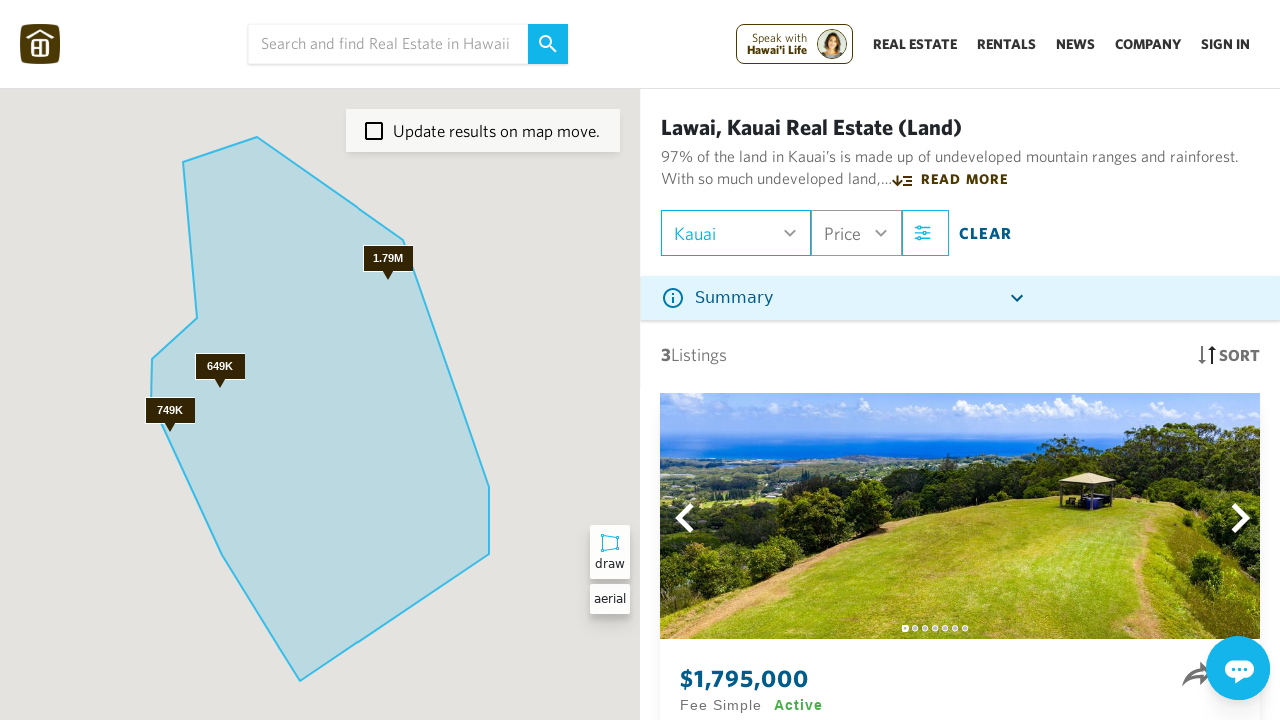

--- FILE ---
content_type: text/html; charset=utf-8
request_url: https://www.hawaiilife.com/listings/kauai/south-shore/lawai/-tland
body_size: 20189
content:
<!doctype html>
<html data-n-head-ssr lang="en" data-n-head="%7B%22lang%22:%7B%22ssr%22:%22en%22%7D%7D">
  <head >
    <meta data-n-head="ssr" charset="utf-8"><meta data-n-head="ssr" name="viewport" content="width=device-width, initial-scale=1"><meta data-n-head="ssr" name="google-signin-client_id" content="352657865800-9mpl2d1ntl8rjsrep6128c5e0hgg0quf.apps.googleusercontent.com"><meta data-n-head="ssr" name="description" content="Explore 3 Kauai real estate listings. View photos &amp; videos of homes, condos &amp; land + schedule tours &amp; connect with Hawaii’s #1 agents."><meta data-n-head="ssr" content="#f8f8f8"><meta data-n-head="ssr" data-hid="twitter:title" name="twitter:title" content="Kauai Real Estate: Find Homes, Condos &amp; Land | Hawaii Life"><meta data-n-head="ssr" data-hid="twitter:description" name="twitter:description" content="Explore 3 Kauai real estate listings. View photos &amp; videos of homes, condos &amp; land + schedule tours &amp; connect with Hawaii’s #1 agents."><meta data-n-head="ssr" data-hid="twitter:image" name="twitter:image" content="https://hawaiilife-app-assets.s3-us-west-2.amazonaws.com/WebSocial.png"><meta data-n-head="ssr" data-hid="twitter:image:alt" name="twitter:image:alt" content=""><meta data-n-head="ssr" data-hid="og:title" property="og:title" content="Kauai Real Estate: Find Homes, Condos &amp; Land | Hawaii Life"><meta data-n-head="ssr" data-hid="og:description" property="og:description" content="Explore 3 Kauai real estate listings. View photos &amp; videos of homes, condos &amp; land + schedule tours &amp; connect with Hawaii’s #1 agents."><meta data-n-head="ssr" data-hid="og:image" property="og:image" content="https://hawaiilife-app-assets.s3-us-west-2.amazonaws.com/WebSocial.png"><meta data-n-head="ssr" data-hid="og:image:secure_url" property="og:image:secure_url" content=""><meta data-n-head="ssr" data-hid="og:image:alt" property="og:image:alt" content="Explore 3 Kauai real estate listings. View photos &amp; videos of homes, condos &amp; land + schedule tours &amp; connect with Hawaii’s #1 agents."><title>Kauai Real Estate: Find Homes, Condos &amp; Land | Hawaii Life</title><link data-n-head="ssr" rel="icon" type="image/x-icon" href="https://hawaiilife-app-assets.s3.us-west-2.amazonaws.com/favicons/favicon.png"><link data-n-head="ssr" rel="stylesheet" async href="https://hawaiilife.s3-us-west-2.amazonaws.com/fonts/whitney-font.css" media="none" onload="if(media!=&#x27;all&#x27;) media=&#x27;all&#x27;"><link data-n-head="ssr" rel="stylesheet" href="https://www.hawaiilife.com/wc/hl-web-components.css?cb=23" media="print" onload="this.media=&#x27;all&#x27;"><link data-n-head="ssr" rel="canonical" href="https://www.hawaiilife.com/listings/kauai/south-shore/lawai"><style data-n-head="ssr" data-hid="listings-inline-css" type="text/css">/* 2) Root sizing tokens (tweak if your UI differs) */
:root{
  --hl-header-h: 72px;             /* sticky header reserved height */
  --hl-filterbar-h: 64px;          /* top filters bar height */
  --hl-card-gap: 16px;
  --hl-card-media-ratio: 16/9;     /* common listing photo ratio */
  --hl-card-title-lines: 2;        /* reserve 2 lines for title */
  --hl-card-meta-lines: 2;         /* reserve 2 lines for meta */
  --hl-lh: 1.2;                    /* line-height for reservations */
  --hl-fs-title: 16px;
  --hl-fs-meta: 13px;
}

/* 3) Reserve space for header + filter bar so content doesn&#x27;t snap down */
body.listings-page .site-header { min-height: var(--hl-header-h); }
body.listings-page .filter-bar,
body.listings-page .search-controls { min-height: var(--hl-filterbar-h); }

/* 4) Grid: fix gaps and avoid reflow while cards hydrate */
body.listings-page .results-grid{
  display: grid;
  grid-template-columns: repeat(auto-fill, minmax(280px,1fr));
  gap: var(--hl-card-gap);
  align-content: start;
}

/* 5) Card skeleton sizing */
body.listings-page .listing-card{
  display: grid;
  grid-template-rows: auto auto 1fr;
  contain: layout paint style;        /* isolate reflow */
  content-visibility: auto;           /* skip offscreen until scrolled */
  contain-intrinsic-size: 400px 600px;/* fallback size to prevent jumps */
  background: #fff;
  border-radius: 12px;
  box-shadow: 0 1px 6px rgba(0,0,0,.06);
  overflow: hidden;
}

/* 6) Media area: lock aspect ratio to reserve exact space */
body.listings-page .listing-card .media{
  aspect-ratio: var(--hl-card-media-ratio);
  position: relative;
  background: #f2f2f2;
}

/* 6a) Images: fade in, no layout change on load */
body.listings-page .listing-card img{
  width: 100%;
  height: 100%;
  object-fit: cover;
  display: block;
  opacity: 0;
  transition: opacity .35s ease;
}
body.listings-page .listing-card img:is([srcset],[src]):not([src=&quot;&quot;]) { opacity: 1; }

/* If you can add width/height attrs server-side, do it. This CSS is a backup. */

/* 7) Badges/ribbons: reserve vertical space if they overlay */
body.listings-page .listing-card .badges{
  min-height: 24px; /* space for 1 line of badges */
}

/* 8) Title &amp; meta text: pre-reserve lines to stop push-downs */
body.listings-page .listing-card .title{
  font-size: var(--hl-fs-title);
  line-height: var(--hl-lh);
  min-height: calc(var(--hl-card-title-lines) * var(--hl-fs-title) * var(--hl-lh));
  display: -webkit-box; -webkit-line-clamp: var(--hl-card-title-lines);
  -webkit-box-orient: vertical; overflow: hidden;
}
body.listings-page .listing-card .meta{
  font-size: var(--hl-fs-meta);
  line-height: var(--hl-lh);
  color: #666;
  min-height: calc(var(--hl-card-meta-lines) * var(--hl-fs-meta) * var(--hl-lh));
  display: -webkit-box; -webkit-line-clamp: var(--hl-card-meta-lines);
  -webkit-box-orient: vertical; overflow: hidden;
}

/* 9) Price row: keep it stable */
body.listings-page .listing-card .price{
  min-height: calc(1 * 18px * var(--hl-lh));
}

/* 10) Map or results count bars: clamp heights */
body.listings-page .results-topbar{ min-height: 48px; }
body.listings-page .map-container{ min-height: 320px; background:#fafafa; }

/* 11) Slow-in feel: fade cards in without shifting layout */
body.listings-page .listing-card { opacity: 0; }
body.listings-page .listing-card { animation: hlFade .35s ease .05s forwards; }
@keyframes hlFade { to { opacity: 1; } }

/* 12) Avoid “webfont jump”: start with system font metrics */
body.listings-page { font-family: system-ui, -apple-system, Segoe UI, Roboto, Helvetica, Arial, &quot;HL-Whitney&quot;, sans-serif; }

</style><script data-n-head="ssr" src="https://www.googletagmanager.com/gtag/js?id=G-0NH6HLP6V5"></script><script data-n-head="ssr" src="https://accounts.google.com/gsi/client"></script><script data-n-head="ssr" data-hid="gtag" type="text/javascript">
          (function(w,d,s,l,i){w[l]=w[l]||[];w[l].push({'gtm.start':
new Date().getTime(),event:'gtm.js'});var f=d.getElementsByTagName(s)[0],
j=d.createElement(s),dl=l!='dataLayer'?'&l='+l:'';j.async=true;j.src=
'https://www.googletagmanager.com/gtm.js?id='+i+dl;f.parentNode.insertBefore(j,f);
})(window,document,'script','dataLayer','GTM-WJQ95GMB');
window.dataLayer = window.dataLayer || [];
  function gtag(){dataLayer.push(arguments);}
  gtag('js', new Date());
  gtag('config', 'G-0NH6HLP6V5');
</script><script data-n-head="ssr" src="//fast.wistia.com/assets/external/E-v1.js" async></script><script data-n-head="ssr" type="application/ld+json" data-hid="ldjson-0">{"@context":"https://schema.org","@type":"RealEstateAgent","name":"Hawai‘i Life","alternateName":"Hawaii Life Real Estate","url":"https://www.hawaiilife.com","logo":"https://hawaiilife-app-assets.s3.us-west-2.amazonaws.com/search-navigation/HL-Logo-Brown-Text-From-Homepage.svg","image":"https://www.hawaiilife.com/blog/bright-and-spacious-single-level-residence-in-hawaii-kai/","description":"Hawai‘i Life is the leading residential real estate brokerage in sales volume and luxury listings across Hawaii. We are a 100% locally owned and operated firm with a global network through Forbes Global Properties and Luxury Portfolio International.","telephone":"+1-800-370-3848","email":"hello@hawaiilife.com","address":{"@type":"PostalAddress","streetAddress":"PO Box 356","addressLocality":"Hanalei","addressRegion":"HI","postalCode":"96714","addressCountry":"US"},"sameAs":["https://www.facebook.com/HawaiiLife.RealEstate/","https://plus.google.com/+HawaiiLife/","https://www.instagram.com/hawaiilife/","https://x.com/HawaiiLife/","https://www.linkedin.com/company/hawaiilife","https://www.pinterest.com/thehawaiilife/"],"areaServed":{"@type":"State","name":"Hawaii"},"foundingDate":"2008","knowsAbout":["Luxury Real Estate","Vacation Rentals","Long-Term Rentals","Real Estate Development","Military and Veterans Housing","Seniors Specialization","Conservation and Legacy Lands"]}</script><script data-n-head="ssr" type="application/ld+json" data-hid="ldjson-1">{"@type":"BreadcrumbList","@context":"http://schema.org","itemListElement":[{"@type":"ListItem","position":0,"item":{"@id":"https://www.hawaiilife.com/listings","name":"Hawaii"}},{"@type":"ListItem","position":1,"item":{"@id":"https://www.hawaiilife.com/listings/kauai","name":"Kauai"}},{"@type":"ListItem","position":2,"item":{"@id":"https://www.hawaiilife.com/listings/kauai/south-shore","name":"South Shore"}},{"@type":"ListItem","position":3,"item":{"@id":"https://www.hawaiilife.com/listings/kauai/south-shore/lawai","name":"Lawai"}}]}</script><link rel="preload" href="/_nuxt/5fc5250.js" as="script"><link rel="preload" href="/_nuxt/9b3a53d.js" as="script"><link rel="preload" href="/_nuxt/1ff0aac.js" as="script"><link rel="preload" href="/_nuxt/css/77d4d56.css" as="style"><link rel="preload" href="/_nuxt/a8eb99a.js" as="script"><link rel="preload" href="/_nuxt/css/32071ff.css" as="style"><link rel="preload" href="/_nuxt/e947eb9.js" as="script"><link rel="stylesheet" href="/_nuxt/css/77d4d56.css"><link rel="stylesheet" href="/_nuxt/css/32071ff.css">
  </head>
  <body class="application 100-vh no-replace-header" data-n-head="%7B%22class%22:%7B%22ssr%22:%5B%22application%22,%22100-vh%22,%22no-replace-header%22%5D%7D%7D">
    <div data-server-rendered="true" id="__nuxt"><!----><div id="__layout"><div class="nav-wrapper-layout"><div data-v-5931ce9e></div> <div class="top-bun"><!----> <!----> <div data-v-2d95a057><!----></div> <!----> <!----> <!----> <!----> <!----> <div class="top-navigation-entire-wrapper" data-v-687764d6><div id="hl-nav-wrapper" data-v-687764d6><div class="top-navigation-universal" data-v-687764d6><div class="logo-nav-wrapper2 search-displayed" data-v-687764d6><img src="https://hawaiilife-app-assets.s3.us-west-2.amazonaws.com/search-navigation/HL-Logo-Brown-Homepage.png" alt class="logo" data-v-687764d6> <img src="https://hawaiilife-app-assets.s3.us-west-2.amazonaws.com/search-navigation/HL-Logo-Brown-Text-From-Homepage.svg" alt class="logo-full-screen-modal-text" data-v-687764d6></div> <div class="gap-grow" data-v-687764d6></div> <div class="search" data-v-687764d6><div class="search-wrapper-with-button" data-v-687764d6><div class="universal-search" data-v-114236a4 data-v-687764d6><input type="text" autocomplete="off" placeholder="Search and find Real Estate in Hawaii" class="universal-search-input-text" data-v-114236a4> <a class="higher" data-v-114236a4><!----> <svg width="18" height="18" viewBox="0 0 18 18" fill="none" xmlns="http://www.w3.org/2000/svg" class="higher" data-v-114236a4><path d="M6.5 0C8.22391 0 9.87721 0.684819 11.0962 1.90381C12.3152 3.12279 13 4.77609 13 6.5C13 8.11 12.41 9.59 11.44 10.73L11.71 11H12.5L17.5 16L16 17.5L11 12.5V11.71L10.73 11.44C9.59 12.41 8.11 13 6.5 13C4.77609 13 3.12279 12.3152 1.90381 11.0962C0.684819 9.87721 0 8.22391 0 6.5C0 4.77609 0.684819 3.12279 1.90381 1.90381C3.12279 0.684819 4.77609 0 6.5 0ZM6.5 2C4 2 2 4 2 6.5C2 9 4 11 6.5 11C9 11 11 9 11 6.5C11 4 9 2 6.5 2Z" fill="#FAFAFA" data-v-114236a4></path></svg></a> <!----> <!----> <!----></div></div></div> <div class="gap-grow" data-v-687764d6></div> <div class="nav-test" data-v-687764d6><div id="main-cta-support-wrapper-mobile" class="cta-support-wrapper for-mobile" data-v-687764d6><!----></div> <div class="dropdown-show-mobile" data-v-687764d6><div class="menu-wrapper-target" data-v-6229ed42 data-v-687764d6><svg width="24" height="24" viewBox="0 0 24 24" xmlns="http://www.w3.org/2000/svg" xmlns:xlink="http://www.w3.org/1999/xlink" data-v-6229ed42><path id="Rectangle" fill="000000" fill-rule="evenodd" stroke="none" d="M 3 8 L 21 8 L 21 6 L 3 6 Z" data-v-6229ed42></path> <path id="path1" fill="#000000" fill-rule="evenodd" stroke="none" d="M 3 13 L 21 13 L 21 11 L 3 11 Z" data-v-6229ed42></path> <path id="path2" fill="#000000" fill-rule="evenodd" stroke="none" d="M 3 18 L 18 18 L 18 16 L 3 16 Z" data-v-6229ed42></path></svg></div></div> <div class="dropdown-href-wrappers" data-v-687764d6><div class="ce-cta-wrapper-desktop" data-v-687764d6><div id="main-cta-support-wrapper" class="cta-support-wrapper" data-v-687764d6><!----> <div id="circle-cta" class="circle-cta" data-v-687764d6><div class="circle" style="animation-delay: 0s" data-v-687764d6></div> <div class="circle-cta-inner" data-v-687764d6></div> <span data-v-687764d6><svg xmlns="http://www.w3.org/2000/svg" width="22" height="22" viewBox="0 0 24 24" stroke-width="1.5" stroke="white" fill="none" stroke-linecap="round" stroke-linejoin="round" class="icon icon-tabler icon-tabler-arrow-narrow-up" style="margin-left:-5px; display:inline-block;" data-v-687764d6><path stroke="none" d="M0 0h24v24H0z" fill="none" data-v-687764d6></path> <path d="M12 5l0 14" fill="white" data-v-687764d6></path> <path d="M16 9l-4 -4" fill="white" data-v-687764d6></path> <path d="M8 9l4 -4" fill="white" data-v-687764d6></path></svg>

Click to<br data-v-687764d6> communicate.</span></div></div></div> <!----><!----><!----><!----> <div class="show-nav-icon-medium" data-v-687764d6><div class="menu-wrapper-target" data-v-6229ed42 data-v-687764d6><svg width="24" height="24" viewBox="0 0 24 24" xmlns="http://www.w3.org/2000/svg" xmlns:xlink="http://www.w3.org/1999/xlink" data-v-6229ed42><path id="Rectangle" fill="000000" fill-rule="evenodd" stroke="none" d="M 3 8 L 21 8 L 21 6 L 3 6 Z" data-v-6229ed42></path> <path id="path1" fill="#000000" fill-rule="evenodd" stroke="none" d="M 3 13 L 21 13 L 21 11 L 3 11 Z" data-v-6229ed42></path> <path id="path2" fill="#000000" fill-rule="evenodd" stroke="none" d="M 3 18 L 18 18 L 18 16 L 3 16 Z" data-v-6229ed42></path></svg></div></div> <!----> <div class="company-nav-links" data-v-687764d6><a class="nav-link" data-v-687764d6>Sign In</a></div></div></div></div></div> <div class="not-nav-wrapper active-listing-details-not-visible" data-v-687764d6><!----> <!----> <div class="sort-and-blue-info-box" data-v-7cd90862 data-v-687764d6><div class="blue-box-wrapper" data-v-7cd90862><div class="blue-info-box" data-v-7b3908a6 data-v-7cd90862><div class="info-box-header" data-v-7b3908a6><svg width="24" height="24" viewBox="0 0 24 24" fill="none" xmlns="http://www.w3.org/2000/svg" class="info-icon" data-v-7b3908a6><path d="M11 9H13V7H11M12 20C7.59 20 4 16.41 4 12C4 7.59 7.59 4 12 4C16.41 4 20 7.59 20 12C20 16.41 16.41 20 12 20ZM12 2C10.6868 2 9.38642 2.25866 8.17317 2.7612C6.95991 3.26375 5.85752 4.00035 4.92893 4.92893C3.05357 6.8043 2 9.34784 2 12C2 14.6522 3.05357 17.1957 4.92893 19.0711C5.85752 19.9997 6.95991 20.7362 8.17317 21.2388C9.38642 21.7413 10.6868 22 12 22C14.6522 22 17.1957 20.9464 19.0711 19.0711C20.9464 17.1957 22 14.6522 22 12C22 10.6868 21.7413 9.38642 21.2388 8.17317C20.7362 6.95991 19.9997 5.85752 19.0711 4.92893C18.1425 4.00035 17.0401 3.26375 15.8268 2.7612C14.6136 2.25866 13.3132 2 12 2ZM11 17H13V11H11V17Z" fill="#007AAB" data-v-7b3908a6></path></svg> <div class="summary-text-inside-info summary-text-truncated" data-v-7b3908a6>
      Summary
    </div> <div class="collapse-expand-wrapper" data-v-7b3908a6><svg width="24" height="24" viewBox="0 0 24 24" fill="none" xmlns="http://www.w3.org/2000/svg" data-v-7b3908a6><path d="M7.41 8.58008L12 13.1701L16.59 8.58008L18 10.0001L12 16.0001L6 10.0001L7.41 8.58008Z" fill="#005C8B" data-v-7b3908a6></path></svg></div></div> <div style="position:relative;" data-v-7b3908a6><!----></div></div></div> <div class="row-sort-and-actions" data-v-7cd90862><div class="listings-count" data-v-7cd90862><span class="number" data-v-7cd90862>3</span> Listings
      </div> <div class="sort-and-map" data-v-7cd90862><span data-v-7cd90862><svg width="18" height="18" viewBox="0 0 18 18" fill="none" xmlns="http://www.w3.org/2000/svg" data-v-7cd90862><path d="M5 14H8L4 18L0 14H3V0H5" fill="#737373" data-v-7cd90862></path> <path d="M13 4L10 4L14 3.49691e-07L18 4L15 4L15 18L13 18" fill="#262626" data-v-7cd90862></path></svg> <!---->


Sort</span> <span data-v-7cd90862><svg width="24" height="24" viewBox="0 0 24 24" fill="none" xmlns="http://www.w3.org/2000/svg" data-v-7cd90862><path d="M12 6.5C12.663 6.5 13.2989 6.76339 13.7678 7.23223C14.2366 7.70107 14.5 8.33696 14.5 9C14.5 9.3283 14.4353 9.65339 14.3097 9.95671C14.1841 10.26 13.9999 10.5356 13.7678 10.7678C13.5356 10.9999 13.26 11.1841 12.9567 11.3097C12.6534 11.4353 12.3283 11.5 12 11.5C11.337 11.5 10.7011 11.2366 10.2322 10.7678C9.76339 10.2989 9.5 9.66304 9.5 9C9.5 8.33696 9.76339 7.70107 10.2322 7.23223C10.7011 6.76339 11.337 6.5 12 6.5ZM12 2C13.8565 2 15.637 2.7375 16.9497 4.05025C18.2625 5.36301 19 7.14348 19 9C19 14.25 12 22 12 22C12 22 5 14.25 5 9C5 7.14348 5.7375 5.36301 7.05025 4.05025C8.36301 2.7375 10.1435 2 12 2ZM12 4C10.6739 4 9.40215 4.52678 8.46447 5.46447C7.52678 6.40215 7 7.67392 7 9C7 10 7 12 12 18.71C17 12 17 10 17 9C17 7.67392 16.4732 6.40215 15.5355 5.46447C14.5979 4.52678 13.3261 4 12 4Z" fill="#737373" data-v-7cd90862></path></svg>
Map</span></div></div></div></div> <div class="pull-up-toggle-wrapper" data-v-687764d6><div class="pull-up-toggle-box" data-v-687764d6><div class="icon" data-v-687764d6><svg xmlns="http://www.w3.org/2000/svg" xmlns:xlink="http://www.w3.org/1999/xlink" fill="rgb(115, 115, 115)" version="1.1" id="Capa_1" width="12px" height="12px" viewBox="0 0 96.154 96.154" xml:space="preserve" data-v-687764d6><g data-v-687764d6><path d="M0.561,20.971l45.951,57.605c0.76,0.951,2.367,0.951,3.127,0l45.956-57.609c0.547-0.689,0.709-1.716,0.414-2.61   c-0.061-0.187-0.129-0.33-0.186-0.437c-0.351-0.65-1.025-1.056-1.765-1.056H2.093c-0.736,0-1.414,0.405-1.762,1.056   c-0.059,0.109-0.127,0.253-0.184,0.426C-0.15,19.251,0.011,20.28,0.561,20.971z" data-v-687764d6></path></g></svg></div></div></div> <!----></div></div> <div class="body-content"><!----> <!----> <!----> <!----> <div><div tabindex="-1" data-fetch-key="data-v-b93e05fa:0" class="search-open" style="position:relative;" data-v-b93e05fa><!----> <!----> <!----> <!----> <!----> <!----> <div data-v-b93e05fa><div data-v-b93e05fa><div data-v-b93e05fa><!----></div></div> <!----> <!----> <div id="map-pane-wrapper" class="map-visible" data-v-b93e05fa><div id="left-pane" style="position:relative;" data-v-b93e05fa><div class="showing-markers-wrapper" data-v-b93e05fa><!----></div> <div class="over-map-top-section" data-v-b93e05fa><div data-v-b93e05fa><div class="close-map" data-v-b93e05fa><svg width="8" height="12" viewBox="0 0 8 12" fill="none" xmlns="http://www.w3.org/2000/svg" data-v-b93e05fa><path d="M7.41 10.58L2.83 6L7.41 1.41L6 0L0 6L6 12L7.41 10.58Z" fill="#737373" data-v-b93e05fa></path></svg></div> <div style="flex-grow:2;" data-v-b93e05fa><div class="universal-search" data-v-114236a4 data-v-b93e05fa><input type="text" autocomplete="off" placeholder="Search and find Real Estate in Hawaii" class="universal-search-input-text" data-v-114236a4> <a class="higher" data-v-114236a4><!----> <svg width="18" height="18" viewBox="0 0 18 18" fill="none" xmlns="http://www.w3.org/2000/svg" class="higher" data-v-114236a4><path d="M6.5 0C8.22391 0 9.87721 0.684819 11.0962 1.90381C12.3152 3.12279 13 4.77609 13 6.5C13 8.11 12.41 9.59 11.44 10.73L11.71 11H12.5L17.5 16L16 17.5L11 12.5V11.71L10.73 11.44C9.59 12.41 8.11 13 6.5 13C4.77609 13 3.12279 12.3152 1.90381 11.0962C0.684819 9.87721 0 8.22391 0 6.5C0 4.77609 0.684819 3.12279 1.90381 1.90381C3.12279 0.684819 4.77609 0 6.5 0ZM6.5 2C4 2 2 4 2 6.5C2 9 4 11 6.5 11C9 11 11 9 11 6.5C11 4 9 2 6.5 2Z" fill="#FAFAFA" data-v-114236a4></path></svg></a> <!----> <!----> <!----></div></div></div> <div data-v-b93e05fa><div class="create-new-filter" data-v-b93e05fa><svg width="15" height="14" viewBox="0 0 15 14" fill="none" xmlns="http://www.w3.org/2000/svg" data-v-b93e05fa><path d="M14.5 8H8.5V14H6.5V8H0.5V6H6.5V0H8.5V6H14.5V8Z" fill="#FFFFFC" data-v-b93e05fa></path></svg> <span data-v-b93e05fa>Create New Search</span></div></div> <!----> <!----> <!----></div> <div class="listings-over-map" data-v-b93e05fa><div class="toggle-map-type" data-v-b93e05fa></div> <div class="inner-swipe-target" style="margin-left:0;" data-v-b93e05fa><div class="listing-item-wrapper" data-v-b93e05fa><div id="listing-grid-element-0" data-index="listing-id-3405374" mouse-over-listing="function () { [native code] }" hide-property="function () { [native code] }" additional-classes="[object Object]" remove-favorite="function () { [native code] }" set-active-listing-index="function () { [native code] }" listingIndex="0" searchResultIndex="0" removeListingAtIndex="function () { [native code] }" set-active-listing="function () { [native code] }" class="listing-grid-element active horizontal in-map" style="position:relative;" data-v-73ea8457 data-v-b93e05fa><!----> <!----> <!----> <div class="inner-slider-component" data-v-73ea8457><svg width="30" height="30" viewBox="0 0 8 12" fill="none" xmlns="http://www.w3.org/2000/svg" class="right-image" data-v-73ea8457><path d="M7.41 10.58L2.83 6L7.41 1.41L6 0L0 6L6 12L7.41 10.58Z" fill="white" data-v-73ea8457></path></svg> <svg width="30" height="30" viewBox="0 0 8 12" fill="none" xmlns="http://www.w3.org/2000/svg" class="left-image" data-v-73ea8457><path d="M7.41 10.58L2.83 6L7.41 1.41L6 0L0 6L6 12L7.41 10.58Z" fill="white" data-v-73ea8457></path></svg> <div style="margin-left:calc(-0%);" data-v-73ea8457></div> <img src="https://d1gt3v5rrahuun.cloudfront.net/images/images/017/328/456/post_large/723678_1.jpg" alt class="100w-mobile" data-v-73ea8457><img src="https://d1gt3v5rrahuun.cloudfront.net/images/images/017/328/457/post_large/723678_2.jpg" alt class="100w-mobile" data-v-73ea8457><!----><!----><!----><!----><!----> <!----> <div class="dots-wrapper" data-v-73ea8457><div class="dots-inner" data-v-73ea8457><svg width="7" height="7" viewBox="0 0 7 7" fill="none" xmlns="http://www.w3.org/2000/svg" data-v-73ea8457><circle cx="3.07129" cy="3.28564" r="2.75" fill="#BDBDBD" stroke="#FFFFFC" stroke-width="2.5" data-v-73ea8457></circle></svg><svg width="7" height="7" viewBox="0 0 7 7" fill="none" xmlns="http://www.w3.org/2000/svg" data-v-73ea8457><circle cx="3.07129" cy="3.28564" r="2.75" fill="#BDBDBD" stroke="#FFFFFC" stroke-width="1" data-v-73ea8457></circle></svg><svg width="7" height="7" viewBox="0 0 7 7" fill="none" xmlns="http://www.w3.org/2000/svg" data-v-73ea8457><circle cx="3.07129" cy="3.28564" r="2.75" fill="#BDBDBD" stroke="#FFFFFC" stroke-width="1" data-v-73ea8457></circle></svg><svg width="7" height="7" viewBox="0 0 7 7" fill="none" xmlns="http://www.w3.org/2000/svg" data-v-73ea8457><circle cx="3.07129" cy="3.28564" r="2.75" fill="#BDBDBD" stroke="#FFFFFC" stroke-width="1" data-v-73ea8457></circle></svg><svg width="7" height="7" viewBox="0 0 7 7" fill="none" xmlns="http://www.w3.org/2000/svg" data-v-73ea8457><circle cx="3.07129" cy="3.28564" r="2.75" fill="#BDBDBD" stroke="#FFFFFC" stroke-width="1" data-v-73ea8457></circle></svg><svg width="7" height="7" viewBox="0 0 7 7" fill="none" xmlns="http://www.w3.org/2000/svg" data-v-73ea8457><circle cx="3.07129" cy="3.28564" r="2.75" fill="#BDBDBD" stroke="#FFFFFC" stroke-width="1" data-v-73ea8457></circle></svg><svg width="7" height="7" viewBox="0 0 7 7" fill="none" xmlns="http://www.w3.org/2000/svg" data-v-73ea8457><circle cx="3.07129" cy="3.28564" r="2.75" fill="#BDBDBD" stroke="#FFFFFC" stroke-width="1" data-v-73ea8457></circle></svg></div></div></div> <div class="listing-details-pane" data-v-73ea8457><div class="inner" data-v-73ea8457><div class="price-fave-share" data-v-73ea8457><div data-v-73ea8457><h4 class="asking-price" data-v-73ea8457>$1,795,000
        </h4> <span class="title-land" data-v-73ea8457>Fee Simple</span> <span class="status in-grid active" data-v-73ea8457>Active</span></div> <div class="fave-share-wrapper" data-v-73ea8457><div data-v-4a23c01e data-v-73ea8457><svg width="30" height="30" viewBox="0 0 24 21" fill="none" xmlns="http://www.w3.org/2000/svg" data-v-4a23c01e><path d="M14.6667 0.666504V5.99984C5.33333 7.33317 1.33333 13.9998 0 20.6665C3.33333 15.9998 8 13.8665 14.6667 13.8665V19.3332L24 9.99984L14.6667 0.666504ZM17.3333 7.1065L20.2267 9.99984L17.3333 12.8932V11.1998H14.6667C11.9067 11.1998 9.42667 11.7065 7.12 12.4665C8.98667 10.6132 11.3867 9.15984 15.04 8.6665L17.3333 8.3065V7.1065Z" fill="#737373" data-v-4a23c01e></path></svg> <!----></div> <span class="fave" data-v-73ea8457><svg width="28" height="25" viewBox="0 0 28 25" fill="none" xmlns="http://www.w3.org/2000/svg" data-v-73ea8457><path d="M14.1333 20.7333L14 20.8667L13.8533 20.7333C7.51996 14.9867 3.33329 11.1867 3.33329 7.33333C3.33329 4.66667 5.33329 2.66667 7.99996 2.66667C10.0533 2.66667 12.0533 4 12.76 5.81333H15.24C15.9466 4 17.9466 2.66667 20 2.66667C22.6666 2.66667 24.6666 4.66667 24.6666 7.33333C24.6666 11.1867 20.48 14.9867 14.1333 20.7333ZM20 0C17.68 0 15.4533 1.08 14 2.77333C12.5466 1.08 10.32 0 7.99996 0C3.89329 0 0.666626 3.21333 0.666626 7.33333C0.666626 12.36 5.19996 16.48 12.0666 22.7067L14 24.4667L15.9333 22.7067C22.8 16.48 27.3333 12.36 27.3333 7.33333C27.3333 3.21333 24.1066 0 20 0Z" fill="#005C8B" data-v-73ea8457></path></svg></span></div></div> <div class="listing-info" data-v-73ea8457><!----> <!----> <!----> <!----> <span data-v-73ea8457>4.75 <span data-v-73ea8457>acres</span></span></div> <!----> <h4 class="listing-address preview" data-v-73ea8457>Land in Lawai Kauai</h4> <span class="show-address" data-v-73ea8457><svg width="12" height="8" viewBox="0 0 12 8" fill="none" xmlns="http://www.w3.org/2000/svg" data-v-73ea8457><path d="M1.41 0.580078L6 5.17008L10.59 0.580078L12 2.00008L6 8.00008L0 2.00008L1.41 0.580078Z" fill="#666" data-v-73ea8457></path></svg></span> <a href="https://www.hawaiilife.com/listings/uha-rd-1-lawai-hi-96765-2" data-v-73ea8457></a></div></div></div></div><div class="listing-item-wrapper" data-v-b93e05fa><div id="listing-grid-element-1" data-index="listing-id-3397038" mouse-over-listing="function () { [native code] }" hide-property="function () { [native code] }" additional-classes="[object Object]" remove-favorite="function () { [native code] }" set-active-listing-index="function () { [native code] }" listingIndex="1" searchResultIndex="1" removeListingAtIndex="function () { [native code] }" set-active-listing="function () { [native code] }" class="listing-grid-element horizontal in-map" style="position:relative;" data-v-73ea8457 data-v-b93e05fa><!----> <!----> <!----> <div class="inner-slider-component" data-v-73ea8457><svg width="30" height="30" viewBox="0 0 8 12" fill="none" xmlns="http://www.w3.org/2000/svg" class="right-image" data-v-73ea8457><path d="M7.41 10.58L2.83 6L7.41 1.41L6 0L0 6L6 12L7.41 10.58Z" fill="white" data-v-73ea8457></path></svg> <svg width="30" height="30" viewBox="0 0 8 12" fill="none" xmlns="http://www.w3.org/2000/svg" class="left-image" data-v-73ea8457><path d="M7.41 10.58L2.83 6L7.41 1.41L6 0L0 6L6 12L7.41 10.58Z" fill="white" data-v-73ea8457></path></svg> <div style="margin-left:calc(-0%);" data-v-73ea8457></div> <img src="https://d1gt3v5rrahuun.cloudfront.net/images/images/016/619/275/post_large/721007_1.jpg" alt class="100w-mobile" data-v-73ea8457><img src="https://d1gt3v5rrahuun.cloudfront.net/images/images/016/619/276/post_large/721007_2.jpg" alt class="100w-mobile" data-v-73ea8457><!----><!----><!----><!----><!----><!----><!----> <!----> <div class="dots-wrapper" data-v-73ea8457><div class="dots-inner" data-v-73ea8457><svg width="7" height="7" viewBox="0 0 7 7" fill="none" xmlns="http://www.w3.org/2000/svg" data-v-73ea8457><circle cx="3.07129" cy="3.28564" r="2.75" fill="#BDBDBD" stroke="#FFFFFC" stroke-width="2.5" data-v-73ea8457></circle></svg><svg width="7" height="7" viewBox="0 0 7 7" fill="none" xmlns="http://www.w3.org/2000/svg" data-v-73ea8457><circle cx="3.07129" cy="3.28564" r="2.75" fill="#BDBDBD" stroke="#FFFFFC" stroke-width="1" data-v-73ea8457></circle></svg><svg width="7" height="7" viewBox="0 0 7 7" fill="none" xmlns="http://www.w3.org/2000/svg" data-v-73ea8457><circle cx="3.07129" cy="3.28564" r="2.75" fill="#BDBDBD" stroke="#FFFFFC" stroke-width="1" data-v-73ea8457></circle></svg><svg width="7" height="7" viewBox="0 0 7 7" fill="none" xmlns="http://www.w3.org/2000/svg" data-v-73ea8457><circle cx="3.07129" cy="3.28564" r="2.75" fill="#BDBDBD" stroke="#FFFFFC" stroke-width="1" data-v-73ea8457></circle></svg><svg width="7" height="7" viewBox="0 0 7 7" fill="none" xmlns="http://www.w3.org/2000/svg" data-v-73ea8457><circle cx="3.07129" cy="3.28564" r="2.75" fill="#BDBDBD" stroke="#FFFFFC" stroke-width="1" data-v-73ea8457></circle></svg><svg width="7" height="7" viewBox="0 0 7 7" fill="none" xmlns="http://www.w3.org/2000/svg" data-v-73ea8457><circle cx="3.07129" cy="3.28564" r="2.75" fill="#BDBDBD" stroke="#FFFFFC" stroke-width="1" data-v-73ea8457></circle></svg><svg width="7" height="7" viewBox="0 0 7 7" fill="none" xmlns="http://www.w3.org/2000/svg" data-v-73ea8457><circle cx="3.07129" cy="3.28564" r="2.75" fill="#BDBDBD" stroke="#FFFFFC" stroke-width="1" data-v-73ea8457></circle></svg><svg width="7" height="7" viewBox="0 0 7 7" fill="none" xmlns="http://www.w3.org/2000/svg" data-v-73ea8457><circle cx="3.07129" cy="3.28564" r="2.75" fill="#BDBDBD" stroke="#FFFFFC" stroke-width="1" data-v-73ea8457></circle></svg><svg width="7" height="7" viewBox="0 0 7 7" fill="none" xmlns="http://www.w3.org/2000/svg" data-v-73ea8457><circle cx="3.07129" cy="3.28564" r="2.75" fill="#BDBDBD" stroke="#FFFFFC" stroke-width="1" data-v-73ea8457></circle></svg></div></div></div> <div class="listing-details-pane" data-v-73ea8457><div class="inner" data-v-73ea8457><div class="price-fave-share" data-v-73ea8457><div data-v-73ea8457><h4 class="asking-price" data-v-73ea8457>$749,000
        </h4> <span class="title-land" data-v-73ea8457>Fee Simple</span> <span class="status in-grid active" data-v-73ea8457>Active</span></div> <div class="fave-share-wrapper" data-v-73ea8457><div data-v-4a23c01e data-v-73ea8457><svg width="30" height="30" viewBox="0 0 24 21" fill="none" xmlns="http://www.w3.org/2000/svg" data-v-4a23c01e><path d="M14.6667 0.666504V5.99984C5.33333 7.33317 1.33333 13.9998 0 20.6665C3.33333 15.9998 8 13.8665 14.6667 13.8665V19.3332L24 9.99984L14.6667 0.666504ZM17.3333 7.1065L20.2267 9.99984L17.3333 12.8932V11.1998H14.6667C11.9067 11.1998 9.42667 11.7065 7.12 12.4665C8.98667 10.6132 11.3867 9.15984 15.04 8.6665L17.3333 8.3065V7.1065Z" fill="#737373" data-v-4a23c01e></path></svg> <!----></div> <span class="fave" data-v-73ea8457><svg width="28" height="25" viewBox="0 0 28 25" fill="none" xmlns="http://www.w3.org/2000/svg" data-v-73ea8457><path d="M14.1333 20.7333L14 20.8667L13.8533 20.7333C7.51996 14.9867 3.33329 11.1867 3.33329 7.33333C3.33329 4.66667 5.33329 2.66667 7.99996 2.66667C10.0533 2.66667 12.0533 4 12.76 5.81333H15.24C15.9466 4 17.9466 2.66667 20 2.66667C22.6666 2.66667 24.6666 4.66667 24.6666 7.33333C24.6666 11.1867 20.48 14.9867 14.1333 20.7333ZM20 0C17.68 0 15.4533 1.08 14 2.77333C12.5466 1.08 10.32 0 7.99996 0C3.89329 0 0.666626 3.21333 0.666626 7.33333C0.666626 12.36 5.19996 16.48 12.0666 22.7067L14 24.4667L15.9333 22.7067C22.8 16.48 27.3333 12.36 27.3333 7.33333C27.3333 3.21333 24.1066 0 20 0Z" fill="#005C8B" data-v-73ea8457></path></svg></span></div></div> <div class="listing-info" data-v-73ea8457><!----> <!----> <!----> <!----> <span data-v-73ea8457>2.24 <span data-v-73ea8457>acres</span></span></div> <!----> <h4 class="listing-address preview" data-v-73ea8457>Land in Lawai Kauai</h4> <span class="show-address" data-v-73ea8457><svg width="12" height="8" viewBox="0 0 12 8" fill="none" xmlns="http://www.w3.org/2000/svg" data-v-73ea8457><path d="M1.41 0.580078L6 5.17008L10.59 0.580078L12 2.00008L6 8.00008L0 2.00008L1.41 0.580078Z" fill="#666" data-v-73ea8457></path></svg></span> <a href="https://www.hawaiilife.com/listings/umiumi-rd-kalaheo-hi-96741-1" data-v-73ea8457></a></div></div></div></div><div class="listing-item-wrapper" data-v-b93e05fa><div id="listing-grid-element-2" data-index="listing-id-426011" mouse-over-listing="function () { [native code] }" hide-property="function () { [native code] }" additional-classes="[object Object]" remove-favorite="function () { [native code] }" set-active-listing-index="function () { [native code] }" listingIndex="2" searchResultIndex="2" removeListingAtIndex="function () { [native code] }" set-active-listing="function () { [native code] }" class="listing-grid-element horizontal in-map" style="position:relative;" data-v-73ea8457 data-v-b93e05fa><!----> <!----> <!----> <div class="inner-slider-component" data-v-73ea8457><svg width="30" height="30" viewBox="0 0 8 12" fill="none" xmlns="http://www.w3.org/2000/svg" class="right-image" data-v-73ea8457><path d="M7.41 10.58L2.83 6L7.41 1.41L6 0L0 6L6 12L7.41 10.58Z" fill="white" data-v-73ea8457></path></svg> <svg width="30" height="30" viewBox="0 0 8 12" fill="none" xmlns="http://www.w3.org/2000/svg" class="left-image" data-v-73ea8457><path d="M7.41 10.58L2.83 6L7.41 1.41L6 0L0 6L6 12L7.41 10.58Z" fill="white" data-v-73ea8457></path></svg> <div style="margin-left:calc(-0%);" data-v-73ea8457></div> <img src="https://d1gt3v5rrahuun.cloudfront.net/images/images/014/092/672/post_large/710235301.JPG" alt class="100w-mobile" data-v-73ea8457><img src="https://d1gt3v5rrahuun.cloudfront.net/images/images/014/092/673/post_large/710235302.JPG" alt class="100w-mobile" data-v-73ea8457><!----><!----><!----><!----><!----> <!----> <div class="dots-wrapper" data-v-73ea8457><div class="dots-inner" data-v-73ea8457><svg width="7" height="7" viewBox="0 0 7 7" fill="none" xmlns="http://www.w3.org/2000/svg" data-v-73ea8457><circle cx="3.07129" cy="3.28564" r="2.75" fill="#BDBDBD" stroke="#FFFFFC" stroke-width="2.5" data-v-73ea8457></circle></svg><svg width="7" height="7" viewBox="0 0 7 7" fill="none" xmlns="http://www.w3.org/2000/svg" data-v-73ea8457><circle cx="3.07129" cy="3.28564" r="2.75" fill="#BDBDBD" stroke="#FFFFFC" stroke-width="1" data-v-73ea8457></circle></svg><svg width="7" height="7" viewBox="0 0 7 7" fill="none" xmlns="http://www.w3.org/2000/svg" data-v-73ea8457><circle cx="3.07129" cy="3.28564" r="2.75" fill="#BDBDBD" stroke="#FFFFFC" stroke-width="1" data-v-73ea8457></circle></svg><svg width="7" height="7" viewBox="0 0 7 7" fill="none" xmlns="http://www.w3.org/2000/svg" data-v-73ea8457><circle cx="3.07129" cy="3.28564" r="2.75" fill="#BDBDBD" stroke="#FFFFFC" stroke-width="1" data-v-73ea8457></circle></svg><svg width="7" height="7" viewBox="0 0 7 7" fill="none" xmlns="http://www.w3.org/2000/svg" data-v-73ea8457><circle cx="3.07129" cy="3.28564" r="2.75" fill="#BDBDBD" stroke="#FFFFFC" stroke-width="1" data-v-73ea8457></circle></svg><svg width="7" height="7" viewBox="0 0 7 7" fill="none" xmlns="http://www.w3.org/2000/svg" data-v-73ea8457><circle cx="3.07129" cy="3.28564" r="2.75" fill="#BDBDBD" stroke="#FFFFFC" stroke-width="1" data-v-73ea8457></circle></svg><svg width="7" height="7" viewBox="0 0 7 7" fill="none" xmlns="http://www.w3.org/2000/svg" data-v-73ea8457><circle cx="3.07129" cy="3.28564" r="2.75" fill="#BDBDBD" stroke="#FFFFFC" stroke-width="1" data-v-73ea8457></circle></svg></div></div></div> <div class="listing-details-pane" data-v-73ea8457><div class="inner" data-v-73ea8457><div class="price-fave-share" data-v-73ea8457><div data-v-73ea8457><h4 class="asking-price" data-v-73ea8457>$649,950
        </h4> <span class="title-land" data-v-73ea8457>Fee Simple</span> <span class="status in-grid active" data-v-73ea8457>Active</span></div> <div class="fave-share-wrapper" data-v-73ea8457><div data-v-4a23c01e data-v-73ea8457><svg width="30" height="30" viewBox="0 0 24 21" fill="none" xmlns="http://www.w3.org/2000/svg" data-v-4a23c01e><path d="M14.6667 0.666504V5.99984C5.33333 7.33317 1.33333 13.9998 0 20.6665C3.33333 15.9998 8 13.8665 14.6667 13.8665V19.3332L24 9.99984L14.6667 0.666504ZM17.3333 7.1065L20.2267 9.99984L17.3333 12.8932V11.1998H14.6667C11.9067 11.1998 9.42667 11.7065 7.12 12.4665C8.98667 10.6132 11.3867 9.15984 15.04 8.6665L17.3333 8.3065V7.1065Z" fill="#737373" data-v-4a23c01e></path></svg> <!----></div> <span class="fave" data-v-73ea8457><svg width="28" height="25" viewBox="0 0 28 25" fill="none" xmlns="http://www.w3.org/2000/svg" data-v-73ea8457><path d="M14.1333 20.7333L14 20.8667L13.8533 20.7333C7.51996 14.9867 3.33329 11.1867 3.33329 7.33333C3.33329 4.66667 5.33329 2.66667 7.99996 2.66667C10.0533 2.66667 12.0533 4 12.76 5.81333H15.24C15.9466 4 17.9466 2.66667 20 2.66667C22.6666 2.66667 24.6666 4.66667 24.6666 7.33333C24.6666 11.1867 20.48 14.9867 14.1333 20.7333ZM20 0C17.68 0 15.4533 1.08 14 2.77333C12.5466 1.08 10.32 0 7.99996 0C3.89329 0 0.666626 3.21333 0.666626 7.33333C0.666626 12.36 5.19996 16.48 12.0666 22.7067L14 24.4667L15.9333 22.7067C22.8 16.48 27.3333 12.36 27.3333 7.33333C27.3333 3.21333 24.1066 0 20 0Z" fill="#005C8B" data-v-73ea8457></path></svg></span></div></div> <div class="listing-info" data-v-73ea8457><!----> <!----> <!----> <!----> <span data-v-73ea8457>1.51 <span data-v-73ea8457>acres</span></span></div> <!----> <h4 class="listing-address preview" data-v-73ea8457>Land in Lawai Kauai</h4> <span class="show-address" data-v-73ea8457><svg width="12" height="8" viewBox="0 0 12 8" fill="none" xmlns="http://www.w3.org/2000/svg" data-v-73ea8457><path d="M1.41 0.580078L6 5.17008L10.59 0.580078L12 2.00008L6 8.00008L0 2.00008L1.41 0.580078Z" fill="#666" data-v-73ea8457></path></svg></span> <a href="https://www.hawaiilife.com/listings/kaumualii-hwy-kalaheo-hi-96741-20" data-v-73ea8457></a></div></div></div></div></div></div> <div class="over-map" data-v-b93e05fa><!----> <div class="polygon-help draw-button" data-v-b93e05fa><svg xmlns="http://www.w3.org/2000/svg" width="24" height="24" viewBox="0 0 24 24" data-v-b93e05fa><path fill="#12b5ea" d="M19,8 C18.4477153,8 18,7.55228475 18,7 L18,6.92895948 L5.99666253,5.08229218 C5.95481263,5.59608198 5.52457637,6 5,6 L5,18 C5.52457637,18 5.95481263,18.403918 5.99666253,18.9177078 L18,17.0710405 L18,17 C18,16.4477153 18.4477153,16 19,16 L19,8 Z M20,8 L20,16 C20.5522847,16 21,16.4477153 21,17 L21,18 C21,18.5522847 20.5522847,19 20,19 L19,19 C18.4754236,19 18.0451874,18.596082 18.0033375,18.0822922 L6,19.9289595 L6,20 C6,20.5522847 5.55228475,21 5,21 L4,21 C3.44771525,21 3,20.5522847 3,20 L3,19 C3,18.4477153 3.44771525,18 4,18 L4,6 C3.44771525,6 3,5.55228475 3,5 L3,4 C3,3.44771525 3.44771525,3 4,3 L5,3 C5.55228475,3 6,3.44771525 6,4 L6,4.07104052 L18.0033375,5.91770782 C18.0451874,5.40391802 18.4754236,5 19,5 L20,5 C20.5522847,5 21,5.44771525 21,6 L21,7 C21,7.55228475 20.5522847,8 20,8 Z M5,19.4910004 L5,19 L4,19 L4,20 L5,20 L5,19.5077646 C4.99990594,19.5021617 4.99990637,19.4965736 5,19.4910022 L5,19.4910004 Z M19,17.5089996 L19,18 L20,18 L20,17 L19,17 L19,17.4922354 C19.0000941,17.4978383 19.0000936,17.5034264 19,17.5089978 L19,17.5089996 Z M5,4.49223544 L5,4 L4,4 L4,5 L5,5 L5,4.5089996 C4.99990637,4.50342635 4.99990594,4.49783831 5,4.49223545 L5,4.49223544 Z M19,6.50776456 L19,7 L20,7 L20,6 L19,6 L19,6.4910004 C19.0000936,6.49657365 19.0000941,6.50216169 19,6.50776455 L19,6.50776456 Z" data-v-b93e05fa></path></svg> <span data-v-b93e05fa>Draw</span></div> <div class="polygon-help" data-v-b93e05fa><!----> <span data-v-b93e05fa>Aerial</span></div></div> <div id="topOverlay" data-v-b93e05fa></div> <div id="map" style="width:100%;min-height:100%;min-height:calc(100vh - 88px);" data-v-b93e05fa></div> <!----> <div id="update-results-on-map-move" data-v-b93e05fa><!----> <svg width="18" height="18" viewBox="0 0 18 18" fill="none" xmlns="http://www.w3.org/2000/svg" class="hl455 checkbox-opacity" data-v-b93e05fa><path d="M16 0H2C0.89 0 0 0.89 0 2V16C0 16.5304 0.210714 17.0391 0.585786 17.4142C0.960859 17.7893 1.46957 18 2 18H16C16.5304 18 17.0391 17.7893 17.4142 17.4142C17.7893 17.0391 18 16.5304 18 16V2C18 0.89 17.1 0 16 0ZM16 2V16H2V2H16Z" fill="black" data-v-b93e05fa></path></svg> <span data-v-b93e05fa>Update results on map move.</span> <!----></div></div> <div id="right-pane" class="saved-search-active" data-v-b93e05fa><div class="top-pane" data-v-b93e05fa><div class="desktop-above-search-results" data-v-b93e05fa><div class="header-and-row-filter-actions-wrapper" data-v-b93e05fa><div class="flex-reverse" data-v-b93e05fa><h2 class="search-summary-text" data-v-b93e05fa><!----><span data-v-b93e05fa>Lawai, Kauai Real Estate  (Land) </span></h2> <!----> <!----></div> <div class="row-filters-and-actions" data-v-b93e05fa><!----> <div class="dd-wrapper geography selected" data-v-b93e05fa><span class="active" data-v-b93e05fa>Kauai</span> <!----> <div class="icon-wrapper" data-v-b93e05fa><!----> <svg width="41" height="40" viewBox="0 0 41 40" fill="none" xmlns="http://www.w3.org/2000/svg" data-v-b93e05fa><path d="M15.91 16.5801L20.5 21.1701L25.09 16.5801L26.5 18.0001L20.5 24.0001L14.5 18.0001L15.91 16.5801Z" fill="#999999" data-v-b93e05fa></path></svg></div> <!----></div> <div class="dd-wrapper" data-v-b93e05fa><span data-v-b93e05fa>Price</span> <div class="icon-wrapper" data-v-b93e05fa><svg width="41" height="40" viewBox="0 0 41 40" fill="none" xmlns="http://www.w3.org/2000/svg" data-v-b93e05fa><path d="M15.91 16.5801L20.5 21.1701L25.09 16.5801L26.5 18.0001L20.5 24.0001L14.5 18.0001L15.91 16.5801Z" fill="#999999" data-v-b93e05fa></path></svg> <!----></div> <!----></div> <!----> <div class="all-filters blue" data-v-b93e05fa><svg width="20" height="20" viewBox="0 0 24 24" fill="none" xmlns="http://www.w3.org/2000/svg" class="mr" data-v-b93e05fa><path d="M9.90342 4.61888C10.0046 4.61888 10.1058 4.61888 10.207 4.61888C13.8157 4.61888 16.4264 4.61888 20.0352 4.61888C20.1431 4.61888 20.2578 4.61213 20.359 4.63237C20.7569 4.71331 21.0335 5.07756 21.0065 5.47553C20.9795 5.87351 20.6557 6.19728 20.2578 6.23101C20.1768 6.23776 20.0891 6.23101 20.0082 6.23101C16.4197 6.23101 13.8225 6.23101 10.2339 6.23101C10.1328 6.23101 10.0316 6.23101 9.91691 6.23101C9.89668 6.35243 9.87644 6.4671 9.84946 6.57502C9.68757 7.30352 9.067 7.82965 8.31827 7.84314C7.81237 7.85664 7.30647 7.84314 6.80732 7.84314C5.78878 7.84314 5.15471 7.27654 5.0333 6.22427C4.94561 6.22427 4.85792 6.22427 4.77023 6.22427C3.78541 6.22427 3.80084 6.23101 2.81602 6.22427C2.39107 6.22427 2.0538 5.90724 2.00659 5.50252C1.96611 5.09105 2.23593 4.71331 2.64739 4.62562C2.73508 4.60539 2.82952 4.60539 2.92395 4.60539C3.8683 4.60539 3.80565 4.60539 4.74999 4.60539C4.84443 4.60539 4.93212 4.60539 5.0333 4.60539C5.06703 4.10623 5.2424 3.68802 5.6134 3.37774C5.91019 3.13491 6.26095 3 6.65218 3C7.16482 3 7.67747 3 8.19011 3C9.12097 3 9.76852 3.5801 9.88319 4.49746C9.88993 4.53119 9.89668 4.56492 9.90342 4.61888ZM8.26431 4.62562C7.71794 4.62562 7.19855 4.62562 6.67241 4.62562C6.67241 5.1585 6.67241 5.68464 6.67241 6.21078C7.21204 6.21078 7.73143 6.21078 8.26431 6.21078C8.26431 5.68464 8.26431 5.16525 8.26431 4.62562Z" fill="#737373" data-v-b93e05fa></path> <path d="M16.3586 12.6928C16.3248 13.1514 16.1764 13.5494 15.8527 13.8597C15.5424 14.1565 15.1646 14.3049 14.7329 14.3116C14.2203 14.3116 13.7076 14.3116 13.195 14.3116C12.2709 14.3049 11.6233 13.7315 11.5087 12.8142C11.5019 12.7804 11.5019 12.7535 11.4884 12.6995C11.3805 12.6995 11.2861 12.6995 11.1849 12.6995C8.11577 12.6995 6.0469 12.6995 2.97777 12.6995C2.83612 12.6995 2.68772 12.6928 2.55282 12.6523C2.18182 12.5376 1.95923 12.1666 2.00644 11.7889C2.06041 11.4111 2.37069 11.1211 2.75518 11.0941C2.83612 11.0874 2.92381 11.0941 3.00475 11.0941C6.06039 11.0941 8.10903 11.0941 11.1647 11.0941C11.2658 11.0941 11.367 11.0941 11.4682 11.0941C11.5019 10.9255 11.5222 10.7703 11.5694 10.6219C11.765 9.9609 12.3788 9.49547 13.0736 9.48198C13.5727 9.47523 14.0652 9.48198 14.5643 9.48198C15.6098 9.48198 16.2304 10.0284 16.3586 11.1009C16.4462 11.1009 16.5339 11.1009 16.6216 11.1009C18.1258 11.1009 18.632 11.1009 20.143 11.1009C20.7703 11.1009 21.175 11.6742 20.9389 12.2206C20.7905 12.5646 20.5072 12.7197 20.1362 12.7197C18.6388 12.7197 18.1393 12.7197 16.6419 12.7197C16.5542 12.6928 16.4597 12.6928 16.3586 12.6928ZM14.7127 12.6928C14.7127 12.1599 14.7127 11.6337 14.7127 11.1009C14.1798 11.1009 13.6537 11.1009 13.1343 11.1009C13.1343 11.6405 13.1343 12.1666 13.1343 12.6928C13.6672 12.6928 14.1798 12.6928 14.7127 12.6928Z" fill="#737373" data-v-b93e05fa></path> <path d="M5.02656 17.5433C5.06029 17.1116 5.18845 16.7338 5.48524 16.4303C5.79553 16.1065 6.18001 15.9311 6.63195 15.9244C7.15134 15.9176 7.67747 15.9176 8.19686 15.9244C9.12772 15.9244 9.76852 16.5045 9.88319 17.4219C9.88994 17.4556 9.88994 17.4826 9.90343 17.5365C10.0046 17.5365 10.1058 17.5365 10.207 17.5365C13.8157 17.5365 16.4264 17.5365 20.0352 17.5365C20.1431 17.5365 20.2578 17.5298 20.359 17.5568C20.7569 17.6377 21.0335 18.002 21.0065 18.3999C20.9795 18.7979 20.6558 19.1217 20.251 19.1487C20.1701 19.1554 20.0824 19.1487 20.0015 19.1487C16.4129 19.1487 13.8157 19.1487 10.2272 19.1487C10.126 19.1487 10.0248 19.1487 9.93716 19.1487C9.91692 19.1756 9.89668 19.1824 9.89668 19.1959C9.77527 20.2009 9.14795 20.7608 8.1429 20.7608C7.70445 20.7608 7.26601 20.7608 6.82756 20.7608C5.78204 20.7608 5.15472 20.2077 5.0333 19.1419C4.94562 19.1419 4.85793 19.1419 4.77024 19.1419C3.81915 19.1419 3.8683 19.1419 2.91721 19.1419C2.37758 19.1419 2.01334 18.8181 2.00659 18.3392C1.99985 17.8536 2.37084 17.523 2.92396 17.523C3.8683 17.523 3.80566 17.523 4.75 17.523C4.83769 17.5433 4.93212 17.5433 5.02656 17.5433ZM8.25757 19.1487C8.25757 18.609 8.25757 18.0829 8.25757 17.5635C7.71794 17.5635 7.19181 17.5635 6.67242 17.5635C6.67242 18.1031 6.67242 18.6158 6.67242 19.1487C7.19855 19.1487 7.71794 19.1487 8.25757 19.1487Z" fill="#737373" data-v-b93e05fa></path></svg> <span data-v-b93e05fa>All Filters</span></div> <!----> <div class="clear-filters hover-pointer" data-v-b93e05fa>Clear</div> <!----></div></div> <div class="blue-info-box-wrapper-desktop" data-v-b93e05fa><div class="blue-info-box" data-v-7b3908a6 data-v-b93e05fa><div class="info-box-header" data-v-7b3908a6><svg width="24" height="24" viewBox="0 0 24 24" fill="none" xmlns="http://www.w3.org/2000/svg" class="info-icon" data-v-7b3908a6><path d="M11 9H13V7H11M12 20C7.59 20 4 16.41 4 12C4 7.59 7.59 4 12 4C16.41 4 20 7.59 20 12C20 16.41 16.41 20 12 20ZM12 2C10.6868 2 9.38642 2.25866 8.17317 2.7612C6.95991 3.26375 5.85752 4.00035 4.92893 4.92893C3.05357 6.8043 2 9.34784 2 12C2 14.6522 3.05357 17.1957 4.92893 19.0711C5.85752 19.9997 6.95991 20.7362 8.17317 21.2388C9.38642 21.7413 10.6868 22 12 22C14.6522 22 17.1957 20.9464 19.0711 19.0711C20.9464 17.1957 22 14.6522 22 12C22 10.6868 21.7413 9.38642 21.2388 8.17317C20.7362 6.95991 19.9997 5.85752 19.0711 4.92893C18.1425 4.00035 17.0401 3.26375 15.8268 2.7612C14.6136 2.25866 13.3132 2 12 2ZM11 17H13V11H11V17Z" fill="#007AAB" data-v-7b3908a6></path></svg> <div class="summary-text-inside-info summary-text-truncated" data-v-7b3908a6>
      Summary
    </div> <div class="collapse-expand-wrapper" data-v-7b3908a6><svg width="24" height="24" viewBox="0 0 24 24" fill="none" xmlns="http://www.w3.org/2000/svg" data-v-7b3908a6><path d="M7.41 8.58008L12 13.1701L16.59 8.58008L18 10.0001L12 16.0001L6 10.0001L7.41 8.58008Z" fill="#005C8B" data-v-7b3908a6></path></svg></div></div> <div style="position:relative;" data-v-7b3908a6><!----></div></div></div> <div class="desktop-sort-and-listings-count" data-v-b93e05fa><div class="total-listings" data-v-b93e05fa><span class="total-count" data-v-b93e05fa>3</span><span data-v-b93e05fa>Listings    <!----></span></div> <!----> <div class="sort-wrapper-v3" data-v-b93e05fa><!----> <svg width="24" height="24" viewBox="0 0 24 24" fill="none" xmlns="http://www.w3.org/2000/svg" data-v-b93e05fa><path d="M8 17H11L7 21L3 17H6V3H8" fill="#737373" data-v-b93e05fa></path> <path d="M16 7L13 7L17 3L21 7L18 7L18 21L16 21" fill="#262626" data-v-b93e05fa></path></svg> <span data-v-b93e05fa>Sort</span> <!----></div></div> <div class="above-search-results" data-v-b93e05fa><div class="count-and-sort-v2" data-v-b93e05fa><div class="listing-count" data-v-b93e05fa><span class="count" data-v-b93e05fa>3</span> Listings</div> <div class="action-item sort" style="margin-left:auto;" data-v-b93e05fa><svg width="24" height="24" viewBox="0 0 24 24" fill="none" xmlns="http://www.w3.org/2000/svg" data-v-b93e05fa><path d="M8 17H11L7 21L3 17H6V3H8" fill="#737373" data-v-b93e05fa></path> <path d="M16 7L13 7L17 3L21 7L18 7L18 21L16 21" fill="#737373" data-v-b93e05fa></path></svg>
                    Sort
                    <!----></div> <div class="action-item open-map" data-v-b93e05fa><svg xmlns="http://www.w3.org/2000/svg" width="24" height="24" viewBox="0 0 24 24" data-v-b93e05fa><path d="M12 2C8.13 2 5 5.13 5 9c0 5.25 7 13 7 13s7-7.75 7-13c0-3.87-3.13-7-7-7zM7 9c0-2.76 2.24-5 5-5s5 2.24 5 5c0 2.88-2.88 7.19-5 9.88C9.92 16.21 7 11.85 7 9z" data-v-b93e05fa></path><circle cx="12" cy="9" r="2.5" data-v-b93e05fa></circle></svg> Map</div></div></div></div></div> <div id="rest-of-pane" class="rest-of-pane" data-v-b93e05fa><div class="overlay-behind-dropdowns-wrapper" data-v-b93e05fa><!----></div> <div id="search-results" class="listing-results no-scrollbar" data-v-b93e05fa><!----> <div id="listing-grid-element-0" data-index="listing-id-3405374" mouse-over-listing="function () { [native code] }" hide-property="function () { [native code] }" additional-classes="[object Object]" set-active-listing-index="function () { [native code] }" listingIndex="0" searchResultIndex="0" removeListingAtIndex="function () { [native code] }" set-active-listing="function () { [native code] }" class="listing-grid-element" style="position:relative;" data-v-73ea8457 data-v-b93e05fa><!----> <!----> <!----> <div class="inner-slider-component" data-v-73ea8457><svg width="30" height="30" viewBox="0 0 8 12" fill="none" xmlns="http://www.w3.org/2000/svg" class="right-image" data-v-73ea8457><path d="M7.41 10.58L2.83 6L7.41 1.41L6 0L0 6L6 12L7.41 10.58Z" fill="white" data-v-73ea8457></path></svg> <svg width="30" height="30" viewBox="0 0 8 12" fill="none" xmlns="http://www.w3.org/2000/svg" class="left-image" data-v-73ea8457><path d="M7.41 10.58L2.83 6L7.41 1.41L6 0L0 6L6 12L7.41 10.58Z" fill="white" data-v-73ea8457></path></svg> <div style="margin-left:calc(-0%);" data-v-73ea8457></div> <img src="https://d1gt3v5rrahuun.cloudfront.net/images/images/017/328/456/post_large/723678_1.jpg" alt class="100w-mobile" data-v-73ea8457><img src="https://d1gt3v5rrahuun.cloudfront.net/images/images/017/328/457/post_large/723678_2.jpg" alt class="100w-mobile" data-v-73ea8457><!----><!----><!----><!----><!----> <!----> <div class="dots-wrapper" data-v-73ea8457><div class="dots-inner" data-v-73ea8457><svg width="7" height="7" viewBox="0 0 7 7" fill="none" xmlns="http://www.w3.org/2000/svg" data-v-73ea8457><circle cx="3.07129" cy="3.28564" r="2.75" fill="#BDBDBD" stroke="#FFFFFC" stroke-width="2.5" data-v-73ea8457></circle></svg><svg width="7" height="7" viewBox="0 0 7 7" fill="none" xmlns="http://www.w3.org/2000/svg" data-v-73ea8457><circle cx="3.07129" cy="3.28564" r="2.75" fill="#BDBDBD" stroke="#FFFFFC" stroke-width="1" data-v-73ea8457></circle></svg><svg width="7" height="7" viewBox="0 0 7 7" fill="none" xmlns="http://www.w3.org/2000/svg" data-v-73ea8457><circle cx="3.07129" cy="3.28564" r="2.75" fill="#BDBDBD" stroke="#FFFFFC" stroke-width="1" data-v-73ea8457></circle></svg><svg width="7" height="7" viewBox="0 0 7 7" fill="none" xmlns="http://www.w3.org/2000/svg" data-v-73ea8457><circle cx="3.07129" cy="3.28564" r="2.75" fill="#BDBDBD" stroke="#FFFFFC" stroke-width="1" data-v-73ea8457></circle></svg><svg width="7" height="7" viewBox="0 0 7 7" fill="none" xmlns="http://www.w3.org/2000/svg" data-v-73ea8457><circle cx="3.07129" cy="3.28564" r="2.75" fill="#BDBDBD" stroke="#FFFFFC" stroke-width="1" data-v-73ea8457></circle></svg><svg width="7" height="7" viewBox="0 0 7 7" fill="none" xmlns="http://www.w3.org/2000/svg" data-v-73ea8457><circle cx="3.07129" cy="3.28564" r="2.75" fill="#BDBDBD" stroke="#FFFFFC" stroke-width="1" data-v-73ea8457></circle></svg><svg width="7" height="7" viewBox="0 0 7 7" fill="none" xmlns="http://www.w3.org/2000/svg" data-v-73ea8457><circle cx="3.07129" cy="3.28564" r="2.75" fill="#BDBDBD" stroke="#FFFFFC" stroke-width="1" data-v-73ea8457></circle></svg></div></div></div> <div class="listing-details-pane" data-v-73ea8457><div class="inner" data-v-73ea8457><div class="price-fave-share" data-v-73ea8457><div data-v-73ea8457><h4 class="asking-price" data-v-73ea8457>$1,795,000
        </h4> <span class="title-land" data-v-73ea8457>Fee Simple</span> <span class="status in-grid active" data-v-73ea8457>Active</span></div> <div class="fave-share-wrapper" data-v-73ea8457><div data-v-4a23c01e data-v-73ea8457><svg width="30" height="30" viewBox="0 0 24 21" fill="none" xmlns="http://www.w3.org/2000/svg" data-v-4a23c01e><path d="M14.6667 0.666504V5.99984C5.33333 7.33317 1.33333 13.9998 0 20.6665C3.33333 15.9998 8 13.8665 14.6667 13.8665V19.3332L24 9.99984L14.6667 0.666504ZM17.3333 7.1065L20.2267 9.99984L17.3333 12.8932V11.1998H14.6667C11.9067 11.1998 9.42667 11.7065 7.12 12.4665C8.98667 10.6132 11.3867 9.15984 15.04 8.6665L17.3333 8.3065V7.1065Z" fill="#737373" data-v-4a23c01e></path></svg> <!----></div> <span class="fave" data-v-73ea8457><svg width="28" height="25" viewBox="0 0 28 25" fill="none" xmlns="http://www.w3.org/2000/svg" data-v-73ea8457><path d="M14.1333 20.7333L14 20.8667L13.8533 20.7333C7.51996 14.9867 3.33329 11.1867 3.33329 7.33333C3.33329 4.66667 5.33329 2.66667 7.99996 2.66667C10.0533 2.66667 12.0533 4 12.76 5.81333H15.24C15.9466 4 17.9466 2.66667 20 2.66667C22.6666 2.66667 24.6666 4.66667 24.6666 7.33333C24.6666 11.1867 20.48 14.9867 14.1333 20.7333ZM20 0C17.68 0 15.4533 1.08 14 2.77333C12.5466 1.08 10.32 0 7.99996 0C3.89329 0 0.666626 3.21333 0.666626 7.33333C0.666626 12.36 5.19996 16.48 12.0666 22.7067L14 24.4667L15.9333 22.7067C22.8 16.48 27.3333 12.36 27.3333 7.33333C27.3333 3.21333 24.1066 0 20 0Z" fill="#005C8B" data-v-73ea8457></path></svg></span></div></div> <div class="listing-info" data-v-73ea8457><!----> <!----> <!----> <!----> <span data-v-73ea8457>4.75 <span data-v-73ea8457>acres</span></span></div> <!----> <h4 class="listing-address preview" data-v-73ea8457>Land in Lawai Kauai</h4> <span class="show-address" data-v-73ea8457><svg width="12" height="8" viewBox="0 0 12 8" fill="none" xmlns="http://www.w3.org/2000/svg" data-v-73ea8457><path d="M1.41 0.580078L6 5.17008L10.59 0.580078L12 2.00008L6 8.00008L0 2.00008L1.41 0.580078Z" fill="#666" data-v-73ea8457></path></svg></span> <a href="https://www.hawaiilife.com/listings/uha-rd-1-lawai-hi-96765-2" data-v-73ea8457></a></div></div></div><div id="listing-grid-element-1" data-index="listing-id-3397038" mouse-over-listing="function () { [native code] }" hide-property="function () { [native code] }" additional-classes="[object Object]" set-active-listing-index="function () { [native code] }" listingIndex="1" searchResultIndex="1" removeListingAtIndex="function () { [native code] }" set-active-listing="function () { [native code] }" class="listing-grid-element" style="position:relative;" data-v-73ea8457 data-v-b93e05fa><!----> <!----> <!----> <div class="inner-slider-component" data-v-73ea8457><svg width="30" height="30" viewBox="0 0 8 12" fill="none" xmlns="http://www.w3.org/2000/svg" class="right-image" data-v-73ea8457><path d="M7.41 10.58L2.83 6L7.41 1.41L6 0L0 6L6 12L7.41 10.58Z" fill="white" data-v-73ea8457></path></svg> <svg width="30" height="30" viewBox="0 0 8 12" fill="none" xmlns="http://www.w3.org/2000/svg" class="left-image" data-v-73ea8457><path d="M7.41 10.58L2.83 6L7.41 1.41L6 0L0 6L6 12L7.41 10.58Z" fill="white" data-v-73ea8457></path></svg> <div style="margin-left:calc(-0%);" data-v-73ea8457></div> <img src="https://d1gt3v5rrahuun.cloudfront.net/images/images/016/619/275/post_large/721007_1.jpg" alt class="100w-mobile" data-v-73ea8457><img src="https://d1gt3v5rrahuun.cloudfront.net/images/images/016/619/276/post_large/721007_2.jpg" alt class="100w-mobile" data-v-73ea8457><!----><!----><!----><!----><!----><!----><!----> <!----> <div class="dots-wrapper" data-v-73ea8457><div class="dots-inner" data-v-73ea8457><svg width="7" height="7" viewBox="0 0 7 7" fill="none" xmlns="http://www.w3.org/2000/svg" data-v-73ea8457><circle cx="3.07129" cy="3.28564" r="2.75" fill="#BDBDBD" stroke="#FFFFFC" stroke-width="2.5" data-v-73ea8457></circle></svg><svg width="7" height="7" viewBox="0 0 7 7" fill="none" xmlns="http://www.w3.org/2000/svg" data-v-73ea8457><circle cx="3.07129" cy="3.28564" r="2.75" fill="#BDBDBD" stroke="#FFFFFC" stroke-width="1" data-v-73ea8457></circle></svg><svg width="7" height="7" viewBox="0 0 7 7" fill="none" xmlns="http://www.w3.org/2000/svg" data-v-73ea8457><circle cx="3.07129" cy="3.28564" r="2.75" fill="#BDBDBD" stroke="#FFFFFC" stroke-width="1" data-v-73ea8457></circle></svg><svg width="7" height="7" viewBox="0 0 7 7" fill="none" xmlns="http://www.w3.org/2000/svg" data-v-73ea8457><circle cx="3.07129" cy="3.28564" r="2.75" fill="#BDBDBD" stroke="#FFFFFC" stroke-width="1" data-v-73ea8457></circle></svg><svg width="7" height="7" viewBox="0 0 7 7" fill="none" xmlns="http://www.w3.org/2000/svg" data-v-73ea8457><circle cx="3.07129" cy="3.28564" r="2.75" fill="#BDBDBD" stroke="#FFFFFC" stroke-width="1" data-v-73ea8457></circle></svg><svg width="7" height="7" viewBox="0 0 7 7" fill="none" xmlns="http://www.w3.org/2000/svg" data-v-73ea8457><circle cx="3.07129" cy="3.28564" r="2.75" fill="#BDBDBD" stroke="#FFFFFC" stroke-width="1" data-v-73ea8457></circle></svg><svg width="7" height="7" viewBox="0 0 7 7" fill="none" xmlns="http://www.w3.org/2000/svg" data-v-73ea8457><circle cx="3.07129" cy="3.28564" r="2.75" fill="#BDBDBD" stroke="#FFFFFC" stroke-width="1" data-v-73ea8457></circle></svg><svg width="7" height="7" viewBox="0 0 7 7" fill="none" xmlns="http://www.w3.org/2000/svg" data-v-73ea8457><circle cx="3.07129" cy="3.28564" r="2.75" fill="#BDBDBD" stroke="#FFFFFC" stroke-width="1" data-v-73ea8457></circle></svg><svg width="7" height="7" viewBox="0 0 7 7" fill="none" xmlns="http://www.w3.org/2000/svg" data-v-73ea8457><circle cx="3.07129" cy="3.28564" r="2.75" fill="#BDBDBD" stroke="#FFFFFC" stroke-width="1" data-v-73ea8457></circle></svg></div></div></div> <div class="listing-details-pane" data-v-73ea8457><div class="inner" data-v-73ea8457><div class="price-fave-share" data-v-73ea8457><div data-v-73ea8457><h4 class="asking-price" data-v-73ea8457>$749,000
        </h4> <span class="title-land" data-v-73ea8457>Fee Simple</span> <span class="status in-grid active" data-v-73ea8457>Active</span></div> <div class="fave-share-wrapper" data-v-73ea8457><div data-v-4a23c01e data-v-73ea8457><svg width="30" height="30" viewBox="0 0 24 21" fill="none" xmlns="http://www.w3.org/2000/svg" data-v-4a23c01e><path d="M14.6667 0.666504V5.99984C5.33333 7.33317 1.33333 13.9998 0 20.6665C3.33333 15.9998 8 13.8665 14.6667 13.8665V19.3332L24 9.99984L14.6667 0.666504ZM17.3333 7.1065L20.2267 9.99984L17.3333 12.8932V11.1998H14.6667C11.9067 11.1998 9.42667 11.7065 7.12 12.4665C8.98667 10.6132 11.3867 9.15984 15.04 8.6665L17.3333 8.3065V7.1065Z" fill="#737373" data-v-4a23c01e></path></svg> <!----></div> <span class="fave" data-v-73ea8457><svg width="28" height="25" viewBox="0 0 28 25" fill="none" xmlns="http://www.w3.org/2000/svg" data-v-73ea8457><path d="M14.1333 20.7333L14 20.8667L13.8533 20.7333C7.51996 14.9867 3.33329 11.1867 3.33329 7.33333C3.33329 4.66667 5.33329 2.66667 7.99996 2.66667C10.0533 2.66667 12.0533 4 12.76 5.81333H15.24C15.9466 4 17.9466 2.66667 20 2.66667C22.6666 2.66667 24.6666 4.66667 24.6666 7.33333C24.6666 11.1867 20.48 14.9867 14.1333 20.7333ZM20 0C17.68 0 15.4533 1.08 14 2.77333C12.5466 1.08 10.32 0 7.99996 0C3.89329 0 0.666626 3.21333 0.666626 7.33333C0.666626 12.36 5.19996 16.48 12.0666 22.7067L14 24.4667L15.9333 22.7067C22.8 16.48 27.3333 12.36 27.3333 7.33333C27.3333 3.21333 24.1066 0 20 0Z" fill="#005C8B" data-v-73ea8457></path></svg></span></div></div> <div class="listing-info" data-v-73ea8457><!----> <!----> <!----> <!----> <span data-v-73ea8457>2.24 <span data-v-73ea8457>acres</span></span></div> <!----> <h4 class="listing-address preview" data-v-73ea8457>Land in Lawai Kauai</h4> <span class="show-address" data-v-73ea8457><svg width="12" height="8" viewBox="0 0 12 8" fill="none" xmlns="http://www.w3.org/2000/svg" data-v-73ea8457><path d="M1.41 0.580078L6 5.17008L10.59 0.580078L12 2.00008L6 8.00008L0 2.00008L1.41 0.580078Z" fill="#666" data-v-73ea8457></path></svg></span> <a href="https://www.hawaiilife.com/listings/umiumi-rd-kalaheo-hi-96741-1" data-v-73ea8457></a></div></div></div><div id="listing-grid-element-2" data-index="listing-id-426011" mouse-over-listing="function () { [native code] }" hide-property="function () { [native code] }" additional-classes="[object Object]" set-active-listing-index="function () { [native code] }" listingIndex="2" searchResultIndex="2" removeListingAtIndex="function () { [native code] }" set-active-listing="function () { [native code] }" class="listing-grid-element" style="position:relative;" data-v-73ea8457 data-v-b93e05fa><!----> <!----> <!----> <div class="inner-slider-component" data-v-73ea8457><svg width="30" height="30" viewBox="0 0 8 12" fill="none" xmlns="http://www.w3.org/2000/svg" class="right-image" data-v-73ea8457><path d="M7.41 10.58L2.83 6L7.41 1.41L6 0L0 6L6 12L7.41 10.58Z" fill="white" data-v-73ea8457></path></svg> <svg width="30" height="30" viewBox="0 0 8 12" fill="none" xmlns="http://www.w3.org/2000/svg" class="left-image" data-v-73ea8457><path d="M7.41 10.58L2.83 6L7.41 1.41L6 0L0 6L6 12L7.41 10.58Z" fill="white" data-v-73ea8457></path></svg> <div style="margin-left:calc(-0%);" data-v-73ea8457></div> <img src="https://d1gt3v5rrahuun.cloudfront.net/images/images/014/092/672/post_large/710235301.JPG" alt class="100w-mobile" data-v-73ea8457><img src="https://d1gt3v5rrahuun.cloudfront.net/images/images/014/092/673/post_large/710235302.JPG" alt class="100w-mobile" data-v-73ea8457><!----><!----><!----><!----><!----> <!----> <div class="dots-wrapper" data-v-73ea8457><div class="dots-inner" data-v-73ea8457><svg width="7" height="7" viewBox="0 0 7 7" fill="none" xmlns="http://www.w3.org/2000/svg" data-v-73ea8457><circle cx="3.07129" cy="3.28564" r="2.75" fill="#BDBDBD" stroke="#FFFFFC" stroke-width="2.5" data-v-73ea8457></circle></svg><svg width="7" height="7" viewBox="0 0 7 7" fill="none" xmlns="http://www.w3.org/2000/svg" data-v-73ea8457><circle cx="3.07129" cy="3.28564" r="2.75" fill="#BDBDBD" stroke="#FFFFFC" stroke-width="1" data-v-73ea8457></circle></svg><svg width="7" height="7" viewBox="0 0 7 7" fill="none" xmlns="http://www.w3.org/2000/svg" data-v-73ea8457><circle cx="3.07129" cy="3.28564" r="2.75" fill="#BDBDBD" stroke="#FFFFFC" stroke-width="1" data-v-73ea8457></circle></svg><svg width="7" height="7" viewBox="0 0 7 7" fill="none" xmlns="http://www.w3.org/2000/svg" data-v-73ea8457><circle cx="3.07129" cy="3.28564" r="2.75" fill="#BDBDBD" stroke="#FFFFFC" stroke-width="1" data-v-73ea8457></circle></svg><svg width="7" height="7" viewBox="0 0 7 7" fill="none" xmlns="http://www.w3.org/2000/svg" data-v-73ea8457><circle cx="3.07129" cy="3.28564" r="2.75" fill="#BDBDBD" stroke="#FFFFFC" stroke-width="1" data-v-73ea8457></circle></svg><svg width="7" height="7" viewBox="0 0 7 7" fill="none" xmlns="http://www.w3.org/2000/svg" data-v-73ea8457><circle cx="3.07129" cy="3.28564" r="2.75" fill="#BDBDBD" stroke="#FFFFFC" stroke-width="1" data-v-73ea8457></circle></svg><svg width="7" height="7" viewBox="0 0 7 7" fill="none" xmlns="http://www.w3.org/2000/svg" data-v-73ea8457><circle cx="3.07129" cy="3.28564" r="2.75" fill="#BDBDBD" stroke="#FFFFFC" stroke-width="1" data-v-73ea8457></circle></svg></div></div></div> <div class="listing-details-pane" data-v-73ea8457><div class="inner" data-v-73ea8457><div class="price-fave-share" data-v-73ea8457><div data-v-73ea8457><h4 class="asking-price" data-v-73ea8457>$649,950
        </h4> <span class="title-land" data-v-73ea8457>Fee Simple</span> <span class="status in-grid active" data-v-73ea8457>Active</span></div> <div class="fave-share-wrapper" data-v-73ea8457><div data-v-4a23c01e data-v-73ea8457><svg width="30" height="30" viewBox="0 0 24 21" fill="none" xmlns="http://www.w3.org/2000/svg" data-v-4a23c01e><path d="M14.6667 0.666504V5.99984C5.33333 7.33317 1.33333 13.9998 0 20.6665C3.33333 15.9998 8 13.8665 14.6667 13.8665V19.3332L24 9.99984L14.6667 0.666504ZM17.3333 7.1065L20.2267 9.99984L17.3333 12.8932V11.1998H14.6667C11.9067 11.1998 9.42667 11.7065 7.12 12.4665C8.98667 10.6132 11.3867 9.15984 15.04 8.6665L17.3333 8.3065V7.1065Z" fill="#737373" data-v-4a23c01e></path></svg> <!----></div> <span class="fave" data-v-73ea8457><svg width="28" height="25" viewBox="0 0 28 25" fill="none" xmlns="http://www.w3.org/2000/svg" data-v-73ea8457><path d="M14.1333 20.7333L14 20.8667L13.8533 20.7333C7.51996 14.9867 3.33329 11.1867 3.33329 7.33333C3.33329 4.66667 5.33329 2.66667 7.99996 2.66667C10.0533 2.66667 12.0533 4 12.76 5.81333H15.24C15.9466 4 17.9466 2.66667 20 2.66667C22.6666 2.66667 24.6666 4.66667 24.6666 7.33333C24.6666 11.1867 20.48 14.9867 14.1333 20.7333ZM20 0C17.68 0 15.4533 1.08 14 2.77333C12.5466 1.08 10.32 0 7.99996 0C3.89329 0 0.666626 3.21333 0.666626 7.33333C0.666626 12.36 5.19996 16.48 12.0666 22.7067L14 24.4667L15.9333 22.7067C22.8 16.48 27.3333 12.36 27.3333 7.33333C27.3333 3.21333 24.1066 0 20 0Z" fill="#005C8B" data-v-73ea8457></path></svg></span></div></div> <div class="listing-info" data-v-73ea8457><!----> <!----> <!----> <!----> <span data-v-73ea8457>1.51 <span data-v-73ea8457>acres</span></span></div> <!----> <h4 class="listing-address preview" data-v-73ea8457>Land in Lawai Kauai</h4> <span class="show-address" data-v-73ea8457><svg width="12" height="8" viewBox="0 0 12 8" fill="none" xmlns="http://www.w3.org/2000/svg" data-v-73ea8457><path d="M1.41 0.580078L6 5.17008L10.59 0.580078L12 2.00008L6 8.00008L0 2.00008L1.41 0.580078Z" fill="#666" data-v-73ea8457></path></svg></span> <a href="https://www.hawaiilife.com/listings/kaumualii-hwy-kalaheo-hi-96741-20" data-v-73ea8457></a></div></div></div> <!----> <!----></div> <!----> <div class="related-blog-posts" data-v-b93e05fa><div data-v-32b7175f data-v-b93e05fa><!----> <div class="related-blog-list vertical" data-v-32b7175f></div> <!----></div></div> <div class="footer sidebar tall" data-v-278d5cbc data-v-b93e05fa><div class="inner" data-v-278d5cbc><!----> <div class="footer-container" data-v-278d5cbc><div class="footer-columns" data-v-278d5cbc><div class="footer-column company" data-v-278d5cbc><div data-v-278d5cbc><img src="https://www.smarket.hawaiilife.com/s/HL-Logo-Horizontal-white-2021.png" alt="Hawaii Life Real Estate" class="big-image" data-v-278d5cbc> <div class="site-footer__contact-details" data-v-278d5cbc><h2 class="help-nav__text under-logo" data-v-278d5cbc><span data-v-278d5cbc>We're here.</span> <span class="footer-unbold" data-v-278d5cbc> Call </span> <a data-woopra-event="customer_service" data-woopra-property="click_phone_number" href="tel:800-370-3848" class="woopra-click call-link" data-v-278d5cbc>
                  800-370-3848
                </a></h2> <div class="hawaii-life-address-and-links-1" data-v-278d5cbc><div class="address-and-links" data-v-87c062be data-v-278d5cbc><p data-v-87c062be>PO Box 356, Hanalei, HI 96714</p> <a href="/company/offices/" class="site-footer__office" data-v-87c062be>Find an Office</a> <div class="terms-nav" data-v-87c062be><ul class="terms-nav__nav" data-v-87c062be><li data-v-87c062be><a href="/user/sign_in" class="site-footer__login" data-v-87c062be>Agent Sign in</a></li></ul></div> <div class="terms-nav" data-v-87c062be><ul class="terms-nav__nav" data-v-87c062be><li data-v-87c062be>
        © Hawai‘i Life | <a class="policies-link" style="display:inline-block;" data-v-87c062be>Policies</a></li></ul></div></div></div></div></div></div> <div class="everything-else-besides-left-column" data-v-278d5cbc><div class="call-in-here hide-mobile" data-v-278d5cbc><h2 class="help-nav__text beside-logo" data-v-278d5cbc><span data-v-278d5cbc>We're here.</span> <span class="footer-unbold" data-v-278d5cbc> Call </span> <a data-woopra-event="customer_service" data-woopra-property="click_phone_number" href="tel:800-370-3848" class="woopra-click call-link" data-v-278d5cbc>
                800-370-3848
              </a></h2></div> <div class="footer-rest-of-columns" data-v-278d5cbc><div class="footer-column" data-v-278d5cbc><nav class="footer-nav" data-v-278d5cbc><h4 class="footer-nav__heading accordion-toggle" data-v-278d5cbc>Real Estate <svg xmlns="http://www.w3.org/2000/svg" xmlns:xlink="http://www.w3.org/1999/xlink" xmlns:sketch="http://www.bohemiancoding.com/sketch/ns" width="20px" height="20px" viewBox="0 0 18 18" version="1.1" data-v-278d5cbc><title data-v-278d5cbc>icon/18/icon-triangle</title> <desc data-v-278d5cbc>Created with Sketch.</desc> <defs data-v-278d5cbc></defs> <g id="out" stroke="none" stroke-width="1" fill="none" fill-rule="evenodd" sketch:type="MSPage" data-v-278d5cbc><path d="M4,7 L9,13 L14,7 L4,7 L4,7 Z" id="path" fill="white" sketch:type="MSShapeGroup" data-v-278d5cbc></path></g></svg></h4> <ul class="accordion-content" data-v-278d5cbc><li data-v-278d5cbc><a href="/listings" data-v-278d5cbc>Hawaii MLS Search</a></li> <li data-v-278d5cbc><a href="/listings/kauai" data-v-278d5cbc>Kauai Real Estate</a></li> <li data-v-278d5cbc><a href="/listings/oahu" data-v-278d5cbc>Oahu Real Estate</a></li> <li data-v-278d5cbc><a href="/listings/maui" data-v-278d5cbc>Maui Real Estate</a></li> <li data-v-278d5cbc><a href="/listings/big-island" data-v-278d5cbc>Hawaii Island Real Estate</a></li> <li data-v-278d5cbc><a href="/listings/lanai" data-v-278d5cbc>Lanai Real Estate</a></li> <li data-v-278d5cbc><a href="/listings/molokai" data-v-278d5cbc>Molokai Real Estate</a></li> <li data-v-278d5cbc><a href="/developments" data-v-278d5cbc>Developments</a></li> <li data-v-278d5cbc><a href="https://www.hawaiilife.com/company/hawaii-life-japan" target="_blank" data-v-278d5cbc>アロハ、ようこそ！</a></li> <li data-v-278d5cbc><a href="https://www.hawaiilife.com/company/long-term-rentals/" data-v-278d5cbc>Long Term Rentals</a></li></ul></nav></div> <div class="footer-column" data-v-278d5cbc><nav class="footer-nav" data-v-278d5cbc><h4 class="footer-nav__heading accordion-toggle" data-v-278d5cbc>Vacation Rentals <svg xmlns="http://www.w3.org/2000/svg" xmlns:xlink="http://www.w3.org/1999/xlink" xmlns:sketch="http://www.bohemiancoding.com/sketch/ns" width="20px" height="20px" viewBox="0 0 18 18" version="1.1" data-v-278d5cbc><title data-v-278d5cbc>icon/18/icon-triangle</title> <desc data-v-278d5cbc>Created with Sketch.</desc> <defs data-v-278d5cbc></defs> <g id="out" stroke="none" stroke-width="1" fill="none" fill-rule="evenodd" sketch:type="MSPage" data-v-278d5cbc><path d="M4,7 L9,13 L14,7 L4,7 L4,7 Z" id="path" fill="white" sketch:type="MSShapeGroup" data-v-278d5cbc></path></g></svg></h4> <ul class="accordion-content" data-v-278d5cbc><li data-v-278d5cbc><a href="https://vacations.hawaiilife.com" target="_blank" data-v-278d5cbc>Vacation Rentals</a></li> <li data-v-278d5cbc><a href="https://www.hawaiilifelongtermrentals.com/all-vacancies" target="_blank" data-v-278d5cbc>Long-Term Rentals</a></li> <li data-v-278d5cbc><a href="https://www.hawaiilife.com/company/long-term-rentals/" target="_blank" data-v-278d5cbc>Property Management</a></li></ul></nav></div> <div class="footer-column" data-v-278d5cbc><nav class="footer-nav" data-v-278d5cbc><h4 class="footer-nav__heading accordion-toggle" data-v-278d5cbc>News <svg xmlns="http://www.w3.org/2000/svg" xmlns:xlink="http://www.w3.org/1999/xlink" xmlns:sketch="http://www.bohemiancoding.com/sketch/ns" width="20px" height="20px" viewBox="0 0 18 18" version="1.1" data-v-278d5cbc><title data-v-278d5cbc>icon/18/icon-triangle</title> <desc data-v-278d5cbc>Created with Sketch.</desc> <defs data-v-278d5cbc></defs> <g id="out" stroke="none" stroke-width="1" fill="white" fill-rule="evenodd" sketch:type="MSPage" data-v-278d5cbc><path d="M4,7 L9,13 L14,7 L4,7 L4,7 Z" id="path" fill="white" sketch:type="MSShapeGroup" data-v-278d5cbc></path></g></svg></h4> <ul class="accordion-content" data-v-278d5cbc><li data-v-278d5cbc><a href="/blog/" data-v-278d5cbc>Hawai'i Life News</a></li> <li data-v-278d5cbc><a href="https://vacations.hawaiilife.com/blog/" target="_blank" data-v-278d5cbc>Vacation News</a></li></ul></nav></div> <div class="footer-column" data-v-278d5cbc><nav class="footer-nav" data-v-278d5cbc><h4 class="footer-nav__heading accordion-toggle" data-v-278d5cbc>Company <svg xmlns="http://www.w3.org/2000/svg" xmlns:xlink="http://www.w3.org/1999/xlink" xmlns:sketch="http://www.bohemiancoding.com/sketch/ns" width="20px" height="20px" viewBox="0 0 18 18" version="1.1" data-v-278d5cbc><title data-v-278d5cbc>icon/18/icon-triangle</title> <desc data-v-278d5cbc>Created with Sketch.</desc> <defs data-v-278d5cbc></defs> <g id="out" stroke="none" stroke-width="1" fill="white" fill-rule="evenodd" sketch:type="MSPage" data-v-278d5cbc><path d="M4,7 L9,13 L14,7 L4,7 L4,7 Z" id="path" fill="white" sketch:type="MSShapeGroup" data-v-278d5cbc></path></g></svg></h4> <ul class="accordion-content" data-v-278d5cbc><li data-v-278d5cbc><a href="/agents/" data-v-278d5cbc>Find an Agent</a></li> <li data-v-278d5cbc><a href="/company/offices/" data-v-278d5cbc>Find an Office</a></li> <li data-v-278d5cbc><a href="/company/" class="bold" data-v-278d5cbc>About Hawai'i Life</a> <ul data-v-278d5cbc><li data-v-278d5cbc><a href="/company/" data-v-278d5cbc>The Company</a></li> <li data-v-278d5cbc><a href="/company/team/" data-v-278d5cbc>Leadership and Team</a></li> <li data-v-278d5cbc><a href="/company/representation/" data-v-278d5cbc>Buyer &amp; Seller Services</a></li> <li data-v-278d5cbc><a href="https://www.give.hawaiilife.com" data-v-278d5cbc>Hawaii Life Charitable Fund</a></li></ul></li> <li data-v-278d5cbc><a href="#" class="bold" data-v-278d5cbc>Specializations</a> <ul data-v-278d5cbc><li data-v-278d5cbc><a href="/company/forbes-global-properties" data-v-278d5cbc>Forbes Global Properties</a></li> <li data-v-278d5cbc><a href="/company/military/" data-v-278d5cbc>Military Specialized Team</a></li> <li data-v-278d5cbc><a href="/company/conservation/" data-v-278d5cbc>Conservation &amp; Legacy Lands</a></li> <li data-v-278d5cbc><a href="#" data-v-278d5cbc>Global Affiliations</a></li></ul></li> <li data-v-278d5cbc><a href="https://www.hawaiilife.com/company/careers" data-v-278d5cbc>Careers</a></li></ul></nav></div></div></div></div></div> <!----> <div class="hawaii-life-address-and-links-2" data-v-278d5cbc><div class="address-and-links" data-v-87c062be data-v-278d5cbc><p data-v-87c062be>PO Box 356, Hanalei, HI 96714</p> <a href="/company/offices/" class="site-footer__office" data-v-87c062be>Find an Office</a> <div class="terms-nav" data-v-87c062be><ul class="terms-nav__nav" data-v-87c062be><li data-v-87c062be><a href="/user/sign_in" class="site-footer__login" data-v-87c062be>Agent Sign in</a></li></ul></div> <div class="terms-nav" data-v-87c062be><ul class="terms-nav__nav" data-v-87c062be><li data-v-87c062be>
        © Hawai‘i Life | <a class="policies-link" style="display:inline-block;" data-v-87c062be>Policies</a></li></ul></div></div></div></div></div></div></div></div> <div data-v-b93e05fa><div class="absolute-mobile mobile-map-search" data-v-b93e05fa><!----> <div id="map-container-wrapper" style="position:relative;" data-v-b93e05fa><!----></div></div></div></div> <!----></div></div> <div id="hl-modal-root"></div></div></div></div></div><script>window.__NUXT__=(function(a,b,c,d,e,f,g,h,i,j,k,l,m,n,o,p,q,r,s,t,u,v,w,x,y,z,A,B,C,D,E,F,G,H,I,J,K,L,M,N,O,P,Q,R,S,T,U,V,W,X,Y,Z,_,$,aa,ab,ac,ad,ae,af,ag,ah,ai,aj,ak,al,am,an,ao,ap,aq,ar,as,at,au,av,aw,ax,ay,az,aA,aB,aC,aD,aE,aF,aG,aH,aI,aJ,aK,aL,aM,aN,aO,aP,aQ,aR,aS,aT,aU,aV,aW,aX,aY,aZ,a_,a$,ba,bb){x.amenities={label:y,options:[]};x.zoning_normalized={label:z,options:[{label:A,item_count:f}]};x.hl_regions={label:B,options:[{label:C,item_count:c},{label:D,item_count:c},{label:E,item_count:c},{label:r,item_count:c},{label:F,item_count:c}]};x.rets_source_id={label:G,options:[]};x.geo_town={label:H,options:[]};x.dwelling_type_name={label:I,options:[{label:g,item_count:c}]};x.pool_features={label:J,options:[]};x.geo_island={label:K,options:[{label:j,item_count:c}]};x.security={label:L,options:[]};x.view={label:M,options:[]};x.zoning={label:N,options:[{label:O,item_count:c}]};x.geo_district={label:P,options:[{label:k,item_count:c}]};x.listing_status_name={label:Q,options:[{label:l,item_count:c}]};x.property_type_averages={label:R,options:[{label:g,item_count:c,avg:m}]};x.parking_features={label:S,options:[]};x.property_type={label:T,options:[]};x.frontage={label:U,options:[]};x.region_name_path={label:V,options:[]};x.average_asking_price=m;x.property_condition={label:W,options:[]};x.mls_area_minor={label:X,options:[]};x.lava_zone={label:Y,options:[]};x.wastewater={label:Z,options:[]};x.lease_island_term={label:_,options:[]};x.type_dwelling={label:$,options:[{label:aa,item_count:s}]};x.max_price=t;x.min_price=u;x.lease_term={label:ab,options:[]};x.region_pairs={label:ac,options:[]};x.mls_building_name={label:ad,options:[{label:ae,item_count:f},{label:af,item_count:f}]};x.stories_type={label:ag,options:[]};x.mls_provider={label:ah,options:[{label:ai,item_count:c}]};x.mls_area_major={label:aj,options:[{label:ak,item_count:f}]};x.title_land={label:al,options:[{label:i,item_count:c}]};x.flood_zone={label:am,options:[]};return {layout:"default",data:[{}],fetch:{"data-v-b93e05fa:0":{rightPaneSize:b,isMounted:a,initialCount:b,labelOverlays:[],minimumResultSet:b,subMarkers:[],inProcessOfSavingSearch:a,mapRegionPolygons:[],savedSearchPendingDeletion:b,showScrollToTop:a,showPrice:a,showTypes:a,showShapes:a,currentListingIndexInSearch:b,activeMarkerMLSIds:[],activeFavoritesFilter:b,showGeographicFilters:a,searchSummaryExpanded:a,updatePassword:a,showPriceBreakdown:a,showSavedSearchesMenu:a,searchDoublePaneShown:a,lastClickXY:{},showSpecs:h,infoBoxExpanded:a,showTooltipEmailNotifications:a,mapOverlayOpen:a,overlayData:b,markerOverlayPositionTop:q,markerOverlayPositionLeft:300,mapTypeId:"roadmap",swipeIndex:d,mapOpen:a,propertyToShare:b,advancedAggregatesFetched:a,enterSquareFeetLotSize:a,positionForSortAndStatus:{opacity:f},showSort:a,previousSearchSerialized:"{\"initialSearch\":false,\"tmks\":[],\"virtual_tour_available\":false,\"hl_regions\":[\"Island::Kauai \u003E District::South Shore \u003E Town::Lawai\"],\"islands\":[],\"districts\":[],\"towns\":[],\"district_island\":[],\"maxPrice\":null,\"minPrice\":null,\"minBeds\":0,\"minBaths\":0,\"minSquareFeet\":null,\"communities\":[],\"dwelling_type_name\":[\"Land\"],\"property_type_name\":[],\"title_land\":[\"Fee Simple\"],\"statuses\":[\"Active\",\"Active Under Contract\",\"Pending\"],\"status_changed\":false,\"maxSquareFeet\":null,\"ranges\":{},\"query\":null,\"company_listings\":false,\"short_term_rentals_allowed\":false,\"conservation_properties\":false,\"luxury_properties\":false,\"featured_properties\":false,\"price_reduced\":false,\"advanced\":{\"lava_zone\":[]}}",mapbox:b,showFilterOverlay:a,map:b,pullFiltersTop:a,data:[],showLoginForHideProperty:a,lastClickedIndex:-1,displayType:"tile",isDrawing:a,activeShapeTooltip:b,editingPolygon:a,leftPaneStyle:{},overviewPreviouslyOpened:a,dismissedPrompts:{hintToSaveSearch:a},regionsSelected:[],lessMap:a,filtersInteractedWith:a,showCollectionSave:a,showShortList:a,viewedProperties:[],favoritedProperties:[],limitToFavorites:a,editSavedSearch:h,showSearchHints:a,showCantFavorite:a,activeMiniListing:b,shapeCountIterator:f,mapPolygons:[],currentSavedSearchName:b,fitBounds:h,mapHeaderAndFiltersHeight:d,property_types:[],communities:[],showAdvancedSearch:a,title_land:[i],dwelling_type_name:[],showGeographicFiltersInFilters:a,islandDropdownShown:a,districtDropdownShown:a,townDropdownShown:a,priceDropdownShown:a,includeMapBoundsInSearch:a,typeDropdownShown:a,communityDropdownShown:a,resortDropdownShow:a,moreDropdownShown:a,sortDropdownShown:a,showShapeDropdown:a,listingsOverrides:b,showMobileFilters:a,showEditSavedSearch:a,editingSavedSearch:a,showPolygonHelp:a,updateResultsOnMapMove:a,highLightMarker:b,searchFiltersSelected:{},googleMarkerCluster:b,googlePolygonTool:b,previousMarker:b,lastMapCenter:b,currentMapMarkers:[],aggregateLabelFilter:e,searchOnMapMove:h,viewCollections:a,modalLevelsOpen:d,polygonToolTips:[],overallGeographyAggregationCounts:{islands:b,district_island:b,towns:b,communities:b},toggleLightbox:a,currentImageName:e,expandRelatedContent:a,activeImageUrl:b,activePolygon:b,activePolygonId:b,showNoSearchResults:a,showLoginForFavoriteProperty:a,showLoginForHiddenProperty:a,showLoginForSavedSearches:a,activeListingOverrideHandle:"all",zindex:2000,viewed:[],hidden:[],activeImage:b,scrollResultSet:25,aggregationSortBy:"count",previousMarkersObject:{},showFavorites:a,activeClusterListings:[],showListingsOverview:a,showSavedSearches:a,activeHoverMarker:b,clickedShowButton:a,everyMapMarker:[],activeOverviewListings:{name:e,listings:[]},gridElementHeight:d,scrollTopOnSearchResults:d,paginationMLSIDS:b,browserNextListingIndex:b}},error:b,state:{listings:{listings:{total:c,displayed:c,aggregations:x,results:[{photos:[b,{thumb:"\u002Frets-mls\u002Fimages\u002Fimages\u002F017\u002F328\u002F456\u002Fthumb\u002F723678_1.jpg",tile:an,original:"\u002Frets-mls\u002Fimages\u002Fimages\u002F017\u002F328\u002F456\u002Foriginal\u002F723678_1.jpg",post_large:"\u002Frets-mls\u002Fimages\u002Fimages\u002F017\u002F328\u002F456\u002Fpost_large\u002F723678_1.jpg"},{thumb:"\u002Frets-mls\u002Fimages\u002Fimages\u002F017\u002F328\u002F457\u002Fthumb\u002F723678_2.jpg",tile:ao,original:"\u002Frets-mls\u002Fimages\u002Fimages\u002F017\u002F328\u002F457\u002Foriginal\u002F723678_2.jpg",post_large:"\u002Frets-mls\u002Fimages\u002Fimages\u002F017\u002F328\u002F457\u002Fpost_large\u002F723678_2.jpg"},{thumb:"\u002Frets-mls\u002Fimages\u002Fimages\u002F017\u002F328\u002F459\u002Fthumb\u002F723678_3.jpg",tile:ap,original:"\u002Frets-mls\u002Fimages\u002Fimages\u002F017\u002F328\u002F459\u002Foriginal\u002F723678_3.jpg",post_large:"\u002Frets-mls\u002Fimages\u002Fimages\u002F017\u002F328\u002F459\u002Fpost_large\u002F723678_3.jpg"},{thumb:"\u002Frets-mls\u002Fimages\u002Fimages\u002F017\u002F328\u002F461\u002Fthumb\u002F723678_4.jpg",tile:aq,original:"\u002Frets-mls\u002Fimages\u002Fimages\u002F017\u002F328\u002F461\u002Foriginal\u002F723678_4.jpg",post_large:"\u002Frets-mls\u002Fimages\u002Fimages\u002F017\u002F328\u002F461\u002Fpost_large\u002F723678_4.jpg"},{thumb:"\u002Frets-mls\u002Fimages\u002Fimages\u002F017\u002F328\u002F462\u002Fthumb\u002F723678_5.jpg",tile:ar,original:"\u002Frets-mls\u002Fimages\u002Fimages\u002F017\u002F328\u002F462\u002Foriginal\u002F723678_5.jpg",post_large:"\u002Frets-mls\u002Fimages\u002Fimages\u002F017\u002F328\u002F462\u002Fpost_large\u002F723678_5.jpg"},{thumb:"\u002Frets-mls\u002Fimages\u002Fimages\u002F017\u002F328\u002F464\u002Fthumb\u002F723678_6.jpg",tile:as,original:"\u002Frets-mls\u002Fimages\u002Fimages\u002F017\u002F328\u002F464\u002Foriginal\u002F723678_6.jpg",post_large:"\u002Frets-mls\u002Fimages\u002Fimages\u002F017\u002F328\u002F464\u002Fpost_large\u002F723678_6.jpg"},{thumb:"\u002Frets-mls\u002Fimages\u002Fimages\u002F017\u002F328\u002F465\u002Fthumb\u002F723678_7.jpg",tile:at,original:"\u002Frets-mls\u002Fimages\u002Fimages\u002F017\u002F328\u002F465\u002Foriginal\u002F723678_7.jpg",post_large:"\u002Frets-mls\u002Fimages\u002Fimages\u002F017\u002F328\u002F465\u002Fpost_large\u002F723678_7.jpg"}],island:j,company_listing:a,postal_code:"96765",address:"UHA RD #1",tile_photos:[an,ao,ap,aq,ar,as,at],type:g,lat:21.93165602,district:k,town:n,lng:-159.49689567,street_address_short:"Uha Rd",asking_price:t,mls_id:"723678",beds:b,baths:b,score:b,dom:76,advisors:[],dwelling_type_name:g,title_land:i,listing_at:"2025-08-27T14:59:15-10:00",slug:"uha-rd-1-lawai-hi-96765-2",internal_id:3405374,status:l,total_floor_area:b,lot_size_ft:206954,description_truncated:e,virtual_tour_available:h,geo_resort:b,geo_community:b,listing_agent:{name:"Jay Rao",phone:"8087558132",url:b,email:"jay.rao@alohasir.com"}},{photos:[b,{thumb:"\u002Frets-mls\u002Fimages\u002Fimages\u002F016\u002F619\u002F275\u002Fthumb\u002F721007_1.jpg",tile:au,original:"\u002Frets-mls\u002Fimages\u002Fimages\u002F016\u002F619\u002F275\u002Foriginal\u002F721007_1.jpg",post_large:"\u002Frets-mls\u002Fimages\u002Fimages\u002F016\u002F619\u002F275\u002Fpost_large\u002F721007_1.jpg"},{thumb:"\u002Frets-mls\u002Fimages\u002Fimages\u002F016\u002F619\u002F276\u002Fthumb\u002F721007_2.jpg",tile:av,original:"\u002Frets-mls\u002Fimages\u002Fimages\u002F016\u002F619\u002F276\u002Foriginal\u002F721007_2.jpg",post_large:"\u002Frets-mls\u002Fimages\u002Fimages\u002F016\u002F619\u002F276\u002Fpost_large\u002F721007_2.jpg"},{thumb:"\u002Frets-mls\u002Fimages\u002Fimages\u002F016\u002F619\u002F277\u002Fthumb\u002F721007_3.jpg",tile:aw,original:"\u002Frets-mls\u002Fimages\u002Fimages\u002F016\u002F619\u002F277\u002Foriginal\u002F721007_3.jpg",post_large:"\u002Frets-mls\u002Fimages\u002Fimages\u002F016\u002F619\u002F277\u002Fpost_large\u002F721007_3.jpg"},{thumb:"\u002Frets-mls\u002Fimages\u002Fimages\u002F016\u002F619\u002F278\u002Fthumb\u002F721007_4.jpg",tile:ax,original:"\u002Frets-mls\u002Fimages\u002Fimages\u002F016\u002F619\u002F278\u002Foriginal\u002F721007_4.jpg",post_large:"\u002Frets-mls\u002Fimages\u002Fimages\u002F016\u002F619\u002F278\u002Fpost_large\u002F721007_4.jpg"},{thumb:"\u002Frets-mls\u002Fimages\u002Fimages\u002F016\u002F619\u002F296\u002Fthumb\u002F721007_5.jpg",tile:ay,original:"\u002Frets-mls\u002Fimages\u002Fimages\u002F016\u002F619\u002F296\u002Foriginal\u002F721007_5.jpg",post_large:"\u002Frets-mls\u002Fimages\u002Fimages\u002F016\u002F619\u002F296\u002Fpost_large\u002F721007_5.jpg"},{thumb:"\u002Frets-mls\u002Fimages\u002Fimages\u002F016\u002F619\u002F308\u002Fthumb\u002F721007_6.jpg",tile:az,original:"\u002Frets-mls\u002Fimages\u002Fimages\u002F016\u002F619\u002F308\u002Foriginal\u002F721007_6.jpg",post_large:"\u002Frets-mls\u002Fimages\u002Fimages\u002F016\u002F619\u002F308\u002Fpost_large\u002F721007_6.jpg"},{thumb:"\u002Frets-mls\u002Fimages\u002Fimages\u002F016\u002F619\u002F320\u002Fthumb\u002F721007_7.jpg",tile:aA,original:"\u002Frets-mls\u002Fimages\u002Fimages\u002F016\u002F619\u002F320\u002Foriginal\u002F721007_7.jpg",post_large:"\u002Frets-mls\u002Fimages\u002Fimages\u002F016\u002F619\u002F320\u002Fpost_large\u002F721007_7.jpg"},{thumb:"\u002Frets-mls\u002Fimages\u002Fimages\u002F016\u002F619\u002F324\u002Fthumb\u002F721007_8.jpg",tile:aB,original:"\u002Frets-mls\u002Fimages\u002Fimages\u002F016\u002F619\u002F324\u002Foriginal\u002F721007_8.jpg",post_large:"\u002Frets-mls\u002Fimages\u002Fimages\u002F016\u002F619\u002F324\u002Fpost_large\u002F721007_8.jpg"},{thumb:"\u002Frets-mls\u002Fimages\u002Fimages\u002F016\u002F619\u002F325\u002Fthumb\u002F721007_9.jpg",tile:aC,original:"\u002Frets-mls\u002Fimages\u002Fimages\u002F016\u002F619\u002F325\u002Foriginal\u002F721007_9.jpg",post_large:"\u002Frets-mls\u002Fimages\u002Fimages\u002F016\u002F619\u002F325\u002Fpost_large\u002F721007_9.jpg"}],island:j,company_listing:a,postal_code:aD,address:"UMIUMI RD",tile_photos:[au,av,aw,ax,ay,az,aA,aB,aC],type:g,lat:21.91958171,district:k,town:n,lng:-159.51568826,street_address_short:"Umiumi Rd",asking_price:749000,mls_id:"721007",beds:b,baths:b,score:b,dom:183,advisors:[],dwelling_type_name:g,title_land:i,listing_at:"2025-05-12T10:22:30-10:00",slug:"umiumi-rd-kalaheo-hi-96741-1",internal_id:3397038,status:l,total_floor_area:b,lot_size_ft:97444,description_truncated:e,geo_resort:b,geo_community:b,listing_agent:{name:"Greg Bloss",phone:"8086528101",url:b,email:"greg.b@alohasir.com"}},{photos:[b,{thumb:"\u002Frets-mls\u002Fimages\u002Fimages\u002F014\u002F092\u002F672\u002Fthumb\u002F710235301.JPG",tile:aE,original:"\u002Frets-mls\u002Fimages\u002Fimages\u002F014\u002F092\u002F672\u002Foriginal\u002F710235301.JPG",post_large:"\u002Frets-mls\u002Fimages\u002Fimages\u002F014\u002F092\u002F672\u002Fpost_large\u002F710235301.JPG"},{thumb:"\u002Frets-mls\u002Fimages\u002Fimages\u002F014\u002F092\u002F673\u002Fthumb\u002F710235302.JPG",tile:aF,original:"\u002Frets-mls\u002Fimages\u002Fimages\u002F014\u002F092\u002F673\u002Foriginal\u002F710235302.JPG",post_large:"\u002Frets-mls\u002Fimages\u002Fimages\u002F014\u002F092\u002F673\u002Fpost_large\u002F710235302.JPG"},{thumb:"\u002Frets-mls\u002Fimages\u002Fimages\u002F014\u002F092\u002F674\u002Fthumb\u002F710235303.JPG",tile:aG,original:"\u002Frets-mls\u002Fimages\u002Fimages\u002F014\u002F092\u002F674\u002Foriginal\u002F710235303.JPG",post_large:"\u002Frets-mls\u002Fimages\u002Fimages\u002F014\u002F092\u002F674\u002Fpost_large\u002F710235303.JPG"},{thumb:"\u002Frets-mls\u002Fimages\u002Fimages\u002F014\u002F092\u002F675\u002Fthumb\u002F710235304.JPG",tile:aH,original:"\u002Frets-mls\u002Fimages\u002Fimages\u002F014\u002F092\u002F675\u002Foriginal\u002F710235304.JPG",post_large:"\u002Frets-mls\u002Fimages\u002Fimages\u002F014\u002F092\u002F675\u002Fpost_large\u002F710235304.JPG"},{thumb:"\u002Frets-mls\u002Fimages\u002Fimages\u002F014\u002F092\u002F676\u002Fthumb\u002F710235305.JPG",tile:aI,original:"\u002Frets-mls\u002Fimages\u002Fimages\u002F014\u002F092\u002F676\u002Foriginal\u002F710235305.JPG",post_large:"\u002Frets-mls\u002Fimages\u002Fimages\u002F014\u002F092\u002F676\u002Fpost_large\u002F710235305.JPG"},{thumb:"\u002Frets-mls\u002Fimages\u002Fimages\u002F014\u002F092\u002F677\u002Fthumb\u002F710235306.JPG",tile:aJ,original:"\u002Frets-mls\u002Fimages\u002Fimages\u002F014\u002F092\u002F677\u002Foriginal\u002F710235306.JPG",post_large:"\u002Frets-mls\u002Fimages\u002Fimages\u002F014\u002F092\u002F677\u002Fpost_large\u002F710235306.JPG"},{thumb:"\u002Frets-mls\u002Fimages\u002Fimages\u002F014\u002F092\u002F678\u002Fthumb\u002F710235307.JPG",tile:aK,original:"\u002Frets-mls\u002Fimages\u002Fimages\u002F014\u002F092\u002F678\u002Foriginal\u002F710235307.JPG",post_large:"\u002Frets-mls\u002Fimages\u002Fimages\u002F014\u002F092\u002F678\u002Fpost_large\u002F710235307.JPG"}],island:j,company_listing:a,postal_code:aD,address:"KAUMUALII HWY",tile_photos:[aE,aF,aG,aH,aI,aJ,aK],type:g,lat:21.923059,district:k,town:n,lng:-159.51136058,street_address_short:"Kaumualii Hwy",asking_price:u,mls_id:"710235",beds:b,baths:d,score:b,dom:555,advisors:[],dwelling_type_name:g,title_land:i,listing_at:"2024-05-05T19:26:37-10:00",slug:"kaumualii-hwy-kalaheo-hi-96741-20",internal_id:426011,status:l,total_floor_area:b,lot_size_ft:65776,description_truncated:e,geo_resort:b,geo_community:b,listing_agent:{name:"Stella Bumacod, RB 17316",phone:"8086393287",url:e,email:"stellab@acclaimedkauaiproperties.com"}}],from:d,limit:q},hydrations:{},priceAggregates:b,initialSearchAggregates:b,activeListing:b,topLevelAggregates:b,globalAggregates:b,skipUrlUpdates:a,totalListings:c,readOnlySavedSearch:a,displayedListings:c,dismissedCTA:a,slugHydratedListing:a,zindex:3000,initialSearch:h,searchHash:aL,resultSetHash:b,paginationViewedListings:[],favoritesIndex:b,activeListingIndex:d,lastSearchRanMD5:aL,searchResultSet:b,hydrateSavedSearchOnLoad:a,viewedCookieCount:d,activeSavedSearch:b,collections:[],shortList:{name:e,listings:[]},viewedListings:[],showLoader:a,updatingUrl:h,searchSummary:e,summarySubText:e,favorites:[],defaultMaxPrice:20000000,hiddenListings:[],allRegions:b,regionNameHandle:b,savedSearches:[],search:{page:f,from:d,limit:q,limitSearchToFavorites:a,activeSearchSection:b,filtersChanged:a,defaultMaxPrice:3000000,previewCount:d,initialSearch:a,activeSavedSearchChanged:a,filters:{initialSearch:a,tmks:[],virtual_tour_available:a,hl_regions:[r],islands:[],districts:[],towns:[],district_island:[],maxPrice:b,minPrice:b,minBeds:d,minBaths:d,minSquareFeet:b,communities:[],dwelling_type_name:[g],property_type_name:[],title_land:[i],statuses:[l,"Active Under Contract","Pending"],status_changed:a,maxSquareFeet:b,ranges:{},query:b,company_listings:a,short_term_rentals_allowed:a,conservation_properties:a,luxury_properties:a,featured_properties:a,price_reduced:a,advanced:{lava_zone:[]}},viewedCount:d,mappings:b,polygons:[],aggregations:{amenities:{label:y,options:[]},zoning_normalized:{label:z,options:[{label:A,item_count:f}]},hl_regions:{label:B,options:[{label:C,item_count:c},{label:D,item_count:c},{label:E,item_count:c},{label:r,item_count:c},{label:F,item_count:c}]},rets_source_id:{label:G,options:[]},geo_town:{label:H,options:[]},dwelling_type_name:{label:I,options:[{label:g,item_count:c}]},pool_features:{label:J,options:[]},geo_island:{label:K,options:[{label:j,item_count:c}]},security:{label:L,options:[]},view:{label:M,options:[]},zoning:{label:N,options:[{label:O,item_count:c}]},geo_district:{label:P,options:[{label:k,item_count:c}]},listing_status_name:{label:Q,options:[{label:l,item_count:c}]},property_type_averages:{label:R,options:[{label:g,item_count:c,avg:m}]},parking_features:{label:S,options:[]},property_type:{label:T,options:[]},frontage:{label:U,options:[]},region_name_path:{label:V,options:[]},average_asking_price:m,property_condition:{label:W,options:[]},mls_area_minor:{label:X,options:[]},lava_zone:{label:Y,options:[]},wastewater:{label:Z,options:[]},lease_island_term:{label:_,options:[]},type_dwelling:{label:$,options:[{label:aa,item_count:s}]},max_price:t,min_price:u,lease_term:{label:ab,options:[]},region_pairs:{label:ac,options:[]},mls_building_name:{label:ad,options:[{label:ae,item_count:f},{label:af,item_count:f}]},stories_type:{label:ag,options:[]},mls_provider:{label:ah,options:[{label:ai,item_count:c}]},mls_area_major:{label:aj,options:[{label:ak,item_count:f}]},title_land:{label:al,options:[{label:i,item_count:c}]},flood_zone:{label:am,options:[]}},mapBounds:{nw:b,se:b,sw:b,ne:b},regionAggregates:b,sort_order:"recommended",summaryText:e},currentSavedSearchChanged:a,searchGroups:[],loadingFromSlug:a,displayOffset:d,regionAggregateFilters:b,geographyAggregationOverallCounts:{},aggregateCounts:{},regionPairMapping:{districts:{}},regionShapeOverrides:{Maui:{South:{Kihei:{"South Kihei":{geometry:{type:v,coordinates:[[[aM,aN],[-156.4447817006178,20.70238823149168],[-156.4370700997184,20.70571842056997],[-156.4365913001079,20.70579030044251],[-156.4350928826277,20.70569006049381],[-156.434658897032,20.70572849190179],[-156.4346887225851,20.71236844747957],[-156.4390803940011,20.7137673647822],[-156.448032970623,20.71414495252424],[aM,aN]]]}},"Central Kihei":{geometry:{type:v,coordinates:[[[aO,aP],[-156.4390937972601,20.71381613592657],[-156.4373477176181,20.71324979323196],[-156.434709306963,20.71245817173358],[-156.4328662648788,20.74844155923972],[-156.4390734820144,20.76982038952378],[-156.4528191553352,20.76719552912654],[-156.4547018587373,20.76622198378208],[-156.4560643834228,20.76586227581384],[-156.459932512775,20.76638697520978],[-156.4632134240742,20.76005297316639],[-156.4633194293185,20.74870420265364],[-156.4593018078772,20.73308942482348],[aO,aP]]]}},"North Kihei":{geometry:{type:v,coordinates:[[[aQ,aR],[-156.4560643919696,20.76592643364742],[-156.4547270268041,20.7662604452135],[-156.4528851221102,20.76724156269286],[-156.4392332957561,20.77004065026546],[-156.4479339258143,20.79215571087814],[-156.4712965387518,20.78773995792467],[aQ,aR]]]}}}}}},regionAggregates:x},metadata:{title:w,description:"Explore 3 Kauai real estate listings. View photos &amp; videos of homes, condos &amp; land + schedule tours &amp; connect with Hawaiis #1 agents.",baseTitle:e,image:b,previousMeta:b,canonical:{rel:"canonical",href:aS},meta:{description:{name:"description",content:o},theme_color:{content:"#f8f8f8"},twitter_title:{hid:aT,name:aT,content:w},twitter_description:{hid:aU,name:aU,content:o},twitter_image:{hid:aV,name:aV,content:aW},twitter_image_alt:{hid:aX,name:aX,content:e},opengraph_title:{hid:aY,property:aY,content:w},opengraph_description:{hid:aZ,property:aZ,content:o},opengraph_image:{hid:a_,property:a_,content:aW},opengraph_secure_url:{hid:a$,property:a$,content:e},opengragh_image_alt:{hid:ba,property:ba,content:o}},ldJSON:[{"@context":"https:\u002F\u002Fschema.org","@type":"RealEstateAgent",name:"Hawai‘i Life",alternateName:"Hawaii Life Real Estate",url:"https:\u002F\u002Fwww.hawaiilife.com",logo:"https:\u002F\u002Fhawaiilife-app-assets.s3.us-west-2.amazonaws.com\u002Fsearch-navigation\u002FHL-Logo-Brown-Text-From-Homepage.svg",image:"https:\u002F\u002Fwww.hawaiilife.com\u002Fblog\u002Fbright-and-spacious-single-level-residence-in-hawaii-kai\u002F",description:"Hawai‘i Life is the leading residential real estate brokerage in sales volume and luxury listings across Hawaii. We are a 100% locally owned and operated firm with a global network through Forbes Global Properties and Luxury Portfolio International.",telephone:"+1-800-370-3848",email:"hello@hawaiilife.com",address:{"@type":"PostalAddress",streetAddress:"PO Box 356",addressLocality:"Hanalei",addressRegion:"HI",postalCode:"96714",addressCountry:"US"},sameAs:["https:\u002F\u002Fwww.facebook.com\u002FHawaiiLife.RealEstate\u002F","https:\u002F\u002Fplus.google.com\u002F+HawaiiLife\u002F","https:\u002F\u002Fwww.instagram.com\u002Fhawaiilife\u002F","https:\u002F\u002Fx.com\u002FHawaiiLife\u002F","https:\u002F\u002Fwww.linkedin.com\u002Fcompany\u002Fhawaiilife","https:\u002F\u002Fwww.pinterest.com\u002Fthehawaiilife\u002F"],areaServed:{"@type":"State",name:bb},foundingDate:"2008",knowsAbout:["Luxury Real Estate","Vacation Rentals","Long-Term Rentals","Real Estate Development","Military and Veterans Housing","Seniors Specialization","Conservation and Legacy Lands"]},{"@type":"BreadcrumbList","@context":"http:\u002F\u002Fschema.org",itemListElement:[{"@type":p,position:d,item:{"@id":"https:\u002F\u002Fwww.hawaiilife.com\u002Flistings",name:bb}},{"@type":p,position:f,item:{"@id":"https:\u002F\u002Fwww.hawaiilife.com\u002Flistings\u002Fkauai",name:j}},{"@type":p,position:s,item:{"@id":"https:\u002F\u002Fwww.hawaiilife.com\u002Flistings\u002Fkauai\u002Fsouth-shore",name:k}},{"@type":p,position:c,item:{"@id":aS,name:n}}]}]},offices:{offices:[]},regions:{matrix:b},related_content:{contentObj:b,blogPosts:[]},ui:{flashMessage:"Success!",errorFlashMessage:"There was an error",showFlashMessage:a,showErrorFlashMessage:a,closeDelay:3500,fullScreenModalScrollTop:d,showWelcomeMessage:a,currentlySavingSearch:a,showLogin:a,showFilters:a,showRegister:a,showBottomFooter:a,bodyClasses:{"no-scroll":a,"no-replace-header":h},uiClasses:{"hidden-ce-widget":a},windowWidth:b,showNav:a,disableBodyScroll:a,dismissedHideListing:a,desktopGeographicFiltersShown:a,slugAgent:b,saveSearchInProgress:a,showMobileGeographyFilters:a,filtersShown:a,confirmClearSearchModalShown:a,confirmedClear:a,showClearSearchModal:a,refs:{},savingSearch:a,navHeight:b,mobileMapView:a,activeAgent:b,listingNotFound:a,showAccountPanel:a,previousInAccountSection:h,previousAccountSectionName:b,accountSectionName:"Overview",showContactAgentModal:a,mapComponentPresent:a,advisorContactOverride:b,savingFavorite:a,showContactOptions:a,activeTeam:b,modalOpen:a},user:{email:b,description:e,user:b,agent:b,loggedIn:a,loaded:a,performed_for:a,user_mismatch:a,signed_in_sudo:a,is_advisor:a,is_admin:a,roles:[],tokenEmail:b,token:b,tokenHash:b,autoLoginEmail:b},auth:{user:b,loggedIn:a,strategy:"google"}},serverRendered:h,routePath:"\u002Flistings\u002Fkauai\u002Fsouth-shore\u002Flawai\u002F-tland",config:{_app:{basePath:"\u002F",assetsPath:"\u002F_nuxt\u002F",cdnURL:b}}}}(false,null,3,0,"",1,"Land",true,"Fee Simple","Kauai","South Shore","Active",1064650,"Lawai","Explore 3 Kauai real estate listings. View photos & videos of homes, condos & land + schedule tours & connect with Hawaii’s #1 agents.","ListItem",100,"Island::Kauai \u003E District::South Shore \u003E Town::Lawai",2,1795000,649950,"Polygon","Kauai Real Estate: Find Homes, Condos & Land | Hawaii Life",{},"amenities","zoning_normalized","Agricultural","hl_regions","District::South Shore","Island::Kauai","Island::Kauai \u003E District::South Shore","Town::Lawai","rets_source_id","geo_town","dwelling_type_name","pool_features","geo_island","security","view","zoning","A","geo_district","listing_status_name","property_type_averages","parking_features","property_type","frontage","region_name_path","property_condition","mls_area_minor","lava_zone","wastewater","lease_island_term","type_dwelling","Vacant Land","lease_term","region_pairs","mls_building_name","KALAHEO HILLSIDE ESTATES","LAWAI LOA ESTATES","stories_type","mls_provider","HIS","mls_area_major","Koloa","title_land","flood_zone","\u002Frets-mls\u002Fimages\u002Fimages\u002F017\u002F328\u002F456\u002Ftile\u002F723678_1.jpg","\u002Frets-mls\u002Fimages\u002Fimages\u002F017\u002F328\u002F457\u002Ftile\u002F723678_2.jpg","\u002Frets-mls\u002Fimages\u002Fimages\u002F017\u002F328\u002F459\u002Ftile\u002F723678_3.jpg","\u002Frets-mls\u002Fimages\u002Fimages\u002F017\u002F328\u002F461\u002Ftile\u002F723678_4.jpg","\u002Frets-mls\u002Fimages\u002Fimages\u002F017\u002F328\u002F462\u002Ftile\u002F723678_5.jpg","\u002Frets-mls\u002Fimages\u002Fimages\u002F017\u002F328\u002F464\u002Ftile\u002F723678_6.jpg","\u002Frets-mls\u002Fimages\u002Fimages\u002F017\u002F328\u002F465\u002Ftile\u002F723678_7.jpg","\u002Frets-mls\u002Fimages\u002Fimages\u002F016\u002F619\u002F275\u002Ftile\u002F721007_1.jpg","\u002Frets-mls\u002Fimages\u002Fimages\u002F016\u002F619\u002F276\u002Ftile\u002F721007_2.jpg","\u002Frets-mls\u002Fimages\u002Fimages\u002F016\u002F619\u002F277\u002Ftile\u002F721007_3.jpg","\u002Frets-mls\u002Fimages\u002Fimages\u002F016\u002F619\u002F278\u002Ftile\u002F721007_4.jpg","\u002Frets-mls\u002Fimages\u002Fimages\u002F016\u002F619\u002F296\u002Ftile\u002F721007_5.jpg","\u002Frets-mls\u002Fimages\u002Fimages\u002F016\u002F619\u002F308\u002Ftile\u002F721007_6.jpg","\u002Frets-mls\u002Fimages\u002Fimages\u002F016\u002F619\u002F320\u002Ftile\u002F721007_7.jpg","\u002Frets-mls\u002Fimages\u002Fimages\u002F016\u002F619\u002F324\u002Ftile\u002F721007_8.jpg","\u002Frets-mls\u002Fimages\u002Fimages\u002F016\u002F619\u002F325\u002Ftile\u002F721007_9.jpg","96741","\u002Frets-mls\u002Fimages\u002Fimages\u002F014\u002F092\u002F672\u002Ftile\u002F710235301.JPG","\u002Frets-mls\u002Fimages\u002Fimages\u002F014\u002F092\u002F673\u002Ftile\u002F710235302.JPG","\u002Frets-mls\u002Fimages\u002Fimages\u002F014\u002F092\u002F674\u002Ftile\u002F710235303.JPG","\u002Frets-mls\u002Fimages\u002Fimages\u002F014\u002F092\u002F675\u002Ftile\u002F710235304.JPG","\u002Frets-mls\u002Fimages\u002Fimages\u002F014\u002F092\u002F676\u002Ftile\u002F710235305.JPG","\u002Frets-mls\u002Fimages\u002Fimages\u002F014\u002F092\u002F677\u002Ftile\u002F710235306.JPG","\u002Frets-mls\u002Fimages\u002Fimages\u002F014\u002F092\u002F678\u002Ftile\u002F710235307.JPG","0363d366f49535720fdd6ca1c906ac29",-156.4480099138447,20.70222427191666,-156.4480337914324,20.71421859782337,-156.4599486085074,20.76646458890507,"https:\u002F\u002Fwww.hawaiilife.com\u002Flistings\u002Fkauai\u002Fsouth-shore\u002Flawai","twitter:title","twitter:description","twitter:image","https:\u002F\u002Fhawaiilife-app-assets.s3-us-west-2.amazonaws.com\u002FWebSocial.png","twitter:image:alt","og:title","og:description","og:image","og:image:secure_url","og:image:alt","Hawaii"));</script><script src="/_nuxt/5fc5250.js" defer></script><script src="/_nuxt/e947eb9.js" defer></script><script src="/_nuxt/9b3a53d.js" defer></script><script src="/_nuxt/1ff0aac.js" defer></script><script src="/_nuxt/a8eb99a.js" defer></script>
  </body>
</html>


--- FILE ---
content_type: text/css; charset=UTF-8
request_url: https://www.hawaiilife.com/_nuxt/css/77d4d56.css
body_size: 86078
content:
.error-body[data-v-557effdc]{margin:50px auto;max-width:80vw}.nuxt-progress{background-color:#000;height:2px;left:0;opacity:1;position:fixed;right:0;top:0;transition:width .1s,opacity .4s;width:0;z-index:999999}.nuxt-progress.nuxt-progress-notransition{transition:none}.nuxt-progress-failed{background-color:red}[v-cloak]{display:none}.col-lg-12,.col-sm-12{flex:0 0 auto;width:100%}p{line-height:22px}div{box-sizing:border-box}.hl-vlalign-center{align-items:center;display:flex;flex-direction:row}.region-search-result[data-v-658c5a1a]{display:flex;flex-direction:column}a[data-v-658c5a1a]{color:#12b5ea;min-width:50%}a[data-v-658c5a1a]:hover{cursor:pointer;-webkit-text-decoration:underline;text-decoration:underline}strong[data-v-658c5a1a]{color:#333}.region-summary-item[data-v-658c5a1a]{display:flex;flex-direction:column;font-weight:300}.region-summary-item div[data-v-658c5a1a]{width:100%}.region-summary-item[data-v-658c5a1a]:hover{-webkit-text-decoration:underline;text-decoration:underline}.region-summary-item span.light-grey-text[data-v-658c5a1a]{-webkit-text-decoration:none!important;text-decoration:none!important}svg.favorited path{fill:#ffa5c3}svg.add-favorite,svg.remove-favorite{height:20px;width:20px}svg.add-favorite.favorited path,svg.remove-favorite.favorited path{fill:#ffa5c3}svg.add-favorite:hover path,svg.remove-favorite:hover path{fill:#333}svg.add-favorite path,svg.remove-favorite path{fill:#888}svg.add-favorite.small,svg.remove-favorite.small{height:10px;width:10px}.never-hide{display:inline-block!important}.bg-img[data-v-4b4346ca]{background-position:50%;background-repeat:no-repeat;background-size:cover;min-height:200px;width:100%}.bg-img.tall[data-v-4b4346ca]{height:100%;min-height:300px}.bg-img.really-tall[data-v-4b4346ca]{height:100%;min-height:600px}.listing-overview{border-bottom:1px solid #f8f8f8;border-radius:3px;box-sizing:border-box;clear:both;display:flex;flex-direction:row;margin-bottom:5px;margin-right:5px;margin-top:5px;padding-left:3px;padding-right:3px;position:relative}.listing-overview .listing-status,.listing-overview span.price{font-weight:700}@media(max-width:850px){.listing-overview{margin-bottom:5px}.listing-overview h5{max-width:calc(100vw - 100px)}}.listing-overview .listing-labels{border-radius:2px;bottom:5px;color:#999!important;font-size:10px;letter-spacing:1px;padding:3px;position:absolute;right:5px}.listing-overview:hover{cursor:pointer}.listing-overview span.listing-label{font-size:10px}.listing-overview span.listing-label.viewed{color:#333;position:absolute;text-decoration:none;-webkit-text-decoration:none dotted #333;text-decoration:none dotted #333;-webkit-text-decoration:1px dotted #333;text-decoration:1px dotted #333;text-decoration-thickness:1px}.listing-overview span.listing-label.hidden{color:red}.listing-overview.viewed{opacity:1}.listing-overview.viewed.hidden{opacity:.8}.listing-overview.viewed.favorited{opacity:1}@media(max-width:850px){.listing-overview{flex-direction:column;font-size:16px;margin-left:0;margin-right:0}.listing-overview img{margin-left:-3px;max-width:calc(100vw + 6px);width:calc(100vw + 6px)}}.listing-overview img{max-width:128px}.listing-overview:hover{background-color:#f8f8f8}.listing-overview.no-hover:hover{background-color:transparent}.listing-overview h5{color:#333;font-size:18px;font-weight:500}.listing-overview span.upper-right{position:absolute;right:10px;top:10px}.listing-overview .listing-overview-details-pane{padding:10px 30px 10px 10px;position:relative}@media(max-width:1200px){.listing-overview .listing-overview-details-pane{padding-right:0}}@media(max-width:850px){.listing-overview .listing-overview-details-pane{align-items:flex-start;padding-left:5px;padding-right:5px;width:100%}}@media(max-width:1900px){.listing-overview img{max-width:100px}.listing-overview h5{font-size:17px;margin-bottom:3px}.listing-overview .listing-status{font-size:14px;font-weight:700}}@media(max-width:850px){.listing-overview .listing-overview-details-pane{padding:5px}.listing-overview h5{font-size:20px;margin-bottom:10px}.listing-overview img{margin-left:1%;max-width:98%}}.listing-overview .abs-bottom-right{bottom:15px;position:absolute;right:5px}.listing-overview h6{margin-bottom:0}@media(max-width:1300px){.listing-overview .listing-address{display:none}}@media(max-width:800px){.listing-overview .listing-address{display:inline;display:initial}}.listing-status{background-color:revert!important;border:none!important;font-weight:500}.listing-status.active{color:green}.listing-status.sold{color:red}.listing-status.orange{color:orange}@media(max-width:850px){.listing-status{font-weight:500}}.light-grey-text{size:17px;font-weight:200}.listing-overview-details-pane{position:relative}@media(max-width:850px){.listing-details-numbers{margin-bottom:10px}}.listing-overview-actions-wrapper{display:flex;justify-content:space-between;position:absolute;right:10px;top:10px;width:55px}.listing-overview-actions-wrapper svg.add-favorite,.listing-overview-actions-wrapper svg.remove-favorite{height:22px;margin-right:5px;margin-top:-3px;width:22px}.listing-overview-actions-wrapper svg.add-favorite{margin-top:-4px}.listing-overview-actions-wrapper .hide-listing{opacity:.3}@media(min-width:850px){.listing-overview-actions-wrapper{display:none}}.viewed-listing{bottom:calc(50% - 12px);color:#777;font-size:12px;letter-spacing:1.2px;position:absolute;right:0}@media(max-width:850px){.viewed-listing{bottom:35px;color:#333;font-size:8px;right:10px;top:auto}}h5.description-truncated{font-size:15px;font-weight:500;margin-right:5px;margin-top:5px}@media(max-width:1200px){h5.description-truncated{margin-right:10px}}@media(max-width:850px){h5.description-truncated{margin-right:20px}}.listing-breakdown{clear:both;display:block}h5.listing-address{color:#444;color:#666;font-size:17px;margin-top:5px}h6.listing-breakdown-summary{font-size:17px}h6.listing-breakdown-summary .price{font-size:20px}h6.listing-breakdown-summary span.baths,h6.listing-breakdown-summary span.beds,h6.listing-breakdown-summary span.listing-type{margin-right:3px}@media(max-width:850px){h6.listing-breakdown-summary span.baths,h6.listing-breakdown-summary span.beds,h6.listing-breakdown-summary span.listing-type{font-size:17px}}.has-tour{bottom:10px;position:absolute;right:10px}div.slider-images{display:flex;flex-direction:row;flex-wrap:nowrap;gap:5px;margin-left:-5px;margin-top:5px;overflow-x:scroll;scroll-behavior:smooth;width:100vw}@media(min-width:850px){div.slider-images{display:none}}div.slider-images div{display:flex;display:inline-block}div.slider-images div img{display:flex;height:270px;max-width:100vw;-o-object-fit:cover;object-fit:cover}.registration-body[data-v-3acda61f]{margin:20px auto;max-width:400px}.registration-body input[data-v-3acda61f]{margin-bottom:20px}.registration-body label[data-v-3acda61f]{font-weight:700}.registration-body label.thin[data-v-3acda61f]{font-weight:300}.registration-body .small-text[data-v-3acda61f]{font-size:13px}.top-right[data-v-6ef7bc62]{right:10px;top:10px}.top-right-20px[data-v-6ef7bc62],.top-right[data-v-6ef7bc62]{position:absolute;z-index:6700}.top-right-20px[data-v-6ef7bc62]{right:20px;top:20px}svg.larger[data-v-6ef7bc62],svg[data-v-6ef7bc62]{height:35px;width:35px}svg[data-v-6ef7bc62]:hover{border-bottom:1px solid #000;cursor:pointer}svg.dropdown[data-v-6ef7bc62]{fill:#000!important;height:25px!important;width:25px!important}svg.margin-right-5vw[data-v-6ef7bc62]{margin-right:5vw}svg.margin-top-45[data-v-6ef7bc62]{margin-top:0}.white[data-v-6ef7bc62]{fill:#fff!important}.close-label[data-v-6ef7bc62]{color:#333;font-size:13px;letter-spacing:1px;margin-right:-3px;padding-top:15px;text-transform:uppercase}svg.rotated[data-v-435c6408]{transform:rotate(-90deg)}svg[data-v-3a679db8]{color:#333}.hl-btn-v2 .inner[data-v-17123f94]{align-items:center;color:#fff;display:flex;flex-direction:row;font-family:WhitneyBold,sans-serif;font-size:13px;gap:8px;justify-content:center;letter-spacing:1.07px;padding:8px;text-transform:uppercase;width:auto}.hl-btn-v2 .inner.secondary[data-v-17123f94]{border:1px solid #737373;color:#737373!important;padding-bottom:7px;padding-top:7px}.hl-btn-v2 .inner.secondary svg path[data-v-17123f94],.hl-btn-v2 .inner.secondary svg[data-v-17123f94]{fill:#737373!important}.hl-btn-v2 .inner.tertiary[data-v-17123f94]{color:#737373!important}.hl-btn-v2 .inner.tertiary svg path[data-v-17123f94],.hl-btn-v2 .inner.tertiary svg[data-v-17123f94]{fill:#737373!important}.hl-btn-v2[data-v-17123f94]{border-radius:0;cursor:pointer;display:inline-block;font-family:HL-Whitney-Bold,sans-serf;transition:background-color .5s ease}.hl-btn-v2.primary[data-v-17123f94]{background-color:#00b1e3}.hl-btn-v2.primary[data-v-17123f94]:hover{background-color:#4b3900}.top-nav h5[data-v-17123f94],.top-nav li.topic-header[data-v-17123f94],.uppercase-thin-nav[data-v-17123f94]{font-family:Whitney-Book,sans-serif;font-size:14px;padding-bottom:5px;text-transform:uppercase}.truncated-text-width[data-v-17123f94]{overflow-x:hidden;text-overflow:ellipsis;white-space:nowrap;width:90%}.rotate-180[data-v-17123f94]{transform:rotate(180deg)}.rotate-180.no-rotate[data-v-17123f94]{transform:rotate(0deg)}.spacer-20[data-v-17123f94]{height:20px}.blue-strong-text[data-v-17123f94]{color:#12b5ea;font-family:Whitney A,Whitney B,WhitneyBook,sans-serif;font-weight:700;letter-spacing:.07em;text-transform:uppercase}.hl-btn[data-v-17123f94]{background-color:#12b5ea;box-sizing:border-box;color:#fff;display:inline-block;font-family:HL-Whitney-Bold,Whitney B,sans-serif;font-size:17px;margin-bottom:5px;margin-top:5px;padding:8px 20px;text-align:center;-webkit-text-decoration:none;text-decoration:none;text-transform:uppercase;width:100%}.hl-btn.shadowed[data-v-17123f94]{box-shadow:0 10px 16px 0 rgba(0,0,0,.2),0 6px 20px 0 rgba(0,0,0,.19)!important}.hl-btn.shadowed-white[data-v-17123f94]{box-shadow:0 10px 16px 0 hsla(0,0%,100%,.1),0 6px 20px 0 hsla(0,0%,100%,.1)!important;color:#000!important}.hl-btn.disabled[data-v-17123f94]{opacity:.6}.hl-btn svg[data-v-17123f94]{margin-right:5px}@media(max-width:850px){.hl-btn svg[data-v-17123f94]{margin-right:0}}.hl-btn svg path[data-v-17123f94]{fill:#fff!important}.hl-btn.auto-width[data-v-17123f94],.hl-btn.inline[data-v-17123f94],.hl-btn.normal[data-v-17123f94]{padding-left:30px;padding-right:30px;width:auto}.hl-btn.shorter[data-v-17123f94]{padding-bottom:5px;padding-top:5px}.hl-btn.wider-30[data-v-17123f94]{padding-left:30px;padding-right:30px}.hl-btn.no-wrap[data-v-17123f94]{white-space:nowrap}.hl-btn.taller[data-v-17123f94]{font-size:20px;padding-bottom:15px;padding-top:15px}.hl-btn[data-v-17123f94]:hover{background-color:#4b3900;color:#fff;cursor:pointer;-webkit-text-decoration:none;text-decoration:none}.hl-btn.outlined[data-v-17123f94]{background-color:transparent!important;color:#000!important;outline:1px solid #12b5ea}.hl-btn.blue-outlined[data-v-17123f94]{background-color:#fff;border:1px solid #12b5ea;color:#12b5ea!important}.hl-btn.white[data-v-17123f94]{background-color:#fff!important;color:#333!important}.hl-btn.white[data-v-17123f94]:hover{background-color:#999;color:#000!important}.hl-btn.white.blue-strong-text[data-v-17123f94]{color:#005c8b!important}.hl-btn.white.bordered[data-v-17123f94]{border:1px solid #000}.hl-btn.grey[data-v-17123f94]{background-color:#f8f8f8!important;border:1px solid #888;color:#666!important}.hl-btn.grey svg path[data-v-17123f94]{fill:#666!important}.hl-btn.grey[data-v-17123f94]:hover{background-color:#999;color:#000!important}a.hl-btn.blue[data-v-17123f94],a.hl-btn[data-v-17123f94]{color:#fff!important}a.hl-btn.blue svg[data-v-17123f94]{path-fill:#fff!important}@media(max-width:768px){.hl-button-mobile[data-v-17123f94]{background-color:#12b5ea;box-sizing:border-box;display:inline-block;font-family:HL-Whitney-Bold,sans-serif;font-size:16px;margin-bottom:5px;margin-top:5px;min-height:40px;padding:10px 10px 20px;text-align:center;-webkit-text-decoration:none;text-decoration:none;width:100%}.hl-button-mobile.blue[data-v-17123f94]{color:#fff!important}}.hl-btn.blue[data-v-17123f94]{color:#fff!important}.hl-btn.white.bordered svg path[data-v-17123f94]{fill:#000!important}[data-v-17123f94]{font-weight:400}.shadowed-grey[data-v-17123f94],.top-nav .agent-detail-item img[data-v-17123f94]{box-shadow:0 10px 16px 0 hsla(0,0%,39%,.2),0 6px 20px 0 hsla(0,0%,39%,.19)!important}.shadowed-grey.lighter[data-v-17123f94],.top-nav .agent-detail-item img.lighter[data-v-17123f94]{box-shadow:0 10px 16px 0 hsla(0,0%,39%,.1),0 6px 20px 0 hsla(0,0%,39%,.05)!important}h5[data-v-17123f94]{font-weight:400}.top-nav[data-v-17123f94]{background-color:hsla(0,0%,100%,.99);box-shadow:0 10px 16px 0 hsla(0,0%,39%,.2),0 6px 20px 0 hsla(0,0%,39%,.19)!important;box-shadow:0 13px 27px -5px rgba(50,50,93,.5),0 8px 16px -8px rgba(0,0,0,.25);box-sizing:border-box;height:auto;max-height:100vh;min-height:30vh;overflow-y:scroll;overscroll-behavior:contain;padding-bottom:0;position:fixed;right:0;top:0;width:calc(30vw + 20px);z-index:5011}@media(max-width:850px){.top-nav[data-v-17123f94]{height:100vh}}.top-nav .inner[data-v-17123f94]{margin:20px 20px 0}@media(min-width:850px)and (max-width:1130px){.top-nav[data-v-17123f94]{z-index:5005}}@media(max-width:850px){.top-nav[data-v-17123f94]{top:0;width:60vw}}.top-nav>a[data-v-17123f94]{margin-left:30px}.top-nav ul[data-v-17123f94]{list-style-type:none;margin-top:10px}.top-nav ul li[data-v-17123f94]{color:#000;margin-top:8px}.top-nav ul li svg[data-v-17123f94]{height:16px!important;width:16px!important}.top-nav ul li ul[data-v-17123f94]{padding-left:10px}.top-nav ul li.green a[data-v-17123f94]{color:#47b048}.top-nav ul li a[data-v-17123f94]{color:#000;font-size:14px;margin-bottom:10px;-webkit-text-decoration:none;text-decoration:none;text-transform:uppercase}.top-nav ul li a[data-v-17123f94]:hover{color:#12b5ea;cursor:pointer;-webkit-text-decoration:underline;text-decoration:underline}.top-nav .agent-detail-item[data-v-17123f94]{align-items:center;display:flex;flex-direction:row;margin-right:40px}.top-nav .agent-detail-item div.agent-details[data-v-17123f94]{display:flex;flex-direction:column;margin-left:20px}.top-nav .agent-detail-item div.agent-details h4[data-v-17123f94]{font-size:17px;font-weight:700;margin-bottom:0;padding-bottom:0}.top-nav .agent-detail-item div.agent-details small[data-v-17123f94]{color:#666;font-size:11px}.top-nav .agent-detail-item div.agent-details a[data-v-17123f94]{font-weight:700;-webkit-text-decoration:none;text-decoration:none}.top-nav .agent-detail-item div.agent-details a.underline-small[data-v-17123f94]{-webkit-text-decoration:underline;text-decoration:underline}.top-nav .agent-detail-item img[data-v-17123f94]{border-radius:50px;height:100px;width:100px}@media(max-width:850px){.top-nav .agent-detail-item.smaller img[data-v-17123f94]{height:50px;width:50px}}.top-nav .aloha[data-v-17123f94]{color:#4b3900;font-family:HL-Whitney-Bold,sans-serif;margin-top:5px}.top-nav svg.rotated[data-v-17123f94]{fill:#666;height:15px;margin-top:-2px;width:15px}.top-nav a.green[data-v-17123f94],.top-nav li.green[data-v-17123f94]{color:#47b048!important}.top-nav .navigation-links-section[data-v-17123f94]{margin-bottom:5px;margin-top:5px}.top-nav .navigation-links-section.main[data-v-17123f94]{margin-top:30px}@media(max-width:850px){.top-nav .navigation-links-section h5[data-v-17123f94]{padding-bottom:0;padding-top:0}.top-nav .navigation-links-section h5 span[data-v-17123f94]{align-items:center;display:flex;flex-direction:row}}.top-nav h5[data-v-17123f94]{display:inline-block;margin-bottom:0;margin-top:0;text-transform:uppercase}.top-nav h5.active[data-v-17123f94]{font-family:HL-Whitney-Bold,sans-serif}.top-nav h5 svg[data-v-17123f94]{margin-top:-3px}.top-nav ul.navigation-links[data-v-17123f94]{padding-left:10px}.top-nav ul.navigation-links.for-user[data-v-17123f94]{padding-left:30px}.top-nav .sign-out-wrapper[data-v-17123f94]{font-weight:700;position:relative}.top-nav .sign-out-wrapper .sign-out[data-v-17123f94]{bottom:20px;position:absolute;right:10px}.top-nav .sign-out-wrapper .sign-out[data-v-17123f94]:hover{cursor:pointer}.top-nav .call-or-text-container[data-v-17123f94]{border-top:1px solid #999}@media(max-width:850px){.top-nav .call-or-text[data-v-17123f94]{margin-left:0}}.top-nav li.topic-header[data-v-17123f94]{position:relative}.top-nav li.topic-header svg[data-v-17123f94]{fill:#666;opacity:.5;transform:rotate(180deg)}.top-nav li.topic-header svg.no-rotate[data-v-17123f94]{transform:rotate(0deg)}.top-nav li.topic-header a[data-v-17123f94]{font-size:14px;-webkit-text-decoration:none;text-decoration:none}.top-nav .inner[data-v-17123f94]{display:flex;flex-direction:column;gap:10px;height:calc(100vh - 80px);position:relative}.top-nav .fixed-top-right[data-v-17123f94]{height:40px;position:fixed;right:10px;top:25px;width:40px}@media(max-width:850px){.top-nav .fixed-top-right[data-v-17123f94]{height:20px;right:5px;top:0;width:20px}}.top-nav svg[data-v-17123f94]{margin-right:10px;max-height:30px;max-width:30px}.top-nav .abs-top-right[data-v-17123f94]{position:absolute;right:0;top:17px}.top-nav .call-or-text[data-v-17123f94]{font-size:17px}.logo-and-name[data-v-17123f94]{align-items:center;display:flex;flex-direction:row;padding-top:20px}.logo-and-name img[data-v-17123f94]{max-height:40px;max-width:150px}.border-top[data-v-17123f94]{border-top:1px solid #fefefe;padding-top:10px}.log-out svg[data-v-17123f94]{margin-top:-3px}.top-nav .light-grey-text.small[data-v-17123f94]{font-size:12px}.call-text-menu[data-v-17123f94]{display:flex;flex-direction:column;gap:15px}@media(max-width:850px){.user-section-trigger[data-v-17123f94]{padding-left:2px;padding-top:20px}.user-section-trigger svg.abs-top-right[data-v-17123f94]{margin-top:10px}}@media(max-width:850px)and (max-width:850px){.pinned-bottom[data-v-17123f94]{margin-bottom:60px}}@media(max-width:850px){.pinned-bottom p[data-v-17123f94]{margin-top:10px;text-align:center}.call-or-text-us-btn[data-v-17123f94]{font-size:14px}}.topic-header[data-v-17123f94]{display:flex;flex-direction:row;width:100%}.topic-header svg.abs-top-right[data-v-17123f94]{align-self:flex-end;margin-left:auto;margin-right:0;margin-top:0;position:relative;right:auto;top:0}.modal-backdrop{background-color:hsla(0,0%,100%,.97);bottom:0;box-sizing:border-box;isolation:isolate;overscroll-behavior:contain;padding:10px 40px 40px;right:0;transform:translateZ(0);will-change:transform;z-index:2147483647}.modal-backdrop .close-x-wrapper-new{outline:1px solid red;position:fixed;right:20px;top:20px}@supports(-webkit-touch-callout:none){.modal-backdrop{height:-webkit-fill-available}}@media(max-width:768px){.modal-backdrop{height:100svh;padding:0;width:100svw}}.modal-backdrop .modal-content2{background:#fff;border-radius:6px;box-shadow:0 13px 27px -5px rgba(50,50,93,.5),0 8px 16px -8px rgba(0,0,0,.25);box-sizing:border-box;max-height:90vh;overflow-y:auto;padding:20px;position:relative;width:30vw;z-index:2147483647}.modal-backdrop .modal-content2.small{max-width:400px}.modal-backdrop .modal-content2.medium{width:50vw}.modal-backdrop .modal-content2.large{width:80vw}.modal-backdrop .modal-content2.full{height:99vh;width:99vw}@media(max-width:768px){.modal-backdrop .modal-content2{max-height:95vh;padding:15px;width:95vw}}body.modal-open{height:100%;overflow:hidden!important;overscroll-behavior:none;touch-action:none}.close-modal-do{position:relative}.close-modal-do .close-x-wrapper-new{outline:5px solid red;position:fixed;right:20px;top:20px;z-index:2147483648}@media(min-width:850px){.close-modal-do .close-x-wrapper-new{display:none}}.fade-enter-active,.fade-leave-active{transition:opacity .3s ease}.fade-enter,.fade-leave-to{opacity:0}.modal-fade-enter-active,.modal-fade-leave-active{transition:transform .3s ease,opacity .3s ease}.modal-fade-enter,.modal-fade-leave-to{opacity:0;transform:scale(.9)}div.logging-in[data-v-41e7f3ad]{align-items:center;background-color:#12b5ea;display:flex;font-family:HL-Whitney-Bold;height:100vh;justify-content:center;width:100%}div.logging-in h2[data-v-41e7f3ad]{color:#fff}.hl-modal{align-items:center;background-color:hsla(0,0%,100%,.97);bottom:0;box-sizing:border-box;display:flex;height:100vh;justify-content:center;left:0;overflow-y:auto;overscroll-behavior:contain;padding:10px 40px 40px;position:fixed;right:0;top:0;width:100vw;z-index:2147483647}@supports(-webkit-touch-callout:none){.hl-modal{height:-webkit-fill-available}}@media(max-width:850px){.hl-modal{height:100svh;padding:0;width:100svw}}.hl-modal:before{background:#fff;bottom:0;content:"";left:0;pointer-events:none;position:fixed;right:0;top:0;z-index:2147483646}.hl-modal .inner{background-color:#fff!important;border-radius:6px;box-shadow:0 13px 27px -5px rgba(50,50,93,.5),0 8px 16px -8px rgba(0,0,0,.25);box-sizing:border-box;max-height:90vh;overflow-y:auto;padding:20px;position:relative;width:30vw;z-index:2147483647}.hl-modal .inner.wide{width:50vw}.hl-modal .inner.widest{width:80vw}.hl-modal .inner.full{width:99vw}.hl-modal .inner.almost-full{width:98vw}.hl-modal .inner.auto{width:auto}.hl-modal .inner.small{max-height:30vh}.hl-modal .inner.half{max-height:50vh}.hl-modal .inner.three-fourths{max-height:75vh}.hl-modal .inner.tall{height:95vh}@media(max-width:768px){.hl-modal .inner{margin:0!important;max-height:95vh!important;padding:10px;width:95vw!important}}.hl-modal.open{overflow-y:auto;overscroll-behavior:contain}body.hl-modal-open{height:100%;overflow:hidden!important;overscroll-behavior:none;touch-action:none}body,html{overscroll-behavior-y:none}body{min-height:100vh}body.scroll-disabled{overflow-y:hidden;overscroll-behavior:contain}body.scroll-disabled #left-pane,body.scroll-disabled #search-results{overflow-y:hidden;overscroll-behavior:none}body ::-webkit-scrollbar{display:none}html{-ms-text-size-adjust:100%;-webkit-text-size-adjust:100%;-moz-osx-font-smoothing:grayscale;-webkit-font-smoothing:antialiased;-ms-overflow-style:none;font-family:Whitney A,Whitney B,-apple-system,BlinkMacSystemFont,Segoe UI,Roboto,Helvetica Neue,Arial,sans-serif;font-size:16px;scrollbar-width:none}html::-webkit-scrollbar{display:none}:focus{outline:none}.hl-nav{align-items:center;background-color:#f8f8f8;display:flex;flex-direction:row;flex-wrap:nowrap;height:75px;padding-left:10px;position:relative;width:100vw}@media(max-width:850px){.hl-nav{height:60px;padding-left:5px}.hl-nav img.logo{margin-top:3px}}.hl-nav .header-and-logo{align-items:center;display:flex;flex-direction:row;position:relative}.hl-nav img{max-height:50px}@media(max-width:850px){.hl-nav img{margin-right:3px;max-height:35px}}.hl-nav img.logo-full-screen-modal-text{margin-left:10px;margin-right:25px;max-height:20px}@media(max-width:850px){.hl-nav img.logo-full-screen-modal-text{display:none;margin-right:10px;max-height:12px}}.hl-nav>div{flex-grow:1}.hl-nav ul{display:flex;flex-direction:row;font-family:HL-Whitney-Bold,sans-serif;font-size:17px;font-weight:700;list-style-type:none}.hl-nav ul li{padding:20px}.hl-nav .nav-middle{align-items:center;display:flex;height:100px;justify-content:flex-end}.nav-trigger{padding-top:30px;position:absolute;right:20px;top:2px}@media(max-width:850px){.nav-trigger{top:-3px}}div.search-input{position:relative}@media(max-width:850px){div.search-input{margin-left:5px;margin-top:5px;max-width:50vw}}div.search-input.agent-visible{max-width:100%}@media(max-width:850px){div.search-input.agent-visible{max-width:75vw}}input[type=text].header-search-input{border:none!important}input[type=text].header-search-input::-moz-placeholder{color:#666;font-size:13px}input[type=text].header-search-input::placeholder{color:#666;font-size:13px}@media(max-width:850px){input[type=text].header-search-input{height:30px}input[type=text].header-search-input::-moz-placeholder{color:#888;font-size:13px}input[type=text].header-search-input::placeholder{color:#888;font-size:13px}}.footer{background-color:#4b3900;color:#fff;font-family:HL-Whitney-SemiBold,sans-serif;font-size:12px;height:auto;margin-top:50px;padding-bottom:10px;padding-top:80px;-webkit-text-decoration:none;text-decoration:none}.footer .inner{margin-left:auto;margin-right:auto;max-width:80vw}@media(max-width:850px){.footer .inner{margin-left:10px}.footer{padding-top:30px}}.footer .site-footer__contact-details{margin-top:10px}.footer .site-footer__contact-details ul{padding-left:0}.footer ul{padding-left:.5rem}.footer li{-webkit-padding-before:0;list-style-type:none}.footer a{color:#fff;display:block;font-family:HL-Whitney-SemiBold,sans-serif;-webkit-text-decoration:none;text-decoration:none}.footer h4.footer-nav__heading{font-family:HL-Whitney-Bold,sans-serif;font-size:18px}.footer h2.help-nav__text{font-family:HL-Whitney-Bold,sans-serif;font-size:21px;margin-bottom:40px}.footer h2.help-nav__text span.footer-unbold{font-family:HL-Whitney-SemiBold,sans-serif}.footer h2.help-nav__text a{font-family:HL-Whitney-Bold,sans-serif}.flash-message{align-items:center;background-color:rgba(71,176,72,.9);border-bottom-left-radius:5px;border-top-left-radius:5px;box-shadow:0 4px 8px -2px rgba(16,24,40,.1),0 2px 4px -2px rgba(16,24,40,.06);color:#fff;display:flex;flex-direction:row;font-family:HL-Whitney-Book,sans-serif;font-size:18px;height:auto;padding:20px;position:fixed;right:0;text-align:center;top:20px;transition:opacity .5s;width:80vw;z-index:10000}@media(min-width:850px){.flash-message{max-width:600px;min-width:300px}}.flash-message svg{margin-right:20px}.flash-message.error{background-color:red}@media(max-width:500px){.nav-trigger svg{height:20px;margin-bottom:0;width:20px}}.mt-20{margin-top:30px}@media(max-width:500px){.mt-20-mobile{margin-top:20px}}.gm-style-iw-t:after{display:none}.gm-style .gm-style-iw-c{border-radius:0}.search-box-search-result{align-items:center;display:flex;flex-direction:row;padding-bottom:5px}.search-box-search-result img{margin-right:10px}.ce-wrapper{z-index:3000!important}.bump-bottom-ce-widget .ce-wrapper{bottom:40px!important}.bump-bottom-ce-widget div.contact-live-chat{background-color:#fff!important;min-height:70px!important;min-width:70px!important}.call-or-text{color:#444;font-family:Whitney A,Whitney B,sans-serif;font-size:19px;font-weight:400;margin-bottom:0;margin-left:20px}.call-or-text a{color:#444;font-weight:700;-webkit-text-decoration:none;text-decoration:none}.agent-and-username{align-items:center;color:#4b3900;display:flex;flex-direction:row;height:100%;justify-content:flex-start;margin-left:20px}.agent-and-username img{border:1px solid #f3f3f3;border-radius:25px;max-height:50px;max-width:50px}.agent-and-username h4{color:#4b3900;font-weight:700;margin-right:40px}@media(max-width:1200px){.agent-and-username h4{margin-right:20px}}.agent-and-username h4 img{margin-left:20px;margin-right:10px}.agent-and-username h4 span.thinner{display:inline-block;font-size:15px;margin-top:16px}@media(max-width:1100px){.agent-and-username h4{font-size:15px}.agent-and-username img.agent-image{height:30px;width:30px}.agent-and-username .agent-name-is-your-agent .agent-name{font-size:14px}.agent-and-username .agent-name-is-your-agent .is-your-agent{font-size:12px}}@media(max-width:600px){#ce-chat-text{margin-left:-10vw;opacity:.5}}.form-control:focus{border-color:#fff;box-shadow:none}.search-input{max-width:700px}.search-input .icon-over-search-box{left:5px;position:absolute;top:7px}@media(max-width:850px){.search-input .icon-over-search-box{left:3px;top:3px}}.search-input svg{color:#999}.search-input input[type=text]{padding-left:40px}@media(max-width:850px){.search-input input[type=text]{padding-left:25px;padding-top:5px}}.call-or-text-wrapper{display:flex;flex-direction:row;margin-left:auto;text-align:center}@media(min-width:850px){.call-or-text-wrapper{padding-left:10px}}.call-or-text-wrapper h4{color:#4b3900}.login-or-register{margin:0 auto;z-index:7000}.login-or-register h3{font-size:22px;font-weight:600}.login-or-register h4{font-size:19px;font-weight:600}.login-or-register.split{display:flex;flex-direction:row;justify-content:space-between}@media(max-width:850px){.login-or-register.split{flex-direction:column}}.login-or-register.split>div{padding:10px;width:45%}@media(max-width:850px){.login-or-register.split>div{width:calc(98% - 20px)}}.login-or-register .sign-in-text{color:#444;font-size:15px;padding-bottom:10px;padding-top:10px}.login-or-register .hl-btn{margin-top:10px;max-width:100%}.login-or-register input[type=password],.login-or-register input[type=text]{margin-bottom:20px;max-width:100%}.login-or-register .auto-link-wrapper{box-shadow:0 10px 16px 0 hsla(0,0%,39%,.2),0 6px 20px 0 hsla(0,0%,39%,.19)!important;margin-top:30px;padding:20px}.login-or-register .need-help{margin-top:30px}div.beta-banner{background-color:rgba(5,5,5,.7);color:#fff;height:auto;left:0;min-height:60px;position:fixed;top:0;width:100vw;z-index:5000}div.beta-banner .beta-banner-inner{align-items:center;display:flex;flex-direction:row;justify-content:space-between;margin:0 auto;width:95%}div.beta-banner .beta-banner-inner .beta-banner-right{min-width:100px}@media(max-width:850px){div.beta-banner{gap:10px;justify-content:space-between;padding:1.5vw;width:100vw}div.beta-banner .beta-banner-left{width:70%}div.beta-banner .beta-banner-right{width:auto}div.beta-banner h2,div.beta-banner h3{font-size:13px}div.beta-banner p{font-size:12px}}div.beta-banner .hl-btn{max-width:150px}div.beta-banner p{margin-bottom:10px}div.beta-banner h2,div.beta-banner h3{margin-top:10px}.fixed{left:65px;position:fixed;top:10px;z-index:6000}.hl-hidden-mobile,.hl-visible-medium{display:none}@media(min-width:768px){.hl-hidden-mobile,.hl-visible-medium{display:block}}@media(max-width:768px){.hl-hidden-mobile .max-height-1000px-mobile,.hl-visible-medium .max-height-1000px-mobile{max-height:1000px}.hl-hidden-mobile{display:none!important}}@media(min-width:850px){.hl-hidden-desktop{display:none!important}}.slug-provided-agent{align-items:center;display:flex;flex-direction:row;margin-top:10px;padding-right:120px}.slug-provided-agent img{margin-right:20px}.slug-provided-agent span{font-size:14px;font-weight:700}.slug-provided-agent span.agent-name{font-size:15px;margin-right:15px;position:relative}.slug-provided-agent span.agent-name small{bottom:-10px;font-size:13px;font-weight:300;left:0;position:absolute}@media(max-width:850px){.nav-search-input::-moz-placeholder{font-size:12px!important;padding-top:0}.nav-search-input::placeholder{font-size:12px!important;padding-top:0}}body.embedded-chat .ce-wrapper{bottom:35px}@media(max-width:850px){body.embedded-chat .ce-wrapper{bottom:70px!important}body.embedded-chat .ce-wrapper #ce-chat-text{display:none!important}}body.embedded-chat .ce-wrapper .contact-live-chat{box-shadow:0 10px 16px 0 hsla(0,0%,39%,.2),0 6px 20px 0 hsla(0,0%,39%,.19)!important}@media(min-width:850px)and (max-width:1035px){.call-or-text{font-size:14px;margin-top:25px}}.sign-in-wrapper{align-items:center;display:flex;flex-direction:row;margin-left:0x}@media(max-width:850px){.sign-in-wrapper{justify-content:space-around;margin-left:0;padding-top:10px}}.sign-in-link{margin-left:15px}.header-agent{align-items:center;color:#333;display:flex;flex-direction:row;font-size:15px}.header-agent h4{margin-bottom:0}.header-agent .agent-name{color:#000;font-size:20px;font-weight:700;margin-left:10px}@media(max-width:1200px){.header-agent .agent-name{font-size:17px;margin-bottom:0}}.agent-name-is-your-agent{align-content:center;display:flex;flex-direction:row}.agent-name-is-your-agent .is-your-agent{margin-left:5px;margin-top:1px}@media(max-width:1200px){.agent-name-is-your-agent{flex-direction:column}.agent-name-is-your-agent .is-your-agent{font-size:12px;margin-left:10px}}body.embedded-chat .ce-component div.contact-live-chat{background-color:#fff!important}@media(min-width:850px)and (max-width:1100px){.hl-nav img.logo-full-screen-modal-text{margin-right:10px}}.contact-live-chat{display:none!important}.full-screen-registration{overflow-y:scroll;z-index:9000}@media(min-width:850px){.full-screen-registration{background-color:hsla(0,0%,100%,.98)}}.full-screen-registration .white-above-grey{background-color:#fff;box-shadow:0 4px 8px -2px rgba(16,24,40,.1),0 2px 4px -2px rgba(16,24,40,.06);min-height:44px}@media(min-width:850px){.full-screen-registration .white-above-grey{display:none}}@media(max-width:375px){.full-screen-registration .white-above-grey{display:none}.full-screen-registration .white-above-grey svg{max-width:20px}}.full-screen-registration .my-hawaii-life{align-items:center;display:flex;flex-direction:row;justify-content:center;margin-top:20px}.full-screen-registration .my-hawaii-life h2{color:#4b3900;margin-left:20px}@media(max-width:375px){.full-screen-registration .my-hawaii-life{margin-bottom:10px;margin-top:10px}.full-screen-registration .my-hawaii-life svg{max-width:20px}.full-screen-registration .my-hawaii-life h2{font-size:20px}}.full-screen-registration .register-or-sign-up{background-color:#fff;padding-top:10px;position:relative}@media(max-width:400px){.full-screen-registration .register-or-sign-up{margin:10px;padding:10px}}@media(min-width:850px){.full-screen-registration .register-or-sign-up{margin:20px auto;max-width:100%}}.full-screen-registration .register-or-sign-up h2{font-size:17px;margin-top:20px}.full-screen-registration .register-or-sign-up svg.close{position:absolute;right:20px;top:20px}.full-screen-registration .register-or-sign-up .hl-input-final input{margin-bottom:10px;width:100%}.full-screen-registration .fr{display:flex;flex-direction:row;margin-bottom:10px;margin-top:0;padding-left:20px;padding-right:20px;padding-top:0}.full-screen-registration .fr input[type=checkbox]{margin-top:5px}.full-screen-registration .fr p{margin-bottom:10px;margin-left:20px}.full-screen-registration a.blue{color:#12b5ea}.full-screen-registration a,.full-screen-registration a.blue{-webkit-text-decoration:none;text-decoration:none}.sign-up-google{align-items:center;background-color:#dd4b39;border:1px solid #f8f8f8;border-radius:0;color:#fff;display:flex;font-family:HL-Whitney-Bold,sans-serif;margin-bottom:10px;margin-top:10px;padding:13px;text-transform:uppercase}.sign-up-google:hover{cursor:pointer}.sign-up-google svg{margin-right:10px}.map-open #hl-nav-wrapper{display:none}.application p{font-family:HL-Whitney-Book,sans-serif}#ce-chat-text{display:none}@media(max-width:850px){.map-opened .top-navigation-entire-wrapper{display:none!important}.map-opened .active-listing-details-visible .top-navigation-entire-wrapper{display:revert!important}}.nav-wrapper-layout{display:flex;flex-direction:column;flex-shrink:0;height:100vh;overflow-y:hidden}.nav-wrapper-layout .top-bun{flex-shrink:0;height:auto}.nav-wrapper-layout .body-content,.nav-wrapper-layout .page-wrapper-below-nav{flex-grow:2;overflow-y:scroll}@media(min-width:850px){body.search-page,body.search-page .nav-wrapper-layout .body-content{overflow-y:hidden}}.hl-form div{padding-top:10px}.hl-form div.lpt{padding-top:5px}.hl-form div.npt{padding-top:0}.contact-agent h2{font-size:20px;padding-bottom:20px}.contact-agent a{margin-top:20px}.marker-count{background-color:#fff;border-radius:20px;font-family:HL-Whitney-Bold,sans-serif;height:20px;left:15px;outline:2px solid #4b3900;padding:3px;position:absolute;text-align:center;top:3px;width:20px}.signed-in-sudo{align-items:center;background:#12b5ea;border-bottom-left-radius:10px;border-bottom-right-radius:10px;color:#fff;display:flex;height:30px;justify-content:center;left:15vw;padding-bottom:5px;padding-top:3px;position:fixed;top:0;width:70vw;z-index:4000}.signed-in-sudo h2{font-size:15px}@media(max-width:850px){.signed-in-sudo h2{font-size:11px}}.signed-in-sudo .logout-btn{background-color:#4b3900;color:#fff;font-family:HL-Whitney-Bold,sans-serif;letter-spacing:1.03px;margin-left:30px;padding:0 10px;-webkit-text-decoration:none;text-decoration:none;text-transform:uppercase}.or-line{align-items:center;border-top:1px solid #232323;display:flex;height:1px;justify-content:center;margin-top:20px;padding-bottom:10px;padding-top:10px}.or-line span{background-color:#fff;color:#232323;font-family:HL-Whitney-Book,sans-serif;margin-top:-22px;padding-left:10px;padding-right:10px}@keyframes slideFadeIn{0%{opacity:0;transform:translateY(-20px)}to{opacity:1;transform:translateY(0)}}.slide-fade-in{animation:slideFadeIn .6s ease-out forwards}.embeddedMessagingFrame{z-index:2050!important}.error-message-box,.error-registering{align-items:center;border:1px solid #f15c22;color:#f15c22;display:flex;flex-direction:row;font-family:HL-Whitney-Bold,sans-serif;gap:10px;margin-left:0;padding:15px 10px 10px}.error-message-box svg path,.error-registering svg path{fill:#f15c22}.error-message-box .ml-auto,.error-registering .ml-auto{color:#333;margin-left:auto;-webkit-text-decoration:underline;text-decoration:underline}.error-message-box .ml-auto svg path,.error-registering .ml-auto svg path{fill:#333}.island-label{background:hsla(0,0%,100%,.8);border-radius:4px;font-family:HL-Whitney-Bold,sans-serif;font-size:24px;padding:10px 20px;pointer-events:none;position:fixed;text-align:center;white-space:nowrap;z-index:9999}.hp:hover{cursor:pointer}.listing-not-found{align-content:center;align-items:center;background-color:hsla(0,0%,100%,.8);height:100vh;position:fixed;top:0;width:100vw;z-index:3001}.listing-not-found,.listing-not-found .inner{display:flex;justify-content:center;padding:20px}.listing-not-found .inner{background-color:#12b5ea;color:#fff;flex-direction:column;gap:20px;position:relative;width:50%}.listing-not-found .inner .close-listing-not-found{position:absolute;right:20px;top:20px}.listing-not-found .inner .close-listing-not-found svg{height:30px;width:30px}.listing-not-found .inner .close-listing-not-found svg path{fill:#333}.active-listing-details-visible .cta-support-wrapper.active{z-index:2003!important}.cta-blocking-modal-backdrop{align-items:center;background-color:hsla(0,0%,100%,.9);display:flex;height:100vh;justify-content:center;left:0;position:fixed;top:0;width:100vw;z-index:7000}.cta-blocking-modal-backdrop svg{fill:#fff}.cta-blocking-modal-backdrop h1,.cta-blocking-modal-backdrop h2,.cta-blocking-modal-backdrop h3,.cta-blocking-modal-backdrop h4,.cta-blocking-modal-backdrop h5,.cta-blocking-modal-backdrop h6{margin-bottom:20px}.cta-blocking-modal-backdrop .hl-cta{background-color:#12b5ea;color:#fff;font-size:17px;font-weight:500;padding:40px;position:relative}@media(max-width:850px){.cta-blocking-modal-backdrop .hl-cta{padding:20px;width:95vw}}.cta-blocking-modal-backdrop .hl-cta.white svg{fill:#000}.cta-blocking-modal-backdrop .hl-cta a{border:2px solid #fff;color:#fff;display:inline-block;font-weight:700;margin-bottom:20px;padding:10px 20px;-webkit-text-decoration:none;text-decoration:none;text-transform:uppercase}.cta-blocking-modal-backdrop .hl-cta a:hover{background-color:#4b3900;cursor:pointer}.uppercase-thin-nav[data-v-4a23c01e]{font-family:Whitney-Book,sans-serif;font-size:14px;padding-bottom:5px;text-transform:uppercase}.truncated-text-width[data-v-4a23c01e]{overflow-x:hidden;text-overflow:ellipsis;white-space:nowrap;width:90%}.rotate-180[data-v-4a23c01e]{transform:rotate(180deg)}.rotate-180.no-rotate[data-v-4a23c01e]{transform:rotate(0deg)}.spacer-20[data-v-4a23c01e]{height:20px}.blue-strong-text[data-v-4a23c01e]{color:#12b5ea;font-family:Whitney A,Whitney B,WhitneyBook,sans-serif;font-weight:700;letter-spacing:.07em;text-transform:uppercase}.hl-btn[data-v-4a23c01e],.share-listing .inner-share .share-wrapper a[data-v-4a23c01e]{background-color:#12b5ea;box-sizing:border-box;color:#fff;display:inline-block;font-family:HL-Whitney-Bold,Whitney B,sans-serif;font-size:17px;margin-bottom:5px;margin-top:5px;padding:8px 20px;text-align:center;-webkit-text-decoration:none;text-decoration:none;text-transform:uppercase;width:100%}.hl-btn.shadowed[data-v-4a23c01e],.share-listing .inner-share .share-wrapper a.shadowed[data-v-4a23c01e]{box-shadow:0 10px 16px 0 rgba(0,0,0,.2),0 6px 20px 0 rgba(0,0,0,.19)!important}.hl-btn.shadowed-white[data-v-4a23c01e],.share-listing .inner-share .share-wrapper a.shadowed-white[data-v-4a23c01e]{box-shadow:0 10px 16px 0 hsla(0,0%,100%,.1),0 6px 20px 0 hsla(0,0%,100%,.1)!important;color:#000!important}.hl-btn.disabled[data-v-4a23c01e],.share-listing .inner-share .share-wrapper a.disabled[data-v-4a23c01e]{opacity:.6}.hl-btn svg[data-v-4a23c01e],.share-listing .inner-share .share-wrapper a svg[data-v-4a23c01e]{margin-right:5px}@media(max-width:850px){.hl-btn svg[data-v-4a23c01e],.share-listing .inner-share .share-wrapper a svg[data-v-4a23c01e]{margin-right:0}}.hl-btn svg path[data-v-4a23c01e],.share-listing .inner-share .share-wrapper a svg path[data-v-4a23c01e]{fill:#fff!important}.hl-btn.auto-width[data-v-4a23c01e],.hl-btn.inline[data-v-4a23c01e],.hl-btn.normal[data-v-4a23c01e],.share-listing .inner-share .share-wrapper a.auto-width[data-v-4a23c01e],.share-listing .inner-share .share-wrapper a.inline[data-v-4a23c01e],.share-listing .inner-share .share-wrapper a.normal[data-v-4a23c01e]{padding-left:30px;padding-right:30px;width:auto}.hl-btn.shorter[data-v-4a23c01e],.share-listing .inner-share .share-wrapper a.shorter[data-v-4a23c01e]{padding-bottom:5px;padding-top:5px}.hl-btn.wider-30[data-v-4a23c01e],.share-listing .inner-share .share-wrapper a.wider-30[data-v-4a23c01e]{padding-left:30px;padding-right:30px}.hl-btn.no-wrap[data-v-4a23c01e],.share-listing .inner-share .share-wrapper a.no-wrap[data-v-4a23c01e]{white-space:nowrap}.hl-btn.taller[data-v-4a23c01e],.share-listing .inner-share .share-wrapper a.taller[data-v-4a23c01e]{font-size:20px;padding-bottom:15px;padding-top:15px}.hl-btn[data-v-4a23c01e]:hover,.share-listing .inner-share .share-wrapper a[data-v-4a23c01e]:hover{background-color:#4b3900;color:#fff;cursor:pointer;-webkit-text-decoration:none;text-decoration:none}.hl-btn.outlined[data-v-4a23c01e],.share-listing .inner-share .share-wrapper a.outlined[data-v-4a23c01e]{background-color:transparent!important;color:#000!important;outline:1px solid #12b5ea}.hl-btn.blue-outlined[data-v-4a23c01e],.share-listing .inner-share .share-wrapper a.blue-outlined[data-v-4a23c01e]{background-color:#fff;border:1px solid #12b5ea;color:#12b5ea!important}.hl-btn.white[data-v-4a23c01e],.share-listing .inner-share .share-wrapper a.white[data-v-4a23c01e]{background-color:#fff!important;color:#333!important}.hl-btn.white[data-v-4a23c01e]:hover,.share-listing .inner-share .share-wrapper a.white[data-v-4a23c01e]:hover{background-color:#999;color:#000!important}.hl-btn.white.blue-strong-text[data-v-4a23c01e],.share-listing .inner-share .share-wrapper a.white.blue-strong-text[data-v-4a23c01e]{color:#005c8b!important}.hl-btn.white.bordered[data-v-4a23c01e],.share-listing .inner-share .share-wrapper a.white.bordered[data-v-4a23c01e]{border:1px solid #000}.hl-btn.grey[data-v-4a23c01e],.share-listing .inner-share .share-wrapper a.grey[data-v-4a23c01e]{background-color:#f8f8f8!important;border:1px solid #888;color:#666!important}.hl-btn.grey svg path[data-v-4a23c01e],.share-listing .inner-share .share-wrapper a.grey svg path[data-v-4a23c01e]{fill:#666!important}.hl-btn.grey[data-v-4a23c01e]:hover,.share-listing .inner-share .share-wrapper a.grey[data-v-4a23c01e]:hover{background-color:#999;color:#000!important}.share-listing .inner-share .share-wrapper a.blue[data-v-4a23c01e],.share-listing .inner-share .share-wrapper a[data-v-4a23c01e],a.hl-btn.blue[data-v-4a23c01e],a.hl-btn[data-v-4a23c01e]{color:#fff!important}.share-listing .inner-share .share-wrapper a.blue svg[data-v-4a23c01e],a.hl-btn.blue svg[data-v-4a23c01e]{path-fill:#fff!important}@media(max-width:768px){.hl-button-mobile[data-v-4a23c01e]{background-color:#12b5ea;box-sizing:border-box;display:inline-block;font-family:HL-Whitney-Bold,sans-serif;font-size:16px;margin-bottom:5px;margin-top:5px;min-height:40px;padding:10px 10px 20px;text-align:center;-webkit-text-decoration:none;text-decoration:none;width:100%}.hl-button-mobile.blue[data-v-4a23c01e]{color:#fff!important}}.hl-btn.blue[data-v-4a23c01e],.share-listing .inner-share .share-wrapper a.blue[data-v-4a23c01e]{color:#fff!important}.hl-btn.white.bordered svg path[data-v-4a23c01e],.share-listing .inner-share .share-wrapper a.white.bordered svg path[data-v-4a23c01e]{fill:#000!important}.share-listing[data-v-4a23c01e]{align-content:center;align-items:center;background-color:hsla(0,0%,100%,.98);display:flex;flex-direction:row;width:auto}.share-listing p[data-v-4a23c01e]{margin-bottom:0}@media(max-width:850px){.share-listing[data-v-4a23c01e]{width:100%}}.share-listing .inner-share[data-v-4a23c01e]{height:auto;margin:auto;min-height:300px}.share-listing .inner-share h2[data-v-4a23c01e]{color:#000}.share-listing .inner-share h1[data-v-4a23c01e],.share-listing .inner-share h2[data-v-4a23c01e],.share-listing .inner-share h3[data-v-4a23c01e],.share-listing .inner-share h4[data-v-4a23c01e],.share-listing .inner-share h5[data-v-4a23c01e],.share-listing .inner-share h6[data-v-4a23c01e]{margin-bottom:10px;margin-top:10px}.share-listing .inner-share .share-wrapper[data-v-4a23c01e]{display:flex;flex-direction:column;gap:10px}.share-listing .inner-share .share-wrapper div.horizontal-btns[data-v-4a23c01e]{display:flex;flex-direction:row;gap:20px}.share-listing .inner-share .share-wrapper a[data-v-4a23c01e]{background-color:#12b5ea;color:#fff;display:inline-block;font-family:HL-Whitney-Bold,sans-serif;padding:10px;white-space:nowrap;width:auto}.share-listing .inner-share .share-wrapper a.grey[data-v-4a23c01e]{background-color:#9e9e9e;color:#000}.share-listing .inner-share .share-wrapper a.blue-border[data-v-4a23c01e]{background-color:#fff;border:1px solid #12b5ea;color:#12b5ea!important}.share-listing .inner-share .share-wrapper a.blue-border[data-v-4a23c01e]:hover{background-color:#12b5ea;color:#fff!important}.share-listing .inner-share .copy-link[data-v-4a23c01e]{align-items:center;border:1px solid #f8f8f8;color:#333;display:flex;flex-direction:row;font-size:17px;gap:5px;margin-top:10px;padding:10px;text-transform:uppercase}.share-listing .inner-share .copy-link[data-v-4a23c01e]:hover{background-color:#4b3900;color:#fff!important;cursor:pointer;-webkit-text-decoration:none;text-decoration:none}.share-listing .inner-share .copy-link:hover svg path[data-v-4a23c01e]{fill:#fff!important}.share-listing .inner-share .copy-link p[data-v-4a23c01e]{font-family:HL-Whitney-Bold,sans-serif}.small-property-details-overview[data-v-88e3de22]{display:flex;flex-direction:row;gap:20px;margin-bottom:10px;width:100%}.small-property-details-overview img[data-v-88e3de22]{max-width:80px}@media(min-width:850px){.small-property-details-overview[data-v-88e3de22]{border-bottom:1px solid #e5e5e5;margin-bottom:20px;padding-bottom:10px}}@media(max-width:850px){.small-property-details-overview[data-v-88e3de22]{margin-bottom:0}.small-property-details-overview img[data-v-88e3de22]{max-width:60px}.small-property-details-overview .row-item.details[data-v-88e3de22]{font-size:12px;margin-left:5px}}.small-property-details-overview .row-item.details svg[data-v-88e3de22]{margin-left:5px;margin-right:10px}@media(max-width:850px){.small-property-details-overview .row-item.details svg[data-v-88e3de22]{margin-left:2px;margin-right:5px}}.small-property-details-overview span.address[data-v-88e3de22]{border-bottom:none;color:#666;display:inline-block;font-family:HL-Whitney-Bold,sans-serif;font-size:16px;margin-bottom:0;width:95%}@media(max-width:850px){.small-property-details-overview span.address[data-v-88e3de22]{font-size:13px}}.small-property-details-overview p[data-v-88e3de22]{margin-bottom:10px}@media(max-width:850px){.small-property-details-overview p[data-v-88e3de22]{font-size:13px;margin-bottom:0}}.small-property-details-overview .property-details[data-v-88e3de22]{display:flex;flex-direction:column;gap:10px;width:auto;width:calc(100% - 70px)}.small-property-details-overview .property-details .address p[data-v-88e3de22]{font-family:HL-Whitney-Bold,sans-serif;margin-bottom:5px}@media(max-width:850px){.small-property-details-overview .property-details[data-v-88e3de22]{gap:0}}.small-property-details-overview .property-details .row-item.details[data-v-88e3de22]{color:#333;font-family:HL-Whitney-Book,sans-serif;font-size:15px}.menu[data-v-6229ed42]{display:inline-block;font-weight:500;letter-spacing:1.2px;text-transform:uppercase}.menu[data-v-6229ed42]:hover{border-bottom:1px solid #12b5ea;color:#12b5ea;cursor:pointer}@media(max-width:850px){.menu[data-v-6229ed42]{border-bottom:1px solid #333;display:none;font-size:12px;font-weight:500}}.menu-wrapper-target[data-v-6229ed42]{align-items:center;display:flex;flex-direction:row}.menu-wrapper-target[data-v-6229ed42]:hover{color:#12b5ea}.menu-wrapper-target svg[data-v-6229ed42]{display:block;height:30px!important;margin-right:5px;width:30px!important}@media(max-width:850px){.menu-wrapper-target svg[data-v-6229ed42]{height:30px!important;margin-right:10px;width:30px!important}}.footer[data-v-278d5cbc]{box-sizing:border-box;font-family:HL-Whitney-Book,sans-serif;font-weight:400;margin-top:5px}.footer a[data-v-278d5cbc]{padding:0}.footer h2.help-nav__text[data-v-278d5cbc]{font-family:HL-Whitney-Bold,sans-serif;font-size:21px;font-weight:400;margin-bottom:40px}.footer h2.help-nav__text span.footer-unbold[data-v-278d5cbc]{font-family:HL-Whitney-Book,sans-serif;margin-left:5px;margin-right:5px}@media(max-width:600px){.footer img[data-v-278d5cbc]{max-width:250px}}@media(min-width:850px){.footer[data-v-278d5cbc]{padding-left:20px;padding-right:20px}.footer img[data-v-278d5cbc]{max-width:250px}}.footer a[data-v-278d5cbc]{font-family:HL-Whitney-Book,sans-serif}@media(max-width:850px){.footer a[data-v-278d5cbc]{font-size:16px}}.footer a[data-v-278d5cbc]:hover{color:#12b5ea;-webkit-text-decoration:underline;text-decoration:underline}.footer .footer-columns[data-v-278d5cbc]{display:flex;flex-direction:row;min-width:200px}@media(max-width:850px){.footer .footer-columns[data-v-278d5cbc]{flex-direction:column}}.footer .footer-columns .footer-column img[data-v-278d5cbc]{max-width:282px}@media(max-width:850px){.active-listing-details-visible .footer[data-v-278d5cbc]{padding-left:20px;padding-right:20px}}@media(min-width:850px){.active-listing-details-visible .footer .inner[data-v-278d5cbc]{max-width:1280px}}@media(min-width:1280px)and (max-width:1500px){.active-listing-details-visible .footer[data-v-278d5cbc]{padding-left:20px;padding-right:20px}}.modal__content[data-v-278d5cbc]{color:#000;max-height:100%;overflow-y:scroll}.modal__content h2[data-v-278d5cbc]{font-size:20px}.modal__content p[data-v-278d5cbc]{font-size:14px}.modal__content a[data-v-278d5cbc]{color:#12b5ea;font-size:16px}.footer.sidebar .footer-columns[data-v-278d5cbc]{flex-direction:row;flex-wrap:wrap;gap:20px;justify-content:flex-start}.footer.sidebar .footer-columns .wide[data-v-278d5cbc]{width:100%}@media(max-width:850px){.footer.sidebar .footer-columns[data-v-278d5cbc]{flex-direction:column}}.footer.sidebar .footer-rest-of-columns[data-v-278d5cbc]{margin-left:20px}@media(max-width:850px){.footer.sidebar .under-logo[data-v-278d5cbc]{display:none}.footer.sidebar .footer-rest-of-columns[data-v-278d5cbc]{margin-left:0}}.footer.sidebar .accordion-content[data-v-278d5cbc]{height:0;overflow:hidden}.footer.sidebar .accordion-content.open[data-v-278d5cbc]{height:auto;transition:height .3s}@media(min-width:850px){.footer.sidebar .accordion-content.open a[data-v-278d5cbc]{padding-bottom:5px;padding-top:5px}}.footer-rest-of-columns[data-v-278d5cbc]{display:flex;flex-direction:row;flex-wrap:wrap;gap:20px}@media(min-width:850px)and (max-width:1500px){.footer-rest-of-columns[data-v-278d5cbc]{justify-content:space-between}}@media(max-width:1500px){.footer-rest-of-columns[data-v-278d5cbc]{gap:10px;justify-content:flex-start}}.footer-column.company[data-v-278d5cbc]{padding-right:20px}@media(max-width:1500px){.footer-column.company[data-v-278d5cbc]{padding-right:0}}.footer-column.wide[data-v-278d5cbc]{width:100%}@media(max-width:850px){.accordion-content[data-v-278d5cbc]{height:0;overflow:hidden;transition:height 1.3s}.accordion-content.open[data-v-278d5cbc]{height:auto}.footer-rest-of-columns[data-v-278d5cbc]{flex-direction:column;gap:5px}}.accordion-toggle.open svg[data-v-278d5cbc]{transform:rotate(180deg)}@media(max-width:850px){.footer-mobile-hide[data-v-278d5cbc]{display:none}}.big-image[data-v-278d5cbc]{max-width:282px}.footer h2.help-nav__text[data-v-278d5cbc]{margin-bottom:20px}@media(min-width:850px){.footer .accordion-content a[data-v-278d5cbc]{margin-top:10px}.footer .accordion-toggle svg[data-v-278d5cbc]{display:none}.sidebar.footer .accordion-toggle svg[data-v-278d5cbc]{display:inline-block}}a.policies-link[data-v-278d5cbc]{font-size:12px!important}.footer.sidebar .wide[data-v-278d5cbc]{display:none}.footer.sidebar .beside-logo[data-v-278d5cbc]{display:inline-block!important}@media(min-width:850px){.footer h2.help-nav__text[data-v-278d5cbc]{margin-block-start:0;margin-top:0}.footer .under-logo[data-v-278d5cbc]{display:none}}@media(max-width:850px){.footer .under-logo[data-v-278d5cbc]{display:flex;flex-direction:row}.footer .under-logo a[data-v-278d5cbc]{display:inline-block}}.footer .beside-logo[data-v-278d5cbc]{display:flex;flex-direction:row}.footer .beside-logo a[data-v-278d5cbc]{display:inline-block}@media(max-width:850px){.hawaii-life-address-and-links-1[data-v-278d5cbc]{display:none}.hawaii-life-address-and-links-2[data-v-278d5cbc]{display:block}}@media(min-width:850px){.hawaii-life-address-and-links-2[data-v-278d5cbc]{display:none}.everything-else-besides-left-column[data-v-278d5cbc]{gap:20px}}.everything-else-besides-left-column .footer-rest-of-columns[data-v-278d5cbc]{gap:80px}@media(max-width:1300px){.everything-else-besides-left-column .footer-rest-of-columns[data-v-278d5cbc]{gap:20px}}@media(max-width:1700px){.everything-else-besides-left-column .footer-rest-of-columns[data-v-278d5cbc]{gap:20px}}@media(max-width:850px){.everything-else-besides-left-column .footer-rest-of-columns[data-v-278d5cbc]{gap:0}}.footer .call-link[data-v-278d5cbc]{font-family:HL-Whitney-Bold,sans-serif;font-size:20px}.footer.sidebar .footer-columns .footer-column .big-image[data-v-278d5cbc]{max-width:200px}.footer.sidebar h4[data-v-278d5cbc]{font-family:HL-Whitney-Bold,sans-serif;font-size:16px}@media(min-width:850px)and (max-width:1300px){.footer.sidebar .footer-rest-of-columns[data-v-278d5cbc]{margin-left:0}}.footer.sidebar .footer-container[data-v-278d5cbc]{display:flex;flex-direction:row;flex-wrap:nowrap}.footer.sidebar .footer-container .everything-else-besides-left-column .footer-rest-of-columns[data-v-278d5cbc]{gap:10px}.footer.sidebar .footer-container .footer-columns[data-v-278d5cbc]{flex-wrap:nowrap}@media(max-width:1500px){.footer.sidebar.tall[data-v-278d5cbc]{padding-bottom:20px;padding-top:30px}.footer.sidebar.tall img.big-image[data-v-278d5cbc]{max-width:150px!important}}@media(max-width:850px){.footer.sidebar[data-v-278d5cbc]{padding-bottom:100px}}.hawaii-life-address-and-links-1[data-v-278d5cbc],.hawaii-life-address-and-links-2[data-v-278d5cbc]{margin-top:35px}@media(max-width:850px){.hide-mobile[data-v-278d5cbc]{display:none}}p[data-v-6aa50d60],span[data-v-6aa50d60]{color:#333;font-size:13px;margin-bottom:5px}#request-showing h2[data-v-7a35a316]{font-size:22px}#request-showing h3[data-v-7a35a316]{font-size:20px}#request-showing .bold[data-v-7a35a316]{font-family:HL-Whitney-Bold,sans-serif}#request-showing .bold.no-underline[data-v-7a35a316]{-webkit-text-decoration:none;text-decoration:none}#request-showing .bold[data-v-7a35a316]:hover{cursor:pointer}#request-showing .request-showing-new[data-v-7a35a316]{background-color:#fff;padding:10px;text-align:left;transition:width 1s ease-in-out;transition:height 1s ease-in-out}@media(max-width:520px){#request-showing .request-showing-new[data-v-7a35a316]{max-width:100vw!important;padding-top:10px}}#request-showing .request-showing-new .flex-row.calendar-links[data-v-7a35a316]{display:flex;flex-direction:row;justify-content:space-between}#request-showing .request-showing-new .flex-row.calendar-links a[data-v-7a35a316]{background-color:#12b5ea;color:#fff;font-weight:500;padding:10px;text-align:center;-webkit-text-decoration:none;text-decoration:none;width:20%}#request-showing .request-showing-new .flex-row.calendar-links a[data-v-7a35a316]:hover{background-color:#665726}#request-showing .request-showing-new .navigation-svg[data-v-7a35a316]{height:30px;position:absolute;top:60px;transition:all .2s ease-in-out;width:30px}@media(max-width:520px){#request-showing .request-showing-new .navigation-svg[data-v-7a35a316]{top:44px}}#request-showing .request-showing-new .navigation-svg[data-v-7a35a316]:hover{transform:scale(1.2)}#request-showing .request-showing-new h3.mt-15[data-v-7a35a316]{margin-bottom:15px!important;margin-top:15px!important}#request-showing .request-showing-new p[data-v-7a35a316]{margin-bottom:20px;margin-top:20px}#request-showing .request-showing-new h1[data-v-7a35a316],#request-showing .request-showing-new h2[data-v-7a35a316],#request-showing .request-showing-new h3[data-v-7a35a316],#request-showing .request-showing-new h4[data-v-7a35a316]{font-family:Whitney A,Whitney B,sans-serif}#request-showing .date-row[data-v-7a35a316]{display:flex;flex-direction:row;flex-wrap:nowrap;overflow:hidden;width:100%}#request-showing .date-row .date-box[data-v-7a35a316]{align-items:center;background-color:#f8f8f8;border:1px solid #f3f3f3;box-sizing:content-box;display:flex;height:80px;justify-content:center;margin-bottom:20px;margin-right:10px;margin-top:20px;min-width:100px;padding:10px;text-align:center}#request-showing .date-row .date-box[data-v-7a35a316]:hover{background-color:rgba(18,181,234,.6);cursor:pointer}#request-showing .date-row .date-box.active[data-v-7a35a316]{background-color:#12b5ea;color:#fff}@media(max-width:520px){#request-showing .date-row .date-box[data-v-7a35a316]{height:60px}}#request-showing .select-one-of-two[data-v-7a35a316]{display:flex;flex-direction:row;justify-content:space-between}@media(max-width:520px){#request-showing .select-one-of-two[data-v-7a35a316]{flex-wrap:wrap}}#request-showing .select-one-of-two>div[data-v-7a35a316]{align-items:center;background-color:#f8f8f8;border:1px solid #f3f3f3;box-sizing:content-box;flex:0 0 47.5%;justify-content:center;margin-bottom:20px;margin-top:20px;min-width:100px;padding:0;text-align:center}#request-showing .select-one-of-two>div[data-v-7a35a316]:hover{background-color:rgba(18,181,234,.6);cursor:pointer}#request-showing .select-one-of-two>div.active[data-v-7a35a316]{background-color:#12b5ea;color:#fff}@media(max-width:520px){#request-showing .select-one-of-two>div[data-v-7a35a316]{flex:0 0 100%;margin-bottom:5px;margin-top:5px}}#request-showing label[data-v-7a35a316]{font-family:HL-Whitney-Bold,sans-serif}#request-showing .hl-input[data-v-7a35a316]::-moz-placeholder{color:#999}#request-showing .hl-input[data-v-7a35a316]::placeholder{color:#999}#request-showing .w-80[data-v-7a35a316]{width:80%}@media(max-width:520px){#request-showing .w-80[data-v-7a35a316]{width:80%}}#request-showing .hl-button[data-v-7a35a316]{padding:20px}#request-showing select.hl-select[data-v-7a35a316]{padding-right:30px}#request-showing p[data-v-7a35a316]{margin-left:0}#request-showing .details-form .rel.form-group-inline[data-v-7a35a316]{align-items:center;display:flex;flex-direction:row;position:relative}#request-showing .details-form .rel.form-group-inline label[data-v-7a35a316]{position:absolute;width:100px}@media(max-width:520px){#request-showing .details-form .rel.form-group-inline label[data-v-7a35a316]{display:none}}#request-showing .details-form .rel.form-group-inline input[type=text][data-v-7a35a316]{margin-bottom:10px;margin-left:100px}@media(max-width:520px){#request-showing .details-form .rel.form-group-inline input[type=text][data-v-7a35a316]{margin-left:0}}#request-showing .details-form textarea[data-v-7a35a316]{border:1px solid #f8f8f8;font-family:Whitney B,Whitney A,sans-serif;font-size:17px;padding:5px;width:100%}#request-showing .details-form .error[data-v-7a35a316],#request-showing input[type=text].error[data-v-7a35a316]{outline:1px solid red}#request-showing a[data-v-7a35a316]{font-family:Whitney A,Whitney B,sans-serif}#request-showing a[data-v-7a35a316]:hover{-webkit-text-decoration:underline;text-decoration:underline}#request-showing select.hl-select[data-v-7a35a316]{font-size:16px;height:60px;padding:10px 50px 10px 10px}#request-showing div.row.vertical-align-center[data-v-7a35a316]{display:flex;flex-direction:row;vertical-align:middle}#request-showing div.row.vertical-align-center img[data-v-7a35a316]{margin-right:20px}@media(max-width:520px){#request-showing .hidden-mobile[data-v-7a35a316]{display:none}}#request-showing .w-100-no-padding[data-v-7a35a316]{box-sizing:border-box;width:100%}@media(max-width:850px){#request-showing svg.right[data-v-7a35a316]{right:-25px!important}#request-showing svg.left[data-v-7a35a316]{left:-25px!important}}.uppercase-thin-nav[data-v-16591926]{font-family:Whitney-Book,sans-serif;font-size:14px;padding-bottom:5px;text-transform:uppercase}.truncated-text-width[data-v-16591926]{overflow-x:hidden;text-overflow:ellipsis;white-space:nowrap;width:90%}.rotate-180[data-v-16591926]{transform:rotate(180deg)}.rotate-180.no-rotate[data-v-16591926]{transform:rotate(0deg)}.spacer-20[data-v-16591926]{height:20px}.blue-strong-text[data-v-16591926]{color:#12b5ea;font-family:Whitney A,Whitney B,WhitneyBook,sans-serif;font-weight:700;letter-spacing:.07em;text-transform:uppercase}.hl-btn[data-v-16591926]{background-color:#12b5ea;box-sizing:border-box;color:#fff;display:inline-block;font-family:HL-Whitney-Bold,Whitney B,sans-serif;font-size:17px;margin-bottom:5px;margin-top:5px;padding:8px 20px;text-align:center;-webkit-text-decoration:none;text-decoration:none;text-transform:uppercase;width:100%}.hl-btn.shadowed[data-v-16591926]{box-shadow:0 10px 16px 0 rgba(0,0,0,.2),0 6px 20px 0 rgba(0,0,0,.19)!important}.hl-btn.shadowed-white[data-v-16591926]{box-shadow:0 10px 16px 0 hsla(0,0%,100%,.1),0 6px 20px 0 hsla(0,0%,100%,.1)!important;color:#000!important}.hl-btn.disabled[data-v-16591926]{opacity:.6}.hl-btn svg[data-v-16591926]{margin-right:5px}@media(max-width:850px){.hl-btn svg[data-v-16591926]{margin-right:0}}.hl-btn svg path[data-v-16591926]{fill:#fff!important}.hl-btn.auto-width[data-v-16591926],.hl-btn.inline[data-v-16591926],.hl-btn.normal[data-v-16591926]{padding-left:30px;padding-right:30px;width:auto}.hl-btn.shorter[data-v-16591926]{padding-bottom:5px;padding-top:5px}.hl-btn.wider-30[data-v-16591926]{padding-left:30px;padding-right:30px}.hl-btn.no-wrap[data-v-16591926]{white-space:nowrap}.hl-btn.taller[data-v-16591926]{font-size:20px;padding-bottom:15px;padding-top:15px}.hl-btn[data-v-16591926]:hover{background-color:#4b3900;color:#fff;cursor:pointer;-webkit-text-decoration:none;text-decoration:none}.hl-btn.outlined[data-v-16591926]{background-color:transparent!important;color:#000!important;outline:1px solid #12b5ea}.hl-btn.blue-outlined[data-v-16591926]{background-color:#fff;border:1px solid #12b5ea;color:#12b5ea!important}.hl-btn.white[data-v-16591926]{background-color:#fff!important;color:#333!important}.hl-btn.white[data-v-16591926]:hover{background-color:#999;color:#000!important}.hl-btn.white.blue-strong-text[data-v-16591926]{color:#005c8b!important}.hl-btn.white.bordered[data-v-16591926]{border:1px solid #000}.hl-btn.grey[data-v-16591926]{background-color:#f8f8f8!important;border:1px solid #888;color:#666!important}.hl-btn.grey svg path[data-v-16591926]{fill:#666!important}.hl-btn.grey[data-v-16591926]:hover{background-color:#999;color:#000!important}a.hl-btn.blue[data-v-16591926],a.hl-btn[data-v-16591926]{color:#fff!important}a.hl-btn.blue svg[data-v-16591926]{path-fill:#fff!important}@media(max-width:768px){.hl-button-mobile[data-v-16591926]{background-color:#12b5ea;box-sizing:border-box;display:inline-block;font-family:HL-Whitney-Bold,sans-serif;font-size:16px;margin-bottom:5px;margin-top:5px;min-height:40px;padding:10px 10px 20px;text-align:center;-webkit-text-decoration:none;text-decoration:none;width:100%}.hl-button-mobile.blue[data-v-16591926]{color:#fff!important}}.hl-btn.blue[data-v-16591926]{color:#fff!important}.hl-btn.white.bordered svg path[data-v-16591926]{fill:#000!important}.agent-detail-item img[data-v-16591926],.shadowed-grey[data-v-16591926]{box-shadow:0 10px 16px 0 hsla(0,0%,39%,.2),0 6px 20px 0 hsla(0,0%,39%,.19)!important}.agent-detail-item img.lighter[data-v-16591926],.shadowed-grey.lighter[data-v-16591926]{box-shadow:0 10px 16px 0 hsla(0,0%,39%,.1),0 6px 20px 0 hsla(0,0%,39%,.05)!important}.agent-detail-item[data-v-16591926]{margin-top:20px}.agent-detail-item a[data-v-16591926],.agent-detail-item p[data-v-16591926]{line-height:20px;margin-bottom:0}.agent-detail-item img[data-v-16591926]{border-radius:50px}@media(max-width:600px){.agent-detail-item.smaller img[data-v-16591926]{height:50px;width:50px}}.agent-detail-item[data-v-16591926]{align-items:center;background-color:#4b3900;display:flex;flex-direction:row;padding:10px}.agent-detail-item div.agent-details[data-v-16591926]{display:flex;flex-direction:column;margin-left:20px}@media(max-width:600px){.agent-detail-item div.agent-details[data-v-16591926]{margin-left:10px}}.agent-detail-item div.agent-details h4[data-v-16591926]{font-size:17px;margin-bottom:0;padding-bottom:0}@media(max-width:600px){.agent-detail-item div.agent-details h4[data-v-16591926]{font-size:20px}}.agent-detail-item div.agent-details small[data-v-16591926]{color:#666;font-size:11px}.agent-detail-item div.agent-details a[data-v-16591926]{-webkit-text-decoration:none;text-decoration:none}.agent-detail-item div.agent-details a.underline-small[data-v-16591926]{-webkit-text-decoration:underline;text-decoration:underline}.agent-detail-item img[data-v-16591926]{border-radius:42.5px;height:85px;width:85px}@media(max-width:600px){.agent-detail-item img[data-v-16591926]{height:85px;width:85px}.agent-detail-item.smaller img[data-v-16591926]{max-height:35px;max-width:35px}}.agent-detail-item.vertical[data-v-16591926]{flex-direction:column;margin-right:20px}.agent-detail-item.vertical img[data-v-16591926]{margin-bottom:20px;margin-left:auto}.agent-detail-item.vertical .agent-details[data-v-16591926]{text-align:right}.agent-action-buttons[data-v-16591926]{display:flex;flex-direction:row;gap:10px;margin-left:auto}.call-button[data-v-16591926],.email-button[data-v-16591926]{align-items:center;background-color:#fff;border:1px solid #737373;display:flex;justify-content:center;padding:13px;position:relative}.call-button[data-v-16591926]:hover,.email-button[data-v-16591926]:hover{border-color:#000;cursor:pointer}.call-button:hover svg path[data-v-16591926],.email-button:hover svg path[data-v-16591926]{fill:#000!important}.email-button[data-v-16591926]{margin-left:auto}.px14[data-v-16591926]{font-size:14px}.agent-desig[data-v-16591926]{color:#f8f8f8}.abs-dd[data-v-16591926]{background-color:#fff;bottom:-70px;box-shadow:0 3px 3px -2px rgba(0,0,0,.48);padding:10px;position:absolute;right:0}.abs-dd .call-or-text-or[data-v-16591926]{color:#666;display:block;font-size:13px;padding-top:10px;text-align:center}.agent-username[data-v-16591926]{color:#fff;font-family:HL-Whitney-Bold,sans-serif;font-size:17px;padding-right:10px}.agent-username[data-v-16591926]:hover{cursor:pointer;-webkit-text-decoration:underline;text-decoration:underline}.wehere[data-v-16591926]{color:#fff;font-size:14px}
/*!
* Bootstrap v5.1.3 (https://getbootstrap.com/)
* Copyright 2011-2021 The Bootstrap Authors
* Copyright 2011-2021 Twitter, Inc.
* Licensed under MIT (https://github.com/twbs/bootstrap/blob/main/LICENSE)
*/:root{--bs-blue:#0d6efd;--bs-indigo:#6610f2;--bs-purple:#6f42c1;--bs-pink:#d63384;--bs-red:#dc3545;--bs-orange:#fd7e14;--bs-yellow:#ffc107;--bs-green:#198754;--bs-teal:#20c997;--bs-cyan:#0dcaf0;--bs-white:#fff;--bs-gray:#6c757d;--bs-gray-dark:#343a40;--bs-gray-100:#f8f9fa;--bs-gray-200:#e9ecef;--bs-gray-300:#dee2e6;--bs-gray-400:#ced4da;--bs-gray-500:#adb5bd;--bs-gray-600:#6c757d;--bs-gray-700:#495057;--bs-gray-800:#343a40;--bs-gray-900:#212529;--bs-primary:#0d6efd;--bs-secondary:#6c757d;--bs-success:#198754;--bs-info:#0dcaf0;--bs-warning:#ffc107;--bs-danger:#dc3545;--bs-light:#f8f9fa;--bs-dark:#212529;--bs-primary-rgb:13,110,253;--bs-secondary-rgb:108,117,125;--bs-success-rgb:25,135,84;--bs-info-rgb:13,202,240;--bs-warning-rgb:255,193,7;--bs-danger-rgb:220,53,69;--bs-light-rgb:248,249,250;--bs-dark-rgb:33,37,41;--bs-white-rgb:255,255,255;--bs-black-rgb:0,0,0;--bs-body-color-rgb:33,37,41;--bs-body-bg-rgb:255,255,255;--bs-font-sans-serif:system-ui,-apple-system,Segoe UI,Roboto,Ubuntu,Cantarell,Noto Sans,sans-serif,"Segoe UI",Roboto,"Helvetica Neue",Arial,"Noto Sans","Liberation Sans",sans-serif,"Apple Color Emoji","Segoe UI Emoji","Segoe UI Symbol","Noto Color Emoji";--bs-font-monospace:SFMono-Regular,Menlo,Monaco,Consolas,"Liberation Mono","Courier New",monospace;--bs-gradient:linear-gradient(180deg,hsla(0,0%,100%,.15),hsla(0,0%,100%,0));--bs-body-font-family:var(--bs-font-sans-serif);--bs-body-font-size:1rem;--bs-body-font-weight:400;--bs-body-line-height:1.5;--bs-body-color:#212529;--bs-body-bg:#fff}*,:after,:before{box-sizing:border-box}@media(prefers-reduced-motion:no-preference){:root{scroll-behavior:smooth}}body{-webkit-text-size-adjust:100%;-webkit-tap-highlight-color:rgba(0,0,0,0);background-color:#fff;background-color:var(--bs-body-bg);color:#212529;color:var(--bs-body-color);font-family:system-ui,-apple-system,Segoe UI,Roboto,Ubuntu,Cantarell,Noto Sans,sans-serif,Helvetica Neue,Arial,Liberation Sans,Apple Color Emoji,Segoe UI Emoji,Segoe UI Symbol,Noto Color Emoji;font-family:var(--bs-body-font-family);font-size:1rem;font-size:var(--bs-body-font-size);font-weight:400;font-weight:var(--bs-body-font-weight);line-height:1.5;line-height:var(--bs-body-line-height);text-align:var(--bs-body-text-align)}hr{background-color:currentColor;border:0;color:inherit;margin:1rem 0;opacity:.25}hr:not([size]){height:1px}.h1,.h2,.h3,.h4,.h5,.h6,h1,h2,h3,h4,h5,h6{font-weight:500;line-height:1.2;margin-bottom:.5rem;margin-top:0}.h1,h1{font-size:calc(1.375rem + 1.5vw)}@media(min-width:1200px){.h1,h1{font-size:2.5rem}}.h2,h2{font-size:calc(1.325rem + .9vw)}@media(min-width:1200px){.h2,h2{font-size:2rem}}.h3,h3{font-size:calc(1.3rem + .6vw)}@media(min-width:1200px){.h3,h3{font-size:1.75rem}}.h4,h4{font-size:calc(1.275rem + .3vw)}@media(min-width:1200px){.h4,h4{font-size:1.5rem}}.h5,h5{font-size:1.25rem}.h6,h6{font-size:1rem}p{margin-bottom:1rem;margin-top:0}abbr[data-bs-original-title],abbr[title]{cursor:help;-webkit-text-decoration:underline dotted;text-decoration:underline;text-decoration:underline dotted;-webkit-text-decoration-skip-ink:none;text-decoration-skip-ink:none}address{font-style:normal;line-height:inherit;margin-bottom:1rem}ol,ul{padding-left:2rem}dl,ol,ul{margin-bottom:1rem;margin-top:0}ol ol,ol ul,ul ol,ul ul{margin-bottom:0}dt{font-weight:700}dd{margin-bottom:.5rem;margin-left:0}blockquote{margin:0 0 1rem}b,strong{font-weight:bolder}.small,small{font-size:.875em}.mark,mark{background-color:#fcf8e3;padding:.2em}sub,sup{font-size:.75em;line-height:0;position:relative;vertical-align:baseline}sub{bottom:-.25em}sup{top:-.5em}a{color:#0d6efd;-webkit-text-decoration:underline;text-decoration:underline}a:hover{color:#0a58ca}a:not([href]):not([class]),a:not([href]):not([class]):hover{color:inherit;-webkit-text-decoration:none;text-decoration:none}code,kbd,pre,samp{direction:ltr;font-family:SFMono-Regular,Menlo,Monaco,Consolas,Liberation Mono,Courier New,monospace;font-family:var(--bs-font-monospace);font-size:1em;unicode-bidi:bidi-override}pre{display:block;font-size:.875em;margin-bottom:1rem;margin-top:0;overflow:auto}pre code{color:inherit;font-size:inherit;word-break:normal}code{word-wrap:break-word;color:#d63384;font-size:.875em}a>code{color:inherit}kbd{background-color:#212529;border-radius:.2rem;color:#fff;font-size:.875em;padding:.2rem .4rem}kbd kbd{font-size:1em;font-weight:700;padding:0}figure{margin:0 0 1rem}img,svg{vertical-align:middle}table{border-collapse:collapse;caption-side:bottom}caption{color:#6c757d;padding-bottom:.5rem;padding-top:.5rem;text-align:left}th{text-align:inherit;text-align:-webkit-match-parent}tbody,td,tfoot,th,thead,tr{border:0 solid;border-color:inherit}label{display:inline-block}button{border-radius:0}button:focus:not(:focus-visible){outline:0}button,input,optgroup,select,textarea{font-family:inherit;font-size:inherit;line-height:inherit;margin:0}button,select{text-transform:none}[role=button]{cursor:pointer}select{word-wrap:normal}select:disabled{opacity:1}[list]::-webkit-calendar-picker-indicator{display:none}[type=button],[type=reset],[type=submit],button{-webkit-appearance:button}[type=button]:not(:disabled),[type=reset]:not(:disabled),[type=submit]:not(:disabled),button:not(:disabled){cursor:pointer}::-moz-focus-inner{border-style:none;padding:0}textarea{resize:vertical}fieldset{border:0;margin:0;min-width:0;padding:0}legend{float:left;font-size:calc(1.275rem + .3vw);line-height:inherit;margin-bottom:.5rem;padding:0;width:100%}@media(min-width:1200px){legend{font-size:1.5rem}}legend+*{clear:left}::-webkit-datetime-edit-day-field,::-webkit-datetime-edit-fields-wrapper,::-webkit-datetime-edit-hour-field,::-webkit-datetime-edit-minute,::-webkit-datetime-edit-month-field,::-webkit-datetime-edit-text,::-webkit-datetime-edit-year-field{padding:0}::-webkit-inner-spin-button{height:auto}[type=search]{-webkit-appearance:textfield;outline-offset:-2px}::-webkit-search-decoration{-webkit-appearance:none}::-webkit-color-swatch-wrapper{padding:0}::file-selector-button{font:inherit}::-webkit-file-upload-button{-webkit-appearance:button;font:inherit}output{display:inline-block}iframe{border:0}summary{cursor:pointer;display:list-item}progress{vertical-align:baseline}[hidden]{display:none!important}.lead{font-size:1.25rem;font-weight:300}.display-1{font-size:calc(1.625rem + 4.5vw);font-weight:300;line-height:1.2}@media(min-width:1200px){.display-1{font-size:5rem}}.display-2{font-size:calc(1.575rem + 3.9vw);font-weight:300;line-height:1.2}@media(min-width:1200px){.display-2{font-size:4.5rem}}.display-3{font-size:calc(1.525rem + 3.3vw);font-weight:300;line-height:1.2}@media(min-width:1200px){.display-3{font-size:4rem}}.display-4{font-size:calc(1.475rem + 2.7vw);font-weight:300;line-height:1.2}@media(min-width:1200px){.display-4{font-size:3.5rem}}.display-5{font-size:calc(1.425rem + 2.1vw);font-weight:300;line-height:1.2}@media(min-width:1200px){.display-5{font-size:3rem}}.display-6{font-size:calc(1.375rem + 1.5vw);font-weight:300;line-height:1.2}@media(min-width:1200px){.display-6{font-size:2.5rem}}.list-inline,.list-unstyled{list-style:none;padding-left:0}.list-inline-item{display:inline-block}.list-inline-item:not(:last-child){margin-right:.5rem}.initialism{font-size:.875em;text-transform:uppercase}.blockquote{font-size:1.25rem;margin-bottom:1rem}.blockquote>:last-child{margin-bottom:0}.blockquote-footer{color:#6c757d;font-size:.875em;margin-bottom:1rem;margin-top:-1rem}.blockquote-footer:before{content:"— "}.img-fluid,.img-thumbnail{height:auto;max-width:100%}.img-thumbnail{background-color:#fff;border:1px solid #dee2e6;border-radius:.25rem;padding:.25rem}.figure{display:inline-block}.figure-img{line-height:1;margin-bottom:.5rem}.figure-caption{color:#6c757d;font-size:.875em}.container,.container-fluid,.container-lg,.container-md,.container-sm,.container-xl,.container-xxl{margin-left:auto;margin-right:auto;padding-left:.75rem;padding-left:var(--bs-gutter-x,.75rem);padding-right:.75rem;padding-right:var(--bs-gutter-x,.75rem);width:100%}@media(min-width:576px){.container,.container-sm{max-width:540px}}@media(min-width:768px){.container,.container-md,.container-sm{max-width:720px}}@media(min-width:992px){.container,.container-lg,.container-md,.container-sm{max-width:960px}}@media(min-width:1200px){.container,.container-lg,.container-md,.container-sm,.container-xl{max-width:1140px}}@media(min-width:1400px){.container,.container-lg,.container-md,.container-sm,.container-xl,.container-xxl{max-width:1320px}}.row{--bs-gutter-x:1.5rem;--bs-gutter-y:0;display:flex;flex-wrap:wrap;margin-left:-.75rem;margin-left:calc(var(--bs-gutter-x)*-.5);margin-right:-.75rem;margin-right:calc(var(--bs-gutter-x)*-.5);margin-top:0;margin-top:calc(var(--bs-gutter-y)*-1)}.row>*{flex-shrink:0;margin-top:var(--bs-gutter-y);max-width:100%;padding-left:calc(var(--bs-gutter-x)*.5);padding-right:calc(var(--bs-gutter-x)*.5);width:100%}.col{flex:1 0 0%}.row-cols-auto>*{flex:0 0 auto;width:auto}.row-cols-1>*{flex:0 0 auto;width:100%}.row-cols-2>*{flex:0 0 auto;width:50%}.row-cols-3>*{flex:0 0 auto;width:33.3333333333%}.row-cols-4>*{flex:0 0 auto;width:25%}.row-cols-5>*{flex:0 0 auto;width:20%}.row-cols-6>*{flex:0 0 auto;width:16.6666666667%}.col-auto{flex:0 0 auto;width:auto}.col-1{flex:0 0 auto;width:8.33333333%}.col-2{flex:0 0 auto;width:16.66666667%}.col-3{flex:0 0 auto;width:25%}.col-4{flex:0 0 auto;width:33.33333333%}.col-5{flex:0 0 auto;width:41.66666667%}.col-6{flex:0 0 auto;width:50%}.col-7{flex:0 0 auto;width:58.33333333%}.col-8{flex:0 0 auto;width:66.66666667%}.col-9{flex:0 0 auto;width:75%}.col-10{flex:0 0 auto;width:83.33333333%}.col-11{flex:0 0 auto;width:91.66666667%}.col-12{flex:0 0 auto;width:100%}.offset-1{margin-left:8.33333333%}.offset-2{margin-left:16.66666667%}.offset-3{margin-left:25%}.offset-4{margin-left:33.33333333%}.offset-5{margin-left:41.66666667%}.offset-6{margin-left:50%}.offset-7{margin-left:58.33333333%}.offset-8{margin-left:66.66666667%}.offset-9{margin-left:75%}.offset-10{margin-left:83.33333333%}.offset-11{margin-left:91.66666667%}.g-0,.gx-0{--bs-gutter-x:0}.g-0,.gy-0{--bs-gutter-y:0}.g-1,.gx-1{--bs-gutter-x:0.25rem}.g-1,.gy-1{--bs-gutter-y:0.25rem}.g-2,.gx-2{--bs-gutter-x:0.5rem}.g-2,.gy-2{--bs-gutter-y:0.5rem}.g-3,.gx-3{--bs-gutter-x:1rem}.g-3,.gy-3{--bs-gutter-y:1rem}.g-4,.gx-4{--bs-gutter-x:1.5rem}.g-4,.gy-4{--bs-gutter-y:1.5rem}.g-5,.gx-5{--bs-gutter-x:3rem}.g-5,.gy-5{--bs-gutter-y:3rem}@media(min-width:576px){.col-sm{flex:1 0 0%}.row-cols-sm-auto>*{flex:0 0 auto;width:auto}.row-cols-sm-1>*{flex:0 0 auto;width:100%}.row-cols-sm-2>*{flex:0 0 auto;width:50%}.row-cols-sm-3>*{flex:0 0 auto;width:33.3333333333%}.row-cols-sm-4>*{flex:0 0 auto;width:25%}.row-cols-sm-5>*{flex:0 0 auto;width:20%}.row-cols-sm-6>*{flex:0 0 auto;width:16.6666666667%}.col-sm-auto{flex:0 0 auto;width:auto}.col-sm-1{flex:0 0 auto;width:8.33333333%}.col-sm-2{flex:0 0 auto;width:16.66666667%}.col-sm-3{flex:0 0 auto;width:25%}.col-sm-4{flex:0 0 auto;width:33.33333333%}.col-sm-5{flex:0 0 auto;width:41.66666667%}.col-sm-6{flex:0 0 auto;width:50%}.col-sm-7{flex:0 0 auto;width:58.33333333%}.col-sm-8{flex:0 0 auto;width:66.66666667%}.col-sm-9{flex:0 0 auto;width:75%}.col-sm-10{flex:0 0 auto;width:83.33333333%}.col-sm-11{flex:0 0 auto;width:91.66666667%}.col-sm-12{flex:0 0 auto;width:100%}.offset-sm-0{margin-left:0}.offset-sm-1{margin-left:8.33333333%}.offset-sm-2{margin-left:16.66666667%}.offset-sm-3{margin-left:25%}.offset-sm-4{margin-left:33.33333333%}.offset-sm-5{margin-left:41.66666667%}.offset-sm-6{margin-left:50%}.offset-sm-7{margin-left:58.33333333%}.offset-sm-8{margin-left:66.66666667%}.offset-sm-9{margin-left:75%}.offset-sm-10{margin-left:83.33333333%}.offset-sm-11{margin-left:91.66666667%}.g-sm-0,.gx-sm-0{--bs-gutter-x:0}.g-sm-0,.gy-sm-0{--bs-gutter-y:0}.g-sm-1,.gx-sm-1{--bs-gutter-x:0.25rem}.g-sm-1,.gy-sm-1{--bs-gutter-y:0.25rem}.g-sm-2,.gx-sm-2{--bs-gutter-x:0.5rem}.g-sm-2,.gy-sm-2{--bs-gutter-y:0.5rem}.g-sm-3,.gx-sm-3{--bs-gutter-x:1rem}.g-sm-3,.gy-sm-3{--bs-gutter-y:1rem}.g-sm-4,.gx-sm-4{--bs-gutter-x:1.5rem}.g-sm-4,.gy-sm-4{--bs-gutter-y:1.5rem}.g-sm-5,.gx-sm-5{--bs-gutter-x:3rem}.g-sm-5,.gy-sm-5{--bs-gutter-y:3rem}}@media(min-width:768px){.col-md{flex:1 0 0%}.row-cols-md-auto>*{flex:0 0 auto;width:auto}.row-cols-md-1>*{flex:0 0 auto;width:100%}.row-cols-md-2>*{flex:0 0 auto;width:50%}.row-cols-md-3>*{flex:0 0 auto;width:33.3333333333%}.row-cols-md-4>*{flex:0 0 auto;width:25%}.row-cols-md-5>*{flex:0 0 auto;width:20%}.row-cols-md-6>*{flex:0 0 auto;width:16.6666666667%}.col-md-auto{flex:0 0 auto;width:auto}.col-md-1{flex:0 0 auto;width:8.33333333%}.col-md-2{flex:0 0 auto;width:16.66666667%}.col-md-3{flex:0 0 auto;width:25%}.col-md-4{flex:0 0 auto;width:33.33333333%}.col-md-5{flex:0 0 auto;width:41.66666667%}.col-md-6{flex:0 0 auto;width:50%}.col-md-7{flex:0 0 auto;width:58.33333333%}.col-md-8{flex:0 0 auto;width:66.66666667%}.col-md-9{flex:0 0 auto;width:75%}.col-md-10{flex:0 0 auto;width:83.33333333%}.col-md-11{flex:0 0 auto;width:91.66666667%}.col-md-12{flex:0 0 auto;width:100%}.offset-md-0{margin-left:0}.offset-md-1{margin-left:8.33333333%}.offset-md-2{margin-left:16.66666667%}.offset-md-3{margin-left:25%}.offset-md-4{margin-left:33.33333333%}.offset-md-5{margin-left:41.66666667%}.offset-md-6{margin-left:50%}.offset-md-7{margin-left:58.33333333%}.offset-md-8{margin-left:66.66666667%}.offset-md-9{margin-left:75%}.offset-md-10{margin-left:83.33333333%}.offset-md-11{margin-left:91.66666667%}.g-md-0,.gx-md-0{--bs-gutter-x:0}.g-md-0,.gy-md-0{--bs-gutter-y:0}.g-md-1,.gx-md-1{--bs-gutter-x:0.25rem}.g-md-1,.gy-md-1{--bs-gutter-y:0.25rem}.g-md-2,.gx-md-2{--bs-gutter-x:0.5rem}.g-md-2,.gy-md-2{--bs-gutter-y:0.5rem}.g-md-3,.gx-md-3{--bs-gutter-x:1rem}.g-md-3,.gy-md-3{--bs-gutter-y:1rem}.g-md-4,.gx-md-4{--bs-gutter-x:1.5rem}.g-md-4,.gy-md-4{--bs-gutter-y:1.5rem}.g-md-5,.gx-md-5{--bs-gutter-x:3rem}.g-md-5,.gy-md-5{--bs-gutter-y:3rem}}@media(min-width:992px){.col-lg{flex:1 0 0%}.row-cols-lg-auto>*{flex:0 0 auto;width:auto}.row-cols-lg-1>*{flex:0 0 auto;width:100%}.row-cols-lg-2>*{flex:0 0 auto;width:50%}.row-cols-lg-3>*{flex:0 0 auto;width:33.3333333333%}.row-cols-lg-4>*{flex:0 0 auto;width:25%}.row-cols-lg-5>*{flex:0 0 auto;width:20%}.row-cols-lg-6>*{flex:0 0 auto;width:16.6666666667%}.col-lg-auto{flex:0 0 auto;width:auto}.col-lg-1{flex:0 0 auto;width:8.33333333%}.col-lg-2{flex:0 0 auto;width:16.66666667%}.col-lg-3{flex:0 0 auto;width:25%}.col-lg-4{flex:0 0 auto;width:33.33333333%}.col-lg-5{flex:0 0 auto;width:41.66666667%}.col-lg-6{flex:0 0 auto;width:50%}.col-lg-7{flex:0 0 auto;width:58.33333333%}.col-lg-8{flex:0 0 auto;width:66.66666667%}.col-lg-9{flex:0 0 auto;width:75%}.col-lg-10{flex:0 0 auto;width:83.33333333%}.col-lg-11{flex:0 0 auto;width:91.66666667%}.col-lg-12{flex:0 0 auto;width:100%}.offset-lg-0{margin-left:0}.offset-lg-1{margin-left:8.33333333%}.offset-lg-2{margin-left:16.66666667%}.offset-lg-3{margin-left:25%}.offset-lg-4{margin-left:33.33333333%}.offset-lg-5{margin-left:41.66666667%}.offset-lg-6{margin-left:50%}.offset-lg-7{margin-left:58.33333333%}.offset-lg-8{margin-left:66.66666667%}.offset-lg-9{margin-left:75%}.offset-lg-10{margin-left:83.33333333%}.offset-lg-11{margin-left:91.66666667%}.g-lg-0,.gx-lg-0{--bs-gutter-x:0}.g-lg-0,.gy-lg-0{--bs-gutter-y:0}.g-lg-1,.gx-lg-1{--bs-gutter-x:0.25rem}.g-lg-1,.gy-lg-1{--bs-gutter-y:0.25rem}.g-lg-2,.gx-lg-2{--bs-gutter-x:0.5rem}.g-lg-2,.gy-lg-2{--bs-gutter-y:0.5rem}.g-lg-3,.gx-lg-3{--bs-gutter-x:1rem}.g-lg-3,.gy-lg-3{--bs-gutter-y:1rem}.g-lg-4,.gx-lg-4{--bs-gutter-x:1.5rem}.g-lg-4,.gy-lg-4{--bs-gutter-y:1.5rem}.g-lg-5,.gx-lg-5{--bs-gutter-x:3rem}.g-lg-5,.gy-lg-5{--bs-gutter-y:3rem}}@media(min-width:1200px){.col-xl{flex:1 0 0%}.row-cols-xl-auto>*{flex:0 0 auto;width:auto}.row-cols-xl-1>*{flex:0 0 auto;width:100%}.row-cols-xl-2>*{flex:0 0 auto;width:50%}.row-cols-xl-3>*{flex:0 0 auto;width:33.3333333333%}.row-cols-xl-4>*{flex:0 0 auto;width:25%}.row-cols-xl-5>*{flex:0 0 auto;width:20%}.row-cols-xl-6>*{flex:0 0 auto;width:16.6666666667%}.col-xl-auto{flex:0 0 auto;width:auto}.col-xl-1{flex:0 0 auto;width:8.33333333%}.col-xl-2{flex:0 0 auto;width:16.66666667%}.col-xl-3{flex:0 0 auto;width:25%}.col-xl-4{flex:0 0 auto;width:33.33333333%}.col-xl-5{flex:0 0 auto;width:41.66666667%}.col-xl-6{flex:0 0 auto;width:50%}.col-xl-7{flex:0 0 auto;width:58.33333333%}.col-xl-8{flex:0 0 auto;width:66.66666667%}.col-xl-9{flex:0 0 auto;width:75%}.col-xl-10{flex:0 0 auto;width:83.33333333%}.col-xl-11{flex:0 0 auto;width:91.66666667%}.col-xl-12{flex:0 0 auto;width:100%}.offset-xl-0{margin-left:0}.offset-xl-1{margin-left:8.33333333%}.offset-xl-2{margin-left:16.66666667%}.offset-xl-3{margin-left:25%}.offset-xl-4{margin-left:33.33333333%}.offset-xl-5{margin-left:41.66666667%}.offset-xl-6{margin-left:50%}.offset-xl-7{margin-left:58.33333333%}.offset-xl-8{margin-left:66.66666667%}.offset-xl-9{margin-left:75%}.offset-xl-10{margin-left:83.33333333%}.offset-xl-11{margin-left:91.66666667%}.g-xl-0,.gx-xl-0{--bs-gutter-x:0}.g-xl-0,.gy-xl-0{--bs-gutter-y:0}.g-xl-1,.gx-xl-1{--bs-gutter-x:0.25rem}.g-xl-1,.gy-xl-1{--bs-gutter-y:0.25rem}.g-xl-2,.gx-xl-2{--bs-gutter-x:0.5rem}.g-xl-2,.gy-xl-2{--bs-gutter-y:0.5rem}.g-xl-3,.gx-xl-3{--bs-gutter-x:1rem}.g-xl-3,.gy-xl-3{--bs-gutter-y:1rem}.g-xl-4,.gx-xl-4{--bs-gutter-x:1.5rem}.g-xl-4,.gy-xl-4{--bs-gutter-y:1.5rem}.g-xl-5,.gx-xl-5{--bs-gutter-x:3rem}.g-xl-5,.gy-xl-5{--bs-gutter-y:3rem}}@media(min-width:1400px){.col-xxl{flex:1 0 0%}.row-cols-xxl-auto>*{flex:0 0 auto;width:auto}.row-cols-xxl-1>*{flex:0 0 auto;width:100%}.row-cols-xxl-2>*{flex:0 0 auto;width:50%}.row-cols-xxl-3>*{flex:0 0 auto;width:33.3333333333%}.row-cols-xxl-4>*{flex:0 0 auto;width:25%}.row-cols-xxl-5>*{flex:0 0 auto;width:20%}.row-cols-xxl-6>*{flex:0 0 auto;width:16.6666666667%}.col-xxl-auto{flex:0 0 auto;width:auto}.col-xxl-1{flex:0 0 auto;width:8.33333333%}.col-xxl-2{flex:0 0 auto;width:16.66666667%}.col-xxl-3{flex:0 0 auto;width:25%}.col-xxl-4{flex:0 0 auto;width:33.33333333%}.col-xxl-5{flex:0 0 auto;width:41.66666667%}.col-xxl-6{flex:0 0 auto;width:50%}.col-xxl-7{flex:0 0 auto;width:58.33333333%}.col-xxl-8{flex:0 0 auto;width:66.66666667%}.col-xxl-9{flex:0 0 auto;width:75%}.col-xxl-10{flex:0 0 auto;width:83.33333333%}.col-xxl-11{flex:0 0 auto;width:91.66666667%}.col-xxl-12{flex:0 0 auto;width:100%}.offset-xxl-0{margin-left:0}.offset-xxl-1{margin-left:8.33333333%}.offset-xxl-2{margin-left:16.66666667%}.offset-xxl-3{margin-left:25%}.offset-xxl-4{margin-left:33.33333333%}.offset-xxl-5{margin-left:41.66666667%}.offset-xxl-6{margin-left:50%}.offset-xxl-7{margin-left:58.33333333%}.offset-xxl-8{margin-left:66.66666667%}.offset-xxl-9{margin-left:75%}.offset-xxl-10{margin-left:83.33333333%}.offset-xxl-11{margin-left:91.66666667%}.g-xxl-0,.gx-xxl-0{--bs-gutter-x:0}.g-xxl-0,.gy-xxl-0{--bs-gutter-y:0}.g-xxl-1,.gx-xxl-1{--bs-gutter-x:0.25rem}.g-xxl-1,.gy-xxl-1{--bs-gutter-y:0.25rem}.g-xxl-2,.gx-xxl-2{--bs-gutter-x:0.5rem}.g-xxl-2,.gy-xxl-2{--bs-gutter-y:0.5rem}.g-xxl-3,.gx-xxl-3{--bs-gutter-x:1rem}.g-xxl-3,.gy-xxl-3{--bs-gutter-y:1rem}.g-xxl-4,.gx-xxl-4{--bs-gutter-x:1.5rem}.g-xxl-4,.gy-xxl-4{--bs-gutter-y:1.5rem}.g-xxl-5,.gx-xxl-5{--bs-gutter-x:3rem}.g-xxl-5,.gy-xxl-5{--bs-gutter-y:3rem}}.table{--bs-table-bg:transparent;--bs-table-accent-bg:transparent;--bs-table-striped-color:#212529;--bs-table-striped-bg:rgba(0,0,0,.05);--bs-table-active-color:#212529;--bs-table-active-bg:rgba(0,0,0,.1);--bs-table-hover-color:#212529;--bs-table-hover-bg:rgba(0,0,0,.075);border-color:#dee2e6;color:#212529;margin-bottom:1rem;vertical-align:top;width:100%}.table>:not(caption)>*>*{background-color:var(--bs-table-bg);border-bottom-width:1px;box-shadow:inset 0 0 0 9999px var(--bs-table-accent-bg);padding:.5rem}.table>tbody{vertical-align:inherit}.table>thead{vertical-align:bottom}.table>:not(:first-child){border-top:2px solid}.caption-top{caption-side:top}.table-sm>:not(caption)>*>*{padding:.25rem}.table-bordered>:not(caption)>*{border-width:1px 0}.table-bordered>:not(caption)>*>*{border-width:0 1px}.table-borderless>:not(caption)>*>*{border-bottom-width:0}.table-borderless>:not(:first-child){border-top-width:0}.table-striped>tbody>tr:nth-of-type(odd)>*{--bs-table-accent-bg:var(--bs-table-striped-bg);color:var(--bs-table-striped-color)}.table-active{--bs-table-accent-bg:var(--bs-table-active-bg);color:var(--bs-table-active-color)}.table-hover>tbody>tr:hover>*{--bs-table-accent-bg:var(--bs-table-hover-bg);color:var(--bs-table-hover-color)}.table-primary{--bs-table-bg:#cfe2ff;--bs-table-striped-bg:#c5d7f2;--bs-table-striped-color:#000;--bs-table-active-bg:#bacbe6;--bs-table-active-color:#000;--bs-table-hover-bg:#bfd1ec;--bs-table-hover-color:#000;border-color:#bacbe6;color:#000}.table-secondary{--bs-table-bg:#e2e3e5;--bs-table-striped-bg:#d7d8da;--bs-table-striped-color:#000;--bs-table-active-bg:#cbccce;--bs-table-active-color:#000;--bs-table-hover-bg:#d1d2d4;--bs-table-hover-color:#000;border-color:#cbccce;color:#000}.table-success{--bs-table-bg:#d1e7dd;--bs-table-striped-bg:#c7dbd2;--bs-table-striped-color:#000;--bs-table-active-bg:#bcd0c7;--bs-table-active-color:#000;--bs-table-hover-bg:#c1d6cc;--bs-table-hover-color:#000;border-color:#bcd0c7;color:#000}.table-info{--bs-table-bg:#cff4fc;--bs-table-striped-bg:#c5e8ef;--bs-table-striped-color:#000;--bs-table-active-bg:#badce3;--bs-table-active-color:#000;--bs-table-hover-bg:#bfe2e9;--bs-table-hover-color:#000;border-color:#badce3;color:#000}.table-warning{--bs-table-bg:#fff3cd;--bs-table-striped-bg:#f2e7c3;--bs-table-striped-color:#000;--bs-table-active-bg:#e6dbb9;--bs-table-active-color:#000;--bs-table-hover-bg:#ece1be;--bs-table-hover-color:#000;border-color:#e6dbb9;color:#000}.table-danger{--bs-table-bg:#f8d7da;--bs-table-striped-bg:#eccccf;--bs-table-striped-color:#000;--bs-table-active-bg:#dfc2c4;--bs-table-active-color:#000;--bs-table-hover-bg:#e5c7ca;--bs-table-hover-color:#000;border-color:#dfc2c4;color:#000}.table-light{--bs-table-bg:#f8f9fa;--bs-table-striped-bg:#ecedee;--bs-table-striped-color:#000;--bs-table-active-bg:#dfe0e1;--bs-table-active-color:#000;--bs-table-hover-bg:#e5e6e7;--bs-table-hover-color:#000;border-color:#dfe0e1;color:#000}.table-dark{--bs-table-bg:#212529;--bs-table-striped-bg:#2c3034;--bs-table-striped-color:#fff;--bs-table-active-bg:#373b3e;--bs-table-active-color:#fff;--bs-table-hover-bg:#323539;--bs-table-hover-color:#fff;border-color:#373b3e;color:#fff}.table-responsive{-webkit-overflow-scrolling:touch;overflow-x:auto}@media(max-width:575.98px){.table-responsive-sm{-webkit-overflow-scrolling:touch;overflow-x:auto}}@media(max-width:767.98px){.table-responsive-md{-webkit-overflow-scrolling:touch;overflow-x:auto}}@media(max-width:991.98px){.table-responsive-lg{-webkit-overflow-scrolling:touch;overflow-x:auto}}@media(max-width:1199.98px){.table-responsive-xl{-webkit-overflow-scrolling:touch;overflow-x:auto}}@media(max-width:1399.98px){.table-responsive-xxl{-webkit-overflow-scrolling:touch;overflow-x:auto}}.form-label{margin-bottom:.5rem}.col-form-label{font-size:inherit;line-height:1.5;margin-bottom:0;padding-bottom:calc(.375rem + 1px);padding-top:calc(.375rem + 1px)}.col-form-label-lg{font-size:1.25rem;padding-bottom:calc(.5rem + 1px);padding-top:calc(.5rem + 1px)}.col-form-label-sm{font-size:.875rem;padding-bottom:calc(.25rem + 1px);padding-top:calc(.25rem + 1px)}.form-text{color:#6c757d;font-size:.875em;margin-top:.25rem}.form-control{-webkit-appearance:none;-moz-appearance:none;appearance:none;background-clip:padding-box;background-color:#fff;border:1px solid #ced4da;border-radius:.25rem;color:#212529;display:block;font-size:1rem;font-weight:400;line-height:1.5;padding:.375rem .75rem;transition:border-color .15s ease-in-out,box-shadow .15s ease-in-out;width:100%}@media(prefers-reduced-motion:reduce){.form-control{transition:none}}.form-control[type=file]{overflow:hidden}.form-control[type=file]:not(:disabled):not([readonly]){cursor:pointer}.form-control:focus{background-color:#fff;border-color:#86b7fe;box-shadow:0 0 0 .25rem rgba(13,110,253,.25);color:#212529;outline:0}.form-control::-webkit-date-and-time-value{height:1.5em}.form-control::-moz-placeholder{color:#6c757d;opacity:1}.form-control::placeholder{color:#6c757d;opacity:1}.form-control:disabled,.form-control[readonly]{background-color:#e9ecef;opacity:1}.form-control::file-selector-button{-webkit-margin-end:.75rem;background-color:#e9ecef;border-color:inherit;border-radius:0;border-style:solid;border-width:0 1px 0 0;color:#212529;margin:-.375rem .75rem -.375rem -.75rem;padding:.375rem .75rem;pointer-events:none;transition:color .15s ease-in-out,background-color .15s ease-in-out,border-color .15s ease-in-out,box-shadow .15s ease-in-out}@media(prefers-reduced-motion:reduce){.form-control::file-selector-button{transition:none}}.form-control:hover:not(:disabled):not([readonly])::file-selector-button{background-color:#dde0e3}.form-control::-webkit-file-upload-button{-webkit-margin-end:.75rem;background-color:#e9ecef;border-color:inherit;border-radius:0;border-style:solid;border-width:0 1px 0 0;color:#212529;margin:-.375rem .75rem -.375rem -.75rem;padding:.375rem .75rem;pointer-events:none;-webkit-transition:color .15s ease-in-out,background-color .15s ease-in-out,border-color .15s ease-in-out,box-shadow .15s ease-in-out;transition:color .15s ease-in-out,background-color .15s ease-in-out,border-color .15s ease-in-out,box-shadow .15s ease-in-out}@media(prefers-reduced-motion:reduce){.form-control::-webkit-file-upload-button{-webkit-transition:none;transition:none}}.form-control:hover:not(:disabled):not([readonly])::-webkit-file-upload-button{background-color:#dde0e3}.form-control-plaintext{background-color:transparent;border:solid transparent;border-width:1px 0;color:#212529;display:block;line-height:1.5;margin-bottom:0;padding:.375rem 0;width:100%}.form-control-plaintext.form-control-lg,.form-control-plaintext.form-control-sm{padding-left:0;padding-right:0}.form-control-sm{border-radius:.2rem;font-size:.875rem;min-height:calc(1.5em + .5rem + 2px);padding:.25rem .5rem}.form-control-sm::file-selector-button{-webkit-margin-end:.5rem;margin:-.25rem .5rem -.25rem -.5rem;padding:.25rem .5rem}.form-control-sm::-webkit-file-upload-button{-webkit-margin-end:.5rem;margin:-.25rem .5rem -.25rem -.5rem;padding:.25rem .5rem}.form-control-lg{border-radius:.3rem;font-size:1.25rem;min-height:calc(1.5em + 1rem + 2px);padding:.5rem 1rem}.form-control-lg::file-selector-button{-webkit-margin-end:1rem;margin:-.5rem 1rem -.5rem -1rem;padding:.5rem 1rem}.form-control-lg::-webkit-file-upload-button{-webkit-margin-end:1rem;margin:-.5rem 1rem -.5rem -1rem;padding:.5rem 1rem}textarea.form-control{min-height:calc(1.5em + .75rem + 2px)}textarea.form-control-sm{min-height:calc(1.5em + .5rem + 2px)}textarea.form-control-lg{min-height:calc(1.5em + 1rem + 2px)}.form-control-color{height:auto;padding:.375rem;width:3rem}.form-control-color:not(:disabled):not([readonly]){cursor:pointer}.form-control-color::-moz-color-swatch{border-radius:.25rem;height:1.5em}.form-control-color::-webkit-color-swatch{border-radius:.25rem;height:1.5em}.form-select{-moz-padding-start:calc(.75rem - 3px);-webkit-appearance:none;-moz-appearance:none;appearance:none;background-color:#fff;background-image:url("data:image/svg+xml;charset=utf-8,%3Csvg xmlns='http://www.w3.org/2000/svg' viewBox='0 0 16 16'%3E%3Cpath fill='none' stroke='%23343a40' stroke-linecap='round' stroke-linejoin='round' stroke-width='2' d='m2 5 6 6 6-6'/%3E%3C/svg%3E");background-position:right .75rem center;background-repeat:no-repeat;background-size:16px 12px;border:1px solid #ced4da;border-radius:.25rem;color:#212529;display:block;font-size:1rem;font-weight:400;line-height:1.5;padding:.375rem 2.25rem .375rem .75rem;transition:border-color .15s ease-in-out,box-shadow .15s ease-in-out;width:100%}@media(prefers-reduced-motion:reduce){.form-select{transition:none}}.form-select:focus{border-color:#86b7fe;box-shadow:0 0 0 .25rem rgba(13,110,253,.25);outline:0}.form-select[multiple],.form-select[size]:not([size="1"]){background-image:none;padding-right:.75rem}.form-select:disabled{background-color:#e9ecef}.form-select:-moz-focusring{color:transparent;text-shadow:0 0 0 #212529}.form-select-sm{border-radius:.2rem;font-size:.875rem;padding-bottom:.25rem;padding-left:.5rem;padding-top:.25rem}.form-select-lg{border-radius:.3rem;font-size:1.25rem;padding-bottom:.5rem;padding-left:1rem;padding-top:.5rem}.form-check{display:block;margin-bottom:.125rem;min-height:1.5rem;padding-left:1.5em}.form-check .form-check-input{float:left;margin-left:-1.5em}.form-check-input{color-adjust:exact;-webkit-appearance:none;-moz-appearance:none;appearance:none;background-color:#fff;background-position:50%;background-repeat:no-repeat;background-size:contain;border:1px solid rgba(0,0,0,.25);height:1em;margin-top:.25em;-webkit-print-color-adjust:exact;vertical-align:top;width:1em}.form-check-input[type=checkbox]{border-radius:.25em}.form-check-input[type=radio]{border-radius:50%}.form-check-input:active{filter:brightness(90%)}.form-check-input:focus{border-color:#86b7fe;box-shadow:0 0 0 .25rem rgba(13,110,253,.25);outline:0}.form-check-input:checked{background-color:#0d6efd;border-color:#0d6efd}.form-check-input:checked[type=checkbox]{background-image:url("data:image/svg+xml;charset=utf-8,%3Csvg xmlns='http://www.w3.org/2000/svg' viewBox='0 0 20 20'%3E%3Cpath fill='none' stroke='%23fff' stroke-linecap='round' stroke-linejoin='round' stroke-width='3' d='m6 10 3 3 6-6'/%3E%3C/svg%3E")}.form-check-input:checked[type=radio]{background-image:url("data:image/svg+xml;charset=utf-8,%3Csvg xmlns='http://www.w3.org/2000/svg' viewBox='-4 -4 8 8'%3E%3Ccircle r='2' fill='%23fff'/%3E%3C/svg%3E")}.form-check-input[type=checkbox]:indeterminate{background-color:#0d6efd;background-image:url("data:image/svg+xml;charset=utf-8,%3Csvg xmlns='http://www.w3.org/2000/svg' viewBox='0 0 20 20'%3E%3Cpath fill='none' stroke='%23fff' stroke-linecap='round' stroke-linejoin='round' stroke-width='3' d='M6 10h8'/%3E%3C/svg%3E");border-color:#0d6efd}.form-check-input:disabled{filter:none;opacity:.5;pointer-events:none}.form-check-input:disabled~.form-check-label,.form-check-input[disabled]~.form-check-label{opacity:.5}.form-switch{padding-left:2.5em}.form-switch .form-check-input{background-image:url("data:image/svg+xml;charset=utf-8,%3Csvg xmlns='http://www.w3.org/2000/svg' viewBox='-4 -4 8 8'%3E%3Ccircle r='3' fill='rgba(0, 0, 0, 0.25)'/%3E%3C/svg%3E");background-position:0;border-radius:2em;margin-left:-2.5em;transition:background-position .15s ease-in-out;width:2em}@media(prefers-reduced-motion:reduce){.form-switch .form-check-input{transition:none}}.form-switch .form-check-input:focus{background-image:url("data:image/svg+xml;charset=utf-8,%3Csvg xmlns='http://www.w3.org/2000/svg' viewBox='-4 -4 8 8'%3E%3Ccircle r='3' fill='%2386b7fe'/%3E%3C/svg%3E")}.form-switch .form-check-input:checked{background-image:url("data:image/svg+xml;charset=utf-8,%3Csvg xmlns='http://www.w3.org/2000/svg' viewBox='-4 -4 8 8'%3E%3Ccircle r='3' fill='%23fff'/%3E%3C/svg%3E");background-position:100%}.form-check-inline{display:inline-block;margin-right:1rem}.btn-check{clip:rect(0,0,0,0);pointer-events:none;position:absolute}.btn-check:disabled+.btn,.btn-check[disabled]+.btn{filter:none;opacity:.65;pointer-events:none}.form-range{-webkit-appearance:none;-moz-appearance:none;appearance:none;background-color:transparent;height:1.5rem;padding:0;width:100%}.form-range:focus{outline:0}.form-range:focus::-webkit-slider-thumb{box-shadow:0 0 0 1px #fff,0 0 0 .25rem rgba(13,110,253,.25)}.form-range:focus::-moz-range-thumb{box-shadow:0 0 0 1px #fff,0 0 0 .25rem rgba(13,110,253,.25)}.form-range::-moz-focus-outer{border:0}.form-range::-webkit-slider-thumb{-webkit-appearance:none;appearance:none;background-color:#0d6efd;border:0;border-radius:1rem;height:1rem;margin-top:-.25rem;-webkit-transition:background-color .15s ease-in-out,border-color .15s ease-in-out,box-shadow .15s ease-in-out;transition:background-color .15s ease-in-out,border-color .15s ease-in-out,box-shadow .15s ease-in-out;width:1rem}@media(prefers-reduced-motion:reduce){.form-range::-webkit-slider-thumb{-webkit-transition:none;transition:none}}.form-range::-webkit-slider-thumb:active{background-color:#b6d4fe}.form-range::-webkit-slider-runnable-track{background-color:#dee2e6;border-color:transparent;border-radius:1rem;color:transparent;cursor:pointer;height:.5rem;width:100%}.form-range::-moz-range-thumb{-moz-appearance:none;appearance:none;background-color:#0d6efd;border:0;border-radius:1rem;height:1rem;-moz-transition:background-color .15s ease-in-out,border-color .15s ease-in-out,box-shadow .15s ease-in-out;transition:background-color .15s ease-in-out,border-color .15s ease-in-out,box-shadow .15s ease-in-out;width:1rem}@media(prefers-reduced-motion:reduce){.form-range::-moz-range-thumb{-moz-transition:none;transition:none}}.form-range::-moz-range-thumb:active{background-color:#b6d4fe}.form-range::-moz-range-track{background-color:#dee2e6;border-color:transparent;border-radius:1rem;color:transparent;cursor:pointer;height:.5rem;width:100%}.form-range:disabled{pointer-events:none}.form-range:disabled::-webkit-slider-thumb{background-color:#adb5bd}.form-range:disabled::-moz-range-thumb{background-color:#adb5bd}.form-floating{position:relative}.form-floating>.form-control,.form-floating>.form-select{height:calc(3.5rem + 2px);line-height:1.25}.form-floating>label{border:1px solid transparent;height:100%;left:0;padding:1rem .75rem;pointer-events:none;position:absolute;top:0;transform-origin:0 0;transition:opacity .1s ease-in-out,transform .1s ease-in-out}@media(prefers-reduced-motion:reduce){.form-floating>label{transition:none}}.form-floating>.form-control{padding:1rem .75rem}.form-floating>.form-control::-moz-placeholder{color:transparent}.form-floating>.form-control::placeholder{color:transparent}.form-floating>.form-control:not(:-moz-placeholder-shown){padding-bottom:.625rem;padding-top:1.625rem}.form-floating>.form-control:focus,.form-floating>.form-control:not(:placeholder-shown){padding-bottom:.625rem;padding-top:1.625rem}.form-floating>.form-control:-webkit-autofill{padding-bottom:.625rem;padding-top:1.625rem}.form-floating>.form-select{padding-bottom:.625rem;padding-top:1.625rem}.form-floating>.form-control:not(:-moz-placeholder-shown)~label{opacity:.65;transform:scale(.85) translateY(-.5rem) translateX(.15rem)}.form-floating>.form-control:focus~label,.form-floating>.form-control:not(:placeholder-shown)~label,.form-floating>.form-select~label{opacity:.65;transform:scale(.85) translateY(-.5rem) translateX(.15rem)}.form-floating>.form-control:-webkit-autofill~label{opacity:.65;transform:scale(.85) translateY(-.5rem) translateX(.15rem)}.input-group{align-items:stretch;display:flex;flex-wrap:wrap;position:relative;width:100%}.input-group>.form-control,.input-group>.form-select{flex:1 1 auto;min-width:0;position:relative;width:1%}.input-group>.form-control:focus,.input-group>.form-select:focus{z-index:3}.input-group .btn{position:relative;z-index:2}.input-group .btn:focus{z-index:3}.input-group-text{align-items:center;background-color:#e9ecef;border:1px solid #ced4da;border-radius:.25rem;color:#212529;display:flex;font-size:1rem;font-weight:400;line-height:1.5;padding:.375rem .75rem;text-align:center;white-space:nowrap}.input-group-lg>.btn,.input-group-lg>.form-control,.input-group-lg>.form-select,.input-group-lg>.input-group-text{border-radius:.3rem;font-size:1.25rem;padding:.5rem 1rem}.input-group-sm>.btn,.input-group-sm>.form-control,.input-group-sm>.form-select,.input-group-sm>.input-group-text{border-radius:.2rem;font-size:.875rem;padding:.25rem .5rem}.input-group-lg>.form-select,.input-group-sm>.form-select{padding-right:3rem}.input-group.has-validation>.dropdown-toggle:nth-last-child(n+4),.input-group.has-validation>:nth-last-child(n+3):not(.dropdown-toggle):not(.dropdown-menu),.input-group:not(.has-validation)>.dropdown-toggle:nth-last-child(n+3),.input-group:not(.has-validation)>:not(:last-child):not(.dropdown-toggle):not(.dropdown-menu){border-bottom-right-radius:0;border-top-right-radius:0}.input-group>:not(:first-child):not(.dropdown-menu):not(.valid-tooltip):not(.valid-feedback):not(.invalid-tooltip):not(.invalid-feedback){border-bottom-left-radius:0;border-top-left-radius:0;margin-left:-1px}.valid-feedback{color:#198754;display:none;font-size:.875em;margin-top:.25rem;width:100%}.valid-tooltip{background-color:rgba(25,135,84,.9);border-radius:.25rem;color:#fff;display:none;font-size:.875rem;margin-top:.1rem;max-width:100%;padding:.25rem .5rem;position:absolute;top:100%;z-index:5}.is-valid~.valid-feedback,.is-valid~.valid-tooltip,.was-validated :valid~.valid-feedback,.was-validated :valid~.valid-tooltip{display:block}.form-control.is-valid,.was-validated .form-control:valid{background-image:url("data:image/svg+xml;charset=utf-8,%3Csvg xmlns='http://www.w3.org/2000/svg' viewBox='0 0 8 8'%3E%3Cpath fill='%23198754' d='M2.3 6.73.6 4.53c-.4-1.04.46-1.4 1.1-.8l1.1 1.4 3.4-3.8c.6-.63 1.6-.27 1.2.7l-4 4.6c-.43.5-.8.4-1.1.1z'/%3E%3C/svg%3E");background-position:right calc(.375em + .1875rem) center;background-repeat:no-repeat;background-size:calc(.75em + .375rem) calc(.75em + .375rem);border-color:#198754;padding-right:calc(1.5em + .75rem)}.form-control.is-valid:focus,.was-validated .form-control:valid:focus{border-color:#198754;box-shadow:0 0 0 .25rem rgba(25,135,84,.25)}.was-validated textarea.form-control:valid,textarea.form-control.is-valid{background-position:top calc(.375em + .1875rem) right calc(.375em + .1875rem);padding-right:calc(1.5em + .75rem)}.form-select.is-valid,.was-validated .form-select:valid{border-color:#198754}.form-select.is-valid:not([multiple]):not([size]),.form-select.is-valid:not([multiple])[size="1"],.was-validated .form-select:valid:not([multiple]):not([size]),.was-validated .form-select:valid:not([multiple])[size="1"]{background-image:url("data:image/svg+xml;charset=utf-8,%3Csvg xmlns='http://www.w3.org/2000/svg' viewBox='0 0 16 16'%3E%3Cpath fill='none' stroke='%23343a40' stroke-linecap='round' stroke-linejoin='round' stroke-width='2' d='m2 5 6 6 6-6'/%3E%3C/svg%3E"),url("data:image/svg+xml;charset=utf-8,%3Csvg xmlns='http://www.w3.org/2000/svg' viewBox='0 0 8 8'%3E%3Cpath fill='%23198754' d='M2.3 6.73.6 4.53c-.4-1.04.46-1.4 1.1-.8l1.1 1.4 3.4-3.8c.6-.63 1.6-.27 1.2.7l-4 4.6c-.43.5-.8.4-1.1.1z'/%3E%3C/svg%3E");background-position:right .75rem center,center right 2.25rem;background-size:16px 12px,calc(.75em + .375rem) calc(.75em + .375rem);padding-right:4.125rem}.form-select.is-valid:focus,.was-validated .form-select:valid:focus{border-color:#198754;box-shadow:0 0 0 .25rem rgba(25,135,84,.25)}.form-check-input.is-valid,.was-validated .form-check-input:valid{border-color:#198754}.form-check-input.is-valid:checked,.was-validated .form-check-input:valid:checked{background-color:#198754}.form-check-input.is-valid:focus,.was-validated .form-check-input:valid:focus{box-shadow:0 0 0 .25rem rgba(25,135,84,.25)}.form-check-input.is-valid~.form-check-label,.was-validated .form-check-input:valid~.form-check-label{color:#198754}.form-check-inline .form-check-input~.valid-feedback{margin-left:.5em}.input-group .form-control.is-valid,.input-group .form-select.is-valid,.was-validated .input-group .form-control:valid,.was-validated .input-group .form-select:valid{z-index:1}.input-group .form-control.is-valid:focus,.input-group .form-select.is-valid:focus,.was-validated .input-group .form-control:valid:focus,.was-validated .input-group .form-select:valid:focus{z-index:3}.invalid-feedback{color:#dc3545;display:none;font-size:.875em;margin-top:.25rem;width:100%}.invalid-tooltip{background-color:rgba(220,53,69,.9);border-radius:.25rem;color:#fff;display:none;font-size:.875rem;margin-top:.1rem;max-width:100%;padding:.25rem .5rem;position:absolute;top:100%;z-index:5}.is-invalid~.invalid-feedback,.is-invalid~.invalid-tooltip,.was-validated :invalid~.invalid-feedback,.was-validated :invalid~.invalid-tooltip{display:block}.form-control.is-invalid,.was-validated .form-control:invalid{background-image:url("data:image/svg+xml;charset=utf-8,%3Csvg xmlns='http://www.w3.org/2000/svg' width='12' height='12' fill='none' stroke='%23dc3545'%3E%3Ccircle cx='6' cy='6' r='4.5'/%3E%3Cpath stroke-linejoin='round' d='M5.8 3.6h.4L6 6.5z'/%3E%3Ccircle cx='6' cy='8.2' r='.6' fill='%23dc3545' stroke='none'/%3E%3C/svg%3E");background-position:right calc(.375em + .1875rem) center;background-repeat:no-repeat;background-size:calc(.75em + .375rem) calc(.75em + .375rem);border-color:#dc3545;padding-right:calc(1.5em + .75rem)}.form-control.is-invalid:focus,.was-validated .form-control:invalid:focus{border-color:#dc3545;box-shadow:0 0 0 .25rem rgba(220,53,69,.25)}.was-validated textarea.form-control:invalid,textarea.form-control.is-invalid{background-position:top calc(.375em + .1875rem) right calc(.375em + .1875rem);padding-right:calc(1.5em + .75rem)}.form-select.is-invalid,.was-validated .form-select:invalid{border-color:#dc3545}.form-select.is-invalid:not([multiple]):not([size]),.form-select.is-invalid:not([multiple])[size="1"],.was-validated .form-select:invalid:not([multiple]):not([size]),.was-validated .form-select:invalid:not([multiple])[size="1"]{background-image:url("data:image/svg+xml;charset=utf-8,%3Csvg xmlns='http://www.w3.org/2000/svg' viewBox='0 0 16 16'%3E%3Cpath fill='none' stroke='%23343a40' stroke-linecap='round' stroke-linejoin='round' stroke-width='2' d='m2 5 6 6 6-6'/%3E%3C/svg%3E"),url("data:image/svg+xml;charset=utf-8,%3Csvg xmlns='http://www.w3.org/2000/svg' width='12' height='12' fill='none' stroke='%23dc3545'%3E%3Ccircle cx='6' cy='6' r='4.5'/%3E%3Cpath stroke-linejoin='round' d='M5.8 3.6h.4L6 6.5z'/%3E%3Ccircle cx='6' cy='8.2' r='.6' fill='%23dc3545' stroke='none'/%3E%3C/svg%3E");background-position:right .75rem center,center right 2.25rem;background-size:16px 12px,calc(.75em + .375rem) calc(.75em + .375rem);padding-right:4.125rem}.form-select.is-invalid:focus,.was-validated .form-select:invalid:focus{border-color:#dc3545;box-shadow:0 0 0 .25rem rgba(220,53,69,.25)}.form-check-input.is-invalid,.was-validated .form-check-input:invalid{border-color:#dc3545}.form-check-input.is-invalid:checked,.was-validated .form-check-input:invalid:checked{background-color:#dc3545}.form-check-input.is-invalid:focus,.was-validated .form-check-input:invalid:focus{box-shadow:0 0 0 .25rem rgba(220,53,69,.25)}.form-check-input.is-invalid~.form-check-label,.was-validated .form-check-input:invalid~.form-check-label{color:#dc3545}.form-check-inline .form-check-input~.invalid-feedback{margin-left:.5em}.input-group .form-control.is-invalid,.input-group .form-select.is-invalid,.was-validated .input-group .form-control:invalid,.was-validated .input-group .form-select:invalid{z-index:2}.input-group .form-control.is-invalid:focus,.input-group .form-select.is-invalid:focus,.was-validated .input-group .form-control:invalid:focus,.was-validated .input-group .form-select:invalid:focus{z-index:3}.btn{background-color:transparent;border:1px solid transparent;border-radius:.25rem;color:#212529;cursor:pointer;font-size:1rem;font-weight:400;line-height:1.5;padding:.375rem .75rem;-webkit-text-decoration:none;text-decoration:none;transition:color .15s ease-in-out,background-color .15s ease-in-out,border-color .15s ease-in-out,box-shadow .15s ease-in-out;-webkit-user-select:none;-moz-user-select:none;user-select:none;vertical-align:middle}@media(prefers-reduced-motion:reduce){.btn{transition:none}}.btn:hover{color:#212529}.btn-check:focus+.btn,.btn:focus{box-shadow:0 0 0 .25rem rgba(13,110,253,.25);outline:0}.btn.disabled,.btn:disabled,fieldset:disabled .btn{opacity:.65;pointer-events:none}.btn-primary{background-color:#0d6efd;border-color:#0d6efd;color:#fff}.btn-check:focus+.btn-primary,.btn-primary:focus,.btn-primary:hover{background-color:#0b5ed7;border-color:#0a58ca;color:#fff}.btn-check:focus+.btn-primary,.btn-primary:focus{box-shadow:0 0 0 .25rem rgba(49,132,253,.5)}.btn-check:active+.btn-primary,.btn-check:checked+.btn-primary,.btn-primary.active,.btn-primary:active,.show>.btn-primary.dropdown-toggle{background-color:#0a58ca;border-color:#0a53be;color:#fff}.btn-check:active+.btn-primary:focus,.btn-check:checked+.btn-primary:focus,.btn-primary.active:focus,.btn-primary:active:focus,.show>.btn-primary.dropdown-toggle:focus{box-shadow:0 0 0 .25rem rgba(49,132,253,.5)}.btn-primary.disabled,.btn-primary:disabled{background-color:#0d6efd;border-color:#0d6efd;color:#fff}.btn-secondary{background-color:#6c757d;border-color:#6c757d;color:#fff}.btn-check:focus+.btn-secondary,.btn-secondary:focus,.btn-secondary:hover{background-color:#5c636a;border-color:#565e64;color:#fff}.btn-check:focus+.btn-secondary,.btn-secondary:focus{box-shadow:0 0 0 .25rem hsla(208,6%,54%,.5)}.btn-check:active+.btn-secondary,.btn-check:checked+.btn-secondary,.btn-secondary.active,.btn-secondary:active,.show>.btn-secondary.dropdown-toggle{background-color:#565e64;border-color:#51585e;color:#fff}.btn-check:active+.btn-secondary:focus,.btn-check:checked+.btn-secondary:focus,.btn-secondary.active:focus,.btn-secondary:active:focus,.show>.btn-secondary.dropdown-toggle:focus{box-shadow:0 0 0 .25rem hsla(208,6%,54%,.5)}.btn-secondary.disabled,.btn-secondary:disabled{background-color:#6c757d;border-color:#6c757d;color:#fff}.btn-success{background-color:#198754;border-color:#198754;color:#fff}.btn-check:focus+.btn-success,.btn-success:focus,.btn-success:hover{background-color:#157347;border-color:#146c43;color:#fff}.btn-check:focus+.btn-success,.btn-success:focus{box-shadow:0 0 0 .25rem rgba(60,153,110,.5)}.btn-check:active+.btn-success,.btn-check:checked+.btn-success,.btn-success.active,.btn-success:active,.show>.btn-success.dropdown-toggle{background-color:#146c43;border-color:#13653f;color:#fff}.btn-check:active+.btn-success:focus,.btn-check:checked+.btn-success:focus,.btn-success.active:focus,.btn-success:active:focus,.show>.btn-success.dropdown-toggle:focus{box-shadow:0 0 0 .25rem rgba(60,153,110,.5)}.btn-success.disabled,.btn-success:disabled{background-color:#198754;border-color:#198754;color:#fff}.btn-info{background-color:#0dcaf0;border-color:#0dcaf0;color:#000}.btn-check:focus+.btn-info,.btn-info:focus,.btn-info:hover{background-color:#31d2f2;border-color:#25cff2;color:#000}.btn-check:focus+.btn-info,.btn-info:focus{box-shadow:0 0 0 .25rem rgba(11,172,204,.5)}.btn-check:active+.btn-info,.btn-check:checked+.btn-info,.btn-info.active,.btn-info:active,.show>.btn-info.dropdown-toggle{background-color:#3dd5f3;border-color:#25cff2;color:#000}.btn-check:active+.btn-info:focus,.btn-check:checked+.btn-info:focus,.btn-info.active:focus,.btn-info:active:focus,.show>.btn-info.dropdown-toggle:focus{box-shadow:0 0 0 .25rem rgba(11,172,204,.5)}.btn-info.disabled,.btn-info:disabled{background-color:#0dcaf0;border-color:#0dcaf0;color:#000}.btn-warning{background-color:#ffc107;border-color:#ffc107;color:#000}.btn-check:focus+.btn-warning,.btn-warning:focus,.btn-warning:hover{background-color:#ffca2c;border-color:#ffc720;color:#000}.btn-check:focus+.btn-warning,.btn-warning:focus{box-shadow:0 0 0 .25rem rgba(217,164,6,.5)}.btn-check:active+.btn-warning,.btn-check:checked+.btn-warning,.btn-warning.active,.btn-warning:active,.show>.btn-warning.dropdown-toggle{background-color:#ffcd39;border-color:#ffc720;color:#000}.btn-check:active+.btn-warning:focus,.btn-check:checked+.btn-warning:focus,.btn-warning.active:focus,.btn-warning:active:focus,.show>.btn-warning.dropdown-toggle:focus{box-shadow:0 0 0 .25rem rgba(217,164,6,.5)}.btn-warning.disabled,.btn-warning:disabled{background-color:#ffc107;border-color:#ffc107;color:#000}.btn-danger{background-color:#dc3545;border-color:#dc3545;color:#fff}.btn-check:focus+.btn-danger,.btn-danger:focus,.btn-danger:hover{background-color:#bb2d3b;border-color:#b02a37;color:#fff}.btn-check:focus+.btn-danger,.btn-danger:focus{box-shadow:0 0 0 .25rem rgba(225,83,97,.5)}.btn-check:active+.btn-danger,.btn-check:checked+.btn-danger,.btn-danger.active,.btn-danger:active,.show>.btn-danger.dropdown-toggle{background-color:#b02a37;border-color:#a52834;color:#fff}.btn-check:active+.btn-danger:focus,.btn-check:checked+.btn-danger:focus,.btn-danger.active:focus,.btn-danger:active:focus,.show>.btn-danger.dropdown-toggle:focus{box-shadow:0 0 0 .25rem rgba(225,83,97,.5)}.btn-danger.disabled,.btn-danger:disabled{background-color:#dc3545;border-color:#dc3545;color:#fff}.btn-light{background-color:#f8f9fa;border-color:#f8f9fa;color:#000}.btn-check:focus+.btn-light,.btn-light:focus,.btn-light:hover{background-color:#f9fafb;border-color:#f9fafb;color:#000}.btn-check:focus+.btn-light,.btn-light:focus{box-shadow:0 0 0 .25rem hsla(210,2%,83%,.5)}.btn-check:active+.btn-light,.btn-check:checked+.btn-light,.btn-light.active,.btn-light:active,.show>.btn-light.dropdown-toggle{background-color:#f9fafb;border-color:#f9fafb;color:#000}.btn-check:active+.btn-light:focus,.btn-check:checked+.btn-light:focus,.btn-light.active:focus,.btn-light:active:focus,.show>.btn-light.dropdown-toggle:focus{box-shadow:0 0 0 .25rem hsla(210,2%,83%,.5)}.btn-light.disabled,.btn-light:disabled{background-color:#f8f9fa;border-color:#f8f9fa;color:#000}.btn-dark{background-color:#212529;border-color:#212529;color:#fff}.btn-check:focus+.btn-dark,.btn-dark:focus,.btn-dark:hover{background-color:#1c1f23;border-color:#1a1e21;color:#fff}.btn-check:focus+.btn-dark,.btn-dark:focus{box-shadow:0 0 0 .25rem rgba(66,70,73,.5)}.btn-check:active+.btn-dark,.btn-check:checked+.btn-dark,.btn-dark.active,.btn-dark:active,.show>.btn-dark.dropdown-toggle{background-color:#1a1e21;border-color:#191c1f;color:#fff}.btn-check:active+.btn-dark:focus,.btn-check:checked+.btn-dark:focus,.btn-dark.active:focus,.btn-dark:active:focus,.show>.btn-dark.dropdown-toggle:focus{box-shadow:0 0 0 .25rem rgba(66,70,73,.5)}.btn-dark.disabled,.btn-dark:disabled{background-color:#212529;border-color:#212529;color:#fff}.btn-outline-primary{border-color:#0d6efd;color:#0d6efd}.btn-outline-primary:hover{background-color:#0d6efd;border-color:#0d6efd;color:#fff}.btn-check:focus+.btn-outline-primary,.btn-outline-primary:focus{box-shadow:0 0 0 .25rem rgba(13,110,253,.5)}.btn-check:active+.btn-outline-primary,.btn-check:checked+.btn-outline-primary,.btn-outline-primary.active,.btn-outline-primary.dropdown-toggle.show,.btn-outline-primary:active{background-color:#0d6efd;border-color:#0d6efd;color:#fff}.btn-check:active+.btn-outline-primary:focus,.btn-check:checked+.btn-outline-primary:focus,.btn-outline-primary.active:focus,.btn-outline-primary.dropdown-toggle.show:focus,.btn-outline-primary:active:focus{box-shadow:0 0 0 .25rem rgba(13,110,253,.5)}.btn-outline-primary.disabled,.btn-outline-primary:disabled{background-color:transparent;color:#0d6efd}.btn-outline-secondary{border-color:#6c757d;color:#6c757d}.btn-outline-secondary:hover{background-color:#6c757d;border-color:#6c757d;color:#fff}.btn-check:focus+.btn-outline-secondary,.btn-outline-secondary:focus{box-shadow:0 0 0 .25rem hsla(208,7%,46%,.5)}.btn-check:active+.btn-outline-secondary,.btn-check:checked+.btn-outline-secondary,.btn-outline-secondary.active,.btn-outline-secondary.dropdown-toggle.show,.btn-outline-secondary:active{background-color:#6c757d;border-color:#6c757d;color:#fff}.btn-check:active+.btn-outline-secondary:focus,.btn-check:checked+.btn-outline-secondary:focus,.btn-outline-secondary.active:focus,.btn-outline-secondary.dropdown-toggle.show:focus,.btn-outline-secondary:active:focus{box-shadow:0 0 0 .25rem hsla(208,7%,46%,.5)}.btn-outline-secondary.disabled,.btn-outline-secondary:disabled{background-color:transparent;color:#6c757d}.btn-outline-success{border-color:#198754;color:#198754}.btn-outline-success:hover{background-color:#198754;border-color:#198754;color:#fff}.btn-check:focus+.btn-outline-success,.btn-outline-success:focus{box-shadow:0 0 0 .25rem rgba(25,135,84,.5)}.btn-check:active+.btn-outline-success,.btn-check:checked+.btn-outline-success,.btn-outline-success.active,.btn-outline-success.dropdown-toggle.show,.btn-outline-success:active{background-color:#198754;border-color:#198754;color:#fff}.btn-check:active+.btn-outline-success:focus,.btn-check:checked+.btn-outline-success:focus,.btn-outline-success.active:focus,.btn-outline-success.dropdown-toggle.show:focus,.btn-outline-success:active:focus{box-shadow:0 0 0 .25rem rgba(25,135,84,.5)}.btn-outline-success.disabled,.btn-outline-success:disabled{background-color:transparent;color:#198754}.btn-outline-info{border-color:#0dcaf0;color:#0dcaf0}.btn-outline-info:hover{background-color:#0dcaf0;border-color:#0dcaf0;color:#000}.btn-check:focus+.btn-outline-info,.btn-outline-info:focus{box-shadow:0 0 0 .25rem rgba(13,202,240,.5)}.btn-check:active+.btn-outline-info,.btn-check:checked+.btn-outline-info,.btn-outline-info.active,.btn-outline-info.dropdown-toggle.show,.btn-outline-info:active{background-color:#0dcaf0;border-color:#0dcaf0;color:#000}.btn-check:active+.btn-outline-info:focus,.btn-check:checked+.btn-outline-info:focus,.btn-outline-info.active:focus,.btn-outline-info.dropdown-toggle.show:focus,.btn-outline-info:active:focus{box-shadow:0 0 0 .25rem rgba(13,202,240,.5)}.btn-outline-info.disabled,.btn-outline-info:disabled{background-color:transparent;color:#0dcaf0}.btn-outline-warning{border-color:#ffc107;color:#ffc107}.btn-outline-warning:hover{background-color:#ffc107;border-color:#ffc107;color:#000}.btn-check:focus+.btn-outline-warning,.btn-outline-warning:focus{box-shadow:0 0 0 .25rem rgba(255,193,7,.5)}.btn-check:active+.btn-outline-warning,.btn-check:checked+.btn-outline-warning,.btn-outline-warning.active,.btn-outline-warning.dropdown-toggle.show,.btn-outline-warning:active{background-color:#ffc107;border-color:#ffc107;color:#000}.btn-check:active+.btn-outline-warning:focus,.btn-check:checked+.btn-outline-warning:focus,.btn-outline-warning.active:focus,.btn-outline-warning.dropdown-toggle.show:focus,.btn-outline-warning:active:focus{box-shadow:0 0 0 .25rem rgba(255,193,7,.5)}.btn-outline-warning.disabled,.btn-outline-warning:disabled{background-color:transparent;color:#ffc107}.btn-outline-danger{border-color:#dc3545;color:#dc3545}.btn-outline-danger:hover{background-color:#dc3545;border-color:#dc3545;color:#fff}.btn-check:focus+.btn-outline-danger,.btn-outline-danger:focus{box-shadow:0 0 0 .25rem rgba(220,53,69,.5)}.btn-check:active+.btn-outline-danger,.btn-check:checked+.btn-outline-danger,.btn-outline-danger.active,.btn-outline-danger.dropdown-toggle.show,.btn-outline-danger:active{background-color:#dc3545;border-color:#dc3545;color:#fff}.btn-check:active+.btn-outline-danger:focus,.btn-check:checked+.btn-outline-danger:focus,.btn-outline-danger.active:focus,.btn-outline-danger.dropdown-toggle.show:focus,.btn-outline-danger:active:focus{box-shadow:0 0 0 .25rem rgba(220,53,69,.5)}.btn-outline-danger.disabled,.btn-outline-danger:disabled{background-color:transparent;color:#dc3545}.btn-outline-light{border-color:#f8f9fa;color:#f8f9fa}.btn-outline-light:hover{background-color:#f8f9fa;border-color:#f8f9fa;color:#000}.btn-check:focus+.btn-outline-light,.btn-outline-light:focus{box-shadow:0 0 0 .25rem rgba(248,249,250,.5)}.btn-check:active+.btn-outline-light,.btn-check:checked+.btn-outline-light,.btn-outline-light.active,.btn-outline-light.dropdown-toggle.show,.btn-outline-light:active{background-color:#f8f9fa;border-color:#f8f9fa;color:#000}.btn-check:active+.btn-outline-light:focus,.btn-check:checked+.btn-outline-light:focus,.btn-outline-light.active:focus,.btn-outline-light.dropdown-toggle.show:focus,.btn-outline-light:active:focus{box-shadow:0 0 0 .25rem rgba(248,249,250,.5)}.btn-outline-light.disabled,.btn-outline-light:disabled{background-color:transparent;color:#f8f9fa}.btn-outline-dark{border-color:#212529;color:#212529}.btn-outline-dark:hover{background-color:#212529;border-color:#212529;color:#fff}.btn-check:focus+.btn-outline-dark,.btn-outline-dark:focus{box-shadow:0 0 0 .25rem rgba(33,37,41,.5)}.btn-check:active+.btn-outline-dark,.btn-check:checked+.btn-outline-dark,.btn-outline-dark.active,.btn-outline-dark.dropdown-toggle.show,.btn-outline-dark:active{background-color:#212529;border-color:#212529;color:#fff}.btn-check:active+.btn-outline-dark:focus,.btn-check:checked+.btn-outline-dark:focus,.btn-outline-dark.active:focus,.btn-outline-dark.dropdown-toggle.show:focus,.btn-outline-dark:active:focus{box-shadow:0 0 0 .25rem rgba(33,37,41,.5)}.btn-outline-dark.disabled,.btn-outline-dark:disabled{background-color:transparent;color:#212529}.btn-link{color:#0d6efd;font-weight:400;-webkit-text-decoration:underline;text-decoration:underline}.btn-link:hover{color:#0a58ca}.btn-link.disabled,.btn-link:disabled{color:#6c757d}.btn-group-lg>.btn,.btn-lg{border-radius:.3rem;font-size:1.25rem;padding:.5rem 1rem}.btn-group-sm>.btn,.btn-sm{border-radius:.2rem;font-size:.875rem;padding:.25rem .5rem}.fade{transition:opacity .15s linear}@media(prefers-reduced-motion:reduce){.fade{transition:none}}.fade:not(.show){opacity:0}.collapse:not(.show){display:none}.collapsing{height:0;overflow:hidden;transition:height .35s ease}@media(prefers-reduced-motion:reduce){.collapsing{transition:none}}.collapsing.collapse-horizontal{height:auto;transition:width .35s ease;width:0}@media(prefers-reduced-motion:reduce){.collapsing.collapse-horizontal{transition:none}}.dropdown,.dropend,.dropstart,.dropup{position:relative}.dropdown-toggle{white-space:nowrap}.dropdown-toggle:after{border-bottom:0;border-left:.3em solid transparent;border-right:.3em solid transparent;border-top:.3em solid;content:"";display:inline-block;margin-left:.255em;vertical-align:.255em}.dropdown-toggle:empty:after{margin-left:0}.dropdown-menu{background-clip:padding-box;background-color:#fff;border:1px solid rgba(0,0,0,.15);border-radius:.25rem;color:#212529;display:none;font-size:1rem;list-style:none;margin:0;min-width:10rem;padding:.5rem 0;position:absolute;text-align:left;z-index:1000}.dropdown-menu[data-bs-popper]{left:0;margin-top:.125rem;top:100%}.dropdown-menu-start{--bs-position:start}.dropdown-menu-start[data-bs-popper]{left:0;right:auto}.dropdown-menu-end{--bs-position:end}.dropdown-menu-end[data-bs-popper]{left:auto;right:0}@media(min-width:576px){.dropdown-menu-sm-start{--bs-position:start}.dropdown-menu-sm-start[data-bs-popper]{left:0;right:auto}.dropdown-menu-sm-end{--bs-position:end}.dropdown-menu-sm-end[data-bs-popper]{left:auto;right:0}}@media(min-width:768px){.dropdown-menu-md-start{--bs-position:start}.dropdown-menu-md-start[data-bs-popper]{left:0;right:auto}.dropdown-menu-md-end{--bs-position:end}.dropdown-menu-md-end[data-bs-popper]{left:auto;right:0}}@media(min-width:992px){.dropdown-menu-lg-start{--bs-position:start}.dropdown-menu-lg-start[data-bs-popper]{left:0;right:auto}.dropdown-menu-lg-end{--bs-position:end}.dropdown-menu-lg-end[data-bs-popper]{left:auto;right:0}}@media(min-width:1200px){.dropdown-menu-xl-start{--bs-position:start}.dropdown-menu-xl-start[data-bs-popper]{left:0;right:auto}.dropdown-menu-xl-end{--bs-position:end}.dropdown-menu-xl-end[data-bs-popper]{left:auto;right:0}}@media(min-width:1400px){.dropdown-menu-xxl-start{--bs-position:start}.dropdown-menu-xxl-start[data-bs-popper]{left:0;right:auto}.dropdown-menu-xxl-end{--bs-position:end}.dropdown-menu-xxl-end[data-bs-popper]{left:auto;right:0}}.dropup .dropdown-menu[data-bs-popper]{bottom:100%;margin-bottom:.125rem;margin-top:0;top:auto}.dropup .dropdown-toggle:after{border-bottom:.3em solid;border-left:.3em solid transparent;border-right:.3em solid transparent;border-top:0;content:"";display:inline-block;margin-left:.255em;vertical-align:.255em}.dropup .dropdown-toggle:empty:after{margin-left:0}.dropend .dropdown-menu[data-bs-popper]{left:100%;margin-left:.125rem;margin-top:0;right:auto;top:0}.dropend .dropdown-toggle:after{border-bottom:.3em solid transparent;border-left:.3em solid;border-right:0;border-top:.3em solid transparent;content:"";display:inline-block;margin-left:.255em;vertical-align:.255em}.dropend .dropdown-toggle:empty:after{margin-left:0}.dropend .dropdown-toggle:after{vertical-align:0}.dropstart .dropdown-menu[data-bs-popper]{left:auto;margin-right:.125rem;margin-top:0;right:100%;top:0}.dropstart .dropdown-toggle:after{content:"";display:inline-block;display:none;margin-left:.255em;vertical-align:.255em}.dropstart .dropdown-toggle:before{border-bottom:.3em solid transparent;border-right:.3em solid;border-top:.3em solid transparent;content:"";display:inline-block;margin-right:.255em;vertical-align:.255em}.dropstart .dropdown-toggle:empty:after{margin-left:0}.dropstart .dropdown-toggle:before{vertical-align:0}.dropdown-divider{border-top:1px solid rgba(0,0,0,.15);height:0;margin:.5rem 0;overflow:hidden}.dropdown-item{background-color:transparent;border:0;clear:both;color:#212529;display:block;font-weight:400;padding:.25rem 1rem;text-align:inherit;-webkit-text-decoration:none;text-decoration:none;white-space:nowrap;width:100%}.dropdown-item:focus,.dropdown-item:hover{background-color:#e9ecef;color:#1e2125}.dropdown-item.active,.dropdown-item:active{background-color:#0d6efd;color:#fff;-webkit-text-decoration:none;text-decoration:none}.dropdown-item.disabled,.dropdown-item:disabled{background-color:transparent;color:#adb5bd;pointer-events:none}.dropdown-menu.show{display:block}.dropdown-header{color:#6c757d;display:block;font-size:.875rem;margin-bottom:0;padding:.5rem 1rem;white-space:nowrap}.dropdown-item-text{color:#212529;display:block;padding:.25rem 1rem}.dropdown-menu-dark{background-color:#343a40;border-color:rgba(0,0,0,.15);color:#dee2e6}.dropdown-menu-dark .dropdown-item{color:#dee2e6}.dropdown-menu-dark .dropdown-item:focus,.dropdown-menu-dark .dropdown-item:hover{background-color:hsla(0,0%,100%,.15);color:#fff}.dropdown-menu-dark .dropdown-item.active,.dropdown-menu-dark .dropdown-item:active{background-color:#0d6efd;color:#fff}.dropdown-menu-dark .dropdown-item.disabled,.dropdown-menu-dark .dropdown-item:disabled{color:#adb5bd}.dropdown-menu-dark .dropdown-divider{border-color:rgba(0,0,0,.15)}.dropdown-menu-dark .dropdown-item-text{color:#dee2e6}.dropdown-menu-dark .dropdown-header{color:#adb5bd}.btn-group,.btn-group-vertical{display:inline-flex;position:relative;vertical-align:middle}.btn-group-vertical>.btn,.btn-group>.btn{flex:1 1 auto;position:relative}.btn-group-vertical>.btn-check:checked+.btn,.btn-group-vertical>.btn-check:focus+.btn,.btn-group-vertical>.btn.active,.btn-group-vertical>.btn:active,.btn-group-vertical>.btn:focus,.btn-group-vertical>.btn:hover,.btn-group>.btn-check:checked+.btn,.btn-group>.btn-check:focus+.btn,.btn-group>.btn.active,.btn-group>.btn:active,.btn-group>.btn:focus,.btn-group>.btn:hover{z-index:1}.btn-toolbar{display:flex;flex-wrap:wrap;justify-content:flex-start}.btn-toolbar .input-group{width:auto}.btn-group>.btn-group:not(:first-child),.btn-group>.btn:not(:first-child){margin-left:-1px}.btn-group>.btn-group:not(:last-child)>.btn,.btn-group>.btn:not(:last-child):not(.dropdown-toggle){border-bottom-right-radius:0;border-top-right-radius:0}.btn-group>.btn-group:not(:first-child)>.btn,.btn-group>.btn:nth-child(n+3),.btn-group>:not(.btn-check)+.btn{border-bottom-left-radius:0;border-top-left-radius:0}.dropdown-toggle-split{padding-left:.5625rem;padding-right:.5625rem}.dropdown-toggle-split:after,.dropend .dropdown-toggle-split:after,.dropup .dropdown-toggle-split:after{margin-left:0}.dropstart .dropdown-toggle-split:before{margin-right:0}.btn-group-sm>.btn+.dropdown-toggle-split,.btn-sm+.dropdown-toggle-split{padding-left:.375rem;padding-right:.375rem}.btn-group-lg>.btn+.dropdown-toggle-split,.btn-lg+.dropdown-toggle-split{padding-left:.75rem;padding-right:.75rem}.btn-group-vertical{align-items:flex-start;flex-direction:column;justify-content:center}.btn-group-vertical>.btn,.btn-group-vertical>.btn-group{width:100%}.btn-group-vertical>.btn-group:not(:first-child),.btn-group-vertical>.btn:not(:first-child){margin-top:-1px}.btn-group-vertical>.btn-group:not(:last-child)>.btn,.btn-group-vertical>.btn:not(:last-child):not(.dropdown-toggle){border-bottom-left-radius:0;border-bottom-right-radius:0}.btn-group-vertical>.btn-group:not(:first-child)>.btn,.btn-group-vertical>.btn~.btn{border-top-left-radius:0;border-top-right-radius:0}.nav{display:flex;flex-wrap:wrap;list-style:none;margin-bottom:0;padding-left:0}.nav-link{color:#0d6efd;display:block;padding:.5rem 1rem;-webkit-text-decoration:none;text-decoration:none;transition:color .15s ease-in-out,background-color .15s ease-in-out,border-color .15s ease-in-out}@media(prefers-reduced-motion:reduce){.nav-link{transition:none}}.nav-link:focus,.nav-link:hover{color:#0a58ca}.nav-link.disabled{color:#6c757d;cursor:default;pointer-events:none}.nav-tabs{border-bottom:1px solid #dee2e6}.nav-tabs .nav-link{background:0 0;border:1px solid transparent;border-top-left-radius:.25rem;border-top-right-radius:.25rem;margin-bottom:-1px}.nav-tabs .nav-link:focus,.nav-tabs .nav-link:hover{border-color:#e9ecef #e9ecef #dee2e6;isolation:isolate}.nav-tabs .nav-link.disabled{background-color:transparent;border-color:transparent;color:#6c757d}.nav-tabs .nav-item.show .nav-link,.nav-tabs .nav-link.active{background-color:#fff;border-color:#dee2e6 #dee2e6 #fff;color:#495057}.nav-tabs .dropdown-menu{border-top-left-radius:0;border-top-right-radius:0;margin-top:-1px}.nav-pills .nav-link{background:0 0;border:0;border-radius:.25rem}.nav-pills .nav-link.active,.nav-pills .show>.nav-link{background-color:#0d6efd;color:#fff}.nav-fill .nav-item,.nav-fill>.nav-link{flex:1 1 auto;text-align:center}.nav-justified .nav-item,.nav-justified>.nav-link{flex-basis:0;flex-grow:1;text-align:center}.nav-fill .nav-item .nav-link,.nav-justified .nav-item .nav-link{width:100%}.tab-content>.tab-pane{display:none}.tab-content>.active{display:block}.navbar{align-items:center;display:flex;flex-wrap:wrap;justify-content:space-between;padding-bottom:.5rem;padding-top:.5rem;position:relative}.navbar>.container,.navbar>.container-fluid,.navbar>.container-lg,.navbar>.container-md,.navbar>.container-sm,.navbar>.container-xl,.navbar>.container-xxl{align-items:center;display:flex;flex-wrap:inherit;justify-content:space-between}.navbar-brand{font-size:1.25rem;margin-right:1rem;padding-bottom:.3125rem;padding-top:.3125rem;-webkit-text-decoration:none;text-decoration:none;white-space:nowrap}.navbar-nav{display:flex;flex-direction:column;list-style:none;margin-bottom:0;padding-left:0}.navbar-nav .nav-link{padding-left:0;padding-right:0}.navbar-nav .dropdown-menu{position:static}.navbar-text{padding-bottom:.5rem;padding-top:.5rem}.navbar-collapse{align-items:center;flex-basis:100%;flex-grow:1}.navbar-toggler{background-color:transparent;border:1px solid transparent;border-radius:.25rem;font-size:1.25rem;line-height:1;padding:.25rem .75rem;transition:box-shadow .15s ease-in-out}@media(prefers-reduced-motion:reduce){.navbar-toggler{transition:none}}.navbar-toggler:focus,.navbar-toggler:hover{-webkit-text-decoration:none;text-decoration:none}.navbar-toggler:focus{box-shadow:0 0 0 .25rem;outline:0}.navbar-toggler-icon{background-position:50%;background-repeat:no-repeat;background-size:100%;display:inline-block;height:1.5em;vertical-align:middle;width:1.5em}.navbar-nav-scroll{max-height:75vh;max-height:var(--bs-scroll-height,75vh);overflow-y:auto}@media(min-width:576px){.navbar-expand-sm{flex-wrap:nowrap;justify-content:flex-start}.navbar-expand-sm .navbar-nav{flex-direction:row}.navbar-expand-sm .navbar-nav .dropdown-menu{position:absolute}.navbar-expand-sm .navbar-nav .nav-link{padding-left:.5rem;padding-right:.5rem}.navbar-expand-sm .navbar-nav-scroll{overflow:visible}.navbar-expand-sm .navbar-collapse{display:flex!important;flex-basis:auto}.navbar-expand-sm .navbar-toggler,.navbar-expand-sm .offcanvas-header{display:none}.navbar-expand-sm .offcanvas{background-color:transparent;border-left:0;border-right:0;bottom:0;flex-grow:1;position:inherit;transform:none;transition:none;visibility:visible!important;z-index:1000}.navbar-expand-sm .offcanvas-bottom,.navbar-expand-sm .offcanvas-top{border-bottom:0;border-top:0;height:auto}.navbar-expand-sm .offcanvas-body{display:flex;flex-grow:0;overflow-y:visible;padding:0}}@media(min-width:768px){.navbar-expand-md{flex-wrap:nowrap;justify-content:flex-start}.navbar-expand-md .navbar-nav{flex-direction:row}.navbar-expand-md .navbar-nav .dropdown-menu{position:absolute}.navbar-expand-md .navbar-nav .nav-link{padding-left:.5rem;padding-right:.5rem}.navbar-expand-md .navbar-nav-scroll{overflow:visible}.navbar-expand-md .navbar-collapse{display:flex!important;flex-basis:auto}.navbar-expand-md .navbar-toggler,.navbar-expand-md .offcanvas-header{display:none}.navbar-expand-md .offcanvas{background-color:transparent;border-left:0;border-right:0;bottom:0;flex-grow:1;position:inherit;transform:none;transition:none;visibility:visible!important;z-index:1000}.navbar-expand-md .offcanvas-bottom,.navbar-expand-md .offcanvas-top{border-bottom:0;border-top:0;height:auto}.navbar-expand-md .offcanvas-body{display:flex;flex-grow:0;overflow-y:visible;padding:0}}@media(min-width:992px){.navbar-expand-lg{flex-wrap:nowrap;justify-content:flex-start}.navbar-expand-lg .navbar-nav{flex-direction:row}.navbar-expand-lg .navbar-nav .dropdown-menu{position:absolute}.navbar-expand-lg .navbar-nav .nav-link{padding-left:.5rem;padding-right:.5rem}.navbar-expand-lg .navbar-nav-scroll{overflow:visible}.navbar-expand-lg .navbar-collapse{display:flex!important;flex-basis:auto}.navbar-expand-lg .navbar-toggler,.navbar-expand-lg .offcanvas-header{display:none}.navbar-expand-lg .offcanvas{background-color:transparent;border-left:0;border-right:0;bottom:0;flex-grow:1;position:inherit;transform:none;transition:none;visibility:visible!important;z-index:1000}.navbar-expand-lg .offcanvas-bottom,.navbar-expand-lg .offcanvas-top{border-bottom:0;border-top:0;height:auto}.navbar-expand-lg .offcanvas-body{display:flex;flex-grow:0;overflow-y:visible;padding:0}}@media(min-width:1200px){.navbar-expand-xl{flex-wrap:nowrap;justify-content:flex-start}.navbar-expand-xl .navbar-nav{flex-direction:row}.navbar-expand-xl .navbar-nav .dropdown-menu{position:absolute}.navbar-expand-xl .navbar-nav .nav-link{padding-left:.5rem;padding-right:.5rem}.navbar-expand-xl .navbar-nav-scroll{overflow:visible}.navbar-expand-xl .navbar-collapse{display:flex!important;flex-basis:auto}.navbar-expand-xl .navbar-toggler,.navbar-expand-xl .offcanvas-header{display:none}.navbar-expand-xl .offcanvas{background-color:transparent;border-left:0;border-right:0;bottom:0;flex-grow:1;position:inherit;transform:none;transition:none;visibility:visible!important;z-index:1000}.navbar-expand-xl .offcanvas-bottom,.navbar-expand-xl .offcanvas-top{border-bottom:0;border-top:0;height:auto}.navbar-expand-xl .offcanvas-body{display:flex;flex-grow:0;overflow-y:visible;padding:0}}@media(min-width:1400px){.navbar-expand-xxl{flex-wrap:nowrap;justify-content:flex-start}.navbar-expand-xxl .navbar-nav{flex-direction:row}.navbar-expand-xxl .navbar-nav .dropdown-menu{position:absolute}.navbar-expand-xxl .navbar-nav .nav-link{padding-left:.5rem;padding-right:.5rem}.navbar-expand-xxl .navbar-nav-scroll{overflow:visible}.navbar-expand-xxl .navbar-collapse{display:flex!important;flex-basis:auto}.navbar-expand-xxl .navbar-toggler,.navbar-expand-xxl .offcanvas-header{display:none}.navbar-expand-xxl .offcanvas{background-color:transparent;border-left:0;border-right:0;bottom:0;flex-grow:1;position:inherit;transform:none;transition:none;visibility:visible!important;z-index:1000}.navbar-expand-xxl .offcanvas-bottom,.navbar-expand-xxl .offcanvas-top{border-bottom:0;border-top:0;height:auto}.navbar-expand-xxl .offcanvas-body{display:flex;flex-grow:0;overflow-y:visible;padding:0}}.navbar-expand{flex-wrap:nowrap;justify-content:flex-start}.navbar-expand .navbar-nav{flex-direction:row}.navbar-expand .navbar-nav .dropdown-menu{position:absolute}.navbar-expand .navbar-nav .nav-link{padding-left:.5rem;padding-right:.5rem}.navbar-expand .navbar-nav-scroll{overflow:visible}.navbar-expand .navbar-collapse{display:flex!important;flex-basis:auto}.navbar-expand .navbar-toggler,.navbar-expand .offcanvas-header{display:none}.navbar-expand .offcanvas{background-color:transparent;border-left:0;border-right:0;bottom:0;flex-grow:1;position:inherit;transform:none;transition:none;visibility:visible!important;z-index:1000}.navbar-expand .offcanvas-bottom,.navbar-expand .offcanvas-top{border-bottom:0;border-top:0;height:auto}.navbar-expand .offcanvas-body{display:flex;flex-grow:0;overflow-y:visible;padding:0}.navbar-light .navbar-brand,.navbar-light .navbar-brand:focus,.navbar-light .navbar-brand:hover{color:rgba(0,0,0,.9)}.navbar-light .navbar-nav .nav-link{color:rgba(0,0,0,.55)}.navbar-light .navbar-nav .nav-link:focus,.navbar-light .navbar-nav .nav-link:hover{color:rgba(0,0,0,.7)}.navbar-light .navbar-nav .nav-link.disabled{color:rgba(0,0,0,.3)}.navbar-light .navbar-nav .nav-link.active,.navbar-light .navbar-nav .show>.nav-link{color:rgba(0,0,0,.9)}.navbar-light .navbar-toggler{border-color:rgba(0,0,0,.1);color:rgba(0,0,0,.55)}.navbar-light .navbar-toggler-icon{background-image:url("data:image/svg+xml;charset=utf-8,%3Csvg xmlns='http://www.w3.org/2000/svg' viewBox='0 0 30 30'%3E%3Cpath stroke='rgba(0, 0, 0, 0.55)' stroke-linecap='round' stroke-miterlimit='10' stroke-width='2' d='M4 7h22M4 15h22M4 23h22'/%3E%3C/svg%3E")}.navbar-light .navbar-text{color:rgba(0,0,0,.55)}.navbar-light .navbar-text a,.navbar-light .navbar-text a:focus,.navbar-light .navbar-text a:hover{color:rgba(0,0,0,.9)}.navbar-dark .navbar-brand,.navbar-dark .navbar-brand:focus,.navbar-dark .navbar-brand:hover{color:#fff}.navbar-dark .navbar-nav .nav-link{color:hsla(0,0%,100%,.55)}.navbar-dark .navbar-nav .nav-link:focus,.navbar-dark .navbar-nav .nav-link:hover{color:hsla(0,0%,100%,.75)}.navbar-dark .navbar-nav .nav-link.disabled{color:hsla(0,0%,100%,.25)}.navbar-dark .navbar-nav .nav-link.active,.navbar-dark .navbar-nav .show>.nav-link{color:#fff}.navbar-dark .navbar-toggler{border-color:hsla(0,0%,100%,.1);color:hsla(0,0%,100%,.55)}.navbar-dark .navbar-toggler-icon{background-image:url("data:image/svg+xml;charset=utf-8,%3Csvg xmlns='http://www.w3.org/2000/svg' viewBox='0 0 30 30'%3E%3Cpath stroke='rgba(255, 255, 255, 0.55)' stroke-linecap='round' stroke-miterlimit='10' stroke-width='2' d='M4 7h22M4 15h22M4 23h22'/%3E%3C/svg%3E")}.navbar-dark .navbar-text{color:hsla(0,0%,100%,.55)}.navbar-dark .navbar-text a,.navbar-dark .navbar-text a:focus,.navbar-dark .navbar-text a:hover{color:#fff}.card{word-wrap:break-word;background-clip:border-box;background-color:#fff;border:1px solid rgba(0,0,0,.125);border-radius:.25rem;display:flex;flex-direction:column;min-width:0;position:relative}.card>hr{margin-left:0;margin-right:0}.card>.list-group{border-bottom:inherit;border-top:inherit}.card>.list-group:first-child{border-top-left-radius:calc(.25rem - 1px);border-top-right-radius:calc(.25rem - 1px);border-top-width:0}.card>.list-group:last-child{border-bottom-left-radius:calc(.25rem - 1px);border-bottom-right-radius:calc(.25rem - 1px);border-bottom-width:0}.card>.card-header+.list-group,.card>.list-group+.card-footer{border-top:0}.card-body{flex:1 1 auto;padding:1rem}.card-title{margin-bottom:.5rem}.card-subtitle{margin-top:-.25rem}.card-subtitle,.card-text:last-child{margin-bottom:0}.card-link+.card-link{margin-left:1rem}.card-header{background-color:rgba(0,0,0,.03);border-bottom:1px solid rgba(0,0,0,.125);margin-bottom:0;padding:.5rem 1rem}.card-header:first-child{border-radius:calc(.25rem - 1px) calc(.25rem - 1px) 0 0}.card-footer{background-color:rgba(0,0,0,.03);border-top:1px solid rgba(0,0,0,.125);padding:.5rem 1rem}.card-footer:last-child{border-radius:0 0 calc(.25rem - 1px) calc(.25rem - 1px)}.card-header-tabs{border-bottom:0;margin-bottom:-.5rem}.card-header-pills,.card-header-tabs{margin-left:-.5rem;margin-right:-.5rem}.card-img-overlay{border-radius:calc(.25rem - 1px);bottom:0;left:0;padding:1rem;position:absolute;right:0;top:0}.card-img,.card-img-bottom,.card-img-top{width:100%}.card-img,.card-img-top{border-top-left-radius:calc(.25rem - 1px);border-top-right-radius:calc(.25rem - 1px)}.card-img,.card-img-bottom{border-bottom-left-radius:calc(.25rem - 1px);border-bottom-right-radius:calc(.25rem - 1px)}.card-group>.card{margin-bottom:.75rem}@media(min-width:576px){.card-group{display:flex;flex-flow:row wrap}.card-group>.card{flex:1 0 0%;margin-bottom:0}.card-group>.card+.card{border-left:0;margin-left:0}.card-group>.card:not(:last-child){border-bottom-right-radius:0;border-top-right-radius:0}.card-group>.card:not(:last-child) .card-header,.card-group>.card:not(:last-child) .card-img-top{border-top-right-radius:0}.card-group>.card:not(:last-child) .card-footer,.card-group>.card:not(:last-child) .card-img-bottom{border-bottom-right-radius:0}.card-group>.card:not(:first-child){border-bottom-left-radius:0;border-top-left-radius:0}.card-group>.card:not(:first-child) .card-header,.card-group>.card:not(:first-child) .card-img-top{border-top-left-radius:0}.card-group>.card:not(:first-child) .card-footer,.card-group>.card:not(:first-child) .card-img-bottom{border-bottom-left-radius:0}}.accordion-button{align-items:center;background-color:#fff;border:0;border-radius:0;color:#212529;display:flex;font-size:1rem;overflow-anchor:none;padding:1rem 1.25rem;position:relative;text-align:left;transition:color .15s ease-in-out,background-color .15s ease-in-out,border-color .15s ease-in-out,box-shadow .15s ease-in-out,border-radius .15s ease;width:100%}@media(prefers-reduced-motion:reduce){.accordion-button{transition:none}}.accordion-button:not(.collapsed){background-color:#e7f1ff;box-shadow:inset 0 -1px 0 rgba(0,0,0,.125);color:#0c63e4}.accordion-button:not(.collapsed):after{background-image:url("data:image/svg+xml;charset=utf-8,%3Csvg xmlns='http://www.w3.org/2000/svg' fill='%230c63e4' viewBox='0 0 16 16'%3E%3Cpath fill-rule='evenodd' d='M1.646 4.646a.5.5 0 0 1 .708 0L8 10.293l5.646-5.647a.5.5 0 0 1 .708.708l-6 6a.5.5 0 0 1-.708 0l-6-6a.5.5 0 0 1 0-.708z'/%3E%3C/svg%3E");transform:rotate(-180deg)}.accordion-button:after{background-image:url("data:image/svg+xml;charset=utf-8,%3Csvg xmlns='http://www.w3.org/2000/svg' fill='%23212529' viewBox='0 0 16 16'%3E%3Cpath fill-rule='evenodd' d='M1.646 4.646a.5.5 0 0 1 .708 0L8 10.293l5.646-5.647a.5.5 0 0 1 .708.708l-6 6a.5.5 0 0 1-.708 0l-6-6a.5.5 0 0 1 0-.708z'/%3E%3C/svg%3E");background-repeat:no-repeat;background-size:1.25rem;content:"";flex-shrink:0;height:1.25rem;margin-left:auto;transition:transform .2s ease-in-out;width:1.25rem}@media(prefers-reduced-motion:reduce){.accordion-button:after{transition:none}}.accordion-button:hover{z-index:2}.accordion-button:focus{border-color:#86b7fe;box-shadow:0 0 0 .25rem rgba(13,110,253,.25);outline:0;z-index:3}.accordion-header{margin-bottom:0}.accordion-item{background-color:#fff;border:1px solid rgba(0,0,0,.125)}.accordion-item:first-of-type{border-top-left-radius:.25rem;border-top-right-radius:.25rem}.accordion-item:first-of-type .accordion-button{border-top-left-radius:calc(.25rem - 1px);border-top-right-radius:calc(.25rem - 1px)}.accordion-item:not(:first-of-type){border-top:0}.accordion-item:last-of-type{border-bottom-left-radius:.25rem;border-bottom-right-radius:.25rem}.accordion-item:last-of-type .accordion-button.collapsed{border-bottom-left-radius:calc(.25rem - 1px);border-bottom-right-radius:calc(.25rem - 1px)}.accordion-item:last-of-type .accordion-collapse{border-bottom-left-radius:.25rem;border-bottom-right-radius:.25rem}.accordion-body{padding:1rem 1.25rem}.accordion-flush .accordion-collapse{border-width:0}.accordion-flush .accordion-item{border-left:0;border-radius:0;border-right:0}.accordion-flush .accordion-item:first-child{border-top:0}.accordion-flush .accordion-item:last-child{border-bottom:0}.accordion-flush .accordion-item .accordion-button{border-radius:0}.breadcrumb{display:flex;flex-wrap:wrap;list-style:none;margin-bottom:1rem;padding:0}.breadcrumb-item+.breadcrumb-item{padding-left:.5rem}.breadcrumb-item+.breadcrumb-item:before{color:#6c757d;content:"/";content:var(--bs-breadcrumb-divider,"/");float:left;padding-right:.5rem}.breadcrumb-item.active{color:#6c757d}.pagination{display:flex;list-style:none;padding-left:0}.page-link{background-color:#fff;border:1px solid #dee2e6;color:#0d6efd;display:block;position:relative;-webkit-text-decoration:none;text-decoration:none;transition:color .15s ease-in-out,background-color .15s ease-in-out,border-color .15s ease-in-out,box-shadow .15s ease-in-out}@media(prefers-reduced-motion:reduce){.page-link{transition:none}}.page-link:hover{border-color:#dee2e6;z-index:2}.page-link:focus,.page-link:hover{background-color:#e9ecef;color:#0a58ca}.page-link:focus{box-shadow:0 0 0 .25rem rgba(13,110,253,.25);outline:0;z-index:3}.page-item:not(:first-child) .page-link{margin-left:-1px}.page-item.active .page-link{background-color:#0d6efd;border-color:#0d6efd;color:#fff;z-index:3}.page-item.disabled .page-link{background-color:#fff;border-color:#dee2e6;color:#6c757d;pointer-events:none}.page-link{padding:.375rem .75rem}.page-item:first-child .page-link{border-bottom-left-radius:.25rem;border-top-left-radius:.25rem}.page-item:last-child .page-link{border-bottom-right-radius:.25rem;border-top-right-radius:.25rem}.pagination-lg .page-link{font-size:1.25rem;padding:.75rem 1.5rem}.pagination-lg .page-item:first-child .page-link{border-bottom-left-radius:.3rem;border-top-left-radius:.3rem}.pagination-lg .page-item:last-child .page-link{border-bottom-right-radius:.3rem;border-top-right-radius:.3rem}.pagination-sm .page-link{font-size:.875rem;padding:.25rem .5rem}.pagination-sm .page-item:first-child .page-link{border-bottom-left-radius:.2rem;border-top-left-radius:.2rem}.pagination-sm .page-item:last-child .page-link{border-bottom-right-radius:.2rem;border-top-right-radius:.2rem}.badge{border-radius:.25rem;color:#fff;display:inline-block;font-size:.75em;font-weight:700;line-height:1;padding:.35em .65em;text-align:center;vertical-align:baseline;white-space:nowrap}.badge:empty{display:none}.btn .badge{position:relative;top:-1px}.alert{border:1px solid transparent;border-radius:.25rem;margin-bottom:1rem;padding:1rem;position:relative}.alert-heading{color:inherit}.alert-link{font-weight:700}.alert-dismissible{padding-right:3rem}.alert-dismissible .btn-close{padding:1.25rem 1rem;position:absolute;right:0;top:0;z-index:2}.alert-primary{background-color:#cfe2ff;border-color:#b6d4fe;color:#084298}.alert-primary .alert-link{color:#06357a}.alert-secondary{background-color:#e2e3e5;border-color:#d3d6d8;color:#41464b}.alert-secondary .alert-link{color:#34383c}.alert-success{background-color:#d1e7dd;border-color:#badbcc;color:#0f5132}.alert-success .alert-link{color:#0c4128}.alert-info{background-color:#cff4fc;border-color:#b6effb;color:#055160}.alert-info .alert-link{color:#04414d}.alert-warning{background-color:#fff3cd;border-color:#ffecb5;color:#664d03}.alert-warning .alert-link{color:#523e02}.alert-danger{background-color:#f8d7da;border-color:#f5c2c7;color:#842029}.alert-danger .alert-link{color:#6a1a21}.alert-light{background-color:#fefefe;border-color:#fdfdfe;color:#636464}.alert-light .alert-link{color:#4f5050}.alert-dark{background-color:#d3d3d4;border-color:#bcbebf;color:#141619}.alert-dark .alert-link{color:#101214}@keyframes progress-bar-stripes{0%{background-position-x:1rem}}.progress{background-color:#e9ecef;border-radius:.25rem;font-size:.75rem;height:1rem}.progress,.progress-bar{display:flex;overflow:hidden}.progress-bar{background-color:#0d6efd;color:#fff;flex-direction:column;justify-content:center;text-align:center;transition:width .6s ease;white-space:nowrap}@media(prefers-reduced-motion:reduce){.progress-bar{transition:none}}.progress-bar-striped{background-image:linear-gradient(45deg,hsla(0,0%,100%,.15) 25%,transparent 0,transparent 50%,hsla(0,0%,100%,.15) 0,hsla(0,0%,100%,.15) 75%,transparent 0,transparent);background-size:1rem 1rem}.progress-bar-animated{animation:progress-bar-stripes 1s linear infinite}@media(prefers-reduced-motion:reduce){.progress-bar-animated{animation:none}}.list-group{border-radius:.25rem;display:flex;flex-direction:column;margin-bottom:0;padding-left:0}.list-group-numbered{counter-reset:section;list-style-type:none}.list-group-numbered>li:before{content:counters(section,".") ". ";counter-increment:section}.list-group-item-action{color:#495057;text-align:inherit;width:100%}.list-group-item-action:focus,.list-group-item-action:hover{background-color:#f8f9fa;color:#495057;-webkit-text-decoration:none;text-decoration:none;z-index:1}.list-group-item-action:active{background-color:#e9ecef;color:#212529}.list-group-item{background-color:#fff;border:1px solid rgba(0,0,0,.125);color:#212529;display:block;padding:.5rem 1rem;position:relative;-webkit-text-decoration:none;text-decoration:none}.list-group-item:first-child{border-top-left-radius:inherit;border-top-right-radius:inherit}.list-group-item:last-child{border-bottom-left-radius:inherit;border-bottom-right-radius:inherit}.list-group-item.disabled,.list-group-item:disabled{background-color:#fff;color:#6c757d;pointer-events:none}.list-group-item.active{background-color:#0d6efd;border-color:#0d6efd;color:#fff;z-index:2}.list-group-item+.list-group-item{border-top-width:0}.list-group-item+.list-group-item.active{border-top-width:1px;margin-top:-1px}.list-group-horizontal{flex-direction:row}.list-group-horizontal>.list-group-item:first-child{border-bottom-left-radius:.25rem;border-top-right-radius:0}.list-group-horizontal>.list-group-item:last-child{border-bottom-left-radius:0;border-top-right-radius:.25rem}.list-group-horizontal>.list-group-item.active{margin-top:0}.list-group-horizontal>.list-group-item+.list-group-item{border-left-width:0;border-top-width:1px}.list-group-horizontal>.list-group-item+.list-group-item.active{border-left-width:1px;margin-left:-1px}@media(min-width:576px){.list-group-horizontal-sm{flex-direction:row}.list-group-horizontal-sm>.list-group-item:first-child{border-bottom-left-radius:.25rem;border-top-right-radius:0}.list-group-horizontal-sm>.list-group-item:last-child{border-bottom-left-radius:0;border-top-right-radius:.25rem}.list-group-horizontal-sm>.list-group-item.active{margin-top:0}.list-group-horizontal-sm>.list-group-item+.list-group-item{border-left-width:0;border-top-width:1px}.list-group-horizontal-sm>.list-group-item+.list-group-item.active{border-left-width:1px;margin-left:-1px}}@media(min-width:768px){.list-group-horizontal-md{flex-direction:row}.list-group-horizontal-md>.list-group-item:first-child{border-bottom-left-radius:.25rem;border-top-right-radius:0}.list-group-horizontal-md>.list-group-item:last-child{border-bottom-left-radius:0;border-top-right-radius:.25rem}.list-group-horizontal-md>.list-group-item.active{margin-top:0}.list-group-horizontal-md>.list-group-item+.list-group-item{border-left-width:0;border-top-width:1px}.list-group-horizontal-md>.list-group-item+.list-group-item.active{border-left-width:1px;margin-left:-1px}}@media(min-width:992px){.list-group-horizontal-lg{flex-direction:row}.list-group-horizontal-lg>.list-group-item:first-child{border-bottom-left-radius:.25rem;border-top-right-radius:0}.list-group-horizontal-lg>.list-group-item:last-child{border-bottom-left-radius:0;border-top-right-radius:.25rem}.list-group-horizontal-lg>.list-group-item.active{margin-top:0}.list-group-horizontal-lg>.list-group-item+.list-group-item{border-left-width:0;border-top-width:1px}.list-group-horizontal-lg>.list-group-item+.list-group-item.active{border-left-width:1px;margin-left:-1px}}@media(min-width:1200px){.list-group-horizontal-xl{flex-direction:row}.list-group-horizontal-xl>.list-group-item:first-child{border-bottom-left-radius:.25rem;border-top-right-radius:0}.list-group-horizontal-xl>.list-group-item:last-child{border-bottom-left-radius:0;border-top-right-radius:.25rem}.list-group-horizontal-xl>.list-group-item.active{margin-top:0}.list-group-horizontal-xl>.list-group-item+.list-group-item{border-left-width:0;border-top-width:1px}.list-group-horizontal-xl>.list-group-item+.list-group-item.active{border-left-width:1px;margin-left:-1px}}@media(min-width:1400px){.list-group-horizontal-xxl{flex-direction:row}.list-group-horizontal-xxl>.list-group-item:first-child{border-bottom-left-radius:.25rem;border-top-right-radius:0}.list-group-horizontal-xxl>.list-group-item:last-child{border-bottom-left-radius:0;border-top-right-radius:.25rem}.list-group-horizontal-xxl>.list-group-item.active{margin-top:0}.list-group-horizontal-xxl>.list-group-item+.list-group-item{border-left-width:0;border-top-width:1px}.list-group-horizontal-xxl>.list-group-item+.list-group-item.active{border-left-width:1px;margin-left:-1px}}.list-group-flush{border-radius:0}.list-group-flush>.list-group-item{border-width:0 0 1px}.list-group-flush>.list-group-item:last-child{border-bottom-width:0}.list-group-item-primary{background-color:#cfe2ff;color:#084298}.list-group-item-primary.list-group-item-action:focus,.list-group-item-primary.list-group-item-action:hover{background-color:#bacbe6;color:#084298}.list-group-item-primary.list-group-item-action.active{background-color:#084298;border-color:#084298;color:#fff}.list-group-item-secondary{background-color:#e2e3e5;color:#41464b}.list-group-item-secondary.list-group-item-action:focus,.list-group-item-secondary.list-group-item-action:hover{background-color:#cbccce;color:#41464b}.list-group-item-secondary.list-group-item-action.active{background-color:#41464b;border-color:#41464b;color:#fff}.list-group-item-success{background-color:#d1e7dd;color:#0f5132}.list-group-item-success.list-group-item-action:focus,.list-group-item-success.list-group-item-action:hover{background-color:#bcd0c7;color:#0f5132}.list-group-item-success.list-group-item-action.active{background-color:#0f5132;border-color:#0f5132;color:#fff}.list-group-item-info{background-color:#cff4fc;color:#055160}.list-group-item-info.list-group-item-action:focus,.list-group-item-info.list-group-item-action:hover{background-color:#badce3;color:#055160}.list-group-item-info.list-group-item-action.active{background-color:#055160;border-color:#055160;color:#fff}.list-group-item-warning{background-color:#fff3cd;color:#664d03}.list-group-item-warning.list-group-item-action:focus,.list-group-item-warning.list-group-item-action:hover{background-color:#e6dbb9;color:#664d03}.list-group-item-warning.list-group-item-action.active{background-color:#664d03;border-color:#664d03;color:#fff}.list-group-item-danger{background-color:#f8d7da;color:#842029}.list-group-item-danger.list-group-item-action:focus,.list-group-item-danger.list-group-item-action:hover{background-color:#dfc2c4;color:#842029}.list-group-item-danger.list-group-item-action.active{background-color:#842029;border-color:#842029;color:#fff}.list-group-item-light{background-color:#fefefe;color:#636464}.list-group-item-light.list-group-item-action:focus,.list-group-item-light.list-group-item-action:hover{background-color:#e5e5e5;color:#636464}.list-group-item-light.list-group-item-action.active{background-color:#636464;border-color:#636464;color:#fff}.list-group-item-dark{background-color:#d3d3d4;color:#141619}.list-group-item-dark.list-group-item-action:focus,.list-group-item-dark.list-group-item-action:hover{background-color:#bebebf;color:#141619}.list-group-item-dark.list-group-item-action.active{background-color:#141619;border-color:#141619;color:#fff}.btn-close{background:transparent url("data:image/svg+xml;charset=utf-8,%3Csvg xmlns='http://www.w3.org/2000/svg' viewBox='0 0 16 16'%3E%3Cpath d='M.293.293a1 1 0 0 1 1.414 0L8 6.586 14.293.293a1 1 0 1 1 1.414 1.414L9.414 8l6.293 6.293a1 1 0 0 1-1.414 1.414L8 9.414l-6.293 6.293a1 1 0 0 1-1.414-1.414L6.586 8 .293 1.707a1 1 0 0 1 0-1.414z'/%3E%3C/svg%3E") 50%/1em auto no-repeat;border:0;border-radius:.25rem;box-sizing:content-box;color:#000;height:1em;opacity:.5;padding:.25em;width:1em}.btn-close:hover{color:#000;opacity:.75;-webkit-text-decoration:none;text-decoration:none}.btn-close:focus{box-shadow:0 0 0 .25rem rgba(13,110,253,.25);opacity:1;outline:0}.btn-close.disabled,.btn-close:disabled{opacity:.25;pointer-events:none;-webkit-user-select:none;-moz-user-select:none;user-select:none}.btn-close-white{filter:invert(1) grayscale(100%) brightness(200%)}.toast{background-clip:padding-box;background-color:hsla(0,0%,100%,.85);border:1px solid rgba(0,0,0,.1);border-radius:.25rem;box-shadow:0 .5rem 1rem rgba(0,0,0,.15);font-size:.875rem;max-width:100%;pointer-events:auto;width:350px}.toast.showing{opacity:0}.toast:not(.show){display:none}.toast-container{max-width:100%;pointer-events:none;width:-moz-max-content;width:max-content}.toast-container>:not(:last-child){margin-bottom:.75rem}.toast-header{align-items:center;background-clip:padding-box;background-color:hsla(0,0%,100%,.85);border-bottom:1px solid rgba(0,0,0,.05);border-top-left-radius:calc(.25rem - 1px);border-top-right-radius:calc(.25rem - 1px);color:#6c757d;display:flex;padding:.5rem .75rem}.toast-header .btn-close{margin-left:.75rem;margin-right:-.375rem}.toast-body{word-wrap:break-word;padding:.75rem}.modal{display:none;height:100%;left:0;outline:0;overflow-x:hidden;overflow-y:auto;position:fixed;top:0;width:100%;z-index:1055}.modal-dialog{margin:.5rem;pointer-events:none;position:relative;width:auto}.modal.fade .modal-dialog{transform:translateY(-50px);transition:transform .3s ease-out}@media(prefers-reduced-motion:reduce){.modal.fade .modal-dialog{transition:none}}.modal.show .modal-dialog{transform:none}.modal.modal-static .modal-dialog{transform:scale(1.02)}.modal-dialog-scrollable{height:calc(100% - 1rem)}.modal-dialog-scrollable .modal-content{max-height:100%;overflow:hidden}.modal-dialog-scrollable .modal-body{overflow-y:auto}.modal-dialog-centered{align-items:center;display:flex;min-height:calc(100% - 1rem)}.modal-content{background-clip:padding-box;background-color:#fff;border:1px solid rgba(0,0,0,.2);border-radius:.3rem;display:flex;flex-direction:column;outline:0;pointer-events:auto;position:relative;width:100%}.modal-backdrop{background-color:#000;height:100vh;width:100vw;z-index:1050}.modal-backdrop.fade{opacity:0}.modal-backdrop.show{opacity:.5}.modal-header{align-items:center;border-bottom:1px solid #dee2e6;border-top-left-radius:calc(.3rem - 1px);border-top-right-radius:calc(.3rem - 1px);display:flex;flex-shrink:0;justify-content:space-between;padding:1rem}.modal-header .btn-close{margin:-.5rem -.5rem -.5rem auto;padding:.5rem}.modal-title{line-height:1.5;margin-bottom:0}.modal-body{flex:1 1 auto;padding:1rem;position:relative}.modal-footer{align-items:center;border-bottom-left-radius:calc(.3rem - 1px);border-bottom-right-radius:calc(.3rem - 1px);border-top:1px solid #dee2e6;display:flex;flex-shrink:0;flex-wrap:wrap;justify-content:flex-end;padding:.75rem}.modal-footer>*{margin:.25rem}@media(min-width:576px){.modal-dialog{margin:1.75rem auto;max-width:500px}.modal-dialog-scrollable{height:calc(100% - 3.5rem)}.modal-dialog-centered{min-height:calc(100% - 3.5rem)}.modal-sm{max-width:300px}}@media(min-width:992px){.modal-lg,.modal-xl{max-width:800px}}@media(min-width:1200px){.modal-xl{max-width:1140px}}.modal-fullscreen{height:100%;margin:0;max-width:none;width:100vw}.modal-fullscreen .modal-content{border:0;border-radius:0;height:100%}.modal-fullscreen .modal-header{border-radius:0}.modal-fullscreen .modal-body{overflow-y:auto}.modal-fullscreen .modal-footer{border-radius:0}@media(max-width:575.98px){.modal-fullscreen-sm-down{height:100%;margin:0;max-width:none;width:100vw}.modal-fullscreen-sm-down .modal-content{border:0;border-radius:0;height:100%}.modal-fullscreen-sm-down .modal-header{border-radius:0}.modal-fullscreen-sm-down .modal-body{overflow-y:auto}.modal-fullscreen-sm-down .modal-footer{border-radius:0}}@media(max-width:767.98px){.modal-fullscreen-md-down{height:100%;margin:0;max-width:none;width:100vw}.modal-fullscreen-md-down .modal-content{border:0;border-radius:0;height:100%}.modal-fullscreen-md-down .modal-header{border-radius:0}.modal-fullscreen-md-down .modal-body{overflow-y:auto}.modal-fullscreen-md-down .modal-footer{border-radius:0}}@media(max-width:991.98px){.modal-fullscreen-lg-down{height:100%;margin:0;max-width:none;width:100vw}.modal-fullscreen-lg-down .modal-content{border:0;border-radius:0;height:100%}.modal-fullscreen-lg-down .modal-header{border-radius:0}.modal-fullscreen-lg-down .modal-body{overflow-y:auto}.modal-fullscreen-lg-down .modal-footer{border-radius:0}}@media(max-width:1199.98px){.modal-fullscreen-xl-down{height:100%;margin:0;max-width:none;width:100vw}.modal-fullscreen-xl-down .modal-content{border:0;border-radius:0;height:100%}.modal-fullscreen-xl-down .modal-header{border-radius:0}.modal-fullscreen-xl-down .modal-body{overflow-y:auto}.modal-fullscreen-xl-down .modal-footer{border-radius:0}}@media(max-width:1399.98px){.modal-fullscreen-xxl-down{height:100%;margin:0;max-width:none;width:100vw}.modal-fullscreen-xxl-down .modal-content{border:0;border-radius:0;height:100%}.modal-fullscreen-xxl-down .modal-header{border-radius:0}.modal-fullscreen-xxl-down .modal-body{overflow-y:auto}.modal-fullscreen-xxl-down .modal-footer{border-radius:0}}.tooltip{word-wrap:break-word;display:block;font-family:system-ui,-apple-system,Segoe UI,Roboto,Ubuntu,Cantarell,Noto Sans,sans-serif,Helvetica Neue,Arial,Liberation Sans,Apple Color Emoji,Segoe UI Emoji,Segoe UI Symbol,Noto Color Emoji;font-family:var(--bs-font-sans-serif);font-size:.875rem;font-style:normal;font-weight:400;letter-spacing:normal;line-break:auto;line-height:1.5;margin:0;opacity:0;position:absolute;text-align:left;text-align:start;-webkit-text-decoration:none;text-decoration:none;text-shadow:none;text-transform:none;white-space:normal;word-break:normal;word-spacing:normal;z-index:1080}.tooltip.show{opacity:.9}.tooltip .tooltip-arrow{display:block;height:.4rem;position:absolute;width:.8rem}.tooltip .tooltip-arrow:before{border-color:transparent;border-style:solid;content:"";position:absolute}.bs-tooltip-auto[data-popper-placement^=top],.bs-tooltip-top{padding:.4rem 0}.bs-tooltip-auto[data-popper-placement^=top] .tooltip-arrow,.bs-tooltip-top .tooltip-arrow{bottom:0}.bs-tooltip-auto[data-popper-placement^=top] .tooltip-arrow:before,.bs-tooltip-top .tooltip-arrow:before{border-top-color:#000;border-width:.4rem .4rem 0;top:-1px}.bs-tooltip-auto[data-popper-placement^=right],.bs-tooltip-end{padding:0 .4rem}.bs-tooltip-auto[data-popper-placement^=right] .tooltip-arrow,.bs-tooltip-end .tooltip-arrow{height:.8rem;left:0;width:.4rem}.bs-tooltip-auto[data-popper-placement^=right] .tooltip-arrow:before,.bs-tooltip-end .tooltip-arrow:before{border-right-color:#000;border-width:.4rem .4rem .4rem 0;right:-1px}.bs-tooltip-auto[data-popper-placement^=bottom],.bs-tooltip-bottom{padding:.4rem 0}.bs-tooltip-auto[data-popper-placement^=bottom] .tooltip-arrow,.bs-tooltip-bottom .tooltip-arrow{top:0}.bs-tooltip-auto[data-popper-placement^=bottom] .tooltip-arrow:before,.bs-tooltip-bottom .tooltip-arrow:before{border-bottom-color:#000;border-width:0 .4rem .4rem;bottom:-1px}.bs-tooltip-auto[data-popper-placement^=left],.bs-tooltip-start{padding:0 .4rem}.bs-tooltip-auto[data-popper-placement^=left] .tooltip-arrow,.bs-tooltip-start .tooltip-arrow{height:.8rem;right:0;width:.4rem}.bs-tooltip-auto[data-popper-placement^=left] .tooltip-arrow:before,.bs-tooltip-start .tooltip-arrow:before{border-left-color:#000;border-width:.4rem 0 .4rem .4rem;left:-1px}.tooltip-inner{background-color:#000;border-radius:.25rem;color:#fff;max-width:200px;padding:.25rem .5rem;text-align:center}.popover{word-wrap:break-word;background-clip:padding-box;background-color:#fff;border:1px solid rgba(0,0,0,.2);border-radius:.3rem;display:block;font-family:system-ui,-apple-system,Segoe UI,Roboto,Ubuntu,Cantarell,Noto Sans,sans-serif,Helvetica Neue,Arial,Liberation Sans,Apple Color Emoji,Segoe UI Emoji,Segoe UI Symbol,Noto Color Emoji;font-family:var(--bs-font-sans-serif);font-size:.875rem;font-style:normal;font-weight:400;left:0;letter-spacing:normal;line-break:auto;line-height:1.5;max-width:276px;position:absolute;text-align:left;text-align:start;-webkit-text-decoration:none;text-decoration:none;text-shadow:none;text-transform:none;top:0;white-space:normal;word-break:normal;word-spacing:normal;z-index:1070}.popover .popover-arrow{display:block;height:.5rem;position:absolute;width:1rem}.popover .popover-arrow:after,.popover .popover-arrow:before{border-color:transparent;border-style:solid;content:"";display:block;position:absolute}.bs-popover-auto[data-popper-placement^=top]>.popover-arrow,.bs-popover-top>.popover-arrow{bottom:calc(-.5rem - 1px)}.bs-popover-auto[data-popper-placement^=top]>.popover-arrow:before,.bs-popover-top>.popover-arrow:before{border-top-color:rgba(0,0,0,.25);border-width:.5rem .5rem 0;bottom:0}.bs-popover-auto[data-popper-placement^=top]>.popover-arrow:after,.bs-popover-top>.popover-arrow:after{border-top-color:#fff;border-width:.5rem .5rem 0;bottom:1px}.bs-popover-auto[data-popper-placement^=right]>.popover-arrow,.bs-popover-end>.popover-arrow{height:1rem;left:calc(-.5rem - 1px);width:.5rem}.bs-popover-auto[data-popper-placement^=right]>.popover-arrow:before,.bs-popover-end>.popover-arrow:before{border-right-color:rgba(0,0,0,.25);border-width:.5rem .5rem .5rem 0;left:0}.bs-popover-auto[data-popper-placement^=right]>.popover-arrow:after,.bs-popover-end>.popover-arrow:after{border-right-color:#fff;border-width:.5rem .5rem .5rem 0;left:1px}.bs-popover-auto[data-popper-placement^=bottom]>.popover-arrow,.bs-popover-bottom>.popover-arrow{top:calc(-.5rem - 1px)}.bs-popover-auto[data-popper-placement^=bottom]>.popover-arrow:before,.bs-popover-bottom>.popover-arrow:before{border-bottom-color:rgba(0,0,0,.25);border-width:0 .5rem .5rem;top:0}.bs-popover-auto[data-popper-placement^=bottom]>.popover-arrow:after,.bs-popover-bottom>.popover-arrow:after{border-bottom-color:#fff;border-width:0 .5rem .5rem;top:1px}.bs-popover-auto[data-popper-placement^=bottom] .popover-header:before,.bs-popover-bottom .popover-header:before{border-bottom:1px solid #f0f0f0;content:"";display:block;left:50%;margin-left:-.5rem;position:absolute;top:0;width:1rem}.bs-popover-auto[data-popper-placement^=left]>.popover-arrow,.bs-popover-start>.popover-arrow{height:1rem;right:calc(-.5rem - 1px);width:.5rem}.bs-popover-auto[data-popper-placement^=left]>.popover-arrow:before,.bs-popover-start>.popover-arrow:before{border-left-color:rgba(0,0,0,.25);border-width:.5rem 0 .5rem .5rem;right:0}.bs-popover-auto[data-popper-placement^=left]>.popover-arrow:after,.bs-popover-start>.popover-arrow:after{border-left-color:#fff;border-width:.5rem 0 .5rem .5rem;right:1px}.popover-header{background-color:#f0f0f0;border-bottom:1px solid rgba(0,0,0,.2);border-top-left-radius:calc(.3rem - 1px);border-top-right-radius:calc(.3rem - 1px);font-size:1rem;margin-bottom:0;padding:.5rem 1rem}.popover-header:empty{display:none}.popover-body{color:#212529;padding:1rem}.carousel{position:relative}.carousel.pointer-event{touch-action:pan-y}.carousel-inner{overflow:hidden;position:relative;width:100%}.carousel-inner:after{clear:both;content:"";display:block}.carousel-item{backface-visibility:hidden;display:none;float:left;margin-right:-100%;position:relative;transition:transform .6s ease-in-out;width:100%}@media(prefers-reduced-motion:reduce){.carousel-item{transition:none}}.carousel-item-next,.carousel-item-prev,.carousel-item.active{display:block}.active.carousel-item-end,.carousel-item-next:not(.carousel-item-start){transform:translateX(100%)}.active.carousel-item-start,.carousel-item-prev:not(.carousel-item-end){transform:translateX(-100%)}.carousel-fade .carousel-item{opacity:0;transform:none;transition-property:opacity}.carousel-fade .carousel-item-next.carousel-item-start,.carousel-fade .carousel-item-prev.carousel-item-end,.carousel-fade .carousel-item.active{opacity:1;z-index:1}.carousel-fade .active.carousel-item-end,.carousel-fade .active.carousel-item-start{opacity:0;transition:opacity 0s .6s;z-index:0}@media(prefers-reduced-motion:reduce){.carousel-fade .active.carousel-item-end,.carousel-fade .active.carousel-item-start{transition:none}}.carousel-control-next,.carousel-control-prev{align-items:center;background:0 0;border:0;bottom:0;color:#fff;display:flex;justify-content:center;opacity:.5;padding:0;position:absolute;text-align:center;top:0;transition:opacity .15s ease;width:15%;z-index:1}@media(prefers-reduced-motion:reduce){.carousel-control-next,.carousel-control-prev{transition:none}}.carousel-control-next:focus,.carousel-control-next:hover,.carousel-control-prev:focus,.carousel-control-prev:hover{color:#fff;opacity:.9;outline:0;-webkit-text-decoration:none;text-decoration:none}.carousel-control-prev{left:0}.carousel-control-next{right:0}.carousel-control-next-icon,.carousel-control-prev-icon{background-position:50%;background-repeat:no-repeat;background-size:100% 100%;display:inline-block;height:2rem;width:2rem}.carousel-control-prev-icon{background-image:url("data:image/svg+xml;charset=utf-8,%3Csvg xmlns='http://www.w3.org/2000/svg' fill='%23fff' viewBox='0 0 16 16'%3E%3Cpath d='M11.354 1.646a.5.5 0 0 1 0 .708L5.707 8l5.647 5.646a.5.5 0 0 1-.708.708l-6-6a.5.5 0 0 1 0-.708l6-6a.5.5 0 0 1 .708 0z'/%3E%3C/svg%3E")}.carousel-control-next-icon{background-image:url("data:image/svg+xml;charset=utf-8,%3Csvg xmlns='http://www.w3.org/2000/svg' fill='%23fff' viewBox='0 0 16 16'%3E%3Cpath d='M4.646 1.646a.5.5 0 0 1 .708 0l6 6a.5.5 0 0 1 0 .708l-6 6a.5.5 0 0 1-.708-.708L10.293 8 4.646 2.354a.5.5 0 0 1 0-.708z'/%3E%3C/svg%3E")}.carousel-indicators{bottom:0;display:flex;justify-content:center;left:0;list-style:none;margin-bottom:1rem;margin-left:15%;margin-right:15%;padding:0;position:absolute;right:0;z-index:2}.carousel-indicators [data-bs-target]{background-clip:padding-box;background-color:#fff;border:0;border-bottom:10px solid transparent;border-top:10px solid transparent;box-sizing:content-box;cursor:pointer;flex:0 1 auto;height:3px;margin-left:3px;margin-right:3px;opacity:.5;padding:0;text-indent:-999px;transition:opacity .6s ease;width:30px}@media(prefers-reduced-motion:reduce){.carousel-indicators [data-bs-target]{transition:none}}.carousel-indicators .active{opacity:1}.carousel-caption{bottom:1.25rem;color:#fff;left:15%;padding-bottom:1.25rem;padding-top:1.25rem;position:absolute;right:15%;text-align:center}.carousel-dark .carousel-control-next-icon,.carousel-dark .carousel-control-prev-icon{filter:invert(1) grayscale(100)}.carousel-dark .carousel-indicators [data-bs-target]{background-color:#000}.carousel-dark .carousel-caption{color:#000}@keyframes spinner-border{to{transform:rotate(1turn)}}.spinner-border{animation:spinner-border .75s linear infinite;border:.25em solid;border-radius:50%;border-right:.25em solid transparent;display:inline-block;height:2rem;vertical-align:-.125em;width:2rem}.spinner-border-sm{border-width:.2em;height:1rem;width:1rem}@keyframes spinner-grow{0%{transform:scale(0)}50%{opacity:1;transform:none}}.spinner-grow{animation:spinner-grow .75s linear infinite;background-color:currentColor;border-radius:50%;display:inline-block;height:2rem;opacity:0;vertical-align:-.125em;width:2rem}.spinner-grow-sm{height:1rem;width:1rem}@media(prefers-reduced-motion:reduce){.spinner-border,.spinner-grow{animation-duration:1.5s}}.offcanvas{background-clip:padding-box;background-color:#fff;bottom:0;display:flex;flex-direction:column;max-width:100%;outline:0;position:fixed;transition:transform .3s ease-in-out;visibility:hidden;z-index:1045}@media(prefers-reduced-motion:reduce){.offcanvas{transition:none}}.offcanvas-backdrop{background-color:#000;height:100vh;left:0;position:fixed;top:0;width:100vw;z-index:1040}.offcanvas-backdrop.fade{opacity:0}.offcanvas-backdrop.show{opacity:.5}.offcanvas-header{align-items:center;display:flex;justify-content:space-between;padding:1rem}.offcanvas-header .btn-close{margin-bottom:-.5rem;margin-right:-.5rem;margin-top:-.5rem;padding:.5rem}.offcanvas-title{line-height:1.5;margin-bottom:0}.offcanvas-body{flex-grow:1;overflow-y:auto;padding:1rem}.offcanvas-start{border-right:1px solid rgba(0,0,0,.2);left:0;top:0;transform:translateX(-100%);width:400px}.offcanvas-end{border-left:1px solid rgba(0,0,0,.2);right:0;top:0;transform:translateX(100%);width:400px}.offcanvas-top{border-bottom:1px solid rgba(0,0,0,.2);top:0;transform:translateY(-100%)}.offcanvas-bottom,.offcanvas-top{height:30vh;left:0;max-height:100%;right:0}.offcanvas-bottom{border-top:1px solid rgba(0,0,0,.2);transform:translateY(100%)}.offcanvas.show{transform:none}.placeholder{background-color:currentColor;cursor:wait;display:inline-block;min-height:1em;opacity:.5;vertical-align:middle}.placeholder.btn:before{content:"";display:inline-block}.placeholder-xs{min-height:.6em}.placeholder-sm{min-height:.8em}.placeholder-lg{min-height:1.2em}.placeholder-glow .placeholder{animation:placeholder-glow 2s ease-in-out infinite}@keyframes placeholder-glow{50%{opacity:.2}}.placeholder-wave{animation:placeholder-wave 2s linear infinite;-webkit-mask-image:linear-gradient(130deg,#000 55%,rgba(0,0,0,.8) 75%,#000 95%);mask-image:linear-gradient(130deg,#000 55%,rgba(0,0,0,.8) 75%,#000 95%);-webkit-mask-size:200% 100%;mask-size:200% 100%}@keyframes placeholder-wave{to{-webkit-mask-position:-200% 0;mask-position:-200% 0}}.clearfix:after{clear:both;content:"";display:block}.link-primary{color:#0d6efd}.link-primary:focus,.link-primary:hover{color:#0a58ca}.link-secondary{color:#6c757d}.link-secondary:focus,.link-secondary:hover{color:#565e64}.link-success{color:#198754}.link-success:focus,.link-success:hover{color:#146c43}.link-info{color:#0dcaf0}.link-info:focus,.link-info:hover{color:#3dd5f3}.link-warning{color:#ffc107}.link-warning:focus,.link-warning:hover{color:#ffcd39}.link-danger{color:#dc3545}.link-danger:focus,.link-danger:hover{color:#b02a37}.link-light{color:#f8f9fa}.link-light:focus,.link-light:hover{color:#f9fafb}.link-dark{color:#212529}.link-dark:focus,.link-dark:hover{color:#1a1e21}.ratio{position:relative;width:100%}.ratio:before{content:"";display:block;padding-top:var(--bs-aspect-ratio)}.ratio>*{height:100%;left:0;position:absolute;top:0;width:100%}.ratio-1x1{--bs-aspect-ratio:100%}.ratio-4x3{--bs-aspect-ratio:75%}.ratio-16x9{--bs-aspect-ratio:56.25%}.ratio-21x9{--bs-aspect-ratio:42.8571428571%}.fixed-top{top:0}.fixed-bottom,.fixed-top{left:0;position:fixed;right:0;z-index:1030}.fixed-bottom{bottom:0}.sticky-top{position:sticky;top:0;z-index:1020}@media(min-width:576px){.sticky-sm-top{position:sticky;top:0;z-index:1020}}@media(min-width:768px){.sticky-md-top{position:sticky;top:0;z-index:1020}}@media(min-width:992px){.sticky-lg-top{position:sticky;top:0;z-index:1020}}@media(min-width:1200px){.sticky-xl-top{position:sticky;top:0;z-index:1020}}@media(min-width:1400px){.sticky-xxl-top{position:sticky;top:0;z-index:1020}}.hstack{align-items:center;flex-direction:row}.hstack,.vstack{align-self:stretch;display:flex}.vstack{flex:1 1 auto;flex-direction:column}.visually-hidden,.visually-hidden-focusable:not(:focus):not(:focus-within){clip:rect(0,0,0,0)!important;border:0!important;height:1px!important;margin:-1px!important;overflow:hidden!important;padding:0!important;position:absolute!important;white-space:nowrap!important;width:1px!important}.stretched-link:after{bottom:0;content:"";left:0;position:absolute;right:0;top:0;z-index:1}.text-truncate{overflow:hidden;text-overflow:ellipsis;white-space:nowrap}.vr{align-self:stretch;background-color:currentColor;display:inline-block;min-height:1em;opacity:.25;width:1px}.align-baseline{vertical-align:baseline!important}.align-top{vertical-align:top!important}.align-middle{vertical-align:middle!important}.align-bottom{vertical-align:bottom!important}.align-text-bottom{vertical-align:text-bottom!important}.align-text-top{vertical-align:text-top!important}.float-start{float:left!important}.float-end{float:right!important}.float-none{float:none!important}.opacity-0{opacity:0!important}.opacity-25{opacity:.25!important}.opacity-50{opacity:.5!important}.opacity-75{opacity:.75!important}.opacity-100{opacity:1!important}.overflow-auto{overflow:auto!important}.overflow-hidden{overflow:hidden!important}.overflow-visible{overflow:visible!important}.overflow-scroll{overflow:scroll!important}.d-inline{display:inline!important}.d-inline-block{display:inline-block!important}.d-block{display:block!important}.d-grid{display:grid!important}.d-table{display:table!important}.d-table-row{display:table-row!important}.d-table-cell{display:table-cell!important}.d-flex{display:flex!important}.d-inline-flex{display:inline-flex!important}.d-none{display:none!important}.shadow{box-shadow:0 .5rem 1rem rgba(0,0,0,.15)!important}.shadow-sm{box-shadow:0 .125rem .25rem rgba(0,0,0,.075)!important}.shadow-lg{box-shadow:0 1rem 3rem rgba(0,0,0,.175)!important}.shadow-none{box-shadow:none!important}.position-static{position:static!important}.position-relative{position:relative!important}.position-absolute{position:absolute!important}.position-fixed{position:fixed!important}.position-sticky{position:sticky!important}.top-0{top:0!important}.top-50{top:50%!important}.top-100{top:100%!important}.bottom-0{bottom:0!important}.bottom-50{bottom:50%!important}.bottom-100{bottom:100%!important}.start-0{left:0!important}.start-50{left:50%!important}.start-100{left:100%!important}.end-0{right:0!important}.end-50{right:50%!important}.end-100{right:100%!important}.translate-middle{transform:translate(-50%,-50%)!important}.translate-middle-x{transform:translateX(-50%)!important}.translate-middle-y{transform:translateY(-50%)!important}.border{border:1px solid #dee2e6!important}.border-0{border:0!important}.border-top{border-top:1px solid #dee2e6!important}.border-top-0{border-top:0!important}.border-end{border-right:1px solid #dee2e6!important}.border-end-0{border-right:0!important}.border-bottom{border-bottom:1px solid #dee2e6!important}.border-bottom-0{border-bottom:0!important}.border-start{border-left:1px solid #dee2e6!important}.border-start-0{border-left:0!important}.border-primary{border-color:#0d6efd!important}.border-secondary{border-color:#6c757d!important}.border-success{border-color:#198754!important}.border-info{border-color:#0dcaf0!important}.border-warning{border-color:#ffc107!important}.border-danger{border-color:#dc3545!important}.border-light{border-color:#f8f9fa!important}.border-dark{border-color:#212529!important}.border-white{border-color:#fff!important}.border-1{border-width:1px!important}.border-2{border-width:2px!important}.border-3{border-width:3px!important}.border-4{border-width:4px!important}.border-5{border-width:5px!important}.w-25{width:25%!important}.w-50{width:50%!important}.w-75{width:75%!important}.w-100{width:100%!important}.w-auto{width:auto!important}.mw-100{max-width:100%!important}.vw-100{width:100vw!important}.min-vw-100{min-width:100vw!important}.h-25{height:25%!important}.h-50{height:50%!important}.h-75{height:75%!important}.h-100{height:100%!important}.h-auto{height:auto!important}.mh-100{max-height:100%!important}.vh-100{height:100vh!important}.min-vh-100{min-height:100vh!important}.flex-fill{flex:1 1 auto!important}.flex-row{flex-direction:row!important}.flex-column{flex-direction:column!important}.flex-row-reverse{flex-direction:row-reverse!important}.flex-column-reverse{flex-direction:column-reverse!important}.flex-grow-0{flex-grow:0!important}.flex-grow-1{flex-grow:1!important}.flex-shrink-0{flex-shrink:0!important}.flex-shrink-1{flex-shrink:1!important}.flex-wrap{flex-wrap:wrap!important}.flex-nowrap{flex-wrap:nowrap!important}.flex-wrap-reverse{flex-wrap:wrap-reverse!important}.gap-0{gap:0!important}.gap-1{gap:.25rem!important}.gap-2{gap:.5rem!important}.gap-3{gap:1rem!important}.gap-4{gap:1.5rem!important}.gap-5{gap:3rem!important}.justify-content-start{justify-content:flex-start!important}.justify-content-end{justify-content:flex-end!important}.justify-content-center{justify-content:center!important}.justify-content-between{justify-content:space-between!important}.justify-content-around{justify-content:space-around!important}.justify-content-evenly{justify-content:space-evenly!important}.align-items-start{align-items:flex-start!important}.align-items-end{align-items:flex-end!important}.align-items-center{align-items:center!important}.align-items-baseline{align-items:baseline!important}.align-items-stretch{align-items:stretch!important}.align-content-start{align-content:flex-start!important}.align-content-end{align-content:flex-end!important}.align-content-center{align-content:center!important}.align-content-between{align-content:space-between!important}.align-content-around{align-content:space-around!important}.align-content-stretch{align-content:stretch!important}.align-self-auto{align-self:auto!important}.align-self-start{align-self:flex-start!important}.align-self-end{align-self:flex-end!important}.align-self-center{align-self:center!important}.align-self-baseline{align-self:baseline!important}.align-self-stretch{align-self:stretch!important}.order-first{order:-1!important}.order-0{order:0!important}.order-1{order:1!important}.order-2{order:2!important}.order-3{order:3!important}.order-4{order:4!important}.order-5{order:5!important}.order-last{order:6!important}.m-0{margin:0!important}.m-1{margin:.25rem!important}.m-2{margin:.5rem!important}.m-3{margin:1rem!important}.m-4{margin:1.5rem!important}.m-5{margin:3rem!important}.m-auto{margin:auto!important}.mx-0{margin-left:0!important;margin-right:0!important}.mx-1{margin-left:.25rem!important;margin-right:.25rem!important}.mx-2{margin-left:.5rem!important;margin-right:.5rem!important}.mx-3{margin-left:1rem!important;margin-right:1rem!important}.mx-4{margin-left:1.5rem!important;margin-right:1.5rem!important}.mx-5{margin-left:3rem!important;margin-right:3rem!important}.mx-auto{margin-left:auto!important;margin-right:auto!important}.my-0{margin-bottom:0!important;margin-top:0!important}.my-1{margin-bottom:.25rem!important;margin-top:.25rem!important}.my-2{margin-bottom:.5rem!important;margin-top:.5rem!important}.my-3{margin-bottom:1rem!important;margin-top:1rem!important}.my-4{margin-bottom:1.5rem!important;margin-top:1.5rem!important}.my-5{margin-bottom:3rem!important;margin-top:3rem!important}.my-auto{margin-bottom:auto!important;margin-top:auto!important}.mt-0{margin-top:0!important}.mt-1{margin-top:.25rem!important}.mt-2{margin-top:.5rem!important}.mt-3{margin-top:1rem!important}.mt-4{margin-top:1.5rem!important}.mt-5{margin-top:3rem!important}.mt-auto{margin-top:auto!important}.me-0{margin-right:0!important}.me-1{margin-right:.25rem!important}.me-2{margin-right:.5rem!important}.me-3{margin-right:1rem!important}.me-4{margin-right:1.5rem!important}.me-5{margin-right:3rem!important}.me-auto{margin-right:auto!important}.mb-0{margin-bottom:0!important}.mb-1{margin-bottom:.25rem!important}.mb-2{margin-bottom:.5rem!important}.mb-3{margin-bottom:1rem!important}.mb-4{margin-bottom:1.5rem!important}.mb-5{margin-bottom:3rem!important}.mb-auto{margin-bottom:auto!important}.ms-0{margin-left:0!important}.ms-1{margin-left:.25rem!important}.ms-2{margin-left:.5rem!important}.ms-3{margin-left:1rem!important}.ms-4{margin-left:1.5rem!important}.ms-5{margin-left:3rem!important}.ms-auto{margin-left:auto!important}.p-0{padding:0!important}.p-1{padding:.25rem!important}.p-2{padding:.5rem!important}.p-3{padding:1rem!important}.p-4{padding:1.5rem!important}.p-5{padding:3rem!important}.px-0{padding-left:0!important;padding-right:0!important}.px-1{padding-left:.25rem!important;padding-right:.25rem!important}.px-2{padding-left:.5rem!important;padding-right:.5rem!important}.px-3{padding-left:1rem!important;padding-right:1rem!important}.px-4{padding-left:1.5rem!important;padding-right:1.5rem!important}.px-5{padding-left:3rem!important;padding-right:3rem!important}.py-0{padding-bottom:0!important;padding-top:0!important}.py-1{padding-bottom:.25rem!important;padding-top:.25rem!important}.py-2{padding-bottom:.5rem!important;padding-top:.5rem!important}.py-3{padding-bottom:1rem!important;padding-top:1rem!important}.py-4{padding-bottom:1.5rem!important;padding-top:1.5rem!important}.py-5{padding-bottom:3rem!important;padding-top:3rem!important}.pt-0{padding-top:0!important}.pt-1{padding-top:.25rem!important}.pt-2{padding-top:.5rem!important}.pt-3{padding-top:1rem!important}.pt-4{padding-top:1.5rem!important}.pt-5{padding-top:3rem!important}.pe-0{padding-right:0!important}.pe-1{padding-right:.25rem!important}.pe-2{padding-right:.5rem!important}.pe-3{padding-right:1rem!important}.pe-4{padding-right:1.5rem!important}.pe-5{padding-right:3rem!important}.pb-0{padding-bottom:0!important}.pb-1{padding-bottom:.25rem!important}.pb-2{padding-bottom:.5rem!important}.pb-3{padding-bottom:1rem!important}.pb-4{padding-bottom:1.5rem!important}.pb-5{padding-bottom:3rem!important}.ps-0{padding-left:0!important}.ps-1{padding-left:.25rem!important}.ps-2{padding-left:.5rem!important}.ps-3{padding-left:1rem!important}.ps-4{padding-left:1.5rem!important}.ps-5{padding-left:3rem!important}.font-monospace{font-family:SFMono-Regular,Menlo,Monaco,Consolas,Liberation Mono,Courier New,monospace!important;font-family:var(--bs-font-monospace)!important}.fs-1{font-size:calc(1.375rem + 1.5vw)!important}.fs-2{font-size:calc(1.325rem + .9vw)!important}.fs-3{font-size:calc(1.3rem + .6vw)!important}.fs-4{font-size:calc(1.275rem + .3vw)!important}.fs-5{font-size:1.25rem!important}.fs-6{font-size:1rem!important}.fst-italic{font-style:italic!important}.fst-normal{font-style:normal!important}.fw-light{font-weight:300!important}.fw-lighter{font-weight:lighter!important}.fw-normal{font-weight:400!important}.fw-bold{font-weight:700!important}.fw-bolder{font-weight:bolder!important}.lh-1{line-height:1!important}.lh-sm{line-height:1.25!important}.lh-base{line-height:1.5!important}.lh-lg{line-height:2!important}.text-start{text-align:left!important}.text-end{text-align:right!important}.text-center{text-align:center!important}.text-decoration-none{-webkit-text-decoration:none!important;text-decoration:none!important}.text-decoration-underline{-webkit-text-decoration:underline!important;text-decoration:underline!important}.text-decoration-line-through{-webkit-text-decoration:line-through!important;text-decoration:line-through!important}.text-lowercase{text-transform:lowercase!important}.text-uppercase{text-transform:uppercase!important}.text-capitalize{text-transform:capitalize!important}.text-wrap{white-space:normal!important}.text-nowrap{white-space:nowrap!important}.text-break{word-wrap:break-word!important;word-break:break-word!important}.text-primary{--bs-text-opacity:1;color:#0d6efd!important;color:rgba(var(--bs-primary-rgb),var(--bs-text-opacity))!important}.text-secondary{--bs-text-opacity:1;color:#6c757d!important;color:rgba(var(--bs-secondary-rgb),var(--bs-text-opacity))!important}.text-success{--bs-text-opacity:1;color:#198754!important;color:rgba(var(--bs-success-rgb),var(--bs-text-opacity))!important}.text-info{--bs-text-opacity:1;color:#0dcaf0!important;color:rgba(var(--bs-info-rgb),var(--bs-text-opacity))!important}.text-warning{--bs-text-opacity:1;color:#ffc107!important;color:rgba(var(--bs-warning-rgb),var(--bs-text-opacity))!important}.text-danger{--bs-text-opacity:1;color:#dc3545!important;color:rgba(var(--bs-danger-rgb),var(--bs-text-opacity))!important}.text-light{--bs-text-opacity:1;color:#f8f9fa!important;color:rgba(var(--bs-light-rgb),var(--bs-text-opacity))!important}.text-dark{--bs-text-opacity:1;color:#212529!important;color:rgba(var(--bs-dark-rgb),var(--bs-text-opacity))!important}.text-black{--bs-text-opacity:1;color:#000!important;color:rgba(var(--bs-black-rgb),var(--bs-text-opacity))!important}.text-white{--bs-text-opacity:1;color:#fff!important;color:rgba(var(--bs-white-rgb),var(--bs-text-opacity))!important}.text-body{--bs-text-opacity:1;color:#212529!important;color:rgba(var(--bs-body-color-rgb),var(--bs-text-opacity))!important}.text-muted{--bs-text-opacity:1;color:#6c757d!important}.text-black-50{--bs-text-opacity:1;color:rgba(0,0,0,.5)!important}.text-white-50{--bs-text-opacity:1;color:hsla(0,0%,100%,.5)!important}.text-reset{--bs-text-opacity:1;color:inherit!important}.text-opacity-25{--bs-text-opacity:0.25}.text-opacity-50{--bs-text-opacity:0.5}.text-opacity-75{--bs-text-opacity:0.75}.text-opacity-100{--bs-text-opacity:1}.bg-primary{--bs-bg-opacity:1;background-color:#0d6efd!important;background-color:rgba(var(--bs-primary-rgb),var(--bs-bg-opacity))!important}.bg-secondary{--bs-bg-opacity:1;background-color:#6c757d!important;background-color:rgba(var(--bs-secondary-rgb),var(--bs-bg-opacity))!important}.bg-success{--bs-bg-opacity:1;background-color:#198754!important;background-color:rgba(var(--bs-success-rgb),var(--bs-bg-opacity))!important}.bg-info{--bs-bg-opacity:1;background-color:#0dcaf0!important;background-color:rgba(var(--bs-info-rgb),var(--bs-bg-opacity))!important}.bg-warning{--bs-bg-opacity:1;background-color:#ffc107!important;background-color:rgba(var(--bs-warning-rgb),var(--bs-bg-opacity))!important}.bg-danger{--bs-bg-opacity:1;background-color:#dc3545!important;background-color:rgba(var(--bs-danger-rgb),var(--bs-bg-opacity))!important}.bg-light{--bs-bg-opacity:1;background-color:#f8f9fa!important;background-color:rgba(var(--bs-light-rgb),var(--bs-bg-opacity))!important}.bg-dark{--bs-bg-opacity:1;background-color:#212529!important;background-color:rgba(var(--bs-dark-rgb),var(--bs-bg-opacity))!important}.bg-black{--bs-bg-opacity:1;background-color:#000!important;background-color:rgba(var(--bs-black-rgb),var(--bs-bg-opacity))!important}.bg-white{--bs-bg-opacity:1;background-color:#fff!important;background-color:rgba(var(--bs-white-rgb),var(--bs-bg-opacity))!important}.bg-body{--bs-bg-opacity:1;background-color:#fff!important;background-color:rgba(var(--bs-body-bg-rgb),var(--bs-bg-opacity))!important}.bg-transparent{--bs-bg-opacity:1;background-color:transparent!important}.bg-opacity-10{--bs-bg-opacity:0.1}.bg-opacity-25{--bs-bg-opacity:0.25}.bg-opacity-50{--bs-bg-opacity:0.5}.bg-opacity-75{--bs-bg-opacity:0.75}.bg-opacity-100{--bs-bg-opacity:1}.bg-gradient{background-image:linear-gradient(180deg,hsla(0,0%,100%,.15),hsla(0,0%,100%,0))!important;background-image:var(--bs-gradient)!important}.user-select-all{-webkit-user-select:all!important;-moz-user-select:all!important;user-select:all!important}.user-select-auto{-webkit-user-select:auto!important;-moz-user-select:auto!important;user-select:auto!important}.user-select-none{-webkit-user-select:none!important;-moz-user-select:none!important;user-select:none!important}.pe-none{pointer-events:none!important}.pe-auto{pointer-events:auto!important}.rounded{border-radius:.25rem!important}.rounded-0{border-radius:0!important}.rounded-1{border-radius:.2rem!important}.rounded-2{border-radius:.25rem!important}.rounded-3{border-radius:.3rem!important}.rounded-circle{border-radius:50%!important}.rounded-pill{border-radius:50rem!important}.rounded-top{border-top-left-radius:.25rem!important}.rounded-end,.rounded-top{border-top-right-radius:.25rem!important}.rounded-bottom,.rounded-end{border-bottom-right-radius:.25rem!important}.rounded-bottom,.rounded-start{border-bottom-left-radius:.25rem!important}.rounded-start{border-top-left-radius:.25rem!important}.visible{visibility:visible!important}.invisible{visibility:hidden!important}@media(min-width:576px){.float-sm-start{float:left!important}.float-sm-end{float:right!important}.float-sm-none{float:none!important}.d-sm-inline{display:inline!important}.d-sm-inline-block{display:inline-block!important}.d-sm-block{display:block!important}.d-sm-grid{display:grid!important}.d-sm-table{display:table!important}.d-sm-table-row{display:table-row!important}.d-sm-table-cell{display:table-cell!important}.d-sm-flex{display:flex!important}.d-sm-inline-flex{display:inline-flex!important}.d-sm-none{display:none!important}.flex-sm-fill{flex:1 1 auto!important}.flex-sm-row{flex-direction:row!important}.flex-sm-column{flex-direction:column!important}.flex-sm-row-reverse{flex-direction:row-reverse!important}.flex-sm-column-reverse{flex-direction:column-reverse!important}.flex-sm-grow-0{flex-grow:0!important}.flex-sm-grow-1{flex-grow:1!important}.flex-sm-shrink-0{flex-shrink:0!important}.flex-sm-shrink-1{flex-shrink:1!important}.flex-sm-wrap{flex-wrap:wrap!important}.flex-sm-nowrap{flex-wrap:nowrap!important}.flex-sm-wrap-reverse{flex-wrap:wrap-reverse!important}.gap-sm-0{gap:0!important}.gap-sm-1{gap:.25rem!important}.gap-sm-2{gap:.5rem!important}.gap-sm-3{gap:1rem!important}.gap-sm-4{gap:1.5rem!important}.gap-sm-5{gap:3rem!important}.justify-content-sm-start{justify-content:flex-start!important}.justify-content-sm-end{justify-content:flex-end!important}.justify-content-sm-center{justify-content:center!important}.justify-content-sm-between{justify-content:space-between!important}.justify-content-sm-around{justify-content:space-around!important}.justify-content-sm-evenly{justify-content:space-evenly!important}.align-items-sm-start{align-items:flex-start!important}.align-items-sm-end{align-items:flex-end!important}.align-items-sm-center{align-items:center!important}.align-items-sm-baseline{align-items:baseline!important}.align-items-sm-stretch{align-items:stretch!important}.align-content-sm-start{align-content:flex-start!important}.align-content-sm-end{align-content:flex-end!important}.align-content-sm-center{align-content:center!important}.align-content-sm-between{align-content:space-between!important}.align-content-sm-around{align-content:space-around!important}.align-content-sm-stretch{align-content:stretch!important}.align-self-sm-auto{align-self:auto!important}.align-self-sm-start{align-self:flex-start!important}.align-self-sm-end{align-self:flex-end!important}.align-self-sm-center{align-self:center!important}.align-self-sm-baseline{align-self:baseline!important}.align-self-sm-stretch{align-self:stretch!important}.order-sm-first{order:-1!important}.order-sm-0{order:0!important}.order-sm-1{order:1!important}.order-sm-2{order:2!important}.order-sm-3{order:3!important}.order-sm-4{order:4!important}.order-sm-5{order:5!important}.order-sm-last{order:6!important}.m-sm-0{margin:0!important}.m-sm-1{margin:.25rem!important}.m-sm-2{margin:.5rem!important}.m-sm-3{margin:1rem!important}.m-sm-4{margin:1.5rem!important}.m-sm-5{margin:3rem!important}.m-sm-auto{margin:auto!important}.mx-sm-0{margin-left:0!important;margin-right:0!important}.mx-sm-1{margin-left:.25rem!important;margin-right:.25rem!important}.mx-sm-2{margin-left:.5rem!important;margin-right:.5rem!important}.mx-sm-3{margin-left:1rem!important;margin-right:1rem!important}.mx-sm-4{margin-left:1.5rem!important;margin-right:1.5rem!important}.mx-sm-5{margin-left:3rem!important;margin-right:3rem!important}.mx-sm-auto{margin-left:auto!important;margin-right:auto!important}.my-sm-0{margin-bottom:0!important;margin-top:0!important}.my-sm-1{margin-bottom:.25rem!important;margin-top:.25rem!important}.my-sm-2{margin-bottom:.5rem!important;margin-top:.5rem!important}.my-sm-3{margin-bottom:1rem!important;margin-top:1rem!important}.my-sm-4{margin-bottom:1.5rem!important;margin-top:1.5rem!important}.my-sm-5{margin-bottom:3rem!important;margin-top:3rem!important}.my-sm-auto{margin-bottom:auto!important;margin-top:auto!important}.mt-sm-0{margin-top:0!important}.mt-sm-1{margin-top:.25rem!important}.mt-sm-2{margin-top:.5rem!important}.mt-sm-3{margin-top:1rem!important}.mt-sm-4{margin-top:1.5rem!important}.mt-sm-5{margin-top:3rem!important}.mt-sm-auto{margin-top:auto!important}.me-sm-0{margin-right:0!important}.me-sm-1{margin-right:.25rem!important}.me-sm-2{margin-right:.5rem!important}.me-sm-3{margin-right:1rem!important}.me-sm-4{margin-right:1.5rem!important}.me-sm-5{margin-right:3rem!important}.me-sm-auto{margin-right:auto!important}.mb-sm-0{margin-bottom:0!important}.mb-sm-1{margin-bottom:.25rem!important}.mb-sm-2{margin-bottom:.5rem!important}.mb-sm-3{margin-bottom:1rem!important}.mb-sm-4{margin-bottom:1.5rem!important}.mb-sm-5{margin-bottom:3rem!important}.mb-sm-auto{margin-bottom:auto!important}.ms-sm-0{margin-left:0!important}.ms-sm-1{margin-left:.25rem!important}.ms-sm-2{margin-left:.5rem!important}.ms-sm-3{margin-left:1rem!important}.ms-sm-4{margin-left:1.5rem!important}.ms-sm-5{margin-left:3rem!important}.ms-sm-auto{margin-left:auto!important}.p-sm-0{padding:0!important}.p-sm-1{padding:.25rem!important}.p-sm-2{padding:.5rem!important}.p-sm-3{padding:1rem!important}.p-sm-4{padding:1.5rem!important}.p-sm-5{padding:3rem!important}.px-sm-0{padding-left:0!important;padding-right:0!important}.px-sm-1{padding-left:.25rem!important;padding-right:.25rem!important}.px-sm-2{padding-left:.5rem!important;padding-right:.5rem!important}.px-sm-3{padding-left:1rem!important;padding-right:1rem!important}.px-sm-4{padding-left:1.5rem!important;padding-right:1.5rem!important}.px-sm-5{padding-left:3rem!important;padding-right:3rem!important}.py-sm-0{padding-bottom:0!important;padding-top:0!important}.py-sm-1{padding-bottom:.25rem!important;padding-top:.25rem!important}.py-sm-2{padding-bottom:.5rem!important;padding-top:.5rem!important}.py-sm-3{padding-bottom:1rem!important;padding-top:1rem!important}.py-sm-4{padding-bottom:1.5rem!important;padding-top:1.5rem!important}.py-sm-5{padding-bottom:3rem!important;padding-top:3rem!important}.pt-sm-0{padding-top:0!important}.pt-sm-1{padding-top:.25rem!important}.pt-sm-2{padding-top:.5rem!important}.pt-sm-3{padding-top:1rem!important}.pt-sm-4{padding-top:1.5rem!important}.pt-sm-5{padding-top:3rem!important}.pe-sm-0{padding-right:0!important}.pe-sm-1{padding-right:.25rem!important}.pe-sm-2{padding-right:.5rem!important}.pe-sm-3{padding-right:1rem!important}.pe-sm-4{padding-right:1.5rem!important}.pe-sm-5{padding-right:3rem!important}.pb-sm-0{padding-bottom:0!important}.pb-sm-1{padding-bottom:.25rem!important}.pb-sm-2{padding-bottom:.5rem!important}.pb-sm-3{padding-bottom:1rem!important}.pb-sm-4{padding-bottom:1.5rem!important}.pb-sm-5{padding-bottom:3rem!important}.ps-sm-0{padding-left:0!important}.ps-sm-1{padding-left:.25rem!important}.ps-sm-2{padding-left:.5rem!important}.ps-sm-3{padding-left:1rem!important}.ps-sm-4{padding-left:1.5rem!important}.ps-sm-5{padding-left:3rem!important}.text-sm-start{text-align:left!important}.text-sm-end{text-align:right!important}.text-sm-center{text-align:center!important}}@media(min-width:768px){.float-md-start{float:left!important}.float-md-end{float:right!important}.float-md-none{float:none!important}.d-md-inline{display:inline!important}.d-md-inline-block{display:inline-block!important}.d-md-block{display:block!important}.d-md-grid{display:grid!important}.d-md-table{display:table!important}.d-md-table-row{display:table-row!important}.d-md-table-cell{display:table-cell!important}.d-md-flex{display:flex!important}.d-md-inline-flex{display:inline-flex!important}.d-md-none{display:none!important}.flex-md-fill{flex:1 1 auto!important}.flex-md-row{flex-direction:row!important}.flex-md-column{flex-direction:column!important}.flex-md-row-reverse{flex-direction:row-reverse!important}.flex-md-column-reverse{flex-direction:column-reverse!important}.flex-md-grow-0{flex-grow:0!important}.flex-md-grow-1{flex-grow:1!important}.flex-md-shrink-0{flex-shrink:0!important}.flex-md-shrink-1{flex-shrink:1!important}.flex-md-wrap{flex-wrap:wrap!important}.flex-md-nowrap{flex-wrap:nowrap!important}.flex-md-wrap-reverse{flex-wrap:wrap-reverse!important}.gap-md-0{gap:0!important}.gap-md-1{gap:.25rem!important}.gap-md-2{gap:.5rem!important}.gap-md-3{gap:1rem!important}.gap-md-4{gap:1.5rem!important}.gap-md-5{gap:3rem!important}.justify-content-md-start{justify-content:flex-start!important}.justify-content-md-end{justify-content:flex-end!important}.justify-content-md-center{justify-content:center!important}.justify-content-md-between{justify-content:space-between!important}.justify-content-md-around{justify-content:space-around!important}.justify-content-md-evenly{justify-content:space-evenly!important}.align-items-md-start{align-items:flex-start!important}.align-items-md-end{align-items:flex-end!important}.align-items-md-center{align-items:center!important}.align-items-md-baseline{align-items:baseline!important}.align-items-md-stretch{align-items:stretch!important}.align-content-md-start{align-content:flex-start!important}.align-content-md-end{align-content:flex-end!important}.align-content-md-center{align-content:center!important}.align-content-md-between{align-content:space-between!important}.align-content-md-around{align-content:space-around!important}.align-content-md-stretch{align-content:stretch!important}.align-self-md-auto{align-self:auto!important}.align-self-md-start{align-self:flex-start!important}.align-self-md-end{align-self:flex-end!important}.align-self-md-center{align-self:center!important}.align-self-md-baseline{align-self:baseline!important}.align-self-md-stretch{align-self:stretch!important}.order-md-first{order:-1!important}.order-md-0{order:0!important}.order-md-1{order:1!important}.order-md-2{order:2!important}.order-md-3{order:3!important}.order-md-4{order:4!important}.order-md-5{order:5!important}.order-md-last{order:6!important}.m-md-0{margin:0!important}.m-md-1{margin:.25rem!important}.m-md-2{margin:.5rem!important}.m-md-3{margin:1rem!important}.m-md-4{margin:1.5rem!important}.m-md-5{margin:3rem!important}.m-md-auto{margin:auto!important}.mx-md-0{margin-left:0!important;margin-right:0!important}.mx-md-1{margin-left:.25rem!important;margin-right:.25rem!important}.mx-md-2{margin-left:.5rem!important;margin-right:.5rem!important}.mx-md-3{margin-left:1rem!important;margin-right:1rem!important}.mx-md-4{margin-left:1.5rem!important;margin-right:1.5rem!important}.mx-md-5{margin-left:3rem!important;margin-right:3rem!important}.mx-md-auto{margin-left:auto!important;margin-right:auto!important}.my-md-0{margin-bottom:0!important;margin-top:0!important}.my-md-1{margin-bottom:.25rem!important;margin-top:.25rem!important}.my-md-2{margin-bottom:.5rem!important;margin-top:.5rem!important}.my-md-3{margin-bottom:1rem!important;margin-top:1rem!important}.my-md-4{margin-bottom:1.5rem!important;margin-top:1.5rem!important}.my-md-5{margin-bottom:3rem!important;margin-top:3rem!important}.my-md-auto{margin-bottom:auto!important;margin-top:auto!important}.mt-md-0{margin-top:0!important}.mt-md-1{margin-top:.25rem!important}.mt-md-2{margin-top:.5rem!important}.mt-md-3{margin-top:1rem!important}.mt-md-4{margin-top:1.5rem!important}.mt-md-5{margin-top:3rem!important}.mt-md-auto{margin-top:auto!important}.me-md-0{margin-right:0!important}.me-md-1{margin-right:.25rem!important}.me-md-2{margin-right:.5rem!important}.me-md-3{margin-right:1rem!important}.me-md-4{margin-right:1.5rem!important}.me-md-5{margin-right:3rem!important}.me-md-auto{margin-right:auto!important}.mb-md-0{margin-bottom:0!important}.mb-md-1{margin-bottom:.25rem!important}.mb-md-2{margin-bottom:.5rem!important}.mb-md-3{margin-bottom:1rem!important}.mb-md-4{margin-bottom:1.5rem!important}.mb-md-5{margin-bottom:3rem!important}.mb-md-auto{margin-bottom:auto!important}.ms-md-0{margin-left:0!important}.ms-md-1{margin-left:.25rem!important}.ms-md-2{margin-left:.5rem!important}.ms-md-3{margin-left:1rem!important}.ms-md-4{margin-left:1.5rem!important}.ms-md-5{margin-left:3rem!important}.ms-md-auto{margin-left:auto!important}.p-md-0{padding:0!important}.p-md-1{padding:.25rem!important}.p-md-2{padding:.5rem!important}.p-md-3{padding:1rem!important}.p-md-4{padding:1.5rem!important}.p-md-5{padding:3rem!important}.px-md-0{padding-left:0!important;padding-right:0!important}.px-md-1{padding-left:.25rem!important;padding-right:.25rem!important}.px-md-2{padding-left:.5rem!important;padding-right:.5rem!important}.px-md-3{padding-left:1rem!important;padding-right:1rem!important}.px-md-4{padding-left:1.5rem!important;padding-right:1.5rem!important}.px-md-5{padding-left:3rem!important;padding-right:3rem!important}.py-md-0{padding-bottom:0!important;padding-top:0!important}.py-md-1{padding-bottom:.25rem!important;padding-top:.25rem!important}.py-md-2{padding-bottom:.5rem!important;padding-top:.5rem!important}.py-md-3{padding-bottom:1rem!important;padding-top:1rem!important}.py-md-4{padding-bottom:1.5rem!important;padding-top:1.5rem!important}.py-md-5{padding-bottom:3rem!important;padding-top:3rem!important}.pt-md-0{padding-top:0!important}.pt-md-1{padding-top:.25rem!important}.pt-md-2{padding-top:.5rem!important}.pt-md-3{padding-top:1rem!important}.pt-md-4{padding-top:1.5rem!important}.pt-md-5{padding-top:3rem!important}.pe-md-0{padding-right:0!important}.pe-md-1{padding-right:.25rem!important}.pe-md-2{padding-right:.5rem!important}.pe-md-3{padding-right:1rem!important}.pe-md-4{padding-right:1.5rem!important}.pe-md-5{padding-right:3rem!important}.pb-md-0{padding-bottom:0!important}.pb-md-1{padding-bottom:.25rem!important}.pb-md-2{padding-bottom:.5rem!important}.pb-md-3{padding-bottom:1rem!important}.pb-md-4{padding-bottom:1.5rem!important}.pb-md-5{padding-bottom:3rem!important}.ps-md-0{padding-left:0!important}.ps-md-1{padding-left:.25rem!important}.ps-md-2{padding-left:.5rem!important}.ps-md-3{padding-left:1rem!important}.ps-md-4{padding-left:1.5rem!important}.ps-md-5{padding-left:3rem!important}.text-md-start{text-align:left!important}.text-md-end{text-align:right!important}.text-md-center{text-align:center!important}}@media(min-width:992px){.float-lg-start{float:left!important}.float-lg-end{float:right!important}.float-lg-none{float:none!important}.d-lg-inline{display:inline!important}.d-lg-inline-block{display:inline-block!important}.d-lg-block{display:block!important}.d-lg-grid{display:grid!important}.d-lg-table{display:table!important}.d-lg-table-row{display:table-row!important}.d-lg-table-cell{display:table-cell!important}.d-lg-flex{display:flex!important}.d-lg-inline-flex{display:inline-flex!important}.d-lg-none{display:none!important}.flex-lg-fill{flex:1 1 auto!important}.flex-lg-row{flex-direction:row!important}.flex-lg-column{flex-direction:column!important}.flex-lg-row-reverse{flex-direction:row-reverse!important}.flex-lg-column-reverse{flex-direction:column-reverse!important}.flex-lg-grow-0{flex-grow:0!important}.flex-lg-grow-1{flex-grow:1!important}.flex-lg-shrink-0{flex-shrink:0!important}.flex-lg-shrink-1{flex-shrink:1!important}.flex-lg-wrap{flex-wrap:wrap!important}.flex-lg-nowrap{flex-wrap:nowrap!important}.flex-lg-wrap-reverse{flex-wrap:wrap-reverse!important}.gap-lg-0{gap:0!important}.gap-lg-1{gap:.25rem!important}.gap-lg-2{gap:.5rem!important}.gap-lg-3{gap:1rem!important}.gap-lg-4{gap:1.5rem!important}.gap-lg-5{gap:3rem!important}.justify-content-lg-start{justify-content:flex-start!important}.justify-content-lg-end{justify-content:flex-end!important}.justify-content-lg-center{justify-content:center!important}.justify-content-lg-between{justify-content:space-between!important}.justify-content-lg-around{justify-content:space-around!important}.justify-content-lg-evenly{justify-content:space-evenly!important}.align-items-lg-start{align-items:flex-start!important}.align-items-lg-end{align-items:flex-end!important}.align-items-lg-center{align-items:center!important}.align-items-lg-baseline{align-items:baseline!important}.align-items-lg-stretch{align-items:stretch!important}.align-content-lg-start{align-content:flex-start!important}.align-content-lg-end{align-content:flex-end!important}.align-content-lg-center{align-content:center!important}.align-content-lg-between{align-content:space-between!important}.align-content-lg-around{align-content:space-around!important}.align-content-lg-stretch{align-content:stretch!important}.align-self-lg-auto{align-self:auto!important}.align-self-lg-start{align-self:flex-start!important}.align-self-lg-end{align-self:flex-end!important}.align-self-lg-center{align-self:center!important}.align-self-lg-baseline{align-self:baseline!important}.align-self-lg-stretch{align-self:stretch!important}.order-lg-first{order:-1!important}.order-lg-0{order:0!important}.order-lg-1{order:1!important}.order-lg-2{order:2!important}.order-lg-3{order:3!important}.order-lg-4{order:4!important}.order-lg-5{order:5!important}.order-lg-last{order:6!important}.m-lg-0{margin:0!important}.m-lg-1{margin:.25rem!important}.m-lg-2{margin:.5rem!important}.m-lg-3{margin:1rem!important}.m-lg-4{margin:1.5rem!important}.m-lg-5{margin:3rem!important}.m-lg-auto{margin:auto!important}.mx-lg-0{margin-left:0!important;margin-right:0!important}.mx-lg-1{margin-left:.25rem!important;margin-right:.25rem!important}.mx-lg-2{margin-left:.5rem!important;margin-right:.5rem!important}.mx-lg-3{margin-left:1rem!important;margin-right:1rem!important}.mx-lg-4{margin-left:1.5rem!important;margin-right:1.5rem!important}.mx-lg-5{margin-left:3rem!important;margin-right:3rem!important}.mx-lg-auto{margin-left:auto!important;margin-right:auto!important}.my-lg-0{margin-bottom:0!important;margin-top:0!important}.my-lg-1{margin-bottom:.25rem!important;margin-top:.25rem!important}.my-lg-2{margin-bottom:.5rem!important;margin-top:.5rem!important}.my-lg-3{margin-bottom:1rem!important;margin-top:1rem!important}.my-lg-4{margin-bottom:1.5rem!important;margin-top:1.5rem!important}.my-lg-5{margin-bottom:3rem!important;margin-top:3rem!important}.my-lg-auto{margin-bottom:auto!important;margin-top:auto!important}.mt-lg-0{margin-top:0!important}.mt-lg-1{margin-top:.25rem!important}.mt-lg-2{margin-top:.5rem!important}.mt-lg-3{margin-top:1rem!important}.mt-lg-4{margin-top:1.5rem!important}.mt-lg-5{margin-top:3rem!important}.mt-lg-auto{margin-top:auto!important}.me-lg-0{margin-right:0!important}.me-lg-1{margin-right:.25rem!important}.me-lg-2{margin-right:.5rem!important}.me-lg-3{margin-right:1rem!important}.me-lg-4{margin-right:1.5rem!important}.me-lg-5{margin-right:3rem!important}.me-lg-auto{margin-right:auto!important}.mb-lg-0{margin-bottom:0!important}.mb-lg-1{margin-bottom:.25rem!important}.mb-lg-2{margin-bottom:.5rem!important}.mb-lg-3{margin-bottom:1rem!important}.mb-lg-4{margin-bottom:1.5rem!important}.mb-lg-5{margin-bottom:3rem!important}.mb-lg-auto{margin-bottom:auto!important}.ms-lg-0{margin-left:0!important}.ms-lg-1{margin-left:.25rem!important}.ms-lg-2{margin-left:.5rem!important}.ms-lg-3{margin-left:1rem!important}.ms-lg-4{margin-left:1.5rem!important}.ms-lg-5{margin-left:3rem!important}.ms-lg-auto{margin-left:auto!important}.p-lg-0{padding:0!important}.p-lg-1{padding:.25rem!important}.p-lg-2{padding:.5rem!important}.p-lg-3{padding:1rem!important}.p-lg-4{padding:1.5rem!important}.p-lg-5{padding:3rem!important}.px-lg-0{padding-left:0!important;padding-right:0!important}.px-lg-1{padding-left:.25rem!important;padding-right:.25rem!important}.px-lg-2{padding-left:.5rem!important;padding-right:.5rem!important}.px-lg-3{padding-left:1rem!important;padding-right:1rem!important}.px-lg-4{padding-left:1.5rem!important;padding-right:1.5rem!important}.px-lg-5{padding-left:3rem!important;padding-right:3rem!important}.py-lg-0{padding-bottom:0!important;padding-top:0!important}.py-lg-1{padding-bottom:.25rem!important;padding-top:.25rem!important}.py-lg-2{padding-bottom:.5rem!important;padding-top:.5rem!important}.py-lg-3{padding-bottom:1rem!important;padding-top:1rem!important}.py-lg-4{padding-bottom:1.5rem!important;padding-top:1.5rem!important}.py-lg-5{padding-bottom:3rem!important;padding-top:3rem!important}.pt-lg-0{padding-top:0!important}.pt-lg-1{padding-top:.25rem!important}.pt-lg-2{padding-top:.5rem!important}.pt-lg-3{padding-top:1rem!important}.pt-lg-4{padding-top:1.5rem!important}.pt-lg-5{padding-top:3rem!important}.pe-lg-0{padding-right:0!important}.pe-lg-1{padding-right:.25rem!important}.pe-lg-2{padding-right:.5rem!important}.pe-lg-3{padding-right:1rem!important}.pe-lg-4{padding-right:1.5rem!important}.pe-lg-5{padding-right:3rem!important}.pb-lg-0{padding-bottom:0!important}.pb-lg-1{padding-bottom:.25rem!important}.pb-lg-2{padding-bottom:.5rem!important}.pb-lg-3{padding-bottom:1rem!important}.pb-lg-4{padding-bottom:1.5rem!important}.pb-lg-5{padding-bottom:3rem!important}.ps-lg-0{padding-left:0!important}.ps-lg-1{padding-left:.25rem!important}.ps-lg-2{padding-left:.5rem!important}.ps-lg-3{padding-left:1rem!important}.ps-lg-4{padding-left:1.5rem!important}.ps-lg-5{padding-left:3rem!important}.text-lg-start{text-align:left!important}.text-lg-end{text-align:right!important}.text-lg-center{text-align:center!important}}@media(min-width:1200px){.float-xl-start{float:left!important}.float-xl-end{float:right!important}.float-xl-none{float:none!important}.d-xl-inline{display:inline!important}.d-xl-inline-block{display:inline-block!important}.d-xl-block{display:block!important}.d-xl-grid{display:grid!important}.d-xl-table{display:table!important}.d-xl-table-row{display:table-row!important}.d-xl-table-cell{display:table-cell!important}.d-xl-flex{display:flex!important}.d-xl-inline-flex{display:inline-flex!important}.d-xl-none{display:none!important}.flex-xl-fill{flex:1 1 auto!important}.flex-xl-row{flex-direction:row!important}.flex-xl-column{flex-direction:column!important}.flex-xl-row-reverse{flex-direction:row-reverse!important}.flex-xl-column-reverse{flex-direction:column-reverse!important}.flex-xl-grow-0{flex-grow:0!important}.flex-xl-grow-1{flex-grow:1!important}.flex-xl-shrink-0{flex-shrink:0!important}.flex-xl-shrink-1{flex-shrink:1!important}.flex-xl-wrap{flex-wrap:wrap!important}.flex-xl-nowrap{flex-wrap:nowrap!important}.flex-xl-wrap-reverse{flex-wrap:wrap-reverse!important}.gap-xl-0{gap:0!important}.gap-xl-1{gap:.25rem!important}.gap-xl-2{gap:.5rem!important}.gap-xl-3{gap:1rem!important}.gap-xl-4{gap:1.5rem!important}.gap-xl-5{gap:3rem!important}.justify-content-xl-start{justify-content:flex-start!important}.justify-content-xl-end{justify-content:flex-end!important}.justify-content-xl-center{justify-content:center!important}.justify-content-xl-between{justify-content:space-between!important}.justify-content-xl-around{justify-content:space-around!important}.justify-content-xl-evenly{justify-content:space-evenly!important}.align-items-xl-start{align-items:flex-start!important}.align-items-xl-end{align-items:flex-end!important}.align-items-xl-center{align-items:center!important}.align-items-xl-baseline{align-items:baseline!important}.align-items-xl-stretch{align-items:stretch!important}.align-content-xl-start{align-content:flex-start!important}.align-content-xl-end{align-content:flex-end!important}.align-content-xl-center{align-content:center!important}.align-content-xl-between{align-content:space-between!important}.align-content-xl-around{align-content:space-around!important}.align-content-xl-stretch{align-content:stretch!important}.align-self-xl-auto{align-self:auto!important}.align-self-xl-start{align-self:flex-start!important}.align-self-xl-end{align-self:flex-end!important}.align-self-xl-center{align-self:center!important}.align-self-xl-baseline{align-self:baseline!important}.align-self-xl-stretch{align-self:stretch!important}.order-xl-first{order:-1!important}.order-xl-0{order:0!important}.order-xl-1{order:1!important}.order-xl-2{order:2!important}.order-xl-3{order:3!important}.order-xl-4{order:4!important}.order-xl-5{order:5!important}.order-xl-last{order:6!important}.m-xl-0{margin:0!important}.m-xl-1{margin:.25rem!important}.m-xl-2{margin:.5rem!important}.m-xl-3{margin:1rem!important}.m-xl-4{margin:1.5rem!important}.m-xl-5{margin:3rem!important}.m-xl-auto{margin:auto!important}.mx-xl-0{margin-left:0!important;margin-right:0!important}.mx-xl-1{margin-left:.25rem!important;margin-right:.25rem!important}.mx-xl-2{margin-left:.5rem!important;margin-right:.5rem!important}.mx-xl-3{margin-left:1rem!important;margin-right:1rem!important}.mx-xl-4{margin-left:1.5rem!important;margin-right:1.5rem!important}.mx-xl-5{margin-left:3rem!important;margin-right:3rem!important}.mx-xl-auto{margin-left:auto!important;margin-right:auto!important}.my-xl-0{margin-bottom:0!important;margin-top:0!important}.my-xl-1{margin-bottom:.25rem!important;margin-top:.25rem!important}.my-xl-2{margin-bottom:.5rem!important;margin-top:.5rem!important}.my-xl-3{margin-bottom:1rem!important;margin-top:1rem!important}.my-xl-4{margin-bottom:1.5rem!important;margin-top:1.5rem!important}.my-xl-5{margin-bottom:3rem!important;margin-top:3rem!important}.my-xl-auto{margin-bottom:auto!important;margin-top:auto!important}.mt-xl-0{margin-top:0!important}.mt-xl-1{margin-top:.25rem!important}.mt-xl-2{margin-top:.5rem!important}.mt-xl-3{margin-top:1rem!important}.mt-xl-4{margin-top:1.5rem!important}.mt-xl-5{margin-top:3rem!important}.mt-xl-auto{margin-top:auto!important}.me-xl-0{margin-right:0!important}.me-xl-1{margin-right:.25rem!important}.me-xl-2{margin-right:.5rem!important}.me-xl-3{margin-right:1rem!important}.me-xl-4{margin-right:1.5rem!important}.me-xl-5{margin-right:3rem!important}.me-xl-auto{margin-right:auto!important}.mb-xl-0{margin-bottom:0!important}.mb-xl-1{margin-bottom:.25rem!important}.mb-xl-2{margin-bottom:.5rem!important}.mb-xl-3{margin-bottom:1rem!important}.mb-xl-4{margin-bottom:1.5rem!important}.mb-xl-5{margin-bottom:3rem!important}.mb-xl-auto{margin-bottom:auto!important}.ms-xl-0{margin-left:0!important}.ms-xl-1{margin-left:.25rem!important}.ms-xl-2{margin-left:.5rem!important}.ms-xl-3{margin-left:1rem!important}.ms-xl-4{margin-left:1.5rem!important}.ms-xl-5{margin-left:3rem!important}.ms-xl-auto{margin-left:auto!important}.p-xl-0{padding:0!important}.p-xl-1{padding:.25rem!important}.p-xl-2{padding:.5rem!important}.p-xl-3{padding:1rem!important}.p-xl-4{padding:1.5rem!important}.p-xl-5{padding:3rem!important}.px-xl-0{padding-left:0!important;padding-right:0!important}.px-xl-1{padding-left:.25rem!important;padding-right:.25rem!important}.px-xl-2{padding-left:.5rem!important;padding-right:.5rem!important}.px-xl-3{padding-left:1rem!important;padding-right:1rem!important}.px-xl-4{padding-left:1.5rem!important;padding-right:1.5rem!important}.px-xl-5{padding-left:3rem!important;padding-right:3rem!important}.py-xl-0{padding-bottom:0!important;padding-top:0!important}.py-xl-1{padding-bottom:.25rem!important;padding-top:.25rem!important}.py-xl-2{padding-bottom:.5rem!important;padding-top:.5rem!important}.py-xl-3{padding-bottom:1rem!important;padding-top:1rem!important}.py-xl-4{padding-bottom:1.5rem!important;padding-top:1.5rem!important}.py-xl-5{padding-bottom:3rem!important;padding-top:3rem!important}.pt-xl-0{padding-top:0!important}.pt-xl-1{padding-top:.25rem!important}.pt-xl-2{padding-top:.5rem!important}.pt-xl-3{padding-top:1rem!important}.pt-xl-4{padding-top:1.5rem!important}.pt-xl-5{padding-top:3rem!important}.pe-xl-0{padding-right:0!important}.pe-xl-1{padding-right:.25rem!important}.pe-xl-2{padding-right:.5rem!important}.pe-xl-3{padding-right:1rem!important}.pe-xl-4{padding-right:1.5rem!important}.pe-xl-5{padding-right:3rem!important}.pb-xl-0{padding-bottom:0!important}.pb-xl-1{padding-bottom:.25rem!important}.pb-xl-2{padding-bottom:.5rem!important}.pb-xl-3{padding-bottom:1rem!important}.pb-xl-4{padding-bottom:1.5rem!important}.pb-xl-5{padding-bottom:3rem!important}.ps-xl-0{padding-left:0!important}.ps-xl-1{padding-left:.25rem!important}.ps-xl-2{padding-left:.5rem!important}.ps-xl-3{padding-left:1rem!important}.ps-xl-4{padding-left:1.5rem!important}.ps-xl-5{padding-left:3rem!important}.text-xl-start{text-align:left!important}.text-xl-end{text-align:right!important}.text-xl-center{text-align:center!important}}@media(min-width:1400px){.float-xxl-start{float:left!important}.float-xxl-end{float:right!important}.float-xxl-none{float:none!important}.d-xxl-inline{display:inline!important}.d-xxl-inline-block{display:inline-block!important}.d-xxl-block{display:block!important}.d-xxl-grid{display:grid!important}.d-xxl-table{display:table!important}.d-xxl-table-row{display:table-row!important}.d-xxl-table-cell{display:table-cell!important}.d-xxl-flex{display:flex!important}.d-xxl-inline-flex{display:inline-flex!important}.d-xxl-none{display:none!important}.flex-xxl-fill{flex:1 1 auto!important}.flex-xxl-row{flex-direction:row!important}.flex-xxl-column{flex-direction:column!important}.flex-xxl-row-reverse{flex-direction:row-reverse!important}.flex-xxl-column-reverse{flex-direction:column-reverse!important}.flex-xxl-grow-0{flex-grow:0!important}.flex-xxl-grow-1{flex-grow:1!important}.flex-xxl-shrink-0{flex-shrink:0!important}.flex-xxl-shrink-1{flex-shrink:1!important}.flex-xxl-wrap{flex-wrap:wrap!important}.flex-xxl-nowrap{flex-wrap:nowrap!important}.flex-xxl-wrap-reverse{flex-wrap:wrap-reverse!important}.gap-xxl-0{gap:0!important}.gap-xxl-1{gap:.25rem!important}.gap-xxl-2{gap:.5rem!important}.gap-xxl-3{gap:1rem!important}.gap-xxl-4{gap:1.5rem!important}.gap-xxl-5{gap:3rem!important}.justify-content-xxl-start{justify-content:flex-start!important}.justify-content-xxl-end{justify-content:flex-end!important}.justify-content-xxl-center{justify-content:center!important}.justify-content-xxl-between{justify-content:space-between!important}.justify-content-xxl-around{justify-content:space-around!important}.justify-content-xxl-evenly{justify-content:space-evenly!important}.align-items-xxl-start{align-items:flex-start!important}.align-items-xxl-end{align-items:flex-end!important}.align-items-xxl-center{align-items:center!important}.align-items-xxl-baseline{align-items:baseline!important}.align-items-xxl-stretch{align-items:stretch!important}.align-content-xxl-start{align-content:flex-start!important}.align-content-xxl-end{align-content:flex-end!important}.align-content-xxl-center{align-content:center!important}.align-content-xxl-between{align-content:space-between!important}.align-content-xxl-around{align-content:space-around!important}.align-content-xxl-stretch{align-content:stretch!important}.align-self-xxl-auto{align-self:auto!important}.align-self-xxl-start{align-self:flex-start!important}.align-self-xxl-end{align-self:flex-end!important}.align-self-xxl-center{align-self:center!important}.align-self-xxl-baseline{align-self:baseline!important}.align-self-xxl-stretch{align-self:stretch!important}.order-xxl-first{order:-1!important}.order-xxl-0{order:0!important}.order-xxl-1{order:1!important}.order-xxl-2{order:2!important}.order-xxl-3{order:3!important}.order-xxl-4{order:4!important}.order-xxl-5{order:5!important}.order-xxl-last{order:6!important}.m-xxl-0{margin:0!important}.m-xxl-1{margin:.25rem!important}.m-xxl-2{margin:.5rem!important}.m-xxl-3{margin:1rem!important}.m-xxl-4{margin:1.5rem!important}.m-xxl-5{margin:3rem!important}.m-xxl-auto{margin:auto!important}.mx-xxl-0{margin-left:0!important;margin-right:0!important}.mx-xxl-1{margin-left:.25rem!important;margin-right:.25rem!important}.mx-xxl-2{margin-left:.5rem!important;margin-right:.5rem!important}.mx-xxl-3{margin-left:1rem!important;margin-right:1rem!important}.mx-xxl-4{margin-left:1.5rem!important;margin-right:1.5rem!important}.mx-xxl-5{margin-left:3rem!important;margin-right:3rem!important}.mx-xxl-auto{margin-left:auto!important;margin-right:auto!important}.my-xxl-0{margin-bottom:0!important;margin-top:0!important}.my-xxl-1{margin-bottom:.25rem!important;margin-top:.25rem!important}.my-xxl-2{margin-bottom:.5rem!important;margin-top:.5rem!important}.my-xxl-3{margin-bottom:1rem!important;margin-top:1rem!important}.my-xxl-4{margin-bottom:1.5rem!important;margin-top:1.5rem!important}.my-xxl-5{margin-bottom:3rem!important;margin-top:3rem!important}.my-xxl-auto{margin-bottom:auto!important;margin-top:auto!important}.mt-xxl-0{margin-top:0!important}.mt-xxl-1{margin-top:.25rem!important}.mt-xxl-2{margin-top:.5rem!important}.mt-xxl-3{margin-top:1rem!important}.mt-xxl-4{margin-top:1.5rem!important}.mt-xxl-5{margin-top:3rem!important}.mt-xxl-auto{margin-top:auto!important}.me-xxl-0{margin-right:0!important}.me-xxl-1{margin-right:.25rem!important}.me-xxl-2{margin-right:.5rem!important}.me-xxl-3{margin-right:1rem!important}.me-xxl-4{margin-right:1.5rem!important}.me-xxl-5{margin-right:3rem!important}.me-xxl-auto{margin-right:auto!important}.mb-xxl-0{margin-bottom:0!important}.mb-xxl-1{margin-bottom:.25rem!important}.mb-xxl-2{margin-bottom:.5rem!important}.mb-xxl-3{margin-bottom:1rem!important}.mb-xxl-4{margin-bottom:1.5rem!important}.mb-xxl-5{margin-bottom:3rem!important}.mb-xxl-auto{margin-bottom:auto!important}.ms-xxl-0{margin-left:0!important}.ms-xxl-1{margin-left:.25rem!important}.ms-xxl-2{margin-left:.5rem!important}.ms-xxl-3{margin-left:1rem!important}.ms-xxl-4{margin-left:1.5rem!important}.ms-xxl-5{margin-left:3rem!important}.ms-xxl-auto{margin-left:auto!important}.p-xxl-0{padding:0!important}.p-xxl-1{padding:.25rem!important}.p-xxl-2{padding:.5rem!important}.p-xxl-3{padding:1rem!important}.p-xxl-4{padding:1.5rem!important}.p-xxl-5{padding:3rem!important}.px-xxl-0{padding-left:0!important;padding-right:0!important}.px-xxl-1{padding-left:.25rem!important;padding-right:.25rem!important}.px-xxl-2{padding-left:.5rem!important;padding-right:.5rem!important}.px-xxl-3{padding-left:1rem!important;padding-right:1rem!important}.px-xxl-4{padding-left:1.5rem!important;padding-right:1.5rem!important}.px-xxl-5{padding-left:3rem!important;padding-right:3rem!important}.py-xxl-0{padding-bottom:0!important;padding-top:0!important}.py-xxl-1{padding-bottom:.25rem!important;padding-top:.25rem!important}.py-xxl-2{padding-bottom:.5rem!important;padding-top:.5rem!important}.py-xxl-3{padding-bottom:1rem!important;padding-top:1rem!important}.py-xxl-4{padding-bottom:1.5rem!important;padding-top:1.5rem!important}.py-xxl-5{padding-bottom:3rem!important;padding-top:3rem!important}.pt-xxl-0{padding-top:0!important}.pt-xxl-1{padding-top:.25rem!important}.pt-xxl-2{padding-top:.5rem!important}.pt-xxl-3{padding-top:1rem!important}.pt-xxl-4{padding-top:1.5rem!important}.pt-xxl-5{padding-top:3rem!important}.pe-xxl-0{padding-right:0!important}.pe-xxl-1{padding-right:.25rem!important}.pe-xxl-2{padding-right:.5rem!important}.pe-xxl-3{padding-right:1rem!important}.pe-xxl-4{padding-right:1.5rem!important}.pe-xxl-5{padding-right:3rem!important}.pb-xxl-0{padding-bottom:0!important}.pb-xxl-1{padding-bottom:.25rem!important}.pb-xxl-2{padding-bottom:.5rem!important}.pb-xxl-3{padding-bottom:1rem!important}.pb-xxl-4{padding-bottom:1.5rem!important}.pb-xxl-5{padding-bottom:3rem!important}.ps-xxl-0{padding-left:0!important}.ps-xxl-1{padding-left:.25rem!important}.ps-xxl-2{padding-left:.5rem!important}.ps-xxl-3{padding-left:1rem!important}.ps-xxl-4{padding-left:1.5rem!important}.ps-xxl-5{padding-left:3rem!important}.text-xxl-start{text-align:left!important}.text-xxl-end{text-align:right!important}.text-xxl-center{text-align:center!important}}@media(min-width:1200px){.fs-1{font-size:2.5rem!important}.fs-2{font-size:2rem!important}.fs-3{font-size:1.75rem!important}.fs-4{font-size:1.5rem!important}}@media print{.d-print-inline{display:inline!important}.d-print-inline-block{display:inline-block!important}.d-print-block{display:block!important}.d-print-grid{display:grid!important}.d-print-table{display:table!important}.d-print-table-row{display:table-row!important}.d-print-table-cell{display:table-cell!important}.d-print-flex{display:flex!important}.d-print-inline-flex{display:inline-flex!important}.d-print-none{display:none!important}}.cta{background-color:#12b5ea;box-shadow:0 10px 16px 0 rgba(0,0,0,.2),0 6px 20px 0 rgba(0,0,0,.19)!important;color:#fff;font-weight:700;margin:20vh auto 0;max-width:80vw;padding:50px;width:auto}.cta.narrow{max-width:50vw}.cta .underline.white{color:#fff!important}.cta div{vertical-align:center}.cta-box{background-color:#12b5ea;box-sizing:border-box;color:#fff;padding:30px}.cta-box .row{display:flex;flex-direction:row;justify-content:space-between}.cta-box .row .col-6{padding:5px;width:45%}.cta-box a.underline.white:hover{color:#f8f8f8!important}.cta .filter-item,.cta-box .filter-item{background-color:#fff;box-shadow:0 10px 16px 0 rgba(0,0,0,.2),0 6px 20px 0 rgba(0,0,0,.19)!important;color:#000;display:flex;flex-direction:row;font-size:14px;font-weight:700;margin-bottom:5px;padding:10px 10px 10px 45px;position:relative}.cta .filter-item:hover,.cta-box .filter-item:hover{cursor:pointer}.cta .filter-item svg,.cta-box .filter-item svg{fill:#999!important;height:20px;left:10px;position:absolute;top:10px;width:20px}.hl-btn{background-color:#12b5ea;box-sizing:border-box;color:#fff;display:inline-block;font-family:HL-Whitney-Bold,Whitney B,sans-serif;font-size:17px;margin-bottom:5px;margin-top:5px;padding:8px 20px;text-align:center;-webkit-text-decoration:none;text-decoration:none;width:100%}.hl-btn.shadowed{box-shadow:0 10px 16px 0 rgba(0,0,0,.2),0 6px 20px 0 rgba(0,0,0,.19)!important}.hl-btn.shadowed-white{box-shadow:0 10px 16px 0 hsla(0,0%,100%,.1),0 6px 20px 0 hsla(0,0%,100%,.1)!important;color:#000!important}.hl-btn.disabled{opacity:.6}.hl-btn svg{margin-right:5px}@media(max-width:850px){.hl-btn svg{margin-right:0}}.hl-btn svg path{fill:#fff!important}.hl-btn.auto-width,.hl-btn.inline,.hl-btn.normal{padding-left:30px;padding-right:30px;width:auto}.hl-btn.shorter{padding-bottom:5px;padding-top:5px}.hl-btn.wider-30{padding-left:30px;padding-right:30px}.hl-btn.no-wrap{white-space:nowrap}.hl-btn.taller{font-size:20px;padding-bottom:15px;padding-top:15px}.hl-btn:hover{background-color:#4b3900;color:#fff;cursor:pointer;-webkit-text-decoration:none;text-decoration:none}.hl-btn.outlined{background-color:transparent!important;color:#000!important;outline:1px solid #12b5ea}.hl-btn.blue-outlined{background-color:#fff;border:1px solid #12b5ea;color:#12b5ea!important}.hl-btn.white{background-color:#fff!important;color:#333!important}.hl-btn.white:hover{background-color:#999;color:#000!important}.hl-btn.white.blue-strong-text{color:#005c8b!important}.hl-btn.white.bordered{border:1px solid #000}.hl-btn.grey{background-color:#f8f8f8!important;border:1px solid #888;color:#666!important}.hl-btn.grey svg path{fill:#666!important}.hl-btn.grey:hover{background-color:#999;color:#000!important}a.hl-btn,a.hl-btn.blue{color:#fff!important}a.hl-btn.blue svg{path-fill:#fff!important}@media(max-width:768px){.hl-button-mobile{background-color:#12b5ea;box-sizing:border-box;display:inline-block;font-family:HL-Whitney-Bold,sans-serif;font-size:16px;margin-bottom:5px;margin-top:5px;min-height:40px;padding:10px 10px 20px;text-align:center;-webkit-text-decoration:none;text-decoration:none;width:100%}.hl-button-mobile.blue{color:#fff!important}}.hl-btn.blue{color:#fff!important}.hl-btn.white.bordered svg path{fill:#000!important}input[type=checkbox].hl-checkbox{align-content:center;-webkit-appearance:none;-moz-appearance:none;appearance:none;background-color:var(--form-background);border:2px solid rgba(0,0,0,.8);border-radius:2px;color:currentColor;display:grid;font:inherit;height:20px;justify-content:center;margin:3px 0 0;place-content:center;transform:translateY(-.075em);width:20px}input[type=checkbox].hl-checkbox:before{background-color:#12b5ea;box-shadow:inset 3px 3px var(--form-control-color);-webkit-clip-path:polygon(14% 44%,0 65%,50% 100%,100% 16%,80% 0,43% 62%);clip-path:polygon(14% 44%,0 65%,50% 100%,100% 16%,80% 0,43% 62%);content:"";height:20px;transform:scale(0);transform-origin:bottom left;transition:transform .12s ease-in-out;width:20px}input[type=checkbox].hl-checkbox:checked:before{transform:scale(.85)}input[type=checkbox].hl-checkbox:focus{box-shadow:0 3px 3px -2px rgba(0,0,0,.48)}input[type=checkbox].hl-checkbox:disabled{--form-control-color:var(--form-control-disabled);color:var(--form-control-disabled);cursor:not-allowed}body{margin:0;padding:0;position:relative}h1,h2,h3,h4,h5,h6{font-family:HL-Whitney-Book,sans-serif;margin-bottom:5px;margin-top:5px}.hl-drop-shadow,.request-showing-options .option:hover{box-shadow:0 10px 16px 0 hsla(0,0%,39%,.2),0 6px 20px 0 hsla(0,0%,39%,.19)!important}.hl-hover-drop-shadow:hover{box-shadow:0 6px 6px -2px rgba(0,0,0,.24);cursor:pointer}.btn{border:1px solid silver;display:inline-block;padding:10px;text-align:center}.btn.hl-blue{background-color:#12b5ea;color:#fff;-webkit-text-decoration:none;text-decoration:none}.image-grid{display:flex;flex-direction:row;flex-wrap:wrap;word-spacing:0}.image-grid img{margin:5px;width:12%}h1,h2,h3,h4,h5,h6{font-family:Whitney A,Whitney B,sans-serif}h1,h2,h3{font-family:HL-Whitney-Bold,sans-serif}a{color:#12b5ea}.light-grey-text,.light-white-text,.lighter-grey-text{color:#333}.light-grey-text span.strong,.light-white-text span.strong,.lighter-grey-text span.strong{-webkit-text-decoration:underline;text-decoration:underline}.light-grey-text strong,.light-white-text strong,.lighter-grey-text strong{color:#333;font-family:HL-Whitney-SemiBold,sans-serif}@media(max-width:768px){.light-grey-text,.light-white-text,.lighter-grey-text{font-size:.9em}}.input-group-text{background-color:#fff}select.hl-select-new{-webkit-appearance:none;-moz-appearance:none;appearance:none;background-image:url("data:image/svg+xml;charset=utf-8,%3Csvg xmlns='http://www.w3.org/2000/svg' width='13' height='8' fill='none'%3E%3Cpath fill='%23737373' d='M1.91.58 6.5 5.17 11.09.58 12.5 2l-6 6-6-6L1.91.58Z'/%3E%3C/svg%3E");background-position:right .7em top 50%,0 0;background-repeat:no-repeat;color:#444;font-size:16px;min-width:150px;padding:10px}select.hl-select-new.shorter{font-size:13px;height:35px;padding:0 10px}.bolder{display:inline-block;font-family:HL-Whitney-SemiBold,sans-serif;font-size:13px;letter-spacing:1.5px;padding-bottom:3px;-webkit-text-decoration:none!important;text-decoration:none!important;text-transform:uppercase}.center-everything{align-items:center;justify-content:center}.grow{transition:all .3s ease-in-out}.grow:hover{cursor:pointer;transform:scale(1.03)}.hl-background-blue{background-color:#12b5ea;color:#fff;padding:5px;text-align:center}.hl-align-items-center-flex{flex-direction:row;justify-content:center}.hl-align-items-center-flex,.hl-align-items-vertical-center{align-items:center;display:flex}.hl-visible-medium,.hl-visible-mobile{display:none}@media(max-width:768px){.hl-visible-medium,.hl-visible-mobile{display:block}.hl-visible-medium .max-height-1000px-mobile,.hl-visible-mobile .max-height-1000px-mobile{max-height:1000px}}.form-control{border:1px solid rgba(0,0,0,.2);border-radius:0}.form-control::-moz-placeholder{color:#a8a8a8;font-size:14px}.form-control::placeholder{color:#a8a8a8;font-size:14px}.form-group{margin-bottom:10px;margin-top:10px}.form-group.inline-block input[type=checkbox]{display:inline-block;margin-right:5px}.form-group.inline-block label{display:inline-block}@media(max-width:768px){.hl-really-hidden-mobile{display:none!important}}h5.section-header{color:#333;font-size:20px}.section-label,h5.section-header,h5.section-label{font-family:Whitney A,Whitney B,sans-serif;font-weight:700;margin-top:5px}.section-label,h5.section-label{color:#666;font-size:17px}.lighter-grey-text{font-weight:200}.shadow-just-right{box-shadow:12px 0 15px -4px hsla(0,0%,78%,.3),-12px 0 8px -4px hsla(0,0%,78%,.3)}.hl-brown{color:#4b3900!important}.hl-blue{color:#12b5ea!important}.hl-green{color:#47b048!important}.boxed-small{display:inline-block;font-size:17px}.boxed-small.indent-left{margin-left:-10px}@media(max-width:600px){.boxed-small.indent-left{margin-left:-5px}}.light-white-text{color:#fff;font-weight:200}.light-white-text strong{color:#fff;font-family:HL-Whitney-Bold,sans-serif}.plr-10{padding-left:10px;padding-right:10px}.black{color:#222!important}.bold-spaced{display:inline-block;font-size:13px;letter-spacing:1.5px;padding-bottom:3px}.blue.new,.bold-spaced{font-weight:700;-webkit-text-decoration:none!important;text-decoration:none!important;text-transform:uppercase}.blue.new{background-color:#888;border-radius:3px;color:#fff;font-size:12px;margin-right:5px;padding:5px}.close-within-label{border-radius:50%;color:#000!important;cursor:pointer;font-size:12px;height:15px;padding-left:3px;position:absolute!important;right:0;top:5px;width:15px}.hlmaplabel{background-color:#4b3900;border-radius:3px;box-shadow:0 4px 8px 0 rgba(0,0,0,.2),0 6px 20px 0 rgba(0,0,0,.19);color:#fff;filter:drop-shadow(2px 2px 4px rgba(0,0,0,.5));font-size:12px;font-weight:700;outline:1px solid #fff;padding:3px 5px;position:relative}.hlmaplabel.viewed{background-color:rgba(75,57,0,.9);opacity:.8}.hlmaplabel.viewed:after{border-top:5px solid rgba(75,57,0,.9)}.hlmaplabel:after{border-left:5px solid transparent;border-right:5px solid transparent;border-top:5px solid #4b3900;clear:both;content:"";height:0;left:14px;position:absolute;top:20px;width:0}.flex-row{display:flex;flex-direction:row}.flex-row.space-between{justify-content:space-between}.sign-up-for-newsletter h2 span{font-size:40px;font-weight:200;text-transform:none}a.no-underline{-webkit-text-decoration:none!important;text-decoration:none!important}.hl-align-items-vertical-center-flex{align-items:center;display:flex}.hl-flex-end{justify-content:flex-end}.boxed-header{background-color:#fff;border:1px solid #757575;color:#424242;display:inline-block;font-size:12px;letter-spacing:.5px;margin-bottom:10px;padding:2px 11px;text-transform:uppercase}.ce-wrapper h2{font-size:17px!important}.ce-wrapper{left:-30px;z-index:5001!important}.ce-wrapper .action-item:hover .label{margin-left:75px!important}.contact-form-inner{left:10px!important}.start-chat-message{margin-left:160px!important;margin-top:-20px}.start-chat-message span{border-bottom-left-radius:0!important;border-bottom-right-radius:20px!important;border-top-left-radius:20px!important;border-top-right-radius:20px!important;padding:5px!important}.vue-slider-process{background-color:#12b5ea!important}div.center-content{display:flex;justify-content:center}.warning{background-color:red;color:#fff;display:inline-block;font-size:12px;font-weight:700;padding:10px}.thin-text{color:#333;font-size:17px;font-weight:300}.hl-small-box-shadow{box-shadow:0 0 5px 3px hsla(0,0%,90%,.51)}.hl-color-box-shadow{border-color:#12b5ea!important;box-shadow:0 0 2px 1px rgba(18,181,234,.3);outline-color:#12b5ea!important}@media(max-width:850px){.remove-mobile{display:none}}.short-form .hl-btn,.short-form input{margin-top:20px;max-width:75%;min-width:250px}@media(min-width:850px){.short-form .hl-btn,.short-form input{max-width:calc(100% - 40px)}}.short-form .btn{margin-top:10px}.padded-hl-box{padding:20px}.padded-hl-box.smaller-padding{padding:10px}.section-with-header>div{background-color:#fff}@media(min-width:850px){.section-with-header>div{padding-left:6px}}.section-with-header .header{align-items:center;color:#262626;display:flex;flex-direction:row;font-family:HL-Whitney-Bold,sans-serif;font-size:18px;padding-left:15px}.section-with-header .header.blue-text{color:#005c8b}.section-with-header .header svg{margin-left:10px;margin-top:2px}.section-with-header .header.geography{background-color:#e1f5fe}.section-with-header input[type=number],.section-with-header input[type=text]{background-color:#fff;margin:10px;width:calc(100vw - 20px)}.section-with-header input[type=number] ::-moz-placeholder,.section-with-header input[type=text] ::-moz-placeholder{color:#333}.section-with-header input[type=number] ::placeholder,.section-with-header input[type=text] ::placeholder{color:#333}@media(min-width:850px){.section-with-header input[type=number],.section-with-header input[type=text]{max-width:35vw;width:calc(100% - 20px)}}.section-with-header .horizontal-boxes input[type=number],.section-with-header .horizontal-boxes input[type=text],.section-with-header .horizontal-form input[type=number],.section-with-header .horizontal-form input[type=text]{min-height:63px;width:calc(50vw - 50px)}@media(min-width:850px){.section-with-header .horizontal-boxes input[type=number],.section-with-header .horizontal-boxes input[type=text],.section-with-header .horizontal-form input[type=number],.section-with-header .horizontal-form input[type=text]{min-width:250px;width:calc(50% - 20px)}}.section-with-header .horizontal-boxes .form-group,.section-with-header .horizontal-form .form-group{position:relative}.section-with-header .horizontal-boxes .form-group label,.section-with-header .horizontal-form .form-group label{color:#333;font-family:WhitneyBook,sans-serif;font-weight:100;left:20px;position:absolute;top:15px}.section-with-header .body{overflow-x:scroll}#hawaii-islands-svg{width:100%}#hawaii-islands-svg path{fill:#12b5ea}label.label-over-boxes{font-family:HL-Whitney-Book,sans-serif;font-size:14px;font-weight:300;left:15px;position:absolute;top:15px}input.shadowed{box-shadow:0 3px 3px -2px rgba(0,0,0,.48)}.grey-link,.grey-link.back-to-search2{align-items:center;color:#737373;display:flex;font-family:HL-Whitney-Bold,sans-serif;font-size:16px;letter-spacing:.07em;line-height:120%;text-align:center;-webkit-text-decoration:none;text-decoration:none;text-transform:uppercase}@media(max-width:850px){.grey-link,.grey-link.back-to-search2{display:flex;font-size:14px}.grey-link svg,.grey-link.back-to-search2 svg{margin-right:5px}}.marker-label.active svg path,.marker-label.active svg rect{fill:#12b5ea}.marker-label.active svg path text,.marker-label.active svg rect text,.marker-label.active svg text{fill:#fff!important}.marker-label.active.top{z-index:9999}.marker-label.active.marker-label-event{z-index:9000}.action-grey-text{color:#737373;font-family:HL-Whitney-Bold,sans-serif;letter-spacing:.07em}.hl-btn{letter-spacing:.07em;text-transform:uppercase}.hl-btn.with-svg{align-items:center;display:flex;flex-direction:row;justify-content:space-between;padding-left:10px;padding-right:10px}.p10{padding:20px}.bg-white-p-bottom-10{background-color:#fff;padding-bottom:10px;padding-top:10px}.bg-white-p-bottom-10 p{margin-left:10px}.hover-pointer{cursor:pointer}@media(max-width:850px){.active-listing-details-visible .sort-and-blue-info-box{display:none!important}}.grey-line-sep{border-bottom:1px solid #e0e0e0;margin-bottom:20px;margin-top:20px}div.logging-in{align-items:center;background-color:#4b3900;display:flex;height:100vh;justify-content:center;width:100%}div.logging-in h2{color:#fff}.section-with-header{padding-bottom:0;padding-top:0}.status{color:#12b5ea;font-size:12px;font-weight:700}.status.Active,.status.active{color:#47b048}.status.Pending,.status.active-under-contract,.status.pending{color:orange}body{-webkit-font-smoothing:subpixel-antialiased;-webkit-text-stroke:1px transparent}.modal-backdrop{align-items:center;background-color:hsla(0,0%,100%,.95);display:flex;height:100svh;justify-content:center;left:0;overflow-y:auto;position:fixed;top:0;width:100svw;z-index:9000!important}body.modal-open,body.modal-open #rest-of-listing{overflow:hidden}.modal-content2{background:#fff;border-radius:0;box-shadow:0 4px 6px rgba(0,0,0,.3);box-sizing:border-box;display:flex;flex-direction:column;max-height:90%;max-width:90%;overflow-y:scroll;padding:20px}@media(max-width:850px){.modal-content2{max-height:calc(100% - 20px);max-width:100svw;padding:10px}}@media(min-width:850px){.modal-content2{max-height:80svh;max-width:50svw;min-width:600px}.modal-content2.no-padding{max-width:700px}}.modal-content2 .wrapper-around-slot{height:auto;overflow-y:scroll}.modal-content2.no-padding{max-width:700px;padding:0}@media(max-width:850px){.modal-content2.no-padding{max-width:95svw}}@media(min-width:850px){.modal-content2.normal{max-width:70svw}}.map-hover-label-overlay:hover{cursor:pointer}.no-scrollbar{-ms-overflow-style:none;overflow-y:scroll;scrollbar-width:none}.no-scrollbar::-webkit-scrollbar{height:0;width:0}.underline{border-bottom:2px solid #000;display:inline-block;font-size:13px;font-weight:700;letter-spacing:1.5px;padding-bottom:1px;-webkit-text-decoration:none!important;text-decoration:none!important;text-transform:uppercase}.underline.larger{font-size:19px}.underline a:hover{-webkit-text-decoration:none!important;text-decoration:none!important}.underline:hover{border-bottom-color:#12b5ea;color:#12b5ea}.underline.blue{border-bottom:2px solid #12b5ea;color:#12b5ea}.underline.blue:hover{border-bottom-color:#333;color:#333}.underline.white{border-bottom:2px solid #fff;color:#fff}.underline.white:hover{border-bottom-color:#12b5ea;color:#12b5ea}.underline.grey{border-bottom:2px solid #222;color:#222}.underline.grey.blue{border-bottom:2px solid #12b5ea;color:#12b5ea}.underline.grey:hover{border-bottom-color:#12b5ea;color:#12b5ea}.underline.smaller{border-bottom-width:1px;font-size:11px}.underline.margined{margin-left:20px}.uppercase-thin-nav{font-family:Whitney-Book,sans-serif;font-size:14px;padding-bottom:5px;text-transform:uppercase}.truncated-text-width{overflow-x:hidden;text-overflow:ellipsis;white-space:nowrap;width:90%}.rotate-180{transform:rotate(180deg)}.rotate-180.no-rotate{transform:rotate(0deg)}.spacer-20{height:20px}.blue-strong-text{color:#12b5ea;font-family:Whitney A,Whitney B,WhitneyBook,sans-serif;font-weight:700;letter-spacing:.07em;text-transform:uppercase}.small-blue-links{font-family:HL-Whitney-Bold,sans-serif;font-size:12px;line-height:1.25em;text-transform:uppercase;vertical-align:bottom}.small-blue-links:hover{color:#12b5ea;-webkit-text-decoration:underline;text-decoration:underline}.hl-label.large{font-family:HL-Whitney-Bold,sans-serif;font-size:17px}.small-caption{font-family:Gotham Book,HL-Whitney-Book,sans-serif;font-size:10px;line-height:15px}.button-label{font-family:HL-Whitney-Bold,sans-serif;font-size:16px;letter-spacing:.07em;line-height:120%}.shadowed-grey{box-shadow:0 10px 16px 0 hsla(0,0%,39%,.2),0 6px 20px 0 hsla(0,0%,39%,.19)!important}.shadowed-grey.lighter{box-shadow:0 10px 16px 0 hsla(0,0%,39%,.1),0 6px 20px 0 hsla(0,0%,39%,.05)!important}.active-listing-item-pane{background-color:#fff;overflow-x:hidden;position:absolute;width:100vw;z-index:2001}.active-listing-item-pane .address-and-action-buttons{display:flex;flex-direction:row}.active-listing-item-pane .close{height:40px;position:absolute;right:0;top:0;width:40px;z-index:50000}.active-listing-item-pane .close.fixed{position:fixed;right:100px;top:120px}.active-listing-item-pane .image-gallery .image-grid{display:flex;flex-direction:row;flex-wrap:wrap}.active-listing-item-pane .image-gallery .image-grid img{width:calc(16.6666% - 10px)}.active-listing-item-pane .image-gallery .image-grid.small img{width:calc(20% - 5px)}.active-listing-item-pane .advisor-overview{box-sizing:border-box;display:flex;flex-direction:row;flex-wrap:wrap;width:100%}.active-listing-item-pane .advisor-overview .advisor-pane,div.horizontal-breadcrumb{display:flex;flex-direction:row}div.horizontal-breadcrumb{flex-wrap:nowrap;margin-bottom:0;margin-left:10px;margin-top:0;padding-left:0;padding-right:10px}div.horizontal-breadcrumb a{color:#12b5ea}.advisor-pane.new,.advisor-pane.small{box-sizing:border-box;display:flex;flex-direction:row}.advisor-pane.new img,.advisor-pane.small img{height:100px}.advisor-pane.new div,.advisor-pane.small div{padding-left:20px}.add-favorite{fill:#fff!important}#active-listing-map{min-height:300px}@media(min-width:600px){#active-listing-map-mobile{min-height:0}}.simple-image-gallery{-webkit-backdrop-filter:blur(4px);backdrop-filter:blur(4px);background-color:rgba(0,0,0,.7);height:100vh;left:0;overflow-y:scroll;padding-top:50px;position:fixed;top:0;transform:translateZ(0);width:100vw;z-index:5001;z-index:70000}.simple-image-gallery svg{fill:#fff!important}.simple-image-gallery .contact-us{left:10px;position:absolute;top:10px}.simple-image-gallery .image-wrapper{margin-bottom:20px}.simple-image-gallery .image-wrapper img{display:block;margin-left:auto;margin-right:auto;max-width:100%}.simple-image-gallery svg.close-top-right{fill:#fff;height:30px;opacity:1;position:fixed;right:12px;top:12px;width:30px}@media(max-width:850px){.simple-image-gallery svg.close-top-right{height:25px;right:6px;top:6px;width:25px}}.pr{position:relative}span.dm{color:#333;font-size:12px;margin-top:5px}.property-overview-details h2,.property-overview-details h3{margin-bottom:5px}.simple-image-gallery-overview{position:relative}.flex-align-right{display:flex;flex-direction:row;justify-content:flex-end}.listing-actions{flex-direction:row;justify-content:space-between;width:100%}.active-listing-regions{color:#666}.active-listing-regions a{color:#666!important;font-size:16px}.details-grid-section{margin-top:20px}.details-grid{display:flex;flex-direction:row;flex-wrap:wrap;margin-bottom:10px;margin-top:10px;padding:10px}.details-grid.stacked{flex-direction:column}.details-grid.stacked .details-item-column{width:100%}.details-item-column{color:#000;color:#005c8b;display:flex;flex-direction:column;font-family:HL-Whitney-Book,sans-serif;font-size:18px;margin:0;padding:10px;width:calc(50% - 20px)}.details-item-column.full{width:calc(100% - 20px)}.details-item-column .label{color:#666;font-size:13px;margin-right:10px;margin-top:5px;order:2}@media(max-width:850px){.details-item-column{display:flex;flex-direction:column;font-size:20px;padding:10px 10px 10px 0;width:50%}.details-item-column label{order:1;width:120px}.details-item-column span{order:2}}.overview-details-grid{background-color:#fff;display:flex;flex-direction:row;margin-top:20px;max-height:95vh;overflow-y:scroll;position:absolute;top:795px;transition:top .6s ease 0s;z-index:5001}@media(min-height:600px)and (max-height:900px){.overview-details-grid{top:45vh}}.overview-details-grid.pulled-up{top:72px}.overview-details-grid h3{margin-bottom:5px}@media(max-width:1000px){.overview-details-grid{margin-top:30px;position:relative!important;width:100%}}.listing-actions{display:flex;gap:10px;margin-bottom:10px}.mobile-details-grid{padding-top:30px}#map-wrapper{margin-bottom:20px;margin-top:20px;min-height:300px}img.mobile-image{height:auto;margin-bottom:10px;max-width:95vw}@media(max-width:768px){div.row-small{display:flex;flex-direction:row;flex-wrap:wrap;margin-left:-5px}div.row-small img{margin:5px;max-width:50px}}.panel,.user-advisor-pane{background-color:#fff}.boxed-small{color:#4b3900;margin-bottom:15px}.boxed-small span.light-grey-text,.boxed-small span.light-white-text,.boxed-small span.lighter-grey-text{color:#999;margin-left:10px}.mortgage-calculator{display:flex;flex-direction:row;font-size:16px}@media(min-width:850px){.mortgage-calculator{padding-left:10px;padding-right:10px}}@media(max-width:850px){.mortgage-calculator{flex-direction:column}}.mortgage-calculator .disclaimer p{border-top:1px solid #f8f8f8;margin:20px}@media(min-width:850px){.mortgage-calculator input[type=number],.mortgage-calculator select{margin-bottom:10px;max-width:100%}}.mortgage-calculator>div{margin:20px 10px}@media(max-width:850px){.mortgage-calculator>div{margin:10px}}.mortgage-calculator .value{font-family:HL-Whitney-Bold,sans-serif;font-size:21px;padding-top:2px}.mortgage-calculator .value.total{color:#12b5ea}@media(max-width:850px){.mortgage-calculator .calculator-body>div{margin-bottom:5px;margin-top:5px}}.mortgage-calculator .calculator-body .value{align-items:center;display:flex;font-size:18px;padding-top:10px}@media(max-width:850px){.mortgage-calculator .calculator-body .value{font-size:13px}}.mortgage-calculator .mortgage-overview .row-item{align-items:center;display:flex;flex-direction:row}.mortgage-calculator .mortgage-overview .row-item.total{border-top:1px solid #f8f8f8;margin-top:10px;padding-top:10px}.mortgage-calculator .mortgage-overview .mc-label{margin-bottom:-4px}@media(max-width:850px){.mortgage-calculator .mortgage-overview .mc-label{font-size:13px;text-align:left}}@media(min-width:850px){.mortgage-calculator .calculator-body{min-width:50%}}.mortgage-calculator .calculator-body .form-row{align-content:center;display:flex;flex-direction:row;flex-wrap:nowrap;justify-content:space-between}.mortgage-calculator .calculator-body .form-row .value{color:#737373;font-size:16px;margin-top:-22px;padding-top:0}.mortgage-calculator .small-grey-text{color:#333;font-size:14px}.mortgage-calculator .small-grey-text.tiny{font-size:12px}.mortgage-calculator .mc-label{color:#737373;font-size:16px;text-align:right}.mortgage-calculator input,.mortgage-calculator textarea{background-color:#fafafa;border:1px solid #eee;margin-bottom:20px!important;min-width:200px;padding:12px 6px 12px 12px}@media(max-width:850px){.mortgage-calculator input,.mortgage-calculator textarea{min-width:auto}}.mortgage-calculator input:focus,.mortgage-calculator textarea:focus{padding-bottom:12px;padding-top:12px}.mortgage-calculator input{-moz-appearance:textfield;background-color:#fafafa;border:1px solid #eee;padding:12px 6px 12px 12px;width:auto}.mortgage-calculator input:focus{padding-bottom:12px;padding-top:12px}.mortgage-calculator input::-webkit-inner-spin-button,.mortgage-calculator input::-webkit-outer-spin-button{-webkit-appearance:none;margin:0}.mortgage-calculator-wrapper{margin-left:-10px}@media(max-width:768px){.mortgage-calculator-wrapper{border:none;margin-bottom:20px;min-width:80vw}}@media(max-width:850px){.mortgage-calculator-wrapper{margin-left:0}}.grey-box{background-color:#f7f7f7;color:#000}.ask-question-wrapper div,.grey-box{padding:10px}textarea{border:1px solid #f8f8f8;padding:5px}@media(max-width:850px){textarea{max-height:200px}}.inquire-wrapper{padding-bottom:10px;padding-top:10px;position:relative}@media(max-width:850px){.inquire-wrapper{padding:10px}}.inquire-wrapper input[type=text],.inquire-wrapper textarea{border:1px solid #999;border-radius:0}.cta-box{position:relative}.error{box-shadow:0 5px 5px 0 rgba(255,0,0,.1)}div.close{position:fixed;top:10px}.request-showing-form-wrapper{overflow-y:hidden}.favorited svg path{fill:#ffa5c3}.overview-details-grid-inner{background-color:hsla(0,0%,100%,.98);border:1px solid #f8f8f8;box-sizing:border-box;margin-top:0;padding:10px;width:100%}.next-previous-results{align-items:center;display:flex;flex-direction:row}.next-previous-results a{color:#12b5ea!important;display:inline-block;font-family:HL-Whitney-Bold,sans-serif;font-size:15px;letter-spacing:1.2px;padding-bottom:0;-webkit-text-decoration:none;text-decoration:none;word-spacing:1px}.next-previous-results a:hover{cursor:pointer}.address{border-bottom:1px solid #f8f8f8;margin-bottom:10px;padding-bottom:0}.logo-full-screen-modal{max-height:55px}#mls-number{color:#888;font-size:13px;position:absolute;right:0;top:0}@media(max-width:600px){#mls-number{color:#888;font-size:13px;top:-30px}}@media(min-width:850px){#mls-number{font-family:HL-Whitney-Bold;font-size:17px;position:absolute;right:10px;top:-32px}}.image-slider-slide .image-grid-in-slider{display:flex;flex-direction:row;flex-wrap:wrap;gap:15px;justify-content:space-between}.image-slider-slide .image-grid-in-slider img{max-height:48%;max-width:48%}.smaller-width-grid{max-width:250px;width:auto}.smaller-width-grid .property-details-header{display:block}.image-4{display:flex;flex-direction:row;flex-wrap:wrap;margin-top:-5px;padding-left:5px}.image-4>div{display:inline-block;height:calc(50% - 5px);margin:5px;max-width:calc(50% - 10px)}.image-4>div.bg-img{margin-bottom:0;margin-top:5px}.hl-image-gallery{flex-wrap:nowrap;margin-left:-40px;margin-top:70px;min-height:600px;overflow-x:hidden;overflow-y:hidden;position:relative;width:100vw}.hl-image-gallery .left-section{width:68%}.hl-image-gallery .right-section{width:32%}.hl-image-gallery .see-all-images{background-color:#eee;border-radius:5px;bottom:20px;color:#000;font-size:13px;max-width:150px;padding:10px;position:absolute;right:20px;width:auto}@media(min-width:850px){.hl-image-gallery{max-height:500px}}@media(max-width:550px){.hl-image-gallery{display:none}}@media(max-width:840px){.hl-image-gallery{display:none}}.active-listing-item-pane{padding-top:0}@media(max-width:850px){.active-listing-item-pane{padding:0}}.svg-left,.svg-right{stroke:#fff;filter:drop-shadow(3px 3px 2px rgba(0,0,0,.9));height:90px;opacity:1;position:absolute;top:calc(50% - 45px);transition:stroke .33s ease;width:90px;z-index:5000}.svg-left:hover,.svg-right:hover{stroke:#12b5ea;filter:drop-shadow(3px 3px 2px rgba(100,100,100,.9))}.svg-left{left:-10px;transform:rotate(90deg)}.svg-right{right:-10px;transform:rotate(270deg)}.overlay-hero-cta-slider{align-items:center;background-color:rgba(1,1,1,.9);display:flex;flex-direction:column;height:100%;justify-content:center;width:100%}.overlay-hero-cta-slider .inner-content-overlay-hero-cta-slider{text-align:center}.overlay-hero-cta-slider .inner-content-overlay-hero-cta-slider h2,.overlay-hero-cta-slider .inner-content-overlay-hero-cta-slider h3,.overlay-hero-cta-slider .inner-content-overlay-hero-cta-slider h4,.overlay-hero-cta-slider .inner-content-overlay-hero-cta-slider h5,.overlay-hero-cta-slider .inner-content-overlay-hero-cta-slider p{color:#fff}.overlay-hero-cta-slider .inner-content-overlay-hero-cta-slider div{padding:20px}.details-grid-section{background-color:#fff;margin-bottom:60px}@media(max-width:850px){.details-grid-section{margin-bottom:30px}}.svg-wrapper .saving-action{background-color:hsla(0,0%,39%,.5);border-radius:5px;font-family:HL-Whitney-Bold,sans-serif;padding:5px;position:absolute;right:-20px;text-align:center;top:-10px;width:auto}.svg-wrapper .saving-action,.svg-wrapper .saving-action h2{color:#fff!important;font-size:14px}.quick-actions-hide-favorite{display:flex;justify-content:flex-end;padding:20px 0}.quick-actions-hide-favorite .svg-wrapper{display:flex;justify-content:center;padding:0 10px;position:relative}.quick-actions-hide-favorite .svg-wrapper .tt{bottom:-80px;display:none;position:absolute}.quick-actions-hide-favorite .svg-wrapper:hover .tt{display:block}.quick-actions-hide-favorite .listing-engagement-actions{color:#333;font-family:HL-Whitney-Bold,sans-serif;font-size:15px;letter-spacing:1px;margin-left:20px}.quick-actions-hide-favorite .listing-engagement-actions:hover{color:#12b5ea;cursor:pointer}@media(min-width:850px)and (max-width:1400px){.quick-actions-hide-favorite .listing-engagement-actions span.extra-text{display:none}}@media(max-width:1200px){.quick-actions-hide-favorite{justify-content:flex-end!important}.quick-actions-hide-favorite svg{margin-left:0}.quick-actions-hide-favorite span{display:none}}@media(max-width:850px){.next-previous-results a{font-size:14px}.overview-details-grid{right:0}.location-section{margin-top:20px}.indent-left{margin-left:0!important}}.quick-actions-hide-favorite>div{align-items:center;display:flex;flex-direction:row}.quick-actions-hide-favorite>div svg{margin-right:5px}.map-in-carousel{height:100%;margin-left:5px;width:calc(100% - 5px)}.photo-count{background-color:hsla(0,0%,100%,.7);bottom:5px;color:#333;font-family:HL-Whitney-Bold,sans-serif;padding:5px;position:absolute;right:5px}.hide-listing{color:#333;font-size:14px}.hl-btn.inline{margin-bottom:0}.inquire-wrapper,.request-showing-wrapper{box-shadow:0 10px 16px 0 hsla(0,0%,39%,.2),0 6px 20px 0 hsla(0,0%,39%,.19)!important;padding-top:20px}@media(min-width:850px){.inquire-wrapper,.request-showing-wrapper{box-shadow:none!important}}#cta-mobile-active-listing-details{background-color:#fff;border-top:1px solid #f8f8f8;bottom:0;box-shadow:-2px -3px 24px 7px rgba(16,24,40,.1),0 4px 6px -2px rgba(16,24,40,.05);display:flex;flex-direction:row;flex-wrap:nowrap;font-size:17px;gap:20px;height:auto;left:0;padding:20px;position:fixed;width:100vw;z-index:5050}@media(min-width:601px){#cta-mobile-active-listing-details{display:none}}#cta-mobile-active-listing-details .hl-btn{margin-top:3px;padding-left:15px;padding-right:15px}@media(max-width:600px){#cta-mobile-active-listing-details .hl-btn{font-size:14px}}@media(max-width:850px){.listing-actions.mobile{display:flex}.listing-actions.mobile h1{color:#666;font-family:HL-Whitney-SemiBold,HL-Whitney-Book,sans-serif;font-size:17px}.listing-actions.mobile .fave-and-hide{display:flex;flex-direction:row;flex-wrap:nowrap;margin-left:auto;padding-top:10px}.listing-actions.mobile .fave-and-hide .add-favorite-wrapper,.listing-actions.mobile .fave-and-hide .hide-property{margin-left:10px}.listing-actions.mobile .fave-and-hide .add-favorite-wrapper{margin-top:-3px}.listing-actions.mobile .fave-and-hide .add-favorite-wrapper svg{height:23px;width:23px}.listing-actions.mobile .address-and-price{align-self:flex-start}.mobile-details-grid{padding-top:5px}}@media(min-width:850px){.jump-sections{display:flex;flex-direction:row}.jump-sections a:hover{cursor:pointer}}.address-price-fave-hide{display:flex;flex-direction:row}@media(max-width:850px){.address-price-fave-hide{width:100%}}.agents-for-listing .agent-details-stackable{display:flex;flex-direction:row}.nav-icon-wrapper{margin-left:20px;margin-right:-5px;margin-top:7px;padding-left:0}.nav-icon-wrapper:hover{cursor:pointer}@media(max-width:850px){.nav-icon-wrapper{border-left:none;position:absolute;right:20px;top:20px}.footer-wrapper{margin-left:-15px;width:calc(100vw + 15px)}.footer-wrapper img{max-width:50vw}.footer-wrapper .footer{padding-top:30px}.footer-wrapper div.inner{max-width:90vw}}.hide-property.red{fill:red}.assessments{display:flex;flex-direction:column;font-family:HL-Whitney-Bold,sans-serif;font-size:22px;width:100%}.assessments .details{border-bottom:1px solid #f3f3f3;display:flex;flex-direction:row;flex-wrap:wrap;margin-bottom:10px;width:100%}.assessments .details div{display:flex;flex-direction:column;padding:10px;width:calc(25% - 20px)}@media(max-width:850px){.assessments .details div{width:50%}}.assessments .details div.year{width:10%}@media(max-width:850px){.assessments .details div.year{width:100%}}.assessments .details div .label{clear:both;color:#666;display:block;font-size:13px}.form-label{align-items:center;color:#333;display:flex;font-family:HL-Whitney-Bold,sans-serif}.next-link,.previous-link{margin-right:10px}@media(max-width:850px){.next-link,.previous-link{margin-right:0}.previous-link{margin-right:5px}}.back-to-results{border-bottom:none!important;position:relative}@media(max-width:850px){.back-to-results{border-left:1px solid silver;margin-left:5px;margin-top:-1px;padding-left:5px}}.back-to-results a{border-bottom:0!important}.back-to-results svg{margin-right:5px;margin-top:-3px}@media(max-width:850px){.back-to-results svg{margin-right:3px}}.previous-next-wrapper{align-items:center;display:flex;flex-direction:row;margin-left:20px}@media(max-width:850px){.previous-next-wrapper{margin-right:30px;width:auto}}.previous-next-wrapper a{color:#000!important}.mobile-image-first{position:relative}.mobile-image-first .click-see-all-images{background-color:#12b5ea;border:1px solid #fff;bottom:20px;color:#fff;font-family:HL-Whitney-Bold,sans-serif;font-size:13px;opacity:.9;padding:5px 10px;position:absolute;right:5px;text-transform:uppercase}.active-image-gallery-wrapper{display:flex;flex-direction:row;flex-wrap:wrap;height:100%;min-height:600px}@media(min-height:850px)and (max-height:900px){.active-image-gallery-wrapper{max-height:400px;min-height:400px!important}}.transition-margin{margin-left:0;transition:margin 1s ease-in-out}@media(max-width:850px){.mobile-image-slider-wrapper{display:inline-flex;flex-direction:row;flex-wrap:nowrap;max-height:500px;max-width:100vw;overflow-x:hidden;width:100vw}.mobile-image-slider-wrapper .bg-img{max-width:calc(100vw + 30px);min-width:calc(100vw + 30px)!important}}.inline-cta{background-color:#12b5ea;color:#fff;padding-top:30px;text-align:center;width:calc(100vw + 30px)}.active-gallery-image-wrapper{display:inline-flex;flex-wrap:nowrap;overflow-x:hidden;width:100%}.active-gallery-image-wrapper .bg-img{max-width:100%;min-width:100%;width:100%}.logo-text{left:100px;max-width:150px;position:absolute;top:15px}@media(max-width:850px){.logo-text{left:auto;max-width:132px;position:relative;top:auto}}.hl-image-gallery{margin-left:auto;margin-right:auto;max-width:1270px}@media(max-height:800px){.hl-image-gallery{max-height:500px;min-height:500px}}.back-to-results a{color:#12b5ea!important;letter-spacing:1.2px;-webkit-text-decoration:underline;text-decoration:underline}.back-to-search{color:#737373;font-family:HL-Whitney-Bold,sans-serif;font-size:15px;letter-spacing:1.2px;margin-left:0;margin-top:5px;padding-left:0;-webkit-text-decoration:none;text-decoration:none;text-transform:uppercase}@media(min-width:850px){.back-to-search{margin-top:0}}.back-to-search svg{height:20px;margin-right:5px;margin-top:0;width:20px}@media(max-width:850px){.back-to-search svg{height:15px;margin-right:1px;width:15px}.back-to-search{font-size:13px;margin-left:0}}.back-to-search:hover{cursor:pointer}.logo-header-active-listing-details{align-items:center;background-color:#fff;display:flex;flex-direction:row;max-width:1290px;min-height:60px;padding-left:20px;padding-right:20px;width:100vw}@media(max-width:850px){.logo-header-active-listing-details{width:100vw}}.logo-header-active-listing-details .logo-full-screen-modal{margin-left:-30px;max-height:35px}@media(max-width:850px){.logo-header-active-listing-details .logo-full-screen-modal{margin-left:0;margin-right:0}}.logo-header-active-listing-details .logo-full-screen-modal-text{margin-left:10px;max-height:22px}@media(max-width:850px){.logo-header-active-listing-details .logo-full-screen-modal-text{display:none;margin-left:5px;margin-right:5px;max-height:18px}.logo-header-active-listing-details .logo-full-screen-modal-text.visible-mobile{display:block;margin-right:0}}.logo-header-active-listing-details #next-previous-wrapper{flex-grow:1;margin-left:0}.logo-header-active-listing-details #next-previous-wrapper .next-previous-results{margin-left:5px}@media(min-width:850px){.logo-header-active-listing-details #next-previous-wrapper .next-previous-results{padding-left:5px}}@media(max-width:850px){.logo-header-active-listing-details #next-previous-wrapper .next-previous-results{padding-left:5px}}.logo-header-active-listing-details #next-previous-wrapper .next-previous-results:hover{color:#12b5ea!important}.logo-header-active-listing-details #next-previous-wrapper .next-previous-results svg{margin-right:5px}.logo-header-active-listing-details #next-previous-wrapper .next-previous-results a{font-size:14px}.logo-header-active-listing-details #quick-actions{margin-left:auto;margin-right:-10px}span.record-type{color:#666;font-size:14px;margin-left:5px;margin-right:10px;margin-top:-1px;padding:5px}@media(max-width:850px){span.record-type{display:none}}span.separator{color:#999;font-size:15px;margin-left:15px;margin-right:10px}@media(max-width:850px){span.separator{display:none}}.quick-actions-hide-favorite span.separator{margin-left:20px;margin-right:0}.back-to-search-svg{margin-top:-3px}.details-grid-section h3 svg,h3.boxed-small.indent-left svg{margin-right:5px;margin-top:-2px}@media(min-width:850px){.hidden-desktop{display:none}}.matterport-embed,.vimeo-embed{background-color:#000;min-width:100%}.hl-modal{z-index:5000}.underlined-faint{-webkit-text-decoration:underline;text-decoration:underline}.street-view-modal-inner h2{color:#4b3900}.address-and-breadcrumbs{display:flex;flex-direction:row;gap:10px;justify-content:space-between}.address-and-breadcrumbs h2#address-single-line{color:#737373;display:flex;flex-grow:0;flex-wrap:wrap;font-family:HL-Whitney-Book,sans-serif;font-size:16px;margin-top:0}@media(max-width:850px){.address-and-breadcrumbs h2#address-single-line{font-family:HL-Whitney-SemiBold,HL-Whitney-Book,sans-serif;font-size:17px}.address-and-breadcrumbs .horizontal-breadcrumb.active-listing-regions{display:none}}.quick-jump-sections-top{color:#737373;display:flex;flex-direction:row;flex-grow:1;font-size:14px;gap:20px;margin-right:auto}.quick-jump-sections-top strong{font-family:HL-Whitney-Bold,sans-serif}.quick-jump-sections-top span:hover{color:#12b5ea;cursor:pointer;-webkit-text-decoration:underline;text-decoration:underline}.horizontal-dates{align-self:flex-start;display:flex;flex-direction:row;flex-wrap:nowrap;gap:10px;margin-bottom:10px;max-width:300px;overflow-x:scroll}.horizontal-dates.in-modal{max-width:100%}@media(max-width:850px){.horizontal-dates.in-modal{max-width:90svw}}.horizontal-dates .month{color:#222;font-family:HL-Whitney-Bold,sans-serif}.horizontal-dates>span{align-content:center;align-items:center;border:1px solid #f8f8f8;box-shadow:0 3px 3px -2px rgba(0,0,0,.48);color:#666;display:flex;flex-direction:column;flex-grow:1;justify-content:center;min-height:80px;min-width:80px;padding:10px}@media(max-width:850px){.horizontal-dates>span{border:1px solid #e0e0e0;min-height:70px;min-width:70px;padding:10px}}.horizontal-dates>span .dow,.horizontal-dates>span .month{color:#616161;font-size:10px;text-transform:uppercase}.horizontal-dates>span .dow:hover,.horizontal-dates>span .month:hover{color:#fff}.horizontal-dates>span .day{color:#616161;font-size:24px}.horizontal-dates>span.next-available-date .day{font-size:16px}@media(max-width:850px){.horizontal-dates>span.next-available-date .day{font-size:14px}}.horizontal-dates>span.selected,.horizontal-dates>span:hover{background-color:#4b3900;color:#fff;cursor:pointer}.horizontal-dates>span.selected .day,.horizontal-dates>span.selected .dow,.horizontal-dates>span.selected .month,.horizontal-dates>span:hover .day,.horizontal-dates>span:hover .dow,.horizontal-dates>span:hover .month{color:#fff}.horizontal-main-details{color:#616161;font-size:14px;gap:10px;padding-top:20px}.horizontal-main-details a{font-family:HL-Whitney-SemiBold,sans-serif;-webkit-text-decoration:none;text-decoration:none}.horizontal-main-details h2{color:#333;font-size:17px}.horizontal-main-details .map,.horizontal-main-details .price{flex-grow:1}.image-grid-v2{display:flex;flex-direction:row;flex-wrap:wrap;margin-top:0;max-height:600px;overflow-y:hidden}.image-grid-v2 img{height:300px;margin-bottom:10px;-o-object-fit:cover;object-fit:cover;width:100%}@media(max-width:1500px){.image-grid-v2 img{width:100%}}.horizontal-main-details{display:flex;flex-direction:row;flex-wrap:nowrap}.horizontal-main-details div{flex-grow:1}.horizontal-main-details div h2{font-family:HL-Whitney-Bold,sans-serif;font-size:26px}h2.address-single-line{color:#222;font-size:20px;margin-top:10px}.rest-of-page{margin-left:auto;margin-right:auto;max-width:1250px}.user-advisor-pane h5{font-family:HL-Whitney-SemiBold,sans-serif;font-size:20px;margin-bottom:20px;margin-top:5px}@media(max-width:850px){.user-advisor-pane{display:flex;flex-direction:column;gap:15px}}.gld{color:#616161}.address-and-actions{display:flex;flex-direction:row;margin-bottom:10px;margin-top:10px}@media(max-width:850px){.address-and-actions{flex-direction:column}}.address-and-actions .jump-sections{color:#616161;font-size:13px;margin-left:auto;padding-top:10px}.address-and-actions .jump-sections a{margin-left:20px}.cursor-hover:hover{cursor:pointer}.back-to-results{margin-top:5px}.breadcrumbs{display:flex;flex-direction:row;flex-grow:2;flex-wrap:nowrap;position:relative;width:-moz-min-content;width:min-content}.breadcrumbs div{padding-left:3px;white-space:nowrap}#active-listing-details-navbar{background-color:#fff;display:flex;height:60px;justify-content:space-around;left:0;position:fixed;z-index:1500}@media(max-width:850px){#active-listing-details-navbar{display:none}}.agent-and-links-vertical{align-items:center;display:flex;flex-direction:row;gap:20px}.agent-and-links-vertical .jump-to-vertical{border-left:1px solid #f8f8f8;display:flex;flex-direction:column;padding-left:20px}@media(max-width:900px){.previous-next-wrapper{display:none!important}#quick-actions{margin-right:0}}@media(max-width:1250px){.back-to-wide{display:none}}@media(min-width:1250px){.logo-header-active-listing-details{padding-right:10px;width:1250px}.logo-header-active-listing-details.bb{background:linear-gradient(180deg,#fff 97%,hsla(0,0%,60%,.5))}}@media(max-width:850px){#position-fixed-target-for-mobile{position:relative!important}.overview-details-grid{max-width:100%;position:relative;top:0;z-index:3000}.overview-details-grid.pulled-up{top:0!important}.horizontal-main-details{flex-wrap:wrap}.horizontal-main-details .wrapper{width:20%}.horizontal-main-details .wrapper.asking-price-wrapper{width:100%}.map-icon-wrapper{display:none}.address-and-actions .jump-sections{display:flex;justify-content:space-between;width:100%}.address-and-actions .jump-sections a{margin-left:0}}.address-info{display:none}.or-wrapper{border-top:1px solid #999;display:flex;margin:20px;position:relative;text-align:center}.or-wrapper span{background-color:#fff;color:#333;display:block;font-family:HL-Whitney-Bold,sans-serif;margin:-20px auto;padding:5px;width:auto}.request-showing-options{display:flex;flex-direction:row;font-family:HL-Whitney-SemiBold,sans-serif;gap:20px;margin-bottom:20px;margin-top:10px}.request-showing-options p.contact-information{font-size:22px}.request-showing-options .option{align-items:center;align-self:stretch;background:#fafafa;background:var(--neutrals-50,#fafafa);border:1px solid #eee;border:1px solid var(--neutrals-200,#eee);border-radius:54px;display:flex;gap:8px;justify-content:center;min-width:150px;padding:5px 16px}.request-showing-options .option:hover{background-color:#007aab;color:#fff;cursor:pointer}.request-showing-options .option.selected{background-color:#12b5ea;color:#fff;font-family:HL-Whitney-SemiBold,sans-serif;font-weight:700}.how-to-see-wrapper{margin-bottom:10px;margin-top:10px}.how-to-see-wrapper h6{color:#333;font-family:HL-Whitney-Bold,sans-serif;font-size:20px}.agent-attached-to-request-showing{margin-bottom:15px}.mobile-image-slider-wrapper .dots-wrapper{align-content:center;bottom:20px;display:flex;position:absolute;width:100vw}@media(max-width:850px){.mobile-image-slider-wrapper .dots-wrapper{margin-left:15vw;width:70vw}}.mobile-image-slider-wrapper .dots-wrapper .dots{margin:0 auto}.mobile-image-slider-wrapper .dots-wrapper .dots svg{margin-right:5px}.listing-card{background-color:#fff;box-shadow:0 1px 3px rgba(16,24,40,.1),0 1px 2px rgba(16,24,40,.06);padding:20px}.listing-card p{color:#737373;margin-bottom:0}@media(max-width:850px){.listing-card p{margin-bottom:10px}}.listing-card h2{color:#005c8b;font-family:HL-Whitney-Bold,sans-serif;font-size:24px;font-style:normal;font-weight:400;letter-spacing:.03em;line-height:150%}.listing-card .estimated-payment{color:#009ccf;font-size:15px}.listing-card div.row-item{align-items:center;display:flex;flex-direction:row}.listing-card div.row-item.details{margin-top:10px}@media(min-width:850px){.listing-card div.row-item.details{font-family:HL-Whitney-Bold,sans-serif}}@media(max-width:850px){.listing-card div.row-item.details{margin-top:5px}}.listing-card div.row-item.details div{font-family:Whitney A,Whitney B,sans-serif}.listing-card div.row-item.details div svg{margin-left:5px;margin-right:10px}.listing-card div.row-item.details div:last-child{border-right:none;margin-right:0}.listing-card .action-items2{align-items:center;display:flex;flex-direction:row;margin-left:auto}.listing-card .action-items2 .svg-wrapper{display:flex;justify-content:center;margin-left:10px;margin-right:10px;position:relative}.listing-card .action-items2 .svg-wrapper .tt{bottom:-80px;display:none;position:absolute}.listing-card .action-items2 .svg-wrapper:hover .tt{display:block}.listing-card .land-tenure{color:#737373;font-size:15px}.panel-header{align-content:center;background-color:#f5f5f5;display:flex;flex-direction:row;margin-top:20px;outline:1px solid #f5f5f5;padding:9px 9px 9px 20px}.panel-header h2{font-size:18px;margin-bottom:0;margin-top:0}.panel,.user-advisor-pane{padding:10px}.panel-wrapper{box-shadow:0 4px 8px -2px rgba(16,24,40,.1),0 2px 4px -2px rgba(16,24,40,.06)}.description{font-family:HL-Whitney-Book,sans-serif}#description{padding:20px}.user-advisor-pane{margin-top:10px}.regional-information .panel,.regional-information .user-advisor-pane{position:relative}.regional-information .panel .abs-bottom-right,.regional-information .user-advisor-pane .abs-bottom-right{bottom:45px;position:absolute;right:20px}.row-item{align-content:center;display:flex;flex-direction:row}.row-item .mc-label{margin-left:auto}.ask-question textarea{min-height:100px}.disclaimer p{color:#999;font-size:12px;line-height:14px!important}@media(min-width:850px){.disclaimer p{border-top:1px solid #f8f8f8;margin-top:20px;padding-top:20px}}.mortgage-calculator-wrapper .disclaimer p{padding:20px 20px 0}.mt-10{margin-top:10px}.days-on-market{color:#737373;font-size:14px}.inp{align-items:center;position:relative}.inp svg{left:auto;position:absolute;right:10px;top:17px}.desktop-image-gallery-top{display:flex;flex-direction:row;flex-grow:1;flex-wrap:nowrap;gap:20px;height:450px;margin-top:60px;min-height:450px}.desktop-image-gallery-top:hover{cursor:pointer}.desktop-image-gallery-top .left-image{box-shadow:0 4px 8px -2px rgba(16,24,40,.1),0 2px 4px -2px rgba(16,24,40,.06);height:100%;position:relative;width:68%}.desktop-image-gallery-top .left-image .overlay{height:100%;left:0;position:absolute;top:0;width:100%;z-index:1001}.desktop-image-gallery-top .left-image .overlay:hover{background:radial-gradient(circle,hsla(0,0%,100%,0) 70%,rgba(0,0,0,.15) 100%)}.desktop-image-gallery-top .left-image .over-image-final{align-items:center;background-color:#fff;border:1px solid #737373;bottom:20px;box-shadow:0 4px 8px -2px rgba(16,24,40,.1),0 2px 4px -2px rgba(16,24,40,.06);color:#737373;display:flex;flex-direction:row;font-family:HL-Whitney-Bold,sans-serif;font-size:14px;left:20px;letter-spacing:1.01px;padding:5px 10px 5px 5px;position:absolute;text-align:center;text-transform:uppercase;z-index:1001}.desktop-image-gallery-top .left-image .over-image-final svg{margin-right:5px}.desktop-image-gallery-top .left-image .over-image-final:hover{background-color:#f8f8f8;cursor:pointer}.desktop-image-gallery-top .left-image .over-image-top-right{position:absolute;right:20px;top:20px;transition:top .5s ease-in-out}@media(min-width:850px)and (max-width:1300px){.desktop-image-gallery-top .left-image .over-image-top-right{top:100px}}.desktop-image-gallery-top .right-column{display:flex;flex-direction:column;gap:20px;width:calc(32% - 10px)}.desktop-image-gallery-top .right-column div{height:calc(50% - 5px)}@media(min-width:850px){.action-items2{display:flex;flex-direction:row}.listing-card{margin-top:30px}.listing-body-wrapper{display:flex;flex-direction:row}.listing-body-wrapper .listing-body{width:68%}.listing-body-wrapper .listing-aside{display:flex;flex-direction:column;flex-wrap:wrap;margin-left:20px;min-width:363px;padding-top:10px;width:calc(32% - 10px)}.listing-body-wrapper .listing-aside.toward-bottom .agent-aside-wrapper,.listing-body-wrapper .listing-aside.toward-bottom .ce-widget-target{display:none}.listing-body-wrapper .listing-aside .agent-aside-wrapper{background-color:#fff;box-shadow:0 1px 3px rgba(16,24,40,.1),0 1px 2px rgba(16,24,40,.06);margin-top:10px;padding:10px}.overview-details-grid.desktop{box-shadow:0 4px 8px -2px rgba(16,24,40,.1),0 2px 4px -2px rgba(16,24,40,.06);display:flex;flex-direction:column;position:sticky;top:0;transition:all .25s ease-in-out}}@media(max-width:850px){.desktop-image-gallery-top{display:none}}@media(max-width:1280px){.desktop-image-gallery-top{margin:auto;width:95%}.desktop-image-gallery-top .left-image{position:relative;width:55%}.desktop-image-gallery-top .right-column{width:45%}}@media(min-width:850px){.hide-desktop{display:none}}@media(max-width:850px){.listing-aside{display:none}}a.bc-region{color:#005c8b!important;-webkit-text-decoration:none;text-decoration:none}.auto-width.user-advisor-pane,.panel.auto-width{align-items:center;color:#737373;display:flex;flex-direction:row;font-size:13px;gap:20px;margin-bottom:20px;margin-top:20px;width:auto}@media(max-width:850px){.auto-width.user-advisor-pane,.panel.auto-width{flex-direction:column}}.auto-width.user-advisor-pane .hl-btn,.panel.auto-width .hl-btn{max-width:33%}@media(max-width:850px){.auto-width.user-advisor-pane .hl-btn,.panel.auto-width .hl-btn{margin-left:auto;margin-right:auto;max-width:90%}}h3.mortgage-overview{font-size:24px}.mobile-image-slider-parent-div{position:relative}.over-image-top-right{position:absolute;right:20px;top:40px;z-index:1001}@media(min-width:850px){.over-image-top-right.mobile{display:none}}#similar-listings-panel .panel,#similar-listings-panel .user-advisor-pane{padding-left:15px;padding-right:15px}.similar-listing-grid{display:flex;flex-direction:row;flex-wrap:wrap;gap:20px;justify-content:space-around;margin-left:auto;margin-right:auto}@media(max-width:850px){.similar-listing-grid{flex-wrap:nowrap;justify-content:flex-start;overflow-y:scroll}}.similar-listing-grid .similar-listing-item{border:1px solid #f8f8f8;box-shadow:0 4px 8px -2px rgba(16,24,40,.1),0 2px 4px -2px rgba(16,24,40,.06);display:flex;flex-direction:column;position:relative;width:calc(33% - 15px)}.similar-listing-grid .similar-listing-item .label-over-image{color:#fafafa;color:var(--neutrals-50,#fafafa);font-family:HL-Whitney-SemiBold,sans-serif;font-size:14px;font-style:normal;letter-spacing:.14px;line-height:150%;padding:5px 8px;position:absolute;top:5px}.similar-listing-grid .similar-listing-item .label-over-image.green{background:rgba(71,176,72,.8)}.similar-listing-grid .similar-listing-item img{max-width:100%}@media(max-width:850px){.similar-listing-grid .similar-listing-item{min-width:80vw;width:calc(80vw - 10px)}}.similar-listing-grid .similar-listing-item .price-and-fave{display:flex;flex-direction:row;justify-content:space-between;padding:10px 10px 5px}.similar-listing-grid .similar-listing-item .price-and-fave .price{color:#005c8b;color:var(--blue-hlblue-7,#005c8b);font-family:HL-Whitney-Bold,sans-serif;font-size:20px;font-style:normal;font-weight:400;letter-spacing:1.4px;line-height:120%}.similar-listing-grid .similar-listing-item .details-inner{padding:0 10px 10px}.similar-listing-grid .similar-listing-item .details{color:#262626;color:var(--bg-normal,#262626);font-family:HL-Whitney-Book,sans-serif;font-size:13px;font-style:normal;font-weight:400;line-height:150%}.similar-listing-grid .similar-listing-item .address-one-line{color:#737373;color:var(--bg-secondary,#737373);font-family:HL-Whitney-Book,sans-serif;font-size:14px;font-style:normal;line-height:150%;margin-top:2px}.short-form input,.short-form textarea{align-items:flex-start;align-self:stretch;background-color:#fff;border:1px solid #eee;border:1px solid var(--neutrals-200,#eee);display:flex;flex-direction:column;gap:10px;height:57px;justify-content:center;padding:20px 8px 16px 16px}@media(max-width:850px){.short-form input,.short-form textarea{max-width:100%;width:100%}}.short-form textarea{margin-top:20px;max-width:75%}.short-form div.form-wrapper{margin-bottom:20px;padding-left:0!important;position:relative}.short-form div.form-wrapper label{color:#888;font-family:HL-Whitney-Bold,sans-serif;font-size:13px;font-weight:400!important;left:10px;position:absolute;top:2px}.short-form div.form-wrapper label .red{color:red;margin-right:0}.short-form .disclaimer{clear:both;color:#737373;display:block;font-family:HL-Whitney-Book,sans-serif;font-size:14px}@media(max-width:850px){.short-form .disclaimer{display:block;margin-top:5px}}.loading-listing{align-content:center;display:flex;flex-direction:row;justify-content:center}.loading-listing svg{max-width:100px}.overlay-media-and-map{background-color:rgba(0,0,0,.4);height:500px;height:100vh;left:0;padding:20px 0 10px;position:fixed;top:0;transform:scale(1);width:100vw;z-index:1001}@media screen and (-webkit-min-device-pixel-ratio:0){.overlay-media-and-map{-webkit-transform:translateZ(0)}}@media(max-width:850px){.overlay-media-and-map{top:0}}.overlay-media-and-map #map-in-overlay{height:300px;min-width:80vw;width:auto}.overlay-media-and-map .overlay-pane-wrapper{display:flex;flex-direction:row;flex-wrap:nowrap;max-height:100vh;overflow-x:hidden}@media(max-width:850px){.overlay-media-and-map .overlay-pane-wrapper{margin-top:-10px}}.overlay-media-and-map .overlay-pane-section{align-items:center;display:flex;justify-content:center;max-height:calc(100vh - 135px);min-height:800px;min-width:100vw;transition:margin .5s ease-in-out;width:100vw}@media(max-width:850px){.overlay-media-and-map .overlay-pane-section{max-height:calc(100vh - 90px)}}.overlay-media-and-map .overlay-pane-section.map{align-items:center;display:flex;justify-content:center}.overlay-media-and-map .overlay-pane-section.map #map-in-overlay{width:80vw}@media(max-width:850px){.overlay-media-and-map .overlay-pane-section.map #map-in-overlay{width:95vw}}@media(max-width:850px)and (max-width:850px){.overlay-media-and-map .overlay-pane-section.map #map-in-overlay{height:80vh!important}}.overlay-media-and-map .overlay-pane-section.gallery{overflow-x:hidden}@media(min-width:850px){.overlay-media-and-map .overlay-pane-section.gallery .mobile-only-gallery{display:none}}@media(max-width:850px){.overlay-media-and-map .overlay-pane-section.gallery{gap:10px}.overlay-media-and-map .overlay-pane-section.gallery .desktop-only{display:none}.overlay-media-and-map .overlay-pane-section.gallery .mobile-only-gallery{align-items:flex-start;display:flex;flex-direction:column;height:100vh;overflow-y:scroll;padding-bottom:60px;padding-top:0}.overlay-media-and-map .overlay-pane-section.gallery img{height:auto;margin-bottom:20px;width:100vw}}.overlay-media-and-map .overlay-pane-section.gallery .big-images img{align-self:center;max-height:calc(100vh - 90px);-o-object-fit:contain;object-fit:contain}.overlay-media-and-map .overlay-pane-section .street-view,.overlay-media-and-map .overlay-pane-section.three-d-tour{align-items:center;display:flex;justify-content:center}.overlay-media-and-map .overlay-pane-section .street-view #vimeo-virtual-tour,.overlay-media-and-map .overlay-pane-section.three-d-tour #vimeo-virtual-tour{width:calc(100svw - 20px)}.overlay-media-and-map .overlay-pane-section .street-view #vimeo-virtual-tour iframe,.overlay-media-and-map .overlay-pane-section.three-d-tour #vimeo-virtual-tour iframe{height:auto;min-height:60svh;width:100%}.overlay-media-and-map .overlay-pane-section .street-view div,.overlay-media-and-map .overlay-pane-section .street-view div iframe,.overlay-media-and-map .overlay-pane-section.three-d-tour div,.overlay-media-and-map .overlay-pane-section.three-d-tour div iframe{width:100%}@media(max-width:850px){.overlay-media-and-map .overlay-pane-section{min-height:80vh}}.overlay-media-and-map .overlay-pane-section.street-view,.overlay-media-and-map .overlay-pane-section.three-d-tour{align-items:center;display:flex;justify-content:center}.overlay-media-and-map .overlay-pane-section.street-view .pane-section-inner,.overlay-media-and-map .overlay-pane-section.three-d-tour .pane-section-inner{align-items:center;background-color:#000;color:#000;color:#fff;display:flex;justify-content:center;max-height:80vh;max-width:90vw;min-height:50vh;min-height:80vh;min-width:70vw;padding:20px 10px 10px;width:100svw}@media(max-width:850px){.overlay-media-and-map .overlay-pane-section.street-view .pane-section-inner,.overlay-media-and-map .overlay-pane-section.three-d-tour .pane-section-inner{max-width:95vw;padding:0}}.overlay-media-and-map .overlay-pane-section.street-view .pane-section-inner #street-view,.overlay-media-and-map .overlay-pane-section.three-d-tour .pane-section-inner #street-view{height:80vh!important;min-height:80vh!important;width:90vw!important}.overlay-media-and-map .overlay-desktop-gallery-images{align-items:center;display:flex;width:100vw}@media(max-width:850px){.overlay-media-and-map .overlay-desktop-gallery-images{align-items:flex-start}}.overlay-media-and-map .overlay-desktop-gallery-images .scroll-left,.overlay-media-and-map .overlay-desktop-gallery-images .scroll-right{transition:all .2s ease-in-out}.overlay-media-and-map .overlay-desktop-gallery-images .scroll-left:hover,.overlay-media-and-map .overlay-desktop-gallery-images .scroll-right:hover{cursor:pointer;transform:scale(1.2)}.overlay-media-and-map .overlay-desktop-gallery-images .scroll-left{left:30px;position:fixed}@media(max-width:850px){.overlay-media-and-map .overlay-desktop-gallery-images .scroll-left{display:none}}.overlay-media-and-map .overlay-desktop-gallery-images .scroll-right{position:fixed;right:20px}@media(max-width:850px){.overlay-media-and-map .overlay-desktop-gallery-images .scroll-right{display:none}}.overlay-media-and-map .overlay-desktop-gallery-images .true-images-wrapper{display:flex;flex-direction:row}.overlay-media-and-map .overlay-desktop-gallery-images .true-images-wrapper div{display:flex;justify-content:center;max-height:calc(100vh - 90px);min-width:100vw;width:100vw}.overlay-media-and-map .overlay-desktop-gallery-images .true-images-wrapper div img{max-width:90vw}.overlay-media-and-map .overlay-desktop-gallery-images .true-images-wrapper div.first{min-width:0;transition:margin 1s ease-in-out;width:0}.overlay-media-and-map div.tabs{align-items:center;border-bottom:1px solid rgba(50,50,50,.5);display:flex;flex-direction:row;margin-bottom:15px;max-width:100vw;padding-bottom:10px}@media(max-width:850px){.overlay-media-and-map div.tabs{font-size:11px;margin-bottom:5px;margin-top:5px;text-align:center}}.overlay-media-and-map div.tabs .property-details{align-self:flex-start;width:35vw}@media(max-width:850px){.overlay-media-and-map div.tabs .property-details{display:none}}@media(max-width:1280px){.overlay-media-and-map div.tabs .property-details{font-size:13px}}.overlay-media-and-map div.tabs .share-listing .property-details{display:flex;flex-direction:column;width:auto}.overlay-media-and-map div.tabs .close-in-pane{align-items:center;display:flex;flex-direction:row;gap:20px;justify-content:right;padding-right:20px;width:30vw}@media(max-width:850px){.overlay-media-and-map div.tabs .close-in-pane{gap:10px}}.overlay-media-and-map div.tabs .close-in-pane .the-close-svg{margin-left:40px}@media(max-width:850px){.overlay-media-and-map div.tabs .close-in-pane .the-close-svg{margin-left:auto}.overlay-media-and-map div.tabs .close-in-pane svg{max-height:20px!important;max-width:20px!important}}.overlay-media-and-map div.tabs .property-details{color:#fff;padding-left:20px}.overlay-media-and-map div.tabs .property-details p{margin-bottom:5px}.overlay-media-and-map div.tabs .property-details svg{margin-left:10px;margin-right:10px}.overlay-media-and-map .inner-tabs{align-items:center;color:#fff;display:flex;flex-direction:row;gap:20px;justify-content:center;width:65vw}@media(max-width:850px){.overlay-media-and-map .inner-tabs{gap:10px;width:80vw}.overlay-media-and-map .inner-tabs .inner-tab-item{font-family:HL-Whitney-Book,sans-serif;font-size:14px}}.overlay-media-and-map .inner-tabs div{border-bottom:2px solid #fff;padding:10px}.overlay-media-and-map .inner-tabs div:hover{cursor:pointer}@media(max-width:850px){.overlay-media-and-map .inner-tabs div{padding:0 10px 10px}}.overlay-media-and-map .inner-tabs div.active{border-bottom:2px solid #12b5ea;font-family:HL-Whitney-Bold,sans-serif;letter-spacing:1.03px}.overlay-media-and-map .true-images-wrapper.grid .first{max-width:0;min-width:0;width:0}.overlay-media-and-map .true-images-wrapper.grid .grid-images{display:flex;flex-direction:row;gap:20px;justify-content:flex-start}.overlay-media-and-map .true-images-wrapper.grid .grid-images .small-images-wrapper{align-items:center;display:flex;max-width:calc(33vw - 20px);min-width:calc(33vw - 20px);width:calc(33vw - 20px)}.overlay-media-and-map .true-images-wrapper.grid .grid-images .small-images-wrapper img{align-self:center}.overlay-media-and-map .true-images-wrapper.grid .grid-images img{max-height:70vh;width:100%}.overlay-media-and-map .no-street-view-exists{text-align:center;width:80vw}@media(max-width:850px){.overlay-media-and-map .no-street-view-exists{padding:20px}.overlay-media-and-map .no-street-view-exists h2{font-size:17px}}.overlay-media-and-map .no-street-view-exists a.hl-btn{max-width:50%}.overlay-media-and-map.white{background-color:#fff;color:#000;z-index:6000}.overlay-media-and-map.white div.tabs{border-bottom:1px solid hsla(0,0%,78%,.6);padding-bottom:5px}.overlay-media-and-map.white .the-close-svg path{fill:#666!important}.overlay-media-and-map.white .inner-tabs,.overlay-media-and-map.white .tabs .property-details{color:#000}.overlay-media-and-map.white .overlay-desktop-gallery-images svg path{fill:#666!important}.overlay-media-and-map.white .overlay-pane-section.street-view .pane-section-inner,.overlay-media-and-map.white .overlay-pane-section.three-d-tour .pane-section-inner{background-color:#fff;color:#000;width:100%}.overlay-media-and-map.white .overlay-pane-section.street-view .pane-section-inner a.hl-btn,.overlay-media-and-map.white .overlay-pane-section.three-d-tour .pane-section-inner a.hl-btn{max-width:300px}.overlay-media-and-map.white .no-street-view-exists{background-color:#fff;color:#000;text-align:center;width:80vw}.overlay-media-and-map.white .no-street-view-exists a.hl-btn{max-width:50%}.active-image-in-small-gallery{align-content:center;background-color:rgba(0,0,0,.9);display:flex;height:100vh;justify-content:center;left:0;padding-top:120px;position:fixed;top:0;width:100vw;z-index:50000}@media(max-width:850px){.active-image-in-small-gallery{display:none}}.active-image-in-small-gallery img{align-self:center;height:auto!important;max-height:90vh;max-width:90vw;width:auto!important}#active-listing-details-navbar{width:100vw}#active-listing-details-navbar div{transition:all .5s}.help-preapproval-wrapper{display:flex;flex-direction:row;font-family:HL-Whitney-Book,sans-serif;font-size:13px;gap:10px}.help-preapproval-wrapper strong{font-family:HL-Whitney-SemiBold,sans-serif}.grey-line-sep,.help-preapproval-wrapper.below-consent{margin-top:10px}.grey-line-sep{border-top:1px #e0e0e0;height:1px;margin-bottom:10px;width:100%}.active-listing-item-pane{display:flex;flex-direction:column;height:100vh}.active-listing-item-pane .active-listing-details-topnav-wrapper{flex-shrink:0}.active-listing-item-pane .rest-of-listing-details-wrapper{flex-grow:2;overflow-y:scroll}.panel-wrapper.description .panel-header{align-items:center;display:flex;justify-content:space-between}.panel-wrapper.description .panel-header .small-grey-text{font-family:HL-Whitney-Book,sans-serif;font-size:15px}.short-form.ask-question .form-wrapper,.short-form.request-showing .form-wrapper{padding-left:0;position:relative}@media(max-width:850px){.short-form.ask-question .form-wrapper,.short-form.request-showing .form-wrapper{padding-left:0}.short-form.ask-question .form-wrapper input,.short-form.ask-question .form-wrapper textarea,.short-form.request-showing .form-wrapper input,.short-form.request-showing .form-wrapper textarea{max-width:100%;width:100%}}.short-form.ask-question .form-wrapper .error-message,.short-form.request-showing .form-wrapper .error-message{bottom:0;left:10px;position:absolute}.horizontal-dates-wrapper{flex-direction:row;max-width:100%;position:relative}.horizontal-dates-wrapper,.horizontal-dates-wrapper .horizontal-dates-wrapper.in-modal{align-items:center;display:flex}.horizontal-dates-wrapper .horizontal-dates{margin-left:auto;margin-right:auto;max-width:320px}.horizontal-dates-wrapper .horizontal-dates.in-modal{margin-top:10px;max-width:80vw}@media(max-width:850px){.horizontal-dates-wrapper .horizontal-dates.in-modal{margin-left:0}}.horizontal-dates-wrapper .scroll-date-left{left:-5px;margin-top:-10px}.horizontal-dates-wrapper .scroll-date-right{margin-top:-10px;right:-5px;transform:rotate(180deg)}.horizontal-dates-wrapper .scroll-date-left,.horizontal-dates-wrapper .scroll-date-right{background-color:#fff;position:absolute;transition:scale .2s ease-in-out}.horizontal-dates-wrapper .scroll-date-left:hover,.horizontal-dates-wrapper .scroll-date-right:hover{cursor:pointer}span.hidden-listing-text{color:#aa0808;padding-right:5px}svg.actually-hidden path{fill:#aa0808!important}div.error-message{color:#aa0808;font-size:12px}.listing-status{font-family:HL-Whitney-Bold,sans-serif;font-size:14px;letter-spacing:1.01px;padding-bottom:0;padding-right:10px}.listing-status.Withdrawn{color:#aa0808}.listing-status.Active{color:#47b048}.listing-status.Sold{color:#4b3900}.listing-status.Active.Under.Contract,.listing-status.Pending{color:orange}.status-dom-csb{margin-top:10px}.coop-compensation{color:#616161;font-size:14px;position:relative}.coop-compensation:hover{cursor:pointer}.coop-compensation svg{margin-left:10px;margin-right:5px;margin-top:-4px}.coop-compensation strong{font-family:HL-Whitney-Bold,sans-serif}.coop-compensation div.coop-ttp{background-color:#fff;border:1px solid #f8f8f8;left:10px;min-width:250px;padding:10px;position:absolute;top:-40px;width:120px;z-index:3000}.row-item.main{align-content:center}.row-item.main .action-items2{align-items:center}h2.ask-a-question{font-size:22px;margin-bottom:10px;margin-top:10px}@media(max-width:850px){h2.ask-a-question{font-size:17px}}.request-showing-form-wrapper .property-details{display:flex;flex-direction:column}.add-to-shortlist-wrapper{margin-top:-10px;position:relative}.add-to-shortlist{align-content:center;bottom:20px;display:flex;flex-direction:row;gap:10px;position:absolute;right:20px}.add-to-shortlist .inner{align-items:center;background-color:#12b5ea;border-radius:0;color:#fff;display:flex;font-family:HL-Whitney-Bold,sans-serif;gap:10px;height:40px;padding:0 20px;position:relative}.add-to-shortlist .inner .sl-count{align-items:center;background-color:red;border:2px solid #fff;border-radius:50%;color:#fff;display:flex;font-size:10px;height:20px;justify-content:center;position:absolute;right:-10px;top:-10px;width:20px}.send-shortlist{align-content:center;align-items:center;border:1px solid #f3f3f3;display:flex;font-family:HL-Whitney-Bold;gap:10px;padding:6px 15px}.send-shortlist:hover{background-color:#4b3900;color:#fff;cursor:pointer}#address-single-line{align-items:center;display:flex;flex-direction:row;gap:3px}h2{align-content:center;display:flex}ul.horizontal-breadcrumb{margin-bottom:0;margin-left:10px;margin-top:0;padding-left:0}ul.horizontal-breadcrumb li{display:inline-block;float:left;padding-right:10px}ul.horizontal-breadcrumb li a{color:#12b5ea}.is-a-rental{color:#b22222;font-family:HL-Whitney-Book;font-size:16px}.uppercase-thin-nav[data-v-8933077c]{font-family:Whitney-Book,sans-serif;font-size:14px;padding-bottom:5px;text-transform:uppercase}.truncated-text-width[data-v-8933077c]{overflow-x:hidden;text-overflow:ellipsis;white-space:nowrap;width:90%}.rotate-180[data-v-8933077c]{transform:rotate(180deg)}.rotate-180.no-rotate[data-v-8933077c]{transform:rotate(0deg)}.spacer-20[data-v-8933077c]{height:20px}.blue-strong-text[data-v-8933077c]{color:#12b5ea;font-family:Whitney A,Whitney B,WhitneyBook,sans-serif;font-weight:700;letter-spacing:.07em;text-transform:uppercase}.hl-btn[data-v-8933077c]{background-color:#12b5ea;box-sizing:border-box;color:#fff;display:inline-block;font-family:HL-Whitney-Bold,Whitney B,sans-serif;font-size:17px;margin-bottom:5px;margin-top:5px;padding:8px 20px;text-align:center;-webkit-text-decoration:none;text-decoration:none;text-transform:uppercase;width:100%}.hl-btn.shadowed[data-v-8933077c]{box-shadow:0 10px 16px 0 rgba(0,0,0,.2),0 6px 20px 0 rgba(0,0,0,.19)!important}.hl-btn.shadowed-white[data-v-8933077c]{box-shadow:0 10px 16px 0 hsla(0,0%,100%,.1),0 6px 20px 0 hsla(0,0%,100%,.1)!important;color:#000!important}.hl-btn.disabled[data-v-8933077c]{opacity:.6}.hl-btn svg[data-v-8933077c]{margin-right:5px}@media(max-width:850px){.hl-btn svg[data-v-8933077c]{margin-right:0}}.hl-btn svg path[data-v-8933077c]{fill:#fff!important}.hl-btn.auto-width[data-v-8933077c],.hl-btn.inline[data-v-8933077c],.hl-btn.normal[data-v-8933077c]{padding-left:30px;padding-right:30px;width:auto}.hl-btn.shorter[data-v-8933077c]{padding-bottom:5px;padding-top:5px}.hl-btn.wider-30[data-v-8933077c]{padding-left:30px;padding-right:30px}.hl-btn.no-wrap[data-v-8933077c]{white-space:nowrap}.hl-btn.taller[data-v-8933077c]{font-size:20px;padding-bottom:15px;padding-top:15px}.hl-btn[data-v-8933077c]:hover{background-color:#4b3900;color:#fff;cursor:pointer;-webkit-text-decoration:none;text-decoration:none}.hl-btn.outlined[data-v-8933077c]{background-color:transparent!important;color:#000!important;outline:1px solid #12b5ea}.hl-btn.blue-outlined[data-v-8933077c]{background-color:#fff;border:1px solid #12b5ea;color:#12b5ea!important}.hl-btn.white[data-v-8933077c]{background-color:#fff!important;color:#333!important}.hl-btn.white[data-v-8933077c]:hover{background-color:#999;color:#000!important}.hl-btn.white.blue-strong-text[data-v-8933077c]{color:#005c8b!important}.hl-btn.white.bordered[data-v-8933077c]{border:1px solid #000}.hl-btn.grey[data-v-8933077c]{background-color:#f8f8f8!important;border:1px solid #888;color:#666!important}.hl-btn.grey svg path[data-v-8933077c]{fill:#666!important}.hl-btn.grey[data-v-8933077c]:hover{background-color:#999;color:#000!important}a.hl-btn.blue[data-v-8933077c],a.hl-btn[data-v-8933077c]{color:#fff!important}a.hl-btn.blue svg[data-v-8933077c]{path-fill:#fff!important}@media(max-width:768px){.hl-button-mobile[data-v-8933077c]{background-color:#12b5ea;box-sizing:border-box;display:inline-block;font-family:HL-Whitney-Bold,sans-serif;font-size:16px;margin-bottom:5px;margin-top:5px;min-height:40px;padding:10px 10px 20px;text-align:center;-webkit-text-decoration:none;text-decoration:none;width:100%}.hl-button-mobile.blue[data-v-8933077c]{color:#fff!important}}.hl-btn.blue[data-v-8933077c]{color:#fff!important}.hl-btn.white.bordered svg path[data-v-8933077c]{fill:#000!important}.agent-detail-item img[data-v-8933077c],.shadowed-grey[data-v-8933077c]{box-shadow:0 10px 16px 0 hsla(0,0%,39%,.2),0 6px 20px 0 hsla(0,0%,39%,.19)!important}.agent-detail-item img.lighter[data-v-8933077c],.shadowed-grey.lighter[data-v-8933077c]{box-shadow:0 10px 16px 0 hsla(0,0%,39%,.1),0 6px 20px 0 hsla(0,0%,39%,.05)!important}.agent-detail-item a[data-v-8933077c],.agent-detail-item p[data-v-8933077c]{line-height:20px;margin-bottom:0}.agent-detail-item img[data-v-8933077c]{border-radius:50px}@media(max-width:600px){.agent-detail-item.smaller img[data-v-8933077c]{height:50px;width:50px}}.agent-detail-item[data-v-8933077c]{align-items:center;display:flex;flex-direction:row;margin-left:10px}@media(max-width:600px){.agent-detail-item[data-v-8933077c]{margin-right:10px}}.agent-detail-item div.agent-details[data-v-8933077c]{display:flex;flex-direction:column;margin-left:20px}@media(max-width:600px){.agent-detail-item div.agent-details[data-v-8933077c]{margin-left:10px}}.agent-detail-item div.agent-details h4[data-v-8933077c]{font-size:17px;font-weight:700;margin-bottom:0;padding-bottom:0}@media(max-width:600px){.agent-detail-item div.agent-details h4[data-v-8933077c]{font-size:20px;font-weight:700}}.agent-detail-item div.agent-details small[data-v-8933077c]{color:#666;font-size:11px}.agent-detail-item div.agent-details a[data-v-8933077c]{-webkit-text-decoration:none;text-decoration:none}.agent-detail-item div.agent-details a.underline-small[data-v-8933077c]{-webkit-text-decoration:underline;text-decoration:underline}.agent-detail-item img[data-v-8933077c]{border-radius:42.5px;height:85px;width:85px}@media(max-width:600px){.agent-detail-item img[data-v-8933077c]{height:85px;width:85px}.agent-detail-item.smaller img[data-v-8933077c]{max-height:35px;max-width:35px}}.agent-detail-item.vertical[data-v-8933077c]{flex-direction:column;margin-right:20px}.agent-detail-item.vertical img[data-v-8933077c]{margin-bottom:20px;margin-left:auto}.agent-detail-item.vertical .agent-details[data-v-8933077c]{text-align:right}.agent-action-buttons[data-v-8933077c]{display:flex;flex-direction:row;gap:10px;margin-left:auto}.call-button[data-v-8933077c],.email-button[data-v-8933077c]{border:1px solid #737373;padding:13px;position:relative}.call-button[data-v-8933077c]:hover,.email-button[data-v-8933077c]:hover{border-color:#000;cursor:pointer}.call-button:hover svg path[data-v-8933077c],.email-button:hover svg path[data-v-8933077c]{fill:#000!important}.email-button[data-v-8933077c]{align-content:center;align-items:center;display:flex;margin-left:auto}.px14[data-v-8933077c]{font-size:14px}.agent-desig[data-v-8933077c]{color:#f8f8f8}.abs-dd[data-v-8933077c]{background-color:#fff;bottom:-70px;box-shadow:0 3px 3px -2px rgba(0,0,0,.48);padding:10px;position:absolute;right:0}.agent-username[data-v-8933077c]{color:#12b5ea;font-family:HL-Whitney-Bold,sans-serif;padding-right:10px}.agent-username[data-v-8933077c]:hover{cursor:pointer;-webkit-text-decoration:underline;text-decoration:underline}.agent-detail-item img[data-v-57388d44],.shadowed-grey[data-v-57388d44]{box-shadow:0 10px 16px 0 hsla(0,0%,39%,.2),0 6px 20px 0 hsla(0,0%,39%,.19)!important}.agent-detail-item img.lighter[data-v-57388d44],.shadowed-grey.lighter[data-v-57388d44]{box-shadow:0 10px 16px 0 hsla(0,0%,39%,.1),0 6px 20px 0 hsla(0,0%,39%,.05)!important}.agent-detail-item a[data-v-57388d44],.agent-detail-item p[data-v-57388d44]{line-height:20px;margin-bottom:0}.agent-detail-item img[data-v-57388d44]{height:100px;width:100px}@media(max-width:600px){.agent-detail-item.smaller img[data-v-57388d44]{height:50px;width:50px}}.agent-detail-item[data-v-57388d44]{align-items:center;display:flex;flex-direction:row;margin-left:10px;margin-right:40px}@media(max-width:600px){.agent-detail-item[data-v-57388d44]{margin-right:10px}}.agent-detail-item div.agent-details[data-v-57388d44]{display:flex;flex-direction:column;margin-left:20px}@media(max-width:600px){.agent-detail-item div.agent-details[data-v-57388d44]{margin-left:10px}}.agent-detail-item div.agent-details h4[data-v-57388d44]{font-size:17px;font-weight:700;margin-bottom:0;padding-bottom:0}@media(max-width:600px){.agent-detail-item div.agent-details h4[data-v-57388d44]{font-size:20px;font-weight:700}}.agent-detail-item div.agent-details small[data-v-57388d44]{color:#666;font-size:11px}.agent-detail-item div.agent-details a[data-v-57388d44]{-webkit-text-decoration:none;text-decoration:none}.agent-detail-item div.agent-details a.underline-small[data-v-57388d44]{-webkit-text-decoration:underline;text-decoration:underline}.agent-detail-item img[data-v-57388d44]{border-radius:50px;height:85px;width:85px}@media(max-width:600px){.agent-detail-item img[data-v-57388d44]{height:85px;width:85px}.agent-detail-item.smaller img[data-v-57388d44]{max-height:35px;max-width:35px}}.agent-detail-item.vertical[data-v-57388d44]{flex-direction:column;margin-right:20px}.agent-detail-item.vertical img[data-v-57388d44]{margin-bottom:20px;margin-left:auto}.agent-detail-item.vertical .agent-details[data-v-57388d44]{text-align:right}.call-button[data-v-57388d44]{border:1px solid #737373;margin-left:auto;padding:13px}.px14[data-v-57388d44]{font-size:14px}.uppercase-thin-nav[data-v-02542a60]{font-family:Whitney-Book,sans-serif;font-size:14px;padding-bottom:5px;text-transform:uppercase}.truncated-text-width[data-v-02542a60]{overflow-x:hidden;text-overflow:ellipsis;white-space:nowrap;width:90%}.rotate-180[data-v-02542a60]{transform:rotate(180deg)}.rotate-180.no-rotate[data-v-02542a60]{transform:rotate(0deg)}.spacer-20[data-v-02542a60]{height:20px}.blue-strong-text[data-v-02542a60]{color:#12b5ea;font-family:Whitney A,Whitney B,WhitneyBook,sans-serif;font-weight:700;letter-spacing:.07em;text-transform:uppercase}.hl-input-final[data-v-02542a60]{align-items:center;display:flex;flex-direction:row;flex-wrap:nowrap;margin-bottom:5px;padding-bottom:5px;padding-top:5px;position:relative;width:auto}.hl-input-final .form-error[data-v-02542a60]{padding-top:0}.hl-input-final svg[data-v-02542a60]{margin-left:-28px;margin-top:-12px}.hl-input-final.taller.in-modal[data-v-02542a60]{margin-bottom:20px}.hl-input-final.taller.in-modal.fourtyheight input[data-v-02542a60]{height:40px}.hl-input-final.taller.in-modal.bs input[data-v-02542a60]{box-sizing:content-box}.hl-input-final.taller.in-modal label[data-v-02542a60]{top:22px}.hl-input-final label[data-v-02542a60]{color:#888;font-family:HL-Whitney-Book,sans-serif;font-size:14px;font-weight:400;left:10px;pointer-events:none;position:absolute;top:18px;transition:all .2s ease-in-out}.hl-input-final.filled label[data-v-02542a60],.hl-input-final.focused label[data-v-02542a60]{color:#222;font-family:HL-Whitney-Bold,sans-serif;font-size:12px;left:10px;position:absolute;top:-10px}@media(max-width:850px){.hl-input-final.filled label[data-v-02542a60],.hl-input-final.focused label[data-v-02542a60]{top:-12px}}.hl-input-final.filled.fourtyheight label[data-v-02542a60],.hl-input-final.focused.fourtyheight label[data-v-02542a60]{top:5px}.hl-input-final input[data-v-02542a60]{background-color:#fff;border:1px solid #eee;min-width:250px;padding:16px 6px 16px 12px}.hl-input-final input.disabled[data-v-02542a60]{-webkit-appearance:none;-moz-appearance:none;appearance:none;background-color:#737373;color:#000}.hl-input-final input.disabled[data-v-02542a60]:hover{cursor:not-allowed}.hl-input-final input.full[data-v-02542a60],.hl-input-final input.wide[data-v-02542a60]{width:100%}.hl-input-final .error-message[data-v-02542a60]{bottom:11px;color:#f15c22;left:10px;position:absolute}.hl-input-final .error-message span[data-v-02542a60]{font-family:HL-Whitney-Book,Whitney A,Whitney B,sans-serif;font-size:11px}.hl-input-final .required-red[data-v-02542a60]{color:#f15c22}.uppercase-thin-nav[data-v-7d1f6741]{font-family:Whitney-Book,sans-serif;font-size:14px;padding-bottom:5px;text-transform:uppercase}.truncated-text-width[data-v-7d1f6741]{overflow-x:hidden;text-overflow:ellipsis;white-space:nowrap;width:90%}.rotate-180[data-v-7d1f6741]{transform:rotate(180deg)}.rotate-180.no-rotate[data-v-7d1f6741]{transform:rotate(0deg)}.spacer-20[data-v-7d1f6741]{height:20px}.blue-strong-text[data-v-7d1f6741]{color:#12b5ea;font-family:Whitney A,Whitney B,WhitneyBook,sans-serif;font-weight:700;letter-spacing:.07em;text-transform:uppercase}.debugging-leads[data-v-7d1f6741]{left:50px;position:fixed;top:0;width:auto;z-index:3000}.contact-options[data-v-7d1f6741]{background-color:#fff;box-shadow:0 1px 3px rgba(16,24,40,.1),0 1px 2px rgba(16,24,40,.06);display:flex;flex-direction:column;left:0;position:fixed;top:67px;width:100vw;z-index:1999}@media(min-width:850px){.contact-options[data-v-7d1f6741]{color:#000;left:0;position:absolute;top:40px;width:400px;z-index:5050}}@media(min-width:1100px)and (max-width:1139px){.contact-options[data-v-7d1f6741]{left:-250px;position:absolute;top:40px}}@media(min-width:850px)and (max-width:1099px){.contact-options[data-v-7d1f6741]{left:-250px;position:absolute;top:50px;z-index:300}}.contact-options .agent-contact-wrapper[data-v-7d1f6741]{padding:20px 20px 10px}.contact-options .agent-contact-wrapper a.agent-contact[data-v-7d1f6741]{align-items:center;box-sizing:border-box;color:#000;display:flex;flex-direction:row;font-family:HL-Whitney-Bold,sans-serif;font-size:16px;padding:10px 15px;-webkit-text-decoration:none;text-decoration:none;text-transform:uppercase;width:100%}.contact-options .agent-contact-wrapper a.agent-contact[data-v-7d1f6741]:hover{background-color:#f8f8f8;cursor:pointer}.contact-options .agent-contact-wrapper a.agent-contact[data-v-7d1f6741]:last-child{border-bottom:none}.contact-options svg[data-v-7d1f6741]{margin-right:10px}.contact-options .agent-options-title[data-v-7d1f6741],.contact-options .company-options-title[data-v-7d1f6741]{color:#333;font-family:WhitneyBook,sans-serif;font-size:14px;font-size:13px;font-weight:300;padding-left:10px;text-transform:none}.contact-options .company-options-title[data-v-7d1f6741]{padding-top:10px}.contact-options .agent-options[data-v-7d1f6741]{font-family:HL-Whitney-Bold,sans-serif}.contact-options .agent-options a.agent-contact[data-v-7d1f6741]{align-items:center;color:#000;display:flex;flex-direction:row;position:relative}.contact-options .company-options[data-v-7d1f6741]{background-color:#f5f5f5;box-shadow:0 1px 3px rgba(16,24,40,.1),0 1px 2px rgba(16,24,40,.06);font-family:HL-Whitney-Bold,sans-serif;font-size:16px;padding:10px 20px;text-transform:uppercase}.contact-options .company-options[data-v-7d1f6741]:hover{cursor:pointer}.contact-options .company-options.white[data-v-7d1f6741]{background-color:#fff}.contact-options .company-options a[data-v-7d1f6741]{color:#000;display:block;padding:10px 15px;-webkit-text-decoration:none;text-decoration:none}.contact-options .company-options a span[data-v-7d1f6741]{padding-left:5px}.contact-options .company-options a span.regcase[data-v-7d1f6741]{text-transform:lowercase}.contact-options .company-options a[data-v-7d1f6741]:last-child{border-bottom:none}.contact-options .company-options a.agent-contact[data-v-7d1f6741]{align-items:center;display:flex;flex-direction:row;position:relative}.contact-options .company-options a.agent-contact svg[data-v-7d1f6741]{margin-top:3px}.contact-options .company-options.blue-spans span[data-v-7d1f6741]{color:#12b5ea;margin-left:5px;text-transform:none}.contact-options .agent-contact-wrapper .agent-contact span[data-v-7d1f6741]{padding-left:5px}.contact-options .agent-contact-wrapper .agent-contact span span[data-v-7d1f6741]{color:#12b5ea}.contact-options .agent-contact-wrapper .agent-contact span.regcase[data-v-7d1f6741]{text-transform:lowercase}.contact-options .afs[data-v-7d1f6741]{color:#12b5ea;font-family:HL-Whitney-Bold,sans-serif;font-size:17px}.contact-options .afs.black[data-v-7d1f6741]{color:#000}.contact-options .afs[data-v-7d1f6741]:hover{cursor:pointer;-webkit-text-decoration:underline;text-decoration:underline}.contact-options .showing-live-chat[data-v-7d1f6741]{align-content:center;align-items:center;background-color:hsla(0,0%,100%,.8);display:flex;height:100svh;justify-content:center;left:0;position:fixed;top:0;vertical-align:center;width:100svw;z-index:5000}.contact-options .showing-live-chat h2[data-v-7d1f6741]{color:#333;font-family:HL-Whitney-Bold,sans-serif;font-size:24px}.contact-options .call-or-schedule-here[data-v-7d1f6741]{background-color:#fff;padding:10px}.contact-options .call-or-schedule-here div.call-or-schedule-row[data-v-7d1f6741]{display:flex;flex-direction:column;justify-content:center;padding:10px}.contact-options .call-or-schedule-here div.call-or-schedule-row div[data-v-7d1f6741]{justify-content:center;text-align:center}.contact-options .call-or-schedule-here div.btn[data-v-7d1f6741]{background-color:#12b5ea;color:#fff;padding:10px 20px}.contact-options .call-or-schedule-here div.or[data-v-7d1f6741]{background-color:transparent;color:#333;font-family:HL-Whitney-Book,sans-serif;font-size:13px;padding:10px}.contact-options .call-or-schedule-here svg path[data-v-7d1f6741]{fill:#000}.contact-options .call-or-schedule-here .schedule-callback-text[data-v-7d1f6741]{color:#333;font-family:HL-Whitney-Book,sans-serif;font-size:17px;text-transform:none}.contact-options .call-or-schedule-here .schedule-callback-text .underline-dots[data-v-7d1f6741]{border-bottom:1px dashed #12b5ea;color:#12b5ea;padding-bottom:1px}.contact-options a.agent-contact[data-v-7d1f6741]{font-family:HL-Whitney-Bold,sans-serif}div.datepicker__wrapper[data-v-7d1f6741]{border:1px solid #f3f3f3;height:40px!important;min-height:40px!important;padding:15px!important;padding-top:60px}div.datepicker__wrapper .datepicker__input[data-v-7d1f6741]{border:1px solid #f3f3f3;border-radius:0;color:#222!important}.company-options .request-callback-wrapper div[data-v-7d1f6741]{font-family:HL-Whitney-Bold,sans-serif;text-transform:none}.company-options .request-callback-wrapper div div[data-v-7d1f6741]{margin-bottom:5px;margin-top:5px}.request-callback-wrapper[data-v-7d1f6741]{position:relative}.request-callback-wrapper .tr[data-v-7d1f6741]{position:absolute;right:-10px;top:-22px}.request-callback-wrapper div[data-v-7d1f6741]{margin-bottom:10px}@keyframes slideFadeIn-7d1f6741{0%{opacity:0;transform:translateY(-20px)}to{opacity:1;transform:translateY(0)}}.slide-fade-in[data-v-7d1f6741]{animation:slideFadeIn-7d1f6741 .6s ease-out forwards}.white-bg.success-message-item[data-v-7d1f6741]{background-color:#fff;color:#000;font-family:HL-Whitney-Book,sans-serif;font-size:16px;font-weight:400;padding:10px;text-transform:none}a.external-hl-btn[data-v-7d1f6741]{background-color:#12b5ea;color:#fff!important;display:block;font-family:HL-Whitney-Bold,sans-serif;font-size:20px;padding:10px 20px;text-align:center;text-transform:uppercase}a.external-hl-btn[data-v-7d1f6741]:hover{background-color:#4b3900}a.hl-btn.blue[data-v-7d1f6741]{background-color:#12b5ea;color:#fff!important;font-family:HL-Whitney-Bold,sans-serif;text-align:center}a.hl-btn.blue[data-v-7d1f6741]:hover{background-color:#4b3900}.overlay-background-co[data-v-7d1f6741]{height:100svh;left:0;position:fixed;top:0;width:100svw;z-index:101}@media(max-width:850px){.overlay-background-co[data-v-7d1f6741]{display:none}}.small-box-over-button[data-v-7d1f6741]{height:60px;width:140px}.company-options.blue-spans[data-v-7d1f6741]{color:#12b5ea}.company-options.blue-spans a.agent-contact span.uc-b[data-v-7d1f6741]{color:#000;text-transform:uppercase}.normal-text[data-v-7d1f6741]{color:#333;font-family:HL-Whitney-Book,sans-serif;font-size:13px}.contact-options .company-options .row-grid[data-v-7d1f6741]{display:flex;flex-direction:column;gap:0;padding-left:55px}.contact-options .company-options .row-grid p[data-v-7d1f6741]{color:#666;margin-bottom:0;padding-bottom:0;text-transform:none!important}.contact-options .company-options .row-grid p.in-flex[data-v-7d1f6741]{align-items:center;display:flex}.contact-options .company-options .row-grid p.in-flex span[data-v-7d1f6741]{color:#333}.contact-options .company-options .row-grid p a.link[data-v-7d1f6741]{color:#12b5ea;display:inline;padding:0;-webkit-text-decoration:underline;text-decoration:underline}
/*!
* Bootstrap v5.1.3 (https://getbootstrap.com/)
* Copyright 2011-2021 The Bootstrap Authors
* Copyright 2011-2021 Twitter, Inc.
* Licensed under MIT (https://github.com/twbs/bootstrap/blob/main/LICENSE)
*//*!
* Bootstrap v5.1.3 (https://getbootstrap.com/)
* Copyright 2011-2021 The Bootstrap Authors
* Copyright 2011-2021 Twitter, Inc.
* Licensed under MIT (https://github.com/twbs/bootstrap/blob/main/LICENSE)
*/[data-v-687764d6]:root{--bs-blue:#0d6efd;--bs-indigo:#6610f2;--bs-purple:#6f42c1;--bs-pink:#d63384;--bs-red:#dc3545;--bs-orange:#fd7e14;--bs-yellow:#ffc107;--bs-green:#198754;--bs-teal:#20c997;--bs-cyan:#0dcaf0;--bs-white:#fff;--bs-gray:#6c757d;--bs-gray-dark:#343a40;--bs-gray-100:#f8f9fa;--bs-gray-200:#e9ecef;--bs-gray-300:#dee2e6;--bs-gray-400:#ced4da;--bs-gray-500:#adb5bd;--bs-gray-600:#6c757d;--bs-gray-700:#495057;--bs-gray-800:#343a40;--bs-gray-900:#212529;--bs-primary:#0d6efd;--bs-secondary:#6c757d;--bs-success:#198754;--bs-info:#0dcaf0;--bs-warning:#ffc107;--bs-danger:#dc3545;--bs-light:#f8f9fa;--bs-dark:#212529;--bs-primary-rgb:13,110,253;--bs-secondary-rgb:108,117,125;--bs-success-rgb:25,135,84;--bs-info-rgb:13,202,240;--bs-warning-rgb:255,193,7;--bs-danger-rgb:220,53,69;--bs-light-rgb:248,249,250;--bs-dark-rgb:33,37,41;--bs-white-rgb:255,255,255;--bs-black-rgb:0,0,0;--bs-body-color-rgb:33,37,41;--bs-body-bg-rgb:255,255,255;--bs-font-sans-serif:system-ui,-apple-system,Segoe UI,Roboto,Ubuntu,Cantarell,Noto Sans,sans-serif,"Segoe UI",Roboto,"Helvetica Neue",Arial,"Noto Sans","Liberation Sans",sans-serif,"Apple Color Emoji","Segoe UI Emoji","Segoe UI Symbol","Noto Color Emoji";--bs-font-monospace:SFMono-Regular,Menlo,Monaco,Consolas,"Liberation Mono","Courier New",monospace;--bs-gradient:linear-gradient(180deg,hsla(0,0%,100%,.15),hsla(0,0%,100%,0));--bs-body-font-family:var(--bs-font-sans-serif);--bs-body-font-size:1rem;--bs-body-font-weight:400;--bs-body-line-height:1.5;--bs-body-color:#212529;--bs-body-bg:#fff}[data-v-687764d6],[data-v-687764d6]:after,[data-v-687764d6]:before{box-sizing:border-box}@media(prefers-reduced-motion:no-preference){[data-v-687764d6]:root{scroll-behavior:smooth}}body[data-v-687764d6]{-webkit-text-size-adjust:100%;-webkit-tap-highlight-color:rgba(0,0,0,0);background-color:#fff;background-color:var(--bs-body-bg);color:#212529;color:var(--bs-body-color);font-family:system-ui,-apple-system,Segoe UI,Roboto,Ubuntu,Cantarell,Noto Sans,sans-serif,Helvetica Neue,Arial,Liberation Sans,Apple Color Emoji,Segoe UI Emoji,Segoe UI Symbol,Noto Color Emoji;font-family:var(--bs-body-font-family);font-size:1rem;font-size:var(--bs-body-font-size);font-weight:400;font-weight:var(--bs-body-font-weight);line-height:1.5;line-height:var(--bs-body-line-height);text-align:var(--bs-body-text-align)}hr[data-v-687764d6]{background-color:currentColor;border:0;color:inherit;margin:1rem 0;opacity:.25}hr[data-v-687764d6]:not([size]){height:1px}.h1[data-v-687764d6],.h2[data-v-687764d6],.h3[data-v-687764d6],.h4[data-v-687764d6],.h5[data-v-687764d6],.h6[data-v-687764d6],h1[data-v-687764d6],h2[data-v-687764d6],h3[data-v-687764d6],h4[data-v-687764d6],h5[data-v-687764d6],h6[data-v-687764d6]{font-weight:500;line-height:1.2;margin-bottom:.5rem;margin-top:0}.h1[data-v-687764d6],h1[data-v-687764d6]{font-size:calc(1.375rem + 1.5vw)}@media(min-width:1200px){.h1[data-v-687764d6],h1[data-v-687764d6]{font-size:2.5rem}}.h2[data-v-687764d6],h2[data-v-687764d6]{font-size:calc(1.325rem + .9vw)}@media(min-width:1200px){.h2[data-v-687764d6],h2[data-v-687764d6]{font-size:2rem}}.h3[data-v-687764d6],h3[data-v-687764d6]{font-size:calc(1.3rem + .6vw)}@media(min-width:1200px){.h3[data-v-687764d6],h3[data-v-687764d6]{font-size:1.75rem}}.h4[data-v-687764d6],h4[data-v-687764d6]{font-size:calc(1.275rem + .3vw)}@media(min-width:1200px){.h4[data-v-687764d6],h4[data-v-687764d6]{font-size:1.5rem}}.h5[data-v-687764d6],h5[data-v-687764d6]{font-size:1.25rem}.h6[data-v-687764d6],h6[data-v-687764d6]{font-size:1rem}p[data-v-687764d6]{margin-bottom:1rem;margin-top:0}abbr[data-bs-original-title][data-v-687764d6],abbr[title][data-v-687764d6]{cursor:help;-webkit-text-decoration:underline dotted;text-decoration:underline;text-decoration:underline dotted;-webkit-text-decoration-skip-ink:none;text-decoration-skip-ink:none}address[data-v-687764d6]{font-style:normal;line-height:inherit;margin-bottom:1rem}ol[data-v-687764d6],ul[data-v-687764d6]{padding-left:2rem}dl[data-v-687764d6],ol[data-v-687764d6],ul[data-v-687764d6]{margin-bottom:1rem;margin-top:0}ol ol[data-v-687764d6],ol ul[data-v-687764d6],ul ol[data-v-687764d6],ul ul[data-v-687764d6]{margin-bottom:0}dt[data-v-687764d6]{font-weight:700}dd[data-v-687764d6]{margin-bottom:.5rem;margin-left:0}blockquote[data-v-687764d6]{margin:0 0 1rem}b[data-v-687764d6],strong[data-v-687764d6]{font-weight:bolder}.small[data-v-687764d6],small[data-v-687764d6]{font-size:.875em}.mark[data-v-687764d6],mark[data-v-687764d6]{background-color:#fcf8e3;padding:.2em}sub[data-v-687764d6],sup[data-v-687764d6]{font-size:.75em;line-height:0;position:relative;vertical-align:baseline}sub[data-v-687764d6]{bottom:-.25em}sup[data-v-687764d6]{top:-.5em}a[data-v-687764d6]{color:#0d6efd;-webkit-text-decoration:underline;text-decoration:underline}a[data-v-687764d6]:hover{color:#0a58ca}a[data-v-687764d6]:not([href]):not([class]),a[data-v-687764d6]:not([href]):not([class]):hover{color:inherit;-webkit-text-decoration:none;text-decoration:none}code[data-v-687764d6],kbd[data-v-687764d6],pre[data-v-687764d6],samp[data-v-687764d6]{direction:ltr;font-family:SFMono-Regular,Menlo,Monaco,Consolas,Liberation Mono,Courier New,monospace;font-family:var(--bs-font-monospace);font-size:1em;unicode-bidi:bidi-override}pre[data-v-687764d6]{display:block;font-size:.875em;margin-bottom:1rem;margin-top:0;overflow:auto}pre code[data-v-687764d6]{color:inherit;font-size:inherit;word-break:normal}code[data-v-687764d6]{word-wrap:break-word;color:#d63384;font-size:.875em}a>code[data-v-687764d6]{color:inherit}kbd[data-v-687764d6]{background-color:#212529;border-radius:.2rem;color:#fff;font-size:.875em;padding:.2rem .4rem}kbd kbd[data-v-687764d6]{font-size:1em;font-weight:700;padding:0}figure[data-v-687764d6]{margin:0 0 1rem}img[data-v-687764d6],svg[data-v-687764d6]{vertical-align:middle}table[data-v-687764d6]{border-collapse:collapse;caption-side:bottom}caption[data-v-687764d6]{color:#6c757d;padding-bottom:.5rem;padding-top:.5rem;text-align:left}th[data-v-687764d6]{text-align:inherit;text-align:-webkit-match-parent}tbody[data-v-687764d6],td[data-v-687764d6],tfoot[data-v-687764d6],th[data-v-687764d6],thead[data-v-687764d6],tr[data-v-687764d6]{border:0 solid;border-color:inherit}label[data-v-687764d6]{display:inline-block}button[data-v-687764d6]{border-radius:0}button[data-v-687764d6]:focus:not(:focus-visible){outline:0}button[data-v-687764d6],input[data-v-687764d6],optgroup[data-v-687764d6],select[data-v-687764d6],textarea[data-v-687764d6]{font-family:inherit;font-size:inherit;line-height:inherit;margin:0}button[data-v-687764d6],select[data-v-687764d6]{text-transform:none}[role=button][data-v-687764d6]{cursor:pointer}select[data-v-687764d6]{word-wrap:normal}select[data-v-687764d6]:disabled{opacity:1}[list][data-v-687764d6]::-webkit-calendar-picker-indicator{display:none}[type=button][data-v-687764d6],[type=reset][data-v-687764d6],[type=submit][data-v-687764d6],button[data-v-687764d6]{-webkit-appearance:button}[type=button][data-v-687764d6]:not(:disabled),[type=reset][data-v-687764d6]:not(:disabled),[type=submit][data-v-687764d6]:not(:disabled),button[data-v-687764d6]:not(:disabled){cursor:pointer}[data-v-687764d6]::-moz-focus-inner{border-style:none;padding:0}textarea[data-v-687764d6]{resize:vertical}fieldset[data-v-687764d6]{border:0;margin:0;min-width:0;padding:0}legend[data-v-687764d6]{float:left;font-size:calc(1.275rem + .3vw);line-height:inherit;margin-bottom:.5rem;padding:0;width:100%}@media(min-width:1200px){legend[data-v-687764d6]{font-size:1.5rem}}legend+[data-v-687764d6]{clear:left}[data-v-687764d6]::-webkit-datetime-edit-day-field,[data-v-687764d6]::-webkit-datetime-edit-fields-wrapper,[data-v-687764d6]::-webkit-datetime-edit-hour-field,[data-v-687764d6]::-webkit-datetime-edit-minute,[data-v-687764d6]::-webkit-datetime-edit-month-field,[data-v-687764d6]::-webkit-datetime-edit-text,[data-v-687764d6]::-webkit-datetime-edit-year-field{padding:0}[data-v-687764d6]::-webkit-inner-spin-button{height:auto}[type=search][data-v-687764d6]{-webkit-appearance:textfield;outline-offset:-2px}[data-v-687764d6]::-webkit-search-decoration{-webkit-appearance:none}[data-v-687764d6]::-webkit-color-swatch-wrapper{padding:0}[data-v-687764d6]::file-selector-button{font:inherit}[data-v-687764d6]::-webkit-file-upload-button{-webkit-appearance:button;font:inherit}output[data-v-687764d6]{display:inline-block}iframe[data-v-687764d6]{border:0}summary[data-v-687764d6]{cursor:pointer;display:list-item}progress[data-v-687764d6]{vertical-align:baseline}[hidden][data-v-687764d6]{display:none!important}.lead[data-v-687764d6]{font-size:1.25rem;font-weight:300}.display-1[data-v-687764d6]{font-size:calc(1.625rem + 4.5vw);font-weight:300;line-height:1.2}@media(min-width:1200px){.display-1[data-v-687764d6]{font-size:5rem}}.display-2[data-v-687764d6]{font-size:calc(1.575rem + 3.9vw);font-weight:300;line-height:1.2}@media(min-width:1200px){.display-2[data-v-687764d6]{font-size:4.5rem}}.display-3[data-v-687764d6]{font-size:calc(1.525rem + 3.3vw);font-weight:300;line-height:1.2}@media(min-width:1200px){.display-3[data-v-687764d6]{font-size:4rem}}.display-4[data-v-687764d6]{font-size:calc(1.475rem + 2.7vw);font-weight:300;line-height:1.2}@media(min-width:1200px){.display-4[data-v-687764d6]{font-size:3.5rem}}.display-5[data-v-687764d6]{font-size:calc(1.425rem + 2.1vw);font-weight:300;line-height:1.2}@media(min-width:1200px){.display-5[data-v-687764d6]{font-size:3rem}}.display-6[data-v-687764d6]{font-size:calc(1.375rem + 1.5vw);font-weight:300;line-height:1.2}@media(min-width:1200px){.display-6[data-v-687764d6]{font-size:2.5rem}}.list-inline[data-v-687764d6],.list-unstyled[data-v-687764d6]{list-style:none;padding-left:0}.list-inline-item[data-v-687764d6]{display:inline-block}.list-inline-item[data-v-687764d6]:not(:last-child){margin-right:.5rem}.initialism[data-v-687764d6]{font-size:.875em;text-transform:uppercase}.blockquote[data-v-687764d6]{font-size:1.25rem;margin-bottom:1rem}.blockquote[data-v-687764d6]>:last-child{margin-bottom:0}.blockquote-footer[data-v-687764d6]{color:#6c757d;font-size:.875em;margin-bottom:1rem;margin-top:-1rem}.blockquote-footer[data-v-687764d6]:before{content:"— "}.img-fluid[data-v-687764d6],.img-thumbnail[data-v-687764d6]{height:auto;max-width:100%}.img-thumbnail[data-v-687764d6]{background-color:#fff;border:1px solid #dee2e6;border-radius:.25rem;padding:.25rem}.figure[data-v-687764d6]{display:inline-block}.figure-img[data-v-687764d6]{line-height:1;margin-bottom:.5rem}.figure-caption[data-v-687764d6]{color:#6c757d;font-size:.875em}.container-fluid[data-v-687764d6],.container-lg[data-v-687764d6],.container-md[data-v-687764d6],.container-sm[data-v-687764d6],.container-xl[data-v-687764d6],.container-xxl[data-v-687764d6],.container[data-v-687764d6]{margin-left:auto;margin-right:auto;padding-left:.75rem;padding-left:var(--bs-gutter-x,.75rem);padding-right:.75rem;padding-right:var(--bs-gutter-x,.75rem);width:100%}@media(min-width:576px){.container-sm[data-v-687764d6],.container[data-v-687764d6]{max-width:540px}}@media(min-width:768px){.container-md[data-v-687764d6],.container-sm[data-v-687764d6],.container[data-v-687764d6]{max-width:720px}}@media(min-width:992px){.container-lg[data-v-687764d6],.container-md[data-v-687764d6],.container-sm[data-v-687764d6],.container[data-v-687764d6]{max-width:960px}}@media(min-width:1200px){.container-lg[data-v-687764d6],.container-md[data-v-687764d6],.container-sm[data-v-687764d6],.container-xl[data-v-687764d6],.container[data-v-687764d6]{max-width:1140px}}@media(min-width:1400px){.container-lg[data-v-687764d6],.container-md[data-v-687764d6],.container-sm[data-v-687764d6],.container-xl[data-v-687764d6],.container-xxl[data-v-687764d6],.container[data-v-687764d6]{max-width:1320px}}.row[data-v-687764d6]{--bs-gutter-x:1.5rem;--bs-gutter-y:0;display:flex;flex-wrap:wrap;margin-left:-.75rem;margin-left:calc(var(--bs-gutter-x)*-.5);margin-right:-.75rem;margin-right:calc(var(--bs-gutter-x)*-.5);margin-top:0;margin-top:calc(var(--bs-gutter-y)*-1)}.row>[data-v-687764d6]{flex-shrink:0;margin-top:var(--bs-gutter-y);max-width:100%;padding-left:calc(var(--bs-gutter-x)*.5);padding-right:calc(var(--bs-gutter-x)*.5);width:100%}.col[data-v-687764d6]{flex:1 0 0%}.row-cols-auto>[data-v-687764d6]{flex:0 0 auto;width:auto}.row-cols-1>[data-v-687764d6]{flex:0 0 auto;width:100%}.row-cols-2>[data-v-687764d6]{flex:0 0 auto;width:50%}.row-cols-3>[data-v-687764d6]{flex:0 0 auto;width:33.3333333333%}.row-cols-4>[data-v-687764d6]{flex:0 0 auto;width:25%}.row-cols-5>[data-v-687764d6]{flex:0 0 auto;width:20%}.row-cols-6>[data-v-687764d6]{flex:0 0 auto;width:16.6666666667%}.col-auto[data-v-687764d6]{flex:0 0 auto;width:auto}.col-1[data-v-687764d6]{flex:0 0 auto;width:8.33333333%}.col-2[data-v-687764d6]{flex:0 0 auto;width:16.66666667%}.col-3[data-v-687764d6]{flex:0 0 auto;width:25%}.col-4[data-v-687764d6]{flex:0 0 auto;width:33.33333333%}.col-5[data-v-687764d6]{flex:0 0 auto;width:41.66666667%}.col-6[data-v-687764d6]{flex:0 0 auto;width:50%}.col-7[data-v-687764d6]{flex:0 0 auto;width:58.33333333%}.col-8[data-v-687764d6]{flex:0 0 auto;width:66.66666667%}.col-9[data-v-687764d6]{flex:0 0 auto;width:75%}.col-10[data-v-687764d6]{flex:0 0 auto;width:83.33333333%}.col-11[data-v-687764d6]{flex:0 0 auto;width:91.66666667%}.col-12[data-v-687764d6]{flex:0 0 auto;width:100%}.offset-1[data-v-687764d6]{margin-left:8.33333333%}.offset-2[data-v-687764d6]{margin-left:16.66666667%}.offset-3[data-v-687764d6]{margin-left:25%}.offset-4[data-v-687764d6]{margin-left:33.33333333%}.offset-5[data-v-687764d6]{margin-left:41.66666667%}.offset-6[data-v-687764d6]{margin-left:50%}.offset-7[data-v-687764d6]{margin-left:58.33333333%}.offset-8[data-v-687764d6]{margin-left:66.66666667%}.offset-9[data-v-687764d6]{margin-left:75%}.offset-10[data-v-687764d6]{margin-left:83.33333333%}.offset-11[data-v-687764d6]{margin-left:91.66666667%}.g-0[data-v-687764d6],.gx-0[data-v-687764d6]{--bs-gutter-x:0}.g-0[data-v-687764d6],.gy-0[data-v-687764d6]{--bs-gutter-y:0}.g-1[data-v-687764d6],.gx-1[data-v-687764d6]{--bs-gutter-x:0.25rem}.g-1[data-v-687764d6],.gy-1[data-v-687764d6]{--bs-gutter-y:0.25rem}.g-2[data-v-687764d6],.gx-2[data-v-687764d6]{--bs-gutter-x:0.5rem}.g-2[data-v-687764d6],.gy-2[data-v-687764d6]{--bs-gutter-y:0.5rem}.g-3[data-v-687764d6],.gx-3[data-v-687764d6]{--bs-gutter-x:1rem}.g-3[data-v-687764d6],.gy-3[data-v-687764d6]{--bs-gutter-y:1rem}.g-4[data-v-687764d6],.gx-4[data-v-687764d6]{--bs-gutter-x:1.5rem}.g-4[data-v-687764d6],.gy-4[data-v-687764d6]{--bs-gutter-y:1.5rem}.g-5[data-v-687764d6],.gx-5[data-v-687764d6]{--bs-gutter-x:3rem}.g-5[data-v-687764d6],.gy-5[data-v-687764d6]{--bs-gutter-y:3rem}@media(min-width:576px){.col-sm[data-v-687764d6]{flex:1 0 0%}.row-cols-sm-auto>[data-v-687764d6]{flex:0 0 auto;width:auto}.row-cols-sm-1>[data-v-687764d6]{flex:0 0 auto;width:100%}.row-cols-sm-2>[data-v-687764d6]{flex:0 0 auto;width:50%}.row-cols-sm-3>[data-v-687764d6]{flex:0 0 auto;width:33.3333333333%}.row-cols-sm-4>[data-v-687764d6]{flex:0 0 auto;width:25%}.row-cols-sm-5>[data-v-687764d6]{flex:0 0 auto;width:20%}.row-cols-sm-6>[data-v-687764d6]{flex:0 0 auto;width:16.6666666667%}.col-sm-auto[data-v-687764d6]{flex:0 0 auto;width:auto}.col-sm-1[data-v-687764d6]{flex:0 0 auto;width:8.33333333%}.col-sm-2[data-v-687764d6]{flex:0 0 auto;width:16.66666667%}.col-sm-3[data-v-687764d6]{flex:0 0 auto;width:25%}.col-sm-4[data-v-687764d6]{flex:0 0 auto;width:33.33333333%}.col-sm-5[data-v-687764d6]{flex:0 0 auto;width:41.66666667%}.col-sm-6[data-v-687764d6]{flex:0 0 auto;width:50%}.col-sm-7[data-v-687764d6]{flex:0 0 auto;width:58.33333333%}.col-sm-8[data-v-687764d6]{flex:0 0 auto;width:66.66666667%}.col-sm-9[data-v-687764d6]{flex:0 0 auto;width:75%}.col-sm-10[data-v-687764d6]{flex:0 0 auto;width:83.33333333%}.col-sm-11[data-v-687764d6]{flex:0 0 auto;width:91.66666667%}.col-sm-12[data-v-687764d6]{flex:0 0 auto;width:100%}.offset-sm-0[data-v-687764d6]{margin-left:0}.offset-sm-1[data-v-687764d6]{margin-left:8.33333333%}.offset-sm-2[data-v-687764d6]{margin-left:16.66666667%}.offset-sm-3[data-v-687764d6]{margin-left:25%}.offset-sm-4[data-v-687764d6]{margin-left:33.33333333%}.offset-sm-5[data-v-687764d6]{margin-left:41.66666667%}.offset-sm-6[data-v-687764d6]{margin-left:50%}.offset-sm-7[data-v-687764d6]{margin-left:58.33333333%}.offset-sm-8[data-v-687764d6]{margin-left:66.66666667%}.offset-sm-9[data-v-687764d6]{margin-left:75%}.offset-sm-10[data-v-687764d6]{margin-left:83.33333333%}.offset-sm-11[data-v-687764d6]{margin-left:91.66666667%}.g-sm-0[data-v-687764d6],.gx-sm-0[data-v-687764d6]{--bs-gutter-x:0}.g-sm-0[data-v-687764d6],.gy-sm-0[data-v-687764d6]{--bs-gutter-y:0}.g-sm-1[data-v-687764d6],.gx-sm-1[data-v-687764d6]{--bs-gutter-x:0.25rem}.g-sm-1[data-v-687764d6],.gy-sm-1[data-v-687764d6]{--bs-gutter-y:0.25rem}.g-sm-2[data-v-687764d6],.gx-sm-2[data-v-687764d6]{--bs-gutter-x:0.5rem}.g-sm-2[data-v-687764d6],.gy-sm-2[data-v-687764d6]{--bs-gutter-y:0.5rem}.g-sm-3[data-v-687764d6],.gx-sm-3[data-v-687764d6]{--bs-gutter-x:1rem}.g-sm-3[data-v-687764d6],.gy-sm-3[data-v-687764d6]{--bs-gutter-y:1rem}.g-sm-4[data-v-687764d6],.gx-sm-4[data-v-687764d6]{--bs-gutter-x:1.5rem}.g-sm-4[data-v-687764d6],.gy-sm-4[data-v-687764d6]{--bs-gutter-y:1.5rem}.g-sm-5[data-v-687764d6],.gx-sm-5[data-v-687764d6]{--bs-gutter-x:3rem}.g-sm-5[data-v-687764d6],.gy-sm-5[data-v-687764d6]{--bs-gutter-y:3rem}}@media(min-width:768px){.col-md[data-v-687764d6]{flex:1 0 0%}.row-cols-md-auto>[data-v-687764d6]{flex:0 0 auto;width:auto}.row-cols-md-1>[data-v-687764d6]{flex:0 0 auto;width:100%}.row-cols-md-2>[data-v-687764d6]{flex:0 0 auto;width:50%}.row-cols-md-3>[data-v-687764d6]{flex:0 0 auto;width:33.3333333333%}.row-cols-md-4>[data-v-687764d6]{flex:0 0 auto;width:25%}.row-cols-md-5>[data-v-687764d6]{flex:0 0 auto;width:20%}.row-cols-md-6>[data-v-687764d6]{flex:0 0 auto;width:16.6666666667%}.col-md-auto[data-v-687764d6]{flex:0 0 auto;width:auto}.col-md-1[data-v-687764d6]{flex:0 0 auto;width:8.33333333%}.col-md-2[data-v-687764d6]{flex:0 0 auto;width:16.66666667%}.col-md-3[data-v-687764d6]{flex:0 0 auto;width:25%}.col-md-4[data-v-687764d6]{flex:0 0 auto;width:33.33333333%}.col-md-5[data-v-687764d6]{flex:0 0 auto;width:41.66666667%}.col-md-6[data-v-687764d6]{flex:0 0 auto;width:50%}.col-md-7[data-v-687764d6]{flex:0 0 auto;width:58.33333333%}.col-md-8[data-v-687764d6]{flex:0 0 auto;width:66.66666667%}.col-md-9[data-v-687764d6]{flex:0 0 auto;width:75%}.col-md-10[data-v-687764d6]{flex:0 0 auto;width:83.33333333%}.col-md-11[data-v-687764d6]{flex:0 0 auto;width:91.66666667%}.col-md-12[data-v-687764d6]{flex:0 0 auto;width:100%}.offset-md-0[data-v-687764d6]{margin-left:0}.offset-md-1[data-v-687764d6]{margin-left:8.33333333%}.offset-md-2[data-v-687764d6]{margin-left:16.66666667%}.offset-md-3[data-v-687764d6]{margin-left:25%}.offset-md-4[data-v-687764d6]{margin-left:33.33333333%}.offset-md-5[data-v-687764d6]{margin-left:41.66666667%}.offset-md-6[data-v-687764d6]{margin-left:50%}.offset-md-7[data-v-687764d6]{margin-left:58.33333333%}.offset-md-8[data-v-687764d6]{margin-left:66.66666667%}.offset-md-9[data-v-687764d6]{margin-left:75%}.offset-md-10[data-v-687764d6]{margin-left:83.33333333%}.offset-md-11[data-v-687764d6]{margin-left:91.66666667%}.g-md-0[data-v-687764d6],.gx-md-0[data-v-687764d6]{--bs-gutter-x:0}.g-md-0[data-v-687764d6],.gy-md-0[data-v-687764d6]{--bs-gutter-y:0}.g-md-1[data-v-687764d6],.gx-md-1[data-v-687764d6]{--bs-gutter-x:0.25rem}.g-md-1[data-v-687764d6],.gy-md-1[data-v-687764d6]{--bs-gutter-y:0.25rem}.g-md-2[data-v-687764d6],.gx-md-2[data-v-687764d6]{--bs-gutter-x:0.5rem}.g-md-2[data-v-687764d6],.gy-md-2[data-v-687764d6]{--bs-gutter-y:0.5rem}.g-md-3[data-v-687764d6],.gx-md-3[data-v-687764d6]{--bs-gutter-x:1rem}.g-md-3[data-v-687764d6],.gy-md-3[data-v-687764d6]{--bs-gutter-y:1rem}.g-md-4[data-v-687764d6],.gx-md-4[data-v-687764d6]{--bs-gutter-x:1.5rem}.g-md-4[data-v-687764d6],.gy-md-4[data-v-687764d6]{--bs-gutter-y:1.5rem}.g-md-5[data-v-687764d6],.gx-md-5[data-v-687764d6]{--bs-gutter-x:3rem}.g-md-5[data-v-687764d6],.gy-md-5[data-v-687764d6]{--bs-gutter-y:3rem}}@media(min-width:992px){.col-lg[data-v-687764d6]{flex:1 0 0%}.row-cols-lg-auto>[data-v-687764d6]{flex:0 0 auto;width:auto}.row-cols-lg-1>[data-v-687764d6]{flex:0 0 auto;width:100%}.row-cols-lg-2>[data-v-687764d6]{flex:0 0 auto;width:50%}.row-cols-lg-3>[data-v-687764d6]{flex:0 0 auto;width:33.3333333333%}.row-cols-lg-4>[data-v-687764d6]{flex:0 0 auto;width:25%}.row-cols-lg-5>[data-v-687764d6]{flex:0 0 auto;width:20%}.row-cols-lg-6>[data-v-687764d6]{flex:0 0 auto;width:16.6666666667%}.col-lg-auto[data-v-687764d6]{flex:0 0 auto;width:auto}.col-lg-1[data-v-687764d6]{flex:0 0 auto;width:8.33333333%}.col-lg-2[data-v-687764d6]{flex:0 0 auto;width:16.66666667%}.col-lg-3[data-v-687764d6]{flex:0 0 auto;width:25%}.col-lg-4[data-v-687764d6]{flex:0 0 auto;width:33.33333333%}.col-lg-5[data-v-687764d6]{flex:0 0 auto;width:41.66666667%}.col-lg-6[data-v-687764d6]{flex:0 0 auto;width:50%}.col-lg-7[data-v-687764d6]{flex:0 0 auto;width:58.33333333%}.col-lg-8[data-v-687764d6]{flex:0 0 auto;width:66.66666667%}.col-lg-9[data-v-687764d6]{flex:0 0 auto;width:75%}.col-lg-10[data-v-687764d6]{flex:0 0 auto;width:83.33333333%}.col-lg-11[data-v-687764d6]{flex:0 0 auto;width:91.66666667%}.col-lg-12[data-v-687764d6]{flex:0 0 auto;width:100%}.offset-lg-0[data-v-687764d6]{margin-left:0}.offset-lg-1[data-v-687764d6]{margin-left:8.33333333%}.offset-lg-2[data-v-687764d6]{margin-left:16.66666667%}.offset-lg-3[data-v-687764d6]{margin-left:25%}.offset-lg-4[data-v-687764d6]{margin-left:33.33333333%}.offset-lg-5[data-v-687764d6]{margin-left:41.66666667%}.offset-lg-6[data-v-687764d6]{margin-left:50%}.offset-lg-7[data-v-687764d6]{margin-left:58.33333333%}.offset-lg-8[data-v-687764d6]{margin-left:66.66666667%}.offset-lg-9[data-v-687764d6]{margin-left:75%}.offset-lg-10[data-v-687764d6]{margin-left:83.33333333%}.offset-lg-11[data-v-687764d6]{margin-left:91.66666667%}.g-lg-0[data-v-687764d6],.gx-lg-0[data-v-687764d6]{--bs-gutter-x:0}.g-lg-0[data-v-687764d6],.gy-lg-0[data-v-687764d6]{--bs-gutter-y:0}.g-lg-1[data-v-687764d6],.gx-lg-1[data-v-687764d6]{--bs-gutter-x:0.25rem}.g-lg-1[data-v-687764d6],.gy-lg-1[data-v-687764d6]{--bs-gutter-y:0.25rem}.g-lg-2[data-v-687764d6],.gx-lg-2[data-v-687764d6]{--bs-gutter-x:0.5rem}.g-lg-2[data-v-687764d6],.gy-lg-2[data-v-687764d6]{--bs-gutter-y:0.5rem}.g-lg-3[data-v-687764d6],.gx-lg-3[data-v-687764d6]{--bs-gutter-x:1rem}.g-lg-3[data-v-687764d6],.gy-lg-3[data-v-687764d6]{--bs-gutter-y:1rem}.g-lg-4[data-v-687764d6],.gx-lg-4[data-v-687764d6]{--bs-gutter-x:1.5rem}.g-lg-4[data-v-687764d6],.gy-lg-4[data-v-687764d6]{--bs-gutter-y:1.5rem}.g-lg-5[data-v-687764d6],.gx-lg-5[data-v-687764d6]{--bs-gutter-x:3rem}.g-lg-5[data-v-687764d6],.gy-lg-5[data-v-687764d6]{--bs-gutter-y:3rem}}@media(min-width:1200px){.col-xl[data-v-687764d6]{flex:1 0 0%}.row-cols-xl-auto>[data-v-687764d6]{flex:0 0 auto;width:auto}.row-cols-xl-1>[data-v-687764d6]{flex:0 0 auto;width:100%}.row-cols-xl-2>[data-v-687764d6]{flex:0 0 auto;width:50%}.row-cols-xl-3>[data-v-687764d6]{flex:0 0 auto;width:33.3333333333%}.row-cols-xl-4>[data-v-687764d6]{flex:0 0 auto;width:25%}.row-cols-xl-5>[data-v-687764d6]{flex:0 0 auto;width:20%}.row-cols-xl-6>[data-v-687764d6]{flex:0 0 auto;width:16.6666666667%}.col-xl-auto[data-v-687764d6]{flex:0 0 auto;width:auto}.col-xl-1[data-v-687764d6]{flex:0 0 auto;width:8.33333333%}.col-xl-2[data-v-687764d6]{flex:0 0 auto;width:16.66666667%}.col-xl-3[data-v-687764d6]{flex:0 0 auto;width:25%}.col-xl-4[data-v-687764d6]{flex:0 0 auto;width:33.33333333%}.col-xl-5[data-v-687764d6]{flex:0 0 auto;width:41.66666667%}.col-xl-6[data-v-687764d6]{flex:0 0 auto;width:50%}.col-xl-7[data-v-687764d6]{flex:0 0 auto;width:58.33333333%}.col-xl-8[data-v-687764d6]{flex:0 0 auto;width:66.66666667%}.col-xl-9[data-v-687764d6]{flex:0 0 auto;width:75%}.col-xl-10[data-v-687764d6]{flex:0 0 auto;width:83.33333333%}.col-xl-11[data-v-687764d6]{flex:0 0 auto;width:91.66666667%}.col-xl-12[data-v-687764d6]{flex:0 0 auto;width:100%}.offset-xl-0[data-v-687764d6]{margin-left:0}.offset-xl-1[data-v-687764d6]{margin-left:8.33333333%}.offset-xl-2[data-v-687764d6]{margin-left:16.66666667%}.offset-xl-3[data-v-687764d6]{margin-left:25%}.offset-xl-4[data-v-687764d6]{margin-left:33.33333333%}.offset-xl-5[data-v-687764d6]{margin-left:41.66666667%}.offset-xl-6[data-v-687764d6]{margin-left:50%}.offset-xl-7[data-v-687764d6]{margin-left:58.33333333%}.offset-xl-8[data-v-687764d6]{margin-left:66.66666667%}.offset-xl-9[data-v-687764d6]{margin-left:75%}.offset-xl-10[data-v-687764d6]{margin-left:83.33333333%}.offset-xl-11[data-v-687764d6]{margin-left:91.66666667%}.g-xl-0[data-v-687764d6],.gx-xl-0[data-v-687764d6]{--bs-gutter-x:0}.g-xl-0[data-v-687764d6],.gy-xl-0[data-v-687764d6]{--bs-gutter-y:0}.g-xl-1[data-v-687764d6],.gx-xl-1[data-v-687764d6]{--bs-gutter-x:0.25rem}.g-xl-1[data-v-687764d6],.gy-xl-1[data-v-687764d6]{--bs-gutter-y:0.25rem}.g-xl-2[data-v-687764d6],.gx-xl-2[data-v-687764d6]{--bs-gutter-x:0.5rem}.g-xl-2[data-v-687764d6],.gy-xl-2[data-v-687764d6]{--bs-gutter-y:0.5rem}.g-xl-3[data-v-687764d6],.gx-xl-3[data-v-687764d6]{--bs-gutter-x:1rem}.g-xl-3[data-v-687764d6],.gy-xl-3[data-v-687764d6]{--bs-gutter-y:1rem}.g-xl-4[data-v-687764d6],.gx-xl-4[data-v-687764d6]{--bs-gutter-x:1.5rem}.g-xl-4[data-v-687764d6],.gy-xl-4[data-v-687764d6]{--bs-gutter-y:1.5rem}.g-xl-5[data-v-687764d6],.gx-xl-5[data-v-687764d6]{--bs-gutter-x:3rem}.g-xl-5[data-v-687764d6],.gy-xl-5[data-v-687764d6]{--bs-gutter-y:3rem}}@media(min-width:1400px){.col-xxl[data-v-687764d6]{flex:1 0 0%}.row-cols-xxl-auto>[data-v-687764d6]{flex:0 0 auto;width:auto}.row-cols-xxl-1>[data-v-687764d6]{flex:0 0 auto;width:100%}.row-cols-xxl-2>[data-v-687764d6]{flex:0 0 auto;width:50%}.row-cols-xxl-3>[data-v-687764d6]{flex:0 0 auto;width:33.3333333333%}.row-cols-xxl-4>[data-v-687764d6]{flex:0 0 auto;width:25%}.row-cols-xxl-5>[data-v-687764d6]{flex:0 0 auto;width:20%}.row-cols-xxl-6>[data-v-687764d6]{flex:0 0 auto;width:16.6666666667%}.col-xxl-auto[data-v-687764d6]{flex:0 0 auto;width:auto}.col-xxl-1[data-v-687764d6]{flex:0 0 auto;width:8.33333333%}.col-xxl-2[data-v-687764d6]{flex:0 0 auto;width:16.66666667%}.col-xxl-3[data-v-687764d6]{flex:0 0 auto;width:25%}.col-xxl-4[data-v-687764d6]{flex:0 0 auto;width:33.33333333%}.col-xxl-5[data-v-687764d6]{flex:0 0 auto;width:41.66666667%}.col-xxl-6[data-v-687764d6]{flex:0 0 auto;width:50%}.col-xxl-7[data-v-687764d6]{flex:0 0 auto;width:58.33333333%}.col-xxl-8[data-v-687764d6]{flex:0 0 auto;width:66.66666667%}.col-xxl-9[data-v-687764d6]{flex:0 0 auto;width:75%}.col-xxl-10[data-v-687764d6]{flex:0 0 auto;width:83.33333333%}.col-xxl-11[data-v-687764d6]{flex:0 0 auto;width:91.66666667%}.col-xxl-12[data-v-687764d6]{flex:0 0 auto;width:100%}.offset-xxl-0[data-v-687764d6]{margin-left:0}.offset-xxl-1[data-v-687764d6]{margin-left:8.33333333%}.offset-xxl-2[data-v-687764d6]{margin-left:16.66666667%}.offset-xxl-3[data-v-687764d6]{margin-left:25%}.offset-xxl-4[data-v-687764d6]{margin-left:33.33333333%}.offset-xxl-5[data-v-687764d6]{margin-left:41.66666667%}.offset-xxl-6[data-v-687764d6]{margin-left:50%}.offset-xxl-7[data-v-687764d6]{margin-left:58.33333333%}.offset-xxl-8[data-v-687764d6]{margin-left:66.66666667%}.offset-xxl-9[data-v-687764d6]{margin-left:75%}.offset-xxl-10[data-v-687764d6]{margin-left:83.33333333%}.offset-xxl-11[data-v-687764d6]{margin-left:91.66666667%}.g-xxl-0[data-v-687764d6],.gx-xxl-0[data-v-687764d6]{--bs-gutter-x:0}.g-xxl-0[data-v-687764d6],.gy-xxl-0[data-v-687764d6]{--bs-gutter-y:0}.g-xxl-1[data-v-687764d6],.gx-xxl-1[data-v-687764d6]{--bs-gutter-x:0.25rem}.g-xxl-1[data-v-687764d6],.gy-xxl-1[data-v-687764d6]{--bs-gutter-y:0.25rem}.g-xxl-2[data-v-687764d6],.gx-xxl-2[data-v-687764d6]{--bs-gutter-x:0.5rem}.g-xxl-2[data-v-687764d6],.gy-xxl-2[data-v-687764d6]{--bs-gutter-y:0.5rem}.g-xxl-3[data-v-687764d6],.gx-xxl-3[data-v-687764d6]{--bs-gutter-x:1rem}.g-xxl-3[data-v-687764d6],.gy-xxl-3[data-v-687764d6]{--bs-gutter-y:1rem}.g-xxl-4[data-v-687764d6],.gx-xxl-4[data-v-687764d6]{--bs-gutter-x:1.5rem}.g-xxl-4[data-v-687764d6],.gy-xxl-4[data-v-687764d6]{--bs-gutter-y:1.5rem}.g-xxl-5[data-v-687764d6],.gx-xxl-5[data-v-687764d6]{--bs-gutter-x:3rem}.g-xxl-5[data-v-687764d6],.gy-xxl-5[data-v-687764d6]{--bs-gutter-y:3rem}}.table[data-v-687764d6]{--bs-table-bg:transparent;--bs-table-accent-bg:transparent;--bs-table-striped-color:#212529;--bs-table-striped-bg:rgba(0,0,0,.05);--bs-table-active-color:#212529;--bs-table-active-bg:rgba(0,0,0,.1);--bs-table-hover-color:#212529;--bs-table-hover-bg:rgba(0,0,0,.075);border-color:#dee2e6;color:#212529;margin-bottom:1rem;vertical-align:top;width:100%}.table>:not(caption)>*>[data-v-687764d6]{background-color:var(--bs-table-bg);border-bottom-width:1px;box-shadow:inset 0 0 0 9999px var(--bs-table-accent-bg);padding:.5rem}.table>tbody[data-v-687764d6]{vertical-align:inherit}.table>thead[data-v-687764d6]{vertical-align:bottom}.table[data-v-687764d6]>:not(:first-child){border-top:2px solid}.caption-top[data-v-687764d6]{caption-side:top}.table-sm>:not(caption)>*>[data-v-687764d6]{padding:.25rem}.table-bordered>:not(caption)>[data-v-687764d6]{border-width:1px 0}.table-bordered>:not(caption)>*>[data-v-687764d6]{border-width:0 1px}.table-borderless>:not(caption)>*>[data-v-687764d6]{border-bottom-width:0}.table-borderless[data-v-687764d6]>:not(:first-child){border-top-width:0}.table-striped>tbody>tr:nth-of-type(odd)>[data-v-687764d6]{--bs-table-accent-bg:var(--bs-table-striped-bg);color:var(--bs-table-striped-color)}.table-active[data-v-687764d6]{--bs-table-accent-bg:var(--bs-table-active-bg);color:var(--bs-table-active-color)}.table-hover>tbody>tr:hover>[data-v-687764d6]{--bs-table-accent-bg:var(--bs-table-hover-bg);color:var(--bs-table-hover-color)}.table-primary[data-v-687764d6]{--bs-table-bg:#cfe2ff;--bs-table-striped-bg:#c5d7f2;--bs-table-striped-color:#000;--bs-table-active-bg:#bacbe6;--bs-table-active-color:#000;--bs-table-hover-bg:#bfd1ec;--bs-table-hover-color:#000;border-color:#bacbe6;color:#000}.table-secondary[data-v-687764d6]{--bs-table-bg:#e2e3e5;--bs-table-striped-bg:#d7d8da;--bs-table-striped-color:#000;--bs-table-active-bg:#cbccce;--bs-table-active-color:#000;--bs-table-hover-bg:#d1d2d4;--bs-table-hover-color:#000;border-color:#cbccce;color:#000}.table-success[data-v-687764d6]{--bs-table-bg:#d1e7dd;--bs-table-striped-bg:#c7dbd2;--bs-table-striped-color:#000;--bs-table-active-bg:#bcd0c7;--bs-table-active-color:#000;--bs-table-hover-bg:#c1d6cc;--bs-table-hover-color:#000;border-color:#bcd0c7;color:#000}.table-info[data-v-687764d6]{--bs-table-bg:#cff4fc;--bs-table-striped-bg:#c5e8ef;--bs-table-striped-color:#000;--bs-table-active-bg:#badce3;--bs-table-active-color:#000;--bs-table-hover-bg:#bfe2e9;--bs-table-hover-color:#000;border-color:#badce3;color:#000}.table-warning[data-v-687764d6]{--bs-table-bg:#fff3cd;--bs-table-striped-bg:#f2e7c3;--bs-table-striped-color:#000;--bs-table-active-bg:#e6dbb9;--bs-table-active-color:#000;--bs-table-hover-bg:#ece1be;--bs-table-hover-color:#000;border-color:#e6dbb9;color:#000}.table-danger[data-v-687764d6]{--bs-table-bg:#f8d7da;--bs-table-striped-bg:#eccccf;--bs-table-striped-color:#000;--bs-table-active-bg:#dfc2c4;--bs-table-active-color:#000;--bs-table-hover-bg:#e5c7ca;--bs-table-hover-color:#000;border-color:#dfc2c4;color:#000}.table-light[data-v-687764d6]{--bs-table-bg:#f8f9fa;--bs-table-striped-bg:#ecedee;--bs-table-striped-color:#000;--bs-table-active-bg:#dfe0e1;--bs-table-active-color:#000;--bs-table-hover-bg:#e5e6e7;--bs-table-hover-color:#000;border-color:#dfe0e1;color:#000}.table-dark[data-v-687764d6]{--bs-table-bg:#212529;--bs-table-striped-bg:#2c3034;--bs-table-striped-color:#fff;--bs-table-active-bg:#373b3e;--bs-table-active-color:#fff;--bs-table-hover-bg:#323539;--bs-table-hover-color:#fff;border-color:#373b3e;color:#fff}.table-responsive[data-v-687764d6]{-webkit-overflow-scrolling:touch;overflow-x:auto}@media(max-width:575.98px){.table-responsive-sm[data-v-687764d6]{-webkit-overflow-scrolling:touch;overflow-x:auto}}@media(max-width:767.98px){.table-responsive-md[data-v-687764d6]{-webkit-overflow-scrolling:touch;overflow-x:auto}}@media(max-width:991.98px){.table-responsive-lg[data-v-687764d6]{-webkit-overflow-scrolling:touch;overflow-x:auto}}@media(max-width:1199.98px){.table-responsive-xl[data-v-687764d6]{-webkit-overflow-scrolling:touch;overflow-x:auto}}@media(max-width:1399.98px){.table-responsive-xxl[data-v-687764d6]{-webkit-overflow-scrolling:touch;overflow-x:auto}}.form-label[data-v-687764d6]{margin-bottom:.5rem}.col-form-label[data-v-687764d6]{font-size:inherit;line-height:1.5;margin-bottom:0;padding-bottom:calc(.375rem + 1px);padding-top:calc(.375rem + 1px)}.col-form-label-lg[data-v-687764d6]{font-size:1.25rem;padding-bottom:calc(.5rem + 1px);padding-top:calc(.5rem + 1px)}.col-form-label-sm[data-v-687764d6]{font-size:.875rem;padding-bottom:calc(.25rem + 1px);padding-top:calc(.25rem + 1px)}.form-text[data-v-687764d6]{color:#6c757d;font-size:.875em;margin-top:.25rem}.form-control[data-v-687764d6]{-webkit-appearance:none;-moz-appearance:none;appearance:none;background-clip:padding-box;background-color:#fff;border:1px solid #ced4da;border-radius:.25rem;color:#212529;display:block;font-size:1rem;font-weight:400;line-height:1.5;padding:.375rem .75rem;transition:border-color .15s ease-in-out,box-shadow .15s ease-in-out;width:100%}@media(prefers-reduced-motion:reduce){.form-control[data-v-687764d6]{transition:none}}.form-control[type=file][data-v-687764d6]{overflow:hidden}.form-control[type=file][data-v-687764d6]:not(:disabled):not([readonly]){cursor:pointer}.form-control[data-v-687764d6]:focus{background-color:#fff;border-color:#86b7fe;box-shadow:0 0 0 .25rem rgba(13,110,253,.25);color:#212529;outline:0}.form-control[data-v-687764d6]::-webkit-date-and-time-value{height:1.5em}.form-control[data-v-687764d6]::-moz-placeholder{color:#6c757d;opacity:1}.form-control[data-v-687764d6]::placeholder{color:#6c757d;opacity:1}.form-control[data-v-687764d6]:disabled,.form-control[readonly][data-v-687764d6]{background-color:#e9ecef;opacity:1}.form-control[data-v-687764d6]::file-selector-button{-webkit-margin-end:.75rem;background-color:#e9ecef;border-color:inherit;border-radius:0;border-style:solid;border-width:0 1px 0 0;color:#212529;margin:-.375rem .75rem -.375rem -.75rem;padding:.375rem .75rem;pointer-events:none;transition:color .15s ease-in-out,background-color .15s ease-in-out,border-color .15s ease-in-out,box-shadow .15s ease-in-out}@media(prefers-reduced-motion:reduce){.form-control[data-v-687764d6]::file-selector-button{transition:none}}.form-control[data-v-687764d6]:hover:not(:disabled):not([readonly])::file-selector-button{background-color:#dde0e3}.form-control[data-v-687764d6]::-webkit-file-upload-button{-webkit-margin-end:.75rem;background-color:#e9ecef;border-color:inherit;border-radius:0;border-style:solid;border-width:0 1px 0 0;color:#212529;margin:-.375rem .75rem -.375rem -.75rem;padding:.375rem .75rem;pointer-events:none;-webkit-transition:color .15s ease-in-out,background-color .15s ease-in-out,border-color .15s ease-in-out,box-shadow .15s ease-in-out;transition:color .15s ease-in-out,background-color .15s ease-in-out,border-color .15s ease-in-out,box-shadow .15s ease-in-out}@media(prefers-reduced-motion:reduce){.form-control[data-v-687764d6]::-webkit-file-upload-button{-webkit-transition:none;transition:none}}.form-control[data-v-687764d6]:hover:not(:disabled):not([readonly])::-webkit-file-upload-button{background-color:#dde0e3}.form-control-plaintext[data-v-687764d6]{background-color:transparent;border:solid transparent;border-width:1px 0;color:#212529;display:block;line-height:1.5;margin-bottom:0;padding:.375rem 0;width:100%}.form-control-plaintext.form-control-lg[data-v-687764d6],.form-control-plaintext.form-control-sm[data-v-687764d6]{padding-left:0;padding-right:0}.form-control-sm[data-v-687764d6]{border-radius:.2rem;font-size:.875rem;min-height:calc(1.5em + .5rem + 2px);padding:.25rem .5rem}.form-control-sm[data-v-687764d6]::file-selector-button{-webkit-margin-end:.5rem;margin:-.25rem .5rem -.25rem -.5rem;padding:.25rem .5rem}.form-control-sm[data-v-687764d6]::-webkit-file-upload-button{-webkit-margin-end:.5rem;margin:-.25rem .5rem -.25rem -.5rem;padding:.25rem .5rem}.form-control-lg[data-v-687764d6]{border-radius:.3rem;font-size:1.25rem;min-height:calc(1.5em + 1rem + 2px);padding:.5rem 1rem}.form-control-lg[data-v-687764d6]::file-selector-button{-webkit-margin-end:1rem;margin:-.5rem 1rem -.5rem -1rem;padding:.5rem 1rem}.form-control-lg[data-v-687764d6]::-webkit-file-upload-button{-webkit-margin-end:1rem;margin:-.5rem 1rem -.5rem -1rem;padding:.5rem 1rem}textarea.form-control[data-v-687764d6]{min-height:calc(1.5em + .75rem + 2px)}textarea.form-control-sm[data-v-687764d6]{min-height:calc(1.5em + .5rem + 2px)}textarea.form-control-lg[data-v-687764d6]{min-height:calc(1.5em + 1rem + 2px)}.form-control-color[data-v-687764d6]{height:auto;padding:.375rem;width:3rem}.form-control-color[data-v-687764d6]:not(:disabled):not([readonly]){cursor:pointer}.form-control-color[data-v-687764d6]::-moz-color-swatch{border-radius:.25rem;height:1.5em}.form-control-color[data-v-687764d6]::-webkit-color-swatch{border-radius:.25rem;height:1.5em}.form-select[data-v-687764d6]{-moz-padding-start:calc(.75rem - 3px);-webkit-appearance:none;-moz-appearance:none;appearance:none;background-color:#fff;background-image:url("data:image/svg+xml;charset=utf-8,%3Csvg xmlns='http://www.w3.org/2000/svg' viewBox='0 0 16 16'%3E%3Cpath fill='none' stroke='%23343a40' stroke-linecap='round' stroke-linejoin='round' stroke-width='2' d='m2 5 6 6 6-6'/%3E%3C/svg%3E");background-position:right .75rem center;background-repeat:no-repeat;background-size:16px 12px;border:1px solid #ced4da;border-radius:.25rem;color:#212529;display:block;font-size:1rem;font-weight:400;line-height:1.5;padding:.375rem 2.25rem .375rem .75rem;transition:border-color .15s ease-in-out,box-shadow .15s ease-in-out;width:100%}@media(prefers-reduced-motion:reduce){.form-select[data-v-687764d6]{transition:none}}.form-select[data-v-687764d6]:focus{border-color:#86b7fe;box-shadow:0 0 0 .25rem rgba(13,110,253,.25);outline:0}.form-select[multiple][data-v-687764d6],.form-select[size][data-v-687764d6]:not([size="1"]){background-image:none;padding-right:.75rem}.form-select[data-v-687764d6]:disabled{background-color:#e9ecef}.form-select[data-v-687764d6]:-moz-focusring{color:transparent;text-shadow:0 0 0 #212529}.form-select-sm[data-v-687764d6]{border-radius:.2rem;font-size:.875rem;padding-bottom:.25rem;padding-left:.5rem;padding-top:.25rem}.form-select-lg[data-v-687764d6]{border-radius:.3rem;font-size:1.25rem;padding-bottom:.5rem;padding-left:1rem;padding-top:.5rem}.form-check[data-v-687764d6]{display:block;margin-bottom:.125rem;min-height:1.5rem;padding-left:1.5em}.form-check .form-check-input[data-v-687764d6]{float:left;margin-left:-1.5em}.form-check-input[data-v-687764d6]{color-adjust:exact;-webkit-appearance:none;-moz-appearance:none;appearance:none;background-color:#fff;background-position:50%;background-repeat:no-repeat;background-size:contain;border:1px solid rgba(0,0,0,.25);height:1em;margin-top:.25em;-webkit-print-color-adjust:exact;vertical-align:top;width:1em}.form-check-input[type=checkbox][data-v-687764d6]{border-radius:.25em}.form-check-input[type=radio][data-v-687764d6]{border-radius:50%}.form-check-input[data-v-687764d6]:active{filter:brightness(90%)}.form-check-input[data-v-687764d6]:focus{border-color:#86b7fe;box-shadow:0 0 0 .25rem rgba(13,110,253,.25);outline:0}.form-check-input[data-v-687764d6]:checked{background-color:#0d6efd;border-color:#0d6efd}.form-check-input:checked[type=checkbox][data-v-687764d6]{background-image:url("data:image/svg+xml;charset=utf-8,%3Csvg xmlns='http://www.w3.org/2000/svg' viewBox='0 0 20 20'%3E%3Cpath fill='none' stroke='%23fff' stroke-linecap='round' stroke-linejoin='round' stroke-width='3' d='m6 10 3 3 6-6'/%3E%3C/svg%3E")}.form-check-input:checked[type=radio][data-v-687764d6]{background-image:url("data:image/svg+xml;charset=utf-8,%3Csvg xmlns='http://www.w3.org/2000/svg' viewBox='-4 -4 8 8'%3E%3Ccircle r='2' fill='%23fff'/%3E%3C/svg%3E")}.form-check-input[type=checkbox][data-v-687764d6]:indeterminate{background-color:#0d6efd;background-image:url("data:image/svg+xml;charset=utf-8,%3Csvg xmlns='http://www.w3.org/2000/svg' viewBox='0 0 20 20'%3E%3Cpath fill='none' stroke='%23fff' stroke-linecap='round' stroke-linejoin='round' stroke-width='3' d='M6 10h8'/%3E%3C/svg%3E");border-color:#0d6efd}.form-check-input[data-v-687764d6]:disabled{filter:none;opacity:.5;pointer-events:none}.form-check-input:disabled~.form-check-label[data-v-687764d6],.form-check-input[disabled]~.form-check-label[data-v-687764d6]{opacity:.5}.form-switch[data-v-687764d6]{padding-left:2.5em}.form-switch .form-check-input[data-v-687764d6]{background-image:url("data:image/svg+xml;charset=utf-8,%3Csvg xmlns='http://www.w3.org/2000/svg' viewBox='-4 -4 8 8'%3E%3Ccircle r='3' fill='rgba(0, 0, 0, 0.25)'/%3E%3C/svg%3E");background-position:0;border-radius:2em;margin-left:-2.5em;transition:background-position .15s ease-in-out;width:2em}@media(prefers-reduced-motion:reduce){.form-switch .form-check-input[data-v-687764d6]{transition:none}}.form-switch .form-check-input[data-v-687764d6]:focus{background-image:url("data:image/svg+xml;charset=utf-8,%3Csvg xmlns='http://www.w3.org/2000/svg' viewBox='-4 -4 8 8'%3E%3Ccircle r='3' fill='%2386b7fe'/%3E%3C/svg%3E")}.form-switch .form-check-input[data-v-687764d6]:checked{background-image:url("data:image/svg+xml;charset=utf-8,%3Csvg xmlns='http://www.w3.org/2000/svg' viewBox='-4 -4 8 8'%3E%3Ccircle r='3' fill='%23fff'/%3E%3C/svg%3E");background-position:100%}.form-check-inline[data-v-687764d6]{display:inline-block;margin-right:1rem}.btn-check[data-v-687764d6]{clip:rect(0,0,0,0);pointer-events:none;position:absolute}.btn-check:disabled+.btn[data-v-687764d6],.btn-check[disabled]+.btn[data-v-687764d6]{filter:none;opacity:.65;pointer-events:none}.form-range[data-v-687764d6]{-webkit-appearance:none;-moz-appearance:none;appearance:none;background-color:transparent;height:1.5rem;padding:0;width:100%}.form-range[data-v-687764d6]:focus{outline:0}.form-range[data-v-687764d6]:focus::-webkit-slider-thumb{box-shadow:0 0 0 1px #fff,0 0 0 .25rem rgba(13,110,253,.25)}.form-range[data-v-687764d6]:focus::-moz-range-thumb{box-shadow:0 0 0 1px #fff,0 0 0 .25rem rgba(13,110,253,.25)}.form-range[data-v-687764d6]::-moz-focus-outer{border:0}.form-range[data-v-687764d6]::-webkit-slider-thumb{-webkit-appearance:none;appearance:none;background-color:#0d6efd;border:0;border-radius:1rem;height:1rem;margin-top:-.25rem;-webkit-transition:background-color .15s ease-in-out,border-color .15s ease-in-out,box-shadow .15s ease-in-out;transition:background-color .15s ease-in-out,border-color .15s ease-in-out,box-shadow .15s ease-in-out;width:1rem}@media(prefers-reduced-motion:reduce){.form-range[data-v-687764d6]::-webkit-slider-thumb{-webkit-transition:none;transition:none}}.form-range[data-v-687764d6]::-webkit-slider-thumb:active{background-color:#b6d4fe}.form-range[data-v-687764d6]::-webkit-slider-runnable-track{background-color:#dee2e6;border-color:transparent;border-radius:1rem;color:transparent;cursor:pointer;height:.5rem;width:100%}.form-range[data-v-687764d6]::-moz-range-thumb{-moz-appearance:none;appearance:none;background-color:#0d6efd;border:0;border-radius:1rem;height:1rem;-moz-transition:background-color .15s ease-in-out,border-color .15s ease-in-out,box-shadow .15s ease-in-out;transition:background-color .15s ease-in-out,border-color .15s ease-in-out,box-shadow .15s ease-in-out;width:1rem}@media(prefers-reduced-motion:reduce){.form-range[data-v-687764d6]::-moz-range-thumb{-moz-transition:none;transition:none}}.form-range[data-v-687764d6]::-moz-range-thumb:active{background-color:#b6d4fe}.form-range[data-v-687764d6]::-moz-range-track{background-color:#dee2e6;border-color:transparent;border-radius:1rem;color:transparent;cursor:pointer;height:.5rem;width:100%}.form-range[data-v-687764d6]:disabled{pointer-events:none}.form-range[data-v-687764d6]:disabled::-webkit-slider-thumb{background-color:#adb5bd}.form-range[data-v-687764d6]:disabled::-moz-range-thumb{background-color:#adb5bd}.form-floating[data-v-687764d6]{position:relative}.form-floating>.form-control[data-v-687764d6],.form-floating>.form-select[data-v-687764d6]{height:calc(3.5rem + 2px);line-height:1.25}.form-floating>label[data-v-687764d6]{border:1px solid transparent;height:100%;left:0;padding:1rem .75rem;pointer-events:none;position:absolute;top:0;transform-origin:0 0;transition:opacity .1s ease-in-out,transform .1s ease-in-out}@media(prefers-reduced-motion:reduce){.form-floating>label[data-v-687764d6]{transition:none}}.form-floating>.form-control[data-v-687764d6]{padding:1rem .75rem}.form-floating>.form-control[data-v-687764d6]::-moz-placeholder{color:transparent}.form-floating>.form-control[data-v-687764d6]::placeholder{color:transparent}.form-floating>.form-control[data-v-687764d6]:not(:-moz-placeholder-shown){padding-bottom:.625rem;padding-top:1.625rem}.form-floating>.form-control[data-v-687764d6]:focus,.form-floating>.form-control[data-v-687764d6]:not(:placeholder-shown){padding-bottom:.625rem;padding-top:1.625rem}.form-floating>.form-control[data-v-687764d6]:-webkit-autofill{padding-bottom:.625rem;padding-top:1.625rem}.form-floating>.form-select[data-v-687764d6]{padding-bottom:.625rem;padding-top:1.625rem}.form-floating>.form-control:not(:-moz-placeholder-shown)~label[data-v-687764d6]{opacity:.65;transform:scale(.85) translateY(-.5rem) translateX(.15rem)}.form-floating>.form-control:focus~label[data-v-687764d6],.form-floating>.form-control:not(:placeholder-shown)~label[data-v-687764d6],.form-floating>.form-select~label[data-v-687764d6]{opacity:.65;transform:scale(.85) translateY(-.5rem) translateX(.15rem)}.form-floating>.form-control:-webkit-autofill~label[data-v-687764d6]{opacity:.65;transform:scale(.85) translateY(-.5rem) translateX(.15rem)}.input-group[data-v-687764d6]{align-items:stretch;display:flex;flex-wrap:wrap;position:relative;width:100%}.input-group>.form-control[data-v-687764d6],.input-group>.form-select[data-v-687764d6]{flex:1 1 auto;min-width:0;position:relative;width:1%}.input-group>.form-control[data-v-687764d6]:focus,.input-group>.form-select[data-v-687764d6]:focus{z-index:3}.input-group .btn[data-v-687764d6]{position:relative;z-index:2}.input-group .btn[data-v-687764d6]:focus{z-index:3}.input-group-text[data-v-687764d6]{align-items:center;background-color:#e9ecef;border:1px solid #ced4da;border-radius:.25rem;color:#212529;display:flex;font-size:1rem;font-weight:400;line-height:1.5;padding:.375rem .75rem;text-align:center;white-space:nowrap}.input-group-lg>.btn[data-v-687764d6],.input-group-lg>.form-control[data-v-687764d6],.input-group-lg>.form-select[data-v-687764d6],.input-group-lg>.input-group-text[data-v-687764d6]{border-radius:.3rem;font-size:1.25rem;padding:.5rem 1rem}.input-group-sm>.btn[data-v-687764d6],.input-group-sm>.form-control[data-v-687764d6],.input-group-sm>.form-select[data-v-687764d6],.input-group-sm>.input-group-text[data-v-687764d6]{border-radius:.2rem;font-size:.875rem;padding:.25rem .5rem}.input-group-lg>.form-select[data-v-687764d6],.input-group-sm>.form-select[data-v-687764d6]{padding-right:3rem}.input-group.has-validation>.dropdown-toggle[data-v-687764d6]:nth-last-child(n+4),.input-group.has-validation[data-v-687764d6]>:nth-last-child(n+3):not(.dropdown-toggle):not(.dropdown-menu),.input-group:not(.has-validation)>.dropdown-toggle[data-v-687764d6]:nth-last-child(n+3),.input-group[data-v-687764d6]:not(.has-validation)>:not(:last-child):not(.dropdown-toggle):not(.dropdown-menu){border-bottom-right-radius:0;border-top-right-radius:0}.input-group[data-v-687764d6]>:not(:first-child):not(.dropdown-menu):not(.valid-tooltip):not(.valid-feedback):not(.invalid-tooltip):not(.invalid-feedback){border-bottom-left-radius:0;border-top-left-radius:0;margin-left:-1px}.valid-feedback[data-v-687764d6]{color:#198754;display:none;font-size:.875em;margin-top:.25rem;width:100%}.valid-tooltip[data-v-687764d6]{background-color:rgba(25,135,84,.9);border-radius:.25rem;color:#fff;display:none;font-size:.875rem;margin-top:.1rem;max-width:100%;padding:.25rem .5rem;position:absolute;top:100%;z-index:5}.is-valid~.valid-feedback[data-v-687764d6],.is-valid~.valid-tooltip[data-v-687764d6],.was-validated :valid~.valid-feedback[data-v-687764d6],.was-validated :valid~.valid-tooltip[data-v-687764d6]{display:block}.form-control.is-valid[data-v-687764d6],.was-validated .form-control[data-v-687764d6]:valid{background-image:url("data:image/svg+xml;charset=utf-8,%3Csvg xmlns='http://www.w3.org/2000/svg' viewBox='0 0 8 8'%3E%3Cpath fill='%23198754' d='M2.3 6.73.6 4.53c-.4-1.04.46-1.4 1.1-.8l1.1 1.4 3.4-3.8c.6-.63 1.6-.27 1.2.7l-4 4.6c-.43.5-.8.4-1.1.1z'/%3E%3C/svg%3E");background-position:right calc(.375em + .1875rem) center;background-repeat:no-repeat;background-size:calc(.75em + .375rem) calc(.75em + .375rem);border-color:#198754;padding-right:calc(1.5em + .75rem)}.form-control.is-valid[data-v-687764d6]:focus,.was-validated .form-control[data-v-687764d6]:valid:focus{border-color:#198754;box-shadow:0 0 0 .25rem rgba(25,135,84,.25)}.was-validated textarea.form-control[data-v-687764d6]:valid,textarea.form-control.is-valid[data-v-687764d6]{background-position:top calc(.375em + .1875rem) right calc(.375em + .1875rem);padding-right:calc(1.5em + .75rem)}.form-select.is-valid[data-v-687764d6],.was-validated .form-select[data-v-687764d6]:valid{border-color:#198754}.form-select.is-valid:not([multiple])[size="1"][data-v-687764d6],.form-select.is-valid[data-v-687764d6]:not([multiple]):not([size]),.was-validated .form-select:valid:not([multiple])[size="1"][data-v-687764d6],.was-validated .form-select[data-v-687764d6]:valid:not([multiple]):not([size]){background-image:url("data:image/svg+xml;charset=utf-8,%3Csvg xmlns='http://www.w3.org/2000/svg' viewBox='0 0 16 16'%3E%3Cpath fill='none' stroke='%23343a40' stroke-linecap='round' stroke-linejoin='round' stroke-width='2' d='m2 5 6 6 6-6'/%3E%3C/svg%3E"),url("data:image/svg+xml;charset=utf-8,%3Csvg xmlns='http://www.w3.org/2000/svg' viewBox='0 0 8 8'%3E%3Cpath fill='%23198754' d='M2.3 6.73.6 4.53c-.4-1.04.46-1.4 1.1-.8l1.1 1.4 3.4-3.8c.6-.63 1.6-.27 1.2.7l-4 4.6c-.43.5-.8.4-1.1.1z'/%3E%3C/svg%3E");background-position:right .75rem center,center right 2.25rem;background-size:16px 12px,calc(.75em + .375rem) calc(.75em + .375rem);padding-right:4.125rem}.form-select.is-valid[data-v-687764d6]:focus,.was-validated .form-select[data-v-687764d6]:valid:focus{border-color:#198754;box-shadow:0 0 0 .25rem rgba(25,135,84,.25)}.form-check-input.is-valid[data-v-687764d6],.was-validated .form-check-input[data-v-687764d6]:valid{border-color:#198754}.form-check-input.is-valid[data-v-687764d6]:checked,.was-validated .form-check-input[data-v-687764d6]:valid:checked{background-color:#198754}.form-check-input.is-valid[data-v-687764d6]:focus,.was-validated .form-check-input[data-v-687764d6]:valid:focus{box-shadow:0 0 0 .25rem rgba(25,135,84,.25)}.form-check-input.is-valid~.form-check-label[data-v-687764d6],.was-validated .form-check-input:valid~.form-check-label[data-v-687764d6]{color:#198754}.form-check-inline .form-check-input~.valid-feedback[data-v-687764d6]{margin-left:.5em}.input-group .form-control.is-valid[data-v-687764d6],.input-group .form-select.is-valid[data-v-687764d6],.was-validated .input-group .form-control[data-v-687764d6]:valid,.was-validated .input-group .form-select[data-v-687764d6]:valid{z-index:1}.input-group .form-control.is-valid[data-v-687764d6]:focus,.input-group .form-select.is-valid[data-v-687764d6]:focus,.was-validated .input-group .form-control[data-v-687764d6]:valid:focus,.was-validated .input-group .form-select[data-v-687764d6]:valid:focus{z-index:3}.invalid-feedback[data-v-687764d6]{color:#dc3545;display:none;font-size:.875em;margin-top:.25rem;width:100%}.invalid-tooltip[data-v-687764d6]{background-color:rgba(220,53,69,.9);border-radius:.25rem;color:#fff;display:none;font-size:.875rem;margin-top:.1rem;max-width:100%;padding:.25rem .5rem;position:absolute;top:100%;z-index:5}.is-invalid~.invalid-feedback[data-v-687764d6],.is-invalid~.invalid-tooltip[data-v-687764d6],.was-validated :invalid~.invalid-feedback[data-v-687764d6],.was-validated :invalid~.invalid-tooltip[data-v-687764d6]{display:block}.form-control.is-invalid[data-v-687764d6],.was-validated .form-control[data-v-687764d6]:invalid{background-image:url("data:image/svg+xml;charset=utf-8,%3Csvg xmlns='http://www.w3.org/2000/svg' width='12' height='12' fill='none' stroke='%23dc3545'%3E%3Ccircle cx='6' cy='6' r='4.5'/%3E%3Cpath stroke-linejoin='round' d='M5.8 3.6h.4L6 6.5z'/%3E%3Ccircle cx='6' cy='8.2' r='.6' fill='%23dc3545' stroke='none'/%3E%3C/svg%3E");background-position:right calc(.375em + .1875rem) center;background-repeat:no-repeat;background-size:calc(.75em + .375rem) calc(.75em + .375rem);border-color:#dc3545;padding-right:calc(1.5em + .75rem)}.form-control.is-invalid[data-v-687764d6]:focus,.was-validated .form-control[data-v-687764d6]:invalid:focus{border-color:#dc3545;box-shadow:0 0 0 .25rem rgba(220,53,69,.25)}.was-validated textarea.form-control[data-v-687764d6]:invalid,textarea.form-control.is-invalid[data-v-687764d6]{background-position:top calc(.375em + .1875rem) right calc(.375em + .1875rem);padding-right:calc(1.5em + .75rem)}.form-select.is-invalid[data-v-687764d6],.was-validated .form-select[data-v-687764d6]:invalid{border-color:#dc3545}.form-select.is-invalid:not([multiple])[size="1"][data-v-687764d6],.form-select.is-invalid[data-v-687764d6]:not([multiple]):not([size]),.was-validated .form-select:invalid:not([multiple])[size="1"][data-v-687764d6],.was-validated .form-select[data-v-687764d6]:invalid:not([multiple]):not([size]){background-image:url("data:image/svg+xml;charset=utf-8,%3Csvg xmlns='http://www.w3.org/2000/svg' viewBox='0 0 16 16'%3E%3Cpath fill='none' stroke='%23343a40' stroke-linecap='round' stroke-linejoin='round' stroke-width='2' d='m2 5 6 6 6-6'/%3E%3C/svg%3E"),url("data:image/svg+xml;charset=utf-8,%3Csvg xmlns='http://www.w3.org/2000/svg' width='12' height='12' fill='none' stroke='%23dc3545'%3E%3Ccircle cx='6' cy='6' r='4.5'/%3E%3Cpath stroke-linejoin='round' d='M5.8 3.6h.4L6 6.5z'/%3E%3Ccircle cx='6' cy='8.2' r='.6' fill='%23dc3545' stroke='none'/%3E%3C/svg%3E");background-position:right .75rem center,center right 2.25rem;background-size:16px 12px,calc(.75em + .375rem) calc(.75em + .375rem);padding-right:4.125rem}.form-select.is-invalid[data-v-687764d6]:focus,.was-validated .form-select[data-v-687764d6]:invalid:focus{border-color:#dc3545;box-shadow:0 0 0 .25rem rgba(220,53,69,.25)}.form-check-input.is-invalid[data-v-687764d6],.was-validated .form-check-input[data-v-687764d6]:invalid{border-color:#dc3545}.form-check-input.is-invalid[data-v-687764d6]:checked,.was-validated .form-check-input[data-v-687764d6]:invalid:checked{background-color:#dc3545}.form-check-input.is-invalid[data-v-687764d6]:focus,.was-validated .form-check-input[data-v-687764d6]:invalid:focus{box-shadow:0 0 0 .25rem rgba(220,53,69,.25)}.form-check-input.is-invalid~.form-check-label[data-v-687764d6],.was-validated .form-check-input:invalid~.form-check-label[data-v-687764d6]{color:#dc3545}.form-check-inline .form-check-input~.invalid-feedback[data-v-687764d6]{margin-left:.5em}.input-group .form-control.is-invalid[data-v-687764d6],.input-group .form-select.is-invalid[data-v-687764d6],.was-validated .input-group .form-control[data-v-687764d6]:invalid,.was-validated .input-group .form-select[data-v-687764d6]:invalid{z-index:2}.input-group .form-control.is-invalid[data-v-687764d6]:focus,.input-group .form-select.is-invalid[data-v-687764d6]:focus,.was-validated .input-group .form-control[data-v-687764d6]:invalid:focus,.was-validated .input-group .form-select[data-v-687764d6]:invalid:focus{z-index:3}.btn[data-v-687764d6]{background-color:transparent;border:1px solid transparent;border-radius:.25rem;color:#212529;cursor:pointer;font-size:1rem;font-weight:400;line-height:1.5;padding:.375rem .75rem;-webkit-text-decoration:none;text-decoration:none;transition:color .15s ease-in-out,background-color .15s ease-in-out,border-color .15s ease-in-out,box-shadow .15s ease-in-out;-webkit-user-select:none;-moz-user-select:none;user-select:none;vertical-align:middle}@media(prefers-reduced-motion:reduce){.btn[data-v-687764d6]{transition:none}}.btn[data-v-687764d6]:hover{color:#212529}.btn-check:focus+.btn[data-v-687764d6],.btn[data-v-687764d6]:focus{box-shadow:0 0 0 .25rem rgba(13,110,253,.25);outline:0}.btn.disabled[data-v-687764d6],.btn[data-v-687764d6]:disabled,fieldset:disabled .btn[data-v-687764d6]{opacity:.65;pointer-events:none}.btn-primary[data-v-687764d6]{background-color:#0d6efd;border-color:#0d6efd;color:#fff}.btn-check:focus+.btn-primary[data-v-687764d6],.btn-primary[data-v-687764d6]:focus,.btn-primary[data-v-687764d6]:hover{background-color:#0b5ed7;border-color:#0a58ca;color:#fff}.btn-check:focus+.btn-primary[data-v-687764d6],.btn-primary[data-v-687764d6]:focus{box-shadow:0 0 0 .25rem rgba(49,132,253,.5)}.btn-check:active+.btn-primary[data-v-687764d6],.btn-check:checked+.btn-primary[data-v-687764d6],.btn-primary.active[data-v-687764d6],.btn-primary[data-v-687764d6]:active,.show>.btn-primary.dropdown-toggle[data-v-687764d6]{background-color:#0a58ca;border-color:#0a53be;color:#fff}.btn-check:active+.btn-primary[data-v-687764d6]:focus,.btn-check:checked+.btn-primary[data-v-687764d6]:focus,.btn-primary.active[data-v-687764d6]:focus,.btn-primary[data-v-687764d6]:active:focus,.show>.btn-primary.dropdown-toggle[data-v-687764d6]:focus{box-shadow:0 0 0 .25rem rgba(49,132,253,.5)}.btn-primary.disabled[data-v-687764d6],.btn-primary[data-v-687764d6]:disabled{background-color:#0d6efd;border-color:#0d6efd;color:#fff}.btn-secondary[data-v-687764d6]{background-color:#6c757d;border-color:#6c757d;color:#fff}.btn-check:focus+.btn-secondary[data-v-687764d6],.btn-secondary[data-v-687764d6]:focus,.btn-secondary[data-v-687764d6]:hover{background-color:#5c636a;border-color:#565e64;color:#fff}.btn-check:focus+.btn-secondary[data-v-687764d6],.btn-secondary[data-v-687764d6]:focus{box-shadow:0 0 0 .25rem hsla(208,6%,54%,.5)}.btn-check:active+.btn-secondary[data-v-687764d6],.btn-check:checked+.btn-secondary[data-v-687764d6],.btn-secondary.active[data-v-687764d6],.btn-secondary[data-v-687764d6]:active,.show>.btn-secondary.dropdown-toggle[data-v-687764d6]{background-color:#565e64;border-color:#51585e;color:#fff}.btn-check:active+.btn-secondary[data-v-687764d6]:focus,.btn-check:checked+.btn-secondary[data-v-687764d6]:focus,.btn-secondary.active[data-v-687764d6]:focus,.btn-secondary[data-v-687764d6]:active:focus,.show>.btn-secondary.dropdown-toggle[data-v-687764d6]:focus{box-shadow:0 0 0 .25rem hsla(208,6%,54%,.5)}.btn-secondary.disabled[data-v-687764d6],.btn-secondary[data-v-687764d6]:disabled{background-color:#6c757d;border-color:#6c757d;color:#fff}.btn-success[data-v-687764d6]{background-color:#198754;border-color:#198754;color:#fff}.btn-check:focus+.btn-success[data-v-687764d6],.btn-success[data-v-687764d6]:focus,.btn-success[data-v-687764d6]:hover{background-color:#157347;border-color:#146c43;color:#fff}.btn-check:focus+.btn-success[data-v-687764d6],.btn-success[data-v-687764d6]:focus{box-shadow:0 0 0 .25rem rgba(60,153,110,.5)}.btn-check:active+.btn-success[data-v-687764d6],.btn-check:checked+.btn-success[data-v-687764d6],.btn-success.active[data-v-687764d6],.btn-success[data-v-687764d6]:active,.show>.btn-success.dropdown-toggle[data-v-687764d6]{background-color:#146c43;border-color:#13653f;color:#fff}.btn-check:active+.btn-success[data-v-687764d6]:focus,.btn-check:checked+.btn-success[data-v-687764d6]:focus,.btn-success.active[data-v-687764d6]:focus,.btn-success[data-v-687764d6]:active:focus,.show>.btn-success.dropdown-toggle[data-v-687764d6]:focus{box-shadow:0 0 0 .25rem rgba(60,153,110,.5)}.btn-success.disabled[data-v-687764d6],.btn-success[data-v-687764d6]:disabled{background-color:#198754;border-color:#198754;color:#fff}.btn-info[data-v-687764d6]{background-color:#0dcaf0;border-color:#0dcaf0;color:#000}.btn-check:focus+.btn-info[data-v-687764d6],.btn-info[data-v-687764d6]:focus,.btn-info[data-v-687764d6]:hover{background-color:#31d2f2;border-color:#25cff2;color:#000}.btn-check:focus+.btn-info[data-v-687764d6],.btn-info[data-v-687764d6]:focus{box-shadow:0 0 0 .25rem rgba(11,172,204,.5)}.btn-check:active+.btn-info[data-v-687764d6],.btn-check:checked+.btn-info[data-v-687764d6],.btn-info.active[data-v-687764d6],.btn-info[data-v-687764d6]:active,.show>.btn-info.dropdown-toggle[data-v-687764d6]{background-color:#3dd5f3;border-color:#25cff2;color:#000}.btn-check:active+.btn-info[data-v-687764d6]:focus,.btn-check:checked+.btn-info[data-v-687764d6]:focus,.btn-info.active[data-v-687764d6]:focus,.btn-info[data-v-687764d6]:active:focus,.show>.btn-info.dropdown-toggle[data-v-687764d6]:focus{box-shadow:0 0 0 .25rem rgba(11,172,204,.5)}.btn-info.disabled[data-v-687764d6],.btn-info[data-v-687764d6]:disabled{background-color:#0dcaf0;border-color:#0dcaf0;color:#000}.btn-warning[data-v-687764d6]{background-color:#ffc107;border-color:#ffc107;color:#000}.btn-check:focus+.btn-warning[data-v-687764d6],.btn-warning[data-v-687764d6]:focus,.btn-warning[data-v-687764d6]:hover{background-color:#ffca2c;border-color:#ffc720;color:#000}.btn-check:focus+.btn-warning[data-v-687764d6],.btn-warning[data-v-687764d6]:focus{box-shadow:0 0 0 .25rem rgba(217,164,6,.5)}.btn-check:active+.btn-warning[data-v-687764d6],.btn-check:checked+.btn-warning[data-v-687764d6],.btn-warning.active[data-v-687764d6],.btn-warning[data-v-687764d6]:active,.show>.btn-warning.dropdown-toggle[data-v-687764d6]{background-color:#ffcd39;border-color:#ffc720;color:#000}.btn-check:active+.btn-warning[data-v-687764d6]:focus,.btn-check:checked+.btn-warning[data-v-687764d6]:focus,.btn-warning.active[data-v-687764d6]:focus,.btn-warning[data-v-687764d6]:active:focus,.show>.btn-warning.dropdown-toggle[data-v-687764d6]:focus{box-shadow:0 0 0 .25rem rgba(217,164,6,.5)}.btn-warning.disabled[data-v-687764d6],.btn-warning[data-v-687764d6]:disabled{background-color:#ffc107;border-color:#ffc107;color:#000}.btn-danger[data-v-687764d6]{background-color:#dc3545;border-color:#dc3545;color:#fff}.btn-check:focus+.btn-danger[data-v-687764d6],.btn-danger[data-v-687764d6]:focus,.btn-danger[data-v-687764d6]:hover{background-color:#bb2d3b;border-color:#b02a37;color:#fff}.btn-check:focus+.btn-danger[data-v-687764d6],.btn-danger[data-v-687764d6]:focus{box-shadow:0 0 0 .25rem rgba(225,83,97,.5)}.btn-check:active+.btn-danger[data-v-687764d6],.btn-check:checked+.btn-danger[data-v-687764d6],.btn-danger.active[data-v-687764d6],.btn-danger[data-v-687764d6]:active,.show>.btn-danger.dropdown-toggle[data-v-687764d6]{background-color:#b02a37;border-color:#a52834;color:#fff}.btn-check:active+.btn-danger[data-v-687764d6]:focus,.btn-check:checked+.btn-danger[data-v-687764d6]:focus,.btn-danger.active[data-v-687764d6]:focus,.btn-danger[data-v-687764d6]:active:focus,.show>.btn-danger.dropdown-toggle[data-v-687764d6]:focus{box-shadow:0 0 0 .25rem rgba(225,83,97,.5)}.btn-danger.disabled[data-v-687764d6],.btn-danger[data-v-687764d6]:disabled{background-color:#dc3545;border-color:#dc3545;color:#fff}.btn-light[data-v-687764d6]{background-color:#f8f9fa;border-color:#f8f9fa;color:#000}.btn-check:focus+.btn-light[data-v-687764d6],.btn-light[data-v-687764d6]:focus,.btn-light[data-v-687764d6]:hover{background-color:#f9fafb;border-color:#f9fafb;color:#000}.btn-check:focus+.btn-light[data-v-687764d6],.btn-light[data-v-687764d6]:focus{box-shadow:0 0 0 .25rem hsla(210,2%,83%,.5)}.btn-check:active+.btn-light[data-v-687764d6],.btn-check:checked+.btn-light[data-v-687764d6],.btn-light.active[data-v-687764d6],.btn-light[data-v-687764d6]:active,.show>.btn-light.dropdown-toggle[data-v-687764d6]{background-color:#f9fafb;border-color:#f9fafb;color:#000}.btn-check:active+.btn-light[data-v-687764d6]:focus,.btn-check:checked+.btn-light[data-v-687764d6]:focus,.btn-light.active[data-v-687764d6]:focus,.btn-light[data-v-687764d6]:active:focus,.show>.btn-light.dropdown-toggle[data-v-687764d6]:focus{box-shadow:0 0 0 .25rem hsla(210,2%,83%,.5)}.btn-light.disabled[data-v-687764d6],.btn-light[data-v-687764d6]:disabled{background-color:#f8f9fa;border-color:#f8f9fa;color:#000}.btn-dark[data-v-687764d6]{background-color:#212529;border-color:#212529;color:#fff}.btn-check:focus+.btn-dark[data-v-687764d6],.btn-dark[data-v-687764d6]:focus,.btn-dark[data-v-687764d6]:hover{background-color:#1c1f23;border-color:#1a1e21;color:#fff}.btn-check:focus+.btn-dark[data-v-687764d6],.btn-dark[data-v-687764d6]:focus{box-shadow:0 0 0 .25rem rgba(66,70,73,.5)}.btn-check:active+.btn-dark[data-v-687764d6],.btn-check:checked+.btn-dark[data-v-687764d6],.btn-dark.active[data-v-687764d6],.btn-dark[data-v-687764d6]:active,.show>.btn-dark.dropdown-toggle[data-v-687764d6]{background-color:#1a1e21;border-color:#191c1f;color:#fff}.btn-check:active+.btn-dark[data-v-687764d6]:focus,.btn-check:checked+.btn-dark[data-v-687764d6]:focus,.btn-dark.active[data-v-687764d6]:focus,.btn-dark[data-v-687764d6]:active:focus,.show>.btn-dark.dropdown-toggle[data-v-687764d6]:focus{box-shadow:0 0 0 .25rem rgba(66,70,73,.5)}.btn-dark.disabled[data-v-687764d6],.btn-dark[data-v-687764d6]:disabled{background-color:#212529;border-color:#212529;color:#fff}.btn-outline-primary[data-v-687764d6]{border-color:#0d6efd;color:#0d6efd}.btn-outline-primary[data-v-687764d6]:hover{background-color:#0d6efd;border-color:#0d6efd;color:#fff}.btn-check:focus+.btn-outline-primary[data-v-687764d6],.btn-outline-primary[data-v-687764d6]:focus{box-shadow:0 0 0 .25rem rgba(13,110,253,.5)}.btn-check:active+.btn-outline-primary[data-v-687764d6],.btn-check:checked+.btn-outline-primary[data-v-687764d6],.btn-outline-primary.active[data-v-687764d6],.btn-outline-primary.dropdown-toggle.show[data-v-687764d6],.btn-outline-primary[data-v-687764d6]:active{background-color:#0d6efd;border-color:#0d6efd;color:#fff}.btn-check:active+.btn-outline-primary[data-v-687764d6]:focus,.btn-check:checked+.btn-outline-primary[data-v-687764d6]:focus,.btn-outline-primary.active[data-v-687764d6]:focus,.btn-outline-primary.dropdown-toggle.show[data-v-687764d6]:focus,.btn-outline-primary[data-v-687764d6]:active:focus{box-shadow:0 0 0 .25rem rgba(13,110,253,.5)}.btn-outline-primary.disabled[data-v-687764d6],.btn-outline-primary[data-v-687764d6]:disabled{background-color:transparent;color:#0d6efd}.btn-outline-secondary[data-v-687764d6]{border-color:#6c757d;color:#6c757d}.btn-outline-secondary[data-v-687764d6]:hover{background-color:#6c757d;border-color:#6c757d;color:#fff}.btn-check:focus+.btn-outline-secondary[data-v-687764d6],.btn-outline-secondary[data-v-687764d6]:focus{box-shadow:0 0 0 .25rem hsla(208,7%,46%,.5)}.btn-check:active+.btn-outline-secondary[data-v-687764d6],.btn-check:checked+.btn-outline-secondary[data-v-687764d6],.btn-outline-secondary.active[data-v-687764d6],.btn-outline-secondary.dropdown-toggle.show[data-v-687764d6],.btn-outline-secondary[data-v-687764d6]:active{background-color:#6c757d;border-color:#6c757d;color:#fff}.btn-check:active+.btn-outline-secondary[data-v-687764d6]:focus,.btn-check:checked+.btn-outline-secondary[data-v-687764d6]:focus,.btn-outline-secondary.active[data-v-687764d6]:focus,.btn-outline-secondary.dropdown-toggle.show[data-v-687764d6]:focus,.btn-outline-secondary[data-v-687764d6]:active:focus{box-shadow:0 0 0 .25rem hsla(208,7%,46%,.5)}.btn-outline-secondary.disabled[data-v-687764d6],.btn-outline-secondary[data-v-687764d6]:disabled{background-color:transparent;color:#6c757d}.btn-outline-success[data-v-687764d6]{border-color:#198754;color:#198754}.btn-outline-success[data-v-687764d6]:hover{background-color:#198754;border-color:#198754;color:#fff}.btn-check:focus+.btn-outline-success[data-v-687764d6],.btn-outline-success[data-v-687764d6]:focus{box-shadow:0 0 0 .25rem rgba(25,135,84,.5)}.btn-check:active+.btn-outline-success[data-v-687764d6],.btn-check:checked+.btn-outline-success[data-v-687764d6],.btn-outline-success.active[data-v-687764d6],.btn-outline-success.dropdown-toggle.show[data-v-687764d6],.btn-outline-success[data-v-687764d6]:active{background-color:#198754;border-color:#198754;color:#fff}.btn-check:active+.btn-outline-success[data-v-687764d6]:focus,.btn-check:checked+.btn-outline-success[data-v-687764d6]:focus,.btn-outline-success.active[data-v-687764d6]:focus,.btn-outline-success.dropdown-toggle.show[data-v-687764d6]:focus,.btn-outline-success[data-v-687764d6]:active:focus{box-shadow:0 0 0 .25rem rgba(25,135,84,.5)}.btn-outline-success.disabled[data-v-687764d6],.btn-outline-success[data-v-687764d6]:disabled{background-color:transparent;color:#198754}.btn-outline-info[data-v-687764d6]{border-color:#0dcaf0;color:#0dcaf0}.btn-outline-info[data-v-687764d6]:hover{background-color:#0dcaf0;border-color:#0dcaf0;color:#000}.btn-check:focus+.btn-outline-info[data-v-687764d6],.btn-outline-info[data-v-687764d6]:focus{box-shadow:0 0 0 .25rem rgba(13,202,240,.5)}.btn-check:active+.btn-outline-info[data-v-687764d6],.btn-check:checked+.btn-outline-info[data-v-687764d6],.btn-outline-info.active[data-v-687764d6],.btn-outline-info.dropdown-toggle.show[data-v-687764d6],.btn-outline-info[data-v-687764d6]:active{background-color:#0dcaf0;border-color:#0dcaf0;color:#000}.btn-check:active+.btn-outline-info[data-v-687764d6]:focus,.btn-check:checked+.btn-outline-info[data-v-687764d6]:focus,.btn-outline-info.active[data-v-687764d6]:focus,.btn-outline-info.dropdown-toggle.show[data-v-687764d6]:focus,.btn-outline-info[data-v-687764d6]:active:focus{box-shadow:0 0 0 .25rem rgba(13,202,240,.5)}.btn-outline-info.disabled[data-v-687764d6],.btn-outline-info[data-v-687764d6]:disabled{background-color:transparent;color:#0dcaf0}.btn-outline-warning[data-v-687764d6]{border-color:#ffc107;color:#ffc107}.btn-outline-warning[data-v-687764d6]:hover{background-color:#ffc107;border-color:#ffc107;color:#000}.btn-check:focus+.btn-outline-warning[data-v-687764d6],.btn-outline-warning[data-v-687764d6]:focus{box-shadow:0 0 0 .25rem rgba(255,193,7,.5)}.btn-check:active+.btn-outline-warning[data-v-687764d6],.btn-check:checked+.btn-outline-warning[data-v-687764d6],.btn-outline-warning.active[data-v-687764d6],.btn-outline-warning.dropdown-toggle.show[data-v-687764d6],.btn-outline-warning[data-v-687764d6]:active{background-color:#ffc107;border-color:#ffc107;color:#000}.btn-check:active+.btn-outline-warning[data-v-687764d6]:focus,.btn-check:checked+.btn-outline-warning[data-v-687764d6]:focus,.btn-outline-warning.active[data-v-687764d6]:focus,.btn-outline-warning.dropdown-toggle.show[data-v-687764d6]:focus,.btn-outline-warning[data-v-687764d6]:active:focus{box-shadow:0 0 0 .25rem rgba(255,193,7,.5)}.btn-outline-warning.disabled[data-v-687764d6],.btn-outline-warning[data-v-687764d6]:disabled{background-color:transparent;color:#ffc107}.btn-outline-danger[data-v-687764d6]{border-color:#dc3545;color:#dc3545}.btn-outline-danger[data-v-687764d6]:hover{background-color:#dc3545;border-color:#dc3545;color:#fff}.btn-check:focus+.btn-outline-danger[data-v-687764d6],.btn-outline-danger[data-v-687764d6]:focus{box-shadow:0 0 0 .25rem rgba(220,53,69,.5)}.btn-check:active+.btn-outline-danger[data-v-687764d6],.btn-check:checked+.btn-outline-danger[data-v-687764d6],.btn-outline-danger.active[data-v-687764d6],.btn-outline-danger.dropdown-toggle.show[data-v-687764d6],.btn-outline-danger[data-v-687764d6]:active{background-color:#dc3545;border-color:#dc3545;color:#fff}.btn-check:active+.btn-outline-danger[data-v-687764d6]:focus,.btn-check:checked+.btn-outline-danger[data-v-687764d6]:focus,.btn-outline-danger.active[data-v-687764d6]:focus,.btn-outline-danger.dropdown-toggle.show[data-v-687764d6]:focus,.btn-outline-danger[data-v-687764d6]:active:focus{box-shadow:0 0 0 .25rem rgba(220,53,69,.5)}.btn-outline-danger.disabled[data-v-687764d6],.btn-outline-danger[data-v-687764d6]:disabled{background-color:transparent;color:#dc3545}.btn-outline-light[data-v-687764d6]{border-color:#f8f9fa;color:#f8f9fa}.btn-outline-light[data-v-687764d6]:hover{background-color:#f8f9fa;border-color:#f8f9fa;color:#000}.btn-check:focus+.btn-outline-light[data-v-687764d6],.btn-outline-light[data-v-687764d6]:focus{box-shadow:0 0 0 .25rem rgba(248,249,250,.5)}.btn-check:active+.btn-outline-light[data-v-687764d6],.btn-check:checked+.btn-outline-light[data-v-687764d6],.btn-outline-light.active[data-v-687764d6],.btn-outline-light.dropdown-toggle.show[data-v-687764d6],.btn-outline-light[data-v-687764d6]:active{background-color:#f8f9fa;border-color:#f8f9fa;color:#000}.btn-check:active+.btn-outline-light[data-v-687764d6]:focus,.btn-check:checked+.btn-outline-light[data-v-687764d6]:focus,.btn-outline-light.active[data-v-687764d6]:focus,.btn-outline-light.dropdown-toggle.show[data-v-687764d6]:focus,.btn-outline-light[data-v-687764d6]:active:focus{box-shadow:0 0 0 .25rem rgba(248,249,250,.5)}.btn-outline-light.disabled[data-v-687764d6],.btn-outline-light[data-v-687764d6]:disabled{background-color:transparent;color:#f8f9fa}.btn-outline-dark[data-v-687764d6]{border-color:#212529;color:#212529}.btn-outline-dark[data-v-687764d6]:hover{background-color:#212529;border-color:#212529;color:#fff}.btn-check:focus+.btn-outline-dark[data-v-687764d6],.btn-outline-dark[data-v-687764d6]:focus{box-shadow:0 0 0 .25rem rgba(33,37,41,.5)}.btn-check:active+.btn-outline-dark[data-v-687764d6],.btn-check:checked+.btn-outline-dark[data-v-687764d6],.btn-outline-dark.active[data-v-687764d6],.btn-outline-dark.dropdown-toggle.show[data-v-687764d6],.btn-outline-dark[data-v-687764d6]:active{background-color:#212529;border-color:#212529;color:#fff}.btn-check:active+.btn-outline-dark[data-v-687764d6]:focus,.btn-check:checked+.btn-outline-dark[data-v-687764d6]:focus,.btn-outline-dark.active[data-v-687764d6]:focus,.btn-outline-dark.dropdown-toggle.show[data-v-687764d6]:focus,.btn-outline-dark[data-v-687764d6]:active:focus{box-shadow:0 0 0 .25rem rgba(33,37,41,.5)}.btn-outline-dark.disabled[data-v-687764d6],.btn-outline-dark[data-v-687764d6]:disabled{background-color:transparent;color:#212529}.btn-link[data-v-687764d6]{color:#0d6efd;font-weight:400;-webkit-text-decoration:underline;text-decoration:underline}.btn-link[data-v-687764d6]:hover{color:#0a58ca}.btn-link.disabled[data-v-687764d6],.btn-link[data-v-687764d6]:disabled{color:#6c757d}.btn-group-lg>.btn[data-v-687764d6],.btn-lg[data-v-687764d6]{border-radius:.3rem;font-size:1.25rem;padding:.5rem 1rem}.btn-group-sm>.btn[data-v-687764d6],.btn-sm[data-v-687764d6]{border-radius:.2rem;font-size:.875rem;padding:.25rem .5rem}.fade[data-v-687764d6]{transition:opacity .15s linear}@media(prefers-reduced-motion:reduce){.fade[data-v-687764d6]{transition:none}}.fade[data-v-687764d6]:not(.show){opacity:0}.collapse[data-v-687764d6]:not(.show){display:none}.collapsing[data-v-687764d6]{height:0;overflow:hidden;transition:height .35s ease}@media(prefers-reduced-motion:reduce){.collapsing[data-v-687764d6]{transition:none}}.collapsing.collapse-horizontal[data-v-687764d6]{height:auto;transition:width .35s ease;width:0}@media(prefers-reduced-motion:reduce){.collapsing.collapse-horizontal[data-v-687764d6]{transition:none}}.dropdown[data-v-687764d6],.dropend[data-v-687764d6],.dropstart[data-v-687764d6],.dropup[data-v-687764d6]{position:relative}.dropdown-toggle[data-v-687764d6]{white-space:nowrap}.dropdown-toggle[data-v-687764d6]:after{border-bottom:0;border-left:.3em solid transparent;border-right:.3em solid transparent;border-top:.3em solid;content:"";display:inline-block;margin-left:.255em;vertical-align:.255em}.dropdown-toggle[data-v-687764d6]:empty:after{margin-left:0}.dropdown-menu[data-v-687764d6]{background-clip:padding-box;background-color:#fff;border:1px solid rgba(0,0,0,.15);border-radius:.25rem;color:#212529;display:none;font-size:1rem;list-style:none;margin:0;min-width:10rem;padding:.5rem 0;position:absolute;text-align:left;z-index:1000}.dropdown-menu[data-bs-popper][data-v-687764d6]{left:0;margin-top:.125rem;top:100%}.dropdown-menu-start[data-v-687764d6]{--bs-position:start}.dropdown-menu-start[data-bs-popper][data-v-687764d6]{left:0;right:auto}.dropdown-menu-end[data-v-687764d6]{--bs-position:end}.dropdown-menu-end[data-bs-popper][data-v-687764d6]{left:auto;right:0}@media(min-width:576px){.dropdown-menu-sm-start[data-v-687764d6]{--bs-position:start}.dropdown-menu-sm-start[data-bs-popper][data-v-687764d6]{left:0;right:auto}.dropdown-menu-sm-end[data-v-687764d6]{--bs-position:end}.dropdown-menu-sm-end[data-bs-popper][data-v-687764d6]{left:auto;right:0}}@media(min-width:768px){.dropdown-menu-md-start[data-v-687764d6]{--bs-position:start}.dropdown-menu-md-start[data-bs-popper][data-v-687764d6]{left:0;right:auto}.dropdown-menu-md-end[data-v-687764d6]{--bs-position:end}.dropdown-menu-md-end[data-bs-popper][data-v-687764d6]{left:auto;right:0}}@media(min-width:992px){.dropdown-menu-lg-start[data-v-687764d6]{--bs-position:start}.dropdown-menu-lg-start[data-bs-popper][data-v-687764d6]{left:0;right:auto}.dropdown-menu-lg-end[data-v-687764d6]{--bs-position:end}.dropdown-menu-lg-end[data-bs-popper][data-v-687764d6]{left:auto;right:0}}@media(min-width:1200px){.dropdown-menu-xl-start[data-v-687764d6]{--bs-position:start}.dropdown-menu-xl-start[data-bs-popper][data-v-687764d6]{left:0;right:auto}.dropdown-menu-xl-end[data-v-687764d6]{--bs-position:end}.dropdown-menu-xl-end[data-bs-popper][data-v-687764d6]{left:auto;right:0}}@media(min-width:1400px){.dropdown-menu-xxl-start[data-v-687764d6]{--bs-position:start}.dropdown-menu-xxl-start[data-bs-popper][data-v-687764d6]{left:0;right:auto}.dropdown-menu-xxl-end[data-v-687764d6]{--bs-position:end}.dropdown-menu-xxl-end[data-bs-popper][data-v-687764d6]{left:auto;right:0}}.dropup .dropdown-menu[data-bs-popper][data-v-687764d6]{bottom:100%;margin-bottom:.125rem;margin-top:0;top:auto}.dropup .dropdown-toggle[data-v-687764d6]:after{border-bottom:.3em solid;border-left:.3em solid transparent;border-right:.3em solid transparent;border-top:0;content:"";display:inline-block;margin-left:.255em;vertical-align:.255em}.dropup .dropdown-toggle[data-v-687764d6]:empty:after{margin-left:0}.dropend .dropdown-menu[data-bs-popper][data-v-687764d6]{left:100%;margin-left:.125rem;margin-top:0;right:auto;top:0}.dropend .dropdown-toggle[data-v-687764d6]:after{border-bottom:.3em solid transparent;border-left:.3em solid;border-right:0;border-top:.3em solid transparent;content:"";display:inline-block;margin-left:.255em;vertical-align:.255em}.dropend .dropdown-toggle[data-v-687764d6]:empty:after{margin-left:0}.dropend .dropdown-toggle[data-v-687764d6]:after{vertical-align:0}.dropstart .dropdown-menu[data-bs-popper][data-v-687764d6]{left:auto;margin-right:.125rem;margin-top:0;right:100%;top:0}.dropstart .dropdown-toggle[data-v-687764d6]:after{content:"";display:inline-block;display:none;margin-left:.255em;vertical-align:.255em}.dropstart .dropdown-toggle[data-v-687764d6]:before{border-bottom:.3em solid transparent;border-right:.3em solid;border-top:.3em solid transparent;content:"";display:inline-block;margin-right:.255em;vertical-align:.255em}.dropstart .dropdown-toggle[data-v-687764d6]:empty:after{margin-left:0}.dropstart .dropdown-toggle[data-v-687764d6]:before{vertical-align:0}.dropdown-divider[data-v-687764d6]{border-top:1px solid rgba(0,0,0,.15);height:0;margin:.5rem 0;overflow:hidden}.dropdown-item[data-v-687764d6]{background-color:transparent;border:0;clear:both;color:#212529;display:block;font-weight:400;padding:.25rem 1rem;text-align:inherit;-webkit-text-decoration:none;text-decoration:none;white-space:nowrap;width:100%}.dropdown-item[data-v-687764d6]:focus,.dropdown-item[data-v-687764d6]:hover{background-color:#e9ecef;color:#1e2125}.dropdown-item.active[data-v-687764d6],.dropdown-item[data-v-687764d6]:active{background-color:#0d6efd;color:#fff;-webkit-text-decoration:none;text-decoration:none}.dropdown-item.disabled[data-v-687764d6],.dropdown-item[data-v-687764d6]:disabled{background-color:transparent;color:#adb5bd;pointer-events:none}.dropdown-menu.show[data-v-687764d6]{display:block}.dropdown-header[data-v-687764d6]{color:#6c757d;display:block;font-size:.875rem;margin-bottom:0;padding:.5rem 1rem;white-space:nowrap}.dropdown-item-text[data-v-687764d6]{color:#212529;display:block;padding:.25rem 1rem}.dropdown-menu-dark[data-v-687764d6]{background-color:#343a40;border-color:rgba(0,0,0,.15);color:#dee2e6}.dropdown-menu-dark .dropdown-item[data-v-687764d6]{color:#dee2e6}.dropdown-menu-dark .dropdown-item[data-v-687764d6]:focus,.dropdown-menu-dark .dropdown-item[data-v-687764d6]:hover{background-color:hsla(0,0%,100%,.15);color:#fff}.dropdown-menu-dark .dropdown-item.active[data-v-687764d6],.dropdown-menu-dark .dropdown-item[data-v-687764d6]:active{background-color:#0d6efd;color:#fff}.dropdown-menu-dark .dropdown-item.disabled[data-v-687764d6],.dropdown-menu-dark .dropdown-item[data-v-687764d6]:disabled{color:#adb5bd}.dropdown-menu-dark .dropdown-divider[data-v-687764d6]{border-color:rgba(0,0,0,.15)}.dropdown-menu-dark .dropdown-item-text[data-v-687764d6]{color:#dee2e6}.dropdown-menu-dark .dropdown-header[data-v-687764d6]{color:#adb5bd}.btn-group-vertical[data-v-687764d6],.btn-group[data-v-687764d6]{display:inline-flex;position:relative;vertical-align:middle}.btn-group-vertical>.btn[data-v-687764d6],.btn-group>.btn[data-v-687764d6]{flex:1 1 auto;position:relative}.btn-group-vertical>.btn-check:checked+.btn[data-v-687764d6],.btn-group-vertical>.btn-check:focus+.btn[data-v-687764d6],.btn-group-vertical>.btn.active[data-v-687764d6],.btn-group-vertical>.btn[data-v-687764d6]:active,.btn-group-vertical>.btn[data-v-687764d6]:focus,.btn-group-vertical>.btn[data-v-687764d6]:hover,.btn-group>.btn-check:checked+.btn[data-v-687764d6],.btn-group>.btn-check:focus+.btn[data-v-687764d6],.btn-group>.btn.active[data-v-687764d6],.btn-group>.btn[data-v-687764d6]:active,.btn-group>.btn[data-v-687764d6]:focus,.btn-group>.btn[data-v-687764d6]:hover{z-index:1}.btn-toolbar[data-v-687764d6]{display:flex;flex-wrap:wrap;justify-content:flex-start}.btn-toolbar .input-group[data-v-687764d6]{width:auto}.btn-group>.btn-group[data-v-687764d6]:not(:first-child),.btn-group>.btn[data-v-687764d6]:not(:first-child){margin-left:-1px}.btn-group>.btn-group:not(:last-child)>.btn[data-v-687764d6],.btn-group>.btn[data-v-687764d6]:not(:last-child):not(.dropdown-toggle){border-bottom-right-radius:0;border-top-right-radius:0}.btn-group>.btn-group:not(:first-child)>.btn[data-v-687764d6],.btn-group>.btn[data-v-687764d6]:nth-child(n+3),.btn-group>:not(.btn-check)+.btn[data-v-687764d6]{border-bottom-left-radius:0;border-top-left-radius:0}.dropdown-toggle-split[data-v-687764d6]{padding-left:.5625rem;padding-right:.5625rem}.dropdown-toggle-split[data-v-687764d6]:after,.dropend .dropdown-toggle-split[data-v-687764d6]:after,.dropup .dropdown-toggle-split[data-v-687764d6]:after{margin-left:0}.dropstart .dropdown-toggle-split[data-v-687764d6]:before{margin-right:0}.btn-group-sm>.btn+.dropdown-toggle-split[data-v-687764d6],.btn-sm+.dropdown-toggle-split[data-v-687764d6]{padding-left:.375rem;padding-right:.375rem}.btn-group-lg>.btn+.dropdown-toggle-split[data-v-687764d6],.btn-lg+.dropdown-toggle-split[data-v-687764d6]{padding-left:.75rem;padding-right:.75rem}.btn-group-vertical[data-v-687764d6]{align-items:flex-start;flex-direction:column;justify-content:center}.btn-group-vertical>.btn-group[data-v-687764d6],.btn-group-vertical>.btn[data-v-687764d6]{width:100%}.btn-group-vertical>.btn-group[data-v-687764d6]:not(:first-child),.btn-group-vertical>.btn[data-v-687764d6]:not(:first-child){margin-top:-1px}.btn-group-vertical>.btn-group:not(:last-child)>.btn[data-v-687764d6],.btn-group-vertical>.btn[data-v-687764d6]:not(:last-child):not(.dropdown-toggle){border-bottom-left-radius:0;border-bottom-right-radius:0}.btn-group-vertical>.btn-group:not(:first-child)>.btn[data-v-687764d6],.btn-group-vertical>.btn~.btn[data-v-687764d6]{border-top-left-radius:0;border-top-right-radius:0}.nav[data-v-687764d6]{display:flex;flex-wrap:wrap;list-style:none;margin-bottom:0;padding-left:0}.nav-link[data-v-687764d6]{color:#0d6efd;display:block;padding:.5rem 1rem;-webkit-text-decoration:none;text-decoration:none;transition:color .15s ease-in-out,background-color .15s ease-in-out,border-color .15s ease-in-out}@media(prefers-reduced-motion:reduce){.nav-link[data-v-687764d6]{transition:none}}.nav-link[data-v-687764d6]:focus,.nav-link[data-v-687764d6]:hover{color:#0a58ca}.nav-link.disabled[data-v-687764d6]{color:#6c757d;cursor:default;pointer-events:none}.nav-tabs[data-v-687764d6]{border-bottom:1px solid #dee2e6}.nav-tabs .nav-link[data-v-687764d6]{background:0 0;border:1px solid transparent;border-top-left-radius:.25rem;border-top-right-radius:.25rem;margin-bottom:-1px}.nav-tabs .nav-link[data-v-687764d6]:focus,.nav-tabs .nav-link[data-v-687764d6]:hover{border-color:#e9ecef #e9ecef #dee2e6;isolation:isolate}.nav-tabs .nav-link.disabled[data-v-687764d6]{background-color:transparent;border-color:transparent;color:#6c757d}.nav-tabs .nav-item.show .nav-link[data-v-687764d6],.nav-tabs .nav-link.active[data-v-687764d6]{background-color:#fff;border-color:#dee2e6 #dee2e6 #fff;color:#495057}.nav-tabs .dropdown-menu[data-v-687764d6]{border-top-left-radius:0;border-top-right-radius:0;margin-top:-1px}.nav-pills .nav-link[data-v-687764d6]{background:0 0;border:0;border-radius:.25rem}.nav-pills .nav-link.active[data-v-687764d6],.nav-pills .show>.nav-link[data-v-687764d6]{background-color:#0d6efd;color:#fff}.nav-fill .nav-item[data-v-687764d6],.nav-fill>.nav-link[data-v-687764d6]{flex:1 1 auto;text-align:center}.nav-justified .nav-item[data-v-687764d6],.nav-justified>.nav-link[data-v-687764d6]{flex-basis:0;flex-grow:1;text-align:center}.nav-fill .nav-item .nav-link[data-v-687764d6],.nav-justified .nav-item .nav-link[data-v-687764d6]{width:100%}.tab-content>.tab-pane[data-v-687764d6]{display:none}.tab-content>.active[data-v-687764d6]{display:block}.navbar[data-v-687764d6]{align-items:center;display:flex;flex-wrap:wrap;justify-content:space-between;padding-bottom:.5rem;padding-top:.5rem;position:relative}.navbar>.container-fluid[data-v-687764d6],.navbar>.container-lg[data-v-687764d6],.navbar>.container-md[data-v-687764d6],.navbar>.container-sm[data-v-687764d6],.navbar>.container-xl[data-v-687764d6],.navbar>.container-xxl[data-v-687764d6],.navbar>.container[data-v-687764d6]{align-items:center;display:flex;flex-wrap:inherit;justify-content:space-between}.navbar-brand[data-v-687764d6]{font-size:1.25rem;margin-right:1rem;padding-bottom:.3125rem;padding-top:.3125rem;-webkit-text-decoration:none;text-decoration:none;white-space:nowrap}.navbar-nav[data-v-687764d6]{display:flex;flex-direction:column;list-style:none;margin-bottom:0;padding-left:0}.navbar-nav .nav-link[data-v-687764d6]{padding-left:0;padding-right:0}.navbar-nav .dropdown-menu[data-v-687764d6]{position:static}.navbar-text[data-v-687764d6]{padding-bottom:.5rem;padding-top:.5rem}.navbar-collapse[data-v-687764d6]{align-items:center;flex-basis:100%;flex-grow:1}.navbar-toggler[data-v-687764d6]{background-color:transparent;border:1px solid transparent;border-radius:.25rem;font-size:1.25rem;line-height:1;padding:.25rem .75rem;transition:box-shadow .15s ease-in-out}@media(prefers-reduced-motion:reduce){.navbar-toggler[data-v-687764d6]{transition:none}}.navbar-toggler[data-v-687764d6]:focus,.navbar-toggler[data-v-687764d6]:hover{-webkit-text-decoration:none;text-decoration:none}.navbar-toggler[data-v-687764d6]:focus{box-shadow:0 0 0 .25rem;outline:0}.navbar-toggler-icon[data-v-687764d6]{background-position:50%;background-repeat:no-repeat;background-size:100%;display:inline-block;height:1.5em;vertical-align:middle;width:1.5em}.navbar-nav-scroll[data-v-687764d6]{max-height:75vh;max-height:var(--bs-scroll-height,75vh);overflow-y:auto}@media(min-width:576px){.navbar-expand-sm[data-v-687764d6]{flex-wrap:nowrap;justify-content:flex-start}.navbar-expand-sm .navbar-nav[data-v-687764d6]{flex-direction:row}.navbar-expand-sm .navbar-nav .dropdown-menu[data-v-687764d6]{position:absolute}.navbar-expand-sm .navbar-nav .nav-link[data-v-687764d6]{padding-left:.5rem;padding-right:.5rem}.navbar-expand-sm .navbar-nav-scroll[data-v-687764d6]{overflow:visible}.navbar-expand-sm .navbar-collapse[data-v-687764d6]{display:flex!important;flex-basis:auto}.navbar-expand-sm .navbar-toggler[data-v-687764d6],.navbar-expand-sm .offcanvas-header[data-v-687764d6]{display:none}.navbar-expand-sm .offcanvas[data-v-687764d6]{background-color:transparent;border-left:0;border-right:0;bottom:0;flex-grow:1;position:inherit;transform:none;transition:none;visibility:visible!important;z-index:1000}.navbar-expand-sm .offcanvas-bottom[data-v-687764d6],.navbar-expand-sm .offcanvas-top[data-v-687764d6]{border-bottom:0;border-top:0;height:auto}.navbar-expand-sm .offcanvas-body[data-v-687764d6]{display:flex;flex-grow:0;overflow-y:visible;padding:0}}@media(min-width:768px){.navbar-expand-md[data-v-687764d6]{flex-wrap:nowrap;justify-content:flex-start}.navbar-expand-md .navbar-nav[data-v-687764d6]{flex-direction:row}.navbar-expand-md .navbar-nav .dropdown-menu[data-v-687764d6]{position:absolute}.navbar-expand-md .navbar-nav .nav-link[data-v-687764d6]{padding-left:.5rem;padding-right:.5rem}.navbar-expand-md .navbar-nav-scroll[data-v-687764d6]{overflow:visible}.navbar-expand-md .navbar-collapse[data-v-687764d6]{display:flex!important;flex-basis:auto}.navbar-expand-md .navbar-toggler[data-v-687764d6],.navbar-expand-md .offcanvas-header[data-v-687764d6]{display:none}.navbar-expand-md .offcanvas[data-v-687764d6]{background-color:transparent;border-left:0;border-right:0;bottom:0;flex-grow:1;position:inherit;transform:none;transition:none;visibility:visible!important;z-index:1000}.navbar-expand-md .offcanvas-bottom[data-v-687764d6],.navbar-expand-md .offcanvas-top[data-v-687764d6]{border-bottom:0;border-top:0;height:auto}.navbar-expand-md .offcanvas-body[data-v-687764d6]{display:flex;flex-grow:0;overflow-y:visible;padding:0}}@media(min-width:992px){.navbar-expand-lg[data-v-687764d6]{flex-wrap:nowrap;justify-content:flex-start}.navbar-expand-lg .navbar-nav[data-v-687764d6]{flex-direction:row}.navbar-expand-lg .navbar-nav .dropdown-menu[data-v-687764d6]{position:absolute}.navbar-expand-lg .navbar-nav .nav-link[data-v-687764d6]{padding-left:.5rem;padding-right:.5rem}.navbar-expand-lg .navbar-nav-scroll[data-v-687764d6]{overflow:visible}.navbar-expand-lg .navbar-collapse[data-v-687764d6]{display:flex!important;flex-basis:auto}.navbar-expand-lg .navbar-toggler[data-v-687764d6],.navbar-expand-lg .offcanvas-header[data-v-687764d6]{display:none}.navbar-expand-lg .offcanvas[data-v-687764d6]{background-color:transparent;border-left:0;border-right:0;bottom:0;flex-grow:1;position:inherit;transform:none;transition:none;visibility:visible!important;z-index:1000}.navbar-expand-lg .offcanvas-bottom[data-v-687764d6],.navbar-expand-lg .offcanvas-top[data-v-687764d6]{border-bottom:0;border-top:0;height:auto}.navbar-expand-lg .offcanvas-body[data-v-687764d6]{display:flex;flex-grow:0;overflow-y:visible;padding:0}}@media(min-width:1200px){.navbar-expand-xl[data-v-687764d6]{flex-wrap:nowrap;justify-content:flex-start}.navbar-expand-xl .navbar-nav[data-v-687764d6]{flex-direction:row}.navbar-expand-xl .navbar-nav .dropdown-menu[data-v-687764d6]{position:absolute}.navbar-expand-xl .navbar-nav .nav-link[data-v-687764d6]{padding-left:.5rem;padding-right:.5rem}.navbar-expand-xl .navbar-nav-scroll[data-v-687764d6]{overflow:visible}.navbar-expand-xl .navbar-collapse[data-v-687764d6]{display:flex!important;flex-basis:auto}.navbar-expand-xl .navbar-toggler[data-v-687764d6],.navbar-expand-xl .offcanvas-header[data-v-687764d6]{display:none}.navbar-expand-xl .offcanvas[data-v-687764d6]{background-color:transparent;border-left:0;border-right:0;bottom:0;flex-grow:1;position:inherit;transform:none;transition:none;visibility:visible!important;z-index:1000}.navbar-expand-xl .offcanvas-bottom[data-v-687764d6],.navbar-expand-xl .offcanvas-top[data-v-687764d6]{border-bottom:0;border-top:0;height:auto}.navbar-expand-xl .offcanvas-body[data-v-687764d6]{display:flex;flex-grow:0;overflow-y:visible;padding:0}}@media(min-width:1400px){.navbar-expand-xxl[data-v-687764d6]{flex-wrap:nowrap;justify-content:flex-start}.navbar-expand-xxl .navbar-nav[data-v-687764d6]{flex-direction:row}.navbar-expand-xxl .navbar-nav .dropdown-menu[data-v-687764d6]{position:absolute}.navbar-expand-xxl .navbar-nav .nav-link[data-v-687764d6]{padding-left:.5rem;padding-right:.5rem}.navbar-expand-xxl .navbar-nav-scroll[data-v-687764d6]{overflow:visible}.navbar-expand-xxl .navbar-collapse[data-v-687764d6]{display:flex!important;flex-basis:auto}.navbar-expand-xxl .navbar-toggler[data-v-687764d6],.navbar-expand-xxl .offcanvas-header[data-v-687764d6]{display:none}.navbar-expand-xxl .offcanvas[data-v-687764d6]{background-color:transparent;border-left:0;border-right:0;bottom:0;flex-grow:1;position:inherit;transform:none;transition:none;visibility:visible!important;z-index:1000}.navbar-expand-xxl .offcanvas-bottom[data-v-687764d6],.navbar-expand-xxl .offcanvas-top[data-v-687764d6]{border-bottom:0;border-top:0;height:auto}.navbar-expand-xxl .offcanvas-body[data-v-687764d6]{display:flex;flex-grow:0;overflow-y:visible;padding:0}}.navbar-expand[data-v-687764d6]{flex-wrap:nowrap;justify-content:flex-start}.navbar-expand .navbar-nav[data-v-687764d6]{flex-direction:row}.navbar-expand .navbar-nav .dropdown-menu[data-v-687764d6]{position:absolute}.navbar-expand .navbar-nav .nav-link[data-v-687764d6]{padding-left:.5rem;padding-right:.5rem}.navbar-expand .navbar-nav-scroll[data-v-687764d6]{overflow:visible}.navbar-expand .navbar-collapse[data-v-687764d6]{display:flex!important;flex-basis:auto}.navbar-expand .navbar-toggler[data-v-687764d6],.navbar-expand .offcanvas-header[data-v-687764d6]{display:none}.navbar-expand .offcanvas[data-v-687764d6]{background-color:transparent;border-left:0;border-right:0;bottom:0;flex-grow:1;position:inherit;transform:none;transition:none;visibility:visible!important;z-index:1000}.navbar-expand .offcanvas-bottom[data-v-687764d6],.navbar-expand .offcanvas-top[data-v-687764d6]{border-bottom:0;border-top:0;height:auto}.navbar-expand .offcanvas-body[data-v-687764d6]{display:flex;flex-grow:0;overflow-y:visible;padding:0}.navbar-light .navbar-brand[data-v-687764d6],.navbar-light .navbar-brand[data-v-687764d6]:focus,.navbar-light .navbar-brand[data-v-687764d6]:hover{color:rgba(0,0,0,.9)}.navbar-light .navbar-nav .nav-link[data-v-687764d6]{color:rgba(0,0,0,.55)}.navbar-light .navbar-nav .nav-link[data-v-687764d6]:focus,.navbar-light .navbar-nav .nav-link[data-v-687764d6]:hover{color:rgba(0,0,0,.7)}.navbar-light .navbar-nav .nav-link.disabled[data-v-687764d6]{color:rgba(0,0,0,.3)}.navbar-light .navbar-nav .nav-link.active[data-v-687764d6],.navbar-light .navbar-nav .show>.nav-link[data-v-687764d6]{color:rgba(0,0,0,.9)}.navbar-light .navbar-toggler[data-v-687764d6]{border-color:rgba(0,0,0,.1);color:rgba(0,0,0,.55)}.navbar-light .navbar-toggler-icon[data-v-687764d6]{background-image:url("data:image/svg+xml;charset=utf-8,%3Csvg xmlns='http://www.w3.org/2000/svg' viewBox='0 0 30 30'%3E%3Cpath stroke='rgba(0, 0, 0, 0.55)' stroke-linecap='round' stroke-miterlimit='10' stroke-width='2' d='M4 7h22M4 15h22M4 23h22'/%3E%3C/svg%3E")}.navbar-light .navbar-text[data-v-687764d6]{color:rgba(0,0,0,.55)}.navbar-light .navbar-text a[data-v-687764d6],.navbar-light .navbar-text a[data-v-687764d6]:focus,.navbar-light .navbar-text a[data-v-687764d6]:hover{color:rgba(0,0,0,.9)}.navbar-dark .navbar-brand[data-v-687764d6],.navbar-dark .navbar-brand[data-v-687764d6]:focus,.navbar-dark .navbar-brand[data-v-687764d6]:hover{color:#fff}.navbar-dark .navbar-nav .nav-link[data-v-687764d6]{color:hsla(0,0%,100%,.55)}.navbar-dark .navbar-nav .nav-link[data-v-687764d6]:focus,.navbar-dark .navbar-nav .nav-link[data-v-687764d6]:hover{color:hsla(0,0%,100%,.75)}.navbar-dark .navbar-nav .nav-link.disabled[data-v-687764d6]{color:hsla(0,0%,100%,.25)}.navbar-dark .navbar-nav .nav-link.active[data-v-687764d6],.navbar-dark .navbar-nav .show>.nav-link[data-v-687764d6]{color:#fff}.navbar-dark .navbar-toggler[data-v-687764d6]{border-color:hsla(0,0%,100%,.1);color:hsla(0,0%,100%,.55)}.navbar-dark .navbar-toggler-icon[data-v-687764d6]{background-image:url("data:image/svg+xml;charset=utf-8,%3Csvg xmlns='http://www.w3.org/2000/svg' viewBox='0 0 30 30'%3E%3Cpath stroke='rgba(255, 255, 255, 0.55)' stroke-linecap='round' stroke-miterlimit='10' stroke-width='2' d='M4 7h22M4 15h22M4 23h22'/%3E%3C/svg%3E")}.navbar-dark .navbar-text[data-v-687764d6]{color:hsla(0,0%,100%,.55)}.navbar-dark .navbar-text a[data-v-687764d6],.navbar-dark .navbar-text a[data-v-687764d6]:focus,.navbar-dark .navbar-text a[data-v-687764d6]:hover{color:#fff}.card[data-v-687764d6]{word-wrap:break-word;background-clip:border-box;background-color:#fff;border:1px solid rgba(0,0,0,.125);border-radius:.25rem;display:flex;flex-direction:column;min-width:0;position:relative}.card>hr[data-v-687764d6]{margin-left:0;margin-right:0}.card>.list-group[data-v-687764d6]{border-bottom:inherit;border-top:inherit}.card>.list-group[data-v-687764d6]:first-child{border-top-left-radius:calc(.25rem - 1px);border-top-right-radius:calc(.25rem - 1px);border-top-width:0}.card>.list-group[data-v-687764d6]:last-child{border-bottom-left-radius:calc(.25rem - 1px);border-bottom-right-radius:calc(.25rem - 1px);border-bottom-width:0}.card>.card-header+.list-group[data-v-687764d6],.card>.list-group+.card-footer[data-v-687764d6]{border-top:0}.card-body[data-v-687764d6]{flex:1 1 auto;padding:1rem}.card-title[data-v-687764d6]{margin-bottom:.5rem}.card-subtitle[data-v-687764d6]{margin-top:-.25rem}.card-subtitle[data-v-687764d6],.card-text[data-v-687764d6]:last-child{margin-bottom:0}.card-link+.card-link[data-v-687764d6]{margin-left:1rem}.card-header[data-v-687764d6]{background-color:rgba(0,0,0,.03);border-bottom:1px solid rgba(0,0,0,.125);margin-bottom:0;padding:.5rem 1rem}.card-header[data-v-687764d6]:first-child{border-radius:calc(.25rem - 1px) calc(.25rem - 1px) 0 0}.card-footer[data-v-687764d6]{background-color:rgba(0,0,0,.03);border-top:1px solid rgba(0,0,0,.125);padding:.5rem 1rem}.card-footer[data-v-687764d6]:last-child{border-radius:0 0 calc(.25rem - 1px) calc(.25rem - 1px)}.card-header-tabs[data-v-687764d6]{border-bottom:0;margin-bottom:-.5rem}.card-header-pills[data-v-687764d6],.card-header-tabs[data-v-687764d6]{margin-left:-.5rem;margin-right:-.5rem}.card-img-overlay[data-v-687764d6]{border-radius:calc(.25rem - 1px);bottom:0;left:0;padding:1rem;position:absolute;right:0;top:0}.card-img-bottom[data-v-687764d6],.card-img-top[data-v-687764d6],.card-img[data-v-687764d6]{width:100%}.card-img-top[data-v-687764d6],.card-img[data-v-687764d6]{border-top-left-radius:calc(.25rem - 1px);border-top-right-radius:calc(.25rem - 1px)}.card-img-bottom[data-v-687764d6],.card-img[data-v-687764d6]{border-bottom-left-radius:calc(.25rem - 1px);border-bottom-right-radius:calc(.25rem - 1px)}.card-group>.card[data-v-687764d6]{margin-bottom:.75rem}@media(min-width:576px){.card-group[data-v-687764d6]{display:flex;flex-flow:row wrap}.card-group>.card[data-v-687764d6]{flex:1 0 0%;margin-bottom:0}.card-group>.card+.card[data-v-687764d6]{border-left:0;margin-left:0}.card-group>.card[data-v-687764d6]:not(:last-child){border-bottom-right-radius:0;border-top-right-radius:0}.card-group>.card:not(:last-child) .card-header[data-v-687764d6],.card-group>.card:not(:last-child) .card-img-top[data-v-687764d6]{border-top-right-radius:0}.card-group>.card:not(:last-child) .card-footer[data-v-687764d6],.card-group>.card:not(:last-child) .card-img-bottom[data-v-687764d6]{border-bottom-right-radius:0}.card-group>.card[data-v-687764d6]:not(:first-child){border-bottom-left-radius:0;border-top-left-radius:0}.card-group>.card:not(:first-child) .card-header[data-v-687764d6],.card-group>.card:not(:first-child) .card-img-top[data-v-687764d6]{border-top-left-radius:0}.card-group>.card:not(:first-child) .card-footer[data-v-687764d6],.card-group>.card:not(:first-child) .card-img-bottom[data-v-687764d6]{border-bottom-left-radius:0}}.accordion-button[data-v-687764d6]{align-items:center;background-color:#fff;border:0;border-radius:0;color:#212529;display:flex;font-size:1rem;overflow-anchor:none;padding:1rem 1.25rem;position:relative;text-align:left;transition:color .15s ease-in-out,background-color .15s ease-in-out,border-color .15s ease-in-out,box-shadow .15s ease-in-out,border-radius .15s ease;width:100%}@media(prefers-reduced-motion:reduce){.accordion-button[data-v-687764d6]{transition:none}}.accordion-button[data-v-687764d6]:not(.collapsed){background-color:#e7f1ff;box-shadow:inset 0 -1px 0 rgba(0,0,0,.125);color:#0c63e4}.accordion-button[data-v-687764d6]:not(.collapsed):after{background-image:url("data:image/svg+xml;charset=utf-8,%3Csvg xmlns='http://www.w3.org/2000/svg' fill='%230c63e4' viewBox='0 0 16 16'%3E%3Cpath fill-rule='evenodd' d='M1.646 4.646a.5.5 0 0 1 .708 0L8 10.293l5.646-5.647a.5.5 0 0 1 .708.708l-6 6a.5.5 0 0 1-.708 0l-6-6a.5.5 0 0 1 0-.708z'/%3E%3C/svg%3E");transform:rotate(-180deg)}.accordion-button[data-v-687764d6]:after{background-image:url("data:image/svg+xml;charset=utf-8,%3Csvg xmlns='http://www.w3.org/2000/svg' fill='%23212529' viewBox='0 0 16 16'%3E%3Cpath fill-rule='evenodd' d='M1.646 4.646a.5.5 0 0 1 .708 0L8 10.293l5.646-5.647a.5.5 0 0 1 .708.708l-6 6a.5.5 0 0 1-.708 0l-6-6a.5.5 0 0 1 0-.708z'/%3E%3C/svg%3E");background-repeat:no-repeat;background-size:1.25rem;content:"";flex-shrink:0;height:1.25rem;margin-left:auto;transition:transform .2s ease-in-out;width:1.25rem}@media(prefers-reduced-motion:reduce){.accordion-button[data-v-687764d6]:after{transition:none}}.accordion-button[data-v-687764d6]:hover{z-index:2}.accordion-button[data-v-687764d6]:focus{border-color:#86b7fe;box-shadow:0 0 0 .25rem rgba(13,110,253,.25);outline:0;z-index:3}.accordion-header[data-v-687764d6]{margin-bottom:0}.accordion-item[data-v-687764d6]{background-color:#fff;border:1px solid rgba(0,0,0,.125)}.accordion-item[data-v-687764d6]:first-of-type{border-top-left-radius:.25rem;border-top-right-radius:.25rem}.accordion-item:first-of-type .accordion-button[data-v-687764d6]{border-top-left-radius:calc(.25rem - 1px);border-top-right-radius:calc(.25rem - 1px)}.accordion-item[data-v-687764d6]:not(:first-of-type){border-top:0}.accordion-item[data-v-687764d6]:last-of-type{border-bottom-left-radius:.25rem;border-bottom-right-radius:.25rem}.accordion-item:last-of-type .accordion-button.collapsed[data-v-687764d6]{border-bottom-left-radius:calc(.25rem - 1px);border-bottom-right-radius:calc(.25rem - 1px)}.accordion-item:last-of-type .accordion-collapse[data-v-687764d6]{border-bottom-left-radius:.25rem;border-bottom-right-radius:.25rem}.accordion-body[data-v-687764d6]{padding:1rem 1.25rem}.accordion-flush .accordion-collapse[data-v-687764d6]{border-width:0}.accordion-flush .accordion-item[data-v-687764d6]{border-left:0;border-radius:0;border-right:0}.accordion-flush .accordion-item[data-v-687764d6]:first-child{border-top:0}.accordion-flush .accordion-item[data-v-687764d6]:last-child{border-bottom:0}.accordion-flush .accordion-item .accordion-button[data-v-687764d6]{border-radius:0}.breadcrumb[data-v-687764d6]{display:flex;flex-wrap:wrap;list-style:none;margin-bottom:1rem;padding:0}.breadcrumb-item+.breadcrumb-item[data-v-687764d6]{padding-left:.5rem}.breadcrumb-item+.breadcrumb-item[data-v-687764d6]:before{color:#6c757d;content:"/";content:var(--bs-breadcrumb-divider,"/");float:left;padding-right:.5rem}.breadcrumb-item.active[data-v-687764d6]{color:#6c757d}.pagination[data-v-687764d6]{display:flex;list-style:none;padding-left:0}.page-link[data-v-687764d6]{background-color:#fff;border:1px solid #dee2e6;color:#0d6efd;display:block;position:relative;-webkit-text-decoration:none;text-decoration:none;transition:color .15s ease-in-out,background-color .15s ease-in-out,border-color .15s ease-in-out,box-shadow .15s ease-in-out}@media(prefers-reduced-motion:reduce){.page-link[data-v-687764d6]{transition:none}}.page-link[data-v-687764d6]:hover{border-color:#dee2e6;z-index:2}.page-link[data-v-687764d6]:focus,.page-link[data-v-687764d6]:hover{background-color:#e9ecef;color:#0a58ca}.page-link[data-v-687764d6]:focus{box-shadow:0 0 0 .25rem rgba(13,110,253,.25);outline:0;z-index:3}.page-item:not(:first-child) .page-link[data-v-687764d6]{margin-left:-1px}.page-item.active .page-link[data-v-687764d6]{background-color:#0d6efd;border-color:#0d6efd;color:#fff;z-index:3}.page-item.disabled .page-link[data-v-687764d6]{background-color:#fff;border-color:#dee2e6;color:#6c757d;pointer-events:none}.page-link[data-v-687764d6]{padding:.375rem .75rem}.page-item:first-child .page-link[data-v-687764d6]{border-bottom-left-radius:.25rem;border-top-left-radius:.25rem}.page-item:last-child .page-link[data-v-687764d6]{border-bottom-right-radius:.25rem;border-top-right-radius:.25rem}.pagination-lg .page-link[data-v-687764d6]{font-size:1.25rem;padding:.75rem 1.5rem}.pagination-lg .page-item:first-child .page-link[data-v-687764d6]{border-bottom-left-radius:.3rem;border-top-left-radius:.3rem}.pagination-lg .page-item:last-child .page-link[data-v-687764d6]{border-bottom-right-radius:.3rem;border-top-right-radius:.3rem}.pagination-sm .page-link[data-v-687764d6]{font-size:.875rem;padding:.25rem .5rem}.pagination-sm .page-item:first-child .page-link[data-v-687764d6]{border-bottom-left-radius:.2rem;border-top-left-radius:.2rem}.pagination-sm .page-item:last-child .page-link[data-v-687764d6]{border-bottom-right-radius:.2rem;border-top-right-radius:.2rem}.badge[data-v-687764d6]{border-radius:.25rem;color:#fff;display:inline-block;font-size:.75em;font-weight:700;line-height:1;padding:.35em .65em;text-align:center;vertical-align:baseline;white-space:nowrap}.badge[data-v-687764d6]:empty{display:none}.btn .badge[data-v-687764d6]{position:relative;top:-1px}.alert[data-v-687764d6]{border:1px solid transparent;border-radius:.25rem;margin-bottom:1rem;padding:1rem;position:relative}.alert-heading[data-v-687764d6]{color:inherit}.alert-link[data-v-687764d6]{font-weight:700}.alert-dismissible[data-v-687764d6]{padding-right:3rem}.alert-dismissible .btn-close[data-v-687764d6]{padding:1.25rem 1rem;position:absolute;right:0;top:0;z-index:2}.alert-primary[data-v-687764d6]{background-color:#cfe2ff;border-color:#b6d4fe;color:#084298}.alert-primary .alert-link[data-v-687764d6]{color:#06357a}.alert-secondary[data-v-687764d6]{background-color:#e2e3e5;border-color:#d3d6d8;color:#41464b}.alert-secondary .alert-link[data-v-687764d6]{color:#34383c}.alert-success[data-v-687764d6]{background-color:#d1e7dd;border-color:#badbcc;color:#0f5132}.alert-success .alert-link[data-v-687764d6]{color:#0c4128}.alert-info[data-v-687764d6]{background-color:#cff4fc;border-color:#b6effb;color:#055160}.alert-info .alert-link[data-v-687764d6]{color:#04414d}.alert-warning[data-v-687764d6]{background-color:#fff3cd;border-color:#ffecb5;color:#664d03}.alert-warning .alert-link[data-v-687764d6]{color:#523e02}.alert-danger[data-v-687764d6]{background-color:#f8d7da;border-color:#f5c2c7;color:#842029}.alert-danger .alert-link[data-v-687764d6]{color:#6a1a21}.alert-light[data-v-687764d6]{background-color:#fefefe;border-color:#fdfdfe;color:#636464}.alert-light .alert-link[data-v-687764d6]{color:#4f5050}.alert-dark[data-v-687764d6]{background-color:#d3d3d4;border-color:#bcbebf;color:#141619}.alert-dark .alert-link[data-v-687764d6]{color:#101214}@keyframes progress-bar-stripes-687764d6{0%{background-position-x:1rem}}.progress[data-v-687764d6]{background-color:#e9ecef;border-radius:.25rem;font-size:.75rem;height:1rem}.progress-bar[data-v-687764d6],.progress[data-v-687764d6]{display:flex;overflow:hidden}.progress-bar[data-v-687764d6]{background-color:#0d6efd;color:#fff;flex-direction:column;justify-content:center;text-align:center;transition:width .6s ease;white-space:nowrap}@media(prefers-reduced-motion:reduce){.progress-bar[data-v-687764d6]{transition:none}}.progress-bar-striped[data-v-687764d6]{background-image:linear-gradient(45deg,hsla(0,0%,100%,.15) 25%,transparent 0,transparent 50%,hsla(0,0%,100%,.15) 0,hsla(0,0%,100%,.15) 75%,transparent 0,transparent);background-size:1rem 1rem}.progress-bar-animated[data-v-687764d6]{animation:progress-bar-stripes-687764d6 1s linear infinite}@media(prefers-reduced-motion:reduce){.progress-bar-animated[data-v-687764d6]{animation:none}}.list-group[data-v-687764d6]{border-radius:.25rem;display:flex;flex-direction:column;margin-bottom:0;padding-left:0}.list-group-numbered[data-v-687764d6]{counter-reset:section;list-style-type:none}.list-group-numbered>li[data-v-687764d6]:before{content:counters(section,".") ". ";counter-increment:section}.list-group-item-action[data-v-687764d6]{color:#495057;text-align:inherit;width:100%}.list-group-item-action[data-v-687764d6]:focus,.list-group-item-action[data-v-687764d6]:hover{background-color:#f8f9fa;color:#495057;-webkit-text-decoration:none;text-decoration:none;z-index:1}.list-group-item-action[data-v-687764d6]:active{background-color:#e9ecef;color:#212529}.list-group-item[data-v-687764d6]{background-color:#fff;border:1px solid rgba(0,0,0,.125);color:#212529;display:block;padding:.5rem 1rem;position:relative;-webkit-text-decoration:none;text-decoration:none}.list-group-item[data-v-687764d6]:first-child{border-top-left-radius:inherit;border-top-right-radius:inherit}.list-group-item[data-v-687764d6]:last-child{border-bottom-left-radius:inherit;border-bottom-right-radius:inherit}.list-group-item.disabled[data-v-687764d6],.list-group-item[data-v-687764d6]:disabled{background-color:#fff;color:#6c757d;pointer-events:none}.list-group-item.active[data-v-687764d6]{background-color:#0d6efd;border-color:#0d6efd;color:#fff;z-index:2}.list-group-item+.list-group-item[data-v-687764d6]{border-top-width:0}.list-group-item+.list-group-item.active[data-v-687764d6]{border-top-width:1px;margin-top:-1px}.list-group-horizontal[data-v-687764d6]{flex-direction:row}.list-group-horizontal>.list-group-item[data-v-687764d6]:first-child{border-bottom-left-radius:.25rem;border-top-right-radius:0}.list-group-horizontal>.list-group-item[data-v-687764d6]:last-child{border-bottom-left-radius:0;border-top-right-radius:.25rem}.list-group-horizontal>.list-group-item.active[data-v-687764d6]{margin-top:0}.list-group-horizontal>.list-group-item+.list-group-item[data-v-687764d6]{border-left-width:0;border-top-width:1px}.list-group-horizontal>.list-group-item+.list-group-item.active[data-v-687764d6]{border-left-width:1px;margin-left:-1px}@media(min-width:576px){.list-group-horizontal-sm[data-v-687764d6]{flex-direction:row}.list-group-horizontal-sm>.list-group-item[data-v-687764d6]:first-child{border-bottom-left-radius:.25rem;border-top-right-radius:0}.list-group-horizontal-sm>.list-group-item[data-v-687764d6]:last-child{border-bottom-left-radius:0;border-top-right-radius:.25rem}.list-group-horizontal-sm>.list-group-item.active[data-v-687764d6]{margin-top:0}.list-group-horizontal-sm>.list-group-item+.list-group-item[data-v-687764d6]{border-left-width:0;border-top-width:1px}.list-group-horizontal-sm>.list-group-item+.list-group-item.active[data-v-687764d6]{border-left-width:1px;margin-left:-1px}}@media(min-width:768px){.list-group-horizontal-md[data-v-687764d6]{flex-direction:row}.list-group-horizontal-md>.list-group-item[data-v-687764d6]:first-child{border-bottom-left-radius:.25rem;border-top-right-radius:0}.list-group-horizontal-md>.list-group-item[data-v-687764d6]:last-child{border-bottom-left-radius:0;border-top-right-radius:.25rem}.list-group-horizontal-md>.list-group-item.active[data-v-687764d6]{margin-top:0}.list-group-horizontal-md>.list-group-item+.list-group-item[data-v-687764d6]{border-left-width:0;border-top-width:1px}.list-group-horizontal-md>.list-group-item+.list-group-item.active[data-v-687764d6]{border-left-width:1px;margin-left:-1px}}@media(min-width:992px){.list-group-horizontal-lg[data-v-687764d6]{flex-direction:row}.list-group-horizontal-lg>.list-group-item[data-v-687764d6]:first-child{border-bottom-left-radius:.25rem;border-top-right-radius:0}.list-group-horizontal-lg>.list-group-item[data-v-687764d6]:last-child{border-bottom-left-radius:0;border-top-right-radius:.25rem}.list-group-horizontal-lg>.list-group-item.active[data-v-687764d6]{margin-top:0}.list-group-horizontal-lg>.list-group-item+.list-group-item[data-v-687764d6]{border-left-width:0;border-top-width:1px}.list-group-horizontal-lg>.list-group-item+.list-group-item.active[data-v-687764d6]{border-left-width:1px;margin-left:-1px}}@media(min-width:1200px){.list-group-horizontal-xl[data-v-687764d6]{flex-direction:row}.list-group-horizontal-xl>.list-group-item[data-v-687764d6]:first-child{border-bottom-left-radius:.25rem;border-top-right-radius:0}.list-group-horizontal-xl>.list-group-item[data-v-687764d6]:last-child{border-bottom-left-radius:0;border-top-right-radius:.25rem}.list-group-horizontal-xl>.list-group-item.active[data-v-687764d6]{margin-top:0}.list-group-horizontal-xl>.list-group-item+.list-group-item[data-v-687764d6]{border-left-width:0;border-top-width:1px}.list-group-horizontal-xl>.list-group-item+.list-group-item.active[data-v-687764d6]{border-left-width:1px;margin-left:-1px}}@media(min-width:1400px){.list-group-horizontal-xxl[data-v-687764d6]{flex-direction:row}.list-group-horizontal-xxl>.list-group-item[data-v-687764d6]:first-child{border-bottom-left-radius:.25rem;border-top-right-radius:0}.list-group-horizontal-xxl>.list-group-item[data-v-687764d6]:last-child{border-bottom-left-radius:0;border-top-right-radius:.25rem}.list-group-horizontal-xxl>.list-group-item.active[data-v-687764d6]{margin-top:0}.list-group-horizontal-xxl>.list-group-item+.list-group-item[data-v-687764d6]{border-left-width:0;border-top-width:1px}.list-group-horizontal-xxl>.list-group-item+.list-group-item.active[data-v-687764d6]{border-left-width:1px;margin-left:-1px}}.list-group-flush[data-v-687764d6]{border-radius:0}.list-group-flush>.list-group-item[data-v-687764d6]{border-width:0 0 1px}.list-group-flush>.list-group-item[data-v-687764d6]:last-child{border-bottom-width:0}.list-group-item-primary[data-v-687764d6]{background-color:#cfe2ff;color:#084298}.list-group-item-primary.list-group-item-action[data-v-687764d6]:focus,.list-group-item-primary.list-group-item-action[data-v-687764d6]:hover{background-color:#bacbe6;color:#084298}.list-group-item-primary.list-group-item-action.active[data-v-687764d6]{background-color:#084298;border-color:#084298;color:#fff}.list-group-item-secondary[data-v-687764d6]{background-color:#e2e3e5;color:#41464b}.list-group-item-secondary.list-group-item-action[data-v-687764d6]:focus,.list-group-item-secondary.list-group-item-action[data-v-687764d6]:hover{background-color:#cbccce;color:#41464b}.list-group-item-secondary.list-group-item-action.active[data-v-687764d6]{background-color:#41464b;border-color:#41464b;color:#fff}.list-group-item-success[data-v-687764d6]{background-color:#d1e7dd;color:#0f5132}.list-group-item-success.list-group-item-action[data-v-687764d6]:focus,.list-group-item-success.list-group-item-action[data-v-687764d6]:hover{background-color:#bcd0c7;color:#0f5132}.list-group-item-success.list-group-item-action.active[data-v-687764d6]{background-color:#0f5132;border-color:#0f5132;color:#fff}.list-group-item-info[data-v-687764d6]{background-color:#cff4fc;color:#055160}.list-group-item-info.list-group-item-action[data-v-687764d6]:focus,.list-group-item-info.list-group-item-action[data-v-687764d6]:hover{background-color:#badce3;color:#055160}.list-group-item-info.list-group-item-action.active[data-v-687764d6]{background-color:#055160;border-color:#055160;color:#fff}.list-group-item-warning[data-v-687764d6]{background-color:#fff3cd;color:#664d03}.list-group-item-warning.list-group-item-action[data-v-687764d6]:focus,.list-group-item-warning.list-group-item-action[data-v-687764d6]:hover{background-color:#e6dbb9;color:#664d03}.list-group-item-warning.list-group-item-action.active[data-v-687764d6]{background-color:#664d03;border-color:#664d03;color:#fff}.list-group-item-danger[data-v-687764d6]{background-color:#f8d7da;color:#842029}.list-group-item-danger.list-group-item-action[data-v-687764d6]:focus,.list-group-item-danger.list-group-item-action[data-v-687764d6]:hover{background-color:#dfc2c4;color:#842029}.list-group-item-danger.list-group-item-action.active[data-v-687764d6]{background-color:#842029;border-color:#842029;color:#fff}.list-group-item-light[data-v-687764d6]{background-color:#fefefe;color:#636464}.list-group-item-light.list-group-item-action[data-v-687764d6]:focus,.list-group-item-light.list-group-item-action[data-v-687764d6]:hover{background-color:#e5e5e5;color:#636464}.list-group-item-light.list-group-item-action.active[data-v-687764d6]{background-color:#636464;border-color:#636464;color:#fff}.list-group-item-dark[data-v-687764d6]{background-color:#d3d3d4;color:#141619}.list-group-item-dark.list-group-item-action[data-v-687764d6]:focus,.list-group-item-dark.list-group-item-action[data-v-687764d6]:hover{background-color:#bebebf;color:#141619}.list-group-item-dark.list-group-item-action.active[data-v-687764d6]{background-color:#141619;border-color:#141619;color:#fff}.btn-close[data-v-687764d6]{background:transparent url("data:image/svg+xml;charset=utf-8,%3Csvg xmlns='http://www.w3.org/2000/svg' viewBox='0 0 16 16'%3E%3Cpath d='M.293.293a1 1 0 0 1 1.414 0L8 6.586 14.293.293a1 1 0 1 1 1.414 1.414L9.414 8l6.293 6.293a1 1 0 0 1-1.414 1.414L8 9.414l-6.293 6.293a1 1 0 0 1-1.414-1.414L6.586 8 .293 1.707a1 1 0 0 1 0-1.414z'/%3E%3C/svg%3E") 50%/1em auto no-repeat;border:0;border-radius:.25rem;box-sizing:content-box;color:#000;height:1em;opacity:.5;padding:.25em;width:1em}.btn-close[data-v-687764d6]:hover{color:#000;opacity:.75;-webkit-text-decoration:none;text-decoration:none}.btn-close[data-v-687764d6]:focus{box-shadow:0 0 0 .25rem rgba(13,110,253,.25);opacity:1;outline:0}.btn-close.disabled[data-v-687764d6],.btn-close[data-v-687764d6]:disabled{opacity:.25;pointer-events:none;-webkit-user-select:none;-moz-user-select:none;user-select:none}.btn-close-white[data-v-687764d6]{filter:invert(1) grayscale(100%) brightness(200%)}.toast[data-v-687764d6]{background-clip:padding-box;background-color:hsla(0,0%,100%,.85);border:1px solid rgba(0,0,0,.1);border-radius:.25rem;box-shadow:0 .5rem 1rem rgba(0,0,0,.15);font-size:.875rem;max-width:100%;pointer-events:auto;width:350px}.toast.showing[data-v-687764d6]{opacity:0}.toast[data-v-687764d6]:not(.show){display:none}.toast-container[data-v-687764d6]{max-width:100%;pointer-events:none;width:-moz-max-content;width:max-content}.toast-container[data-v-687764d6]>:not(:last-child){margin-bottom:.75rem}.toast-header[data-v-687764d6]{align-items:center;background-clip:padding-box;background-color:hsla(0,0%,100%,.85);border-bottom:1px solid rgba(0,0,0,.05);border-top-left-radius:calc(.25rem - 1px);border-top-right-radius:calc(.25rem - 1px);color:#6c757d;display:flex;padding:.5rem .75rem}.toast-header .btn-close[data-v-687764d6]{margin-left:.75rem;margin-right:-.375rem}.toast-body[data-v-687764d6]{word-wrap:break-word;padding:.75rem}.modal[data-v-687764d6]{display:none;height:100%;left:0;outline:0;overflow-x:hidden;overflow-y:auto;position:fixed;top:0;width:100%;z-index:1055}.modal-dialog[data-v-687764d6]{margin:.5rem;pointer-events:none;position:relative;width:auto}.modal.fade .modal-dialog[data-v-687764d6]{transform:translateY(-50px);transition:transform .3s ease-out}@media(prefers-reduced-motion:reduce){.modal.fade .modal-dialog[data-v-687764d6]{transition:none}}.modal.show .modal-dialog[data-v-687764d6]{transform:none}.modal.modal-static .modal-dialog[data-v-687764d6]{transform:scale(1.02)}.modal-dialog-scrollable[data-v-687764d6]{height:calc(100% - 1rem)}.modal-dialog-scrollable .modal-content[data-v-687764d6]{max-height:100%;overflow:hidden}.modal-dialog-scrollable .modal-body[data-v-687764d6]{overflow-y:auto}.modal-dialog-centered[data-v-687764d6]{align-items:center;display:flex;min-height:calc(100% - 1rem)}.modal-content[data-v-687764d6]{background-clip:padding-box;background-color:#fff;border:1px solid rgba(0,0,0,.2);border-radius:.3rem;display:flex;flex-direction:column;outline:0;pointer-events:auto;position:relative;width:100%}.modal-backdrop[data-v-687764d6]{background-color:#000;height:100vh;width:100vw;z-index:1050}.modal-backdrop.fade[data-v-687764d6]{opacity:0}.modal-backdrop.show[data-v-687764d6]{opacity:.5}.modal-header[data-v-687764d6]{align-items:center;border-bottom:1px solid #dee2e6;border-top-left-radius:calc(.3rem - 1px);border-top-right-radius:calc(.3rem - 1px);display:flex;flex-shrink:0;justify-content:space-between;padding:1rem}.modal-header .btn-close[data-v-687764d6]{margin:-.5rem -.5rem -.5rem auto;padding:.5rem}.modal-title[data-v-687764d6]{line-height:1.5;margin-bottom:0}.modal-body[data-v-687764d6]{flex:1 1 auto;padding:1rem;position:relative}.modal-footer[data-v-687764d6]{align-items:center;border-bottom-left-radius:calc(.3rem - 1px);border-bottom-right-radius:calc(.3rem - 1px);border-top:1px solid #dee2e6;display:flex;flex-shrink:0;flex-wrap:wrap;justify-content:flex-end;padding:.75rem}.modal-footer>[data-v-687764d6]{margin:.25rem}@media(min-width:576px){.modal-dialog[data-v-687764d6]{margin:1.75rem auto;max-width:500px}.modal-dialog-scrollable[data-v-687764d6]{height:calc(100% - 3.5rem)}.modal-dialog-centered[data-v-687764d6]{min-height:calc(100% - 3.5rem)}.modal-sm[data-v-687764d6]{max-width:300px}}@media(min-width:992px){.modal-lg[data-v-687764d6],.modal-xl[data-v-687764d6]{max-width:800px}}@media(min-width:1200px){.modal-xl[data-v-687764d6]{max-width:1140px}}.modal-fullscreen[data-v-687764d6]{height:100%;margin:0;max-width:none;width:100vw}.modal-fullscreen .modal-content[data-v-687764d6]{border:0;border-radius:0;height:100%}.modal-fullscreen .modal-header[data-v-687764d6]{border-radius:0}.modal-fullscreen .modal-body[data-v-687764d6]{overflow-y:auto}.modal-fullscreen .modal-footer[data-v-687764d6]{border-radius:0}@media(max-width:575.98px){.modal-fullscreen-sm-down[data-v-687764d6]{height:100%;margin:0;max-width:none;width:100vw}.modal-fullscreen-sm-down .modal-content[data-v-687764d6]{border:0;border-radius:0;height:100%}.modal-fullscreen-sm-down .modal-header[data-v-687764d6]{border-radius:0}.modal-fullscreen-sm-down .modal-body[data-v-687764d6]{overflow-y:auto}.modal-fullscreen-sm-down .modal-footer[data-v-687764d6]{border-radius:0}}@media(max-width:767.98px){.modal-fullscreen-md-down[data-v-687764d6]{height:100%;margin:0;max-width:none;width:100vw}.modal-fullscreen-md-down .modal-content[data-v-687764d6]{border:0;border-radius:0;height:100%}.modal-fullscreen-md-down .modal-header[data-v-687764d6]{border-radius:0}.modal-fullscreen-md-down .modal-body[data-v-687764d6]{overflow-y:auto}.modal-fullscreen-md-down .modal-footer[data-v-687764d6]{border-radius:0}}@media(max-width:991.98px){.modal-fullscreen-lg-down[data-v-687764d6]{height:100%;margin:0;max-width:none;width:100vw}.modal-fullscreen-lg-down .modal-content[data-v-687764d6]{border:0;border-radius:0;height:100%}.modal-fullscreen-lg-down .modal-header[data-v-687764d6]{border-radius:0}.modal-fullscreen-lg-down .modal-body[data-v-687764d6]{overflow-y:auto}.modal-fullscreen-lg-down .modal-footer[data-v-687764d6]{border-radius:0}}@media(max-width:1199.98px){.modal-fullscreen-xl-down[data-v-687764d6]{height:100%;margin:0;max-width:none;width:100vw}.modal-fullscreen-xl-down .modal-content[data-v-687764d6]{border:0;border-radius:0;height:100%}.modal-fullscreen-xl-down .modal-header[data-v-687764d6]{border-radius:0}.modal-fullscreen-xl-down .modal-body[data-v-687764d6]{overflow-y:auto}.modal-fullscreen-xl-down .modal-footer[data-v-687764d6]{border-radius:0}}@media(max-width:1399.98px){.modal-fullscreen-xxl-down[data-v-687764d6]{height:100%;margin:0;max-width:none;width:100vw}.modal-fullscreen-xxl-down .modal-content[data-v-687764d6]{border:0;border-radius:0;height:100%}.modal-fullscreen-xxl-down .modal-header[data-v-687764d6]{border-radius:0}.modal-fullscreen-xxl-down .modal-body[data-v-687764d6]{overflow-y:auto}.modal-fullscreen-xxl-down .modal-footer[data-v-687764d6]{border-radius:0}}.tooltip[data-v-687764d6]{word-wrap:break-word;display:block;font-family:system-ui,-apple-system,Segoe UI,Roboto,Ubuntu,Cantarell,Noto Sans,sans-serif,Helvetica Neue,Arial,Liberation Sans,Apple Color Emoji,Segoe UI Emoji,Segoe UI Symbol,Noto Color Emoji;font-family:var(--bs-font-sans-serif);font-size:.875rem;font-style:normal;font-weight:400;letter-spacing:normal;line-break:auto;line-height:1.5;margin:0;opacity:0;position:absolute;text-align:left;text-align:start;-webkit-text-decoration:none;text-decoration:none;text-shadow:none;text-transform:none;white-space:normal;word-break:normal;word-spacing:normal;z-index:1080}.tooltip.show[data-v-687764d6]{opacity:.9}.tooltip .tooltip-arrow[data-v-687764d6]{display:block;height:.4rem;position:absolute;width:.8rem}.tooltip .tooltip-arrow[data-v-687764d6]:before{border-color:transparent;border-style:solid;content:"";position:absolute}.bs-tooltip-auto[data-popper-placement^=top][data-v-687764d6],.bs-tooltip-top[data-v-687764d6]{padding:.4rem 0}.bs-tooltip-auto[data-popper-placement^=top] .tooltip-arrow[data-v-687764d6],.bs-tooltip-top .tooltip-arrow[data-v-687764d6]{bottom:0}.bs-tooltip-auto[data-popper-placement^=top] .tooltip-arrow[data-v-687764d6]:before,.bs-tooltip-top .tooltip-arrow[data-v-687764d6]:before{border-top-color:#000;border-width:.4rem .4rem 0;top:-1px}.bs-tooltip-auto[data-popper-placement^=right][data-v-687764d6],.bs-tooltip-end[data-v-687764d6]{padding:0 .4rem}.bs-tooltip-auto[data-popper-placement^=right] .tooltip-arrow[data-v-687764d6],.bs-tooltip-end .tooltip-arrow[data-v-687764d6]{height:.8rem;left:0;width:.4rem}.bs-tooltip-auto[data-popper-placement^=right] .tooltip-arrow[data-v-687764d6]:before,.bs-tooltip-end .tooltip-arrow[data-v-687764d6]:before{border-right-color:#000;border-width:.4rem .4rem .4rem 0;right:-1px}.bs-tooltip-auto[data-popper-placement^=bottom][data-v-687764d6],.bs-tooltip-bottom[data-v-687764d6]{padding:.4rem 0}.bs-tooltip-auto[data-popper-placement^=bottom] .tooltip-arrow[data-v-687764d6],.bs-tooltip-bottom .tooltip-arrow[data-v-687764d6]{top:0}.bs-tooltip-auto[data-popper-placement^=bottom] .tooltip-arrow[data-v-687764d6]:before,.bs-tooltip-bottom .tooltip-arrow[data-v-687764d6]:before{border-bottom-color:#000;border-width:0 .4rem .4rem;bottom:-1px}.bs-tooltip-auto[data-popper-placement^=left][data-v-687764d6],.bs-tooltip-start[data-v-687764d6]{padding:0 .4rem}.bs-tooltip-auto[data-popper-placement^=left] .tooltip-arrow[data-v-687764d6],.bs-tooltip-start .tooltip-arrow[data-v-687764d6]{height:.8rem;right:0;width:.4rem}.bs-tooltip-auto[data-popper-placement^=left] .tooltip-arrow[data-v-687764d6]:before,.bs-tooltip-start .tooltip-arrow[data-v-687764d6]:before{border-left-color:#000;border-width:.4rem 0 .4rem .4rem;left:-1px}.tooltip-inner[data-v-687764d6]{background-color:#000;border-radius:.25rem;color:#fff;max-width:200px;padding:.25rem .5rem;text-align:center}.popover[data-v-687764d6]{word-wrap:break-word;background-clip:padding-box;background-color:#fff;border:1px solid rgba(0,0,0,.2);border-radius:.3rem;display:block;font-family:system-ui,-apple-system,Segoe UI,Roboto,Ubuntu,Cantarell,Noto Sans,sans-serif,Helvetica Neue,Arial,Liberation Sans,Apple Color Emoji,Segoe UI Emoji,Segoe UI Symbol,Noto Color Emoji;font-family:var(--bs-font-sans-serif);font-size:.875rem;font-style:normal;font-weight:400;left:0;letter-spacing:normal;line-break:auto;line-height:1.5;max-width:276px;position:absolute;text-align:left;text-align:start;-webkit-text-decoration:none;text-decoration:none;text-shadow:none;text-transform:none;top:0;white-space:normal;word-break:normal;word-spacing:normal;z-index:1070}.popover .popover-arrow[data-v-687764d6]{display:block;height:.5rem;position:absolute;width:1rem}.popover .popover-arrow[data-v-687764d6]:after,.popover .popover-arrow[data-v-687764d6]:before{border-color:transparent;border-style:solid;content:"";display:block;position:absolute}.bs-popover-auto[data-popper-placement^=top]>.popover-arrow[data-v-687764d6],.bs-popover-top>.popover-arrow[data-v-687764d6]{bottom:calc(-.5rem - 1px)}.bs-popover-auto[data-popper-placement^=top]>.popover-arrow[data-v-687764d6]:before,.bs-popover-top>.popover-arrow[data-v-687764d6]:before{border-top-color:rgba(0,0,0,.25);border-width:.5rem .5rem 0;bottom:0}.bs-popover-auto[data-popper-placement^=top]>.popover-arrow[data-v-687764d6]:after,.bs-popover-top>.popover-arrow[data-v-687764d6]:after{border-top-color:#fff;border-width:.5rem .5rem 0;bottom:1px}.bs-popover-auto[data-popper-placement^=right]>.popover-arrow[data-v-687764d6],.bs-popover-end>.popover-arrow[data-v-687764d6]{height:1rem;left:calc(-.5rem - 1px);width:.5rem}.bs-popover-auto[data-popper-placement^=right]>.popover-arrow[data-v-687764d6]:before,.bs-popover-end>.popover-arrow[data-v-687764d6]:before{border-right-color:rgba(0,0,0,.25);border-width:.5rem .5rem .5rem 0;left:0}.bs-popover-auto[data-popper-placement^=right]>.popover-arrow[data-v-687764d6]:after,.bs-popover-end>.popover-arrow[data-v-687764d6]:after{border-right-color:#fff;border-width:.5rem .5rem .5rem 0;left:1px}.bs-popover-auto[data-popper-placement^=bottom]>.popover-arrow[data-v-687764d6],.bs-popover-bottom>.popover-arrow[data-v-687764d6]{top:calc(-.5rem - 1px)}.bs-popover-auto[data-popper-placement^=bottom]>.popover-arrow[data-v-687764d6]:before,.bs-popover-bottom>.popover-arrow[data-v-687764d6]:before{border-bottom-color:rgba(0,0,0,.25);border-width:0 .5rem .5rem;top:0}.bs-popover-auto[data-popper-placement^=bottom]>.popover-arrow[data-v-687764d6]:after,.bs-popover-bottom>.popover-arrow[data-v-687764d6]:after{border-bottom-color:#fff;border-width:0 .5rem .5rem;top:1px}.bs-popover-auto[data-popper-placement^=bottom] .popover-header[data-v-687764d6]:before,.bs-popover-bottom .popover-header[data-v-687764d6]:before{border-bottom:1px solid #f0f0f0;content:"";display:block;left:50%;margin-left:-.5rem;position:absolute;top:0;width:1rem}.bs-popover-auto[data-popper-placement^=left]>.popover-arrow[data-v-687764d6],.bs-popover-start>.popover-arrow[data-v-687764d6]{height:1rem;right:calc(-.5rem - 1px);width:.5rem}.bs-popover-auto[data-popper-placement^=left]>.popover-arrow[data-v-687764d6]:before,.bs-popover-start>.popover-arrow[data-v-687764d6]:before{border-left-color:rgba(0,0,0,.25);border-width:.5rem 0 .5rem .5rem;right:0}.bs-popover-auto[data-popper-placement^=left]>.popover-arrow[data-v-687764d6]:after,.bs-popover-start>.popover-arrow[data-v-687764d6]:after{border-left-color:#fff;border-width:.5rem 0 .5rem .5rem;right:1px}.popover-header[data-v-687764d6]{background-color:#f0f0f0;border-bottom:1px solid rgba(0,0,0,.2);border-top-left-radius:calc(.3rem - 1px);border-top-right-radius:calc(.3rem - 1px);font-size:1rem;margin-bottom:0;padding:.5rem 1rem}.popover-header[data-v-687764d6]:empty{display:none}.popover-body[data-v-687764d6]{color:#212529;padding:1rem}.carousel[data-v-687764d6]{position:relative}.carousel.pointer-event[data-v-687764d6]{touch-action:pan-y}.carousel-inner[data-v-687764d6]{overflow:hidden;position:relative;width:100%}.carousel-inner[data-v-687764d6]:after{clear:both;content:"";display:block}.carousel-item[data-v-687764d6]{backface-visibility:hidden;display:none;float:left;margin-right:-100%;position:relative;transition:transform .6s ease-in-out;width:100%}@media(prefers-reduced-motion:reduce){.carousel-item[data-v-687764d6]{transition:none}}.carousel-item-next[data-v-687764d6],.carousel-item-prev[data-v-687764d6],.carousel-item.active[data-v-687764d6]{display:block}.active.carousel-item-end[data-v-687764d6],.carousel-item-next[data-v-687764d6]:not(.carousel-item-start){transform:translateX(100%)}.active.carousel-item-start[data-v-687764d6],.carousel-item-prev[data-v-687764d6]:not(.carousel-item-end){transform:translateX(-100%)}.carousel-fade .carousel-item[data-v-687764d6]{opacity:0;transform:none;transition-property:opacity}.carousel-fade .carousel-item-next.carousel-item-start[data-v-687764d6],.carousel-fade .carousel-item-prev.carousel-item-end[data-v-687764d6],.carousel-fade .carousel-item.active[data-v-687764d6]{opacity:1;z-index:1}.carousel-fade .active.carousel-item-end[data-v-687764d6],.carousel-fade .active.carousel-item-start[data-v-687764d6]{opacity:0;transition:opacity 0s .6s;z-index:0}@media(prefers-reduced-motion:reduce){.carousel-fade .active.carousel-item-end[data-v-687764d6],.carousel-fade .active.carousel-item-start[data-v-687764d6]{transition:none}}.carousel-control-next[data-v-687764d6],.carousel-control-prev[data-v-687764d6]{align-items:center;background:0 0;border:0;bottom:0;color:#fff;display:flex;justify-content:center;opacity:.5;padding:0;position:absolute;text-align:center;top:0;transition:opacity .15s ease;width:15%;z-index:1}@media(prefers-reduced-motion:reduce){.carousel-control-next[data-v-687764d6],.carousel-control-prev[data-v-687764d6]{transition:none}}.carousel-control-next[data-v-687764d6]:focus,.carousel-control-next[data-v-687764d6]:hover,.carousel-control-prev[data-v-687764d6]:focus,.carousel-control-prev[data-v-687764d6]:hover{color:#fff;opacity:.9;outline:0;-webkit-text-decoration:none;text-decoration:none}.carousel-control-prev[data-v-687764d6]{left:0}.carousel-control-next[data-v-687764d6]{right:0}.carousel-control-next-icon[data-v-687764d6],.carousel-control-prev-icon[data-v-687764d6]{background-position:50%;background-repeat:no-repeat;background-size:100% 100%;display:inline-block;height:2rem;width:2rem}.carousel-control-prev-icon[data-v-687764d6]{background-image:url("data:image/svg+xml;charset=utf-8,%3Csvg xmlns='http://www.w3.org/2000/svg' fill='%23fff' viewBox='0 0 16 16'%3E%3Cpath d='M11.354 1.646a.5.5 0 0 1 0 .708L5.707 8l5.647 5.646a.5.5 0 0 1-.708.708l-6-6a.5.5 0 0 1 0-.708l6-6a.5.5 0 0 1 .708 0z'/%3E%3C/svg%3E")}.carousel-control-next-icon[data-v-687764d6]{background-image:url("data:image/svg+xml;charset=utf-8,%3Csvg xmlns='http://www.w3.org/2000/svg' fill='%23fff' viewBox='0 0 16 16'%3E%3Cpath d='M4.646 1.646a.5.5 0 0 1 .708 0l6 6a.5.5 0 0 1 0 .708l-6 6a.5.5 0 0 1-.708-.708L10.293 8 4.646 2.354a.5.5 0 0 1 0-.708z'/%3E%3C/svg%3E")}.carousel-indicators[data-v-687764d6]{bottom:0;display:flex;justify-content:center;left:0;list-style:none;margin-bottom:1rem;margin-left:15%;margin-right:15%;padding:0;position:absolute;right:0;z-index:2}.carousel-indicators [data-bs-target][data-v-687764d6]{background-clip:padding-box;background-color:#fff;border:0;border-bottom:10px solid transparent;border-top:10px solid transparent;box-sizing:content-box;cursor:pointer;flex:0 1 auto;height:3px;margin-left:3px;margin-right:3px;opacity:.5;padding:0;text-indent:-999px;transition:opacity .6s ease;width:30px}@media(prefers-reduced-motion:reduce){.carousel-indicators [data-bs-target][data-v-687764d6]{transition:none}}.carousel-indicators .active[data-v-687764d6]{opacity:1}.carousel-caption[data-v-687764d6]{bottom:1.25rem;color:#fff;left:15%;padding-bottom:1.25rem;padding-top:1.25rem;position:absolute;right:15%;text-align:center}.carousel-dark .carousel-control-next-icon[data-v-687764d6],.carousel-dark .carousel-control-prev-icon[data-v-687764d6]{filter:invert(1) grayscale(100)}.carousel-dark .carousel-indicators [data-bs-target][data-v-687764d6]{background-color:#000}.carousel-dark .carousel-caption[data-v-687764d6]{color:#000}@keyframes spinner-border-687764d6{to{transform:rotate(1turn)}}.spinner-border[data-v-687764d6]{animation:spinner-border-687764d6 .75s linear infinite;border:.25em solid;border-radius:50%;border-right:.25em solid transparent;display:inline-block;height:2rem;vertical-align:-.125em;width:2rem}.spinner-border-sm[data-v-687764d6]{border-width:.2em;height:1rem;width:1rem}@keyframes spinner-grow-687764d6{0%{transform:scale(0)}50%{opacity:1;transform:none}}.spinner-grow[data-v-687764d6]{animation:spinner-grow-687764d6 .75s linear infinite;background-color:currentColor;border-radius:50%;display:inline-block;height:2rem;opacity:0;vertical-align:-.125em;width:2rem}.spinner-grow-sm[data-v-687764d6]{height:1rem;width:1rem}@media(prefers-reduced-motion:reduce){.spinner-border[data-v-687764d6],.spinner-grow[data-v-687764d6]{animation-duration:1.5s}}.offcanvas[data-v-687764d6]{background-clip:padding-box;background-color:#fff;bottom:0;display:flex;flex-direction:column;max-width:100%;outline:0;position:fixed;transition:transform .3s ease-in-out;visibility:hidden;z-index:1045}@media(prefers-reduced-motion:reduce){.offcanvas[data-v-687764d6]{transition:none}}.offcanvas-backdrop[data-v-687764d6]{background-color:#000;height:100vh;left:0;position:fixed;top:0;width:100vw;z-index:1040}.offcanvas-backdrop.fade[data-v-687764d6]{opacity:0}.offcanvas-backdrop.show[data-v-687764d6]{opacity:.5}.offcanvas-header[data-v-687764d6]{align-items:center;display:flex;justify-content:space-between;padding:1rem}.offcanvas-header .btn-close[data-v-687764d6]{margin-bottom:-.5rem;margin-right:-.5rem;margin-top:-.5rem;padding:.5rem}.offcanvas-title[data-v-687764d6]{line-height:1.5;margin-bottom:0}.offcanvas-body[data-v-687764d6]{flex-grow:1;overflow-y:auto;padding:1rem}.offcanvas-start[data-v-687764d6]{border-right:1px solid rgba(0,0,0,.2);left:0;top:0;transform:translateX(-100%);width:400px}.offcanvas-end[data-v-687764d6]{border-left:1px solid rgba(0,0,0,.2);right:0;top:0;transform:translateX(100%);width:400px}.offcanvas-top[data-v-687764d6]{border-bottom:1px solid rgba(0,0,0,.2);top:0;transform:translateY(-100%)}.offcanvas-bottom[data-v-687764d6],.offcanvas-top[data-v-687764d6]{height:30vh;left:0;max-height:100%;right:0}.offcanvas-bottom[data-v-687764d6]{border-top:1px solid rgba(0,0,0,.2);transform:translateY(100%)}.offcanvas.show[data-v-687764d6]{transform:none}.placeholder[data-v-687764d6]{background-color:currentColor;cursor:wait;display:inline-block;min-height:1em;opacity:.5;vertical-align:middle}.placeholder.btn[data-v-687764d6]:before{content:"";display:inline-block}.placeholder-xs[data-v-687764d6]{min-height:.6em}.placeholder-sm[data-v-687764d6]{min-height:.8em}.placeholder-lg[data-v-687764d6]{min-height:1.2em}.placeholder-glow .placeholder[data-v-687764d6]{animation:placeholder-glow-687764d6 2s ease-in-out infinite}@keyframes placeholder-glow-687764d6{50%{opacity:.2}}.placeholder-wave[data-v-687764d6]{animation:placeholder-wave-687764d6 2s linear infinite;-webkit-mask-image:linear-gradient(130deg,#000 55%,rgba(0,0,0,.8) 75%,#000 95%);mask-image:linear-gradient(130deg,#000 55%,rgba(0,0,0,.8) 75%,#000 95%);-webkit-mask-size:200% 100%;mask-size:200% 100%}@keyframes placeholder-wave-687764d6{to{-webkit-mask-position:-200% 0;mask-position:-200% 0}}.clearfix[data-v-687764d6]:after{clear:both;content:"";display:block}.link-primary[data-v-687764d6]{color:#0d6efd}.link-primary[data-v-687764d6]:focus,.link-primary[data-v-687764d6]:hover{color:#0a58ca}.link-secondary[data-v-687764d6]{color:#6c757d}.link-secondary[data-v-687764d6]:focus,.link-secondary[data-v-687764d6]:hover{color:#565e64}.link-success[data-v-687764d6]{color:#198754}.link-success[data-v-687764d6]:focus,.link-success[data-v-687764d6]:hover{color:#146c43}.link-info[data-v-687764d6]{color:#0dcaf0}.link-info[data-v-687764d6]:focus,.link-info[data-v-687764d6]:hover{color:#3dd5f3}.link-warning[data-v-687764d6]{color:#ffc107}.link-warning[data-v-687764d6]:focus,.link-warning[data-v-687764d6]:hover{color:#ffcd39}.link-danger[data-v-687764d6]{color:#dc3545}.link-danger[data-v-687764d6]:focus,.link-danger[data-v-687764d6]:hover{color:#b02a37}.link-light[data-v-687764d6]{color:#f8f9fa}.link-light[data-v-687764d6]:focus,.link-light[data-v-687764d6]:hover{color:#f9fafb}.link-dark[data-v-687764d6]{color:#212529}.link-dark[data-v-687764d6]:focus,.link-dark[data-v-687764d6]:hover{color:#1a1e21}.ratio[data-v-687764d6]{position:relative;width:100%}.ratio[data-v-687764d6]:before{content:"";display:block;padding-top:var(--bs-aspect-ratio)}.ratio>[data-v-687764d6]{height:100%;left:0;position:absolute;top:0;width:100%}.ratio-1x1[data-v-687764d6]{--bs-aspect-ratio:100%}.ratio-4x3[data-v-687764d6]{--bs-aspect-ratio:75%}.ratio-16x9[data-v-687764d6]{--bs-aspect-ratio:56.25%}.ratio-21x9[data-v-687764d6]{--bs-aspect-ratio:42.8571428571%}.fixed-top[data-v-687764d6]{top:0}.fixed-bottom[data-v-687764d6],.fixed-top[data-v-687764d6]{left:0;position:fixed;right:0;z-index:1030}.fixed-bottom[data-v-687764d6]{bottom:0}.sticky-top[data-v-687764d6]{position:sticky;top:0;z-index:1020}@media(min-width:576px){.sticky-sm-top[data-v-687764d6]{position:sticky;top:0;z-index:1020}}@media(min-width:768px){.sticky-md-top[data-v-687764d6]{position:sticky;top:0;z-index:1020}}@media(min-width:992px){.sticky-lg-top[data-v-687764d6]{position:sticky;top:0;z-index:1020}}@media(min-width:1200px){.sticky-xl-top[data-v-687764d6]{position:sticky;top:0;z-index:1020}}@media(min-width:1400px){.sticky-xxl-top[data-v-687764d6]{position:sticky;top:0;z-index:1020}}.hstack[data-v-687764d6]{align-items:center;flex-direction:row}.hstack[data-v-687764d6],.vstack[data-v-687764d6]{align-self:stretch;display:flex}.vstack[data-v-687764d6]{flex:1 1 auto;flex-direction:column}.visually-hidden-focusable[data-v-687764d6]:not(:focus):not(:focus-within),.visually-hidden[data-v-687764d6]{clip:rect(0,0,0,0)!important;border:0!important;height:1px!important;margin:-1px!important;overflow:hidden!important;padding:0!important;position:absolute!important;white-space:nowrap!important;width:1px!important}.stretched-link[data-v-687764d6]:after{bottom:0;content:"";left:0;position:absolute;right:0;top:0;z-index:1}.text-truncate[data-v-687764d6]{overflow:hidden;text-overflow:ellipsis;white-space:nowrap}.vr[data-v-687764d6]{align-self:stretch;background-color:currentColor;display:inline-block;min-height:1em;opacity:.25;width:1px}.align-baseline[data-v-687764d6]{vertical-align:baseline!important}.align-top[data-v-687764d6]{vertical-align:top!important}.align-middle[data-v-687764d6]{vertical-align:middle!important}.align-bottom[data-v-687764d6]{vertical-align:bottom!important}.align-text-bottom[data-v-687764d6]{vertical-align:text-bottom!important}.align-text-top[data-v-687764d6]{vertical-align:text-top!important}.float-start[data-v-687764d6]{float:left!important}.float-end[data-v-687764d6]{float:right!important}.float-none[data-v-687764d6]{float:none!important}.opacity-0[data-v-687764d6]{opacity:0!important}.opacity-25[data-v-687764d6]{opacity:.25!important}.opacity-50[data-v-687764d6]{opacity:.5!important}.opacity-75[data-v-687764d6]{opacity:.75!important}.opacity-100[data-v-687764d6]{opacity:1!important}.overflow-auto[data-v-687764d6]{overflow:auto!important}.overflow-hidden[data-v-687764d6]{overflow:hidden!important}.overflow-visible[data-v-687764d6]{overflow:visible!important}.overflow-scroll[data-v-687764d6]{overflow:scroll!important}.d-inline[data-v-687764d6]{display:inline!important}.d-inline-block[data-v-687764d6]{display:inline-block!important}.d-block[data-v-687764d6]{display:block!important}.d-grid[data-v-687764d6]{display:grid!important}.d-table[data-v-687764d6]{display:table!important}.d-table-row[data-v-687764d6]{display:table-row!important}.d-table-cell[data-v-687764d6]{display:table-cell!important}.d-flex[data-v-687764d6]{display:flex!important}.d-inline-flex[data-v-687764d6]{display:inline-flex!important}.d-none[data-v-687764d6]{display:none!important}.shadow[data-v-687764d6]{box-shadow:0 .5rem 1rem rgba(0,0,0,.15)!important}.shadow-sm[data-v-687764d6]{box-shadow:0 .125rem .25rem rgba(0,0,0,.075)!important}.shadow-lg[data-v-687764d6]{box-shadow:0 1rem 3rem rgba(0,0,0,.175)!important}.shadow-none[data-v-687764d6]{box-shadow:none!important}.position-static[data-v-687764d6]{position:static!important}.position-relative[data-v-687764d6]{position:relative!important}.position-absolute[data-v-687764d6]{position:absolute!important}.position-fixed[data-v-687764d6]{position:fixed!important}.position-sticky[data-v-687764d6]{position:sticky!important}.top-0[data-v-687764d6]{top:0!important}.top-50[data-v-687764d6]{top:50%!important}.top-100[data-v-687764d6]{top:100%!important}.bottom-0[data-v-687764d6]{bottom:0!important}.bottom-50[data-v-687764d6]{bottom:50%!important}.bottom-100[data-v-687764d6]{bottom:100%!important}.start-0[data-v-687764d6]{left:0!important}.start-50[data-v-687764d6]{left:50%!important}.start-100[data-v-687764d6]{left:100%!important}.end-0[data-v-687764d6]{right:0!important}.end-50[data-v-687764d6]{right:50%!important}.end-100[data-v-687764d6]{right:100%!important}.translate-middle[data-v-687764d6]{transform:translate(-50%,-50%)!important}.translate-middle-x[data-v-687764d6]{transform:translateX(-50%)!important}.translate-middle-y[data-v-687764d6]{transform:translateY(-50%)!important}.border[data-v-687764d6]{border:1px solid #dee2e6!important}.border-0[data-v-687764d6]{border:0!important}.border-top[data-v-687764d6]{border-top:1px solid #dee2e6!important}.border-top-0[data-v-687764d6]{border-top:0!important}.border-end[data-v-687764d6]{border-right:1px solid #dee2e6!important}.border-end-0[data-v-687764d6]{border-right:0!important}.border-bottom[data-v-687764d6]{border-bottom:1px solid #dee2e6!important}.border-bottom-0[data-v-687764d6]{border-bottom:0!important}.border-start[data-v-687764d6]{border-left:1px solid #dee2e6!important}.border-start-0[data-v-687764d6]{border-left:0!important}.border-primary[data-v-687764d6]{border-color:#0d6efd!important}.border-secondary[data-v-687764d6]{border-color:#6c757d!important}.border-success[data-v-687764d6]{border-color:#198754!important}.border-info[data-v-687764d6]{border-color:#0dcaf0!important}.border-warning[data-v-687764d6]{border-color:#ffc107!important}.border-danger[data-v-687764d6]{border-color:#dc3545!important}.border-light[data-v-687764d6]{border-color:#f8f9fa!important}.border-dark[data-v-687764d6]{border-color:#212529!important}.border-white[data-v-687764d6]{border-color:#fff!important}.border-1[data-v-687764d6]{border-width:1px!important}.border-2[data-v-687764d6]{border-width:2px!important}.border-3[data-v-687764d6]{border-width:3px!important}.border-4[data-v-687764d6]{border-width:4px!important}.border-5[data-v-687764d6]{border-width:5px!important}.w-25[data-v-687764d6]{width:25%!important}.w-50[data-v-687764d6]{width:50%!important}.w-75[data-v-687764d6]{width:75%!important}.w-100[data-v-687764d6]{width:100%!important}.w-auto[data-v-687764d6]{width:auto!important}.mw-100[data-v-687764d6]{max-width:100%!important}.vw-100[data-v-687764d6]{width:100vw!important}.min-vw-100[data-v-687764d6]{min-width:100vw!important}.h-25[data-v-687764d6]{height:25%!important}.h-50[data-v-687764d6]{height:50%!important}.h-75[data-v-687764d6]{height:75%!important}.h-100[data-v-687764d6]{height:100%!important}.h-auto[data-v-687764d6]{height:auto!important}.mh-100[data-v-687764d6]{max-height:100%!important}.vh-100[data-v-687764d6]{height:100vh!important}.min-vh-100[data-v-687764d6]{min-height:100vh!important}.flex-fill[data-v-687764d6]{flex:1 1 auto!important}.flex-row[data-v-687764d6]{flex-direction:row!important}.flex-column[data-v-687764d6]{flex-direction:column!important}.flex-row-reverse[data-v-687764d6]{flex-direction:row-reverse!important}.flex-column-reverse[data-v-687764d6]{flex-direction:column-reverse!important}.flex-grow-0[data-v-687764d6]{flex-grow:0!important}.flex-grow-1[data-v-687764d6]{flex-grow:1!important}.flex-shrink-0[data-v-687764d6]{flex-shrink:0!important}.flex-shrink-1[data-v-687764d6]{flex-shrink:1!important}.flex-wrap[data-v-687764d6]{flex-wrap:wrap!important}.flex-nowrap[data-v-687764d6]{flex-wrap:nowrap!important}.flex-wrap-reverse[data-v-687764d6]{flex-wrap:wrap-reverse!important}.gap-0[data-v-687764d6]{gap:0!important}.gap-1[data-v-687764d6]{gap:.25rem!important}.gap-2[data-v-687764d6]{gap:.5rem!important}.gap-3[data-v-687764d6]{gap:1rem!important}.gap-4[data-v-687764d6]{gap:1.5rem!important}.gap-5[data-v-687764d6]{gap:3rem!important}.justify-content-start[data-v-687764d6]{justify-content:flex-start!important}.justify-content-end[data-v-687764d6]{justify-content:flex-end!important}.justify-content-center[data-v-687764d6]{justify-content:center!important}.justify-content-between[data-v-687764d6]{justify-content:space-between!important}.justify-content-around[data-v-687764d6]{justify-content:space-around!important}.justify-content-evenly[data-v-687764d6]{justify-content:space-evenly!important}.align-items-start[data-v-687764d6]{align-items:flex-start!important}.align-items-end[data-v-687764d6]{align-items:flex-end!important}.align-items-center[data-v-687764d6]{align-items:center!important}.align-items-baseline[data-v-687764d6]{align-items:baseline!important}.align-items-stretch[data-v-687764d6]{align-items:stretch!important}.align-content-start[data-v-687764d6]{align-content:flex-start!important}.align-content-end[data-v-687764d6]{align-content:flex-end!important}.align-content-center[data-v-687764d6]{align-content:center!important}.align-content-between[data-v-687764d6]{align-content:space-between!important}.align-content-around[data-v-687764d6]{align-content:space-around!important}.align-content-stretch[data-v-687764d6]{align-content:stretch!important}.align-self-auto[data-v-687764d6]{align-self:auto!important}.align-self-start[data-v-687764d6]{align-self:flex-start!important}.align-self-end[data-v-687764d6]{align-self:flex-end!important}.align-self-center[data-v-687764d6]{align-self:center!important}.align-self-baseline[data-v-687764d6]{align-self:baseline!important}.align-self-stretch[data-v-687764d6]{align-self:stretch!important}.order-first[data-v-687764d6]{order:-1!important}.order-0[data-v-687764d6]{order:0!important}.order-1[data-v-687764d6]{order:1!important}.order-2[data-v-687764d6]{order:2!important}.order-3[data-v-687764d6]{order:3!important}.order-4[data-v-687764d6]{order:4!important}.order-5[data-v-687764d6]{order:5!important}.order-last[data-v-687764d6]{order:6!important}.m-0[data-v-687764d6]{margin:0!important}.m-1[data-v-687764d6]{margin:.25rem!important}.m-2[data-v-687764d6]{margin:.5rem!important}.m-3[data-v-687764d6]{margin:1rem!important}.m-4[data-v-687764d6]{margin:1.5rem!important}.m-5[data-v-687764d6]{margin:3rem!important}.m-auto[data-v-687764d6]{margin:auto!important}.mx-0[data-v-687764d6]{margin-left:0!important;margin-right:0!important}.mx-1[data-v-687764d6]{margin-left:.25rem!important;margin-right:.25rem!important}.mx-2[data-v-687764d6]{margin-left:.5rem!important;margin-right:.5rem!important}.mx-3[data-v-687764d6]{margin-left:1rem!important;margin-right:1rem!important}.mx-4[data-v-687764d6]{margin-left:1.5rem!important;margin-right:1.5rem!important}.mx-5[data-v-687764d6]{margin-left:3rem!important;margin-right:3rem!important}.mx-auto[data-v-687764d6]{margin-left:auto!important;margin-right:auto!important}.my-0[data-v-687764d6]{margin-bottom:0!important;margin-top:0!important}.my-1[data-v-687764d6]{margin-bottom:.25rem!important;margin-top:.25rem!important}.my-2[data-v-687764d6]{margin-bottom:.5rem!important;margin-top:.5rem!important}.my-3[data-v-687764d6]{margin-bottom:1rem!important;margin-top:1rem!important}.my-4[data-v-687764d6]{margin-bottom:1.5rem!important;margin-top:1.5rem!important}.my-5[data-v-687764d6]{margin-bottom:3rem!important;margin-top:3rem!important}.my-auto[data-v-687764d6]{margin-bottom:auto!important;margin-top:auto!important}.mt-0[data-v-687764d6]{margin-top:0!important}.mt-1[data-v-687764d6]{margin-top:.25rem!important}.mt-2[data-v-687764d6]{margin-top:.5rem!important}.mt-3[data-v-687764d6]{margin-top:1rem!important}.mt-4[data-v-687764d6]{margin-top:1.5rem!important}.mt-5[data-v-687764d6]{margin-top:3rem!important}.mt-auto[data-v-687764d6]{margin-top:auto!important}.me-0[data-v-687764d6]{margin-right:0!important}.me-1[data-v-687764d6]{margin-right:.25rem!important}.me-2[data-v-687764d6]{margin-right:.5rem!important}.me-3[data-v-687764d6]{margin-right:1rem!important}.me-4[data-v-687764d6]{margin-right:1.5rem!important}.me-5[data-v-687764d6]{margin-right:3rem!important}.me-auto[data-v-687764d6]{margin-right:auto!important}.mb-0[data-v-687764d6]{margin-bottom:0!important}.mb-1[data-v-687764d6]{margin-bottom:.25rem!important}.mb-2[data-v-687764d6]{margin-bottom:.5rem!important}.mb-3[data-v-687764d6]{margin-bottom:1rem!important}.mb-4[data-v-687764d6]{margin-bottom:1.5rem!important}.mb-5[data-v-687764d6]{margin-bottom:3rem!important}.mb-auto[data-v-687764d6]{margin-bottom:auto!important}.ms-0[data-v-687764d6]{margin-left:0!important}.ms-1[data-v-687764d6]{margin-left:.25rem!important}.ms-2[data-v-687764d6]{margin-left:.5rem!important}.ms-3[data-v-687764d6]{margin-left:1rem!important}.ms-4[data-v-687764d6]{margin-left:1.5rem!important}.ms-5[data-v-687764d6]{margin-left:3rem!important}.ms-auto[data-v-687764d6]{margin-left:auto!important}.p-0[data-v-687764d6]{padding:0!important}.p-1[data-v-687764d6]{padding:.25rem!important}.p-2[data-v-687764d6]{padding:.5rem!important}.p-3[data-v-687764d6]{padding:1rem!important}.p-4[data-v-687764d6]{padding:1.5rem!important}.p-5[data-v-687764d6]{padding:3rem!important}.px-0[data-v-687764d6]{padding-left:0!important;padding-right:0!important}.px-1[data-v-687764d6]{padding-left:.25rem!important;padding-right:.25rem!important}.px-2[data-v-687764d6]{padding-left:.5rem!important;padding-right:.5rem!important}.px-3[data-v-687764d6]{padding-left:1rem!important;padding-right:1rem!important}.px-4[data-v-687764d6]{padding-left:1.5rem!important;padding-right:1.5rem!important}.px-5[data-v-687764d6]{padding-left:3rem!important;padding-right:3rem!important}.py-0[data-v-687764d6]{padding-bottom:0!important;padding-top:0!important}.py-1[data-v-687764d6]{padding-bottom:.25rem!important;padding-top:.25rem!important}.py-2[data-v-687764d6]{padding-bottom:.5rem!important;padding-top:.5rem!important}.py-3[data-v-687764d6]{padding-bottom:1rem!important;padding-top:1rem!important}.py-4[data-v-687764d6]{padding-bottom:1.5rem!important;padding-top:1.5rem!important}.py-5[data-v-687764d6]{padding-bottom:3rem!important;padding-top:3rem!important}.pt-0[data-v-687764d6]{padding-top:0!important}.pt-1[data-v-687764d6]{padding-top:.25rem!important}.pt-2[data-v-687764d6]{padding-top:.5rem!important}.pt-3[data-v-687764d6]{padding-top:1rem!important}.pt-4[data-v-687764d6]{padding-top:1.5rem!important}.pt-5[data-v-687764d6]{padding-top:3rem!important}.pe-0[data-v-687764d6]{padding-right:0!important}.pe-1[data-v-687764d6]{padding-right:.25rem!important}.pe-2[data-v-687764d6]{padding-right:.5rem!important}.pe-3[data-v-687764d6]{padding-right:1rem!important}.pe-4[data-v-687764d6]{padding-right:1.5rem!important}.pe-5[data-v-687764d6]{padding-right:3rem!important}.pb-0[data-v-687764d6]{padding-bottom:0!important}.pb-1[data-v-687764d6]{padding-bottom:.25rem!important}.pb-2[data-v-687764d6]{padding-bottom:.5rem!important}.pb-3[data-v-687764d6]{padding-bottom:1rem!important}.pb-4[data-v-687764d6]{padding-bottom:1.5rem!important}.pb-5[data-v-687764d6]{padding-bottom:3rem!important}.ps-0[data-v-687764d6]{padding-left:0!important}.ps-1[data-v-687764d6]{padding-left:.25rem!important}.ps-2[data-v-687764d6]{padding-left:.5rem!important}.ps-3[data-v-687764d6]{padding-left:1rem!important}.ps-4[data-v-687764d6]{padding-left:1.5rem!important}.ps-5[data-v-687764d6]{padding-left:3rem!important}.font-monospace[data-v-687764d6]{font-family:SFMono-Regular,Menlo,Monaco,Consolas,Liberation Mono,Courier New,monospace!important;font-family:var(--bs-font-monospace)!important}.fs-1[data-v-687764d6]{font-size:calc(1.375rem + 1.5vw)!important}.fs-2[data-v-687764d6]{font-size:calc(1.325rem + .9vw)!important}.fs-3[data-v-687764d6]{font-size:calc(1.3rem + .6vw)!important}.fs-4[data-v-687764d6]{font-size:calc(1.275rem + .3vw)!important}.fs-5[data-v-687764d6]{font-size:1.25rem!important}.fs-6[data-v-687764d6]{font-size:1rem!important}.fst-italic[data-v-687764d6]{font-style:italic!important}.fst-normal[data-v-687764d6]{font-style:normal!important}.fw-light[data-v-687764d6]{font-weight:300!important}.fw-lighter[data-v-687764d6]{font-weight:lighter!important}.fw-normal[data-v-687764d6]{font-weight:400!important}.fw-bold[data-v-687764d6]{font-weight:700!important}.fw-bolder[data-v-687764d6]{font-weight:bolder!important}.lh-1[data-v-687764d6]{line-height:1!important}.lh-sm[data-v-687764d6]{line-height:1.25!important}.lh-base[data-v-687764d6]{line-height:1.5!important}.lh-lg[data-v-687764d6]{line-height:2!important}.text-start[data-v-687764d6]{text-align:left!important}.text-end[data-v-687764d6]{text-align:right!important}.text-center[data-v-687764d6]{text-align:center!important}.text-decoration-none[data-v-687764d6]{-webkit-text-decoration:none!important;text-decoration:none!important}.text-decoration-underline[data-v-687764d6]{-webkit-text-decoration:underline!important;text-decoration:underline!important}.text-decoration-line-through[data-v-687764d6]{-webkit-text-decoration:line-through!important;text-decoration:line-through!important}.text-lowercase[data-v-687764d6]{text-transform:lowercase!important}.text-uppercase[data-v-687764d6]{text-transform:uppercase!important}.text-capitalize[data-v-687764d6]{text-transform:capitalize!important}.text-wrap[data-v-687764d6]{white-space:normal!important}.text-nowrap[data-v-687764d6]{white-space:nowrap!important}.text-break[data-v-687764d6]{word-wrap:break-word!important;word-break:break-word!important}.text-primary[data-v-687764d6]{--bs-text-opacity:1;color:#0d6efd!important;color:rgba(var(--bs-primary-rgb),var(--bs-text-opacity))!important}.text-secondary[data-v-687764d6]{--bs-text-opacity:1;color:#6c757d!important;color:rgba(var(--bs-secondary-rgb),var(--bs-text-opacity))!important}.text-success[data-v-687764d6]{--bs-text-opacity:1;color:#198754!important;color:rgba(var(--bs-success-rgb),var(--bs-text-opacity))!important}.text-info[data-v-687764d6]{--bs-text-opacity:1;color:#0dcaf0!important;color:rgba(var(--bs-info-rgb),var(--bs-text-opacity))!important}.text-warning[data-v-687764d6]{--bs-text-opacity:1;color:#ffc107!important;color:rgba(var(--bs-warning-rgb),var(--bs-text-opacity))!important}.text-danger[data-v-687764d6]{--bs-text-opacity:1;color:#dc3545!important;color:rgba(var(--bs-danger-rgb),var(--bs-text-opacity))!important}.text-light[data-v-687764d6]{--bs-text-opacity:1;color:#f8f9fa!important;color:rgba(var(--bs-light-rgb),var(--bs-text-opacity))!important}.text-dark[data-v-687764d6]{--bs-text-opacity:1;color:#212529!important;color:rgba(var(--bs-dark-rgb),var(--bs-text-opacity))!important}.text-black[data-v-687764d6]{--bs-text-opacity:1;color:#000!important;color:rgba(var(--bs-black-rgb),var(--bs-text-opacity))!important}.text-white[data-v-687764d6]{--bs-text-opacity:1;color:#fff!important;color:rgba(var(--bs-white-rgb),var(--bs-text-opacity))!important}.text-body[data-v-687764d6]{--bs-text-opacity:1;color:#212529!important;color:rgba(var(--bs-body-color-rgb),var(--bs-text-opacity))!important}.text-muted[data-v-687764d6]{--bs-text-opacity:1;color:#6c757d!important}.text-black-50[data-v-687764d6]{--bs-text-opacity:1;color:rgba(0,0,0,.5)!important}.text-white-50[data-v-687764d6]{--bs-text-opacity:1;color:hsla(0,0%,100%,.5)!important}.text-reset[data-v-687764d6]{--bs-text-opacity:1;color:inherit!important}.text-opacity-25[data-v-687764d6]{--bs-text-opacity:0.25}.text-opacity-50[data-v-687764d6]{--bs-text-opacity:0.5}.text-opacity-75[data-v-687764d6]{--bs-text-opacity:0.75}.text-opacity-100[data-v-687764d6]{--bs-text-opacity:1}.bg-primary[data-v-687764d6]{--bs-bg-opacity:1;background-color:#0d6efd!important;background-color:rgba(var(--bs-primary-rgb),var(--bs-bg-opacity))!important}.bg-secondary[data-v-687764d6]{--bs-bg-opacity:1;background-color:#6c757d!important;background-color:rgba(var(--bs-secondary-rgb),var(--bs-bg-opacity))!important}.bg-success[data-v-687764d6]{--bs-bg-opacity:1;background-color:#198754!important;background-color:rgba(var(--bs-success-rgb),var(--bs-bg-opacity))!important}.bg-info[data-v-687764d6]{--bs-bg-opacity:1;background-color:#0dcaf0!important;background-color:rgba(var(--bs-info-rgb),var(--bs-bg-opacity))!important}.bg-warning[data-v-687764d6]{--bs-bg-opacity:1;background-color:#ffc107!important;background-color:rgba(var(--bs-warning-rgb),var(--bs-bg-opacity))!important}.bg-danger[data-v-687764d6]{--bs-bg-opacity:1;background-color:#dc3545!important;background-color:rgba(var(--bs-danger-rgb),var(--bs-bg-opacity))!important}.bg-light[data-v-687764d6]{--bs-bg-opacity:1;background-color:#f8f9fa!important;background-color:rgba(var(--bs-light-rgb),var(--bs-bg-opacity))!important}.bg-dark[data-v-687764d6]{--bs-bg-opacity:1;background-color:#212529!important;background-color:rgba(var(--bs-dark-rgb),var(--bs-bg-opacity))!important}.bg-black[data-v-687764d6]{--bs-bg-opacity:1;background-color:#000!important;background-color:rgba(var(--bs-black-rgb),var(--bs-bg-opacity))!important}.bg-white[data-v-687764d6]{--bs-bg-opacity:1;background-color:#fff!important;background-color:rgba(var(--bs-white-rgb),var(--bs-bg-opacity))!important}.bg-body[data-v-687764d6]{--bs-bg-opacity:1;background-color:#fff!important;background-color:rgba(var(--bs-body-bg-rgb),var(--bs-bg-opacity))!important}.bg-transparent[data-v-687764d6]{--bs-bg-opacity:1;background-color:transparent!important}.bg-opacity-10[data-v-687764d6]{--bs-bg-opacity:0.1}.bg-opacity-25[data-v-687764d6]{--bs-bg-opacity:0.25}.bg-opacity-50[data-v-687764d6]{--bs-bg-opacity:0.5}.bg-opacity-75[data-v-687764d6]{--bs-bg-opacity:0.75}.bg-opacity-100[data-v-687764d6]{--bs-bg-opacity:1}.bg-gradient[data-v-687764d6]{background-image:linear-gradient(180deg,hsla(0,0%,100%,.15),hsla(0,0%,100%,0))!important;background-image:var(--bs-gradient)!important}.user-select-all[data-v-687764d6]{-webkit-user-select:all!important;-moz-user-select:all!important;user-select:all!important}.user-select-auto[data-v-687764d6]{-webkit-user-select:auto!important;-moz-user-select:auto!important;user-select:auto!important}.user-select-none[data-v-687764d6]{-webkit-user-select:none!important;-moz-user-select:none!important;user-select:none!important}.pe-none[data-v-687764d6]{pointer-events:none!important}.pe-auto[data-v-687764d6]{pointer-events:auto!important}.rounded[data-v-687764d6]{border-radius:.25rem!important}.rounded-0[data-v-687764d6]{border-radius:0!important}.rounded-1[data-v-687764d6]{border-radius:.2rem!important}.rounded-2[data-v-687764d6]{border-radius:.25rem!important}.rounded-3[data-v-687764d6]{border-radius:.3rem!important}.rounded-circle[data-v-687764d6]{border-radius:50%!important}.rounded-pill[data-v-687764d6]{border-radius:50rem!important}.rounded-top[data-v-687764d6]{border-top-left-radius:.25rem!important}.rounded-end[data-v-687764d6],.rounded-top[data-v-687764d6]{border-top-right-radius:.25rem!important}.rounded-bottom[data-v-687764d6],.rounded-end[data-v-687764d6]{border-bottom-right-radius:.25rem!important}.rounded-bottom[data-v-687764d6],.rounded-start[data-v-687764d6]{border-bottom-left-radius:.25rem!important}.rounded-start[data-v-687764d6]{border-top-left-radius:.25rem!important}.visible[data-v-687764d6]{visibility:visible!important}.invisible[data-v-687764d6]{visibility:hidden!important}@media(min-width:576px){.float-sm-start[data-v-687764d6]{float:left!important}.float-sm-end[data-v-687764d6]{float:right!important}.float-sm-none[data-v-687764d6]{float:none!important}.d-sm-inline[data-v-687764d6]{display:inline!important}.d-sm-inline-block[data-v-687764d6]{display:inline-block!important}.d-sm-block[data-v-687764d6]{display:block!important}.d-sm-grid[data-v-687764d6]{display:grid!important}.d-sm-table[data-v-687764d6]{display:table!important}.d-sm-table-row[data-v-687764d6]{display:table-row!important}.d-sm-table-cell[data-v-687764d6]{display:table-cell!important}.d-sm-flex[data-v-687764d6]{display:flex!important}.d-sm-inline-flex[data-v-687764d6]{display:inline-flex!important}.d-sm-none[data-v-687764d6]{display:none!important}.flex-sm-fill[data-v-687764d6]{flex:1 1 auto!important}.flex-sm-row[data-v-687764d6]{flex-direction:row!important}.flex-sm-column[data-v-687764d6]{flex-direction:column!important}.flex-sm-row-reverse[data-v-687764d6]{flex-direction:row-reverse!important}.flex-sm-column-reverse[data-v-687764d6]{flex-direction:column-reverse!important}.flex-sm-grow-0[data-v-687764d6]{flex-grow:0!important}.flex-sm-grow-1[data-v-687764d6]{flex-grow:1!important}.flex-sm-shrink-0[data-v-687764d6]{flex-shrink:0!important}.flex-sm-shrink-1[data-v-687764d6]{flex-shrink:1!important}.flex-sm-wrap[data-v-687764d6]{flex-wrap:wrap!important}.flex-sm-nowrap[data-v-687764d6]{flex-wrap:nowrap!important}.flex-sm-wrap-reverse[data-v-687764d6]{flex-wrap:wrap-reverse!important}.gap-sm-0[data-v-687764d6]{gap:0!important}.gap-sm-1[data-v-687764d6]{gap:.25rem!important}.gap-sm-2[data-v-687764d6]{gap:.5rem!important}.gap-sm-3[data-v-687764d6]{gap:1rem!important}.gap-sm-4[data-v-687764d6]{gap:1.5rem!important}.gap-sm-5[data-v-687764d6]{gap:3rem!important}.justify-content-sm-start[data-v-687764d6]{justify-content:flex-start!important}.justify-content-sm-end[data-v-687764d6]{justify-content:flex-end!important}.justify-content-sm-center[data-v-687764d6]{justify-content:center!important}.justify-content-sm-between[data-v-687764d6]{justify-content:space-between!important}.justify-content-sm-around[data-v-687764d6]{justify-content:space-around!important}.justify-content-sm-evenly[data-v-687764d6]{justify-content:space-evenly!important}.align-items-sm-start[data-v-687764d6]{align-items:flex-start!important}.align-items-sm-end[data-v-687764d6]{align-items:flex-end!important}.align-items-sm-center[data-v-687764d6]{align-items:center!important}.align-items-sm-baseline[data-v-687764d6]{align-items:baseline!important}.align-items-sm-stretch[data-v-687764d6]{align-items:stretch!important}.align-content-sm-start[data-v-687764d6]{align-content:flex-start!important}.align-content-sm-end[data-v-687764d6]{align-content:flex-end!important}.align-content-sm-center[data-v-687764d6]{align-content:center!important}.align-content-sm-between[data-v-687764d6]{align-content:space-between!important}.align-content-sm-around[data-v-687764d6]{align-content:space-around!important}.align-content-sm-stretch[data-v-687764d6]{align-content:stretch!important}.align-self-sm-auto[data-v-687764d6]{align-self:auto!important}.align-self-sm-start[data-v-687764d6]{align-self:flex-start!important}.align-self-sm-end[data-v-687764d6]{align-self:flex-end!important}.align-self-sm-center[data-v-687764d6]{align-self:center!important}.align-self-sm-baseline[data-v-687764d6]{align-self:baseline!important}.align-self-sm-stretch[data-v-687764d6]{align-self:stretch!important}.order-sm-first[data-v-687764d6]{order:-1!important}.order-sm-0[data-v-687764d6]{order:0!important}.order-sm-1[data-v-687764d6]{order:1!important}.order-sm-2[data-v-687764d6]{order:2!important}.order-sm-3[data-v-687764d6]{order:3!important}.order-sm-4[data-v-687764d6]{order:4!important}.order-sm-5[data-v-687764d6]{order:5!important}.order-sm-last[data-v-687764d6]{order:6!important}.m-sm-0[data-v-687764d6]{margin:0!important}.m-sm-1[data-v-687764d6]{margin:.25rem!important}.m-sm-2[data-v-687764d6]{margin:.5rem!important}.m-sm-3[data-v-687764d6]{margin:1rem!important}.m-sm-4[data-v-687764d6]{margin:1.5rem!important}.m-sm-5[data-v-687764d6]{margin:3rem!important}.m-sm-auto[data-v-687764d6]{margin:auto!important}.mx-sm-0[data-v-687764d6]{margin-left:0!important;margin-right:0!important}.mx-sm-1[data-v-687764d6]{margin-left:.25rem!important;margin-right:.25rem!important}.mx-sm-2[data-v-687764d6]{margin-left:.5rem!important;margin-right:.5rem!important}.mx-sm-3[data-v-687764d6]{margin-left:1rem!important;margin-right:1rem!important}.mx-sm-4[data-v-687764d6]{margin-left:1.5rem!important;margin-right:1.5rem!important}.mx-sm-5[data-v-687764d6]{margin-left:3rem!important;margin-right:3rem!important}.mx-sm-auto[data-v-687764d6]{margin-left:auto!important;margin-right:auto!important}.my-sm-0[data-v-687764d6]{margin-bottom:0!important;margin-top:0!important}.my-sm-1[data-v-687764d6]{margin-bottom:.25rem!important;margin-top:.25rem!important}.my-sm-2[data-v-687764d6]{margin-bottom:.5rem!important;margin-top:.5rem!important}.my-sm-3[data-v-687764d6]{margin-bottom:1rem!important;margin-top:1rem!important}.my-sm-4[data-v-687764d6]{margin-bottom:1.5rem!important;margin-top:1.5rem!important}.my-sm-5[data-v-687764d6]{margin-bottom:3rem!important;margin-top:3rem!important}.my-sm-auto[data-v-687764d6]{margin-bottom:auto!important;margin-top:auto!important}.mt-sm-0[data-v-687764d6]{margin-top:0!important}.mt-sm-1[data-v-687764d6]{margin-top:.25rem!important}.mt-sm-2[data-v-687764d6]{margin-top:.5rem!important}.mt-sm-3[data-v-687764d6]{margin-top:1rem!important}.mt-sm-4[data-v-687764d6]{margin-top:1.5rem!important}.mt-sm-5[data-v-687764d6]{margin-top:3rem!important}.mt-sm-auto[data-v-687764d6]{margin-top:auto!important}.me-sm-0[data-v-687764d6]{margin-right:0!important}.me-sm-1[data-v-687764d6]{margin-right:.25rem!important}.me-sm-2[data-v-687764d6]{margin-right:.5rem!important}.me-sm-3[data-v-687764d6]{margin-right:1rem!important}.me-sm-4[data-v-687764d6]{margin-right:1.5rem!important}.me-sm-5[data-v-687764d6]{margin-right:3rem!important}.me-sm-auto[data-v-687764d6]{margin-right:auto!important}.mb-sm-0[data-v-687764d6]{margin-bottom:0!important}.mb-sm-1[data-v-687764d6]{margin-bottom:.25rem!important}.mb-sm-2[data-v-687764d6]{margin-bottom:.5rem!important}.mb-sm-3[data-v-687764d6]{margin-bottom:1rem!important}.mb-sm-4[data-v-687764d6]{margin-bottom:1.5rem!important}.mb-sm-5[data-v-687764d6]{margin-bottom:3rem!important}.mb-sm-auto[data-v-687764d6]{margin-bottom:auto!important}.ms-sm-0[data-v-687764d6]{margin-left:0!important}.ms-sm-1[data-v-687764d6]{margin-left:.25rem!important}.ms-sm-2[data-v-687764d6]{margin-left:.5rem!important}.ms-sm-3[data-v-687764d6]{margin-left:1rem!important}.ms-sm-4[data-v-687764d6]{margin-left:1.5rem!important}.ms-sm-5[data-v-687764d6]{margin-left:3rem!important}.ms-sm-auto[data-v-687764d6]{margin-left:auto!important}.p-sm-0[data-v-687764d6]{padding:0!important}.p-sm-1[data-v-687764d6]{padding:.25rem!important}.p-sm-2[data-v-687764d6]{padding:.5rem!important}.p-sm-3[data-v-687764d6]{padding:1rem!important}.p-sm-4[data-v-687764d6]{padding:1.5rem!important}.p-sm-5[data-v-687764d6]{padding:3rem!important}.px-sm-0[data-v-687764d6]{padding-left:0!important;padding-right:0!important}.px-sm-1[data-v-687764d6]{padding-left:.25rem!important;padding-right:.25rem!important}.px-sm-2[data-v-687764d6]{padding-left:.5rem!important;padding-right:.5rem!important}.px-sm-3[data-v-687764d6]{padding-left:1rem!important;padding-right:1rem!important}.px-sm-4[data-v-687764d6]{padding-left:1.5rem!important;padding-right:1.5rem!important}.px-sm-5[data-v-687764d6]{padding-left:3rem!important;padding-right:3rem!important}.py-sm-0[data-v-687764d6]{padding-bottom:0!important;padding-top:0!important}.py-sm-1[data-v-687764d6]{padding-bottom:.25rem!important;padding-top:.25rem!important}.py-sm-2[data-v-687764d6]{padding-bottom:.5rem!important;padding-top:.5rem!important}.py-sm-3[data-v-687764d6]{padding-bottom:1rem!important;padding-top:1rem!important}.py-sm-4[data-v-687764d6]{padding-bottom:1.5rem!important;padding-top:1.5rem!important}.py-sm-5[data-v-687764d6]{padding-bottom:3rem!important;padding-top:3rem!important}.pt-sm-0[data-v-687764d6]{padding-top:0!important}.pt-sm-1[data-v-687764d6]{padding-top:.25rem!important}.pt-sm-2[data-v-687764d6]{padding-top:.5rem!important}.pt-sm-3[data-v-687764d6]{padding-top:1rem!important}.pt-sm-4[data-v-687764d6]{padding-top:1.5rem!important}.pt-sm-5[data-v-687764d6]{padding-top:3rem!important}.pe-sm-0[data-v-687764d6]{padding-right:0!important}.pe-sm-1[data-v-687764d6]{padding-right:.25rem!important}.pe-sm-2[data-v-687764d6]{padding-right:.5rem!important}.pe-sm-3[data-v-687764d6]{padding-right:1rem!important}.pe-sm-4[data-v-687764d6]{padding-right:1.5rem!important}.pe-sm-5[data-v-687764d6]{padding-right:3rem!important}.pb-sm-0[data-v-687764d6]{padding-bottom:0!important}.pb-sm-1[data-v-687764d6]{padding-bottom:.25rem!important}.pb-sm-2[data-v-687764d6]{padding-bottom:.5rem!important}.pb-sm-3[data-v-687764d6]{padding-bottom:1rem!important}.pb-sm-4[data-v-687764d6]{padding-bottom:1.5rem!important}.pb-sm-5[data-v-687764d6]{padding-bottom:3rem!important}.ps-sm-0[data-v-687764d6]{padding-left:0!important}.ps-sm-1[data-v-687764d6]{padding-left:.25rem!important}.ps-sm-2[data-v-687764d6]{padding-left:.5rem!important}.ps-sm-3[data-v-687764d6]{padding-left:1rem!important}.ps-sm-4[data-v-687764d6]{padding-left:1.5rem!important}.ps-sm-5[data-v-687764d6]{padding-left:3rem!important}.text-sm-start[data-v-687764d6]{text-align:left!important}.text-sm-end[data-v-687764d6]{text-align:right!important}.text-sm-center[data-v-687764d6]{text-align:center!important}}@media(min-width:768px){.float-md-start[data-v-687764d6]{float:left!important}.float-md-end[data-v-687764d6]{float:right!important}.float-md-none[data-v-687764d6]{float:none!important}.d-md-inline[data-v-687764d6]{display:inline!important}.d-md-inline-block[data-v-687764d6]{display:inline-block!important}.d-md-block[data-v-687764d6]{display:block!important}.d-md-grid[data-v-687764d6]{display:grid!important}.d-md-table[data-v-687764d6]{display:table!important}.d-md-table-row[data-v-687764d6]{display:table-row!important}.d-md-table-cell[data-v-687764d6]{display:table-cell!important}.d-md-flex[data-v-687764d6]{display:flex!important}.d-md-inline-flex[data-v-687764d6]{display:inline-flex!important}.d-md-none[data-v-687764d6]{display:none!important}.flex-md-fill[data-v-687764d6]{flex:1 1 auto!important}.flex-md-row[data-v-687764d6]{flex-direction:row!important}.flex-md-column[data-v-687764d6]{flex-direction:column!important}.flex-md-row-reverse[data-v-687764d6]{flex-direction:row-reverse!important}.flex-md-column-reverse[data-v-687764d6]{flex-direction:column-reverse!important}.flex-md-grow-0[data-v-687764d6]{flex-grow:0!important}.flex-md-grow-1[data-v-687764d6]{flex-grow:1!important}.flex-md-shrink-0[data-v-687764d6]{flex-shrink:0!important}.flex-md-shrink-1[data-v-687764d6]{flex-shrink:1!important}.flex-md-wrap[data-v-687764d6]{flex-wrap:wrap!important}.flex-md-nowrap[data-v-687764d6]{flex-wrap:nowrap!important}.flex-md-wrap-reverse[data-v-687764d6]{flex-wrap:wrap-reverse!important}.gap-md-0[data-v-687764d6]{gap:0!important}.gap-md-1[data-v-687764d6]{gap:.25rem!important}.gap-md-2[data-v-687764d6]{gap:.5rem!important}.gap-md-3[data-v-687764d6]{gap:1rem!important}.gap-md-4[data-v-687764d6]{gap:1.5rem!important}.gap-md-5[data-v-687764d6]{gap:3rem!important}.justify-content-md-start[data-v-687764d6]{justify-content:flex-start!important}.justify-content-md-end[data-v-687764d6]{justify-content:flex-end!important}.justify-content-md-center[data-v-687764d6]{justify-content:center!important}.justify-content-md-between[data-v-687764d6]{justify-content:space-between!important}.justify-content-md-around[data-v-687764d6]{justify-content:space-around!important}.justify-content-md-evenly[data-v-687764d6]{justify-content:space-evenly!important}.align-items-md-start[data-v-687764d6]{align-items:flex-start!important}.align-items-md-end[data-v-687764d6]{align-items:flex-end!important}.align-items-md-center[data-v-687764d6]{align-items:center!important}.align-items-md-baseline[data-v-687764d6]{align-items:baseline!important}.align-items-md-stretch[data-v-687764d6]{align-items:stretch!important}.align-content-md-start[data-v-687764d6]{align-content:flex-start!important}.align-content-md-end[data-v-687764d6]{align-content:flex-end!important}.align-content-md-center[data-v-687764d6]{align-content:center!important}.align-content-md-between[data-v-687764d6]{align-content:space-between!important}.align-content-md-around[data-v-687764d6]{align-content:space-around!important}.align-content-md-stretch[data-v-687764d6]{align-content:stretch!important}.align-self-md-auto[data-v-687764d6]{align-self:auto!important}.align-self-md-start[data-v-687764d6]{align-self:flex-start!important}.align-self-md-end[data-v-687764d6]{align-self:flex-end!important}.align-self-md-center[data-v-687764d6]{align-self:center!important}.align-self-md-baseline[data-v-687764d6]{align-self:baseline!important}.align-self-md-stretch[data-v-687764d6]{align-self:stretch!important}.order-md-first[data-v-687764d6]{order:-1!important}.order-md-0[data-v-687764d6]{order:0!important}.order-md-1[data-v-687764d6]{order:1!important}.order-md-2[data-v-687764d6]{order:2!important}.order-md-3[data-v-687764d6]{order:3!important}.order-md-4[data-v-687764d6]{order:4!important}.order-md-5[data-v-687764d6]{order:5!important}.order-md-last[data-v-687764d6]{order:6!important}.m-md-0[data-v-687764d6]{margin:0!important}.m-md-1[data-v-687764d6]{margin:.25rem!important}.m-md-2[data-v-687764d6]{margin:.5rem!important}.m-md-3[data-v-687764d6]{margin:1rem!important}.m-md-4[data-v-687764d6]{margin:1.5rem!important}.m-md-5[data-v-687764d6]{margin:3rem!important}.m-md-auto[data-v-687764d6]{margin:auto!important}.mx-md-0[data-v-687764d6]{margin-left:0!important;margin-right:0!important}.mx-md-1[data-v-687764d6]{margin-left:.25rem!important;margin-right:.25rem!important}.mx-md-2[data-v-687764d6]{margin-left:.5rem!important;margin-right:.5rem!important}.mx-md-3[data-v-687764d6]{margin-left:1rem!important;margin-right:1rem!important}.mx-md-4[data-v-687764d6]{margin-left:1.5rem!important;margin-right:1.5rem!important}.mx-md-5[data-v-687764d6]{margin-left:3rem!important;margin-right:3rem!important}.mx-md-auto[data-v-687764d6]{margin-left:auto!important;margin-right:auto!important}.my-md-0[data-v-687764d6]{margin-bottom:0!important;margin-top:0!important}.my-md-1[data-v-687764d6]{margin-bottom:.25rem!important;margin-top:.25rem!important}.my-md-2[data-v-687764d6]{margin-bottom:.5rem!important;margin-top:.5rem!important}.my-md-3[data-v-687764d6]{margin-bottom:1rem!important;margin-top:1rem!important}.my-md-4[data-v-687764d6]{margin-bottom:1.5rem!important;margin-top:1.5rem!important}.my-md-5[data-v-687764d6]{margin-bottom:3rem!important;margin-top:3rem!important}.my-md-auto[data-v-687764d6]{margin-bottom:auto!important;margin-top:auto!important}.mt-md-0[data-v-687764d6]{margin-top:0!important}.mt-md-1[data-v-687764d6]{margin-top:.25rem!important}.mt-md-2[data-v-687764d6]{margin-top:.5rem!important}.mt-md-3[data-v-687764d6]{margin-top:1rem!important}.mt-md-4[data-v-687764d6]{margin-top:1.5rem!important}.mt-md-5[data-v-687764d6]{margin-top:3rem!important}.mt-md-auto[data-v-687764d6]{margin-top:auto!important}.me-md-0[data-v-687764d6]{margin-right:0!important}.me-md-1[data-v-687764d6]{margin-right:.25rem!important}.me-md-2[data-v-687764d6]{margin-right:.5rem!important}.me-md-3[data-v-687764d6]{margin-right:1rem!important}.me-md-4[data-v-687764d6]{margin-right:1.5rem!important}.me-md-5[data-v-687764d6]{margin-right:3rem!important}.me-md-auto[data-v-687764d6]{margin-right:auto!important}.mb-md-0[data-v-687764d6]{margin-bottom:0!important}.mb-md-1[data-v-687764d6]{margin-bottom:.25rem!important}.mb-md-2[data-v-687764d6]{margin-bottom:.5rem!important}.mb-md-3[data-v-687764d6]{margin-bottom:1rem!important}.mb-md-4[data-v-687764d6]{margin-bottom:1.5rem!important}.mb-md-5[data-v-687764d6]{margin-bottom:3rem!important}.mb-md-auto[data-v-687764d6]{margin-bottom:auto!important}.ms-md-0[data-v-687764d6]{margin-left:0!important}.ms-md-1[data-v-687764d6]{margin-left:.25rem!important}.ms-md-2[data-v-687764d6]{margin-left:.5rem!important}.ms-md-3[data-v-687764d6]{margin-left:1rem!important}.ms-md-4[data-v-687764d6]{margin-left:1.5rem!important}.ms-md-5[data-v-687764d6]{margin-left:3rem!important}.ms-md-auto[data-v-687764d6]{margin-left:auto!important}.p-md-0[data-v-687764d6]{padding:0!important}.p-md-1[data-v-687764d6]{padding:.25rem!important}.p-md-2[data-v-687764d6]{padding:.5rem!important}.p-md-3[data-v-687764d6]{padding:1rem!important}.p-md-4[data-v-687764d6]{padding:1.5rem!important}.p-md-5[data-v-687764d6]{padding:3rem!important}.px-md-0[data-v-687764d6]{padding-left:0!important;padding-right:0!important}.px-md-1[data-v-687764d6]{padding-left:.25rem!important;padding-right:.25rem!important}.px-md-2[data-v-687764d6]{padding-left:.5rem!important;padding-right:.5rem!important}.px-md-3[data-v-687764d6]{padding-left:1rem!important;padding-right:1rem!important}.px-md-4[data-v-687764d6]{padding-left:1.5rem!important;padding-right:1.5rem!important}.px-md-5[data-v-687764d6]{padding-left:3rem!important;padding-right:3rem!important}.py-md-0[data-v-687764d6]{padding-bottom:0!important;padding-top:0!important}.py-md-1[data-v-687764d6]{padding-bottom:.25rem!important;padding-top:.25rem!important}.py-md-2[data-v-687764d6]{padding-bottom:.5rem!important;padding-top:.5rem!important}.py-md-3[data-v-687764d6]{padding-bottom:1rem!important;padding-top:1rem!important}.py-md-4[data-v-687764d6]{padding-bottom:1.5rem!important;padding-top:1.5rem!important}.py-md-5[data-v-687764d6]{padding-bottom:3rem!important;padding-top:3rem!important}.pt-md-0[data-v-687764d6]{padding-top:0!important}.pt-md-1[data-v-687764d6]{padding-top:.25rem!important}.pt-md-2[data-v-687764d6]{padding-top:.5rem!important}.pt-md-3[data-v-687764d6]{padding-top:1rem!important}.pt-md-4[data-v-687764d6]{padding-top:1.5rem!important}.pt-md-5[data-v-687764d6]{padding-top:3rem!important}.pe-md-0[data-v-687764d6]{padding-right:0!important}.pe-md-1[data-v-687764d6]{padding-right:.25rem!important}.pe-md-2[data-v-687764d6]{padding-right:.5rem!important}.pe-md-3[data-v-687764d6]{padding-right:1rem!important}.pe-md-4[data-v-687764d6]{padding-right:1.5rem!important}.pe-md-5[data-v-687764d6]{padding-right:3rem!important}.pb-md-0[data-v-687764d6]{padding-bottom:0!important}.pb-md-1[data-v-687764d6]{padding-bottom:.25rem!important}.pb-md-2[data-v-687764d6]{padding-bottom:.5rem!important}.pb-md-3[data-v-687764d6]{padding-bottom:1rem!important}.pb-md-4[data-v-687764d6]{padding-bottom:1.5rem!important}.pb-md-5[data-v-687764d6]{padding-bottom:3rem!important}.ps-md-0[data-v-687764d6]{padding-left:0!important}.ps-md-1[data-v-687764d6]{padding-left:.25rem!important}.ps-md-2[data-v-687764d6]{padding-left:.5rem!important}.ps-md-3[data-v-687764d6]{padding-left:1rem!important}.ps-md-4[data-v-687764d6]{padding-left:1.5rem!important}.ps-md-5[data-v-687764d6]{padding-left:3rem!important}.text-md-start[data-v-687764d6]{text-align:left!important}.text-md-end[data-v-687764d6]{text-align:right!important}.text-md-center[data-v-687764d6]{text-align:center!important}}@media(min-width:992px){.float-lg-start[data-v-687764d6]{float:left!important}.float-lg-end[data-v-687764d6]{float:right!important}.float-lg-none[data-v-687764d6]{float:none!important}.d-lg-inline[data-v-687764d6]{display:inline!important}.d-lg-inline-block[data-v-687764d6]{display:inline-block!important}.d-lg-block[data-v-687764d6]{display:block!important}.d-lg-grid[data-v-687764d6]{display:grid!important}.d-lg-table[data-v-687764d6]{display:table!important}.d-lg-table-row[data-v-687764d6]{display:table-row!important}.d-lg-table-cell[data-v-687764d6]{display:table-cell!important}.d-lg-flex[data-v-687764d6]{display:flex!important}.d-lg-inline-flex[data-v-687764d6]{display:inline-flex!important}.d-lg-none[data-v-687764d6]{display:none!important}.flex-lg-fill[data-v-687764d6]{flex:1 1 auto!important}.flex-lg-row[data-v-687764d6]{flex-direction:row!important}.flex-lg-column[data-v-687764d6]{flex-direction:column!important}.flex-lg-row-reverse[data-v-687764d6]{flex-direction:row-reverse!important}.flex-lg-column-reverse[data-v-687764d6]{flex-direction:column-reverse!important}.flex-lg-grow-0[data-v-687764d6]{flex-grow:0!important}.flex-lg-grow-1[data-v-687764d6]{flex-grow:1!important}.flex-lg-shrink-0[data-v-687764d6]{flex-shrink:0!important}.flex-lg-shrink-1[data-v-687764d6]{flex-shrink:1!important}.flex-lg-wrap[data-v-687764d6]{flex-wrap:wrap!important}.flex-lg-nowrap[data-v-687764d6]{flex-wrap:nowrap!important}.flex-lg-wrap-reverse[data-v-687764d6]{flex-wrap:wrap-reverse!important}.gap-lg-0[data-v-687764d6]{gap:0!important}.gap-lg-1[data-v-687764d6]{gap:.25rem!important}.gap-lg-2[data-v-687764d6]{gap:.5rem!important}.gap-lg-3[data-v-687764d6]{gap:1rem!important}.gap-lg-4[data-v-687764d6]{gap:1.5rem!important}.gap-lg-5[data-v-687764d6]{gap:3rem!important}.justify-content-lg-start[data-v-687764d6]{justify-content:flex-start!important}.justify-content-lg-end[data-v-687764d6]{justify-content:flex-end!important}.justify-content-lg-center[data-v-687764d6]{justify-content:center!important}.justify-content-lg-between[data-v-687764d6]{justify-content:space-between!important}.justify-content-lg-around[data-v-687764d6]{justify-content:space-around!important}.justify-content-lg-evenly[data-v-687764d6]{justify-content:space-evenly!important}.align-items-lg-start[data-v-687764d6]{align-items:flex-start!important}.align-items-lg-end[data-v-687764d6]{align-items:flex-end!important}.align-items-lg-center[data-v-687764d6]{align-items:center!important}.align-items-lg-baseline[data-v-687764d6]{align-items:baseline!important}.align-items-lg-stretch[data-v-687764d6]{align-items:stretch!important}.align-content-lg-start[data-v-687764d6]{align-content:flex-start!important}.align-content-lg-end[data-v-687764d6]{align-content:flex-end!important}.align-content-lg-center[data-v-687764d6]{align-content:center!important}.align-content-lg-between[data-v-687764d6]{align-content:space-between!important}.align-content-lg-around[data-v-687764d6]{align-content:space-around!important}.align-content-lg-stretch[data-v-687764d6]{align-content:stretch!important}.align-self-lg-auto[data-v-687764d6]{align-self:auto!important}.align-self-lg-start[data-v-687764d6]{align-self:flex-start!important}.align-self-lg-end[data-v-687764d6]{align-self:flex-end!important}.align-self-lg-center[data-v-687764d6]{align-self:center!important}.align-self-lg-baseline[data-v-687764d6]{align-self:baseline!important}.align-self-lg-stretch[data-v-687764d6]{align-self:stretch!important}.order-lg-first[data-v-687764d6]{order:-1!important}.order-lg-0[data-v-687764d6]{order:0!important}.order-lg-1[data-v-687764d6]{order:1!important}.order-lg-2[data-v-687764d6]{order:2!important}.order-lg-3[data-v-687764d6]{order:3!important}.order-lg-4[data-v-687764d6]{order:4!important}.order-lg-5[data-v-687764d6]{order:5!important}.order-lg-last[data-v-687764d6]{order:6!important}.m-lg-0[data-v-687764d6]{margin:0!important}.m-lg-1[data-v-687764d6]{margin:.25rem!important}.m-lg-2[data-v-687764d6]{margin:.5rem!important}.m-lg-3[data-v-687764d6]{margin:1rem!important}.m-lg-4[data-v-687764d6]{margin:1.5rem!important}.m-lg-5[data-v-687764d6]{margin:3rem!important}.m-lg-auto[data-v-687764d6]{margin:auto!important}.mx-lg-0[data-v-687764d6]{margin-left:0!important;margin-right:0!important}.mx-lg-1[data-v-687764d6]{margin-left:.25rem!important;margin-right:.25rem!important}.mx-lg-2[data-v-687764d6]{margin-left:.5rem!important;margin-right:.5rem!important}.mx-lg-3[data-v-687764d6]{margin-left:1rem!important;margin-right:1rem!important}.mx-lg-4[data-v-687764d6]{margin-left:1.5rem!important;margin-right:1.5rem!important}.mx-lg-5[data-v-687764d6]{margin-left:3rem!important;margin-right:3rem!important}.mx-lg-auto[data-v-687764d6]{margin-left:auto!important;margin-right:auto!important}.my-lg-0[data-v-687764d6]{margin-bottom:0!important;margin-top:0!important}.my-lg-1[data-v-687764d6]{margin-bottom:.25rem!important;margin-top:.25rem!important}.my-lg-2[data-v-687764d6]{margin-bottom:.5rem!important;margin-top:.5rem!important}.my-lg-3[data-v-687764d6]{margin-bottom:1rem!important;margin-top:1rem!important}.my-lg-4[data-v-687764d6]{margin-bottom:1.5rem!important;margin-top:1.5rem!important}.my-lg-5[data-v-687764d6]{margin-bottom:3rem!important;margin-top:3rem!important}.my-lg-auto[data-v-687764d6]{margin-bottom:auto!important;margin-top:auto!important}.mt-lg-0[data-v-687764d6]{margin-top:0!important}.mt-lg-1[data-v-687764d6]{margin-top:.25rem!important}.mt-lg-2[data-v-687764d6]{margin-top:.5rem!important}.mt-lg-3[data-v-687764d6]{margin-top:1rem!important}.mt-lg-4[data-v-687764d6]{margin-top:1.5rem!important}.mt-lg-5[data-v-687764d6]{margin-top:3rem!important}.mt-lg-auto[data-v-687764d6]{margin-top:auto!important}.me-lg-0[data-v-687764d6]{margin-right:0!important}.me-lg-1[data-v-687764d6]{margin-right:.25rem!important}.me-lg-2[data-v-687764d6]{margin-right:.5rem!important}.me-lg-3[data-v-687764d6]{margin-right:1rem!important}.me-lg-4[data-v-687764d6]{margin-right:1.5rem!important}.me-lg-5[data-v-687764d6]{margin-right:3rem!important}.me-lg-auto[data-v-687764d6]{margin-right:auto!important}.mb-lg-0[data-v-687764d6]{margin-bottom:0!important}.mb-lg-1[data-v-687764d6]{margin-bottom:.25rem!important}.mb-lg-2[data-v-687764d6]{margin-bottom:.5rem!important}.mb-lg-3[data-v-687764d6]{margin-bottom:1rem!important}.mb-lg-4[data-v-687764d6]{margin-bottom:1.5rem!important}.mb-lg-5[data-v-687764d6]{margin-bottom:3rem!important}.mb-lg-auto[data-v-687764d6]{margin-bottom:auto!important}.ms-lg-0[data-v-687764d6]{margin-left:0!important}.ms-lg-1[data-v-687764d6]{margin-left:.25rem!important}.ms-lg-2[data-v-687764d6]{margin-left:.5rem!important}.ms-lg-3[data-v-687764d6]{margin-left:1rem!important}.ms-lg-4[data-v-687764d6]{margin-left:1.5rem!important}.ms-lg-5[data-v-687764d6]{margin-left:3rem!important}.ms-lg-auto[data-v-687764d6]{margin-left:auto!important}.p-lg-0[data-v-687764d6]{padding:0!important}.p-lg-1[data-v-687764d6]{padding:.25rem!important}.p-lg-2[data-v-687764d6]{padding:.5rem!important}.p-lg-3[data-v-687764d6]{padding:1rem!important}.p-lg-4[data-v-687764d6]{padding:1.5rem!important}.p-lg-5[data-v-687764d6]{padding:3rem!important}.px-lg-0[data-v-687764d6]{padding-left:0!important;padding-right:0!important}.px-lg-1[data-v-687764d6]{padding-left:.25rem!important;padding-right:.25rem!important}.px-lg-2[data-v-687764d6]{padding-left:.5rem!important;padding-right:.5rem!important}.px-lg-3[data-v-687764d6]{padding-left:1rem!important;padding-right:1rem!important}.px-lg-4[data-v-687764d6]{padding-left:1.5rem!important;padding-right:1.5rem!important}.px-lg-5[data-v-687764d6]{padding-left:3rem!important;padding-right:3rem!important}.py-lg-0[data-v-687764d6]{padding-bottom:0!important;padding-top:0!important}.py-lg-1[data-v-687764d6]{padding-bottom:.25rem!important;padding-top:.25rem!important}.py-lg-2[data-v-687764d6]{padding-bottom:.5rem!important;padding-top:.5rem!important}.py-lg-3[data-v-687764d6]{padding-bottom:1rem!important;padding-top:1rem!important}.py-lg-4[data-v-687764d6]{padding-bottom:1.5rem!important;padding-top:1.5rem!important}.py-lg-5[data-v-687764d6]{padding-bottom:3rem!important;padding-top:3rem!important}.pt-lg-0[data-v-687764d6]{padding-top:0!important}.pt-lg-1[data-v-687764d6]{padding-top:.25rem!important}.pt-lg-2[data-v-687764d6]{padding-top:.5rem!important}.pt-lg-3[data-v-687764d6]{padding-top:1rem!important}.pt-lg-4[data-v-687764d6]{padding-top:1.5rem!important}.pt-lg-5[data-v-687764d6]{padding-top:3rem!important}.pe-lg-0[data-v-687764d6]{padding-right:0!important}.pe-lg-1[data-v-687764d6]{padding-right:.25rem!important}.pe-lg-2[data-v-687764d6]{padding-right:.5rem!important}.pe-lg-3[data-v-687764d6]{padding-right:1rem!important}.pe-lg-4[data-v-687764d6]{padding-right:1.5rem!important}.pe-lg-5[data-v-687764d6]{padding-right:3rem!important}.pb-lg-0[data-v-687764d6]{padding-bottom:0!important}.pb-lg-1[data-v-687764d6]{padding-bottom:.25rem!important}.pb-lg-2[data-v-687764d6]{padding-bottom:.5rem!important}.pb-lg-3[data-v-687764d6]{padding-bottom:1rem!important}.pb-lg-4[data-v-687764d6]{padding-bottom:1.5rem!important}.pb-lg-5[data-v-687764d6]{padding-bottom:3rem!important}.ps-lg-0[data-v-687764d6]{padding-left:0!important}.ps-lg-1[data-v-687764d6]{padding-left:.25rem!important}.ps-lg-2[data-v-687764d6]{padding-left:.5rem!important}.ps-lg-3[data-v-687764d6]{padding-left:1rem!important}.ps-lg-4[data-v-687764d6]{padding-left:1.5rem!important}.ps-lg-5[data-v-687764d6]{padding-left:3rem!important}.text-lg-start[data-v-687764d6]{text-align:left!important}.text-lg-end[data-v-687764d6]{text-align:right!important}.text-lg-center[data-v-687764d6]{text-align:center!important}}@media(min-width:1200px){.float-xl-start[data-v-687764d6]{float:left!important}.float-xl-end[data-v-687764d6]{float:right!important}.float-xl-none[data-v-687764d6]{float:none!important}.d-xl-inline[data-v-687764d6]{display:inline!important}.d-xl-inline-block[data-v-687764d6]{display:inline-block!important}.d-xl-block[data-v-687764d6]{display:block!important}.d-xl-grid[data-v-687764d6]{display:grid!important}.d-xl-table[data-v-687764d6]{display:table!important}.d-xl-table-row[data-v-687764d6]{display:table-row!important}.d-xl-table-cell[data-v-687764d6]{display:table-cell!important}.d-xl-flex[data-v-687764d6]{display:flex!important}.d-xl-inline-flex[data-v-687764d6]{display:inline-flex!important}.d-xl-none[data-v-687764d6]{display:none!important}.flex-xl-fill[data-v-687764d6]{flex:1 1 auto!important}.flex-xl-row[data-v-687764d6]{flex-direction:row!important}.flex-xl-column[data-v-687764d6]{flex-direction:column!important}.flex-xl-row-reverse[data-v-687764d6]{flex-direction:row-reverse!important}.flex-xl-column-reverse[data-v-687764d6]{flex-direction:column-reverse!important}.flex-xl-grow-0[data-v-687764d6]{flex-grow:0!important}.flex-xl-grow-1[data-v-687764d6]{flex-grow:1!important}.flex-xl-shrink-0[data-v-687764d6]{flex-shrink:0!important}.flex-xl-shrink-1[data-v-687764d6]{flex-shrink:1!important}.flex-xl-wrap[data-v-687764d6]{flex-wrap:wrap!important}.flex-xl-nowrap[data-v-687764d6]{flex-wrap:nowrap!important}.flex-xl-wrap-reverse[data-v-687764d6]{flex-wrap:wrap-reverse!important}.gap-xl-0[data-v-687764d6]{gap:0!important}.gap-xl-1[data-v-687764d6]{gap:.25rem!important}.gap-xl-2[data-v-687764d6]{gap:.5rem!important}.gap-xl-3[data-v-687764d6]{gap:1rem!important}.gap-xl-4[data-v-687764d6]{gap:1.5rem!important}.gap-xl-5[data-v-687764d6]{gap:3rem!important}.justify-content-xl-start[data-v-687764d6]{justify-content:flex-start!important}.justify-content-xl-end[data-v-687764d6]{justify-content:flex-end!important}.justify-content-xl-center[data-v-687764d6]{justify-content:center!important}.justify-content-xl-between[data-v-687764d6]{justify-content:space-between!important}.justify-content-xl-around[data-v-687764d6]{justify-content:space-around!important}.justify-content-xl-evenly[data-v-687764d6]{justify-content:space-evenly!important}.align-items-xl-start[data-v-687764d6]{align-items:flex-start!important}.align-items-xl-end[data-v-687764d6]{align-items:flex-end!important}.align-items-xl-center[data-v-687764d6]{align-items:center!important}.align-items-xl-baseline[data-v-687764d6]{align-items:baseline!important}.align-items-xl-stretch[data-v-687764d6]{align-items:stretch!important}.align-content-xl-start[data-v-687764d6]{align-content:flex-start!important}.align-content-xl-end[data-v-687764d6]{align-content:flex-end!important}.align-content-xl-center[data-v-687764d6]{align-content:center!important}.align-content-xl-between[data-v-687764d6]{align-content:space-between!important}.align-content-xl-around[data-v-687764d6]{align-content:space-around!important}.align-content-xl-stretch[data-v-687764d6]{align-content:stretch!important}.align-self-xl-auto[data-v-687764d6]{align-self:auto!important}.align-self-xl-start[data-v-687764d6]{align-self:flex-start!important}.align-self-xl-end[data-v-687764d6]{align-self:flex-end!important}.align-self-xl-center[data-v-687764d6]{align-self:center!important}.align-self-xl-baseline[data-v-687764d6]{align-self:baseline!important}.align-self-xl-stretch[data-v-687764d6]{align-self:stretch!important}.order-xl-first[data-v-687764d6]{order:-1!important}.order-xl-0[data-v-687764d6]{order:0!important}.order-xl-1[data-v-687764d6]{order:1!important}.order-xl-2[data-v-687764d6]{order:2!important}.order-xl-3[data-v-687764d6]{order:3!important}.order-xl-4[data-v-687764d6]{order:4!important}.order-xl-5[data-v-687764d6]{order:5!important}.order-xl-last[data-v-687764d6]{order:6!important}.m-xl-0[data-v-687764d6]{margin:0!important}.m-xl-1[data-v-687764d6]{margin:.25rem!important}.m-xl-2[data-v-687764d6]{margin:.5rem!important}.m-xl-3[data-v-687764d6]{margin:1rem!important}.m-xl-4[data-v-687764d6]{margin:1.5rem!important}.m-xl-5[data-v-687764d6]{margin:3rem!important}.m-xl-auto[data-v-687764d6]{margin:auto!important}.mx-xl-0[data-v-687764d6]{margin-left:0!important;margin-right:0!important}.mx-xl-1[data-v-687764d6]{margin-left:.25rem!important;margin-right:.25rem!important}.mx-xl-2[data-v-687764d6]{margin-left:.5rem!important;margin-right:.5rem!important}.mx-xl-3[data-v-687764d6]{margin-left:1rem!important;margin-right:1rem!important}.mx-xl-4[data-v-687764d6]{margin-left:1.5rem!important;margin-right:1.5rem!important}.mx-xl-5[data-v-687764d6]{margin-left:3rem!important;margin-right:3rem!important}.mx-xl-auto[data-v-687764d6]{margin-left:auto!important;margin-right:auto!important}.my-xl-0[data-v-687764d6]{margin-bottom:0!important;margin-top:0!important}.my-xl-1[data-v-687764d6]{margin-bottom:.25rem!important;margin-top:.25rem!important}.my-xl-2[data-v-687764d6]{margin-bottom:.5rem!important;margin-top:.5rem!important}.my-xl-3[data-v-687764d6]{margin-bottom:1rem!important;margin-top:1rem!important}.my-xl-4[data-v-687764d6]{margin-bottom:1.5rem!important;margin-top:1.5rem!important}.my-xl-5[data-v-687764d6]{margin-bottom:3rem!important;margin-top:3rem!important}.my-xl-auto[data-v-687764d6]{margin-bottom:auto!important;margin-top:auto!important}.mt-xl-0[data-v-687764d6]{margin-top:0!important}.mt-xl-1[data-v-687764d6]{margin-top:.25rem!important}.mt-xl-2[data-v-687764d6]{margin-top:.5rem!important}.mt-xl-3[data-v-687764d6]{margin-top:1rem!important}.mt-xl-4[data-v-687764d6]{margin-top:1.5rem!important}.mt-xl-5[data-v-687764d6]{margin-top:3rem!important}.mt-xl-auto[data-v-687764d6]{margin-top:auto!important}.me-xl-0[data-v-687764d6]{margin-right:0!important}.me-xl-1[data-v-687764d6]{margin-right:.25rem!important}.me-xl-2[data-v-687764d6]{margin-right:.5rem!important}.me-xl-3[data-v-687764d6]{margin-right:1rem!important}.me-xl-4[data-v-687764d6]{margin-right:1.5rem!important}.me-xl-5[data-v-687764d6]{margin-right:3rem!important}.me-xl-auto[data-v-687764d6]{margin-right:auto!important}.mb-xl-0[data-v-687764d6]{margin-bottom:0!important}.mb-xl-1[data-v-687764d6]{margin-bottom:.25rem!important}.mb-xl-2[data-v-687764d6]{margin-bottom:.5rem!important}.mb-xl-3[data-v-687764d6]{margin-bottom:1rem!important}.mb-xl-4[data-v-687764d6]{margin-bottom:1.5rem!important}.mb-xl-5[data-v-687764d6]{margin-bottom:3rem!important}.mb-xl-auto[data-v-687764d6]{margin-bottom:auto!important}.ms-xl-0[data-v-687764d6]{margin-left:0!important}.ms-xl-1[data-v-687764d6]{margin-left:.25rem!important}.ms-xl-2[data-v-687764d6]{margin-left:.5rem!important}.ms-xl-3[data-v-687764d6]{margin-left:1rem!important}.ms-xl-4[data-v-687764d6]{margin-left:1.5rem!important}.ms-xl-5[data-v-687764d6]{margin-left:3rem!important}.ms-xl-auto[data-v-687764d6]{margin-left:auto!important}.p-xl-0[data-v-687764d6]{padding:0!important}.p-xl-1[data-v-687764d6]{padding:.25rem!important}.p-xl-2[data-v-687764d6]{padding:.5rem!important}.p-xl-3[data-v-687764d6]{padding:1rem!important}.p-xl-4[data-v-687764d6]{padding:1.5rem!important}.p-xl-5[data-v-687764d6]{padding:3rem!important}.px-xl-0[data-v-687764d6]{padding-left:0!important;padding-right:0!important}.px-xl-1[data-v-687764d6]{padding-left:.25rem!important;padding-right:.25rem!important}.px-xl-2[data-v-687764d6]{padding-left:.5rem!important;padding-right:.5rem!important}.px-xl-3[data-v-687764d6]{padding-left:1rem!important;padding-right:1rem!important}.px-xl-4[data-v-687764d6]{padding-left:1.5rem!important;padding-right:1.5rem!important}.px-xl-5[data-v-687764d6]{padding-left:3rem!important;padding-right:3rem!important}.py-xl-0[data-v-687764d6]{padding-bottom:0!important;padding-top:0!important}.py-xl-1[data-v-687764d6]{padding-bottom:.25rem!important;padding-top:.25rem!important}.py-xl-2[data-v-687764d6]{padding-bottom:.5rem!important;padding-top:.5rem!important}.py-xl-3[data-v-687764d6]{padding-bottom:1rem!important;padding-top:1rem!important}.py-xl-4[data-v-687764d6]{padding-bottom:1.5rem!important;padding-top:1.5rem!important}.py-xl-5[data-v-687764d6]{padding-bottom:3rem!important;padding-top:3rem!important}.pt-xl-0[data-v-687764d6]{padding-top:0!important}.pt-xl-1[data-v-687764d6]{padding-top:.25rem!important}.pt-xl-2[data-v-687764d6]{padding-top:.5rem!important}.pt-xl-3[data-v-687764d6]{padding-top:1rem!important}.pt-xl-4[data-v-687764d6]{padding-top:1.5rem!important}.pt-xl-5[data-v-687764d6]{padding-top:3rem!important}.pe-xl-0[data-v-687764d6]{padding-right:0!important}.pe-xl-1[data-v-687764d6]{padding-right:.25rem!important}.pe-xl-2[data-v-687764d6]{padding-right:.5rem!important}.pe-xl-3[data-v-687764d6]{padding-right:1rem!important}.pe-xl-4[data-v-687764d6]{padding-right:1.5rem!important}.pe-xl-5[data-v-687764d6]{padding-right:3rem!important}.pb-xl-0[data-v-687764d6]{padding-bottom:0!important}.pb-xl-1[data-v-687764d6]{padding-bottom:.25rem!important}.pb-xl-2[data-v-687764d6]{padding-bottom:.5rem!important}.pb-xl-3[data-v-687764d6]{padding-bottom:1rem!important}.pb-xl-4[data-v-687764d6]{padding-bottom:1.5rem!important}.pb-xl-5[data-v-687764d6]{padding-bottom:3rem!important}.ps-xl-0[data-v-687764d6]{padding-left:0!important}.ps-xl-1[data-v-687764d6]{padding-left:.25rem!important}.ps-xl-2[data-v-687764d6]{padding-left:.5rem!important}.ps-xl-3[data-v-687764d6]{padding-left:1rem!important}.ps-xl-4[data-v-687764d6]{padding-left:1.5rem!important}.ps-xl-5[data-v-687764d6]{padding-left:3rem!important}.text-xl-start[data-v-687764d6]{text-align:left!important}.text-xl-end[data-v-687764d6]{text-align:right!important}.text-xl-center[data-v-687764d6]{text-align:center!important}}@media(min-width:1400px){.float-xxl-start[data-v-687764d6]{float:left!important}.float-xxl-end[data-v-687764d6]{float:right!important}.float-xxl-none[data-v-687764d6]{float:none!important}.d-xxl-inline[data-v-687764d6]{display:inline!important}.d-xxl-inline-block[data-v-687764d6]{display:inline-block!important}.d-xxl-block[data-v-687764d6]{display:block!important}.d-xxl-grid[data-v-687764d6]{display:grid!important}.d-xxl-table[data-v-687764d6]{display:table!important}.d-xxl-table-row[data-v-687764d6]{display:table-row!important}.d-xxl-table-cell[data-v-687764d6]{display:table-cell!important}.d-xxl-flex[data-v-687764d6]{display:flex!important}.d-xxl-inline-flex[data-v-687764d6]{display:inline-flex!important}.d-xxl-none[data-v-687764d6]{display:none!important}.flex-xxl-fill[data-v-687764d6]{flex:1 1 auto!important}.flex-xxl-row[data-v-687764d6]{flex-direction:row!important}.flex-xxl-column[data-v-687764d6]{flex-direction:column!important}.flex-xxl-row-reverse[data-v-687764d6]{flex-direction:row-reverse!important}.flex-xxl-column-reverse[data-v-687764d6]{flex-direction:column-reverse!important}.flex-xxl-grow-0[data-v-687764d6]{flex-grow:0!important}.flex-xxl-grow-1[data-v-687764d6]{flex-grow:1!important}.flex-xxl-shrink-0[data-v-687764d6]{flex-shrink:0!important}.flex-xxl-shrink-1[data-v-687764d6]{flex-shrink:1!important}.flex-xxl-wrap[data-v-687764d6]{flex-wrap:wrap!important}.flex-xxl-nowrap[data-v-687764d6]{flex-wrap:nowrap!important}.flex-xxl-wrap-reverse[data-v-687764d6]{flex-wrap:wrap-reverse!important}.gap-xxl-0[data-v-687764d6]{gap:0!important}.gap-xxl-1[data-v-687764d6]{gap:.25rem!important}.gap-xxl-2[data-v-687764d6]{gap:.5rem!important}.gap-xxl-3[data-v-687764d6]{gap:1rem!important}.gap-xxl-4[data-v-687764d6]{gap:1.5rem!important}.gap-xxl-5[data-v-687764d6]{gap:3rem!important}.justify-content-xxl-start[data-v-687764d6]{justify-content:flex-start!important}.justify-content-xxl-end[data-v-687764d6]{justify-content:flex-end!important}.justify-content-xxl-center[data-v-687764d6]{justify-content:center!important}.justify-content-xxl-between[data-v-687764d6]{justify-content:space-between!important}.justify-content-xxl-around[data-v-687764d6]{justify-content:space-around!important}.justify-content-xxl-evenly[data-v-687764d6]{justify-content:space-evenly!important}.align-items-xxl-start[data-v-687764d6]{align-items:flex-start!important}.align-items-xxl-end[data-v-687764d6]{align-items:flex-end!important}.align-items-xxl-center[data-v-687764d6]{align-items:center!important}.align-items-xxl-baseline[data-v-687764d6]{align-items:baseline!important}.align-items-xxl-stretch[data-v-687764d6]{align-items:stretch!important}.align-content-xxl-start[data-v-687764d6]{align-content:flex-start!important}.align-content-xxl-end[data-v-687764d6]{align-content:flex-end!important}.align-content-xxl-center[data-v-687764d6]{align-content:center!important}.align-content-xxl-between[data-v-687764d6]{align-content:space-between!important}.align-content-xxl-around[data-v-687764d6]{align-content:space-around!important}.align-content-xxl-stretch[data-v-687764d6]{align-content:stretch!important}.align-self-xxl-auto[data-v-687764d6]{align-self:auto!important}.align-self-xxl-start[data-v-687764d6]{align-self:flex-start!important}.align-self-xxl-end[data-v-687764d6]{align-self:flex-end!important}.align-self-xxl-center[data-v-687764d6]{align-self:center!important}.align-self-xxl-baseline[data-v-687764d6]{align-self:baseline!important}.align-self-xxl-stretch[data-v-687764d6]{align-self:stretch!important}.order-xxl-first[data-v-687764d6]{order:-1!important}.order-xxl-0[data-v-687764d6]{order:0!important}.order-xxl-1[data-v-687764d6]{order:1!important}.order-xxl-2[data-v-687764d6]{order:2!important}.order-xxl-3[data-v-687764d6]{order:3!important}.order-xxl-4[data-v-687764d6]{order:4!important}.order-xxl-5[data-v-687764d6]{order:5!important}.order-xxl-last[data-v-687764d6]{order:6!important}.m-xxl-0[data-v-687764d6]{margin:0!important}.m-xxl-1[data-v-687764d6]{margin:.25rem!important}.m-xxl-2[data-v-687764d6]{margin:.5rem!important}.m-xxl-3[data-v-687764d6]{margin:1rem!important}.m-xxl-4[data-v-687764d6]{margin:1.5rem!important}.m-xxl-5[data-v-687764d6]{margin:3rem!important}.m-xxl-auto[data-v-687764d6]{margin:auto!important}.mx-xxl-0[data-v-687764d6]{margin-left:0!important;margin-right:0!important}.mx-xxl-1[data-v-687764d6]{margin-left:.25rem!important;margin-right:.25rem!important}.mx-xxl-2[data-v-687764d6]{margin-left:.5rem!important;margin-right:.5rem!important}.mx-xxl-3[data-v-687764d6]{margin-left:1rem!important;margin-right:1rem!important}.mx-xxl-4[data-v-687764d6]{margin-left:1.5rem!important;margin-right:1.5rem!important}.mx-xxl-5[data-v-687764d6]{margin-left:3rem!important;margin-right:3rem!important}.mx-xxl-auto[data-v-687764d6]{margin-left:auto!important;margin-right:auto!important}.my-xxl-0[data-v-687764d6]{margin-bottom:0!important;margin-top:0!important}.my-xxl-1[data-v-687764d6]{margin-bottom:.25rem!important;margin-top:.25rem!important}.my-xxl-2[data-v-687764d6]{margin-bottom:.5rem!important;margin-top:.5rem!important}.my-xxl-3[data-v-687764d6]{margin-bottom:1rem!important;margin-top:1rem!important}.my-xxl-4[data-v-687764d6]{margin-bottom:1.5rem!important;margin-top:1.5rem!important}.my-xxl-5[data-v-687764d6]{margin-bottom:3rem!important;margin-top:3rem!important}.my-xxl-auto[data-v-687764d6]{margin-bottom:auto!important;margin-top:auto!important}.mt-xxl-0[data-v-687764d6]{margin-top:0!important}.mt-xxl-1[data-v-687764d6]{margin-top:.25rem!important}.mt-xxl-2[data-v-687764d6]{margin-top:.5rem!important}.mt-xxl-3[data-v-687764d6]{margin-top:1rem!important}.mt-xxl-4[data-v-687764d6]{margin-top:1.5rem!important}.mt-xxl-5[data-v-687764d6]{margin-top:3rem!important}.mt-xxl-auto[data-v-687764d6]{margin-top:auto!important}.me-xxl-0[data-v-687764d6]{margin-right:0!important}.me-xxl-1[data-v-687764d6]{margin-right:.25rem!important}.me-xxl-2[data-v-687764d6]{margin-right:.5rem!important}.me-xxl-3[data-v-687764d6]{margin-right:1rem!important}.me-xxl-4[data-v-687764d6]{margin-right:1.5rem!important}.me-xxl-5[data-v-687764d6]{margin-right:3rem!important}.me-xxl-auto[data-v-687764d6]{margin-right:auto!important}.mb-xxl-0[data-v-687764d6]{margin-bottom:0!important}.mb-xxl-1[data-v-687764d6]{margin-bottom:.25rem!important}.mb-xxl-2[data-v-687764d6]{margin-bottom:.5rem!important}.mb-xxl-3[data-v-687764d6]{margin-bottom:1rem!important}.mb-xxl-4[data-v-687764d6]{margin-bottom:1.5rem!important}.mb-xxl-5[data-v-687764d6]{margin-bottom:3rem!important}.mb-xxl-auto[data-v-687764d6]{margin-bottom:auto!important}.ms-xxl-0[data-v-687764d6]{margin-left:0!important}.ms-xxl-1[data-v-687764d6]{margin-left:.25rem!important}.ms-xxl-2[data-v-687764d6]{margin-left:.5rem!important}.ms-xxl-3[data-v-687764d6]{margin-left:1rem!important}.ms-xxl-4[data-v-687764d6]{margin-left:1.5rem!important}.ms-xxl-5[data-v-687764d6]{margin-left:3rem!important}.ms-xxl-auto[data-v-687764d6]{margin-left:auto!important}.p-xxl-0[data-v-687764d6]{padding:0!important}.p-xxl-1[data-v-687764d6]{padding:.25rem!important}.p-xxl-2[data-v-687764d6]{padding:.5rem!important}.p-xxl-3[data-v-687764d6]{padding:1rem!important}.p-xxl-4[data-v-687764d6]{padding:1.5rem!important}.p-xxl-5[data-v-687764d6]{padding:3rem!important}.px-xxl-0[data-v-687764d6]{padding-left:0!important;padding-right:0!important}.px-xxl-1[data-v-687764d6]{padding-left:.25rem!important;padding-right:.25rem!important}.px-xxl-2[data-v-687764d6]{padding-left:.5rem!important;padding-right:.5rem!important}.px-xxl-3[data-v-687764d6]{padding-left:1rem!important;padding-right:1rem!important}.px-xxl-4[data-v-687764d6]{padding-left:1.5rem!important;padding-right:1.5rem!important}.px-xxl-5[data-v-687764d6]{padding-left:3rem!important;padding-right:3rem!important}.py-xxl-0[data-v-687764d6]{padding-bottom:0!important;padding-top:0!important}.py-xxl-1[data-v-687764d6]{padding-bottom:.25rem!important;padding-top:.25rem!important}.py-xxl-2[data-v-687764d6]{padding-bottom:.5rem!important;padding-top:.5rem!important}.py-xxl-3[data-v-687764d6]{padding-bottom:1rem!important;padding-top:1rem!important}.py-xxl-4[data-v-687764d6]{padding-bottom:1.5rem!important;padding-top:1.5rem!important}.py-xxl-5[data-v-687764d6]{padding-bottom:3rem!important;padding-top:3rem!important}.pt-xxl-0[data-v-687764d6]{padding-top:0!important}.pt-xxl-1[data-v-687764d6]{padding-top:.25rem!important}.pt-xxl-2[data-v-687764d6]{padding-top:.5rem!important}.pt-xxl-3[data-v-687764d6]{padding-top:1rem!important}.pt-xxl-4[data-v-687764d6]{padding-top:1.5rem!important}.pt-xxl-5[data-v-687764d6]{padding-top:3rem!important}.pe-xxl-0[data-v-687764d6]{padding-right:0!important}.pe-xxl-1[data-v-687764d6]{padding-right:.25rem!important}.pe-xxl-2[data-v-687764d6]{padding-right:.5rem!important}.pe-xxl-3[data-v-687764d6]{padding-right:1rem!important}.pe-xxl-4[data-v-687764d6]{padding-right:1.5rem!important}.pe-xxl-5[data-v-687764d6]{padding-right:3rem!important}.pb-xxl-0[data-v-687764d6]{padding-bottom:0!important}.pb-xxl-1[data-v-687764d6]{padding-bottom:.25rem!important}.pb-xxl-2[data-v-687764d6]{padding-bottom:.5rem!important}.pb-xxl-3[data-v-687764d6]{padding-bottom:1rem!important}.pb-xxl-4[data-v-687764d6]{padding-bottom:1.5rem!important}.pb-xxl-5[data-v-687764d6]{padding-bottom:3rem!important}.ps-xxl-0[data-v-687764d6]{padding-left:0!important}.ps-xxl-1[data-v-687764d6]{padding-left:.25rem!important}.ps-xxl-2[data-v-687764d6]{padding-left:.5rem!important}.ps-xxl-3[data-v-687764d6]{padding-left:1rem!important}.ps-xxl-4[data-v-687764d6]{padding-left:1.5rem!important}.ps-xxl-5[data-v-687764d6]{padding-left:3rem!important}.text-xxl-start[data-v-687764d6]{text-align:left!important}.text-xxl-end[data-v-687764d6]{text-align:right!important}.text-xxl-center[data-v-687764d6]{text-align:center!important}}@media(min-width:1200px){.fs-1[data-v-687764d6]{font-size:2.5rem!important}.fs-2[data-v-687764d6]{font-size:2rem!important}.fs-3[data-v-687764d6]{font-size:1.75rem!important}.fs-4[data-v-687764d6]{font-size:1.5rem!important}}@media print{.d-print-inline[data-v-687764d6]{display:inline!important}.d-print-inline-block[data-v-687764d6]{display:inline-block!important}.d-print-block[data-v-687764d6]{display:block!important}.d-print-grid[data-v-687764d6]{display:grid!important}.d-print-table[data-v-687764d6]{display:table!important}.d-print-table-row[data-v-687764d6]{display:table-row!important}.d-print-table-cell[data-v-687764d6]{display:table-cell!important}.d-print-flex[data-v-687764d6]{display:flex!important}.d-print-inline-flex[data-v-687764d6]{display:inline-flex!important}.d-print-none[data-v-687764d6]{display:none!important}}.cta[data-v-687764d6]{background-color:#12b5ea;box-shadow:0 10px 16px 0 rgba(0,0,0,.2),0 6px 20px 0 rgba(0,0,0,.19)!important;color:#fff;font-weight:700;margin:20vh auto 0;max-width:80vw;padding:50px;width:auto}.cta.narrow[data-v-687764d6]{max-width:50vw}.cta .underline.white[data-v-687764d6]{color:#fff!important}.cta div[data-v-687764d6]{vertical-align:center}.cta-box[data-v-687764d6]{background-color:#12b5ea;box-sizing:border-box;color:#fff;padding:30px}.cta-box .row[data-v-687764d6]{display:flex;flex-direction:row;justify-content:space-between}.cta-box .row .col-6[data-v-687764d6]{padding:5px;width:45%}.cta-box a.underline.white[data-v-687764d6]:hover{color:#f8f8f8!important}.cta .filter-item[data-v-687764d6],.cta-box .filter-item[data-v-687764d6]{background-color:#fff;box-shadow:0 10px 16px 0 rgba(0,0,0,.2),0 6px 20px 0 rgba(0,0,0,.19)!important;color:#000;display:flex;flex-direction:row;font-size:14px;font-weight:700;margin-bottom:5px;padding:10px 10px 10px 45px;position:relative}.cta .filter-item[data-v-687764d6]:hover,.cta-box .filter-item[data-v-687764d6]:hover{cursor:pointer}.cta .filter-item svg[data-v-687764d6],.cta-box .filter-item svg[data-v-687764d6]{fill:#999!important;height:20px;left:10px;position:absolute;top:10px;width:20px}.hl-btn[data-v-687764d6]{background-color:#12b5ea;box-sizing:border-box;color:#fff;display:inline-block;font-family:HL-Whitney-Bold,Whitney B,sans-serif;font-size:17px;margin-bottom:5px;margin-top:5px;padding:8px 20px;text-align:center;-webkit-text-decoration:none;text-decoration:none;width:100%}.hl-btn.shadowed[data-v-687764d6]{box-shadow:0 10px 16px 0 rgba(0,0,0,.2),0 6px 20px 0 rgba(0,0,0,.19)!important}.hl-btn.shadowed-white[data-v-687764d6]{box-shadow:0 10px 16px 0 hsla(0,0%,100%,.1),0 6px 20px 0 hsla(0,0%,100%,.1)!important;color:#000!important}.hl-btn.disabled[data-v-687764d6]{opacity:.6}.hl-btn svg[data-v-687764d6]{margin-right:5px}@media(max-width:850px){.hl-btn svg[data-v-687764d6]{margin-right:0}}.hl-btn svg path[data-v-687764d6]{fill:#fff!important}.hl-btn.auto-width[data-v-687764d6],.hl-btn.inline[data-v-687764d6],.hl-btn.normal[data-v-687764d6]{padding-left:30px;padding-right:30px;width:auto}.hl-btn.shorter[data-v-687764d6]{padding-bottom:5px;padding-top:5px}.hl-btn.wider-30[data-v-687764d6]{padding-left:30px;padding-right:30px}.hl-btn.no-wrap[data-v-687764d6]{white-space:nowrap}.hl-btn.taller[data-v-687764d6]{font-size:20px;padding-bottom:15px;padding-top:15px}.hl-btn[data-v-687764d6]:hover{background-color:#4b3900;color:#fff;cursor:pointer;-webkit-text-decoration:none;text-decoration:none}.hl-btn.outlined[data-v-687764d6]{background-color:transparent!important;color:#000!important;outline:1px solid #12b5ea}.hl-btn.blue-outlined[data-v-687764d6]{background-color:#fff;border:1px solid #12b5ea;color:#12b5ea!important}.hl-btn.white[data-v-687764d6]{background-color:#fff!important;color:#333!important}.hl-btn.white[data-v-687764d6]:hover{background-color:#999;color:#000!important}.hl-btn.white.blue-strong-text[data-v-687764d6]{color:#005c8b!important}.hl-btn.white.bordered[data-v-687764d6]{border:1px solid #000}.hl-btn.grey[data-v-687764d6]{background-color:#f8f8f8!important;border:1px solid #888;color:#666!important}.hl-btn.grey svg path[data-v-687764d6]{fill:#666!important}.hl-btn.grey[data-v-687764d6]:hover{background-color:#999;color:#000!important}a.hl-btn.blue[data-v-687764d6],a.hl-btn[data-v-687764d6]{color:#fff!important}a.hl-btn.blue svg[data-v-687764d6]{path-fill:#fff!important}@media(max-width:768px){.hl-button-mobile[data-v-687764d6]{background-color:#12b5ea;box-sizing:border-box;display:inline-block;font-family:HL-Whitney-Bold,sans-serif;font-size:16px;margin-bottom:5px;margin-top:5px;min-height:40px;padding:10px 10px 20px;text-align:center;-webkit-text-decoration:none;text-decoration:none;width:100%}.hl-button-mobile.blue[data-v-687764d6]{color:#fff!important}}.hl-btn.blue[data-v-687764d6]{color:#fff!important}.hl-btn.white.bordered svg path[data-v-687764d6]{fill:#000!important}.underline[data-v-687764d6]{border-bottom:2px solid #000;display:inline-block;font-size:13px;font-weight:700;letter-spacing:1.5px;padding-bottom:1px;-webkit-text-decoration:none!important;text-decoration:none!important;text-transform:uppercase}.underline.larger[data-v-687764d6]{font-size:19px}.underline a[data-v-687764d6]:hover{-webkit-text-decoration:none!important;text-decoration:none!important}.underline[data-v-687764d6]:hover{border-bottom-color:#12b5ea;color:#12b5ea}.underline.blue[data-v-687764d6]{border-bottom:2px solid #12b5ea;color:#12b5ea}.underline.blue[data-v-687764d6]:hover{border-bottom-color:#333;color:#333}.underline.white[data-v-687764d6]{border-bottom:2px solid #fff;color:#fff}.underline.white[data-v-687764d6]:hover{border-bottom-color:#12b5ea;color:#12b5ea}.underline.grey[data-v-687764d6]{border-bottom:2px solid #222;color:#222}.underline.grey.blue[data-v-687764d6]{border-bottom:2px solid #12b5ea;color:#12b5ea}.underline.grey[data-v-687764d6]:hover{border-bottom-color:#12b5ea;color:#12b5ea}.underline.smaller[data-v-687764d6]{border-bottom-width:1px;font-size:11px}.underline.margined[data-v-687764d6]{margin-left:20px}.small-blue-links[data-v-687764d6]{font-family:HL-Whitney-Bold,sans-serif;font-size:12px;line-height:1.25em;text-transform:uppercase;vertical-align:bottom}.small-blue-links[data-v-687764d6]:hover{color:#12b5ea;-webkit-text-decoration:underline;text-decoration:underline}.hl-label.large[data-v-687764d6]{font-family:HL-Whitney-Bold,sans-serif;font-size:17px}.small-caption[data-v-687764d6]{font-family:Gotham Book,HL-Whitney-Book,sans-serif;font-size:10px;line-height:15px}.button-label[data-v-687764d6]{font-family:HL-Whitney-Bold,sans-serif;font-size:16px;letter-spacing:.07em;line-height:120%}input[type=checkbox].hl-checkbox[data-v-687764d6]{align-content:center;-webkit-appearance:none;-moz-appearance:none;appearance:none;background-color:var(--form-background);border:2px solid rgba(0,0,0,.8);border-radius:2px;color:currentColor;display:grid;font:inherit;height:20px;justify-content:center;margin:3px 0 0;place-content:center;transform:translateY(-.075em);width:20px}input[type=checkbox].hl-checkbox[data-v-687764d6]:before{background-color:#12b5ea;box-shadow:inset 3px 3px var(--form-control-color);-webkit-clip-path:polygon(14% 44%,0 65%,50% 100%,100% 16%,80% 0,43% 62%);clip-path:polygon(14% 44%,0 65%,50% 100%,100% 16%,80% 0,43% 62%);content:"";height:20px;transform:scale(0);transform-origin:bottom left;transition:transform .12s ease-in-out;width:20px}input[type=checkbox].hl-checkbox[data-v-687764d6]:checked:before{transform:scale(.85)}input[type=checkbox].hl-checkbox[data-v-687764d6]:focus{box-shadow:0 3px 3px -2px rgba(0,0,0,.48)}input[type=checkbox].hl-checkbox[data-v-687764d6]:disabled{--form-control-color:var(--form-control-disabled);color:var(--form-control-disabled);cursor:not-allowed}.uppercase-thin-nav[data-v-687764d6]{font-family:Whitney-Book,sans-serif;font-size:14px;padding-bottom:5px;text-transform:uppercase}.truncated-text-width[data-v-687764d6]{overflow-x:hidden;text-overflow:ellipsis;white-space:nowrap;width:90%}.rotate-180[data-v-687764d6]{transform:rotate(180deg)}.rotate-180.no-rotate[data-v-687764d6]{transform:rotate(0deg)}.spacer-20[data-v-687764d6]{height:20px}.blue-strong-text[data-v-687764d6]{color:#12b5ea;font-family:Whitney A,Whitney B,WhitneyBook,sans-serif;font-weight:700;letter-spacing:.07em;text-transform:uppercase}@font-face{font-family:HL-Whitney-Book;src:url(https://hawaiilife-app-assets.s3.us-west-2.amazonaws.com/fonts/whitneybook.woff) format("woff")}@font-face{font-family:HL-Whitney-Bold;src:url(https://hawaiilife-app-assets.s3.us-west-2.amazonaws.com/fonts/whitneybold.woff) format("woff")}@font-face{font-family:HL-Whitney-Medium;src:url(https://hawaiilife-app-assets.s3.us-west-2.amazonaws.com/fonts/whitneymedium.woff) format("woff")}@font-face{font-family:HL-Whitney-Light;src:url(https://hawaiilife-app-assets.s3.us-west-2.amazonaws.com/fonts/whitneylight.woff) format("woff")}body[data-v-687764d6]{margin:0;padding:0;position:relative}h1[data-v-687764d6],h2[data-v-687764d6],h3[data-v-687764d6],h4[data-v-687764d6],h5[data-v-687764d6],h6[data-v-687764d6]{font-family:HL-Whitney-Book,sans-serif;margin-bottom:5px;margin-top:5px}.hl-drop-shadow[data-v-687764d6]{box-shadow:0 10px 16px 0 hsla(0,0%,39%,.2),0 6px 20px 0 hsla(0,0%,39%,.19)!important}.hl-hover-drop-shadow[data-v-687764d6]:hover{box-shadow:0 6px 6px -2px rgba(0,0,0,.24);cursor:pointer}.btn[data-v-687764d6]{border:1px solid silver;display:inline-block;padding:10px;text-align:center}.btn.hl-blue[data-v-687764d6]{background-color:#12b5ea;color:#fff;-webkit-text-decoration:none;text-decoration:none}.image-grid[data-v-687764d6]{display:flex;flex-direction:row;flex-wrap:wrap;word-spacing:0}.image-grid img[data-v-687764d6]{margin:5px;width:12%}h1[data-v-687764d6],h2[data-v-687764d6],h3[data-v-687764d6],h4[data-v-687764d6],h5[data-v-687764d6],h6[data-v-687764d6]{font-family:Whitney A,Whitney B,sans-serif}h1[data-v-687764d6],h2[data-v-687764d6],h3[data-v-687764d6]{font-family:HL-Whitney-Bold,sans-serif}a[data-v-687764d6]{color:#12b5ea}.light-grey-text[data-v-687764d6],.light-white-text[data-v-687764d6],.lighter-grey-text[data-v-687764d6]{color:#333}.light-grey-text span.strong[data-v-687764d6],.light-white-text span.strong[data-v-687764d6],.lighter-grey-text span.strong[data-v-687764d6]{-webkit-text-decoration:underline;text-decoration:underline}.light-grey-text strong[data-v-687764d6],.light-white-text strong[data-v-687764d6],.lighter-grey-text strong[data-v-687764d6]{color:#333;font-family:HL-Whitney-SemiBold,sans-serif}@media(max-width:768px){.light-grey-text[data-v-687764d6],.light-white-text[data-v-687764d6],.lighter-grey-text[data-v-687764d6]{font-size:.9em}}.input-group-text[data-v-687764d6]{background-color:#fff}select.hl-select-new[data-v-687764d6]{-webkit-appearance:none;-moz-appearance:none;appearance:none;background-image:url("data:image/svg+xml;charset=utf-8,%3Csvg xmlns='http://www.w3.org/2000/svg' width='13' height='8' fill='none'%3E%3Cpath fill='%23737373' d='M1.91.58 6.5 5.17 11.09.58 12.5 2l-6 6-6-6L1.91.58Z'/%3E%3C/svg%3E");background-position:right .7em top 50%,0 0;background-repeat:no-repeat;color:#444;font-size:16px;min-width:150px;padding:10px}select.hl-select-new.shorter[data-v-687764d6]{font-size:13px;height:35px;padding:0 10px}.bolder[data-v-687764d6]{display:inline-block;font-family:HL-Whitney-SemiBold,sans-serif;font-size:13px;letter-spacing:1.5px;padding-bottom:3px;-webkit-text-decoration:none!important;text-decoration:none!important;text-transform:uppercase}.center-everything[data-v-687764d6]{align-items:center;justify-content:center}.no-scrollbar[data-v-687764d6]{-ms-overflow-style:none;overflow-y:scroll;scrollbar-width:none}.no-scrollbar[data-v-687764d6]::-webkit-scrollbar{height:0;width:0}.grow[data-v-687764d6]{transition:all .3s ease-in-out}.grow[data-v-687764d6]:hover{cursor:pointer;transform:scale(1.03)}.hl-background-blue[data-v-687764d6]{background-color:#12b5ea;color:#fff;padding:5px;text-align:center}.hl-align-items-center-flex[data-v-687764d6]{flex-direction:row;justify-content:center}.hl-align-items-center-flex[data-v-687764d6],.hl-align-items-vertical-center[data-v-687764d6]{align-items:center;display:flex}.hl-visible-medium[data-v-687764d6],.hl-visible-mobile[data-v-687764d6]{display:none}@media(max-width:768px){.hl-visible-medium[data-v-687764d6],.hl-visible-mobile[data-v-687764d6]{display:block}.hl-visible-medium .max-height-1000px-mobile[data-v-687764d6],.hl-visible-mobile .max-height-1000px-mobile[data-v-687764d6]{max-height:1000px}}.form-control[data-v-687764d6]{border:1px solid rgba(0,0,0,.2);border-radius:0}.form-control[data-v-687764d6]::-moz-placeholder{color:#a8a8a8;font-size:14px}.form-control[data-v-687764d6]::placeholder{color:#a8a8a8;font-size:14px}.form-group[data-v-687764d6]{margin-bottom:10px;margin-top:10px}.form-group.inline-block input[type=checkbox][data-v-687764d6]{display:inline-block;margin-right:5px}.form-group.inline-block label[data-v-687764d6]{display:inline-block}@media(max-width:768px){.hl-really-hidden-mobile[data-v-687764d6]{display:none!important}}h5.section-header[data-v-687764d6]{color:#333;font-size:20px}.section-label[data-v-687764d6],h5.section-header[data-v-687764d6],h5.section-label[data-v-687764d6]{font-family:Whitney A,Whitney B,sans-serif;font-weight:700;margin-top:5px}.section-label[data-v-687764d6],h5.section-label[data-v-687764d6]{color:#666;font-size:17px}.lighter-grey-text[data-v-687764d6]{font-weight:200}.shadow-just-right[data-v-687764d6]{box-shadow:12px 0 15px -4px hsla(0,0%,78%,.3),-12px 0 8px -4px hsla(0,0%,78%,.3)}.hl-brown[data-v-687764d6]{color:#4b3900!important}.hl-blue[data-v-687764d6]{color:#12b5ea!important}.hl-green[data-v-687764d6]{color:#47b048!important}.boxed-small[data-v-687764d6]{display:inline-block;font-size:17px}.boxed-small.indent-left[data-v-687764d6]{margin-left:-10px}@media(max-width:600px){.boxed-small.indent-left[data-v-687764d6]{margin-left:-5px}}.light-white-text[data-v-687764d6]{color:#fff;font-weight:200}.light-white-text strong[data-v-687764d6]{color:#fff;font-family:HL-Whitney-Bold,sans-serif}.plr-10[data-v-687764d6]{padding-left:10px;padding-right:10px}.black[data-v-687764d6]{color:#222!important}.bold-spaced[data-v-687764d6]{display:inline-block;font-size:13px;letter-spacing:1.5px;padding-bottom:3px}.blue.new[data-v-687764d6],.bold-spaced[data-v-687764d6]{font-weight:700;-webkit-text-decoration:none!important;text-decoration:none!important;text-transform:uppercase}.blue.new[data-v-687764d6]{background-color:#888;border-radius:3px;color:#fff;font-size:12px;margin-right:5px;padding:5px}.close-within-label[data-v-687764d6]{border-radius:50%;color:#000!important;cursor:pointer;font-size:12px;height:15px;padding-left:3px;position:absolute!important;right:0;top:5px;width:15px}.hlmaplabel[data-v-687764d6]{background-color:#4b3900;border-radius:3px;box-shadow:0 4px 8px 0 rgba(0,0,0,.2),0 6px 20px 0 rgba(0,0,0,.19);color:#fff;filter:drop-shadow(2px 2px 4px rgba(0,0,0,.5));font-size:12px;font-weight:700;outline:1px solid #fff;padding:3px 5px;position:relative}.hlmaplabel.viewed[data-v-687764d6]{background-color:rgba(75,57,0,.9);opacity:.8}.hlmaplabel.viewed[data-v-687764d6]:after{border-top:5px solid rgba(75,57,0,.9)}.hlmaplabel[data-v-687764d6]:after{border-left:5px solid transparent;border-right:5px solid transparent;border-top:5px solid #4b3900;clear:both;content:"";height:0;left:14px;position:absolute;top:20px;width:0}.flex-row[data-v-687764d6]{display:flex;flex-direction:row}.flex-row.space-between[data-v-687764d6]{justify-content:space-between}.sign-up-for-newsletter h2 span[data-v-687764d6]{font-size:40px;font-weight:200;text-transform:none}a.no-underline[data-v-687764d6]{-webkit-text-decoration:none!important;text-decoration:none!important}.hl-align-items-vertical-center-flex[data-v-687764d6]{align-items:center;display:flex}.hl-flex-end[data-v-687764d6]{justify-content:flex-end}.boxed-header[data-v-687764d6]{background-color:#fff;border:1px solid #757575;color:#424242;display:inline-block;font-size:12px;letter-spacing:.5px;margin-bottom:10px;padding:2px 11px;text-transform:uppercase}.ce-wrapper h2[data-v-687764d6]{font-size:17px!important}.ce-wrapper[data-v-687764d6]{left:-30px;z-index:5001!important}.ce-wrapper .action-item:hover .label[data-v-687764d6]{margin-left:75px!important}.contact-form-inner[data-v-687764d6]{left:10px!important}.start-chat-message[data-v-687764d6]{margin-left:160px!important;margin-top:-20px}.start-chat-message span[data-v-687764d6]{border-bottom-left-radius:0!important;border-bottom-right-radius:20px!important;border-top-left-radius:20px!important;border-top-right-radius:20px!important;padding:5px!important}.vue-slider-process[data-v-687764d6]{background-color:#12b5ea!important}div.center-content[data-v-687764d6]{display:flex;justify-content:center}.warning[data-v-687764d6]{background-color:red;color:#fff;display:inline-block;font-size:12px;font-weight:700;padding:10px}.thin-text[data-v-687764d6]{color:#333;font-size:17px;font-weight:300}.hl-small-box-shadow[data-v-687764d6]{box-shadow:0 0 5px 3px hsla(0,0%,90%,.51)}.hl-color-box-shadow[data-v-687764d6]{border-color:#12b5ea!important;box-shadow:0 0 2px 1px rgba(18,181,234,.3);outline-color:#12b5ea!important}@media(max-width:850px){.remove-mobile[data-v-687764d6]{display:none}}.short-form .hl-btn[data-v-687764d6],.short-form input[data-v-687764d6]{margin-top:20px;max-width:75%;min-width:250px}@media(min-width:850px){.short-form .hl-btn[data-v-687764d6],.short-form input[data-v-687764d6]{max-width:calc(100% - 40px)}}.short-form .btn[data-v-687764d6]{margin-top:10px}.padded-hl-box[data-v-687764d6]{padding:20px}.padded-hl-box.smaller-padding[data-v-687764d6]{padding:10px}.section-with-header>div[data-v-687764d6]{background-color:#fff}@media(min-width:850px){.section-with-header>div[data-v-687764d6]{padding-left:6px}}.section-with-header .header[data-v-687764d6]{align-items:center;color:#262626;display:flex;flex-direction:row;font-family:HL-Whitney-Bold,sans-serif;font-size:18px;padding-left:15px}.section-with-header .header.blue-text[data-v-687764d6]{color:#005c8b}.section-with-header .header svg[data-v-687764d6]{margin-left:10px;margin-top:2px}.section-with-header .header.geography[data-v-687764d6]{background-color:#e1f5fe}.section-with-header input[type=number][data-v-687764d6],.section-with-header input[type=text][data-v-687764d6]{background-color:#fff;margin:10px;width:calc(100vw - 20px)}.section-with-header input[type=number][data-v-687764d6] ::-moz-placeholder,.section-with-header input[type=text][data-v-687764d6] ::-moz-placeholder{color:#333}.section-with-header input[type=number][data-v-687764d6] ::placeholder,.section-with-header input[type=text][data-v-687764d6] ::placeholder{color:#333}@media(min-width:850px){.section-with-header input[type=number][data-v-687764d6],.section-with-header input[type=text][data-v-687764d6]{max-width:35vw;width:calc(100% - 20px)}}.section-with-header .horizontal-boxes input[type=number][data-v-687764d6],.section-with-header .horizontal-boxes input[type=text][data-v-687764d6],.section-with-header .horizontal-form input[type=number][data-v-687764d6],.section-with-header .horizontal-form input[type=text][data-v-687764d6]{min-height:63px;width:calc(50vw - 50px)}@media(min-width:850px){.section-with-header .horizontal-boxes input[type=number][data-v-687764d6],.section-with-header .horizontal-boxes input[type=text][data-v-687764d6],.section-with-header .horizontal-form input[type=number][data-v-687764d6],.section-with-header .horizontal-form input[type=text][data-v-687764d6]{min-width:250px;width:calc(50% - 20px)}}.section-with-header .horizontal-boxes .form-group[data-v-687764d6],.section-with-header .horizontal-form .form-group[data-v-687764d6]{position:relative}.section-with-header .horizontal-boxes .form-group label[data-v-687764d6],.section-with-header .horizontal-form .form-group label[data-v-687764d6]{color:#333;font-family:WhitneyBook,sans-serif;font-weight:100;left:20px;position:absolute;top:15px}.section-with-header .body[data-v-687764d6]{overflow-x:scroll}#hawaii-islands-svg[data-v-687764d6]{width:100%}#hawaii-islands-svg path[data-v-687764d6]{fill:#12b5ea}label.label-over-boxes[data-v-687764d6]{font-family:HL-Whitney-Book,sans-serif;font-size:14px;font-weight:300;left:15px;position:absolute;top:15px}input.shadowed[data-v-687764d6]{box-shadow:0 3px 3px -2px rgba(0,0,0,.48)}.grey-link.back-to-search2[data-v-687764d6],.grey-link[data-v-687764d6]{align-items:center;color:#737373;display:flex;font-family:HL-Whitney-Bold,sans-serif;font-size:16px;letter-spacing:.07em;line-height:120%;text-align:center;-webkit-text-decoration:none;text-decoration:none;text-transform:uppercase}@media(max-width:850px){.grey-link.back-to-search2[data-v-687764d6],.grey-link[data-v-687764d6]{display:flex;font-size:14px}.grey-link svg[data-v-687764d6],.grey-link.back-to-search2 svg[data-v-687764d6]{margin-right:5px}}.marker-label.active svg path[data-v-687764d6],.marker-label.active svg rect[data-v-687764d6]{fill:#12b5ea}.marker-label.active svg path text[data-v-687764d6],.marker-label.active svg rect text[data-v-687764d6],.marker-label.active svg text[data-v-687764d6]{fill:#fff!important}.marker-label.active.top[data-v-687764d6]{z-index:9999}.marker-label.active.marker-label-event[data-v-687764d6]{z-index:9000}.action-grey-text[data-v-687764d6]{color:#737373;font-family:HL-Whitney-Bold,sans-serif;letter-spacing:.07em}.hl-btn.with-svg[data-v-687764d6]{align-items:center;display:flex;flex-direction:row;justify-content:space-between;padding-left:10px;padding-right:10px}.p10[data-v-687764d6]{padding:20px}.bg-white-p-bottom-10[data-v-687764d6]{background-color:#fff;padding-bottom:10px;padding-top:10px}.bg-white-p-bottom-10 p[data-v-687764d6]{margin-left:10px}.hover-pointer[data-v-687764d6]{cursor:pointer}@media(max-width:850px){.active-listing-details-visible .sort-and-blue-info-box[data-v-687764d6]{display:none!important}}.grey-line-sep[data-v-687764d6]{border-bottom:1px solid #e0e0e0;height:1px;margin-bottom:20px;margin-top:20px;width:100%}div.logging-in[data-v-687764d6]{align-items:center;background-color:#4b3900;display:flex;height:100vh;justify-content:center;width:100%}div.logging-in h2[data-v-687764d6]{color:#fff}.section-with-header[data-v-687764d6]{padding-bottom:0;padding-top:0}.status[data-v-687764d6]{color:#12b5ea;font-size:12px;font-weight:700}.status.Active[data-v-687764d6],.status.active[data-v-687764d6]{color:#47b048}.status.Pending[data-v-687764d6],.status.active-under-contract[data-v-687764d6],.status.pending[data-v-687764d6]{color:orange}body[data-v-687764d6]{-webkit-font-smoothing:subpixel-antialiased;-webkit-text-stroke:1px transparent}.modal-backdrop[data-v-687764d6]{align-items:center;background-color:hsla(0,0%,100%,.95);display:flex;height:100svh;justify-content:center;left:0;overflow-y:auto;position:fixed;top:0;width:100svw;z-index:9000!important}body.modal-open #rest-of-listing[data-v-687764d6],body.modal-open[data-v-687764d6]{overflow:hidden}.modal-content2[data-v-687764d6]{background:#fff;border-radius:0;box-shadow:0 4px 6px rgba(0,0,0,.3);box-sizing:border-box;display:flex;flex-direction:column;max-height:90%;max-width:90%;overflow-y:scroll;padding:20px}@media(max-width:850px){.modal-content2[data-v-687764d6]{max-height:calc(100% - 20px);max-width:100svw;padding:10px}}@media(min-width:850px){.modal-content2[data-v-687764d6]{max-height:80svh;max-width:50svw;min-width:600px}.modal-content2.no-padding[data-v-687764d6]{max-width:700px}}.modal-content2 .wrapper-around-slot[data-v-687764d6]{height:auto;overflow-y:scroll}.modal-content2.no-padding[data-v-687764d6]{max-width:700px;padding:0}@media(max-width:850px){.modal-content2.no-padding[data-v-687764d6]{max-width:95svw}}@media(min-width:850px){.modal-content2.normal[data-v-687764d6]{max-width:70svw}}.map-hover-label-overlay[data-v-687764d6]:hover{cursor:pointer}.existing-saved-search-menu-wrapper[data-v-687764d6]{left:0;position:absolute;top:50px;width:calc(100vw - 20px);z-index:6000}.existing-saved-search-menu[data-v-687764d6]{background-color:#fff;box-shadow:0 4px 8px -2px rgba(16,24,40,.1),0 2px 4px -2px rgba(16,24,40,.06);display:flex;flex-direction:column;max-width:95vw;padding:10px}.existing-saved-search-menu p[data-v-687764d6]{font-family:HL-Whitney-Book,sans-serif;font-size:13px;text-align:left;text-transform:none}.existing-saved-search-menu span[data-v-687764d6]{overflow:hidden;text-align:left;text-overflow:ellipsis;white-space:nowrap;width:70%}.existing-saved-search-menu>div[data-v-687764d6]{align-items:center;color:#262626!important;display:flex;justify-content:space-between;padding:10px;width:100%}.existing-saved-search-menu>div svg[data-v-687764d6]{color:gold}.existing-saved-search-menu>div[data-v-687764d6]:hover{color:#000!important}.existing-saved-search-menu>div .saved-search-menu-actions[data-v-687764d6]{align-items:center;display:flex;justify-content:space-between;max-width:30%}.existing-saved-search-menu>div .saved-search-menu-actions svg[data-v-687764d6]{margin-right:10px}.existing-saved-search-menu>div .saved-search-menu-actions .apply[data-v-687764d6]{color:#005c8b;font-family:HL-Whitney-Bold,sans-serif}.top-navigation-entire-wrapper[data-v-687764d6]{background-color:#fff;box-sizing:border-box;height:auto;width:100vw}@media(max-width:850px){.top-navigation-entire-wrapper[data-v-687764d6]{padding-top:10px}}#hl-nav-wrapper[data-v-687764d6]{background-color:#fff;height:auto;width:100svw}@media(max-width:850px){#hl-nav-wrapper[data-v-687764d6]{background-color:#fff}}@media(min-width:850px){#hl-nav-wrapper[data-v-687764d6]{border-bottom:1px solid #e0e0e0}}.top-navigation-universal[data-v-687764d6]{align-content:center;box-sizing:border-box;display:flex;flex-direction:row;flex-wrap:nowrap;position:relative}@media(max-width:850px){.top-navigation-universal[data-v-687764d6]{align-items:center}}.top-navigation-universal .logo-and-text-together[data-v-687764d6]{display:flex;gap:8px}.top-navigation-universal .nav-link[data-v-687764d6]{color:#333;display:block;font-family:HL-Whitney-Bold,sans-serif;font-size:14px;font-weight:400;letter-spacing:normal;line-height:16px;padding:16px;text-transform:uppercase}@media(min-width:850px)and (max-width:1600px){.top-navigation-universal .nav-link[data-v-687764d6]{padding:16px 10px}}.top-navigation-universal .nav-link.Real.Estate[data-v-687764d6]{white-space:nowrap}.top-navigation-universal .nav-link.call-or-text-in-navigation[data-v-687764d6]{text-transform:none}.top-navigation-universal .nav-link.call-or-text-in-navigation strong[data-v-687764d6]{font-weight:700}.top-navigation-universal .icon-search[data-v-687764d6]{margin-left:10px;margin-right:auto;opacity:.6}.top-navigation-universal .attached-agent[data-v-687764d6]{align-items:center;padding-left:10px}.top-navigation-universal .attached-agent h1[data-v-687764d6],.top-navigation-universal .attached-agent h2[data-v-687764d6],.top-navigation-universal .attached-agent h3[data-v-687764d6],.top-navigation-universal .attached-agent h4[data-v-687764d6],.top-navigation-universal .attached-agent h5[data-v-687764d6],.top-navigation-universal .attached-agent h6[data-v-687764d6],.top-navigation-universal .attached-agent p[data-v-687764d6]{margin-bottom:0;padding-bottom:0}.top-navigation-universal .enter-search[data-v-687764d6]{border:1px solid #f8f8f8;min-width:260px;padding:0 0 0 5px}.top-navigation-universal .enter-search[data-v-687764d6]::-moz-placeholder{color:#666;font-size:12px}.top-navigation-universal .enter-search[data-v-687764d6]::placeholder{color:#666;font-size:12px}@media(max-width:1000px){.top-navigation-universal .enter-search[data-v-687764d6]{min-width:160px}}.top-navigation-universal .flex-column[data-v-687764d6]{flex-direction:column}.top-navigation-universal .flex-column a[data-v-687764d6]{text-align:center}.top-navigation-universal .circle-around-initials[data-v-687764d6]{align-items:center;border:1px solid silver;border-radius:20px;display:flex;font-family:HL-Whitney-SemiBold,sans-serif;height:40px;justify-content:center;width:40px}.top-navigation-universal .trigger-for-nav-dropdown[data-v-687764d6]{align-items:center;display:flex;flex-direction:row;font-size:14px;gap:10px;position:relative;text-transform:uppercase}.top-navigation-universal .trigger-for-nav-dropdown .menu[data-v-687764d6]{background-color:#f8f8f8;box-shadow:0 10px 16px 0 hsla(0,0%,39%,.2),0 6px 20px 0 hsla(0,0%,39%,.19)!important;color:#232323;display:flex;flex-direction:column;font-family:HL-Whitney-Bold,sans-serif;font-size:17px;height:auto;line-height:24px;min-height:150px;min-width:250px;padding:10px;position:absolute;right:10px;text-transform:none;top:45px;z-index:8000}.top-navigation-universal .trigger-for-nav-dropdown .menu.user-menu[data-v-687764d6]{padding-top:10px}.top-navigation-universal .trigger-for-nav-dropdown .menu a[data-v-687764d6]{color:#000;-webkit-text-decoration:none;text-decoration:none}.top-navigation-universal .attached-agent[data-v-687764d6]{align-content:center;display:flex;flex-direction:row;margin-left:auto}.top-navigation-universal .attached-agent h5[data-v-687764d6],.top-navigation-universal .attached-agent h6[data-v-687764d6]{font-size:17px;font-weight:700;margin-left:5px}@media(max-width:1000px){.top-navigation-universal .attached-agent h5[data-v-687764d6],.top-navigation-universal .attached-agent h6[data-v-687764d6]{display:none}}.top-navigation-universal .attached-agent img[data-v-687764d6]{border:1px solid #333;border-radius:25px;max-width:50px}.top-navigation-universal .attached-agent p[data-v-687764d6]{font-size:13px;margin-bottom:0;margin-left:5px;padding-bottom:0}@media(max-width:1100px){.top-navigation-universal .attached-agent[data-v-687764d6]{display:none}}.top-navigation-universal .attached-agent p[data-v-687764d6]{margin-right:5px}@media(max-width:1100px){.top-navigation-universal .attached-agent p[data-v-687764d6]{display:none}}@media(min-width:1000px)and (max-width:1500px){.top-navigation-universal .attached-agent p[data-v-687764d6]{display:none}}.top-navigation-universal .dropdown-href-wrappers[data-v-687764d6]{position:relative}.top-navigation-universal .dropdown-href-wrappers>div[data-v-687764d6]:hover{cursor:pointer}.top-navigation-universal .dropdown-href-wrappers .menu[data-v-687764d6]{background-color:#fff;box-shadow:0 10px 16px 0 hsla(0,0%,39%,.2),0 6px 20px 0 hsla(0,0%,39%,.19)!important;display:flex;flex-direction:column;min-width:250px;padding:10px;position:absolute;top:42px;z-index:6001}.top-navigation-universal .dropdown-href-wrappers .menu.hidden[data-v-687764d6]{display:none}.top-navigation-universal .dropdown-href-wrappers .menu a[data-v-687764d6]{color:#232323;font-family:HL-Whitney-Book,sans-serif;font-size:15px;-webkit-text-decoration:none;text-decoration:none;text-transform:none}.top-navigation-universal .dropdown-href-wrappers .menu a.sign-out[data-v-687764d6]{color:#737373;font-size:13px}.top-navigation-universal .dropdown-href-wrappers .menu a[data-v-687764d6]:hover{color:#12b5ea;-webkit-text-decoration:underline;text-decoration:underline}.top-navigation-universal .trigger-for-nav-dropdown[data-v-687764d6]{border-left:1px solid #f8f8f8;font-family:HL-Whitney-Bold,sans-serif;margin-left:5px;margin-top:-2px;padding-left:10px}.search-wrapper-with-button[data-v-687764d6]{display:flex;flex-direction:row;width:100%}.search-wrapper-with-button input[data-v-687764d6]{border:1px solid silver;padding:5px}.search-wrapper-with-button .search-button-trigger[data-v-687764d6]{align-content:center;align-items:center;background-color:#12b5ea;display:flex;justify-content:center;padding:2px 8px 2px 0}.search-wrapper-with-button .search-button-trigger svg[data-v-687764d6]{opacity:1;width:22px}div.pipe-sep[data-v-687764d6]{padding-top:10px}.search-result-pane[data-v-687764d6]{box-shadow:0 0 20px hsla(0,0%,39%,.5);display:flex;flex-direction:row;margin-top:10px;padding:10px;position:absolute;top:60px;width:50vw}.search-result-pane .region-sublevel[data-v-687764d6]{display:flex;flex-direction:column}.search-result-pane .region-sublevel .main[data-v-687764d6]{align-items:center;display:flex;flex-direction:row;font-size:15px}.search-result-pane .region-sublevel .main .bc[data-v-687764d6]{color:#9e9e9e;font-size:12px;padding-left:10px}@keyframes scaleIn-687764d6{0%{opacity:.5;transform:scale(.5)}to{opacity:0;transform:scale(2.5)}}div.company-nav-links[data-v-687764d6]{align-items:center;display:flex}.call-or-text-top-nav[data-v-687764d6]{margin-left:10px;margin-right:auto}@media(max-width:850px){.top-navigation-universal[data-v-687764d6]{justify-content:flex-start;margin-left:0;min-height:60px}.logo-full-screen-modal-text[data-v-687764d6]{display:none}.logo[data-v-687764d6]{margin-right:5px;max-height:32px;max-width:32px}.pipe-sep[data-v-687764d6]{display:none!important}}@media(min-width:850px)and (max-width:1200px){.top-navigation-universal .logo-nav-wrapper2.search-displayed[data-v-687764d6]{max-width:-moz-min-content;max-width:min-content;min-width:auto}.top-navigation-universal .logo-nav-wrapper2.search-displayed .logo-full-screen-modal-text[data-v-687764d6]{display:none}.top-navigation-universal .logo-nav-wrapper2.show-more[data-v-687764d6]{min-width:auto}}#active-listing .top-navigation-universal[data-v-687764d6]{padding-left:10px;width:calc(100vw - 80px)}@media(min-width:850px){#active-listing .top-navigation-universal[data-v-687764d6]{padding-left:0}}@media(max-width:850px){#active-listing .top-navigation-universal[data-v-687764d6]{width:calc(100vw - 20px)}}@media(max-width:1400px){#active-listing .top-navigation-universal[data-v-687764d6]{width:100%}}@media(max-width:850px){.logo-wrapper.and-search[data-v-687764d6]{width:auto}.logo-wrapper.and-search .logo[data-v-687764d6]{height:32px;width:32px}.dropdown-href-wrappers[data-v-687764d6],.trigger-for-nav-dropdown[data-v-687764d6]{display:none!important}.top-navigation-universal[data-v-687764d6]{align-content:center;display:flex;flex-direction:row;height:50px;justify-content:flex-start}.top-navigation-universal .call-or-text-top-nav[data-v-687764d6],.top-navigation-universal .search-wrapper-with-button[data-v-687764d6]{display:none}.overlay-contact-support-and-agent[data-v-687764d6]{background-color:#fff;font-weight:700;height:50px;left:10px;position:absolute;top:65px;width:calc(100vw - 20px);z-index:9000}}.cta-support-wrapper[data-v-687764d6]{-webkit-font-smoothing:antialiased;-moz-osx-font-smoothing:grayscale;align-items:center;border:1px solid #4b3900;border-radius:8px;display:flex;height:40px;justify-content:flex-end;margin-right:10px;max-width:198px;padding-left:10px;padding-right:5px;position:relative;width:auto}@media(max-width:850px){.cta-support-wrapper[data-v-687764d6]{max-width:240px}}@media(min-width:850px){.cta-support-wrapper[data-v-687764d6]{margin-left:auto}}.cta-support-wrapper .agent-name[data-v-687764d6]{font-family:HL-Whitney-Bold,sans-serif}.cta-support-wrapper.active[data-v-687764d6],.cta-support-wrapper[data-v-687764d6]:active,.cta-support-wrapper[data-v-687764d6]:hover{background-color:#4b3900!important;color:#fff;cursor:pointer}.cta-support-wrapper.active .text-in-cta[data-v-687764d6],.cta-support-wrapper:active .text-in-cta[data-v-687764d6],.cta-support-wrapper:hover .text-in-cta[data-v-687764d6]{color:#fff!important}.cta-support-wrapper .cta-support[data-v-687764d6]{align-items:center;display:flex;flex-direction:row;flex-wrap:nowrap}.cta-support-wrapper .cta-support .text-in-cta[data-v-687764d6]{color:#4b3900;font-family:HL-Whitney-Book,HL-Whitney-Bold,sans-serif;font-size:12px;line-height:12px;padding-right:10px;text-align:right;white-space:nowrap}.cta-support-wrapper .cta-support .text-in-cta strong[data-v-687764d6]{font-family:HL-Whitney-Bold,sans-serif;font-size:13px;white-space:nowrap}.cta-support-wrapper .cta-support img[data-v-687764d6]{border:1px solid #4b3900;border-radius:20px;height:30px;width:30px}.cta-support-wrapper.for-mobile[data-v-687764d6]{z-index:2002}.search-input-wrapper[data-v-687764d6]{position:relative}.search-input-wrapper svg[data-v-687764d6]{left:5px;opacity:.3;position:absolute;top:10px}@media(min-width:850px){.search-input-wrapper[data-v-687764d6]{display:none}}.search-input-v2[data-v-687764d6]{border:1px solid #000;color:#737373;padding:10px;width:100%}.search-input-v2[data-v-687764d6]::-moz-placeholder{font-family:HL-Whitney-Book,sans-serif}.search-input-v2[data-v-687764d6]::placeholder{font-family:HL-Whitney-Book,sans-serif}.hl-btn[data-v-687764d6]{letter-spacing:.07em;text-transform:uppercase}.hl-btn.new-search-trigger[data-v-687764d6]{margin-bottom:0;margin-top:15px}@media(min-width:850px){.hl-btn.new-search-trigger[data-v-687764d6]{display:none}}.hl-btn.new-search-trigger svg[data-v-687764d6]{margin-right:5px;margin-top:-3px}@media(min-width:850px){.top-navigation-universal[data-v-687764d6]{display:flex;flex-direction:row;flex-wrap:nowrap;padding:20px 0}.logo-wrapper[data-v-687764d6]{display:flex;flex-direction:row;order:1;padding-left:20px}.logo-wrapper.and-search[data-v-687764d6]{align-items:center}.logo-wrapper .logo[data-v-687764d6]{height:40px;width:40px}.logo-wrapper .logo-full-screen-modal-text[data-v-687764d6]{margin-left:10px;max-width:200px}}@media(min-width:850px)and (max-width:1200px){.logo-wrapper .logo-full-screen-modal-text[data-v-687764d6]{display:none}}@media(min-width:850px){.dropdown-href-wrappers[data-v-687764d6]{display:flex;flex-direction:row;margin-left:auto;order:3}.dropdown-href-wrappers>.child>div[data-v-687764d6]{padding:20px}.dropdown-href-wrappers>.child>div.first-name[data-v-687764d6]{font-family:HL-Whitney-SemiBold,sans-serif;padding:10px}}@media(min-width:850px)and (min-width:850px)and (max-width:1220px){.dropdown-href-wrappers>.child>div.first-name[data-v-687764d6]{display:none}}@media(min-width:850px){.dropdown-href-wrappers .subnav-menu[data-v-687764d6]{display:flex;flex-direction:column;padding-left:10px;padding-top:5px}.company-nav-links #menu-forCompany[data-v-687764d6]{margin-left:-40px}}.dropdown-show-navigation[data-v-687764d6]{padding-left:20px}@media(min-width:850px){.dropdown-show-navigation[data-v-687764d6]{display:none}}.active-listing-item-pane #hl-nav-wrapper[data-v-687764d6]{margin-left:0}@media(max-width:850px){.active-listing-item-pane #hl-nav-wrapper[data-v-687764d6]{margin-left:0;padding-bottom:0}}.active-listing-item-pane #hl-nav-wrapper .new-search-trigger[data-v-687764d6]{display:none}@media(min-width:850px){.search-input-wrapper-hide-desktop[data-v-687764d6]{display:none}}#active-listing-details-navbar-mobile[data-v-687764d6]{border-bottom:1px solid #e0e0e0;display:flex;flex-direction:row;font-family:HL-Whitney-Book,sans-serif;justify-content:space-between;padding:15px 20px;position:relative}@media(min-width:850px){#active-listing-details-navbar-mobile[data-v-687764d6]{display:none}}.default-text[data-v-687764d6]{color:#262626;font-family:HL-Whitney-Book,Whitney A,Whitney B,Helvetica Neue,Helvetica,Arial,sans-serif;font-size:16px;line-height:120%;-webkit-text-decoration:none;text-decoration:none}.default-text .grey[data-v-687764d6]{color:#616161}.row-buttons[data-v-687764d6]{display:flex;flex-direction:row;gap:20px;margin-bottom:-10px;margin-top:20px;position:relative;width:100%}.row-buttons .hl-btn.growable[data-v-687764d6]{flex-grow:2;white-space:nowrap}.row-buttons .hl-btn.growable.grey svg.grey-fill-important path[data-v-687764d6]{fill:#737373!important}.row-buttons .hl-btn.three-fourth[data-v-687764d6]{width:75vw}.row-buttons .hl-btn.blue-strong-text[data-v-687764d6]{width:25vw}.row-buttons .hl-btn.active-saved-search[data-v-687764d6]{align-items:center;background-color:#fff!important;border:1px solid #12b5ea;color:#12b5ea!important;display:flex;padding-left:10px;padding-right:10px}.row-buttons .hl-btn.active-saved-search svg[data-v-687764d6]{margin-right:10px}@media(max-width:400px){.row-buttons .hl-btn[data-v-687764d6]{font-size:14px}}@media(min-width:850px){.dropdown-href-wrappers>#main-cta-support-wrapper[data-v-687764d6]:hover{background-color:#4b3900;color:#fff}#mobile-cta-support-wrapper[data-v-687764d6]{display:none}}#hl-nav-wrapper[data-v-687764d6]{display:flex;flex-direction:row;padding-left:20px;padding-right:20px}#hl-nav-wrapper .top-navigation-universal[data-v-687764d6]{width:100vw}#hl-nav-wrapper .top-navigation-universal>div.logo-nav-wrapper2[data-v-687764d6]{align-items:center;display:flex;gap:15px;min-width:230px;width:10vw}@media(max-width:1130px){#hl-nav-wrapper .top-navigation-universal>div.logo-nav-wrapper2[data-v-687764d6]{min-width:40px;width:40px}#hl-nav-wrapper .top-navigation-universal>div.logo-nav-wrapper2.show-more[data-v-687764d6]{min-width:230px;width:auto}}#hl-nav-wrapper .top-navigation-universal>div.logo-nav-wrapper2 img[data-v-687764d6]{max-height:40px;max-width:40px}#hl-nav-wrapper .top-navigation-universal>div.logo-nav-wrapper2 img.logo-full-screen-modal-text[data-v-687764d6]{max-width:170px}@media(max-width:1130px){#hl-nav-wrapper .top-navigation-universal>div.logo-nav-wrapper2 img.logo-full-screen-modal-text[data-v-687764d6]{display:none}}@media(max-width:650px){#hl-nav-wrapper .top-navigation-universal>div.logo-nav-wrapper2.show-more[data-v-687764d6]{max-width:100px;min-width:auto}}@media(max-width:850px){#hl-nav-wrapper .top-navigation-universal>div.logo-nav-wrapper2.show-more[data-v-687764d6]{max-width:230px;min-width:150px}#hl-nav-wrapper .top-navigation-universal>div.logo-nav-wrapper2.show-more img.logo-full-screen-modal-text[data-v-687764d6]{display:flex}}@media(max-width:650px){#hl-nav-wrapper .top-navigation-universal>div.logo-nav-wrapper2.show-more img.logo-full-screen-modal-text[data-v-687764d6]{display:none}}@media(min-width:850px)and (max-width:1300px){#hl-nav-wrapper .top-navigation-universal>div.logo-nav-wrapper2.show-more[data-v-687764d6]{min-width:230px}#hl-nav-wrapper .top-navigation-universal>div.logo-nav-wrapper2.show-more img.logo-full-screen-modal-text[data-v-687764d6]{display:flex}}@media(min-width:850px)and (max-width:1320px){#hl-nav-wrapper .top-navigation-universal>div.logo-nav-wrapper2.search-displayed[data-v-687764d6]{max-width:60px;min-width:60px}#hl-nav-wrapper .top-navigation-universal>div.logo-nav-wrapper2.search-displayed .logo-full-screen-modal-text[data-v-687764d6]{display:none}}#hl-nav-wrapper .top-navigation-universal>div.search[data-v-687764d6]{align-items:center;display:flex;max-width:480px;transition:max-width .2s ease-in-out;width:25vw}@media(max-width:1130px){#hl-nav-wrapper .top-navigation-universal>div.search[data-v-687764d6]{width:30vw}}@media(min-width:850px)and (max-width:1130px){#hl-nav-wrapper .top-navigation-universal>div.search[data-v-687764d6]{max-width:35vw;width:35vw}}#hl-nav-wrapper .top-navigation-universal>div.search.show-less[data-v-687764d6]{max-width:25vw;width:auto}#hl-nav-wrapper .top-navigation-universal>div.nav-test[data-v-687764d6]{margin-left:auto;width:auto}#hl-nav-wrapper .top-navigation-universal>div.gap-grow[data-v-687764d6]{flex-grow:2;min-width:10px;width:auto}#hl-nav-wrapper .first-name[data-v-687764d6]{font-family:HL-Whitney-SemiBold,sans-serif}@media(max-width:1130px){#hl-nav-wrapper .first-name[data-v-687764d6]{display:none}}#hl-nav-wrapper .show-nav-icon-medium[data-v-687764d6]{display:none}@media(min-width:850px)and (max-width:1100px){#hl-nav-wrapper .company-nav-links[data-v-687764d6]{display:none}#hl-nav-wrapper .company-nav-links.show-more[data-v-687764d6]{display:block}#hl-nav-wrapper .circle-around-initials[data-v-687764d6],#hl-nav-wrapper .trigger-for-nav-dropdown[data-v-687764d6]{display:none}#hl-nav-wrapper .show-nav-icon-medium[data-v-687764d6]{align-items:center;display:block;display:flex;padding-left:10px}}@media(min-width:850px)and (max-width:1100px)and (max-width:850px){#hl-nav-wrapper .show-nav-icon-medium[data-v-687764d6]{padding-left:20px}}@media(min-width:851px){#hl-nav-wrapper #main-cta-support-wrapper-mobile[data-v-687764d6],#hl-nav-wrapper .dropdown-show-mobile[data-v-687764d6]{display:none}#hl-nav-wrapper .ce-cta-wrapper-desktop[data-v-687764d6]{align-items:center;display:flex;flex-direction:row;position:relative}#hl-nav-wrapper .ce-cta-wrapper-desktop .cta-support-wrapper[data-v-687764d6]{background-color:#fff;z-index:1999}#hl-nav-wrapper .ce-cta-wrapper-desktop .cta-support-wrapper[data-v-687764d6]:hover{background-color:#4b3900}#hl-nav-wrapper .ce-cta-wrapper-desktop .circle-cta[data-v-687764d6]{background-color:rgba(129,212,250,.95);border-radius:200px;display:flex;justify-content:center;left:-65px;min-height:250px;min-width:250px;position:absolute;top:0;top:-105px;visibility:hidden;z-index:1997}#hl-nav-wrapper .ce-cta-wrapper-desktop .circle-cta span[data-v-687764d6]{bottom:35px;color:#fff;font-family:HL-Whitney-Bold,sans-serif;position:absolute;text-align:center}#hl-nav-wrapper .ce-cta-wrapper-desktop .circle-cta span.normal[data-v-687764d6]{font-family:HL-Whitney-Book,sans-serif;font-weight:400}#hl-nav-wrapper .ce-cta-wrapper-desktop .circle[data-v-687764d6]{animation:scaleIn-687764d6 4s cubic-bezier(.56,.21,.59,.32) infinite;background-color:hsla(0,0%,100%,.3);border-radius:50%;height:150px;left:calc(50% - 75px);opacity:0;position:absolute;top:calc(50% - 75px);width:150px}}@media(max-width:850px){#hl-nav-wrapper .cta-support-wrapper-for-desktop[data-v-687764d6]{display:none}#hl-nav-wrapper .nav-test[data-v-687764d6]{display:flex;flex-direction:row;gap:10px}}.mobile-only-header-for-profile-section[data-v-687764d6]{align-items:center;display:flex;flex-direction:row}.mobile-only-header-for-profile-section h4[data-v-687764d6]{font-family:HL-Whitney-Bold,sans-serif;margin-bottom:0;margin-left:20px;padding-bottom:0}@media(max-width:850px){.padded-hl-box.search-input-wrapper-hide-desktop[data-v-687764d6]{padding-top:10px}.padded-hl-box.search-input-wrapper-hide-desktop.pulled-up[data-v-687764d6]{padding:0}.dropdown-show-mobile[data-v-687764d6]{align-content:center;display:flex}}.profile-header[data-v-687764d6]{align-content:center;border-bottom:1px solid #f8f8f8;gap:10px;padding:20px}.profile-header h2[data-v-687764d6]{font-size:21px;margin-bottom:0;padding-bottom:0}.account-section-wrapper #close-account-panel-back-to-search[data-v-687764d6],.account-section-wrapper a.back-to-search[data-v-687764d6]{color:#737373;-webkit-text-decoration:none;text-decoration:none}@media(max-width:850px){.account-section-wrapper #close-account-panel-back-to-search[data-v-687764d6],.account-section-wrapper a.back-to-search[data-v-687764d6]{display:none}}@media(min-width:850px){.account-section-wrapper .close-x-wrapper[data-v-687764d6],.account-section-wrapper .mobile-only-header-for-profile-section[data-v-687764d6]{display:none}}.profile-header[data-v-687764d6]{align-items:center;display:flex;flex-direction:row}.profile-sections[data-v-687764d6]{display:flex;flex-direction:row;gap:40px;margin-left:20px}.profile-sections .profile-section-item[data-v-687764d6]{align-items:center;color:#737373;display:flex;flex-direction:row;font-family:HL-Whitney-Bold,sans-serif;gap:10px;text-transform:uppercase}@media(max-width:850px){.profile-sections .profile-section-item[data-v-687764d6]{display:none}}.profile-sections .profile-section-item[data-v-687764d6]:hover{color:#000;cursor:pointer}.profile-sections .profile-section-item.active[data-v-687764d6]{color:#005c8b}.profile-sections .profile-section-item.active svg path[data-v-687764d6]{fill:#005c8b!important}.menu-nav-link[data-v-687764d6]{align-content:center;display:flex;flex-direction:row;padding:10px}.menu-nav-link a[data-v-687764d6]{align-items:center;display:flex;flex-direction:row;margin-top:10px;text-transform:uppercase}.menu-nav-link a.sign-out[data-v-687764d6]{color:#737373;font-size:13px}.menu-nav-link a.sign-out[data-v-687764d6]:hover{color:#000}.debug[data-v-687764d6]{left:10px;outline:10px solid red;position:fixed;top:0;z-index:5000}.top-navigation-entire-wrapper.ext[data-v-687764d6]{left:0;max-width:100svw;position:fixed;top:0;z-index:3001}@media(max-width:850px){.top-navigation-entire-wrapper.ext .search[data-v-687764d6]{display:none}}.top-navigation-entire-wrapper.ext #hl-nav-wrapper[data-v-687764d6]{max-width:100vw}.top-navigation-entire-wrapper.ext .nav-test[data-v-687764d6]{margin-right:20px}@media(max-width:850px){.top-navigation-entire-wrapper.ext .nav-test[data-v-687764d6]{margin-right:20px}}.top-navigation-entire-wrapper.ext .dropdown-href-wrappers .menu a.video-link[data-v-687764d6]{color:green}.next-prev-mobile[data-v-687764d6]{display:flex;flex-direction:row;flex-grow:2;gap:10px;justify-content:center;width:auto}.next-prev-mobile .grey-link[data-v-687764d6]{margin-left:auto}@media(max-width:850px){.padded-hl-box.pulled-up[data-v-687764d6]{transition:height .2s}.padded-hl-box.pulled-up[data-v-687764d6],.sort-and-blue-info-box.pulled-up[data-v-687764d6]{height:0;overflow-y:hidden}}@media(min-width:850px){.pull-up-toggle-wrapper[data-v-687764d6]{display:none}}@media(max-width:850px){.pull-up-toggle-wrapper[data-v-687764d6]{display:flex;height:0;justify-content:center;position:absolute;width:100svw}.pull-up-toggle-wrapper.up[data-v-687764d6]{margin-top:-1px}.pull-up-toggle-wrapper.up svg[data-v-687764d6]{transform:rotate(180deg)}.pull-up-toggle-wrapper .pull-up-toggle-box[data-v-687764d6]{display:flex;height:50px;opacity:1;width:120px;z-index:1000}.pull-up-toggle-wrapper .pull-up-toggle-box .icon[data-v-687764d6]{border-bottom:20px solid #fff;border-left:10px solid transparent;border-right:10px solid transparent;display:flex;height:0;justify-content:center;rotate:180deg;width:100px}.pull-up-toggle-wrapper .pull-up-toggle-box .icon svg[data-v-687764d6]{margin-top:3px}}.not-nav-wrapper[data-v-687764d6]{transition:height .6s ease-in-out}.not-nav-wrapper.pulled-up[data-v-687764d6]{height:0;overflow-y:hidden}@media(max-width:850px){.not-nav-wrapper[data-v-687764d6]{transition:height 1s ease-in-out}.not-nav-wrapper.pulled-up[data-v-687764d6]{height:0;overflow-y:hidden}}@keyframes slideFadeIn-687764d6{0%{opacity:0;transform:translateY(-20px)}to{opacity:1;transform:translateY(0)}}.slide-fade-in[data-v-687764d6]{animation:slideFadeIn-687764d6 .6s ease-out forwards}.pulsing-element[data-v-687764d6]{background-color:#12b5ea;border-radius:50%;height:50px;margin:100px auto;position:relative;width:50px}@keyframes pulse-687764d6{0%{transform:scale(1)}50%{background-color:#fff;transform:scale(1.2)}to{transform:scale(1)}}.pulse-effect[data-v-687764d6]{animation:pulse-687764d6 3.5s infinite;box-shadow:0 0 5px rgba(0,0,0,.2);transition:all 1s ease}.need-help-text[data-v-687764d6]{background-color:#4b3900;border-radius:10px;bottom:0;color:#fff;font-family:HL-Whitney-Bold,sans-serif;left:-152px;opacity:1;padding:8px;pointer-events:none;position:absolute;text-align:center;transition:opacity .5s ease-in-out,visibility .5s ease-in-out,width 1s ease-in-out;visibility:hidden;width:140px}@media(max-width:850px){.need-help-text[data-v-687764d6]{bottom:5px;left:-150px;padding-bottom:3px;padding-top:3px}}.need-help-text .triangle-wrapper[data-v-687764d6]{position:relative;width:100%}.need-help-text .triangle-wrapper svg[data-v-687764d6]{opacity:1;position:absolute;right:-20px;top:5px}@media(max-width:850px){.need-help-text .triangle-wrapper svg[data-v-687764d6]{top:5px}}.need-help-text.shown[data-v-687764d6]{animation:bounceRight-687764d6 10s infinite;visibility:visible}@keyframes grow-shrink-687764d6{0%{transform:scale(1)}50%{transform:scale(1.1)}to{transform:scale(1)}}@keyframes bounceRight-687764d6{0%{transform:translateX(0)}20%{transform:translateX(-5px)}40%{transform:translateX(0)}60%{transform:translateX(0)}80%{transform:translateX(-5px)}to{transform:translateX(0)}}.bouncy[data-v-687764d6]{animation:bounceRight-687764d6 3s ease-in-out 0s 1}@media(min-width:850px){.top-navigation-universal .company-nav-links .menu[data-v-687764d6]{padding-bottom:20px;padding-left:20px;padding-right:20px}.top-navigation-universal .company-nav-links .menu>div[data-v-687764d6]{padding-bottom:0;padding-top:5px}.top-navigation-universal .company-nav-links .menu>div a[data-v-687764d6]{font-family:HL-Whitney-Book,sans-serif!important;font-size:14px;line-height:24px;padding-left:10px}.wrap-around-desktop-cta[data-v-687764d6]{flex-direction:column;height:auto}}.menu-nav-link .were-here[data-v-687764d6]{color:#333;font-family:HL-Whitney-Book,sans-serif;font-size:13px;margin-top:20px}.menu-nav-link[data-v-687764d6]{min-height:40px;padding-top:10px;position:relative}.menu-nav-link a[data-v-687764d6]{font-family:HL-Whitney-SemiBold,sans-serif;padding-left:30px;position:absolute}.menu-nav-link a svg[data-v-687764d6]{left:0;position:absolute}.menu.child>div[data-v-687764d6]{font-size:16px}.menu-nav-link a svg path[data-v-687764d6]{fill:#000}.ds[data-v-b86dd39e]{background-color:#fff;padding-bottom:60px;position:relative}.section-with-header[data-v-b86dd39e]{padding-bottom:10px;padding-top:10px}.section-with-header.external[data-v-b86dd39e]{-webkit-font-smoothing:antialiased;-moz-osx-font-smoothing:grayscale}.section-with-header .header[data-v-b86dd39e]{font-family:Whitney A,Whitney B,HL-Whitney-Book,sans-serif;font-family:HL-Whitney-SemiBold,sans-serif;font-size:18px;padding-left:20px}.section-with-header.external .header[data-v-b86dd39e]{font-family:Whitney A,Whitney B,sans-serif;font-weight:500;padding-top:5px}.results-list-item[data-v-b86dd39e]{align-items:center;display:flex;flex-wrap:nowrap;padding:10px}.results-list-item[data-v-b86dd39e]:hover{cursor:pointer}.results-list-item .icon[data-v-b86dd39e]{display:flex;justify-content:center;min-width:80px}.results-list-item.area[data-v-b86dd39e]:hover{cursor:pointer}.results-list-item.area .summary[data-v-b86dd39e]{padding-left:5px}.results-list-item .summary[data-v-b86dd39e]{display:flex;flex-direction:column;font-family:HL-Whitney-Book,Whitney A,Whitney B,sans-serif;font-weight:500}.results-list-item .summary strong[data-v-b86dd39e]{font-family:HL-Whitney-Bold,sans-serif;font-weight:700}.results-list-item p.small-label[data-v-b86dd39e]{color:#737373;font-family:HL-Whitney-Book,sans-serif;font-size:12px;margin-bottom:0;padding-bottom:0}.results-list-item p.small-label.mls[data-v-b86dd39e]{color:#333}.results-list-item.listing .summary[data-v-b86dd39e]{padding-left:5px}.results-list-item.agent .summary[data-v-b86dd39e],.results-list-item.agent[data-v-b86dd39e]{padding-left:20px}.results-list-item.agent .designation[data-v-b86dd39e]{color:#737373;font-size:12px}#dots .dot1[data-v-b86dd39e],#dots .dot2[data-v-b86dd39e]{animation:load-b86dd39e 1s infinite}#dots .dot2[data-v-b86dd39e]{animation-delay:.2s}#dots .dot3[data-v-b86dd39e]{animation:load-b86dd39e 1s infinite;animation-delay:.4s}@keyframes load-b86dd39e{0%{opacity:0}50%{opacity:1}to{opacity:0}}.summary-under[data-v-b86dd39e]{width:100%}.summary-under .loading-svg[data-v-b86dd39e]{margin-left:40px}.summary-under .breakdown-item[data-v-b86dd39e]{align-items:center;display:flex;flex-direction:row;font-family:HL-Whitney-Book,HLWhitneyA,Whitney A,Whitney B,sans-serif;padding:10px}.summary-under .breakdown-item svg[data-v-b86dd39e]{margin-left:40px;margin-right:20px}.summary-under .breakdown-item .item-count[data-v-b86dd39e]{color:#737373;font-size:12px}.summary-under .breakdown-item .breakdown-type-dwelling[data-v-b86dd39e]{font-size:16px;margin-left:5px}.agent-image[data-v-b86dd39e]{border-radius:50px;box-shadow:0 4px 8px -2px rgba(16,24,40,.1),0 2px 4px -2px rgba(16,24,40,.06)}.agent-name[data-v-b86dd39e]{font-size:16px}.need-help[data-v-b86dd39e]{color:#737373;font-family:HL-Whitney-Book,sans-serif;font-size:12px;padding-left:20px}.need-help[data-v-b86dd39e],.results-list[data-v-b86dd39e]{background-color:#fff}.results-list>.loading-svg[data-v-b86dd39e]{margin-left:20px}.agent-image[data-v-b86dd39e],.listing-image[data-v-b86dd39e]{border-radius:30px;margin-right:0;max-height:60px;max-width:60px}.clear-input[data-v-b86dd39e]{position:absolute;right:80px;top:45px}.ml-auto[data-v-b86dd39e]{margin-left:auto;padding-right:10px}.ds[data-v-b86dd39e]{border-bottom:1px solid #737373;box-shadow:0 4px 8px -2px rgba(16,24,40,.1),0 2px 4px -2px rgba(16,24,40,.06);height:85vh;overflow-y:scroll}.small-grey-text[data-v-b86dd39e]{clear:both;color:#737373;font-family:HL-Whitney-Book,sans-serif;font-size:12px}.see-all-blog-posts[data-v-b86dd39e]{margin-bottom:70px;padding:0 0 0 10px}.see-all-blog-posts a[data-v-b86dd39e]{background-color:hsla(0,0%,100%,0);color:#000;margin-bottom:10px}.external .see-all-blog-posts a[data-v-b86dd39e]{display:block;width:100%}.filter-overlay-bg[data-v-b86dd39e]{display:none}.hidden-previous-searches[data-v-b86dd39e]{background-color:#fff;color:#737373;font-family:HL-Whitney-Book,sans-serif;font-size:12px;padding-bottom:10px;padding-left:20px;padding-top:10px}@media(min-width:850px){.ds[data-v-b86dd39e]{display:flex;flex-direction:row;height:auto;justify-content:stretch;margin-top:10px;max-height:70vh;overflow-y:scroll;width:100%}.ds .results-list[data-v-b86dd39e]{flex-grow:1}.section-wrapper[data-v-b86dd39e]{width:100%}.results-list-item.area[data-v-b86dd39e]{flex-wrap:wrap}.results-list-item.area .summary-under[data-v-b86dd39e]{padding-left:40px}}@media(min-width:850px)and (min-width:850px){.section-with-header .header[data-v-b86dd39e]{padding-bottom:0;padding-top:0}}@media(min-width:850px){.see-all-blog-posts a[data-v-b86dd39e]{margin-bottom:0;padding-bottom:0}}.area-icon-name-wrapper[data-v-b86dd39e]{align-items:center;display:flex;flex-direction:row;width:100%}@media(max-width:850px){.results-list-item.area[data-v-b86dd39e]{display:flex;flex-wrap:wrap;width:100%}.results-list-item.area .summary-under[data-v-b86dd39e]{display:table-cell;width:100%}}.uppercase-thin-nav[data-v-114236a4]{font-family:Whitney-Book,sans-serif;font-size:14px;padding-bottom:5px;text-transform:uppercase}.truncated-text-width[data-v-114236a4]{overflow-x:hidden;text-overflow:ellipsis;white-space:nowrap;width:90%}.rotate-180[data-v-114236a4]{transform:rotate(180deg)}.rotate-180.no-rotate[data-v-114236a4]{transform:rotate(0deg)}.spacer-20[data-v-114236a4]{height:20px}.blue-strong-text[data-v-114236a4]{color:#12b5ea;font-family:Whitney A,Whitney B,WhitneyBook,sans-serif;font-weight:700;letter-spacing:.07em;text-transform:uppercase}.universal-search[data-v-114236a4]{box-shadow:0 1px 3px rgba(16,24,40,.1),0 1px 2px rgba(16,24,40,.06);display:flex;flex-direction:row;font-size:16px;height:40px;position:relative;width:100%}.universal-search.external[data-v-114236a4]{width:100%}.universal-search.external .ds[data-v-114236a4]{width:105%}.universal-search.external.relative[data-v-114236a4]{height:52px}.universal-search.external.relative input[type=text][data-v-114236a4]{background-color:#fff;height:52px;padding-bottom:10px!important;padding-top:10px!important}.universal-search.external.relative a[data-v-114236a4]{align-items:center;background-color:#12b5ea;display:flex;flex-direction:row;flex-grow:0;height:52px;justify-content:center;width:52px}.universal-search.external.relative .universal-search-results-on-desktop[data-v-114236a4]{color:#333;position:absolute;top:50px;width:100%}.universal-search input[type=text][data-v-114236a4]{border:1px solid #f5f5f5;flex-grow:1;font-size:16px;outline:none;padding:4px 12px}.universal-search input[type=text][data-v-114236a4]:active,.universal-search input[type=text][data-v-114236a4]:focus,.universal-search input[type=text][data-v-114236a4]:hover{background-color:#fff!important}.universal-search a[data-v-114236a4]{align-items:center;background-color:#12b5ea;display:flex;flex-direction:row;flex-grow:0;justify-content:center;width:40px}.universal-search .see-all-blog-posts[data-v-114236a4]{display:flex;flex-direction:row;justify-content:flex-start}.universal-search .see-all-blog-posts a[data-v-114236a4]{justify-self:flex-start;width:auto}.universal-search .backdrop[data-v-114236a4]{-webkit-backdrop-filter:blur(3px);backdrop-filter:blur(3px);background-color:hsla(0,0%,90%,.2);bottom:0;height:100vh;left:0;position:fixed;right:0;top:0;width:100vw;z-index:5003}@media(min-width:850px){.universal-search .backdrop[data-v-114236a4]{-webkit-backdrop-filter:revert;backdrop-filter:revert;display:none}}.inner-top-one[data-v-114236a4]{align-items:center;background-color:#fff;display:flex;flex-direction:row;padding:25px 10px 20px}@media(min-width:850px){.inner-top-one[data-v-114236a4]{display:none}}@media(max-width:850px){.inner-top-one img.logo[data-v-114236a4]{max-width:32px}}.inner-top-one svg.back[data-v-114236a4]{margin:15px 30px 15px 15px}.results-list-item[data-v-114236a4]{align-items:center;display:flex;flex-wrap:nowrap;padding:10px}.results-list-item .icon[data-v-114236a4]{display:flex;justify-content:center;min-width:80px}.results-list-item.area .summary[data-v-114236a4],.results-list-item.listing .summary[data-v-114236a4]{padding-left:5px}.results-list-item .summary[data-v-114236a4]{display:flex;flex-direction:column;font-family:HL-Whitney-Book,sans-serif}.results-list-item .summary strong[data-v-114236a4]{font-family:HL-Whitney-Bold,sans-serif;font-weight:700}.results-list-item p.small-label[data-v-114236a4]{color:#737373;font-family:HL-Whitney-Book,sans-serif;font-size:12px;margin-bottom:0;padding-bottom:0}.results-list-item p.small-label.mls[data-v-114236a4]{color:#333}#dots .dot1[data-v-114236a4],#dots .dot2[data-v-114236a4]{animation:load-114236a4 1s infinite}#dots .dot2[data-v-114236a4]{animation-delay:.2s}#dots .dot3[data-v-114236a4]{animation:load-114236a4 1s infinite;animation-delay:.4s}@keyframes load-114236a4{0%{opacity:0}50%{opacity:1}to{opacity:0}}.summary-under[data-v-114236a4]{width:100%}.summary-under .loading-svg[data-v-114236a4]{margin-left:40px}.summary-under .breakdown-item[data-v-114236a4]{align-items:center;display:flex;flex-direction:row;font-family:HL-Whitney-Book,sans-serif;padding:10px}.summary-under .breakdown-item svg[data-v-114236a4]{margin-left:40px;margin-right:20px}.summary-under .breakdown-item .item-count[data-v-114236a4]{color:#737373;font-size:12px}.summary-under .breakdown-item .breakdown-type-dwelling[data-v-114236a4]{font-size:16px;margin-left:5px}.agent-image[data-v-114236a4]{border-radius:50px;box-shadow:0 4px 8px -2px rgba(16,24,40,.1),0 2px 4px -2px rgba(16,24,40,.06);height:50px;width:50px}.agent-name[data-v-114236a4]{font-size:18px;padding-left:10px}.need-help[data-v-114236a4]{background-color:#fff;color:#737373;font-family:HL-Whitney-Book,sans-serif;font-size:12px;padding-left:20px}.results-list>.loading-svg[data-v-114236a4]{margin-left:20px}.listing-image[data-v-114236a4]{border-radius:30px;margin-right:0;max-height:60px;max-width:60px}.clear-input[data-v-114236a4]{position:absolute;right:40px;top:15px}.ml-auto[data-v-114236a4]{margin-left:auto;padding-right:10px}.ds[data-v-114236a4]{border-bottom:1px solid #737373;box-shadow:0 1px 3px rgba(16,24,40,.1),0 1px 2px rgba(16,24,40,.06);height:85vh;overflow-y:scroll;position:relative}.small-grey-text[data-v-114236a4]{clear:both;color:#737373;font-family:HL-Whitney-Book,sans-serif;font-size:12px}.see-all-blog-posts[data-v-114236a4]{padding:0 0 0 10px}.see-all-blog-posts a[data-v-114236a4]{background-color:hsla(0,0%,100%,0);color:#000;margin-bottom:10px}@media(min-width:850px){.universal-search[data-v-114236a4]{position:relative;width:100%}.universal-search svg[data-v-114236a4]{right:60px;top:15px}.universal-search.relative svg[data-v-114236a4]{right:65px;top:18px}.ds[data-v-114236a4]{background-color:#fff;box-sizing:border-box;display:flex;flex-direction:row;height:auto;justify-content:stretch;max-height:70vh;overflow-y:scroll;padding-left:10px;padding-right:10px;position:relative;width:100%}.ds .results-list[data-v-114236a4]{flex-grow:1}.section-wrapper[data-v-114236a4]{width:100%}.results-list-item.area[data-v-114236a4]{flex-wrap:wrap}.results-list-item.area .summary-under[data-v-114236a4]{padding-left:40px}.results-list-item.area[data-v-114236a4]:hover{cursor:pointer}.see-all-blog-posts a[data-v-114236a4]{margin-bottom:0;padding-bottom:0}.logo[data-v-114236a4]{margin-right:20px;max-width:40px}.logo-full-screen-modal-text[data-v-114236a4]{max-width:150px}.universal-search-results-on-desktop[data-v-114236a4]{position:fixed;top:60px;z-index:5003}.external[data-v-114236a4]{background-color:#fff}}.register-clear-svg[data-v-114236a4]{margin-left:-60px;position:absolute;right:60px;z-index:5001}@media(max-width:850px){.section-wrapper[data-v-114236a4]{background-color:#fff}.universal-search svg.clear-input[data-v-114236a4]{right:60px;top:14px}}.universal-search-input-text[data-v-114236a4]::-moz-placeholder{color:#9e9e9e;font-family:HL-Whitney-Book,sans-serif;font-size:16px;font-style:normal}.universal-search-input-text[data-v-114236a4]::placeholder{color:#9e9e9e;font-family:HL-Whitney-Book,sans-serif;font-size:16px;font-style:normal}.section-with-header .header[data-v-114236a4]{border-top:none}.area-icon-name-wrapper[data-v-114236a4]{align-items:center;display:flex}.overlay-bg-search-desktop[data-v-114236a4]{height:100vh;left:0;position:fixed;top:0;width:100vw;z-index:2000}.universal-search-input-text.higher[data-v-114236a4]{z-index:2003}.higher[data-v-114236a4]{z-index:1900}.pr[data-v-114236a4]{height:0;position:relative;width:100%}.bottom-overlay[data-v-114236a4]{background:linear-gradient(180deg,hsla(0,0%,100%,0),hsla(0,0%,100%,.5) 20%,#fff 50%,#fff);height:70px;left:0;position:absolute;top:-70px;width:100%}@media(max-width:850px){.universal-search.hidden[data-v-114236a4]{display:none}}.custom-scrollbar[data-v-114236a4]{-ms-overflow-style:auto!important;overflow-y:auto;scrollbar-color:#888 #f0f0f0;scrollbar-width:thin!important}.custom-scrollbar[data-v-114236a4]::-webkit-scrollbar{display:block!important;height:8px;width:8px}.custom-scrollbar[data-v-114236a4]::-webkit-scrollbar-track{background:#f0f0f0;border-radius:4px}.custom-scrollbar[data-v-114236a4]::-webkit-scrollbar-thumb{background-color:#888;border:2px solid #f0f0f0;border-radius:4px}.custom-scrollbar[data-v-114236a4]::-webkit-scrollbar-thumb:hover{background-color:#555}.custom-scrollbar[data-v-114236a4]::-webkit-scrollbar-corner{background:#f0f0f0}.uppercase-thin-nav[data-v-7b3908a6]{font-family:Whitney-Book,sans-serif;font-size:14px;padding-bottom:5px;text-transform:uppercase}.truncated-text-width[data-v-7b3908a6]{overflow-x:hidden;text-overflow:ellipsis;white-space:nowrap;width:90%}.rotate-180[data-v-7b3908a6]{transform:rotate(180deg)}.rotate-180.no-rotate[data-v-7b3908a6]{transform:rotate(0deg)}.spacer-20[data-v-7b3908a6]{height:20px}.blue-strong-text[data-v-7b3908a6]{color:#12b5ea;font-family:Whitney A,Whitney B,WhitneyBook,sans-serif;font-weight:700;letter-spacing:.07em;text-transform:uppercase}.blue-info-box[data-v-7b3908a6]{align-items:center;background-color:#e1f5fe;border-bottom:1px solid #e0e0e0;box-shadow:0 1px 3px rgba(16,24,40,.1),0 1px 2px rgba(16,24,40,.06);box-sizing:content-box;color:#005c8b;padding:10px 20px}.blue-info-box li[data-v-7b3908a6],.blue-info-box p[data-v-7b3908a6]{font-size:16px}.blue-info-box .info-box-header[data-v-7b3908a6]{align-items:center;display:flex;flex-direction:row;justify-content:space-between;position:relative}.blue-info-box .info-box-header[data-v-7b3908a6]:hover{cursor:pointer}.blue-info-box .info-box-header svg.expand-collapse[data-v-7b3908a6]{margin-left:auto}.blue-info-box .info-box-floating[data-v-7b3908a6]{background-color:#e1f5fe;box-shadow:0 1px 3px rgba(16,24,40,.1),0 1px 2px rgba(16,24,40,.06);left:0;margin-left:-20px;padding:20px;position:absolute;top:10px;width:100vw;z-index:2000}.blue-info-box .info-box-floating p[data-v-7b3908a6]{word-wrap:break-word;max-width:50vw}.blue-info-box div[data-v-7b3908a6]{flex-grow:1}.blue-info-box .summary-text-truncated[data-v-7b3908a6]{display:block;max-width:80vw;overflow:hidden;padding-left:10px;text-overflow:ellipsis;white-space:nowrap}.blue-info-box .summary-text-truncated span[data-v-7b3908a6]{max-width:80%}@media(max-width:850px){.blue-info-box .summary-text-truncated[data-v-7b3908a6]{font-size:14px}}.blue-info-box .collapse-expand-wrapper[data-v-7b3908a6]{display:flex;justify-content:right;margin-left:auto}.blue-info-box .collapse-expand-wrapper svg[data-v-7b3908a6]{align-self:flex-end}.uppercase-thin-nav[data-v-3f710527]{font-family:Whitney-Book,sans-serif;font-size:14px;padding-bottom:5px;text-transform:uppercase}.truncated-text-width[data-v-3f710527]{overflow-x:hidden;text-overflow:ellipsis;white-space:nowrap;width:90%}.rotate-180[data-v-3f710527]{transform:rotate(180deg)}.rotate-180.no-rotate[data-v-3f710527]{transform:rotate(0deg)}.spacer-20[data-v-3f710527]{height:20px}.blue-strong-text[data-v-3f710527]{color:#12b5ea;font-family:Whitney A,Whitney B,WhitneyBook,sans-serif;font-weight:700;letter-spacing:.07em;text-transform:uppercase}.geography-selected[data-v-3f710527]{align-items:center;background-color:#e1f5fe;display:flex;flex-direction:row;font-size:14px;min-height:50px;padding:10px 10px 10px 20px}.geography-selected div.breakdown[data-v-3f710527]{font-family:HL-Whitney-Book,sans-serif;font-size:14px;position:relative;width:70%}.geography-selected div.breakdown .choose-island-text[data-v-3f710527]{bottom:10px;color:#777;font-family:HL-Whitney-Book;left:10px;position:absolute}.geography-selected div.breakdown .district[data-v-3f710527]{margin-left:15px;padding-bottom:5px;padding-top:2px;white-space:nowrap;width:auto}@media(max-width:850px){.geography-selected div.breakdown .district[data-v-3f710527]{margin-left:10px}}.geography-selected div.breakdown .district svg[data-v-3f710527]{margin-right:5px;margin-top:-2px}.geography-selected div.breakdown .town[data-v-3f710527]{margin-left:35px;margin-top:-2px;padding-bottom:2px;padding-top:5px;white-space:nowrap}.geography-selected div.breakdown .town svg[data-v-3f710527]{margin-right:5px}.geography-selected div.breakdown .community[data-v-3f710527]{margin-left:35px;margin-top:-2px;padding-bottom:2px;padding-top:5px;white-space:nowrap}.geography-selected div.breakdown .community svg[data-v-3f710527]{margin-right:5px}.geography-selected .edit-wrapper[data-v-3f710527]{width:35%}@media(max-width:420px){.geography-selected .choose-areas a.hl-btn[data-v-3f710527]{font-size:12px!important}.geography-selected .choose-areas[data-v-3f710527]{margin-top:-50px}.geography-selected .choose-areas.nmt[data-v-3f710527]{margin-top:0}}.uppercase-thin-nav[data-v-7cd90862]{font-family:Whitney-Book,sans-serif;font-size:14px;padding-bottom:5px;text-transform:uppercase}.truncated-text-width[data-v-7cd90862]{overflow-x:hidden;text-overflow:ellipsis;white-space:nowrap;width:90%}.rotate-180[data-v-7cd90862]{transform:rotate(180deg)}.rotate-180.no-rotate[data-v-7cd90862]{transform:rotate(0deg)}.spacer-20[data-v-7cd90862]{height:20px}.blue-strong-text[data-v-7cd90862]{color:#12b5ea;font-family:Whitney A,Whitney B,WhitneyBook,sans-serif;font-weight:700;letter-spacing:.07em;text-transform:uppercase}.sort-and-blue-info-box[data-v-7cd90862]{position:relative}@media(min-width:850px){.sort-and-blue-info-box[data-v-7cd90862]{display:none}}.sort-and-blue-info-box .row-sort-and-actions[data-v-7cd90862]{border-bottom:1px solid #e0e0e0;box-sizing:content-box;color:#737373;display:flex;flex-direction:row;font-family:HL-Whitney-Book,sans-serif;font-size:16px;font-style:normal;justify-content:space-between;letter-spacing:1.12px;line-height:120%;padding:10px 20px;position:relative}.sort-and-blue-info-box .row-sort-and-actions span.number[data-v-7cd90862]{font-family:HL-Whitney-Bold,sans-serif}.sort-and-blue-info-box .row-sort-and-actions .sort-and-map[data-v-7cd90862]{display:flex;font-family:HL-Whitney-Bold,sans-serif;gap:20px;text-transform:uppercase}.sort-and-blue-info-box .row-sort-and-actions .sort-and-map span[data-v-7cd90862]{align-items:center;display:flex;gap:2px}.sort-and-blue-info-box .row-sort-and-actions .sort-and-map span[data-v-7cd90862]:hover{cursor:pointer}.sort-and-blue-info-box .row-sort-and-actions .sort-and-map svg[data-v-7cd90862]{margin-right:5px}.dropdown-selector[data-v-7cd90862]{background-color:#fff;border:1px solid #f8f8f8;left:0;min-height:30px;padding:20px;position:absolute;top:45px;width:100vw;z-index:5011}@media(min-width:850px){.dropdown-selector[data-v-7cd90862]{left:54vw;left:calc(55vw + 10px);min-height:200px;position:absolute;top:0;width:44vw;width:30vw;z-index:5000}}.dropdown-selector>div[data-v-7cd90862]{align-content:center;color:#000;display:flex;flex-direction:row;font-size:14px;font-weight:200;padding-bottom:8px;padding-left:30px;padding-top:8px;position:relative;text-transform:none}@media(max-width:850px){.dropdown-selector>div[data-v-7cd90862]{padding-left:30px}}.dropdown-selector>div[data-v-7cd90862]:last-child{border-bottom:none}.dropdown-selector>div svg[data-v-7cd90862]{display:none}.dropdown-selector>div.selected-option[data-v-7cd90862]{font-weight:700}.dropdown-selector>div.selected-option svg[data-v-7cd90862]{display:block}.dropdown-selector>div svg[data-v-7cd90862]{left:0;position:absolute;top:8px}.error-body[data-v-4158ce5a]{margin:50px auto;max-width:80vw}

--- FILE ---
content_type: text/css
request_url: https://hawaiilife.s3-us-west-2.amazonaws.com/fonts/whitney-font.css
body_size: 260181
content:
/*
	Copyright (C) 2011-2016 Hoefler & Co.
	This software is the property of Hoefler & Co. (H&Co).
	Your right to access and use this software is subject to the
	applicable License Agreement, or Terms of Service, that exists
	between you and H&Co. If no such agreement exists, you may not
	access or use this software for any purpose.
	This software may only be hosted at the locations specified in
	the applicable License Agreement or Terms of Service, and only
	for the purposes expressly set forth therein. You may not copy,
	modify, convert, create derivative works from or distribute this
	software in any way, or make it accessible to any third party,
	without first obtaining the written permission of H&Co.
	For more information, please visit us at http://typography.com.
	2409-108587-20161205
*/

@font-face{ font-family: "Whitney A"; src: url([data-uri]); font-weight:300; font-style:normal; } @font-face{ font-family: "Whitney B"; src: url([data-uri]); font-weight:300; font-style:normal; } @font-face{ font-family: "Whitney A"; src: url([data-uri]); font-weight:300; font-style:italic; } @font-face{ font-family: "Whitney B"; src: url([data-uri]); font-weight:300; font-style:italic; } @font-face{ font-family: "Whitney A"; src: url([data-uri]); font-weight:400; font-style:normal; } @font-face{ font-family: "Whitney B"; src: url([data-uri]); font-weight:400; font-style:normal; } @font-face{ font-family: "Whitney A"; src: url([data-uri]); font-weight:400; font-style:italic; } @font-face{ font-family: "Whitney B"; src: url([data-uri]); font-weight:400; font-style:italic; } @font-face{ font-family: "Whitney A"; src: url([data-uri]); font-weight:500; font-style:normal; } @font-face{ font-family: "Whitney B"; src: url([data-uri]); font-weight:500; font-style:normal; } @font-face{ font-family: "Whitney A"; src: url([data-uri]); font-weight:500; font-style:italic; } @font-face{ font-family: "Whitney B"; src: url([data-uri]); font-weight:500; font-style:italic; } @font-face{ font-family: "Whitney A"; src: url([data-uri]); font-weight:600; font-style:normal; } @font-face{ font-family: "Whitney B"; src: url([data-uri]); font-weight:600; font-style:normal; } @font-face{ font-family: "Whitney A"; src: url([data-uri]); font-weight:600; font-style:italic; } @font-face{ font-family: "Whitney B"; src: url([data-uri]); font-weight:600; font-style:italic; } @font-face{ font-family: "Whitney A"; src: url([data-uri]); font-weight:700; font-style:normal; } @font-face{ font-family: "Whitney B"; src: url([data-uri]); font-weight:700; font-style:normal; } @font-face{ font-family: "Whitney A"; src: url([data-uri]); font-weight:700; font-style:italic; } @font-face{ font-family: "Whitney B"; src: url([data-uri]); font-weight:700; font-style:italic; }


--- FILE ---
content_type: text/css
request_url: https://www.hawaiilife.com/wc/hl-web-components.css?cb=23
body_size: 88724
content:
.mb-20{margin-bottom:20px}.linear-gradient-to-grey{padding-bottom:30px;border-bottom:2px solid #f8f8f8;background-image:linear-gradient(-90deg,#fff,#fdfdfd)}.image-bg{height:200px;background-position:50%;background-repeat:no-repeat;background-size:cover;width:100%;position:relative}.image-bg div.listing-label{position:absolute;color:#fff;bottom:10px;left:0;display:inline-block;font-family:Whitney A,Whitney B,sans-serif;font-weight:600;text-transform:uppercase;font-size:14px;padding:5px 10px;background-color:hsla(0,0%,39.2%,.5)}.image-bg div.listing-label.green{background:#47b048}.image-bg div.listing-label.blue{background:#12b5ea}div.listing-columns{font-family:Whitney A,Whitney B,sans-serif;width:100%;display:flex;flex-direction:row;flex-wrap:wrap;justify-content:space-between}div.listing-columns.columns{margin-bottom:10px}div.listing-columns.three>div{width:calc(30% - 5px);min-width:300px}div.listing-columns.four>div{width:calc(25% - 10px)}div.listing-columns .listing{padding-bottom:10px}div.listing-columns .listing:hover{cursor:pointer}div.listing__details{padding:0 5px;font-size:12px;font-weight:500;margin-bottom:8px;font-weight:300}.hl-web-component ul.listing__info{list-style-type:none;display:block;padding-left:0!important;clear:both;font-size:18px;line-height:1em;margin-bottom:.2em;color:#232323;margin:0;padding:0;margin-block-start:none!important}.hl-web-component ul.listing__info.small{font-size:12px;font-weight:500;padding-top:10px;padding-bottom:10px}.hl-web-component ul.listing__info li{float:left;display:inline-block;padding:0 6px 0 0}.hl-web-component ul.listing__info li:after{content:" |"}.hl-web-component ul.listing__info li:last-child:after{display:table;content:""}.hl-web-component ul.listing__info.listing__info--strong{font-weight:700}.hl-web-component ul.listing__info.listing__info--strong span{font-weight:400}.listing__info p{font-size:15px;margin-bottom:5px}@media(max-width:600px){div.listing-columns.four>div,div.listing-columns.three>div{width:100%}a.more-link.arrow{padding-right:30px;margin-top:-10px;padding-top:2px;padding-bottom:8px}a.more-link.right{max-width:200px;white-space:nowrap;overflow:hidden;text-overflow:ellipsis;font-size:14px;padding-right:20px;top:0}}@media only screen and (max-width:600px){a.more-link.arrow{padding-right:30px;margin-top:-10px;padding-top:2px}a.more-link.arrow.mobile-only{display:block;top:6px;padding-left:5px;text-align:right;padding-right:35px!important}a.more-link.arrow.not-mobile{display:none}div.listing__details{padding:0}}@media only screen and (min-width:600px)and (max-width:1024px){div.listing-columns.four>div,div.listing-columns.three>div{width:calc(49% - 5px)}}h2.loading{color:#f8f8f8}.hl-web-component.map-layout{font-family:Whitney-Bold,Whitney A,Whitney B,sans-serif;font-size:21px;font-weight:400!important}.hl-web-component.map-layout .typeahead__primary{display:none}.hl-web-component.map-layout .hawaii-islands svg text{font-weight:400;font-size:21px!important;color:#000!important}.hl-web-component.map-layout .hawaii-islands svg text a{font-size:21px!important;color:#12b5ea!important;fill:#12b5ea}#island-map .cls-1{fill:#82c341}#island-map .cls-2{fill:#7fc355}#island-map .cls-3{fill:#89c75d}#island-map .cls-4{fill:#99c864}#island-map .cls-5{fill:#98c35a}#island-map .cls-6{fill:#94be52}#island-map .cls-7{fill:#90b849}#island-map .cls-8{fill:#8ab23f}#island-map .cls-9{fill:#83ad40}#island-map .cls-10{fill:#7ca640}#island-map .cls-11,#island-map .cls-12,#island-map .cls-19{font-size:21px;font-weight:700}#island-map .cls-11{fill:#009cd0}#island-map .cls-11,#island-map .cls-12{font-family:Whitney-Semibold,Whitney Semibold}#island-map .cls-12{fill:#272626}#island-map .cls-13{letter-spacing:-.01em}#island-map .cls-14{letter-spacing:0}#island-map .cls-15{fill:#fff}#island-map .cls-16{fill:none;stroke:#939598;stroke-linecap:round;stroke-linejoin:round;stroke-width:2px}#island-map .cls-17{fill:#939598}#island-map .cls-18{letter-spacing:-.01em}#island-map .cls-19{fill:#69bfe9;font-family:Whitney-Bold,Whitney Bold}#island-map .cls-20{letter-spacing:-.01em}#island-map .cls-21{letter-spacing:-.03em}#island-map .cls-22{letter-spacing:-.01em}#labels text{font-size:21px;fill:#12b5ea!important}#labels a,#labels text{font-family:Whitney-Bold,HL-Whitney-Bold,sans-serif}#labels a{fill:#000!important}.hl-web-component{font-family:Whitney Bold,Whitney A,Whitney B,sans-serif}.hl-web-component.recent-activity-list{padding:10px}.hl-web-component.recent-activity-list a{font-size:15px}.hl-web-component.recent-activity-list a :hover{cursor:pointer}.hl-web-component .market-activity__link{display:block;float:left;clear:both;color:#000;font-weight:600;font-size:21px;margin-bottom:10px}.hl-web-component .market-activity__link:hover{cursor:pointer;color:#000}.hl-web-component .market-activity__link:visited{color:#000}.hl-web-component .market-activity__link .market-activity__island{color:#9e9e9e}.hl-web-component .market-activity__link .market-activity__tag.market-activity__tag--new{display:inline-block;margin-left:5px;text-transform:uppercase;color:#47b048}.hl-web-component .market-activity__link .market-activity__tag.market-activity__tag--new.price{color:#12b5ea}@keyframes grow{0%{transform:scale(1)}50%{transform:scale(1.05)}to{transform:scale(1)}}.hl-button{text-decoration:none;background-color:#12b5ea;text-align:center;padding:12px;font-size:16px;line-height:1em;justify-content:center;margin-top:10px;text-transform:uppercase;display:inline-block;font-family:Whitney A,Whitney B,sans-serif;width:70%;color:#fff!important}.hl-button.inline{display:inline-block;width:auto}.hl-button.inline.margin-right{margin-right:10px}.hl-button.call:before{font-family:FontAwesome;content:"";margin-right:5px;vertical-align:middle;font-size:25px}.hl-button.center,.hl-button.centered{display:block;margin:0 auto}.hl-button.center.w-80,.hl-button.centered.w-80{width:80%}.hl-button.disabled{background-color:#f8f8f8;border:1px solid silver;color:#333!important}.hl-button.disabled:hover{cursor:not-allowed}.hl-button.grow{-webkit-transition-property:-webkit-transform;-webkit-transition-duration:3s;-moz-transition-property:-moz-transform;-moz-transition-duration:3s;-webkit-animation-name:grow;-webkit-animation-duration:3s;-webkit-animation-iteration-count:infinite;-webkit-animation-timing-function:ease-in-out;-moz-animation-name:grow;-moz-animation-duration:3s;-moz-animation-iteration-count:infinite;-moz-animation-timing-function:ease-in-out;transition-duration:1s;animation-name:grow;animation-duration:2s;animation-iteration-count:infinite;animation-timing-function:ease-in-out}.hl-button:hover{cursor:pointer;color:#fff;background-color:#665726}.hl-button.white{color:#12b5ea!important;border:1px solid #bdbdbd;background-color:transparent}.hl-button.white.black-text{color:#616161!important}.black-text,.hl-button.white.black-text:hover{color:#000!important}div.blog-post-collection{display:flex;flex-wrap:wrap;flex-direction:row}div.blog-post-collection>div,div.blog-post-collection h1,div.blog-post-collection h2,div.blog-post-collection h3,div.blog-post-collection h4{font-family:Whitney A,Whitney B,sans-serif}div.blog-post-collection>div{box-sizing:content-box}div.blog-post-collection>div div.blog-post-description>p:nth-of-type(2){display:none}div.blog-post-collection>div div.blog-post-summary{color:#616161;margin:0;padding:10px;padding-left:0;font-size:12px;font-weight:500}div.blog-post-collection>div span.blog-category{border:1px solid #000;padding:5px 10px;display:inline-block;text-transform:uppercase;font-size:12px;margin-bottom:10px;font-weight:500;color:#000}div.blog-post-collection>div span.blog-category:hover{background-color:#12b5ea;color:#fff;border-color:#fff;cursor:pointer}div.blog-post-collection>div div.blog-post-description{font-weight:400;font-size:15px;line-height:24px}div.blog-post-collection>div a.no-underline{text-decoration:none;color:#000}div.blog-post-collection>div img{width:100%;height:auto}div.blog-post-collection>div .image-bg{height:240px;margin:auto auto;background-position:50%;background-size:cover;background-repeat:no-repeat}div.blog-post-collection>div .image-bg:hover{cursor:pointer}@media only screen and (max-width:768px){div.blog-post-collection>div{width:calc(50% - 20px)}}@media only screen and (max-width:600px){div.blog-post-collection>div{width:100%}}.hover-pointer:hover{cursor:pointer}.u-screen-reader{position:absolute;left:-10000px;top:auto;width:1px;height:1px;overflow:hidden}.hl-blue{color:#12b5ea!important}small.more,small.more-link{font-family:Whitney A,Whitney B,sans-serif;font-size:22px;font-weight:700;transition:color 1.3s ease}small.more-link a,small.more a{color:#12b5ea;text-decoration:none}small.more-link a:visited,small.more a:visited{color:#12b5ea}small.more-link a:hover,small.more a:hover{font-weight:900;color:#665726}.wc-hl-brown{color:#665726}.more-link.bottom-right{position:absolute;right:10px;bottom:10px}div.hl-web-component{position:relative}h2.top-promo.wide{position:relative;display:block;width:100%;font-size:30px}a.more-link{color:#12b5ea;text-decoration:none;font-size:24px;font-weight:700}a.more-link:hover{cursor:pointer}a.more-link.arrow{padding-right:35px;background:url([data-uri]) no-repeat calc(100% - 5px) 50%;background-size:22px 22px}@media (max-width:600px){a.more-link.arrow{font-size:12px;padding-top:5px}}a.more-link.right{position:absolute;left:auto;right:0;padding-bottom:3px;top:10px}div.flex-center{display:flex;align-items:center;justify-content:center}div.flex-center.padded{padding:10px}div.flex-center.padded.more-bottom{padding-bottom:20px}.hl-web-component .square-label{text-transform:uppercase;background-color:#fff;color:#424242;border:1px solid #757575;display:inline-block;padding:2px 11px;margin-bottom:10px;font-size:12px;font-weight:600;letter-spacing:.5px}.mobile-only{display:none}.not-mobile{display:block}.hl-select{-moz-appearance:none;appearance:none;background-color:#fff;background-image:url("data:image/svg+xml;charset=US-ASCII,%3Csvg%20xmlns%3D%22http%3A%2F%2Fwww.w3.org%2F2000%2Fsvg%22%20width%3D%22292.4%22%20height%3D%22292.4%22%3E%3Cpath%20fill%3D%22%2312b5ea%22%20d%3D%22M287%2069.4a17.6%2017.6%200%200%200-13-5.4H18.4c-5%200-9.3%201.8-12.9%205.4A17.6%2017.6%200%200%200%200%2082.2c0%205%201.8%209.3%205.4%2012.9l128%20127.9c3.6%203.6%207.8%205.4%2012.8%205.4s9.2-1.8%2012.8-5.4L287%2095c3.5-3.5%205.4-7.8%205.4-12.8%200-5-1.9-9.2-5.5-12.8z%22%2F%3E%3C%2Fsvg%3E"),linear-gradient(180deg,#fff 0,#fff);background-repeat:no-repeat,repeat;background-position:right .7em top 50%,0 0;background-size:.65em auto,100%;padding:10px;border:1px solid #f3f3f3;margin:3px 0;border-radius:3px;border-bottom-left-radius:0;color:#222}.hl-input,.hl-select{-webkit-appearance:none;height:38px}.hl-input{font-family:Whitney B,Whitney A,sans-serif;-webkit-border-radius:0;box-sizing:border-box;border:1px solid #f3f3f3;border-radius:3px;font:400 15px system-ui;transition:background .3s ease;display:block;width:100%;padding:1px 35px 1px 10px;line-height:36px}.hl-input::-moz-placeholder{color:#333}.hl-input::placeholder{color:#333}.hl-input.mb-10{margin-bottom:10px}.hl-input.error{outline:1px solid red}.center-text{display:block;width:100%;text-align:center}.hl-form-group-horizontal{display:flex;flex-direction:row}.hl-form-group-horizontal div.label{margin-top:-3px;display:flex;background-color:#f3f3f3;height:30px;align-items:center;padding:0 10px;justify-content:center}.hl-form-group-horizontal label{align-self:center;margin-bottom:10px;margin-right:10px;min-width:40px}.hl-form-group-horizontal input[type=text]{border-top:none;border-left:none;border-right:none}.hl-form-group-horizontal input[type=text]::-moz-placeholder{color:#666}.hl-form-group-horizontal input[type=text]::placeholder{color:#666}.underline-blue{color:#12b5ea;border-bottom:1px solid #12b5ea;padding-bottom:0}.underline-blue.dashed{border-bottom:1px dashed #12b5ea}.cta-modal-trigger:hover{cursor:pointer;color:#000!important;transition:color .5s ease}:root{--hvs-border-style:none;--hvs-border-top-right-radius:0}.modal-content2{background:#fff;padding:20px;max-width:90%;max-height:90%;overflow-y:scroll;border-radius:0;box-shadow:0 4px 6px rgba(0,0,0,.3);display:flex;flex-direction:column;box-sizing:border-box}@media(max-width:800px){.modal-content2{max-width:100svw;max-height:calc(100% - 20px);padding:10px}}@media(min-width:800px){.modal-content2{min-width:40svw;max-height:80svh}}@media(min-width:800px){.modal-content2.no-padding{max-width:700px}}.modal-content2 .wrapper-around-slot{height:auto;overflow-y:scroll}.modal-content2.no-padding{padding:0;max-width:700px}@media(max-width:800px){.modal-content2.no-padding{max-width:95svw}}@media(min-width:800px){.modal-content2.normal{max-width:70svw}}.hawaii-islands svg text{font-weight:400!important}div.contact-lead-team-body[data-v-018fbce0]{display:flex;flex-direction:row}div.contact-lead-team-body div.sixty[data-v-018fbce0]{width:60%}div.contact-lead-team-body div.fourty[data-v-018fbce0]{width:40%}div.contact-lead-team-body .background-cta[data-v-018fbce0]{height:350px;background-image:url(https://hawaiilife-app-assets.s3-us-west-2.amazonaws.com/lead-team/DKeyes_7517_edit_web.png);background-size:contain;background-repeat:no-repeat;background-position:bottom}@media (max-width:600px){div.contact-lead-team-body .background-rud[data-v-018fbce0]{display:none}div.contact-lead-team-body div.sixty[data-v-018fbce0]{width:100%;padding-bottom:20px}}@keyframes grow-626d50ba{0%{transform:scale(1)}50%{transform:scale(1.05)}to{transform:scale(1)}}.hl-button[data-v-626d50ba]{text-decoration:none;background-color:#12b5ea;text-align:center;padding:12px;font-size:16px;line-height:1em;justify-content:center;margin-top:10px;text-transform:uppercase;display:inline-block;font-family:Whitney A,Whitney B,sans-serif;width:70%;color:#fff!important}.hl-button.inline[data-v-626d50ba]{display:inline-block;width:auto}.hl-button.inline.margin-right[data-v-626d50ba]{margin-right:10px}.hl-button.call[data-v-626d50ba]:before{font-family:FontAwesome;content:"";margin-right:5px;vertical-align:middle;font-size:25px}.hl-button.center[data-v-626d50ba],.hl-button.centered[data-v-626d50ba]{display:block;margin:0 auto}.hl-button.center.w-80[data-v-626d50ba],.hl-button.centered.w-80[data-v-626d50ba]{width:80%}.hl-button.disabled[data-v-626d50ba]{background-color:#f8f8f8;border:1px solid silver;color:#333!important}.hl-button.disabled[data-v-626d50ba]:hover{cursor:not-allowed}.hl-button.grow[data-v-626d50ba]{-webkit-transition-property:-webkit-transform;-webkit-transition-duration:3s;-moz-transition-property:-moz-transform;-moz-transition-duration:3s;-webkit-animation-name:grow-626d50ba;-webkit-animation-duration:3s;-webkit-animation-iteration-count:infinite;-webkit-animation-timing-function:ease-in-out;-moz-animation-name:grow-626d50ba;-moz-animation-duration:3s;-moz-animation-iteration-count:infinite;-moz-animation-timing-function:ease-in-out;transition-duration:1s;animation-name:grow-626d50ba;animation-duration:2s;animation-iteration-count:infinite;animation-timing-function:ease-in-out}.hl-button[data-v-626d50ba]:hover{cursor:pointer;color:#fff;background-color:#665726}.hl-button.white[data-v-626d50ba]{color:#12b5ea!important;border:1px solid #bdbdbd;background-color:transparent}.hl-button.white.black-text[data-v-626d50ba]{color:#616161!important}.black-text[data-v-626d50ba],.hl-button.white.black-text[data-v-626d50ba]:hover{color:#000!important}div.blog-post-collection[data-v-626d50ba]{display:flex;flex-wrap:wrap;flex-direction:row}div.blog-post-collection h1[data-v-626d50ba],div.blog-post-collection h2[data-v-626d50ba],div.blog-post-collection h3[data-v-626d50ba],div.blog-post-collection h4[data-v-626d50ba]{font-family:Whitney A,Whitney B,sans-serif}div.blog-post-collection>div[data-v-626d50ba]{font-family:Whitney A,Whitney B,sans-serif;box-sizing:content-box}div.blog-post-collection>div div.blog-post-description>p[data-v-626d50ba]:nth-of-type(2){display:none}div.blog-post-collection>div div.blog-post-summary[data-v-626d50ba]{color:#616161;margin:0;padding:10px;padding-left:0;font-size:12px;font-weight:500}div.blog-post-collection>div span.blog-category[data-v-626d50ba]{border:1px solid #000;padding:5px 10px;display:inline-block;text-transform:uppercase;font-size:12px;margin-bottom:10px;font-weight:500;color:#000}div.blog-post-collection>div span.blog-category[data-v-626d50ba]:hover{background-color:#12b5ea;color:#fff;border-color:#fff;cursor:pointer}div.blog-post-collection>div div.blog-post-description[data-v-626d50ba]{font-weight:400;font-size:15px;line-height:24px}div.blog-post-collection>div a.no-underline[data-v-626d50ba]{text-decoration:none;color:#000}div.blog-post-collection>div img[data-v-626d50ba]{width:100%;height:auto}div.blog-post-collection>div .image-bg[data-v-626d50ba]{height:240px;margin:auto auto;background-position:50%;background-size:cover;background-repeat:no-repeat}div.blog-post-collection>div .image-bg[data-v-626d50ba]:hover{cursor:pointer}@media only screen and (max-width:768px){div.blog-post-collection>div[data-v-626d50ba]{width:calc(50% - 20px)}}@media only screen and (max-width:600px){div.blog-post-collection>div[data-v-626d50ba]{width:100%}}.hover-pointer[data-v-626d50ba]:hover{cursor:pointer}.u-screen-reader[data-v-626d50ba]{position:absolute;left:-10000px;top:auto;width:1px;height:1px;overflow:hidden}.hl-blue[data-v-626d50ba]{color:#12b5ea!important}small.more-link[data-v-626d50ba],small.more[data-v-626d50ba]{font-family:Whitney A,Whitney B,sans-serif;font-size:22px;font-weight:700;transition:color 1.3s ease}small.more-link a[data-v-626d50ba],small.more a[data-v-626d50ba]{color:#12b5ea;text-decoration:none}small.more-link a[data-v-626d50ba]:visited,small.more a[data-v-626d50ba]:visited{color:#12b5ea}small.more-link a[data-v-626d50ba]:hover,small.more a[data-v-626d50ba]:hover{font-weight:900;color:#665726}.wc-hl-brown[data-v-626d50ba]{color:#665726}.more-link.bottom-right[data-v-626d50ba]{position:absolute;right:10px;bottom:10px}div.hl-web-component[data-v-626d50ba]{position:relative}h2.top-promo.wide[data-v-626d50ba]{position:relative;display:block;width:100%;font-size:30px}a.more-link[data-v-626d50ba]{color:#12b5ea;text-decoration:none;font-size:24px;font-weight:700}a.more-link[data-v-626d50ba]:hover{cursor:pointer}a.more-link.arrow[data-v-626d50ba]{padding-right:35px;background:url([data-uri]) no-repeat calc(100% - 5px) 50%;background-size:22px 22px}@media (max-width:600px){a.more-link.arrow[data-v-626d50ba]{font-size:12px;padding-top:5px}}a.more-link.right[data-v-626d50ba]{position:absolute;left:auto;right:0;padding-bottom:3px;top:10px}div.flex-center[data-v-626d50ba]{display:flex;align-items:center;justify-content:center}div.flex-center.padded[data-v-626d50ba]{padding:10px}div.flex-center.padded.more-bottom[data-v-626d50ba]{padding-bottom:20px}.hl-web-component .square-label[data-v-626d50ba]{text-transform:uppercase;background-color:#fff;color:#424242;border:1px solid #757575;display:inline-block;padding:2px 11px;margin-bottom:10px;font-size:12px;font-weight:600;letter-spacing:.5px}.mobile-only[data-v-626d50ba]{display:none}.not-mobile[data-v-626d50ba]{display:block}.hl-select[data-v-626d50ba]{-moz-appearance:none;-webkit-appearance:none;appearance:none;background-color:#fff;background-image:url("data:image/svg+xml;charset=US-ASCII,%3Csvg%20xmlns%3D%22http%3A%2F%2Fwww.w3.org%2F2000%2Fsvg%22%20width%3D%22292.4%22%20height%3D%22292.4%22%3E%3Cpath%20fill%3D%22%2312b5ea%22%20d%3D%22M287%2069.4a17.6%2017.6%200%200%200-13-5.4H18.4c-5%200-9.3%201.8-12.9%205.4A17.6%2017.6%200%200%200%200%2082.2c0%205%201.8%209.3%205.4%2012.9l128%20127.9c3.6%203.6%207.8%205.4%2012.8%205.4s9.2-1.8%2012.8-5.4L287%2095c3.5-3.5%205.4-7.8%205.4-12.8%200-5-1.9-9.2-5.5-12.8z%22%2F%3E%3C%2Fsvg%3E"),linear-gradient(180deg,#fff 0,#fff);background-repeat:no-repeat,repeat;background-position:right .7em top 50%,0 0;background-size:.65em auto,100%;padding:10px;border:1px solid #f3f3f3;margin:3px 0;border-radius:3px;border-bottom-left-radius:0;height:38px;color:#222}.hl-input[data-v-626d50ba]{font-family:Whitney B,Whitney A,sans-serif;-webkit-appearance:none;-webkit-border-radius:0;box-sizing:border-box;border:1px solid #f3f3f3;border-radius:3px;font:400 15px system-ui;transition:background .3s ease;display:block;width:100%;padding:1px 35px 1px 10px;line-height:36px;height:38px}.hl-input[data-v-626d50ba]::-moz-placeholder{color:#333}.hl-input[data-v-626d50ba]::placeholder{color:#333}.hl-input.mb-10[data-v-626d50ba]{margin-bottom:10px}.hl-input.error[data-v-626d50ba]{outline:1px solid red}.center-text[data-v-626d50ba]{display:block;width:100%;text-align:center}.hl-form-group-horizontal[data-v-626d50ba]{display:flex;flex-direction:row}.hl-form-group-horizontal div.label[data-v-626d50ba]{margin-top:-3px;display:flex;background-color:#f3f3f3;height:30px;align-items:center;padding:0 10px;justify-content:center}.hl-form-group-horizontal label[data-v-626d50ba]{align-self:center;margin-bottom:10px;margin-right:10px;min-width:40px}.hl-form-group-horizontal input[type=text][data-v-626d50ba]{border-top:none;border-left:none;border-right:none}.hl-form-group-horizontal input[type=text][data-v-626d50ba]::-moz-placeholder{color:#666}.hl-form-group-horizontal input[type=text][data-v-626d50ba]::placeholder{color:#666}.underline-blue[data-v-626d50ba]{color:#12b5ea;border-bottom:1px solid #12b5ea;padding-bottom:0}.underline-blue.dashed[data-v-626d50ba]{border-bottom:1px dashed #12b5ea}.cta-modal-trigger[data-v-626d50ba]:hover{cursor:pointer;color:#000!important;transition:color .5s ease}[data-v-626d50ba]:root{--hvs-border-style:none;--hvs-border-top-right-radius:0}.modal-content2[data-v-626d50ba]{background:#fff;padding:20px;max-width:90%;max-height:90%;overflow-y:scroll;border-radius:0;box-shadow:0 4px 6px rgba(0,0,0,.3);display:flex;flex-direction:column;box-sizing:border-box}@media(max-width:800px){.modal-content2[data-v-626d50ba]{max-width:100svw;max-height:calc(100% - 20px);padding:10px}}@media(min-width:800px){.modal-content2[data-v-626d50ba]{min-width:40svw;max-height:80svh}}@media(min-width:800px){.modal-content2.no-padding[data-v-626d50ba]{max-width:700px}}.modal-content2 .wrapper-around-slot[data-v-626d50ba]{height:auto;overflow-y:scroll}.modal-content2.no-padding[data-v-626d50ba]{padding:0;max-width:700px}@media(max-width:800px){.modal-content2.no-padding[data-v-626d50ba]{max-width:95svw}}@media(min-width:800px){.modal-content2.normal[data-v-626d50ba]{max-width:70svw}}.hawaii-islands svg text[data-v-626d50ba]{font-weight:400!important}.more-wrapper[data-v-626d50ba]{padding-top:30px}.blog-post-collection[data-v-626d50ba]{display:flex;flex-direction:row;flex-wrap:wrap;justify-content:space-between}.blog-post-collection>div[data-v-626d50ba]{width:31%;box-sizing:content-box;padding-bottom:20px}@media(max-width:800px){.blog-post-collection>div[data-v-626d50ba]{width:40%}}@media(max-width:520px){.blog-post-collection>div[data-v-626d50ba]{width:100%}}.listing-related-content-pane[data-v-6e84a563]{background-repeat:no-repeat;background-position:50%;background-size:cover;min-height:300px;height:auto;text-align:center;padding:40px}@media (max-width:400px){.listing-related-content-pane[data-v-6e84a563]{padding:10px}}.listing-related-content-pane h2[data-v-6e84a563]{color:#f4f4f4;text-shadow:1.4px 1.4px 1px rgba(0,0,0,.35);font-size:38px;font-weight:700;line-height:45.6px;font-family:Whitney A,WhitneyB,sans-serif}.listing-related-content-pane .hl-button[data-v-6e84a563]{width:50%;max-width:300px}.listing-related-content-pane .details[data-v-6e84a563]{width:50%;margin:0 auto;padding:20px;background-color:rgba(50,50,50,.5);box-shadow:20px 10px rgba(50,50,50,.5)}@media (max-width:400px){.listing-related-content-pane .details[data-v-6e84a563]{padding:10px;width:70vw;max-width:70vw}.listing-related-content-pane .details h2[data-v-6e84a563]{font-size:22px}}@keyframes grow-41d1ce3c{0%{transform:scale(1)}50%{transform:scale(1.05)}to{transform:scale(1)}}.hl-button[data-v-41d1ce3c]{text-decoration:none;background-color:#12b5ea;text-align:center;padding:12px;font-size:16px;line-height:1em;justify-content:center;margin-top:10px;text-transform:uppercase;display:inline-block;font-family:Whitney A,Whitney B,sans-serif;width:70%;color:#fff!important}.hl-button.inline[data-v-41d1ce3c]{display:inline-block;width:auto}.hl-button.inline.margin-right[data-v-41d1ce3c]{margin-right:10px}.hl-button.call[data-v-41d1ce3c]:before{font-family:FontAwesome;content:"";margin-right:5px;vertical-align:middle;font-size:25px}.hl-button.center[data-v-41d1ce3c],.hl-button.centered[data-v-41d1ce3c]{display:block;margin:0 auto}.hl-button.center.w-80[data-v-41d1ce3c],.hl-button.centered.w-80[data-v-41d1ce3c]{width:80%}.hl-button.disabled[data-v-41d1ce3c]{background-color:#f8f8f8;border:1px solid silver;color:#333!important}.hl-button.disabled[data-v-41d1ce3c]:hover{cursor:not-allowed}.hl-button.grow[data-v-41d1ce3c]{-webkit-transition-property:-webkit-transform;-webkit-transition-duration:3s;-moz-transition-property:-moz-transform;-moz-transition-duration:3s;-webkit-animation-name:grow-41d1ce3c;-webkit-animation-duration:3s;-webkit-animation-iteration-count:infinite;-webkit-animation-timing-function:ease-in-out;-moz-animation-name:grow-41d1ce3c;-moz-animation-duration:3s;-moz-animation-iteration-count:infinite;-moz-animation-timing-function:ease-in-out;transition-duration:1s;animation-name:grow-41d1ce3c;animation-duration:2s;animation-iteration-count:infinite;animation-timing-function:ease-in-out}.hl-button[data-v-41d1ce3c]:hover{cursor:pointer;color:#fff;background-color:#665726}.hl-button.white[data-v-41d1ce3c]{color:#12b5ea!important;border:1px solid #bdbdbd;background-color:transparent}.hl-button.white.black-text[data-v-41d1ce3c]{color:#616161!important}.black-text[data-v-41d1ce3c],.hl-button.white.black-text[data-v-41d1ce3c]:hover{color:#000!important}div.blog-post-collection[data-v-41d1ce3c]{display:flex;flex-wrap:wrap;flex-direction:row}div.blog-post-collection h1[data-v-41d1ce3c],div.blog-post-collection h2[data-v-41d1ce3c],div.blog-post-collection h3[data-v-41d1ce3c],div.blog-post-collection h4[data-v-41d1ce3c]{font-family:Whitney A,Whitney B,sans-serif}div.blog-post-collection>div[data-v-41d1ce3c]{font-family:Whitney A,Whitney B,sans-serif;box-sizing:content-box}div.blog-post-collection>div div.blog-post-description>p[data-v-41d1ce3c]:nth-of-type(2){display:none}div.blog-post-collection>div div.blog-post-summary[data-v-41d1ce3c]{color:#616161;margin:0;padding:10px;padding-left:0;font-size:12px;font-weight:500}div.blog-post-collection>div span.blog-category[data-v-41d1ce3c]{border:1px solid #000;padding:5px 10px;display:inline-block;text-transform:uppercase;font-size:12px;margin-bottom:10px;font-weight:500;color:#000}div.blog-post-collection>div span.blog-category[data-v-41d1ce3c]:hover{background-color:#12b5ea;color:#fff;border-color:#fff;cursor:pointer}div.blog-post-collection>div div.blog-post-description[data-v-41d1ce3c]{font-weight:400;font-size:15px;line-height:24px}div.blog-post-collection>div a.no-underline[data-v-41d1ce3c]{text-decoration:none;color:#000}div.blog-post-collection>div img[data-v-41d1ce3c]{width:100%;height:auto}div.blog-post-collection>div .image-bg[data-v-41d1ce3c]{height:240px;margin:auto auto;background-position:50%;background-size:cover;background-repeat:no-repeat}div.blog-post-collection>div .image-bg[data-v-41d1ce3c]:hover{cursor:pointer}@media only screen and (max-width:768px){div.blog-post-collection>div[data-v-41d1ce3c]{width:calc(50% - 20px)}}@media only screen and (max-width:600px){div.blog-post-collection>div[data-v-41d1ce3c]{width:100%}}.hover-pointer[data-v-41d1ce3c]:hover{cursor:pointer}.u-screen-reader[data-v-41d1ce3c]{position:absolute;left:-10000px;top:auto;width:1px;height:1px;overflow:hidden}.hl-blue[data-v-41d1ce3c]{color:#12b5ea!important}small.more-link[data-v-41d1ce3c],small.more[data-v-41d1ce3c]{font-family:Whitney A,Whitney B,sans-serif;font-size:22px;font-weight:700;transition:color 1.3s ease}small.more-link a[data-v-41d1ce3c],small.more a[data-v-41d1ce3c]{color:#12b5ea;text-decoration:none}small.more-link a[data-v-41d1ce3c]:visited,small.more a[data-v-41d1ce3c]:visited{color:#12b5ea}small.more-link a[data-v-41d1ce3c]:hover,small.more a[data-v-41d1ce3c]:hover{font-weight:900;color:#665726}.wc-hl-brown[data-v-41d1ce3c]{color:#665726}.more-link.bottom-right[data-v-41d1ce3c]{position:absolute;right:10px;bottom:10px}div.hl-web-component[data-v-41d1ce3c]{position:relative}h2.top-promo.wide[data-v-41d1ce3c]{position:relative;display:block;width:100%;font-size:30px}a.more-link[data-v-41d1ce3c]{color:#12b5ea;text-decoration:none;font-size:24px;font-weight:700}a.more-link[data-v-41d1ce3c]:hover{cursor:pointer}a.more-link.arrow[data-v-41d1ce3c]{padding-right:35px;background:url([data-uri]) no-repeat calc(100% - 5px) 50%;background-size:22px 22px}@media (max-width:600px){a.more-link.arrow[data-v-41d1ce3c]{font-size:12px;padding-top:5px}}a.more-link.right[data-v-41d1ce3c]{position:absolute;left:auto;right:0;padding-bottom:3px;top:10px}div.flex-center[data-v-41d1ce3c]{display:flex;align-items:center;justify-content:center}div.flex-center.padded[data-v-41d1ce3c]{padding:10px}div.flex-center.padded.more-bottom[data-v-41d1ce3c]{padding-bottom:20px}.hl-web-component .square-label[data-v-41d1ce3c]{text-transform:uppercase;background-color:#fff;color:#424242;border:1px solid #757575;display:inline-block;padding:2px 11px;margin-bottom:10px;font-size:12px;font-weight:600;letter-spacing:.5px}.mobile-only[data-v-41d1ce3c]{display:none}.not-mobile[data-v-41d1ce3c]{display:block}.hl-select[data-v-41d1ce3c]{-moz-appearance:none;-webkit-appearance:none;appearance:none;background-color:#fff;background-image:url("data:image/svg+xml;charset=US-ASCII,%3Csvg%20xmlns%3D%22http%3A%2F%2Fwww.w3.org%2F2000%2Fsvg%22%20width%3D%22292.4%22%20height%3D%22292.4%22%3E%3Cpath%20fill%3D%22%2312b5ea%22%20d%3D%22M287%2069.4a17.6%2017.6%200%200%200-13-5.4H18.4c-5%200-9.3%201.8-12.9%205.4A17.6%2017.6%200%200%200%200%2082.2c0%205%201.8%209.3%205.4%2012.9l128%20127.9c3.6%203.6%207.8%205.4%2012.8%205.4s9.2-1.8%2012.8-5.4L287%2095c3.5-3.5%205.4-7.8%205.4-12.8%200-5-1.9-9.2-5.5-12.8z%22%2F%3E%3C%2Fsvg%3E"),linear-gradient(180deg,#fff 0,#fff);background-repeat:no-repeat,repeat;background-position:right .7em top 50%,0 0;background-size:.65em auto,100%;padding:10px;border:1px solid #f3f3f3;margin:3px 0;border-radius:3px;border-bottom-left-radius:0;height:38px;color:#222}.hl-input[data-v-41d1ce3c]{font-family:Whitney B,Whitney A,sans-serif;-webkit-appearance:none;-webkit-border-radius:0;box-sizing:border-box;border:1px solid #f3f3f3;border-radius:3px;font:400 15px system-ui;transition:background .3s ease;display:block;width:100%;padding:1px 35px 1px 10px;line-height:36px;height:38px}.hl-input[data-v-41d1ce3c]::-moz-placeholder{color:#333}.hl-input[data-v-41d1ce3c]::placeholder{color:#333}.hl-input.mb-10[data-v-41d1ce3c]{margin-bottom:10px}.hl-input.error[data-v-41d1ce3c]{outline:1px solid red}.center-text[data-v-41d1ce3c]{display:block;width:100%;text-align:center}.hl-form-group-horizontal[data-v-41d1ce3c]{display:flex;flex-direction:row}.hl-form-group-horizontal div.label[data-v-41d1ce3c]{margin-top:-3px;display:flex;background-color:#f3f3f3;height:30px;align-items:center;padding:0 10px;justify-content:center}.hl-form-group-horizontal label[data-v-41d1ce3c]{align-self:center;margin-bottom:10px;margin-right:10px;min-width:40px}.hl-form-group-horizontal input[type=text][data-v-41d1ce3c]{border-top:none;border-left:none;border-right:none}.hl-form-group-horizontal input[type=text][data-v-41d1ce3c]::-moz-placeholder{color:#666}.hl-form-group-horizontal input[type=text][data-v-41d1ce3c]::placeholder{color:#666}.underline-blue[data-v-41d1ce3c]{color:#12b5ea;border-bottom:1px solid #12b5ea;padding-bottom:0}.underline-blue.dashed[data-v-41d1ce3c]{border-bottom:1px dashed #12b5ea}.cta-modal-trigger[data-v-41d1ce3c]:hover{cursor:pointer;color:#000!important;transition:color .5s ease}[data-v-41d1ce3c]:root{--hvs-border-style:none;--hvs-border-top-right-radius:0}.modal-content2[data-v-41d1ce3c]{background:#fff;padding:20px;max-width:90%;max-height:90%;overflow-y:scroll;border-radius:0;box-shadow:0 4px 6px rgba(0,0,0,.3);display:flex;flex-direction:column;box-sizing:border-box}@media(max-width:800px){.modal-content2[data-v-41d1ce3c]{max-width:100svw;max-height:calc(100% - 20px);padding:10px}}@media(min-width:800px){.modal-content2[data-v-41d1ce3c]{min-width:40svw;max-height:80svh}}@media(min-width:800px){.modal-content2.no-padding[data-v-41d1ce3c]{max-width:700px}}.modal-content2 .wrapper-around-slot[data-v-41d1ce3c]{height:auto;overflow-y:scroll}.modal-content2.no-padding[data-v-41d1ce3c]{padding:0;max-width:700px}@media(max-width:800px){.modal-content2.no-padding[data-v-41d1ce3c]{max-width:95svw}}@media(min-width:800px){.modal-content2.normal[data-v-41d1ce3c]{max-width:70svw}}.hawaii-islands svg text[data-v-41d1ce3c]{font-weight:400!important}div.flex-row-direction[data-v-41d1ce3c]{display:flex;position:relative;flex-direction:row}div.flex-row-direction.more-link a[data-v-41d1ce3c]{align-self:flex-end;padding-bottom:5px;padding-left:5px;position:absolute;right:10px;top:30px}div.featured-posts[data-v-41d1ce3c]{font-family:Whitney A,Whitney B,sans-serif;position:relative}div.featured-posts h2[data-v-41d1ce3c],div.featured-posts h4[data-v-41d1ce3c]{font-weight:700}div.featured-posts div.big-image[data-v-41d1ce3c]{display:flex;background-position:50%;background-size:cover;min-height:400px;height:auto;justify-content:center;align-items:center;margin-bottom:20px}div.featured-posts div.big-image .inner-content[data-v-41d1ce3c]{color:#fff;max-width:805px;width:auto;margin-left:auto;margin-right:auto;padding:20px;padding-top:20px;padding-left:40px;padding-bottom:40px}div.featured-posts div.big-image .inner-content span.category[data-v-41d1ce3c]{text-transform:uppercase;background-color:#fff;color:#424242;border:1px solid #757575;display:inline-block;padding:2px 11px;margin-bottom:10px;font-size:12px;font-weight:600;letter-spacing:.5px;transition:color .2s,background .2s}div.featured-posts div.big-image .inner-content span.category[data-v-41d1ce3c]:hover{background-color:#12b5ea;color:#fff}div.featured-posts div.big-image .inner-content ul[data-v-41d1ce3c]{padding-left:0;margin-top:10px}div.featured-posts div.big-image .inner-content ul li[data-v-41d1ce3c]{display:inline-block}div.featured-posts div.big-image .inner-content ul li a[data-v-41d1ce3c]{text-decoration:none}div.featured-posts div.big-image .inner-content h2[data-v-41d1ce3c]{color:#fff;text-shadow:1.4px 1.4px 1px rgba(0,0,0,.35);font-size:38px;font-weight:700;line-height:45.6px}@media(max-width:767px){div.featured-posts div.big-image .inner-content h2[data-v-41d1ce3c]{font-size:24px;line-height:30px}}div.featured-posts div.big-image .inner-content a[data-v-41d1ce3c],div.featured-posts div.big-image .inner-content li[data-v-41d1ce3c],div.featured-posts div.big-image .inner-content p[data-v-41d1ce3c]{color:#fff;text-shadow:1.4px 1.4px 1px rgba(0,0,0,.35);font-size:15px;line-height:24px;padding-top:10px}div.featured-posts .blog-post-collection[data-v-41d1ce3c]{justify-content:space-between;padding-bottom:0}div.featured-posts .blog-post-collection h4[data-v-41d1ce3c]{padding-top:15px;font-size:19px}div.featured-posts .blog-post-collection>div[data-v-41d1ce3c]{width:calc(33% - 15px)}div.featured-posts .blog-post-collection a[data-v-41d1ce3c]{display:block;min-height:40px}div.featured-posts .blog-post-collection .blog-post-description[data-v-41d1ce3c]{min-height:60px}div.featured-posts .blog-post-collection .blog-post-summary[data-v-41d1ce3c]{font-size:14px}div.featured-posts .blog-post-collection .blog-post-summary a[data-v-41d1ce3c]{display:inline-block;text-decoration:none;color:#616161}@media(max-width:800px){div.featured-posts .blog-post-collection[data-v-41d1ce3c]{justify-content:space-between}div.featured-posts .blog-post-collection>div[data-v-41d1ce3c]{width:100%}div.featured-posts .blog-post-collection a[data-v-41d1ce3c]{display:block;min-height:40px}div.featured-posts .blog-post-collection .blog-post-description[data-v-41d1ce3c]{min-height:60px;margin-top:5px}div.featured-posts .blog-post-collection .blog-post-summary a[data-v-41d1ce3c]{display:inline-block;text-decoration:none;color:#616161}div.featured-posts .big-image[data-v-41d1ce3c]{width:calc(100vw + 25px);margin-left:-25px}div.featured-posts .big-image span.category[data-v-41d1ce3c]{display:none!important}div.featured-posts .big-image ul.list[data-v-41d1ce3c]{margin-top:0!important}div.featured-posts .big-image ul.list li[data-v-41d1ce3c]{font-weight:700}}@media(max-width:600px){.blog-post-collection[data-v-41d1ce3c]{justify-content:space-between}.blog-post-collection>div[data-v-41d1ce3c]{width:100%}.blog-post-collection div.featured-posts h2.more-link[data-v-41d1ce3c]{font-size:30px;line-height:30px}.blog-post-collection div.featured-posts h2.more-link a.smaller[data-v-41d1ce3c]{font-size:18px}.blog-post-collection div.featured-posts div.big-image[data-v-41d1ce3c]{box-sizing:content-box;padding:20px}.blog-post-collection div.featured-posts div.big-image h2[data-v-41d1ce3c]{font-size:24px;line-height:24px}}.featured-posts[data-v-41d1ce3c]{position:relative;padding-bottom:50px}.featured-posts h1[data-v-41d1ce3c],.featured-posts h2[data-v-41d1ce3c],.featured-posts h3[data-v-41d1ce3c],.featured-posts h4[data-v-41d1ce3c]{margin-block-start:0;font-family:Whitney A,Whitney B,sans-serif}.featured-posts a.more-link[data-v-41d1ce3c]{font-size:20px}@media only screen and (max-width:820px){.featured-posts[data-v-41d1ce3c]{padding-bottom:40px}}@media(max-width:600px){#main .featured-posts .big-image[data-v-41d1ce3c]{margin-left:-20px!important}}div.blog-post-summary a[data-v-41d1ce3c]{display:inline-block!important}@keyframes grow-a27bcc6e{0%{transform:scale(1)}50%{transform:scale(1.05)}to{transform:scale(1)}}.hl-button[data-v-a27bcc6e]{text-decoration:none;background-color:#12b5ea;text-align:center;padding:12px;font-size:16px;line-height:1em;justify-content:center;margin-top:10px;text-transform:uppercase;display:inline-block;font-family:Whitney A,Whitney B,sans-serif;width:70%;color:#fff!important}.hl-button.inline[data-v-a27bcc6e]{display:inline-block;width:auto}.hl-button.inline.margin-right[data-v-a27bcc6e]{margin-right:10px}.hl-button.call[data-v-a27bcc6e]:before{font-family:FontAwesome;content:"";margin-right:5px;vertical-align:middle;font-size:25px}.hl-button.center[data-v-a27bcc6e],.hl-button.centered[data-v-a27bcc6e]{display:block;margin:0 auto}.hl-button.center.w-80[data-v-a27bcc6e],.hl-button.centered.w-80[data-v-a27bcc6e]{width:80%}.hl-button.disabled[data-v-a27bcc6e]{background-color:#f8f8f8;border:1px solid silver;color:#333!important}.hl-button.disabled[data-v-a27bcc6e]:hover{cursor:not-allowed}.hl-button.grow[data-v-a27bcc6e]{-webkit-transition-property:-webkit-transform;-webkit-transition-duration:3s;-moz-transition-property:-moz-transform;-moz-transition-duration:3s;-webkit-animation-name:grow-a27bcc6e;-webkit-animation-duration:3s;-webkit-animation-iteration-count:infinite;-webkit-animation-timing-function:ease-in-out;-moz-animation-name:grow-a27bcc6e;-moz-animation-duration:3s;-moz-animation-iteration-count:infinite;-moz-animation-timing-function:ease-in-out;transition-duration:1s;animation-name:grow-a27bcc6e;animation-duration:2s;animation-iteration-count:infinite;animation-timing-function:ease-in-out}.hl-button[data-v-a27bcc6e]:hover{cursor:pointer;color:#fff;background-color:#665726}.hl-button.white[data-v-a27bcc6e]{color:#12b5ea!important;border:1px solid #bdbdbd;background-color:transparent}.hl-button.white.black-text[data-v-a27bcc6e]{color:#616161!important}.black-text[data-v-a27bcc6e],.hl-button.white.black-text[data-v-a27bcc6e]:hover{color:#000!important}div.blog-post-collection[data-v-a27bcc6e]{display:flex;flex-wrap:wrap;flex-direction:row}div.blog-post-collection h1[data-v-a27bcc6e],div.blog-post-collection h2[data-v-a27bcc6e],div.blog-post-collection h3[data-v-a27bcc6e],div.blog-post-collection h4[data-v-a27bcc6e]{font-family:Whitney A,Whitney B,sans-serif}div.blog-post-collection>div[data-v-a27bcc6e]{font-family:Whitney A,Whitney B,sans-serif;box-sizing:content-box}div.blog-post-collection>div div.blog-post-description>p[data-v-a27bcc6e]:nth-of-type(2){display:none}div.blog-post-collection>div div.blog-post-summary[data-v-a27bcc6e]{color:#616161;margin:0;padding:10px;padding-left:0;font-size:12px;font-weight:500}div.blog-post-collection>div span.blog-category[data-v-a27bcc6e]{border:1px solid #000;padding:5px 10px;display:inline-block;text-transform:uppercase;font-size:12px;margin-bottom:10px;font-weight:500;color:#000}div.blog-post-collection>div span.blog-category[data-v-a27bcc6e]:hover{background-color:#12b5ea;color:#fff;border-color:#fff;cursor:pointer}div.blog-post-collection>div div.blog-post-description[data-v-a27bcc6e]{font-weight:400;font-size:15px;line-height:24px}div.blog-post-collection>div a.no-underline[data-v-a27bcc6e]{text-decoration:none;color:#000}div.blog-post-collection>div img[data-v-a27bcc6e]{width:100%;height:auto}div.blog-post-collection>div .image-bg[data-v-a27bcc6e]{height:240px;margin:auto auto;background-position:50%;background-size:cover;background-repeat:no-repeat}div.blog-post-collection>div .image-bg[data-v-a27bcc6e]:hover{cursor:pointer}@media only screen and (max-width:768px){div.blog-post-collection>div[data-v-a27bcc6e]{width:calc(50% - 20px)}}@media only screen and (max-width:600px){div.blog-post-collection>div[data-v-a27bcc6e]{width:100%}}.hover-pointer[data-v-a27bcc6e]:hover{cursor:pointer}.u-screen-reader[data-v-a27bcc6e]{position:absolute;left:-10000px;top:auto;width:1px;height:1px;overflow:hidden}.hl-blue[data-v-a27bcc6e]{color:#12b5ea!important}small.more-link[data-v-a27bcc6e],small.more[data-v-a27bcc6e]{font-family:Whitney A,Whitney B,sans-serif;font-size:22px;font-weight:700;transition:color 1.3s ease}small.more-link a[data-v-a27bcc6e],small.more a[data-v-a27bcc6e]{color:#12b5ea;text-decoration:none}small.more-link a[data-v-a27bcc6e]:visited,small.more a[data-v-a27bcc6e]:visited{color:#12b5ea}small.more-link a[data-v-a27bcc6e]:hover,small.more a[data-v-a27bcc6e]:hover{font-weight:900;color:#665726}.wc-hl-brown[data-v-a27bcc6e]{color:#665726}.more-link.bottom-right[data-v-a27bcc6e]{position:absolute;right:10px;bottom:10px}div.hl-web-component[data-v-a27bcc6e]{position:relative}h2.top-promo.wide[data-v-a27bcc6e]{position:relative;display:block;width:100%;font-size:30px}a.more-link[data-v-a27bcc6e]{color:#12b5ea;text-decoration:none;font-size:24px;font-weight:700}a.more-link[data-v-a27bcc6e]:hover{cursor:pointer}a.more-link.arrow[data-v-a27bcc6e]{padding-right:35px;background:url([data-uri]) no-repeat calc(100% - 5px) 50%;background-size:22px 22px}@media (max-width:600px){a.more-link.arrow[data-v-a27bcc6e]{font-size:12px;padding-top:5px}}a.more-link.right[data-v-a27bcc6e]{position:absolute;left:auto;right:0;padding-bottom:3px;top:10px}div.flex-center[data-v-a27bcc6e]{display:flex;align-items:center;justify-content:center}div.flex-center.padded[data-v-a27bcc6e]{padding:10px}div.flex-center.padded.more-bottom[data-v-a27bcc6e]{padding-bottom:20px}.hl-web-component .square-label[data-v-a27bcc6e]{text-transform:uppercase;background-color:#fff;color:#424242;border:1px solid #757575;display:inline-block;padding:2px 11px;margin-bottom:10px;font-size:12px;font-weight:600;letter-spacing:.5px}.mobile-only[data-v-a27bcc6e]{display:none}.not-mobile[data-v-a27bcc6e]{display:block}.hl-select[data-v-a27bcc6e]{-moz-appearance:none;-webkit-appearance:none;appearance:none;background-color:#fff;background-image:url("data:image/svg+xml;charset=US-ASCII,%3Csvg%20xmlns%3D%22http%3A%2F%2Fwww.w3.org%2F2000%2Fsvg%22%20width%3D%22292.4%22%20height%3D%22292.4%22%3E%3Cpath%20fill%3D%22%2312b5ea%22%20d%3D%22M287%2069.4a17.6%2017.6%200%200%200-13-5.4H18.4c-5%200-9.3%201.8-12.9%205.4A17.6%2017.6%200%200%200%200%2082.2c0%205%201.8%209.3%205.4%2012.9l128%20127.9c3.6%203.6%207.8%205.4%2012.8%205.4s9.2-1.8%2012.8-5.4L287%2095c3.5-3.5%205.4-7.8%205.4-12.8%200-5-1.9-9.2-5.5-12.8z%22%2F%3E%3C%2Fsvg%3E"),linear-gradient(180deg,#fff 0,#fff);background-repeat:no-repeat,repeat;background-position:right .7em top 50%,0 0;background-size:.65em auto,100%;padding:10px;border:1px solid #f3f3f3;margin:3px 0;border-radius:3px;border-bottom-left-radius:0;height:38px;color:#222}.hl-input[data-v-a27bcc6e]{font-family:Whitney B,Whitney A,sans-serif;border:1px solid #f3f3f3;border-radius:3px;font:400 15px system-ui;padding:1px 35px 1px 10px}.hl-input[data-v-a27bcc6e]::-moz-placeholder{color:#333}.hl-input[data-v-a27bcc6e]::placeholder{color:#333}.hl-input.mb-10[data-v-a27bcc6e]{margin-bottom:10px}.hl-input.error[data-v-a27bcc6e]{outline:1px solid red}.center-text[data-v-a27bcc6e]{display:block;width:100%;text-align:center}.hl-form-group-horizontal[data-v-a27bcc6e]{display:flex;flex-direction:row}.hl-form-group-horizontal div.label[data-v-a27bcc6e]{margin-top:-3px;display:flex;background-color:#f3f3f3;height:30px;align-items:center;padding:0 10px;justify-content:center}.hl-form-group-horizontal label[data-v-a27bcc6e]{align-self:center;margin-bottom:10px;margin-right:10px;min-width:40px}.hl-form-group-horizontal input[type=text][data-v-a27bcc6e]{border-top:none;border-left:none;border-right:none}.hl-form-group-horizontal input[type=text][data-v-a27bcc6e]::-moz-placeholder{color:#666}.hl-form-group-horizontal input[type=text][data-v-a27bcc6e]::placeholder{color:#666}.underline-blue[data-v-a27bcc6e]{color:#12b5ea;border-bottom:1px solid #12b5ea;padding-bottom:0}.underline-blue.dashed[data-v-a27bcc6e]{border-bottom:1px dashed #12b5ea}.cta-modal-trigger[data-v-a27bcc6e]:hover{cursor:pointer;color:#000!important;transition:color .5s ease}[data-v-a27bcc6e]:root{--hvs-border-style:none;--hvs-border-top-right-radius:0}.modal-content2[data-v-a27bcc6e]{background:#fff;padding:20px;max-width:90%;max-height:90%;overflow-y:scroll;border-radius:0;box-shadow:0 4px 6px rgba(0,0,0,.3);display:flex;flex-direction:column;box-sizing:border-box}@media(max-width:800px){.modal-content2[data-v-a27bcc6e]{max-width:100svw;max-height:calc(100% - 20px);padding:10px}}@media(min-width:800px){.modal-content2[data-v-a27bcc6e]{min-width:40svw;max-height:80svh}}@media(min-width:800px){.modal-content2.no-padding[data-v-a27bcc6e]{max-width:700px}}.modal-content2 .wrapper-around-slot[data-v-a27bcc6e]{height:auto;overflow-y:scroll}.modal-content2.no-padding[data-v-a27bcc6e]{padding:0;max-width:700px}@media(max-width:800px){.modal-content2.no-padding[data-v-a27bcc6e]{max-width:95svw}}@media(min-width:800px){.modal-content2.normal[data-v-a27bcc6e]{max-width:70svw}}.hawaii-islands svg text[data-v-a27bcc6e]{font-weight:400!important}.contact-form[data-v-a27bcc6e]{width:100%;max-width:600px;box-sizing:border-box;padding:10px;position:relative}@media screen and (max-width:400px){.contact-form[data-v-a27bcc6e]{max-width:100vw}}.error-panel[data-v-a27bcc6e]{background-color:#f15c22;color:#fff;padding:10px;font-weight:700}.hl-input[data-v-a27bcc6e]{-webkit-appearance:none;-webkit-border-radius:0;box-sizing:border-box;border:1px solid #bdbdbd;font-size:15px;transition:background .3s ease;display:block;width:100%;padding:1px 35px 1px 12px;line-height:36px;height:38px}.hl-input[data-v-a27bcc6e]:active,.hl-input[data-v-a27bcc6e]:hover{background-color:#f8f8f8}.hl-input.error[data-v-a27bcc6e]{border:1px solid red}textarea[data-v-a27bcc6e]{resize:vertical;vertical-align:top;height:150px;min-height:150px;max-height:250px;line-height:18px;padding:9px 12px;-webkit-appearance:none;-webkit-border-radius:0;box-sizing:border-box;border:1px solid #bdbdbd;font-size:15px;transition:background .3s ease;display:block;width:100%}div.form-group[data-v-a27bcc6e]{font-family:Whitney A,Whitney B,sans-serif;display:flex;flex-direction:column;justify-content:center;padding-bottom:30px}div.form-group label[data-v-a27bcc6e]{width:auto;padding-bottom:10px;position:relative}div.form-group label span.error[data-v-a27bcc6e]{position:absolute;display:inline-block;background-color:#f15c22;color:#fff;margin-left:20px;padding:5px;top:-5px}.modal-success .modal-container[data-v-a27bcc6e]{width:100%;max-width:640px;margin:0 auto;padding:35px;background-color:#12b5ea;color:#fff;box-shadow:0 3px 9px rgba(0,0,0,.5);transition:all .3s ease;font-family:Whitney A,Whitney B,Helvetica,Arial,sans-serif}.overlay-cover[data-v-a27bcc6e]{position:absolute;top:0;left:0;z-index:1000;background-color:hsla(0,0%,100%,.5);height:100%;min-height:600px;width:100%;display:flex;justify-content:center;align-items:center}div.form-group[data-v-a27bcc6e]{position:relative}div.form-group .input-wrapper-with-icon svg[data-v-a27bcc6e]{align-self:flex-end}body.embedded-chat .ce-wrapper{width:200px;position:fixed;bottom:10px;right:-20px;z-index:5000}@media(max-width:500px){body.embedded-chat .ce-wrapper{right:-55px}}body.embedded-chat .ce-wrapper.wider{width:320px}body.embedded-chat .ce-wrapper.inner{position:relative;height:100%;width:100%;margin:5px}body.embedded-chat .ce-component{font-family:Whitney A,Whitney B,sans-serif}body.embedded-chat .ce-component .action-items-wrapper{width:100%}body.embedded-chat .ce-component .action-items-wrapper *{display:block;margin:0 auto}body.embedded-chat .ce-component .inner{height:100%;display:flex;flex-direction:column;align-items:center;justify-content:flex-end;padding-top:100px;width:100%}@media(max-width:500px){body.embedded-chat .ce-component .inner{padding-top:0}}body.embedded-chat .ce-component div.contact-live-chat{transition:all .2s ease-in-out;height:10vw;width:10vw;border:5px solid #12b5ea;border-radius:20vh;background-size:cover;background-position:50%;max-height:100px;max-width:100px}body.embedded-chat .ce-component div.contact-live-chat:hover{cursor:pointer;transform:scale(1.1)}@media(max-width:600px){body.embedded-chat .ce-component div.contact-live-chat{height:13vw;width:13vw;min-width:70px;min-height:70px;border-radius:14vw;border-width:1px}}body.embedded-chat .ce-component div.action-items-wrapper{left:auto;right:10px;opacity:.3;transition:opacity 2.5s ease}body.embedded-chat .ce-component div.action-items-wrapper.hidden{opacity:0;transition:opacity 2.5s ease}body.embedded-chat .ce-component div.action-items-wrapper.shown{opacity:1;transition:opacity 2.5s ease}body.embedded-chat .ce-component .action-item{margin-bottom:calc(10px + 1vh);height:2.5vw;width:2.5vw;min-width:70px;min-height:70px;background-color:#12b5ea;border-radius:20vw;opacity:1;background-position:50%;background-size:cover;box-shadow:-2px -2px 32px 0 rgba(80,80,80,.83);position:relative;display:flex;align-items:center}body.embedded-chat .ce-component .action-item svg{height:27px;width:27px}body.embedded-chat .ce-component .action-item svg path,body.embedded-chat .ce-component .action-item svg polygon{fill:#fff}body.embedded-chat .ce-component .action-item svg path.cls-1,body.embedded-chat .ce-component .action-item svg polygon.cls-1{fill:#fff!important}body.embedded-chat .ce-component .action-item .label{display:none}body.embedded-chat .ce-component .action-item.grey{background-color:hsla(0,0%,78.4%,.8);opacity:.8;width:calc(3vw - 60px);height:calc(3vw - 60px);min-height:40px;min-width:40px}body.embedded-chat .ce-component .action-item.grey polygon{fill:#333}body.embedded-chat .ce-component .action-item:hover .label{display:block;width:auto;margin-left:-130px;min-width:100px;text-align:center;position:absolute;padding:5px;background-color:#665726;border-radius:5px;text-transform:uppercase;font-weight:700;color:#fff;font-size:10px}@media(max-width:500px){body.embedded-chat .ce-component .action-item:hover .label{display:none}}@media(max-width:550px){body.embedded-chat .ce-component .action-item{min-width:70px;min-height:70px;width:14vw;height:14vw}}body.embedded-chat .ce-component .action-item:hover{transform:scale(1.1);cursor:pointer}@media screen and (orientation:landscape){body.embedded-chat .ce-component .action-item{height:2vh;width:2vh;min-height:50px;min-width:50px}}body.embedded-chat .ce-component div.contact-live-chat-wrapper{display:flex;flex-direction:row}body.embedded-chat .ce-component div.start-chat-message{font-family:Whitney A,Whitney B,sans-serif;text-align:center;position:fixed;width:auto}body.embedded-chat .ce-component div.start-chat-message.hidden{visibility:hidden}body.embedded-chat .ce-component div.start-chat-message span{box-sizing:border-box;font-size:20px;display:block;background-color:rgba(18,181,234,.8);color:#fff;font-weight:700;height:auto;min-height:30px;border-radius:30px;border-bottom-right-radius:0;padding:10px 10px;margin-left:-5vh}@media(max-width:700px){body.embedded-chat .ce-component div.start-chat-message span{padding:8px;margin-left:-15px;margin-top:-10px;font-size:14px}}body.embedded-chat .ce-component div.contact-form-inner{position:fixed;bottom:40px;right:25px;font-family:Whitney A,Whitney B,sans-serif;max-width:320px;min-height:300px;background-color:transparent;border-radius:20px}body.embedded-chat .ce-component div.contact-form-inner h2.black{color:#000}body.embedded-chat .ce-component div.contact-form-inner label.hl-label{color:#000;font-size:14px}body.embedded-chat .ce-component div.contact-form-inner input[type=text].hl-input{padding:1px 35px 1px 10px;line-height:17px}body.embedded-chat .ce-component div.contact-form-inner input[type=text].hl-input:focus{margin-bottom:10px}body.embedded-chat .ce-component div.contact-form-inner textarea{line-height:17px}@media(max-width:500px){body.embedded-chat .ce-component div.contact-form-inner{position:fixed;width:90vw;padding-left:5vw;bottom:10px;top:auto}}body.embedded-chat .ce-component div.contact-form-inner .cf-header{box-sizing:content-box;padding:5px 0;background-image:linear-gradient(90deg,#198ac4,#24aadf,#9cd2f8);border-radius:5px;border-bottom-right-radius:0;border-bottom-left-radius:0;font-size:17px;min-width:250px;text-align:left;color:#fff;position:relative}@media(max-width:500px){body.embedded-chat .ce-component div.contact-form-inner .cf-header{border-radius:10px;border-bottom-right-radius:0;border-bottom-left-radius:0}}body.embedded-chat .ce-component div.contact-form-inner .cf-header h2{margin-block-start:0;margin-block-end:0;margin:5px 0;text-align:center}body.embedded-chat .ce-component div.contact-form-inner .cf-header .close{position:absolute;top:5px;right:5px}body.embedded-chat .ce-component div.contact-form-inner .cf-header .close:hover{cursor:pointer}body.embedded-chat .ce-component div.contact-form-inner .cf-body{position:relative;padding:20px;background-color:#fff!important;min-height:10px;box-sizing:border-box;border-bottom-right-radius:5px;border-bottom-left-radius:5px;padding-bottom:40px;box-shadow:5px 5px 17px 5px rgba(0,0,0,.27)}@media(max-width:500px){body.embedded-chat .ce-component div.contact-form-inner .cf-body{border-bottom-right-radius:10px;border-bottom-left-radius:10px}body.embedded-chat .ce-component div.contact-form-inner .cf-body .hl-button{width:90%}}body.embedded-chat .ce-component div.contact-form-inner .cf-body .hl-button{margin-top:20px}body.embedded-chat .ce-component div.contact-form-inner .cf-body .datepicker__wrapper .datepicker__input{border:1px solid #f3f3f3;padding:5px;border-radius:5px;color:#222!important}body.embedded-chat .ce-component div.contact-form-inner a.close-x svg{width:20px;height:16px;position:absolute;right:15px;top:15px}body.embedded-chat .ce-component div.contact-form-inner a.close-x:hover{cursor:pointer}body.embedded-chat .ce-component select{min-width:50%}@media(max-width:500px){body.embedded-chat .ce-component select{font-size:16px}}body.embedded-chat .ce-component select option{font-size:14px}body.embedded-chat .ce-component select.error{outline:1px solid red}body.embedded-chat .ce-component div.success{position:fixed;top:0;left:0;height:100vh;width:100vw;background:radial-gradient(hsla(0,0%,100%,.9),hsla(0,0%,100%,.8),hsla(0,0%,100%,.6),hsla(0,0%,100%,0));display:flex;align-items:center;justify-content:center;text-align:center;font-size:32px;color:#000;transition:visibility 0s,opacity .5s linear}body.embedded-chat .ce-component div.success h2{font-size:32px}body.embedded-chat .ce-component div.success p{font-size:20px}body.embedded-chat .ce-component div.success .inner-success{width:60%;margin:0 auto;box-sizing:border-box}body.embedded-chat.embedded-chat-enabled .embeddedServiceSidebar.layout-docked .dockableContainer{border-radius:5px}body.embedded-chat.embedded-chat-enabled .embeddedServiceSidebar.layout-docked .dockableContainer span#headerTextLabel{color:#fff;font-family:Whitney A,Whitney B,sans-serif;font-size:24px;font-weight:700;margin-top:-5px}body.embedded-chat.embedded-chat-enabled .embeddedServiceSidebar.layout-docked .dockableContainer .shortHeader{background-image:linear-gradient(90deg,#198ac4,#24aadf,#9cd2f8);border-top-left-radius:5px;border-top-right-radius:5px}body.embedded-chat.embedded-chat-enabled .embeddedServiceSidebar.layout-docked .dockableContainer .startButton.uiButton--default.uiButton{text-transform:uppercase;font-family:Whitney A,Whitney B,sans-serif;font-weight:700;text-decoration:none}.featured-collection .splash-image{background-size:cover;background-repeat:no-repeat;min-height:300px;background-position:50%;display:flex;align-items:center;justify-content:center;flex-direction:column}.featured-collection .splash-image h2{font-size:34px;line-height:24px;color:#fff}.featured-collection .splash-image .content{clear:both}.featured-collection div.collection-listings{padding-top:30px;display:block;width:100%;display:flex;flex-direction:row;justify-content:space-between}.close-modal-hl-modal[data-v-6d59e47e]:hover{cursor:pointer}.hl-modal[data-v-6d59e47e]{position:fixed;top:0;left:0;min-height:100vh;min-width:100vw;z-index:9000;display:flex;align-items:center;justify-content:center;background-color:hsla(0,0%,39.2%,.5)}.hl-modal .close-modal-hl-modal[data-v-6d59e47e]{position:absolute;top:8px;right:8px}.hl-modal>div[data-v-6d59e47e]{min-width:500px;max-height:100vh;overflow-x:scroll;box-shadow:0 3px 9px rgba(0,0,0,.5)}@media(max-width:520px){.hl-modal>div[data-v-6d59e47e]{max-width:100vw}}.hl-modal.wide>div[data-v-6d59e47e]{min-width:700px}.hl-modal.narrow>div[data-v-6d59e47e]{max-width:50vw;min-width:600px}.hl-modal.auto>div[data-v-6d59e47e]{width:auto}.hl-working[data-v-99941596]{position:fixed;top:0;left:0;min-height:100vh;min-width:100vw;z-index:9999;display:flex;align-items:center;justify-content:center;background-color:hsla(0,0%,100%,.75)}.hl-working>div[data-v-99941596]{max-width:500px;max-height:90vh;overflow-x:scroll}@media(max-width:520px){.hl-working>div[data-v-99941596]{max-width:100vw}}.standalone-modal-content{padding:20px;min-height:200px;height:auto;max-height:75vh;overflow-y:scroll;width:100%;min-height:50vh;background-color:#fff;box-sizing:border-box;display:flex;justify-content:center;justify-items:center}.standalone-modal-content>div{width:100%;margin:0 auto}.standalone-modal-content h5{font-family:Whitney A,Whitney B,sans-serif;margin-bottom:5px}.standalone-modal-content input[type=text],.standalone-modal-content textarea{padding-top:10px;padding-bottom:10px;font-size:17px}.standalone-modal-content input[type=text]::-moz-placeholder,.standalone-modal-content textarea::-moz-placeholder{color:#9e9e9e}.standalone-modal-content input[type=text]::placeholder,.standalone-modal-content textarea::placeholder{color:#9e9e9e}.standalone-modal-content input[type=text].error,.standalone-modal-content textarea.error{outline:1px solid #ffbb97}.standalone-modal-content input[type=text]{padding-top:20px;padding-bottom:20px}.standalone-modal-content .contact-button{padding:15px 10px;box-sizing:border-box;display:block;background-color:#000;color:#fff;text-align:center;width:100%;margin-top:20px}.standalone-modal-content .contact-button.disabled{opacity:.7}.standalone-modal-content .contact-button.disabled:hover{cursor:not-allowed}.standalone-modal-content .contact-button:hover{background-color:#333;text-decoration:none;font-weight:700}.standalone-modal-content textarea{min-height:150px}.standalone-modal-content.hawaii-life .contact-button{background-color:#12b5ea;font-family:Whitney A,Whitney B,sans-serif;font-weight:700;font-size:22px}.standalone-modal-content .image-and-text{display:flex;flex-direction:row}.standalone-modal-content .image-and-text>div{flex:2 1 auto}.standalone-modal-content .image-and-text img{max-width:200px}@keyframes grow-4b560482{0%{transform:scale(1)}50%{transform:scale(1.05)}to{transform:scale(1)}}.hl-button[data-v-4b560482]{text-decoration:none;background-color:#12b5ea;text-align:center;padding:12px;font-size:16px;line-height:1em;justify-content:center;margin-top:10px;text-transform:uppercase;display:inline-block;font-family:Whitney A,Whitney B,sans-serif;width:70%;color:#fff!important}.hl-button.inline[data-v-4b560482]{display:inline-block;width:auto}.hl-button.inline.margin-right[data-v-4b560482]{margin-right:10px}.hl-button.call[data-v-4b560482]:before{font-family:FontAwesome;content:"";margin-right:5px;vertical-align:middle;font-size:25px}.hl-button.center[data-v-4b560482],.hl-button.centered[data-v-4b560482]{display:block;margin:0 auto}.hl-button.center.w-80[data-v-4b560482],.hl-button.centered.w-80[data-v-4b560482]{width:80%}.hl-button.disabled[data-v-4b560482]{background-color:#f8f8f8;border:1px solid silver;color:#333!important}.hl-button.disabled[data-v-4b560482]:hover{cursor:not-allowed}.hl-button.grow[data-v-4b560482]{-webkit-transition-property:-webkit-transform;-webkit-transition-duration:3s;-moz-transition-property:-moz-transform;-moz-transition-duration:3s;-webkit-animation-name:grow-4b560482;-webkit-animation-duration:3s;-webkit-animation-iteration-count:infinite;-webkit-animation-timing-function:ease-in-out;-moz-animation-name:grow-4b560482;-moz-animation-duration:3s;-moz-animation-iteration-count:infinite;-moz-animation-timing-function:ease-in-out;transition-duration:1s;animation-name:grow-4b560482;animation-duration:2s;animation-iteration-count:infinite;animation-timing-function:ease-in-out}.hl-button[data-v-4b560482]:hover{cursor:pointer;color:#fff;background-color:#665726}.hl-button.white[data-v-4b560482]{color:#12b5ea!important;border:1px solid #bdbdbd;background-color:transparent}.hl-button.white.black-text[data-v-4b560482]{color:#616161!important}.black-text[data-v-4b560482],.hl-button.white.black-text[data-v-4b560482]:hover{color:#000!important}div.blog-post-collection[data-v-4b560482]{display:flex;flex-wrap:wrap;flex-direction:row}div.blog-post-collection h1[data-v-4b560482],div.blog-post-collection h2[data-v-4b560482],div.blog-post-collection h3[data-v-4b560482],div.blog-post-collection h4[data-v-4b560482]{font-family:Whitney A,Whitney B,sans-serif}div.blog-post-collection>div[data-v-4b560482]{font-family:Whitney A,Whitney B,sans-serif;box-sizing:content-box}div.blog-post-collection>div div.blog-post-description>p[data-v-4b560482]:nth-of-type(2){display:none}div.blog-post-collection>div div.blog-post-summary[data-v-4b560482]{color:#616161;margin:0;padding:10px;padding-left:0;font-size:12px;font-weight:500}div.blog-post-collection>div span.blog-category[data-v-4b560482]{border:1px solid #000;padding:5px 10px;display:inline-block;text-transform:uppercase;font-size:12px;margin-bottom:10px;font-weight:500;color:#000}div.blog-post-collection>div span.blog-category[data-v-4b560482]:hover{background-color:#12b5ea;color:#fff;border-color:#fff;cursor:pointer}div.blog-post-collection>div div.blog-post-description[data-v-4b560482]{font-weight:400;font-size:15px;line-height:24px}div.blog-post-collection>div a.no-underline[data-v-4b560482]{text-decoration:none;color:#000}div.blog-post-collection>div img[data-v-4b560482]{width:100%;height:auto}div.blog-post-collection>div .image-bg[data-v-4b560482]{height:240px;margin:auto auto;background-position:50%;background-size:cover;background-repeat:no-repeat}div.blog-post-collection>div .image-bg[data-v-4b560482]:hover{cursor:pointer}@media only screen and (max-width:768px){div.blog-post-collection>div[data-v-4b560482]{width:calc(50% - 20px)}}@media only screen and (max-width:600px){div.blog-post-collection>div[data-v-4b560482]{width:100%}}.hover-pointer[data-v-4b560482]:hover{cursor:pointer}.u-screen-reader[data-v-4b560482]{position:absolute;left:-10000px;top:auto;width:1px;height:1px;overflow:hidden}.hl-blue[data-v-4b560482]{color:#12b5ea!important}small.more-link[data-v-4b560482],small.more[data-v-4b560482]{font-family:Whitney A,Whitney B,sans-serif;font-size:22px;font-weight:700;transition:color 1.3s ease}small.more-link a[data-v-4b560482],small.more a[data-v-4b560482]{color:#12b5ea;text-decoration:none}small.more-link a[data-v-4b560482]:visited,small.more a[data-v-4b560482]:visited{color:#12b5ea}small.more-link a[data-v-4b560482]:hover,small.more a[data-v-4b560482]:hover{font-weight:900;color:#665726}.wc-hl-brown[data-v-4b560482]{color:#665726}.more-link.bottom-right[data-v-4b560482]{position:absolute;right:10px;bottom:10px}div.hl-web-component[data-v-4b560482]{position:relative}h2.top-promo.wide[data-v-4b560482]{position:relative;display:block;width:100%;font-size:30px}a.more-link[data-v-4b560482]{color:#12b5ea;text-decoration:none;font-size:24px;font-weight:700}a.more-link[data-v-4b560482]:hover{cursor:pointer}a.more-link.arrow[data-v-4b560482]{padding-right:35px;background:url([data-uri]) no-repeat calc(100% - 5px) 50%;background-size:22px 22px}@media (max-width:600px){a.more-link.arrow[data-v-4b560482]{font-size:12px;padding-top:5px}}a.more-link.right[data-v-4b560482]{position:absolute;left:auto;right:0;padding-bottom:3px;top:10px}div.flex-center[data-v-4b560482]{display:flex;align-items:center;justify-content:center}div.flex-center.padded[data-v-4b560482]{padding:10px}div.flex-center.padded.more-bottom[data-v-4b560482]{padding-bottom:20px}.hl-web-component .square-label[data-v-4b560482]{text-transform:uppercase;background-color:#fff;color:#424242;border:1px solid #757575;display:inline-block;padding:2px 11px;margin-bottom:10px;font-size:12px;font-weight:600;letter-spacing:.5px}.mobile-only[data-v-4b560482]{display:none}.not-mobile[data-v-4b560482]{display:block}.hl-select[data-v-4b560482]{-moz-appearance:none;-webkit-appearance:none;appearance:none;background-color:#fff;background-image:url("data:image/svg+xml;charset=US-ASCII,%3Csvg%20xmlns%3D%22http%3A%2F%2Fwww.w3.org%2F2000%2Fsvg%22%20width%3D%22292.4%22%20height%3D%22292.4%22%3E%3Cpath%20fill%3D%22%2312b5ea%22%20d%3D%22M287%2069.4a17.6%2017.6%200%200%200-13-5.4H18.4c-5%200-9.3%201.8-12.9%205.4A17.6%2017.6%200%200%200%200%2082.2c0%205%201.8%209.3%205.4%2012.9l128%20127.9c3.6%203.6%207.8%205.4%2012.8%205.4s9.2-1.8%2012.8-5.4L287%2095c3.5-3.5%205.4-7.8%205.4-12.8%200-5-1.9-9.2-5.5-12.8z%22%2F%3E%3C%2Fsvg%3E"),linear-gradient(180deg,#fff 0,#fff);background-repeat:no-repeat,repeat;background-position:right .7em top 50%,0 0;background-size:.65em auto,100%;padding:10px;border:1px solid #f3f3f3;margin:3px 0;border-radius:3px;border-bottom-left-radius:0;height:38px;color:#222}.hl-input[data-v-4b560482]{font-family:Whitney B,Whitney A,sans-serif;-webkit-appearance:none;-webkit-border-radius:0;box-sizing:border-box;border:1px solid #f3f3f3;border-radius:3px;font:400 15px system-ui;transition:background .3s ease;display:block;width:100%;padding:1px 35px 1px 10px;line-height:36px;height:38px}.hl-input[data-v-4b560482]::-moz-placeholder{color:#333}.hl-input[data-v-4b560482]::placeholder{color:#333}.hl-input.mb-10[data-v-4b560482]{margin-bottom:10px}.hl-input.error[data-v-4b560482]{outline:1px solid red}.center-text[data-v-4b560482]{display:block;width:100%;text-align:center}.hl-form-group-horizontal[data-v-4b560482]{display:flex;flex-direction:row}.hl-form-group-horizontal div.label[data-v-4b560482]{margin-top:-3px;display:flex;background-color:#f3f3f3;height:30px;align-items:center;padding:0 10px;justify-content:center}.hl-form-group-horizontal label[data-v-4b560482]{align-self:center;margin-bottom:10px;margin-right:10px;min-width:40px}.hl-form-group-horizontal input[type=text][data-v-4b560482]{border-top:none;border-left:none;border-right:none}.hl-form-group-horizontal input[type=text][data-v-4b560482]::-moz-placeholder{color:#666}.hl-form-group-horizontal input[type=text][data-v-4b560482]::placeholder{color:#666}.underline-blue[data-v-4b560482]{color:#12b5ea;border-bottom:1px solid #12b5ea;padding-bottom:0}.underline-blue.dashed[data-v-4b560482]{border-bottom:1px dashed #12b5ea}.cta-modal-trigger[data-v-4b560482]:hover{cursor:pointer;color:#000!important;transition:color .5s ease}[data-v-4b560482]:root{--hvs-border-style:none;--hvs-border-top-right-radius:0}.modal-content2[data-v-4b560482]{background:#fff;padding:20px;max-width:90%;max-height:90%;overflow-y:scroll;border-radius:0;box-shadow:0 4px 6px rgba(0,0,0,.3);display:flex;flex-direction:column;box-sizing:border-box}@media(max-width:800px){.modal-content2[data-v-4b560482]{max-width:100svw;max-height:calc(100% - 20px);padding:10px}}@media(min-width:800px){.modal-content2[data-v-4b560482]{min-width:40svw;max-height:80svh}}@media(min-width:800px){.modal-content2.no-padding[data-v-4b560482]{max-width:700px}}.modal-content2 .wrapper-around-slot[data-v-4b560482]{height:auto;overflow-y:scroll}.modal-content2.no-padding[data-v-4b560482]{padding:0;max-width:700px}@media(max-width:800px){.modal-content2.no-padding[data-v-4b560482]{max-width:95svw}}@media(min-width:800px){.modal-content2.normal[data-v-4b560482]{max-width:70svw}}.hawaii-islands svg text[data-v-4b560482]{font-weight:400!important}div.featured-posts.stacked[data-v-4b560482]{font-family:Whitney A,Whitney B,sans-serif}div.featured-posts.stacked div.big-image[data-v-4b560482]{min-height:300px;background-size:cover;background-position:bottom}div.featured-posts.stacked .header-wrapper[data-v-4b560482],div.featured-posts.stacked div.blog-post-collection-stacked[data-v-4b560482]{display:flex;flex-direction:column;width:50%;margin:0 auto}@media(max-width:1000px){div.featured-posts.stacked .header-wrapper[data-v-4b560482],div.featured-posts.stacked div.blog-post-collection-stacked[data-v-4b560482]{width:80%}}@media(max-width:800px){div.featured-posts.stacked .header-wrapper[data-v-4b560482],div.featured-posts.stacked div.blog-post-collection-stacked[data-v-4b560482]{width:100%}}@media(max-width:500px){div.featured-posts.stacked .header-wrapper .blog-post-description[data-v-4b560482],div.featured-posts.stacked div.blog-post-collection-stacked .blog-post-description[data-v-4b560482]{display:none}}div.featured-posts.stacked .header-wrapper.header-wrapper[data-v-4b560482],div.featured-posts.stacked div.blog-post-collection-stacked.header-wrapper[data-v-4b560482]{padding-left:20px}div.featured-posts.stacked .header-wrapper .blog-post-collection-item[data-v-4b560482],div.featured-posts.stacked div.blog-post-collection-stacked .blog-post-collection-item[data-v-4b560482]{display:flex;flex-direction:row;border-bottom:1px solid #f8f8f8}div.featured-posts.stacked .header-wrapper .blog-post-collection-item .img-bg-wrapper[data-v-4b560482],div.featured-posts.stacked div.blog-post-collection-stacked .blog-post-collection-item .img-bg-wrapper[data-v-4b560482]{width:40%;max-width:300px;padding:20px;position:relative;display:flex;align-items:center;justify-content:center}div.featured-posts.stacked .header-wrapper .blog-post-collection-item .img-bg-wrapper img[data-v-4b560482],div.featured-posts.stacked div.blog-post-collection-stacked .blog-post-collection-item .img-bg-wrapper img[data-v-4b560482]{display:block}div.featured-posts.stacked .header-wrapper .blog-post-collection-item .content-item[data-v-4b560482],div.featured-posts.stacked div.blog-post-collection-stacked .blog-post-collection-item .content-item[data-v-4b560482]{flex-basis:70%;padding:20px;padding-top:0}div.featured-posts.stacked .header-wrapper .blog-post-collection-item .content-item a[data-v-4b560482],div.featured-posts.stacked div.blog-post-collection-stacked .blog-post-collection-item .content-item a[data-v-4b560482]{color:#000;text-decoration:none;text-underline:none}div.featured-posts.stacked .big-image[data-v-4b560482]{display:flex;align-items:center;align-content:center}div.featured-posts.stacked .big-image .inner-content[data-v-4b560482]{width:50%;margin:0 auto}div.featured-posts.stacked .big-image h2[data-v-4b560482]{color:#f4f4f4;text-shadow:1.4px 1.4px 1px rgba(0,0,0,.35);font-size:38px;font-weight:700;line-height:45.6px;font-family:Whitney A,Whitney B,sans-serif}div.featured-posts.stacked .big-image ul[data-v-4b560482]{list-style-type:none;-webkit-padding-start:0;float:left;color:#fff}div.featured-posts.stacked .big-image ul li[data-v-4b560482]{margin-left:10px;display:inline-block;float:left}div.featured-posts.stacked .big-image ul a[data-v-4b560482]{color:#fff;text-decoration:none}div.featured-posts.stacked div.blog-post-summary[data-v-4b560482]{margin-top:20px}div.featured-posts.stacked .image-bg[data-v-4b560482]{height:auto}.autocomplete-search-panel[data-v-0751385d]{font-family:Whitney A,Whitney B,sans-serif;max-width:700px;position:relative}.autocomplete-search-panel .searching[data-v-0751385d]{font-weight:700;color:#222;font-size:16px;position:absolute;top:-30px;left:0}.autocomplete-search-panel .search-button-ac[data-v-0751385d]{background-color:#12b5ea;font-weight:700;font-family:Whitney A,Whitney B,sans-serif;text-align:center;width:auto;min-width:90px;height:100%;max-height:55px;padding-left:15px;padding-right:15px;color:#fff!important;display:flex;align-items:center;justify-content:center}.autocomplete-search-panel .search-button-ac[data-v-0751385d]:hover{cursor:pointer}.autocomplete-search-panel .search-button-ac:hover span[data-v-0751385d]{text-decoration:underline}@media(max-width:520px){.autocomplete-search-panel .search-button-ac[data-v-0751385d]{min-width:80px;font-size:14px;padding-left:10px;padding-right:10px}}.autocomplete-search-panel div.flex-row-center[data-v-0751385d]{display:flex;flex-direction:row;height:60px}.autocomplete-search-panel .inner[data-v-0751385d]{margin-top:10px;margin-bottom:10px;width:100%;position:relative}.autocomplete-search-panel .inner[data-v-0751385d] ::-moz-placeholder{color:#666;font-weight:100;font-size:.8em}.autocomplete-search-panel .inner[data-v-0751385d] ::placeholder{color:#666;font-weight:100;font-size:.8em}@media(max-width:450px){.autocomplete-search-panel .inner[data-v-0751385d]{font-size:.6em;max-width:100%}}.autocomplete-search-panel .inner .ac-search-results[data-v-0751385d]{padding-top:20px;position:absolute;height:auto;min-height:auto;width:100%;z-index:9999;background-color:hsla(0,0%,100%,.98);box-shadow:5px 5px 5px 2px hsla(0,0%,78.4%,.1);margin-top:20px}.autocomplete-search-panel .inner .ac-search-results img[data-v-0751385d]{max-height:60px;margin-right:10px}.autocomplete-search-panel .inner .ac-search-results .result-items-header[data-v-0751385d]{box-sizing:border-box;padding-left:10px;padding-right:10px;text-align:left}.autocomplete-search-panel .inner .ac-search-results .result-items-header h4[data-v-0751385d]{-webkit-font-smoothing:antialiased;color:#222;margin-bottom:5px;margin-top:5px;padding-bottom:10px}@media(max-width:520px){.autocomplete-search-panel .inner .ac-search-results .result-items-header h4[data-v-0751385d]{font-size:17px}}.autocomplete-search-panel .inner .ac-search-results .close-search[data-v-0751385d]{position:absolute;top:10px;right:10px;height:20px;width:20px;fill:#222}@media(min-width:520px){.autocomplete-search-panel .inner .ac-search-results .close-search[data-v-0751385d]{height:20px;width:20px;top:10px;right:10px}}.autocomplete-search-panel .inner .ac-search-results .close-search[data-v-0751385d]:hover{cursor:pointer}.autocomplete-search-panel .inner .ac-search-results .ac-search-result[data-v-0751385d]{-webkit-font-smoothing:antialiased;font-size:17px;font-family:Whitney A,Whitney B,Helvetica,Arial,sans-serif;display:flex;font-weight:500;flex-direction:row;vertical-align:middle;align-items:center;color:#555;position:relative;padding:10px;padding-right:50px;box-sizing:border-box}@media(max-width:520px){.autocomplete-search-panel .inner .ac-search-results .ac-search-result[data-v-0751385d]{font-size:16px}}.autocomplete-search-panel .inner .ac-search-results .ac-search-result[data-v-0751385d]:hover{text-decoration:underline;color:#12b5ea;cursor:pointer;font-weight:700}.autocomplete-search-panel .inner .ac-search-results .ac-search-result .result-items-header h2[data-v-0751385d],.autocomplete-search-panel .inner .ac-search-results .ac-search-result .result-items-header h3[data-v-0751385d],.autocomplete-search-panel .inner .ac-search-results .ac-search-result .result-items-header h4[data-v-0751385d]{font-size:20px;color:#222!important}.autocomplete-search-panel .inner .ac-search-results .ac-search-result.active[data-v-0751385d]{outline:1px solid #12b5ea;cursor:pointer;text-decoration:underline}.autocomplete-search-panel .inner .ac-search-results .ac-search-result.active span.record-type[data-v-0751385d]{background-color:#222;color:#fff}.autocomplete-search-panel .inner .ac-search-results .ac-search-result span.agent-name[data-v-0751385d]{font-size:17px}.autocomplete-search-panel .inner .ac-search-results .ac-search-result span.agent-name small[data-v-0751385d]{font-size:10px}.autocomplete-search-panel .inner .ac-search-results .ac-search-result span.mls-number[data-v-0751385d]{position:absolute;right:10px;color:#777;font-size:12px}.autocomplete-search-panel .inner .ac-search-results .ac-search-result span.record-type[data-v-0751385d]{padding:5px;background-color:#f8f8f8;position:absolute;right:5px;top:5px;font-size:.8em}.autocomplete-search-panel .inner .autocomplete-search-box[data-v-0751385d]{box-sizing:border-box;font-size:17px;color:#111;padding-left:20px;margin-top:0;height:100%;border:none!important;width:100%;border-radius:0!important;background:#fff!important}@media(max-width:520px){.autocomplete-search-panel .inner .autocomplete-search-box[data-v-0751385d]{padding-left:10px}}.autocomplete-search-panel .inner .autocomplete-search-box[data-v-0751385d]::-moz-placeholder{color:#999;font-size:14px}.autocomplete-search-panel .inner .autocomplete-search-box[data-v-0751385d]::placeholder{color:#999;font-size:14px}@media(max-width:520px){.autocomplete-search-panel .inner .autocomplete-search-box[data-v-0751385d]::-moz-placeholder{font-size:12px}.autocomplete-search-panel .inner .autocomplete-search-box[data-v-0751385d]::placeholder{font-size:12px}}.autocomplete-search-panel .inner .autocomplete-search-box[data-v-0751385d]:focus{outline:none!important}.autocomplete-search-panel .ac-property-detail[data-v-0751385d]{text-align:left;color:#222;z-index:5000;padding:10px;padding-top:20px;position:absolute;left:calc(100% + 10px);-webkit-appearance:none;top:75px;min-width:250px;min-height:500px;background-color:hsla(0,0%,100%,.98);min-height:100%;height:auto}.autocomplete-search-panel .ac-property-detail h2[data-v-0751385d],.autocomplete-search-panel .ac-property-detail h4[data-v-0751385d]{color:#333}.autocomplete-search-panel .ac-property-detail h4[data-v-0751385d]{font-size:14px}.autocomplete-search-panel .ac-property-detail img[data-v-0751385d]{width:100%;display:block;margin:0 auto;margin-bottom:20px}@media(max-width:720px){.autocomplete-search-panel .ac-property-detail[data-v-0751385d]{display:none}}.autocomplete-search-panel .ac-property-detail .see-button[data-v-0751385d]{background-color:#12b5ea;font-size:14px;text-align:center;font-weight:700;display:block;color:#fff!important;padding:10px;padding-top:10px;text-decoration:none;margin-top:10px;text-transform:uppercase}.not-mobile[data-v-0751385d]{display:none}@media(min-width:520px){.not-mobile[data-v-0751385d]{display:block}}.mobile-only[data-v-0751385d]{display:none}@media(max-width:520px){.mobile-only[data-v-0751385d]{display:block}}.ce-wrapper-modal{position:fixed;z-index:3000;background:linear-gradient(180deg,#fff 0,hsla(0,0%,100%,0));filter:progid:DXImageTransform.Microsoft.gradient(startColorstr="#ffffff",endColorstr="#00ffffff",GradientType=0);width:100vw;height:100%;top:0;left:0;display:flex;flex-direction:row;align-items:flex-start;padding-top:30px;justify-content:center}.ce-component-inline-centered select{min-height:40px;-webkit-appearance:none;font:100 14px arial}body.embedded-chat .datepicker{font-family:Whitney A,Whitney B,sans-serif}body.embedded-chat span.datepicker-header__year-button{display:none!important}body.embedded-chat .ce-wrapper-modal{display:flex;z-index:1000}body.embedded-chat .ce-wrapper-modal.inner{position:relative;height:100%;width:100%;margin:5px}body.embedded-chat .ce-component-inline-centered{position:relative;font-family:Whitney A,Whitney B,sans-serif;max-width:90vw}body.embedded-chat .ce-component-inline-centered a.close-x-new{position:absolute;z-index:6000;width:16px;height:16px;right:10px;top:10px}body.embedded-chat .ce-component-inline-centered a.close-x-new:hover{cursor:pointer}body.embedded-chat .ce-component-inline-centered div.contact-live-chat-wrapper{display:flex;flex-direction:row}body.embedded-chat .ce-component-inline-centered div.contact-form-inner{min-width:375px;font-family:Whitney A,Whitney B,sans-serif;max-width:320px;min-height:300px;background-color:transparent;border-radius:20px}body.embedded-chat .ce-component-inline-centered div.contact-form-inner h2.black{color:#000}body.embedded-chat .ce-component-inline-centered div.contact-form-inner label.hl-label{color:#000;font-size:14px}body.embedded-chat .ce-component-inline-centered div.contact-form-inner input[type=text].hl-input{padding:1px 35px 1px 10px}body.embedded-chat .ce-component-inline-centered div.contact-form-inner input[type=text].hl-input:focus{margin-bottom:10px}body.embedded-chat .ce-component-inline-centered div.contact-form-inner .cf-body{position:relative;padding:20px;background-color:#fff!important;min-height:10px;box-sizing:border-box;padding-bottom:40px;box-shadow:5px 5px 17px 5px rgba(0,0,0,.27)}@media(max-width:500px){body.embedded-chat .ce-component-inline-centered div.contact-form-inner .cf-body{max-width:90%}body.embedded-chat .ce-component-inline-centered div.contact-form-inner .cf-body .hl-button{width:90%}}body.embedded-chat .ce-component-inline-centered div.contact-form-inner .cf-body .hl-button{margin-top:20px}body.embedded-chat .ce-component-inline-centered div.contact-form-inner .cf-body .datepicker__wrapper .datepicker__input{border:1px solid #f3f3f3;padding:5px;border-radius:5px;color:#222!important}body.embedded-chat .ce-component-inline-centered select{min-width:50%;font-weight:400}@media(max-width:500px){body.embedded-chat .ce-component-inline-centered select{font-size:16px}}body.embedded-chat .ce-component-inline-centered select option{size:14px}body.embedded-chat .ce-component-inline-centered select.error{outline:1px solid red}body.embedded-chat .ce-component-inline-centered div.success{position:fixed;top:0;left:0;height:100vh;width:100vw;background:radial-gradient(hsla(0,0%,100%,.9),hsla(0,0%,100%,.8),hsla(0,0%,100%,.6),hsla(0,0%,100%,0));display:flex;align-items:center;justify-content:center;text-align:center;font-size:32px;color:#000;transition:visibility 0s,opacity .5s linear}body.embedded-chat .ce-component-inline-centered div.success h2{font-size:32px}body.embedded-chat .ce-component-inline-centered div.success p{font-size:20px}body.embedded-chat .ce-component-inline-centered div.success .inner-success{width:60%;margin:0 auto;box-sizing:border-box}body.embedded-chat button.submitButton.uiButton--default.uiButton.embeddedServiceSidebarButton{border-radius:0;font-family:Whitney B,Whitney A;font-weight:700;font-size:18px}body.embedded-chat button.submitButton.uiButton--default.uiButton.embeddedServiceSidebarButton:hover{background-color:#665726}@media only screen{body.embedded-chat.embedded-chat-enabled .embeddedServiceSidebar{padding-top:50px;padding-bottom:50px}}@media(min-width:500px){body.embedded-chat .layout-docked .dockableContainer{margin-bottom:20px}}body.embedded-chat .menu__content.menu__content--active.menu__content--fixed{z-index:10000!important}body.embedded-chat .st0{fill:#fff}body.embedded-chat .hl-button.smaller-text span{font-size:12px;padding-top:10px}body.embedded-chat a.schedule-call{color:#222;display:block;margin:0 auto;font-size:16px!important;position:relative;line-height:35px}body.embedded-chat a.schedule-call svg{margin-bottom:-7px;display:inline-block}body.embedded-chat a.schedule-call svg path{fill:#333}.flex-row[data-v-5e791409]{display:flex;align-items:center;flex-direction:row}.flex-row .w-50[data-v-5e791409]{padding:20px;width:50%}.flex-row .w-50.pl-20[data-v-5e791409]{padding-left:40px}.flex-row .w-50 img[data-v-5e791409]{max-width:100%;display:block;margin-left:auto;margin-right:auto}.show-agent-team p[data-v-5e791409]{font:20px/1.6 Whitney A,Whitney B,Arial,Helvetica Neue,Helvetica,sans-serif}.VueCarousel-navigation button[data-v-5e791409]{height:100px!important;width:100px!important;outline:5px solid orange!important}.VueCarousel-navigation svg[data-v-5e791409]{outline:1px solid red;height:100px!important;width:100px!important;fill:#000}.VueCarousel-navigation-button[data-v-5e791409]{margin-top:-30px!important}.VueCarousel-slide[data-v-5e791409]{position:relative;color:#fff;font-family:Whitney A,Whitney B,sans-serif;height:600px}@media(max-width:500px){.VueCarousel-slide[data-v-5e791409]{height:300px}}.VueCarousel-slide h2[data-v-5e791409]{top:200px;color:#f4f4f4;font-size:38px;line-height:45.6px}.VueCarousel-slide h2[data-v-5e791409],.VueCarousel-slide p[data-v-5e791409]{position:absolute;text-shadow:1.4px 1.4px 1px rgba(0,0,0,.35);font-weight:700;margin-left:40px}.VueCarousel-slide p[data-v-5e791409]{top:300px;margin-right:40px;max-width:80%}.VueCarousel-slide .dropshadow[data-v-5e791409]{box-shadow:1.4px 1.4px 3px rgba(0,0,0,.1)}.matterport-thumbnail{max-width:100%}.modal{position:fixed;top:0;left:0;min-height:100vh;min-width:100vw;z-index:500;display:flex;align-items:center;justify-content:center;background-color:rgba(10,10,10,.8)}.modal .matterport-wrapper{position:relative;margin:0 auto;min-width:400px;width:80%}@media(max-width:520px){.modal .matterport-wrapper{width:90%}}.modal .matterport-wrapper .close-matterport-modal{width:25px;height:25px;fill:#fff;position:absolute;top:-35px;right:-35px}.modal .matterport-wrapper .close-matterport-modal:hover{cursor:pointer}@media(max-width:520px){.modal .matterport-wrapper .close-matterport-modal{position:fixed;right:10px;top:10px;z-index:3000}}.modal .logo-and-text{padding-top:10px;display:flex;flex-direction:row;align-items:center}@media(max-width:520px){.modal .logo-and-text{padding-left:20px;padding-top:15px}}.modal .logo-and-text img{height:70px;width:70px}@media(max-width:520px){.modal .logo-and-text img{height:40px;width:40px}}.modal .logo-and-text h2{font-size:17px;padding-left:10px;color:#fff;font-family:Helvetica Neue,sans-serif;font-weight:200;margin-top:5px;margin-bottom:0!important}@media(max-width:520px){.modal .logo-and-text h2{font-size:14px}}.modal .logo-and-text h2 a{color:#fff;font-weight:400;text-decoration:none;text-underline-style:dashed-heavy}.modal .logo-and-text h2 a:hover{cursor:pointer}div.video-and-search{position:relative}.video-background-wrapper{position:absolute;left:0;width:100vw}.green{color:#47b048}.cb-ml5{box-sizing:border-box;padding-left:0}p{font-family:Whitney A,Whitney B,sans-serif;margin-left:5px}.search-container{position:absolute;width:100%;top:80px;left:0;display:flex;align-items:center;justify-content:center;overflow-y:visible}@media(max-width:520px){.search-container{padding:10px;box-sizing:border-box;padding-right:18px}}@media(max-width:520px){.hawaiilife-homepage-search .search-container{padding:20px}}.search-wrapper{transition:all .5s ease;color:#fff;margin-top:70px;box-sizing:border-box;width:auto;max-width:800px}@media(max-width:520px){.search-wrapper{margin-top:100px}}@media(min-width:800px)and (max-width:1200px){.search-wrapper{margin-left:-28vw;margin-top:60px}}@media(min-width:520px)and (max-width:900px){.search-wrapper{padding:10px}}@media(max-width:520px){.search-wrapper{width:100%}}.search-wrapper .also-check-out a,.search-wrapper .shadowed{text-shadow:-1px -1px 1px rgba(0,0,0,.1),1px 1px 1px rgba(0,0,0,.2),2px 3px 5px rgba(0,0,0,.13)}.search-wrapper h2,.search-wrapper h4{font-family:Whitney A,Whitney B,Helvetica,Arial,sans-serif;color:#fff;font-weight:600;margin-block-start:0;margin-block-end:0;letter-spacing:.3px}.search-wrapper h2{font-size:60px;margin-bottom:20px}@media(max-width:520px){.search-wrapper h2{font-size:31px}}@media(min-width:520px)and (max-width:800px){.search-wrapper h2{font-size:45px}}.search-wrapper h4{font-size:25px;margin-bottom:20px}@media(max-width:520px){.search-wrapper h4{font-size:20px}}.search-wrapper>a{font-weight:700;font-family:Whitney A,Whitney B,sans-serif;font-size:19px;text-decoration:none;margin-top:10px;margin-bottom:10px;padding-left:5px;padding-right:5px;color:#fff;letter-spacing:.5px;word-wrap:normal;text-shadow:10px 10px 10px 3px rgba(0,0,0,.2);transition:all .5s ease-in-out}.search-wrapper>a:hover{color:#12b5ea}@media(max-width:520px){.search-wrapper>a{font-size:14px}}.search-wrapper>a.hl-button{font-size:16px;text-decoration:none}.search-wrapper .also-check-out{padding-top:30px}.search-wrapper .also-check-out a{font-weight:500}.search-wrapper .call-or-text{margin-top:30px;font-size:19px;margin-left:0;color:#fff}@media(max-width:520px){.search-wrapper .call-or-text{font-size:15px}}.search-wrapper .call-or-text a{font-weight:700;padding-left:2px;margin-top:0;color:#fff!important;text-decoration:none}.search-wrapper .divisions-cta{font-size:19px;margin-left:-5px}@media(max-width:520px){.search-wrapper .divisions-cta{font-size:13px}}.search-wrapper .divisions-cta a{font-weight:700;font-family:Whitney A,Whitney B,sans-serif;text-decoration:none;margin-top:10px;margin-bottom:10px;padding-left:5px;padding-right:5px;color:#fff;letter-spacing:.5px;word-wrap:normal;text-shadow:10px 10px 10px 3px rgba(0,0,0,.3);transition:all .5s ease-in-out}.search-wrapper .divisions-cta a:hover{color:#12b5ea}.search-wrapper .divisions-cta a{font-weight:500}.hawaiilife-homepage-search .video-background-wrapper{left:0}.search-wrapper .ac-property-detail h4,.search-wrapper .result-items-header h4{font-size:20px}@media(max-width:520px){span.single-line-mobile.header{display:block;width:100%;clear:both;font-size:50px}}div.row[data-v-fdcc13be]{margin-top:80px;margin-bottom:40px;display:flex;flex-direction:row;flex-wrap:wrap}div.row a[data-v-fdcc13be]{color:#12b5ea;text-decoration:none}div.row p[data-v-fdcc13be]{font-size:19px;font-weight:700}div.row .fifty-width[data-v-fdcc13be]{align-items:center;justify-content:center;width:50%}div.row .fifty-width img[data-v-fdcc13be]{margin:10px auto;max-width:80%}div.row .fifty-width img.kick-down[data-v-fdcc13be]{margin-top:20px}div.row .hundred-width[data-v-fdcc13be]{width:100%}div.row .hundred-width img[data-v-fdcc13be]{display:block;margin:10px auto;max-width:90%}div.row .center-text[data-v-fdcc13be]{text-align:center}div.row .forbes-announcement[data-v-fdcc13be]{margin-top:30px}div.row .fifty-width[data-v-fdcc13be],div.row .hundred-width[data-v-fdcc13be]{margin-bottom:30px}div.row img.clickable[data-v-fdcc13be]:hover{cursor:pointer}.bold{font-weight:700}.bold.no-underline{text-decoration:none}.bold:hover{cursor:pointer}.request-showing{text-align:left;transition:width 2s ease-in-out;transition:height 2s ease-in-out;padding:20px;background-color:#fff;max-width:600px;padding-left:40px;padding-right:40px}@media(max-width:520px){.request-showing{max-width:100vw!important;padding-top:10px}}.request-showing .flex-row.calendar-links{display:flex;flex-direction:row;justify-content:space-between}.request-showing .flex-row.calendar-links a{padding:10px;background-color:#12b5ea;color:#fff;width:20%;text-align:center;font-weight:500;text-decoration:none}.request-showing .flex-row.calendar-links a:hover{background-color:#665726}.request-showing .navigation-svg{position:absolute;top:60px;height:30px;width:30px;transition:all .2s ease-in-out}@media(max-width:520px){.request-showing .navigation-svg{top:44px}}.request-showing .navigation-svg:hover{transform:scale(1.2)}.request-showing h3.mt-15{margin-top:15px!important}.request-showing p{margin-top:20px;margin-bottom:20px}.request-showing h1,.request-showing h2,.request-showing h3,.request-showing h4{font-family:Whitney A,Whitney B,sans-serif}.date-row{width:100%;overflow:hidden;display:flex;flex-direction:row;flex-wrap:nowrap}.date-row .date-box{display:flex;margin-top:20px;margin-bottom:20px;border:1px solid #f8f8f8;padding:10px 10px;background-color:#f8f8f8;text-align:center;justify-content:center;align-items:center;box-sizing:content-box;min-width:100px;border:1px solid #f3f3f3;height:80px;margin-right:10px}.date-row .date-box:hover{background-color:rgba(18,181,234,.6);cursor:pointer}.date-row .date-box.active{color:#fff;background-color:#12b5ea}@media(max-width:520px){.date-row .date-box{height:60px}}.select-one-of-two{display:flex;flex-direction:row;justify-content:space-between}@media(max-width:520px){.select-one-of-two{flex-wrap:wrap}}.select-one-of-two>div{margin-top:20px;margin-bottom:20px;border:1px solid #f8f8f8;padding:10px 10px;background-color:#f8f8f8;text-align:center;justify-content:center;align-items:center;box-sizing:content-box;min-width:100px;border:1px solid #f3f3f3;flex:0 0 47.5%;padding:0}.select-one-of-two>div:hover{background-color:rgba(18,181,234,.6);cursor:pointer}.select-one-of-two>div.active{color:#fff;background-color:#12b5ea}@media(max-width:520px){.select-one-of-two>div{flex:0 0 100%;margin-top:5px;margin-bottom:5px}}label{font-family:Whitney A,Whitney B,sans-serif;font-weight:700}.hl-input::-moz-placeholder{color:#999}.hl-input::placeholder{color:#999}.w-80{width:80%}@media(max-width:520px){.w-80{width:80%}}.hl-button{padding:20px}select.hl-select{padding-right:30px}p{margin-left:0}.details-form .rel.form-group-inline{position:relative;display:flex;flex-direction:row;align-items:center}.details-form .rel.form-group-inline label{position:absolute;width:100px}@media(max-width:520px){.details-form .rel.form-group-inline label{display:none}}.details-form .rel.form-group-inline input[type=text]{margin-bottom:10px;margin-left:100px}@media(max-width:520px){.details-form .rel.form-group-inline input[type=text]{margin-left:0}}.details-form textarea{border:1px solid #f8f8f8;width:100%;font-size:17px;padding:5px;font-family:Whitney B,Whitney A,sans-serif}.details-form .error,input[type=text].error{outline:1px solid red}a{font-family:Whitney A,Whitney B,sans-serif}a:hover{text-decoration:underline}select.hl-select{padding:10px;height:60px;font-size:16px;padding-right:50px}div.row.vertical-align-center{display:flex;flex-direction:row;vertical-align:middle}div.row.vertical-align-center img{margin-right:20px}@media(max-width:520px){.hidden-mobile{display:none}}.w-100-no-padding{width:100%;box-sizing:border-box}.listing-actions[data-v-5d79feba]{position:relative}.listing-actions .new-label[data-v-5d79feba]{position:absolute;top:-15px;right:-15px;font-size:8px;height:30px;width:30px;border-radius:15px;font-weight:700;text-transform:uppercase;font-family:Whitney A,Whitney B,Helvetica,Arial,sans-serif;background-color:#665726;color:#fff;display:block;opacity:1;display:flex;align-items:center;justify-content:center}.listing-actions span[data-v-5d79feba]{padding:0;margin-left:0}.listing-actions span>span.button[data-v-5d79feba]{position:relative;width:100%;padding:13px 12px 13px 40px;display:flex;align-items:center;justify-content:center}@media(max-width:520px){.listing-actions span>span.button[data-v-5d79feba]{justify-content:center}}.listing-actions span[data-v-5d79feba]:hover{cursor:pointer}.button svg[data-v-5d79feba]{height:30px;width:30px;fill:#fff;margin-right:10px;margin-left:-10px}.button small[data-v-5d79feba]{position:absolute;font-size:10px;bottom:0;right:10px}@keyframes pulse_animation{0%{transform:scale(1)}30%{transform:scale(1)}40%{transform:scale(1.2)}50%{transform:scale(1)}60%{transform:scale(1)}70%{transform:scale(1.1)}80%{transform:scale(1)}to{transform:scale(1)}}.hl-listing-embed-image-container .modal .loading-placeholder{position:absolute;top:calc(45% - 90px);z-index:9000}.hl-listing-embed-image-container .modal h1{font-size:90px;color:#fff;opacity:.5;animation-name:pulse_animation;animation-duration:3s;transform-origin:70% 70%;animation-iteration-count:infinite;animation-timing-function:linear}.hl-listing-embed{width:90%;margin:0 auto;padding:0;box-sizing:border-box;font-family:system-ui,Helvetica,sans-serif}@media(max-width:520px){.hl-listing-embed{width:100%;padding:0}}.hl-listing-embed .button-wrapper{margin-top:20px;display:flex;flex-direction:row}.hl-listing-embed .button-wrapper a{width:50%;display:flex}.hl-listing-embed .modal{width:calc(100vw + 5px);height:calc(100vh + 5px);position:fixed;top:0;left:0;overflow-x:hidden;overflow-y:hidden}.hl-listing-embed .modal svg.navigation-svg{position:fixed;height:100px;fill:#fff}@media(max-width:768px){.hl-listing-embed .modal svg.navigation-svg{height:50px}}@media(max-width:520px){.hl-listing-embed .modal svg.navigation-svg{height:35px}}.hl-listing-embed .modal svg.navigation-svg.left{left:5px}.hl-listing-embed .modal svg.navigation-svg.right{right:0}.hl-listing-embed .modal img{max-width:70vw}@media(max-width:520px){.hl-listing-embed .modal img{max-width:80vw}}.hl-listing-embed .listing-layout{margin-bottom:50px;padding-bottom:50px;border-bottom:1px solid #999;display:flex;flex-direction:row;justify-content:space-between}.hl-listing-embed .listing-layout .listing-description h2.top-headline{margin-top:0}.hl-listing-embed .listing-layout .listing-description p{margin-bottom:40px}.hl-listing-embed .listing-layout .listing-description a{margin-top:10px;margin-bottom:10px;color:#12b5ea;text-decoration:none}@media(max-width:850px){.hl-listing-embed .listing-layout{flex-direction:column}}.hl-listing-embed .listing-layout>div{width:48%}@media(max-width:850px){.hl-listing-embed .listing-layout>div{width:100%}}.hl-listing-embed .listing-layout>div img{max-width:100%}.hl-listing-embed .listing_images{display:flex;flex-direction:row;flex-wrap:wrap;margin-left:-5px}.hl-listing-embed .listing_images img{margin-left:5px;width:calc(20% - 5px);height:calc(20% - 5px);margin-bottom:5px}.hl-listing-embed .listing_images img:hover{transform:scale(1.2)}.hl-listing-embed .listing_images:after{content:"";flex:auto}.hl-listing-embed .additional-listing-details .agent-details h1,.hl-listing-embed .additional-listing-details .agent-details h2,.hl-listing-embed .additional-listing-details .agent-details h3,.hl-listing-embed .additional-listing-details .agent-details h4{margin-block-start:0}.hl-listing-embed .additional-listing-details .agent-details h4{line-height:1.2em}.hl-listing-embed .additional-listing-details .agent-details a{font-size:14px;font-weight:700}@media(max-width:520px){.hl-listing-embed .additional-listing-details .agent-details a{font-size:14px;font-weight:700}}.hl-listing-embed .additional-listing-details .agent-details a:after{content:""}.hl-listing-embed .additional-listing-details .agent-details>div{vertical-align:middle;display:flex;flex-direction:row;margin-bottom:20px}.hl-listing-embed .additional-listing-details .agent-details>div .bio{padding-left:20px}.hl-listing-embed .additional-listing-details .agent-details>div img{width:100px;height:100px}@media(max-width:820px){.hl-listing-embed .listing-detail-images{order:0!important}.hl-listing-embed .listing-description{order:1!important}.hl-listing-embed .top-headline{margin-top:20px!important}}.hl-listing-embed .contact-agents{display:block;margin-bottom:10px}.hl-listing-embed a.hokulia-button{color:#fff!important;background-color:#a8a6a1;border-color:#a8a6a1;padding:20px;justify-content:center;font-weight:700;max-width:50%;margin-bottom:20px}.hl-listing-embed span.grey{color:#999}.hl-listing-embed .listing-status{background-color:#a8a6a1;color:#fff;font-weight:700;text-align:center;display:inline-block;box-sizing:border-box;padding:10px;margin-top:0;margin-bottom:20px}.hl-listing-embed .listing-status.over-image{position:absolute;top:10px;left:0;padding:10px 20px}div.registration-complete[data-v-d1b6b626]{color:#222;font-family:Whitney A,Whitney B,sans-serif;min-height:300px;margin-top:-10px;background-color:#fff;box-sizing:content-box;max-width:600px;padding:20px}@media(max-width:520px){div.registration-complete[data-v-d1b6b626]{padding:5px}}div.registration-complete select[data-v-d1b6b626]{font-family:Whitney A,Whitney B,sans-serif}@media(max-width:520px){div.registration-complete[data-v-d1b6b626]{max-width:100vw}}div.registration-complete .hl-select[data-v-d1b6b626]{height:42px;font-size:15px;padding-right:0}div.registration-complete .hl-select.wider[data-v-d1b6b626]{width:50%}div.registration-complete div.checkbox-items[data-v-d1b6b626]{display:flex;flex-direction:row;flex-wrap:wrap;margin-left:-20px}@media(max-width:520px){div.registration-complete div.checkbox-items[data-v-d1b6b626]{margin-left:-5px}}div.registration-complete div.checkbox-items div[data-v-d1b6b626]{width:50%;box-sizing:border-box;padding:20px;font-size:17px;display:flex;align-items:center}div.registration-complete div.checkbox-items div input[type=checkbox][data-v-d1b6b626]{width:25px;height:25px;margin-right:10px;border:1px solid #333!important}@media(max-width:520px){div.registration-complete div.checkbox-items div[data-v-d1b6b626]{padding:5px;font-size:14px}div.registration-complete div.checkbox-items div input[type=checkbox][data-v-d1b6b626]{width:15px!important;height:15px!important;margin-right:5px}}div.registration-complete div.row[data-v-d1b6b626]{display:flex;flex-direction:row;padding-top:10px;padding-bottom:10px;justify-content:space-between}div.registration-complete div.w-50[data-v-d1b6b626]{width:48%;box-sizing:content-box}div.registration-complete div.w-50 label[data-v-d1b6b626]{display:block;width:100%}div.registration-complete div.w-50 select[data-v-d1b6b626]{width:100%}@media(max-width:520px){div.registration-complete div.w-50 select[data-v-d1b6b626]{max-width:85%}}div.registration-complete div.row label[data-v-d1b6b626]{width:100%;display:block}div.registration-complete div.row input[data-v-d1b6b626]{width:100%;clear:both}div.registration-complete input.hl-input[data-v-d1b6b626]{box-sizing:content-box;max-width:80%}div.registration-complete .footer[data-v-d1b6b626]{align-items:center}div.registration-complete .footer a[data-v-d1b6b626]{color:#12b5ea;text-decoration:underline}div.registration-complete .footer a[data-v-d1b6b626]:hover{cursor:pointer}div.registration-complete .footer a.hl-button[data-v-d1b6b626]{text-decoration:none}.hl-embed-video-background-wrapper{width:100%;min-height:400px}.hl-embed-video-background-wrapper .videobg-content{display:flex;align-items:center;justify-content:center}.sign-up-for-newsletter[data-v-b0977acc]{text-align:center;position:fixed;bottom:0;width:100vw;left:0;min-height:20vh;background-color:hsla(0,0%,100%,.95);padding:0;padding-top:0;display:flex;align-content:center;justify-content:center;z-index:10000;border-top:1px solid #f8f8f8}@media(max-width:800px){.sign-up-for-newsletter[data-v-b0977acc]{min-height:200px;padding:0}}.sign-up-for-newsletter h2[data-v-b0977acc]{font-family:Whitney A,Whitney B,sans-serif;font-size:40px;font-weight:400;margin-bottom:20px}@media(max-width:800px){.sign-up-for-newsletter h2[data-v-b0977acc]{font-size:24px}}.sign-up-for-newsletter p[data-v-b0977acc]{margin-bottom:20px;font-size:16px}.sign-up-for-newsletter .center-content[data-v-b0977acc]{margin-bottom:10px;display:flex;flex-direction:row;align-items:center;margin-bottom:20px}.sign-up-for-newsletter .center-content .hl-button[data-v-b0977acc]{width:auto;min-width:150px;padding-top:11px;padding-bottom:11px;margin-top:0}.sign-up-for-newsletter .center-content .hl-button[data-v-b0977acc]:hover{text-decoration:none}@media(max-width:800px){.sign-up-for-newsletter .center-content .hl-button[data-v-b0977acc]{min-width:100px;font-weight:700;font-size:15px}}.sign-up-for-newsletter a[data-v-b0977acc]{color:#000}.sign-up-for-newsletter a.dismiss[data-v-b0977acc]{text-decoration:underline;margin-top:40px}.sign-up-for-newsletter a.dismiss[data-v-b0977acc]:hover{cursor:pointer}.hawaiilife-signup-inline[data-v-1ede31f2]{background-color:hsla(0,0%,100%,.9);padding:10px;box-sizing:content-box;font-family:Whitney A,Whitney B,sans-serif;display:flex;flex-direction:row;align-items:center;width:auto}.hawaiilife-signup-inline .inner-div[data-v-1ede31f2]{margin-left:20px;margin-right:20px;display:flex;flex-direction:row;flex-wrap:wrap;align-items:center;align-content:center;gap:10px}@media(max-width:800px){.hawaiilife-signup-inline[data-v-1ede31f2]{flex-direction:column;align-items:flex-start}}.hawaiilife-signup-inline .wrapper-around-get-lead[data-v-1ede31f2]{display:flex;flex-direction:row;align-content:center;align-items:center;flex-wrap:wrap;gap:5px}.hawaiilife-signup-inline .wrapper-around-get-lead span.semi-bold[data-v-1ede31f2]{font-weight:500}.hawaiilife-signup-inline .receive-info[data-v-1ede31f2]{width:auto;justify-content:flex-end;font-size:13px;margin-top:-10px}.hawaiilife-signup-inline h1[data-v-1ede31f2],.hawaiilife-signup-inline h2[data-v-1ede31f2]{font-weight:300;margin-bottom:0;font-size:17px;margin-top:0;font-family:HL-Whitney-SemiBold,Whitney A,Whitney B,sans-serif}.hawaiilife-signup-inline p[data-v-1ede31f2]{margin-top:3px;color:#666;margin-bottom:0}.hawaiilife-signup-inline>div[data-v-1ede31f2]{flex:1}.flex-row-center[data-v-1ede31f2]{padding-left:0;display:flex;flex-direction:row;align-items:center}@media(max-width:800px){.flex-row-center[data-v-1ede31f2]{border-left:none;align-content:center;padding-left:0;margin-bottom:5px}}.flex-row-center .hl-button[data-v-1ede31f2]{width:auto;min-width:100px;padding-top:11px;padding-bottom:11px;margin-top:0;margin-left:3px}.flex-row-center .hl-input[data-v-1ede31f2]{border:1px solid #999;border-radius:0}.agent-search-inline{display:flex;position:relative;flex-direction:row;width:100%}.agent-search-inline input{max-width:50%;border-color:#666;border-radius:0}.agent-search-inline .hl-button{padding:10px;margin-top:0;margin-left:10px;width:auto;padding-top:12px;font-size:14px}.agent-search-inline .hl-button:hover{text-decoration:none}.agent-search-inline .search-results{box-shadow:1.4px 1.4px 3px rgba(0,0,0,.1);position:absolute;top:40px;min-width:300px;background-color:#fff;height:auto;z-index:3000;padding:10px}.agent-search-inline .search-results .result{font-weight:700;margin-top:5px;font-size:15px}.agent-search-inline .search-results .result a{color:#333;font-weight:300;text-decoration:none}.agent-search-inline .search-results .result a:hover{color:#12b5ea;text-decoration:underline}.agent-search-inline .search-results .result mark{font-weight:500;background-color:#f8f8f8;text-decoration:underline}.embedded-carousel-listings .flex-row{display:flex;align-items:center;flex-direction:row}.embedded-carousel-listings .flex-row .w-50{padding:20px;width:50%}.embedded-carousel-listings .flex-row .w-50.pl-20{padding-left:40px}.embedded-carousel-listings .flex-row .w-50 img{max-width:100%;display:block;margin-left:auto;margin-right:auto}.embedded-carousel-listings .show-agent-team p{font:20px/1.6 Whitney A,Whitney B,Arial,Helvetica Neue,Helvetica,sans-serif}.embedded-carousel-listings .VueCarousel-navigation button{height:100px!important;width:100px!important}.embedded-carousel-listings .VueCarousel-navigation svg{height:100px!important;width:100px!important;fill:#fff}.embedded-carousel-listings .VueCarousel-navigation-button{margin-top:-30px!important}.embedded-carousel-listings .VueCarousel-slide{position:relative;color:#fff;font-family:Whitney A,Whitney B,sans-serif;display:flex;width:100%;height:600px}@media(max-width:500px){.embedded-carousel-listings .VueCarousel-slide{height:300px}}.embedded-carousel-listings .VueCarousel-slide h2{color:#f4f4f4;text-shadow:1.4px 1.4px 1px rgba(0,0,0,.75);font-size:38px;font-weight:700;line-height:45.6px}.embedded-carousel-listings .VueCarousel-slide p{font-size:17px;text-shadow:1.4px 1.4px 1px rgba(0,0,0,.35)}.embedded-carousel-listings .VueCarousel-slide .dropshadow{box-shadow:1.4px 1.4px 3px rgba(0,0,0,.1)}.embedded-carousel-listings .hover-pointer{display:flex;position:absolute;z-index:3010;height:600px}.embedded-carousel-listings .hover-pointer:hover{cursor:pointer}.embedded-carousel-listings div.cover{position:absolute;top:0;left:0;height:100%;width:100%;background-color:rgba(0,0,0,.3);z-index:3000}.embedded-carousel-listings .bg-img-carousel{height:600px;width:100%;display:flex;justify-content:center;align-items:center}.embedded-carousel-listings .content{position:absolute;z-index:3001;max-width:60%}.embedded-carousel-listings .VueCarousel-navigation-prev{left:60px!important}.embedded-carousel-listings .VueCarousel-navigation-next{right:120px!important}.embedded-carousel-listings button{outline:0!important}.ds[data-v-4ebc5cf6]{background-color:#fff;position:relative;padding-bottom:60px}.section-with-header[data-v-4ebc5cf6]{padding-top:10px;padding-bottom:10px}.section-with-header.external[data-v-4ebc5cf6]{-webkit-font-smoothing:antialiased;-moz-osx-font-smoothing:grayscale}.section-with-header .header[data-v-4ebc5cf6]{font-family:Whitney A,Whitney B,HL-Whitney-Book,sans-serif;font-size:18px;padding-left:20px;font-family:HL-Whitney-SemiBold,sans-serif}.section-with-header.external .header[data-v-4ebc5cf6]{padding-top:5px;font-family:Whitney A,Whitney B,sans-serif;font-weight:500}.results-list-item[data-v-4ebc5cf6]{padding:10px;display:flex;align-items:center;flex-wrap:nowrap}.results-list-item[data-v-4ebc5cf6]:hover{cursor:pointer}.results-list-item .icon[data-v-4ebc5cf6]{min-width:80px;display:flex;justify-content:center}.results-list-item.area[data-v-4ebc5cf6]:hover{cursor:pointer}.results-list-item.area .summary[data-v-4ebc5cf6]{padding-left:5px}.results-list-item .summary[data-v-4ebc5cf6]{font-family:HL-Whitney-Book,Whitney A,Whitney B,sans-serif;display:flex;flex-direction:column;font-weight:500}.results-list-item .summary strong[data-v-4ebc5cf6]{font-weight:700;font-family:HL-Whitney-Bold,sans-serif}.results-list-item p.small-label[data-v-4ebc5cf6]{font-size:12px;color:#737373;font-family:HL-Whitney-Book,sans-serif;margin-bottom:0;padding-bottom:0}.results-list-item p.small-label.mls[data-v-4ebc5cf6]{color:#333}.results-list-item.listing .summary[data-v-4ebc5cf6]{padding-left:5px}.results-list-item.agent .summary[data-v-4ebc5cf6],.results-list-item.agent[data-v-4ebc5cf6]{padding-left:20px}.results-list-item.agent .designation[data-v-4ebc5cf6]{font-size:12px;color:#737373}#dots .dot1[data-v-4ebc5cf6],#dots .dot2[data-v-4ebc5cf6]{animation:load-4ebc5cf6 1s infinite}#dots .dot2[data-v-4ebc5cf6]{animation-delay:.2s}#dots .dot3[data-v-4ebc5cf6]{animation:load-4ebc5cf6 1s infinite;animation-delay:.4s}@keyframes load-4ebc5cf6{0%{opacity:0}50%{opacity:1}to{opacity:0}}.summary-under[data-v-4ebc5cf6]{width:100%}.summary-under .loading-svg[data-v-4ebc5cf6]{margin-left:40px}.summary-under .breakdown-item[data-v-4ebc5cf6]{padding:10px;font-family:HL-Whitney-Book,HLWhitneyA,Whitney A,Whitney B,sans-serif;display:flex;flex-direction:row;align-items:center}.summary-under .breakdown-item svg[data-v-4ebc5cf6]{margin-left:40px;margin-right:20px}.summary-under .breakdown-item .item-count[data-v-4ebc5cf6]{font-size:12px;color:#737373}.summary-under .breakdown-item .breakdown-type-dwelling[data-v-4ebc5cf6]{font-size:16px;margin-left:5px}.agent-image[data-v-4ebc5cf6]{box-shadow:0 4px 8px -2px rgba(16,24,40,.1),0 2px 4px -2px rgba(16,24,40,.06);border-radius:50px}.agent-name[data-v-4ebc5cf6]{font-size:16px}.need-help[data-v-4ebc5cf6]{font-size:12px;color:#737373;font-family:HL-Whitney-Book,sans-serif;padding-left:20px;background-color:#fff}.results-list[data-v-4ebc5cf6]{background-color:#fff}.results-list>.loading-svg[data-v-4ebc5cf6]{margin-left:20px}.agent-image[data-v-4ebc5cf6],.listing-image[data-v-4ebc5cf6]{max-height:60px;max-width:60px;margin-right:0;border-radius:30px}.clear-input[data-v-4ebc5cf6]{position:absolute;right:80px;top:45px}.ml-auto[data-v-4ebc5cf6]{margin-left:auto;padding-right:10px}.ds[data-v-4ebc5cf6]{box-shadow:0 4px 8px -2px rgba(16,24,40,.1),0 2px 4px -2px rgba(16,24,40,.06);height:85vh;overflow-y:scroll;border-bottom:1px solid #737373}.small-grey-text[data-v-4ebc5cf6]{font-family:HL-Whitney-Book,sans-serif;font-size:12px;color:#737373;clear:both}.see-all-blog-posts[data-v-4ebc5cf6]{padding:0;padding-left:10px;margin-bottom:70px}.see-all-blog-posts a[data-v-4ebc5cf6]{background-color:hsla(0,0%,100%,0);color:#000;margin-bottom:10px}.external .see-all-blog-posts a[data-v-4ebc5cf6]{display:block;width:100%}.filter-overlay-bg[data-v-4ebc5cf6]{display:none}.hidden-previous-searches[data-v-4ebc5cf6]{padding-left:20px;padding-top:10px;padding-bottom:10px;background-color:#fff;font-family:HL-Whitney-Book,sans-serif;font-size:12px;color:#737373}@media(min-width:850px){.ds[data-v-4ebc5cf6]{width:100%;display:flex;flex-direction:row;justify-content:stretch;height:auto;max-height:70vh;margin-top:10px;overflow-y:scroll}.ds .results-list[data-v-4ebc5cf6]{flex-grow:1}.section-wrapper[data-v-4ebc5cf6]{width:100%}.results-list-item.area[data-v-4ebc5cf6]{flex-wrap:wrap}.results-list-item.area .summary-under[data-v-4ebc5cf6]{padding-left:40px}}@media(min-width:850px)and (min-width:850px){.section-with-header .header[data-v-4ebc5cf6]{padding-top:0;padding-bottom:0}}@media(min-width:850px){.see-all-blog-posts a[data-v-4ebc5cf6]{margin-bottom:0;padding-bottom:0}}.area-icon-name-wrapper[data-v-4ebc5cf6]{display:flex;flex-direction:row;align-items:center;width:100%}@media(max-width:850px){.results-list-item.area[data-v-4ebc5cf6]{display:flex;width:100%;flex-wrap:wrap}.results-list-item.area .summary-under[data-v-4ebc5cf6]{width:100%;display:table-cell}}.uppercase-thin-nav[data-v-419c7a1a]{font-size:14px;padding-bottom:5px;text-transform:uppercase;font-family:Whitney-Book,sans-serif}.truncated-text-width[data-v-419c7a1a]{text-overflow:ellipsis;white-space:nowrap;overflow-x:hidden;width:90%}.rotate-180[data-v-419c7a1a]{transform:rotate(180deg)}.rotate-180.no-rotate[data-v-419c7a1a]{transform:rotate(0deg)}.spacer-20[data-v-419c7a1a]{height:20px}.blue-strong-text[data-v-419c7a1a]{font-weight:700;font-family:Whitney A,Whitney B,WhitneyBook,sans-serif;letter-spacing:.07em;text-transform:uppercase;color:#12b5ea}.universal-search[data-v-419c7a1a]{font-size:16px;box-shadow:0 1px 3px rgba(16,24,40,.1),0 1px 2px rgba(16,24,40,.06);height:40px;display:flex;width:100%;position:relative;flex-direction:row}.universal-search.external[data-v-419c7a1a]{width:100%}.universal-search.external .ds[data-v-419c7a1a]{width:105%}.universal-search.external.relative[data-v-419c7a1a]{height:52px}.universal-search.external.relative input[type=text][data-v-419c7a1a]{padding-top:10px!important;padding-bottom:10px!important;height:52px;background-color:#fff}.universal-search.external.relative a[data-v-419c7a1a]{background-color:#12b5ea;display:flex;flex-direction:row;align-items:center;justify-content:center;flex-grow:0;width:52px;height:52px}.universal-search.external.relative .universal-search-results-on-desktop[data-v-419c7a1a]{position:absolute;color:#333;top:50px;width:100%}.universal-search input[type=text][data-v-419c7a1a]{outline:none;padding:4px 12px;border:1px solid #f5f5f5;flex-grow:1;font-size:16px}.universal-search input[type=text][data-v-419c7a1a]:active,.universal-search input[type=text][data-v-419c7a1a]:focus,.universal-search input[type=text][data-v-419c7a1a]:hover{background-color:#fff!important}.universal-search a[data-v-419c7a1a]{background-color:#12b5ea;display:flex;flex-direction:row;align-items:center;justify-content:center;flex-grow:0;width:40px}.universal-search .see-all-blog-posts[data-v-419c7a1a]{display:flex;flex-direction:row;justify-content:flex-start}.universal-search .see-all-blog-posts a[data-v-419c7a1a]{width:auto;justify-self:flex-start}.universal-search .backdrop[data-v-419c7a1a]{position:fixed;top:0;left:0;right:0;bottom:0;background-color:hsla(0,0%,90.2%,.2);height:100vh;width:100vw;z-index:5003;backdrop-filter:blur(3px)}@media(min-width:850px){.universal-search .backdrop[data-v-419c7a1a]{backdrop-filter:revert;display:none}}.inner-top-one[data-v-419c7a1a]{background-color:#fff;display:flex;flex-direction:row;padding:10px;padding-top:25px;align-items:center;padding-bottom:20px}@media(min-width:850px){.inner-top-one[data-v-419c7a1a]{display:none}}@media(max-width:850px){.inner-top-one img.logo[data-v-419c7a1a]{max-width:32px}}.inner-top-one svg.back[data-v-419c7a1a]{margin:15px;margin-right:30px;margin-left:15px}.results-list-item[data-v-419c7a1a]{padding:10px;display:flex;align-items:center;flex-wrap:nowrap}.results-list-item .icon[data-v-419c7a1a]{min-width:80px;display:flex;justify-content:center}.results-list-item.area .summary[data-v-419c7a1a],.results-list-item.listing .summary[data-v-419c7a1a]{padding-left:5px}.results-list-item .summary[data-v-419c7a1a]{font-family:HL-Whitney-Book,sans-serif;display:flex;flex-direction:column}.results-list-item .summary strong[data-v-419c7a1a]{font-weight:700;font-family:HL-Whitney-Bold,sans-serif}.results-list-item p.small-label[data-v-419c7a1a]{font-size:12px;color:#737373;font-family:HL-Whitney-Book,sans-serif;margin-bottom:0;padding-bottom:0}.results-list-item p.small-label.mls[data-v-419c7a1a]{color:#333}#dots .dot1[data-v-419c7a1a],#dots .dot2[data-v-419c7a1a]{animation:load-419c7a1a 1s infinite}#dots .dot2[data-v-419c7a1a]{animation-delay:.2s}#dots .dot3[data-v-419c7a1a]{animation:load-419c7a1a 1s infinite;animation-delay:.4s}@keyframes load-419c7a1a{0%{opacity:0}50%{opacity:1}to{opacity:0}}.summary-under[data-v-419c7a1a]{width:100%}.summary-under .loading-svg[data-v-419c7a1a]{margin-left:40px}.summary-under .breakdown-item[data-v-419c7a1a]{padding:10px;font-family:HL-Whitney-Book,sans-serif;display:flex;flex-direction:row;align-items:center}.summary-under .breakdown-item svg[data-v-419c7a1a]{margin-left:40px;margin-right:20px}.summary-under .breakdown-item .item-count[data-v-419c7a1a]{font-size:12px;color:#737373}.summary-under .breakdown-item .breakdown-type-dwelling[data-v-419c7a1a]{font-size:16px;margin-left:5px}.agent-image[data-v-419c7a1a]{box-shadow:0 4px 8px -2px rgba(16,24,40,.1),0 2px 4px -2px rgba(16,24,40,.06);border-radius:50px;height:50px;width:50px}.agent-name[data-v-419c7a1a]{font-size:18px;padding-left:10px}.need-help[data-v-419c7a1a]{font-size:12px;color:#737373;font-family:HL-Whitney-Book,sans-serif;padding-left:20px;background-color:#fff}.results-list>.loading-svg[data-v-419c7a1a]{margin-left:20px}.listing-image[data-v-419c7a1a]{max-height:60px;max-width:60px;margin-right:0;border-radius:30px}.clear-input[data-v-419c7a1a]{position:absolute;right:40px;top:15px}.ml-auto[data-v-419c7a1a]{margin-left:auto;padding-right:10px}.ds[data-v-419c7a1a]{box-shadow:0 1px 3px rgba(16,24,40,.1),0 1px 2px rgba(16,24,40,.06);height:85vh;overflow-y:scroll;border-bottom:1px solid #737373;position:relative}.small-grey-text[data-v-419c7a1a]{font-family:HL-Whitney-Book,sans-serif;font-size:12px;color:#737373;clear:both}.see-all-blog-posts[data-v-419c7a1a]{padding:0;padding-left:10px}.see-all-blog-posts a[data-v-419c7a1a]{background-color:hsla(0,0%,100%,0);color:#000;margin-bottom:10px}@media(min-width:850px){.universal-search[data-v-419c7a1a]{width:100%;position:relative}.universal-search svg[data-v-419c7a1a]{top:15px;right:60px}.universal-search.relative svg[data-v-419c7a1a]{top:18px;right:65px}.ds[data-v-419c7a1a]{width:100%;display:flex;padding-left:10px;padding-right:10px;background-color:#fff;flex-direction:row;justify-content:stretch;height:auto;box-sizing:border-box;max-height:70vh;overflow-y:scroll;position:relative}.ds .results-list[data-v-419c7a1a]{flex-grow:1}.section-wrapper[data-v-419c7a1a]{width:100%}.results-list-item.area[data-v-419c7a1a]{flex-wrap:wrap}.results-list-item.area .summary-under[data-v-419c7a1a]{padding-left:40px}.results-list-item.area[data-v-419c7a1a]:hover{cursor:pointer}.see-all-blog-posts a[data-v-419c7a1a]{margin-bottom:0;padding-bottom:0}.logo[data-v-419c7a1a]{max-width:40px;margin-right:20px}.logo-full-screen-modal-text[data-v-419c7a1a]{max-width:150px}.universal-search-results-on-desktop[data-v-419c7a1a]{position:fixed;top:60px;z-index:5003}.external[data-v-419c7a1a]{background-color:#fff}}.register-clear-svg[data-v-419c7a1a]{margin-left:-60px;position:absolute;right:60px;z-index:5001}@media(max-width:850px){.section-wrapper[data-v-419c7a1a]{background-color:#fff}.universal-search svg.clear-input[data-v-419c7a1a]{top:14px;right:60px}}.universal-search-input-text[data-v-419c7a1a]::placeholder{font-family:HL-Whitney-Book,sans-serif;font-size:16px;font-style:normal;color:#9e9e9e}.section-with-header .header[data-v-419c7a1a]{border-top:none}.area-icon-name-wrapper[data-v-419c7a1a]{display:flex;align-items:center}.overlay-bg-search-desktop[data-v-419c7a1a]{position:fixed;top:0;left:0;height:100vh;z-index:2000;width:100vw}.universal-search-input-text.higher[data-v-419c7a1a]{z-index:2003}.higher[data-v-419c7a1a]{z-index:1900}.pr[data-v-419c7a1a]{position:relative;width:100%;height:0}.bottom-overlay[data-v-419c7a1a]{position:absolute;left:0;top:-70px;width:100%;height:70px;background:linear-gradient(180deg,hsla(0,0%,100%,0),hsla(0,0%,100%,.5) 20%,#fff 50%,#fff)}@media(max-width:850px){.universal-search.hidden[data-v-419c7a1a]{display:none}}.custom-scrollbar[data-v-419c7a1a]{overflow-y:auto;-ms-overflow-style:auto!important;scrollbar-width:thin!important;scrollbar-color:#888 #f0f0f0}.custom-scrollbar[data-v-419c7a1a]::-webkit-scrollbar{display:block!important;width:8px;height:8px}.custom-scrollbar[data-v-419c7a1a]::-webkit-scrollbar-track{background:#f0f0f0;border-radius:4px}.custom-scrollbar[data-v-419c7a1a]::-webkit-scrollbar-thumb{background-color:#888;border-radius:4px;border:2px solid #f0f0f0}.custom-scrollbar[data-v-419c7a1a]::-webkit-scrollbar-thumb:hover{background-color:#555}.custom-scrollbar[data-v-419c7a1a]::-webkit-scrollbar-corner{background:#f0f0f0}div.video-and-search[data-v-3e8fd8c6]{position:relative}.video-background-wrapper[data-v-3e8fd8c6]{position:absolute;left:0;width:100vw}.green[data-v-3e8fd8c6]{color:#47b048}.cb-ml5[data-v-3e8fd8c6]{box-sizing:border-box;padding-left:0;margin-top:10px}.cb-ml5.sell[data-v-3e8fd8c6]{display:flex;flex-direction:row}.cb-ml5.sell input[type=text][data-v-3e8fd8c6]{padding:15px;width:90%;outline:none;border:none}.cb-ml5.sell input[type=text][data-v-3e8fd8c6]::-moz-placeholder{color:#666}.cb-ml5.sell input[type=text][data-v-3e8fd8c6]::placeholder{color:#666}.cb-ml5.sell .btn[data-v-3e8fd8c6]{padding:5px;background-color:#12b5ea;color:#fff;text-align:center;min-width:50px;display:flex;align-items:center;align-content:center;justify-content:space-around;min-width:90px;max-width:50%}.cb-ml5.sell .btn span[data-v-3e8fd8c6]{font-weight:700;font-family:Whitney A,Whitney B,sans-serif;text-align:center}p[data-v-3e8fd8c6]{font-family:Whitney A,Whitney B,sans-serif;margin-left:0;line-height:24px}.search-container[data-v-3e8fd8c6]{position:absolute;width:100%;top:80px;left:0;display:flex;align-items:center;justify-content:center;overflow-y:visible}@media(max-width:520px){.search-container[data-v-3e8fd8c6]{padding:10px;box-sizing:border-box;padding-right:18px}}@media(max-width:520px){.hawaiilife-homepage-search .search-container[data-v-3e8fd8c6]{padding:20px}}.search-wrapper[data-v-3e8fd8c6]{transition:all .5s ease;color:#fff;margin-top:70px;box-sizing:border-box;width:auto;max-width:800px}@media(max-width:520px){.search-wrapper[data-v-3e8fd8c6]{margin-top:100px}}@media(min-width:800px)and (max-width:1200px){.search-wrapper[data-v-3e8fd8c6]{margin-left:-28vw;margin-top:60px}}@media(min-width:520px)and (max-width:900px){.search-wrapper[data-v-3e8fd8c6]{padding:10px}}@media(max-width:520px){.search-wrapper[data-v-3e8fd8c6]{width:100%}}.search-wrapper h2[data-v-3e8fd8c6],.search-wrapper h4[data-v-3e8fd8c6]{font-family:Whitney A,Whitney B,Helvetica,Arial,sans-serif;color:#fff;font-weight:600;margin-block-start:0;margin-block-end:0;letter-spacing:.3px}.search-wrapper .also-check-out a[data-v-3e8fd8c6],.search-wrapper .shadowed[data-v-3e8fd8c6]{text-shadow:-2px -2px 2px rgba(0,0,0,.1),2px 2px 2px rgba(0,0,0,.3),2px 3px 5px rgba(0,0,0,.1)}.search-wrapper h2[data-v-3e8fd8c6]{font-size:60px;margin-bottom:10px}@media(max-width:520px){.search-wrapper h2[data-v-3e8fd8c6]{font-size:31px}}@media(min-width:520px)and (max-width:800px){.search-wrapper h2[data-v-3e8fd8c6]{font-size:45px}}.search-wrapper h4[data-v-3e8fd8c6]{font-size:22px;margin-bottom:20px}@media(max-width:520px){.search-wrapper h4[data-v-3e8fd8c6]{font-size:20px}}.search-wrapper>a[data-v-3e8fd8c6]{font-weight:700;font-family:Whitney A,Whitney B,sans-serif;font-size:19px;text-decoration:none;margin-top:10px;margin-bottom:10px;padding-left:5px;padding-right:5px;color:#fff;letter-spacing:.5px;word-wrap:normal;text-shadow:10px 10px 10px 3px rgba(0,0,0,.2);transition:all .5s ease-in-out}.search-wrapper>a[data-v-3e8fd8c6]:hover{color:#12b5ea}@media(max-width:520px){.search-wrapper>a[data-v-3e8fd8c6]{font-size:14px}}.search-wrapper>a.hl-button[data-v-3e8fd8c6]{font-size:16px;text-decoration:none}.search-wrapper .also-check-out[data-v-3e8fd8c6]{padding-top:30px}.search-wrapper .also-check-out a[data-v-3e8fd8c6]{font-weight:500}.search-wrapper .call-or-text[data-v-3e8fd8c6]{margin-top:30px;font-size:19px;margin-left:0;color:#fff;text-shadow:-1px -1px 1px rgba(0,0,0,.1),1px 1px 1px rgba(0,0,0,.2),2px 3px 5px rgba(0,0,0,.13)}.search-wrapper .call-or-text.black[data-v-3e8fd8c6]{text-shadow:none;color:#000}.search-wrapper .call-or-text.black a[data-v-3e8fd8c6]{color:#12b5ea!important}@media(max-width:520px){.search-wrapper .call-or-text[data-v-3e8fd8c6]{font-size:15px}}.search-wrapper .call-or-text a[data-v-3e8fd8c6]{font-weight:700;padding-left:2px;margin-top:0;color:#fff!important;text-decoration:none}.search-wrapper .divisions-cta[data-v-3e8fd8c6]{font-size:24px!important;margin-left:-5px}@media(max-width:520px){.search-wrapper .divisions-cta[data-v-3e8fd8c6]{font-size:17px!important}}.search-wrapper .divisions-cta a[data-v-3e8fd8c6]{font-weight:700;font-family:Whitney A,Whitney B,sans-serif;text-decoration:none;margin-top:10px;margin-bottom:10px;padding-left:5px;padding-right:5px;color:#fff;letter-spacing:.5px;word-wrap:normal;text-shadow:10px 10px 10px 3px rgba(0,0,0,.6)!important;transition:all .5s ease-in-out}.search-wrapper .divisions-cta a[data-v-3e8fd8c6]:hover{color:#12b5ea}.search-wrapper .divisions-cta a.underline-in-divisions[data-v-3e8fd8c6]{font-size:24px!important;color:#12b5ea!important}.search-wrapper .divisions-cta a[data-v-3e8fd8c6]{font-weight:500}.hawaiilife-homepage-search .video-background-wrapper[data-v-3e8fd8c6]{left:0}.search-wrapper .ac-property-detail h4[data-v-3e8fd8c6],.search-wrapper .result-items-header h4[data-v-3e8fd8c6]{font-size:20px}@media(max-width:600px){span.single-line-mobile.header[data-v-3e8fd8c6]{display:block;margin-right:0;width:100%;clear:both;font-size:50px}}.form-body-copy[data-v-3e8fd8c6]{color:#000!important;position:relative}.form-body-copy svg[data-v-3e8fd8c6]{position:absolute;top:-10px;right:0}.sell-form[data-v-3e8fd8c6]{background-color:#fff;display:flex;flex-direction:row;align-items:center}.sell-form>div[data-v-3e8fd8c6]{width:50%}@media(max-width:768px){.sell-form>div[data-v-3e8fd8c6]{width:100%}}.sell-form>div.promo-graphic[data-v-3e8fd8c6]{display:flex;justify-content:center;align-items:center}.sell-form>div.promo-graphic img[data-v-3e8fd8c6]{max-width:600px}@media(max-width:768px){.sell-form>div.promo-graphic[data-v-3e8fd8c6]{display:none}}#sell-your-property[data-v-3e8fd8c6]{height:55px;padding:0!important;padding-left:20px!important;background-color:#fff!important}#sell-form.form-wrapper[data-v-3e8fd8c6]{font-family:Whitney A,Whitney B,sans-serif;background-color:#fff;display:flex;flex-direction:column;padding:10px;padding-top:30px;padding-left:20px;padding-right:20px}#sell-form.form-wrapper input[type=text][data-v-3e8fd8c6],#sell-form.form-wrapper textarea[data-v-3e8fd8c6]{font-size:17px;height:40px!important;padding-left:10px;color:#777;background-color:#fafafa;border:none;padding-top:20px!important;padding-right:-10px;font-size:15px;box-sizing:content-box!important;width:100%;font-family:sans-serif;border:1px solid #eee;box-shadow:0 1px 3px rgba(16,24,40,.1),0 1px 2px rgba(16,24,40,.06)}#sell-form.form-wrapper input[type=text].error[data-v-3e8fd8c6],#sell-form.form-wrapper textarea.error[data-v-3e8fd8c6]{border:1px solid rgba(255,0,0,.8);outline:none!important}#sell-form.form-wrapper textarea[data-v-3e8fd8c6]{padding:10px;padding-top:20px;padding-right:2px}#sell-form.form-wrapper h2[data-v-3e8fd8c6],#sell-form.form-wrapper h3[data-v-3e8fd8c6],#sell-form.form-wrapper label[data-v-3e8fd8c6],#sell-form.form-wrapper p[data-v-3e8fd8c6]{color:#000!important}#sell-form.form-wrapper h3.property-valuation.blue[data-v-3e8fd8c6]{color:#12b5ea!important;margin-top:0;margin-bottom:5px}#sell-form.form-wrapper h4.process[data-v-3e8fd8c6]{color:#4b3900!important}#sell-form.form-wrapper .hl-button[data-v-3e8fd8c6]{margin-top:20px}[data-v-3e8fd8c6]:root{--hvs-input-background:#fff;--hvs-input-container-border-color:hsla(0,0%,100%,0);--hvs-input-ring-color:hsla(0,0%,100%,0);--hvs-input-font-size:14px}#hvs-input[data-v-3e8fd8c6]{border-radius:0!important}.hvs-border-wrapper[data-v-3e8fd8c6]{background-color:#fff;padding:5px}.cta-text[data-v-3e8fd8c6]{background-color:#12b5ea;position:relative;max-width:50vw;padding:40px;font-size:26px;line-height:1.2em}.cta-text svg[data-v-3e8fd8c6]{position:absolute;top:15px;right:15px;fill:#fff}.cta-text h2[data-v-3e8fd8c6]{font-size:48px;line-height:1.2em;font-weight:700}@media(max-width:768px){.cta-text[data-v-3e8fd8c6]{max-width:80vw;margin-left:2vw}}svg[data-v-3e8fd8c6]:hover{cursor:pointer}#submit-cma[data-v-3e8fd8c6]{max-width:50%}.blue[data-v-3e8fd8c6],.property-valuation[data-v-3e8fd8c6]{color:#12b5ea!important}.brown[data-v-3e8fd8c6]{color:#665726!important}h3[data-v-3e8fd8c6]{font-size:28px}div.rel[data-v-3e8fd8c6]{width:calc(100% - 30px);position:relative;margin-bottom:20px}div.rel label[data-v-3e8fd8c6]{position:absolute;font-weight:100;left:10px;top:-4px!important;font-size:14px;color:#737373!important}@media(max-width:768px){.promo-graphic[data-v-3e8fd8c6]{display:none}.form-wrapper[data-v-3e8fd8c6]{max-width:90vw;padding-left:15px;padding-right:10px}.form-body-copy svg[data-v-3e8fd8c6]{right:-20px}.button.hl-button[data-v-3e8fd8c6]{width:calc(100% - 55px)}}span.required[data-v-3e8fd8c6]{color:red!important}[data-v-3e8fd8c6]{--hvs-input-border-style:none}h2.shadowed[data-v-3e8fd8c6]{display:flex;flex-direction:row}h2.shadowed i[data-v-3e8fd8c6]{padding-left:10px!important;padding-right:15px!important}@media(max-width:768px){h2.shadowed[data-v-3e8fd8c6]{flex-direction:column}h2.shadowed i[data-v-3e8fd8c6]{padding-left:0;padding-right:0}}.cta-success[data-v-6414e8f6]{font-family:Whitney A,Whitney B,sans-serif;padding:40px;background-color:#12b5ea;min-height:250px}.cta-success h2[data-v-6414e8f6],.cta-success h3[data-v-6414e8f6],.cta-success h4[data-v-6414e8f6],.cta-success p[data-v-6414e8f6]{color:#fff}.cta-success h2[data-v-6414e8f6]{font-size:38px}h4[data-v-6414e8f6]{line-height:27px}p[data-v-6414e8f6]{font-family:Whitney A,Whitney B,sans-serif;margin-left:0;line-height:24px}.cta-form[data-v-6414e8f6]{transition:max-width 1s ease-in-out;max-width:60vw;background-color:#fff;display:flex;flex-direction:row}@media screen and (max-width:1400px){.cta-form[data-v-6414e8f6]{max-width:75vw}}@media screen and (max-width:768px){.cta-form[data-v-6414e8f6]{max-width:100vw}}.cta-form>div.form-wrapper-cta[data-v-6414e8f6],.cta-form>div[data-v-6414e8f6]{width:50%}@media screen and (max-width:768px){.cta-form>div.form-wrapper-cta[data-v-6414e8f6]{width:100%;padding-left:20px}}.cta-form>div img[data-v-6414e8f6]{max-width:100%}.form-wrapper[data-v-6414e8f6]{font-family:Whitney A,Whitney B,sans-serif;background-color:#fff;display:flex;flex-direction:column;padding:10px;padding-top:30px;padding-left:20px;padding-right:20px}.form-wrapper input[data-v-6414e8f6],.form-wrapper textarea[data-v-6414e8f6]{font-size:17px;height:40px;padding-left:10px;color:#777;box-sizing:content-box;background-color:#fafafa;border:none;padding-top:20px;padding-right:-10px;font-size:15px;width:100%;font-family:sans-serif;border:1px solid #eee;box-shadow:0 1px 3px rgba(16,24,40,.1),0 1px 2px rgba(16,24,40,.06)}.form-wrapper input.error[data-v-6414e8f6],.form-wrapper textarea.error[data-v-6414e8f6]{border:1px solid rgba(255,0,0,.8);outline:none!important}.form-wrapper textarea[data-v-6414e8f6]{padding:10px;padding-top:20px;padding-right:2px}.form-wrapper h2[data-v-6414e8f6],.form-wrapper h3[data-v-6414e8f6],.form-wrapper label[data-v-6414e8f6],.form-wrapper p[data-v-6414e8f6]{color:#000!important}.form-wrapper .hl-button[data-v-6414e8f6]{margin-top:20px}[data-v-6414e8f6]:root{--hvs-input-background:#fff;--hvs-input-container-border-color:hsla(0,0%,100%,0);--hvs-input-ring-color:hsla(0,0%,100%,0);--hvs-input-font-size:14px}#hvs-input[data-v-6414e8f6]{border-radius:0!important}.hvs-border-wrapper[data-v-6414e8f6]{background-color:#fff;padding:5px}svg[data-v-6414e8f6]:hover{cursor:pointer}@media(max-width:768px){.promo-graphic[data-v-6414e8f6]{display:none}.form-wrapper[data-v-6414e8f6]{max-width:90vw;padding-left:15px;padding-right:10px}.cta-form-body-copy svg.close-modal[data-v-6414e8f6]{right:-20px}}span.required[data-v-6414e8f6]{color:red!important}.cta-text[data-v-6414e8f6]{font-family:Whitney A,Whitney B,sans-serif;color:#fff}#submit-cma.hl-button[data-v-6414e8f6]{width:100%;max-width:100%;padding-top:20px;padding-bottom:20px;padding-left:0;padding-right:0;padding-left:10px;padding-right:5px;font-weight:300;margin-top:0;box-shadow:0 2px 8px rgba(50,50,93,.2)}#submit-cma.hl-button[data-v-6414e8f6]:hover{text-decoration:none}.cta-form-body-copy .hide-modal[data-v-6414e8f6]{top:20px;right:20px;position:absolute}.form-wrapper-cta[data-v-6414e8f6]{padding-left:30px}.promo-graphic[data-v-6414e8f6]{display:flex;flex-direction:column;justify-content:center;align-content:center}@media screen and (max-width:768px){.promo-graphic[data-v-6414e8f6]{display:none}}.never-share-info[data-v-6414e8f6]{font-size:12px;color:#737373;line-height:17px}div.rel[data-v-6414e8f6]{width:calc(100% - 30px);position:relative;margin-bottom:20px}div.rel label[data-v-6414e8f6]{position:absolute;font-weight:100;left:10px;top:10px!important;font-size:14px;color:#737373!important}div.policies[data-v-6414e8f6]{position:absolute;bottom:15px;width:100%;text-align:center;font-family:Whitney A,Whitney B,sans-serif;font-size:13px}div.policies a[data-v-6414e8f6]{color:#000}.cta-form[data-v-6414e8f6]{padding-left:40px;padding-bottom:30px}@media screen and (max-width:1400px){.cta-form[data-v-6414e8f6]{padding-left:40px}.cta-form .cta-form-body-copy[data-v-6414e8f6]{max-width:70vw}.cta-form .promo-graphic[data-v-6414e8f6]{max-width:30vw}}@media screen and (max-width:800px){.cta-form[data-v-6414e8f6]{padding-left:0}}h3.cta-h3[data-v-6414e8f6]{font-size:30px;font-weight:600}h4.cta-h4[data-v-6414e8f6]{font-size:22px;font-family:Whitney A,Whitney B,sans-serif}.cta-modal-overlay[data-v-6414e8f6]{position:fixed;z-index:5000;top:0;left:0;width:100vw;height:100vh}.cta-modal-overlay .cta-bg-layer[data-v-6414e8f6]{background-color:hsla(0,0%,39.2%,.5);z-index:4999;height:100vh;width:100vw;-webkit-backdrop-filter:blur(6px);backdrop-filter:blur(6px);transform:translateZ(0)}.cta-modal-overlay .cta-body[data-v-6414e8f6]{z-index:5000;align-items:center;height:100vh;margin-left:auto;box-shadow:0 2px 8px rgba(50,50,93,.2)}.cta-banner-maui,.cta-modal-overlay .cta-body[data-v-6414e8f6]{position:fixed;top:0;display:flex;justify-content:center;width:100vw}.cta-banner-maui{background-color:#f63;font-family:WhitneyA,WhitneyB,sans-serif;filter:drop-shadow(3px 0 6px rgba(180,180,180,.8));z-index:3000;text-align:center;padding:5px;padding-bottom:3px;font-size:15px;left:0}.cta-banner-maui:hover{cursor:pointer}.cta-banner-maui div{flex-grow:1}.cta-banner-maui span{color:#fff;text-decoration:none;font-weight:500}.cta-banner-maui span strong{font-weight:700}.cta-banner-maui svg{margin-left:auto;margin-right:20px}body.cta-banner-added header.masthead{margin-top:30px!important}body.cta-banner-added header#header{margin-top:5px!important}.top-right[data-v-366ced3d]{position:absolute;top:10px;right:10px;z-index:6700}.top-right-20px[data-v-366ced3d]{position:absolute;top:20px;right:20px;z-index:6700}svg.larger[data-v-366ced3d],svg[data-v-366ced3d]{width:35px;height:35px}svg[data-v-366ced3d]:hover{cursor:pointer;border-bottom:1px solid #000}svg.dropdown[data-v-366ced3d]{width:25px!important;height:25px!important;fill:#000!important}svg.margin-right-5vw[data-v-366ced3d]{margin-right:5vw}svg.margin-top-45[data-v-366ced3d]{margin-top:0}.white[data-v-366ced3d]{fill:#fff!important}.close-label[data-v-366ced3d]{letter-spacing:1px;color:#333;padding-top:15px;font-size:13px;text-transform:uppercase;margin-right:-3px}.cta-blocking-modal-backdrop{height:100vh;width:100vw;display:flex;align-items:center;justify-content:center;background-color:hsla(0,0%,100%,.9);position:fixed;top:0;left:0;z-index:7000}.cta-blocking-modal-backdrop svg{fill:#fff}.cta-blocking-modal-backdrop h1,.cta-blocking-modal-backdrop h2,.cta-blocking-modal-backdrop h3,.cta-blocking-modal-backdrop h4,.cta-blocking-modal-backdrop h5,.cta-blocking-modal-backdrop h6{margin-bottom:20px}.cta-blocking-modal-backdrop .hl-cta{background-color:#12b5ea;padding:40px;position:relative;color:#fff;font-size:17px;font-weight:500}@media(max-width:850px){.cta-blocking-modal-backdrop .hl-cta{padding:20px;width:95vw}}.cta-blocking-modal-backdrop .hl-cta.white svg{fill:#000}.cta-blocking-modal-backdrop .hl-cta a{color:#fff;font-weight:700;text-decoration:none;display:inline-block;padding:20px;padding-top:10px;padding-bottom:10px;border:2px solid #fff;text-transform:uppercase;margin-bottom:20px}.cta-blocking-modal-backdrop .hl-cta a:hover{cursor:pointer;background-color:#4b3900}.uppercase-thin-nav[data-v-5645e7ab]{font-size:14px;padding-bottom:5px;text-transform:uppercase;font-family:Whitney-Book,sans-serif}.truncated-text-width[data-v-5645e7ab]{text-overflow:ellipsis;white-space:nowrap;overflow-x:hidden;width:90%}.rotate-180[data-v-5645e7ab]{transform:rotate(180deg)}.rotate-180.no-rotate[data-v-5645e7ab]{transform:rotate(0deg)}.spacer-20[data-v-5645e7ab]{height:20px}.blue-strong-text[data-v-5645e7ab]{font-weight:700;font-family:Whitney A,Whitney B,WhitneyBook,sans-serif;letter-spacing:.07em;text-transform:uppercase;color:#12b5ea}.hl-input-final[data-v-5645e7ab]{position:relative;display:flex;flex-direction:row;align-items:center;width:auto;flex-wrap:nowrap;padding-bottom:5px;padding-top:5px;margin-bottom:5px}.hl-input-final .form-error[data-v-5645e7ab]{padding-top:0}.hl-input-final svg[data-v-5645e7ab]{margin-left:-28px;margin-top:-12px}.hl-input-final.taller.in-modal[data-v-5645e7ab]{margin-bottom:20px}.hl-input-final.taller.in-modal.fourtyheight input[data-v-5645e7ab]{height:40px}.hl-input-final.taller.in-modal.bs input[data-v-5645e7ab]{box-sizing:content-box}.hl-input-final.taller.in-modal label[data-v-5645e7ab]{top:22px}.hl-input-final label[data-v-5645e7ab]{position:absolute;color:#888;transition:all .2s ease-in-out;font-family:HL-Whitney-Book,sans-serif;top:18px;left:10px;font-weight:400;pointer-events:none;font-size:14px}.hl-input-final.filled label[data-v-5645e7ab],.hl-input-final.focused label[data-v-5645e7ab]{position:absolute;top:-10px;left:10px;color:#222;font-size:12px;font-family:HL-Whitney-Bold,sans-serif}@media(max-width:850px){.hl-input-final.filled label[data-v-5645e7ab],.hl-input-final.focused label[data-v-5645e7ab]{top:-12px}}.hl-input-final.filled.fourtyheight label[data-v-5645e7ab],.hl-input-final.focused.fourtyheight label[data-v-5645e7ab]{top:5px}.hl-input-final input[data-v-5645e7ab]{padding:16px 6px 16px 12px;background-color:#fff;border:1px solid #eee;min-width:250px}.hl-input-final input.disabled[data-v-5645e7ab]{background-color:#737373;appearance:none;color:#000}.hl-input-final input.disabled[data-v-5645e7ab]:hover{cursor:not-allowed}.hl-input-final input.full[data-v-5645e7ab],.hl-input-final input.wide[data-v-5645e7ab]{width:100%}.hl-input-final .error-message[data-v-5645e7ab]{position:absolute;bottom:11px;left:10px;color:#f15c22}.hl-input-final .error-message span[data-v-5645e7ab]{font-size:11px;font-family:HL-Whitney-Book,Whitney A,Whitney B,sans-serif}.hl-input-final .required-red[data-v-5645e7ab]{color:#f15c22}p[data-v-65ed4a2a],span[data-v-65ed4a2a]{font-size:13px;color:#333;margin-bottom:5px}.uppercase-thin-nav[data-v-7b0ac0f4]{font-size:14px;padding-bottom:5px;text-transform:uppercase;font-family:Whitney-Book,sans-serif}.truncated-text-width[data-v-7b0ac0f4]{text-overflow:ellipsis;white-space:nowrap;overflow-x:hidden;width:90%}.rotate-180[data-v-7b0ac0f4]{transform:rotate(180deg)}.rotate-180.no-rotate[data-v-7b0ac0f4]{transform:rotate(0deg)}.spacer-20[data-v-7b0ac0f4]{height:20px}.blue-strong-text[data-v-7b0ac0f4]{font-weight:700;font-family:Whitney A,Whitney B,WhitneyBook,sans-serif;letter-spacing:.07em;text-transform:uppercase;color:#12b5ea}.debugging-leads[data-v-7b0ac0f4]{position:fixed;top:0;left:50px;width:auto;z-index:3000}.contact-options[data-v-7b0ac0f4]{position:fixed;top:67px;width:100vw;left:0;box-shadow:0 1px 3px rgba(16,24,40,.1),0 1px 2px rgba(16,24,40,.06);display:flex;flex-direction:column;background-color:#fff;z-index:1999}@media(min-width:850px){.contact-options[data-v-7b0ac0f4]{position:absolute;top:40px;left:0;width:400px;color:#000;z-index:5050}}@media(min-width:1100px)and (max-width:1139px){.contact-options[data-v-7b0ac0f4]{position:absolute;left:-250px;top:40px}}@media(min-width:850px)and (max-width:1099px){.contact-options[data-v-7b0ac0f4]{position:absolute;top:50px;left:-250px;z-index:300}}.contact-options .agent-contact-wrapper[data-v-7b0ac0f4]{padding:20px;padding-bottom:5px;padding-bottom:10px}.contact-options .agent-contact-wrapper a.agent-contact[data-v-7b0ac0f4]{text-decoration:none;box-sizing:border-box;font-family:HL-Whitney-Bold,sans-serif;width:100%;color:#000;display:flex;flex-direction:row;align-items:center;text-transform:uppercase;font-size:16px;padding:10px 15px}.contact-options .agent-contact-wrapper a.agent-contact[data-v-7b0ac0f4]:hover{cursor:pointer;background-color:#f8f8f8}.contact-options .agent-contact-wrapper a.agent-contact[data-v-7b0ac0f4]:last-child{border-bottom:none}.contact-options svg[data-v-7b0ac0f4]{margin-right:10px}.contact-options .agent-options-title[data-v-7b0ac0f4],.contact-options .company-options-title[data-v-7b0ac0f4]{font-size:14px;font-family:WhitneyBook,sans-serif;font-weight:300;text-transform:none;padding-left:10px;color:#333;font-size:13px}.contact-options .company-options-title[data-v-7b0ac0f4]{padding-top:10px}.contact-options .agent-options[data-v-7b0ac0f4]{font-family:HL-Whitney-Bold,sans-serif}.contact-options .agent-options a.agent-contact[data-v-7b0ac0f4]{position:relative;display:flex;flex-direction:row;align-items:center;color:#000}.contact-options .company-options[data-v-7b0ac0f4]{box-shadow:0 1px 3px rgba(16,24,40,.1),0 1px 2px rgba(16,24,40,.06);font-family:HL-Whitney-Bold,sans-serif;text-transform:uppercase;font-size:16px;background-color:#f5f5f5;padding:20px;padding-top:10px;padding-bottom:10px}.contact-options .company-options[data-v-7b0ac0f4]:hover{cursor:pointer}.contact-options .company-options.white[data-v-7b0ac0f4]{background-color:#fff}.contact-options .company-options a[data-v-7b0ac0f4]{text-decoration:none;display:block;color:#000;padding:10px 15px 10px 15px}.contact-options .company-options a span[data-v-7b0ac0f4]{padding-left:5px}.contact-options .company-options a span.regcase[data-v-7b0ac0f4]{text-transform:lowercase}.contact-options .company-options a[data-v-7b0ac0f4]:last-child{border-bottom:none}.contact-options .company-options a.agent-contact[data-v-7b0ac0f4]{position:relative;display:flex;flex-direction:row;align-items:center}.contact-options .company-options a.agent-contact svg[data-v-7b0ac0f4]{margin-top:3px}.contact-options .company-options.blue-spans span[data-v-7b0ac0f4]{margin-left:5px;color:#12b5ea;text-transform:none}.contact-options .agent-contact-wrapper .agent-contact span[data-v-7b0ac0f4]{padding-left:5px}.contact-options .agent-contact-wrapper .agent-contact span span[data-v-7b0ac0f4]{color:#12b5ea}.contact-options .agent-contact-wrapper .agent-contact span.regcase[data-v-7b0ac0f4]{text-transform:lowercase}.contact-options .afs[data-v-7b0ac0f4]{font-size:17px;font-family:HL-Whitney-Bold,sans-serif;color:#12b5ea}.contact-options .afs.black[data-v-7b0ac0f4]{color:#000}.contact-options .afs[data-v-7b0ac0f4]:hover{cursor:pointer;text-decoration:underline}.contact-options .showing-live-chat[data-v-7b0ac0f4]{justify-content:center;align-items:center;position:fixed;top:0;left:0;width:100svw;height:100svh;background-color:hsla(0,0%,100%,.8);display:flex;z-index:5000;align-content:center;vertical-align:center}.contact-options .showing-live-chat h2[data-v-7b0ac0f4]{font-size:24px;font-family:HL-Whitney-Bold,sans-serif;color:#333}.contact-options .call-or-schedule-here[data-v-7b0ac0f4]{padding:10px;background-color:#fff}.contact-options .call-or-schedule-here div.call-or-schedule-row[data-v-7b0ac0f4]{display:flex;flex-direction:column;justify-content:center;padding:10px}.contact-options .call-or-schedule-here div.call-or-schedule-row div[data-v-7b0ac0f4]{justify-content:center;text-align:center}.contact-options .call-or-schedule-here div.btn[data-v-7b0ac0f4]{background-color:#12b5ea;padding:10px 20px;color:#fff}.contact-options .call-or-schedule-here div.or[data-v-7b0ac0f4]{background-color:transparent;font-family:HL-Whitney-Book,sans-serif;color:#333;font-size:13px;padding:10px}.contact-options .call-or-schedule-here svg path[data-v-7b0ac0f4]{fill:#000}.contact-options .call-or-schedule-here .schedule-callback-text[data-v-7b0ac0f4]{font-size:17px;font-family:HL-Whitney-Book,sans-serif;text-transform:none;color:#333}.contact-options .call-or-schedule-here .schedule-callback-text .underline-dots[data-v-7b0ac0f4]{border-bottom:1px dashed #12b5ea;padding-bottom:1px;color:#12b5ea}.contact-options a.agent-contact[data-v-7b0ac0f4]{font-family:HL-Whitney-Bold,sans-serif}div.datepicker__wrapper[data-v-7b0ac0f4]{padding:15px!important;height:40px!important;min-height:40px!important;border:1px solid #f3f3f3;padding-top:60px}div.datepicker__wrapper .datepicker__input[data-v-7b0ac0f4]{border:1px solid #f3f3f3;border-radius:0;color:#222!important}.company-options .request-callback-wrapper div[data-v-7b0ac0f4]{font-family:HL-Whitney-Bold,sans-serif;text-transform:none}.company-options .request-callback-wrapper div div[data-v-7b0ac0f4]{margin-top:5px;margin-bottom:5px}.request-callback-wrapper[data-v-7b0ac0f4]{position:relative}.request-callback-wrapper .tr[data-v-7b0ac0f4]{position:absolute;top:-22px;right:-10px}.request-callback-wrapper div[data-v-7b0ac0f4]{margin-bottom:10px}@keyframes slideFadeIn-7b0ac0f4{0%{opacity:0;transform:translateY(-20px)}to{opacity:1;transform:translateY(0)}}.slide-fade-in[data-v-7b0ac0f4]{animation:slideFadeIn-7b0ac0f4 .6s ease-out forwards}.white-bg.success-message-item[data-v-7b0ac0f4]{background-color:#fff;padding:10px;font-family:HL-Whitney-Book,sans-serif;font-weight:400;font-size:16px;text-transform:none;color:#000}a.external-hl-btn[data-v-7b0ac0f4]{font-family:HL-Whitney-Bold,sans-serif;display:block;background-color:#12b5ea;padding:10px 20px;color:#fff!important;font-size:20px;text-align:center;text-transform:uppercase}a.external-hl-btn[data-v-7b0ac0f4]:hover{background-color:#4b3900}a.hl-btn.blue[data-v-7b0ac0f4]{background-color:#12b5ea;color:#fff!important;font-family:HL-Whitney-Bold,sans-serif;text-align:center}a.hl-btn.blue[data-v-7b0ac0f4]:hover{background-color:#4b3900}.overlay-background-co[data-v-7b0ac0f4]{z-index:101;position:fixed;height:100svh;width:100svw;top:0;left:0}@media(max-width:850px){.overlay-background-co[data-v-7b0ac0f4]{display:none}}.small-box-over-button[data-v-7b0ac0f4]{height:60px;width:140px}.company-options.blue-spans[data-v-7b0ac0f4]{color:#12b5ea}.company-options.blue-spans a.agent-contact span.uc-b[data-v-7b0ac0f4]{text-transform:uppercase;color:#000}.normal-text[data-v-7b0ac0f4]{font-size:13px;color:#333;font-family:HL-Whitney-Book,sans-serif}.contact-options .company-options .row-grid[data-v-7b0ac0f4]{display:flex;flex-direction:column;padding-left:55px;gap:0}.contact-options .company-options .row-grid p[data-v-7b0ac0f4]{color:#666;text-transform:none!important;padding-bottom:0;margin-bottom:0}.contact-options .company-options .row-grid p.in-flex[data-v-7b0ac0f4]{display:flex;align-items:center}.contact-options .company-options .row-grid p.in-flex span[data-v-7b0ac0f4]{color:#333}.contact-options .company-options .row-grid p a.link[data-v-7b0ac0f4]{padding:0;display:inline;color:#12b5ea;text-decoration:underline}.no-scrollbar{overflow-y:scroll;scrollbar-width:none;-ms-overflow-style:none}.no-scrollbar::-webkit-scrollbar{width:0;height:0}.modal-backdrop{position:fixed;inset:0;width:100vw;height:100vh;background-color:hsla(0,0%,100%,.97);z-index:2147483647;display:flex;justify-content:center;align-items:center;box-sizing:border-box;padding:40px;padding-top:10px;isolation:isolate;overflow-y:auto;overscroll-behavior:contain;transform:translateZ(0);will-change:transform}.modal-backdrop .close-x-wrapper-new{outline:1px solid red;position:fixed;top:20px;right:20px}@supports(-webkit-touch-callout:none){.modal-backdrop{height:-webkit-fill-available}}@media(max-width:768px){.modal-backdrop{padding:0;height:100svh;width:100svw}}.modal-backdrop .modal-content2{position:relative;z-index:2147483647;background:#fff;border-radius:6px;box-shadow:0 13px 27px -5px rgba(50,50,93,.5),0 8px 16px -8px rgba(0,0,0,.25);padding:20px;box-sizing:border-box;width:30vw;max-height:90vh;overflow-y:auto}.modal-backdrop .modal-content2.small{max-width:400px}.modal-backdrop .modal-content2.medium{width:50vw}.modal-backdrop .modal-content2.large{width:80vw}.modal-backdrop .modal-content2.full{width:99vw;height:99vh}@media(max-width:768px){.modal-backdrop .modal-content2{width:95vw;max-height:95vh;padding:15px}}body.modal-open{overflow:hidden!important;height:100%;touch-action:none;overscroll-behavior:none}.close-modal-do{position:relative}.close-modal-do .close-x-wrapper-new{position:fixed;top:20px;right:20px;z-index:2147483648;outline:5px solid red}@media(min-width:850px){.close-modal-do .close-x-wrapper-new{display:none}}.fade-enter-active,.fade-leave-active{transition:opacity .3s ease}.fade-enter,.fade-leave-to{opacity:0}.modal-fade-enter-active,.modal-fade-leave-active{transition:transform .3s ease,opacity .3s ease}.modal-fade-enter,.modal-fade-leave-to{opacity:0;transform:scale(.9)}.menu[data-v-7ad49387]{font-weight:500;text-transform:uppercase;letter-spacing:1.2px;display:inline-block}.menu[data-v-7ad49387]:hover{cursor:pointer;border-bottom:1px solid #12b5ea;color:#12b5ea}@media(max-width:850px){.menu[data-v-7ad49387]{font-size:12px;font-weight:500;border-bottom:1px solid #333;display:none}}.menu-wrapper-target[data-v-7ad49387]{display:flex;flex-direction:row;align-items:center}.menu-wrapper-target[data-v-7ad49387]:hover{color:#12b5ea}.menu-wrapper-target svg[data-v-7ad49387]{height:30px!important;width:30px!important;display:block;margin-right:5px}@media(max-width:850px){.menu-wrapper-target svg[data-v-7ad49387]{height:30px!important;width:30px!important;margin-right:10px}}svg.rotated[data-v-9cf0a2e6]{transform:rotate(-90deg)}svg[data-v-387efabd]{color:#333}.hl-btn-v2 .inner[data-v-ae83798a]{display:flex;flex-direction:row;justify-content:center;align-items:center;padding:8px;gap:8px;color:#fff;font-family:WhitneyBold,sans-serif;letter-spacing:1.07px;text-transform:uppercase;font-size:13px;width:auto}.hl-btn-v2 .inner.secondary[data-v-ae83798a]{color:#737373!important;border:1px solid #737373;padding-top:7px;padding-bottom:7px}.hl-btn-v2 .inner.secondary svg[data-v-ae83798a],.hl-btn-v2 .inner.secondary svg path[data-v-ae83798a]{fill:#737373!important}.hl-btn-v2 .inner.tertiary[data-v-ae83798a]{color:#737373!important}.hl-btn-v2 .inner.tertiary svg[data-v-ae83798a],.hl-btn-v2 .inner.tertiary svg path[data-v-ae83798a]{fill:#737373!important}.hl-btn-v2[data-v-ae83798a]{font-family:HL-Whitney-Bold,sans-serf;display:inline-block;transition:background-color .5s ease;cursor:pointer;border-radius:0}.hl-btn-v2.primary[data-v-ae83798a]{background-color:#00b1e3}.hl-btn-v2.primary[data-v-ae83798a]:hover{background-color:#4b3900}.top-nav h5[data-v-ae83798a],.top-nav li.topic-header[data-v-ae83798a],.uppercase-thin-nav[data-v-ae83798a]{font-size:14px;padding-bottom:5px;text-transform:uppercase;font-family:Whitney-Book,sans-serif}.truncated-text-width[data-v-ae83798a]{text-overflow:ellipsis;white-space:nowrap;overflow-x:hidden;width:90%}.rotate-180[data-v-ae83798a]{transform:rotate(180deg)}.rotate-180.no-rotate[data-v-ae83798a]{transform:rotate(0deg)}.spacer-20[data-v-ae83798a]{height:20px}.blue-strong-text[data-v-ae83798a]{font-weight:700;font-family:Whitney A,Whitney B,WhitneyBook,sans-serif;letter-spacing:.07em;text-transform:uppercase;color:#12b5ea}.hl-btn[data-v-ae83798a]{display:inline-block;background-color:#12b5ea;box-sizing:border-box;width:100%;padding:8px 20px;font-family:HL-Whitney-Bold,Whitney B,sans-serif;text-align:center;color:#fff;text-decoration:none;text-transform:uppercase;font-size:17px;margin-top:5px;margin-bottom:5px}.hl-btn.shadowed[data-v-ae83798a]{box-shadow:0 10px 16px 0 rgba(0,0,0,.2),0 6px 20px 0 rgba(0,0,0,.19)!important}.hl-btn.shadowed-white[data-v-ae83798a]{box-shadow:0 10px 16px 0 hsla(0,0%,100%,.1),0 6px 20px 0 hsla(0,0%,100%,.1)!important;color:#000!important}.hl-btn.disabled[data-v-ae83798a]{opacity:.6}.hl-btn svg[data-v-ae83798a]{margin-right:5px}@media(max-width:850px){.hl-btn svg[data-v-ae83798a]{margin-right:0}}.hl-btn svg path[data-v-ae83798a]{fill:#fff!important}.hl-btn.auto-width[data-v-ae83798a],.hl-btn.inline[data-v-ae83798a],.hl-btn.normal[data-v-ae83798a]{width:auto;padding-left:30px;padding-right:30px}.hl-btn.shorter[data-v-ae83798a]{padding-top:5px;padding-bottom:5px}.hl-btn.wider-30[data-v-ae83798a]{padding-left:30px;padding-right:30px}.hl-btn.no-wrap[data-v-ae83798a]{white-space:nowrap}.hl-btn.taller[data-v-ae83798a]{padding-top:15px;padding-bottom:15px;font-size:20px}.hl-btn[data-v-ae83798a]:hover{text-decoration:none;background-color:#4b3900;color:#fff;cursor:pointer}.hl-btn.outlined[data-v-ae83798a]{color:#000!important;outline:1px solid #12b5ea;background-color:transparent!important}.hl-btn.blue-outlined[data-v-ae83798a]{border:1px solid #12b5ea;background-color:#fff;color:#12b5ea!important}.hl-btn.white[data-v-ae83798a]{background-color:#fff!important;color:#333!important}.hl-btn.white[data-v-ae83798a]:hover{background-color:#999;color:#000!important}.hl-btn.white.blue-strong-text[data-v-ae83798a]{color:#005c8b!important}.hl-btn.white.bordered[data-v-ae83798a]{border:1px solid #000}.hl-btn.grey[data-v-ae83798a]{background-color:#f8f8f8!important;color:#666!important;border:1px solid #888}.hl-btn.grey svg path[data-v-ae83798a]{fill:#666!important}.hl-btn.grey[data-v-ae83798a]:hover{background-color:#999;color:#000!important}a.hl-btn.blue[data-v-ae83798a],a.hl-btn[data-v-ae83798a]{color:#fff!important}a.hl-btn.blue svg[data-v-ae83798a]{path-fill:#fff!important}@media(max-width:768px){.hl-button-mobile[data-v-ae83798a]{display:inline-block;background-color:#12b5ea;box-sizing:border-box;width:100%;padding:10px;text-align:center;font-family:HL-Whitney-Bold,sans-serif;text-decoration:none;font-size:16px;margin-top:5px;margin-bottom:5px;padding-bottom:20px;min-height:40px}.hl-button-mobile.blue[data-v-ae83798a]{color:#fff!important}}.hl-btn.blue[data-v-ae83798a]{color:#fff!important}.hl-btn.white.bordered svg path[data-v-ae83798a]{fill:#000!important}[data-v-ae83798a]{font-weight:400}.shadowed-grey[data-v-ae83798a],.top-nav .agent-detail-item img[data-v-ae83798a]{box-shadow:0 10px 16px 0 hsla(0,0%,39.2%,.2),0 6px 20px 0 hsla(0,0%,39.2%,.19)!important}.shadowed-grey.lighter[data-v-ae83798a],.top-nav .agent-detail-item img.lighter[data-v-ae83798a]{box-shadow:0 10px 16px 0 hsla(0,0%,39.2%,.1),0 6px 20px 0 hsla(0,0%,39.2%,.05)!important}h5[data-v-ae83798a]{font-weight:400}.top-nav[data-v-ae83798a]{box-shadow:0 10px 16px 0 hsla(0,0%,39.2%,.2),0 6px 20px 0 hsla(0,0%,39.2%,.19)!important;width:calc(30vw + 20px);position:fixed;height:auto;max-height:100vh;min-height:30vh;overflow-y:scroll;box-sizing:border-box;overscroll-behavior:contain;padding-bottom:0;top:0;right:0;z-index:5011;background-color:hsla(0,0%,100%,.99);box-shadow:0 13px 27px -5px rgba(50,50,93,.5),0 8px 16px -8px rgba(0,0,0,.25)}@media(max-width:850px){.top-nav[data-v-ae83798a]{height:100vh}}.top-nav .inner[data-v-ae83798a]{margin:20px;margin-bottom:0}@media(min-width:850px)and (max-width:1130px){.top-nav[data-v-ae83798a]{z-index:5005}}@media(max-width:850px){.top-nav[data-v-ae83798a]{width:60vw;top:0}}.top-nav>a[data-v-ae83798a]{margin-left:30px}.top-nav ul[data-v-ae83798a]{margin-top:10px;list-style-type:none}.top-nav ul li[data-v-ae83798a]{margin-top:8px;color:#000}.top-nav ul li svg[data-v-ae83798a]{height:16px!important;width:16px!important}.top-nav ul li ul[data-v-ae83798a]{padding-left:10px}.top-nav ul li.green a[data-v-ae83798a]{color:#47b048}.top-nav ul li a[data-v-ae83798a]{color:#000;text-decoration:none;text-transform:uppercase;font-size:14px;margin-bottom:10px}.top-nav ul li a[data-v-ae83798a]:hover{text-decoration:underline;color:#12b5ea;cursor:pointer}.top-nav .agent-detail-item[data-v-ae83798a]{margin-right:40px;display:flex;flex-direction:row;align-items:center}.top-nav .agent-detail-item div.agent-details[data-v-ae83798a]{display:flex;flex-direction:column;margin-left:20px}.top-nav .agent-detail-item div.agent-details h4[data-v-ae83798a]{font-size:17px;font-weight:700;padding-bottom:0;margin-bottom:0}.top-nav .agent-detail-item div.agent-details small[data-v-ae83798a]{font-size:11px;color:#666}.top-nav .agent-detail-item div.agent-details a[data-v-ae83798a]{font-weight:700;text-decoration:none}.top-nav .agent-detail-item div.agent-details a.underline-small[data-v-ae83798a]{text-decoration:underline}.top-nav .agent-detail-item img[data-v-ae83798a]{width:100px;height:100px;border-radius:50px}@media(max-width:850px){.top-nav .agent-detail-item.smaller img[data-v-ae83798a]{width:50px;height:50px}}.top-nav .aloha[data-v-ae83798a]{color:#4b3900;font-family:HL-Whitney-Bold,sans-serif;margin-top:5px}.top-nav svg.rotated[data-v-ae83798a]{fill:#666;height:15px;width:15px;margin-top:-2px}.top-nav a.green[data-v-ae83798a],.top-nav li.green[data-v-ae83798a]{color:#47b048!important}.top-nav .navigation-links-section[data-v-ae83798a]{margin-bottom:5px;margin-top:5px}.top-nav .navigation-links-section.main[data-v-ae83798a]{margin-top:30px}@media(max-width:850px){.top-nav .navigation-links-section h5[data-v-ae83798a]{padding-block-start:0;padding-block-end:0}.top-nav .navigation-links-section h5 span[data-v-ae83798a]{display:flex;flex-direction:row;align-items:center}}.top-nav h5[data-v-ae83798a]{margin-top:5px;margin-bottom:5px;margin-block-start:0;margin-block-end:0;display:inline-block;text-transform:uppercase}.top-nav h5.active[data-v-ae83798a]{font-family:HL-Whitney-Bold,sans-serif}.top-nav h5 svg[data-v-ae83798a]{margin-top:-3px}.top-nav ul.navigation-links[data-v-ae83798a]{padding-left:10px}.top-nav ul.navigation-links.for-user[data-v-ae83798a]{padding-left:30px}.top-nav .sign-out-wrapper[data-v-ae83798a]{position:relative;font-weight:700}.top-nav .sign-out-wrapper .sign-out[data-v-ae83798a]{position:absolute;bottom:20px;right:10px}.top-nav .sign-out-wrapper .sign-out[data-v-ae83798a]:hover{cursor:pointer}.top-nav .call-or-text-container[data-v-ae83798a]{border-top:1px solid #999}@media(max-width:850px){.top-nav .call-or-text[data-v-ae83798a]{margin-left:0}}.top-nav li.topic-header[data-v-ae83798a]{position:relative}.top-nav li.topic-header svg[data-v-ae83798a]{fill:#666;opacity:.5;transform:rotate(180deg)}.top-nav li.topic-header svg.no-rotate[data-v-ae83798a]{transform:rotate(0deg)}.top-nav li.topic-header a[data-v-ae83798a]{text-decoration:none;font-size:14px}.top-nav .inner[data-v-ae83798a]{display:flex;flex-direction:column;gap:10px;height:calc(100vh - 80px);position:relative}.top-nav .fixed-top-right[data-v-ae83798a]{position:fixed;top:25px;right:10px;height:40px;width:40px}@media(max-width:850px){.top-nav .fixed-top-right[data-v-ae83798a]{top:0;right:5px;width:20px;height:20px}}.top-nav svg[data-v-ae83798a]{margin-right:10px;max-width:30px;max-height:30px}.top-nav .abs-top-right[data-v-ae83798a]{position:absolute;right:0;top:17px}.top-nav .call-or-text[data-v-ae83798a]{font-size:17px}.logo-and-name[data-v-ae83798a]{display:flex;flex-direction:row;align-items:center;padding-top:20px}.logo-and-name img[data-v-ae83798a]{max-height:40px;max-width:150px}.border-top[data-v-ae83798a]{border-top:1px solid #fefefe;padding-top:10px}.log-out svg[data-v-ae83798a]{margin-top:-3px}.top-nav .light-grey-text.small[data-v-ae83798a]{font-size:12px}.call-text-menu[data-v-ae83798a]{display:flex;flex-direction:column;gap:15px}@media(max-width:850px){.user-section-trigger[data-v-ae83798a]{padding-left:2px;padding-top:20px}.user-section-trigger svg.abs-top-right[data-v-ae83798a]{margin-top:10px}}@media(max-width:850px)and (max-width:850px){.pinned-bottom[data-v-ae83798a]{margin-bottom:60px}}@media(max-width:850px){.pinned-bottom p[data-v-ae83798a]{text-align:center;margin-top:10px}}@media(max-width:850px){.call-or-text-us-btn[data-v-ae83798a]{font-size:14px}}.topic-header[data-v-ae83798a]{display:flex;flex-direction:row;width:100%}.topic-header svg.abs-top-right[data-v-ae83798a]{position:relative;margin-left:auto;margin-top:0;margin-right:0;top:0;right:auto;align-self:flex-end}
/*!
* Bootstrap v5.1.3 (https://getbootstrap.com/)
* Copyright 2011-2021 The Bootstrap Authors
* Copyright 2011-2021 Twitter, Inc.
* Licensed under MIT (https://github.com/twbs/bootstrap/blob/main/LICENSE)
*//*!
* Bootstrap v5.1.3 (https://getbootstrap.com/)
* Copyright 2011-2021 The Bootstrap Authors
* Copyright 2011-2021 Twitter, Inc.
* Licensed under MIT (https://github.com/twbs/bootstrap/blob/main/LICENSE)
*//*!
* Bootstrap v5.1.3 (https://getbootstrap.com/)
* Copyright 2011-2021 The Bootstrap Authors
* Copyright 2011-2021 Twitter, Inc.
* Licensed under MIT (https://github.com/twbs/bootstrap/blob/main/LICENSE)
*/[data-v-654404da]:root{--bs-blue:#0d6efd;--bs-indigo:#6610f2;--bs-purple:#6f42c1;--bs-pink:#d63384;--bs-red:#dc3545;--bs-orange:#fd7e14;--bs-yellow:#ffc107;--bs-green:#198754;--bs-teal:#20c997;--bs-cyan:#0dcaf0;--bs-white:#fff;--bs-gray:#6c757d;--bs-gray-dark:#343a40;--bs-gray-100:#f8f9fa;--bs-gray-200:#e9ecef;--bs-gray-300:#dee2e6;--bs-gray-400:#ced4da;--bs-gray-500:#adb5bd;--bs-gray-600:#6c757d;--bs-gray-700:#495057;--bs-gray-800:#343a40;--bs-gray-900:#212529;--bs-primary:#0d6efd;--bs-secondary:#6c757d;--bs-success:#198754;--bs-info:#0dcaf0;--bs-warning:#ffc107;--bs-danger:#dc3545;--bs-light:#f8f9fa;--bs-dark:#212529;--bs-primary-rgb:13,110,253;--bs-secondary-rgb:108,117,125;--bs-success-rgb:25,135,84;--bs-info-rgb:13,202,240;--bs-warning-rgb:255,193,7;--bs-danger-rgb:220,53,69;--bs-light-rgb:248,249,250;--bs-dark-rgb:33,37,41;--bs-white-rgb:255,255,255;--bs-black-rgb:0,0,0;--bs-body-color-rgb:33,37,41;--bs-body-bg-rgb:255,255,255;--bs-font-sans-serif:system-ui,-apple-system,"Segoe UI",Roboto,"Helvetica Neue",Arial,"Noto Sans","Liberation Sans",sans-serif,"Apple Color Emoji","Segoe UI Emoji","Segoe UI Symbol","Noto Color Emoji";--bs-font-monospace:SFMono-Regular,Menlo,Monaco,Consolas,"Liberation Mono","Courier New",monospace;--bs-gradient:linear-gradient(180deg,hsla(0,0%,100%,0.15),hsla(0,0%,100%,0));--bs-body-font-family:var(--bs-font-sans-serif);--bs-body-font-size:1rem;--bs-body-font-weight:400;--bs-body-line-height:1.5;--bs-body-color:#212529;--bs-body-bg:#fff}[data-v-654404da],[data-v-654404da]:after,[data-v-654404da]:before{box-sizing:border-box}@media(prefers-reduced-motion:no-preference){[data-v-654404da]:root{scroll-behavior:smooth}}body[data-v-654404da]{font-family:var(--bs-body-font-family);font-size:var(--bs-body-font-size);font-weight:var(--bs-body-font-weight);line-height:var(--bs-body-line-height);color:var(--bs-body-color);text-align:var(--bs-body-text-align);background-color:var(--bs-body-bg);-webkit-text-size-adjust:100%;-webkit-tap-highlight-color:rgba(0,0,0,0)}hr[data-v-654404da]{margin:1rem 0;color:inherit;background-color:currentColor;border:0;opacity:.25}hr[data-v-654404da]:not([size]){height:1px}.h1[data-v-654404da],.h2[data-v-654404da],.h3[data-v-654404da],.h4[data-v-654404da],.h5[data-v-654404da],.h6[data-v-654404da],h1[data-v-654404da],h2[data-v-654404da],h3[data-v-654404da],h4[data-v-654404da],h5[data-v-654404da],h6[data-v-654404da]{margin-top:0;margin-bottom:.5rem;font-weight:500;line-height:1.2}.h1[data-v-654404da],h1[data-v-654404da]{font-size:calc(1.375rem + 1.5vw)}@media(min-width:1200px){.h1[data-v-654404da],h1[data-v-654404da]{font-size:2.5rem}}.h2[data-v-654404da],h2[data-v-654404da]{font-size:calc(1.325rem + .9vw)}@media(min-width:1200px){.h2[data-v-654404da],h2[data-v-654404da]{font-size:2rem}}.h3[data-v-654404da],h3[data-v-654404da]{font-size:calc(1.3rem + .6vw)}@media(min-width:1200px){.h3[data-v-654404da],h3[data-v-654404da]{font-size:1.75rem}}.h4[data-v-654404da],h4[data-v-654404da]{font-size:calc(1.275rem + .3vw)}@media(min-width:1200px){.h4[data-v-654404da],h4[data-v-654404da]{font-size:1.5rem}}.h5[data-v-654404da],h5[data-v-654404da]{font-size:1.25rem}.h6[data-v-654404da],h6[data-v-654404da]{font-size:1rem}p[data-v-654404da]{margin-top:0;margin-bottom:1rem}abbr[data-bs-original-title][data-v-654404da],abbr[title][data-v-654404da]{-webkit-text-decoration:underline dotted;text-decoration:underline dotted;cursor:help;-webkit-text-decoration-skip-ink:none;text-decoration-skip-ink:none}address[data-v-654404da]{margin-bottom:1rem;font-style:normal;line-height:inherit}ol[data-v-654404da],ul[data-v-654404da]{padding-left:2rem}dl[data-v-654404da],ol[data-v-654404da],ul[data-v-654404da]{margin-top:0;margin-bottom:1rem}ol ol[data-v-654404da],ol ul[data-v-654404da],ul ol[data-v-654404da],ul ul[data-v-654404da]{margin-bottom:0}dt[data-v-654404da]{font-weight:700}dd[data-v-654404da]{margin-bottom:.5rem;margin-left:0}blockquote[data-v-654404da]{margin:0 0 1rem}b[data-v-654404da],strong[data-v-654404da]{font-weight:bolder}.small[data-v-654404da],small[data-v-654404da]{font-size:.875em}.mark[data-v-654404da],mark[data-v-654404da]{padding:.2em;background-color:#fcf8e3}sub[data-v-654404da],sup[data-v-654404da]{position:relative;font-size:.75em;line-height:0;vertical-align:baseline}sub[data-v-654404da]{bottom:-.25em}sup[data-v-654404da]{top:-.5em}a[data-v-654404da]{color:#0d6efd;text-decoration:underline}a[data-v-654404da]:hover{color:#0a58ca}a[data-v-654404da]:not([href]):not([class]),a[data-v-654404da]:not([href]):not([class]):hover{color:inherit;text-decoration:none}code[data-v-654404da],kbd[data-v-654404da],pre[data-v-654404da],samp[data-v-654404da]{font-family:var(--bs-font-monospace);font-size:1em;direction:ltr;unicode-bidi:bidi-override}pre[data-v-654404da]{display:block;margin-top:0;margin-bottom:1rem;overflow:auto;font-size:.875em}pre code[data-v-654404da]{font-size:inherit;color:inherit;word-break:normal}code[data-v-654404da]{font-size:.875em;color:#d63384;word-wrap:break-word}a>code[data-v-654404da]{color:inherit}kbd[data-v-654404da]{padding:.2rem .4rem;font-size:.875em;color:#fff;background-color:#212529;border-radius:.2rem}kbd kbd[data-v-654404da]{padding:0;font-size:1em;font-weight:700}figure[data-v-654404da]{margin:0 0 1rem}img[data-v-654404da],svg[data-v-654404da]{vertical-align:middle}table[data-v-654404da]{caption-side:bottom;border-collapse:collapse}caption[data-v-654404da]{padding-top:.5rem;padding-bottom:.5rem;color:#6c757d;text-align:left}th[data-v-654404da]{text-align:inherit;text-align:-webkit-match-parent}tbody[data-v-654404da],td[data-v-654404da],tfoot[data-v-654404da],th[data-v-654404da],thead[data-v-654404da],tr[data-v-654404da]{border-color:inherit;border-style:solid;border-width:0}label[data-v-654404da]{display:inline-block}button[data-v-654404da]{border-radius:0}button[data-v-654404da]:focus:not(:focus-visible){outline:0}button[data-v-654404da],input[data-v-654404da],optgroup[data-v-654404da],select[data-v-654404da],textarea[data-v-654404da]{margin:0;font-family:inherit;font-size:inherit;line-height:inherit}button[data-v-654404da],select[data-v-654404da]{text-transform:none}[role=button][data-v-654404da]{cursor:pointer}select[data-v-654404da]{word-wrap:normal}select[data-v-654404da]:disabled{opacity:1}[list][data-v-654404da]::-webkit-calendar-picker-indicator{display:none}[type=button][data-v-654404da],[type=reset][data-v-654404da],[type=submit][data-v-654404da],button[data-v-654404da]{-webkit-appearance:button}[type=button][data-v-654404da]:not(:disabled),[type=reset][data-v-654404da]:not(:disabled),[type=submit][data-v-654404da]:not(:disabled),button[data-v-654404da]:not(:disabled){cursor:pointer}[data-v-654404da]::-moz-focus-inner{padding:0;border-style:none}textarea[data-v-654404da]{resize:vertical}fieldset[data-v-654404da]{min-width:0;padding:0;margin:0;border:0}legend[data-v-654404da]{float:left;width:100%;padding:0;margin-bottom:.5rem;font-size:calc(1.275rem + .3vw);line-height:inherit}@media(min-width:1200px){legend[data-v-654404da]{font-size:1.5rem}}legend+[data-v-654404da]{clear:left}[data-v-654404da]::-webkit-datetime-edit-day-field,[data-v-654404da]::-webkit-datetime-edit-fields-wrapper,[data-v-654404da]::-webkit-datetime-edit-hour-field,[data-v-654404da]::-webkit-datetime-edit-minute,[data-v-654404da]::-webkit-datetime-edit-month-field,[data-v-654404da]::-webkit-datetime-edit-text,[data-v-654404da]::-webkit-datetime-edit-year-field{padding:0}[data-v-654404da]::-webkit-inner-spin-button{height:auto}[type=search][data-v-654404da]{outline-offset:-2px;-webkit-appearance:textfield}[data-v-654404da]::-webkit-search-decoration{-webkit-appearance:none}[data-v-654404da]::-webkit-color-swatch-wrapper{padding:0}[data-v-654404da]::file-selector-button{font:inherit}[data-v-654404da]::-webkit-file-upload-button{font:inherit;-webkit-appearance:button}output[data-v-654404da]{display:inline-block}iframe[data-v-654404da]{border:0}summary[data-v-654404da]{display:list-item;cursor:pointer}progress[data-v-654404da]{vertical-align:baseline}[hidden][data-v-654404da]{display:none!important}.lead[data-v-654404da]{font-size:1.25rem;font-weight:300}.display-1[data-v-654404da]{font-size:calc(1.625rem + 4.5vw);font-weight:300;line-height:1.2}@media(min-width:1200px){.display-1[data-v-654404da]{font-size:5rem}}.display-2[data-v-654404da]{font-size:calc(1.575rem + 3.9vw);font-weight:300;line-height:1.2}@media(min-width:1200px){.display-2[data-v-654404da]{font-size:4.5rem}}.display-3[data-v-654404da]{font-size:calc(1.525rem + 3.3vw);font-weight:300;line-height:1.2}@media(min-width:1200px){.display-3[data-v-654404da]{font-size:4rem}}.display-4[data-v-654404da]{font-size:calc(1.475rem + 2.7vw);font-weight:300;line-height:1.2}@media(min-width:1200px){.display-4[data-v-654404da]{font-size:3.5rem}}.display-5[data-v-654404da]{font-size:calc(1.425rem + 2.1vw);font-weight:300;line-height:1.2}@media(min-width:1200px){.display-5[data-v-654404da]{font-size:3rem}}.display-6[data-v-654404da]{font-size:calc(1.375rem + 1.5vw);font-weight:300;line-height:1.2}@media(min-width:1200px){.display-6[data-v-654404da]{font-size:2.5rem}}.list-inline[data-v-654404da],.list-unstyled[data-v-654404da]{padding-left:0;list-style:none}.list-inline-item[data-v-654404da]{display:inline-block}.list-inline-item[data-v-654404da]:not(:last-child){margin-right:.5rem}.initialism[data-v-654404da]{font-size:.875em;text-transform:uppercase}.blockquote[data-v-654404da]{margin-bottom:1rem;font-size:1.25rem}.blockquote[data-v-654404da]>:last-child{margin-bottom:0}.blockquote-footer[data-v-654404da]{margin-top:-1rem;margin-bottom:1rem;font-size:.875em;color:#6c757d}.blockquote-footer[data-v-654404da]:before{content:"— "}.img-fluid[data-v-654404da]{max-width:100%;height:auto}.img-thumbnail[data-v-654404da]{padding:.25rem;background-color:#fff;border:1px solid #dee2e6;border-radius:.25rem;max-width:100%;height:auto}.figure[data-v-654404da]{display:inline-block}.figure-img[data-v-654404da]{margin-bottom:.5rem;line-height:1}.figure-caption[data-v-654404da]{font-size:.875em;color:#6c757d}.container-fluid[data-v-654404da],.container-lg[data-v-654404da],.container-md[data-v-654404da],.container-sm[data-v-654404da],.container-xl[data-v-654404da],.container-xxl[data-v-654404da],.container[data-v-654404da]{width:100%;padding-right:var(--bs-gutter-x,.75rem);padding-left:var(--bs-gutter-x,.75rem);margin-right:auto;margin-left:auto}@media(min-width:576px){.container-sm[data-v-654404da],.container[data-v-654404da]{max-width:540px}}@media(min-width:768px){.container-md[data-v-654404da],.container-sm[data-v-654404da],.container[data-v-654404da]{max-width:720px}}@media(min-width:992px){.container-lg[data-v-654404da],.container-md[data-v-654404da],.container-sm[data-v-654404da],.container[data-v-654404da]{max-width:960px}}@media(min-width:1200px){.container-lg[data-v-654404da],.container-md[data-v-654404da],.container-sm[data-v-654404da],.container-xl[data-v-654404da],.container[data-v-654404da]{max-width:1140px}}@media(min-width:1400px){.container-lg[data-v-654404da],.container-md[data-v-654404da],.container-sm[data-v-654404da],.container-xl[data-v-654404da],.container-xxl[data-v-654404da],.container[data-v-654404da]{max-width:1320px}}.row[data-v-654404da]{--bs-gutter-x:1.5rem;--bs-gutter-y:0;display:flex;flex-wrap:wrap;margin-top:calc(var(--bs-gutter-y)*-1);margin-right:calc(var(--bs-gutter-x)*-0.5);margin-left:calc(var(--bs-gutter-x)*-0.5)}.row>[data-v-654404da]{flex-shrink:0;width:100%;max-width:100%;padding-right:calc(var(--bs-gutter-x)*0.5);padding-left:calc(var(--bs-gutter-x)*0.5);margin-top:var(--bs-gutter-y)}.col[data-v-654404da]{flex:1 0 0%}.row-cols-auto>[data-v-654404da]{flex:0 0 auto;width:auto}.row-cols-1>[data-v-654404da]{flex:0 0 auto;width:100%}.row-cols-2>[data-v-654404da]{flex:0 0 auto;width:50%}.row-cols-3>[data-v-654404da]{flex:0 0 auto;width:33.3333333333%}.row-cols-4>[data-v-654404da]{flex:0 0 auto;width:25%}.row-cols-5>[data-v-654404da]{flex:0 0 auto;width:20%}.row-cols-6>[data-v-654404da]{flex:0 0 auto;width:16.6666666667%}.col-auto[data-v-654404da]{flex:0 0 auto;width:auto}.col-1[data-v-654404da]{flex:0 0 auto;width:8.33333333%}.col-2[data-v-654404da]{flex:0 0 auto;width:16.66666667%}.col-3[data-v-654404da]{flex:0 0 auto;width:25%}.col-4[data-v-654404da]{flex:0 0 auto;width:33.33333333%}.col-5[data-v-654404da]{flex:0 0 auto;width:41.66666667%}.col-6[data-v-654404da]{flex:0 0 auto;width:50%}.col-7[data-v-654404da]{flex:0 0 auto;width:58.33333333%}.col-8[data-v-654404da]{flex:0 0 auto;width:66.66666667%}.col-9[data-v-654404da]{flex:0 0 auto;width:75%}.col-10[data-v-654404da]{flex:0 0 auto;width:83.33333333%}.col-11[data-v-654404da]{flex:0 0 auto;width:91.66666667%}.col-12[data-v-654404da]{flex:0 0 auto;width:100%}.offset-1[data-v-654404da]{margin-left:8.33333333%}.offset-2[data-v-654404da]{margin-left:16.66666667%}.offset-3[data-v-654404da]{margin-left:25%}.offset-4[data-v-654404da]{margin-left:33.33333333%}.offset-5[data-v-654404da]{margin-left:41.66666667%}.offset-6[data-v-654404da]{margin-left:50%}.offset-7[data-v-654404da]{margin-left:58.33333333%}.offset-8[data-v-654404da]{margin-left:66.66666667%}.offset-9[data-v-654404da]{margin-left:75%}.offset-10[data-v-654404da]{margin-left:83.33333333%}.offset-11[data-v-654404da]{margin-left:91.66666667%}.g-0[data-v-654404da],.gx-0[data-v-654404da]{--bs-gutter-x:0}.g-0[data-v-654404da],.gy-0[data-v-654404da]{--bs-gutter-y:0}.g-1[data-v-654404da],.gx-1[data-v-654404da]{--bs-gutter-x:0.25rem}.g-1[data-v-654404da],.gy-1[data-v-654404da]{--bs-gutter-y:0.25rem}.g-2[data-v-654404da],.gx-2[data-v-654404da]{--bs-gutter-x:0.5rem}.g-2[data-v-654404da],.gy-2[data-v-654404da]{--bs-gutter-y:0.5rem}.g-3[data-v-654404da],.gx-3[data-v-654404da]{--bs-gutter-x:1rem}.g-3[data-v-654404da],.gy-3[data-v-654404da]{--bs-gutter-y:1rem}.g-4[data-v-654404da],.gx-4[data-v-654404da]{--bs-gutter-x:1.5rem}.g-4[data-v-654404da],.gy-4[data-v-654404da]{--bs-gutter-y:1.5rem}.g-5[data-v-654404da],.gx-5[data-v-654404da]{--bs-gutter-x:3rem}.g-5[data-v-654404da],.gy-5[data-v-654404da]{--bs-gutter-y:3rem}@media(min-width:576px){.col-sm[data-v-654404da]{flex:1 0 0%}.row-cols-sm-auto>[data-v-654404da]{flex:0 0 auto;width:auto}.row-cols-sm-1>[data-v-654404da]{flex:0 0 auto;width:100%}.row-cols-sm-2>[data-v-654404da]{flex:0 0 auto;width:50%}.row-cols-sm-3>[data-v-654404da]{flex:0 0 auto;width:33.3333333333%}.row-cols-sm-4>[data-v-654404da]{flex:0 0 auto;width:25%}.row-cols-sm-5>[data-v-654404da]{flex:0 0 auto;width:20%}.row-cols-sm-6>[data-v-654404da]{flex:0 0 auto;width:16.6666666667%}.col-sm-auto[data-v-654404da]{flex:0 0 auto;width:auto}.col-sm-1[data-v-654404da]{flex:0 0 auto;width:8.33333333%}.col-sm-2[data-v-654404da]{flex:0 0 auto;width:16.66666667%}.col-sm-3[data-v-654404da]{flex:0 0 auto;width:25%}.col-sm-4[data-v-654404da]{flex:0 0 auto;width:33.33333333%}.col-sm-5[data-v-654404da]{flex:0 0 auto;width:41.66666667%}.col-sm-6[data-v-654404da]{flex:0 0 auto;width:50%}.col-sm-7[data-v-654404da]{flex:0 0 auto;width:58.33333333%}.col-sm-8[data-v-654404da]{flex:0 0 auto;width:66.66666667%}.col-sm-9[data-v-654404da]{flex:0 0 auto;width:75%}.col-sm-10[data-v-654404da]{flex:0 0 auto;width:83.33333333%}.col-sm-11[data-v-654404da]{flex:0 0 auto;width:91.66666667%}.col-sm-12[data-v-654404da]{flex:0 0 auto;width:100%}.offset-sm-0[data-v-654404da]{margin-left:0}.offset-sm-1[data-v-654404da]{margin-left:8.33333333%}.offset-sm-2[data-v-654404da]{margin-left:16.66666667%}.offset-sm-3[data-v-654404da]{margin-left:25%}.offset-sm-4[data-v-654404da]{margin-left:33.33333333%}.offset-sm-5[data-v-654404da]{margin-left:41.66666667%}.offset-sm-6[data-v-654404da]{margin-left:50%}.offset-sm-7[data-v-654404da]{margin-left:58.33333333%}.offset-sm-8[data-v-654404da]{margin-left:66.66666667%}.offset-sm-9[data-v-654404da]{margin-left:75%}.offset-sm-10[data-v-654404da]{margin-left:83.33333333%}.offset-sm-11[data-v-654404da]{margin-left:91.66666667%}.g-sm-0[data-v-654404da],.gx-sm-0[data-v-654404da]{--bs-gutter-x:0}.g-sm-0[data-v-654404da],.gy-sm-0[data-v-654404da]{--bs-gutter-y:0}.g-sm-1[data-v-654404da],.gx-sm-1[data-v-654404da]{--bs-gutter-x:0.25rem}.g-sm-1[data-v-654404da],.gy-sm-1[data-v-654404da]{--bs-gutter-y:0.25rem}.g-sm-2[data-v-654404da],.gx-sm-2[data-v-654404da]{--bs-gutter-x:0.5rem}.g-sm-2[data-v-654404da],.gy-sm-2[data-v-654404da]{--bs-gutter-y:0.5rem}.g-sm-3[data-v-654404da],.gx-sm-3[data-v-654404da]{--bs-gutter-x:1rem}.g-sm-3[data-v-654404da],.gy-sm-3[data-v-654404da]{--bs-gutter-y:1rem}.g-sm-4[data-v-654404da],.gx-sm-4[data-v-654404da]{--bs-gutter-x:1.5rem}.g-sm-4[data-v-654404da],.gy-sm-4[data-v-654404da]{--bs-gutter-y:1.5rem}.g-sm-5[data-v-654404da],.gx-sm-5[data-v-654404da]{--bs-gutter-x:3rem}.g-sm-5[data-v-654404da],.gy-sm-5[data-v-654404da]{--bs-gutter-y:3rem}}@media(min-width:768px){.col-md[data-v-654404da]{flex:1 0 0%}.row-cols-md-auto>[data-v-654404da]{flex:0 0 auto;width:auto}.row-cols-md-1>[data-v-654404da]{flex:0 0 auto;width:100%}.row-cols-md-2>[data-v-654404da]{flex:0 0 auto;width:50%}.row-cols-md-3>[data-v-654404da]{flex:0 0 auto;width:33.3333333333%}.row-cols-md-4>[data-v-654404da]{flex:0 0 auto;width:25%}.row-cols-md-5>[data-v-654404da]{flex:0 0 auto;width:20%}.row-cols-md-6>[data-v-654404da]{flex:0 0 auto;width:16.6666666667%}.col-md-auto[data-v-654404da]{flex:0 0 auto;width:auto}.col-md-1[data-v-654404da]{flex:0 0 auto;width:8.33333333%}.col-md-2[data-v-654404da]{flex:0 0 auto;width:16.66666667%}.col-md-3[data-v-654404da]{flex:0 0 auto;width:25%}.col-md-4[data-v-654404da]{flex:0 0 auto;width:33.33333333%}.col-md-5[data-v-654404da]{flex:0 0 auto;width:41.66666667%}.col-md-6[data-v-654404da]{flex:0 0 auto;width:50%}.col-md-7[data-v-654404da]{flex:0 0 auto;width:58.33333333%}.col-md-8[data-v-654404da]{flex:0 0 auto;width:66.66666667%}.col-md-9[data-v-654404da]{flex:0 0 auto;width:75%}.col-md-10[data-v-654404da]{flex:0 0 auto;width:83.33333333%}.col-md-11[data-v-654404da]{flex:0 0 auto;width:91.66666667%}.col-md-12[data-v-654404da]{flex:0 0 auto;width:100%}.offset-md-0[data-v-654404da]{margin-left:0}.offset-md-1[data-v-654404da]{margin-left:8.33333333%}.offset-md-2[data-v-654404da]{margin-left:16.66666667%}.offset-md-3[data-v-654404da]{margin-left:25%}.offset-md-4[data-v-654404da]{margin-left:33.33333333%}.offset-md-5[data-v-654404da]{margin-left:41.66666667%}.offset-md-6[data-v-654404da]{margin-left:50%}.offset-md-7[data-v-654404da]{margin-left:58.33333333%}.offset-md-8[data-v-654404da]{margin-left:66.66666667%}.offset-md-9[data-v-654404da]{margin-left:75%}.offset-md-10[data-v-654404da]{margin-left:83.33333333%}.offset-md-11[data-v-654404da]{margin-left:91.66666667%}.g-md-0[data-v-654404da],.gx-md-0[data-v-654404da]{--bs-gutter-x:0}.g-md-0[data-v-654404da],.gy-md-0[data-v-654404da]{--bs-gutter-y:0}.g-md-1[data-v-654404da],.gx-md-1[data-v-654404da]{--bs-gutter-x:0.25rem}.g-md-1[data-v-654404da],.gy-md-1[data-v-654404da]{--bs-gutter-y:0.25rem}.g-md-2[data-v-654404da],.gx-md-2[data-v-654404da]{--bs-gutter-x:0.5rem}.g-md-2[data-v-654404da],.gy-md-2[data-v-654404da]{--bs-gutter-y:0.5rem}.g-md-3[data-v-654404da],.gx-md-3[data-v-654404da]{--bs-gutter-x:1rem}.g-md-3[data-v-654404da],.gy-md-3[data-v-654404da]{--bs-gutter-y:1rem}.g-md-4[data-v-654404da],.gx-md-4[data-v-654404da]{--bs-gutter-x:1.5rem}.g-md-4[data-v-654404da],.gy-md-4[data-v-654404da]{--bs-gutter-y:1.5rem}.g-md-5[data-v-654404da],.gx-md-5[data-v-654404da]{--bs-gutter-x:3rem}.g-md-5[data-v-654404da],.gy-md-5[data-v-654404da]{--bs-gutter-y:3rem}}@media(min-width:992px){.col-lg[data-v-654404da]{flex:1 0 0%}.row-cols-lg-auto>[data-v-654404da]{flex:0 0 auto;width:auto}.row-cols-lg-1>[data-v-654404da]{flex:0 0 auto;width:100%}.row-cols-lg-2>[data-v-654404da]{flex:0 0 auto;width:50%}.row-cols-lg-3>[data-v-654404da]{flex:0 0 auto;width:33.3333333333%}.row-cols-lg-4>[data-v-654404da]{flex:0 0 auto;width:25%}.row-cols-lg-5>[data-v-654404da]{flex:0 0 auto;width:20%}.row-cols-lg-6>[data-v-654404da]{flex:0 0 auto;width:16.6666666667%}.col-lg-auto[data-v-654404da]{flex:0 0 auto;width:auto}.col-lg-1[data-v-654404da]{flex:0 0 auto;width:8.33333333%}.col-lg-2[data-v-654404da]{flex:0 0 auto;width:16.66666667%}.col-lg-3[data-v-654404da]{flex:0 0 auto;width:25%}.col-lg-4[data-v-654404da]{flex:0 0 auto;width:33.33333333%}.col-lg-5[data-v-654404da]{flex:0 0 auto;width:41.66666667%}.col-lg-6[data-v-654404da]{flex:0 0 auto;width:50%}.col-lg-7[data-v-654404da]{flex:0 0 auto;width:58.33333333%}.col-lg-8[data-v-654404da]{flex:0 0 auto;width:66.66666667%}.col-lg-9[data-v-654404da]{flex:0 0 auto;width:75%}.col-lg-10[data-v-654404da]{flex:0 0 auto;width:83.33333333%}.col-lg-11[data-v-654404da]{flex:0 0 auto;width:91.66666667%}.col-lg-12[data-v-654404da]{flex:0 0 auto;width:100%}.offset-lg-0[data-v-654404da]{margin-left:0}.offset-lg-1[data-v-654404da]{margin-left:8.33333333%}.offset-lg-2[data-v-654404da]{margin-left:16.66666667%}.offset-lg-3[data-v-654404da]{margin-left:25%}.offset-lg-4[data-v-654404da]{margin-left:33.33333333%}.offset-lg-5[data-v-654404da]{margin-left:41.66666667%}.offset-lg-6[data-v-654404da]{margin-left:50%}.offset-lg-7[data-v-654404da]{margin-left:58.33333333%}.offset-lg-8[data-v-654404da]{margin-left:66.66666667%}.offset-lg-9[data-v-654404da]{margin-left:75%}.offset-lg-10[data-v-654404da]{margin-left:83.33333333%}.offset-lg-11[data-v-654404da]{margin-left:91.66666667%}.g-lg-0[data-v-654404da],.gx-lg-0[data-v-654404da]{--bs-gutter-x:0}.g-lg-0[data-v-654404da],.gy-lg-0[data-v-654404da]{--bs-gutter-y:0}.g-lg-1[data-v-654404da],.gx-lg-1[data-v-654404da]{--bs-gutter-x:0.25rem}.g-lg-1[data-v-654404da],.gy-lg-1[data-v-654404da]{--bs-gutter-y:0.25rem}.g-lg-2[data-v-654404da],.gx-lg-2[data-v-654404da]{--bs-gutter-x:0.5rem}.g-lg-2[data-v-654404da],.gy-lg-2[data-v-654404da]{--bs-gutter-y:0.5rem}.g-lg-3[data-v-654404da],.gx-lg-3[data-v-654404da]{--bs-gutter-x:1rem}.g-lg-3[data-v-654404da],.gy-lg-3[data-v-654404da]{--bs-gutter-y:1rem}.g-lg-4[data-v-654404da],.gx-lg-4[data-v-654404da]{--bs-gutter-x:1.5rem}.g-lg-4[data-v-654404da],.gy-lg-4[data-v-654404da]{--bs-gutter-y:1.5rem}.g-lg-5[data-v-654404da],.gx-lg-5[data-v-654404da]{--bs-gutter-x:3rem}.g-lg-5[data-v-654404da],.gy-lg-5[data-v-654404da]{--bs-gutter-y:3rem}}@media(min-width:1200px){.col-xl[data-v-654404da]{flex:1 0 0%}.row-cols-xl-auto>[data-v-654404da]{flex:0 0 auto;width:auto}.row-cols-xl-1>[data-v-654404da]{flex:0 0 auto;width:100%}.row-cols-xl-2>[data-v-654404da]{flex:0 0 auto;width:50%}.row-cols-xl-3>[data-v-654404da]{flex:0 0 auto;width:33.3333333333%}.row-cols-xl-4>[data-v-654404da]{flex:0 0 auto;width:25%}.row-cols-xl-5>[data-v-654404da]{flex:0 0 auto;width:20%}.row-cols-xl-6>[data-v-654404da]{flex:0 0 auto;width:16.6666666667%}.col-xl-auto[data-v-654404da]{flex:0 0 auto;width:auto}.col-xl-1[data-v-654404da]{flex:0 0 auto;width:8.33333333%}.col-xl-2[data-v-654404da]{flex:0 0 auto;width:16.66666667%}.col-xl-3[data-v-654404da]{flex:0 0 auto;width:25%}.col-xl-4[data-v-654404da]{flex:0 0 auto;width:33.33333333%}.col-xl-5[data-v-654404da]{flex:0 0 auto;width:41.66666667%}.col-xl-6[data-v-654404da]{flex:0 0 auto;width:50%}.col-xl-7[data-v-654404da]{flex:0 0 auto;width:58.33333333%}.col-xl-8[data-v-654404da]{flex:0 0 auto;width:66.66666667%}.col-xl-9[data-v-654404da]{flex:0 0 auto;width:75%}.col-xl-10[data-v-654404da]{flex:0 0 auto;width:83.33333333%}.col-xl-11[data-v-654404da]{flex:0 0 auto;width:91.66666667%}.col-xl-12[data-v-654404da]{flex:0 0 auto;width:100%}.offset-xl-0[data-v-654404da]{margin-left:0}.offset-xl-1[data-v-654404da]{margin-left:8.33333333%}.offset-xl-2[data-v-654404da]{margin-left:16.66666667%}.offset-xl-3[data-v-654404da]{margin-left:25%}.offset-xl-4[data-v-654404da]{margin-left:33.33333333%}.offset-xl-5[data-v-654404da]{margin-left:41.66666667%}.offset-xl-6[data-v-654404da]{margin-left:50%}.offset-xl-7[data-v-654404da]{margin-left:58.33333333%}.offset-xl-8[data-v-654404da]{margin-left:66.66666667%}.offset-xl-9[data-v-654404da]{margin-left:75%}.offset-xl-10[data-v-654404da]{margin-left:83.33333333%}.offset-xl-11[data-v-654404da]{margin-left:91.66666667%}.g-xl-0[data-v-654404da],.gx-xl-0[data-v-654404da]{--bs-gutter-x:0}.g-xl-0[data-v-654404da],.gy-xl-0[data-v-654404da]{--bs-gutter-y:0}.g-xl-1[data-v-654404da],.gx-xl-1[data-v-654404da]{--bs-gutter-x:0.25rem}.g-xl-1[data-v-654404da],.gy-xl-1[data-v-654404da]{--bs-gutter-y:0.25rem}.g-xl-2[data-v-654404da],.gx-xl-2[data-v-654404da]{--bs-gutter-x:0.5rem}.g-xl-2[data-v-654404da],.gy-xl-2[data-v-654404da]{--bs-gutter-y:0.5rem}.g-xl-3[data-v-654404da],.gx-xl-3[data-v-654404da]{--bs-gutter-x:1rem}.g-xl-3[data-v-654404da],.gy-xl-3[data-v-654404da]{--bs-gutter-y:1rem}.g-xl-4[data-v-654404da],.gx-xl-4[data-v-654404da]{--bs-gutter-x:1.5rem}.g-xl-4[data-v-654404da],.gy-xl-4[data-v-654404da]{--bs-gutter-y:1.5rem}.g-xl-5[data-v-654404da],.gx-xl-5[data-v-654404da]{--bs-gutter-x:3rem}.g-xl-5[data-v-654404da],.gy-xl-5[data-v-654404da]{--bs-gutter-y:3rem}}@media(min-width:1400px){.col-xxl[data-v-654404da]{flex:1 0 0%}.row-cols-xxl-auto>[data-v-654404da]{flex:0 0 auto;width:auto}.row-cols-xxl-1>[data-v-654404da]{flex:0 0 auto;width:100%}.row-cols-xxl-2>[data-v-654404da]{flex:0 0 auto;width:50%}.row-cols-xxl-3>[data-v-654404da]{flex:0 0 auto;width:33.3333333333%}.row-cols-xxl-4>[data-v-654404da]{flex:0 0 auto;width:25%}.row-cols-xxl-5>[data-v-654404da]{flex:0 0 auto;width:20%}.row-cols-xxl-6>[data-v-654404da]{flex:0 0 auto;width:16.6666666667%}.col-xxl-auto[data-v-654404da]{flex:0 0 auto;width:auto}.col-xxl-1[data-v-654404da]{flex:0 0 auto;width:8.33333333%}.col-xxl-2[data-v-654404da]{flex:0 0 auto;width:16.66666667%}.col-xxl-3[data-v-654404da]{flex:0 0 auto;width:25%}.col-xxl-4[data-v-654404da]{flex:0 0 auto;width:33.33333333%}.col-xxl-5[data-v-654404da]{flex:0 0 auto;width:41.66666667%}.col-xxl-6[data-v-654404da]{flex:0 0 auto;width:50%}.col-xxl-7[data-v-654404da]{flex:0 0 auto;width:58.33333333%}.col-xxl-8[data-v-654404da]{flex:0 0 auto;width:66.66666667%}.col-xxl-9[data-v-654404da]{flex:0 0 auto;width:75%}.col-xxl-10[data-v-654404da]{flex:0 0 auto;width:83.33333333%}.col-xxl-11[data-v-654404da]{flex:0 0 auto;width:91.66666667%}.col-xxl-12[data-v-654404da]{flex:0 0 auto;width:100%}.offset-xxl-0[data-v-654404da]{margin-left:0}.offset-xxl-1[data-v-654404da]{margin-left:8.33333333%}.offset-xxl-2[data-v-654404da]{margin-left:16.66666667%}.offset-xxl-3[data-v-654404da]{margin-left:25%}.offset-xxl-4[data-v-654404da]{margin-left:33.33333333%}.offset-xxl-5[data-v-654404da]{margin-left:41.66666667%}.offset-xxl-6[data-v-654404da]{margin-left:50%}.offset-xxl-7[data-v-654404da]{margin-left:58.33333333%}.offset-xxl-8[data-v-654404da]{margin-left:66.66666667%}.offset-xxl-9[data-v-654404da]{margin-left:75%}.offset-xxl-10[data-v-654404da]{margin-left:83.33333333%}.offset-xxl-11[data-v-654404da]{margin-left:91.66666667%}.g-xxl-0[data-v-654404da],.gx-xxl-0[data-v-654404da]{--bs-gutter-x:0}.g-xxl-0[data-v-654404da],.gy-xxl-0[data-v-654404da]{--bs-gutter-y:0}.g-xxl-1[data-v-654404da],.gx-xxl-1[data-v-654404da]{--bs-gutter-x:0.25rem}.g-xxl-1[data-v-654404da],.gy-xxl-1[data-v-654404da]{--bs-gutter-y:0.25rem}.g-xxl-2[data-v-654404da],.gx-xxl-2[data-v-654404da]{--bs-gutter-x:0.5rem}.g-xxl-2[data-v-654404da],.gy-xxl-2[data-v-654404da]{--bs-gutter-y:0.5rem}.g-xxl-3[data-v-654404da],.gx-xxl-3[data-v-654404da]{--bs-gutter-x:1rem}.g-xxl-3[data-v-654404da],.gy-xxl-3[data-v-654404da]{--bs-gutter-y:1rem}.g-xxl-4[data-v-654404da],.gx-xxl-4[data-v-654404da]{--bs-gutter-x:1.5rem}.g-xxl-4[data-v-654404da],.gy-xxl-4[data-v-654404da]{--bs-gutter-y:1.5rem}.g-xxl-5[data-v-654404da],.gx-xxl-5[data-v-654404da]{--bs-gutter-x:3rem}.g-xxl-5[data-v-654404da],.gy-xxl-5[data-v-654404da]{--bs-gutter-y:3rem}}.table[data-v-654404da]{--bs-table-bg:transparent;--bs-table-accent-bg:transparent;--bs-table-striped-color:#212529;--bs-table-striped-bg:rgba(0,0,0,0.05);--bs-table-active-color:#212529;--bs-table-active-bg:rgba(0,0,0,0.1);--bs-table-hover-color:#212529;--bs-table-hover-bg:rgba(0,0,0,0.075);width:100%;margin-bottom:1rem;color:#212529;vertical-align:top;border-color:#dee2e6}.table>:not(caption)>*>[data-v-654404da]{padding:.5rem .5rem;background-color:var(--bs-table-bg);border-bottom-width:1px;box-shadow:inset 0 0 0 9999px var(--bs-table-accent-bg)}.table>tbody[data-v-654404da]{vertical-align:inherit}.table>thead[data-v-654404da]{vertical-align:bottom}.table[data-v-654404da]>:not(:first-child){border-top:2px solid currentColor}.caption-top[data-v-654404da]{caption-side:top}.table-sm>:not(caption)>*>[data-v-654404da]{padding:.25rem .25rem}.table-bordered>:not(caption)>[data-v-654404da]{border-width:1px 0}.table-bordered>:not(caption)>*>[data-v-654404da]{border-width:0 1px}.table-borderless>:not(caption)>*>[data-v-654404da]{border-bottom-width:0}.table-borderless[data-v-654404da]>:not(:first-child){border-top-width:0}.table-striped>tbody>tr:nth-of-type(odd)>[data-v-654404da]{--bs-table-accent-bg:var(--bs-table-striped-bg);color:var(--bs-table-striped-color)}.table-active[data-v-654404da]{--bs-table-accent-bg:var(--bs-table-active-bg);color:var(--bs-table-active-color)}.table-hover>tbody>tr:hover>[data-v-654404da]{--bs-table-accent-bg:var(--bs-table-hover-bg);color:var(--bs-table-hover-color)}.table-primary[data-v-654404da]{--bs-table-bg:#cfe2ff;--bs-table-striped-bg:#c5d7f2;--bs-table-striped-color:#000;--bs-table-active-bg:#bacbe6;--bs-table-active-color:#000;--bs-table-hover-bg:#bfd1ec;--bs-table-hover-color:#000;color:#000;border-color:#bacbe6}.table-secondary[data-v-654404da]{--bs-table-bg:#e2e3e5;--bs-table-striped-bg:#d7d8da;--bs-table-striped-color:#000;--bs-table-active-bg:#cbccce;--bs-table-active-color:#000;--bs-table-hover-bg:#d1d2d4;--bs-table-hover-color:#000;color:#000;border-color:#cbccce}.table-success[data-v-654404da]{--bs-table-bg:#d1e7dd;--bs-table-striped-bg:#c7dbd2;--bs-table-striped-color:#000;--bs-table-active-bg:#bcd0c7;--bs-table-active-color:#000;--bs-table-hover-bg:#c1d6cc;--bs-table-hover-color:#000;color:#000;border-color:#bcd0c7}.table-info[data-v-654404da]{--bs-table-bg:#cff4fc;--bs-table-striped-bg:#c5e8ef;--bs-table-striped-color:#000;--bs-table-active-bg:#badce3;--bs-table-active-color:#000;--bs-table-hover-bg:#bfe2e9;--bs-table-hover-color:#000;color:#000;border-color:#badce3}.table-warning[data-v-654404da]{--bs-table-bg:#fff3cd;--bs-table-striped-bg:#f2e7c3;--bs-table-striped-color:#000;--bs-table-active-bg:#e6dbb9;--bs-table-active-color:#000;--bs-table-hover-bg:#ece1be;--bs-table-hover-color:#000;color:#000;border-color:#e6dbb9}.table-danger[data-v-654404da]{--bs-table-bg:#f8d7da;--bs-table-striped-bg:#eccccf;--bs-table-striped-color:#000;--bs-table-active-bg:#dfc2c4;--bs-table-active-color:#000;--bs-table-hover-bg:#e5c7ca;--bs-table-hover-color:#000;color:#000;border-color:#dfc2c4}.table-light[data-v-654404da]{--bs-table-bg:#f8f9fa;--bs-table-striped-bg:#ecedee;--bs-table-striped-color:#000;--bs-table-active-bg:#dfe0e1;--bs-table-active-color:#000;--bs-table-hover-bg:#e5e6e7;--bs-table-hover-color:#000;color:#000;border-color:#dfe0e1}.table-dark[data-v-654404da]{--bs-table-bg:#212529;--bs-table-striped-bg:#2c3034;--bs-table-striped-color:#fff;--bs-table-active-bg:#373b3e;--bs-table-active-color:#fff;--bs-table-hover-bg:#323539;--bs-table-hover-color:#fff;color:#fff;border-color:#373b3e}.table-responsive[data-v-654404da]{overflow-x:auto;-webkit-overflow-scrolling:touch}@media(max-width:575.98px){.table-responsive-sm[data-v-654404da]{overflow-x:auto;-webkit-overflow-scrolling:touch}}@media(max-width:767.98px){.table-responsive-md[data-v-654404da]{overflow-x:auto;-webkit-overflow-scrolling:touch}}@media(max-width:991.98px){.table-responsive-lg[data-v-654404da]{overflow-x:auto;-webkit-overflow-scrolling:touch}}@media(max-width:1199.98px){.table-responsive-xl[data-v-654404da]{overflow-x:auto;-webkit-overflow-scrolling:touch}}@media(max-width:1399.98px){.table-responsive-xxl[data-v-654404da]{overflow-x:auto;-webkit-overflow-scrolling:touch}}.form-label[data-v-654404da]{margin-bottom:.5rem}.col-form-label[data-v-654404da]{padding-top:calc(.375rem + 1px);padding-bottom:calc(.375rem + 1px);margin-bottom:0;font-size:inherit;line-height:1.5}.col-form-label-lg[data-v-654404da]{padding-top:calc(.5rem + 1px);padding-bottom:calc(.5rem + 1px);font-size:1.25rem}.col-form-label-sm[data-v-654404da]{padding-top:calc(.25rem + 1px);padding-bottom:calc(.25rem + 1px);font-size:.875rem}.form-text[data-v-654404da]{margin-top:.25rem;font-size:.875em;color:#6c757d}.form-control[data-v-654404da]{display:block;width:100%;padding:.375rem .75rem;font-size:1rem;font-weight:400;line-height:1.5;color:#212529;background-color:#fff;background-clip:padding-box;border:1px solid #ced4da;-webkit-appearance:none;-moz-appearance:none;appearance:none;border-radius:.25rem;transition:border-color .15s ease-in-out,box-shadow .15s ease-in-out}@media(prefers-reduced-motion:reduce){.form-control[data-v-654404da]{transition:none}}.form-control[type=file][data-v-654404da]{overflow:hidden}.form-control[type=file][data-v-654404da]:not(:disabled):not([readonly]){cursor:pointer}.form-control[data-v-654404da]:focus{color:#212529;background-color:#fff;border-color:#86b7fe;outline:0;box-shadow:0 0 0 .25rem rgba(13,110,253,.25)}.form-control[data-v-654404da]::-webkit-date-and-time-value{height:1.5em}.form-control[data-v-654404da]::-moz-placeholder{color:#6c757d;opacity:1}.form-control[data-v-654404da]::placeholder{color:#6c757d;opacity:1}.form-control[data-v-654404da]:disabled,.form-control[readonly][data-v-654404da]{background-color:#e9ecef;opacity:1}.form-control[data-v-654404da]::file-selector-button{padding:.375rem .75rem;margin:-.375rem -.75rem;-webkit-margin-end:.75rem;margin-inline-end:.75rem;color:#212529;background-color:#e9ecef;pointer-events:none;border-color:inherit;border-style:solid;border-width:0;border-inline-end-width:1px;border-radius:0;transition:color .15s ease-in-out,background-color .15s ease-in-out,border-color .15s ease-in-out,box-shadow .15s ease-in-out}@media(prefers-reduced-motion:reduce){.form-control[data-v-654404da]::-webkit-file-upload-button{-webkit-transition:none;transition:none}.form-control[data-v-654404da]::file-selector-button{transition:none}}.form-control[data-v-654404da]:hover:not(:disabled):not([readonly])::file-selector-button{background-color:#dde0e3}.form-control[data-v-654404da]::-webkit-file-upload-button{padding:.375rem .75rem;margin:-.375rem -.75rem;-webkit-margin-end:.75rem;margin-inline-end:.75rem;color:#212529;background-color:#e9ecef;pointer-events:none;border-color:inherit;border-style:solid;border-width:0;border-inline-end-width:1px;border-radius:0;-webkit-transition:color .15s ease-in-out,background-color .15s ease-in-out,border-color .15s ease-in-out,box-shadow .15s ease-in-out;transition:color .15s ease-in-out,background-color .15s ease-in-out,border-color .15s ease-in-out,box-shadow .15s ease-in-out}@media(prefers-reduced-motion:reduce){.form-control[data-v-654404da]::-webkit-file-upload-button{-webkit-transition:none;transition:none}}.form-control[data-v-654404da]:hover:not(:disabled):not([readonly])::-webkit-file-upload-button{background-color:#dde0e3}.form-control-plaintext[data-v-654404da]{display:block;width:100%;padding:.375rem 0;margin-bottom:0;line-height:1.5;color:#212529;background-color:transparent;border:solid transparent;border-width:1px 0}.form-control-plaintext.form-control-lg[data-v-654404da],.form-control-plaintext.form-control-sm[data-v-654404da]{padding-right:0;padding-left:0}.form-control-sm[data-v-654404da]{min-height:calc(1.5em + .5rem + 2px);padding:.25rem .5rem;font-size:.875rem;border-radius:.2rem}.form-control-sm[data-v-654404da]::file-selector-button{padding:.25rem .5rem;margin:-.25rem -.5rem;-webkit-margin-end:.5rem;margin-inline-end:.5rem}.form-control-sm[data-v-654404da]::-webkit-file-upload-button{padding:.25rem .5rem;margin:-.25rem -.5rem;-webkit-margin-end:.5rem;margin-inline-end:.5rem}.form-control-lg[data-v-654404da]{min-height:calc(1.5em + 1rem + 2px);padding:.5rem 1rem;font-size:1.25rem;border-radius:.3rem}.form-control-lg[data-v-654404da]::file-selector-button{padding:.5rem 1rem;margin:-.5rem -1rem;-webkit-margin-end:1rem;margin-inline-end:1rem}.form-control-lg[data-v-654404da]::-webkit-file-upload-button{padding:.5rem 1rem;margin:-.5rem -1rem;-webkit-margin-end:1rem;margin-inline-end:1rem}textarea.form-control[data-v-654404da]{min-height:calc(1.5em + .75rem + 2px)}textarea.form-control-sm[data-v-654404da]{min-height:calc(1.5em + .5rem + 2px)}textarea.form-control-lg[data-v-654404da]{min-height:calc(1.5em + 1rem + 2px)}.form-control-color[data-v-654404da]{width:3rem;height:auto;padding:.375rem}.form-control-color[data-v-654404da]:not(:disabled):not([readonly]){cursor:pointer}.form-control-color[data-v-654404da]::-moz-color-swatch{height:1.5em;border-radius:.25rem}.form-control-color[data-v-654404da]::-webkit-color-swatch{height:1.5em;border-radius:.25rem}.form-select[data-v-654404da]{display:block;width:100%;padding:.375rem 2.25rem .375rem .75rem;-moz-padding-start:calc(.75rem - 3px);font-size:1rem;font-weight:400;line-height:1.5;color:#212529;background-color:#fff;background-image:url("data:image/svg+xml;charset=utf-8,%3Csvg xmlns='http://www.w3.org/2000/svg' viewBox='0 0 16 16'%3E%3Cpath fill='none' stroke='%23343a40' stroke-linecap='round' stroke-linejoin='round' stroke-width='2' d='M2 5l6 6 6-6'/%3E%3C/svg%3E");background-repeat:no-repeat;background-position:right .75rem center;background-size:16px 12px;border:1px solid #ced4da;border-radius:.25rem;transition:border-color .15s ease-in-out,box-shadow .15s ease-in-out;-webkit-appearance:none;-moz-appearance:none;appearance:none}@media(prefers-reduced-motion:reduce){.form-select[data-v-654404da]{transition:none}}.form-select[data-v-654404da]:focus{border-color:#86b7fe;outline:0;box-shadow:0 0 0 .25rem rgba(13,110,253,.25)}.form-select[multiple][data-v-654404da],.form-select[size][data-v-654404da]:not([size="1"]){padding-right:.75rem;background-image:none}.form-select[data-v-654404da]:disabled{background-color:#e9ecef}.form-select[data-v-654404da]:-moz-focusring{color:transparent;text-shadow:0 0 0 #212529}.form-select-sm[data-v-654404da]{padding-top:.25rem;padding-bottom:.25rem;padding-left:.5rem;font-size:.875rem;border-radius:.2rem}.form-select-lg[data-v-654404da]{padding-top:.5rem;padding-bottom:.5rem;padding-left:1rem;font-size:1.25rem;border-radius:.3rem}.form-check[data-v-654404da]{display:block;min-height:1.5rem;padding-left:1.5em;margin-bottom:.125rem}.form-check .form-check-input[data-v-654404da]{float:left;margin-left:-1.5em}.form-check-input[data-v-654404da]{width:1em;height:1em;margin-top:.25em;vertical-align:top;background-color:#fff;background-repeat:no-repeat;background-position:50%;background-size:contain;border:1px solid rgba(0,0,0,.25);-webkit-appearance:none;-moz-appearance:none;appearance:none;-webkit-print-color-adjust:exact;color-adjust:exact}.form-check-input[type=checkbox][data-v-654404da]{border-radius:.25em}.form-check-input[type=radio][data-v-654404da]{border-radius:50%}.form-check-input[data-v-654404da]:active{filter:brightness(90%)}.form-check-input[data-v-654404da]:focus{border-color:#86b7fe;outline:0;box-shadow:0 0 0 .25rem rgba(13,110,253,.25)}.form-check-input[data-v-654404da]:checked{background-color:#0d6efd;border-color:#0d6efd}.form-check-input:checked[type=checkbox][data-v-654404da]{background-image:url("data:image/svg+xml;charset=utf-8,%3Csvg xmlns='http://www.w3.org/2000/svg' viewBox='0 0 20 20'%3E%3Cpath fill='none' stroke='%23fff' stroke-linecap='round' stroke-linejoin='round' stroke-width='3' d='M6 10l3 3 6-6'/%3E%3C/svg%3E")}.form-check-input:checked[type=radio][data-v-654404da]{background-image:url("data:image/svg+xml;charset=utf-8,%3Csvg xmlns='http://www.w3.org/2000/svg' viewBox='-4 -4 8 8'%3E%3Ccircle r='2' fill='%23fff'/%3E%3C/svg%3E")}.form-check-input[type=checkbox][data-v-654404da]:indeterminate{background-color:#0d6efd;border-color:#0d6efd;background-image:url("data:image/svg+xml;charset=utf-8,%3Csvg xmlns='http://www.w3.org/2000/svg' viewBox='0 0 20 20'%3E%3Cpath fill='none' stroke='%23fff' stroke-linecap='round' stroke-linejoin='round' stroke-width='3' d='M6 10h8'/%3E%3C/svg%3E")}.form-check-input[data-v-654404da]:disabled{pointer-events:none;filter:none;opacity:.5}.form-check-input:disabled~.form-check-label[data-v-654404da],.form-check-input[disabled]~.form-check-label[data-v-654404da]{opacity:.5}.form-switch[data-v-654404da]{padding-left:2.5em}.form-switch .form-check-input[data-v-654404da]{width:2em;margin-left:-2.5em;background-image:url("data:image/svg+xml;charset=utf-8,%3Csvg xmlns='http://www.w3.org/2000/svg' viewBox='-4 -4 8 8'%3E%3Ccircle r='3' fill='rgba(0, 0, 0, 0.25)'/%3E%3C/svg%3E");background-position:0;border-radius:2em;transition:background-position .15s ease-in-out}@media(prefers-reduced-motion:reduce){.form-switch .form-check-input[data-v-654404da]{transition:none}}.form-switch .form-check-input[data-v-654404da]:focus{background-image:url("data:image/svg+xml;charset=utf-8,%3Csvg xmlns='http://www.w3.org/2000/svg' viewBox='-4 -4 8 8'%3E%3Ccircle r='3' fill='%2386b7fe'/%3E%3C/svg%3E")}.form-switch .form-check-input[data-v-654404da]:checked{background-position:100%;background-image:url("data:image/svg+xml;charset=utf-8,%3Csvg xmlns='http://www.w3.org/2000/svg' viewBox='-4 -4 8 8'%3E%3Ccircle r='3' fill='%23fff'/%3E%3C/svg%3E")}.form-check-inline[data-v-654404da]{display:inline-block;margin-right:1rem}.btn-check[data-v-654404da]{position:absolute;clip:rect(0,0,0,0);pointer-events:none}.btn-check:disabled+.btn[data-v-654404da],.btn-check[disabled]+.btn[data-v-654404da]{pointer-events:none;filter:none;opacity:.65}.form-range[data-v-654404da]{width:100%;height:1.5rem;padding:0;background-color:transparent;-webkit-appearance:none;-moz-appearance:none;appearance:none}.form-range[data-v-654404da]:focus{outline:0}.form-range[data-v-654404da]:focus::-webkit-slider-thumb{box-shadow:0 0 0 1px #fff,0 0 0 .25rem rgba(13,110,253,.25)}.form-range[data-v-654404da]:focus::-moz-range-thumb{box-shadow:0 0 0 1px #fff,0 0 0 .25rem rgba(13,110,253,.25)}.form-range[data-v-654404da]::-moz-focus-outer{border:0}.form-range[data-v-654404da]::-webkit-slider-thumb{width:1rem;height:1rem;margin-top:-.25rem;background-color:#0d6efd;border:0;border-radius:1rem;-webkit-transition:background-color .15s ease-in-out,border-color .15s ease-in-out,box-shadow .15s ease-in-out;transition:background-color .15s ease-in-out,border-color .15s ease-in-out,box-shadow .15s ease-in-out;-webkit-appearance:none;appearance:none}@media(prefers-reduced-motion:reduce){.form-range[data-v-654404da]::-webkit-slider-thumb{-webkit-transition:none;transition:none}}.form-range[data-v-654404da]::-webkit-slider-thumb:active{background-color:#b6d4fe}.form-range[data-v-654404da]::-webkit-slider-runnable-track{width:100%;height:.5rem;color:transparent;cursor:pointer;background-color:#dee2e6;border-color:transparent;border-radius:1rem}.form-range[data-v-654404da]::-moz-range-thumb{width:1rem;height:1rem;background-color:#0d6efd;border:0;border-radius:1rem;-moz-transition:background-color .15s ease-in-out,border-color .15s ease-in-out,box-shadow .15s ease-in-out;transition:background-color .15s ease-in-out,border-color .15s ease-in-out,box-shadow .15s ease-in-out;-moz-appearance:none;appearance:none}@media(prefers-reduced-motion:reduce){.form-range[data-v-654404da]::-moz-range-thumb{-moz-transition:none;transition:none}}.form-range[data-v-654404da]::-moz-range-thumb:active{background-color:#b6d4fe}.form-range[data-v-654404da]::-moz-range-track{width:100%;height:.5rem;color:transparent;cursor:pointer;background-color:#dee2e6;border-color:transparent;border-radius:1rem}.form-range[data-v-654404da]:disabled{pointer-events:none}.form-range[data-v-654404da]:disabled::-webkit-slider-thumb{background-color:#adb5bd}.form-range[data-v-654404da]:disabled::-moz-range-thumb{background-color:#adb5bd}.form-floating[data-v-654404da]{position:relative}.form-floating>.form-control[data-v-654404da],.form-floating>.form-select[data-v-654404da]{height:calc(3.5rem + 2px);line-height:1.25}.form-floating>label[data-v-654404da]{position:absolute;top:0;left:0;height:100%;padding:1rem .75rem;pointer-events:none;border:1px solid transparent;transform-origin:0 0;transition:opacity .1s ease-in-out,transform .1s ease-in-out}@media(prefers-reduced-motion:reduce){.form-floating>label[data-v-654404da]{transition:none}}.form-floating>.form-control[data-v-654404da]{padding:1rem .75rem}.form-floating>.form-control[data-v-654404da]::-moz-placeholder{color:transparent}.form-floating>.form-control[data-v-654404da]::placeholder{color:transparent}.form-floating>.form-control[data-v-654404da]:not(:-moz-placeholder-shown){padding-top:1.625rem;padding-bottom:.625rem}.form-floating>.form-control[data-v-654404da]:focus,.form-floating>.form-control[data-v-654404da]:not(:placeholder-shown){padding-top:1.625rem;padding-bottom:.625rem}.form-floating>.form-control[data-v-654404da]:-webkit-autofill{padding-top:1.625rem;padding-bottom:.625rem}.form-floating>.form-select[data-v-654404da]{padding-top:1.625rem;padding-bottom:.625rem}.form-floating>.form-control:not(:-moz-placeholder-shown)~label[data-v-654404da]{opacity:.65;transform:scale(.85) translateY(-.5rem) translateX(.15rem)}.form-floating>.form-control:focus~label[data-v-654404da],.form-floating>.form-control:not(:placeholder-shown)~label[data-v-654404da],.form-floating>.form-select~label[data-v-654404da]{opacity:.65;transform:scale(.85) translateY(-.5rem) translateX(.15rem)}.form-floating>.form-control:-webkit-autofill~label[data-v-654404da]{opacity:.65;transform:scale(.85) translateY(-.5rem) translateX(.15rem)}.input-group[data-v-654404da]{position:relative;display:flex;flex-wrap:wrap;align-items:stretch;width:100%}.input-group>.form-control[data-v-654404da],.input-group>.form-select[data-v-654404da]{position:relative;flex:1 1 auto;width:1%;min-width:0}.input-group>.form-control[data-v-654404da]:focus,.input-group>.form-select[data-v-654404da]:focus{z-index:3}.input-group .btn[data-v-654404da]{position:relative;z-index:2}.input-group .btn[data-v-654404da]:focus{z-index:3}.input-group-text[data-v-654404da]{display:flex;align-items:center;padding:.375rem .75rem;font-size:1rem;font-weight:400;line-height:1.5;color:#212529;text-align:center;white-space:nowrap;background-color:#e9ecef;border:1px solid #ced4da;border-radius:.25rem}.input-group-lg>.btn[data-v-654404da],.input-group-lg>.form-control[data-v-654404da],.input-group-lg>.form-select[data-v-654404da],.input-group-lg>.input-group-text[data-v-654404da]{padding:.5rem 1rem;font-size:1.25rem;border-radius:.3rem}.input-group-sm>.btn[data-v-654404da],.input-group-sm>.form-control[data-v-654404da],.input-group-sm>.form-select[data-v-654404da],.input-group-sm>.input-group-text[data-v-654404da]{padding:.25rem .5rem;font-size:.875rem;border-radius:.2rem}.input-group-lg>.form-select[data-v-654404da],.input-group-sm>.form-select[data-v-654404da]{padding-right:3rem}.input-group.has-validation>.dropdown-toggle[data-v-654404da]:nth-last-child(n+4),.input-group.has-validation[data-v-654404da]>:nth-last-child(n+3):not(.dropdown-toggle):not(.dropdown-menu),.input-group:not(.has-validation)>.dropdown-toggle[data-v-654404da]:nth-last-child(n+3),.input-group[data-v-654404da]:not(.has-validation)>:not(:last-child):not(.dropdown-toggle):not(.dropdown-menu){border-top-right-radius:0;border-bottom-right-radius:0}.input-group[data-v-654404da]>:not(:first-child):not(.dropdown-menu):not(.valid-tooltip):not(.valid-feedback):not(.invalid-tooltip):not(.invalid-feedback){margin-left:-1px;border-top-left-radius:0;border-bottom-left-radius:0}.valid-feedback[data-v-654404da]{display:none;width:100%;margin-top:.25rem;font-size:.875em;color:#198754}.valid-tooltip[data-v-654404da]{position:absolute;top:100%;z-index:5;display:none;max-width:100%;padding:.25rem .5rem;margin-top:.1rem;font-size:.875rem;color:#fff;background-color:rgba(25,135,84,.9);border-radius:.25rem}.is-valid~.valid-feedback[data-v-654404da],.is-valid~.valid-tooltip[data-v-654404da],.was-validated :valid~.valid-feedback[data-v-654404da],.was-validated :valid~.valid-tooltip[data-v-654404da]{display:block}.form-control.is-valid[data-v-654404da],.was-validated .form-control[data-v-654404da]:valid{border-color:#198754;padding-right:calc(1.5em + .75rem);background-image:url("data:image/svg+xml;charset=utf-8,%3Csvg xmlns='http://www.w3.org/2000/svg' viewBox='0 0 8 8'%3E%3Cpath fill='%23198754' d='M2.3 6.73L.6 4.53c-.4-1.04.46-1.4 1.1-.8l1.1 1.4 3.4-3.8c.6-.63 1.6-.27 1.2.7l-4 4.6c-.43.5-.8.4-1.1.1z'/%3E%3C/svg%3E");background-repeat:no-repeat;background-position:right calc(.375em + .1875rem) center;background-size:calc(.75em + .375rem) calc(.75em + .375rem)}.form-control.is-valid[data-v-654404da]:focus,.was-validated .form-control[data-v-654404da]:valid:focus{border-color:#198754;box-shadow:0 0 0 .25rem rgba(25,135,84,.25)}.was-validated textarea.form-control[data-v-654404da]:valid,textarea.form-control.is-valid[data-v-654404da]{padding-right:calc(1.5em + .75rem);background-position:top calc(.375em + .1875rem) right calc(.375em + .1875rem)}.form-select.is-valid[data-v-654404da],.was-validated .form-select[data-v-654404da]:valid{border-color:#198754}.form-select.is-valid:not([multiple])[size="1"][data-v-654404da],.form-select.is-valid[data-v-654404da]:not([multiple]):not([size]),.was-validated .form-select:valid:not([multiple])[size="1"][data-v-654404da],.was-validated .form-select[data-v-654404da]:valid:not([multiple]):not([size]){padding-right:4.125rem;background-image:url("data:image/svg+xml;charset=utf-8,%3Csvg xmlns='http://www.w3.org/2000/svg' viewBox='0 0 16 16'%3E%3Cpath fill='none' stroke='%23343a40' stroke-linecap='round' stroke-linejoin='round' stroke-width='2' d='M2 5l6 6 6-6'/%3E%3C/svg%3E"),url("data:image/svg+xml;charset=utf-8,%3Csvg xmlns='http://www.w3.org/2000/svg' viewBox='0 0 8 8'%3E%3Cpath fill='%23198754' d='M2.3 6.73L.6 4.53c-.4-1.04.46-1.4 1.1-.8l1.1 1.4 3.4-3.8c.6-.63 1.6-.27 1.2.7l-4 4.6c-.43.5-.8.4-1.1.1z'/%3E%3C/svg%3E");background-position:right .75rem center,center right 2.25rem;background-size:16px 12px,calc(.75em + .375rem) calc(.75em + .375rem)}.form-select.is-valid[data-v-654404da]:focus,.was-validated .form-select[data-v-654404da]:valid:focus{border-color:#198754;box-shadow:0 0 0 .25rem rgba(25,135,84,.25)}.form-check-input.is-valid[data-v-654404da],.was-validated .form-check-input[data-v-654404da]:valid{border-color:#198754}.form-check-input.is-valid[data-v-654404da]:checked,.was-validated .form-check-input[data-v-654404da]:valid:checked{background-color:#198754}.form-check-input.is-valid[data-v-654404da]:focus,.was-validated .form-check-input[data-v-654404da]:valid:focus{box-shadow:0 0 0 .25rem rgba(25,135,84,.25)}.form-check-input.is-valid~.form-check-label[data-v-654404da],.was-validated .form-check-input:valid~.form-check-label[data-v-654404da]{color:#198754}.form-check-inline .form-check-input~.valid-feedback[data-v-654404da]{margin-left:.5em}.input-group .form-control.is-valid[data-v-654404da],.input-group .form-select.is-valid[data-v-654404da],.was-validated .input-group .form-control[data-v-654404da]:valid,.was-validated .input-group .form-select[data-v-654404da]:valid{z-index:1}.input-group .form-control.is-valid[data-v-654404da]:focus,.input-group .form-select.is-valid[data-v-654404da]:focus,.was-validated .input-group .form-control[data-v-654404da]:valid:focus,.was-validated .input-group .form-select[data-v-654404da]:valid:focus{z-index:3}.invalid-feedback[data-v-654404da]{display:none;width:100%;margin-top:.25rem;font-size:.875em;color:#dc3545}.invalid-tooltip[data-v-654404da]{position:absolute;top:100%;z-index:5;display:none;max-width:100%;padding:.25rem .5rem;margin-top:.1rem;font-size:.875rem;color:#fff;background-color:rgba(220,53,69,.9);border-radius:.25rem}.is-invalid~.invalid-feedback[data-v-654404da],.is-invalid~.invalid-tooltip[data-v-654404da],.was-validated :invalid~.invalid-feedback[data-v-654404da],.was-validated :invalid~.invalid-tooltip[data-v-654404da]{display:block}.form-control.is-invalid[data-v-654404da],.was-validated .form-control[data-v-654404da]:invalid{border-color:#dc3545;padding-right:calc(1.5em + .75rem);background-image:url("data:image/svg+xml;charset=utf-8,%3Csvg xmlns='http://www.w3.org/2000/svg' width='12' height='12' fill='none' stroke='%23dc3545'%3E%3Ccircle cx='6' cy='6' r='4.5'/%3E%3Cpath stroke-linejoin='round' d='M5.8 3.6h.4L6 6.5z'/%3E%3Ccircle cx='6' cy='8.2' r='.6' fill='%23dc3545' stroke='none'/%3E%3C/svg%3E");background-repeat:no-repeat;background-position:right calc(.375em + .1875rem) center;background-size:calc(.75em + .375rem) calc(.75em + .375rem)}.form-control.is-invalid[data-v-654404da]:focus,.was-validated .form-control[data-v-654404da]:invalid:focus{border-color:#dc3545;box-shadow:0 0 0 .25rem rgba(220,53,69,.25)}.was-validated textarea.form-control[data-v-654404da]:invalid,textarea.form-control.is-invalid[data-v-654404da]{padding-right:calc(1.5em + .75rem);background-position:top calc(.375em + .1875rem) right calc(.375em + .1875rem)}.form-select.is-invalid[data-v-654404da],.was-validated .form-select[data-v-654404da]:invalid{border-color:#dc3545}.form-select.is-invalid:not([multiple])[size="1"][data-v-654404da],.form-select.is-invalid[data-v-654404da]:not([multiple]):not([size]),.was-validated .form-select:invalid:not([multiple])[size="1"][data-v-654404da],.was-validated .form-select[data-v-654404da]:invalid:not([multiple]):not([size]){padding-right:4.125rem;background-image:url("data:image/svg+xml;charset=utf-8,%3Csvg xmlns='http://www.w3.org/2000/svg' viewBox='0 0 16 16'%3E%3Cpath fill='none' stroke='%23343a40' stroke-linecap='round' stroke-linejoin='round' stroke-width='2' d='M2 5l6 6 6-6'/%3E%3C/svg%3E"),url("data:image/svg+xml;charset=utf-8,%3Csvg xmlns='http://www.w3.org/2000/svg' width='12' height='12' fill='none' stroke='%23dc3545'%3E%3Ccircle cx='6' cy='6' r='4.5'/%3E%3Cpath stroke-linejoin='round' d='M5.8 3.6h.4L6 6.5z'/%3E%3Ccircle cx='6' cy='8.2' r='.6' fill='%23dc3545' stroke='none'/%3E%3C/svg%3E");background-position:right .75rem center,center right 2.25rem;background-size:16px 12px,calc(.75em + .375rem) calc(.75em + .375rem)}.form-select.is-invalid[data-v-654404da]:focus,.was-validated .form-select[data-v-654404da]:invalid:focus{border-color:#dc3545;box-shadow:0 0 0 .25rem rgba(220,53,69,.25)}.form-check-input.is-invalid[data-v-654404da],.was-validated .form-check-input[data-v-654404da]:invalid{border-color:#dc3545}.form-check-input.is-invalid[data-v-654404da]:checked,.was-validated .form-check-input[data-v-654404da]:invalid:checked{background-color:#dc3545}.form-check-input.is-invalid[data-v-654404da]:focus,.was-validated .form-check-input[data-v-654404da]:invalid:focus{box-shadow:0 0 0 .25rem rgba(220,53,69,.25)}.form-check-input.is-invalid~.form-check-label[data-v-654404da],.was-validated .form-check-input:invalid~.form-check-label[data-v-654404da]{color:#dc3545}.form-check-inline .form-check-input~.invalid-feedback[data-v-654404da]{margin-left:.5em}.input-group .form-control.is-invalid[data-v-654404da],.input-group .form-select.is-invalid[data-v-654404da],.was-validated .input-group .form-control[data-v-654404da]:invalid,.was-validated .input-group .form-select[data-v-654404da]:invalid{z-index:2}.input-group .form-control.is-invalid[data-v-654404da]:focus,.input-group .form-select.is-invalid[data-v-654404da]:focus,.was-validated .input-group .form-control[data-v-654404da]:invalid:focus,.was-validated .input-group .form-select[data-v-654404da]:invalid:focus{z-index:3}.btn[data-v-654404da]{font-weight:400;line-height:1.5;color:#212529;text-decoration:none;vertical-align:middle;cursor:pointer;-webkit-user-select:none;-moz-user-select:none;user-select:none;background-color:transparent;border:1px solid transparent;padding:.375rem .75rem;font-size:1rem;border-radius:.25rem;transition:color .15s ease-in-out,background-color .15s ease-in-out,border-color .15s ease-in-out,box-shadow .15s ease-in-out}@media(prefers-reduced-motion:reduce){.btn[data-v-654404da]{transition:none}}.btn[data-v-654404da]:hover{color:#212529}.btn-check:focus+.btn[data-v-654404da],.btn[data-v-654404da]:focus{outline:0;box-shadow:0 0 0 .25rem rgba(13,110,253,.25)}.btn.disabled[data-v-654404da],.btn[data-v-654404da]:disabled,fieldset:disabled .btn[data-v-654404da]{pointer-events:none;opacity:.65}.btn-primary[data-v-654404da]{color:#fff;background-color:#0d6efd;border-color:#0d6efd}.btn-primary[data-v-654404da]:hover{color:#fff;background-color:#0b5ed7;border-color:#0a58ca}.btn-check:focus+.btn-primary[data-v-654404da],.btn-primary[data-v-654404da]:focus{color:#fff;background-color:#0b5ed7;border-color:#0a58ca;box-shadow:0 0 0 .25rem rgba(49,132,253,.5)}.btn-check:active+.btn-primary[data-v-654404da],.btn-check:checked+.btn-primary[data-v-654404da],.btn-primary.active[data-v-654404da],.btn-primary[data-v-654404da]:active,.show>.btn-primary.dropdown-toggle[data-v-654404da]{color:#fff;background-color:#0a58ca;border-color:#0a53be}.btn-check:active+.btn-primary[data-v-654404da]:focus,.btn-check:checked+.btn-primary[data-v-654404da]:focus,.btn-primary.active[data-v-654404da]:focus,.btn-primary[data-v-654404da]:active:focus,.show>.btn-primary.dropdown-toggle[data-v-654404da]:focus{box-shadow:0 0 0 .25rem rgba(49,132,253,.5)}.btn-primary.disabled[data-v-654404da],.btn-primary[data-v-654404da]:disabled{color:#fff;background-color:#0d6efd;border-color:#0d6efd}.btn-secondary[data-v-654404da]{color:#fff;background-color:#6c757d;border-color:#6c757d}.btn-secondary[data-v-654404da]:hover{color:#fff;background-color:#5c636a;border-color:#565e64}.btn-check:focus+.btn-secondary[data-v-654404da],.btn-secondary[data-v-654404da]:focus{color:#fff;background-color:#5c636a;border-color:#565e64;box-shadow:0 0 0 .25rem rgba(130,138,145,.5)}.btn-check:active+.btn-secondary[data-v-654404da],.btn-check:checked+.btn-secondary[data-v-654404da],.btn-secondary.active[data-v-654404da],.btn-secondary[data-v-654404da]:active,.show>.btn-secondary.dropdown-toggle[data-v-654404da]{color:#fff;background-color:#565e64;border-color:#51585e}.btn-check:active+.btn-secondary[data-v-654404da]:focus,.btn-check:checked+.btn-secondary[data-v-654404da]:focus,.btn-secondary.active[data-v-654404da]:focus,.btn-secondary[data-v-654404da]:active:focus,.show>.btn-secondary.dropdown-toggle[data-v-654404da]:focus{box-shadow:0 0 0 .25rem rgba(130,138,145,.5)}.btn-secondary.disabled[data-v-654404da],.btn-secondary[data-v-654404da]:disabled{color:#fff;background-color:#6c757d;border-color:#6c757d}.btn-success[data-v-654404da]{color:#fff;background-color:#198754;border-color:#198754}.btn-success[data-v-654404da]:hover{color:#fff;background-color:#157347;border-color:#146c43}.btn-check:focus+.btn-success[data-v-654404da],.btn-success[data-v-654404da]:focus{color:#fff;background-color:#157347;border-color:#146c43;box-shadow:0 0 0 .25rem rgba(60,153,110,.5)}.btn-check:active+.btn-success[data-v-654404da],.btn-check:checked+.btn-success[data-v-654404da],.btn-success.active[data-v-654404da],.btn-success[data-v-654404da]:active,.show>.btn-success.dropdown-toggle[data-v-654404da]{color:#fff;background-color:#146c43;border-color:#13653f}.btn-check:active+.btn-success[data-v-654404da]:focus,.btn-check:checked+.btn-success[data-v-654404da]:focus,.btn-success.active[data-v-654404da]:focus,.btn-success[data-v-654404da]:active:focus,.show>.btn-success.dropdown-toggle[data-v-654404da]:focus{box-shadow:0 0 0 .25rem rgba(60,153,110,.5)}.btn-success.disabled[data-v-654404da],.btn-success[data-v-654404da]:disabled{color:#fff;background-color:#198754;border-color:#198754}.btn-info[data-v-654404da]{color:#000;background-color:#0dcaf0;border-color:#0dcaf0}.btn-info[data-v-654404da]:hover{color:#000;background-color:#31d2f2;border-color:#25cff2}.btn-check:focus+.btn-info[data-v-654404da],.btn-info[data-v-654404da]:focus{color:#000;background-color:#31d2f2;border-color:#25cff2;box-shadow:0 0 0 .25rem rgba(11,172,204,.5)}.btn-check:active+.btn-info[data-v-654404da],.btn-check:checked+.btn-info[data-v-654404da],.btn-info.active[data-v-654404da],.btn-info[data-v-654404da]:active,.show>.btn-info.dropdown-toggle[data-v-654404da]{color:#000;background-color:#3dd5f3;border-color:#25cff2}.btn-check:active+.btn-info[data-v-654404da]:focus,.btn-check:checked+.btn-info[data-v-654404da]:focus,.btn-info.active[data-v-654404da]:focus,.btn-info[data-v-654404da]:active:focus,.show>.btn-info.dropdown-toggle[data-v-654404da]:focus{box-shadow:0 0 0 .25rem rgba(11,172,204,.5)}.btn-info.disabled[data-v-654404da],.btn-info[data-v-654404da]:disabled{color:#000;background-color:#0dcaf0;border-color:#0dcaf0}.btn-warning[data-v-654404da]{color:#000;background-color:#ffc107;border-color:#ffc107}.btn-warning[data-v-654404da]:hover{color:#000;background-color:#ffca2c;border-color:#ffc720}.btn-check:focus+.btn-warning[data-v-654404da],.btn-warning[data-v-654404da]:focus{color:#000;background-color:#ffca2c;border-color:#ffc720;box-shadow:0 0 0 .25rem rgba(217,164,6,.5)}.btn-check:active+.btn-warning[data-v-654404da],.btn-check:checked+.btn-warning[data-v-654404da],.btn-warning.active[data-v-654404da],.btn-warning[data-v-654404da]:active,.show>.btn-warning.dropdown-toggle[data-v-654404da]{color:#000;background-color:#ffcd39;border-color:#ffc720}.btn-check:active+.btn-warning[data-v-654404da]:focus,.btn-check:checked+.btn-warning[data-v-654404da]:focus,.btn-warning.active[data-v-654404da]:focus,.btn-warning[data-v-654404da]:active:focus,.show>.btn-warning.dropdown-toggle[data-v-654404da]:focus{box-shadow:0 0 0 .25rem rgba(217,164,6,.5)}.btn-warning.disabled[data-v-654404da],.btn-warning[data-v-654404da]:disabled{color:#000;background-color:#ffc107;border-color:#ffc107}.btn-danger[data-v-654404da]{color:#fff;background-color:#dc3545;border-color:#dc3545}.btn-danger[data-v-654404da]:hover{color:#fff;background-color:#bb2d3b;border-color:#b02a37}.btn-check:focus+.btn-danger[data-v-654404da],.btn-danger[data-v-654404da]:focus{color:#fff;background-color:#bb2d3b;border-color:#b02a37;box-shadow:0 0 0 .25rem rgba(225,83,97,.5)}.btn-check:active+.btn-danger[data-v-654404da],.btn-check:checked+.btn-danger[data-v-654404da],.btn-danger.active[data-v-654404da],.btn-danger[data-v-654404da]:active,.show>.btn-danger.dropdown-toggle[data-v-654404da]{color:#fff;background-color:#b02a37;border-color:#a52834}.btn-check:active+.btn-danger[data-v-654404da]:focus,.btn-check:checked+.btn-danger[data-v-654404da]:focus,.btn-danger.active[data-v-654404da]:focus,.btn-danger[data-v-654404da]:active:focus,.show>.btn-danger.dropdown-toggle[data-v-654404da]:focus{box-shadow:0 0 0 .25rem rgba(225,83,97,.5)}.btn-danger.disabled[data-v-654404da],.btn-danger[data-v-654404da]:disabled{color:#fff;background-color:#dc3545;border-color:#dc3545}.btn-light[data-v-654404da]{color:#000;background-color:#f8f9fa;border-color:#f8f9fa}.btn-light[data-v-654404da]:hover{color:#000;background-color:#f9fafb;border-color:#f9fafb}.btn-check:focus+.btn-light[data-v-654404da],.btn-light[data-v-654404da]:focus{color:#000;background-color:#f9fafb;border-color:#f9fafb;box-shadow:0 0 0 .25rem rgba(211,212,213,.5)}.btn-check:active+.btn-light[data-v-654404da],.btn-check:checked+.btn-light[data-v-654404da],.btn-light.active[data-v-654404da],.btn-light[data-v-654404da]:active,.show>.btn-light.dropdown-toggle[data-v-654404da]{color:#000;background-color:#f9fafb;border-color:#f9fafb}.btn-check:active+.btn-light[data-v-654404da]:focus,.btn-check:checked+.btn-light[data-v-654404da]:focus,.btn-light.active[data-v-654404da]:focus,.btn-light[data-v-654404da]:active:focus,.show>.btn-light.dropdown-toggle[data-v-654404da]:focus{box-shadow:0 0 0 .25rem rgba(211,212,213,.5)}.btn-light.disabled[data-v-654404da],.btn-light[data-v-654404da]:disabled{color:#000;background-color:#f8f9fa;border-color:#f8f9fa}.btn-dark[data-v-654404da]{color:#fff;background-color:#212529;border-color:#212529}.btn-dark[data-v-654404da]:hover{color:#fff;background-color:#1c1f23;border-color:#1a1e21}.btn-check:focus+.btn-dark[data-v-654404da],.btn-dark[data-v-654404da]:focus{color:#fff;background-color:#1c1f23;border-color:#1a1e21;box-shadow:0 0 0 .25rem rgba(66,70,73,.5)}.btn-check:active+.btn-dark[data-v-654404da],.btn-check:checked+.btn-dark[data-v-654404da],.btn-dark.active[data-v-654404da],.btn-dark[data-v-654404da]:active,.show>.btn-dark.dropdown-toggle[data-v-654404da]{color:#fff;background-color:#1a1e21;border-color:#191c1f}.btn-check:active+.btn-dark[data-v-654404da]:focus,.btn-check:checked+.btn-dark[data-v-654404da]:focus,.btn-dark.active[data-v-654404da]:focus,.btn-dark[data-v-654404da]:active:focus,.show>.btn-dark.dropdown-toggle[data-v-654404da]:focus{box-shadow:0 0 0 .25rem rgba(66,70,73,.5)}.btn-dark.disabled[data-v-654404da],.btn-dark[data-v-654404da]:disabled{color:#fff;background-color:#212529;border-color:#212529}.btn-outline-primary[data-v-654404da]{color:#0d6efd;border-color:#0d6efd}.btn-outline-primary[data-v-654404da]:hover{color:#fff;background-color:#0d6efd;border-color:#0d6efd}.btn-check:focus+.btn-outline-primary[data-v-654404da],.btn-outline-primary[data-v-654404da]:focus{box-shadow:0 0 0 .25rem rgba(13,110,253,.5)}.btn-check:active+.btn-outline-primary[data-v-654404da],.btn-check:checked+.btn-outline-primary[data-v-654404da],.btn-outline-primary.active[data-v-654404da],.btn-outline-primary.dropdown-toggle.show[data-v-654404da],.btn-outline-primary[data-v-654404da]:active{color:#fff;background-color:#0d6efd;border-color:#0d6efd}.btn-check:active+.btn-outline-primary[data-v-654404da]:focus,.btn-check:checked+.btn-outline-primary[data-v-654404da]:focus,.btn-outline-primary.active[data-v-654404da]:focus,.btn-outline-primary.dropdown-toggle.show[data-v-654404da]:focus,.btn-outline-primary[data-v-654404da]:active:focus{box-shadow:0 0 0 .25rem rgba(13,110,253,.5)}.btn-outline-primary.disabled[data-v-654404da],.btn-outline-primary[data-v-654404da]:disabled{color:#0d6efd;background-color:transparent}.btn-outline-secondary[data-v-654404da]{color:#6c757d;border-color:#6c757d}.btn-outline-secondary[data-v-654404da]:hover{color:#fff;background-color:#6c757d;border-color:#6c757d}.btn-check:focus+.btn-outline-secondary[data-v-654404da],.btn-outline-secondary[data-v-654404da]:focus{box-shadow:0 0 0 .25rem rgba(108,117,125,.5)}.btn-check:active+.btn-outline-secondary[data-v-654404da],.btn-check:checked+.btn-outline-secondary[data-v-654404da],.btn-outline-secondary.active[data-v-654404da],.btn-outline-secondary.dropdown-toggle.show[data-v-654404da],.btn-outline-secondary[data-v-654404da]:active{color:#fff;background-color:#6c757d;border-color:#6c757d}.btn-check:active+.btn-outline-secondary[data-v-654404da]:focus,.btn-check:checked+.btn-outline-secondary[data-v-654404da]:focus,.btn-outline-secondary.active[data-v-654404da]:focus,.btn-outline-secondary.dropdown-toggle.show[data-v-654404da]:focus,.btn-outline-secondary[data-v-654404da]:active:focus{box-shadow:0 0 0 .25rem rgba(108,117,125,.5)}.btn-outline-secondary.disabled[data-v-654404da],.btn-outline-secondary[data-v-654404da]:disabled{color:#6c757d;background-color:transparent}.btn-outline-success[data-v-654404da]{color:#198754;border-color:#198754}.btn-outline-success[data-v-654404da]:hover{color:#fff;background-color:#198754;border-color:#198754}.btn-check:focus+.btn-outline-success[data-v-654404da],.btn-outline-success[data-v-654404da]:focus{box-shadow:0 0 0 .25rem rgba(25,135,84,.5)}.btn-check:active+.btn-outline-success[data-v-654404da],.btn-check:checked+.btn-outline-success[data-v-654404da],.btn-outline-success.active[data-v-654404da],.btn-outline-success.dropdown-toggle.show[data-v-654404da],.btn-outline-success[data-v-654404da]:active{color:#fff;background-color:#198754;border-color:#198754}.btn-check:active+.btn-outline-success[data-v-654404da]:focus,.btn-check:checked+.btn-outline-success[data-v-654404da]:focus,.btn-outline-success.active[data-v-654404da]:focus,.btn-outline-success.dropdown-toggle.show[data-v-654404da]:focus,.btn-outline-success[data-v-654404da]:active:focus{box-shadow:0 0 0 .25rem rgba(25,135,84,.5)}.btn-outline-success.disabled[data-v-654404da],.btn-outline-success[data-v-654404da]:disabled{color:#198754;background-color:transparent}.btn-outline-info[data-v-654404da]{color:#0dcaf0;border-color:#0dcaf0}.btn-outline-info[data-v-654404da]:hover{color:#000;background-color:#0dcaf0;border-color:#0dcaf0}.btn-check:focus+.btn-outline-info[data-v-654404da],.btn-outline-info[data-v-654404da]:focus{box-shadow:0 0 0 .25rem rgba(13,202,240,.5)}.btn-check:active+.btn-outline-info[data-v-654404da],.btn-check:checked+.btn-outline-info[data-v-654404da],.btn-outline-info.active[data-v-654404da],.btn-outline-info.dropdown-toggle.show[data-v-654404da],.btn-outline-info[data-v-654404da]:active{color:#000;background-color:#0dcaf0;border-color:#0dcaf0}.btn-check:active+.btn-outline-info[data-v-654404da]:focus,.btn-check:checked+.btn-outline-info[data-v-654404da]:focus,.btn-outline-info.active[data-v-654404da]:focus,.btn-outline-info.dropdown-toggle.show[data-v-654404da]:focus,.btn-outline-info[data-v-654404da]:active:focus{box-shadow:0 0 0 .25rem rgba(13,202,240,.5)}.btn-outline-info.disabled[data-v-654404da],.btn-outline-info[data-v-654404da]:disabled{color:#0dcaf0;background-color:transparent}.btn-outline-warning[data-v-654404da]{color:#ffc107;border-color:#ffc107}.btn-outline-warning[data-v-654404da]:hover{color:#000;background-color:#ffc107;border-color:#ffc107}.btn-check:focus+.btn-outline-warning[data-v-654404da],.btn-outline-warning[data-v-654404da]:focus{box-shadow:0 0 0 .25rem rgba(255,193,7,.5)}.btn-check:active+.btn-outline-warning[data-v-654404da],.btn-check:checked+.btn-outline-warning[data-v-654404da],.btn-outline-warning.active[data-v-654404da],.btn-outline-warning.dropdown-toggle.show[data-v-654404da],.btn-outline-warning[data-v-654404da]:active{color:#000;background-color:#ffc107;border-color:#ffc107}.btn-check:active+.btn-outline-warning[data-v-654404da]:focus,.btn-check:checked+.btn-outline-warning[data-v-654404da]:focus,.btn-outline-warning.active[data-v-654404da]:focus,.btn-outline-warning.dropdown-toggle.show[data-v-654404da]:focus,.btn-outline-warning[data-v-654404da]:active:focus{box-shadow:0 0 0 .25rem rgba(255,193,7,.5)}.btn-outline-warning.disabled[data-v-654404da],.btn-outline-warning[data-v-654404da]:disabled{color:#ffc107;background-color:transparent}.btn-outline-danger[data-v-654404da]{color:#dc3545;border-color:#dc3545}.btn-outline-danger[data-v-654404da]:hover{color:#fff;background-color:#dc3545;border-color:#dc3545}.btn-check:focus+.btn-outline-danger[data-v-654404da],.btn-outline-danger[data-v-654404da]:focus{box-shadow:0 0 0 .25rem rgba(220,53,69,.5)}.btn-check:active+.btn-outline-danger[data-v-654404da],.btn-check:checked+.btn-outline-danger[data-v-654404da],.btn-outline-danger.active[data-v-654404da],.btn-outline-danger.dropdown-toggle.show[data-v-654404da],.btn-outline-danger[data-v-654404da]:active{color:#fff;background-color:#dc3545;border-color:#dc3545}.btn-check:active+.btn-outline-danger[data-v-654404da]:focus,.btn-check:checked+.btn-outline-danger[data-v-654404da]:focus,.btn-outline-danger.active[data-v-654404da]:focus,.btn-outline-danger.dropdown-toggle.show[data-v-654404da]:focus,.btn-outline-danger[data-v-654404da]:active:focus{box-shadow:0 0 0 .25rem rgba(220,53,69,.5)}.btn-outline-danger.disabled[data-v-654404da],.btn-outline-danger[data-v-654404da]:disabled{color:#dc3545;background-color:transparent}.btn-outline-light[data-v-654404da]{color:#f8f9fa;border-color:#f8f9fa}.btn-outline-light[data-v-654404da]:hover{color:#000;background-color:#f8f9fa;border-color:#f8f9fa}.btn-check:focus+.btn-outline-light[data-v-654404da],.btn-outline-light[data-v-654404da]:focus{box-shadow:0 0 0 .25rem rgba(248,249,250,.5)}.btn-check:active+.btn-outline-light[data-v-654404da],.btn-check:checked+.btn-outline-light[data-v-654404da],.btn-outline-light.active[data-v-654404da],.btn-outline-light.dropdown-toggle.show[data-v-654404da],.btn-outline-light[data-v-654404da]:active{color:#000;background-color:#f8f9fa;border-color:#f8f9fa}.btn-check:active+.btn-outline-light[data-v-654404da]:focus,.btn-check:checked+.btn-outline-light[data-v-654404da]:focus,.btn-outline-light.active[data-v-654404da]:focus,.btn-outline-light.dropdown-toggle.show[data-v-654404da]:focus,.btn-outline-light[data-v-654404da]:active:focus{box-shadow:0 0 0 .25rem rgba(248,249,250,.5)}.btn-outline-light.disabled[data-v-654404da],.btn-outline-light[data-v-654404da]:disabled{color:#f8f9fa;background-color:transparent}.btn-outline-dark[data-v-654404da]{color:#212529;border-color:#212529}.btn-outline-dark[data-v-654404da]:hover{color:#fff;background-color:#212529;border-color:#212529}.btn-check:focus+.btn-outline-dark[data-v-654404da],.btn-outline-dark[data-v-654404da]:focus{box-shadow:0 0 0 .25rem rgba(33,37,41,.5)}.btn-check:active+.btn-outline-dark[data-v-654404da],.btn-check:checked+.btn-outline-dark[data-v-654404da],.btn-outline-dark.active[data-v-654404da],.btn-outline-dark.dropdown-toggle.show[data-v-654404da],.btn-outline-dark[data-v-654404da]:active{color:#fff;background-color:#212529;border-color:#212529}.btn-check:active+.btn-outline-dark[data-v-654404da]:focus,.btn-check:checked+.btn-outline-dark[data-v-654404da]:focus,.btn-outline-dark.active[data-v-654404da]:focus,.btn-outline-dark.dropdown-toggle.show[data-v-654404da]:focus,.btn-outline-dark[data-v-654404da]:active:focus{box-shadow:0 0 0 .25rem rgba(33,37,41,.5)}.btn-outline-dark.disabled[data-v-654404da],.btn-outline-dark[data-v-654404da]:disabled{color:#212529;background-color:transparent}.btn-link[data-v-654404da]{font-weight:400;color:#0d6efd;text-decoration:underline}.btn-link[data-v-654404da]:hover{color:#0a58ca}.btn-link.disabled[data-v-654404da],.btn-link[data-v-654404da]:disabled{color:#6c757d}.btn-group-lg>.btn[data-v-654404da],.btn-lg[data-v-654404da]{padding:.5rem 1rem;font-size:1.25rem;border-radius:.3rem}.btn-group-sm>.btn[data-v-654404da],.btn-sm[data-v-654404da]{padding:.25rem .5rem;font-size:.875rem;border-radius:.2rem}.fade[data-v-654404da]{transition:opacity .15s linear}@media(prefers-reduced-motion:reduce){.fade[data-v-654404da]{transition:none}}.fade[data-v-654404da]:not(.show){opacity:0}.collapse[data-v-654404da]:not(.show){display:none}.collapsing[data-v-654404da]{height:0;overflow:hidden;transition:height .35s ease}@media(prefers-reduced-motion:reduce){.collapsing[data-v-654404da]{transition:none}}.collapsing.collapse-horizontal[data-v-654404da]{width:0;height:auto;transition:width .35s ease}@media(prefers-reduced-motion:reduce){.collapsing.collapse-horizontal[data-v-654404da]{transition:none}}.dropdown[data-v-654404da],.dropend[data-v-654404da],.dropstart[data-v-654404da],.dropup[data-v-654404da]{position:relative}.dropdown-toggle[data-v-654404da]{white-space:nowrap}.dropdown-toggle[data-v-654404da]:after{display:inline-block;margin-left:.255em;vertical-align:.255em;content:"";border-top:.3em solid;border-right:.3em solid transparent;border-bottom:0;border-left:.3em solid transparent}.dropdown-toggle[data-v-654404da]:empty:after{margin-left:0}.dropdown-menu[data-v-654404da]{position:absolute;z-index:1000;display:none;min-width:10rem;padding:.5rem 0;margin:0;font-size:1rem;color:#212529;text-align:left;list-style:none;background-color:#fff;background-clip:padding-box;border:1px solid rgba(0,0,0,.15);border-radius:.25rem}.dropdown-menu[data-bs-popper][data-v-654404da]{top:100%;left:0;margin-top:.125rem}.dropdown-menu-start[data-v-654404da]{--bs-position:start}.dropdown-menu-start[data-bs-popper][data-v-654404da]{right:auto;left:0}.dropdown-menu-end[data-v-654404da]{--bs-position:end}.dropdown-menu-end[data-bs-popper][data-v-654404da]{right:0;left:auto}@media(min-width:576px){.dropdown-menu-sm-start[data-v-654404da]{--bs-position:start}.dropdown-menu-sm-start[data-bs-popper][data-v-654404da]{right:auto;left:0}.dropdown-menu-sm-end[data-v-654404da]{--bs-position:end}.dropdown-menu-sm-end[data-bs-popper][data-v-654404da]{right:0;left:auto}}@media(min-width:768px){.dropdown-menu-md-start[data-v-654404da]{--bs-position:start}.dropdown-menu-md-start[data-bs-popper][data-v-654404da]{right:auto;left:0}.dropdown-menu-md-end[data-v-654404da]{--bs-position:end}.dropdown-menu-md-end[data-bs-popper][data-v-654404da]{right:0;left:auto}}@media(min-width:992px){.dropdown-menu-lg-start[data-v-654404da]{--bs-position:start}.dropdown-menu-lg-start[data-bs-popper][data-v-654404da]{right:auto;left:0}.dropdown-menu-lg-end[data-v-654404da]{--bs-position:end}.dropdown-menu-lg-end[data-bs-popper][data-v-654404da]{right:0;left:auto}}@media(min-width:1200px){.dropdown-menu-xl-start[data-v-654404da]{--bs-position:start}.dropdown-menu-xl-start[data-bs-popper][data-v-654404da]{right:auto;left:0}.dropdown-menu-xl-end[data-v-654404da]{--bs-position:end}.dropdown-menu-xl-end[data-bs-popper][data-v-654404da]{right:0;left:auto}}@media(min-width:1400px){.dropdown-menu-xxl-start[data-v-654404da]{--bs-position:start}.dropdown-menu-xxl-start[data-bs-popper][data-v-654404da]{right:auto;left:0}.dropdown-menu-xxl-end[data-v-654404da]{--bs-position:end}.dropdown-menu-xxl-end[data-bs-popper][data-v-654404da]{right:0;left:auto}}.dropup .dropdown-menu[data-bs-popper][data-v-654404da]{top:auto;bottom:100%;margin-top:0;margin-bottom:.125rem}.dropup .dropdown-toggle[data-v-654404da]:after{display:inline-block;margin-left:.255em;vertical-align:.255em;content:"";border-top:0;border-right:.3em solid transparent;border-bottom:.3em solid;border-left:.3em solid transparent}.dropup .dropdown-toggle[data-v-654404da]:empty:after{margin-left:0}.dropend .dropdown-menu[data-bs-popper][data-v-654404da]{top:0;right:auto;left:100%;margin-top:0;margin-left:.125rem}.dropend .dropdown-toggle[data-v-654404da]:after{display:inline-block;margin-left:.255em;vertical-align:.255em;content:"";border-top:.3em solid transparent;border-right:0;border-bottom:.3em solid transparent;border-left:.3em solid}.dropend .dropdown-toggle[data-v-654404da]:empty:after{margin-left:0}.dropend .dropdown-toggle[data-v-654404da]:after{vertical-align:0}.dropstart .dropdown-menu[data-bs-popper][data-v-654404da]{top:0;right:100%;left:auto;margin-top:0;margin-right:.125rem}.dropstart .dropdown-toggle[data-v-654404da]:after{display:inline-block;margin-left:.255em;vertical-align:.255em;content:"";display:none}.dropstart .dropdown-toggle[data-v-654404da]:before{display:inline-block;margin-right:.255em;vertical-align:.255em;content:"";border-top:.3em solid transparent;border-right:.3em solid;border-bottom:.3em solid transparent}.dropstart .dropdown-toggle[data-v-654404da]:empty:after{margin-left:0}.dropstart .dropdown-toggle[data-v-654404da]:before{vertical-align:0}.dropdown-divider[data-v-654404da]{height:0;margin:.5rem 0;overflow:hidden;border-top:1px solid rgba(0,0,0,.15)}.dropdown-item[data-v-654404da]{display:block;width:100%;padding:.25rem 1rem;clear:both;font-weight:400;color:#212529;text-align:inherit;text-decoration:none;white-space:nowrap;background-color:transparent;border:0}.dropdown-item[data-v-654404da]:focus,.dropdown-item[data-v-654404da]:hover{color:#1e2125;background-color:#e9ecef}.dropdown-item.active[data-v-654404da],.dropdown-item[data-v-654404da]:active{color:#fff;text-decoration:none;background-color:#0d6efd}.dropdown-item.disabled[data-v-654404da],.dropdown-item[data-v-654404da]:disabled{color:#adb5bd;pointer-events:none;background-color:transparent}.dropdown-menu.show[data-v-654404da]{display:block}.dropdown-header[data-v-654404da]{display:block;padding:.5rem 1rem;margin-bottom:0;font-size:.875rem;color:#6c757d;white-space:nowrap}.dropdown-item-text[data-v-654404da]{display:block;padding:.25rem 1rem;color:#212529}.dropdown-menu-dark[data-v-654404da]{color:#dee2e6;background-color:#343a40;border-color:rgba(0,0,0,.15)}.dropdown-menu-dark .dropdown-item[data-v-654404da]{color:#dee2e6}.dropdown-menu-dark .dropdown-item[data-v-654404da]:focus,.dropdown-menu-dark .dropdown-item[data-v-654404da]:hover{color:#fff;background-color:hsla(0,0%,100%,.15)}.dropdown-menu-dark .dropdown-item.active[data-v-654404da],.dropdown-menu-dark .dropdown-item[data-v-654404da]:active{color:#fff;background-color:#0d6efd}.dropdown-menu-dark .dropdown-item.disabled[data-v-654404da],.dropdown-menu-dark .dropdown-item[data-v-654404da]:disabled{color:#adb5bd}.dropdown-menu-dark .dropdown-divider[data-v-654404da]{border-color:rgba(0,0,0,.15)}.dropdown-menu-dark .dropdown-item-text[data-v-654404da]{color:#dee2e6}.dropdown-menu-dark .dropdown-header[data-v-654404da]{color:#adb5bd}.btn-group-vertical[data-v-654404da],.btn-group[data-v-654404da]{position:relative;display:inline-flex;vertical-align:middle}.btn-group-vertical>.btn[data-v-654404da],.btn-group>.btn[data-v-654404da]{position:relative;flex:1 1 auto}.btn-group-vertical>.btn-check:checked+.btn[data-v-654404da],.btn-group-vertical>.btn-check:focus+.btn[data-v-654404da],.btn-group-vertical>.btn.active[data-v-654404da],.btn-group-vertical>.btn[data-v-654404da]:active,.btn-group-vertical>.btn[data-v-654404da]:focus,.btn-group-vertical>.btn[data-v-654404da]:hover,.btn-group>.btn-check:checked+.btn[data-v-654404da],.btn-group>.btn-check:focus+.btn[data-v-654404da],.btn-group>.btn.active[data-v-654404da],.btn-group>.btn[data-v-654404da]:active,.btn-group>.btn[data-v-654404da]:focus,.btn-group>.btn[data-v-654404da]:hover{z-index:1}.btn-toolbar[data-v-654404da]{display:flex;flex-wrap:wrap;justify-content:flex-start}.btn-toolbar .input-group[data-v-654404da]{width:auto}.btn-group>.btn-group[data-v-654404da]:not(:first-child),.btn-group>.btn[data-v-654404da]:not(:first-child){margin-left:-1px}.btn-group>.btn-group:not(:last-child)>.btn[data-v-654404da],.btn-group>.btn[data-v-654404da]:not(:last-child):not(.dropdown-toggle){border-top-right-radius:0;border-bottom-right-radius:0}.btn-group>.btn-group:not(:first-child)>.btn[data-v-654404da],.btn-group>.btn[data-v-654404da]:nth-child(n+3),.btn-group>:not(.btn-check)+.btn[data-v-654404da]{border-top-left-radius:0;border-bottom-left-radius:0}.dropdown-toggle-split[data-v-654404da]{padding-right:.5625rem;padding-left:.5625rem}.dropdown-toggle-split[data-v-654404da]:after,.dropend .dropdown-toggle-split[data-v-654404da]:after,.dropup .dropdown-toggle-split[data-v-654404da]:after{margin-left:0}.dropstart .dropdown-toggle-split[data-v-654404da]:before{margin-right:0}.btn-group-sm>.btn+.dropdown-toggle-split[data-v-654404da],.btn-sm+.dropdown-toggle-split[data-v-654404da]{padding-right:.375rem;padding-left:.375rem}.btn-group-lg>.btn+.dropdown-toggle-split[data-v-654404da],.btn-lg+.dropdown-toggle-split[data-v-654404da]{padding-right:.75rem;padding-left:.75rem}.btn-group-vertical[data-v-654404da]{flex-direction:column;align-items:flex-start;justify-content:center}.btn-group-vertical>.btn-group[data-v-654404da],.btn-group-vertical>.btn[data-v-654404da]{width:100%}.btn-group-vertical>.btn-group[data-v-654404da]:not(:first-child),.btn-group-vertical>.btn[data-v-654404da]:not(:first-child){margin-top:-1px}.btn-group-vertical>.btn-group:not(:last-child)>.btn[data-v-654404da],.btn-group-vertical>.btn[data-v-654404da]:not(:last-child):not(.dropdown-toggle){border-bottom-right-radius:0;border-bottom-left-radius:0}.btn-group-vertical>.btn-group:not(:first-child)>.btn[data-v-654404da],.btn-group-vertical>.btn~.btn[data-v-654404da]{border-top-left-radius:0;border-top-right-radius:0}.nav[data-v-654404da]{display:flex;flex-wrap:wrap;padding-left:0;margin-bottom:0;list-style:none}.nav-link[data-v-654404da]{display:block;padding:.5rem 1rem;color:#0d6efd;text-decoration:none;transition:color .15s ease-in-out,background-color .15s ease-in-out,border-color .15s ease-in-out}@media(prefers-reduced-motion:reduce){.nav-link[data-v-654404da]{transition:none}}.nav-link[data-v-654404da]:focus,.nav-link[data-v-654404da]:hover{color:#0a58ca}.nav-link.disabled[data-v-654404da]{color:#6c757d;pointer-events:none;cursor:default}.nav-tabs[data-v-654404da]{border-bottom:1px solid #dee2e6}.nav-tabs .nav-link[data-v-654404da]{margin-bottom:-1px;background:0 0;border:1px solid transparent;border-top-left-radius:.25rem;border-top-right-radius:.25rem}.nav-tabs .nav-link[data-v-654404da]:focus,.nav-tabs .nav-link[data-v-654404da]:hover{border-color:#e9ecef #e9ecef #dee2e6;isolation:isolate}.nav-tabs .nav-link.disabled[data-v-654404da]{color:#6c757d;background-color:transparent;border-color:transparent}.nav-tabs .nav-item.show .nav-link[data-v-654404da],.nav-tabs .nav-link.active[data-v-654404da]{color:#495057;background-color:#fff;border-color:#dee2e6 #dee2e6 #fff}.nav-tabs .dropdown-menu[data-v-654404da]{margin-top:-1px;border-top-left-radius:0;border-top-right-radius:0}.nav-pills .nav-link[data-v-654404da]{background:0 0;border:0;border-radius:.25rem}.nav-pills .nav-link.active[data-v-654404da],.nav-pills .show>.nav-link[data-v-654404da]{color:#fff;background-color:#0d6efd}.nav-fill .nav-item[data-v-654404da],.nav-fill>.nav-link[data-v-654404da]{flex:1 1 auto;text-align:center}.nav-justified .nav-item[data-v-654404da],.nav-justified>.nav-link[data-v-654404da]{flex-basis:0;flex-grow:1;text-align:center}.nav-fill .nav-item .nav-link[data-v-654404da],.nav-justified .nav-item .nav-link[data-v-654404da]{width:100%}.tab-content>.tab-pane[data-v-654404da]{display:none}.tab-content>.active[data-v-654404da]{display:block}.navbar[data-v-654404da]{position:relative;display:flex;flex-wrap:wrap;align-items:center;justify-content:space-between;padding-top:.5rem;padding-bottom:.5rem}.navbar>.container-fluid[data-v-654404da],.navbar>.container-lg[data-v-654404da],.navbar>.container-md[data-v-654404da],.navbar>.container-sm[data-v-654404da],.navbar>.container-xl[data-v-654404da],.navbar>.container-xxl[data-v-654404da],.navbar>.container[data-v-654404da]{display:flex;flex-wrap:inherit;align-items:center;justify-content:space-between}.navbar-brand[data-v-654404da]{padding-top:.3125rem;padding-bottom:.3125rem;margin-right:1rem;font-size:1.25rem;text-decoration:none;white-space:nowrap}.navbar-nav[data-v-654404da]{display:flex;flex-direction:column;padding-left:0;margin-bottom:0;list-style:none}.navbar-nav .nav-link[data-v-654404da]{padding-right:0;padding-left:0}.navbar-nav .dropdown-menu[data-v-654404da]{position:static}.navbar-text[data-v-654404da]{padding-top:.5rem;padding-bottom:.5rem}.navbar-collapse[data-v-654404da]{flex-basis:100%;flex-grow:1;align-items:center}.navbar-toggler[data-v-654404da]{padding:.25rem .75rem;font-size:1.25rem;line-height:1;background-color:transparent;border:1px solid transparent;border-radius:.25rem;transition:box-shadow .15s ease-in-out}@media(prefers-reduced-motion:reduce){.navbar-toggler[data-v-654404da]{transition:none}}.navbar-toggler[data-v-654404da]:hover{text-decoration:none}.navbar-toggler[data-v-654404da]:focus{text-decoration:none;outline:0;box-shadow:0 0 0 .25rem}.navbar-toggler-icon[data-v-654404da]{display:inline-block;width:1.5em;height:1.5em;vertical-align:middle;background-repeat:no-repeat;background-position:50%;background-size:100%}.navbar-nav-scroll[data-v-654404da]{max-height:var(--bs-scroll-height,75vh);overflow-y:auto}@media(min-width:576px){.navbar-expand-sm[data-v-654404da]{flex-wrap:nowrap;justify-content:flex-start}.navbar-expand-sm .navbar-nav[data-v-654404da]{flex-direction:row}.navbar-expand-sm .navbar-nav .dropdown-menu[data-v-654404da]{position:absolute}.navbar-expand-sm .navbar-nav .nav-link[data-v-654404da]{padding-right:.5rem;padding-left:.5rem}.navbar-expand-sm .navbar-nav-scroll[data-v-654404da]{overflow:visible}.navbar-expand-sm .navbar-collapse[data-v-654404da]{display:flex!important;flex-basis:auto}.navbar-expand-sm .navbar-toggler[data-v-654404da],.navbar-expand-sm .offcanvas-header[data-v-654404da]{display:none}.navbar-expand-sm .offcanvas[data-v-654404da]{position:inherit;bottom:0;z-index:1000;flex-grow:1;visibility:visible!important;background-color:transparent;border-right:0;border-left:0;transition:none;transform:none}.navbar-expand-sm .offcanvas-bottom[data-v-654404da],.navbar-expand-sm .offcanvas-top[data-v-654404da]{height:auto;border-top:0;border-bottom:0}.navbar-expand-sm .offcanvas-body[data-v-654404da]{display:flex;flex-grow:0;padding:0;overflow-y:visible}}@media(min-width:768px){.navbar-expand-md[data-v-654404da]{flex-wrap:nowrap;justify-content:flex-start}.navbar-expand-md .navbar-nav[data-v-654404da]{flex-direction:row}.navbar-expand-md .navbar-nav .dropdown-menu[data-v-654404da]{position:absolute}.navbar-expand-md .navbar-nav .nav-link[data-v-654404da]{padding-right:.5rem;padding-left:.5rem}.navbar-expand-md .navbar-nav-scroll[data-v-654404da]{overflow:visible}.navbar-expand-md .navbar-collapse[data-v-654404da]{display:flex!important;flex-basis:auto}.navbar-expand-md .navbar-toggler[data-v-654404da],.navbar-expand-md .offcanvas-header[data-v-654404da]{display:none}.navbar-expand-md .offcanvas[data-v-654404da]{position:inherit;bottom:0;z-index:1000;flex-grow:1;visibility:visible!important;background-color:transparent;border-right:0;border-left:0;transition:none;transform:none}.navbar-expand-md .offcanvas-bottom[data-v-654404da],.navbar-expand-md .offcanvas-top[data-v-654404da]{height:auto;border-top:0;border-bottom:0}.navbar-expand-md .offcanvas-body[data-v-654404da]{display:flex;flex-grow:0;padding:0;overflow-y:visible}}@media(min-width:992px){.navbar-expand-lg[data-v-654404da]{flex-wrap:nowrap;justify-content:flex-start}.navbar-expand-lg .navbar-nav[data-v-654404da]{flex-direction:row}.navbar-expand-lg .navbar-nav .dropdown-menu[data-v-654404da]{position:absolute}.navbar-expand-lg .navbar-nav .nav-link[data-v-654404da]{padding-right:.5rem;padding-left:.5rem}.navbar-expand-lg .navbar-nav-scroll[data-v-654404da]{overflow:visible}.navbar-expand-lg .navbar-collapse[data-v-654404da]{display:flex!important;flex-basis:auto}.navbar-expand-lg .navbar-toggler[data-v-654404da],.navbar-expand-lg .offcanvas-header[data-v-654404da]{display:none}.navbar-expand-lg .offcanvas[data-v-654404da]{position:inherit;bottom:0;z-index:1000;flex-grow:1;visibility:visible!important;background-color:transparent;border-right:0;border-left:0;transition:none;transform:none}.navbar-expand-lg .offcanvas-bottom[data-v-654404da],.navbar-expand-lg .offcanvas-top[data-v-654404da]{height:auto;border-top:0;border-bottom:0}.navbar-expand-lg .offcanvas-body[data-v-654404da]{display:flex;flex-grow:0;padding:0;overflow-y:visible}}@media(min-width:1200px){.navbar-expand-xl[data-v-654404da]{flex-wrap:nowrap;justify-content:flex-start}.navbar-expand-xl .navbar-nav[data-v-654404da]{flex-direction:row}.navbar-expand-xl .navbar-nav .dropdown-menu[data-v-654404da]{position:absolute}.navbar-expand-xl .navbar-nav .nav-link[data-v-654404da]{padding-right:.5rem;padding-left:.5rem}.navbar-expand-xl .navbar-nav-scroll[data-v-654404da]{overflow:visible}.navbar-expand-xl .navbar-collapse[data-v-654404da]{display:flex!important;flex-basis:auto}.navbar-expand-xl .navbar-toggler[data-v-654404da],.navbar-expand-xl .offcanvas-header[data-v-654404da]{display:none}.navbar-expand-xl .offcanvas[data-v-654404da]{position:inherit;bottom:0;z-index:1000;flex-grow:1;visibility:visible!important;background-color:transparent;border-right:0;border-left:0;transition:none;transform:none}.navbar-expand-xl .offcanvas-bottom[data-v-654404da],.navbar-expand-xl .offcanvas-top[data-v-654404da]{height:auto;border-top:0;border-bottom:0}.navbar-expand-xl .offcanvas-body[data-v-654404da]{display:flex;flex-grow:0;padding:0;overflow-y:visible}}@media(min-width:1400px){.navbar-expand-xxl[data-v-654404da]{flex-wrap:nowrap;justify-content:flex-start}.navbar-expand-xxl .navbar-nav[data-v-654404da]{flex-direction:row}.navbar-expand-xxl .navbar-nav .dropdown-menu[data-v-654404da]{position:absolute}.navbar-expand-xxl .navbar-nav .nav-link[data-v-654404da]{padding-right:.5rem;padding-left:.5rem}.navbar-expand-xxl .navbar-nav-scroll[data-v-654404da]{overflow:visible}.navbar-expand-xxl .navbar-collapse[data-v-654404da]{display:flex!important;flex-basis:auto}.navbar-expand-xxl .navbar-toggler[data-v-654404da],.navbar-expand-xxl .offcanvas-header[data-v-654404da]{display:none}.navbar-expand-xxl .offcanvas[data-v-654404da]{position:inherit;bottom:0;z-index:1000;flex-grow:1;visibility:visible!important;background-color:transparent;border-right:0;border-left:0;transition:none;transform:none}.navbar-expand-xxl .offcanvas-bottom[data-v-654404da],.navbar-expand-xxl .offcanvas-top[data-v-654404da]{height:auto;border-top:0;border-bottom:0}.navbar-expand-xxl .offcanvas-body[data-v-654404da]{display:flex;flex-grow:0;padding:0;overflow-y:visible}}.navbar-expand[data-v-654404da]{flex-wrap:nowrap;justify-content:flex-start}.navbar-expand .navbar-nav[data-v-654404da]{flex-direction:row}.navbar-expand .navbar-nav .dropdown-menu[data-v-654404da]{position:absolute}.navbar-expand .navbar-nav .nav-link[data-v-654404da]{padding-right:.5rem;padding-left:.5rem}.navbar-expand .navbar-nav-scroll[data-v-654404da]{overflow:visible}.navbar-expand .navbar-collapse[data-v-654404da]{display:flex!important;flex-basis:auto}.navbar-expand .navbar-toggler[data-v-654404da],.navbar-expand .offcanvas-header[data-v-654404da]{display:none}.navbar-expand .offcanvas[data-v-654404da]{position:inherit;bottom:0;z-index:1000;flex-grow:1;visibility:visible!important;background-color:transparent;border-right:0;border-left:0;transition:none;transform:none}.navbar-expand .offcanvas-bottom[data-v-654404da],.navbar-expand .offcanvas-top[data-v-654404da]{height:auto;border-top:0;border-bottom:0}.navbar-expand .offcanvas-body[data-v-654404da]{display:flex;flex-grow:0;padding:0;overflow-y:visible}.navbar-light .navbar-brand[data-v-654404da],.navbar-light .navbar-brand[data-v-654404da]:focus,.navbar-light .navbar-brand[data-v-654404da]:hover{color:rgba(0,0,0,.9)}.navbar-light .navbar-nav .nav-link[data-v-654404da]{color:rgba(0,0,0,.55)}.navbar-light .navbar-nav .nav-link[data-v-654404da]:focus,.navbar-light .navbar-nav .nav-link[data-v-654404da]:hover{color:rgba(0,0,0,.7)}.navbar-light .navbar-nav .nav-link.disabled[data-v-654404da]{color:rgba(0,0,0,.3)}.navbar-light .navbar-nav .nav-link.active[data-v-654404da],.navbar-light .navbar-nav .show>.nav-link[data-v-654404da]{color:rgba(0,0,0,.9)}.navbar-light .navbar-toggler[data-v-654404da]{color:rgba(0,0,0,.55);border-color:rgba(0,0,0,.1)}.navbar-light .navbar-toggler-icon[data-v-654404da]{background-image:url("data:image/svg+xml;charset=utf-8,%3Csvg xmlns='http://www.w3.org/2000/svg' viewBox='0 0 30 30'%3E%3Cpath stroke='rgba(0, 0, 0, 0.55)' stroke-linecap='round' stroke-miterlimit='10' stroke-width='2' d='M4 7h22M4 15h22M4 23h22'/%3E%3C/svg%3E")}.navbar-light .navbar-text[data-v-654404da]{color:rgba(0,0,0,.55)}.navbar-light .navbar-text a[data-v-654404da],.navbar-light .navbar-text a[data-v-654404da]:focus,.navbar-light .navbar-text a[data-v-654404da]:hover{color:rgba(0,0,0,.9)}.navbar-dark .navbar-brand[data-v-654404da],.navbar-dark .navbar-brand[data-v-654404da]:focus,.navbar-dark .navbar-brand[data-v-654404da]:hover{color:#fff}.navbar-dark .navbar-nav .nav-link[data-v-654404da]{color:hsla(0,0%,100%,.55)}.navbar-dark .navbar-nav .nav-link[data-v-654404da]:focus,.navbar-dark .navbar-nav .nav-link[data-v-654404da]:hover{color:hsla(0,0%,100%,.75)}.navbar-dark .navbar-nav .nav-link.disabled[data-v-654404da]{color:hsla(0,0%,100%,.25)}.navbar-dark .navbar-nav .nav-link.active[data-v-654404da],.navbar-dark .navbar-nav .show>.nav-link[data-v-654404da]{color:#fff}.navbar-dark .navbar-toggler[data-v-654404da]{color:hsla(0,0%,100%,.55);border-color:hsla(0,0%,100%,.1)}.navbar-dark .navbar-toggler-icon[data-v-654404da]{background-image:url("data:image/svg+xml;charset=utf-8,%3Csvg xmlns='http://www.w3.org/2000/svg' viewBox='0 0 30 30'%3E%3Cpath stroke='rgba(255, 255, 255, 0.55)' stroke-linecap='round' stroke-miterlimit='10' stroke-width='2' d='M4 7h22M4 15h22M4 23h22'/%3E%3C/svg%3E")}.navbar-dark .navbar-text[data-v-654404da]{color:hsla(0,0%,100%,.55)}.navbar-dark .navbar-text a[data-v-654404da],.navbar-dark .navbar-text a[data-v-654404da]:focus,.navbar-dark .navbar-text a[data-v-654404da]:hover{color:#fff}.card[data-v-654404da]{position:relative;display:flex;flex-direction:column;min-width:0;word-wrap:break-word;background-color:#fff;background-clip:border-box;border:1px solid rgba(0,0,0,.125);border-radius:.25rem}.card>hr[data-v-654404da]{margin-right:0;margin-left:0}.card>.list-group[data-v-654404da]{border-top:inherit;border-bottom:inherit}.card>.list-group[data-v-654404da]:first-child{border-top-width:0;border-top-left-radius:calc(.25rem - 1px);border-top-right-radius:calc(.25rem - 1px)}.card>.list-group[data-v-654404da]:last-child{border-bottom-width:0;border-bottom-right-radius:calc(.25rem - 1px);border-bottom-left-radius:calc(.25rem - 1px)}.card>.card-header+.list-group[data-v-654404da],.card>.list-group+.card-footer[data-v-654404da]{border-top:0}.card-body[data-v-654404da]{flex:1 1 auto;padding:1rem 1rem}.card-title[data-v-654404da]{margin-bottom:.5rem}.card-subtitle[data-v-654404da]{margin-top:-.25rem;margin-bottom:0}.card-text[data-v-654404da]:last-child{margin-bottom:0}.card-link+.card-link[data-v-654404da]{margin-left:1rem}.card-header[data-v-654404da]{padding:.5rem 1rem;margin-bottom:0;background-color:rgba(0,0,0,.03);border-bottom:1px solid rgba(0,0,0,.125)}.card-header[data-v-654404da]:first-child{border-radius:calc(.25rem - 1px) calc(.25rem - 1px) 0 0}.card-footer[data-v-654404da]{padding:.5rem 1rem;background-color:rgba(0,0,0,.03);border-top:1px solid rgba(0,0,0,.125)}.card-footer[data-v-654404da]:last-child{border-radius:0 0 calc(.25rem - 1px) calc(.25rem - 1px)}.card-header-tabs[data-v-654404da]{margin-bottom:-.5rem;border-bottom:0}.card-header-pills[data-v-654404da],.card-header-tabs[data-v-654404da]{margin-right:-.5rem;margin-left:-.5rem}.card-img-overlay[data-v-654404da]{position:absolute;top:0;right:0;bottom:0;left:0;padding:1rem;border-radius:calc(.25rem - 1px)}.card-img-bottom[data-v-654404da],.card-img-top[data-v-654404da],.card-img[data-v-654404da]{width:100%}.card-img-top[data-v-654404da],.card-img[data-v-654404da]{border-top-left-radius:calc(.25rem - 1px);border-top-right-radius:calc(.25rem - 1px)}.card-img-bottom[data-v-654404da],.card-img[data-v-654404da]{border-bottom-right-radius:calc(.25rem - 1px);border-bottom-left-radius:calc(.25rem - 1px)}.card-group>.card[data-v-654404da]{margin-bottom:.75rem}@media(min-width:576px){.card-group[data-v-654404da]{display:flex;flex-flow:row wrap}.card-group>.card[data-v-654404da]{flex:1 0 0%;margin-bottom:0}.card-group>.card+.card[data-v-654404da]{margin-left:0;border-left:0}.card-group>.card[data-v-654404da]:not(:last-child){border-top-right-radius:0;border-bottom-right-radius:0}.card-group>.card:not(:last-child) .card-header[data-v-654404da],.card-group>.card:not(:last-child) .card-img-top[data-v-654404da]{border-top-right-radius:0}.card-group>.card:not(:last-child) .card-footer[data-v-654404da],.card-group>.card:not(:last-child) .card-img-bottom[data-v-654404da]{border-bottom-right-radius:0}.card-group>.card[data-v-654404da]:not(:first-child){border-top-left-radius:0;border-bottom-left-radius:0}.card-group>.card:not(:first-child) .card-header[data-v-654404da],.card-group>.card:not(:first-child) .card-img-top[data-v-654404da]{border-top-left-radius:0}.card-group>.card:not(:first-child) .card-footer[data-v-654404da],.card-group>.card:not(:first-child) .card-img-bottom[data-v-654404da]{border-bottom-left-radius:0}}.accordion-button[data-v-654404da]{position:relative;display:flex;align-items:center;width:100%;padding:1rem 1.25rem;font-size:1rem;color:#212529;text-align:left;background-color:#fff;border:0;border-radius:0;overflow-anchor:none;transition:color .15s ease-in-out,background-color .15s ease-in-out,border-color .15s ease-in-out,box-shadow .15s ease-in-out,border-radius .15s ease}@media(prefers-reduced-motion:reduce){.accordion-button[data-v-654404da]{transition:none}}.accordion-button[data-v-654404da]:not(.collapsed){color:#0c63e4;background-color:#e7f1ff;box-shadow:inset 0 -1px 0 rgba(0,0,0,.125)}.accordion-button[data-v-654404da]:not(.collapsed):after{background-image:url("data:image/svg+xml;charset=utf-8,%3Csvg xmlns='http://www.w3.org/2000/svg' viewBox='0 0 16 16' fill='%230c63e4'%3E%3Cpath fill-rule='evenodd' d='M1.646 4.646a.5.5 0 01.708 0L8 10.293l5.646-5.647a.5.5 0 01.708.708l-6 6a.5.5 0 01-.708 0l-6-6a.5.5 0 010-.708z'/%3E%3C/svg%3E");transform:rotate(-180deg)}.accordion-button[data-v-654404da]:after{flex-shrink:0;width:1.25rem;height:1.25rem;margin-left:auto;content:"";background-image:url("data:image/svg+xml;charset=utf-8,%3Csvg xmlns='http://www.w3.org/2000/svg' viewBox='0 0 16 16' fill='%23212529'%3E%3Cpath fill-rule='evenodd' d='M1.646 4.646a.5.5 0 01.708 0L8 10.293l5.646-5.647a.5.5 0 01.708.708l-6 6a.5.5 0 01-.708 0l-6-6a.5.5 0 010-.708z'/%3E%3C/svg%3E");background-repeat:no-repeat;background-size:1.25rem;transition:transform .2s ease-in-out}@media(prefers-reduced-motion:reduce){.accordion-button[data-v-654404da]:after{transition:none}}.accordion-button[data-v-654404da]:hover{z-index:2}.accordion-button[data-v-654404da]:focus{z-index:3;border-color:#86b7fe;outline:0;box-shadow:0 0 0 .25rem rgba(13,110,253,.25)}.accordion-header[data-v-654404da]{margin-bottom:0}.accordion-item[data-v-654404da]{background-color:#fff;border:1px solid rgba(0,0,0,.125)}.accordion-item[data-v-654404da]:first-of-type{border-top-left-radius:.25rem;border-top-right-radius:.25rem}.accordion-item:first-of-type .accordion-button[data-v-654404da]{border-top-left-radius:calc(.25rem - 1px);border-top-right-radius:calc(.25rem - 1px)}.accordion-item[data-v-654404da]:not(:first-of-type){border-top:0}.accordion-item[data-v-654404da]:last-of-type{border-bottom-right-radius:.25rem;border-bottom-left-radius:.25rem}.accordion-item:last-of-type .accordion-button.collapsed[data-v-654404da]{border-bottom-right-radius:calc(.25rem - 1px);border-bottom-left-radius:calc(.25rem - 1px)}.accordion-item:last-of-type .accordion-collapse[data-v-654404da]{border-bottom-right-radius:.25rem;border-bottom-left-radius:.25rem}.accordion-body[data-v-654404da]{padding:1rem 1.25rem}.accordion-flush .accordion-collapse[data-v-654404da]{border-width:0}.accordion-flush .accordion-item[data-v-654404da]{border-right:0;border-left:0;border-radius:0}.accordion-flush .accordion-item[data-v-654404da]:first-child{border-top:0}.accordion-flush .accordion-item[data-v-654404da]:last-child{border-bottom:0}.accordion-flush .accordion-item .accordion-button[data-v-654404da]{border-radius:0}.breadcrumb[data-v-654404da]{display:flex;flex-wrap:wrap;padding:0 0;margin-bottom:1rem;list-style:none}.breadcrumb-item+.breadcrumb-item[data-v-654404da]{padding-left:.5rem}.breadcrumb-item+.breadcrumb-item[data-v-654404da]:before{float:left;padding-right:.5rem;color:#6c757d;content:var(--bs-breadcrumb-divider,"/")}.breadcrumb-item.active[data-v-654404da]{color:#6c757d}.pagination[data-v-654404da]{display:flex;padding-left:0;list-style:none}.page-link[data-v-654404da]{position:relative;display:block;color:#0d6efd;text-decoration:none;background-color:#fff;border:1px solid #dee2e6;transition:color .15s ease-in-out,background-color .15s ease-in-out,border-color .15s ease-in-out,box-shadow .15s ease-in-out}@media(prefers-reduced-motion:reduce){.page-link[data-v-654404da]{transition:none}}.page-link[data-v-654404da]:hover{z-index:2;color:#0a58ca;background-color:#e9ecef;border-color:#dee2e6}.page-link[data-v-654404da]:focus{z-index:3;color:#0a58ca;background-color:#e9ecef;outline:0;box-shadow:0 0 0 .25rem rgba(13,110,253,.25)}.page-item:not(:first-child) .page-link[data-v-654404da]{margin-left:-1px}.page-item.active .page-link[data-v-654404da]{z-index:3;color:#fff;background-color:#0d6efd;border-color:#0d6efd}.page-item.disabled .page-link[data-v-654404da]{color:#6c757d;pointer-events:none;background-color:#fff;border-color:#dee2e6}.page-link[data-v-654404da]{padding:.375rem .75rem}.page-item:first-child .page-link[data-v-654404da]{border-top-left-radius:.25rem;border-bottom-left-radius:.25rem}.page-item:last-child .page-link[data-v-654404da]{border-top-right-radius:.25rem;border-bottom-right-radius:.25rem}.pagination-lg .page-link[data-v-654404da]{padding:.75rem 1.5rem;font-size:1.25rem}.pagination-lg .page-item:first-child .page-link[data-v-654404da]{border-top-left-radius:.3rem;border-bottom-left-radius:.3rem}.pagination-lg .page-item:last-child .page-link[data-v-654404da]{border-top-right-radius:.3rem;border-bottom-right-radius:.3rem}.pagination-sm .page-link[data-v-654404da]{padding:.25rem .5rem;font-size:.875rem}.pagination-sm .page-item:first-child .page-link[data-v-654404da]{border-top-left-radius:.2rem;border-bottom-left-radius:.2rem}.pagination-sm .page-item:last-child .page-link[data-v-654404da]{border-top-right-radius:.2rem;border-bottom-right-radius:.2rem}.badge[data-v-654404da]{display:inline-block;padding:.35em .65em;font-size:.75em;font-weight:700;line-height:1;color:#fff;text-align:center;white-space:nowrap;vertical-align:baseline;border-radius:.25rem}.badge[data-v-654404da]:empty{display:none}.btn .badge[data-v-654404da]{position:relative;top:-1px}.alert[data-v-654404da]{position:relative;padding:1rem 1rem;margin-bottom:1rem;border:1px solid transparent;border-radius:.25rem}.alert-heading[data-v-654404da]{color:inherit}.alert-link[data-v-654404da]{font-weight:700}.alert-dismissible[data-v-654404da]{padding-right:3rem}.alert-dismissible .btn-close[data-v-654404da]{position:absolute;top:0;right:0;z-index:2;padding:1.25rem 1rem}.alert-primary[data-v-654404da]{color:#084298;background-color:#cfe2ff;border-color:#b6d4fe}.alert-primary .alert-link[data-v-654404da]{color:#06357a}.alert-secondary[data-v-654404da]{color:#41464b;background-color:#e2e3e5;border-color:#d3d6d8}.alert-secondary .alert-link[data-v-654404da]{color:#34383c}.alert-success[data-v-654404da]{color:#0f5132;background-color:#d1e7dd;border-color:#badbcc}.alert-success .alert-link[data-v-654404da]{color:#0c4128}.alert-info[data-v-654404da]{color:#055160;background-color:#cff4fc;border-color:#b6effb}.alert-info .alert-link[data-v-654404da]{color:#04414d}.alert-warning[data-v-654404da]{color:#664d03;background-color:#fff3cd;border-color:#ffecb5}.alert-warning .alert-link[data-v-654404da]{color:#523e02}.alert-danger[data-v-654404da]{color:#842029;background-color:#f8d7da;border-color:#f5c2c7}.alert-danger .alert-link[data-v-654404da]{color:#6a1a21}.alert-light[data-v-654404da]{color:#636464;background-color:#fefefe;border-color:#fdfdfe}.alert-light .alert-link[data-v-654404da]{color:#4f5050}.alert-dark[data-v-654404da]{color:#141619;background-color:#d3d3d4;border-color:#bcbebf}.alert-dark .alert-link[data-v-654404da]{color:#101214}@-webkit-keyframes progress-bar-stripes-654404da{0%{background-position-x:1rem}}@keyframes progress-bar-stripes-654404da{0%{background-position-x:1rem}}.progress[data-v-654404da]{display:flex;height:1rem;overflow:hidden;font-size:.75rem;background-color:#e9ecef;border-radius:.25rem}.progress-bar[data-v-654404da]{display:flex;flex-direction:column;justify-content:center;overflow:hidden;color:#fff;text-align:center;white-space:nowrap;background-color:#0d6efd;transition:width .6s ease}@media(prefers-reduced-motion:reduce){.progress-bar[data-v-654404da]{transition:none}}.progress-bar-striped[data-v-654404da]{background-image:linear-gradient(45deg,hsla(0,0%,100%,.15) 25%,transparent 0,transparent 50%,hsla(0,0%,100%,.15) 0,hsla(0,0%,100%,.15) 75%,transparent 0,transparent);background-size:1rem 1rem}.progress-bar-animated[data-v-654404da]{-webkit-animation:progress-bar-stripes-654404da 1s linear infinite;animation:progress-bar-stripes-654404da 1s linear infinite}@media(prefers-reduced-motion:reduce){.progress-bar-animated[data-v-654404da]{-webkit-animation:none;animation:none}}.list-group[data-v-654404da]{display:flex;flex-direction:column;padding-left:0;margin-bottom:0;border-radius:.25rem}.list-group-numbered[data-v-654404da]{list-style-type:none;counter-reset:section}.list-group-numbered>li[data-v-654404da]:before{content:counters(section,".") ". ";counter-increment:section}.list-group-item-action[data-v-654404da]{width:100%;color:#495057;text-align:inherit}.list-group-item-action[data-v-654404da]:focus,.list-group-item-action[data-v-654404da]:hover{z-index:1;color:#495057;text-decoration:none;background-color:#f8f9fa}.list-group-item-action[data-v-654404da]:active{color:#212529;background-color:#e9ecef}.list-group-item[data-v-654404da]{position:relative;display:block;padding:.5rem 1rem;color:#212529;text-decoration:none;background-color:#fff;border:1px solid rgba(0,0,0,.125)}.list-group-item[data-v-654404da]:first-child{border-top-left-radius:inherit;border-top-right-radius:inherit}.list-group-item[data-v-654404da]:last-child{border-bottom-right-radius:inherit;border-bottom-left-radius:inherit}.list-group-item.disabled[data-v-654404da],.list-group-item[data-v-654404da]:disabled{color:#6c757d;pointer-events:none;background-color:#fff}.list-group-item.active[data-v-654404da]{z-index:2;color:#fff;background-color:#0d6efd;border-color:#0d6efd}.list-group-item+.list-group-item[data-v-654404da]{border-top-width:0}.list-group-item+.list-group-item.active[data-v-654404da]{margin-top:-1px;border-top-width:1px}.list-group-horizontal[data-v-654404da]{flex-direction:row}.list-group-horizontal>.list-group-item[data-v-654404da]:first-child{border-bottom-left-radius:.25rem;border-top-right-radius:0}.list-group-horizontal>.list-group-item[data-v-654404da]:last-child{border-top-right-radius:.25rem;border-bottom-left-radius:0}.list-group-horizontal>.list-group-item.active[data-v-654404da]{margin-top:0}.list-group-horizontal>.list-group-item+.list-group-item[data-v-654404da]{border-top-width:1px;border-left-width:0}.list-group-horizontal>.list-group-item+.list-group-item.active[data-v-654404da]{margin-left:-1px;border-left-width:1px}@media(min-width:576px){.list-group-horizontal-sm[data-v-654404da]{flex-direction:row}.list-group-horizontal-sm>.list-group-item[data-v-654404da]:first-child{border-bottom-left-radius:.25rem;border-top-right-radius:0}.list-group-horizontal-sm>.list-group-item[data-v-654404da]:last-child{border-top-right-radius:.25rem;border-bottom-left-radius:0}.list-group-horizontal-sm>.list-group-item.active[data-v-654404da]{margin-top:0}.list-group-horizontal-sm>.list-group-item+.list-group-item[data-v-654404da]{border-top-width:1px;border-left-width:0}.list-group-horizontal-sm>.list-group-item+.list-group-item.active[data-v-654404da]{margin-left:-1px;border-left-width:1px}}@media(min-width:768px){.list-group-horizontal-md[data-v-654404da]{flex-direction:row}.list-group-horizontal-md>.list-group-item[data-v-654404da]:first-child{border-bottom-left-radius:.25rem;border-top-right-radius:0}.list-group-horizontal-md>.list-group-item[data-v-654404da]:last-child{border-top-right-radius:.25rem;border-bottom-left-radius:0}.list-group-horizontal-md>.list-group-item.active[data-v-654404da]{margin-top:0}.list-group-horizontal-md>.list-group-item+.list-group-item[data-v-654404da]{border-top-width:1px;border-left-width:0}.list-group-horizontal-md>.list-group-item+.list-group-item.active[data-v-654404da]{margin-left:-1px;border-left-width:1px}}@media(min-width:992px){.list-group-horizontal-lg[data-v-654404da]{flex-direction:row}.list-group-horizontal-lg>.list-group-item[data-v-654404da]:first-child{border-bottom-left-radius:.25rem;border-top-right-radius:0}.list-group-horizontal-lg>.list-group-item[data-v-654404da]:last-child{border-top-right-radius:.25rem;border-bottom-left-radius:0}.list-group-horizontal-lg>.list-group-item.active[data-v-654404da]{margin-top:0}.list-group-horizontal-lg>.list-group-item+.list-group-item[data-v-654404da]{border-top-width:1px;border-left-width:0}.list-group-horizontal-lg>.list-group-item+.list-group-item.active[data-v-654404da]{margin-left:-1px;border-left-width:1px}}@media(min-width:1200px){.list-group-horizontal-xl[data-v-654404da]{flex-direction:row}.list-group-horizontal-xl>.list-group-item[data-v-654404da]:first-child{border-bottom-left-radius:.25rem;border-top-right-radius:0}.list-group-horizontal-xl>.list-group-item[data-v-654404da]:last-child{border-top-right-radius:.25rem;border-bottom-left-radius:0}.list-group-horizontal-xl>.list-group-item.active[data-v-654404da]{margin-top:0}.list-group-horizontal-xl>.list-group-item+.list-group-item[data-v-654404da]{border-top-width:1px;border-left-width:0}.list-group-horizontal-xl>.list-group-item+.list-group-item.active[data-v-654404da]{margin-left:-1px;border-left-width:1px}}@media(min-width:1400px){.list-group-horizontal-xxl[data-v-654404da]{flex-direction:row}.list-group-horizontal-xxl>.list-group-item[data-v-654404da]:first-child{border-bottom-left-radius:.25rem;border-top-right-radius:0}.list-group-horizontal-xxl>.list-group-item[data-v-654404da]:last-child{border-top-right-radius:.25rem;border-bottom-left-radius:0}.list-group-horizontal-xxl>.list-group-item.active[data-v-654404da]{margin-top:0}.list-group-horizontal-xxl>.list-group-item+.list-group-item[data-v-654404da]{border-top-width:1px;border-left-width:0}.list-group-horizontal-xxl>.list-group-item+.list-group-item.active[data-v-654404da]{margin-left:-1px;border-left-width:1px}}.list-group-flush[data-v-654404da]{border-radius:0}.list-group-flush>.list-group-item[data-v-654404da]{border-width:0 0 1px}.list-group-flush>.list-group-item[data-v-654404da]:last-child{border-bottom-width:0}.list-group-item-primary[data-v-654404da]{color:#084298;background-color:#cfe2ff}.list-group-item-primary.list-group-item-action[data-v-654404da]:focus,.list-group-item-primary.list-group-item-action[data-v-654404da]:hover{color:#084298;background-color:#bacbe6}.list-group-item-primary.list-group-item-action.active[data-v-654404da]{color:#fff;background-color:#084298;border-color:#084298}.list-group-item-secondary[data-v-654404da]{color:#41464b;background-color:#e2e3e5}.list-group-item-secondary.list-group-item-action[data-v-654404da]:focus,.list-group-item-secondary.list-group-item-action[data-v-654404da]:hover{color:#41464b;background-color:#cbccce}.list-group-item-secondary.list-group-item-action.active[data-v-654404da]{color:#fff;background-color:#41464b;border-color:#41464b}.list-group-item-success[data-v-654404da]{color:#0f5132;background-color:#d1e7dd}.list-group-item-success.list-group-item-action[data-v-654404da]:focus,.list-group-item-success.list-group-item-action[data-v-654404da]:hover{color:#0f5132;background-color:#bcd0c7}.list-group-item-success.list-group-item-action.active[data-v-654404da]{color:#fff;background-color:#0f5132;border-color:#0f5132}.list-group-item-info[data-v-654404da]{color:#055160;background-color:#cff4fc}.list-group-item-info.list-group-item-action[data-v-654404da]:focus,.list-group-item-info.list-group-item-action[data-v-654404da]:hover{color:#055160;background-color:#badce3}.list-group-item-info.list-group-item-action.active[data-v-654404da]{color:#fff;background-color:#055160;border-color:#055160}.list-group-item-warning[data-v-654404da]{color:#664d03;background-color:#fff3cd}.list-group-item-warning.list-group-item-action[data-v-654404da]:focus,.list-group-item-warning.list-group-item-action[data-v-654404da]:hover{color:#664d03;background-color:#e6dbb9}.list-group-item-warning.list-group-item-action.active[data-v-654404da]{color:#fff;background-color:#664d03;border-color:#664d03}.list-group-item-danger[data-v-654404da]{color:#842029;background-color:#f8d7da}.list-group-item-danger.list-group-item-action[data-v-654404da]:focus,.list-group-item-danger.list-group-item-action[data-v-654404da]:hover{color:#842029;background-color:#dfc2c4}.list-group-item-danger.list-group-item-action.active[data-v-654404da]{color:#fff;background-color:#842029;border-color:#842029}.list-group-item-light[data-v-654404da]{color:#636464;background-color:#fefefe}.list-group-item-light.list-group-item-action[data-v-654404da]:focus,.list-group-item-light.list-group-item-action[data-v-654404da]:hover{color:#636464;background-color:#e5e5e5}.list-group-item-light.list-group-item-action.active[data-v-654404da]{color:#fff;background-color:#636464;border-color:#636464}.list-group-item-dark[data-v-654404da]{color:#141619;background-color:#d3d3d4}.list-group-item-dark.list-group-item-action[data-v-654404da]:focus,.list-group-item-dark.list-group-item-action[data-v-654404da]:hover{color:#141619;background-color:#bebebf}.list-group-item-dark.list-group-item-action.active[data-v-654404da]{color:#fff;background-color:#141619;border-color:#141619}.btn-close[data-v-654404da]{box-sizing:content-box;width:1em;height:1em;padding:.25em .25em;color:#000;background:transparent url("data:image/svg+xml;charset=utf-8,%3Csvg xmlns='http://www.w3.org/2000/svg' viewBox='0 0 16 16'%3E%3Cpath d='M.293.293a1 1 0 011.414 0L8 6.586 14.293.293a1 1 0 111.414 1.414L9.414 8l6.293 6.293a1 1 0 01-1.414 1.414L8 9.414l-6.293 6.293a1 1 0 01-1.414-1.414L6.586 8 .293 1.707a1 1 0 010-1.414z'/%3E%3C/svg%3E") 50%/1em auto no-repeat;border:0;border-radius:.25rem;opacity:.5}.btn-close[data-v-654404da]:hover{color:#000;text-decoration:none;opacity:.75}.btn-close[data-v-654404da]:focus{outline:0;box-shadow:0 0 0 .25rem rgba(13,110,253,.25);opacity:1}.btn-close.disabled[data-v-654404da],.btn-close[data-v-654404da]:disabled{pointer-events:none;-webkit-user-select:none;-moz-user-select:none;user-select:none;opacity:.25}.btn-close-white[data-v-654404da]{filter:invert(1) grayscale(100%) brightness(200%)}.toast[data-v-654404da]{width:350px;max-width:100%;font-size:.875rem;pointer-events:auto;background-color:hsla(0,0%,100%,.85);background-clip:padding-box;border:1px solid rgba(0,0,0,.1);box-shadow:0 .5rem 1rem rgba(0,0,0,.15);border-radius:.25rem}.toast.showing[data-v-654404da]{opacity:0}.toast[data-v-654404da]:not(.show){display:none}.toast-container[data-v-654404da]{width:-webkit-max-content;width:-moz-max-content;width:max-content;max-width:100%;pointer-events:none}.toast-container[data-v-654404da]>:not(:last-child){margin-bottom:.75rem}.toast-header[data-v-654404da]{display:flex;align-items:center;padding:.5rem .75rem;color:#6c757d;background-color:hsla(0,0%,100%,.85);background-clip:padding-box;border-bottom:1px solid rgba(0,0,0,.05);border-top-left-radius:calc(.25rem - 1px);border-top-right-radius:calc(.25rem - 1px)}.toast-header .btn-close[data-v-654404da]{margin-right:-.375rem;margin-left:.75rem}.toast-body[data-v-654404da]{padding:.75rem;word-wrap:break-word}.modal[data-v-654404da]{position:fixed;top:0;left:0;z-index:1055;display:none;width:100%;height:100%;overflow-x:hidden;overflow-y:auto;outline:0}.modal-dialog[data-v-654404da]{position:relative;width:auto;margin:.5rem;pointer-events:none}.modal.fade .modal-dialog[data-v-654404da]{transition:transform .3s ease-out;transform:translateY(-50px)}@media(prefers-reduced-motion:reduce){.modal.fade .modal-dialog[data-v-654404da]{transition:none}}.modal.show .modal-dialog[data-v-654404da]{transform:none}.modal.modal-static .modal-dialog[data-v-654404da]{transform:scale(1.02)}.modal-dialog-scrollable[data-v-654404da]{height:calc(100% - 1rem)}.modal-dialog-scrollable .modal-content[data-v-654404da]{max-height:100%;overflow:hidden}.modal-dialog-scrollable .modal-body[data-v-654404da]{overflow-y:auto}.modal-dialog-centered[data-v-654404da]{display:flex;align-items:center;min-height:calc(100% - 1rem)}.modal-content[data-v-654404da]{position:relative;display:flex;flex-direction:column;width:100%;pointer-events:auto;background-color:#fff;background-clip:padding-box;border:1px solid rgba(0,0,0,.2);border-radius:.3rem;outline:0}.modal-backdrop[data-v-654404da]{z-index:1050;width:100vw;height:100vh;background-color:#000}.modal-backdrop.fade[data-v-654404da]{opacity:0}.modal-backdrop.show[data-v-654404da]{opacity:.5}.modal-header[data-v-654404da]{display:flex;flex-shrink:0;align-items:center;justify-content:space-between;padding:1rem 1rem;border-bottom:1px solid #dee2e6;border-top-left-radius:calc(.3rem - 1px);border-top-right-radius:calc(.3rem - 1px)}.modal-header .btn-close[data-v-654404da]{padding:.5rem .5rem;margin:-.5rem -.5rem -.5rem auto}.modal-title[data-v-654404da]{margin-bottom:0;line-height:1.5}.modal-body[data-v-654404da]{position:relative;flex:1 1 auto;padding:1rem}.modal-footer[data-v-654404da]{display:flex;flex-wrap:wrap;flex-shrink:0;align-items:center;justify-content:flex-end;padding:.75rem;border-top:1px solid #dee2e6;border-bottom-right-radius:calc(.3rem - 1px);border-bottom-left-radius:calc(.3rem - 1px)}.modal-footer>[data-v-654404da]{margin:.25rem}@media(min-width:576px){.modal-dialog[data-v-654404da]{max-width:500px;margin:1.75rem auto}.modal-dialog-scrollable[data-v-654404da]{height:calc(100% - 3.5rem)}.modal-dialog-centered[data-v-654404da]{min-height:calc(100% - 3.5rem)}.modal-sm[data-v-654404da]{max-width:300px}}@media(min-width:992px){.modal-lg[data-v-654404da],.modal-xl[data-v-654404da]{max-width:800px}}@media(min-width:1200px){.modal-xl[data-v-654404da]{max-width:1140px}}.modal-fullscreen[data-v-654404da]{width:100vw;max-width:none;height:100%;margin:0}.modal-fullscreen .modal-content[data-v-654404da]{height:100%;border:0;border-radius:0}.modal-fullscreen .modal-header[data-v-654404da]{border-radius:0}.modal-fullscreen .modal-body[data-v-654404da]{overflow-y:auto}.modal-fullscreen .modal-footer[data-v-654404da]{border-radius:0}@media(max-width:575.98px){.modal-fullscreen-sm-down[data-v-654404da]{width:100vw;max-width:none;height:100%;margin:0}.modal-fullscreen-sm-down .modal-content[data-v-654404da]{height:100%;border:0;border-radius:0}.modal-fullscreen-sm-down .modal-header[data-v-654404da]{border-radius:0}.modal-fullscreen-sm-down .modal-body[data-v-654404da]{overflow-y:auto}.modal-fullscreen-sm-down .modal-footer[data-v-654404da]{border-radius:0}}@media(max-width:767.98px){.modal-fullscreen-md-down[data-v-654404da]{width:100vw;max-width:none;height:100%;margin:0}.modal-fullscreen-md-down .modal-content[data-v-654404da]{height:100%;border:0;border-radius:0}.modal-fullscreen-md-down .modal-header[data-v-654404da]{border-radius:0}.modal-fullscreen-md-down .modal-body[data-v-654404da]{overflow-y:auto}.modal-fullscreen-md-down .modal-footer[data-v-654404da]{border-radius:0}}@media(max-width:991.98px){.modal-fullscreen-lg-down[data-v-654404da]{width:100vw;max-width:none;height:100%;margin:0}.modal-fullscreen-lg-down .modal-content[data-v-654404da]{height:100%;border:0;border-radius:0}.modal-fullscreen-lg-down .modal-header[data-v-654404da]{border-radius:0}.modal-fullscreen-lg-down .modal-body[data-v-654404da]{overflow-y:auto}.modal-fullscreen-lg-down .modal-footer[data-v-654404da]{border-radius:0}}@media(max-width:1199.98px){.modal-fullscreen-xl-down[data-v-654404da]{width:100vw;max-width:none;height:100%;margin:0}.modal-fullscreen-xl-down .modal-content[data-v-654404da]{height:100%;border:0;border-radius:0}.modal-fullscreen-xl-down .modal-header[data-v-654404da]{border-radius:0}.modal-fullscreen-xl-down .modal-body[data-v-654404da]{overflow-y:auto}.modal-fullscreen-xl-down .modal-footer[data-v-654404da]{border-radius:0}}@media(max-width:1399.98px){.modal-fullscreen-xxl-down[data-v-654404da]{width:100vw;max-width:none;height:100%;margin:0}.modal-fullscreen-xxl-down .modal-content[data-v-654404da]{height:100%;border:0;border-radius:0}.modal-fullscreen-xxl-down .modal-header[data-v-654404da]{border-radius:0}.modal-fullscreen-xxl-down .modal-body[data-v-654404da]{overflow-y:auto}.modal-fullscreen-xxl-down .modal-footer[data-v-654404da]{border-radius:0}}.tooltip[data-v-654404da]{position:absolute;z-index:1080;display:block;margin:0;font-family:var(--bs-font-sans-serif);font-style:normal;font-weight:400;line-height:1.5;text-align:left;text-align:start;text-decoration:none;text-shadow:none;text-transform:none;letter-spacing:normal;word-break:normal;word-spacing:normal;white-space:normal;line-break:auto;font-size:.875rem;word-wrap:break-word;opacity:0}.tooltip.show[data-v-654404da]{opacity:.9}.tooltip .tooltip-arrow[data-v-654404da]{position:absolute;display:block;width:.8rem;height:.4rem}.tooltip .tooltip-arrow[data-v-654404da]:before{position:absolute;content:"";border-color:transparent;border-style:solid}.bs-tooltip-auto[data-popper-placement^=top][data-v-654404da],.bs-tooltip-top[data-v-654404da]{padding:.4rem 0}.bs-tooltip-auto[data-popper-placement^=top] .tooltip-arrow[data-v-654404da],.bs-tooltip-top .tooltip-arrow[data-v-654404da]{bottom:0}.bs-tooltip-auto[data-popper-placement^=top] .tooltip-arrow[data-v-654404da]:before,.bs-tooltip-top .tooltip-arrow[data-v-654404da]:before{top:-1px;border-width:.4rem .4rem 0;border-top-color:#000}.bs-tooltip-auto[data-popper-placement^=right][data-v-654404da],.bs-tooltip-end[data-v-654404da]{padding:0 .4rem}.bs-tooltip-auto[data-popper-placement^=right] .tooltip-arrow[data-v-654404da],.bs-tooltip-end .tooltip-arrow[data-v-654404da]{left:0;width:.4rem;height:.8rem}.bs-tooltip-auto[data-popper-placement^=right] .tooltip-arrow[data-v-654404da]:before,.bs-tooltip-end .tooltip-arrow[data-v-654404da]:before{right:-1px;border-width:.4rem .4rem .4rem 0;border-right-color:#000}.bs-tooltip-auto[data-popper-placement^=bottom][data-v-654404da],.bs-tooltip-bottom[data-v-654404da]{padding:.4rem 0}.bs-tooltip-auto[data-popper-placement^=bottom] .tooltip-arrow[data-v-654404da],.bs-tooltip-bottom .tooltip-arrow[data-v-654404da]{top:0}.bs-tooltip-auto[data-popper-placement^=bottom] .tooltip-arrow[data-v-654404da]:before,.bs-tooltip-bottom .tooltip-arrow[data-v-654404da]:before{bottom:-1px;border-width:0 .4rem .4rem;border-bottom-color:#000}.bs-tooltip-auto[data-popper-placement^=left][data-v-654404da],.bs-tooltip-start[data-v-654404da]{padding:0 .4rem}.bs-tooltip-auto[data-popper-placement^=left] .tooltip-arrow[data-v-654404da],.bs-tooltip-start .tooltip-arrow[data-v-654404da]{right:0;width:.4rem;height:.8rem}.bs-tooltip-auto[data-popper-placement^=left] .tooltip-arrow[data-v-654404da]:before,.bs-tooltip-start .tooltip-arrow[data-v-654404da]:before{left:-1px;border-width:.4rem 0 .4rem .4rem;border-left-color:#000}.tooltip-inner[data-v-654404da]{max-width:200px;padding:.25rem .5rem;color:#fff;text-align:center;background-color:#000;border-radius:.25rem}.popover[data-v-654404da]{position:absolute;top:0;left:0;z-index:1070;display:block;max-width:276px;font-family:var(--bs-font-sans-serif);font-style:normal;font-weight:400;line-height:1.5;text-align:left;text-align:start;text-decoration:none;text-shadow:none;text-transform:none;letter-spacing:normal;word-break:normal;word-spacing:normal;white-space:normal;line-break:auto;font-size:.875rem;word-wrap:break-word;background-color:#fff;background-clip:padding-box;border:1px solid rgba(0,0,0,.2);border-radius:.3rem}.popover .popover-arrow[data-v-654404da]{position:absolute;display:block;width:1rem;height:.5rem}.popover .popover-arrow[data-v-654404da]:after,.popover .popover-arrow[data-v-654404da]:before{position:absolute;display:block;content:"";border-color:transparent;border-style:solid}.bs-popover-auto[data-popper-placement^=top]>.popover-arrow[data-v-654404da],.bs-popover-top>.popover-arrow[data-v-654404da]{bottom:calc(-.5rem - 1px)}.bs-popover-auto[data-popper-placement^=top]>.popover-arrow[data-v-654404da]:before,.bs-popover-top>.popover-arrow[data-v-654404da]:before{bottom:0;border-width:.5rem .5rem 0;border-top-color:rgba(0,0,0,.25)}.bs-popover-auto[data-popper-placement^=top]>.popover-arrow[data-v-654404da]:after,.bs-popover-top>.popover-arrow[data-v-654404da]:after{bottom:1px;border-width:.5rem .5rem 0;border-top-color:#fff}.bs-popover-auto[data-popper-placement^=right]>.popover-arrow[data-v-654404da],.bs-popover-end>.popover-arrow[data-v-654404da]{left:calc(-.5rem - 1px);width:.5rem;height:1rem}.bs-popover-auto[data-popper-placement^=right]>.popover-arrow[data-v-654404da]:before,.bs-popover-end>.popover-arrow[data-v-654404da]:before{left:0;border-width:.5rem .5rem .5rem 0;border-right-color:rgba(0,0,0,.25)}.bs-popover-auto[data-popper-placement^=right]>.popover-arrow[data-v-654404da]:after,.bs-popover-end>.popover-arrow[data-v-654404da]:after{left:1px;border-width:.5rem .5rem .5rem 0;border-right-color:#fff}.bs-popover-auto[data-popper-placement^=bottom]>.popover-arrow[data-v-654404da],.bs-popover-bottom>.popover-arrow[data-v-654404da]{top:calc(-.5rem - 1px)}.bs-popover-auto[data-popper-placement^=bottom]>.popover-arrow[data-v-654404da]:before,.bs-popover-bottom>.popover-arrow[data-v-654404da]:before{top:0;border-width:0 .5rem .5rem .5rem;border-bottom-color:rgba(0,0,0,.25)}.bs-popover-auto[data-popper-placement^=bottom]>.popover-arrow[data-v-654404da]:after,.bs-popover-bottom>.popover-arrow[data-v-654404da]:after{top:1px;border-width:0 .5rem .5rem .5rem;border-bottom-color:#fff}.bs-popover-auto[data-popper-placement^=bottom] .popover-header[data-v-654404da]:before,.bs-popover-bottom .popover-header[data-v-654404da]:before{position:absolute;top:0;left:50%;display:block;width:1rem;margin-left:-.5rem;content:"";border-bottom:1px solid #f0f0f0}.bs-popover-auto[data-popper-placement^=left]>.popover-arrow[data-v-654404da],.bs-popover-start>.popover-arrow[data-v-654404da]{right:calc(-.5rem - 1px);width:.5rem;height:1rem}.bs-popover-auto[data-popper-placement^=left]>.popover-arrow[data-v-654404da]:before,.bs-popover-start>.popover-arrow[data-v-654404da]:before{right:0;border-width:.5rem 0 .5rem .5rem;border-left-color:rgba(0,0,0,.25)}.bs-popover-auto[data-popper-placement^=left]>.popover-arrow[data-v-654404da]:after,.bs-popover-start>.popover-arrow[data-v-654404da]:after{right:1px;border-width:.5rem 0 .5rem .5rem;border-left-color:#fff}.popover-header[data-v-654404da]{padding:.5rem 1rem;margin-bottom:0;font-size:1rem;background-color:#f0f0f0;border-bottom:1px solid rgba(0,0,0,.2);border-top-left-radius:calc(.3rem - 1px);border-top-right-radius:calc(.3rem - 1px)}.popover-header[data-v-654404da]:empty{display:none}.popover-body[data-v-654404da]{padding:1rem 1rem;color:#212529}.carousel[data-v-654404da]{position:relative}.carousel.pointer-event[data-v-654404da]{touch-action:pan-y}.carousel-inner[data-v-654404da]{position:relative;width:100%;overflow:hidden}.carousel-inner[data-v-654404da]:after{display:block;clear:both;content:""}.carousel-item[data-v-654404da]{position:relative;display:none;float:left;width:100%;margin-right:-100%;-webkit-backface-visibility:hidden;backface-visibility:hidden;transition:transform .6s ease-in-out}@media(prefers-reduced-motion:reduce){.carousel-item[data-v-654404da]{transition:none}}.carousel-item-next[data-v-654404da],.carousel-item-prev[data-v-654404da],.carousel-item.active[data-v-654404da]{display:block}.active.carousel-item-end[data-v-654404da],.carousel-item-next[data-v-654404da]:not(.carousel-item-start){transform:translateX(100%)}.active.carousel-item-start[data-v-654404da],.carousel-item-prev[data-v-654404da]:not(.carousel-item-end){transform:translateX(-100%)}.carousel-fade .carousel-item[data-v-654404da]{opacity:0;transition-property:opacity;transform:none}.carousel-fade .carousel-item-next.carousel-item-start[data-v-654404da],.carousel-fade .carousel-item-prev.carousel-item-end[data-v-654404da],.carousel-fade .carousel-item.active[data-v-654404da]{z-index:1;opacity:1}.carousel-fade .active.carousel-item-end[data-v-654404da],.carousel-fade .active.carousel-item-start[data-v-654404da]{z-index:0;opacity:0;transition:opacity 0s .6s}@media(prefers-reduced-motion:reduce){.carousel-fade .active.carousel-item-end[data-v-654404da],.carousel-fade .active.carousel-item-start[data-v-654404da]{transition:none}}.carousel-control-next[data-v-654404da],.carousel-control-prev[data-v-654404da]{position:absolute;top:0;bottom:0;z-index:1;display:flex;align-items:center;justify-content:center;width:15%;padding:0;color:#fff;text-align:center;background:0 0;border:0;opacity:.5;transition:opacity .15s ease}@media(prefers-reduced-motion:reduce){.carousel-control-next[data-v-654404da],.carousel-control-prev[data-v-654404da]{transition:none}}.carousel-control-next[data-v-654404da]:focus,.carousel-control-next[data-v-654404da]:hover,.carousel-control-prev[data-v-654404da]:focus,.carousel-control-prev[data-v-654404da]:hover{color:#fff;text-decoration:none;outline:0;opacity:.9}.carousel-control-prev[data-v-654404da]{left:0}.carousel-control-next[data-v-654404da]{right:0}.carousel-control-next-icon[data-v-654404da],.carousel-control-prev-icon[data-v-654404da]{display:inline-block;width:2rem;height:2rem;background-repeat:no-repeat;background-position:50%;background-size:100% 100%}.carousel-control-prev-icon[data-v-654404da]{background-image:url("data:image/svg+xml;charset=utf-8,%3Csvg xmlns='http://www.w3.org/2000/svg' viewBox='0 0 16 16' fill='%23fff'%3E%3Cpath d='M11.354 1.646a.5.5 0 010 .708L5.707 8l5.647 5.646a.5.5 0 01-.708.708l-6-6a.5.5 0 010-.708l6-6a.5.5 0 01.708 0z'/%3E%3C/svg%3E")}.carousel-control-next-icon[data-v-654404da]{background-image:url("data:image/svg+xml;charset=utf-8,%3Csvg xmlns='http://www.w3.org/2000/svg' viewBox='0 0 16 16' fill='%23fff'%3E%3Cpath d='M4.646 1.646a.5.5 0 01.708 0l6 6a.5.5 0 010 .708l-6 6a.5.5 0 01-.708-.708L10.293 8 4.646 2.354a.5.5 0 010-.708z'/%3E%3C/svg%3E")}.carousel-indicators[data-v-654404da]{position:absolute;right:0;bottom:0;left:0;z-index:2;display:flex;justify-content:center;padding:0;margin-right:15%;margin-bottom:1rem;margin-left:15%;list-style:none}.carousel-indicators [data-bs-target][data-v-654404da]{box-sizing:content-box;flex:0 1 auto;width:30px;height:3px;padding:0;margin-right:3px;margin-left:3px;text-indent:-999px;cursor:pointer;background-color:#fff;background-clip:padding-box;border:0;border-top:10px solid transparent;border-bottom:10px solid transparent;opacity:.5;transition:opacity .6s ease}@media(prefers-reduced-motion:reduce){.carousel-indicators [data-bs-target][data-v-654404da]{transition:none}}.carousel-indicators .active[data-v-654404da]{opacity:1}.carousel-caption[data-v-654404da]{position:absolute;right:15%;bottom:1.25rem;left:15%;padding-top:1.25rem;padding-bottom:1.25rem;color:#fff;text-align:center}.carousel-dark .carousel-control-next-icon[data-v-654404da],.carousel-dark .carousel-control-prev-icon[data-v-654404da]{filter:invert(1) grayscale(100)}.carousel-dark .carousel-indicators [data-bs-target][data-v-654404da]{background-color:#000}.carousel-dark .carousel-caption[data-v-654404da]{color:#000}@-webkit-keyframes spinner-border-654404da{to{transform:rotate(1turn)}}@keyframes spinner-border-654404da{to{transform:rotate(1turn)}}.spinner-border[data-v-654404da]{display:inline-block;width:2rem;height:2rem;vertical-align:-.125em;border:.25em solid currentColor;border-right-color:transparent;border-radius:50%;-webkit-animation:spinner-border-654404da .75s linear infinite;animation:spinner-border-654404da .75s linear infinite}.spinner-border-sm[data-v-654404da]{width:1rem;height:1rem;border-width:.2em}@-webkit-keyframes spinner-grow-654404da{0%{transform:scale(0)}50%{opacity:1;transform:none}}@keyframes spinner-grow-654404da{0%{transform:scale(0)}50%{opacity:1;transform:none}}.spinner-grow[data-v-654404da]{display:inline-block;width:2rem;height:2rem;vertical-align:-.125em;background-color:currentColor;border-radius:50%;opacity:0;-webkit-animation:spinner-grow-654404da .75s linear infinite;animation:spinner-grow-654404da .75s linear infinite}.spinner-grow-sm[data-v-654404da]{width:1rem;height:1rem}@media(prefers-reduced-motion:reduce){.spinner-border[data-v-654404da],.spinner-grow[data-v-654404da]{-webkit-animation-duration:1.5s;animation-duration:1.5s}}.offcanvas[data-v-654404da]{position:fixed;bottom:0;z-index:1045;display:flex;flex-direction:column;max-width:100%;visibility:hidden;background-color:#fff;background-clip:padding-box;outline:0;transition:transform .3s ease-in-out}@media(prefers-reduced-motion:reduce){.offcanvas[data-v-654404da]{transition:none}}.offcanvas-backdrop[data-v-654404da]{position:fixed;top:0;left:0;z-index:1040;width:100vw;height:100vh;background-color:#000}.offcanvas-backdrop.fade[data-v-654404da]{opacity:0}.offcanvas-backdrop.show[data-v-654404da]{opacity:.5}.offcanvas-header[data-v-654404da]{display:flex;align-items:center;justify-content:space-between;padding:1rem 1rem}.offcanvas-header .btn-close[data-v-654404da]{padding:.5rem .5rem;margin-top:-.5rem;margin-right:-.5rem;margin-bottom:-.5rem}.offcanvas-title[data-v-654404da]{margin-bottom:0;line-height:1.5}.offcanvas-body[data-v-654404da]{flex-grow:1;padding:1rem 1rem;overflow-y:auto}.offcanvas-start[data-v-654404da]{top:0;left:0;width:400px;border-right:1px solid rgba(0,0,0,.2);transform:translateX(-100%)}.offcanvas-end[data-v-654404da]{top:0;right:0;width:400px;border-left:1px solid rgba(0,0,0,.2);transform:translateX(100%)}.offcanvas-top[data-v-654404da]{top:0;right:0;left:0;height:30vh;max-height:100%;border-bottom:1px solid rgba(0,0,0,.2);transform:translateY(-100%)}.offcanvas-bottom[data-v-654404da]{right:0;left:0;height:30vh;max-height:100%;border-top:1px solid rgba(0,0,0,.2);transform:translateY(100%)}.offcanvas.show[data-v-654404da]{transform:none}.placeholder[data-v-654404da]{display:inline-block;min-height:1em;vertical-align:middle;cursor:wait;background-color:currentColor;opacity:.5}.placeholder.btn[data-v-654404da]:before{display:inline-block;content:""}.placeholder-xs[data-v-654404da]{min-height:.6em}.placeholder-sm[data-v-654404da]{min-height:.8em}.placeholder-lg[data-v-654404da]{min-height:1.2em}.placeholder-glow .placeholder[data-v-654404da]{-webkit-animation:placeholder-glow-654404da 2s ease-in-out infinite;animation:placeholder-glow-654404da 2s ease-in-out infinite}@-webkit-keyframes placeholder-glow-654404da{50%{opacity:.2}}@keyframes placeholder-glow-654404da{50%{opacity:.2}}.placeholder-wave[data-v-654404da]{-webkit-mask-image:linear-gradient(130deg,#000 55%,rgba(0,0,0,.8) 75%,#000 95%);mask-image:linear-gradient(130deg,#000 55%,rgba(0,0,0,.8) 75%,#000 95%);-webkit-mask-size:200% 100%;mask-size:200% 100%;-webkit-animation:placeholder-wave-654404da 2s linear infinite;animation:placeholder-wave-654404da 2s linear infinite}@-webkit-keyframes placeholder-wave-654404da{to{-webkit-mask-position:-200% 0;mask-position:-200% 0}}@keyframes placeholder-wave-654404da{to{-webkit-mask-position:-200% 0;mask-position:-200% 0}}.clearfix[data-v-654404da]:after{display:block;clear:both;content:""}.link-primary[data-v-654404da]{color:#0d6efd}.link-primary[data-v-654404da]:focus,.link-primary[data-v-654404da]:hover{color:#0a58ca}.link-secondary[data-v-654404da]{color:#6c757d}.link-secondary[data-v-654404da]:focus,.link-secondary[data-v-654404da]:hover{color:#565e64}.link-success[data-v-654404da]{color:#198754}.link-success[data-v-654404da]:focus,.link-success[data-v-654404da]:hover{color:#146c43}.link-info[data-v-654404da]{color:#0dcaf0}.link-info[data-v-654404da]:focus,.link-info[data-v-654404da]:hover{color:#3dd5f3}.link-warning[data-v-654404da]{color:#ffc107}.link-warning[data-v-654404da]:focus,.link-warning[data-v-654404da]:hover{color:#ffcd39}.link-danger[data-v-654404da]{color:#dc3545}.link-danger[data-v-654404da]:focus,.link-danger[data-v-654404da]:hover{color:#b02a37}.link-light[data-v-654404da]{color:#f8f9fa}.link-light[data-v-654404da]:focus,.link-light[data-v-654404da]:hover{color:#f9fafb}.link-dark[data-v-654404da]{color:#212529}.link-dark[data-v-654404da]:focus,.link-dark[data-v-654404da]:hover{color:#1a1e21}.ratio[data-v-654404da]{position:relative;width:100%}.ratio[data-v-654404da]:before{display:block;padding-top:var(--bs-aspect-ratio);content:""}.ratio>[data-v-654404da]{position:absolute;top:0;left:0;width:100%;height:100%}.ratio-1x1[data-v-654404da]{--bs-aspect-ratio:100%}.ratio-4x3[data-v-654404da]{--bs-aspect-ratio:75%}.ratio-16x9[data-v-654404da]{--bs-aspect-ratio:56.25%}.ratio-21x9[data-v-654404da]{--bs-aspect-ratio:42.8571428571%}.fixed-top[data-v-654404da]{position:fixed;top:0;right:0;left:0;z-index:1030}.fixed-bottom[data-v-654404da]{position:fixed;right:0;bottom:0;left:0;z-index:1030}.sticky-top[data-v-654404da]{position:-webkit-sticky;position:sticky;top:0;z-index:1020}@media(min-width:576px){.sticky-sm-top[data-v-654404da]{position:-webkit-sticky;position:sticky;top:0;z-index:1020}}@media(min-width:768px){.sticky-md-top[data-v-654404da]{position:-webkit-sticky;position:sticky;top:0;z-index:1020}}@media(min-width:992px){.sticky-lg-top[data-v-654404da]{position:-webkit-sticky;position:sticky;top:0;z-index:1020}}@media(min-width:1200px){.sticky-xl-top[data-v-654404da]{position:-webkit-sticky;position:sticky;top:0;z-index:1020}}@media(min-width:1400px){.sticky-xxl-top[data-v-654404da]{position:-webkit-sticky;position:sticky;top:0;z-index:1020}}.hstack[data-v-654404da]{display:flex;flex-direction:row;align-items:center;align-self:stretch}.vstack[data-v-654404da]{display:flex;flex:1 1 auto;flex-direction:column;align-self:stretch}.visually-hidden-focusable[data-v-654404da]:not(:focus):not(:focus-within),.visually-hidden[data-v-654404da]{position:absolute!important;width:1px!important;height:1px!important;padding:0!important;margin:-1px!important;overflow:hidden!important;clip:rect(0,0,0,0)!important;white-space:nowrap!important;border:0!important}.stretched-link[data-v-654404da]:after{position:absolute;top:0;right:0;bottom:0;left:0;z-index:1;content:""}.text-truncate[data-v-654404da]{overflow:hidden;text-overflow:ellipsis;white-space:nowrap}.vr[data-v-654404da]{display:inline-block;align-self:stretch;width:1px;min-height:1em;background-color:currentColor;opacity:.25}.align-baseline[data-v-654404da]{vertical-align:baseline!important}.align-top[data-v-654404da]{vertical-align:top!important}.align-middle[data-v-654404da]{vertical-align:middle!important}.align-bottom[data-v-654404da]{vertical-align:bottom!important}.align-text-bottom[data-v-654404da]{vertical-align:text-bottom!important}.align-text-top[data-v-654404da]{vertical-align:text-top!important}.float-start[data-v-654404da]{float:left!important}.float-end[data-v-654404da]{float:right!important}.float-none[data-v-654404da]{float:none!important}.opacity-0[data-v-654404da]{opacity:0!important}.opacity-25[data-v-654404da]{opacity:.25!important}.opacity-50[data-v-654404da]{opacity:.5!important}.opacity-75[data-v-654404da]{opacity:.75!important}.opacity-100[data-v-654404da]{opacity:1!important}.overflow-auto[data-v-654404da]{overflow:auto!important}.overflow-hidden[data-v-654404da]{overflow:hidden!important}.overflow-visible[data-v-654404da]{overflow:visible!important}.overflow-scroll[data-v-654404da]{overflow:scroll!important}.d-inline[data-v-654404da]{display:inline!important}.d-inline-block[data-v-654404da]{display:inline-block!important}.d-block[data-v-654404da]{display:block!important}.d-grid[data-v-654404da]{display:grid!important}.d-table[data-v-654404da]{display:table!important}.d-table-row[data-v-654404da]{display:table-row!important}.d-table-cell[data-v-654404da]{display:table-cell!important}.d-flex[data-v-654404da]{display:flex!important}.d-inline-flex[data-v-654404da]{display:inline-flex!important}.d-none[data-v-654404da]{display:none!important}.shadow[data-v-654404da]{box-shadow:0 .5rem 1rem rgba(0,0,0,.15)!important}.shadow-sm[data-v-654404da]{box-shadow:0 .125rem .25rem rgba(0,0,0,.075)!important}.shadow-lg[data-v-654404da]{box-shadow:0 1rem 3rem rgba(0,0,0,.175)!important}.shadow-none[data-v-654404da]{box-shadow:none!important}.position-static[data-v-654404da]{position:static!important}.position-relative[data-v-654404da]{position:relative!important}.position-absolute[data-v-654404da]{position:absolute!important}.position-fixed[data-v-654404da]{position:fixed!important}.position-sticky[data-v-654404da]{position:-webkit-sticky!important;position:sticky!important}.top-0[data-v-654404da]{top:0!important}.top-50[data-v-654404da]{top:50%!important}.top-100[data-v-654404da]{top:100%!important}.bottom-0[data-v-654404da]{bottom:0!important}.bottom-50[data-v-654404da]{bottom:50%!important}.bottom-100[data-v-654404da]{bottom:100%!important}.start-0[data-v-654404da]{left:0!important}.start-50[data-v-654404da]{left:50%!important}.start-100[data-v-654404da]{left:100%!important}.end-0[data-v-654404da]{right:0!important}.end-50[data-v-654404da]{right:50%!important}.end-100[data-v-654404da]{right:100%!important}.translate-middle[data-v-654404da]{transform:translate(-50%,-50%)!important}.translate-middle-x[data-v-654404da]{transform:translateX(-50%)!important}.translate-middle-y[data-v-654404da]{transform:translateY(-50%)!important}.border[data-v-654404da]{border:1px solid #dee2e6!important}.border-0[data-v-654404da]{border:0!important}.border-top[data-v-654404da]{border-top:1px solid #dee2e6!important}.border-top-0[data-v-654404da]{border-top:0!important}.border-end[data-v-654404da]{border-right:1px solid #dee2e6!important}.border-end-0[data-v-654404da]{border-right:0!important}.border-bottom[data-v-654404da]{border-bottom:1px solid #dee2e6!important}.border-bottom-0[data-v-654404da]{border-bottom:0!important}.border-start[data-v-654404da]{border-left:1px solid #dee2e6!important}.border-start-0[data-v-654404da]{border-left:0!important}.border-primary[data-v-654404da]{border-color:#0d6efd!important}.border-secondary[data-v-654404da]{border-color:#6c757d!important}.border-success[data-v-654404da]{border-color:#198754!important}.border-info[data-v-654404da]{border-color:#0dcaf0!important}.border-warning[data-v-654404da]{border-color:#ffc107!important}.border-danger[data-v-654404da]{border-color:#dc3545!important}.border-light[data-v-654404da]{border-color:#f8f9fa!important}.border-dark[data-v-654404da]{border-color:#212529!important}.border-white[data-v-654404da]{border-color:#fff!important}.border-1[data-v-654404da]{border-width:1px!important}.border-2[data-v-654404da]{border-width:2px!important}.border-3[data-v-654404da]{border-width:3px!important}.border-4[data-v-654404da]{border-width:4px!important}.border-5[data-v-654404da]{border-width:5px!important}.w-25[data-v-654404da]{width:25%!important}.w-50[data-v-654404da]{width:50%!important}.w-75[data-v-654404da]{width:75%!important}.w-100[data-v-654404da]{width:100%!important}.w-auto[data-v-654404da]{width:auto!important}.mw-100[data-v-654404da]{max-width:100%!important}.vw-100[data-v-654404da]{width:100vw!important}.min-vw-100[data-v-654404da]{min-width:100vw!important}.h-25[data-v-654404da]{height:25%!important}.h-50[data-v-654404da]{height:50%!important}.h-75[data-v-654404da]{height:75%!important}.h-100[data-v-654404da]{height:100%!important}.h-auto[data-v-654404da]{height:auto!important}.mh-100[data-v-654404da]{max-height:100%!important}.vh-100[data-v-654404da]{height:100vh!important}.min-vh-100[data-v-654404da]{min-height:100vh!important}.flex-fill[data-v-654404da]{flex:1 1 auto!important}.flex-row[data-v-654404da]{flex-direction:row!important}.flex-column[data-v-654404da]{flex-direction:column!important}.flex-row-reverse[data-v-654404da]{flex-direction:row-reverse!important}.flex-column-reverse[data-v-654404da]{flex-direction:column-reverse!important}.flex-grow-0[data-v-654404da]{flex-grow:0!important}.flex-grow-1[data-v-654404da]{flex-grow:1!important}.flex-shrink-0[data-v-654404da]{flex-shrink:0!important}.flex-shrink-1[data-v-654404da]{flex-shrink:1!important}.flex-wrap[data-v-654404da]{flex-wrap:wrap!important}.flex-nowrap[data-v-654404da]{flex-wrap:nowrap!important}.flex-wrap-reverse[data-v-654404da]{flex-wrap:wrap-reverse!important}.gap-0[data-v-654404da]{gap:0!important}.gap-1[data-v-654404da]{gap:.25rem!important}.gap-2[data-v-654404da]{gap:.5rem!important}.gap-3[data-v-654404da]{gap:1rem!important}.gap-4[data-v-654404da]{gap:1.5rem!important}.gap-5[data-v-654404da]{gap:3rem!important}.justify-content-start[data-v-654404da]{justify-content:flex-start!important}.justify-content-end[data-v-654404da]{justify-content:flex-end!important}.justify-content-center[data-v-654404da]{justify-content:center!important}.justify-content-between[data-v-654404da]{justify-content:space-between!important}.justify-content-around[data-v-654404da]{justify-content:space-around!important}.justify-content-evenly[data-v-654404da]{justify-content:space-evenly!important}.align-items-start[data-v-654404da]{align-items:flex-start!important}.align-items-end[data-v-654404da]{align-items:flex-end!important}.align-items-center[data-v-654404da]{align-items:center!important}.align-items-baseline[data-v-654404da]{align-items:baseline!important}.align-items-stretch[data-v-654404da]{align-items:stretch!important}.align-content-start[data-v-654404da]{align-content:flex-start!important}.align-content-end[data-v-654404da]{align-content:flex-end!important}.align-content-center[data-v-654404da]{align-content:center!important}.align-content-between[data-v-654404da]{align-content:space-between!important}.align-content-around[data-v-654404da]{align-content:space-around!important}.align-content-stretch[data-v-654404da]{align-content:stretch!important}.align-self-auto[data-v-654404da]{align-self:auto!important}.align-self-start[data-v-654404da]{align-self:flex-start!important}.align-self-end[data-v-654404da]{align-self:flex-end!important}.align-self-center[data-v-654404da]{align-self:center!important}.align-self-baseline[data-v-654404da]{align-self:baseline!important}.align-self-stretch[data-v-654404da]{align-self:stretch!important}.order-first[data-v-654404da]{order:-1!important}.order-0[data-v-654404da]{order:0!important}.order-1[data-v-654404da]{order:1!important}.order-2[data-v-654404da]{order:2!important}.order-3[data-v-654404da]{order:3!important}.order-4[data-v-654404da]{order:4!important}.order-5[data-v-654404da]{order:5!important}.order-last[data-v-654404da]{order:6!important}.m-0[data-v-654404da]{margin:0!important}.m-1[data-v-654404da]{margin:.25rem!important}.m-2[data-v-654404da]{margin:.5rem!important}.m-3[data-v-654404da]{margin:1rem!important}.m-4[data-v-654404da]{margin:1.5rem!important}.m-5[data-v-654404da]{margin:3rem!important}.m-auto[data-v-654404da]{margin:auto!important}.mx-0[data-v-654404da]{margin-right:0!important;margin-left:0!important}.mx-1[data-v-654404da]{margin-right:.25rem!important;margin-left:.25rem!important}.mx-2[data-v-654404da]{margin-right:.5rem!important;margin-left:.5rem!important}.mx-3[data-v-654404da]{margin-right:1rem!important;margin-left:1rem!important}.mx-4[data-v-654404da]{margin-right:1.5rem!important;margin-left:1.5rem!important}.mx-5[data-v-654404da]{margin-right:3rem!important;margin-left:3rem!important}.mx-auto[data-v-654404da]{margin-right:auto!important;margin-left:auto!important}.my-0[data-v-654404da]{margin-top:0!important;margin-bottom:0!important}.my-1[data-v-654404da]{margin-top:.25rem!important;margin-bottom:.25rem!important}.my-2[data-v-654404da]{margin-top:.5rem!important;margin-bottom:.5rem!important}.my-3[data-v-654404da]{margin-top:1rem!important;margin-bottom:1rem!important}.my-4[data-v-654404da]{margin-top:1.5rem!important;margin-bottom:1.5rem!important}.my-5[data-v-654404da]{margin-top:3rem!important;margin-bottom:3rem!important}.my-auto[data-v-654404da]{margin-top:auto!important;margin-bottom:auto!important}.mt-0[data-v-654404da]{margin-top:0!important}.mt-1[data-v-654404da]{margin-top:.25rem!important}.mt-2[data-v-654404da]{margin-top:.5rem!important}.mt-3[data-v-654404da]{margin-top:1rem!important}.mt-4[data-v-654404da]{margin-top:1.5rem!important}.mt-5[data-v-654404da]{margin-top:3rem!important}.mt-auto[data-v-654404da]{margin-top:auto!important}.me-0[data-v-654404da]{margin-right:0!important}.me-1[data-v-654404da]{margin-right:.25rem!important}.me-2[data-v-654404da]{margin-right:.5rem!important}.me-3[data-v-654404da]{margin-right:1rem!important}.me-4[data-v-654404da]{margin-right:1.5rem!important}.me-5[data-v-654404da]{margin-right:3rem!important}.me-auto[data-v-654404da]{margin-right:auto!important}.mb-0[data-v-654404da]{margin-bottom:0!important}.mb-1[data-v-654404da]{margin-bottom:.25rem!important}.mb-2[data-v-654404da]{margin-bottom:.5rem!important}.mb-3[data-v-654404da]{margin-bottom:1rem!important}.mb-4[data-v-654404da]{margin-bottom:1.5rem!important}.mb-5[data-v-654404da]{margin-bottom:3rem!important}.mb-auto[data-v-654404da]{margin-bottom:auto!important}.ms-0[data-v-654404da]{margin-left:0!important}.ms-1[data-v-654404da]{margin-left:.25rem!important}.ms-2[data-v-654404da]{margin-left:.5rem!important}.ms-3[data-v-654404da]{margin-left:1rem!important}.ms-4[data-v-654404da]{margin-left:1.5rem!important}.ms-5[data-v-654404da]{margin-left:3rem!important}.ms-auto[data-v-654404da]{margin-left:auto!important}.p-0[data-v-654404da]{padding:0!important}.p-1[data-v-654404da]{padding:.25rem!important}.p-2[data-v-654404da]{padding:.5rem!important}.p-3[data-v-654404da]{padding:1rem!important}.p-4[data-v-654404da]{padding:1.5rem!important}.p-5[data-v-654404da]{padding:3rem!important}.px-0[data-v-654404da]{padding-right:0!important;padding-left:0!important}.px-1[data-v-654404da]{padding-right:.25rem!important;padding-left:.25rem!important}.px-2[data-v-654404da]{padding-right:.5rem!important;padding-left:.5rem!important}.px-3[data-v-654404da]{padding-right:1rem!important;padding-left:1rem!important}.px-4[data-v-654404da]{padding-right:1.5rem!important;padding-left:1.5rem!important}.px-5[data-v-654404da]{padding-right:3rem!important;padding-left:3rem!important}.py-0[data-v-654404da]{padding-top:0!important;padding-bottom:0!important}.py-1[data-v-654404da]{padding-top:.25rem!important;padding-bottom:.25rem!important}.py-2[data-v-654404da]{padding-top:.5rem!important;padding-bottom:.5rem!important}.py-3[data-v-654404da]{padding-top:1rem!important;padding-bottom:1rem!important}.py-4[data-v-654404da]{padding-top:1.5rem!important;padding-bottom:1.5rem!important}.py-5[data-v-654404da]{padding-top:3rem!important;padding-bottom:3rem!important}.pt-0[data-v-654404da]{padding-top:0!important}.pt-1[data-v-654404da]{padding-top:.25rem!important}.pt-2[data-v-654404da]{padding-top:.5rem!important}.pt-3[data-v-654404da]{padding-top:1rem!important}.pt-4[data-v-654404da]{padding-top:1.5rem!important}.pt-5[data-v-654404da]{padding-top:3rem!important}.pe-0[data-v-654404da]{padding-right:0!important}.pe-1[data-v-654404da]{padding-right:.25rem!important}.pe-2[data-v-654404da]{padding-right:.5rem!important}.pe-3[data-v-654404da]{padding-right:1rem!important}.pe-4[data-v-654404da]{padding-right:1.5rem!important}.pe-5[data-v-654404da]{padding-right:3rem!important}.pb-0[data-v-654404da]{padding-bottom:0!important}.pb-1[data-v-654404da]{padding-bottom:.25rem!important}.pb-2[data-v-654404da]{padding-bottom:.5rem!important}.pb-3[data-v-654404da]{padding-bottom:1rem!important}.pb-4[data-v-654404da]{padding-bottom:1.5rem!important}.pb-5[data-v-654404da]{padding-bottom:3rem!important}.ps-0[data-v-654404da]{padding-left:0!important}.ps-1[data-v-654404da]{padding-left:.25rem!important}.ps-2[data-v-654404da]{padding-left:.5rem!important}.ps-3[data-v-654404da]{padding-left:1rem!important}.ps-4[data-v-654404da]{padding-left:1.5rem!important}.ps-5[data-v-654404da]{padding-left:3rem!important}.font-monospace[data-v-654404da]{font-family:var(--bs-font-monospace)!important}.fs-1[data-v-654404da]{font-size:calc(1.375rem + 1.5vw)!important}.fs-2[data-v-654404da]{font-size:calc(1.325rem + .9vw)!important}.fs-3[data-v-654404da]{font-size:calc(1.3rem + .6vw)!important}.fs-4[data-v-654404da]{font-size:calc(1.275rem + .3vw)!important}.fs-5[data-v-654404da]{font-size:1.25rem!important}.fs-6[data-v-654404da]{font-size:1rem!important}.fst-italic[data-v-654404da]{font-style:italic!important}.fst-normal[data-v-654404da]{font-style:normal!important}.fw-light[data-v-654404da]{font-weight:300!important}.fw-lighter[data-v-654404da]{font-weight:lighter!important}.fw-normal[data-v-654404da]{font-weight:400!important}.fw-bold[data-v-654404da]{font-weight:700!important}.fw-bolder[data-v-654404da]{font-weight:bolder!important}.lh-1[data-v-654404da]{line-height:1!important}.lh-sm[data-v-654404da]{line-height:1.25!important}.lh-base[data-v-654404da]{line-height:1.5!important}.lh-lg[data-v-654404da]{line-height:2!important}.text-start[data-v-654404da]{text-align:left!important}.text-end[data-v-654404da]{text-align:right!important}.text-center[data-v-654404da]{text-align:center!important}.text-decoration-none[data-v-654404da]{text-decoration:none!important}.text-decoration-underline[data-v-654404da]{text-decoration:underline!important}.text-decoration-line-through[data-v-654404da]{text-decoration:line-through!important}.text-lowercase[data-v-654404da]{text-transform:lowercase!important}.text-uppercase[data-v-654404da]{text-transform:uppercase!important}.text-capitalize[data-v-654404da]{text-transform:capitalize!important}.text-wrap[data-v-654404da]{white-space:normal!important}.text-nowrap[data-v-654404da]{white-space:nowrap!important}.text-break[data-v-654404da]{word-wrap:break-word!important;word-break:break-word!important}.text-primary[data-v-654404da]{--bs-text-opacity:1;color:rgba(var(--bs-primary-rgb),var(--bs-text-opacity))!important}.text-secondary[data-v-654404da]{--bs-text-opacity:1;color:rgba(var(--bs-secondary-rgb),var(--bs-text-opacity))!important}.text-success[data-v-654404da]{--bs-text-opacity:1;color:rgba(var(--bs-success-rgb),var(--bs-text-opacity))!important}.text-info[data-v-654404da]{--bs-text-opacity:1;color:rgba(var(--bs-info-rgb),var(--bs-text-opacity))!important}.text-warning[data-v-654404da]{--bs-text-opacity:1;color:rgba(var(--bs-warning-rgb),var(--bs-text-opacity))!important}.text-danger[data-v-654404da]{--bs-text-opacity:1;color:rgba(var(--bs-danger-rgb),var(--bs-text-opacity))!important}.text-light[data-v-654404da]{--bs-text-opacity:1;color:rgba(var(--bs-light-rgb),var(--bs-text-opacity))!important}.text-dark[data-v-654404da]{--bs-text-opacity:1;color:rgba(var(--bs-dark-rgb),var(--bs-text-opacity))!important}.text-black[data-v-654404da]{--bs-text-opacity:1;color:rgba(var(--bs-black-rgb),var(--bs-text-opacity))!important}.text-white[data-v-654404da]{--bs-text-opacity:1;color:rgba(var(--bs-white-rgb),var(--bs-text-opacity))!important}.text-body[data-v-654404da]{--bs-text-opacity:1;color:rgba(var(--bs-body-color-rgb),var(--bs-text-opacity))!important}.text-muted[data-v-654404da]{--bs-text-opacity:1;color:#6c757d!important}.text-black-50[data-v-654404da]{--bs-text-opacity:1;color:rgba(0,0,0,.5)!important}.text-white-50[data-v-654404da]{--bs-text-opacity:1;color:hsla(0,0%,100%,.5)!important}.text-reset[data-v-654404da]{--bs-text-opacity:1;color:inherit!important}.text-opacity-25[data-v-654404da]{--bs-text-opacity:0.25}.text-opacity-50[data-v-654404da]{--bs-text-opacity:0.5}.text-opacity-75[data-v-654404da]{--bs-text-opacity:0.75}.text-opacity-100[data-v-654404da]{--bs-text-opacity:1}.bg-primary[data-v-654404da]{--bs-bg-opacity:1;background-color:rgba(var(--bs-primary-rgb),var(--bs-bg-opacity))!important}.bg-secondary[data-v-654404da]{--bs-bg-opacity:1;background-color:rgba(var(--bs-secondary-rgb),var(--bs-bg-opacity))!important}.bg-success[data-v-654404da]{--bs-bg-opacity:1;background-color:rgba(var(--bs-success-rgb),var(--bs-bg-opacity))!important}.bg-info[data-v-654404da]{--bs-bg-opacity:1;background-color:rgba(var(--bs-info-rgb),var(--bs-bg-opacity))!important}.bg-warning[data-v-654404da]{--bs-bg-opacity:1;background-color:rgba(var(--bs-warning-rgb),var(--bs-bg-opacity))!important}.bg-danger[data-v-654404da]{--bs-bg-opacity:1;background-color:rgba(var(--bs-danger-rgb),var(--bs-bg-opacity))!important}.bg-light[data-v-654404da]{--bs-bg-opacity:1;background-color:rgba(var(--bs-light-rgb),var(--bs-bg-opacity))!important}.bg-dark[data-v-654404da]{--bs-bg-opacity:1;background-color:rgba(var(--bs-dark-rgb),var(--bs-bg-opacity))!important}.bg-black[data-v-654404da]{--bs-bg-opacity:1;background-color:rgba(var(--bs-black-rgb),var(--bs-bg-opacity))!important}.bg-white[data-v-654404da]{--bs-bg-opacity:1;background-color:rgba(var(--bs-white-rgb),var(--bs-bg-opacity))!important}.bg-body[data-v-654404da]{--bs-bg-opacity:1;background-color:rgba(var(--bs-body-bg-rgb),var(--bs-bg-opacity))!important}.bg-transparent[data-v-654404da]{--bs-bg-opacity:1;background-color:transparent!important}.bg-opacity-10[data-v-654404da]{--bs-bg-opacity:0.1}.bg-opacity-25[data-v-654404da]{--bs-bg-opacity:0.25}.bg-opacity-50[data-v-654404da]{--bs-bg-opacity:0.5}.bg-opacity-75[data-v-654404da]{--bs-bg-opacity:0.75}.bg-opacity-100[data-v-654404da]{--bs-bg-opacity:1}.bg-gradient[data-v-654404da]{background-image:var(--bs-gradient)!important}.user-select-all[data-v-654404da]{-webkit-user-select:all!important;-moz-user-select:all!important;user-select:all!important}.user-select-auto[data-v-654404da]{-webkit-user-select:auto!important;-moz-user-select:auto!important;user-select:auto!important}.user-select-none[data-v-654404da]{-webkit-user-select:none!important;-moz-user-select:none!important;user-select:none!important}.pe-none[data-v-654404da]{pointer-events:none!important}.pe-auto[data-v-654404da]{pointer-events:auto!important}.rounded[data-v-654404da]{border-radius:.25rem!important}.rounded-0[data-v-654404da]{border-radius:0!important}.rounded-1[data-v-654404da]{border-radius:.2rem!important}.rounded-2[data-v-654404da]{border-radius:.25rem!important}.rounded-3[data-v-654404da]{border-radius:.3rem!important}.rounded-circle[data-v-654404da]{border-radius:50%!important}.rounded-pill[data-v-654404da]{border-radius:50rem!important}.rounded-top[data-v-654404da]{border-top-left-radius:.25rem!important;border-top-right-radius:.25rem!important}.rounded-end[data-v-654404da]{border-top-right-radius:.25rem!important;border-bottom-right-radius:.25rem!important}.rounded-bottom[data-v-654404da]{border-bottom-right-radius:.25rem!important;border-bottom-left-radius:.25rem!important}.rounded-start[data-v-654404da]{border-bottom-left-radius:.25rem!important;border-top-left-radius:.25rem!important}.visible[data-v-654404da]{visibility:visible!important}.invisible[data-v-654404da]{visibility:hidden!important}@media(min-width:576px){.float-sm-start[data-v-654404da]{float:left!important}.float-sm-end[data-v-654404da]{float:right!important}.float-sm-none[data-v-654404da]{float:none!important}.d-sm-inline[data-v-654404da]{display:inline!important}.d-sm-inline-block[data-v-654404da]{display:inline-block!important}.d-sm-block[data-v-654404da]{display:block!important}.d-sm-grid[data-v-654404da]{display:grid!important}.d-sm-table[data-v-654404da]{display:table!important}.d-sm-table-row[data-v-654404da]{display:table-row!important}.d-sm-table-cell[data-v-654404da]{display:table-cell!important}.d-sm-flex[data-v-654404da]{display:flex!important}.d-sm-inline-flex[data-v-654404da]{display:inline-flex!important}.d-sm-none[data-v-654404da]{display:none!important}.flex-sm-fill[data-v-654404da]{flex:1 1 auto!important}.flex-sm-row[data-v-654404da]{flex-direction:row!important}.flex-sm-column[data-v-654404da]{flex-direction:column!important}.flex-sm-row-reverse[data-v-654404da]{flex-direction:row-reverse!important}.flex-sm-column-reverse[data-v-654404da]{flex-direction:column-reverse!important}.flex-sm-grow-0[data-v-654404da]{flex-grow:0!important}.flex-sm-grow-1[data-v-654404da]{flex-grow:1!important}.flex-sm-shrink-0[data-v-654404da]{flex-shrink:0!important}.flex-sm-shrink-1[data-v-654404da]{flex-shrink:1!important}.flex-sm-wrap[data-v-654404da]{flex-wrap:wrap!important}.flex-sm-nowrap[data-v-654404da]{flex-wrap:nowrap!important}.flex-sm-wrap-reverse[data-v-654404da]{flex-wrap:wrap-reverse!important}.gap-sm-0[data-v-654404da]{gap:0!important}.gap-sm-1[data-v-654404da]{gap:.25rem!important}.gap-sm-2[data-v-654404da]{gap:.5rem!important}.gap-sm-3[data-v-654404da]{gap:1rem!important}.gap-sm-4[data-v-654404da]{gap:1.5rem!important}.gap-sm-5[data-v-654404da]{gap:3rem!important}.justify-content-sm-start[data-v-654404da]{justify-content:flex-start!important}.justify-content-sm-end[data-v-654404da]{justify-content:flex-end!important}.justify-content-sm-center[data-v-654404da]{justify-content:center!important}.justify-content-sm-between[data-v-654404da]{justify-content:space-between!important}.justify-content-sm-around[data-v-654404da]{justify-content:space-around!important}.justify-content-sm-evenly[data-v-654404da]{justify-content:space-evenly!important}.align-items-sm-start[data-v-654404da]{align-items:flex-start!important}.align-items-sm-end[data-v-654404da]{align-items:flex-end!important}.align-items-sm-center[data-v-654404da]{align-items:center!important}.align-items-sm-baseline[data-v-654404da]{align-items:baseline!important}.align-items-sm-stretch[data-v-654404da]{align-items:stretch!important}.align-content-sm-start[data-v-654404da]{align-content:flex-start!important}.align-content-sm-end[data-v-654404da]{align-content:flex-end!important}.align-content-sm-center[data-v-654404da]{align-content:center!important}.align-content-sm-between[data-v-654404da]{align-content:space-between!important}.align-content-sm-around[data-v-654404da]{align-content:space-around!important}.align-content-sm-stretch[data-v-654404da]{align-content:stretch!important}.align-self-sm-auto[data-v-654404da]{align-self:auto!important}.align-self-sm-start[data-v-654404da]{align-self:flex-start!important}.align-self-sm-end[data-v-654404da]{align-self:flex-end!important}.align-self-sm-center[data-v-654404da]{align-self:center!important}.align-self-sm-baseline[data-v-654404da]{align-self:baseline!important}.align-self-sm-stretch[data-v-654404da]{align-self:stretch!important}.order-sm-first[data-v-654404da]{order:-1!important}.order-sm-0[data-v-654404da]{order:0!important}.order-sm-1[data-v-654404da]{order:1!important}.order-sm-2[data-v-654404da]{order:2!important}.order-sm-3[data-v-654404da]{order:3!important}.order-sm-4[data-v-654404da]{order:4!important}.order-sm-5[data-v-654404da]{order:5!important}.order-sm-last[data-v-654404da]{order:6!important}.m-sm-0[data-v-654404da]{margin:0!important}.m-sm-1[data-v-654404da]{margin:.25rem!important}.m-sm-2[data-v-654404da]{margin:.5rem!important}.m-sm-3[data-v-654404da]{margin:1rem!important}.m-sm-4[data-v-654404da]{margin:1.5rem!important}.m-sm-5[data-v-654404da]{margin:3rem!important}.m-sm-auto[data-v-654404da]{margin:auto!important}.mx-sm-0[data-v-654404da]{margin-right:0!important;margin-left:0!important}.mx-sm-1[data-v-654404da]{margin-right:.25rem!important;margin-left:.25rem!important}.mx-sm-2[data-v-654404da]{margin-right:.5rem!important;margin-left:.5rem!important}.mx-sm-3[data-v-654404da]{margin-right:1rem!important;margin-left:1rem!important}.mx-sm-4[data-v-654404da]{margin-right:1.5rem!important;margin-left:1.5rem!important}.mx-sm-5[data-v-654404da]{margin-right:3rem!important;margin-left:3rem!important}.mx-sm-auto[data-v-654404da]{margin-right:auto!important;margin-left:auto!important}.my-sm-0[data-v-654404da]{margin-top:0!important;margin-bottom:0!important}.my-sm-1[data-v-654404da]{margin-top:.25rem!important;margin-bottom:.25rem!important}.my-sm-2[data-v-654404da]{margin-top:.5rem!important;margin-bottom:.5rem!important}.my-sm-3[data-v-654404da]{margin-top:1rem!important;margin-bottom:1rem!important}.my-sm-4[data-v-654404da]{margin-top:1.5rem!important;margin-bottom:1.5rem!important}.my-sm-5[data-v-654404da]{margin-top:3rem!important;margin-bottom:3rem!important}.my-sm-auto[data-v-654404da]{margin-top:auto!important;margin-bottom:auto!important}.mt-sm-0[data-v-654404da]{margin-top:0!important}.mt-sm-1[data-v-654404da]{margin-top:.25rem!important}.mt-sm-2[data-v-654404da]{margin-top:.5rem!important}.mt-sm-3[data-v-654404da]{margin-top:1rem!important}.mt-sm-4[data-v-654404da]{margin-top:1.5rem!important}.mt-sm-5[data-v-654404da]{margin-top:3rem!important}.mt-sm-auto[data-v-654404da]{margin-top:auto!important}.me-sm-0[data-v-654404da]{margin-right:0!important}.me-sm-1[data-v-654404da]{margin-right:.25rem!important}.me-sm-2[data-v-654404da]{margin-right:.5rem!important}.me-sm-3[data-v-654404da]{margin-right:1rem!important}.me-sm-4[data-v-654404da]{margin-right:1.5rem!important}.me-sm-5[data-v-654404da]{margin-right:3rem!important}.me-sm-auto[data-v-654404da]{margin-right:auto!important}.mb-sm-0[data-v-654404da]{margin-bottom:0!important}.mb-sm-1[data-v-654404da]{margin-bottom:.25rem!important}.mb-sm-2[data-v-654404da]{margin-bottom:.5rem!important}.mb-sm-3[data-v-654404da]{margin-bottom:1rem!important}.mb-sm-4[data-v-654404da]{margin-bottom:1.5rem!important}.mb-sm-5[data-v-654404da]{margin-bottom:3rem!important}.mb-sm-auto[data-v-654404da]{margin-bottom:auto!important}.ms-sm-0[data-v-654404da]{margin-left:0!important}.ms-sm-1[data-v-654404da]{margin-left:.25rem!important}.ms-sm-2[data-v-654404da]{margin-left:.5rem!important}.ms-sm-3[data-v-654404da]{margin-left:1rem!important}.ms-sm-4[data-v-654404da]{margin-left:1.5rem!important}.ms-sm-5[data-v-654404da]{margin-left:3rem!important}.ms-sm-auto[data-v-654404da]{margin-left:auto!important}.p-sm-0[data-v-654404da]{padding:0!important}.p-sm-1[data-v-654404da]{padding:.25rem!important}.p-sm-2[data-v-654404da]{padding:.5rem!important}.p-sm-3[data-v-654404da]{padding:1rem!important}.p-sm-4[data-v-654404da]{padding:1.5rem!important}.p-sm-5[data-v-654404da]{padding:3rem!important}.px-sm-0[data-v-654404da]{padding-right:0!important;padding-left:0!important}.px-sm-1[data-v-654404da]{padding-right:.25rem!important;padding-left:.25rem!important}.px-sm-2[data-v-654404da]{padding-right:.5rem!important;padding-left:.5rem!important}.px-sm-3[data-v-654404da]{padding-right:1rem!important;padding-left:1rem!important}.px-sm-4[data-v-654404da]{padding-right:1.5rem!important;padding-left:1.5rem!important}.px-sm-5[data-v-654404da]{padding-right:3rem!important;padding-left:3rem!important}.py-sm-0[data-v-654404da]{padding-top:0!important;padding-bottom:0!important}.py-sm-1[data-v-654404da]{padding-top:.25rem!important;padding-bottom:.25rem!important}.py-sm-2[data-v-654404da]{padding-top:.5rem!important;padding-bottom:.5rem!important}.py-sm-3[data-v-654404da]{padding-top:1rem!important;padding-bottom:1rem!important}.py-sm-4[data-v-654404da]{padding-top:1.5rem!important;padding-bottom:1.5rem!important}.py-sm-5[data-v-654404da]{padding-top:3rem!important;padding-bottom:3rem!important}.pt-sm-0[data-v-654404da]{padding-top:0!important}.pt-sm-1[data-v-654404da]{padding-top:.25rem!important}.pt-sm-2[data-v-654404da]{padding-top:.5rem!important}.pt-sm-3[data-v-654404da]{padding-top:1rem!important}.pt-sm-4[data-v-654404da]{padding-top:1.5rem!important}.pt-sm-5[data-v-654404da]{padding-top:3rem!important}.pe-sm-0[data-v-654404da]{padding-right:0!important}.pe-sm-1[data-v-654404da]{padding-right:.25rem!important}.pe-sm-2[data-v-654404da]{padding-right:.5rem!important}.pe-sm-3[data-v-654404da]{padding-right:1rem!important}.pe-sm-4[data-v-654404da]{padding-right:1.5rem!important}.pe-sm-5[data-v-654404da]{padding-right:3rem!important}.pb-sm-0[data-v-654404da]{padding-bottom:0!important}.pb-sm-1[data-v-654404da]{padding-bottom:.25rem!important}.pb-sm-2[data-v-654404da]{padding-bottom:.5rem!important}.pb-sm-3[data-v-654404da]{padding-bottom:1rem!important}.pb-sm-4[data-v-654404da]{padding-bottom:1.5rem!important}.pb-sm-5[data-v-654404da]{padding-bottom:3rem!important}.ps-sm-0[data-v-654404da]{padding-left:0!important}.ps-sm-1[data-v-654404da]{padding-left:.25rem!important}.ps-sm-2[data-v-654404da]{padding-left:.5rem!important}.ps-sm-3[data-v-654404da]{padding-left:1rem!important}.ps-sm-4[data-v-654404da]{padding-left:1.5rem!important}.ps-sm-5[data-v-654404da]{padding-left:3rem!important}.text-sm-start[data-v-654404da]{text-align:left!important}.text-sm-end[data-v-654404da]{text-align:right!important}.text-sm-center[data-v-654404da]{text-align:center!important}}@media(min-width:768px){.float-md-start[data-v-654404da]{float:left!important}.float-md-end[data-v-654404da]{float:right!important}.float-md-none[data-v-654404da]{float:none!important}.d-md-inline[data-v-654404da]{display:inline!important}.d-md-inline-block[data-v-654404da]{display:inline-block!important}.d-md-block[data-v-654404da]{display:block!important}.d-md-grid[data-v-654404da]{display:grid!important}.d-md-table[data-v-654404da]{display:table!important}.d-md-table-row[data-v-654404da]{display:table-row!important}.d-md-table-cell[data-v-654404da]{display:table-cell!important}.d-md-flex[data-v-654404da]{display:flex!important}.d-md-inline-flex[data-v-654404da]{display:inline-flex!important}.d-md-none[data-v-654404da]{display:none!important}.flex-md-fill[data-v-654404da]{flex:1 1 auto!important}.flex-md-row[data-v-654404da]{flex-direction:row!important}.flex-md-column[data-v-654404da]{flex-direction:column!important}.flex-md-row-reverse[data-v-654404da]{flex-direction:row-reverse!important}.flex-md-column-reverse[data-v-654404da]{flex-direction:column-reverse!important}.flex-md-grow-0[data-v-654404da]{flex-grow:0!important}.flex-md-grow-1[data-v-654404da]{flex-grow:1!important}.flex-md-shrink-0[data-v-654404da]{flex-shrink:0!important}.flex-md-shrink-1[data-v-654404da]{flex-shrink:1!important}.flex-md-wrap[data-v-654404da]{flex-wrap:wrap!important}.flex-md-nowrap[data-v-654404da]{flex-wrap:nowrap!important}.flex-md-wrap-reverse[data-v-654404da]{flex-wrap:wrap-reverse!important}.gap-md-0[data-v-654404da]{gap:0!important}.gap-md-1[data-v-654404da]{gap:.25rem!important}.gap-md-2[data-v-654404da]{gap:.5rem!important}.gap-md-3[data-v-654404da]{gap:1rem!important}.gap-md-4[data-v-654404da]{gap:1.5rem!important}.gap-md-5[data-v-654404da]{gap:3rem!important}.justify-content-md-start[data-v-654404da]{justify-content:flex-start!important}.justify-content-md-end[data-v-654404da]{justify-content:flex-end!important}.justify-content-md-center[data-v-654404da]{justify-content:center!important}.justify-content-md-between[data-v-654404da]{justify-content:space-between!important}.justify-content-md-around[data-v-654404da]{justify-content:space-around!important}.justify-content-md-evenly[data-v-654404da]{justify-content:space-evenly!important}.align-items-md-start[data-v-654404da]{align-items:flex-start!important}.align-items-md-end[data-v-654404da]{align-items:flex-end!important}.align-items-md-center[data-v-654404da]{align-items:center!important}.align-items-md-baseline[data-v-654404da]{align-items:baseline!important}.align-items-md-stretch[data-v-654404da]{align-items:stretch!important}.align-content-md-start[data-v-654404da]{align-content:flex-start!important}.align-content-md-end[data-v-654404da]{align-content:flex-end!important}.align-content-md-center[data-v-654404da]{align-content:center!important}.align-content-md-between[data-v-654404da]{align-content:space-between!important}.align-content-md-around[data-v-654404da]{align-content:space-around!important}.align-content-md-stretch[data-v-654404da]{align-content:stretch!important}.align-self-md-auto[data-v-654404da]{align-self:auto!important}.align-self-md-start[data-v-654404da]{align-self:flex-start!important}.align-self-md-end[data-v-654404da]{align-self:flex-end!important}.align-self-md-center[data-v-654404da]{align-self:center!important}.align-self-md-baseline[data-v-654404da]{align-self:baseline!important}.align-self-md-stretch[data-v-654404da]{align-self:stretch!important}.order-md-first[data-v-654404da]{order:-1!important}.order-md-0[data-v-654404da]{order:0!important}.order-md-1[data-v-654404da]{order:1!important}.order-md-2[data-v-654404da]{order:2!important}.order-md-3[data-v-654404da]{order:3!important}.order-md-4[data-v-654404da]{order:4!important}.order-md-5[data-v-654404da]{order:5!important}.order-md-last[data-v-654404da]{order:6!important}.m-md-0[data-v-654404da]{margin:0!important}.m-md-1[data-v-654404da]{margin:.25rem!important}.m-md-2[data-v-654404da]{margin:.5rem!important}.m-md-3[data-v-654404da]{margin:1rem!important}.m-md-4[data-v-654404da]{margin:1.5rem!important}.m-md-5[data-v-654404da]{margin:3rem!important}.m-md-auto[data-v-654404da]{margin:auto!important}.mx-md-0[data-v-654404da]{margin-right:0!important;margin-left:0!important}.mx-md-1[data-v-654404da]{margin-right:.25rem!important;margin-left:.25rem!important}.mx-md-2[data-v-654404da]{margin-right:.5rem!important;margin-left:.5rem!important}.mx-md-3[data-v-654404da]{margin-right:1rem!important;margin-left:1rem!important}.mx-md-4[data-v-654404da]{margin-right:1.5rem!important;margin-left:1.5rem!important}.mx-md-5[data-v-654404da]{margin-right:3rem!important;margin-left:3rem!important}.mx-md-auto[data-v-654404da]{margin-right:auto!important;margin-left:auto!important}.my-md-0[data-v-654404da]{margin-top:0!important;margin-bottom:0!important}.my-md-1[data-v-654404da]{margin-top:.25rem!important;margin-bottom:.25rem!important}.my-md-2[data-v-654404da]{margin-top:.5rem!important;margin-bottom:.5rem!important}.my-md-3[data-v-654404da]{margin-top:1rem!important;margin-bottom:1rem!important}.my-md-4[data-v-654404da]{margin-top:1.5rem!important;margin-bottom:1.5rem!important}.my-md-5[data-v-654404da]{margin-top:3rem!important;margin-bottom:3rem!important}.my-md-auto[data-v-654404da]{margin-top:auto!important;margin-bottom:auto!important}.mt-md-0[data-v-654404da]{margin-top:0!important}.mt-md-1[data-v-654404da]{margin-top:.25rem!important}.mt-md-2[data-v-654404da]{margin-top:.5rem!important}.mt-md-3[data-v-654404da]{margin-top:1rem!important}.mt-md-4[data-v-654404da]{margin-top:1.5rem!important}.mt-md-5[data-v-654404da]{margin-top:3rem!important}.mt-md-auto[data-v-654404da]{margin-top:auto!important}.me-md-0[data-v-654404da]{margin-right:0!important}.me-md-1[data-v-654404da]{margin-right:.25rem!important}.me-md-2[data-v-654404da]{margin-right:.5rem!important}.me-md-3[data-v-654404da]{margin-right:1rem!important}.me-md-4[data-v-654404da]{margin-right:1.5rem!important}.me-md-5[data-v-654404da]{margin-right:3rem!important}.me-md-auto[data-v-654404da]{margin-right:auto!important}.mb-md-0[data-v-654404da]{margin-bottom:0!important}.mb-md-1[data-v-654404da]{margin-bottom:.25rem!important}.mb-md-2[data-v-654404da]{margin-bottom:.5rem!important}.mb-md-3[data-v-654404da]{margin-bottom:1rem!important}.mb-md-4[data-v-654404da]{margin-bottom:1.5rem!important}.mb-md-5[data-v-654404da]{margin-bottom:3rem!important}.mb-md-auto[data-v-654404da]{margin-bottom:auto!important}.ms-md-0[data-v-654404da]{margin-left:0!important}.ms-md-1[data-v-654404da]{margin-left:.25rem!important}.ms-md-2[data-v-654404da]{margin-left:.5rem!important}.ms-md-3[data-v-654404da]{margin-left:1rem!important}.ms-md-4[data-v-654404da]{margin-left:1.5rem!important}.ms-md-5[data-v-654404da]{margin-left:3rem!important}.ms-md-auto[data-v-654404da]{margin-left:auto!important}.p-md-0[data-v-654404da]{padding:0!important}.p-md-1[data-v-654404da]{padding:.25rem!important}.p-md-2[data-v-654404da]{padding:.5rem!important}.p-md-3[data-v-654404da]{padding:1rem!important}.p-md-4[data-v-654404da]{padding:1.5rem!important}.p-md-5[data-v-654404da]{padding:3rem!important}.px-md-0[data-v-654404da]{padding-right:0!important;padding-left:0!important}.px-md-1[data-v-654404da]{padding-right:.25rem!important;padding-left:.25rem!important}.px-md-2[data-v-654404da]{padding-right:.5rem!important;padding-left:.5rem!important}.px-md-3[data-v-654404da]{padding-right:1rem!important;padding-left:1rem!important}.px-md-4[data-v-654404da]{padding-right:1.5rem!important;padding-left:1.5rem!important}.px-md-5[data-v-654404da]{padding-right:3rem!important;padding-left:3rem!important}.py-md-0[data-v-654404da]{padding-top:0!important;padding-bottom:0!important}.py-md-1[data-v-654404da]{padding-top:.25rem!important;padding-bottom:.25rem!important}.py-md-2[data-v-654404da]{padding-top:.5rem!important;padding-bottom:.5rem!important}.py-md-3[data-v-654404da]{padding-top:1rem!important;padding-bottom:1rem!important}.py-md-4[data-v-654404da]{padding-top:1.5rem!important;padding-bottom:1.5rem!important}.py-md-5[data-v-654404da]{padding-top:3rem!important;padding-bottom:3rem!important}.pt-md-0[data-v-654404da]{padding-top:0!important}.pt-md-1[data-v-654404da]{padding-top:.25rem!important}.pt-md-2[data-v-654404da]{padding-top:.5rem!important}.pt-md-3[data-v-654404da]{padding-top:1rem!important}.pt-md-4[data-v-654404da]{padding-top:1.5rem!important}.pt-md-5[data-v-654404da]{padding-top:3rem!important}.pe-md-0[data-v-654404da]{padding-right:0!important}.pe-md-1[data-v-654404da]{padding-right:.25rem!important}.pe-md-2[data-v-654404da]{padding-right:.5rem!important}.pe-md-3[data-v-654404da]{padding-right:1rem!important}.pe-md-4[data-v-654404da]{padding-right:1.5rem!important}.pe-md-5[data-v-654404da]{padding-right:3rem!important}.pb-md-0[data-v-654404da]{padding-bottom:0!important}.pb-md-1[data-v-654404da]{padding-bottom:.25rem!important}.pb-md-2[data-v-654404da]{padding-bottom:.5rem!important}.pb-md-3[data-v-654404da]{padding-bottom:1rem!important}.pb-md-4[data-v-654404da]{padding-bottom:1.5rem!important}.pb-md-5[data-v-654404da]{padding-bottom:3rem!important}.ps-md-0[data-v-654404da]{padding-left:0!important}.ps-md-1[data-v-654404da]{padding-left:.25rem!important}.ps-md-2[data-v-654404da]{padding-left:.5rem!important}.ps-md-3[data-v-654404da]{padding-left:1rem!important}.ps-md-4[data-v-654404da]{padding-left:1.5rem!important}.ps-md-5[data-v-654404da]{padding-left:3rem!important}.text-md-start[data-v-654404da]{text-align:left!important}.text-md-end[data-v-654404da]{text-align:right!important}.text-md-center[data-v-654404da]{text-align:center!important}}@media(min-width:992px){.float-lg-start[data-v-654404da]{float:left!important}.float-lg-end[data-v-654404da]{float:right!important}.float-lg-none[data-v-654404da]{float:none!important}.d-lg-inline[data-v-654404da]{display:inline!important}.d-lg-inline-block[data-v-654404da]{display:inline-block!important}.d-lg-block[data-v-654404da]{display:block!important}.d-lg-grid[data-v-654404da]{display:grid!important}.d-lg-table[data-v-654404da]{display:table!important}.d-lg-table-row[data-v-654404da]{display:table-row!important}.d-lg-table-cell[data-v-654404da]{display:table-cell!important}.d-lg-flex[data-v-654404da]{display:flex!important}.d-lg-inline-flex[data-v-654404da]{display:inline-flex!important}.d-lg-none[data-v-654404da]{display:none!important}.flex-lg-fill[data-v-654404da]{flex:1 1 auto!important}.flex-lg-row[data-v-654404da]{flex-direction:row!important}.flex-lg-column[data-v-654404da]{flex-direction:column!important}.flex-lg-row-reverse[data-v-654404da]{flex-direction:row-reverse!important}.flex-lg-column-reverse[data-v-654404da]{flex-direction:column-reverse!important}.flex-lg-grow-0[data-v-654404da]{flex-grow:0!important}.flex-lg-grow-1[data-v-654404da]{flex-grow:1!important}.flex-lg-shrink-0[data-v-654404da]{flex-shrink:0!important}.flex-lg-shrink-1[data-v-654404da]{flex-shrink:1!important}.flex-lg-wrap[data-v-654404da]{flex-wrap:wrap!important}.flex-lg-nowrap[data-v-654404da]{flex-wrap:nowrap!important}.flex-lg-wrap-reverse[data-v-654404da]{flex-wrap:wrap-reverse!important}.gap-lg-0[data-v-654404da]{gap:0!important}.gap-lg-1[data-v-654404da]{gap:.25rem!important}.gap-lg-2[data-v-654404da]{gap:.5rem!important}.gap-lg-3[data-v-654404da]{gap:1rem!important}.gap-lg-4[data-v-654404da]{gap:1.5rem!important}.gap-lg-5[data-v-654404da]{gap:3rem!important}.justify-content-lg-start[data-v-654404da]{justify-content:flex-start!important}.justify-content-lg-end[data-v-654404da]{justify-content:flex-end!important}.justify-content-lg-center[data-v-654404da]{justify-content:center!important}.justify-content-lg-between[data-v-654404da]{justify-content:space-between!important}.justify-content-lg-around[data-v-654404da]{justify-content:space-around!important}.justify-content-lg-evenly[data-v-654404da]{justify-content:space-evenly!important}.align-items-lg-start[data-v-654404da]{align-items:flex-start!important}.align-items-lg-end[data-v-654404da]{align-items:flex-end!important}.align-items-lg-center[data-v-654404da]{align-items:center!important}.align-items-lg-baseline[data-v-654404da]{align-items:baseline!important}.align-items-lg-stretch[data-v-654404da]{align-items:stretch!important}.align-content-lg-start[data-v-654404da]{align-content:flex-start!important}.align-content-lg-end[data-v-654404da]{align-content:flex-end!important}.align-content-lg-center[data-v-654404da]{align-content:center!important}.align-content-lg-between[data-v-654404da]{align-content:space-between!important}.align-content-lg-around[data-v-654404da]{align-content:space-around!important}.align-content-lg-stretch[data-v-654404da]{align-content:stretch!important}.align-self-lg-auto[data-v-654404da]{align-self:auto!important}.align-self-lg-start[data-v-654404da]{align-self:flex-start!important}.align-self-lg-end[data-v-654404da]{align-self:flex-end!important}.align-self-lg-center[data-v-654404da]{align-self:center!important}.align-self-lg-baseline[data-v-654404da]{align-self:baseline!important}.align-self-lg-stretch[data-v-654404da]{align-self:stretch!important}.order-lg-first[data-v-654404da]{order:-1!important}.order-lg-0[data-v-654404da]{order:0!important}.order-lg-1[data-v-654404da]{order:1!important}.order-lg-2[data-v-654404da]{order:2!important}.order-lg-3[data-v-654404da]{order:3!important}.order-lg-4[data-v-654404da]{order:4!important}.order-lg-5[data-v-654404da]{order:5!important}.order-lg-last[data-v-654404da]{order:6!important}.m-lg-0[data-v-654404da]{margin:0!important}.m-lg-1[data-v-654404da]{margin:.25rem!important}.m-lg-2[data-v-654404da]{margin:.5rem!important}.m-lg-3[data-v-654404da]{margin:1rem!important}.m-lg-4[data-v-654404da]{margin:1.5rem!important}.m-lg-5[data-v-654404da]{margin:3rem!important}.m-lg-auto[data-v-654404da]{margin:auto!important}.mx-lg-0[data-v-654404da]{margin-right:0!important;margin-left:0!important}.mx-lg-1[data-v-654404da]{margin-right:.25rem!important;margin-left:.25rem!important}.mx-lg-2[data-v-654404da]{margin-right:.5rem!important;margin-left:.5rem!important}.mx-lg-3[data-v-654404da]{margin-right:1rem!important;margin-left:1rem!important}.mx-lg-4[data-v-654404da]{margin-right:1.5rem!important;margin-left:1.5rem!important}.mx-lg-5[data-v-654404da]{margin-right:3rem!important;margin-left:3rem!important}.mx-lg-auto[data-v-654404da]{margin-right:auto!important;margin-left:auto!important}.my-lg-0[data-v-654404da]{margin-top:0!important;margin-bottom:0!important}.my-lg-1[data-v-654404da]{margin-top:.25rem!important;margin-bottom:.25rem!important}.my-lg-2[data-v-654404da]{margin-top:.5rem!important;margin-bottom:.5rem!important}.my-lg-3[data-v-654404da]{margin-top:1rem!important;margin-bottom:1rem!important}.my-lg-4[data-v-654404da]{margin-top:1.5rem!important;margin-bottom:1.5rem!important}.my-lg-5[data-v-654404da]{margin-top:3rem!important;margin-bottom:3rem!important}.my-lg-auto[data-v-654404da]{margin-top:auto!important;margin-bottom:auto!important}.mt-lg-0[data-v-654404da]{margin-top:0!important}.mt-lg-1[data-v-654404da]{margin-top:.25rem!important}.mt-lg-2[data-v-654404da]{margin-top:.5rem!important}.mt-lg-3[data-v-654404da]{margin-top:1rem!important}.mt-lg-4[data-v-654404da]{margin-top:1.5rem!important}.mt-lg-5[data-v-654404da]{margin-top:3rem!important}.mt-lg-auto[data-v-654404da]{margin-top:auto!important}.me-lg-0[data-v-654404da]{margin-right:0!important}.me-lg-1[data-v-654404da]{margin-right:.25rem!important}.me-lg-2[data-v-654404da]{margin-right:.5rem!important}.me-lg-3[data-v-654404da]{margin-right:1rem!important}.me-lg-4[data-v-654404da]{margin-right:1.5rem!important}.me-lg-5[data-v-654404da]{margin-right:3rem!important}.me-lg-auto[data-v-654404da]{margin-right:auto!important}.mb-lg-0[data-v-654404da]{margin-bottom:0!important}.mb-lg-1[data-v-654404da]{margin-bottom:.25rem!important}.mb-lg-2[data-v-654404da]{margin-bottom:.5rem!important}.mb-lg-3[data-v-654404da]{margin-bottom:1rem!important}.mb-lg-4[data-v-654404da]{margin-bottom:1.5rem!important}.mb-lg-5[data-v-654404da]{margin-bottom:3rem!important}.mb-lg-auto[data-v-654404da]{margin-bottom:auto!important}.ms-lg-0[data-v-654404da]{margin-left:0!important}.ms-lg-1[data-v-654404da]{margin-left:.25rem!important}.ms-lg-2[data-v-654404da]{margin-left:.5rem!important}.ms-lg-3[data-v-654404da]{margin-left:1rem!important}.ms-lg-4[data-v-654404da]{margin-left:1.5rem!important}.ms-lg-5[data-v-654404da]{margin-left:3rem!important}.ms-lg-auto[data-v-654404da]{margin-left:auto!important}.p-lg-0[data-v-654404da]{padding:0!important}.p-lg-1[data-v-654404da]{padding:.25rem!important}.p-lg-2[data-v-654404da]{padding:.5rem!important}.p-lg-3[data-v-654404da]{padding:1rem!important}.p-lg-4[data-v-654404da]{padding:1.5rem!important}.p-lg-5[data-v-654404da]{padding:3rem!important}.px-lg-0[data-v-654404da]{padding-right:0!important;padding-left:0!important}.px-lg-1[data-v-654404da]{padding-right:.25rem!important;padding-left:.25rem!important}.px-lg-2[data-v-654404da]{padding-right:.5rem!important;padding-left:.5rem!important}.px-lg-3[data-v-654404da]{padding-right:1rem!important;padding-left:1rem!important}.px-lg-4[data-v-654404da]{padding-right:1.5rem!important;padding-left:1.5rem!important}.px-lg-5[data-v-654404da]{padding-right:3rem!important;padding-left:3rem!important}.py-lg-0[data-v-654404da]{padding-top:0!important;padding-bottom:0!important}.py-lg-1[data-v-654404da]{padding-top:.25rem!important;padding-bottom:.25rem!important}.py-lg-2[data-v-654404da]{padding-top:.5rem!important;padding-bottom:.5rem!important}.py-lg-3[data-v-654404da]{padding-top:1rem!important;padding-bottom:1rem!important}.py-lg-4[data-v-654404da]{padding-top:1.5rem!important;padding-bottom:1.5rem!important}.py-lg-5[data-v-654404da]{padding-top:3rem!important;padding-bottom:3rem!important}.pt-lg-0[data-v-654404da]{padding-top:0!important}.pt-lg-1[data-v-654404da]{padding-top:.25rem!important}.pt-lg-2[data-v-654404da]{padding-top:.5rem!important}.pt-lg-3[data-v-654404da]{padding-top:1rem!important}.pt-lg-4[data-v-654404da]{padding-top:1.5rem!important}.pt-lg-5[data-v-654404da]{padding-top:3rem!important}.pe-lg-0[data-v-654404da]{padding-right:0!important}.pe-lg-1[data-v-654404da]{padding-right:.25rem!important}.pe-lg-2[data-v-654404da]{padding-right:.5rem!important}.pe-lg-3[data-v-654404da]{padding-right:1rem!important}.pe-lg-4[data-v-654404da]{padding-right:1.5rem!important}.pe-lg-5[data-v-654404da]{padding-right:3rem!important}.pb-lg-0[data-v-654404da]{padding-bottom:0!important}.pb-lg-1[data-v-654404da]{padding-bottom:.25rem!important}.pb-lg-2[data-v-654404da]{padding-bottom:.5rem!important}.pb-lg-3[data-v-654404da]{padding-bottom:1rem!important}.pb-lg-4[data-v-654404da]{padding-bottom:1.5rem!important}.pb-lg-5[data-v-654404da]{padding-bottom:3rem!important}.ps-lg-0[data-v-654404da]{padding-left:0!important}.ps-lg-1[data-v-654404da]{padding-left:.25rem!important}.ps-lg-2[data-v-654404da]{padding-left:.5rem!important}.ps-lg-3[data-v-654404da]{padding-left:1rem!important}.ps-lg-4[data-v-654404da]{padding-left:1.5rem!important}.ps-lg-5[data-v-654404da]{padding-left:3rem!important}.text-lg-start[data-v-654404da]{text-align:left!important}.text-lg-end[data-v-654404da]{text-align:right!important}.text-lg-center[data-v-654404da]{text-align:center!important}}@media(min-width:1200px){.float-xl-start[data-v-654404da]{float:left!important}.float-xl-end[data-v-654404da]{float:right!important}.float-xl-none[data-v-654404da]{float:none!important}.d-xl-inline[data-v-654404da]{display:inline!important}.d-xl-inline-block[data-v-654404da]{display:inline-block!important}.d-xl-block[data-v-654404da]{display:block!important}.d-xl-grid[data-v-654404da]{display:grid!important}.d-xl-table[data-v-654404da]{display:table!important}.d-xl-table-row[data-v-654404da]{display:table-row!important}.d-xl-table-cell[data-v-654404da]{display:table-cell!important}.d-xl-flex[data-v-654404da]{display:flex!important}.d-xl-inline-flex[data-v-654404da]{display:inline-flex!important}.d-xl-none[data-v-654404da]{display:none!important}.flex-xl-fill[data-v-654404da]{flex:1 1 auto!important}.flex-xl-row[data-v-654404da]{flex-direction:row!important}.flex-xl-column[data-v-654404da]{flex-direction:column!important}.flex-xl-row-reverse[data-v-654404da]{flex-direction:row-reverse!important}.flex-xl-column-reverse[data-v-654404da]{flex-direction:column-reverse!important}.flex-xl-grow-0[data-v-654404da]{flex-grow:0!important}.flex-xl-grow-1[data-v-654404da]{flex-grow:1!important}.flex-xl-shrink-0[data-v-654404da]{flex-shrink:0!important}.flex-xl-shrink-1[data-v-654404da]{flex-shrink:1!important}.flex-xl-wrap[data-v-654404da]{flex-wrap:wrap!important}.flex-xl-nowrap[data-v-654404da]{flex-wrap:nowrap!important}.flex-xl-wrap-reverse[data-v-654404da]{flex-wrap:wrap-reverse!important}.gap-xl-0[data-v-654404da]{gap:0!important}.gap-xl-1[data-v-654404da]{gap:.25rem!important}.gap-xl-2[data-v-654404da]{gap:.5rem!important}.gap-xl-3[data-v-654404da]{gap:1rem!important}.gap-xl-4[data-v-654404da]{gap:1.5rem!important}.gap-xl-5[data-v-654404da]{gap:3rem!important}.justify-content-xl-start[data-v-654404da]{justify-content:flex-start!important}.justify-content-xl-end[data-v-654404da]{justify-content:flex-end!important}.justify-content-xl-center[data-v-654404da]{justify-content:center!important}.justify-content-xl-between[data-v-654404da]{justify-content:space-between!important}.justify-content-xl-around[data-v-654404da]{justify-content:space-around!important}.justify-content-xl-evenly[data-v-654404da]{justify-content:space-evenly!important}.align-items-xl-start[data-v-654404da]{align-items:flex-start!important}.align-items-xl-end[data-v-654404da]{align-items:flex-end!important}.align-items-xl-center[data-v-654404da]{align-items:center!important}.align-items-xl-baseline[data-v-654404da]{align-items:baseline!important}.align-items-xl-stretch[data-v-654404da]{align-items:stretch!important}.align-content-xl-start[data-v-654404da]{align-content:flex-start!important}.align-content-xl-end[data-v-654404da]{align-content:flex-end!important}.align-content-xl-center[data-v-654404da]{align-content:center!important}.align-content-xl-between[data-v-654404da]{align-content:space-between!important}.align-content-xl-around[data-v-654404da]{align-content:space-around!important}.align-content-xl-stretch[data-v-654404da]{align-content:stretch!important}.align-self-xl-auto[data-v-654404da]{align-self:auto!important}.align-self-xl-start[data-v-654404da]{align-self:flex-start!important}.align-self-xl-end[data-v-654404da]{align-self:flex-end!important}.align-self-xl-center[data-v-654404da]{align-self:center!important}.align-self-xl-baseline[data-v-654404da]{align-self:baseline!important}.align-self-xl-stretch[data-v-654404da]{align-self:stretch!important}.order-xl-first[data-v-654404da]{order:-1!important}.order-xl-0[data-v-654404da]{order:0!important}.order-xl-1[data-v-654404da]{order:1!important}.order-xl-2[data-v-654404da]{order:2!important}.order-xl-3[data-v-654404da]{order:3!important}.order-xl-4[data-v-654404da]{order:4!important}.order-xl-5[data-v-654404da]{order:5!important}.order-xl-last[data-v-654404da]{order:6!important}.m-xl-0[data-v-654404da]{margin:0!important}.m-xl-1[data-v-654404da]{margin:.25rem!important}.m-xl-2[data-v-654404da]{margin:.5rem!important}.m-xl-3[data-v-654404da]{margin:1rem!important}.m-xl-4[data-v-654404da]{margin:1.5rem!important}.m-xl-5[data-v-654404da]{margin:3rem!important}.m-xl-auto[data-v-654404da]{margin:auto!important}.mx-xl-0[data-v-654404da]{margin-right:0!important;margin-left:0!important}.mx-xl-1[data-v-654404da]{margin-right:.25rem!important;margin-left:.25rem!important}.mx-xl-2[data-v-654404da]{margin-right:.5rem!important;margin-left:.5rem!important}.mx-xl-3[data-v-654404da]{margin-right:1rem!important;margin-left:1rem!important}.mx-xl-4[data-v-654404da]{margin-right:1.5rem!important;margin-left:1.5rem!important}.mx-xl-5[data-v-654404da]{margin-right:3rem!important;margin-left:3rem!important}.mx-xl-auto[data-v-654404da]{margin-right:auto!important;margin-left:auto!important}.my-xl-0[data-v-654404da]{margin-top:0!important;margin-bottom:0!important}.my-xl-1[data-v-654404da]{margin-top:.25rem!important;margin-bottom:.25rem!important}.my-xl-2[data-v-654404da]{margin-top:.5rem!important;margin-bottom:.5rem!important}.my-xl-3[data-v-654404da]{margin-top:1rem!important;margin-bottom:1rem!important}.my-xl-4[data-v-654404da]{margin-top:1.5rem!important;margin-bottom:1.5rem!important}.my-xl-5[data-v-654404da]{margin-top:3rem!important;margin-bottom:3rem!important}.my-xl-auto[data-v-654404da]{margin-top:auto!important;margin-bottom:auto!important}.mt-xl-0[data-v-654404da]{margin-top:0!important}.mt-xl-1[data-v-654404da]{margin-top:.25rem!important}.mt-xl-2[data-v-654404da]{margin-top:.5rem!important}.mt-xl-3[data-v-654404da]{margin-top:1rem!important}.mt-xl-4[data-v-654404da]{margin-top:1.5rem!important}.mt-xl-5[data-v-654404da]{margin-top:3rem!important}.mt-xl-auto[data-v-654404da]{margin-top:auto!important}.me-xl-0[data-v-654404da]{margin-right:0!important}.me-xl-1[data-v-654404da]{margin-right:.25rem!important}.me-xl-2[data-v-654404da]{margin-right:.5rem!important}.me-xl-3[data-v-654404da]{margin-right:1rem!important}.me-xl-4[data-v-654404da]{margin-right:1.5rem!important}.me-xl-5[data-v-654404da]{margin-right:3rem!important}.me-xl-auto[data-v-654404da]{margin-right:auto!important}.mb-xl-0[data-v-654404da]{margin-bottom:0!important}.mb-xl-1[data-v-654404da]{margin-bottom:.25rem!important}.mb-xl-2[data-v-654404da]{margin-bottom:.5rem!important}.mb-xl-3[data-v-654404da]{margin-bottom:1rem!important}.mb-xl-4[data-v-654404da]{margin-bottom:1.5rem!important}.mb-xl-5[data-v-654404da]{margin-bottom:3rem!important}.mb-xl-auto[data-v-654404da]{margin-bottom:auto!important}.ms-xl-0[data-v-654404da]{margin-left:0!important}.ms-xl-1[data-v-654404da]{margin-left:.25rem!important}.ms-xl-2[data-v-654404da]{margin-left:.5rem!important}.ms-xl-3[data-v-654404da]{margin-left:1rem!important}.ms-xl-4[data-v-654404da]{margin-left:1.5rem!important}.ms-xl-5[data-v-654404da]{margin-left:3rem!important}.ms-xl-auto[data-v-654404da]{margin-left:auto!important}.p-xl-0[data-v-654404da]{padding:0!important}.p-xl-1[data-v-654404da]{padding:.25rem!important}.p-xl-2[data-v-654404da]{padding:.5rem!important}.p-xl-3[data-v-654404da]{padding:1rem!important}.p-xl-4[data-v-654404da]{padding:1.5rem!important}.p-xl-5[data-v-654404da]{padding:3rem!important}.px-xl-0[data-v-654404da]{padding-right:0!important;padding-left:0!important}.px-xl-1[data-v-654404da]{padding-right:.25rem!important;padding-left:.25rem!important}.px-xl-2[data-v-654404da]{padding-right:.5rem!important;padding-left:.5rem!important}.px-xl-3[data-v-654404da]{padding-right:1rem!important;padding-left:1rem!important}.px-xl-4[data-v-654404da]{padding-right:1.5rem!important;padding-left:1.5rem!important}.px-xl-5[data-v-654404da]{padding-right:3rem!important;padding-left:3rem!important}.py-xl-0[data-v-654404da]{padding-top:0!important;padding-bottom:0!important}.py-xl-1[data-v-654404da]{padding-top:.25rem!important;padding-bottom:.25rem!important}.py-xl-2[data-v-654404da]{padding-top:.5rem!important;padding-bottom:.5rem!important}.py-xl-3[data-v-654404da]{padding-top:1rem!important;padding-bottom:1rem!important}.py-xl-4[data-v-654404da]{padding-top:1.5rem!important;padding-bottom:1.5rem!important}.py-xl-5[data-v-654404da]{padding-top:3rem!important;padding-bottom:3rem!important}.pt-xl-0[data-v-654404da]{padding-top:0!important}.pt-xl-1[data-v-654404da]{padding-top:.25rem!important}.pt-xl-2[data-v-654404da]{padding-top:.5rem!important}.pt-xl-3[data-v-654404da]{padding-top:1rem!important}.pt-xl-4[data-v-654404da]{padding-top:1.5rem!important}.pt-xl-5[data-v-654404da]{padding-top:3rem!important}.pe-xl-0[data-v-654404da]{padding-right:0!important}.pe-xl-1[data-v-654404da]{padding-right:.25rem!important}.pe-xl-2[data-v-654404da]{padding-right:.5rem!important}.pe-xl-3[data-v-654404da]{padding-right:1rem!important}.pe-xl-4[data-v-654404da]{padding-right:1.5rem!important}.pe-xl-5[data-v-654404da]{padding-right:3rem!important}.pb-xl-0[data-v-654404da]{padding-bottom:0!important}.pb-xl-1[data-v-654404da]{padding-bottom:.25rem!important}.pb-xl-2[data-v-654404da]{padding-bottom:.5rem!important}.pb-xl-3[data-v-654404da]{padding-bottom:1rem!important}.pb-xl-4[data-v-654404da]{padding-bottom:1.5rem!important}.pb-xl-5[data-v-654404da]{padding-bottom:3rem!important}.ps-xl-0[data-v-654404da]{padding-left:0!important}.ps-xl-1[data-v-654404da]{padding-left:.25rem!important}.ps-xl-2[data-v-654404da]{padding-left:.5rem!important}.ps-xl-3[data-v-654404da]{padding-left:1rem!important}.ps-xl-4[data-v-654404da]{padding-left:1.5rem!important}.ps-xl-5[data-v-654404da]{padding-left:3rem!important}.text-xl-start[data-v-654404da]{text-align:left!important}.text-xl-end[data-v-654404da]{text-align:right!important}.text-xl-center[data-v-654404da]{text-align:center!important}}@media(min-width:1400px){.float-xxl-start[data-v-654404da]{float:left!important}.float-xxl-end[data-v-654404da]{float:right!important}.float-xxl-none[data-v-654404da]{float:none!important}.d-xxl-inline[data-v-654404da]{display:inline!important}.d-xxl-inline-block[data-v-654404da]{display:inline-block!important}.d-xxl-block[data-v-654404da]{display:block!important}.d-xxl-grid[data-v-654404da]{display:grid!important}.d-xxl-table[data-v-654404da]{display:table!important}.d-xxl-table-row[data-v-654404da]{display:table-row!important}.d-xxl-table-cell[data-v-654404da]{display:table-cell!important}.d-xxl-flex[data-v-654404da]{display:flex!important}.d-xxl-inline-flex[data-v-654404da]{display:inline-flex!important}.d-xxl-none[data-v-654404da]{display:none!important}.flex-xxl-fill[data-v-654404da]{flex:1 1 auto!important}.flex-xxl-row[data-v-654404da]{flex-direction:row!important}.flex-xxl-column[data-v-654404da]{flex-direction:column!important}.flex-xxl-row-reverse[data-v-654404da]{flex-direction:row-reverse!important}.flex-xxl-column-reverse[data-v-654404da]{flex-direction:column-reverse!important}.flex-xxl-grow-0[data-v-654404da]{flex-grow:0!important}.flex-xxl-grow-1[data-v-654404da]{flex-grow:1!important}.flex-xxl-shrink-0[data-v-654404da]{flex-shrink:0!important}.flex-xxl-shrink-1[data-v-654404da]{flex-shrink:1!important}.flex-xxl-wrap[data-v-654404da]{flex-wrap:wrap!important}.flex-xxl-nowrap[data-v-654404da]{flex-wrap:nowrap!important}.flex-xxl-wrap-reverse[data-v-654404da]{flex-wrap:wrap-reverse!important}.gap-xxl-0[data-v-654404da]{gap:0!important}.gap-xxl-1[data-v-654404da]{gap:.25rem!important}.gap-xxl-2[data-v-654404da]{gap:.5rem!important}.gap-xxl-3[data-v-654404da]{gap:1rem!important}.gap-xxl-4[data-v-654404da]{gap:1.5rem!important}.gap-xxl-5[data-v-654404da]{gap:3rem!important}.justify-content-xxl-start[data-v-654404da]{justify-content:flex-start!important}.justify-content-xxl-end[data-v-654404da]{justify-content:flex-end!important}.justify-content-xxl-center[data-v-654404da]{justify-content:center!important}.justify-content-xxl-between[data-v-654404da]{justify-content:space-between!important}.justify-content-xxl-around[data-v-654404da]{justify-content:space-around!important}.justify-content-xxl-evenly[data-v-654404da]{justify-content:space-evenly!important}.align-items-xxl-start[data-v-654404da]{align-items:flex-start!important}.align-items-xxl-end[data-v-654404da]{align-items:flex-end!important}.align-items-xxl-center[data-v-654404da]{align-items:center!important}.align-items-xxl-baseline[data-v-654404da]{align-items:baseline!important}.align-items-xxl-stretch[data-v-654404da]{align-items:stretch!important}.align-content-xxl-start[data-v-654404da]{align-content:flex-start!important}.align-content-xxl-end[data-v-654404da]{align-content:flex-end!important}.align-content-xxl-center[data-v-654404da]{align-content:center!important}.align-content-xxl-between[data-v-654404da]{align-content:space-between!important}.align-content-xxl-around[data-v-654404da]{align-content:space-around!important}.align-content-xxl-stretch[data-v-654404da]{align-content:stretch!important}.align-self-xxl-auto[data-v-654404da]{align-self:auto!important}.align-self-xxl-start[data-v-654404da]{align-self:flex-start!important}.align-self-xxl-end[data-v-654404da]{align-self:flex-end!important}.align-self-xxl-center[data-v-654404da]{align-self:center!important}.align-self-xxl-baseline[data-v-654404da]{align-self:baseline!important}.align-self-xxl-stretch[data-v-654404da]{align-self:stretch!important}.order-xxl-first[data-v-654404da]{order:-1!important}.order-xxl-0[data-v-654404da]{order:0!important}.order-xxl-1[data-v-654404da]{order:1!important}.order-xxl-2[data-v-654404da]{order:2!important}.order-xxl-3[data-v-654404da]{order:3!important}.order-xxl-4[data-v-654404da]{order:4!important}.order-xxl-5[data-v-654404da]{order:5!important}.order-xxl-last[data-v-654404da]{order:6!important}.m-xxl-0[data-v-654404da]{margin:0!important}.m-xxl-1[data-v-654404da]{margin:.25rem!important}.m-xxl-2[data-v-654404da]{margin:.5rem!important}.m-xxl-3[data-v-654404da]{margin:1rem!important}.m-xxl-4[data-v-654404da]{margin:1.5rem!important}.m-xxl-5[data-v-654404da]{margin:3rem!important}.m-xxl-auto[data-v-654404da]{margin:auto!important}.mx-xxl-0[data-v-654404da]{margin-right:0!important;margin-left:0!important}.mx-xxl-1[data-v-654404da]{margin-right:.25rem!important;margin-left:.25rem!important}.mx-xxl-2[data-v-654404da]{margin-right:.5rem!important;margin-left:.5rem!important}.mx-xxl-3[data-v-654404da]{margin-right:1rem!important;margin-left:1rem!important}.mx-xxl-4[data-v-654404da]{margin-right:1.5rem!important;margin-left:1.5rem!important}.mx-xxl-5[data-v-654404da]{margin-right:3rem!important;margin-left:3rem!important}.mx-xxl-auto[data-v-654404da]{margin-right:auto!important;margin-left:auto!important}.my-xxl-0[data-v-654404da]{margin-top:0!important;margin-bottom:0!important}.my-xxl-1[data-v-654404da]{margin-top:.25rem!important;margin-bottom:.25rem!important}.my-xxl-2[data-v-654404da]{margin-top:.5rem!important;margin-bottom:.5rem!important}.my-xxl-3[data-v-654404da]{margin-top:1rem!important;margin-bottom:1rem!important}.my-xxl-4[data-v-654404da]{margin-top:1.5rem!important;margin-bottom:1.5rem!important}.my-xxl-5[data-v-654404da]{margin-top:3rem!important;margin-bottom:3rem!important}.my-xxl-auto[data-v-654404da]{margin-top:auto!important;margin-bottom:auto!important}.mt-xxl-0[data-v-654404da]{margin-top:0!important}.mt-xxl-1[data-v-654404da]{margin-top:.25rem!important}.mt-xxl-2[data-v-654404da]{margin-top:.5rem!important}.mt-xxl-3[data-v-654404da]{margin-top:1rem!important}.mt-xxl-4[data-v-654404da]{margin-top:1.5rem!important}.mt-xxl-5[data-v-654404da]{margin-top:3rem!important}.mt-xxl-auto[data-v-654404da]{margin-top:auto!important}.me-xxl-0[data-v-654404da]{margin-right:0!important}.me-xxl-1[data-v-654404da]{margin-right:.25rem!important}.me-xxl-2[data-v-654404da]{margin-right:.5rem!important}.me-xxl-3[data-v-654404da]{margin-right:1rem!important}.me-xxl-4[data-v-654404da]{margin-right:1.5rem!important}.me-xxl-5[data-v-654404da]{margin-right:3rem!important}.me-xxl-auto[data-v-654404da]{margin-right:auto!important}.mb-xxl-0[data-v-654404da]{margin-bottom:0!important}.mb-xxl-1[data-v-654404da]{margin-bottom:.25rem!important}.mb-xxl-2[data-v-654404da]{margin-bottom:.5rem!important}.mb-xxl-3[data-v-654404da]{margin-bottom:1rem!important}.mb-xxl-4[data-v-654404da]{margin-bottom:1.5rem!important}.mb-xxl-5[data-v-654404da]{margin-bottom:3rem!important}.mb-xxl-auto[data-v-654404da]{margin-bottom:auto!important}.ms-xxl-0[data-v-654404da]{margin-left:0!important}.ms-xxl-1[data-v-654404da]{margin-left:.25rem!important}.ms-xxl-2[data-v-654404da]{margin-left:.5rem!important}.ms-xxl-3[data-v-654404da]{margin-left:1rem!important}.ms-xxl-4[data-v-654404da]{margin-left:1.5rem!important}.ms-xxl-5[data-v-654404da]{margin-left:3rem!important}.ms-xxl-auto[data-v-654404da]{margin-left:auto!important}.p-xxl-0[data-v-654404da]{padding:0!important}.p-xxl-1[data-v-654404da]{padding:.25rem!important}.p-xxl-2[data-v-654404da]{padding:.5rem!important}.p-xxl-3[data-v-654404da]{padding:1rem!important}.p-xxl-4[data-v-654404da]{padding:1.5rem!important}.p-xxl-5[data-v-654404da]{padding:3rem!important}.px-xxl-0[data-v-654404da]{padding-right:0!important;padding-left:0!important}.px-xxl-1[data-v-654404da]{padding-right:.25rem!important;padding-left:.25rem!important}.px-xxl-2[data-v-654404da]{padding-right:.5rem!important;padding-left:.5rem!important}.px-xxl-3[data-v-654404da]{padding-right:1rem!important;padding-left:1rem!important}.px-xxl-4[data-v-654404da]{padding-right:1.5rem!important;padding-left:1.5rem!important}.px-xxl-5[data-v-654404da]{padding-right:3rem!important;padding-left:3rem!important}.py-xxl-0[data-v-654404da]{padding-top:0!important;padding-bottom:0!important}.py-xxl-1[data-v-654404da]{padding-top:.25rem!important;padding-bottom:.25rem!important}.py-xxl-2[data-v-654404da]{padding-top:.5rem!important;padding-bottom:.5rem!important}.py-xxl-3[data-v-654404da]{padding-top:1rem!important;padding-bottom:1rem!important}.py-xxl-4[data-v-654404da]{padding-top:1.5rem!important;padding-bottom:1.5rem!important}.py-xxl-5[data-v-654404da]{padding-top:3rem!important;padding-bottom:3rem!important}.pt-xxl-0[data-v-654404da]{padding-top:0!important}.pt-xxl-1[data-v-654404da]{padding-top:.25rem!important}.pt-xxl-2[data-v-654404da]{padding-top:.5rem!important}.pt-xxl-3[data-v-654404da]{padding-top:1rem!important}.pt-xxl-4[data-v-654404da]{padding-top:1.5rem!important}.pt-xxl-5[data-v-654404da]{padding-top:3rem!important}.pe-xxl-0[data-v-654404da]{padding-right:0!important}.pe-xxl-1[data-v-654404da]{padding-right:.25rem!important}.pe-xxl-2[data-v-654404da]{padding-right:.5rem!important}.pe-xxl-3[data-v-654404da]{padding-right:1rem!important}.pe-xxl-4[data-v-654404da]{padding-right:1.5rem!important}.pe-xxl-5[data-v-654404da]{padding-right:3rem!important}.pb-xxl-0[data-v-654404da]{padding-bottom:0!important}.pb-xxl-1[data-v-654404da]{padding-bottom:.25rem!important}.pb-xxl-2[data-v-654404da]{padding-bottom:.5rem!important}.pb-xxl-3[data-v-654404da]{padding-bottom:1rem!important}.pb-xxl-4[data-v-654404da]{padding-bottom:1.5rem!important}.pb-xxl-5[data-v-654404da]{padding-bottom:3rem!important}.ps-xxl-0[data-v-654404da]{padding-left:0!important}.ps-xxl-1[data-v-654404da]{padding-left:.25rem!important}.ps-xxl-2[data-v-654404da]{padding-left:.5rem!important}.ps-xxl-3[data-v-654404da]{padding-left:1rem!important}.ps-xxl-4[data-v-654404da]{padding-left:1.5rem!important}.ps-xxl-5[data-v-654404da]{padding-left:3rem!important}.text-xxl-start[data-v-654404da]{text-align:left!important}.text-xxl-end[data-v-654404da]{text-align:right!important}.text-xxl-center[data-v-654404da]{text-align:center!important}}@media(min-width:1200px){.fs-1[data-v-654404da]{font-size:2.5rem!important}.fs-2[data-v-654404da]{font-size:2rem!important}.fs-3[data-v-654404da]{font-size:1.75rem!important}.fs-4[data-v-654404da]{font-size:1.5rem!important}}@media print{.d-print-inline[data-v-654404da]{display:inline!important}.d-print-inline-block[data-v-654404da]{display:inline-block!important}.d-print-block[data-v-654404da]{display:block!important}.d-print-grid[data-v-654404da]{display:grid!important}.d-print-table[data-v-654404da]{display:table!important}.d-print-table-row[data-v-654404da]{display:table-row!important}.d-print-table-cell[data-v-654404da]{display:table-cell!important}.d-print-flex[data-v-654404da]{display:flex!important}.d-print-inline-flex[data-v-654404da]{display:inline-flex!important}.d-print-none[data-v-654404da]{display:none!important}}.cta[data-v-654404da]{box-shadow:0 10px 16px 0 rgba(0,0,0,.2),0 6px 20px 0 rgba(0,0,0,.19)!important;background-color:#12b5ea;padding:50px;font-weight:700;margin:0 auto;margin-top:20vh;max-width:80vw;width:auto;color:#fff}.cta.narrow[data-v-654404da]{max-width:50vw}.cta .underline.white[data-v-654404da]{color:#fff!important}.cta div[data-v-654404da]{vertical-align:center}.cta-box[data-v-654404da]{background-color:#12b5ea;color:#fff;padding:30px;box-sizing:border-box}.cta-box .row[data-v-654404da]{display:flex;flex-direction:row;justify-content:space-between}.cta-box .row .col-6[data-v-654404da]{width:45%;padding:5px}.cta-box a.underline.white[data-v-654404da]:hover{color:#f8f8f8!important}.cta-box .filter-item[data-v-654404da],.cta .filter-item[data-v-654404da]{background-color:#fff;color:#000;font-weight:700;font-size:14px;padding:10px;padding-left:45px;margin-bottom:5px;box-shadow:0 10px 16px 0 rgba(0,0,0,.2),0 6px 20px 0 rgba(0,0,0,.19)!important;position:relative;display:flex;flex-direction:row}.cta-box .filter-item[data-v-654404da]:hover,.cta .filter-item[data-v-654404da]:hover{cursor:pointer}.cta-box .filter-item svg[data-v-654404da],.cta .filter-item svg[data-v-654404da]{height:20px;width:20px;position:absolute;left:10px;top:10px;fill:#999!important}.underline[data-v-654404da]{display:inline-block;font-weight:700;text-transform:uppercase;font-size:13px;padding-bottom:1px;letter-spacing:1.5px;text-decoration:none!important;border-bottom:2px solid #000}.underline.larger[data-v-654404da]{font-size:19px}.underline a[data-v-654404da]:hover{text-decoration:none!important}.underline[data-v-654404da]:hover{color:#12b5ea;border-bottom-color:#12b5ea}.underline.blue[data-v-654404da]{color:#12b5ea;border-bottom:2px solid #12b5ea}.underline.blue[data-v-654404da]:hover{border-bottom-color:#333;color:#333}.underline.white[data-v-654404da]{color:#fff;border-bottom:2px solid #fff}.underline.white[data-v-654404da]:hover{border-bottom-color:#12b5ea;color:#12b5ea}.underline.grey[data-v-654404da]{color:#222;border-bottom:2px solid #222}.underline.grey.blue[data-v-654404da]{color:#12b5ea;border-bottom:2px solid #12b5ea}.underline.grey[data-v-654404da]:hover{border-bottom-color:#12b5ea;color:#12b5ea}.underline.smaller[data-v-654404da]{font-size:11px;border-bottom-width:1px}.underline.margined[data-v-654404da]{margin-left:20px}.small-blue-links[data-v-654404da]{font-family:HL-Whitney-Bold,sans-serif;font-size:12px;line-height:1.25em;vertical-align:bottom;text-transform:uppercase}.small-blue-links[data-v-654404da]:hover{color:#12b5ea;text-decoration:underline}.hl-label.large[data-v-654404da]{font-family:HL-Whitney-Bold,sans-serif;font-size:17px}.small-caption[data-v-654404da]{font-family:Gotham Book,HL-Whitney-Book,sans-serif;font-size:10px;line-height:15px}.button-label[data-v-654404da]{font-family:HL-Whitney-Bold,sans-serif;font-size:16px;line-height:120%;letter-spacing:.07em}input[type=checkbox].hl-checkbox[data-v-654404da]{-webkit-appearance:none;appearance:none;background-color:var(--form-background);margin:0;font:inherit;color:currentColor;width:20px;height:20px;border:2px solid rgba(0,0,0,.8);border-radius:2px;margin-top:3px;transform:translateY(-.075em);display:grid;place-content:center}input[type=checkbox].hl-checkbox[data-v-654404da]:before{content:"";width:20px;height:20px;clip-path:polygon(14% 44%,0 65%,50% 100%,100% 16%,80% 0,43% 62%);transform:scale(0);transform-origin:bottom left;transition:transform .12s ease-in-out;box-shadow:inset 3px 3px var(--form-control-color);background-color:#12b5ea}input[type=checkbox].hl-checkbox[data-v-654404da]:checked:before{transform:scale(.85)}input[type=checkbox].hl-checkbox[data-v-654404da]:focus{-webkit-box-shadow:0 3px 3px -2px rgba(0,0,0,.48);box-shadow:0 3px 3px -2px rgba(0,0,0,.48)}input[type=checkbox].hl-checkbox[data-v-654404da]:disabled{--form-control-color:var(--form-control-disabled);color:var(--form-control-disabled);cursor:not-allowed}@font-face{font-family:HL-Whitney-Book;src:url(https://hawaiilife-app-assets.s3.us-west-2.amazonaws.com/fonts/whitneybook.woff) format("woff")}@font-face{font-family:HL-Whitney-Bold;src:url(https://hawaiilife-app-assets.s3.us-west-2.amazonaws.com/fonts/whitneybold.woff) format("woff")}@font-face{font-family:HL-Whitney-Medium;src:url(https://hawaiilife-app-assets.s3.us-west-2.amazonaws.com/fonts/whitneymedium.woff) format("woff")}@font-face{font-family:HL-Whitney-Light;src:url(https://hawaiilife-app-assets.s3.us-west-2.amazonaws.com/fonts/whitneylight.woff) format("woff")}body[data-v-654404da]{position:relative;padding:0;margin:0}h1[data-v-654404da],h2[data-v-654404da],h3[data-v-654404da],h4[data-v-654404da],h5[data-v-654404da],h6[data-v-654404da]{font-family:HL-Whitney-Book,sans-serif;margin-top:5px;margin-bottom:5px}.hl-drop-shadow[data-v-654404da]{box-shadow:0 10px 16px 0 hsla(0,0%,39.2%,.2),0 6px 20px 0 hsla(0,0%,39.2%,.19)!important}.hl-hover-drop-shadow[data-v-654404da]:hover{box-shadow:0 6px 6px -2px rgba(0,0,0,.24);cursor:pointer}.btn[data-v-654404da]{padding:10px;text-align:center;display:inline-block;border:1px solid silver}.btn.hl-blue[data-v-654404da]{background-color:#12b5ea;color:#fff;text-decoration:none}.image-grid[data-v-654404da]{word-spacing:0;display:flex;flex-direction:row;flex-wrap:wrap}.image-grid img[data-v-654404da]{margin:5px;width:12%}h1[data-v-654404da],h2[data-v-654404da],h3[data-v-654404da],h4[data-v-654404da],h5[data-v-654404da],h6[data-v-654404da]{font-family:Whitney A,Whitney B,sans-serif}h1[data-v-654404da],h2[data-v-654404da],h3[data-v-654404da]{font-family:HL-Whitney-Bold,sans-serif}a[data-v-654404da]{color:#12b5ea}.light-grey-text[data-v-654404da],.light-white-text[data-v-654404da],.lighter-grey-text[data-v-654404da]{color:#333}.light-grey-text span.strong[data-v-654404da],.light-white-text span.strong[data-v-654404da],.lighter-grey-text span.strong[data-v-654404da]{text-decoration:underline}.light-grey-text strong[data-v-654404da],.light-white-text strong[data-v-654404da],.lighter-grey-text strong[data-v-654404da]{font-family:HL-Whitney-SemiBold,sans-serif;color:#333}@media(max-width:768px){.light-grey-text[data-v-654404da],.light-white-text[data-v-654404da],.lighter-grey-text[data-v-654404da]{font-size:.9em}}.input-group-text[data-v-654404da]{background-color:#fff}select.hl-select-new[data-v-654404da]{background-image:url("data:image/svg+xml;charset=utf-8,%3Csvg width='13' height='8' fill='none' xmlns='http://www.w3.org/2000/svg'%3E%3Cpath d='M1.91.58L6.5 5.17 11.09.58 12.5 2l-6 6-6-6L1.91.58z' fill='%23737373'/%3E%3C/svg%3E");background-repeat:no-repeat;background-position:right .7em top 50%,0 0;-webkit-appearance:none;-moz-appearance:none;appearance:none;color:#444;padding:10px;min-width:150px;font-size:16px}select.hl-select-new.shorter[data-v-654404da]{height:35px;padding:0 10px;font-size:13px}.bolder[data-v-654404da]{display:inline-block;font-family:HL-Whitney-SemiBold,sans-serif;text-transform:uppercase;font-size:13px;padding-bottom:3px;letter-spacing:1.5px;text-decoration:none!important}.center-everything[data-v-654404da]{align-items:center;justify-content:center}.no-scrollbar[data-v-654404da]{overflow-y:scroll;scrollbar-width:none;-ms-overflow-style:none}.no-scrollbar[data-v-654404da]::-webkit-scrollbar{width:0;height:0}.grow[data-v-654404da]{transition:all .3s ease-in-out}.grow[data-v-654404da]:hover{transform:scale(1.03);cursor:pointer}.hl-background-blue[data-v-654404da]{background-color:#12b5ea;padding:5px;text-align:center;color:#fff}.hl-align-items-center-flex[data-v-654404da]{display:flex;flex-direction:row;align-items:center;justify-content:center}.hl-align-items-vertical-center[data-v-654404da]{display:flex;align-items:center}.hl-visible-medium[data-v-654404da],.hl-visible-mobile[data-v-654404da]{display:none}@media(max-width:768px){.hl-visible-medium[data-v-654404da],.hl-visible-mobile[data-v-654404da]{display:block}}@media(max-width:768px){.hl-visible-medium .max-height-1000px-mobile[data-v-654404da],.hl-visible-mobile .max-height-1000px-mobile[data-v-654404da]{max-height:1000px}}.form-control[data-v-654404da]{border:1px solid rgba(0,0,0,.2);border-radius:0}.form-control[data-v-654404da]::placeholder{font-size:14px;color:#a8a8a8}.form-group[data-v-654404da]{margin-top:10px;margin-bottom:10px}.form-group.inline-block input[type=checkbox][data-v-654404da]{display:inline-block;margin-right:5px}.form-group.inline-block label[data-v-654404da]{display:inline-block}@media(max-width:768px){.hl-really-hidden-mobile[data-v-654404da]{display:none!important}}h5.section-header[data-v-654404da]{font-size:20px;font-family:Whitney A,Whitney B,sans-serif;font-weight:700;margin-top:5px;color:#333}.section-label[data-v-654404da],h5.section-label[data-v-654404da]{font-size:17px;font-family:Whitney A,Whitney B,sans-serif;font-weight:700;margin-top:5px;color:#666}.lighter-grey-text[data-v-654404da]{font-weight:200}.shadow-just-right[data-v-654404da]{box-shadow:12px 0 15px -4px hsla(0,0%,78.4%,.3),-12px 0 8px -4px hsla(0,0%,78.4%,.3)}.hl-brown[data-v-654404da]{color:#4b3900!important}.hl-blue[data-v-654404da]{color:#12b5ea!important}.hl-green[data-v-654404da]{color:#47b048!important}.boxed-small[data-v-654404da]{font-size:17px;display:inline-block}.boxed-small.indent-left[data-v-654404da]{margin-left:-10px}@media(max-width:600px){.boxed-small.indent-left[data-v-654404da]{margin-left:-5px}}.light-white-text[data-v-654404da]{font-weight:200;color:#fff}.light-white-text strong[data-v-654404da]{font-family:HL-Whitney-Bold,sans-serif;color:#fff}.plr-10[data-v-654404da]{padding-left:10px;padding-right:10px}.black[data-v-654404da]{color:#222!important}.bold-spaced[data-v-654404da]{display:inline-block;font-size:13px;padding-bottom:3px;letter-spacing:1.5px}.blue.new[data-v-654404da],.bold-spaced[data-v-654404da]{font-weight:700;text-transform:uppercase;text-decoration:none!important}.blue.new[data-v-654404da]{background-color:#888;border-radius:3px;color:#fff;padding:5px;margin-right:5px;font-size:12px}.close-within-label[data-v-654404da]{position:absolute!important;top:5px;font-size:12px;cursor:pointer;right:0;width:15px;height:15px;border-radius:50%;color:#000!important;padding-left:3px}.hlmaplabel[data-v-654404da]{filter:drop-shadow(2px 2px 4px rgba(0,0,0,.5));outline:1px solid #fff;background-color:#4b3900;color:#fff;font-size:12px;font-weight:700;padding:3px;padding-left:5px;padding-right:5px;position:relative;border-radius:3px;box-shadow:0 4px 8px 0 rgba(0,0,0,.2),0 6px 20px 0 rgba(0,0,0,.19)}.hlmaplabel.viewed[data-v-654404da]{opacity:.8;background-color:rgba(75,57,0,.9)}.hlmaplabel.viewed[data-v-654404da]:after{border-top:5px solid rgba(75,57,0,.9)}.hlmaplabel[data-v-654404da]:after{content:"";position:absolute;left:14px;top:20px;width:0;height:0;border-left:5px solid transparent;border-right:5px solid transparent;border-top:5px solid #4b3900;clear:both}.flex-row[data-v-654404da]{display:flex;flex-direction:row}.flex-row.space-between[data-v-654404da]{justify-content:space-between}.sign-up-for-newsletter h2 span[data-v-654404da]{font-size:40px;text-transform:none;font-weight:200}a.no-underline[data-v-654404da]{text-decoration:none!important}.hl-align-items-vertical-center-flex[data-v-654404da]{align-items:center;display:flex}.hl-flex-end[data-v-654404da]{justify-content:flex-end}.boxed-header[data-v-654404da]{text-transform:uppercase;background-color:#fff;color:#424242;border:1px solid #757575;display:inline-block;padding:2px 11px;margin-bottom:10px;font-size:12px;letter-spacing:.5px}.ce-wrapper h2[data-v-654404da]{font-size:17px!important}.ce-wrapper[data-v-654404da]{left:-30px;z-index:5001!important}.ce-wrapper .action-item:hover .label[data-v-654404da]{margin-left:75px!important}.contact-form-inner[data-v-654404da]{left:10px!important}.start-chat-message[data-v-654404da]{margin-left:160px!important;margin-top:-20px}.start-chat-message span[data-v-654404da]{border-bottom-left-radius:0!important;border-top-left-radius:20px!important;border-top-right-radius:20px!important;border-bottom-right-radius:20px!important;padding:5px 5px!important}.vue-slider-process[data-v-654404da]{background-color:#12b5ea!important}div.center-content[data-v-654404da]{display:flex;justify-content:center}.warning[data-v-654404da]{background-color:red;font-weight:700;font-size:12px;padding:10px;color:#fff;display:inline-block}.thin-text[data-v-654404da]{font-weight:300;font-size:17px;color:#333}.hl-small-box-shadow[data-v-654404da]{box-shadow:0 0 5px 3px hsla(0,0%,90.2%,.51)}.hl-color-box-shadow[data-v-654404da]{box-shadow:0 0 2px 1px rgba(18,181,234,.3);outline-color:#12b5ea!important;border-color:#12b5ea!important}@media(max-width:850px){.remove-mobile[data-v-654404da]{display:none}}.short-form .hl-btn[data-v-654404da],.short-form input[data-v-654404da]{max-width:75%;min-width:250px;margin-top:20px}@media(min-width:850px){.short-form .hl-btn[data-v-654404da],.short-form input[data-v-654404da]{max-width:calc(100% - 40px)}}.short-form .btn[data-v-654404da]{margin-top:10px}.padded-hl-box[data-v-654404da]{padding:20px}.padded-hl-box.smaller-padding[data-v-654404da]{padding:10px}.section-with-header>div[data-v-654404da]{background-color:#fff}@media(min-width:850px){.section-with-header>div[data-v-654404da]{padding-left:6px}}.section-with-header .header[data-v-654404da]{padding-left:15px;font-size:18px;font-family:HL-Whitney-Bold,sans-serif;color:#262626;display:flex;flex-direction:row;align-items:center}.section-with-header .header.blue-text[data-v-654404da]{color:#005c8b}.section-with-header .header svg[data-v-654404da]{margin-left:10px;margin-top:2px}.section-with-header .header.geography[data-v-654404da]{background-color:#e1f5fe}.section-with-header input[type=number][data-v-654404da],.section-with-header input[type=text][data-v-654404da]{background-color:#fff;margin:10px;width:calc(100vw - 20px)}.section-with-header input[type=number][data-v-654404da] ::placeholder,.section-with-header input[type=text][data-v-654404da] ::placeholder{color:#333}@media(min-width:850px){.section-with-header input[type=number][data-v-654404da],.section-with-header input[type=text][data-v-654404da]{max-width:35vw;width:calc(100% - 20px)}}.section-with-header .horizontal-boxes input[type=number][data-v-654404da],.section-with-header .horizontal-boxes input[type=text][data-v-654404da],.section-with-header .horizontal-form input[type=number][data-v-654404da],.section-with-header .horizontal-form input[type=text][data-v-654404da]{width:calc(50vw - 50px);min-height:63px}@media(min-width:850px){.section-with-header .horizontal-boxes input[type=number][data-v-654404da],.section-with-header .horizontal-boxes input[type=text][data-v-654404da],.section-with-header .horizontal-form input[type=number][data-v-654404da],.section-with-header .horizontal-form input[type=text][data-v-654404da]{width:calc(50% - 20px);min-width:250px}}.section-with-header .horizontal-boxes .form-group[data-v-654404da],.section-with-header .horizontal-form .form-group[data-v-654404da]{position:relative}.section-with-header .horizontal-boxes .form-group label[data-v-654404da],.section-with-header .horizontal-form .form-group label[data-v-654404da]{position:absolute;top:15px;left:20px;color:#333;font-weight:100;font-family:WhitneyBook,sans-serif}.section-with-header .body[data-v-654404da]{overflow-x:scroll}#hawaii-islands-svg[data-v-654404da]{width:100%}#hawaii-islands-svg path[data-v-654404da]{fill:#12b5ea}label.label-over-boxes[data-v-654404da]{top:15px;position:absolute;font-size:14px;font-family:HL-Whitney-Book,sans-serif;left:15px;font-weight:300}input.shadowed[data-v-654404da]{-webkit-box-shadow:0 3px 3px -2px rgba(0,0,0,.48);box-shadow:0 3px 3px -2px rgba(0,0,0,.48)}.grey-link.back-to-search2[data-v-654404da],.grey-link[data-v-654404da]{font-family:HL-Whitney-Bold,sans-serif;font-size:16px;line-height:120%;display:flex;align-items:center;text-align:center;letter-spacing:.07em;text-transform:uppercase;text-decoration:none;color:#737373}@media(max-width:850px){.grey-link.back-to-search2[data-v-654404da],.grey-link[data-v-654404da]{font-size:14px;display:flex}.grey-link.back-to-search2 svg[data-v-654404da],.grey-link svg[data-v-654404da]{margin-right:5px}}.marker-label.active svg path[data-v-654404da],.marker-label.active svg rect[data-v-654404da]{fill:#12b5ea}.marker-label.active svg path text[data-v-654404da],.marker-label.active svg rect text[data-v-654404da],.marker-label.active svg text[data-v-654404da]{fill:#fff!important}.marker-label.active.top[data-v-654404da]{z-index:9999}.marker-label.active.marker-label-event[data-v-654404da]{z-index:9000}.action-grey-text[data-v-654404da]{font-family:HL-Whitney-Bold,sans-serif;color:#737373;letter-spacing:.07em}.hl-btn.with-svg[data-v-654404da]{display:flex;flex-direction:row;align-items:center;padding-left:10px;padding-right:10px;justify-content:space-between}.p10[data-v-654404da]{padding:20px}.bg-white-p-bottom-10[data-v-654404da]{background-color:#fff;padding-bottom:10px;padding-top:10px}.bg-white-p-bottom-10 p[data-v-654404da]{margin-left:10px}.hover-pointer[data-v-654404da]{cursor:pointer}@media(max-width:850px){.active-listing-details-visible .sort-and-blue-info-box[data-v-654404da]{display:none!important}}.grey-line-sep[data-v-654404da]{height:1px;width:100%;margin-top:20px;margin-bottom:20px;border-bottom:1px solid #e0e0e0}div.logging-in[data-v-654404da]{height:100vh;width:100%;background-color:#4b3900;display:flex;align-items:center;justify-content:center}div.logging-in h2[data-v-654404da]{color:#fff}.section-with-header[data-v-654404da]{padding-top:0;padding-bottom:0}.status[data-v-654404da]{font-size:12px;font-weight:700;color:#12b5ea}.status.active[data-v-654404da],.status.Active[data-v-654404da]{color:#47b048}.status.active-under-contract[data-v-654404da],.status.pending[data-v-654404da],.status.Pending[data-v-654404da]{color:orange}body[data-v-654404da]{-webkit-font-smoothing:subpixel-antialiased;-webkit-text-stroke:1px transparent}.modal-backdrop[data-v-654404da]{position:fixed;top:0;left:0;width:100svw;height:100svh;background-color:hsla(0,0%,100%,.95);z-index:9000!important;display:flex;justify-content:center;align-items:center;overflow-y:auto}body.modal-open #rest-of-listing[data-v-654404da],body.modal-open[data-v-654404da]{overflow:hidden}.modal-content2[data-v-654404da]{background:#fff;padding:20px;max-width:90%;max-height:90%;overflow-y:scroll;border-radius:0;box-shadow:0 4px 6px rgba(0,0,0,.3);display:flex;flex-direction:column;box-sizing:border-box}@media(max-width:850px){.modal-content2[data-v-654404da]{max-width:100svw;max-height:calc(100% - 20px);padding:10px}}@media(min-width:850px){.modal-content2[data-v-654404da]{max-width:50svw;min-width:600px;max-height:80svh}}@media(min-width:850px){.modal-content2.no-padding[data-v-654404da]{max-width:700px}}.modal-content2 .wrapper-around-slot[data-v-654404da]{height:auto;overflow-y:scroll}.modal-content2.no-padding[data-v-654404da]{padding:0;max-width:700px}@media(max-width:850px){.modal-content2.no-padding[data-v-654404da]{max-width:95svw}}@media(min-width:850px){.modal-content2.normal[data-v-654404da]{max-width:70svw}}.map-hover-label-overlay[data-v-654404da]:hover{cursor:pointer}.existing-saved-search-menu-wrapper[data-v-654404da]{position:absolute;top:50px;left:0;z-index:6000;width:calc(100vw - 20px)}.existing-saved-search-menu[data-v-654404da]{box-shadow:0 4px 8px -2px rgba(16,24,40,.1),0 2px 4px -2px rgba(16,24,40,.06);display:flex;flex-direction:column;background-color:#fff;max-width:95vw;padding:10px}.existing-saved-search-menu p[data-v-654404da]{font-size:13px;text-transform:none;font-family:HL-Whitney-Book,sans-serif;text-align:left}.existing-saved-search-menu span[data-v-654404da]{text-overflow:ellipsis;overflow:hidden;white-space:nowrap;width:70%;text-align:left}.existing-saved-search-menu>div[data-v-654404da]{display:flex;padding:10px;width:100%;justify-content:space-between;align-items:center;color:#262626!important}.existing-saved-search-menu>div svg[data-v-654404da]{color:gold}.existing-saved-search-menu>div[data-v-654404da]:hover{color:#000!important}.existing-saved-search-menu>div .saved-search-menu-actions[data-v-654404da]{display:flex;align-items:center;justify-content:space-between;max-width:30%}.existing-saved-search-menu>div .saved-search-menu-actions svg[data-v-654404da]{margin-right:10px}.existing-saved-search-menu>div .saved-search-menu-actions .apply[data-v-654404da]{font-family:HL-Whitney-Bold,sans-serif;color:#005c8b}.top-navigation-entire-wrapper[data-v-654404da]{height:auto;background-color:#fff;width:100vw;box-sizing:border-box}@media(max-width:850px){.top-navigation-entire-wrapper[data-v-654404da]{padding-top:10px}}#hl-nav-wrapper[data-v-654404da]{height:auto;width:100svw;background-color:#fff}@media(max-width:850px){#hl-nav-wrapper[data-v-654404da]{background-color:#fff}}@media(min-width:850px){#hl-nav-wrapper[data-v-654404da]{border-bottom:1px solid #e0e0e0}}.top-navigation-universal[data-v-654404da]{display:flex;flex-direction:row;flex-wrap:nowrap;position:relative;align-content:center;box-sizing:border-box}@media(max-width:850px){.top-navigation-universal[data-v-654404da]{align-items:center}}.top-navigation-universal .logo-and-text-together[data-v-654404da]{display:flex;gap:8px}.top-navigation-universal .nav-link[data-v-654404da]{color:#333;font-family:HL-Whitney-Bold,sans-serif;font-size:14px;line-height:16px;text-transform:uppercase;padding:16px;display:block;font-weight:400;letter-spacing:normal}@media(min-width:850px)and (max-width:1600px){.top-navigation-universal .nav-link[data-v-654404da]{padding:16px;padding-right:10px;padding-left:10px}}.top-navigation-universal .nav-link.Real.Estate[data-v-654404da]{white-space:nowrap}.top-navigation-universal .nav-link.call-or-text-in-navigation[data-v-654404da]{text-transform:none}.top-navigation-universal .nav-link.call-or-text-in-navigation strong[data-v-654404da]{font-weight:700}.top-navigation-universal .icon-search[data-v-654404da]{opacity:.6;margin-right:auto;margin-left:10px}.top-navigation-universal .attached-agent[data-v-654404da]{padding-left:10px;align-items:center}.top-navigation-universal .attached-agent h1[data-v-654404da],.top-navigation-universal .attached-agent h2[data-v-654404da],.top-navigation-universal .attached-agent h3[data-v-654404da],.top-navigation-universal .attached-agent h4[data-v-654404da],.top-navigation-universal .attached-agent h5[data-v-654404da],.top-navigation-universal .attached-agent h6[data-v-654404da],.top-navigation-universal .attached-agent p[data-v-654404da]{margin-bottom:0;padding-bottom:0}.top-navigation-universal .enter-search[data-v-654404da]{border:1px solid #f8f8f8;min-width:260px;padding:0;padding-left:5px}.top-navigation-universal .enter-search[data-v-654404da]::placeholder{color:#666;font-size:12px}@media(max-width:1000px){.top-navigation-universal .enter-search[data-v-654404da]{min-width:160px}}.top-navigation-universal .flex-column[data-v-654404da]{flex-direction:column}.top-navigation-universal .flex-column a[data-v-654404da]{text-align:center}.top-navigation-universal .circle-around-initials[data-v-654404da]{height:40px;width:40px;border-radius:20px;border:1px solid silver;display:flex;justify-content:center;align-items:center;font-family:HL-Whitney-SemiBold,sans-serif}.top-navigation-universal .trigger-for-nav-dropdown[data-v-654404da]{position:relative;display:flex;flex-direction:row;align-items:center;font-size:14px;text-transform:uppercase;gap:10px}.top-navigation-universal .trigger-for-nav-dropdown .menu[data-v-654404da]{box-shadow:0 10px 16px 0 hsla(0,0%,39.2%,.2),0 6px 20px 0 hsla(0,0%,39.2%,.19)!important;position:absolute;color:#232323;font-family:HL-Whitney-Bold,sans-serif;padding:0;text-transform:none;font-size:17px;line-height:24px;top:45px;right:10px;height:auto;min-height:150px;display:flex;flex-direction:column;background-color:#f8f8f8;z-index:8000;padding:10px;min-width:250px}.top-navigation-universal .trigger-for-nav-dropdown .menu.user-menu[data-v-654404da]{padding-top:10px}.top-navigation-universal .trigger-for-nav-dropdown .menu a[data-v-654404da]{text-decoration:none;color:#000}.top-navigation-universal .attached-agent[data-v-654404da]{display:flex;flex-direction:row;align-content:center;margin-left:auto}.top-navigation-universal .attached-agent h5[data-v-654404da],.top-navigation-universal .attached-agent h6[data-v-654404da]{font-size:17px;font-weight:700;margin-left:5px}@media(max-width:1000px){.top-navigation-universal .attached-agent h5[data-v-654404da],.top-navigation-universal .attached-agent h6[data-v-654404da]{display:none}}.top-navigation-universal .attached-agent img[data-v-654404da]{max-width:50px;border-radius:25px;border:1px solid #333}.top-navigation-universal .attached-agent p[data-v-654404da]{font-size:13px;padding-bottom:0;margin-bottom:0;margin-left:5px}@media(max-width:1100px){.top-navigation-universal .attached-agent[data-v-654404da]{display:none}}.top-navigation-universal .attached-agent p[data-v-654404da]{margin-right:5px}@media(max-width:1100px){.top-navigation-universal .attached-agent p[data-v-654404da]{display:none}}@media(min-width:1000px)and (max-width:1500px){.top-navigation-universal .attached-agent p[data-v-654404da]{display:none}}.top-navigation-universal .dropdown-href-wrappers[data-v-654404da]{position:relative}.top-navigation-universal .dropdown-href-wrappers>div[data-v-654404da]:hover{cursor:pointer}.top-navigation-universal .dropdown-href-wrappers .menu[data-v-654404da]{position:absolute;top:42px;padding:10px;z-index:6001;background-color:#fff;min-width:250px;display:flex;flex-direction:column;box-shadow:0 10px 16px 0 hsla(0,0%,39.2%,.2),0 6px 20px 0 hsla(0,0%,39.2%,.19)!important}.top-navigation-universal .dropdown-href-wrappers .menu.hidden[data-v-654404da]{display:none}.top-navigation-universal .dropdown-href-wrappers .menu a[data-v-654404da]{color:#232323;font-family:HL-Whitney-Book,sans-serif;text-transform:none;font-size:15px;text-decoration:none}.top-navigation-universal .dropdown-href-wrappers .menu a.sign-out[data-v-654404da]{color:#737373;font-size:13px}.top-navigation-universal .dropdown-href-wrappers .menu a[data-v-654404da]:hover{color:#12b5ea;text-decoration:underline}.top-navigation-universal .trigger-for-nav-dropdown[data-v-654404da]{padding-left:10px;border-left:1px solid #f8f8f8;margin-left:5px;margin-top:-2px;font-family:HL-Whitney-Bold,sans-serif}.search-wrapper-with-button[data-v-654404da]{display:flex;flex-direction:row;width:100%}.search-wrapper-with-button input[data-v-654404da]{padding:5px;border:1px solid silver}.search-wrapper-with-button .search-button-trigger[data-v-654404da]{background-color:#12b5ea;display:flex;align-content:center;align-items:center;justify-content:center;padding:2px 8px;padding-left:0}.search-wrapper-with-button .search-button-trigger svg[data-v-654404da]{width:22px;opacity:1}div.pipe-sep[data-v-654404da]{padding-top:10px}.search-result-pane[data-v-654404da]{width:50vw;margin-top:10px;padding:10px;box-shadow:0 0 20px hsla(0,0%,39.2%,.5);display:flex;flex-direction:row;position:absolute;top:60px}.search-result-pane .region-sublevel[data-v-654404da]{display:flex;flex-direction:column}.search-result-pane .region-sublevel .main[data-v-654404da]{display:flex;flex-direction:row;align-items:center;font-size:15px}.search-result-pane .region-sublevel .main .bc[data-v-654404da]{padding-left:10px;font-size:12px;color:#9e9e9e}@keyframes scaleIn-654404da{0%{transform:scale(.5);opacity:.5}to{transform:scale(2.5);opacity:0}}div.company-nav-links[data-v-654404da]{display:flex;align-items:center}.call-or-text-top-nav[data-v-654404da]{margin-right:auto;margin-left:10px}@media(max-width:850px){.top-navigation-universal[data-v-654404da]{margin-left:0;min-height:60px;justify-content:flex-start}.logo-full-screen-modal-text[data-v-654404da]{display:none}.logo[data-v-654404da]{margin-right:5px;max-width:32px;max-height:32px}.pipe-sep[data-v-654404da]{display:none!important}}@media(min-width:850px)and (max-width:1200px){.top-navigation-universal .logo-nav-wrapper2.search-displayed[data-v-654404da]{max-width:min-content;min-width:auto}.top-navigation-universal .logo-nav-wrapper2.search-displayed .logo-full-screen-modal-text[data-v-654404da]{display:none}.top-navigation-universal .logo-nav-wrapper2.show-more[data-v-654404da]{min-width:auto}}#active-listing .top-navigation-universal[data-v-654404da]{padding-left:10px;width:calc(100vw - 80px)}@media(min-width:850px){#active-listing .top-navigation-universal[data-v-654404da]{padding-left:0}}@media(max-width:850px){#active-listing .top-navigation-universal[data-v-654404da]{width:calc(100vw - 20px)}}@media(max-width:1400px){#active-listing .top-navigation-universal[data-v-654404da]{width:100%}}@media(max-width:850px){.logo-wrapper.and-search[data-v-654404da]{width:auto}.logo-wrapper.and-search .logo[data-v-654404da]{height:32px;width:32px}.dropdown-href-wrappers[data-v-654404da],.trigger-for-nav-dropdown[data-v-654404da]{display:none!important}.top-navigation-universal[data-v-654404da]{display:flex;flex-direction:row;justify-content:flex-start;align-content:center;height:50px}.top-navigation-universal .call-or-text-top-nav[data-v-654404da],.top-navigation-universal .search-wrapper-with-button[data-v-654404da]{display:none}.overlay-contact-support-and-agent[data-v-654404da]{background-color:#fff;position:absolute;top:65px;left:10px;width:calc(100vw - 20px);height:50px;z-index:9000;font-weight:700}}.cta-support-wrapper[data-v-654404da]{-webkit-font-smoothing:antialiased;-moz-osx-font-smoothing:grayscale;border:1px solid #4b3900;position:relative;border-radius:8px;width:auto;padding-left:10px;height:40px;display:flex;justify-content:flex-end;align-items:center;padding-right:5px;max-width:198px;margin-right:10px}@media(max-width:850px){.cta-support-wrapper[data-v-654404da]{max-width:240px}}@media(min-width:850px){.cta-support-wrapper[data-v-654404da]{margin-left:auto}}.cta-support-wrapper .agent-name[data-v-654404da]{font-family:HL-Whitney-Bold,sans-serif}.cta-support-wrapper.active[data-v-654404da],.cta-support-wrapper[data-v-654404da]:active,.cta-support-wrapper[data-v-654404da]:hover{background-color:#4b3900!important;color:#fff;cursor:pointer}.cta-support-wrapper.active .text-in-cta[data-v-654404da],.cta-support-wrapper:active .text-in-cta[data-v-654404da],.cta-support-wrapper:hover .text-in-cta[data-v-654404da]{color:#fff!important}.cta-support-wrapper .cta-support[data-v-654404da]{display:flex;flex-direction:row;flex-wrap:nowrap;align-items:center}.cta-support-wrapper .cta-support .text-in-cta[data-v-654404da]{font-family:HL-Whitney-Book,HL-Whitney-Bold,sans-serif;font-size:12px;line-height:12px;text-align:right;color:#4b3900;white-space:nowrap;padding-right:10px}.cta-support-wrapper .cta-support .text-in-cta strong[data-v-654404da]{font-size:13px;font-family:HL-Whitney-Bold,sans-serif;white-space:nowrap}.cta-support-wrapper .cta-support img[data-v-654404da]{border-radius:20px;height:30px;width:30px;border:1px solid #4b3900}.cta-support-wrapper.for-mobile[data-v-654404da]{z-index:2002}.search-input-wrapper[data-v-654404da]{position:relative}.search-input-wrapper svg[data-v-654404da]{position:absolute;opacity:.3;top:10px;left:5px}@media(min-width:850px){.search-input-wrapper[data-v-654404da]{display:none}}.search-input-v2[data-v-654404da]{border:1px solid #000;color:#737373;width:100%;padding:10px}.search-input-v2[data-v-654404da]::placeholder{font-family:HL-Whitney-Book,sans-serif}.hl-btn[data-v-654404da]{letter-spacing:.07em}.hl-btn.new-search-trigger[data-v-654404da]{margin-top:15px;margin-bottom:0}@media(min-width:850px){.hl-btn.new-search-trigger[data-v-654404da]{display:none}}.hl-btn.new-search-trigger svg[data-v-654404da]{margin-right:5px;margin-top:-3px}@media(min-width:850px){.top-navigation-universal[data-v-654404da]{display:flex;flex-direction:row;flex-wrap:nowrap;padding:20px 0}.logo-wrapper[data-v-654404da]{display:flex;flex-direction:row;padding-left:20px;order:1}.logo-wrapper.and-search[data-v-654404da]{align-items:center}.logo-wrapper .logo[data-v-654404da]{height:40px;width:40px}.logo-wrapper .logo-full-screen-modal-text[data-v-654404da]{max-width:200px;margin-left:10px}}@media(min-width:850px)and (max-width:1200px){.logo-wrapper .logo-full-screen-modal-text[data-v-654404da]{display:none}}@media(min-width:850px){.dropdown-href-wrappers[data-v-654404da]{display:flex;flex-direction:row;margin-left:auto;order:3}.dropdown-href-wrappers>.child>div[data-v-654404da]{padding:20px}.dropdown-href-wrappers>.child>div.first-name[data-v-654404da]{font-family:HL-Whitney-SemiBold,sans-serif;padding:10px}}@media(min-width:850px)and (min-width:850px)and (max-width:1220px){.dropdown-href-wrappers>.child>div.first-name[data-v-654404da]{display:none}}@media(min-width:850px){.dropdown-href-wrappers .subnav-menu[data-v-654404da]{display:flex;flex-direction:column;padding-left:10px;padding-top:5px}.company-nav-links #menu-forCompany[data-v-654404da]{margin-left:-40px}}.dropdown-show-navigation[data-v-654404da]{padding-left:20px}@media(min-width:850px){.dropdown-show-navigation[data-v-654404da]{display:none}}.active-listing-item-pane #hl-nav-wrapper[data-v-654404da]{margin-left:0}@media(max-width:850px){.active-listing-item-pane #hl-nav-wrapper[data-v-654404da]{margin-left:0;padding-bottom:0}}.active-listing-item-pane #hl-nav-wrapper .new-search-trigger[data-v-654404da]{display:none}@media(min-width:850px){.search-input-wrapper-hide-desktop[data-v-654404da]{display:none}}#active-listing-details-navbar-mobile[data-v-654404da]{display:flex;position:relative;flex-direction:row;justify-content:space-between;padding-left:20px;padding-right:20px;padding-top:15px;padding-bottom:15px;font-family:HL-Whitney-Book,sans-serif;border-bottom:1px solid #e0e0e0}@media(min-width:850px){#active-listing-details-navbar-mobile[data-v-654404da]{display:none}}.default-text[data-v-654404da]{font-family:HL-Whitney-Book,Whitney A,Whitney B,Helvetica Neue,Helvetica,Arial,sans-serif;font-size:16px;line-height:120%;text-decoration:none;color:#262626}.default-text .grey[data-v-654404da]{color:#616161}.row-buttons[data-v-654404da]{display:flex;flex-direction:row;position:relative;width:100%;margin-top:20px;margin-bottom:-10px;gap:20px}.row-buttons .hl-btn.growable[data-v-654404da]{flex-grow:2;white-space:nowrap}.row-buttons .hl-btn.growable.grey svg.grey-fill-important path[data-v-654404da]{fill:#737373!important}.row-buttons .hl-btn.three-fourth[data-v-654404da]{width:75vw}.row-buttons .hl-btn.blue-strong-text[data-v-654404da]{width:25vw}.row-buttons .hl-btn.active-saved-search[data-v-654404da]{border:1px solid #12b5ea;color:#12b5ea!important;background-color:#fff!important;display:flex;padding-left:10px;padding-right:10px;align-items:center}.row-buttons .hl-btn.active-saved-search svg[data-v-654404da]{margin-right:10px}@media(max-width:400px){.row-buttons .hl-btn[data-v-654404da]{font-size:14px}}@media(min-width:850px){.dropdown-href-wrappers>#main-cta-support-wrapper[data-v-654404da]:hover{background-color:#4b3900;color:#fff}#mobile-cta-support-wrapper[data-v-654404da]{display:none}}#hl-nav-wrapper[data-v-654404da]{display:flex;flex-direction:row;padding-left:20px;padding-right:20px}#hl-nav-wrapper .top-navigation-universal[data-v-654404da]{width:100vw}#hl-nav-wrapper .top-navigation-universal>div.logo-nav-wrapper2[data-v-654404da]{width:10vw;display:flex;gap:15px;min-width:230px;align-items:center}@media(max-width:1130px){#hl-nav-wrapper .top-navigation-universal>div.logo-nav-wrapper2[data-v-654404da]{width:40px;min-width:40px}}@media(max-width:1130px){#hl-nav-wrapper .top-navigation-universal>div.logo-nav-wrapper2.show-more[data-v-654404da]{min-width:230px;width:auto}}#hl-nav-wrapper .top-navigation-universal>div.logo-nav-wrapper2 img[data-v-654404da]{max-width:40px;max-height:40px}#hl-nav-wrapper .top-navigation-universal>div.logo-nav-wrapper2 img.logo-full-screen-modal-text[data-v-654404da]{max-width:170px}@media(max-width:1130px){#hl-nav-wrapper .top-navigation-universal>div.logo-nav-wrapper2 img.logo-full-screen-modal-text[data-v-654404da]{display:none}}@media(max-width:650px){#hl-nav-wrapper .top-navigation-universal>div.logo-nav-wrapper2.show-more[data-v-654404da]{min-width:auto;max-width:100px}}@media(max-width:850px){#hl-nav-wrapper .top-navigation-universal>div.logo-nav-wrapper2.show-more[data-v-654404da]{max-width:230px;min-width:150px}#hl-nav-wrapper .top-navigation-universal>div.logo-nav-wrapper2.show-more img.logo-full-screen-modal-text[data-v-654404da]{display:flex}}@media(max-width:650px){#hl-nav-wrapper .top-navigation-universal>div.logo-nav-wrapper2.show-more img.logo-full-screen-modal-text[data-v-654404da]{display:none}}@media(min-width:850px)and (max-width:1300px){#hl-nav-wrapper .top-navigation-universal>div.logo-nav-wrapper2.show-more[data-v-654404da]{min-width:230px}#hl-nav-wrapper .top-navigation-universal>div.logo-nav-wrapper2.show-more img.logo-full-screen-modal-text[data-v-654404da]{display:flex}}@media(min-width:850px)and (max-width:1320px){#hl-nav-wrapper .top-navigation-universal>div.logo-nav-wrapper2.search-displayed[data-v-654404da]{max-width:60px;min-width:60px}}@media(min-width:850px)and (max-width:1320px){#hl-nav-wrapper .top-navigation-universal>div.logo-nav-wrapper2.search-displayed .logo-full-screen-modal-text[data-v-654404da]{display:none}}#hl-nav-wrapper .top-navigation-universal>div.search[data-v-654404da]{width:25vw;max-width:480px;transition:max-width .2s ease-in-out;display:flex;align-items:center}@media(max-width:1130px){#hl-nav-wrapper .top-navigation-universal>div.search[data-v-654404da]{width:30vw}}@media(min-width:850px)and (max-width:1130px){#hl-nav-wrapper .top-navigation-universal>div.search[data-v-654404da]{width:35vw;max-width:35vw}}#hl-nav-wrapper .top-navigation-universal>div.search.show-less[data-v-654404da]{width:auto;max-width:25vw}#hl-nav-wrapper .top-navigation-universal>div.nav-test[data-v-654404da]{width:auto;margin-left:auto}#hl-nav-wrapper .top-navigation-universal>div.gap-grow[data-v-654404da]{flex-grow:2;width:auto;min-width:10px}#hl-nav-wrapper .first-name[data-v-654404da]{font-family:HL-Whitney-SemiBold,sans-serif}@media(max-width:1130px){#hl-nav-wrapper .first-name[data-v-654404da]{display:none}}#hl-nav-wrapper .show-nav-icon-medium[data-v-654404da]{display:none}@media(min-width:850px)and (max-width:1100px){#hl-nav-wrapper .company-nav-links[data-v-654404da]{display:none}#hl-nav-wrapper .company-nav-links.show-more[data-v-654404da]{display:block}#hl-nav-wrapper .circle-around-initials[data-v-654404da],#hl-nav-wrapper .trigger-for-nav-dropdown[data-v-654404da]{display:none}#hl-nav-wrapper .show-nav-icon-medium[data-v-654404da]{display:block;display:flex;align-items:center;padding-left:10px}}@media(min-width:850px)and (max-width:1100px)and (max-width:850px){#hl-nav-wrapper .show-nav-icon-medium[data-v-654404da]{padding-left:20px}}@media(min-width:851px){#hl-nav-wrapper #main-cta-support-wrapper-mobile[data-v-654404da],#hl-nav-wrapper .dropdown-show-mobile[data-v-654404da]{display:none}#hl-nav-wrapper .ce-cta-wrapper-desktop[data-v-654404da]{display:flex;flex-direction:row;align-items:center;position:relative}#hl-nav-wrapper .ce-cta-wrapper-desktop .cta-support-wrapper[data-v-654404da]{z-index:1999;background-color:#fff}#hl-nav-wrapper .ce-cta-wrapper-desktop .cta-support-wrapper[data-v-654404da]:hover{background-color:#4b3900}#hl-nav-wrapper .ce-cta-wrapper-desktop .circle-cta[data-v-654404da]{position:absolute;z-index:1997;visibility:hidden;top:0;background-color:rgba(129,212,250,.95);min-width:250px;min-height:250px;top:-105px;left:-65px;border-radius:200px;justify-content:center;display:flex}#hl-nav-wrapper .ce-cta-wrapper-desktop .circle-cta span[data-v-654404da]{position:absolute;bottom:35px;color:#fff;font-family:HL-Whitney-Bold,sans-serif;text-align:center}#hl-nav-wrapper .ce-cta-wrapper-desktop .circle-cta span.normal[data-v-654404da]{font-family:HL-Whitney-Book,sans-serif;font-weight:400}#hl-nav-wrapper .ce-cta-wrapper-desktop .circle[data-v-654404da]{border-radius:50%;background-color:hsla(0,0%,100%,.3);width:150px;height:150px;position:absolute;top:calc(50% - 75px);left:calc(50% - 75px);opacity:0;animation:scaleIn-654404da 4s cubic-bezier(.56,.21,.59,.32) infinite}}@media(max-width:850px){#hl-nav-wrapper .cta-support-wrapper-for-desktop[data-v-654404da]{display:none}#hl-nav-wrapper .nav-test[data-v-654404da]{display:flex;flex-direction:row;gap:10px}}.mobile-only-header-for-profile-section[data-v-654404da]{display:flex;flex-direction:row;align-items:center}.mobile-only-header-for-profile-section h4[data-v-654404da]{margin-bottom:0;padding-bottom:0;margin-left:20px;font-family:HL-Whitney-Bold,sans-serif}@media(max-width:850px){.padded-hl-box.search-input-wrapper-hide-desktop[data-v-654404da]{padding-top:10px}.padded-hl-box.search-input-wrapper-hide-desktop.pulled-up[data-v-654404da]{padding:0}.dropdown-show-mobile[data-v-654404da]{display:flex;align-content:center}}.profile-header[data-v-654404da]{gap:10px;align-content:center;padding:20px;border-bottom:1px solid #f8f8f8}.profile-header h2[data-v-654404da]{font-size:21px;padding-bottom:0;margin-bottom:0}.account-section-wrapper #close-account-panel-back-to-search[data-v-654404da],.account-section-wrapper a.back-to-search[data-v-654404da]{color:#737373;text-decoration:none}@media(max-width:850px){.account-section-wrapper #close-account-panel-back-to-search[data-v-654404da],.account-section-wrapper a.back-to-search[data-v-654404da]{display:none}}@media(min-width:850px){.account-section-wrapper .close-x-wrapper[data-v-654404da],.account-section-wrapper .mobile-only-header-for-profile-section[data-v-654404da]{display:none}}.profile-header[data-v-654404da]{display:flex;flex-direction:row;align-items:center}.profile-sections[data-v-654404da]{margin-left:20px;display:flex;flex-direction:row;gap:40px}.profile-sections .profile-section-item[data-v-654404da]{display:flex;flex-direction:row;gap:10px;align-items:center;text-transform:uppercase;color:#737373;font-family:HL-Whitney-Bold,sans-serif}@media(max-width:850px){.profile-sections .profile-section-item[data-v-654404da]{display:none}}.profile-sections .profile-section-item[data-v-654404da]:hover{cursor:pointer;color:#000}.profile-sections .profile-section-item.active[data-v-654404da]{color:#005c8b}.profile-sections .profile-section-item.active svg path[data-v-654404da]{fill:#005c8b!important}.menu-nav-link[data-v-654404da]{padding:10px;display:flex;flex-direction:row;align-content:center}.menu-nav-link a[data-v-654404da]{display:flex;flex-direction:row;align-items:center;text-transform:uppercase;margin-top:10px}.menu-nav-link a.sign-out[data-v-654404da]{color:#737373;font-size:13px}.menu-nav-link a.sign-out[data-v-654404da]:hover{color:#000}.debug[data-v-654404da]{position:fixed;top:0;left:10px;outline:10px solid red;z-index:5000}.top-navigation-entire-wrapper.ext[data-v-654404da]{position:fixed;z-index:3001;top:0;left:0;max-width:100svw}@media(max-width:850px){.top-navigation-entire-wrapper.ext .search[data-v-654404da]{display:none}}.top-navigation-entire-wrapper.ext #hl-nav-wrapper[data-v-654404da]{max-width:100vw}.top-navigation-entire-wrapper.ext .nav-test[data-v-654404da]{margin-right:20px}@media(max-width:850px){.top-navigation-entire-wrapper.ext .nav-test[data-v-654404da]{margin-right:20px}}.top-navigation-entire-wrapper.ext .dropdown-href-wrappers .menu a.video-link[data-v-654404da]{color:green}.next-prev-mobile[data-v-654404da]{width:auto;display:flex;flex-direction:row;gap:10px;flex-grow:2;justify-content:center}.next-prev-mobile .grey-link[data-v-654404da]{margin-left:auto}@media(max-width:850px){.padded-hl-box.pulled-up[data-v-654404da]{transition:height .2s;height:0;overflow-y:hidden}.sort-and-blue-info-box.pulled-up[data-v-654404da]{height:0;overflow-y:hidden}}@media(min-width:850px){.pull-up-toggle-wrapper[data-v-654404da]{display:none}}@media(max-width:850px){.pull-up-toggle-wrapper[data-v-654404da]{position:absolute;display:flex;justify-content:center;height:0;width:100svw}.pull-up-toggle-wrapper.up[data-v-654404da]{margin-top:-1px}.pull-up-toggle-wrapper.up svg[data-v-654404da]{transform:rotate(180deg)}.pull-up-toggle-wrapper .pull-up-toggle-box[data-v-654404da]{height:50px;width:120px;display:flex;opacity:1;z-index:1000}.pull-up-toggle-wrapper .pull-up-toggle-box .icon[data-v-654404da]{border-bottom:20px solid #fff;border-left:10px solid transparent;border-right:10px solid transparent;height:0;width:100px;rotate:180deg;display:flex;justify-content:center}.pull-up-toggle-wrapper .pull-up-toggle-box .icon svg[data-v-654404da]{margin-top:3px}}.not-nav-wrapper[data-v-654404da]{transition:height .6s ease-in-out}.not-nav-wrapper.pulled-up[data-v-654404da]{height:0;overflow-y:hidden}@media(max-width:850px){.not-nav-wrapper[data-v-654404da]{transition:height 1s ease-in-out}.not-nav-wrapper.pulled-up[data-v-654404da]{height:0;overflow-y:hidden}}@keyframes slideFadeIn-654404da{0%{opacity:0;transform:translateY(-20px)}to{opacity:1;transform:translateY(0)}}.slide-fade-in[data-v-654404da]{animation:slideFadeIn-654404da .6s ease-out forwards}.pulsing-element[data-v-654404da]{width:50px;height:50px;background-color:#12b5ea;border-radius:50%;position:relative;margin:100px auto}@keyframes pulse-654404da{0%{transform:scale(1)}50%{background-color:#fff;transform:scale(1.2)}to{transform:scale(1)}}.pulse-effect[data-v-654404da]{transition:all 1s ease;animation:pulse-654404da 3.5s infinite;box-shadow:0 0 5px rgba(0,0,0,.2)}.need-help-text[data-v-654404da]{background-color:#4b3900;position:absolute;border-radius:10px;color:#fff;font-family:HL-Whitney-Bold,sans-serif;padding:8px;left:-152px;bottom:0;width:140px;text-align:center;opacity:1;visibility:hidden;pointer-events:none;transition:opacity .5s ease-in-out,visibility .5s ease-in-out,width 1s ease-in-out}@media(max-width:850px){.need-help-text[data-v-654404da]{padding-top:3px;padding-bottom:3px;bottom:5px;left:-150px}}.need-help-text .triangle-wrapper[data-v-654404da]{position:relative;width:100%}.need-help-text .triangle-wrapper svg[data-v-654404da]{opacity:1;position:absolute;top:5px;right:-20px}@media(max-width:850px){.need-help-text .triangle-wrapper svg[data-v-654404da]{top:5px}}.need-help-text.shown[data-v-654404da]{visibility:visible;animation:bounceRight-654404da 10s infinite}@keyframes grow-shrink-654404da{0%{transform:scale(1)}50%{transform:scale(1.1)}to{transform:scale(1)}}@keyframes bounceRight-654404da{0%{transform:translateX(0)}20%{transform:translateX(-5px)}40%{transform:translateX(0)}60%{transform:translateX(0)}80%{transform:translateX(-5px)}to{transform:translateX(0)}}.bouncy[data-v-654404da]{animation:bounceRight-654404da 3s ease-in-out 0s 1}@media(min-width:850px){.top-navigation-universal .company-nav-links .menu[data-v-654404da]{padding-left:20px;padding-right:20px;padding-bottom:20px}.top-navigation-universal .company-nav-links .menu>div[data-v-654404da]{padding-top:5px;padding-bottom:0}.top-navigation-universal .company-nav-links .menu>div a[data-v-654404da]{padding-left:10px;font-family:HL-Whitney-Book,sans-serif!important;font-size:14px;line-height:24px}.wrap-around-desktop-cta[data-v-654404da]{height:auto;flex-direction:column}}.menu-nav-link .were-here[data-v-654404da]{font-size:13px;font-family:HL-Whitney-Book,sans-serif;color:#333;margin-top:20px}.menu-nav-link[data-v-654404da]{position:relative;padding-top:10px;min-height:40px}.menu-nav-link a[data-v-654404da]{font-family:HL-Whitney-SemiBold,sans-serif;position:absolute;padding-left:30px}.menu-nav-link a svg[data-v-654404da]{position:absolute;left:0}.menu.child>div[data-v-654404da]{font-size:16px}.menu-nav-link a svg path[data-v-654404da]{fill:#000}.uppercase-thin-nav[data-v-654404da]{font-size:14px;padding-bottom:5px;text-transform:uppercase;font-family:Whitney-Book,sans-serif}.truncated-text-width[data-v-654404da]{text-overflow:ellipsis;white-space:nowrap;overflow-x:hidden;width:90%}.rotate-180[data-v-654404da]{transform:rotate(180deg)}.rotate-180.no-rotate[data-v-654404da]{transform:rotate(0deg)}.spacer-20[data-v-654404da]{height:20px}.blue-strong-text[data-v-654404da]{font-weight:700;font-family:Whitney A,Whitney B,WhitneyBook,sans-serif;letter-spacing:.07em;text-transform:uppercase;color:#12b5ea}.hl-btn[data-v-654404da]{display:inline-block;background-color:#12b5ea;box-sizing:border-box;width:100%;padding:8px 20px;font-family:HL-Whitney-Bold,Whitney B,sans-serif;text-align:center;color:#fff;text-decoration:none;text-transform:uppercase;font-size:17px;margin-top:5px;margin-bottom:5px}.hl-btn.shadowed[data-v-654404da]{box-shadow:0 10px 16px 0 rgba(0,0,0,.2),0 6px 20px 0 rgba(0,0,0,.19)!important}.hl-btn.shadowed-white[data-v-654404da]{box-shadow:0 10px 16px 0 hsla(0,0%,100%,.1),0 6px 20px 0 hsla(0,0%,100%,.1)!important;color:#000!important}.hl-btn.disabled[data-v-654404da]{opacity:.6}.hl-btn svg[data-v-654404da]{margin-right:5px}@media(max-width:850px){.hl-btn svg[data-v-654404da]{margin-right:0}}.hl-btn svg path[data-v-654404da]{fill:#fff!important}.hl-btn.auto-width[data-v-654404da],.hl-btn.inline[data-v-654404da],.hl-btn.normal[data-v-654404da]{width:auto;padding-left:30px;padding-right:30px}.hl-btn.shorter[data-v-654404da]{padding-top:5px;padding-bottom:5px}.hl-btn.wider-30[data-v-654404da]{padding-left:30px;padding-right:30px}.hl-btn.no-wrap[data-v-654404da]{white-space:nowrap}.hl-btn.taller[data-v-654404da]{padding-top:15px;padding-bottom:15px;font-size:20px}.hl-btn[data-v-654404da]:hover{text-decoration:none;background-color:#4b3900;color:#fff;cursor:pointer}.hl-btn.outlined[data-v-654404da]{color:#000!important;outline:1px solid #12b5ea;background-color:transparent!important}.hl-btn.blue-outlined[data-v-654404da]{border:1px solid #12b5ea;background-color:#fff;color:#12b5ea!important}.hl-btn.white[data-v-654404da]{background-color:#fff!important;color:#333!important}.hl-btn.white[data-v-654404da]:hover{background-color:#999;color:#000!important}.hl-btn.white.blue-strong-text[data-v-654404da]{color:#005c8b!important}.hl-btn.white.bordered[data-v-654404da]{border:1px solid #000}.hl-btn.grey[data-v-654404da]{background-color:#f8f8f8!important;color:#666!important;border:1px solid #888}.hl-btn.grey svg path[data-v-654404da]{fill:#666!important}.hl-btn.grey[data-v-654404da]:hover{background-color:#999;color:#000!important}a.hl-btn.blue[data-v-654404da],a.hl-btn[data-v-654404da]{color:#fff!important}a.hl-btn.blue svg[data-v-654404da]{path-fill:#fff!important}@media(max-width:768px){.hl-button-mobile[data-v-654404da]{display:inline-block;background-color:#12b5ea;box-sizing:border-box;width:100%;padding:10px;text-align:center;font-family:HL-Whitney-Bold,sans-serif;text-decoration:none;font-size:16px;margin-top:5px;margin-bottom:5px;padding-bottom:20px;min-height:40px}.hl-button-mobile.blue[data-v-654404da]{color:#fff!important}}.hl-btn.blue[data-v-654404da]{color:#fff!important}.hl-btn.white.bordered svg path[data-v-654404da]{fill:#000!important}.hl-modal[data-v-654404da]{position:fixed;top:0;left:0;height:100vh;width:100vw;background-color:hsla(0,0%,100%,.5);display:flex;padding:40px;padding-top:10px;box-sizing:border-box;justify-content:center;align-items:center;vertical-align:middle;overflow-y:scroll}@media(max-width:850px){.hl-modal[data-v-654404da]{height:100svh}}@media(max-width:768px){.hl-modal[data-v-654404da]{padding:0;padding-top:20px}}.hl-modal.no-padding[data-v-654404da]{padding:0}.hl-modal.full[data-v-654404da]{padding:0;padding-top:10px}.hl-modal .inner[data-v-654404da]{box-shadow:0 13px 27px -5px rgba(50,50,93,.5),0 8px 16px -8px rgba(0,0,0,.25);margin-top:0!important;background-color:#fff!important}@media(max-width:768px){.hl-modal .inner[data-v-654404da]{margin-top:20px!important}}.hl-modal .inner.no-padding[data-v-654404da]{padding:0}.hl-modal .inner.half[data-v-654404da]{max-height:50vh}.hl-modal .inner.three-fourths[data-v-654404da]{max-height:75vh}@media(max-width:850px){.hl-modal .inner.three-fourths[data-v-654404da]{max-height:90vh}}.hl-modal.level-1[data-v-654404da]{z-index:2000}.hl-modal.level-2[data-v-654404da]{z-index:2001}.hl-modal.level-3[data-v-654404da]{z-index:2002}.hl-modal>div[data-v-654404da]{min-width:500px}@media(max-width:768px){.hl-modal>div[data-v-654404da]{min-width:100vw}}.hl-modal .inner[data-v-654404da]{height:auto;width:30vw;padding:20px;position:relative;box-sizing:border-box;background-color:#fff;overflow-y:scroll;overflow-x:hidden}.hl-modal .inner.wide[data-v-654404da]{width:50vw}.hl-modal .inner.widest[data-v-654404da]{width:80vw}.hl-modal .inner.full[data-v-654404da]{width:99vw}.hl-modal .inner.almost-full[data-v-654404da]{width:98vw}.hl-modal .inner.half-height[data-v-654404da]{height:50vh}.hl-modal .inner.auto[data-v-654404da]{width:auto}.hl-modal .inner.tall[data-v-654404da]{height:95vh;margin-top:60px;padding-top:50px}.hl-modal .inner.half-height[data-v-654404da]{height:auto;max-height:50vh}@media(max-width:768px){.hl-modal .inner.tall[data-v-654404da]{padding-top:0}}.hl-modal .inner.small[data-v-654404da]{max-height:30vh}.hl-modal.opaque[data-v-654404da]{background-color:hsla(0,0%,100%,.95)}.hl-modal.fs-mobile[data-v-654404da]{padding-top:0}@media(max-width:850px){.hl-modal.fs-mobile .inner[data-v-654404da]{height:auto;max-height:100svh}}.hl-modal.more-padding .inner[data-v-654404da]{padding:40px}@media(max-width:850px){.hl-modal.more-padding .inner[data-v-654404da]{padding:10px}}@media(max-width:850px){.hl-modal.fs-mobile .inner[data-v-654404da]{margin-top:-5px!important;max-height:100svh;overflow-y:scroll}}.contact-agent[data-v-654404da]{position:relative;background-color:#fff!important;height:auto;max-height:100svh;max-width:100%;padding:20px}@media(max-width:850px){.contact-agent[data-v-654404da]{width:100vw;padding:20px;box-sizing:border-box}}.flash-message[data-v-654404da]{position:fixed;top:50px;right:0;z-index:10000;background-color:rgba(71,176,72,.9);height:auto;width:80vw;display:flex;flex-direction:row;align-items:center;padding:20px;transition:opacity .5s;box-shadow:0 4px 8px -2px rgba(16,24,40,.1),0 2px 4px -2px rgba(16,24,40,.06);text-align:center;font-family:HL-Whitney-Book,sans-serif;font-size:18px;color:#fff;border-bottom-left-radius:5px;border-top-left-radius:5px}@media(min-width:850px){.flash-message[data-v-654404da]{max-width:600px;min-width:300px}}.flash-message svg[data-v-654404da]{margin-right:20px}.flash-message.error[data-v-654404da]{background-color:red}@media(max-width:1100px){.menu.desktop-display[data-v-654404da]{display:none}}@media(min-width:1100px){.top-nav-non-desktop-display[data-v-654404da]{display:none}}.fr[data-v-3ce3d230]{display:flex;flex-direction:row}

--- FILE ---
content_type: text/css; charset=UTF-8
request_url: https://www.hawaiilife.com/_nuxt/css/705ece0.css
body_size: 1423
content:
.uppercase-thin-nav[data-v-744464af]{font-family:Whitney-Book,sans-serif;font-size:14px;padding-bottom:5px;text-transform:uppercase}.truncated-text-width[data-v-744464af]{overflow-x:hidden;text-overflow:ellipsis;white-space:nowrap;width:90%}.rotate-180[data-v-744464af]{transform:rotate(180deg)}.rotate-180.no-rotate[data-v-744464af]{transform:rotate(0deg)}.spacer-20[data-v-744464af]{height:20px}.blue-strong-text[data-v-744464af]{color:#12b5ea;font-family:Whitney A,Whitney B,WhitneyBook,sans-serif;font-weight:700;letter-spacing:.07em;text-transform:uppercase}.button-filters label[data-v-744464af]{padding-left:10px}.button-filters p[data-v-744464af]{font-size:16px;margin:10px}.button-filters.scroll-horizontal[data-v-744464af]{overflow-x:scroll;width:auto}.button-filters.scroll-horizontal .options[data-v-744464af]{width:auto}.button-filters.scroll-horizontal .options>div[data-v-744464af]{min-width:auto;width:auto}@media(min-width:850px){.button-filters.in-filters .options div[data-v-744464af]{min-width:120px}}.button-filters .options[data-v-744464af]{border-radius:10px;display:flex;flex-direction:row;font-family:HL-Whitney-Book,sans-serif;gap:5px;margin-bottom:10px;margin-top:0;padding:10px}.button-filters .options div[data-v-744464af]{border:2px solid #eee;border-radius:5px;border-radius:20px;color:#717171;font-size:14px;font-size:12px;letter-spacing:1px;min-width:95px;padding:5px;text-align:center;white-space:nowrap;width:auto}.button-filters .options div[data-v-744464af]:hover{cursor:pointer}@media(max-width:850px){.button-filters .options div[data-v-744464af]{font-size:12px;letter-spacing:1px}}.button-filters .options div[data-v-744464af]:hover{background-color:#4b3900;color:#fff}.button-filters .options div.selected[data-v-744464af]{background-color:#12b5ea;border:1px solid #12b5ea;color:#fff;font-family:HL-Whitney-Bold,sans-serif}.button-filters .options div.selected[data-v-744464af]:hover{background:#0d8dc3;background:radial-gradient(circle,rgba(13,141,195,.8) 31%,rgba(18,181,234,.8) 100%)}.button-filters[data-v-744464af]{padding-bottom:5px;padding-top:5px}.button-filters.no-padding-left[data-v-744464af]{margin-left:-10px}.price-histogram-fake-wrapper[data-v-744464af],.price-histogram[data-v-744464af]{position:relative}.price-histogram[data-v-744464af]{display:flex;flex-direction:row;flex-wrap:nowrap;gap:1px;height:220px;margin:0 auto 25px;max-width:90%;width:90%}.price-histogram div[data-v-744464af]{align-self:flex-end;background-color:#12b5ea;flex-grow:1;height:30px;max-width:4%}.price-histogram .controls[data-v-744464af]{margin:10px auto;width:85%}.price-histogram .between[data-v-744464af]{margin-left:5px}.price-histogram .horizontal-form[data-v-744464af]{margin-top:10px}input[type=text][data-v-744464af]{background-color:#fff;border:1px solid #eee;margin:10px 5px 5px;padding:10px}.price-filter-body[data-v-744464af]{flex-direction:column;flex-wrap:wrap}@media(max-width:850px){.price-filter-body[data-v-744464af]{margin:0 auto;width:95%}}.price-histogram[data-v-744464af]{height:120px;width:100%}.controls[data-v-744464af]{width:100%}.horizontal-form[data-v-744464af]{align-items:center;display:flex;flex-direction:row}.horizontal-form div[data-v-744464af]{position:relative}.price-filter-body.in-dropdown .price-picker-wrapper input[data-v-744464af]{text-align:left!important}.price-filter-body.in-dropdown .price-picker-wrapper input[data-v-744464af]::-moz-placeholder{color:#888;font-size:13px}.price-filter-body.in-dropdown .price-picker-wrapper input[data-v-744464af]::placeholder{color:#888;font-size:13px}.wrapper-around-input[data-v-744464af]{position:relative}.wrapper-around-input .qs-price[data-v-744464af]{border:1px solid #999;display:flex;flex-direction:column;left:6px;max-height:300px;opacity:.95;overflow-y:scroll;position:absolute;top:52px;width:calc(100% - 11px);z-index:5000}.wrapper-around-input .qs-price div[data-v-744464af]{background-color:#fff;border-bottom:1px solid #fff;font-family:HL-Whitney-Book,sans-serif;font-size:17px;padding:5px 5px 5px 10px}.wrapper-around-input .qs-price div.selected[data-v-744464af]{font-family:HL-Whitney-Bold,sans-serif}.wrapper-around-input .qs-price div[data-v-744464af]:hover{background-color:#4b3900;color:#fff}.in-filter-pane .wrapper-around-input[data-v-744464af]{max-width:150px}.in-filter-pane .price-picker-wrapper[data-v-744464af]{gap:10px}.in-filter-pane .price-picker-wrapper input[data-v-744464af]{min-width:100%;width:100%}.in-filter-pane .qs-price[data-v-744464af]{top:73px;width:calc(100% - 3px)}.price-picker-wrapper.controls[data-v-744464af]{margin-left:10px;max-width:95%}.bar[data-v-744464af]{position:relative}.bar .price-label-in-bar[data-v-744464af]{background-color:hsla(0,0%,100%,0);bottom:-30px;color:#737373;font-size:13px;left:0;position:absolute}.price-histogram-fake-label[data-v-744464af]{color:#555;margin-left:10%;padding-top:10px;position:absolute;text-align:center;top:40%;width:80%;z-index:1}.price-histogram-fake-label h6[data-v-744464af]{font-size:17px}.price-histogram-fake-label p[data-v-744464af]{font-size:13px}.count-in-bar[data-v-744464af]{background-color:hsla(0,0%,100%,0)!important;display:flex;justify-content:flex-end;max-width:300px!important;padding:10px;position:absolute;right:10px;text-align:right;top:10px}.allow-100m[data-v-744464af],.count-in-bar[data-v-744464af]{font-size:11px;width:200px}.allow-100m[data-v-744464af]{cursor:pointer;text-align:center}@media(max-width:850px){.price-range-label[data-v-744464af]{display:none}}.button-filters .options[data-v-744464af]{max-width:100%;overflow-x:scroll;width:100%}.button-filters.centered-options[data-v-744464af]{justify-content:center;width:auto}.price-buttons-wrapper[data-v-744464af]{align-content:center;display:flex;flex-direction:row}.price-buttons-wrapper .button-filters[data-v-744464af]{margin-left:auto;margin-right:auto;max-width:100%}svg.fetchupdate:hover path[data-v-744464af]{fill:#737373!important}

--- FILE ---
content_type: text/css; charset=UTF-8
request_url: https://www.hawaiilife.com/_nuxt/css/1928ff3.css
body_size: 107371
content:
.saved-search-overview-pane{align-items:center;display:flex;flex-direction:row;padding:20px 20px 30px 10px}.saved-search-overview-pane h6{font-weight:600}@media(max-width:850px){.saved-search-overview-pane{padding:10px}}.saved-search-overview-pane:hover{cursor:pointer}.saved-search-overview-pane .details{padding-left:20px}.saved-search-overview-pane .light-grey-text{font-weight:200}.saved-search-overview-pane span.property-type-averages{display:flex;flex-direction:column}.saved-search-overview-pane span.property-type-averages span.type-count{font-family:HL-Whitney-Bold,sans-serif;font-size:20px}.saved-search-overview-pane span.property-type-averages span.type-label{clear:both;color:#666;font-size:12px}.saved-search-overview-pane .property-type-averages-box{background-color:#f8f8f8;padding:20px;text-align:center;width:20%}@media(min-width:850px){.saved-search-overview-pane .property-type-averages-box{max-width:150px}}.saved-search-overview-pane .details{width:45%}.saved-search-overview-pane .view-saved-search{text-align:right;width:35%}.hl-pagination[data-v-6a6f46ba]{padding:10px 20px}.hl-pagination .page-selector[data-v-6a6f46ba]{display:flex;flex-direction:row;justify-content:space-between;margin-left:auto;margin-right:auto;margin-top:0;padding:0;width:100%}.hl-pagination .page-selector .page-selector-item[data-v-6a6f46ba]{align-items:center;border:1px solid #737373;border:1px solid var(--bg-secondary,#737373);border-radius:4px;display:flex;font-family:HL-Whitney-Bold,sans-serif;justify-content:center;min-height:30px;min-width:30px;padding:4px;text-align:center;vertical-align:middle}@media(min-width:850px){.hl-pagination .page-selector .page-selector-item[data-v-6a6f46ba]{background-color:#fff;font-size:14px;min-height:40px;min-width:40px}}.hl-pagination .page-selector .page-selector-item.active[data-v-6a6f46ba]{background-color:#fff;border-color:#12b5ea;color:#12b5ea}.hl-pagination .page-selector .page-selector-item.active[data-v-6a6f46ba]:hover{background-color:#4b3900}.hl-pagination .page-selector .page-selector-item[data-v-6a6f46ba]:hover{background-color:#333;color:#fff;cursor:pointer}.price-ranges[data-v-37ee50e3]{min-width:30vw;position:relative}.upper-right[data-v-37ee50e3]{left:100px;position:absolute;top:15px}.price-ranges-quick[data-v-37ee50e3]{box-sizing:content-box;display:flex;width:50%}.price-ranges-quick div[data-v-37ee50e3]{display:flex;flex-direction:row;justify-content:space-between;padding:5px}.price-ranges-quick div div.option[data-v-37ee50e3]{min-width:100px;transition:all .2s ease-in-out;width:auto}.price-ranges-quick div div.option[data-v-37ee50e3]:hover{transform:scale(1.1)}.price-ranges-quick div div.option.selected[data-v-37ee50e3]{outline:1px solid #12b5ea}.price-ranges-quick div div.option.leading[data-v-37ee50e3]{color:#333;font-weight:100}.price-ranges-quick div div.option[data-v-37ee50e3]:hover{cursor:pointer;outline:1px solid #12b5ea}.price-ranges-quick div div.separator[data-v-37ee50e3]{width:20%}.quick-select-ranges[data-v-37ee50e3]{display:flex;flex-direction:row;flex-wrap:wrap;margin-left:-10px}.quick-select-ranges .option[data-v-37ee50e3]{padding-left:5px;padding-right:10px;width:25%}@media(max-width:1400px){.quick-select-ranges .option[data-v-37ee50e3]{width:33%}}.hl-btn[data-v-37ee50e3]{opacity:.8}.hl-btn.selected[data-v-37ee50e3]{opacity:1;outline:3px solid gray}p strong[data-v-37ee50e3]{font-weight:700}.range-slider-wrapper[data-v-37ee50e3]{margin-bottom:20px;margin-left:-10px;padding:10px}.filter-item-wrapper{display:flex;flex-direction:row;flex-wrap:nowrap;margin-left:20px;outline:1px solid #f8f8f8;padding:5px}.filter-item-wrapper span.option-value{background-color:#f8f8f8;color:#12b5ea;font-size:15px;margin-left:5px;margin-right:10px;padding:1px 15px 1px 1px;position:relative}.filter-item-wrapper span.option-value .close-x{color:#333;display:block;font-weight:700;position:absolute;right:2px;top:-4px}.no-scrollbar[data-v-2c73bcbe]{-ms-overflow-style:none;overflow-y:scroll;scrollbar-width:none}.no-scrollbar[data-v-2c73bcbe]::-webkit-scrollbar{height:0;width:0}.uppercase-thin-nav[data-v-2c73bcbe]{font-family:Whitney-Book,sans-serif;font-size:14px;padding-bottom:5px;text-transform:uppercase}.truncated-text-width[data-v-2c73bcbe]{overflow-x:hidden;text-overflow:ellipsis;white-space:nowrap;width:90%}.rotate-180[data-v-2c73bcbe]{transform:rotate(180deg)}.rotate-180.no-rotate[data-v-2c73bcbe]{transform:rotate(0deg)}.spacer-20[data-v-2c73bcbe]{height:20px}.blue-strong-text[data-v-2c73bcbe]{color:#12b5ea;font-family:Whitney A,Whitney B,WhitneyBook,sans-serif;font-weight:700;letter-spacing:.07em;text-transform:uppercase}.filters-wrapper[data-v-2c73bcbe]{margin-left:5px}.region-dropdowns[data-v-2c73bcbe]{align-content:center;display:flex;flex-direction:row;flex-wrap:nowrap;padding-bottom:0;padding-top:10px;position:relative;width:100%}.region-dropdowns .form-group[data-v-2c73bcbe]{margin-bottom:0;margin-top:0}.region-dropdowns h5[data-v-2c73bcbe]{color:#444;font-size:16px;font-weight:300;overflow:hidden;text-overflow:ellipsis;white-space:nowrap}@media(max-width:1500px){.region-dropdowns h5[data-v-2c73bcbe]{font-size:14px}}.region-dropdowns h5.selected[data-v-2c73bcbe],.region-dropdowns h5.single[data-v-2c73bcbe]{color:#12b5ea;font-weight:500}.region-dropdowns .geography-wrappers[data-v-2c73bcbe]{display:flex;flex-direction:row;flex-wrap:nowrap}.region-dropdowns .geography-wrappers>div[data-v-2c73bcbe]{margin-right:0}@media(min-width:850px)and (max-width:1400px){.region-dropdowns .geography-wrappers>div[data-v-2c73bcbe]{margin-right:0}}.region-dropdowns .geography-wrappers .choose-area[data-v-2c73bcbe]{align-items:center;color:#999;display:flex;font-size:14px;padding-left:20px;text-align:right}.region-dropdowns .geography-wrappers .choose-area span[data-v-2c73bcbe]{margin-top:-8px}.region-dropdowns .clear-areas[data-v-2c73bcbe]{align-items:center;color:#666;display:flex;font-size:14px;margin-right:20px}.region-dropdowns .hl-dropdown-item[data-v-2c73bcbe],.region-dropdowns>.geographic-wrappers[data-v-2c73bcbe]{padding:10px 10px 0}@media(min-width:850px)and (max-width:1400px){.region-dropdowns .hl-dropdown-item[data-v-2c73bcbe],.region-dropdowns>.geographic-wrappers[data-v-2c73bcbe]{padding-right:0}}.region-dropdowns div.hl-dropdown-item[data-v-2c73bcbe]{border:1px solid #bdbdbd;margin-right:5px;max-width:120px;outline:1px solid hsla(0,0%,74%,.45);padding-left:10px;padding-right:25px;position:relative;width:auto}.region-dropdowns div.hl-dropdown-item[data-v-2c73bcbe]:hover{cursor:pointer}.region-dropdowns div.hl-dropdown-item svg[data-v-2c73bcbe]{fill:#666;stroke:#666;height:16px!important;position:absolute;right:3px;top:12px;width:16px!important}.region-dropdowns div.hl-dropdown-item svg.clear-option[data-v-2c73bcbe]{fill:#12b5ea;stroke:#12b5ea;height:13px!important;right:6px!important;top:14px;width:13px!important}.region-dropdowns div.hl-dropdown-item .hl-dropdown[data-v-2c73bcbe]{background-color:#fff;box-shadow:0 3px 3px -2px rgba(0,0,0,.48);display:flex;flex-direction:column;left:0;max-height:80vh;min-width:280px;overflow-y:scroll;padding:15px;position:absolute;top:40px;z-index:3000}.region-dropdowns div.hl-dropdown-item .hl-dropdown h6[data-v-2c73bcbe]{color:#666;font-size:13px;font-weight:300;margin-left:-5px}.region-dropdowns div.hl-dropdown-item .hl-dropdown>div[data-v-2c73bcbe]{color:#666;display:flex;flex-direction:row;font-size:14px;gap:10px;padding:5px}.region-dropdowns div.hl-dropdown-item .hl-dropdown>div .count[data-v-2c73bcbe]{font-size:12px}.region-dropdowns div.hl-dropdown-item .hl-dropdown .options-container[data-v-2c73bcbe]{display:flex;flex-direction:column}.region-dropdowns div.hl-dropdown-item .hl-dropdown .options-container h6[data-v-2c73bcbe]{color:#828282;font-size:18px}.region-dropdowns div.hl-dropdown-item .hl-dropdown .options-container input[type=checkbox][data-v-2c73bcbe]{margin-left:0;margin-right:25px;margin-top:2px}.region-dropdowns div.hl-dropdown-item .hl-dropdown .options-container .option[data-v-2c73bcbe]{align-items:center;display:flex;flex-direction:row;margin-bottom:4px;margin-top:4px}.region-dropdowns div.hl-dropdown-item .hl-dropdown .options-container .option input[type=checkbox][data-v-2c73bcbe]{margin-left:-5px;margin-right:15px;margin-top:2px}.region-dropdowns div.hl-dropdown-item .hl-dropdown .options-container .option .count[data-v-2c73bcbe]{border-left:1px solid #f8f8f8;color:#f8f8f8;margin-left:5px;padding-left:5px}.region-dropdowns div.hl-dropdown-item .hl-dropdown .options-container .nested-option[data-v-2c73bcbe]{align-items:center;display:flex;flex-direction:row;margin-bottom:4px;margin-top:4px}.region-dropdowns div.hl-dropdown-item .hl-dropdown .options-container .nested-option input[type=checkbox][data-v-2c73bcbe]{margin-left:-5px;margin-right:5px;margin-top:2px}.region-dropdowns div.hl-dropdown-item .hl-dropdown .options-container .nested-option .count[data-v-2c73bcbe]{border-left:1px solid #f8f8f8;color:#f8f8f8;margin-left:5px;padding-left:5px}.region-dropdowns .boxed-hl-item svg[data-v-2c73bcbe]{height:20px;margin-top:-7px;opacity:.8;width:20px}.pull-right[data-v-2c73bcbe]{margin-left:auto;margin-right:0}[data-v-2c73bcbe]:root{--form-control-color:#12b5ea;--form-control-disabled:#959495}input[type=checkbox][data-v-2c73bcbe]{align-content:center;-webkit-appearance:none;-moz-appearance:none;appearance:none;background-color:var(--form-background);border:1px solid #999;border-radius:2px;color:currentColor;display:grid;font:inherit;height:1.15em;justify-content:center;margin:3px 0 0;place-content:center;transform:translateY(-.075em);width:1.15em}input[type=checkbox][data-v-2c73bcbe]:before{background-color:#12b5ea;box-shadow:inset 1em 1em #12b5ea;box-shadow:inset 1em 1em var(--form-control-color);-webkit-clip-path:polygon(14% 44%,0 65%,50% 100%,100% 16%,80% 0,43% 62%);clip-path:polygon(14% 44%,0 65%,50% 100%,100% 16%,80% 0,43% 62%);content:"";height:.65em;transform:scale(0);transform-origin:bottom left;transition:transform .12s ease-in-out;width:.65em}input[type=checkbox][data-v-2c73bcbe]:checked:before{transform:scale(1)}input[type=checkbox][data-v-2c73bcbe]:focus{box-shadow:0 3px 3px -2px rgba(0,0,0,.48)}input[type=checkbox][data-v-2c73bcbe]:disabled{--form-control-color:var(--form-control-disabled);color:#959495;color:var(--form-control-disabled);cursor:not-allowed}.filters-toggle[data-v-2c73bcbe]{padding-right:5px!important;position:relative;width:auto}.filters-toggle svg[data-v-2c73bcbe]{left:5px;position:absolute;top:17px!important}.option-label[data-v-2c73bcbe]{color:#222;font-size:15px;font-weight:300;margin-top:-3px;padding-left:5px;padding-right:5px}@media(max-width:850px){.option-label[data-v-2c73bcbe]{font-size:13px}}.region-dropdowns div.hl-dropdown-item .hl-dropdown.price[data-v-2c73bcbe]{display:flex;flex-direction:column;left:-100px;max-width:600px;min-width:500px}h4[data-v-2c73bcbe]{color:#333;font-size:16px;font-weight:500}.dropdown-footer[data-v-2c73bcbe]{align-items:center;display:flex;justify-content:space-between}.uppercase-thin-nav[data-v-5bd815fa]{font-family:Whitney-Book,sans-serif;font-size:14px;padding-bottom:5px;text-transform:uppercase}.truncated-text-width[data-v-5bd815fa]{overflow-x:hidden;text-overflow:ellipsis;white-space:nowrap;width:90%}.rotate-180[data-v-5bd815fa]{transform:rotate(180deg)}.rotate-180.no-rotate[data-v-5bd815fa]{transform:rotate(0deg)}.spacer-20[data-v-5bd815fa]{height:20px}.blue-strong-text[data-v-5bd815fa]{color:#12b5ea;font-family:Whitney A,Whitney B,WhitneyBook,sans-serif;font-weight:700;letter-spacing:.07em;text-transform:uppercase}.search-buttons[data-v-5bd815fa]{background-color:#fff;border:1px solid #000;color:#41464f;display:block;font-family:HL-Whitney-Bold,sans-serif;font-size:16px;padding:16px;text-align:center;-webkit-text-decoration:none!important;text-decoration:none!important;text-transform:uppercase}.search-buttons.primary[data-v-5bd815fa]{background-color:#12b5ea;border:1px solid #12b5ea;color:#fff}.search-buttons.primary.half-width-pull-right[data-v-5bd815fa]{margin-left:auto;max-width:50%}#geography-filters[data-v-5bd815fa]{background-color:#fff;display:table;font-family:HL-Whitney-Book,sans-serif;height:100%;width:calc(100vw - 20px)}@media(min-width:850px){#geography-filters[data-v-5bd815fa]{margin-top:0;padding:10px;width:100%}}#geography-filters.in-filter-pane[data-v-5bd815fa]{margin-bottom:0;min-height:500px;padding-bottom:60px}@media(min-width:850px){#geography-filters.in-filter-pane[data-v-5bd815fa]{min-height:30vh}}#geography-filters.in-filter-pane .geo-search-wrapper .closex[data-v-5bd815fa]{right:30px;top:25px}#geography-filters.in-filter-pane .search-results[data-v-5bd815fa]{top:60px;z-index:5000}#geography-filters.in-filter-pane .search-results svg.checkbox-opacity[data-v-5bd815fa]{opacity:1}#geography-filters.in-filter-pane .search-buttons[data-v-5bd815fa]{margin-bottom:20px;padding-bottom:10px;padding-top:10px}#geography-filters.in-filter-pane .search-buttons.show-all[data-v-5bd815fa]{visibility:hidden}@media(max-width:850px){#geography-filters[data-v-5bd815fa]{min-height:auto}#geography-filters.pull-up[data-v-5bd815fa]{bottom:auto;margin-top:-180px;padding-bottom:250px;transition:all .5s ease-in-out}}@media(min-width:850px){#geography-filters[data-v-5bd815fa]{min-height:30vh}#geography-filters .close-x-geography[data-v-5bd815fa]{display:none}}#geography-filters .geo-search-wrapper[data-v-5bd815fa]{position:relative}#geography-filters .geo-search-wrapper svg[data-v-5bd815fa]{height:30px;left:10px;opacity:.5;position:absolute;top:10px;width:30px}@media(min-width:850px){#geography-filters .geo-search-wrapper svg[data-v-5bd815fa]{left:20px;top:15px}}#geography-filters .geo-search-wrapper svg.closex[data-v-5bd815fa]{height:20px;left:auto;opacity:.5;right:10px;top:12px;width:20px}#geography-filters .search-input-v2[data-v-5bd815fa]{background-color:#f8f8f8;border:none;box-shadow:0 3px 3px -2px rgba(0,0,0,.48);color:#737373;margin-bottom:20px;padding:10px 10px 10px 40px;width:100%}#geography-filters .search-input-v2[data-v-5bd815fa]::-moz-placeholder{font-family:HL-Whitney-Book,sans-serif}#geography-filters .search-input-v2[data-v-5bd815fa]::placeholder{font-family:HL-Whitney-Book,sans-serif}#geography-filters .geography-section-selector[data-v-5bd815fa]{align-items:center;display:flex;flex-direction:row;flex-wrap:nowrap;gap:10px;justify-content:space-between;max-width:470px;overflow-x:scroll;padding:10px;scroll-behavior:smooth}#geography-filters .geography-pill[data-v-5bd815fa]{align-items:center;background-color:#12b5ea;border-radius:20px;box-shadow:0 3px 3px -2px rgba(0,0,0,.48);color:#fff;display:flex;flex-direction:row;font-size:14px;padding:10px 20px;white-space:nowrap;width:auto}#geography-filters .geography-pill svg[data-v-5bd815fa]{margin-right:5px;margin-top:-1px}#geography-filters .geography-pill.active[data-v-5bd815fa]{font-family:HL-Whitney-Bold;font-weight:700}#geography-filters .geography-pill.done[data-v-5bd815fa]{background-color:#e1f5fe;color:#000}#geography-filters .geography-pill.done svg[data-v-5bd815fa]{color:#12b5ea;display:block;margin-right:5px}#geography-filters .geography-pill.done svg path[data-v-5bd815fa]{fill:#12b5ea!important}#geography-filters .geography-pill.next[data-v-5bd815fa]{background-color:#e1f5fe;color:#000;font-weight:500}#geography-filters .geography-pill.not-done[data-v-5bd815fa]{background-color:#eee;color:#737373;font-weight:300}#geography-filters .parent-count[data-v-5bd815fa]{color:#737373;font-size:16px;line-height:19px;margin-right:5px}#geography-filters .geography-selector[data-v-5bd815fa]{align-items:center;color:#000;display:flex;flex-direction:row;flex-wrap:wrap;font-family:HL-Whitney-Book}#geography-filters .geography-selector input[type=checkbox][data-v-5bd815fa],#geography-filters .geography-selector svg[data-v-5bd815fa]{margin-right:15px}#geography-filters .geography-selector input[type=checkbox].lmr[data-v-5bd815fa],#geography-filters .geography-selector svg.lmr[data-v-5bd815fa]{margin-right:3px;margin-top:-2px}#geography-filters .geography-selector.selected[data-v-5bd815fa]{background-color:#e1f5fe;border-bottom:1px solid #d4f0fd}#geography-filters .geography-selector .count[data-v-5bd815fa]{color:#737373;font-size:16px;line-height:19px;margin-right:5px}#geography-filters .geography-selector .count.indented[data-v-5bd815fa]{margin-left:10px}#geography-filters .geography-selector.indented[data-v-5bd815fa]{padding-left:20px}#geography-filters .geography-selector.indented.indented-town[data-v-5bd815fa]{margin-left:-30px;padding-left:40px;width:calc(100% + 40px)}#geography-filters .geography-selector.indented.indented-community[data-v-5bd815fa]{margin-left:-40px;padding-left:60px;width:calc(100% + 40px)}#geography-filters .label.town[data-v-5bd815fa]{margin-left:0}#geography-filters .rel-p[data-v-5bd815fa]{max-height:calc(70vh - 300px);overflow-y:scroll;position:relative}#geography-filters .scroll-area[data-v-5bd815fa]{height:auto;margin-top:10px;max-height:calc(63vh - 300px);overscroll-behavior:contain;padding-bottom:70px;position:relative;scroll-behavior:smooth}#geography-filters .sticky-to-top[data-v-5bd815fa]{background-color:#fff}@media(min-width:850px){#geography-filters .sticky-to-top[data-v-5bd815fa]{max-width:100%;padding-left:10px;padding-right:10px}}#geography-filters .sticky-to-bottom[data-v-5bd815fa]{padding:10px 20px}@media(max-width:850px){#geography-filters .sticky-to-bottom[data-v-5bd815fa]{border-top:1px solid #f8f8f8;bottom:0;left:0;position:sticky}}@media(min-width:850px){#geography-filters .sticky-to-bottom[data-v-5bd815fa]{padding-bottom:0;padding-left:0;padding-right:0;width:100%}#geography-filters .sticky-to-bottom .flex-horizontal-gap[data-v-5bd815fa]{justify-content:space-between}#geography-filters .sticky-to-bottom .flex-horizontal-gap a[data-v-5bd815fa]{flex-grow:0;min-width:40%;width:auto}#geography-filters .sticky-to-bottom a[data-v-5bd815fa]{width:auto}}#geography-filters .region-section[data-v-5bd815fa]{margin-bottom:30px;padding-bottom:40px}#geography-filters .region-section.island svg[data-v-5bd815fa]{margin-left:10px}#geography-filters .flex-horizontal-gap[data-v-5bd815fa]{display:flex;flex-direction:row;gap:12px}#geography-filters .flex-horizontal-gap .search-buttons[data-v-5bd815fa]{flex:auto}#geography-filters .parent-region-header[data-v-5bd815fa]{font-family:HL-Whitney-Book,sans-serif;font-size:16px;padding-left:20px;padding-top:20px}#geography-filters .search-results[data-v-5bd815fa]{background-color:#fff;box-shadow:0 3px 3px -2px rgba(0,0,0,.48);font-family:HL-Whitney-Book,sans-serif;left:0;max-height:500px;overflow-y:scroll;position:absolute;top:40px;width:calc(100vw - 20px);z-index:3000}@media(min-width:850px){#geography-filters .search-results[data-v-5bd815fa]{background-color:#fff;max-width:400px;width:400px;z-index:4000}}#geography-filters .search-results div.autocomplete-search-result-item[data-v-5bd815fa]{align-items:center;display:flex;flex-direction:row;padding:10px;position:relative}#geography-filters .search-results div.autocomplete-search-result-item b[data-v-5bd815fa]{font-weight:700;-webkit-text-decoration:underline;text-decoration:underline}#geography-filters .search-results div.autocomplete-search-result-item span.region-level[data-v-5bd815fa]{font-family:HL-Whitney-Book;font-weight:100;padding-left:5px}#geography-filters .search-results div.autocomplete-search-result-item .count[data-v-5bd815fa]{color:#737373;font-family:HL-Whitney-Book,sans-serif;font-size:16px;font-weight:300;line-height:19px;margin-left:10px;margin-right:10px}#geography-filters .search-results div.autocomplete-search-result-item svg[data-v-5bd815fa]{height:18px;left:auto;margin-right:10px;position:relative;top:auto;width:18px}#geography-filters .label[data-v-5bd815fa]{font-size:16px}#geography-filters .label.strong[data-v-5bd815fa]{font-weight:700}#geography-filters .label.strong.district[data-v-5bd815fa]{font-size:16px}#geography-filters .label.strong.town[data-v-5bd815fa]{color:rgba(0,0,0,.9);font-size:15px}#geography-filters .label.indented[data-v-5bd815fa]{margin-left:10px}#geography-filters .label.indented.strong[data-v-5bd815fa]{font-weight:700}#geography-filters .label.indented.island[data-v-5bd815fa]{font-size:17px}#geography-filters .count[data-v-5bd815fa]{color:#737373;font-size:16px;font-weight:300;line-height:19px;margin-right:5px}#geography-filters .count.indented[data-v-5bd815fa]{margin-left:10px}#geography-filters .grey-text[data-v-5bd815fa]{color:#737373}#geography-filters .align-center[data-v-5bd815fa]{align-items:center;display:flex;flex-direction:row}#geography-filters .align-center svg[data-v-5bd815fa]{margin-right:15px}.loading-svg-wrapper[data-v-5bd815fa]{display:flex;justify-content:space-around}.label[data-v-5bd815fa]{margin-bottom:10px;margin-top:10px}.all-subareas-shown[data-v-5bd815fa]{color:#737373;display:flex;font-size:13px;padding-left:30px;padding-top:4px}.all-subareas-shown svg[data-v-5bd815fa]{opacity:.8}.choose-all[data-v-5bd815fa]{color:#444;font-size:13px;padding-left:40px;width:100%}#geography-filters.in-filter-pane .header-for-geography[data-v-5bd815fa]{display:none!important}@media(max-width:850px){#geography-filters.in-filter-pane .in-filter-pane-close[data-v-5bd815fa]{display:none}}@media(min-width:850px){#geography-filters.in-filter-pane[data-v-5bd815fa]{margin-bottom:0;padding-bottom:0}}#geography-filters.in-dropdown[data-v-5bd815fa]{height:auto;margin-bottom:0;max-height:35vh;max-width:100%;overflow-x:scroll;padding-bottom:0}#geography-filters.in-dropdown .geo-search-wrapper svg[data-v-5bd815fa]{left:5px!important;top:5px}#geography-filters.in-dropdown .geo-search-wrapper svg.closex[data-v-5bd815fa]{left:auto!important;right:8px;top:5px;top:10px}#geography-filters.in-dropdown svg.closex[data-v-5bd815fa]{right:5px!important;top:8px}.focused-search-mobile-pusher[data-v-5bd815fa]{display:none}@media(min-width:850px){#geography-section-scroll-target[data-v-5bd815fa]{max-width:500px;overflow-x:scroll}.focused-search-mobile-pusher[data-v-5bd815fa]{height:200px}}.in-filter-pane .geo-search-wrapper[data-v-5bd815fa]{margin-top:20px}.in-filter-pane-close-wrapper[data-v-5bd815fa]{position:relative}.in-filter-pane-close-wrapper svg[data-v-5bd815fa]{position:absolute;right:10px;top:-10px}#geography-filters.in-mobile-popup[data-v-5bd815fa]{display:flex;flex-direction:column;gap:10px}@media(max-width:850px){#geography-filters.in-mobile-popup[data-v-5bd815fa]{bottom:0;height:calc(100dvh - 30px);margin-left:15px;position:fixed;top:0;top:15px;width:calc(100vw - 30px);z-index:5000}}#geography-filters.in-mobile-popup .rel-p[data-v-5bd815fa]{flex-grow:2;height:auto;max-height:100%;overflow-y:scroll}#geography-filters.in-mobile-popup .sticky-to-bottom[data-v-5bd815fa]{flex-grow:0;margin-top:auto;position:relative;z-index:1}#geography-filters.in-mobile-popup .sticky-to-top[data-v-5bd815fa]{flex-grow:0;padding-left:10px;padding-right:10px;position:relative}.bottom-overlay[data-v-5bd815fa]{background:linear-gradient(180deg,hsla(0,0%,100%,0),hsla(0,0%,100%,.5) 20%,#fff 50%,#fff);display:none;height:70px;left:0;margin-top:-80px;position:absolute;width:100%}.sub-community-section[data-v-5bd815fa]{display:flex;flex-direction:column;padding-left:20px;width:100%}.under-community-section[data-v-5bd815fa]{clear:both;padding-left:20px;width:calc(100% - 20px)}.sub-community-header[data-v-5bd815fa]{color:#666;font-size:14px;padding-bottom:10px;padding-left:30px;padding-top:10px}.sub-community-header.less-padding-left[data-v-5bd815fa]{padding-left:10px}.scroll-to-bottom-ui[data-v-5bd815fa]{align-content:center;align-items:center;bottom:10px;color:#4b3900;display:flex;font-size:16px;height:50px;left:20px;padding:10px;position:absolute;z-index:4000}@media(max-width:850px){.scroll-to-bottom-ui[data-v-5bd815fa]{font-size:13px;padding:5px}}#true-geo-scroll-area[data-v-5bd815fa]{background:linear-gradient(#fff 30%,hsla(0,0%,100%,0)),linear-gradient(hsla(0,0%,100%,0),#fff 70%) 0 100%,radial-gradient(50% 0,farthest-side,rgba(0,0,0,.2),transparent),radial-gradient(50% 100%,farthest-side,rgba(0,0,0,.2),transparent) 0 100%;background:linear-gradient(#fff 30%,hsla(0,0%,100%,0)),linear-gradient(hsla(0,0%,100%,0),#fff 70%) 0 100%,radial-gradient(farthest-side at 50% 0,rgba(0,0,0,.2),transparent),radial-gradient(farthest-side at 50% 100%,rgba(0,0,0,.2),transparent) 0 100%;background-attachment:local,local,scroll,scroll;background-color:#fff;background-repeat:no-repeat;background-size:100% 40px,100% 40px,100% 10px,100% 10px}.show-zero-results-wrapper[data-v-5bd815fa]{height:30px;position:relative}.show-zero-results[data-v-5bd815fa]{align-items:center;bottom:0;color:#333;display:flex;flex-direction:row;font-family:HL-Whitney-Book,sans-serif;font-size:13px;gap:20px;position:absolute;right:20px}.hl-modal[data-v-b93e05fa]{align-items:center;background-color:hsla(0,0%,100%,.97);bottom:0;box-sizing:border-box;display:flex;height:100vh;justify-content:center;left:0;overflow-y:auto;overscroll-behavior:contain;padding:10px 40px 40px;position:fixed;right:0;top:0;width:100vw;z-index:2147483647}@supports(-webkit-touch-callout:none){.hl-modal[data-v-b93e05fa]{height:-webkit-fill-available}}@media(max-width:850px){.hl-modal[data-v-b93e05fa]{height:100svh;padding:0;width:100svw}}.hl-modal[data-v-b93e05fa]:before{background:#fff;bottom:0;content:"";left:0;pointer-events:none;position:fixed;right:0;top:0;z-index:2147483646}.hl-modal .inner[data-v-b93e05fa]{background-color:#fff!important;border-radius:6px;box-shadow:0 13px 27px -5px rgba(50,50,93,.5),0 8px 16px -8px rgba(0,0,0,.25);box-sizing:border-box;max-height:90vh;overflow-y:auto;padding:20px;position:relative;width:30vw;z-index:2147483647}.hl-modal .inner.wide[data-v-b93e05fa]{width:50vw}.hl-modal .inner.widest[data-v-b93e05fa]{width:80vw}.hl-modal .inner.full[data-v-b93e05fa]{width:99vw}.hl-modal .inner.almost-full[data-v-b93e05fa]{width:98vw}.hl-modal .inner.auto[data-v-b93e05fa]{width:auto}.hl-modal .inner.small[data-v-b93e05fa]{max-height:30vh}.hl-modal .inner.half[data-v-b93e05fa]{max-height:50vh}.hl-modal .inner.three-fourths[data-v-b93e05fa]{max-height:75vh}.hl-modal .inner.tall[data-v-b93e05fa]{height:95vh}@media(max-width:768px){.hl-modal .inner[data-v-b93e05fa]{margin:0!important;max-height:95vh!important;padding:10px;width:95vw!important}}.hl-modal.open[data-v-b93e05fa]{overflow-y:auto;overscroll-behavior:contain}body.hl-modal-open[data-v-b93e05fa]{height:100%;overflow:hidden!important;overscroll-behavior:none;touch-action:none}.button-filters label[data-v-b93e05fa]{padding-left:10px}.button-filters p[data-v-b93e05fa]{font-size:16px;margin:10px}.button-filters.scroll-horizontal[data-v-b93e05fa]{overflow-x:scroll;width:auto}.button-filters.scroll-horizontal .options[data-v-b93e05fa]{width:auto}.button-filters.scroll-horizontal .options>div[data-v-b93e05fa]{min-width:auto;width:auto}@media(min-width:850px){.button-filters.in-filters .options div[data-v-b93e05fa]{min-width:120px}}.button-filters .options[data-v-b93e05fa]{border-radius:10px;display:flex;flex-direction:row;font-family:HL-Whitney-Book,sans-serif;gap:5px;margin-bottom:10px;margin-top:0;overflow-x:scroll;padding:10px}.button-filters .options div[data-v-b93e05fa]{border:2px solid #eee;border-radius:5px;border-radius:20px;color:#717171;font-size:14px;font-size:12px;letter-spacing:1px;min-width:95px;padding:5px;text-align:center;white-space:nowrap;width:auto}.button-filters .options div[data-v-b93e05fa]:hover{cursor:pointer}@media(max-width:850px){.button-filters .options div[data-v-b93e05fa]{font-size:12px;letter-spacing:1px}}.button-filters .options div[data-v-b93e05fa]:hover{background-color:#4b3900;color:#fff}.button-filters .options div.selected[data-v-b93e05fa]{background-color:#12b5ea;border:1px solid #12b5ea;color:#fff;font-family:HL-Whitney-Bold,sans-serif}.button-filters .options div.selected[data-v-b93e05fa]:hover{background:#0d8dc3;background:radial-gradient(circle,rgba(13,141,195,.8) 31%,rgba(18,181,234,.8) 100%)}.button-filters[data-v-b93e05fa]{padding-bottom:5px;padding-top:5px}.button-filters.no-padding-left[data-v-b93e05fa]{margin-left:-10px}div.horizontal-toggle[data-v-b93e05fa]{background-color:#f5f5f5;border:1px solid #f5f5f5;display:flex;flex-direction:row;font-family:HL-Whitney-Book,sans-serif;gap:1px}div.horizontal-toggle div[data-v-b93e05fa]{background-color:#fafafa;color:#737373;cursor:pointer;flex-grow:1;padding:10px;text-align:center}div.horizontal-toggle div[data-v-b93e05fa]:hover{background-color:#4b3900;color:#fff}div.horizontal-toggle div.active[data-v-b93e05fa]{background-color:#12b5ea;color:#fff;font-family:HL-Whitney-Bold,sans-serif}/*!
* Bootstrap v5.1.3 (https://getbootstrap.com/)
* Copyright 2011-2021 The Bootstrap Authors
* Copyright 2011-2021 Twitter, Inc.
* Licensed under MIT (https://github.com/twbs/bootstrap/blob/main/LICENSE)
*/[data-v-b93e05fa]:root{--bs-blue:#0d6efd;--bs-indigo:#6610f2;--bs-purple:#6f42c1;--bs-pink:#d63384;--bs-red:#dc3545;--bs-orange:#fd7e14;--bs-yellow:#ffc107;--bs-green:#198754;--bs-teal:#20c997;--bs-cyan:#0dcaf0;--bs-white:#fff;--bs-gray:#6c757d;--bs-gray-dark:#343a40;--bs-gray-100:#f8f9fa;--bs-gray-200:#e9ecef;--bs-gray-300:#dee2e6;--bs-gray-400:#ced4da;--bs-gray-500:#adb5bd;--bs-gray-600:#6c757d;--bs-gray-700:#495057;--bs-gray-800:#343a40;--bs-gray-900:#212529;--bs-primary:#0d6efd;--bs-secondary:#6c757d;--bs-success:#198754;--bs-info:#0dcaf0;--bs-warning:#ffc107;--bs-danger:#dc3545;--bs-light:#f8f9fa;--bs-dark:#212529;--bs-primary-rgb:13,110,253;--bs-secondary-rgb:108,117,125;--bs-success-rgb:25,135,84;--bs-info-rgb:13,202,240;--bs-warning-rgb:255,193,7;--bs-danger-rgb:220,53,69;--bs-light-rgb:248,249,250;--bs-dark-rgb:33,37,41;--bs-white-rgb:255,255,255;--bs-black-rgb:0,0,0;--bs-body-color-rgb:33,37,41;--bs-body-bg-rgb:255,255,255;--bs-font-sans-serif:system-ui,-apple-system,Segoe UI,Roboto,Ubuntu,Cantarell,Noto Sans,sans-serif,"Segoe UI",Roboto,"Helvetica Neue",Arial,"Noto Sans","Liberation Sans",sans-serif,"Apple Color Emoji","Segoe UI Emoji","Segoe UI Symbol","Noto Color Emoji";--bs-font-monospace:SFMono-Regular,Menlo,Monaco,Consolas,"Liberation Mono","Courier New",monospace;--bs-gradient:linear-gradient(180deg,hsla(0,0%,100%,.15),hsla(0,0%,100%,0));--bs-body-font-family:var(--bs-font-sans-serif);--bs-body-font-size:1rem;--bs-body-font-weight:400;--bs-body-line-height:1.5;--bs-body-color:#212529;--bs-body-bg:#fff}[data-v-b93e05fa],[data-v-b93e05fa]:after,[data-v-b93e05fa]:before{box-sizing:border-box}@media(prefers-reduced-motion:no-preference){[data-v-b93e05fa]:root{scroll-behavior:smooth}}body[data-v-b93e05fa]{-webkit-text-size-adjust:100%;-webkit-tap-highlight-color:rgba(0,0,0,0);background-color:#fff;background-color:var(--bs-body-bg);color:#212529;color:var(--bs-body-color);font-family:system-ui,-apple-system,Segoe UI,Roboto,Ubuntu,Cantarell,Noto Sans,sans-serif,Helvetica Neue,Arial,Liberation Sans,Apple Color Emoji,Segoe UI Emoji,Segoe UI Symbol,Noto Color Emoji;font-family:var(--bs-body-font-family);font-size:1rem;font-size:var(--bs-body-font-size);font-weight:400;font-weight:var(--bs-body-font-weight);line-height:1.5;line-height:var(--bs-body-line-height);text-align:var(--bs-body-text-align)}hr[data-v-b93e05fa]{background-color:currentColor;border:0;color:inherit;margin:1rem 0;opacity:.25}hr[data-v-b93e05fa]:not([size]){height:1px}.h1[data-v-b93e05fa],.h2[data-v-b93e05fa],.h3[data-v-b93e05fa],.h4[data-v-b93e05fa],.h5[data-v-b93e05fa],.h6[data-v-b93e05fa],h1[data-v-b93e05fa],h2[data-v-b93e05fa],h3[data-v-b93e05fa],h4[data-v-b93e05fa],h5[data-v-b93e05fa],h6[data-v-b93e05fa]{font-weight:500;line-height:1.2;margin-bottom:.5rem;margin-top:0}.h1[data-v-b93e05fa],h1[data-v-b93e05fa]{font-size:calc(1.375rem + 1.5vw)}@media(min-width:1200px){.h1[data-v-b93e05fa],h1[data-v-b93e05fa]{font-size:2.5rem}}.h2[data-v-b93e05fa],h2[data-v-b93e05fa]{font-size:calc(1.325rem + .9vw)}@media(min-width:1200px){.h2[data-v-b93e05fa],h2[data-v-b93e05fa]{font-size:2rem}}.h3[data-v-b93e05fa],h3[data-v-b93e05fa]{font-size:calc(1.3rem + .6vw)}@media(min-width:1200px){.h3[data-v-b93e05fa],h3[data-v-b93e05fa]{font-size:1.75rem}}.h4[data-v-b93e05fa],h4[data-v-b93e05fa]{font-size:calc(1.275rem + .3vw)}@media(min-width:1200px){.h4[data-v-b93e05fa],h4[data-v-b93e05fa]{font-size:1.5rem}}.h5[data-v-b93e05fa],h5[data-v-b93e05fa]{font-size:1.25rem}.h6[data-v-b93e05fa],h6[data-v-b93e05fa]{font-size:1rem}p[data-v-b93e05fa]{margin-bottom:1rem;margin-top:0}abbr[data-bs-original-title][data-v-b93e05fa],abbr[title][data-v-b93e05fa]{cursor:help;-webkit-text-decoration:underline dotted;text-decoration:underline;text-decoration:underline dotted;-webkit-text-decoration-skip-ink:none;text-decoration-skip-ink:none}address[data-v-b93e05fa]{font-style:normal;line-height:inherit;margin-bottom:1rem}ol[data-v-b93e05fa],ul[data-v-b93e05fa]{padding-left:2rem}dl[data-v-b93e05fa],ol[data-v-b93e05fa],ul[data-v-b93e05fa]{margin-bottom:1rem;margin-top:0}ol ol[data-v-b93e05fa],ol ul[data-v-b93e05fa],ul ol[data-v-b93e05fa],ul ul[data-v-b93e05fa]{margin-bottom:0}dt[data-v-b93e05fa]{font-weight:700}dd[data-v-b93e05fa]{margin-bottom:.5rem;margin-left:0}blockquote[data-v-b93e05fa]{margin:0 0 1rem}b[data-v-b93e05fa],strong[data-v-b93e05fa]{font-weight:bolder}.small[data-v-b93e05fa],small[data-v-b93e05fa]{font-size:.875em}.mark[data-v-b93e05fa],mark[data-v-b93e05fa]{background-color:#fcf8e3;padding:.2em}sub[data-v-b93e05fa],sup[data-v-b93e05fa]{font-size:.75em;line-height:0;position:relative;vertical-align:baseline}sub[data-v-b93e05fa]{bottom:-.25em}sup[data-v-b93e05fa]{top:-.5em}a[data-v-b93e05fa]{color:#0d6efd;-webkit-text-decoration:underline;text-decoration:underline}a[data-v-b93e05fa]:hover{color:#0a58ca}a[data-v-b93e05fa]:not([href]):not([class]),a[data-v-b93e05fa]:not([href]):not([class]):hover{color:inherit;-webkit-text-decoration:none;text-decoration:none}code[data-v-b93e05fa],kbd[data-v-b93e05fa],pre[data-v-b93e05fa],samp[data-v-b93e05fa]{direction:ltr;font-family:SFMono-Regular,Menlo,Monaco,Consolas,Liberation Mono,Courier New,monospace;font-family:var(--bs-font-monospace);font-size:1em;unicode-bidi:bidi-override}pre[data-v-b93e05fa]{display:block;font-size:.875em;margin-bottom:1rem;margin-top:0;overflow:auto}pre code[data-v-b93e05fa]{color:inherit;font-size:inherit;word-break:normal}code[data-v-b93e05fa]{word-wrap:break-word;color:#d63384;font-size:.875em}a>code[data-v-b93e05fa]{color:inherit}kbd[data-v-b93e05fa]{background-color:#212529;border-radius:.2rem;color:#fff;font-size:.875em;padding:.2rem .4rem}kbd kbd[data-v-b93e05fa]{font-size:1em;font-weight:700;padding:0}figure[data-v-b93e05fa]{margin:0 0 1rem}img[data-v-b93e05fa],svg[data-v-b93e05fa]{vertical-align:middle}table[data-v-b93e05fa]{border-collapse:collapse;caption-side:bottom}caption[data-v-b93e05fa]{color:#6c757d;padding-bottom:.5rem;padding-top:.5rem;text-align:left}th[data-v-b93e05fa]{text-align:inherit;text-align:-webkit-match-parent}tbody[data-v-b93e05fa],td[data-v-b93e05fa],tfoot[data-v-b93e05fa],th[data-v-b93e05fa],thead[data-v-b93e05fa],tr[data-v-b93e05fa]{border:0 solid;border-color:inherit}label[data-v-b93e05fa]{display:inline-block}button[data-v-b93e05fa]{border-radius:0}button[data-v-b93e05fa]:focus:not(:focus-visible){outline:0}button[data-v-b93e05fa],input[data-v-b93e05fa],optgroup[data-v-b93e05fa],select[data-v-b93e05fa],textarea[data-v-b93e05fa]{font-family:inherit;font-size:inherit;line-height:inherit;margin:0}button[data-v-b93e05fa],select[data-v-b93e05fa]{text-transform:none}[role=button][data-v-b93e05fa]{cursor:pointer}select[data-v-b93e05fa]{word-wrap:normal}select[data-v-b93e05fa]:disabled{opacity:1}[list][data-v-b93e05fa]::-webkit-calendar-picker-indicator{display:none}[type=button][data-v-b93e05fa],[type=reset][data-v-b93e05fa],[type=submit][data-v-b93e05fa],button[data-v-b93e05fa]{-webkit-appearance:button}[type=button][data-v-b93e05fa]:not(:disabled),[type=reset][data-v-b93e05fa]:not(:disabled),[type=submit][data-v-b93e05fa]:not(:disabled),button[data-v-b93e05fa]:not(:disabled){cursor:pointer}[data-v-b93e05fa]::-moz-focus-inner{border-style:none;padding:0}textarea[data-v-b93e05fa]{resize:vertical}fieldset[data-v-b93e05fa]{border:0;margin:0;min-width:0;padding:0}legend[data-v-b93e05fa]{float:left;font-size:calc(1.275rem + .3vw);line-height:inherit;margin-bottom:.5rem;padding:0;width:100%}@media(min-width:1200px){legend[data-v-b93e05fa]{font-size:1.5rem}}legend+[data-v-b93e05fa]{clear:left}[data-v-b93e05fa]::-webkit-datetime-edit-day-field,[data-v-b93e05fa]::-webkit-datetime-edit-fields-wrapper,[data-v-b93e05fa]::-webkit-datetime-edit-hour-field,[data-v-b93e05fa]::-webkit-datetime-edit-minute,[data-v-b93e05fa]::-webkit-datetime-edit-month-field,[data-v-b93e05fa]::-webkit-datetime-edit-text,[data-v-b93e05fa]::-webkit-datetime-edit-year-field{padding:0}[data-v-b93e05fa]::-webkit-inner-spin-button{height:auto}[type=search][data-v-b93e05fa]{-webkit-appearance:textfield;outline-offset:-2px}[data-v-b93e05fa]::-webkit-search-decoration{-webkit-appearance:none}[data-v-b93e05fa]::-webkit-color-swatch-wrapper{padding:0}[data-v-b93e05fa]::file-selector-button{font:inherit}[data-v-b93e05fa]::-webkit-file-upload-button{-webkit-appearance:button;font:inherit}output[data-v-b93e05fa]{display:inline-block}iframe[data-v-b93e05fa]{border:0}summary[data-v-b93e05fa]{cursor:pointer;display:list-item}progress[data-v-b93e05fa]{vertical-align:baseline}[hidden][data-v-b93e05fa]{display:none!important}.lead[data-v-b93e05fa]{font-size:1.25rem;font-weight:300}.display-1[data-v-b93e05fa]{font-size:calc(1.625rem + 4.5vw);font-weight:300;line-height:1.2}@media(min-width:1200px){.display-1[data-v-b93e05fa]{font-size:5rem}}.display-2[data-v-b93e05fa]{font-size:calc(1.575rem + 3.9vw);font-weight:300;line-height:1.2}@media(min-width:1200px){.display-2[data-v-b93e05fa]{font-size:4.5rem}}.display-3[data-v-b93e05fa]{font-size:calc(1.525rem + 3.3vw);font-weight:300;line-height:1.2}@media(min-width:1200px){.display-3[data-v-b93e05fa]{font-size:4rem}}.display-4[data-v-b93e05fa]{font-size:calc(1.475rem + 2.7vw);font-weight:300;line-height:1.2}@media(min-width:1200px){.display-4[data-v-b93e05fa]{font-size:3.5rem}}.display-5[data-v-b93e05fa]{font-size:calc(1.425rem + 2.1vw);font-weight:300;line-height:1.2}@media(min-width:1200px){.display-5[data-v-b93e05fa]{font-size:3rem}}.display-6[data-v-b93e05fa]{font-size:calc(1.375rem + 1.5vw);font-weight:300;line-height:1.2}@media(min-width:1200px){.display-6[data-v-b93e05fa]{font-size:2.5rem}}.list-inline[data-v-b93e05fa],.list-unstyled[data-v-b93e05fa]{list-style:none;padding-left:0}.list-inline-item[data-v-b93e05fa]{display:inline-block}.list-inline-item[data-v-b93e05fa]:not(:last-child){margin-right:.5rem}.initialism[data-v-b93e05fa]{font-size:.875em;text-transform:uppercase}.blockquote[data-v-b93e05fa]{font-size:1.25rem;margin-bottom:1rem}.blockquote[data-v-b93e05fa]>:last-child{margin-bottom:0}.blockquote-footer[data-v-b93e05fa]{color:#6c757d;font-size:.875em;margin-bottom:1rem;margin-top:-1rem}.blockquote-footer[data-v-b93e05fa]:before{content:"— "}.img-fluid[data-v-b93e05fa],.img-thumbnail[data-v-b93e05fa]{height:auto;max-width:100%}.img-thumbnail[data-v-b93e05fa]{background-color:#fff;border:1px solid #dee2e6;border-radius:.25rem;padding:.25rem}.figure[data-v-b93e05fa]{display:inline-block}.figure-img[data-v-b93e05fa]{line-height:1;margin-bottom:.5rem}.figure-caption[data-v-b93e05fa]{color:#6c757d;font-size:.875em}.container-fluid[data-v-b93e05fa],.container-lg[data-v-b93e05fa],.container-md[data-v-b93e05fa],.container-sm[data-v-b93e05fa],.container-xl[data-v-b93e05fa],.container-xxl[data-v-b93e05fa],.container[data-v-b93e05fa]{margin-left:auto;margin-right:auto;padding-left:.75rem;padding-left:var(--bs-gutter-x,.75rem);padding-right:.75rem;padding-right:var(--bs-gutter-x,.75rem);width:100%}@media(min-width:576px){.container-sm[data-v-b93e05fa],.container[data-v-b93e05fa]{max-width:540px}}@media(min-width:768px){.container-md[data-v-b93e05fa],.container-sm[data-v-b93e05fa],.container[data-v-b93e05fa]{max-width:720px}}@media(min-width:992px){.container-lg[data-v-b93e05fa],.container-md[data-v-b93e05fa],.container-sm[data-v-b93e05fa],.container[data-v-b93e05fa]{max-width:960px}}@media(min-width:1200px){.container-lg[data-v-b93e05fa],.container-md[data-v-b93e05fa],.container-sm[data-v-b93e05fa],.container-xl[data-v-b93e05fa],.container[data-v-b93e05fa]{max-width:1140px}}@media(min-width:1400px){.container-lg[data-v-b93e05fa],.container-md[data-v-b93e05fa],.container-sm[data-v-b93e05fa],.container-xl[data-v-b93e05fa],.container-xxl[data-v-b93e05fa],.container[data-v-b93e05fa]{max-width:1320px}}.row[data-v-b93e05fa]{--bs-gutter-x:1.5rem;--bs-gutter-y:0;display:flex;flex-wrap:wrap;margin-left:-.75rem;margin-left:calc(var(--bs-gutter-x)*-.5);margin-right:-.75rem;margin-right:calc(var(--bs-gutter-x)*-.5);margin-top:0;margin-top:calc(var(--bs-gutter-y)*-1)}.row>[data-v-b93e05fa]{flex-shrink:0;margin-top:var(--bs-gutter-y);max-width:100%;padding-left:calc(var(--bs-gutter-x)*.5);padding-right:calc(var(--bs-gutter-x)*.5);width:100%}.col[data-v-b93e05fa]{flex:1 0 0%}.row-cols-auto>[data-v-b93e05fa]{flex:0 0 auto;width:auto}.row-cols-1>[data-v-b93e05fa]{flex:0 0 auto;width:100%}.row-cols-2>[data-v-b93e05fa]{flex:0 0 auto;width:50%}.row-cols-3>[data-v-b93e05fa]{flex:0 0 auto;width:33.3333333333%}.row-cols-4>[data-v-b93e05fa]{flex:0 0 auto;width:25%}.row-cols-5>[data-v-b93e05fa]{flex:0 0 auto;width:20%}.row-cols-6>[data-v-b93e05fa]{flex:0 0 auto;width:16.6666666667%}.col-auto[data-v-b93e05fa]{flex:0 0 auto;width:auto}.col-1[data-v-b93e05fa]{flex:0 0 auto;width:8.33333333%}.col-2[data-v-b93e05fa]{flex:0 0 auto;width:16.66666667%}.col-3[data-v-b93e05fa]{flex:0 0 auto;width:25%}.col-4[data-v-b93e05fa]{flex:0 0 auto;width:33.33333333%}.col-5[data-v-b93e05fa]{flex:0 0 auto;width:41.66666667%}.col-6[data-v-b93e05fa]{flex:0 0 auto;width:50%}.col-7[data-v-b93e05fa]{flex:0 0 auto;width:58.33333333%}.col-8[data-v-b93e05fa]{flex:0 0 auto;width:66.66666667%}.col-9[data-v-b93e05fa]{flex:0 0 auto;width:75%}.col-10[data-v-b93e05fa]{flex:0 0 auto;width:83.33333333%}.col-11[data-v-b93e05fa]{flex:0 0 auto;width:91.66666667%}.col-12[data-v-b93e05fa]{flex:0 0 auto;width:100%}.offset-1[data-v-b93e05fa]{margin-left:8.33333333%}.offset-2[data-v-b93e05fa]{margin-left:16.66666667%}.offset-3[data-v-b93e05fa]{margin-left:25%}.offset-4[data-v-b93e05fa]{margin-left:33.33333333%}.offset-5[data-v-b93e05fa]{margin-left:41.66666667%}.offset-6[data-v-b93e05fa]{margin-left:50%}.offset-7[data-v-b93e05fa]{margin-left:58.33333333%}.offset-8[data-v-b93e05fa]{margin-left:66.66666667%}.offset-9[data-v-b93e05fa]{margin-left:75%}.offset-10[data-v-b93e05fa]{margin-left:83.33333333%}.offset-11[data-v-b93e05fa]{margin-left:91.66666667%}.g-0[data-v-b93e05fa],.gx-0[data-v-b93e05fa]{--bs-gutter-x:0}.g-0[data-v-b93e05fa],.gy-0[data-v-b93e05fa]{--bs-gutter-y:0}.g-1[data-v-b93e05fa],.gx-1[data-v-b93e05fa]{--bs-gutter-x:0.25rem}.g-1[data-v-b93e05fa],.gy-1[data-v-b93e05fa]{--bs-gutter-y:0.25rem}.g-2[data-v-b93e05fa],.gx-2[data-v-b93e05fa]{--bs-gutter-x:0.5rem}.g-2[data-v-b93e05fa],.gy-2[data-v-b93e05fa]{--bs-gutter-y:0.5rem}.g-3[data-v-b93e05fa],.gx-3[data-v-b93e05fa]{--bs-gutter-x:1rem}.g-3[data-v-b93e05fa],.gy-3[data-v-b93e05fa]{--bs-gutter-y:1rem}.g-4[data-v-b93e05fa],.gx-4[data-v-b93e05fa]{--bs-gutter-x:1.5rem}.g-4[data-v-b93e05fa],.gy-4[data-v-b93e05fa]{--bs-gutter-y:1.5rem}.g-5[data-v-b93e05fa],.gx-5[data-v-b93e05fa]{--bs-gutter-x:3rem}.g-5[data-v-b93e05fa],.gy-5[data-v-b93e05fa]{--bs-gutter-y:3rem}@media(min-width:576px){.col-sm[data-v-b93e05fa]{flex:1 0 0%}.row-cols-sm-auto>[data-v-b93e05fa]{flex:0 0 auto;width:auto}.row-cols-sm-1>[data-v-b93e05fa]{flex:0 0 auto;width:100%}.row-cols-sm-2>[data-v-b93e05fa]{flex:0 0 auto;width:50%}.row-cols-sm-3>[data-v-b93e05fa]{flex:0 0 auto;width:33.3333333333%}.row-cols-sm-4>[data-v-b93e05fa]{flex:0 0 auto;width:25%}.row-cols-sm-5>[data-v-b93e05fa]{flex:0 0 auto;width:20%}.row-cols-sm-6>[data-v-b93e05fa]{flex:0 0 auto;width:16.6666666667%}.col-sm-auto[data-v-b93e05fa]{flex:0 0 auto;width:auto}.col-sm-1[data-v-b93e05fa]{flex:0 0 auto;width:8.33333333%}.col-sm-2[data-v-b93e05fa]{flex:0 0 auto;width:16.66666667%}.col-sm-3[data-v-b93e05fa]{flex:0 0 auto;width:25%}.col-sm-4[data-v-b93e05fa]{flex:0 0 auto;width:33.33333333%}.col-sm-5[data-v-b93e05fa]{flex:0 0 auto;width:41.66666667%}.col-sm-6[data-v-b93e05fa]{flex:0 0 auto;width:50%}.col-sm-7[data-v-b93e05fa]{flex:0 0 auto;width:58.33333333%}.col-sm-8[data-v-b93e05fa]{flex:0 0 auto;width:66.66666667%}.col-sm-9[data-v-b93e05fa]{flex:0 0 auto;width:75%}.col-sm-10[data-v-b93e05fa]{flex:0 0 auto;width:83.33333333%}.col-sm-11[data-v-b93e05fa]{flex:0 0 auto;width:91.66666667%}.col-sm-12[data-v-b93e05fa]{flex:0 0 auto;width:100%}.offset-sm-0[data-v-b93e05fa]{margin-left:0}.offset-sm-1[data-v-b93e05fa]{margin-left:8.33333333%}.offset-sm-2[data-v-b93e05fa]{margin-left:16.66666667%}.offset-sm-3[data-v-b93e05fa]{margin-left:25%}.offset-sm-4[data-v-b93e05fa]{margin-left:33.33333333%}.offset-sm-5[data-v-b93e05fa]{margin-left:41.66666667%}.offset-sm-6[data-v-b93e05fa]{margin-left:50%}.offset-sm-7[data-v-b93e05fa]{margin-left:58.33333333%}.offset-sm-8[data-v-b93e05fa]{margin-left:66.66666667%}.offset-sm-9[data-v-b93e05fa]{margin-left:75%}.offset-sm-10[data-v-b93e05fa]{margin-left:83.33333333%}.offset-sm-11[data-v-b93e05fa]{margin-left:91.66666667%}.g-sm-0[data-v-b93e05fa],.gx-sm-0[data-v-b93e05fa]{--bs-gutter-x:0}.g-sm-0[data-v-b93e05fa],.gy-sm-0[data-v-b93e05fa]{--bs-gutter-y:0}.g-sm-1[data-v-b93e05fa],.gx-sm-1[data-v-b93e05fa]{--bs-gutter-x:0.25rem}.g-sm-1[data-v-b93e05fa],.gy-sm-1[data-v-b93e05fa]{--bs-gutter-y:0.25rem}.g-sm-2[data-v-b93e05fa],.gx-sm-2[data-v-b93e05fa]{--bs-gutter-x:0.5rem}.g-sm-2[data-v-b93e05fa],.gy-sm-2[data-v-b93e05fa]{--bs-gutter-y:0.5rem}.g-sm-3[data-v-b93e05fa],.gx-sm-3[data-v-b93e05fa]{--bs-gutter-x:1rem}.g-sm-3[data-v-b93e05fa],.gy-sm-3[data-v-b93e05fa]{--bs-gutter-y:1rem}.g-sm-4[data-v-b93e05fa],.gx-sm-4[data-v-b93e05fa]{--bs-gutter-x:1.5rem}.g-sm-4[data-v-b93e05fa],.gy-sm-4[data-v-b93e05fa]{--bs-gutter-y:1.5rem}.g-sm-5[data-v-b93e05fa],.gx-sm-5[data-v-b93e05fa]{--bs-gutter-x:3rem}.g-sm-5[data-v-b93e05fa],.gy-sm-5[data-v-b93e05fa]{--bs-gutter-y:3rem}}@media(min-width:768px){.col-md[data-v-b93e05fa]{flex:1 0 0%}.row-cols-md-auto>[data-v-b93e05fa]{flex:0 0 auto;width:auto}.row-cols-md-1>[data-v-b93e05fa]{flex:0 0 auto;width:100%}.row-cols-md-2>[data-v-b93e05fa]{flex:0 0 auto;width:50%}.row-cols-md-3>[data-v-b93e05fa]{flex:0 0 auto;width:33.3333333333%}.row-cols-md-4>[data-v-b93e05fa]{flex:0 0 auto;width:25%}.row-cols-md-5>[data-v-b93e05fa]{flex:0 0 auto;width:20%}.row-cols-md-6>[data-v-b93e05fa]{flex:0 0 auto;width:16.6666666667%}.col-md-auto[data-v-b93e05fa]{flex:0 0 auto;width:auto}.col-md-1[data-v-b93e05fa]{flex:0 0 auto;width:8.33333333%}.col-md-2[data-v-b93e05fa]{flex:0 0 auto;width:16.66666667%}.col-md-3[data-v-b93e05fa]{flex:0 0 auto;width:25%}.col-md-4[data-v-b93e05fa]{flex:0 0 auto;width:33.33333333%}.col-md-5[data-v-b93e05fa]{flex:0 0 auto;width:41.66666667%}.col-md-6[data-v-b93e05fa]{flex:0 0 auto;width:50%}.col-md-7[data-v-b93e05fa]{flex:0 0 auto;width:58.33333333%}.col-md-8[data-v-b93e05fa]{flex:0 0 auto;width:66.66666667%}.col-md-9[data-v-b93e05fa]{flex:0 0 auto;width:75%}.col-md-10[data-v-b93e05fa]{flex:0 0 auto;width:83.33333333%}.col-md-11[data-v-b93e05fa]{flex:0 0 auto;width:91.66666667%}.col-md-12[data-v-b93e05fa]{flex:0 0 auto;width:100%}.offset-md-0[data-v-b93e05fa]{margin-left:0}.offset-md-1[data-v-b93e05fa]{margin-left:8.33333333%}.offset-md-2[data-v-b93e05fa]{margin-left:16.66666667%}.offset-md-3[data-v-b93e05fa]{margin-left:25%}.offset-md-4[data-v-b93e05fa]{margin-left:33.33333333%}.offset-md-5[data-v-b93e05fa]{margin-left:41.66666667%}.offset-md-6[data-v-b93e05fa]{margin-left:50%}.offset-md-7[data-v-b93e05fa]{margin-left:58.33333333%}.offset-md-8[data-v-b93e05fa]{margin-left:66.66666667%}.offset-md-9[data-v-b93e05fa]{margin-left:75%}.offset-md-10[data-v-b93e05fa]{margin-left:83.33333333%}.offset-md-11[data-v-b93e05fa]{margin-left:91.66666667%}.g-md-0[data-v-b93e05fa],.gx-md-0[data-v-b93e05fa]{--bs-gutter-x:0}.g-md-0[data-v-b93e05fa],.gy-md-0[data-v-b93e05fa]{--bs-gutter-y:0}.g-md-1[data-v-b93e05fa],.gx-md-1[data-v-b93e05fa]{--bs-gutter-x:0.25rem}.g-md-1[data-v-b93e05fa],.gy-md-1[data-v-b93e05fa]{--bs-gutter-y:0.25rem}.g-md-2[data-v-b93e05fa],.gx-md-2[data-v-b93e05fa]{--bs-gutter-x:0.5rem}.g-md-2[data-v-b93e05fa],.gy-md-2[data-v-b93e05fa]{--bs-gutter-y:0.5rem}.g-md-3[data-v-b93e05fa],.gx-md-3[data-v-b93e05fa]{--bs-gutter-x:1rem}.g-md-3[data-v-b93e05fa],.gy-md-3[data-v-b93e05fa]{--bs-gutter-y:1rem}.g-md-4[data-v-b93e05fa],.gx-md-4[data-v-b93e05fa]{--bs-gutter-x:1.5rem}.g-md-4[data-v-b93e05fa],.gy-md-4[data-v-b93e05fa]{--bs-gutter-y:1.5rem}.g-md-5[data-v-b93e05fa],.gx-md-5[data-v-b93e05fa]{--bs-gutter-x:3rem}.g-md-5[data-v-b93e05fa],.gy-md-5[data-v-b93e05fa]{--bs-gutter-y:3rem}}@media(min-width:992px){.col-lg[data-v-b93e05fa]{flex:1 0 0%}.row-cols-lg-auto>[data-v-b93e05fa]{flex:0 0 auto;width:auto}.row-cols-lg-1>[data-v-b93e05fa]{flex:0 0 auto;width:100%}.row-cols-lg-2>[data-v-b93e05fa]{flex:0 0 auto;width:50%}.row-cols-lg-3>[data-v-b93e05fa]{flex:0 0 auto;width:33.3333333333%}.row-cols-lg-4>[data-v-b93e05fa]{flex:0 0 auto;width:25%}.row-cols-lg-5>[data-v-b93e05fa]{flex:0 0 auto;width:20%}.row-cols-lg-6>[data-v-b93e05fa]{flex:0 0 auto;width:16.6666666667%}.col-lg-auto[data-v-b93e05fa]{flex:0 0 auto;width:auto}.col-lg-1[data-v-b93e05fa]{flex:0 0 auto;width:8.33333333%}.col-lg-2[data-v-b93e05fa]{flex:0 0 auto;width:16.66666667%}.col-lg-3[data-v-b93e05fa]{flex:0 0 auto;width:25%}.col-lg-4[data-v-b93e05fa]{flex:0 0 auto;width:33.33333333%}.col-lg-5[data-v-b93e05fa]{flex:0 0 auto;width:41.66666667%}.col-lg-6[data-v-b93e05fa]{flex:0 0 auto;width:50%}.col-lg-7[data-v-b93e05fa]{flex:0 0 auto;width:58.33333333%}.col-lg-8[data-v-b93e05fa]{flex:0 0 auto;width:66.66666667%}.col-lg-9[data-v-b93e05fa]{flex:0 0 auto;width:75%}.col-lg-10[data-v-b93e05fa]{flex:0 0 auto;width:83.33333333%}.col-lg-11[data-v-b93e05fa]{flex:0 0 auto;width:91.66666667%}.col-lg-12[data-v-b93e05fa]{flex:0 0 auto;width:100%}.offset-lg-0[data-v-b93e05fa]{margin-left:0}.offset-lg-1[data-v-b93e05fa]{margin-left:8.33333333%}.offset-lg-2[data-v-b93e05fa]{margin-left:16.66666667%}.offset-lg-3[data-v-b93e05fa]{margin-left:25%}.offset-lg-4[data-v-b93e05fa]{margin-left:33.33333333%}.offset-lg-5[data-v-b93e05fa]{margin-left:41.66666667%}.offset-lg-6[data-v-b93e05fa]{margin-left:50%}.offset-lg-7[data-v-b93e05fa]{margin-left:58.33333333%}.offset-lg-8[data-v-b93e05fa]{margin-left:66.66666667%}.offset-lg-9[data-v-b93e05fa]{margin-left:75%}.offset-lg-10[data-v-b93e05fa]{margin-left:83.33333333%}.offset-lg-11[data-v-b93e05fa]{margin-left:91.66666667%}.g-lg-0[data-v-b93e05fa],.gx-lg-0[data-v-b93e05fa]{--bs-gutter-x:0}.g-lg-0[data-v-b93e05fa],.gy-lg-0[data-v-b93e05fa]{--bs-gutter-y:0}.g-lg-1[data-v-b93e05fa],.gx-lg-1[data-v-b93e05fa]{--bs-gutter-x:0.25rem}.g-lg-1[data-v-b93e05fa],.gy-lg-1[data-v-b93e05fa]{--bs-gutter-y:0.25rem}.g-lg-2[data-v-b93e05fa],.gx-lg-2[data-v-b93e05fa]{--bs-gutter-x:0.5rem}.g-lg-2[data-v-b93e05fa],.gy-lg-2[data-v-b93e05fa]{--bs-gutter-y:0.5rem}.g-lg-3[data-v-b93e05fa],.gx-lg-3[data-v-b93e05fa]{--bs-gutter-x:1rem}.g-lg-3[data-v-b93e05fa],.gy-lg-3[data-v-b93e05fa]{--bs-gutter-y:1rem}.g-lg-4[data-v-b93e05fa],.gx-lg-4[data-v-b93e05fa]{--bs-gutter-x:1.5rem}.g-lg-4[data-v-b93e05fa],.gy-lg-4[data-v-b93e05fa]{--bs-gutter-y:1.5rem}.g-lg-5[data-v-b93e05fa],.gx-lg-5[data-v-b93e05fa]{--bs-gutter-x:3rem}.g-lg-5[data-v-b93e05fa],.gy-lg-5[data-v-b93e05fa]{--bs-gutter-y:3rem}}@media(min-width:1200px){.col-xl[data-v-b93e05fa]{flex:1 0 0%}.row-cols-xl-auto>[data-v-b93e05fa]{flex:0 0 auto;width:auto}.row-cols-xl-1>[data-v-b93e05fa]{flex:0 0 auto;width:100%}.row-cols-xl-2>[data-v-b93e05fa]{flex:0 0 auto;width:50%}.row-cols-xl-3>[data-v-b93e05fa]{flex:0 0 auto;width:33.3333333333%}.row-cols-xl-4>[data-v-b93e05fa]{flex:0 0 auto;width:25%}.row-cols-xl-5>[data-v-b93e05fa]{flex:0 0 auto;width:20%}.row-cols-xl-6>[data-v-b93e05fa]{flex:0 0 auto;width:16.6666666667%}.col-xl-auto[data-v-b93e05fa]{flex:0 0 auto;width:auto}.col-xl-1[data-v-b93e05fa]{flex:0 0 auto;width:8.33333333%}.col-xl-2[data-v-b93e05fa]{flex:0 0 auto;width:16.66666667%}.col-xl-3[data-v-b93e05fa]{flex:0 0 auto;width:25%}.col-xl-4[data-v-b93e05fa]{flex:0 0 auto;width:33.33333333%}.col-xl-5[data-v-b93e05fa]{flex:0 0 auto;width:41.66666667%}.col-xl-6[data-v-b93e05fa]{flex:0 0 auto;width:50%}.col-xl-7[data-v-b93e05fa]{flex:0 0 auto;width:58.33333333%}.col-xl-8[data-v-b93e05fa]{flex:0 0 auto;width:66.66666667%}.col-xl-9[data-v-b93e05fa]{flex:0 0 auto;width:75%}.col-xl-10[data-v-b93e05fa]{flex:0 0 auto;width:83.33333333%}.col-xl-11[data-v-b93e05fa]{flex:0 0 auto;width:91.66666667%}.col-xl-12[data-v-b93e05fa]{flex:0 0 auto;width:100%}.offset-xl-0[data-v-b93e05fa]{margin-left:0}.offset-xl-1[data-v-b93e05fa]{margin-left:8.33333333%}.offset-xl-2[data-v-b93e05fa]{margin-left:16.66666667%}.offset-xl-3[data-v-b93e05fa]{margin-left:25%}.offset-xl-4[data-v-b93e05fa]{margin-left:33.33333333%}.offset-xl-5[data-v-b93e05fa]{margin-left:41.66666667%}.offset-xl-6[data-v-b93e05fa]{margin-left:50%}.offset-xl-7[data-v-b93e05fa]{margin-left:58.33333333%}.offset-xl-8[data-v-b93e05fa]{margin-left:66.66666667%}.offset-xl-9[data-v-b93e05fa]{margin-left:75%}.offset-xl-10[data-v-b93e05fa]{margin-left:83.33333333%}.offset-xl-11[data-v-b93e05fa]{margin-left:91.66666667%}.g-xl-0[data-v-b93e05fa],.gx-xl-0[data-v-b93e05fa]{--bs-gutter-x:0}.g-xl-0[data-v-b93e05fa],.gy-xl-0[data-v-b93e05fa]{--bs-gutter-y:0}.g-xl-1[data-v-b93e05fa],.gx-xl-1[data-v-b93e05fa]{--bs-gutter-x:0.25rem}.g-xl-1[data-v-b93e05fa],.gy-xl-1[data-v-b93e05fa]{--bs-gutter-y:0.25rem}.g-xl-2[data-v-b93e05fa],.gx-xl-2[data-v-b93e05fa]{--bs-gutter-x:0.5rem}.g-xl-2[data-v-b93e05fa],.gy-xl-2[data-v-b93e05fa]{--bs-gutter-y:0.5rem}.g-xl-3[data-v-b93e05fa],.gx-xl-3[data-v-b93e05fa]{--bs-gutter-x:1rem}.g-xl-3[data-v-b93e05fa],.gy-xl-3[data-v-b93e05fa]{--bs-gutter-y:1rem}.g-xl-4[data-v-b93e05fa],.gx-xl-4[data-v-b93e05fa]{--bs-gutter-x:1.5rem}.g-xl-4[data-v-b93e05fa],.gy-xl-4[data-v-b93e05fa]{--bs-gutter-y:1.5rem}.g-xl-5[data-v-b93e05fa],.gx-xl-5[data-v-b93e05fa]{--bs-gutter-x:3rem}.g-xl-5[data-v-b93e05fa],.gy-xl-5[data-v-b93e05fa]{--bs-gutter-y:3rem}}@media(min-width:1400px){.col-xxl[data-v-b93e05fa]{flex:1 0 0%}.row-cols-xxl-auto>[data-v-b93e05fa]{flex:0 0 auto;width:auto}.row-cols-xxl-1>[data-v-b93e05fa]{flex:0 0 auto;width:100%}.row-cols-xxl-2>[data-v-b93e05fa]{flex:0 0 auto;width:50%}.row-cols-xxl-3>[data-v-b93e05fa]{flex:0 0 auto;width:33.3333333333%}.row-cols-xxl-4>[data-v-b93e05fa]{flex:0 0 auto;width:25%}.row-cols-xxl-5>[data-v-b93e05fa]{flex:0 0 auto;width:20%}.row-cols-xxl-6>[data-v-b93e05fa]{flex:0 0 auto;width:16.6666666667%}.col-xxl-auto[data-v-b93e05fa]{flex:0 0 auto;width:auto}.col-xxl-1[data-v-b93e05fa]{flex:0 0 auto;width:8.33333333%}.col-xxl-2[data-v-b93e05fa]{flex:0 0 auto;width:16.66666667%}.col-xxl-3[data-v-b93e05fa]{flex:0 0 auto;width:25%}.col-xxl-4[data-v-b93e05fa]{flex:0 0 auto;width:33.33333333%}.col-xxl-5[data-v-b93e05fa]{flex:0 0 auto;width:41.66666667%}.col-xxl-6[data-v-b93e05fa]{flex:0 0 auto;width:50%}.col-xxl-7[data-v-b93e05fa]{flex:0 0 auto;width:58.33333333%}.col-xxl-8[data-v-b93e05fa]{flex:0 0 auto;width:66.66666667%}.col-xxl-9[data-v-b93e05fa]{flex:0 0 auto;width:75%}.col-xxl-10[data-v-b93e05fa]{flex:0 0 auto;width:83.33333333%}.col-xxl-11[data-v-b93e05fa]{flex:0 0 auto;width:91.66666667%}.col-xxl-12[data-v-b93e05fa]{flex:0 0 auto;width:100%}.offset-xxl-0[data-v-b93e05fa]{margin-left:0}.offset-xxl-1[data-v-b93e05fa]{margin-left:8.33333333%}.offset-xxl-2[data-v-b93e05fa]{margin-left:16.66666667%}.offset-xxl-3[data-v-b93e05fa]{margin-left:25%}.offset-xxl-4[data-v-b93e05fa]{margin-left:33.33333333%}.offset-xxl-5[data-v-b93e05fa]{margin-left:41.66666667%}.offset-xxl-6[data-v-b93e05fa]{margin-left:50%}.offset-xxl-7[data-v-b93e05fa]{margin-left:58.33333333%}.offset-xxl-8[data-v-b93e05fa]{margin-left:66.66666667%}.offset-xxl-9[data-v-b93e05fa]{margin-left:75%}.offset-xxl-10[data-v-b93e05fa]{margin-left:83.33333333%}.offset-xxl-11[data-v-b93e05fa]{margin-left:91.66666667%}.g-xxl-0[data-v-b93e05fa],.gx-xxl-0[data-v-b93e05fa]{--bs-gutter-x:0}.g-xxl-0[data-v-b93e05fa],.gy-xxl-0[data-v-b93e05fa]{--bs-gutter-y:0}.g-xxl-1[data-v-b93e05fa],.gx-xxl-1[data-v-b93e05fa]{--bs-gutter-x:0.25rem}.g-xxl-1[data-v-b93e05fa],.gy-xxl-1[data-v-b93e05fa]{--bs-gutter-y:0.25rem}.g-xxl-2[data-v-b93e05fa],.gx-xxl-2[data-v-b93e05fa]{--bs-gutter-x:0.5rem}.g-xxl-2[data-v-b93e05fa],.gy-xxl-2[data-v-b93e05fa]{--bs-gutter-y:0.5rem}.g-xxl-3[data-v-b93e05fa],.gx-xxl-3[data-v-b93e05fa]{--bs-gutter-x:1rem}.g-xxl-3[data-v-b93e05fa],.gy-xxl-3[data-v-b93e05fa]{--bs-gutter-y:1rem}.g-xxl-4[data-v-b93e05fa],.gx-xxl-4[data-v-b93e05fa]{--bs-gutter-x:1.5rem}.g-xxl-4[data-v-b93e05fa],.gy-xxl-4[data-v-b93e05fa]{--bs-gutter-y:1.5rem}.g-xxl-5[data-v-b93e05fa],.gx-xxl-5[data-v-b93e05fa]{--bs-gutter-x:3rem}.g-xxl-5[data-v-b93e05fa],.gy-xxl-5[data-v-b93e05fa]{--bs-gutter-y:3rem}}.table[data-v-b93e05fa]{--bs-table-bg:transparent;--bs-table-accent-bg:transparent;--bs-table-striped-color:#212529;--bs-table-striped-bg:rgba(0,0,0,.05);--bs-table-active-color:#212529;--bs-table-active-bg:rgba(0,0,0,.1);--bs-table-hover-color:#212529;--bs-table-hover-bg:rgba(0,0,0,.075);border-color:#dee2e6;color:#212529;margin-bottom:1rem;vertical-align:top;width:100%}.table>:not(caption)>*>[data-v-b93e05fa]{background-color:var(--bs-table-bg);border-bottom-width:1px;box-shadow:inset 0 0 0 9999px var(--bs-table-accent-bg);padding:.5rem}.table>tbody[data-v-b93e05fa]{vertical-align:inherit}.table>thead[data-v-b93e05fa]{vertical-align:bottom}.table[data-v-b93e05fa]>:not(:first-child){border-top:2px solid}.caption-top[data-v-b93e05fa]{caption-side:top}.table-sm>:not(caption)>*>[data-v-b93e05fa]{padding:.25rem}.table-bordered>:not(caption)>[data-v-b93e05fa]{border-width:1px 0}.table-bordered>:not(caption)>*>[data-v-b93e05fa]{border-width:0 1px}.table-borderless>:not(caption)>*>[data-v-b93e05fa]{border-bottom-width:0}.table-borderless[data-v-b93e05fa]>:not(:first-child){border-top-width:0}.table-striped>tbody>tr:nth-of-type(odd)>[data-v-b93e05fa]{--bs-table-accent-bg:var(--bs-table-striped-bg);color:var(--bs-table-striped-color)}.table-active[data-v-b93e05fa]{--bs-table-accent-bg:var(--bs-table-active-bg);color:var(--bs-table-active-color)}.table-hover>tbody>tr:hover>[data-v-b93e05fa]{--bs-table-accent-bg:var(--bs-table-hover-bg);color:var(--bs-table-hover-color)}.table-primary[data-v-b93e05fa]{--bs-table-bg:#cfe2ff;--bs-table-striped-bg:#c5d7f2;--bs-table-striped-color:#000;--bs-table-active-bg:#bacbe6;--bs-table-active-color:#000;--bs-table-hover-bg:#bfd1ec;--bs-table-hover-color:#000;border-color:#bacbe6;color:#000}.table-secondary[data-v-b93e05fa]{--bs-table-bg:#e2e3e5;--bs-table-striped-bg:#d7d8da;--bs-table-striped-color:#000;--bs-table-active-bg:#cbccce;--bs-table-active-color:#000;--bs-table-hover-bg:#d1d2d4;--bs-table-hover-color:#000;border-color:#cbccce;color:#000}.table-success[data-v-b93e05fa]{--bs-table-bg:#d1e7dd;--bs-table-striped-bg:#c7dbd2;--bs-table-striped-color:#000;--bs-table-active-bg:#bcd0c7;--bs-table-active-color:#000;--bs-table-hover-bg:#c1d6cc;--bs-table-hover-color:#000;border-color:#bcd0c7;color:#000}.table-info[data-v-b93e05fa]{--bs-table-bg:#cff4fc;--bs-table-striped-bg:#c5e8ef;--bs-table-striped-color:#000;--bs-table-active-bg:#badce3;--bs-table-active-color:#000;--bs-table-hover-bg:#bfe2e9;--bs-table-hover-color:#000;border-color:#badce3;color:#000}.table-warning[data-v-b93e05fa]{--bs-table-bg:#fff3cd;--bs-table-striped-bg:#f2e7c3;--bs-table-striped-color:#000;--bs-table-active-bg:#e6dbb9;--bs-table-active-color:#000;--bs-table-hover-bg:#ece1be;--bs-table-hover-color:#000;border-color:#e6dbb9;color:#000}.table-danger[data-v-b93e05fa]{--bs-table-bg:#f8d7da;--bs-table-striped-bg:#eccccf;--bs-table-striped-color:#000;--bs-table-active-bg:#dfc2c4;--bs-table-active-color:#000;--bs-table-hover-bg:#e5c7ca;--bs-table-hover-color:#000;border-color:#dfc2c4;color:#000}.table-light[data-v-b93e05fa]{--bs-table-bg:#f8f9fa;--bs-table-striped-bg:#ecedee;--bs-table-striped-color:#000;--bs-table-active-bg:#dfe0e1;--bs-table-active-color:#000;--bs-table-hover-bg:#e5e6e7;--bs-table-hover-color:#000;border-color:#dfe0e1;color:#000}.table-dark[data-v-b93e05fa]{--bs-table-bg:#212529;--bs-table-striped-bg:#2c3034;--bs-table-striped-color:#fff;--bs-table-active-bg:#373b3e;--bs-table-active-color:#fff;--bs-table-hover-bg:#323539;--bs-table-hover-color:#fff;border-color:#373b3e;color:#fff}.table-responsive[data-v-b93e05fa]{-webkit-overflow-scrolling:touch;overflow-x:auto}@media(max-width:575.98px){.table-responsive-sm[data-v-b93e05fa]{-webkit-overflow-scrolling:touch;overflow-x:auto}}@media(max-width:767.98px){.table-responsive-md[data-v-b93e05fa]{-webkit-overflow-scrolling:touch;overflow-x:auto}}@media(max-width:991.98px){.table-responsive-lg[data-v-b93e05fa]{-webkit-overflow-scrolling:touch;overflow-x:auto}}@media(max-width:1199.98px){.table-responsive-xl[data-v-b93e05fa]{-webkit-overflow-scrolling:touch;overflow-x:auto}}@media(max-width:1399.98px){.table-responsive-xxl[data-v-b93e05fa]{-webkit-overflow-scrolling:touch;overflow-x:auto}}.form-label[data-v-b93e05fa]{margin-bottom:.5rem}.col-form-label[data-v-b93e05fa]{font-size:inherit;line-height:1.5;margin-bottom:0;padding-bottom:calc(.375rem + 1px);padding-top:calc(.375rem + 1px)}.col-form-label-lg[data-v-b93e05fa]{font-size:1.25rem;padding-bottom:calc(.5rem + 1px);padding-top:calc(.5rem + 1px)}.col-form-label-sm[data-v-b93e05fa]{font-size:.875rem;padding-bottom:calc(.25rem + 1px);padding-top:calc(.25rem + 1px)}.form-text[data-v-b93e05fa]{color:#6c757d;font-size:.875em;margin-top:.25rem}.form-control[data-v-b93e05fa]{-webkit-appearance:none;-moz-appearance:none;appearance:none;background-clip:padding-box;background-color:#fff;border:1px solid #ced4da;border-radius:.25rem;color:#212529;display:block;font-size:1rem;font-weight:400;line-height:1.5;padding:.375rem .75rem;transition:border-color .15s ease-in-out,box-shadow .15s ease-in-out;width:100%}@media(prefers-reduced-motion:reduce){.form-control[data-v-b93e05fa]{transition:none}}.form-control[type=file][data-v-b93e05fa]{overflow:hidden}.form-control[type=file][data-v-b93e05fa]:not(:disabled):not([readonly]){cursor:pointer}.form-control[data-v-b93e05fa]:focus{background-color:#fff;border-color:#86b7fe;box-shadow:0 0 0 .25rem rgba(13,110,253,.25);color:#212529;outline:0}.form-control[data-v-b93e05fa]::-webkit-date-and-time-value{height:1.5em}.form-control[data-v-b93e05fa]::-moz-placeholder{color:#6c757d;opacity:1}.form-control[data-v-b93e05fa]::placeholder{color:#6c757d;opacity:1}.form-control[data-v-b93e05fa]:disabled,.form-control[readonly][data-v-b93e05fa]{background-color:#e9ecef;opacity:1}.form-control[data-v-b93e05fa]::file-selector-button{-webkit-margin-end:.75rem;background-color:#e9ecef;border-color:inherit;border-radius:0;border-style:solid;border-width:0 1px 0 0;color:#212529;margin:-.375rem .75rem -.375rem -.75rem;padding:.375rem .75rem;pointer-events:none;transition:color .15s ease-in-out,background-color .15s ease-in-out,border-color .15s ease-in-out,box-shadow .15s ease-in-out}@media(prefers-reduced-motion:reduce){.form-control[data-v-b93e05fa]::file-selector-button{transition:none}}.form-control[data-v-b93e05fa]:hover:not(:disabled):not([readonly])::file-selector-button{background-color:#dde0e3}.form-control[data-v-b93e05fa]::-webkit-file-upload-button{-webkit-margin-end:.75rem;background-color:#e9ecef;border-color:inherit;border-radius:0;border-style:solid;border-width:0 1px 0 0;color:#212529;margin:-.375rem .75rem -.375rem -.75rem;padding:.375rem .75rem;pointer-events:none;-webkit-transition:color .15s ease-in-out,background-color .15s ease-in-out,border-color .15s ease-in-out,box-shadow .15s ease-in-out;transition:color .15s ease-in-out,background-color .15s ease-in-out,border-color .15s ease-in-out,box-shadow .15s ease-in-out}@media(prefers-reduced-motion:reduce){.form-control[data-v-b93e05fa]::-webkit-file-upload-button{-webkit-transition:none;transition:none}}.form-control[data-v-b93e05fa]:hover:not(:disabled):not([readonly])::-webkit-file-upload-button{background-color:#dde0e3}.form-control-plaintext[data-v-b93e05fa]{background-color:transparent;border:solid transparent;border-width:1px 0;color:#212529;display:block;line-height:1.5;margin-bottom:0;padding:.375rem 0;width:100%}.form-control-plaintext.form-control-lg[data-v-b93e05fa],.form-control-plaintext.form-control-sm[data-v-b93e05fa]{padding-left:0;padding-right:0}.form-control-sm[data-v-b93e05fa]{border-radius:.2rem;font-size:.875rem;min-height:calc(1.5em + .5rem + 2px);padding:.25rem .5rem}.form-control-sm[data-v-b93e05fa]::file-selector-button{-webkit-margin-end:.5rem;margin:-.25rem .5rem -.25rem -.5rem;padding:.25rem .5rem}.form-control-sm[data-v-b93e05fa]::-webkit-file-upload-button{-webkit-margin-end:.5rem;margin:-.25rem .5rem -.25rem -.5rem;padding:.25rem .5rem}.form-control-lg[data-v-b93e05fa]{border-radius:.3rem;font-size:1.25rem;min-height:calc(1.5em + 1rem + 2px);padding:.5rem 1rem}.form-control-lg[data-v-b93e05fa]::file-selector-button{-webkit-margin-end:1rem;margin:-.5rem 1rem -.5rem -1rem;padding:.5rem 1rem}.form-control-lg[data-v-b93e05fa]::-webkit-file-upload-button{-webkit-margin-end:1rem;margin:-.5rem 1rem -.5rem -1rem;padding:.5rem 1rem}textarea.form-control[data-v-b93e05fa]{min-height:calc(1.5em + .75rem + 2px)}textarea.form-control-sm[data-v-b93e05fa]{min-height:calc(1.5em + .5rem + 2px)}textarea.form-control-lg[data-v-b93e05fa]{min-height:calc(1.5em + 1rem + 2px)}.form-control-color[data-v-b93e05fa]{height:auto;padding:.375rem;width:3rem}.form-control-color[data-v-b93e05fa]:not(:disabled):not([readonly]){cursor:pointer}.form-control-color[data-v-b93e05fa]::-moz-color-swatch{border-radius:.25rem;height:1.5em}.form-control-color[data-v-b93e05fa]::-webkit-color-swatch{border-radius:.25rem;height:1.5em}.form-select[data-v-b93e05fa]{-moz-padding-start:calc(.75rem - 3px);-webkit-appearance:none;-moz-appearance:none;appearance:none;background-color:#fff;background-image:url("data:image/svg+xml;charset=utf-8,%3Csvg xmlns='http://www.w3.org/2000/svg' viewBox='0 0 16 16'%3E%3Cpath fill='none' stroke='%23343a40' stroke-linecap='round' stroke-linejoin='round' stroke-width='2' d='m2 5 6 6 6-6'/%3E%3C/svg%3E");background-position:right .75rem center;background-repeat:no-repeat;background-size:16px 12px;border:1px solid #ced4da;border-radius:.25rem;color:#212529;display:block;font-size:1rem;font-weight:400;line-height:1.5;padding:.375rem 2.25rem .375rem .75rem;transition:border-color .15s ease-in-out,box-shadow .15s ease-in-out;width:100%}@media(prefers-reduced-motion:reduce){.form-select[data-v-b93e05fa]{transition:none}}.form-select[data-v-b93e05fa]:focus{border-color:#86b7fe;box-shadow:0 0 0 .25rem rgba(13,110,253,.25);outline:0}.form-select[multiple][data-v-b93e05fa],.form-select[size][data-v-b93e05fa]:not([size="1"]){background-image:none;padding-right:.75rem}.form-select[data-v-b93e05fa]:disabled{background-color:#e9ecef}.form-select[data-v-b93e05fa]:-moz-focusring{color:transparent;text-shadow:0 0 0 #212529}.form-select-sm[data-v-b93e05fa]{border-radius:.2rem;font-size:.875rem;padding-bottom:.25rem;padding-left:.5rem;padding-top:.25rem}.form-select-lg[data-v-b93e05fa]{border-radius:.3rem;font-size:1.25rem;padding-bottom:.5rem;padding-left:1rem;padding-top:.5rem}.form-check[data-v-b93e05fa]{display:block;margin-bottom:.125rem;min-height:1.5rem;padding-left:1.5em}.form-check .form-check-input[data-v-b93e05fa]{float:left;margin-left:-1.5em}.form-check-input[data-v-b93e05fa]{color-adjust:exact;-webkit-appearance:none;-moz-appearance:none;appearance:none;background-color:#fff;background-position:50%;background-repeat:no-repeat;background-size:contain;border:1px solid rgba(0,0,0,.25);height:1em;margin-top:.25em;-webkit-print-color-adjust:exact;vertical-align:top;width:1em}.form-check-input[type=checkbox][data-v-b93e05fa]{border-radius:.25em}.form-check-input[type=radio][data-v-b93e05fa]{border-radius:50%}.form-check-input[data-v-b93e05fa]:active{filter:brightness(90%)}.form-check-input[data-v-b93e05fa]:focus{border-color:#86b7fe;box-shadow:0 0 0 .25rem rgba(13,110,253,.25);outline:0}.form-check-input[data-v-b93e05fa]:checked{background-color:#0d6efd;border-color:#0d6efd}.form-check-input:checked[type=checkbox][data-v-b93e05fa]{background-image:url("data:image/svg+xml;charset=utf-8,%3Csvg xmlns='http://www.w3.org/2000/svg' viewBox='0 0 20 20'%3E%3Cpath fill='none' stroke='%23fff' stroke-linecap='round' stroke-linejoin='round' stroke-width='3' d='m6 10 3 3 6-6'/%3E%3C/svg%3E")}.form-check-input:checked[type=radio][data-v-b93e05fa]{background-image:url("data:image/svg+xml;charset=utf-8,%3Csvg xmlns='http://www.w3.org/2000/svg' viewBox='-4 -4 8 8'%3E%3Ccircle r='2' fill='%23fff'/%3E%3C/svg%3E")}.form-check-input[type=checkbox][data-v-b93e05fa]:indeterminate{background-color:#0d6efd;background-image:url("data:image/svg+xml;charset=utf-8,%3Csvg xmlns='http://www.w3.org/2000/svg' viewBox='0 0 20 20'%3E%3Cpath fill='none' stroke='%23fff' stroke-linecap='round' stroke-linejoin='round' stroke-width='3' d='M6 10h8'/%3E%3C/svg%3E");border-color:#0d6efd}.form-check-input[data-v-b93e05fa]:disabled{filter:none;opacity:.5;pointer-events:none}.form-check-input:disabled~.form-check-label[data-v-b93e05fa],.form-check-input[disabled]~.form-check-label[data-v-b93e05fa]{opacity:.5}.form-switch[data-v-b93e05fa]{padding-left:2.5em}.form-switch .form-check-input[data-v-b93e05fa]{background-image:url("data:image/svg+xml;charset=utf-8,%3Csvg xmlns='http://www.w3.org/2000/svg' viewBox='-4 -4 8 8'%3E%3Ccircle r='3' fill='rgba(0, 0, 0, 0.25)'/%3E%3C/svg%3E");background-position:0;border-radius:2em;margin-left:-2.5em;transition:background-position .15s ease-in-out;width:2em}@media(prefers-reduced-motion:reduce){.form-switch .form-check-input[data-v-b93e05fa]{transition:none}}.form-switch .form-check-input[data-v-b93e05fa]:focus{background-image:url("data:image/svg+xml;charset=utf-8,%3Csvg xmlns='http://www.w3.org/2000/svg' viewBox='-4 -4 8 8'%3E%3Ccircle r='3' fill='%2386b7fe'/%3E%3C/svg%3E")}.form-switch .form-check-input[data-v-b93e05fa]:checked{background-image:url("data:image/svg+xml;charset=utf-8,%3Csvg xmlns='http://www.w3.org/2000/svg' viewBox='-4 -4 8 8'%3E%3Ccircle r='3' fill='%23fff'/%3E%3C/svg%3E");background-position:100%}.form-check-inline[data-v-b93e05fa]{display:inline-block;margin-right:1rem}.btn-check[data-v-b93e05fa]{clip:rect(0,0,0,0);pointer-events:none;position:absolute}.btn-check:disabled+.btn[data-v-b93e05fa],.btn-check[disabled]+.btn[data-v-b93e05fa]{filter:none;opacity:.65;pointer-events:none}.form-range[data-v-b93e05fa]{-webkit-appearance:none;-moz-appearance:none;appearance:none;background-color:transparent;height:1.5rem;padding:0;width:100%}.form-range[data-v-b93e05fa]:focus{outline:0}.form-range[data-v-b93e05fa]:focus::-webkit-slider-thumb{box-shadow:0 0 0 1px #fff,0 0 0 .25rem rgba(13,110,253,.25)}.form-range[data-v-b93e05fa]:focus::-moz-range-thumb{box-shadow:0 0 0 1px #fff,0 0 0 .25rem rgba(13,110,253,.25)}.form-range[data-v-b93e05fa]::-moz-focus-outer{border:0}.form-range[data-v-b93e05fa]::-webkit-slider-thumb{-webkit-appearance:none;appearance:none;background-color:#0d6efd;border:0;border-radius:1rem;height:1rem;margin-top:-.25rem;-webkit-transition:background-color .15s ease-in-out,border-color .15s ease-in-out,box-shadow .15s ease-in-out;transition:background-color .15s ease-in-out,border-color .15s ease-in-out,box-shadow .15s ease-in-out;width:1rem}@media(prefers-reduced-motion:reduce){.form-range[data-v-b93e05fa]::-webkit-slider-thumb{-webkit-transition:none;transition:none}}.form-range[data-v-b93e05fa]::-webkit-slider-thumb:active{background-color:#b6d4fe}.form-range[data-v-b93e05fa]::-webkit-slider-runnable-track{background-color:#dee2e6;border-color:transparent;border-radius:1rem;color:transparent;cursor:pointer;height:.5rem;width:100%}.form-range[data-v-b93e05fa]::-moz-range-thumb{-moz-appearance:none;appearance:none;background-color:#0d6efd;border:0;border-radius:1rem;height:1rem;-moz-transition:background-color .15s ease-in-out,border-color .15s ease-in-out,box-shadow .15s ease-in-out;transition:background-color .15s ease-in-out,border-color .15s ease-in-out,box-shadow .15s ease-in-out;width:1rem}@media(prefers-reduced-motion:reduce){.form-range[data-v-b93e05fa]::-moz-range-thumb{-moz-transition:none;transition:none}}.form-range[data-v-b93e05fa]::-moz-range-thumb:active{background-color:#b6d4fe}.form-range[data-v-b93e05fa]::-moz-range-track{background-color:#dee2e6;border-color:transparent;border-radius:1rem;color:transparent;cursor:pointer;height:.5rem;width:100%}.form-range[data-v-b93e05fa]:disabled{pointer-events:none}.form-range[data-v-b93e05fa]:disabled::-webkit-slider-thumb{background-color:#adb5bd}.form-range[data-v-b93e05fa]:disabled::-moz-range-thumb{background-color:#adb5bd}.form-floating[data-v-b93e05fa]{position:relative}.form-floating>.form-control[data-v-b93e05fa],.form-floating>.form-select[data-v-b93e05fa]{height:calc(3.5rem + 2px);line-height:1.25}.form-floating>label[data-v-b93e05fa]{border:1px solid transparent;height:100%;left:0;padding:1rem .75rem;pointer-events:none;position:absolute;top:0;transform-origin:0 0;transition:opacity .1s ease-in-out,transform .1s ease-in-out}@media(prefers-reduced-motion:reduce){.form-floating>label[data-v-b93e05fa]{transition:none}}.form-floating>.form-control[data-v-b93e05fa]{padding:1rem .75rem}.form-floating>.form-control[data-v-b93e05fa]::-moz-placeholder{color:transparent}.form-floating>.form-control[data-v-b93e05fa]::placeholder{color:transparent}.form-floating>.form-control[data-v-b93e05fa]:not(:-moz-placeholder-shown){padding-bottom:.625rem;padding-top:1.625rem}.form-floating>.form-control[data-v-b93e05fa]:focus,.form-floating>.form-control[data-v-b93e05fa]:not(:placeholder-shown){padding-bottom:.625rem;padding-top:1.625rem}.form-floating>.form-control[data-v-b93e05fa]:-webkit-autofill{padding-bottom:.625rem;padding-top:1.625rem}.form-floating>.form-select[data-v-b93e05fa]{padding-bottom:.625rem;padding-top:1.625rem}.form-floating>.form-control:not(:-moz-placeholder-shown)~label[data-v-b93e05fa]{opacity:.65;transform:scale(.85) translateY(-.5rem) translateX(.15rem)}.form-floating>.form-control:focus~label[data-v-b93e05fa],.form-floating>.form-control:not(:placeholder-shown)~label[data-v-b93e05fa],.form-floating>.form-select~label[data-v-b93e05fa]{opacity:.65;transform:scale(.85) translateY(-.5rem) translateX(.15rem)}.form-floating>.form-control:-webkit-autofill~label[data-v-b93e05fa]{opacity:.65;transform:scale(.85) translateY(-.5rem) translateX(.15rem)}.input-group[data-v-b93e05fa]{align-items:stretch;display:flex;flex-wrap:wrap;position:relative;width:100%}.input-group>.form-control[data-v-b93e05fa],.input-group>.form-select[data-v-b93e05fa]{flex:1 1 auto;min-width:0;position:relative;width:1%}.input-group>.form-control[data-v-b93e05fa]:focus,.input-group>.form-select[data-v-b93e05fa]:focus{z-index:3}.input-group .btn[data-v-b93e05fa]{position:relative;z-index:2}.input-group .btn[data-v-b93e05fa]:focus{z-index:3}.input-group-text[data-v-b93e05fa]{align-items:center;background-color:#e9ecef;border:1px solid #ced4da;border-radius:.25rem;color:#212529;display:flex;font-size:1rem;font-weight:400;line-height:1.5;padding:.375rem .75rem;text-align:center;white-space:nowrap}.input-group-lg>.btn[data-v-b93e05fa],.input-group-lg>.form-control[data-v-b93e05fa],.input-group-lg>.form-select[data-v-b93e05fa],.input-group-lg>.input-group-text[data-v-b93e05fa]{border-radius:.3rem;font-size:1.25rem;padding:.5rem 1rem}.input-group-sm>.btn[data-v-b93e05fa],.input-group-sm>.form-control[data-v-b93e05fa],.input-group-sm>.form-select[data-v-b93e05fa],.input-group-sm>.input-group-text[data-v-b93e05fa]{border-radius:.2rem;font-size:.875rem;padding:.25rem .5rem}.input-group-lg>.form-select[data-v-b93e05fa],.input-group-sm>.form-select[data-v-b93e05fa]{padding-right:3rem}.input-group.has-validation>.dropdown-toggle[data-v-b93e05fa]:nth-last-child(n+4),.input-group.has-validation[data-v-b93e05fa]>:nth-last-child(n+3):not(.dropdown-toggle):not(.dropdown-menu),.input-group:not(.has-validation)>.dropdown-toggle[data-v-b93e05fa]:nth-last-child(n+3),.input-group[data-v-b93e05fa]:not(.has-validation)>:not(:last-child):not(.dropdown-toggle):not(.dropdown-menu){border-bottom-right-radius:0;border-top-right-radius:0}.input-group[data-v-b93e05fa]>:not(:first-child):not(.dropdown-menu):not(.valid-tooltip):not(.valid-feedback):not(.invalid-tooltip):not(.invalid-feedback){border-bottom-left-radius:0;border-top-left-radius:0;margin-left:-1px}.valid-feedback[data-v-b93e05fa]{color:#198754;display:none;font-size:.875em;margin-top:.25rem;width:100%}.valid-tooltip[data-v-b93e05fa]{background-color:rgba(25,135,84,.9);border-radius:.25rem;color:#fff;display:none;font-size:.875rem;margin-top:.1rem;max-width:100%;padding:.25rem .5rem;position:absolute;top:100%;z-index:5}.is-valid~.valid-feedback[data-v-b93e05fa],.is-valid~.valid-tooltip[data-v-b93e05fa],.was-validated :valid~.valid-feedback[data-v-b93e05fa],.was-validated :valid~.valid-tooltip[data-v-b93e05fa]{display:block}.form-control.is-valid[data-v-b93e05fa],.was-validated .form-control[data-v-b93e05fa]:valid{background-image:url("data:image/svg+xml;charset=utf-8,%3Csvg xmlns='http://www.w3.org/2000/svg' viewBox='0 0 8 8'%3E%3Cpath fill='%23198754' d='M2.3 6.73.6 4.53c-.4-1.04.46-1.4 1.1-.8l1.1 1.4 3.4-3.8c.6-.63 1.6-.27 1.2.7l-4 4.6c-.43.5-.8.4-1.1.1z'/%3E%3C/svg%3E");background-position:right calc(.375em + .1875rem) center;background-repeat:no-repeat;background-size:calc(.75em + .375rem) calc(.75em + .375rem);border-color:#198754;padding-right:calc(1.5em + .75rem)}.form-control.is-valid[data-v-b93e05fa]:focus,.was-validated .form-control[data-v-b93e05fa]:valid:focus{border-color:#198754;box-shadow:0 0 0 .25rem rgba(25,135,84,.25)}.was-validated textarea.form-control[data-v-b93e05fa]:valid,textarea.form-control.is-valid[data-v-b93e05fa]{background-position:top calc(.375em + .1875rem) right calc(.375em + .1875rem);padding-right:calc(1.5em + .75rem)}.form-select.is-valid[data-v-b93e05fa],.was-validated .form-select[data-v-b93e05fa]:valid{border-color:#198754}.form-select.is-valid:not([multiple])[size="1"][data-v-b93e05fa],.form-select.is-valid[data-v-b93e05fa]:not([multiple]):not([size]),.was-validated .form-select:valid:not([multiple])[size="1"][data-v-b93e05fa],.was-validated .form-select[data-v-b93e05fa]:valid:not([multiple]):not([size]){background-image:url("data:image/svg+xml;charset=utf-8,%3Csvg xmlns='http://www.w3.org/2000/svg' viewBox='0 0 16 16'%3E%3Cpath fill='none' stroke='%23343a40' stroke-linecap='round' stroke-linejoin='round' stroke-width='2' d='m2 5 6 6 6-6'/%3E%3C/svg%3E"),url("data:image/svg+xml;charset=utf-8,%3Csvg xmlns='http://www.w3.org/2000/svg' viewBox='0 0 8 8'%3E%3Cpath fill='%23198754' d='M2.3 6.73.6 4.53c-.4-1.04.46-1.4 1.1-.8l1.1 1.4 3.4-3.8c.6-.63 1.6-.27 1.2.7l-4 4.6c-.43.5-.8.4-1.1.1z'/%3E%3C/svg%3E");background-position:right .75rem center,center right 2.25rem;background-size:16px 12px,calc(.75em + .375rem) calc(.75em + .375rem);padding-right:4.125rem}.form-select.is-valid[data-v-b93e05fa]:focus,.was-validated .form-select[data-v-b93e05fa]:valid:focus{border-color:#198754;box-shadow:0 0 0 .25rem rgba(25,135,84,.25)}.form-check-input.is-valid[data-v-b93e05fa],.was-validated .form-check-input[data-v-b93e05fa]:valid{border-color:#198754}.form-check-input.is-valid[data-v-b93e05fa]:checked,.was-validated .form-check-input[data-v-b93e05fa]:valid:checked{background-color:#198754}.form-check-input.is-valid[data-v-b93e05fa]:focus,.was-validated .form-check-input[data-v-b93e05fa]:valid:focus{box-shadow:0 0 0 .25rem rgba(25,135,84,.25)}.form-check-input.is-valid~.form-check-label[data-v-b93e05fa],.was-validated .form-check-input:valid~.form-check-label[data-v-b93e05fa]{color:#198754}.form-check-inline .form-check-input~.valid-feedback[data-v-b93e05fa]{margin-left:.5em}.input-group .form-control.is-valid[data-v-b93e05fa],.input-group .form-select.is-valid[data-v-b93e05fa],.was-validated .input-group .form-control[data-v-b93e05fa]:valid,.was-validated .input-group .form-select[data-v-b93e05fa]:valid{z-index:1}.input-group .form-control.is-valid[data-v-b93e05fa]:focus,.input-group .form-select.is-valid[data-v-b93e05fa]:focus,.was-validated .input-group .form-control[data-v-b93e05fa]:valid:focus,.was-validated .input-group .form-select[data-v-b93e05fa]:valid:focus{z-index:3}.invalid-feedback[data-v-b93e05fa]{color:#dc3545;display:none;font-size:.875em;margin-top:.25rem;width:100%}.invalid-tooltip[data-v-b93e05fa]{background-color:rgba(220,53,69,.9);border-radius:.25rem;color:#fff;display:none;font-size:.875rem;margin-top:.1rem;max-width:100%;padding:.25rem .5rem;position:absolute;top:100%;z-index:5}.is-invalid~.invalid-feedback[data-v-b93e05fa],.is-invalid~.invalid-tooltip[data-v-b93e05fa],.was-validated :invalid~.invalid-feedback[data-v-b93e05fa],.was-validated :invalid~.invalid-tooltip[data-v-b93e05fa]{display:block}.form-control.is-invalid[data-v-b93e05fa],.was-validated .form-control[data-v-b93e05fa]:invalid{background-image:url("data:image/svg+xml;charset=utf-8,%3Csvg xmlns='http://www.w3.org/2000/svg' width='12' height='12' fill='none' stroke='%23dc3545'%3E%3Ccircle cx='6' cy='6' r='4.5'/%3E%3Cpath stroke-linejoin='round' d='M5.8 3.6h.4L6 6.5z'/%3E%3Ccircle cx='6' cy='8.2' r='.6' fill='%23dc3545' stroke='none'/%3E%3C/svg%3E");background-position:right calc(.375em + .1875rem) center;background-repeat:no-repeat;background-size:calc(.75em + .375rem) calc(.75em + .375rem);border-color:#dc3545;padding-right:calc(1.5em + .75rem)}.form-control.is-invalid[data-v-b93e05fa]:focus,.was-validated .form-control[data-v-b93e05fa]:invalid:focus{border-color:#dc3545;box-shadow:0 0 0 .25rem rgba(220,53,69,.25)}.was-validated textarea.form-control[data-v-b93e05fa]:invalid,textarea.form-control.is-invalid[data-v-b93e05fa]{background-position:top calc(.375em + .1875rem) right calc(.375em + .1875rem);padding-right:calc(1.5em + .75rem)}.form-select.is-invalid[data-v-b93e05fa],.was-validated .form-select[data-v-b93e05fa]:invalid{border-color:#dc3545}.form-select.is-invalid:not([multiple])[size="1"][data-v-b93e05fa],.form-select.is-invalid[data-v-b93e05fa]:not([multiple]):not([size]),.was-validated .form-select:invalid:not([multiple])[size="1"][data-v-b93e05fa],.was-validated .form-select[data-v-b93e05fa]:invalid:not([multiple]):not([size]){background-image:url("data:image/svg+xml;charset=utf-8,%3Csvg xmlns='http://www.w3.org/2000/svg' viewBox='0 0 16 16'%3E%3Cpath fill='none' stroke='%23343a40' stroke-linecap='round' stroke-linejoin='round' stroke-width='2' d='m2 5 6 6 6-6'/%3E%3C/svg%3E"),url("data:image/svg+xml;charset=utf-8,%3Csvg xmlns='http://www.w3.org/2000/svg' width='12' height='12' fill='none' stroke='%23dc3545'%3E%3Ccircle cx='6' cy='6' r='4.5'/%3E%3Cpath stroke-linejoin='round' d='M5.8 3.6h.4L6 6.5z'/%3E%3Ccircle cx='6' cy='8.2' r='.6' fill='%23dc3545' stroke='none'/%3E%3C/svg%3E");background-position:right .75rem center,center right 2.25rem;background-size:16px 12px,calc(.75em + .375rem) calc(.75em + .375rem);padding-right:4.125rem}.form-select.is-invalid[data-v-b93e05fa]:focus,.was-validated .form-select[data-v-b93e05fa]:invalid:focus{border-color:#dc3545;box-shadow:0 0 0 .25rem rgba(220,53,69,.25)}.form-check-input.is-invalid[data-v-b93e05fa],.was-validated .form-check-input[data-v-b93e05fa]:invalid{border-color:#dc3545}.form-check-input.is-invalid[data-v-b93e05fa]:checked,.was-validated .form-check-input[data-v-b93e05fa]:invalid:checked{background-color:#dc3545}.form-check-input.is-invalid[data-v-b93e05fa]:focus,.was-validated .form-check-input[data-v-b93e05fa]:invalid:focus{box-shadow:0 0 0 .25rem rgba(220,53,69,.25)}.form-check-input.is-invalid~.form-check-label[data-v-b93e05fa],.was-validated .form-check-input:invalid~.form-check-label[data-v-b93e05fa]{color:#dc3545}.form-check-inline .form-check-input~.invalid-feedback[data-v-b93e05fa]{margin-left:.5em}.input-group .form-control.is-invalid[data-v-b93e05fa],.input-group .form-select.is-invalid[data-v-b93e05fa],.was-validated .input-group .form-control[data-v-b93e05fa]:invalid,.was-validated .input-group .form-select[data-v-b93e05fa]:invalid{z-index:2}.input-group .form-control.is-invalid[data-v-b93e05fa]:focus,.input-group .form-select.is-invalid[data-v-b93e05fa]:focus,.was-validated .input-group .form-control[data-v-b93e05fa]:invalid:focus,.was-validated .input-group .form-select[data-v-b93e05fa]:invalid:focus{z-index:3}.btn[data-v-b93e05fa]{background-color:transparent;border:1px solid transparent;border-radius:.25rem;color:#212529;cursor:pointer;font-size:1rem;font-weight:400;line-height:1.5;padding:.375rem .75rem;-webkit-text-decoration:none;text-decoration:none;transition:color .15s ease-in-out,background-color .15s ease-in-out,border-color .15s ease-in-out,box-shadow .15s ease-in-out;-webkit-user-select:none;-moz-user-select:none;user-select:none;vertical-align:middle}@media(prefers-reduced-motion:reduce){.btn[data-v-b93e05fa]{transition:none}}.btn[data-v-b93e05fa]:hover{color:#212529}.btn-check:focus+.btn[data-v-b93e05fa],.btn[data-v-b93e05fa]:focus{box-shadow:0 0 0 .25rem rgba(13,110,253,.25);outline:0}.btn.disabled[data-v-b93e05fa],.btn[data-v-b93e05fa]:disabled,fieldset:disabled .btn[data-v-b93e05fa]{opacity:.65;pointer-events:none}.btn-primary[data-v-b93e05fa]{background-color:#0d6efd;border-color:#0d6efd;color:#fff}.btn-check:focus+.btn-primary[data-v-b93e05fa],.btn-primary[data-v-b93e05fa]:focus,.btn-primary[data-v-b93e05fa]:hover{background-color:#0b5ed7;border-color:#0a58ca;color:#fff}.btn-check:focus+.btn-primary[data-v-b93e05fa],.btn-primary[data-v-b93e05fa]:focus{box-shadow:0 0 0 .25rem rgba(49,132,253,.5)}.btn-check:active+.btn-primary[data-v-b93e05fa],.btn-check:checked+.btn-primary[data-v-b93e05fa],.btn-primary.active[data-v-b93e05fa],.btn-primary[data-v-b93e05fa]:active,.show>.btn-primary.dropdown-toggle[data-v-b93e05fa]{background-color:#0a58ca;border-color:#0a53be;color:#fff}.btn-check:active+.btn-primary[data-v-b93e05fa]:focus,.btn-check:checked+.btn-primary[data-v-b93e05fa]:focus,.btn-primary.active[data-v-b93e05fa]:focus,.btn-primary[data-v-b93e05fa]:active:focus,.show>.btn-primary.dropdown-toggle[data-v-b93e05fa]:focus{box-shadow:0 0 0 .25rem rgba(49,132,253,.5)}.btn-primary.disabled[data-v-b93e05fa],.btn-primary[data-v-b93e05fa]:disabled{background-color:#0d6efd;border-color:#0d6efd;color:#fff}.btn-secondary[data-v-b93e05fa]{background-color:#6c757d;border-color:#6c757d;color:#fff}.btn-check:focus+.btn-secondary[data-v-b93e05fa],.btn-secondary[data-v-b93e05fa]:focus,.btn-secondary[data-v-b93e05fa]:hover{background-color:#5c636a;border-color:#565e64;color:#fff}.btn-check:focus+.btn-secondary[data-v-b93e05fa],.btn-secondary[data-v-b93e05fa]:focus{box-shadow:0 0 0 .25rem hsla(208,6%,54%,.5)}.btn-check:active+.btn-secondary[data-v-b93e05fa],.btn-check:checked+.btn-secondary[data-v-b93e05fa],.btn-secondary.active[data-v-b93e05fa],.btn-secondary[data-v-b93e05fa]:active,.show>.btn-secondary.dropdown-toggle[data-v-b93e05fa]{background-color:#565e64;border-color:#51585e;color:#fff}.btn-check:active+.btn-secondary[data-v-b93e05fa]:focus,.btn-check:checked+.btn-secondary[data-v-b93e05fa]:focus,.btn-secondary.active[data-v-b93e05fa]:focus,.btn-secondary[data-v-b93e05fa]:active:focus,.show>.btn-secondary.dropdown-toggle[data-v-b93e05fa]:focus{box-shadow:0 0 0 .25rem hsla(208,6%,54%,.5)}.btn-secondary.disabled[data-v-b93e05fa],.btn-secondary[data-v-b93e05fa]:disabled{background-color:#6c757d;border-color:#6c757d;color:#fff}.btn-success[data-v-b93e05fa]{background-color:#198754;border-color:#198754;color:#fff}.btn-check:focus+.btn-success[data-v-b93e05fa],.btn-success[data-v-b93e05fa]:focus,.btn-success[data-v-b93e05fa]:hover{background-color:#157347;border-color:#146c43;color:#fff}.btn-check:focus+.btn-success[data-v-b93e05fa],.btn-success[data-v-b93e05fa]:focus{box-shadow:0 0 0 .25rem rgba(60,153,110,.5)}.btn-check:active+.btn-success[data-v-b93e05fa],.btn-check:checked+.btn-success[data-v-b93e05fa],.btn-success.active[data-v-b93e05fa],.btn-success[data-v-b93e05fa]:active,.show>.btn-success.dropdown-toggle[data-v-b93e05fa]{background-color:#146c43;border-color:#13653f;color:#fff}.btn-check:active+.btn-success[data-v-b93e05fa]:focus,.btn-check:checked+.btn-success[data-v-b93e05fa]:focus,.btn-success.active[data-v-b93e05fa]:focus,.btn-success[data-v-b93e05fa]:active:focus,.show>.btn-success.dropdown-toggle[data-v-b93e05fa]:focus{box-shadow:0 0 0 .25rem rgba(60,153,110,.5)}.btn-success.disabled[data-v-b93e05fa],.btn-success[data-v-b93e05fa]:disabled{background-color:#198754;border-color:#198754;color:#fff}.btn-info[data-v-b93e05fa]{background-color:#0dcaf0;border-color:#0dcaf0;color:#000}.btn-check:focus+.btn-info[data-v-b93e05fa],.btn-info[data-v-b93e05fa]:focus,.btn-info[data-v-b93e05fa]:hover{background-color:#31d2f2;border-color:#25cff2;color:#000}.btn-check:focus+.btn-info[data-v-b93e05fa],.btn-info[data-v-b93e05fa]:focus{box-shadow:0 0 0 .25rem rgba(11,172,204,.5)}.btn-check:active+.btn-info[data-v-b93e05fa],.btn-check:checked+.btn-info[data-v-b93e05fa],.btn-info.active[data-v-b93e05fa],.btn-info[data-v-b93e05fa]:active,.show>.btn-info.dropdown-toggle[data-v-b93e05fa]{background-color:#3dd5f3;border-color:#25cff2;color:#000}.btn-check:active+.btn-info[data-v-b93e05fa]:focus,.btn-check:checked+.btn-info[data-v-b93e05fa]:focus,.btn-info.active[data-v-b93e05fa]:focus,.btn-info[data-v-b93e05fa]:active:focus,.show>.btn-info.dropdown-toggle[data-v-b93e05fa]:focus{box-shadow:0 0 0 .25rem rgba(11,172,204,.5)}.btn-info.disabled[data-v-b93e05fa],.btn-info[data-v-b93e05fa]:disabled{background-color:#0dcaf0;border-color:#0dcaf0;color:#000}.btn-warning[data-v-b93e05fa]{background-color:#ffc107;border-color:#ffc107;color:#000}.btn-check:focus+.btn-warning[data-v-b93e05fa],.btn-warning[data-v-b93e05fa]:focus,.btn-warning[data-v-b93e05fa]:hover{background-color:#ffca2c;border-color:#ffc720;color:#000}.btn-check:focus+.btn-warning[data-v-b93e05fa],.btn-warning[data-v-b93e05fa]:focus{box-shadow:0 0 0 .25rem rgba(217,164,6,.5)}.btn-check:active+.btn-warning[data-v-b93e05fa],.btn-check:checked+.btn-warning[data-v-b93e05fa],.btn-warning.active[data-v-b93e05fa],.btn-warning[data-v-b93e05fa]:active,.show>.btn-warning.dropdown-toggle[data-v-b93e05fa]{background-color:#ffcd39;border-color:#ffc720;color:#000}.btn-check:active+.btn-warning[data-v-b93e05fa]:focus,.btn-check:checked+.btn-warning[data-v-b93e05fa]:focus,.btn-warning.active[data-v-b93e05fa]:focus,.btn-warning[data-v-b93e05fa]:active:focus,.show>.btn-warning.dropdown-toggle[data-v-b93e05fa]:focus{box-shadow:0 0 0 .25rem rgba(217,164,6,.5)}.btn-warning.disabled[data-v-b93e05fa],.btn-warning[data-v-b93e05fa]:disabled{background-color:#ffc107;border-color:#ffc107;color:#000}.btn-danger[data-v-b93e05fa]{background-color:#dc3545;border-color:#dc3545;color:#fff}.btn-check:focus+.btn-danger[data-v-b93e05fa],.btn-danger[data-v-b93e05fa]:focus,.btn-danger[data-v-b93e05fa]:hover{background-color:#bb2d3b;border-color:#b02a37;color:#fff}.btn-check:focus+.btn-danger[data-v-b93e05fa],.btn-danger[data-v-b93e05fa]:focus{box-shadow:0 0 0 .25rem rgba(225,83,97,.5)}.btn-check:active+.btn-danger[data-v-b93e05fa],.btn-check:checked+.btn-danger[data-v-b93e05fa],.btn-danger.active[data-v-b93e05fa],.btn-danger[data-v-b93e05fa]:active,.show>.btn-danger.dropdown-toggle[data-v-b93e05fa]{background-color:#b02a37;border-color:#a52834;color:#fff}.btn-check:active+.btn-danger[data-v-b93e05fa]:focus,.btn-check:checked+.btn-danger[data-v-b93e05fa]:focus,.btn-danger.active[data-v-b93e05fa]:focus,.btn-danger[data-v-b93e05fa]:active:focus,.show>.btn-danger.dropdown-toggle[data-v-b93e05fa]:focus{box-shadow:0 0 0 .25rem rgba(225,83,97,.5)}.btn-danger.disabled[data-v-b93e05fa],.btn-danger[data-v-b93e05fa]:disabled{background-color:#dc3545;border-color:#dc3545;color:#fff}.btn-light[data-v-b93e05fa]{background-color:#f8f9fa;border-color:#f8f9fa;color:#000}.btn-check:focus+.btn-light[data-v-b93e05fa],.btn-light[data-v-b93e05fa]:focus,.btn-light[data-v-b93e05fa]:hover{background-color:#f9fafb;border-color:#f9fafb;color:#000}.btn-check:focus+.btn-light[data-v-b93e05fa],.btn-light[data-v-b93e05fa]:focus{box-shadow:0 0 0 .25rem hsla(210,2%,83%,.5)}.btn-check:active+.btn-light[data-v-b93e05fa],.btn-check:checked+.btn-light[data-v-b93e05fa],.btn-light.active[data-v-b93e05fa],.btn-light[data-v-b93e05fa]:active,.show>.btn-light.dropdown-toggle[data-v-b93e05fa]{background-color:#f9fafb;border-color:#f9fafb;color:#000}.btn-check:active+.btn-light[data-v-b93e05fa]:focus,.btn-check:checked+.btn-light[data-v-b93e05fa]:focus,.btn-light.active[data-v-b93e05fa]:focus,.btn-light[data-v-b93e05fa]:active:focus,.show>.btn-light.dropdown-toggle[data-v-b93e05fa]:focus{box-shadow:0 0 0 .25rem hsla(210,2%,83%,.5)}.btn-light.disabled[data-v-b93e05fa],.btn-light[data-v-b93e05fa]:disabled{background-color:#f8f9fa;border-color:#f8f9fa;color:#000}.btn-dark[data-v-b93e05fa]{background-color:#212529;border-color:#212529;color:#fff}.btn-check:focus+.btn-dark[data-v-b93e05fa],.btn-dark[data-v-b93e05fa]:focus,.btn-dark[data-v-b93e05fa]:hover{background-color:#1c1f23;border-color:#1a1e21;color:#fff}.btn-check:focus+.btn-dark[data-v-b93e05fa],.btn-dark[data-v-b93e05fa]:focus{box-shadow:0 0 0 .25rem rgba(66,70,73,.5)}.btn-check:active+.btn-dark[data-v-b93e05fa],.btn-check:checked+.btn-dark[data-v-b93e05fa],.btn-dark.active[data-v-b93e05fa],.btn-dark[data-v-b93e05fa]:active,.show>.btn-dark.dropdown-toggle[data-v-b93e05fa]{background-color:#1a1e21;border-color:#191c1f;color:#fff}.btn-check:active+.btn-dark[data-v-b93e05fa]:focus,.btn-check:checked+.btn-dark[data-v-b93e05fa]:focus,.btn-dark.active[data-v-b93e05fa]:focus,.btn-dark[data-v-b93e05fa]:active:focus,.show>.btn-dark.dropdown-toggle[data-v-b93e05fa]:focus{box-shadow:0 0 0 .25rem rgba(66,70,73,.5)}.btn-dark.disabled[data-v-b93e05fa],.btn-dark[data-v-b93e05fa]:disabled{background-color:#212529;border-color:#212529;color:#fff}.btn-outline-primary[data-v-b93e05fa]{border-color:#0d6efd;color:#0d6efd}.btn-outline-primary[data-v-b93e05fa]:hover{background-color:#0d6efd;border-color:#0d6efd;color:#fff}.btn-check:focus+.btn-outline-primary[data-v-b93e05fa],.btn-outline-primary[data-v-b93e05fa]:focus{box-shadow:0 0 0 .25rem rgba(13,110,253,.5)}.btn-check:active+.btn-outline-primary[data-v-b93e05fa],.btn-check:checked+.btn-outline-primary[data-v-b93e05fa],.btn-outline-primary.active[data-v-b93e05fa],.btn-outline-primary.dropdown-toggle.show[data-v-b93e05fa],.btn-outline-primary[data-v-b93e05fa]:active{background-color:#0d6efd;border-color:#0d6efd;color:#fff}.btn-check:active+.btn-outline-primary[data-v-b93e05fa]:focus,.btn-check:checked+.btn-outline-primary[data-v-b93e05fa]:focus,.btn-outline-primary.active[data-v-b93e05fa]:focus,.btn-outline-primary.dropdown-toggle.show[data-v-b93e05fa]:focus,.btn-outline-primary[data-v-b93e05fa]:active:focus{box-shadow:0 0 0 .25rem rgba(13,110,253,.5)}.btn-outline-primary.disabled[data-v-b93e05fa],.btn-outline-primary[data-v-b93e05fa]:disabled{background-color:transparent;color:#0d6efd}.btn-outline-secondary[data-v-b93e05fa]{border-color:#6c757d;color:#6c757d}.btn-outline-secondary[data-v-b93e05fa]:hover{background-color:#6c757d;border-color:#6c757d;color:#fff}.btn-check:focus+.btn-outline-secondary[data-v-b93e05fa],.btn-outline-secondary[data-v-b93e05fa]:focus{box-shadow:0 0 0 .25rem hsla(208,7%,46%,.5)}.btn-check:active+.btn-outline-secondary[data-v-b93e05fa],.btn-check:checked+.btn-outline-secondary[data-v-b93e05fa],.btn-outline-secondary.active[data-v-b93e05fa],.btn-outline-secondary.dropdown-toggle.show[data-v-b93e05fa],.btn-outline-secondary[data-v-b93e05fa]:active{background-color:#6c757d;border-color:#6c757d;color:#fff}.btn-check:active+.btn-outline-secondary[data-v-b93e05fa]:focus,.btn-check:checked+.btn-outline-secondary[data-v-b93e05fa]:focus,.btn-outline-secondary.active[data-v-b93e05fa]:focus,.btn-outline-secondary.dropdown-toggle.show[data-v-b93e05fa]:focus,.btn-outline-secondary[data-v-b93e05fa]:active:focus{box-shadow:0 0 0 .25rem hsla(208,7%,46%,.5)}.btn-outline-secondary.disabled[data-v-b93e05fa],.btn-outline-secondary[data-v-b93e05fa]:disabled{background-color:transparent;color:#6c757d}.btn-outline-success[data-v-b93e05fa]{border-color:#198754;color:#198754}.btn-outline-success[data-v-b93e05fa]:hover{background-color:#198754;border-color:#198754;color:#fff}.btn-check:focus+.btn-outline-success[data-v-b93e05fa],.btn-outline-success[data-v-b93e05fa]:focus{box-shadow:0 0 0 .25rem rgba(25,135,84,.5)}.btn-check:active+.btn-outline-success[data-v-b93e05fa],.btn-check:checked+.btn-outline-success[data-v-b93e05fa],.btn-outline-success.active[data-v-b93e05fa],.btn-outline-success.dropdown-toggle.show[data-v-b93e05fa],.btn-outline-success[data-v-b93e05fa]:active{background-color:#198754;border-color:#198754;color:#fff}.btn-check:active+.btn-outline-success[data-v-b93e05fa]:focus,.btn-check:checked+.btn-outline-success[data-v-b93e05fa]:focus,.btn-outline-success.active[data-v-b93e05fa]:focus,.btn-outline-success.dropdown-toggle.show[data-v-b93e05fa]:focus,.btn-outline-success[data-v-b93e05fa]:active:focus{box-shadow:0 0 0 .25rem rgba(25,135,84,.5)}.btn-outline-success.disabled[data-v-b93e05fa],.btn-outline-success[data-v-b93e05fa]:disabled{background-color:transparent;color:#198754}.btn-outline-info[data-v-b93e05fa]{border-color:#0dcaf0;color:#0dcaf0}.btn-outline-info[data-v-b93e05fa]:hover{background-color:#0dcaf0;border-color:#0dcaf0;color:#000}.btn-check:focus+.btn-outline-info[data-v-b93e05fa],.btn-outline-info[data-v-b93e05fa]:focus{box-shadow:0 0 0 .25rem rgba(13,202,240,.5)}.btn-check:active+.btn-outline-info[data-v-b93e05fa],.btn-check:checked+.btn-outline-info[data-v-b93e05fa],.btn-outline-info.active[data-v-b93e05fa],.btn-outline-info.dropdown-toggle.show[data-v-b93e05fa],.btn-outline-info[data-v-b93e05fa]:active{background-color:#0dcaf0;border-color:#0dcaf0;color:#000}.btn-check:active+.btn-outline-info[data-v-b93e05fa]:focus,.btn-check:checked+.btn-outline-info[data-v-b93e05fa]:focus,.btn-outline-info.active[data-v-b93e05fa]:focus,.btn-outline-info.dropdown-toggle.show[data-v-b93e05fa]:focus,.btn-outline-info[data-v-b93e05fa]:active:focus{box-shadow:0 0 0 .25rem rgba(13,202,240,.5)}.btn-outline-info.disabled[data-v-b93e05fa],.btn-outline-info[data-v-b93e05fa]:disabled{background-color:transparent;color:#0dcaf0}.btn-outline-warning[data-v-b93e05fa]{border-color:#ffc107;color:#ffc107}.btn-outline-warning[data-v-b93e05fa]:hover{background-color:#ffc107;border-color:#ffc107;color:#000}.btn-check:focus+.btn-outline-warning[data-v-b93e05fa],.btn-outline-warning[data-v-b93e05fa]:focus{box-shadow:0 0 0 .25rem rgba(255,193,7,.5)}.btn-check:active+.btn-outline-warning[data-v-b93e05fa],.btn-check:checked+.btn-outline-warning[data-v-b93e05fa],.btn-outline-warning.active[data-v-b93e05fa],.btn-outline-warning.dropdown-toggle.show[data-v-b93e05fa],.btn-outline-warning[data-v-b93e05fa]:active{background-color:#ffc107;border-color:#ffc107;color:#000}.btn-check:active+.btn-outline-warning[data-v-b93e05fa]:focus,.btn-check:checked+.btn-outline-warning[data-v-b93e05fa]:focus,.btn-outline-warning.active[data-v-b93e05fa]:focus,.btn-outline-warning.dropdown-toggle.show[data-v-b93e05fa]:focus,.btn-outline-warning[data-v-b93e05fa]:active:focus{box-shadow:0 0 0 .25rem rgba(255,193,7,.5)}.btn-outline-warning.disabled[data-v-b93e05fa],.btn-outline-warning[data-v-b93e05fa]:disabled{background-color:transparent;color:#ffc107}.btn-outline-danger[data-v-b93e05fa]{border-color:#dc3545;color:#dc3545}.btn-outline-danger[data-v-b93e05fa]:hover{background-color:#dc3545;border-color:#dc3545;color:#fff}.btn-check:focus+.btn-outline-danger[data-v-b93e05fa],.btn-outline-danger[data-v-b93e05fa]:focus{box-shadow:0 0 0 .25rem rgba(220,53,69,.5)}.btn-check:active+.btn-outline-danger[data-v-b93e05fa],.btn-check:checked+.btn-outline-danger[data-v-b93e05fa],.btn-outline-danger.active[data-v-b93e05fa],.btn-outline-danger.dropdown-toggle.show[data-v-b93e05fa],.btn-outline-danger[data-v-b93e05fa]:active{background-color:#dc3545;border-color:#dc3545;color:#fff}.btn-check:active+.btn-outline-danger[data-v-b93e05fa]:focus,.btn-check:checked+.btn-outline-danger[data-v-b93e05fa]:focus,.btn-outline-danger.active[data-v-b93e05fa]:focus,.btn-outline-danger.dropdown-toggle.show[data-v-b93e05fa]:focus,.btn-outline-danger[data-v-b93e05fa]:active:focus{box-shadow:0 0 0 .25rem rgba(220,53,69,.5)}.btn-outline-danger.disabled[data-v-b93e05fa],.btn-outline-danger[data-v-b93e05fa]:disabled{background-color:transparent;color:#dc3545}.btn-outline-light[data-v-b93e05fa]{border-color:#f8f9fa;color:#f8f9fa}.btn-outline-light[data-v-b93e05fa]:hover{background-color:#f8f9fa;border-color:#f8f9fa;color:#000}.btn-check:focus+.btn-outline-light[data-v-b93e05fa],.btn-outline-light[data-v-b93e05fa]:focus{box-shadow:0 0 0 .25rem rgba(248,249,250,.5)}.btn-check:active+.btn-outline-light[data-v-b93e05fa],.btn-check:checked+.btn-outline-light[data-v-b93e05fa],.btn-outline-light.active[data-v-b93e05fa],.btn-outline-light.dropdown-toggle.show[data-v-b93e05fa],.btn-outline-light[data-v-b93e05fa]:active{background-color:#f8f9fa;border-color:#f8f9fa;color:#000}.btn-check:active+.btn-outline-light[data-v-b93e05fa]:focus,.btn-check:checked+.btn-outline-light[data-v-b93e05fa]:focus,.btn-outline-light.active[data-v-b93e05fa]:focus,.btn-outline-light.dropdown-toggle.show[data-v-b93e05fa]:focus,.btn-outline-light[data-v-b93e05fa]:active:focus{box-shadow:0 0 0 .25rem rgba(248,249,250,.5)}.btn-outline-light.disabled[data-v-b93e05fa],.btn-outline-light[data-v-b93e05fa]:disabled{background-color:transparent;color:#f8f9fa}.btn-outline-dark[data-v-b93e05fa]{border-color:#212529;color:#212529}.btn-outline-dark[data-v-b93e05fa]:hover{background-color:#212529;border-color:#212529;color:#fff}.btn-check:focus+.btn-outline-dark[data-v-b93e05fa],.btn-outline-dark[data-v-b93e05fa]:focus{box-shadow:0 0 0 .25rem rgba(33,37,41,.5)}.btn-check:active+.btn-outline-dark[data-v-b93e05fa],.btn-check:checked+.btn-outline-dark[data-v-b93e05fa],.btn-outline-dark.active[data-v-b93e05fa],.btn-outline-dark.dropdown-toggle.show[data-v-b93e05fa],.btn-outline-dark[data-v-b93e05fa]:active{background-color:#212529;border-color:#212529;color:#fff}.btn-check:active+.btn-outline-dark[data-v-b93e05fa]:focus,.btn-check:checked+.btn-outline-dark[data-v-b93e05fa]:focus,.btn-outline-dark.active[data-v-b93e05fa]:focus,.btn-outline-dark.dropdown-toggle.show[data-v-b93e05fa]:focus,.btn-outline-dark[data-v-b93e05fa]:active:focus{box-shadow:0 0 0 .25rem rgba(33,37,41,.5)}.btn-outline-dark.disabled[data-v-b93e05fa],.btn-outline-dark[data-v-b93e05fa]:disabled{background-color:transparent;color:#212529}.btn-link[data-v-b93e05fa]{color:#0d6efd;font-weight:400;-webkit-text-decoration:underline;text-decoration:underline}.btn-link[data-v-b93e05fa]:hover{color:#0a58ca}.btn-link.disabled[data-v-b93e05fa],.btn-link[data-v-b93e05fa]:disabled{color:#6c757d}.btn-group-lg>.btn[data-v-b93e05fa],.btn-lg[data-v-b93e05fa]{border-radius:.3rem;font-size:1.25rem;padding:.5rem 1rem}.btn-group-sm>.btn[data-v-b93e05fa],.btn-sm[data-v-b93e05fa]{border-radius:.2rem;font-size:.875rem;padding:.25rem .5rem}.fade[data-v-b93e05fa]{transition:opacity .15s linear}@media(prefers-reduced-motion:reduce){.fade[data-v-b93e05fa]{transition:none}}.fade[data-v-b93e05fa]:not(.show){opacity:0}.collapse[data-v-b93e05fa]:not(.show){display:none}.collapsing[data-v-b93e05fa]{height:0;overflow:hidden;transition:height .35s ease}@media(prefers-reduced-motion:reduce){.collapsing[data-v-b93e05fa]{transition:none}}.collapsing.collapse-horizontal[data-v-b93e05fa]{height:auto;transition:width .35s ease;width:0}@media(prefers-reduced-motion:reduce){.collapsing.collapse-horizontal[data-v-b93e05fa]{transition:none}}.dropdown[data-v-b93e05fa],.dropend[data-v-b93e05fa],.dropstart[data-v-b93e05fa],.dropup[data-v-b93e05fa]{position:relative}.dropdown-toggle[data-v-b93e05fa]{white-space:nowrap}.dropdown-toggle[data-v-b93e05fa]:after{border-bottom:0;border-left:.3em solid transparent;border-right:.3em solid transparent;border-top:.3em solid;content:"";display:inline-block;margin-left:.255em;vertical-align:.255em}.dropdown-toggle[data-v-b93e05fa]:empty:after{margin-left:0}.dropdown-menu[data-v-b93e05fa]{background-clip:padding-box;background-color:#fff;border:1px solid rgba(0,0,0,.15);border-radius:.25rem;color:#212529;display:none;font-size:1rem;list-style:none;margin:0;min-width:10rem;padding:.5rem 0;position:absolute;text-align:left;z-index:1000}.dropdown-menu[data-bs-popper][data-v-b93e05fa]{left:0;margin-top:.125rem;top:100%}.dropdown-menu-start[data-v-b93e05fa]{--bs-position:start}.dropdown-menu-start[data-bs-popper][data-v-b93e05fa]{left:0;right:auto}.dropdown-menu-end[data-v-b93e05fa]{--bs-position:end}.dropdown-menu-end[data-bs-popper][data-v-b93e05fa]{left:auto;right:0}@media(min-width:576px){.dropdown-menu-sm-start[data-v-b93e05fa]{--bs-position:start}.dropdown-menu-sm-start[data-bs-popper][data-v-b93e05fa]{left:0;right:auto}.dropdown-menu-sm-end[data-v-b93e05fa]{--bs-position:end}.dropdown-menu-sm-end[data-bs-popper][data-v-b93e05fa]{left:auto;right:0}}@media(min-width:768px){.dropdown-menu-md-start[data-v-b93e05fa]{--bs-position:start}.dropdown-menu-md-start[data-bs-popper][data-v-b93e05fa]{left:0;right:auto}.dropdown-menu-md-end[data-v-b93e05fa]{--bs-position:end}.dropdown-menu-md-end[data-bs-popper][data-v-b93e05fa]{left:auto;right:0}}@media(min-width:992px){.dropdown-menu-lg-start[data-v-b93e05fa]{--bs-position:start}.dropdown-menu-lg-start[data-bs-popper][data-v-b93e05fa]{left:0;right:auto}.dropdown-menu-lg-end[data-v-b93e05fa]{--bs-position:end}.dropdown-menu-lg-end[data-bs-popper][data-v-b93e05fa]{left:auto;right:0}}@media(min-width:1200px){.dropdown-menu-xl-start[data-v-b93e05fa]{--bs-position:start}.dropdown-menu-xl-start[data-bs-popper][data-v-b93e05fa]{left:0;right:auto}.dropdown-menu-xl-end[data-v-b93e05fa]{--bs-position:end}.dropdown-menu-xl-end[data-bs-popper][data-v-b93e05fa]{left:auto;right:0}}@media(min-width:1400px){.dropdown-menu-xxl-start[data-v-b93e05fa]{--bs-position:start}.dropdown-menu-xxl-start[data-bs-popper][data-v-b93e05fa]{left:0;right:auto}.dropdown-menu-xxl-end[data-v-b93e05fa]{--bs-position:end}.dropdown-menu-xxl-end[data-bs-popper][data-v-b93e05fa]{left:auto;right:0}}.dropup .dropdown-menu[data-bs-popper][data-v-b93e05fa]{bottom:100%;margin-bottom:.125rem;margin-top:0;top:auto}.dropup .dropdown-toggle[data-v-b93e05fa]:after{border-bottom:.3em solid;border-left:.3em solid transparent;border-right:.3em solid transparent;border-top:0;content:"";display:inline-block;margin-left:.255em;vertical-align:.255em}.dropup .dropdown-toggle[data-v-b93e05fa]:empty:after{margin-left:0}.dropend .dropdown-menu[data-bs-popper][data-v-b93e05fa]{left:100%;margin-left:.125rem;margin-top:0;right:auto;top:0}.dropend .dropdown-toggle[data-v-b93e05fa]:after{border-bottom:.3em solid transparent;border-left:.3em solid;border-right:0;border-top:.3em solid transparent;content:"";display:inline-block;margin-left:.255em;vertical-align:.255em}.dropend .dropdown-toggle[data-v-b93e05fa]:empty:after{margin-left:0}.dropend .dropdown-toggle[data-v-b93e05fa]:after{vertical-align:0}.dropstart .dropdown-menu[data-bs-popper][data-v-b93e05fa]{left:auto;margin-right:.125rem;margin-top:0;right:100%;top:0}.dropstart .dropdown-toggle[data-v-b93e05fa]:after{content:"";display:inline-block;display:none;margin-left:.255em;vertical-align:.255em}.dropstart .dropdown-toggle[data-v-b93e05fa]:before{border-bottom:.3em solid transparent;border-right:.3em solid;border-top:.3em solid transparent;content:"";display:inline-block;margin-right:.255em;vertical-align:.255em}.dropstart .dropdown-toggle[data-v-b93e05fa]:empty:after{margin-left:0}.dropstart .dropdown-toggle[data-v-b93e05fa]:before{vertical-align:0}.dropdown-divider[data-v-b93e05fa]{border-top:1px solid rgba(0,0,0,.15);height:0;margin:.5rem 0;overflow:hidden}.dropdown-item[data-v-b93e05fa]{background-color:transparent;border:0;clear:both;color:#212529;display:block;font-weight:400;padding:.25rem 1rem;text-align:inherit;-webkit-text-decoration:none;text-decoration:none;white-space:nowrap;width:100%}.dropdown-item[data-v-b93e05fa]:focus,.dropdown-item[data-v-b93e05fa]:hover{background-color:#e9ecef;color:#1e2125}.dropdown-item.active[data-v-b93e05fa],.dropdown-item[data-v-b93e05fa]:active{background-color:#0d6efd;color:#fff;-webkit-text-decoration:none;text-decoration:none}.dropdown-item.disabled[data-v-b93e05fa],.dropdown-item[data-v-b93e05fa]:disabled{background-color:transparent;color:#adb5bd;pointer-events:none}.dropdown-menu.show[data-v-b93e05fa]{display:block}.dropdown-header[data-v-b93e05fa]{color:#6c757d;display:block;font-size:.875rem;margin-bottom:0;padding:.5rem 1rem;white-space:nowrap}.dropdown-item-text[data-v-b93e05fa]{color:#212529;display:block;padding:.25rem 1rem}.dropdown-menu-dark[data-v-b93e05fa]{background-color:#343a40;border-color:rgba(0,0,0,.15);color:#dee2e6}.dropdown-menu-dark .dropdown-item[data-v-b93e05fa]{color:#dee2e6}.dropdown-menu-dark .dropdown-item[data-v-b93e05fa]:focus,.dropdown-menu-dark .dropdown-item[data-v-b93e05fa]:hover{background-color:hsla(0,0%,100%,.15);color:#fff}.dropdown-menu-dark .dropdown-item.active[data-v-b93e05fa],.dropdown-menu-dark .dropdown-item[data-v-b93e05fa]:active{background-color:#0d6efd;color:#fff}.dropdown-menu-dark .dropdown-item.disabled[data-v-b93e05fa],.dropdown-menu-dark .dropdown-item[data-v-b93e05fa]:disabled{color:#adb5bd}.dropdown-menu-dark .dropdown-divider[data-v-b93e05fa]{border-color:rgba(0,0,0,.15)}.dropdown-menu-dark .dropdown-item-text[data-v-b93e05fa]{color:#dee2e6}.dropdown-menu-dark .dropdown-header[data-v-b93e05fa]{color:#adb5bd}.btn-group-vertical[data-v-b93e05fa],.btn-group[data-v-b93e05fa]{display:inline-flex;position:relative;vertical-align:middle}.btn-group-vertical>.btn[data-v-b93e05fa],.btn-group>.btn[data-v-b93e05fa]{flex:1 1 auto;position:relative}.btn-group-vertical>.btn-check:checked+.btn[data-v-b93e05fa],.btn-group-vertical>.btn-check:focus+.btn[data-v-b93e05fa],.btn-group-vertical>.btn.active[data-v-b93e05fa],.btn-group-vertical>.btn[data-v-b93e05fa]:active,.btn-group-vertical>.btn[data-v-b93e05fa]:focus,.btn-group-vertical>.btn[data-v-b93e05fa]:hover,.btn-group>.btn-check:checked+.btn[data-v-b93e05fa],.btn-group>.btn-check:focus+.btn[data-v-b93e05fa],.btn-group>.btn.active[data-v-b93e05fa],.btn-group>.btn[data-v-b93e05fa]:active,.btn-group>.btn[data-v-b93e05fa]:focus,.btn-group>.btn[data-v-b93e05fa]:hover{z-index:1}.btn-toolbar[data-v-b93e05fa]{display:flex;flex-wrap:wrap;justify-content:flex-start}.btn-toolbar .input-group[data-v-b93e05fa]{width:auto}.btn-group>.btn-group[data-v-b93e05fa]:not(:first-child),.btn-group>.btn[data-v-b93e05fa]:not(:first-child){margin-left:-1px}.btn-group>.btn-group:not(:last-child)>.btn[data-v-b93e05fa],.btn-group>.btn[data-v-b93e05fa]:not(:last-child):not(.dropdown-toggle){border-bottom-right-radius:0;border-top-right-radius:0}.btn-group>.btn-group:not(:first-child)>.btn[data-v-b93e05fa],.btn-group>.btn[data-v-b93e05fa]:nth-child(n+3),.btn-group>:not(.btn-check)+.btn[data-v-b93e05fa]{border-bottom-left-radius:0;border-top-left-radius:0}.dropdown-toggle-split[data-v-b93e05fa]{padding-left:.5625rem;padding-right:.5625rem}.dropdown-toggle-split[data-v-b93e05fa]:after,.dropend .dropdown-toggle-split[data-v-b93e05fa]:after,.dropup .dropdown-toggle-split[data-v-b93e05fa]:after{margin-left:0}.dropstart .dropdown-toggle-split[data-v-b93e05fa]:before{margin-right:0}.btn-group-sm>.btn+.dropdown-toggle-split[data-v-b93e05fa],.btn-sm+.dropdown-toggle-split[data-v-b93e05fa]{padding-left:.375rem;padding-right:.375rem}.btn-group-lg>.btn+.dropdown-toggle-split[data-v-b93e05fa],.btn-lg+.dropdown-toggle-split[data-v-b93e05fa]{padding-left:.75rem;padding-right:.75rem}.btn-group-vertical[data-v-b93e05fa]{align-items:flex-start;flex-direction:column;justify-content:center}.btn-group-vertical>.btn-group[data-v-b93e05fa],.btn-group-vertical>.btn[data-v-b93e05fa]{width:100%}.btn-group-vertical>.btn-group[data-v-b93e05fa]:not(:first-child),.btn-group-vertical>.btn[data-v-b93e05fa]:not(:first-child){margin-top:-1px}.btn-group-vertical>.btn-group:not(:last-child)>.btn[data-v-b93e05fa],.btn-group-vertical>.btn[data-v-b93e05fa]:not(:last-child):not(.dropdown-toggle){border-bottom-left-radius:0;border-bottom-right-radius:0}.btn-group-vertical>.btn-group:not(:first-child)>.btn[data-v-b93e05fa],.btn-group-vertical>.btn~.btn[data-v-b93e05fa]{border-top-left-radius:0;border-top-right-radius:0}.nav[data-v-b93e05fa]{display:flex;flex-wrap:wrap;list-style:none;margin-bottom:0;padding-left:0}.nav-link[data-v-b93e05fa]{color:#0d6efd;display:block;padding:.5rem 1rem;-webkit-text-decoration:none;text-decoration:none;transition:color .15s ease-in-out,background-color .15s ease-in-out,border-color .15s ease-in-out}@media(prefers-reduced-motion:reduce){.nav-link[data-v-b93e05fa]{transition:none}}.nav-link[data-v-b93e05fa]:focus,.nav-link[data-v-b93e05fa]:hover{color:#0a58ca}.nav-link.disabled[data-v-b93e05fa]{color:#6c757d;cursor:default;pointer-events:none}.nav-tabs[data-v-b93e05fa]{border-bottom:1px solid #dee2e6}.nav-tabs .nav-link[data-v-b93e05fa]{background:0 0;border:1px solid transparent;border-top-left-radius:.25rem;border-top-right-radius:.25rem;margin-bottom:-1px}.nav-tabs .nav-link[data-v-b93e05fa]:focus,.nav-tabs .nav-link[data-v-b93e05fa]:hover{border-color:#e9ecef #e9ecef #dee2e6;isolation:isolate}.nav-tabs .nav-link.disabled[data-v-b93e05fa]{background-color:transparent;border-color:transparent;color:#6c757d}.nav-tabs .nav-item.show .nav-link[data-v-b93e05fa],.nav-tabs .nav-link.active[data-v-b93e05fa]{background-color:#fff;border-color:#dee2e6 #dee2e6 #fff;color:#495057}.nav-tabs .dropdown-menu[data-v-b93e05fa]{border-top-left-radius:0;border-top-right-radius:0;margin-top:-1px}.nav-pills .nav-link[data-v-b93e05fa]{background:0 0;border:0;border-radius:.25rem}.nav-pills .nav-link.active[data-v-b93e05fa],.nav-pills .show>.nav-link[data-v-b93e05fa]{background-color:#0d6efd;color:#fff}.nav-fill .nav-item[data-v-b93e05fa],.nav-fill>.nav-link[data-v-b93e05fa]{flex:1 1 auto;text-align:center}.nav-justified .nav-item[data-v-b93e05fa],.nav-justified>.nav-link[data-v-b93e05fa]{flex-basis:0;flex-grow:1;text-align:center}.nav-fill .nav-item .nav-link[data-v-b93e05fa],.nav-justified .nav-item .nav-link[data-v-b93e05fa]{width:100%}.tab-content>.tab-pane[data-v-b93e05fa]{display:none}.tab-content>.active[data-v-b93e05fa]{display:block}.navbar[data-v-b93e05fa]{align-items:center;display:flex;flex-wrap:wrap;justify-content:space-between;padding-bottom:.5rem;padding-top:.5rem;position:relative}.navbar>.container-fluid[data-v-b93e05fa],.navbar>.container-lg[data-v-b93e05fa],.navbar>.container-md[data-v-b93e05fa],.navbar>.container-sm[data-v-b93e05fa],.navbar>.container-xl[data-v-b93e05fa],.navbar>.container-xxl[data-v-b93e05fa],.navbar>.container[data-v-b93e05fa]{align-items:center;display:flex;flex-wrap:inherit;justify-content:space-between}.navbar-brand[data-v-b93e05fa]{font-size:1.25rem;margin-right:1rem;padding-bottom:.3125rem;padding-top:.3125rem;-webkit-text-decoration:none;text-decoration:none;white-space:nowrap}.navbar-nav[data-v-b93e05fa]{display:flex;flex-direction:column;list-style:none;margin-bottom:0;padding-left:0}.navbar-nav .nav-link[data-v-b93e05fa]{padding-left:0;padding-right:0}.navbar-nav .dropdown-menu[data-v-b93e05fa]{position:static}.navbar-text[data-v-b93e05fa]{padding-bottom:.5rem;padding-top:.5rem}.navbar-collapse[data-v-b93e05fa]{align-items:center;flex-basis:100%;flex-grow:1}.navbar-toggler[data-v-b93e05fa]{background-color:transparent;border:1px solid transparent;border-radius:.25rem;font-size:1.25rem;line-height:1;padding:.25rem .75rem;transition:box-shadow .15s ease-in-out}@media(prefers-reduced-motion:reduce){.navbar-toggler[data-v-b93e05fa]{transition:none}}.navbar-toggler[data-v-b93e05fa]:focus,.navbar-toggler[data-v-b93e05fa]:hover{-webkit-text-decoration:none;text-decoration:none}.navbar-toggler[data-v-b93e05fa]:focus{box-shadow:0 0 0 .25rem;outline:0}.navbar-toggler-icon[data-v-b93e05fa]{background-position:50%;background-repeat:no-repeat;background-size:100%;display:inline-block;height:1.5em;vertical-align:middle;width:1.5em}.navbar-nav-scroll[data-v-b93e05fa]{max-height:75vh;max-height:var(--bs-scroll-height,75vh);overflow-y:auto}@media(min-width:576px){.navbar-expand-sm[data-v-b93e05fa]{flex-wrap:nowrap;justify-content:flex-start}.navbar-expand-sm .navbar-nav[data-v-b93e05fa]{flex-direction:row}.navbar-expand-sm .navbar-nav .dropdown-menu[data-v-b93e05fa]{position:absolute}.navbar-expand-sm .navbar-nav .nav-link[data-v-b93e05fa]{padding-left:.5rem;padding-right:.5rem}.navbar-expand-sm .navbar-nav-scroll[data-v-b93e05fa]{overflow:visible}.navbar-expand-sm .navbar-collapse[data-v-b93e05fa]{display:flex!important;flex-basis:auto}.navbar-expand-sm .navbar-toggler[data-v-b93e05fa],.navbar-expand-sm .offcanvas-header[data-v-b93e05fa]{display:none}.navbar-expand-sm .offcanvas[data-v-b93e05fa]{background-color:transparent;border-left:0;border-right:0;bottom:0;flex-grow:1;position:inherit;transform:none;transition:none;visibility:visible!important;z-index:1000}.navbar-expand-sm .offcanvas-bottom[data-v-b93e05fa],.navbar-expand-sm .offcanvas-top[data-v-b93e05fa]{border-bottom:0;border-top:0;height:auto}.navbar-expand-sm .offcanvas-body[data-v-b93e05fa]{display:flex;flex-grow:0;overflow-y:visible;padding:0}}@media(min-width:768px){.navbar-expand-md[data-v-b93e05fa]{flex-wrap:nowrap;justify-content:flex-start}.navbar-expand-md .navbar-nav[data-v-b93e05fa]{flex-direction:row}.navbar-expand-md .navbar-nav .dropdown-menu[data-v-b93e05fa]{position:absolute}.navbar-expand-md .navbar-nav .nav-link[data-v-b93e05fa]{padding-left:.5rem;padding-right:.5rem}.navbar-expand-md .navbar-nav-scroll[data-v-b93e05fa]{overflow:visible}.navbar-expand-md .navbar-collapse[data-v-b93e05fa]{display:flex!important;flex-basis:auto}.navbar-expand-md .navbar-toggler[data-v-b93e05fa],.navbar-expand-md .offcanvas-header[data-v-b93e05fa]{display:none}.navbar-expand-md .offcanvas[data-v-b93e05fa]{background-color:transparent;border-left:0;border-right:0;bottom:0;flex-grow:1;position:inherit;transform:none;transition:none;visibility:visible!important;z-index:1000}.navbar-expand-md .offcanvas-bottom[data-v-b93e05fa],.navbar-expand-md .offcanvas-top[data-v-b93e05fa]{border-bottom:0;border-top:0;height:auto}.navbar-expand-md .offcanvas-body[data-v-b93e05fa]{display:flex;flex-grow:0;overflow-y:visible;padding:0}}@media(min-width:992px){.navbar-expand-lg[data-v-b93e05fa]{flex-wrap:nowrap;justify-content:flex-start}.navbar-expand-lg .navbar-nav[data-v-b93e05fa]{flex-direction:row}.navbar-expand-lg .navbar-nav .dropdown-menu[data-v-b93e05fa]{position:absolute}.navbar-expand-lg .navbar-nav .nav-link[data-v-b93e05fa]{padding-left:.5rem;padding-right:.5rem}.navbar-expand-lg .navbar-nav-scroll[data-v-b93e05fa]{overflow:visible}.navbar-expand-lg .navbar-collapse[data-v-b93e05fa]{display:flex!important;flex-basis:auto}.navbar-expand-lg .navbar-toggler[data-v-b93e05fa],.navbar-expand-lg .offcanvas-header[data-v-b93e05fa]{display:none}.navbar-expand-lg .offcanvas[data-v-b93e05fa]{background-color:transparent;border-left:0;border-right:0;bottom:0;flex-grow:1;position:inherit;transform:none;transition:none;visibility:visible!important;z-index:1000}.navbar-expand-lg .offcanvas-bottom[data-v-b93e05fa],.navbar-expand-lg .offcanvas-top[data-v-b93e05fa]{border-bottom:0;border-top:0;height:auto}.navbar-expand-lg .offcanvas-body[data-v-b93e05fa]{display:flex;flex-grow:0;overflow-y:visible;padding:0}}@media(min-width:1200px){.navbar-expand-xl[data-v-b93e05fa]{flex-wrap:nowrap;justify-content:flex-start}.navbar-expand-xl .navbar-nav[data-v-b93e05fa]{flex-direction:row}.navbar-expand-xl .navbar-nav .dropdown-menu[data-v-b93e05fa]{position:absolute}.navbar-expand-xl .navbar-nav .nav-link[data-v-b93e05fa]{padding-left:.5rem;padding-right:.5rem}.navbar-expand-xl .navbar-nav-scroll[data-v-b93e05fa]{overflow:visible}.navbar-expand-xl .navbar-collapse[data-v-b93e05fa]{display:flex!important;flex-basis:auto}.navbar-expand-xl .navbar-toggler[data-v-b93e05fa],.navbar-expand-xl .offcanvas-header[data-v-b93e05fa]{display:none}.navbar-expand-xl .offcanvas[data-v-b93e05fa]{background-color:transparent;border-left:0;border-right:0;bottom:0;flex-grow:1;position:inherit;transform:none;transition:none;visibility:visible!important;z-index:1000}.navbar-expand-xl .offcanvas-bottom[data-v-b93e05fa],.navbar-expand-xl .offcanvas-top[data-v-b93e05fa]{border-bottom:0;border-top:0;height:auto}.navbar-expand-xl .offcanvas-body[data-v-b93e05fa]{display:flex;flex-grow:0;overflow-y:visible;padding:0}}@media(min-width:1400px){.navbar-expand-xxl[data-v-b93e05fa]{flex-wrap:nowrap;justify-content:flex-start}.navbar-expand-xxl .navbar-nav[data-v-b93e05fa]{flex-direction:row}.navbar-expand-xxl .navbar-nav .dropdown-menu[data-v-b93e05fa]{position:absolute}.navbar-expand-xxl .navbar-nav .nav-link[data-v-b93e05fa]{padding-left:.5rem;padding-right:.5rem}.navbar-expand-xxl .navbar-nav-scroll[data-v-b93e05fa]{overflow:visible}.navbar-expand-xxl .navbar-collapse[data-v-b93e05fa]{display:flex!important;flex-basis:auto}.navbar-expand-xxl .navbar-toggler[data-v-b93e05fa],.navbar-expand-xxl .offcanvas-header[data-v-b93e05fa]{display:none}.navbar-expand-xxl .offcanvas[data-v-b93e05fa]{background-color:transparent;border-left:0;border-right:0;bottom:0;flex-grow:1;position:inherit;transform:none;transition:none;visibility:visible!important;z-index:1000}.navbar-expand-xxl .offcanvas-bottom[data-v-b93e05fa],.navbar-expand-xxl .offcanvas-top[data-v-b93e05fa]{border-bottom:0;border-top:0;height:auto}.navbar-expand-xxl .offcanvas-body[data-v-b93e05fa]{display:flex;flex-grow:0;overflow-y:visible;padding:0}}.navbar-expand[data-v-b93e05fa]{flex-wrap:nowrap;justify-content:flex-start}.navbar-expand .navbar-nav[data-v-b93e05fa]{flex-direction:row}.navbar-expand .navbar-nav .dropdown-menu[data-v-b93e05fa]{position:absolute}.navbar-expand .navbar-nav .nav-link[data-v-b93e05fa]{padding-left:.5rem;padding-right:.5rem}.navbar-expand .navbar-nav-scroll[data-v-b93e05fa]{overflow:visible}.navbar-expand .navbar-collapse[data-v-b93e05fa]{display:flex!important;flex-basis:auto}.navbar-expand .navbar-toggler[data-v-b93e05fa],.navbar-expand .offcanvas-header[data-v-b93e05fa]{display:none}.navbar-expand .offcanvas[data-v-b93e05fa]{background-color:transparent;border-left:0;border-right:0;bottom:0;flex-grow:1;position:inherit;transform:none;transition:none;visibility:visible!important;z-index:1000}.navbar-expand .offcanvas-bottom[data-v-b93e05fa],.navbar-expand .offcanvas-top[data-v-b93e05fa]{border-bottom:0;border-top:0;height:auto}.navbar-expand .offcanvas-body[data-v-b93e05fa]{display:flex;flex-grow:0;overflow-y:visible;padding:0}.navbar-light .navbar-brand[data-v-b93e05fa],.navbar-light .navbar-brand[data-v-b93e05fa]:focus,.navbar-light .navbar-brand[data-v-b93e05fa]:hover{color:rgba(0,0,0,.9)}.navbar-light .navbar-nav .nav-link[data-v-b93e05fa]{color:rgba(0,0,0,.55)}.navbar-light .navbar-nav .nav-link[data-v-b93e05fa]:focus,.navbar-light .navbar-nav .nav-link[data-v-b93e05fa]:hover{color:rgba(0,0,0,.7)}.navbar-light .navbar-nav .nav-link.disabled[data-v-b93e05fa]{color:rgba(0,0,0,.3)}.navbar-light .navbar-nav .nav-link.active[data-v-b93e05fa],.navbar-light .navbar-nav .show>.nav-link[data-v-b93e05fa]{color:rgba(0,0,0,.9)}.navbar-light .navbar-toggler[data-v-b93e05fa]{border-color:rgba(0,0,0,.1);color:rgba(0,0,0,.55)}.navbar-light .navbar-toggler-icon[data-v-b93e05fa]{background-image:url("data:image/svg+xml;charset=utf-8,%3Csvg xmlns='http://www.w3.org/2000/svg' viewBox='0 0 30 30'%3E%3Cpath stroke='rgba(0, 0, 0, 0.55)' stroke-linecap='round' stroke-miterlimit='10' stroke-width='2' d='M4 7h22M4 15h22M4 23h22'/%3E%3C/svg%3E")}.navbar-light .navbar-text[data-v-b93e05fa]{color:rgba(0,0,0,.55)}.navbar-light .navbar-text a[data-v-b93e05fa],.navbar-light .navbar-text a[data-v-b93e05fa]:focus,.navbar-light .navbar-text a[data-v-b93e05fa]:hover{color:rgba(0,0,0,.9)}.navbar-dark .navbar-brand[data-v-b93e05fa],.navbar-dark .navbar-brand[data-v-b93e05fa]:focus,.navbar-dark .navbar-brand[data-v-b93e05fa]:hover{color:#fff}.navbar-dark .navbar-nav .nav-link[data-v-b93e05fa]{color:hsla(0,0%,100%,.55)}.navbar-dark .navbar-nav .nav-link[data-v-b93e05fa]:focus,.navbar-dark .navbar-nav .nav-link[data-v-b93e05fa]:hover{color:hsla(0,0%,100%,.75)}.navbar-dark .navbar-nav .nav-link.disabled[data-v-b93e05fa]{color:hsla(0,0%,100%,.25)}.navbar-dark .navbar-nav .nav-link.active[data-v-b93e05fa],.navbar-dark .navbar-nav .show>.nav-link[data-v-b93e05fa]{color:#fff}.navbar-dark .navbar-toggler[data-v-b93e05fa]{border-color:hsla(0,0%,100%,.1);color:hsla(0,0%,100%,.55)}.navbar-dark .navbar-toggler-icon[data-v-b93e05fa]{background-image:url("data:image/svg+xml;charset=utf-8,%3Csvg xmlns='http://www.w3.org/2000/svg' viewBox='0 0 30 30'%3E%3Cpath stroke='rgba(255, 255, 255, 0.55)' stroke-linecap='round' stroke-miterlimit='10' stroke-width='2' d='M4 7h22M4 15h22M4 23h22'/%3E%3C/svg%3E")}.navbar-dark .navbar-text[data-v-b93e05fa]{color:hsla(0,0%,100%,.55)}.navbar-dark .navbar-text a[data-v-b93e05fa],.navbar-dark .navbar-text a[data-v-b93e05fa]:focus,.navbar-dark .navbar-text a[data-v-b93e05fa]:hover{color:#fff}.card[data-v-b93e05fa]{word-wrap:break-word;background-clip:border-box;background-color:#fff;border:1px solid rgba(0,0,0,.125);border-radius:.25rem;display:flex;flex-direction:column;min-width:0;position:relative}.card>hr[data-v-b93e05fa]{margin-left:0;margin-right:0}.card>.list-group[data-v-b93e05fa]{border-bottom:inherit;border-top:inherit}.card>.list-group[data-v-b93e05fa]:first-child{border-top-left-radius:calc(.25rem - 1px);border-top-right-radius:calc(.25rem - 1px);border-top-width:0}.card>.list-group[data-v-b93e05fa]:last-child{border-bottom-left-radius:calc(.25rem - 1px);border-bottom-right-radius:calc(.25rem - 1px);border-bottom-width:0}.card>.card-header+.list-group[data-v-b93e05fa],.card>.list-group+.card-footer[data-v-b93e05fa]{border-top:0}.card-body[data-v-b93e05fa]{flex:1 1 auto;padding:1rem}.card-title[data-v-b93e05fa]{margin-bottom:.5rem}.card-subtitle[data-v-b93e05fa]{margin-top:-.25rem}.card-subtitle[data-v-b93e05fa],.card-text[data-v-b93e05fa]:last-child{margin-bottom:0}.card-link+.card-link[data-v-b93e05fa]{margin-left:1rem}.card-header[data-v-b93e05fa]{background-color:rgba(0,0,0,.03);border-bottom:1px solid rgba(0,0,0,.125);margin-bottom:0;padding:.5rem 1rem}.card-header[data-v-b93e05fa]:first-child{border-radius:calc(.25rem - 1px) calc(.25rem - 1px) 0 0}.card-footer[data-v-b93e05fa]{background-color:rgba(0,0,0,.03);border-top:1px solid rgba(0,0,0,.125);padding:.5rem 1rem}.card-footer[data-v-b93e05fa]:last-child{border-radius:0 0 calc(.25rem - 1px) calc(.25rem - 1px)}.card-header-tabs[data-v-b93e05fa]{border-bottom:0;margin-bottom:-.5rem}.card-header-pills[data-v-b93e05fa],.card-header-tabs[data-v-b93e05fa]{margin-left:-.5rem;margin-right:-.5rem}.card-img-overlay[data-v-b93e05fa]{border-radius:calc(.25rem - 1px);bottom:0;left:0;padding:1rem;position:absolute;right:0;top:0}.card-img-bottom[data-v-b93e05fa],.card-img-top[data-v-b93e05fa],.card-img[data-v-b93e05fa]{width:100%}.card-img-top[data-v-b93e05fa],.card-img[data-v-b93e05fa]{border-top-left-radius:calc(.25rem - 1px);border-top-right-radius:calc(.25rem - 1px)}.card-img-bottom[data-v-b93e05fa],.card-img[data-v-b93e05fa]{border-bottom-left-radius:calc(.25rem - 1px);border-bottom-right-radius:calc(.25rem - 1px)}.card-group>.card[data-v-b93e05fa]{margin-bottom:.75rem}@media(min-width:576px){.card-group[data-v-b93e05fa]{display:flex;flex-flow:row wrap}.card-group>.card[data-v-b93e05fa]{flex:1 0 0%;margin-bottom:0}.card-group>.card+.card[data-v-b93e05fa]{border-left:0;margin-left:0}.card-group>.card[data-v-b93e05fa]:not(:last-child){border-bottom-right-radius:0;border-top-right-radius:0}.card-group>.card:not(:last-child) .card-header[data-v-b93e05fa],.card-group>.card:not(:last-child) .card-img-top[data-v-b93e05fa]{border-top-right-radius:0}.card-group>.card:not(:last-child) .card-footer[data-v-b93e05fa],.card-group>.card:not(:last-child) .card-img-bottom[data-v-b93e05fa]{border-bottom-right-radius:0}.card-group>.card[data-v-b93e05fa]:not(:first-child){border-bottom-left-radius:0;border-top-left-radius:0}.card-group>.card:not(:first-child) .card-header[data-v-b93e05fa],.card-group>.card:not(:first-child) .card-img-top[data-v-b93e05fa]{border-top-left-radius:0}.card-group>.card:not(:first-child) .card-footer[data-v-b93e05fa],.card-group>.card:not(:first-child) .card-img-bottom[data-v-b93e05fa]{border-bottom-left-radius:0}}.accordion-button[data-v-b93e05fa]{align-items:center;background-color:#fff;border:0;border-radius:0;color:#212529;display:flex;font-size:1rem;overflow-anchor:none;padding:1rem 1.25rem;position:relative;text-align:left;transition:color .15s ease-in-out,background-color .15s ease-in-out,border-color .15s ease-in-out,box-shadow .15s ease-in-out,border-radius .15s ease;width:100%}@media(prefers-reduced-motion:reduce){.accordion-button[data-v-b93e05fa]{transition:none}}.accordion-button[data-v-b93e05fa]:not(.collapsed){background-color:#e7f1ff;box-shadow:inset 0 -1px 0 rgba(0,0,0,.125);color:#0c63e4}.accordion-button[data-v-b93e05fa]:not(.collapsed):after{background-image:url("data:image/svg+xml;charset=utf-8,%3Csvg xmlns='http://www.w3.org/2000/svg' fill='%230c63e4' viewBox='0 0 16 16'%3E%3Cpath fill-rule='evenodd' d='M1.646 4.646a.5.5 0 0 1 .708 0L8 10.293l5.646-5.647a.5.5 0 0 1 .708.708l-6 6a.5.5 0 0 1-.708 0l-6-6a.5.5 0 0 1 0-.708z'/%3E%3C/svg%3E");transform:rotate(-180deg)}.accordion-button[data-v-b93e05fa]:after{background-image:url("data:image/svg+xml;charset=utf-8,%3Csvg xmlns='http://www.w3.org/2000/svg' fill='%23212529' viewBox='0 0 16 16'%3E%3Cpath fill-rule='evenodd' d='M1.646 4.646a.5.5 0 0 1 .708 0L8 10.293l5.646-5.647a.5.5 0 0 1 .708.708l-6 6a.5.5 0 0 1-.708 0l-6-6a.5.5 0 0 1 0-.708z'/%3E%3C/svg%3E");background-repeat:no-repeat;background-size:1.25rem;content:"";flex-shrink:0;height:1.25rem;margin-left:auto;transition:transform .2s ease-in-out;width:1.25rem}@media(prefers-reduced-motion:reduce){.accordion-button[data-v-b93e05fa]:after{transition:none}}.accordion-button[data-v-b93e05fa]:hover{z-index:2}.accordion-button[data-v-b93e05fa]:focus{border-color:#86b7fe;box-shadow:0 0 0 .25rem rgba(13,110,253,.25);outline:0;z-index:3}.accordion-header[data-v-b93e05fa]{margin-bottom:0}.accordion-item[data-v-b93e05fa]{background-color:#fff;border:1px solid rgba(0,0,0,.125)}.accordion-item[data-v-b93e05fa]:first-of-type{border-top-left-radius:.25rem;border-top-right-radius:.25rem}.accordion-item:first-of-type .accordion-button[data-v-b93e05fa]{border-top-left-radius:calc(.25rem - 1px);border-top-right-radius:calc(.25rem - 1px)}.accordion-item[data-v-b93e05fa]:not(:first-of-type){border-top:0}.accordion-item[data-v-b93e05fa]:last-of-type{border-bottom-left-radius:.25rem;border-bottom-right-radius:.25rem}.accordion-item:last-of-type .accordion-button.collapsed[data-v-b93e05fa]{border-bottom-left-radius:calc(.25rem - 1px);border-bottom-right-radius:calc(.25rem - 1px)}.accordion-item:last-of-type .accordion-collapse[data-v-b93e05fa]{border-bottom-left-radius:.25rem;border-bottom-right-radius:.25rem}.accordion-body[data-v-b93e05fa]{padding:1rem 1.25rem}.accordion-flush .accordion-collapse[data-v-b93e05fa]{border-width:0}.accordion-flush .accordion-item[data-v-b93e05fa]{border-left:0;border-radius:0;border-right:0}.accordion-flush .accordion-item[data-v-b93e05fa]:first-child{border-top:0}.accordion-flush .accordion-item[data-v-b93e05fa]:last-child{border-bottom:0}.accordion-flush .accordion-item .accordion-button[data-v-b93e05fa]{border-radius:0}.breadcrumb[data-v-b93e05fa]{display:flex;flex-wrap:wrap;list-style:none;margin-bottom:1rem;padding:0}.breadcrumb-item+.breadcrumb-item[data-v-b93e05fa]{padding-left:.5rem}.breadcrumb-item+.breadcrumb-item[data-v-b93e05fa]:before{color:#6c757d;content:"/";content:var(--bs-breadcrumb-divider,"/");float:left;padding-right:.5rem}.breadcrumb-item.active[data-v-b93e05fa]{color:#6c757d}.pagination[data-v-b93e05fa]{display:flex;list-style:none;padding-left:0}.page-link[data-v-b93e05fa]{background-color:#fff;border:1px solid #dee2e6;color:#0d6efd;display:block;position:relative;-webkit-text-decoration:none;text-decoration:none;transition:color .15s ease-in-out,background-color .15s ease-in-out,border-color .15s ease-in-out,box-shadow .15s ease-in-out}@media(prefers-reduced-motion:reduce){.page-link[data-v-b93e05fa]{transition:none}}.page-link[data-v-b93e05fa]:hover{border-color:#dee2e6;z-index:2}.page-link[data-v-b93e05fa]:focus,.page-link[data-v-b93e05fa]:hover{background-color:#e9ecef;color:#0a58ca}.page-link[data-v-b93e05fa]:focus{box-shadow:0 0 0 .25rem rgba(13,110,253,.25);outline:0;z-index:3}.page-item:not(:first-child) .page-link[data-v-b93e05fa]{margin-left:-1px}.page-item.active .page-link[data-v-b93e05fa]{background-color:#0d6efd;border-color:#0d6efd;color:#fff;z-index:3}.page-item.disabled .page-link[data-v-b93e05fa]{background-color:#fff;border-color:#dee2e6;color:#6c757d;pointer-events:none}.page-link[data-v-b93e05fa]{padding:.375rem .75rem}.page-item:first-child .page-link[data-v-b93e05fa]{border-bottom-left-radius:.25rem;border-top-left-radius:.25rem}.page-item:last-child .page-link[data-v-b93e05fa]{border-bottom-right-radius:.25rem;border-top-right-radius:.25rem}.pagination-lg .page-link[data-v-b93e05fa]{font-size:1.25rem;padding:.75rem 1.5rem}.pagination-lg .page-item:first-child .page-link[data-v-b93e05fa]{border-bottom-left-radius:.3rem;border-top-left-radius:.3rem}.pagination-lg .page-item:last-child .page-link[data-v-b93e05fa]{border-bottom-right-radius:.3rem;border-top-right-radius:.3rem}.pagination-sm .page-link[data-v-b93e05fa]{font-size:.875rem;padding:.25rem .5rem}.pagination-sm .page-item:first-child .page-link[data-v-b93e05fa]{border-bottom-left-radius:.2rem;border-top-left-radius:.2rem}.pagination-sm .page-item:last-child .page-link[data-v-b93e05fa]{border-bottom-right-radius:.2rem;border-top-right-radius:.2rem}.badge[data-v-b93e05fa]{border-radius:.25rem;color:#fff;display:inline-block;font-size:.75em;font-weight:700;line-height:1;padding:.35em .65em;text-align:center;vertical-align:baseline;white-space:nowrap}.badge[data-v-b93e05fa]:empty{display:none}.btn .badge[data-v-b93e05fa]{position:relative;top:-1px}.alert[data-v-b93e05fa]{border:1px solid transparent;border-radius:.25rem;margin-bottom:1rem;padding:1rem;position:relative}.alert-heading[data-v-b93e05fa]{color:inherit}.alert-link[data-v-b93e05fa]{font-weight:700}.alert-dismissible[data-v-b93e05fa]{padding-right:3rem}.alert-dismissible .btn-close[data-v-b93e05fa]{padding:1.25rem 1rem;position:absolute;right:0;top:0;z-index:2}.alert-primary[data-v-b93e05fa]{background-color:#cfe2ff;border-color:#b6d4fe;color:#084298}.alert-primary .alert-link[data-v-b93e05fa]{color:#06357a}.alert-secondary[data-v-b93e05fa]{background-color:#e2e3e5;border-color:#d3d6d8;color:#41464b}.alert-secondary .alert-link[data-v-b93e05fa]{color:#34383c}.alert-success[data-v-b93e05fa]{background-color:#d1e7dd;border-color:#badbcc;color:#0f5132}.alert-success .alert-link[data-v-b93e05fa]{color:#0c4128}.alert-info[data-v-b93e05fa]{background-color:#cff4fc;border-color:#b6effb;color:#055160}.alert-info .alert-link[data-v-b93e05fa]{color:#04414d}.alert-warning[data-v-b93e05fa]{background-color:#fff3cd;border-color:#ffecb5;color:#664d03}.alert-warning .alert-link[data-v-b93e05fa]{color:#523e02}.alert-danger[data-v-b93e05fa]{background-color:#f8d7da;border-color:#f5c2c7;color:#842029}.alert-danger .alert-link[data-v-b93e05fa]{color:#6a1a21}.alert-light[data-v-b93e05fa]{background-color:#fefefe;border-color:#fdfdfe;color:#636464}.alert-light .alert-link[data-v-b93e05fa]{color:#4f5050}.alert-dark[data-v-b93e05fa]{background-color:#d3d3d4;border-color:#bcbebf;color:#141619}.alert-dark .alert-link[data-v-b93e05fa]{color:#101214}@keyframes progress-bar-stripes-b93e05fa{0%{background-position-x:1rem}}.progress[data-v-b93e05fa]{background-color:#e9ecef;border-radius:.25rem;font-size:.75rem;height:1rem}.progress-bar[data-v-b93e05fa],.progress[data-v-b93e05fa]{display:flex;overflow:hidden}.progress-bar[data-v-b93e05fa]{background-color:#0d6efd;color:#fff;flex-direction:column;justify-content:center;text-align:center;transition:width .6s ease;white-space:nowrap}@media(prefers-reduced-motion:reduce){.progress-bar[data-v-b93e05fa]{transition:none}}.progress-bar-striped[data-v-b93e05fa]{background-image:linear-gradient(45deg,hsla(0,0%,100%,.15) 25%,transparent 0,transparent 50%,hsla(0,0%,100%,.15) 0,hsla(0,0%,100%,.15) 75%,transparent 0,transparent);background-size:1rem 1rem}.progress-bar-animated[data-v-b93e05fa]{animation:progress-bar-stripes-b93e05fa 1s linear infinite}@media(prefers-reduced-motion:reduce){.progress-bar-animated[data-v-b93e05fa]{animation:none}}.list-group[data-v-b93e05fa]{border-radius:.25rem;display:flex;flex-direction:column;margin-bottom:0;padding-left:0}.list-group-numbered[data-v-b93e05fa]{counter-reset:section;list-style-type:none}.list-group-numbered>li[data-v-b93e05fa]:before{content:counters(section,".") ". ";counter-increment:section}.list-group-item-action[data-v-b93e05fa]{color:#495057;text-align:inherit;width:100%}.list-group-item-action[data-v-b93e05fa]:focus,.list-group-item-action[data-v-b93e05fa]:hover{background-color:#f8f9fa;color:#495057;-webkit-text-decoration:none;text-decoration:none;z-index:1}.list-group-item-action[data-v-b93e05fa]:active{background-color:#e9ecef;color:#212529}.list-group-item[data-v-b93e05fa]{background-color:#fff;border:1px solid rgba(0,0,0,.125);color:#212529;display:block;padding:.5rem 1rem;position:relative;-webkit-text-decoration:none;text-decoration:none}.list-group-item[data-v-b93e05fa]:first-child{border-top-left-radius:inherit;border-top-right-radius:inherit}.list-group-item[data-v-b93e05fa]:last-child{border-bottom-left-radius:inherit;border-bottom-right-radius:inherit}.list-group-item.disabled[data-v-b93e05fa],.list-group-item[data-v-b93e05fa]:disabled{background-color:#fff;color:#6c757d;pointer-events:none}.list-group-item.active[data-v-b93e05fa]{background-color:#0d6efd;border-color:#0d6efd;color:#fff;z-index:2}.list-group-item+.list-group-item[data-v-b93e05fa]{border-top-width:0}.list-group-item+.list-group-item.active[data-v-b93e05fa]{border-top-width:1px;margin-top:-1px}.list-group-horizontal[data-v-b93e05fa]{flex-direction:row}.list-group-horizontal>.list-group-item[data-v-b93e05fa]:first-child{border-bottom-left-radius:.25rem;border-top-right-radius:0}.list-group-horizontal>.list-group-item[data-v-b93e05fa]:last-child{border-bottom-left-radius:0;border-top-right-radius:.25rem}.list-group-horizontal>.list-group-item.active[data-v-b93e05fa]{margin-top:0}.list-group-horizontal>.list-group-item+.list-group-item[data-v-b93e05fa]{border-left-width:0;border-top-width:1px}.list-group-horizontal>.list-group-item+.list-group-item.active[data-v-b93e05fa]{border-left-width:1px;margin-left:-1px}@media(min-width:576px){.list-group-horizontal-sm[data-v-b93e05fa]{flex-direction:row}.list-group-horizontal-sm>.list-group-item[data-v-b93e05fa]:first-child{border-bottom-left-radius:.25rem;border-top-right-radius:0}.list-group-horizontal-sm>.list-group-item[data-v-b93e05fa]:last-child{border-bottom-left-radius:0;border-top-right-radius:.25rem}.list-group-horizontal-sm>.list-group-item.active[data-v-b93e05fa]{margin-top:0}.list-group-horizontal-sm>.list-group-item+.list-group-item[data-v-b93e05fa]{border-left-width:0;border-top-width:1px}.list-group-horizontal-sm>.list-group-item+.list-group-item.active[data-v-b93e05fa]{border-left-width:1px;margin-left:-1px}}@media(min-width:768px){.list-group-horizontal-md[data-v-b93e05fa]{flex-direction:row}.list-group-horizontal-md>.list-group-item[data-v-b93e05fa]:first-child{border-bottom-left-radius:.25rem;border-top-right-radius:0}.list-group-horizontal-md>.list-group-item[data-v-b93e05fa]:last-child{border-bottom-left-radius:0;border-top-right-radius:.25rem}.list-group-horizontal-md>.list-group-item.active[data-v-b93e05fa]{margin-top:0}.list-group-horizontal-md>.list-group-item+.list-group-item[data-v-b93e05fa]{border-left-width:0;border-top-width:1px}.list-group-horizontal-md>.list-group-item+.list-group-item.active[data-v-b93e05fa]{border-left-width:1px;margin-left:-1px}}@media(min-width:992px){.list-group-horizontal-lg[data-v-b93e05fa]{flex-direction:row}.list-group-horizontal-lg>.list-group-item[data-v-b93e05fa]:first-child{border-bottom-left-radius:.25rem;border-top-right-radius:0}.list-group-horizontal-lg>.list-group-item[data-v-b93e05fa]:last-child{border-bottom-left-radius:0;border-top-right-radius:.25rem}.list-group-horizontal-lg>.list-group-item.active[data-v-b93e05fa]{margin-top:0}.list-group-horizontal-lg>.list-group-item+.list-group-item[data-v-b93e05fa]{border-left-width:0;border-top-width:1px}.list-group-horizontal-lg>.list-group-item+.list-group-item.active[data-v-b93e05fa]{border-left-width:1px;margin-left:-1px}}@media(min-width:1200px){.list-group-horizontal-xl[data-v-b93e05fa]{flex-direction:row}.list-group-horizontal-xl>.list-group-item[data-v-b93e05fa]:first-child{border-bottom-left-radius:.25rem;border-top-right-radius:0}.list-group-horizontal-xl>.list-group-item[data-v-b93e05fa]:last-child{border-bottom-left-radius:0;border-top-right-radius:.25rem}.list-group-horizontal-xl>.list-group-item.active[data-v-b93e05fa]{margin-top:0}.list-group-horizontal-xl>.list-group-item+.list-group-item[data-v-b93e05fa]{border-left-width:0;border-top-width:1px}.list-group-horizontal-xl>.list-group-item+.list-group-item.active[data-v-b93e05fa]{border-left-width:1px;margin-left:-1px}}@media(min-width:1400px){.list-group-horizontal-xxl[data-v-b93e05fa]{flex-direction:row}.list-group-horizontal-xxl>.list-group-item[data-v-b93e05fa]:first-child{border-bottom-left-radius:.25rem;border-top-right-radius:0}.list-group-horizontal-xxl>.list-group-item[data-v-b93e05fa]:last-child{border-bottom-left-radius:0;border-top-right-radius:.25rem}.list-group-horizontal-xxl>.list-group-item.active[data-v-b93e05fa]{margin-top:0}.list-group-horizontal-xxl>.list-group-item+.list-group-item[data-v-b93e05fa]{border-left-width:0;border-top-width:1px}.list-group-horizontal-xxl>.list-group-item+.list-group-item.active[data-v-b93e05fa]{border-left-width:1px;margin-left:-1px}}.list-group-flush[data-v-b93e05fa]{border-radius:0}.list-group-flush>.list-group-item[data-v-b93e05fa]{border-width:0 0 1px}.list-group-flush>.list-group-item[data-v-b93e05fa]:last-child{border-bottom-width:0}.list-group-item-primary[data-v-b93e05fa]{background-color:#cfe2ff;color:#084298}.list-group-item-primary.list-group-item-action[data-v-b93e05fa]:focus,.list-group-item-primary.list-group-item-action[data-v-b93e05fa]:hover{background-color:#bacbe6;color:#084298}.list-group-item-primary.list-group-item-action.active[data-v-b93e05fa]{background-color:#084298;border-color:#084298;color:#fff}.list-group-item-secondary[data-v-b93e05fa]{background-color:#e2e3e5;color:#41464b}.list-group-item-secondary.list-group-item-action[data-v-b93e05fa]:focus,.list-group-item-secondary.list-group-item-action[data-v-b93e05fa]:hover{background-color:#cbccce;color:#41464b}.list-group-item-secondary.list-group-item-action.active[data-v-b93e05fa]{background-color:#41464b;border-color:#41464b;color:#fff}.list-group-item-success[data-v-b93e05fa]{background-color:#d1e7dd;color:#0f5132}.list-group-item-success.list-group-item-action[data-v-b93e05fa]:focus,.list-group-item-success.list-group-item-action[data-v-b93e05fa]:hover{background-color:#bcd0c7;color:#0f5132}.list-group-item-success.list-group-item-action.active[data-v-b93e05fa]{background-color:#0f5132;border-color:#0f5132;color:#fff}.list-group-item-info[data-v-b93e05fa]{background-color:#cff4fc;color:#055160}.list-group-item-info.list-group-item-action[data-v-b93e05fa]:focus,.list-group-item-info.list-group-item-action[data-v-b93e05fa]:hover{background-color:#badce3;color:#055160}.list-group-item-info.list-group-item-action.active[data-v-b93e05fa]{background-color:#055160;border-color:#055160;color:#fff}.list-group-item-warning[data-v-b93e05fa]{background-color:#fff3cd;color:#664d03}.list-group-item-warning.list-group-item-action[data-v-b93e05fa]:focus,.list-group-item-warning.list-group-item-action[data-v-b93e05fa]:hover{background-color:#e6dbb9;color:#664d03}.list-group-item-warning.list-group-item-action.active[data-v-b93e05fa]{background-color:#664d03;border-color:#664d03;color:#fff}.list-group-item-danger[data-v-b93e05fa]{background-color:#f8d7da;color:#842029}.list-group-item-danger.list-group-item-action[data-v-b93e05fa]:focus,.list-group-item-danger.list-group-item-action[data-v-b93e05fa]:hover{background-color:#dfc2c4;color:#842029}.list-group-item-danger.list-group-item-action.active[data-v-b93e05fa]{background-color:#842029;border-color:#842029;color:#fff}.list-group-item-light[data-v-b93e05fa]{background-color:#fefefe;color:#636464}.list-group-item-light.list-group-item-action[data-v-b93e05fa]:focus,.list-group-item-light.list-group-item-action[data-v-b93e05fa]:hover{background-color:#e5e5e5;color:#636464}.list-group-item-light.list-group-item-action.active[data-v-b93e05fa]{background-color:#636464;border-color:#636464;color:#fff}.list-group-item-dark[data-v-b93e05fa]{background-color:#d3d3d4;color:#141619}.list-group-item-dark.list-group-item-action[data-v-b93e05fa]:focus,.list-group-item-dark.list-group-item-action[data-v-b93e05fa]:hover{background-color:#bebebf;color:#141619}.list-group-item-dark.list-group-item-action.active[data-v-b93e05fa]{background-color:#141619;border-color:#141619;color:#fff}.btn-close[data-v-b93e05fa]{background:transparent url("data:image/svg+xml;charset=utf-8,%3Csvg xmlns='http://www.w3.org/2000/svg' viewBox='0 0 16 16'%3E%3Cpath d='M.293.293a1 1 0 0 1 1.414 0L8 6.586 14.293.293a1 1 0 1 1 1.414 1.414L9.414 8l6.293 6.293a1 1 0 0 1-1.414 1.414L8 9.414l-6.293 6.293a1 1 0 0 1-1.414-1.414L6.586 8 .293 1.707a1 1 0 0 1 0-1.414z'/%3E%3C/svg%3E") 50%/1em auto no-repeat;border:0;border-radius:.25rem;box-sizing:content-box;color:#000;height:1em;opacity:.5;padding:.25em;width:1em}.btn-close[data-v-b93e05fa]:hover{color:#000;opacity:.75;-webkit-text-decoration:none;text-decoration:none}.btn-close[data-v-b93e05fa]:focus{box-shadow:0 0 0 .25rem rgba(13,110,253,.25);opacity:1;outline:0}.btn-close.disabled[data-v-b93e05fa],.btn-close[data-v-b93e05fa]:disabled{opacity:.25;pointer-events:none;-webkit-user-select:none;-moz-user-select:none;user-select:none}.btn-close-white[data-v-b93e05fa]{filter:invert(1) grayscale(100%) brightness(200%)}.toast[data-v-b93e05fa]{background-clip:padding-box;background-color:hsla(0,0%,100%,.85);border:1px solid rgba(0,0,0,.1);border-radius:.25rem;box-shadow:0 .5rem 1rem rgba(0,0,0,.15);font-size:.875rem;max-width:100%;pointer-events:auto;width:350px}.toast.showing[data-v-b93e05fa]{opacity:0}.toast[data-v-b93e05fa]:not(.show){display:none}.toast-container[data-v-b93e05fa]{max-width:100%;pointer-events:none;width:-moz-max-content;width:max-content}.toast-container[data-v-b93e05fa]>:not(:last-child){margin-bottom:.75rem}.toast-header[data-v-b93e05fa]{align-items:center;background-clip:padding-box;background-color:hsla(0,0%,100%,.85);border-bottom:1px solid rgba(0,0,0,.05);border-top-left-radius:calc(.25rem - 1px);border-top-right-radius:calc(.25rem - 1px);color:#6c757d;display:flex;padding:.5rem .75rem}.toast-header .btn-close[data-v-b93e05fa]{margin-left:.75rem;margin-right:-.375rem}.toast-body[data-v-b93e05fa]{word-wrap:break-word;padding:.75rem}.modal[data-v-b93e05fa]{display:none;height:100%;left:0;outline:0;overflow-x:hidden;overflow-y:auto;position:fixed;top:0;width:100%;z-index:1055}.modal-dialog[data-v-b93e05fa]{margin:.5rem;pointer-events:none;position:relative;width:auto}.modal.fade .modal-dialog[data-v-b93e05fa]{transform:translateY(-50px);transition:transform .3s ease-out}@media(prefers-reduced-motion:reduce){.modal.fade .modal-dialog[data-v-b93e05fa]{transition:none}}.modal.show .modal-dialog[data-v-b93e05fa]{transform:none}.modal.modal-static .modal-dialog[data-v-b93e05fa]{transform:scale(1.02)}.modal-dialog-scrollable[data-v-b93e05fa]{height:calc(100% - 1rem)}.modal-dialog-scrollable .modal-content[data-v-b93e05fa]{max-height:100%;overflow:hidden}.modal-dialog-scrollable .modal-body[data-v-b93e05fa]{overflow-y:auto}.modal-dialog-centered[data-v-b93e05fa]{align-items:center;display:flex;min-height:calc(100% - 1rem)}.modal-content[data-v-b93e05fa]{background-clip:padding-box;background-color:#fff;border:1px solid rgba(0,0,0,.2);border-radius:.3rem;display:flex;flex-direction:column;outline:0;pointer-events:auto;position:relative;width:100%}.modal-backdrop[data-v-b93e05fa]{background-color:#000;height:100vh;width:100vw;z-index:1050}.modal-backdrop.fade[data-v-b93e05fa]{opacity:0}.modal-backdrop.show[data-v-b93e05fa]{opacity:.5}.modal-header[data-v-b93e05fa]{align-items:center;border-bottom:1px solid #dee2e6;border-top-left-radius:calc(.3rem - 1px);border-top-right-radius:calc(.3rem - 1px);display:flex;flex-shrink:0;justify-content:space-between;padding:1rem}.modal-header .btn-close[data-v-b93e05fa]{margin:-.5rem -.5rem -.5rem auto;padding:.5rem}.modal-title[data-v-b93e05fa]{line-height:1.5;margin-bottom:0}.modal-body[data-v-b93e05fa]{flex:1 1 auto;padding:1rem;position:relative}.modal-footer[data-v-b93e05fa]{align-items:center;border-bottom-left-radius:calc(.3rem - 1px);border-bottom-right-radius:calc(.3rem - 1px);border-top:1px solid #dee2e6;display:flex;flex-shrink:0;flex-wrap:wrap;justify-content:flex-end;padding:.75rem}.modal-footer>[data-v-b93e05fa]{margin:.25rem}@media(min-width:576px){.modal-dialog[data-v-b93e05fa]{margin:1.75rem auto;max-width:500px}.modal-dialog-scrollable[data-v-b93e05fa]{height:calc(100% - 3.5rem)}.modal-dialog-centered[data-v-b93e05fa]{min-height:calc(100% - 3.5rem)}.modal-sm[data-v-b93e05fa]{max-width:300px}}@media(min-width:992px){.modal-lg[data-v-b93e05fa],.modal-xl[data-v-b93e05fa]{max-width:800px}}@media(min-width:1200px){.modal-xl[data-v-b93e05fa]{max-width:1140px}}.modal-fullscreen[data-v-b93e05fa]{height:100%;margin:0;max-width:none;width:100vw}.modal-fullscreen .modal-content[data-v-b93e05fa]{border:0;border-radius:0;height:100%}.modal-fullscreen .modal-header[data-v-b93e05fa]{border-radius:0}.modal-fullscreen .modal-body[data-v-b93e05fa]{overflow-y:auto}.modal-fullscreen .modal-footer[data-v-b93e05fa]{border-radius:0}@media(max-width:575.98px){.modal-fullscreen-sm-down[data-v-b93e05fa]{height:100%;margin:0;max-width:none;width:100vw}.modal-fullscreen-sm-down .modal-content[data-v-b93e05fa]{border:0;border-radius:0;height:100%}.modal-fullscreen-sm-down .modal-header[data-v-b93e05fa]{border-radius:0}.modal-fullscreen-sm-down .modal-body[data-v-b93e05fa]{overflow-y:auto}.modal-fullscreen-sm-down .modal-footer[data-v-b93e05fa]{border-radius:0}}@media(max-width:767.98px){.modal-fullscreen-md-down[data-v-b93e05fa]{height:100%;margin:0;max-width:none;width:100vw}.modal-fullscreen-md-down .modal-content[data-v-b93e05fa]{border:0;border-radius:0;height:100%}.modal-fullscreen-md-down .modal-header[data-v-b93e05fa]{border-radius:0}.modal-fullscreen-md-down .modal-body[data-v-b93e05fa]{overflow-y:auto}.modal-fullscreen-md-down .modal-footer[data-v-b93e05fa]{border-radius:0}}@media(max-width:991.98px){.modal-fullscreen-lg-down[data-v-b93e05fa]{height:100%;margin:0;max-width:none;width:100vw}.modal-fullscreen-lg-down .modal-content[data-v-b93e05fa]{border:0;border-radius:0;height:100%}.modal-fullscreen-lg-down .modal-header[data-v-b93e05fa]{border-radius:0}.modal-fullscreen-lg-down .modal-body[data-v-b93e05fa]{overflow-y:auto}.modal-fullscreen-lg-down .modal-footer[data-v-b93e05fa]{border-radius:0}}@media(max-width:1199.98px){.modal-fullscreen-xl-down[data-v-b93e05fa]{height:100%;margin:0;max-width:none;width:100vw}.modal-fullscreen-xl-down .modal-content[data-v-b93e05fa]{border:0;border-radius:0;height:100%}.modal-fullscreen-xl-down .modal-header[data-v-b93e05fa]{border-radius:0}.modal-fullscreen-xl-down .modal-body[data-v-b93e05fa]{overflow-y:auto}.modal-fullscreen-xl-down .modal-footer[data-v-b93e05fa]{border-radius:0}}@media(max-width:1399.98px){.modal-fullscreen-xxl-down[data-v-b93e05fa]{height:100%;margin:0;max-width:none;width:100vw}.modal-fullscreen-xxl-down .modal-content[data-v-b93e05fa]{border:0;border-radius:0;height:100%}.modal-fullscreen-xxl-down .modal-header[data-v-b93e05fa]{border-radius:0}.modal-fullscreen-xxl-down .modal-body[data-v-b93e05fa]{overflow-y:auto}.modal-fullscreen-xxl-down .modal-footer[data-v-b93e05fa]{border-radius:0}}.tooltip[data-v-b93e05fa]{word-wrap:break-word;display:block;font-family:system-ui,-apple-system,Segoe UI,Roboto,Ubuntu,Cantarell,Noto Sans,sans-serif,Helvetica Neue,Arial,Liberation Sans,Apple Color Emoji,Segoe UI Emoji,Segoe UI Symbol,Noto Color Emoji;font-family:var(--bs-font-sans-serif);font-size:.875rem;font-style:normal;font-weight:400;letter-spacing:normal;line-break:auto;line-height:1.5;margin:0;opacity:0;position:absolute;text-align:left;text-align:start;-webkit-text-decoration:none;text-decoration:none;text-shadow:none;text-transform:none;white-space:normal;word-break:normal;word-spacing:normal;z-index:1080}.tooltip.show[data-v-b93e05fa]{opacity:.9}.tooltip .tooltip-arrow[data-v-b93e05fa]{display:block;height:.4rem;position:absolute;width:.8rem}.tooltip .tooltip-arrow[data-v-b93e05fa]:before{border-color:transparent;border-style:solid;content:"";position:absolute}.bs-tooltip-auto[data-popper-placement^=top][data-v-b93e05fa],.bs-tooltip-top[data-v-b93e05fa]{padding:.4rem 0}.bs-tooltip-auto[data-popper-placement^=top] .tooltip-arrow[data-v-b93e05fa],.bs-tooltip-top .tooltip-arrow[data-v-b93e05fa]{bottom:0}.bs-tooltip-auto[data-popper-placement^=top] .tooltip-arrow[data-v-b93e05fa]:before,.bs-tooltip-top .tooltip-arrow[data-v-b93e05fa]:before{border-top-color:#000;border-width:.4rem .4rem 0;top:-1px}.bs-tooltip-auto[data-popper-placement^=right][data-v-b93e05fa],.bs-tooltip-end[data-v-b93e05fa]{padding:0 .4rem}.bs-tooltip-auto[data-popper-placement^=right] .tooltip-arrow[data-v-b93e05fa],.bs-tooltip-end .tooltip-arrow[data-v-b93e05fa]{height:.8rem;left:0;width:.4rem}.bs-tooltip-auto[data-popper-placement^=right] .tooltip-arrow[data-v-b93e05fa]:before,.bs-tooltip-end .tooltip-arrow[data-v-b93e05fa]:before{border-right-color:#000;border-width:.4rem .4rem .4rem 0;right:-1px}.bs-tooltip-auto[data-popper-placement^=bottom][data-v-b93e05fa],.bs-tooltip-bottom[data-v-b93e05fa]{padding:.4rem 0}.bs-tooltip-auto[data-popper-placement^=bottom] .tooltip-arrow[data-v-b93e05fa],.bs-tooltip-bottom .tooltip-arrow[data-v-b93e05fa]{top:0}.bs-tooltip-auto[data-popper-placement^=bottom] .tooltip-arrow[data-v-b93e05fa]:before,.bs-tooltip-bottom .tooltip-arrow[data-v-b93e05fa]:before{border-bottom-color:#000;border-width:0 .4rem .4rem;bottom:-1px}.bs-tooltip-auto[data-popper-placement^=left][data-v-b93e05fa],.bs-tooltip-start[data-v-b93e05fa]{padding:0 .4rem}.bs-tooltip-auto[data-popper-placement^=left] .tooltip-arrow[data-v-b93e05fa],.bs-tooltip-start .tooltip-arrow[data-v-b93e05fa]{height:.8rem;right:0;width:.4rem}.bs-tooltip-auto[data-popper-placement^=left] .tooltip-arrow[data-v-b93e05fa]:before,.bs-tooltip-start .tooltip-arrow[data-v-b93e05fa]:before{border-left-color:#000;border-width:.4rem 0 .4rem .4rem;left:-1px}.tooltip-inner[data-v-b93e05fa]{background-color:#000;border-radius:.25rem;color:#fff;max-width:200px;padding:.25rem .5rem;text-align:center}.popover[data-v-b93e05fa]{word-wrap:break-word;background-clip:padding-box;background-color:#fff;border:1px solid rgba(0,0,0,.2);border-radius:.3rem;display:block;font-family:system-ui,-apple-system,Segoe UI,Roboto,Ubuntu,Cantarell,Noto Sans,sans-serif,Helvetica Neue,Arial,Liberation Sans,Apple Color Emoji,Segoe UI Emoji,Segoe UI Symbol,Noto Color Emoji;font-family:var(--bs-font-sans-serif);font-size:.875rem;font-style:normal;font-weight:400;left:0;letter-spacing:normal;line-break:auto;line-height:1.5;max-width:276px;position:absolute;text-align:left;text-align:start;-webkit-text-decoration:none;text-decoration:none;text-shadow:none;text-transform:none;top:0;white-space:normal;word-break:normal;word-spacing:normal;z-index:1070}.popover .popover-arrow[data-v-b93e05fa]{display:block;height:.5rem;position:absolute;width:1rem}.popover .popover-arrow[data-v-b93e05fa]:after,.popover .popover-arrow[data-v-b93e05fa]:before{border-color:transparent;border-style:solid;content:"";display:block;position:absolute}.bs-popover-auto[data-popper-placement^=top]>.popover-arrow[data-v-b93e05fa],.bs-popover-top>.popover-arrow[data-v-b93e05fa]{bottom:calc(-.5rem - 1px)}.bs-popover-auto[data-popper-placement^=top]>.popover-arrow[data-v-b93e05fa]:before,.bs-popover-top>.popover-arrow[data-v-b93e05fa]:before{border-top-color:rgba(0,0,0,.25);border-width:.5rem .5rem 0;bottom:0}.bs-popover-auto[data-popper-placement^=top]>.popover-arrow[data-v-b93e05fa]:after,.bs-popover-top>.popover-arrow[data-v-b93e05fa]:after{border-top-color:#fff;border-width:.5rem .5rem 0;bottom:1px}.bs-popover-auto[data-popper-placement^=right]>.popover-arrow[data-v-b93e05fa],.bs-popover-end>.popover-arrow[data-v-b93e05fa]{height:1rem;left:calc(-.5rem - 1px);width:.5rem}.bs-popover-auto[data-popper-placement^=right]>.popover-arrow[data-v-b93e05fa]:before,.bs-popover-end>.popover-arrow[data-v-b93e05fa]:before{border-right-color:rgba(0,0,0,.25);border-width:.5rem .5rem .5rem 0;left:0}.bs-popover-auto[data-popper-placement^=right]>.popover-arrow[data-v-b93e05fa]:after,.bs-popover-end>.popover-arrow[data-v-b93e05fa]:after{border-right-color:#fff;border-width:.5rem .5rem .5rem 0;left:1px}.bs-popover-auto[data-popper-placement^=bottom]>.popover-arrow[data-v-b93e05fa],.bs-popover-bottom>.popover-arrow[data-v-b93e05fa]{top:calc(-.5rem - 1px)}.bs-popover-auto[data-popper-placement^=bottom]>.popover-arrow[data-v-b93e05fa]:before,.bs-popover-bottom>.popover-arrow[data-v-b93e05fa]:before{border-bottom-color:rgba(0,0,0,.25);border-width:0 .5rem .5rem;top:0}.bs-popover-auto[data-popper-placement^=bottom]>.popover-arrow[data-v-b93e05fa]:after,.bs-popover-bottom>.popover-arrow[data-v-b93e05fa]:after{border-bottom-color:#fff;border-width:0 .5rem .5rem;top:1px}.bs-popover-auto[data-popper-placement^=bottom] .popover-header[data-v-b93e05fa]:before,.bs-popover-bottom .popover-header[data-v-b93e05fa]:before{border-bottom:1px solid #f0f0f0;content:"";display:block;left:50%;margin-left:-.5rem;position:absolute;top:0;width:1rem}.bs-popover-auto[data-popper-placement^=left]>.popover-arrow[data-v-b93e05fa],.bs-popover-start>.popover-arrow[data-v-b93e05fa]{height:1rem;right:calc(-.5rem - 1px);width:.5rem}.bs-popover-auto[data-popper-placement^=left]>.popover-arrow[data-v-b93e05fa]:before,.bs-popover-start>.popover-arrow[data-v-b93e05fa]:before{border-left-color:rgba(0,0,0,.25);border-width:.5rem 0 .5rem .5rem;right:0}.bs-popover-auto[data-popper-placement^=left]>.popover-arrow[data-v-b93e05fa]:after,.bs-popover-start>.popover-arrow[data-v-b93e05fa]:after{border-left-color:#fff;border-width:.5rem 0 .5rem .5rem;right:1px}.popover-header[data-v-b93e05fa]{background-color:#f0f0f0;border-bottom:1px solid rgba(0,0,0,.2);border-top-left-radius:calc(.3rem - 1px);border-top-right-radius:calc(.3rem - 1px);font-size:1rem;margin-bottom:0;padding:.5rem 1rem}.popover-header[data-v-b93e05fa]:empty{display:none}.popover-body[data-v-b93e05fa]{color:#212529;padding:1rem}.carousel[data-v-b93e05fa]{position:relative}.carousel.pointer-event[data-v-b93e05fa]{touch-action:pan-y}.carousel-inner[data-v-b93e05fa]{overflow:hidden;position:relative;width:100%}.carousel-inner[data-v-b93e05fa]:after{clear:both;content:"";display:block}.carousel-item[data-v-b93e05fa]{backface-visibility:hidden;display:none;float:left;margin-right:-100%;position:relative;transition:transform .6s ease-in-out;width:100%}@media(prefers-reduced-motion:reduce){.carousel-item[data-v-b93e05fa]{transition:none}}.carousel-item-next[data-v-b93e05fa],.carousel-item-prev[data-v-b93e05fa],.carousel-item.active[data-v-b93e05fa]{display:block}.active.carousel-item-end[data-v-b93e05fa],.carousel-item-next[data-v-b93e05fa]:not(.carousel-item-start){transform:translateX(100%)}.active.carousel-item-start[data-v-b93e05fa],.carousel-item-prev[data-v-b93e05fa]:not(.carousel-item-end){transform:translateX(-100%)}.carousel-fade .carousel-item[data-v-b93e05fa]{opacity:0;transform:none;transition-property:opacity}.carousel-fade .carousel-item-next.carousel-item-start[data-v-b93e05fa],.carousel-fade .carousel-item-prev.carousel-item-end[data-v-b93e05fa],.carousel-fade .carousel-item.active[data-v-b93e05fa]{opacity:1;z-index:1}.carousel-fade .active.carousel-item-end[data-v-b93e05fa],.carousel-fade .active.carousel-item-start[data-v-b93e05fa]{opacity:0;transition:opacity 0s .6s;z-index:0}@media(prefers-reduced-motion:reduce){.carousel-fade .active.carousel-item-end[data-v-b93e05fa],.carousel-fade .active.carousel-item-start[data-v-b93e05fa]{transition:none}}.carousel-control-next[data-v-b93e05fa],.carousel-control-prev[data-v-b93e05fa]{align-items:center;background:0 0;border:0;bottom:0;color:#fff;display:flex;justify-content:center;opacity:.5;padding:0;position:absolute;text-align:center;top:0;transition:opacity .15s ease;width:15%;z-index:1}@media(prefers-reduced-motion:reduce){.carousel-control-next[data-v-b93e05fa],.carousel-control-prev[data-v-b93e05fa]{transition:none}}.carousel-control-next[data-v-b93e05fa]:focus,.carousel-control-next[data-v-b93e05fa]:hover,.carousel-control-prev[data-v-b93e05fa]:focus,.carousel-control-prev[data-v-b93e05fa]:hover{color:#fff;opacity:.9;outline:0;-webkit-text-decoration:none;text-decoration:none}.carousel-control-prev[data-v-b93e05fa]{left:0}.carousel-control-next[data-v-b93e05fa]{right:0}.carousel-control-next-icon[data-v-b93e05fa],.carousel-control-prev-icon[data-v-b93e05fa]{background-position:50%;background-repeat:no-repeat;background-size:100% 100%;display:inline-block;height:2rem;width:2rem}.carousel-control-prev-icon[data-v-b93e05fa]{background-image:url("data:image/svg+xml;charset=utf-8,%3Csvg xmlns='http://www.w3.org/2000/svg' fill='%23fff' viewBox='0 0 16 16'%3E%3Cpath d='M11.354 1.646a.5.5 0 0 1 0 .708L5.707 8l5.647 5.646a.5.5 0 0 1-.708.708l-6-6a.5.5 0 0 1 0-.708l6-6a.5.5 0 0 1 .708 0z'/%3E%3C/svg%3E")}.carousel-control-next-icon[data-v-b93e05fa]{background-image:url("data:image/svg+xml;charset=utf-8,%3Csvg xmlns='http://www.w3.org/2000/svg' fill='%23fff' viewBox='0 0 16 16'%3E%3Cpath d='M4.646 1.646a.5.5 0 0 1 .708 0l6 6a.5.5 0 0 1 0 .708l-6 6a.5.5 0 0 1-.708-.708L10.293 8 4.646 2.354a.5.5 0 0 1 0-.708z'/%3E%3C/svg%3E")}.carousel-indicators[data-v-b93e05fa]{bottom:0;display:flex;justify-content:center;left:0;list-style:none;margin-bottom:1rem;margin-left:15%;margin-right:15%;padding:0;position:absolute;right:0;z-index:2}.carousel-indicators [data-bs-target][data-v-b93e05fa]{background-clip:padding-box;background-color:#fff;border:0;border-bottom:10px solid transparent;border-top:10px solid transparent;box-sizing:content-box;cursor:pointer;flex:0 1 auto;height:3px;margin-left:3px;margin-right:3px;opacity:.5;padding:0;text-indent:-999px;transition:opacity .6s ease;width:30px}@media(prefers-reduced-motion:reduce){.carousel-indicators [data-bs-target][data-v-b93e05fa]{transition:none}}.carousel-indicators .active[data-v-b93e05fa]{opacity:1}.carousel-caption[data-v-b93e05fa]{bottom:1.25rem;color:#fff;left:15%;padding-bottom:1.25rem;padding-top:1.25rem;position:absolute;right:15%;text-align:center}.carousel-dark .carousel-control-next-icon[data-v-b93e05fa],.carousel-dark .carousel-control-prev-icon[data-v-b93e05fa]{filter:invert(1) grayscale(100)}.carousel-dark .carousel-indicators [data-bs-target][data-v-b93e05fa]{background-color:#000}.carousel-dark .carousel-caption[data-v-b93e05fa]{color:#000}@keyframes spinner-border-b93e05fa{to{transform:rotate(1turn)}}.spinner-border[data-v-b93e05fa]{animation:spinner-border-b93e05fa .75s linear infinite;border:.25em solid;border-radius:50%;border-right:.25em solid transparent;display:inline-block;height:2rem;vertical-align:-.125em;width:2rem}.spinner-border-sm[data-v-b93e05fa]{border-width:.2em;height:1rem;width:1rem}@keyframes spinner-grow-b93e05fa{0%{transform:scale(0)}50%{opacity:1;transform:none}}.spinner-grow[data-v-b93e05fa]{animation:spinner-grow-b93e05fa .75s linear infinite;background-color:currentColor;border-radius:50%;display:inline-block;height:2rem;opacity:0;vertical-align:-.125em;width:2rem}.spinner-grow-sm[data-v-b93e05fa]{height:1rem;width:1rem}@media(prefers-reduced-motion:reduce){.spinner-border[data-v-b93e05fa],.spinner-grow[data-v-b93e05fa]{animation-duration:1.5s}}.offcanvas[data-v-b93e05fa]{background-clip:padding-box;background-color:#fff;bottom:0;display:flex;flex-direction:column;max-width:100%;outline:0;position:fixed;transition:transform .3s ease-in-out;visibility:hidden;z-index:1045}@media(prefers-reduced-motion:reduce){.offcanvas[data-v-b93e05fa]{transition:none}}.offcanvas-backdrop[data-v-b93e05fa]{background-color:#000;height:100vh;left:0;position:fixed;top:0;width:100vw;z-index:1040}.offcanvas-backdrop.fade[data-v-b93e05fa]{opacity:0}.offcanvas-backdrop.show[data-v-b93e05fa]{opacity:.5}.offcanvas-header[data-v-b93e05fa]{align-items:center;display:flex;justify-content:space-between;padding:1rem}.offcanvas-header .btn-close[data-v-b93e05fa]{margin-bottom:-.5rem;margin-right:-.5rem;margin-top:-.5rem;padding:.5rem}.offcanvas-title[data-v-b93e05fa]{line-height:1.5;margin-bottom:0}.offcanvas-body[data-v-b93e05fa]{flex-grow:1;overflow-y:auto;padding:1rem}.offcanvas-start[data-v-b93e05fa]{border-right:1px solid rgba(0,0,0,.2);left:0;top:0;transform:translateX(-100%);width:400px}.offcanvas-end[data-v-b93e05fa]{border-left:1px solid rgba(0,0,0,.2);right:0;top:0;transform:translateX(100%);width:400px}.offcanvas-top[data-v-b93e05fa]{border-bottom:1px solid rgba(0,0,0,.2);top:0;transform:translateY(-100%)}.offcanvas-bottom[data-v-b93e05fa],.offcanvas-top[data-v-b93e05fa]{height:30vh;left:0;max-height:100%;right:0}.offcanvas-bottom[data-v-b93e05fa]{border-top:1px solid rgba(0,0,0,.2);transform:translateY(100%)}.offcanvas.show[data-v-b93e05fa]{transform:none}.placeholder[data-v-b93e05fa]{background-color:currentColor;cursor:wait;display:inline-block;min-height:1em;opacity:.5;vertical-align:middle}.placeholder.btn[data-v-b93e05fa]:before{content:"";display:inline-block}.placeholder-xs[data-v-b93e05fa]{min-height:.6em}.placeholder-sm[data-v-b93e05fa]{min-height:.8em}.placeholder-lg[data-v-b93e05fa]{min-height:1.2em}.placeholder-glow .placeholder[data-v-b93e05fa]{animation:placeholder-glow-b93e05fa 2s ease-in-out infinite}@keyframes placeholder-glow-b93e05fa{50%{opacity:.2}}.placeholder-wave[data-v-b93e05fa]{animation:placeholder-wave-b93e05fa 2s linear infinite;-webkit-mask-image:linear-gradient(130deg,#000 55%,rgba(0,0,0,.8) 75%,#000 95%);mask-image:linear-gradient(130deg,#000 55%,rgba(0,0,0,.8) 75%,#000 95%);-webkit-mask-size:200% 100%;mask-size:200% 100%}@keyframes placeholder-wave-b93e05fa{to{-webkit-mask-position:-200% 0;mask-position:-200% 0}}.clearfix[data-v-b93e05fa]:after{clear:both;content:"";display:block}.link-primary[data-v-b93e05fa]{color:#0d6efd}.link-primary[data-v-b93e05fa]:focus,.link-primary[data-v-b93e05fa]:hover{color:#0a58ca}.link-secondary[data-v-b93e05fa]{color:#6c757d}.link-secondary[data-v-b93e05fa]:focus,.link-secondary[data-v-b93e05fa]:hover{color:#565e64}.link-success[data-v-b93e05fa]{color:#198754}.link-success[data-v-b93e05fa]:focus,.link-success[data-v-b93e05fa]:hover{color:#146c43}.link-info[data-v-b93e05fa]{color:#0dcaf0}.link-info[data-v-b93e05fa]:focus,.link-info[data-v-b93e05fa]:hover{color:#3dd5f3}.link-warning[data-v-b93e05fa]{color:#ffc107}.link-warning[data-v-b93e05fa]:focus,.link-warning[data-v-b93e05fa]:hover{color:#ffcd39}.link-danger[data-v-b93e05fa]{color:#dc3545}.link-danger[data-v-b93e05fa]:focus,.link-danger[data-v-b93e05fa]:hover{color:#b02a37}.link-light[data-v-b93e05fa]{color:#f8f9fa}.link-light[data-v-b93e05fa]:focus,.link-light[data-v-b93e05fa]:hover{color:#f9fafb}.link-dark[data-v-b93e05fa]{color:#212529}.link-dark[data-v-b93e05fa]:focus,.link-dark[data-v-b93e05fa]:hover{color:#1a1e21}.ratio[data-v-b93e05fa]{position:relative;width:100%}.ratio[data-v-b93e05fa]:before{content:"";display:block;padding-top:var(--bs-aspect-ratio)}.ratio>[data-v-b93e05fa]{height:100%;left:0;position:absolute;top:0;width:100%}.ratio-1x1[data-v-b93e05fa]{--bs-aspect-ratio:100%}.ratio-4x3[data-v-b93e05fa]{--bs-aspect-ratio:75%}.ratio-16x9[data-v-b93e05fa]{--bs-aspect-ratio:56.25%}.ratio-21x9[data-v-b93e05fa]{--bs-aspect-ratio:42.8571428571%}.fixed-top[data-v-b93e05fa]{top:0}.fixed-bottom[data-v-b93e05fa],.fixed-top[data-v-b93e05fa]{left:0;position:fixed;right:0;z-index:1030}.fixed-bottom[data-v-b93e05fa]{bottom:0}.sticky-top[data-v-b93e05fa]{position:sticky;top:0;z-index:1020}@media(min-width:576px){.sticky-sm-top[data-v-b93e05fa]{position:sticky;top:0;z-index:1020}}@media(min-width:768px){.sticky-md-top[data-v-b93e05fa]{position:sticky;top:0;z-index:1020}}@media(min-width:992px){.sticky-lg-top[data-v-b93e05fa]{position:sticky;top:0;z-index:1020}}@media(min-width:1200px){.sticky-xl-top[data-v-b93e05fa]{position:sticky;top:0;z-index:1020}}@media(min-width:1400px){.sticky-xxl-top[data-v-b93e05fa]{position:sticky;top:0;z-index:1020}}.hstack[data-v-b93e05fa]{align-items:center;flex-direction:row}.hstack[data-v-b93e05fa],.vstack[data-v-b93e05fa]{align-self:stretch;display:flex}.vstack[data-v-b93e05fa]{flex:1 1 auto;flex-direction:column}.visually-hidden-focusable[data-v-b93e05fa]:not(:focus):not(:focus-within),.visually-hidden[data-v-b93e05fa]{clip:rect(0,0,0,0)!important;border:0!important;height:1px!important;margin:-1px!important;overflow:hidden!important;padding:0!important;position:absolute!important;white-space:nowrap!important;width:1px!important}.stretched-link[data-v-b93e05fa]:after{bottom:0;content:"";left:0;position:absolute;right:0;top:0;z-index:1}.text-truncate[data-v-b93e05fa]{overflow:hidden;text-overflow:ellipsis;white-space:nowrap}.vr[data-v-b93e05fa]{align-self:stretch;background-color:currentColor;display:inline-block;min-height:1em;opacity:.25;width:1px}.align-baseline[data-v-b93e05fa]{vertical-align:baseline!important}.align-top[data-v-b93e05fa]{vertical-align:top!important}.align-middle[data-v-b93e05fa]{vertical-align:middle!important}.align-bottom[data-v-b93e05fa]{vertical-align:bottom!important}.align-text-bottom[data-v-b93e05fa]{vertical-align:text-bottom!important}.align-text-top[data-v-b93e05fa]{vertical-align:text-top!important}.float-start[data-v-b93e05fa]{float:left!important}.float-end[data-v-b93e05fa]{float:right!important}.float-none[data-v-b93e05fa]{float:none!important}.opacity-0[data-v-b93e05fa]{opacity:0!important}.opacity-25[data-v-b93e05fa]{opacity:.25!important}.opacity-50[data-v-b93e05fa]{opacity:.5!important}.opacity-75[data-v-b93e05fa]{opacity:.75!important}.opacity-100[data-v-b93e05fa]{opacity:1!important}.overflow-auto[data-v-b93e05fa]{overflow:auto!important}.overflow-hidden[data-v-b93e05fa]{overflow:hidden!important}.overflow-visible[data-v-b93e05fa]{overflow:visible!important}.overflow-scroll[data-v-b93e05fa]{overflow:scroll!important}.d-inline[data-v-b93e05fa]{display:inline!important}.d-inline-block[data-v-b93e05fa]{display:inline-block!important}.d-block[data-v-b93e05fa]{display:block!important}.d-grid[data-v-b93e05fa]{display:grid!important}.d-table[data-v-b93e05fa]{display:table!important}.d-table-row[data-v-b93e05fa]{display:table-row!important}.d-table-cell[data-v-b93e05fa]{display:table-cell!important}.d-flex[data-v-b93e05fa]{display:flex!important}.d-inline-flex[data-v-b93e05fa]{display:inline-flex!important}.d-none[data-v-b93e05fa]{display:none!important}.shadow[data-v-b93e05fa]{box-shadow:0 .5rem 1rem rgba(0,0,0,.15)!important}.shadow-sm[data-v-b93e05fa]{box-shadow:0 .125rem .25rem rgba(0,0,0,.075)!important}.shadow-lg[data-v-b93e05fa]{box-shadow:0 1rem 3rem rgba(0,0,0,.175)!important}.shadow-none[data-v-b93e05fa]{box-shadow:none!important}.position-static[data-v-b93e05fa]{position:static!important}.position-relative[data-v-b93e05fa]{position:relative!important}.position-absolute[data-v-b93e05fa]{position:absolute!important}.position-fixed[data-v-b93e05fa]{position:fixed!important}.position-sticky[data-v-b93e05fa]{position:sticky!important}.top-0[data-v-b93e05fa]{top:0!important}.top-50[data-v-b93e05fa]{top:50%!important}.top-100[data-v-b93e05fa]{top:100%!important}.bottom-0[data-v-b93e05fa]{bottom:0!important}.bottom-50[data-v-b93e05fa]{bottom:50%!important}.bottom-100[data-v-b93e05fa]{bottom:100%!important}.start-0[data-v-b93e05fa]{left:0!important}.start-50[data-v-b93e05fa]{left:50%!important}.start-100[data-v-b93e05fa]{left:100%!important}.end-0[data-v-b93e05fa]{right:0!important}.end-50[data-v-b93e05fa]{right:50%!important}.end-100[data-v-b93e05fa]{right:100%!important}.translate-middle[data-v-b93e05fa]{transform:translate(-50%,-50%)!important}.translate-middle-x[data-v-b93e05fa]{transform:translateX(-50%)!important}.translate-middle-y[data-v-b93e05fa]{transform:translateY(-50%)!important}.border[data-v-b93e05fa]{border:1px solid #dee2e6!important}.border-0[data-v-b93e05fa]{border:0!important}.border-top[data-v-b93e05fa]{border-top:1px solid #dee2e6!important}.border-top-0[data-v-b93e05fa]{border-top:0!important}.border-end[data-v-b93e05fa]{border-right:1px solid #dee2e6!important}.border-end-0[data-v-b93e05fa]{border-right:0!important}.border-bottom[data-v-b93e05fa]{border-bottom:1px solid #dee2e6!important}.border-bottom-0[data-v-b93e05fa]{border-bottom:0!important}.border-start[data-v-b93e05fa]{border-left:1px solid #dee2e6!important}.border-start-0[data-v-b93e05fa]{border-left:0!important}.border-primary[data-v-b93e05fa]{border-color:#0d6efd!important}.border-secondary[data-v-b93e05fa]{border-color:#6c757d!important}.border-success[data-v-b93e05fa]{border-color:#198754!important}.border-info[data-v-b93e05fa]{border-color:#0dcaf0!important}.border-warning[data-v-b93e05fa]{border-color:#ffc107!important}.border-danger[data-v-b93e05fa]{border-color:#dc3545!important}.border-light[data-v-b93e05fa]{border-color:#f8f9fa!important}.border-dark[data-v-b93e05fa]{border-color:#212529!important}.border-white[data-v-b93e05fa]{border-color:#fff!important}.border-1[data-v-b93e05fa]{border-width:1px!important}.border-2[data-v-b93e05fa]{border-width:2px!important}.border-3[data-v-b93e05fa]{border-width:3px!important}.border-4[data-v-b93e05fa]{border-width:4px!important}.border-5[data-v-b93e05fa]{border-width:5px!important}.w-25[data-v-b93e05fa]{width:25%!important}.w-50[data-v-b93e05fa]{width:50%!important}.w-75[data-v-b93e05fa]{width:75%!important}.w-100[data-v-b93e05fa]{width:100%!important}.w-auto[data-v-b93e05fa]{width:auto!important}.mw-100[data-v-b93e05fa]{max-width:100%!important}.vw-100[data-v-b93e05fa]{width:100vw!important}.min-vw-100[data-v-b93e05fa]{min-width:100vw!important}.h-25[data-v-b93e05fa]{height:25%!important}.h-50[data-v-b93e05fa]{height:50%!important}.h-75[data-v-b93e05fa]{height:75%!important}.h-100[data-v-b93e05fa]{height:100%!important}.h-auto[data-v-b93e05fa]{height:auto!important}.mh-100[data-v-b93e05fa]{max-height:100%!important}.vh-100[data-v-b93e05fa]{height:100vh!important}.min-vh-100[data-v-b93e05fa]{min-height:100vh!important}.flex-fill[data-v-b93e05fa]{flex:1 1 auto!important}.flex-row[data-v-b93e05fa]{flex-direction:row!important}.flex-column[data-v-b93e05fa]{flex-direction:column!important}.flex-row-reverse[data-v-b93e05fa]{flex-direction:row-reverse!important}.flex-column-reverse[data-v-b93e05fa]{flex-direction:column-reverse!important}.flex-grow-0[data-v-b93e05fa]{flex-grow:0!important}.flex-grow-1[data-v-b93e05fa]{flex-grow:1!important}.flex-shrink-0[data-v-b93e05fa]{flex-shrink:0!important}.flex-shrink-1[data-v-b93e05fa]{flex-shrink:1!important}.flex-wrap[data-v-b93e05fa]{flex-wrap:wrap!important}.flex-nowrap[data-v-b93e05fa]{flex-wrap:nowrap!important}.flex-wrap-reverse[data-v-b93e05fa]{flex-wrap:wrap-reverse!important}.gap-0[data-v-b93e05fa]{gap:0!important}.gap-1[data-v-b93e05fa]{gap:.25rem!important}.gap-2[data-v-b93e05fa]{gap:.5rem!important}.gap-3[data-v-b93e05fa]{gap:1rem!important}.gap-4[data-v-b93e05fa]{gap:1.5rem!important}.gap-5[data-v-b93e05fa]{gap:3rem!important}.justify-content-start[data-v-b93e05fa]{justify-content:flex-start!important}.justify-content-end[data-v-b93e05fa]{justify-content:flex-end!important}.justify-content-center[data-v-b93e05fa]{justify-content:center!important}.justify-content-between[data-v-b93e05fa]{justify-content:space-between!important}.justify-content-around[data-v-b93e05fa]{justify-content:space-around!important}.justify-content-evenly[data-v-b93e05fa]{justify-content:space-evenly!important}.align-items-start[data-v-b93e05fa]{align-items:flex-start!important}.align-items-end[data-v-b93e05fa]{align-items:flex-end!important}.align-items-center[data-v-b93e05fa]{align-items:center!important}.align-items-baseline[data-v-b93e05fa]{align-items:baseline!important}.align-items-stretch[data-v-b93e05fa]{align-items:stretch!important}.align-content-start[data-v-b93e05fa]{align-content:flex-start!important}.align-content-end[data-v-b93e05fa]{align-content:flex-end!important}.align-content-center[data-v-b93e05fa]{align-content:center!important}.align-content-between[data-v-b93e05fa]{align-content:space-between!important}.align-content-around[data-v-b93e05fa]{align-content:space-around!important}.align-content-stretch[data-v-b93e05fa]{align-content:stretch!important}.align-self-auto[data-v-b93e05fa]{align-self:auto!important}.align-self-start[data-v-b93e05fa]{align-self:flex-start!important}.align-self-end[data-v-b93e05fa]{align-self:flex-end!important}.align-self-center[data-v-b93e05fa]{align-self:center!important}.align-self-baseline[data-v-b93e05fa]{align-self:baseline!important}.align-self-stretch[data-v-b93e05fa]{align-self:stretch!important}.order-first[data-v-b93e05fa]{order:-1!important}.order-0[data-v-b93e05fa]{order:0!important}.order-1[data-v-b93e05fa]{order:1!important}.order-2[data-v-b93e05fa]{order:2!important}.order-3[data-v-b93e05fa]{order:3!important}.order-4[data-v-b93e05fa]{order:4!important}.order-5[data-v-b93e05fa]{order:5!important}.order-last[data-v-b93e05fa]{order:6!important}.m-0[data-v-b93e05fa]{margin:0!important}.m-1[data-v-b93e05fa]{margin:.25rem!important}.m-2[data-v-b93e05fa]{margin:.5rem!important}.m-3[data-v-b93e05fa]{margin:1rem!important}.m-4[data-v-b93e05fa]{margin:1.5rem!important}.m-5[data-v-b93e05fa]{margin:3rem!important}.m-auto[data-v-b93e05fa]{margin:auto!important}.mx-0[data-v-b93e05fa]{margin-left:0!important;margin-right:0!important}.mx-1[data-v-b93e05fa]{margin-left:.25rem!important;margin-right:.25rem!important}.mx-2[data-v-b93e05fa]{margin-left:.5rem!important;margin-right:.5rem!important}.mx-3[data-v-b93e05fa]{margin-left:1rem!important;margin-right:1rem!important}.mx-4[data-v-b93e05fa]{margin-left:1.5rem!important;margin-right:1.5rem!important}.mx-5[data-v-b93e05fa]{margin-left:3rem!important;margin-right:3rem!important}.mx-auto[data-v-b93e05fa]{margin-left:auto!important;margin-right:auto!important}.my-0[data-v-b93e05fa]{margin-bottom:0!important;margin-top:0!important}.my-1[data-v-b93e05fa]{margin-bottom:.25rem!important;margin-top:.25rem!important}.my-2[data-v-b93e05fa]{margin-bottom:.5rem!important;margin-top:.5rem!important}.my-3[data-v-b93e05fa]{margin-bottom:1rem!important;margin-top:1rem!important}.my-4[data-v-b93e05fa]{margin-bottom:1.5rem!important;margin-top:1.5rem!important}.my-5[data-v-b93e05fa]{margin-bottom:3rem!important;margin-top:3rem!important}.my-auto[data-v-b93e05fa]{margin-bottom:auto!important;margin-top:auto!important}.mt-0[data-v-b93e05fa]{margin-top:0!important}.mt-1[data-v-b93e05fa]{margin-top:.25rem!important}.mt-2[data-v-b93e05fa]{margin-top:.5rem!important}.mt-3[data-v-b93e05fa]{margin-top:1rem!important}.mt-4[data-v-b93e05fa]{margin-top:1.5rem!important}.mt-5[data-v-b93e05fa]{margin-top:3rem!important}.mt-auto[data-v-b93e05fa]{margin-top:auto!important}.me-0[data-v-b93e05fa]{margin-right:0!important}.me-1[data-v-b93e05fa]{margin-right:.25rem!important}.me-2[data-v-b93e05fa]{margin-right:.5rem!important}.me-3[data-v-b93e05fa]{margin-right:1rem!important}.me-4[data-v-b93e05fa]{margin-right:1.5rem!important}.me-5[data-v-b93e05fa]{margin-right:3rem!important}.me-auto[data-v-b93e05fa]{margin-right:auto!important}.mb-0[data-v-b93e05fa]{margin-bottom:0!important}.mb-1[data-v-b93e05fa]{margin-bottom:.25rem!important}.mb-2[data-v-b93e05fa]{margin-bottom:.5rem!important}.mb-3[data-v-b93e05fa]{margin-bottom:1rem!important}.mb-4[data-v-b93e05fa]{margin-bottom:1.5rem!important}.mb-5[data-v-b93e05fa]{margin-bottom:3rem!important}.mb-auto[data-v-b93e05fa]{margin-bottom:auto!important}.ms-0[data-v-b93e05fa]{margin-left:0!important}.ms-1[data-v-b93e05fa]{margin-left:.25rem!important}.ms-2[data-v-b93e05fa]{margin-left:.5rem!important}.ms-3[data-v-b93e05fa]{margin-left:1rem!important}.ms-4[data-v-b93e05fa]{margin-left:1.5rem!important}.ms-5[data-v-b93e05fa]{margin-left:3rem!important}.ms-auto[data-v-b93e05fa]{margin-left:auto!important}.p-0[data-v-b93e05fa]{padding:0!important}.p-1[data-v-b93e05fa]{padding:.25rem!important}.p-2[data-v-b93e05fa]{padding:.5rem!important}.p-3[data-v-b93e05fa]{padding:1rem!important}.p-4[data-v-b93e05fa]{padding:1.5rem!important}.p-5[data-v-b93e05fa]{padding:3rem!important}.px-0[data-v-b93e05fa]{padding-left:0!important;padding-right:0!important}.px-1[data-v-b93e05fa]{padding-left:.25rem!important;padding-right:.25rem!important}.px-2[data-v-b93e05fa]{padding-left:.5rem!important;padding-right:.5rem!important}.px-3[data-v-b93e05fa]{padding-left:1rem!important;padding-right:1rem!important}.px-4[data-v-b93e05fa]{padding-left:1.5rem!important;padding-right:1.5rem!important}.px-5[data-v-b93e05fa]{padding-left:3rem!important;padding-right:3rem!important}.py-0[data-v-b93e05fa]{padding-bottom:0!important;padding-top:0!important}.py-1[data-v-b93e05fa]{padding-bottom:.25rem!important;padding-top:.25rem!important}.py-2[data-v-b93e05fa]{padding-bottom:.5rem!important;padding-top:.5rem!important}.py-3[data-v-b93e05fa]{padding-bottom:1rem!important;padding-top:1rem!important}.py-4[data-v-b93e05fa]{padding-bottom:1.5rem!important;padding-top:1.5rem!important}.py-5[data-v-b93e05fa]{padding-bottom:3rem!important;padding-top:3rem!important}.pt-0[data-v-b93e05fa]{padding-top:0!important}.pt-1[data-v-b93e05fa]{padding-top:.25rem!important}.pt-2[data-v-b93e05fa]{padding-top:.5rem!important}.pt-3[data-v-b93e05fa]{padding-top:1rem!important}.pt-4[data-v-b93e05fa]{padding-top:1.5rem!important}.pt-5[data-v-b93e05fa]{padding-top:3rem!important}.pe-0[data-v-b93e05fa]{padding-right:0!important}.pe-1[data-v-b93e05fa]{padding-right:.25rem!important}.pe-2[data-v-b93e05fa]{padding-right:.5rem!important}.pe-3[data-v-b93e05fa]{padding-right:1rem!important}.pe-4[data-v-b93e05fa]{padding-right:1.5rem!important}.pe-5[data-v-b93e05fa]{padding-right:3rem!important}.pb-0[data-v-b93e05fa]{padding-bottom:0!important}.pb-1[data-v-b93e05fa]{padding-bottom:.25rem!important}.pb-2[data-v-b93e05fa]{padding-bottom:.5rem!important}.pb-3[data-v-b93e05fa]{padding-bottom:1rem!important}.pb-4[data-v-b93e05fa]{padding-bottom:1.5rem!important}.pb-5[data-v-b93e05fa]{padding-bottom:3rem!important}.ps-0[data-v-b93e05fa]{padding-left:0!important}.ps-1[data-v-b93e05fa]{padding-left:.25rem!important}.ps-2[data-v-b93e05fa]{padding-left:.5rem!important}.ps-3[data-v-b93e05fa]{padding-left:1rem!important}.ps-4[data-v-b93e05fa]{padding-left:1.5rem!important}.ps-5[data-v-b93e05fa]{padding-left:3rem!important}.font-monospace[data-v-b93e05fa]{font-family:SFMono-Regular,Menlo,Monaco,Consolas,Liberation Mono,Courier New,monospace!important;font-family:var(--bs-font-monospace)!important}.fs-1[data-v-b93e05fa]{font-size:calc(1.375rem + 1.5vw)!important}.fs-2[data-v-b93e05fa]{font-size:calc(1.325rem + .9vw)!important}.fs-3[data-v-b93e05fa]{font-size:calc(1.3rem + .6vw)!important}.fs-4[data-v-b93e05fa]{font-size:calc(1.275rem + .3vw)!important}.fs-5[data-v-b93e05fa]{font-size:1.25rem!important}.fs-6[data-v-b93e05fa]{font-size:1rem!important}.fst-italic[data-v-b93e05fa]{font-style:italic!important}.fst-normal[data-v-b93e05fa]{font-style:normal!important}.fw-light[data-v-b93e05fa]{font-weight:300!important}.fw-lighter[data-v-b93e05fa]{font-weight:lighter!important}.fw-normal[data-v-b93e05fa]{font-weight:400!important}.fw-bold[data-v-b93e05fa]{font-weight:700!important}.fw-bolder[data-v-b93e05fa]{font-weight:bolder!important}.lh-1[data-v-b93e05fa]{line-height:1!important}.lh-sm[data-v-b93e05fa]{line-height:1.25!important}.lh-base[data-v-b93e05fa]{line-height:1.5!important}.lh-lg[data-v-b93e05fa]{line-height:2!important}.text-start[data-v-b93e05fa]{text-align:left!important}.text-end[data-v-b93e05fa]{text-align:right!important}.text-center[data-v-b93e05fa]{text-align:center!important}.text-decoration-none[data-v-b93e05fa]{-webkit-text-decoration:none!important;text-decoration:none!important}.text-decoration-underline[data-v-b93e05fa]{-webkit-text-decoration:underline!important;text-decoration:underline!important}.text-decoration-line-through[data-v-b93e05fa]{-webkit-text-decoration:line-through!important;text-decoration:line-through!important}.text-lowercase[data-v-b93e05fa]{text-transform:lowercase!important}.text-uppercase[data-v-b93e05fa]{text-transform:uppercase!important}.text-capitalize[data-v-b93e05fa]{text-transform:capitalize!important}.text-wrap[data-v-b93e05fa]{white-space:normal!important}.text-nowrap[data-v-b93e05fa]{white-space:nowrap!important}.text-break[data-v-b93e05fa]{word-wrap:break-word!important;word-break:break-word!important}.text-primary[data-v-b93e05fa]{--bs-text-opacity:1;color:#0d6efd!important;color:rgba(var(--bs-primary-rgb),var(--bs-text-opacity))!important}.text-secondary[data-v-b93e05fa]{--bs-text-opacity:1;color:#6c757d!important;color:rgba(var(--bs-secondary-rgb),var(--bs-text-opacity))!important}.text-success[data-v-b93e05fa]{--bs-text-opacity:1;color:#198754!important;color:rgba(var(--bs-success-rgb),var(--bs-text-opacity))!important}.text-info[data-v-b93e05fa]{--bs-text-opacity:1;color:#0dcaf0!important;color:rgba(var(--bs-info-rgb),var(--bs-text-opacity))!important}.text-warning[data-v-b93e05fa]{--bs-text-opacity:1;color:#ffc107!important;color:rgba(var(--bs-warning-rgb),var(--bs-text-opacity))!important}.text-danger[data-v-b93e05fa]{--bs-text-opacity:1;color:#dc3545!important;color:rgba(var(--bs-danger-rgb),var(--bs-text-opacity))!important}.text-light[data-v-b93e05fa]{--bs-text-opacity:1;color:#f8f9fa!important;color:rgba(var(--bs-light-rgb),var(--bs-text-opacity))!important}.text-dark[data-v-b93e05fa]{--bs-text-opacity:1;color:#212529!important;color:rgba(var(--bs-dark-rgb),var(--bs-text-opacity))!important}.text-black[data-v-b93e05fa]{--bs-text-opacity:1;color:#000!important;color:rgba(var(--bs-black-rgb),var(--bs-text-opacity))!important}.text-white[data-v-b93e05fa]{--bs-text-opacity:1;color:#fff!important;color:rgba(var(--bs-white-rgb),var(--bs-text-opacity))!important}.text-body[data-v-b93e05fa]{--bs-text-opacity:1;color:#212529!important;color:rgba(var(--bs-body-color-rgb),var(--bs-text-opacity))!important}.text-muted[data-v-b93e05fa]{--bs-text-opacity:1;color:#6c757d!important}.text-black-50[data-v-b93e05fa]{--bs-text-opacity:1;color:rgba(0,0,0,.5)!important}.text-white-50[data-v-b93e05fa]{--bs-text-opacity:1;color:hsla(0,0%,100%,.5)!important}.text-reset[data-v-b93e05fa]{--bs-text-opacity:1;color:inherit!important}.text-opacity-25[data-v-b93e05fa]{--bs-text-opacity:0.25}.text-opacity-50[data-v-b93e05fa]{--bs-text-opacity:0.5}.text-opacity-75[data-v-b93e05fa]{--bs-text-opacity:0.75}.text-opacity-100[data-v-b93e05fa]{--bs-text-opacity:1}.bg-primary[data-v-b93e05fa]{--bs-bg-opacity:1;background-color:#0d6efd!important;background-color:rgba(var(--bs-primary-rgb),var(--bs-bg-opacity))!important}.bg-secondary[data-v-b93e05fa]{--bs-bg-opacity:1;background-color:#6c757d!important;background-color:rgba(var(--bs-secondary-rgb),var(--bs-bg-opacity))!important}.bg-success[data-v-b93e05fa]{--bs-bg-opacity:1;background-color:#198754!important;background-color:rgba(var(--bs-success-rgb),var(--bs-bg-opacity))!important}.bg-info[data-v-b93e05fa]{--bs-bg-opacity:1;background-color:#0dcaf0!important;background-color:rgba(var(--bs-info-rgb),var(--bs-bg-opacity))!important}.bg-warning[data-v-b93e05fa]{--bs-bg-opacity:1;background-color:#ffc107!important;background-color:rgba(var(--bs-warning-rgb),var(--bs-bg-opacity))!important}.bg-danger[data-v-b93e05fa]{--bs-bg-opacity:1;background-color:#dc3545!important;background-color:rgba(var(--bs-danger-rgb),var(--bs-bg-opacity))!important}.bg-light[data-v-b93e05fa]{--bs-bg-opacity:1;background-color:#f8f9fa!important;background-color:rgba(var(--bs-light-rgb),var(--bs-bg-opacity))!important}.bg-dark[data-v-b93e05fa]{--bs-bg-opacity:1;background-color:#212529!important;background-color:rgba(var(--bs-dark-rgb),var(--bs-bg-opacity))!important}.bg-black[data-v-b93e05fa]{--bs-bg-opacity:1;background-color:#000!important;background-color:rgba(var(--bs-black-rgb),var(--bs-bg-opacity))!important}.bg-white[data-v-b93e05fa]{--bs-bg-opacity:1;background-color:#fff!important;background-color:rgba(var(--bs-white-rgb),var(--bs-bg-opacity))!important}.bg-body[data-v-b93e05fa]{--bs-bg-opacity:1;background-color:#fff!important;background-color:rgba(var(--bs-body-bg-rgb),var(--bs-bg-opacity))!important}.bg-transparent[data-v-b93e05fa]{--bs-bg-opacity:1;background-color:transparent!important}.bg-opacity-10[data-v-b93e05fa]{--bs-bg-opacity:0.1}.bg-opacity-25[data-v-b93e05fa]{--bs-bg-opacity:0.25}.bg-opacity-50[data-v-b93e05fa]{--bs-bg-opacity:0.5}.bg-opacity-75[data-v-b93e05fa]{--bs-bg-opacity:0.75}.bg-opacity-100[data-v-b93e05fa]{--bs-bg-opacity:1}.bg-gradient[data-v-b93e05fa]{background-image:linear-gradient(180deg,hsla(0,0%,100%,.15),hsla(0,0%,100%,0))!important;background-image:var(--bs-gradient)!important}.user-select-all[data-v-b93e05fa]{-webkit-user-select:all!important;-moz-user-select:all!important;user-select:all!important}.user-select-auto[data-v-b93e05fa]{-webkit-user-select:auto!important;-moz-user-select:auto!important;user-select:auto!important}.user-select-none[data-v-b93e05fa]{-webkit-user-select:none!important;-moz-user-select:none!important;user-select:none!important}.pe-none[data-v-b93e05fa]{pointer-events:none!important}.pe-auto[data-v-b93e05fa]{pointer-events:auto!important}.rounded[data-v-b93e05fa]{border-radius:.25rem!important}.rounded-0[data-v-b93e05fa]{border-radius:0!important}.rounded-1[data-v-b93e05fa]{border-radius:.2rem!important}.rounded-2[data-v-b93e05fa]{border-radius:.25rem!important}.rounded-3[data-v-b93e05fa]{border-radius:.3rem!important}.rounded-circle[data-v-b93e05fa]{border-radius:50%!important}.rounded-pill[data-v-b93e05fa]{border-radius:50rem!important}.rounded-top[data-v-b93e05fa]{border-top-left-radius:.25rem!important}.rounded-end[data-v-b93e05fa],.rounded-top[data-v-b93e05fa]{border-top-right-radius:.25rem!important}.rounded-bottom[data-v-b93e05fa],.rounded-end[data-v-b93e05fa]{border-bottom-right-radius:.25rem!important}.rounded-bottom[data-v-b93e05fa],.rounded-start[data-v-b93e05fa]{border-bottom-left-radius:.25rem!important}.rounded-start[data-v-b93e05fa]{border-top-left-radius:.25rem!important}.visible[data-v-b93e05fa]{visibility:visible!important}.invisible[data-v-b93e05fa]{visibility:hidden!important}@media(min-width:576px){.float-sm-start[data-v-b93e05fa]{float:left!important}.float-sm-end[data-v-b93e05fa]{float:right!important}.float-sm-none[data-v-b93e05fa]{float:none!important}.d-sm-inline[data-v-b93e05fa]{display:inline!important}.d-sm-inline-block[data-v-b93e05fa]{display:inline-block!important}.d-sm-block[data-v-b93e05fa]{display:block!important}.d-sm-grid[data-v-b93e05fa]{display:grid!important}.d-sm-table[data-v-b93e05fa]{display:table!important}.d-sm-table-row[data-v-b93e05fa]{display:table-row!important}.d-sm-table-cell[data-v-b93e05fa]{display:table-cell!important}.d-sm-flex[data-v-b93e05fa]{display:flex!important}.d-sm-inline-flex[data-v-b93e05fa]{display:inline-flex!important}.d-sm-none[data-v-b93e05fa]{display:none!important}.flex-sm-fill[data-v-b93e05fa]{flex:1 1 auto!important}.flex-sm-row[data-v-b93e05fa]{flex-direction:row!important}.flex-sm-column[data-v-b93e05fa]{flex-direction:column!important}.flex-sm-row-reverse[data-v-b93e05fa]{flex-direction:row-reverse!important}.flex-sm-column-reverse[data-v-b93e05fa]{flex-direction:column-reverse!important}.flex-sm-grow-0[data-v-b93e05fa]{flex-grow:0!important}.flex-sm-grow-1[data-v-b93e05fa]{flex-grow:1!important}.flex-sm-shrink-0[data-v-b93e05fa]{flex-shrink:0!important}.flex-sm-shrink-1[data-v-b93e05fa]{flex-shrink:1!important}.flex-sm-wrap[data-v-b93e05fa]{flex-wrap:wrap!important}.flex-sm-nowrap[data-v-b93e05fa]{flex-wrap:nowrap!important}.flex-sm-wrap-reverse[data-v-b93e05fa]{flex-wrap:wrap-reverse!important}.gap-sm-0[data-v-b93e05fa]{gap:0!important}.gap-sm-1[data-v-b93e05fa]{gap:.25rem!important}.gap-sm-2[data-v-b93e05fa]{gap:.5rem!important}.gap-sm-3[data-v-b93e05fa]{gap:1rem!important}.gap-sm-4[data-v-b93e05fa]{gap:1.5rem!important}.gap-sm-5[data-v-b93e05fa]{gap:3rem!important}.justify-content-sm-start[data-v-b93e05fa]{justify-content:flex-start!important}.justify-content-sm-end[data-v-b93e05fa]{justify-content:flex-end!important}.justify-content-sm-center[data-v-b93e05fa]{justify-content:center!important}.justify-content-sm-between[data-v-b93e05fa]{justify-content:space-between!important}.justify-content-sm-around[data-v-b93e05fa]{justify-content:space-around!important}.justify-content-sm-evenly[data-v-b93e05fa]{justify-content:space-evenly!important}.align-items-sm-start[data-v-b93e05fa]{align-items:flex-start!important}.align-items-sm-end[data-v-b93e05fa]{align-items:flex-end!important}.align-items-sm-center[data-v-b93e05fa]{align-items:center!important}.align-items-sm-baseline[data-v-b93e05fa]{align-items:baseline!important}.align-items-sm-stretch[data-v-b93e05fa]{align-items:stretch!important}.align-content-sm-start[data-v-b93e05fa]{align-content:flex-start!important}.align-content-sm-end[data-v-b93e05fa]{align-content:flex-end!important}.align-content-sm-center[data-v-b93e05fa]{align-content:center!important}.align-content-sm-between[data-v-b93e05fa]{align-content:space-between!important}.align-content-sm-around[data-v-b93e05fa]{align-content:space-around!important}.align-content-sm-stretch[data-v-b93e05fa]{align-content:stretch!important}.align-self-sm-auto[data-v-b93e05fa]{align-self:auto!important}.align-self-sm-start[data-v-b93e05fa]{align-self:flex-start!important}.align-self-sm-end[data-v-b93e05fa]{align-self:flex-end!important}.align-self-sm-center[data-v-b93e05fa]{align-self:center!important}.align-self-sm-baseline[data-v-b93e05fa]{align-self:baseline!important}.align-self-sm-stretch[data-v-b93e05fa]{align-self:stretch!important}.order-sm-first[data-v-b93e05fa]{order:-1!important}.order-sm-0[data-v-b93e05fa]{order:0!important}.order-sm-1[data-v-b93e05fa]{order:1!important}.order-sm-2[data-v-b93e05fa]{order:2!important}.order-sm-3[data-v-b93e05fa]{order:3!important}.order-sm-4[data-v-b93e05fa]{order:4!important}.order-sm-5[data-v-b93e05fa]{order:5!important}.order-sm-last[data-v-b93e05fa]{order:6!important}.m-sm-0[data-v-b93e05fa]{margin:0!important}.m-sm-1[data-v-b93e05fa]{margin:.25rem!important}.m-sm-2[data-v-b93e05fa]{margin:.5rem!important}.m-sm-3[data-v-b93e05fa]{margin:1rem!important}.m-sm-4[data-v-b93e05fa]{margin:1.5rem!important}.m-sm-5[data-v-b93e05fa]{margin:3rem!important}.m-sm-auto[data-v-b93e05fa]{margin:auto!important}.mx-sm-0[data-v-b93e05fa]{margin-left:0!important;margin-right:0!important}.mx-sm-1[data-v-b93e05fa]{margin-left:.25rem!important;margin-right:.25rem!important}.mx-sm-2[data-v-b93e05fa]{margin-left:.5rem!important;margin-right:.5rem!important}.mx-sm-3[data-v-b93e05fa]{margin-left:1rem!important;margin-right:1rem!important}.mx-sm-4[data-v-b93e05fa]{margin-left:1.5rem!important;margin-right:1.5rem!important}.mx-sm-5[data-v-b93e05fa]{margin-left:3rem!important;margin-right:3rem!important}.mx-sm-auto[data-v-b93e05fa]{margin-left:auto!important;margin-right:auto!important}.my-sm-0[data-v-b93e05fa]{margin-bottom:0!important;margin-top:0!important}.my-sm-1[data-v-b93e05fa]{margin-bottom:.25rem!important;margin-top:.25rem!important}.my-sm-2[data-v-b93e05fa]{margin-bottom:.5rem!important;margin-top:.5rem!important}.my-sm-3[data-v-b93e05fa]{margin-bottom:1rem!important;margin-top:1rem!important}.my-sm-4[data-v-b93e05fa]{margin-bottom:1.5rem!important;margin-top:1.5rem!important}.my-sm-5[data-v-b93e05fa]{margin-bottom:3rem!important;margin-top:3rem!important}.my-sm-auto[data-v-b93e05fa]{margin-bottom:auto!important;margin-top:auto!important}.mt-sm-0[data-v-b93e05fa]{margin-top:0!important}.mt-sm-1[data-v-b93e05fa]{margin-top:.25rem!important}.mt-sm-2[data-v-b93e05fa]{margin-top:.5rem!important}.mt-sm-3[data-v-b93e05fa]{margin-top:1rem!important}.mt-sm-4[data-v-b93e05fa]{margin-top:1.5rem!important}.mt-sm-5[data-v-b93e05fa]{margin-top:3rem!important}.mt-sm-auto[data-v-b93e05fa]{margin-top:auto!important}.me-sm-0[data-v-b93e05fa]{margin-right:0!important}.me-sm-1[data-v-b93e05fa]{margin-right:.25rem!important}.me-sm-2[data-v-b93e05fa]{margin-right:.5rem!important}.me-sm-3[data-v-b93e05fa]{margin-right:1rem!important}.me-sm-4[data-v-b93e05fa]{margin-right:1.5rem!important}.me-sm-5[data-v-b93e05fa]{margin-right:3rem!important}.me-sm-auto[data-v-b93e05fa]{margin-right:auto!important}.mb-sm-0[data-v-b93e05fa]{margin-bottom:0!important}.mb-sm-1[data-v-b93e05fa]{margin-bottom:.25rem!important}.mb-sm-2[data-v-b93e05fa]{margin-bottom:.5rem!important}.mb-sm-3[data-v-b93e05fa]{margin-bottom:1rem!important}.mb-sm-4[data-v-b93e05fa]{margin-bottom:1.5rem!important}.mb-sm-5[data-v-b93e05fa]{margin-bottom:3rem!important}.mb-sm-auto[data-v-b93e05fa]{margin-bottom:auto!important}.ms-sm-0[data-v-b93e05fa]{margin-left:0!important}.ms-sm-1[data-v-b93e05fa]{margin-left:.25rem!important}.ms-sm-2[data-v-b93e05fa]{margin-left:.5rem!important}.ms-sm-3[data-v-b93e05fa]{margin-left:1rem!important}.ms-sm-4[data-v-b93e05fa]{margin-left:1.5rem!important}.ms-sm-5[data-v-b93e05fa]{margin-left:3rem!important}.ms-sm-auto[data-v-b93e05fa]{margin-left:auto!important}.p-sm-0[data-v-b93e05fa]{padding:0!important}.p-sm-1[data-v-b93e05fa]{padding:.25rem!important}.p-sm-2[data-v-b93e05fa]{padding:.5rem!important}.p-sm-3[data-v-b93e05fa]{padding:1rem!important}.p-sm-4[data-v-b93e05fa]{padding:1.5rem!important}.p-sm-5[data-v-b93e05fa]{padding:3rem!important}.px-sm-0[data-v-b93e05fa]{padding-left:0!important;padding-right:0!important}.px-sm-1[data-v-b93e05fa]{padding-left:.25rem!important;padding-right:.25rem!important}.px-sm-2[data-v-b93e05fa]{padding-left:.5rem!important;padding-right:.5rem!important}.px-sm-3[data-v-b93e05fa]{padding-left:1rem!important;padding-right:1rem!important}.px-sm-4[data-v-b93e05fa]{padding-left:1.5rem!important;padding-right:1.5rem!important}.px-sm-5[data-v-b93e05fa]{padding-left:3rem!important;padding-right:3rem!important}.py-sm-0[data-v-b93e05fa]{padding-bottom:0!important;padding-top:0!important}.py-sm-1[data-v-b93e05fa]{padding-bottom:.25rem!important;padding-top:.25rem!important}.py-sm-2[data-v-b93e05fa]{padding-bottom:.5rem!important;padding-top:.5rem!important}.py-sm-3[data-v-b93e05fa]{padding-bottom:1rem!important;padding-top:1rem!important}.py-sm-4[data-v-b93e05fa]{padding-bottom:1.5rem!important;padding-top:1.5rem!important}.py-sm-5[data-v-b93e05fa]{padding-bottom:3rem!important;padding-top:3rem!important}.pt-sm-0[data-v-b93e05fa]{padding-top:0!important}.pt-sm-1[data-v-b93e05fa]{padding-top:.25rem!important}.pt-sm-2[data-v-b93e05fa]{padding-top:.5rem!important}.pt-sm-3[data-v-b93e05fa]{padding-top:1rem!important}.pt-sm-4[data-v-b93e05fa]{padding-top:1.5rem!important}.pt-sm-5[data-v-b93e05fa]{padding-top:3rem!important}.pe-sm-0[data-v-b93e05fa]{padding-right:0!important}.pe-sm-1[data-v-b93e05fa]{padding-right:.25rem!important}.pe-sm-2[data-v-b93e05fa]{padding-right:.5rem!important}.pe-sm-3[data-v-b93e05fa]{padding-right:1rem!important}.pe-sm-4[data-v-b93e05fa]{padding-right:1.5rem!important}.pe-sm-5[data-v-b93e05fa]{padding-right:3rem!important}.pb-sm-0[data-v-b93e05fa]{padding-bottom:0!important}.pb-sm-1[data-v-b93e05fa]{padding-bottom:.25rem!important}.pb-sm-2[data-v-b93e05fa]{padding-bottom:.5rem!important}.pb-sm-3[data-v-b93e05fa]{padding-bottom:1rem!important}.pb-sm-4[data-v-b93e05fa]{padding-bottom:1.5rem!important}.pb-sm-5[data-v-b93e05fa]{padding-bottom:3rem!important}.ps-sm-0[data-v-b93e05fa]{padding-left:0!important}.ps-sm-1[data-v-b93e05fa]{padding-left:.25rem!important}.ps-sm-2[data-v-b93e05fa]{padding-left:.5rem!important}.ps-sm-3[data-v-b93e05fa]{padding-left:1rem!important}.ps-sm-4[data-v-b93e05fa]{padding-left:1.5rem!important}.ps-sm-5[data-v-b93e05fa]{padding-left:3rem!important}.text-sm-start[data-v-b93e05fa]{text-align:left!important}.text-sm-end[data-v-b93e05fa]{text-align:right!important}.text-sm-center[data-v-b93e05fa]{text-align:center!important}}@media(min-width:768px){.float-md-start[data-v-b93e05fa]{float:left!important}.float-md-end[data-v-b93e05fa]{float:right!important}.float-md-none[data-v-b93e05fa]{float:none!important}.d-md-inline[data-v-b93e05fa]{display:inline!important}.d-md-inline-block[data-v-b93e05fa]{display:inline-block!important}.d-md-block[data-v-b93e05fa]{display:block!important}.d-md-grid[data-v-b93e05fa]{display:grid!important}.d-md-table[data-v-b93e05fa]{display:table!important}.d-md-table-row[data-v-b93e05fa]{display:table-row!important}.d-md-table-cell[data-v-b93e05fa]{display:table-cell!important}.d-md-flex[data-v-b93e05fa]{display:flex!important}.d-md-inline-flex[data-v-b93e05fa]{display:inline-flex!important}.d-md-none[data-v-b93e05fa]{display:none!important}.flex-md-fill[data-v-b93e05fa]{flex:1 1 auto!important}.flex-md-row[data-v-b93e05fa]{flex-direction:row!important}.flex-md-column[data-v-b93e05fa]{flex-direction:column!important}.flex-md-row-reverse[data-v-b93e05fa]{flex-direction:row-reverse!important}.flex-md-column-reverse[data-v-b93e05fa]{flex-direction:column-reverse!important}.flex-md-grow-0[data-v-b93e05fa]{flex-grow:0!important}.flex-md-grow-1[data-v-b93e05fa]{flex-grow:1!important}.flex-md-shrink-0[data-v-b93e05fa]{flex-shrink:0!important}.flex-md-shrink-1[data-v-b93e05fa]{flex-shrink:1!important}.flex-md-wrap[data-v-b93e05fa]{flex-wrap:wrap!important}.flex-md-nowrap[data-v-b93e05fa]{flex-wrap:nowrap!important}.flex-md-wrap-reverse[data-v-b93e05fa]{flex-wrap:wrap-reverse!important}.gap-md-0[data-v-b93e05fa]{gap:0!important}.gap-md-1[data-v-b93e05fa]{gap:.25rem!important}.gap-md-2[data-v-b93e05fa]{gap:.5rem!important}.gap-md-3[data-v-b93e05fa]{gap:1rem!important}.gap-md-4[data-v-b93e05fa]{gap:1.5rem!important}.gap-md-5[data-v-b93e05fa]{gap:3rem!important}.justify-content-md-start[data-v-b93e05fa]{justify-content:flex-start!important}.justify-content-md-end[data-v-b93e05fa]{justify-content:flex-end!important}.justify-content-md-center[data-v-b93e05fa]{justify-content:center!important}.justify-content-md-between[data-v-b93e05fa]{justify-content:space-between!important}.justify-content-md-around[data-v-b93e05fa]{justify-content:space-around!important}.justify-content-md-evenly[data-v-b93e05fa]{justify-content:space-evenly!important}.align-items-md-start[data-v-b93e05fa]{align-items:flex-start!important}.align-items-md-end[data-v-b93e05fa]{align-items:flex-end!important}.align-items-md-center[data-v-b93e05fa]{align-items:center!important}.align-items-md-baseline[data-v-b93e05fa]{align-items:baseline!important}.align-items-md-stretch[data-v-b93e05fa]{align-items:stretch!important}.align-content-md-start[data-v-b93e05fa]{align-content:flex-start!important}.align-content-md-end[data-v-b93e05fa]{align-content:flex-end!important}.align-content-md-center[data-v-b93e05fa]{align-content:center!important}.align-content-md-between[data-v-b93e05fa]{align-content:space-between!important}.align-content-md-around[data-v-b93e05fa]{align-content:space-around!important}.align-content-md-stretch[data-v-b93e05fa]{align-content:stretch!important}.align-self-md-auto[data-v-b93e05fa]{align-self:auto!important}.align-self-md-start[data-v-b93e05fa]{align-self:flex-start!important}.align-self-md-end[data-v-b93e05fa]{align-self:flex-end!important}.align-self-md-center[data-v-b93e05fa]{align-self:center!important}.align-self-md-baseline[data-v-b93e05fa]{align-self:baseline!important}.align-self-md-stretch[data-v-b93e05fa]{align-self:stretch!important}.order-md-first[data-v-b93e05fa]{order:-1!important}.order-md-0[data-v-b93e05fa]{order:0!important}.order-md-1[data-v-b93e05fa]{order:1!important}.order-md-2[data-v-b93e05fa]{order:2!important}.order-md-3[data-v-b93e05fa]{order:3!important}.order-md-4[data-v-b93e05fa]{order:4!important}.order-md-5[data-v-b93e05fa]{order:5!important}.order-md-last[data-v-b93e05fa]{order:6!important}.m-md-0[data-v-b93e05fa]{margin:0!important}.m-md-1[data-v-b93e05fa]{margin:.25rem!important}.m-md-2[data-v-b93e05fa]{margin:.5rem!important}.m-md-3[data-v-b93e05fa]{margin:1rem!important}.m-md-4[data-v-b93e05fa]{margin:1.5rem!important}.m-md-5[data-v-b93e05fa]{margin:3rem!important}.m-md-auto[data-v-b93e05fa]{margin:auto!important}.mx-md-0[data-v-b93e05fa]{margin-left:0!important;margin-right:0!important}.mx-md-1[data-v-b93e05fa]{margin-left:.25rem!important;margin-right:.25rem!important}.mx-md-2[data-v-b93e05fa]{margin-left:.5rem!important;margin-right:.5rem!important}.mx-md-3[data-v-b93e05fa]{margin-left:1rem!important;margin-right:1rem!important}.mx-md-4[data-v-b93e05fa]{margin-left:1.5rem!important;margin-right:1.5rem!important}.mx-md-5[data-v-b93e05fa]{margin-left:3rem!important;margin-right:3rem!important}.mx-md-auto[data-v-b93e05fa]{margin-left:auto!important;margin-right:auto!important}.my-md-0[data-v-b93e05fa]{margin-bottom:0!important;margin-top:0!important}.my-md-1[data-v-b93e05fa]{margin-bottom:.25rem!important;margin-top:.25rem!important}.my-md-2[data-v-b93e05fa]{margin-bottom:.5rem!important;margin-top:.5rem!important}.my-md-3[data-v-b93e05fa]{margin-bottom:1rem!important;margin-top:1rem!important}.my-md-4[data-v-b93e05fa]{margin-bottom:1.5rem!important;margin-top:1.5rem!important}.my-md-5[data-v-b93e05fa]{margin-bottom:3rem!important;margin-top:3rem!important}.my-md-auto[data-v-b93e05fa]{margin-bottom:auto!important;margin-top:auto!important}.mt-md-0[data-v-b93e05fa]{margin-top:0!important}.mt-md-1[data-v-b93e05fa]{margin-top:.25rem!important}.mt-md-2[data-v-b93e05fa]{margin-top:.5rem!important}.mt-md-3[data-v-b93e05fa]{margin-top:1rem!important}.mt-md-4[data-v-b93e05fa]{margin-top:1.5rem!important}.mt-md-5[data-v-b93e05fa]{margin-top:3rem!important}.mt-md-auto[data-v-b93e05fa]{margin-top:auto!important}.me-md-0[data-v-b93e05fa]{margin-right:0!important}.me-md-1[data-v-b93e05fa]{margin-right:.25rem!important}.me-md-2[data-v-b93e05fa]{margin-right:.5rem!important}.me-md-3[data-v-b93e05fa]{margin-right:1rem!important}.me-md-4[data-v-b93e05fa]{margin-right:1.5rem!important}.me-md-5[data-v-b93e05fa]{margin-right:3rem!important}.me-md-auto[data-v-b93e05fa]{margin-right:auto!important}.mb-md-0[data-v-b93e05fa]{margin-bottom:0!important}.mb-md-1[data-v-b93e05fa]{margin-bottom:.25rem!important}.mb-md-2[data-v-b93e05fa]{margin-bottom:.5rem!important}.mb-md-3[data-v-b93e05fa]{margin-bottom:1rem!important}.mb-md-4[data-v-b93e05fa]{margin-bottom:1.5rem!important}.mb-md-5[data-v-b93e05fa]{margin-bottom:3rem!important}.mb-md-auto[data-v-b93e05fa]{margin-bottom:auto!important}.ms-md-0[data-v-b93e05fa]{margin-left:0!important}.ms-md-1[data-v-b93e05fa]{margin-left:.25rem!important}.ms-md-2[data-v-b93e05fa]{margin-left:.5rem!important}.ms-md-3[data-v-b93e05fa]{margin-left:1rem!important}.ms-md-4[data-v-b93e05fa]{margin-left:1.5rem!important}.ms-md-5[data-v-b93e05fa]{margin-left:3rem!important}.ms-md-auto[data-v-b93e05fa]{margin-left:auto!important}.p-md-0[data-v-b93e05fa]{padding:0!important}.p-md-1[data-v-b93e05fa]{padding:.25rem!important}.p-md-2[data-v-b93e05fa]{padding:.5rem!important}.p-md-3[data-v-b93e05fa]{padding:1rem!important}.p-md-4[data-v-b93e05fa]{padding:1.5rem!important}.p-md-5[data-v-b93e05fa]{padding:3rem!important}.px-md-0[data-v-b93e05fa]{padding-left:0!important;padding-right:0!important}.px-md-1[data-v-b93e05fa]{padding-left:.25rem!important;padding-right:.25rem!important}.px-md-2[data-v-b93e05fa]{padding-left:.5rem!important;padding-right:.5rem!important}.px-md-3[data-v-b93e05fa]{padding-left:1rem!important;padding-right:1rem!important}.px-md-4[data-v-b93e05fa]{padding-left:1.5rem!important;padding-right:1.5rem!important}.px-md-5[data-v-b93e05fa]{padding-left:3rem!important;padding-right:3rem!important}.py-md-0[data-v-b93e05fa]{padding-bottom:0!important;padding-top:0!important}.py-md-1[data-v-b93e05fa]{padding-bottom:.25rem!important;padding-top:.25rem!important}.py-md-2[data-v-b93e05fa]{padding-bottom:.5rem!important;padding-top:.5rem!important}.py-md-3[data-v-b93e05fa]{padding-bottom:1rem!important;padding-top:1rem!important}.py-md-4[data-v-b93e05fa]{padding-bottom:1.5rem!important;padding-top:1.5rem!important}.py-md-5[data-v-b93e05fa]{padding-bottom:3rem!important;padding-top:3rem!important}.pt-md-0[data-v-b93e05fa]{padding-top:0!important}.pt-md-1[data-v-b93e05fa]{padding-top:.25rem!important}.pt-md-2[data-v-b93e05fa]{padding-top:.5rem!important}.pt-md-3[data-v-b93e05fa]{padding-top:1rem!important}.pt-md-4[data-v-b93e05fa]{padding-top:1.5rem!important}.pt-md-5[data-v-b93e05fa]{padding-top:3rem!important}.pe-md-0[data-v-b93e05fa]{padding-right:0!important}.pe-md-1[data-v-b93e05fa]{padding-right:.25rem!important}.pe-md-2[data-v-b93e05fa]{padding-right:.5rem!important}.pe-md-3[data-v-b93e05fa]{padding-right:1rem!important}.pe-md-4[data-v-b93e05fa]{padding-right:1.5rem!important}.pe-md-5[data-v-b93e05fa]{padding-right:3rem!important}.pb-md-0[data-v-b93e05fa]{padding-bottom:0!important}.pb-md-1[data-v-b93e05fa]{padding-bottom:.25rem!important}.pb-md-2[data-v-b93e05fa]{padding-bottom:.5rem!important}.pb-md-3[data-v-b93e05fa]{padding-bottom:1rem!important}.pb-md-4[data-v-b93e05fa]{padding-bottom:1.5rem!important}.pb-md-5[data-v-b93e05fa]{padding-bottom:3rem!important}.ps-md-0[data-v-b93e05fa]{padding-left:0!important}.ps-md-1[data-v-b93e05fa]{padding-left:.25rem!important}.ps-md-2[data-v-b93e05fa]{padding-left:.5rem!important}.ps-md-3[data-v-b93e05fa]{padding-left:1rem!important}.ps-md-4[data-v-b93e05fa]{padding-left:1.5rem!important}.ps-md-5[data-v-b93e05fa]{padding-left:3rem!important}.text-md-start[data-v-b93e05fa]{text-align:left!important}.text-md-end[data-v-b93e05fa]{text-align:right!important}.text-md-center[data-v-b93e05fa]{text-align:center!important}}@media(min-width:992px){.float-lg-start[data-v-b93e05fa]{float:left!important}.float-lg-end[data-v-b93e05fa]{float:right!important}.float-lg-none[data-v-b93e05fa]{float:none!important}.d-lg-inline[data-v-b93e05fa]{display:inline!important}.d-lg-inline-block[data-v-b93e05fa]{display:inline-block!important}.d-lg-block[data-v-b93e05fa]{display:block!important}.d-lg-grid[data-v-b93e05fa]{display:grid!important}.d-lg-table[data-v-b93e05fa]{display:table!important}.d-lg-table-row[data-v-b93e05fa]{display:table-row!important}.d-lg-table-cell[data-v-b93e05fa]{display:table-cell!important}.d-lg-flex[data-v-b93e05fa]{display:flex!important}.d-lg-inline-flex[data-v-b93e05fa]{display:inline-flex!important}.d-lg-none[data-v-b93e05fa]{display:none!important}.flex-lg-fill[data-v-b93e05fa]{flex:1 1 auto!important}.flex-lg-row[data-v-b93e05fa]{flex-direction:row!important}.flex-lg-column[data-v-b93e05fa]{flex-direction:column!important}.flex-lg-row-reverse[data-v-b93e05fa]{flex-direction:row-reverse!important}.flex-lg-column-reverse[data-v-b93e05fa]{flex-direction:column-reverse!important}.flex-lg-grow-0[data-v-b93e05fa]{flex-grow:0!important}.flex-lg-grow-1[data-v-b93e05fa]{flex-grow:1!important}.flex-lg-shrink-0[data-v-b93e05fa]{flex-shrink:0!important}.flex-lg-shrink-1[data-v-b93e05fa]{flex-shrink:1!important}.flex-lg-wrap[data-v-b93e05fa]{flex-wrap:wrap!important}.flex-lg-nowrap[data-v-b93e05fa]{flex-wrap:nowrap!important}.flex-lg-wrap-reverse[data-v-b93e05fa]{flex-wrap:wrap-reverse!important}.gap-lg-0[data-v-b93e05fa]{gap:0!important}.gap-lg-1[data-v-b93e05fa]{gap:.25rem!important}.gap-lg-2[data-v-b93e05fa]{gap:.5rem!important}.gap-lg-3[data-v-b93e05fa]{gap:1rem!important}.gap-lg-4[data-v-b93e05fa]{gap:1.5rem!important}.gap-lg-5[data-v-b93e05fa]{gap:3rem!important}.justify-content-lg-start[data-v-b93e05fa]{justify-content:flex-start!important}.justify-content-lg-end[data-v-b93e05fa]{justify-content:flex-end!important}.justify-content-lg-center[data-v-b93e05fa]{justify-content:center!important}.justify-content-lg-between[data-v-b93e05fa]{justify-content:space-between!important}.justify-content-lg-around[data-v-b93e05fa]{justify-content:space-around!important}.justify-content-lg-evenly[data-v-b93e05fa]{justify-content:space-evenly!important}.align-items-lg-start[data-v-b93e05fa]{align-items:flex-start!important}.align-items-lg-end[data-v-b93e05fa]{align-items:flex-end!important}.align-items-lg-center[data-v-b93e05fa]{align-items:center!important}.align-items-lg-baseline[data-v-b93e05fa]{align-items:baseline!important}.align-items-lg-stretch[data-v-b93e05fa]{align-items:stretch!important}.align-content-lg-start[data-v-b93e05fa]{align-content:flex-start!important}.align-content-lg-end[data-v-b93e05fa]{align-content:flex-end!important}.align-content-lg-center[data-v-b93e05fa]{align-content:center!important}.align-content-lg-between[data-v-b93e05fa]{align-content:space-between!important}.align-content-lg-around[data-v-b93e05fa]{align-content:space-around!important}.align-content-lg-stretch[data-v-b93e05fa]{align-content:stretch!important}.align-self-lg-auto[data-v-b93e05fa]{align-self:auto!important}.align-self-lg-start[data-v-b93e05fa]{align-self:flex-start!important}.align-self-lg-end[data-v-b93e05fa]{align-self:flex-end!important}.align-self-lg-center[data-v-b93e05fa]{align-self:center!important}.align-self-lg-baseline[data-v-b93e05fa]{align-self:baseline!important}.align-self-lg-stretch[data-v-b93e05fa]{align-self:stretch!important}.order-lg-first[data-v-b93e05fa]{order:-1!important}.order-lg-0[data-v-b93e05fa]{order:0!important}.order-lg-1[data-v-b93e05fa]{order:1!important}.order-lg-2[data-v-b93e05fa]{order:2!important}.order-lg-3[data-v-b93e05fa]{order:3!important}.order-lg-4[data-v-b93e05fa]{order:4!important}.order-lg-5[data-v-b93e05fa]{order:5!important}.order-lg-last[data-v-b93e05fa]{order:6!important}.m-lg-0[data-v-b93e05fa]{margin:0!important}.m-lg-1[data-v-b93e05fa]{margin:.25rem!important}.m-lg-2[data-v-b93e05fa]{margin:.5rem!important}.m-lg-3[data-v-b93e05fa]{margin:1rem!important}.m-lg-4[data-v-b93e05fa]{margin:1.5rem!important}.m-lg-5[data-v-b93e05fa]{margin:3rem!important}.m-lg-auto[data-v-b93e05fa]{margin:auto!important}.mx-lg-0[data-v-b93e05fa]{margin-left:0!important;margin-right:0!important}.mx-lg-1[data-v-b93e05fa]{margin-left:.25rem!important;margin-right:.25rem!important}.mx-lg-2[data-v-b93e05fa]{margin-left:.5rem!important;margin-right:.5rem!important}.mx-lg-3[data-v-b93e05fa]{margin-left:1rem!important;margin-right:1rem!important}.mx-lg-4[data-v-b93e05fa]{margin-left:1.5rem!important;margin-right:1.5rem!important}.mx-lg-5[data-v-b93e05fa]{margin-left:3rem!important;margin-right:3rem!important}.mx-lg-auto[data-v-b93e05fa]{margin-left:auto!important;margin-right:auto!important}.my-lg-0[data-v-b93e05fa]{margin-bottom:0!important;margin-top:0!important}.my-lg-1[data-v-b93e05fa]{margin-bottom:.25rem!important;margin-top:.25rem!important}.my-lg-2[data-v-b93e05fa]{margin-bottom:.5rem!important;margin-top:.5rem!important}.my-lg-3[data-v-b93e05fa]{margin-bottom:1rem!important;margin-top:1rem!important}.my-lg-4[data-v-b93e05fa]{margin-bottom:1.5rem!important;margin-top:1.5rem!important}.my-lg-5[data-v-b93e05fa]{margin-bottom:3rem!important;margin-top:3rem!important}.my-lg-auto[data-v-b93e05fa]{margin-bottom:auto!important;margin-top:auto!important}.mt-lg-0[data-v-b93e05fa]{margin-top:0!important}.mt-lg-1[data-v-b93e05fa]{margin-top:.25rem!important}.mt-lg-2[data-v-b93e05fa]{margin-top:.5rem!important}.mt-lg-3[data-v-b93e05fa]{margin-top:1rem!important}.mt-lg-4[data-v-b93e05fa]{margin-top:1.5rem!important}.mt-lg-5[data-v-b93e05fa]{margin-top:3rem!important}.mt-lg-auto[data-v-b93e05fa]{margin-top:auto!important}.me-lg-0[data-v-b93e05fa]{margin-right:0!important}.me-lg-1[data-v-b93e05fa]{margin-right:.25rem!important}.me-lg-2[data-v-b93e05fa]{margin-right:.5rem!important}.me-lg-3[data-v-b93e05fa]{margin-right:1rem!important}.me-lg-4[data-v-b93e05fa]{margin-right:1.5rem!important}.me-lg-5[data-v-b93e05fa]{margin-right:3rem!important}.me-lg-auto[data-v-b93e05fa]{margin-right:auto!important}.mb-lg-0[data-v-b93e05fa]{margin-bottom:0!important}.mb-lg-1[data-v-b93e05fa]{margin-bottom:.25rem!important}.mb-lg-2[data-v-b93e05fa]{margin-bottom:.5rem!important}.mb-lg-3[data-v-b93e05fa]{margin-bottom:1rem!important}.mb-lg-4[data-v-b93e05fa]{margin-bottom:1.5rem!important}.mb-lg-5[data-v-b93e05fa]{margin-bottom:3rem!important}.mb-lg-auto[data-v-b93e05fa]{margin-bottom:auto!important}.ms-lg-0[data-v-b93e05fa]{margin-left:0!important}.ms-lg-1[data-v-b93e05fa]{margin-left:.25rem!important}.ms-lg-2[data-v-b93e05fa]{margin-left:.5rem!important}.ms-lg-3[data-v-b93e05fa]{margin-left:1rem!important}.ms-lg-4[data-v-b93e05fa]{margin-left:1.5rem!important}.ms-lg-5[data-v-b93e05fa]{margin-left:3rem!important}.ms-lg-auto[data-v-b93e05fa]{margin-left:auto!important}.p-lg-0[data-v-b93e05fa]{padding:0!important}.p-lg-1[data-v-b93e05fa]{padding:.25rem!important}.p-lg-2[data-v-b93e05fa]{padding:.5rem!important}.p-lg-3[data-v-b93e05fa]{padding:1rem!important}.p-lg-4[data-v-b93e05fa]{padding:1.5rem!important}.p-lg-5[data-v-b93e05fa]{padding:3rem!important}.px-lg-0[data-v-b93e05fa]{padding-left:0!important;padding-right:0!important}.px-lg-1[data-v-b93e05fa]{padding-left:.25rem!important;padding-right:.25rem!important}.px-lg-2[data-v-b93e05fa]{padding-left:.5rem!important;padding-right:.5rem!important}.px-lg-3[data-v-b93e05fa]{padding-left:1rem!important;padding-right:1rem!important}.px-lg-4[data-v-b93e05fa]{padding-left:1.5rem!important;padding-right:1.5rem!important}.px-lg-5[data-v-b93e05fa]{padding-left:3rem!important;padding-right:3rem!important}.py-lg-0[data-v-b93e05fa]{padding-bottom:0!important;padding-top:0!important}.py-lg-1[data-v-b93e05fa]{padding-bottom:.25rem!important;padding-top:.25rem!important}.py-lg-2[data-v-b93e05fa]{padding-bottom:.5rem!important;padding-top:.5rem!important}.py-lg-3[data-v-b93e05fa]{padding-bottom:1rem!important;padding-top:1rem!important}.py-lg-4[data-v-b93e05fa]{padding-bottom:1.5rem!important;padding-top:1.5rem!important}.py-lg-5[data-v-b93e05fa]{padding-bottom:3rem!important;padding-top:3rem!important}.pt-lg-0[data-v-b93e05fa]{padding-top:0!important}.pt-lg-1[data-v-b93e05fa]{padding-top:.25rem!important}.pt-lg-2[data-v-b93e05fa]{padding-top:.5rem!important}.pt-lg-3[data-v-b93e05fa]{padding-top:1rem!important}.pt-lg-4[data-v-b93e05fa]{padding-top:1.5rem!important}.pt-lg-5[data-v-b93e05fa]{padding-top:3rem!important}.pe-lg-0[data-v-b93e05fa]{padding-right:0!important}.pe-lg-1[data-v-b93e05fa]{padding-right:.25rem!important}.pe-lg-2[data-v-b93e05fa]{padding-right:.5rem!important}.pe-lg-3[data-v-b93e05fa]{padding-right:1rem!important}.pe-lg-4[data-v-b93e05fa]{padding-right:1.5rem!important}.pe-lg-5[data-v-b93e05fa]{padding-right:3rem!important}.pb-lg-0[data-v-b93e05fa]{padding-bottom:0!important}.pb-lg-1[data-v-b93e05fa]{padding-bottom:.25rem!important}.pb-lg-2[data-v-b93e05fa]{padding-bottom:.5rem!important}.pb-lg-3[data-v-b93e05fa]{padding-bottom:1rem!important}.pb-lg-4[data-v-b93e05fa]{padding-bottom:1.5rem!important}.pb-lg-5[data-v-b93e05fa]{padding-bottom:3rem!important}.ps-lg-0[data-v-b93e05fa]{padding-left:0!important}.ps-lg-1[data-v-b93e05fa]{padding-left:.25rem!important}.ps-lg-2[data-v-b93e05fa]{padding-left:.5rem!important}.ps-lg-3[data-v-b93e05fa]{padding-left:1rem!important}.ps-lg-4[data-v-b93e05fa]{padding-left:1.5rem!important}.ps-lg-5[data-v-b93e05fa]{padding-left:3rem!important}.text-lg-start[data-v-b93e05fa]{text-align:left!important}.text-lg-end[data-v-b93e05fa]{text-align:right!important}.text-lg-center[data-v-b93e05fa]{text-align:center!important}}@media(min-width:1200px){.float-xl-start[data-v-b93e05fa]{float:left!important}.float-xl-end[data-v-b93e05fa]{float:right!important}.float-xl-none[data-v-b93e05fa]{float:none!important}.d-xl-inline[data-v-b93e05fa]{display:inline!important}.d-xl-inline-block[data-v-b93e05fa]{display:inline-block!important}.d-xl-block[data-v-b93e05fa]{display:block!important}.d-xl-grid[data-v-b93e05fa]{display:grid!important}.d-xl-table[data-v-b93e05fa]{display:table!important}.d-xl-table-row[data-v-b93e05fa]{display:table-row!important}.d-xl-table-cell[data-v-b93e05fa]{display:table-cell!important}.d-xl-flex[data-v-b93e05fa]{display:flex!important}.d-xl-inline-flex[data-v-b93e05fa]{display:inline-flex!important}.d-xl-none[data-v-b93e05fa]{display:none!important}.flex-xl-fill[data-v-b93e05fa]{flex:1 1 auto!important}.flex-xl-row[data-v-b93e05fa]{flex-direction:row!important}.flex-xl-column[data-v-b93e05fa]{flex-direction:column!important}.flex-xl-row-reverse[data-v-b93e05fa]{flex-direction:row-reverse!important}.flex-xl-column-reverse[data-v-b93e05fa]{flex-direction:column-reverse!important}.flex-xl-grow-0[data-v-b93e05fa]{flex-grow:0!important}.flex-xl-grow-1[data-v-b93e05fa]{flex-grow:1!important}.flex-xl-shrink-0[data-v-b93e05fa]{flex-shrink:0!important}.flex-xl-shrink-1[data-v-b93e05fa]{flex-shrink:1!important}.flex-xl-wrap[data-v-b93e05fa]{flex-wrap:wrap!important}.flex-xl-nowrap[data-v-b93e05fa]{flex-wrap:nowrap!important}.flex-xl-wrap-reverse[data-v-b93e05fa]{flex-wrap:wrap-reverse!important}.gap-xl-0[data-v-b93e05fa]{gap:0!important}.gap-xl-1[data-v-b93e05fa]{gap:.25rem!important}.gap-xl-2[data-v-b93e05fa]{gap:.5rem!important}.gap-xl-3[data-v-b93e05fa]{gap:1rem!important}.gap-xl-4[data-v-b93e05fa]{gap:1.5rem!important}.gap-xl-5[data-v-b93e05fa]{gap:3rem!important}.justify-content-xl-start[data-v-b93e05fa]{justify-content:flex-start!important}.justify-content-xl-end[data-v-b93e05fa]{justify-content:flex-end!important}.justify-content-xl-center[data-v-b93e05fa]{justify-content:center!important}.justify-content-xl-between[data-v-b93e05fa]{justify-content:space-between!important}.justify-content-xl-around[data-v-b93e05fa]{justify-content:space-around!important}.justify-content-xl-evenly[data-v-b93e05fa]{justify-content:space-evenly!important}.align-items-xl-start[data-v-b93e05fa]{align-items:flex-start!important}.align-items-xl-end[data-v-b93e05fa]{align-items:flex-end!important}.align-items-xl-center[data-v-b93e05fa]{align-items:center!important}.align-items-xl-baseline[data-v-b93e05fa]{align-items:baseline!important}.align-items-xl-stretch[data-v-b93e05fa]{align-items:stretch!important}.align-content-xl-start[data-v-b93e05fa]{align-content:flex-start!important}.align-content-xl-end[data-v-b93e05fa]{align-content:flex-end!important}.align-content-xl-center[data-v-b93e05fa]{align-content:center!important}.align-content-xl-between[data-v-b93e05fa]{align-content:space-between!important}.align-content-xl-around[data-v-b93e05fa]{align-content:space-around!important}.align-content-xl-stretch[data-v-b93e05fa]{align-content:stretch!important}.align-self-xl-auto[data-v-b93e05fa]{align-self:auto!important}.align-self-xl-start[data-v-b93e05fa]{align-self:flex-start!important}.align-self-xl-end[data-v-b93e05fa]{align-self:flex-end!important}.align-self-xl-center[data-v-b93e05fa]{align-self:center!important}.align-self-xl-baseline[data-v-b93e05fa]{align-self:baseline!important}.align-self-xl-stretch[data-v-b93e05fa]{align-self:stretch!important}.order-xl-first[data-v-b93e05fa]{order:-1!important}.order-xl-0[data-v-b93e05fa]{order:0!important}.order-xl-1[data-v-b93e05fa]{order:1!important}.order-xl-2[data-v-b93e05fa]{order:2!important}.order-xl-3[data-v-b93e05fa]{order:3!important}.order-xl-4[data-v-b93e05fa]{order:4!important}.order-xl-5[data-v-b93e05fa]{order:5!important}.order-xl-last[data-v-b93e05fa]{order:6!important}.m-xl-0[data-v-b93e05fa]{margin:0!important}.m-xl-1[data-v-b93e05fa]{margin:.25rem!important}.m-xl-2[data-v-b93e05fa]{margin:.5rem!important}.m-xl-3[data-v-b93e05fa]{margin:1rem!important}.m-xl-4[data-v-b93e05fa]{margin:1.5rem!important}.m-xl-5[data-v-b93e05fa]{margin:3rem!important}.m-xl-auto[data-v-b93e05fa]{margin:auto!important}.mx-xl-0[data-v-b93e05fa]{margin-left:0!important;margin-right:0!important}.mx-xl-1[data-v-b93e05fa]{margin-left:.25rem!important;margin-right:.25rem!important}.mx-xl-2[data-v-b93e05fa]{margin-left:.5rem!important;margin-right:.5rem!important}.mx-xl-3[data-v-b93e05fa]{margin-left:1rem!important;margin-right:1rem!important}.mx-xl-4[data-v-b93e05fa]{margin-left:1.5rem!important;margin-right:1.5rem!important}.mx-xl-5[data-v-b93e05fa]{margin-left:3rem!important;margin-right:3rem!important}.mx-xl-auto[data-v-b93e05fa]{margin-left:auto!important;margin-right:auto!important}.my-xl-0[data-v-b93e05fa]{margin-bottom:0!important;margin-top:0!important}.my-xl-1[data-v-b93e05fa]{margin-bottom:.25rem!important;margin-top:.25rem!important}.my-xl-2[data-v-b93e05fa]{margin-bottom:.5rem!important;margin-top:.5rem!important}.my-xl-3[data-v-b93e05fa]{margin-bottom:1rem!important;margin-top:1rem!important}.my-xl-4[data-v-b93e05fa]{margin-bottom:1.5rem!important;margin-top:1.5rem!important}.my-xl-5[data-v-b93e05fa]{margin-bottom:3rem!important;margin-top:3rem!important}.my-xl-auto[data-v-b93e05fa]{margin-bottom:auto!important;margin-top:auto!important}.mt-xl-0[data-v-b93e05fa]{margin-top:0!important}.mt-xl-1[data-v-b93e05fa]{margin-top:.25rem!important}.mt-xl-2[data-v-b93e05fa]{margin-top:.5rem!important}.mt-xl-3[data-v-b93e05fa]{margin-top:1rem!important}.mt-xl-4[data-v-b93e05fa]{margin-top:1.5rem!important}.mt-xl-5[data-v-b93e05fa]{margin-top:3rem!important}.mt-xl-auto[data-v-b93e05fa]{margin-top:auto!important}.me-xl-0[data-v-b93e05fa]{margin-right:0!important}.me-xl-1[data-v-b93e05fa]{margin-right:.25rem!important}.me-xl-2[data-v-b93e05fa]{margin-right:.5rem!important}.me-xl-3[data-v-b93e05fa]{margin-right:1rem!important}.me-xl-4[data-v-b93e05fa]{margin-right:1.5rem!important}.me-xl-5[data-v-b93e05fa]{margin-right:3rem!important}.me-xl-auto[data-v-b93e05fa]{margin-right:auto!important}.mb-xl-0[data-v-b93e05fa]{margin-bottom:0!important}.mb-xl-1[data-v-b93e05fa]{margin-bottom:.25rem!important}.mb-xl-2[data-v-b93e05fa]{margin-bottom:.5rem!important}.mb-xl-3[data-v-b93e05fa]{margin-bottom:1rem!important}.mb-xl-4[data-v-b93e05fa]{margin-bottom:1.5rem!important}.mb-xl-5[data-v-b93e05fa]{margin-bottom:3rem!important}.mb-xl-auto[data-v-b93e05fa]{margin-bottom:auto!important}.ms-xl-0[data-v-b93e05fa]{margin-left:0!important}.ms-xl-1[data-v-b93e05fa]{margin-left:.25rem!important}.ms-xl-2[data-v-b93e05fa]{margin-left:.5rem!important}.ms-xl-3[data-v-b93e05fa]{margin-left:1rem!important}.ms-xl-4[data-v-b93e05fa]{margin-left:1.5rem!important}.ms-xl-5[data-v-b93e05fa]{margin-left:3rem!important}.ms-xl-auto[data-v-b93e05fa]{margin-left:auto!important}.p-xl-0[data-v-b93e05fa]{padding:0!important}.p-xl-1[data-v-b93e05fa]{padding:.25rem!important}.p-xl-2[data-v-b93e05fa]{padding:.5rem!important}.p-xl-3[data-v-b93e05fa]{padding:1rem!important}.p-xl-4[data-v-b93e05fa]{padding:1.5rem!important}.p-xl-5[data-v-b93e05fa]{padding:3rem!important}.px-xl-0[data-v-b93e05fa]{padding-left:0!important;padding-right:0!important}.px-xl-1[data-v-b93e05fa]{padding-left:.25rem!important;padding-right:.25rem!important}.px-xl-2[data-v-b93e05fa]{padding-left:.5rem!important;padding-right:.5rem!important}.px-xl-3[data-v-b93e05fa]{padding-left:1rem!important;padding-right:1rem!important}.px-xl-4[data-v-b93e05fa]{padding-left:1.5rem!important;padding-right:1.5rem!important}.px-xl-5[data-v-b93e05fa]{padding-left:3rem!important;padding-right:3rem!important}.py-xl-0[data-v-b93e05fa]{padding-bottom:0!important;padding-top:0!important}.py-xl-1[data-v-b93e05fa]{padding-bottom:.25rem!important;padding-top:.25rem!important}.py-xl-2[data-v-b93e05fa]{padding-bottom:.5rem!important;padding-top:.5rem!important}.py-xl-3[data-v-b93e05fa]{padding-bottom:1rem!important;padding-top:1rem!important}.py-xl-4[data-v-b93e05fa]{padding-bottom:1.5rem!important;padding-top:1.5rem!important}.py-xl-5[data-v-b93e05fa]{padding-bottom:3rem!important;padding-top:3rem!important}.pt-xl-0[data-v-b93e05fa]{padding-top:0!important}.pt-xl-1[data-v-b93e05fa]{padding-top:.25rem!important}.pt-xl-2[data-v-b93e05fa]{padding-top:.5rem!important}.pt-xl-3[data-v-b93e05fa]{padding-top:1rem!important}.pt-xl-4[data-v-b93e05fa]{padding-top:1.5rem!important}.pt-xl-5[data-v-b93e05fa]{padding-top:3rem!important}.pe-xl-0[data-v-b93e05fa]{padding-right:0!important}.pe-xl-1[data-v-b93e05fa]{padding-right:.25rem!important}.pe-xl-2[data-v-b93e05fa]{padding-right:.5rem!important}.pe-xl-3[data-v-b93e05fa]{padding-right:1rem!important}.pe-xl-4[data-v-b93e05fa]{padding-right:1.5rem!important}.pe-xl-5[data-v-b93e05fa]{padding-right:3rem!important}.pb-xl-0[data-v-b93e05fa]{padding-bottom:0!important}.pb-xl-1[data-v-b93e05fa]{padding-bottom:.25rem!important}.pb-xl-2[data-v-b93e05fa]{padding-bottom:.5rem!important}.pb-xl-3[data-v-b93e05fa]{padding-bottom:1rem!important}.pb-xl-4[data-v-b93e05fa]{padding-bottom:1.5rem!important}.pb-xl-5[data-v-b93e05fa]{padding-bottom:3rem!important}.ps-xl-0[data-v-b93e05fa]{padding-left:0!important}.ps-xl-1[data-v-b93e05fa]{padding-left:.25rem!important}.ps-xl-2[data-v-b93e05fa]{padding-left:.5rem!important}.ps-xl-3[data-v-b93e05fa]{padding-left:1rem!important}.ps-xl-4[data-v-b93e05fa]{padding-left:1.5rem!important}.ps-xl-5[data-v-b93e05fa]{padding-left:3rem!important}.text-xl-start[data-v-b93e05fa]{text-align:left!important}.text-xl-end[data-v-b93e05fa]{text-align:right!important}.text-xl-center[data-v-b93e05fa]{text-align:center!important}}@media(min-width:1400px){.float-xxl-start[data-v-b93e05fa]{float:left!important}.float-xxl-end[data-v-b93e05fa]{float:right!important}.float-xxl-none[data-v-b93e05fa]{float:none!important}.d-xxl-inline[data-v-b93e05fa]{display:inline!important}.d-xxl-inline-block[data-v-b93e05fa]{display:inline-block!important}.d-xxl-block[data-v-b93e05fa]{display:block!important}.d-xxl-grid[data-v-b93e05fa]{display:grid!important}.d-xxl-table[data-v-b93e05fa]{display:table!important}.d-xxl-table-row[data-v-b93e05fa]{display:table-row!important}.d-xxl-table-cell[data-v-b93e05fa]{display:table-cell!important}.d-xxl-flex[data-v-b93e05fa]{display:flex!important}.d-xxl-inline-flex[data-v-b93e05fa]{display:inline-flex!important}.d-xxl-none[data-v-b93e05fa]{display:none!important}.flex-xxl-fill[data-v-b93e05fa]{flex:1 1 auto!important}.flex-xxl-row[data-v-b93e05fa]{flex-direction:row!important}.flex-xxl-column[data-v-b93e05fa]{flex-direction:column!important}.flex-xxl-row-reverse[data-v-b93e05fa]{flex-direction:row-reverse!important}.flex-xxl-column-reverse[data-v-b93e05fa]{flex-direction:column-reverse!important}.flex-xxl-grow-0[data-v-b93e05fa]{flex-grow:0!important}.flex-xxl-grow-1[data-v-b93e05fa]{flex-grow:1!important}.flex-xxl-shrink-0[data-v-b93e05fa]{flex-shrink:0!important}.flex-xxl-shrink-1[data-v-b93e05fa]{flex-shrink:1!important}.flex-xxl-wrap[data-v-b93e05fa]{flex-wrap:wrap!important}.flex-xxl-nowrap[data-v-b93e05fa]{flex-wrap:nowrap!important}.flex-xxl-wrap-reverse[data-v-b93e05fa]{flex-wrap:wrap-reverse!important}.gap-xxl-0[data-v-b93e05fa]{gap:0!important}.gap-xxl-1[data-v-b93e05fa]{gap:.25rem!important}.gap-xxl-2[data-v-b93e05fa]{gap:.5rem!important}.gap-xxl-3[data-v-b93e05fa]{gap:1rem!important}.gap-xxl-4[data-v-b93e05fa]{gap:1.5rem!important}.gap-xxl-5[data-v-b93e05fa]{gap:3rem!important}.justify-content-xxl-start[data-v-b93e05fa]{justify-content:flex-start!important}.justify-content-xxl-end[data-v-b93e05fa]{justify-content:flex-end!important}.justify-content-xxl-center[data-v-b93e05fa]{justify-content:center!important}.justify-content-xxl-between[data-v-b93e05fa]{justify-content:space-between!important}.justify-content-xxl-around[data-v-b93e05fa]{justify-content:space-around!important}.justify-content-xxl-evenly[data-v-b93e05fa]{justify-content:space-evenly!important}.align-items-xxl-start[data-v-b93e05fa]{align-items:flex-start!important}.align-items-xxl-end[data-v-b93e05fa]{align-items:flex-end!important}.align-items-xxl-center[data-v-b93e05fa]{align-items:center!important}.align-items-xxl-baseline[data-v-b93e05fa]{align-items:baseline!important}.align-items-xxl-stretch[data-v-b93e05fa]{align-items:stretch!important}.align-content-xxl-start[data-v-b93e05fa]{align-content:flex-start!important}.align-content-xxl-end[data-v-b93e05fa]{align-content:flex-end!important}.align-content-xxl-center[data-v-b93e05fa]{align-content:center!important}.align-content-xxl-between[data-v-b93e05fa]{align-content:space-between!important}.align-content-xxl-around[data-v-b93e05fa]{align-content:space-around!important}.align-content-xxl-stretch[data-v-b93e05fa]{align-content:stretch!important}.align-self-xxl-auto[data-v-b93e05fa]{align-self:auto!important}.align-self-xxl-start[data-v-b93e05fa]{align-self:flex-start!important}.align-self-xxl-end[data-v-b93e05fa]{align-self:flex-end!important}.align-self-xxl-center[data-v-b93e05fa]{align-self:center!important}.align-self-xxl-baseline[data-v-b93e05fa]{align-self:baseline!important}.align-self-xxl-stretch[data-v-b93e05fa]{align-self:stretch!important}.order-xxl-first[data-v-b93e05fa]{order:-1!important}.order-xxl-0[data-v-b93e05fa]{order:0!important}.order-xxl-1[data-v-b93e05fa]{order:1!important}.order-xxl-2[data-v-b93e05fa]{order:2!important}.order-xxl-3[data-v-b93e05fa]{order:3!important}.order-xxl-4[data-v-b93e05fa]{order:4!important}.order-xxl-5[data-v-b93e05fa]{order:5!important}.order-xxl-last[data-v-b93e05fa]{order:6!important}.m-xxl-0[data-v-b93e05fa]{margin:0!important}.m-xxl-1[data-v-b93e05fa]{margin:.25rem!important}.m-xxl-2[data-v-b93e05fa]{margin:.5rem!important}.m-xxl-3[data-v-b93e05fa]{margin:1rem!important}.m-xxl-4[data-v-b93e05fa]{margin:1.5rem!important}.m-xxl-5[data-v-b93e05fa]{margin:3rem!important}.m-xxl-auto[data-v-b93e05fa]{margin:auto!important}.mx-xxl-0[data-v-b93e05fa]{margin-left:0!important;margin-right:0!important}.mx-xxl-1[data-v-b93e05fa]{margin-left:.25rem!important;margin-right:.25rem!important}.mx-xxl-2[data-v-b93e05fa]{margin-left:.5rem!important;margin-right:.5rem!important}.mx-xxl-3[data-v-b93e05fa]{margin-left:1rem!important;margin-right:1rem!important}.mx-xxl-4[data-v-b93e05fa]{margin-left:1.5rem!important;margin-right:1.5rem!important}.mx-xxl-5[data-v-b93e05fa]{margin-left:3rem!important;margin-right:3rem!important}.mx-xxl-auto[data-v-b93e05fa]{margin-left:auto!important;margin-right:auto!important}.my-xxl-0[data-v-b93e05fa]{margin-bottom:0!important;margin-top:0!important}.my-xxl-1[data-v-b93e05fa]{margin-bottom:.25rem!important;margin-top:.25rem!important}.my-xxl-2[data-v-b93e05fa]{margin-bottom:.5rem!important;margin-top:.5rem!important}.my-xxl-3[data-v-b93e05fa]{margin-bottom:1rem!important;margin-top:1rem!important}.my-xxl-4[data-v-b93e05fa]{margin-bottom:1.5rem!important;margin-top:1.5rem!important}.my-xxl-5[data-v-b93e05fa]{margin-bottom:3rem!important;margin-top:3rem!important}.my-xxl-auto[data-v-b93e05fa]{margin-bottom:auto!important;margin-top:auto!important}.mt-xxl-0[data-v-b93e05fa]{margin-top:0!important}.mt-xxl-1[data-v-b93e05fa]{margin-top:.25rem!important}.mt-xxl-2[data-v-b93e05fa]{margin-top:.5rem!important}.mt-xxl-3[data-v-b93e05fa]{margin-top:1rem!important}.mt-xxl-4[data-v-b93e05fa]{margin-top:1.5rem!important}.mt-xxl-5[data-v-b93e05fa]{margin-top:3rem!important}.mt-xxl-auto[data-v-b93e05fa]{margin-top:auto!important}.me-xxl-0[data-v-b93e05fa]{margin-right:0!important}.me-xxl-1[data-v-b93e05fa]{margin-right:.25rem!important}.me-xxl-2[data-v-b93e05fa]{margin-right:.5rem!important}.me-xxl-3[data-v-b93e05fa]{margin-right:1rem!important}.me-xxl-4[data-v-b93e05fa]{margin-right:1.5rem!important}.me-xxl-5[data-v-b93e05fa]{margin-right:3rem!important}.me-xxl-auto[data-v-b93e05fa]{margin-right:auto!important}.mb-xxl-0[data-v-b93e05fa]{margin-bottom:0!important}.mb-xxl-1[data-v-b93e05fa]{margin-bottom:.25rem!important}.mb-xxl-2[data-v-b93e05fa]{margin-bottom:.5rem!important}.mb-xxl-3[data-v-b93e05fa]{margin-bottom:1rem!important}.mb-xxl-4[data-v-b93e05fa]{margin-bottom:1.5rem!important}.mb-xxl-5[data-v-b93e05fa]{margin-bottom:3rem!important}.mb-xxl-auto[data-v-b93e05fa]{margin-bottom:auto!important}.ms-xxl-0[data-v-b93e05fa]{margin-left:0!important}.ms-xxl-1[data-v-b93e05fa]{margin-left:.25rem!important}.ms-xxl-2[data-v-b93e05fa]{margin-left:.5rem!important}.ms-xxl-3[data-v-b93e05fa]{margin-left:1rem!important}.ms-xxl-4[data-v-b93e05fa]{margin-left:1.5rem!important}.ms-xxl-5[data-v-b93e05fa]{margin-left:3rem!important}.ms-xxl-auto[data-v-b93e05fa]{margin-left:auto!important}.p-xxl-0[data-v-b93e05fa]{padding:0!important}.p-xxl-1[data-v-b93e05fa]{padding:.25rem!important}.p-xxl-2[data-v-b93e05fa]{padding:.5rem!important}.p-xxl-3[data-v-b93e05fa]{padding:1rem!important}.p-xxl-4[data-v-b93e05fa]{padding:1.5rem!important}.p-xxl-5[data-v-b93e05fa]{padding:3rem!important}.px-xxl-0[data-v-b93e05fa]{padding-left:0!important;padding-right:0!important}.px-xxl-1[data-v-b93e05fa]{padding-left:.25rem!important;padding-right:.25rem!important}.px-xxl-2[data-v-b93e05fa]{padding-left:.5rem!important;padding-right:.5rem!important}.px-xxl-3[data-v-b93e05fa]{padding-left:1rem!important;padding-right:1rem!important}.px-xxl-4[data-v-b93e05fa]{padding-left:1.5rem!important;padding-right:1.5rem!important}.px-xxl-5[data-v-b93e05fa]{padding-left:3rem!important;padding-right:3rem!important}.py-xxl-0[data-v-b93e05fa]{padding-bottom:0!important;padding-top:0!important}.py-xxl-1[data-v-b93e05fa]{padding-bottom:.25rem!important;padding-top:.25rem!important}.py-xxl-2[data-v-b93e05fa]{padding-bottom:.5rem!important;padding-top:.5rem!important}.py-xxl-3[data-v-b93e05fa]{padding-bottom:1rem!important;padding-top:1rem!important}.py-xxl-4[data-v-b93e05fa]{padding-bottom:1.5rem!important;padding-top:1.5rem!important}.py-xxl-5[data-v-b93e05fa]{padding-bottom:3rem!important;padding-top:3rem!important}.pt-xxl-0[data-v-b93e05fa]{padding-top:0!important}.pt-xxl-1[data-v-b93e05fa]{padding-top:.25rem!important}.pt-xxl-2[data-v-b93e05fa]{padding-top:.5rem!important}.pt-xxl-3[data-v-b93e05fa]{padding-top:1rem!important}.pt-xxl-4[data-v-b93e05fa]{padding-top:1.5rem!important}.pt-xxl-5[data-v-b93e05fa]{padding-top:3rem!important}.pe-xxl-0[data-v-b93e05fa]{padding-right:0!important}.pe-xxl-1[data-v-b93e05fa]{padding-right:.25rem!important}.pe-xxl-2[data-v-b93e05fa]{padding-right:.5rem!important}.pe-xxl-3[data-v-b93e05fa]{padding-right:1rem!important}.pe-xxl-4[data-v-b93e05fa]{padding-right:1.5rem!important}.pe-xxl-5[data-v-b93e05fa]{padding-right:3rem!important}.pb-xxl-0[data-v-b93e05fa]{padding-bottom:0!important}.pb-xxl-1[data-v-b93e05fa]{padding-bottom:.25rem!important}.pb-xxl-2[data-v-b93e05fa]{padding-bottom:.5rem!important}.pb-xxl-3[data-v-b93e05fa]{padding-bottom:1rem!important}.pb-xxl-4[data-v-b93e05fa]{padding-bottom:1.5rem!important}.pb-xxl-5[data-v-b93e05fa]{padding-bottom:3rem!important}.ps-xxl-0[data-v-b93e05fa]{padding-left:0!important}.ps-xxl-1[data-v-b93e05fa]{padding-left:.25rem!important}.ps-xxl-2[data-v-b93e05fa]{padding-left:.5rem!important}.ps-xxl-3[data-v-b93e05fa]{padding-left:1rem!important}.ps-xxl-4[data-v-b93e05fa]{padding-left:1.5rem!important}.ps-xxl-5[data-v-b93e05fa]{padding-left:3rem!important}.text-xxl-start[data-v-b93e05fa]{text-align:left!important}.text-xxl-end[data-v-b93e05fa]{text-align:right!important}.text-xxl-center[data-v-b93e05fa]{text-align:center!important}}@media(min-width:1200px){.fs-1[data-v-b93e05fa]{font-size:2.5rem!important}.fs-2[data-v-b93e05fa]{font-size:2rem!important}.fs-3[data-v-b93e05fa]{font-size:1.75rem!important}.fs-4[data-v-b93e05fa]{font-size:1.5rem!important}}@media print{.d-print-inline[data-v-b93e05fa]{display:inline!important}.d-print-inline-block[data-v-b93e05fa]{display:inline-block!important}.d-print-block[data-v-b93e05fa]{display:block!important}.d-print-grid[data-v-b93e05fa]{display:grid!important}.d-print-table[data-v-b93e05fa]{display:table!important}.d-print-table-row[data-v-b93e05fa]{display:table-row!important}.d-print-table-cell[data-v-b93e05fa]{display:table-cell!important}.d-print-flex[data-v-b93e05fa]{display:flex!important}.d-print-inline-flex[data-v-b93e05fa]{display:inline-flex!important}.d-print-none[data-v-b93e05fa]{display:none!important}}.cta[data-v-b93e05fa]{background-color:#12b5ea;box-shadow:0 10px 16px 0 rgba(0,0,0,.2),0 6px 20px 0 rgba(0,0,0,.19)!important;color:#fff;font-weight:700;margin:20vh auto 0;max-width:80vw;padding:50px;width:auto}.cta.narrow[data-v-b93e05fa]{max-width:50vw}.advanced-search-pane .sort-by-wrapper .sortby .cta span.white[data-v-b93e05fa],.cta .advanced-search-pane .sort-by-wrapper .sortby span.white[data-v-b93e05fa],.cta .over-map>div.draw-mode a.white[data-v-b93e05fa],.cta .underline.white[data-v-b93e05fa],.over-map>div.draw-mode .cta a.white[data-v-b93e05fa]{color:#fff!important}.cta div[data-v-b93e05fa]{vertical-align:center}.cta-box[data-v-b93e05fa]{background-color:#12b5ea;box-sizing:border-box;color:#fff;padding:30px}.cta-box .row[data-v-b93e05fa]{display:flex;flex-direction:row;justify-content:space-between}.cta-box .row .col-6[data-v-b93e05fa]{padding:5px;width:45%}.cta-box .over-map>div.draw-mode a.white[data-v-b93e05fa]:hover,.cta-box a.underline.white[data-v-b93e05fa]:hover,.over-map>div.draw-mode .cta-box a.white[data-v-b93e05fa]:hover{color:#f8f8f8!important}.cta .filter-item[data-v-b93e05fa],.cta-box .filter-item[data-v-b93e05fa]{background-color:#fff;box-shadow:0 10px 16px 0 rgba(0,0,0,.2),0 6px 20px 0 rgba(0,0,0,.19)!important;color:#000;display:flex;flex-direction:row;font-size:14px;font-weight:700;margin-bottom:5px;padding:10px 10px 10px 45px;position:relative}.cta .filter-item[data-v-b93e05fa]:hover,.cta-box .filter-item[data-v-b93e05fa]:hover{cursor:pointer}.cta .filter-item svg[data-v-b93e05fa],.cta-box .filter-item svg[data-v-b93e05fa]{fill:#999!important;height:20px;left:10px;position:absolute;top:10px;width:20px}.hl-btn[data-v-b93e05fa]{background-color:#12b5ea;box-sizing:border-box;color:#fff;display:inline-block;font-family:HL-Whitney-Bold,Whitney B,sans-serif;font-size:17px;margin-bottom:5px;margin-top:5px;padding:8px 20px;text-align:center;-webkit-text-decoration:none;text-decoration:none;width:100%}.hl-btn.shadowed[data-v-b93e05fa]{box-shadow:0 10px 16px 0 rgba(0,0,0,.2),0 6px 20px 0 rgba(0,0,0,.19)!important}.hl-btn.shadowed-white[data-v-b93e05fa]{box-shadow:0 10px 16px 0 hsla(0,0%,100%,.1),0 6px 20px 0 hsla(0,0%,100%,.1)!important;color:#000!important}.hl-btn.disabled[data-v-b93e05fa]{opacity:.6}.hl-btn svg[data-v-b93e05fa]{margin-right:5px}@media(max-width:850px){.hl-btn svg[data-v-b93e05fa]{margin-right:0}}.hl-btn svg path[data-v-b93e05fa]{fill:#fff!important}.hl-btn.auto-width[data-v-b93e05fa],.hl-btn.inline[data-v-b93e05fa],.hl-btn.normal[data-v-b93e05fa]{padding-left:30px;padding-right:30px;width:auto}.hl-btn.shorter[data-v-b93e05fa]{padding-bottom:5px;padding-top:5px}.hl-btn.wider-30[data-v-b93e05fa]{padding-left:30px;padding-right:30px}.hl-btn.no-wrap[data-v-b93e05fa]{white-space:nowrap}.hl-btn.taller[data-v-b93e05fa]{font-size:20px;padding-bottom:15px;padding-top:15px}.hl-btn[data-v-b93e05fa]:hover{background-color:#4b3900;color:#fff;cursor:pointer;-webkit-text-decoration:none;text-decoration:none}.hl-btn.outlined[data-v-b93e05fa]{background-color:transparent!important;color:#000!important;outline:1px solid #12b5ea}.hl-btn.blue-outlined[data-v-b93e05fa]{background-color:#fff;border:1px solid #12b5ea;color:#12b5ea!important}.hl-btn.white[data-v-b93e05fa]{background-color:#fff!important;color:#333!important}.hl-btn.white[data-v-b93e05fa]:hover{background-color:#999;color:#000!important}.hl-btn.white.blue-strong-text[data-v-b93e05fa]{color:#005c8b!important}.hl-btn.white.bordered[data-v-b93e05fa]{border:1px solid #000}.hl-btn.grey[data-v-b93e05fa]{background-color:#f8f8f8!important;border:1px solid #888;color:#666!important}.hl-btn.grey svg path[data-v-b93e05fa]{fill:#666!important}.hl-btn.grey[data-v-b93e05fa]:hover{background-color:#999;color:#000!important}a.hl-btn.blue[data-v-b93e05fa],a.hl-btn[data-v-b93e05fa]{color:#fff!important}a.hl-btn.blue svg[data-v-b93e05fa]{path-fill:#fff!important}@media(max-width:768px){.hl-button-mobile[data-v-b93e05fa]{background-color:#12b5ea;box-sizing:border-box;display:inline-block;font-family:HL-Whitney-Bold,sans-serif;font-size:16px;margin-bottom:5px;margin-top:5px;min-height:40px;padding:10px 10px 20px;text-align:center;-webkit-text-decoration:none;text-decoration:none;width:100%}.hl-button-mobile.blue[data-v-b93e05fa]{color:#fff!important}}.hl-btn.blue[data-v-b93e05fa]{color:#fff!important}.hl-btn.white.bordered svg path[data-v-b93e05fa]{fill:#000!important}.advanced-search-pane .sort-by-wrapper .sortby span[data-v-b93e05fa],.over-map>div.draw-mode a[data-v-b93e05fa],.underline[data-v-b93e05fa]{border-bottom:2px solid #000;display:inline-block;font-size:13px;font-weight:700;letter-spacing:1.5px;padding-bottom:1px;-webkit-text-decoration:none!important;text-decoration:none!important;text-transform:uppercase}.advanced-search-pane .sort-by-wrapper .sortby span.larger[data-v-b93e05fa],.over-map>div.draw-mode a.larger[data-v-b93e05fa],.underline.larger[data-v-b93e05fa]{font-size:19px}.advanced-search-pane .sort-by-wrapper .sortby span a[data-v-b93e05fa]:hover,.over-map>div.draw-mode a a[data-v-b93e05fa]:hover,.underline a[data-v-b93e05fa]:hover{-webkit-text-decoration:none!important;text-decoration:none!important}.advanced-search-pane .sort-by-wrapper .sortby span[data-v-b93e05fa]:hover,.over-map>div.draw-mode a[data-v-b93e05fa]:hover,.underline[data-v-b93e05fa]:hover{border-bottom-color:#12b5ea;color:#12b5ea}.advanced-search-pane .sort-by-wrapper .sortby span.blue[data-v-b93e05fa],.over-map>div.draw-mode a.blue[data-v-b93e05fa],.underline.blue[data-v-b93e05fa]{border-bottom:2px solid #12b5ea;color:#12b5ea}.advanced-search-pane .sort-by-wrapper .sortby span.blue[data-v-b93e05fa]:hover,.over-map>div.draw-mode a.blue[data-v-b93e05fa]:hover,.underline.blue[data-v-b93e05fa]:hover{border-bottom-color:#333;color:#333}.advanced-search-pane .sort-by-wrapper .sortby span.white[data-v-b93e05fa],.over-map>div.draw-mode a.white[data-v-b93e05fa],.underline.white[data-v-b93e05fa]{border-bottom:2px solid #fff;color:#fff}.advanced-search-pane .sort-by-wrapper .sortby span.white[data-v-b93e05fa]:hover,.over-map>div.draw-mode a.white[data-v-b93e05fa]:hover,.underline.white[data-v-b93e05fa]:hover{border-bottom-color:#12b5ea;color:#12b5ea}.advanced-search-pane .sort-by-wrapper .sortby span.grey[data-v-b93e05fa],.over-map>div.draw-mode a.grey[data-v-b93e05fa],.underline.grey[data-v-b93e05fa]{border-bottom:2px solid #222;color:#222}.advanced-search-pane .sort-by-wrapper .sortby span.grey.blue[data-v-b93e05fa],.over-map>div.draw-mode a.grey.blue[data-v-b93e05fa],.underline.grey.blue[data-v-b93e05fa]{border-bottom:2px solid #12b5ea;color:#12b5ea}.advanced-search-pane .sort-by-wrapper .sortby span.grey[data-v-b93e05fa]:hover,.over-map>div.draw-mode a.grey[data-v-b93e05fa]:hover,.underline.grey[data-v-b93e05fa]:hover{border-bottom-color:#12b5ea;color:#12b5ea}.advanced-search-pane .sort-by-wrapper .sortby span.smaller[data-v-b93e05fa],.over-map>div.draw-mode a.smaller[data-v-b93e05fa],.underline.smaller[data-v-b93e05fa]{border-bottom-width:1px;font-size:11px}.advanced-search-pane .sort-by-wrapper .sortby span.margined[data-v-b93e05fa],.over-map>div.draw-mode a.margined[data-v-b93e05fa],.underline.margined[data-v-b93e05fa]{margin-left:20px}.small-blue-links[data-v-b93e05fa]{font-family:HL-Whitney-Bold,sans-serif;font-size:12px;line-height:1.25em;text-transform:uppercase;vertical-align:bottom}.small-blue-links[data-v-b93e05fa]:hover{color:#12b5ea;-webkit-text-decoration:underline;text-decoration:underline}.hl-label.large[data-v-b93e05fa]{font-family:HL-Whitney-Bold,sans-serif;font-size:17px}.small-caption[data-v-b93e05fa]{font-family:Gotham Book,HL-Whitney-Book,sans-serif;font-size:10px;line-height:15px}.button-label[data-v-b93e05fa]{font-family:HL-Whitney-Bold,sans-serif;font-size:16px;letter-spacing:.07em;line-height:120%}input[type=checkbox].hl-checkbox[data-v-b93e05fa]{align-content:center;-webkit-appearance:none;-moz-appearance:none;appearance:none;background-color:var(--form-background);border:2px solid rgba(0,0,0,.8);border-radius:2px;color:currentColor;display:grid;font:inherit;height:20px;justify-content:center;margin:3px 0 0;place-content:center;transform:translateY(-.075em);width:20px}input[type=checkbox].hl-checkbox[data-v-b93e05fa]:before{background-color:#12b5ea;box-shadow:inset 3px 3px var(--form-control-color);-webkit-clip-path:polygon(14% 44%,0 65%,50% 100%,100% 16%,80% 0,43% 62%);clip-path:polygon(14% 44%,0 65%,50% 100%,100% 16%,80% 0,43% 62%);content:"";height:20px;transform:scale(0);transform-origin:bottom left;transition:transform .12s ease-in-out;width:20px}input[type=checkbox].hl-checkbox[data-v-b93e05fa]:checked:before{transform:scale(.85)}input[type=checkbox].hl-checkbox[data-v-b93e05fa]:focus{box-shadow:0 3px 3px -2px rgba(0,0,0,.48)}input[type=checkbox].hl-checkbox[data-v-b93e05fa]:disabled{--form-control-color:var(--form-control-disabled);color:var(--form-control-disabled);cursor:not-allowed}.uppercase-thin-nav[data-v-b93e05fa]{font-family:Whitney-Book,sans-serif;font-size:14px;padding-bottom:5px;text-transform:uppercase}.truncated-text-width[data-v-b93e05fa]{overflow-x:hidden;text-overflow:ellipsis;white-space:nowrap;width:90%}.rotate-180[data-v-b93e05fa]{transform:rotate(180deg)}.rotate-180.no-rotate[data-v-b93e05fa]{transform:rotate(0deg)}.spacer-20[data-v-b93e05fa]{height:20px}.blue-strong-text[data-v-b93e05fa]{color:#12b5ea;font-family:Whitney A,Whitney B,WhitneyBook,sans-serif;font-weight:700;letter-spacing:.07em;text-transform:uppercase}body[data-v-b93e05fa]{margin:0;padding:0;position:relative}h1[data-v-b93e05fa],h2[data-v-b93e05fa],h3[data-v-b93e05fa],h4[data-v-b93e05fa],h5[data-v-b93e05fa],h6[data-v-b93e05fa]{font-family:HL-Whitney-Book,sans-serif;margin-bottom:5px;margin-top:5px}.hl-drop-shadow[data-v-b93e05fa]{box-shadow:0 10px 16px 0 hsla(0,0%,39%,.2),0 6px 20px 0 hsla(0,0%,39%,.19)!important}.hl-hover-drop-shadow[data-v-b93e05fa]:hover{box-shadow:0 6px 6px -2px rgba(0,0,0,.24);cursor:pointer}h1[data-v-b93e05fa],h2[data-v-b93e05fa],h3[data-v-b93e05fa],h4[data-v-b93e05fa],h5[data-v-b93e05fa],h6[data-v-b93e05fa]{font-family:Whitney A,Whitney B,sans-serif}h1[data-v-b93e05fa],h2[data-v-b93e05fa],h3[data-v-b93e05fa]{font-family:HL-Whitney-Bold,sans-serif}.light-grey-text[data-v-b93e05fa],.light-white-text[data-v-b93e05fa],.lighter-grey-text[data-v-b93e05fa]{color:#333}.light-grey-text span.strong[data-v-b93e05fa],.light-white-text span.strong[data-v-b93e05fa],.lighter-grey-text span.strong[data-v-b93e05fa]{-webkit-text-decoration:underline;text-decoration:underline}.light-grey-text strong[data-v-b93e05fa],.light-white-text strong[data-v-b93e05fa],.lighter-grey-text strong[data-v-b93e05fa]{color:#333;font-family:HL-Whitney-SemiBold,sans-serif}@media(max-width:768px){.light-grey-text[data-v-b93e05fa],.light-white-text[data-v-b93e05fa],.lighter-grey-text[data-v-b93e05fa]{font-size:.9em}}.input-group-text[data-v-b93e05fa]{background-color:#fff}select.hl-select-new[data-v-b93e05fa]{-webkit-appearance:none;-moz-appearance:none;appearance:none;background-image:url("data:image/svg+xml;charset=utf-8,%3Csvg xmlns='http://www.w3.org/2000/svg' width='13' height='8' fill='none'%3E%3Cpath fill='%23737373' d='M1.91.58 6.5 5.17 11.09.58 12.5 2l-6 6-6-6L1.91.58Z'/%3E%3C/svg%3E");background-position:right .7em top 50%,0 0;background-repeat:no-repeat;color:#444;font-size:16px;min-width:150px;padding:10px}select.hl-select-new.shorter[data-v-b93e05fa]{font-size:13px;height:35px;padding:0 10px}.bolder[data-v-b93e05fa]{display:inline-block;font-family:HL-Whitney-SemiBold,sans-serif;font-size:13px;letter-spacing:1.5px;padding-bottom:3px;-webkit-text-decoration:none!important;text-decoration:none!important;text-transform:uppercase}.center-everything[data-v-b93e05fa]{align-items:center;justify-content:center}.no-scrollbar[data-v-b93e05fa]{-ms-overflow-style:none;overflow-y:scroll;scrollbar-width:none}.no-scrollbar[data-v-b93e05fa]::-webkit-scrollbar{height:0;width:0}.grow[data-v-b93e05fa]{transition:all .3s ease-in-out}.grow[data-v-b93e05fa]:hover{cursor:pointer;transform:scale(1.03)}.hl-background-blue[data-v-b93e05fa]{background-color:#12b5ea;color:#fff;padding:5px;text-align:center}.hl-align-items-center-flex[data-v-b93e05fa]{flex-direction:row;justify-content:center}.hl-align-items-center-flex[data-v-b93e05fa],.hl-align-items-vertical-center[data-v-b93e05fa]{align-items:center;display:flex}.hl-visible-medium[data-v-b93e05fa],.hl-visible-mobile[data-v-b93e05fa]{display:none}@media(max-width:768px){.hl-visible-medium[data-v-b93e05fa],.hl-visible-mobile[data-v-b93e05fa]{display:block}.hl-visible-medium .max-height-1000px-mobile[data-v-b93e05fa],.hl-visible-mobile .max-height-1000px-mobile[data-v-b93e05fa]{max-height:1000px}}.form-control[data-v-b93e05fa]{border:1px solid rgba(0,0,0,.2);border-radius:0}.form-control[data-v-b93e05fa]::-moz-placeholder{color:#a8a8a8;font-size:14px}.form-control[data-v-b93e05fa]::placeholder{color:#a8a8a8;font-size:14px}.form-group[data-v-b93e05fa]{margin-bottom:10px;margin-top:10px}.form-group.inline-block input[type=checkbox][data-v-b93e05fa]{display:inline-block;margin-right:5px}.form-group.inline-block label[data-v-b93e05fa]{display:inline-block}@media(max-width:768px){.hl-really-hidden-mobile[data-v-b93e05fa]{display:none!important}}h5.section-header[data-v-b93e05fa]{color:#333;font-size:20px}.section-label[data-v-b93e05fa],h5.section-header[data-v-b93e05fa],h5.section-label[data-v-b93e05fa]{font-family:Whitney A,Whitney B,sans-serif;font-weight:700;margin-top:5px}.section-label[data-v-b93e05fa],h5.section-label[data-v-b93e05fa]{color:#666;font-size:17px}.lighter-grey-text[data-v-b93e05fa]{font-weight:200}.shadow-just-right[data-v-b93e05fa]{box-shadow:12px 0 15px -4px hsla(0,0%,78%,.3),-12px 0 8px -4px hsla(0,0%,78%,.3)}.hl-brown[data-v-b93e05fa]{color:#4b3900!important}.hl-blue[data-v-b93e05fa]{color:#12b5ea!important}.hl-green[data-v-b93e05fa]{color:#47b048!important}.boxed-small[data-v-b93e05fa]{display:inline-block;font-size:17px}.boxed-small.indent-left[data-v-b93e05fa]{margin-left:-10px}@media(max-width:600px){.boxed-small.indent-left[data-v-b93e05fa]{margin-left:-5px}}.light-white-text[data-v-b93e05fa]{color:#fff;font-weight:200}.light-white-text strong[data-v-b93e05fa]{color:#fff;font-family:HL-Whitney-Bold,sans-serif}.plr-10[data-v-b93e05fa]{padding-left:10px;padding-right:10px}.black[data-v-b93e05fa]{color:#222!important}.bold-spaced[data-v-b93e05fa]{display:inline-block;font-size:13px;letter-spacing:1.5px;padding-bottom:3px}.blue.new[data-v-b93e05fa],.bold-spaced[data-v-b93e05fa]{font-weight:700;-webkit-text-decoration:none!important;text-decoration:none!important;text-transform:uppercase}.blue.new[data-v-b93e05fa]{background-color:#888;border-radius:3px;color:#fff;font-size:12px;margin-right:5px;padding:5px}.close-within-label[data-v-b93e05fa]{border-radius:50%;color:#000!important;cursor:pointer;font-size:12px;height:15px;padding-left:3px;position:absolute!important;right:0;top:5px;width:15px}.hlmaplabel[data-v-b93e05fa]{background-color:#4b3900;border-radius:3px;box-shadow:0 4px 8px 0 rgba(0,0,0,.2),0 6px 20px 0 rgba(0,0,0,.19);color:#fff;filter:drop-shadow(2px 2px 4px rgba(0,0,0,.5));font-size:12px;font-weight:700;outline:1px solid #fff;padding:3px 5px;position:relative}.hlmaplabel.viewed[data-v-b93e05fa]{background-color:rgba(75,57,0,.9);opacity:.8}.hlmaplabel.viewed[data-v-b93e05fa]:after{border-top:5px solid rgba(75,57,0,.9)}.hlmaplabel[data-v-b93e05fa]:after{border-left:5px solid transparent;border-right:5px solid transparent;border-top:5px solid #4b3900;clear:both;content:"";height:0;left:14px;position:absolute;top:20px;width:0}.flex-row[data-v-b93e05fa]{display:flex;flex-direction:row}.flex-row.space-between[data-v-b93e05fa]{justify-content:space-between}.sign-up-for-newsletter h2 span[data-v-b93e05fa]{font-size:40px;font-weight:200;text-transform:none}a.no-underline[data-v-b93e05fa]{-webkit-text-decoration:none!important;text-decoration:none!important}.hl-align-items-vertical-center-flex[data-v-b93e05fa]{align-items:center;display:flex}.hl-flex-end[data-v-b93e05fa]{justify-content:flex-end}.boxed-header[data-v-b93e05fa]{background-color:#fff;border:1px solid #757575;color:#424242;display:inline-block;font-size:12px;letter-spacing:.5px;margin-bottom:10px;padding:2px 11px;text-transform:uppercase}.ce-wrapper h2[data-v-b93e05fa]{font-size:17px!important}.ce-wrapper[data-v-b93e05fa]{left:-30px;z-index:5001!important}.ce-wrapper .action-item:hover .label[data-v-b93e05fa]{margin-left:75px!important}.contact-form-inner[data-v-b93e05fa]{left:10px!important}.start-chat-message[data-v-b93e05fa]{margin-left:160px!important;margin-top:-20px}.start-chat-message span[data-v-b93e05fa]{border-bottom-left-radius:0!important;border-bottom-right-radius:20px!important;border-top-left-radius:20px!important;border-top-right-radius:20px!important;padding:5px!important}.vue-slider-process[data-v-b93e05fa]{background-color:#12b5ea!important}div.center-content[data-v-b93e05fa]{display:flex;justify-content:center}.warning[data-v-b93e05fa]{background-color:red;color:#fff;display:inline-block;font-size:12px;font-weight:700;padding:10px}.thin-text[data-v-b93e05fa]{color:#333;font-size:17px;font-weight:300}.hl-small-box-shadow[data-v-b93e05fa]{box-shadow:0 0 5px 3px hsla(0,0%,90%,.51)}.hl-color-box-shadow[data-v-b93e05fa]{border-color:#12b5ea!important;box-shadow:0 0 2px 1px rgba(18,181,234,.3);outline-color:#12b5ea!important}@media(max-width:850px){.remove-mobile[data-v-b93e05fa]{display:none}}.short-form .hl-btn[data-v-b93e05fa],.short-form input[data-v-b93e05fa]{margin-top:20px;max-width:75%;min-width:250px}@media(min-width:850px){.short-form .hl-btn[data-v-b93e05fa],.short-form input[data-v-b93e05fa]{max-width:calc(100% - 40px)}}.short-form .btn[data-v-b93e05fa]{margin-top:10px}.padded-hl-box[data-v-b93e05fa]{padding:20px}.padded-hl-box.smaller-padding[data-v-b93e05fa]{padding:10px}.section-with-header>div[data-v-b93e05fa]{background-color:#fff}@media(min-width:850px){.section-with-header>div[data-v-b93e05fa]{padding-left:6px}}.section-with-header .header[data-v-b93e05fa]{align-items:center;color:#262626;display:flex;flex-direction:row;font-family:HL-Whitney-Bold,sans-serif;font-size:18px;padding-left:15px}.section-with-header .header.blue-text[data-v-b93e05fa]{color:#005c8b}.section-with-header .header svg[data-v-b93e05fa]{margin-left:10px;margin-top:2px}.section-with-header .header.geography[data-v-b93e05fa]{background-color:#e1f5fe}.section-with-header input[type=number][data-v-b93e05fa],.section-with-header input[type=text][data-v-b93e05fa]{background-color:#fff;margin:10px;width:calc(100vw - 20px)}.section-with-header input[type=number][data-v-b93e05fa] ::-moz-placeholder,.section-with-header input[type=text][data-v-b93e05fa] ::-moz-placeholder{color:#333}.section-with-header input[type=number][data-v-b93e05fa] ::placeholder,.section-with-header input[type=text][data-v-b93e05fa] ::placeholder{color:#333}@media(min-width:850px){.section-with-header input[type=number][data-v-b93e05fa],.section-with-header input[type=text][data-v-b93e05fa]{max-width:35vw;width:calc(100% - 20px)}}.section-with-header .horizontal-boxes input[type=number][data-v-b93e05fa],.section-with-header .horizontal-boxes input[type=text][data-v-b93e05fa],.section-with-header .horizontal-form input[type=number][data-v-b93e05fa],.section-with-header .horizontal-form input[type=text][data-v-b93e05fa]{min-height:63px;width:calc(50vw - 50px)}@media(min-width:850px){.section-with-header .horizontal-boxes input[type=number][data-v-b93e05fa],.section-with-header .horizontal-boxes input[type=text][data-v-b93e05fa],.section-with-header .horizontal-form input[type=number][data-v-b93e05fa],.section-with-header .horizontal-form input[type=text][data-v-b93e05fa]{min-width:250px;width:calc(50% - 20px)}}.section-with-header .horizontal-boxes .form-group[data-v-b93e05fa],.section-with-header .horizontal-form .form-group[data-v-b93e05fa]{position:relative}.section-with-header .horizontal-boxes .form-group label[data-v-b93e05fa],.section-with-header .horizontal-form .form-group label[data-v-b93e05fa]{color:#333;font-family:WhitneyBook,sans-serif;font-weight:100;left:20px;position:absolute;top:15px}.section-with-header .body[data-v-b93e05fa]{overflow-x:scroll}#hawaii-islands-svg[data-v-b93e05fa]{width:100%}#hawaii-islands-svg path[data-v-b93e05fa]{fill:#12b5ea}label.label-over-boxes[data-v-b93e05fa]{font-family:HL-Whitney-Book,sans-serif;font-size:14px;font-weight:300;left:15px;position:absolute;top:15px}input.shadowed[data-v-b93e05fa]{box-shadow:0 3px 3px -2px rgba(0,0,0,.48)}.grey-link.back-to-search2[data-v-b93e05fa],.grey-link[data-v-b93e05fa]{align-items:center;color:#737373;display:flex;font-family:HL-Whitney-Bold,sans-serif;font-size:16px;letter-spacing:.07em;line-height:120%;text-align:center;-webkit-text-decoration:none;text-decoration:none;text-transform:uppercase}@media(max-width:850px){.grey-link.back-to-search2[data-v-b93e05fa],.grey-link[data-v-b93e05fa]{display:flex;font-size:14px}.grey-link svg[data-v-b93e05fa],.grey-link.back-to-search2 svg[data-v-b93e05fa]{margin-right:5px}}.marker-label.active svg path[data-v-b93e05fa],.marker-label.active svg rect[data-v-b93e05fa]{fill:#12b5ea}.marker-label.active svg path text[data-v-b93e05fa],.marker-label.active svg rect text[data-v-b93e05fa],.marker-label.active svg text[data-v-b93e05fa]{fill:#fff!important}.marker-label.active.top[data-v-b93e05fa]{z-index:9999}.marker-label.active.marker-label-event[data-v-b93e05fa]{z-index:9000}.action-grey-text[data-v-b93e05fa]{color:#737373;font-family:HL-Whitney-Bold,sans-serif;letter-spacing:.07em}.hl-btn[data-v-b93e05fa]{letter-spacing:.07em;text-transform:uppercase}.hl-btn.with-svg[data-v-b93e05fa]{align-items:center;display:flex;flex-direction:row;justify-content:space-between;padding-left:10px;padding-right:10px}.p10[data-v-b93e05fa]{padding:20px}.bg-white-p-bottom-10[data-v-b93e05fa]{background-color:#fff;padding-bottom:10px;padding-top:10px}.bg-white-p-bottom-10 p[data-v-b93e05fa]{margin-left:10px}.hover-pointer[data-v-b93e05fa]{cursor:pointer}@media(max-width:850px){.active-listing-details-visible .sort-and-blue-info-box[data-v-b93e05fa]{display:none!important}}.grey-line-sep[data-v-b93e05fa]{border-bottom:1px solid #e0e0e0;height:1px;margin-bottom:20px;margin-top:20px;width:100%}div.logging-in[data-v-b93e05fa]{align-items:center;background-color:#4b3900;display:flex;height:100vh;justify-content:center;width:100%}div.logging-in h2[data-v-b93e05fa]{color:#fff}.section-with-header[data-v-b93e05fa]{padding-bottom:0;padding-top:0}.status[data-v-b93e05fa]{color:#12b5ea;font-size:12px;font-weight:700}.status.Active[data-v-b93e05fa],.status.active[data-v-b93e05fa]{color:#47b048}.status.Pending[data-v-b93e05fa],.status.active-under-contract[data-v-b93e05fa],.status.pending[data-v-b93e05fa]{color:orange}body[data-v-b93e05fa]{-webkit-font-smoothing:subpixel-antialiased;-webkit-text-stroke:1px transparent}.modal-backdrop[data-v-b93e05fa]{align-items:center;background-color:hsla(0,0%,100%,.95);display:flex;height:100svh;justify-content:center;left:0;overflow-y:auto;position:fixed;top:0;width:100svw;z-index:9000!important}body.modal-open #rest-of-listing[data-v-b93e05fa],body.modal-open[data-v-b93e05fa]{overflow:hidden}.modal-content2[data-v-b93e05fa]{background:#fff;border-radius:0;box-shadow:0 4px 6px rgba(0,0,0,.3);box-sizing:border-box;display:flex;flex-direction:column;max-height:90%;max-width:90%;overflow-y:scroll;padding:20px}@media(max-width:850px){.modal-content2[data-v-b93e05fa]{max-height:calc(100% - 20px);max-width:100svw;padding:10px}}@media(min-width:850px){.modal-content2[data-v-b93e05fa]{max-height:80svh;max-width:50svw;min-width:600px}.modal-content2.no-padding[data-v-b93e05fa]{max-width:700px}}.modal-content2 .wrapper-around-slot[data-v-b93e05fa]{height:auto;overflow-y:scroll}.modal-content2.no-padding[data-v-b93e05fa]{max-width:700px;padding:0}@media(max-width:850px){.modal-content2.no-padding[data-v-b93e05fa]{max-width:95svw}}@media(min-width:850px){.modal-content2.normal[data-v-b93e05fa]{max-width:70svw}}.existing-saved-search-menu-wrapper[data-v-b93e05fa]{left:0;position:absolute;top:50px;width:calc(100vw - 20px);z-index:6000}.existing-saved-search-menu[data-v-b93e05fa]{background-color:#fff;box-shadow:0 4px 8px -2px rgba(16,24,40,.1),0 2px 4px -2px rgba(16,24,40,.06);display:flex;flex-direction:column;max-width:95vw;padding:10px}.existing-saved-search-menu p[data-v-b93e05fa]{font-family:HL-Whitney-Book,sans-serif;font-size:13px;text-align:left;text-transform:none}.existing-saved-search-menu span[data-v-b93e05fa]{overflow:hidden;text-align:left;text-overflow:ellipsis;white-space:nowrap;width:70%}.existing-saved-search-menu>div[data-v-b93e05fa]{align-items:center;color:#262626!important;display:flex;justify-content:space-between;padding:10px;width:100%}.existing-saved-search-menu>div svg[data-v-b93e05fa]{color:gold}.existing-saved-search-menu>div[data-v-b93e05fa]:hover{color:#000!important}.existing-saved-search-menu>div .saved-search-menu-actions[data-v-b93e05fa]{align-items:center;display:flex;justify-content:space-between;max-width:30%}.existing-saved-search-menu>div .saved-search-menu-actions svg[data-v-b93e05fa]{margin-right:10px}.existing-saved-search-menu>div .saved-search-menu-actions .apply[data-v-b93e05fa]{color:#005c8b;font-family:HL-Whitney-Bold,sans-serif}a[data-v-b93e05fa]{color:#12b5ea}div.split-view-search[data-v-b93e05fa]{display:flex;flex-direction:row}#map[data-v-b93e05fa]{height:auto;height:100%;overscroll-behavior-y:none;width:100%}#active-cluster-listings[data-v-b93e05fa]{background-color:hsla(0,0%,100%,.9);box-sizing:border-box;height:auto;left:20px;margin-left:0;max-height:calc(100vh - 200px);overflow-y:scroll;padding-left:10px;padding-right:10px;position:absolute;top:150px;width:auto;z-index:1002}#search-results[data-v-b93e05fa]{align-content:flex-start;box-sizing:border-box;display:flex;flex-direction:row;flex-wrap:wrap;gap:20px;overflow-y:scroll;padding:0 20px 30px;scroll-behavior:smooth;width:100%}@media(min-width:850px){#search-results[data-v-b93e05fa]{padding-bottom:0}}@media(max-width:850px){#search-results[data-v-b93e05fa]{gap:0;height:auto;padding-bottom:10px;padding-left:5px}}#search-results div[data-v-b93e05fa]{align-self:flex-start}#search-results .filters[data-v-b93e05fa]{box-sizing:content-box;padding:10px}.search-pane[data-v-b93e05fa]{background-color:#fff;box-sizing:border-box;max-height:calc(100vh - 100px);overflow-y:scroll;padding:0;position:absolute;width:100%;z-index:3000}.grey[data-v-b93e05fa]{color:#666!important}#active-listing[data-v-b93e05fa]{background-color:#fff;position:relative;width:100%}@media(max-width:850px){#active-listing[data-v-b93e05fa]{padding-bottom:90px}}.hl-cluster-map[data-v-b93e05fa]{display:none!important}.btn[data-v-b93e05fa]{border:1px solid silver;display:inline-block;padding:10px;text-align:center}.btn.hl-blue[data-v-b93e05fa]{background-color:#12b5ea;color:#fff;-webkit-text-decoration:none;text-decoration:none}.image-grid[data-v-b93e05fa]{display:flex;flex-direction:row;flex-wrap:wrap;word-spacing:0}.image-grid img[data-v-b93e05fa]{margin:5px;width:12%}.gallery-image[data-v-b93e05fa]{background-color:rgba(0,0,0,.95);display:flex;height:100vh;justify-content:center;left:0;position:fixed;top:0;vertical-align:middle;width:100vw;z-index:30000}.gallery-image .contact-us[data-v-b93e05fa]{position:fixed;right:10px;top:10px}.gallery-image .contact-us a[data-v-b93e05fa]{-webkit-text-decoration:none;text-decoration:none}.gallery-image .prev-image[data-v-b93e05fa]{left:10px;position:fixed;top:40vh}.gallery-image .next-image[data-v-b93e05fa]{position:fixed;right:10px;top:40vh}.gallery-image .gallery-summary[data-v-b93e05fa]{color:#fff;font-weight:700;left:20px;position:fixed;top:10px}.gallery-image svg.spinning[data-v-b93e05fa]{left:45vw;position:fixed;top:45vh}.gallery-image img[data-v-b93e05fa]{height:auto;margin-top:10vh;max-height:60vh;max-width:80%;z-index:30001}.gallery-image .image-tiles[data-v-b93e05fa]{bottom:0;display:flex;flex-wrap:nowrap;justify-content:space-between;left:0;overflow-y:scroll;position:fixed;width:100%}.gallery-image .image-tiles img[data-v-b93e05fa]{margin:10px;max-width:10%}.histogram-prices-horizontal[data-v-b93e05fa]{align-items:flex-end;display:flex;flex-direction:row;flex-wrap:nowrap;justify-content:space-between}.histogram-prices-horizontal span.rotate-left[data-v-b93e05fa]{bottom:20px;color:#fff;display:block;font-family:HL-Whitney-Bold,sans-serif;font-size:12px;position:absolute;transform:rotate(-90deg)}.histogram-prices-horizontal div[data-v-b93e05fa]{background:#12b5ea;background:linear-gradient(0deg,#12b5ea 50%,#eee);flex:1 1;margin-left:5px;margin-right:5px;position:relative}.filter-section-wrapper .filter-section[data-v-b93e05fa],.filter-section-wrapper[data-v-b93e05fa]{display:flex;flex-direction:row;flex-wrap:wrap}.filter-section-wrapper .filter-section[data-v-b93e05fa]{box-sizing:border-box;padding-bottom:20px;padding-top:30px;position:relative;width:40%}.filter-section-wrapper .filter-section h4[data-v-b93e05fa]{left:0;position:absolute;top:0}.filter-section-wrapper .filter-section .checkboxes[data-v-b93e05fa]{width:30%}a[data-v-b93e05fa]:hover{cursor:pointer}.close[data-v-b93e05fa]{position:absolute;right:10px;top:10px}.close.fixed[data-v-b93e05fa]{position:fixed}.search-ui[data-v-b93e05fa]{background-color:#fff;box-sizing:border-box;overflow-y:scroll;padding:20px;position:relative}.right[data-v-b93e05fa]{float:right}.shortlist-item[data-v-b93e05fa]{align-items:center;display:flex;flex-direction:row;padding:10px}.shortlist-item img[data-v-b93e05fa]{margin-right:20px;width:100px}.search-here[data-v-b93e05fa]{left:15px;padding:10px;position:absolute;top:50px;z-index:1000}.search-here.active-search-open[data-v-b93e05fa]{top:117px}@media(max-width:768px){.search-here.active-search-open[data-v-b93e05fa]{top:70px}}.hl-dropdown .over-map>div.draw-mode a[data-v-b93e05fa],.hl-dropdown a.underline[data-v-b93e05fa],.over-map>div.draw-mode .hl-dropdown a[data-v-b93e05fa]{margin-top:20px}.saved-searches-container .saved-searches[data-v-b93e05fa]{display:flex;flex-direction:row;flex-wrap:wrap;margin-top:20px;padding-top:10px}.favorited-properties .favorite-item[data-v-b93e05fa],.favorited-properties[data-v-b93e05fa]{display:flex;flex-direction:row}.notification-frequency-options[data-v-b93e05fa]{display:flex;flex-direction:row;justify-content:space-between}.notification-frequency-options small[data-v-b93e05fa]{width:20%}.notification-frequency-options div[data-v-b93e05fa]{padding-bottom:5px;padding-top:5px;text-align:center;width:33%}.notification-frequency-options div.selected[data-v-b93e05fa]{background-color:#12b5ea;color:#fff}.search-and-reset[data-v-b93e05fa]{align-items:center;display:flex;flex-direction:row;position:absolute;right:10px;top:50px;z-index:2000}.search-and-reset .hl-btn[data-v-b93e05fa]{margin-right:10px}.search-and-reset.active-search-open[data-v-b93e05fa]{top:6px}.bg-grey[data-v-b93e05fa]{background-color:#f8f8f8;padding-bottom:10px;padding-top:10px}div.abs[data-v-b93e05fa]{left:-10px;position:absolute;top:-35px}div.abs h6[data-v-b93e05fa]{font-size:23px}div.grid-search[data-v-b93e05fa]{display:flex;flex-direction:row;flex-wrap:wrap}div.grid-search>div[data-v-b93e05fa]{padding:10px;width:20%}div.grid-search>div img[data-v-b93e05fa]{height:auto;width:100%}#go-to-map svg[data-v-b93e05fa]{fill:#666!important;height:30px;width:30px}.region-dropdowns.mobile[data-v-b93e05fa]{background-color:hsla(0,0%,100%,.98);flex-direction:row;flex-wrap:wrap;font-family:HL-Whitney-Bold,sans-serif;left:0;max-height:calc(100vh - 70px);overflow-y:scroll;position:fixed;top:70px;width:100vw;z-index:5000}.region-dropdowns.mobile>div[data-v-b93e05fa]{display:block;max-width:100%;padding-bottom:10px;padding-top:10px;position:relative;width:100%}.region-dropdowns.mobile .hl-dropdown[data-v-b93e05fa]{box-shadow:none;position:relative;top:auto}.region-dropdowns.mobile svg.open[data-v-b93e05fa],.region-dropdowns.mobile svg[data-v-b93e05fa]{position:absolute;right:10px;top:10px}.region-dropdowns.desktop h5.bold[data-v-b93e05fa]{font-family:HL-Whitney-Bold,sans-serif;font-size:16px}@media(max-width:1800px){.region-dropdowns.desktop>div[data-v-b93e05fa]{font-size:15px}.region-dropdowns.desktop>div svg[data-v-b93e05fa]{height:10px}}#maps-or-listings[data-v-b93e05fa]{size:8px;align-items:center;background-color:hsla(0,0%,100%,.6);border-bottom-right-radius:10px;border-top-right-radius:10px;bottom:20vh;color:#333;display:flex;flex-direction:column;justify-content:space-between;left:0;min-width:70px;padding:0 10px 10px;position:fixed;width:auto;z-index:3000}#maps-or-listings span[data-v-b93e05fa]{font-size:12px;margin-top:5px}#maps-or-listings svg[data-v-b93e05fa]{fill:#333;margin-top:20px;max-width:30px}.search-summary[data-v-b93e05fa]{border-bottom:1px solid #f8f8f8;margin-bottom:5px;padding:10px 60px 10px 10px}.search-summary.view[data-v-b93e05fa]{padding-right:10px}@media(max-width:850px){.search-summary[data-v-b93e05fa]{padding-right:10px}}.search-summary .details[data-v-b93e05fa]{width:70%}small.clear[data-v-b93e05fa],span.clear[data-v-b93e05fa]{clear:both;display:block}.listing-overview-filters[data-v-b93e05fa]{display:flex;gap:3px;justify-content:space-between;margin-left:10px;margin-right:10px}@media(min-width:300px)and (max-width:800px){.listing-overview-filters[data-v-b93e05fa]{flex-direction:row;margin-right:5px;margin-top:10px}}.listing-overview-filters>span[data-v-b93e05fa]{size:16px;border:1px solid silver;border-bottom:none;color:#000;color:#333;flex:1;font-family:HL-Whitney-SemiBold,sans-serif;font-size:12px;padding:5px 10px;position:relative;text-align:center;text-transform:uppercase}@media(min-width:300px)and (max-width:1600px){.listing-overview-filters>span[data-v-b93e05fa]{margin-bottom:5px}}.listing-overview-filters>span.active[data-v-b93e05fa]{border-bottom:none;color:#12b5ea;outline:1px solid #fff}.listing-overview-filters>span.active span.count[data-v-b93e05fa]{background-color:#12b5ea}.listing-overview-filters>span span.count[data-v-b93e05fa]{align-items:center;background-color:#666;border-radius:15px;color:#fff;display:flex;display:none!important;font-family:HL-Whitney-SemiBold,sans-serif;font-size:10px;height:20px;justify-content:center;position:absolute;right:-5px;top:-3px;width:20px}.listing-overview-filters>span span.count.empty[data-v-b93e05fa]{opacity:.7}@media(max-width:768px){.listing-overview-filters>span[data-v-b93e05fa]{font-size:10px;padding:2px}}.listing-overview-filters>span[data-v-b93e05fa]:hover{background-color:#333}.listing-overview-filters>span>span[data-v-b93e05fa]:hover{background-color:#12b5ea}.listing-overview-filters>span>span:hover span[data-v-b93e05fa]{background-color:hsla(0,0%,100%,0)}.listing-overview-filters>span[data-v-b93e05fa]:hover{background-color:#12b5ea;color:#fff;cursor:pointer}@media(max-width:700px){.listing-overview-filters>span[data-v-b93e05fa]{color:#666;font-size:13px}}.listing-overview-filters>span:hover .count[data-v-b93e05fa]{opacity:1!important}.create-or-edit-saved-search-pane[data-v-b93e05fa],.search-summary.view[data-v-b93e05fa]{border:none;margin-bottom:5px}.search-summary.view .saved-search-overview-pane[data-v-b93e05fa]:hover,.search-summary.view[data-v-b93e05fa]:hover{cursor:default}.create-or-edit-saved-search-pane[data-v-b93e05fa]{border:2px solid #12b5ea;margin:10px;padding:30px 20px 20px}.ml-10[data-v-b93e05fa]{margin-left:10px}.mt-10[data-v-b93e05fa]{margin-top:10px}.quick-filters[data-v-b93e05fa]{margin-left:5px}.quick-filters label[data-v-b93e05fa]{font-family:HL-Whitney-Bold,sans-serif}.quick-filters select[data-v-b93e05fa]{display:inline-block}.prev-next-links[data-v-b93e05fa]{border-bottom:1px solid #f8f8f8}@media(max-width:700px){.quick-filters-container.flex-space[data-v-b93e05fa]{flex-direction:row;justify-content:normal}.quick-filters-container.flex-space>div[data-v-b93e05fa]{width:50%}}.status-overview-filters[data-v-b93e05fa]{border-bottom:none}.status-overview-filters>span[data-v-b93e05fa]{align-items:center;border:none;color:#000;display:flex;flex-direction:row}.status-overview-filters>span[data-v-b93e05fa]:hover{background-color:transparent;background-color:initial;color:#000;-webkit-text-decoration:underline;text-decoration:underline}.status-overview-filters>span input[type=checkbox][data-v-b93e05fa]{margin-right:5px}.status-overview-filters>span.active[data-v-b93e05fa]{color:#000;font-family:HL-Whitney-Bold,sans-serif}@media(max-width:700px){.space-center-stack.center-items.status-overview-filters[data-v-b93e05fa]{margin-right:0}.flex-space[data-v-b93e05fa]{align-items:center}.status-filters-wrapper[data-v-b93e05fa]{order:2}.sort-filters-wrapper[data-v-b93e05fa]{order:1}}.prev-next-links[data-v-b93e05fa]{border-top:1px solid #f8f8f8}.disabled[data-v-b93e05fa]{opacity:.3;-webkit-text-decoration:line-through!important;text-decoration:line-through!important}.flex-space[data-v-b93e05fa]{display:flex;flex-direction:row;justify-content:space-between;padding:5px 5px 5px 0}@media(max-width:850px){.flex-space[data-v-b93e05fa]{padding-right:0}.flex-space.margin-buttons[data-v-b93e05fa]{margin-left:5px;margin-right:5px}}.flex-space.margin-buttons a[data-v-b93e05fa]{position:relative}.related-content[data-v-b93e05fa]{padding:20px}.related-content-above-fold[data-v-b93e05fa]{color:#666;height:60px;order:3;overflow-y:hidden}.related-content-above-fold.expanded[data-v-b93e05fa]{overflow-y:visible}.polygon-ui[data-v-b93e05fa]{align-items:center;border:1px solid #f8f8f8;border-radius:2px;display:flex;flex-direction:row;font-family:HL-Whitney-Bold,sans-serif;font-size:14px;justify-content:center;margin-right:10px;min-height:40px;padding:5px}.polygon-ui svg[data-v-b93e05fa]{height:35px;width:35px}.polygon-ui svg path[data-v-b93e05fa]{fill:#666}.polygon-ui.active[data-v-b93e05fa]{background-color:#12b5ea;border:1px solid silver;color:#fff;font-family:HL-Whitney-Bold,sans-serif}.polygon-ui.active svg path[data-v-b93e05fa],.polygon-ui.active svg rect[data-v-b93e05fa]{fill:#fff}.search-summary-above-map[data-v-b93e05fa]{display:flex;flex-direction:row;justify-content:space-between}.active-mini-listing[data-v-b93e05fa]{background-color:#fff;height:auto;left:10px;max-width:25vw;padding:20px;position:absolute;top:70px;width:auto;z-index:3000}.active-filters[data-v-b93e05fa]{color:#12b5ea!important;font-family:HL-Whitney-SemiBold,sans-serif}.advanced-search-pane[data-v-b93e05fa]{background-color:#fff;height:auto;left:-8px;margin-top:60px;max-height:700px;min-height:300px;overflow-y:scroll;padding:10px;position:absolute;width:calc(98% - 20px);z-index:1999}@media(max-width:850px){.advanced-search-pane[data-v-b93e05fa]{height:calc(100vh - 150px);left:10px;margin-bottom:100px;position:fixed;top:150px;z-index:3000}}.advanced-search-pane .sort-by-wrapper[data-v-b93e05fa]{position:absolute;text-align:left;top:60px;z-index:3001}.advanced-search-pane .sort-by-wrapper .sortby span.active[data-v-b93e05fa]{border-bottom:none}.advanced-search-pane .advanced-search-body[data-v-b93e05fa]{display:flex;flex-direction:row;flex-wrap:wrap;margin-bottom:10px;min-height:200px;width:100%}.advanced-search-pane .advanced-search-body h3 span[data-v-b93e05fa],.advanced-search-pane .advanced-search-body h4 span[data-v-b93e05fa]{color:#666;font-size:16px}.advanced-search-pane .advanced-search-body .advanced-search-section[data-v-b93e05fa]{background-color:#fff;margin-bottom:20px;margin-right:.5%;padding:30px 10px 10px;position:relative;width:24%}.advanced-search-pane .advanced-search-body .advanced-search-section h3[data-v-b93e05fa],.advanced-search-pane .advanced-search-body .advanced-search-section h4[data-v-b93e05fa],.advanced-search-pane .advanced-search-body .advanced-search-section h5[data-v-b93e05fa]{font-family:HL-Whitney-Bold,sans-serif;font-size:1.05em;text-transform:uppercase}.advanced-search-pane .advanced-search-body .advanced-search-section .abstr[data-v-b93e05fa]{font-size:10px;opacity:.5;position:absolute;right:5px;top:3px}@media(max-width:850px){.advanced-search-pane .advanced-search-body .advanced-search-section[data-v-b93e05fa]{margin-bottom:0;padding:0;width:50%}}.advanced-search-pane .advanced-search-body .advanced-search-section .option-body[data-v-b93e05fa]{max-height:300px;min-height:150px;overflow-y:scroll}@media(max-width:850px){.advanced-search-pane .advanced-search-body .advanced-search-section .option-body[data-v-b93e05fa]{min-height:100px}}.advanced-search-pane .advanced-search-body .advanced-search-section .option-body.expanded[data-v-b93e05fa]{max-height:1000px}.advanced-search-pane .advanced-search-body .advanced-search-section .expand-section[data-v-b93e05fa]{background-image:linear-gradient(180deg,hsla(0,0%,100%,0),#fff);bottom:0;display:flex;height:auto;left:0;min-height:30px;padding:10px;position:absolute;width:100%}.advanced-search-pane .advanced-search-body .advanced-search-section .expand-section a[data-v-b93e05fa]{display:block;float:right;margin-left:auto}.advanced-search-pane .advanced-search-body .advanced-search-section label[data-v-b93e05fa]{color:#333;display:inline-block}.advanced-search-pane .advanced-search-body .advanced-search-section label input[data-v-b93e05fa]{margin-right:10px}.advanced-search-pane .advanced-search-body .advanced-search-section label span[data-v-b93e05fa]{color:#999;font-size:14px}.advanced-search-pane .advanced-search-top-section[data-v-b93e05fa]{display:flex;flex-direction:row;flex-wrap:wrap}.advanced-search-pane .advanced-search-top-section .advanced-search-section[data-v-b93e05fa]{width:24%}@media(max-width:850px){.advanced-search-pane .advanced-search-top-section .advanced-search-section[data-v-b93e05fa]{width:50%}}.debug-bar[data-v-b93e05fa]{background-color:hsla(0,0%,100%,.8);min-height:50px;position:fixed;top:0;width:100vw}.mb-20[data-v-b93e05fa]{margin-bottom:20px}.save-or-edit-save-new-search[data-v-b93e05fa]{background-color:#fff;z-index:2000}.save-or-edit-save-new-search .close-x[data-v-b93e05fa]{right:20px;top:20px}.disabled[data-v-b93e05fa]{cursor:not-allowed!important;pointer-events:all!important}.search-summary.view h4[data-v-b93e05fa]{font-family:HL-Whitney-Bold,sans-serif}.search-summary.view .saved-search-overview-pane[data-v-b93e05fa]{padding:5px}.fr[data-v-b93e05fa]{float:right;margin-left:auto}@media(max-width:850px){.fr.no-fr-mobile[data-v-b93e05fa]{float:left;margin-top:20px}}.margin-buttons a[data-v-b93e05fa]{margin-left:10px}@media(max-width:850px){.margin-buttons a[data-v-b93e05fa]{margin-left:0}}.quick-filters select[data-v-b93e05fa]{padding-right:30px}.v-align-center[data-v-b93e05fa]{align-items:center}.sortby span[data-v-b93e05fa]:hover{cursor:pointer;-webkit-text-decoration:underline;text-decoration:underline}.sortby .active[data-v-b93e05fa]{color:#12b5ea;font-family:HL-Whitney-Bold,sans-serif}.listing-overview-filters[data-v-b93e05fa]{margin-left:3px}.listing-overview-filters.five-wide[data-v-b93e05fa]{margin-bottom:0;margin-left:5px}.listing-overview-filters.five-wide>span[data-v-b93e05fa]{background-color:#f8f8f8;border:1px solid #f3f3f3;flex-grow:1;padding:7px 5px 5px}.listing-overview-filters.five-wide>span[data-v-b93e05fa]:hover{border:1px solid #12b5ea;color:#000;-webkit-text-decoration:underline;text-decoration:underline}.listing-overview-filters.five-wide>span.active[data-v-b93e05fa]{background-color:#fff;border:2px solid #12b5ea;border-bottom:none;color:#12b5ea;font-family:HL-Whitney-Bold,sans-serif}.listing-overview-filters.five-wide>span.saved-search-tab[data-v-b93e05fa]{border:2px solid #4b3900;flex-grow:2}.hl-paginator[data-v-b93e05fa]{display:flex;flex-direction:row}.over-map-search-here[data-v-b93e05fa]{align-items:center;background-color:hsla(0,0%,100%,.6);height:auto;left:0;padding:6px 10px;position:absolute;top:0;width:100%;z-index:1988}.flex-row-space-between[data-v-b93e05fa],.over-map-search-here[data-v-b93e05fa]{display:flex;flex-direction:row;justify-content:space-between}.status-filters-wrapper label[data-v-b93e05fa]{margin-bottom:5px}.sort-tab-stuff[data-v-b93e05fa]{background-color:#fff;margin-top:-10px;opacity:.9;position:absolute;transition:opacity .5s;z-index:1000}@media(max-width:1400px){.sort-tab-stuff[data-v-b93e05fa]{width:40%}}@media(max-width:850px){.sort-tab-stuff[data-v-b93e05fa]{margin-top:0;width:100%}}.listing-results[data-v-b93e05fa]{height:100%;overflow-y:scroll}.grid-equal-height>div[data-v-b93e05fa]{height:100%}#left-pane[data-v-b93e05fa]{overflow-y:hidden;overscroll-behavior:none;position:relative;transition:width .25s;z-index:1000}@media(max-width:1400px){#left-pane[data-v-b93e05fa]{width:45%}}@media(max-width:850px){#left-pane[data-v-b93e05fa]{display:none;padding-top:0;width:100%}#left-pane.map-open[data-v-b93e05fa]{display:block;left:0;margin-left:0;position:fixed;top:0;z-index:4090}#left-pane.map-open .above-search-results[data-v-b93e05fa]{display:none!important}}.listings-over-map[data-v-b93e05fa]{bottom:3vh;display:flex;flex-direction:row;left:10vw;position:fixed;z-index:3001}.listings-over-map .inner-swipe-target[data-v-b93e05fa]{align-content:center;display:flex;flex-direction:row;flex-wrap:nowrap;gap:5vw;height:auto;transition:all .3s ease-in-out}.listings-over-map .inner-swipe-target .listing-item-wrapper[data-v-b93e05fa]{height:100%;width:80vw}@media(min-width:850px){.listings-over-map[data-v-b93e05fa]{display:none!important}}#right-pane[data-v-b93e05fa]{box-sizing:border-box;display:flex;flex-direction:column;max-height:calc(100vh - 80px);overflow-y:hidden;transition:width .5s;width:50%}#right-pane .top-pane[data-v-b93e05fa]{height:auto}#right-pane .rest-of-pane[data-v-b93e05fa]{flex-grow:2;overflow-y:scroll;position:relative}#right-pane .rest-of-pane .back-top-top[data-v-b93e05fa]{align-content:center;align-items:center;bottom:80px;display:flex;position:sticky;width:100%}#right-pane .rest-of-pane .back-top-top .inner[data-v-b93e05fa]{background-color:#4b3900;box-shadow:0 12px 16px -4px rgba(16,24,40,.1),0 4px 6px -2px rgba(16,24,40,.05);color:#fff;font-family:HL-Whitney-Bold,sans-serif;margin:0 auto;padding:5px 10px;width:auto;z-index:3001}#right-pane .rest-of-pane .back-top-top .inner[data-v-b93e05fa]:hover{cursor:pointer}@media(max-width:850px){#right-pane[data-v-b93e05fa]{padding:0;width:100%}}.less-map #left-pane[data-v-b93e05fa],.less-map .sort-tab-stuff[data-v-b93e05fa]{transition:width .5s;width:30%}.less-map #right-pane[data-v-b93e05fa]{transition:width .5s;width:70%}.listing-pagination-wrapper[data-v-b93e05fa]{background-color:#fff;height:48px;position:relative;width:100%}@media(min-width:850px){.listing-pagination-wrapper[data-v-b93e05fa]{background-color:transparent}}@media(max-width:850px){.listing-pagination-wrapper[data-v-b93e05fa]{bottom:0;margin-top:10px;width:100%}}.over-map[data-v-b93e05fa]{bottom:100px;display:flex;flex-direction:column;min-height:35px;padding:10px;position:absolute;right:0;z-index:2000}@media(max-width:850px){.over-map[data-v-b93e05fa]{bottom:auto;display:flex;flex-direction:column;gap:10px;right:5px;top:50vh}}.over-map>div[data-v-b93e05fa]{background-color:hsla(0,0%,100%,.9);border-radius:2px;box-shadow:0 10px 16px 0 hsla(0,0%,39%,.2),0 6px 5px 0 hsla(0,0%,39%,.19)!important;margin-bottom:5px;min-height:30px;padding:6px 3px}@media(min-width:500px)and (max-width:850px){.over-map>div[data-v-b93e05fa]{max-width:500px}}@media(max-width:850px){.over-map>div.draw-button[data-v-b93e05fa]{display:none!important}}.over-map>div.polygon-help[data-v-b93e05fa]{align-items:center;display:flex;flex-direction:column;font-size:12px;justify-content:center;margin-left:0;min-width:40px;text-transform:lowercase}@media(max-width:850px){.over-map>div.polygon-help svg[data-v-b93e05fa]{display:none}}.over-map>div.draw-mode[data-v-b93e05fa]{font-family:HL-Whitney-SemiBold,sans-serif;letter-spacing:1.1px;margin-left:10px;width:auto}.over-map>div.draw-mode a[data-v-b93e05fa]{border-bottom-color:#000;color:#000;-webkit-text-decoration:none;text-decoration:none}@media(max-width:850px){.over-map>div[data-v-b93e05fa]{padding:7px}.over-map>div a[data-v-b93e05fa]{font-size:12px!important;justify-content:flex-start;margin-left:3px}.over-map>div svg[data-v-b93e05fa]{margin-left:-10px;padding-left:0;width:15px!important}}.s-header[data-v-b93e05fa]{font-size:24px;padding-bottom:15px;padding-left:20px}.property-type-averages[data-v-b93e05fa]{align-content:center;align-items:center;display:flex;flex-direction:row;font-size:14px;gap:5px}@media(max-width:850px){.property-type-averages[data-v-b93e05fa]{font-size:12px;max-width:80%}}.property-type-averages>span[data-v-b93e05fa]{background-color:#f8f8f8;border-radius:5px;display:flex;flex-direction:row;flex-wrap:wrap}.property-type-averages>span>span[data-v-b93e05fa]{width:auto}.property-type-averages>span>span.average-price[data-v-b93e05fa]{color:#666;font-size:12px;width:100%}.property-type-averages>span>span.type-label[data-v-b93e05fa]{display:flex;padding-left:5px;padding-top:6px}@media(max-width:850px){.property-type-averages>span>span.type-label[data-v-b93e05fa]{padding-top:3px}}.property-type-averages .hl-visible-mobile .property-type-averages span.average-price[data-v-b93e05fa]{font-size:12px}.property-type-averages .type-count[data-v-b93e05fa]{font-family:HL-Whitney-Bold,sans-serif;font-size:20px}@media(max-width:850px){.property-type-averages .type-count[data-v-b93e05fa]{font-size:15px}}.summary-inner[data-v-b93e05fa]{margin:5px 5px 5px 10px}@media(max-width:850px){.summary-inner[data-v-b93e05fa]{display:none}}.summary-inner h2[data-v-b93e05fa]{font-size:22px;margin-bottom:3px;overflow:hidden;text-overflow:ellipsis;white-space:nowrap}@media(max-width:1200px){.summary-inner h2[data-v-b93e05fa]{font-size:17px}}.summary-inner p[data-v-b93e05fa]{margin-bottom:3px}.spacer-under-sort-tab[data-v-b93e05fa]{height:100px}@media(max-width:850px){.spacer-under-sort-tab[data-v-b93e05fa]{height:60px}}#map-pane-wrapper[data-v-b93e05fa]{display:flex;flex-direction:row;overflow-y:hidden}#map-pane-wrapper>div[data-v-b93e05fa]{flex-grow:1}@media(max-width:850px){#map-pane-wrapper[data-v-b93e05fa]{flex-wrap:nowrap;max-width:100vw;overflow-x:hidden}#search-results[data-v-b93e05fa]{margin-top:0;padding:0}#map-pane-wrapper[data-v-b93e05fa]{height:100vh}#map-pane-wrapper .listing-pagination-wrapper .page-selector[data-v-b93e05fa]{margin-top:10px}.footer[data-v-b93e05fa]{margin-left:-15px}}.footer[data-v-b93e05fa]{margin-left:0;max-width:100%}svg.rotated[data-v-b93e05fa]{fill:#777;height:14px;position:absolute;right:12px;top:17px;width:14px}@media(max-width:850px){.listing-overview-filters.status-overview-filters[data-v-b93e05fa]{margin-top:5px}.status-filters-wrapper[data-v-b93e05fa]{padding-left:5px}.status-filters-wrapper .ml-10[data-v-b93e05fa]{margin-left:0}}.filter-with-arrow[data-v-b93e05fa]{min-width:130px}.filter-count[data-v-b93e05fa]{align-items:center;background-color:#12b5ea;border:1px solid silver;border-radius:10px;color:#fff;display:flex;font-size:13px;height:20px;justify-content:center;position:absolute;right:-8px;top:-8px;width:20px}@media(max-width:850px){.filter-count[data-v-b93e05fa]{border:none;font-size:10px;height:15px;width:15px}}.label-checkbox-wrapper[data-v-b93e05fa]{align-items:center;display:flex;flex-direction:row}@media(max-width:600px){.over-map[data-v-b93e05fa]{display:flex;flex-direction:row}.over-map .label-checkbox-wrapper[data-v-b93e05fa]{align-items:center;display:flex;flex-direction:row}.over-map .label-checkbox-wrapper label[data-v-b93e05fa]{margin-left:10px}}@media(max-width:600px)and (max-width:850px){.over-map .label-checkbox-wrapper label[data-v-b93e05fa]{font-size:14px;margin-left:0}}@media(max-width:600px){.over-map input[type=checkbox][data-v-b93e05fa]{height:25px;width:25px}.filter-with-arrow[data-v-b93e05fa]{padding-left:10px}.filter-with-arrow.filters-shown[data-v-b93e05fa]{z-index:4001}.filter-with-arrow.filters-shown span.innertext[data-v-b93e05fa]{margin-left:10px}}h4 .saved-search-h4-inner[data-v-b93e05fa]{color:#666;font-family:HL-Whitney-SemiBold,sans-serif;font-size:17px}.center-flex .innertext[data-v-b93e05fa]:hover{background-color:transparent!important;-webkit-text-decoration:none!important;text-decoration:none!important}#search-results-favorites[data-v-b93e05fa]{margin-left:10px}.search-results-wrapper[data-v-b93e05fa]{padding-top:140px}.hidden-listings-pane[data-v-b93e05fa]{margin-top:-70px;padding:10px}#update-results-map-move-checkbox[data-v-b93e05fa]{height:18px;margin-right:10px;width:18px}@media(max-width:850px){#update-results-map-move-checkbox[data-v-b93e05fa]{height:22px;margin-right:5px;width:22px}.update-results-map-move-label[data-v-b93e05fa]{font-size:10px!important}.update-results-map-move-div[data-v-b93e05fa]{min-height:40px}}span.center-flex[data-v-b93e05fa]{align-items:center;display:flex;justify-content:center}.hidden-listings-exist[data-v-b93e05fa]{color:#12b5ea;font-size:13px;margin-top:15px;text-align:center;-webkit-text-decoration:underline;text-decoration:underline}@media(min-width:850px){.hidden-listings-exist[data-v-b93e05fa]{width:100%}}@media(max-width:850px){.hidden-listings-exist[data-v-b93e05fa]{margin-top:30px}}.advanced-search-pane .inner[data-v-b93e05fa]{overflow-y:hidden;padding-top:60px;position:relative;scroll-behavior:smooth}.advanced-search-pane .inner .advanced-search-header[data-v-b93e05fa]{left:0;position:absolute;top:10px;width:100%}@media(max-width:850px){.advanced-search-pane .inner .advanced-search-header h2[data-v-b93e05fa]{font-size:14px}}.advanced-search-pane .inner .advanced-search-header .hl-btn[data-v-b93e05fa]{margin-left:30px}@media(max-width:850px){.advanced-search-pane .inner .advanced-search-header .hl-btn[data-v-b93e05fa]{margin-left:10px}}.advanced-search-pane .inner .scroller-section[data-v-b93e05fa]{margin-top:30px;max-height:40vh;overflow-y:scroll}@media(max-width:850px){.advanced-search-pane .inner .scroller-section[data-v-b93e05fa]{margin-top:20px;max-height:50vh}}.advanced-search-pane .inner h3.saved-search-title[data-v-b93e05fa]{font-size:19px}.share-code[data-v-b93e05fa]{padding:5px}.search-summary.view[data-v-b93e05fa]{background-color:#f8f8f8;display:flex;flex-direction:row;margin-left:5px;margin-top:10px;outline:1px solid #12b5ea;position:relative;width:calc(100% - 10px)}@media(max-width:850px){.search-summary.view[data-v-b93e05fa]{background-color:#fff}}.search-summary.view .details[data-v-b93e05fa]{flex-grow:1}.search-summary.view .saved-search-overview-pane[data-v-b93e05fa]{display:flex;flex-direction:row;justify-content:space-between;width:100%}.search-summary.view .saved-search-overview-pane .view-saved-search[data-v-b93e05fa]{text-align:left;width:auto}.search-summary.view .copy-link[data-v-b93e05fa]{min-width:150px}@media(max-width:850px){.search-summary.view .copy-link[data-v-b93e05fa]{min-width:80px}}.search-summary.view .property-type-averages-box[data-v-b93e05fa]{padding:10px 5px}@media(max-width:850px){.search-summary.view .property-type-averages-box[data-v-b93e05fa]{padding-bottom:20px;padding-top:20px}.search-summary.view h5[data-v-b93e05fa]{font-size:15px}.saved-searches[data-v-b93e05fa]{margin-top:10px}}.saved-search-none[data-v-b93e05fa]{padding:5px}.update-existing-saved-search-wrapper[data-v-b93e05fa]{margin-left:auto;text-align:right;width:50%}@media(max-width:850px){.update-existing-saved-search-wrapper[data-v-b93e05fa]{display:none}}.related-blog-posts[data-v-b93e05fa]{padding:10px}.all-filters-mobile[data-v-b93e05fa]{background-color:#fff;height:auto;left:0;max-height:80vh;overscroll-behavior:contain;padding-bottom:20px;padding-top:30px;position:fixed;top:0;width:100vw;z-index:10000}.all-filters-mobile .inner-mobile-filters[data-v-b93e05fa]{background-color:#fff;max-height:calc(100vh - 100px);overflow-y:scroll}.all-filters.blue span[data-v-b93e05fa]{font-size:18px;letter-spacing:normal}@media(max-width:850px){div.pa-sort[data-v-b93e05fa]{align-items:center;background-color:#fff;display:flex;flex-direction:row;left:0;padding:5px;top:60px;z-index:10000}div.pa-sort label[data-v-b93e05fa]{width:30%}.region-dropdown-total-wrapper[data-v-b93e05fa]{background-color:#fff;width:100vw}}.view-as[data-v-b93e05fa]{padding-left:10px}.toggle-list-view-wrapper[data-v-b93e05fa]{align-items:center;display:flex;flex-direction:row;padding-top:5px}.toggle-list-view-wrapper svg[data-v-b93e05fa]{height:22px!important;margin-right:5px;margin-top:5px;width:22px!important}#filter-blur-section[data-v-b93e05fa]{-webkit-backdrop-filter:blur(3px);backdrop-filter:blur(3px);background-color:rgba(0,0,0,.25);height:100vh;left:0;position:fixed;top:0;transform:translateZ(0);transition:width .5s ease-in-out;width:62vw;z-index:5005}@media(max-width:1400px){#filter-blur-section[data-v-b93e05fa]{width:57vw}}@media(max-width:850px){#filter-blur-section[data-v-b93e05fa]{display:none}}#filter-overlay[data-v-b93e05fa]{background-color:#fff;height:100vh;overflow-x:hidden;padding:0;position:fixed;right:0;top:0;width:38vw;z-index:5010}@media(max-width:1400px){#filter-overlay[data-v-b93e05fa]{width:43vw}}#filter-overlay .form-control[data-v-b93e05fa]{min-height:63px}#filter-overlay .search-summary-filter-item[data-v-b93e05fa]{background-color:#e1f5fe;color:#005c8b;padding:5px}#filter-overlay .search-summary-filter-item strong[data-v-b93e05fa]{display:inline-block;font-family:HL-Whitney-Bold,sans-serif;padding-right:10px}#filter-overlay .horizontal-boxes[data-v-b93e05fa]{align-items:center;display:flex;flex-direction:row;max-width:100%;overflow-x:scroll}@media(max-width:850px){#filter-overlay .horizontal-boxes[data-v-b93e05fa]{justify-content:space-between}#filter-overlay .horizontal-boxes .form-group[data-v-b93e05fa]{width:45%}}@media(min-width:850px){#filter-overlay .horizontal-boxes[data-v-b93e05fa]{gap:20px}#filter-overlay .horizontal-boxes input[data-v-b93e05fa]{max-width:150px;min-width:150px}}@media(min-width:850px)and (max-width:1400px){#filter-overlay .horizontal-boxes[data-v-b93e05fa]{flex-direction:row;gap:10px}}@media(min-width:850px){#filter-overlay[data-v-b93e05fa]{border-left:1px solid #f8f8f8;filter:drop-shadow(-5px 10px 10px rgba(100,100,100,.2))}#filter-overlay input.mw-300-desktop[data-v-b93e05fa]{height:62px;max-width:300px;padding-bottom:10px;padding-top:10px}}#filter-overlay .price-histogram-wrapper[data-v-b93e05fa]{background-color:#fff;padding-bottom:20px;padding-top:20px}@media(min-width:850px){#filter-overlay .price-histogram-wrapper[data-v-b93e05fa]{padding-left:15px;padding-right:15px}}#filter-overlay p.header-in-grey[data-v-b93e05fa]{font-family:HL-Whitney-SemiBold,sans-serif;font-size:14px;margin-bottom:0;padding:10px 10px 10px 15px}#filter-overlay .header-with-toggle[data-v-b93e05fa]{align-items:center;display:flex;justify-content:space-between;padding-right:20px}#filter-overlay .header-with-toggle p[data-v-b93e05fa]{font-family:HL-Whitney-Book,sans-serif;font-size:14px}#filter-overlay .header-with-toggle svg.flip[data-v-b93e05fa]{transform:rotate(180deg)}#filter-overlay .geography-selected[data-v-b93e05fa]{align-items:center;background-color:#e1f5fe;display:flex;flex-direction:row;font-size:14px;min-height:50px;padding:10px 10px 10px 20px}@media(min-width:850px){#filter-overlay .geography-selected[data-v-b93e05fa]{padding:10px 10px 0}}#filter-overlay .geography-selected div.breakdown[data-v-b93e05fa]{display:flex;flex-direction:row;font-family:HL-Whitney-Book,sans-serif;font-size:14px;position:relative;width:60%}@media(max-width:420px){#filter-overlay .geography-selected div.breakdown svg[data-v-b93e05fa]{width:280px}}#filter-overlay .geography-selected div.breakdown .choose-island-text[data-v-b93e05fa]{bottom:10px;color:#777;font-family:HL-Whitney-Book;left:10px;position:absolute}#filter-overlay .geography-selected div.breakdown .district[data-v-b93e05fa]{margin-left:15px;padding-bottom:5px;padding-top:2px}#filter-overlay .geography-selected div.breakdown .district svg[data-v-b93e05fa]{margin-right:5px;margin-top:-2px}#filter-overlay .geography-selected div.breakdown .town[data-v-b93e05fa]{margin-left:35px;margin-top:-2px;padding-bottom:2px;padding-top:5px}#filter-overlay .geography-selected div.breakdown .town svg[data-v-b93e05fa]{margin-right:5px}#filter-overlay .geography-selected div.breakdown .community[data-v-b93e05fa]{margin-left:35px;margin-top:-2px;padding-bottom:2px;padding-top:5px}#filter-overlay .geography-selected div.breakdown .community svg[data-v-b93e05fa]{margin-right:5px}#filter-overlay .geography-selected .edit-wrapper[data-v-b93e05fa]{width:35%}@media(max-width:420px){#filter-overlay .geography-selected .choose-areas a.hl-btn[data-v-b93e05fa]{font-size:12px!important}}@media(max-width:850px){#filter-overlay .geography-selected .choose-areas[data-v-b93e05fa]{font-size:12px;margin-top:-45px;white-space:nowrap}}#filter-overlay .filter-overlay-header[data-v-b93e05fa]{align-items:center;background-color:#fff;border-bottom:1px solid #e2e2e2;box-shadow:0 3px 3px -2px rgba(0,0,0,.48);display:flex;flex-direction:row;font-family:HL-Whitney-Bold,sans-serif;font-size:25px;padding:20px 20px 20px 0}@media(max-width:850px){#filter-overlay .filter-overlay-header[data-v-b93e05fa]{font-size:20px}}@media(min-width:850px){#filter-overlay .filter-overlay-header[data-v-b93e05fa]{padding-left:20px}}#filter-overlay .filter-overlay-header .close[data-v-b93e05fa]{margin-left:auto}#filter-overlay .filter-overlay-header .clear-all[data-v-b93e05fa],#filter-overlay .filter-overlay-header .clear-saving-search[data-v-b93e05fa],#filter-overlay .filter-overlay-header .edit-search-name[data-v-b93e05fa]{color:#005c8b;font-family:HL-Whitney-Bold;font-size:16px;font-style:normal;margin-left:auto;text-transform:uppercase}#filter-overlay .filter-overlay-header .clear-all.disabled[data-v-b93e05fa],#filter-overlay .filter-overlay-header .clear-saving-search.disabled[data-v-b93e05fa],#filter-overlay .filter-overlay-header .edit-search-name.disabled[data-v-b93e05fa]{opacity:.35;-webkit-text-decoration:none!important;text-decoration:none!important}#filter-overlay .filter-overlay-header .clear-all[data-v-b93e05fa]:hover,#filter-overlay .filter-overlay-header .clear-saving-search[data-v-b93e05fa]:hover,#filter-overlay .filter-overlay-header .edit-search-name[data-v-b93e05fa]:hover{cursor:pointer}#filter-overlay .filter-overlay-header span[data-v-b93e05fa]{font-size:21px;margin-left:20px}@media(max-width:850px){#filter-overlay .filter-overlay-header span[data-v-b93e05fa]{font-size:19px;margin-left:10px}}@media(min-width:850px){#filter-overlay[data-v-b93e05fa]{border:1px solid #f8f8f8}}@media(max-width:850px){#filter-overlay[data-v-b93e05fa]{left:0;top:0;width:100vw;z-index:5004}}#filter-overlay .header[data-v-b93e05fa]{display:flex;flex-direction:row;padding-top:10px}@media(min-width:850px){#filter-overlay .header[data-v-b93e05fa]{padding-top:10px}}#filter-overlay .inner[data-v-b93e05fa]{height:calc(100vh - 120px);overflow-y:scroll;padding:0 0 120px}#filter-overlay .saving-search-overlay[data-v-b93e05fa]{align-items:center;background-color:hsla(0,0%,39%,.5);color:#fff;display:flex;font-family:HL-Whitney-Bold,sans-serif;height:100%;justify-content:center;left:0;position:absolute;top:0;width:100%}#filter-overlay div.button-see-results[data-v-b93e05fa]{align-items:center;background-color:#fff;bottom:0;box-shadow:0 1px 3px rgba(16,24,40,.1),0 1px 2px rgba(16,24,40,.06);display:flex;flex-direction:column;flex-wrap:wrap;justify-content:space-between;padding:20px 0;position:fixed;width:100vw;z-index:3000}@media(min-width:850px){#filter-overlay div.button-see-results[data-v-b93e05fa]{max-width:39vw;width:39vw}}#filter-overlay div.button-see-results .fw-wrapper[data-v-b93e05fa]{position:relative}#filter-overlay div.button-see-results .summary[data-v-b93e05fa]{background-color:#e1f5fe;display:flex;flex-direction:row;font-family:HL-Whitney-Book,sans-serif;font-size:14px;margin-top:-30px;padding:10px;width:100vw}@media(min-width:850px){#filter-overlay div.button-see-results .summary[data-v-b93e05fa]{width:100%}}#filter-overlay div.button-see-results .summary .info-wrapper[data-v-b93e05fa]{align-items:center;display:flex;flex-direction:row;width:100%}#filter-overlay div.button-see-results .summary .info-wrapper svg[data-v-b93e05fa]{flex-grow:0}#filter-overlay div.button-see-results .summary .info-wrapper svg div[data-v-b93e05fa]{flex-grow:2}#filter-overlay div.button-see-results .summary svg[data-v-b93e05fa]{margin-left:auto;margin-right:10px}#filter-overlay div.button-see-results .button-wrapper[data-v-b93e05fa]{align-items:center;background-color:#fff;border-top:1px solid #f5f5f5;display:flex;flex-direction:row;justify-content:space-between;padding-left:10px;padding-right:10px;padding-top:10px;width:100vw}@media(min-width:850px){#filter-overlay div.button-see-results .button-wrapper[data-v-b93e05fa]{align-self:flex-start;gap:20px;justify-content:space-between;padding-left:10px;padding-right:20px;padding-top:20px;width:38vw}}#filter-overlay div.button-see-results .button-wrapper div[data-v-b93e05fa]{min-width:35%;text-align:center;width:auto}@media(max-width:850px){#filter-overlay div.button-see-results .button-wrapper div[data-v-b93e05fa]{min-width:45%}}#filter-overlay div.button-see-results .button-wrapper div[data-v-b93e05fa]:hover{cursor:pointer}#filter-overlay div.button-see-results .button-wrapper .save-search-grey[data-v-b93e05fa]{color:#737373;font-family:HL-Whitney-Bold,sans-serif;letter-spacing:.07em;outline:1px solid #000;padding:10px;text-transform:uppercase}.summary-search-text[data-v-b93e05fa]{padding:5px}.summary-search-text h2[data-v-b93e05fa]{font-size:20px}.summary-search-text p[data-v-b93e05fa]{display:none;font-size:14px;margin-bottom:0}.property-type-averages-and-display[data-v-b93e05fa]{display:flex;flex-direction:row;padding:10px}.property-type-averages-and-display div[data-v-b93e05fa],.property-type-averages-and-display span[data-v-b93e05fa]{background-color:hsla(0,0%,100%,0)}.search-navigation-summary .type-count[data-v-b93e05fa]{font-family:HL-Whitney-Bold,sans-serif;font-size:20px}.search-navigation-summary .page-info[data-v-b93e05fa]{color:#333;font-size:13px}.count-and-sort[data-v-b93e05fa]{align-content:center;gap:10px;padding-top:10px}.toggle-less-map[data-v-b93e05fa]{background-color:#fff;border-radius:5px;box-shadow:1px 4px 8px 5px hsla(0,0%,39%,.32);left:calc(50% - 10px);overflow-y:visible;padding:5px;position:fixed;top:50vh;transition:left 2s;z-index:5000}@media(max-width:850px){.toggle-less-map[data-v-b93e05fa]{display:none}}.toggle-less-map svg[data-v-b93e05fa]{transform:rotate(180deg);transition-duration:.8s;transition-property:transform}.toggle-less-map.show-more-map svg[data-v-b93e05fa]{transform:rotate(0deg)}.less-map .toggle-less-map[data-v-b93e05fa]{left:calc(28% + 10px);transition:left 2s}.less-map .listing-grid-element[data-v-b93e05fa]{width:32%!important}.filters-and-sort-v2[data-v-b93e05fa]{background-color:#fff;border-bottom:1px solid #f8f8f8;left:50%;padding:5px 20px;top:130px;transition:top 1s,width 2s,left 2s;width:50%;z-index:4000}@media(max-width:850px){.filters-and-sort-v2[data-v-b93e05fa]{left:auto;padding-left:5px}}.less-map .filters-and-sort-v2[data-v-b93e05fa]{left:31%;width:69%}.count-and-sort[data-v-b93e05fa]{align-items:center;display:flex;flex-direction:row;font-size:15px;padding-left:5px}.count-and-sort .toggle-view[data-v-b93e05fa]{align-self:flex-end;font-size:18px;font-weight:500;margin-left:auto}.count-and-sort .toggle-view[data-v-b93e05fa]:hover{background-color:#f8f8f8;cursor:pointer}.count-and-sort .toggle-view span[data-v-b93e05fa]{padding-left:5px;padding-right:5px}.count-and-sort .toggle-view .active[data-v-b93e05fa]{font-weight:600;-webkit-text-decoration:underline;text-decoration:underline;text-decoration-thickness:2px;text-underline-offset:5px}.over-map-2[data-v-b93e05fa]{left:auto;position:absolute;right:10px;top:10px;z-index:3001}.over-map-2 .update-results-map-move-div[data-v-b93e05fa]{align-items:center;background-color:hsla(0,0%,100%,.5);display:flex;flex-direction:row;padding:0 5px 5px}.over-map-2 #save-search-trigger[data-v-b93e05fa]{margin-left:10px}.sort-text[data-v-b93e05fa]{color:#616161;font-size:15px}.above-search-results[data-v-b93e05fa]{align-content:center;align-items:flex-start;border-bottom:1px solid #e0e0e0;color:#737373;display:flex;display:none;flex-direction:row;flex-wrap:wrap;font-size:14px;gap:8px;height:60px;left:0;padding:6px 20px 3px;position:fixed;top:215px;width:100vw;z-index:4090}@media(max-width:850px){.above-search-results .blue-info-box[data-v-b93e05fa]{margin-top:0}.above-search-results .count-and-sort-v2 div[data-v-b93e05fa]{align-items:center;display:flex}}.above-search-results .action-item[data-v-b93e05fa],.above-search-results span.count[data-v-b93e05fa]{font-family:HL-Whitney-Bold,sans-serif}.above-search-results .action-item[data-v-b93e05fa]{display:flex;flex-direction:row;letter-spacing:1.07px;position:relative;text-transform:uppercase}.above-search-results .action-item[data-v-b93e05fa]:hover{cursor:pointer}.above-search-results .action-item.active[data-v-b93e05fa]{background-color:#fff}.above-search-results .action-item.active svg[data-v-b93e05fa]{fill:#12b5ea}@media(min-width:850px){.above-search-results .action-item.open-map[data-v-b93e05fa]{display:none}.above-search-results .action-item .dropdown-selector.dropdown-selector-sort[data-v-b93e05fa]{box-shadow:0 12px 16px -4px rgba(16,24,40,.1),0 4px 6px -2px rgba(16,24,40,.05);left:-310px;padding:10px;position:absolute;top:13px;width:400px}}.above-search-results .action-item svg[data-v-b93e05fa]{fill:#737373;margin-right:3px}.above-search-results .blue-info-box[data-v-b93e05fa]{align-items:center;background-color:#e1f5fe;border-bottom:1px solid #e0e0e0;box-shadow:0 1px 3px rgba(16,24,40,.1),0 1px 2px rgba(16,24,40,.06);color:#005c8b;margin-left:-20px;margin-right:-20px;margin-top:-12px;overflow:hidden;padding:10px 10px 10px 20px;text-overflow:ellipsis;white-space:nowrap;width:calc(100% + 40px)}.above-search-results .blue-info-box .info-box-header[data-v-b93e05fa]{display:flex;flex-direction:row}.above-search-results .blue-info-box .info-box-header div[data-v-b93e05fa]{flex-grow:0}.above-search-results .blue-info-box .info-box-header div.summary-text-inside-info[data-v-b93e05fa]{flex-grow:2}.above-search-results .blue-info-box .info-box-header svg[data-v-b93e05fa]{margin-left:auto}.above-search-results .blue-info-box .info-box-floating[data-v-b93e05fa]{background-color:#e1f5fe;box-shadow:0 1px 3px rgba(16,24,40,.1),0 1px 2px rgba(16,24,40,.06);left:0;padding:20px;position:fixed;width:100vw}@media(min-width:850px){.above-search-results .blue-info-box .info-box-floating[data-v-b93e05fa]{left:54vw;min-height:200px;position:absolute;width:44vw;z-index:5000}}.above-search-results .blue-info-box .info-box-floating p[data-v-b93e05fa]{word-wrap:break-word;max-width:50vw}.dropdown-selector[data-v-b93e05fa]{background-color:#fff;border:1px solid #f8f8f8;left:0;margin-top:30px;min-height:30px;padding:20px;position:absolute;top:225px;width:100vw;z-index:5050}@media(min-width:850px){.dropdown-selector[data-v-b93e05fa]{left:-350px;min-height:200px;position:absolute;top:0;width:350px;width:30vw;z-index:5000}}.dropdown-selector>div[data-v-b93e05fa]{align-content:center;color:#000;display:flex;flex-direction:row;font-size:14px;font-weight:200;padding-bottom:8px;padding-left:30px;padding-top:8px;position:relative;text-transform:none}.dropdown-selector>div[data-v-b93e05fa]:last-child{border-bottom:none}.dropdown-selector>div svg[data-v-b93e05fa]{display:none}.dropdown-selector>div.selected-option[data-v-b93e05fa]{font-family:HL-Whitney-Bold,sans-serif}.dropdown-selector>div.selected-option svg[data-v-b93e05fa]{display:block}.dropdown-selector>div svg[data-v-b93e05fa]{left:0;position:absolute;top:8px}.floating-box[data-v-b93e05fa]{background-color:hsla(0,0%,100%,.9);max-height:85vh;position:fixed;z-index:5050}@media(min-width:850px){.floating-box[data-v-b93e05fa]{display:none}}.floating-box .overlay-under-geography-filters[data-v-b93e05fa]{background-color:rgba(0,0,0,.85);bottom:0;height:100vh;left:0;position:fixed;top:0;width:100vw;z-index:-1}@media(min-width:850px){.floating-box .overlay-under-geography-filters[data-v-b93e05fa]{display:none;position:relative}}.property-type-selector[data-v-b93e05fa]{display:flex;flex-direction:row;gap:20px;padding:10px 10px 30px}@media(max-width:850px){.property-type-selector[data-v-b93e05fa]{padding:20px}}.property-type-selector div[data-v-b93e05fa]{align-items:center;aspect-ratio:2/1;border:1px solid #eee;display:flex;flex-direction:column;font-family:HL-Whitney-Bold,sans-serif;font-size:14px;letter-spacing:.07em;padding:20px}.property-type-selector div.selected[data-v-b93e05fa]{background-color:#12b5ea;border:none;color:#fff}.property-type-selector div.selected svg path[data-v-b93e05fa]{fill:#fff}.property-type-selector div.selected span[data-v-b93e05fa]{color:#fff}.property-type-selector div svg path[data-v-b93e05fa]{fill:#737373}.property-type-selector div span[data-v-b93e05fa]{color:#717171;margin-top:5px;max-width:85%}.property-type-selector div.land svg[data-v-b93e05fa]{margin-top:3px}.over-map-top-section[data-v-b93e05fa]{display:flex;flex-direction:column;gap:20px;left:5vw;position:fixed;top:40px;width:90vw;z-index:5001}.over-map-top-section>div[data-v-b93e05fa]{display:flex;flex-direction:row;gap:5vw}.over-map-top-section>div .close-map[data-v-b93e05fa]{background-color:#f5f5f5;flex-grow:0;height:40px;width:40px}.over-map-top-section .create-new-filter[data-v-b93e05fa],.over-map-top-section .edit-save-filter[data-v-b93e05fa],.over-map-top-section>div .close-map[data-v-b93e05fa]{align-items:center;box-shadow:0 4px 8px -2px rgba(16,24,40,.1),0 2px 4px -2px rgba(16,24,40,.06);display:flex;justify-content:center}.over-map-top-section .create-new-filter[data-v-b93e05fa],.over-map-top-section .edit-save-filter[data-v-b93e05fa]{background-color:#12b5ea;color:#fff;flex-direction:row;flex-grow:2;font-family:HL-Whitney-Bold,sans-serf;font-family:HL-Whitney-Bold,sans-serif;gap:10px;letter-spacing:.07em;padding:10px;text-transform:uppercase}.over-map-top-section .clear[data-v-b93e05fa]{background-color:#f5f5f5;color:#fff;color:#005c8b;flex-grow:0}.over-map-top-section .choose-saved-search[data-v-b93e05fa],.over-map-top-section .clear[data-v-b93e05fa]{align-items:center;box-shadow:0 4px 8px -2px rgba(16,24,40,.1),0 2px 4px -2px rgba(16,24,40,.06);display:flex;flex-direction:row;font-family:HL-Whitney-Bold,sans-serf;justify-content:center;letter-spacing:.07em;padding:10px;text-transform:uppercase}.over-map-top-section .choose-saved-search[data-v-b93e05fa]{background-color:#fff;color:#fff;color:#737373;font-weight:700;gap:10px;position:relative}.over-map-top-section .existing-saved-search[data-v-b93e05fa]{align-items:center;background-color:#fff;box-shadow:0 4px 8px -2px rgba(16,24,40,.1),0 2px 4px -2px rgba(16,24,40,.06);color:#fff;color:#12b5ea;display:flex;flex-direction:row;flex-grow:2;font-family:HL-Whitney-Bold,sans-serf;gap:10px;justify-content:center;letter-spacing:.07em;padding:10px;text-transform:uppercase}.toggle-map-type[data-v-b93e05fa]{left:calc(90vw - 60px);position:absolute;top:-50px}.truncated-text[data-v-b93e05fa]{max-width:50vw;overflow:hidden;text-overflow:ellipsis;white-space:nowrap}.saving-search[data-v-b93e05fa]{background-color:#fff;max-height:80vh;overflow-y:scroll;padding:10px}.saving-search h6[data-v-b93e05fa]{font-family:HL-Whitney-Bold;font-size:16px;margin-top:8px}.saving-search .flex-horizontal[data-v-b93e05fa]{align-items:center;display:flex;flex-direction:row;padding-top:20px}.saving-search .flex-horizontal svg[data-v-b93e05fa]{margin-left:20px}.saving-search .flex-horizontal div.toggle[data-v-b93e05fa]{margin-left:auto;margin-right:20px}.saving-search .horizontal-toggle-wrapper[data-v-b93e05fa]{margin-bottom:20px;margin-top:20px}.saving-search .panel-header[data-v-b93e05fa],.saving-search .panel[data-v-b93e05fa]{margin-left:-10px;margin-right:-10px}.saving-search .panel[data-v-b93e05fa]{background-color:#fff;padding:20px}.saving-search .panel p[data-v-b93e05fa]{margin-bottom:5px;margin-top:5px}.hl-tooltip.white[data-v-b93e05fa]{background-color:#f8f8f8;box-shadow:0 4px 8px -2px rgba(16,24,40,.1),0 2px 4px -2px rgba(16,24,40,.06);color:#005c8b;font-family:HL-Whitney-Book,sans-serif;margin-top:20px;padding:10px;position:absolute;width:290px}.hl-tooltip.white svg[data-v-b93e05fa]{fill:#f8f8f8;left:0;position:absolute;top:-12px}.modal-content-filter-not-saved[data-v-b93e05fa]{display:flex;flex-direction:column;position:relative}.modal-content-filter-not-saved svg.close[data-v-b93e05fa]{cursor:pointer;position:absolute;right:20px;top:20px}.modal-content-filter-not-saved .top[data-v-b93e05fa]{background-color:#b3e5fc;display:flex;justify-content:space-around;padding:20px}.modal-content-filter-not-saved .modal-content[data-v-b93e05fa]{border-bottom:none;border-radius:0;padding:20px 20px 0}.modal-content-filter-not-saved .btn-container[data-v-b93e05fa]{display:flex;justify-content:space-between;padding:20px}.modal-content-filter-not-saved .btn-container .hl-btn[data-v-b93e05fa]{border-width:1px!important;max-width:40%}@media(max-width:850px){.modal-content-filter-not-saved .btn-container .hl-btn[data-v-b93e05fa]{max-width:48%;white-space:nowrap}}.modal-content-filter-not-saved .btn-container .hl-btn.bordered[data-v-b93e05fa]{border:1px solid #12b5ea}.modal-content-filter-not-saved .btn-container .hl-btn.bordered.black[data-v-b93e05fa]{border:1px solid #1f2532}@media(max-width:450px){.over-map-top-section .choose-from-saved-searches[data-v-b93e05fa]{font-size:14px}}.price-breakdown-wrapper[data-v-b93e05fa]{width:100%}.price-breakdown-wrapper .items-row[data-v-b93e05fa]{color:#005c8b;display:flex;flex-direction:row;justify-content:space-around;width:360px}.price-breakdown-wrapper .items-row div[data-v-b93e05fa]{font-size:22px;padding:10px}.price-breakdown-wrapper .items-row div .title-5[data-v-b93e05fa]{font-family:HL-Whitney-Book,sans-serif;font-size:14px}.summary.bottom-of-search-pane.expanded[data-v-b93e05fa]{flex-wrap:wrap;min-height:300px}.summary-text-truncated[data-v-b93e05fa]{overflow:hidden;text-overflow:ellipsis;white-space:nowrap}.info-icon[data-v-b93e05fa]{margin-right:10px}@media(min-width:850px){.over-map-top-section[data-v-b93e05fa]{display:none}#right-pane[data-v-b93e05fa]{background-color:#eee;max-width:50vw;overflow-x:hidden;overflow-y:hidden;position:relative;right:0;width:50vw}}@media(min-width:850px)and (min-width:850px){#right-pane[data-v-b93e05fa]{background-color:#fff}}@media(min-width:850px)and (min-width:850px)and (max-width:1400px){#right-pane[data-v-b93e05fa]{width:65vw}}@media(min-width:850px){#left-pane[data-v-b93e05fa]{width:50vw}}@media(min-width:850px)and (min-width:850px)and (max-width:1400px){#left-pane[data-v-b93e05fa]{width:35vw}}@media(min-width:850px){.above-search-results[data-v-b93e05fa]{background-color:#fff;border-bottom:1px solid #f8f8f8;padding-top:20px;position:relative;top:0;width:100%}}@media(min-width:850px)and (min-width:850px){.above-search-results[data-v-b93e05fa]{margin-bottom:0;margin-left:-20px;padding-bottom:5px;width:calc(100% + 20px)}}@media(min-width:850px)and (max-width:850px){.above-search-results[data-v-b93e05fa]{display:none}}@media(min-width:850px){.desktop-above-search-results[data-v-b93e05fa]{background-color:#fff;border-left:1px solid #f8f8f8;box-sizing:border-box;overscroll-behavior-y:contain;padding-left:20px;padding-top:20px;position:relative;width:100%}}@media(min-width:850px)and (max-width:850px){.desktop-above-search-results[data-v-b93e05fa]{display:none!important}}@media(min-width:850px){.desktop-above-search-results h2[data-v-b93e05fa]{font-size:22px}.desktop-above-search-results .row-filters-and-actions[data-v-b93e05fa]{display:flex;flex-direction:row;gap:8px;margin-top:5px;padding-right:15px}.desktop-above-search-results .row-filters-and-actions>div[data-v-b93e05fa]{align-items:center;background-color:#fff;border:1px solid #999;border:1px solid var(--bg-disable,#999);color:#737373;color:var(--bg-disable,#737373);display:flex;flex-direction:row;font-family:Whitney A,Whitney B,sans-serif;font-style:normal;font-weight:400;justify-content:space-between;line-height:120%;padding:2px 0 2px 2px;transition:all .5s}.desktop-above-search-results .row-filters-and-actions>div.dd-wrapper[data-v-b93e05fa]{position:relative}.desktop-above-search-results .row-filters-and-actions>div.dd-wrapper[data-v-b93e05fa]:hover{box-shadow:0 12px 16px -4px rgba(16,24,40,.1),0 4px 6px -2px rgba(16,24,40,.05);cursor:pointer}.desktop-above-search-results .row-filters-and-actions>div.dd-wrapper.geography[data-v-b93e05fa]{min-width:250px}}@media(min-width:850px)and (min-width:867px)and (max-width:1700px){.desktop-above-search-results .row-filters-and-actions>div.dd-wrapper.geography[data-v-b93e05fa]{min-width:150px}}@media(min-width:850px){.desktop-above-search-results .row-filters-and-actions>div.dd-wrapper.geography span[data-v-b93e05fa]{margin-left:10px;max-width:90%;overflow-x:hidden;text-overflow:ellipsis;white-space:nowrap}.desktop-above-search-results .row-filters-and-actions>div.dd-wrapper.price[data-v-b93e05fa]{display:flex;flex-direction:column;flex-wrap:wrap}.desktop-above-search-results .row-filters-and-actions>div.dd-wrapper span[data-v-b93e05fa]{margin-left:10px;max-width:80%;overflow:hidden;text-overflow:ellipsis;white-space:nowrap}.desktop-above-search-results .row-filters-and-actions>div.dd-wrapper>span[data-v-b93e05fa]{font-size:18px}.desktop-above-search-results .row-filters-and-actions>div.blue[data-v-b93e05fa]{border:1px solid #12b5ea;color:#12b5ea;font-family:HL-Whitney-Bold,sans-serif;font-size:16px;letter-spacing:1.02px;padding-left:10px;padding-right:10px}.desktop-above-search-results .row-filters-and-actions>div.blue span[data-v-b93e05fa]{color:#12b5ea}.desktop-above-search-results .row-filters-and-actions>div.blue svg path[data-v-b93e05fa]{fill:#12b5ea}.desktop-above-search-results .row-filters-and-actions>div.clear-filters[data-v-b93e05fa]{border:none;color:#005c8b;font-family:HL-Whitney-Bold,sans-serif;letter-spacing:1.02px;margin-left:8px;text-transform:uppercase}.desktop-above-search-results .row-filters-and-actions>div.no-border[data-v-b93e05fa]{border:none;padding:0}.desktop-above-search-results .row-filters-and-actions>div .icon-wrapper[data-v-b93e05fa]{align-items:center;display:flex;flex-direction:row;height:40px;justify-content:center;width:40px}.desktop-above-search-results .row-filters-and-actions>div.selected[data-v-b93e05fa]{border:1px solid #00b1e3}.desktop-above-search-results .row-filters-and-actions>div.selected.dd-wrapper>span[data-v-b93e05fa]{color:#00b1e3}.desktop-above-search-results .row-filters-and-actions>div.all-filters[data-v-b93e05fa],.desktop-above-search-results .row-filters-and-actions>div.saved-searches[data-v-b93e05fa]{font-family:HL-Whitney-Book,sans-serif;font-size:16px;font-style:normal;padding-left:10px;padding-right:10px;white-space:nowrap}.desktop-above-search-results .row-filters-and-actions>div.all-filters[data-v-b93e05fa]:hover,.desktop-above-search-results .row-filters-and-actions>div.saved-searches[data-v-b93e05fa]:hover{box-shadow:0 12px 16px -4px rgba(16,24,40,.1),0 4px 6px -2px rgba(16,24,40,.05);cursor:pointer}.desktop-above-search-results .row-filters-and-actions>div.all-filters .bold[data-v-b93e05fa],.desktop-above-search-results .row-filters-and-actions>div.saved-searches .bold[data-v-b93e05fa]{font-family:HL-Whitney-Bold,sans-serif}}@media(min-width:850px)and (min-width:850px)and (max-width:1500px){.desktop-above-search-results .row-filters-and-actions>div.all-filters[data-v-b93e05fa],.desktop-above-search-results .row-filters-and-actions>div.saved-searches[data-v-b93e05fa]{padding-left:10px;padding-right:10px}.desktop-above-search-results .row-filters-and-actions>div.all-filters span[data-v-b93e05fa],.desktop-above-search-results .row-filters-and-actions>div.saved-searches span[data-v-b93e05fa]{display:none;margin-left:auto}}@media(min-width:850px){.desktop-above-search-results .row-filters-and-actions>div span.active[data-v-b93e05fa]{color:#00b1e3}.desktop-above-search-results .row-filters-and-actions>div svg.mr[data-v-b93e05fa]{margin-right:5px}.desktop-above-search-results .row-filters-and-actions>div .absolute-wrapper[data-v-b93e05fa]{background-color:#fff;border:1px solid #f3f3f3;box-shadow:0 12px 16px -4px rgba(16,24,40,.1),0 4px 6px -2px rgba(16,24,40,.05);display:flex;height:auto;left:-2px;outline:1px solid #f8f8f8;padding:10px;position:absolute;top:50px;width:auto;z-index:5000}.desktop-above-search-results .row-filters-and-actions>div .absolute-wrapper.price[data-v-b93e05fa]{flex-direction:column;max-width:30vw;min-height:200px}.desktop-above-search-results .row-filters-and-actions>div .absolute-wrapper.price .reset-and-done[data-v-b93e05fa]{align-items:center;padding-right:10px;width:100%}.desktop-above-search-results .row-filters-and-actions>div .absolute-wrapper.price .reset-and-done .reset[data-v-b93e05fa]{font-family:HL-Whitney-Bold;font-size:16px;font-style:normal;letter-spacing:1.12px;line-height:120%;text-transform:uppercase}.desktop-above-search-results .row-filters-and-actions>div .absolute-wrapper.shapes[data-v-b93e05fa]{display:flex;flex-direction:column;width:300px}.desktop-above-search-results .row-filters-and-actions>div .absolute-wrapper.shapes div[data-v-b93e05fa]{align-items:center;display:flex;flex-direction:row;flex-grow:1;justify-content:space-between;padding-bottom:10px;padding-top:10px;width:100%}.desktop-above-search-results .row-filters-and-actions>div .absolute-wrapper.shapes div[data-v-b93e05fa]:hover{cursor:pointer}.desktop-above-search-results .row-filters-and-actions>div .absolute-wrapper.shapes div span[data-v-b93e05fa]{margin-left:auto}.desktop-above-search-results .row-filters-and-actions>div .absolute-wrapper.shapes div.hl-btn[data-v-b93e05fa]{justify-content:center;text-align:center}.desktop-above-search-results .row-filters-and-actions>div .absolute-wrapper.shapes.types[data-v-b93e05fa]{align-items:center;display:flex;flex-direction:column;max-height:140px;min-height:140px;padding-bottom:0;width:auto}.desktop-above-search-results .row-filters-and-actions>div .absolute-wrapper.shapes.types .property-type-selector[data-v-b93e05fa]{max-height:100px}.desktop-above-search-results .row-filters-and-actions>div .absolute-wrapper.shapes.types .property-type-selector.narrow div[data-v-b93e05fa]{max-width:100px}.desktop-above-search-results .row-filters-and-actions>div div.action[data-v-b93e05fa]{flex-grow:0;margin-left:auto}}@media(min-width:850px)and (max-width:850px){.desktop-above-search-results[data-v-b93e05fa]{display:none}}@media(min-width:850px){.horizontal-boxes[data-v-b93e05fa]{align-items:center;display:flex;flex-direction:row;gap:10px}}@media(min-width:850px)and (max-width:850px){.horizontal-boxes .form-group input[data-v-b93e05fa],.horizontal-boxes .form-group[data-v-b93e05fa]{max-width:40%}}@media(min-width:850px){select.hl-select[data-v-b93e05fa]{max-height:50px}.dwelling-type-name[data-v-b93e05fa]{display:flex;flex-direction:row;gap:20px;margin-left:auto;margin-right:auto;margin-top:10px;width:70%}.dwelling-type-name>div[data-v-b93e05fa]{border:1px solid #f8f8f8;border-radius:5px;flex-grow:1;padding:20px;text-align:center}.dwelling-type-name>div.selected[data-v-b93e05fa],.dwelling-type-name>div[data-v-b93e05fa]:active{background-color:#12b5ea;color:#fff}.boxed-option[data-v-b93e05fa]{display:flex;flex-direction:column}.boxed-option .type[data-v-b93e05fa]{font-family:HL-Whitney-Bold,sans-serif;font-size:18px}.boxed-option .count[data-v-b93e05fa]{font-size:12px}.map-active-listing-preview[data-v-b93e05fa]{height:110px;position:fixed;width:400px;z-index:3000}.map-active-listing-preview .inner[data-v-b93e05fa]{align-items:center;display:flex;flex-direction:row;height:100%;position:relative;width:100%}.map-active-listing-preview .inner .image-wrapper[data-v-b93e05fa]{border-radius:10px;box-shadow:0 6px 6px -2px rgba(0,0,0,.24);height:90px;position:absolute;width:100px;z-index:3001}.map-active-listing-preview .inner .image-wrapper img[data-v-b93e05fa]{border:2px solid hsla(0,0%,100%,.3);border-radius:10px;height:90px;-o-object-fit:cover;object-fit:cover;width:100px}.map-active-listing-preview .inner .details[data-v-b93e05fa]{background-color:#f8f8f8;border-bottom-right-radius:10px;border-top-right-radius:10px;box-shadow:0 6px 6px -2px rgba(0,0,0,.24);display:flex;flex-direction:column;font-size:13px;height:80px;margin-left:85px;padding:5px 5px 5px 20px;position:relative}.map-active-listing-preview .inner .details .price[data-v-b93e05fa]{font-size:14px}.map-active-listing-preview .inner .details strong[data-v-b93e05fa]{font-family:HL-Whitney-Bold,sans-serif;font-size:12px}.map-active-listing-preview .inner .details strong span[data-v-b93e05fa]{font-family:HL-Whitney-Book,sans-serif}.map-active-listing-preview .inner .details .small-grey-text[data-v-b93e05fa]{color:#41464f;font-size:11px}.row-buttons[data-v-b93e05fa]{display:flex;flex-direction:row;justify-content:space-between}.filter-overlay-bg[data-v-b93e05fa]{-webkit-backdrop-filter:blur(3px);backdrop-filter:blur(3px);background-color:hsla(0,0%,100%,.3);height:100vh;left:0;outline:500px solid red;position:fixed;top:0;width:100vw;z-index:5004}}@media(min-width:850px)and (max-width:850px){.filter-overlay-bg[data-v-b93e05fa]{display:none}}@media(min-width:850px)and (min-width:850px){.button-see-results[data-v-b93e05fa]{border-top:1px solid #f8f8f8;position:fixed;width:33vw}.button-see-results .save-search-grey[data-v-b93e05fa]{background-color:#12b5ea;color:#fff!important;max-width:90%;outline:none!important}.button-see-results .show-button[data-v-b93e05fa]{background-color:#fff;border:1px solid #000;color:#737373;font-family:HL-Whitney-Bold,sans-serif}.mobile-target-for-geo[data-v-b93e05fa]{display:none}.drawing-ui-feedback[data-v-b93e05fa]{align-items:center;background-color:rgba(80,80,80,.3);box-shadow:0 4px 8px -2px rgba(16,24,40,.1),0 2px 4px -2px rgba(16,24,40,.06);color:#fff;display:flex;flex-direction:row;font-family:HL-Whitney-Bold,sans-serif;left:0;outline:1px solid hsla(0,0%,8%,.4);padding:10px;position:absolute;top:100px;width:100%;z-index:5000}.drawing-ui-feedback span.text[data-v-b93e05fa]{display:flex;flex-direction:row;flex-grow:1;margin-left:10px}.drawing-ui-feedback span.text .exit-drawing-mode[data-v-b93e05fa]{align-self:flex-end;font-size:17px;margin-left:auto;width:auto}.add-another-polygon[data-v-b93e05fa]{background:#007aab!important;color:#fff;display:flex;flex-direction:column;font-size:11px!important;justify-content:center;text-align:center}.add-another-polygon svg[data-v-b93e05fa]{margin:0 auto}}@media(min-width:850px){.remove-shape[data-v-b93e05fa]{color:#005c8b;font-family:HL-Whitney-Bold,sans-serif;font-size:14px;letter-spacing:1.1px;text-transform:uppercase}#update-results-on-map-move[data-v-b93e05fa],.no-results-clear-regions[data-v-b93e05fa]{align-items:center;background-color:hsla(0,0%,100%,.7);box-shadow:0 4px 8px -2px rgba(16,24,40,.1),0 2px 4px -2px rgba(16,24,40,.06);color:#000;display:flex;font-family:HL-Whitney-Book,sans-serif;font-size:17px;padding:9px 20px 9px 9px;position:absolute;right:20px;top:20px;width:auto;z-index:4010}#update-results-on-map-move svg[data-v-b93e05fa],.no-results-clear-regions svg[data-v-b93e05fa]{margin-left:10px;margin-right:10px}#update-results-on-map-move .ui-feedback[data-v-b93e05fa],.no-results-clear-regions .ui-feedback[data-v-b93e05fa]{color:#005c8b;padding-bottom:5px;padding-top:5px}#update-results-on-map-move .ui-feedback a[data-v-b93e05fa],.no-results-clear-regions .ui-feedback a[data-v-b93e05fa]{color:#005c8b;font-family:HL-Whitney-Bold,sans-serif;letter-spacing:1.1px;margin-left:10px;-webkit-text-decoration:none;text-decoration:none;text-transform:uppercase}#update-results-on-map-move .no-results[data-v-b93e05fa],.no-results-clear-regions .no-results[data-v-b93e05fa]{font-size:14px;padding:5px}.above-search-results .listing-count[data-v-b93e05fa]{font-family:HL-Whitney-Book,sans-serif;font-size:16px}.above-search-results .listing-count .count[data-v-b93e05fa]{color:#000;font-weight:500;margin-right:5px}.overlay-over-geography-shapes-present[data-v-b93e05fa]{align-items:center;-webkit-backdrop-filter:blur(10px);backdrop-filter:blur(10px);background-color:rgba(50,50,50,.6);display:flex;flex-direction:column;height:100%;justify-content:center;left:0;padding:20px;position:absolute;top:0;transform:translateZ(0);width:100%;z-index:4000}.overlay-over-geography-shapes-present p[data-v-b93e05fa]{color:#fff;font-size:15px;text-align:center}}@media(max-width:850px){.row-filters-and-actions[data-v-b93e05fa]{display:none}}.header-and-row-filter-actions-wrapper[data-v-b93e05fa]{flex-wrap:nowrap;padding-bottom:0}@media(min-width:850px){.action-item.sort[data-v-b93e05fa]{margin-right:0;padding:10px}.listing-count[data-v-b93e05fa]{padding-top:10px}.count-and-sort-v2[data-v-b93e05fa]{background-color:#fff;flex-direction:row;justify-content:space-between;margin-left:-20px;margin-right:-20px;padding-bottom:15px;padding-left:20px;padding-right:10px;position:relative;width:calc(100% + 60px)}.count-and-sort-v2 .action-item[data-v-b93e05fa],.count-and-sort-v2 .listing-count[data-v-b93e05fa],.count-and-sort-v2[data-v-b93e05fa]{align-items:center;display:flex}.count-and-sort-v2 .action-item.sort[data-v-b93e05fa]{margin-left:auto}}.search-summary-text[data-v-b93e05fa]{align-items:center;display:flex;flex-direction:row}.search-summary-text svg[data-v-b93e05fa]{color:gold;margin-right:7px}@media(max-width:850px){.search-summary-text[data-v-b93e05fa]{display:none}}@media(min-width:850px){.search-summary-text[data-v-b93e05fa]{margin-bottom:20px}}.search-summary-text.related-content-exists[data-v-b93e05fa]{margin-bottom:5px}@media(max-width:850px){.above-search-results[data-v-b93e05fa]{background-color:#fff}.above-search-results .count-and-sort-v2[data-v-b93e05fa]{display:flex;flex-direction:row;height:40px;width:100vw}.above-search-results .count-and-sort-v2 .action-item.sort[data-v-b93e05fa]{margin-left:auto;margin-right:10px}.above-search-results .count-and-sort-v2 .action-item.sort .dropdown-selector[data-v-b93e05fa]{left:0;position:fixed;right:10px;top:230px;width:100vw}}.overlay-behind-dropdowns-wrapper[data-v-b93e05fa]{height:0;margin-left:-20px;margin-top:-110px;position:absolute}.overlay-behind-dropdowns[data-v-b93e05fa]{-webkit-backdrop-filter:blur(3px);backdrop-filter:blur(3px);height:calc(100vh - 200px);left:0;position:absolute;top:30px;transform:translateZ(0);width:50vw;z-index:4999}@media(max-width:850px){.overlay-behind-dropdowns[data-v-b93e05fa]{display:none}}.reset-and-done[data-v-b93e05fa]{align-content:center;display:flex;flex-direction:row;gap:20px;justify-content:flex-end;padding-top:20px;width:100%}@media(max-width:850px){.positioned-bottom.mobile-target-for-geo[data-v-b93e05fa]{align-items:center;display:flex;height:95vh;opacity:1;width:95vw;z-index:6000}}.blue-info-box-wrapper-desktop[data-v-b93e05fa]{margin-left:-20px;margin-top:20px}@media(max-width:850px){.blue-info-box-wrapper-desktop[data-v-b93e05fa]{display:none}}.desktop-sort-and-listings-count[data-v-b93e05fa]{box-sizing:border-box;display:flex;flex-direction:row;justify-content:space-between;padding-bottom:20px;padding-right:20px;padding-top:20px}@media(max-width:850px){.desktop-sort-and-listings-count[data-v-b93e05fa]{display:none}}.desktop-sort-and-listings-count .total-listings[data-v-b93e05fa]{color:#737373;display:flex;font-family:HL-Whitney-Book,sans-serif;font-size:18px;gap:5px}.desktop-sort-and-listings-count .total-listings .total-count[data-v-b93e05fa]{font-family:HL-Whitney-Bold,sans-serif}.desktop-sort-and-listings-count .sort-wrapper-v3[data-v-b93e05fa]{align-content:center;align-items:center;color:#737373;display:flex;flex-direction:row;font-family:HL-Whitney-Bold,sans-serif;gap:10px;position:relative;text-transform:uppercase}.desktop-above-search-results .row-filters-and-actions>div.dd-wrapper[data-v-b93e05fa]{overscroll-behavior:none}.desktop-above-search-results .row-filters-and-actions>div.dd-wrapper .property-type-selector .property-type-option[data-v-b93e05fa]{align-content:center;align-items:center;display:flex;flex-direction:column;gap:5px}.desktop-above-search-results .row-filters-and-actions>div.dd-wrapper .property-type-selector span[data-v-b93e05fa]{align-self:center;margin-left:0;max-width:100%;text-align:center}@media(max-width:850px){body.map-opened #right-pane[data-v-b93e05fa]{display:none}body.map-opened #left-pane[data-v-b93e05fa]{height:100vh}body.map-opened #left-pane #map[data-v-b93e05fa]{height:100vh!important}body.map-opened #update-results-on-map-move[data-v-b93e05fa]{display:none}body #right-pane[data-v-b93e05fa]{height:100vh!important}.has-active-listing #left-pane[data-v-b93e05fa],.has-active-listing #right-pane[data-v-b93e05fa]{display:none!important}.has-active-listing #overview-target[data-v-b93e05fa]{z-index:5000}}#saved-searches-desktop[data-v-b93e05fa]{color:#000;display:flex;flex-direction:column;font-family:HL-Whitney-Bold,sans-serif;font-size:17px;gap:10px;overflow-x:hidden;white-space:nowrap;width:100%}#saved-searches-desktop .ss-item[data-v-b93e05fa]{display:flex;flex-direction:row;gap:10px;padding-bottom:5px;padding-top:5px}#saved-searches-desktop .ss-item svg.gold-color[data-v-b93e05fa]{color:gold;margin-top:-2px}#saved-searches-desktop .ss-item .apply[data-v-b93e05fa]{color:#005c8b}#saved-searches-desktop .ml-auto[data-v-b93e05fa]{margin-left:auto}#saved-searches-desktop a[data-v-b93e05fa]:hover{color:#12b5ea}#saved-searches-desktop-btn[data-v-b93e05fa]{border:1px solid #12b5ea;color:#12b5ea;font-family:HL-Whitney-Bold,sans-serif;margin-left:auto;min-width:210px;padding-left:10px;padding-right:5px;text-transform:uppercase}#saved-searches-desktop-btn .absolute-wrapper[data-v-b93e05fa]{left:-350px;min-width:400px;padding:20px;right:0}#save-search-desktop-btn[data-v-b93e05fa]{background-color:#12b5ea;border:none;color:#fff;font-family:HL-Whitney-Bold,sans-serif;padding-left:15px;padding-right:15px;text-transform:uppercase}#save-search-desktop-btn[data-v-b93e05fa]:hover{background-color:#4b3900;cursor:pointer}.clear-filters[data-v-b93e05fa]{border:none;color:#005c8b;font-family:HL-Whitney-Bold,sans-serif;letter-spacing:1.02px;margin-left:8px;text-transform:uppercase}.profile-header[data-v-b93e05fa]{align-items:center;display:flex;flex-direction:row;gap:10px;padding:20px}.profile-header h2[data-v-b93e05fa]{font-size:21px;margin-bottom:0;padding-bottom:0}.hl-input-wrapper[data-v-b93e05fa]{margin-bottom:20px;position:relative}h2.edit-profile-text[data-v-b93e05fa]{font-size:20px;margin-bottom:20px}h2.edit-profile-text.agent[data-v-b93e05fa]{margin-bottom:0;margin-top:20px}.profile-favorites-and-saved-searches[data-v-b93e05fa]{max-width:100vw;position:relative}.profile-favorites-and-saved-searches .footer[data-v-b93e05fa]{bottom:0;left:0;position:absolute}.profile-favorites-and-saved-searches .header[data-v-b93e05fa]{align-items:center;background:#f5f5f5;background:var(--neutrals-100,#f5f5f5);color:#616161;display:flex;flex-direction:column;flex-direction:row;height:47px;padding:16px 20px 12px}.profile-favorites-and-saved-searches .header[data-v-b93e05fa]:hover{cursor:pointer}.profile-favorites-and-saved-searches .header h2[data-v-b93e05fa]{font-size:17px;margin-bottom:5px}.profile-favorites-and-saved-searches .header .account-section-count[data-v-b93e05fa]{color:#005c8b;font-size:11px;font-weight:700;padding-left:10px;text-transform:uppercase}.profile-favorites-and-saved-searches .horizontal.overflow-x-scroll[data-v-b93e05fa]{display:flex;flex-direction:row;flex-wrap:nowrap;gap:20px;justify-content:stretch;max-width:100vw;overflow-x:scroll;padding:10px}@media(max-width:850px){.profile-favorites-and-saved-searches .horizontal.overflow-x-scroll[data-v-b93e05fa]{padding:10px 0 0}}.profile-favorites-and-saved-searches .horizontal.overflow-x-scroll.wrapped[data-v-b93e05fa]{flex-wrap:wrap}@media(max-width:850px){.profile-favorites-and-saved-searches .horizontal.overflow-x-scroll.wrapped .profile-favorite-wrapper[data-v-b93e05fa]{max-width:100%;width:100%}}.profile-favorites-and-saved-searches .horizontal.overflow-x-scroll div.profile-favorite-wrapper[data-v-b93e05fa]{max-width:350px}@media(max-width:850px){.profile-favorites-and-saved-searches .horizontal.overflow-x-scroll div.profile-favorite-wrapper[data-v-b93e05fa]{max-width:85%}}.profile-favorites-and-saved-searches .horizontal.overflow-x-scroll div.profile-favorite-wrapper .listing-grid-element[data-v-b93e05fa]{width:350px}@media(max-width:850px){.profile-favorites-and-saved-searches .horizontal.overflow-x-scroll div.profile-favorite-wrapper .listing-grid-element[data-v-b93e05fa]{width:100%}}.profile-favorites-and-saved-searches .horizontal.overflow-x-scroll div.profile-favorite-wrapper .listing-grid-element .inner-slider-component[data-v-b93e05fa]{max-height:200px}.profile-favorites-and-saved-searches .horizontal.overflow-x-scroll div.saved-search[data-v-b93e05fa]{align-items:flex-start;align-self:stretch;box-shadow:0 12px 16px -4px rgba(16,24,40,.1),0 4px 6px -2px rgba(16,24,40,.05);display:flex;flex-direction:column;gap:20px;padding:12px 12px 4px;position:relative;width:350px}.profile-favorites-and-saved-searches .horizontal.overflow-x-scroll div.saved-search .pending-deletion[data-v-b93e05fa]{align-items:center;background-color:hsla(0,0%,39%,.9);color:#fff;display:flex;flex-direction:column;font-family:HL-Whitney-Bold,sans-serif;font-size:20px;height:100%;justify-content:center;left:0;position:absolute;text-align:center;top:0;width:100%;z-index:4000}.profile-favorites-and-saved-searches .horizontal.overflow-x-scroll div.saved-search .pending-deletion .hl-btn[data-v-b93e05fa]{margin-bottom:10px;margin-left:10px;margin-top:10px}.profile-favorites-and-saved-searches .horizontal.overflow-x-scroll div.saved-search .pending-deletion .underline-uppercase[data-v-b93e05fa]{color:#fff;font-size:13px;-webkit-text-decoration:underline;text-decoration:underline;text-transform:uppercase}.profile-favorites-and-saved-searches .horizontal.overflow-x-scroll div.saved-search .pending-deletion .underline-uppercase[data-v-b93e05fa]:hover{cursor:pointer}@media(max-width:850px){.profile-favorites-and-saved-searches .horizontal.overflow-x-scroll div.saved-search[data-v-b93e05fa]{max-width:350px;max-width:100%;width:100%}}.profile-favorites-and-saved-searches .horizontal.overflow-x-scroll div.saved-search h4[data-v-b93e05fa]{color:#005c8b;color:var(--blue-hlblue-7,#005c8b);font-family:HL-Whitney-Bold,sans-serif;font-size:21px;font-style:normal;font-weight:400;letter-spacing:.63px;line-height:135%}.profile-favorites-and-saved-searches .horizontal.overflow-x-scroll div.saved-search div.title[data-v-b93e05fa]{width:100%}.profile-favorites-and-saved-searches .horizontal.overflow-x-scroll div.saved-search div.title h4[data-v-b93e05fa]{max-width:95%;overflow:hidden;text-overflow:ellipsis;white-space:nowrap}.profile-favorites-and-saved-searches .horizontal.overflow-x-scroll div.saved-search .email-notification-row[data-v-b93e05fa]{display:flex;flex-direction:row;flex-wrap:nowrap;font-family:HL-Whitney-Book,sans-serif;font-size:16px;font-style:normal;gap:20px;width:100%}.profile-favorites-and-saved-searches .horizontal.overflow-x-scroll div.saved-search .email-notification-row>div[data-v-b93e05fa]{justify-content:space-between;width:350px}.profile-favorites-and-saved-searches .horizontal.overflow-x-scroll div.saved-search .email-notification-row .toggle-wrapper2[data-v-b93e05fa]{flex-grow:0}.profile-favorites-and-saved-searches .horizontal.overflow-x-scroll div.saved-search .email-notification-frequency[data-v-b93e05fa]{align-items:stretch;display:flex;flex-direction:row;width:100%}.profile-favorites-and-saved-searches .horizontal.overflow-x-scroll div.saved-search .email-notification-frequency div[data-v-b93e05fa]{border:1px solid #eee;display:flex;justify-content:center;padding:10px;width:33.33%}.profile-favorites-and-saved-searches .horizontal.overflow-x-scroll div.saved-search .horizontal-toggle-wrapper .horizontal-toggle[data-v-b93e05fa],.profile-favorites-and-saved-searches .horizontal.overflow-x-scroll div.saved-search .horizontal-toggle-wrapper[data-v-b93e05fa]{width:100%}.profile-favorites-and-saved-searches .horizontal.overflow-x-scroll div.saved-search .horizontal-toggle-wrapper .horizontal-toggle div[data-v-b93e05fa]{width:33.33%}.profile-favorites-and-saved-searches .horizontal.overflow-x-scroll div.saved-search .action-buttons[data-v-b93e05fa]{display:flex;flex-direction:row;gap:20px;margin-bottom:20px}.account-panel[data-v-b93e05fa]{background-color:#fff;height:100vh;overflow-x:hidden;position:absolute;width:100vw;z-index:2000}.account-panel .hi-and-edit-profile[data-v-b93e05fa]{align-items:center;background-color:#e1e1e1;display:flex;flex-direction:row;padding:20px}.account-panel .hi-and-edit-profile .hl-btn[data-v-b93e05fa]{margin-left:10px}@media(max-width:850px){.account-panel .hi-and-edit-profile[data-v-b93e05fa]{display:none}}.account-panel .row-stack[data-v-b93e05fa]{display:flex;flex-direction:row;gap:20px}@media(max-width:850px){.account-panel .row-stack[data-v-b93e05fa]{flex-direction:column}}.account-panel .account-form-wrapper[data-v-b93e05fa]{background-color:#fff;box-shadow:0 12px 16px -4px rgba(16,24,40,.1),0 4px 6px -2px rgba(16,24,40,.05);margin-left:20px;margin-top:20px;padding:20px;width:50%}@media(max-width:850px){.account-panel .account-form-wrapper[data-v-b93e05fa]{width:calc(100% - 40px)}}.account-panel .account-attached-agent[data-v-b93e05fa]{align-self:flex-start;background-color:#fff;box-shadow:0 12px 16px -4px rgba(16,24,40,.1),0 4px 6px -2px rgba(16,24,40,.05);min-width:400px;padding:20px}@media(max-width:850px){.account-panel .account-attached-agent[data-v-b93e05fa]{min-width:100%}}.account-panel .favorites-filters[data-v-b93e05fa]{align-items:center;display:flex;flex-direction:row;gap:20px;padding-left:20px}@media(max-width:850px){.account-panel .favorites-filters[data-v-b93e05fa]{gap:5px}}.account-panel .favorites-filters .option-filter[data-v-b93e05fa]{background-color:#fff;background-color:#f5f5f5;border:1px solid #f8f8f8;border-radius:20px;font-size:13px;height:40px;margin:10px;min-width:250px;padding:10px 15px;text-align:center}@media(max-width:850px){.account-panel .favorites-filters .option-filter[data-v-b93e05fa]{min-width:100px}}.account-panel .favorites-filters .option-filter.active[data-v-b93e05fa]{background-color:#12b5ea;color:#fff;font-family:HL-Whitney-Bold,sans-serif}.account-panel .checkbox-and-words-beside-it[data-v-b93e05fa]{align-content:center;color:#737373;display:flex;flex-direction:row;font-size:13px;gap:20px;margin-bottom:20px;margin-top:20px}.geo-disabled-map-search[data-v-b93e05fa]{align-items:center;background-color:hsla(0,0%,78%,.9);color:#fff;display:flex;flex-direction:row;font-family:HL-Whitney-Bold,sans-serif;font-weight:700;gap:10px;height:100%;margin-left:-3px;padding:10px;position:absolute;width:calc(100% + 1px)}.geo-disabled-map-search .close-within-map[data-v-b93e05fa]{margin-left:auto}.your-agent-pane-wrapper[data-v-b93e05fa]{padding:20px 20px 20px 0}.your-agent-pane-wrapper h2[data-v-b93e05fa]{padding-bottom:0}#account-above-footer-div[data-v-b93e05fa]{min-height:60vh}.account-panel-inner.not-logged-in .not-signed-in[data-v-b93e05fa]{align-items:center;display:flex;flex-direction:column;height:100%;justify-content:center;min-height:80vh;width:100%}.account-panel-inner.not-logged-in .not-signed-in .hl-btn[data-v-b93e05fa]{margin-top:20px}.bg-white-p-bottom-10.below-pills[data-v-b93e05fa],.mt-neg-20[data-v-b93e05fa]{margin-top:-20px}.hawaii-islands-mobile2[data-v-b93e05fa]{display:none}@media(max-width:850px){.hawaiian-islands-svg-wrapper[data-v-b93e05fa]{max-width:150px}.hawaiian-islands-svg-desktop[data-v-b93e05fa]{display:none}.hawaii-islands-mobile2[data-v-b93e05fa]{display:flex}.breakdown.height-120[data-v-b93e05fa]{height:120px}.breakdown.height-120 .choose-island-text[data-v-b93e05fa]{bottom:auto;position:relative;top:20px}}.advanced-search-words[data-v-b93e05fa]{color:#737373;font-size:14px;padding:10px}@media(min-width:850px)and (max-width:1500px){#saved-searches-desktop-btn[data-v-b93e05fa]{margin-left:revert;min-width:auto}.saved-search-words.words[data-v-b93e05fa]{display:none}}@media(min-width:1500px){.saved-search-words.words[data-v-b93e05fa]{display:block}.saved-search-words.icon-only[data-v-b93e05fa]{display:none}}.showing-markers-wrapper[data-v-b93e05fa]{align-items:center;display:flex;flex-direction:row;justify-content:center;position:absolute;top:200px;width:100%;z-index:4000}@media(max-width:850px){.showing-markers-wrapper[data-v-b93e05fa]{top:160px}}.showing-markers[data-v-b93e05fa]{align-items:center;background-color:#12b5ea;box-shadow:0 12px 16px -4px rgba(16,24,40,.1),0 4px 6px -2px rgba(16,24,40,.05);color:#fff;display:flex;flex-direction:row;font-family:HL-Whitney-Bold,sans-serif;padding:10px;text-align:center;width:40%}@media(max-width:850px){.showing-markers[data-v-b93e05fa]{background-color:#4b3900;width:90%}}.showing-markers svg[data-v-b93e05fa]{margin-left:auto}.no-search-results[data-v-b93e05fa]{align-items:center;display:flex;flex-direction:column;justify-content:center;width:100%}@media(max-width:850px){.no-search-results[data-v-b93e05fa]{margin-top:20px}.no-search-results svg[data-v-b93e05fa]{height:100px;width:100px}}.map-hover-label-overlay[data-v-b93e05fa]:hover{color:#12b5ea!important;cursor:pointer;-webkit-text-decoration:underline!important;text-decoration:underline!important}svg.flip[data-v-b93e05fa]{transform:rotate(180deg)}h5.search-description[data-v-b93e05fa]{color:#666;font-family:HL-Whitney-Book,sans-serif;font-size:13px;margin-bottom:10px}@media(max-width:850px){h5.search-description[data-v-b93e05fa]{display:none;padding:10px}}h2.search-summary-text[data-v-b93e05fa]{margin-bottom:15px;margin-top:5px}.flex-reverse[data-v-b93e05fa]{display:flex;flex-direction:column}.related-content-above-fold.expanded[data-v-b93e05fa]{background-color:#fff;box-shadow:0 12px 16px -4px rgba(16,24,40,.1);height:auto;left:-2px;max-height:80vh;overflow-y:auto;padding:15px 15px 15px 25px;position:absolute;top:50px;z-index:2001}.related-content-above-fold[data-v-b93e05fa]{position:relative}@media(max-width:850px){.related-content-above-fold[data-v-b93e05fa]{display:none}}.related-content-inline[data-v-b93e05fa]{margin-right:30px}.read-more.abso[data-v-b93e05fa]{align-items:center;color:#4b3900;display:flex;font-family:HL-Whitney-Bold,sans-serif;font-size:13px;height:30px;justify-content:flex-end;letter-spacing:1.1px;position:absolute;text-transform:uppercase;top:10px;width:100%}.read-more.abso span[data-v-b93e05fa]{background-color:#fff;border:1px solid #e3e3e3;border-radius:50px;padding:5px}.read-more.abso svg[data-v-b93e05fa]{margin-right:5px}.read-more.abso svg path[data-v-b93e05fa]{fill:#4b3900}.close-related-content[data-v-b93e05fa]{height:30px;position:absolute;right:10px;top:25px;width:40px}.panel[data-v-b93e05fa]{padding:10px}.panel-wrapper[data-v-b93e05fa]{box-shadow:0 4px 8px -2px rgba(16,24,40,.1),0 2px 4px -2px rgba(16,24,40,.06)}.panel-header[data-v-b93e05fa]{align-content:center;background-color:#f5f5f5;display:flex;flex-direction:row;margin-top:20px;outline:1px solid #f5f5f5;padding:9px 9px 9px 20px}.panel-header h2[data-v-b93e05fa]{font-size:18px;margin-bottom:0;margin-top:0}.map-overlay-box[data-v-b93e05fa]{background:hsla(0,0%,100%,.8);border-radius:4px;font-family:HL-Whitney-Bold,sans-serif;font-size:24px;padding:10px 20px;pointer-events:none;position:fixed;text-align:center;white-space:nowrap;z-index:9999}.toggle[data-v-477c57a6]{display:inline-block;position:relative}.toggle .toggle-wrapper[data-v-477c57a6]{left:-5px;position:absolute;top:-3px;transition:left .7s ease-in-out}.toggle .toggle-wrapper.checked[data-v-477c57a6]{left:revert;right:-50px}
/*!
* Bootstrap v5.1.3 (https://getbootstrap.com/)
* Copyright 2011-2021 The Bootstrap Authors
* Copyright 2011-2021 Twitter, Inc.
* Licensed under MIT (https://github.com/twbs/bootstrap/blob/main/LICENSE)
*/:root{--bs-blue:#0d6efd;--bs-indigo:#6610f2;--bs-purple:#6f42c1;--bs-pink:#d63384;--bs-red:#dc3545;--bs-orange:#fd7e14;--bs-yellow:#ffc107;--bs-green:#198754;--bs-teal:#20c997;--bs-cyan:#0dcaf0;--bs-white:#fff;--bs-gray:#6c757d;--bs-gray-dark:#343a40;--bs-gray-100:#f8f9fa;--bs-gray-200:#e9ecef;--bs-gray-300:#dee2e6;--bs-gray-400:#ced4da;--bs-gray-500:#adb5bd;--bs-gray-600:#6c757d;--bs-gray-700:#495057;--bs-gray-800:#343a40;--bs-gray-900:#212529;--bs-primary:#0d6efd;--bs-secondary:#6c757d;--bs-success:#198754;--bs-info:#0dcaf0;--bs-warning:#ffc107;--bs-danger:#dc3545;--bs-light:#f8f9fa;--bs-dark:#212529;--bs-primary-rgb:13,110,253;--bs-secondary-rgb:108,117,125;--bs-success-rgb:25,135,84;--bs-info-rgb:13,202,240;--bs-warning-rgb:255,193,7;--bs-danger-rgb:220,53,69;--bs-light-rgb:248,249,250;--bs-dark-rgb:33,37,41;--bs-white-rgb:255,255,255;--bs-black-rgb:0,0,0;--bs-body-color-rgb:33,37,41;--bs-body-bg-rgb:255,255,255;--bs-font-sans-serif:system-ui,-apple-system,Segoe UI,Roboto,Ubuntu,Cantarell,Noto Sans,sans-serif,"Segoe UI",Roboto,"Helvetica Neue",Arial,"Noto Sans","Liberation Sans",sans-serif,"Apple Color Emoji","Segoe UI Emoji","Segoe UI Symbol","Noto Color Emoji";--bs-font-monospace:SFMono-Regular,Menlo,Monaco,Consolas,"Liberation Mono","Courier New",monospace;--bs-gradient:linear-gradient(180deg,hsla(0,0%,100%,.15),hsla(0,0%,100%,0));--bs-body-font-family:var(--bs-font-sans-serif);--bs-body-font-size:1rem;--bs-body-font-weight:400;--bs-body-line-height:1.5;--bs-body-color:#212529;--bs-body-bg:#fff}*,:after,:before{box-sizing:border-box}@media(prefers-reduced-motion:no-preference){:root{scroll-behavior:smooth}}body{-webkit-text-size-adjust:100%;-webkit-tap-highlight-color:rgba(0,0,0,0);background-color:#fff;background-color:var(--bs-body-bg);color:#212529;color:var(--bs-body-color);font-family:system-ui,-apple-system,Segoe UI,Roboto,Ubuntu,Cantarell,Noto Sans,sans-serif,Helvetica Neue,Arial,Liberation Sans,Apple Color Emoji,Segoe UI Emoji,Segoe UI Symbol,Noto Color Emoji;font-family:var(--bs-body-font-family);font-size:1rem;font-size:var(--bs-body-font-size);font-weight:400;font-weight:var(--bs-body-font-weight);line-height:1.5;line-height:var(--bs-body-line-height);text-align:var(--bs-body-text-align)}hr{background-color:currentColor;border:0;color:inherit;margin:1rem 0;opacity:.25}hr:not([size]){height:1px}.h1,.h2,.h3,.h4,.h5,.h6,h1,h2,h3,h4,h5,h6{font-weight:500;line-height:1.2;margin-bottom:.5rem;margin-top:0}.h1,h1{font-size:calc(1.375rem + 1.5vw)}@media(min-width:1200px){.h1,h1{font-size:2.5rem}}.h2,h2{font-size:calc(1.325rem + .9vw)}@media(min-width:1200px){.h2,h2{font-size:2rem}}.h3,h3{font-size:calc(1.3rem + .6vw)}@media(min-width:1200px){.h3,h3{font-size:1.75rem}}.h4,h4{font-size:calc(1.275rem + .3vw)}@media(min-width:1200px){.h4,h4{font-size:1.5rem}}.h5,h5{font-size:1.25rem}.h6,h6{font-size:1rem}p{margin-bottom:1rem;margin-top:0}abbr[data-bs-original-title],abbr[title]{cursor:help;-webkit-text-decoration:underline dotted;text-decoration:underline;text-decoration:underline dotted;-webkit-text-decoration-skip-ink:none;text-decoration-skip-ink:none}address{font-style:normal;line-height:inherit;margin-bottom:1rem}ol,ul{padding-left:2rem}dl,ol,ul{margin-bottom:1rem;margin-top:0}ol ol,ol ul,ul ol,ul ul{margin-bottom:0}dt{font-weight:700}dd{margin-bottom:.5rem;margin-left:0}blockquote{margin:0 0 1rem}b,strong{font-weight:bolder}.small,small{font-size:.875em}.mark,mark{background-color:#fcf8e3;padding:.2em}sub,sup{font-size:.75em;line-height:0;position:relative;vertical-align:baseline}sub{bottom:-.25em}sup{top:-.5em}a{color:#0d6efd;-webkit-text-decoration:underline;text-decoration:underline}a:hover{color:#0a58ca}a:not([href]):not([class]),a:not([href]):not([class]):hover{color:inherit;-webkit-text-decoration:none;text-decoration:none}code,kbd,pre,samp{direction:ltr;font-family:SFMono-Regular,Menlo,Monaco,Consolas,Liberation Mono,Courier New,monospace;font-family:var(--bs-font-monospace);font-size:1em;unicode-bidi:bidi-override}pre{display:block;font-size:.875em;margin-bottom:1rem;margin-top:0;overflow:auto}pre code{color:inherit;font-size:inherit;word-break:normal}code{word-wrap:break-word;color:#d63384;font-size:.875em}a>code{color:inherit}kbd{background-color:#212529;border-radius:.2rem;color:#fff;font-size:.875em;padding:.2rem .4rem}kbd kbd{font-size:1em;font-weight:700;padding:0}figure{margin:0 0 1rem}img,svg{vertical-align:middle}table{border-collapse:collapse;caption-side:bottom}caption{color:#6c757d;padding-bottom:.5rem;padding-top:.5rem;text-align:left}th{text-align:inherit;text-align:-webkit-match-parent}tbody,td,tfoot,th,thead,tr{border:0 solid;border-color:inherit}label{display:inline-block}button{border-radius:0}button:focus:not(:focus-visible){outline:0}button,input,optgroup,select,textarea{font-family:inherit;font-size:inherit;line-height:inherit;margin:0}button,select{text-transform:none}[role=button]{cursor:pointer}select{word-wrap:normal}select:disabled{opacity:1}[list]::-webkit-calendar-picker-indicator{display:none}[type=button],[type=reset],[type=submit],button{-webkit-appearance:button}[type=button]:not(:disabled),[type=reset]:not(:disabled),[type=submit]:not(:disabled),button:not(:disabled){cursor:pointer}::-moz-focus-inner{border-style:none;padding:0}textarea{resize:vertical}fieldset{border:0;margin:0;min-width:0;padding:0}legend{float:left;font-size:calc(1.275rem + .3vw);line-height:inherit;margin-bottom:.5rem;padding:0;width:100%}@media(min-width:1200px){legend{font-size:1.5rem}}legend+*{clear:left}::-webkit-datetime-edit-day-field,::-webkit-datetime-edit-fields-wrapper,::-webkit-datetime-edit-hour-field,::-webkit-datetime-edit-minute,::-webkit-datetime-edit-month-field,::-webkit-datetime-edit-text,::-webkit-datetime-edit-year-field{padding:0}::-webkit-inner-spin-button{height:auto}[type=search]{-webkit-appearance:textfield;outline-offset:-2px}::-webkit-search-decoration{-webkit-appearance:none}::-webkit-color-swatch-wrapper{padding:0}::file-selector-button{font:inherit}::-webkit-file-upload-button{-webkit-appearance:button;font:inherit}output{display:inline-block}iframe{border:0}summary{cursor:pointer;display:list-item}progress{vertical-align:baseline}[hidden]{display:none!important}.lead{font-size:1.25rem;font-weight:300}.display-1{font-size:calc(1.625rem + 4.5vw);font-weight:300;line-height:1.2}@media(min-width:1200px){.display-1{font-size:5rem}}.display-2{font-size:calc(1.575rem + 3.9vw);font-weight:300;line-height:1.2}@media(min-width:1200px){.display-2{font-size:4.5rem}}.display-3{font-size:calc(1.525rem + 3.3vw);font-weight:300;line-height:1.2}@media(min-width:1200px){.display-3{font-size:4rem}}.display-4{font-size:calc(1.475rem + 2.7vw);font-weight:300;line-height:1.2}@media(min-width:1200px){.display-4{font-size:3.5rem}}.display-5{font-size:calc(1.425rem + 2.1vw);font-weight:300;line-height:1.2}@media(min-width:1200px){.display-5{font-size:3rem}}.display-6{font-size:calc(1.375rem + 1.5vw);font-weight:300;line-height:1.2}@media(min-width:1200px){.display-6{font-size:2.5rem}}.list-inline,.list-unstyled{list-style:none;padding-left:0}.list-inline-item{display:inline-block}.list-inline-item:not(:last-child){margin-right:.5rem}.initialism{font-size:.875em;text-transform:uppercase}.blockquote{font-size:1.25rem;margin-bottom:1rem}.blockquote>:last-child{margin-bottom:0}.blockquote-footer{color:#6c757d;font-size:.875em;margin-bottom:1rem;margin-top:-1rem}.blockquote-footer:before{content:"— "}.img-fluid,.img-thumbnail{height:auto;max-width:100%}.img-thumbnail{background-color:#fff;border:1px solid #dee2e6;border-radius:.25rem;padding:.25rem}.figure{display:inline-block}.figure-img{line-height:1;margin-bottom:.5rem}.figure-caption{color:#6c757d;font-size:.875em}.container,.container-fluid,.container-lg,.container-md,.container-sm,.container-xl,.container-xxl{margin-left:auto;margin-right:auto;padding-left:.75rem;padding-left:var(--bs-gutter-x,.75rem);padding-right:.75rem;padding-right:var(--bs-gutter-x,.75rem);width:100%}@media(min-width:576px){.container,.container-sm{max-width:540px}}@media(min-width:768px){.container,.container-md,.container-sm{max-width:720px}}@media(min-width:992px){.container,.container-lg,.container-md,.container-sm{max-width:960px}}@media(min-width:1200px){.container,.container-lg,.container-md,.container-sm,.container-xl{max-width:1140px}}@media(min-width:1400px){.container,.container-lg,.container-md,.container-sm,.container-xl,.container-xxl{max-width:1320px}}.row{--bs-gutter-x:1.5rem;--bs-gutter-y:0;display:flex;flex-wrap:wrap;margin-left:-.75rem;margin-left:calc(var(--bs-gutter-x)*-.5);margin-right:-.75rem;margin-right:calc(var(--bs-gutter-x)*-.5);margin-top:0;margin-top:calc(var(--bs-gutter-y)*-1)}.row>*{flex-shrink:0;margin-top:var(--bs-gutter-y);max-width:100%;padding-left:calc(var(--bs-gutter-x)*.5);padding-right:calc(var(--bs-gutter-x)*.5);width:100%}.col{flex:1 0 0%}.row-cols-auto>*{flex:0 0 auto;width:auto}.row-cols-1>*{flex:0 0 auto;width:100%}.row-cols-2>*{flex:0 0 auto;width:50%}.row-cols-3>*{flex:0 0 auto;width:33.3333333333%}.row-cols-4>*{flex:0 0 auto;width:25%}.row-cols-5>*{flex:0 0 auto;width:20%}.row-cols-6>*{flex:0 0 auto;width:16.6666666667%}.col-auto{flex:0 0 auto;width:auto}.col-1{flex:0 0 auto;width:8.33333333%}.col-2{flex:0 0 auto;width:16.66666667%}.col-3{flex:0 0 auto;width:25%}.col-4{flex:0 0 auto;width:33.33333333%}.col-5{flex:0 0 auto;width:41.66666667%}.col-6{flex:0 0 auto;width:50%}.col-7{flex:0 0 auto;width:58.33333333%}.col-8{flex:0 0 auto;width:66.66666667%}.col-9{flex:0 0 auto;width:75%}.col-10{flex:0 0 auto;width:83.33333333%}.col-11{flex:0 0 auto;width:91.66666667%}.col-12{flex:0 0 auto;width:100%}.offset-1{margin-left:8.33333333%}.offset-2{margin-left:16.66666667%}.offset-3{margin-left:25%}.offset-4{margin-left:33.33333333%}.offset-5{margin-left:41.66666667%}.offset-6{margin-left:50%}.offset-7{margin-left:58.33333333%}.offset-8{margin-left:66.66666667%}.offset-9{margin-left:75%}.offset-10{margin-left:83.33333333%}.offset-11{margin-left:91.66666667%}.g-0,.gx-0{--bs-gutter-x:0}.g-0,.gy-0{--bs-gutter-y:0}.g-1,.gx-1{--bs-gutter-x:0.25rem}.g-1,.gy-1{--bs-gutter-y:0.25rem}.g-2,.gx-2{--bs-gutter-x:0.5rem}.g-2,.gy-2{--bs-gutter-y:0.5rem}.g-3,.gx-3{--bs-gutter-x:1rem}.g-3,.gy-3{--bs-gutter-y:1rem}.g-4,.gx-4{--bs-gutter-x:1.5rem}.g-4,.gy-4{--bs-gutter-y:1.5rem}.g-5,.gx-5{--bs-gutter-x:3rem}.g-5,.gy-5{--bs-gutter-y:3rem}@media(min-width:576px){.col-sm{flex:1 0 0%}.row-cols-sm-auto>*{flex:0 0 auto;width:auto}.row-cols-sm-1>*{flex:0 0 auto;width:100%}.row-cols-sm-2>*{flex:0 0 auto;width:50%}.row-cols-sm-3>*{flex:0 0 auto;width:33.3333333333%}.row-cols-sm-4>*{flex:0 0 auto;width:25%}.row-cols-sm-5>*{flex:0 0 auto;width:20%}.row-cols-sm-6>*{flex:0 0 auto;width:16.6666666667%}.col-sm-auto{flex:0 0 auto;width:auto}.col-sm-1{flex:0 0 auto;width:8.33333333%}.col-sm-2{flex:0 0 auto;width:16.66666667%}.col-sm-3{flex:0 0 auto;width:25%}.col-sm-4{flex:0 0 auto;width:33.33333333%}.col-sm-5{flex:0 0 auto;width:41.66666667%}.col-sm-6{flex:0 0 auto;width:50%}.col-sm-7{flex:0 0 auto;width:58.33333333%}.col-sm-8{flex:0 0 auto;width:66.66666667%}.col-sm-9{flex:0 0 auto;width:75%}.col-sm-10{flex:0 0 auto;width:83.33333333%}.col-sm-11{flex:0 0 auto;width:91.66666667%}.col-sm-12{flex:0 0 auto;width:100%}.offset-sm-0{margin-left:0}.offset-sm-1{margin-left:8.33333333%}.offset-sm-2{margin-left:16.66666667%}.offset-sm-3{margin-left:25%}.offset-sm-4{margin-left:33.33333333%}.offset-sm-5{margin-left:41.66666667%}.offset-sm-6{margin-left:50%}.offset-sm-7{margin-left:58.33333333%}.offset-sm-8{margin-left:66.66666667%}.offset-sm-9{margin-left:75%}.offset-sm-10{margin-left:83.33333333%}.offset-sm-11{margin-left:91.66666667%}.g-sm-0,.gx-sm-0{--bs-gutter-x:0}.g-sm-0,.gy-sm-0{--bs-gutter-y:0}.g-sm-1,.gx-sm-1{--bs-gutter-x:0.25rem}.g-sm-1,.gy-sm-1{--bs-gutter-y:0.25rem}.g-sm-2,.gx-sm-2{--bs-gutter-x:0.5rem}.g-sm-2,.gy-sm-2{--bs-gutter-y:0.5rem}.g-sm-3,.gx-sm-3{--bs-gutter-x:1rem}.g-sm-3,.gy-sm-3{--bs-gutter-y:1rem}.g-sm-4,.gx-sm-4{--bs-gutter-x:1.5rem}.g-sm-4,.gy-sm-4{--bs-gutter-y:1.5rem}.g-sm-5,.gx-sm-5{--bs-gutter-x:3rem}.g-sm-5,.gy-sm-5{--bs-gutter-y:3rem}}@media(min-width:768px){.col-md{flex:1 0 0%}.row-cols-md-auto>*{flex:0 0 auto;width:auto}.row-cols-md-1>*{flex:0 0 auto;width:100%}.row-cols-md-2>*{flex:0 0 auto;width:50%}.row-cols-md-3>*{flex:0 0 auto;width:33.3333333333%}.row-cols-md-4>*{flex:0 0 auto;width:25%}.row-cols-md-5>*{flex:0 0 auto;width:20%}.row-cols-md-6>*{flex:0 0 auto;width:16.6666666667%}.col-md-auto{flex:0 0 auto;width:auto}.col-md-1{flex:0 0 auto;width:8.33333333%}.col-md-2{flex:0 0 auto;width:16.66666667%}.col-md-3{flex:0 0 auto;width:25%}.col-md-4{flex:0 0 auto;width:33.33333333%}.col-md-5{flex:0 0 auto;width:41.66666667%}.col-md-6{flex:0 0 auto;width:50%}.col-md-7{flex:0 0 auto;width:58.33333333%}.col-md-8{flex:0 0 auto;width:66.66666667%}.col-md-9{flex:0 0 auto;width:75%}.col-md-10{flex:0 0 auto;width:83.33333333%}.col-md-11{flex:0 0 auto;width:91.66666667%}.col-md-12{flex:0 0 auto;width:100%}.offset-md-0{margin-left:0}.offset-md-1{margin-left:8.33333333%}.offset-md-2{margin-left:16.66666667%}.offset-md-3{margin-left:25%}.offset-md-4{margin-left:33.33333333%}.offset-md-5{margin-left:41.66666667%}.offset-md-6{margin-left:50%}.offset-md-7{margin-left:58.33333333%}.offset-md-8{margin-left:66.66666667%}.offset-md-9{margin-left:75%}.offset-md-10{margin-left:83.33333333%}.offset-md-11{margin-left:91.66666667%}.g-md-0,.gx-md-0{--bs-gutter-x:0}.g-md-0,.gy-md-0{--bs-gutter-y:0}.g-md-1,.gx-md-1{--bs-gutter-x:0.25rem}.g-md-1,.gy-md-1{--bs-gutter-y:0.25rem}.g-md-2,.gx-md-2{--bs-gutter-x:0.5rem}.g-md-2,.gy-md-2{--bs-gutter-y:0.5rem}.g-md-3,.gx-md-3{--bs-gutter-x:1rem}.g-md-3,.gy-md-3{--bs-gutter-y:1rem}.g-md-4,.gx-md-4{--bs-gutter-x:1.5rem}.g-md-4,.gy-md-4{--bs-gutter-y:1.5rem}.g-md-5,.gx-md-5{--bs-gutter-x:3rem}.g-md-5,.gy-md-5{--bs-gutter-y:3rem}}@media(min-width:992px){.col-lg{flex:1 0 0%}.row-cols-lg-auto>*{flex:0 0 auto;width:auto}.row-cols-lg-1>*{flex:0 0 auto;width:100%}.row-cols-lg-2>*{flex:0 0 auto;width:50%}.row-cols-lg-3>*{flex:0 0 auto;width:33.3333333333%}.row-cols-lg-4>*{flex:0 0 auto;width:25%}.row-cols-lg-5>*{flex:0 0 auto;width:20%}.row-cols-lg-6>*{flex:0 0 auto;width:16.6666666667%}.col-lg-auto{flex:0 0 auto;width:auto}.col-lg-1{flex:0 0 auto;width:8.33333333%}.col-lg-2{flex:0 0 auto;width:16.66666667%}.col-lg-3{flex:0 0 auto;width:25%}.col-lg-4{flex:0 0 auto;width:33.33333333%}.col-lg-5{flex:0 0 auto;width:41.66666667%}.col-lg-6{flex:0 0 auto;width:50%}.col-lg-7{flex:0 0 auto;width:58.33333333%}.col-lg-8{flex:0 0 auto;width:66.66666667%}.col-lg-9{flex:0 0 auto;width:75%}.col-lg-10{flex:0 0 auto;width:83.33333333%}.col-lg-11{flex:0 0 auto;width:91.66666667%}.col-lg-12{flex:0 0 auto;width:100%}.offset-lg-0{margin-left:0}.offset-lg-1{margin-left:8.33333333%}.offset-lg-2{margin-left:16.66666667%}.offset-lg-3{margin-left:25%}.offset-lg-4{margin-left:33.33333333%}.offset-lg-5{margin-left:41.66666667%}.offset-lg-6{margin-left:50%}.offset-lg-7{margin-left:58.33333333%}.offset-lg-8{margin-left:66.66666667%}.offset-lg-9{margin-left:75%}.offset-lg-10{margin-left:83.33333333%}.offset-lg-11{margin-left:91.66666667%}.g-lg-0,.gx-lg-0{--bs-gutter-x:0}.g-lg-0,.gy-lg-0{--bs-gutter-y:0}.g-lg-1,.gx-lg-1{--bs-gutter-x:0.25rem}.g-lg-1,.gy-lg-1{--bs-gutter-y:0.25rem}.g-lg-2,.gx-lg-2{--bs-gutter-x:0.5rem}.g-lg-2,.gy-lg-2{--bs-gutter-y:0.5rem}.g-lg-3,.gx-lg-3{--bs-gutter-x:1rem}.g-lg-3,.gy-lg-3{--bs-gutter-y:1rem}.g-lg-4,.gx-lg-4{--bs-gutter-x:1.5rem}.g-lg-4,.gy-lg-4{--bs-gutter-y:1.5rem}.g-lg-5,.gx-lg-5{--bs-gutter-x:3rem}.g-lg-5,.gy-lg-5{--bs-gutter-y:3rem}}@media(min-width:1200px){.col-xl{flex:1 0 0%}.row-cols-xl-auto>*{flex:0 0 auto;width:auto}.row-cols-xl-1>*{flex:0 0 auto;width:100%}.row-cols-xl-2>*{flex:0 0 auto;width:50%}.row-cols-xl-3>*{flex:0 0 auto;width:33.3333333333%}.row-cols-xl-4>*{flex:0 0 auto;width:25%}.row-cols-xl-5>*{flex:0 0 auto;width:20%}.row-cols-xl-6>*{flex:0 0 auto;width:16.6666666667%}.col-xl-auto{flex:0 0 auto;width:auto}.col-xl-1{flex:0 0 auto;width:8.33333333%}.col-xl-2{flex:0 0 auto;width:16.66666667%}.col-xl-3{flex:0 0 auto;width:25%}.col-xl-4{flex:0 0 auto;width:33.33333333%}.col-xl-5{flex:0 0 auto;width:41.66666667%}.col-xl-6{flex:0 0 auto;width:50%}.col-xl-7{flex:0 0 auto;width:58.33333333%}.col-xl-8{flex:0 0 auto;width:66.66666667%}.col-xl-9{flex:0 0 auto;width:75%}.col-xl-10{flex:0 0 auto;width:83.33333333%}.col-xl-11{flex:0 0 auto;width:91.66666667%}.col-xl-12{flex:0 0 auto;width:100%}.offset-xl-0{margin-left:0}.offset-xl-1{margin-left:8.33333333%}.offset-xl-2{margin-left:16.66666667%}.offset-xl-3{margin-left:25%}.offset-xl-4{margin-left:33.33333333%}.offset-xl-5{margin-left:41.66666667%}.offset-xl-6{margin-left:50%}.offset-xl-7{margin-left:58.33333333%}.offset-xl-8{margin-left:66.66666667%}.offset-xl-9{margin-left:75%}.offset-xl-10{margin-left:83.33333333%}.offset-xl-11{margin-left:91.66666667%}.g-xl-0,.gx-xl-0{--bs-gutter-x:0}.g-xl-0,.gy-xl-0{--bs-gutter-y:0}.g-xl-1,.gx-xl-1{--bs-gutter-x:0.25rem}.g-xl-1,.gy-xl-1{--bs-gutter-y:0.25rem}.g-xl-2,.gx-xl-2{--bs-gutter-x:0.5rem}.g-xl-2,.gy-xl-2{--bs-gutter-y:0.5rem}.g-xl-3,.gx-xl-3{--bs-gutter-x:1rem}.g-xl-3,.gy-xl-3{--bs-gutter-y:1rem}.g-xl-4,.gx-xl-4{--bs-gutter-x:1.5rem}.g-xl-4,.gy-xl-4{--bs-gutter-y:1.5rem}.g-xl-5,.gx-xl-5{--bs-gutter-x:3rem}.g-xl-5,.gy-xl-5{--bs-gutter-y:3rem}}@media(min-width:1400px){.col-xxl{flex:1 0 0%}.row-cols-xxl-auto>*{flex:0 0 auto;width:auto}.row-cols-xxl-1>*{flex:0 0 auto;width:100%}.row-cols-xxl-2>*{flex:0 0 auto;width:50%}.row-cols-xxl-3>*{flex:0 0 auto;width:33.3333333333%}.row-cols-xxl-4>*{flex:0 0 auto;width:25%}.row-cols-xxl-5>*{flex:0 0 auto;width:20%}.row-cols-xxl-6>*{flex:0 0 auto;width:16.6666666667%}.col-xxl-auto{flex:0 0 auto;width:auto}.col-xxl-1{flex:0 0 auto;width:8.33333333%}.col-xxl-2{flex:0 0 auto;width:16.66666667%}.col-xxl-3{flex:0 0 auto;width:25%}.col-xxl-4{flex:0 0 auto;width:33.33333333%}.col-xxl-5{flex:0 0 auto;width:41.66666667%}.col-xxl-6{flex:0 0 auto;width:50%}.col-xxl-7{flex:0 0 auto;width:58.33333333%}.col-xxl-8{flex:0 0 auto;width:66.66666667%}.col-xxl-9{flex:0 0 auto;width:75%}.col-xxl-10{flex:0 0 auto;width:83.33333333%}.col-xxl-11{flex:0 0 auto;width:91.66666667%}.col-xxl-12{flex:0 0 auto;width:100%}.offset-xxl-0{margin-left:0}.offset-xxl-1{margin-left:8.33333333%}.offset-xxl-2{margin-left:16.66666667%}.offset-xxl-3{margin-left:25%}.offset-xxl-4{margin-left:33.33333333%}.offset-xxl-5{margin-left:41.66666667%}.offset-xxl-6{margin-left:50%}.offset-xxl-7{margin-left:58.33333333%}.offset-xxl-8{margin-left:66.66666667%}.offset-xxl-9{margin-left:75%}.offset-xxl-10{margin-left:83.33333333%}.offset-xxl-11{margin-left:91.66666667%}.g-xxl-0,.gx-xxl-0{--bs-gutter-x:0}.g-xxl-0,.gy-xxl-0{--bs-gutter-y:0}.g-xxl-1,.gx-xxl-1{--bs-gutter-x:0.25rem}.g-xxl-1,.gy-xxl-1{--bs-gutter-y:0.25rem}.g-xxl-2,.gx-xxl-2{--bs-gutter-x:0.5rem}.g-xxl-2,.gy-xxl-2{--bs-gutter-y:0.5rem}.g-xxl-3,.gx-xxl-3{--bs-gutter-x:1rem}.g-xxl-3,.gy-xxl-3{--bs-gutter-y:1rem}.g-xxl-4,.gx-xxl-4{--bs-gutter-x:1.5rem}.g-xxl-4,.gy-xxl-4{--bs-gutter-y:1.5rem}.g-xxl-5,.gx-xxl-5{--bs-gutter-x:3rem}.g-xxl-5,.gy-xxl-5{--bs-gutter-y:3rem}}.table{--bs-table-bg:transparent;--bs-table-accent-bg:transparent;--bs-table-striped-color:#212529;--bs-table-striped-bg:rgba(0,0,0,.05);--bs-table-active-color:#212529;--bs-table-active-bg:rgba(0,0,0,.1);--bs-table-hover-color:#212529;--bs-table-hover-bg:rgba(0,0,0,.075);border-color:#dee2e6;color:#212529;margin-bottom:1rem;vertical-align:top;width:100%}.table>:not(caption)>*>*{background-color:var(--bs-table-bg);border-bottom-width:1px;box-shadow:inset 0 0 0 9999px var(--bs-table-accent-bg);padding:.5rem}.table>tbody{vertical-align:inherit}.table>thead{vertical-align:bottom}.table>:not(:first-child){border-top:2px solid}.caption-top{caption-side:top}.table-sm>:not(caption)>*>*{padding:.25rem}.table-bordered>:not(caption)>*{border-width:1px 0}.table-bordered>:not(caption)>*>*{border-width:0 1px}.table-borderless>:not(caption)>*>*{border-bottom-width:0}.table-borderless>:not(:first-child){border-top-width:0}.table-striped>tbody>tr:nth-of-type(odd)>*{--bs-table-accent-bg:var(--bs-table-striped-bg);color:var(--bs-table-striped-color)}.table-active{--bs-table-accent-bg:var(--bs-table-active-bg);color:var(--bs-table-active-color)}.table-hover>tbody>tr:hover>*{--bs-table-accent-bg:var(--bs-table-hover-bg);color:var(--bs-table-hover-color)}.table-primary{--bs-table-bg:#cfe2ff;--bs-table-striped-bg:#c5d7f2;--bs-table-striped-color:#000;--bs-table-active-bg:#bacbe6;--bs-table-active-color:#000;--bs-table-hover-bg:#bfd1ec;--bs-table-hover-color:#000;border-color:#bacbe6;color:#000}.table-secondary{--bs-table-bg:#e2e3e5;--bs-table-striped-bg:#d7d8da;--bs-table-striped-color:#000;--bs-table-active-bg:#cbccce;--bs-table-active-color:#000;--bs-table-hover-bg:#d1d2d4;--bs-table-hover-color:#000;border-color:#cbccce;color:#000}.table-success{--bs-table-bg:#d1e7dd;--bs-table-striped-bg:#c7dbd2;--bs-table-striped-color:#000;--bs-table-active-bg:#bcd0c7;--bs-table-active-color:#000;--bs-table-hover-bg:#c1d6cc;--bs-table-hover-color:#000;border-color:#bcd0c7;color:#000}.table-info{--bs-table-bg:#cff4fc;--bs-table-striped-bg:#c5e8ef;--bs-table-striped-color:#000;--bs-table-active-bg:#badce3;--bs-table-active-color:#000;--bs-table-hover-bg:#bfe2e9;--bs-table-hover-color:#000;border-color:#badce3;color:#000}.table-warning{--bs-table-bg:#fff3cd;--bs-table-striped-bg:#f2e7c3;--bs-table-striped-color:#000;--bs-table-active-bg:#e6dbb9;--bs-table-active-color:#000;--bs-table-hover-bg:#ece1be;--bs-table-hover-color:#000;border-color:#e6dbb9;color:#000}.table-danger{--bs-table-bg:#f8d7da;--bs-table-striped-bg:#eccccf;--bs-table-striped-color:#000;--bs-table-active-bg:#dfc2c4;--bs-table-active-color:#000;--bs-table-hover-bg:#e5c7ca;--bs-table-hover-color:#000;border-color:#dfc2c4;color:#000}.table-light{--bs-table-bg:#f8f9fa;--bs-table-striped-bg:#ecedee;--bs-table-striped-color:#000;--bs-table-active-bg:#dfe0e1;--bs-table-active-color:#000;--bs-table-hover-bg:#e5e6e7;--bs-table-hover-color:#000;border-color:#dfe0e1;color:#000}.table-dark{--bs-table-bg:#212529;--bs-table-striped-bg:#2c3034;--bs-table-striped-color:#fff;--bs-table-active-bg:#373b3e;--bs-table-active-color:#fff;--bs-table-hover-bg:#323539;--bs-table-hover-color:#fff;border-color:#373b3e;color:#fff}.table-responsive{-webkit-overflow-scrolling:touch;overflow-x:auto}@media(max-width:575.98px){.table-responsive-sm{-webkit-overflow-scrolling:touch;overflow-x:auto}}@media(max-width:767.98px){.table-responsive-md{-webkit-overflow-scrolling:touch;overflow-x:auto}}@media(max-width:991.98px){.table-responsive-lg{-webkit-overflow-scrolling:touch;overflow-x:auto}}@media(max-width:1199.98px){.table-responsive-xl{-webkit-overflow-scrolling:touch;overflow-x:auto}}@media(max-width:1399.98px){.table-responsive-xxl{-webkit-overflow-scrolling:touch;overflow-x:auto}}.form-label{margin-bottom:.5rem}.col-form-label{font-size:inherit;line-height:1.5;margin-bottom:0;padding-bottom:calc(.375rem + 1px);padding-top:calc(.375rem + 1px)}.col-form-label-lg{font-size:1.25rem;padding-bottom:calc(.5rem + 1px);padding-top:calc(.5rem + 1px)}.col-form-label-sm{font-size:.875rem;padding-bottom:calc(.25rem + 1px);padding-top:calc(.25rem + 1px)}.form-text{color:#6c757d;font-size:.875em;margin-top:.25rem}.form-control{-webkit-appearance:none;-moz-appearance:none;appearance:none;background-clip:padding-box;background-color:#fff;border:1px solid #ced4da;border-radius:.25rem;color:#212529;display:block;font-size:1rem;font-weight:400;line-height:1.5;padding:.375rem .75rem;transition:border-color .15s ease-in-out,box-shadow .15s ease-in-out;width:100%}@media(prefers-reduced-motion:reduce){.form-control{transition:none}}.form-control[type=file]{overflow:hidden}.form-control[type=file]:not(:disabled):not([readonly]){cursor:pointer}.form-control:focus{background-color:#fff;border-color:#86b7fe;box-shadow:0 0 0 .25rem rgba(13,110,253,.25);color:#212529;outline:0}.form-control::-webkit-date-and-time-value{height:1.5em}.form-control::-moz-placeholder{color:#6c757d;opacity:1}.form-control::placeholder{color:#6c757d;opacity:1}.form-control:disabled,.form-control[readonly]{background-color:#e9ecef;opacity:1}.form-control::file-selector-button{-webkit-margin-end:.75rem;background-color:#e9ecef;border-color:inherit;border-radius:0;border-style:solid;border-width:0 1px 0 0;color:#212529;margin:-.375rem .75rem -.375rem -.75rem;padding:.375rem .75rem;pointer-events:none;transition:color .15s ease-in-out,background-color .15s ease-in-out,border-color .15s ease-in-out,box-shadow .15s ease-in-out}@media(prefers-reduced-motion:reduce){.form-control::file-selector-button{transition:none}}.form-control:hover:not(:disabled):not([readonly])::file-selector-button{background-color:#dde0e3}.form-control::-webkit-file-upload-button{-webkit-margin-end:.75rem;background-color:#e9ecef;border-color:inherit;border-radius:0;border-style:solid;border-width:0 1px 0 0;color:#212529;margin:-.375rem .75rem -.375rem -.75rem;padding:.375rem .75rem;pointer-events:none;-webkit-transition:color .15s ease-in-out,background-color .15s ease-in-out,border-color .15s ease-in-out,box-shadow .15s ease-in-out;transition:color .15s ease-in-out,background-color .15s ease-in-out,border-color .15s ease-in-out,box-shadow .15s ease-in-out}@media(prefers-reduced-motion:reduce){.form-control::-webkit-file-upload-button{-webkit-transition:none;transition:none}}.form-control:hover:not(:disabled):not([readonly])::-webkit-file-upload-button{background-color:#dde0e3}.form-control-plaintext{background-color:transparent;border:solid transparent;border-width:1px 0;color:#212529;display:block;line-height:1.5;margin-bottom:0;padding:.375rem 0;width:100%}.form-control-plaintext.form-control-lg,.form-control-plaintext.form-control-sm{padding-left:0;padding-right:0}.form-control-sm{border-radius:.2rem;font-size:.875rem;min-height:calc(1.5em + .5rem + 2px);padding:.25rem .5rem}.form-control-sm::file-selector-button{-webkit-margin-end:.5rem;margin:-.25rem .5rem -.25rem -.5rem;padding:.25rem .5rem}.form-control-sm::-webkit-file-upload-button{-webkit-margin-end:.5rem;margin:-.25rem .5rem -.25rem -.5rem;padding:.25rem .5rem}.form-control-lg{border-radius:.3rem;font-size:1.25rem;min-height:calc(1.5em + 1rem + 2px);padding:.5rem 1rem}.form-control-lg::file-selector-button{-webkit-margin-end:1rem;margin:-.5rem 1rem -.5rem -1rem;padding:.5rem 1rem}.form-control-lg::-webkit-file-upload-button{-webkit-margin-end:1rem;margin:-.5rem 1rem -.5rem -1rem;padding:.5rem 1rem}textarea.form-control{min-height:calc(1.5em + .75rem + 2px)}textarea.form-control-sm{min-height:calc(1.5em + .5rem + 2px)}textarea.form-control-lg{min-height:calc(1.5em + 1rem + 2px)}.form-control-color{height:auto;padding:.375rem;width:3rem}.form-control-color:not(:disabled):not([readonly]){cursor:pointer}.form-control-color::-moz-color-swatch{border-radius:.25rem;height:1.5em}.form-control-color::-webkit-color-swatch{border-radius:.25rem;height:1.5em}.form-select{-moz-padding-start:calc(.75rem - 3px);-webkit-appearance:none;-moz-appearance:none;appearance:none;background-color:#fff;background-image:url("data:image/svg+xml;charset=utf-8,%3Csvg xmlns='http://www.w3.org/2000/svg' viewBox='0 0 16 16'%3E%3Cpath fill='none' stroke='%23343a40' stroke-linecap='round' stroke-linejoin='round' stroke-width='2' d='m2 5 6 6 6-6'/%3E%3C/svg%3E");background-position:right .75rem center;background-repeat:no-repeat;background-size:16px 12px;border:1px solid #ced4da;border-radius:.25rem;color:#212529;display:block;font-size:1rem;font-weight:400;line-height:1.5;padding:.375rem 2.25rem .375rem .75rem;transition:border-color .15s ease-in-out,box-shadow .15s ease-in-out;width:100%}@media(prefers-reduced-motion:reduce){.form-select{transition:none}}.form-select:focus{border-color:#86b7fe;box-shadow:0 0 0 .25rem rgba(13,110,253,.25);outline:0}.form-select[multiple],.form-select[size]:not([size="1"]){background-image:none;padding-right:.75rem}.form-select:disabled{background-color:#e9ecef}.form-select:-moz-focusring{color:transparent;text-shadow:0 0 0 #212529}.form-select-sm{border-radius:.2rem;font-size:.875rem;padding-bottom:.25rem;padding-left:.5rem;padding-top:.25rem}.form-select-lg{border-radius:.3rem;font-size:1.25rem;padding-bottom:.5rem;padding-left:1rem;padding-top:.5rem}.form-check{display:block;margin-bottom:.125rem;min-height:1.5rem;padding-left:1.5em}.form-check .form-check-input{float:left;margin-left:-1.5em}.form-check-input{color-adjust:exact;-webkit-appearance:none;-moz-appearance:none;appearance:none;background-color:#fff;background-position:50%;background-repeat:no-repeat;background-size:contain;border:1px solid rgba(0,0,0,.25);height:1em;margin-top:.25em;-webkit-print-color-adjust:exact;vertical-align:top;width:1em}.form-check-input[type=checkbox]{border-radius:.25em}.form-check-input[type=radio]{border-radius:50%}.form-check-input:active{filter:brightness(90%)}.form-check-input:focus{border-color:#86b7fe;box-shadow:0 0 0 .25rem rgba(13,110,253,.25);outline:0}.form-check-input:checked{background-color:#0d6efd;border-color:#0d6efd}.form-check-input:checked[type=checkbox]{background-image:url("data:image/svg+xml;charset=utf-8,%3Csvg xmlns='http://www.w3.org/2000/svg' viewBox='0 0 20 20'%3E%3Cpath fill='none' stroke='%23fff' stroke-linecap='round' stroke-linejoin='round' stroke-width='3' d='m6 10 3 3 6-6'/%3E%3C/svg%3E")}.form-check-input:checked[type=radio]{background-image:url("data:image/svg+xml;charset=utf-8,%3Csvg xmlns='http://www.w3.org/2000/svg' viewBox='-4 -4 8 8'%3E%3Ccircle r='2' fill='%23fff'/%3E%3C/svg%3E")}.form-check-input[type=checkbox]:indeterminate{background-color:#0d6efd;background-image:url("data:image/svg+xml;charset=utf-8,%3Csvg xmlns='http://www.w3.org/2000/svg' viewBox='0 0 20 20'%3E%3Cpath fill='none' stroke='%23fff' stroke-linecap='round' stroke-linejoin='round' stroke-width='3' d='M6 10h8'/%3E%3C/svg%3E");border-color:#0d6efd}.form-check-input:disabled{filter:none;opacity:.5;pointer-events:none}.form-check-input:disabled~.form-check-label,.form-check-input[disabled]~.form-check-label{opacity:.5}.form-switch{padding-left:2.5em}.form-switch .form-check-input{background-image:url("data:image/svg+xml;charset=utf-8,%3Csvg xmlns='http://www.w3.org/2000/svg' viewBox='-4 -4 8 8'%3E%3Ccircle r='3' fill='rgba(0, 0, 0, 0.25)'/%3E%3C/svg%3E");background-position:0;border-radius:2em;margin-left:-2.5em;transition:background-position .15s ease-in-out;width:2em}@media(prefers-reduced-motion:reduce){.form-switch .form-check-input{transition:none}}.form-switch .form-check-input:focus{background-image:url("data:image/svg+xml;charset=utf-8,%3Csvg xmlns='http://www.w3.org/2000/svg' viewBox='-4 -4 8 8'%3E%3Ccircle r='3' fill='%2386b7fe'/%3E%3C/svg%3E")}.form-switch .form-check-input:checked{background-image:url("data:image/svg+xml;charset=utf-8,%3Csvg xmlns='http://www.w3.org/2000/svg' viewBox='-4 -4 8 8'%3E%3Ccircle r='3' fill='%23fff'/%3E%3C/svg%3E");background-position:100%}.form-check-inline{display:inline-block;margin-right:1rem}.btn-check{clip:rect(0,0,0,0);pointer-events:none;position:absolute}.btn-check:disabled+.btn,.btn-check[disabled]+.btn{filter:none;opacity:.65;pointer-events:none}.form-range{-webkit-appearance:none;-moz-appearance:none;appearance:none;background-color:transparent;height:1.5rem;padding:0;width:100%}.form-range:focus{outline:0}.form-range:focus::-webkit-slider-thumb{box-shadow:0 0 0 1px #fff,0 0 0 .25rem rgba(13,110,253,.25)}.form-range:focus::-moz-range-thumb{box-shadow:0 0 0 1px #fff,0 0 0 .25rem rgba(13,110,253,.25)}.form-range::-moz-focus-outer{border:0}.form-range::-webkit-slider-thumb{-webkit-appearance:none;appearance:none;background-color:#0d6efd;border:0;border-radius:1rem;height:1rem;margin-top:-.25rem;-webkit-transition:background-color .15s ease-in-out,border-color .15s ease-in-out,box-shadow .15s ease-in-out;transition:background-color .15s ease-in-out,border-color .15s ease-in-out,box-shadow .15s ease-in-out;width:1rem}@media(prefers-reduced-motion:reduce){.form-range::-webkit-slider-thumb{-webkit-transition:none;transition:none}}.form-range::-webkit-slider-thumb:active{background-color:#b6d4fe}.form-range::-webkit-slider-runnable-track{background-color:#dee2e6;border-color:transparent;border-radius:1rem;color:transparent;cursor:pointer;height:.5rem;width:100%}.form-range::-moz-range-thumb{-moz-appearance:none;appearance:none;background-color:#0d6efd;border:0;border-radius:1rem;height:1rem;-moz-transition:background-color .15s ease-in-out,border-color .15s ease-in-out,box-shadow .15s ease-in-out;transition:background-color .15s ease-in-out,border-color .15s ease-in-out,box-shadow .15s ease-in-out;width:1rem}@media(prefers-reduced-motion:reduce){.form-range::-moz-range-thumb{-moz-transition:none;transition:none}}.form-range::-moz-range-thumb:active{background-color:#b6d4fe}.form-range::-moz-range-track{background-color:#dee2e6;border-color:transparent;border-radius:1rem;color:transparent;cursor:pointer;height:.5rem;width:100%}.form-range:disabled{pointer-events:none}.form-range:disabled::-webkit-slider-thumb{background-color:#adb5bd}.form-range:disabled::-moz-range-thumb{background-color:#adb5bd}.form-floating{position:relative}.form-floating>.form-control,.form-floating>.form-select{height:calc(3.5rem + 2px);line-height:1.25}.form-floating>label{border:1px solid transparent;height:100%;left:0;padding:1rem .75rem;pointer-events:none;position:absolute;top:0;transform-origin:0 0;transition:opacity .1s ease-in-out,transform .1s ease-in-out}@media(prefers-reduced-motion:reduce){.form-floating>label{transition:none}}.form-floating>.form-control{padding:1rem .75rem}.form-floating>.form-control::-moz-placeholder{color:transparent}.form-floating>.form-control::placeholder{color:transparent}.form-floating>.form-control:not(:-moz-placeholder-shown){padding-bottom:.625rem;padding-top:1.625rem}.form-floating>.form-control:focus,.form-floating>.form-control:not(:placeholder-shown){padding-bottom:.625rem;padding-top:1.625rem}.form-floating>.form-control:-webkit-autofill{padding-bottom:.625rem;padding-top:1.625rem}.form-floating>.form-select{padding-bottom:.625rem;padding-top:1.625rem}.form-floating>.form-control:not(:-moz-placeholder-shown)~label{opacity:.65;transform:scale(.85) translateY(-.5rem) translateX(.15rem)}.form-floating>.form-control:focus~label,.form-floating>.form-control:not(:placeholder-shown)~label,.form-floating>.form-select~label{opacity:.65;transform:scale(.85) translateY(-.5rem) translateX(.15rem)}.form-floating>.form-control:-webkit-autofill~label{opacity:.65;transform:scale(.85) translateY(-.5rem) translateX(.15rem)}.input-group{align-items:stretch;display:flex;flex-wrap:wrap;position:relative;width:100%}.input-group>.form-control,.input-group>.form-select{flex:1 1 auto;min-width:0;position:relative;width:1%}.input-group>.form-control:focus,.input-group>.form-select:focus{z-index:3}.input-group .btn{position:relative;z-index:2}.input-group .btn:focus{z-index:3}.input-group-text{align-items:center;background-color:#e9ecef;border:1px solid #ced4da;border-radius:.25rem;color:#212529;display:flex;font-size:1rem;font-weight:400;line-height:1.5;padding:.375rem .75rem;text-align:center;white-space:nowrap}.input-group-lg>.btn,.input-group-lg>.form-control,.input-group-lg>.form-select,.input-group-lg>.input-group-text{border-radius:.3rem;font-size:1.25rem;padding:.5rem 1rem}.input-group-sm>.btn,.input-group-sm>.form-control,.input-group-sm>.form-select,.input-group-sm>.input-group-text{border-radius:.2rem;font-size:.875rem;padding:.25rem .5rem}.input-group-lg>.form-select,.input-group-sm>.form-select{padding-right:3rem}.input-group.has-validation>.dropdown-toggle:nth-last-child(n+4),.input-group.has-validation>:nth-last-child(n+3):not(.dropdown-toggle):not(.dropdown-menu),.input-group:not(.has-validation)>.dropdown-toggle:nth-last-child(n+3),.input-group:not(.has-validation)>:not(:last-child):not(.dropdown-toggle):not(.dropdown-menu){border-bottom-right-radius:0;border-top-right-radius:0}.input-group>:not(:first-child):not(.dropdown-menu):not(.valid-tooltip):not(.valid-feedback):not(.invalid-tooltip):not(.invalid-feedback){border-bottom-left-radius:0;border-top-left-radius:0;margin-left:-1px}.valid-feedback{color:#198754;display:none;font-size:.875em;margin-top:.25rem;width:100%}.valid-tooltip{background-color:rgba(25,135,84,.9);border-radius:.25rem;color:#fff;display:none;font-size:.875rem;margin-top:.1rem;max-width:100%;padding:.25rem .5rem;position:absolute;top:100%;z-index:5}.is-valid~.valid-feedback,.is-valid~.valid-tooltip,.was-validated :valid~.valid-feedback,.was-validated :valid~.valid-tooltip{display:block}.form-control.is-valid,.was-validated .form-control:valid{background-image:url("data:image/svg+xml;charset=utf-8,%3Csvg xmlns='http://www.w3.org/2000/svg' viewBox='0 0 8 8'%3E%3Cpath fill='%23198754' d='M2.3 6.73.6 4.53c-.4-1.04.46-1.4 1.1-.8l1.1 1.4 3.4-3.8c.6-.63 1.6-.27 1.2.7l-4 4.6c-.43.5-.8.4-1.1.1z'/%3E%3C/svg%3E");background-position:right calc(.375em + .1875rem) center;background-repeat:no-repeat;background-size:calc(.75em + .375rem) calc(.75em + .375rem);border-color:#198754;padding-right:calc(1.5em + .75rem)}.form-control.is-valid:focus,.was-validated .form-control:valid:focus{border-color:#198754;box-shadow:0 0 0 .25rem rgba(25,135,84,.25)}.was-validated textarea.form-control:valid,textarea.form-control.is-valid{background-position:top calc(.375em + .1875rem) right calc(.375em + .1875rem);padding-right:calc(1.5em + .75rem)}.form-select.is-valid,.was-validated .form-select:valid{border-color:#198754}.form-select.is-valid:not([multiple]):not([size]),.form-select.is-valid:not([multiple])[size="1"],.was-validated .form-select:valid:not([multiple]):not([size]),.was-validated .form-select:valid:not([multiple])[size="1"]{background-image:url("data:image/svg+xml;charset=utf-8,%3Csvg xmlns='http://www.w3.org/2000/svg' viewBox='0 0 16 16'%3E%3Cpath fill='none' stroke='%23343a40' stroke-linecap='round' stroke-linejoin='round' stroke-width='2' d='m2 5 6 6 6-6'/%3E%3C/svg%3E"),url("data:image/svg+xml;charset=utf-8,%3Csvg xmlns='http://www.w3.org/2000/svg' viewBox='0 0 8 8'%3E%3Cpath fill='%23198754' d='M2.3 6.73.6 4.53c-.4-1.04.46-1.4 1.1-.8l1.1 1.4 3.4-3.8c.6-.63 1.6-.27 1.2.7l-4 4.6c-.43.5-.8.4-1.1.1z'/%3E%3C/svg%3E");background-position:right .75rem center,center right 2.25rem;background-size:16px 12px,calc(.75em + .375rem) calc(.75em + .375rem);padding-right:4.125rem}.form-select.is-valid:focus,.was-validated .form-select:valid:focus{border-color:#198754;box-shadow:0 0 0 .25rem rgba(25,135,84,.25)}.form-check-input.is-valid,.was-validated .form-check-input:valid{border-color:#198754}.form-check-input.is-valid:checked,.was-validated .form-check-input:valid:checked{background-color:#198754}.form-check-input.is-valid:focus,.was-validated .form-check-input:valid:focus{box-shadow:0 0 0 .25rem rgba(25,135,84,.25)}.form-check-input.is-valid~.form-check-label,.was-validated .form-check-input:valid~.form-check-label{color:#198754}.form-check-inline .form-check-input~.valid-feedback{margin-left:.5em}.input-group .form-control.is-valid,.input-group .form-select.is-valid,.was-validated .input-group .form-control:valid,.was-validated .input-group .form-select:valid{z-index:1}.input-group .form-control.is-valid:focus,.input-group .form-select.is-valid:focus,.was-validated .input-group .form-control:valid:focus,.was-validated .input-group .form-select:valid:focus{z-index:3}.invalid-feedback{color:#dc3545;display:none;font-size:.875em;margin-top:.25rem;width:100%}.invalid-tooltip{background-color:rgba(220,53,69,.9);border-radius:.25rem;color:#fff;display:none;font-size:.875rem;margin-top:.1rem;max-width:100%;padding:.25rem .5rem;position:absolute;top:100%;z-index:5}.is-invalid~.invalid-feedback,.is-invalid~.invalid-tooltip,.was-validated :invalid~.invalid-feedback,.was-validated :invalid~.invalid-tooltip{display:block}.form-control.is-invalid,.was-validated .form-control:invalid{background-image:url("data:image/svg+xml;charset=utf-8,%3Csvg xmlns='http://www.w3.org/2000/svg' width='12' height='12' fill='none' stroke='%23dc3545'%3E%3Ccircle cx='6' cy='6' r='4.5'/%3E%3Cpath stroke-linejoin='round' d='M5.8 3.6h.4L6 6.5z'/%3E%3Ccircle cx='6' cy='8.2' r='.6' fill='%23dc3545' stroke='none'/%3E%3C/svg%3E");background-position:right calc(.375em + .1875rem) center;background-repeat:no-repeat;background-size:calc(.75em + .375rem) calc(.75em + .375rem);border-color:#dc3545;padding-right:calc(1.5em + .75rem)}.form-control.is-invalid:focus,.was-validated .form-control:invalid:focus{border-color:#dc3545;box-shadow:0 0 0 .25rem rgba(220,53,69,.25)}.was-validated textarea.form-control:invalid,textarea.form-control.is-invalid{background-position:top calc(.375em + .1875rem) right calc(.375em + .1875rem);padding-right:calc(1.5em + .75rem)}.form-select.is-invalid,.was-validated .form-select:invalid{border-color:#dc3545}.form-select.is-invalid:not([multiple]):not([size]),.form-select.is-invalid:not([multiple])[size="1"],.was-validated .form-select:invalid:not([multiple]):not([size]),.was-validated .form-select:invalid:not([multiple])[size="1"]{background-image:url("data:image/svg+xml;charset=utf-8,%3Csvg xmlns='http://www.w3.org/2000/svg' viewBox='0 0 16 16'%3E%3Cpath fill='none' stroke='%23343a40' stroke-linecap='round' stroke-linejoin='round' stroke-width='2' d='m2 5 6 6 6-6'/%3E%3C/svg%3E"),url("data:image/svg+xml;charset=utf-8,%3Csvg xmlns='http://www.w3.org/2000/svg' width='12' height='12' fill='none' stroke='%23dc3545'%3E%3Ccircle cx='6' cy='6' r='4.5'/%3E%3Cpath stroke-linejoin='round' d='M5.8 3.6h.4L6 6.5z'/%3E%3Ccircle cx='6' cy='8.2' r='.6' fill='%23dc3545' stroke='none'/%3E%3C/svg%3E");background-position:right .75rem center,center right 2.25rem;background-size:16px 12px,calc(.75em + .375rem) calc(.75em + .375rem);padding-right:4.125rem}.form-select.is-invalid:focus,.was-validated .form-select:invalid:focus{border-color:#dc3545;box-shadow:0 0 0 .25rem rgba(220,53,69,.25)}.form-check-input.is-invalid,.was-validated .form-check-input:invalid{border-color:#dc3545}.form-check-input.is-invalid:checked,.was-validated .form-check-input:invalid:checked{background-color:#dc3545}.form-check-input.is-invalid:focus,.was-validated .form-check-input:invalid:focus{box-shadow:0 0 0 .25rem rgba(220,53,69,.25)}.form-check-input.is-invalid~.form-check-label,.was-validated .form-check-input:invalid~.form-check-label{color:#dc3545}.form-check-inline .form-check-input~.invalid-feedback{margin-left:.5em}.input-group .form-control.is-invalid,.input-group .form-select.is-invalid,.was-validated .input-group .form-control:invalid,.was-validated .input-group .form-select:invalid{z-index:2}.input-group .form-control.is-invalid:focus,.input-group .form-select.is-invalid:focus,.was-validated .input-group .form-control:invalid:focus,.was-validated .input-group .form-select:invalid:focus{z-index:3}.btn{background-color:transparent;border:1px solid transparent;border-radius:.25rem;color:#212529;cursor:pointer;font-size:1rem;font-weight:400;line-height:1.5;padding:.375rem .75rem;-webkit-text-decoration:none;text-decoration:none;transition:color .15s ease-in-out,background-color .15s ease-in-out,border-color .15s ease-in-out,box-shadow .15s ease-in-out;-webkit-user-select:none;-moz-user-select:none;user-select:none;vertical-align:middle}@media(prefers-reduced-motion:reduce){.btn{transition:none}}.btn:hover{color:#212529}.btn-check:focus+.btn,.btn:focus{box-shadow:0 0 0 .25rem rgba(13,110,253,.25);outline:0}.btn.disabled,.btn:disabled,fieldset:disabled .btn{opacity:.65;pointer-events:none}.btn-primary{background-color:#0d6efd;border-color:#0d6efd;color:#fff}.btn-check:focus+.btn-primary,.btn-primary:focus,.btn-primary:hover{background-color:#0b5ed7;border-color:#0a58ca;color:#fff}.btn-check:focus+.btn-primary,.btn-primary:focus{box-shadow:0 0 0 .25rem rgba(49,132,253,.5)}.btn-check:active+.btn-primary,.btn-check:checked+.btn-primary,.btn-primary.active,.btn-primary:active,.show>.btn-primary.dropdown-toggle{background-color:#0a58ca;border-color:#0a53be;color:#fff}.btn-check:active+.btn-primary:focus,.btn-check:checked+.btn-primary:focus,.btn-primary.active:focus,.btn-primary:active:focus,.show>.btn-primary.dropdown-toggle:focus{box-shadow:0 0 0 .25rem rgba(49,132,253,.5)}.btn-primary.disabled,.btn-primary:disabled{background-color:#0d6efd;border-color:#0d6efd;color:#fff}.btn-secondary{background-color:#6c757d;border-color:#6c757d;color:#fff}.btn-check:focus+.btn-secondary,.btn-secondary:focus,.btn-secondary:hover{background-color:#5c636a;border-color:#565e64;color:#fff}.btn-check:focus+.btn-secondary,.btn-secondary:focus{box-shadow:0 0 0 .25rem hsla(208,6%,54%,.5)}.btn-check:active+.btn-secondary,.btn-check:checked+.btn-secondary,.btn-secondary.active,.btn-secondary:active,.show>.btn-secondary.dropdown-toggle{background-color:#565e64;border-color:#51585e;color:#fff}.btn-check:active+.btn-secondary:focus,.btn-check:checked+.btn-secondary:focus,.btn-secondary.active:focus,.btn-secondary:active:focus,.show>.btn-secondary.dropdown-toggle:focus{box-shadow:0 0 0 .25rem hsla(208,6%,54%,.5)}.btn-secondary.disabled,.btn-secondary:disabled{background-color:#6c757d;border-color:#6c757d;color:#fff}.btn-success{background-color:#198754;border-color:#198754;color:#fff}.btn-check:focus+.btn-success,.btn-success:focus,.btn-success:hover{background-color:#157347;border-color:#146c43;color:#fff}.btn-check:focus+.btn-success,.btn-success:focus{box-shadow:0 0 0 .25rem rgba(60,153,110,.5)}.btn-check:active+.btn-success,.btn-check:checked+.btn-success,.btn-success.active,.btn-success:active,.show>.btn-success.dropdown-toggle{background-color:#146c43;border-color:#13653f;color:#fff}.btn-check:active+.btn-success:focus,.btn-check:checked+.btn-success:focus,.btn-success.active:focus,.btn-success:active:focus,.show>.btn-success.dropdown-toggle:focus{box-shadow:0 0 0 .25rem rgba(60,153,110,.5)}.btn-success.disabled,.btn-success:disabled{background-color:#198754;border-color:#198754;color:#fff}.btn-info{background-color:#0dcaf0;border-color:#0dcaf0;color:#000}.btn-check:focus+.btn-info,.btn-info:focus,.btn-info:hover{background-color:#31d2f2;border-color:#25cff2;color:#000}.btn-check:focus+.btn-info,.btn-info:focus{box-shadow:0 0 0 .25rem rgba(11,172,204,.5)}.btn-check:active+.btn-info,.btn-check:checked+.btn-info,.btn-info.active,.btn-info:active,.show>.btn-info.dropdown-toggle{background-color:#3dd5f3;border-color:#25cff2;color:#000}.btn-check:active+.btn-info:focus,.btn-check:checked+.btn-info:focus,.btn-info.active:focus,.btn-info:active:focus,.show>.btn-info.dropdown-toggle:focus{box-shadow:0 0 0 .25rem rgba(11,172,204,.5)}.btn-info.disabled,.btn-info:disabled{background-color:#0dcaf0;border-color:#0dcaf0;color:#000}.btn-warning{background-color:#ffc107;border-color:#ffc107;color:#000}.btn-check:focus+.btn-warning,.btn-warning:focus,.btn-warning:hover{background-color:#ffca2c;border-color:#ffc720;color:#000}.btn-check:focus+.btn-warning,.btn-warning:focus{box-shadow:0 0 0 .25rem rgba(217,164,6,.5)}.btn-check:active+.btn-warning,.btn-check:checked+.btn-warning,.btn-warning.active,.btn-warning:active,.show>.btn-warning.dropdown-toggle{background-color:#ffcd39;border-color:#ffc720;color:#000}.btn-check:active+.btn-warning:focus,.btn-check:checked+.btn-warning:focus,.btn-warning.active:focus,.btn-warning:active:focus,.show>.btn-warning.dropdown-toggle:focus{box-shadow:0 0 0 .25rem rgba(217,164,6,.5)}.btn-warning.disabled,.btn-warning:disabled{background-color:#ffc107;border-color:#ffc107;color:#000}.btn-danger{background-color:#dc3545;border-color:#dc3545;color:#fff}.btn-check:focus+.btn-danger,.btn-danger:focus,.btn-danger:hover{background-color:#bb2d3b;border-color:#b02a37;color:#fff}.btn-check:focus+.btn-danger,.btn-danger:focus{box-shadow:0 0 0 .25rem rgba(225,83,97,.5)}.btn-check:active+.btn-danger,.btn-check:checked+.btn-danger,.btn-danger.active,.btn-danger:active,.show>.btn-danger.dropdown-toggle{background-color:#b02a37;border-color:#a52834;color:#fff}.btn-check:active+.btn-danger:focus,.btn-check:checked+.btn-danger:focus,.btn-danger.active:focus,.btn-danger:active:focus,.show>.btn-danger.dropdown-toggle:focus{box-shadow:0 0 0 .25rem rgba(225,83,97,.5)}.btn-danger.disabled,.btn-danger:disabled{background-color:#dc3545;border-color:#dc3545;color:#fff}.btn-light{background-color:#f8f9fa;border-color:#f8f9fa;color:#000}.btn-check:focus+.btn-light,.btn-light:focus,.btn-light:hover{background-color:#f9fafb;border-color:#f9fafb;color:#000}.btn-check:focus+.btn-light,.btn-light:focus{box-shadow:0 0 0 .25rem hsla(210,2%,83%,.5)}.btn-check:active+.btn-light,.btn-check:checked+.btn-light,.btn-light.active,.btn-light:active,.show>.btn-light.dropdown-toggle{background-color:#f9fafb;border-color:#f9fafb;color:#000}.btn-check:active+.btn-light:focus,.btn-check:checked+.btn-light:focus,.btn-light.active:focus,.btn-light:active:focus,.show>.btn-light.dropdown-toggle:focus{box-shadow:0 0 0 .25rem hsla(210,2%,83%,.5)}.btn-light.disabled,.btn-light:disabled{background-color:#f8f9fa;border-color:#f8f9fa;color:#000}.btn-dark{background-color:#212529;border-color:#212529;color:#fff}.btn-check:focus+.btn-dark,.btn-dark:focus,.btn-dark:hover{background-color:#1c1f23;border-color:#1a1e21;color:#fff}.btn-check:focus+.btn-dark,.btn-dark:focus{box-shadow:0 0 0 .25rem rgba(66,70,73,.5)}.btn-check:active+.btn-dark,.btn-check:checked+.btn-dark,.btn-dark.active,.btn-dark:active,.show>.btn-dark.dropdown-toggle{background-color:#1a1e21;border-color:#191c1f;color:#fff}.btn-check:active+.btn-dark:focus,.btn-check:checked+.btn-dark:focus,.btn-dark.active:focus,.btn-dark:active:focus,.show>.btn-dark.dropdown-toggle:focus{box-shadow:0 0 0 .25rem rgba(66,70,73,.5)}.btn-dark.disabled,.btn-dark:disabled{background-color:#212529;border-color:#212529;color:#fff}.btn-outline-primary{border-color:#0d6efd;color:#0d6efd}.btn-outline-primary:hover{background-color:#0d6efd;border-color:#0d6efd;color:#fff}.btn-check:focus+.btn-outline-primary,.btn-outline-primary:focus{box-shadow:0 0 0 .25rem rgba(13,110,253,.5)}.btn-check:active+.btn-outline-primary,.btn-check:checked+.btn-outline-primary,.btn-outline-primary.active,.btn-outline-primary.dropdown-toggle.show,.btn-outline-primary:active{background-color:#0d6efd;border-color:#0d6efd;color:#fff}.btn-check:active+.btn-outline-primary:focus,.btn-check:checked+.btn-outline-primary:focus,.btn-outline-primary.active:focus,.btn-outline-primary.dropdown-toggle.show:focus,.btn-outline-primary:active:focus{box-shadow:0 0 0 .25rem rgba(13,110,253,.5)}.btn-outline-primary.disabled,.btn-outline-primary:disabled{background-color:transparent;color:#0d6efd}.btn-outline-secondary{border-color:#6c757d;color:#6c757d}.btn-outline-secondary:hover{background-color:#6c757d;border-color:#6c757d;color:#fff}.btn-check:focus+.btn-outline-secondary,.btn-outline-secondary:focus{box-shadow:0 0 0 .25rem hsla(208,7%,46%,.5)}.btn-check:active+.btn-outline-secondary,.btn-check:checked+.btn-outline-secondary,.btn-outline-secondary.active,.btn-outline-secondary.dropdown-toggle.show,.btn-outline-secondary:active{background-color:#6c757d;border-color:#6c757d;color:#fff}.btn-check:active+.btn-outline-secondary:focus,.btn-check:checked+.btn-outline-secondary:focus,.btn-outline-secondary.active:focus,.btn-outline-secondary.dropdown-toggle.show:focus,.btn-outline-secondary:active:focus{box-shadow:0 0 0 .25rem hsla(208,7%,46%,.5)}.btn-outline-secondary.disabled,.btn-outline-secondary:disabled{background-color:transparent;color:#6c757d}.btn-outline-success{border-color:#198754;color:#198754}.btn-outline-success:hover{background-color:#198754;border-color:#198754;color:#fff}.btn-check:focus+.btn-outline-success,.btn-outline-success:focus{box-shadow:0 0 0 .25rem rgba(25,135,84,.5)}.btn-check:active+.btn-outline-success,.btn-check:checked+.btn-outline-success,.btn-outline-success.active,.btn-outline-success.dropdown-toggle.show,.btn-outline-success:active{background-color:#198754;border-color:#198754;color:#fff}.btn-check:active+.btn-outline-success:focus,.btn-check:checked+.btn-outline-success:focus,.btn-outline-success.active:focus,.btn-outline-success.dropdown-toggle.show:focus,.btn-outline-success:active:focus{box-shadow:0 0 0 .25rem rgba(25,135,84,.5)}.btn-outline-success.disabled,.btn-outline-success:disabled{background-color:transparent;color:#198754}.btn-outline-info{border-color:#0dcaf0;color:#0dcaf0}.btn-outline-info:hover{background-color:#0dcaf0;border-color:#0dcaf0;color:#000}.btn-check:focus+.btn-outline-info,.btn-outline-info:focus{box-shadow:0 0 0 .25rem rgba(13,202,240,.5)}.btn-check:active+.btn-outline-info,.btn-check:checked+.btn-outline-info,.btn-outline-info.active,.btn-outline-info.dropdown-toggle.show,.btn-outline-info:active{background-color:#0dcaf0;border-color:#0dcaf0;color:#000}.btn-check:active+.btn-outline-info:focus,.btn-check:checked+.btn-outline-info:focus,.btn-outline-info.active:focus,.btn-outline-info.dropdown-toggle.show:focus,.btn-outline-info:active:focus{box-shadow:0 0 0 .25rem rgba(13,202,240,.5)}.btn-outline-info.disabled,.btn-outline-info:disabled{background-color:transparent;color:#0dcaf0}.btn-outline-warning{border-color:#ffc107;color:#ffc107}.btn-outline-warning:hover{background-color:#ffc107;border-color:#ffc107;color:#000}.btn-check:focus+.btn-outline-warning,.btn-outline-warning:focus{box-shadow:0 0 0 .25rem rgba(255,193,7,.5)}.btn-check:active+.btn-outline-warning,.btn-check:checked+.btn-outline-warning,.btn-outline-warning.active,.btn-outline-warning.dropdown-toggle.show,.btn-outline-warning:active{background-color:#ffc107;border-color:#ffc107;color:#000}.btn-check:active+.btn-outline-warning:focus,.btn-check:checked+.btn-outline-warning:focus,.btn-outline-warning.active:focus,.btn-outline-warning.dropdown-toggle.show:focus,.btn-outline-warning:active:focus{box-shadow:0 0 0 .25rem rgba(255,193,7,.5)}.btn-outline-warning.disabled,.btn-outline-warning:disabled{background-color:transparent;color:#ffc107}.btn-outline-danger{border-color:#dc3545;color:#dc3545}.btn-outline-danger:hover{background-color:#dc3545;border-color:#dc3545;color:#fff}.btn-check:focus+.btn-outline-danger,.btn-outline-danger:focus{box-shadow:0 0 0 .25rem rgba(220,53,69,.5)}.btn-check:active+.btn-outline-danger,.btn-check:checked+.btn-outline-danger,.btn-outline-danger.active,.btn-outline-danger.dropdown-toggle.show,.btn-outline-danger:active{background-color:#dc3545;border-color:#dc3545;color:#fff}.btn-check:active+.btn-outline-danger:focus,.btn-check:checked+.btn-outline-danger:focus,.btn-outline-danger.active:focus,.btn-outline-danger.dropdown-toggle.show:focus,.btn-outline-danger:active:focus{box-shadow:0 0 0 .25rem rgba(220,53,69,.5)}.btn-outline-danger.disabled,.btn-outline-danger:disabled{background-color:transparent;color:#dc3545}.btn-outline-light{border-color:#f8f9fa;color:#f8f9fa}.btn-outline-light:hover{background-color:#f8f9fa;border-color:#f8f9fa;color:#000}.btn-check:focus+.btn-outline-light,.btn-outline-light:focus{box-shadow:0 0 0 .25rem rgba(248,249,250,.5)}.btn-check:active+.btn-outline-light,.btn-check:checked+.btn-outline-light,.btn-outline-light.active,.btn-outline-light.dropdown-toggle.show,.btn-outline-light:active{background-color:#f8f9fa;border-color:#f8f9fa;color:#000}.btn-check:active+.btn-outline-light:focus,.btn-check:checked+.btn-outline-light:focus,.btn-outline-light.active:focus,.btn-outline-light.dropdown-toggle.show:focus,.btn-outline-light:active:focus{box-shadow:0 0 0 .25rem rgba(248,249,250,.5)}.btn-outline-light.disabled,.btn-outline-light:disabled{background-color:transparent;color:#f8f9fa}.btn-outline-dark{border-color:#212529;color:#212529}.btn-outline-dark:hover{background-color:#212529;border-color:#212529;color:#fff}.btn-check:focus+.btn-outline-dark,.btn-outline-dark:focus{box-shadow:0 0 0 .25rem rgba(33,37,41,.5)}.btn-check:active+.btn-outline-dark,.btn-check:checked+.btn-outline-dark,.btn-outline-dark.active,.btn-outline-dark.dropdown-toggle.show,.btn-outline-dark:active{background-color:#212529;border-color:#212529;color:#fff}.btn-check:active+.btn-outline-dark:focus,.btn-check:checked+.btn-outline-dark:focus,.btn-outline-dark.active:focus,.btn-outline-dark.dropdown-toggle.show:focus,.btn-outline-dark:active:focus{box-shadow:0 0 0 .25rem rgba(33,37,41,.5)}.btn-outline-dark.disabled,.btn-outline-dark:disabled{background-color:transparent;color:#212529}.btn-link{color:#0d6efd;font-weight:400;-webkit-text-decoration:underline;text-decoration:underline}.btn-link:hover{color:#0a58ca}.btn-link.disabled,.btn-link:disabled{color:#6c757d}.btn-group-lg>.btn,.btn-lg{border-radius:.3rem;font-size:1.25rem;padding:.5rem 1rem}.btn-group-sm>.btn,.btn-sm{border-radius:.2rem;font-size:.875rem;padding:.25rem .5rem}.fade{transition:opacity .15s linear}@media(prefers-reduced-motion:reduce){.fade{transition:none}}.fade:not(.show){opacity:0}.collapse:not(.show){display:none}.collapsing{height:0;overflow:hidden;transition:height .35s ease}@media(prefers-reduced-motion:reduce){.collapsing{transition:none}}.collapsing.collapse-horizontal{height:auto;transition:width .35s ease;width:0}@media(prefers-reduced-motion:reduce){.collapsing.collapse-horizontal{transition:none}}.dropdown,.dropend,.dropstart,.dropup{position:relative}.dropdown-toggle{white-space:nowrap}.dropdown-toggle:after{border-bottom:0;border-left:.3em solid transparent;border-right:.3em solid transparent;border-top:.3em solid;content:"";display:inline-block;margin-left:.255em;vertical-align:.255em}.dropdown-toggle:empty:after{margin-left:0}.dropdown-menu{background-clip:padding-box;background-color:#fff;border:1px solid rgba(0,0,0,.15);border-radius:.25rem;color:#212529;display:none;font-size:1rem;list-style:none;margin:0;min-width:10rem;padding:.5rem 0;position:absolute;text-align:left;z-index:1000}.dropdown-menu[data-bs-popper]{left:0;margin-top:.125rem;top:100%}.dropdown-menu-start{--bs-position:start}.dropdown-menu-start[data-bs-popper]{left:0;right:auto}.dropdown-menu-end{--bs-position:end}.dropdown-menu-end[data-bs-popper]{left:auto;right:0}@media(min-width:576px){.dropdown-menu-sm-start{--bs-position:start}.dropdown-menu-sm-start[data-bs-popper]{left:0;right:auto}.dropdown-menu-sm-end{--bs-position:end}.dropdown-menu-sm-end[data-bs-popper]{left:auto;right:0}}@media(min-width:768px){.dropdown-menu-md-start{--bs-position:start}.dropdown-menu-md-start[data-bs-popper]{left:0;right:auto}.dropdown-menu-md-end{--bs-position:end}.dropdown-menu-md-end[data-bs-popper]{left:auto;right:0}}@media(min-width:992px){.dropdown-menu-lg-start{--bs-position:start}.dropdown-menu-lg-start[data-bs-popper]{left:0;right:auto}.dropdown-menu-lg-end{--bs-position:end}.dropdown-menu-lg-end[data-bs-popper]{left:auto;right:0}}@media(min-width:1200px){.dropdown-menu-xl-start{--bs-position:start}.dropdown-menu-xl-start[data-bs-popper]{left:0;right:auto}.dropdown-menu-xl-end{--bs-position:end}.dropdown-menu-xl-end[data-bs-popper]{left:auto;right:0}}@media(min-width:1400px){.dropdown-menu-xxl-start{--bs-position:start}.dropdown-menu-xxl-start[data-bs-popper]{left:0;right:auto}.dropdown-menu-xxl-end{--bs-position:end}.dropdown-menu-xxl-end[data-bs-popper]{left:auto;right:0}}.dropup .dropdown-menu[data-bs-popper]{bottom:100%;margin-bottom:.125rem;margin-top:0;top:auto}.dropup .dropdown-toggle:after{border-bottom:.3em solid;border-left:.3em solid transparent;border-right:.3em solid transparent;border-top:0;content:"";display:inline-block;margin-left:.255em;vertical-align:.255em}.dropup .dropdown-toggle:empty:after{margin-left:0}.dropend .dropdown-menu[data-bs-popper]{left:100%;margin-left:.125rem;margin-top:0;right:auto;top:0}.dropend .dropdown-toggle:after{border-bottom:.3em solid transparent;border-left:.3em solid;border-right:0;border-top:.3em solid transparent;content:"";display:inline-block;margin-left:.255em;vertical-align:.255em}.dropend .dropdown-toggle:empty:after{margin-left:0}.dropend .dropdown-toggle:after{vertical-align:0}.dropstart .dropdown-menu[data-bs-popper]{left:auto;margin-right:.125rem;margin-top:0;right:100%;top:0}.dropstart .dropdown-toggle:after{content:"";display:inline-block;display:none;margin-left:.255em;vertical-align:.255em}.dropstart .dropdown-toggle:before{border-bottom:.3em solid transparent;border-right:.3em solid;border-top:.3em solid transparent;content:"";display:inline-block;margin-right:.255em;vertical-align:.255em}.dropstart .dropdown-toggle:empty:after{margin-left:0}.dropstart .dropdown-toggle:before{vertical-align:0}.dropdown-divider{border-top:1px solid rgba(0,0,0,.15);height:0;margin:.5rem 0;overflow:hidden}.dropdown-item{background-color:transparent;border:0;clear:both;color:#212529;display:block;font-weight:400;padding:.25rem 1rem;text-align:inherit;-webkit-text-decoration:none;text-decoration:none;white-space:nowrap;width:100%}.dropdown-item:focus,.dropdown-item:hover{background-color:#e9ecef;color:#1e2125}.dropdown-item.active,.dropdown-item:active{background-color:#0d6efd;color:#fff;-webkit-text-decoration:none;text-decoration:none}.dropdown-item.disabled,.dropdown-item:disabled{background-color:transparent;color:#adb5bd;pointer-events:none}.dropdown-menu.show{display:block}.dropdown-header{color:#6c757d;display:block;font-size:.875rem;margin-bottom:0;padding:.5rem 1rem;white-space:nowrap}.dropdown-item-text{color:#212529;display:block;padding:.25rem 1rem}.dropdown-menu-dark{background-color:#343a40;border-color:rgba(0,0,0,.15);color:#dee2e6}.dropdown-menu-dark .dropdown-item{color:#dee2e6}.dropdown-menu-dark .dropdown-item:focus,.dropdown-menu-dark .dropdown-item:hover{background-color:hsla(0,0%,100%,.15);color:#fff}.dropdown-menu-dark .dropdown-item.active,.dropdown-menu-dark .dropdown-item:active{background-color:#0d6efd;color:#fff}.dropdown-menu-dark .dropdown-item.disabled,.dropdown-menu-dark .dropdown-item:disabled{color:#adb5bd}.dropdown-menu-dark .dropdown-divider{border-color:rgba(0,0,0,.15)}.dropdown-menu-dark .dropdown-item-text{color:#dee2e6}.dropdown-menu-dark .dropdown-header{color:#adb5bd}.btn-group,.btn-group-vertical{display:inline-flex;position:relative;vertical-align:middle}.btn-group-vertical>.btn,.btn-group>.btn{flex:1 1 auto;position:relative}.btn-group-vertical>.btn-check:checked+.btn,.btn-group-vertical>.btn-check:focus+.btn,.btn-group-vertical>.btn.active,.btn-group-vertical>.btn:active,.btn-group-vertical>.btn:focus,.btn-group-vertical>.btn:hover,.btn-group>.btn-check:checked+.btn,.btn-group>.btn-check:focus+.btn,.btn-group>.btn.active,.btn-group>.btn:active,.btn-group>.btn:focus,.btn-group>.btn:hover{z-index:1}.btn-toolbar{display:flex;flex-wrap:wrap;justify-content:flex-start}.btn-toolbar .input-group{width:auto}.btn-group>.btn-group:not(:first-child),.btn-group>.btn:not(:first-child){margin-left:-1px}.btn-group>.btn-group:not(:last-child)>.btn,.btn-group>.btn:not(:last-child):not(.dropdown-toggle){border-bottom-right-radius:0;border-top-right-radius:0}.btn-group>.btn-group:not(:first-child)>.btn,.btn-group>.btn:nth-child(n+3),.btn-group>:not(.btn-check)+.btn{border-bottom-left-radius:0;border-top-left-radius:0}.dropdown-toggle-split{padding-left:.5625rem;padding-right:.5625rem}.dropdown-toggle-split:after,.dropend .dropdown-toggle-split:after,.dropup .dropdown-toggle-split:after{margin-left:0}.dropstart .dropdown-toggle-split:before{margin-right:0}.btn-group-sm>.btn+.dropdown-toggle-split,.btn-sm+.dropdown-toggle-split{padding-left:.375rem;padding-right:.375rem}.btn-group-lg>.btn+.dropdown-toggle-split,.btn-lg+.dropdown-toggle-split{padding-left:.75rem;padding-right:.75rem}.btn-group-vertical{align-items:flex-start;flex-direction:column;justify-content:center}.btn-group-vertical>.btn,.btn-group-vertical>.btn-group{width:100%}.btn-group-vertical>.btn-group:not(:first-child),.btn-group-vertical>.btn:not(:first-child){margin-top:-1px}.btn-group-vertical>.btn-group:not(:last-child)>.btn,.btn-group-vertical>.btn:not(:last-child):not(.dropdown-toggle){border-bottom-left-radius:0;border-bottom-right-radius:0}.btn-group-vertical>.btn-group:not(:first-child)>.btn,.btn-group-vertical>.btn~.btn{border-top-left-radius:0;border-top-right-radius:0}.nav{display:flex;flex-wrap:wrap;list-style:none;margin-bottom:0;padding-left:0}.nav-link{color:#0d6efd;display:block;padding:.5rem 1rem;-webkit-text-decoration:none;text-decoration:none;transition:color .15s ease-in-out,background-color .15s ease-in-out,border-color .15s ease-in-out}@media(prefers-reduced-motion:reduce){.nav-link{transition:none}}.nav-link:focus,.nav-link:hover{color:#0a58ca}.nav-link.disabled{color:#6c757d;cursor:default;pointer-events:none}.nav-tabs{border-bottom:1px solid #dee2e6}.nav-tabs .nav-link{background:0 0;border:1px solid transparent;border-top-left-radius:.25rem;border-top-right-radius:.25rem;margin-bottom:-1px}.nav-tabs .nav-link:focus,.nav-tabs .nav-link:hover{border-color:#e9ecef #e9ecef #dee2e6;isolation:isolate}.nav-tabs .nav-link.disabled{background-color:transparent;border-color:transparent;color:#6c757d}.nav-tabs .nav-item.show .nav-link,.nav-tabs .nav-link.active{background-color:#fff;border-color:#dee2e6 #dee2e6 #fff;color:#495057}.nav-tabs .dropdown-menu{border-top-left-radius:0;border-top-right-radius:0;margin-top:-1px}.nav-pills .nav-link{background:0 0;border:0;border-radius:.25rem}.nav-pills .nav-link.active,.nav-pills .show>.nav-link{background-color:#0d6efd;color:#fff}.nav-fill .nav-item,.nav-fill>.nav-link{flex:1 1 auto;text-align:center}.nav-justified .nav-item,.nav-justified>.nav-link{flex-basis:0;flex-grow:1;text-align:center}.nav-fill .nav-item .nav-link,.nav-justified .nav-item .nav-link{width:100%}.tab-content>.tab-pane{display:none}.tab-content>.active{display:block}.navbar{align-items:center;display:flex;flex-wrap:wrap;justify-content:space-between;padding-bottom:.5rem;padding-top:.5rem;position:relative}.navbar>.container,.navbar>.container-fluid,.navbar>.container-lg,.navbar>.container-md,.navbar>.container-sm,.navbar>.container-xl,.navbar>.container-xxl{align-items:center;display:flex;flex-wrap:inherit;justify-content:space-between}.navbar-brand{font-size:1.25rem;margin-right:1rem;padding-bottom:.3125rem;padding-top:.3125rem;-webkit-text-decoration:none;text-decoration:none;white-space:nowrap}.navbar-nav{display:flex;flex-direction:column;list-style:none;margin-bottom:0;padding-left:0}.navbar-nav .nav-link{padding-left:0;padding-right:0}.navbar-nav .dropdown-menu{position:static}.navbar-text{padding-bottom:.5rem;padding-top:.5rem}.navbar-collapse{align-items:center;flex-basis:100%;flex-grow:1}.navbar-toggler{background-color:transparent;border:1px solid transparent;border-radius:.25rem;font-size:1.25rem;line-height:1;padding:.25rem .75rem;transition:box-shadow .15s ease-in-out}@media(prefers-reduced-motion:reduce){.navbar-toggler{transition:none}}.navbar-toggler:focus,.navbar-toggler:hover{-webkit-text-decoration:none;text-decoration:none}.navbar-toggler:focus{box-shadow:0 0 0 .25rem;outline:0}.navbar-toggler-icon{background-position:50%;background-repeat:no-repeat;background-size:100%;display:inline-block;height:1.5em;vertical-align:middle;width:1.5em}.navbar-nav-scroll{max-height:75vh;max-height:var(--bs-scroll-height,75vh);overflow-y:auto}@media(min-width:576px){.navbar-expand-sm{flex-wrap:nowrap;justify-content:flex-start}.navbar-expand-sm .navbar-nav{flex-direction:row}.navbar-expand-sm .navbar-nav .dropdown-menu{position:absolute}.navbar-expand-sm .navbar-nav .nav-link{padding-left:.5rem;padding-right:.5rem}.navbar-expand-sm .navbar-nav-scroll{overflow:visible}.navbar-expand-sm .navbar-collapse{display:flex!important;flex-basis:auto}.navbar-expand-sm .navbar-toggler,.navbar-expand-sm .offcanvas-header{display:none}.navbar-expand-sm .offcanvas{background-color:transparent;border-left:0;border-right:0;bottom:0;flex-grow:1;position:inherit;transform:none;transition:none;visibility:visible!important;z-index:1000}.navbar-expand-sm .offcanvas-bottom,.navbar-expand-sm .offcanvas-top{border-bottom:0;border-top:0;height:auto}.navbar-expand-sm .offcanvas-body{display:flex;flex-grow:0;overflow-y:visible;padding:0}}@media(min-width:768px){.navbar-expand-md{flex-wrap:nowrap;justify-content:flex-start}.navbar-expand-md .navbar-nav{flex-direction:row}.navbar-expand-md .navbar-nav .dropdown-menu{position:absolute}.navbar-expand-md .navbar-nav .nav-link{padding-left:.5rem;padding-right:.5rem}.navbar-expand-md .navbar-nav-scroll{overflow:visible}.navbar-expand-md .navbar-collapse{display:flex!important;flex-basis:auto}.navbar-expand-md .navbar-toggler,.navbar-expand-md .offcanvas-header{display:none}.navbar-expand-md .offcanvas{background-color:transparent;border-left:0;border-right:0;bottom:0;flex-grow:1;position:inherit;transform:none;transition:none;visibility:visible!important;z-index:1000}.navbar-expand-md .offcanvas-bottom,.navbar-expand-md .offcanvas-top{border-bottom:0;border-top:0;height:auto}.navbar-expand-md .offcanvas-body{display:flex;flex-grow:0;overflow-y:visible;padding:0}}@media(min-width:992px){.navbar-expand-lg{flex-wrap:nowrap;justify-content:flex-start}.navbar-expand-lg .navbar-nav{flex-direction:row}.navbar-expand-lg .navbar-nav .dropdown-menu{position:absolute}.navbar-expand-lg .navbar-nav .nav-link{padding-left:.5rem;padding-right:.5rem}.navbar-expand-lg .navbar-nav-scroll{overflow:visible}.navbar-expand-lg .navbar-collapse{display:flex!important;flex-basis:auto}.navbar-expand-lg .navbar-toggler,.navbar-expand-lg .offcanvas-header{display:none}.navbar-expand-lg .offcanvas{background-color:transparent;border-left:0;border-right:0;bottom:0;flex-grow:1;position:inherit;transform:none;transition:none;visibility:visible!important;z-index:1000}.navbar-expand-lg .offcanvas-bottom,.navbar-expand-lg .offcanvas-top{border-bottom:0;border-top:0;height:auto}.navbar-expand-lg .offcanvas-body{display:flex;flex-grow:0;overflow-y:visible;padding:0}}@media(min-width:1200px){.navbar-expand-xl{flex-wrap:nowrap;justify-content:flex-start}.navbar-expand-xl .navbar-nav{flex-direction:row}.navbar-expand-xl .navbar-nav .dropdown-menu{position:absolute}.navbar-expand-xl .navbar-nav .nav-link{padding-left:.5rem;padding-right:.5rem}.navbar-expand-xl .navbar-nav-scroll{overflow:visible}.navbar-expand-xl .navbar-collapse{display:flex!important;flex-basis:auto}.navbar-expand-xl .navbar-toggler,.navbar-expand-xl .offcanvas-header{display:none}.navbar-expand-xl .offcanvas{background-color:transparent;border-left:0;border-right:0;bottom:0;flex-grow:1;position:inherit;transform:none;transition:none;visibility:visible!important;z-index:1000}.navbar-expand-xl .offcanvas-bottom,.navbar-expand-xl .offcanvas-top{border-bottom:0;border-top:0;height:auto}.navbar-expand-xl .offcanvas-body{display:flex;flex-grow:0;overflow-y:visible;padding:0}}@media(min-width:1400px){.navbar-expand-xxl{flex-wrap:nowrap;justify-content:flex-start}.navbar-expand-xxl .navbar-nav{flex-direction:row}.navbar-expand-xxl .navbar-nav .dropdown-menu{position:absolute}.navbar-expand-xxl .navbar-nav .nav-link{padding-left:.5rem;padding-right:.5rem}.navbar-expand-xxl .navbar-nav-scroll{overflow:visible}.navbar-expand-xxl .navbar-collapse{display:flex!important;flex-basis:auto}.navbar-expand-xxl .navbar-toggler,.navbar-expand-xxl .offcanvas-header{display:none}.navbar-expand-xxl .offcanvas{background-color:transparent;border-left:0;border-right:0;bottom:0;flex-grow:1;position:inherit;transform:none;transition:none;visibility:visible!important;z-index:1000}.navbar-expand-xxl .offcanvas-bottom,.navbar-expand-xxl .offcanvas-top{border-bottom:0;border-top:0;height:auto}.navbar-expand-xxl .offcanvas-body{display:flex;flex-grow:0;overflow-y:visible;padding:0}}.navbar-expand{flex-wrap:nowrap;justify-content:flex-start}.navbar-expand .navbar-nav{flex-direction:row}.navbar-expand .navbar-nav .dropdown-menu{position:absolute}.navbar-expand .navbar-nav .nav-link{padding-left:.5rem;padding-right:.5rem}.navbar-expand .navbar-nav-scroll{overflow:visible}.navbar-expand .navbar-collapse{display:flex!important;flex-basis:auto}.navbar-expand .navbar-toggler,.navbar-expand .offcanvas-header{display:none}.navbar-expand .offcanvas{background-color:transparent;border-left:0;border-right:0;bottom:0;flex-grow:1;position:inherit;transform:none;transition:none;visibility:visible!important;z-index:1000}.navbar-expand .offcanvas-bottom,.navbar-expand .offcanvas-top{border-bottom:0;border-top:0;height:auto}.navbar-expand .offcanvas-body{display:flex;flex-grow:0;overflow-y:visible;padding:0}.navbar-light .navbar-brand,.navbar-light .navbar-brand:focus,.navbar-light .navbar-brand:hover{color:rgba(0,0,0,.9)}.navbar-light .navbar-nav .nav-link{color:rgba(0,0,0,.55)}.navbar-light .navbar-nav .nav-link:focus,.navbar-light .navbar-nav .nav-link:hover{color:rgba(0,0,0,.7)}.navbar-light .navbar-nav .nav-link.disabled{color:rgba(0,0,0,.3)}.navbar-light .navbar-nav .nav-link.active,.navbar-light .navbar-nav .show>.nav-link{color:rgba(0,0,0,.9)}.navbar-light .navbar-toggler{border-color:rgba(0,0,0,.1);color:rgba(0,0,0,.55)}.navbar-light .navbar-toggler-icon{background-image:url("data:image/svg+xml;charset=utf-8,%3Csvg xmlns='http://www.w3.org/2000/svg' viewBox='0 0 30 30'%3E%3Cpath stroke='rgba(0, 0, 0, 0.55)' stroke-linecap='round' stroke-miterlimit='10' stroke-width='2' d='M4 7h22M4 15h22M4 23h22'/%3E%3C/svg%3E")}.navbar-light .navbar-text{color:rgba(0,0,0,.55)}.navbar-light .navbar-text a,.navbar-light .navbar-text a:focus,.navbar-light .navbar-text a:hover{color:rgba(0,0,0,.9)}.navbar-dark .navbar-brand,.navbar-dark .navbar-brand:focus,.navbar-dark .navbar-brand:hover{color:#fff}.navbar-dark .navbar-nav .nav-link{color:hsla(0,0%,100%,.55)}.navbar-dark .navbar-nav .nav-link:focus,.navbar-dark .navbar-nav .nav-link:hover{color:hsla(0,0%,100%,.75)}.navbar-dark .navbar-nav .nav-link.disabled{color:hsla(0,0%,100%,.25)}.navbar-dark .navbar-nav .nav-link.active,.navbar-dark .navbar-nav .show>.nav-link{color:#fff}.navbar-dark .navbar-toggler{border-color:hsla(0,0%,100%,.1);color:hsla(0,0%,100%,.55)}.navbar-dark .navbar-toggler-icon{background-image:url("data:image/svg+xml;charset=utf-8,%3Csvg xmlns='http://www.w3.org/2000/svg' viewBox='0 0 30 30'%3E%3Cpath stroke='rgba(255, 255, 255, 0.55)' stroke-linecap='round' stroke-miterlimit='10' stroke-width='2' d='M4 7h22M4 15h22M4 23h22'/%3E%3C/svg%3E")}.navbar-dark .navbar-text{color:hsla(0,0%,100%,.55)}.navbar-dark .navbar-text a,.navbar-dark .navbar-text a:focus,.navbar-dark .navbar-text a:hover{color:#fff}.card{word-wrap:break-word;background-clip:border-box;background-color:#fff;border:1px solid rgba(0,0,0,.125);border-radius:.25rem;display:flex;flex-direction:column;min-width:0;position:relative}.card>hr{margin-left:0;margin-right:0}.card>.list-group{border-bottom:inherit;border-top:inherit}.card>.list-group:first-child{border-top-left-radius:calc(.25rem - 1px);border-top-right-radius:calc(.25rem - 1px);border-top-width:0}.card>.list-group:last-child{border-bottom-left-radius:calc(.25rem - 1px);border-bottom-right-radius:calc(.25rem - 1px);border-bottom-width:0}.card>.card-header+.list-group,.card>.list-group+.card-footer{border-top:0}.card-body{flex:1 1 auto;padding:1rem}.card-title{margin-bottom:.5rem}.card-subtitle{margin-top:-.25rem}.card-subtitle,.card-text:last-child{margin-bottom:0}.card-link+.card-link{margin-left:1rem}.card-header{background-color:rgba(0,0,0,.03);border-bottom:1px solid rgba(0,0,0,.125);margin-bottom:0;padding:.5rem 1rem}.card-header:first-child{border-radius:calc(.25rem - 1px) calc(.25rem - 1px) 0 0}.card-footer{background-color:rgba(0,0,0,.03);border-top:1px solid rgba(0,0,0,.125);padding:.5rem 1rem}.card-footer:last-child{border-radius:0 0 calc(.25rem - 1px) calc(.25rem - 1px)}.card-header-tabs{border-bottom:0;margin-bottom:-.5rem}.card-header-pills,.card-header-tabs{margin-left:-.5rem;margin-right:-.5rem}.card-img-overlay{border-radius:calc(.25rem - 1px);bottom:0;left:0;padding:1rem;position:absolute;right:0;top:0}.card-img,.card-img-bottom,.card-img-top{width:100%}.card-img,.card-img-top{border-top-left-radius:calc(.25rem - 1px);border-top-right-radius:calc(.25rem - 1px)}.card-img,.card-img-bottom{border-bottom-left-radius:calc(.25rem - 1px);border-bottom-right-radius:calc(.25rem - 1px)}.card-group>.card{margin-bottom:.75rem}@media(min-width:576px){.card-group{display:flex;flex-flow:row wrap}.card-group>.card{flex:1 0 0%;margin-bottom:0}.card-group>.card+.card{border-left:0;margin-left:0}.card-group>.card:not(:last-child){border-bottom-right-radius:0;border-top-right-radius:0}.card-group>.card:not(:last-child) .card-header,.card-group>.card:not(:last-child) .card-img-top{border-top-right-radius:0}.card-group>.card:not(:last-child) .card-footer,.card-group>.card:not(:last-child) .card-img-bottom{border-bottom-right-radius:0}.card-group>.card:not(:first-child){border-bottom-left-radius:0;border-top-left-radius:0}.card-group>.card:not(:first-child) .card-header,.card-group>.card:not(:first-child) .card-img-top{border-top-left-radius:0}.card-group>.card:not(:first-child) .card-footer,.card-group>.card:not(:first-child) .card-img-bottom{border-bottom-left-radius:0}}.accordion-button{align-items:center;background-color:#fff;border:0;border-radius:0;color:#212529;display:flex;font-size:1rem;overflow-anchor:none;padding:1rem 1.25rem;position:relative;text-align:left;transition:color .15s ease-in-out,background-color .15s ease-in-out,border-color .15s ease-in-out,box-shadow .15s ease-in-out,border-radius .15s ease;width:100%}@media(prefers-reduced-motion:reduce){.accordion-button{transition:none}}.accordion-button:not(.collapsed){background-color:#e7f1ff;box-shadow:inset 0 -1px 0 rgba(0,0,0,.125);color:#0c63e4}.accordion-button:not(.collapsed):after{background-image:url("data:image/svg+xml;charset=utf-8,%3Csvg xmlns='http://www.w3.org/2000/svg' fill='%230c63e4' viewBox='0 0 16 16'%3E%3Cpath fill-rule='evenodd' d='M1.646 4.646a.5.5 0 0 1 .708 0L8 10.293l5.646-5.647a.5.5 0 0 1 .708.708l-6 6a.5.5 0 0 1-.708 0l-6-6a.5.5 0 0 1 0-.708z'/%3E%3C/svg%3E");transform:rotate(-180deg)}.accordion-button:after{background-image:url("data:image/svg+xml;charset=utf-8,%3Csvg xmlns='http://www.w3.org/2000/svg' fill='%23212529' viewBox='0 0 16 16'%3E%3Cpath fill-rule='evenodd' d='M1.646 4.646a.5.5 0 0 1 .708 0L8 10.293l5.646-5.647a.5.5 0 0 1 .708.708l-6 6a.5.5 0 0 1-.708 0l-6-6a.5.5 0 0 1 0-.708z'/%3E%3C/svg%3E");background-repeat:no-repeat;background-size:1.25rem;content:"";flex-shrink:0;height:1.25rem;margin-left:auto;transition:transform .2s ease-in-out;width:1.25rem}@media(prefers-reduced-motion:reduce){.accordion-button:after{transition:none}}.accordion-button:hover{z-index:2}.accordion-button:focus{border-color:#86b7fe;box-shadow:0 0 0 .25rem rgba(13,110,253,.25);outline:0;z-index:3}.accordion-header{margin-bottom:0}.accordion-item{background-color:#fff;border:1px solid rgba(0,0,0,.125)}.accordion-item:first-of-type{border-top-left-radius:.25rem;border-top-right-radius:.25rem}.accordion-item:first-of-type .accordion-button{border-top-left-radius:calc(.25rem - 1px);border-top-right-radius:calc(.25rem - 1px)}.accordion-item:not(:first-of-type){border-top:0}.accordion-item:last-of-type{border-bottom-left-radius:.25rem;border-bottom-right-radius:.25rem}.accordion-item:last-of-type .accordion-button.collapsed{border-bottom-left-radius:calc(.25rem - 1px);border-bottom-right-radius:calc(.25rem - 1px)}.accordion-item:last-of-type .accordion-collapse{border-bottom-left-radius:.25rem;border-bottom-right-radius:.25rem}.accordion-body{padding:1rem 1.25rem}.accordion-flush .accordion-collapse{border-width:0}.accordion-flush .accordion-item{border-left:0;border-radius:0;border-right:0}.accordion-flush .accordion-item:first-child{border-top:0}.accordion-flush .accordion-item:last-child{border-bottom:0}.accordion-flush .accordion-item .accordion-button{border-radius:0}.breadcrumb{display:flex;flex-wrap:wrap;list-style:none;margin-bottom:1rem;padding:0}.breadcrumb-item+.breadcrumb-item{padding-left:.5rem}.breadcrumb-item+.breadcrumb-item:before{color:#6c757d;content:"/";content:var(--bs-breadcrumb-divider,"/");float:left;padding-right:.5rem}.breadcrumb-item.active{color:#6c757d}.pagination{display:flex;list-style:none;padding-left:0}.page-link{background-color:#fff;border:1px solid #dee2e6;color:#0d6efd;display:block;position:relative;-webkit-text-decoration:none;text-decoration:none;transition:color .15s ease-in-out,background-color .15s ease-in-out,border-color .15s ease-in-out,box-shadow .15s ease-in-out}@media(prefers-reduced-motion:reduce){.page-link{transition:none}}.page-link:hover{border-color:#dee2e6;z-index:2}.page-link:focus,.page-link:hover{background-color:#e9ecef;color:#0a58ca}.page-link:focus{box-shadow:0 0 0 .25rem rgba(13,110,253,.25);outline:0;z-index:3}.page-item:not(:first-child) .page-link{margin-left:-1px}.page-item.active .page-link{background-color:#0d6efd;border-color:#0d6efd;color:#fff;z-index:3}.page-item.disabled .page-link{background-color:#fff;border-color:#dee2e6;color:#6c757d;pointer-events:none}.page-link{padding:.375rem .75rem}.page-item:first-child .page-link{border-bottom-left-radius:.25rem;border-top-left-radius:.25rem}.page-item:last-child .page-link{border-bottom-right-radius:.25rem;border-top-right-radius:.25rem}.pagination-lg .page-link{font-size:1.25rem;padding:.75rem 1.5rem}.pagination-lg .page-item:first-child .page-link{border-bottom-left-radius:.3rem;border-top-left-radius:.3rem}.pagination-lg .page-item:last-child .page-link{border-bottom-right-radius:.3rem;border-top-right-radius:.3rem}.pagination-sm .page-link{font-size:.875rem;padding:.25rem .5rem}.pagination-sm .page-item:first-child .page-link{border-bottom-left-radius:.2rem;border-top-left-radius:.2rem}.pagination-sm .page-item:last-child .page-link{border-bottom-right-radius:.2rem;border-top-right-radius:.2rem}.badge{border-radius:.25rem;color:#fff;display:inline-block;font-size:.75em;font-weight:700;line-height:1;padding:.35em .65em;text-align:center;vertical-align:baseline;white-space:nowrap}.badge:empty{display:none}.btn .badge{position:relative;top:-1px}.alert{border:1px solid transparent;border-radius:.25rem;margin-bottom:1rem;padding:1rem;position:relative}.alert-heading{color:inherit}.alert-link{font-weight:700}.alert-dismissible{padding-right:3rem}.alert-dismissible .btn-close{padding:1.25rem 1rem;position:absolute;right:0;top:0;z-index:2}.alert-primary{background-color:#cfe2ff;border-color:#b6d4fe;color:#084298}.alert-primary .alert-link{color:#06357a}.alert-secondary{background-color:#e2e3e5;border-color:#d3d6d8;color:#41464b}.alert-secondary .alert-link{color:#34383c}.alert-success{background-color:#d1e7dd;border-color:#badbcc;color:#0f5132}.alert-success .alert-link{color:#0c4128}.alert-info{background-color:#cff4fc;border-color:#b6effb;color:#055160}.alert-info .alert-link{color:#04414d}.alert-warning{background-color:#fff3cd;border-color:#ffecb5;color:#664d03}.alert-warning .alert-link{color:#523e02}.alert-danger{background-color:#f8d7da;border-color:#f5c2c7;color:#842029}.alert-danger .alert-link{color:#6a1a21}.alert-light{background-color:#fefefe;border-color:#fdfdfe;color:#636464}.alert-light .alert-link{color:#4f5050}.alert-dark{background-color:#d3d3d4;border-color:#bcbebf;color:#141619}.alert-dark .alert-link{color:#101214}@keyframes progress-bar-stripes{0%{background-position-x:1rem}}.progress{background-color:#e9ecef;border-radius:.25rem;font-size:.75rem;height:1rem}.progress,.progress-bar{display:flex;overflow:hidden}.progress-bar{background-color:#0d6efd;color:#fff;flex-direction:column;justify-content:center;text-align:center;transition:width .6s ease;white-space:nowrap}@media(prefers-reduced-motion:reduce){.progress-bar{transition:none}}.progress-bar-striped{background-image:linear-gradient(45deg,hsla(0,0%,100%,.15) 25%,transparent 0,transparent 50%,hsla(0,0%,100%,.15) 0,hsla(0,0%,100%,.15) 75%,transparent 0,transparent);background-size:1rem 1rem}.progress-bar-animated{animation:progress-bar-stripes 1s linear infinite}@media(prefers-reduced-motion:reduce){.progress-bar-animated{animation:none}}.list-group{border-radius:.25rem;display:flex;flex-direction:column;margin-bottom:0;padding-left:0}.list-group-numbered{counter-reset:section;list-style-type:none}.list-group-numbered>li:before{content:counters(section,".") ". ";counter-increment:section}.list-group-item-action{color:#495057;text-align:inherit;width:100%}.list-group-item-action:focus,.list-group-item-action:hover{background-color:#f8f9fa;color:#495057;-webkit-text-decoration:none;text-decoration:none;z-index:1}.list-group-item-action:active{background-color:#e9ecef;color:#212529}.list-group-item{background-color:#fff;border:1px solid rgba(0,0,0,.125);color:#212529;display:block;padding:.5rem 1rem;position:relative;-webkit-text-decoration:none;text-decoration:none}.list-group-item:first-child{border-top-left-radius:inherit;border-top-right-radius:inherit}.list-group-item:last-child{border-bottom-left-radius:inherit;border-bottom-right-radius:inherit}.list-group-item.disabled,.list-group-item:disabled{background-color:#fff;color:#6c757d;pointer-events:none}.list-group-item.active{background-color:#0d6efd;border-color:#0d6efd;color:#fff;z-index:2}.list-group-item+.list-group-item{border-top-width:0}.list-group-item+.list-group-item.active{border-top-width:1px;margin-top:-1px}.list-group-horizontal{flex-direction:row}.list-group-horizontal>.list-group-item:first-child{border-bottom-left-radius:.25rem;border-top-right-radius:0}.list-group-horizontal>.list-group-item:last-child{border-bottom-left-radius:0;border-top-right-radius:.25rem}.list-group-horizontal>.list-group-item.active{margin-top:0}.list-group-horizontal>.list-group-item+.list-group-item{border-left-width:0;border-top-width:1px}.list-group-horizontal>.list-group-item+.list-group-item.active{border-left-width:1px;margin-left:-1px}@media(min-width:576px){.list-group-horizontal-sm{flex-direction:row}.list-group-horizontal-sm>.list-group-item:first-child{border-bottom-left-radius:.25rem;border-top-right-radius:0}.list-group-horizontal-sm>.list-group-item:last-child{border-bottom-left-radius:0;border-top-right-radius:.25rem}.list-group-horizontal-sm>.list-group-item.active{margin-top:0}.list-group-horizontal-sm>.list-group-item+.list-group-item{border-left-width:0;border-top-width:1px}.list-group-horizontal-sm>.list-group-item+.list-group-item.active{border-left-width:1px;margin-left:-1px}}@media(min-width:768px){.list-group-horizontal-md{flex-direction:row}.list-group-horizontal-md>.list-group-item:first-child{border-bottom-left-radius:.25rem;border-top-right-radius:0}.list-group-horizontal-md>.list-group-item:last-child{border-bottom-left-radius:0;border-top-right-radius:.25rem}.list-group-horizontal-md>.list-group-item.active{margin-top:0}.list-group-horizontal-md>.list-group-item+.list-group-item{border-left-width:0;border-top-width:1px}.list-group-horizontal-md>.list-group-item+.list-group-item.active{border-left-width:1px;margin-left:-1px}}@media(min-width:992px){.list-group-horizontal-lg{flex-direction:row}.list-group-horizontal-lg>.list-group-item:first-child{border-bottom-left-radius:.25rem;border-top-right-radius:0}.list-group-horizontal-lg>.list-group-item:last-child{border-bottom-left-radius:0;border-top-right-radius:.25rem}.list-group-horizontal-lg>.list-group-item.active{margin-top:0}.list-group-horizontal-lg>.list-group-item+.list-group-item{border-left-width:0;border-top-width:1px}.list-group-horizontal-lg>.list-group-item+.list-group-item.active{border-left-width:1px;margin-left:-1px}}@media(min-width:1200px){.list-group-horizontal-xl{flex-direction:row}.list-group-horizontal-xl>.list-group-item:first-child{border-bottom-left-radius:.25rem;border-top-right-radius:0}.list-group-horizontal-xl>.list-group-item:last-child{border-bottom-left-radius:0;border-top-right-radius:.25rem}.list-group-horizontal-xl>.list-group-item.active{margin-top:0}.list-group-horizontal-xl>.list-group-item+.list-group-item{border-left-width:0;border-top-width:1px}.list-group-horizontal-xl>.list-group-item+.list-group-item.active{border-left-width:1px;margin-left:-1px}}@media(min-width:1400px){.list-group-horizontal-xxl{flex-direction:row}.list-group-horizontal-xxl>.list-group-item:first-child{border-bottom-left-radius:.25rem;border-top-right-radius:0}.list-group-horizontal-xxl>.list-group-item:last-child{border-bottom-left-radius:0;border-top-right-radius:.25rem}.list-group-horizontal-xxl>.list-group-item.active{margin-top:0}.list-group-horizontal-xxl>.list-group-item+.list-group-item{border-left-width:0;border-top-width:1px}.list-group-horizontal-xxl>.list-group-item+.list-group-item.active{border-left-width:1px;margin-left:-1px}}.list-group-flush{border-radius:0}.list-group-flush>.list-group-item{border-width:0 0 1px}.list-group-flush>.list-group-item:last-child{border-bottom-width:0}.list-group-item-primary{background-color:#cfe2ff;color:#084298}.list-group-item-primary.list-group-item-action:focus,.list-group-item-primary.list-group-item-action:hover{background-color:#bacbe6;color:#084298}.list-group-item-primary.list-group-item-action.active{background-color:#084298;border-color:#084298;color:#fff}.list-group-item-secondary{background-color:#e2e3e5;color:#41464b}.list-group-item-secondary.list-group-item-action:focus,.list-group-item-secondary.list-group-item-action:hover{background-color:#cbccce;color:#41464b}.list-group-item-secondary.list-group-item-action.active{background-color:#41464b;border-color:#41464b;color:#fff}.list-group-item-success{background-color:#d1e7dd;color:#0f5132}.list-group-item-success.list-group-item-action:focus,.list-group-item-success.list-group-item-action:hover{background-color:#bcd0c7;color:#0f5132}.list-group-item-success.list-group-item-action.active{background-color:#0f5132;border-color:#0f5132;color:#fff}.list-group-item-info{background-color:#cff4fc;color:#055160}.list-group-item-info.list-group-item-action:focus,.list-group-item-info.list-group-item-action:hover{background-color:#badce3;color:#055160}.list-group-item-info.list-group-item-action.active{background-color:#055160;border-color:#055160;color:#fff}.list-group-item-warning{background-color:#fff3cd;color:#664d03}.list-group-item-warning.list-group-item-action:focus,.list-group-item-warning.list-group-item-action:hover{background-color:#e6dbb9;color:#664d03}.list-group-item-warning.list-group-item-action.active{background-color:#664d03;border-color:#664d03;color:#fff}.list-group-item-danger{background-color:#f8d7da;color:#842029}.list-group-item-danger.list-group-item-action:focus,.list-group-item-danger.list-group-item-action:hover{background-color:#dfc2c4;color:#842029}.list-group-item-danger.list-group-item-action.active{background-color:#842029;border-color:#842029;color:#fff}.list-group-item-light{background-color:#fefefe;color:#636464}.list-group-item-light.list-group-item-action:focus,.list-group-item-light.list-group-item-action:hover{background-color:#e5e5e5;color:#636464}.list-group-item-light.list-group-item-action.active{background-color:#636464;border-color:#636464;color:#fff}.list-group-item-dark{background-color:#d3d3d4;color:#141619}.list-group-item-dark.list-group-item-action:focus,.list-group-item-dark.list-group-item-action:hover{background-color:#bebebf;color:#141619}.list-group-item-dark.list-group-item-action.active{background-color:#141619;border-color:#141619;color:#fff}.btn-close{background:transparent url("data:image/svg+xml;charset=utf-8,%3Csvg xmlns='http://www.w3.org/2000/svg' viewBox='0 0 16 16'%3E%3Cpath d='M.293.293a1 1 0 0 1 1.414 0L8 6.586 14.293.293a1 1 0 1 1 1.414 1.414L9.414 8l6.293 6.293a1 1 0 0 1-1.414 1.414L8 9.414l-6.293 6.293a1 1 0 0 1-1.414-1.414L6.586 8 .293 1.707a1 1 0 0 1 0-1.414z'/%3E%3C/svg%3E") 50%/1em auto no-repeat;border:0;border-radius:.25rem;box-sizing:content-box;color:#000;height:1em;opacity:.5;padding:.25em;width:1em}.btn-close:hover{color:#000;opacity:.75;-webkit-text-decoration:none;text-decoration:none}.btn-close:focus{box-shadow:0 0 0 .25rem rgba(13,110,253,.25);opacity:1;outline:0}.btn-close.disabled,.btn-close:disabled{opacity:.25;pointer-events:none;-webkit-user-select:none;-moz-user-select:none;user-select:none}.btn-close-white{filter:invert(1) grayscale(100%) brightness(200%)}.toast{background-clip:padding-box;background-color:hsla(0,0%,100%,.85);border:1px solid rgba(0,0,0,.1);border-radius:.25rem;box-shadow:0 .5rem 1rem rgba(0,0,0,.15);font-size:.875rem;max-width:100%;pointer-events:auto;width:350px}.toast.showing{opacity:0}.toast:not(.show){display:none}.toast-container{max-width:100%;pointer-events:none;width:-moz-max-content;width:max-content}.toast-container>:not(:last-child){margin-bottom:.75rem}.toast-header{align-items:center;background-clip:padding-box;background-color:hsla(0,0%,100%,.85);border-bottom:1px solid rgba(0,0,0,.05);border-top-left-radius:calc(.25rem - 1px);border-top-right-radius:calc(.25rem - 1px);color:#6c757d;display:flex;padding:.5rem .75rem}.toast-header .btn-close{margin-left:.75rem;margin-right:-.375rem}.toast-body{word-wrap:break-word;padding:.75rem}.modal{display:none;height:100%;left:0;outline:0;overflow-x:hidden;overflow-y:auto;position:fixed;top:0;width:100%;z-index:1055}.modal-dialog{margin:.5rem;pointer-events:none;position:relative;width:auto}.modal.fade .modal-dialog{transform:translateY(-50px);transition:transform .3s ease-out}@media(prefers-reduced-motion:reduce){.modal.fade .modal-dialog{transition:none}}.modal.show .modal-dialog{transform:none}.modal.modal-static .modal-dialog{transform:scale(1.02)}.modal-dialog-scrollable{height:calc(100% - 1rem)}.modal-dialog-scrollable .modal-content{max-height:100%;overflow:hidden}.modal-dialog-scrollable .modal-body{overflow-y:auto}.modal-dialog-centered{align-items:center;display:flex;min-height:calc(100% - 1rem)}.modal-content{background-clip:padding-box;background-color:#fff;border:1px solid rgba(0,0,0,.2);border-radius:.3rem;display:flex;flex-direction:column;outline:0;pointer-events:auto;position:relative;width:100%}.modal-backdrop{background-color:#000;height:100vh;width:100vw;z-index:1050}.modal-backdrop.fade{opacity:0}.modal-backdrop.show{opacity:.5}.modal-header{align-items:center;border-bottom:1px solid #dee2e6;border-top-left-radius:calc(.3rem - 1px);border-top-right-radius:calc(.3rem - 1px);display:flex;flex-shrink:0;justify-content:space-between;padding:1rem}.modal-header .btn-close{margin:-.5rem -.5rem -.5rem auto;padding:.5rem}.modal-title{line-height:1.5;margin-bottom:0}.modal-body{flex:1 1 auto;padding:1rem;position:relative}.modal-footer{align-items:center;border-bottom-left-radius:calc(.3rem - 1px);border-bottom-right-radius:calc(.3rem - 1px);border-top:1px solid #dee2e6;display:flex;flex-shrink:0;flex-wrap:wrap;justify-content:flex-end;padding:.75rem}.modal-footer>*{margin:.25rem}@media(min-width:576px){.modal-dialog{margin:1.75rem auto;max-width:500px}.modal-dialog-scrollable{height:calc(100% - 3.5rem)}.modal-dialog-centered{min-height:calc(100% - 3.5rem)}.modal-sm{max-width:300px}}@media(min-width:992px){.modal-lg,.modal-xl{max-width:800px}}@media(min-width:1200px){.modal-xl{max-width:1140px}}.modal-fullscreen{height:100%;margin:0;max-width:none;width:100vw}.modal-fullscreen .modal-content{border:0;border-radius:0;height:100%}.modal-fullscreen .modal-header{border-radius:0}.modal-fullscreen .modal-body{overflow-y:auto}.modal-fullscreen .modal-footer{border-radius:0}@media(max-width:575.98px){.modal-fullscreen-sm-down{height:100%;margin:0;max-width:none;width:100vw}.modal-fullscreen-sm-down .modal-content{border:0;border-radius:0;height:100%}.modal-fullscreen-sm-down .modal-header{border-radius:0}.modal-fullscreen-sm-down .modal-body{overflow-y:auto}.modal-fullscreen-sm-down .modal-footer{border-radius:0}}@media(max-width:767.98px){.modal-fullscreen-md-down{height:100%;margin:0;max-width:none;width:100vw}.modal-fullscreen-md-down .modal-content{border:0;border-radius:0;height:100%}.modal-fullscreen-md-down .modal-header{border-radius:0}.modal-fullscreen-md-down .modal-body{overflow-y:auto}.modal-fullscreen-md-down .modal-footer{border-radius:0}}@media(max-width:991.98px){.modal-fullscreen-lg-down{height:100%;margin:0;max-width:none;width:100vw}.modal-fullscreen-lg-down .modal-content{border:0;border-radius:0;height:100%}.modal-fullscreen-lg-down .modal-header{border-radius:0}.modal-fullscreen-lg-down .modal-body{overflow-y:auto}.modal-fullscreen-lg-down .modal-footer{border-radius:0}}@media(max-width:1199.98px){.modal-fullscreen-xl-down{height:100%;margin:0;max-width:none;width:100vw}.modal-fullscreen-xl-down .modal-content{border:0;border-radius:0;height:100%}.modal-fullscreen-xl-down .modal-header{border-radius:0}.modal-fullscreen-xl-down .modal-body{overflow-y:auto}.modal-fullscreen-xl-down .modal-footer{border-radius:0}}@media(max-width:1399.98px){.modal-fullscreen-xxl-down{height:100%;margin:0;max-width:none;width:100vw}.modal-fullscreen-xxl-down .modal-content{border:0;border-radius:0;height:100%}.modal-fullscreen-xxl-down .modal-header{border-radius:0}.modal-fullscreen-xxl-down .modal-body{overflow-y:auto}.modal-fullscreen-xxl-down .modal-footer{border-radius:0}}.tooltip{word-wrap:break-word;display:block;font-family:system-ui,-apple-system,Segoe UI,Roboto,Ubuntu,Cantarell,Noto Sans,sans-serif,Helvetica Neue,Arial,Liberation Sans,Apple Color Emoji,Segoe UI Emoji,Segoe UI Symbol,Noto Color Emoji;font-family:var(--bs-font-sans-serif);font-size:.875rem;font-style:normal;font-weight:400;letter-spacing:normal;line-break:auto;line-height:1.5;margin:0;opacity:0;position:absolute;text-align:left;text-align:start;-webkit-text-decoration:none;text-decoration:none;text-shadow:none;text-transform:none;white-space:normal;word-break:normal;word-spacing:normal;z-index:1080}.tooltip.show{opacity:.9}.tooltip .tooltip-arrow{display:block;height:.4rem;position:absolute;width:.8rem}.tooltip .tooltip-arrow:before{border-color:transparent;border-style:solid;content:"";position:absolute}.bs-tooltip-auto[data-popper-placement^=top],.bs-tooltip-top{padding:.4rem 0}.bs-tooltip-auto[data-popper-placement^=top] .tooltip-arrow,.bs-tooltip-top .tooltip-arrow{bottom:0}.bs-tooltip-auto[data-popper-placement^=top] .tooltip-arrow:before,.bs-tooltip-top .tooltip-arrow:before{border-top-color:#000;border-width:.4rem .4rem 0;top:-1px}.bs-tooltip-auto[data-popper-placement^=right],.bs-tooltip-end{padding:0 .4rem}.bs-tooltip-auto[data-popper-placement^=right] .tooltip-arrow,.bs-tooltip-end .tooltip-arrow{height:.8rem;left:0;width:.4rem}.bs-tooltip-auto[data-popper-placement^=right] .tooltip-arrow:before,.bs-tooltip-end .tooltip-arrow:before{border-right-color:#000;border-width:.4rem .4rem .4rem 0;right:-1px}.bs-tooltip-auto[data-popper-placement^=bottom],.bs-tooltip-bottom{padding:.4rem 0}.bs-tooltip-auto[data-popper-placement^=bottom] .tooltip-arrow,.bs-tooltip-bottom .tooltip-arrow{top:0}.bs-tooltip-auto[data-popper-placement^=bottom] .tooltip-arrow:before,.bs-tooltip-bottom .tooltip-arrow:before{border-bottom-color:#000;border-width:0 .4rem .4rem;bottom:-1px}.bs-tooltip-auto[data-popper-placement^=left],.bs-tooltip-start{padding:0 .4rem}.bs-tooltip-auto[data-popper-placement^=left] .tooltip-arrow,.bs-tooltip-start .tooltip-arrow{height:.8rem;right:0;width:.4rem}.bs-tooltip-auto[data-popper-placement^=left] .tooltip-arrow:before,.bs-tooltip-start .tooltip-arrow:before{border-left-color:#000;border-width:.4rem 0 .4rem .4rem;left:-1px}.tooltip-inner{background-color:#000;border-radius:.25rem;color:#fff;max-width:200px;padding:.25rem .5rem;text-align:center}.popover{word-wrap:break-word;background-clip:padding-box;background-color:#fff;border:1px solid rgba(0,0,0,.2);border-radius:.3rem;display:block;font-family:system-ui,-apple-system,Segoe UI,Roboto,Ubuntu,Cantarell,Noto Sans,sans-serif,Helvetica Neue,Arial,Liberation Sans,Apple Color Emoji,Segoe UI Emoji,Segoe UI Symbol,Noto Color Emoji;font-family:var(--bs-font-sans-serif);font-size:.875rem;font-style:normal;font-weight:400;left:0;letter-spacing:normal;line-break:auto;line-height:1.5;max-width:276px;position:absolute;text-align:left;text-align:start;-webkit-text-decoration:none;text-decoration:none;text-shadow:none;text-transform:none;top:0;white-space:normal;word-break:normal;word-spacing:normal;z-index:1070}.popover .popover-arrow{display:block;height:.5rem;position:absolute;width:1rem}.popover .popover-arrow:after,.popover .popover-arrow:before{border-color:transparent;border-style:solid;content:"";display:block;position:absolute}.bs-popover-auto[data-popper-placement^=top]>.popover-arrow,.bs-popover-top>.popover-arrow{bottom:calc(-.5rem - 1px)}.bs-popover-auto[data-popper-placement^=top]>.popover-arrow:before,.bs-popover-top>.popover-arrow:before{border-top-color:rgba(0,0,0,.25);border-width:.5rem .5rem 0;bottom:0}.bs-popover-auto[data-popper-placement^=top]>.popover-arrow:after,.bs-popover-top>.popover-arrow:after{border-top-color:#fff;border-width:.5rem .5rem 0;bottom:1px}.bs-popover-auto[data-popper-placement^=right]>.popover-arrow,.bs-popover-end>.popover-arrow{height:1rem;left:calc(-.5rem - 1px);width:.5rem}.bs-popover-auto[data-popper-placement^=right]>.popover-arrow:before,.bs-popover-end>.popover-arrow:before{border-right-color:rgba(0,0,0,.25);border-width:.5rem .5rem .5rem 0;left:0}.bs-popover-auto[data-popper-placement^=right]>.popover-arrow:after,.bs-popover-end>.popover-arrow:after{border-right-color:#fff;border-width:.5rem .5rem .5rem 0;left:1px}.bs-popover-auto[data-popper-placement^=bottom]>.popover-arrow,.bs-popover-bottom>.popover-arrow{top:calc(-.5rem - 1px)}.bs-popover-auto[data-popper-placement^=bottom]>.popover-arrow:before,.bs-popover-bottom>.popover-arrow:before{border-bottom-color:rgba(0,0,0,.25);border-width:0 .5rem .5rem;top:0}.bs-popover-auto[data-popper-placement^=bottom]>.popover-arrow:after,.bs-popover-bottom>.popover-arrow:after{border-bottom-color:#fff;border-width:0 .5rem .5rem;top:1px}.bs-popover-auto[data-popper-placement^=bottom] .popover-header:before,.bs-popover-bottom .popover-header:before{border-bottom:1px solid #f0f0f0;content:"";display:block;left:50%;margin-left:-.5rem;position:absolute;top:0;width:1rem}.bs-popover-auto[data-popper-placement^=left]>.popover-arrow,.bs-popover-start>.popover-arrow{height:1rem;right:calc(-.5rem - 1px);width:.5rem}.bs-popover-auto[data-popper-placement^=left]>.popover-arrow:before,.bs-popover-start>.popover-arrow:before{border-left-color:rgba(0,0,0,.25);border-width:.5rem 0 .5rem .5rem;right:0}.bs-popover-auto[data-popper-placement^=left]>.popover-arrow:after,.bs-popover-start>.popover-arrow:after{border-left-color:#fff;border-width:.5rem 0 .5rem .5rem;right:1px}.popover-header{background-color:#f0f0f0;border-bottom:1px solid rgba(0,0,0,.2);border-top-left-radius:calc(.3rem - 1px);border-top-right-radius:calc(.3rem - 1px);font-size:1rem;margin-bottom:0;padding:.5rem 1rem}.popover-header:empty{display:none}.popover-body{color:#212529;padding:1rem}.carousel{position:relative}.carousel.pointer-event{touch-action:pan-y}.carousel-inner{overflow:hidden;position:relative;width:100%}.carousel-inner:after{clear:both;content:"";display:block}.carousel-item{backface-visibility:hidden;display:none;float:left;margin-right:-100%;position:relative;transition:transform .6s ease-in-out;width:100%}@media(prefers-reduced-motion:reduce){.carousel-item{transition:none}}.carousel-item-next,.carousel-item-prev,.carousel-item.active{display:block}.active.carousel-item-end,.carousel-item-next:not(.carousel-item-start){transform:translateX(100%)}.active.carousel-item-start,.carousel-item-prev:not(.carousel-item-end){transform:translateX(-100%)}.carousel-fade .carousel-item{opacity:0;transform:none;transition-property:opacity}.carousel-fade .carousel-item-next.carousel-item-start,.carousel-fade .carousel-item-prev.carousel-item-end,.carousel-fade .carousel-item.active{opacity:1;z-index:1}.carousel-fade .active.carousel-item-end,.carousel-fade .active.carousel-item-start{opacity:0;transition:opacity 0s .6s;z-index:0}@media(prefers-reduced-motion:reduce){.carousel-fade .active.carousel-item-end,.carousel-fade .active.carousel-item-start{transition:none}}.carousel-control-next,.carousel-control-prev{align-items:center;background:0 0;border:0;bottom:0;color:#fff;display:flex;justify-content:center;opacity:.5;padding:0;position:absolute;text-align:center;top:0;transition:opacity .15s ease;width:15%;z-index:1}@media(prefers-reduced-motion:reduce){.carousel-control-next,.carousel-control-prev{transition:none}}.carousel-control-next:focus,.carousel-control-next:hover,.carousel-control-prev:focus,.carousel-control-prev:hover{color:#fff;opacity:.9;outline:0;-webkit-text-decoration:none;text-decoration:none}.carousel-control-prev{left:0}.carousel-control-next{right:0}.carousel-control-next-icon,.carousel-control-prev-icon{background-position:50%;background-repeat:no-repeat;background-size:100% 100%;display:inline-block;height:2rem;width:2rem}.carousel-control-prev-icon{background-image:url("data:image/svg+xml;charset=utf-8,%3Csvg xmlns='http://www.w3.org/2000/svg' fill='%23fff' viewBox='0 0 16 16'%3E%3Cpath d='M11.354 1.646a.5.5 0 0 1 0 .708L5.707 8l5.647 5.646a.5.5 0 0 1-.708.708l-6-6a.5.5 0 0 1 0-.708l6-6a.5.5 0 0 1 .708 0z'/%3E%3C/svg%3E")}.carousel-control-next-icon{background-image:url("data:image/svg+xml;charset=utf-8,%3Csvg xmlns='http://www.w3.org/2000/svg' fill='%23fff' viewBox='0 0 16 16'%3E%3Cpath d='M4.646 1.646a.5.5 0 0 1 .708 0l6 6a.5.5 0 0 1 0 .708l-6 6a.5.5 0 0 1-.708-.708L10.293 8 4.646 2.354a.5.5 0 0 1 0-.708z'/%3E%3C/svg%3E")}.carousel-indicators{bottom:0;display:flex;justify-content:center;left:0;list-style:none;margin-bottom:1rem;margin-left:15%;margin-right:15%;padding:0;position:absolute;right:0;z-index:2}.carousel-indicators [data-bs-target]{background-clip:padding-box;background-color:#fff;border:0;border-bottom:10px solid transparent;border-top:10px solid transparent;box-sizing:content-box;cursor:pointer;flex:0 1 auto;height:3px;margin-left:3px;margin-right:3px;opacity:.5;padding:0;text-indent:-999px;transition:opacity .6s ease;width:30px}@media(prefers-reduced-motion:reduce){.carousel-indicators [data-bs-target]{transition:none}}.carousel-indicators .active{opacity:1}.carousel-caption{bottom:1.25rem;color:#fff;left:15%;padding-bottom:1.25rem;padding-top:1.25rem;position:absolute;right:15%;text-align:center}.carousel-dark .carousel-control-next-icon,.carousel-dark .carousel-control-prev-icon{filter:invert(1) grayscale(100)}.carousel-dark .carousel-indicators [data-bs-target]{background-color:#000}.carousel-dark .carousel-caption{color:#000}@keyframes spinner-border{to{transform:rotate(1turn)}}.spinner-border{animation:spinner-border .75s linear infinite;border:.25em solid;border-radius:50%;border-right:.25em solid transparent;display:inline-block;height:2rem;vertical-align:-.125em;width:2rem}.spinner-border-sm{border-width:.2em;height:1rem;width:1rem}@keyframes spinner-grow{0%{transform:scale(0)}50%{opacity:1;transform:none}}.spinner-grow{animation:spinner-grow .75s linear infinite;background-color:currentColor;border-radius:50%;display:inline-block;height:2rem;opacity:0;vertical-align:-.125em;width:2rem}.spinner-grow-sm{height:1rem;width:1rem}@media(prefers-reduced-motion:reduce){.spinner-border,.spinner-grow{animation-duration:1.5s}}.offcanvas{background-clip:padding-box;background-color:#fff;bottom:0;display:flex;flex-direction:column;max-width:100%;outline:0;position:fixed;transition:transform .3s ease-in-out;visibility:hidden;z-index:1045}@media(prefers-reduced-motion:reduce){.offcanvas{transition:none}}.offcanvas-backdrop{background-color:#000;height:100vh;left:0;position:fixed;top:0;width:100vw;z-index:1040}.offcanvas-backdrop.fade{opacity:0}.offcanvas-backdrop.show{opacity:.5}.offcanvas-header{align-items:center;display:flex;justify-content:space-between;padding:1rem}.offcanvas-header .btn-close{margin-bottom:-.5rem;margin-right:-.5rem;margin-top:-.5rem;padding:.5rem}.offcanvas-title{line-height:1.5;margin-bottom:0}.offcanvas-body{flex-grow:1;overflow-y:auto;padding:1rem}.offcanvas-start{border-right:1px solid rgba(0,0,0,.2);left:0;top:0;transform:translateX(-100%);width:400px}.offcanvas-end{border-left:1px solid rgba(0,0,0,.2);right:0;top:0;transform:translateX(100%);width:400px}.offcanvas-top{border-bottom:1px solid rgba(0,0,0,.2);top:0;transform:translateY(-100%)}.offcanvas-bottom,.offcanvas-top{height:30vh;left:0;max-height:100%;right:0}.offcanvas-bottom{border-top:1px solid rgba(0,0,0,.2);transform:translateY(100%)}.offcanvas.show{transform:none}.placeholder{background-color:currentColor;cursor:wait;display:inline-block;min-height:1em;opacity:.5;vertical-align:middle}.placeholder.btn:before{content:"";display:inline-block}.placeholder-xs{min-height:.6em}.placeholder-sm{min-height:.8em}.placeholder-lg{min-height:1.2em}.placeholder-glow .placeholder{animation:placeholder-glow 2s ease-in-out infinite}@keyframes placeholder-glow{50%{opacity:.2}}.placeholder-wave{animation:placeholder-wave 2s linear infinite;-webkit-mask-image:linear-gradient(130deg,#000 55%,rgba(0,0,0,.8) 75%,#000 95%);mask-image:linear-gradient(130deg,#000 55%,rgba(0,0,0,.8) 75%,#000 95%);-webkit-mask-size:200% 100%;mask-size:200% 100%}@keyframes placeholder-wave{to{-webkit-mask-position:-200% 0;mask-position:-200% 0}}.clearfix:after{clear:both;content:"";display:block}.link-primary{color:#0d6efd}.link-primary:focus,.link-primary:hover{color:#0a58ca}.link-secondary{color:#6c757d}.link-secondary:focus,.link-secondary:hover{color:#565e64}.link-success{color:#198754}.link-success:focus,.link-success:hover{color:#146c43}.link-info{color:#0dcaf0}.link-info:focus,.link-info:hover{color:#3dd5f3}.link-warning{color:#ffc107}.link-warning:focus,.link-warning:hover{color:#ffcd39}.link-danger{color:#dc3545}.link-danger:focus,.link-danger:hover{color:#b02a37}.link-light{color:#f8f9fa}.link-light:focus,.link-light:hover{color:#f9fafb}.link-dark{color:#212529}.link-dark:focus,.link-dark:hover{color:#1a1e21}.ratio{position:relative;width:100%}.ratio:before{content:"";display:block;padding-top:var(--bs-aspect-ratio)}.ratio>*{height:100%;left:0;position:absolute;top:0;width:100%}.ratio-1x1{--bs-aspect-ratio:100%}.ratio-4x3{--bs-aspect-ratio:75%}.ratio-16x9{--bs-aspect-ratio:56.25%}.ratio-21x9{--bs-aspect-ratio:42.8571428571%}.fixed-top{top:0}.fixed-bottom,.fixed-top{left:0;position:fixed;right:0;z-index:1030}.fixed-bottom{bottom:0}.sticky-top{position:sticky;top:0;z-index:1020}@media(min-width:576px){.sticky-sm-top{position:sticky;top:0;z-index:1020}}@media(min-width:768px){.sticky-md-top{position:sticky;top:0;z-index:1020}}@media(min-width:992px){.sticky-lg-top{position:sticky;top:0;z-index:1020}}@media(min-width:1200px){.sticky-xl-top{position:sticky;top:0;z-index:1020}}@media(min-width:1400px){.sticky-xxl-top{position:sticky;top:0;z-index:1020}}.hstack{align-items:center;flex-direction:row}.hstack,.vstack{align-self:stretch;display:flex}.vstack{flex:1 1 auto;flex-direction:column}.visually-hidden,.visually-hidden-focusable:not(:focus):not(:focus-within){clip:rect(0,0,0,0)!important;border:0!important;height:1px!important;margin:-1px!important;overflow:hidden!important;padding:0!important;position:absolute!important;white-space:nowrap!important;width:1px!important}.stretched-link:after{bottom:0;content:"";left:0;position:absolute;right:0;top:0;z-index:1}.text-truncate{overflow:hidden;text-overflow:ellipsis;white-space:nowrap}.vr{align-self:stretch;background-color:currentColor;display:inline-block;min-height:1em;opacity:.25;width:1px}.align-baseline{vertical-align:baseline!important}.align-top{vertical-align:top!important}.align-middle{vertical-align:middle!important}.align-bottom{vertical-align:bottom!important}.align-text-bottom{vertical-align:text-bottom!important}.align-text-top{vertical-align:text-top!important}.float-start{float:left!important}.float-end{float:right!important}.float-none{float:none!important}.opacity-0{opacity:0!important}.opacity-25{opacity:.25!important}.opacity-50{opacity:.5!important}.opacity-75{opacity:.75!important}.opacity-100{opacity:1!important}.overflow-auto{overflow:auto!important}.overflow-hidden{overflow:hidden!important}.overflow-visible{overflow:visible!important}.overflow-scroll{overflow:scroll!important}.d-inline{display:inline!important}.d-inline-block{display:inline-block!important}.d-block{display:block!important}.d-grid{display:grid!important}.d-table{display:table!important}.d-table-row{display:table-row!important}.d-table-cell{display:table-cell!important}.d-flex{display:flex!important}.d-inline-flex{display:inline-flex!important}.d-none{display:none!important}.shadow{box-shadow:0 .5rem 1rem rgba(0,0,0,.15)!important}.shadow-sm{box-shadow:0 .125rem .25rem rgba(0,0,0,.075)!important}.shadow-lg{box-shadow:0 1rem 3rem rgba(0,0,0,.175)!important}.shadow-none{box-shadow:none!important}.position-static{position:static!important}.position-relative{position:relative!important}.position-absolute{position:absolute!important}.position-fixed{position:fixed!important}.position-sticky{position:sticky!important}.top-0{top:0!important}.top-50{top:50%!important}.top-100{top:100%!important}.bottom-0{bottom:0!important}.bottom-50{bottom:50%!important}.bottom-100{bottom:100%!important}.start-0{left:0!important}.start-50{left:50%!important}.start-100{left:100%!important}.end-0{right:0!important}.end-50{right:50%!important}.end-100{right:100%!important}.translate-middle{transform:translate(-50%,-50%)!important}.translate-middle-x{transform:translateX(-50%)!important}.translate-middle-y{transform:translateY(-50%)!important}.border{border:1px solid #dee2e6!important}.border-0{border:0!important}.border-top{border-top:1px solid #dee2e6!important}.border-top-0{border-top:0!important}.border-end{border-right:1px solid #dee2e6!important}.border-end-0{border-right:0!important}.border-bottom{border-bottom:1px solid #dee2e6!important}.border-bottom-0{border-bottom:0!important}.border-start{border-left:1px solid #dee2e6!important}.border-start-0{border-left:0!important}.border-primary{border-color:#0d6efd!important}.border-secondary{border-color:#6c757d!important}.border-success{border-color:#198754!important}.border-info{border-color:#0dcaf0!important}.border-warning{border-color:#ffc107!important}.border-danger{border-color:#dc3545!important}.border-light{border-color:#f8f9fa!important}.border-dark{border-color:#212529!important}.border-white{border-color:#fff!important}.border-1{border-width:1px!important}.border-2{border-width:2px!important}.border-3{border-width:3px!important}.border-4{border-width:4px!important}.border-5{border-width:5px!important}.w-25{width:25%!important}.w-50{width:50%!important}.w-75{width:75%!important}.w-100{width:100%!important}.w-auto{width:auto!important}.mw-100{max-width:100%!important}.vw-100{width:100vw!important}.min-vw-100{min-width:100vw!important}.h-25{height:25%!important}.h-50{height:50%!important}.h-75{height:75%!important}.h-100{height:100%!important}.h-auto{height:auto!important}.mh-100{max-height:100%!important}.vh-100{height:100vh!important}.min-vh-100{min-height:100vh!important}.flex-fill{flex:1 1 auto!important}.flex-row{flex-direction:row!important}.flex-column{flex-direction:column!important}.flex-row-reverse{flex-direction:row-reverse!important}.flex-column-reverse{flex-direction:column-reverse!important}.flex-grow-0{flex-grow:0!important}.flex-grow-1{flex-grow:1!important}.flex-shrink-0{flex-shrink:0!important}.flex-shrink-1{flex-shrink:1!important}.flex-wrap{flex-wrap:wrap!important}.flex-nowrap{flex-wrap:nowrap!important}.flex-wrap-reverse{flex-wrap:wrap-reverse!important}.gap-0{gap:0!important}.gap-1{gap:.25rem!important}.gap-2{gap:.5rem!important}.gap-3{gap:1rem!important}.gap-4{gap:1.5rem!important}.gap-5{gap:3rem!important}.justify-content-start{justify-content:flex-start!important}.justify-content-end{justify-content:flex-end!important}.justify-content-center{justify-content:center!important}.justify-content-between{justify-content:space-between!important}.justify-content-around{justify-content:space-around!important}.justify-content-evenly{justify-content:space-evenly!important}.align-items-start{align-items:flex-start!important}.align-items-end{align-items:flex-end!important}.align-items-center{align-items:center!important}.align-items-baseline{align-items:baseline!important}.align-items-stretch{align-items:stretch!important}.align-content-start{align-content:flex-start!important}.align-content-end{align-content:flex-end!important}.align-content-center{align-content:center!important}.align-content-between{align-content:space-between!important}.align-content-around{align-content:space-around!important}.align-content-stretch{align-content:stretch!important}.align-self-auto{align-self:auto!important}.align-self-start{align-self:flex-start!important}.align-self-end{align-self:flex-end!important}.align-self-center{align-self:center!important}.align-self-baseline{align-self:baseline!important}.align-self-stretch{align-self:stretch!important}.order-first{order:-1!important}.order-0{order:0!important}.order-1{order:1!important}.order-2{order:2!important}.order-3{order:3!important}.order-4{order:4!important}.order-5{order:5!important}.order-last{order:6!important}.m-0{margin:0!important}.m-1{margin:.25rem!important}.m-2{margin:.5rem!important}.m-3{margin:1rem!important}.m-4{margin:1.5rem!important}.m-5{margin:3rem!important}.m-auto{margin:auto!important}.mx-0{margin-left:0!important;margin-right:0!important}.mx-1{margin-left:.25rem!important;margin-right:.25rem!important}.mx-2{margin-left:.5rem!important;margin-right:.5rem!important}.mx-3{margin-left:1rem!important;margin-right:1rem!important}.mx-4{margin-left:1.5rem!important;margin-right:1.5rem!important}.mx-5{margin-left:3rem!important;margin-right:3rem!important}.mx-auto{margin-left:auto!important;margin-right:auto!important}.my-0{margin-bottom:0!important;margin-top:0!important}.my-1{margin-bottom:.25rem!important;margin-top:.25rem!important}.my-2{margin-bottom:.5rem!important;margin-top:.5rem!important}.my-3{margin-bottom:1rem!important;margin-top:1rem!important}.my-4{margin-bottom:1.5rem!important;margin-top:1.5rem!important}.my-5{margin-bottom:3rem!important;margin-top:3rem!important}.my-auto{margin-bottom:auto!important;margin-top:auto!important}.mt-0{margin-top:0!important}.mt-1{margin-top:.25rem!important}.mt-2{margin-top:.5rem!important}.mt-3{margin-top:1rem!important}.mt-4{margin-top:1.5rem!important}.mt-5{margin-top:3rem!important}.mt-auto{margin-top:auto!important}.me-0{margin-right:0!important}.me-1{margin-right:.25rem!important}.me-2{margin-right:.5rem!important}.me-3{margin-right:1rem!important}.me-4{margin-right:1.5rem!important}.me-5{margin-right:3rem!important}.me-auto{margin-right:auto!important}.mb-0{margin-bottom:0!important}.mb-1{margin-bottom:.25rem!important}.mb-2{margin-bottom:.5rem!important}.mb-3{margin-bottom:1rem!important}.mb-4{margin-bottom:1.5rem!important}.mb-5{margin-bottom:3rem!important}.mb-auto{margin-bottom:auto!important}.ms-0{margin-left:0!important}.ms-1{margin-left:.25rem!important}.ms-2{margin-left:.5rem!important}.ms-3{margin-left:1rem!important}.ms-4{margin-left:1.5rem!important}.ms-5{margin-left:3rem!important}.ms-auto{margin-left:auto!important}.p-0{padding:0!important}.p-1{padding:.25rem!important}.p-2{padding:.5rem!important}.p-3{padding:1rem!important}.p-4{padding:1.5rem!important}.p-5{padding:3rem!important}.px-0{padding-left:0!important;padding-right:0!important}.px-1{padding-left:.25rem!important;padding-right:.25rem!important}.px-2{padding-left:.5rem!important;padding-right:.5rem!important}.px-3{padding-left:1rem!important;padding-right:1rem!important}.px-4{padding-left:1.5rem!important;padding-right:1.5rem!important}.px-5{padding-left:3rem!important;padding-right:3rem!important}.py-0{padding-bottom:0!important;padding-top:0!important}.py-1{padding-bottom:.25rem!important;padding-top:.25rem!important}.py-2{padding-bottom:.5rem!important;padding-top:.5rem!important}.py-3{padding-bottom:1rem!important;padding-top:1rem!important}.py-4{padding-bottom:1.5rem!important;padding-top:1.5rem!important}.py-5{padding-bottom:3rem!important;padding-top:3rem!important}.pt-0{padding-top:0!important}.pt-1{padding-top:.25rem!important}.pt-2{padding-top:.5rem!important}.pt-3{padding-top:1rem!important}.pt-4{padding-top:1.5rem!important}.pt-5{padding-top:3rem!important}.pe-0{padding-right:0!important}.pe-1{padding-right:.25rem!important}.pe-2{padding-right:.5rem!important}.pe-3{padding-right:1rem!important}.pe-4{padding-right:1.5rem!important}.pe-5{padding-right:3rem!important}.pb-0{padding-bottom:0!important}.pb-1{padding-bottom:.25rem!important}.pb-2{padding-bottom:.5rem!important}.pb-3{padding-bottom:1rem!important}.pb-4{padding-bottom:1.5rem!important}.pb-5{padding-bottom:3rem!important}.ps-0{padding-left:0!important}.ps-1{padding-left:.25rem!important}.ps-2{padding-left:.5rem!important}.ps-3{padding-left:1rem!important}.ps-4{padding-left:1.5rem!important}.ps-5{padding-left:3rem!important}.font-monospace{font-family:SFMono-Regular,Menlo,Monaco,Consolas,Liberation Mono,Courier New,monospace!important;font-family:var(--bs-font-monospace)!important}.fs-1{font-size:calc(1.375rem + 1.5vw)!important}.fs-2{font-size:calc(1.325rem + .9vw)!important}.fs-3{font-size:calc(1.3rem + .6vw)!important}.fs-4{font-size:calc(1.275rem + .3vw)!important}.fs-5{font-size:1.25rem!important}.fs-6{font-size:1rem!important}.fst-italic{font-style:italic!important}.fst-normal{font-style:normal!important}.fw-light{font-weight:300!important}.fw-lighter{font-weight:lighter!important}.fw-normal{font-weight:400!important}.fw-bold{font-weight:700!important}.fw-bolder{font-weight:bolder!important}.lh-1{line-height:1!important}.lh-sm{line-height:1.25!important}.lh-base{line-height:1.5!important}.lh-lg{line-height:2!important}.text-start{text-align:left!important}.text-end{text-align:right!important}.text-center{text-align:center!important}.text-decoration-none{-webkit-text-decoration:none!important;text-decoration:none!important}.text-decoration-underline{-webkit-text-decoration:underline!important;text-decoration:underline!important}.text-decoration-line-through{-webkit-text-decoration:line-through!important;text-decoration:line-through!important}.text-lowercase{text-transform:lowercase!important}.text-uppercase{text-transform:uppercase!important}.text-capitalize{text-transform:capitalize!important}.text-wrap{white-space:normal!important}.text-nowrap{white-space:nowrap!important}.text-break{word-wrap:break-word!important;word-break:break-word!important}.text-primary{--bs-text-opacity:1;color:#0d6efd!important;color:rgba(var(--bs-primary-rgb),var(--bs-text-opacity))!important}.text-secondary{--bs-text-opacity:1;color:#6c757d!important;color:rgba(var(--bs-secondary-rgb),var(--bs-text-opacity))!important}.text-success{--bs-text-opacity:1;color:#198754!important;color:rgba(var(--bs-success-rgb),var(--bs-text-opacity))!important}.text-info{--bs-text-opacity:1;color:#0dcaf0!important;color:rgba(var(--bs-info-rgb),var(--bs-text-opacity))!important}.text-warning{--bs-text-opacity:1;color:#ffc107!important;color:rgba(var(--bs-warning-rgb),var(--bs-text-opacity))!important}.text-danger{--bs-text-opacity:1;color:#dc3545!important;color:rgba(var(--bs-danger-rgb),var(--bs-text-opacity))!important}.text-light{--bs-text-opacity:1;color:#f8f9fa!important;color:rgba(var(--bs-light-rgb),var(--bs-text-opacity))!important}.text-dark{--bs-text-opacity:1;color:#212529!important;color:rgba(var(--bs-dark-rgb),var(--bs-text-opacity))!important}.text-black{--bs-text-opacity:1;color:#000!important;color:rgba(var(--bs-black-rgb),var(--bs-text-opacity))!important}.text-white{--bs-text-opacity:1;color:#fff!important;color:rgba(var(--bs-white-rgb),var(--bs-text-opacity))!important}.text-body{--bs-text-opacity:1;color:#212529!important;color:rgba(var(--bs-body-color-rgb),var(--bs-text-opacity))!important}.text-muted{--bs-text-opacity:1;color:#6c757d!important}.text-black-50{--bs-text-opacity:1;color:rgba(0,0,0,.5)!important}.text-white-50{--bs-text-opacity:1;color:hsla(0,0%,100%,.5)!important}.text-reset{--bs-text-opacity:1;color:inherit!important}.text-opacity-25{--bs-text-opacity:0.25}.text-opacity-50{--bs-text-opacity:0.5}.text-opacity-75{--bs-text-opacity:0.75}.text-opacity-100{--bs-text-opacity:1}.bg-primary{--bs-bg-opacity:1;background-color:#0d6efd!important;background-color:rgba(var(--bs-primary-rgb),var(--bs-bg-opacity))!important}.bg-secondary{--bs-bg-opacity:1;background-color:#6c757d!important;background-color:rgba(var(--bs-secondary-rgb),var(--bs-bg-opacity))!important}.bg-success{--bs-bg-opacity:1;background-color:#198754!important;background-color:rgba(var(--bs-success-rgb),var(--bs-bg-opacity))!important}.bg-info{--bs-bg-opacity:1;background-color:#0dcaf0!important;background-color:rgba(var(--bs-info-rgb),var(--bs-bg-opacity))!important}.bg-warning{--bs-bg-opacity:1;background-color:#ffc107!important;background-color:rgba(var(--bs-warning-rgb),var(--bs-bg-opacity))!important}.bg-danger{--bs-bg-opacity:1;background-color:#dc3545!important;background-color:rgba(var(--bs-danger-rgb),var(--bs-bg-opacity))!important}.bg-light{--bs-bg-opacity:1;background-color:#f8f9fa!important;background-color:rgba(var(--bs-light-rgb),var(--bs-bg-opacity))!important}.bg-dark{--bs-bg-opacity:1;background-color:#212529!important;background-color:rgba(var(--bs-dark-rgb),var(--bs-bg-opacity))!important}.bg-black{--bs-bg-opacity:1;background-color:#000!important;background-color:rgba(var(--bs-black-rgb),var(--bs-bg-opacity))!important}.bg-white{--bs-bg-opacity:1;background-color:#fff!important;background-color:rgba(var(--bs-white-rgb),var(--bs-bg-opacity))!important}.bg-body{--bs-bg-opacity:1;background-color:#fff!important;background-color:rgba(var(--bs-body-bg-rgb),var(--bs-bg-opacity))!important}.bg-transparent{--bs-bg-opacity:1;background-color:transparent!important}.bg-opacity-10{--bs-bg-opacity:0.1}.bg-opacity-25{--bs-bg-opacity:0.25}.bg-opacity-50{--bs-bg-opacity:0.5}.bg-opacity-75{--bs-bg-opacity:0.75}.bg-opacity-100{--bs-bg-opacity:1}.bg-gradient{background-image:linear-gradient(180deg,hsla(0,0%,100%,.15),hsla(0,0%,100%,0))!important;background-image:var(--bs-gradient)!important}.user-select-all{-webkit-user-select:all!important;-moz-user-select:all!important;user-select:all!important}.user-select-auto{-webkit-user-select:auto!important;-moz-user-select:auto!important;user-select:auto!important}.user-select-none{-webkit-user-select:none!important;-moz-user-select:none!important;user-select:none!important}.pe-none{pointer-events:none!important}.pe-auto{pointer-events:auto!important}.rounded{border-radius:.25rem!important}.rounded-0{border-radius:0!important}.rounded-1{border-radius:.2rem!important}.rounded-2{border-radius:.25rem!important}.rounded-3{border-radius:.3rem!important}.rounded-circle{border-radius:50%!important}.rounded-pill{border-radius:50rem!important}.rounded-top{border-top-left-radius:.25rem!important}.rounded-end,.rounded-top{border-top-right-radius:.25rem!important}.rounded-bottom,.rounded-end{border-bottom-right-radius:.25rem!important}.rounded-bottom,.rounded-start{border-bottom-left-radius:.25rem!important}.rounded-start{border-top-left-radius:.25rem!important}.visible{visibility:visible!important}.invisible{visibility:hidden!important}@media(min-width:576px){.float-sm-start{float:left!important}.float-sm-end{float:right!important}.float-sm-none{float:none!important}.d-sm-inline{display:inline!important}.d-sm-inline-block{display:inline-block!important}.d-sm-block{display:block!important}.d-sm-grid{display:grid!important}.d-sm-table{display:table!important}.d-sm-table-row{display:table-row!important}.d-sm-table-cell{display:table-cell!important}.d-sm-flex{display:flex!important}.d-sm-inline-flex{display:inline-flex!important}.d-sm-none{display:none!important}.flex-sm-fill{flex:1 1 auto!important}.flex-sm-row{flex-direction:row!important}.flex-sm-column{flex-direction:column!important}.flex-sm-row-reverse{flex-direction:row-reverse!important}.flex-sm-column-reverse{flex-direction:column-reverse!important}.flex-sm-grow-0{flex-grow:0!important}.flex-sm-grow-1{flex-grow:1!important}.flex-sm-shrink-0{flex-shrink:0!important}.flex-sm-shrink-1{flex-shrink:1!important}.flex-sm-wrap{flex-wrap:wrap!important}.flex-sm-nowrap{flex-wrap:nowrap!important}.flex-sm-wrap-reverse{flex-wrap:wrap-reverse!important}.gap-sm-0{gap:0!important}.gap-sm-1{gap:.25rem!important}.gap-sm-2{gap:.5rem!important}.gap-sm-3{gap:1rem!important}.gap-sm-4{gap:1.5rem!important}.gap-sm-5{gap:3rem!important}.justify-content-sm-start{justify-content:flex-start!important}.justify-content-sm-end{justify-content:flex-end!important}.justify-content-sm-center{justify-content:center!important}.justify-content-sm-between{justify-content:space-between!important}.justify-content-sm-around{justify-content:space-around!important}.justify-content-sm-evenly{justify-content:space-evenly!important}.align-items-sm-start{align-items:flex-start!important}.align-items-sm-end{align-items:flex-end!important}.align-items-sm-center{align-items:center!important}.align-items-sm-baseline{align-items:baseline!important}.align-items-sm-stretch{align-items:stretch!important}.align-content-sm-start{align-content:flex-start!important}.align-content-sm-end{align-content:flex-end!important}.align-content-sm-center{align-content:center!important}.align-content-sm-between{align-content:space-between!important}.align-content-sm-around{align-content:space-around!important}.align-content-sm-stretch{align-content:stretch!important}.align-self-sm-auto{align-self:auto!important}.align-self-sm-start{align-self:flex-start!important}.align-self-sm-end{align-self:flex-end!important}.align-self-sm-center{align-self:center!important}.align-self-sm-baseline{align-self:baseline!important}.align-self-sm-stretch{align-self:stretch!important}.order-sm-first{order:-1!important}.order-sm-0{order:0!important}.order-sm-1{order:1!important}.order-sm-2{order:2!important}.order-sm-3{order:3!important}.order-sm-4{order:4!important}.order-sm-5{order:5!important}.order-sm-last{order:6!important}.m-sm-0{margin:0!important}.m-sm-1{margin:.25rem!important}.m-sm-2{margin:.5rem!important}.m-sm-3{margin:1rem!important}.m-sm-4{margin:1.5rem!important}.m-sm-5{margin:3rem!important}.m-sm-auto{margin:auto!important}.mx-sm-0{margin-left:0!important;margin-right:0!important}.mx-sm-1{margin-left:.25rem!important;margin-right:.25rem!important}.mx-sm-2{margin-left:.5rem!important;margin-right:.5rem!important}.mx-sm-3{margin-left:1rem!important;margin-right:1rem!important}.mx-sm-4{margin-left:1.5rem!important;margin-right:1.5rem!important}.mx-sm-5{margin-left:3rem!important;margin-right:3rem!important}.mx-sm-auto{margin-left:auto!important;margin-right:auto!important}.my-sm-0{margin-bottom:0!important;margin-top:0!important}.my-sm-1{margin-bottom:.25rem!important;margin-top:.25rem!important}.my-sm-2{margin-bottom:.5rem!important;margin-top:.5rem!important}.my-sm-3{margin-bottom:1rem!important;margin-top:1rem!important}.my-sm-4{margin-bottom:1.5rem!important;margin-top:1.5rem!important}.my-sm-5{margin-bottom:3rem!important;margin-top:3rem!important}.my-sm-auto{margin-bottom:auto!important;margin-top:auto!important}.mt-sm-0{margin-top:0!important}.mt-sm-1{margin-top:.25rem!important}.mt-sm-2{margin-top:.5rem!important}.mt-sm-3{margin-top:1rem!important}.mt-sm-4{margin-top:1.5rem!important}.mt-sm-5{margin-top:3rem!important}.mt-sm-auto{margin-top:auto!important}.me-sm-0{margin-right:0!important}.me-sm-1{margin-right:.25rem!important}.me-sm-2{margin-right:.5rem!important}.me-sm-3{margin-right:1rem!important}.me-sm-4{margin-right:1.5rem!important}.me-sm-5{margin-right:3rem!important}.me-sm-auto{margin-right:auto!important}.mb-sm-0{margin-bottom:0!important}.mb-sm-1{margin-bottom:.25rem!important}.mb-sm-2{margin-bottom:.5rem!important}.mb-sm-3{margin-bottom:1rem!important}.mb-sm-4{margin-bottom:1.5rem!important}.mb-sm-5{margin-bottom:3rem!important}.mb-sm-auto{margin-bottom:auto!important}.ms-sm-0{margin-left:0!important}.ms-sm-1{margin-left:.25rem!important}.ms-sm-2{margin-left:.5rem!important}.ms-sm-3{margin-left:1rem!important}.ms-sm-4{margin-left:1.5rem!important}.ms-sm-5{margin-left:3rem!important}.ms-sm-auto{margin-left:auto!important}.p-sm-0{padding:0!important}.p-sm-1{padding:.25rem!important}.p-sm-2{padding:.5rem!important}.p-sm-3{padding:1rem!important}.p-sm-4{padding:1.5rem!important}.p-sm-5{padding:3rem!important}.px-sm-0{padding-left:0!important;padding-right:0!important}.px-sm-1{padding-left:.25rem!important;padding-right:.25rem!important}.px-sm-2{padding-left:.5rem!important;padding-right:.5rem!important}.px-sm-3{padding-left:1rem!important;padding-right:1rem!important}.px-sm-4{padding-left:1.5rem!important;padding-right:1.5rem!important}.px-sm-5{padding-left:3rem!important;padding-right:3rem!important}.py-sm-0{padding-bottom:0!important;padding-top:0!important}.py-sm-1{padding-bottom:.25rem!important;padding-top:.25rem!important}.py-sm-2{padding-bottom:.5rem!important;padding-top:.5rem!important}.py-sm-3{padding-bottom:1rem!important;padding-top:1rem!important}.py-sm-4{padding-bottom:1.5rem!important;padding-top:1.5rem!important}.py-sm-5{padding-bottom:3rem!important;padding-top:3rem!important}.pt-sm-0{padding-top:0!important}.pt-sm-1{padding-top:.25rem!important}.pt-sm-2{padding-top:.5rem!important}.pt-sm-3{padding-top:1rem!important}.pt-sm-4{padding-top:1.5rem!important}.pt-sm-5{padding-top:3rem!important}.pe-sm-0{padding-right:0!important}.pe-sm-1{padding-right:.25rem!important}.pe-sm-2{padding-right:.5rem!important}.pe-sm-3{padding-right:1rem!important}.pe-sm-4{padding-right:1.5rem!important}.pe-sm-5{padding-right:3rem!important}.pb-sm-0{padding-bottom:0!important}.pb-sm-1{padding-bottom:.25rem!important}.pb-sm-2{padding-bottom:.5rem!important}.pb-sm-3{padding-bottom:1rem!important}.pb-sm-4{padding-bottom:1.5rem!important}.pb-sm-5{padding-bottom:3rem!important}.ps-sm-0{padding-left:0!important}.ps-sm-1{padding-left:.25rem!important}.ps-sm-2{padding-left:.5rem!important}.ps-sm-3{padding-left:1rem!important}.ps-sm-4{padding-left:1.5rem!important}.ps-sm-5{padding-left:3rem!important}.text-sm-start{text-align:left!important}.text-sm-end{text-align:right!important}.text-sm-center{text-align:center!important}}@media(min-width:768px){.float-md-start{float:left!important}.float-md-end{float:right!important}.float-md-none{float:none!important}.d-md-inline{display:inline!important}.d-md-inline-block{display:inline-block!important}.d-md-block{display:block!important}.d-md-grid{display:grid!important}.d-md-table{display:table!important}.d-md-table-row{display:table-row!important}.d-md-table-cell{display:table-cell!important}.d-md-flex{display:flex!important}.d-md-inline-flex{display:inline-flex!important}.d-md-none{display:none!important}.flex-md-fill{flex:1 1 auto!important}.flex-md-row{flex-direction:row!important}.flex-md-column{flex-direction:column!important}.flex-md-row-reverse{flex-direction:row-reverse!important}.flex-md-column-reverse{flex-direction:column-reverse!important}.flex-md-grow-0{flex-grow:0!important}.flex-md-grow-1{flex-grow:1!important}.flex-md-shrink-0{flex-shrink:0!important}.flex-md-shrink-1{flex-shrink:1!important}.flex-md-wrap{flex-wrap:wrap!important}.flex-md-nowrap{flex-wrap:nowrap!important}.flex-md-wrap-reverse{flex-wrap:wrap-reverse!important}.gap-md-0{gap:0!important}.gap-md-1{gap:.25rem!important}.gap-md-2{gap:.5rem!important}.gap-md-3{gap:1rem!important}.gap-md-4{gap:1.5rem!important}.gap-md-5{gap:3rem!important}.justify-content-md-start{justify-content:flex-start!important}.justify-content-md-end{justify-content:flex-end!important}.justify-content-md-center{justify-content:center!important}.justify-content-md-between{justify-content:space-between!important}.justify-content-md-around{justify-content:space-around!important}.justify-content-md-evenly{justify-content:space-evenly!important}.align-items-md-start{align-items:flex-start!important}.align-items-md-end{align-items:flex-end!important}.align-items-md-center{align-items:center!important}.align-items-md-baseline{align-items:baseline!important}.align-items-md-stretch{align-items:stretch!important}.align-content-md-start{align-content:flex-start!important}.align-content-md-end{align-content:flex-end!important}.align-content-md-center{align-content:center!important}.align-content-md-between{align-content:space-between!important}.align-content-md-around{align-content:space-around!important}.align-content-md-stretch{align-content:stretch!important}.align-self-md-auto{align-self:auto!important}.align-self-md-start{align-self:flex-start!important}.align-self-md-end{align-self:flex-end!important}.align-self-md-center{align-self:center!important}.align-self-md-baseline{align-self:baseline!important}.align-self-md-stretch{align-self:stretch!important}.order-md-first{order:-1!important}.order-md-0{order:0!important}.order-md-1{order:1!important}.order-md-2{order:2!important}.order-md-3{order:3!important}.order-md-4{order:4!important}.order-md-5{order:5!important}.order-md-last{order:6!important}.m-md-0{margin:0!important}.m-md-1{margin:.25rem!important}.m-md-2{margin:.5rem!important}.m-md-3{margin:1rem!important}.m-md-4{margin:1.5rem!important}.m-md-5{margin:3rem!important}.m-md-auto{margin:auto!important}.mx-md-0{margin-left:0!important;margin-right:0!important}.mx-md-1{margin-left:.25rem!important;margin-right:.25rem!important}.mx-md-2{margin-left:.5rem!important;margin-right:.5rem!important}.mx-md-3{margin-left:1rem!important;margin-right:1rem!important}.mx-md-4{margin-left:1.5rem!important;margin-right:1.5rem!important}.mx-md-5{margin-left:3rem!important;margin-right:3rem!important}.mx-md-auto{margin-left:auto!important;margin-right:auto!important}.my-md-0{margin-bottom:0!important;margin-top:0!important}.my-md-1{margin-bottom:.25rem!important;margin-top:.25rem!important}.my-md-2{margin-bottom:.5rem!important;margin-top:.5rem!important}.my-md-3{margin-bottom:1rem!important;margin-top:1rem!important}.my-md-4{margin-bottom:1.5rem!important;margin-top:1.5rem!important}.my-md-5{margin-bottom:3rem!important;margin-top:3rem!important}.my-md-auto{margin-bottom:auto!important;margin-top:auto!important}.mt-md-0{margin-top:0!important}.mt-md-1{margin-top:.25rem!important}.mt-md-2{margin-top:.5rem!important}.mt-md-3{margin-top:1rem!important}.mt-md-4{margin-top:1.5rem!important}.mt-md-5{margin-top:3rem!important}.mt-md-auto{margin-top:auto!important}.me-md-0{margin-right:0!important}.me-md-1{margin-right:.25rem!important}.me-md-2{margin-right:.5rem!important}.me-md-3{margin-right:1rem!important}.me-md-4{margin-right:1.5rem!important}.me-md-5{margin-right:3rem!important}.me-md-auto{margin-right:auto!important}.mb-md-0{margin-bottom:0!important}.mb-md-1{margin-bottom:.25rem!important}.mb-md-2{margin-bottom:.5rem!important}.mb-md-3{margin-bottom:1rem!important}.mb-md-4{margin-bottom:1.5rem!important}.mb-md-5{margin-bottom:3rem!important}.mb-md-auto{margin-bottom:auto!important}.ms-md-0{margin-left:0!important}.ms-md-1{margin-left:.25rem!important}.ms-md-2{margin-left:.5rem!important}.ms-md-3{margin-left:1rem!important}.ms-md-4{margin-left:1.5rem!important}.ms-md-5{margin-left:3rem!important}.ms-md-auto{margin-left:auto!important}.p-md-0{padding:0!important}.p-md-1{padding:.25rem!important}.p-md-2{padding:.5rem!important}.p-md-3{padding:1rem!important}.p-md-4{padding:1.5rem!important}.p-md-5{padding:3rem!important}.px-md-0{padding-left:0!important;padding-right:0!important}.px-md-1{padding-left:.25rem!important;padding-right:.25rem!important}.px-md-2{padding-left:.5rem!important;padding-right:.5rem!important}.px-md-3{padding-left:1rem!important;padding-right:1rem!important}.px-md-4{padding-left:1.5rem!important;padding-right:1.5rem!important}.px-md-5{padding-left:3rem!important;padding-right:3rem!important}.py-md-0{padding-bottom:0!important;padding-top:0!important}.py-md-1{padding-bottom:.25rem!important;padding-top:.25rem!important}.py-md-2{padding-bottom:.5rem!important;padding-top:.5rem!important}.py-md-3{padding-bottom:1rem!important;padding-top:1rem!important}.py-md-4{padding-bottom:1.5rem!important;padding-top:1.5rem!important}.py-md-5{padding-bottom:3rem!important;padding-top:3rem!important}.pt-md-0{padding-top:0!important}.pt-md-1{padding-top:.25rem!important}.pt-md-2{padding-top:.5rem!important}.pt-md-3{padding-top:1rem!important}.pt-md-4{padding-top:1.5rem!important}.pt-md-5{padding-top:3rem!important}.pe-md-0{padding-right:0!important}.pe-md-1{padding-right:.25rem!important}.pe-md-2{padding-right:.5rem!important}.pe-md-3{padding-right:1rem!important}.pe-md-4{padding-right:1.5rem!important}.pe-md-5{padding-right:3rem!important}.pb-md-0{padding-bottom:0!important}.pb-md-1{padding-bottom:.25rem!important}.pb-md-2{padding-bottom:.5rem!important}.pb-md-3{padding-bottom:1rem!important}.pb-md-4{padding-bottom:1.5rem!important}.pb-md-5{padding-bottom:3rem!important}.ps-md-0{padding-left:0!important}.ps-md-1{padding-left:.25rem!important}.ps-md-2{padding-left:.5rem!important}.ps-md-3{padding-left:1rem!important}.ps-md-4{padding-left:1.5rem!important}.ps-md-5{padding-left:3rem!important}.text-md-start{text-align:left!important}.text-md-end{text-align:right!important}.text-md-center{text-align:center!important}}@media(min-width:992px){.float-lg-start{float:left!important}.float-lg-end{float:right!important}.float-lg-none{float:none!important}.d-lg-inline{display:inline!important}.d-lg-inline-block{display:inline-block!important}.d-lg-block{display:block!important}.d-lg-grid{display:grid!important}.d-lg-table{display:table!important}.d-lg-table-row{display:table-row!important}.d-lg-table-cell{display:table-cell!important}.d-lg-flex{display:flex!important}.d-lg-inline-flex{display:inline-flex!important}.d-lg-none{display:none!important}.flex-lg-fill{flex:1 1 auto!important}.flex-lg-row{flex-direction:row!important}.flex-lg-column{flex-direction:column!important}.flex-lg-row-reverse{flex-direction:row-reverse!important}.flex-lg-column-reverse{flex-direction:column-reverse!important}.flex-lg-grow-0{flex-grow:0!important}.flex-lg-grow-1{flex-grow:1!important}.flex-lg-shrink-0{flex-shrink:0!important}.flex-lg-shrink-1{flex-shrink:1!important}.flex-lg-wrap{flex-wrap:wrap!important}.flex-lg-nowrap{flex-wrap:nowrap!important}.flex-lg-wrap-reverse{flex-wrap:wrap-reverse!important}.gap-lg-0{gap:0!important}.gap-lg-1{gap:.25rem!important}.gap-lg-2{gap:.5rem!important}.gap-lg-3{gap:1rem!important}.gap-lg-4{gap:1.5rem!important}.gap-lg-5{gap:3rem!important}.justify-content-lg-start{justify-content:flex-start!important}.justify-content-lg-end{justify-content:flex-end!important}.justify-content-lg-center{justify-content:center!important}.justify-content-lg-between{justify-content:space-between!important}.justify-content-lg-around{justify-content:space-around!important}.justify-content-lg-evenly{justify-content:space-evenly!important}.align-items-lg-start{align-items:flex-start!important}.align-items-lg-end{align-items:flex-end!important}.align-items-lg-center{align-items:center!important}.align-items-lg-baseline{align-items:baseline!important}.align-items-lg-stretch{align-items:stretch!important}.align-content-lg-start{align-content:flex-start!important}.align-content-lg-end{align-content:flex-end!important}.align-content-lg-center{align-content:center!important}.align-content-lg-between{align-content:space-between!important}.align-content-lg-around{align-content:space-around!important}.align-content-lg-stretch{align-content:stretch!important}.align-self-lg-auto{align-self:auto!important}.align-self-lg-start{align-self:flex-start!important}.align-self-lg-end{align-self:flex-end!important}.align-self-lg-center{align-self:center!important}.align-self-lg-baseline{align-self:baseline!important}.align-self-lg-stretch{align-self:stretch!important}.order-lg-first{order:-1!important}.order-lg-0{order:0!important}.order-lg-1{order:1!important}.order-lg-2{order:2!important}.order-lg-3{order:3!important}.order-lg-4{order:4!important}.order-lg-5{order:5!important}.order-lg-last{order:6!important}.m-lg-0{margin:0!important}.m-lg-1{margin:.25rem!important}.m-lg-2{margin:.5rem!important}.m-lg-3{margin:1rem!important}.m-lg-4{margin:1.5rem!important}.m-lg-5{margin:3rem!important}.m-lg-auto{margin:auto!important}.mx-lg-0{margin-left:0!important;margin-right:0!important}.mx-lg-1{margin-left:.25rem!important;margin-right:.25rem!important}.mx-lg-2{margin-left:.5rem!important;margin-right:.5rem!important}.mx-lg-3{margin-left:1rem!important;margin-right:1rem!important}.mx-lg-4{margin-left:1.5rem!important;margin-right:1.5rem!important}.mx-lg-5{margin-left:3rem!important;margin-right:3rem!important}.mx-lg-auto{margin-left:auto!important;margin-right:auto!important}.my-lg-0{margin-bottom:0!important;margin-top:0!important}.my-lg-1{margin-bottom:.25rem!important;margin-top:.25rem!important}.my-lg-2{margin-bottom:.5rem!important;margin-top:.5rem!important}.my-lg-3{margin-bottom:1rem!important;margin-top:1rem!important}.my-lg-4{margin-bottom:1.5rem!important;margin-top:1.5rem!important}.my-lg-5{margin-bottom:3rem!important;margin-top:3rem!important}.my-lg-auto{margin-bottom:auto!important;margin-top:auto!important}.mt-lg-0{margin-top:0!important}.mt-lg-1{margin-top:.25rem!important}.mt-lg-2{margin-top:.5rem!important}.mt-lg-3{margin-top:1rem!important}.mt-lg-4{margin-top:1.5rem!important}.mt-lg-5{margin-top:3rem!important}.mt-lg-auto{margin-top:auto!important}.me-lg-0{margin-right:0!important}.me-lg-1{margin-right:.25rem!important}.me-lg-2{margin-right:.5rem!important}.me-lg-3{margin-right:1rem!important}.me-lg-4{margin-right:1.5rem!important}.me-lg-5{margin-right:3rem!important}.me-lg-auto{margin-right:auto!important}.mb-lg-0{margin-bottom:0!important}.mb-lg-1{margin-bottom:.25rem!important}.mb-lg-2{margin-bottom:.5rem!important}.mb-lg-3{margin-bottom:1rem!important}.mb-lg-4{margin-bottom:1.5rem!important}.mb-lg-5{margin-bottom:3rem!important}.mb-lg-auto{margin-bottom:auto!important}.ms-lg-0{margin-left:0!important}.ms-lg-1{margin-left:.25rem!important}.ms-lg-2{margin-left:.5rem!important}.ms-lg-3{margin-left:1rem!important}.ms-lg-4{margin-left:1.5rem!important}.ms-lg-5{margin-left:3rem!important}.ms-lg-auto{margin-left:auto!important}.p-lg-0{padding:0!important}.p-lg-1{padding:.25rem!important}.p-lg-2{padding:.5rem!important}.p-lg-3{padding:1rem!important}.p-lg-4{padding:1.5rem!important}.p-lg-5{padding:3rem!important}.px-lg-0{padding-left:0!important;padding-right:0!important}.px-lg-1{padding-left:.25rem!important;padding-right:.25rem!important}.px-lg-2{padding-left:.5rem!important;padding-right:.5rem!important}.px-lg-3{padding-left:1rem!important;padding-right:1rem!important}.px-lg-4{padding-left:1.5rem!important;padding-right:1.5rem!important}.px-lg-5{padding-left:3rem!important;padding-right:3rem!important}.py-lg-0{padding-bottom:0!important;padding-top:0!important}.py-lg-1{padding-bottom:.25rem!important;padding-top:.25rem!important}.py-lg-2{padding-bottom:.5rem!important;padding-top:.5rem!important}.py-lg-3{padding-bottom:1rem!important;padding-top:1rem!important}.py-lg-4{padding-bottom:1.5rem!important;padding-top:1.5rem!important}.py-lg-5{padding-bottom:3rem!important;padding-top:3rem!important}.pt-lg-0{padding-top:0!important}.pt-lg-1{padding-top:.25rem!important}.pt-lg-2{padding-top:.5rem!important}.pt-lg-3{padding-top:1rem!important}.pt-lg-4{padding-top:1.5rem!important}.pt-lg-5{padding-top:3rem!important}.pe-lg-0{padding-right:0!important}.pe-lg-1{padding-right:.25rem!important}.pe-lg-2{padding-right:.5rem!important}.pe-lg-3{padding-right:1rem!important}.pe-lg-4{padding-right:1.5rem!important}.pe-lg-5{padding-right:3rem!important}.pb-lg-0{padding-bottom:0!important}.pb-lg-1{padding-bottom:.25rem!important}.pb-lg-2{padding-bottom:.5rem!important}.pb-lg-3{padding-bottom:1rem!important}.pb-lg-4{padding-bottom:1.5rem!important}.pb-lg-5{padding-bottom:3rem!important}.ps-lg-0{padding-left:0!important}.ps-lg-1{padding-left:.25rem!important}.ps-lg-2{padding-left:.5rem!important}.ps-lg-3{padding-left:1rem!important}.ps-lg-4{padding-left:1.5rem!important}.ps-lg-5{padding-left:3rem!important}.text-lg-start{text-align:left!important}.text-lg-end{text-align:right!important}.text-lg-center{text-align:center!important}}@media(min-width:1200px){.float-xl-start{float:left!important}.float-xl-end{float:right!important}.float-xl-none{float:none!important}.d-xl-inline{display:inline!important}.d-xl-inline-block{display:inline-block!important}.d-xl-block{display:block!important}.d-xl-grid{display:grid!important}.d-xl-table{display:table!important}.d-xl-table-row{display:table-row!important}.d-xl-table-cell{display:table-cell!important}.d-xl-flex{display:flex!important}.d-xl-inline-flex{display:inline-flex!important}.d-xl-none{display:none!important}.flex-xl-fill{flex:1 1 auto!important}.flex-xl-row{flex-direction:row!important}.flex-xl-column{flex-direction:column!important}.flex-xl-row-reverse{flex-direction:row-reverse!important}.flex-xl-column-reverse{flex-direction:column-reverse!important}.flex-xl-grow-0{flex-grow:0!important}.flex-xl-grow-1{flex-grow:1!important}.flex-xl-shrink-0{flex-shrink:0!important}.flex-xl-shrink-1{flex-shrink:1!important}.flex-xl-wrap{flex-wrap:wrap!important}.flex-xl-nowrap{flex-wrap:nowrap!important}.flex-xl-wrap-reverse{flex-wrap:wrap-reverse!important}.gap-xl-0{gap:0!important}.gap-xl-1{gap:.25rem!important}.gap-xl-2{gap:.5rem!important}.gap-xl-3{gap:1rem!important}.gap-xl-4{gap:1.5rem!important}.gap-xl-5{gap:3rem!important}.justify-content-xl-start{justify-content:flex-start!important}.justify-content-xl-end{justify-content:flex-end!important}.justify-content-xl-center{justify-content:center!important}.justify-content-xl-between{justify-content:space-between!important}.justify-content-xl-around{justify-content:space-around!important}.justify-content-xl-evenly{justify-content:space-evenly!important}.align-items-xl-start{align-items:flex-start!important}.align-items-xl-end{align-items:flex-end!important}.align-items-xl-center{align-items:center!important}.align-items-xl-baseline{align-items:baseline!important}.align-items-xl-stretch{align-items:stretch!important}.align-content-xl-start{align-content:flex-start!important}.align-content-xl-end{align-content:flex-end!important}.align-content-xl-center{align-content:center!important}.align-content-xl-between{align-content:space-between!important}.align-content-xl-around{align-content:space-around!important}.align-content-xl-stretch{align-content:stretch!important}.align-self-xl-auto{align-self:auto!important}.align-self-xl-start{align-self:flex-start!important}.align-self-xl-end{align-self:flex-end!important}.align-self-xl-center{align-self:center!important}.align-self-xl-baseline{align-self:baseline!important}.align-self-xl-stretch{align-self:stretch!important}.order-xl-first{order:-1!important}.order-xl-0{order:0!important}.order-xl-1{order:1!important}.order-xl-2{order:2!important}.order-xl-3{order:3!important}.order-xl-4{order:4!important}.order-xl-5{order:5!important}.order-xl-last{order:6!important}.m-xl-0{margin:0!important}.m-xl-1{margin:.25rem!important}.m-xl-2{margin:.5rem!important}.m-xl-3{margin:1rem!important}.m-xl-4{margin:1.5rem!important}.m-xl-5{margin:3rem!important}.m-xl-auto{margin:auto!important}.mx-xl-0{margin-left:0!important;margin-right:0!important}.mx-xl-1{margin-left:.25rem!important;margin-right:.25rem!important}.mx-xl-2{margin-left:.5rem!important;margin-right:.5rem!important}.mx-xl-3{margin-left:1rem!important;margin-right:1rem!important}.mx-xl-4{margin-left:1.5rem!important;margin-right:1.5rem!important}.mx-xl-5{margin-left:3rem!important;margin-right:3rem!important}.mx-xl-auto{margin-left:auto!important;margin-right:auto!important}.my-xl-0{margin-bottom:0!important;margin-top:0!important}.my-xl-1{margin-bottom:.25rem!important;margin-top:.25rem!important}.my-xl-2{margin-bottom:.5rem!important;margin-top:.5rem!important}.my-xl-3{margin-bottom:1rem!important;margin-top:1rem!important}.my-xl-4{margin-bottom:1.5rem!important;margin-top:1.5rem!important}.my-xl-5{margin-bottom:3rem!important;margin-top:3rem!important}.my-xl-auto{margin-bottom:auto!important;margin-top:auto!important}.mt-xl-0{margin-top:0!important}.mt-xl-1{margin-top:.25rem!important}.mt-xl-2{margin-top:.5rem!important}.mt-xl-3{margin-top:1rem!important}.mt-xl-4{margin-top:1.5rem!important}.mt-xl-5{margin-top:3rem!important}.mt-xl-auto{margin-top:auto!important}.me-xl-0{margin-right:0!important}.me-xl-1{margin-right:.25rem!important}.me-xl-2{margin-right:.5rem!important}.me-xl-3{margin-right:1rem!important}.me-xl-4{margin-right:1.5rem!important}.me-xl-5{margin-right:3rem!important}.me-xl-auto{margin-right:auto!important}.mb-xl-0{margin-bottom:0!important}.mb-xl-1{margin-bottom:.25rem!important}.mb-xl-2{margin-bottom:.5rem!important}.mb-xl-3{margin-bottom:1rem!important}.mb-xl-4{margin-bottom:1.5rem!important}.mb-xl-5{margin-bottom:3rem!important}.mb-xl-auto{margin-bottom:auto!important}.ms-xl-0{margin-left:0!important}.ms-xl-1{margin-left:.25rem!important}.ms-xl-2{margin-left:.5rem!important}.ms-xl-3{margin-left:1rem!important}.ms-xl-4{margin-left:1.5rem!important}.ms-xl-5{margin-left:3rem!important}.ms-xl-auto{margin-left:auto!important}.p-xl-0{padding:0!important}.p-xl-1{padding:.25rem!important}.p-xl-2{padding:.5rem!important}.p-xl-3{padding:1rem!important}.p-xl-4{padding:1.5rem!important}.p-xl-5{padding:3rem!important}.px-xl-0{padding-left:0!important;padding-right:0!important}.px-xl-1{padding-left:.25rem!important;padding-right:.25rem!important}.px-xl-2{padding-left:.5rem!important;padding-right:.5rem!important}.px-xl-3{padding-left:1rem!important;padding-right:1rem!important}.px-xl-4{padding-left:1.5rem!important;padding-right:1.5rem!important}.px-xl-5{padding-left:3rem!important;padding-right:3rem!important}.py-xl-0{padding-bottom:0!important;padding-top:0!important}.py-xl-1{padding-bottom:.25rem!important;padding-top:.25rem!important}.py-xl-2{padding-bottom:.5rem!important;padding-top:.5rem!important}.py-xl-3{padding-bottom:1rem!important;padding-top:1rem!important}.py-xl-4{padding-bottom:1.5rem!important;padding-top:1.5rem!important}.py-xl-5{padding-bottom:3rem!important;padding-top:3rem!important}.pt-xl-0{padding-top:0!important}.pt-xl-1{padding-top:.25rem!important}.pt-xl-2{padding-top:.5rem!important}.pt-xl-3{padding-top:1rem!important}.pt-xl-4{padding-top:1.5rem!important}.pt-xl-5{padding-top:3rem!important}.pe-xl-0{padding-right:0!important}.pe-xl-1{padding-right:.25rem!important}.pe-xl-2{padding-right:.5rem!important}.pe-xl-3{padding-right:1rem!important}.pe-xl-4{padding-right:1.5rem!important}.pe-xl-5{padding-right:3rem!important}.pb-xl-0{padding-bottom:0!important}.pb-xl-1{padding-bottom:.25rem!important}.pb-xl-2{padding-bottom:.5rem!important}.pb-xl-3{padding-bottom:1rem!important}.pb-xl-4{padding-bottom:1.5rem!important}.pb-xl-5{padding-bottom:3rem!important}.ps-xl-0{padding-left:0!important}.ps-xl-1{padding-left:.25rem!important}.ps-xl-2{padding-left:.5rem!important}.ps-xl-3{padding-left:1rem!important}.ps-xl-4{padding-left:1.5rem!important}.ps-xl-5{padding-left:3rem!important}.text-xl-start{text-align:left!important}.text-xl-end{text-align:right!important}.text-xl-center{text-align:center!important}}@media(min-width:1400px){.float-xxl-start{float:left!important}.float-xxl-end{float:right!important}.float-xxl-none{float:none!important}.d-xxl-inline{display:inline!important}.d-xxl-inline-block{display:inline-block!important}.d-xxl-block{display:block!important}.d-xxl-grid{display:grid!important}.d-xxl-table{display:table!important}.d-xxl-table-row{display:table-row!important}.d-xxl-table-cell{display:table-cell!important}.d-xxl-flex{display:flex!important}.d-xxl-inline-flex{display:inline-flex!important}.d-xxl-none{display:none!important}.flex-xxl-fill{flex:1 1 auto!important}.flex-xxl-row{flex-direction:row!important}.flex-xxl-column{flex-direction:column!important}.flex-xxl-row-reverse{flex-direction:row-reverse!important}.flex-xxl-column-reverse{flex-direction:column-reverse!important}.flex-xxl-grow-0{flex-grow:0!important}.flex-xxl-grow-1{flex-grow:1!important}.flex-xxl-shrink-0{flex-shrink:0!important}.flex-xxl-shrink-1{flex-shrink:1!important}.flex-xxl-wrap{flex-wrap:wrap!important}.flex-xxl-nowrap{flex-wrap:nowrap!important}.flex-xxl-wrap-reverse{flex-wrap:wrap-reverse!important}.gap-xxl-0{gap:0!important}.gap-xxl-1{gap:.25rem!important}.gap-xxl-2{gap:.5rem!important}.gap-xxl-3{gap:1rem!important}.gap-xxl-4{gap:1.5rem!important}.gap-xxl-5{gap:3rem!important}.justify-content-xxl-start{justify-content:flex-start!important}.justify-content-xxl-end{justify-content:flex-end!important}.justify-content-xxl-center{justify-content:center!important}.justify-content-xxl-between{justify-content:space-between!important}.justify-content-xxl-around{justify-content:space-around!important}.justify-content-xxl-evenly{justify-content:space-evenly!important}.align-items-xxl-start{align-items:flex-start!important}.align-items-xxl-end{align-items:flex-end!important}.align-items-xxl-center{align-items:center!important}.align-items-xxl-baseline{align-items:baseline!important}.align-items-xxl-stretch{align-items:stretch!important}.align-content-xxl-start{align-content:flex-start!important}.align-content-xxl-end{align-content:flex-end!important}.align-content-xxl-center{align-content:center!important}.align-content-xxl-between{align-content:space-between!important}.align-content-xxl-around{align-content:space-around!important}.align-content-xxl-stretch{align-content:stretch!important}.align-self-xxl-auto{align-self:auto!important}.align-self-xxl-start{align-self:flex-start!important}.align-self-xxl-end{align-self:flex-end!important}.align-self-xxl-center{align-self:center!important}.align-self-xxl-baseline{align-self:baseline!important}.align-self-xxl-stretch{align-self:stretch!important}.order-xxl-first{order:-1!important}.order-xxl-0{order:0!important}.order-xxl-1{order:1!important}.order-xxl-2{order:2!important}.order-xxl-3{order:3!important}.order-xxl-4{order:4!important}.order-xxl-5{order:5!important}.order-xxl-last{order:6!important}.m-xxl-0{margin:0!important}.m-xxl-1{margin:.25rem!important}.m-xxl-2{margin:.5rem!important}.m-xxl-3{margin:1rem!important}.m-xxl-4{margin:1.5rem!important}.m-xxl-5{margin:3rem!important}.m-xxl-auto{margin:auto!important}.mx-xxl-0{margin-left:0!important;margin-right:0!important}.mx-xxl-1{margin-left:.25rem!important;margin-right:.25rem!important}.mx-xxl-2{margin-left:.5rem!important;margin-right:.5rem!important}.mx-xxl-3{margin-left:1rem!important;margin-right:1rem!important}.mx-xxl-4{margin-left:1.5rem!important;margin-right:1.5rem!important}.mx-xxl-5{margin-left:3rem!important;margin-right:3rem!important}.mx-xxl-auto{margin-left:auto!important;margin-right:auto!important}.my-xxl-0{margin-bottom:0!important;margin-top:0!important}.my-xxl-1{margin-bottom:.25rem!important;margin-top:.25rem!important}.my-xxl-2{margin-bottom:.5rem!important;margin-top:.5rem!important}.my-xxl-3{margin-bottom:1rem!important;margin-top:1rem!important}.my-xxl-4{margin-bottom:1.5rem!important;margin-top:1.5rem!important}.my-xxl-5{margin-bottom:3rem!important;margin-top:3rem!important}.my-xxl-auto{margin-bottom:auto!important;margin-top:auto!important}.mt-xxl-0{margin-top:0!important}.mt-xxl-1{margin-top:.25rem!important}.mt-xxl-2{margin-top:.5rem!important}.mt-xxl-3{margin-top:1rem!important}.mt-xxl-4{margin-top:1.5rem!important}.mt-xxl-5{margin-top:3rem!important}.mt-xxl-auto{margin-top:auto!important}.me-xxl-0{margin-right:0!important}.me-xxl-1{margin-right:.25rem!important}.me-xxl-2{margin-right:.5rem!important}.me-xxl-3{margin-right:1rem!important}.me-xxl-4{margin-right:1.5rem!important}.me-xxl-5{margin-right:3rem!important}.me-xxl-auto{margin-right:auto!important}.mb-xxl-0{margin-bottom:0!important}.mb-xxl-1{margin-bottom:.25rem!important}.mb-xxl-2{margin-bottom:.5rem!important}.mb-xxl-3{margin-bottom:1rem!important}.mb-xxl-4{margin-bottom:1.5rem!important}.mb-xxl-5{margin-bottom:3rem!important}.mb-xxl-auto{margin-bottom:auto!important}.ms-xxl-0{margin-left:0!important}.ms-xxl-1{margin-left:.25rem!important}.ms-xxl-2{margin-left:.5rem!important}.ms-xxl-3{margin-left:1rem!important}.ms-xxl-4{margin-left:1.5rem!important}.ms-xxl-5{margin-left:3rem!important}.ms-xxl-auto{margin-left:auto!important}.p-xxl-0{padding:0!important}.p-xxl-1{padding:.25rem!important}.p-xxl-2{padding:.5rem!important}.p-xxl-3{padding:1rem!important}.p-xxl-4{padding:1.5rem!important}.p-xxl-5{padding:3rem!important}.px-xxl-0{padding-left:0!important;padding-right:0!important}.px-xxl-1{padding-left:.25rem!important;padding-right:.25rem!important}.px-xxl-2{padding-left:.5rem!important;padding-right:.5rem!important}.px-xxl-3{padding-left:1rem!important;padding-right:1rem!important}.px-xxl-4{padding-left:1.5rem!important;padding-right:1.5rem!important}.px-xxl-5{padding-left:3rem!important;padding-right:3rem!important}.py-xxl-0{padding-bottom:0!important;padding-top:0!important}.py-xxl-1{padding-bottom:.25rem!important;padding-top:.25rem!important}.py-xxl-2{padding-bottom:.5rem!important;padding-top:.5rem!important}.py-xxl-3{padding-bottom:1rem!important;padding-top:1rem!important}.py-xxl-4{padding-bottom:1.5rem!important;padding-top:1.5rem!important}.py-xxl-5{padding-bottom:3rem!important;padding-top:3rem!important}.pt-xxl-0{padding-top:0!important}.pt-xxl-1{padding-top:.25rem!important}.pt-xxl-2{padding-top:.5rem!important}.pt-xxl-3{padding-top:1rem!important}.pt-xxl-4{padding-top:1.5rem!important}.pt-xxl-5{padding-top:3rem!important}.pe-xxl-0{padding-right:0!important}.pe-xxl-1{padding-right:.25rem!important}.pe-xxl-2{padding-right:.5rem!important}.pe-xxl-3{padding-right:1rem!important}.pe-xxl-4{padding-right:1.5rem!important}.pe-xxl-5{padding-right:3rem!important}.pb-xxl-0{padding-bottom:0!important}.pb-xxl-1{padding-bottom:.25rem!important}.pb-xxl-2{padding-bottom:.5rem!important}.pb-xxl-3{padding-bottom:1rem!important}.pb-xxl-4{padding-bottom:1.5rem!important}.pb-xxl-5{padding-bottom:3rem!important}.ps-xxl-0{padding-left:0!important}.ps-xxl-1{padding-left:.25rem!important}.ps-xxl-2{padding-left:.5rem!important}.ps-xxl-3{padding-left:1rem!important}.ps-xxl-4{padding-left:1.5rem!important}.ps-xxl-5{padding-left:3rem!important}.text-xxl-start{text-align:left!important}.text-xxl-end{text-align:right!important}.text-xxl-center{text-align:center!important}}@media(min-width:1200px){.fs-1{font-size:2.5rem!important}.fs-2{font-size:2rem!important}.fs-3{font-size:1.75rem!important}.fs-4{font-size:1.5rem!important}}@media print{.d-print-inline{display:inline!important}.d-print-inline-block{display:inline-block!important}.d-print-block{display:block!important}.d-print-grid{display:grid!important}.d-print-table{display:table!important}.d-print-table-row{display:table-row!important}.d-print-table-cell{display:table-cell!important}.d-print-flex{display:flex!important}.d-print-inline-flex{display:inline-flex!important}.d-print-none{display:none!important}}.cta{background-color:#12b5ea;box-shadow:0 10px 16px 0 rgba(0,0,0,.2),0 6px 20px 0 rgba(0,0,0,.19)!important;color:#fff;font-weight:700;margin:20vh auto 0;max-width:80vw;padding:50px;width:auto}.cta.narrow{max-width:50vw}.cta .underline.white{color:#fff!important}.cta div{vertical-align:center}.cta-box{background-color:#12b5ea;box-sizing:border-box;color:#fff;padding:30px}.cta-box .row{display:flex;flex-direction:row;justify-content:space-between}.cta-box .row .col-6{padding:5px;width:45%}.cta-box a.underline.white:hover{color:#f8f8f8!important}.cta .filter-item,.cta-box .filter-item{background-color:#fff;box-shadow:0 10px 16px 0 rgba(0,0,0,.2),0 6px 20px 0 rgba(0,0,0,.19)!important;color:#000;display:flex;flex-direction:row;font-size:14px;font-weight:700;margin-bottom:5px;padding:10px 10px 10px 45px;position:relative}.cta .filter-item:hover,.cta-box .filter-item:hover{cursor:pointer}.cta .filter-item svg,.cta-box .filter-item svg{fill:#999!important;height:20px;left:10px;position:absolute;top:10px;width:20px}.hl-btn{background-color:#12b5ea;box-sizing:border-box;color:#fff;display:inline-block;font-family:HL-Whitney-Bold,Whitney B,sans-serif;font-size:17px;margin-bottom:5px;margin-top:5px;padding:8px 20px;text-align:center;-webkit-text-decoration:none;text-decoration:none;width:100%}.hl-btn.shadowed{box-shadow:0 10px 16px 0 rgba(0,0,0,.2),0 6px 20px 0 rgba(0,0,0,.19)!important}.hl-btn.shadowed-white{box-shadow:0 10px 16px 0 hsla(0,0%,100%,.1),0 6px 20px 0 hsla(0,0%,100%,.1)!important;color:#000!important}.hl-btn.disabled{opacity:.6}.hl-btn svg{margin-right:5px}@media(max-width:850px){.hl-btn svg{margin-right:0}}.hl-btn svg path{fill:#fff!important}.hl-btn.auto-width,.hl-btn.inline,.hl-btn.normal{padding-left:30px;padding-right:30px;width:auto}.hl-btn.shorter{padding-bottom:5px;padding-top:5px}.hl-btn.wider-30{padding-left:30px;padding-right:30px}.hl-btn.no-wrap{white-space:nowrap}.hl-btn.taller{font-size:20px;padding-bottom:15px;padding-top:15px}.hl-btn:hover{background-color:#4b3900;color:#fff;cursor:pointer;-webkit-text-decoration:none;text-decoration:none}.hl-btn.outlined{background-color:transparent!important;color:#000!important;outline:1px solid #12b5ea}.hl-btn.blue-outlined{background-color:#fff;border:1px solid #12b5ea;color:#12b5ea!important}.hl-btn.white{background-color:#fff!important;color:#333!important}.hl-btn.white:hover{background-color:#999;color:#000!important}.hl-btn.white.blue-strong-text{color:#005c8b!important}.hl-btn.white.bordered{border:1px solid #000}.hl-btn.grey{background-color:#f8f8f8!important;border:1px solid #888;color:#666!important}.hl-btn.grey svg path{fill:#666!important}.hl-btn.grey:hover{background-color:#999;color:#000!important}a.hl-btn,a.hl-btn.blue{color:#fff!important}a.hl-btn.blue svg{path-fill:#fff!important}@media(max-width:768px){.hl-button-mobile{background-color:#12b5ea;box-sizing:border-box;display:inline-block;font-family:HL-Whitney-Bold,sans-serif;font-size:16px;margin-bottom:5px;margin-top:5px;min-height:40px;padding:10px 10px 20px;text-align:center;-webkit-text-decoration:none;text-decoration:none;width:100%}.hl-button-mobile.blue{color:#fff!important}}.hl-btn.blue{color:#fff!important}.hl-btn.white.bordered svg path{fill:#000!important}.underline{border-bottom:2px solid #000;display:inline-block;font-size:13px;font-weight:700;letter-spacing:1.5px;padding-bottom:1px;-webkit-text-decoration:none!important;text-decoration:none!important;text-transform:uppercase}.underline.larger{font-size:19px}.underline a:hover{-webkit-text-decoration:none!important;text-decoration:none!important}.underline:hover{border-bottom-color:#12b5ea;color:#12b5ea}.underline.blue{border-bottom:2px solid #12b5ea;color:#12b5ea}.underline.blue:hover{border-bottom-color:#333;color:#333}.underline.white{border-bottom:2px solid #fff;color:#fff}.underline.white:hover{border-bottom-color:#12b5ea;color:#12b5ea}.underline.grey{border-bottom:2px solid #222;color:#222}.underline.grey.blue{border-bottom:2px solid #12b5ea;color:#12b5ea}.underline.grey:hover{border-bottom-color:#12b5ea;color:#12b5ea}.underline.smaller{border-bottom-width:1px;font-size:11px}.underline.margined{margin-left:20px}.small-blue-links{font-family:HL-Whitney-Bold,sans-serif;font-size:12px;line-height:1.25em;text-transform:uppercase;vertical-align:bottom}.small-blue-links:hover{color:#12b5ea;-webkit-text-decoration:underline;text-decoration:underline}.hl-label.large{font-family:HL-Whitney-Bold,sans-serif;font-size:17px}.small-caption{font-family:Gotham Book,HL-Whitney-Book,sans-serif;font-size:10px;line-height:15px}.button-label{font-family:HL-Whitney-Bold,sans-serif;font-size:16px;letter-spacing:.07em;line-height:120%}input[type=checkbox].hl-checkbox{align-content:center;-webkit-appearance:none;-moz-appearance:none;appearance:none;background-color:var(--form-background);border:2px solid rgba(0,0,0,.8);border-radius:2px;color:currentColor;display:grid;font:inherit;height:20px;justify-content:center;margin:3px 0 0;place-content:center;transform:translateY(-.075em);width:20px}input[type=checkbox].hl-checkbox:before{background-color:#12b5ea;box-shadow:inset 3px 3px var(--form-control-color);-webkit-clip-path:polygon(14% 44%,0 65%,50% 100%,100% 16%,80% 0,43% 62%);clip-path:polygon(14% 44%,0 65%,50% 100%,100% 16%,80% 0,43% 62%);content:"";height:20px;transform:scale(0);transform-origin:bottom left;transition:transform .12s ease-in-out;width:20px}input[type=checkbox].hl-checkbox:checked:before{transform:scale(.85)}input[type=checkbox].hl-checkbox:focus{box-shadow:0 3px 3px -2px rgba(0,0,0,.48)}input[type=checkbox].hl-checkbox:disabled{--form-control-color:var(--form-control-disabled);color:var(--form-control-disabled);cursor:not-allowed}body{margin:0;padding:0;position:relative}h1,h2,h3,h4,h5,h6{font-family:HL-Whitney-Book,sans-serif;margin-bottom:5px;margin-top:5px}.hl-drop-shadow{box-shadow:0 10px 16px 0 hsla(0,0%,39%,.2),0 6px 20px 0 hsla(0,0%,39%,.19)!important}.hl-hover-drop-shadow:hover{box-shadow:0 6px 6px -2px rgba(0,0,0,.24);cursor:pointer}.btn{border:1px solid silver;display:inline-block;padding:10px;text-align:center}.btn.hl-blue{background-color:#12b5ea;color:#fff;-webkit-text-decoration:none;text-decoration:none}.image-grid{display:flex;flex-direction:row;flex-wrap:wrap;word-spacing:0}.image-grid img{margin:5px;width:12%}h1,h2,h3,h4,h5,h6{font-family:Whitney A,Whitney B,sans-serif}h1,h2,h3{font-family:HL-Whitney-Bold,sans-serif}a{color:#12b5ea}.light-grey-text,.light-white-text,.lighter-grey-text{color:#333}.light-grey-text span.strong,.light-white-text span.strong,.lighter-grey-text span.strong{-webkit-text-decoration:underline;text-decoration:underline}.light-grey-text strong,.light-white-text strong,.lighter-grey-text strong{color:#333;font-family:HL-Whitney-SemiBold,sans-serif}@media(max-width:768px){.light-grey-text,.light-white-text,.lighter-grey-text{font-size:.9em}}.input-group-text{background-color:#fff}select.hl-select-new{-webkit-appearance:none;-moz-appearance:none;appearance:none;background-image:url("data:image/svg+xml;charset=utf-8,%3Csvg xmlns='http://www.w3.org/2000/svg' width='13' height='8' fill='none'%3E%3Cpath fill='%23737373' d='M1.91.58 6.5 5.17 11.09.58 12.5 2l-6 6-6-6L1.91.58Z'/%3E%3C/svg%3E");background-position:right .7em top 50%,0 0;background-repeat:no-repeat;color:#444;font-size:16px;min-width:150px;padding:10px}select.hl-select-new.shorter{font-size:13px;height:35px;padding:0 10px}.bolder{display:inline-block;font-family:HL-Whitney-SemiBold,sans-serif;font-size:13px;letter-spacing:1.5px;padding-bottom:3px;-webkit-text-decoration:none!important;text-decoration:none!important;text-transform:uppercase}.center-everything{align-items:center;justify-content:center}.no-scrollbar{-ms-overflow-style:none;overflow-y:scroll;scrollbar-width:none}.no-scrollbar::-webkit-scrollbar{height:0;width:0}.grow{transition:all .3s ease-in-out}.grow:hover{cursor:pointer;transform:scale(1.03)}.hl-background-blue{background-color:#12b5ea;color:#fff;padding:5px;text-align:center}.hl-align-items-center-flex{flex-direction:row;justify-content:center}.hl-align-items-center-flex,.hl-align-items-vertical-center{align-items:center;display:flex}.hl-visible-medium,.hl-visible-mobile{display:none}@media(max-width:768px){.hl-visible-medium,.hl-visible-mobile{display:block}.hl-visible-medium .max-height-1000px-mobile,.hl-visible-mobile .max-height-1000px-mobile{max-height:1000px}}.form-control{border:1px solid rgba(0,0,0,.2);border-radius:0}.form-control::-moz-placeholder{color:#a8a8a8;font-size:14px}.form-control::placeholder{color:#a8a8a8;font-size:14px}.form-group{margin-bottom:10px;margin-top:10px}.form-group.inline-block input[type=checkbox]{display:inline-block;margin-right:5px}.form-group.inline-block label{display:inline-block}@media(max-width:768px){.hl-really-hidden-mobile{display:none!important}}h5.section-header{color:#333;font-size:20px}.section-label,h5.section-header,h5.section-label{font-family:Whitney A,Whitney B,sans-serif;font-weight:700;margin-top:5px}.section-label,h5.section-label{color:#666;font-size:17px}.lighter-grey-text{font-weight:200}.shadow-just-right{box-shadow:12px 0 15px -4px hsla(0,0%,78%,.3),-12px 0 8px -4px hsla(0,0%,78%,.3)}.hl-brown{color:#4b3900!important}.hl-blue{color:#12b5ea!important}.hl-green{color:#47b048!important}.boxed-small{display:inline-block;font-size:17px}.boxed-small.indent-left{margin-left:-10px}@media(max-width:600px){.boxed-small.indent-left{margin-left:-5px}}.light-white-text{color:#fff;font-weight:200}.light-white-text strong{color:#fff;font-family:HL-Whitney-Bold,sans-serif}.plr-10{padding-left:10px;padding-right:10px}.black{color:#222!important}.bold-spaced{display:inline-block;font-size:13px;letter-spacing:1.5px;padding-bottom:3px}.blue.new,.bold-spaced{font-weight:700;-webkit-text-decoration:none!important;text-decoration:none!important;text-transform:uppercase}.blue.new{background-color:#888;border-radius:3px;color:#fff;font-size:12px;margin-right:5px;padding:5px}.close-within-label{border-radius:50%;color:#000!important;cursor:pointer;font-size:12px;height:15px;padding-left:3px;position:absolute!important;right:0;top:5px;width:15px}.hlmaplabel{background-color:#4b3900;border-radius:3px;box-shadow:0 4px 8px 0 rgba(0,0,0,.2),0 6px 20px 0 rgba(0,0,0,.19);color:#fff;filter:drop-shadow(2px 2px 4px rgba(0,0,0,.5));font-size:12px;font-weight:700;outline:1px solid #fff;padding:3px 5px;position:relative}.hlmaplabel.viewed{background-color:rgba(75,57,0,.9);opacity:.8}.hlmaplabel.viewed:after{border-top:5px solid rgba(75,57,0,.9)}.hlmaplabel:after{border-left:5px solid transparent;border-right:5px solid transparent;border-top:5px solid #4b3900;clear:both;content:"";height:0;left:14px;position:absolute;top:20px;width:0}.flex-row{display:flex;flex-direction:row}.flex-row.space-between{justify-content:space-between}.sign-up-for-newsletter h2 span{font-size:40px;font-weight:200;text-transform:none}a.no-underline{-webkit-text-decoration:none!important;text-decoration:none!important}.hl-align-items-vertical-center-flex{align-items:center;display:flex}.hl-flex-end{justify-content:flex-end}.boxed-header{background-color:#fff;border:1px solid #757575;color:#424242;display:inline-block;font-size:12px;letter-spacing:.5px;margin-bottom:10px;padding:2px 11px;text-transform:uppercase}.ce-wrapper h2{font-size:17px!important}.ce-wrapper{left:-30px;z-index:5001!important}.ce-wrapper .action-item:hover .label{margin-left:75px!important}.contact-form-inner{left:10px!important}.start-chat-message{margin-left:160px!important;margin-top:-20px}.start-chat-message span{border-bottom-left-radius:0!important;border-bottom-right-radius:20px!important;border-top-left-radius:20px!important;border-top-right-radius:20px!important;padding:5px!important}.vue-slider-process{background-color:#12b5ea!important}div.center-content{display:flex;justify-content:center}.warning{background-color:red;color:#fff;display:inline-block;font-size:12px;font-weight:700;padding:10px}.thin-text{color:#333;font-size:17px;font-weight:300}.hl-small-box-shadow{box-shadow:0 0 5px 3px hsla(0,0%,90%,.51)}.hl-color-box-shadow{border-color:#12b5ea!important;box-shadow:0 0 2px 1px rgba(18,181,234,.3);outline-color:#12b5ea!important}@media(max-width:850px){.remove-mobile{display:none}}.short-form .hl-btn,.short-form input{margin-top:20px;max-width:75%;min-width:250px}@media(min-width:850px){.short-form .hl-btn,.short-form input{max-width:calc(100% - 40px)}}.short-form .btn{margin-top:10px}.padded-hl-box{padding:20px}.padded-hl-box.smaller-padding{padding:10px}.section-with-header>div{background-color:#fff}@media(min-width:850px){.section-with-header>div{padding-left:6px}}.section-with-header .header{align-items:center;color:#262626;display:flex;flex-direction:row;font-family:HL-Whitney-Bold,sans-serif;font-size:18px;padding-left:15px}.section-with-header .header.blue-text{color:#005c8b}.section-with-header .header svg{margin-left:10px;margin-top:2px}.section-with-header .header.geography{background-color:#e1f5fe}.section-with-header input[type=number],.section-with-header input[type=text]{background-color:#fff;margin:10px;width:calc(100vw - 20px)}.section-with-header input[type=number] ::-moz-placeholder,.section-with-header input[type=text] ::-moz-placeholder{color:#333}.section-with-header input[type=number] ::placeholder,.section-with-header input[type=text] ::placeholder{color:#333}@media(min-width:850px){.section-with-header input[type=number],.section-with-header input[type=text]{max-width:35vw;width:calc(100% - 20px)}}.section-with-header .horizontal-boxes input[type=number],.section-with-header .horizontal-boxes input[type=text],.section-with-header .horizontal-form input[type=number],.section-with-header .horizontal-form input[type=text]{min-height:63px;width:calc(50vw - 50px)}@media(min-width:850px){.section-with-header .horizontal-boxes input[type=number],.section-with-header .horizontal-boxes input[type=text],.section-with-header .horizontal-form input[type=number],.section-with-header .horizontal-form input[type=text]{min-width:250px;width:calc(50% - 20px)}}.section-with-header .horizontal-boxes .form-group,.section-with-header .horizontal-form .form-group{position:relative}.section-with-header .horizontal-boxes .form-group label,.section-with-header .horizontal-form .form-group label{color:#333;font-family:WhitneyBook,sans-serif;font-weight:100;left:20px;position:absolute;top:15px}.section-with-header .body{overflow-x:scroll}#hawaii-islands-svg{width:100%}#hawaii-islands-svg path{fill:#12b5ea}label.label-over-boxes{font-family:HL-Whitney-Book,sans-serif;font-size:14px;font-weight:300;left:15px;position:absolute;top:15px}input.shadowed{box-shadow:0 3px 3px -2px rgba(0,0,0,.48)}.grey-link,.grey-link.back-to-search2{align-items:center;color:#737373;display:flex;font-family:HL-Whitney-Bold,sans-serif;font-size:16px;letter-spacing:.07em;line-height:120%;text-align:center;-webkit-text-decoration:none;text-decoration:none;text-transform:uppercase}@media(max-width:850px){.grey-link,.grey-link.back-to-search2{display:flex;font-size:14px}.grey-link svg,.grey-link.back-to-search2 svg{margin-right:5px}}.marker-label.active svg path,.marker-label.active svg rect{fill:#12b5ea}.marker-label.active svg path text,.marker-label.active svg rect text,.marker-label.active svg text{fill:#fff!important}.marker-label.active.top{z-index:9999}.marker-label.active.marker-label-event{z-index:9000}.action-grey-text{color:#737373;font-family:HL-Whitney-Bold,sans-serif;letter-spacing:.07em}.hl-btn{letter-spacing:.07em;text-transform:uppercase}.hl-btn.with-svg{align-items:center;display:flex;flex-direction:row;justify-content:space-between;padding-left:10px;padding-right:10px}.p10{padding:20px}.bg-white-p-bottom-10{background-color:#fff;padding-bottom:10px;padding-top:10px}.bg-white-p-bottom-10 p{margin-left:10px}.hover-pointer{cursor:pointer}@media(max-width:850px){.active-listing-details-visible .sort-and-blue-info-box{display:none!important}}.grey-line-sep{border-bottom:1px solid #e0e0e0;height:1px;margin-bottom:20px;margin-top:20px;width:100%}div.logging-in{align-items:center;background-color:#4b3900;display:flex;height:100vh;justify-content:center;width:100%}div.logging-in h2{color:#fff}.section-with-header{padding-bottom:0;padding-top:0}.status{color:#12b5ea;font-size:12px;font-weight:700}.status.Active,.status.active{color:#47b048}.status.Pending,.status.active-under-contract,.status.pending{color:orange}body{-webkit-font-smoothing:subpixel-antialiased;-webkit-text-stroke:1px transparent}.modal-backdrop{align-items:center;background-color:hsla(0,0%,100%,.95);display:flex;height:100svh;justify-content:center;left:0;overflow-y:auto;position:fixed;top:0;width:100svw;z-index:9000!important}body.modal-open,body.modal-open #rest-of-listing{overflow:hidden}.modal-content2{background:#fff;border-radius:0;box-shadow:0 4px 6px rgba(0,0,0,.3);box-sizing:border-box;display:flex;flex-direction:column;max-height:90%;max-width:90%;overflow-y:scroll;padding:20px}@media(max-width:850px){.modal-content2{max-height:calc(100% - 20px);max-width:100svw;padding:10px}}@media(min-width:850px){.modal-content2{max-height:80svh;max-width:50svw;min-width:600px}.modal-content2.no-padding{max-width:700px}}.modal-content2 .wrapper-around-slot{height:auto;overflow-y:scroll}.modal-content2.no-padding{max-width:700px;padding:0}@media(max-width:850px){.modal-content2.no-padding{max-width:95svw}}@media(min-width:850px){.modal-content2.normal{max-width:70svw}}.map-hover-label-overlay:hover{cursor:pointer}.uppercase-thin-nav{font-family:Whitney-Book,sans-serif;font-size:14px;padding-bottom:5px;text-transform:uppercase}.truncated-text-width{overflow-x:hidden;text-overflow:ellipsis;white-space:nowrap;width:90%}.rotate-180{transform:rotate(180deg)}.rotate-180.no-rotate{transform:rotate(0deg)}.spacer-20{height:20px}.blue-strong-text{color:#12b5ea;font-family:Whitney A,Whitney B,WhitneyBook,sans-serif;font-weight:700;letter-spacing:.07em;text-transform:uppercase}.button-filters label{padding-left:10px}.button-filters p{font-size:16px;margin:10px}.button-filters.scroll-horizontal{overflow-x:scroll;width:auto}.button-filters.scroll-horizontal .options{width:auto}.button-filters.scroll-horizontal .options>div{min-width:auto;width:auto}@media(min-width:850px){.button-filters.in-filters .options div{min-width:120px}}.button-filters .options{border-radius:10px;display:flex;flex-direction:row;font-family:HL-Whitney-Book,sans-serif;gap:5px;margin-bottom:10px;margin-top:0;overflow-x:scroll;padding:10px}.button-filters .options div{border:2px solid #eee;border-radius:5px;border-radius:20px;color:#717171;font-size:14px;font-size:12px;letter-spacing:1px;min-width:95px;padding:5px;text-align:center;white-space:nowrap;width:auto}.button-filters .options div:hover{cursor:pointer}@media(max-width:850px){.button-filters .options div{font-size:12px;letter-spacing:1px}}.button-filters .options div:hover{background-color:#4b3900;color:#fff}.button-filters .options div.selected{background-color:#12b5ea;border:1px solid #12b5ea;color:#fff;font-family:HL-Whitney-Bold,sans-serif}.button-filters .options div.selected:hover{background:#0d8dc3;background:radial-gradient(circle,rgba(13,141,195,.8) 31%,rgba(18,181,234,.8) 100%)}.button-filters{padding-bottom:5px;padding-top:5px}.button-filters.no-padding-left{margin-left:-10px}@media(max-width:850px){.advanced-search-section{padding:10px 10px 20px}.advanced-search-section h6{color:#737373;font-family:HL-Whitney-Bold,sans-serif;margin-bottom:10px}.advanced-search-section .advanced-search-section-header{align-items:center;display:flex;flex-direction:row;justify-content:space-between;position:relative}.advanced-search-section .advanced-search-section-header:hover{cursor:pointer}.advanced-search-section .advanced-search-section-header .see-all{position:absolute;right:10px}.advanced-search-section .advanced-search-section-header .see-all:hover{cursor:pointer}.advanced-search-section .option-body{height:0;overflow-y:scroll;padding-left:10px;transition:2s}.advanced-search-section .option-body.expanded{height:auto}.advanced-search-section .option-body input[type=checkbox]{margin-right:5px}.advanced-search-section .option-body label{font-size:18px;font-weight:300}}@media(min-width:850px){.advanced-search-top-section{display:flex;flex-direction:row;flex-wrap:wrap;width:100%}.advanced-search-section-header{align-content:center;border-bottom:1px solid #f8f8f8;display:flex;flex-direction:row;justify-content:space-between;padding-bottom:10px}.advanced-search-section-header:hover{cursor:pointer}.advanced-search-section-header.expanded{align-content:center;border-bottom:none;color:#616161;display:flex;flex-direction:row;font-size:18px}.advanced-search-section-header.expanded h6{font-family:HL-Whitney-Bold,sans-serif;font-size:18px;font-weight:400;margin-bottom:0;padding-bottom:0}.advanced-search-section-header .selected-options{padding-top:3px}.advanced-search-body{display:flex;flex-direction:row;flex-wrap:wrap;justify-content:space-between;margin-left:10px;width:95%}.advanced-search-body .bottom-line{display:none}.advanced-search-body .advanced-search-section{margin-bottom:20px;width:100%}.advanced-search-body .advanced-search-section .option-body{max-height:33vh;overflow-y:scroll;position:relative}}@media(min-width:850px)and (min-width:850px){.advanced-search-body .advanced-search-section .option-body{height:0}.advanced-search-body .advanced-search-section .option-body.expanded{height:auto}}.useful{color:#005c8c;font-weight:700}.checkbox-and-options{align-items:center;color:#222;display:flex;flex-direction:row;font-family:HL-Whitney-Book,sans-serif;font-size:15px;gap:10px;padding-bottom:5px;padding-top:5px}.checkbox-and-options svg{box-shadow:0 12px 16px -4px rgba(16,24,40,.1),0 4px 6px -2px rgba(16,24,40,.05)}.checkbox-and-options span.count{color:#999;font-size:13px;margin-left:10px}h6{color:#666;font-family:HL-Whitney-Bold,sans-serif}.sort-by-wrapper{align-items:center;box-shadow:0 1px 3px rgba(16,24,40,.1),0 1px 2px rgba(16,24,40,.06);display:flex;flex-direction:row;font-family:HL-Whitney-Book,sans-serif;font-size:14px;gap:20px;margin-bottom:20px;padding:10px}.sort-by-wrapper input[type=text]{width:50%}.bottom-line{border-bottom:1px solid #888;margin-top:10px}.selected-options{color:#999;flex-grow:2;font-size:14px;margin-top:2px;padding-left:10px}.advanced-search-section-header.expanded svg{transform:rotate(90deg)}.wide-filter-body{width:100%}.sort-by-wrapper input[type=text].wide-filter-body{margin-left:0;width:100%}.option-body a.see-all{border-bottom:1px solid #12b5ea;color:#12b5ea;display:block;font-size:13px;font-weight:400;letter-spacing:1.03px;padding-bottom:2px;-webkit-text-decoration:none;text-decoration:none}.option-body a.see-all:hover{cursor:pointer}.option-body a.see-all{display:none}.option-body.expanded .see-all{display:revert}.hawaii-life-listings-filter{align-items:center;border-bottom:1px solid #f8f8f8;color:#737373;display:flex;flex-direction:row;font-size:14px;gap:10px;margin-bottom:10px;padding-bottom:10px;padding-top:10px;width:100%}@media(max-width:850px){.hawaii-life-listings-filter{padding-left:10px;padding-right:10px}}.small-grey-text{color:#333;font-family:HL-Whitney-Book,sans-serif;font-size:14px}@media(max-width:850px){.advanced-search-filters{align-content:flex-start;display:flex;flex-direction:row;flex-wrap:wrap}.advanced-search-filters #adv-search-wrapper{width:100%}.advanced-search-filters #advanced-sort-by{display:flex;gap:10px;margin-bottom:10px;margin-left:10px;width:50%}.advanced-search-filters #adv-search-expand-all{justify-content:space-between;margin-left:auto}}.parking_features{padding-left:10px}
/*!
* Bootstrap v5.1.3 (https://getbootstrap.com/)
* Copyright 2011-2021 The Bootstrap Authors
* Copyright 2011-2021 Twitter, Inc.
* Licensed under MIT (https://github.com/twbs/bootstrap/blob/main/LICENSE)
*/[data-v-73ea8457]:root{--bs-blue:#0d6efd;--bs-indigo:#6610f2;--bs-purple:#6f42c1;--bs-pink:#d63384;--bs-red:#dc3545;--bs-orange:#fd7e14;--bs-yellow:#ffc107;--bs-green:#198754;--bs-teal:#20c997;--bs-cyan:#0dcaf0;--bs-white:#fff;--bs-gray:#6c757d;--bs-gray-dark:#343a40;--bs-gray-100:#f8f9fa;--bs-gray-200:#e9ecef;--bs-gray-300:#dee2e6;--bs-gray-400:#ced4da;--bs-gray-500:#adb5bd;--bs-gray-600:#6c757d;--bs-gray-700:#495057;--bs-gray-800:#343a40;--bs-gray-900:#212529;--bs-primary:#0d6efd;--bs-secondary:#6c757d;--bs-success:#198754;--bs-info:#0dcaf0;--bs-warning:#ffc107;--bs-danger:#dc3545;--bs-light:#f8f9fa;--bs-dark:#212529;--bs-primary-rgb:13,110,253;--bs-secondary-rgb:108,117,125;--bs-success-rgb:25,135,84;--bs-info-rgb:13,202,240;--bs-warning-rgb:255,193,7;--bs-danger-rgb:220,53,69;--bs-light-rgb:248,249,250;--bs-dark-rgb:33,37,41;--bs-white-rgb:255,255,255;--bs-black-rgb:0,0,0;--bs-body-color-rgb:33,37,41;--bs-body-bg-rgb:255,255,255;--bs-font-sans-serif:system-ui,-apple-system,Segoe UI,Roboto,Ubuntu,Cantarell,Noto Sans,sans-serif,"Segoe UI",Roboto,"Helvetica Neue",Arial,"Noto Sans","Liberation Sans",sans-serif,"Apple Color Emoji","Segoe UI Emoji","Segoe UI Symbol","Noto Color Emoji";--bs-font-monospace:SFMono-Regular,Menlo,Monaco,Consolas,"Liberation Mono","Courier New",monospace;--bs-gradient:linear-gradient(180deg,hsla(0,0%,100%,.15),hsla(0,0%,100%,0));--bs-body-font-family:var(--bs-font-sans-serif);--bs-body-font-size:1rem;--bs-body-font-weight:400;--bs-body-line-height:1.5;--bs-body-color:#212529;--bs-body-bg:#fff}[data-v-73ea8457],[data-v-73ea8457]:after,[data-v-73ea8457]:before{box-sizing:border-box}@media(prefers-reduced-motion:no-preference){[data-v-73ea8457]:root{scroll-behavior:smooth}}body[data-v-73ea8457]{-webkit-text-size-adjust:100%;-webkit-tap-highlight-color:rgba(0,0,0,0);background-color:#fff;background-color:var(--bs-body-bg);color:#212529;color:var(--bs-body-color);font-family:system-ui,-apple-system,Segoe UI,Roboto,Ubuntu,Cantarell,Noto Sans,sans-serif,Helvetica Neue,Arial,Liberation Sans,Apple Color Emoji,Segoe UI Emoji,Segoe UI Symbol,Noto Color Emoji;font-family:var(--bs-body-font-family);font-size:1rem;font-size:var(--bs-body-font-size);font-weight:400;font-weight:var(--bs-body-font-weight);line-height:1.5;line-height:var(--bs-body-line-height);text-align:var(--bs-body-text-align)}hr[data-v-73ea8457]{background-color:currentColor;border:0;color:inherit;margin:1rem 0;opacity:.25}hr[data-v-73ea8457]:not([size]){height:1px}.h1[data-v-73ea8457],.h2[data-v-73ea8457],.h3[data-v-73ea8457],.h4[data-v-73ea8457],.h5[data-v-73ea8457],.h6[data-v-73ea8457],h1[data-v-73ea8457],h2[data-v-73ea8457],h3[data-v-73ea8457],h4[data-v-73ea8457],h5[data-v-73ea8457],h6[data-v-73ea8457]{font-weight:500;line-height:1.2;margin-bottom:.5rem;margin-top:0}.h1[data-v-73ea8457],h1[data-v-73ea8457]{font-size:calc(1.375rem + 1.5vw)}@media(min-width:1200px){.h1[data-v-73ea8457],h1[data-v-73ea8457]{font-size:2.5rem}}.h2[data-v-73ea8457],h2[data-v-73ea8457]{font-size:calc(1.325rem + .9vw)}@media(min-width:1200px){.h2[data-v-73ea8457],h2[data-v-73ea8457]{font-size:2rem}}.h3[data-v-73ea8457],h3[data-v-73ea8457]{font-size:calc(1.3rem + .6vw)}@media(min-width:1200px){.h3[data-v-73ea8457],h3[data-v-73ea8457]{font-size:1.75rem}}.h4[data-v-73ea8457],h4[data-v-73ea8457]{font-size:calc(1.275rem + .3vw)}@media(min-width:1200px){.h4[data-v-73ea8457],h4[data-v-73ea8457]{font-size:1.5rem}}.h5[data-v-73ea8457],h5[data-v-73ea8457]{font-size:1.25rem}.h6[data-v-73ea8457],h6[data-v-73ea8457]{font-size:1rem}p[data-v-73ea8457]{margin-bottom:1rem;margin-top:0}abbr[data-bs-original-title][data-v-73ea8457],abbr[title][data-v-73ea8457]{cursor:help;-webkit-text-decoration:underline dotted;text-decoration:underline;text-decoration:underline dotted;-webkit-text-decoration-skip-ink:none;text-decoration-skip-ink:none}address[data-v-73ea8457]{font-style:normal;line-height:inherit;margin-bottom:1rem}ol[data-v-73ea8457],ul[data-v-73ea8457]{padding-left:2rem}dl[data-v-73ea8457],ol[data-v-73ea8457],ul[data-v-73ea8457]{margin-bottom:1rem;margin-top:0}ol ol[data-v-73ea8457],ol ul[data-v-73ea8457],ul ol[data-v-73ea8457],ul ul[data-v-73ea8457]{margin-bottom:0}dt[data-v-73ea8457]{font-weight:700}dd[data-v-73ea8457]{margin-bottom:.5rem;margin-left:0}blockquote[data-v-73ea8457]{margin:0 0 1rem}b[data-v-73ea8457],strong[data-v-73ea8457]{font-weight:bolder}.small[data-v-73ea8457],small[data-v-73ea8457]{font-size:.875em}.mark[data-v-73ea8457],mark[data-v-73ea8457]{background-color:#fcf8e3;padding:.2em}sub[data-v-73ea8457],sup[data-v-73ea8457]{font-size:.75em;line-height:0;position:relative;vertical-align:baseline}sub[data-v-73ea8457]{bottom:-.25em}sup[data-v-73ea8457]{top:-.5em}a[data-v-73ea8457]{color:#0d6efd;-webkit-text-decoration:underline;text-decoration:underline}a[data-v-73ea8457]:hover{color:#0a58ca}a[data-v-73ea8457]:not([href]):not([class]),a[data-v-73ea8457]:not([href]):not([class]):hover{color:inherit;-webkit-text-decoration:none;text-decoration:none}code[data-v-73ea8457],kbd[data-v-73ea8457],pre[data-v-73ea8457],samp[data-v-73ea8457]{direction:ltr;font-family:SFMono-Regular,Menlo,Monaco,Consolas,Liberation Mono,Courier New,monospace;font-family:var(--bs-font-monospace);font-size:1em;unicode-bidi:bidi-override}pre[data-v-73ea8457]{display:block;font-size:.875em;margin-bottom:1rem;margin-top:0;overflow:auto}pre code[data-v-73ea8457]{color:inherit;font-size:inherit;word-break:normal}code[data-v-73ea8457]{word-wrap:break-word;color:#d63384;font-size:.875em}a>code[data-v-73ea8457]{color:inherit}kbd[data-v-73ea8457]{background-color:#212529;border-radius:.2rem;color:#fff;font-size:.875em;padding:.2rem .4rem}kbd kbd[data-v-73ea8457]{font-size:1em;font-weight:700;padding:0}figure[data-v-73ea8457]{margin:0 0 1rem}img[data-v-73ea8457],svg[data-v-73ea8457]{vertical-align:middle}table[data-v-73ea8457]{border-collapse:collapse;caption-side:bottom}caption[data-v-73ea8457]{color:#6c757d;padding-bottom:.5rem;padding-top:.5rem;text-align:left}th[data-v-73ea8457]{text-align:inherit;text-align:-webkit-match-parent}tbody[data-v-73ea8457],td[data-v-73ea8457],tfoot[data-v-73ea8457],th[data-v-73ea8457],thead[data-v-73ea8457],tr[data-v-73ea8457]{border:0 solid;border-color:inherit}label[data-v-73ea8457]{display:inline-block}button[data-v-73ea8457]{border-radius:0}button[data-v-73ea8457]:focus:not(:focus-visible){outline:0}button[data-v-73ea8457],input[data-v-73ea8457],optgroup[data-v-73ea8457],select[data-v-73ea8457],textarea[data-v-73ea8457]{font-family:inherit;font-size:inherit;line-height:inherit;margin:0}button[data-v-73ea8457],select[data-v-73ea8457]{text-transform:none}[role=button][data-v-73ea8457]{cursor:pointer}select[data-v-73ea8457]{word-wrap:normal}select[data-v-73ea8457]:disabled{opacity:1}[list][data-v-73ea8457]::-webkit-calendar-picker-indicator{display:none}[type=button][data-v-73ea8457],[type=reset][data-v-73ea8457],[type=submit][data-v-73ea8457],button[data-v-73ea8457]{-webkit-appearance:button}[type=button][data-v-73ea8457]:not(:disabled),[type=reset][data-v-73ea8457]:not(:disabled),[type=submit][data-v-73ea8457]:not(:disabled),button[data-v-73ea8457]:not(:disabled){cursor:pointer}[data-v-73ea8457]::-moz-focus-inner{border-style:none;padding:0}textarea[data-v-73ea8457]{resize:vertical}fieldset[data-v-73ea8457]{border:0;margin:0;min-width:0;padding:0}legend[data-v-73ea8457]{float:left;font-size:calc(1.275rem + .3vw);line-height:inherit;margin-bottom:.5rem;padding:0;width:100%}@media(min-width:1200px){legend[data-v-73ea8457]{font-size:1.5rem}}legend+[data-v-73ea8457]{clear:left}[data-v-73ea8457]::-webkit-datetime-edit-day-field,[data-v-73ea8457]::-webkit-datetime-edit-fields-wrapper,[data-v-73ea8457]::-webkit-datetime-edit-hour-field,[data-v-73ea8457]::-webkit-datetime-edit-minute,[data-v-73ea8457]::-webkit-datetime-edit-month-field,[data-v-73ea8457]::-webkit-datetime-edit-text,[data-v-73ea8457]::-webkit-datetime-edit-year-field{padding:0}[data-v-73ea8457]::-webkit-inner-spin-button{height:auto}[type=search][data-v-73ea8457]{-webkit-appearance:textfield;outline-offset:-2px}[data-v-73ea8457]::-webkit-search-decoration{-webkit-appearance:none}[data-v-73ea8457]::-webkit-color-swatch-wrapper{padding:0}[data-v-73ea8457]::file-selector-button{font:inherit}[data-v-73ea8457]::-webkit-file-upload-button{-webkit-appearance:button;font:inherit}output[data-v-73ea8457]{display:inline-block}iframe[data-v-73ea8457]{border:0}summary[data-v-73ea8457]{cursor:pointer;display:list-item}progress[data-v-73ea8457]{vertical-align:baseline}[hidden][data-v-73ea8457]{display:none!important}.lead[data-v-73ea8457]{font-size:1.25rem;font-weight:300}.display-1[data-v-73ea8457]{font-size:calc(1.625rem + 4.5vw);font-weight:300;line-height:1.2}@media(min-width:1200px){.display-1[data-v-73ea8457]{font-size:5rem}}.display-2[data-v-73ea8457]{font-size:calc(1.575rem + 3.9vw);font-weight:300;line-height:1.2}@media(min-width:1200px){.display-2[data-v-73ea8457]{font-size:4.5rem}}.display-3[data-v-73ea8457]{font-size:calc(1.525rem + 3.3vw);font-weight:300;line-height:1.2}@media(min-width:1200px){.display-3[data-v-73ea8457]{font-size:4rem}}.display-4[data-v-73ea8457]{font-size:calc(1.475rem + 2.7vw);font-weight:300;line-height:1.2}@media(min-width:1200px){.display-4[data-v-73ea8457]{font-size:3.5rem}}.display-5[data-v-73ea8457]{font-size:calc(1.425rem + 2.1vw);font-weight:300;line-height:1.2}@media(min-width:1200px){.display-5[data-v-73ea8457]{font-size:3rem}}.display-6[data-v-73ea8457]{font-size:calc(1.375rem + 1.5vw);font-weight:300;line-height:1.2}@media(min-width:1200px){.display-6[data-v-73ea8457]{font-size:2.5rem}}.list-inline[data-v-73ea8457],.list-unstyled[data-v-73ea8457]{list-style:none;padding-left:0}.list-inline-item[data-v-73ea8457]{display:inline-block}.list-inline-item[data-v-73ea8457]:not(:last-child){margin-right:.5rem}.initialism[data-v-73ea8457]{font-size:.875em;text-transform:uppercase}.blockquote[data-v-73ea8457]{font-size:1.25rem;margin-bottom:1rem}.blockquote[data-v-73ea8457]>:last-child{margin-bottom:0}.blockquote-footer[data-v-73ea8457]{color:#6c757d;font-size:.875em;margin-bottom:1rem;margin-top:-1rem}.blockquote-footer[data-v-73ea8457]:before{content:"— "}.img-fluid[data-v-73ea8457],.img-thumbnail[data-v-73ea8457]{height:auto;max-width:100%}.img-thumbnail[data-v-73ea8457]{background-color:#fff;border:1px solid #dee2e6;border-radius:.25rem;padding:.25rem}.figure[data-v-73ea8457]{display:inline-block}.figure-img[data-v-73ea8457]{line-height:1;margin-bottom:.5rem}.figure-caption[data-v-73ea8457]{color:#6c757d;font-size:.875em}.container-fluid[data-v-73ea8457],.container-lg[data-v-73ea8457],.container-md[data-v-73ea8457],.container-sm[data-v-73ea8457],.container-xl[data-v-73ea8457],.container-xxl[data-v-73ea8457],.container[data-v-73ea8457]{margin-left:auto;margin-right:auto;padding-left:.75rem;padding-left:var(--bs-gutter-x,.75rem);padding-right:.75rem;padding-right:var(--bs-gutter-x,.75rem);width:100%}@media(min-width:576px){.container-sm[data-v-73ea8457],.container[data-v-73ea8457]{max-width:540px}}@media(min-width:768px){.container-md[data-v-73ea8457],.container-sm[data-v-73ea8457],.container[data-v-73ea8457]{max-width:720px}}@media(min-width:992px){.container-lg[data-v-73ea8457],.container-md[data-v-73ea8457],.container-sm[data-v-73ea8457],.container[data-v-73ea8457]{max-width:960px}}@media(min-width:1200px){.container-lg[data-v-73ea8457],.container-md[data-v-73ea8457],.container-sm[data-v-73ea8457],.container-xl[data-v-73ea8457],.container[data-v-73ea8457]{max-width:1140px}}@media(min-width:1400px){.container-lg[data-v-73ea8457],.container-md[data-v-73ea8457],.container-sm[data-v-73ea8457],.container-xl[data-v-73ea8457],.container-xxl[data-v-73ea8457],.container[data-v-73ea8457]{max-width:1320px}}.row[data-v-73ea8457]{--bs-gutter-x:1.5rem;--bs-gutter-y:0;display:flex;flex-wrap:wrap;margin-left:-.75rem;margin-left:calc(var(--bs-gutter-x)*-.5);margin-right:-.75rem;margin-right:calc(var(--bs-gutter-x)*-.5);margin-top:0;margin-top:calc(var(--bs-gutter-y)*-1)}.row>[data-v-73ea8457]{flex-shrink:0;margin-top:var(--bs-gutter-y);max-width:100%;padding-left:calc(var(--bs-gutter-x)*.5);padding-right:calc(var(--bs-gutter-x)*.5);width:100%}.col[data-v-73ea8457]{flex:1 0 0%}.row-cols-auto>[data-v-73ea8457]{flex:0 0 auto;width:auto}.row-cols-1>[data-v-73ea8457]{flex:0 0 auto;width:100%}.row-cols-2>[data-v-73ea8457]{flex:0 0 auto;width:50%}.row-cols-3>[data-v-73ea8457]{flex:0 0 auto;width:33.3333333333%}.row-cols-4>[data-v-73ea8457]{flex:0 0 auto;width:25%}.row-cols-5>[data-v-73ea8457]{flex:0 0 auto;width:20%}.row-cols-6>[data-v-73ea8457]{flex:0 0 auto;width:16.6666666667%}.col-auto[data-v-73ea8457]{flex:0 0 auto;width:auto}.col-1[data-v-73ea8457]{flex:0 0 auto;width:8.33333333%}.col-2[data-v-73ea8457]{flex:0 0 auto;width:16.66666667%}.col-3[data-v-73ea8457]{flex:0 0 auto;width:25%}.col-4[data-v-73ea8457]{flex:0 0 auto;width:33.33333333%}.col-5[data-v-73ea8457]{flex:0 0 auto;width:41.66666667%}.col-6[data-v-73ea8457]{flex:0 0 auto;width:50%}.col-7[data-v-73ea8457]{flex:0 0 auto;width:58.33333333%}.col-8[data-v-73ea8457]{flex:0 0 auto;width:66.66666667%}.col-9[data-v-73ea8457]{flex:0 0 auto;width:75%}.col-10[data-v-73ea8457]{flex:0 0 auto;width:83.33333333%}.col-11[data-v-73ea8457]{flex:0 0 auto;width:91.66666667%}.col-12[data-v-73ea8457]{flex:0 0 auto;width:100%}.offset-1[data-v-73ea8457]{margin-left:8.33333333%}.offset-2[data-v-73ea8457]{margin-left:16.66666667%}.offset-3[data-v-73ea8457]{margin-left:25%}.offset-4[data-v-73ea8457]{margin-left:33.33333333%}.offset-5[data-v-73ea8457]{margin-left:41.66666667%}.offset-6[data-v-73ea8457]{margin-left:50%}.offset-7[data-v-73ea8457]{margin-left:58.33333333%}.offset-8[data-v-73ea8457]{margin-left:66.66666667%}.offset-9[data-v-73ea8457]{margin-left:75%}.offset-10[data-v-73ea8457]{margin-left:83.33333333%}.offset-11[data-v-73ea8457]{margin-left:91.66666667%}.g-0[data-v-73ea8457],.gx-0[data-v-73ea8457]{--bs-gutter-x:0}.g-0[data-v-73ea8457],.gy-0[data-v-73ea8457]{--bs-gutter-y:0}.g-1[data-v-73ea8457],.gx-1[data-v-73ea8457]{--bs-gutter-x:0.25rem}.g-1[data-v-73ea8457],.gy-1[data-v-73ea8457]{--bs-gutter-y:0.25rem}.g-2[data-v-73ea8457],.gx-2[data-v-73ea8457]{--bs-gutter-x:0.5rem}.g-2[data-v-73ea8457],.gy-2[data-v-73ea8457]{--bs-gutter-y:0.5rem}.g-3[data-v-73ea8457],.gx-3[data-v-73ea8457]{--bs-gutter-x:1rem}.g-3[data-v-73ea8457],.gy-3[data-v-73ea8457]{--bs-gutter-y:1rem}.g-4[data-v-73ea8457],.gx-4[data-v-73ea8457]{--bs-gutter-x:1.5rem}.g-4[data-v-73ea8457],.gy-4[data-v-73ea8457]{--bs-gutter-y:1.5rem}.g-5[data-v-73ea8457],.gx-5[data-v-73ea8457]{--bs-gutter-x:3rem}.g-5[data-v-73ea8457],.gy-5[data-v-73ea8457]{--bs-gutter-y:3rem}@media(min-width:576px){.col-sm[data-v-73ea8457]{flex:1 0 0%}.row-cols-sm-auto>[data-v-73ea8457]{flex:0 0 auto;width:auto}.row-cols-sm-1>[data-v-73ea8457]{flex:0 0 auto;width:100%}.row-cols-sm-2>[data-v-73ea8457]{flex:0 0 auto;width:50%}.row-cols-sm-3>[data-v-73ea8457]{flex:0 0 auto;width:33.3333333333%}.row-cols-sm-4>[data-v-73ea8457]{flex:0 0 auto;width:25%}.row-cols-sm-5>[data-v-73ea8457]{flex:0 0 auto;width:20%}.row-cols-sm-6>[data-v-73ea8457]{flex:0 0 auto;width:16.6666666667%}.col-sm-auto[data-v-73ea8457]{flex:0 0 auto;width:auto}.col-sm-1[data-v-73ea8457]{flex:0 0 auto;width:8.33333333%}.col-sm-2[data-v-73ea8457]{flex:0 0 auto;width:16.66666667%}.col-sm-3[data-v-73ea8457]{flex:0 0 auto;width:25%}.col-sm-4[data-v-73ea8457]{flex:0 0 auto;width:33.33333333%}.col-sm-5[data-v-73ea8457]{flex:0 0 auto;width:41.66666667%}.col-sm-6[data-v-73ea8457]{flex:0 0 auto;width:50%}.col-sm-7[data-v-73ea8457]{flex:0 0 auto;width:58.33333333%}.col-sm-8[data-v-73ea8457]{flex:0 0 auto;width:66.66666667%}.col-sm-9[data-v-73ea8457]{flex:0 0 auto;width:75%}.col-sm-10[data-v-73ea8457]{flex:0 0 auto;width:83.33333333%}.col-sm-11[data-v-73ea8457]{flex:0 0 auto;width:91.66666667%}.col-sm-12[data-v-73ea8457]{flex:0 0 auto;width:100%}.offset-sm-0[data-v-73ea8457]{margin-left:0}.offset-sm-1[data-v-73ea8457]{margin-left:8.33333333%}.offset-sm-2[data-v-73ea8457]{margin-left:16.66666667%}.offset-sm-3[data-v-73ea8457]{margin-left:25%}.offset-sm-4[data-v-73ea8457]{margin-left:33.33333333%}.offset-sm-5[data-v-73ea8457]{margin-left:41.66666667%}.offset-sm-6[data-v-73ea8457]{margin-left:50%}.offset-sm-7[data-v-73ea8457]{margin-left:58.33333333%}.offset-sm-8[data-v-73ea8457]{margin-left:66.66666667%}.offset-sm-9[data-v-73ea8457]{margin-left:75%}.offset-sm-10[data-v-73ea8457]{margin-left:83.33333333%}.offset-sm-11[data-v-73ea8457]{margin-left:91.66666667%}.g-sm-0[data-v-73ea8457],.gx-sm-0[data-v-73ea8457]{--bs-gutter-x:0}.g-sm-0[data-v-73ea8457],.gy-sm-0[data-v-73ea8457]{--bs-gutter-y:0}.g-sm-1[data-v-73ea8457],.gx-sm-1[data-v-73ea8457]{--bs-gutter-x:0.25rem}.g-sm-1[data-v-73ea8457],.gy-sm-1[data-v-73ea8457]{--bs-gutter-y:0.25rem}.g-sm-2[data-v-73ea8457],.gx-sm-2[data-v-73ea8457]{--bs-gutter-x:0.5rem}.g-sm-2[data-v-73ea8457],.gy-sm-2[data-v-73ea8457]{--bs-gutter-y:0.5rem}.g-sm-3[data-v-73ea8457],.gx-sm-3[data-v-73ea8457]{--bs-gutter-x:1rem}.g-sm-3[data-v-73ea8457],.gy-sm-3[data-v-73ea8457]{--bs-gutter-y:1rem}.g-sm-4[data-v-73ea8457],.gx-sm-4[data-v-73ea8457]{--bs-gutter-x:1.5rem}.g-sm-4[data-v-73ea8457],.gy-sm-4[data-v-73ea8457]{--bs-gutter-y:1.5rem}.g-sm-5[data-v-73ea8457],.gx-sm-5[data-v-73ea8457]{--bs-gutter-x:3rem}.g-sm-5[data-v-73ea8457],.gy-sm-5[data-v-73ea8457]{--bs-gutter-y:3rem}}@media(min-width:768px){.col-md[data-v-73ea8457]{flex:1 0 0%}.row-cols-md-auto>[data-v-73ea8457]{flex:0 0 auto;width:auto}.row-cols-md-1>[data-v-73ea8457]{flex:0 0 auto;width:100%}.row-cols-md-2>[data-v-73ea8457]{flex:0 0 auto;width:50%}.row-cols-md-3>[data-v-73ea8457]{flex:0 0 auto;width:33.3333333333%}.row-cols-md-4>[data-v-73ea8457]{flex:0 0 auto;width:25%}.row-cols-md-5>[data-v-73ea8457]{flex:0 0 auto;width:20%}.row-cols-md-6>[data-v-73ea8457]{flex:0 0 auto;width:16.6666666667%}.col-md-auto[data-v-73ea8457]{flex:0 0 auto;width:auto}.col-md-1[data-v-73ea8457]{flex:0 0 auto;width:8.33333333%}.col-md-2[data-v-73ea8457]{flex:0 0 auto;width:16.66666667%}.col-md-3[data-v-73ea8457]{flex:0 0 auto;width:25%}.col-md-4[data-v-73ea8457]{flex:0 0 auto;width:33.33333333%}.col-md-5[data-v-73ea8457]{flex:0 0 auto;width:41.66666667%}.col-md-6[data-v-73ea8457]{flex:0 0 auto;width:50%}.col-md-7[data-v-73ea8457]{flex:0 0 auto;width:58.33333333%}.col-md-8[data-v-73ea8457]{flex:0 0 auto;width:66.66666667%}.col-md-9[data-v-73ea8457]{flex:0 0 auto;width:75%}.col-md-10[data-v-73ea8457]{flex:0 0 auto;width:83.33333333%}.col-md-11[data-v-73ea8457]{flex:0 0 auto;width:91.66666667%}.col-md-12[data-v-73ea8457]{flex:0 0 auto;width:100%}.offset-md-0[data-v-73ea8457]{margin-left:0}.offset-md-1[data-v-73ea8457]{margin-left:8.33333333%}.offset-md-2[data-v-73ea8457]{margin-left:16.66666667%}.offset-md-3[data-v-73ea8457]{margin-left:25%}.offset-md-4[data-v-73ea8457]{margin-left:33.33333333%}.offset-md-5[data-v-73ea8457]{margin-left:41.66666667%}.offset-md-6[data-v-73ea8457]{margin-left:50%}.offset-md-7[data-v-73ea8457]{margin-left:58.33333333%}.offset-md-8[data-v-73ea8457]{margin-left:66.66666667%}.offset-md-9[data-v-73ea8457]{margin-left:75%}.offset-md-10[data-v-73ea8457]{margin-left:83.33333333%}.offset-md-11[data-v-73ea8457]{margin-left:91.66666667%}.g-md-0[data-v-73ea8457],.gx-md-0[data-v-73ea8457]{--bs-gutter-x:0}.g-md-0[data-v-73ea8457],.gy-md-0[data-v-73ea8457]{--bs-gutter-y:0}.g-md-1[data-v-73ea8457],.gx-md-1[data-v-73ea8457]{--bs-gutter-x:0.25rem}.g-md-1[data-v-73ea8457],.gy-md-1[data-v-73ea8457]{--bs-gutter-y:0.25rem}.g-md-2[data-v-73ea8457],.gx-md-2[data-v-73ea8457]{--bs-gutter-x:0.5rem}.g-md-2[data-v-73ea8457],.gy-md-2[data-v-73ea8457]{--bs-gutter-y:0.5rem}.g-md-3[data-v-73ea8457],.gx-md-3[data-v-73ea8457]{--bs-gutter-x:1rem}.g-md-3[data-v-73ea8457],.gy-md-3[data-v-73ea8457]{--bs-gutter-y:1rem}.g-md-4[data-v-73ea8457],.gx-md-4[data-v-73ea8457]{--bs-gutter-x:1.5rem}.g-md-4[data-v-73ea8457],.gy-md-4[data-v-73ea8457]{--bs-gutter-y:1.5rem}.g-md-5[data-v-73ea8457],.gx-md-5[data-v-73ea8457]{--bs-gutter-x:3rem}.g-md-5[data-v-73ea8457],.gy-md-5[data-v-73ea8457]{--bs-gutter-y:3rem}}@media(min-width:992px){.col-lg[data-v-73ea8457]{flex:1 0 0%}.row-cols-lg-auto>[data-v-73ea8457]{flex:0 0 auto;width:auto}.row-cols-lg-1>[data-v-73ea8457]{flex:0 0 auto;width:100%}.row-cols-lg-2>[data-v-73ea8457]{flex:0 0 auto;width:50%}.row-cols-lg-3>[data-v-73ea8457]{flex:0 0 auto;width:33.3333333333%}.row-cols-lg-4>[data-v-73ea8457]{flex:0 0 auto;width:25%}.row-cols-lg-5>[data-v-73ea8457]{flex:0 0 auto;width:20%}.row-cols-lg-6>[data-v-73ea8457]{flex:0 0 auto;width:16.6666666667%}.col-lg-auto[data-v-73ea8457]{flex:0 0 auto;width:auto}.col-lg-1[data-v-73ea8457]{flex:0 0 auto;width:8.33333333%}.col-lg-2[data-v-73ea8457]{flex:0 0 auto;width:16.66666667%}.col-lg-3[data-v-73ea8457]{flex:0 0 auto;width:25%}.col-lg-4[data-v-73ea8457]{flex:0 0 auto;width:33.33333333%}.col-lg-5[data-v-73ea8457]{flex:0 0 auto;width:41.66666667%}.col-lg-6[data-v-73ea8457]{flex:0 0 auto;width:50%}.col-lg-7[data-v-73ea8457]{flex:0 0 auto;width:58.33333333%}.col-lg-8[data-v-73ea8457]{flex:0 0 auto;width:66.66666667%}.col-lg-9[data-v-73ea8457]{flex:0 0 auto;width:75%}.col-lg-10[data-v-73ea8457]{flex:0 0 auto;width:83.33333333%}.col-lg-11[data-v-73ea8457]{flex:0 0 auto;width:91.66666667%}.col-lg-12[data-v-73ea8457]{flex:0 0 auto;width:100%}.offset-lg-0[data-v-73ea8457]{margin-left:0}.offset-lg-1[data-v-73ea8457]{margin-left:8.33333333%}.offset-lg-2[data-v-73ea8457]{margin-left:16.66666667%}.offset-lg-3[data-v-73ea8457]{margin-left:25%}.offset-lg-4[data-v-73ea8457]{margin-left:33.33333333%}.offset-lg-5[data-v-73ea8457]{margin-left:41.66666667%}.offset-lg-6[data-v-73ea8457]{margin-left:50%}.offset-lg-7[data-v-73ea8457]{margin-left:58.33333333%}.offset-lg-8[data-v-73ea8457]{margin-left:66.66666667%}.offset-lg-9[data-v-73ea8457]{margin-left:75%}.offset-lg-10[data-v-73ea8457]{margin-left:83.33333333%}.offset-lg-11[data-v-73ea8457]{margin-left:91.66666667%}.g-lg-0[data-v-73ea8457],.gx-lg-0[data-v-73ea8457]{--bs-gutter-x:0}.g-lg-0[data-v-73ea8457],.gy-lg-0[data-v-73ea8457]{--bs-gutter-y:0}.g-lg-1[data-v-73ea8457],.gx-lg-1[data-v-73ea8457]{--bs-gutter-x:0.25rem}.g-lg-1[data-v-73ea8457],.gy-lg-1[data-v-73ea8457]{--bs-gutter-y:0.25rem}.g-lg-2[data-v-73ea8457],.gx-lg-2[data-v-73ea8457]{--bs-gutter-x:0.5rem}.g-lg-2[data-v-73ea8457],.gy-lg-2[data-v-73ea8457]{--bs-gutter-y:0.5rem}.g-lg-3[data-v-73ea8457],.gx-lg-3[data-v-73ea8457]{--bs-gutter-x:1rem}.g-lg-3[data-v-73ea8457],.gy-lg-3[data-v-73ea8457]{--bs-gutter-y:1rem}.g-lg-4[data-v-73ea8457],.gx-lg-4[data-v-73ea8457]{--bs-gutter-x:1.5rem}.g-lg-4[data-v-73ea8457],.gy-lg-4[data-v-73ea8457]{--bs-gutter-y:1.5rem}.g-lg-5[data-v-73ea8457],.gx-lg-5[data-v-73ea8457]{--bs-gutter-x:3rem}.g-lg-5[data-v-73ea8457],.gy-lg-5[data-v-73ea8457]{--bs-gutter-y:3rem}}@media(min-width:1200px){.col-xl[data-v-73ea8457]{flex:1 0 0%}.row-cols-xl-auto>[data-v-73ea8457]{flex:0 0 auto;width:auto}.row-cols-xl-1>[data-v-73ea8457]{flex:0 0 auto;width:100%}.row-cols-xl-2>[data-v-73ea8457]{flex:0 0 auto;width:50%}.row-cols-xl-3>[data-v-73ea8457]{flex:0 0 auto;width:33.3333333333%}.row-cols-xl-4>[data-v-73ea8457]{flex:0 0 auto;width:25%}.row-cols-xl-5>[data-v-73ea8457]{flex:0 0 auto;width:20%}.row-cols-xl-6>[data-v-73ea8457]{flex:0 0 auto;width:16.6666666667%}.col-xl-auto[data-v-73ea8457]{flex:0 0 auto;width:auto}.col-xl-1[data-v-73ea8457]{flex:0 0 auto;width:8.33333333%}.col-xl-2[data-v-73ea8457]{flex:0 0 auto;width:16.66666667%}.col-xl-3[data-v-73ea8457]{flex:0 0 auto;width:25%}.col-xl-4[data-v-73ea8457]{flex:0 0 auto;width:33.33333333%}.col-xl-5[data-v-73ea8457]{flex:0 0 auto;width:41.66666667%}.col-xl-6[data-v-73ea8457]{flex:0 0 auto;width:50%}.col-xl-7[data-v-73ea8457]{flex:0 0 auto;width:58.33333333%}.col-xl-8[data-v-73ea8457]{flex:0 0 auto;width:66.66666667%}.col-xl-9[data-v-73ea8457]{flex:0 0 auto;width:75%}.col-xl-10[data-v-73ea8457]{flex:0 0 auto;width:83.33333333%}.col-xl-11[data-v-73ea8457]{flex:0 0 auto;width:91.66666667%}.col-xl-12[data-v-73ea8457]{flex:0 0 auto;width:100%}.offset-xl-0[data-v-73ea8457]{margin-left:0}.offset-xl-1[data-v-73ea8457]{margin-left:8.33333333%}.offset-xl-2[data-v-73ea8457]{margin-left:16.66666667%}.offset-xl-3[data-v-73ea8457]{margin-left:25%}.offset-xl-4[data-v-73ea8457]{margin-left:33.33333333%}.offset-xl-5[data-v-73ea8457]{margin-left:41.66666667%}.offset-xl-6[data-v-73ea8457]{margin-left:50%}.offset-xl-7[data-v-73ea8457]{margin-left:58.33333333%}.offset-xl-8[data-v-73ea8457]{margin-left:66.66666667%}.offset-xl-9[data-v-73ea8457]{margin-left:75%}.offset-xl-10[data-v-73ea8457]{margin-left:83.33333333%}.offset-xl-11[data-v-73ea8457]{margin-left:91.66666667%}.g-xl-0[data-v-73ea8457],.gx-xl-0[data-v-73ea8457]{--bs-gutter-x:0}.g-xl-0[data-v-73ea8457],.gy-xl-0[data-v-73ea8457]{--bs-gutter-y:0}.g-xl-1[data-v-73ea8457],.gx-xl-1[data-v-73ea8457]{--bs-gutter-x:0.25rem}.g-xl-1[data-v-73ea8457],.gy-xl-1[data-v-73ea8457]{--bs-gutter-y:0.25rem}.g-xl-2[data-v-73ea8457],.gx-xl-2[data-v-73ea8457]{--bs-gutter-x:0.5rem}.g-xl-2[data-v-73ea8457],.gy-xl-2[data-v-73ea8457]{--bs-gutter-y:0.5rem}.g-xl-3[data-v-73ea8457],.gx-xl-3[data-v-73ea8457]{--bs-gutter-x:1rem}.g-xl-3[data-v-73ea8457],.gy-xl-3[data-v-73ea8457]{--bs-gutter-y:1rem}.g-xl-4[data-v-73ea8457],.gx-xl-4[data-v-73ea8457]{--bs-gutter-x:1.5rem}.g-xl-4[data-v-73ea8457],.gy-xl-4[data-v-73ea8457]{--bs-gutter-y:1.5rem}.g-xl-5[data-v-73ea8457],.gx-xl-5[data-v-73ea8457]{--bs-gutter-x:3rem}.g-xl-5[data-v-73ea8457],.gy-xl-5[data-v-73ea8457]{--bs-gutter-y:3rem}}@media(min-width:1400px){.col-xxl[data-v-73ea8457]{flex:1 0 0%}.row-cols-xxl-auto>[data-v-73ea8457]{flex:0 0 auto;width:auto}.row-cols-xxl-1>[data-v-73ea8457]{flex:0 0 auto;width:100%}.row-cols-xxl-2>[data-v-73ea8457]{flex:0 0 auto;width:50%}.row-cols-xxl-3>[data-v-73ea8457]{flex:0 0 auto;width:33.3333333333%}.row-cols-xxl-4>[data-v-73ea8457]{flex:0 0 auto;width:25%}.row-cols-xxl-5>[data-v-73ea8457]{flex:0 0 auto;width:20%}.row-cols-xxl-6>[data-v-73ea8457]{flex:0 0 auto;width:16.6666666667%}.col-xxl-auto[data-v-73ea8457]{flex:0 0 auto;width:auto}.col-xxl-1[data-v-73ea8457]{flex:0 0 auto;width:8.33333333%}.col-xxl-2[data-v-73ea8457]{flex:0 0 auto;width:16.66666667%}.col-xxl-3[data-v-73ea8457]{flex:0 0 auto;width:25%}.col-xxl-4[data-v-73ea8457]{flex:0 0 auto;width:33.33333333%}.col-xxl-5[data-v-73ea8457]{flex:0 0 auto;width:41.66666667%}.col-xxl-6[data-v-73ea8457]{flex:0 0 auto;width:50%}.col-xxl-7[data-v-73ea8457]{flex:0 0 auto;width:58.33333333%}.col-xxl-8[data-v-73ea8457]{flex:0 0 auto;width:66.66666667%}.col-xxl-9[data-v-73ea8457]{flex:0 0 auto;width:75%}.col-xxl-10[data-v-73ea8457]{flex:0 0 auto;width:83.33333333%}.col-xxl-11[data-v-73ea8457]{flex:0 0 auto;width:91.66666667%}.col-xxl-12[data-v-73ea8457]{flex:0 0 auto;width:100%}.offset-xxl-0[data-v-73ea8457]{margin-left:0}.offset-xxl-1[data-v-73ea8457]{margin-left:8.33333333%}.offset-xxl-2[data-v-73ea8457]{margin-left:16.66666667%}.offset-xxl-3[data-v-73ea8457]{margin-left:25%}.offset-xxl-4[data-v-73ea8457]{margin-left:33.33333333%}.offset-xxl-5[data-v-73ea8457]{margin-left:41.66666667%}.offset-xxl-6[data-v-73ea8457]{margin-left:50%}.offset-xxl-7[data-v-73ea8457]{margin-left:58.33333333%}.offset-xxl-8[data-v-73ea8457]{margin-left:66.66666667%}.offset-xxl-9[data-v-73ea8457]{margin-left:75%}.offset-xxl-10[data-v-73ea8457]{margin-left:83.33333333%}.offset-xxl-11[data-v-73ea8457]{margin-left:91.66666667%}.g-xxl-0[data-v-73ea8457],.gx-xxl-0[data-v-73ea8457]{--bs-gutter-x:0}.g-xxl-0[data-v-73ea8457],.gy-xxl-0[data-v-73ea8457]{--bs-gutter-y:0}.g-xxl-1[data-v-73ea8457],.gx-xxl-1[data-v-73ea8457]{--bs-gutter-x:0.25rem}.g-xxl-1[data-v-73ea8457],.gy-xxl-1[data-v-73ea8457]{--bs-gutter-y:0.25rem}.g-xxl-2[data-v-73ea8457],.gx-xxl-2[data-v-73ea8457]{--bs-gutter-x:0.5rem}.g-xxl-2[data-v-73ea8457],.gy-xxl-2[data-v-73ea8457]{--bs-gutter-y:0.5rem}.g-xxl-3[data-v-73ea8457],.gx-xxl-3[data-v-73ea8457]{--bs-gutter-x:1rem}.g-xxl-3[data-v-73ea8457],.gy-xxl-3[data-v-73ea8457]{--bs-gutter-y:1rem}.g-xxl-4[data-v-73ea8457],.gx-xxl-4[data-v-73ea8457]{--bs-gutter-x:1.5rem}.g-xxl-4[data-v-73ea8457],.gy-xxl-4[data-v-73ea8457]{--bs-gutter-y:1.5rem}.g-xxl-5[data-v-73ea8457],.gx-xxl-5[data-v-73ea8457]{--bs-gutter-x:3rem}.g-xxl-5[data-v-73ea8457],.gy-xxl-5[data-v-73ea8457]{--bs-gutter-y:3rem}}.table[data-v-73ea8457]{--bs-table-bg:transparent;--bs-table-accent-bg:transparent;--bs-table-striped-color:#212529;--bs-table-striped-bg:rgba(0,0,0,.05);--bs-table-active-color:#212529;--bs-table-active-bg:rgba(0,0,0,.1);--bs-table-hover-color:#212529;--bs-table-hover-bg:rgba(0,0,0,.075);border-color:#dee2e6;color:#212529;margin-bottom:1rem;vertical-align:top;width:100%}.table>:not(caption)>*>[data-v-73ea8457]{background-color:var(--bs-table-bg);border-bottom-width:1px;box-shadow:inset 0 0 0 9999px var(--bs-table-accent-bg);padding:.5rem}.table>tbody[data-v-73ea8457]{vertical-align:inherit}.table>thead[data-v-73ea8457]{vertical-align:bottom}.table[data-v-73ea8457]>:not(:first-child){border-top:2px solid}.caption-top[data-v-73ea8457]{caption-side:top}.table-sm>:not(caption)>*>[data-v-73ea8457]{padding:.25rem}.table-bordered>:not(caption)>[data-v-73ea8457]{border-width:1px 0}.table-bordered>:not(caption)>*>[data-v-73ea8457]{border-width:0 1px}.table-borderless>:not(caption)>*>[data-v-73ea8457]{border-bottom-width:0}.table-borderless[data-v-73ea8457]>:not(:first-child){border-top-width:0}.table-striped>tbody>tr:nth-of-type(odd)>[data-v-73ea8457]{--bs-table-accent-bg:var(--bs-table-striped-bg);color:var(--bs-table-striped-color)}.table-active[data-v-73ea8457]{--bs-table-accent-bg:var(--bs-table-active-bg);color:var(--bs-table-active-color)}.table-hover>tbody>tr:hover>[data-v-73ea8457]{--bs-table-accent-bg:var(--bs-table-hover-bg);color:var(--bs-table-hover-color)}.table-primary[data-v-73ea8457]{--bs-table-bg:#cfe2ff;--bs-table-striped-bg:#c5d7f2;--bs-table-striped-color:#000;--bs-table-active-bg:#bacbe6;--bs-table-active-color:#000;--bs-table-hover-bg:#bfd1ec;--bs-table-hover-color:#000;border-color:#bacbe6;color:#000}.table-secondary[data-v-73ea8457]{--bs-table-bg:#e2e3e5;--bs-table-striped-bg:#d7d8da;--bs-table-striped-color:#000;--bs-table-active-bg:#cbccce;--bs-table-active-color:#000;--bs-table-hover-bg:#d1d2d4;--bs-table-hover-color:#000;border-color:#cbccce;color:#000}.table-success[data-v-73ea8457]{--bs-table-bg:#d1e7dd;--bs-table-striped-bg:#c7dbd2;--bs-table-striped-color:#000;--bs-table-active-bg:#bcd0c7;--bs-table-active-color:#000;--bs-table-hover-bg:#c1d6cc;--bs-table-hover-color:#000;border-color:#bcd0c7;color:#000}.table-info[data-v-73ea8457]{--bs-table-bg:#cff4fc;--bs-table-striped-bg:#c5e8ef;--bs-table-striped-color:#000;--bs-table-active-bg:#badce3;--bs-table-active-color:#000;--bs-table-hover-bg:#bfe2e9;--bs-table-hover-color:#000;border-color:#badce3;color:#000}.table-warning[data-v-73ea8457]{--bs-table-bg:#fff3cd;--bs-table-striped-bg:#f2e7c3;--bs-table-striped-color:#000;--bs-table-active-bg:#e6dbb9;--bs-table-active-color:#000;--bs-table-hover-bg:#ece1be;--bs-table-hover-color:#000;border-color:#e6dbb9;color:#000}.table-danger[data-v-73ea8457]{--bs-table-bg:#f8d7da;--bs-table-striped-bg:#eccccf;--bs-table-striped-color:#000;--bs-table-active-bg:#dfc2c4;--bs-table-active-color:#000;--bs-table-hover-bg:#e5c7ca;--bs-table-hover-color:#000;border-color:#dfc2c4;color:#000}.table-light[data-v-73ea8457]{--bs-table-bg:#f8f9fa;--bs-table-striped-bg:#ecedee;--bs-table-striped-color:#000;--bs-table-active-bg:#dfe0e1;--bs-table-active-color:#000;--bs-table-hover-bg:#e5e6e7;--bs-table-hover-color:#000;border-color:#dfe0e1;color:#000}.table-dark[data-v-73ea8457]{--bs-table-bg:#212529;--bs-table-striped-bg:#2c3034;--bs-table-striped-color:#fff;--bs-table-active-bg:#373b3e;--bs-table-active-color:#fff;--bs-table-hover-bg:#323539;--bs-table-hover-color:#fff;border-color:#373b3e;color:#fff}.table-responsive[data-v-73ea8457]{-webkit-overflow-scrolling:touch;overflow-x:auto}@media(max-width:575.98px){.table-responsive-sm[data-v-73ea8457]{-webkit-overflow-scrolling:touch;overflow-x:auto}}@media(max-width:767.98px){.table-responsive-md[data-v-73ea8457]{-webkit-overflow-scrolling:touch;overflow-x:auto}}@media(max-width:991.98px){.table-responsive-lg[data-v-73ea8457]{-webkit-overflow-scrolling:touch;overflow-x:auto}}@media(max-width:1199.98px){.table-responsive-xl[data-v-73ea8457]{-webkit-overflow-scrolling:touch;overflow-x:auto}}@media(max-width:1399.98px){.table-responsive-xxl[data-v-73ea8457]{-webkit-overflow-scrolling:touch;overflow-x:auto}}.form-label[data-v-73ea8457]{margin-bottom:.5rem}.col-form-label[data-v-73ea8457]{font-size:inherit;line-height:1.5;margin-bottom:0;padding-bottom:calc(.375rem + 1px);padding-top:calc(.375rem + 1px)}.col-form-label-lg[data-v-73ea8457]{font-size:1.25rem;padding-bottom:calc(.5rem + 1px);padding-top:calc(.5rem + 1px)}.col-form-label-sm[data-v-73ea8457]{font-size:.875rem;padding-bottom:calc(.25rem + 1px);padding-top:calc(.25rem + 1px)}.form-text[data-v-73ea8457]{color:#6c757d;font-size:.875em;margin-top:.25rem}.form-control[data-v-73ea8457]{-webkit-appearance:none;-moz-appearance:none;appearance:none;background-clip:padding-box;background-color:#fff;border:1px solid #ced4da;border-radius:.25rem;color:#212529;display:block;font-size:1rem;font-weight:400;line-height:1.5;padding:.375rem .75rem;transition:border-color .15s ease-in-out,box-shadow .15s ease-in-out;width:100%}@media(prefers-reduced-motion:reduce){.form-control[data-v-73ea8457]{transition:none}}.form-control[type=file][data-v-73ea8457]{overflow:hidden}.form-control[type=file][data-v-73ea8457]:not(:disabled):not([readonly]){cursor:pointer}.form-control[data-v-73ea8457]:focus{background-color:#fff;border-color:#86b7fe;box-shadow:0 0 0 .25rem rgba(13,110,253,.25);color:#212529;outline:0}.form-control[data-v-73ea8457]::-webkit-date-and-time-value{height:1.5em}.form-control[data-v-73ea8457]::-moz-placeholder{color:#6c757d;opacity:1}.form-control[data-v-73ea8457]::placeholder{color:#6c757d;opacity:1}.form-control[data-v-73ea8457]:disabled,.form-control[readonly][data-v-73ea8457]{background-color:#e9ecef;opacity:1}.form-control[data-v-73ea8457]::file-selector-button{-webkit-margin-end:.75rem;background-color:#e9ecef;border-color:inherit;border-radius:0;border-style:solid;border-width:0 1px 0 0;color:#212529;margin:-.375rem .75rem -.375rem -.75rem;padding:.375rem .75rem;pointer-events:none;transition:color .15s ease-in-out,background-color .15s ease-in-out,border-color .15s ease-in-out,box-shadow .15s ease-in-out}@media(prefers-reduced-motion:reduce){.form-control[data-v-73ea8457]::file-selector-button{transition:none}}.form-control[data-v-73ea8457]:hover:not(:disabled):not([readonly])::file-selector-button{background-color:#dde0e3}.form-control[data-v-73ea8457]::-webkit-file-upload-button{-webkit-margin-end:.75rem;background-color:#e9ecef;border-color:inherit;border-radius:0;border-style:solid;border-width:0 1px 0 0;color:#212529;margin:-.375rem .75rem -.375rem -.75rem;padding:.375rem .75rem;pointer-events:none;-webkit-transition:color .15s ease-in-out,background-color .15s ease-in-out,border-color .15s ease-in-out,box-shadow .15s ease-in-out;transition:color .15s ease-in-out,background-color .15s ease-in-out,border-color .15s ease-in-out,box-shadow .15s ease-in-out}@media(prefers-reduced-motion:reduce){.form-control[data-v-73ea8457]::-webkit-file-upload-button{-webkit-transition:none;transition:none}}.form-control[data-v-73ea8457]:hover:not(:disabled):not([readonly])::-webkit-file-upload-button{background-color:#dde0e3}.form-control-plaintext[data-v-73ea8457]{background-color:transparent;border:solid transparent;border-width:1px 0;color:#212529;display:block;line-height:1.5;margin-bottom:0;padding:.375rem 0;width:100%}.form-control-plaintext.form-control-lg[data-v-73ea8457],.form-control-plaintext.form-control-sm[data-v-73ea8457]{padding-left:0;padding-right:0}.form-control-sm[data-v-73ea8457]{border-radius:.2rem;font-size:.875rem;min-height:calc(1.5em + .5rem + 2px);padding:.25rem .5rem}.form-control-sm[data-v-73ea8457]::file-selector-button{-webkit-margin-end:.5rem;margin:-.25rem .5rem -.25rem -.5rem;padding:.25rem .5rem}.form-control-sm[data-v-73ea8457]::-webkit-file-upload-button{-webkit-margin-end:.5rem;margin:-.25rem .5rem -.25rem -.5rem;padding:.25rem .5rem}.form-control-lg[data-v-73ea8457]{border-radius:.3rem;font-size:1.25rem;min-height:calc(1.5em + 1rem + 2px);padding:.5rem 1rem}.form-control-lg[data-v-73ea8457]::file-selector-button{-webkit-margin-end:1rem;margin:-.5rem 1rem -.5rem -1rem;padding:.5rem 1rem}.form-control-lg[data-v-73ea8457]::-webkit-file-upload-button{-webkit-margin-end:1rem;margin:-.5rem 1rem -.5rem -1rem;padding:.5rem 1rem}textarea.form-control[data-v-73ea8457]{min-height:calc(1.5em + .75rem + 2px)}textarea.form-control-sm[data-v-73ea8457]{min-height:calc(1.5em + .5rem + 2px)}textarea.form-control-lg[data-v-73ea8457]{min-height:calc(1.5em + 1rem + 2px)}.form-control-color[data-v-73ea8457]{height:auto;padding:.375rem;width:3rem}.form-control-color[data-v-73ea8457]:not(:disabled):not([readonly]){cursor:pointer}.form-control-color[data-v-73ea8457]::-moz-color-swatch{border-radius:.25rem;height:1.5em}.form-control-color[data-v-73ea8457]::-webkit-color-swatch{border-radius:.25rem;height:1.5em}.form-select[data-v-73ea8457]{-moz-padding-start:calc(.75rem - 3px);-webkit-appearance:none;-moz-appearance:none;appearance:none;background-color:#fff;background-image:url("data:image/svg+xml;charset=utf-8,%3Csvg xmlns='http://www.w3.org/2000/svg' viewBox='0 0 16 16'%3E%3Cpath fill='none' stroke='%23343a40' stroke-linecap='round' stroke-linejoin='round' stroke-width='2' d='m2 5 6 6 6-6'/%3E%3C/svg%3E");background-position:right .75rem center;background-repeat:no-repeat;background-size:16px 12px;border:1px solid #ced4da;border-radius:.25rem;color:#212529;display:block;font-size:1rem;font-weight:400;line-height:1.5;padding:.375rem 2.25rem .375rem .75rem;transition:border-color .15s ease-in-out,box-shadow .15s ease-in-out;width:100%}@media(prefers-reduced-motion:reduce){.form-select[data-v-73ea8457]{transition:none}}.form-select[data-v-73ea8457]:focus{border-color:#86b7fe;box-shadow:0 0 0 .25rem rgba(13,110,253,.25);outline:0}.form-select[multiple][data-v-73ea8457],.form-select[size][data-v-73ea8457]:not([size="1"]){background-image:none;padding-right:.75rem}.form-select[data-v-73ea8457]:disabled{background-color:#e9ecef}.form-select[data-v-73ea8457]:-moz-focusring{color:transparent;text-shadow:0 0 0 #212529}.form-select-sm[data-v-73ea8457]{border-radius:.2rem;font-size:.875rem;padding-bottom:.25rem;padding-left:.5rem;padding-top:.25rem}.form-select-lg[data-v-73ea8457]{border-radius:.3rem;font-size:1.25rem;padding-bottom:.5rem;padding-left:1rem;padding-top:.5rem}.form-check[data-v-73ea8457]{display:block;margin-bottom:.125rem;min-height:1.5rem;padding-left:1.5em}.form-check .form-check-input[data-v-73ea8457]{float:left;margin-left:-1.5em}.form-check-input[data-v-73ea8457]{color-adjust:exact;-webkit-appearance:none;-moz-appearance:none;appearance:none;background-color:#fff;background-position:50%;background-repeat:no-repeat;background-size:contain;border:1px solid rgba(0,0,0,.25);height:1em;margin-top:.25em;-webkit-print-color-adjust:exact;vertical-align:top;width:1em}.form-check-input[type=checkbox][data-v-73ea8457]{border-radius:.25em}.form-check-input[type=radio][data-v-73ea8457]{border-radius:50%}.form-check-input[data-v-73ea8457]:active{filter:brightness(90%)}.form-check-input[data-v-73ea8457]:focus{border-color:#86b7fe;box-shadow:0 0 0 .25rem rgba(13,110,253,.25);outline:0}.form-check-input[data-v-73ea8457]:checked{background-color:#0d6efd;border-color:#0d6efd}.form-check-input:checked[type=checkbox][data-v-73ea8457]{background-image:url("data:image/svg+xml;charset=utf-8,%3Csvg xmlns='http://www.w3.org/2000/svg' viewBox='0 0 20 20'%3E%3Cpath fill='none' stroke='%23fff' stroke-linecap='round' stroke-linejoin='round' stroke-width='3' d='m6 10 3 3 6-6'/%3E%3C/svg%3E")}.form-check-input:checked[type=radio][data-v-73ea8457]{background-image:url("data:image/svg+xml;charset=utf-8,%3Csvg xmlns='http://www.w3.org/2000/svg' viewBox='-4 -4 8 8'%3E%3Ccircle r='2' fill='%23fff'/%3E%3C/svg%3E")}.form-check-input[type=checkbox][data-v-73ea8457]:indeterminate{background-color:#0d6efd;background-image:url("data:image/svg+xml;charset=utf-8,%3Csvg xmlns='http://www.w3.org/2000/svg' viewBox='0 0 20 20'%3E%3Cpath fill='none' stroke='%23fff' stroke-linecap='round' stroke-linejoin='round' stroke-width='3' d='M6 10h8'/%3E%3C/svg%3E");border-color:#0d6efd}.form-check-input[data-v-73ea8457]:disabled{filter:none;opacity:.5;pointer-events:none}.form-check-input:disabled~.form-check-label[data-v-73ea8457],.form-check-input[disabled]~.form-check-label[data-v-73ea8457]{opacity:.5}.form-switch[data-v-73ea8457]{padding-left:2.5em}.form-switch .form-check-input[data-v-73ea8457]{background-image:url("data:image/svg+xml;charset=utf-8,%3Csvg xmlns='http://www.w3.org/2000/svg' viewBox='-4 -4 8 8'%3E%3Ccircle r='3' fill='rgba(0, 0, 0, 0.25)'/%3E%3C/svg%3E");background-position:0;border-radius:2em;margin-left:-2.5em;transition:background-position .15s ease-in-out;width:2em}@media(prefers-reduced-motion:reduce){.form-switch .form-check-input[data-v-73ea8457]{transition:none}}.form-switch .form-check-input[data-v-73ea8457]:focus{background-image:url("data:image/svg+xml;charset=utf-8,%3Csvg xmlns='http://www.w3.org/2000/svg' viewBox='-4 -4 8 8'%3E%3Ccircle r='3' fill='%2386b7fe'/%3E%3C/svg%3E")}.form-switch .form-check-input[data-v-73ea8457]:checked{background-image:url("data:image/svg+xml;charset=utf-8,%3Csvg xmlns='http://www.w3.org/2000/svg' viewBox='-4 -4 8 8'%3E%3Ccircle r='3' fill='%23fff'/%3E%3C/svg%3E");background-position:100%}.form-check-inline[data-v-73ea8457]{display:inline-block;margin-right:1rem}.btn-check[data-v-73ea8457]{clip:rect(0,0,0,0);pointer-events:none;position:absolute}.btn-check:disabled+.btn[data-v-73ea8457],.btn-check[disabled]+.btn[data-v-73ea8457]{filter:none;opacity:.65;pointer-events:none}.form-range[data-v-73ea8457]{-webkit-appearance:none;-moz-appearance:none;appearance:none;background-color:transparent;height:1.5rem;padding:0;width:100%}.form-range[data-v-73ea8457]:focus{outline:0}.form-range[data-v-73ea8457]:focus::-webkit-slider-thumb{box-shadow:0 0 0 1px #fff,0 0 0 .25rem rgba(13,110,253,.25)}.form-range[data-v-73ea8457]:focus::-moz-range-thumb{box-shadow:0 0 0 1px #fff,0 0 0 .25rem rgba(13,110,253,.25)}.form-range[data-v-73ea8457]::-moz-focus-outer{border:0}.form-range[data-v-73ea8457]::-webkit-slider-thumb{-webkit-appearance:none;appearance:none;background-color:#0d6efd;border:0;border-radius:1rem;height:1rem;margin-top:-.25rem;-webkit-transition:background-color .15s ease-in-out,border-color .15s ease-in-out,box-shadow .15s ease-in-out;transition:background-color .15s ease-in-out,border-color .15s ease-in-out,box-shadow .15s ease-in-out;width:1rem}@media(prefers-reduced-motion:reduce){.form-range[data-v-73ea8457]::-webkit-slider-thumb{-webkit-transition:none;transition:none}}.form-range[data-v-73ea8457]::-webkit-slider-thumb:active{background-color:#b6d4fe}.form-range[data-v-73ea8457]::-webkit-slider-runnable-track{background-color:#dee2e6;border-color:transparent;border-radius:1rem;color:transparent;cursor:pointer;height:.5rem;width:100%}.form-range[data-v-73ea8457]::-moz-range-thumb{-moz-appearance:none;appearance:none;background-color:#0d6efd;border:0;border-radius:1rem;height:1rem;-moz-transition:background-color .15s ease-in-out,border-color .15s ease-in-out,box-shadow .15s ease-in-out;transition:background-color .15s ease-in-out,border-color .15s ease-in-out,box-shadow .15s ease-in-out;width:1rem}@media(prefers-reduced-motion:reduce){.form-range[data-v-73ea8457]::-moz-range-thumb{-moz-transition:none;transition:none}}.form-range[data-v-73ea8457]::-moz-range-thumb:active{background-color:#b6d4fe}.form-range[data-v-73ea8457]::-moz-range-track{background-color:#dee2e6;border-color:transparent;border-radius:1rem;color:transparent;cursor:pointer;height:.5rem;width:100%}.form-range[data-v-73ea8457]:disabled{pointer-events:none}.form-range[data-v-73ea8457]:disabled::-webkit-slider-thumb{background-color:#adb5bd}.form-range[data-v-73ea8457]:disabled::-moz-range-thumb{background-color:#adb5bd}.form-floating[data-v-73ea8457]{position:relative}.form-floating>.form-control[data-v-73ea8457],.form-floating>.form-select[data-v-73ea8457]{height:calc(3.5rem + 2px);line-height:1.25}.form-floating>label[data-v-73ea8457]{border:1px solid transparent;height:100%;left:0;padding:1rem .75rem;pointer-events:none;position:absolute;top:0;transform-origin:0 0;transition:opacity .1s ease-in-out,transform .1s ease-in-out}@media(prefers-reduced-motion:reduce){.form-floating>label[data-v-73ea8457]{transition:none}}.form-floating>.form-control[data-v-73ea8457]{padding:1rem .75rem}.form-floating>.form-control[data-v-73ea8457]::-moz-placeholder{color:transparent}.form-floating>.form-control[data-v-73ea8457]::placeholder{color:transparent}.form-floating>.form-control[data-v-73ea8457]:not(:-moz-placeholder-shown){padding-bottom:.625rem;padding-top:1.625rem}.form-floating>.form-control[data-v-73ea8457]:focus,.form-floating>.form-control[data-v-73ea8457]:not(:placeholder-shown){padding-bottom:.625rem;padding-top:1.625rem}.form-floating>.form-control[data-v-73ea8457]:-webkit-autofill{padding-bottom:.625rem;padding-top:1.625rem}.form-floating>.form-select[data-v-73ea8457]{padding-bottom:.625rem;padding-top:1.625rem}.form-floating>.form-control:not(:-moz-placeholder-shown)~label[data-v-73ea8457]{opacity:.65;transform:scale(.85) translateY(-.5rem) translateX(.15rem)}.form-floating>.form-control:focus~label[data-v-73ea8457],.form-floating>.form-control:not(:placeholder-shown)~label[data-v-73ea8457],.form-floating>.form-select~label[data-v-73ea8457]{opacity:.65;transform:scale(.85) translateY(-.5rem) translateX(.15rem)}.form-floating>.form-control:-webkit-autofill~label[data-v-73ea8457]{opacity:.65;transform:scale(.85) translateY(-.5rem) translateX(.15rem)}.input-group[data-v-73ea8457]{align-items:stretch;display:flex;flex-wrap:wrap;position:relative;width:100%}.input-group>.form-control[data-v-73ea8457],.input-group>.form-select[data-v-73ea8457]{flex:1 1 auto;min-width:0;position:relative;width:1%}.input-group>.form-control[data-v-73ea8457]:focus,.input-group>.form-select[data-v-73ea8457]:focus{z-index:3}.input-group .btn[data-v-73ea8457]{position:relative;z-index:2}.input-group .btn[data-v-73ea8457]:focus{z-index:3}.input-group-text[data-v-73ea8457]{align-items:center;background-color:#e9ecef;border:1px solid #ced4da;border-radius:.25rem;color:#212529;display:flex;font-size:1rem;font-weight:400;line-height:1.5;padding:.375rem .75rem;text-align:center;white-space:nowrap}.input-group-lg>.btn[data-v-73ea8457],.input-group-lg>.form-control[data-v-73ea8457],.input-group-lg>.form-select[data-v-73ea8457],.input-group-lg>.input-group-text[data-v-73ea8457]{border-radius:.3rem;font-size:1.25rem;padding:.5rem 1rem}.input-group-sm>.btn[data-v-73ea8457],.input-group-sm>.form-control[data-v-73ea8457],.input-group-sm>.form-select[data-v-73ea8457],.input-group-sm>.input-group-text[data-v-73ea8457]{border-radius:.2rem;font-size:.875rem;padding:.25rem .5rem}.input-group-lg>.form-select[data-v-73ea8457],.input-group-sm>.form-select[data-v-73ea8457]{padding-right:3rem}.input-group.has-validation>.dropdown-toggle[data-v-73ea8457]:nth-last-child(n+4),.input-group.has-validation[data-v-73ea8457]>:nth-last-child(n+3):not(.dropdown-toggle):not(.dropdown-menu),.input-group:not(.has-validation)>.dropdown-toggle[data-v-73ea8457]:nth-last-child(n+3),.input-group[data-v-73ea8457]:not(.has-validation)>:not(:last-child):not(.dropdown-toggle):not(.dropdown-menu){border-bottom-right-radius:0;border-top-right-radius:0}.input-group[data-v-73ea8457]>:not(:first-child):not(.dropdown-menu):not(.valid-tooltip):not(.valid-feedback):not(.invalid-tooltip):not(.invalid-feedback){border-bottom-left-radius:0;border-top-left-radius:0;margin-left:-1px}.valid-feedback[data-v-73ea8457]{color:#198754;display:none;font-size:.875em;margin-top:.25rem;width:100%}.valid-tooltip[data-v-73ea8457]{background-color:rgba(25,135,84,.9);border-radius:.25rem;color:#fff;display:none;font-size:.875rem;margin-top:.1rem;max-width:100%;padding:.25rem .5rem;position:absolute;top:100%;z-index:5}.is-valid~.valid-feedback[data-v-73ea8457],.is-valid~.valid-tooltip[data-v-73ea8457],.was-validated :valid~.valid-feedback[data-v-73ea8457],.was-validated :valid~.valid-tooltip[data-v-73ea8457]{display:block}.form-control.is-valid[data-v-73ea8457],.was-validated .form-control[data-v-73ea8457]:valid{background-image:url("data:image/svg+xml;charset=utf-8,%3Csvg xmlns='http://www.w3.org/2000/svg' viewBox='0 0 8 8'%3E%3Cpath fill='%23198754' d='M2.3 6.73.6 4.53c-.4-1.04.46-1.4 1.1-.8l1.1 1.4 3.4-3.8c.6-.63 1.6-.27 1.2.7l-4 4.6c-.43.5-.8.4-1.1.1z'/%3E%3C/svg%3E");background-position:right calc(.375em + .1875rem) center;background-repeat:no-repeat;background-size:calc(.75em + .375rem) calc(.75em + .375rem);border-color:#198754;padding-right:calc(1.5em + .75rem)}.form-control.is-valid[data-v-73ea8457]:focus,.was-validated .form-control[data-v-73ea8457]:valid:focus{border-color:#198754;box-shadow:0 0 0 .25rem rgba(25,135,84,.25)}.was-validated textarea.form-control[data-v-73ea8457]:valid,textarea.form-control.is-valid[data-v-73ea8457]{background-position:top calc(.375em + .1875rem) right calc(.375em + .1875rem);padding-right:calc(1.5em + .75rem)}.form-select.is-valid[data-v-73ea8457],.was-validated .form-select[data-v-73ea8457]:valid{border-color:#198754}.form-select.is-valid:not([multiple])[size="1"][data-v-73ea8457],.form-select.is-valid[data-v-73ea8457]:not([multiple]):not([size]),.was-validated .form-select:valid:not([multiple])[size="1"][data-v-73ea8457],.was-validated .form-select[data-v-73ea8457]:valid:not([multiple]):not([size]){background-image:url("data:image/svg+xml;charset=utf-8,%3Csvg xmlns='http://www.w3.org/2000/svg' viewBox='0 0 16 16'%3E%3Cpath fill='none' stroke='%23343a40' stroke-linecap='round' stroke-linejoin='round' stroke-width='2' d='m2 5 6 6 6-6'/%3E%3C/svg%3E"),url("data:image/svg+xml;charset=utf-8,%3Csvg xmlns='http://www.w3.org/2000/svg' viewBox='0 0 8 8'%3E%3Cpath fill='%23198754' d='M2.3 6.73.6 4.53c-.4-1.04.46-1.4 1.1-.8l1.1 1.4 3.4-3.8c.6-.63 1.6-.27 1.2.7l-4 4.6c-.43.5-.8.4-1.1.1z'/%3E%3C/svg%3E");background-position:right .75rem center,center right 2.25rem;background-size:16px 12px,calc(.75em + .375rem) calc(.75em + .375rem);padding-right:4.125rem}.form-select.is-valid[data-v-73ea8457]:focus,.was-validated .form-select[data-v-73ea8457]:valid:focus{border-color:#198754;box-shadow:0 0 0 .25rem rgba(25,135,84,.25)}.form-check-input.is-valid[data-v-73ea8457],.was-validated .form-check-input[data-v-73ea8457]:valid{border-color:#198754}.form-check-input.is-valid[data-v-73ea8457]:checked,.was-validated .form-check-input[data-v-73ea8457]:valid:checked{background-color:#198754}.form-check-input.is-valid[data-v-73ea8457]:focus,.was-validated .form-check-input[data-v-73ea8457]:valid:focus{box-shadow:0 0 0 .25rem rgba(25,135,84,.25)}.form-check-input.is-valid~.form-check-label[data-v-73ea8457],.was-validated .form-check-input:valid~.form-check-label[data-v-73ea8457]{color:#198754}.form-check-inline .form-check-input~.valid-feedback[data-v-73ea8457]{margin-left:.5em}.input-group .form-control.is-valid[data-v-73ea8457],.input-group .form-select.is-valid[data-v-73ea8457],.was-validated .input-group .form-control[data-v-73ea8457]:valid,.was-validated .input-group .form-select[data-v-73ea8457]:valid{z-index:1}.input-group .form-control.is-valid[data-v-73ea8457]:focus,.input-group .form-select.is-valid[data-v-73ea8457]:focus,.was-validated .input-group .form-control[data-v-73ea8457]:valid:focus,.was-validated .input-group .form-select[data-v-73ea8457]:valid:focus{z-index:3}.invalid-feedback[data-v-73ea8457]{color:#dc3545;display:none;font-size:.875em;margin-top:.25rem;width:100%}.invalid-tooltip[data-v-73ea8457]{background-color:rgba(220,53,69,.9);border-radius:.25rem;color:#fff;display:none;font-size:.875rem;margin-top:.1rem;max-width:100%;padding:.25rem .5rem;position:absolute;top:100%;z-index:5}.is-invalid~.invalid-feedback[data-v-73ea8457],.is-invalid~.invalid-tooltip[data-v-73ea8457],.was-validated :invalid~.invalid-feedback[data-v-73ea8457],.was-validated :invalid~.invalid-tooltip[data-v-73ea8457]{display:block}.form-control.is-invalid[data-v-73ea8457],.was-validated .form-control[data-v-73ea8457]:invalid{background-image:url("data:image/svg+xml;charset=utf-8,%3Csvg xmlns='http://www.w3.org/2000/svg' width='12' height='12' fill='none' stroke='%23dc3545'%3E%3Ccircle cx='6' cy='6' r='4.5'/%3E%3Cpath stroke-linejoin='round' d='M5.8 3.6h.4L6 6.5z'/%3E%3Ccircle cx='6' cy='8.2' r='.6' fill='%23dc3545' stroke='none'/%3E%3C/svg%3E");background-position:right calc(.375em + .1875rem) center;background-repeat:no-repeat;background-size:calc(.75em + .375rem) calc(.75em + .375rem);border-color:#dc3545;padding-right:calc(1.5em + .75rem)}.form-control.is-invalid[data-v-73ea8457]:focus,.was-validated .form-control[data-v-73ea8457]:invalid:focus{border-color:#dc3545;box-shadow:0 0 0 .25rem rgba(220,53,69,.25)}.was-validated textarea.form-control[data-v-73ea8457]:invalid,textarea.form-control.is-invalid[data-v-73ea8457]{background-position:top calc(.375em + .1875rem) right calc(.375em + .1875rem);padding-right:calc(1.5em + .75rem)}.form-select.is-invalid[data-v-73ea8457],.was-validated .form-select[data-v-73ea8457]:invalid{border-color:#dc3545}.form-select.is-invalid:not([multiple])[size="1"][data-v-73ea8457],.form-select.is-invalid[data-v-73ea8457]:not([multiple]):not([size]),.was-validated .form-select:invalid:not([multiple])[size="1"][data-v-73ea8457],.was-validated .form-select[data-v-73ea8457]:invalid:not([multiple]):not([size]){background-image:url("data:image/svg+xml;charset=utf-8,%3Csvg xmlns='http://www.w3.org/2000/svg' viewBox='0 0 16 16'%3E%3Cpath fill='none' stroke='%23343a40' stroke-linecap='round' stroke-linejoin='round' stroke-width='2' d='m2 5 6 6 6-6'/%3E%3C/svg%3E"),url("data:image/svg+xml;charset=utf-8,%3Csvg xmlns='http://www.w3.org/2000/svg' width='12' height='12' fill='none' stroke='%23dc3545'%3E%3Ccircle cx='6' cy='6' r='4.5'/%3E%3Cpath stroke-linejoin='round' d='M5.8 3.6h.4L6 6.5z'/%3E%3Ccircle cx='6' cy='8.2' r='.6' fill='%23dc3545' stroke='none'/%3E%3C/svg%3E");background-position:right .75rem center,center right 2.25rem;background-size:16px 12px,calc(.75em + .375rem) calc(.75em + .375rem);padding-right:4.125rem}.form-select.is-invalid[data-v-73ea8457]:focus,.was-validated .form-select[data-v-73ea8457]:invalid:focus{border-color:#dc3545;box-shadow:0 0 0 .25rem rgba(220,53,69,.25)}.form-check-input.is-invalid[data-v-73ea8457],.was-validated .form-check-input[data-v-73ea8457]:invalid{border-color:#dc3545}.form-check-input.is-invalid[data-v-73ea8457]:checked,.was-validated .form-check-input[data-v-73ea8457]:invalid:checked{background-color:#dc3545}.form-check-input.is-invalid[data-v-73ea8457]:focus,.was-validated .form-check-input[data-v-73ea8457]:invalid:focus{box-shadow:0 0 0 .25rem rgba(220,53,69,.25)}.form-check-input.is-invalid~.form-check-label[data-v-73ea8457],.was-validated .form-check-input:invalid~.form-check-label[data-v-73ea8457]{color:#dc3545}.form-check-inline .form-check-input~.invalid-feedback[data-v-73ea8457]{margin-left:.5em}.input-group .form-control.is-invalid[data-v-73ea8457],.input-group .form-select.is-invalid[data-v-73ea8457],.was-validated .input-group .form-control[data-v-73ea8457]:invalid,.was-validated .input-group .form-select[data-v-73ea8457]:invalid{z-index:2}.input-group .form-control.is-invalid[data-v-73ea8457]:focus,.input-group .form-select.is-invalid[data-v-73ea8457]:focus,.was-validated .input-group .form-control[data-v-73ea8457]:invalid:focus,.was-validated .input-group .form-select[data-v-73ea8457]:invalid:focus{z-index:3}.btn[data-v-73ea8457]{background-color:transparent;border:1px solid transparent;border-radius:.25rem;color:#212529;cursor:pointer;font-size:1rem;font-weight:400;line-height:1.5;padding:.375rem .75rem;-webkit-text-decoration:none;text-decoration:none;transition:color .15s ease-in-out,background-color .15s ease-in-out,border-color .15s ease-in-out,box-shadow .15s ease-in-out;-webkit-user-select:none;-moz-user-select:none;user-select:none;vertical-align:middle}@media(prefers-reduced-motion:reduce){.btn[data-v-73ea8457]{transition:none}}.btn[data-v-73ea8457]:hover{color:#212529}.btn-check:focus+.btn[data-v-73ea8457],.btn[data-v-73ea8457]:focus{box-shadow:0 0 0 .25rem rgba(13,110,253,.25);outline:0}.btn.disabled[data-v-73ea8457],.btn[data-v-73ea8457]:disabled,fieldset:disabled .btn[data-v-73ea8457]{opacity:.65;pointer-events:none}.btn-primary[data-v-73ea8457]{background-color:#0d6efd;border-color:#0d6efd;color:#fff}.btn-check:focus+.btn-primary[data-v-73ea8457],.btn-primary[data-v-73ea8457]:focus,.btn-primary[data-v-73ea8457]:hover{background-color:#0b5ed7;border-color:#0a58ca;color:#fff}.btn-check:focus+.btn-primary[data-v-73ea8457],.btn-primary[data-v-73ea8457]:focus{box-shadow:0 0 0 .25rem rgba(49,132,253,.5)}.btn-check:active+.btn-primary[data-v-73ea8457],.btn-check:checked+.btn-primary[data-v-73ea8457],.btn-primary.active[data-v-73ea8457],.btn-primary[data-v-73ea8457]:active,.show>.btn-primary.dropdown-toggle[data-v-73ea8457]{background-color:#0a58ca;border-color:#0a53be;color:#fff}.btn-check:active+.btn-primary[data-v-73ea8457]:focus,.btn-check:checked+.btn-primary[data-v-73ea8457]:focus,.btn-primary.active[data-v-73ea8457]:focus,.btn-primary[data-v-73ea8457]:active:focus,.show>.btn-primary.dropdown-toggle[data-v-73ea8457]:focus{box-shadow:0 0 0 .25rem rgba(49,132,253,.5)}.btn-primary.disabled[data-v-73ea8457],.btn-primary[data-v-73ea8457]:disabled{background-color:#0d6efd;border-color:#0d6efd;color:#fff}.btn-secondary[data-v-73ea8457]{background-color:#6c757d;border-color:#6c757d;color:#fff}.btn-check:focus+.btn-secondary[data-v-73ea8457],.btn-secondary[data-v-73ea8457]:focus,.btn-secondary[data-v-73ea8457]:hover{background-color:#5c636a;border-color:#565e64;color:#fff}.btn-check:focus+.btn-secondary[data-v-73ea8457],.btn-secondary[data-v-73ea8457]:focus{box-shadow:0 0 0 .25rem hsla(208,6%,54%,.5)}.btn-check:active+.btn-secondary[data-v-73ea8457],.btn-check:checked+.btn-secondary[data-v-73ea8457],.btn-secondary.active[data-v-73ea8457],.btn-secondary[data-v-73ea8457]:active,.show>.btn-secondary.dropdown-toggle[data-v-73ea8457]{background-color:#565e64;border-color:#51585e;color:#fff}.btn-check:active+.btn-secondary[data-v-73ea8457]:focus,.btn-check:checked+.btn-secondary[data-v-73ea8457]:focus,.btn-secondary.active[data-v-73ea8457]:focus,.btn-secondary[data-v-73ea8457]:active:focus,.show>.btn-secondary.dropdown-toggle[data-v-73ea8457]:focus{box-shadow:0 0 0 .25rem hsla(208,6%,54%,.5)}.btn-secondary.disabled[data-v-73ea8457],.btn-secondary[data-v-73ea8457]:disabled{background-color:#6c757d;border-color:#6c757d;color:#fff}.btn-success[data-v-73ea8457]{background-color:#198754;border-color:#198754;color:#fff}.btn-check:focus+.btn-success[data-v-73ea8457],.btn-success[data-v-73ea8457]:focus,.btn-success[data-v-73ea8457]:hover{background-color:#157347;border-color:#146c43;color:#fff}.btn-check:focus+.btn-success[data-v-73ea8457],.btn-success[data-v-73ea8457]:focus{box-shadow:0 0 0 .25rem rgba(60,153,110,.5)}.btn-check:active+.btn-success[data-v-73ea8457],.btn-check:checked+.btn-success[data-v-73ea8457],.btn-success.active[data-v-73ea8457],.btn-success[data-v-73ea8457]:active,.show>.btn-success.dropdown-toggle[data-v-73ea8457]{background-color:#146c43;border-color:#13653f;color:#fff}.btn-check:active+.btn-success[data-v-73ea8457]:focus,.btn-check:checked+.btn-success[data-v-73ea8457]:focus,.btn-success.active[data-v-73ea8457]:focus,.btn-success[data-v-73ea8457]:active:focus,.show>.btn-success.dropdown-toggle[data-v-73ea8457]:focus{box-shadow:0 0 0 .25rem rgba(60,153,110,.5)}.btn-success.disabled[data-v-73ea8457],.btn-success[data-v-73ea8457]:disabled{background-color:#198754;border-color:#198754;color:#fff}.btn-info[data-v-73ea8457]{background-color:#0dcaf0;border-color:#0dcaf0;color:#000}.btn-check:focus+.btn-info[data-v-73ea8457],.btn-info[data-v-73ea8457]:focus,.btn-info[data-v-73ea8457]:hover{background-color:#31d2f2;border-color:#25cff2;color:#000}.btn-check:focus+.btn-info[data-v-73ea8457],.btn-info[data-v-73ea8457]:focus{box-shadow:0 0 0 .25rem rgba(11,172,204,.5)}.btn-check:active+.btn-info[data-v-73ea8457],.btn-check:checked+.btn-info[data-v-73ea8457],.btn-info.active[data-v-73ea8457],.btn-info[data-v-73ea8457]:active,.show>.btn-info.dropdown-toggle[data-v-73ea8457]{background-color:#3dd5f3;border-color:#25cff2;color:#000}.btn-check:active+.btn-info[data-v-73ea8457]:focus,.btn-check:checked+.btn-info[data-v-73ea8457]:focus,.btn-info.active[data-v-73ea8457]:focus,.btn-info[data-v-73ea8457]:active:focus,.show>.btn-info.dropdown-toggle[data-v-73ea8457]:focus{box-shadow:0 0 0 .25rem rgba(11,172,204,.5)}.btn-info.disabled[data-v-73ea8457],.btn-info[data-v-73ea8457]:disabled{background-color:#0dcaf0;border-color:#0dcaf0;color:#000}.btn-warning[data-v-73ea8457]{background-color:#ffc107;border-color:#ffc107;color:#000}.btn-check:focus+.btn-warning[data-v-73ea8457],.btn-warning[data-v-73ea8457]:focus,.btn-warning[data-v-73ea8457]:hover{background-color:#ffca2c;border-color:#ffc720;color:#000}.btn-check:focus+.btn-warning[data-v-73ea8457],.btn-warning[data-v-73ea8457]:focus{box-shadow:0 0 0 .25rem rgba(217,164,6,.5)}.btn-check:active+.btn-warning[data-v-73ea8457],.btn-check:checked+.btn-warning[data-v-73ea8457],.btn-warning.active[data-v-73ea8457],.btn-warning[data-v-73ea8457]:active,.show>.btn-warning.dropdown-toggle[data-v-73ea8457]{background-color:#ffcd39;border-color:#ffc720;color:#000}.btn-check:active+.btn-warning[data-v-73ea8457]:focus,.btn-check:checked+.btn-warning[data-v-73ea8457]:focus,.btn-warning.active[data-v-73ea8457]:focus,.btn-warning[data-v-73ea8457]:active:focus,.show>.btn-warning.dropdown-toggle[data-v-73ea8457]:focus{box-shadow:0 0 0 .25rem rgba(217,164,6,.5)}.btn-warning.disabled[data-v-73ea8457],.btn-warning[data-v-73ea8457]:disabled{background-color:#ffc107;border-color:#ffc107;color:#000}.btn-danger[data-v-73ea8457]{background-color:#dc3545;border-color:#dc3545;color:#fff}.btn-check:focus+.btn-danger[data-v-73ea8457],.btn-danger[data-v-73ea8457]:focus,.btn-danger[data-v-73ea8457]:hover{background-color:#bb2d3b;border-color:#b02a37;color:#fff}.btn-check:focus+.btn-danger[data-v-73ea8457],.btn-danger[data-v-73ea8457]:focus{box-shadow:0 0 0 .25rem rgba(225,83,97,.5)}.btn-check:active+.btn-danger[data-v-73ea8457],.btn-check:checked+.btn-danger[data-v-73ea8457],.btn-danger.active[data-v-73ea8457],.btn-danger[data-v-73ea8457]:active,.show>.btn-danger.dropdown-toggle[data-v-73ea8457]{background-color:#b02a37;border-color:#a52834;color:#fff}.btn-check:active+.btn-danger[data-v-73ea8457]:focus,.btn-check:checked+.btn-danger[data-v-73ea8457]:focus,.btn-danger.active[data-v-73ea8457]:focus,.btn-danger[data-v-73ea8457]:active:focus,.show>.btn-danger.dropdown-toggle[data-v-73ea8457]:focus{box-shadow:0 0 0 .25rem rgba(225,83,97,.5)}.btn-danger.disabled[data-v-73ea8457],.btn-danger[data-v-73ea8457]:disabled{background-color:#dc3545;border-color:#dc3545;color:#fff}.btn-light[data-v-73ea8457]{background-color:#f8f9fa;border-color:#f8f9fa;color:#000}.btn-check:focus+.btn-light[data-v-73ea8457],.btn-light[data-v-73ea8457]:focus,.btn-light[data-v-73ea8457]:hover{background-color:#f9fafb;border-color:#f9fafb;color:#000}.btn-check:focus+.btn-light[data-v-73ea8457],.btn-light[data-v-73ea8457]:focus{box-shadow:0 0 0 .25rem hsla(210,2%,83%,.5)}.btn-check:active+.btn-light[data-v-73ea8457],.btn-check:checked+.btn-light[data-v-73ea8457],.btn-light.active[data-v-73ea8457],.btn-light[data-v-73ea8457]:active,.show>.btn-light.dropdown-toggle[data-v-73ea8457]{background-color:#f9fafb;border-color:#f9fafb;color:#000}.btn-check:active+.btn-light[data-v-73ea8457]:focus,.btn-check:checked+.btn-light[data-v-73ea8457]:focus,.btn-light.active[data-v-73ea8457]:focus,.btn-light[data-v-73ea8457]:active:focus,.show>.btn-light.dropdown-toggle[data-v-73ea8457]:focus{box-shadow:0 0 0 .25rem hsla(210,2%,83%,.5)}.btn-light.disabled[data-v-73ea8457],.btn-light[data-v-73ea8457]:disabled{background-color:#f8f9fa;border-color:#f8f9fa;color:#000}.btn-dark[data-v-73ea8457]{background-color:#212529;border-color:#212529;color:#fff}.btn-check:focus+.btn-dark[data-v-73ea8457],.btn-dark[data-v-73ea8457]:focus,.btn-dark[data-v-73ea8457]:hover{background-color:#1c1f23;border-color:#1a1e21;color:#fff}.btn-check:focus+.btn-dark[data-v-73ea8457],.btn-dark[data-v-73ea8457]:focus{box-shadow:0 0 0 .25rem rgba(66,70,73,.5)}.btn-check:active+.btn-dark[data-v-73ea8457],.btn-check:checked+.btn-dark[data-v-73ea8457],.btn-dark.active[data-v-73ea8457],.btn-dark[data-v-73ea8457]:active,.show>.btn-dark.dropdown-toggle[data-v-73ea8457]{background-color:#1a1e21;border-color:#191c1f;color:#fff}.btn-check:active+.btn-dark[data-v-73ea8457]:focus,.btn-check:checked+.btn-dark[data-v-73ea8457]:focus,.btn-dark.active[data-v-73ea8457]:focus,.btn-dark[data-v-73ea8457]:active:focus,.show>.btn-dark.dropdown-toggle[data-v-73ea8457]:focus{box-shadow:0 0 0 .25rem rgba(66,70,73,.5)}.btn-dark.disabled[data-v-73ea8457],.btn-dark[data-v-73ea8457]:disabled{background-color:#212529;border-color:#212529;color:#fff}.btn-outline-primary[data-v-73ea8457]{border-color:#0d6efd;color:#0d6efd}.btn-outline-primary[data-v-73ea8457]:hover{background-color:#0d6efd;border-color:#0d6efd;color:#fff}.btn-check:focus+.btn-outline-primary[data-v-73ea8457],.btn-outline-primary[data-v-73ea8457]:focus{box-shadow:0 0 0 .25rem rgba(13,110,253,.5)}.btn-check:active+.btn-outline-primary[data-v-73ea8457],.btn-check:checked+.btn-outline-primary[data-v-73ea8457],.btn-outline-primary.active[data-v-73ea8457],.btn-outline-primary.dropdown-toggle.show[data-v-73ea8457],.btn-outline-primary[data-v-73ea8457]:active{background-color:#0d6efd;border-color:#0d6efd;color:#fff}.btn-check:active+.btn-outline-primary[data-v-73ea8457]:focus,.btn-check:checked+.btn-outline-primary[data-v-73ea8457]:focus,.btn-outline-primary.active[data-v-73ea8457]:focus,.btn-outline-primary.dropdown-toggle.show[data-v-73ea8457]:focus,.btn-outline-primary[data-v-73ea8457]:active:focus{box-shadow:0 0 0 .25rem rgba(13,110,253,.5)}.btn-outline-primary.disabled[data-v-73ea8457],.btn-outline-primary[data-v-73ea8457]:disabled{background-color:transparent;color:#0d6efd}.btn-outline-secondary[data-v-73ea8457]{border-color:#6c757d;color:#6c757d}.btn-outline-secondary[data-v-73ea8457]:hover{background-color:#6c757d;border-color:#6c757d;color:#fff}.btn-check:focus+.btn-outline-secondary[data-v-73ea8457],.btn-outline-secondary[data-v-73ea8457]:focus{box-shadow:0 0 0 .25rem hsla(208,7%,46%,.5)}.btn-check:active+.btn-outline-secondary[data-v-73ea8457],.btn-check:checked+.btn-outline-secondary[data-v-73ea8457],.btn-outline-secondary.active[data-v-73ea8457],.btn-outline-secondary.dropdown-toggle.show[data-v-73ea8457],.btn-outline-secondary[data-v-73ea8457]:active{background-color:#6c757d;border-color:#6c757d;color:#fff}.btn-check:active+.btn-outline-secondary[data-v-73ea8457]:focus,.btn-check:checked+.btn-outline-secondary[data-v-73ea8457]:focus,.btn-outline-secondary.active[data-v-73ea8457]:focus,.btn-outline-secondary.dropdown-toggle.show[data-v-73ea8457]:focus,.btn-outline-secondary[data-v-73ea8457]:active:focus{box-shadow:0 0 0 .25rem hsla(208,7%,46%,.5)}.btn-outline-secondary.disabled[data-v-73ea8457],.btn-outline-secondary[data-v-73ea8457]:disabled{background-color:transparent;color:#6c757d}.btn-outline-success[data-v-73ea8457]{border-color:#198754;color:#198754}.btn-outline-success[data-v-73ea8457]:hover{background-color:#198754;border-color:#198754;color:#fff}.btn-check:focus+.btn-outline-success[data-v-73ea8457],.btn-outline-success[data-v-73ea8457]:focus{box-shadow:0 0 0 .25rem rgba(25,135,84,.5)}.btn-check:active+.btn-outline-success[data-v-73ea8457],.btn-check:checked+.btn-outline-success[data-v-73ea8457],.btn-outline-success.active[data-v-73ea8457],.btn-outline-success.dropdown-toggle.show[data-v-73ea8457],.btn-outline-success[data-v-73ea8457]:active{background-color:#198754;border-color:#198754;color:#fff}.btn-check:active+.btn-outline-success[data-v-73ea8457]:focus,.btn-check:checked+.btn-outline-success[data-v-73ea8457]:focus,.btn-outline-success.active[data-v-73ea8457]:focus,.btn-outline-success.dropdown-toggle.show[data-v-73ea8457]:focus,.btn-outline-success[data-v-73ea8457]:active:focus{box-shadow:0 0 0 .25rem rgba(25,135,84,.5)}.btn-outline-success.disabled[data-v-73ea8457],.btn-outline-success[data-v-73ea8457]:disabled{background-color:transparent;color:#198754}.btn-outline-info[data-v-73ea8457]{border-color:#0dcaf0;color:#0dcaf0}.btn-outline-info[data-v-73ea8457]:hover{background-color:#0dcaf0;border-color:#0dcaf0;color:#000}.btn-check:focus+.btn-outline-info[data-v-73ea8457],.btn-outline-info[data-v-73ea8457]:focus{box-shadow:0 0 0 .25rem rgba(13,202,240,.5)}.btn-check:active+.btn-outline-info[data-v-73ea8457],.btn-check:checked+.btn-outline-info[data-v-73ea8457],.btn-outline-info.active[data-v-73ea8457],.btn-outline-info.dropdown-toggle.show[data-v-73ea8457],.btn-outline-info[data-v-73ea8457]:active{background-color:#0dcaf0;border-color:#0dcaf0;color:#000}.btn-check:active+.btn-outline-info[data-v-73ea8457]:focus,.btn-check:checked+.btn-outline-info[data-v-73ea8457]:focus,.btn-outline-info.active[data-v-73ea8457]:focus,.btn-outline-info.dropdown-toggle.show[data-v-73ea8457]:focus,.btn-outline-info[data-v-73ea8457]:active:focus{box-shadow:0 0 0 .25rem rgba(13,202,240,.5)}.btn-outline-info.disabled[data-v-73ea8457],.btn-outline-info[data-v-73ea8457]:disabled{background-color:transparent;color:#0dcaf0}.btn-outline-warning[data-v-73ea8457]{border-color:#ffc107;color:#ffc107}.btn-outline-warning[data-v-73ea8457]:hover{background-color:#ffc107;border-color:#ffc107;color:#000}.btn-check:focus+.btn-outline-warning[data-v-73ea8457],.btn-outline-warning[data-v-73ea8457]:focus{box-shadow:0 0 0 .25rem rgba(255,193,7,.5)}.btn-check:active+.btn-outline-warning[data-v-73ea8457],.btn-check:checked+.btn-outline-warning[data-v-73ea8457],.btn-outline-warning.active[data-v-73ea8457],.btn-outline-warning.dropdown-toggle.show[data-v-73ea8457],.btn-outline-warning[data-v-73ea8457]:active{background-color:#ffc107;border-color:#ffc107;color:#000}.btn-check:active+.btn-outline-warning[data-v-73ea8457]:focus,.btn-check:checked+.btn-outline-warning[data-v-73ea8457]:focus,.btn-outline-warning.active[data-v-73ea8457]:focus,.btn-outline-warning.dropdown-toggle.show[data-v-73ea8457]:focus,.btn-outline-warning[data-v-73ea8457]:active:focus{box-shadow:0 0 0 .25rem rgba(255,193,7,.5)}.btn-outline-warning.disabled[data-v-73ea8457],.btn-outline-warning[data-v-73ea8457]:disabled{background-color:transparent;color:#ffc107}.btn-outline-danger[data-v-73ea8457]{border-color:#dc3545;color:#dc3545}.btn-outline-danger[data-v-73ea8457]:hover{background-color:#dc3545;border-color:#dc3545;color:#fff}.btn-check:focus+.btn-outline-danger[data-v-73ea8457],.btn-outline-danger[data-v-73ea8457]:focus{box-shadow:0 0 0 .25rem rgba(220,53,69,.5)}.btn-check:active+.btn-outline-danger[data-v-73ea8457],.btn-check:checked+.btn-outline-danger[data-v-73ea8457],.btn-outline-danger.active[data-v-73ea8457],.btn-outline-danger.dropdown-toggle.show[data-v-73ea8457],.btn-outline-danger[data-v-73ea8457]:active{background-color:#dc3545;border-color:#dc3545;color:#fff}.btn-check:active+.btn-outline-danger[data-v-73ea8457]:focus,.btn-check:checked+.btn-outline-danger[data-v-73ea8457]:focus,.btn-outline-danger.active[data-v-73ea8457]:focus,.btn-outline-danger.dropdown-toggle.show[data-v-73ea8457]:focus,.btn-outline-danger[data-v-73ea8457]:active:focus{box-shadow:0 0 0 .25rem rgba(220,53,69,.5)}.btn-outline-danger.disabled[data-v-73ea8457],.btn-outline-danger[data-v-73ea8457]:disabled{background-color:transparent;color:#dc3545}.btn-outline-light[data-v-73ea8457]{border-color:#f8f9fa;color:#f8f9fa}.btn-outline-light[data-v-73ea8457]:hover{background-color:#f8f9fa;border-color:#f8f9fa;color:#000}.btn-check:focus+.btn-outline-light[data-v-73ea8457],.btn-outline-light[data-v-73ea8457]:focus{box-shadow:0 0 0 .25rem rgba(248,249,250,.5)}.btn-check:active+.btn-outline-light[data-v-73ea8457],.btn-check:checked+.btn-outline-light[data-v-73ea8457],.btn-outline-light.active[data-v-73ea8457],.btn-outline-light.dropdown-toggle.show[data-v-73ea8457],.btn-outline-light[data-v-73ea8457]:active{background-color:#f8f9fa;border-color:#f8f9fa;color:#000}.btn-check:active+.btn-outline-light[data-v-73ea8457]:focus,.btn-check:checked+.btn-outline-light[data-v-73ea8457]:focus,.btn-outline-light.active[data-v-73ea8457]:focus,.btn-outline-light.dropdown-toggle.show[data-v-73ea8457]:focus,.btn-outline-light[data-v-73ea8457]:active:focus{box-shadow:0 0 0 .25rem rgba(248,249,250,.5)}.btn-outline-light.disabled[data-v-73ea8457],.btn-outline-light[data-v-73ea8457]:disabled{background-color:transparent;color:#f8f9fa}.btn-outline-dark[data-v-73ea8457]{border-color:#212529;color:#212529}.btn-outline-dark[data-v-73ea8457]:hover{background-color:#212529;border-color:#212529;color:#fff}.btn-check:focus+.btn-outline-dark[data-v-73ea8457],.btn-outline-dark[data-v-73ea8457]:focus{box-shadow:0 0 0 .25rem rgba(33,37,41,.5)}.btn-check:active+.btn-outline-dark[data-v-73ea8457],.btn-check:checked+.btn-outline-dark[data-v-73ea8457],.btn-outline-dark.active[data-v-73ea8457],.btn-outline-dark.dropdown-toggle.show[data-v-73ea8457],.btn-outline-dark[data-v-73ea8457]:active{background-color:#212529;border-color:#212529;color:#fff}.btn-check:active+.btn-outline-dark[data-v-73ea8457]:focus,.btn-check:checked+.btn-outline-dark[data-v-73ea8457]:focus,.btn-outline-dark.active[data-v-73ea8457]:focus,.btn-outline-dark.dropdown-toggle.show[data-v-73ea8457]:focus,.btn-outline-dark[data-v-73ea8457]:active:focus{box-shadow:0 0 0 .25rem rgba(33,37,41,.5)}.btn-outline-dark.disabled[data-v-73ea8457],.btn-outline-dark[data-v-73ea8457]:disabled{background-color:transparent;color:#212529}.btn-link[data-v-73ea8457]{color:#0d6efd;font-weight:400;-webkit-text-decoration:underline;text-decoration:underline}.btn-link[data-v-73ea8457]:hover{color:#0a58ca}.btn-link.disabled[data-v-73ea8457],.btn-link[data-v-73ea8457]:disabled{color:#6c757d}.btn-group-lg>.btn[data-v-73ea8457],.btn-lg[data-v-73ea8457]{border-radius:.3rem;font-size:1.25rem;padding:.5rem 1rem}.btn-group-sm>.btn[data-v-73ea8457],.btn-sm[data-v-73ea8457]{border-radius:.2rem;font-size:.875rem;padding:.25rem .5rem}.fade[data-v-73ea8457]{transition:opacity .15s linear}@media(prefers-reduced-motion:reduce){.fade[data-v-73ea8457]{transition:none}}.fade[data-v-73ea8457]:not(.show){opacity:0}.collapse[data-v-73ea8457]:not(.show){display:none}.collapsing[data-v-73ea8457]{height:0;overflow:hidden;transition:height .35s ease}@media(prefers-reduced-motion:reduce){.collapsing[data-v-73ea8457]{transition:none}}.collapsing.collapse-horizontal[data-v-73ea8457]{height:auto;transition:width .35s ease;width:0}@media(prefers-reduced-motion:reduce){.collapsing.collapse-horizontal[data-v-73ea8457]{transition:none}}.dropdown[data-v-73ea8457],.dropend[data-v-73ea8457],.dropstart[data-v-73ea8457],.dropup[data-v-73ea8457]{position:relative}.dropdown-toggle[data-v-73ea8457]{white-space:nowrap}.dropdown-toggle[data-v-73ea8457]:after{border-bottom:0;border-left:.3em solid transparent;border-right:.3em solid transparent;border-top:.3em solid;content:"";display:inline-block;margin-left:.255em;vertical-align:.255em}.dropdown-toggle[data-v-73ea8457]:empty:after{margin-left:0}.dropdown-menu[data-v-73ea8457]{background-clip:padding-box;background-color:#fff;border:1px solid rgba(0,0,0,.15);border-radius:.25rem;color:#212529;display:none;font-size:1rem;list-style:none;margin:0;min-width:10rem;padding:.5rem 0;position:absolute;text-align:left;z-index:1000}.dropdown-menu[data-bs-popper][data-v-73ea8457]{left:0;margin-top:.125rem;top:100%}.dropdown-menu-start[data-v-73ea8457]{--bs-position:start}.dropdown-menu-start[data-bs-popper][data-v-73ea8457]{left:0;right:auto}.dropdown-menu-end[data-v-73ea8457]{--bs-position:end}.dropdown-menu-end[data-bs-popper][data-v-73ea8457]{left:auto;right:0}@media(min-width:576px){.dropdown-menu-sm-start[data-v-73ea8457]{--bs-position:start}.dropdown-menu-sm-start[data-bs-popper][data-v-73ea8457]{left:0;right:auto}.dropdown-menu-sm-end[data-v-73ea8457]{--bs-position:end}.dropdown-menu-sm-end[data-bs-popper][data-v-73ea8457]{left:auto;right:0}}@media(min-width:768px){.dropdown-menu-md-start[data-v-73ea8457]{--bs-position:start}.dropdown-menu-md-start[data-bs-popper][data-v-73ea8457]{left:0;right:auto}.dropdown-menu-md-end[data-v-73ea8457]{--bs-position:end}.dropdown-menu-md-end[data-bs-popper][data-v-73ea8457]{left:auto;right:0}}@media(min-width:992px){.dropdown-menu-lg-start[data-v-73ea8457]{--bs-position:start}.dropdown-menu-lg-start[data-bs-popper][data-v-73ea8457]{left:0;right:auto}.dropdown-menu-lg-end[data-v-73ea8457]{--bs-position:end}.dropdown-menu-lg-end[data-bs-popper][data-v-73ea8457]{left:auto;right:0}}@media(min-width:1200px){.dropdown-menu-xl-start[data-v-73ea8457]{--bs-position:start}.dropdown-menu-xl-start[data-bs-popper][data-v-73ea8457]{left:0;right:auto}.dropdown-menu-xl-end[data-v-73ea8457]{--bs-position:end}.dropdown-menu-xl-end[data-bs-popper][data-v-73ea8457]{left:auto;right:0}}@media(min-width:1400px){.dropdown-menu-xxl-start[data-v-73ea8457]{--bs-position:start}.dropdown-menu-xxl-start[data-bs-popper][data-v-73ea8457]{left:0;right:auto}.dropdown-menu-xxl-end[data-v-73ea8457]{--bs-position:end}.dropdown-menu-xxl-end[data-bs-popper][data-v-73ea8457]{left:auto;right:0}}.dropup .dropdown-menu[data-bs-popper][data-v-73ea8457]{bottom:100%;margin-bottom:.125rem;margin-top:0;top:auto}.dropup .dropdown-toggle[data-v-73ea8457]:after{border-bottom:.3em solid;border-left:.3em solid transparent;border-right:.3em solid transparent;border-top:0;content:"";display:inline-block;margin-left:.255em;vertical-align:.255em}.dropup .dropdown-toggle[data-v-73ea8457]:empty:after{margin-left:0}.dropend .dropdown-menu[data-bs-popper][data-v-73ea8457]{left:100%;margin-left:.125rem;margin-top:0;right:auto;top:0}.dropend .dropdown-toggle[data-v-73ea8457]:after{border-bottom:.3em solid transparent;border-left:.3em solid;border-right:0;border-top:.3em solid transparent;content:"";display:inline-block;margin-left:.255em;vertical-align:.255em}.dropend .dropdown-toggle[data-v-73ea8457]:empty:after{margin-left:0}.dropend .dropdown-toggle[data-v-73ea8457]:after{vertical-align:0}.dropstart .dropdown-menu[data-bs-popper][data-v-73ea8457]{left:auto;margin-right:.125rem;margin-top:0;right:100%;top:0}.dropstart .dropdown-toggle[data-v-73ea8457]:after{content:"";display:inline-block;display:none;margin-left:.255em;vertical-align:.255em}.dropstart .dropdown-toggle[data-v-73ea8457]:before{border-bottom:.3em solid transparent;border-right:.3em solid;border-top:.3em solid transparent;content:"";display:inline-block;margin-right:.255em;vertical-align:.255em}.dropstart .dropdown-toggle[data-v-73ea8457]:empty:after{margin-left:0}.dropstart .dropdown-toggle[data-v-73ea8457]:before{vertical-align:0}.dropdown-divider[data-v-73ea8457]{border-top:1px solid rgba(0,0,0,.15);height:0;margin:.5rem 0;overflow:hidden}.dropdown-item[data-v-73ea8457]{background-color:transparent;border:0;clear:both;color:#212529;display:block;font-weight:400;padding:.25rem 1rem;text-align:inherit;-webkit-text-decoration:none;text-decoration:none;white-space:nowrap;width:100%}.dropdown-item[data-v-73ea8457]:focus,.dropdown-item[data-v-73ea8457]:hover{background-color:#e9ecef;color:#1e2125}.dropdown-item.active[data-v-73ea8457],.dropdown-item[data-v-73ea8457]:active{background-color:#0d6efd;color:#fff;-webkit-text-decoration:none;text-decoration:none}.dropdown-item.disabled[data-v-73ea8457],.dropdown-item[data-v-73ea8457]:disabled{background-color:transparent;color:#adb5bd;pointer-events:none}.dropdown-menu.show[data-v-73ea8457]{display:block}.dropdown-header[data-v-73ea8457]{color:#6c757d;display:block;font-size:.875rem;margin-bottom:0;padding:.5rem 1rem;white-space:nowrap}.dropdown-item-text[data-v-73ea8457]{color:#212529;display:block;padding:.25rem 1rem}.dropdown-menu-dark[data-v-73ea8457]{background-color:#343a40;border-color:rgba(0,0,0,.15);color:#dee2e6}.dropdown-menu-dark .dropdown-item[data-v-73ea8457]{color:#dee2e6}.dropdown-menu-dark .dropdown-item[data-v-73ea8457]:focus,.dropdown-menu-dark .dropdown-item[data-v-73ea8457]:hover{background-color:hsla(0,0%,100%,.15);color:#fff}.dropdown-menu-dark .dropdown-item.active[data-v-73ea8457],.dropdown-menu-dark .dropdown-item[data-v-73ea8457]:active{background-color:#0d6efd;color:#fff}.dropdown-menu-dark .dropdown-item.disabled[data-v-73ea8457],.dropdown-menu-dark .dropdown-item[data-v-73ea8457]:disabled{color:#adb5bd}.dropdown-menu-dark .dropdown-divider[data-v-73ea8457]{border-color:rgba(0,0,0,.15)}.dropdown-menu-dark .dropdown-item-text[data-v-73ea8457]{color:#dee2e6}.dropdown-menu-dark .dropdown-header[data-v-73ea8457]{color:#adb5bd}.btn-group-vertical[data-v-73ea8457],.btn-group[data-v-73ea8457]{display:inline-flex;position:relative;vertical-align:middle}.btn-group-vertical>.btn[data-v-73ea8457],.btn-group>.btn[data-v-73ea8457]{flex:1 1 auto;position:relative}.btn-group-vertical>.btn-check:checked+.btn[data-v-73ea8457],.btn-group-vertical>.btn-check:focus+.btn[data-v-73ea8457],.btn-group-vertical>.btn.active[data-v-73ea8457],.btn-group-vertical>.btn[data-v-73ea8457]:active,.btn-group-vertical>.btn[data-v-73ea8457]:focus,.btn-group-vertical>.btn[data-v-73ea8457]:hover,.btn-group>.btn-check:checked+.btn[data-v-73ea8457],.btn-group>.btn-check:focus+.btn[data-v-73ea8457],.btn-group>.btn.active[data-v-73ea8457],.btn-group>.btn[data-v-73ea8457]:active,.btn-group>.btn[data-v-73ea8457]:focus,.btn-group>.btn[data-v-73ea8457]:hover{z-index:1}.btn-toolbar[data-v-73ea8457]{display:flex;flex-wrap:wrap;justify-content:flex-start}.btn-toolbar .input-group[data-v-73ea8457]{width:auto}.btn-group>.btn-group[data-v-73ea8457]:not(:first-child),.btn-group>.btn[data-v-73ea8457]:not(:first-child){margin-left:-1px}.btn-group>.btn-group:not(:last-child)>.btn[data-v-73ea8457],.btn-group>.btn[data-v-73ea8457]:not(:last-child):not(.dropdown-toggle){border-bottom-right-radius:0;border-top-right-radius:0}.btn-group>.btn-group:not(:first-child)>.btn[data-v-73ea8457],.btn-group>.btn[data-v-73ea8457]:nth-child(n+3),.btn-group>:not(.btn-check)+.btn[data-v-73ea8457]{border-bottom-left-radius:0;border-top-left-radius:0}.dropdown-toggle-split[data-v-73ea8457]{padding-left:.5625rem;padding-right:.5625rem}.dropdown-toggle-split[data-v-73ea8457]:after,.dropend .dropdown-toggle-split[data-v-73ea8457]:after,.dropup .dropdown-toggle-split[data-v-73ea8457]:after{margin-left:0}.dropstart .dropdown-toggle-split[data-v-73ea8457]:before{margin-right:0}.btn-group-sm>.btn+.dropdown-toggle-split[data-v-73ea8457],.btn-sm+.dropdown-toggle-split[data-v-73ea8457]{padding-left:.375rem;padding-right:.375rem}.btn-group-lg>.btn+.dropdown-toggle-split[data-v-73ea8457],.btn-lg+.dropdown-toggle-split[data-v-73ea8457]{padding-left:.75rem;padding-right:.75rem}.btn-group-vertical[data-v-73ea8457]{align-items:flex-start;flex-direction:column;justify-content:center}.btn-group-vertical>.btn-group[data-v-73ea8457],.btn-group-vertical>.btn[data-v-73ea8457]{width:100%}.btn-group-vertical>.btn-group[data-v-73ea8457]:not(:first-child),.btn-group-vertical>.btn[data-v-73ea8457]:not(:first-child){margin-top:-1px}.btn-group-vertical>.btn-group:not(:last-child)>.btn[data-v-73ea8457],.btn-group-vertical>.btn[data-v-73ea8457]:not(:last-child):not(.dropdown-toggle){border-bottom-left-radius:0;border-bottom-right-radius:0}.btn-group-vertical>.btn-group:not(:first-child)>.btn[data-v-73ea8457],.btn-group-vertical>.btn~.btn[data-v-73ea8457]{border-top-left-radius:0;border-top-right-radius:0}.nav[data-v-73ea8457]{display:flex;flex-wrap:wrap;list-style:none;margin-bottom:0;padding-left:0}.nav-link[data-v-73ea8457]{color:#0d6efd;display:block;padding:.5rem 1rem;-webkit-text-decoration:none;text-decoration:none;transition:color .15s ease-in-out,background-color .15s ease-in-out,border-color .15s ease-in-out}@media(prefers-reduced-motion:reduce){.nav-link[data-v-73ea8457]{transition:none}}.nav-link[data-v-73ea8457]:focus,.nav-link[data-v-73ea8457]:hover{color:#0a58ca}.nav-link.disabled[data-v-73ea8457]{color:#6c757d;cursor:default;pointer-events:none}.nav-tabs[data-v-73ea8457]{border-bottom:1px solid #dee2e6}.nav-tabs .nav-link[data-v-73ea8457]{background:0 0;border:1px solid transparent;border-top-left-radius:.25rem;border-top-right-radius:.25rem;margin-bottom:-1px}.nav-tabs .nav-link[data-v-73ea8457]:focus,.nav-tabs .nav-link[data-v-73ea8457]:hover{border-color:#e9ecef #e9ecef #dee2e6;isolation:isolate}.nav-tabs .nav-link.disabled[data-v-73ea8457]{background-color:transparent;border-color:transparent;color:#6c757d}.nav-tabs .nav-item.show .nav-link[data-v-73ea8457],.nav-tabs .nav-link.active[data-v-73ea8457]{background-color:#fff;border-color:#dee2e6 #dee2e6 #fff;color:#495057}.nav-tabs .dropdown-menu[data-v-73ea8457]{border-top-left-radius:0;border-top-right-radius:0;margin-top:-1px}.nav-pills .nav-link[data-v-73ea8457]{background:0 0;border:0;border-radius:.25rem}.nav-pills .nav-link.active[data-v-73ea8457],.nav-pills .show>.nav-link[data-v-73ea8457]{background-color:#0d6efd;color:#fff}.nav-fill .nav-item[data-v-73ea8457],.nav-fill>.nav-link[data-v-73ea8457]{flex:1 1 auto;text-align:center}.nav-justified .nav-item[data-v-73ea8457],.nav-justified>.nav-link[data-v-73ea8457]{flex-basis:0;flex-grow:1;text-align:center}.nav-fill .nav-item .nav-link[data-v-73ea8457],.nav-justified .nav-item .nav-link[data-v-73ea8457]{width:100%}.tab-content>.tab-pane[data-v-73ea8457]{display:none}.tab-content>.active[data-v-73ea8457]{display:block}.navbar[data-v-73ea8457]{align-items:center;display:flex;flex-wrap:wrap;justify-content:space-between;padding-bottom:.5rem;padding-top:.5rem;position:relative}.navbar>.container-fluid[data-v-73ea8457],.navbar>.container-lg[data-v-73ea8457],.navbar>.container-md[data-v-73ea8457],.navbar>.container-sm[data-v-73ea8457],.navbar>.container-xl[data-v-73ea8457],.navbar>.container-xxl[data-v-73ea8457],.navbar>.container[data-v-73ea8457]{align-items:center;display:flex;flex-wrap:inherit;justify-content:space-between}.navbar-brand[data-v-73ea8457]{font-size:1.25rem;margin-right:1rem;padding-bottom:.3125rem;padding-top:.3125rem;-webkit-text-decoration:none;text-decoration:none;white-space:nowrap}.navbar-nav[data-v-73ea8457]{display:flex;flex-direction:column;list-style:none;margin-bottom:0;padding-left:0}.navbar-nav .nav-link[data-v-73ea8457]{padding-left:0;padding-right:0}.navbar-nav .dropdown-menu[data-v-73ea8457]{position:static}.navbar-text[data-v-73ea8457]{padding-bottom:.5rem;padding-top:.5rem}.navbar-collapse[data-v-73ea8457]{align-items:center;flex-basis:100%;flex-grow:1}.navbar-toggler[data-v-73ea8457]{background-color:transparent;border:1px solid transparent;border-radius:.25rem;font-size:1.25rem;line-height:1;padding:.25rem .75rem;transition:box-shadow .15s ease-in-out}@media(prefers-reduced-motion:reduce){.navbar-toggler[data-v-73ea8457]{transition:none}}.navbar-toggler[data-v-73ea8457]:focus,.navbar-toggler[data-v-73ea8457]:hover{-webkit-text-decoration:none;text-decoration:none}.navbar-toggler[data-v-73ea8457]:focus{box-shadow:0 0 0 .25rem;outline:0}.navbar-toggler-icon[data-v-73ea8457]{background-position:50%;background-repeat:no-repeat;background-size:100%;display:inline-block;height:1.5em;vertical-align:middle;width:1.5em}.navbar-nav-scroll[data-v-73ea8457]{max-height:75vh;max-height:var(--bs-scroll-height,75vh);overflow-y:auto}@media(min-width:576px){.navbar-expand-sm[data-v-73ea8457]{flex-wrap:nowrap;justify-content:flex-start}.navbar-expand-sm .navbar-nav[data-v-73ea8457]{flex-direction:row}.navbar-expand-sm .navbar-nav .dropdown-menu[data-v-73ea8457]{position:absolute}.navbar-expand-sm .navbar-nav .nav-link[data-v-73ea8457]{padding-left:.5rem;padding-right:.5rem}.navbar-expand-sm .navbar-nav-scroll[data-v-73ea8457]{overflow:visible}.navbar-expand-sm .navbar-collapse[data-v-73ea8457]{display:flex!important;flex-basis:auto}.navbar-expand-sm .navbar-toggler[data-v-73ea8457],.navbar-expand-sm .offcanvas-header[data-v-73ea8457]{display:none}.navbar-expand-sm .offcanvas[data-v-73ea8457]{background-color:transparent;border-left:0;border-right:0;bottom:0;flex-grow:1;position:inherit;transform:none;transition:none;visibility:visible!important;z-index:1000}.navbar-expand-sm .offcanvas-bottom[data-v-73ea8457],.navbar-expand-sm .offcanvas-top[data-v-73ea8457]{border-bottom:0;border-top:0;height:auto}.navbar-expand-sm .offcanvas-body[data-v-73ea8457]{display:flex;flex-grow:0;overflow-y:visible;padding:0}}@media(min-width:768px){.navbar-expand-md[data-v-73ea8457]{flex-wrap:nowrap;justify-content:flex-start}.navbar-expand-md .navbar-nav[data-v-73ea8457]{flex-direction:row}.navbar-expand-md .navbar-nav .dropdown-menu[data-v-73ea8457]{position:absolute}.navbar-expand-md .navbar-nav .nav-link[data-v-73ea8457]{padding-left:.5rem;padding-right:.5rem}.navbar-expand-md .navbar-nav-scroll[data-v-73ea8457]{overflow:visible}.navbar-expand-md .navbar-collapse[data-v-73ea8457]{display:flex!important;flex-basis:auto}.navbar-expand-md .navbar-toggler[data-v-73ea8457],.navbar-expand-md .offcanvas-header[data-v-73ea8457]{display:none}.navbar-expand-md .offcanvas[data-v-73ea8457]{background-color:transparent;border-left:0;border-right:0;bottom:0;flex-grow:1;position:inherit;transform:none;transition:none;visibility:visible!important;z-index:1000}.navbar-expand-md .offcanvas-bottom[data-v-73ea8457],.navbar-expand-md .offcanvas-top[data-v-73ea8457]{border-bottom:0;border-top:0;height:auto}.navbar-expand-md .offcanvas-body[data-v-73ea8457]{display:flex;flex-grow:0;overflow-y:visible;padding:0}}@media(min-width:992px){.navbar-expand-lg[data-v-73ea8457]{flex-wrap:nowrap;justify-content:flex-start}.navbar-expand-lg .navbar-nav[data-v-73ea8457]{flex-direction:row}.navbar-expand-lg .navbar-nav .dropdown-menu[data-v-73ea8457]{position:absolute}.navbar-expand-lg .navbar-nav .nav-link[data-v-73ea8457]{padding-left:.5rem;padding-right:.5rem}.navbar-expand-lg .navbar-nav-scroll[data-v-73ea8457]{overflow:visible}.navbar-expand-lg .navbar-collapse[data-v-73ea8457]{display:flex!important;flex-basis:auto}.navbar-expand-lg .navbar-toggler[data-v-73ea8457],.navbar-expand-lg .offcanvas-header[data-v-73ea8457]{display:none}.navbar-expand-lg .offcanvas[data-v-73ea8457]{background-color:transparent;border-left:0;border-right:0;bottom:0;flex-grow:1;position:inherit;transform:none;transition:none;visibility:visible!important;z-index:1000}.navbar-expand-lg .offcanvas-bottom[data-v-73ea8457],.navbar-expand-lg .offcanvas-top[data-v-73ea8457]{border-bottom:0;border-top:0;height:auto}.navbar-expand-lg .offcanvas-body[data-v-73ea8457]{display:flex;flex-grow:0;overflow-y:visible;padding:0}}@media(min-width:1200px){.navbar-expand-xl[data-v-73ea8457]{flex-wrap:nowrap;justify-content:flex-start}.navbar-expand-xl .navbar-nav[data-v-73ea8457]{flex-direction:row}.navbar-expand-xl .navbar-nav .dropdown-menu[data-v-73ea8457]{position:absolute}.navbar-expand-xl .navbar-nav .nav-link[data-v-73ea8457]{padding-left:.5rem;padding-right:.5rem}.navbar-expand-xl .navbar-nav-scroll[data-v-73ea8457]{overflow:visible}.navbar-expand-xl .navbar-collapse[data-v-73ea8457]{display:flex!important;flex-basis:auto}.navbar-expand-xl .navbar-toggler[data-v-73ea8457],.navbar-expand-xl .offcanvas-header[data-v-73ea8457]{display:none}.navbar-expand-xl .offcanvas[data-v-73ea8457]{background-color:transparent;border-left:0;border-right:0;bottom:0;flex-grow:1;position:inherit;transform:none;transition:none;visibility:visible!important;z-index:1000}.navbar-expand-xl .offcanvas-bottom[data-v-73ea8457],.navbar-expand-xl .offcanvas-top[data-v-73ea8457]{border-bottom:0;border-top:0;height:auto}.navbar-expand-xl .offcanvas-body[data-v-73ea8457]{display:flex;flex-grow:0;overflow-y:visible;padding:0}}@media(min-width:1400px){.navbar-expand-xxl[data-v-73ea8457]{flex-wrap:nowrap;justify-content:flex-start}.navbar-expand-xxl .navbar-nav[data-v-73ea8457]{flex-direction:row}.navbar-expand-xxl .navbar-nav .dropdown-menu[data-v-73ea8457]{position:absolute}.navbar-expand-xxl .navbar-nav .nav-link[data-v-73ea8457]{padding-left:.5rem;padding-right:.5rem}.navbar-expand-xxl .navbar-nav-scroll[data-v-73ea8457]{overflow:visible}.navbar-expand-xxl .navbar-collapse[data-v-73ea8457]{display:flex!important;flex-basis:auto}.navbar-expand-xxl .navbar-toggler[data-v-73ea8457],.navbar-expand-xxl .offcanvas-header[data-v-73ea8457]{display:none}.navbar-expand-xxl .offcanvas[data-v-73ea8457]{background-color:transparent;border-left:0;border-right:0;bottom:0;flex-grow:1;position:inherit;transform:none;transition:none;visibility:visible!important;z-index:1000}.navbar-expand-xxl .offcanvas-bottom[data-v-73ea8457],.navbar-expand-xxl .offcanvas-top[data-v-73ea8457]{border-bottom:0;border-top:0;height:auto}.navbar-expand-xxl .offcanvas-body[data-v-73ea8457]{display:flex;flex-grow:0;overflow-y:visible;padding:0}}.navbar-expand[data-v-73ea8457]{flex-wrap:nowrap;justify-content:flex-start}.navbar-expand .navbar-nav[data-v-73ea8457]{flex-direction:row}.navbar-expand .navbar-nav .dropdown-menu[data-v-73ea8457]{position:absolute}.navbar-expand .navbar-nav .nav-link[data-v-73ea8457]{padding-left:.5rem;padding-right:.5rem}.navbar-expand .navbar-nav-scroll[data-v-73ea8457]{overflow:visible}.navbar-expand .navbar-collapse[data-v-73ea8457]{display:flex!important;flex-basis:auto}.navbar-expand .navbar-toggler[data-v-73ea8457],.navbar-expand .offcanvas-header[data-v-73ea8457]{display:none}.navbar-expand .offcanvas[data-v-73ea8457]{background-color:transparent;border-left:0;border-right:0;bottom:0;flex-grow:1;position:inherit;transform:none;transition:none;visibility:visible!important;z-index:1000}.navbar-expand .offcanvas-bottom[data-v-73ea8457],.navbar-expand .offcanvas-top[data-v-73ea8457]{border-bottom:0;border-top:0;height:auto}.navbar-expand .offcanvas-body[data-v-73ea8457]{display:flex;flex-grow:0;overflow-y:visible;padding:0}.navbar-light .navbar-brand[data-v-73ea8457],.navbar-light .navbar-brand[data-v-73ea8457]:focus,.navbar-light .navbar-brand[data-v-73ea8457]:hover{color:rgba(0,0,0,.9)}.navbar-light .navbar-nav .nav-link[data-v-73ea8457]{color:rgba(0,0,0,.55)}.navbar-light .navbar-nav .nav-link[data-v-73ea8457]:focus,.navbar-light .navbar-nav .nav-link[data-v-73ea8457]:hover{color:rgba(0,0,0,.7)}.navbar-light .navbar-nav .nav-link.disabled[data-v-73ea8457]{color:rgba(0,0,0,.3)}.navbar-light .navbar-nav .nav-link.active[data-v-73ea8457],.navbar-light .navbar-nav .show>.nav-link[data-v-73ea8457]{color:rgba(0,0,0,.9)}.navbar-light .navbar-toggler[data-v-73ea8457]{border-color:rgba(0,0,0,.1);color:rgba(0,0,0,.55)}.navbar-light .navbar-toggler-icon[data-v-73ea8457]{background-image:url("data:image/svg+xml;charset=utf-8,%3Csvg xmlns='http://www.w3.org/2000/svg' viewBox='0 0 30 30'%3E%3Cpath stroke='rgba(0, 0, 0, 0.55)' stroke-linecap='round' stroke-miterlimit='10' stroke-width='2' d='M4 7h22M4 15h22M4 23h22'/%3E%3C/svg%3E")}.navbar-light .navbar-text[data-v-73ea8457]{color:rgba(0,0,0,.55)}.navbar-light .navbar-text a[data-v-73ea8457],.navbar-light .navbar-text a[data-v-73ea8457]:focus,.navbar-light .navbar-text a[data-v-73ea8457]:hover{color:rgba(0,0,0,.9)}.navbar-dark .navbar-brand[data-v-73ea8457],.navbar-dark .navbar-brand[data-v-73ea8457]:focus,.navbar-dark .navbar-brand[data-v-73ea8457]:hover{color:#fff}.navbar-dark .navbar-nav .nav-link[data-v-73ea8457]{color:hsla(0,0%,100%,.55)}.navbar-dark .navbar-nav .nav-link[data-v-73ea8457]:focus,.navbar-dark .navbar-nav .nav-link[data-v-73ea8457]:hover{color:hsla(0,0%,100%,.75)}.navbar-dark .navbar-nav .nav-link.disabled[data-v-73ea8457]{color:hsla(0,0%,100%,.25)}.navbar-dark .navbar-nav .nav-link.active[data-v-73ea8457],.navbar-dark .navbar-nav .show>.nav-link[data-v-73ea8457]{color:#fff}.navbar-dark .navbar-toggler[data-v-73ea8457]{border-color:hsla(0,0%,100%,.1);color:hsla(0,0%,100%,.55)}.navbar-dark .navbar-toggler-icon[data-v-73ea8457]{background-image:url("data:image/svg+xml;charset=utf-8,%3Csvg xmlns='http://www.w3.org/2000/svg' viewBox='0 0 30 30'%3E%3Cpath stroke='rgba(255, 255, 255, 0.55)' stroke-linecap='round' stroke-miterlimit='10' stroke-width='2' d='M4 7h22M4 15h22M4 23h22'/%3E%3C/svg%3E")}.navbar-dark .navbar-text[data-v-73ea8457]{color:hsla(0,0%,100%,.55)}.navbar-dark .navbar-text a[data-v-73ea8457],.navbar-dark .navbar-text a[data-v-73ea8457]:focus,.navbar-dark .navbar-text a[data-v-73ea8457]:hover{color:#fff}.card[data-v-73ea8457]{word-wrap:break-word;background-clip:border-box;background-color:#fff;border:1px solid rgba(0,0,0,.125);border-radius:.25rem;display:flex;flex-direction:column;min-width:0;position:relative}.card>hr[data-v-73ea8457]{margin-left:0;margin-right:0}.card>.list-group[data-v-73ea8457]{border-bottom:inherit;border-top:inherit}.card>.list-group[data-v-73ea8457]:first-child{border-top-left-radius:calc(.25rem - 1px);border-top-right-radius:calc(.25rem - 1px);border-top-width:0}.card>.list-group[data-v-73ea8457]:last-child{border-bottom-left-radius:calc(.25rem - 1px);border-bottom-right-radius:calc(.25rem - 1px);border-bottom-width:0}.card>.card-header+.list-group[data-v-73ea8457],.card>.list-group+.card-footer[data-v-73ea8457]{border-top:0}.card-body[data-v-73ea8457]{flex:1 1 auto;padding:1rem}.card-title[data-v-73ea8457]{margin-bottom:.5rem}.card-subtitle[data-v-73ea8457]{margin-top:-.25rem}.card-subtitle[data-v-73ea8457],.card-text[data-v-73ea8457]:last-child{margin-bottom:0}.card-link+.card-link[data-v-73ea8457]{margin-left:1rem}.card-header[data-v-73ea8457]{background-color:rgba(0,0,0,.03);border-bottom:1px solid rgba(0,0,0,.125);margin-bottom:0;padding:.5rem 1rem}.card-header[data-v-73ea8457]:first-child{border-radius:calc(.25rem - 1px) calc(.25rem - 1px) 0 0}.card-footer[data-v-73ea8457]{background-color:rgba(0,0,0,.03);border-top:1px solid rgba(0,0,0,.125);padding:.5rem 1rem}.card-footer[data-v-73ea8457]:last-child{border-radius:0 0 calc(.25rem - 1px) calc(.25rem - 1px)}.card-header-tabs[data-v-73ea8457]{border-bottom:0;margin-bottom:-.5rem}.card-header-pills[data-v-73ea8457],.card-header-tabs[data-v-73ea8457]{margin-left:-.5rem;margin-right:-.5rem}.card-img-overlay[data-v-73ea8457]{border-radius:calc(.25rem - 1px);bottom:0;left:0;padding:1rem;position:absolute;right:0;top:0}.card-img-bottom[data-v-73ea8457],.card-img-top[data-v-73ea8457],.card-img[data-v-73ea8457]{width:100%}.card-img-top[data-v-73ea8457],.card-img[data-v-73ea8457]{border-top-left-radius:calc(.25rem - 1px);border-top-right-radius:calc(.25rem - 1px)}.card-img-bottom[data-v-73ea8457],.card-img[data-v-73ea8457]{border-bottom-left-radius:calc(.25rem - 1px);border-bottom-right-radius:calc(.25rem - 1px)}.card-group>.card[data-v-73ea8457]{margin-bottom:.75rem}@media(min-width:576px){.card-group[data-v-73ea8457]{display:flex;flex-flow:row wrap}.card-group>.card[data-v-73ea8457]{flex:1 0 0%;margin-bottom:0}.card-group>.card+.card[data-v-73ea8457]{border-left:0;margin-left:0}.card-group>.card[data-v-73ea8457]:not(:last-child){border-bottom-right-radius:0;border-top-right-radius:0}.card-group>.card:not(:last-child) .card-header[data-v-73ea8457],.card-group>.card:not(:last-child) .card-img-top[data-v-73ea8457]{border-top-right-radius:0}.card-group>.card:not(:last-child) .card-footer[data-v-73ea8457],.card-group>.card:not(:last-child) .card-img-bottom[data-v-73ea8457]{border-bottom-right-radius:0}.card-group>.card[data-v-73ea8457]:not(:first-child){border-bottom-left-radius:0;border-top-left-radius:0}.card-group>.card:not(:first-child) .card-header[data-v-73ea8457],.card-group>.card:not(:first-child) .card-img-top[data-v-73ea8457]{border-top-left-radius:0}.card-group>.card:not(:first-child) .card-footer[data-v-73ea8457],.card-group>.card:not(:first-child) .card-img-bottom[data-v-73ea8457]{border-bottom-left-radius:0}}.accordion-button[data-v-73ea8457]{align-items:center;background-color:#fff;border:0;border-radius:0;color:#212529;display:flex;font-size:1rem;overflow-anchor:none;padding:1rem 1.25rem;position:relative;text-align:left;transition:color .15s ease-in-out,background-color .15s ease-in-out,border-color .15s ease-in-out,box-shadow .15s ease-in-out,border-radius .15s ease;width:100%}@media(prefers-reduced-motion:reduce){.accordion-button[data-v-73ea8457]{transition:none}}.accordion-button[data-v-73ea8457]:not(.collapsed){background-color:#e7f1ff;box-shadow:inset 0 -1px 0 rgba(0,0,0,.125);color:#0c63e4}.accordion-button[data-v-73ea8457]:not(.collapsed):after{background-image:url("data:image/svg+xml;charset=utf-8,%3Csvg xmlns='http://www.w3.org/2000/svg' fill='%230c63e4' viewBox='0 0 16 16'%3E%3Cpath fill-rule='evenodd' d='M1.646 4.646a.5.5 0 0 1 .708 0L8 10.293l5.646-5.647a.5.5 0 0 1 .708.708l-6 6a.5.5 0 0 1-.708 0l-6-6a.5.5 0 0 1 0-.708z'/%3E%3C/svg%3E");transform:rotate(-180deg)}.accordion-button[data-v-73ea8457]:after{background-image:url("data:image/svg+xml;charset=utf-8,%3Csvg xmlns='http://www.w3.org/2000/svg' fill='%23212529' viewBox='0 0 16 16'%3E%3Cpath fill-rule='evenodd' d='M1.646 4.646a.5.5 0 0 1 .708 0L8 10.293l5.646-5.647a.5.5 0 0 1 .708.708l-6 6a.5.5 0 0 1-.708 0l-6-6a.5.5 0 0 1 0-.708z'/%3E%3C/svg%3E");background-repeat:no-repeat;background-size:1.25rem;content:"";flex-shrink:0;height:1.25rem;margin-left:auto;transition:transform .2s ease-in-out;width:1.25rem}@media(prefers-reduced-motion:reduce){.accordion-button[data-v-73ea8457]:after{transition:none}}.accordion-button[data-v-73ea8457]:hover{z-index:2}.accordion-button[data-v-73ea8457]:focus{border-color:#86b7fe;box-shadow:0 0 0 .25rem rgba(13,110,253,.25);outline:0;z-index:3}.accordion-header[data-v-73ea8457]{margin-bottom:0}.accordion-item[data-v-73ea8457]{background-color:#fff;border:1px solid rgba(0,0,0,.125)}.accordion-item[data-v-73ea8457]:first-of-type{border-top-left-radius:.25rem;border-top-right-radius:.25rem}.accordion-item:first-of-type .accordion-button[data-v-73ea8457]{border-top-left-radius:calc(.25rem - 1px);border-top-right-radius:calc(.25rem - 1px)}.accordion-item[data-v-73ea8457]:not(:first-of-type){border-top:0}.accordion-item[data-v-73ea8457]:last-of-type{border-bottom-left-radius:.25rem;border-bottom-right-radius:.25rem}.accordion-item:last-of-type .accordion-button.collapsed[data-v-73ea8457]{border-bottom-left-radius:calc(.25rem - 1px);border-bottom-right-radius:calc(.25rem - 1px)}.accordion-item:last-of-type .accordion-collapse[data-v-73ea8457]{border-bottom-left-radius:.25rem;border-bottom-right-radius:.25rem}.accordion-body[data-v-73ea8457]{padding:1rem 1.25rem}.accordion-flush .accordion-collapse[data-v-73ea8457]{border-width:0}.accordion-flush .accordion-item[data-v-73ea8457]{border-left:0;border-radius:0;border-right:0}.accordion-flush .accordion-item[data-v-73ea8457]:first-child{border-top:0}.accordion-flush .accordion-item[data-v-73ea8457]:last-child{border-bottom:0}.accordion-flush .accordion-item .accordion-button[data-v-73ea8457]{border-radius:0}.breadcrumb[data-v-73ea8457]{display:flex;flex-wrap:wrap;list-style:none;margin-bottom:1rem;padding:0}.breadcrumb-item+.breadcrumb-item[data-v-73ea8457]{padding-left:.5rem}.breadcrumb-item+.breadcrumb-item[data-v-73ea8457]:before{color:#6c757d;content:"/";content:var(--bs-breadcrumb-divider,"/");float:left;padding-right:.5rem}.breadcrumb-item.active[data-v-73ea8457]{color:#6c757d}.pagination[data-v-73ea8457]{display:flex;list-style:none;padding-left:0}.page-link[data-v-73ea8457]{background-color:#fff;border:1px solid #dee2e6;color:#0d6efd;display:block;position:relative;-webkit-text-decoration:none;text-decoration:none;transition:color .15s ease-in-out,background-color .15s ease-in-out,border-color .15s ease-in-out,box-shadow .15s ease-in-out}@media(prefers-reduced-motion:reduce){.page-link[data-v-73ea8457]{transition:none}}.page-link[data-v-73ea8457]:hover{border-color:#dee2e6;z-index:2}.page-link[data-v-73ea8457]:focus,.page-link[data-v-73ea8457]:hover{background-color:#e9ecef;color:#0a58ca}.page-link[data-v-73ea8457]:focus{box-shadow:0 0 0 .25rem rgba(13,110,253,.25);outline:0;z-index:3}.page-item:not(:first-child) .page-link[data-v-73ea8457]{margin-left:-1px}.page-item.active .page-link[data-v-73ea8457]{background-color:#0d6efd;border-color:#0d6efd;color:#fff;z-index:3}.page-item.disabled .page-link[data-v-73ea8457]{background-color:#fff;border-color:#dee2e6;color:#6c757d;pointer-events:none}.page-link[data-v-73ea8457]{padding:.375rem .75rem}.page-item:first-child .page-link[data-v-73ea8457]{border-bottom-left-radius:.25rem;border-top-left-radius:.25rem}.page-item:last-child .page-link[data-v-73ea8457]{border-bottom-right-radius:.25rem;border-top-right-radius:.25rem}.pagination-lg .page-link[data-v-73ea8457]{font-size:1.25rem;padding:.75rem 1.5rem}.pagination-lg .page-item:first-child .page-link[data-v-73ea8457]{border-bottom-left-radius:.3rem;border-top-left-radius:.3rem}.pagination-lg .page-item:last-child .page-link[data-v-73ea8457]{border-bottom-right-radius:.3rem;border-top-right-radius:.3rem}.pagination-sm .page-link[data-v-73ea8457]{font-size:.875rem;padding:.25rem .5rem}.pagination-sm .page-item:first-child .page-link[data-v-73ea8457]{border-bottom-left-radius:.2rem;border-top-left-radius:.2rem}.pagination-sm .page-item:last-child .page-link[data-v-73ea8457]{border-bottom-right-radius:.2rem;border-top-right-radius:.2rem}.badge[data-v-73ea8457]{border-radius:.25rem;color:#fff;display:inline-block;font-size:.75em;font-weight:700;line-height:1;padding:.35em .65em;text-align:center;vertical-align:baseline;white-space:nowrap}.badge[data-v-73ea8457]:empty{display:none}.btn .badge[data-v-73ea8457]{position:relative;top:-1px}.alert[data-v-73ea8457]{border:1px solid transparent;border-radius:.25rem;margin-bottom:1rem;padding:1rem;position:relative}.alert-heading[data-v-73ea8457]{color:inherit}.alert-link[data-v-73ea8457]{font-weight:700}.alert-dismissible[data-v-73ea8457]{padding-right:3rem}.alert-dismissible .btn-close[data-v-73ea8457]{padding:1.25rem 1rem;position:absolute;right:0;top:0;z-index:2}.alert-primary[data-v-73ea8457]{background-color:#cfe2ff;border-color:#b6d4fe;color:#084298}.alert-primary .alert-link[data-v-73ea8457]{color:#06357a}.alert-secondary[data-v-73ea8457]{background-color:#e2e3e5;border-color:#d3d6d8;color:#41464b}.alert-secondary .alert-link[data-v-73ea8457]{color:#34383c}.alert-success[data-v-73ea8457]{background-color:#d1e7dd;border-color:#badbcc;color:#0f5132}.alert-success .alert-link[data-v-73ea8457]{color:#0c4128}.alert-info[data-v-73ea8457]{background-color:#cff4fc;border-color:#b6effb;color:#055160}.alert-info .alert-link[data-v-73ea8457]{color:#04414d}.alert-warning[data-v-73ea8457]{background-color:#fff3cd;border-color:#ffecb5;color:#664d03}.alert-warning .alert-link[data-v-73ea8457]{color:#523e02}.alert-danger[data-v-73ea8457]{background-color:#f8d7da;border-color:#f5c2c7;color:#842029}.alert-danger .alert-link[data-v-73ea8457]{color:#6a1a21}.alert-light[data-v-73ea8457]{background-color:#fefefe;border-color:#fdfdfe;color:#636464}.alert-light .alert-link[data-v-73ea8457]{color:#4f5050}.alert-dark[data-v-73ea8457]{background-color:#d3d3d4;border-color:#bcbebf;color:#141619}.alert-dark .alert-link[data-v-73ea8457]{color:#101214}@keyframes progress-bar-stripes-73ea8457{0%{background-position-x:1rem}}.progress[data-v-73ea8457]{background-color:#e9ecef;border-radius:.25rem;font-size:.75rem;height:1rem}.progress-bar[data-v-73ea8457],.progress[data-v-73ea8457]{display:flex;overflow:hidden}.progress-bar[data-v-73ea8457]{background-color:#0d6efd;color:#fff;flex-direction:column;justify-content:center;text-align:center;transition:width .6s ease;white-space:nowrap}@media(prefers-reduced-motion:reduce){.progress-bar[data-v-73ea8457]{transition:none}}.progress-bar-striped[data-v-73ea8457]{background-image:linear-gradient(45deg,hsla(0,0%,100%,.15) 25%,transparent 0,transparent 50%,hsla(0,0%,100%,.15) 0,hsla(0,0%,100%,.15) 75%,transparent 0,transparent);background-size:1rem 1rem}.progress-bar-animated[data-v-73ea8457]{animation:progress-bar-stripes-73ea8457 1s linear infinite}@media(prefers-reduced-motion:reduce){.progress-bar-animated[data-v-73ea8457]{animation:none}}.list-group[data-v-73ea8457]{border-radius:.25rem;display:flex;flex-direction:column;margin-bottom:0;padding-left:0}.list-group-numbered[data-v-73ea8457]{counter-reset:section;list-style-type:none}.list-group-numbered>li[data-v-73ea8457]:before{content:counters(section,".") ". ";counter-increment:section}.list-group-item-action[data-v-73ea8457]{color:#495057;text-align:inherit;width:100%}.list-group-item-action[data-v-73ea8457]:focus,.list-group-item-action[data-v-73ea8457]:hover{background-color:#f8f9fa;color:#495057;-webkit-text-decoration:none;text-decoration:none;z-index:1}.list-group-item-action[data-v-73ea8457]:active{background-color:#e9ecef;color:#212529}.list-group-item[data-v-73ea8457]{background-color:#fff;border:1px solid rgba(0,0,0,.125);color:#212529;display:block;padding:.5rem 1rem;position:relative;-webkit-text-decoration:none;text-decoration:none}.list-group-item[data-v-73ea8457]:first-child{border-top-left-radius:inherit;border-top-right-radius:inherit}.list-group-item[data-v-73ea8457]:last-child{border-bottom-left-radius:inherit;border-bottom-right-radius:inherit}.list-group-item.disabled[data-v-73ea8457],.list-group-item[data-v-73ea8457]:disabled{background-color:#fff;color:#6c757d;pointer-events:none}.list-group-item.active[data-v-73ea8457]{background-color:#0d6efd;border-color:#0d6efd;color:#fff;z-index:2}.list-group-item+.list-group-item[data-v-73ea8457]{border-top-width:0}.list-group-item+.list-group-item.active[data-v-73ea8457]{border-top-width:1px;margin-top:-1px}.list-group-horizontal[data-v-73ea8457]{flex-direction:row}.list-group-horizontal>.list-group-item[data-v-73ea8457]:first-child{border-bottom-left-radius:.25rem;border-top-right-radius:0}.list-group-horizontal>.list-group-item[data-v-73ea8457]:last-child{border-bottom-left-radius:0;border-top-right-radius:.25rem}.list-group-horizontal>.list-group-item.active[data-v-73ea8457]{margin-top:0}.list-group-horizontal>.list-group-item+.list-group-item[data-v-73ea8457]{border-left-width:0;border-top-width:1px}.list-group-horizontal>.list-group-item+.list-group-item.active[data-v-73ea8457]{border-left-width:1px;margin-left:-1px}@media(min-width:576px){.list-group-horizontal-sm[data-v-73ea8457]{flex-direction:row}.list-group-horizontal-sm>.list-group-item[data-v-73ea8457]:first-child{border-bottom-left-radius:.25rem;border-top-right-radius:0}.list-group-horizontal-sm>.list-group-item[data-v-73ea8457]:last-child{border-bottom-left-radius:0;border-top-right-radius:.25rem}.list-group-horizontal-sm>.list-group-item.active[data-v-73ea8457]{margin-top:0}.list-group-horizontal-sm>.list-group-item+.list-group-item[data-v-73ea8457]{border-left-width:0;border-top-width:1px}.list-group-horizontal-sm>.list-group-item+.list-group-item.active[data-v-73ea8457]{border-left-width:1px;margin-left:-1px}}@media(min-width:768px){.list-group-horizontal-md[data-v-73ea8457]{flex-direction:row}.list-group-horizontal-md>.list-group-item[data-v-73ea8457]:first-child{border-bottom-left-radius:.25rem;border-top-right-radius:0}.list-group-horizontal-md>.list-group-item[data-v-73ea8457]:last-child{border-bottom-left-radius:0;border-top-right-radius:.25rem}.list-group-horizontal-md>.list-group-item.active[data-v-73ea8457]{margin-top:0}.list-group-horizontal-md>.list-group-item+.list-group-item[data-v-73ea8457]{border-left-width:0;border-top-width:1px}.list-group-horizontal-md>.list-group-item+.list-group-item.active[data-v-73ea8457]{border-left-width:1px;margin-left:-1px}}@media(min-width:992px){.list-group-horizontal-lg[data-v-73ea8457]{flex-direction:row}.list-group-horizontal-lg>.list-group-item[data-v-73ea8457]:first-child{border-bottom-left-radius:.25rem;border-top-right-radius:0}.list-group-horizontal-lg>.list-group-item[data-v-73ea8457]:last-child{border-bottom-left-radius:0;border-top-right-radius:.25rem}.list-group-horizontal-lg>.list-group-item.active[data-v-73ea8457]{margin-top:0}.list-group-horizontal-lg>.list-group-item+.list-group-item[data-v-73ea8457]{border-left-width:0;border-top-width:1px}.list-group-horizontal-lg>.list-group-item+.list-group-item.active[data-v-73ea8457]{border-left-width:1px;margin-left:-1px}}@media(min-width:1200px){.list-group-horizontal-xl[data-v-73ea8457]{flex-direction:row}.list-group-horizontal-xl>.list-group-item[data-v-73ea8457]:first-child{border-bottom-left-radius:.25rem;border-top-right-radius:0}.list-group-horizontal-xl>.list-group-item[data-v-73ea8457]:last-child{border-bottom-left-radius:0;border-top-right-radius:.25rem}.list-group-horizontal-xl>.list-group-item.active[data-v-73ea8457]{margin-top:0}.list-group-horizontal-xl>.list-group-item+.list-group-item[data-v-73ea8457]{border-left-width:0;border-top-width:1px}.list-group-horizontal-xl>.list-group-item+.list-group-item.active[data-v-73ea8457]{border-left-width:1px;margin-left:-1px}}@media(min-width:1400px){.list-group-horizontal-xxl[data-v-73ea8457]{flex-direction:row}.list-group-horizontal-xxl>.list-group-item[data-v-73ea8457]:first-child{border-bottom-left-radius:.25rem;border-top-right-radius:0}.list-group-horizontal-xxl>.list-group-item[data-v-73ea8457]:last-child{border-bottom-left-radius:0;border-top-right-radius:.25rem}.list-group-horizontal-xxl>.list-group-item.active[data-v-73ea8457]{margin-top:0}.list-group-horizontal-xxl>.list-group-item+.list-group-item[data-v-73ea8457]{border-left-width:0;border-top-width:1px}.list-group-horizontal-xxl>.list-group-item+.list-group-item.active[data-v-73ea8457]{border-left-width:1px;margin-left:-1px}}.list-group-flush[data-v-73ea8457]{border-radius:0}.list-group-flush>.list-group-item[data-v-73ea8457]{border-width:0 0 1px}.list-group-flush>.list-group-item[data-v-73ea8457]:last-child{border-bottom-width:0}.list-group-item-primary[data-v-73ea8457]{background-color:#cfe2ff;color:#084298}.list-group-item-primary.list-group-item-action[data-v-73ea8457]:focus,.list-group-item-primary.list-group-item-action[data-v-73ea8457]:hover{background-color:#bacbe6;color:#084298}.list-group-item-primary.list-group-item-action.active[data-v-73ea8457]{background-color:#084298;border-color:#084298;color:#fff}.list-group-item-secondary[data-v-73ea8457]{background-color:#e2e3e5;color:#41464b}.list-group-item-secondary.list-group-item-action[data-v-73ea8457]:focus,.list-group-item-secondary.list-group-item-action[data-v-73ea8457]:hover{background-color:#cbccce;color:#41464b}.list-group-item-secondary.list-group-item-action.active[data-v-73ea8457]{background-color:#41464b;border-color:#41464b;color:#fff}.list-group-item-success[data-v-73ea8457]{background-color:#d1e7dd;color:#0f5132}.list-group-item-success.list-group-item-action[data-v-73ea8457]:focus,.list-group-item-success.list-group-item-action[data-v-73ea8457]:hover{background-color:#bcd0c7;color:#0f5132}.list-group-item-success.list-group-item-action.active[data-v-73ea8457]{background-color:#0f5132;border-color:#0f5132;color:#fff}.list-group-item-info[data-v-73ea8457]{background-color:#cff4fc;color:#055160}.list-group-item-info.list-group-item-action[data-v-73ea8457]:focus,.list-group-item-info.list-group-item-action[data-v-73ea8457]:hover{background-color:#badce3;color:#055160}.list-group-item-info.list-group-item-action.active[data-v-73ea8457]{background-color:#055160;border-color:#055160;color:#fff}.list-group-item-warning[data-v-73ea8457]{background-color:#fff3cd;color:#664d03}.list-group-item-warning.list-group-item-action[data-v-73ea8457]:focus,.list-group-item-warning.list-group-item-action[data-v-73ea8457]:hover{background-color:#e6dbb9;color:#664d03}.list-group-item-warning.list-group-item-action.active[data-v-73ea8457]{background-color:#664d03;border-color:#664d03;color:#fff}.list-group-item-danger[data-v-73ea8457]{background-color:#f8d7da;color:#842029}.list-group-item-danger.list-group-item-action[data-v-73ea8457]:focus,.list-group-item-danger.list-group-item-action[data-v-73ea8457]:hover{background-color:#dfc2c4;color:#842029}.list-group-item-danger.list-group-item-action.active[data-v-73ea8457]{background-color:#842029;border-color:#842029;color:#fff}.list-group-item-light[data-v-73ea8457]{background-color:#fefefe;color:#636464}.list-group-item-light.list-group-item-action[data-v-73ea8457]:focus,.list-group-item-light.list-group-item-action[data-v-73ea8457]:hover{background-color:#e5e5e5;color:#636464}.list-group-item-light.list-group-item-action.active[data-v-73ea8457]{background-color:#636464;border-color:#636464;color:#fff}.list-group-item-dark[data-v-73ea8457]{background-color:#d3d3d4;color:#141619}.list-group-item-dark.list-group-item-action[data-v-73ea8457]:focus,.list-group-item-dark.list-group-item-action[data-v-73ea8457]:hover{background-color:#bebebf;color:#141619}.list-group-item-dark.list-group-item-action.active[data-v-73ea8457]{background-color:#141619;border-color:#141619;color:#fff}.btn-close[data-v-73ea8457]{background:transparent url("data:image/svg+xml;charset=utf-8,%3Csvg xmlns='http://www.w3.org/2000/svg' viewBox='0 0 16 16'%3E%3Cpath d='M.293.293a1 1 0 0 1 1.414 0L8 6.586 14.293.293a1 1 0 1 1 1.414 1.414L9.414 8l6.293 6.293a1 1 0 0 1-1.414 1.414L8 9.414l-6.293 6.293a1 1 0 0 1-1.414-1.414L6.586 8 .293 1.707a1 1 0 0 1 0-1.414z'/%3E%3C/svg%3E") 50%/1em auto no-repeat;border:0;border-radius:.25rem;box-sizing:content-box;color:#000;height:1em;opacity:.5;padding:.25em;width:1em}.btn-close[data-v-73ea8457]:hover{color:#000;opacity:.75;-webkit-text-decoration:none;text-decoration:none}.btn-close[data-v-73ea8457]:focus{box-shadow:0 0 0 .25rem rgba(13,110,253,.25);opacity:1;outline:0}.btn-close.disabled[data-v-73ea8457],.btn-close[data-v-73ea8457]:disabled{opacity:.25;pointer-events:none;-webkit-user-select:none;-moz-user-select:none;user-select:none}.btn-close-white[data-v-73ea8457]{filter:invert(1) grayscale(100%) brightness(200%)}.toast[data-v-73ea8457]{background-clip:padding-box;background-color:hsla(0,0%,100%,.85);border:1px solid rgba(0,0,0,.1);border-radius:.25rem;box-shadow:0 .5rem 1rem rgba(0,0,0,.15);font-size:.875rem;max-width:100%;pointer-events:auto;width:350px}.toast.showing[data-v-73ea8457]{opacity:0}.toast[data-v-73ea8457]:not(.show){display:none}.toast-container[data-v-73ea8457]{max-width:100%;pointer-events:none;width:-moz-max-content;width:max-content}.toast-container[data-v-73ea8457]>:not(:last-child){margin-bottom:.75rem}.toast-header[data-v-73ea8457]{align-items:center;background-clip:padding-box;background-color:hsla(0,0%,100%,.85);border-bottom:1px solid rgba(0,0,0,.05);border-top-left-radius:calc(.25rem - 1px);border-top-right-radius:calc(.25rem - 1px);color:#6c757d;display:flex;padding:.5rem .75rem}.toast-header .btn-close[data-v-73ea8457]{margin-left:.75rem;margin-right:-.375rem}.toast-body[data-v-73ea8457]{word-wrap:break-word;padding:.75rem}.modal[data-v-73ea8457]{display:none;height:100%;left:0;outline:0;overflow-x:hidden;overflow-y:auto;position:fixed;top:0;width:100%;z-index:1055}.modal-dialog[data-v-73ea8457]{margin:.5rem;pointer-events:none;position:relative;width:auto}.modal.fade .modal-dialog[data-v-73ea8457]{transform:translateY(-50px);transition:transform .3s ease-out}@media(prefers-reduced-motion:reduce){.modal.fade .modal-dialog[data-v-73ea8457]{transition:none}}.modal.show .modal-dialog[data-v-73ea8457]{transform:none}.modal.modal-static .modal-dialog[data-v-73ea8457]{transform:scale(1.02)}.modal-dialog-scrollable[data-v-73ea8457]{height:calc(100% - 1rem)}.modal-dialog-scrollable .modal-content[data-v-73ea8457]{max-height:100%;overflow:hidden}.modal-dialog-scrollable .modal-body[data-v-73ea8457]{overflow-y:auto}.modal-dialog-centered[data-v-73ea8457]{align-items:center;display:flex;min-height:calc(100% - 1rem)}.modal-content[data-v-73ea8457]{background-clip:padding-box;background-color:#fff;border:1px solid rgba(0,0,0,.2);border-radius:.3rem;display:flex;flex-direction:column;outline:0;pointer-events:auto;position:relative;width:100%}.modal-backdrop[data-v-73ea8457]{background-color:#000;height:100vh;width:100vw;z-index:1050}.modal-backdrop.fade[data-v-73ea8457]{opacity:0}.modal-backdrop.show[data-v-73ea8457]{opacity:.5}.modal-header[data-v-73ea8457]{align-items:center;border-bottom:1px solid #dee2e6;border-top-left-radius:calc(.3rem - 1px);border-top-right-radius:calc(.3rem - 1px);display:flex;flex-shrink:0;justify-content:space-between;padding:1rem}.modal-header .btn-close[data-v-73ea8457]{margin:-.5rem -.5rem -.5rem auto;padding:.5rem}.modal-title[data-v-73ea8457]{line-height:1.5;margin-bottom:0}.modal-body[data-v-73ea8457]{flex:1 1 auto;padding:1rem;position:relative}.modal-footer[data-v-73ea8457]{align-items:center;border-bottom-left-radius:calc(.3rem - 1px);border-bottom-right-radius:calc(.3rem - 1px);border-top:1px solid #dee2e6;display:flex;flex-shrink:0;flex-wrap:wrap;justify-content:flex-end;padding:.75rem}.modal-footer>[data-v-73ea8457]{margin:.25rem}@media(min-width:576px){.modal-dialog[data-v-73ea8457]{margin:1.75rem auto;max-width:500px}.modal-dialog-scrollable[data-v-73ea8457]{height:calc(100% - 3.5rem)}.modal-dialog-centered[data-v-73ea8457]{min-height:calc(100% - 3.5rem)}.modal-sm[data-v-73ea8457]{max-width:300px}}@media(min-width:992px){.modal-lg[data-v-73ea8457],.modal-xl[data-v-73ea8457]{max-width:800px}}@media(min-width:1200px){.modal-xl[data-v-73ea8457]{max-width:1140px}}.modal-fullscreen[data-v-73ea8457]{height:100%;margin:0;max-width:none;width:100vw}.modal-fullscreen .modal-content[data-v-73ea8457]{border:0;border-radius:0;height:100%}.modal-fullscreen .modal-header[data-v-73ea8457]{border-radius:0}.modal-fullscreen .modal-body[data-v-73ea8457]{overflow-y:auto}.modal-fullscreen .modal-footer[data-v-73ea8457]{border-radius:0}@media(max-width:575.98px){.modal-fullscreen-sm-down[data-v-73ea8457]{height:100%;margin:0;max-width:none;width:100vw}.modal-fullscreen-sm-down .modal-content[data-v-73ea8457]{border:0;border-radius:0;height:100%}.modal-fullscreen-sm-down .modal-header[data-v-73ea8457]{border-radius:0}.modal-fullscreen-sm-down .modal-body[data-v-73ea8457]{overflow-y:auto}.modal-fullscreen-sm-down .modal-footer[data-v-73ea8457]{border-radius:0}}@media(max-width:767.98px){.modal-fullscreen-md-down[data-v-73ea8457]{height:100%;margin:0;max-width:none;width:100vw}.modal-fullscreen-md-down .modal-content[data-v-73ea8457]{border:0;border-radius:0;height:100%}.modal-fullscreen-md-down .modal-header[data-v-73ea8457]{border-radius:0}.modal-fullscreen-md-down .modal-body[data-v-73ea8457]{overflow-y:auto}.modal-fullscreen-md-down .modal-footer[data-v-73ea8457]{border-radius:0}}@media(max-width:991.98px){.modal-fullscreen-lg-down[data-v-73ea8457]{height:100%;margin:0;max-width:none;width:100vw}.modal-fullscreen-lg-down .modal-content[data-v-73ea8457]{border:0;border-radius:0;height:100%}.modal-fullscreen-lg-down .modal-header[data-v-73ea8457]{border-radius:0}.modal-fullscreen-lg-down .modal-body[data-v-73ea8457]{overflow-y:auto}.modal-fullscreen-lg-down .modal-footer[data-v-73ea8457]{border-radius:0}}@media(max-width:1199.98px){.modal-fullscreen-xl-down[data-v-73ea8457]{height:100%;margin:0;max-width:none;width:100vw}.modal-fullscreen-xl-down .modal-content[data-v-73ea8457]{border:0;border-radius:0;height:100%}.modal-fullscreen-xl-down .modal-header[data-v-73ea8457]{border-radius:0}.modal-fullscreen-xl-down .modal-body[data-v-73ea8457]{overflow-y:auto}.modal-fullscreen-xl-down .modal-footer[data-v-73ea8457]{border-radius:0}}@media(max-width:1399.98px){.modal-fullscreen-xxl-down[data-v-73ea8457]{height:100%;margin:0;max-width:none;width:100vw}.modal-fullscreen-xxl-down .modal-content[data-v-73ea8457]{border:0;border-radius:0;height:100%}.modal-fullscreen-xxl-down .modal-header[data-v-73ea8457]{border-radius:0}.modal-fullscreen-xxl-down .modal-body[data-v-73ea8457]{overflow-y:auto}.modal-fullscreen-xxl-down .modal-footer[data-v-73ea8457]{border-radius:0}}.tooltip[data-v-73ea8457]{word-wrap:break-word;display:block;font-family:system-ui,-apple-system,Segoe UI,Roboto,Ubuntu,Cantarell,Noto Sans,sans-serif,Helvetica Neue,Arial,Liberation Sans,Apple Color Emoji,Segoe UI Emoji,Segoe UI Symbol,Noto Color Emoji;font-family:var(--bs-font-sans-serif);font-size:.875rem;font-style:normal;font-weight:400;letter-spacing:normal;line-break:auto;line-height:1.5;margin:0;opacity:0;position:absolute;text-align:left;text-align:start;-webkit-text-decoration:none;text-decoration:none;text-shadow:none;text-transform:none;white-space:normal;word-break:normal;word-spacing:normal;z-index:1080}.tooltip.show[data-v-73ea8457]{opacity:.9}.tooltip .tooltip-arrow[data-v-73ea8457]{display:block;height:.4rem;position:absolute;width:.8rem}.tooltip .tooltip-arrow[data-v-73ea8457]:before{border-color:transparent;border-style:solid;content:"";position:absolute}.bs-tooltip-auto[data-popper-placement^=top][data-v-73ea8457],.bs-tooltip-top[data-v-73ea8457]{padding:.4rem 0}.bs-tooltip-auto[data-popper-placement^=top] .tooltip-arrow[data-v-73ea8457],.bs-tooltip-top .tooltip-arrow[data-v-73ea8457]{bottom:0}.bs-tooltip-auto[data-popper-placement^=top] .tooltip-arrow[data-v-73ea8457]:before,.bs-tooltip-top .tooltip-arrow[data-v-73ea8457]:before{border-top-color:#000;border-width:.4rem .4rem 0;top:-1px}.bs-tooltip-auto[data-popper-placement^=right][data-v-73ea8457],.bs-tooltip-end[data-v-73ea8457]{padding:0 .4rem}.bs-tooltip-auto[data-popper-placement^=right] .tooltip-arrow[data-v-73ea8457],.bs-tooltip-end .tooltip-arrow[data-v-73ea8457]{height:.8rem;left:0;width:.4rem}.bs-tooltip-auto[data-popper-placement^=right] .tooltip-arrow[data-v-73ea8457]:before,.bs-tooltip-end .tooltip-arrow[data-v-73ea8457]:before{border-right-color:#000;border-width:.4rem .4rem .4rem 0;right:-1px}.bs-tooltip-auto[data-popper-placement^=bottom][data-v-73ea8457],.bs-tooltip-bottom[data-v-73ea8457]{padding:.4rem 0}.bs-tooltip-auto[data-popper-placement^=bottom] .tooltip-arrow[data-v-73ea8457],.bs-tooltip-bottom .tooltip-arrow[data-v-73ea8457]{top:0}.bs-tooltip-auto[data-popper-placement^=bottom] .tooltip-arrow[data-v-73ea8457]:before,.bs-tooltip-bottom .tooltip-arrow[data-v-73ea8457]:before{border-bottom-color:#000;border-width:0 .4rem .4rem;bottom:-1px}.bs-tooltip-auto[data-popper-placement^=left][data-v-73ea8457],.bs-tooltip-start[data-v-73ea8457]{padding:0 .4rem}.bs-tooltip-auto[data-popper-placement^=left] .tooltip-arrow[data-v-73ea8457],.bs-tooltip-start .tooltip-arrow[data-v-73ea8457]{height:.8rem;right:0;width:.4rem}.bs-tooltip-auto[data-popper-placement^=left] .tooltip-arrow[data-v-73ea8457]:before,.bs-tooltip-start .tooltip-arrow[data-v-73ea8457]:before{border-left-color:#000;border-width:.4rem 0 .4rem .4rem;left:-1px}.tooltip-inner[data-v-73ea8457]{background-color:#000;border-radius:.25rem;color:#fff;max-width:200px;padding:.25rem .5rem;text-align:center}.popover[data-v-73ea8457]{word-wrap:break-word;background-clip:padding-box;background-color:#fff;border:1px solid rgba(0,0,0,.2);border-radius:.3rem;display:block;font-family:system-ui,-apple-system,Segoe UI,Roboto,Ubuntu,Cantarell,Noto Sans,sans-serif,Helvetica Neue,Arial,Liberation Sans,Apple Color Emoji,Segoe UI Emoji,Segoe UI Symbol,Noto Color Emoji;font-family:var(--bs-font-sans-serif);font-size:.875rem;font-style:normal;font-weight:400;left:0;letter-spacing:normal;line-break:auto;line-height:1.5;max-width:276px;position:absolute;text-align:left;text-align:start;-webkit-text-decoration:none;text-decoration:none;text-shadow:none;text-transform:none;top:0;white-space:normal;word-break:normal;word-spacing:normal;z-index:1070}.popover .popover-arrow[data-v-73ea8457]{display:block;height:.5rem;position:absolute;width:1rem}.popover .popover-arrow[data-v-73ea8457]:after,.popover .popover-arrow[data-v-73ea8457]:before{border-color:transparent;border-style:solid;content:"";display:block;position:absolute}.bs-popover-auto[data-popper-placement^=top]>.popover-arrow[data-v-73ea8457],.bs-popover-top>.popover-arrow[data-v-73ea8457]{bottom:calc(-.5rem - 1px)}.bs-popover-auto[data-popper-placement^=top]>.popover-arrow[data-v-73ea8457]:before,.bs-popover-top>.popover-arrow[data-v-73ea8457]:before{border-top-color:rgba(0,0,0,.25);border-width:.5rem .5rem 0;bottom:0}.bs-popover-auto[data-popper-placement^=top]>.popover-arrow[data-v-73ea8457]:after,.bs-popover-top>.popover-arrow[data-v-73ea8457]:after{border-top-color:#fff;border-width:.5rem .5rem 0;bottom:1px}.bs-popover-auto[data-popper-placement^=right]>.popover-arrow[data-v-73ea8457],.bs-popover-end>.popover-arrow[data-v-73ea8457]{height:1rem;left:calc(-.5rem - 1px);width:.5rem}.bs-popover-auto[data-popper-placement^=right]>.popover-arrow[data-v-73ea8457]:before,.bs-popover-end>.popover-arrow[data-v-73ea8457]:before{border-right-color:rgba(0,0,0,.25);border-width:.5rem .5rem .5rem 0;left:0}.bs-popover-auto[data-popper-placement^=right]>.popover-arrow[data-v-73ea8457]:after,.bs-popover-end>.popover-arrow[data-v-73ea8457]:after{border-right-color:#fff;border-width:.5rem .5rem .5rem 0;left:1px}.bs-popover-auto[data-popper-placement^=bottom]>.popover-arrow[data-v-73ea8457],.bs-popover-bottom>.popover-arrow[data-v-73ea8457]{top:calc(-.5rem - 1px)}.bs-popover-auto[data-popper-placement^=bottom]>.popover-arrow[data-v-73ea8457]:before,.bs-popover-bottom>.popover-arrow[data-v-73ea8457]:before{border-bottom-color:rgba(0,0,0,.25);border-width:0 .5rem .5rem;top:0}.bs-popover-auto[data-popper-placement^=bottom]>.popover-arrow[data-v-73ea8457]:after,.bs-popover-bottom>.popover-arrow[data-v-73ea8457]:after{border-bottom-color:#fff;border-width:0 .5rem .5rem;top:1px}.bs-popover-auto[data-popper-placement^=bottom] .popover-header[data-v-73ea8457]:before,.bs-popover-bottom .popover-header[data-v-73ea8457]:before{border-bottom:1px solid #f0f0f0;content:"";display:block;left:50%;margin-left:-.5rem;position:absolute;top:0;width:1rem}.bs-popover-auto[data-popper-placement^=left]>.popover-arrow[data-v-73ea8457],.bs-popover-start>.popover-arrow[data-v-73ea8457]{height:1rem;right:calc(-.5rem - 1px);width:.5rem}.bs-popover-auto[data-popper-placement^=left]>.popover-arrow[data-v-73ea8457]:before,.bs-popover-start>.popover-arrow[data-v-73ea8457]:before{border-left-color:rgba(0,0,0,.25);border-width:.5rem 0 .5rem .5rem;right:0}.bs-popover-auto[data-popper-placement^=left]>.popover-arrow[data-v-73ea8457]:after,.bs-popover-start>.popover-arrow[data-v-73ea8457]:after{border-left-color:#fff;border-width:.5rem 0 .5rem .5rem;right:1px}.popover-header[data-v-73ea8457]{background-color:#f0f0f0;border-bottom:1px solid rgba(0,0,0,.2);border-top-left-radius:calc(.3rem - 1px);border-top-right-radius:calc(.3rem - 1px);font-size:1rem;margin-bottom:0;padding:.5rem 1rem}.popover-header[data-v-73ea8457]:empty{display:none}.popover-body[data-v-73ea8457]{color:#212529;padding:1rem}.carousel[data-v-73ea8457]{position:relative}.carousel.pointer-event[data-v-73ea8457]{touch-action:pan-y}.carousel-inner[data-v-73ea8457]{overflow:hidden;position:relative;width:100%}.carousel-inner[data-v-73ea8457]:after{clear:both;content:"";display:block}.carousel-item[data-v-73ea8457]{backface-visibility:hidden;display:none;float:left;margin-right:-100%;position:relative;transition:transform .6s ease-in-out;width:100%}@media(prefers-reduced-motion:reduce){.carousel-item[data-v-73ea8457]{transition:none}}.carousel-item-next[data-v-73ea8457],.carousel-item-prev[data-v-73ea8457],.carousel-item.active[data-v-73ea8457]{display:block}.active.carousel-item-end[data-v-73ea8457],.carousel-item-next[data-v-73ea8457]:not(.carousel-item-start){transform:translateX(100%)}.active.carousel-item-start[data-v-73ea8457],.carousel-item-prev[data-v-73ea8457]:not(.carousel-item-end){transform:translateX(-100%)}.carousel-fade .carousel-item[data-v-73ea8457]{opacity:0;transform:none;transition-property:opacity}.carousel-fade .carousel-item-next.carousel-item-start[data-v-73ea8457],.carousel-fade .carousel-item-prev.carousel-item-end[data-v-73ea8457],.carousel-fade .carousel-item.active[data-v-73ea8457]{opacity:1;z-index:1}.carousel-fade .active.carousel-item-end[data-v-73ea8457],.carousel-fade .active.carousel-item-start[data-v-73ea8457]{opacity:0;transition:opacity 0s .6s;z-index:0}@media(prefers-reduced-motion:reduce){.carousel-fade .active.carousel-item-end[data-v-73ea8457],.carousel-fade .active.carousel-item-start[data-v-73ea8457]{transition:none}}.carousel-control-next[data-v-73ea8457],.carousel-control-prev[data-v-73ea8457]{align-items:center;background:0 0;border:0;bottom:0;color:#fff;display:flex;justify-content:center;opacity:.5;padding:0;position:absolute;text-align:center;top:0;transition:opacity .15s ease;width:15%;z-index:1}@media(prefers-reduced-motion:reduce){.carousel-control-next[data-v-73ea8457],.carousel-control-prev[data-v-73ea8457]{transition:none}}.carousel-control-next[data-v-73ea8457]:focus,.carousel-control-next[data-v-73ea8457]:hover,.carousel-control-prev[data-v-73ea8457]:focus,.carousel-control-prev[data-v-73ea8457]:hover{color:#fff;opacity:.9;outline:0;-webkit-text-decoration:none;text-decoration:none}.carousel-control-prev[data-v-73ea8457]{left:0}.carousel-control-next[data-v-73ea8457]{right:0}.carousel-control-next-icon[data-v-73ea8457],.carousel-control-prev-icon[data-v-73ea8457]{background-position:50%;background-repeat:no-repeat;background-size:100% 100%;display:inline-block;height:2rem;width:2rem}.carousel-control-prev-icon[data-v-73ea8457]{background-image:url("data:image/svg+xml;charset=utf-8,%3Csvg xmlns='http://www.w3.org/2000/svg' fill='%23fff' viewBox='0 0 16 16'%3E%3Cpath d='M11.354 1.646a.5.5 0 0 1 0 .708L5.707 8l5.647 5.646a.5.5 0 0 1-.708.708l-6-6a.5.5 0 0 1 0-.708l6-6a.5.5 0 0 1 .708 0z'/%3E%3C/svg%3E")}.carousel-control-next-icon[data-v-73ea8457]{background-image:url("data:image/svg+xml;charset=utf-8,%3Csvg xmlns='http://www.w3.org/2000/svg' fill='%23fff' viewBox='0 0 16 16'%3E%3Cpath d='M4.646 1.646a.5.5 0 0 1 .708 0l6 6a.5.5 0 0 1 0 .708l-6 6a.5.5 0 0 1-.708-.708L10.293 8 4.646 2.354a.5.5 0 0 1 0-.708z'/%3E%3C/svg%3E")}.carousel-indicators[data-v-73ea8457]{bottom:0;display:flex;justify-content:center;left:0;list-style:none;margin-bottom:1rem;margin-left:15%;margin-right:15%;padding:0;position:absolute;right:0;z-index:2}.carousel-indicators [data-bs-target][data-v-73ea8457]{background-clip:padding-box;background-color:#fff;border:0;border-bottom:10px solid transparent;border-top:10px solid transparent;box-sizing:content-box;cursor:pointer;flex:0 1 auto;height:3px;margin-left:3px;margin-right:3px;opacity:.5;padding:0;text-indent:-999px;transition:opacity .6s ease;width:30px}@media(prefers-reduced-motion:reduce){.carousel-indicators [data-bs-target][data-v-73ea8457]{transition:none}}.carousel-indicators .active[data-v-73ea8457]{opacity:1}.carousel-caption[data-v-73ea8457]{bottom:1.25rem;color:#fff;left:15%;padding-bottom:1.25rem;padding-top:1.25rem;position:absolute;right:15%;text-align:center}.carousel-dark .carousel-control-next-icon[data-v-73ea8457],.carousel-dark .carousel-control-prev-icon[data-v-73ea8457]{filter:invert(1) grayscale(100)}.carousel-dark .carousel-indicators [data-bs-target][data-v-73ea8457]{background-color:#000}.carousel-dark .carousel-caption[data-v-73ea8457]{color:#000}@keyframes spinner-border-73ea8457{to{transform:rotate(1turn)}}.spinner-border[data-v-73ea8457]{animation:spinner-border-73ea8457 .75s linear infinite;border:.25em solid;border-radius:50%;border-right:.25em solid transparent;display:inline-block;height:2rem;vertical-align:-.125em;width:2rem}.spinner-border-sm[data-v-73ea8457]{border-width:.2em;height:1rem;width:1rem}@keyframes spinner-grow-73ea8457{0%{transform:scale(0)}50%{opacity:1;transform:none}}.spinner-grow[data-v-73ea8457]{animation:spinner-grow-73ea8457 .75s linear infinite;background-color:currentColor;border-radius:50%;display:inline-block;height:2rem;opacity:0;vertical-align:-.125em;width:2rem}.spinner-grow-sm[data-v-73ea8457]{height:1rem;width:1rem}@media(prefers-reduced-motion:reduce){.spinner-border[data-v-73ea8457],.spinner-grow[data-v-73ea8457]{animation-duration:1.5s}}.offcanvas[data-v-73ea8457]{background-clip:padding-box;background-color:#fff;bottom:0;display:flex;flex-direction:column;max-width:100%;outline:0;position:fixed;transition:transform .3s ease-in-out;visibility:hidden;z-index:1045}@media(prefers-reduced-motion:reduce){.offcanvas[data-v-73ea8457]{transition:none}}.offcanvas-backdrop[data-v-73ea8457]{background-color:#000;height:100vh;left:0;position:fixed;top:0;width:100vw;z-index:1040}.offcanvas-backdrop.fade[data-v-73ea8457]{opacity:0}.offcanvas-backdrop.show[data-v-73ea8457]{opacity:.5}.offcanvas-header[data-v-73ea8457]{align-items:center;display:flex;justify-content:space-between;padding:1rem}.offcanvas-header .btn-close[data-v-73ea8457]{margin-bottom:-.5rem;margin-right:-.5rem;margin-top:-.5rem;padding:.5rem}.offcanvas-title[data-v-73ea8457]{line-height:1.5;margin-bottom:0}.offcanvas-body[data-v-73ea8457]{flex-grow:1;overflow-y:auto;padding:1rem}.offcanvas-start[data-v-73ea8457]{border-right:1px solid rgba(0,0,0,.2);left:0;top:0;transform:translateX(-100%);width:400px}.offcanvas-end[data-v-73ea8457]{border-left:1px solid rgba(0,0,0,.2);right:0;top:0;transform:translateX(100%);width:400px}.offcanvas-top[data-v-73ea8457]{border-bottom:1px solid rgba(0,0,0,.2);top:0;transform:translateY(-100%)}.offcanvas-bottom[data-v-73ea8457],.offcanvas-top[data-v-73ea8457]{height:30vh;left:0;max-height:100%;right:0}.offcanvas-bottom[data-v-73ea8457]{border-top:1px solid rgba(0,0,0,.2);transform:translateY(100%)}.offcanvas.show[data-v-73ea8457]{transform:none}.placeholder[data-v-73ea8457]{background-color:currentColor;cursor:wait;display:inline-block;min-height:1em;opacity:.5;vertical-align:middle}.placeholder.btn[data-v-73ea8457]:before{content:"";display:inline-block}.placeholder-xs[data-v-73ea8457]{min-height:.6em}.placeholder-sm[data-v-73ea8457]{min-height:.8em}.placeholder-lg[data-v-73ea8457]{min-height:1.2em}.placeholder-glow .placeholder[data-v-73ea8457]{animation:placeholder-glow-73ea8457 2s ease-in-out infinite}@keyframes placeholder-glow-73ea8457{50%{opacity:.2}}.placeholder-wave[data-v-73ea8457]{animation:placeholder-wave-73ea8457 2s linear infinite;-webkit-mask-image:linear-gradient(130deg,#000 55%,rgba(0,0,0,.8) 75%,#000 95%);mask-image:linear-gradient(130deg,#000 55%,rgba(0,0,0,.8) 75%,#000 95%);-webkit-mask-size:200% 100%;mask-size:200% 100%}@keyframes placeholder-wave-73ea8457{to{-webkit-mask-position:-200% 0;mask-position:-200% 0}}.clearfix[data-v-73ea8457]:after{clear:both;content:"";display:block}.link-primary[data-v-73ea8457]{color:#0d6efd}.link-primary[data-v-73ea8457]:focus,.link-primary[data-v-73ea8457]:hover{color:#0a58ca}.link-secondary[data-v-73ea8457]{color:#6c757d}.link-secondary[data-v-73ea8457]:focus,.link-secondary[data-v-73ea8457]:hover{color:#565e64}.link-success[data-v-73ea8457]{color:#198754}.link-success[data-v-73ea8457]:focus,.link-success[data-v-73ea8457]:hover{color:#146c43}.link-info[data-v-73ea8457]{color:#0dcaf0}.link-info[data-v-73ea8457]:focus,.link-info[data-v-73ea8457]:hover{color:#3dd5f3}.link-warning[data-v-73ea8457]{color:#ffc107}.link-warning[data-v-73ea8457]:focus,.link-warning[data-v-73ea8457]:hover{color:#ffcd39}.link-danger[data-v-73ea8457]{color:#dc3545}.link-danger[data-v-73ea8457]:focus,.link-danger[data-v-73ea8457]:hover{color:#b02a37}.link-light[data-v-73ea8457]{color:#f8f9fa}.link-light[data-v-73ea8457]:focus,.link-light[data-v-73ea8457]:hover{color:#f9fafb}.link-dark[data-v-73ea8457]{color:#212529}.link-dark[data-v-73ea8457]:focus,.link-dark[data-v-73ea8457]:hover{color:#1a1e21}.ratio[data-v-73ea8457]{position:relative;width:100%}.ratio[data-v-73ea8457]:before{content:"";display:block;padding-top:var(--bs-aspect-ratio)}.ratio>[data-v-73ea8457]{height:100%;left:0;position:absolute;top:0;width:100%}.ratio-1x1[data-v-73ea8457]{--bs-aspect-ratio:100%}.ratio-4x3[data-v-73ea8457]{--bs-aspect-ratio:75%}.ratio-16x9[data-v-73ea8457]{--bs-aspect-ratio:56.25%}.ratio-21x9[data-v-73ea8457]{--bs-aspect-ratio:42.8571428571%}.fixed-top[data-v-73ea8457]{top:0}.fixed-bottom[data-v-73ea8457],.fixed-top[data-v-73ea8457]{left:0;position:fixed;right:0;z-index:1030}.fixed-bottom[data-v-73ea8457]{bottom:0}.sticky-top[data-v-73ea8457]{position:sticky;top:0;z-index:1020}@media(min-width:576px){.sticky-sm-top[data-v-73ea8457]{position:sticky;top:0;z-index:1020}}@media(min-width:768px){.sticky-md-top[data-v-73ea8457]{position:sticky;top:0;z-index:1020}}@media(min-width:992px){.sticky-lg-top[data-v-73ea8457]{position:sticky;top:0;z-index:1020}}@media(min-width:1200px){.sticky-xl-top[data-v-73ea8457]{position:sticky;top:0;z-index:1020}}@media(min-width:1400px){.sticky-xxl-top[data-v-73ea8457]{position:sticky;top:0;z-index:1020}}.hstack[data-v-73ea8457]{align-items:center;flex-direction:row}.hstack[data-v-73ea8457],.vstack[data-v-73ea8457]{align-self:stretch;display:flex}.vstack[data-v-73ea8457]{flex:1 1 auto;flex-direction:column}.visually-hidden-focusable[data-v-73ea8457]:not(:focus):not(:focus-within),.visually-hidden[data-v-73ea8457]{clip:rect(0,0,0,0)!important;border:0!important;height:1px!important;margin:-1px!important;overflow:hidden!important;padding:0!important;position:absolute!important;white-space:nowrap!important;width:1px!important}.stretched-link[data-v-73ea8457]:after{bottom:0;content:"";left:0;position:absolute;right:0;top:0;z-index:1}.text-truncate[data-v-73ea8457]{overflow:hidden;text-overflow:ellipsis;white-space:nowrap}.vr[data-v-73ea8457]{align-self:stretch;background-color:currentColor;display:inline-block;min-height:1em;opacity:.25;width:1px}.align-baseline[data-v-73ea8457]{vertical-align:baseline!important}.align-top[data-v-73ea8457]{vertical-align:top!important}.align-middle[data-v-73ea8457]{vertical-align:middle!important}.align-bottom[data-v-73ea8457]{vertical-align:bottom!important}.align-text-bottom[data-v-73ea8457]{vertical-align:text-bottom!important}.align-text-top[data-v-73ea8457]{vertical-align:text-top!important}.float-start[data-v-73ea8457]{float:left!important}.float-end[data-v-73ea8457]{float:right!important}.float-none[data-v-73ea8457]{float:none!important}.opacity-0[data-v-73ea8457]{opacity:0!important}.opacity-25[data-v-73ea8457]{opacity:.25!important}.opacity-50[data-v-73ea8457]{opacity:.5!important}.opacity-75[data-v-73ea8457]{opacity:.75!important}.opacity-100[data-v-73ea8457]{opacity:1!important}.overflow-auto[data-v-73ea8457]{overflow:auto!important}.overflow-hidden[data-v-73ea8457]{overflow:hidden!important}.overflow-visible[data-v-73ea8457]{overflow:visible!important}.overflow-scroll[data-v-73ea8457]{overflow:scroll!important}.d-inline[data-v-73ea8457]{display:inline!important}.d-inline-block[data-v-73ea8457]{display:inline-block!important}.d-block[data-v-73ea8457]{display:block!important}.d-grid[data-v-73ea8457]{display:grid!important}.d-table[data-v-73ea8457]{display:table!important}.d-table-row[data-v-73ea8457]{display:table-row!important}.d-table-cell[data-v-73ea8457]{display:table-cell!important}.d-flex[data-v-73ea8457]{display:flex!important}.d-inline-flex[data-v-73ea8457]{display:inline-flex!important}.d-none[data-v-73ea8457]{display:none!important}.shadow[data-v-73ea8457]{box-shadow:0 .5rem 1rem rgba(0,0,0,.15)!important}.shadow-sm[data-v-73ea8457]{box-shadow:0 .125rem .25rem rgba(0,0,0,.075)!important}.shadow-lg[data-v-73ea8457]{box-shadow:0 1rem 3rem rgba(0,0,0,.175)!important}.shadow-none[data-v-73ea8457]{box-shadow:none!important}.position-static[data-v-73ea8457]{position:static!important}.position-relative[data-v-73ea8457]{position:relative!important}.position-absolute[data-v-73ea8457]{position:absolute!important}.position-fixed[data-v-73ea8457]{position:fixed!important}.position-sticky[data-v-73ea8457]{position:sticky!important}.top-0[data-v-73ea8457]{top:0!important}.top-50[data-v-73ea8457]{top:50%!important}.top-100[data-v-73ea8457]{top:100%!important}.bottom-0[data-v-73ea8457]{bottom:0!important}.bottom-50[data-v-73ea8457]{bottom:50%!important}.bottom-100[data-v-73ea8457]{bottom:100%!important}.start-0[data-v-73ea8457]{left:0!important}.start-50[data-v-73ea8457]{left:50%!important}.start-100[data-v-73ea8457]{left:100%!important}.end-0[data-v-73ea8457]{right:0!important}.end-50[data-v-73ea8457]{right:50%!important}.end-100[data-v-73ea8457]{right:100%!important}.translate-middle[data-v-73ea8457]{transform:translate(-50%,-50%)!important}.translate-middle-x[data-v-73ea8457]{transform:translateX(-50%)!important}.translate-middle-y[data-v-73ea8457]{transform:translateY(-50%)!important}.border[data-v-73ea8457]{border:1px solid #dee2e6!important}.border-0[data-v-73ea8457]{border:0!important}.border-top[data-v-73ea8457]{border-top:1px solid #dee2e6!important}.border-top-0[data-v-73ea8457]{border-top:0!important}.border-end[data-v-73ea8457]{border-right:1px solid #dee2e6!important}.border-end-0[data-v-73ea8457]{border-right:0!important}.border-bottom[data-v-73ea8457]{border-bottom:1px solid #dee2e6!important}.border-bottom-0[data-v-73ea8457]{border-bottom:0!important}.border-start[data-v-73ea8457]{border-left:1px solid #dee2e6!important}.border-start-0[data-v-73ea8457]{border-left:0!important}.border-primary[data-v-73ea8457]{border-color:#0d6efd!important}.border-secondary[data-v-73ea8457]{border-color:#6c757d!important}.border-success[data-v-73ea8457]{border-color:#198754!important}.border-info[data-v-73ea8457]{border-color:#0dcaf0!important}.border-warning[data-v-73ea8457]{border-color:#ffc107!important}.border-danger[data-v-73ea8457]{border-color:#dc3545!important}.border-light[data-v-73ea8457]{border-color:#f8f9fa!important}.border-dark[data-v-73ea8457]{border-color:#212529!important}.border-white[data-v-73ea8457]{border-color:#fff!important}.border-1[data-v-73ea8457]{border-width:1px!important}.border-2[data-v-73ea8457]{border-width:2px!important}.border-3[data-v-73ea8457]{border-width:3px!important}.border-4[data-v-73ea8457]{border-width:4px!important}.border-5[data-v-73ea8457]{border-width:5px!important}.w-25[data-v-73ea8457]{width:25%!important}.w-50[data-v-73ea8457]{width:50%!important}.w-75[data-v-73ea8457]{width:75%!important}.w-100[data-v-73ea8457]{width:100%!important}.w-auto[data-v-73ea8457]{width:auto!important}.mw-100[data-v-73ea8457]{max-width:100%!important}.vw-100[data-v-73ea8457]{width:100vw!important}.min-vw-100[data-v-73ea8457]{min-width:100vw!important}.h-25[data-v-73ea8457]{height:25%!important}.h-50[data-v-73ea8457]{height:50%!important}.h-75[data-v-73ea8457]{height:75%!important}.h-100[data-v-73ea8457]{height:100%!important}.h-auto[data-v-73ea8457]{height:auto!important}.mh-100[data-v-73ea8457]{max-height:100%!important}.vh-100[data-v-73ea8457]{height:100vh!important}.min-vh-100[data-v-73ea8457]{min-height:100vh!important}.flex-fill[data-v-73ea8457]{flex:1 1 auto!important}.flex-row[data-v-73ea8457]{flex-direction:row!important}.flex-column[data-v-73ea8457]{flex-direction:column!important}.flex-row-reverse[data-v-73ea8457]{flex-direction:row-reverse!important}.flex-column-reverse[data-v-73ea8457]{flex-direction:column-reverse!important}.flex-grow-0[data-v-73ea8457]{flex-grow:0!important}.flex-grow-1[data-v-73ea8457]{flex-grow:1!important}.flex-shrink-0[data-v-73ea8457]{flex-shrink:0!important}.flex-shrink-1[data-v-73ea8457]{flex-shrink:1!important}.flex-wrap[data-v-73ea8457]{flex-wrap:wrap!important}.flex-nowrap[data-v-73ea8457]{flex-wrap:nowrap!important}.flex-wrap-reverse[data-v-73ea8457]{flex-wrap:wrap-reverse!important}.gap-0[data-v-73ea8457]{gap:0!important}.gap-1[data-v-73ea8457]{gap:.25rem!important}.gap-2[data-v-73ea8457]{gap:.5rem!important}.gap-3[data-v-73ea8457]{gap:1rem!important}.gap-4[data-v-73ea8457]{gap:1.5rem!important}.gap-5[data-v-73ea8457]{gap:3rem!important}.justify-content-start[data-v-73ea8457]{justify-content:flex-start!important}.justify-content-end[data-v-73ea8457]{justify-content:flex-end!important}.justify-content-center[data-v-73ea8457]{justify-content:center!important}.justify-content-between[data-v-73ea8457]{justify-content:space-between!important}.justify-content-around[data-v-73ea8457]{justify-content:space-around!important}.justify-content-evenly[data-v-73ea8457]{justify-content:space-evenly!important}.align-items-start[data-v-73ea8457]{align-items:flex-start!important}.align-items-end[data-v-73ea8457]{align-items:flex-end!important}.align-items-center[data-v-73ea8457]{align-items:center!important}.align-items-baseline[data-v-73ea8457]{align-items:baseline!important}.align-items-stretch[data-v-73ea8457]{align-items:stretch!important}.align-content-start[data-v-73ea8457]{align-content:flex-start!important}.align-content-end[data-v-73ea8457]{align-content:flex-end!important}.align-content-center[data-v-73ea8457]{align-content:center!important}.align-content-between[data-v-73ea8457]{align-content:space-between!important}.align-content-around[data-v-73ea8457]{align-content:space-around!important}.align-content-stretch[data-v-73ea8457]{align-content:stretch!important}.align-self-auto[data-v-73ea8457]{align-self:auto!important}.align-self-start[data-v-73ea8457]{align-self:flex-start!important}.align-self-end[data-v-73ea8457]{align-self:flex-end!important}.align-self-center[data-v-73ea8457]{align-self:center!important}.align-self-baseline[data-v-73ea8457]{align-self:baseline!important}.align-self-stretch[data-v-73ea8457]{align-self:stretch!important}.order-first[data-v-73ea8457]{order:-1!important}.order-0[data-v-73ea8457]{order:0!important}.order-1[data-v-73ea8457]{order:1!important}.order-2[data-v-73ea8457]{order:2!important}.order-3[data-v-73ea8457]{order:3!important}.order-4[data-v-73ea8457]{order:4!important}.order-5[data-v-73ea8457]{order:5!important}.order-last[data-v-73ea8457]{order:6!important}.m-0[data-v-73ea8457]{margin:0!important}.m-1[data-v-73ea8457]{margin:.25rem!important}.m-2[data-v-73ea8457]{margin:.5rem!important}.m-3[data-v-73ea8457]{margin:1rem!important}.m-4[data-v-73ea8457]{margin:1.5rem!important}.m-5[data-v-73ea8457]{margin:3rem!important}.m-auto[data-v-73ea8457]{margin:auto!important}.mx-0[data-v-73ea8457]{margin-left:0!important;margin-right:0!important}.mx-1[data-v-73ea8457]{margin-left:.25rem!important;margin-right:.25rem!important}.mx-2[data-v-73ea8457]{margin-left:.5rem!important;margin-right:.5rem!important}.mx-3[data-v-73ea8457]{margin-left:1rem!important;margin-right:1rem!important}.mx-4[data-v-73ea8457]{margin-left:1.5rem!important;margin-right:1.5rem!important}.mx-5[data-v-73ea8457]{margin-left:3rem!important;margin-right:3rem!important}.mx-auto[data-v-73ea8457]{margin-left:auto!important;margin-right:auto!important}.my-0[data-v-73ea8457]{margin-bottom:0!important;margin-top:0!important}.my-1[data-v-73ea8457]{margin-bottom:.25rem!important;margin-top:.25rem!important}.my-2[data-v-73ea8457]{margin-bottom:.5rem!important;margin-top:.5rem!important}.my-3[data-v-73ea8457]{margin-bottom:1rem!important;margin-top:1rem!important}.my-4[data-v-73ea8457]{margin-bottom:1.5rem!important;margin-top:1.5rem!important}.my-5[data-v-73ea8457]{margin-bottom:3rem!important;margin-top:3rem!important}.my-auto[data-v-73ea8457]{margin-bottom:auto!important;margin-top:auto!important}.mt-0[data-v-73ea8457]{margin-top:0!important}.mt-1[data-v-73ea8457]{margin-top:.25rem!important}.mt-2[data-v-73ea8457]{margin-top:.5rem!important}.mt-3[data-v-73ea8457]{margin-top:1rem!important}.mt-4[data-v-73ea8457]{margin-top:1.5rem!important}.mt-5[data-v-73ea8457]{margin-top:3rem!important}.mt-auto[data-v-73ea8457]{margin-top:auto!important}.me-0[data-v-73ea8457]{margin-right:0!important}.me-1[data-v-73ea8457]{margin-right:.25rem!important}.me-2[data-v-73ea8457]{margin-right:.5rem!important}.me-3[data-v-73ea8457]{margin-right:1rem!important}.me-4[data-v-73ea8457]{margin-right:1.5rem!important}.me-5[data-v-73ea8457]{margin-right:3rem!important}.me-auto[data-v-73ea8457]{margin-right:auto!important}.mb-0[data-v-73ea8457]{margin-bottom:0!important}.mb-1[data-v-73ea8457]{margin-bottom:.25rem!important}.mb-2[data-v-73ea8457]{margin-bottom:.5rem!important}.mb-3[data-v-73ea8457]{margin-bottom:1rem!important}.mb-4[data-v-73ea8457]{margin-bottom:1.5rem!important}.mb-5[data-v-73ea8457]{margin-bottom:3rem!important}.mb-auto[data-v-73ea8457]{margin-bottom:auto!important}.ms-0[data-v-73ea8457]{margin-left:0!important}.ms-1[data-v-73ea8457]{margin-left:.25rem!important}.ms-2[data-v-73ea8457]{margin-left:.5rem!important}.ms-3[data-v-73ea8457]{margin-left:1rem!important}.ms-4[data-v-73ea8457]{margin-left:1.5rem!important}.ms-5[data-v-73ea8457]{margin-left:3rem!important}.ms-auto[data-v-73ea8457]{margin-left:auto!important}.p-0[data-v-73ea8457]{padding:0!important}.p-1[data-v-73ea8457]{padding:.25rem!important}.p-2[data-v-73ea8457]{padding:.5rem!important}.p-3[data-v-73ea8457]{padding:1rem!important}.p-4[data-v-73ea8457]{padding:1.5rem!important}.p-5[data-v-73ea8457]{padding:3rem!important}.px-0[data-v-73ea8457]{padding-left:0!important;padding-right:0!important}.px-1[data-v-73ea8457]{padding-left:.25rem!important;padding-right:.25rem!important}.px-2[data-v-73ea8457]{padding-left:.5rem!important;padding-right:.5rem!important}.px-3[data-v-73ea8457]{padding-left:1rem!important;padding-right:1rem!important}.px-4[data-v-73ea8457]{padding-left:1.5rem!important;padding-right:1.5rem!important}.px-5[data-v-73ea8457]{padding-left:3rem!important;padding-right:3rem!important}.py-0[data-v-73ea8457]{padding-bottom:0!important;padding-top:0!important}.py-1[data-v-73ea8457]{padding-bottom:.25rem!important;padding-top:.25rem!important}.py-2[data-v-73ea8457]{padding-bottom:.5rem!important;padding-top:.5rem!important}.py-3[data-v-73ea8457]{padding-bottom:1rem!important;padding-top:1rem!important}.py-4[data-v-73ea8457]{padding-bottom:1.5rem!important;padding-top:1.5rem!important}.py-5[data-v-73ea8457]{padding-bottom:3rem!important;padding-top:3rem!important}.pt-0[data-v-73ea8457]{padding-top:0!important}.pt-1[data-v-73ea8457]{padding-top:.25rem!important}.pt-2[data-v-73ea8457]{padding-top:.5rem!important}.pt-3[data-v-73ea8457]{padding-top:1rem!important}.pt-4[data-v-73ea8457]{padding-top:1.5rem!important}.pt-5[data-v-73ea8457]{padding-top:3rem!important}.pe-0[data-v-73ea8457]{padding-right:0!important}.pe-1[data-v-73ea8457]{padding-right:.25rem!important}.pe-2[data-v-73ea8457]{padding-right:.5rem!important}.pe-3[data-v-73ea8457]{padding-right:1rem!important}.pe-4[data-v-73ea8457]{padding-right:1.5rem!important}.pe-5[data-v-73ea8457]{padding-right:3rem!important}.pb-0[data-v-73ea8457]{padding-bottom:0!important}.pb-1[data-v-73ea8457]{padding-bottom:.25rem!important}.pb-2[data-v-73ea8457]{padding-bottom:.5rem!important}.pb-3[data-v-73ea8457]{padding-bottom:1rem!important}.pb-4[data-v-73ea8457]{padding-bottom:1.5rem!important}.pb-5[data-v-73ea8457]{padding-bottom:3rem!important}.ps-0[data-v-73ea8457]{padding-left:0!important}.ps-1[data-v-73ea8457]{padding-left:.25rem!important}.ps-2[data-v-73ea8457]{padding-left:.5rem!important}.ps-3[data-v-73ea8457]{padding-left:1rem!important}.ps-4[data-v-73ea8457]{padding-left:1.5rem!important}.ps-5[data-v-73ea8457]{padding-left:3rem!important}.font-monospace[data-v-73ea8457]{font-family:SFMono-Regular,Menlo,Monaco,Consolas,Liberation Mono,Courier New,monospace!important;font-family:var(--bs-font-monospace)!important}.fs-1[data-v-73ea8457]{font-size:calc(1.375rem + 1.5vw)!important}.fs-2[data-v-73ea8457]{font-size:calc(1.325rem + .9vw)!important}.fs-3[data-v-73ea8457]{font-size:calc(1.3rem + .6vw)!important}.fs-4[data-v-73ea8457]{font-size:calc(1.275rem + .3vw)!important}.fs-5[data-v-73ea8457]{font-size:1.25rem!important}.fs-6[data-v-73ea8457]{font-size:1rem!important}.fst-italic[data-v-73ea8457]{font-style:italic!important}.fst-normal[data-v-73ea8457]{font-style:normal!important}.fw-light[data-v-73ea8457]{font-weight:300!important}.fw-lighter[data-v-73ea8457]{font-weight:lighter!important}.fw-normal[data-v-73ea8457]{font-weight:400!important}.fw-bold[data-v-73ea8457]{font-weight:700!important}.fw-bolder[data-v-73ea8457]{font-weight:bolder!important}.lh-1[data-v-73ea8457]{line-height:1!important}.lh-sm[data-v-73ea8457]{line-height:1.25!important}.lh-base[data-v-73ea8457]{line-height:1.5!important}.lh-lg[data-v-73ea8457]{line-height:2!important}.text-start[data-v-73ea8457]{text-align:left!important}.text-end[data-v-73ea8457]{text-align:right!important}.text-center[data-v-73ea8457]{text-align:center!important}.text-decoration-none[data-v-73ea8457]{-webkit-text-decoration:none!important;text-decoration:none!important}.text-decoration-underline[data-v-73ea8457]{-webkit-text-decoration:underline!important;text-decoration:underline!important}.text-decoration-line-through[data-v-73ea8457]{-webkit-text-decoration:line-through!important;text-decoration:line-through!important}.text-lowercase[data-v-73ea8457]{text-transform:lowercase!important}.text-uppercase[data-v-73ea8457]{text-transform:uppercase!important}.text-capitalize[data-v-73ea8457]{text-transform:capitalize!important}.text-wrap[data-v-73ea8457]{white-space:normal!important}.text-nowrap[data-v-73ea8457]{white-space:nowrap!important}.text-break[data-v-73ea8457]{word-wrap:break-word!important;word-break:break-word!important}.text-primary[data-v-73ea8457]{--bs-text-opacity:1;color:#0d6efd!important;color:rgba(var(--bs-primary-rgb),var(--bs-text-opacity))!important}.text-secondary[data-v-73ea8457]{--bs-text-opacity:1;color:#6c757d!important;color:rgba(var(--bs-secondary-rgb),var(--bs-text-opacity))!important}.text-success[data-v-73ea8457]{--bs-text-opacity:1;color:#198754!important;color:rgba(var(--bs-success-rgb),var(--bs-text-opacity))!important}.text-info[data-v-73ea8457]{--bs-text-opacity:1;color:#0dcaf0!important;color:rgba(var(--bs-info-rgb),var(--bs-text-opacity))!important}.text-warning[data-v-73ea8457]{--bs-text-opacity:1;color:#ffc107!important;color:rgba(var(--bs-warning-rgb),var(--bs-text-opacity))!important}.text-danger[data-v-73ea8457]{--bs-text-opacity:1;color:#dc3545!important;color:rgba(var(--bs-danger-rgb),var(--bs-text-opacity))!important}.text-light[data-v-73ea8457]{--bs-text-opacity:1;color:#f8f9fa!important;color:rgba(var(--bs-light-rgb),var(--bs-text-opacity))!important}.text-dark[data-v-73ea8457]{--bs-text-opacity:1;color:#212529!important;color:rgba(var(--bs-dark-rgb),var(--bs-text-opacity))!important}.text-black[data-v-73ea8457]{--bs-text-opacity:1;color:#000!important;color:rgba(var(--bs-black-rgb),var(--bs-text-opacity))!important}.text-white[data-v-73ea8457]{--bs-text-opacity:1;color:#fff!important;color:rgba(var(--bs-white-rgb),var(--bs-text-opacity))!important}.text-body[data-v-73ea8457]{--bs-text-opacity:1;color:#212529!important;color:rgba(var(--bs-body-color-rgb),var(--bs-text-opacity))!important}.text-muted[data-v-73ea8457]{--bs-text-opacity:1;color:#6c757d!important}.text-black-50[data-v-73ea8457]{--bs-text-opacity:1;color:rgba(0,0,0,.5)!important}.text-white-50[data-v-73ea8457]{--bs-text-opacity:1;color:hsla(0,0%,100%,.5)!important}.text-reset[data-v-73ea8457]{--bs-text-opacity:1;color:inherit!important}.text-opacity-25[data-v-73ea8457]{--bs-text-opacity:0.25}.text-opacity-50[data-v-73ea8457]{--bs-text-opacity:0.5}.text-opacity-75[data-v-73ea8457]{--bs-text-opacity:0.75}.text-opacity-100[data-v-73ea8457]{--bs-text-opacity:1}.bg-primary[data-v-73ea8457]{--bs-bg-opacity:1;background-color:#0d6efd!important;background-color:rgba(var(--bs-primary-rgb),var(--bs-bg-opacity))!important}.bg-secondary[data-v-73ea8457]{--bs-bg-opacity:1;background-color:#6c757d!important;background-color:rgba(var(--bs-secondary-rgb),var(--bs-bg-opacity))!important}.bg-success[data-v-73ea8457]{--bs-bg-opacity:1;background-color:#198754!important;background-color:rgba(var(--bs-success-rgb),var(--bs-bg-opacity))!important}.bg-info[data-v-73ea8457]{--bs-bg-opacity:1;background-color:#0dcaf0!important;background-color:rgba(var(--bs-info-rgb),var(--bs-bg-opacity))!important}.bg-warning[data-v-73ea8457]{--bs-bg-opacity:1;background-color:#ffc107!important;background-color:rgba(var(--bs-warning-rgb),var(--bs-bg-opacity))!important}.bg-danger[data-v-73ea8457]{--bs-bg-opacity:1;background-color:#dc3545!important;background-color:rgba(var(--bs-danger-rgb),var(--bs-bg-opacity))!important}.bg-light[data-v-73ea8457]{--bs-bg-opacity:1;background-color:#f8f9fa!important;background-color:rgba(var(--bs-light-rgb),var(--bs-bg-opacity))!important}.bg-dark[data-v-73ea8457]{--bs-bg-opacity:1;background-color:#212529!important;background-color:rgba(var(--bs-dark-rgb),var(--bs-bg-opacity))!important}.bg-black[data-v-73ea8457]{--bs-bg-opacity:1;background-color:#000!important;background-color:rgba(var(--bs-black-rgb),var(--bs-bg-opacity))!important}.bg-white[data-v-73ea8457]{--bs-bg-opacity:1;background-color:#fff!important;background-color:rgba(var(--bs-white-rgb),var(--bs-bg-opacity))!important}.bg-body[data-v-73ea8457]{--bs-bg-opacity:1;background-color:#fff!important;background-color:rgba(var(--bs-body-bg-rgb),var(--bs-bg-opacity))!important}.bg-transparent[data-v-73ea8457]{--bs-bg-opacity:1;background-color:transparent!important}.bg-opacity-10[data-v-73ea8457]{--bs-bg-opacity:0.1}.bg-opacity-25[data-v-73ea8457]{--bs-bg-opacity:0.25}.bg-opacity-50[data-v-73ea8457]{--bs-bg-opacity:0.5}.bg-opacity-75[data-v-73ea8457]{--bs-bg-opacity:0.75}.bg-opacity-100[data-v-73ea8457]{--bs-bg-opacity:1}.bg-gradient[data-v-73ea8457]{background-image:linear-gradient(180deg,hsla(0,0%,100%,.15),hsla(0,0%,100%,0))!important;background-image:var(--bs-gradient)!important}.user-select-all[data-v-73ea8457]{-webkit-user-select:all!important;-moz-user-select:all!important;user-select:all!important}.user-select-auto[data-v-73ea8457]{-webkit-user-select:auto!important;-moz-user-select:auto!important;user-select:auto!important}.user-select-none[data-v-73ea8457]{-webkit-user-select:none!important;-moz-user-select:none!important;user-select:none!important}.pe-none[data-v-73ea8457]{pointer-events:none!important}.pe-auto[data-v-73ea8457]{pointer-events:auto!important}.rounded[data-v-73ea8457]{border-radius:.25rem!important}.rounded-0[data-v-73ea8457]{border-radius:0!important}.rounded-1[data-v-73ea8457]{border-radius:.2rem!important}.rounded-2[data-v-73ea8457]{border-radius:.25rem!important}.rounded-3[data-v-73ea8457]{border-radius:.3rem!important}.rounded-circle[data-v-73ea8457]{border-radius:50%!important}.rounded-pill[data-v-73ea8457]{border-radius:50rem!important}.rounded-top[data-v-73ea8457]{border-top-left-radius:.25rem!important}.rounded-end[data-v-73ea8457],.rounded-top[data-v-73ea8457]{border-top-right-radius:.25rem!important}.rounded-bottom[data-v-73ea8457],.rounded-end[data-v-73ea8457]{border-bottom-right-radius:.25rem!important}.rounded-bottom[data-v-73ea8457],.rounded-start[data-v-73ea8457]{border-bottom-left-radius:.25rem!important}.rounded-start[data-v-73ea8457]{border-top-left-radius:.25rem!important}.visible[data-v-73ea8457]{visibility:visible!important}.invisible[data-v-73ea8457]{visibility:hidden!important}@media(min-width:576px){.float-sm-start[data-v-73ea8457]{float:left!important}.float-sm-end[data-v-73ea8457]{float:right!important}.float-sm-none[data-v-73ea8457]{float:none!important}.d-sm-inline[data-v-73ea8457]{display:inline!important}.d-sm-inline-block[data-v-73ea8457]{display:inline-block!important}.d-sm-block[data-v-73ea8457]{display:block!important}.d-sm-grid[data-v-73ea8457]{display:grid!important}.d-sm-table[data-v-73ea8457]{display:table!important}.d-sm-table-row[data-v-73ea8457]{display:table-row!important}.d-sm-table-cell[data-v-73ea8457]{display:table-cell!important}.d-sm-flex[data-v-73ea8457]{display:flex!important}.d-sm-inline-flex[data-v-73ea8457]{display:inline-flex!important}.d-sm-none[data-v-73ea8457]{display:none!important}.flex-sm-fill[data-v-73ea8457]{flex:1 1 auto!important}.flex-sm-row[data-v-73ea8457]{flex-direction:row!important}.flex-sm-column[data-v-73ea8457]{flex-direction:column!important}.flex-sm-row-reverse[data-v-73ea8457]{flex-direction:row-reverse!important}.flex-sm-column-reverse[data-v-73ea8457]{flex-direction:column-reverse!important}.flex-sm-grow-0[data-v-73ea8457]{flex-grow:0!important}.flex-sm-grow-1[data-v-73ea8457]{flex-grow:1!important}.flex-sm-shrink-0[data-v-73ea8457]{flex-shrink:0!important}.flex-sm-shrink-1[data-v-73ea8457]{flex-shrink:1!important}.flex-sm-wrap[data-v-73ea8457]{flex-wrap:wrap!important}.flex-sm-nowrap[data-v-73ea8457]{flex-wrap:nowrap!important}.flex-sm-wrap-reverse[data-v-73ea8457]{flex-wrap:wrap-reverse!important}.gap-sm-0[data-v-73ea8457]{gap:0!important}.gap-sm-1[data-v-73ea8457]{gap:.25rem!important}.gap-sm-2[data-v-73ea8457]{gap:.5rem!important}.gap-sm-3[data-v-73ea8457]{gap:1rem!important}.gap-sm-4[data-v-73ea8457]{gap:1.5rem!important}.gap-sm-5[data-v-73ea8457]{gap:3rem!important}.justify-content-sm-start[data-v-73ea8457]{justify-content:flex-start!important}.justify-content-sm-end[data-v-73ea8457]{justify-content:flex-end!important}.justify-content-sm-center[data-v-73ea8457]{justify-content:center!important}.justify-content-sm-between[data-v-73ea8457]{justify-content:space-between!important}.justify-content-sm-around[data-v-73ea8457]{justify-content:space-around!important}.justify-content-sm-evenly[data-v-73ea8457]{justify-content:space-evenly!important}.align-items-sm-start[data-v-73ea8457]{align-items:flex-start!important}.align-items-sm-end[data-v-73ea8457]{align-items:flex-end!important}.align-items-sm-center[data-v-73ea8457]{align-items:center!important}.align-items-sm-baseline[data-v-73ea8457]{align-items:baseline!important}.align-items-sm-stretch[data-v-73ea8457]{align-items:stretch!important}.align-content-sm-start[data-v-73ea8457]{align-content:flex-start!important}.align-content-sm-end[data-v-73ea8457]{align-content:flex-end!important}.align-content-sm-center[data-v-73ea8457]{align-content:center!important}.align-content-sm-between[data-v-73ea8457]{align-content:space-between!important}.align-content-sm-around[data-v-73ea8457]{align-content:space-around!important}.align-content-sm-stretch[data-v-73ea8457]{align-content:stretch!important}.align-self-sm-auto[data-v-73ea8457]{align-self:auto!important}.align-self-sm-start[data-v-73ea8457]{align-self:flex-start!important}.align-self-sm-end[data-v-73ea8457]{align-self:flex-end!important}.align-self-sm-center[data-v-73ea8457]{align-self:center!important}.align-self-sm-baseline[data-v-73ea8457]{align-self:baseline!important}.align-self-sm-stretch[data-v-73ea8457]{align-self:stretch!important}.order-sm-first[data-v-73ea8457]{order:-1!important}.order-sm-0[data-v-73ea8457]{order:0!important}.order-sm-1[data-v-73ea8457]{order:1!important}.order-sm-2[data-v-73ea8457]{order:2!important}.order-sm-3[data-v-73ea8457]{order:3!important}.order-sm-4[data-v-73ea8457]{order:4!important}.order-sm-5[data-v-73ea8457]{order:5!important}.order-sm-last[data-v-73ea8457]{order:6!important}.m-sm-0[data-v-73ea8457]{margin:0!important}.m-sm-1[data-v-73ea8457]{margin:.25rem!important}.m-sm-2[data-v-73ea8457]{margin:.5rem!important}.m-sm-3[data-v-73ea8457]{margin:1rem!important}.m-sm-4[data-v-73ea8457]{margin:1.5rem!important}.m-sm-5[data-v-73ea8457]{margin:3rem!important}.m-sm-auto[data-v-73ea8457]{margin:auto!important}.mx-sm-0[data-v-73ea8457]{margin-left:0!important;margin-right:0!important}.mx-sm-1[data-v-73ea8457]{margin-left:.25rem!important;margin-right:.25rem!important}.mx-sm-2[data-v-73ea8457]{margin-left:.5rem!important;margin-right:.5rem!important}.mx-sm-3[data-v-73ea8457]{margin-left:1rem!important;margin-right:1rem!important}.mx-sm-4[data-v-73ea8457]{margin-left:1.5rem!important;margin-right:1.5rem!important}.mx-sm-5[data-v-73ea8457]{margin-left:3rem!important;margin-right:3rem!important}.mx-sm-auto[data-v-73ea8457]{margin-left:auto!important;margin-right:auto!important}.my-sm-0[data-v-73ea8457]{margin-bottom:0!important;margin-top:0!important}.my-sm-1[data-v-73ea8457]{margin-bottom:.25rem!important;margin-top:.25rem!important}.my-sm-2[data-v-73ea8457]{margin-bottom:.5rem!important;margin-top:.5rem!important}.my-sm-3[data-v-73ea8457]{margin-bottom:1rem!important;margin-top:1rem!important}.my-sm-4[data-v-73ea8457]{margin-bottom:1.5rem!important;margin-top:1.5rem!important}.my-sm-5[data-v-73ea8457]{margin-bottom:3rem!important;margin-top:3rem!important}.my-sm-auto[data-v-73ea8457]{margin-bottom:auto!important;margin-top:auto!important}.mt-sm-0[data-v-73ea8457]{margin-top:0!important}.mt-sm-1[data-v-73ea8457]{margin-top:.25rem!important}.mt-sm-2[data-v-73ea8457]{margin-top:.5rem!important}.mt-sm-3[data-v-73ea8457]{margin-top:1rem!important}.mt-sm-4[data-v-73ea8457]{margin-top:1.5rem!important}.mt-sm-5[data-v-73ea8457]{margin-top:3rem!important}.mt-sm-auto[data-v-73ea8457]{margin-top:auto!important}.me-sm-0[data-v-73ea8457]{margin-right:0!important}.me-sm-1[data-v-73ea8457]{margin-right:.25rem!important}.me-sm-2[data-v-73ea8457]{margin-right:.5rem!important}.me-sm-3[data-v-73ea8457]{margin-right:1rem!important}.me-sm-4[data-v-73ea8457]{margin-right:1.5rem!important}.me-sm-5[data-v-73ea8457]{margin-right:3rem!important}.me-sm-auto[data-v-73ea8457]{margin-right:auto!important}.mb-sm-0[data-v-73ea8457]{margin-bottom:0!important}.mb-sm-1[data-v-73ea8457]{margin-bottom:.25rem!important}.mb-sm-2[data-v-73ea8457]{margin-bottom:.5rem!important}.mb-sm-3[data-v-73ea8457]{margin-bottom:1rem!important}.mb-sm-4[data-v-73ea8457]{margin-bottom:1.5rem!important}.mb-sm-5[data-v-73ea8457]{margin-bottom:3rem!important}.mb-sm-auto[data-v-73ea8457]{margin-bottom:auto!important}.ms-sm-0[data-v-73ea8457]{margin-left:0!important}.ms-sm-1[data-v-73ea8457]{margin-left:.25rem!important}.ms-sm-2[data-v-73ea8457]{margin-left:.5rem!important}.ms-sm-3[data-v-73ea8457]{margin-left:1rem!important}.ms-sm-4[data-v-73ea8457]{margin-left:1.5rem!important}.ms-sm-5[data-v-73ea8457]{margin-left:3rem!important}.ms-sm-auto[data-v-73ea8457]{margin-left:auto!important}.p-sm-0[data-v-73ea8457]{padding:0!important}.p-sm-1[data-v-73ea8457]{padding:.25rem!important}.p-sm-2[data-v-73ea8457]{padding:.5rem!important}.p-sm-3[data-v-73ea8457]{padding:1rem!important}.p-sm-4[data-v-73ea8457]{padding:1.5rem!important}.p-sm-5[data-v-73ea8457]{padding:3rem!important}.px-sm-0[data-v-73ea8457]{padding-left:0!important;padding-right:0!important}.px-sm-1[data-v-73ea8457]{padding-left:.25rem!important;padding-right:.25rem!important}.px-sm-2[data-v-73ea8457]{padding-left:.5rem!important;padding-right:.5rem!important}.px-sm-3[data-v-73ea8457]{padding-left:1rem!important;padding-right:1rem!important}.px-sm-4[data-v-73ea8457]{padding-left:1.5rem!important;padding-right:1.5rem!important}.px-sm-5[data-v-73ea8457]{padding-left:3rem!important;padding-right:3rem!important}.py-sm-0[data-v-73ea8457]{padding-bottom:0!important;padding-top:0!important}.py-sm-1[data-v-73ea8457]{padding-bottom:.25rem!important;padding-top:.25rem!important}.py-sm-2[data-v-73ea8457]{padding-bottom:.5rem!important;padding-top:.5rem!important}.py-sm-3[data-v-73ea8457]{padding-bottom:1rem!important;padding-top:1rem!important}.py-sm-4[data-v-73ea8457]{padding-bottom:1.5rem!important;padding-top:1.5rem!important}.py-sm-5[data-v-73ea8457]{padding-bottom:3rem!important;padding-top:3rem!important}.pt-sm-0[data-v-73ea8457]{padding-top:0!important}.pt-sm-1[data-v-73ea8457]{padding-top:.25rem!important}.pt-sm-2[data-v-73ea8457]{padding-top:.5rem!important}.pt-sm-3[data-v-73ea8457]{padding-top:1rem!important}.pt-sm-4[data-v-73ea8457]{padding-top:1.5rem!important}.pt-sm-5[data-v-73ea8457]{padding-top:3rem!important}.pe-sm-0[data-v-73ea8457]{padding-right:0!important}.pe-sm-1[data-v-73ea8457]{padding-right:.25rem!important}.pe-sm-2[data-v-73ea8457]{padding-right:.5rem!important}.pe-sm-3[data-v-73ea8457]{padding-right:1rem!important}.pe-sm-4[data-v-73ea8457]{padding-right:1.5rem!important}.pe-sm-5[data-v-73ea8457]{padding-right:3rem!important}.pb-sm-0[data-v-73ea8457]{padding-bottom:0!important}.pb-sm-1[data-v-73ea8457]{padding-bottom:.25rem!important}.pb-sm-2[data-v-73ea8457]{padding-bottom:.5rem!important}.pb-sm-3[data-v-73ea8457]{padding-bottom:1rem!important}.pb-sm-4[data-v-73ea8457]{padding-bottom:1.5rem!important}.pb-sm-5[data-v-73ea8457]{padding-bottom:3rem!important}.ps-sm-0[data-v-73ea8457]{padding-left:0!important}.ps-sm-1[data-v-73ea8457]{padding-left:.25rem!important}.ps-sm-2[data-v-73ea8457]{padding-left:.5rem!important}.ps-sm-3[data-v-73ea8457]{padding-left:1rem!important}.ps-sm-4[data-v-73ea8457]{padding-left:1.5rem!important}.ps-sm-5[data-v-73ea8457]{padding-left:3rem!important}.text-sm-start[data-v-73ea8457]{text-align:left!important}.text-sm-end[data-v-73ea8457]{text-align:right!important}.text-sm-center[data-v-73ea8457]{text-align:center!important}}@media(min-width:768px){.float-md-start[data-v-73ea8457]{float:left!important}.float-md-end[data-v-73ea8457]{float:right!important}.float-md-none[data-v-73ea8457]{float:none!important}.d-md-inline[data-v-73ea8457]{display:inline!important}.d-md-inline-block[data-v-73ea8457]{display:inline-block!important}.d-md-block[data-v-73ea8457]{display:block!important}.d-md-grid[data-v-73ea8457]{display:grid!important}.d-md-table[data-v-73ea8457]{display:table!important}.d-md-table-row[data-v-73ea8457]{display:table-row!important}.d-md-table-cell[data-v-73ea8457]{display:table-cell!important}.d-md-flex[data-v-73ea8457]{display:flex!important}.d-md-inline-flex[data-v-73ea8457]{display:inline-flex!important}.d-md-none[data-v-73ea8457]{display:none!important}.flex-md-fill[data-v-73ea8457]{flex:1 1 auto!important}.flex-md-row[data-v-73ea8457]{flex-direction:row!important}.flex-md-column[data-v-73ea8457]{flex-direction:column!important}.flex-md-row-reverse[data-v-73ea8457]{flex-direction:row-reverse!important}.flex-md-column-reverse[data-v-73ea8457]{flex-direction:column-reverse!important}.flex-md-grow-0[data-v-73ea8457]{flex-grow:0!important}.flex-md-grow-1[data-v-73ea8457]{flex-grow:1!important}.flex-md-shrink-0[data-v-73ea8457]{flex-shrink:0!important}.flex-md-shrink-1[data-v-73ea8457]{flex-shrink:1!important}.flex-md-wrap[data-v-73ea8457]{flex-wrap:wrap!important}.flex-md-nowrap[data-v-73ea8457]{flex-wrap:nowrap!important}.flex-md-wrap-reverse[data-v-73ea8457]{flex-wrap:wrap-reverse!important}.gap-md-0[data-v-73ea8457]{gap:0!important}.gap-md-1[data-v-73ea8457]{gap:.25rem!important}.gap-md-2[data-v-73ea8457]{gap:.5rem!important}.gap-md-3[data-v-73ea8457]{gap:1rem!important}.gap-md-4[data-v-73ea8457]{gap:1.5rem!important}.gap-md-5[data-v-73ea8457]{gap:3rem!important}.justify-content-md-start[data-v-73ea8457]{justify-content:flex-start!important}.justify-content-md-end[data-v-73ea8457]{justify-content:flex-end!important}.justify-content-md-center[data-v-73ea8457]{justify-content:center!important}.justify-content-md-between[data-v-73ea8457]{justify-content:space-between!important}.justify-content-md-around[data-v-73ea8457]{justify-content:space-around!important}.justify-content-md-evenly[data-v-73ea8457]{justify-content:space-evenly!important}.align-items-md-start[data-v-73ea8457]{align-items:flex-start!important}.align-items-md-end[data-v-73ea8457]{align-items:flex-end!important}.align-items-md-center[data-v-73ea8457]{align-items:center!important}.align-items-md-baseline[data-v-73ea8457]{align-items:baseline!important}.align-items-md-stretch[data-v-73ea8457]{align-items:stretch!important}.align-content-md-start[data-v-73ea8457]{align-content:flex-start!important}.align-content-md-end[data-v-73ea8457]{align-content:flex-end!important}.align-content-md-center[data-v-73ea8457]{align-content:center!important}.align-content-md-between[data-v-73ea8457]{align-content:space-between!important}.align-content-md-around[data-v-73ea8457]{align-content:space-around!important}.align-content-md-stretch[data-v-73ea8457]{align-content:stretch!important}.align-self-md-auto[data-v-73ea8457]{align-self:auto!important}.align-self-md-start[data-v-73ea8457]{align-self:flex-start!important}.align-self-md-end[data-v-73ea8457]{align-self:flex-end!important}.align-self-md-center[data-v-73ea8457]{align-self:center!important}.align-self-md-baseline[data-v-73ea8457]{align-self:baseline!important}.align-self-md-stretch[data-v-73ea8457]{align-self:stretch!important}.order-md-first[data-v-73ea8457]{order:-1!important}.order-md-0[data-v-73ea8457]{order:0!important}.order-md-1[data-v-73ea8457]{order:1!important}.order-md-2[data-v-73ea8457]{order:2!important}.order-md-3[data-v-73ea8457]{order:3!important}.order-md-4[data-v-73ea8457]{order:4!important}.order-md-5[data-v-73ea8457]{order:5!important}.order-md-last[data-v-73ea8457]{order:6!important}.m-md-0[data-v-73ea8457]{margin:0!important}.m-md-1[data-v-73ea8457]{margin:.25rem!important}.m-md-2[data-v-73ea8457]{margin:.5rem!important}.m-md-3[data-v-73ea8457]{margin:1rem!important}.m-md-4[data-v-73ea8457]{margin:1.5rem!important}.m-md-5[data-v-73ea8457]{margin:3rem!important}.m-md-auto[data-v-73ea8457]{margin:auto!important}.mx-md-0[data-v-73ea8457]{margin-left:0!important;margin-right:0!important}.mx-md-1[data-v-73ea8457]{margin-left:.25rem!important;margin-right:.25rem!important}.mx-md-2[data-v-73ea8457]{margin-left:.5rem!important;margin-right:.5rem!important}.mx-md-3[data-v-73ea8457]{margin-left:1rem!important;margin-right:1rem!important}.mx-md-4[data-v-73ea8457]{margin-left:1.5rem!important;margin-right:1.5rem!important}.mx-md-5[data-v-73ea8457]{margin-left:3rem!important;margin-right:3rem!important}.mx-md-auto[data-v-73ea8457]{margin-left:auto!important;margin-right:auto!important}.my-md-0[data-v-73ea8457]{margin-bottom:0!important;margin-top:0!important}.my-md-1[data-v-73ea8457]{margin-bottom:.25rem!important;margin-top:.25rem!important}.my-md-2[data-v-73ea8457]{margin-bottom:.5rem!important;margin-top:.5rem!important}.my-md-3[data-v-73ea8457]{margin-bottom:1rem!important;margin-top:1rem!important}.my-md-4[data-v-73ea8457]{margin-bottom:1.5rem!important;margin-top:1.5rem!important}.my-md-5[data-v-73ea8457]{margin-bottom:3rem!important;margin-top:3rem!important}.my-md-auto[data-v-73ea8457]{margin-bottom:auto!important;margin-top:auto!important}.mt-md-0[data-v-73ea8457]{margin-top:0!important}.mt-md-1[data-v-73ea8457]{margin-top:.25rem!important}.mt-md-2[data-v-73ea8457]{margin-top:.5rem!important}.mt-md-3[data-v-73ea8457]{margin-top:1rem!important}.mt-md-4[data-v-73ea8457]{margin-top:1.5rem!important}.mt-md-5[data-v-73ea8457]{margin-top:3rem!important}.mt-md-auto[data-v-73ea8457]{margin-top:auto!important}.me-md-0[data-v-73ea8457]{margin-right:0!important}.me-md-1[data-v-73ea8457]{margin-right:.25rem!important}.me-md-2[data-v-73ea8457]{margin-right:.5rem!important}.me-md-3[data-v-73ea8457]{margin-right:1rem!important}.me-md-4[data-v-73ea8457]{margin-right:1.5rem!important}.me-md-5[data-v-73ea8457]{margin-right:3rem!important}.me-md-auto[data-v-73ea8457]{margin-right:auto!important}.mb-md-0[data-v-73ea8457]{margin-bottom:0!important}.mb-md-1[data-v-73ea8457]{margin-bottom:.25rem!important}.mb-md-2[data-v-73ea8457]{margin-bottom:.5rem!important}.mb-md-3[data-v-73ea8457]{margin-bottom:1rem!important}.mb-md-4[data-v-73ea8457]{margin-bottom:1.5rem!important}.mb-md-5[data-v-73ea8457]{margin-bottom:3rem!important}.mb-md-auto[data-v-73ea8457]{margin-bottom:auto!important}.ms-md-0[data-v-73ea8457]{margin-left:0!important}.ms-md-1[data-v-73ea8457]{margin-left:.25rem!important}.ms-md-2[data-v-73ea8457]{margin-left:.5rem!important}.ms-md-3[data-v-73ea8457]{margin-left:1rem!important}.ms-md-4[data-v-73ea8457]{margin-left:1.5rem!important}.ms-md-5[data-v-73ea8457]{margin-left:3rem!important}.ms-md-auto[data-v-73ea8457]{margin-left:auto!important}.p-md-0[data-v-73ea8457]{padding:0!important}.p-md-1[data-v-73ea8457]{padding:.25rem!important}.p-md-2[data-v-73ea8457]{padding:.5rem!important}.p-md-3[data-v-73ea8457]{padding:1rem!important}.p-md-4[data-v-73ea8457]{padding:1.5rem!important}.p-md-5[data-v-73ea8457]{padding:3rem!important}.px-md-0[data-v-73ea8457]{padding-left:0!important;padding-right:0!important}.px-md-1[data-v-73ea8457]{padding-left:.25rem!important;padding-right:.25rem!important}.px-md-2[data-v-73ea8457]{padding-left:.5rem!important;padding-right:.5rem!important}.px-md-3[data-v-73ea8457]{padding-left:1rem!important;padding-right:1rem!important}.px-md-4[data-v-73ea8457]{padding-left:1.5rem!important;padding-right:1.5rem!important}.px-md-5[data-v-73ea8457]{padding-left:3rem!important;padding-right:3rem!important}.py-md-0[data-v-73ea8457]{padding-bottom:0!important;padding-top:0!important}.py-md-1[data-v-73ea8457]{padding-bottom:.25rem!important;padding-top:.25rem!important}.py-md-2[data-v-73ea8457]{padding-bottom:.5rem!important;padding-top:.5rem!important}.py-md-3[data-v-73ea8457]{padding-bottom:1rem!important;padding-top:1rem!important}.py-md-4[data-v-73ea8457]{padding-bottom:1.5rem!important;padding-top:1.5rem!important}.py-md-5[data-v-73ea8457]{padding-bottom:3rem!important;padding-top:3rem!important}.pt-md-0[data-v-73ea8457]{padding-top:0!important}.pt-md-1[data-v-73ea8457]{padding-top:.25rem!important}.pt-md-2[data-v-73ea8457]{padding-top:.5rem!important}.pt-md-3[data-v-73ea8457]{padding-top:1rem!important}.pt-md-4[data-v-73ea8457]{padding-top:1.5rem!important}.pt-md-5[data-v-73ea8457]{padding-top:3rem!important}.pe-md-0[data-v-73ea8457]{padding-right:0!important}.pe-md-1[data-v-73ea8457]{padding-right:.25rem!important}.pe-md-2[data-v-73ea8457]{padding-right:.5rem!important}.pe-md-3[data-v-73ea8457]{padding-right:1rem!important}.pe-md-4[data-v-73ea8457]{padding-right:1.5rem!important}.pe-md-5[data-v-73ea8457]{padding-right:3rem!important}.pb-md-0[data-v-73ea8457]{padding-bottom:0!important}.pb-md-1[data-v-73ea8457]{padding-bottom:.25rem!important}.pb-md-2[data-v-73ea8457]{padding-bottom:.5rem!important}.pb-md-3[data-v-73ea8457]{padding-bottom:1rem!important}.pb-md-4[data-v-73ea8457]{padding-bottom:1.5rem!important}.pb-md-5[data-v-73ea8457]{padding-bottom:3rem!important}.ps-md-0[data-v-73ea8457]{padding-left:0!important}.ps-md-1[data-v-73ea8457]{padding-left:.25rem!important}.ps-md-2[data-v-73ea8457]{padding-left:.5rem!important}.ps-md-3[data-v-73ea8457]{padding-left:1rem!important}.ps-md-4[data-v-73ea8457]{padding-left:1.5rem!important}.ps-md-5[data-v-73ea8457]{padding-left:3rem!important}.text-md-start[data-v-73ea8457]{text-align:left!important}.text-md-end[data-v-73ea8457]{text-align:right!important}.text-md-center[data-v-73ea8457]{text-align:center!important}}@media(min-width:992px){.float-lg-start[data-v-73ea8457]{float:left!important}.float-lg-end[data-v-73ea8457]{float:right!important}.float-lg-none[data-v-73ea8457]{float:none!important}.d-lg-inline[data-v-73ea8457]{display:inline!important}.d-lg-inline-block[data-v-73ea8457]{display:inline-block!important}.d-lg-block[data-v-73ea8457]{display:block!important}.d-lg-grid[data-v-73ea8457]{display:grid!important}.d-lg-table[data-v-73ea8457]{display:table!important}.d-lg-table-row[data-v-73ea8457]{display:table-row!important}.d-lg-table-cell[data-v-73ea8457]{display:table-cell!important}.d-lg-flex[data-v-73ea8457]{display:flex!important}.d-lg-inline-flex[data-v-73ea8457]{display:inline-flex!important}.d-lg-none[data-v-73ea8457]{display:none!important}.flex-lg-fill[data-v-73ea8457]{flex:1 1 auto!important}.flex-lg-row[data-v-73ea8457]{flex-direction:row!important}.flex-lg-column[data-v-73ea8457]{flex-direction:column!important}.flex-lg-row-reverse[data-v-73ea8457]{flex-direction:row-reverse!important}.flex-lg-column-reverse[data-v-73ea8457]{flex-direction:column-reverse!important}.flex-lg-grow-0[data-v-73ea8457]{flex-grow:0!important}.flex-lg-grow-1[data-v-73ea8457]{flex-grow:1!important}.flex-lg-shrink-0[data-v-73ea8457]{flex-shrink:0!important}.flex-lg-shrink-1[data-v-73ea8457]{flex-shrink:1!important}.flex-lg-wrap[data-v-73ea8457]{flex-wrap:wrap!important}.flex-lg-nowrap[data-v-73ea8457]{flex-wrap:nowrap!important}.flex-lg-wrap-reverse[data-v-73ea8457]{flex-wrap:wrap-reverse!important}.gap-lg-0[data-v-73ea8457]{gap:0!important}.gap-lg-1[data-v-73ea8457]{gap:.25rem!important}.gap-lg-2[data-v-73ea8457]{gap:.5rem!important}.gap-lg-3[data-v-73ea8457]{gap:1rem!important}.gap-lg-4[data-v-73ea8457]{gap:1.5rem!important}.gap-lg-5[data-v-73ea8457]{gap:3rem!important}.justify-content-lg-start[data-v-73ea8457]{justify-content:flex-start!important}.justify-content-lg-end[data-v-73ea8457]{justify-content:flex-end!important}.justify-content-lg-center[data-v-73ea8457]{justify-content:center!important}.justify-content-lg-between[data-v-73ea8457]{justify-content:space-between!important}.justify-content-lg-around[data-v-73ea8457]{justify-content:space-around!important}.justify-content-lg-evenly[data-v-73ea8457]{justify-content:space-evenly!important}.align-items-lg-start[data-v-73ea8457]{align-items:flex-start!important}.align-items-lg-end[data-v-73ea8457]{align-items:flex-end!important}.align-items-lg-center[data-v-73ea8457]{align-items:center!important}.align-items-lg-baseline[data-v-73ea8457]{align-items:baseline!important}.align-items-lg-stretch[data-v-73ea8457]{align-items:stretch!important}.align-content-lg-start[data-v-73ea8457]{align-content:flex-start!important}.align-content-lg-end[data-v-73ea8457]{align-content:flex-end!important}.align-content-lg-center[data-v-73ea8457]{align-content:center!important}.align-content-lg-between[data-v-73ea8457]{align-content:space-between!important}.align-content-lg-around[data-v-73ea8457]{align-content:space-around!important}.align-content-lg-stretch[data-v-73ea8457]{align-content:stretch!important}.align-self-lg-auto[data-v-73ea8457]{align-self:auto!important}.align-self-lg-start[data-v-73ea8457]{align-self:flex-start!important}.align-self-lg-end[data-v-73ea8457]{align-self:flex-end!important}.align-self-lg-center[data-v-73ea8457]{align-self:center!important}.align-self-lg-baseline[data-v-73ea8457]{align-self:baseline!important}.align-self-lg-stretch[data-v-73ea8457]{align-self:stretch!important}.order-lg-first[data-v-73ea8457]{order:-1!important}.order-lg-0[data-v-73ea8457]{order:0!important}.order-lg-1[data-v-73ea8457]{order:1!important}.order-lg-2[data-v-73ea8457]{order:2!important}.order-lg-3[data-v-73ea8457]{order:3!important}.order-lg-4[data-v-73ea8457]{order:4!important}.order-lg-5[data-v-73ea8457]{order:5!important}.order-lg-last[data-v-73ea8457]{order:6!important}.m-lg-0[data-v-73ea8457]{margin:0!important}.m-lg-1[data-v-73ea8457]{margin:.25rem!important}.m-lg-2[data-v-73ea8457]{margin:.5rem!important}.m-lg-3[data-v-73ea8457]{margin:1rem!important}.m-lg-4[data-v-73ea8457]{margin:1.5rem!important}.m-lg-5[data-v-73ea8457]{margin:3rem!important}.m-lg-auto[data-v-73ea8457]{margin:auto!important}.mx-lg-0[data-v-73ea8457]{margin-left:0!important;margin-right:0!important}.mx-lg-1[data-v-73ea8457]{margin-left:.25rem!important;margin-right:.25rem!important}.mx-lg-2[data-v-73ea8457]{margin-left:.5rem!important;margin-right:.5rem!important}.mx-lg-3[data-v-73ea8457]{margin-left:1rem!important;margin-right:1rem!important}.mx-lg-4[data-v-73ea8457]{margin-left:1.5rem!important;margin-right:1.5rem!important}.mx-lg-5[data-v-73ea8457]{margin-left:3rem!important;margin-right:3rem!important}.mx-lg-auto[data-v-73ea8457]{margin-left:auto!important;margin-right:auto!important}.my-lg-0[data-v-73ea8457]{margin-bottom:0!important;margin-top:0!important}.my-lg-1[data-v-73ea8457]{margin-bottom:.25rem!important;margin-top:.25rem!important}.my-lg-2[data-v-73ea8457]{margin-bottom:.5rem!important;margin-top:.5rem!important}.my-lg-3[data-v-73ea8457]{margin-bottom:1rem!important;margin-top:1rem!important}.my-lg-4[data-v-73ea8457]{margin-bottom:1.5rem!important;margin-top:1.5rem!important}.my-lg-5[data-v-73ea8457]{margin-bottom:3rem!important;margin-top:3rem!important}.my-lg-auto[data-v-73ea8457]{margin-bottom:auto!important;margin-top:auto!important}.mt-lg-0[data-v-73ea8457]{margin-top:0!important}.mt-lg-1[data-v-73ea8457]{margin-top:.25rem!important}.mt-lg-2[data-v-73ea8457]{margin-top:.5rem!important}.mt-lg-3[data-v-73ea8457]{margin-top:1rem!important}.mt-lg-4[data-v-73ea8457]{margin-top:1.5rem!important}.mt-lg-5[data-v-73ea8457]{margin-top:3rem!important}.mt-lg-auto[data-v-73ea8457]{margin-top:auto!important}.me-lg-0[data-v-73ea8457]{margin-right:0!important}.me-lg-1[data-v-73ea8457]{margin-right:.25rem!important}.me-lg-2[data-v-73ea8457]{margin-right:.5rem!important}.me-lg-3[data-v-73ea8457]{margin-right:1rem!important}.me-lg-4[data-v-73ea8457]{margin-right:1.5rem!important}.me-lg-5[data-v-73ea8457]{margin-right:3rem!important}.me-lg-auto[data-v-73ea8457]{margin-right:auto!important}.mb-lg-0[data-v-73ea8457]{margin-bottom:0!important}.mb-lg-1[data-v-73ea8457]{margin-bottom:.25rem!important}.mb-lg-2[data-v-73ea8457]{margin-bottom:.5rem!important}.mb-lg-3[data-v-73ea8457]{margin-bottom:1rem!important}.mb-lg-4[data-v-73ea8457]{margin-bottom:1.5rem!important}.mb-lg-5[data-v-73ea8457]{margin-bottom:3rem!important}.mb-lg-auto[data-v-73ea8457]{margin-bottom:auto!important}.ms-lg-0[data-v-73ea8457]{margin-left:0!important}.ms-lg-1[data-v-73ea8457]{margin-left:.25rem!important}.ms-lg-2[data-v-73ea8457]{margin-left:.5rem!important}.ms-lg-3[data-v-73ea8457]{margin-left:1rem!important}.ms-lg-4[data-v-73ea8457]{margin-left:1.5rem!important}.ms-lg-5[data-v-73ea8457]{margin-left:3rem!important}.ms-lg-auto[data-v-73ea8457]{margin-left:auto!important}.p-lg-0[data-v-73ea8457]{padding:0!important}.p-lg-1[data-v-73ea8457]{padding:.25rem!important}.p-lg-2[data-v-73ea8457]{padding:.5rem!important}.p-lg-3[data-v-73ea8457]{padding:1rem!important}.p-lg-4[data-v-73ea8457]{padding:1.5rem!important}.p-lg-5[data-v-73ea8457]{padding:3rem!important}.px-lg-0[data-v-73ea8457]{padding-left:0!important;padding-right:0!important}.px-lg-1[data-v-73ea8457]{padding-left:.25rem!important;padding-right:.25rem!important}.px-lg-2[data-v-73ea8457]{padding-left:.5rem!important;padding-right:.5rem!important}.px-lg-3[data-v-73ea8457]{padding-left:1rem!important;padding-right:1rem!important}.px-lg-4[data-v-73ea8457]{padding-left:1.5rem!important;padding-right:1.5rem!important}.px-lg-5[data-v-73ea8457]{padding-left:3rem!important;padding-right:3rem!important}.py-lg-0[data-v-73ea8457]{padding-bottom:0!important;padding-top:0!important}.py-lg-1[data-v-73ea8457]{padding-bottom:.25rem!important;padding-top:.25rem!important}.py-lg-2[data-v-73ea8457]{padding-bottom:.5rem!important;padding-top:.5rem!important}.py-lg-3[data-v-73ea8457]{padding-bottom:1rem!important;padding-top:1rem!important}.py-lg-4[data-v-73ea8457]{padding-bottom:1.5rem!important;padding-top:1.5rem!important}.py-lg-5[data-v-73ea8457]{padding-bottom:3rem!important;padding-top:3rem!important}.pt-lg-0[data-v-73ea8457]{padding-top:0!important}.pt-lg-1[data-v-73ea8457]{padding-top:.25rem!important}.pt-lg-2[data-v-73ea8457]{padding-top:.5rem!important}.pt-lg-3[data-v-73ea8457]{padding-top:1rem!important}.pt-lg-4[data-v-73ea8457]{padding-top:1.5rem!important}.pt-lg-5[data-v-73ea8457]{padding-top:3rem!important}.pe-lg-0[data-v-73ea8457]{padding-right:0!important}.pe-lg-1[data-v-73ea8457]{padding-right:.25rem!important}.pe-lg-2[data-v-73ea8457]{padding-right:.5rem!important}.pe-lg-3[data-v-73ea8457]{padding-right:1rem!important}.pe-lg-4[data-v-73ea8457]{padding-right:1.5rem!important}.pe-lg-5[data-v-73ea8457]{padding-right:3rem!important}.pb-lg-0[data-v-73ea8457]{padding-bottom:0!important}.pb-lg-1[data-v-73ea8457]{padding-bottom:.25rem!important}.pb-lg-2[data-v-73ea8457]{padding-bottom:.5rem!important}.pb-lg-3[data-v-73ea8457]{padding-bottom:1rem!important}.pb-lg-4[data-v-73ea8457]{padding-bottom:1.5rem!important}.pb-lg-5[data-v-73ea8457]{padding-bottom:3rem!important}.ps-lg-0[data-v-73ea8457]{padding-left:0!important}.ps-lg-1[data-v-73ea8457]{padding-left:.25rem!important}.ps-lg-2[data-v-73ea8457]{padding-left:.5rem!important}.ps-lg-3[data-v-73ea8457]{padding-left:1rem!important}.ps-lg-4[data-v-73ea8457]{padding-left:1.5rem!important}.ps-lg-5[data-v-73ea8457]{padding-left:3rem!important}.text-lg-start[data-v-73ea8457]{text-align:left!important}.text-lg-end[data-v-73ea8457]{text-align:right!important}.text-lg-center[data-v-73ea8457]{text-align:center!important}}@media(min-width:1200px){.float-xl-start[data-v-73ea8457]{float:left!important}.float-xl-end[data-v-73ea8457]{float:right!important}.float-xl-none[data-v-73ea8457]{float:none!important}.d-xl-inline[data-v-73ea8457]{display:inline!important}.d-xl-inline-block[data-v-73ea8457]{display:inline-block!important}.d-xl-block[data-v-73ea8457]{display:block!important}.d-xl-grid[data-v-73ea8457]{display:grid!important}.d-xl-table[data-v-73ea8457]{display:table!important}.d-xl-table-row[data-v-73ea8457]{display:table-row!important}.d-xl-table-cell[data-v-73ea8457]{display:table-cell!important}.d-xl-flex[data-v-73ea8457]{display:flex!important}.d-xl-inline-flex[data-v-73ea8457]{display:inline-flex!important}.d-xl-none[data-v-73ea8457]{display:none!important}.flex-xl-fill[data-v-73ea8457]{flex:1 1 auto!important}.flex-xl-row[data-v-73ea8457]{flex-direction:row!important}.flex-xl-column[data-v-73ea8457]{flex-direction:column!important}.flex-xl-row-reverse[data-v-73ea8457]{flex-direction:row-reverse!important}.flex-xl-column-reverse[data-v-73ea8457]{flex-direction:column-reverse!important}.flex-xl-grow-0[data-v-73ea8457]{flex-grow:0!important}.flex-xl-grow-1[data-v-73ea8457]{flex-grow:1!important}.flex-xl-shrink-0[data-v-73ea8457]{flex-shrink:0!important}.flex-xl-shrink-1[data-v-73ea8457]{flex-shrink:1!important}.flex-xl-wrap[data-v-73ea8457]{flex-wrap:wrap!important}.flex-xl-nowrap[data-v-73ea8457]{flex-wrap:nowrap!important}.flex-xl-wrap-reverse[data-v-73ea8457]{flex-wrap:wrap-reverse!important}.gap-xl-0[data-v-73ea8457]{gap:0!important}.gap-xl-1[data-v-73ea8457]{gap:.25rem!important}.gap-xl-2[data-v-73ea8457]{gap:.5rem!important}.gap-xl-3[data-v-73ea8457]{gap:1rem!important}.gap-xl-4[data-v-73ea8457]{gap:1.5rem!important}.gap-xl-5[data-v-73ea8457]{gap:3rem!important}.justify-content-xl-start[data-v-73ea8457]{justify-content:flex-start!important}.justify-content-xl-end[data-v-73ea8457]{justify-content:flex-end!important}.justify-content-xl-center[data-v-73ea8457]{justify-content:center!important}.justify-content-xl-between[data-v-73ea8457]{justify-content:space-between!important}.justify-content-xl-around[data-v-73ea8457]{justify-content:space-around!important}.justify-content-xl-evenly[data-v-73ea8457]{justify-content:space-evenly!important}.align-items-xl-start[data-v-73ea8457]{align-items:flex-start!important}.align-items-xl-end[data-v-73ea8457]{align-items:flex-end!important}.align-items-xl-center[data-v-73ea8457]{align-items:center!important}.align-items-xl-baseline[data-v-73ea8457]{align-items:baseline!important}.align-items-xl-stretch[data-v-73ea8457]{align-items:stretch!important}.align-content-xl-start[data-v-73ea8457]{align-content:flex-start!important}.align-content-xl-end[data-v-73ea8457]{align-content:flex-end!important}.align-content-xl-center[data-v-73ea8457]{align-content:center!important}.align-content-xl-between[data-v-73ea8457]{align-content:space-between!important}.align-content-xl-around[data-v-73ea8457]{align-content:space-around!important}.align-content-xl-stretch[data-v-73ea8457]{align-content:stretch!important}.align-self-xl-auto[data-v-73ea8457]{align-self:auto!important}.align-self-xl-start[data-v-73ea8457]{align-self:flex-start!important}.align-self-xl-end[data-v-73ea8457]{align-self:flex-end!important}.align-self-xl-center[data-v-73ea8457]{align-self:center!important}.align-self-xl-baseline[data-v-73ea8457]{align-self:baseline!important}.align-self-xl-stretch[data-v-73ea8457]{align-self:stretch!important}.order-xl-first[data-v-73ea8457]{order:-1!important}.order-xl-0[data-v-73ea8457]{order:0!important}.order-xl-1[data-v-73ea8457]{order:1!important}.order-xl-2[data-v-73ea8457]{order:2!important}.order-xl-3[data-v-73ea8457]{order:3!important}.order-xl-4[data-v-73ea8457]{order:4!important}.order-xl-5[data-v-73ea8457]{order:5!important}.order-xl-last[data-v-73ea8457]{order:6!important}.m-xl-0[data-v-73ea8457]{margin:0!important}.m-xl-1[data-v-73ea8457]{margin:.25rem!important}.m-xl-2[data-v-73ea8457]{margin:.5rem!important}.m-xl-3[data-v-73ea8457]{margin:1rem!important}.m-xl-4[data-v-73ea8457]{margin:1.5rem!important}.m-xl-5[data-v-73ea8457]{margin:3rem!important}.m-xl-auto[data-v-73ea8457]{margin:auto!important}.mx-xl-0[data-v-73ea8457]{margin-left:0!important;margin-right:0!important}.mx-xl-1[data-v-73ea8457]{margin-left:.25rem!important;margin-right:.25rem!important}.mx-xl-2[data-v-73ea8457]{margin-left:.5rem!important;margin-right:.5rem!important}.mx-xl-3[data-v-73ea8457]{margin-left:1rem!important;margin-right:1rem!important}.mx-xl-4[data-v-73ea8457]{margin-left:1.5rem!important;margin-right:1.5rem!important}.mx-xl-5[data-v-73ea8457]{margin-left:3rem!important;margin-right:3rem!important}.mx-xl-auto[data-v-73ea8457]{margin-left:auto!important;margin-right:auto!important}.my-xl-0[data-v-73ea8457]{margin-bottom:0!important;margin-top:0!important}.my-xl-1[data-v-73ea8457]{margin-bottom:.25rem!important;margin-top:.25rem!important}.my-xl-2[data-v-73ea8457]{margin-bottom:.5rem!important;margin-top:.5rem!important}.my-xl-3[data-v-73ea8457]{margin-bottom:1rem!important;margin-top:1rem!important}.my-xl-4[data-v-73ea8457]{margin-bottom:1.5rem!important;margin-top:1.5rem!important}.my-xl-5[data-v-73ea8457]{margin-bottom:3rem!important;margin-top:3rem!important}.my-xl-auto[data-v-73ea8457]{margin-bottom:auto!important;margin-top:auto!important}.mt-xl-0[data-v-73ea8457]{margin-top:0!important}.mt-xl-1[data-v-73ea8457]{margin-top:.25rem!important}.mt-xl-2[data-v-73ea8457]{margin-top:.5rem!important}.mt-xl-3[data-v-73ea8457]{margin-top:1rem!important}.mt-xl-4[data-v-73ea8457]{margin-top:1.5rem!important}.mt-xl-5[data-v-73ea8457]{margin-top:3rem!important}.mt-xl-auto[data-v-73ea8457]{margin-top:auto!important}.me-xl-0[data-v-73ea8457]{margin-right:0!important}.me-xl-1[data-v-73ea8457]{margin-right:.25rem!important}.me-xl-2[data-v-73ea8457]{margin-right:.5rem!important}.me-xl-3[data-v-73ea8457]{margin-right:1rem!important}.me-xl-4[data-v-73ea8457]{margin-right:1.5rem!important}.me-xl-5[data-v-73ea8457]{margin-right:3rem!important}.me-xl-auto[data-v-73ea8457]{margin-right:auto!important}.mb-xl-0[data-v-73ea8457]{margin-bottom:0!important}.mb-xl-1[data-v-73ea8457]{margin-bottom:.25rem!important}.mb-xl-2[data-v-73ea8457]{margin-bottom:.5rem!important}.mb-xl-3[data-v-73ea8457]{margin-bottom:1rem!important}.mb-xl-4[data-v-73ea8457]{margin-bottom:1.5rem!important}.mb-xl-5[data-v-73ea8457]{margin-bottom:3rem!important}.mb-xl-auto[data-v-73ea8457]{margin-bottom:auto!important}.ms-xl-0[data-v-73ea8457]{margin-left:0!important}.ms-xl-1[data-v-73ea8457]{margin-left:.25rem!important}.ms-xl-2[data-v-73ea8457]{margin-left:.5rem!important}.ms-xl-3[data-v-73ea8457]{margin-left:1rem!important}.ms-xl-4[data-v-73ea8457]{margin-left:1.5rem!important}.ms-xl-5[data-v-73ea8457]{margin-left:3rem!important}.ms-xl-auto[data-v-73ea8457]{margin-left:auto!important}.p-xl-0[data-v-73ea8457]{padding:0!important}.p-xl-1[data-v-73ea8457]{padding:.25rem!important}.p-xl-2[data-v-73ea8457]{padding:.5rem!important}.p-xl-3[data-v-73ea8457]{padding:1rem!important}.p-xl-4[data-v-73ea8457]{padding:1.5rem!important}.p-xl-5[data-v-73ea8457]{padding:3rem!important}.px-xl-0[data-v-73ea8457]{padding-left:0!important;padding-right:0!important}.px-xl-1[data-v-73ea8457]{padding-left:.25rem!important;padding-right:.25rem!important}.px-xl-2[data-v-73ea8457]{padding-left:.5rem!important;padding-right:.5rem!important}.px-xl-3[data-v-73ea8457]{padding-left:1rem!important;padding-right:1rem!important}.px-xl-4[data-v-73ea8457]{padding-left:1.5rem!important;padding-right:1.5rem!important}.px-xl-5[data-v-73ea8457]{padding-left:3rem!important;padding-right:3rem!important}.py-xl-0[data-v-73ea8457]{padding-bottom:0!important;padding-top:0!important}.py-xl-1[data-v-73ea8457]{padding-bottom:.25rem!important;padding-top:.25rem!important}.py-xl-2[data-v-73ea8457]{padding-bottom:.5rem!important;padding-top:.5rem!important}.py-xl-3[data-v-73ea8457]{padding-bottom:1rem!important;padding-top:1rem!important}.py-xl-4[data-v-73ea8457]{padding-bottom:1.5rem!important;padding-top:1.5rem!important}.py-xl-5[data-v-73ea8457]{padding-bottom:3rem!important;padding-top:3rem!important}.pt-xl-0[data-v-73ea8457]{padding-top:0!important}.pt-xl-1[data-v-73ea8457]{padding-top:.25rem!important}.pt-xl-2[data-v-73ea8457]{padding-top:.5rem!important}.pt-xl-3[data-v-73ea8457]{padding-top:1rem!important}.pt-xl-4[data-v-73ea8457]{padding-top:1.5rem!important}.pt-xl-5[data-v-73ea8457]{padding-top:3rem!important}.pe-xl-0[data-v-73ea8457]{padding-right:0!important}.pe-xl-1[data-v-73ea8457]{padding-right:.25rem!important}.pe-xl-2[data-v-73ea8457]{padding-right:.5rem!important}.pe-xl-3[data-v-73ea8457]{padding-right:1rem!important}.pe-xl-4[data-v-73ea8457]{padding-right:1.5rem!important}.pe-xl-5[data-v-73ea8457]{padding-right:3rem!important}.pb-xl-0[data-v-73ea8457]{padding-bottom:0!important}.pb-xl-1[data-v-73ea8457]{padding-bottom:.25rem!important}.pb-xl-2[data-v-73ea8457]{padding-bottom:.5rem!important}.pb-xl-3[data-v-73ea8457]{padding-bottom:1rem!important}.pb-xl-4[data-v-73ea8457]{padding-bottom:1.5rem!important}.pb-xl-5[data-v-73ea8457]{padding-bottom:3rem!important}.ps-xl-0[data-v-73ea8457]{padding-left:0!important}.ps-xl-1[data-v-73ea8457]{padding-left:.25rem!important}.ps-xl-2[data-v-73ea8457]{padding-left:.5rem!important}.ps-xl-3[data-v-73ea8457]{padding-left:1rem!important}.ps-xl-4[data-v-73ea8457]{padding-left:1.5rem!important}.ps-xl-5[data-v-73ea8457]{padding-left:3rem!important}.text-xl-start[data-v-73ea8457]{text-align:left!important}.text-xl-end[data-v-73ea8457]{text-align:right!important}.text-xl-center[data-v-73ea8457]{text-align:center!important}}@media(min-width:1400px){.float-xxl-start[data-v-73ea8457]{float:left!important}.float-xxl-end[data-v-73ea8457]{float:right!important}.float-xxl-none[data-v-73ea8457]{float:none!important}.d-xxl-inline[data-v-73ea8457]{display:inline!important}.d-xxl-inline-block[data-v-73ea8457]{display:inline-block!important}.d-xxl-block[data-v-73ea8457]{display:block!important}.d-xxl-grid[data-v-73ea8457]{display:grid!important}.d-xxl-table[data-v-73ea8457]{display:table!important}.d-xxl-table-row[data-v-73ea8457]{display:table-row!important}.d-xxl-table-cell[data-v-73ea8457]{display:table-cell!important}.d-xxl-flex[data-v-73ea8457]{display:flex!important}.d-xxl-inline-flex[data-v-73ea8457]{display:inline-flex!important}.d-xxl-none[data-v-73ea8457]{display:none!important}.flex-xxl-fill[data-v-73ea8457]{flex:1 1 auto!important}.flex-xxl-row[data-v-73ea8457]{flex-direction:row!important}.flex-xxl-column[data-v-73ea8457]{flex-direction:column!important}.flex-xxl-row-reverse[data-v-73ea8457]{flex-direction:row-reverse!important}.flex-xxl-column-reverse[data-v-73ea8457]{flex-direction:column-reverse!important}.flex-xxl-grow-0[data-v-73ea8457]{flex-grow:0!important}.flex-xxl-grow-1[data-v-73ea8457]{flex-grow:1!important}.flex-xxl-shrink-0[data-v-73ea8457]{flex-shrink:0!important}.flex-xxl-shrink-1[data-v-73ea8457]{flex-shrink:1!important}.flex-xxl-wrap[data-v-73ea8457]{flex-wrap:wrap!important}.flex-xxl-nowrap[data-v-73ea8457]{flex-wrap:nowrap!important}.flex-xxl-wrap-reverse[data-v-73ea8457]{flex-wrap:wrap-reverse!important}.gap-xxl-0[data-v-73ea8457]{gap:0!important}.gap-xxl-1[data-v-73ea8457]{gap:.25rem!important}.gap-xxl-2[data-v-73ea8457]{gap:.5rem!important}.gap-xxl-3[data-v-73ea8457]{gap:1rem!important}.gap-xxl-4[data-v-73ea8457]{gap:1.5rem!important}.gap-xxl-5[data-v-73ea8457]{gap:3rem!important}.justify-content-xxl-start[data-v-73ea8457]{justify-content:flex-start!important}.justify-content-xxl-end[data-v-73ea8457]{justify-content:flex-end!important}.justify-content-xxl-center[data-v-73ea8457]{justify-content:center!important}.justify-content-xxl-between[data-v-73ea8457]{justify-content:space-between!important}.justify-content-xxl-around[data-v-73ea8457]{justify-content:space-around!important}.justify-content-xxl-evenly[data-v-73ea8457]{justify-content:space-evenly!important}.align-items-xxl-start[data-v-73ea8457]{align-items:flex-start!important}.align-items-xxl-end[data-v-73ea8457]{align-items:flex-end!important}.align-items-xxl-center[data-v-73ea8457]{align-items:center!important}.align-items-xxl-baseline[data-v-73ea8457]{align-items:baseline!important}.align-items-xxl-stretch[data-v-73ea8457]{align-items:stretch!important}.align-content-xxl-start[data-v-73ea8457]{align-content:flex-start!important}.align-content-xxl-end[data-v-73ea8457]{align-content:flex-end!important}.align-content-xxl-center[data-v-73ea8457]{align-content:center!important}.align-content-xxl-between[data-v-73ea8457]{align-content:space-between!important}.align-content-xxl-around[data-v-73ea8457]{align-content:space-around!important}.align-content-xxl-stretch[data-v-73ea8457]{align-content:stretch!important}.align-self-xxl-auto[data-v-73ea8457]{align-self:auto!important}.align-self-xxl-start[data-v-73ea8457]{align-self:flex-start!important}.align-self-xxl-end[data-v-73ea8457]{align-self:flex-end!important}.align-self-xxl-center[data-v-73ea8457]{align-self:center!important}.align-self-xxl-baseline[data-v-73ea8457]{align-self:baseline!important}.align-self-xxl-stretch[data-v-73ea8457]{align-self:stretch!important}.order-xxl-first[data-v-73ea8457]{order:-1!important}.order-xxl-0[data-v-73ea8457]{order:0!important}.order-xxl-1[data-v-73ea8457]{order:1!important}.order-xxl-2[data-v-73ea8457]{order:2!important}.order-xxl-3[data-v-73ea8457]{order:3!important}.order-xxl-4[data-v-73ea8457]{order:4!important}.order-xxl-5[data-v-73ea8457]{order:5!important}.order-xxl-last[data-v-73ea8457]{order:6!important}.m-xxl-0[data-v-73ea8457]{margin:0!important}.m-xxl-1[data-v-73ea8457]{margin:.25rem!important}.m-xxl-2[data-v-73ea8457]{margin:.5rem!important}.m-xxl-3[data-v-73ea8457]{margin:1rem!important}.m-xxl-4[data-v-73ea8457]{margin:1.5rem!important}.m-xxl-5[data-v-73ea8457]{margin:3rem!important}.m-xxl-auto[data-v-73ea8457]{margin:auto!important}.mx-xxl-0[data-v-73ea8457]{margin-left:0!important;margin-right:0!important}.mx-xxl-1[data-v-73ea8457]{margin-left:.25rem!important;margin-right:.25rem!important}.mx-xxl-2[data-v-73ea8457]{margin-left:.5rem!important;margin-right:.5rem!important}.mx-xxl-3[data-v-73ea8457]{margin-left:1rem!important;margin-right:1rem!important}.mx-xxl-4[data-v-73ea8457]{margin-left:1.5rem!important;margin-right:1.5rem!important}.mx-xxl-5[data-v-73ea8457]{margin-left:3rem!important;margin-right:3rem!important}.mx-xxl-auto[data-v-73ea8457]{margin-left:auto!important;margin-right:auto!important}.my-xxl-0[data-v-73ea8457]{margin-bottom:0!important;margin-top:0!important}.my-xxl-1[data-v-73ea8457]{margin-bottom:.25rem!important;margin-top:.25rem!important}.my-xxl-2[data-v-73ea8457]{margin-bottom:.5rem!important;margin-top:.5rem!important}.my-xxl-3[data-v-73ea8457]{margin-bottom:1rem!important;margin-top:1rem!important}.my-xxl-4[data-v-73ea8457]{margin-bottom:1.5rem!important;margin-top:1.5rem!important}.my-xxl-5[data-v-73ea8457]{margin-bottom:3rem!important;margin-top:3rem!important}.my-xxl-auto[data-v-73ea8457]{margin-bottom:auto!important;margin-top:auto!important}.mt-xxl-0[data-v-73ea8457]{margin-top:0!important}.mt-xxl-1[data-v-73ea8457]{margin-top:.25rem!important}.mt-xxl-2[data-v-73ea8457]{margin-top:.5rem!important}.mt-xxl-3[data-v-73ea8457]{margin-top:1rem!important}.mt-xxl-4[data-v-73ea8457]{margin-top:1.5rem!important}.mt-xxl-5[data-v-73ea8457]{margin-top:3rem!important}.mt-xxl-auto[data-v-73ea8457]{margin-top:auto!important}.me-xxl-0[data-v-73ea8457]{margin-right:0!important}.me-xxl-1[data-v-73ea8457]{margin-right:.25rem!important}.me-xxl-2[data-v-73ea8457]{margin-right:.5rem!important}.me-xxl-3[data-v-73ea8457]{margin-right:1rem!important}.me-xxl-4[data-v-73ea8457]{margin-right:1.5rem!important}.me-xxl-5[data-v-73ea8457]{margin-right:3rem!important}.me-xxl-auto[data-v-73ea8457]{margin-right:auto!important}.mb-xxl-0[data-v-73ea8457]{margin-bottom:0!important}.mb-xxl-1[data-v-73ea8457]{margin-bottom:.25rem!important}.mb-xxl-2[data-v-73ea8457]{margin-bottom:.5rem!important}.mb-xxl-3[data-v-73ea8457]{margin-bottom:1rem!important}.mb-xxl-4[data-v-73ea8457]{margin-bottom:1.5rem!important}.mb-xxl-5[data-v-73ea8457]{margin-bottom:3rem!important}.mb-xxl-auto[data-v-73ea8457]{margin-bottom:auto!important}.ms-xxl-0[data-v-73ea8457]{margin-left:0!important}.ms-xxl-1[data-v-73ea8457]{margin-left:.25rem!important}.ms-xxl-2[data-v-73ea8457]{margin-left:.5rem!important}.ms-xxl-3[data-v-73ea8457]{margin-left:1rem!important}.ms-xxl-4[data-v-73ea8457]{margin-left:1.5rem!important}.ms-xxl-5[data-v-73ea8457]{margin-left:3rem!important}.ms-xxl-auto[data-v-73ea8457]{margin-left:auto!important}.p-xxl-0[data-v-73ea8457]{padding:0!important}.p-xxl-1[data-v-73ea8457]{padding:.25rem!important}.p-xxl-2[data-v-73ea8457]{padding:.5rem!important}.p-xxl-3[data-v-73ea8457]{padding:1rem!important}.p-xxl-4[data-v-73ea8457]{padding:1.5rem!important}.p-xxl-5[data-v-73ea8457]{padding:3rem!important}.px-xxl-0[data-v-73ea8457]{padding-left:0!important;padding-right:0!important}.px-xxl-1[data-v-73ea8457]{padding-left:.25rem!important;padding-right:.25rem!important}.px-xxl-2[data-v-73ea8457]{padding-left:.5rem!important;padding-right:.5rem!important}.px-xxl-3[data-v-73ea8457]{padding-left:1rem!important;padding-right:1rem!important}.px-xxl-4[data-v-73ea8457]{padding-left:1.5rem!important;padding-right:1.5rem!important}.px-xxl-5[data-v-73ea8457]{padding-left:3rem!important;padding-right:3rem!important}.py-xxl-0[data-v-73ea8457]{padding-bottom:0!important;padding-top:0!important}.py-xxl-1[data-v-73ea8457]{padding-bottom:.25rem!important;padding-top:.25rem!important}.py-xxl-2[data-v-73ea8457]{padding-bottom:.5rem!important;padding-top:.5rem!important}.py-xxl-3[data-v-73ea8457]{padding-bottom:1rem!important;padding-top:1rem!important}.py-xxl-4[data-v-73ea8457]{padding-bottom:1.5rem!important;padding-top:1.5rem!important}.py-xxl-5[data-v-73ea8457]{padding-bottom:3rem!important;padding-top:3rem!important}.pt-xxl-0[data-v-73ea8457]{padding-top:0!important}.pt-xxl-1[data-v-73ea8457]{padding-top:.25rem!important}.pt-xxl-2[data-v-73ea8457]{padding-top:.5rem!important}.pt-xxl-3[data-v-73ea8457]{padding-top:1rem!important}.pt-xxl-4[data-v-73ea8457]{padding-top:1.5rem!important}.pt-xxl-5[data-v-73ea8457]{padding-top:3rem!important}.pe-xxl-0[data-v-73ea8457]{padding-right:0!important}.pe-xxl-1[data-v-73ea8457]{padding-right:.25rem!important}.pe-xxl-2[data-v-73ea8457]{padding-right:.5rem!important}.pe-xxl-3[data-v-73ea8457]{padding-right:1rem!important}.pe-xxl-4[data-v-73ea8457]{padding-right:1.5rem!important}.pe-xxl-5[data-v-73ea8457]{padding-right:3rem!important}.pb-xxl-0[data-v-73ea8457]{padding-bottom:0!important}.pb-xxl-1[data-v-73ea8457]{padding-bottom:.25rem!important}.pb-xxl-2[data-v-73ea8457]{padding-bottom:.5rem!important}.pb-xxl-3[data-v-73ea8457]{padding-bottom:1rem!important}.pb-xxl-4[data-v-73ea8457]{padding-bottom:1.5rem!important}.pb-xxl-5[data-v-73ea8457]{padding-bottom:3rem!important}.ps-xxl-0[data-v-73ea8457]{padding-left:0!important}.ps-xxl-1[data-v-73ea8457]{padding-left:.25rem!important}.ps-xxl-2[data-v-73ea8457]{padding-left:.5rem!important}.ps-xxl-3[data-v-73ea8457]{padding-left:1rem!important}.ps-xxl-4[data-v-73ea8457]{padding-left:1.5rem!important}.ps-xxl-5[data-v-73ea8457]{padding-left:3rem!important}.text-xxl-start[data-v-73ea8457]{text-align:left!important}.text-xxl-end[data-v-73ea8457]{text-align:right!important}.text-xxl-center[data-v-73ea8457]{text-align:center!important}}@media(min-width:1200px){.fs-1[data-v-73ea8457]{font-size:2.5rem!important}.fs-2[data-v-73ea8457]{font-size:2rem!important}.fs-3[data-v-73ea8457]{font-size:1.75rem!important}.fs-4[data-v-73ea8457]{font-size:1.5rem!important}}@media print{.d-print-inline[data-v-73ea8457]{display:inline!important}.d-print-inline-block[data-v-73ea8457]{display:inline-block!important}.d-print-block[data-v-73ea8457]{display:block!important}.d-print-grid[data-v-73ea8457]{display:grid!important}.d-print-table[data-v-73ea8457]{display:table!important}.d-print-table-row[data-v-73ea8457]{display:table-row!important}.d-print-table-cell[data-v-73ea8457]{display:table-cell!important}.d-print-flex[data-v-73ea8457]{display:flex!important}.d-print-inline-flex[data-v-73ea8457]{display:inline-flex!important}.d-print-none[data-v-73ea8457]{display:none!important}}.cta[data-v-73ea8457]{background-color:#12b5ea;box-shadow:0 10px 16px 0 rgba(0,0,0,.2),0 6px 20px 0 rgba(0,0,0,.19)!important;color:#fff;font-weight:700;margin:20vh auto 0;max-width:80vw;padding:50px;width:auto}.cta.narrow[data-v-73ea8457]{max-width:50vw}.cta .underline.white[data-v-73ea8457]{color:#fff!important}.cta div[data-v-73ea8457]{vertical-align:center}.cta-box[data-v-73ea8457]{background-color:#12b5ea;box-sizing:border-box;color:#fff;padding:30px}.cta-box .row[data-v-73ea8457]{display:flex;flex-direction:row;justify-content:space-between}.cta-box .row .col-6[data-v-73ea8457]{padding:5px;width:45%}.cta-box a.underline.white[data-v-73ea8457]:hover{color:#f8f8f8!important}.cta .filter-item[data-v-73ea8457],.cta-box .filter-item[data-v-73ea8457]{background-color:#fff;box-shadow:0 10px 16px 0 rgba(0,0,0,.2),0 6px 20px 0 rgba(0,0,0,.19)!important;color:#000;display:flex;flex-direction:row;font-size:14px;font-weight:700;margin-bottom:5px;padding:10px 10px 10px 45px;position:relative}.cta .filter-item[data-v-73ea8457]:hover,.cta-box .filter-item[data-v-73ea8457]:hover{cursor:pointer}.cta .filter-item svg[data-v-73ea8457],.cta-box .filter-item svg[data-v-73ea8457]{fill:#999!important;height:20px;left:10px;position:absolute;top:10px;width:20px}.hl-btn[data-v-73ea8457]{background-color:#12b5ea;box-sizing:border-box;color:#fff;display:inline-block;font-family:HL-Whitney-Bold,Whitney B,sans-serif;font-size:17px;margin-bottom:5px;margin-top:5px;padding:8px 20px;text-align:center;-webkit-text-decoration:none;text-decoration:none;width:100%}.hl-btn.shadowed[data-v-73ea8457]{box-shadow:0 10px 16px 0 rgba(0,0,0,.2),0 6px 20px 0 rgba(0,0,0,.19)!important}.hl-btn.shadowed-white[data-v-73ea8457]{box-shadow:0 10px 16px 0 hsla(0,0%,100%,.1),0 6px 20px 0 hsla(0,0%,100%,.1)!important;color:#000!important}.hl-btn.disabled[data-v-73ea8457]{opacity:.6}.hl-btn svg[data-v-73ea8457]{margin-right:5px}@media(max-width:850px){.hl-btn svg[data-v-73ea8457]{margin-right:0}}.hl-btn svg path[data-v-73ea8457]{fill:#fff!important}.hl-btn.auto-width[data-v-73ea8457],.hl-btn.inline[data-v-73ea8457],.hl-btn.normal[data-v-73ea8457]{padding-left:30px;padding-right:30px;width:auto}.hl-btn.shorter[data-v-73ea8457]{padding-bottom:5px;padding-top:5px}.hl-btn.wider-30[data-v-73ea8457]{padding-left:30px;padding-right:30px}.hl-btn.no-wrap[data-v-73ea8457]{white-space:nowrap}.hl-btn.taller[data-v-73ea8457]{font-size:20px;padding-bottom:15px;padding-top:15px}.hl-btn[data-v-73ea8457]:hover{background-color:#4b3900;color:#fff;cursor:pointer;-webkit-text-decoration:none;text-decoration:none}.hl-btn.outlined[data-v-73ea8457]{background-color:transparent!important;color:#000!important;outline:1px solid #12b5ea}.hl-btn.blue-outlined[data-v-73ea8457]{background-color:#fff;border:1px solid #12b5ea;color:#12b5ea!important}.hl-btn.white[data-v-73ea8457]{background-color:#fff!important;color:#333!important}.hl-btn.white[data-v-73ea8457]:hover{background-color:#999;color:#000!important}.hl-btn.white.blue-strong-text[data-v-73ea8457]{color:#005c8b!important}.hl-btn.white.bordered[data-v-73ea8457]{border:1px solid #000}.hl-btn.grey[data-v-73ea8457]{background-color:#f8f8f8!important;border:1px solid #888;color:#666!important}.hl-btn.grey svg path[data-v-73ea8457]{fill:#666!important}.hl-btn.grey[data-v-73ea8457]:hover{background-color:#999;color:#000!important}a.hl-btn.blue[data-v-73ea8457],a.hl-btn[data-v-73ea8457]{color:#fff!important}a.hl-btn.blue svg[data-v-73ea8457]{path-fill:#fff!important}@media(max-width:768px){.hl-button-mobile[data-v-73ea8457]{background-color:#12b5ea;box-sizing:border-box;display:inline-block;font-family:HL-Whitney-Bold,sans-serif;font-size:16px;margin-bottom:5px;margin-top:5px;min-height:40px;padding:10px 10px 20px;text-align:center;-webkit-text-decoration:none;text-decoration:none;width:100%}.hl-button-mobile.blue[data-v-73ea8457]{color:#fff!important}}.hl-btn.blue[data-v-73ea8457]{color:#fff!important}.hl-btn.white.bordered svg path[data-v-73ea8457]{fill:#000!important}.underline[data-v-73ea8457]{border-bottom:2px solid #000;display:inline-block;font-size:13px;font-weight:700;letter-spacing:1.5px;padding-bottom:1px;-webkit-text-decoration:none!important;text-decoration:none!important;text-transform:uppercase}.underline.larger[data-v-73ea8457]{font-size:19px}.underline a[data-v-73ea8457]:hover{-webkit-text-decoration:none!important;text-decoration:none!important}.underline[data-v-73ea8457]:hover{border-bottom-color:#12b5ea;color:#12b5ea}.underline.blue[data-v-73ea8457]{border-bottom:2px solid #12b5ea;color:#12b5ea}.underline.blue[data-v-73ea8457]:hover{border-bottom-color:#333;color:#333}.underline.white[data-v-73ea8457]{border-bottom:2px solid #fff;color:#fff}.underline.white[data-v-73ea8457]:hover{border-bottom-color:#12b5ea;color:#12b5ea}.underline.grey[data-v-73ea8457]{border-bottom:2px solid #222;color:#222}.underline.grey.blue[data-v-73ea8457]{border-bottom:2px solid #12b5ea;color:#12b5ea}.underline.grey[data-v-73ea8457]:hover{border-bottom-color:#12b5ea;color:#12b5ea}.underline.smaller[data-v-73ea8457]{border-bottom-width:1px;font-size:11px}.underline.margined[data-v-73ea8457]{margin-left:20px}.small-blue-links[data-v-73ea8457]{font-family:HL-Whitney-Bold,sans-serif;font-size:12px;line-height:1.25em;text-transform:uppercase;vertical-align:bottom}.small-blue-links[data-v-73ea8457]:hover{color:#12b5ea;-webkit-text-decoration:underline;text-decoration:underline}.hl-label.large[data-v-73ea8457]{font-family:HL-Whitney-Bold,sans-serif;font-size:17px}.small-caption[data-v-73ea8457]{font-family:Gotham Book,HL-Whitney-Book,sans-serif;font-size:10px;line-height:15px}.button-label[data-v-73ea8457]{font-family:HL-Whitney-Bold,sans-serif;font-size:16px;letter-spacing:.07em;line-height:120%}input[type=checkbox].hl-checkbox[data-v-73ea8457]{align-content:center;-webkit-appearance:none;-moz-appearance:none;appearance:none;background-color:var(--form-background);border:2px solid rgba(0,0,0,.8);border-radius:2px;color:currentColor;display:grid;font:inherit;height:20px;justify-content:center;margin:3px 0 0;place-content:center;transform:translateY(-.075em);width:20px}input[type=checkbox].hl-checkbox[data-v-73ea8457]:before{background-color:#12b5ea;box-shadow:inset 3px 3px var(--form-control-color);-webkit-clip-path:polygon(14% 44%,0 65%,50% 100%,100% 16%,80% 0,43% 62%);clip-path:polygon(14% 44%,0 65%,50% 100%,100% 16%,80% 0,43% 62%);content:"";height:20px;transform:scale(0);transform-origin:bottom left;transition:transform .12s ease-in-out;width:20px}input[type=checkbox].hl-checkbox[data-v-73ea8457]:checked:before{transform:scale(.85)}input[type=checkbox].hl-checkbox[data-v-73ea8457]:focus{box-shadow:0 3px 3px -2px rgba(0,0,0,.48)}input[type=checkbox].hl-checkbox[data-v-73ea8457]:disabled{--form-control-color:var(--form-control-disabled);color:var(--form-control-disabled);cursor:not-allowed}@font-face{font-family:HL-Whitney-Book;src:url(https://hawaiilife-app-assets.s3.us-west-2.amazonaws.com/fonts/whitneybook.woff) format("woff")}@font-face{font-family:HL-Whitney-Bold;src:url(https://hawaiilife-app-assets.s3.us-west-2.amazonaws.com/fonts/whitneybold.woff) format("woff")}@font-face{font-family:HL-Whitney-Medium;src:url(https://hawaiilife-app-assets.s3.us-west-2.amazonaws.com/fonts/whitneymedium.woff) format("woff")}@font-face{font-family:HL-Whitney-Light;src:url(https://hawaiilife-app-assets.s3.us-west-2.amazonaws.com/fonts/whitneylight.woff) format("woff")}body[data-v-73ea8457]{margin:0;padding:0;position:relative}h1[data-v-73ea8457],h2[data-v-73ea8457],h3[data-v-73ea8457],h4[data-v-73ea8457],h5[data-v-73ea8457],h6[data-v-73ea8457]{font-family:HL-Whitney-Book,sans-serif;margin-bottom:5px;margin-top:5px}.hl-drop-shadow[data-v-73ea8457]{box-shadow:0 10px 16px 0 hsla(0,0%,39%,.2),0 6px 20px 0 hsla(0,0%,39%,.19)!important}.hl-hover-drop-shadow[data-v-73ea8457]:hover{box-shadow:0 6px 6px -2px rgba(0,0,0,.24);cursor:pointer}.btn[data-v-73ea8457]{border:1px solid silver;display:inline-block;padding:10px;text-align:center}.btn.hl-blue[data-v-73ea8457]{background-color:#12b5ea;color:#fff;-webkit-text-decoration:none;text-decoration:none}.image-grid[data-v-73ea8457]{display:flex;flex-direction:row;flex-wrap:wrap;word-spacing:0}.image-grid img[data-v-73ea8457]{margin:5px;width:12%}h1[data-v-73ea8457],h2[data-v-73ea8457],h3[data-v-73ea8457],h4[data-v-73ea8457],h5[data-v-73ea8457],h6[data-v-73ea8457]{font-family:Whitney A,Whitney B,sans-serif}h1[data-v-73ea8457],h2[data-v-73ea8457],h3[data-v-73ea8457]{font-family:HL-Whitney-Bold,sans-serif}a[data-v-73ea8457]{color:#12b5ea}.light-grey-text[data-v-73ea8457],.light-white-text[data-v-73ea8457],.lighter-grey-text[data-v-73ea8457]{color:#333}.light-grey-text span.strong[data-v-73ea8457],.light-white-text span.strong[data-v-73ea8457],.lighter-grey-text span.strong[data-v-73ea8457]{-webkit-text-decoration:underline;text-decoration:underline}.light-grey-text strong[data-v-73ea8457],.light-white-text strong[data-v-73ea8457],.lighter-grey-text strong[data-v-73ea8457]{color:#333;font-family:HL-Whitney-SemiBold,sans-serif}@media(max-width:768px){.light-grey-text[data-v-73ea8457],.light-white-text[data-v-73ea8457],.lighter-grey-text[data-v-73ea8457]{font-size:.9em}}.input-group-text[data-v-73ea8457]{background-color:#fff}select.hl-select-new[data-v-73ea8457]{-webkit-appearance:none;-moz-appearance:none;appearance:none;background-image:url("data:image/svg+xml;charset=utf-8,%3Csvg xmlns='http://www.w3.org/2000/svg' width='13' height='8' fill='none'%3E%3Cpath fill='%23737373' d='M1.91.58 6.5 5.17 11.09.58 12.5 2l-6 6-6-6L1.91.58Z'/%3E%3C/svg%3E");background-position:right .7em top 50%,0 0;background-repeat:no-repeat;color:#444;font-size:16px;min-width:150px;padding:10px}select.hl-select-new.shorter[data-v-73ea8457]{font-size:13px;height:35px;padding:0 10px}.bolder[data-v-73ea8457]{display:inline-block;font-family:HL-Whitney-SemiBold,sans-serif;font-size:13px;letter-spacing:1.5px;padding-bottom:3px;-webkit-text-decoration:none!important;text-decoration:none!important;text-transform:uppercase}.center-everything[data-v-73ea8457]{align-items:center;justify-content:center}.no-scrollbar[data-v-73ea8457]{-ms-overflow-style:none;overflow-y:scroll;scrollbar-width:none}.no-scrollbar[data-v-73ea8457]::-webkit-scrollbar{height:0;width:0}.grow[data-v-73ea8457]{transition:all .3s ease-in-out}.grow[data-v-73ea8457]:hover{cursor:pointer;transform:scale(1.03)}.hl-background-blue[data-v-73ea8457]{background-color:#12b5ea;color:#fff;padding:5px;text-align:center}.hl-align-items-center-flex[data-v-73ea8457]{flex-direction:row;justify-content:center}.hl-align-items-center-flex[data-v-73ea8457],.hl-align-items-vertical-center[data-v-73ea8457]{align-items:center;display:flex}.hl-visible-medium[data-v-73ea8457],.hl-visible-mobile[data-v-73ea8457]{display:none}@media(max-width:768px){.hl-visible-medium[data-v-73ea8457],.hl-visible-mobile[data-v-73ea8457]{display:block}.hl-visible-medium .max-height-1000px-mobile[data-v-73ea8457],.hl-visible-mobile .max-height-1000px-mobile[data-v-73ea8457]{max-height:1000px}}.form-control[data-v-73ea8457]{border:1px solid rgba(0,0,0,.2);border-radius:0}.form-control[data-v-73ea8457]::-moz-placeholder{color:#a8a8a8;font-size:14px}.form-control[data-v-73ea8457]::placeholder{color:#a8a8a8;font-size:14px}.form-group[data-v-73ea8457]{margin-bottom:10px;margin-top:10px}.form-group.inline-block input[type=checkbox][data-v-73ea8457]{display:inline-block;margin-right:5px}.form-group.inline-block label[data-v-73ea8457]{display:inline-block}@media(max-width:768px){.hl-really-hidden-mobile[data-v-73ea8457]{display:none!important}}h5.section-header[data-v-73ea8457]{color:#333;font-size:20px}.section-label[data-v-73ea8457],h5.section-header[data-v-73ea8457],h5.section-label[data-v-73ea8457]{font-family:Whitney A,Whitney B,sans-serif;font-weight:700;margin-top:5px}.section-label[data-v-73ea8457],h5.section-label[data-v-73ea8457]{color:#666;font-size:17px}.lighter-grey-text[data-v-73ea8457]{font-weight:200}.shadow-just-right[data-v-73ea8457]{box-shadow:12px 0 15px -4px hsla(0,0%,78%,.3),-12px 0 8px -4px hsla(0,0%,78%,.3)}.hl-brown[data-v-73ea8457]{color:#4b3900!important}.hl-blue[data-v-73ea8457]{color:#12b5ea!important}.hl-green[data-v-73ea8457]{color:#47b048!important}.boxed-small[data-v-73ea8457]{display:inline-block;font-size:17px}.boxed-small.indent-left[data-v-73ea8457]{margin-left:-10px}@media(max-width:600px){.boxed-small.indent-left[data-v-73ea8457]{margin-left:-5px}}.light-white-text[data-v-73ea8457]{color:#fff;font-weight:200}.light-white-text strong[data-v-73ea8457]{color:#fff;font-family:HL-Whitney-Bold,sans-serif}.plr-10[data-v-73ea8457]{padding-left:10px;padding-right:10px}.black[data-v-73ea8457]{color:#222!important}.bold-spaced[data-v-73ea8457]{display:inline-block;font-size:13px;letter-spacing:1.5px;padding-bottom:3px}.blue.new[data-v-73ea8457],.bold-spaced[data-v-73ea8457]{font-weight:700;-webkit-text-decoration:none!important;text-decoration:none!important;text-transform:uppercase}.blue.new[data-v-73ea8457]{background-color:#888;border-radius:3px;color:#fff;font-size:12px;margin-right:5px;padding:5px}.close-within-label[data-v-73ea8457]{border-radius:50%;color:#000!important;cursor:pointer;font-size:12px;height:15px;padding-left:3px;position:absolute!important;right:0;top:5px;width:15px}.hlmaplabel[data-v-73ea8457]{background-color:#4b3900;border-radius:3px;box-shadow:0 4px 8px 0 rgba(0,0,0,.2),0 6px 20px 0 rgba(0,0,0,.19);color:#fff;filter:drop-shadow(2px 2px 4px rgba(0,0,0,.5));font-size:12px;font-weight:700;outline:1px solid #fff;padding:3px 5px;position:relative}.hlmaplabel.viewed[data-v-73ea8457]{background-color:rgba(75,57,0,.9);opacity:.8}.hlmaplabel.viewed[data-v-73ea8457]:after{border-top:5px solid rgba(75,57,0,.9)}.hlmaplabel[data-v-73ea8457]:after{border-left:5px solid transparent;border-right:5px solid transparent;border-top:5px solid #4b3900;clear:both;content:"";height:0;left:14px;position:absolute;top:20px;width:0}.flex-row[data-v-73ea8457]{display:flex;flex-direction:row}.flex-row.space-between[data-v-73ea8457]{justify-content:space-between}.sign-up-for-newsletter h2 span[data-v-73ea8457]{font-size:40px;font-weight:200;text-transform:none}a.no-underline[data-v-73ea8457]{-webkit-text-decoration:none!important;text-decoration:none!important}.hl-align-items-vertical-center-flex[data-v-73ea8457]{align-items:center;display:flex}.hl-flex-end[data-v-73ea8457]{justify-content:flex-end}.boxed-header[data-v-73ea8457]{background-color:#fff;border:1px solid #757575;color:#424242;display:inline-block;font-size:12px;letter-spacing:.5px;margin-bottom:10px;padding:2px 11px;text-transform:uppercase}.ce-wrapper h2[data-v-73ea8457]{font-size:17px!important}.ce-wrapper[data-v-73ea8457]{left:-30px;z-index:5001!important}.ce-wrapper .action-item:hover .label[data-v-73ea8457]{margin-left:75px!important}.contact-form-inner[data-v-73ea8457]{left:10px!important}.start-chat-message[data-v-73ea8457]{margin-left:160px!important;margin-top:-20px}.start-chat-message span[data-v-73ea8457]{border-bottom-left-radius:0!important;border-bottom-right-radius:20px!important;border-top-left-radius:20px!important;border-top-right-radius:20px!important;padding:5px!important}.vue-slider-process[data-v-73ea8457]{background-color:#12b5ea!important}div.center-content[data-v-73ea8457]{display:flex;justify-content:center}.warning[data-v-73ea8457]{background-color:red;color:#fff;display:inline-block;font-size:12px;font-weight:700;padding:10px}.thin-text[data-v-73ea8457]{color:#333;font-size:17px;font-weight:300}.hl-small-box-shadow[data-v-73ea8457]{box-shadow:0 0 5px 3px hsla(0,0%,90%,.51)}.hl-color-box-shadow[data-v-73ea8457]{border-color:#12b5ea!important;box-shadow:0 0 2px 1px rgba(18,181,234,.3);outline-color:#12b5ea!important}@media(max-width:850px){.remove-mobile[data-v-73ea8457]{display:none}}.short-form .hl-btn[data-v-73ea8457],.short-form input[data-v-73ea8457]{margin-top:20px;max-width:75%;min-width:250px}@media(min-width:850px){.short-form .hl-btn[data-v-73ea8457],.short-form input[data-v-73ea8457]{max-width:calc(100% - 40px)}}.short-form .btn[data-v-73ea8457]{margin-top:10px}.padded-hl-box[data-v-73ea8457]{padding:20px}.padded-hl-box.smaller-padding[data-v-73ea8457]{padding:10px}.section-with-header>div[data-v-73ea8457]{background-color:#fff}@media(min-width:850px){.section-with-header>div[data-v-73ea8457]{padding-left:6px}}.section-with-header .header[data-v-73ea8457]{align-items:center;color:#262626;display:flex;flex-direction:row;font-family:HL-Whitney-Bold,sans-serif;font-size:18px;padding-left:15px}.section-with-header .header.blue-text[data-v-73ea8457]{color:#005c8b}.section-with-header .header svg[data-v-73ea8457]{margin-left:10px;margin-top:2px}.section-with-header .header.geography[data-v-73ea8457]{background-color:#e1f5fe}.section-with-header input[type=number][data-v-73ea8457],.section-with-header input[type=text][data-v-73ea8457]{background-color:#fff;margin:10px;width:calc(100vw - 20px)}.section-with-header input[type=number][data-v-73ea8457] ::-moz-placeholder,.section-with-header input[type=text][data-v-73ea8457] ::-moz-placeholder{color:#333}.section-with-header input[type=number][data-v-73ea8457] ::placeholder,.section-with-header input[type=text][data-v-73ea8457] ::placeholder{color:#333}@media(min-width:850px){.section-with-header input[type=number][data-v-73ea8457],.section-with-header input[type=text][data-v-73ea8457]{max-width:35vw;width:calc(100% - 20px)}}.section-with-header .horizontal-boxes input[type=number][data-v-73ea8457],.section-with-header .horizontal-boxes input[type=text][data-v-73ea8457],.section-with-header .horizontal-form input[type=number][data-v-73ea8457],.section-with-header .horizontal-form input[type=text][data-v-73ea8457]{min-height:63px;width:calc(50vw - 50px)}@media(min-width:850px){.section-with-header .horizontal-boxes input[type=number][data-v-73ea8457],.section-with-header .horizontal-boxes input[type=text][data-v-73ea8457],.section-with-header .horizontal-form input[type=number][data-v-73ea8457],.section-with-header .horizontal-form input[type=text][data-v-73ea8457]{min-width:250px;width:calc(50% - 20px)}}.section-with-header .horizontal-boxes .form-group[data-v-73ea8457],.section-with-header .horizontal-form .form-group[data-v-73ea8457]{position:relative}.section-with-header .horizontal-boxes .form-group label[data-v-73ea8457],.section-with-header .horizontal-form .form-group label[data-v-73ea8457]{color:#333;font-family:WhitneyBook,sans-serif;font-weight:100;left:20px;position:absolute;top:15px}.section-with-header .body[data-v-73ea8457]{overflow-x:scroll}#hawaii-islands-svg[data-v-73ea8457]{width:100%}#hawaii-islands-svg path[data-v-73ea8457]{fill:#12b5ea}label.label-over-boxes[data-v-73ea8457]{font-family:HL-Whitney-Book,sans-serif;font-size:14px;font-weight:300;left:15px;position:absolute;top:15px}input.shadowed[data-v-73ea8457]{box-shadow:0 3px 3px -2px rgba(0,0,0,.48)}.grey-link.back-to-search2[data-v-73ea8457],.grey-link[data-v-73ea8457]{align-items:center;color:#737373;display:flex;font-family:HL-Whitney-Bold,sans-serif;font-size:16px;letter-spacing:.07em;line-height:120%;text-align:center;-webkit-text-decoration:none;text-decoration:none;text-transform:uppercase}@media(max-width:850px){.grey-link.back-to-search2[data-v-73ea8457],.grey-link[data-v-73ea8457]{display:flex;font-size:14px}.grey-link svg[data-v-73ea8457],.grey-link.back-to-search2 svg[data-v-73ea8457]{margin-right:5px}}.marker-label.active svg path[data-v-73ea8457],.marker-label.active svg rect[data-v-73ea8457]{fill:#12b5ea}.marker-label.active svg path text[data-v-73ea8457],.marker-label.active svg rect text[data-v-73ea8457],.marker-label.active svg text[data-v-73ea8457]{fill:#fff!important}.marker-label.active.top[data-v-73ea8457]{z-index:9999}.marker-label.active.marker-label-event[data-v-73ea8457]{z-index:9000}.action-grey-text[data-v-73ea8457]{color:#737373;font-family:HL-Whitney-Bold,sans-serif;letter-spacing:.07em}.hl-btn[data-v-73ea8457]{letter-spacing:.07em;text-transform:uppercase}.hl-btn.with-svg[data-v-73ea8457]{align-items:center;display:flex;flex-direction:row;justify-content:space-between;padding-left:10px;padding-right:10px}.p10[data-v-73ea8457]{padding:20px}.bg-white-p-bottom-10[data-v-73ea8457]{background-color:#fff;padding-bottom:10px;padding-top:10px}.bg-white-p-bottom-10 p[data-v-73ea8457]{margin-left:10px}.hover-pointer[data-v-73ea8457]{cursor:pointer}@media(max-width:850px){.active-listing-details-visible .sort-and-blue-info-box[data-v-73ea8457]{display:none!important}}.grey-line-sep[data-v-73ea8457]{border-bottom:1px solid #e0e0e0;height:1px;margin-bottom:20px;margin-top:20px;width:100%}div.logging-in[data-v-73ea8457]{align-items:center;background-color:#4b3900;display:flex;height:100vh;justify-content:center;width:100%}div.logging-in h2[data-v-73ea8457]{color:#fff}.section-with-header[data-v-73ea8457]{padding-bottom:0;padding-top:0}.status[data-v-73ea8457]{color:#12b5ea;font-size:12px;font-weight:700}.status.Active[data-v-73ea8457],.status.active[data-v-73ea8457]{color:#47b048}.status.Pending[data-v-73ea8457],.status.active-under-contract[data-v-73ea8457],.status.pending[data-v-73ea8457]{color:orange}body[data-v-73ea8457]{-webkit-font-smoothing:subpixel-antialiased;-webkit-text-stroke:1px transparent}.modal-backdrop[data-v-73ea8457]{align-items:center;background-color:hsla(0,0%,100%,.95);display:flex;height:100svh;justify-content:center;left:0;overflow-y:auto;position:fixed;top:0;width:100svw;z-index:9000!important}body.modal-open #rest-of-listing[data-v-73ea8457],body.modal-open[data-v-73ea8457]{overflow:hidden}.modal-content2[data-v-73ea8457]{background:#fff;border-radius:0;box-shadow:0 4px 6px rgba(0,0,0,.3);box-sizing:border-box;display:flex;flex-direction:column;max-height:90%;max-width:90%;overflow-y:scroll;padding:20px}@media(max-width:850px){.modal-content2[data-v-73ea8457]{max-height:calc(100% - 20px);max-width:100svw;padding:10px}}@media(min-width:850px){.modal-content2[data-v-73ea8457]{max-height:80svh;max-width:50svw;min-width:600px}.modal-content2.no-padding[data-v-73ea8457]{max-width:700px}}.modal-content2 .wrapper-around-slot[data-v-73ea8457]{height:auto;overflow-y:scroll}.modal-content2.no-padding[data-v-73ea8457]{max-width:700px;padding:0}@media(max-width:850px){.modal-content2.no-padding[data-v-73ea8457]{max-width:95svw}}@media(min-width:850px){.modal-content2.normal[data-v-73ea8457]{max-width:70svw}}.map-hover-label-overlay[data-v-73ea8457]:hover{cursor:pointer}.uppercase-thin-nav[data-v-73ea8457]{font-family:Whitney-Book,sans-serif;font-size:14px;padding-bottom:5px;text-transform:uppercase}.truncated-text-width[data-v-73ea8457]{overflow-x:hidden;text-overflow:ellipsis;white-space:nowrap;width:90%}.rotate-180[data-v-73ea8457]{transform:rotate(180deg)}.rotate-180.no-rotate[data-v-73ea8457]{transform:rotate(0deg)}.spacer-20[data-v-73ea8457]{height:20px}.blue-strong-text[data-v-73ea8457]{color:#12b5ea;font-family:Whitney A,Whitney B,WhitneyBook,sans-serif;font-weight:700;letter-spacing:.07em;text-transform:uppercase}.listing-grid-element[data-v-73ea8457]{align-self:flex-start;background-color:#fff;box-shadow:0 12px 16px -4px rgba(16,24,40,.1),0 4px 6px -2px rgba(16,24,40,.05);font-family:HL-Whitney-Book,sans-serif;height:auto;overflow-x:hidden;overflow-y:hidden;padding:10px;position:relative;width:calc(50% - 10px)}.listing-grid-element.in-map[data-v-73ea8457]{padding-bottom:10px}@media(min-width:850px){.listing-grid-element[data-v-73ea8457]{margin-top:5px}}.listing-grid-element[data-v-73ea8457]:hover{cursor:pointer}.listing-grid-element.active-in-index[data-v-73ea8457]{outline:3px solid #12b5ea}@media(max-width:1300px){.listing-grid-element[data-v-73ea8457]{padding:0;width:100%}}@media(max-width:850px){.listing-grid-element[data-v-73ea8457]{padding-bottom:10px}}.listing-grid-element .inner-slider-component[data-v-73ea8457]{background-image:url(https://hawaiilife-app-assets.s3.us-west-2.amazonaws.com/missing_image.png);background-position:50%;background-size:cover;display:flex;flex-direction:row;flex-wrap:nowrap;height:12.5vw;margin-left:-10px;margin-top:-10px;overflow-x:hidden;overflow-y:hidden;position:relative;width:calc(100% + 30px)}@media(max-width:850px){.listing-grid-element .inner-slider-component[data-v-73ea8457]{margin-left:0;width:100%}}@media(max-width:1300px){.listing-grid-element .inner-slider-component[data-v-73ea8457]{height:20vw}}@media(max-width:850px){.listing-grid-element .inner-slider-component[data-v-73ea8457]{height:300px}}.listing-grid-element .inner-slider-component[data-v-73ea8457]:hover{cursor:pointer}.listing-grid-element .inner-slider-component .dots-wrapper[data-v-73ea8457]{bottom:10px;display:flex;justify-content:center;left:10%;position:absolute;width:80%}@media(min-width:850px){.listing-grid-element .inner-slider-component .dots-wrapper[data-v-73ea8457]{height:20px;left:5%;padding:5px;width:80%}}@media(max-width:850px){.listing-grid-element .inner-slider-component .dots-wrapper[data-v-73ea8457]{height:20px;overflow-y:hidden}}.listing-grid-element .inner-slider-component .dots-wrapper .dots-inner[data-v-73ea8457]{flex-wrap:nowrap;justify-content:center;max-width:100%;min-height:20px;overflow-y:hidden}.listing-grid-element .inner-slider-component .dots-wrapper .dots-inner svg[data-v-73ea8457]{box-shadow:0 12px 16px -4px rgba(16,24,40,.1),0 4px 6px -2px rgba(16,24,40,.05);margin-left:3px}@media(max-width:850px){.listing-grid-element .inner-slider-component .dots-wrapper .dots-inner svg[data-v-73ea8457]{margin-left:1px}}.listing-grid-element .inner-slider-component img[data-v-73ea8457]{flex:0 0 100%;-o-object-fit:cover;object-fit:cover;width:100%}.listing-grid-element .go-left[data-v-73ea8457],.listing-grid-element .go-right[data-v-73ea8457]{color:#fff;opacity:.95;position:absolute;top:calc(6.25vw - 12px)}@media(max-width:1300px){.listing-grid-element .go-left[data-v-73ea8457],.listing-grid-element .go-right[data-v-73ea8457]{top:calc(10vw - 12px)}}@media(max-width:850px){.listing-grid-element .go-left[data-v-73ea8457],.listing-grid-element .go-right[data-v-73ea8457]{top:22.2222222222vw}}.listing-grid-element .go-left.disabled[data-v-73ea8457],.listing-grid-element .go-right.disabled[data-v-73ea8457]{opacity:.5}.listing-grid-element .go-left[data-v-73ea8457]{left:25px;transform:rotate(180deg)}.listing-grid-element .go-right[data-v-73ea8457]{right:45px}.listing-grid-element.horizontal[data-v-73ea8457]{height:100%}.listing-grid-element.horizontal .inner-slider-component[data-v-73ea8457]{height:160px}.listing-grid-element.horizontal .listing-details-pane[data-v-73ea8457]{padding-top:10px}.hl-style-listing-address[data-v-73ea8457]{font-size:12px;font-weight:500}.hl-listing-bold-details[data-v-73ea8457]{font-family:HL-Whitney-Bold,sans-serif;font-size:18px;line-height:1em;margin-bottom:.2em}h4.listing-address[data-v-73ea8457]{color:#737373;font-family:HL-Whitney-SemiBold,sans-serif;font-size:14px;margin-top:6px;max-width:95%;overflow:hidden;text-overflow:ellipsis;white-space:nowrap}h4.listing-address.preview[data-v-73ea8457]:hover{color:#12b5ea;-webkit-text-decoration:underline;text-decoration:underline}.listing-details-pane[data-v-73ea8457]{background-color:#fffffc;padding-left:10px;padding-right:10px;padding-top:20px}@media(min-width:850px){.listing-details-pane[data-v-73ea8457]{background-color:#fff;padding-top:20px}}@media(min-width:850px)and (max-width:1400px){.listing-details-pane[data-v-73ea8457]{padding-left:20px;padding-right:20px}}.listing-details-pane .inner[data-v-73ea8457]{padding-bottom:10px}@media(max-width:850px){.listing-details-pane .inner[data-v-73ea8457]{padding-bottom:0}.listing-details-pane[data-v-73ea8457]{padding-bottom:0;padding-left:20px;padding-right:20px}}.dwelling-type-name[data-v-73ea8457]{bottom:5px;color:#9e9e9e;display:none;font-size:12px;position:absolute;right:0}.asking-price[data-v-73ea8457]{color:#005c8b;font-size:24px;font-weight:700;letter-spacing:1.02px;margin-bottom:5px}.listing-dom[data-v-73ea8457]{color:#9e9e9e;font-size:12px}.listing-dom span[data-v-73ea8457]{font-weight:700}.price-fave-share[data-v-73ea8457]{display:flex;flex-direction:row}.price-fave-share .fave-share-wrapper[data-v-73ea8457]{display:flex;flex-direction:row;gap:20px;justify-content:right;margin-left:auto}.listing-info[data-v-73ea8457]{color:#262626;display:flex;flex-direction:row;flex-wrap:nowrap;font-family:HL-Whitney-Book,sans-serif;font-size:16px;margin-left:0}.listing-info.smaller-mobile[data-v-73ea8457]{font-size:14px}.listing-info>span[data-v-73ea8457]{height:14px;line-height:17px;margin-bottom:6px;margin-left:0;margin-top:6px;padding-right:8px}.listing-info>span svg[data-v-73ea8457]{margin-left:8px;margin-right:0;margin-top:-2px}@media(max-width:850px){.listing-info>span svg[data-v-73ea8457]{margin-left:5px}}@media(min-width:850px)and (max-width:1400px){.listing-info>span[data-v-73ea8457]{padding-right:3px}.listing-info>span svg[data-v-73ea8457]{margin-left:5px}}.listing-info>span[data-v-73ea8457]:last-child{border-right:none}.title-land[data-v-73ea8457]{color:#737373;font-family:HL-Whitney-SemiBold,sans-serif;font-size:14px;letter-spacing:1.02px}h4.asking-price[data-v-73ea8457]{margin-bottom:0}.listing-label[data-v-73ea8457]{background-color:rgba(71,176,72,.8);color:#fff;font-family:HL-Whitney-Book,sans-serif;font-size:14px;left:0;padding:5px 10px;position:absolute;top:9px;z-index:300}@media(max-width:850px){.listing-label[data-v-73ea8457]{top:10px}}.listing-label.status-withdrawn[data-v-73ea8457]{background-color:rgba(255,0,0,.8)}.listing-label.status-sold[data-v-73ea8457]{background-color:hsla(0,0%,39%,.8)}.left-image[data-v-73ea8457],.right-image[data-v-73ea8457]{fill:#fff!important;box-shadow:0 12px 16px -4px rgba(16,24,40,.1),0 4px 6px -2px rgba(16,24,40,.05)}.left-image:hover path[data-v-73ea8457],.right-image:hover path[data-v-73ea8457]{fill:#12b5ea!important}.right-image[data-v-73ea8457]{right:25px;transform:rotate(180deg)}.left-image[data-v-73ea8457],.right-image[data-v-73ea8457]{position:absolute;top:calc(50% - 8px)}.left-image[data-v-73ea8457]{left:20px}@media(max-width:850px){#right-pane .above-search-results[data-v-73ea8457]{display:none}}.show-address[data-v-73ea8457]{bottom:30px;color:#12b5ea;font-size:11px;margin-left:20px;opacity:.8;position:absolute;right:10px}@media(max-width:850px){.show-address[data-v-73ea8457]{bottom:12px}}.show-address[data-v-73ea8457]:hover{cursor:pointer}.status.in-grid[data-v-73ea8457]{font-family:HL-Whitney-SemiBold,sans-serif;font-size:14px;letter-spacing:1.01px;margin-left:8px}.status.in-grid.active-under[data-v-73ea8457]{color:orange}.status.in-grid.sold[data-v-73ea8457]{color:#4b3900}.upper-right-area[data-v-73ea8457]{opacity:.7;position:absolute;right:10px;top:10px;z-index:1000}.upper-right-area svg[data-v-73ea8457]{z-index:1000}h3[data-v-32b7175f]{margin-bottom:20px;padding-left:10px}div.related-blog-list[data-v-32b7175f]{display:flex;flex-direction:row;flex-wrap:wrap;padding-left:10px;padding-right:0}div.related-blog-list.vertical[data-v-32b7175f]{flex-direction:column}@media(max-width:850px){div.related-blog-list.vertical[data-v-32b7175f]{margin-left:10px}}div.related-blog-list.vertical>div[data-v-32b7175f]{border-bottom:1px solid #f8f8f8;margin-bottom:10px;max-width:100%;padding-bottom:20px}div.related-blog-list>div[data-v-32b7175f]{color:#000!important;max-width:calc(33% - 10px)}div.related-blog-list>div a[data-v-32b7175f]{color:#000;-webkit-text-decoration:none;text-decoration:none}div.related-blog-list>div a div a[data-v-32b7175f]{color:#12b5ea}div.related-blog-list>div h3[data-v-32b7175f]{font-size:22px;padding-left:0}@media(min-width:850px){div.related-blog-list>div h3[data-v-32b7175f]{font-size:24px}}div.related-blog-list>div img[data-v-32b7175f]{height:220px;margin-bottom:10px;-o-object-fit:cover;object-fit:cover;width:calc(100% - 10px)}div.related-blog-list .hl-post-thumb[data-v-32b7175f]{display:none}@media(max-width:850px){div.related-blog-list .hl-post-thumb.small[data-v-32b7175f]{display:block}}@media(min-width:850px){div.related-blog-list .hl-post-thumb.large[data-v-32b7175f]{display:block}}div.posted-by[data-v-32b7175f]{align-items:center;display:flex;flex-direction:row}div.posted-by span.author-name[data-v-32b7175f]{font-family:HL-Whitney-Bold,sans-serif;font-size:17px;margin-right:5px}div.posted-by span.posted-at[data-v-32b7175f]{color:#555;font-size:15px;margin-left:0}div.posted-by .read-more[data-v-32b7175f]{margin-left:20px}

--- FILE ---
content_type: text/css; charset=UTF-8
request_url: https://www.hawaiilife.com/_nuxt/css/d48d6b1.css
body_size: 425
content:
h3[data-v-32b7175f]{margin-bottom:20px;padding-left:10px}div.related-blog-list[data-v-32b7175f]{display:flex;flex-direction:row;flex-wrap:wrap;padding-left:10px;padding-right:0}div.related-blog-list.vertical[data-v-32b7175f]{flex-direction:column}@media(max-width:850px){div.related-blog-list.vertical[data-v-32b7175f]{margin-left:10px}}div.related-blog-list.vertical>div[data-v-32b7175f]{border-bottom:1px solid #f8f8f8;margin-bottom:10px;max-width:100%;padding-bottom:20px}div.related-blog-list>div[data-v-32b7175f]{color:#000!important;max-width:calc(33% - 10px)}div.related-blog-list>div a[data-v-32b7175f]{color:#000;-webkit-text-decoration:none;text-decoration:none}div.related-blog-list>div a div a[data-v-32b7175f]{color:#12b5ea}div.related-blog-list>div h3[data-v-32b7175f]{font-size:22px;padding-left:0}@media(min-width:850px){div.related-blog-list>div h3[data-v-32b7175f]{font-size:24px}}div.related-blog-list>div img[data-v-32b7175f]{height:220px;margin-bottom:10px;-o-object-fit:cover;object-fit:cover;width:calc(100% - 10px)}div.related-blog-list .hl-post-thumb[data-v-32b7175f]{display:none}@media(max-width:850px){div.related-blog-list .hl-post-thumb.small[data-v-32b7175f]{display:block}}@media(min-width:850px){div.related-blog-list .hl-post-thumb.large[data-v-32b7175f]{display:block}}div.posted-by[data-v-32b7175f]{align-items:center;display:flex;flex-direction:row}div.posted-by span.author-name[data-v-32b7175f]{font-family:HL-Whitney-Bold,sans-serif;font-size:17px;margin-right:5px}div.posted-by span.posted-at[data-v-32b7175f]{color:#555;font-size:15px;margin-left:0}div.posted-by .read-more[data-v-32b7175f]{margin-left:20px}

--- FILE ---
content_type: text/css
request_url: https://talkdeskchatsdk.talkdeskapp.com/v2/widget/2.0.36/assets/Float-Blh0sZrT.css
body_size: 475
content:
._campaign_121w4_23 ._scrollbar_121w4_23,._campaign_121w4_23{border:0;border-radius:12px}._campaign_121w4_23{position:relative;display:flex;flex-direction:column;justify-content:flex-end;align-items:flex-end;height:100%;gap:8px}._campaign_121w4_23 div[data-chat-bubble-role=box]{width:100%;margin:0;-moz-column-gap:0;column-gap:0;grid-template-columns:0 minmax(0,1fr)}._campaign_121w4_23 div[data-chat-bubble-role=box]>div:nth-of-type(2){grid-template-areas:"message"}._campaign_121w4_23 div[data-chat-bubble-role=avatar]{display:none}._campaign_121w4_23 div[data-qa=quick_replies]{grid-template-columns:0 minmax(0,82.2%)}._campaign_121w4_23 ._dismiss_121w4_52{display:flex;justify-content:center;align-items:center;margin:0;cursor:pointer;border-radius:50%;box-shadow:-2px 2px rgba(0,0,0,.02),0 2px 2px rgba(0,0,0,.04),0 4px 8px rgba(0,0,0,.02);visibility:hidden;opacity:0;transition:opacity .2s ease-in-out,visibility .2s ease-in-out}html.mobile ._campaign_121w4_23 ._dismiss_121w4_52,._campaign_121w4_23:hover ._dismiss_121w4_52{visibility:visible;opacity:1}._campaign_121w4_23._quick_replies_121w4_72{padding:0}._campaign_121w4_23._quick_replies_121w4_72 ._dismiss_121w4_52{margin-right:4px}._campaign_121w4_23._quick_replies_121w4_72 ._scrollbar_121w4_23{background:unset;box-shadow:none}._campaign_121w4_23._quick_replies_121w4_72 ._content_121w4_82{padding:4px}._campaign_121w4_23:not(._quick_replies_121w4_72){padding:4px}._campaign_121w4_23:not(._quick_replies_121w4_72) div[data-chat-bubble-role=message-box]{box-shadow:none!important}._campaign_121w4_23:not(._quick_replies_121w4_72) ._scrollbar_121w4_23{background:var(--bot-background-color, #ffffff);box-shadow:0 2px 4px rgba(0,0,0,.04),0 4px 8px rgba(0,0,0,.02)}._campaign_121w4_23:not(._quick_replies_121w4_72) ._content_121w4_82{padding:0}._quickReplyButton_121w4_99{margin:0;padding:20px 0 0;box-sizing:border-box}._float_z476i_1{position:relative;height:100%;margin:0;padding:0;box-sizing:border-box;background-color:transparent}


--- FILE ---
content_type: text/css
request_url: https://talkdeskchatsdk.talkdeskapp.com/v2/widget/2.0.36/assets/chat-widget-components-kzS9Nqmc.css
body_size: 4126
content:
._error_1hzdh_15{display:flex;flex-direction:column;justify-content:center;align-items:center;height:100%;gap:32px}._message_1hzdh_24{padding:0 24px;color:#202830;font-size:16px;text-align:center}._retry_1hzdh_31{padding:8px 16px;border-radius:8px;border:1px solid transparent;font-size:14px;font-family:inherit;background-color:#f9f9f9;cursor:pointer;transition:border-color .25s}*{margin:0;padding:0;-webkit-hyphens:var(--chat-message-hyphens, none);hyphens:var(--chat-message-hyphens, none)}html,body{height:100%}html[data-layout-direction=rtl]{direction:rtl!important}form,input,div,p,span,ul,li{box-sizing:border-box}li{list-style:none}#root{height:100%}button{border:none;background:none;cursor:pointer}.ios input,.ios textarea{font-size:16px!important}.ios{--custom-dropdown-input-font-size: min(16px, $initial-screen-custom-dropdown-input-font-size) !important}@font-face{font-family:Inter;src:url(./Inter-Regular-DYjygwQm.ttf) format("truetype");font-weight:400;font-style:normal;font-display:swap}@font-face{font-family:Inter;src:url(./Inter-SemiBold-XVCL1Lno.ttf) format("truetype");font-weight:700;font-style:normal;font-display:swap}:root{font-family:Inter,-apple-system,system-ui,Avenir,Helvetica,Arial,sans-serif}._AvatarBox_15kim_11{display:flex;justify-content:center;align-items:center;width:var(--bot-icon-width, 24px);height:var(--bot-icon-height, 24px);border-radius:50%;background-color:var(--avatar-background-color, #e9e9e9);overflow:hidden}._AvatarBox_15kim_11 svg{width:100%;height:100%}._spinner_tzosf_11{display:inline-block;vertical-align:middle;width:20px;height:20px;border:2px solid #e9e9e9;border-bottom-color:var(--loading-color, #bfbfbf);border-radius:50%;box-sizing:border-box;animation:_rotation_tzosf_1 1s linear infinite}._tiny_tzosf_23{width:16px;height:16px}._small_tzosf_28{width:20px;height:20px}._medium_tzosf_33{width:24px;height:24px}@keyframes _rotation_tzosf_1{0%{transform:rotate(0)}to{transform:rotate(360deg)}}@keyframes _blink_11a6b_1{50%{opacity:1}}._loading_11a6b_11 span{display:inline-block;width:6px;height:6px;background-color:#8c8c8c;border-radius:50%;opacity:.4}._loading_11a6b_11 span:nth-of-type(2){margin:0 4px}._loading_11a6b_11 span:nth-child(1){animation:_blink_11a6b_1 1s infinite .1s}._loading_11a6b_11 span:nth-child(2){animation:_blink_11a6b_1 1s infinite .2s}._loading_11a6b_11 span:nth-child(3){animation:_blink_11a6b_1 1s infinite .3s}._button_zo8es_11{color:var(--reply-text-color, #1f1f1f);background-color:var(--reply-background-color, #ffffff);border-color:var(--reply-border-color, #1f1f1f);border-width:1px;border-style:solid;border-radius:8px;padding:8px 12px;font-size:12px;line-height:1.34em;cursor:pointer}._button_zo8es_11:hover{color:var(--reply-hover-text-color, #1f1f1f);background-color:var(--reply-hover-background-color, #e9e9e9)}._buttons_zo8es_28{display:flex;flex-wrap:wrap;justify-content:flex-end;text-align:center;gap:8px}._systemBubble_iwef4_11,._bubble_iwef4_11 ._messageContainer_iwef4_11 ._message_iwef4_11._error_iwef4_11,._bubble_iwef4_11 ._messageContainer_iwef4_11 ._message_iwef4_11._loading_iwef4_11,._bubble_iwef4_11 ._messageContainer_iwef4_11 ._message_iwef4_11._rounded_iwef4_11,._bubble_iwef4_11 ._messageContainer_iwef4_11 ._message_iwef4_11._normal_iwef4_11{font-size:14px!important;line-height:20px;min-height:20px}._bubble_iwef4_11 ._messageContainer_iwef4_11 ._message_iwef4_11._error_iwef4_11,._bubble_iwef4_11 ._messageContainer_iwef4_11 ._message_iwef4_11._loading_iwef4_11,._bubble_iwef4_11 ._messageContainer_iwef4_11 ._message_iwef4_11._rounded_iwef4_11,._bubble_iwef4_11 ._messageContainer_iwef4_11 ._message_iwef4_11._normal_iwef4_11{box-shadow:0 2px 4px rgba(0,0,0,.04),0 4px 8px rgba(0,0,0,.02)}._bubble_iwef4_11 ._messageContainer_iwef4_11 ._message_iwef4_11._relative_iwef4_21,._bubble_iwef4_11 ._messageContainer_iwef4_11 ._message_iwef4_11._transparent_iwef4_21,._bubble_iwef4_11 ._messageContainer_iwef4_11 ._message_iwef4_11._rounded_iwef4_11{border-radius:12px}._bubble_iwef4_11{display:grid;margin-top:20px;margin-left:20px;margin-right:20px}._bubble_iwef4_11 ._avatar_iwef4_31{grid-area:avatar}._bubble_iwef4_11 ._messageContainer_iwef4_11{display:grid;grid-area:messageContainer;grid-template-areas:"status message";align-items:center}._bubble_iwef4_11 ._messageContainer_iwef4_11 ._message_iwef4_11{grid-area:message;border:none}._bubble_iwef4_11 ._messageContainer_iwef4_11 ._message_iwef4_11._fullWidth_iwef4_44{width:240px}._bubble_iwef4_11 ._messageContainer_iwef4_11 ._message_iwef4_11._normal_iwef4_11,._bubble_iwef4_11 ._messageContainer_iwef4_11 ._message_iwef4_11._rounded_iwef4_11{max-width:100%;padding:12px}._bubble_iwef4_11 ._messageContainer_iwef4_11 ._message_iwef4_11._transparent_iwef4_21{max-width:100%;font-size:0;background-color:transparent}._bubble_iwef4_11 ._messageContainer_iwef4_11 ._message_iwef4_11._relative_iwef4_21{position:relative;width:calc(100vw - var(--bot-icon-width, 24px) - 52px)}._bubble_iwef4_11 ._messageContainer_iwef4_11 ._message_iwef4_11._error_iwef4_11,._bubble_iwef4_11 ._messageContainer_iwef4_11 ._message_iwef4_11._loading_iwef4_11{width:100%;padding:12px}._bubble_iwef4_11 ._messageContainer_iwef4_11 ._status_iwef4_68{grid-area:status;align-self:center;line-height:0}._bubble_iwef4_11 ._nameAndTimestamp_iwef4_73{display:grid;grid-area:nameAndTimestamp;grid-template-areas:"name divide timestamp";align-items:center;max-width:150px;margin-top:4px;color:#8c8c8c}._bubble_iwef4_11 ._nameAndTimestamp_iwef4_73 ._name_iwef4_73{overflow:hidden;text-overflow:ellipsis;white-space:nowrap}._bubble_iwef4_11 ._nameAndTimestamp_iwef4_73 ._divide_iwef4_87{margin:0 4px;text-align:center;color:#8c8c8c}._bubble_iwef4_11 ._nameAndTimestamp_iwef4_73 ._divide_iwef4_87>span{font-size:12px;line-height:normal}._bubble_iwef4_11 ._nameAndTimestamp_iwef4_73 ._timestamp_iwef4_96{text-align:right}._bubble_iwef4_11._received_iwef4_99{grid-template-columns:minmax(var(--bot-icon-width, 24px),min-content) fit-content(75%);grid-template-areas:"avatar messageContainer" ". nameAndTimestamp";justify-items:start;justify-content:start;-moz-column-gap:12px;column-gap:12px}._bubble_iwef4_11._sent_iwef4_106{grid-template-columns:min-content fit-content(75%);grid-template-rows:auto auto;grid-template-areas:". messageContainer" ". nameAndTimestamp";justify-items:end;justify-content:end}._bubble_iwef4_11._sent_iwef4_106 ._messageContainer_iwef4_11{-moz-column-gap:4px;column-gap:4px;justify-items:end;justify-content:end}._bubble_iwef4_11._inSeries_iwef4_118{margin-top:12px}._bubble_iwef4_11._lastMessage_iwef4_121{margin-bottom:20px}._systemBubble_iwef4_11{max-width:100%;margin:20px 0}._systemBubble_iwef4_11 ._message_iwef4_11{max-width:75%;text-align:center;margin:0 auto}._bubble_iwef4_11._received_iwef4_99 a,._bubble_iwef4_11._received_iwef4_99 a[href^="tel:"],._bubble_iwef4_11._received_iwef4_99 a[href^="mailto:"],._bubble_iwef4_11._received_iwef4_99 a[href^="sms:"]{color:var(--bot-anchor-text-color, #1f1f1f);-webkit-text-decoration:underline;text-decoration:underline}._bubble_iwef4_11._received_iwef4_99 a:visited,._bubble_iwef4_11._received_iwef4_99 a[href^="tel:"]:visited,._bubble_iwef4_11._received_iwef4_99 a[href^="mailto:"]:visited,._bubble_iwef4_11._received_iwef4_99 a[href^="sms:"]:visited{color:var(--bot-anchor-text-color-visited, #1f1f1f)}._bubble_iwef4_11._received_iwef4_99 ._message_iwef4_11._normal_iwef4_11,._bubble_iwef4_11._received_iwef4_99 ._message_iwef4_11._rounded_iwef4_11,._bubble_iwef4_11._received_iwef4_99 ._message_iwef4_11._loading_iwef4_11,._bubble_iwef4_11._received_iwef4_99 ._message_iwef4_11._error_iwef4_11{color:var(--bot-text-color, #1f1f1f);background-color:var(--bot-background-color, #ffffff)}._bubble_iwef4_11._received_iwef4_99 ._message_iwef4_11._normal_iwef4_11 svg>path,._bubble_iwef4_11._received_iwef4_99 ._message_iwef4_11._rounded_iwef4_11 svg>path,._bubble_iwef4_11._received_iwef4_99 ._message_iwef4_11._loading_iwef4_11 svg>path,._bubble_iwef4_11._received_iwef4_99 ._message_iwef4_11._error_iwef4_11 svg>path{fill:var(--bot-text-color, #1f1f1f)}._bubble_iwef4_11._received_iwef4_99 ._message_iwef4_11._normal_iwef4_11 button[aria-label=file],._bubble_iwef4_11._received_iwef4_99 ._message_iwef4_11._rounded_iwef4_11 button[aria-label=file],._bubble_iwef4_11._received_iwef4_99 ._message_iwef4_11._loading_iwef4_11 button[aria-label=file],._bubble_iwef4_11._received_iwef4_99 ._message_iwef4_11._error_iwef4_11 button[aria-label=file]{color:var(--bot-anchor-text-color, #1f1f1f)}._bubble_iwef4_11._received_iwef4_99 ._message_iwef4_11._normal_iwef4_11 button[aria-label=file] svg>path,._bubble_iwef4_11._received_iwef4_99 ._message_iwef4_11._rounded_iwef4_11 button[aria-label=file] svg>path,._bubble_iwef4_11._received_iwef4_99 ._message_iwef4_11._loading_iwef4_11 button[aria-label=file] svg>path,._bubble_iwef4_11._received_iwef4_99 ._message_iwef4_11._error_iwef4_11 button[aria-label=file] svg>path{fill:var(--bot-anchor-text-color, #1f1f1f)}html[data-layout-direction=rtl] ._bubble_iwef4_11._sent_iwef4_106 ._message_iwef4_11._normal_iwef4_11,._bubble_iwef4_11._received_iwef4_99 ._message_iwef4_11._normal_iwef4_11,html[data-layout-direction=rtl] ._bubble_iwef4_11._sent_iwef4_106 ._message_iwef4_11._loading_iwef4_11,._bubble_iwef4_11._received_iwef4_99 ._message_iwef4_11._loading_iwef4_11,html[data-layout-direction=rtl] ._bubble_iwef4_11._sent_iwef4_106 ._message_iwef4_11._error_iwef4_11,._bubble_iwef4_11._received_iwef4_99 ._message_iwef4_11._error_iwef4_11{border-radius:0 12px 12px}._bubble_iwef4_11._sent_iwef4_106 a,._bubble_iwef4_11._sent_iwef4_106 a[href^="tel:"],._bubble_iwef4_11._sent_iwef4_106 a[href^="mailto:"],._bubble_iwef4_11._sent_iwef4_106 a[href^="sms:"]{color:var(--user-anchor-text-color, #ffffff);-webkit-text-decoration:underline;text-decoration:underline}._bubble_iwef4_11._sent_iwef4_106 a:visited,._bubble_iwef4_11._sent_iwef4_106 a[href^="tel:"]:visited,._bubble_iwef4_11._sent_iwef4_106 a[href^="mailto:"]:visited,._bubble_iwef4_11._sent_iwef4_106 a[href^="sms:"]:visited{color:var(--user-anchor-text-color-visited, #ffffff)}._bubble_iwef4_11._sent_iwef4_106 ._message_iwef4_11._normal_iwef4_11,._bubble_iwef4_11._sent_iwef4_106 ._message_iwef4_11._rounded_iwef4_11,._bubble_iwef4_11._sent_iwef4_106 ._message_iwef4_11._loading_iwef4_11,._bubble_iwef4_11._sent_iwef4_106 ._message_iwef4_11._error_iwef4_11{color:var(--user-text-color, #ffffff);background-color:var(--user-background-color, #1f1f1f)}._bubble_iwef4_11._sent_iwef4_106 ._message_iwef4_11._normal_iwef4_11 svg>path,._bubble_iwef4_11._sent_iwef4_106 ._message_iwef4_11._rounded_iwef4_11 svg>path,._bubble_iwef4_11._sent_iwef4_106 ._message_iwef4_11._loading_iwef4_11 svg>path,._bubble_iwef4_11._sent_iwef4_106 ._message_iwef4_11._error_iwef4_11 svg>path{fill:var(--user-text-color, #ffffff)}._bubble_iwef4_11._sent_iwef4_106 ._message_iwef4_11._normal_iwef4_11 button[aria-label=file],._bubble_iwef4_11._sent_iwef4_106 ._message_iwef4_11._rounded_iwef4_11 button[aria-label=file],._bubble_iwef4_11._sent_iwef4_106 ._message_iwef4_11._loading_iwef4_11 button[aria-label=file],._bubble_iwef4_11._sent_iwef4_106 ._message_iwef4_11._error_iwef4_11 button[aria-label=file]{color:var(--user-anchor-text-color, #ffffff)}._bubble_iwef4_11._sent_iwef4_106 ._message_iwef4_11._normal_iwef4_11 button[aria-label=file] svg>path,._bubble_iwef4_11._sent_iwef4_106 ._message_iwef4_11._rounded_iwef4_11 button[aria-label=file] svg>path,._bubble_iwef4_11._sent_iwef4_106 ._message_iwef4_11._loading_iwef4_11 button[aria-label=file] svg>path,._bubble_iwef4_11._sent_iwef4_106 ._message_iwef4_11._error_iwef4_11 button[aria-label=file] svg>path{fill:var(--user-anchor-text-color, #ffffff)}html[data-layout-direction=rtl] ._bubble_iwef4_11._received_iwef4_99 ._message_iwef4_11._normal_iwef4_11,._bubble_iwef4_11._sent_iwef4_106 ._message_iwef4_11._normal_iwef4_11,html[data-layout-direction=rtl] ._bubble_iwef4_11._received_iwef4_99 ._message_iwef4_11._loading_iwef4_11,._bubble_iwef4_11._sent_iwef4_106 ._message_iwef4_11._loading_iwef4_11,html[data-layout-direction=rtl] ._bubble_iwef4_11._received_iwef4_99 ._message_iwef4_11._error_iwef4_11,._bubble_iwef4_11._sent_iwef4_106 ._message_iwef4_11._error_iwef4_11{border-radius:12px 0 12px 12px}@media only screen and (min-width: 360.02px){._bubble_iwef4_11 ._relative_iwef4_21{width:calc(360px - var(--bot-icon-width, 24px) - 40px)}}._bottom_zl3d8_6{align-self:flex-end}._timestamp_zl3d8_10,._name_zl3d8_11{font-size:12px;color:#8c8c8c;line-height:normal}._small_1ri7f_6{width:20px;height:20px}._medium_1ri7f_11{width:28px;height:28px}._large_1ri7f_16{width:36px;height:36px}._fail_1ri7f_21{margin:0;padding:0;border-style:none;background:none;font-size:0;cursor:pointer}._buttonsText_1usu0_11{display:inline-block;margin-bottom:12px;line-height:1.43em}._container_1usu0_17{display:flex;flex-direction:column;gap:8px}._buttonLink_1usu0_23{display:block;width:100%;background-color:transparent;-webkit-text-decoration:none!important;text-decoration:none!important}._buttonLink_1usu0_23 button{width:100%}._button_1usu0_11{color:var(--button-text-color, #1f1f1f);background-color:var(--button-background-color, #e9e9e9);border-radius:8px;display:block;height:auto;padding:8px 12px;text-align:center;font-family:inherit;overflow:hidden;font-size:14px;font-weight:600;line-height:20px;transition:background-color .2s ease-in-out;border:none;cursor:pointer;overflow-wrap:anywhere;white-space:pre-line}._button_1usu0_11:hover{color:var(--button-hover-text-color, #1f1f1f);background-color:var(--button-hover-background-color, #f8f8f8)}._imageError_o7o4u_11,._imageContainer_o7o4u_11{display:flex;justify-content:center;align-items:center;width:100%}._image_o7o4u_11{width:100%;height:100%;object-fit:cover;overflow:hidden;border-radius:8px}._imageError_o7o4u_11{flex-direction:column;height:100%;border-radius:8px;background-color:#f2f4f5}._imageError_o7o4u_11 ._message_o7o4u_32{max-width:60%;text-align:center;padding-top:8px;font-size:12px;line-height:16px;color:#aeb3b8}._scale_o7o4u_41{transform:scale(2)}._buttonsCard_y9ttx_11 ._content_y9ttx_11 ._description_y9ttx_11,._buttonsCard_y9ttx_11 ._content_y9ttx_11 ._title_y9ttx_11{padding:0 4px;overflow-wrap:anywhere;white-space:pre-line;color:var(--carousel-text-color, #1f1f1f);font-size:14px;line-height:20px}._buttonsCard_y9ttx_11{display:flex;flex-direction:column;width:100%;gap:8px;border-radius:8px;border:0;outline:0}._buttonsCard_y9ttx_11 ._content_y9ttx_11{text-align:left}._buttonsCard_y9ttx_11 ._content_y9ttx_11 ._title_y9ttx_11{font-weight:600}._buttonsCard_y9ttx_11 ._content_y9ttx_11 ._description_y9ttx_11{padding-top:4px}._buttonsCard_y9ttx_11._rtl_y9ttx_38 ._content_y9ttx_11{text-align:right}._system-message_xyb9s_6{width:100%;text-align:center;font-size:12px;line-height:1.34em;color:#8c8c8c}._svgAvatarForeground_nwpp0_11{fill:var(--avatar-foreground-color, #595959)}._svgAvatarBorder_nwpp0_15{stroke:var(--avatar-border-color, #e9e9e9)}._svgAvatarBackground_nwpp0_19{fill:var(--avatar-background-color, #e9e9e9)}._description_djglt_11,._title_djglt_11{overflow-wrap:anywhere;white-space:pre-line;color:var(--carousel-text-color, #1f1f1f);font-size:14px;line-height:1.43em}._container_djglt_19{display:flex;flex-direction:row;flex-wrap:nowrap;justify-content:flex-start;align-items:flex-start;width:100%;overflow-x:hidden;box-sizing:border-box;gap:24px}._arrow_djglt_31{position:absolute;top:calc(50% - 12px);display:inline-flex;justify-content:center;align-items:center;width:24px;height:24px;background-color:#fff;border-radius:50%;border:none;cursor:pointer;visibility:visible;transition:visibility .08s ease-in-out;box-shadow:0 8px 8px rgba(0,0,0,.04),0 2px 4px rgba(0,0,0,.08),0 -2px 4px rgba(0,0,0,.04)}._arrow_djglt_31:hover{background-color:#f8f8f8}._arrow_djglt_31._left_djglt_50{left:-8px}._arrow_djglt_31._right_djglt_53{right:-8px}._arrow_djglt_31._hidden_djglt_56{visibility:hidden}._carousel_djglt_60{display:flex;flex:0 0 auto;flex-direction:column;width:calc(100% - 8px);height:auto;margin:4px;padding:16px;border-radius:8px;border:0;background-color:var(--bot-background-color, #ffffff);box-shadow:0 -2px 2px rgba(0,0,0,.02),0 2px 2px rgba(0,0,0,.04),0 4px 8px rgba(0,0,0,.02)}._image_djglt_74{height:140px;border-radius:8px;overflow:hidden;object-fit:cover}._content_djglt_81{display:flex;flex-direction:column}._text_djglt_86{display:flex;flex-direction:column;padding:12px 0;gap:4px}._title_djglt_11{font-weight:600}._html_17lj0_11{overflow-wrap:break-word!important;white-space:pre-wrap!important}._html_17lj0_11 *{margin:0;padding:0}._html_17lj0_11 h1,._html_17lj0_11 h2,._html_17lj0_11 h3,._html_17lj0_11 h4,._html_17lj0_11 h5,._html_17lj0_11 h6{line-height:1.2}._html_17lj0_11 ol,._html_17lj0_11 ul{margin:0;padding-inline-start:12px}._html_17lj0_11 li{margin-inline-start:12px}._html_17lj0_11 ul li{list-style:disc;list-style-position:outside}._html_17lj0_11 ul li:has(ul),._html_17lj0_11 ul li:has(ol){list-style:none}._html_17lj0_11 ul li:has(ul)::marker,._html_17lj0_11 ul li:has(ol)::marker{content:none}._html_17lj0_11 ul li ul li{list-style-type:circle;list-style-position:outside}._html_17lj0_11 ul li ul li ul li{list-style-type:square;list-style-position:outside}._html_17lj0_11 ul li ul li ul li ul li{list-style-type:disc;list-style-position:outside}._html_17lj0_11 ul li ul li ul li ul li ul li{list-style-type:circle;list-style-position:outside}._html_17lj0_11 ol li{list-style:decimal;list-style-position:outside}._html_17lj0_11 ol li:has(ul),._html_17lj0_11 ol li:has(ol){list-style:none}._html_17lj0_11 ol li:has(ul)::marker,._html_17lj0_11 ol li:has(ol)::marker{content:none}._html_17lj0_11 ol li ol li{list-style-type:upper-alpha;list-style-position:outside}._html_17lj0_11 ol li ol li ol li{list-style-type:lower-alpha;list-style-position:outside}._html_17lj0_11 ol li ol li ol li ol li{list-style-type:upper-roman;list-style-position:outside}._html_17lj0_11 ol li ol li ol li ol li ol li{list-style-type:lower-roman;list-style-position:outside}._html_17lj0_11 figure{margin:0 40px}._html_17lj0_11 button{border:2px outset buttonborder;margin:0;padding-block:1px;padding-inline:8px}._html_17lj0_11 img{max-width:100%;height:auto}._html_17lj0_11 code,._html_17lj0_11 pre{font-family:monospace}._html_17lj0_11 pre{white-space:pre;word-wrap:break-word;overflow-x:auto;background:#f5f5f5;padding:10px;border-radius:5px}._html_17lj0_11 a{color:var(--bot-anchor-text-color, #1f1f1f)}._html_17lj0_11 a:visited{color:var(--bot-anchor-text-color-visited, #1f1f1f)}html[data-layout-direction=rtl] ._html_17lj0_11{direction:rtl!important;text-align:right}html[data-layout-direction=rtl] ._html_17lj0_11 [style*=margin-left]{margin-left:unset!important;margin-right:auto!important}html[data-layout-direction=rtl] ._html_17lj0_11 [style*=padding-left]{padding-left:unset!important;padding-right:auto!important}html[data-layout-direction=rtl] ._html_17lj0_11 [style*=border-top-left-radius]{border-top-right-radius:inherit!important;border-top-left-radius:unset!important}html[data-layout-direction=rtl] ._html_17lj0_11 [style*=border-bottom-left-radius]{border-bottom-right-radius:inherit!important;border-bottom-left-radius:unset!important}._markdownMessage_1vk2w_11{overflow-x:scroll}._markdownMessage_1vk2w_11 *{margin:0;padding:0}._markdownMessage_1vk2w_11 h1,._markdownMessage_1vk2w_11 h2,._markdownMessage_1vk2w_11 h3,._markdownMessage_1vk2w_11 h4,._markdownMessage_1vk2w_11 h5,._markdownMessage_1vk2w_11 h6{line-height:1.2}._markdownMessage_1vk2w_11 ol,._markdownMessage_1vk2w_11 ul{margin:0;padding-inline-start:12px}._markdownMessage_1vk2w_11 li{margin-inline-start:12px}._markdownMessage_1vk2w_11 ul li{list-style:disc;list-style-position:outside}._markdownMessage_1vk2w_11 ul li:has(ul),._markdownMessage_1vk2w_11 ul li:has(ol){list-style:none}._markdownMessage_1vk2w_11 ul li:has(ul)::marker,._markdownMessage_1vk2w_11 ul li:has(ol)::marker{content:none}._markdownMessage_1vk2w_11 ul li ul li{list-style-type:circle;list-style-position:outside}._markdownMessage_1vk2w_11 ul li ul li ul li{list-style-type:square;list-style-position:outside}._markdownMessage_1vk2w_11 ul li ul li ul li ul li{list-style-type:disc;list-style-position:outside}._markdownMessage_1vk2w_11 ul li ul li ul li ul li ul li{list-style-type:circle;list-style-position:outside}._markdownMessage_1vk2w_11 ol li{list-style:decimal;list-style-position:outside}._markdownMessage_1vk2w_11 ol li:has(ul),._markdownMessage_1vk2w_11 ol li:has(ol){list-style:none}._markdownMessage_1vk2w_11 ol li:has(ul)::marker,._markdownMessage_1vk2w_11 ol li:has(ol)::marker{content:none}._markdownMessage_1vk2w_11 ol li ol li{list-style-type:upper-alpha;list-style-position:outside}._markdownMessage_1vk2w_11 ol li ol li ol li{list-style-type:lower-alpha;list-style-position:outside}._markdownMessage_1vk2w_11 ol li ol li ol li ol li{list-style-type:upper-roman;list-style-position:outside}._markdownMessage_1vk2w_11 ol li ol li ol li ol li ol li{list-style-type:lower-roman;list-style-position:outside}._markdownMessage_1vk2w_11 figure{margin:0 40px}._markdownMessage_1vk2w_11 button{border:2px outset buttonborder;margin:0;padding-block:1px;padding-inline:8px}._markdownMessage_1vk2w_11 img{max-width:100%;height:auto}._markdownMessage_1vk2w_11 code,._markdownMessage_1vk2w_11 pre{font-family:monospace}._markdownMessage_1vk2w_11 pre{white-space:pre;word-wrap:break-word;overflow-x:auto;background:#f5f5f5;padding:10px;border-radius:5px}._markdownMessage_1vk2w_11 a{color:var(--bot-anchor-text-color, #1f1f1f)}._markdownMessage_1vk2w_11 a:visited{color:var(--bot-anchor-text-color-visited, #1f1f1f)}._markdownMessage_1vk2w_11 h1,._markdownMessage_1vk2w_11 h2{font-size:16px;line-height:24px}._markdownMessage_1vk2w_11 h3,._markdownMessage_1vk2w_11 h4,._markdownMessage_1vk2w_11 h5,._markdownMessage_1vk2w_11 h6{line-height:20px}._markdownMessage_1vk2w_11 h1{font-weight:700}._markdownMessage_1vk2w_11 h2{font-weight:600}._markdownMessage_1vk2w_11 h3{font-size:14px;font-weight:600}._markdownMessage_1vk2w_11 h4{font-size:14px;font-weight:500}._markdownMessage_1vk2w_11 h5{font-size:12px;font-weight:600}._markdownMessage_1vk2w_11 h6{font-size:12px;font-weight:500}._markdownMessage_1vk2w_11 p{font-size:14px;line-height:20px}._markdownMessage_1vk2w_11 table{border-radius:4px;border:.5px solid #d9d9d9;border-collapse:separate;border-spacing:0;margin:12px 0}._markdownMessage_1vk2w_11 table thead th{border-bottom:1px solid #d9d9d9;height:36px;min-height:36px}._markdownMessage_1vk2w_11 table tbody td{border-bottom:.5px solid #d9d9d9}._markdownMessage_1vk2w_11 table th,._markdownMessage_1vk2w_11 table td{font-size:14px;padding:4px 8px}._markdownMessage_1vk2w_11 table th{font-weight:600;min-height:36px;text-align:start}._markdownMessage_1vk2w_11 table td{min-height:32px}._markdownMessage_1vk2w_11 hr{color:#d9d9d9;margin:10px 0;border:.5px solid #d9d9d9}._markdownMessage_1vk2w_11 blockquote{margin:.5em 0;padding:.5em 1em;border-left:4px solid #d9d9d9;background:#f9f9f9}._markdownMessage_1vk2w_11 ul li:has(ul),._markdownMessage_1vk2w_11 ul li:has(ol){list-style:inherit}._markdownMessage_1vk2w_11 ul li:has(ul)::marker,._markdownMessage_1vk2w_11 ul li:has(ol)::marker{content:inherit}._markdownMessage_1vk2w_11 ul li ul li:has(ul),._markdownMessage_1vk2w_11 ul li ul li:has(ol){list-style:inherit}._markdownMessage_1vk2w_11 ul li ul li:has(ul)::marker,._markdownMessage_1vk2w_11 ul li ul li:has(ol)::marker{content:inherit}._markdownMessage_1vk2w_11 ol li:has(ul),._markdownMessage_1vk2w_11 ol li:has(ol){list-style:inherit}._markdownMessage_1vk2w_11 ol li:has(ul)::marker,._markdownMessage_1vk2w_11 ol li:has(ol)::marker{content:inherit}._markdownMessage_1vk2w_11 ol li ol li:has(ul),._markdownMessage_1vk2w_11 ol li ol li:has(ol){list-style:inherit}._markdownMessage_1vk2w_11 ol li ol li:has(ul)::marker,._markdownMessage_1vk2w_11 ol li ol li:has(ol)::marker{content:inherit}._markdownMessage_1vk2w_11 a{color:var(--bot-anchor-text-color, #1f1f1f)!important;-webkit-text-decoration:none!important;text-decoration:none!important}._markdownMessage_1vk2w_11 a:visited{color:var(--bot-anchor-text-color-visited, #1f1f1f)!important}html[data-layout-direction=rtl] ._markdownMessage_1vk2w_11{direction:rtl!important;text-align:right}html[data-layout-direction=rtl] ._markdownMessage_1vk2w_11 [style*=margin-left]{margin-left:unset!important;margin-right:auto!important}html[data-layout-direction=rtl] ._markdownMessage_1vk2w_11 [style*=padding-left]{padding-left:unset!important;padding-right:auto!important}html[data-layout-direction=rtl] ._markdownMessage_1vk2w_11 [style*=border-top-left-radius]{border-top-right-radius:inherit!important;border-top-left-radius:unset!important}html[data-layout-direction=rtl] ._markdownMessage_1vk2w_11 [style*=border-bottom-left-radius]{border-bottom-right-radius:inherit!important;border-bottom-left-radius:unset!important}._customImage_dge3f_11,._customVideo_dge3f_11,._customAudio_dge3f_11{max-width:100%;max-height:214px;border-radius:12px;background-color:#fff;box-shadow:0 2px 4px rgba(0,0,0,.04),0 4px 8px rgba(0,0,0,.02)}audio::-webkit-media-controls-enclosure{background:#fff}audio::-webkit-media-controls-play-button{flex:0 0 24px;width:24px;min-width:24px;height:24px;border-radius:50%;background-color:#e9e9e9;background-size:16px}audio::-webkit-media-controls-current-time-display{margin-left:8px}._customAudio_dge3f_11{max-height:44px}._customImage_dge3f_11{cursor:auto}._customFile_dge3f_45{color:var(--user-anchor-text-color, #ffffff);font-size:14px;display:flex;gap:4px}._customFile_dge3f_45>svg{vertical-align:bottom}._customFile_dge3f_45>svg>path{fill:var(--user-anchor-text-color, #ffffff)}._customFile_dge3f_45>span{text-decoration-line:underline}._text_1dn4e_1{overflow-wrap:anywhere;white-space:break-spaces}


--- FILE ---
content_type: text/css
request_url: https://talkdeskchatsdk.talkdeskapp.com/v2/widget/2.0.36/assets/index-Dp2d4SsO.css
body_size: 1195
content:
@keyframes _circle_1drif_1{0%{transform:rotate(0)}to{transform:rotate(360deg)}}@keyframes _loading_1drif_1{0%,5%{transform:translate(40px) scale(1);background:#e9e9e9}10%{transform:translate(40px) scale(1);background:var(--chat-theme-color, #1f1f1f)}40%{transform:translate(20px) scale(1.5);background:var(--chat-theme-color, #1f1f1f)}90%,95%{transform:translate(0) scale(1);background:var(--chat-theme-color, #1f1f1f)}to{transform:translate(0) scale(1);background:#e9e9e9}}@keyframes _move-x_1drif_1{0%,10%{transform:translate(0)}90%,to{transform:translate(20px)}}@keyframes _slide-down_1drif_1{0%{transform:translate3d(0,-100%,0);visibility:visible}to{transform:translateZ(0)}}@keyframes _slide-in_1drif_1{0%{transform:translateY(-100%);opacity:0}to{transform:translateY(0);opacity:1}}@keyframes _slide-out_1drif_1{0%{transform:translateY(0);opacity:1}to{transform:translateY(-100%);opacity:0}}@keyframes _fade-in_1drif_1{0%{visibility:hidden;opacity:0}to{visibility:visible;opacity:1}}@keyframes _fade-out_1drif_1{0%{visibility:visible;opacity:1}to{visibility:hidden;opacity:0}}._notifications_1drif_110{position:absolute;top:88px;right:0;left:0;z-index:9999;display:flex;flex-direction:column;align-items:center;gap:12px}._notification_1drif_110{padding:12px;width:86.7%;border-radius:8px;font-size:14px;line-height:1.43em;word-break:break-word;text-align:center;border:1px solid;box-shadow:0 4px 4px rgba(0,0,0,.04),0 8px 8px rgba(0,0,0,.02),0 12px 12px rgba(0,0,0,.02);animation:_slide-down_1drif_1 .3s ease-in-out}._error_1drif_135{color:#820014;border-color:#ff7875;background-color:#ffccc7}._warning_1drif_141{color:#874d00;border-color:#ffd666;background-color:#fff1b8}._success_1drif_147{color:#135200;border-color:#95de64;background-color:#d9f7be}@keyframes _circle_8k0uy_1{0%{transform:rotate(0)}to{transform:rotate(360deg)}}@keyframes _loading_8k0uy_110{0%,5%{transform:translate(40px) scale(1);background:#e9e9e9}10%{transform:translate(40px) scale(1);background:var(--chat-theme-color, #1f1f1f)}40%{transform:translate(20px) scale(1.5);background:var(--chat-theme-color, #1f1f1f)}90%,95%{transform:translate(0) scale(1);background:var(--chat-theme-color, #1f1f1f)}to{transform:translate(0) scale(1);background:#e9e9e9}}@keyframes _move-x_8k0uy_1{0%,10%{transform:translate(0)}90%,to{transform:translate(20px)}}@keyframes _slide-down_8k0uy_1{0%{transform:translate3d(0,-100%,0);visibility:visible}to{transform:translateZ(0)}}@keyframes _slide-in_8k0uy_1{0%{transform:translateY(-100%);opacity:0}to{transform:translateY(0);opacity:1}}@keyframes _slide-out_8k0uy_1{0%{transform:translateY(0);opacity:1}to{transform:translateY(-100%);opacity:0}}@keyframes _fade-in_8k0uy_1{0%{visibility:hidden;opacity:0}to{visibility:visible;opacity:1}}@keyframes _fade-out_8k0uy_1{0%{visibility:visible;opacity:1}to{visibility:hidden;opacity:0}}._loading_8k0uy_110{display:flex;justify-content:center;align-items:center;flex:1}._loader_8k0uy_117{position:relative;width:100px;height:10px}._loader_8k0uy_117:before,._loader_8k0uy_117:after{content:"";position:absolute;top:0;left:0;width:10px;height:10px;margin-left:25%;border-radius:50%;box-shadow:20px 0 #e9e9e9;background:#e9e9e9;animation:_move-x_8k0uy_1 1s linear infinite}._loader_8k0uy_117:after{box-shadow:none;transform:translate(40px) scale(1);z-index:2;animation:_loading_8k0uy_110 1s linear infinite}._scrollToBottomButton_1ip2l_16{position:absolute;right:0;bottom:90px}._scrollToBottomButton_1ip2l_16 button{position:relative;width:32px;height:32px;margin-right:20px;padding:8px;border-radius:50%;background-color:#fff;box-shadow:rgba(0,0,0,.1) 0 1px 4px;cursor:pointer;pointer-events:auto;transition:transform .15s}._scrollToBottomButton_1ip2l_16 button:hover{transform:scale(1.1)}._scrollToBottomButton_1ip2l_16 ._arrow_1ip2l_37 path{fill:var(--chat-theme-color, #8c8c8c)}._scrollToBottomButton_1ip2l_16 ._newMessages_1ip2l_40{position:absolute;top:0;right:-1px;display:inline-block;width:10px;height:10px;border-radius:50%;background-color:#f5222d;box-sizing:border-box}._startChatButton_qjuz1_23{display:flex;justify-content:center;align-items:center;padding-top:8px;padding-bottom:20px;transition:padding-top,box-shadow .15s}._startChatButton_qjuz1_23._withSeparator_qjuz1_31{z-index:1;box-shadow:0 -2px 2px rgba(0,0,0,.04),0 -4px 8px rgba(0,0,0,.02)}._button_qjuz1_36{display:flex;justify-content:center;align-items:center;padding:12px 24px;width:87%;min-height:44px;cursor:pointer;text-align:center;word-break:break-word;line-height:1.43em;gap:4px;font-weight:600;font-size:14px;border-radius:8px;color:var(--start-chat-button-text-color, #ffffff);border:1px solid var(--start-chat-button-border-color, #1f1f1f);background-color:var(--start-chat-button-background-color, #1f1f1f)}._button_qjuz1_36:hover{color:var(--start-chat-button-hover-text-color, #ffffff);border-color:var(--start-chat-button-hover-border-color, #8c8c8c);background-color:var(--start-chat-button-hover-background-color, #8c8c8c)}._button_qjuz1_36._transparent_qjuz1_60{padding:8px;width:auto;min-width:120px;max-width:87%;min-height:28px;font-size:12px;line-height:1.34em;color:var(--start-chat-transparent-button-text-color, #1f1f1f);border-color:transparent;background-color:transparent}._button_qjuz1_36._transparent_qjuz1_60 svg>path{fill:var(--start-chat-transparent-button-text-color, #1f1f1f)}._button_qjuz1_36._transparent_qjuz1_60:hover{background-color:var(--start-chat-transparent-button-hover-background-color, #e9e9e9)}._hidden_xxytr_1{width:0;max-width:50px;height:0;overflow:hidden}._conversation_mscrs_1{display:flex;flex:1;flex-direction:column;width:100%;overflow:hidden;box-sizing:border-box}


--- FILE ---
content_type: application/javascript; charset=UTF-8
request_url: https://www.hawaiilife.com/_nuxt/a8eb99a.js
body_size: 169193
content:
(window.webpackJsonp=window.webpackJsonp||[]).push([[10],{1125:function(t,e,n){"use strict";n(707)},1126:function(t,e,n){"use strict";n(708)},1127:function(t,e,n){"use strict";n(709)},1128:function(t,e,n){"use strict";n(710)},1129:function(t,e,n){"use strict";n(711)},113:function(t,e,n){"use strict";var r=n(302),o=n(303),l=(n(320),function(){function t(){Object(r.a)(this,t)}return Object(o.a)(t,null,[{key:"put",value:function(t,e){var n=arguments.length>2&&void 0!==arguments[2]?arguments[2]:3e3;try{var r={value:e,expiry:(new Date).getTime()+1e3*n};localStorage.setItem(t,JSON.stringify(r))}catch(t){console.error("Failed to write to localStorage:",t)}}},{key:"fetch",value:function(t){try{var e=localStorage.getItem(t);if(!e)return null;var n=JSON.parse(e);return(new Date).getTime()>n.expiry?(localStorage.removeItem(t),null):n.value}catch(t){return console.error("Failed to read from localStorage:",t),null}}}]),t}());e.a=l},1130:function(t,e,n){"use strict";n.r(e),n.d(e,"actions",(function(){return h}));var r=n(0),o=(n(33),n(13),n(53),n(61),n(435),n(205),n(14),n(116),n(30),n(47),n(43),n(32),n(78),n(22),n(66),n(73),n(389)),l=n.n(o);function c(t,e){var n="undefined"!=typeof Symbol&&t[Symbol.iterator]||t["@@iterator"];if(!n){if(Array.isArray(t)||(n=function(t,e){if(!t)return;if("string"==typeof t)return d(t,e);var n=Object.prototype.toString.call(t).slice(8,-1);"Object"===n&&t.constructor&&(n=t.constructor.name);if("Map"===n||"Set"===n)return Array.from(t);if("Arguments"===n||/^(?:Ui|I)nt(?:8|16|32)(?:Clamped)?Array$/.test(n))return d(t,e)}(t))||e&&t&&"number"==typeof t.length){n&&(t=n);var i=0,r=function(){};return{s:r,n:function(){return i>=t.length?{done:!0}:{done:!1,value:t[i++]}},e:function(t){throw t},f:r}}throw new TypeError("Invalid attempt to iterate non-iterable instance.\nIn order to be iterable, non-array objects must have a [Symbol.iterator]() method.")}var o,l=!0,c=!1;return{s:function(){n=n.call(t)},n:function(){var t=n.next();return l=t.done,t},e:function(t){c=!0,o=t},f:function(){try{l||null==n.return||n.return()}finally{if(c)throw o}}}}function d(t,e){(null==e||e>t.length)&&(e=t.length);for(var i=0,n=new Array(e);i<e;i++)n[i]=t[i];return n}var h={nuxtServerInit:function(t,e){return Object(r.a)(regeneratorRuntime.mark((function t(){var r,o,c,d,h,f,v,data,m;return regeneratorRuntime.wrap((function(t){for(;;)switch(t.prev=t.next){case 0:if(r=e.$auth){t.next=3;break}return t.abrupt("return");case 3:if((o=e.req).query&&o.query.email&&e.store.commit("user/setTokenEmail",o.query.email),o.query&&o.query.token&&e.store.commit("user/setToken",o.query.token),o.query&&o.query.token&&o.query.email&&(c=l()("hl-pad-555"+o.query.email),e.store.commit("user/setTokenHash",c)),r.user){t.next=9;break}return t.abrupt("return");case 9:return t.next=11,Promise.all([n.e(8),n.e(62),n.e(63)]).then(n.bind(null,1183));case 11:if(d=t.sent,h=d.default,f=r.user.email,v=o.session,!f||!f.length||v.hl_user){t.next=20;break}return t.next=18,h(f);case 18:(data=t.sent)&&data.user&&data.user.id&&(o.session.email=data.user.email,o.session.token=data.user.authentication_token,o.session.hl_user=data.user,v.roles=data.roles,o.session.advisor=data.user.client_advisor,e.store.commit("user/setUser",o.session.hl_user),e.store.commit("user/setFirstName",o.session.hl_user.first_name),e.store.commit("user/setLastName",o.session.hl_user.last_name),e.store.commit("user/setEmail",o.session.email),e.store.commit("user/setLoggedIn",!0),v.roles&&(e.store.commit("user/setRoles",o.session.roles),o.session.roles_loaded=!0));case 20:if(!(o.session&&o.session.hl_user&&o.session.hl_user.id&&o.session.hl_user.client_advisor_id)||o.session.advisor){t.next=26;break}return t.next=23,e.$axios.$get("https://www.hawaiilife.com/api/v1/advisors/".concat(o.session.hl_user.client_advisor_id));case 23:m=t.sent,o.session.advisor=m,e.store.commit("user/setAgent",m);case 26:return o.session.advisor&&e.store.commit("user/setAgent",o.session.advisor),v&&v.signed_in_sudo&&e.store.commit("user/setSignedInSudo",!0),!r.loggedIn&&v&&v.hl_user&&r.setUser({email:v.email,given_name:v.hl_user.first_name,family_name:v.hl_user.last_name}),t.abrupt("return",e);case 30:case"end":return t.stop()}}),t)})))()},trackEvent:function(t){var e=arguments.length>1&&void 0!==arguments[1]?arguments[1]:{};this.$posthog?this.$posthog.capture(t,e):console.log("trackEvent",t,e)},trackPageView:function(){window&&window.plausible&&plausible("pageview",{u:function(t){var e,n=new URL(location.href),r=new URLSearchParams(location.search),o=n.protocol+"//"+n.hostname+n.pathname.replace(/\/$/,""),l=c(t);try{for(l.s();!(e=l.n()).done;){var d=e.value,h=r.get(d);h&&(o=o+"/"+h)}}catch(t){l.e(t)}finally{l.f()}return o}(["hl_regions","minPrice","maxPrice"])+window.location.search})}}},1133:function(t,e,n){"use strict";n.r(e),function(t){n.d(e,"state",(function(){return K})),n.d(e,"getters",(function(){return Y})),n.d(e,"actions",(function(){return X})),n.d(e,"mutations",(function(){return tt}));n(22),n(66),n(73),n(54),n(34),n(55);var r=n(82),o=n(42),l=n(12),c=n(0),d=(n(33),n(1134),n(13),n(53),n(1137),n(1138),n(1139),n(1140),n(1141),n(1142),n(1144),n(1145),n(1146),n(1147),n(1148),n(1149),n(1150),n(61),n(25),n(78),n(256),n(14),n(30),n(35),n(44),n(116),n(771),n(83),n(65),n(77),n(415),n(166),n(772),n(773),n(774),n(775),n(776),n(777),n(778),n(779),n(780),n(781),n(782),n(783),n(784),n(785),n(786),n(787),n(788),n(203),n(205),n(43),n(765),n(47),n(40),n(243),n(409),n(129),n(32),n(2)),h=n.n(d),f=n(114),v=(n(1182),n(729)),m=n(124),_=n.n(m),w=n(19),C=n.n(w),y=n(7),L=n(730),S=n(74),x=n(165),k=n(245),O=n(150),A=n(46),M=n(732),P=n(138),R=n.n(P),j=n(133);function H(t,e){var n=Object.keys(t);if(Object.getOwnPropertySymbols){var r=Object.getOwnPropertySymbols(t);e&&(r=r.filter((function(e){return Object.getOwnPropertyDescriptor(t,e).enumerable}))),n.push.apply(n,r)}return n}function I(t){for(var e=1;e<arguments.length;e++){var n=null!=arguments[e]?arguments[e]:{};e%2?H(Object(n),!0).forEach((function(e){Object(l.a)(t,e,n[e])})):Object.getOwnPropertyDescriptors?Object.defineProperties(t,Object.getOwnPropertyDescriptors(n)):H(Object(n)).forEach((function(e){Object.defineProperty(t,e,Object.getOwnPropertyDescriptor(n,e))}))}return t}function T(t,e){var n="undefined"!=typeof Symbol&&t[Symbol.iterator]||t["@@iterator"];if(!n){if(Array.isArray(t)||(n=function(t,e){if(!t)return;if("string"==typeof t)return F(t,e);var n=Object.prototype.toString.call(t).slice(8,-1);"Object"===n&&t.constructor&&(n=t.constructor.name);if("Map"===n||"Set"===n)return Array.from(t);if("Arguments"===n||/^(?:Ui|I)nt(?:8|16|32)(?:Clamped)?Array$/.test(n))return F(t,e)}(t))||e&&t&&"number"==typeof t.length){n&&(t=n);var i=0,r=function(){};return{s:r,n:function(){return i>=t.length?{done:!0}:{done:!1,value:t[i++]}},e:function(t){throw t},f:r}}throw new TypeError("Invalid attempt to iterate non-iterable instance.\nIn order to be iterable, non-array objects must have a [Symbol.iterator]() method.")}var o,l=!0,c=!1;return{s:function(){n=n.call(t)},n:function(){var t=n.next();return l=t.done,t},e:function(t){c=!0,o=t},f:function(){try{l||null==n.return||n.return()}finally{if(c)throw o}}}}function F(t,e){(null==e||e>t.length)&&(e=t.length);for(var i=0,n=new Array(e);i<e;i++)n[i]=t[i];return n}var V=n(389);y.default.use(_.a);void 0!==t&&null!=t.versions&&t.versions.node,function(){var t="CACHE_",e=new Map,n=function(){try{var t="__test__";return localStorage.setItem(t,t),localStorage.removeItem(t),!0}catch(t){return!1}}();function r(e,n){return t+(n?"".concat(n,"_"):"")+e}function o(n){if(n){var r,o=T(n===localStorage?Object.keys(localStorage):Array.from(e.keys()));try{for(o.s();!o.n().done;){var l=r.value;l.startsWith(t)&&(n===localStorage?localStorage.removeItem(l):e.delete(l))}}catch(t){o.e(t)}finally{o.f()}}}}();var $=function(t){var e=null;if(t&&(e={}),t){var n,r=T(t);try{for(r.s();!(n=r.n()).done;){var o,s=n.value.split(" > "),l=void 0,c=void 0,d=void 0,h=void 0;o=s[0].replace("Island::",""),s[1]&&(l=s[1].replace("District::","")),s[2]&&(c=s[2].replace("Town::","")),s[3]&&(d=s[3].replace("Community::","")),s[3]&&(d=s[3].replace("Resort::","")),s[3]&&(d=s[3].replace("Neighborhood::","")),s[3]&&(d=s[3].replace("Subdivision::","")),s[3]&&(d=s[3].replace("Condo::","")),s[4]&&s[4].includes("::")&&(h=s[4].split("::")[1]),e[o]||(e[o]={}),l&&!e[o][l]&&(e[o][l]={}),c&&!e[o][l][c]&&(e[o][l][c]={}),d&&!e[o][l][c][d]&&(e[o][l][c][d]={}),h&&(e[o][l][c][d][h]={})}}catch(t){r.e(t)}finally{r.f()}}return e},E="/listings",B="",N={condo:"Condo",house:"House",vacant_land:"Vacant Land",townhouse:"Townhouse"},D={Condo:"condo",House:"house",Land:"land",Townhouse:"townhouse"},Z=function(t){f.a.set("shortlist",t)},U=function(t){var e=f.a.get("shortlist",t);return e||(e={listings:[]}),e},W=function(){var t=f.a.get("viewed_listings");return t||[]},z=function(){var t=document?_.a.get("listings_viewed"):0;return t||0},G=function(){try{var e=z();n=parseInt(e)+1,document&&t&&_.a.set("listings_viewed",n,"24h")}catch(t){}var n},J={page:1,from:0,limit:100,limitSearchToFavorites:!1,activeSearchSection:null,filtersChanged:!1,defaultMaxPrice:3e6,previewCount:0,initialSearch:!0,activeSavedSearchChanged:!1,filters:{initialSearch:!0,tmks:[],virtual_tour_available:!1,hl_regions:null,islands:[],districts:[],towns:[],district_island:[],maxPrice:null,minPrice:null,minBeds:0,minBaths:0,minSquareFeet:null,communities:[],dwelling_type_name:[],property_type_name:[],title_land:["Fee Simple"],statuses:["Active","Active Under Contract","Pending"],status_changed:!1,maxSquareFeet:null,ranges:{},query:null,company_listings:!1,short_term_rentals_allowed:!1,conservation_properties:!1,luxury_properties:!1,featured_properties:!1,price_reduced:!1,advanced:{lava_zone:[]}},viewedCount:0,mappings:{typesHandlesToKey:N,typeNamesToKey:D,namesToHandles:{}},polygons:[],aggregations:null,mapBounds:{nw:null,se:null,sw:null,ne:null},regionAggregates:null,sort_order:"recommended"},Q=function(t){f.a.set("hidden_listings",t)};var K=function(){return{listings:[],hydrations:{},priceAggregates:null,initialSearchAggregates:null,activeListing:null,topLevelAggregates:null,globalAggregates:null,skipUrlUpdates:!1,totalListings:0,readOnlySavedSearch:!1,displayedListings:0,dismissedCTA:!1,slugHydratedListing:!1,zindex:3e3,initialSearch:!0,searchHash:null,resultSetHash:null,paginationViewedListings:[],favoritesIndex:null,activeListingIndex:0,lastSearchRanMD5:null,searchResultSet:null,hydrateSavedSearchOnLoad:!1,viewedCookieCount:0,activeSavedSearch:null,collections:[],shortList:{name:"",listings:[]},viewedListings:[],showLoader:!1,updatingUrl:!0,searchSummary:"",summarySubText:"",favorites:[],defaultMaxPrice:2e7,hiddenListings:[],allRegions:null,regionNameHandle:null,savedSearches:[],search:JSON.parse(JSON.stringify(J)),currentSavedSearchChanged:!1,searchGroups:[],loadingFromSlug:!1,displayOffset:0,regionAggregateFilters:null,geographyAggregationOverallCounts:{},aggregateCounts:{},regionPairMapping:null,regionShapeOverrides:v.a}},Y={isInitialSearch:function(t){return t.initialSearch},searchResultSet:function(t){return t.searchResultSet},initialSearchAggregates:function(t){if(t.initialSearchAggregates)return t.initialSearchAggregates},initialSearchTotal:function(t){if(t.initialSearchAggregates&&t.initialSearchAggregates.total)return t.initialSearchAggregates.total},regionShapeOverrides:function(t){return t.regionShapeOverrides},shortListCount:function(t){return t.shortList.listings.length},sendMeCopy:function(t){return!!t.activeSavedSearch&&t.activeSavedSearch.sendMeCopy},allRegions:function(t){return t.allRegions},tmkFilters:function(t){return t.search.filters.tmks},displayActiveListingIndex:function(t){if(t.searchResultSet&&t.searchResultSet.results){var e=t.searchResultSet.results.findIndex((function(e){return e.mls_id===t.activeListing.mls_id}));if(e)return e}return t.activeListing&&t.listings&&t.listings.results&&t.listings.results.length?t.listings.results.findIndex((function(e){return e.mls_id===t.activeListing.mls_id})):t.activeListingIndex?t.activeListingIndex:-1},slugHydratedListing:function(t){return t.slugHydratedListing},reducedPrice:function(t){return t.search.filters.price_reduced},hydrateSavedSearchOnLoad:function(t){return t.hydrateSavedSearchOnLoad},shortTermRentalsAllowed:function(t){return t.search.filters.short_term_rentals_allowed},hydrations:function(t){return t.hydrations},companyListings:function(t){return t.search.filters.company_listings},shortTermRentals:function(t){return t.search.filters.short_term_rentals_allowed},conservationProperties:function(t){return t.search.filters.conservation_properties},featuredProperties:function(t){return t.search.filters.featured_properties},luxuryProperties:function(t){return t.search.filters.luxury_properties},favoritesIndex:function(t){return t.favoritesIndex},searchDwellingTypes:function(t){return t.search.filters.dwelling_type_name},searchIsNotDefaultSearch:function(t){return JSON.stringify(t.search.filters)!==JSON.stringify(J.filters)},priceAggregations:function(t){return t.priceAggregates},globalAggregates:function(t){return t.globalAggregates},regionSelectedMatrix:function(t){var e=t.search.filters.hl_regions;return $(e)},areaOfServiceRegions:function(t){var e={},a=t.search.topLevelAggregates;if(a){var n=a.hl_regions;if(n){var r,o=T(n.options);try{for(o.s();!(r=o.n()).done;){var l=r.value;l.label.includes("Area of Service")&&(e[l.label]=l.count)}}catch(t){o.e(t)}finally{o.f()}}return e}return null},sortOrder:function(t){return t.search.sort_order},query:function(t){return t.search.filters.query},activeSearchSection:function(t){return t.search.activeSearchSection},activeListingIndex:function(t){return t.activeListingIndex},filtersChanged:function(t){var e=!1;return!t.search.initialSearch&&t.search.filters.company_listings&&(e=!0),t.search.filters.short_term_rentals_allowed&&(e=!0),t.search.filters.conservation_properties&&(e=!0),t.search.filters.luxury_properties&&(e=!0),t.search.filtersChanged||t.search.filters.islands&&t.search.filters.islands.length>0||t.search.filters.district_island&&t.search.filters.district_island.length>0||t.search.filters.minPrice||e},currentSavedSearchChanged:function(t){return t.currentSavedSearchChanged},summarySubText:function(t){var e="",n=t.search.filters,r=n.minPrice,o=n.maxPrice,l=n.minBeds,c=n.minSquareFeet,d=(n.statuses,n.query);e="Showing Listings";var h=!1;return r&&(e+=" priced from $"+Object(S.a)(r),h=!0),o&&r&&(e+=" and up to ".concat(Object(S.a)(o)),h=!0),o&&!r&&(e+=" up to $".concat(Object(S.a)(o)),h=!0),l&&(h=!0,e+=" w/ ".concat(l,"+ brs")),c&&(e+=h?" and at least ":" w/ ",e+="".concat(Object(x.a)(c)," sqft+")),"Showing Listings"===e&&(e="Showing all listings"),d&&d.length&&(e+=' matching "'.concat(d,'"')),e},skipUrlUpdates:function(t){return t.skipUrlUpdates},regionPairMapping:function(t){return t.regionPairMapping},regionAggregateFilters:function(t){return t.regionAggregateFilters},readOnlySavedSearch:function(t){return t.readOnlySavedSearch},collections:function(t){return t.collections},loadingFromSlug:function(t){return t.loadingFromSlug},savedSearches:function(t){return t.savedSearches},regionAggregates:function(t){var e=C()(t.search.aggregations);return e?{island:e.island,district:e.district,town:e.town,community:e.community}:null},mlsAggregates:function(t){var e=C()(t.search.aggregations);return e?{mls_provider:e.mls_provider,mls_area_major:e.mls_area_major,mls_area_minor:e.mls_area_minor,lease_island_term:e.lease_island_term}:null},majorAggregates:function(t){var e=C()(t.search.aggregations);return e?{type_dwelling:e.type_dwelling,listing_status_name:e.listing_status_name,zoning_normalized:e.zoning_normalized,view:e.view,mls_building_name:e.mls_building_name}:null},topLevelAdvancedAggregates:function(t){var e=C()(t.search.aggregations);return e?{flood_zone:e.flood_zone,lava_zone:e.lava_zone,parking_features:e.parking_features,property_condition:e.property_condition,frontage:e.frontage,pool_features:e.pool_features,security:e.security,zoning:e.zoning,stories_type:e.stories_type}:null},summaryText:function(t){var e="Hawaii Real Estate",n=t.search.filters.hl_regions,r="";n&&n.length,t.search.filters.short_term_rentals_allowed;var o=0,l=0,c=0,d=0;if(t.search.filters.hl_regions&&t.search.filters.hl_regions.length){var h=$(t.search.filters.hl_regions),f=[],v=[],m=[],_=Object.keys(h).length;l=Object.keys(h).reduce((function(t,e){return f.push(e),t+Object.keys(h[e]).length}),0);var w=[],C=[];if(Object.keys(h)&&Object.keys(h).length>0){for(var y in h)if(f.push(y),o++,Object.keys(h[y]).length>0)for(var L in h[y])if(m.push(L),Object.keys(h[y][L]).length>0)for(var x in h[y][L])if(v.push(x),c++,Object.keys(h[y][L][x]).length>0)for(var k in h[y][L][x])if(w.push(k),d++,Object.keys(h[y][L][x][k]).length>0)for(var O in h[y][L][x][k])C.push(O);if(r+=_<3?"".concat(Object.keys(h).join(", ")):"".concat(_," Islands"),l<2&&1===_&&l?r+=", ".concat(m.join(", ")," "):l>0&&(r+=", "+l+" Districts"),v.length<2&&1===l&&v.length&&(r+="in ".concat(v.join(", ")," ")),d&&w.length>1)r+="".concat(d," Communities");else if(1===w.length){var A=w[0];A.includes("::")&&(A=A.split("::")[1]),r+=" ".concat(A)}}C&&C.length&&C.length<3?r+=" ".concat(C.join(", ")):C&&C.length>2&&(r+=" in ".concat(C.length," Areas")),1===o&&1===l&&(e="".concat(m[0],", ").concat(f[0]," Real Estate"),r=""),1===o&&0===l&&(e="".concat(f[0]," Real Estate"),r=""),1===o&&1===l&&1===c&&(console.log("setting prefix for island and district and town"),e="".concat(v[0],", ").concat(f[0]," Real Estate"),r="")}t.search.mapBounds&&t.search.mapBounds.nw&&t.search.mapBounds.se&&(r="in current map coordinates");var M=[],P=[];if(t.search.filters.short_term_rentals_allowed&&M.push("Short Term Rentals"),t.search.filters.luxury_properties&&M.push("Luxury Properties"),t.search.filters.company_listings&&M.push("Our Listings"),t.search.filters.conservation_properties&&M.push("Conservation Properties"),M&&M.length&&P.push(M.join(", ")),t.search.polygons&&t.search.polygons.length){var R=t.search.polygons.length>1?"s":"";r+="within ".concat(t.search.polygons.length," custom shape").concat(R)}if(t.search.filters.dwelling_type_name&&t.search.filters.dwelling_type_name.length&&(r+=" ("+t.search.filters.dwelling_type_name.join(", ")+")"),t.search.filters.tmks&&t.search.filters.tmks.length&&(r+=" within TMKs("+t.search.filters.tmks.join(", ")+")"),t.search.filters.minPrice||t.search.filters.maxPrice){var j=t.search.filters,H=j.minPrice,I=j.maxPrice;H&&I&&P.push("between $".concat(Object(S.a)(H)," and $").concat(Object(S.a)(I))),H&&!I&&P.push("$".concat(Object(S.a)(H),"+")),!H&&I&&P.push("up to $".concat(Object(S.a)(I)))}return t.activeSavedSearch&&t.activeSavedSearch.id&&(e="".concat(t.activeSavedSearch.title),P=[],r=""),"".concat(e," ").concat(r," ").concat(P.join(", "))},viewedListingIDs:function(t){return t.viewedListings},favoritedCount:function(t){return t.favorites.length},favorites:function(t){return t.favorites},hiddenListings:function(t){return t.hiddenListings},showingConservationProperites:function(t){return t.search.filters.conservation_properties},showingLuxuryProperties:function(t){return t.search.filters.luxury_properties},shortList:function(t){return t.shortList},listings:function(t){return t.listings},searchFilters:function(t){return t.search.filters},hiddenListingIDs:function(t){return t.hiddenListings},currentAggregations:function(t){return t.currentAggregations},topLevelAggregates:function(t){return t.topLevelAggregates},searchTotal:function(t){return t.totalListings},searchAggregations:function(t){return t.search.aggregations},searchDisplayed:function(t){return t.displayedListings},minBeds:function(t){return t.search.filters.minBeds},minLotSize:function(t){return t.search.filters.minLand},minParkingSpots:function(t){return t.search.filters.minParkingSpots},minSquareFeet:function(t){return t.search.filters.minSquareFeet},minPrice:function(t){return t.search.filters.minPrice},maxPrice:function(t){return t.search.filters.maxPrice},maxSquareFeet:function(t){return t.search.filters.maxSquareFeet},minBaths:function(t){return t.search.filters.minBaths},from:function(t){return t.search.from},searchGroups:function(t){return t.searchGroups},viewedListings:function(t){return t.viewedListings},searchSummary:function(t){return t.searchSummary},previewCount:function(t){return t.search.previewCount},getFilters:function(t){return t.search.filters},polygons:function(t){return t.search.polygons},filters:function(t){return t.search.filters},previousPageExists:function(t){return t.search.page>1},listingCount:function(t){return t.totalListings}},X={incrementViewedCookieCount:function(){G()},getCounts:function(t,e){return Object(c.a)(regeneratorRuntime.mark((function t(){var n,r,data;return regeneratorRuntime.wrap((function(t){for(;;)switch(t.prev=t.next){case 0:return(n=I({},e)).initialSearch&&(delete n.initialSearch,delete n.company_listings),t.next=4,h.a.post("/api/v3/search/aggregates",{filters:n});case 4:return r=t.sent,data=r.data,t.abrupt("return",data);case 7:case"end":return t.stop()}}),t)})))()},getBySlugPrefix:function(t,e){return Object(c.a)(regeneratorRuntime.mark((function t(){var n,data;return regeneratorRuntime.wrap((function(t){for(;;)switch(t.prev=t.next){case 0:return t.next=2,h.a.get(B+"/api/v3/search/prefix/slug/".concat(e));case 2:return n=t.sent,data=n.data,t.abrupt("return",data);case 5:case"end":return t.stop()}}),t)})))()},getMinimumResultSet:function(t){return Object(c.a)(regeneratorRuntime.mark((function e(){var n,r,o,data;return regeneratorRuntime.wrap((function(e){for(;;)switch(e.prev=e.next){case 0:if(n=I(I({},t.state.search),{},{aggregations:null}),r=V(JSON.stringify(n)),t.state.resultSetHash!==r){e.next=4;break}return e.abrupt("return",t.state.searchResultSet);case 4:return t.state.hiddenListings&&t.state.hiddenListings.length&&(n.hidden_internal_ids=t.state.hiddenListings.map((function(t){return t.internal_id}))),e.next=7,h.a.post("/api/v3/search/result_set",n);case 7:return o=e.sent,data=o.data,t.commit("setResultSetHash",r),t.commit("setSearchResultSet",Object.freeze(data)),e.abrupt("return",data);case 12:case"end":return e.stop()}}),e)})))()},addToPaginationViewedListings:function(t,e){t.commit("addListingToPagination",e)},fetchCommissionForMLSID:function(t,e){return Object(c.a)(regeneratorRuntime.mark((function t(){var n,data,r;return regeneratorRuntime.wrap((function(t){for(;;)switch(t.prev=t.next){case 0:return t.next=2,h.a.get(B+"/api/v3/search/csb/".concat(e));case 2:return n=t.sent,data=n.data,(r=data.CSB__c)&&!isNaN(r)&&(r+="%"),r&&r.includes("+")&&(r=r.replace("+","% +")),t.abrupt("return",r);case 8:case"end":return t.stop()}}),t)})))()},clearActiveListingAndRefreshSearch:function(t){return Object(c.a)(regeneratorRuntime.mark((function e(){return regeneratorRuntime.wrap((function(e){for(;;)switch(e.prev=e.next){case 0:t.commit("clearActiveListing"),t.commit("setActiveListingIndex",null),t.commit("setSlugHydratedListing",null),t.dispatch("doSearch");case 4:case"end":return e.stop()}}),e)})))()},hydrateDefaultSearchTotal:function(t){return Object(c.a)(regeneratorRuntime.mark((function e(){var n,r;return regeneratorRuntime.wrap((function(e){for(;;)switch(e.prev=e.next){case 0:return(n=J.filters).filters.company_listings=!1,e.next=4,t.dispatch("listings/doSearch",n);case 4:return r=e.sent,e.abrupt("return",r);case 6:case"end":return e.stop()}}),e)})))()},updateTotal:function(t){return Object(c.a)(regeneratorRuntime.mark((function e(){var n,r,o,l,data;return regeneratorRuntime.wrap((function(e){for(;;)switch(e.prev=e.next){case 0:return n=t.state.hiddenListings,r=null,n&&n.length&&(r=n.map((function(t){return t.internal_id}))),o=I(I({},t.state.search),{},{aggregations:null,hiddenListingMap:r}),V(JSON.stringify(o)),t.state.hiddenListings&&t.state.hiddenListings.length&&(o.hidden_internal_ids=t.state.hiddenListings.map((function(t){return t.internal_id}))),o.limit=0,I({},C()(t.state.search.filters)),o.initialSearch&&(delete o.initialSearch,delete o.company_listings),e.next=11,h.a.post("/api/v3/search/all",o);case 11:l=e.sent,data=l.data,t.commit("setPreviewCount",data.total);case 14:case"end":return e.stop()}}),e)})))()},deleteSavedSearch:function(t,e){return Object(c.a)(regeneratorRuntime.mark((function t(){return regeneratorRuntime.wrap((function(t){for(;;)switch(t.prev=t.next){case 0:return t.next=2,h.a.post("/api/v3/saved_search/delete",e);case 2:t.sent;case 3:case"end":return t.stop()}}),t)})))()},getRegions:function(t){return Object(c.a)(regeneratorRuntime.mark((function t(){var e;return regeneratorRuntime.wrap((function(t){for(;;)switch(t.prev=t.next){case 0:if(!A.a.getItem("regions_nested")){t.next=3;break}return t.abrupt("return",A.a.getItem("regions_nested"));case 3:return t.next=5,h.a.get("/api/v3/search/regions/region_nested");case 5:return e=t.sent,A.a.setItem("regions_nested",e.data,180),t.abrupt("return",e.data);case 8:case"end":return t.stop()}}),t)})))()},updateTitle:function(t,e){var n=t.state.search.filters,r=n.hl_regions,o=null;if(r&&r.length){o=Object(k.a)(r);var l=Object.keys(o);1===l.length?" "+l[0]:" ".concat(l.length," Islands")}r&&r.length;var c=n.minPrice,d=n.maxPrice;var h=n.dwelling_type_name,f=[];if(h&&h.length)if(h.includes("house")&&f.push("Homes"),h.includes("condo")&&f.push("Condos"),h.includes("Vacant Land")&&f.push("Land"),h.includes("Townhouse")&&f.push("Townhomes"),f.length>1){var v=f.pop();" "+f.join(", ")+" and "+v}else f&&f.length&&" "+f.join(", ");c&&!d&&" from $".concat(Object(S.a)(c),"+"),c&&d&&" from $".concat(Object(S.a)(c)," to $").concat(Object(S.a)(d)),!c&&d&&" up to $".concat(Object(S.a)(d)),t.dispatch("metadata/setMetaDataFromStore",null,{root:!0})},setMetaDataForListing:function(t,e){var title=Object(j.a)(e);if(t.commit("metadata/setTitle",title,{root:!0}),e.public_remarks&&t.commit("metadata/setDescription",e.description_truncated+"...",{root:!0}),e.photos&&e.photos[0]){var n="https://d1gt3v5rrahuun.cloudfront.net/".concat(e.photos[0].post_large.replace("/rets-mls/",""));t.commit("metadata/setImage",n,{root:!0})}},doUpdateSavedSearchIntervalByObject:function(t,e){return Object(c.a)(regeneratorRuntime.mark((function n(){return regeneratorRuntime.wrap((function(n){for(;;)switch(n.prev=n.next){case 0:return t.commit("updateSavedSearchIntervalById",{id:e.savedSearch.id,interval:e.interval}),n.next=3,h.a.post("/api/v3/saved_search/update",t.state.savedSearches[e.index]);case 3:n.sent;case 4:case"end":return n.stop()}}),n)})))()},doUpdateSavedSearchNotifications:function(t,e){return Object(c.a)(regeneratorRuntime.mark((function n(){return regeneratorRuntime.wrap((function(n){for(;;)switch(n.prev=n.next){case 0:return t.commit("updateSavedSearchPropertyByIndex",{index:e.index,prop:"email_subscribe",value:e.value}),n.next=3,h.a.post("/api/v3/saved_search/update",t.state.savedSearches[e.index]);case 3:n.sent;case 4:case"end":return n.stop()}}),n)})))()},doUpdateSavedSearchNotificationsByObject:function(t,e){return Object(c.a)(regeneratorRuntime.mark((function n(){var r;return regeneratorRuntime.wrap((function(n){for(;;)switch(n.prev=n.next){case 0:return r={id:e.savedSearch.id,email_subscribe:e.email_subscribe},t.commit("updateSavedSearchNotificationsByObject",r),n.next=4,h.a.post("/api/v3/saved_search/update",t.state.savedSearches[e.index]);case 4:n.sent;case 5:case"end":return n.stop()}}),n)})))()},getAllRegions:function(t){return Object(c.a)(regeneratorRuntime.mark((function e(){var n,r;return regeneratorRuntime.wrap((function(e){for(;;)switch(e.prev=e.next){case 0:n=null,A.a.getItem("allRegions"),e.next=4;break;case 4:return e.next=6,h.a.get("/api/v3/search/regions/paths/autocomplete");case 6:r=e.sent,n=r.data,A.a.setItem("allRegions",n,180);case 9:return t.commit("setAllRegions",n),e.abrupt("return",n);case 11:case"end":return e.stop()}}),e)})))()},fetchSimilarListings:function(t,e){return Object(c.a)(regeneratorRuntime.mark((function n(){var r,o,l,data;return regeneratorRuntime.wrap((function(n){for(;;)switch(n.prev=n.next){case 0:return(r=JSON.parse(JSON.stringify(I({},t.state.search.filters)))).statuses=["Active","Active Under Contract","Pending"],r.minPrice=.9*e.asking_price,r.maxPrice=1.2*e.asking_price,(o=I(I({},t.state.search),{},{aggregations:null})).filters=r,o.hidden_internal_ids=[e.internal_id],r.mappings=null,r.slug=null,n.next=11,h.a.post("/api/v3/search/all",o);case 11:return l=n.sent,data=l.data,n.abrupt("return",data);case 14:case"end":return n.stop()}}),n)})))()},setBlankSavedSearch:function(t,e){var title=e.title,n=e.user,r=e.sudo;title=title||t.getters.summaryText;var o=null;r&&(o="".concat(n.first_name," ").concat(n.last_name)+title);var l={id:null,title:title,email_subscribe:!0,days_between_emails:0,send_me_copy:!1,copy_title:o||title,copy_email:n&&n.agent&&n.agent.email?n.agent.email:null};t.commit("setActiveSavedSearch",l)},buildRegionsURLs:function(t){return Object(c.a)(regeneratorRuntime.mark((function e(){var n,r,l,c,d,h,f,v,m,_,w,C,y,L,S;return regeneratorRuntime.wrap((function(e){for(;;)switch(e.prev=e.next){case 0:if(n=t.state.search.filters.hl_regions){e.next=3;break}return e.abrupt("return",[]);case 3:if(r=[],l=t.state.regionNameHandle){e.next=8;break}return e.next=8,t.dispatch("fetchRegionNameHandles");case 8:l=t.state.regionNameHandle,c=T(n);try{for(c.s();!(d=c.n()).done;)h=d.value,f=h.split(" > "),v=Object(o.a)(f,5),m=v[0],_=v[1],w=v[2],C=v[3],y=v[4],m&&(m.includes("::")&&(m=m.split("::")[1]),m=l[m]),_&&(_.includes("::")&&(_=_.split("::")[1]),_=l[_]),w&&(w.includes("::")&&(w=w.split("::")[1]),w=l[w]),C&&(C.includes("::")&&(C=C.split("::")[1]),C=l[C]),y&&(y.includes("::")&&(y=y.split("::")[1]),y=l[y]),L=[],m&&L.push(m),_&&L.push(_),w&&L.push(w),C&&L.push(C),y&&L.push(y),S=L.join("--"),r.push(S)}catch(t){c.e(t)}finally{c.f()}return e.abrupt("return",r);case 12:case"end":return e.stop()}}),e)})))()},hideListing:function(t,e){return Object(c.a)(regeneratorRuntime.mark((function t(){var n,data;return regeneratorRuntime.wrap((function(t){for(;;)switch(t.prev=t.next){case 0:return t.next=2,h.a.post("/api/v3/search/hidden_listings/create",{listing_id:e.internal_id});case 2:return n=t.sent,data=n.data,t.abrupt("return",data);case 5:case"end":return t.stop()}}),t)})))()},unHideListing:function(t,e){return Object(c.a)(regeneratorRuntime.mark((function t(){var n,data;return regeneratorRuntime.wrap((function(t){for(;;)switch(t.prev=t.next){case 0:return t.next=2,h.a.post("/api/v3/search/hidden_listings/remove",{listing_id:e.internal_id});case 2:return n=t.sent,data=n.data,t.abrupt("return",data);case 5:case"end":return t.stop()}}),t)})))()},goNextListing:function(t){var e=t.state.activeListingIndex;t.commit("setActiveListingIndex",e+1),t.dispatch("setActiveListing",I({},t.state.listings.results[e+1])),this.$posthog.capture("next_listing")},goNextFavorite:function(t){var e=null;t.state.favorites.length-1<(e=t.state.favoritesIndex)?(e=0,t.commit("setFavoritesIndex",e),t.dispatch("setActiveListing",t.state.favorites[e])):(t.commit("setFavoritesIndex",e+1),t.dispatch("setActiveListing",t.state.favorites[e+1]))},setContent:function(t){return Object(c.a)(regeneratorRuntime.mark((function e(){var n,r,o,l,c,d,data;return regeneratorRuntime.wrap((function(e){for(;;)switch(e.prev=e.next){case 0:if(n={},t.state.regionNameHandle){e.next=4;break}return e.next=4,t.dispatch("fetchRegionNameHandles");case 4:if(!t.state.activeListing){e.next=6;break}return e.abrupt("return");case 6:if(!t.state.slugHydratedListing){e.next=8;break}return e.abrupt("return");case 8:if(r=t.state.search.filters,o=r.islands,l=r.districts,c=r.towns,o&&1===o.length&&(n.island=t.state.regionNameHandle[o[0]]),l&&1===l.length&&(n.district=t.state.regionNameHandle[l[0]]),o&&l&&(o.length||l.length)){e.next=13;break}return e.abrupt("return");case 13:return c&&1===c.length&&(n.town=t.state.regionNameHandle[c[0]]),e.prev=14,e.next=17,h.a.get("https://www.hawaiilife.com/api/v3/content",{params:n});case 17:d=e.sent,data=d.data,t.commit("related_content/setContent",data,{root:!0}),e.next=24;break;case 22:e.prev=22,e.t0=e.catch(14);case 24:case"end":return e.stop()}}),e,null,[[14,22]])})))()},updateFilterChangeAndSearch:function(t,e){e.mutation||console.warn("we have a mutation problem"),t.commit(e.mutation,e.val),t.dispatch("debounceSearch")},populateLastSearch:function(t){var e=f.a.get("lastSearch");e&&(t.commit("setFilters",e),window&&window.HL_DO_MAP_SEARCH&&window.HL_DO_MAP_SEARCH(),t.dispatch("updateUrl"))},removeSearchSection:function(t,section){return Object(c.a)(regeneratorRuntime.mark((function e(){var n,r;return regeneratorRuntime.wrap((function(e){for(;;)switch(e.prev=e.next){case 0:n=C()(t.state.search.filters),Array.isArray(n[section])&&(n[section]=[]),r=C()(t.state.search.slugsFilter),section.includes("island")&&(r.island=null,t.commit("setSlugFilter",{prop:"island",val:null})),t.commit("setFilters",n);case 5:case"end":return e.stop()}}),e)})))()},refreshRegionPairMapping:function(t){return Object(c.a)(regeneratorRuntime.mark((function e(){var n,r,o,l,option,c;return regeneratorRuntime.wrap((function(e){for(;;)switch(e.prev=e.next){case 0:if(n={districts:{}},t.state.search.aggregations){e.next=4;break}return e.next=4,t.dispatch("doSearch");case 4:r=t.state.search.aggregations.region_pairs.options,o=T(r);try{for(o.s();!(l=o.n()).done;)option=l.value,c=Object(L.a)(option.label),n.districts[c.district_island.slug]?n.districts[c.district_island.slug].item_count<option.item_count&&(n.districts[c.district_island.slug][item_count]=option.item_count):n.districts[c.district_island.slug]=I(I({},c),{},{item_count:option.item_count})}catch(t){o.e(t)}finally{o.f()}return t.commit("setRegionPairMapping",Object.freeze(n)),e.abrupt("return",n);case 10:case"end":return e.stop()}}),e)})))()},removeSearchSectionAndSearch:function(t,section){return Object(c.a)(regeneratorRuntime.mark((function t(){return regeneratorRuntime.wrap((function(t){for(;;)switch(t.prev=t.next){case 0:alert("currently not used");case 1:case"end":return t.stop()}}),t)})))()},fetchRegionNameHandles:function(t){return Object(c.a)(regeneratorRuntime.mark((function e(){var n,data,r,section,o,l;return regeneratorRuntime.wrap((function(e){for(;;)switch(e.prev=e.next){case 0:if(!(t.state.regionNameHandle&&Object.keys(t.state.regionNameHandle).length>0)){e.next=2;break}return e.abrupt("return",t.state.regionNameHandle);case 2:return A.a.getItem("regionNameHandles"),e.next=5,h.a.get("/api/v3/search/regions");case 5:for(section in n=e.sent,data=n.data,r={},{},data)for(l in o=data[section])r[o[l]]=l.trim(),r[l.trim()]=o[l];return t.commit("setRegionNameHandles",Object.freeze(r)),A.a.setItem("regionNameHandles",r,480),e.abrupt("return",r);case 13:case"end":return e.stop()}}),e)})))()},fetchListingBySlug:function(t,e){return Object(c.a)(regeneratorRuntime.mark((function t(){var n,r,data;return regeneratorRuntime.wrap((function(t){for(;;)switch(t.prev=t.next){case 0:return n=null,t.prev=1,t.next=4,h.a.get("/api/v3/search/slug/"+e);case 4:r=t.sent,data=r.data,n=data,t.next=12;break;case 9:return t.prev=9,t.t0=t.catch(1),t.abrupt("return",n);case 12:return t.abrupt("return",n);case 13:case"end":return t.stop()}}),t,null,[[1,9]])})))()},fetchListingByMLSId:function(t,e){return Object(c.a)(regeneratorRuntime.mark((function t(){var n,data;return regeneratorRuntime.wrap((function(t){for(;;)switch(t.prev=t.next){case 0:return t.next=2,h.a.get("/api/v3/search/mls/"+e);case 2:return n=t.sent,data=n.data,t.abrupt("return",data);case 5:case"end":return t.stop()}}),t)})))()},getRegionNameFromHandle:function(t,e){return Object(c.a)(regeneratorRuntime.mark((function n(){var r;return regeneratorRuntime.wrap((function(n){for(;;)switch(n.prev=n.next){case 0:if(t.state.regionNameHandle){n.next=3;break}return n.next=3,t.dispatch("fetchRegionNameHandles");case 3:if(!t.state.regionNameHandle){n.next=6;break}if(!t.state.regionNameHandle[e]){n.next=6;break}return n.abrupt("return",t.state.regionNameHandle[e]);case 6:if(t.state.regionNameHandle){n.next=9;break}return r=e.replace(/-/g," ").toLowerCase(),n.abrupt("return",r);case 9:return n.abrupt("return",null);case 10:case"end":return n.stop()}}),n)})))()},loadViewedCountFromCookies:function(t){var e=z();t.commit("setViewedCookieCount",e);var n=_.a.get("dismissed_cta");t.commit("setDismissedCTA",n)},fetchHiddenListings:function(t){var e=arguments;return Object(c.a)(regeneratorRuntime.mark((function n(){var r,o,data;return regeneratorRuntime.wrap((function(n){for(;;)switch(n.prev=n.next){case 0:if(r=e.length>1&&void 0!==e[1]&&e[1],!t.state.hydrations.hidden_listings||r){n.next=3;break}return n.abrupt("return");case 3:return t.commit("setHydrated","hidden_listings"),n.prev=4,n.next=7,h.a.get("/api/v3/search/hidden_listings");case 7:return o=n.sent,data=o.data,t.commit("setHiddenListings",data),n.abrupt("return",data);case 13:return n.prev=13,n.t0=n.catch(4),n.abrupt("return",[]);case 16:case"end":return n.stop()}}),n,null,[[4,13]])})))()},setActiveSavedSearch:function(e,n){return Object(c.a)(regeneratorRuntime.mark((function r(){var o,l,area,c,d;return regeneratorRuntime.wrap((function(r){for(;;)switch(r.prev=r.next){case 0:if(n){r.next=4;break}return e.commit("resetSearch"),e.commit("setActiveSavedSearch",null),r.abrupt("return");case 4:return o=n.version,e.commit("setActiveSavedSearchAsEdited"),e.commit("setActiveSavedSearch",n),(l=n.search_params)&&l.version&&(o=l.version),1===o?(area=l.area,l.types,c=l.price_min,d=l.price_max,e.commit("setMinimumPrice",c),e.commit("setMaxPrice",d),area&&e.commit("setIsland",area)):e.commit("setFilters",n.search_params),l.polygons&&e.commit("setSearchPolygons",l.polygons),l.hl_regions&&e.commit("setSearchRegions",l.hl_regions),e.commit("setActiveSavedSearchAsEdited",!1),r.next=15,e.dispatch("doSearch",!1);case 15:return t&&window.history.pushState(null,null,"/listings/saved_search/"+n.share_code),r.abrupt("return",!0);case 17:case"end":return r.stop()}}),r)})))()},updateUrl:function(t){var e=arguments;return Object(c.a)(regeneratorRuntime.mark((function n(){var o,l,c,d,h,f,v,m,_,w,C,y,L,S,x,k,A,P,R,j,H,I,T,F,V,B,N,Z,U,W,z,G,J,Q,p;return regeneratorRuntime.wrap((function(n){for(;;)switch(n.prev=n.next){case 0:o=e.length>1&&void 0!==e[1]&&e[1],n.next=3;break;case 3:if(window){n.next=5;break}return n.abrupt("return");case 5:if(l=[],t.state.regionNameHandle){n.next=9;break}return n.next=9,t.dispatch("fetchRegionNameHandles");case 9:if("",c=null,d=null,h=null,f=null,v=t.state.search,v.slugsFilter,m=v.filters,_=v.mapBounds,w=v.page,C=v.sort_order,v.aggregations,null,null,null,y=0,L=0,S=0,x=0,m.district_island,k=null,A=!1,!t.state.activeListing&&!t.state.slugHydratedListing){n.next=27;break}return n.abrupt("return");case 27:if(t.state.regionPairMapping){n.next=30;break}return n.next=30,t.dispatch("refreshRegionPairMapping");case 30:return P=null,m&&m.hl_regions&&m.hl_regions.length&&(P=$(m.hl_regions),1===(y=Object.keys(P).length)?(A=!0,R=Object.keys(P)[0],c=t.state.regionNameHandle[Object.keys(P)[0]],P[R]&&Object.keys(1===P[R].length)&&(A=!0,L=1,j=Object.keys(P[R])[0],!(d=t.state.regionNameHandle[j])&&j&&(d=Object(O.a)(j)),P[R]&&P[R][j]&&(S=Object.keys(P[R][j]).length,1===L&&S&&P[R][j]&&P[R][j]&&(1===(S=Object.keys(P[R][j]).length)?(A=!0,h=t.state.regionNameHandle[Object.keys(P[R][j])[0]],H=Object.keys(P[R][j])[0],P[R][j][H]&&1===Object.keys(P[R][j][H]).length?(t.state.regionNameHandle[Object.keys(P[R][j][H])[0]]||Object(O.a)(Object.keys(P[R][j][H])[0]),1===(x=Object.keys(P[R][j][H]).length)?(A=!0,I=Object.keys(P[R][j][H])[0],(f=t.state.regionNameHandle[Object.keys(P[R][j][H])[0]])||(Object.keys(P[R][j][H])[0]?(T=Object.keys(P[R][j][H])[0].split("::")[1],f=Object(O.a)(T)):f=Object(O.a)(f)),(F=Object.keys(P[R][j][H][I]))&&1===F.length?(A=!0,(k=t.state.regionNameHandle[F[0]])||(k=Object(O.a)(F[0]))):F&&F.length>1&&(A=!1)):A=!1):P[R][j][H]&&Object.keys(P[R][j][H]).length>1&&(A=!1)):A=!1)))):A=!1),y&&1===y&&l.push(c),L&&1===L&&l.push(d),S&&1===S&&l.push(h),x&&1===x&&l.push(f),k&&l.push(k),n.next=40,t.dispatch("buildRegionsURLs");case 40:V=n.sent,"";try{window&&window.history&&(N=l&&l.length?"/"+l.join("/"):"/",(B=E+""+N)||(B="/"),B=(B=B.replace("//","/")).replace("//","/"),Z={},!1,U=m.dwelling_type_name,Array.isArray(U)&&U.length&&(W=U.map((function(t){return D[t]||t})),Z.type=Object(r.a)(new Set(W)).join(",")),m.minPrice&&(Z.minPrice=m.minPrice),m.query&&m.query.length&&(Z.query=m.query),m.maxPrice&&(Z.maxPrice=m.maxPrice),w&&w>1&&(Z.page=w),m.short_term_rentals_allowed&&(Z.short_term_rentals_allowed=1),m.company_listings&&!m.initialSearch&&(Z.company_listings=1),m.luxury_properties&&(Z.luxury_properties=1),m.conservation_properties&&(Z.conservation_properties=1),V&&V.length&&!A&&(Z.hl_regions=V.join(",")),m.minBaths&&(Z.minBaths=m.minBaths),m.maxBaths&&(Z.maxBaths=m.maxBaths),m.minBeds&&(Z.minBeds=m.minBeds),m.maxBeds&&(Z.maxBeds=m.maxBeds),m.minSquareFeet&&(Z.minSqFt=m.minSquareFeet),m.maxSquareFeet&&(Z.maxSqFt=m.maxSquareFeet),C&&"recommended"!==C&&(Z.sort_order=C),m.statuses&&m.statuses.length&&(z=["Active","Active Under Contract","Pending"],Object(M.a)(m.statuses,z)||(Z.statuses=m.statuses.join(",").toLowerCase())),_&&_.ne&&_.ne.lat&&(Z.map_ne_lat="".concat(_.ne.lat.toFixed(5)),Z.map_sw_lat="".concat(_.sw.lat.toFixed(5)),Z.map_ne_lng="".concat(_.ne.lng.toFixed(5)),Z.map_sw_lng="".concat(_.sw.lng.toFixed(5)),_.center&&(Z.map_c_lat=_.center.lat.toFixed(5),Z.map_c_lng=_.center.lng.toFixed(5))),Object.keys(Z).length>0&&(G=new URLSearchParams(Z),B=(B=B+"?"+G.toString().replace("%2C",",")).replace("/?","?")),B=(B=B.replaceAll("%2C",",")).replace(/\/+$/,""),J=t.rootGetters["user/agent"],Q=t.rootGetters["ui/slugAgent"],p=null,J&&(J.root_path&&J.root_path.split("/")[3]&&""!==J.root_path.split("/")[3]&&(p=J.root_path.split("/")[3]),J.direct_path&&J.direct_path.split("/")[3]&&""!==J.direct_path.split("/")[3]&&J.direct_path.split("/")[3]&&(p=J.direct_path.split("/")[3])),!J&&Q&&(p=Q.direct_path.split("/")[3]),p&&(B="/".concat(p).concat(B)),!t.state.skipUrlUpdates&&window&&window.history.replaceState({},"Search Results + "+(1e10*Math.random()).toString(),B)),o&&window&&window.history&&window.history.replaceState({},"Search Results + "+(1e10*Math.random()).toString(),B)}catch(t){console.log(t)}case 43:case"end":return n.stop()}}),n)})))()},setViewed:function(t,e){-1===t.state.viewedListings.indexOf(e.internal_id)&&t.commit("addViewedListing",e.internal_id)},fetchAdvancedAggregates:function(t){return Object(c.a)(regeneratorRuntime.mark((function t(){var e;return regeneratorRuntime.wrap((function(t){for(;;)switch(t.prev=t.next){case 0:return t.next=2,h.a.post("/api/v3/search/aggregates/advanced_aggregates");case 2:e=t.sent,e.data;case 4:case"end":return t.stop()}}),t)})))()},fetchAllAggregatesForLevel:function(t,e){return Object(c.a)(regeneratorRuntime.mark((function n(){var r,o,data,l;return regeneratorRuntime.wrap((function(n){for(;;)switch(n.prev=n.next){case 0:return(r=JSON.parse(JSON.stringify(t.state.search))).aggregations=null,r.filters[e]=[],"districts"===e&&(r.filters.towns=[],r.filters.district_island=[],r.filters.communities=[]),"islands"===e&&(r.filters.towns=[],r.filters.districts=[],r.filters.district_island=[],r.filters.islands=[],r.filters.communities=[]),"community"===e&&(r.filters.communities=[]),"towns"===e&&(r.filters.communities=[],r.filters.towns=[]),"dwelling_type_name"===e&&(r.filters.dwelling_type_name=[]),"title_land"===e&&(r.filters.title_land=[]),n.next=11,h.a.post("/api/v3/search/all",r);case 11:if(o=n.sent,data=o.data,t.commit("setSearchAggregates",data.aggregations),t.dispatch("refreshRegionPairMapping"),t.commit("setRegionAggregateFilters",data.aggregations),l=data.aggregations,"towns"!==e){n.next=19;break}return n.abrupt("return",l.town.options);case 19:if("islands"!==e){n.next=21;break}return n.abrupt("return",l.island.options);case 21:if("districts"!==e){n.next=23;break}return n.abrupt("return",l.district_island.options);case 23:if("community"!==e){n.next=25;break}return n.abrupt("return",l.community.options);case 25:if("dwelling_type_name"!==e){n.next=27;break}return n.abrupt("return",l.dwelling_type_name.options);case 27:if("title_land"!==e){n.next=29;break}return n.abrupt("return",l.title_land.options);case 29:case"end":return n.stop()}}),n)})))()},resetAggregatesForLevel:function(t,e){return Object(c.a)(regeneratorRuntime.mark((function n(){var r,o,data;return regeneratorRuntime.wrap((function(n){for(;;)switch(n.prev=n.next){case 0:return(r=JSON.parse(JSON.stringify(t.state.search))).aggregations=null,r.filters[e]=[],"districts"!==e&&"district_island"!==e||(r.filters.towns=[],r.filters.district_island=[],r.filters.communities=[],r.filters.districts=[]),"island"===e&&(r.filters.towns=[],r.filters.districts=[],r.filters.district_island=[],r.filters.islands=[],r.filters.communities=[]),"community"===e&&(r.filters.communities=[]),"town"===e&&(r.filters.communities=[],r.filters.towns=[]),"dwelling_type_name"===e&&(r.filters.dwelling_type_name=[]),"title_land"===e&&(r.filters.title_land=[]),r.aggregates_query=[e],"district_island"!=e&&"town"!=e||r.aggregates_query.push("region_pairs"),"town"===e&&r.aggregates_query.push("district_town"),n.next=14,h.a.post("/api/v3/search/aggregates",r);case 14:o=n.sent,data=o.data,t.commit("appendRegionAggregates",data),t.dispatch("refreshRegionPairMapping");case 18:case"end":return n.stop()}}),n)})))()},fetchAggregationsForPriceHistogram:function(t){return Object(c.a)(regeneratorRuntime.mark((function e(){var n,r,data;return regeneratorRuntime.wrap((function(e){for(;;)switch(e.prev=e.next){case 0:return(n=JSON.parse(JSON.stringify(t.state.search))).aggregations=null,n.pricesOnly=!0,e.next=5,h.a.post("/api/v3/search/aggregates",n);case 5:return r=e.sent,data=r.data,t.commit("setPriceAggregates",data),e.abrupt("return",data);case 9:case"end":return e.stop()}}),e)})))()},fetchAllAggregatesForLevelCount:function(t,e){return Object(c.a)(regeneratorRuntime.mark((function n(){var r,o,data,l;return regeneratorRuntime.wrap((function(n){for(;;)switch(n.prev=n.next){case 0:return(r=JSON.parse(JSON.stringify(t.state.search))).aggregations=null,r.filters[e]=[],"districts"===e&&(r.filters.towns=[],r.filters.district_island=[],r.filters.communities=[]),"districts"===e&&(r.filters.towns=[],r.filters.district_island=[]),"islands"===e&&(r.filters.towns=[],r.filters.districts=[],r.filters.district_island=[],r.filters.islands=[],r.filters.communities=[]),"community"===e&&(r.filters.communities=[]),"towns"===e&&(r.filters.communities=[],r.filters.towns=[]),n.next=10,h.a.post("/api/v3/search/all",r);case 10:if(o=n.sent,data=o.data,l=data.aggregations,"towns"!==e){n.next=15;break}return n.abrupt("return",l.town.options);case 15:if("islands"!==e){n.next=17;break}return n.abrupt("return",l.island.options);case 17:if("districts"!==e){n.next=19;break}return n.abrupt("return",l.district_island.options);case 19:if("community"!==e){n.next=21;break}return n.abrupt("return",l.community.options);case 21:case"end":return n.stop()}}),n)})))()},runSearch:function(t){var e=arguments;return Object(c.a)(regeneratorRuntime.mark((function n(){var r,o,l,c,d,data;return regeneratorRuntime.wrap((function(n){for(;;)switch(n.prev=n.next){case 0:return r=e.length>1&&void 0!==e[1]&&e[1],o=t.state.hiddenListings,l=null,o&&o.length&&(l=o.map((function(t){return t.internal_id}))),c=I(I({},t.state.search),{},{aggregations:null,hiddenListingMap:l}),V(JSON.stringify(c)),t.state.search.limitSearchToFavorites&&(c.limitSearchToFavorites=!0,c.favorites=t.state.favorites),r&&(c.company_listing=!0),t.state.hiddenListings&&t.state.hiddenListings.length&&(c.hidden_internal_ids=t.state.hiddenListings.map((function(t){return t.internal_id}))),I({},C()(t.state.search.filters)),n.next=12,h.a.post("/api/v3/search/all",c);case 12:return d=n.sent,data=d.data,n.abrupt("return",data);case 15:case"end":return n.stop()}}),n)})))()},doInitialSearch:function(t){return Object(c.a)(regeneratorRuntime.mark((function e(){var s,n,data;return regeneratorRuntime.wrap((function(e){for(;;)switch(e.prev=e.next){case 0:return(s=C()(t.state.search)).aggregations=null,s.filters.company_listings=!1,e.next=5,h.a.post("/api/v3/search/all",s);case 5:return n=e.sent,data=n.data,e.abrupt("return",data);case 9:case"end":return e.stop()}}),e)})))()},doSearch:function(t){var e=arguments,n=this;return Object(c.a)(regeneratorRuntime.mark((function r(){var o,l,c,d,f,v,m,_,w,data,y;return regeneratorRuntime.wrap((function(r){for(;;)switch(r.prev=r.next){case 0:if(o=e.length>1&&void 0!==e[1]&&e[1],l=t.state.hiddenListings,c=null,l&&l.length&&(c=l.map((function(t){return t.internal_id}))),d=I(I({},t.state.search),{},{aggregations:null,hiddenListingMap:c}),f=V(JSON.stringify(d)),t.commit("setLastSearchRanMD5",f),t.commit("setSearchHash",f),t.state.search.limitSearchToFavorites&&(d.limitSearchToFavorites=!0,d.favorites=t.state.favorites),t.state.hiddenListings&&t.state.hiddenListings.length&&(d.hidden_internal_ids=t.state.hiddenListings.map((function(t){return t.internal_id}))),I({},C()(t.state.search.filters)),v=null,m=null){r.next=21;break}return r.next=16,h.a.post("/api/v3/search/all",d);case 16:_=r.sent,w=_.data,v=w,r.next=22;break;case 21:v=m;case 22:return data=v,t.commit("setListings",data),t.commit("setSearchAggregates",Object.freeze(data.aggregations)),t.commit("setRegionAggregates",Object.freeze(data.aggregations)),t.commit("setTotal",data.total),t.commit("setDisplayed",data.displayed),t.commit("setFrom",data.from),r.next=31,t.dispatch("refreshRegionPairMapping");case 31:return y=data.aggregations,y.max_price,y.min_price,t.state.search.filters.maxPrice,o&&t.dispatch("updateUrl"),t.commit("updateSummary"),t.dispatch("updateTitle"),t.dispatch("setContent"),n.user,r.abrupt("return",data);case 39:case"end":return r.stop()}}),r)})))()},debounceSearch:R()(function(){var t=Object(c.a)(regeneratorRuntime.mark((function t(e){var n=arguments;return regeneratorRuntime.wrap((function(t){for(;;)switch(t.prev=t.next){case 0:(0,e.dispatch)("doSearch",!(n.length>1&&void 0!==n[1])||n[1]);case 3:case"end":return t.stop()}}),t)})));return function(e){return t.apply(this,arguments)}}(),150),getSearchTotal:function(t){return Object(c.a)(regeneratorRuntime.mark((function e(){var n,r,o,l,c,data;return regeneratorRuntime.wrap((function(e){for(;;)switch(e.prev=e.next){case 0:if(n=t.state.hiddenListings,r=null,n&&n.length&&(r=n.map((function(t){return t.internal_id}))),o=I(I({},t.state.search),{},{aggregations:null,hiddenListingMap:r}),(l=V(JSON.stringify(o)))!==t.state.lastSearchRanMD5){e.next=8;break}return console&&console.info("we have the same listings for params so there is no need to run the same exact listings"),e.abrupt("return");case 8:return t.commit("setLastSearchRanMD5",l),t.state.search.limitSearchToFavorites&&(o.limitSearchToFavorites=!0,o.favorites=t.state.favorites),t.state.hiddenListings&&t.state.hiddenListings.length&&(o.hidden_internal_ids=t.state.hiddenListings.map((function(t){return t.internal_id}))),I({},C()(t.state.search.filters)),e.next=14,h.a.post("/api/v3/search/all",o);case 14:return c=e.sent,data=c.data,e.abrupt("return",data.total);case 17:case"end":return e.stop()}}),e)})))()},updateSearchTitle:function(t){var title=t.getters.summaryText;t.commit("metadata/setTitle",title,{root:!0})},fetchTopLevelAggregates:function(t){return Object(c.a)(regeneratorRuntime.mark((function e(){var n,r,data;return regeneratorRuntime.wrap((function(e){for(;;)switch(e.prev=e.next){case 0:if(t.getters.topLevelAggregates,!(n=A.a.getItem("topLevelAggregates"))){e.next=5;break}return t.commit("setTopLevelAggregates",n),e.abrupt("return");case 5:return e.next=7,h.a.post("/api/v3/search/aggregates");case 7:r=e.sent,data=r.data,t.commit("setTopLevelAggregates",data),A.a.setItem("topLevelAggregates",data,100);case 11:case"end":return e.stop()}}),e)})))()},fetchGlobalAggregates:function(t){return Object(c.a)(regeneratorRuntime.mark((function e(){var n,data;return regeneratorRuntime.wrap((function(e){for(;;)switch(e.prev=e.next){case 0:return A.a.getItem("globalAggregates")&&t.commit("setGlobalAggregates",A.a.getItem("globalAggregates")),e.abrupt("return");case 3:return e.next=5,h.a.post("/api/v3/search/aggregates/global");case 5:n=e.sent,data=n.data,A.a.setItem("globalAggregates",data,1e4),t.commit("setGlobalAggregates",data);case 9:case"end":return e.stop()}}),e)})))()},getListingArrayFromIds:function(t,e){return Object(c.a)(regeneratorRuntime.mark((function t(){var n;return regeneratorRuntime.wrap((function(t){for(;;)switch(t.prev=t.next){case 0:return t.next=2,h.a.get("/api/v3/search/ids/"+e.join(","));case 2:return n=t.sent,t.abrupt("return",n.data);case 4:case"end":return t.stop()}}),t)})))()},clearShortList:function(t){return Object(c.a)(regeneratorRuntime.mark((function e(){return regeneratorRuntime.wrap((function(e){for(;;)switch(e.prev=e.next){case 0:return t.commit("setShortlistName",null),t.commit("setShortlist",{name:null,listings:[]}),e.abrupt("return",!0);case 3:case"end":return e.stop()}}),e)})))()},loadShortlist:function(t){return Object(c.a)(regeneratorRuntime.mark((function t(){var e;return regeneratorRuntime.wrap((function(t){for(;;)switch(t.prev=t.next){case 0:return e=U(),t.abrupt("return",e);case 2:case"end":return t.stop()}}),t)})))()},getHiddenListings:function(t){return Object(c.a)(regeneratorRuntime.mark((function t(){return regeneratorRuntime.wrap((function(t){for(;;)switch(t.prev=t.next){case 0:return t.abrupt("return",null);case 1:case"end":return t.stop()}}),t)})))()},loadFavorites:function(t){return Object(c.a)(regeneratorRuntime.mark((function e(){var n,data;return regeneratorRuntime.wrap((function(e){for(;;)switch(e.prev=e.next){case 0:return e.next=2,h.a.get("/api/v3/favorites",{withCredentials:!0});case 2:return n=e.sent,data=n.data,t.commit("setFavorites",data),e.abrupt("return",data);case 6:case"end":return e.stop()}}),e)})))()},loadViewedListings:function(t){return Object(c.a)(regeneratorRuntime.mark((function e(){var n;return regeneratorRuntime.wrap((function(e){for(;;)switch(e.prev=e.next){case 0:n=W(),t.commit("setViewedListings",n);case 2:case"end":return e.stop()}}),e)})))()},loadSavedSearches:function(t){return Object(c.a)(regeneratorRuntime.mark((function e(){var n,data;return regeneratorRuntime.wrap((function(e){for(;;)switch(e.prev=e.next){case 0:return e.next=2,h.a.get("/api/v3/saved_searches",{withCredentials:!0});case 2:n=e.sent,data=n.data,t.commit("setSavedSearches",data),t.state.hydrateSavedSearchOnLoad&&(t.dispatch("setActiveSavedSearch",data[0]),t.dispatch("doSearch",!1));case 6:case"end":return e.stop()}}),e)})))()},setRegionSearchFromPath:function(t,path){return Object(c.a)(regeneratorRuntime.mark((function e(){var n,r,l,c,d,f,v,m,_,w,C,y,L,S,x,k,O,data;return regeneratorRuntime.wrap((function(e){for(;;)switch(e.prev=e.next){case 0:if(path=path.replace(/-greduced|-gluxury/g,""),n=path?path.split("/"):"",r=null,l=null,null,null,null,null,null,null,null,n){e.next=13;break}return e.abrupt("return");case 13:if(n&&"mls"===n[0]&&(r=n[1],t.commit("addFilter",{prop:"mls",val:r})),n&&"tmk"===n[0]&&(l=n[1],t.commit("addFilter",{prop:"tmk",val:l})),!t.state.search.filters.mls&&!t.state.search.filters.tmk){e.next=19;break}return e.next=18,t.dispatch("loadListing",t.state.search.filters.mls);case 18:return e.abrupt("return");case 19:if((c=n[0])&&c.includes(",")&&(c=c.split(",")),c&&c.includes("/")&&(c=c.split("/")[0]),d=path.split("/"),f=d[0],v=!1,(f.includes("kauai")||f.includes("maui")||f.includes("kauai")||f.includes("lanai")||f.includes("big-island")||f.includes("oahu")||f.includes("molokai"))&&(v=!0),!v){e.next=42;break}if(m=Object(o.a)(d,5),_=m[0],w=m[1],C=m[2],y=m[3],L=m[4],t.state.regionNameHandle){e.next=31;break}return e.next=31,t.dispatch("fetchRegionNameHandles");case 31:(S=t.state.regionNameHandle)||(S={}),x=[],_&&(S[_],x.push("Island::"+S[_])),w&&(S[w],x.push("District::"+S[w])),C&&(S[C],x.push("Town::"+S[C])),y&&(S[y],x.push("Community::"+S[y])),L&&S[L],t.commit("setRegionsSelected",[x.join(" > ")]),t.commit("setInitialSearch",!1),t.commit("setCompanyListings",!1);case 42:if(k=null,v||"favorites"===f||"saved-listings"===f||"viewed"===!f){e.next=49;break}return e.next=46,h.a.get("/api/v3/search/slug/"+f);case 46:O=e.sent,data=O.data,k=data;case 49:if(!k||!k.internal_id){e.next=56;break}return t.commit("setLoadingFromSlug",!0),t.commit("setActiveListing",k),k.geo_island,k.geo_district,k.geo_town,e.abrupt("return",!0);case 56:return e.abrupt("return",!0);case 57:case"end":return e.stop()}}),e)})))()},loadListingByInternalId:function(t,e){return Object(c.a)(regeneratorRuntime.mark((function n(){var r,data;return regeneratorRuntime.wrap((function(n){for(;;)switch(n.prev=n.next){case 0:return n.next=2,h.a.get("/api/v3/search/internal_id/"+e);case 2:return r=n.sent,data=r.data,t.commit("setActiveListing",data),n.abrupt("return",data);case 6:case"end":return n.stop()}}),n)})))()},loadListing:function(t,e){return Object(c.a)(regeneratorRuntime.mark((function n(){var r,o,data;return regeneratorRuntime.wrap((function(n){for(;;)switch(n.prev=n.next){case 0:if("mls:"+e,r=null){n.next=10;break}return n.next=5,h.a.get("/api/v3/search/mls/"+e);case 5:o=n.sent,data=o.data,r=data,n.next=10;break;case 10:return t.commit("setActiveListing",r),n.abrupt("return",r);case 12:case"end":return n.stop()}}),n)})))()},loadAggregates:function(t){return Object(c.a)(regeneratorRuntime.mark((function e(){var n,data;return regeneratorRuntime.wrap((function(e){for(;;)switch(e.prev=e.next){case 0:return e.next=2,h.a.post("/api/v3/search/aggregates",I(I({},t.state.search),{},{aggregations:null}));case 2:return n=e.sent,data=n.data,t.commit("setRegionAggregates",data),e.abrupt("return",data);case 6:case"end":return e.stop()}}),e)})))()},loadAllAggregates:function(t){return Object(c.a)(regeneratorRuntime.mark((function t(){var e,data;return regeneratorRuntime.wrap((function(t){for(;;)switch(t.prev=t.next){case 0:return t.next=2,h.a.post("/api/v3/search/aggregates");case 2:return e=t.sent,data=e.data,t.abrupt("return",data);case 5:case"end":return t.stop()}}),t)})))()},getAggregatesFromSearch:function(t,e){return Object(c.a)(regeneratorRuntime.mark((function t(){var n,data;return regeneratorRuntime.wrap((function(t){for(;;)switch(t.prev=t.next){case 0:return delete e.aggregations,t.next=3,h.a.post("/api/v3/search/aggregates",e);case 3:return n=t.sent,data=n.data,t.abrupt("return",data);case 6:case"end":return t.stop()}}),t)})))()},getAggregateCountAtRegionLevel:function(t){var e=arguments;return Object(c.a)(regeneratorRuntime.mark((function n(){var r,o,l,c;return regeneratorRuntime.wrap((function(n){for(;;)switch(n.prev=n.next){case 0:return r=e.length>1&&void 0!==e[1]?e[1]:"",o=C()(t.state.search),"district"!==r&&"districts"!==r&&"island"!==r&&"islands"!==r||(o.filters.districts=[],o.filters.towns=[],o.filters.communities=[]),"districts"===r&&(r="district"),"islands"===r&&(o.filters.islands=[]),"towns"!==r&&"town"!==r&&"islands"!=r||(o.filters.towns=[]),"communities"===r&&(o.filters.communities=[]),l=null,r.includes("town")&&(l="towns"),r.includes("district")&&(l="districts"),"towns"==r&&(r="town"),"islands"===r&&(r="island",l="island"),o.from=0,o.to=1,o.page=0,n.next=17,t.dispatch("getAggregatesFromSearch",o);case 17:c=n.sent,t.commit("setGeographyCountAtLevel",{level:l,count:c[r]?c[r].options.length:0});case 19:case"end":return n.stop()}}),n)})))()},resetAdvancedAggregate:function(t,e){return Object(c.a)(regeneratorRuntime.mark((function n(){var r,o;return regeneratorRuntime.wrap((function(n){for(;;)switch(n.prev=n.next){case 0:return(r=C()(t.state.search)).filters.advanced&&r.filters.advanced[e]&&(r.filters.advanced[e]=[]),n.next=4,t.dispatch("getAggregatesFromSearch",r);case 4:o=n.sent,t.commit("resetAdvancedFiltersSection",{prop:e,value:C()(o[e])});case 6:case"end":return n.stop()}}),n)})))()},getAllOptionsForAdvancedAggregate:function(t,e){return Object(c.a)(regeneratorRuntime.mark((function n(){var r,o;return regeneratorRuntime.wrap((function(n){for(;;)switch(n.prev=n.next){case 0:return(r=C()(t.state.search)).filters.advanced&&r.filters.advanced[e]&&(r.filters.advanced[e]=[]),n.next=4,t.dispatch("getAggregatesFromSearch",r);case 4:return o=n.sent,n.abrupt("return",{prop:e,length:o[e]?o[e].options.length:0});case 6:case"end":return n.stop()}}),n)})))()},setActiveListing:function(t,e){return Object(c.a)(regeneratorRuntime.mark((function n(){var r,o,l,c;return regeneratorRuntime.wrap((function(n){for(;;)switch(n.prev=n.next){case 0:return t.state.activeListing?t.state.activeListing.slug:null,n.next=3,t.dispatch("loadListingByInternalId",e.internal_id);case 3:r=n.sent,t.commit("setActiveListing",r),window&&G(),window&&t.dispatch("loadViewedCountFromCookies"),window&&window.location.pathname,window&&e.replaceState&&window&&(t.rootGetters["ui/slugAgent"]||t.rootGetters["user/agent"]?(o=t.rootGetters["ui/slugAgent"],l=t.rootGetters["user/agent"],c=[],o&&o.root_path&&(c=o.root_path.split("/").slice(-1)),o&&o.direct_path&&(c=o.direct_path.split("/").slice(-1)),l&&(c=l.root_path.split("/").slice(-1)),window.history.pushState({},null,"/".concat(c).concat(E,"/").concat(e.slug))):window.history.pushState({},null,"".concat(E,"/").concat(e.slug))),e.address&&e.address.hasOwnProperty("line_1")?e.address.line_1:e.address,document?document.title:null;case 11:case"end":return n.stop()}}),n)})))()},saveShortList:function(t,e){return Object(c.a)(regeneratorRuntime.mark((function n(){return regeneratorRuntime.wrap((function(n){for(;;)switch(n.prev=n.next){case 0:Z(e),t.commit("setShortlist",e);case 2:case"end":return n.stop()}}),n)})))()},saveIgnored:function(t){return Object(c.a)(regeneratorRuntime.mark((function t(){return regeneratorRuntime.wrap((function(t){for(;;)switch(t.prev=t.next){case 0:case"end":return t.stop()}}),t)})))()},getSummaryForRegion:function(t,e){return Object(c.a)(regeneratorRuntime.mark((function t(){var n,r,o,l,data;return regeneratorRuntime.wrap((function(t){for(;;)switch(t.prev=t.next){case 0:return console.log("we are passing in region",e),e.includes("::")||(n=e.split(" > ").filter((function(p){return""!==p.trim()})),r=["Island::","District::","Town::","Community::","BuildingName::"],e=n.map((function(t,i){return"".concat(r[i]||"Extra::").concat(t)})).join(" > ")),e.includes("Resort::")&&(e=e.replace("Resort::","Community::")),e.includes("Neighborhood::")&&(e=e.replace("Neighborhood::","Community::")),e.includes("Condo::")&&(e=e.replace("Condo::","Community::")),e.includes("Subdivision::")&&(e=e.replace("Subdivision::","Community::")),o={filters:{hl_regions:[e],listing_status_name:["Active","Active Under Contract","Pending"]}},t.next=9,h.a.post("/api/v3/search/aggregates",o);case 9:return l=t.sent,data=l.data,t.abrupt("return",data);case 12:case"end":return t.stop()}}),t)})))()},closeActiveListing:function(t){return Object(c.a)(regeneratorRuntime.mark((function e(){return regeneratorRuntime.wrap((function(e){for(;;)switch(e.prev=e.next){case 0:t.commit("setActiveListing",null);case 1:case"end":return e.stop()}}),e)})))()},addToFavorites:function(t,e){var n=this;return Object(c.a)(regeneratorRuntime.mark((function r(){var o;return regeneratorRuntime.wrap((function(r){for(;;)switch(r.prev=r.next){case 0:return o=-1!==t.state.favorites.indexOf(e.internal_id),r.next=3,h.a.post("/api/v3/add_favorite",{listing_id:e.internal_id,listing:e,referrer:window.location.href},{withCredentials:!0});case 3:r.sent;try{n.$posthog.capture("add_favorite")}catch(t){console.log("this.$posthog doesnt exist")}t.dispatch("ui/displayFlashMessage","You have favorited this property",{root:!0}),o||t.commit("addFavorite",e),t.commit("ui/setAsNotSavingFavorite",!0,{root:!0});case 8:case"end":return r.stop()}}),r)})))()},removeFavorite:function(t,e){return Object(c.a)(regeneratorRuntime.mark((function n(){return regeneratorRuntime.wrap((function(n){for(;;)switch(n.prev=n.next){case 0:return n.next=2,h.a.post("/api/v3/remove_favorite",{listing_id:e.internal_id},{withCredentials:!0});case 2:n.sent,t.dispatch("ui/displayFlashMessage","You have un-favorited this property",{root:!0}),t.dispatch("loadFavorites");case 5:case"end":return n.stop()}}),n)})))()},unhideListing:function(t,e){return Object(c.a)(regeneratorRuntime.mark((function n(){var o,l;return regeneratorRuntime.wrap((function(n){for(;;)switch(n.prev=n.next){case 0:o=t.state.hiddenListings.indexOf(e),l=Object(r.a)(t.state.hiddenListings),-1!==o&&l.splice(o,1),t.commit("setHiddenListings",l),Q(l);case 5:case"end":return n.stop()}}),n)})))()},saveExistingSearch:function(t){return Object(c.a)(regeneratorRuntime.mark((function e(){var s,n,r,o,l;return regeneratorRuntime.wrap((function(e){for(;;)switch(e.prev=e.next){case 0:return s=JSON.parse(JSON.stringify(t.state.search)),n=t.state.activeSavedSearch,(r=JSON.parse(JSON.stringify(n))).search_params=s.filters,r.version=2,window&&(r.search_params.url=window.location.href),o=s.filters,o.islands,o.towns,o.districts,o.district_island,s.mapBounds&&s.mapBounds.sw&&(r.search_params.min_lat=s.mapBounds.sw.lat,r.search_params.max_lng=s.mapBounds.nw.lng,r.search_params.min_lng=s.mapBounds.se.lng,r.search_params.max_lat=s.mapBounds.nw.lat,r.search_params.mapBounds=s.mapBounds),s&&s.polygons&&(r.search_params.polygons=JSON.parse(JSON.stringify(s.polygons))),e.next=11,h.a.post("/api/v3/saved_search/update",r);case 11:return l=e.sent,t.commit("setSavedSearchId",l.data.id),t.dispatch("ui/displayFlashMessage","Saved Search Created/Updated",{root:!0}),t.dispatch("loadSavedSearches"),window&&window.history.pushState({},null,"/listings/saved_search/".concat(l.data.share_code)),e.abrupt("return",l.data);case 17:case"end":return e.stop()}}),e)})))()},hydrateViewedListings:function(t){return Object(c.a)(regeneratorRuntime.mark((function e(){var n,r,o,data;return regeneratorRuntime.wrap((function(e){for(;;)switch(e.prev=e.next){case 0:return n=t.state,r=n.viewedListings,e.next=4,h.a.post("/api/v3/search/ids/ids",{ids:r});case 4:return o=e.sent,data=o.data,e.abrupt("return",data.results);case 7:case"end":return e.stop()}}),e)})))()}},tt={setLastSearchRanMD5:function(t,e){t.lastSearchRanMD5=e},setInitialSearchAggregates:function(t,e){t.initialSearchAggregates=e},setRecommendedLavaZone:function(t){var e=JSON.parse(JSON.stringify(t.search.filters));e.advanced=I(I({},e.advanced),{},{lava_zone:["3","4","5","6","7","8","9"]}),t.search.filters=e},setHighRiskLavaZone:function(t){var e=JSON.parse(JSON.stringify(t.search.filters));e.advanced=I(I({},e.advanced),{},{lava_zone:["1","2"]}),t.search.filters=e},setAnyLavaZone:function(t){var e=JSON.parse(JSON.stringify(t.search.filters));e.advanced=I(I({},e.advanced),{},{lava_zone:[]}),t.search.filters=e},setAdvisorIdFilter:function(t,e){t.search.filters.advisor_id=e},setInitialSearch:function(t,e){t.search.initialSearch=e,t.search.filters.initialSearch=e},setAsNotInitialSearch:function(t){t.search.initialSearch=!1},setAsInitialSearch:function(t){t.search.initialSearch=!0},setSavedSearchCopyTitle:function(t,e){t.activeSavedSearch.copy_title=e},toggleSendMeCopy:function(t){t.activeSavedSearch.send_me_copy=!t.activeSavedSearch.send_me_copy},addTmk:function(t){var e=arguments.length>1&&void 0!==arguments[1]?arguments[1]:null;t.search.filters.tmks.push(e)},clearTMKs:function(t){t.search.filters.tmks=[]},removeTMKAtIndex:function(t,e){t.search.filters.tmks.splice(e,1)},setResultSetHash:function(t,e){t.resultSetHash=e},setSearchHash:function(t,e){t.searchHash=e},setSearchResultSet:function(t,e){t.searchResultSet=e},clearActiveListing:function(t){t.activeListing=null},addListingToPagination:function(t,e){t.paginationViewedListings.push(e)},setSlugHydratedListing:function(t,e){t.slugHydratedListing=e},setAllRegions:function(t,e){t.allRegions=Object.freeze(e)},setPriceReduced:function(t,e){t.search.filters.price_reduced=e},setHydrated:function(t,e){t.hydrations[e]=!0},clearAggregationsFromPageLoad:function(t){t.search.aggregations=null,t.regionNameHandle=null,t.regionAggregates=null,t.globalAggregates=null,t.search.mappings=null,t.listings&&t.listings.aggregations&&(t.listings.aggregations=null)},setFavoritesIndex:function(t,e){t.favoritesIndex=e},toggleConservationProperties:function(t){t.search.filters.conservation_properties=!t.search.filters.conservation_properties},toggleFeaturedProperties:function(t){t.search.filters.featured_properties=!t.search.filters.featured_properties},toggleLuxuryProperties:function(t){t.search.filters.luxury_properties=!t.search.filters.luxury_properties},updateSavedSearchPropertyByIndex:function(t,e){var n=e.index,r=e.prop,o=e.value,l=C()(t.savedSearches);l[n][r]=o,t.savedSearches=l},setCompanyListings:function(t,e){t.search.filters.company_listings=e},setShortTermRentals:function(t,e){t.search.filters.short_term_rentals_allowed=e},createBlankActiveSavedSearch:function(t){t.activeSavedSearch={title:null,search_params:{},version:2,send_me_copy:!1,days_between_emails:0}},setHLRegions:function(t,e){t.search.filters.hl_regions=null,t.search.filters.hl_regions=e},setSearchRegions:function(t,e){t.search.filters.hl_regions=null,t.search.filters.hl_regions=e},updateSavedSearchIntervalById:function(t,e){var n=e.id,r=e.interval,o=t.savedSearches.findIndex((function(t){return t.id===n})),l=C()(t.savedSearches);-1!==o&&(l[o].days_between_emails=r,t.savedSearches=l)},updateSavedSearchNotificationsByObject:function(t,e){var n=e.id,r=e.email_notifications,o=t.savedSearches.findIndex((function(t){return t.id===n})),l=C()(t.savedSearches);-1!==o&&(l[o].email_notifications=r,t.savedSearches=l)},updateSummary:function(t){var e=[],n=t.search,r=(t.search.regionSelectedMatrix,n||{});r.title_land&&e.push(r.title_land.join(",")),t.search.summaryText=e.join(" ")},setActiveListingIndex:function(t,e){t.activeListingIndex=e},setPriceAggregates:function(t,e){var n=e.price_histogram?e.price_histogram.options:[];t.priceAggregates=Object.freeze(Object(r.a)(n))},setGlobalAggregates:function(t,e){t.globalAggregates=Object.freeze(e)},setTopLevelAggregates:function(t,e){t.topLevelAggregates=Object.freeze(e)},setActiveSavedSearchAsEdited:function(t,e){t.currentSavedSearchChanged=e},setVirtualTourAvailableFilter:function(t,e){var n=C()(t.search.filters);n.virtual_tour_available=e,t.search.filters=n},setActiveSearchSection:function(t,e){t.search.activeSearchSection=e},setQuery:function(t,e){t.search.filters.query=e},addToFilterHistoryBySection:function(t,e){var n=e.prop,r=e.value;n||console.error("You need to provide a prop for addFilterHistoryBySection"),t.search.filtersHistory[n]||(t.search.filtersHistory[n]=r)},setFiltersChanged:function(t,e){t.search.filtersChanged=e,e&&(t.search.initialSearch=!1,t.search.filters.initialSearch=!1)},syncSelectedParentRegionsFromServer:function(t){var e=t.search.filters,n=e.towns,r=e.district_island;e.islands;if(n&&n.length||r&&r.length){var o=t.search.aggregations,l=o.island,c=o.district_island;l.options&&(t.search.filters.islands=l.options.map((function(t){return t.label}))),c.options&&(t.search.filters.district_island=c.options.map((function(t){return t.label})))}},clearAreaFilters:function(t){try{t.search.filters.islands=[],t.search.filters.districts=[],t.search.filters.towns=[],t.search.filters.communities=[],t.search.filters.district_island=[]}catch(t){console.log("we could not clearAreaFilters")}t.search.filters.hl_regions=[]},setSavedSearchId:function(t,e){t.activeSavedSearch.id=e},setSortOrder:function(t,e){t.search.sort_order=e},setSavedSearches:function(t,e){t.savedSearches=e},resetPageCount:function(t){t.search.page=1},addOrRemoveFeeSimple:function(t){-1!==t.search.filters.title_land.indexOf("Fee Simple")?t.search.filters.title_land.splice("Fee Simple",1):t.search.filters.title_land.push("Fee Simple")},addOrRemoveLeasehold:function(t){-1!==t.search.filters.title_land.indexOf("Leasehold")?t.search.filters.title_land.splice("Leasehold",1):t.search.filters.title_land.push("Leasehold")},setPage:function(t,e){t.search.page=e},setLoadingFromSlug:function(t,e){t.loadingFromSlug=!0},addRegionIfNotExists:function(t,e){-1!==t.search.filters.hl_regions.indexOf(e)||t.search.filters.hl_regions.push(e)},toggleRegion:function(t,e){-1!==t.search.filters.hl_regions.indexOf(e)?t.search.filters.hl_regions.splice(t.search.filters.hl_regions.indexOf(e),1):t.search.filters.hl_regions.push(e)},setRegions:function(t,e){t.search.filters.hl_regions=e},setDwellingTypes:function(t,e){Array.isArray(e)||(e=[e]),t.search.filters.dwelling_type_name=e},setPropertyTypes:function(t,e){Array.isArray(e)||(e=[e]),t.search.filters.property_type_name=e},updateSavedSearchTitle:function(t,e){t.activeSavedSearch.title=e},syncSelectedFromSlug:function(t){return Object(c.a)(regeneratorRuntime.mark((function e(){var n,path,r,l,c,d,h,f,v,m,_,w,C,y,L,S,p,x,k,O,A,M,P,R,j,H,I,F,V,$,E,B,D,Z,U,W,z,G,J,Q;return regeneratorRuntime.wrap((function(e){for(;;)switch(e.prev=e.next){case 0:if(S=function(t,e,n){return n.indexOf(t)===e},console.log("syncSelectedFromSlug",2714),n=function(e,section){var n,r;return t.regionNameHandle?(n=t.regionNameHandle,r=e,Object.keys(n).find((function(t){return n[t]===r}))):null},(path=window&&window.location?window.location.href:"")||(path="/listings"),r=path.split("/listings/"),l=r&&r[1]?r[1]:null,c=/\-pl([0-9]+)/,d=/\-ph([0-9]+)/,f=/-t(condo|land|house)/g,v=/\-a([0-9]+)/,m=(h=/\-e([0-9]+)/).exec(path),_=c.exec(path),w=d.exec(path),C=v.exec(path),_&&_[1]&&(t.search.filters.minPrice=_[1],l=l.replace(c,"")),w&&w[1]&&(t.search.filters.maxPrice=w[1],l=l.replace(d,"")),m&&m[1]&&(t.search.filters.minBeds=m[1],l=l.replace(h,"")),C&&C[1]&&(t.search.filters.minSquareFeet=C[1]),y=path.match(f),L=[],y&&y.length&&(L=(L=y.map((function(t){return t=t.replace("-t",""),N[t]}))).filter(S),l=l.replace(f,"")),L&&L.length&&(t.search.filters.dwelling_type_name=L),p=l){if(x=p.split("/"),k=Object(o.a)(x,3),O=k[0],A=k[1],M=k[2],(P=O&&O.length?O.split(","):null)&&P.length){R=[],j=T(P);try{for(j.s();!(H=j.n()).done;)I=H.value,(F=n(I))&&R.push(F)}catch(t){j.e(t)}finally{j.f()}R&&(store.commit("setFilters",{prop:"islands",val:R}),t.search.filtersChanged=!0,t.search.filters.islands=R)}if((V=A&&A.length?A.split(","):null)&&V.length){$=[],E=T(V);try{for(E.s();!(B=E.n()).done;)D=B.value,(Z=n(D))&&$.push(Z)}catch(t){E.e(t)}finally{E.f()}$&&(t.search.filters.districts=$)}if((U=M&&M.length?M.split(","):null)&&U.length){W=[],z=T(U);try{for(z.s();!(G=z.n()).done;)J=G.value,(Q=n(J))&&W.push(Q)}catch(t){z.e(t)}finally{z.f()}W&&(t.search.filters.towns=W)}}case 26:case"end":return e.stop()}}),e)})))()},setFavorites:function(t,e){t.favorites=e},addHiddenListing:function(t,e){-1===t.hiddenListings.indexOf(e)&&t.hiddenListings.push(e),Q(t.hiddenListings);var n=t.listings.results.findIndex((function(t){if(t.internal_id===e)return!0}));n&&-1!==n&&t.listings.results.splice(n,1)},setHiddenListings:function(t,e){t.hiddenListings=e},extractFiltersAndReturnUrl:function(t,e){return e},setLimitToFavorites:function(t,e){t.search.limitSearchToFavorites=e},addFavorite:function(t,e){t.favorites.push(e)},setRegionAggregateFilters:function(t,e){t.regionAggregateFilters=e},addViewedListing:function(t,e){var n;t.viewedListings.push(e),n=t.viewedListings,f.a.set("viewed_listings",n)},setMinimumPrice:function(t,e){t.search.filters.minPrice=e},setMinParkingSpots:function(t,e){t.search.filters=I(I({},t.search.filters),{},{minParkingSpots:e})},setMaxPrice:function(t,e){t.search.filters.maxPrice=e},setListingStatusFilter:function(t,e){t.search.filters.statuses=e},updateFromQuickSelect:function(t,e){var n=e.prop,r=e.val,o=t.search.filters[n],l=Array.isArray(o),c=l&&o.indexOf(r);l&&-1===c?o.push(r):t.search.filters[n].splice(c,1),t.search.filtersChanged=!0,t.activeSavedSearch&&(t.currentSavedSearchChanged=!0)},incrementZIndex:function(t){t.zindex=t.zindex=1},setRegionNameHandles:function(t,e){t.regionNameHandle=e},dismissCTA:function(t,e){t.dismissedCTA=1,_.a.set("dismissed_cta",parseInt(e),"24h")},removeListingAtIndex:function(t,e){t.listings.results.splice(e,1)},addToShortList:function(t,e){t.shortList.listings.push(e.internal_id)},decrementZIndex:function(t){t.zindex-=1},setViewedListings:function(t,e){t.viewedListings=e},setFilters:function(t,e){this.state.activeSavedSearch&&(t.currentSavedSearchChanged=!0);var n=Object.assign({},t.search,{filters:e});t.search=n,t.search.filtersChanged=!0,t.search.initialSearch=!1,t.search.filters.initialSearch=!1},resetSearch:function(t){var e=!(arguments.length>1&&void 0!==arguments[1])||arguments[1],n=C()(t.search.polygons);t.search=JSON.parse(JSON.stringify(J)),t.activeSavedSearch=null,e||(t.search.polygons=n)},setMinBeds:function(t,e){t.search.filters.minBeds=e,t.search.filtersChanged=!0},setMinBaths:function(t,e){t.search.filters.minBaths=e,t.search.filtersChanged=!0},setBlankSavedSearch:function(t){var title=arguments.length>1&&void 0!==arguments[1]?arguments[1]:null;t.activeSavedSearch={title:title,email_subscribe:!0,days_between_emails:0}},setGeographyCountAtLevel:function(t,e){var g=C()(t.geographyAggregationOverallCounts);g.cb=Math.floor(1e6*Math.random()),g[e.level]=e.count,t.geographyAggregationOverallCounts=g},clearSavedSearch:function(t){t.activeSavedSearch=null,t.search.polygons=null},setSavedSearchParamsFromState:function(t){t.activeSavedSearch.search_params=t.search},resetAdvancedFiltersSection:function(t,e){t.search.aggregations[e.prop]=e.value},setAdvancedFilters:function(t,e){var n=C()(t.search);n.filters=I(I({},n.filters),{},{advanced:e}),t.search=n},setSavedSearchAlertInterval:function(t,e){t.activeSavedSearch.days_between_emails=e},setSavedSearchName:function(t,e){t.activeSavedSearch.title=e},setSavedSearchEmailSubscribe:function(t,e){t.activeSavedSearch.email_subscribe=!!e},setSavedSearchSearchParams:function(t,e){t.activeSavedSearch.params=e},setTypesFilter:function(t,e){var n,map={condo:"Condo",house:"House",land:"Land","multi-family":"multi-family"},r=[],o=T(e);try{for(o.s();!(n=o.n()).done;){var l=n.value;map[l]?r.push(map[l]):r.push(l)}}catch(t){o.e(t)}finally{o.f()}t.search.filters.dwelling_type_name=r},setSearchAggregates:function(t,e){for(var n in t.search.aggregations=Object.freeze(C()(e)),e);},addSearchToSearchGroup:function(t,e){t.searchGroups.push(I(I({},t.search),{},{aggregations:null}))},setViewedCookieCount:function(t,e){t.viewedCookieCount=e},setDismissedCTA:function(t,e){e&&0!==e&&"0"!==e&&(t.dismissedCTA=e,e&&_.a.set("dismissed_cta",1,"24h"))},setListings:function(t,e){t.listings=e},addFilter:function(t,e){t.search.filters[e.prop]=e.val},setMinLandSquareFeet:function(t,e){var n=C()(t.search.filters);n.minLand=e,t.search.filters=n},removeFilter:function(t,e){delete t.search.filters[e]},removeGeographyFilter:function(t,e){t.search.filters[e]=[]},setFrom:function(t,e){t.search.from=e},setTotal:function(t,e){t.totalListings=e},setDisplayed:function(t,e){t.displayedListings=e},setActiveListing:function(t,e){t.activeListing=e},setListingsFromResult:function(t,e){t.listings=e},setIsland:function(t,e){t.search.filters.islands=[e]},setCommunity:function(t,e){t.search.filters.communities=[e]},setCommunities:function(t,e){t.search.filters.communities=e},setIslands:function(t,e){t.search.filters.islands=e,t.search.filtersChanged=!0},setDistricts:function(t,e){t.search.filters.districts=e},setPreviewCount:function(t,e){t.search.previewCount=e},setDistrict:function(t,e){t.search.filters.district=[e]},setDistrictIsland:function(t,e){t.search.filters.district_island=[e]},setDistrictIslands:function(t,e){t.search.filters.district_island=e},resetGeographicFilters:function(t){t.search.filters.district_island=[],t.search.filters.towns=[],t.search.filters.islands=[],t.search.filters.districts=[],t.search.filters.communities=[]},setRegionPairMapping:function(t,e){t.regionPairMapping=e},setTown:function(t,e){Array.isArray(e)||(e=[e]),t.search.filters.towns=e},setTowns:function(t,e){t.search.filters.towns=e},setStatuses:function(t,e){t.search.filters.statuses=e},setServerSideMapSearchBounds:function(t,e){t.search.mapBounds.ne={lat:e.ne.lat,lng:e.ne.lng},t.search.mapBounds.sw={lat:e.sw.lat,lng:e.sw.lng},t.search.mapBounds.se={lat:e.sw.lat,lng:e.ne.lng},t.search.mapBounds.nw={lat:e.ne.lat,lng:e.sw.lng}},setMapSearchBounds:function(t,e){if(e||(t.search.mapBounds={ne:null,sw:null,se:null,nw:null}),e){var n=e.getNorthEast(),r=e.getSouthWest(),o=e.getCenter();t.search.mapBounds.ne={lat:n.lat(),lng:n.lng()},t.search.mapBounds.sw={lat:r.lat(),lng:r.lng()},t.search.mapBounds.se={lat:r.lat(),lng:n.lng()},t.search.mapBounds.nw={lat:n.lat(),lng:r.lng()},t.search.mapBounds.center={lat:o.lat(),lng:o.lng()}}},setShortlist:function(t,e){t.shortList=e},addOrUpdatePolygon:function(t,polygon){t.search.polygons||(t.search.polygons=[]);var e=t.search.polygons.findIndex((function(t){return t.id===polygon.id}));e>=0?t.search.polygons[e]=polygon:t.search.polygons.push(I({},polygon)),t.search.filtersChanged=!0},removePolygonAtIndex:function(t,e){delete t.search.polygons[e]},removePolygonById:function(t,e){if(t.search.polygons&&0!==t.search.polygons.length){var n=t.search.polygons.findIndex((function(t){return t.id===e}));n>=0&&t.search.polygons.splice(n,1)}},removeAllPolygons:function(t){t.search.polygons=[]},clearPolygons:function(t){t.search.polygons=[]},setMinSquareFeet:function(t,e){t.search.filters.minSquareFeet=e},setMaxSquareFeet:function(t,e){t.search.filters.maxSquareFeet=e},setShortlistName:function(t,e){t.shortList.name=e},setSearchPolygons:function(t,e){t.search.polygons=e},setActiveSavedSearch:function(t,e){t.activeSavedSearch=e},setPreviousPage:function(t){t.search.page=t.search.page-1},setNextPage:function(t){t.search.page=t.search.page>=1?t.search.page+1:1},setSkipUrlUpdates:function(t){var e=!(arguments.length>1&&void 0!==arguments[1])||arguments[1];t.skipUrlUpdates=e},setReadOnlySavedSearch:function(t){var e=!(arguments.length>1&&void 0!==arguments[1])||arguments[1];t.readOnlySavedSearch=e},setRegionsSelected:function(t,e){t.search.filters.hl_regions=e},saveLastSearch:function(t){var e;e=t.search.filters,f.a.set("lastSearch",e)},previewCount:function(t){return t.search.previewCount},setRegionAggregates:function(t,e){t.regionAggregates=Object.freeze(e)},appendRegionAggregates:function(t,e){t.search.aggregations=I(I({},t.search.aggregations),e)},setAggregateCounts:function(t,e){t.aggregateCounts[e.prop]=e.value},setCurrentRegionFilterAggregates:function(t,e){t.currentRegionFilterAggregates=Object.freeze(e)},setStateSearchAggregations:function(t,a){t.search.aggregations=a},setCurrentListingHiddenStatus:function(t){var e=arguments.length>1&&void 0!==arguments[1]&&arguments[1];t.activeListing.hidden=e}}}.call(this,n(111))},114:function(t,e,n){"use strict";var r=n(1154);e.a={set:function(t,e){r.set(t,e)},get:function(t){var e=r.get(t);return e||null}}},1163:function(t,e,n){"use strict";n.r(e),n.d(e,"state",(function(){return d})),n.d(e,"getters",(function(){return h})),n.d(e,"actions",(function(){return f})),n.d(e,"mutations",(function(){return v}));var r=n(0),o=(n(33),n(2)),l=n.n(o),c=n(46),d=function(){return{offices:[]}},h={offices:function(t){return t.offices}},f={getOffices:function(t){var e=arguments;return Object(r.a)(regeneratorRuntime.mark((function n(){var r,data,o,d;return regeneratorRuntime.wrap((function(n){for(;;)switch(n.prev=n.next){case 0:if(r=e.length>1&&void 0!==e[1]?e[1]:{},data=null,n.prev=2,!c.a.getItem("offices")){n.next=7;break}return console.log("cache hit on offices"),t.commit("setOffices",c.a.getItem("offices")),n.abrupt("return",c.a.getItem("offices"));case 7:return n.next=9,l.a.get("/api/v3/search/offices",{params:r});case 9:return o=n.sent,d=o.data,t.commit("setOffices",d),c.a.setItem("offices",d,1e4),n.abrupt("return",d);case 16:return n.prev=16,n.t0=n.catch(2),console.log("trouble fetching offices"),console.log(n.t0),n.abrupt("return",data);case 21:case"end":return n.stop()}}),n,null,[[2,16]])})))()}},v={setOffices:function(t,e){t.offices=e}}},1166:function(t,e,n){"use strict";n.r(e),function(t,r){n.d(e,"state",(function(){return v})),n.d(e,"getters",(function(){return m})),n.d(e,"actions",(function(){return _})),n.d(e,"mutations",(function(){return w}));var o=n(12),l=n(42),c=n(0),d=(n(33),n(13),n(53),n(61),n(205),n(14),n(116),n(35),n(44),n(30),n(25),n(22),n(40),n(54),n(34),n(55),n(2)),h=n.n(d);function f(t,e){var n=Object.keys(t);if(Object.getOwnPropertySymbols){var r=Object.getOwnPropertySymbols(t);e&&(r=r.filter((function(e){return Object.getOwnPropertyDescriptor(t,e).enumerable}))),n.push.apply(n,r)}return n}var v=function(){return{contentObj:null,blogPosts:{}}},m={content:function(t){return t.contentObj},contentObj:function(t){return t.contentObj},blogPosts:function(t){return t.blogPosts}},_={getContentByParams:function(t){return Object(c.a)(regeneratorRuntime.mark((function e(){var n,r,o,c,d,p,f,v,m,_,w,C,y,L,S,x,data;return regeneratorRuntime.wrap((function(e){for(;;)switch(e.prev=e.next){case 0:if(n=window.location.pathname,r=window.location.protocol+"//"+window.location.host+"/",o=null,c=new URLSearchParams(window.location.search),d=c.get("hl_regions"),!c.get("type")){e.next=8;break}return e.abrupt("return");case 8:if("/listings"!==n||d){e.next=10;break}return e.abrupt("return");case 10:if((p=n.split("/listings/")).length>1&&(o=p[1]),f=null,v=null,m=null,_=null,o&&(w=o.split("/"),C=Object(l.a)(w,4),f=C[0],v=C[1],m=C[2],_=C[3]),d&&!d.includes(",")&&(y=d.split("--"),L=Object(l.a)(y,4),f=L[0],v=L[1],m=L[2],_=L[3]),S={island:f,district:v,town:m,community:_},console.log(55,c),!c.type){e.next=22;break}return e.abrupt("return");case 22:return e.prev=22,e.next=25,h.a.get("".concat(r,"api/v3/content"),{params:S});case 25:x=e.sent,data=x.data,t.commit("setContent",data),e.next=33;break;case 30:e.prev=30,e.t0=e.catch(22),console.log("we had an error fetching content by params",e.t0);case 33:case"end":return e.stop()}}),e,null,[[22,30]])})))()},fetchBlogPosts:function(t){var e=arguments;return Object(c.a)(regeneratorRuntime.mark((function t(){var n,r,data;return regeneratorRuntime.wrap((function(t){for(;;)switch(t.prev=t.next){case 0:if((n=e.length>1&&void 0!==e[1]?e[1]:null)&&""!==n){t.next=3;break}return t.abrupt("return",[]);case 3:return t.prev=3,t.next=6,h.a.get("https://www.hawaiilife.com/api/v3/content/blog/posts",{params:{search:n}});case 6:return r=t.sent,data=r.data,t.abrupt("return",data);case 11:return t.prev=11,t.t0=t.catch(3),console.log(t.t0),t.abrupt("return",[]);case 15:case"end":return t.stop()}}),t,null,[[3,11]])})))()},fetchAndSetBlogPosts:function(t,e){return Object(c.a)(regeneratorRuntime.mark((function n(){var r;return regeneratorRuntime.wrap((function(n){for(;;)switch(n.prev=n.next){case 0:return n.next=2,t.dispatch("fetchBlogPosts",e);case 2:r=n.sent,t.commit("setBlogPosts",r);case 4:case"end":return n.stop()}}),n)})))()},getContentForRegion:function(t,e){return Object(c.a)(regeneratorRuntime.mark((function t(){return regeneratorRuntime.wrap((function(t){for(;;)switch(t.prev=t.next){case 0:return"https://www.hawaiilife.com/api/v3/content",t.prev=1,t.next=4,h.a.get("https://www.hawaiilife.com/api/v3/content",{params:e});case 4:t.sent,t.next=9;break;case 7:t.prev=7,t.t0=t.catch(1);case 9:console.log("we didnt do anything with the result");case 10:case"end":return t.stop()}}),t,null,[[1,7]])})))()},getContentByUrl:function(e,n){return Object(c.a)(regeneratorRuntime.mark((function o(){var l,c,d,f,v,m,data;return regeneratorRuntime.wrap((function(o){for(;;)switch(o.prev=o.next){case 0:l=n.params.pathMatch,c=l.split("/"),d=c[0],f={island:d},v=t.env._AXIOS_BASE_URL_+"api/v3/content";try{v=t.env._AXIOS_BASE_URL_.replace("/listings","")+"api/v3/content"}catch(t){console.log(t,r,58)}return v&&v.includes("/content")&&(v=v.replace("//content","/content")),o.prev=7,o.next=10,h.a.get(v,{params:f});case 10:m=o.sent,data=m.data,e.commit("setContent",data),o.next=18;break;case 15:o.prev=15,o.t0=o.catch(7),console.log(o.t0,r,22);case 18:case"end":return o.stop()}}),o,null,[[7,15]])})))()}},w={setContent:function(t,e){t.contentObj=function(t){for(var e=1;e<arguments.length;e++){var n=null!=arguments[e]?arguments[e]:{};e%2?f(Object(n),!0).forEach((function(e){Object(o.a)(t,e,n[e])})):Object.getOwnPropertyDescriptors?Object.defineProperties(t,Object.getOwnPropertyDescriptors(n)):f(Object(n)).forEach((function(e){Object.defineProperty(t,e,Object.getOwnPropertyDescriptor(n,e))}))}return t}({},e)},setBlogPosts:function(t,e){t.blogPosts=e}}}.call(this,n(111),"/index.js")},1167:function(t,e,n){"use strict";n.r(e),n.d(e,"state",(function(){return f})),n.d(e,"getters",(function(){return v})),n.d(e,"actions",(function(){return m})),n.d(e,"mutations",(function(){return _}));var r=n(0),o=(n(33),n(25),n(102),n(32),n(2)),l=n.n(o),c=(n(124),n(19)),d=n.n(c),h=n(113),f=function(){return{flashMessage:"Success!",errorFlashMessage:"There was an error",showFlashMessage:!1,showErrorFlashMessage:!1,closeDelay:3500,fullScreenModalScrollTop:0,showWelcomeMessage:!1,currentlySavingSearch:!1,showLogin:!1,showFilters:!1,showRegister:!1,showBottomFooter:!0,bodyClasses:{"no-scroll":!1,"no-replace-header":!0},uiClasses:{"hidden-ce-widget":!1},windowWidth:null,showNav:!1,disableBodyScroll:!1,dismissedHideListing:!1,desktopGeographicFiltersShown:!1,slugAgent:null,saveSearchInProgress:!1,showMobileGeographyFilters:!1,filtersShown:!1,confirmClearSearchModalShown:!1,confirmedClear:!1,showClearSearchModal:!1,refs:{},savingSearch:!1,navHeight:null,mobileMapView:!1,activeAgent:null,listingNotFound:!1,showAccountPanel:!1,previousInAccountSection:!0,previousAccountSectionName:null,accountSectionName:"Overview",showContactAgentModal:!1,mapComponentPresent:!1,advisorContactOverride:null,savingFavorite:!1,showContactOptions:!1,activeTeam:null,modalOpen:!1}},v={flashMessage:function(t){return t.flashMessage},modalOpen:function(t){return t.modalOpen},savingFavorite:function(t){return t.savingFavorite},localStorageAgent:function(){if(h.a)return h.a.fetch("hawaiilife_referrer_agent")?h.a.fetch("hawaiilife_referrer_agent"):void 0},listingNotFound:function(t){return t.listingNotFound},showContactOptions:function(t){return t.showContactOptions},previousInAccountSection:function(t){return t.previousInAccountSection},previousInAccountSectionName:function(t){return t.previousAccountSectionName},previousAccountSectionName:function(t){return t.previousAccountSection},showAccountPanel:function(t){return t.showAccountPanel},accountSectionName:function(t){return t.accountSectionName},previousAccountSection:function(t){return t.previousAccountSection},desktopShowGeographicFilters:function(t){return t.desktopGeographicFiltersShown},inProfileSection:function(t){return t.inProfileSection},refs:function(t){return t.refs},advisorContactOverride:function(t){return t.advisorContactOverride},navHeight:function(t){return t.navHeight},mapComponentPresent:function(t){return t.mapComponentPresent},confirmedClear:function(t){return t.confirmedClear},showClearSearchModal:function(t){return t.showClearSearchModal},confirmClearSearchModalShown:function(t){return t.confirmClearSearchModalShown},savingSearch:function(t){return t.savingSearch},bodyClasses:function(t){return t.bodyClasses},slugAgent:function(t){return t.slugAgent},showFlashMessage:function(t){return t.showFlashMessage},hideErrorFlashMessage:function(t){t.showErrorFlashMessage=!1},showFilters:function(t){return t.showFilters},fullScreenModalScrollTop:function(t){return t.fullScreenModalScrollTop},showErrorFlashMessage:function(t){return t.showErrorFlashMessage},showLogin:function(t){return t.showLogin},showWelcomeMessage:function(t){return t.showWelcomeMessage},showRegister:function(t){return t.showRegister},showBottomFooter:function(t){return t.showBottomFooter},windowWidth:function(t){return t.windowWidth},currentlySavingSearch:function(t){return t.currentlySavingSearch},showNav:function(t){return t.showNav},dismissedHideListing:function(t){return t.dismissedHideListing},errorFlashMessage:function(t){return t.errorFlashMessage},showContactAgentModal:function(t){return t.showContactAgentModal},activeContactAgent:function(t){return t.activeAgent?t.slugAgent?t.slugAgent:null:t.activeAgent}},m={displayFlashMessage:function(t,e){var n=JSON.parse(JSON.stringify(t.state.flashMessage));t.commit("setFlashMessage",e),t.commit("showFlashMessage"),setTimeout((function(){t.commit("hideFlashMessage",!1),t.commit("setFlashMessage",n)}),t.state.closeDelay)},userSignedInGoogle:function(t){t.commit("setShowLogin",!1),t.commit("setShowRegister",!1),t.dispatch("listings/loadFavorites",null,{root:!0}),t.dispatch("ui/setShowLogin",!1,{root:!0})},mountSigninButtons:function(t){console.log("we are mounting the signin buttons"),setTimeout((function(){console.log("we are within the timeout"),console.log("we are rendering the google signin button"),google.accounts.id.renderButton(document.getElementById("google-signin-button"),{theme:"outline",size:"large",width:300,type:"standard",text:"continue_with"})}),350)},triggerClickOnGoogleSigninButton:function(t){var e;google.accounts.oauth2.initCodeClient({client_id:"352657865800-9mpl2d1ntl8rjsrep6128c5e0hgg0quf.apps.googleusercontent.com",scope:"openid email profile",callback:(e=Object(r.a)(regeneratorRuntime.mark((function e(n){return regeneratorRuntime.wrap((function(e){for(;;)switch(e.prev=e.next){case 0:return console.log("response",n),console.log("we are flowing through the triggerClickOnGoogleSigninButton"),console.log("Authorization Code:",n.code),e.next=5,l.a.post("/api/v3/search/google_one_tap/oauth",{token:n.code,window_location:window.location.href});case 5:t.dispatch("user/fetchCurrentUser",null,{root:!0}),t.dispatch("displayFlashMessage","You are now signed in with Google");case 7:case"end":return e.stop()}}),e)}))),function(t){return e.apply(this,arguments)})}).requestCode()},populateAgentFromLocalStorage:function(t){var e=h.a.fetch("hawaiilife_referrer_agent");e&&t.commit("setSlugAgent",e)},dismissHideListingModal:function(t){t.commit("setDismissedHideListing",!0)},displayErrorFlashMessage:function(t,e){t.commit("setErrorFlashMessage",e),t.commit("showErrorFlashMessage",!0),setTimeout((function(){t.commit("showErrorFlashMessage",!1)}),t.state.closeDelay)},disableWindowScroll:function(t){t.commit("addBodyClass","scroll-disabled")},enableWindowScroll:function(t){t.commit("removeBodyClass","scroll-disabled")},showAndDismissModal:function(t){t.commit("showFlashMessage",!0),setTimeout((function(){t.commit("hideFlashMessage",!1)}),t.state.closeDelay)},doShowMapMobile:function(t){t.commit("setMobileMathView",!0),t.commit("addBodyClass","map-opened")},hideShowMapMobile:function(t){t.commit("removeMobileMapView"),t.commit("removeBodyClass","map-opened")},doOpenAccountPanel:function(t){t.commit("showAccountPanel"),t.dispatch("listings/closeActiveListing",null,{root:!0})},doOpenFavoritesPanel:function(t){t.commit("showAccountPanel"),t.commit("setAccountSection","Favorites"),t.dispatch("listings/closeActiveListing",null,{root:!0})},doOpenProfilePanel:function(t){t.commit("showAccountPanel"),t.commit("setAccountSection","Settings"),t.dispatch("listings/closeActiveListing",null,{root:!0})},doOpenSavedSearchesPanel:function(t){t.commit("showAccountPanel"),t.commit("setAccountSection","Saved Searches"),t.dispatch("listings/closeActiveListing",null,{root:!0})}},_={setNavHeight:function(t,e){t.navHeight=e},setModalOpen:function(t){var e=!(arguments.length>1&&void 0!==arguments[1])||arguments[1];console.log("setting modal open to",e),t.modalOpen=e},toggleShowContactOptions:function(t){t.showContactOptions=!t.showContactOptions},setShowContactOptions:function(t){var e=!(arguments.length>1&&void 0!==arguments[1])||arguments[1];t.showContactOptions=e},setListingNotFound:function(t){var e=!(arguments.length>1&&void 0!==arguments[1])||arguments[1];t.listingNotFound=e},setSavingFavorite:function(t){var e=!(arguments.length>1&&void 0!==arguments[1])||arguments[1];t.savingFavorite=e},setAsNotSavingFavorite:function(t){t.savingFavorite=!1},setPreviousAccountSection:function(t,e){t.previousAccountSection=e},setTeam:function(t,e){t.activeTeam=e},setPreviouslyInAccountSection:function(t){var e=!(arguments.length>1&&void 0!==arguments[1])||arguments[1];t.previousInAccountSection=e},setCurrentlySavingSearch:function(t,e){t.currentlySavingSearch=e},setAsCurrentlySavingSearch:function(t){t.currentlySavingSearch=!0},setAsNotCurrentlySavingSearch:function(t){t.currentlySavingSearch=!1},openAccountSection:function(t,e){t.showAccountPanel=!0,t.accountSectionName=e},closeAccountSection:function(t,e){t.showAccountPanel=!1,t.accountSectionName=null},setShowGeographyFiltersMobile:function(t,e){t.showMobileGeographyFilters=e},showAccountPanel:function(t){t.showAccountPanel=!0,t.accountSectionName="Overview"},setAccountSection:function(t,e){t.accountSectionName=e},closeAccountPanel:function(t){t.showAccountPanel=!1,t.accountSectionName=null},setRef:function(t,e){t.refs[e.name]=e.ref},setRefs:function(t,e){t.refs=e},setSavingSearch:function(t,e){t.savingSearch=e},setHideGeographyFiltersMobile:function(t){t.showMobileGeographyFilters=!1},setFlashMessage:function(t,e){t.flashMessage=e},setErrorFlashMessage:function(t,e){t.errorFlashMessage=e},doHideNav:function(t){t.showNav=!1},setSlugAgent:function(t,e){t.slugAgent=e},filtersAreUpdated:function(t){t.filtersShown=!0},doShowNav:function(t){t.showNav=!0},hideNav:function(t){t.showNav=!1},toggleShowNav:function(){f.showNav=!f.showNav},showErrorFlashMessage:function(t,e){t.showErrorFlashMessage=e},setWindowWidth:function(t,e){t.windowWidth=e},setAsShowBottomFooter:function(t){t.showBottomFooter=!0},setAsHideBottomFooter:function(t){t.showBottomFooter=!1},setShowBottomFooter:function(t,e){t.showBottomFooter=e},resetUIClasses:function(t){t.uiClasses={}},setUIClasses:function(t,e){t.uiClasses=e},addUIClass:function(t,e){var n=d()(t.uiClasses);n[e]=!0,t.uiClasses=n},setShowFilters:function(t,e){t.filtersShown=!0,t.showFilters=e},setAsShowFilters:function(t){var e=!(arguments.length>1&&void 0!==arguments[1])||arguments[1];t.showFilters=e,t.filtersShown=!0},hideShowFilters:function(t){t.showFilters=!1,t.filtersShown=!0},removeUIClass:function(t,e){var n=d()(t.uiClasses);delete n[e],t.uiClasses=n},addBodyClass:function(t,e){var n=d()(t.bodyClasses);n[e]=!0,t.bodyClasses=n},setPreviousAccountSectionName:function(t,e){t.previousAccountSectionName=e},removeBodyClass:function(t,e){var n=d()(t.uiClasses);delete n[e],t.bodyClasses=n},setMobileMathView:function(t,e){t.mobileMapView=e},removeMobileMapView:function(t){t.mobileMapView=!1},setShowRegister:function(t,e){t.showRegister=e},setShowLogin:function(t,e){t.showLogin=e},setShowWelcomeMessage:function(t,e){t.showWelcomeMessage=e},setFullScreenModalScrollTop:function(t,e){t.fullScreenModalScrollTop=e},showFlashMessage:function(t){var e=arguments.length>1&&void 0!==arguments[1]?arguments[1]:null;e&&(t.flashMessage=e),t.showFlashMessage=!0},hideFlashMessage:function(t){t.showFlashMessage=!1},setDismissedHideListing:function(t,e){t.dismissedHideListing=e},setConfirmedClear:function(t,e){t.confirmedClear=e},setShowClearSearchModal:function(t,e){t.showClearSearchModal=e},setShowAgentEmailModal:function(t){var e=arguments.length>1&&void 0!==arguments[1]?arguments[1]:null;e&&(t.activeAgent=e,t.advisorContactOverride=e),t.showContactAgentModal=!0},closeShowAgentModal:function(t){t.showContactAgentModal=!1,t.activeAgent=null},getTeam:function(t){return t.activeTeam},setConfirmedClearAndHideSearchModal:function(t){t.confirmedClear=!0,t.showClearSearchModal=!1},setShowDesktopGeographicFilters:function(t,e){t.desktopGeographicFiltersShown=e},setMapComponentPresent:function(t,e){t.mapComponentPresent=e}}},1168:function(t,e,n){"use strict";n.r(e),n.d(e,"state",(function(){return f})),n.d(e,"getters",(function(){return v})),n.d(e,"actions",(function(){return m})),n.d(e,"mutations",(function(){return _}));var r=n(0),o=(n(13),n(34),n(32),n(33),n(2)),l=n.n(o),c=n(233),d=n(113),h=n(308),f=function(){return{email:null,description:"",user:null,agent:null,loggedIn:!1,loaded:!1,performed_for:!1,user_mismatch:!1,signed_in_sudo:!1,is_advisor:!1,is_admin:!1,roles:[],tokenEmail:null,token:null,tokenHash:null,autoLoginEmail:null}},v={email:function(t){return t.email},autoLoginEmail:function(t){return t.autoLoginEmail},tokenEmail:function(t){return t.tokenEmail},token:function(t){return t.token},roles:function(t){return t.roles},isAgent:function(t){return t.is_advisor},isAdmin:function(t){return t.is_admin},tokenHash:function(t){return t.tokenHash},agent:function(t){return t.agent&&!t.user.client_advisor?t.agent:t.user&&t.user.client_advisor?t.user.client_advisor:d.a.fetch("hawaiilife_referrer_agent")?d.a.fetch("hawaiilife_referrer_agent"):void 0},user:function(t){return t.user},firstName:function(t){return t.user?t.user.first_name:null},lastName:function(t){return t.user?t.user.last_name:null},userMismatch:function(t){return t.user_mismatch},signedInSudo:function(t){return t.signed_in_sudo}},m={nuxtServerInit:function(t,e){return Object(r.a)(regeneratorRuntime.mark((function n(){var r,o,l;return regeneratorRuntime.wrap((function(n){for(;;)switch(n.prev=n.next){case 0:return t.dispatch,r=t.commit,o=e.req,l=o.session.user,o.session.hl_user&&(r("setUser",o.session.hl_user),r("setFirstName",o.session.hl_user.first_name),r("setLastName",o.session.hl_user.last_name),r("setEmail",o.session.email),r("setLoggedIn",!0)),n.abrupt("return",l);case 5:case"end":return n.stop()}}),n)})))()},clearCookies:function(){return Object(r.a)(regeneratorRuntime.mark((function t(){return regeneratorRuntime.wrap((function(t){for(;;)switch(t.prev=t.next){case 0:return function(t){t.forEach((function(t){document.cookie="".concat(t,"=; expires=Thu, 01 Jan 1970 00:00:00 GMT; path=/")}))}(["sessionId","identified","hlsessionId","_rails-rennie_session"]),t.abrupt("return",!0);case 4:case"end":return t.stop()}}),t)})))()},checkEmailAgainstCurrentAuthenticatedUser:function(t){var e=arguments;return Object(r.a)(regeneratorRuntime.mark((function n(){var r,o,data;return regeneratorRuntime.wrap((function(n){for(;;)switch(n.prev=n.next){case 0:if((r=e.length>1&&void 0!==e[1]?e[1]:null)||(r=t.state.email),r){n.next=4;break}return n.abrupt("return",!0);case 4:return n.next=6,l.a.get("/api/v3/current_user",{withCredentials:!0});case 6:if(o=n.sent,data=o.data,r!==data.email){n.next=13;break}return t.commit("setUserMismatch",!1),n.abrupt("return",!0);case 13:return t.commit("setUserMismatch",!0),n.abrupt("return",!1);case 15:case"end":return n.stop()}}),n)})))()},logout:function(t){return Object(r.a)(regeneratorRuntime.mark((function e(){return regeneratorRuntime.wrap((function(e){for(;;)switch(e.prev=e.next){case 0:return e.prev=0,e.next=3,l.a.get("/api/v3/logout",{},{withCredentials:!0});case 3:e.sent,e.next=8;break;case 6:e.prev=6,e.t0=e.catch(0);case 8:t.commit("setLoggedIn",!1),t.commit("setUser",null),t.commit("setAgent",null),t.commit("setEmail",null),window.location="/listings";case 13:case"end":return e.stop()}}),e,null,[[0,6]])})))()},sendHLScoreEventForUser:function(t,e){return Object(r.a)(regeneratorRuntime.mark((function n(){var r,o,s;return regeneratorRuntime.wrap((function(n){for(;;)switch(n.prev=n.next){case 0:if(r=e.type,(o=e.listing)||(o=null),s=new h.a,t.state.email&&""!==t.state.email){n.next=6;break}return console.log("user is not found"),n.abrupt("return");case 6:return s.setWebsource(window.location.href),s.setEmail(t.state.email),"search"===r&&s.setAsSearch(),"listing_view"===r&&(s.setAsListingView(),o&&s.setListing(o)),"sign_in"===r&&s.setAsSignIn(),"share"===r&&s.setAsShare(),t.state.signed_in_sudo&&(console.log("[HLScore] user is signed in as sudo 149"),s.isSudo=!0),n.next=16,s.send();case 16:case"end":return n.stop()}}),n)})))()},processGoogleOauth:function(t,code){return Object(r.a)(regeneratorRuntime.mark((function t(){return regeneratorRuntime.wrap((function(t){for(;;)switch(t.prev=t.next){case 0:return t.next=2,l.a.post("/api/v3/search/google_one_tap/oauth",{token:code,window_location:window.location.href});case 2:t.sent;case 3:case"end":return t.stop()}}),t)})))()},processGoogleSignIn:function(t,e){return Object(r.a)(regeneratorRuntime.mark((function n(){var r;return regeneratorRuntime.wrap((function(n){for(;;)switch(n.prev=n.next){case 0:return n.next=2,l.a.post("/api/v3/search/google_one_tap",{token:e,window_location:window.location.href});case 2:(r=n.sent).data&&r.data.email&&(t.commit("setEmail",r.data.email),t.commit("setFirstName",r.data.first_name),t.commit("setLastName",r.data.last_name),t.commit("setLoggedIn",!0),t.dispatch("fetchCurrentUser"),t.dispatch("ui/userSignedInGoogle",!0,{root:!0}),t.dispatch("ui/displayFlashMessage","You are now signed in with Google.",{root:!0}));case 4:case"end":return n.stop()}}),n)})))()},sendContactAgentEmail:function(t,e){return Object(r.a)(regeneratorRuntime.mark((function t(){var n,r,o,l,d,h,f,v;return regeneratorRuntime.wrap((function(t){for(;;)switch(t.prev=t.next){case 0:return n=e.agent_id,r=e.message,o=e.email,l=e.phone,d=e.name,h=e.listing_id,f=e.agentEmail,n||(n=829),v={name:d,phone:l,email:o,comments:r,source_url:window.location.href.substr(0,200),lead_source:"HL Web - Direct Email",source_description:"",advisor_id:n,agent_email:f},h&&(v.source_type="Listing - Ask a Question"),t.abrupt("return",Object(c.a)(v,n));case 5:case"end":return t.stop()}}),t)})))()},fetchCurrentUser:function(t){return Object(r.a)(regeneratorRuntime.mark((function e(){var n,data;return regeneratorRuntime.wrap((function(e){for(;;)switch(e.prev=e.next){case 0:return e.next=2,l.a.get("/api/v3/current_user",{withCredentials:!0});case 2:n=e.sent,(data=n.data)&&data.user_id&&(console.log("we are setting th"),t.commit("setEmail",data.email),t.commit("setUser",data),t.commit("setAgent",data.client_advisor),t.commit("setLoggedIn",!0),t.commit("ui/setShowLogin",!1,{root:!0}));case 5:case"end":return e.stop()}}),e)})))()}},_={setEmail:function(t,e){t.email=e},setAutoLoginEmail:function(t,e){t.autoLoginEmail=e},setTokenEmail:function(t,e){t.tokenEmail=e},setToken:function(t,e){t.token=e},setRoles:function(t,e){t.roles=e},setSignedInSudo:function(t,e){t.signed_in_sudo=e},setPhone:function(t,e){t.user||(t.user={}),t.user.phone=e,t.user.phone_number=e},setPassword:function(t,e){console.log("setPassword mutation was called with value: ",e),t.user.password=e},setFirstName:function(t,e){t.user||(t.user={}),t.user.first_name=e},setLastName:function(t,e){t.user||(t.user={}),t.user.last_name=e},setLoaded:function(t,e){t.loaded=e},setAsLoaded:function(t,e){t.loaded=!0},setAgent:function(t,e){t.agent=e},setTokenHash:function(t,e){t.tokenHash=e},setLoggedIn:function(t,e){t.loggedIn=e},setUser:function(t,e){t.user=e},setIsAdvisor:function(t,e){t.is_advisor=e},setIsAdmin:function(t,e){t.is_admin=e},setPerformedFor:function(t,e){t.performed_for=e},setUserMismatch:function(t,e){t.user_mismatch=e}}},1175:function(t,e,n){"use strict";n.r(e);n(102);var r={layout:"blank",name:"Login",asyncData:function(t){},mounted:function(){setTimeout((function(){window.location="/listings"}),2e3)}},o=(n(949),n(3)),component=Object(o.a)(r,(function(){this._self._c;return this._m(0)}),[function(){var t=this._self._c;return t("div",{staticClass:"logging-in"},[t("h2",[this._v("Hold Tight, we're logging you in...")])])}],!1,null,"41e7f3ad",null);e.default=component.exports},1176:function(t,e,n){"use strict";n.r(e),n.d(e,"state",(function(){return C})),n.d(e,"getters",(function(){return y})),n.d(e,"actions",(function(){return L})),n.d(e,"mutations",(function(){return S}));n(47),n(13),n(43),n(32),n(78),n(53),n(73),n(61);var r=n(82),o=(n(166),n(14),n(30),n(65),n(1162),n(22),n(66),n(116),n(25),n(35),n(44),n(83),n(129),n(245)),l=(n(74),n(133));n(154),n(322);var c=function(t){return"string"!=typeof t?"":(t=t.replace(/[^\x00-\x7F]|[\x00-\x08\x0B\x0C\x0E-\x1F\x7F]+/g,"")).replace(/[&<>"']/g,(function(t){switch(t){case"&":return"&amp;";case"<":return"&lt;";case">":return"&gt;";case'"':return"&quot;";case"'":return"&#39;";default:return t}}))},d=(n(77),n(89),n(304));function h(t,e){var n="undefined"!=typeof Symbol&&t[Symbol.iterator]||t["@@iterator"];if(!n){if(Array.isArray(t)||(n=function(t,e){if(!t)return;if("string"==typeof t)return f(t,e);var n=Object.prototype.toString.call(t).slice(8,-1);"Object"===n&&t.constructor&&(n=t.constructor.name);if("Map"===n||"Set"===n)return Array.from(t);if("Arguments"===n||/^(?:Ui|I)nt(?:8|16|32)(?:Clamped)?Array$/.test(n))return f(t,e)}(t))||e&&t&&"number"==typeof t.length){n&&(t=n);var i=0,r=function(){};return{s:r,n:function(){return i>=t.length?{done:!0}:{done:!1,value:t[i++]}},e:function(t){throw t},f:r}}throw new TypeError("Invalid attempt to iterate non-iterable instance.\nIn order to be iterable, non-array objects must have a [Symbol.iterator]() method.")}var o,l=!0,c=!1;return{s:function(){n=n.call(t)},n:function(){var t=n.next();return l=t.done,t},e:function(t){c=!0,o=t},f:function(){try{l||null==n.return||n.return()}finally{if(c)throw o}}}}function f(t,e){(null==e||e>t.length)&&(e=t.length);for(var i=0,n=new Array(e);i<e;i++)n[i]=t[i];return n}var v="",m="",_={"@context":"https://schema.org","@type":"RealEstateAgent",name:"Hawai‘i Life",alternateName:"Hawaii Life Real Estate",url:"https://www.hawaiilife.com",logo:"https://hawaiilife-app-assets.s3.us-west-2.amazonaws.com/search-navigation/HL-Logo-Brown-Text-From-Homepage.svg",image:"https://www.hawaiilife.com/blog/bright-and-spacious-single-level-residence-in-hawaii-kai/",description:"Hawai‘i Life is the leading residential real estate brokerage in sales volume and luxury listings across Hawaii. We are a 100% locally owned and operated firm with a global network through Forbes Global Properties and Luxury Portfolio International.",telephone:"+1-800-370-3848",email:"hello@hawaiilife.com",address:{"@type":"PostalAddress",streetAddress:"PO Box 356",addressLocality:"Hanalei",addressRegion:"HI",postalCode:"96714",addressCountry:"US"},sameAs:["https://www.facebook.com/HawaiiLife.RealEstate/","https://plus.google.com/+HawaiiLife/","https://www.instagram.com/hawaiilife/","https://x.com/HawaiiLife/","https://www.linkedin.com/company/hawaiilife","https://www.pinterest.com/thehawaiilife/"],areaServed:{"@type":"State",name:"Hawaii"},foundingDate:"2008",knowsAbout:["Luxury Real Estate","Vacation Rentals","Long-Term Rentals","Real Estate Development","Military and Veterans Housing","Seniors Specialization","Conservation and Legacy Lands"]},w=function(t){return t?t=(t=t.replace(/<\/?[^>]+(>|$)/g,"").replace(/&nbsp;/g," ").replace(/&amp;/g,"&").replace(/&quot;/g,'"').replace(/&#39;/g,"'").trim()).replace(/\.([A-Za-z])/g,". $1"):""},C=function(){return{title:m,description:"",baseTitle:v,image:null,previousMeta:null,canonical:null,meta:{description:{name:"description",content:"Hawaii Life Real Estate Brokers is the premier real estate company in Hawaii offering a wide range of properties for sale and rent across the islands"},theme_color:{content:"#f8f8f8"},twitter_title:{hid:"twitter:title",name:"twitter:title",content:""},twitter_description:{hid:"twitter:description",name:"twitter:description",content:""},twitter_image:{hid:"twitter:image",name:"twitter:image",content:"https://hawaiilife-app-assets.s3-us-west-2.amazonaws.com/WebSocial.png"},twitter_image_alt:{hid:"twitter:image:alt",name:"twitter:image:alt",content:""},opengraph_title:{hid:"og:title",property:"og:title",content:""},opengraph_description:{hid:"og:description",property:"og:description",content:""},opengraph_image:{hid:"og:image",property:"og:image",content:"https://hawaiilife-app-assets.s3-us-west-2.amazonaws.com/WebSocial.png"},opengraph_secure_url:{hid:"og:image:secure_url",property:"og:image:secure_url",content:""},opengragh_image_alt:{hid:"og:image:alt",property:"og:image:alt",content:"Hawaii Real Estate - Hawaii Life Real Estate Brokers"}},ldJSON:[]}},y={title:function(t){return"".concat(t.baseTitle?t.baseTitle+"":"").concat(t.title)},meta:function(t){return Object.values(t.meta)},description:function(t){return t.description},ldJSON:function(t){return t.ldJSON},baseLDJSON:function(t){return _},canonical:function(t){return t.canonical}},L={setMetaDataFromStore:function(t){var e,n=arguments.length>1&&void 0!==arguments[1]?arguments[1]:null,c=t.rootState,f=c.listings,v=c.listings.search.filters,m=f.activeListing;if(m){var w=Object(l.a)(m);t.commit("metadata/setTitle",w,{root:!0});var C=0;if(m.photos&&m.photos.length)for(var i=0;i<m.photos.length;i++)m.photos[i]&&m.photos[i].post_large&&C++;if(m.public_remarks&&m.public_remarks.length&&t.commit("metadata/setDescription","View ".concat(C," Photos - ")+m.public_remarks.substr(0,200)+"...",{root:!0}),m.description&&m.description.length&&t.commit("metadata/setDescription","View ".concat(C," Photos - ")+m.description.substr(0,200)+"...",{root:!0}),m.photos&&m.photos[0]){var y="https://d1gt3v5rrahuun.cloudfront.net/".concat(m.photos[0].post_large.replace("/rets-mls/",""));t.commit("metadata/setImage",y,{root:!0})}if(m.photos&&m.photos[1]&&!m.photos[0]){var L="https://d1gt3v5rrahuun.cloudfront.net/".concat(m.photos[1].post_large.replace("/rets-mls/",""));t.commit("metadata/setImage",L,{root:!0})}var S=Object(d.a)(m);t.commit("setLDJSON",[_].concat(Object(r.a)(S)))}else{var title="",x=v.hl_regions,k=null,O=[],A=[],M=[],P=[];if(x&&x.length){k=Object(o.a)(x);var R,j=h(O=Object.keys(k));try{for(j.s();!(R=j.n()).done;){var H=R.value,I=Object.keys(k[H])[0];if(I){A.push(I);var T=k[H][I],F=Object.keys(T)[0];if(F){M.push(F);var V=T[F],$=Object.keys(V)[0];$&&P.push($)}}}}catch(t){j.e(t)}finally{j.f()}}var E="";M.length||A.length||O.length||(E="Hawaii"),O&&1===O.length&&(E="".concat(O[0])),1===M.length&&1!==A.length&&(E="".concat(M[0],", ").concat(O[0])),O.length&&1===O.length&&1===A.length&&!M.length&&(E="".concat(A[0],", ").concat(O[0])),P.length&&1===P.length&&(E="".concat(P[0],", ").concat(O[0]));var B="";1===O.length&&(B=O[0]+" ");var N=v.dwelling_type_name,D=[];if(N&&N.length)if(N.includes("house")&&D.push(B+"Homes"),N.includes("condo")&&D.push(B+"Condos"),N.includes("Vacant Land")&&D.push(B+"Land"),N.includes("Townhouse")&&D.push(B+"Townhomes"),D.length>1){var Z=D.pop();title+=D.join(", ")+" and "+Z}else D&&D.length&&D.join(", ");var U="| Hawaii Life";(title="".concat(E.trim()," Real Estate: Find Homes, Condos & Land")).length<70&&title.length+13<70&&(title+=" "+U);var W=[];if(O&&1===O.length&&W.push(O[0]),A&&1===A.length&&W.push(A[0]),M&&1===M.length&&W.push(M[0]),P&&1===P.length&&W.push(P[0]),W){var z=function(t){var e={"@type":"BreadcrumbList","@context":"http://schema.org",itemListElement:[{"@type":"ListItem",position:0,item:{"@id":"https://www.hawaiilife.com/listings",name:"Hawaii"}}]};if(t){var n=t.map((function(t){return t.toLowerCase().replace(/\s\/\s/g,"-").replace(/\s+/g,"-")}));console.log(n);for(var r="",i=0;i<n.length;i++)r+="/".concat(n[i]),t[i]&&e.itemListElement.push({"@type":"ListItem",position:i+1,item:{"@id":"https://www.hawaiilife.com/listings".concat(r),name:t[i]}})}return[e]}(W.length?W:null);t.commit("setLDJSON",[_].concat(Object(r.a)(z)))}O&&O[0]&&" ".concat(O[0]," ");var G=(null===(e=c.listings)||void 0===e||null===(e=e.listings)||void 0===e?void 0:e.total)||0;G=G.toLocaleString("en-US");var J="Explore ".concat(G," ").concat(E," real estate listings. View photos & videos of homes, condos & land + schedule tours & connect with Hawaii’s #1 agents.");title+="";try{t.commit("setTitleRaw",title)}catch(t){console.log("error in setTitleRaw:",t)}try{t.commit("setDescription",J)}catch(t){console.error("Error setting description:",t)}if(m)t.commit("setCanonical",null),t.commit("setCanonical","https://www.hawaiilife.com/listings/"+m.slug);else{if(!n)return;var path=n&&n.fullPath||"",Q=path.match(/\/listings[^?]*/);path=(path=(path=Q?Q[0]:"").replace(/-t(condo|land|house)\b/gi,"")).replace(/\/+$/,"");var K="https://www.hawaiilife.com".concat(path);t.commit("setCanonical",{rel:"canonical",href:K})}}}},S={setTitle:function(t,e){m=e,t.title!==m&&(t.title=m,t.meta.twitter_title.content=m,t.meta.opengraph_title.content=m)},setTitleRaw:function(t,e){m=e,t.title!==m&&(t.title=m,t.meta.twitter_title.content=m,t.meta.opengraph_title.content=m)},setLDJSON:function(t,e){t.ldJSON=Object(r.a)(e)},setCanonical:function(t,e){t.canonical=e},setBaseTitle:function(t,e){v=e,t.baseTitle=v},setDescription:function(t,e){var n=c(e);t.meta.description.content=w(e),t.description=n,t.meta.twitter_description.content=w(e),t.meta.opengraph_description.content=w(e),t.meta.opengragh_image_alt.content=w(e)},setImage:function(t,e){t.meta.twitter_image.content=e,t.meta.opengraph_image.content=e,t.meta.opengraph_secure_url.content=e}}},1177:function(t,e,n){"use strict";n.r(e);n(25),n(22),n(40),n(13),n(54),n(34),n(55);var r=n(0),o=n(12),l=(n(33),n(2),n(48));function c(t,e){var n=Object.keys(t);if(Object.getOwnPropertySymbols){var r=Object.getOwnPropertySymbols(t);e&&(r=r.filter((function(e){return Object.getOwnPropertyDescriptor(t,e).enumerable}))),n.push.apply(n,r)}return n}var d={name:"NewGoogleSignIn",computed:function(t){for(var e=1;e<arguments.length;e++){var n=null!=arguments[e]?arguments[e]:{};e%2?c(Object(n),!0).forEach((function(e){Object(o.a)(t,e,n[e])})):Object.getOwnPropertyDescriptors?Object.defineProperties(t,Object.getOwnPropertyDescriptors(n)):c(Object(n)).forEach((function(e){Object.defineProperty(t,e,Object.getOwnPropertyDescriptor(n,e))}))}return t}({},Object(l.b)({user:"user/email"})),mounted:function(){var t=this;console.log("we are in the mounted hook",30,"NewGoogleSignIn.vue"),window.onload=function(){google.accounts.id.initialize({client_id:"352657865800-9mpl2d1ntl8rjsrep6128c5e0hgg0quf.apps.googleusercontent.com",callback:t.handleCredentialResponse,use_fedcm_for_prompt:!0,auto_select:!1}),t.user||google.accounts.id.prompt()}},methods:{handleCredentialResponse:function(t){var e=this;return Object(r.a)(regeneratorRuntime.mark((function n(){return regeneratorRuntime.wrap((function(n){for(;;)switch(n.prev=n.next){case 0:e.$store.dispatch("user/processGoogleSignIn",t.credential);case 1:case"end":return n.stop()}}),n)})))()}}},h=d,f=n(3),component=Object(f.a)(h,(function(){return(0,this._self._c)("div")}),[],!1,null,"5931ce9e",null);e.default=component.exports},1178:function(t,e,n){"use strict";n.r(e);var r=n(122),o={name:"AdvisorDisplayItem",components:{EmailIcon:n(149).default},methods:{formatPhoneNumber:r.a},props:{displayType:{type:String,default:"normal"},agent:Object,displayPhone:{type:Boolean,default:!0},displayEmail:{type:Boolean,default:!0}},computed:{classMap:function(){var t={};return this.displayType&&(t[this.displayType]=!0),t}}},l=(n(979),n(3)),component=Object(l.a)(o,(function(){var t=this,e=t._self._c;return t.agent?e("div",{staticClass:"agent-detail-item",class:t.classMap},[e("img",{attrs:{src:t.agent.tile_image_url,alt:t.agent.user_name}}),t._v(" "),e("div",{staticClass:"agent-details"},[e("p",{staticClass:"agent px14"},[t._v("Your agent")]),t._v(" "),e("p",{staticClass:"agent-username"},[t._v(t._s(t.agent.user_name))]),t._v(" "),e("small",[t._v(t._s(t.agent.designation))])]),t._v(" "),e("div",{staticClass:"call-button"},[e("svg",{attrs:{width:"18",height:"19",viewBox:"0 0 18 19",fill:"none",xmlns:"http://www.w3.org/2000/svg"}},[e("path",{attrs:{d:"M17 13C15.8 13 14.5 12.8 13.4 12.4C13.3 12.4 13.2 12.4 13.1 12.4C12.8 12.4 12.6 12.5 12.4 12.7L10.2 14.9C7.4 13.4 5 11.1 3.6 8.3L5.8 6.1C6.1 5.8 6.2 5.4 6 5.1C5.7 4 5.5 2.7 5.5 1.5C5.5 1 5 0.5 4.5 0.5H1C0.5 0.5 0 1 0 1.5C0 10.9 7.6 18.5 17 18.5C17.5 18.5 18 18 18 17.5V14C18 13.5 17.5 13 17 13ZM2 2.5H3.5C3.6 3.4 3.8 4.3 4 5.1L2.8 6.3C2.4 5.1 2.1 3.8 2 2.5ZM16 16.5C14.7 16.4 13.4 16.1 12.2 15.7L13.4 14.5C14.2 14.7 15.1 14.9 16 14.9V16.5Z",fill:"#737373"}})])])]):t._e()}),[],!1,null,"57388d44",null);e.default=component.exports},1179:function(t,e,n){"use strict";n.r(e);var r=n(12),o=(n(14),n(30),n(13),n(43),n(25),n(22),n(40),n(54),n(34),n(55),n(413),n(48));function l(t,e){var n=Object.keys(t);if(Object.getOwnPropertySymbols){var r=Object.getOwnPropertySymbols(t);e&&(r=r.filter((function(e){return Object.getOwnPropertyDescriptor(t,e).enumerable}))),n.push.apply(n,r)}return n}var c={name:"OverviewSortAndBlueInfoBox",props:{hidden:{type:Boolean,default:!1}},data:function(){return{showSort:!1}},methods:{formatListingCount:function(t){return t.toString().replace(/\B(?=(\d{3})+(?!\d))/g,",")},chooseSort:function(t){window.HL_CHOOSE_SORT&&(window&&window.HL_CHOOSE_SORT&&window.HL_CHOOSE_SORT(t),this.showSort=!1)},blueInfoBox:function(){},showMap:function(){window&&window.HL_MOBILE_SHOW_MAP&&window.HL_MOBILE_SHOW_MAP()}},computed:function(t){for(var e=1;e<arguments.length;e++){var n=null!=arguments[e]?arguments[e]:{};e%2?l(Object(n),!0).forEach((function(e){Object(r.a)(t,e,n[e])})):Object.getOwnPropertyDescriptors?Object.defineProperties(t,Object.getOwnPropertyDescriptors(n)):l(Object(n)).forEach((function(e){Object.defineProperty(t,e,Object.getOwnPropertyDescriptor(n,e))}))}return t}({},Object(o.b)({sortOrder:"listings/sortOrder",searchIsNotDefaultSearch:"listings/searchIsNotDefaultSearch",listingCount:"listings/searchTotal"}))},d=c,h=(n(1128),n(3)),component=Object(h.a)(d,(function(){var t=this,e=t._self._c;return e("div",{staticClass:"sort-and-blue-info-box",class:{"pulled-up":t.hidden}},[t.searchIsNotDefaultSearch?e("div",{staticClass:"blue-box-wrapper"},[e("BlueInfoBox")],1):t._e(),t._v(" "),e("div",{staticClass:"row-sort-and-actions"},[e("div",{staticClass:"listings-count"},[e("span",{staticClass:"number"},[t._v(t._s(t.formatListingCount(t.listingCount)))]),t._v(" Listing"+t._s(t.listingCount>1?"s":"")+"\n      ")]),t._v(" "),e("div",{staticClass:"sort-and-map"},[e("span",{on:{click:function(e){t.showSort=!t.showSort}}},[e("svg",{attrs:{width:"18",height:"18",viewBox:"0 0 18 18",fill:"none",xmlns:"http://www.w3.org/2000/svg"}},[e("path",{attrs:{d:"M5 14H8L4 18L0 14H3V0H5",fill:"#737373"}}),t._v(" "),e("path",{attrs:{d:"M13 4L10 4L14 3.49691e-07L18 4L15 4L15 18L13 18",fill:"#262626"}})]),t._v(" "),t.showSort?e("div",{staticClass:"dropdown-selector dropdown-selector-sort"},[e("div",{class:{"selected-option":"recommended"===t.sortOrder},on:{click:function(e){return e.stopPropagation(),t.chooseSort("recommended")}}},[e("svg",{staticClass:"selected-option",attrs:{width:"20",height:"20",viewBox:"0 0 20 20",fill:"none",xmlns:"http://www.w3.org/2000/svg"}},[e("path",{attrs:{d:"M10 0C4.5 0 0 4.5 0 10C0 15.5 4.5 20 10 20C15.5 20 20 15.5 20 10C20 4.5 15.5 0 10 0ZM10 18C5.59 18 2 14.41 2 10C2 5.59 5.59 2 10 2C14.41 2 18 5.59 18 10C18 14.41 14.41 18 10 18ZM14.59 5.58L8 12.17L5.41 9.59L4 11L8 15L16 7L14.59 5.58Z",fill:"#00B1E3"}})]),t._v("\n                      Recommended")]),t._v(" "),e("div",{class:{"selected-option":"newest"===t.sortOrder},on:{click:function(e){return e.stopPropagation(),t.chooseSort("newest")}}},[e("svg",{staticClass:"selected-option",attrs:{width:"20",height:"20",viewBox:"0 0 20 20",fill:"none",xmlns:"http://www.w3.org/2000/svg"}},[e("path",{attrs:{d:"M10 0C4.5 0 0 4.5 0 10C0 15.5 4.5 20 10 20C15.5 20 20 15.5 20 10C20 4.5 15.5 0 10 0ZM10 18C5.59 18 2 14.41 2 10C2 5.59 5.59 2 10 2C14.41 2 18 5.59 18 10C18 14.41 14.41 18 10 18ZM14.59 5.58L8 12.17L5.41 9.59L4 11L8 15L16 7L14.59 5.58Z",fill:"#00B1E3"}})]),t._v("Newest")]),t._v(" "),e("div",{class:{"selected-option":"price_ascending"===t.sortOrder},on:{click:function(e){return e.stopPropagation(),t.chooseSort("price_ascending")}}},[e("svg",{staticClass:"selected-option",attrs:{width:"20",height:"20",viewBox:"0 0 20 20",fill:"none",xmlns:"http://www.w3.org/2000/svg"}},[e("path",{attrs:{d:"M10 0C4.5 0 0 4.5 0 10C0 15.5 4.5 20 10 20C15.5 20 20 15.5 20 10C20 4.5 15.5 0 10 0ZM10 18C5.59 18 2 14.41 2 10C2 5.59 5.59 2 10 2C14.41 2 18 5.59 18 10C18 14.41 14.41 18 10 18ZM14.59 5.58L8 12.17L5.41 9.59L4 11L8 15L16 7L14.59 5.58Z",fill:"#00B1E3"}})]),t._v("Price (Low to High)")]),t._v(" "),e("div",{class:{"selected-option":"price_descending"===t.sortOrder},on:{click:function(e){return e.stopPropagation(),t.chooseSort("price_descending")}}},[e("svg",{staticClass:"selected-option",attrs:{width:"20",height:"20",viewBox:"0 0 20 20",fill:"none",xmlns:"http://www.w3.org/2000/svg"}},[e("path",{attrs:{d:"M10 0C4.5 0 0 4.5 0 10C0 15.5 4.5 20 10 20C15.5 20 20 15.5 20 10C20 4.5 15.5 0 10 0ZM10 18C5.59 18 2 14.41 2 10C2 5.59 5.59 2 10 2C14.41 2 18 5.59 18 10C18 14.41 14.41 18 10 18ZM14.59 5.58L8 12.17L5.41 9.59L4 11L8 15L16 7L14.59 5.58Z",fill:"#00B1E3"}})]),t._v("Price (High to Low)")]),t._v(" "),e("div",{class:{"selected-option":"oldest"===t.sortOrder},on:{click:function(e){return e.stopPropagation(),t.chooseSort("oldest")}}},[e("svg",{staticClass:"selected-option",attrs:{width:"20",height:"20",viewBox:"0 0 20 20",fill:"none",xmlns:"http://www.w3.org/2000/svg"}},[e("path",{attrs:{d:"M10 0C4.5 0 0 4.5 0 10C0 15.5 4.5 20 10 20C15.5 20 20 15.5 20 10C20 4.5 15.5 0 10 0ZM10 18C5.59 18 2 14.41 2 10C2 5.59 5.59 2 10 2C14.41 2 18 5.59 18 10C18 14.41 14.41 18 10 18ZM14.59 5.58L8 12.17L5.41 9.59L4 11L8 15L16 7L14.59 5.58Z",fill:"#00B1E3"}})]),t._v("Oldest")])]):t._e(),t._v("\n\n\nSort")]),t._v(" "),e("span",{on:{click:t.showMap}},[e("svg",{attrs:{width:"24",height:"24",viewBox:"0 0 24 24",fill:"none",xmlns:"http://www.w3.org/2000/svg"}},[e("path",{attrs:{d:"M12 6.5C12.663 6.5 13.2989 6.76339 13.7678 7.23223C14.2366 7.70107 14.5 8.33696 14.5 9C14.5 9.3283 14.4353 9.65339 14.3097 9.95671C14.1841 10.26 13.9999 10.5356 13.7678 10.7678C13.5356 10.9999 13.26 11.1841 12.9567 11.3097C12.6534 11.4353 12.3283 11.5 12 11.5C11.337 11.5 10.7011 11.2366 10.2322 10.7678C9.76339 10.2989 9.5 9.66304 9.5 9C9.5 8.33696 9.76339 7.70107 10.2322 7.23223C10.7011 6.76339 11.337 6.5 12 6.5ZM12 2C13.8565 2 15.637 2.7375 16.9497 4.05025C18.2625 5.36301 19 7.14348 19 9C19 14.25 12 22 12 22C12 22 5 14.25 5 9C5 7.14348 5.7375 5.36301 7.05025 4.05025C8.36301 2.7375 10.1435 2 12 2ZM12 4C10.6739 4 9.40215 4.52678 8.46447 5.46447C7.52678 6.40215 7 7.67392 7 9C7 10 7 12 12 18.71C17 12 17 10 17 9C17 7.67392 16.4732 6.40215 15.5355 5.46447C14.5979 4.52678 13.3261 4 12 4Z",fill:"#737373"}})]),t._v("\nMap")])])])])}),[],!1,null,"7cd90862",null);e.default=component.exports;installComponents(component,{BlueInfoBox:n(413).default})},1180:function(t,e,n){"use strict";n.r(e),n.d(e,"state",(function(){return f})),n.d(e,"getters",(function(){return v})),n.d(e,"actions",(function(){return m})),n.d(e,"mutations",(function(){return _}));var r=n(0),o=(n(33),n(415),n(2)),l=n.n(o),c=n(46);n(320),n(789),n(419),n(417),n(790),n(1164),n(321),n(154),n(418),n(791),n(1165),n(420);function d(t,e){var n="undefined"!=typeof Symbol&&t[Symbol.iterator]||t["@@iterator"];if(!n){if(Array.isArray(t)||(n=function(t,e){if(!t)return;if("string"==typeof t)return h(t,e);var n=Object.prototype.toString.call(t).slice(8,-1);"Object"===n&&t.constructor&&(n=t.constructor.name);if("Map"===n||"Set"===n)return Array.from(t);if("Arguments"===n||/^(?:Ui|I)nt(?:8|16|32)(?:Clamped)?Array$/.test(n))return h(t,e)}(t))||e&&t&&"number"==typeof t.length){n&&(t=n);var i=0,r=function(){};return{s:r,n:function(){return i>=t.length?{done:!0}:{done:!1,value:t[i++]}},e:function(t){throw t},f:r}}throw new TypeError("Invalid attempt to iterate non-iterable instance.\nIn order to be iterable, non-array objects must have a [Symbol.iterator]() method.")}var o,l=!0,c=!1;return{s:function(){n=n.call(t)},n:function(){var t=n.next();return l=t.done,t},e:function(t){c=!0,o=t},f:function(){try{l||null==n.return||n.return()}finally{if(c)throw o}}}}function h(t,e){(null==e||e>t.length)&&(e=t.length);for(var i=0,n=new Array(e);i<e;i++)n[i]=t[i];return n}var f=function(){return{matrix:null}},v={matrix:function(t){return t.matrix},geoMatrixNormalized:function(t){},matrixForGeoFilters:function(t){return t.matrix?Object.freeze(function(t){var e={};for(var n in t){var r=n.split("::")[1];e[r]||(e[r]={});var o=t[n];for(var l in o){var c=l.split("::")[1];if(e[r][c]||(e[r][c]={}),t[n][l]&&Object.keys(t[n][l])){var h=t[n][l];if(h&&Object.keys(h))for(var f in h){var v=f.split("::")[1];if(e[r][c][v]||(e[r][c][v]={}),t[n][l][f]&&Object.keys(t[n][l][f])){var m=t[n][l][f];if(Array.isArray(m)){var _,w=d(m);try{for(w.s();!(_=w.n()).done;){var C=_.value,y=C.split("::")[0],L=C.split("::")[1];e[r][c][v][y]||(e[r][c][v][y]={}),e[r][c][v][y][L]={}}}catch(t){w.e(t)}finally{w.f()}}else{var S=Object.keys(t[n][l][f]);if(S&&S.length>0){var x,k=d(S);try{for(k.s();!(x=k.n()).done;){var O=x.value,A=O.split("::")[0],M=O.split("::")[1];e[r][c][v][A]||(e[r][c][v][A]={}),e[r][c][v][A][M]={};var P=Object.keys(t[n][l][f][O]);if(P&&P.length>0){var R,j=d(P);try{for(j.s();!(R=j.n()).done;){var H=R.value,I=H.split("::")[0],T=H.split("::")[1];e[r][c][v][A][M][I]||(e[r][c][v][A][M][I]={}),e[r][c][v][A][M][I][T]={}}}catch(t){j.e(t)}finally{j.f()}}}}catch(t){k.e(t)}finally{k.f()}}}}}}}}return e}(t.matrix)):null}},m={getMatrix:function(t){var e=arguments;return Object(r.a)(regeneratorRuntime.mark((function n(){var r,o;return regeneratorRuntime.wrap((function(n){for(;;)switch(n.prev=n.next){case 0:if(e.length>1&&void 0!==e[1]?e[1]:{},!c.a.getItem("matrix")){n.next=5;break}return console.log("matrix found in cache"),t.commit("setMatrix",Object.freeze(c.a.getItem("matrix"))),n.abrupt("return",c.a.getItem("matrix"));case 5:return"",null,n.prev=7,n.next=10,l.a.get("".concat("","/api/v3/search/regions/matrix"));case 10:return r=n.sent,o=r.data,t.commit("setMatrix",Object.freeze(o)),c.a.setItem("matrix",o,150),n.abrupt("return",o);case 17:n.prev=17,n.t0=n.catch(7),console.log("trouble fetching matrix"),console.log(n.t0);case 21:case"end":return n.stop()}}),n,null,[[7,17]])})))()}},_={setMatrix:function(t,e){t.matrix=e}}},122:function(t,e,n){"use strict";n.d(e,"a",(function(){return r}));n(14),n(30),n(129);function r(t){var e=(""+t).replace(/\D/g,"").match(/^(\d{3})(\d{3})(\d{4})$/);return e?e[1]+"."+e[2]+"."+e[3]:null}},123:function(t,e,n){n(14),t.exports=function(t){return/^[a-zA-Z0-9.!#$%&’*+/=?^_`{|}~-]+@[a-zA-Z0-9-]+(?:\.[a-zA-Z0-9-]+)*$/.test(t)}},127:function(t,e,n){"use strict";n.r(e);var r={props:["closeModal","modalLevelsOpen","noX","modalClass","zIndex","opaque","full","additionalClass"],components:{CloseX:n(84).default},name:"Modal",methods:{onScroll:function(t){},scrolled:function(t){t.preventDefault()}},beforeCreate:function(){this.$store.commit("ui/setModalOpen",!0)},beforeDestroy:function(){this.$store.commit("ui/setModalOpen",!1)},mounted:function(){document.body.appendChild(this.$el)},computed:{getClasses:function(){var t={};return this.opaque&&(t.opaque=!0),this.additionalClass&&(t[this.additionalClass]=!0),t},style:function(){return{"z-index":this.$props.zIndex?this.$props.zIndex:7e3}}},created:function(){document.body.classList.add("modal-open")},destroyed:function(){document.body.classList.remove("modal-open")}},o=(n(948),n(3)),component=Object(o.a)(r,(function(){var t=this,e=t._self._c;return e("div",{staticClass:"modal-backdrop",class:t.getClasses,style:t.style,on:{scroll:t.scrolled,click:function(e){return e.stopPropagation(),t.closeModal.apply(null,arguments)}}},[e("div",{staticClass:"modal-content2",class:t.modalClass?t.modalClass:"small",on:{scroll:t.scrolled,click:function(t){return t.stopPropagation(),function(){}.apply(null,arguments)}}},[e("div",{staticClass:"wrapper-around-slot",on:{scroll:function(t){t.stopPropagation()}}},[e("span",{staticClass:"close-x-wrapper-2"},[t.noX?t._e():e("close-x",{attrs:{close:t.closeModal}})],1),t._v(" "),t._t("default")],2)])])}),[],!1,null,null,null);e.default=component.exports;installComponents(component,{CloseX:n(84).default})},132:function(t,e,n){"use strict";n(22),n(40),n(54),n(55);var r=n(0),o=n(12),l=n(197),c=n(198),d=(n(69),n(33),n(83),n(65),n(13),n(34),n(25),n(35),n(44),n(14),n(116),n(2)),h=n.n(d),f=n(237),v=n(123),m=n.n(v),_=n(161),w=n.n(_),C=(n(388),n(234));function y(t,e){var n=Object.keys(t);if(Object.getOwnPropertySymbols){var r=Object.getOwnPropertySymbols(t);e&&(r=r.filter((function(e){return Object.getOwnPropertyDescriptor(t,e).enumerable}))),n.push.apply(n,r)}return n}function L(t){for(var e=1;e<arguments.length;e++){var n=null!=arguments[e]?arguments[e]:{};e%2?y(Object(n),!0).forEach((function(e){Object(o.a)(t,e,n[e])})):Object.getOwnPropertyDescriptors?Object.defineProperties(t,Object.getOwnPropertyDescriptors(n)):y(Object(n)).forEach((function(e){Object.defineProperty(t,e,Object.getOwnPropertyDescriptor(n,e))}))}return t}var S=function(){function t(){Object(l.a)(this,t),this.action=null,this.validationErrors={},this.data=null,this.debug=!1,this.skipPosthog=!1,this.sendData={contact:{name:null,first_name:null,last_name:null,email:null,phone:null,full_name:null},listing:null,agent_email:null,form:{},lead_source:null,description:null,referral_source:null,web_source:null,pba__Request__c:{Region__c:null,District__c:null,Neighborhood__c:null,MLS_Number__c:null,Property_Price__c:null,Bedrooms_min__c:null,pba__TotalArea_pb_min__c:null,pba__PropertyType__c:null,LeadSource__c:null,Inquiry_Message__c:"",web_source__c:null}}}var e,n,o,d,v;return Object(c.a)(t,[{key:"setFirstName",value:function(t){this.sendData.contact.first_name=t,this.sendData.contact.FirstName=t}},{key:"getLeadSource",value:function(){return this.sendData.pba__Request__c.LeadSource__c}},{key:"setLastName",value:function(t){this.sendData.contact.last_name=t,this.sendData.contact.LastName=t}},{key:"setComments",value:function(t){this.sendData.pba__Request__c.Inquiry_Message__c=t}},{key:"getComments",value:function(){return this.sendData.pba__Request__c.Inquiry_Message__c}},{key:"setEmail",value:function(t){this.sendData.contact.email=t}},{key:"getMessage",value:function(){return this.sendData.pba__Request__c.Inquiry_Message__c}},{key:"setPhone",value:function(t){this.sendData.contact.phone=t}},{key:"setAgentEmail",value:function(t){this.sendData.agent_email=t,this.sendData.pba__Request__c.Listing_Agent_Email__c=t}},{key:"setAction",value:function(t){this.action=t}},{key:"setFullName",value:function(t){this.sendData.contact.full_name=t}},{key:"validateForCreation",value:function(){var t=arguments.length>0&&void 0!==arguments[0]?arguments[0]:null;(t||(t=this.buildSendData()),this.validationErrors={},m()(t.contact.email)||(this.validationErrors.email="Please enter a valid email address."),t.contact.FirstName||(this.validationErrors.first_name="Please enter your first name."),t.contact.LastName||(this.validationErrors.last_name="Please enter your last name."),t.pba__Request__c.LeadSource__c||(this.validationErrors.lead_source="Please select a lead source."),t.contact.Phone&&t.contact.Phone.length)&&(w()(t.contact.Phone)||(this.validationErrors.phone="Please enter a valid phone number."));return 0===Object.keys(this.validationErrors).length}},{key:"mapLeadFROMUISource",value:function(source){var t={"Advisor Page":"HL Web - Request Agent","Advisor Index Page":"HL Web - Request Agent","Meet with Agent":"HL Web - Request Agent","Listing Page":"HL Web - Listing","Listing - Ask a Question":"HL Web - Listing","New Account":"HL - Registration (CE)","Live Chat":"HL Web - Live Chat","Make Offer":"HL Web - Make Offer","Schedule Showing":"HL Web - Request Showing","More Info":"HL Web - Question","Project Page":"HL Web - Development","Project - Ask a Question":"HL Web - Development","Project - Developer":"HL Web - Developer","Project Page - Details":"HL Web - Direct Email (Agent)","Update Account":"HL Web - Registration","Property Evaluation":"HL Web - CMA","Blog Post":"HL Web - Direct Email",Default:"HL Web - Question","Connect with an Agent":"HL Web - Request Agent","HL Web - Email Message":"HL Web - Email Message","Web - Agent Site":"Web - Agent Site"};t[source]?this.setLeadSource(t[source]):this.setLeadSource(source)}},{key:"setAsFindAgentLead",value:function(){this.setLeadSource("HL Web - Request Agent")}},{key:"setWebsource",value:function(source){this.sendData.web_source=source,this.sendData.pba__Request__c.web_source__c=source}},{key:"setAsRequestAgentLead",value:function(){this.setLeadSource("HL Web - Request Agent")}},{key:"setAsWebQuestion",value:function(){this.setLeadSource("HL Web - Question")}},{key:"setAsFacebookAd",value:function(){this.setLeadSource("HL Lead - Facebook")}},{key:"setAsDirectEmail",value:function(){this.setLeadSource("HL Web - Direct Email")}},{key:"setWebSource",value:function(source){this.sendData.pba__Request__c.web_source__c=source}},{key:"setUserObject",value:function(t){t.client_advisor&&(this.sendData.agent_email=t.client_advisor.email),t.agent&&(this.sendData.agent_email=t.agent.email),this.sendData.agent_email&&this.sendData.agent_email.includes("customerexperience@hawaiilife.com")&&(this.sendData.agent_email=null)}},{key:"setTimeZone",value:function(t){this.sendData.pba__Request__c.originatingTimeZone=t}},{key:"setRequestedCallBackTime",value:function(time){this.sendData.pba__Request__c.requestedCallbackTime=time}},{key:"setFormData",value:function(data){this.sendData.form=data}},{key:"setAsRequestShowing",value:function(){this.setLeadSource("HL Web - Request Showing")}},{key:"setAsMakeOffer",value:function(){this.setLeadSource("HL Web - Make Offer")}},{key:"setAsBoomtownRegistration",value:function(){this.setLeadSource("Web - BoomTown registration")}},{key:"setAsBoomtownActivity",value:function(){this.setLeadSource("Web - BoomTown activity")}},{key:"setListing",value:function(t){this.sendData.listing=L({},t),this.sendData.pba__Request__c=L({Region__c:null,District__c:null,Neighborhood__c:null,MLS_Number__c:null,Property_Price__c:null,Bedrooms_min__c:null,pba__TotalArea_pb_min__c:null,pba__PropertyType__c:null,LeadSource__c:null},this.sendData.pba__Request__c),this.sendData.pba__Request__c.Region__c=t.island?t.island:t.geo_island,this.sendData.pba__Request__c.District__c=t.geo_district?t.geo_district:t.district,this.sendData.pba__Request__c.Neighborhood__c=t.geo_town?t.geo_town:t.town,this.sendData.pba__Request__c.MLS_Number__c=t.mls_id?t.mls_id:t.mls_number,this.sendData.pba__Request__c.Property_Price__c=t.asking_price,this.sendData.pba__Request__c.Bedrooms_min__c=t.beds,this.sendData.pba__Request__c.pba__TotalArea_pb_min__c=t.total_floor_area?t.total_floor_area:t.living_area;var e=t.dwelling_type_name&&Array.isArray(t.dwelling_type_name)&&t.dwelling_type_name.length>0?t.dwelling_type_name[0]:t.dwelling_type_name;"Single Family Home"!==e&&"House"!==e&&"Single Family Residence"!==e||(this.sendData.pba__Request__c.pba__PropertyType__c="Residential"),(e&&"Condo"===e||"Condominium"===e||"Townhouse"===e||e.includes("ondo"))&&(this.sendData.pba__Request__c.pba__PropertyType__c="Condo"),e&&e.toLowerCase().includes("land")&&(this.sendData.pba__Request__c.pba__PropertyType__c="Land"),this.sendData.lead_source&&(this.sendData.pba__Request__c.LeadSource__c=this.sendData.lead_source)}},{key:"setSearch",value:function(t){this.sendData.search=t}},{key:"setMLSNumber",value:function(t){this.sendData.pba__Request__c.MLS_Number__c=t}},{key:"setAsWebAgentSite",value:function(){this.setLeadSource("Web - Agent Site")}},{key:"setFormProperty",value:function(t,e){var n=L({},this.sendData.form);n[t]=e,this.sendData.form=n}},{key:"setLeadSource",value:function(t){this.sendData.lead_source=t,this.sendData.pba__Request__c.LeadSource__c=t,this.sendData.contact.LeadSource=t}},{key:"setReferralSource",value:function(t){this.sendData.referral_source=t,this.sendData.pba__Request__c.web_source__c=t}},{key:"buildSendData",value:function(){var t=JSON.parse(JSON.stringify(L(L({action:this.action,version:1.1},this.data),this.sendData)));return this.sendData.pba__Request__c.MLS_Number__c||delete this.sendData.pba__Request__c.MLS_Number__c,t.contact.FirstName=t.contact.first_name,t.contact.LastName=t.contact.last_name,t.contact.LastName||(t.contact.LastName="Unknown",t.contact.last_name="Unknown"),t.contact.FirstName||(t.contact.FirstName="Unknown",t.contact.first_name="Unknown"),t.contact.Email=t.contact.email,t.contact.Phone=t.contact.phone,t.contact.LeadSource=t.lead_source?t.lead_source:t.contact.LeadSource,t.listing||delete t.listing,t.pba__Request__c.Inquiry_Message__c||(t.pba__Request__c.Inquiry_Message__c=""),t.contact.Phone&&(t.pba__Request__c.Inquiry_Message__c=t.pba__Request__c.Inquiry_Message__c+"\nPhone: "+Object(f.a)(t.contact.Phone)),"HL Web - Favorite Listing"===t.pba__Request__c.LeadSource__c&&(t.pba__Request__c.Inquiry_Message__c="Favorited listing."),t}},{key:"create",value:(v=Object(r.a)(regeneratorRuntime.mark((function t(){var e;return regeneratorRuntime.wrap((function(t){for(;;)switch(t.prev=t.next){case 0:if(e=this.buildSendData(),this.validateForCreation(e)){t.next=5;break}return console.warn("Invalid data for creation:",this.validationErrors),t.abrupt("return",{valid:!1,error:"Invalid data for creation.",errors:this.validationErrors});case 5:return this.skipPosthog||this.sendToPosthog(e),t.prev=6,t.next=9,h.a.post("https://salesforce-data-ingestion.vercel.app/api",e,{headers:{"Content-Type":"application/json"}}).catch((function(t){console.log("Error in vercel API call:",t)}));case 9:return t.sent,t.abrupt("return",{success:!0});case 13:return t.prev=13,t.t0=t.catch(6),console.error("Error in VercelAPI:",t.t0),t.abrupt("return",null);case 17:case"end":return t.stop()}}),t,this,[[6,13]])}))),function(){return v.apply(this,arguments)})},{key:"sendToPosthog",value:(d=Object(r.a)(regeneratorRuntime.mark((function t(e){var p;return regeneratorRuntime.wrap((function(t){for(;;)switch(t.prev=t.next){case 0:return p=new C.a,t.prev=1,t.next=4,p.capture(e.contact.LeadSource,e);case 4:t.next=9;break;case 6:t.prev=6,t.t0=t.catch(1),console.error("Error in capturing event in Posthog:",t.t0);case 9:case"end":return t.stop()}}),t,null,[[1,6]])}))),function(t){return d.apply(this,arguments)})},{key:"setIsland",value:(o=Object(r.a)(regeneratorRuntime.mark((function t(e){return regeneratorRuntime.wrap((function(t){for(;;)switch(t.prev=t.next){case 0:this.sendData.pba__Request__c.Region__c=e;case 1:case"end":return t.stop()}}),t,this)}))),function(t){return o.apply(this,arguments)})},{key:"setCommunity",value:(n=Object(r.a)(regeneratorRuntime.mark((function t(e){return regeneratorRuntime.wrap((function(t){for(;;)switch(t.prev=t.next){case 0:this.sendData.pba__Request__c.Neighborhood__c=e;case 1:case"end":return t.stop()}}),t,this)}))),function(t){return n.apply(this,arguments)})},{key:"sendPropertyBaseRequest",value:(e=Object(r.a)(regeneratorRuntime.mark((function t(e){return regeneratorRuntime.wrap((function(t){for(;;)switch(t.prev=t.next){case 0:return t.abrupt("return");case 9:case"end":return t.stop()}}),t)}))),function(t){return e.apply(this,arguments)})}]),t}();e.a=S},133:function(t,e,n){"use strict";var r=n(69);n(35),n(44),n(14),n(30),n(65),n(83);e.a=function(t){var title=t.address.line_1;title||(title=""),title||t.address||(title="Loading..."),(title=t.address&&!t.address.line_1?"Unknown Address":t.address.line_1)&&"Unknown Address"!=title||t.address&&Object(r.a)(t.address)!==Object&&(title=t.address.line_1?t.address.line_1:"Unknown Address");var e=[];return t.city&&(e.push(t.city),e.push("HI "+t.postal_code)),t.island&&e.push(t.island),title&&title.length&&title.includes("##")&&(title=title.replace("##","#")),t.mls_id&&(title="".concat(title," ").concat(e.join(", ")," MLS #").concat(t.mls_id)),title}},137:function(t,e,n){"use strict";n.d(e,"b",(function(){return si})),n.d(e,"a",(function(){return F}));var r={};n.r(r),n.d(r,"AISearch",(function(){return Ht})),n.d(r,"ActiveListingDetails",(function(){return It})),n.d(r,"ActiveListingDetailsCode",(function(){return Tt})),n.d(r,"AdvancedSearch",(function(){return Ft})),n.d(r,"AgentAndName",(function(){return Vt})),n.d(r,"AgentDefaultContact",(function(){return $t})),n.d(r,"AgentDisplay",(function(){return Et})),n.d(r,"AgentDisplay2",(function(){return Bt})),n.d(r,"AggregationSortBy",(function(){return Nt})),n.d(r,"ArrowRight",(function(){return Dt})),n.d(r,"BackgroundImage",(function(){return Zt})),n.d(r,"BlockingCTABox",(function(){return qt})),n.d(r,"BlueInfoBox",(function(){return Ut})),n.d(r,"Button",(function(){return Wt})),n.d(r,"CollectionOverview",(function(){return zt})),n.d(r,"ConsentText",(function(){return Gt})),n.d(r,"ContactOptions",(function(){return Jt})),n.d(r,"DropdownFilters",(function(){return Qt})),n.d(r,"DropdownLink",(function(){return Kt})),n.d(r,"Footer",(function(){return Yt})),n.d(r,"FullScreenModal",(function(){return Xt})),n.d(r,"GeographicBreakdown",(function(){return te})),n.d(r,"GeographyFilters",(function(){return ee})),n.d(r,"HLImage",(function(){return ne})),n.d(r,"HLInput",(function(){return ie})),n.d(r,"HawaiiLifeAddressAndLinks",(function(){return se})),n.d(r,"Heart",(function(){return re})),n.d(r,"HorizontalListingDetails",(function(){return ae})),n.d(r,"ListingFilterItem",(function(){return oe})),n.d(r,"ListingOverview",(function(){return le})),n.d(r,"ListingOverviewGridComponent",(function(){return ce})),n.d(r,"ListingOverviewRow",(function(){return ue})),n.d(r,"ListingOverviewTile",(function(){return de})),n.d(r,"Loader",(function(){return he})),n.d(r,"Logo",(function(){return ge})),n.d(r,"MapAdmin",(function(){return fe})),n.d(r,"Maps",(function(){return pe})),n.d(r,"MapsCode",(function(){return ve})),n.d(r,"Modal",(function(){return me})),n.d(r,"MoneyInput",(function(){return _e})),n.d(r,"NavIcon",(function(){return we})),n.d(r,"NewGoogleSignIn",(function(){return Ce})),n.d(r,"OverviewDetailsGrid",(function(){return ye})),n.d(r,"OverviewSortAndBlueInfoBox",(function(){return be})),n.d(r,"Paginator",(function(){return Le})),n.d(r,"PriceHistogram",(function(){return Se})),n.d(r,"PriceRanges",(function(){return xe})),n.d(r,"RegionSearchResult",(function(){return ke})),n.d(r,"Register",(function(){return Oe})),n.d(r,"RegistrationWelcome",(function(){return Ae})),n.d(r,"RelatedBlogs",(function(){return Me})),n.d(r,"RequestShowing",(function(){return Pe})),n.d(r,"SavedSearchOverview",(function(){return Re})),n.d(r,"SearchResultsList",(function(){return je})),n.d(r,"SearchSummaryUI",(function(){return He})),n.d(r,"ShareListing",(function(){return Ie})),n.d(r,"SignUp",(function(){return Te})),n.d(r,"SmallListingOverviewDetails",(function(){return Fe})),n.d(r,"Toggle",(function(){return Ve})),n.d(r,"TopNav",(function(){return $e})),n.d(r,"TopNavExternal",(function(){return Ee})),n.d(r,"TopNavUniversal",(function(){return Be})),n.d(r,"TopNavUniversalExternal",(function(){return Ne})),n.d(r,"UniversalSearchComponent",(function(){return De})),n.d(r,"CloseX",(function(){return Ze})),n.d(r,"PostcssConfig",(function(){return qe})),n.d(r,"SVGEmailIcon",(function(){return Ue})),n.d(r,"SVGPhoneIcon",(function(){return We})),n.d(r,"SVGIconsDataBrick",(function(){return ze})),n.d(r,"SVGIconsHeart",(function(){return Ge})),n.d(r,"SVGIconsProfileGearIcon",(function(){return Je})),n.d(r,"SVGIconsShieldIcon",(function(){return Qe}));n(25),n(22),n(40),n(54),n(34),n(55);var o=n(0),l=n(12),c=(n(33),n(32),n(13),n(77),n(14),n(30),n(7)),d=n(48),h=n(720),f=n(398),v=n.n(f),m=n(201),_=n.n(m),w=(n(53),n(61),n(399)),C=n(134),y=n(8);n(408);"scrollRestoration"in window.history&&(Object(y.u)("manual"),window.addEventListener("beforeunload",(function(){Object(y.u)("auto")})),window.addEventListener("load",(function(){Object(y.u)("manual")})));function L(t,e){var n=Object.keys(t);if(Object.getOwnPropertySymbols){var r=Object.getOwnPropertySymbols(t);e&&(r=r.filter((function(e){return Object.getOwnPropertyDescriptor(t,e).enumerable}))),n.push.apply(n,r)}return n}function S(t){for(var e=1;e<arguments.length;e++){var n=null!=arguments[e]?arguments[e]:{};e%2?L(Object(n),!0).forEach((function(e){Object(l.a)(t,e,n[e])})):Object.getOwnPropertyDescriptors?Object.defineProperties(t,Object.getOwnPropertyDescriptors(n)):L(Object(n)).forEach((function(e){Object.defineProperty(t,e,Object.getOwnPropertyDescriptor(n,e))}))}return t}var x=function(){return Object(y.m)(n.e(47).then(n.bind(null,1751)))},k=function(){return Object(y.m)(Promise.all([n.e(2),n.e(0),n.e(3),n.e(1),n.e(57)]).then(n.bind(null,1758)))},O=function(){return Object(y.m)(n.e(51).then(n.bind(null,1746)))},A=function(){};c.default.use(w.a);var M={mode:"history",base:"/",linkActiveClass:"nuxt-link-active",linkExactActiveClass:"nuxt-link-exact-active",scrollBehavior:function(t,e,n){var r=!1,o=t!==e;n?r=n:o&&function(t){var e=Object(y.g)(t);if(1===e.length){var n=e[0].options;return!1!==(void 0===n?{}:n).scrollToTop}return e.some((function(t){var e=t.options;return e&&e.scrollToTop}))}(t)&&(r={x:0,y:0});var l=window.$nuxt;return(!o||t.path===e.path&&t.hash!==e.hash)&&l.$nextTick((function(){return l.$emit("triggerScroll")})),new Promise((function(e){l.$once("triggerScroll",(function(){if(t.hash){var n=t.hash;void 0!==window.CSS&&void 0!==window.CSS.escape&&(n="#"+window.CSS.escape(n.substr(1)));try{var o=document.querySelector(n);if(o){var l;r={selector:n};var c=Number(null===(l=getComputedStyle(o)["scroll-margin-top"])||void 0===l?void 0:l.replace("px",""));c&&(r.offset={y:c})}}catch(t){console.warn("Failed to save scroll position. Please add CSS.escape() polyfill (https://github.com/mathiasbynens/CSS.escape).")}}e(r)}))}))},routes:[{path:"/admin_regions",component:function(){return Object(y.m)(n.e(7).then(n.bind(null,1747)))},name:"admin_regions"},{path:"/ai",component:function(){return Object(y.m)(n.e(44).then(n.bind(null,1748)))},name:"ai"},{path:"/archived_contact",component:function(){return Object(y.m)(n.e(45).then(n.bind(null,1749)))},name:"archived_contact"},{path:"/auth",component:function(){return Object(y.m)(n.e(46).then(n.bind(null,1750)))},name:"auth"},{path:"/blog",component:x,name:"blog"},{path:"/components",component:function(){return Object(y.m)(n.e(48).then(n.bind(null,1752)))},name:"components"},{path:"/contact",component:function(){return Object(y.m)(n.e(49).then(n.bind(null,1753)))},name:"contact"},{path:"/listings",component:function(){return Object(y.m)(Promise.all([n.e(2),n.e(0),n.e(3),n.e(1),n.e(53)]).then(n.bind(null,1754)))},name:"listings"},{path:"/Login",component:function(){return Object(y.m)(n.e(41).then(n.bind(null,1755)))},name:"Login"},{path:"/regions",component:function(){return Object(y.m)(n.e(55).then(n.bind(null,1756)))},name:"regions"},{path:"/register",component:function(){return Object(y.m)(n.e(56).then(n.bind(null,1757)))},name:"register"},{path:"/saved_search",component:k,name:"saved_search"},{path:"/UI",component:function(){return Object(y.m)(n.e(42).then(n.bind(null,1759)))},name:"UI"},{path:"/Welcome",component:function(){return Object(y.m)(Promise.all([n.e(61),n.e(43)]).then(n.bind(null,1760)))},name:"Welcome"},{path:"/listings/auth",component:function(){return Object(y.m)(n.e(52).then(n.bind(null,1761)))},name:"listings-auth"},{path:"/listings/Login",component:function(){return Object(y.m)(Promise.resolve().then(n.bind(null,1175)))},name:"listings-Login"},{path:"/listings/register",component:function(){return Object(y.m)(n.e(54).then(n.bind(null,1762)))},name:"listings-register"},{path:"/search/Login",component:function(){return Object(y.m)(n.e(58).then(n.bind(null,1763)))},name:"search-Login"},{path:"/",component:function(){return Object(y.m)(n.e(50).then(n.bind(null,1764)))},name:"index"},{path:"/listings/*",component:O,name:"listings-all"},{path:"/agents/:agent_slug/listings/**",component:O,name:"agent_search_slug_listings_agent_prefix"},{path:"/:agent_slug/listings/**",component:O,name:"agent_search_slug_listings"},{path:"/:locale/:agent_slug/listings",component:O,name:"locale_agent_search_slug_listings_raw"},{path:"/:locale/:agent_slug/listings/**",component:O,name:"locale_agent_search_slug_listings_wc"},{path:"/mls/:mls_id",component:O,name:"mls_link"},{path:"/:agent_slug/listings**",component:O,name:"agent_search_detail_listings"},{path:"/teams/:team_slug/listings",component:O,name:"teams_listings_bare"},{path:"/teams/:team_slug/listings/**",component:O,name:"teams_listings"},{path:"/listings/saved_search/:code",component:k,name:"saved_search_by_id"},{path:"/listings",component:O,name:"listings_bare"},{path:"/listings/",component:O,name:"listings_bare2"},{path:"/listings/**",component:O,name:"listings_details"},{path:"/listings**",component:O,name:"listings_wildcard"},{path:"/blog/:slug",component:x,name:"Blog Post"},{path:"/region/admin",component:function(){return Object(y.m)(n.e(7).then(n.bind(null,1747)))},name:"region_admin"},{path:"/account/:section?",component:O,name:"AccountWildcard"}],fallback:!1};function P(t,e){var base=e._app&&e._app.basePath||M.base,n=new w.a(S(S({},M),{},{base:base})),r=n.push;n.push=function(t){var e=arguments.length>1&&void 0!==arguments[1]?arguments[1]:A,n=arguments.length>2?arguments[2]:void 0;return r.call(this,t,e,n)};var o=n.resolve.bind(n);return n.resolve=function(t,e,n){return"string"==typeof t&&(t=Object(C.c)(t)),o(t,e,n)},n}var R={name:"NuxtChild",functional:!0,props:{nuxtChildKey:{type:String,default:""},keepAlive:Boolean,keepAliveProps:{type:Object,default:void 0}},render:function(t,e){var n=e.parent,data=e.data,r=e.props,o=n.$createElement;data.nuxtChild=!0;for(var l=n,c=n.$nuxt.nuxt.transitions,d=n.$nuxt.nuxt.defaultTransition,h=0;n;)n.$vnode&&n.$vnode.data.nuxtChild&&h++,n=n.$parent;data.nuxtChildDepth=h;var f=c[h]||d,v={};j.forEach((function(t){void 0!==f[t]&&(v[t]=f[t])}));var m={};H.forEach((function(t){"function"==typeof f[t]&&(m[t]=f[t].bind(l))}));var _=m.beforeEnter;if(m.beforeEnter=function(t){if(window.$nuxt.$nextTick((function(){window.$nuxt.$emit("triggerScroll")})),_)return _.call(l,t)},!1===f.css){var w=m.leave;(!w||w.length<2)&&(m.leave=function(t,e){w&&w.call(l,t),l.$nextTick(e)})}var C=o("routerView",data);return r.keepAlive&&(C=o("keep-alive",{props:r.keepAliveProps},[C])),o("transition",{props:v,on:m},[C])}},j=["name","mode","appear","css","type","duration","enterClass","leaveClass","appearClass","enterActiveClass","enterActiveClass","leaveActiveClass","appearActiveClass","enterToClass","leaveToClass","appearToClass"],H=["beforeEnter","enter","afterEnter","enterCancelled","beforeLeave","leave","afterLeave","leaveCancelled","beforeAppear","appear","afterAppear","appearCancelled"],I={name:"error.vue",mounted:function(){this.$store.commit("metadata/setBaseTitle","There was an error with your request.")}},T=(n(851),n(3)),F=Object(T.a)(I,(function(){this._self._c;return this._m(0)}),[function(){var t=this,e=t._self._c;return e("div",{staticClass:"container-fluid",staticStyle:{"min-height":"80vh"}},[e("div",{staticClass:"row"},[e("div",{staticClass:"col-sm-12"},[e("div",{staticClass:"error-body"},[e("h1",[t._v("\n          Our server must be out surfing.\n        ")]),t._v(" "),e("h3",[t._v("But seriously, we're sorry.")]),t._v(" "),e("p",[t._v("While we build the most comprehensive, Hawaii centric real estate search, we expected to have errors here and there. These errors do notify our development team, and we will get them addressed.")]),t._v(" "),e("a",{staticClass:"hl-btn inline",attrs:{href:"/listings"}},[t._v("Go back to Search")])])])])])}],!1,null,"557effdc",null).exports,V=n(42),$=(n(43),{name:"Nuxt",components:{NuxtChild:R,NuxtError:F},props:{nuxtChildKey:{type:String,default:void 0},keepAlive:Boolean,keepAliveProps:{type:Object,default:void 0},name:{type:String,default:"default"}},errorCaptured:function(t){this.displayingNuxtError&&(this.errorFromNuxtError=t,this.$forceUpdate())},computed:{routerViewKey:function(){if(void 0!==this.nuxtChildKey||this.$route.matched.length>1)return this.nuxtChildKey||Object(y.c)(this.$route.matched[0].path)(this.$route.params);var t=Object(V.a)(this.$route.matched,1)[0];if(!t)return this.$route.path;var e=t.components.default;if(e&&e.options){var n=e.options;if(n.key)return"function"==typeof n.key?n.key(this.$route):n.key}return/\/$/.test(t.path)?this.$route.path:this.$route.path.replace(/\/$/,"")}},beforeCreate:function(){c.default.util.defineReactive(this,"nuxt",this.$root.$options.nuxt)},render:function(t){var e=this;return this.nuxt.err?this.errorFromNuxtError?(this.$nextTick((function(){return e.errorFromNuxtError=!1})),t("div",{},[t("h2","An error occurred while showing the error page"),t("p","Unfortunately an error occurred and while showing the error page another error occurred"),t("p","Error details: ".concat(this.errorFromNuxtError.toString())),t("nuxt-link",{props:{to:"/"}},"Go back to home")])):(this.displayingNuxtError=!0,this.$nextTick((function(){return e.displayingNuxtError=!1})),t(F,{props:{error:this.nuxt.err}})):t("NuxtChild",{key:this.routerViewKey,props:this.$props})}}),E=(n(47),n(78),n(66),n(73),n(102),{name:"NuxtLoading",data:function(){return{percent:0,show:!1,canSucceed:!0,reversed:!1,skipTimerCount:0,rtl:!1,throttle:200,duration:5e3,continuous:!1}},computed:{left:function(){return!(!this.continuous&&!this.rtl)&&(this.rtl?this.reversed?"0px":"auto":this.reversed?"auto":"0px")}},beforeDestroy:function(){this.clear()},methods:{clear:function(){clearInterval(this._timer),clearTimeout(this._throttle),clearTimeout(this._hide),this._timer=null},start:function(){var t=this;return this.clear(),this.percent=0,this.reversed=!1,this.skipTimerCount=0,this.canSucceed=!0,this.throttle?this._throttle=setTimeout((function(){return t.startTimer()}),this.throttle):this.startTimer(),this},set:function(t){return this.show=!0,this.canSucceed=!0,this.percent=Math.min(100,Math.max(0,Math.floor(t))),this},get:function(){return this.percent},increase:function(t){return this.percent=Math.min(100,Math.floor(this.percent+t)),this},decrease:function(t){return this.percent=Math.max(0,Math.floor(this.percent-t)),this},pause:function(){return clearInterval(this._timer),this},resume:function(){return this.startTimer(),this},finish:function(){return this.percent=this.reversed?0:100,this.hide(),this},hide:function(){var t=this;return this.clear(),this._hide=setTimeout((function(){t.show=!1,t.$nextTick((function(){t.percent=0,t.reversed=!1}))}),500),this},fail:function(t){return this.canSucceed=!1,this},startTimer:function(){var t=this;this.show||(this.show=!0),void 0===this._cut&&(this._cut=1e4/Math.floor(this.duration)),this._timer=setInterval((function(){t.skipTimerCount>0?t.skipTimerCount--:(t.reversed?t.decrease(t._cut):t.increase(t._cut),t.continuous&&(t.percent>=100||t.percent<=0)&&(t.skipTimerCount=1,t.reversed=!t.reversed))}),100)}},render:function(t){var e=t(!1);return this.show&&(e=t("div",{staticClass:"nuxt-progress",class:{"nuxt-progress-notransition":this.skipTimerCount>0,"nuxt-progress-failed":!this.canSucceed},style:{width:this.percent+"%",left:this.left}})),e}}),B=(n(852),Object(T.a)(E,undefined,undefined,!1,null,null,null).exports),N={name:"blank"},D=Object(T.a)(N,(function(){var t=this._self._c;return t("div",[t("Nuxt")],1)}),[],!1,null,"27ebdf44",null).exports,Z=n(82),U=(n(65),n(411),n(166),n(35),n(44),n(83),n(116),n(129),n(204),n(795),n(392)),W=(n(892),n(2)),z=n.n(W),G=n(89),J=n(132),Q=n(304),K=(n(233),n(123)),Y=n.n(K),X=n(138),tt=n.n(X),et=n(752),nt=(n(762),n(412)),it=(n(425),n(244)),st=n(122),at=n(753),ot=n(754),lt=(n(1175),n(306),n(161)),ct=n.n(lt);function ut(t,e){var n="undefined"!=typeof Symbol&&t[Symbol.iterator]||t["@@iterator"];if(!n){if(Array.isArray(t)||(n=function(t,e){if(!t)return;if("string"==typeof t)return ht(t,e);var n=Object.prototype.toString.call(t).slice(8,-1);"Object"===n&&t.constructor&&(n=t.constructor.name);if("Map"===n||"Set"===n)return Array.from(t);if("Arguments"===n||/^(?:Ui|I)nt(?:8|16|32)(?:Clamped)?Array$/.test(n))return ht(t,e)}(t))||e&&t&&"number"==typeof t.length){n&&(t=n);var i=0,r=function(){};return{s:r,n:function(){return i>=t.length?{done:!0}:{done:!1,value:t[i++]}},e:function(t){throw t},f:r}}throw new TypeError("Invalid attempt to iterate non-iterable instance.\nIn order to be iterable, non-array objects must have a [Symbol.iterator]() method.")}var o,l=!0,c=!1;return{s:function(){n=n.call(t)},n:function(){var t=n.next();return l=t.done,t},e:function(t){c=!0,o=t},f:function(){try{l||null==n.return||n.return()}finally{if(c)throw o}}}}function ht(t,e){(null==e||e>t.length)&&(e=t.length);for(var i=0,n=new Array(e);i<e;i++)n[i]=t[i];return n}function gt(t,e){var n=Object.keys(t);if(Object.getOwnPropertySymbols){var r=Object.getOwnPropertySymbols(t);e&&(r=r.filter((function(e){return Object.getOwnPropertyDescriptor(t,e).enumerable}))),n.push.apply(n,r)}return n}function ft(t){for(var e=1;e<arguments.length;e++){var n=null!=arguments[e]?arguments[e]:{};e%2?gt(Object(n),!0).forEach((function(e){Object(l.a)(t,e,n[e])})):Object.getOwnPropertyDescriptors?Object.defineProperties(t,Object.getOwnPropertyDescriptors(n)):gt(Object(n)).forEach((function(e){Object.defineProperty(t,e,Object.getOwnPropertyDescriptor(n,e))}))}return t}n(893);var pt='/* 2) Root sizing tokens (tweak if your UI differs) */\n:root{\n  --hl-header-h: 72px;             /* sticky header reserved height */\n  --hl-filterbar-h: 64px;          /* top filters bar height */\n  --hl-card-gap: 16px;\n  --hl-card-media-ratio: 16/9;     /* common listing photo ratio */\n  --hl-card-title-lines: 2;        /* reserve 2 lines for title */\n  --hl-card-meta-lines: 2;         /* reserve 2 lines for meta */\n  --hl-lh: 1.2;                    /* line-height for reservations */\n  --hl-fs-title: 16px;\n  --hl-fs-meta: 13px;\n}\n\n/* 3) Reserve space for header + filter bar so content doesn\'t snap down */\nbody.listings-page .site-header { min-height: var(--hl-header-h); }\nbody.listings-page .filter-bar,\nbody.listings-page .search-controls { min-height: var(--hl-filterbar-h); }\n\n/* 4) Grid: fix gaps and avoid reflow while cards hydrate */\nbody.listings-page .results-grid{\n  display: grid;\n  grid-template-columns: repeat(auto-fill, minmax(280px,1fr));\n  gap: var(--hl-card-gap);\n  align-content: start;\n}\n\n/* 5) Card skeleton sizing */\nbody.listings-page .listing-card{\n  display: grid;\n  grid-template-rows: auto auto 1fr;\n  contain: layout paint style;        /* isolate reflow */\n  content-visibility: auto;           /* skip offscreen until scrolled */\n  contain-intrinsic-size: 400px 600px;/* fallback size to prevent jumps */\n  background: #fff;\n  border-radius: 12px;\n  box-shadow: 0 1px 6px rgba(0,0,0,.06);\n  overflow: hidden;\n}\n\n/* 6) Media area: lock aspect ratio to reserve exact space */\nbody.listings-page .listing-card .media{\n  aspect-ratio: var(--hl-card-media-ratio);\n  position: relative;\n  background: #f2f2f2;\n}\n\n/* 6a) Images: fade in, no layout change on load */\nbody.listings-page .listing-card img{\n  width: 100%;\n  height: 100%;\n  object-fit: cover;\n  display: block;\n  opacity: 0;\n  transition: opacity .35s ease;\n}\nbody.listings-page .listing-card img:is([srcset],[src]):not([src=""]) { opacity: 1; }\n\n/* If you can add width/height attrs server-side, do it. This CSS is a backup. */\n\n/* 7) Badges/ribbons: reserve vertical space if they overlay */\nbody.listings-page .listing-card .badges{\n  min-height: 24px; /* space for 1 line of badges */\n}\n\n/* 8) Title & meta text: pre-reserve lines to stop push-downs */\nbody.listings-page .listing-card .title{\n  font-size: var(--hl-fs-title);\n  line-height: var(--hl-lh);\n  min-height: calc(var(--hl-card-title-lines) * var(--hl-fs-title) * var(--hl-lh));\n  display: -webkit-box; -webkit-line-clamp: var(--hl-card-title-lines);\n  -webkit-box-orient: vertical; overflow: hidden;\n}\nbody.listings-page .listing-card .meta{\n  font-size: var(--hl-fs-meta);\n  line-height: var(--hl-lh);\n  color: #666;\n  min-height: calc(var(--hl-card-meta-lines) * var(--hl-fs-meta) * var(--hl-lh));\n  display: -webkit-box; -webkit-line-clamp: var(--hl-card-meta-lines);\n  -webkit-box-orient: vertical; overflow: hidden;\n}\n\n/* 9) Price row: keep it stable */\nbody.listings-page .listing-card .price{\n  min-height: calc(1 * 18px * var(--hl-lh));\n}\n\n/* 10) Map or results count bars: clamp heights */\nbody.listings-page .results-topbar{ min-height: 48px; }\nbody.listings-page .map-container{ min-height: 320px; background:#fafafa; }\n\n/* 11) Slow-in feel: fade cards in without shifting layout */\nbody.listings-page .listing-card { opacity: 0; }\nbody.listings-page .listing-card { animation: hlFade .35s ease .05s forwards; }\n@keyframes hlFade { to { opacity: 1; } }\n\n/* 12) Avoid “webfont jump”: start with system font metrics */\nbody.listings-page { font-family: system-ui, -apple-system, Segoe UI, Roboto, Helvetica, Arial, "HL-Whitney", sans-serif; }\n\n',vt={components:{PhoneIcon:at.default,RegionSearchResult:et.default,Loader:U.default,ListingOverview:function(){return Promise.resolve().then(n.bind(null,762))},Register:nt.default,NewGoogleSignIn:function(){return Promise.resolve().then(n.bind(null,1177))},TopNav:function(){return Promise.resolve().then(n.bind(null,425))},SignUp:function(){return Promise.resolve().then(n.bind(null,754))}},name:"MainLayout",head:function(){for(var t,e=this,n=["application","100-vh"],r=0,o=Object.keys(this.bodyClasses);r<o.length;r++){var l=o[r];this.bodyClasses[l]&&n.push(l)}var c={title:this.title,bodyAttrs:{class:n},meta:this.meta,style:[],link:[{rel:"stylesheet",href:"https://www.hawaiilife.com/wc/hl-web-components.css?cb=23",media:"print",onload:"this.media='all'"}],script:[{src:"//fast.wistia.com/assets/external/E-v1.js",async:!0}].concat(Object(Z.a)(this.ldJSONFromMeta.map((function(t,e){return{type:"application/ld+json",hid:"ldjson-".concat(e),json:t}})))),__dangerouslyDisableSanitizers:["script","application/ld+json"]};if(this.$store.state.user.tokenEmail){var d=this.$store.state;c.script.push({type:"text/javascript",innerHTML:"HL_IFRAME_AUTH_TOKEN = '".concat(d.user.tokenEmail,":").concat(d.user.token,":").concat(d.user.tokenHash,"';")})}if(this.$store.state.listings&&this.$store.state.listings.activeListing&&(console.log("we are setting canonical"),this.$store.commit("metadata/setCanonical",{rel:"canonical",href:"https://www.hawaiilife.com/listings/"+this.$store.state.listings.activeListing.slug})),this.canonical&&c.link.push(this.canonical),console.log({listings:this.isListings}),this.isListings&&c.style.push({hid:"listings-inline-css",type:"text/css",cssText:pt}),this.$store.state.listings&&this.$store.state.listings.activeListing){var h=Object(Q.a)(this.$store.state.listings.activeListing);h&&h.length>0&&h.forEach((function(t){e.ldJsonBlocks.push(t)}))}var f=null===(t=this.$store.state.metadata)||void 0===t?void 0:t.ldJSON;return this.$store.state.metadata&&this.$store.state.metadata.ldJSON&&f&&f.length>0&&f.forEach((function(t){e.ldJsonBlocks.push(t)})),c},watch:{getUIClasses:{handler:function(t,e){},deep:!0},bodyClasses:{handler:function(t,e){},deep:!0},canonical:function(t,e){}},methods:{sendLoginLink:function(){var t=this;this.$store.dispatch("ui/displayFlashMessage","An email was sent for one-click sign in."),this.hideLogin(),z.a.post("/api/v3/search/register/send_login_link",{email:this.registrationEmail}).then((function(e){t.$store.dispatch("ui/displayFlashMessage","An email was sent for one-click sign in.")}))},sfm:function(){this.$store.dispatch("ui/displayFlashMessage","This is a test")},hideListingNotFound:function(){this.$store.commit("ui/setListingNotFound",!1)},hideModalAndShowContact:function(){this.$store.commit("ui/setShowRegister",!1),this.$store.commit("ui/setShowLogin",!1),window&&window.HL_OPEN_CONTACT_OVERLAY&&window.HL_OPEN_CONTACT_OVERLAY()},showSuccess:function(t){this.$store.dispatch("ui/displayFlashMessage",t)},showContactUsModal:function(){this.$store.commit("ui/setShowRegister",!1)},sendContactAgentEmail:function(){this.errorContactAgentEmail=!1,this.errorAgentContactName=!1,this.errorAgentContactMessage=!1,this.errorAgentContactMessage=!1;var t=this.contactAgent.name,e=this.contactAgent.email,n=this.contactAgent.message,r=(this.contactAgent.phone,Y()(e)),o=t&&""!==t.trim(),l=n&&""!==n.trim()&&n.length>4;if(this.errorAgentContactEmail=!r,this.errorAgentContactName=!o,this.errorAgentContactMessage=!l,r&&o&&l){var data={name:this.contactAgent.name,email:this.contactAgent.email,phone:this.contactAgent.phone,message:this.contactAgent.message,agent_id:this.userAttachedAgent?this.userAttachedAgent.id:null,lead_source:"HL Web - Direct Email",source_url:window.location.href.substring(0,255)};this.$store.commit("ui/closeShowAgentModal"),this.$store.dispatch("ui/displayFlashMessage","Email Sent"),"hello@hawaiilife.com"===data.email&&(data.lead_source="HL Web - Email Message"),"customerexperience@hawaiilife.com"===data.email&&(data.lead_source="HL Web - Email Message");var c=new J.a;c.setFirstName(data.name.split(" ")[0]),c.setLastName(data.name.split(" ")[1]),c.setEmail(data.email),c.setPhone(data.phone),c.setLeadSource(data.lead_source);c.validateForCreation();this.$store.dispatch("user/sendContactAgentEmail",data),this.contactAgent.message=null}},hideEmailAgentModal:function(){this.$store.commit("ui/closeShowAgentModal")},handleClickOnBody:function(){this.showNav&&this.$store.commit("ui/doHideNav")},hideLogin:function(){this.$store.commit("ui/setShowLogin",!1),this.$store.commit("ui/setShowRegister",!1)},register:function(){var t=arguments,e=this;return Object(o.a)(regeneratorRuntime.mark((function n(){var r,o,l,data;return regeneratorRuntime.wrap((function(n){for(;;)switch(n.prev=n.next){case 0:if(t.length>0&&void 0!==t[0]&&t[0],r={email:e.registrationEmail,password:e.registrationPassword,first_name:e.registrationFirstName,last_name:e.registrationLastName,password_confirm:e.registrationPassword,phone_number:e.registrationPhone,confirm:!0,referrer:window.location.href},e.validateRegistration()){n.next=5;break}return n.abrupt("return");case 5:return o=null,e.$store&&e.$store.state.ui&&e.$store.state.ui.slugAgent&&(o=e.$store.state.ui.slugAgent.email,r.agent_email=o),n.next=9,z.a.post("/api/v3/search/register",r);case 9:if(l=n.sent,!(data=l.data).error){n.next=16;break}return e.errorRegistering=data.error,e.errorRegisteringMessage=data.error_message,e.errorRegisteringType=data.error_type,n.abrupt("return");case 16:return n.next=18,e.$store.dispatch("user/fetchCurrentUser");case 18:e.$store.dispatch("ui/displayFlashMessage","Registration Successful"),e.hideLogin(),e.$forceUpdate();case 21:case"end":return n.stop()}}),n)})))()},doToggleNav:function(){this.$store.commit("ui/toggleShowNav"),this.showNav?this.$store.dispatch("ui/disableWindowScroll"):this.$store.dispatch("ui/enableWindowScroll")},doShowNav:function(){this.$store.commit("ui/doShowNav")},refreshUrl:function(){this.$store.dispatch("listings/updateUrl")},hideBetaBanner:function(){this.$cookies.set("dismissed_welcome_to_search",1,"30d"),this.showWelcomeToSearch=!1},formatPhoneNumber:st.a,loginGoogle:function(){this.$store.commit("listings/saveLastSearch"),this.$store.dispatch("ui/triggerClickOnGoogleSigninButton")},loginFacebook:function(){this.$store.commit("listings/saveLastSearch"),this.$auth.loginWith("facebook")},populateLastSearch:function(){this.$store.dispatch("listings/populateLastSearch")},checkUser:function(){var t=this;return Object(o.a)(regeneratorRuntime.mark((function e(){return regeneratorRuntime.wrap((function(e){for(;;)switch(e.prev=e.next){case 0:return e.next=2,t.$store.dispatch("user/checkEmailAgainstCurrentAuthenticatedUser");case 2:e.sent;case 3:case"end":return e.stop()}}),e)})))()},showDebugWelcomeMessage:function(){this.$cookies.set("showWelcomeMessage",1),this.$store.commit("ui/setShowWelcomeMessage",1)},getCDNUrl:G.a,downcase:it.a,n:function t(e){return t?Intl.NumberFormat().format(e):""},refresh:function(){window.location=window.location},renderGoogleButton:function(){console.log("renderGoogleButton was called")},doShowLogin:function(){console.log("doShowLogin was called"),this.$store.commit("ui/setShowLogin",!0),this.$store.dispatch("ui/mountSigninButtons")},closeRegister:function(){this.$store.commit("ui/setShowRegister",!1),this.$store.commit("ui/setShowLogin",!1)},doShowRegister:function(){var t=this;console.log("doShowRegister was called"),this.$store.commit("ui/setShowLogin",!1),this.$store.commit("ui/setShowRegister",!0),this.$nextTick((function(){t.renderGoogleButton()}))},mouseOverListing:function(t){},registerForAccount:function(){this.$store.commit("ui/setShowLogin",!1),this.$store.commit("ui/setShowRegister",!0)},setActiveRegion:function(t,e){if(window.location.pathname.includes("/listings"))this.$store.commit("listings/resetGeographicFilters"),this.$store.commit("listings/setIsland",t.island),t.district&&this.$store.commit("listings/setDistrictIsland","".concat(t.island," > ").concat(t.district)),t.town&&this.$store.commit("listings/setTown",t.town),e&&this.$store.commit("listings/setDwellingTypes",e),window&&window.HL_DO_MAP_SEARCH&&window.HL_DO_MAP_SEARCH();else{var n="/listings",r=this.$store.state.listings.regionNameHandle,o=[],l=r.Island[t.island],c=r.District[t.district],d=r.Town[t.town];if(l&&o.push(l),c&&o.push(c),d&&o.push(d),o&&(n=n+"/"+o.join("/")),e){var h=this.$store.state.listings.search.mappings.typeNamesToKey[e[0]];n="".concat(n,"?type=").concat(h)}window.location.href=n}},setActiveListing:function(t){this.$store.dispatch("listings/setActiveListing",t)},getBreadcrumbForValue:function(t,label){var e=[];if(t.island&&e.push(t.island),t.district&&e.push(t.district),t.town&&e.push(t.town),e.length>1)return e.join(" > ")},showListingSearchResults:function(){return!this.mappedRegionResults},showRegionResultInSearch:function(t,section){},showRegionLevelInSearch:function(t){return"Island"==t&&!this.mappedRegionResults.District||("District"==t&&!this.mappedRegionResults.Island||("Town"==t&&!this.mappedRegionResults.District||("Town"===t&&!this.mappedRegionResults.District||"Neighborhood"===t&&!this.mappedRegionResults.Town)))},closeSearch:function(){this.searchText=null,this.searchResults=null,this.regionResults=null},setContactAgentEmail:function(t){this.contactAgent.email=t&&t.target?t.target.value:t},setContactAgentName:function(t){this.contactAgent.name=t&&t.target?t.target.value:t},setContactAgentMessage:function(t){this.contactAgent.message=t&&t.target?t.target.value:t},setContactAgentPhone:function(t){this.contactAgent.phone=t&&t.target?t.target.value:t},setActiveRegionProxy:function(t){var e=arguments.length>1&&void 0!==arguments[1]?arguments[1]:null;this.searchResults=null,this.regionResults=null,this.setActiveRegion(t,e),this.searchText=null,this.regionResults=null,this.searchResults=null},searchForResult:function(t){var e=this;return Object(o.a)(regeneratorRuntime.mark((function t(){var n,r,data;return regeneratorRuntime.wrap((function(t){for(;;)switch(t.prev=t.next){case 0:if(!(e.searchText&&e.searchText.length>=3)){t.next=14;break}return t.next=3,z.a.get("/api/v3/search/regions/search",{params:{s:e.searchText}});case 3:if((n=t.sent)&&n.data?e.regionResults=n.data:e.regionResults=null,e.regionResults&&e.regionResults.result&&e.regionResults.result.length){t.next=13;break}return t.next=8,z.a.get("/api/v3/search/query",{params:{s:e.searchText}});case 8:r=t.sent,data=r.data,e.searchResults=data,t.next=14;break;case 13:e.searchResults=null;case 14:case"end":return t.stop()}}),t)})))()},closeCTAForHelp:function(){this.$store.commit("listings/dismissCTA",1)},doLogin:function(){var t=this;return Object(o.a)(regeneratorRuntime.mark((function e(){var n;return regeneratorRuntime.wrap((function(e){for(;;)switch(e.prev=e.next){case 0:if(t.validateLoginForm()){e.next=3;break}return e.abrupt("return");case 3:return e.next=5,z.a.post("/api/v3/sign_in",{email:t.registrationEmail,password:t.registrationPassword},{withCredentials:!0});case 5:if(!(n=e.sent)||!n.data||n.data.loginError){e.next=14;break}return t.$store.dispatch("ui/displayFlashMessage","You have been signed in"),e.next=10,t.$store.dispatch("user/fetchCurrentUser");case 10:t.$store.commit("ui/setShowLogin",!1),t.errorSigningIn=!1,e.next=17;break;case 14:return t.errorSigningIn=!0,e.next=17,t.$store.dispatch("ui/displayErrorFlashMessage","Could not sign in");case 17:case"end":return e.stop()}}),e)})))()},validateLoginForm:function(){return this.errorEmail=!1,this.passwordError=!1,this.registrationEmail?!(!this.registrationPassword||this.registrationPassword.length<5)||(this.passwordError=!0,this.$forceUpdate(),!1):(this.errorEmail=!0,this.$forceUpdate(),!1)},closeLogin:function(){this.$store.commit("ui/setShowLogin",!1)},logout:function(){var t=this;return Object(o.a)(regeneratorRuntime.mark((function e(){return regeneratorRuntime.wrap((function(e){for(;;)switch(e.prev=e.next){case 0:return e.next=2,t.$auth.logout();case 2:return e.next=4,t.$store.dispatch("user/logout");case 4:return e.next=6,t.$store.dispatch("user/clearCookies");case 6:window.location=window.location;case 7:case"end":return e.stop()}}),e)})))()},hideFlashMessage:function(){this.$store.commit("ui/hideFlashMessage")},hideErrorFlashMessage:function(){this.$store.commit("ui/hideErrorFlashMessage")},saveLastSearch:function(){this.$store.commit("listings/saveLastSearch")},setFirstName:function(t){this.registrationFirstName=t&&t.target?t.target.value:t},setLastName:function(t){this.registrationLastName=t&&t.target?t.target.value:t},setPhone:function(t){this.registrationPhone=t&&t.target?t.target.value:t},setPassword:function(t){this.registrationPassword=t&&t.target?t.target.value:t},setEmail:function(t){this.registrationEmail=t&&t.target?t.target.value:t},validateSendAgentEmail:function(){this.contactAgentFormSubmitted=!0;var t=Y()(this.contactAgent.email),e=this.contactAgent.name&&this.contactAgent.name.length,n=this.contactAgent.phone&&ct()(this.contactAgent.phone),r=this.contactAgent.message&&this.contactAgent.message.length;return t&&e&&n&&r},validateRegistration:function(){var t=Y()(this.registrationEmail),e=this.registrationFirstName&&this.registrationFirstName.length,n=this.registrationLastName&&this.registrationLastName.length,r=this.registrationPassword&&this.registrationPassword.length>7;if(t&&e&&n&&r)return this.errorFirstName=!1,this.errorLastName=!1,this.errorEmail=!1,this.errorPassword=!1,!0;this.errorFirstName=!e,this.errorLastName=!n,this.errorPassword=!r,this.errorEmail=!t}},data:function(){return{searchText:null,searchResults:null,regionResults:null,errorsEmail:!1,ldJsonBlocks:[],errorSigningIn:!1,errorFirstName:!1,errorLastName:!1,errorPassword:!1,errorsEmailingAgent:null,errorAgentContactName:!1,errorAgentContactEmail:!1,errorContactAgentPhone:!1,errorContactAgentMessage:!1,errorEmail:!1,errorRegistering:null,errorRegisteringMessage:null,errorRegisteringType:null,showSimilarResults:!1,showWelcomeToSearch:!1,showLoginInModal:!1,showRegisterInModal:!1,email:null,password:null,registrationFirstName:null,registrationLastName:null,registrationPhone:null,registrationEmail:null,registrationPassword:null,errorContactAgentEmail:!1,errorContactAgentName:!1,contactAgentFormSubmitted:!1,contactAgent:{name:"",email:"",phone:"",message:null,agentId:null}}},mounted:function(){var t=this;this.signedInSudo&&window.addEventListener("message",(function(e){"CLEAR_COOKIES"===e.data.type&&(console.log("we got a clear cookies call"),t.logout(),document.cookie.split(";").forEach((function(t){var e=t.split("=")[0].trim();document.cookie="".concat(e,"=; expires=Thu, 01 Jan 1970 00:00:00 UTC; path=/;")})))}));try{this.$cookies.get("dismissed_welcome_to_search")||(this.showWelcomeToSearch=!0)}catch(t){}window.config||(window.config={}),this.$store.commit("ui/setWindowWidth",window.innerWidth),window.addEventListener("resize",tt()((function(){t.$store.commit("ui/setWindowWidth",window.innerWidth)})),300),window&&window.ga&&window.ga("send","pageview"),this.$store.dispatch("trackPageView"),this.$route.query&&this.$route.query.show_sign_in_modal&&(this.showLoginInModal=!0,this.doShowLogin()),this.$route.query&&this.$route.query.show_sign_up_modal&&(this.showRegisterInModal=!0,this.$store.commit("ui/setShowLogin",!0),this.$store.dispatch("ui/mountSigninButtons")),this.$route.query&&this.$route.query.show_agent_contact_modal&&(this.showAgentContactModal=!0);var e,n,r=this;e="identified",((n=document.cookie.match(new RegExp("(^| )"+e+"=([^;]+)")))?n[2]:null)||(r.user&&r.user.email&&(console.info("Identifying user"+r.user.email),posthog.identify(r.user.email,{email:r.user.email})),document.cookie="identified=true; path=/; max-age=31536000"),window.posthog&&window.posthog.capture("$pageview"),this.$store.state.user.signed_in_sudo&&(this.$hlScoreEvent.isSudo=!0,console.log("we marked hl score event as sudo"));var o=this.$cookies.get("showWelcomeMessage"),l=this.$cookies.get("showPreviousSearch");o&&this.$store.commit("ui/setShowWelcomeMessage",!0),l&&(this.populateLastSearch(),this.$cookies.set("showPreviousSearch",!1));var c=this.agent||this.slugAgent,d=c;d&&window.SET_HL_USERS_ASSIGNED_AGENT&&window.SET_HL_USERS_ASSIGNED_AGENT(c),d&&window.SET_HL_USERS_ASSIGNED_AGENT&&setTimeout((function(){window.SET_HL_USERS_ASSIGNED_AGENT(c)}),500),this.$store.dispatch("listings/fetchRegionNameHandles"),this.contactAgent.name=this.user&&this.user.first_name?this.user.first_name:"",this.user&&this.user.last_name&&(this.contactAgent.name=this.contactAgent.name+" "+this.user.last_name),this.user&&this.user.email&&(this.contactAgent.email=this.user.email)},computed:ft(ft({listingNotFound:function(){return this.$store.state.ui.listingNotFound},isListings:function(){return!0},canonical:function(){return this.$store.state.metadata.canonical},ldJSONFromMeta:function(){return this.$store.state.metadata.ldJSON},contactAgentEmailValid:function(){return!(this.errorAgentContactEmail||this.errorContactAgentName||this.errorContactAgentPhone||this.errorContactAgentMessage)},advisorContactOverride:function(){return this.$store.state.user.advisorContactOverride},userAttachedAgent:function(){var t=this.$store.state.ui.advisorContactOverride;return t||(this.$store.state.user.user&&this.$store.state.user.user.client_advisor?this.$store.state.user.user.client_advisor:this.$store.state.ui.slugAgent?this.$store.state.ui.slugAgent:void 0)},signUp:function(){return ot.default}},Object(d.b)({title:"metadata/title",showContactAgentModal:"ui/showContactAgentModal",activeContactAgent:"ui/activeContactAgent",errorFlashMessage:"ui/errorFlashMessage",showErrorFlashMessage:"ui/showErrorFlashMessage",showNav:"ui/showNav",agent:"user/agent",showBottomFooter:"ui/showBottomFooter",userMismatch:"user/userMismatch",showRegister:"ui/showRegister",showLogin:"ui/showLogin",description:"metadata/description",meta:"metadata/meta",bodyClasses:"ui/bodyClasses",first_name:"user/firstName",last_name:"user/lastName",showWelcomeMessage:"ui/showWelcomeMessage",slugAgent:"ui/slugAgent"})),{},{loggedIn:function(){return this.$store.state.user.loggedIn},signedInSudo:function(){return this.$store.state.user.signed_in_sudo},userFirstName:function(){return this.user&&this.user.first_name?this.user.first_name:this.user&&this.user.user?this.user.user.first_name:null},filteredRegionResults:function(){var t={exact_matches:[],similar:[]};if(!(this.regionResults&&this.regionResults.result&&0!==this.regionResults.result.length&&this.searchText&&this.searchText.length))return t;var e,n=ut(this.regionResults.result);try{for(n.s();!(e=n.n()).done;){var r=e.value;r.name&&r.name.toLowerCase()===this.searchText.toLowerCase().trim()?t.exact_matches.push(r):t.similar.push(r)}}catch(t){n.e(t)}finally{n.f()}return t},mappedRegionResults:function(){if(!this.regionResults||!this.regionResults.result||0===this.regionResults.result.length)return null;var t,e={},n=ut(this.regionResults.result);try{for(n.s();!(t=n.n()).done;){var r=t.value;e[r.region_level_string]||(e[r.region_level_string]=[]),e[r.region_level_string].push(r)}}catch(t){n.e(t)}finally{n.f()}return e},userEmail:function(){var t=this.$store.state.user;if(t)return t&&t.email?t.email:""},name:function(){var t=this.$store.state.user;if(t)return t&&t.user?t.user.email:""},user:function(){var t=this.$store.state.user;return t&&t.user?t.user:t},full_name:function(){var t=this.$store.state.user;if(t&&t.user)return"".concat(t.user.first_name," ").concat(t.user.last_name)},activeOrSlugAgent:function(){if(this.slugAgent)return this.slugAgent},getUIClasses:function(){return this.$store.state.ui.uiClasses},performedFor:function(){return this.$store.state.user.performed_for},showFlashMessage:function(){return this.$store.state.ui.showFlashMessage},flashMessage:function(){return this.$store.state.ui.flashMessage},viewedCookieCount:function(){return this.$store.state.listings.viewedCookieCount},dismissedCTA:function(){return parseInt(this.$store.state.listings.dismissedCTA)},agentOrSlugAgent:function(){return this.agent?this.agent:this.userAttachedAgent?this.userAttachedAgent:this.slugAgent?this.slugAgent:void 0}})},mt=vt,_t=(n(950),Object(T.a)(mt,(function(){var t=this,e=t._self._c;return e("div",{staticClass:"nav-wrapper-layout",class:t.getUIClasses,on:{click:t.handleClickOnBody}},[e("new-google-sign-in"),t._v(" "),e("div",{staticClass:"top-bun"},[t.signedInSudo?e("div",{staticClass:"signed-in-sudo"},[e("h2",[t._v("You are signed in for "+t._s(t.user.first_name)+" "+t._s(t.user.last_name))])]):t._e(),t._v(" "),t._e(),t._v(" "),e("Loader"),t._v(" "),t.showFlashMessage?e("div",{directives:[{name:"touch",rawName:"v-touch:swipe-right",value:t.hideFlashMessage,expression:"hideFlashMessage",arg:"swipe-right"}],staticClass:"flash-message",on:{click:t.hideFlashMessage}},[e("svg",{attrs:{width:"24",height:"24",viewBox:"0 0 24 24",fill:"white",xmlns:"http://www.w3.org/2000/svg"}},[e("path",{attrs:{d:"M12 0C5.4 0 0 5.4 0 12C0 18.6 5.4 24 12 24C18.6 24 24 18.6 24 12C24 5.4 18.6 0 12 0ZM12 21.6C6.708 21.6 2.4 17.292 2.4 12C2.4 6.708 6.708 2.4 12 2.4C17.292 2.4 21.6 6.708 21.6 12C21.6 17.292 17.292 21.6 12 21.6ZM17.508 6.696L9.6 14.604L6.492 11.508L4.8 13.2L9.6 18L19.2 8.4L17.508 6.696Z",fill:"#FFFFFC"}})]),t._v("\n            "+t._s(t.flashMessage)+"\n            ")]):t._e(),t._v(" "),t.showErrorFlashMessage?e("div",{directives:[{name:"touch",rawName:"v-touch:swipe-right",value:t.hideFlashMessage,expression:"hideFlashMessage",arg:"swipe-right"}],staticClass:"flash-message error",on:{click:t.hideErrorFlashMessage}},[e("svg",{attrs:{width:"24",height:"24",viewBox:"0 0 24 24",fill:"white",xmlns:"http://www.w3.org/2000/svg"}},[e("path",{attrs:{d:"M12 0C5.4 0 0 5.4 0 12C0 18.6 5.4 24 12 24C18.6 24 24 18.6 24 12C24 5.4 18.6 0 12 0ZM12 21.6C6.708 21.6 2.4 17.292 2.4 12C2.4 6.708 6.708 2.4 12 2.4C17.292 2.4 21.6 6.708 21.6 12C21.6 17.292 17.292 21.6 12 21.6ZM17.508 6.696L9.6 14.604L6.492 11.508L4.8 13.2L9.6 18L19.2 8.4L17.508 6.696Z",fill:"#FFFFFC"}})]),t._v("\n            "+t._s(t.errorFlashMessage)+"\n          ")]):t._e(),t._v(" "),(t.viewedCookieCount>10&&!t.dismissedCTA&&t.loggedIn,t._e()),t._v(" "),t.userMismatch?e("div",{staticStyle:{position:"fixed",top:"10vh","z-index":"90000",width:"100vw"}},[e("div",{staticClass:"cta"},[e("div",{staticClass:"row justify-content-between"},[t._m(2),t._v(" "),e("div",{staticClass:"col-2 hl-align-items-center-flex center-everything"},[e("a",{staticClass:"underline white",on:{click:t.refresh}},[t._v("Refresh Page")])])])])]):t._e(),t._v(" "),e("transition",{attrs:{name:"fade"}},[t.showNav?e("TopNav",{attrs:{"logged-in":t.loggedIn,logout:t.logout,"toggle-nav":t.doToggleNav}}):t._e()],1),t._v(" "),e("TopNavUniversal",{key:"layout-nav",attrs:{layout:"in-wrapper"}})],1),t._v(" "),e("div",{staticClass:"body-content"},[t.listingNotFound?e("div",{staticClass:"listing-not-found",on:{click:function(e){return e.stopPropagation(),t.hideListingNotFound.apply(null,arguments)}}},[e("div",{staticClass:"inner"},[e("svg",{staticClass:"close-listing-not-found",attrs:{width:"24",height:"32",viewBox:"0 0 32 32",xmlns:"http://www.w3.org/2000/svg","xmlns:xlink":"http://www.w3.org/1999/xlink",fill:"#000000"}},[e("g",[e("path",{attrs:{fill:"white",d:"M 10.050,23.95c 0.39,0.39, 1.024,0.39, 1.414,0L 17,18.414l 5.536,5.536c 0.39,0.39, 1.024,0.39, 1.414,0 c 0.39-0.39, 0.39-1.024,0-1.414L 18.414,17l 5.536-5.536c 0.39-0.39, 0.39-1.024,0-1.414c-0.39-0.39-1.024-0.39-1.414,0 L 17,15.586L 11.464,10.050c-0.39-0.39-1.024-0.39-1.414,0c-0.39,0.39-0.39,1.024,0,1.414L 15.586,17l-5.536,5.536 C 9.66,22.926, 9.66,23.56, 10.050,23.95z"}})])]),t._v(" "),e("h2",{staticClass:"inline"},[t._v("Whoops, that listing wasn't found.")]),t._v(" "),e("p",[t._v("We tried to find your listing, but we couldn't.")]),t._v(" "),e("p",[t._v("We don't currently show sold or expired listings.")])])]):t._e(),t._v(" "),t.showRegister?e("Modal",{attrs:{"modal-class":"auto-height","close-modal":t.closeRegister}},[t.showRegister?e("div",{staticClass:"full-screen-registration"},[e("div",{staticClass:"my-hawaii-life"},[e("svg",{attrs:{width:"44",height:"44",viewBox:"0 0 44 44",fill:"none",xmlns:"http://www.w3.org/2000/svg"}},[e("path",{attrs:{d:"M28.2681 19.6649V33.1025C28.2681 33.5122 27.9403 33.8399 27.5307 33.8399H24.7448C24.3351 33.8399 24.0074 33.5122 24.0074 33.1025V19.6649C24.0074 19.2552 24.3351 18.9274 24.7448 18.9274H27.5307C27.9403 18.9274 28.2681 19.2552 28.2681 19.6649ZM20.4841 18.9274H16.1415C15.7318 18.9274 15.404 19.2552 15.404 19.6649V24.5811C15.404 24.9907 15.7318 25.3185 16.1415 25.3185H20.4841C20.8938 25.3185 21.2215 24.9907 21.2215 24.5811V19.6649C21.2215 19.2552 20.8938 18.9274 20.4841 18.9274ZM20.4841 27.4488H16.1415C15.7318 27.4488 15.404 27.7766 15.404 28.1863V33.1025C15.404 33.5122 15.7318 33.8399 16.1415 33.8399H20.4841C20.8938 33.8399 21.2215 33.5122 21.2215 33.1025V28.1863C21.2215 27.7766 20.8938 27.4488 20.4841 27.4488ZM42.1154 40.8865C42.1154 40.9684 42.1154 40.9684 42.1154 40.8865C41.8696 41.2961 41.5418 41.6239 41.0502 41.9516C40.9683 42.0336 40.8863 42.0336 40.8044 42.1155C36.5437 44.6555 5.24388 44.5736 2.70384 41.8697C2.37609 41.6239 2.13028 41.3781 1.96641 41.1323C-0.737501 38.3464 -0.737501 5.57175 1.96641 2.7859C2.21222 2.54009 2.45803 2.29428 2.78578 2.04847C5.32581 -0.573504 36.6256 -0.655441 40.8863 1.80266C40.9683 1.80266 40.9683 1.8846 41.0502 1.8846C41.6238 2.29428 41.9515 2.62203 42.1154 3.03171C44.5735 7.04661 44.5735 36.8716 42.1154 40.8865ZM30.972 34.7412C32.0372 32.9386 32.0372 19.6649 30.972 17.8622C30.8901 17.6984 30.7262 17.5345 30.4804 17.3706C30.4804 17.3706 30.3984 17.3706 30.3984 17.2887C28.5139 16.1416 14.5027 16.2235 13.4375 17.3706C13.2737 17.4526 13.1917 17.6164 13.1098 17.6984C11.8807 18.9274 11.8807 33.5122 13.1098 34.8231C13.1917 34.9051 13.2737 35.069 13.4375 35.1509C14.5847 36.298 28.5139 36.3799 30.3984 35.2328L30.4804 35.1509C30.7262 35.069 30.8901 34.9051 30.972 34.7412ZM37.7727 14.5028C35.6424 13.3557 24.9906 7.62016 21.959 5.81756C18.9273 7.62016 8.27553 13.3557 6.14518 14.5028C6.96455 15.1583 8.68522 16.1416 9.17684 16.3874C9.50458 16.2235 21.959 8.27566 21.959 8.27566C21.959 8.27566 34.4133 16.1416 34.7411 16.3874C35.3146 16.1416 36.9534 15.1583 37.7727 14.5028Z",fill:"#4B3900"}})]),e("h2",[t._v("New Hawai’i Life Account")])]),t._v(" "),e("div",{staticClass:"register-or-sign-up"},[e("h2",[t._v("Sign up")]),t._v(" "),e("p",[t._v("Connect with the leading real estate company in Hawaii.")]),t._v(" "),e("div",{attrs:{id:"google-signin-button"}}),t._v(" "),e("div",{staticClass:"sign-up-google",on:{click:function(e){return e.stopPropagation(),t.loginGoogle.apply(null,arguments)}}},[e("svg",{attrs:{fill:"#FFFFFF",xmlns:"http://www.w3.org/2000/svg",viewBox:"0 0 50 50",width:"22px",height:"22px"}},[e("path",{attrs:{d:"M 25.996094 48 C 13.3125 48 2.992188 37.683594 2.992188 25 C 2.992188 12.316406 13.3125 2 25.996094 2 C 31.742188 2 37.242188 4.128906 41.488281 7.996094 L 42.261719 8.703125 L 34.675781 16.289063 L 33.972656 15.6875 C 31.746094 13.78125 28.914063 12.730469 25.996094 12.730469 C 19.230469 12.730469 13.722656 18.234375 13.722656 25 C 13.722656 31.765625 19.230469 37.269531 25.996094 37.269531 C 30.875 37.269531 34.730469 34.777344 36.546875 30.53125 L 24.996094 30.53125 L 24.996094 20.175781 L 47.546875 20.207031 L 47.714844 21 C 48.890625 26.582031 47.949219 34.792969 43.183594 40.667969 C 39.238281 45.53125 33.457031 48 25.996094 48 Z"}})]),t._v(" "),e("span",[t._v("\n             Sign up with Google\n        ")])]),t._v(" "),e("div",{staticClass:"or-line"},[e("span",[t._v("or")])]),t._v(" "),e("div",{staticClass:"hl-form"},[e("HLInput",{attrs:{"set-value":t.setEmail,value:t.registrationEmail,"force-invalid":t.errorEmail,"form-validation-fn":t.validateRegistration,label:"Enter Email",required:!0}}),t._v(" "),e("HLInput",{attrs:{"set-value":t.setFirstName,value:t.registrationFirstName,"form-validation-fn":t.validateRegistration,"force-invalid":t.errorFirstName,label:"First Name",required:!0}}),t._v(" "),e("HLInput",{attrs:{"set-value":t.setLastName,value:t.registrationLastName,"form-validation-fn":t.validateRegistration,"force-invalid":t.errorLastName,label:"Last Name",required:!0}}),t._v(" "),e("HLInput",{attrs:{"set-value":t.setPassword,value:t.registrationPassword,"form-validation-fn":t.validateRegistration,"force-invalid":t.errorPassword,type:"password",label:"Enter Password",required:!0}}),t._v(" "),e("HLInput",{attrs:{"set-value":t.setPhone,value:t.registrationPhone,label:"Phone Number"}}),t._v(" "),e("div",{staticClass:"lpt"},[e("div",{staticClass:"fr"},[e("input",{staticClass:"hl-checkbox",attrs:{type:"checkbox",checked:"checked"}}),t._v(" "),e("p",[t._v("Send me periodic updates on the Hawaii Real Estate Market.")])])]),t._v(" "),e("div",{staticClass:"fr"},[e("input",{staticClass:"hl-checkbox",attrs:{type:"checkbox",checked:"checked"}}),t._v(" "),e("p",[t._v("I accept the terms of use and privacy policy.")])]),t._v(" "),t.errorRegistering?e("div",{staticClass:"error-message-box",on:{click:function(e){t.errorRegistering=!1}}},[e("svg",{attrs:{width:"24",height:"24",viewBox:"0 0 24 24",fill:"none",xmlns:"http://www.w3.org/2000/svg"}},[e("path",{attrs:{d:"M11 15H13V17H11V15ZM11 7H13V13H11V7ZM12 2C6.47 2 2 6.5 2 12C2 14.6522 3.05357 17.1957 4.92893 19.0711C5.85752 19.9997 6.95991 20.7362 8.17317 21.2388C9.38642 21.7413 10.6868 22 12 22C14.6522 22 17.1957 20.9464 19.0711 19.0711C20.9464 17.1957 22 14.6522 22 12C22 10.6868 21.7413 9.38642 21.2388 8.17317C20.7362 6.95991 19.9997 5.85752 19.0711 4.92893C18.1425 4.00035 17.0401 3.26375 15.8268 2.7612C14.6136 2.25866 13.3132 2 12 2ZM12 20C9.87827 20 7.84344 19.1571 6.34315 17.6569C4.84285 16.1566 4 14.1217 4 12C4 9.87827 4.84285 7.84344 6.34315 6.34315C7.84344 4.84285 9.87827 4 12 4C14.1217 4 16.1566 4.84285 17.6569 6.34315C19.1571 7.84344 20 9.87827 20 12C20 14.1217 19.1571 16.1566 17.6569 17.6569C16.1566 19.1571 14.1217 20 12 20Z",fill:"currentColor"}})]),t._v(" "),e("span",[t._v(t._s(t.errorRegistering&&"email_exists"===t.errorRegisteringType?"Email already exists":"We could not complete registration."))]),t._v(" "),t.errorRegisteringType&&"email_exists"===t.errorRegisteringType?e("span",{staticClass:"ml-auto grey hp",on:{click:t.sendLoginLink}},[e("svg",{attrs:{width:"24",height:"24",viewBox:"0 0 24 24",fill:"none",xmlns:"http://www.w3.org/2000/svg"}},[e("path",{attrs:{d:"M22 6C22 4.9 21.1 4 20 4H4C2.9 4 2 4.9 2 6V18C2 19.1 2.9 20 4 20H20C21.1 20 22 19.1 22 18V6ZM20 6L12 11L4 6H20ZM20 18H4V8L12 13L20 8V18Z",fill:"#262626"}})]),t._v("\nEmail Me Login Link")]):t._e()]):t._e(),t._v(" "),e("a",{staticClass:"hl-btn",on:{click:t.register}},[t._v("\n                            Create Account\n                        ")])],1),t._v(" "),e("h2",[t._v("Need Help?")]),t._v(" "),e("p",[t._v("If you have any questions or need support for your account please contact us for assistance.")]),t._v(" "),e("p",[e("a",{attrs:{href:"tel:800-370-3848"}},[t._v("(800) 370-3848")]),t._v(" | "),e("a",{staticClass:"blue",on:{click:t.hideModalAndShowContact}},[t._v("Contact Us")])])])]):t._e()]):t._e(),t._v(" "),t.showLogin?e("Modal",{attrs:{"modal-class":"auto-height","close-modal":t.hideLogin}},[t.showLogin?e("div",{staticClass:"full-screen-registration"},[e("div",{staticClass:"my-hawaii-life"},[e("svg",{attrs:{width:"44",height:"44",viewBox:"0 0 44 44",fill:"none",xmlns:"http://www.w3.org/2000/svg"}},[e("path",{attrs:{d:"M28.2681 19.6649V33.1025C28.2681 33.5122 27.9403 33.8399 27.5307 33.8399H24.7448C24.3351 33.8399 24.0074 33.5122 24.0074 33.1025V19.6649C24.0074 19.2552 24.3351 18.9274 24.7448 18.9274H27.5307C27.9403 18.9274 28.2681 19.2552 28.2681 19.6649ZM20.4841 18.9274H16.1415C15.7318 18.9274 15.404 19.2552 15.404 19.6649V24.5811C15.404 24.9907 15.7318 25.3185 16.1415 25.3185H20.4841C20.8938 25.3185 21.2215 24.9907 21.2215 24.5811V19.6649C21.2215 19.2552 20.8938 18.9274 20.4841 18.9274ZM20.4841 27.4488H16.1415C15.7318 27.4488 15.404 27.7766 15.404 28.1863V33.1025C15.404 33.5122 15.7318 33.8399 16.1415 33.8399H20.4841C20.8938 33.8399 21.2215 33.5122 21.2215 33.1025V28.1863C21.2215 27.7766 20.8938 27.4488 20.4841 27.4488ZM42.1154 40.8865C42.1154 40.9684 42.1154 40.9684 42.1154 40.8865C41.8696 41.2961 41.5418 41.6239 41.0502 41.9516C40.9683 42.0336 40.8863 42.0336 40.8044 42.1155C36.5437 44.6555 5.24388 44.5736 2.70384 41.8697C2.37609 41.6239 2.13028 41.3781 1.96641 41.1323C-0.737501 38.3464 -0.737501 5.57175 1.96641 2.7859C2.21222 2.54009 2.45803 2.29428 2.78578 2.04847C5.32581 -0.573504 36.6256 -0.655441 40.8863 1.80266C40.9683 1.80266 40.9683 1.8846 41.0502 1.8846C41.6238 2.29428 41.9515 2.62203 42.1154 3.03171C44.5735 7.04661 44.5735 36.8716 42.1154 40.8865ZM30.972 34.7412C32.0372 32.9386 32.0372 19.6649 30.972 17.8622C30.8901 17.6984 30.7262 17.5345 30.4804 17.3706C30.4804 17.3706 30.3984 17.3706 30.3984 17.2887C28.5139 16.1416 14.5027 16.2235 13.4375 17.3706C13.2737 17.4526 13.1917 17.6164 13.1098 17.6984C11.8807 18.9274 11.8807 33.5122 13.1098 34.8231C13.1917 34.9051 13.2737 35.069 13.4375 35.1509C14.5847 36.298 28.5139 36.3799 30.3984 35.2328L30.4804 35.1509C30.7262 35.069 30.8901 34.9051 30.972 34.7412ZM37.7727 14.5028C35.6424 13.3557 24.9906 7.62016 21.959 5.81756C18.9273 7.62016 8.27553 13.3557 6.14518 14.5028C6.96455 15.1583 8.68522 16.1416 9.17684 16.3874C9.50458 16.2235 21.959 8.27566 21.959 8.27566C21.959 8.27566 34.4133 16.1416 34.7411 16.3874C35.3146 16.1416 36.9534 15.1583 37.7727 14.5028Z",fill:"#4B3900"}})]),t._v(" "),e("h2",[t._v("My Hawai’i Life Account")])]),t._v(" "),e("div",{staticClass:"register-or-sign-up"},[e("div",{attrs:{id:"google-signin-button"}}),t._v(" "),e("div",{staticClass:"sign-up-google",staticStyle:{"margin-top":"20px"},on:{click:function(e){return e.stopPropagation(),t.loginGoogle.apply(null,arguments)}}},[e("svg",{attrs:{fill:"#FFFFFF",xmlns:"http://www.w3.org/2000/svg",viewBox:"0 0 50 50",width:"22px",height:"22px"}},[e("path",{attrs:{d:"M 25.996094 48 C 13.3125 48 2.992188 37.683594 2.992188 25 C 2.992188 12.316406 13.3125 2 25.996094 2 C 31.742188 2 37.242188 4.128906 41.488281 7.996094 L 42.261719 8.703125 L 34.675781 16.289063 L 33.972656 15.6875 C 31.746094 13.78125 28.914063 12.730469 25.996094 12.730469 C 19.230469 12.730469 13.722656 18.234375 13.722656 25 C 13.722656 31.765625 19.230469 37.269531 25.996094 37.269531 C 30.875 37.269531 34.730469 34.777344 36.546875 30.53125 L 24.996094 30.53125 L 24.996094 20.175781 L 47.546875 20.207031 L 47.714844 21 C 48.890625 26.582031 47.949219 34.792969 43.183594 40.667969 C 39.238281 45.53125 33.457031 48 25.996094 48 Z"}})]),t._v(" "),e("span",[t._v("\n             Log in with Google\n        ")])]),t._v(" "),e("div",{staticClass:"or-line"},[e("span",[t._v("or")])]),t._v(" "),e("div",{staticClass:"hl-form"},[e("HLInput",{attrs:{"set-value":t.setEmail,"force-invalid":t.errorEmail,value:t.registrationEmail,"form-validation-fn":t.validateRegistration,label:"Enter Email",required:!0}}),t._v(" "),e("HLInput",{attrs:{"set-value":t.setPassword,"force-invalid":t.errorPassword,value:t.registrationPassword,"form-validation-fn":t.validateRegistration,type:"password",label:"Enter Password",required:!0}}),t._v(" "),t.errorSigningIn?e("div",{staticClass:"error-message-box",on:{click:function(e){t.errorSigningIn=!1}}},[e("svg",{attrs:{width:"24",height:"24",viewBox:"0 0 24 24",fill:"none",xmlns:"http://www.w3.org/2000/svg"}},[e("path",{attrs:{d:"M11 15H13V17H11V15ZM11 7H13V13H11V7ZM12 2C6.47 2 2 6.5 2 12C2 14.6522 3.05357 17.1957 4.92893 19.0711C5.85752 19.9997 6.95991 20.7362 8.17317 21.2388C9.38642 21.7413 10.6868 22 12 22C14.6522 22 17.1957 20.9464 19.0711 19.0711C20.9464 17.1957 22 14.6522 22 12C22 10.6868 21.7413 9.38642 21.2388 8.17317C20.7362 6.95991 19.9997 5.85752 19.0711 4.92893C18.1425 4.00035 17.0401 3.26375 15.8268 2.7612C14.6136 2.25866 13.3132 2 12 2ZM12 20C9.87827 20 7.84344 19.1571 6.34315 17.6569C4.84285 16.1566 4 14.1217 4 12C4 9.87827 4.84285 7.84344 6.34315 6.34315C7.84344 4.84285 9.87827 4 12 4C14.1217 4 16.1566 4.84285 17.6569 6.34315C19.1571 7.84344 20 9.87827 20 12C20 14.1217 19.1571 16.1566 17.6569 17.6569C16.1566 19.1571 14.1217 20 12 20Z",fill:"currentColor"}})]),t._v(" "),e("span",[t._v("Please check your email or password.")]),t._v(" "),t.errorEmail||t.errorPassword?t._e():e("span",{staticClass:"ml-auto grey hp",on:{click:t.sendLoginLink}},[e("svg",{attrs:{width:"24",height:"24",viewBox:"0 0 24 24",fill:"none",xmlns:"http://www.w3.org/2000/svg"}},[e("path",{attrs:{d:"M22 6C22 4.9 21.1 4 20 4H4C2.9 4 2 4.9 2 6V18C2 19.1 2.9 20 4 20H20C21.1 20 22 19.1 22 18V6ZM20 6L12 11L4 6H20ZM20 18H4V8L12 13L20 8V18Z",fill:"#262626"}})]),t._v("\nEmail Me Login Link")])]):t._e(),t._v(" "),e("a",{staticClass:"hl-btn",on:{click:t.doLogin}},[t._v("\n                            Sign In\n                        ")])],1),t._v(" "),e("div",{staticClass:"mt-20"},[e("h2",[t._v("Don't have an account?")]),t._v(" "),e("p",[t._v("Create an account to add favorites, save searches and hide properties from your search results.")]),t._v(" "),e("a",{staticClass:"hl-btn blue-outlined",on:{click:t.doShowRegister}},[t._v("Sign Up")])]),t._v(" "),e("div",[e("h2",[t._v("Need Help?")]),t._v(" "),e("p",[t._v("If you have any questions or need support for your account please contact us for assistance.")]),t._v(" "),e("p",[e("a",{attrs:{href:"tel:800-370-3848"}},[t._v("(800) 370-3848")]),t._v(" | "),e("a",{staticClass:"blue",on:{click:t.hideModalAndShowContact}},[t._v("Contact Us")])])])])]):t._e()]):t._e(),t._v(" "),t.showContactAgentModal?e("Modal",{attrs:{"additional-class":"tall","modal-class":"auto-height","close-modal":t.hideEmailAgentModal}},[e("div",{staticClass:"contact-agent"},[e("h2",[t._v("Email "+t._s(t.userAttachedAgent&&"customerexperience@hawaiilife.com"!==t.userAttachedAgent.email&&"hello@hawaiilife.com"!==t.userAttachedAgent.email&&"Customer Experience"!==t.userAttachedAgent.user_name?t.userAttachedAgent.user_name:" Hawaii Life"))]),t._v(" "),e("div",{staticClass:"hl-form"},[e("div",[e("HLInput",{attrs:{"set-value":t.setContactAgentName,value:t.contactAgent.name,"additional-class":"full","force-invalid":t.errorAgentContactName,label:"Your Name",required:!0}})],1),t._v(" "),e("div",[e("HLInput",{attrs:{"set-value":t.setContactAgentEmail,value:t.contactAgent.email,"additional-class":"full","force-invalid":t.errorAgentContactEmail,label:"Enter Email",required:!0}})],1),t._v(" "),e("div",[e("HLInput",{attrs:{"set-value":t.setContactAgentMessage,value:t.contactAgent.message,"force-invalid":t.errorContactAgentMessage,"additional-class":"full",type:"text",label:"Enter Your Message",required:!0}})],1),t._v(" "),e("a",{staticClass:"hl-btn",class:{disabled:!t.validateSendAgentEmail()},on:{click:t.sendContactAgentEmail}},[t._v("\n                            Send Email\n                        ")])])])]):t._e(),t._v(" "),e("Nuxt"),t._v(" "),e("div",{attrs:{id:"hl-modal-root"}})],1)],1)}),[function(){var t=this,e=t._self._c;return e("div",{staticClass:"col-4"},[e("h2",[t._v("We're here to help")]),t._v(" "),e("p",[t._v("We have hundreds of agents ready to assist you in your home search. If you're looking to buy, or sell, we can guide you through the process.")]),t._v(" "),e("a",{staticClass:"hl-btn white shadowed-white",attrs:{href:""}},[t._v("Get help with buying or selling a property")])])},function(){var t=this,e=t._self._c;return e("div",{staticClass:"col-4"},[e("h2",[t._v("Create an account to save your search")]),t._v(" "),e("p",[t._v("We've invested in making the property search experience relevant, interesting, and we think fun.")])])},function(){var t=this,e=t._self._c;return e("div",{staticClass:"col-4"},[e("h2",[t._v("Whoa! Something went wrong.")]),t._v(" "),e("p",[t._v("We think there is a mismatch, or you are currently logged out. Please login again, or refresh the page.")])])}],!1,null,null,null)),wt=_t.exports;installComponents(_t,{NewGoogleSignIn:n(1177).default,Loader:n(392).default,TopNav:n(425).default,TopNavUniversal:n(393).default,HLInput:n(242).default,Modal:n(127).default});var Ct={name:"error.vue",mounted:function(){this.$store.commit("metadata/setBaseTitle","Page Not Found.")}},yt=(n(1129),Object(T.a)(Ct,(function(){this._self._c;return this._m(0)}),[function(){var t=this,e=t._self._c;return e("div",{staticClass:"container-fluid",staticStyle:{"min-height":"80vh"}},[e("div",{staticClass:"row"},[e("div",{staticClass:"col-sm-12"},[e("div",{staticClass:"error-body"},[e("h1",[t._v("\n          Whoops! We can't find that page.\n        ")]),t._v(" "),e("h3",[t._v("But seriously, we're sorry.")]),t._v(" "),e("p",[t._v("While we build the most comprehensive, Hawaii centric real estate search, we expected to have errors here and there. These errors do notify our development team, and we will get them addressed.")]),t._v(" "),e("a",{staticClass:"hl-btn inline",attrs:{href:"/listings"}},[t._v("Go back to Search")])])])])])}],!1,null,"4158ce5a",null).exports);function bt(t,e){var n="undefined"!=typeof Symbol&&t[Symbol.iterator]||t["@@iterator"];if(!n){if(Array.isArray(t)||(n=function(t,e){if(!t)return;if("string"==typeof t)return Lt(t,e);var n=Object.prototype.toString.call(t).slice(8,-1);"Object"===n&&t.constructor&&(n=t.constructor.name);if("Map"===n||"Set"===n)return Array.from(t);if("Arguments"===n||/^(?:Ui|I)nt(?:8|16|32)(?:Clamped)?Array$/.test(n))return Lt(t,e)}(t))||e&&t&&"number"==typeof t.length){n&&(t=n);var i=0,r=function(){};return{s:r,n:function(){return i>=t.length?{done:!0}:{done:!1,value:t[i++]}},e:function(t){throw t},f:r}}throw new TypeError("Invalid attempt to iterate non-iterable instance.\nIn order to be iterable, non-array objects must have a [Symbol.iterator]() method.")}var o,l=!0,c=!1;return{s:function(){n=n.call(t)},n:function(){var t=n.next();return l=t.done,t},e:function(t){c=!0,o=t},f:function(){try{l||null==n.return||n.return()}finally{if(c)throw o}}}}function Lt(t,e){(null==e||e>t.length)&&(e=t.length);for(var i=0,n=new Array(e);i<e;i++)n[i]=t[i];return n}var St={_blank:Object(y.s)(D),_default:Object(y.s)(wt),"_not-found":Object(y.s)(yt)},xt={render:function(t,e){var n=t("NuxtLoading",{ref:"loading"}),r=t(this.layout||"nuxt"),o=t("div",{domProps:{id:"__layout"},key:this.layoutName},[r]),l=t("transition",{props:{name:"layout",mode:"out-in"},on:{beforeEnter:function(t){window.$nuxt.$nextTick((function(){window.$nuxt.$emit("triggerScroll")}))}}},[o]);return t("div",{domProps:{id:"__nuxt"}},[n,l])},data:function(){return{isOnline:!0,layout:null,layoutName:"",nbFetching:0}},beforeCreate:function(){c.default.util.defineReactive(this,"nuxt",this.$options.nuxt)},created:function(){this.$root.$options.$nuxt=this,window.$nuxt=this,this.refreshOnlineStatus(),window.addEventListener("online",this.refreshOnlineStatus),window.addEventListener("offline",this.refreshOnlineStatus),this.error=this.nuxt.error,this.context=this.$options.context},mounted:function(){var t=this;return Object(o.a)(regeneratorRuntime.mark((function e(){return regeneratorRuntime.wrap((function(e){for(;;)switch(e.prev=e.next){case 0:t.$loading=t.$refs.loading;case 1:case"end":return e.stop()}}),e)})))()},watch:{"nuxt.err":"errorChanged"},computed:{isOffline:function(){return!this.isOnline},isFetching:function(){return this.nbFetching>0}},methods:{refreshOnlineStatus:function(){void 0===window.navigator.onLine?this.isOnline=!0:this.isOnline=window.navigator.onLine},refresh:function(){var t=this;return Object(o.a)(regeneratorRuntime.mark((function e(){var n,r;return regeneratorRuntime.wrap((function(e){for(;;)switch(e.prev=e.next){case 0:if((n=Object(y.h)(t.$route)).length){e.next=3;break}return e.abrupt("return");case 3:return t.$loading.start(),r=n.map(function(){var e=Object(o.a)(regeneratorRuntime.mark((function e(n){var p,r,o,component;return regeneratorRuntime.wrap((function(e){for(;;)switch(e.prev=e.next){case 0:return p=[],n.$options.fetch&&n.$options.fetch.length&&p.push(Object(y.q)(n.$options.fetch,t.context)),n.$options.asyncData&&p.push(Object(y.q)(n.$options.asyncData,t.context).then((function(t){for(var e in t)c.default.set(n.$data,e,t[e])}))),e.next=5,Promise.all(p);case 5:p=[],n.$fetch&&p.push(n.$fetch()),r=bt(Object(y.e)(n.$vnode.componentInstance));try{for(r.s();!(o=r.n()).done;)component=o.value,p.push(component.$fetch())}catch(t){r.e(t)}finally{r.f()}return e.abrupt("return",Promise.all(p));case 10:case"end":return e.stop()}}),e)})));return function(t){return e.apply(this,arguments)}}()),e.prev=5,e.next=8,Promise.all(r);case 8:e.next=15;break;case 10:e.prev=10,e.t0=e.catch(5),t.$loading.fail(e.t0),Object(y.k)(e.t0),t.error(e.t0);case 15:t.$loading.finish();case 16:case"end":return e.stop()}}),e,null,[[5,10]])})))()},errorChanged:function(){if(this.nuxt.err){this.$loading&&(this.$loading.fail&&this.$loading.fail(this.nuxt.err),this.$loading.finish&&this.$loading.finish());var t=(F.options||F).layout;"function"==typeof t&&(t=t(this.context)),this.setLayout(t)}},setLayout:function(t){return t&&St["_"+t]||(t="default"),this.layoutName=t,this.layout=St["_"+t],this.layout},loadLayout:function(t){return t&&St["_"+t]||(t="default"),Promise.resolve(St["_"+t])}},components:{NuxtLoading:B}};c.default.use(d.a);var kt=["state","getters","actions","mutations"],Ot={};(Ot=function(t,e){if((t=t.default||t).commit)throw new Error("[nuxt] ".concat(e," should export a method that returns a Vuex instance."));return"function"!=typeof t&&(t=Object.assign({},t)),Mt(t,e)}(n(1130),"store/index.js")).modules=Ot.modules||{},Pt(n(1133),"listings.js"),Pt(n(1176),"metadata.js"),Pt(n(1163),"offices.js"),Pt(n(1180),"regions.js"),Pt(n(1166),"related_content.js"),Pt(n(1167),"ui.js"),Pt(n(1168),"user.js");var At=Ot instanceof Function?Ot:function(){return new d.a.Store(Object.assign({strict:!1},Ot))};function Mt(t,e){if(t.state&&"function"!=typeof t.state){console.warn("'state' should be a method that returns an object in ".concat(e));var n=Object.assign({},t.state);t=Object.assign({},t,{state:function(){return n}})}return t}function Pt(t,e){t=t.default||t;var n=e.replace(/\.(js|mjs)$/,"").split("/"),r=n[n.length-1],o="store/".concat(e);if(t="state"===r?function(t,e){if("function"!=typeof t){console.warn("".concat(e," should export a method that returns an object"));var n=Object.assign({},t);return function(){return n}}return Mt(t,e)}(t,o):Mt(t,o),kt.includes(r)){var l=r;jt(Rt(Ot,n,{isProperty:!0}),t,l)}else{"index"===r&&(n.pop(),r=n[n.length-1]);for(var c=Rt(Ot,n),d=0,h=kt;d<h.length;d++){var f=h[d];jt(c,t[f],f)}!1===t.namespaced&&delete c.namespaced}}function Rt(t,e){var n=(arguments.length>2&&void 0!==arguments[2]?arguments[2]:{}).isProperty,r=void 0!==n&&n;if(!e.length||r&&1===e.length)return t;var o=e.shift();return t.modules[o]=t.modules[o]||{},t.modules[o].namespaced=!0,t.modules[o].modules=t.modules[o].modules||{},Rt(t.modules[o],e,{isProperty:r})}function jt(t,e,n){e&&("state"===n?t.state=e||t.state:t[n]=Object.assign({},t[n],e))}var Ht=function(){return n.e(12).then(n.bind(null,1398)).then((function(t){return Ke(t.default||t)}))},It=function(){return Promise.resolve().then(n.bind(null,792)).then((function(t){return Ke(t.default||t)}))},Tt=function(){return Promise.resolve().then(n.bind(null,726)).then((function(t){return Ke(t.default||t)}))},Ft=function(){return n.e(4).then(n.bind(null,1228)).then((function(t){return Ke(t.default||t)}))},Vt=function(){return n.e(13).then(n.bind(null,1765)).then((function(t){return Ke(t.default||t)}))},$t=function(){return Promise.resolve().then(n.bind(null,395)).then((function(t){return Ke(t.default||t)}))},Et=function(){return Promise.resolve().then(n.bind(null,763)).then((function(t){return Ke(t.default||t)}))},Bt=function(){return Promise.resolve().then(n.bind(null,1178)).then((function(t){return Ke(t.default||t)}))},Nt=function(){return n.e(14).then(n.bind(null,1766)).then((function(t){return Ke(t.default||t)}))},Dt=function(){return Promise.resolve().then(n.bind(null,436)).then((function(t){return Ke(t.default||t)}))},Zt=function(){return Promise.resolve().then(n.bind(null,337)).then((function(t){return Ke(t.default||t)}))},qt=function(){return Promise.resolve().then(n.bind(null,209)).then((function(t){return Ke(t.default||t)}))},Ut=function(){return Promise.resolve().then(n.bind(null,413)).then((function(t){return Ke(t.default||t)}))},Wt=function(){return n.e(15).then(n.bind(null,1221)).then((function(t){return Ke(t.default||t)}))},zt=function(){return n.e(16).then(n.bind(null,1767)).then((function(t){return Ke(t.default||t)}))},Gt=function(){return Promise.resolve().then(n.bind(null,310)).then((function(t){return Ke(t.default||t)}))},Jt=function(){return Promise.resolve().then(n.bind(null,339)).then((function(t){return Ke(t.default||t)}))},Qt=function(){return Promise.all([n.e(0),n.e(1),n.e(17)]).then(n.bind(null,1243)).then((function(t){return Ke(t.default||t)}))},Kt=function(){return n.e(18).then(n.bind(null,1399)).then((function(t){return Ke(t.default||t)}))},Yt=function(){return Promise.resolve().then(n.bind(null,327)).then((function(t){return Ke(t.default||t)}))},Xt=function(){return n.e(19).then(n.bind(null,1768)).then((function(t){return Ke(t.default||t)}))},te=function(){return Promise.resolve().then(n.bind(null,764)).then((function(t){return Ke(t.default||t)}))},ee=function(){return n.e(20).then(n.bind(null,1222)).then((function(t){return Ke(t.default||t)}))},ne=function(){return Promise.resolve().then(n.bind(null,416)).then((function(t){return Ke(t.default||t)}))},ie=function(){return Promise.resolve().then(n.bind(null,242)).then((function(t){return Ke(t.default||t)}))},se=function(){return Promise.resolve().then(n.bind(null,394)).then((function(t){return Ke(t.default||t)}))},re=function(){return Promise.resolve().then(n.bind(null,206)).then((function(t){return Ke(t.default||t)}))},ae=function(){return n.e(21).then(n.bind(null,1769)).then((function(t){return Ke(t.default||t)}))},oe=function(){return n.e(22).then(n.bind(null,1227)).then((function(t){return Ke(t.default||t)}))},le=function(){return Promise.resolve().then(n.bind(null,762)).then((function(t){return Ke(t.default||t)}))},ce=function(){return n.e(23).then(n.bind(null,1267)).then((function(t){return Ke(t.default||t)}))},ue=function(){return n.e(24).then(n.bind(null,1770)).then((function(t){return Ke(t.default||t)}))},de=function(){return n.e(25).then(n.bind(null,1771)).then((function(t){return Ke(t.default||t)}))},he=function(){return Promise.resolve().then(n.bind(null,392)).then((function(t){return Ke(t.default||t)}))},ge=function(){return n.e(26).then(n.bind(null,1777)).then((function(t){return Ke(t.default||t)}))},fe=function(){return n.e(27).then(n.bind(null,1397)).then((function(t){return Ke(t.default||t)}))},pe=function(){return Promise.all([n.e(2),n.e(0),n.e(3),n.e(1),n.e(5)]).then(n.bind(null,1348)).then((function(t){return Ke(t.default||t)}))},ve=function(){return Promise.all([n.e(2),n.e(0),n.e(3),n.e(1),n.e(28)]).then(n.bind(null,1257)).then((function(t){return Ke(t.default||t)}))},me=function(){return Promise.resolve().then(n.bind(null,127)).then((function(t){return Ke(t.default||t)}))},_e=function(){return n.e(29).then(n.bind(null,1772)).then((function(t){return Ke(t.default||t)}))},we=function(){return Promise.resolve().then(n.bind(null,338)).then((function(t){return Ke(t.default||t)}))},Ce=function(){return Promise.resolve().then(n.bind(null,1177)).then((function(t){return Ke(t.default||t)}))},ye=function(){return n.e(30).then(n.bind(null,1773)).then((function(t){return Ke(t.default||t)}))},be=function(){return Promise.resolve().then(n.bind(null,1179)).then((function(t){return Ke(t.default||t)}))},Le=function(){return n.e(31).then(n.bind(null,1224)).then((function(t){return Ke(t.default||t)}))},Se=function(){return Promise.all([n.e(0),n.e(1),n.e(33)]).then(n.bind(null,1213)).then((function(t){return Ke(t.default||t)}))},xe=function(){return Promise.all([n.e(0),n.e(34)]).then(n.bind(null,1207)).then((function(t){return Ke(t.default||t)}))},ke=function(){return Promise.resolve().then(n.bind(null,752)).then((function(t){return Ke(t.default||t)}))},Oe=function(){return Promise.resolve().then(n.bind(null,412)).then((function(t){return Ke(t.default||t)}))},Ae=function(){return n.e(35).then(n.bind(null,1774)).then((function(t){return Ke(t.default||t)}))},Me=function(){return n.e(6).then(n.bind(null,1229)).then((function(t){return Ke(t.default||t)}))},Pe=function(){return Promise.resolve().then(n.bind(null,755)).then((function(t){return Ke(t.default||t)}))},Re=function(){return n.e(36).then(n.bind(null,1242)).then((function(t){return Ke(t.default||t)}))},je=function(){return Promise.resolve().then(n.bind(null,396)).then((function(t){return Ke(t.default||t)}))},He=function(){return n.e(37).then(n.bind(null,1223)).then((function(t){return Ke(t.default||t)}))},Ie=function(){return Promise.resolve().then(n.bind(null,319)).then((function(t){return Ke(t.default||t)}))},Te=function(){return Promise.resolve().then(n.bind(null,754)).then((function(t){return Ke(t.default||t)}))},Fe=function(){return Promise.resolve().then(n.bind(null,296)).then((function(t){return Ke(t.default||t)}))},Ve=function(){return n.e(38).then(n.bind(null,1214)).then((function(t){return Ke(t.default||t)}))},$e=function(){return Promise.resolve().then(n.bind(null,425)).then((function(t){return Ke(t.default||t)}))},Ee=function(){return n.e(39).then(n.bind(null,1775)).then((function(t){return Ke(t.default||t)}))},Be=function(){return Promise.resolve().then(n.bind(null,393)).then((function(t){return Ke(t.default||t)}))},Ne=function(){return n.e(40).then(n.bind(null,1776)).then((function(t){return Ke(t.default||t)}))},De=function(){return Promise.resolve().then(n.bind(null,767)).then((function(t){return Ke(t.default||t)}))},Ze=function(){return Promise.resolve().then(n.bind(null,84)).then((function(t){return Ke(t.default||t)}))},qe=function(){return n.e(32).then(n.t.bind(null,1744,7)).then((function(t){return Ke(t.default||t)}))},Ue=function(){return Promise.resolve().then(n.bind(null,149)).then((function(t){return Ke(t.default||t)}))},We=function(){return Promise.resolve().then(n.bind(null,753)).then((function(t){return Ke(t.default||t)}))},ze=function(){return Promise.resolve().then(n.bind(null,291)).then((function(t){return Ke(t.default||t)}))},Ge=function(){return Promise.resolve().then(n.bind(null,756)).then((function(t){return Ke(t.default||t)}))},Je=function(){return Promise.resolve().then(n.bind(null,292)).then((function(t){return Ke(t.default||t)}))},Qe=function(){return Promise.resolve().then(n.bind(null,293)).then((function(t){return Ke(t.default||t)}))};function Ke(t){if(!t||!t.functional)return t;var e=Array.isArray(t.props)?t.props:Object.keys(t.props||{});return{render:function(n){var r={},o={};for(var l in this.$attrs)e.includes(l)?o[l]=this.$attrs[l]:r[l]=this.$attrs[l];return n(t,{on:this.$listeners,attrs:r,props:o,scopedSlots:this.$scopedSlots},this.$slots.default)}}}for(var Ye in r)c.default.component(Ye,r[Ye]),c.default.component("Lazy"+Ye,r[Ye]);n(733);var Xe=n(734),tn=n.n(Xe),en=n(120),nn=n(405),sn=n(1189),rn=n(1190),an=n(1194),on=n(1191),ln=n(1192);function cn(t,e){var n=Object.keys(t);if(Object.getOwnPropertySymbols){var r=Object.getOwnPropertySymbols(t);e&&(r=r.filter((function(e){return Object.getOwnPropertyDescriptor(t,e).enumerable}))),n.push.apply(n,r)}return n}function un(t){for(var e=1;e<arguments.length;e++){var n=null!=arguments[e]?arguments[e]:{};e%2?cn(Object(n),!0).forEach((function(e){Object(l.a)(t,e,n[e])})):Object.getOwnPropertyDescriptors?Object.defineProperties(t,Object.getOwnPropertyDescriptors(n)):cn(Object(n)).forEach((function(e){Object.defineProperty(t,e,Object.getOwnPropertyDescriptor(n,e))}))}return t}var dn=function(t,e){var n={dsn:"https://8ad3e867ca4945c4b1dfcf241ee621ce@o151127.ingest.sentry.io/6380784",environment:"production"},r="sentry";t.$config&&r&&t.$config[r]&&tn()(n,t.$config[r].config,t.$config[r].clientConfig),n.integrations=[new sn.a,new rn.a,new an.a,new on.a,new ln.a(un({Vue:c.default},{attachProps:!0,logErrors:!1}))],en.e(n),e("sentry",nn),t.$sentry=nn},hn=n(402),gn=n.n(hn),fn=({}||{}).autoSetContainer,pn=void 0!==fn&&fn;gn.a.config.autoSetContainer=pn,c.default.use(gn.a);var vn=n(745);function mn(t,e){var n=Object.keys(t);if(Object.getOwnPropertySymbols){var r=Object.getOwnPropertySymbols(t);e&&(r=r.filter((function(e){return Object.getOwnPropertyDescriptor(t,e).enumerable}))),n.push.apply(n,r)}return n}function _n(t){for(var e=1;e<arguments.length;e++){var n=null!=arguments[e]?arguments[e]:{};e%2?mn(Object(n),!0).forEach((function(e){Object(l.a)(t,e,n[e])})):Object.getOwnPropertyDescriptors?Object.defineProperties(t,Object.getOwnPropertyDescriptors(n)):mn(Object(n)).forEach((function(e){Object.defineProperty(t,e,Object.getOwnPropertyDescriptor(n,e))}))}return t}function wn(t,e){var n="undefined"!=typeof Symbol&&t[Symbol.iterator]||t["@@iterator"];if(!n){if(Array.isArray(t)||(n=function(t,e){if(!t)return;if("string"==typeof t)return Cn(t,e);var n=Object.prototype.toString.call(t).slice(8,-1);"Object"===n&&t.constructor&&(n=t.constructor.name);if("Map"===n||"Set"===n)return Array.from(t);if("Arguments"===n||/^(?:Ui|I)nt(?:8|16|32)(?:Clamped)?Array$/.test(n))return Cn(t,e)}(t))||e&&t&&"number"==typeof t.length){n&&(t=n);var i=0,r=function(){};return{s:r,n:function(){return i>=t.length?{done:!0}:{done:!1,value:t[i++]}},e:function(t){throw t},f:r}}throw new TypeError("Invalid attempt to iterate non-iterable instance.\nIn order to be iterable, non-array objects must have a [Symbol.iterator]() method.")}var o,l=!0,c=!1;return{s:function(){n=n.call(t)},n:function(){var t=n.next();return l=t.done,t},e:function(t){c=!0,o=t},f:function(){try{l||null==n.return||n.return()}finally{if(c)throw o}}}}function Cn(t,e){(null==e||e>t.length)&&(e=t.length);for(var i=0,n=new Array(e);i<e;i++)n[i]=t[i];return n}for(var yn={setBaseURL:function(t){this.defaults.baseURL=t},setHeader:function(t,e){var n,r=arguments.length>2&&void 0!==arguments[2]?arguments[2]:"common",o=wn(Array.isArray(r)?r:[r]);try{for(o.s();!(n=o.n()).done;){var l=n.value;e?this.defaults.headers[l][t]=e:delete this.defaults.headers[l][t]}}catch(t){o.e(t)}finally{o.f()}},setToken:function(t,e){var n=arguments.length>2&&void 0!==arguments[2]?arguments[2]:"common",r=t?(e?e+" ":"")+t:null;this.setHeader("Authorization",r,n)},onRequest:function(t){this.interceptors.request.use((function(e){return t(e)||e}))},onResponse:function(t){this.interceptors.response.use((function(e){return t(e)||e}))},onRequestError:function(t){this.interceptors.request.use(void 0,(function(e){return t(e)||Promise.reject(e)}))},onResponseError:function(t){this.interceptors.response.use(void 0,(function(e){return t(e)||Promise.reject(e)}))},onError:function(t){this.onRequestError(t),this.onResponseError(t)},create:function(t){return xn(Object(vn.a)(t,this.defaults))}},bn=function(){var t=Sn[Ln];yn["$"+t]=function(){return this[t].apply(this,arguments).then((function(t){return t&&t.data}))}},Ln=0,Sn=["request","delete","get","head","options","post","put","patch"];Ln<Sn.length;Ln++)bn();var xn=function(t){var e=z.a.create(t);return e.CancelToken=z.a.CancelToken,e.isCancel=z.a.isCancel,function(t){for(var e in yn)t[e]=yn[e].bind(t)}(e),e.onRequest((function(t){t.headers=_n(_n({},e.defaults.headers.common),t.headers)})),kn(e),e},kn=function(t){var e={finish:function(){},start:function(){},fail:function(){},set:function(){}},n=function(){var t="undefined"!=typeof window&&window.$nuxt;return t&&t.$loading&&t.$loading.set?t.$loading:e},r=0;t.onRequest((function(t){t&&!1===t.progress||r++})),t.onResponse((function(t){t&&t.config&&!1===t.config.progress||--r<=0&&(r=0,n().finish())})),t.onError((function(t){t&&t.config&&!1===t.config.progress||(r--,z.a.isCancel(t)?r<=0&&(r=0,n().finish()):(n().fail(),n().finish()))}));var o=function(t){if(r&&t.total){var progress=100*t.loaded/(t.total*r);n().set(Math.min(100,progress))}};t.defaults.onUploadProgress=o,t.defaults.onDownloadProgress=o},On=function(t,e){var n=t.$config&&t.$config.axios||{},r=n.browserBaseURL||n.browserBaseUrl||n.baseURL||n.baseUrl||"http://localhost:3000/";var o=xn({baseURL:r,headers:{common:{Accept:"application/json, text/plain, */*"},delete:{},get:{},head:{},post:{},put:{},patch:{}}});t.$axios=o,e("axios",o)},An=n(746),Mn=n.n(An);c.default.use(Mn.a,{});var Pn=n(747),Rn=n.n(Pn);function jn(t,e){var n=Object.keys(t);if(Object.getOwnPropertySymbols){var r=Object.getOwnPropertySymbols(t);e&&(r=r.filter((function(e){return Object.getOwnPropertyDescriptor(t,e).enumerable}))),n.push.apply(n,r)}return n}function Hn(t){for(var e=1;e<arguments.length;e++){var n=null!=arguments[e]?arguments[e]:{};e%2?jn(Object(n),!0).forEach((function(e){Object(l.a)(t,e,n[e])})):Object.getOwnPropertyDescriptors?Object.defineProperties(t,Object.getOwnPropertyDescriptors(n)):jn(Object(n)).forEach((function(e){Object.defineProperty(t,e,Object.getOwnPropertyDescriptor(n,e))}))}return t}var In=function(){var t=Object(o.a)(regeneratorRuntime.mark((function t(e,n){var r,o;return regeneratorRuntime.wrap((function(t){for(;;)switch(t.prev=t.next){case 0:if(r=e.$config&&e.$config.googleAnalytics||{},"function"!=typeof(o=Hn(Hn({},{dev:!0,debug:{sendHitTask:!0},id:"UA-134178536-1"}),r)).asyncID){t.next=7;break}return t.next=6,o.asyncID(e);case 6:o.id=t.sent;case 7:c.default.use(Rn.a,Hn(Hn({},{router:e.app.router}),o)),e.$ga=c.default.$ga,n("ga",c.default.$ga);case 10:case"end":return t.stop()}}),t)})));return function(e,n){return t.apply(this,arguments)}}(),Tn=n(748);c.default.use(Tn.a);var Fn=n(749),Vn=n.n(Fn);c.default.use(Vn.a);var $n=n(124),En=n.n($n);c.default.use(En.a);var Bn=n(750),Nn=n.n(Bn);c.default.use(Nn.a);var Dn=new c.default,Zn=function(t,e){console.log("we are injecting eventBus into nuxt.config.js"),e("eventBus",Dn),Dn.$on("myEvent",(function(data){console.log("myEvent received: ",data)})),Dn.$on("close-dropdowns",(function(data){console.log("we are in the event bus","for","close-dropdowns")}))},qn=n(308),Un=function(t,e){e("hlScoreEvent",new qn.a),console.log("we injected salesforceevent")};c.default.component("VueTeleport",{functional:!0,props:{to:{type:String,required:!0}},render:function(t,e){var n=e.props,r=e.children,o=document.querySelector(n.to);return o||((o=document.createElement("div")).setAttribute("id",n.to.replace("#","")),document.body.appendChild(o)),t({functional:!0,render:function(e,n){return t("div",n.data,n.children)}},{ref:"teleport"},r)},mounted:function(){var t=document.querySelector(this.to);t&&this.$el&&t.appendChild(this.$el)}});var Wn=function(t,e){e("addLdJson",(function(t,data){t&&void 0!==t.$metaInfo?(t.ldJsonBlocks||t.$set(t,"ldJsonBlocks",[]),t.ldJsonBlocks.push(data)):console.warn("[ldjson] Vue instance missing or not reactive yet")}))},zn=n(235),Gn=n(200);zn.a.auth=Gn.d;var Jn=function(t,e){var n=new Gn.a(t,{resetOnError:!1,ignoreExceptions:!1,scopeKey:"scope",rewriteRedirects:!0,fullPathRedirect:!1,watchLoggedIn:!0,redirect:{login:"/listings",logout:"/api/v3/logout",home:!1,callback:"/search/login"},vuex:{namespace:"auth"},cookie:{prefix:"auth.",options:{path:"/",secure:!0,sameSite:"None"}},localStorage:{prefix:"auth."},defaultStrategy:"google"});return n.registerStrategy("google",new Gn.c(n,{scope:["openid","profile","email","email"],responseType:"token id_token",codeChallengeMethod:"",clientId:"352657865800-9mpl2d1ntl8rjsrep6128c5e0hgg0quf.apps.googleusercontent.com",name:"google",endpoints:{authorization:"https://accounts.google.com/o/oauth2/auth",userInfo:"https://www.googleapis.com/oauth2/v3/userinfo"}})),e("auth",n),t.$auth=n,n.init().catch((function(t){t instanceof Gn.b||console.error("[ERROR] [AUTH]",t)}))},Qn=function(t){t.$auth};z.a.interceptors.request.use((function(t){return window.HL_IFRAME_AUTH_TOKEN&&(t.headers["X-Hl-User-Token"]=window.HL_IFRAME_AUTH_TOKEN),t})),z.a.interceptors.response.use((function(t){return t}),(function(t,e){return console.log("there was an error in the axios request",t),console.log("config",t.config),Promise.resolve({})}));var Kn=n(234),Yn=function(t,e){window.location.hostname.includes("localhost");var script=document.createElement("script");script.type="text/javascript",script.innerHTML='\n    !function(t,e){var o,n,p,r;e.__SV||(window.posthog=e,e._i=[],e.init=function(i,s,a){function g(t,e){var o=e.split(".");2==o.length&&(t=t[o[0]],e=o[1]),t[e]=function(){t.push([e].concat(Array.prototype.slice.call(arguments,0)))}}(p=t.createElement("script")).type="text/javascript",p.crossOrigin="anonymous",p.async=!0,p.src=s.api_host.replace(".i.posthog.com","-assets.i.posthog.com")+"/static/array.js",(r=t.getElementsByTagName("script")[0]).parentNode.insertBefore(p,r);var u=e;for(void 0!==a?u=e[a]=[]:a="posthog",u.people=u.people||[],u.toString=function(t){var e="posthog";return"posthog"!==a&&(e+="."+a),t||(e+=" (stub)"),e},u.people.toString=function(){return u.toString(1)+".people (stub)"},o="init capture register register_once register_for_session unregister unregister_for_session getFeatureFlag getFeatureFlagPayload isFeatureEnabled reloadFeatureFlags updateEarlyAccessFeatureEnrollment getEarlyAccessFeatures on onFeatureFlags onSessionId getSurveys getActiveMatchingSurveys renderSurvey canRenderSurvey getNextSurveyStep identify setPersonProperties group resetGroups setPersonPropertiesForFlags resetPersonPropertiesForFlags setGroupPropertiesForFlags resetGroupPropertiesForFlags reset get_distinct_id getGroups get_session_id get_session_replay_url alias set_config startSessionRecording stopSessionRecording sessionRecordingStarted captureException loadToolbar get_property getSessionProperty createPersonProfile opt_in_capturing opt_out_capturing has_opted_in_capturing has_opted_out_capturing clear_opt_in_out_capturing debug getPageViewId".split(" "),n=0;n<o.length;n++)g(u,o[n]);e._i.push([i,s,a])},e.__SV=1)}(document,window.posthog||[]);\n    posthog.init(\'phc_4Hokg9ccYRemG73mElezBfPJFzHSqE28ICsCRXhDsB3\', {\n      api_host: \'https://us.i.posthog.com\',\n      person_profiles: \'always\',\n      capture_dead_clicks: false,\n      autocapture: false\n\n    })\n  ',document.head.appendChild(script),e("posthog",new Kn.a)};function Xn(t,e){var n=Object.keys(t);if(Object.getOwnPropertySymbols){var r=Object.getOwnPropertySymbols(t);e&&(r=r.filter((function(e){return Object.getOwnPropertyDescriptor(t,e).enumerable}))),n.push.apply(n,r)}return n}function ti(t){for(var e=1;e<arguments.length;e++){var n=null!=arguments[e]?arguments[e]:{};e%2?Xn(Object(n),!0).forEach((function(e){Object(l.a)(t,e,n[e])})):Object.getOwnPropertyDescriptors?Object.defineProperties(t,Object.getOwnPropertyDescriptors(n)):Xn(Object(n)).forEach((function(e){Object.defineProperty(t,e,Object.getOwnPropertyDescriptor(n,e))}))}return t}c.default.component(v.a.name,v.a),c.default.component(_.a.name,ti(ti({},_.a),{},{render:function(t,e){return _.a._warned||(_.a._warned=!0,console.warn("<no-ssr> has been deprecated and will be removed in Nuxt 3, please use <client-only> instead")),_.a.render(t,e)}})),c.default.component(R.name,R),c.default.component("NChild",R),c.default.component($.name,$),Object.defineProperty(c.default.prototype,"$nuxt",{get:function(){var t=this.$root?this.$root.$options.$nuxt:null;return t||"undefined"==typeof window?t:window.$nuxt},configurable:!0}),c.default.use(h.a,{keyName:"head",attribute:"data-n-head",ssrAttribute:"data-n-head-ssr",tagIDKeyName:"hid"});var ei={name:"page",mode:"out-in",appear:!1,appearClass:"appear",appearActiveClass:"appear-active",appearToClass:"appear-to"},ni=d.a.Store.prototype.registerModule;function ii(path,t){var e=arguments.length>2&&void 0!==arguments[2]?arguments[2]:{},n=Array.isArray(path)?!!path.reduce((function(t,path){return t&&t[path]}),this.state):path in this.state;return ni.call(this,path,t,ti({preserveState:n},e))}function si(t){return ri.apply(this,arguments)}function ri(){return ri=Object(o.a)(regeneratorRuntime.mark((function t(e){var n,r,l,d,h,f,path,v,m=arguments;return regeneratorRuntime.wrap((function(t){for(;;)switch(t.prev=t.next){case 0:return v=function(t,e){if(!t)throw new Error("inject(key, value) has no key provided");if(void 0===e)throw new Error("inject('".concat(t,"', value) has no value provided"));d[t="$"+t]=e,d.context[t]||(d.context[t]=e),r[t]=d[t];var n="__nuxt_"+t+"_installed__";c.default[n]||(c.default[n]=!0,c.default.use((function(){Object.prototype.hasOwnProperty.call(c.default.prototype,t)||Object.defineProperty(c.default.prototype,t,{get:function(){return this.$root.$options[t]}})})))},n=m.length>1&&void 0!==m[1]?m[1]:{},r=At(e),t.next=5,P(0,n);case 5:return l=t.sent,r.$router=l,r.registerModule=ii,d=ti({head:{title:"search",htmlAttrs:{lang:"en"},meta:[{charset:"utf-8"},{name:"viewport",content:"width=device-width, initial-scale=1"},{name:"google-signin-client_id",content:"352657865800-9mpl2d1ntl8rjsrep6128c5e0hgg0quf.apps.googleusercontent.com"}],link:[{rel:"icon",type:"image/x-icon",href:"https://hawaiilife-app-assets.s3.us-west-2.amazonaws.com/favicons/favicon.png"},{rel:"stylesheet",async:!0,href:"https://hawaiilife.s3-us-west-2.amazonaws.com/fonts/whitney-font.css",media:"none",onload:"if(media!='all') media='all'"}],script:[{src:"https://www.googletagmanager.com/gtag/js?id=G-0NH6HLP6V5"},{src:"https://accounts.google.com/gsi/client"},{hid:"gtag",innerHTML:"\n          (function(w,d,s,l,i){w[l]=w[l]||[];w[l].push({'gtm.start':\nnew Date().getTime(),event:'gtm.js'});var f=d.getElementsByTagName(s)[0],\nj=d.createElement(s),dl=l!='dataLayer'?'&l='+l:'';j.async=true;j.src=\n'https://www.googletagmanager.com/gtm.js?id='+i+dl;f.parentNode.insertBefore(j,f);\n})(window,document,'script','dataLayer','GTM-WJQ95GMB');\nwindow.dataLayer = window.dataLayer || [];\n  function gtag(){dataLayer.push(arguments);}\n  gtag('js', new Date());\n  gtag('config', 'G-0NH6HLP6V5');\n",type:"text/javascript"}],__dangerouslyDisableSanitizersByTagID:{gtag:["innerHTML"],sfchat:["innerHTML"],sfuserchat:["innerHTML"]},style:[]},store:r,router:l,nuxt:{defaultTransition:ei,transitions:[ei],setTransitions:function(t){return Array.isArray(t)||(t=[t]),t=t.map((function(t){return t=t?"string"==typeof t?Object.assign({},ei,{name:t}):Object.assign({},ei,t):ei})),this.$options.nuxt.transitions=t,t},err:null,dateErr:null,error:function(t){t=t||null,d.context._errored=Boolean(t),t=t?Object(y.p)(t):null;var n=d.nuxt;return this&&(n=this.nuxt||this.$options.nuxt),n.dateErr=Date.now(),n.err=t,e&&(e.nuxt.error=t),t}}},xt),r.app=d,h=e?e.next:function(t){return d.router.push(t)},e?f=l.resolve(e.url).route:(path=Object(y.f)(l.options.base,l.options.mode),f=l.resolve(path).route),t.next=14,Object(y.t)(d,{store:r,route:f,next:h,error:d.nuxt.error.bind(d),payload:e?e.payload:void 0,req:e?e.req:void 0,res:e?e.res:void 0,beforeRenderFns:e?e.beforeRenderFns:void 0,beforeSerializeFns:e?e.beforeSerializeFns:void 0,ssrContext:e});case 14:v("config",n),window.__NUXT__&&window.__NUXT__.state&&r.replaceState(window.__NUXT__.state),t.next=20;break;case 20:t.next=23;break;case 23:if("function"!=typeof dn){t.next=26;break}return t.next=26,dn(d.context,v);case 26:t.next=29;break;case 29:if("function"!=typeof On){t.next=32;break}return t.next=32,On(d.context,v);case 32:t.next=35;break;case 35:if("function"!=typeof In){t.next=38;break}return t.next=38,In(d.context,v);case 38:t.next=41;break;case 41:t.next=44;break;case 44:t.next=47;break;case 47:t.next=50;break;case 50:if("function"!=typeof Zn){t.next=53;break}return t.next=53,Zn(d.context,v);case 53:if("function"!=typeof Un){t.next=56;break}return t.next=56,Un(d.context,v);case 56:t.next=59;break;case 59:if("function"!=typeof Wn){t.next=62;break}return t.next=62,Wn(d.context,v);case 62:if("function"!=typeof Jn){t.next=65;break}return t.next=65,Jn(d.context,v);case 65:if("function"!=typeof Qn){t.next=68;break}return t.next=68,Qn(d.context,v);case 68:t.next=71;break;case 71:if("function"!=typeof Yn){t.next=74;break}return t.next=74,Yn(d.context,v);case 74:return t.next=77,new Promise((function(t,e){if(!l.resolve(d.context.route.fullPath).route.matched.length)return t();l.replace(d.context.route.fullPath,t,(function(n){if(!n._isRouter)return e(n);if(2!==n.type)return t();var r=l.afterEach(function(){var e=Object(o.a)(regeneratorRuntime.mark((function e(n,o){return regeneratorRuntime.wrap((function(e){for(;;)switch(e.prev=e.next){case 0:return e.next=3,Object(y.j)(n);case 3:d.context.route=e.sent,d.context.params=n.params||{},d.context.query=n.query||{},r(),t();case 8:case"end":return e.stop()}}),e)})));return function(t,n){return e.apply(this,arguments)}}())}))}));case 77:return t.abrupt("return",{store:r,app:d,router:l});case 78:case"end":return t.stop()}}),t)}))),ri.apply(this,arguments)}},149:function(t,e,n){"use strict";n.r(e);var r={name:"EmailIcon"},o=n(3),component=Object(o.a)(r,(function(){var t=this._self._c;return t("svg",{attrs:{width:"15",height:"15",fill:"currentColor",viewBox:"0 0 24 24"}},[t("path",{attrs:{stroke:"currentColor","stroke-linecap":"round","stroke-linejoin":"round","stroke-width":"1.5",d:"M4.75 7.75C4.75 6.64543 5.64543 5.75 6.75 5.75H17.25C18.3546 5.75 19.25 6.64543 19.25 7.75V16.25C19.25 17.3546 18.3546 18.25 17.25 18.25H6.75C5.64543 18.25 4.75 17.3546 4.75 16.25V7.75Z"}}),this._v(" "),t("path",{attrs:{stroke:"currentColor","stroke-linecap":"round","stroke-linejoin":"round","stroke-width":"1.5",d:"M5.5 6.5L12 12.25L18.5 6.5"}})])}),[],!1,null,"2132e624",null);e.default=component.exports},150:function(t,e,n){"use strict";n(154),n(322);e.a=function(t){return t?t.replace(/\s*\/\s*/g,"--").replace(/['ʻ’‘&]/g,"").replace(/\s+/g,"-").toLowerCase():""}},161:function(t,e,n){n(14),t.exports=function(t){return!!/^(?:\+?(\d{1,3})[-.\s]?)?(?:\(?(\d{3})\)?[-.\s]?)(\d{3})[-.\s]?(\d{4})$/.exec(t)}},165:function(t,e,n){"use strict";e.a=function(t){return t?Intl.NumberFormat({style:"currency",currency:"USD"}).format(t):""}},206:function(t,e,n){"use strict";n.r(e);var r={props:{favorited:{required:!1,type:Boolean,default:!1},additionalClass:{required:!1,type:String,default:""}},name:"Heart",methods:{getClassForHeart:function(){var t={};return this.additionalClass&&(t[this.additionalClass]=!0),this.favorited&&(t.favorited=!0),t}}},o=(n(940),n(3)),component=Object(o.a)(r,(function(){var t=this,e=t._self._c;return e("span",{staticClass:"never-hide"},[t.favorited?t._e():e("svg",{staticClass:"add-favorite",attrs:{xmlns:"http://www.w3.org/2000/svg",width:"24",height:"24",viewBox:"0 0 24 24"}},[e("path",{attrs:{d:"M15.653 19.415c-1.162 1.141-2.389 2.331-3.653 3.585-6.43-6.381-12-11.147-12-15.808 0-4.005 3.098-6.192 6.281-6.192 2.197 0 4.434 1.042 5.719 3.248 1.279-2.195 3.521-3.238 5.726-3.238 3.177 0 6.274 2.171 6.274 6.182 0 1.269-.424 2.546-1.154 3.861l-1.483-1.484c.403-.836.637-1.631.637-2.377 0-2.873-2.216-4.182-4.274-4.182-3.257 0-4.976 3.475-5.726 5.021-.747-1.54-2.484-5.03-5.72-5.031-2.315-.001-4.28 1.516-4.28 4.192 0 3.442 4.742 7.85 10 13l2.239-2.191 1.414 1.414zm7.347-5.415h-3v-3h-2v3h-3v2h3v3h2v-3h3v-2z"}})]),t._v(" "),t.favorited?e("svg",{staticClass:"remove-favorite favorited",attrs:{xmlns:"http://www.w3.org/2000/svg",width:"24",height:"24",viewBox:"0 0 24 24"}},[e("path",{attrs:{d:"M15.582 19.485c-1.141 1.119-2.345 2.287-3.582 3.515-6.43-6.381-12-11.147-12-15.808 0-4.005 3.098-6.192 6.281-6.192 2.197 0 4.434 1.042 5.719 3.248 1.279-2.195 3.521-3.238 5.726-3.238 3.177 0 6.274 2.171 6.274 6.182 0 1.577-.649 3.168-1.742 4.828l-1.447-1.447c.75-1.211 1.189-2.341 1.189-3.381 0-2.873-2.216-4.182-4.274-4.182-3.257 0-4.976 3.475-5.726 5.021-.747-1.54-2.484-5.03-5.72-5.031-2.315-.001-4.28 1.516-4.28 4.192 0 3.442 4.742 7.85 10 13l2.168-2.121 1.414 1.414zm7.418-5.485h-8v2h8v-2z"}})]):t._e()])}),[],!1,null,null,null);e.default=component.exports},209:function(t,e,n){"use strict";n.r(e);var r={name:"BlockingCTABox",props:["close","bgColor","fontColor"],components:{CloseX:n(84).default},computed:{customStyles:function(){if(this.bgColor)return{"background-color":this.bgColor,color:this.fontColor,fill:this.bgColor}}}},o=(n(951),n(3)),component=Object(o.a)(r,(function(){var t=this,e=t._self._c;return e("div",{staticClass:"cta-blocking-modal-backdrop"},[e("div",{staticClass:"hl-cta",class:this.bgColor,style:t.customStyles},[e("close-x",{attrs:{close:t.close}}),t._v(" "),t._t("default")],2)])}),[],!1,null,null,null);e.default=component.exports;installComponents(component,{CloseX:n(84).default})},233:function(t,e,n){"use strict";var r=n(0),o=(n(33),n(13),n(65),n(32),n(83),n(47),n(14),n(116),n(35),n(44),n(2)),l=n.n(o),c=n(132),d=(n(227),n(305));n(529);e.a=function(data){var t=arguments.length>1&&void 0!==arguments[1]?arguments[1]:null,e=arguments.length>2&&void 0!==arguments[2]?arguments[2]:null,n=arguments.length>3&&void 0!==arguments[3]?arguments[3]:null,p=new Promise(function(){var o=Object(r.a)(regeneratorRuntime.mark((function r(o,h){var f,v,m,_,w,C,y,L,S;return regeneratorRuntime.wrap((function(r){for(;;)switch(r.prev=r.next){case 0:if("https://www.hawaiilife.com",!1,f=data.advisor_id?data.advisor_id:t,v=data.agent_email,!f){r.next=9;break}return r.next=7,l.a.get("".concat("https://www.hawaiilife.com","/api/v3/search/agents/id/").concat(f));case 7:m=r.sent,v=m.data.email;case 9:_=data.name.split(" ")[0],(w=data.name.split(" ").slice(1).join(" "))||(w="Unknown"),C={contact:{first_name:_,last_name:w,name:data.name,email:data.email,phone:data.phone},listing:data.listing?data.listing:null,lead_source:data.lead_source,source_description:data.source_description,form:{comments:data.comments,preapprove:data.preapprove},agent_email:v},null,window.location.search&&window.location.search.includes("debugLeads")&&(alert("we are debugging leads. If you want to turn this off, remove the query parameter of debugLeads from the url, and check console logs to see the data"),!0),y=null,C.listing&&(y=C.listing.property_type_name,Array.isArray(y)&&y.length&&(y=y[0]),y=Object(d.a)(y,C.listing.dwelling_type_name)),e&&!data.listing&&(C.listing=e),L=new c.a,C.listing&&(C.lead_source="HL Web - Question",n="HL Web - Question"),v&&"customerexperience@hawaiilife.com"!==v||(n="HL Web - Email Message",v=null,C.agent_email=null),C.listing&&(C.lead_source="HL Web - Question",n="HL Web - Question"),v||C.listing&&C.listing.listing_agent&&C.listing.listing_agent.email&&(L.setAgentEmail(C.listing.listing_agent.email),v=C.listing.listing_agent.email,C.agent_email=v,L.setLeadSource("HL Web - Question"),n="HL Web - Question"),L.setFirstName(C.contact.first_name),L.setLastName(C.contact.last_name),L.setEmail(C.contact.email),L.setLeadSource(C.lead_source),L.setFormData(C.form),L.setComments(C.form.comments),C.contact.phone&&L.setPhone(C.contact.phone),L.setAgentEmail(C.agent_email),C.lead_source||L.setLeadSource("HL Web - Direct Email"),C.listing&&L.setListing(C.listing),L.setWebsource(data.source_url?data.source_url:window.location.href.substring(0,window.location.href.indexOf("?"))),n&&L.setLeadSource(n);try{L.create()}catch(t){console.log("Error creating lead:",t)}if(!data.preapprove){r.next=46;break}return S=L.getLeadSource(),L.setLeadSource("HL Web - Lending"),C.form.comments="Help me get pre-approved. \n"+C.form.comments,L.setComments(C.form.comments),r.next=44,L.create();case 44:console.log('we are in preapprove mode, and we sent a new lead with lead source "HL Web - Lending" and comments saying "Help me get pre-approved."'),L.setLeadSource(S);case 46:return o(!0),r.abrupt("return");case 48:case"end":return r.stop()}}),r)})));return function(t,e){return o.apply(this,arguments)}}());return p}},234:function(t,e,n){"use strict";n.d(e,"a",(function(){return m}));n(320),n(418),n(905),n(906),n(907),n(909);var r=n(723),o=n(724),l=n(302),c=n(303),d=(n(910),n(367),n(368),n(154),n(495),n(419),n(321),n(420),n(913),n(920),n(725)),h=n.n(d);function f(t,e){var n=Object.keys(t);if(Object.getOwnPropertySymbols){var r=Object.getOwnPropertySymbols(t);e&&(r=r.filter((function(e){return Object.getOwnPropertyDescriptor(t,e).enumerable}))),n.push.apply(n,r)}return n}function v(t){for(var e=1;e<arguments.length;e++){var n=null!=arguments[e]?arguments[e]:{};e%2?f(Object(n),!0).forEach((function(e){Object(r.a)(t,e,n[e])})):Object.getOwnPropertyDescriptors?Object.defineProperties(t,Object.getOwnPropertyDescriptors(n)):f(Object(n)).forEach((function(e){Object.defineProperty(t,e,Object.getOwnPropertyDescriptor(n,e))}))}return t}var m=function(){function t(){Object(l.a)(this,t),this.api_host="https://us.i.posthog.com/i/v0/e/",this.api_key="phc_4Hokg9ccYRemG73mElezBfPJFzHSqE28ICsCRXhDsB3",this.capture_pageview=!0,this.project_id=112620,this.eventData={}}var e;return Object(c.a)(t,[{key:"getBrowser",value:function(){if("undefined"==typeof navigator)return"Unknown";var t=navigator.userAgent;return t.includes("Chrome")?"Chrome":t.includes("Firefox")?"Firefox":t.includes("Safari")&&!t.includes("Chrome")?"Safari":t.includes("Edge")?"Edge":t.includes("MSIE")||t.includes("Trident")?"Internet Explorer":"Unknown"}},{key:"getBrowserVersion",value:function(){if("undefined"==typeof navigator)return"Unknown";var t=navigator.userAgent.match(/(Chrome|Firefox|Safari|Edge|MSIE|Trident)\/?\s*(\d+)/i);return t?t[2]:"Unknown"}},{key:"getOS",value:function(){if("undefined"==typeof navigator)return"Unknown";var t=navigator.platform.toLowerCase(),e=navigator.userAgent.toLowerCase();return t.includes("win")?"Windows":t.includes("mac")?"MacOS":t.includes("linux")?"Linux":/android/.test(e)?"Android":/iphone|ipad|ipod/.test(e)?"iOS":"Unknown"}},{key:"capture",value:(e=Object(o.a)(regeneratorRuntime.mark((function t(){var e,n,r,o,l,c,d,f,m,_,w,C,y,L,S,x,k,O,A,M,P=arguments;return regeneratorRuntime.wrap((function(t){for(;;)switch(t.prev=t.next){case 0:if(e=P.length>0&&void 0!==P[0]?P[0]:null,n=P.length>1&&void 0!==P[1]?P[1]:{},"undefined"!=typeof window){t.next=5;break}return console.warn("Posthog capture skipped: not in browser"),t.abrupt("return");case 5:if(console.log("capturing",e),t.prev=6,w=new Date,C=(null===(r=window)||void 0===r||null===(r=r.location)||void 0===r?void 0:r.href)||null,y="undefined"!=typeof document?document.title:null,L="undefined"!=typeof document?document.referrer:null,S=(null===(o=Intl)||void 0===o||null===(o=o.DateTimeFormat())||void 0===o||null===(o=o.resolvedOptions())||void 0===o?void 0:o.timeZone)||null,x=(null===(l=window)||void 0===l||null===(l=l.screen)||void 0===l?void 0:l.height)||null,k=(null===(c=window)||void 0===c||null===(c=c.screen)||void 0===c?void 0:c.width)||null,O=(null===(d=navigator)||void 0===d?void 0:d.language)||null,A={api_key:this.api_key,event:e,$project_id:this.project_id,distinct_id:e+w.getTime(),properties:v(v({$current_url:C,$current_page:y,$host:(null===(f=window)||void 0===f||null===(f=f.location)||void 0===f?void 0:f.hostname)||null,$pathname:(null===(m=window)||void 0===m||null===(m=m.location)||void 0===m?void 0:m.pathname)||null,$referrer:L,$referring_domain:L?new URL(L).hostname:null,$browser:this.getBrowser(),$browser_version:this.getBrowserVersion(),$os:this.getOS(),$screen_height:x,$screen_width:k,$lib:"custom-js",$lib_version:"1.0.0",$timezone:S,$locale:O},this.eventData),n)},null===(_=window)||void 0===_||!_.posthog){t.next=20;break}return console.log("we have a posthog instance"),window.posthog.capture(e,v({},n)),t.abrupt("return");case 20:return t.next=22,h.a.post(this.api_host,A,{headers:{"Content-Type":"application/json"}});case 22:M=t.sent,console.log(M.data),t.next=29;break;case 26:t.prev=26,t.t0=t.catch(6),console.error("Error sending event:",t.t0.response?t.t0.response.data:t.t0.message);case 29:case"end":return t.stop()}}),t,this,[[6,26]])}))),function(){return e.apply(this,arguments)})}]),t}()},235:function(t,e,n){"use strict";var r={};r["00setuser"]=n(845),r["00setuser"]=r["00setuser"].default||r["00setuser"],e.a=r},237:function(t,e,n){"use strict";n.d(e,"a",(function(){return r}));n(14),n(30),n(129);function r(t){var e=(""+t).replace(/\D/g,"").match(/^(\d{3})(\d{3})(\d{4})$/);return e?e[1]+"-"+e[2]+"-"+e[3]:null}},242:function(t,e,n){"use strict";n.r(e);var r={props:{type:{type:String,default:"text"},additionalClass:{type:String,default:""},validationType:{type:String,default:"required"},disabled:{type:Boolean,default:!1},value:{type:String,default:""},forceInvalid:{type:Boolean,default:!1},setValue:{type:Function,default:function(){console.warn("setValue function not passed to HLInput component")}},errorText:{type:String,default:"This field is required"},required:{type:Boolean,default:!1},placeholder:{type:String,default:""},label:{type:String,default:null},validateFn:{type:Function,default:function(){return!0}},formValidationFn:{type:Function,default:function(){return!0}}},name:"HLInput",data:function(){return{focused:!1,currentValue:null,interactedWith:!1}},methods:{checkAnimation:function(t){"clearInput"===t.animationName&&this.setValue(null),"autofill"===t.animationName&&(this.focused=!0)},isValid:function(){return"required"!==this.validationType||!(!this.value||!this.value.length)},focusedElement:function(){this.focused=!0},focusInput:function(){},keyup:function(t){this.interactedWith=!0,this.setInputValue(t.target.value),this.formValidationFn},blurHandler:function(t){this.focused=!1,this.interactedWith=!0,this.formValidationFn&&this.formValidationFn(),this.error=!this.isValid()},setInputValue:function(t){if(null===t)return this.setValue(""),void(this.currentValue="");t&&!t.length||this.setValue(t)}},computed:{getClasses:function(){var base={focused:this.focused};return this.additionalClass&&(base[this.additionalClass]=!0),this.disabled&&(base.disabled=!0),(this.value||this.currentValue)&&(base.filled=!0),base},isError:function(){return!!this.interactedWith&&!this.isValid()}}},o=(n(980),n(3)),component=Object(o.a)(r,(function(){var t=this,e=t._self._c;return e("div",{staticClass:"hl-input-final",class:t.getClasses},[e("label",{attrs:{for:""},on:{click:t.focusInput}},[t.required?e("span",{staticClass:"required-red"},[t._v("*")]):t._e(),t._v(t._s(t.label))]),t._v(" "),e("input",{ref:"input",class:t.getClasses,attrs:{disabled:t.disabled,type:t.type,placeholder:t.placeholder},domProps:{value:t.value},on:{animationstart:t.checkAnimation,blur:t.blurHandler,keyup:t.keyup,focus:t.focusedElement}}),t._v(" "),!t.value||t.isError||t.forceInvalid?t._e():e("div",{staticClass:"clear-input",on:{click:function(e){return e.stopPropagation(),t.setInputValue(null)}}},[e("svg",{attrs:{width:"14",height:"14",viewBox:"0 0 14 14",fill:"rgb(115,115,115,1)",xmlns:"http://www.w3.org/2000/svg"}},[e("path",{attrs:{d:"M14 1.41L12.59 0L7 5.59L1.41 0L0 1.41L5.59 7L0 12.59L1.41 14L7 8.41L12.59 14L14 12.59L8.41 7L14 1.41Z",fill:"#737373"}})])]),t._v(" "),e("div",{staticClass:"form-error"},[t.isError||t.forceInvalid?e("svg",{attrs:{width:"20",height:"20",viewBox:"0 0 20 20",fill:"rgba(241, 92, 34, 1)",xmlns:"http://www.w3.org/2000/svg"}},[e("path",{attrs:{d:"M9 13H11V15H9V13ZM9 5H11V11H9V5ZM10 0C4.47 0 0 4.5 0 10C0 12.6522 1.05357 15.1957 2.92893 17.0711C3.85752 17.9997 4.95991 18.7362 6.17317 19.2388C7.38642 19.7413 8.68678 20 10 20C12.6522 20 15.1957 18.9464 17.0711 17.0711C18.9464 15.1957 20 12.6522 20 10C20 8.68678 19.7413 7.38642 19.2388 6.17317C18.7362 4.95991 17.9997 3.85752 17.0711 2.92893C16.1425 2.00035 15.0401 1.26375 13.8268 0.761205C12.6136 0.258658 11.3132 0 10 0ZM10 18C7.87827 18 5.84344 17.1571 4.34315 15.6569C2.84285 14.1566 2 12.1217 2 10C2 7.87827 2.84285 5.84344 4.34315 4.34315C5.84344 2.84285 7.87827 2 10 2C12.1217 2 14.1566 2.84285 15.6569 4.34315C17.1571 5.84344 18 7.87827 18 10C18 12.1217 17.1571 14.1566 15.6569 15.6569C14.1566 17.1571 12.1217 18 10 18Z",fill:"#F15C22"}})]):t._e()]),t._v(" "),t.isError||t.forceInvalid?e("div",{staticClass:"error-message"},[e("span",[t._v(t._s(t.errorText))])]):t._e()])}),[],!1,null,"02542a60",null);e.default=component.exports},244:function(t,e,n){"use strict";n(83),n(77),n(35),n(44),n(14),n(30);e.a=function(text){if(!text)return"";var t=text.toLowerCase().split(" ").map((function(s){return s.charAt(0).toUpperCase()+s.substring(1)})).join(" ");return t.includes("-")&&(t=t.split("-").map((function(s){return s.charAt(0).toUpperCase()+s.substring(1)})).join("-")),t.includes("#")&&(t=t.split("#").map((function(s){return s.charAt(0).toUpperCase()+s.substring(1)})).join("#")),t.includes("Hi ")&&(t=t.replace("Hi","HI")),t=t.split("-").map((function(s){return s.charAt(0).toUpperCase()+s.substring(1)})).join("-")}},245:function(t,e,n){"use strict";n.d(e,"a",(function(){return l}));n(14),n(30),n(47),n(13),n(43),n(32),n(78),n(53),n(22),n(66),n(73),n(61);function r(t,e){var n="undefined"!=typeof Symbol&&t[Symbol.iterator]||t["@@iterator"];if(!n){if(Array.isArray(t)||(n=function(t,e){if(!t)return;if("string"==typeof t)return o(t,e);var n=Object.prototype.toString.call(t).slice(8,-1);"Object"===n&&t.constructor&&(n=t.constructor.name);if("Map"===n||"Set"===n)return Array.from(t);if("Arguments"===n||/^(?:Ui|I)nt(?:8|16|32)(?:Clamped)?Array$/.test(n))return o(t,e)}(t))||e&&t&&"number"==typeof t.length){n&&(t=n);var i=0,r=function(){};return{s:r,n:function(){return i>=t.length?{done:!0}:{done:!1,value:t[i++]}},e:function(t){throw t},f:r}}throw new TypeError("Invalid attempt to iterate non-iterable instance.\nIn order to be iterable, non-array objects must have a [Symbol.iterator]() method.")}var l,c=!0,d=!1;return{s:function(){n=n.call(t)},n:function(){var t=n.next();return c=t.done,t},e:function(t){d=!0,l=t},f:function(){try{c||null==n.return||n.return()}finally{if(d)throw l}}}}function o(t,e){(null==e||e>t.length)&&(e=t.length);for(var i=0,n=new Array(e);i<e;i++)n[i]=t[i];return n}function l(t){var e={};if(t){var n,o=r(t);try{for(o.s();!(n=o.n()).done;){var l,s=n.value.split(" > "),c=void 0,d=void 0,h=void 0,f=void 0;l=s[0].replace("Island::",""),s[1]&&(c=s[1].replace("District::","")),s[2]&&(d=s[2].replace("Town::","")),s[3]&&(h=s[3].replace("Community::","")),s[4]&&(f=s[4].replace("BuildingName::","")),e[l]||(e[l]={}),c&&!e[l][c]&&(e[l][c]={}),d&&!e[l][c][d]&&(e[l][c][d]={}),h&&!e[l][c][d][h]&&(e[l][c][d][h]={}),f&&(e[l][c][d][h][f]={})}}catch(t){o.e(t)}finally{o.f()}}return e}},291:function(t,e,n){"use strict";n.r(e);var r={name:"DataBrick"},o=(n(946),n(3)),component=Object(o.a)(r,(function(){var t=this._self._c;return t("svg",{staticClass:"icon icon-tabler icons-tabler-outline icon-tabler-brand-databricks",attrs:{xmlns:"http://www.w3.org/2000/svg",width:"24",height:"24",viewBox:"0 0 24 24",fill:"none",stroke:"currentColor","stroke-width":"1.7","stroke-linecap":"round","stroke-linejoin":"round"}},[t("path",{attrs:{stroke:"none",d:"M0 0h24v24H0z",fill:"none"}}),t("path",{attrs:{d:"M3 17l9 5l9 -5v-3l-9 5l-9 -5v-3l9 5l9 -5v-3l-9 5l-9 -5l9 -5l5.418 3.01"}})])}),[],!1,null,"3a679db8",null);e.default=component.exports},292:function(t,e,n){"use strict";n.r(e);var r={name:"ProfileGearIcon"},o=n(3),component=Object(o.a)(r,(function(){var t=this._self._c;return t("svg",{attrs:{xmlns:"http://www.w3.org/2000/svg",height:"24px",viewBox:"0 -960 960 960",width:"24px",fill:"#000000"}},[t("path",{attrs:{d:"M400-480q-66 0-113-47t-47-113q0-66 47-113t113-47q66 0 113 47t47 113q0 66-47 113t-113 47ZM80-160v-112q0-33 17-62t47-44q51-26 115-44t141-18h14q6 0 12 2-8 18-13.5 37.5T404-360h-4q-71 0-127.5 18T180-306q-9 5-14.5 14t-5.5 20v32h252q6 21 16 41.5t22 38.5H80Zm560 40-12-60q-12-5-22.5-10.5T584-204l-58 18-40-68 46-40q-2-14-2-26t2-26l-46-40 40-68 58 18q11-8 21.5-13.5T628-460l12-60h80l12 60q12 5 22.5 11t21.5 15l58-20 40 70-46 40q2 12 2 25t-2 25l46 40-40 68-58-18q-11 8-21.5 13.5T732-180l-12 60h-80Zm40-120q33 0 56.5-23.5T760-320q0-33-23.5-56.5T680-400q-33 0-56.5 23.5T600-320q0 33 23.5 56.5T680-240ZM400-560q33 0 56.5-23.5T480-640q0-33-23.5-56.5T400-720q-33 0-56.5 23.5T320-640q0 33 23.5 56.5T400-560Zm0-80Zm12 400Z"}})])}),[],!1,null,"037c7ccc",null);e.default=component.exports},293:function(t,e,n){"use strict";n.r(e);var r={name:"ShieldIcon"},o=n(3),component=Object(o.a)(r,(function(){var t=this._self._c;return t("svg",{attrs:{xmlns:"http://www.w3.org/2000/svg",height:"24px",viewBox:"0 -960 960 960",width:"24px",fill:"#000000"}},[t("path",{attrs:{d:"M480-440q-59 0-99.5-40.5T340-580q0-59 40.5-99.5T480-720q59 0 99.5 40.5T620-580q0 59-40.5 99.5T480-440Zm0-80q26 0 43-17t17-43q0-26-17-43t-43-17q-26 0-43 17t-17 43q0 26 17 43t43 17Zm0 440q-139-35-229.5-159.5T160-516v-244l320-120 320 120v244q0 152-90.5 276.5T480-80Zm0-400Zm0-315-240 90v189q0 54 15 105t41 96q42-21 88-33t96-12q50 0 96 12t88 33q26-45 41-96t15-105v-189l-240-90Zm0 515q-36 0-70 8t-65 22q29 30 63 52t72 34q38-12 72-34t63-52q-31-14-65-22t-70-8Z"}})])}),[],!1,null,"08791f45",null);e.default=component.exports},296:function(t,e,n){"use strict";n.r(e);n(14),n(30),n(65);var r=n(165),o=(n(203),n(89)),l={name:"SmallListingOverviewDetails",props:["activeListing"],methods:{formatNumber:r.a,getAcres:function(t){return(t/43500).toFixed(2)},getCDNURL:o.a,getImage:function(){return this.activeListing&&this.activeListing.images&&this.activeListing.images.length?this.activeListing.images[0].url:this.activeListing&&this.activeListing.photos&&this.activeListing.photos.length&&this.activeListing.photos[0]?this.activeListing.photos[0].thumb:this.activeListing&&this.activeListing.tile_photos&&this.activeListing.tile_photos[0]?"https://d1gt3v5rrahuun.cloudfront.net/"+this.activeListing.tile_photos[0].replace("/rets-mls/",""):null}},mounted:function(){},computed:{address:function(){var t=this.activeListing.address&&this.activeListing.address.line_1?this.activeListing.address.line_1:null;if(t)return"".concat(t,", ").concat(this.activeListing.town," HI, ").concat(this.activeListing.postal_code);var e=this.activeListing.town?this.activeListing.town:this.activeListing.hl_region_town,n=this.activeListing.postal_code?this.activeListing.postal_code:this.activeListing.address.postal_code;return"".concat(t||this.activeListing.address,", ").concat(e," HI, ").concat(n)}}},c=(n(955),n(3)),component=Object(c.a)(l,(function(){var t=this,e=t._self._c;return e("div",{staticClass:"small-property-details-overview"},[e("div",[t.getImage()?e("img",{attrs:{src:t.getCDNURL(t.getImage()),alt:""}}):t._e()]),t._v(" "),e("div",{staticClass:"property-details"},[e("span",{staticClass:"address"},[t.address?e("p",[t._v(t._s(t.address))]):t._e()]),t._v(" "),e("div",{staticClass:"row-item details"},[t.activeListing.total_beds?e("div",[t._v(t._s(t.activeListing.total_beds)+" Bed "),e("svg",{attrs:{width:"2",height:"16",viewBox:"0 0 2 16",fill:"none",xmlns:"http://www.w3.org/2000/svg"}},[e("path",{attrs:{d:"M1.60938 14.8672L0.664062 15.0234V0.59375L1.60938 0.429688V14.8672Z",fill:"#999999"}})])]):t._e(),t._v(" "),t.activeListing.total_baths?e("div",[t._v(t._s(t.activeListing.total_baths)+" Baths "),e("svg",{attrs:{width:"2",height:"16",viewBox:"0 0 2 16",fill:"none",xmlns:"http://www.w3.org/2000/svg"}},[e("path",{attrs:{d:"M1.60938 14.8672L0.664062 15.0234V0.59375L1.60938 0.429688V14.8672Z",fill:"#999999"}})])]):t._e(),t._v(" "),t.activeListing.total_floor_area?e("div",[t._v(t._s(t.formatNumber(t.activeListing.total_floor_area))+" sf\n      "),"Condo"!==t.activeListing.dwelling_type_name?e("svg",{attrs:{width:"2",height:"16",viewBox:"0 0 2 16",fill:"none",xmlns:"http://www.w3.org/2000/svg"}},[e("path",{attrs:{d:"M1.60938 14.8672L0.664062 15.0234V0.59375L1.60938 0.429688V14.8672Z",fill:"#999999"}})]):t._e()]):t._e(),t._v(" "),"Condo"!==t.activeListing.dwelling_type_name?e("div",[t.activeListing.lot_size_ft&&t.activeListing.lot_size_ft<5e3?e("span",[t._v("\n                       "+t._s(t.formatNumber(t.activeListing.lot_size_ft))+" sqft land")]):t._e(),t._v(" "),t.activeListing.lot_size_ft>5e3?e("span",[t._v("\n                       "+t._s(t.getAcres(t.activeListing.lot_size_ft))+" acres\n                     ")]):t._e()]):t._e()])])])}),[],!1,null,"88e3de22",null);e.default=component.exports},304:function(t,e,n){"use strict";n(13),n(77),n(47),n(22),n(66);var r=n(89),o=n(133);e.a=function(t){var e=arguments.length>1&&void 0!==arguments[1]?arguments[1]:null,n={"@type":"BreadcrumbList","@context":"http://schema.org",itemListElement:[{"@type":"ListItem",position:0,item:{"@id":"https://www.hawaiilife.com/listings",name:"Hawaii"}}]};if(t)for(var l=t.region_slug_path.split(" > "),c=(Array.isArray(t.region_name_path)?t.region_name_path.reduce((function(a,b){return a.length>b.length?a:b})):t.region_name_path).split(" > "),d="",i=0;i<l.length;i++){d+="/".concat(l[i]),c[i]&&n.itemListElement.push({"@type":"ListItem",position:i+1,item:{"@id":"https://www.hawaiilife.com/listings".concat(d),name:c[i]}})}e||(e=Object(o.a)(t));var h=t.photos.slice(0,3).map((function(t){return Object(r.a)(t.post_large)})),f={"@context":"https://schema.org","@type":"SingleFamilyResidence",name:""+(e||t.title),description:t.description,address:{"@type":"PostalAddress",streetAddress:t.address.line_1,addressLocality:t.city,addressRegion:"HI",postalCode:t.postal_code,addressCountry:"US"},geo:{"@type":"GeoCoordinates",latitude:t.address.latitude,longitude:t.address.longitude},price:t.asking_price,priceCurrency:"USD",availability:"https://schema.org/InStock",offeredBy:{"@type":"RealEstateAgent",name:"Hawaii Life",url:"https://www.hawaiilife.com",address:{"@type":"PostalAddress",addressLocality:"Hanalei",addressRegion:"HI"}},numberOfBedrooms:0,numberOfBathroomsTotal:0,url:"https://www.hawaiilife.com/listings/"+t.slug,image:h,potentialAction:{"@type":"BuyAction",target:{"@type":"EntryPoint",urlTemplate:"https://www.hawaiilife.com/listings/"+t.slug,actionPlatform:["https://schema.org/DesktopWebPlatform","https://schema.org/MobileWebPlatform"]},price:t.asking_price,priceCurrency:"USD"}};return t.total_beds&&(f.numberOfBedrooms=t.total_beds),t.total_baths&&(f.numberOfBathroomsTotal=t.total_baths),t.living_area&&(f.floorSize={"@type":"QuantitativeValue",value:t.living_area,unitCode:"SQF"}),t.lot_size_ft&&(f.lotSize={"@type":"QuantitativeValue",value:t.lot_size_ft,unitCode:"SQF"}),[n,f]}},305:function(t,e,n){"use strict";n(367),n(368);e.a=function(t){var e=arguments.length>1&&void 0!==arguments[1]?arguments[1]:null;if(e){if("Single Family"===e)return"Residential";if("Condo"===e)return"Condo";if("Townhouse"===e)return"Condo";if("Multi-Dwelling"===e)return"Residential"}return Array.isArray(t)&&t[0]&&(t=t[0]),t.includes("Land")?"Land":t.includes("Condo")?"Condo":t.includes("Lots/Land/Farm")?"Land":t.includes("ommerc")?"Commercial":t.includes("Single")?"Residential":t.includes("Townhouse")?"Condo":t}},306:function(t,e,n){"use strict";var r=n(2),o=n.n(r);n(227);e.a=function(data){data.url||(data.url=window.location.href),data.value||(data.value=window.location.href),o.a.post("https://platform.hawaiilife.com/api/intelligence",data,{}).then((function(t){})),window&&window.posthog&&(console.log("$pageview"),window.posthog.capture("$pageview"))}},308:function(t,e,n){"use strict";(function(t){n(25),n(22),n(40),n(13),n(54),n(34),n(55);var r=n(12),o=n(197),l=n(198),c=n(2),d=n.n(c);function h(t,e){var n=Object.keys(t);if(Object.getOwnPropertySymbols){var r=Object.getOwnPropertySymbols(t);e&&(r=r.filter((function(e){return Object.getOwnPropertyDescriptor(t,e).enumerable}))),n.push.apply(n,r)}return n}function f(t){for(var e=1;e<arguments.length;e++){var n=null!=arguments[e]?arguments[e]:{};e%2?h(Object(n),!0).forEach((function(e){Object(r.a)(t,e,n[e])})):Object.getOwnPropertyDescriptors?Object.defineProperties(t,Object.getOwnPropertyDescriptors(n)):h(Object(n)).forEach((function(e){Object.defineProperty(t,e,Object.getOwnPropertyDescriptor(n,e))}))}return t}var v=function(){function e(){Object(o.a)(this,e),this.isSudo=!1,this.data={action:null,contact:{Email:""},request:{LeadSource__c:"HL Web - Event",MLS_Number__c:null,web_source__c:null},properties:{}}}return Object(l.a)(e,[{key:"populate",value:function(data){this.data=f(f({},this.data),data)}},{key:"populateAndSend",value:function(data){this.populate(data),this.send()}},{key:"reset",value:function(){this.data={action:"",contact:{Email:""},request:{LeadSource__c:"HL Web - Event",MLS_Number__c:null,web_source__c:null}}}},{key:"setEmail",value:function(t){this.data.contact.Email=t}},{key:"setAsClickEmail",value:function(){this.data.request.LeadSource__c="HL Web - Event Click Email",this.data.action="ClickEmail"}},{key:"setAsListingView",value:function(){this.data.request.LeadSource__c="HL Web - Event Listing View",this.data.action="ViewListing"}},{key:"setWebsource",value:function(t){this.data.request.web_source__c=t}},{key:"setAsViewAccount",value:function(){this.data.action="ViewAccount",this.data.request.LeadSource__c="HL Web - Event View Account"}},{key:"setAsSearch",value:function(){this.data.action="ViewSearch",this.data.request.LeadSource__c="HL Web - Event Listing Search"}},{key:"setAsShare",value:function(){this.data.action="ShareListing",this.data.request.LeadSource__c="HL Web - Event Listing Share"}},{key:"setAsMortgageCalculator",value:function(){this.data.action="MortgageCalculator",this.data.request.LeadSource__c="HL Web - Event Mortgage Calculator"}},{key:"setListing",value:function(t){this.data.request.MLS_Number__c=t.mls_id}},{key:"setAdditionalProperties",value:function(t){this.data.properties=t}},{key:"setMLSId",value:function(t){this.data.request.MLS_Number__c=t}},{key:"send",value:function(){var e="undefined"!=typeof window&&void 0!==window.document;void 0!==t&&null!=t.versions&&t.versions.node;console.log("sending",this.data),!this.data.action&&this.data.request.LeadSource__c&&(this.data.action=this.data.request.LeadSource__c),e&&this.setWebsource(window.location.href.substr(0,200)),this.data.contact.Email&&0!==this.data.contact.Email.length?this.isSudo?console.log("[Sudo] Event, so we dont track this",this.data):(console.log("this.isSudo is false"),d.a.post("https://salesforce-data-ingestion.vercel.app/api/hlscore",this.data).then((function(t){console.log("Event sent",t.data)}))):console.log("no email found")}}]),e}();e.a=v}).call(this,n(111))},310:function(t,e,n){"use strict";n.r(e);var r={name:"ConsentText",props:{showSvg:{type:Boolean,default:!0},toggleChecked:{type:Function,default:null}}},o=(n(958),n(3)),component=Object(o.a)(r,(function(){return(0,this._self._c)("span")}),[],!1,null,"6aa50d60",null);e.default=component.exports},317:function(t,e,n){"use strict";n(102),n(13),n(34),n(35),n(44),n(77),n(40),n(47),n(43),n(32),n(78),n(53),n(14),n(22),n(66),n(73),n(61);var r=n(7);function o(t,e){var n="undefined"!=typeof Symbol&&t[Symbol.iterator]||t["@@iterator"];if(!n){if(Array.isArray(t)||(n=function(t,e){if(!t)return;if("string"==typeof t)return l(t,e);var n=Object.prototype.toString.call(t).slice(8,-1);"Object"===n&&t.constructor&&(n=t.constructor.name);if("Map"===n||"Set"===n)return Array.from(t);if("Arguments"===n||/^(?:Ui|I)nt(?:8|16|32)(?:Clamped)?Array$/.test(n))return l(t,e)}(t))||e&&t&&"number"==typeof t.length){n&&(t=n);var i=0,r=function(){};return{s:r,n:function(){return i>=t.length?{done:!0}:{done:!1,value:t[i++]}},e:function(t){throw t},f:r}}throw new TypeError("Invalid attempt to iterate non-iterable instance.\nIn order to be iterable, non-array objects must have a [Symbol.iterator]() method.")}var o,c=!0,d=!1;return{s:function(){n=n.call(t)},n:function(){var t=n.next();return c=t.done,t},e:function(t){d=!0,o=t},f:function(){try{c||null==n.return||n.return()}finally{if(d)throw o}}}}function l(t,e){(null==e||e>t.length)&&(e=t.length);for(var i=0,n=new Array(e);i<e;i++)n[i]=t[i];return n}var c=window.requestIdleCallback||function(t){var e=Date.now();return setTimeout((function(){t({didTimeout:!1,timeRemaining:function(){return Math.max(0,50-(Date.now()-e))}})}),1)},d=window.cancelIdleCallback||function(t){clearTimeout(t)},h=window.IntersectionObserver&&new window.IntersectionObserver((function(t){t.forEach((function(t){var e=t.intersectionRatio,link=t.target;e<=0||!link.__prefetch||link.__prefetch()}))}));e.a={name:"NuxtLink",extends:r.default.component("RouterLink"),props:{prefetch:{type:Boolean,default:!0},noPrefetch:{type:Boolean,default:!1}},mounted:function(){this.prefetch&&!this.noPrefetch&&(this.handleId=c(this.observe,{timeout:2e3}))},beforeDestroy:function(){d(this.handleId),this.__observed&&(h.unobserve(this.$el),delete this.$el.__prefetch)},methods:{observe:function(){h&&this.shouldPrefetch()&&(this.$el.__prefetch=this.prefetchLink.bind(this),h.observe(this.$el),this.__observed=!0)},shouldPrefetch:function(){return this.getPrefetchComponents().length>0},canPrefetch:function(){var t=navigator.connection;return!(this.$nuxt.isOffline||t&&((t.effectiveType||"").includes("2g")||t.saveData))},getPrefetchComponents:function(){return this.$router.resolve(this.to,this.$route,this.append).resolved.matched.map((function(t){return t.components.default})).filter((function(t){return"function"==typeof t&&!t.options&&!t.__prefetched}))},prefetchLink:function(){if(this.canPrefetch()){h.unobserve(this.$el);var t,e=o(this.getPrefetchComponents());try{for(e.s();!(t=e.n()).done;){var n=t.value,r=n();r instanceof Promise&&r.catch((function(){})),n.__prefetched=!0}}catch(t){e.e(t)}finally{e.f()}}}}}},319:function(t,e,n){"use strict";n.r(e);var r=n(127),o=(n(65),function(t){var e=t.address&&t.address.line_1?t.address.line_1:null;if(e)return"".concat(e,", ").concat(t.town," HI, ").concat(t.postal_code);var n=t.town?t.town:t.hl_region_town,r=t.postal_code?t.postal_code:t.address.postal_code;return"".concat(e||t.address,", ").concat(n," HI, ").concat(r)}),l={name:"ShareListing",components:{Modal:r.default},props:["listing"],data:function(){return{showShareListing:!1,socialShare:!1}},methods:{log:function(t){if(this.$posthog.capture(t),this.userEmail){console.log("we gonna send this"),this.$hlScoreEvent.setAsShare(),this.$hlScoreEvent.setListing({mls_id:this.listing.mls_id}),this.$hlScoreEvent.setEmail(this.userEmail);var e=window.location.href.substring(0,200);this.$hlScoreEvent.setWebsource(e),this.$hlScoreEvent.send()}},toggleShareListing:function(){this.showShareListing=!this.showShareListing,this.showShareListing&&this.log("share_listing")},copyLink:function(){this.$posthog.capture("share_listing_copy_link"),this.$copyText(this.listingUrl),this.$store.dispatch("ui/displayFlashMessage","Link Copied to Clipboard")},getShareTitle:function(){return o(this.listing)}},address:function(){return o(this.listing)},computed:{userEmail:function(){var t;return null===(t=this.$store.state.user)||void 0===t?void 0:t.email},listingUrl:function(){return"https://www.hawaiilife.com/listings/".concat(this.listing.slug)}}},c=(n(954),n(3)),component=Object(c.a)(l,(function(){var t=this,e=t._self._c;return e("div",[e("svg",{attrs:{width:"30",height:"30",viewBox:"0 0 24 21",fill:"none",xmlns:"http://www.w3.org/2000/svg"},on:{click:function(e){return e.stopPropagation(),t.toggleShareListing.apply(null,arguments)}}},[e("path",{attrs:{d:"M14.6667 0.666504V5.99984C5.33333 7.33317 1.33333 13.9998 0 20.6665C3.33333 15.9998 8 13.8665 14.6667 13.8665V19.3332L24 9.99984L14.6667 0.666504ZM17.3333 7.1065L20.2267 9.99984L17.3333 12.8932V11.1998H14.6667C11.9067 11.1998 9.42667 11.7065 7.12 12.4665C8.98667 10.6132 11.3867 9.15984 15.04 8.6665L17.3333 8.3065V7.1065Z",fill:"#737373"}})]),t._v(" "),t.showShareListing?e("Modal",{attrs:{"modal-class":"normal","close-modal":function(){t.showShareListing=!1}}},[t.showShareListing?e("div",{staticClass:"share-listing",on:{click:function(e){e.stopPropagation(),t.showShareListing=!1}}},[e("div",{staticClass:"inner-share",on:{click:function(t){return t.stopPropagation(),function(){}.apply(null,arguments)}}},[e("SmallListingOverviewDetails",{attrs:{"active-listing":t.listing}}),t._v(" "),e("div",{staticClass:"share-wrapper"},[e("div",{staticClass:"copy-link",on:{click:function(e){return e.stopPropagation(),t.copyLink.apply(null,arguments)}}},[e("svg",{attrs:{width:"32",height:"32",viewBox:"0 0 24 24",fill:"none",xmlns:"http://www.w3.org/2000/svg"}},[e("path",{attrs:{d:"M10.5903 13.4103C11.0003 13.8003 11.0003 14.4403 10.5903 14.8303C10.2003 15.2203 9.56031 15.2203 9.17031 14.8303C7.22031 12.8803 7.22031 9.71031 9.17031 7.76031L12.7103 4.22031C14.6603 2.27031 17.8303 2.27031 19.7803 4.22031C21.7303 6.17031 21.7303 9.34031 19.7803 11.2903L18.2903 12.7803C18.3003 11.9603 18.1703 11.1403 17.8903 10.3603L18.3603 9.88031C19.5403 8.71031 19.5403 6.81031 18.3603 5.64031C17.1903 4.46031 15.2903 4.46031 14.1203 5.64031L10.5903 9.17031C9.41031 10.3403 9.41031 12.2403 10.5903 13.4103ZM13.4103 9.17031C13.8003 8.78031 14.4403 8.78031 14.8303 9.17031C16.7803 11.1203 16.7803 14.2903 14.8303 16.2403L11.2903 19.7803C9.34031 21.7303 6.17031 21.7303 4.22031 19.7803C2.27031 17.8303 2.27031 14.6603 4.22031 12.7103L5.71031 11.2203C5.70031 12.0403 5.83031 12.8603 6.11031 13.6503L5.64031 14.1203C4.46031 15.2903 4.46031 17.1903 5.64031 18.3603C6.81031 19.5403 8.71031 19.5403 9.88031 18.3603L13.4103 14.8303C14.5903 13.6603 14.5903 11.7603 13.4103 10.5903C13.0003 10.2003 13.0003 9.56031 13.4103 9.17031Z",fill:"#666666"}})]),t._v(" "),e("p",[t._v("Copy link")])]),t._v(" "),e("div",{staticClass:"horizontal-btns"},[e("div",{on:{click:function(e){return t.log("share_listing_text")}}},[e("ShareNetwork",{attrs:{title:t.getShareTitle(),url:t.listingUrl,network:"SMS"}},[e("svg",{attrs:{width:"24",height:"24",viewBox:"0 0 24 24",fill:"none",xmlns:"http://www.w3.org/2000/svg"}},[e("path",{attrs:{d:"M12 3C6.5 3 2 6.58 2 11C2.05 13.15 3.06 15.17 4.75 16.5C4.75 17.1 4.33 18.67 2 21C4.37 20.89 6.64 20 8.47 18.5C9.61 18.83 10.81 19 12 19C17.5 19 22 15.42 22 11C22 6.58 17.5 3 12 3ZM12 17C7.58 17 4 14.31 4 11C4 7.69 7.58 5 12 5C16.42 5 20 7.69 20 11C20 14.31 16.42 17 12 17ZM17 12V10H15V12H17ZM13 12V10H11V12H13ZM9 12V10H7V12H9Z",fill:"white"}})]),t._v("\n            Text")])],1),t._v(" "),e("div",{on:{click:function(e){return t.log("share_listing_email")}}},[e("ShareNetwork",{attrs:{title:t.getShareTitle(),url:t.listingUrl,network:"Email"}},[e("svg",{attrs:{width:"24",height:"24",viewBox:"0 0 24 24",fill:"none",xmlns:"http://www.w3.org/2000/svg"}},[e("path",{attrs:{d:"M22 6C22 4.9 21.1 4 20 4H4C2.9 4 2 4.9 2 6V18C2 19.1 2.9 20 4 20H20C21.1 20 22 19.1 22 18V6ZM20 6L12 11L4 6H20ZM20 18H4V8L12 13L20 8V18Z",fill:"white"}})]),t._v("\n            Email")])],1)]),t._v(" "),e("div",{staticClass:"horizontal-btns"},[e("div",{on:{click:function(e){return t.log("share_listing_fb")}}},[e("ShareNetwork",{class:"blue-border",attrs:{title:t.getShareTitle(),url:t.listingUrl,network:"facebook"}},[t._v("Share On Facebook")])],1),t._v(" "),e("div",{on:{click:function(e){return t.log("share_listing_twitter")}}},[e("ShareNetwork",{class:"blue-border",attrs:{title:t.getShareTitle(),url:t.listingUrl,network:"Twitter"}},[t._v("Share on Twitter/X")])],1)])])],1)]):t._e()]):t._e()],1)}),[],!1,null,"4a23c01e",null);e.default=component.exports;installComponents(component,{SmallListingOverviewDetails:n(296).default,Modal:n(127).default})},327:function(t,e,n){"use strict";n.r(e);var r=n(127),o=n(394),l={name:"Footer",data:function(){return{showPolicies:!1,accordionsOpen:{}}},components:{Modal:r.default,HawaiiLifeAddressAndLinks:o.default},methods:{open:function(t){this.accordionsOpen[t]=!this.accordionsOpen[t],this.$forceUpdate()},hidePolicies:function(){this.showPolicies=!1},doShowPolicies:function(){this.showPolicies=!0}},props:{inSidebar:{type:Boolean,default:!1},tall:{type:Boolean,default:!1}}},c=(n(957),n(3)),component=Object(c.a)(l,(function(){var t=this,e=t._self._c;return e("div",{staticClass:"footer",class:{sidebar:t.inSidebar,tall:t.tall}},[e("div",{staticClass:"inner"},[e("client-only",[e("noscript",[e("iframe",{staticStyle:{display:"none",visibility:"hidden"},attrs:{src:"https://www.googletagmanager.com/ns.html?id=GTM-WJQ95GMB",height:"0",width:"0"}})])]),t._v(" "),e("div",{staticClass:"footer-container"},[e("div",{staticClass:"footer-columns"},[e("div",{staticClass:"footer-column company"},[e("div",{},[e("img",{staticClass:"big-image",attrs:{src:"https://www.smarket.hawaiilife.com/s/HL-Logo-Horizontal-white-2021.png",alt:"Hawaii Life Real Estate"}}),t._v(" "),e("div",{staticClass:"site-footer__contact-details"},[t._m(0),t._v(" "),e("div",{staticClass:"hawaii-life-address-and-links-1"},[e("HawaiiLifeAddressAndLinks",{attrs:{"do-show-policies":t.doShowPolicies}})],1)])])]),t._v(" "),e("div",{staticClass:"everything-else-besides-left-column"},[t._m(1),t._v(" "),e("div",{staticClass:"footer-rest-of-columns"},[e("div",{staticClass:"footer-column"},[e("nav",{staticClass:"footer-nav"},[e("h4",{staticClass:"footer-nav__heading accordion-toggle",class:{open:t.accordionsOpen.re}},[t._v("Real Estate "),e("svg",{attrs:{xmlns:"http://www.w3.org/2000/svg","xmlns:xlink":"http://www.w3.org/1999/xlink","xmlns:sketch":"http://www.bohemiancoding.com/sketch/ns",width:"20px",height:"20px",viewBox:"0 0 18 18",version:"1.1"},on:{click:function(e){return t.open("re")}}},[e("title",[t._v("icon/18/icon-triangle")]),t._v(" "),e("desc",[t._v("Created with Sketch.")]),t._v(" "),e("defs"),t._v(" "),e("g",{attrs:{id:"out",stroke:"none","stroke-width":"1",fill:"none","fill-rule":"evenodd","sketch:type":"MSPage"}},[e("path",{attrs:{d:"M4,7 L9,13 L14,7 L4,7 L4,7 Z",id:"path",fill:"white","sketch:type":"MSShapeGroup"}})])])]),t._v(" "),e("ul",{staticClass:"accordion-content",class:{open:t.accordionsOpen.re}},[t._m(2),t._v(" "),t._m(3),t._v(" "),t._m(4),t._v(" "),t._m(5),t._v(" "),t._m(6),t._v(" "),t._m(7),t._v(" "),t._m(8),t._v(" "),t._m(9),t._v(" "),t._m(10),t._v(" "),t._m(11)])])]),t._v(" "),e("div",{staticClass:"footer-column"},[e("nav",{staticClass:"footer-nav"},[e("h4",{staticClass:"footer-nav__heading accordion-toggle",class:{open:t.accordionsOpen.vr}},[t._v("Vacation Rentals "),e("svg",{attrs:{xmlns:"http://www.w3.org/2000/svg","xmlns:xlink":"http://www.w3.org/1999/xlink","xmlns:sketch":"http://www.bohemiancoding.com/sketch/ns",width:"20px",height:"20px",viewBox:"0 0 18 18",version:"1.1"},on:{click:function(e){return t.open("vr")}}},[e("title",[t._v("icon/18/icon-triangle")]),t._v(" "),e("desc",[t._v("Created with Sketch.")]),t._v(" "),e("defs"),t._v(" "),e("g",{attrs:{id:"out",stroke:"none","stroke-width":"1",fill:"none","fill-rule":"evenodd","sketch:type":"MSPage"}},[e("path",{attrs:{d:"M4,7 L9,13 L14,7 L4,7 L4,7 Z",id:"path",fill:"white","sketch:type":"MSShapeGroup"}})])])]),t._v(" "),e("ul",{staticClass:"accordion-content",class:{open:t.accordionsOpen.vr}},[t._m(12),t._v(" "),t._m(13),t._v(" "),t._m(14)])])]),t._v(" "),e("div",{staticClass:"footer-column"},[e("nav",{staticClass:"footer-nav"},[e("h4",{staticClass:"footer-nav__heading accordion-toggle",class:{open:t.accordionsOpen.news}},[t._v("News "),e("svg",{attrs:{xmlns:"http://www.w3.org/2000/svg","xmlns:xlink":"http://www.w3.org/1999/xlink","xmlns:sketch":"http://www.bohemiancoding.com/sketch/ns",width:"20px",height:"20px",viewBox:"0 0 18 18",version:"1.1"},on:{click:function(e){return t.open("news")}}},[e("title",[t._v("icon/18/icon-triangle")]),t._v(" "),e("desc",[t._v("Created with Sketch.")]),t._v(" "),e("defs"),t._v(" "),e("g",{attrs:{id:"out",stroke:"none","stroke-width":"1",fill:"white","fill-rule":"evenodd","sketch:type":"MSPage"}},[e("path",{attrs:{d:"M4,7 L9,13 L14,7 L4,7 L4,7 Z",id:"path",fill:"white","sketch:type":"MSShapeGroup"}})])])]),t._v(" "),e("ul",{staticClass:"accordion-content",class:{open:t.accordionsOpen.news}},[t._m(15),t._v(" "),t._m(16)])])]),t._v(" "),e("div",{staticClass:"footer-column"},[e("nav",{staticClass:"footer-nav"},[e("h4",{staticClass:"footer-nav__heading accordion-toggle",class:{open:t.accordionsOpen.company}},[t._v("Company "),e("svg",{attrs:{xmlns:"http://www.w3.org/2000/svg","xmlns:xlink":"http://www.w3.org/1999/xlink","xmlns:sketch":"http://www.bohemiancoding.com/sketch/ns",width:"20px",height:"20px",viewBox:"0 0 18 18",version:"1.1"},on:{click:function(e){return t.open("company")}}},[e("title",[t._v("icon/18/icon-triangle")]),t._v(" "),e("desc",[t._v("Created with Sketch.")]),t._v(" "),e("defs"),t._v(" "),e("g",{attrs:{id:"out",stroke:"none","stroke-width":"1",fill:"white","fill-rule":"evenodd","sketch:type":"MSPage"}},[e("path",{attrs:{d:"M4,7 L9,13 L14,7 L4,7 L4,7 Z",id:"path",fill:"white","sketch:type":"MSShapeGroup"}})])])]),t._v(" "),e("ul",{staticClass:"accordion-content",class:{open:t.accordionsOpen.company}},[t._m(17),t._v(" "),t._m(18),t._v(" "),t._m(19),t._v(" "),t._m(20),t._v(" "),t._m(21)])])])])])])]),t._v(" "),t.showPolicies?e("Modal",{attrs:{"additional-class":"full","close-modal":t.hidePolicies}},[e("div",{staticClass:"modal__content"},[e("h2",[t._v("HI Central Disclaimer")]),t._v(" "),e("div",{staticClass:"mls-reciprocity"},[e("div",{staticClass:"mls-reciprocity__content"},[e("p",[t._v("©1995-2016 Honolulu Board of REALTORS®. DMCA Notice. If you require a reasonable accommodation to access our services, please contact us at (808) 732-3000 or email hbradmin@hicentral.com so we may better assist you. All rights reserved. Information herein deemed reliable but not guaranteed. Note: Honolulu Board of REALTORS® receives inquiries seeking professional advice; however the Honolulu Board of REALTORS® staff is not qualified, nor licensed, by the state of Hawaii to properly address real estate or legal issues. For questions concerning these issues, consult with either the Hawaii Real Estate Commission, your Principal Broker, or an Attorney.")])])]),t._v(" "),e("h2",[t._v("HIS Disclaimer")]),t._v(" "),e("div",{staticClass:"mls-reciprocity"},[e("div",{staticClass:"mls-reciprocity__content"},[e("p",[t._v("© Copyright 2016, Hawaii Information Service. In this page not only will you see properties represented by , but also properties represented by other members of Hawaii Information Service. This information has been supplied by third parties and has not been independently verified by Hawaii Information Service and is, therefore, not guaranteed.")])])]),t._v(" "),e("h2",[t._v("RAM Disclaimer")]),t._v(" "),e("div",{staticClass:"mls-reciprocity"},[e("div",{staticClass:"mls-reciprocity__content"},[e("p",[t._v("This information is believed to be accurate. It has been provided by sources other than the Realtors Assoc. of Maui and should not be relied upon without independent verification. You should conduct your own investigation and consult with appropriate professionals to determine the accuracy of the information provided and to answer any questions concerning the property and structures located thereon. Featured properties may or may not be listed by the office/agent presenting this brochure. Copyright, 1995-2015, REALTORS® Association of Maui, Inc. All Rights Reserved.")])])]),t._v(" "),e("h2",[t._v("Privacy Policy")]),t._v(" "),e("strong",[e("a",{attrs:{href:"privacy/"}},[t._v("Learn More")])]),t._v(" "),e("h2",[t._v("Cookie Policy")]),t._v(" "),e("strong",[e("a",{attrs:{href:"privacy/"}},[t._v("Learn More")])])])]):t._e(),t._v(" "),e("div",{staticClass:"hawaii-life-address-and-links-2"},[e("HawaiiLifeAddressAndLinks",{attrs:{"do-show-policies":t.doShowPolicies}})],1)],1)])}),[function(){var t=this,e=t._self._c;return e("h2",{staticClass:"help-nav__text under-logo"},[e("span",{},[t._v("We're here.")]),t._v(" "),e("span",{staticClass:"footer-unbold"},[t._v(" Call ")]),t._v(" "),e("a",{staticClass:"woopra-click call-link",attrs:{"data-woopra-event":"customer_service","data-woopra-property":"click_phone_number",href:"tel:800-370-3848"}},[t._v("\n                  800-370-3848\n                ")])])},function(){var t=this,e=t._self._c;return e("div",{staticClass:"call-in-here hide-mobile"},[e("h2",{staticClass:"help-nav__text beside-logo"},[e("span",{},[t._v("We're here.")]),t._v(" "),e("span",{staticClass:"footer-unbold"},[t._v(" Call ")]),t._v(" "),e("a",{staticClass:"woopra-click call-link",attrs:{"data-woopra-event":"customer_service","data-woopra-property":"click_phone_number",href:"tel:800-370-3848"}},[t._v("\n                800-370-3848\n              ")])])])},function(){var t=this._self._c;return t("li",[t("a",{attrs:{href:"/listings"}},[this._v("Hawaii MLS Search")])])},function(){var t=this._self._c;return t("li",[t("a",{attrs:{href:"/listings/kauai"}},[this._v("Kauai Real Estate")])])},function(){var t=this._self._c;return t("li",[t("a",{attrs:{href:"/listings/oahu"}},[this._v("Oahu Real Estate")])])},function(){var t=this._self._c;return t("li",[t("a",{attrs:{href:"/listings/maui"}},[this._v("Maui Real Estate")])])},function(){var t=this._self._c;return t("li",[t("a",{attrs:{href:"/listings/big-island"}},[this._v("Hawaii Island Real Estate")])])},function(){var t=this._self._c;return t("li",[t("a",{attrs:{href:"/listings/lanai"}},[this._v("Lanai Real Estate")])])},function(){var t=this._self._c;return t("li",[t("a",{attrs:{href:"/listings/molokai"}},[this._v("Molokai Real Estate")])])},function(){var t=this._self._c;return t("li",[t("a",{attrs:{href:"/developments"}},[this._v("Developments")])])},function(){var t=this._self._c;return t("li",[t("a",{attrs:{href:"https://www.hawaiilife.com/company/hawaii-life-japan",target:"_blank"}},[this._v("アロハ、ようこそ！")])])},function(){var t=this._self._c;return t("li",[t("a",{attrs:{href:"https://www.hawaiilife.com/company/long-term-rentals/"}},[this._v("Long Term Rentals")])])},function(){var t=this._self._c;return t("li",[t("a",{attrs:{href:"https://vacations.hawaiilife.com",target:"_blank"}},[this._v("Vacation Rentals")])])},function(){var t=this._self._c;return t("li",[t("a",{attrs:{href:"https://www.hawaiilifelongtermrentals.com/all-vacancies",target:"_blank"}},[this._v("Long-Term Rentals")])])},function(){var t=this._self._c;return t("li",[t("a",{attrs:{href:"https://www.hawaiilife.com/company/long-term-rentals/",target:"_blank"}},[this._v("Property Management")])])},function(){var t=this._self._c;return t("li",[t("a",{attrs:{href:"/blog/"}},[this._v("Hawai'i Life News")])])},function(){var t=this._self._c;return t("li",[t("a",{attrs:{href:"https://vacations.hawaiilife.com/blog/",target:"_blank"}},[this._v("Vacation News")])])},function(){var t=this._self._c;return t("li",[t("a",{attrs:{href:"/agents/"}},[this._v("Find an Agent")])])},function(){var t=this._self._c;return t("li",[t("a",{attrs:{href:"/company/offices/"}},[this._v("Find an Office")])])},function(){var t=this,e=t._self._c;return e("li",[e("a",{staticClass:"bold",attrs:{href:"/company/"}},[t._v("About Hawai'i Life")]),t._v(" "),e("ul",[e("li",[e("a",{attrs:{href:"/company/"}},[t._v("The Company")])]),t._v(" "),e("li",[e("a",{attrs:{href:"/company/team/"}},[t._v("Leadership and Team")])]),t._v(" "),e("li",[e("a",{attrs:{href:"/company/representation/"}},[t._v("Buyer & Seller Services")])]),t._v(" "),e("li",[e("a",{attrs:{href:"https://www.give.hawaiilife.com"}},[t._v("Hawaii Life Charitable Fund")])])])])},function(){var t=this,e=t._self._c;return e("li",[e("a",{staticClass:"bold",attrs:{href:"#"}},[t._v("Specializations")]),t._v(" "),e("ul",[e("li",[e("a",{attrs:{href:"/company/forbes-global-properties"}},[t._v("Forbes Global Properties")])]),t._v(" "),e("li",[e("a",{attrs:{href:"/company/military/"}},[t._v("Military Specialized Team")])]),t._v(" "),e("li",[e("a",{attrs:{href:"/company/conservation/"}},[t._v("Conservation & Legacy Lands")])]),t._v(" "),e("li",[e("a",{attrs:{href:"#"}},[t._v("Global Affiliations")])])])])},function(){var t=this._self._c;return t("li",[t("a",{attrs:{href:"https://www.hawaiilife.com/company/careers"}},[this._v("Careers")])])}],!1,null,"278d5cbc",null);e.default=component.exports;installComponents(component,{HawaiiLifeAddressAndLinks:n(394).default,Modal:n(127).default})},337:function(t,e,n){"use strict";n.r(e);n(14),n(30);var r={props:["backgroundStyle","additionalClass","fullHeight"],name:"BackgroundImage",data:function(){return{resolvedImage:""}},mounted:function(){this.resolveBackgroundImage(this.backgroundStyle)},watch:{backgroundStyle:function(t){this.resolveBackgroundImage(t)}},methods:{resolveBackgroundImage:function(t){var e=this;if(t){var img=new Image;img.onload=function(){e.resolvedImage=t},img.onerror=function(){var n=t.replace("post_large","original"),r=new Image;r.onload=function(){e.resolvedImage=n},r.onerror=function(){console.warn("Image and fallback both failed:",t),e.resolvedImage=""},r.src=n},img.src=t}else this.resolvedImage=""}}},o=(n(941),n(3)),component=Object(o.a)(r,(function(){var t=this;return(0,t._self._c)("div",{staticClass:"bg-img",class:t.additionalClass,style:{"background-image":t.resolvedImage?"url('".concat(t.resolvedImage,"')"):""}})}),[],!1,null,"4b4346ca",null);e.default=component.exports},338:function(t,e,n){"use strict";n.r(e);var r={name:"NavIcon"},o=(n(956),n(3)),component=Object(o.a)(r,(function(){var t=this,e=t._self._c;return e("div",{staticClass:"menu-wrapper-target"},[e("svg",{attrs:{width:"24",height:"24",viewBox:"0 0 24 24",xmlns:"http://www.w3.org/2000/svg","xmlns:xlink":"http://www.w3.org/1999/xlink"}},[e("path",{attrs:{id:"Rectangle",fill:"000000","fill-rule":"evenodd",stroke:"none",d:"M 3 8 L 21 8 L 21 6 L 3 6 Z"}}),t._v(" "),e("path",{attrs:{id:"path1",fill:"#000000","fill-rule":"evenodd",stroke:"none",d:"M 3 13 L 21 13 L 21 11 L 3 11 Z"}}),t._v(" "),e("path",{attrs:{id:"path2",fill:"#000000","fill-rule":"evenodd",stroke:"none",d:"M 3 18 L 18 18 L 18 16 L 3 16 Z"}})])])}),[],!1,null,"6229ed42",null);e.default=component.exports},339:function(t,e,n){"use strict";n.r(e);n(77),n(40),n(13);var r=n(0),o=(n(33),n(65),n(14),n(129),n(32),n(102),n(116),n(35),n(44),n(237)),l=(n(2),n(727)),c=n(84),d=n(242),h=n(310),f=n(132),v=n(424).DateTime,m={name:"ContactOptions",components:{Calendar:l.a,HLInput:d.default,CloseX:c.default,ConsentText:h.default},methods:{sendText:function(){this.phone&&this.phoneNumberValidation(this.phone)&&window.open("tel:".concat(this.phone),"_self")},measurePosition:function(){var t=document.getElementById("main-cta-support-wrapper");if(!t)return this.ctaTop=0,this.ctaLeft=0,void(this.ctaWidth=120);var e=t.getBoundingClientRect(),n=e.left,r=e.top;this.ctaTop=r+"px",this.ctaLeft=n+"px",this.ctaWidth=t.offsetWidth+"px"},textHawaiiLifeClick:function(){this.textHawaiiLifeClicked=!0},trackText:function(t){this.$posthog&&this.$posthog.capture("texted_agent",{agent_email:t}),this.textHawaiiLifeClicked=!1},trackCall:function(t){this.$posthog&&this.$posthog.capture("called_agent",{agent_email:t})},setPhone:function(t){console.log(t),t&&!t.target&&(this.phone=t)},scheduleCallback:function(){var t=this;return Object(r.a)(regeneratorRuntime.mark((function e(){var n,r,l,c,d,time,h,f,m,_,w,C,y;return regeneratorRuntime.wrap((function(e){for(;;)switch(e.prev=e.next){case 0:return new Date,n=v.fromJSDate(new Date,{zone:"local"}),r=v.fromJSDate(new Date,{zone:"Pacific/Honolulu"}),t.submitted=!0,l=n.hour-r.hour,c=n.minute-r.minute,"string"==typeof(d=t.callDate)&&(d=v.fromFormat(t.callDate,"y-MM-dd").toJSDate()).setHours(0,0),time=v.fromJSDate(d),h=time.set({hours:0,minutes:0}),f=Math.floor(t.callTime/60),m=t.callTime%60,_=h.plus({hour:f,minute:m}),w=h.plus({hours:f-l,minutes:m-c}),t.showSuccess=!0,t.customSuccessMessage="We will call you at ".concat(_.toFormat("hh:mm a")," on ").concat(_.toFormat("M/d")),t.customSuccessMessage+=" - Hawaii Time: ".concat(w.toFormat("M/d h:mm a")),C="Call them at ".concat(_.toFormat("hh:mm a")," on ").concat(_.toFormat("M/d")," \n Hawaii Time: ").concat(w.toFormat("M/d h:mm a")," \n ").concat(Object(o.a)(t.phone)),y={email:null,phone:t.phone,notes:C,contactReason:"Other",requestCallBack:1,callTimeHST:w,theirTime:_,callback:!0},t.submitted=!1,t.resetData(),t.$posthog&&t.$posthog.capture("request_callback",y),e.next=24,t.sendInquiry(y);case 24:case"end":return e.stop()}}),e)})))()},resetData:function(){var t=this;return Object(r.a)(regeneratorRuntime.mark((function e(){return regeneratorRuntime.wrap((function(e){for(;;)switch(e.prev=e.next){case 0:t.phone=null,t.callDate=null,t.callTime=null,t.showRequestCallback=!1,t.clickedCall=!1,t.showSuccessCallBack=!0;case 6:case"end":return e.stop()}}),e)})))()},sendInquiry:function(t){return Object(r.a)(regeneratorRuntime.mark((function e(){var n,r;return regeneratorRuntime.wrap((function(e){for(;;)switch(e.prev=e.next){case 0:(n=new f.a).setLeadSource("HL Web - Request Callback"),n.setFirstName("Unknown"),n.setLastName("Unknown"),n.setEmail("unknown@hawaiilife.com"),n.setPhone(t.phone),n.setComments(t.notes),r=Intl.DateTimeFormat().resolvedOptions().timeZone,n.setTimeZone(r),n.setRequestedCallBackTime(new Date(t.theirTime.ts).toISOString());try{n.create()}catch(t){console.error("Error sending lead: ",t)}return e.abrupt("return",data);case 12:case"end":return e.stop()}}),e)})))()},phoneNumberValidation:function(){if(this.phone&&this.phone.match(/^(\+\d{1,2}\s?)?1?\-?\.?\s?\(?\d{3}\)?[\s.-]?\d{3}[\s.-]?\d{4}$/))return!0;return this.phone,!1},showTime:function(t){var e=v.fromJSDate(new Date);if(0===v.fromJSDate(this.callDate).diffNow().days&&60*e.hour+e.minute+30>t)return!1;return!0},formatPhone:o.a,showAgentEmailModal:function(){this.useContactModalExternal?this.openContactModal(this.agentOrSlugAgent,!0):(this.$posthog.capture("email_agent",{agent_email:this.agentOrSlugAgent.email,agent_name:this.agentOrSlugAgent.name,agent_id:this.agentOrSlugAgent.id}),this.$store.commit("ui/setShowAgentEmailModal",this.agentOrSlugAgent))},openAgentUrl:function(){window.location=this.agentOrSlugAgent.root_path?"https://www.hawaiilife.com/"+this.agentOrSlugAgent.root_path+"?back_to_search=1":"https://www.hawaiilife.com/"+this.agentOrSlugAgent.path+"?back_to_search=1"},hideContactOverlayResponsive:function(){if(this.showRequestCallback)return!1;(window.innerWidth||document.documentElement.clientWidth)>768&&this.hideContactOverlay()},startLiveChat:function(){window.webchat.open()},emailHawaiiLife:function(){this.$posthog&&this.$posthog.capture("email_hawaiilife",{}),this.useContactModalExternal?this.openContactModal("hawaiilife",!0):(this.$store.commit("ui/setShowAgentEmailModal",{email:"hello@hawaiilife.com",user_name:"Hawaii Life - Customer Experience",designation:"800-370-3848 | hello@hawaiilife.com"}),this.showContactOverlay=!1)}},mounted:function(){var t=this;window.HIDE_SHOW_LOADING_LIVE_CHAT=function(){t.showLoadingLiveChat=!1},this.$eventBus.$on("close-dropdowns",(function(){})),window.addEventListener("resize",(function(){t.width=window.innerWidth||document.documentElement.clientWidth,t.measurePosition()})),window.location.search&&window.location.search.includes("debugLeads")&&(this.debuggingLeads=!0),this.measurePosition()},data:function(){return{checkedTextHawaiiLife:!1,showLoadingLiveChat:!1,showRequestCallback:!1,clickedCall:!1,minCallBackDate:new Date,callDate:null,debuggingLeads:!0,callTime:null,phone:null,timeError:!1,submitted:!1,showSuccessCallBack:!1,customSuccessMessage:null,top:null,textHawaiiLifeClicked:!1,left:null,ctaWidth:null,ctaLeft:null,ctaTop:null,width:null,times:{480:"8am",510:"8:30am",540:"9am",570:"9:30am",600:"10am",630:"10:30am",660:"11am",690:"11:30am",720:"12pm",750:"12:30pm",780:"1pm",810:"1:30pm",840:"2pm",870:"2:30pm",900:"3pm",930:"3:30pm",960:"4pm",990:"4:30pm",1020:"5pm",1050:"5:30pm",1080:"6pm",1110:"6:30pm",1140:"7pm",1170:"7:30pm",1200:"8pm",1230:"8:30pm",1260:"9pm",1290:"9:30pm",1320:"10pm"}}},props:{showContactOverlay:{type:Boolean,default:!1},openContactModal:{type:Function,default:function(){console.warn("openContactModal function not passed to ContactOptions component")}},agentOrSlugAgent:{type:Object,default:null},agent:{type:Object,default:null},agentDesignation:{type:String,default:""},showContactModalExternal:{type:Function,default:function(){}},agentFirstName:{type:String,default:""},useContactModalExternal:{type:Boolean,default:!1},hideContactOverlay:{type:Function,default:function(){console.warn("hideContactOverlay function not passed to ContactOptions component")}}},computed:{navPositionOfDesktopTriggerContactDropdown:function(){return{top:this.ctaTop,left:this.ctaLeft,width:this.ctaWidth,position:"fixed",height:55,zIndex:1e3}}}},_=(n(981),n(3)),component=Object(_.a)(m,(function(){var t=this,e=t._self._c;return e("div",[e("div",{staticClass:"overlay-background-co",on:{mouseenter:function(e){return e.stopPropagation(),t.hideContactOverlayResponsive()},click:function(e){return e.stopPropagation(),t.hideContactOverlayResponsive()}}}),t._v(" "),e("div",{staticClass:"contact-options",on:{click:function(t){return t.stopPropagation(),function(){}.apply(null,arguments)},mouseleave:function(e){return e.stopPropagation(),t.hideContactOverlayResponsive()}}},[t.showLoadingLiveChat?e("div",{staticClass:"showing-live-chat"},[e("h2",[t._v("\n        We're loading live chat..\n      ")])]):t._e(),t._v(" "),e("div",{staticClass:"small-box-over-button",style:t.navPositionOfDesktopTriggerContactDropdown}),t._v(" "),t.agentOrSlugAgent?e("div",{staticClass:"agent-contact-wrapper"},[e("div",{staticClass:"agent-options-title"},[e("div",{staticStyle:{display:"none"}},[t._v(t._s(JSON.stringify(t.navPositionOfDesktopTriggerContactDropdown)))]),t._v(" "),e("span",{staticClass:"afs",on:{click:t.openAgentUrl}},[t._v(t._s(t.agentFirstName))]),t._v(" "),e("span",{staticClass:"small-grey-text"},[t._v(t._s(t.agentDesignation))])]),t._v(" "),e("a",{staticClass:"agent-contact",attrs:{href:"tel:"+t.agentOrSlugAgent.phone},on:{click:function(e){return t.trackCall(t.agentOrSlugAgent.email)}}},[e("svg",{attrs:{width:"18",height:"18",viewBox:"0 0 18 18",fill:"none",xmlns:"http://www.w3.org/2000/svg"}},[e("path",{attrs:{d:"M17 12.5C15.8 12.5 14.5 12.3 13.4 11.9C13.3 11.9 13.2 11.9 13.1 11.9C12.8 11.9 12.6 12 12.4 12.2L10.2 14.4C7.4 12.9 5 10.6 3.6 7.8L5.8 5.6C6.1 5.3 6.2 4.9 6 4.6C5.7 3.5 5.5 2.2 5.5 1C5.5 0.5 5 0 4.5 0H1C0.5 0 0 0.5 0 1C0 10.4 7.6 18 17 18C17.5 18 18 17.5 18 17V13.5C18 13 17.5 12.5 17 12.5ZM2 2H3.5C3.6 2.9 3.8 3.8 4 4.6L2.8 5.8C2.4 4.6 2.1 3.3 2 2ZM16 16C14.7 15.9 13.4 15.6 12.2 15.2L13.4 14C14.2 14.2 15.1 14.4 16 14.4V16Z",fill:"#262626"}})]),t._v(" "),e("span",{staticClass:"uc-black"},[t._v("Call")]),e("span",{staticClass:"hl-blue"},[t._v(t._s(t.formatPhone(t.agentOrSlugAgent.phone)))])]),t._v(" "),e("a",{staticClass:"agent-contact",attrs:{href:"sms:"+t.agentOrSlugAgent.phone},on:{click:function(e){return t.trackText(t.agentOrSlugAgent.email)}}},[e("svg",{attrs:{width:"20",height:"18",viewBox:"0 0 20 18",fill:"none",xmlns:"http://www.w3.org/2000/svg"}},[e("path",{attrs:{d:"M10 0C4.5 0 0 3.58 0 8C0.05 10.15 1.06 12.17 2.75 13.5C2.75 14.1 2.33 15.67 0 18C2.37 17.89 4.64 17 6.47 15.5C7.61 15.83 8.81 16 10 16C15.5 16 20 12.42 20 8C20 3.58 15.5 0 10 0ZM10 14C5.58 14 2 11.31 2 8C2 4.69 5.58 2 10 2C14.42 2 18 4.69 18 8C18 11.31 14.42 14 10 14ZM15 9V7H13V9H15ZM11 9V7H9V9H11ZM7 9V7H5V9H7Z",fill:"#262626"}})]),e("span",{staticClass:"uc-black"},[t._v("Text")]),e("span",{staticClass:"hl-blue"},[t._v(" "+t._s(t.formatPhone(t.agentOrSlugAgent.phone)))])]),t._v(" "),e("a",{staticClass:"agent-contact",on:{click:function(e){return e.stopPropagation(),t.showAgentEmailModal.apply(null,arguments)}}},[e("svg",{attrs:{width:"20",height:"16",viewBox:"0 0 20 16",fill:"none",xmlns:"http://www.w3.org/2000/svg"}},[e("path",{attrs:{d:"M20 2C20 0.9 19.1 0 18 0H2C0.9 0 0 0.9 0 2V14C0 15.1 0.9 16 2 16H18C19.1 16 20 15.1 20 14V2ZM18 2L10 7L2 2H18ZM18 14H2V4L10 9L18 4V14Z",fill:"#262626"}})]),t._v(" "),e("span",{staticClass:"uc-black"},[t._v("Email")]),t._v(" "),e("span",{staticClass:"regcase hl-blue"},[t._v(t._s(t.agentOrSlugAgent.email))])])]):t._e(),t._v(" "),e("div",{staticClass:"company-options",class:{white:!t.agentOrSlugAgent,"blue-spans":!t.agentOrSlugAgent}},[t.agentOrSlugAgent?e("div",{staticClass:"company-options-title"},[e("span",{staticClass:"afs black"},[t._v("Hawaii Life")]),t._v(" Company")]):t._e(),t._v(" "),e("a",{staticClass:"agent-contact",on:{click:function(e){t.clickedCall=!t.clickedCall}}},[e("svg",{attrs:{width:"18",height:"18",viewBox:"0 0 18 18",fill:"none",xmlns:"http://www.w3.org/2000/svg"}},[e("path",{attrs:{d:"M17 12.5C15.8 12.5 14.5 12.3 13.4 11.9C13.3 11.9 13.2 11.9 13.1 11.9C12.8 11.9 12.6 12 12.4 12.2L10.2 14.4C7.4 12.9 5 10.6 3.6 7.8L5.8 5.6C6.1 5.3 6.2 4.9 6 4.6C5.7 3.5 5.5 2.2 5.5 1C5.5 0.5 5 0 4.5 0H1C0.5 0 0 0.5 0 1C0 10.4 7.6 18 17 18C17.5 18 18 17.5 18 17V13.5C18 13 17.5 12.5 17 12.5ZM2 2H3.5C3.6 2.9 3.8 3.8 4 4.6L2.8 5.8C2.4 4.6 2.1 3.3 2 2ZM16 16C14.7 15.9 13.4 15.6 12.2 15.2L13.4 14C14.2 14.2 15.1 14.4 16 14.4V16Z",fill:"#262626"}})]),t._v(" "),e("span",{staticClass:"uc-b"},[t._v("Call")]),t._v(" "),e("span",[t._v(t._s("800-370-3848"))])]),t._v(" "),t.clickedCall?e("div",{staticClass:"call-or-schedule-here slide-fade-in"},[t.showRequestCallback?t._e():e("div",{staticClass:"call-or-schedule-row"},[e("a",{staticClass:"hl-btn blue",attrs:{href:"tel:800-370-3848"},on:{click:function(e){return t.trackCall("customerexperience@hawaiilife.com")}}},[t._v("Call Now")]),t._v(" "),e("div",{staticClass:"or"},[t._v("Or")]),t._v(" "),e("div",{staticClass:"schedule-callback-text",on:{click:function(e){t.showRequestCallback=!0}}},[e("span",{staticClass:"underline-dots"},[t._v("Schedule ")]),t._v(" callback from us "),e("svg",{staticStyle:{width:"25px"},attrs:{version:"1.1",id:"Layer_1",xmlns:"http://www.w3.org/2000/svg","xmlns:xlink":"http://www.w3.org/1999/xlink",x:"0px",y:"0px",viewBox:"0 0 96 96","xml:space":"preserve"}},[e("g",{attrs:{id:"XMLID_2_"}},[e("path",{staticClass:"st0",attrs:{id:"XMLID_19_",d:"M24.7,73.4h9.5v-9.5h-9.5V73.4z M36.4,73.4h10.6v-9.5H36.4V73.4z M24.7,61.8h9.5V51.2h-9.5\n\t\tV61.8z M36.4,61.8h10.6V51.2H36.4V61.8z M24.7,49.1h9.5v-9.5h-9.5V49.1z M49.1,73.4h10.6v-9.5H49.1V73.4z M36.4,49.1h10.6v-9.5\n\t\tH36.4V49.1z M61.8,73.4h9.5v-9.5h-9.5V73.4z M49.1,61.8h10.6V51.2H49.1V61.8z M37.4,33.2v-9.5c0-0.3-0.1-0.5-0.3-0.7\n\t\tc-0.2-0.2-0.5-0.3-0.7-0.3h-2.1c-0.3,0-0.5,0.1-0.7,0.3c-0.2,0.2-0.3,0.5-0.3,0.7v9.5c0,0.3,0.1,0.5,0.3,0.7s0.5,0.3,0.7,0.3h2.1\n\t\tc0.3,0,0.5-0.1,0.7-0.3C37.3,33.7,37.4,33.5,37.4,33.2z M61.8,61.8h9.5V51.2h-9.5V61.8z M49.1,49.1h10.6v-9.5H49.1V49.1z\n\t\t M61.8,49.1h9.5v-9.5h-9.5V49.1z M62.8,33.2v-9.5c0-0.3-0.1-0.5-0.3-0.7c-0.2-0.2-0.5-0.3-0.7-0.3h-2.1c-0.3,0-0.5,0.1-0.7,0.3\n\t\tc-0.2,0.2-0.3,0.5-0.3,0.7v9.5c0,0.3,0.1,0.5,0.3,0.7s0.5,0.3,0.7,0.3h2.1c0.3,0,0.5-0.1,0.7-0.3S62.8,33.5,62.8,33.2z M75.5,31.1\n\t\tv42.3c0,1.1-0.4,2.1-1.3,3s-1.8,1.3-3,1.3H24.7c-1.1,0-2.1-0.4-3-1.3c-0.8-0.8-1.3-1.8-1.3-3V31.1c0-1.1,0.4-2.1,1.3-3\n\t\tv42.3c0,1.1-0.4,2.1-1.3,3s-1.8,1.3-3,1.3H24.7c-1.1,0-2.1-0.4-3-1.3c-0.8-0.8-1.3-1.8-1.3-3V31.1c0-1.1,0.4-2.1,1.3-3\n\t\tc0.8-0.8,1.8-1.3,3-1.3H29v-3.2c0-1.5,0.5-2.7,1.6-3.7c1-1,2.3-1.6,3.7-1.6h2.1c1.5,0,2.7,0.5,3.7,1.6c1,1,1.6,2.3,1.6,3.7v3.2\n\t\th12.7v-3.2c0-1.5,0.5-2.7,1.6-3.7c1-1,2.3-1.6,3.7-1.6h2.1c1.5,0,2.7,0.5,3.7,1.6c1,1,1.6,2.3,1.6,3.7v3.2h4.2c1.1,0,2.1,0.4,3,1.3\n\t\tC75.1,28.9,75.5,29.9,75.5,31.1z",fill:"black"}})])])])]),t._v(" "),t.showRequestCallback?e("div",{staticClass:"request-callback-wrapper slide-fade-in",on:{mouseout:function(t){return t.stopPropagation(),function(){}.apply(null,arguments)}}},[e("div",{staticClass:"tr"},[e("CloseX",{attrs:{close:function(){t.showRequestCallback=!1}}})],1),t._v(" "),e("div",[e("span",[t._v("Schedule a call back.")]),t._v(" "),e("calendar",{attrs:{placeholder:"Choose a future date, or today",zIndex:5005,minDate:t.minCallBackDate,format:"ddd, MMM D",color:"#222222","no-header":!0},model:{value:t.callDate,callback:function(e){t.callDate=e},expression:"callDate"}})],1),t._v(" "),e("div",[e("select",{directives:[{name:"model",rawName:"v-model",value:t.callTime,expression:"callTime"}],staticClass:"hl-select",class:{error:t.timeError&&t.submitted},staticStyle:{"margin-top":"10px"},on:{change:function(e){var n=Array.prototype.filter.call(e.target.options,(function(t){return t.selected})).map((function(t){return"_value"in t?t._value:t.value}));t.callTime=e.target.multiple?n:n[0]}}},[e("option",{attrs:{disabled:""},domProps:{value:null}},[t._v("What time?")]),t._v(" "),t._l(t.times,(function(time,n){return t.showTime(n)?e("option",{domProps:{value:n}},[t._v(t._s(time))]):t._e()}))],2)]),t._v(" "),e("div",[e("HLInput",{attrs:{value:t.phone,"additional-class":"wide","validate-fn":t.phoneNumberValidation,label:"Phone Number","set-value":t.setPhone}})],1),t._v(" "),t.phoneNumberValidation(t.phone)&&t.callDate&&t.callTime?e("div",[e("a",{staticClass:"hl-btn external-hl-btn",on:{click:t.scheduleCallback}},[t._v("Submit")])]):t._e()]):t._e()]):t._e(),t._v(" "),t.showSuccessCallBack?e("div",{staticClass:"slide-fade-in white-bg success-message-item",on:{click:function(e){t.showSuccessCallBack=!1}}},[t._v("\n        "+t._s(t.customSuccessMessage?t.customSuccessMessage:"We will call you at your designated time and phone number. Mahalo.")+"\n      ")]):t._e(),t._v(" "),e("a",{staticClass:"agent-contact",on:{click:function(e){e.stopPropagation(),t.textHawaiiLifeClicked=!t.textHawaiiLifeClicked}}},[e("svg",{attrs:{width:"20",height:"18",viewBox:"0 0 20 18",fill:"none",xmlns:"http://www.w3.org/2000/svg"}},[e("path",{attrs:{d:"M10 0C4.5 0 0 3.58 0 8C0.05 10.15 1.06 12.17 2.75 13.5C2.75 14.1 2.33 15.67 0 18C2.37 17.89 4.64 17 6.47 15.5C7.61 15.83 8.81 16 10 16C15.5 16 20 12.42 20 8C20 3.58 15.5 0 10 0ZM10 14C5.58 14 2 11.31 2 8C2 4.69 5.58 2 10 2C14.42 2 18 4.69 18 8C18 11.31 14.42 14 10 14ZM15 9V7H13V9H15ZM11 9V7H9V9H11ZM7 9V7H5V9H7Z",fill:"#262626"}})]),t._v(" "),e("span",{staticClass:"uc-b"},[t._v(" Text "),e("span",[t._v(t._s("800-370-3848"))])])]),t._v(" "),t.textHawaiiLifeClicked?e("div",{staticClass:"fade-in"},[e("div",{staticClass:"normal-text row-grid"},[e("p",{staticClass:"in-flex"},[t.checkedTextHawaiiLife?e("svg",{staticClass:"hl51",staticStyle:{"margin-right":"5px"},attrs:{width:"18px",height:"18px",viewBox:"0 0 18 18",fill:"none",xmlns:"http://www.w3.org/2000/svg"},on:{click:function(e){e.stopPropagation(),t.checkedTextHawaiiLife=!t.checkedTextHawaiiLife}}},[e("path",{attrs:{d:"M16 0H2C0.89 0 0 0.89 0 2V16C0 16.5304 0.210714 17.0391 0.585786 17.4142C0.960859 17.7893 1.46957 18 2 18H16C16.5304 18 17.0391 17.7893 17.4142 17.4142C17.7893 17.0391 18 16.5304 18 16V2C18 0.89 17.1 0 16 0ZM16 2V16H2V2H16Z",fill:"black"}}),t._v(" "),e("path",{attrs:{d:"M6.93869 14L3 10.4035L4.79493 8.76448L6.93869 10.7278L13.2051 5L15 6.639L6.93869 14Z",fill:"#00B1E3"}})]):t._e(),t._v(" "),t.checkedTextHawaiiLife?t._e():e("svg",{staticClass:"hl51",staticStyle:{"margin-right":"5px"},attrs:{width:"18px",height:"18px",viewBox:"0 0 18 18",fill:"none",xmlns:"http://www.w3.org/2000/svg"},on:{click:function(e){e.stopPropagation(),t.checkedTextHawaiiLife=!t.checkedTextHawaiiLife}}},[e("path",{attrs:{d:"M16 0H2C0.89 0 0 0.89 0 2V16C0 16.5304 0.210714 17.0391 0.585786 17.4142C0.960859 17.7893 1.46957 18 2 18H16C16.5304 18 17.0391 17.7893 17.4142 17.4142C17.7893 17.0391 18 16.5304 18 16V2C18 0.89 17.1 0 16 0ZM16 2V16H2V2H16Z",fill:"black"}})]),t._m(0)]),t._v(" "),e("p",[t._v("By providing your phone number you agree to receive informational text messages from Hawaii Life. Messages frequency will vary. Msg & data rates may apply. Reply HELP for help or STOP to cancel.\n          ")]),t._v(" "),e("p",[t._v("No mobile information will be shared or sold to third parties for marketing purposes.")]),t._v(" "),e("div",[e("input",{directives:[{name:"model",rawName:"v-model",value:t.phone,expression:"phone"}],staticClass:"hl-input",attrs:{type:"text",disabled:!t.checkedTextHawaiiLife,placeholder:"Phone Number"},domProps:{value:t.phone},on:{keyup:function(e){if(!e.type.indexOf("key")&&t._k(e.keyCode,"enter",13,e.key,"Enter"))return null;t.textHawaiiLifeClicked=!1},input:function(e){e.target.composing||(t.phone=e.target.value)}}}),t._v(" "),t.phoneNumberValidation(t.phone)?t._e():e("p",{staticStyle:{color:"red"}},[t._v("Please enter your 10 digit number")])])]),t._v(" "),t.checkedTextHawaiiLife?e("a",{staticClass:"hl-button",staticStyle:{"margin-left":"55px",width:"calc(100% - 55px)","margin-top":"0px","margin-bottom":"10px","font-family":"HL-Whitney-Bold, sans-serif"},on:{click:function(e){return e.stopPropagation(),t.sendText.apply(null,arguments)}}},[t._v("Text Us")]):t._e()]):t._e(),t._v(" "),e("a",{staticClass:"agent-contact",on:{click:function(e){return e.stopPropagation(),t.emailHawaiiLife.apply(null,arguments)}}},[e("svg",{attrs:{width:"20",height:"16",viewBox:"0 0 20 16",fill:"none",xmlns:"http://www.w3.org/2000/svg"}},[e("path",{attrs:{d:"M20 2C20 0.9 19.1 0 18 0H2C0.9 0 0 0.9 0 2V14C0 15.1 0.9 16 2 16H18C19.1 16 20 15.1 20 14V2ZM18 2L10 7L2 2H18ZM18 14H2V4L10 9L18 4V14Z",fill:"#262626"}})]),t._v(" "),t._m(1)]),t._v(" "),e("a",{staticClass:"agent-contact",on:{click:function(e){return e.stopPropagation(),t.startLiveChat.apply(null,arguments)}}},[e("svg",{attrs:{width:"20",height:"20",viewBox:"0 0 20 20",fill:"none",xmlns:"http://www.w3.org/2000/svg"}},[e("path",{attrs:{d:"M13 2V9H3.17L2 10.17V2H13ZM14 0H1C0.734784 0 0.48043 0.105357 0.292893 0.292893C0.105357 0.48043 0 0.734784 0 1V15L4 11H14C14.2652 11 14.5196 10.8946 14.7071 10.7071C14.8946 10.5196 15 10.2652 15 10V1C15 0.734784 14.8946 0.48043 14.7071 0.292893C14.5196 0.105357 14.2652 0 14 0ZM19 4H17V13H4V15C4 15.2652 4.10536 15.5196 4.29289 15.7071C4.48043 15.8946 4.73478 16 5 16H16L20 20V5C20 4.73478 19.8946 4.48043 19.7071 4.29289C19.5196 4.10536 19.2652 4 19 4Z",fill:"#262626"}})]),t._v(" "),e("span",{staticClass:"uc-b"},[t._v("Live Chat")])])])])])}),[function(){var t=this,e=t._self._c;return e("span",[t._v("I accept the "),e("a",{staticClass:"link",attrs:{target:"_blank",href:"https://www.hawaiilife.com/privacy/"}},[t._v("Privacy Policy")]),t._v(" & "),e("a",{staticClass:"link",attrs:{href:"https://www.hawaiilife.com/privacy/",target:"_blank"}},[t._v("Terms of Service.")])])},function(){var t=this,e=t._self._c;return e("span",{staticClass:"uc-b"},[t._v("Email "),e("span",{staticClass:"regcase"},[t._v("hello@hawaiilife.com")])])}],!1,null,"7d1f6741",null);e.default=component.exports;installComponents(component,{CloseX:n(84).default,HLInput:n(242).default})},392:function(t,e,n){"use strict";n.r(e);n(13);var r=n(2),o=n.n(r),l={name:"Loader",components:{vueTopprogress:n(722).vueTopprogress},mounted:function(){var t=this;o.a.interceptors.request.use((function(e){return e.silent=!0,e.silent||(t.outstandingRequests=t.outstandingRequests+1,t&&t.$refs&&t.$refs.topProgress&&t.$refs.topProgress.start()),e}),(function(e){return t.outstandingRequests=t.outstandingRequests-1,!t.outstandingRequests&&t.$refs&&t.$refs.topProgress&&t.$refs.topProgress.done(),Promise.reject(e)})),o.a.interceptors.response.use((function(e){return t.outstandingRequests&&(t.outstandingRequests=t.outstandingRequests-1),!t.outstandingRequests&&t.$refs&&t.$refs.topProgress&&t.$refs.topProgress.done(),e}),(function(e){return t.outstandingRequests,t.outstandingRequests,!t.outstandingRequests&&t.$refs&&t.$refs.topProgress&&t.$refs.topProgress.done(),Promise.reject(e)}))},data:function(){return{outstandingRequests:0}},computed:{showLoader:function(){return this.outstandingRequests>0}}},c=n(3),component=Object(c.a)(l,(function(){var t=this._self._c;return t("div",[t("vue-topprogress",{ref:"topProgress",attrs:{color:"#12b5ea"}})],1)}),[],!1,null,"2d95a057",null);e.default=component.exports},393:function(t,e,n){"use strict";n.r(e);n(32),n(22),n(40),n(13),n(54),n(34),n(55),n(47),n(43),n(78),n(53),n(66),n(73),n(61);var r=n(12),o=n(0),l=(n(33),n(102),n(256),n(14),n(30),n(65),n(25),n(83),n(35),n(44),n(166),n(209)),c=n(48),d=n(2),h=n.n(d),f=(n(792),n(339)),v=n(291),m=n(293),_=n(292),w=n(756),C=n(113);function y(t,e){var n="undefined"!=typeof Symbol&&t[Symbol.iterator]||t["@@iterator"];if(!n){if(Array.isArray(t)||(n=function(t,e){if(!t)return;if("string"==typeof t)return L(t,e);var n=Object.prototype.toString.call(t).slice(8,-1);"Object"===n&&t.constructor&&(n=t.constructor.name);if("Map"===n||"Set"===n)return Array.from(t);if("Arguments"===n||/^(?:Ui|I)nt(?:8|16|32)(?:Clamped)?Array$/.test(n))return L(t,e)}(t))||e&&t&&"number"==typeof t.length){n&&(t=n);var i=0,r=function(){};return{s:r,n:function(){return i>=t.length?{done:!0}:{done:!1,value:t[i++]}},e:function(t){throw t},f:r}}throw new TypeError("Invalid attempt to iterate non-iterable instance.\nIn order to be iterable, non-array objects must have a [Symbol.iterator]() method.")}var o,l=!0,c=!1;return{s:function(){n=n.call(t)},n:function(){var t=n.next();return l=t.done,t},e:function(t){c=!0,o=t},f:function(){try{l||null==n.return||n.return()}finally{if(c)throw o}}}}function L(t,e){(null==e||e>t.length)&&(e=t.length);for(var i=0,n=new Array(e);i<e;i++)n[i]=t[i];return n}function S(t,e){var n=Object.keys(t);if(Object.getOwnPropertySymbols){var r=Object.getOwnPropertySymbols(t);e&&(r=r.filter((function(e){return Object.getOwnPropertyDescriptor(t,e).enumerable}))),n.push.apply(n,r)}return n}function x(t){for(var e=1;e<arguments.length;e++){var n=null!=arguments[e]?arguments[e]:{};e%2?S(Object(n),!0).forEach((function(e){Object(r.a)(t,e,n[e])})):Object.getOwnPropertyDescriptors?Object.defineProperties(t,Object.getOwnPropertyDescriptors(n)):S(Object(n)).forEach((function(e){Object.defineProperty(t,e,Object.getOwnPropertyDescriptor(n,e))}))}return t}var k="close-contact-overlay",O={name:"TopNavUniversal",props:{layout:{type:String,default:function(){return"default"}},defaultStyle:{type:Object,default:function(t){if(t)return t}}},components:{ProfileGearIcon:_.default,DataBrick:v.default,ShieldIcon:m.default,BlockingCTABox:l.default,ContactOptions:f.default,Heart:w.default},mounted:function(){var t=this;this.measureNav(),window.HL_OPEN_CONTACT_OVERLAY=function(){t.$eventBus.$emit("close-dropdowns"),t.$store.commit("ui/setShowContactOptions",!0)},this.$eventBus.$on(k,(function(){t.$store.commit("ui/setShowContactOptions",!1)})),setTimeout((function(){t.measureNav()}),2e3),setTimeout((function(){}),1e4),setTimeout((function(){}),3e4),setInterval((function(){}),2e4)},updated:function(){this.measureNav()},methods:{doShowUserMenu:function(){this.$store.commit("ui/doShowNav")},contactMouseEnterToggleOverlay:function(){(window.innerWidth||document.documentElement.clientWidth||document.body.clientWidth)>700&&this.$store.commit("ui/setShowContactOptions",!0)},goHome:function(){window.location="/"},closeSearchIfOpen:function(){this.$eventBus&&this.$eventBus.$emit("close-search")},toggleShowContactOverlay:function(){this.$store.commit("ui/toggleShowContactOptions"),this.$forceUpdate()},getSubNavLink:function(t,label){var e=arguments.length>2&&void 0!==arguments[2]?arguments[2]:null;return"Real Estate"==label&&t&&t.startsWith("/listings")&&e&&(e.root_path&&(t=e.root_path+t),e.direct_path&&(t=e.direct_path+t)),t},goAdmin:function(){window.location="/admin"},goAgentAdmin:function(){window.location="/agent_tools"},forceUpdateMetadata:function(){this.$store.dispatch("listings/updateUrl",!1),this.$store.dispatch("metadata/setMetaDataFromStore")},measureNav:function(){var t=this.$refs.navWrapper;this.$store.commit("ui/setNavHeight",t.clientHeight)},chooseAccountSection:function(t){this.$store.commit("ui/hideNav"),this.$store.commit("ui/setAccountSection",t),"Favorites"==t&&history.pushState(null,null,"/account/favorites"),"Saved Searches"==t&&history.pushState(null,null,"/account/saved-searches"),"Settings"==t&&history.pushState(null,null,"/account/settings"),"Overview"==t&&history.pushState(null,null,"/account/overview")},showFavoritesPanel:function(){this.$store.commit("ui/hideNav"),this.$store.dispatch("ui/doOpenFavoritesPanel"),this.mapComponentPresent?(this.navsShown.userMenu=!1,this.$router.replace("/account/favorites")):window.location="/account/favorites"},showSavedSearchesPanel:function(){this.mapComponentPresent?(this.$store.commit("ui/hideNav"),this.$store.dispatch("ui/doOpenSavedSearchesPanel"),this.$router.replace("/account/saved-searches"),this.navsShown.userMenu=!1):window.location="/account/saved-searches"},showAccountPanel:function(){this.$store.commit("ui/hideNav"),this.$store.dispatch("ui/doOpenProfilePanel"),this.navsShown.userMenu=!1},doHideNav:function(t){this.navsShown[t]=!1,this.$forceUpdate()},showOverviewPanel:function(){this.$eventBus.$emit("close-dropdowns"),this.mapComponentPresent?(this.$store.dispatch("ui/doOpenAccountPanel","Overview"),this.$store.commit("ui/hideNav"),this.navsShown.userMenu=!1,this.$router.replace("/account/overview")):window.location="/account/overview"},closeAccountPanel:function(){this.$eventBus.$emit("close-dropdowns"),this.$store.commit("ui/closeAccountPanel",!0),this.$store.commit("ui/setPreviousAccountSectionName",null),this.$store.dispatch("listings/updateUrl",!0),this.$store.commit("listings/setFavoritesIndex",null)},scrollOnNavEvent:function(t){},clearActiveListing:function(){this.$store.dispatch("listings/closeActiveListing",!0)},closeActiveListingAndBackToFavorites:function(){this.$store.dispatch("listings/closeActiveListing",!0),this.$store.dispatch("ui/doOpenFavoritesPanel")},copyShareCode:function(){var t=arguments.length>0&&void 0!==arguments[0]?arguments[0]:null,e="".concat(location.protocol,"//").concat(location.hostname).concat(location.port?":"+location.port:"");this.$copyText(e+"/saved_search/"+t),this.$store.dispatch("ui/displayFlashMessage","Share link copied to clipboard")},showNewSearch:function(){this.filtersChanged||this.$store.commit("ui/setShowGeographyFiltersMobile",!0),this.$store.commit("ui/setAsShowFilters",!0)},showFiltersFromEditSaveSearchMenu:function(){this.$store.commit("ui/setAsShowFilters",!0)},clearFiltersAndNewSearch:function(){this.activeSavedSearch&&(this.$store.commit("listings/clearSavedSearch"),this.$store.commit("listings/resetSearch"),this.$store.dispatch("listings/doSearch"),this.$store.commit("listings/setFiltersChanged",!1)),this.$store.commit("ui/setShowGeographyFiltersMobile",!0),this.$store.commit("ui/setAsShowFilters",!0)},hydrateSavedSearch:function(t){window.HL_HYDRATE_SAVED_SEARCH(t),this.showSavedSearchMenu=!1,this.$eventBus.$emit("close-dropdowns")},clearActiveSavedSearch:function(){window.HL_CLEAR_ACTIVE_SAVED_SEARCH()},resetSearch:function(){this.confirmClearSearchModalShown||!this.filtersChanged?(this.$store.commit("listings/resetSearch"),this.$store.dispatch("listings/doSearch")):this.$store.commit("ui/setShowClearSearchModal",!0)},logout:function(){var t=this;return Object(o.a)(regeneratorRuntime.mark((function e(){return regeneratorRuntime.wrap((function(e){for(;;)switch(e.prev=e.next){case 0:return e.next=2,t.$auth.logout();case 2:return e.next=4,t.$store.dispatch("user/logout");case 4:case"end":return e.stop()}}),e)})))()},doShowLogin:function(){this.$store.commit("ui/setShowLogin",!0),this.$store.dispatch("ui/mountSigninButtons")},closeSearch:function(){this.searchText=null,this.searchResults=null,this.regionResults=null},setActiveRegionProxy:function(t){var e=arguments.length>1&&void 0!==arguments[1]?arguments[1]:null;this.searchResults=null,this.regionResults=null,this.setActiveRegion(t,e),this.searchText=null,this.regionResults=null,this.searchResults=null},hideContactOverlay:function(){this.$store.commit("ui/setShowContactOptions",!1)},searchForResult:function(t){var e=this;return Object(o.a)(regeneratorRuntime.mark((function t(){var n,r,data;return regeneratorRuntime.wrap((function(t){for(;;)switch(t.prev=t.next){case 0:if(!(e.searchText&&e.searchText.length>=3)){t.next=14;break}return t.next=3,h.a.get("/api/v3/search/regions/search",{params:{s:e.searchText}});case 3:if((n=t.sent)&&n.data?e.regionResults=n.data:e.regionResults=null,e.regionResults&&e.regionResults.result&&e.regionResults.result.length){t.next=13;break}return t.next=8,h.a.get("/api/v3/search/query",{params:{s:e.searchText}});case 8:r=t.sent,data=r.data,e.searchResults=data,t.next=14;break;case 13:e.searchResults=null;case 14:case"end":return t.stop()}}),t)})))()},closeCallOrText:function(){this.callOrTextShow=!1},showNav:function(t){return this.navsShown[t]},showNavigation:function(){this.$store.commit("ui/doShowNav"),this.$eventBus.$emit(k)},navClick:function(nav){this.$eventBus&&this.$eventBus.$emit(k),nav.children&&(this.subNavsShown[nav.name]=!this.subNavsShown[nav.name],this.$forceUpdate())},toggleContactOptions:function(){this.$store.commit("ui/toggleShowContactOptions")},goNextListing:function(){return Object(o.a)(regeneratorRuntime.mark((function t(){return regeneratorRuntime.wrap((function(t){for(;;)switch(t.prev=t.next){case 0:window.HL_SHOW_NEXT_LISTING();case 1:case"end":return t.stop()}}),t)})))()},goNextFavorite:function(){this.$store.dispatch("listings/goNextFavorite")},closeActiveListing:function(){window.CLOSE_ACTIVE_LISTING?window.CLOSE_ACTIVE_LISTING():(this.$store.dispatch("listings/closeActiveListing"),this.$store.dispatch("listings/updateUrl"),this.$store.dispatch("listings/updateTitle"))},doShowNav:function(t){this.$eventBus.$emit(k);for(var e=0,n=Object.keys(this.navsShown);e<n.length;e++){var r=n[e];this.navsShown[r]=!1}this.navsShown[t]=!0,this.$forceUpdate()},hideNav:function(t){this.navsShown[t]=!1,this.$forceUpdate()},getBreadcrumbForValue:function(t,label){var e=[];if(t.island&&e.push(t.island),t.district&&e.push(t.district),t.town&&e.push(t.town),e.length>1)return e.join(" > ")}},computed:x(x({},Object(c.b)({filtersChanged:"listings/filtersChanged",agent:"user/agent",modalOpen:"ui/modalOpen",showBottomFooter:"ui/showBottomFooter",favoritesIndex:"listings/favoritesIndex",userMismatch:"user/userMismatch",showRegister:"ui/showRegister",showLogin:"ui/showLogin",description:"metadata/description",meta:"metadata/meta",bodyClasses:"ui/bodyClasses",first_name:"user/firstName",last_name:"user/lastName",showWelcomeMessage:"ui/showWelcomeMessage",slugAgent:"ui/slugAgent",showClearSearchModal:"ui/showClearSearchModal",confirmClearSearchModalShown:"ui/confirmClearSearchModalShown",inAccountSection:"ui/showAccountPanel",accountSectionName:"ui/accountSectionName",mapComponentPresent:"ui/mapComponentPresent",showContactOptions:"ui/showContactOptions",displayActiveListingIndex:"listings/displayActiveListingIndex",user:"user/user"})),{},{showAdmin:function(){var t=this.$store.state.user?this.$store.state.user.roles:[];return!!t.includes("admin")||(!!t.includes("super_admin")||void 0)},helpMessages:function(){return["Need help?","Have a question?","Get more info","Contact us"]},showAgentAdmin:function(){if((this.$store.state.user?this.$store.state.user.roles:[]).includes("advisor"))return!0},favoritesCount:function(){return this.$store.state.listings.favorites?this.$store.state.listings.favorites.length:0},hiddenListingsExist:function(){return this.$store.state.listings.hiddenListings?this.$store.state.listings.hiddenListings.length:0},activeListingDetails:function(){return this.$store.state.listings.activeListing},agentDesignation:function(){if(this.agentOrSlugAgent&&this.agentOrSlugAgent.designation)return this.agentOrSlugAgent.designation},savedSearches:function(){return this.$store.state.listings.savedSearches},savedSearchesExist:function(){return this.savedSearches&&this.savedSearches.length},activeSavedSearch:function(){return this.$store.state.listings.activeSavedSearch},searchResultCount:function(){return this.$store.state.listings&&this.$store.state.listings.listings?this.$store.state.listings.listings.total:null},activeListingIndex:function(){return this.$store.state.listings.activeListingIndex+1},loggedIn:function(){return this.$store.state.user.loggedIn||this.$store.state.user.user_id},agentProfileImageURL:function(){return this.agentOrSlugAgent?this.agentOrSlugAgent.large_image_url:null},agentOrSlugAgent:function(){return this.agent&&"customerexperience@hawaiilife.com"===this.agent.email?null:this.agent?this.agent:this.slugAgent?this.slugAgent:C.a.fetch("hawaiilife_referrer_agent")?C.a.fetch("hawaiilife_referrer_agent"):void 0},filteredRegionResults:function(){var t={exact_matches:[],similar:[]};if(!this.regionResults||!this.regionResults.result||0===this.regionResults.result.length)return t;if(!this.regionResults||!this.searchText)return t;var e,n=y(this.regionResults.result);try{for(n.s();!(e=n.n()).done;){var r=e.value;r&&r.name&&r.name.toLowerCase()===this.searchText.toLowerCase().trim()?t.exact_matches.push(r):t.similar.push(r)}}catch(t){n.e(t)}finally{n.f()}return t},mappedRegionResults:function(){if(!this.regionResults||!this.regionResults.result||0===this.regionResults.result.length)return null;var t,e={},n=y(this.regionResults.result);try{for(n.s();!(t=n.n()).done;){var r=t.value;e[r.region_level_string]||(e[r.region_level_string]=[]),e[r.region_level_string].push(r)}}catch(t){n.e(t)}finally{n.f()}return e},firstName:function(){var u=this.user&&this.user.user?this.user.user:this.user;return u&&u.first_name?u.first_name:"Guest"},agentFirstName:function(){return this.agentOrSlugAgent?this.agentOrSlugAgent.user_name:"Your Agent"},lastName:function(){var u=this.user&&this.user.user?this.user.user:this.user;if(u&&u.last_name)return u.last_name},initials:function(){if(this.firstName&&this.lastName)return"".concat(this.firstName[0]).concat(this.lastName[0])}}),data:function(){return this.agentOrSlugAgent,{showSavedSearchMenu:!1,showCircleCTA:!1,showNeedHelp:!1,pulledUp:!1,helpTextIndex:0,navsShown:{},subNavsShown:{},searchText:null,callOrTextShow:!1,regionResults:[],searchResults:[],defaultNav:{nav:{"Real Estate":[{href:"/listings",name:"All Islands"},{href:"/listings/kauai",name:"Kauai"},{href:"/listings/oahu",name:"Oahu"},{href:"/listings/maui",name:"Maui"},{href:"/listings/big-island",name:"Big Island"},{href:"/listings/lanai",name:"Lanai"},{href:"/listings/molokai",name:"Molokai"},{href:"/developments",name:"Developments"},{name:"Collections",children:[{href:"/listings?collection=luxury",name:"Luxury"}]},{name:"Watch Video",href:"https://www.hawaiilife.com/video-channel/?ref=main-nav",class:"video-link"}],Rentals:[{href:"https://vacations.hawaiilife.com/?utm_content=hawaiife.com",name:"Vacation Rentals"},{href:"https://www.hawaiilifelongtermrentals.com/all-vacancies",name:"Long Term Rentals"},{href:"https://www.hawaiilife.com/company/long-term-rentals",name:"Property Management"}],News:[{href:"https://www.hawaiilife.com/blog",name:"Hawai'i Life News"},{href:"https://vacations.hawaiilife.com/blog",name:"Vacations News"}],Company:[{href:"/agents",name:"Find An Agent"},{href:"/company/offices",name:"Find An Office"},{name:"About Hawaii Life >",children:[{href:"https://www.hawaiilife.com/company/",name:"The Company"},{href:"https://www.hawaiilife.com/company/team",name:"Leadership & Team"},{href:"https://www.hawaiilife.com/company/representation",name:"Buyers & Seller Services"},{href:"https://www.give.hawaiilife.com/",name:"Hawaii Life Charitable Fund"}]},{name:"Specializations >",children:[{href:"https://www.hawaiilife.com/company/forbes-global-properties/",name:"Forbes Global Properties"},{href:"https://www.hawaiilife.com/company/military/",name:"Military"},{href:"https://www.hawaiilife.com/company/global-affiliations",name:"Global Affiliations"},{href:"https://www.hawaiilife.com/seniors",name:"Seniors"},{href:"https://www.hawaiilife.com/company/hawaii-life-japan/",name:"Japan and Asia"},{href:"https://www.hawaiilife.com/developments",name:"Developments"},{href:"https://www.hl1.com/",name:"HL1 Private Collection"},{href:"https://www.hawaiilife.com/company/conservation/",name:"Conservation"},{href:"https://www.hawaiilife.com/company/reo-bank-owned/",name:"REO Bank-Owned"}]}]}}}}},A=O,M=(n(982),n(3)),component=Object(M.a)(A,(function(){var t=this,e=t._self._c;return e("div",{ref:"navWrapper",staticClass:"top-navigation-entire-wrapper",class:{"pulled-up":t.pulledUp,"active-listing-present":t.activeListingDetails},on:{click:t.closeSearchIfOpen}},[e("div",{attrs:{id:"hl-nav-wrapper"}},[e("div",{staticClass:"top-navigation-universal",style:t.defaultStyle},[e("div",{staticClass:"logo-nav-wrapper2 search-displayed"},[e("img",{staticClass:"logo",attrs:{src:"https://hawaiilife-app-assets.s3.us-west-2.amazonaws.com/search-navigation/HL-Logo-Brown-Homepage.png",alt:""},on:{click:t.goHome}}),t._v(" "),e("img",{staticClass:"logo-full-screen-modal-text",attrs:{src:"https://hawaiilife-app-assets.s3.us-west-2.amazonaws.com/search-navigation/HL-Logo-Brown-Text-From-Homepage.svg",alt:""},on:{click:t.goHome}})]),t._v(" "),e("div",{staticClass:"gap-grow"}),t._v(" "),e("div",{staticClass:"search"},[e("div",{staticClass:"search-wrapper-with-button"},[e("UniversalSearchComponent",{attrs:{"agent-or-slug-agent":t.agentOrSlugAgent}})],1)]),t._v(" "),e("div",{staticClass:"gap-grow"}),t._v(" "),e("div",{staticClass:"nav-test"},[t.modalOpen?t._e():e("div",{staticClass:"cta-support-wrapper for-mobile",attrs:{id:"main-cta-support-wrapper-mobile"}},[e("client-only",[e("div",{staticClass:"cta-support",class:{active:t.showContactOptions},on:{click:function(){t.toggleShowContactOverlay()}}},[e("div",{staticClass:"need-help-text bouncy",class:{shown:t.showNeedHelp}},[e("div",{staticClass:"triangle-wrapper"},[t._v("\n              "+t._s(t.helpMessages[this.helpTextIndex])+"\n              "),e("svg",{attrs:{width:"15",height:"15",viewBox:"0 0 15 15",xmlns:"http://www.w3.org/2000/svg"}},[e("path",{attrs:{d:"\n    M 2 1\n    L 13 7.5\n    L 2 14\n    Z\n  ",fill:"#4b3900",stroke:"#4b3900","stroke-width":"0"}}),t._v(" "),e("defs",[e("filter",{attrs:{id:"roundedCorners",x:"0",y:"0",width:"15",height:"15"}},[e("feGaussianBlur",{attrs:{in:"SourceAlpha",stdDeviation:"1.5",result:"blur"}}),t._v(" "),e("feOffset",{attrs:{in:"blur",dx:"0",dy:"0",result:"offsetBlur"}}),t._v(" "),e("feFlood",{attrs:{"flood-color":"#4b3900"}}),t._v(" "),e("feComposite",{attrs:{in2:"offsetBlur",operator:"in"}}),t._v(" "),e("feMerge",[e("feMergeNode"),t._v(" "),e("feMergeNode",{attrs:{in:"SourceGraphic"}})],1)],1)]),t._v(" "),e("path",{attrs:{d:"\n    M 2 1\n    L 13 7.5\n    L 2 14\n    Z\n  ",fill:"#4b3900",filter:"url(#roundedCorners)"}})])])]),t._v(" "),t.agentOrSlugAgent?t._e():e("div",{staticClass:"text-in-cta"},[t._v("\n            Speak with"),e("br"),t._v(" "),e("span",{staticClass:"agent-name"},[t._v("Hawai'i Life")])]),t._v(" "),t.agentOrSlugAgent?e("div",{staticClass:"text-in-cta"},[t._v("\n            Speak with"),e("br"),t._v(" "),e("span",{staticClass:"agent-name"},[t._v(t._s(t.agentFirstName))])]):t._e(),t._v(" "),t.agentOrSlugAgent?t._e():e("img",{attrs:{src:"https://hawaiilife-app-assets.s3-us-west-2.amazonaws.com/lead-team/Kahea_Zietz_300px-270x270.jpg",alt:""}}),t._v(" "),t.agentOrSlugAgent?e("img",{attrs:{src:t.agentProfileImageURL,alt:""}}):t._e(),t._v(" "),t.showContactOptions?e("ContactOptions",{attrs:{"hide-contact-overlay":t.hideContactOverlay,"agent-or-slug-agent":t.agentOrSlugAgent,"agent-designation":t.agentDesignation,"agent-first-name":t.agentFirstName,agent:t.agent}}):t._e()],1)])],1),t._v(" "),e("div",{staticClass:"dropdown-show-mobile",on:{click:function(e){return e.stopPropagation(),t.showNavigation.apply(null,arguments)}}},[e("NavIcon")],1),t._v(" "),e("div",{staticClass:"dropdown-href-wrappers"},[e("div",{staticClass:"ce-cta-wrapper-desktop"},[t.modalOpen?t._e():e("div",{staticClass:"cta-support-wrapper",class:{active:t.showContactOptions},attrs:{id:"main-cta-support-wrapper"}},[e("client-only",[e("div",{staticClass:"cta-support",on:{mouseenter:t.contactMouseEnterToggleOverlay}},[t.agentOrSlugAgent?t._e():e("div",{staticClass:"text-in-cta"},[t._v("\n                Speak with"),e("br"),t._v(" "),e("span",{staticClass:"agent-name"},[t._v("Hawai'i Life")])]),t._v(" "),t.agentOrSlugAgent?e("div",{staticClass:"text-in-cta"},[t._v("\n                Speak with"),e("br"),t._v(" "),e("span",{staticClass:"agent-name"},[t._v(t._s(t.agentFirstName))])]):t._e(),t._v(" "),t.agentOrSlugAgent?t._e():e("img",{attrs:{src:"https://hawaiilife-app-assets.s3-us-west-2.amazonaws.com/lead-team/Kahea_Zietz_300px-270x270.jpg",alt:""}}),t._v(" "),t.agentOrSlugAgent?e("img",{attrs:{src:t.agentProfileImageURL,alt:""}}):t._e(),t._v(" "),t.showContactOptions?e("ContactOptions",{attrs:{"hide-contact-overlay":t.hideContactOverlay,"agent-designation":t.agentDesignation,"agent-or-slug-agent":t.agentOrSlugAgent,agent:t.agent,"agent-first-name":t.agentFirstName}}):t._e()],1)]),t._v(" "),e("div",{staticClass:"circle-cta",attrs:{id:"circle-cta"}},[e("div",{staticClass:"circle",staticStyle:{"animation-delay":"0s"}}),t._v(" "),e("div",{staticClass:"circle-cta-inner"}),t._v(" "),e("span",[e("svg",{staticClass:"icon icon-tabler icon-tabler-arrow-narrow-up",staticStyle:{"margin-left":"-5px",display:"inline-block"},attrs:{xmlns:"http://www.w3.org/2000/svg",width:"22",height:"22",viewBox:"0 0 24 24","stroke-width":"1.5",stroke:"white",fill:"none","stroke-linecap":"round","stroke-linejoin":"round"}},[e("path",{attrs:{stroke:"none",d:"M0 0h24v24H0z",fill:"none"}}),t._v(" "),e("path",{attrs:{d:"M12 5l0 14",fill:"white"}}),t._v(" "),e("path",{attrs:{d:"M16 9l-4 -4",fill:"white"}}),t._v(" "),e("path",{attrs:{d:"M8 9l4 -4",fill:"white"}})]),t._v("\n\nClick to"),e("br"),t._v(" communicate.")])])],1)]),t._v(" "),e("client-only",t._l(t.defaultNav.nav,(function(n,r){return e("div",{staticClass:"company-nav-links",class:r,on:{mouseenter:function(e){return t.doShowNav(r)},mouseleave:function(e){return t.doHideNav(r)}}},[e("a",{staticClass:"nav-link new-nav-font"},[t._v(t._s(r))]),t._v(" "),e("div",{staticClass:"menu child",class:{hidden:!t.navsShown[r]},attrs:{id:"menu-for".concat(r)}},t._l(n,(function(nav){return e("div",[e("a",{staticClass:"new-nav-font",attrs:{href:t.getSubNavLink(nav.href,r,t.agentOrSlugAgent)},on:{click:function(e){return t.navClick(nav)}}},[t._v(t._s(nav.name))]),t._v(" "),t.subNavsShown[nav.name]&&nav&&nav.children?e("div",{staticClass:"subnav-menu"},t._l(nav.children,(function(n){return e("a",{staticClass:"new-nav-font",attrs:{href:t.getSubNavLink(n.href,r,t.agentOrSlugAgent)}},[t._v(t._s(n.name))])})),0):t._e()])})),0)])})),0),t._v(" "),e("div",{staticClass:"show-nav-icon-medium",on:{click:function(e){return e.stopPropagation(),t.showNavigation.apply(null,arguments)},mouseenter:t.doShowUserMenu}},[e("NavIcon")],1),t._v(" "),t.loggedIn?e("div",{staticClass:"trigger-for-nav-dropdown",on:{mouseenter:function(e){return t.doShowNav("userMenu")},mouseleave:function(e){return t.doHideNav("userMenu")}}},[e("div",{staticClass:"hl-really-hidden-mobile first-name"},[t._v(t._s(t.firstName)+" ")]),t._v(" "),e("div",{staticClass:"circle-around-initials",on:{click:function(e){return e.stopPropagation(),t.doShowNav("userMenu")}}},[e("span",[t._v(t._s(t.initials))]),t._v(" "),e("div",{staticClass:"dropdown-show-navigation",on:{click:function(e){return e.stopPropagation(),t.showNavigation.apply(null,arguments)}}},[e("NavIcon")],1)]),t._v(" "),e("div",{staticClass:"menu user-menu",class:{hidden:!t.navsShown.userMenu}},[t.loggedIn?e("div",{staticClass:"menu-nav-link"},[e("a",{on:{click:function(e){return e.stopPropagation(),t.showAccountPanel.apply(null,arguments)}}},[e("DataBrick"),e("span",[t._v("Overview")])],1)]):t._e(),t._v(" "),t.loggedIn?e("div",{staticClass:"menu-nav-link"},[e("a",{on:{click:function(e){return e.stopPropagation(),t.showFavoritesPanel.apply(null,arguments)}}},[e("svg",{attrs:{width:"20",height:"19",viewBox:"0 0 20 19",fill:"black",xmlns:"http://www.w3.org/2000/svg"}},[e("path",{attrs:{d:"M10.1 15.55L10 15.65L9.89 15.55C5.14 11.24 2 8.39 2 5.5C2 3.5 3.5 2 5.5 2C7.04 2 8.54 3 9.07 4.36H10.93C11.46 3 12.96 2 14.5 2C16.5 2 18 3.5 18 5.5C18 8.39 14.86 11.24 10.1 15.55ZM14.5 0C12.76 0 11.09 0.81 10 2.08C8.91 0.81 7.24 0 5.5 0C2.42 0 0 2.41 0 5.5C0 9.27 3.4 12.36 8.55 17.03L10 18.35L11.45 17.03C16.6 12.36 20 9.27 20 5.5C20 2.41 17.58 0 14.5 0Z",fill:"#262626"}})]),e("span",[t._v("Favorites")])])]):t._e(),t._v(" "),t.loggedIn?e("div",{staticClass:"menu-nav-link"},[e("a",{on:{click:function(e){return e.stopPropagation(),t.showSavedSearchesPanel.apply(null,arguments)}}},[e("svg",{attrs:{width:"18",height:"21",viewBox:"0 0 18 21",fill:"none",xmlns:"http://www.w3.org/2000/svg"}},[e("path",{attrs:{d:"M7 19H11C11 20.1 10.1 21 9 21C7.9 21 7 20.1 7 19ZM18 17V18H0V17L2 15V9C2 5.9 4 3.2 7 2.3V2C7 0.9 7.9 0 9 0C10.1 0 11 0.9 11 2V2.3C14 3.2 16 5.9 16 9V15L18 17ZM14 9C14 6.2 11.8 4 9 4C6.2 4 4 6.2 4 9V16H14V9Z",fill:"#262626"}})]),e("span",[t._v("Saved Searches")])])]):t._e(),t._v(" "),t.loggedIn?e("div",{staticClass:"menu-nav-link"},[e("a",{on:{click:function(e){return e.stopPropagation(),t.showAccountPanel.apply(null,arguments)}}},[e("ProfileGearIcon"),t._v(" "),e("span",[t._v("Profile")])],1)]):t._e(),t._v(" "),t.showAgentAdmin?e("div",{staticClass:"menu-nav-link"},[t.showAgentAdmin?e("a",{on:{click:function(e){return e.stopPropagation(),t.goAgentAdmin.apply(null,arguments)}}},[e("img",{staticStyle:{width:"22px",height:"22px","margin-right":"10px"},attrs:{src:"https://hawaiilife-app-assets.s3.us-west-2.amazonaws.com/search-navigation/HL-Logo-Brown-Homepage.png",alt:""}}),t._v(" "),e("span",[t._v("Your Admin")])]):t._e()]):t._e(),t._v(" "),t.showAdmin?e("div",{staticClass:"menu-nav-link"},[t.showAdmin?e("a",{on:{click:function(e){return e.stopPropagation(),t.goAdmin.apply(null,arguments)}}},[e("ShieldIcon"),t._v(" "),e("span",[t._v("Site Admin")])],1):t._e()]):t._e(),t._v(" "),t.loggedIn?e("div",{staticClass:"menu-nav-link"},[e("a",{staticClass:"sign-out",on:{click:t.logout}},[t._v("Sign Out")])]):t._e(),t._v(" "),t._m(0)])]):t._e(),t._v(" "),t.loggedIn?t._e():e("div",{staticClass:"company-nav-links"},[e("a",{staticClass:"nav-link",on:{click:function(e){return e.stopPropagation(),t.doShowLogin.apply(null,arguments)}}},[t._v("Sign In")])])],1)])])]),t._v(" "),e("div",{staticClass:"not-nav-wrapper",class:{"pulled-up":t.pulledUp,"active-listing-details-not-visible":!t.activeListingDetails}},[e("client-only",[t.activeListingDetails||t.inAccountSection?t._e():e("div",{staticClass:"padded-hl-box search-input-wrapper-hide-desktop"},[e("div",{staticClass:"search-input-wrapper"},[e("UniversalSearchComponent",{attrs:{hidden:t.pulledUp}})],1),t._v(" "),t.savedSearchesExist||t.filtersChanged?t._e():e("div",{staticClass:"no-saved-searches"},[e("a",{staticClass:"hl-btn new-search-trigger",on:{click:function(e){return e.preventDefault(),t.showNewSearch.apply(null,arguments)}}},[t.filtersChanged?t._e():e("svg",{attrs:{width:"14",height:"14",viewBox:"0 0 14 14",fill:"none",xmlns:"http://www.w3.org/2000/svg"}},[e("path",{attrs:{d:"M14 8H8V14H6V8H0V6H6V0H8V6H14V8Z",fill:"white"}})]),t._v(" "),t.filtersChanged?e("svg",{attrs:{width:"20",height:"18",viewBox:"0 0 20 18",fill:"none",xmlns:"http://www.w3.org/2000/svg"}},[e("path",{attrs:{d:"M8.40342 1.61863C8.5046 1.61863 8.60578 1.61863 8.70696 1.61863C12.3157 1.61863 14.9264 1.61863 18.5352 1.61863C18.6431 1.61863 18.7578 1.61189 18.859 1.63212C19.2569 1.71307 19.5335 2.07732 19.5065 2.47529C19.4795 2.87327 19.1557 3.19704 18.7578 3.23077C18.6768 3.23751 18.5891 3.23077 18.5082 3.23077C14.9197 3.23077 12.3225 3.23077 8.73394 3.23077C8.63276 3.23077 8.53158 3.23077 8.41691 3.23077C8.39668 3.35218 8.37644 3.46685 8.34946 3.57478C8.18757 4.30327 7.567 4.82941 6.81827 4.8429C6.31237 4.85639 5.80647 4.8429 5.30732 4.8429C4.28878 4.8429 3.65471 4.27629 3.5333 3.22402C3.44561 3.22402 3.35792 3.22402 3.27023 3.22402C2.28541 3.22402 2.30084 3.23077 1.31602 3.22402C0.891069 3.22402 0.553803 2.90699 0.506585 2.50227C0.466113 2.09081 0.735926 1.71307 1.14739 1.62538C1.23508 1.60514 1.32952 1.60514 1.42395 1.60514C2.3683 1.60514 2.30565 1.60514 3.24999 1.60514C3.34443 1.60514 3.43212 1.60514 3.5333 1.60514C3.56703 1.10599 3.7424 0.687779 4.1134 0.377494C4.41019 0.134662 4.76095 -0.000244141 5.15218 -0.000244141C5.66482 -0.000244141 6.17747 -0.000244141 6.69011 -0.000244141C7.62097 -0.000244141 8.26852 0.579854 8.38319 1.49722C8.38993 1.53095 8.39668 1.56467 8.40342 1.61863ZM6.76431 1.62538C6.21794 1.62538 5.69855 1.62538 5.17241 1.62538C5.17241 2.15826 5.17241 2.6844 5.17241 3.21053C5.71204 3.21053 6.23143 3.21053 6.76431 3.21053C6.76431 2.6844 6.76431 2.16501 6.76431 1.62538Z",fill:"#FAFAFA"}}),t._v(" "),e("path",{attrs:{d:"M14.8586 9.69251C14.8248 10.1512 14.6764 10.5492 14.3527 10.8595C14.0424 11.1562 13.6646 11.3046 13.2329 11.3114C12.7203 11.3114 12.2076 11.3114 11.695 11.3114C10.7709 11.3046 10.1233 10.7313 10.0087 9.81393C10.0019 9.7802 10.0019 9.75322 9.98843 9.69926C9.88051 9.69926 9.78607 9.69926 9.68489 9.69926C6.61577 9.69926 4.5469 9.69926 1.47777 9.69926C1.33612 9.69926 1.18772 9.69251 1.05282 9.65204C0.681823 9.53737 0.459227 9.16638 0.506445 8.78864C0.560407 8.4109 0.870692 8.12085 1.25518 8.09387C1.33612 8.08712 1.42381 8.09387 1.50475 8.09387C4.56039 8.09387 6.60903 8.09387 9.66466 8.09387C9.76584 8.09387 9.86702 8.09387 9.9682 8.09387C10.0019 7.92524 10.0222 7.77009 10.0694 7.6217C10.265 6.96065 10.8788 6.49523 11.5736 6.48174C12.0727 6.47499 12.5652 6.48174 13.0643 6.48174C14.1098 6.48174 14.7304 7.02811 14.8586 8.10061C14.9462 8.10061 15.0339 8.10061 15.1216 8.10061C16.6258 8.10061 17.132 8.10061 18.643 8.10061C19.2703 8.10061 19.675 8.67397 19.4389 9.22034C19.2905 9.56435 19.0072 9.71949 18.6362 9.71949C17.1388 9.71949 16.6393 9.71949 15.1419 9.71949C15.0542 9.69251 14.9597 9.69251 14.8586 9.69251ZM13.2127 9.69251C13.2127 9.15963 13.2127 8.63349 13.2127 8.10061C12.6798 8.10061 12.1537 8.10061 11.6343 8.10061C11.6343 8.64024 11.6343 9.16638 11.6343 9.69251C12.1672 9.69251 12.6798 9.69251 13.2127 9.69251Z",fill:"#FAFAFA"}}),t._v(" "),e("path",{attrs:{d:"M3.52656 14.543C3.56029 14.1113 3.68845 13.7336 3.98524 13.43C4.29553 13.1063 4.68001 12.9309 5.13195 12.9241C5.65134 12.9174 6.17747 12.9174 6.69686 12.9241C7.62772 12.9241 8.26852 13.5042 8.38319 14.4216C8.38994 14.4553 8.38994 14.4823 8.40343 14.5363C8.50461 14.5363 8.60579 14.5363 8.70697 14.5363C12.3157 14.5363 14.9264 14.5363 18.5352 14.5363C18.6431 14.5363 18.7578 14.5295 18.859 14.5565C19.2569 14.6375 19.5335 15.0017 19.5065 15.3997C19.4795 15.7977 19.1558 16.1214 18.751 16.1484C18.6701 16.1552 18.5824 16.1484 18.5015 16.1484C14.9129 16.1484 12.3157 16.1484 8.7272 16.1484C8.62602 16.1484 8.52485 16.1484 8.43716 16.1484C8.41692 16.1754 8.39668 16.1821 8.39668 16.1956C8.27527 17.2007 7.64795 17.7605 6.6429 17.7605C6.20445 17.7605 5.76601 17.7605 5.32756 17.7605C4.28204 17.7605 3.65472 17.2074 3.5333 16.1417C3.44562 16.1417 3.35793 16.1417 3.27024 16.1417C2.31915 16.1417 2.3683 16.1417 1.41721 16.1417C0.877585 16.1417 0.513337 15.8179 0.506592 15.339C0.499846 14.8533 0.870839 14.5228 1.42396 14.5228C2.3683 14.5228 2.30566 14.5228 3.25 14.5228C3.33769 14.543 3.43212 14.543 3.52656 14.543ZM6.75757 16.1484C6.75757 15.6088 6.75757 15.0827 6.75757 14.5633C6.21794 14.5633 5.69181 14.5633 5.17242 14.5633C5.17242 15.1029 5.17242 15.6155 5.17242 16.1484C5.69855 16.1484 6.21794 16.1484 6.75757 16.1484Z",fill:"#FAFAFA"}})]):t._e(),t._v("\n          "+t._s(t.filtersChanged?"Edit / Save Search":"New Search")+"\n        ")])]),t._v(" "),!t.savedSearchesExist||t.activeSavedSearch||t.filtersChanged?t._e():e("div",{staticClass:"row-buttons"},[e("a",{staticClass:"hl-btn grey with-svg saved-searches growable",on:{click:function(e){t.showSavedSearchMenu=!t.showSavedSearchMenu}}},[e("span",[t._v("Saved Searches")]),t._v(" "),e("svg",{staticClass:"grey-fill-important",attrs:{width:"12",height:"8",viewBox:"0 0 12 8",fill:"none",xmlns:"http://www.w3.org/2000/svg"}},[e("path",{attrs:{d:"M1.41 0.580078L6 5.17008L10.59 0.580078L12 2.00008L6 8.00008L0 2.00008L1.41 0.580078Z",fill:"#737373"}})]),t._v(" "),t.showSavedSearchMenu?e("div",{staticClass:"existing-saved-search-menu-wrapper"},[e("div",{staticClass:"existing-saved-search-menu",staticStyle:{"z-index":"5011"}},[e("p",{staticClass:"small-text"},[t._v("Your saved searches")]),t._v(" "),t._l(t.savedSearches,(function(n){return e("div",[e("span",{on:{click:function(e){e.stopPropagation(),t.hydrateSavedSearch(n),t.showSavedSearchMenu=!1}}},[t._v(t._s(n.title))]),t._v(" "),e("div",{staticClass:"saved-search-menu-actions"},[e("svg",{attrs:{width:"19",height:"18",viewBox:"0 0 19 18",fill:"none",xmlns:"http://www.w3.org/2000/svg"},on:{click:function(e){e.stopPropagation(),t.hydrateSavedSearch(n),t.showSavedSearchMenu=!1}}},[e("path",{attrs:{d:"M11.06 6L12 6.94L2.92 16H2V15.08L11.06 6ZM14.66 0C14.41 0 14.15 0.1 13.96 0.29L12.13 2.12L15.88 5.87L17.71 4.04C18.1 3.65 18.1 3 17.71 2.63L15.37 0.29C15.17 0.09 14.92 0 14.66 0ZM11.06 3.19L0 14.25V18H3.75L14.81 6.94L11.06 3.19Z",fill:"#737373"}})]),t._v(" "),e("svg",{attrs:{width:"20",height:"20",viewBox:"0 0 20 20",fill:"none",xmlns:"http://www.w3.org/2000/svg"},on:{click:function(e){return t.copyShareCode(n.share_code)}}},[e("path",{attrs:{d:"M8.58982 11.4101C8.99982 11.8001 8.99982 12.4401 8.58982 12.8301C8.19982 13.2201 7.55982 13.2201 7.16982 12.8301C5.21982 10.8801 5.21982 7.71007 7.16982 5.76007L10.7098 2.22007C12.6598 0.270068 15.8298 0.270068 17.7798 2.22007C19.7298 4.17007 19.7298 7.34007 17.7798 9.29007L16.2898 10.7801C16.2998 9.96007 16.1698 9.14007 15.8898 8.36007L16.3598 7.88007C17.5398 6.71007 17.5398 4.81007 16.3598 3.64007C15.1898 2.46007 13.2898 2.46007 12.1198 3.64007L8.58982 7.17007C7.40982 8.34007 7.40982 10.2401 8.58982 11.4101ZM11.4098 7.17007C11.7998 6.78007 12.4398 6.78007 12.8298 7.17007C14.7798 9.12007 14.7798 12.2901 12.8298 14.2401L9.28982 17.7801C7.33982 19.7301 4.16982 19.7301 2.21982 17.7801C0.269824 15.8301 0.269824 12.6601 2.21982 10.7101L3.70982 9.22007C3.69982 10.0401 3.82982 10.8601 4.10982 11.6501L3.63982 12.1201C2.45982 13.2901 2.45982 15.1901 3.63982 16.3601C4.80982 17.5401 6.70982 17.5401 7.87982 16.3601L11.4098 12.8301C12.5898 11.6601 12.5898 9.76007 11.4098 8.59007C10.9998 8.20007 10.9998 7.56007 11.4098 7.17007Z",fill:"#737373"}})]),t._v(" "),e("span",{staticClass:"apply",on:{click:function(e){e.stopPropagation(),t.hydrateSavedSearch(n),t.showSavedSearchMenu=!1}}},[t._v("Apply")])])])}))],2)]):t._e()]),t._v(" "),e("a",{staticClass:"hl-btn",on:{click:t.clearFiltersAndNewSearch}},[t._v(t._s(t.filtersChanged?"Edit / Save Search":"New Search"))])]),t._v(" "),!t.activeSavedSearch&&t.filtersChanged?e("div",{staticClass:"row-buttons"},[e("a",{staticClass:"hl-btn primary saved-searches growable three-fourth",on:{click:function(e){t.showSavedSearchMenu=!t.showSavedSearchMenu}}},[e("svg",{attrs:{width:"20",height:"18",viewBox:"0 0 20 18",fill:"none",xmlns:"http://www.w3.org/2000/svg"}},[e("path",{attrs:{d:"M8.40342 1.61863C8.5046 1.61863 8.60578 1.61863 8.70696 1.61863C12.3157 1.61863 14.9264 1.61863 18.5352 1.61863C18.6431 1.61863 18.7578 1.61189 18.859 1.63212C19.2569 1.71307 19.5335 2.07732 19.5065 2.47529C19.4795 2.87327 19.1557 3.19704 18.7578 3.23077C18.6768 3.23751 18.5891 3.23077 18.5082 3.23077C14.9197 3.23077 12.3225 3.23077 8.73394 3.23077C8.63276 3.23077 8.53158 3.23077 8.41691 3.23077C8.39668 3.35218 8.37644 3.46685 8.34946 3.57478C8.18757 4.30327 7.567 4.82941 6.81827 4.8429C6.31237 4.85639 5.80647 4.8429 5.30732 4.8429C4.28878 4.8429 3.65471 4.27629 3.5333 3.22402C3.44561 3.22402 3.35792 3.22402 3.27023 3.22402C2.28541 3.22402 2.30084 3.23077 1.31602 3.22402C0.891069 3.22402 0.553803 2.90699 0.506585 2.50227C0.466113 2.09081 0.735926 1.71307 1.14739 1.62538C1.23508 1.60514 1.32952 1.60514 1.42395 1.60514C2.3683 1.60514 2.30565 1.60514 3.24999 1.60514C3.34443 1.60514 3.43212 1.60514 3.5333 1.60514C3.56703 1.10599 3.7424 0.687779 4.1134 0.377494C4.41019 0.134662 4.76095 -0.000244141 5.15218 -0.000244141C5.66482 -0.000244141 6.17747 -0.000244141 6.69011 -0.000244141C7.62097 -0.000244141 8.26852 0.579854 8.38319 1.49722C8.38993 1.53095 8.39668 1.56467 8.40342 1.61863ZM6.76431 1.62538C6.21794 1.62538 5.69855 1.62538 5.17241 1.62538C5.17241 2.15826 5.17241 2.6844 5.17241 3.21053C5.71204 3.21053 6.23143 3.21053 6.76431 3.21053C6.76431 2.6844 6.76431 2.16501 6.76431 1.62538Z",fill:"#FFFFFC"}}),t._v(" "),e("path",{attrs:{d:"M14.8586 9.69251C14.8248 10.1512 14.6764 10.5492 14.3527 10.8595C14.0424 11.1562 13.6646 11.3046 13.2329 11.3114C12.7203 11.3114 12.2076 11.3114 11.695 11.3114C10.7709 11.3046 10.1233 10.7313 10.0087 9.81393C10.0019 9.7802 10.0019 9.75322 9.98843 9.69926C9.88051 9.69926 9.78607 9.69926 9.68489 9.69926C6.61577 9.69926 4.5469 9.69926 1.47777 9.69926C1.33612 9.69926 1.18772 9.69251 1.05282 9.65204C0.681823 9.53737 0.459227 9.16638 0.506445 8.78864C0.560407 8.4109 0.870692 8.12085 1.25518 8.09387C1.33612 8.08712 1.42381 8.09387 1.50475 8.09387C4.56039 8.09387 6.60903 8.09387 9.66466 8.09387C9.76584 8.09387 9.86702 8.09387 9.9682 8.09387C10.0019 7.92524 10.0222 7.77009 10.0694 7.6217C10.265 6.96065 10.8788 6.49523 11.5736 6.48174C12.0727 6.47499 12.5652 6.48174 13.0643 6.48174C14.1098 6.48174 14.7304 7.02811 14.8586 8.10061C14.9462 8.10061 15.0339 8.10061 15.1216 8.10061C16.6258 8.10061 17.132 8.10061 18.643 8.10061C19.2703 8.10061 19.675 8.67397 19.4389 9.22034C19.2905 9.56435 19.0072 9.71949 18.6362 9.71949C17.1388 9.71949 16.6393 9.71949 15.1419 9.71949C15.0542 9.69251 14.9597 9.69251 14.8586 9.69251ZM13.2127 9.69251C13.2127 9.15963 13.2127 8.63349 13.2127 8.10061C12.6798 8.10061 12.1537 8.10061 11.6343 8.10061C11.6343 8.64024 11.6343 9.16638 11.6343 9.69251C12.1672 9.69251 12.6798 9.69251 13.2127 9.69251Z",fill:"#FFFFFC"}}),t._v(" "),e("path",{attrs:{d:"M3.52656 14.543C3.56029 14.1113 3.68845 13.7336 3.98524 13.43C4.29553 13.1063 4.68001 12.9309 5.13195 12.9241C5.65134 12.9174 6.17747 12.9174 6.69686 12.9241C7.62772 12.9241 8.26852 13.5042 8.38319 14.4216C8.38994 14.4553 8.38994 14.4823 8.40343 14.5363C8.50461 14.5363 8.60579 14.5363 8.70697 14.5363C12.3157 14.5363 14.9264 14.5363 18.5352 14.5363C18.6431 14.5363 18.7578 14.5295 18.859 14.5565C19.2569 14.6375 19.5335 15.0017 19.5065 15.3997C19.4795 15.7977 19.1558 16.1214 18.751 16.1484C18.6701 16.1552 18.5824 16.1484 18.5015 16.1484C14.9129 16.1484 12.3157 16.1484 8.7272 16.1484C8.62602 16.1484 8.52485 16.1484 8.43716 16.1484C8.41692 16.1754 8.39668 16.1821 8.39668 16.1956C8.27527 17.2007 7.64795 17.7605 6.6429 17.7605C6.20445 17.7605 5.76601 17.7605 5.32756 17.7605C4.28204 17.7605 3.65472 17.2074 3.5333 16.1417C3.44562 16.1417 3.35793 16.1417 3.27024 16.1417C2.31915 16.1417 2.3683 16.1417 1.41721 16.1417C0.877585 16.1417 0.513337 15.8179 0.506592 15.339C0.499846 14.8533 0.870839 14.5228 1.42396 14.5228C2.3683 14.5228 2.30566 14.5228 3.25 14.5228C3.33769 14.543 3.43212 14.543 3.52656 14.543ZM6.75757 16.1484C6.75757 15.6088 6.75757 15.0827 6.75757 14.5633C6.21794 14.5633 5.69181 14.5633 5.17242 14.5633C5.17242 15.1029 5.17242 15.6155 5.17242 16.1484C5.69855 16.1484 6.21794 16.1484 6.75757 16.1484Z",fill:"#FFFFFC"}})]),t._v(" "),e("span",{staticClass:"truncated-text-width",on:{click:t.showFiltersFromEditSaveSearchMenu}},[t._v("Edit / Save Search ")])]),t._v(" "),e("a",{staticClass:"hl-btn white blue-strong-text",on:{click:t.resetSearch}},[t._v("Clear")])]):t._e(),t._v(" "),t.activeSavedSearch&&t.activeSavedSearch.id&&!t.activeSavedSearch.from_share_url?e("div",{staticClass:"row-buttons",class:{"pulled-up":t.pulledUp}},[e("a",{staticClass:"hl-btn grey saved-searches growable active-saved-search three-fourth",on:{click:t.showFiltersFromEditSaveSearchMenu}},[e("svg",{attrs:{width:"20",height:"18",viewBox:"0 0 20 18",fill:"none",xmlns:"http://www.w3.org/2000/svg"}},[e("path",{attrs:{d:"M8.40342 1.61863C8.5046 1.61863 8.60578 1.61863 8.70696 1.61863C12.3157 1.61863 14.9264 1.61863 18.5352 1.61863C18.6431 1.61863 18.7578 1.61189 18.859 1.63212C19.2569 1.71307 19.5335 2.07732 19.5065 2.47529C19.4795 2.87327 19.1557 3.19704 18.7578 3.23077C18.6768 3.23751 18.5891 3.23077 18.5082 3.23077C14.9197 3.23077 12.3225 3.23077 8.73394 3.23077C8.63276 3.23077 8.53158 3.23077 8.41691 3.23077C8.39668 3.35218 8.37644 3.46685 8.34946 3.57478C8.18757 4.30327 7.567 4.82941 6.81827 4.8429C6.31237 4.85639 5.80647 4.8429 5.30732 4.8429C4.28878 4.8429 3.65471 4.27629 3.5333 3.22402C3.44561 3.22402 3.35792 3.22402 3.27023 3.22402C2.28541 3.22402 2.30084 3.23077 1.31602 3.22402C0.891069 3.22402 0.553803 2.90699 0.506585 2.50227C0.466113 2.09081 0.735926 1.71307 1.14739 1.62538C1.23508 1.60514 1.32952 1.60514 1.42395 1.60514C2.3683 1.60514 2.30565 1.60514 3.24999 1.60514C3.34443 1.60514 3.43212 1.60514 3.5333 1.60514C3.56703 1.10599 3.7424 0.687779 4.1134 0.377494C4.41019 0.134662 4.76095 -0.000244141 5.15218 -0.000244141C5.66482 -0.000244141 6.17747 -0.000244141 6.69011 -0.000244141C7.62097 -0.000244141 8.26852 0.579854 8.38319 1.49722C8.38993 1.53095 8.39668 1.56467 8.40342 1.61863ZM6.76431 1.62538C6.21794 1.62538 5.69855 1.62538 5.17241 1.62538C5.17241 2.15826 5.17241 2.6844 5.17241 3.21053C5.71204 3.21053 6.23143 3.21053 6.76431 3.21053C6.76431 2.6844 6.76431 2.16501 6.76431 1.62538Z",fill:"#00B1E3"}}),t._v(" "),e("path",{attrs:{d:"M14.8586 9.69251C14.8248 10.1512 14.6764 10.5492 14.3527 10.8595C14.0424 11.1562 13.6646 11.3046 13.2329 11.3114C12.7203 11.3114 12.2076 11.3114 11.695 11.3114C10.7709 11.3046 10.1233 10.7313 10.0087 9.81393C10.0019 9.7802 10.0019 9.75322 9.98843 9.69926C9.88051 9.69926 9.78607 9.69926 9.68489 9.69926C6.61577 9.69926 4.5469 9.69926 1.47777 9.69926C1.33612 9.69926 1.18772 9.69251 1.05282 9.65204C0.681823 9.53737 0.459227 9.16638 0.506445 8.78864C0.560407 8.4109 0.870692 8.12085 1.25518 8.09387C1.33612 8.08712 1.42381 8.09387 1.50475 8.09387C4.56039 8.09387 6.60903 8.09387 9.66466 8.09387C9.76584 8.09387 9.86702 8.09387 9.9682 8.09387C10.0019 7.92524 10.0222 7.77009 10.0694 7.6217C10.265 6.96065 10.8788 6.49523 11.5736 6.48174C12.0727 6.47499 12.5652 6.48174 13.0643 6.48174C14.1098 6.48174 14.7304 7.02811 14.8586 8.10061C14.9462 8.10061 15.0339 8.10061 15.1216 8.10061C16.6258 8.10061 17.132 8.10061 18.643 8.10061C19.2703 8.10061 19.675 8.67397 19.4389 9.22034C19.2905 9.56435 19.0072 9.71949 18.6362 9.71949C17.1388 9.71949 16.6393 9.71949 15.1419 9.71949C15.0542 9.69251 14.9597 9.69251 14.8586 9.69251ZM13.2127 9.69251C13.2127 9.15963 13.2127 8.63349 13.2127 8.10061C12.6798 8.10061 12.1537 8.10061 11.6343 8.10061C11.6343 8.64024 11.6343 9.16638 11.6343 9.69251C12.1672 9.69251 12.6798 9.69251 13.2127 9.69251Z",fill:"#00B1E3"}}),t._v(" "),e("path",{attrs:{d:"M3.52656 14.543C3.56029 14.1113 3.68845 13.7336 3.98524 13.43C4.29553 13.1063 4.68001 12.9309 5.13195 12.9241C5.65134 12.9174 6.17747 12.9174 6.69686 12.9241C7.62772 12.9241 8.26852 13.5042 8.38319 14.4216C8.38994 14.4553 8.38994 14.4823 8.40343 14.5363C8.50461 14.5363 8.60579 14.5363 8.70697 14.5363C12.3157 14.5363 14.9264 14.5363 18.5352 14.5363C18.6431 14.5363 18.7578 14.5295 18.859 14.5565C19.2569 14.6375 19.5335 15.0017 19.5065 15.3997C19.4795 15.7977 19.1558 16.1214 18.751 16.1484C18.6701 16.1552 18.5824 16.1484 18.5015 16.1484C14.9129 16.1484 12.3157 16.1484 8.7272 16.1484C8.62602 16.1484 8.52485 16.1484 8.43716 16.1484C8.41692 16.1754 8.39668 16.1821 8.39668 16.1956C8.27527 17.2007 7.64795 17.7605 6.6429 17.7605C6.20445 17.7605 5.76601 17.7605 5.32756 17.7605C4.28204 17.7605 3.65472 17.2074 3.5333 16.1417C3.44562 16.1417 3.35793 16.1417 3.27024 16.1417C2.31915 16.1417 2.3683 16.1417 1.41721 16.1417C0.877585 16.1417 0.513337 15.8179 0.506592 15.339C0.499846 14.8533 0.870839 14.5228 1.42396 14.5228C2.3683 14.5228 2.30566 14.5228 3.25 14.5228C3.33769 14.543 3.43212 14.543 3.52656 14.543ZM6.75757 16.1484C6.75757 15.6088 6.75757 15.0827 6.75757 14.5633C6.21794 14.5633 5.69181 14.5633 5.17242 14.5633C5.17242 15.1029 5.17242 15.6155 5.17242 16.1484C5.69855 16.1484 6.21794 16.1484 6.75757 16.1484Z",fill:"#00B1E3"}})]),t._v(" "),e("span",[t._v(t._s(t.activeSavedSearch&&t.activeSavedSearch.title?t.activeSavedSearch.title.substr(0,30)+"...":"(blank)"))])]),t._v(" "),e("a",{staticClass:"hl-btn white blue-strong-text",on:{click:t.clearActiveSavedSearch}},[t._v("Clear")])]):t._e()])]),t._v(" "),t.inAccountSection&&t.user&&t.user.email?e("div",{staticClass:"account-section-wrapper"},[e("div",{staticClass:"profile-header",staticStyle:{position:"relative"}},[e("a",{staticClass:"back-to-search",attrs:{id:"close-account-panel-back-to-search"},on:{click:t.closeAccountPanel}},[e("svg",{attrs:{width:"8",height:"12",viewBox:"0 0 8 12",fill:"none",xmlns:"http://www.w3.org/2000/svg"}},[e("path",{attrs:{d:"M7.41 10.58L2.83 6L7.41 1.41L6 0L0 6L6 12L7.41 10.58Z",fill:"#737373"}})]),t._v("\n          Back to Search")]),t._v(" "),e("div",{staticClass:"mobile-only-header-for-profile-section"},["Settings"===t.accountSectionName||"Profile"===t.accountSectionName?e("ProfileGearIcon"):t._e(),t._v(" "),"Favorites"===t.accountSectionName?e("Heart"):t._e(),t._v(" "),e("h4",[t._v(t._s("Settings"===t.accountSectionName?"Profile":t.accountSectionName))])],1),t._v(" "),e("div",{staticClass:"profile-sections"},[e("span",{staticClass:"profile-section-item",class:{active:"Overview"===t.accountSectionName},on:{click:function(e){return e.stopPropagation(),t.chooseAccountSection("Overview")}}},[e("svg",{attrs:{width:"22",height:"16",viewBox:"0 0 22 16",fill:"none",xmlns:"http://www.w3.org/2000/svg"}},[e("path",{attrs:{d:"M11 5C11.7956 5 12.5587 5.31607 13.1213 5.87868C13.6839 6.44129 14 7.20435 14 8C14 8.79565 13.6839 9.55871 13.1213 10.1213C12.5587 10.6839 11.7956 11 11 11C10.2044 11 9.44129 10.6839 8.87868 10.1213C8.31607 9.55871 8 8.79565 8 8C8 7.20435 8.31607 6.44129 8.87868 5.87868C9.44129 5.31607 10.2044 5 11 5ZM11 0.5C16 0.5 20.27 3.61 22 8C20.27 12.39 16 15.5 11 15.5C6 15.5 1.73 12.39 0 8C1.73 3.61 6 0.5 11 0.5ZM2.18 8C3.83 11.36 7.24 13.5 11 13.5C14.76 13.5 18.17 11.36 19.82 8C18.17 4.64 14.76 2.5 11 2.5C7.24 2.5 3.83 4.64 2.18 8Z",fill:"#737373"}})]),t._v(" "),e("span",{staticClass:"section-name",class:{active:"Overview"===t.accountSectionName}},[t._v("Overview")])]),t._v(" "),e("span",{staticClass:"profile-section-item",class:{active:"Favorites"===t.accountSectionName},on:{click:function(e){return e.stopPropagation(),t.chooseAccountSection("Favorites")}}},[e("svg",{attrs:{width:"20",height:"19",viewBox:"0 0 20 19",fill:"none",xmlns:"http://www.w3.org/2000/svg"}},[e("path",{attrs:{d:"M10.1 15.55L10 15.65L9.89 15.55C5.14 11.24 2 8.39 2 5.5C2 3.5 3.5 2 5.5 2C7.04 2 8.54 3 9.07 4.36H10.93C11.46 3 12.96 2 14.5 2C16.5 2 18 3.5 18 5.5C18 8.39 14.86 11.24 10.1 15.55ZM14.5 0C12.76 0 11.09 0.81 10 2.08C8.91 0.81 7.24 0 5.5 0C2.42 0 0 2.41 0 5.5C0 9.27 3.4 12.36 8.55 17.03L10 18.35L11.45 17.03C16.6 12.36 20 9.27 20 5.5C20 2.41 17.58 0 14.5 0Z",fill:"#737373"}})]),t._v(" "),e("span",{staticClass:"section-name"},[t._v("Favorites")])]),t._v(" "),e("span",{staticClass:"profile-section-item",class:{active:"Saved Searches"===t.accountSectionName},on:{click:function(e){return e.stopPropagation(),t.chooseAccountSection("Saved Searches")}}},[e("svg",{attrs:{width:"18",height:"21",viewBox:"0 0 18 21",fill:"none",xmlns:"http://www.w3.org/2000/svg"}},[e("path",{attrs:{d:"M7 19H11C11 20.1 10.1 21 9 21C7.9 21 7 20.1 7 19ZM18 17V18H0V17L2 15V9C2 5.9 4 3.2 7 2.3V2C7 0.9 7.9 0 9 0C10.1 0 11 0.9 11 2V2.3C14 3.2 16 5.9 16 9V15L18 17ZM14 9C14 6.2 11.8 4 9 4C6.2 4 4 6.2 4 9V16H14V9Z",fill:"#737373"}})]),t._v(" "),e("span",{staticClass:"section-name"},[t._v("Saved Searches")])]),t._v(" "),t.hiddenListingsExist?e("span",{staticClass:"profile-section-item",class:{active:"Hidden Listings"===t.accountSectionName},on:{click:function(e){return e.stopPropagation(),t.chooseAccountSection("Hidden Listings")}}},[e("svg",{attrs:{width:"18",height:"18",viewBox:"0 0 18 18",fill:"none",xmlns:"http://www.w3.org/2000/svg"}},[e("path",{attrs:{d:"M5.27 0L0 5.27V12.73L5.27 18H12.73C14.5 16.24 18 12.73 18 12.73V5.27L12.73 0M6.1 2H11.9L16 6.1V11.9L11.9 16H6.1L2 11.9V6.1M6.12 4.71L4.71 6.12L7.59 9L4.71 11.88L6.12 13.29L9 10.41L11.88 13.29L13.29 11.88L10.41 9L13.29 6.12L11.88 4.71L9 7.59",fill:"#737373"}})]),t._v(" "),e("span",{staticClass:"section-name"},[t._v("Hidden Listings")])]):t._e(),t._v(" "),e("span",{staticClass:"profile-section-item",class:{active:"Settings"===t.accountSectionName},on:{click:function(e){return e.stopPropagation(),t.chooseAccountSection("Settings")}}},[e("ProfileGearIcon"),t._v(" "),e("span",{staticClass:"section-name",on:{click:function(e){return t.chooseAccountSection("Settings")}}},[t._v("Profile")])],1)]),t._v(" "),e("div",{staticClass:"close-x-wrapper"},[e("CloseX",{attrs:{close:t.closeAccountPanel}})],1)])]):t._e(),t._v(" "),t.inAccountSection||t.activeListingDetails?t._e():e("OverviewSortAndBlueInfoBox",{attrs:{hidden:t.pulledUp&&!1}})],1),t._v(" "),t.activeListingDetails?t._e():e("div",{staticClass:"pull-up-toggle-wrapper",class:{up:t.pulledUp},on:{click:function(e){t.pulledUp=!t.pulledUp}}},[e("div",{staticClass:"pull-up-toggle-box"},[e("div",{staticClass:"icon"},[e("svg",{attrs:{xmlns:"http://www.w3.org/2000/svg","xmlns:xlink":"http://www.w3.org/1999/xlink",fill:"rgb(115, 115, 115)",version:"1.1",id:"Capa_1",width:"12px",height:"12px",viewBox:"0 0 96.154 96.154","xml:space":"preserve"}},[e("g",[e("path",{attrs:{d:"M0.561,20.971l45.951,57.605c0.76,0.951,2.367,0.951,3.127,0l45.956-57.609c0.547-0.689,0.709-1.716,0.414-2.61   c-0.061-0.187-0.129-0.33-0.186-0.437c-0.351-0.65-1.025-1.056-1.765-1.056H2.093c-0.736,0-1.414,0.405-1.762,1.056   c-0.059,0.109-0.127,0.253-0.184,0.426C-0.15,19.251,0.011,20.28,0.561,20.971z"}})])])])])]),t._v(" "),e("client-only",[t.activeListingDetails&&null!==t.favoritesIndex?e("div",[e("div",{attrs:{id:"active-listing-details-navbar-mobile"}},[e("a",{staticClass:"grey-link back-to-search2",on:{click:t.closeActiveListingAndBackToFavorites}},[t._v("Back to Favorites")]),t._v(" "),e("span",{staticClass:"default-text"},[e("span",{staticClass:"grey"},[t._v(t._s(t.favoritesIndex+1))]),t._v(" of "),e("span",{staticClass:"grey"},[t._v(t._s(t.favoritesCount))])]),t._v(" "),e("span",{staticClass:"grey-link",on:{click:t.goNextFavorite}},[t._v("Next "),e("svg",{staticStyle:{"margin-left":"5px"},attrs:{width:"8",height:"12",viewBox:"0 0 8 12",fill:"none",xmlns:"http://www.w3.org/2000/svg"}},[e("path",{attrs:{d:"M0.589844 10.58L5.16984 6L0.589844 1.41L1.99984 0L7.99984 6L1.99984 12L0.589844 10.58Z",fill:"#737373"}})])])])]):t._e(),t._v(" "),t.activeListingDetails&&null===t.favoritesIndex?e("div",[e("div",{attrs:{id:"active-listing-details-navbar-mobile"}},[e("a",{staticClass:"grey-link back-to-search2",on:{click:t.closeActiveListing}},[e("svg",{attrs:{width:"8",height:"12",viewBox:"0 0 8 12",fill:"none",xmlns:"http://www.w3.org/2000/svg"}},[e("path",{attrs:{d:"M7.41 10.58L2.83 6L7.41 1.41L6 0L0 6L6 12L7.41 10.58Z",fill:"#737373"}})]),t._v("\n          Back to Search ")]),t._v(" "),t.displayActiveListingIndex>-1?e("div",{staticClass:"next-prev-mobile"},[e("span",{staticClass:"default-text"},[e("span",{staticClass:"grey"},[t._v(t._s(t.displayActiveListingIndex+1))]),t._v(" of "),e("span",{staticClass:"grey"},[t._v(t._s(t.searchResultCount))])])]):t._e(),t._v(" "),t.displayActiveListingIndex>-1&&t.displayActiveListingIndex+1<=t.searchResultCount?e("span",{staticClass:"grey-link",on:{click:t.goNextListing}},[t._v("Next "),e("svg",{staticStyle:{"margin-left":"5px"},attrs:{width:"8",height:"12",viewBox:"0 0 8 12",fill:"none",xmlns:"http://www.w3.org/2000/svg"}},[e("path",{attrs:{d:"M0.589844 10.58L5.16984 6L0.589844 1.41L1.99984 0L7.99984 6L1.99984 12L0.589844 10.58Z",fill:"#737373"}})])]):t._e()])]):t._e()])],1)}),[function(){var t=this._self._c;return t("div",{staticClass:"menu-nav-link"},[t("span",{staticClass:"grey were-here"},[this._v("We're here. Call 800-370-3848")])])}],!1,null,"687764d6",null);e.default=component.exports;installComponents(component,{UniversalSearchComponent:n(767).default,ContactOptions:n(339).default,NavIcon:n(338).default,Heart:n(206).default,CloseX:n(84).default,OverviewSortAndBlueInfoBox:n(1179).default})},394:function(t,e,n){"use strict";n.r(e);var r={name:"HawaiiLifeAddressAndLinks",props:["doShowPolicies"]},o=n(3),component=Object(o.a)(r,(function(){var t=this,e=t._self._c;return e("div",{staticClass:"address-and-links"},[e("p",[t._v("PO Box 356, Hanalei, HI 96714")]),t._v(" "),e("a",{staticClass:"site-footer__office",attrs:{href:"/company/offices/"}},[t._v("Find an Office")]),t._v(" "),t._m(0),t._v(" "),e("div",{staticClass:"terms-nav"},[e("ul",{staticClass:"terms-nav__nav"},[e("li",[t._v("\n        © Hawai‘i Life | "),e("a",{staticClass:"policies-link",staticStyle:{display:"inline-block"},on:{click:function(e){return e.stopPropagation(),t.doShowPolicies.apply(null,arguments)}}},[t._v("Policies")])])])])])}),[function(){var t=this._self._c;return t("div",{staticClass:"terms-nav"},[t("ul",{staticClass:"terms-nav__nav"},[t("li",[t("a",{staticClass:"site-footer__login",attrs:{href:"/user/sign_in"}},[this._v("Agent Sign in")])])])])}],!1,null,"87c062be",null);e.default=component.exports},395:function(t,e,n){"use strict";n.r(e);var r=n(122),o={name:"AdvisorDisplayItem",components:{EmailIcon:n(149).default},methods:{formatPhoneNumber:r.a,showEmailAgentModal:function(){var t=null;this.$store.state.listings.activeListing&&(t=this.$store.state.listings.activeListing),this.$store.commit("ui/setShowAgentEmailModal",this.agent,t)},goToAgentPage:function(t){window.location=t.direct_path+"?back_to_search=1"}},data:function(){return{showPhone:!1,agent:{email:"customerexperience@hawaiilife.com",agent_phone:"800-370-3848",user_name:"Customer Experience",phone:"800-370-3848"}}},props:{displayType:{type:String,default:"normal"},yourAgent:{type:Boolean,default:!1},displayEmail:{type:Boolean,default:!0}},computed:{agentImage:function(){var t=["https://hawaiilife-app-assets.s3-us-west-2.amazonaws.com/lead-team/Kahea_Zietz_300px-270x270.jpg","https://hawaiilife-app-assets.s3.us-west-2.amazonaws.com/lead-team/aprl_resized.jpg"];return t[Math.floor(Math.random()*t.length)]},classMap:function(){var t={};return this.displayType&&(t[this.displayType]=!0),t}}},l=(n(975),n(3)),component=Object(l.a)(o,(function(){var t=this,e=t._self._c;return t.agent?e("div",{staticClass:"agent-detail-item",class:t.classMap},[e("img",{attrs:{src:t.agentImage,alt:t.agent.user_name}}),t._v(" "),t._m(0),t._v(" "),e("div",{staticClass:"agent-action-buttons"},[e("div",{staticClass:"email-button",on:{click:function(e){return e.stopPropagation(),t.showEmailAgentModal(t.agent)}}},[e("svg",{attrs:{"data-v-4f6e6179":"",width:"20",height:"16",viewBox:"0 0 20 16",fill:"none",xmlns:"http://www.w3.org/2000/svg"}},[e("path",{attrs:{"data-v-4f6e6179":"",d:"M20 2C20 0.9 19.1 0 18 0H2C0.9 0 0 0.9 0 2V14C0 15.1 0.9 16 2 16H18C19.1 16 20 15.1 20 14V2ZM18 2L10 7L2 2H18ZM18 14H2V4L10 9L18 4V14Z",fill:"#737373"}})])]),t._v(" "),e("div",{staticClass:"call-button",on:{click:function(e){t.showPhone=!t.showPhone}}},[e("svg",{attrs:{width:"20",height:"20",viewBox:"0 0 18 19",fill:"none",xmlns:"http://www.w3.org/2000/svg"}},[e("path",{attrs:{d:"M17 13C15.8 13 14.5 12.8 13.4 12.4C13.3 12.4 13.2 12.4 13.1 12.4C12.8 12.4 12.6 12.5 12.4 12.7L10.2 14.9C7.4 13.4 5 11.1 3.6 8.3L5.8 6.1C6.1 5.8 6.2 5.4 6 5.1C5.7 4 5.5 2.7 5.5 1.5C5.5 1 5 0.5 4.5 0.5H1C0.5 0.5 0 1 0 1.5C0 10.9 7.6 18.5 17 18.5C17.5 18.5 18 18 18 17.5V14C18 13.5 17.5 13 17 13ZM2 2.5H3.5C3.6 3.4 3.8 4.3 4 5.1L2.8 6.3C2.4 5.1 2.1 3.8 2 2.5ZM16 16.5C14.7 16.4 13.4 16.1 12.2 15.7L13.4 14.5C14.2 14.7 15.1 14.9 16 14.9V16.5Z",fill:"#737373"}})]),t._v(" "),t.showPhone?e("div",{staticClass:"abs-dd"},[e("div",{staticStyle:{position:"relative"}},[e("a",{staticClass:"hl-btn inline no-wrap",attrs:{href:"tel:".concat(t.agent.phone)}},[e("svg",{attrs:{width:"20",height:"20",viewBox:"0 0 18 19",fill:"none",xmlns:"http://www.w3.org/2000/svg"}},[e("path",{attrs:{d:"M17 13C15.8 13 14.5 12.8 13.4 12.4C13.3 12.4 13.2 12.4 13.1 12.4C12.8 12.4 12.6 12.5 12.4 12.7L10.2 14.9C7.4 13.4 5 11.1 3.6 8.3L5.8 6.1C6.1 5.8 6.2 5.4 6 5.1C5.7 4 5.5 2.7 5.5 1.5C5.5 1 5 0.5 4.5 0.5H1C0.5 0.5 0 1 0 1.5C0 10.9 7.6 18.5 17 18.5C17.5 18.5 18 18 18 17.5V14C18 13.5 17.5 13 17 13ZM2 2.5H3.5C3.6 3.4 3.8 4.3 4 5.1L2.8 6.3C2.4 5.1 2.1 3.8 2 2.5ZM16 16.5C14.7 16.4 13.4 16.1 12.2 15.7L13.4 14.5C14.2 14.7 15.1 14.9 16 14.9V16.5Z",fill:"#737373"}})]),t._v(" Call "+t._s(t.formatPhoneNumber(t.agent.phone))+"\n        ")]),t._v(" "),e("a",{staticClass:"hl-btn inline no-wrap",attrs:{href:"sms:".concat(t.agent.phone)}},[e("svg",{attrs:{width:"20",height:"20",viewBox:"0 0 20 18",fill:"none",xmlns:"http://www.w3.org/2000/svg"}},[e("path",{attrs:{d:"M10 0C4.5 0 0 3.58 0 8C0.05 10.15 1.06 12.17 2.75 13.5C2.75 14.1 2.33 15.67 0 18C2.37 17.89 4.64 17 6.47 15.5C7.61 15.83 8.81 16 10 16C15.5 16 20 12.42 20 8C20 3.58 15.5 0 10 0ZM10 14C5.58 14 2 11.31 2 8C2 4.69 5.58 2 10 2C14.42 2 18 4.69 18 8C18 11.31 14.42 14 10 14ZM15 9V7H13V9H15ZM11 9V7H9V9H11ZM7 9V7H5V9H7Z",fill:"#262626"}})]),t._v(" Text "+t._s(t.formatPhoneNumber(t.agent.phone))+"\n        ")])])]):t._e()])])]):t._e()}),[function(){var t=this,e=t._self._c;return e("div",{staticClass:"agent-details"},[e("p",{staticClass:"agent-username"},[t._v("Talk to Experts")]),t._v(" "),e("p",{staticClass:"wehere"},[t._v("Call, text, or email us.")])])}],!1,null,"16591926",null);e.default=component.exports},396:function(t,e,n){"use strict";n.r(e);n(35),n(44);var r={name:"SearchResultsList",props:["hiddenResultCount","external","highlight","allResultsHidden","getCategoryForBlogPost","showPreviousSearch","getIconSrc","navigateToBlogPost","getDateForBlogPost","truncate","getBreadcrumbForListing","translateListingLabel","getCDNURL","registerSearchAndNavigate","goToAgentPage","blogResults","agentSearchResults","listingResults","loadingAgents","searchHistory","removeSearchAtIndex","populateSearchTextAndSearch","activateSearch","savedSearches","regionResults","searchText","fetchOrShowSummaryForRegion","getRegionType","getSmallLabel","translateLabel","loadingListingResults","searchText"],methods:{displaySavedSearch:function(t){return!this.searchText||(!this.searchText.length||t.title.toLowerCase().includes(this.searchText.toLowerCase()))},_initSimplebar:function(){window.SimpleBar&&this.$refs.scrollArea&&new window.SimpleBar(this.$refs.scrollArea,{autoHide:!1,forceVisible:"y"})}},mounted:function(){var t=this;var e="https://unpkg.com/simplebar@6.3.2/dist/simplebar.css",n="https://cdn.jsdelivr.net/npm/simplebar@latest/dist/simplebar.min.js";if(!document.querySelector('link[href="'.concat(e,'"]'))){var link=document.createElement("link");link.rel="stylesheet",link.href=e,document.head.appendChild(link)}if(window.SimpleBar)this._initSimplebar();else{var script=document.querySelector('script[src="'.concat(n,'"]'));script||((script=document.createElement("script")).src=n,script.defer=!0,document.head.appendChild(script)),script.addEventListener("load",(function(){t._initSimplebar()}),{once:!0})}}},o=(n(983),n(3)),component=Object(o.a)(r,(function(){var t=this,e=t._self._c;return e("div",{ref:"scrollArea",staticClass:"ds"},[e("div",{staticClass:"section-wrapper",class:{external:t.external}},[t.searchHistory&&t.searchHistory.length?e("div",{staticClass:"section-with-header",class:{external:t.external}},[e("div",{staticClass:"header"},[t._v("Previous Searches")]),t._v(" "),e("div",{staticClass:"results-list"},t._l(t.searchHistory,(function(n,r){return t.showPreviousSearch(n)?e("div",{staticClass:"results-list-item",on:{click:function(e){return t.populateSearchTextAndSearch(n)}}},[e("div",{staticClass:"icon"},[e("svg",{attrs:{width:"21",height:"18",viewBox:"0 0 21 18",fill:"none",xmlns:"http://www.w3.org/2000/svg"}},[e("path",{attrs:{d:"M12.5 5H11V10L15.28 12.54L16 11.33L12.5 9.25V5ZM12 0C9.61305 0 7.32387 0.948211 5.63604 2.63604C3.94821 4.32387 3 6.61305 3 9H0L3.96 13.03L8 9H5C5 7.14348 5.7375 5.36301 7.05025 4.05025C8.36301 2.7375 10.1435 2 12 2C13.8565 2 15.637 2.7375 16.9497 4.05025C18.2625 5.36301 19 7.14348 19 9C19 10.8565 18.2625 12.637 16.9497 13.9497C15.637 15.2625 13.8565 16 12 16C10.07 16 8.32 15.21 7.06 13.94L5.64 15.36C7.27 17 9.5 18 12 18C14.3869 18 16.6761 17.0518 18.364 15.364C20.0518 13.6761 21 11.3869 21 9C21 6.61305 20.0518 4.32387 18.364 2.63604C16.6761 0.948211 14.3869 0 12 0Z",fill:"#999999"}})])]),t._v(" "),e("div",{staticClass:"summary"},[t._v("\n            "+t._s(n)+"\n          ")]),t._v(" "),e("div",{staticClass:"ml-auto"},[e("svg",{attrs:{width:"14",height:"14",viewBox:"0 0 14 14",fill:"none",xmlns:"http://www.w3.org/2000/svg"},on:{click:function(e){return e.stopPropagation(),t.removeSearchAtIndex(r)}}},[e("path",{attrs:{d:"M14 1.41L12.59 0L7 5.59L1.41 0L0 1.41L5.59 7L0 12.59L1.41 14L7 8.41L12.59 14L14 12.59L8.41 7L14 1.41Z",fill:"#9E9E9E"}})])])]):t._e()})),0),t._v(" "),t.hiddenResultCount?e("div",{staticClass:"hidden-previous-searches"},[t._v("\n        "+t._s(t.hiddenResultCount)+' hidden not matching "'+t._s(t.searchText)+'"\n      ')]):t._e()]):t._e(),t._v(" "),t.savedSearches&&t.savedSearches.length?e("div",{staticClass:"section-with-header",class:{external:t.external}},[e("div",{staticClass:"header"},[t._v("Saved Searches")]),t._v(" "),e("div",{staticClass:"results-list"},t._l(t.savedSearches,(function(n){return t.displaySavedSearch(n)?e("div",{staticClass:"results-list-item",on:{click:function(e){return e.stopPropagation(),t.activateSearch(n)}}},[e("div",{staticClass:"icon"},[e("svg",{attrs:{width:"20",height:"18",viewBox:"0 0 20 18",fill:"none",xmlns:"http://www.w3.org/2000/svg"}},[e("path",{attrs:{d:"M7.90342 1.61863C8.0046 1.61863 8.10578 1.61863 8.20696 1.61863C11.8157 1.61863 14.4264 1.61863 18.0352 1.61863C18.1431 1.61863 18.2578 1.61189 18.359 1.63212C18.7569 1.71307 19.0335 2.07732 19.0065 2.47529C18.9795 2.87327 18.6557 3.19704 18.2578 3.23077C18.1768 3.23751 18.0891 3.23077 18.0082 3.23077C14.4197 3.23077 11.8225 3.23077 8.23394 3.23077C8.13276 3.23077 8.03158 3.23077 7.91691 3.23077C7.89668 3.35218 7.87644 3.46685 7.84946 3.57478C7.68757 4.30327 7.067 4.82941 6.31827 4.8429C5.81237 4.85639 5.30647 4.8429 4.80732 4.8429C3.78878 4.8429 3.15471 4.27629 3.0333 3.22402C2.94561 3.22402 2.85792 3.22402 2.77023 3.22402C1.78541 3.22402 1.80084 3.23077 0.816024 3.22402C0.391069 3.22402 0.0538025 2.90699 0.00658524 2.50227C-0.0338867 2.09081 0.235926 1.71307 0.647391 1.62538C0.73508 1.60514 0.829515 1.60514 0.92395 1.60514C1.8683 1.60514 1.80565 1.60514 2.74999 1.60514C2.84443 1.60514 2.93212 1.60514 3.0333 1.60514C3.06703 1.10599 3.2424 0.687779 3.6134 0.377494C3.91019 0.134662 4.26095 -0.000244141 4.65218 -0.000244141C5.16482 -0.000244141 5.67747 -0.000244141 6.19011 -0.000244141C7.12097 -0.000244141 7.76852 0.579854 7.88319 1.49722C7.88993 1.53095 7.89668 1.56467 7.90342 1.61863ZM6.26431 1.62538C5.71794 1.62538 5.19855 1.62538 4.67241 1.62538C4.67241 2.15826 4.67241 2.6844 4.67241 3.21053C5.21204 3.21053 5.73143 3.21053 6.26431 3.21053C6.26431 2.6844 6.26431 2.16501 6.26431 1.62538Z",fill:"#999999"}}),t._v(" "),e("path",{attrs:{d:"M14.3586 9.69251C14.3248 10.1512 14.1764 10.5492 13.8527 10.8595C13.5424 11.1562 13.1646 11.3046 12.7329 11.3114C12.2203 11.3114 11.7076 11.3114 11.195 11.3114C10.2709 11.3046 9.62334 10.7313 9.50867 9.81393C9.50193 9.7802 9.50193 9.75322 9.48843 9.69926C9.38051 9.69926 9.28607 9.69926 9.18489 9.69926C6.11577 9.69926 4.0469 9.69926 0.977772 9.69926C0.83612 9.69926 0.687723 9.69251 0.552816 9.65204C0.181823 9.53737 -0.0407726 9.16638 0.00644467 8.78864C0.0604073 8.4109 0.370692 8.12085 0.755176 8.09387C0.83612 8.08712 0.923809 8.09387 1.00475 8.09387C4.06039 8.09387 6.10903 8.09387 9.16466 8.09387C9.26584 8.09387 9.36702 8.09387 9.4682 8.09387C9.50193 7.92524 9.52216 7.77009 9.56938 7.6217C9.76499 6.96065 10.3788 6.49523 11.0736 6.48174C11.5727 6.47499 12.0652 6.48174 12.5643 6.48174C13.6098 6.48174 14.2304 7.02811 14.3586 8.10061C14.4462 8.10061 14.5339 8.10061 14.6216 8.10061C16.1258 8.10061 16.632 8.10061 18.143 8.10061C18.7703 8.10061 19.175 8.67397 18.9389 9.22034C18.7905 9.56435 18.5072 9.71949 18.1362 9.71949C16.6388 9.71949 16.1393 9.71949 14.6419 9.71949C14.5542 9.69251 14.4597 9.69251 14.3586 9.69251ZM12.7127 9.69251C12.7127 9.15963 12.7127 8.63349 12.7127 8.10061C12.1798 8.10061 11.6537 8.10061 11.1343 8.10061C11.1343 8.64024 11.1343 9.16638 11.1343 9.69251C11.6672 9.69251 12.1798 9.69251 12.7127 9.69251Z",fill:"#999999"}}),t._v(" "),e("path",{attrs:{d:"M3.02656 14.543C3.06029 14.1113 3.18845 13.7336 3.48524 13.43C3.79553 13.1063 4.18001 12.9309 4.63195 12.9241C5.15134 12.9174 5.67747 12.9174 6.19686 12.9241C7.12772 12.9241 7.76852 13.5042 7.88319 14.4216C7.88994 14.4553 7.88994 14.4823 7.90343 14.5363C8.00461 14.5363 8.10579 14.5363 8.20697 14.5363C11.8157 14.5363 14.4264 14.5363 18.0352 14.5363C18.1431 14.5363 18.2578 14.5295 18.359 14.5565C18.7569 14.6375 19.0335 15.0017 19.0065 15.3997C18.9795 15.7977 18.6558 16.1214 18.251 16.1484C18.1701 16.1552 18.0824 16.1484 18.0015 16.1484C14.4129 16.1484 11.8157 16.1484 8.2272 16.1484C8.12602 16.1484 8.02485 16.1484 7.93716 16.1484C7.91692 16.1754 7.89668 16.1821 7.89668 16.1956C7.77527 17.2007 7.14795 17.7605 6.1429 17.7605C5.70445 17.7605 5.26601 17.7605 4.82756 17.7605C3.78204 17.7605 3.15472 17.2074 3.0333 16.1417C2.94562 16.1417 2.85793 16.1417 2.77024 16.1417C1.81915 16.1417 1.8683 16.1417 0.917211 16.1417C0.377585 16.1417 0.0133371 15.8179 0.0065918 15.339C-0.000153529 14.8533 0.370839 14.5228 0.923956 14.5228C1.8683 14.5228 1.80566 14.5228 2.75 14.5228C2.83769 14.543 2.93212 14.543 3.02656 14.543ZM6.25757 16.1484C6.25757 15.6088 6.25757 15.0827 6.25757 14.5633C5.71794 14.5633 5.19181 14.5633 4.67242 14.5633C4.67242 15.1029 4.67242 15.6155 4.67242 16.1484C5.19855 16.1484 5.71794 16.1484 6.25757 16.1484Z",fill:"#999999"}})])]),t._v(" "),e("div",{staticClass:"summary"},[t._v(t._s(t.truncate(n.title,60,!0)))])]):t._e()})),0)]):t._e(),t._v(" "),t.regionResults&&t.regionResults.length&&t.searchText&&t.searchText.length?e("div",{staticClass:"section-with-header",class:{external:t.external}},[e("div",{staticClass:"header"},[t._v("\n        Areas\n      ")]),t._v(" "),e("div",{staticClass:"results-list"},t._l(t.regionResults,(function(n,r){return r<5?e("div",{staticClass:"results-list-item area",on:{click:function(e){return t.fetchOrShowSummaryForRegion(n.label,r)}}},[e("div",{staticClass:"area-icon-name-wrapper"},[e("div",{staticClass:"icon"},[e("svg",{attrs:{width:"14",height:"20",viewBox:"0 0 14 20",fill:"none",xmlns:"http://www.w3.org/2000/svg"}},[e("path",{attrs:{d:"M7 4.5C7.66304 4.5 8.29893 4.76339 8.76777 5.23223C9.23661 5.70107 9.5 6.33696 9.5 7C9.5 7.3283 9.43534 7.65339 9.3097 7.95671C9.18406 8.26002 8.99991 8.53562 8.76777 8.76777C8.53562 8.99991 8.26002 9.18406 7.95671 9.3097C7.65339 9.43534 7.3283 9.5 7 9.5C6.33696 9.5 5.70107 9.23661 5.23223 8.76777C4.76339 8.29893 4.5 7.66304 4.5 7C4.5 6.33696 4.76339 5.70107 5.23223 5.23223C5.70107 4.76339 6.33696 4.5 7 4.5ZM7 0C8.85652 0 10.637 0.737498 11.9497 2.05025C13.2625 3.36301 14 5.14348 14 7C14 12.25 7 20 7 20C7 20 0 12.25 0 7C0 5.14348 0.737498 3.36301 2.05025 2.05025C3.36301 0.737498 5.14348 0 7 0ZM7 2C5.67392 2 4.40215 2.52678 3.46447 3.46447C2.52678 4.40215 2 5.67392 2 7C2 8 2 10 7 16.71C12 10 12 8 12 7C12 5.67392 11.4732 4.40215 10.5355 3.46447C9.59785 2.52678 8.32608 2 7 2Z",fill:"#999999"}})])]),t._v(" "),e("div",{staticClass:"summary"},[e("div",[e("span",{domProps:{innerHTML:t._s(t.translateLabel(n.label))}}),t._v(" ("+t._s(t.getRegionType(n.label))+")\n                "),e("p",{staticClass:"small-label"},[t._v("\n                  "+t._s(t.getSmallLabel(n.label))+"\n                ")])])])]),t._v(" "),n.summary||n.summary&&n.summary.loading?e("div",{staticClass:"summary-under"},[n.summary&&n.summary.loading?e("svg",{staticClass:"loading-svg",attrs:{id:"dots",width:"50px",height:"30px",viewBox:"0 0 132 58",version:"1.1",xmlns:"http://www.w3.org/2000/svg","xmlns:xlink":"http://www.w3.org/1999/xlink","xmlns:sketch":"http://www.bohemiancoding.com/sketch/ns"}},[e("title",[t._v("dots")]),t._v(" "),e("g",{attrs:{id:"Page-1",stroke:"none","stroke-width":"1",fill:"none","fill-rule":"evenodd","sketch:type":"MSPage"}},[e("g",{attrs:{id:"dots","sketch:type":"MSArtboardGroup",fill:"#A3A3A3"}},[e("circle",{staticClass:"dot1",attrs:{"sketch:type":"MSShapeGroup",cx:"25",cy:"30",r:"8"}}),t._v(" "),e("circle",{staticClass:"dot2",attrs:{"sketch:type":"MSShapeGroup",cx:"65",cy:"30",r:"10"}}),t._v(" "),e("circle",{staticClass:"dot3",attrs:{"sketch:type":"MSShapeGroup",cx:"105",cy:"30",r:"12"}})])])]):t._e(),t._v(" "),t._l(n.summary.breakdown,(function(r){return n.summary&&n.summary.breakdown?e("div",{staticClass:"breakdown-item",on:{click:function(e){return e.stopPropagation(),t.registerSearchAndNavigate("area",{item:n.label,type:r})}}},[e("svg",{attrs:{width:"11",height:"12",viewBox:"0 0 11 12",fill:"none",xmlns:"http://www.w3.org/2000/svg"}},[e("path",{attrs:{d:"M1.5 1C1.5 0.723858 1.27614 0.5 1 0.5C0.723858 0.5 0.5 0.723858 0.5 1H1.5ZM1 8H0.5C0.5 8.27614 0.723858 8.5 1 8.5V8ZM10.8536 8.35355C11.0488 8.15829 11.0488 7.84171 10.8536 7.64645L7.67157 4.46447C7.47631 4.2692 7.15973 4.2692 6.96447 4.46447C6.7692 4.65973 6.7692 4.97631 6.96447 5.17157L9.79289 8L6.96447 10.8284C6.7692 11.0237 6.7692 11.3403 6.96447 11.5355C7.15973 11.7308 7.47631 11.7308 7.67157 11.5355L10.8536 8.35355ZM0.5 1V8H1.5V1H0.5ZM1 8.5H10.5V7.5H1V8.5Z",fill:"#007AAB"}})]),t._v(" "),e("span",{staticClass:"item-count"},[t._v("("+t._s(r.count)+") ")]),e("span",{staticClass:"breakdown-type-dwelling"},[t._v(t._s(r.label))])]):t._e()}))],2):t._e()]):t._e()})),0)]):t._e(),t._v(" "),t.listingResults&&t.listingResults.length||t.loadingListingResults?e("div",{staticClass:"section-with-header",class:{external:t.external}},[e("div",{staticClass:"header"},[t._v("\n        Listings\n      ")]),t._v(" "),e("div",{staticClass:"results-list",class:{external:t.external}},[t.loadingListingResults?e("svg",{staticClass:"loading-svg",attrs:{id:"dots",width:"50px",height:"30px",viewBox:"0 0 132 58",version:"1.1",xmlns:"http://www.w3.org/2000/svg","xmlns:xlink":"http://www.w3.org/1999/xlink","xmlns:sketch":"http://www.bohemiancoding.com/sketch/ns"}},[e("title",[t._v("dots")]),t._v(" "),e("desc",[t._v("Created with Sketch.")]),t._v(" "),e("defs"),t._v(" "),e("g",{attrs:{id:"Page-1",stroke:"none","stroke-width":"1",fill:"none","fill-rule":"evenodd","sketch:type":"MSPage"}},[e("g",{attrs:{id:"dots","sketch:type":"MSArtboardGroup",fill:"#A3A3A3"}},[e("circle",{staticClass:"dot1",attrs:{"sketch:type":"MSShapeGroup",cx:"25",cy:"30",r:"8"}}),t._v(" "),e("circle",{staticClass:"dot2",attrs:{"sketch:type":"MSShapeGroup",cx:"65",cy:"30",r:"10"}}),t._v(" "),e("circle",{staticClass:"dot3",attrs:{"sketch:type":"MSShapeGroup",cx:"105",cy:"30",r:"12"}})])])]):t._e(),t._v(" "),t._l(t.listingResults,(function(n,r){return r<5?e("div",{staticClass:"results-list-item listing",on:{click:function(e){return t.registerSearchAndNavigate("listing",n.record)}}},[e("div",{staticClass:"icon"},[e("img",{staticClass:"listing-image",attrs:{src:t.getIconSrc(n.record),alt:""}})]),t._v(" "),e("div",{staticClass:"summary"},[e("span",{domProps:{innerHTML:t._s(t.translateListingLabel(n.record.address))}}),t._v(" "),e("p",{staticClass:"small-label mls"},[t._v("\n              MLS "),e("span",{domProps:{innerHTML:t._s(t.translateListingLabel(n.record.mls_id))}})]),t._v(" "),e("span",{staticClass:"small-grey-text",domProps:{innerHTML:t._s(t.translateListingLabel(t.getBreadcrumbForListing(n.record)))}})])]):t._e()}))],2)]):t._e(),t._v(" "),t.agentSearchResults&&t.agentSearchResults.length?e("div",{staticClass:"section-with-header",class:{external:t.external}},[e("div",{staticClass:"header"},[t._v("\n        Agents\n      ")]),t._v(" "),t.loadingAgents?e("div",[e("svg",{staticClass:"loading-svg",attrs:{id:"dots",width:"50px",height:"30px",viewBox:"0 0 132 58",version:"1.1",xmlns:"http://www.w3.org/2000/svg","xmlns:xlink":"http://www.w3.org/1999/xlink","xmlns:sketch":"http://www.bohemiancoding.com/sketch/ns"}},[e("title",[t._v("dots")]),t._v(" "),e("desc",[t._v("Created with Sketch.")]),t._v(" "),e("defs"),t._v(" "),e("g",{attrs:{id:"Page-1",stroke:"none","stroke-width":"1",fill:"none","fill-rule":"evenodd","sketch:type":"MSPage"}},[e("g",{attrs:{id:"dots","sketch:type":"MSArtboardGroup",fill:"#A3A3A3"}},[e("circle",{staticClass:"dot1",attrs:{"sketch:type":"MSShapeGroup",cx:"25",cy:"30",r:"8"}}),t._v(" "),e("circle",{staticClass:"dot2",attrs:{"sketch:type":"MSShapeGroup",cx:"65",cy:"30",r:"10"}}),t._v(" "),e("circle",{staticClass:"dot3",attrs:{"sketch:type":"MSShapeGroup",cx:"105",cy:"30",r:"12"}})])])])]):t._e(),t._v(" "),t._l(t.agentSearchResults,(function(n){return e("div",{staticClass:"results-list"},[e("div",{staticClass:"results-list-item agent"},[e("div",[e("img",{staticClass:"agent-image",attrs:{src:n.tile_image_url,alt:""}})]),t._v(" "),e("div",{staticClass:"summary",on:{click:function(e){return t.goToAgentPage(n)}}},[e("span",{staticClass:"agent-name"},[t._v(t._s(n.user_name))]),t._v(" "),e("span",{staticClass:"designation"},[t._v(t._s(n.designation))])])])])}))],2):t._e(),t._v(" "),t.blogResults&&t.blogResults.length?e("div",{staticClass:"section-with-header"},[e("div",{staticClass:"header"},[t._v("\n        News\n      ")]),t._v(" "),e("div",{staticClass:"results-list"},t._l(t.blogResults,(function(n,r){return r<4?e("div",{staticClass:"results-list-item",on:{click:function(e){return e.stopPropagation(),t.navigateToBlogPost(n)}}},[e("div",{staticClass:"icon"},[e("svg",{attrs:{width:"16",height:"16",viewBox:"0 0 16 16",fill:"none",xmlns:"http://www.w3.org/2000/svg"}},[e("path",{attrs:{d:"M8 0C9.06087 0 10.0783 0.421427 10.8284 1.17157C11.5786 1.92172 12 2.93913 12 4C12 5.06087 11.5786 6.07828 10.8284 6.82843C10.0783 7.57857 9.06087 8 8 8C6.93913 8 5.92172 7.57857 5.17157 6.82843C4.42143 6.07828 4 5.06087 4 4C4 2.93913 4.42143 1.92172 5.17157 1.17157C5.92172 0.421427 6.93913 0 8 0ZM8 2C7.46957 2 6.96086 2.21071 6.58579 2.58579C6.21071 2.96086 6 3.46957 6 4C6 4.53043 6.21071 5.03914 6.58579 5.41421C6.96086 5.78929 7.46957 6 8 6C8.53043 6 9.03914 5.78929 9.41421 5.41421C9.78929 5.03914 10 4.53043 10 4C10 3.46957 9.78929 2.96086 9.41421 2.58579C9.03914 2.21071 8.53043 2 8 2ZM8 9C10.67 9 16 10.33 16 13V16H0V13C0 10.33 5.33 9 8 9ZM8 10.9C5.03 10.9 1.9 12.36 1.9 13V14.1H14.1V13C14.1 12.36 10.97 10.9 8 10.9Z",fill:"#999999"}})])]),t._v(" "),e("div",{staticClass:"summary"},[e("span",{domProps:{innerHTML:t._s(t.truncate(n.title.rendered,50))}}),t._v(" "),e("span",{staticClass:"small-grey-text"},[t._v("\n              "+t._s(t.getCategoryForBlogPost(n))+" "+t._s(t.getDateForBlogPost(n.date))+"\n            ")])])]):t._e()})),0),t._v(" "),t._m(0)]):t._e()])])}),[function(){var t=this._self._c;return t("div",{staticClass:"see-all-blog-posts"},[t("a",{attrs:{href:"https://www.hawaiilife.com/blog"}},[this._v("See all Blog Posts")])])}],!1,null,"b86dd39e",null);e.default=component.exports},412:function(t,e,n){"use strict";n.r(e);n(65),n(47);var r=n(0),o=(n(33),n(2)),l=n.n(o),c={name:"Register",data:function(){return{email:null,password:null,password_confirm:null,phone_number:null,first_name:null,last_name:null,confirm:!0}},methods:{showWelcome:function(){this.$store.commit("ui/setShowWelcomeMessage",!0)},showSignIn:function(){this.$store.commit("ui/setShowRegister",!1),this.$store.commit("ui/setShowLogin",!0)},register:function(){var t=this;return Object(r.a)(regeneratorRuntime.mark((function e(){var data;return regeneratorRuntime.wrap((function(e){for(;;)switch(e.prev=e.next){case 0:return data={email:t.email,password:t.password,first_name:t.first_name,last_name:t.last_name,password_confirm:t.password,phone_number:t.phone_number,confirm:t.confirm,referrer:window.location.href?window.location.href.substr(0,200):""},e.next=3,l.a.post("/api/v3/search/register",data);case 3:return e.next=5,t.$store.dispatch("user/fetchCurrentUser");case 5:t.$cookies.set("showWelcomeMessage",1),t.$store.commit("ui/setShowWelcomeMessage",!0);case 7:case"end":return e.stop()}}),e)})))()}}},d=(n(943),n(3)),component=Object(d.a)(c,(function(){var t=this,e=t._self._c;return e("div",{staticClass:"registration-body"},[t._m(0),t._v(" "),e("label",{attrs:{for:""}},[t._v("Email Address")]),t._v(" "),e("input",{directives:[{name:"model",rawName:"v-model",value:t.email,expression:"email"}],staticClass:"form-control",attrs:{type:"text",name:"email",placeholder:"Enter email address.."},domProps:{value:t.email},on:{input:function(e){e.target.composing||(t.email=e.target.value)}}}),t._v(" "),e("label",{attrs:{for:""}},[t._v("First Name")]),t._v(" "),e("input",{directives:[{name:"model",rawName:"v-model",value:t.first_name,expression:"first_name"}],staticClass:"form-control",attrs:{type:"text",name:"email",placeholder:"Please enter first name..."},domProps:{value:t.first_name},on:{input:function(e){e.target.composing||(t.first_name=e.target.value)}}}),t._v(" "),e("label",{attrs:{for:""}},[t._v("Last Name")]),t._v(" "),e("input",{directives:[{name:"model",rawName:"v-model",value:t.last_name,expression:"last_name"}],staticClass:"form-control",attrs:{type:"text",name:"email",placeholder:"Please enter last name..."},domProps:{value:t.last_name},on:{input:function(e){e.target.composing||(t.last_name=e.target.value)}}}),t._v(" "),e("label",{attrs:{for:""}},[t._v("Password")]),t._v(" "),e("input",{directives:[{name:"model",rawName:"v-model",value:t.password,expression:"password"}],staticClass:"form-control",attrs:{type:"password",name:"password",placeholder:"Enter password.."},domProps:{value:t.password},on:{input:function(e){e.target.composing||(t.password=e.target.value)}}}),t._v(" "),e("label",{staticClass:"small-text thin",attrs:{for:""}},[e("input",{directives:[{name:"model",rawName:"v-model",value:t.confirm,expression:"confirm"}],attrs:{type:"checkbox"},domProps:{checked:Array.isArray(t.confirm)?t._i(t.confirm,null)>-1:t.confirm},on:{change:function(e){var n=t.confirm,r=e.target,o=!!r.checked;if(Array.isArray(n)){var l=t._i(n,null);r.checked?l<0&&(t.confirm=n.concat([null])):l>-1&&(t.confirm=n.slice(0,l).concat(n.slice(l+1)))}else t.confirm=o}}}),t._v(" Send me periodic updates on the Hawaii Real Estate Market")]),t._v(" "),e("a",{staticClass:"hl-btn",on:{click:t.register}},[t._v("Register")]),t._v(" "),e("div",{staticStyle:{"margin-top":"20px"}},[e("span",[t._v("Already have a Hawai‘i Life account?, "),e("a",{on:{click:t.showSignIn}},[t._v("sign in")])])])])}),[function(){var t=this,e=t._self._c;return e("div",[e("h2",[t._v("New Account")]),t._v(" "),e("p",[t._v("Connect with the leading real estate company in Hawaii.")])])}],!1,null,"3acda61f",null);e.default=component.exports},413:function(t,e,n){"use strict";n.r(e);n(25),n(83),n(77),n(47),n(22),n(40),n(13),n(54),n(34),n(55);var r=n(12),o=n(74),l=n(48);function c(t,e){var n=Object.keys(t);if(Object.getOwnPropertySymbols){var r=Object.getOwnPropertySymbols(t);e&&(r=r.filter((function(e){return Object.getOwnPropertyDescriptor(t,e).enumerable}))),n.push.apply(n,r)}return n}var d={name:"BlueInfoBox",props:["updateResultsOnMapMove"],methods:{sort:function(){},blueInfoBox:function(){},formatDisplayPrice:o.a},data:function(){return{infoBoxExpanded:!1}},computed:function(t){for(var e=1;e<arguments.length;e++){var n=null!=arguments[e]?arguments[e]:{};e%2?c(Object(n),!0).forEach((function(e){Object(r.a)(t,e,n[e])})):Object.getOwnPropertyDescriptors?Object.defineProperties(t,Object.getOwnPropertyDescriptors(n)):c(Object(n)).forEach((function(e){Object.defineProperty(t,e,Object.getOwnPropertyDescriptor(n,e))}))}return t}({collectionFilters:function(){return this.short_term||this.conservation||this.luxury||this.companyListings||this.reduced},collectionsAsNames:function(){var t=[];return this.short_term&&t.push("Short Term Rentals"),this.conservation&&t.push("Conservation Properties"),this.luxury&&t.push("Luxury Properties"),this.companyListings&&t.push("Company Listings"),this.reduced&&t.push("Reduced Price"),t}},Object(l.b)({regionSelectedMatrix:"listings/regionSelectedMatrix",filtersChanged:"listings/filtersChanged",searchIsNotDefaultSearch:"listings/searchIsNotDefaultSearch",minPrice:"listings/minPrice",maxPrice:"listings/maxPrice",minBeds:"listings/minBeds",minBaths:"listings/minBaths",searchDwellingTypes:"listings/searchDwellingTypes",summaryText:"listings/summaryText",total:"listings/total",short_term:"listings/shortTermRentalsAllowed",conservation:"listings/conservationProperties",luxury:"listings/luxuryProperties",companyListings:"listings/companyListings",reduced:"listings/reducedPrice"}))},h=d,f=(n(1126),n(3)),component=Object(f.a)(h,(function(){var t=this,e=t._self._c;return t.filtersChanged||t.searchIsNotDefaultSearch?e("div",{staticClass:"blue-info-box"},[e("div",{staticClass:"info-box-header",on:{click:function(e){e.stopPropagation(),t.infoBoxExpanded=!t.infoBoxExpanded}}},[e("svg",{staticClass:"info-icon",attrs:{width:"24",height:"24",viewBox:"0 0 24 24",fill:"none",xmlns:"http://www.w3.org/2000/svg"}},[e("path",{attrs:{d:"M11 9H13V7H11M12 20C7.59 20 4 16.41 4 12C4 7.59 7.59 4 12 4C16.41 4 20 7.59 20 12C20 16.41 16.41 20 12 20ZM12 2C10.6868 2 9.38642 2.25866 8.17317 2.7612C6.95991 3.26375 5.85752 4.00035 4.92893 4.92893C3.05357 6.8043 2 9.34784 2 12C2 14.6522 3.05357 17.1957 4.92893 19.0711C5.85752 19.9997 6.95991 20.7362 8.17317 21.2388C9.38642 21.7413 10.6868 22 12 22C14.6522 22 17.1957 20.9464 19.0711 19.0711C20.9464 17.1957 22 14.6522 22 12C22 10.6868 21.7413 9.38642 21.2388 8.17317C20.7362 6.95991 19.9997 5.85752 19.0711 4.92893C18.1425 4.00035 17.0401 3.26375 15.8268 2.7612C14.6136 2.25866 13.3132 2 12 2ZM11 17H13V11H11V17Z",fill:"#007AAB"}})]),t._v(" "),e("div",{staticClass:"summary-text-inside-info summary-text-truncated"},[t._v("\n      "+t._s(t.infoBoxExpanded?"Info":"Summary")+"\n    ")]),t._v(" "),e("div",{staticClass:"collapse-expand-wrapper"},[e("svg",{class:{"rotate-180":t.infoBoxExpanded},attrs:{width:"24",height:"24",viewBox:"0 0 24 24",fill:"none",xmlns:"http://www.w3.org/2000/svg"}},[e("path",{attrs:{d:"M7.41 8.58008L12 13.1701L16.59 8.58008L18 10.0001L12 16.0001L6 10.0001L7.41 8.58008Z",fill:"#005C8B"}})])])]),t._v(" "),e("div",{staticStyle:{position:"relative"}},[t.infoBoxExpanded?e("div",{staticClass:"info-box-floating"},[e("div",[t.updateResultsOnMapMove?e("h5",[t._v("Searching within map")]):t._e(),t._v(" "),!t.updateResultsOnMapMove&&t.regionSelectedMatrix&&Object.keys(t.regionSelectedMatrix).length>0?e("p",[e("strong",[t._v("Islands, Districts and Towns")])]):t._e(),t._v(" "),!t.updateResultsOnMapMove&&t.regionSelectedMatrix&&Object.keys(t.regionSelectedMatrix).length?e("GeographicBreakdown",{attrs:{matrix:t.regionSelectedMatrix}}):t._e(),t._v(" "),t.minPrice||t.maxPrice?e("p",[e("strong",[t._v("Price range:")]),t._v(" "+t._s(t.minPrice?t.formatDisplayPrice(t.minPrice):"up")+" to "+t._s(t.formatDisplayPrice(t.maxPrice)))]):t._e(),t._v(" "),e("p",[e("strong",[t._v("Property Type:")]),t._v(" "+t._s(t.searchDwellingTypes&&t.searchDwellingTypes.length?t.searchDwellingTypes.map((function(t){return t.charAt(0).toUpperCase()+t.slice(1)})).join(", "):"all"))]),t._v(" "),t.minBeds?e("p",[e("strong",[t._v("Min Beds:")]),t._v(" "+t._s(t.minBeds)+"+ bedrooms")]):t._e(),t._v(" "),t.minBaths?e("p",[e("strong",[t._v("Min Baths:")]),t._v(" "+t._s(t.minBeds)+"+ bathrooms")]):t._e(),t._v(" "),t.collectionFilters?e("p",[e("strong",[t._v("Collections")]),t._v(" "+t._s(t.collectionsAsNames.length>1?"belongs to every collection":""))]):t._e(),t._v(" "),t.collectionFilters?e("ul",t._l(t.collectionsAsNames,(function(n){return e("li",[t._v(t._s(n))])})),0):t._e()],1)]):t._e()])]):t._e()}),[],!1,null,"7b3908a6",null);e.default=component.exports;installComponents(component,{GeographicBreakdown:n(764).default})},416:function(t,e,n){"use strict";n.r(e);n(14),n(30),n(35),n(44);var r={props:["url","alt"],name:"HLImage",computed:{src:function(){var t=this.url.replace("/rets-mls","");return t.includes("https://")?t:"https://d1gt3v5rrahuun.cloudfront.net"+t}}},o=n(3),component=Object(o.a)(r,(function(){var t=this;return(0,t._self._c)("img",{attrs:{src:t.src,alt:t.alt}})}),[],!1,null,"650a20e2",null);e.default=component.exports},421:function(t,e,n){"use strict";var r=n(1),o=n.n(r);e.a=function(t){var e=new o.a,n=new o.a(t);return e.diff(n,"days")}},425:function(t,e,n){"use strict";n.r(e);n(25),n(22),n(40),n(13),n(54),n(34),n(55);var r=n(12),o=n(84),l=n(436),c=n(48),d=n(291),h=n(292);function f(t,e){var n=Object.keys(t);if(Object.getOwnPropertySymbols){var r=Object.getOwnPropertySymbols(t);e&&(r=r.filter((function(e){return Object.getOwnPropertyDescriptor(t,e).enumerable}))),n.push.apply(n,r)}return n}function v(t){for(var e=1;e<arguments.length;e++){var n=null!=arguments[e]?arguments[e]:{};e%2?f(Object(n),!0).forEach((function(e){Object(r.a)(t,e,n[e])})):Object.getOwnPropertyDescriptors?Object.defineProperties(t,Object.getOwnPropertyDescriptors(n)):f(Object(n)).forEach((function(e){Object.defineProperty(t,e,Object.getOwnPropertyDescriptor(n,e))}))}return t}var m={name:"TopNav",components:{ShieldIcon:n(293).default,ProfileGearIcon:h.default,DataBrick:d.default,CloseX:o.default,ArrowRight:l.default},props:["loggedIn","logout","toggleNav","external","hideUserMenu"],data:function(){return{sectionOpen:{real_estate:!1,news:!1,company:!1,rentals:!1,collections:!1,about_hawaii_life:!1,specializations:!1},userNavOpen:!1,showCallTextMenu:!1}},computed:v(v({},Object(c.b)({slugAgent:"ui/slugAgent",mapComponentPresent:"ui/mapComponentPresent"})),{},{agent:function(){var t=null;return window.HL_NAV_USER&&window.HL_NAV_USER.advisor?(t=window.HL_NAV_USER.advisor,t):this.$store.state.user&&this.$store.state.user.agent?this.$store.state.user.agent:this.slugAgent?this.slugAgent:void 0},user:function(){return this.external?window.HL_NAV_USER_DATA&&window.HL_NAV_USER_DATA.user?window.HL_NAV_USER_DATA.user:null:this.$store.state.user?this.$store.state.user.user:void 0},email:function(){var t=this.$store.state.user;if(this.user&&(t=this.user),t&&t.email)return t.email},firstName:function(){var t=this.$store.state.user;if(!t&&this.user&&(t=this.user),t&&t.first_name)return t.first_name;var e=t.user;return e?e.first_name:void 0},lastName:function(){var t=this.$store.state.user;if(!t&&this.user&&(t=this.user),t&&t.last_name)return t.last_name;var e=t.user;return e?e.last_name:void 0},showAdmin:function(){var t=this.$store.state.user,e=[];return!t&&this.user&&(t=this.user),!!((e=t.roles)&&e.indexOf("super_admin")>-1)},showAgentAdmin:function(){var t=this.$store.state.user,e=[];return!t&&this.user&&(t=this.user),!!((e=t.roles)&&e.indexOf("super_admin")>-1)}}),methods:{goHome:function(){window.location="/"},goAdmin:function(){window.location="/admin"},goAgentAdmin:function(){window.location="/agent_tools"},doShowAccountPanel:function(){this.mapComponentPresent&&!this.external?(this.$store.dispatch("ui/doOpenAccountPanel",!0),this.closeNav()):window.location="/account/overview"},doShowFavoritesPanel:function(){this.mapComponentPresent&&!this.external?(this.$store.dispatch("ui/doOpenFavoritesPanel",!0),this.closeNav()):window.location="/account/favorites"},doShowProfilePanel:function(){this.mapComponentPresent&&!this.external?(this.$store.dispatch("ui/doOpenProfile",!0),this.closeNav()):window.location="/account/settings"},doShowSavedSearchesPanel:function(){this.mapComponentPresent?(this.$store.dispatch("ui/doOpenSavedSearchesPanel",!0),this.closeNav()):window.location="/account/saved-searches"},doShowSignIn:function(){this.external?window.location="/listings?show_sign_in_modal=1":this.$store.commit("ui/setShowLogin",!0)},doShowSignUp:function(){this.external?window.location="/listings?show_sign_in_modal=1":this.$store.commit("ui/setShowRegister",!0)},openSection:function(section){this.sectionOpen[section]=!0},closeNav:function(){this.external||this.$store.commit("ui/doHideNav"),this.hideUserMenu&&this.hideUserMenu()},toggleSectionOpen:function(section){this.sectionOpen[section]=!this.sectionOpen[section]}}},_=(n(947),n(3)),component=Object(_.a)(m,(function(){var t=this,e=t._self._c;return e("div",{staticClass:"top-nav",on:{click:function(t){return t.stopPropagation(),function(){}.apply(null,arguments)},mouseleave:t.closeNav}},[e("div",{staticClass:"fixed-top-right",on:{click:t.closeNav}},[e("CloseX",{attrs:{close:t.closeNav},on:{click:t.closeNav}})],1),t._v(" "),e("div",{staticClass:"inner"},[e("div",{staticClass:"logo-and-name",on:{click:function(e){return e.stopPropagation(),t.closeNav.apply(null,arguments)}}},[e("svg",{attrs:{width:"24",height:"24",viewBox:"0 0 24 24",fill:"none",xmlns:"http://www.w3.org/2000/svg"}},[e("path",{attrs:{d:"M15.2606 10.5948V17.8852C15.2606 18.0797 15.0662 18.2741 14.8718 18.2741H13.3165C13.1221 18.2741 12.9277 18.0797 12.9277 17.8852V10.5948C12.9277 10.4004 13.1221 10.206 13.3165 10.206H14.8718C15.1634 10.206 15.2606 10.4004 15.2606 10.5948ZM11.0808 10.206H8.74784C8.55343 10.206 8.35902 10.4004 8.35902 10.5948V13.2194C8.35902 13.4138 8.55343 13.6082 8.74784 13.6082H11.0808C11.2752 13.6082 11.4696 13.4138 11.4696 13.2194V10.5948C11.4696 10.4004 11.2752 10.206 11.0808 10.206ZM11.0808 14.8719H8.74784C8.55343 14.8719 8.35902 15.0663 8.35902 15.2607V17.8852C8.35902 18.0797 8.55343 18.2741 8.74784 18.2741H11.0808C11.2752 18.2741 11.4696 18.0797 11.4696 17.8852V15.2607C11.4696 14.9691 11.2752 14.8719 11.0808 14.8719ZM22.7454 22.1623C22.6482 22.3567 22.4538 22.5511 22.1622 22.7455L22.065 22.8427C19.8293 24.1064 2.91552 24.1064 1.55465 22.6483C1.36024 22.5511 1.26303 22.3567 1.16583 22.2595C-0.292254 20.7042 -0.292254 3.01283 1.16583 1.55475C1.26303 1.45754 1.36024 1.26313 1.55465 1.16593C2.91552 -0.292151 19.8293 -0.389356 22.065 0.971518C22.065 0.971518 22.1622 0.971518 22.1622 1.06872C22.4538 1.26313 22.6482 1.45755 22.7454 1.65196C24.1063 3.79047 24.1063 19.9266 22.7454 22.1623ZM16.7187 18.7601C17.3019 17.788 17.3019 10.5948 16.7187 9.62279C16.7187 9.52559 16.6215 9.42838 16.4271 9.33118C15.455 8.74795 7.87299 8.74795 7.28976 9.42838C7.19256 9.42838 7.09535 9.52559 7.09535 9.62279C6.41492 10.3032 6.41492 18.1769 7.09535 18.8573C7.09535 18.9545 7.19256 18.9545 7.28976 19.0517C7.87299 19.7321 15.455 19.7321 16.5243 19.1489C16.5243 19.1489 16.5243 19.1489 16.6215 19.1489C16.6215 18.9545 16.7187 18.8573 16.7187 18.7601ZM20.4125 7.8731C19.246 7.28987 13.5109 4.17929 11.8584 3.20724C10.2059 4.17929 4.47081 7.28987 3.30434 7.8731C3.79037 8.26192 4.66522 8.74795 4.95683 8.84515C5.15124 8.74795 11.8584 4.47091 11.8584 4.47091C11.8584 4.47091 18.5656 8.74795 18.76 8.84515C19.0516 8.74795 20.0237 8.16471 20.4125 7.8731Z",fill:"#4B3900"}})]),t._v(" "),e("img",{attrs:{src:"https://www.hawaiilife.com/assets/HL-Logo-Text-2020-00fb52702616228c5b5efd7de72d57aca9e8a8d867845cfd39541bec4e9db062.svg",alt:"Hawaii Life Real Estate Brokers"}})]),t._v(" "),e("div",{staticClass:"spacer20"}),t._v(" "),e("div",{staticClass:"navigation-links-section"},[e("h5",{class:{active:t.sectionOpen.real_estate},on:{click:function(e){return t.toggleSectionOpen("real_estate")}}},[e("span",[e("svg",{attrs:{width:"22",height:"13",viewBox:"0 0 22 13",fill:"none",xmlns:"http://www.w3.org/2000/svg"}},[e("path",{attrs:{"fill-rule":"evenodd","clip-rule":"evenodd",d:"M10.5 10.8154C9.42877 9.38923 7.90753 7.36035 6.93718 6.06585C6.37669 5.31813 6 4.81543 6 4.81543L0 12.8154H22L13 0.81543L9.25 5.81543L12.1 9.61543L10.5 10.8154ZM11.125 5.81543L14.2 9.91543L12.3333 11.3154H19L13 3.31543L11.125 5.81543ZM8.99962 11.3154C8.20001 10.2504 7.22514 8.95057 6.4161 7.87148L5.99964 7.31591L3 11.3154H8.99962Z",fill:"#262626"}})]),t._v("\n\n      Real Estate")])]),t._v(" "),!t.sectionOpen||t.sectionOpen.real_estate?e("ul",{staticClass:"navigation-links"},[t._m(0),t._v(" "),t._m(1),t._v(" "),t._m(2),t._v(" "),t._m(3),t._v(" "),t._m(4),t._v(" "),t._m(5),t._v(" "),t._m(6),t._v(" "),t._m(7),t._v(" "),e("li",{staticClass:"topic-header",on:{click:function(e){return t.toggleSectionOpen("collections")}}},[t._v("Collections\n        "),e("svg",{staticClass:"abs-top-right",class:{"no-rotate":!t.sectionOpen.collections},attrs:{width:"12",height:"9",viewBox:"0 0 12 9",fill:"none",xmlns:"http://www.w3.org/2000/svg"}},[e("path",{attrs:{d:"M1.41 8.22531L6 3.64531L10.59 8.22531L12 6.81531L6 0.815308L0 6.81531L1.41 8.22531Z",fill:"#262626"}})])]),t._v(" "),e("li",[t.sectionOpen.collections?e("ul",[t._m(8),t._v(" "),t._m(9)]):t._e()]),t._v(" "),t._m(10)]):t._e()]),t._v(" "),e("div",{staticClass:"navigation-links-section"},[e("h5",{class:{active:t.sectionOpen.rentals},on:{click:function(e){return t.toggleSectionOpen("rentals")}}},[e("span",[e("svg",{attrs:{width:"22",height:"22",viewBox:"0 0 16 19",fill:"none",xmlns:"http://www.w3.org/2000/svg"}},[e("path",{attrs:{d:"M5 10.8154H11V16.8154H14V7.81543L8 3.31543L2 7.81543V16.8154H5V10.8154ZM0 18.8154V6.81543L8 0.81543L16 6.81543V18.8154H0Z",fill:"#262626"}})]),t._v("\n      Rentals")])]),t._v(" "),t.sectionOpen.rentals?e("ul",{staticClass:"navigation-links"},[t._m(11),t._v(" "),t._m(12),t._v(" "),t._m(13)]):t._e()]),t._v(" "),e("div",{staticClass:"navigation-links-section"},[e("h5",{class:{active:t.sectionOpen.news},on:{click:function(e){return t.toggleSectionOpen("news")}}},[e("span",[e("svg",{attrs:{width:"22",height:"23",viewBox:"0 0 22 23",fill:"none",xmlns:"http://www.w3.org/2000/svg"}},[e("path",{attrs:{d:"M19 10.8154H22V12.8154H19V10.8154ZM0 10.8154H3V12.8154H0V10.8154ZM12 0.81543V3.81543H10V0.81543H12ZM3.92 3.31543L6.05 5.45543L4.63 6.86543L2.5 4.74543L3.92 3.31543ZM15.95 5.44543L18.07 3.31543L19.5 4.74543L17.37 6.86543L15.95 5.44543ZM11 5.81543C12.5913 5.81543 14.1174 6.44757 15.2426 7.57279C16.3679 8.69801 17 10.2241 17 11.8154C17 14.0354 15.79 15.9754 14 17.0154V18.8154C14 19.0806 13.8946 19.335 13.7071 19.5225C13.5196 19.7101 13.2652 19.8154 13 19.8154H9C8.73478 19.8154 8.48043 19.7101 8.29289 19.5225C8.10536 19.335 8 19.0806 8 18.8154V17.0154C6.21 15.9754 5 14.0354 5 11.8154C5 10.2241 5.63214 8.69801 6.75736 7.57279C7.88258 6.44757 9.4087 5.81543 11 5.81543ZM13 20.8154V21.8154C13 22.0806 12.8946 22.335 12.7071 22.5225C12.5196 22.7101 12.2652 22.8154 12 22.8154H10C9.73478 22.8154 9.48043 22.7101 9.29289 22.5225C9.10536 22.335 9 22.0806 9 21.8154V20.8154H13ZM10 17.8154H12V15.6854C13.73 15.2454 15 13.6754 15 11.8154C15 10.7546 14.5786 9.73715 13.8284 8.987C13.0783 8.23686 12.0609 7.81543 11 7.81543C9.93913 7.81543 8.92172 8.23686 8.17157 8.987C7.42143 9.73715 7 10.7546 7 11.8154C7 13.6754 8.27 15.2454 10 15.6854V17.8154Z",fill:"#262626"}})]),t._v("\n      News")])]),t._v(" "),t.sectionOpen.news?e("ul",{staticClass:"navigation-links"},[t._m(14),t._v(" "),t._m(15)]):t._e()]),t._v(" "),e("div",{staticClass:"navigation-links-section"},[e("h5",{class:{active:t.sectionOpen.company},on:{mouseover:function(e){return t.openSection("company")},click:function(e){return t.toggleSectionOpen("company")}}},[e("span",[e("svg",{attrs:{width:"20",height:"20",viewBox:"0 0 20 20",fill:"none",xmlns:"http://www.w3.org/2000/svg"}},[e("path",{attrs:{d:"M10 14.2054L6.24 16.4754L7.23 12.1954L3.91 9.31543L8.29 8.94543L10 4.90543L11.71 8.94543L16.09 9.31543L12.77 12.1954L13.76 16.4754M20 8.05543L12.81 7.44543L10 0.81543L7.19 7.44543L0 8.05543L5.45 12.7854L3.82 19.8154L10 16.0854L16.18 19.8154L14.54 12.7854L20 8.05543Z",fill:"#262626"}})]),t._v("\n      Company")])]),t._v(" "),t.sectionOpen.company?e("ul",{staticClass:"navigation-links"},[t.agent?t._e():e("li",[e("a",{attrs:{href:"https://www.hawaiilife.com/agents"}},[t._v("Find an Agent")])]),t._v(" "),t._m(16),t._v(" "),e("li",{staticClass:"topic-header",on:{click:function(e){return t.toggleSectionOpen("about_hawaii_life")}}},[e("span",[t._v("About Hawaii Life")]),t._v(" "),e("svg",{staticClass:"abs-top-right",class:{"no-rotate":t.sectionOpen.about_hawaii_life},attrs:{width:"12",height:"9",viewBox:"0 0 12 9",fill:"none",xmlns:"http://www.w3.org/2000/svg"}},[e("path",{attrs:{d:"M1.41 8.22531L6 3.64531L10.59 8.22531L12 6.81531L6 0.815308L0 6.81531L1.41 8.22531Z",fill:"#262626"}})])]),t._v(" "),e("li",[t.sectionOpen.about_hawaii_life?e("ul",{staticClass:"navigation-links"},[t._m(17),t._v(" "),t._m(18),t._v(" "),t._m(19),t._v(" "),t._m(20)]):t._e()]),t._v(" "),e("li",{staticClass:"topic-header",on:{click:function(e){return t.toggleSectionOpen("specializations")}}},[e("span",[t._v("Specializations")]),e("svg",{staticClass:"abs-top-right",class:{"no-rotate":t.sectionOpen.specializations},attrs:{width:"12",height:"9",viewBox:"0 0 12 9",fill:"none",xmlns:"http://www.w3.org/2000/svg"}},[e("path",{attrs:{d:"M1.41 8.22531L6 3.64531L10.59 8.22531L12 6.81531L6 0.815308L0 6.81531L1.41 8.22531Z",fill:"#262626"}})])]),t._v(" "),e("li",[t.sectionOpen.specializations?e("ul",[t._m(21),t._v(" "),t._m(22),t._v(" "),t._m(23),t._v(" "),t._m(24),t._v(" "),t._m(25),t._v(" "),t._m(26),t._v(" "),t._m(27),t._v(" "),t._m(28),t._v(" "),t._m(29)]):t._e()])]):t._e()]),t._v(" "),t.user?e("div",{staticClass:"uppercase-thin-nav border-top user-section-trigger",staticStyle:{position:"relative"}},[e("div",{staticClass:"truncated-text-width",staticStyle:{position:"relative"},on:{click:function(e){t.userNavOpen=!t.userNavOpen}}},[e("svg",{attrs:{width:"16",height:"17",viewBox:"0 0 16 17",fill:"none",xmlns:"http://www.w3.org/2000/svg"}},[e("path",{attrs:{d:"M8 0.815308C9.06087 0.815308 10.0783 1.23673 10.8284 1.98688C11.5786 2.73703 12 3.75444 12 4.81531C12 5.87617 11.5786 6.89359 10.8284 7.64373C10.0783 8.39388 9.06087 8.81531 8 8.81531C6.93913 8.81531 5.92172 8.39388 5.17157 7.64373C4.42143 6.89359 4 5.87617 4 4.81531C4 3.75444 4.42143 2.73703 5.17157 1.98688C5.92172 1.23673 6.93913 0.815308 8 0.815308ZM8 2.81531C7.46957 2.81531 6.96086 3.02602 6.58579 3.40109C6.21071 3.77617 6 4.28487 6 4.81531C6 5.34574 6.21071 5.85445 6.58579 6.22952C6.96086 6.60459 7.46957 6.81531 8 6.81531C8.53043 6.81531 9.03914 6.60459 9.41421 6.22952C9.78929 5.85445 10 5.34574 10 4.81531C10 4.28487 9.78929 3.77617 9.41421 3.40109C9.03914 3.02602 8.53043 2.81531 8 2.81531ZM8 9.81531C10.67 9.81531 16 11.1453 16 13.8153V16.8153H0V13.8153C0 11.1453 5.33 9.81531 8 9.81531ZM8 11.7153C5.03 11.7153 1.9 13.1753 1.9 13.8153V14.9153H14.1V13.8153C14.1 13.1753 10.97 11.7153 8 11.7153Z",fill:"#262626"}})]),t._v(" "),e("span",{staticClass:"truncated-text-width"},[t._v(t._s(t.firstName)+" "+t._s(t.lastName))])]),t._v(" "),e("svg",{staticClass:"abs-top-right rotate-180",class:{"no-rotate":t.userNavOpen},attrs:{width:"12",height:"9",viewBox:"0 0 12 9",fill:"none",xmlns:"http://www.w3.org/2000/svg"}},[e("path",{attrs:{d:"M1.41 8.22531L6 3.64531L10.59 8.22531L12 6.81531L6 0.815308L0 6.81531L1.41 8.22531Z",fill:"#262626"}})])]):t._e(),t._v(" "),t.userNavOpen&&t.user?e("div",{staticClass:"navigation-links-section"},[e("ul",{staticClass:"navigation-links for-user"},[e("li",[e("DataBrick"),t._v(" "),e("a",{on:{click:t.doShowAccountPanel}},[t._v("Overview")])],1),t._v(" "),e("li",[e("svg",{attrs:{width:"20",height:"20",viewBox:"0 0 20 20",fill:"none",xmlns:"http://www.w3.org/2000/svg"}},[e("path",{attrs:{d:"M10.1 16.3653L10 16.4653L9.89 16.3653C5.14 12.0553 2 9.20531 2 6.31531C2 4.31531 3.5 2.81531 5.5 2.81531C7.04 2.81531 8.54 3.81531 9.07 5.17531H10.93C11.46 3.81531 12.96 2.81531 14.5 2.81531C16.5 2.81531 18 4.31531 18 6.31531C18 9.20531 14.86 12.0553 10.1 16.3653ZM14.5 0.815308C12.76 0.815308 11.09 1.62531 10 2.89531C8.91 1.62531 7.24 0.815308 5.5 0.815308C2.42 0.815308 0 3.22531 0 6.31531C0 10.0853 3.4 13.1753 8.55 17.8453L10 19.1653L11.45 17.8453C16.6 13.1753 20 10.0853 20 6.31531C20 3.22531 17.58 0.815308 14.5 0.815308Z",fill:"#262626"}})]),t._v(" "),e("a",{on:{click:function(e){return e.stopPropagation(),t.doShowFavoritesPanel.apply(null,arguments)}}},[t._v("Favorites")])]),t._v(" "),e("li",[e("svg",{attrs:{width:"18",height:"22",viewBox:"0 0 18 22",fill:"none",xmlns:"http://www.w3.org/2000/svg"}},[e("path",{attrs:{d:"M7 19.8153H11C11 20.9153 10.1 21.8153 9 21.8153C7.9 21.8153 7 20.9153 7 19.8153ZM18 17.8153V18.8153H0V17.8153L2 15.8153V9.81531C2 6.71531 4 4.01531 7 3.11531V2.81531C7 1.71531 7.9 0.815308 9 0.815308C10.1 0.815308 11 1.71531 11 2.81531V3.11531C14 4.01531 16 6.71531 16 9.81531V15.8153L18 17.8153ZM14 9.81531C14 7.01531 11.8 4.81531 9 4.81531C6.2 4.81531 4 7.01531 4 9.81531V16.8153H14V9.81531Z",fill:"#262626"}})]),t._v(" "),e("a",{on:{click:function(e){return e.stopPropagation(),t.doShowSavedSearchesPanel.apply(null,arguments)}}},[t._v("Saved Searches")])]),t._v(" "),e("li",[e("a",{on:{click:function(e){return e.stopPropagation(),t.doShowProfilePanel.apply(null,arguments)}}},[e("ProfileGearIcon"),t._v(" Profile")],1)]),t._v(" "),t.showAdmin?e("li",[e("ShieldIcon"),e("a",{on:{click:t.goAdmin}},[t._v(" Admin")])],1):t._e(),t._v(" "),t.showAgentAdmin?e("li",[e("ShieldIcon"),t._v(" "),e("a",{on:{click:t.goAgentAdmin}},[t._v("Your Admin")])],1):t._e()])]):t._e(),t._v(" "),t.user?t._e():e("div",{staticClass:"sign-in-wrapper"},[e("a",{staticClass:"hl-btn wide",on:{click:t.doShowSignIn}},[t._v("Sign In")])]),t._v(" "),t.user?t._e():e("div",{staticClass:"sign-up-wrapper"},[e("a",{staticClass:"hl-btn grey",on:{click:function(e){return e.stopPropagation(),t.doShowSignUp.apply(null,arguments)}}},[t._v(" Sign Up")])]),t._v(" "),t.user?e("div",[e("a",{staticClass:"hl-btn grey log-out",on:{click:function(e){return e.stopPropagation(),t.logout.apply(null,arguments)}}},[e("svg",{attrs:{width:"18",height:"19",viewBox:"0 0 18 19",fill:"none",xmlns:"http://www.w3.org/2000/svg"}},[e("path",{attrs:{d:"M11.08 13.4053L13.67 10.8153H4V8.81531H13.67L11.08 6.22531L12.5 4.81531L17.5 9.81531L12.5 14.8153L11.08 13.4053ZM16 0.815308C16.5304 0.815308 17.0391 1.02602 17.4142 1.40109C17.7893 1.77617 18 2.28487 18 2.81531V7.48531L16 5.48531V2.81531H2V16.8153H16V14.1453L18 12.1453V16.8153C18 17.3457 17.7893 17.8544 17.4142 18.2295C17.0391 18.6046 16.5304 18.8153 16 18.8153H2C0.89 18.8153 0 17.9153 0 16.8153V2.81531C0 1.70531 0.89 0.815308 2 0.815308H16Z",fill:"#737373"}})]),t._v("\n        Log Out")])]):t._e(),t._v(" "),t.loggedIn?e("span",{staticClass:"light-grey-text small"},[t._v(t._s(t.email))]):t._e(),t._v(" "),t.showCallTextMenu?e("div",{staticClass:"call-text-menu pinned-bottom",staticStyle:{"margin-top":"auto"}},[e("a",{staticClass:"hl-btn grey inline",attrs:{href:"tel:800-370-3848"}},[e("svg",{attrs:{width:"18",height:"18",viewBox:"0 0 18 18",fill:"none",xmlns:"http://www.w3.org/2000/svg"}},[e("path",{attrs:{d:"M17 12.5C15.8 12.5 14.5 12.3 13.4 11.9C13.3 11.9 13.2 11.9 13.1 11.9C12.8 11.9 12.6 12 12.4 12.2L10.2 14.4C7.4 12.9 5 10.6 3.6 7.8L5.8 5.6C6.1 5.3 6.2 4.9 6 4.6C5.7 3.5 5.5 2.2 5.5 1C5.5 0.5 5 0 4.5 0H1C0.5 0 0 0.5 0 1C0 10.4 7.6 18 17 18C17.5 18 18 17.5 18 17V13.5C18 13 17.5 12.5 17 12.5ZM2 2H3.5C3.6 2.9 3.8 3.8 4 4.6L2.8 5.8C2.4 4.6 2.1 3.3 2 2ZM16 16C14.7 15.9 13.4 15.6 12.2 15.2L13.4 14C14.2 14.2 15.1 14.4 16 14.4V16Z",fill:"#737373"}})]),t._v("\n        Call Us")]),t._v(" "),e("a",{staticClass:"hl-btn grey inline",attrs:{href:"sms:800-370-3848"}},[e("svg",{attrs:{width:"20",height:"18",viewBox:"0 0 20 18",fill:"none",xmlns:"http://www.w3.org/2000/svg"}},[e("path",{attrs:{d:"M10 0C4.5 0 0 3.58 0 8C0.05 10.15 1.06 12.17 2.75 13.5C2.75 14.1 2.33 15.67 0 18C2.37 17.89 4.64 17 6.47 15.5C7.61 15.83 8.81 16 10 16C15.5 16 20 12.42 20 8C20 3.58 15.5 0 10 0ZM10 14C5.58 14 2 11.31 2 8C2 4.69 5.58 2 10 2C14.42 2 18 4.69 18 8C18 11.31 14.42 14 10 14ZM15 9V7H13V9H15ZM11 9V7H9V9H11ZM7 9V7H5V9H7Z",fill:"#262626"}})]),t._v("\n        Text Us")])]):t._e(),t._v(" "),t.showCallTextMenu?t._e():e("div",{staticClass:"pinned-bottom",staticStyle:{"margin-top":"auto"}},[e("div",{staticClass:"hl-btn grey call-or-text-us-btn",on:{click:function(e){e.stopPropagation(),t.showCallTextMenu=!0}}},[t._v("Call or Text us")]),t._v(" "),e("p",[t._v("800-370-3848")])])])])}),[function(){var t=this._self._c;return t("li",[t("a",{attrs:{href:"/listings"}},[this._v("All Islands")])])},function(){var t=this._self._c;return t("li",[t("a",{attrs:{href:"/listings/oahu"}},[this._v("Oahu")])])},function(){var t=this._self._c;return t("li",[t("a",{attrs:{href:"/listings/kauai"}},[this._v("Kauai")])])},function(){var t=this._self._c;return t("li",[t("a",{attrs:{href:"/listings/big-island"}},[this._v("Big Island")])])},function(){var t=this._self._c;return t("li",[t("a",{attrs:{href:"/listings/maui"}},[this._v("Maui")])])},function(){var t=this._self._c;return t("li",[t("a",{attrs:{href:"/listings/lanai"}},[this._v("Lanai")])])},function(){var t=this._self._c;return t("li",[t("a",{attrs:{href:"/listings/molokai"}},[this._v("Molokai")])])},function(){var t=this._self._c;return t("li",[t("a",{attrs:{href:"https://www.hawaiilife.com/developments"}},[this._v("Developments")])])},function(){var t=this._self._c;return t("li",[t("a",{attrs:{href:"/listings"}},[this._v("Luxury")])])},function(){var t=this._self._c;return t("li",[t("a",{attrs:{href:"/listings"}},[this._v("Short Term Rentals")])])},function(){var t=this._self._c;return t("li",{staticClass:"green"},[t("a",{attrs:{href:"https://www.hawaiilife.com/video-channel"}},[this._v("Watch Video")])])},function(){var t=this._self._c;return t("li",[t("a",{attrs:{href:"https://vacations.hawaiilife.com/?utm_content=hawaiife.com"}},[this._v("Vacation Rentals")])])},function(){var t=this._self._c;return t("li",[t("a",{attrs:{href:"https://www.hawaiilifelongtermrentals.com/all-vacancies"}},[this._v("Long Term Rentals")])])},function(){var t=this._self._c;return t("li",[t("a",{attrs:{href:"https://www.hawaiilife.com/company/long-term-rentals"}},[this._v("Property Management")])])},function(){var t=this._self._c;return t("li",[t("a",{attrs:{href:"/blog"}},[this._v("Hawai'i Life News")])])},function(){var t=this._self._c;return t("li",[t("a",{attrs:{href:"https://vacations.hawaiilife.com/blog"}},[this._v("Vacations News")])])},function(){var t=this._self._c;return t("li",[t("a",{attrs:{href:"https://www.hawaiilife.com/company/offices/"}},[this._v("Find an Office")])])},function(){var t=this._self._c;return t("li",[t("a",{attrs:{href:"https://www.hawaiilife.com/company/"}},[this._v("The Company")])])},function(){var t=this._self._c;return t("li",[t("a",{attrs:{href:"https://www.hawaiilife.com/company/team"}},[this._v("Leadership And Team")])])},function(){var t=this._self._c;return t("li",[t("a",{attrs:{href:"https://www.hawaiilife.com/company/representation"}},[this._v("Buyer and Seller Services")])])},function(){var t=this._self._c;return t("li",[t("a",{attrs:{href:"https://www.give.hawaiilife.com/"}},[this._v("Hawaii Life Charitable Fund")])])},function(){var t=this._self._c;return t("li",[t("a",{attrs:{href:"https://www.hawaiilife.com/company/forbes-global-properties/"}},[this._v("Forbes Global Properties")])])},function(){var t=this._self._c;return t("li",[t("a",{attrs:{href:"https://www.hawaiilife.com/company/military/"}},[this._v("Military")])])},function(){var t=this._self._c;return t("li",[t("a",{attrs:{href:"https://www.hawaiilife.com/company/global-affiliations"}},[this._v("Global Affiliations")])])},function(){var t=this._self._c;return t("li",[t("a",{attrs:{href:"https://www.hawaiilife.com/seniors"}},[this._v("Seniors")])])},function(){var t=this._self._c;return t("li",[t("a",{attrs:{href:"https://www.hawaiilife.com/company/hawaii-life-japan/"}},[this._v("Japan and Asia")])])},function(){var t=this._self._c;return t("li",[t("a",{attrs:{href:"https://www.hawaiilife.com/developments"}},[this._v("Developments")])])},function(){var t=this._self._c;return t("li",[t("a",{attrs:{href:"https://www.hl1.com/"}},[this._v("HL1 Private Collection")])])},function(){var t=this._self._c;return t("li",[t("a",{attrs:{href:"https://www.hawaiilife.com/company/conservation/"}},[this._v("Conservation")])])},function(){var t=this._self._c;return t("li",[t("a",{attrs:{href:"https://www.hawaiilife.com/company/reo-bank-owned/"}},[this._v("REO Bank Owned")])])}],!1,null,"17123f94",null);e.default=component.exports;installComponents(component,{CloseX:n(84).default})},436:function(t,e,n){"use strict";n.r(e);var r={name:"ArrowRight"},o=(n(945),n(3)),component=Object(o.a)(r,(function(){var t=this._self._c;return t("svg",{staticClass:"rotated arrow-right",attrs:{xmlns:"http://www.w3.org/2000/svg",width:"24",height:"24",viewBox:"0 0 24 24"}},[t("path",{attrs:{d:"M0 7.33l2.829-2.83 9.175 9.339 9.167-9.339 2.829 2.83-11.996 12.17z"}})])}),[],!1,null,"435c6408",null);e.default=component.exports},46:function(t,e,n){"use strict";(function(t){var r=n(69),o=(n(25),"undefined"==typeof window||void 0!==t&&!1);var l,c,d=(l={},c=function(){if(o)return!1;try{var t="__ls_test__";return window.localStorage.setItem(t,t),window.localStorage.removeItem(t),!0}catch(t){return!1}}(),{setItem:function(t,e){var n=arguments.length>2&&void 0!==arguments[2]?arguments[2]:180;if(!o){var r=Date.now()+1e3*n;if(l[t]={value:e,expirationTime:r},c)try{window.localStorage.setItem(t,JSON.stringify({value:e,expirationTime:r}))}catch(t){}}},getItem:function(t){if(o)return null;var e=l[t];if(e&&e.expirationTime>Date.now())return e.value;if(!c)return null;try{var n=window.localStorage.getItem(t);if(!n)return null;var d=JSON.parse(n);if(d&&"object"===Object(r.a)(d)&&d.expirationTime>Date.now())return l[t]=d,d.value;try{window.localStorage.removeItem(t)}catch(t){}return delete l[t],null}catch(t){return null}},removeItem:function(t){if(delete l[t],!o&&c)try{window.localStorage.removeItem(t)}catch(t){}}});e.a=d}).call(this,n(111))},473:function(t,e,n){t.exports={}},474:function(t,e,n){t.exports={}},529:function(t,e,n){"use strict";n(14),n(30),n(129)},530:function(t,e,n){t.exports={}},531:function(t,e,n){t.exports={}},532:function(t,e,n){t.exports={}},533:function(t,e,n){t.exports={}},534:function(t,e,n){t.exports={}},535:function(t,e,n){t.exports={}},536:function(t,e,n){t.exports={}},537:function(t,e,n){t.exports={}},538:function(t,e,n){t.exports={}},539:function(t,e,n){t.exports={}},540:function(t,e,n){t.exports={}},541:function(t,e,n){t.exports={}},542:function(t,e,n){t.exports={}},543:function(t,e,n){t.exports={}},544:function(t,e,n){t.exports={}},545:function(t,e,n){t.exports={}},546:function(t,e,n){t.exports={}},547:function(t,e,n){t.exports={}},685:function(t,e,n){t.exports={}},687:function(t,e,n){t.exports={}},688:function(t,e,n){t.exports={}},689:function(t,e,n){t.exports={}},690:function(t,e,n){t.exports={}},691:function(t,e,n){t.exports={}},692:function(t,e,n){t.exports={}},693:function(t,e,n){t.exports={}},694:function(t,e,n){t.exports={}},707:function(t,e,n){t.exports={}},708:function(t,e,n){t.exports={}},709:function(t,e,n){t.exports={}},710:function(t,e,n){t.exports={}},711:function(t,e,n){t.exports={}},726:function(t,e,n){"use strict";n.r(e);n(25),n(40),n(54),n(34),n(55),n(32),n(73);var r=n(42),o=n(12),l=n(0),c=(n(33),n(203),n(65),n(77),n(102),n(35),n(44),n(13),n(43),n(166),n(78),n(53),n(409),n(47),n(22),n(66),n(83),n(243),n(14),n(129),n(61),n(435),n(205),n(234),n(414)),d=(n(2),n(233)),h=(n(227),n(319)),f=n(209),v=n(338),m=n(327),_=n(388),w=n.n(_),C=n(122),y=(n(529),n(165)),L=n(310),S=n(305),x=n(132),k=n(89),O=n(48),A=n(1),M=n.n(A),P=n(755),R=n(84),j=(n(138),n(149)),H=n(19),I=n.n(H),T=n(421),F=n(296),V=n(395),$=n(393),E=n(133),B=n(306),N=n(150),D=n(161),Z=n.n(D),U=n(123),W=n.n(U);function z(t,e){var n="undefined"!=typeof Symbol&&t[Symbol.iterator]||t["@@iterator"];if(!n){if(Array.isArray(t)||(n=function(t,e){if(!t)return;if("string"==typeof t)return G(t,e);var n=Object.prototype.toString.call(t).slice(8,-1);"Object"===n&&t.constructor&&(n=t.constructor.name);if("Map"===n||"Set"===n)return Array.from(t);if("Arguments"===n||/^(?:Ui|I)nt(?:8|16|32)(?:Clamped)?Array$/.test(n))return G(t,e)}(t))||e&&t&&"number"==typeof t.length){n&&(t=n);var i=0,r=function(){};return{s:r,n:function(){return i>=t.length?{done:!0}:{done:!1,value:t[i++]}},e:function(t){throw t},f:r}}throw new TypeError("Invalid attempt to iterate non-iterable instance.\nIn order to be iterable, non-array objects must have a [Symbol.iterator]() method.")}var o,l=!0,c=!1;return{s:function(){n=n.call(t)},n:function(){var t=n.next();return l=t.done,t},e:function(t){c=!0,o=t},f:function(){try{l||null==n.return||n.return()}finally{if(c)throw o}}}}function G(t,e){(null==e||e>t.length)&&(e=t.length);for(var i=0,n=new Array(e);i<e;i++)n[i]=t[i];return n}function J(t,e){var n=Object.keys(t);if(Object.getOwnPropertySymbols){var r=Object.getOwnPropertySymbols(t);e&&(r=r.filter((function(e){return Object.getOwnPropertyDescriptor(t,e).enumerable}))),n.push.apply(n,r)}return n}function Q(t){for(var e=1;e<arguments.length;e++){var n=null!=arguments[e]?arguments[e]:{};e%2?J(Object(n),!0).forEach((function(e){Object(o.a)(t,e,n[e])})):Object.getOwnPropertyDescriptors?Object.defineProperties(t,Object.getOwnPropertyDescriptors(n)):J(Object(n)).forEach((function(e){Object.defineProperty(t,e,Object.getOwnPropertyDescriptor(n,e))}))}return t}var K=function(t){return t?(t.hasOwnProperty("toFixed")&&(t=t.toFixed(2)),Intl.NumberFormat({style:"currency",currency:"USD",maximumFractionDigits:2,minimumFractionDigits:2}).format(t)):""},Y={any_default:['This listing could be yours. Click <a href="#">here</a> to find out more about this property.',"We'd love to show you this property. Click <a>here</a> to schedule a virtual or in person showing."],any_ours:["This is one of our many listings, we're ready to show this to you when you're ready. Please <a> click here</a> to find out more."],any_condo:['Our data shows that condos are moving very quickly. Please <a href="">contact us</a> to get in touch with our team, to get a showing, find an agent, or find out more about this property','Condos move fast, especially in Hawaii. These are great investment opportunities, with many vacation rental possibilities when you\'re not here enjoying it. Please <a href="#">reach out</a> to us to hear more about rental income, and get a summary of what this might cost you to own, all things considered.']};e.default={name:"ActiveListingDetails",props:["activeListing","addToShortlist","displayActiveListingIndex","addToFavorites","removeFavorite","activeListingIndex","showNextListing","showPreviousListing","setActiveListing","setActiveGalleryImage","total","getCDNUrl","clearActiveListing","allFavorites","favorited","favorites","addHiddenListing","searchResultIndex","removeListingAtIndex","showNextFavorite","showLoginForHideProperty","clearActiveListingAndRefreshSearch"],components:{TopNavUniversal:$.default,EmailIcon:j.default,CloseX:R.default,RequestShowing:P.default,Footer:m.default,NavIcon:v.default,ShareListing:h.default,BlockingCTABox:f.default,SmallListingOverviewDetails:F.default,AgentDefaultContact:V.default,ConsentText:L.default},watch:{activeListing:{deep:!0,handler:function(t){this.downPayment=(.2*t.asking_price).toFixed(2),this.askAQuestionSuccess=!1,this.askAQuestion=!1,this.requestShowing=!1,this.galleryPage=null,this.currentOverlayPaneIndex=0,this.desktopOverlayImageMediaGalleryOffset=0,this.similarListings=null,this.showCompensationOverlay=!1,this.$store.commit("ui/addUIClass","active-listing-details-visible"),this.fetchSimilarListings(this.activeListing),this.addMarkerToMap();var element;Object(E.a)(t);this.activeListing.address&&this.$store.dispatch("metadata/setMetaDataFromStore"),this.coopCommission=null,this.updateCommission(),this.sendAnalyticsEvent(),this.$store.dispatch("user/sendHLScoreEventForUser",{type:"listing_view",listing:t}),(element=document.getElementById("rest-of-listing"))&&element.scrollTo({top:0,behavior:"smooth"})}},scrollTopForModal:function(t){this.$refs.listingCard.offsetTop;var e=this.$refs.actionItems2.offsetTop,n=this.$refs.footerWrapper.offsetTop,r=this.$refs.footerWrapper.clientHeight,o=this.$refs.activeListingItemPane.getBoundingClientRect();o.height,o.top;this.footerShown=t+130>n-r,this.mainActionItemsHidden=t>e-130}},data:function(){var t="",e="",n=null,r="",o="";if(window&&window.config&&window.config.user){var l=window.config.user;l&&(t=I()(l.first_name),e=I()(l.last_name),n=I()(l.email),r=I()(l.phone),o=t?"".concat(t," ").concat(e):"")}var c=this.$store.state.user,u=c&&c.user?c.user:c;return o=u&&u.first_name?u.first_name:"",{inquiry:{first_name:t,last_name:e,email:n,mls_id:null,phone:r,advisorIdOverride:null,preapprove:!1,full_name:o+=u&&u.last_name?" "+u.last_name:"",message:null},currentMarker:null,checkedTextHawaiiLife:!0,currentOverlayMarker:null,map:null,currentOverlayPaneIndex:0,mapInOverlay:null,coopCommission:null,showSimpleImageGallery:!1,askAQuestion:!1,bcExpanded:!1,complianceChecked:!1,showSmallImageGrid:!1,requestShowing:!1,blurredFullNameShowing:!1,blurredPhoneShowing:!1,blurredEmailShowing:!1,regionBreadcrumbCount:0,interestRate:6.3,mainActionItemsHidden:!1,showRequestShowingFormError:!1,downPaymentPercent:20,listingAdvisorsShowing:!1,downPayment:0,mortgageTerm:30,showTMKBreakdown:!1,askAQuestionSuccess:!1,validatedInquiry:!1,inquiryValid:!1,inquirySubmitted:!1,galleryPage:0,showCompensationOverlay:!1,firstImageWidth:0,showRequestShowingForm:!1,expandedDescription:!1,showModalForHideListing:!1,showMobileInlineImages:!1,showModalForStreetView:!1,noStreetViewExists:!1,streetViewMap:null,overrideFavorite:!1,showingTime:"first_available",showingType:"in_person",showingDate:null,showingDateIndex:null,showActionItemsNav:!1,actionItemsShownInNav:!1,similarListings:null,footerShown:!1,mediaAndMapOverlayActive:!1,desktopMediaImageOverlayOffset:0,desktopOverlayImageMediaGalleryOffset:0,activeImageInSmallGallery:!1,listingAsideWidth:0,listingBodyScrollPosition:0,dateScrollIndex:0}},mounted:function(){var t=this;return Object(l.a)(regeneratorRuntime.mark((function e(){var n;return regeneratorRuntime.wrap((function(e){for(;;)switch(e.prev=e.next){case 0:return t.updateWindowWidth(),window.addEventListener("resize",t.updateWindowWidth),window.addEventListener("error",(function(t){return console.log("[window.error]",t.message,t.filename,t.lineno,t.colno,t.error)})),window.addEventListener("unhandledrejection",(function(t){return console.log("[unhandledrejection]",t.reason)})),t.hideCEWidget(),n=new c.a({apiKey:"AIzaSyBTi3R2IPdFNCbyouW86GC1lPzZkCpptO4",version:"weekly",libraries:["drawing"]}),e.next=8,n.load();case 8:return n.load().then((function(e){var n={disableDefaultUI:!0,scrollwheel:!1,center:{lat:t.activeListing.lat,lng:t.activeListing.lng},zoom:14,mapTypeId:"roadmap",zoomControl:!0,zoomControlOptions:{position:google.maps.ControlPosition.LEFT_TOP}};if(t.$refs.listingAside&&(t.listingAsideWidth=t.$refs.listingAside.clientWidth),document.getElementById("active-listing-map")){var r=new google.maps.Map(document.getElementById("active-listing-map"),n);t.map=r,t.addMarkerToMap()}if(document.getElementById("map-in-overlay")){var o=new google.maps.Map(document.getElementById("map-in-overlay"),n);t.mapInOverlay=o,t.addMarkerToOverlayMap()}t.addMapInOverlay()})),t.downPayment||(t.downPayment=.2*t.activeListing.asking_price),t.windowWidth<600&&t.$store.commit("ui/addUIClass","bump-bottom-ce-widget"),t.$store.commit("ui/addUIClass","active-listing-details-visible"),t.asideWidth(),setTimeout((function(){t.fetchSimilarListings(t.activeListing)}),1e3),t.$store.state.user&&(t.inquiry.email=t.$store.state.user.email,!t.inquiry.phone&&t.$store.state.user.phone&&(t.inquiry.phone=t.$store.state.user.phone),t.inquiry.first_name=t.$store.state.user.first_name,t.inquiry.last_name=t.$store.state.user.last_name,t.inquiry.full_name&&""!==t.inquiry.full_name||(t.inquiry.full_name="".concat(t.$store.state.user.first_name?t.$store.state.user.first_name:""),t.inquiry.full_name+="".concat(t.$store.state.user.last_name?" "+t.$store.state.user.last_name:""))),t.sendAnalyticsEvent(),t.updateCommission(),e.abrupt("return",!0);case 18:case"end":return e.stop()}}),e)})))()},beforeDestroy:function(){window.removeEventListener("resize",this.updateWindowWidth),this.$store.commit("ui/removeUIClass","bump-bottom-ce-widget"),this.$store.commit("ui/removeUIClass","active-listing-details-visible")},computed:Q(Q({},Object(O.b)({windowWidth:"ui/windowWidth",savingFavorite:"ui/savingFavorite",slugAgent:"ui/slugAgent",inProfileSection:"ui/inProfileSection",section:"ui/previousInAccountSectionName",favoritesIndex:"listings/favoritesIndex",user:"user/user",agent:"user/agent",searchResultSet:"listings/searchResultSet",slugHydratedListing:"listings/slugHydratedListing",shortListCount:"listings/shortListCount",currentWindowWidth:"ui/windowWidth"})),{},{classForAside:function(){if(this.footerShown)return"toward-bottom"},hasVirtualTourLink2:function(){var t=this.activeListing.virtual_tour_urls;return t&&t.length>0&&t[1]&&t[1].MediaURL},showRequestShowingUI:function(){return"Active"===this.activeListing.listing_status_name},agentName:function(){return this.userAdvisor?this.userAdvisor.user_name:this.slugAgent?this.slugAgent.user_name:void 0},isAgent:function(){return this.$store.state.user.is_advisor},isAdvisor:function(){return this.$store.state.user.is_advisor},isAdmin:function(){return this.$store.state.user.is_admin},advisorIdToSend:function(){return this.advisorIdOverride?this.advisorIdOverride:this.userAdvisor?this.userAdvisor.id:void 0},advisorOrBetter:function(){return this.$store.state.user.roles&&this.$store.state.user.roles.includes("advisor")||this.$store.state.user.roles.includes("super_admin")||this.$store.state.user.roles.includes("admin")},listingStatusClass:function(){return this.activeListing.listing_status_name},countyDataLink:function(){if(!this.activeListing.tax_id)return"";var t=this.activeListing.tax_id.toString();return t=t.substring(1),"maui"===this.activeListing.slug_island||"molokai"===this.activeListing.slug_island||"lanai"===this.activeListing.slug_island?"https://qpublic.schneidercorp.com/Application.aspx?AppID=1029&LayerID=21689&PageTypeID=4&PageID=9251&KeyValue="+t:"oahu"===this.activeListing.slug_island?"https://qpublic.schneidercorp.com/Application.aspx?AppID=1045&LayerID=23342&PageTypeID=4&KeyValue="+t:"big-island"==this.activeListing.slug_island?"https://qpublic.schneidercorp.com/Application.aspx?AppID=1048&LayerID=23618&PageTypeID=4&PageID=9878&Q=494376702&KeyValue="+t:"kauai"===this.activeListing.slug_island?"https://qpublic.schneidercorp.com/Application.aspx?AppID=986&LayerID=20101&PageTypeID=4&KeyValue="+t:void 0},defaultAgent:function(){return{email:"customerexperience@hawaiilife.com",agent_name:"Default Agent",id:829}},amenities:function(){return this.activeListing.amenities&&!Array.isArray(this.activeListing.amenities)?this.activeListing.amenities&&this.activeListing.amenities.includes(",")?this.activeListing.amenities.split(","):[this.activeListing.amenities]:this.activeListing.amenities},firstDateStyle:function(){var t=100*this.dateScrollIndex*-1;return t-=10*this.dateScrollIndex,{"margin-left":"".concat(t,"px")}},pullUpAside:function(){return this.listingBodyScrollPosition>160},overlaySections:function(){var base=["Photos"];return this.hasVideo&&base.push("Video"),base.push("Map"),this.hasVirtualTourLink&&base.push("Virtual Tour"),this.hasVirtualTourLink2&&base.push("Virtual Tour 2"),base.push("Street View"),base},propertyTags:function(){var base=[];return this.activeListing&&this.activeListing.property_tags&&(base=this.activeListing.property_tags),base&&!Array.isArray(base)&&base.length&&(base=[base]),base},inclusions:function(){var base=[];if(this.activeListing&&this.activeListing.inclusions){var t,e=z(this.activeListing.inclusions);try{for(e.s();!(t=e.n()).done;){var n=t.value;base.push(n)}}catch(t){e.e(t)}finally{e.f()}}if(this.activeListing.appliances){var r,o=z(this.activeListing.appliances);try{for(o.s();!(r=o.n()).done;){var l=r.value;base.push(l)}}catch(t){o.e(t)}finally{o.f()}}return base[0]&&Array.isArray(base[0])&&(base=base[0]),base},wistiaEmbedClass:function(){var code=null,t=this.activeListing.uploadedVideoData;return t&&t.videos&&(code=t.videos.wistia_hashed_id,Array.isArray(t.videos)&&(code=t.videos[0].videos.wistia_hashed_id)),"wistia_embed wistia_async_".concat(code," videoFoam=true")},hasVideo:function(){return this.activeListing.uploadedVideoData&&this.activeListing.uploadedVideoData.videos},imageSize:function(){this.$refs.firstImageInGallery;return Math.floor(1e4*Math.random())},styleForAside:function(){var t=this.$store.getters["ui/navHeight"];return t||(t=160),this.pullUpAside?{position:"fixed",top:t+70+"px",width:this.asideWidth()}:{position:"relative"}},tourPropertyType:function(){var t=null,e=this.activeListing.property_type_name;return"Residential"===(t=Array.isArray(e)?e[0]:e)&&(t="House"),t},asideSwapCELayout:function(){return!1},fullNameError:function(){return!this.inquiry.full_name||!this.inquiry.full_name.trim().length},emailError:function(){if(!this.inquiry.email)return!0;return!W()(this.inquiry.email)},messageError:function(){return!this.inquiry.message||this.inquiry.message.length<10},phoneError:function(){return!this.inquiry.phone||!Z()(this.inquiry.phone)},phoneEmailOrFullNameError:function(){return this.phoneError||this.emailError||this.fullNameError},mapImageSrc:function(){return"https://maps.googleapis.com/maps/api/staticmap?center=".concat(this.activeListing.lat,",").concat(this.activeListing.lng,"&zoom=17&scale=false&size=250x250&maptype=roadmap&sensor=false&key=AIzaSyBTi3R2IPdFNCbyouW86GC1lPzZkCpptO4&format=jpg&visual_refresh=true&feature:road&")},nextDaysShowing:function(){for(var t=new M.a,e=[],i=0;i<=14;i++)t.add(1,"day"),e.push(t.clone());return e},galleryPages:function(){return this.activeListing&&this.activeListing.photos?Math.floor(this.activeListing.photos.length):1},activeListingItemPaneStyle:function(){return{}},navBarStyle:function(){var base={},t=this.$store.getters["ui/navHeight"];return t||(t=115),base.top=t+"px",base},hasMatterPortVirtualTour:function(){if(!this.activeListing)return!1;if(!this.activeListing.virtual_tour_url)return!1;var t=this.activeListing.virtual_tour_url;return console.log(t),t.includes("matterport")?t:void 0},hasVirtualTourLink:function(){if(this.activeListing.virtual_tour_url)return this.activeListing.virtual_tour_url},hidden:function(){var t=this.$store.state.listings.hiddenListings;if(!t)return!1;var e=t.map((function(t){return t.internal_id}));return!(!this.activeListing||-1===e.indexOf(this.activeListing.internal_id))},agent:function(){var a=this.$store.state.user.agent;return a&&"customerexperience@hawaiilife.com"===a.email?null:this.$store.state.user.agent},tmkRawValues:function(){var t=this.activeListing.tmk;return t?Array.from(t):[]},scrollTopForModal:function(){return this.$store.state.ui.fullScreenModalScrollTop},advisors:function(){return this.activeListing.advisors},favoritedProperties:function(){return this.$store.state.listings.favorites},tmkIsland:function(){return this.tmkRawValues[0]},tmkDistrict:function(){return this.tmkRawValues[1]},daysAgo:function(){return Object(T.a)(this.activeListing.listing_at)},tmkLabels:function(){return this.tmkRawValues?{Island:this.tmkRawValues[0],Zone:this.tmkRawValues[1],Section:this.tmkRawValues[2],Plat:this.tmkRawValues[3].toString()+this.tmkRawValues[4]+this.tmkRawValues[5],Parcel:this.tmkRawValues[6].toString()+this.tmkRawValues[7]+this.tmkRawValues[8],CPR:this.tmkRawValues[9].toString()+this.tmkRawValues[10]+this.tmkRawValues[11]+this.tmkRawValues[12]}:{"Loading...":""}},isFavorited:function(){var t=this;return!!this.$store.state.listings.favorites&&(!!this.$store.state.listings.favorites.find((function(e){if(e.mls_id===t.activeListing.mls_id||e.internal_id===t.activeListing.internal_id)return!0}))||void 0)},strataFee:function(){return this.activeListing?this.activeListing.strata_fee:0},grossTaxes:function(){return this.activeListing?12*this.activeListing.gross_taxes:0},user:function(){return this.$store.state.user},userAutoLoginEmail:function(){return this.$store.state.user.autoLoginEmail},userAdvisor:function(){var t=null;if(!(t=this.$store.state.user?this.$store.state.user.agent:null)&&this.$store.state.user.user&&(t=this.$store.state.user&&this.$store.state.user.user&&this.$store.state.user.user.client_advisor?this.$store.state.user.user.client_advisor:null),t&&"customerexperience@hawaiilife.com"===t.email)return null;if(!t&&this.slugAgent){var e=I()(this.slugAgent);return e.presented_by=!0,e}if(t)return t;var n=this.$store.getters["ui/localStorageAgent"];if(n)return n;var r=this.$store.getters["ui/slugAgent"];return r||(!t&&this.activeListing.advisors&&this.activeListing.advisors.length&&(this.listingAdvisorsShowing=!0,t=this.activeListing.advisors),null)},monthlyPayment:function(){var t,e,n,r="n/a";try{t=this.activeListing.asking_price-Math.round(this.downPayment),e=this.interestRate,n=12*this.mortgageTerm,r=t*((e/=1200)*Math.pow(1+e,n))/(Math.pow(1+e,n)-1)+this.activeListing.gross_taxes+this.activeListing.strata_fee}catch(t){return r}return Math.round(r.toFixed(2))},breadcrumbs:function(){if(this.activeListing.hl_regions_slugs){var t=this.activeListing.tagged_regions.reduce((function(a,b){return a.length>b.length?a:b})).split(" > "),e="/listings",n=t.map((function(t){var n=t.split("::"),r=n[n.length-1];return{name:r,path:e+="/"+Object(N.a)(r)}})),p=function(t){for(var e={name:">"},n=[],i=0;i<t.length;i++)n.push(t[i]),i<t.length-1&&n.push(e);return n}(n=n.slice(-3));return this.regionBreadcrumbCount=n.length,p}},description:function(){var t=this.activeListing.description,e=this.activeListing.advisors&&this.activeListing.advisors.length?Y.any_ours:Y.any_default;if(this.activeListing&&this.activeListing.dwelling_type_name&&this.activeListing.dwelling_type_name.includes("Condo")&&(e=Y.any_condo),!t)return"Loading...";Math.floor(Math.random()*e.length);return this.expandedDescription?"<p>".concat(t,"</p>"):"<p>".concat(t.substring(0,400),"...</p>")},getCTAText:function(){var t=this.activeListing.advisors&&this.activeListing.advisors.length?Y.any_ours:Y.any_default;this.activeListing&&this.activeListing.dwelling_type_name&&this.activeListing.dwelling_type_name.includes("Condo")&&(t=Y.any_condo);var e=Math.floor(Math.random()*t.length);return"<p>".concat(t[e],"</p>")},historicalData:function(){return{}}}),methods:{updateWindowWidth:function(){this.$store.commit("ui/setWindowWidth",window.innerWidth)},hideAskQuestion:function(){this.askQuestion=!1,this.askAQuestion=!1,this.$forceUpdate()},getMobileGalleryCDNUrl:function(t){var e=arguments.length>1&&void 0!==arguments[1]?arguments[1]:"post_large",n=this.getCDNUrl(t,e);return console.log("url",n),10*Math.round(.8*this.windowWidth/10)<600&&(n=this.getCDNUrl(t,"post_large")),n},handleImageError:function(t,e){var n=this.getMobileGalleryCDNUrl(e,"original");console.log("event",e),t.target.src=n},mortgageInteraction:function(){var data={event:"visit",property:"page_view",identity:{email:this.user?this.user.email:null},params:{mls_id:this.activeListing.mls_id}};if(Object(B.a)(data),this.user.email||this.userAutoLoginEmail){var t=this.user.email?this.user.email:this.userAutoLoginEmail,e=window.location.href.substring(0,200),n=this.activeListing.mls_id;this.$hlScoreEvent.setAsMortgageCalculator(),this.$hlScoreEvent.setEmail(t),this.$hlScoreEvent.setMLSId(n),this.$hlScoreEvent.setWebsource(e),this.$hlScoreEvent.send()}},showApplyNow:function(){this.$posthog.capture("mortgage_apply_now"),window.open("https://bfghawaii.com/hawaiilife","_blank")},updateCommission:function(){this.activeListing&&this.activeListing.company_listing},expandDescription:function(){this.$store.dispatch("trackEvent","expandDescription"),this.expandedDescription=!this.expandedDescription},sendAnalyticsEvent:function(){var data={event:"visit",property:"page_view",identity:{email:this.user?this.user.email:null},params:{mls_id:this.activeListing.mls_id}};if(Object(B.a)(data),this.user.email||this.userAutoLoginEmail){var t=this.user.email?this.user.email:this.userAutoLoginEmail,e=window.location.href.substring(0,200),n=this.activeListing.mls_id;this.$hlScoreEvent.setAsListingView(),this.userAutoLoginEmail&&this.$hlScoreEvent.setAsClickEmail(),this.$hlScoreEvent.setEmail(t),this.$hlScoreEvent.setMLSId(n),this.$hlScoreEvent.setWebsource(e),this.$hlScoreEvent.send()}window&&window.ga&&window.ga("send","pageview"),this.$store.dispatch("trackPageView")},copyLinkToListing:function(){var link=null;link=this.isAdvisor?this.userAdvisor.direct_path+"/listings/"+this.activeListing.slug:"https://www.hawaiilife.com/listings/"+this.activeListing.slug,this.$copyText(link),this.$store.dispatch("ui/displayFlashMessage","Link copied to clipboard")},translateTag:function(t){return Array.isArray(t)?t.join(", "):t},scrollDateLeft:function(){0!==this.dateScrollIndex&&(this.dateScrollIndex-=1)},scrollDateRight:function(){14!==this.dateScrollIndex&&(this.dateScrollIndex+=1)},scrollOnDetails:function(t){this.listingBodyScrollPosition=t.target.scrollTop,this.listingBodyScrollPosition>595?this.mainActionItemsHidden=!0:this.mainActionItemsHidden=!1},switchSection:function(t){var e=this.getOverlaySectionIndex(t);switch(this.currentOverlayPaneIndex=e,t){case"Photos":this.mediaAndMapOverlayActive=!0;break;case"Map":this.switchToAndLoadMap();break;case"Street View":this.loadStreetViewAndSwitch();break;case"Video":this.loadVideoAndSwitch()}},loadVideoAndSwitch:function(){this.mediaAndMapOverlayActive=!0},getOverlaySectionIndex:function(section){return this.overlaySections.indexOf(section)},imagesChunked:function(){if(!this.activeListing)return[];if(!this.activeListing.photos)return[];for(var t=I()(this.activeListing.photos),e=[];t.length;)e.push(t.splice(0,3));return e},matterportIframeHtml:function(){return'<iframe width="'.concat(this.wrapperDivDimensions().clientWidth,'" height="').concat(this.wrapperDivDimensions().clientHeight,'" src="').concat(this.hasMatterPortVirtualTour,'" frameborder="0" allowfullscreen allow="xr-spatial-tracking"></iframe>')},switchTo3dTour:function(){var t=this;this.mediaAndMapOverlayActive=!0,this.$nextTick((function(){setTimeout((function(){t.switchSection("Virtual Tour")}),300)}))},wrapperDivDimensions:function(){var t=this.$refs.innerPane3dTourVimeo;if(!t)return{clientHeight:0,clientWidth:0};t.clientHeight,t.clientWidth;return{clientHeight:800,clientWidth:10*Math.round(.8*this.windowWidth/10)}},hasVimeoVirtualTour:function(){if(!this.activeListing||!this.activeListing.virtual_tour_url)return!1;console.log(988,this.windowWidth);var t=this.activeListing.virtual_tour_url;if(function(t){var e=t.match(/https:\/\/player\.vimeo\.com\/video\/(\d+)\?h=([a-zA-Z0-9]+)/);if(e){var n=Object(r.a)(e,3);n[1],n[2];return t}return null}(t)){var e=10*Math.round(.8*this.windowWidth/10);console.log("we are returning some html");var n='\n        <div style="display:flex; justify-content: center;">\n          <a class="hl-btn" style="margin-bottom:10px;" href="'.concat(this.activeListing.virtual_tour_url,'" target="_blank">\n            View in new window\n          </a>\n        </div>\n        <iframe\n          src="').concat(t,'"\n          frameborder="0"\n          style="min-width:').concat(e,"px; min-height:60vh; max-width:").concat(e,'px;" width="').concat(e,'px" height="400px"\n          allow="autoplay; fullscreen; picture-in-picture"\n          allowfullscreen>\n        </iframe>\n      ');return console.log("returning str",n),n}var o=t;if(!this.activeListing.virtual_tour_url.includes("vimeo.com"))return!1;try{var l=new URL(t);if(console.log("we are in here"),("vimeo.com"===l.hostname||"www.vimeo.com"===l.hostname)&&"copy"===l.searchParams.get("share")){var c=l.pathname.match(/^\/(\d+)\/([0-9A-Za-z]+)$/);if(c){var d=Object(r.a)(c,3),h=d[1],f=d[2];o="https://player.vimeo.com/video/".concat(h,"?h=").concat(f)}}}catch(t){console.log("e",t)}if(t.includes("zillow.com"))return"";try{var v=this.$refs.innerPane3dTourVimeo;v.clientHeight,v.clientWidth;return'\n        <div style="display:flex; justify-content: center;">\n          <a class="hl-btn" style="margin-bottom:10px;" href="'.concat(this.hasVirtualTourLink,'" target="_blank">\n            View in new window\n          </a>\n        </div>\n        <iframe\n          src="').concat(o,'"\n          frameborder="0"\n          allow="autoplay; fullscreen; picture-in-picture"\n          allowfullscreen>\n        </iframe>\n      ')}catch(t){return null}},loadStreetViewAndSwitch:function(){this.showStreetView(),this.mediaAndMapOverlayActive=!0},getIframeSize:function(){return this.$refs},incrementOverlayImageOffset:function(){this.desktopOverlayImageMediaGalleryOffset>=this.activeListing.photos.length-1?this.desktopOverlayImageMediaGalleryOffset=0:this.desktopOverlayImageMediaGalleryOffset+=1},decrementOverlayImageOffset:function(){this.desktopOverlayImageMediaGalleryOffset-=1,this.desktopOverlayImageMediaGalleryOffset<0&&(this.desktopOverlayImageMediaGalleryOffset=0)},getClassForStatus:function(t){return"green"},getOverlayPaneWrapperStyle:function(){return{"margin-left":-100*this.currentOverlayPaneIndex+"vw"}},getMarginForFirstImageImagesWrapper:function(){return{"margin-left":-100*this.desktopOverlayImageMediaGalleryOffset+"vw"}},onloadImage:function(t,img){var e=this.$refs.firstImageInGallery.offsetWidth;this.firstImageWidth=e},openOverlayTo:function(t){this.mediaAndMapOverlayActive=!0},switchToAndLoadMap:function(){var t=this;this.currentOverlayPaneIndex=this.getOverlaySectionIndex("Map"),this.mediaAndMapOverlayActive=!0,setTimeout((function(){t.addMapInOverlay()}),100)},addMapInOverlay:function(){var t=this;return Object(l.a)(regeneratorRuntime.mark((function e(){var n,r,o;return regeneratorRuntime.wrap((function(e){for(;;)switch(e.prev=e.next){case 0:if(google){e.next=2;break}return e.abrupt("return");case 2:n={disableDefaultUI:!1,scrollwheel:!1,center:{lat:t.activeListing.lat,lng:t.activeListing.lng},zoom:14,mapTypeId:"roadmap",zoomControl:!0,zoomControlOptions:{position:google.maps.ControlPosition.LEFT_TOP}},document.getElementById("map-in-overlay")&&(t.mapInOverlay?(o=new google.maps.Map(document.getElementById("map-in-overlay"),n),t.mapInOverlay=o):(t.mapInOverlay=new google.maps.Map(document.getElementById("map-in-overlay"),n),r=new google.maps.Map(document.getElementById("map-in-overlay"),n),t.mapInOverlay=r),t.addMarkerToOverlayMap());case 4:case"end":return e.stop()}}),e)})))()},listingFavorited:function(t){return!!this.$store.state.listings.favorites&&(!!this.$store.state.listings.favorites.find((function(e){if(e.mls_id===t.mls_id||e.internal_id===t.internal_id)return!0}))||void 0)},styleForCEWidgetTarget:function(){return{}},expandListing:function(t){this.setActiveListing(t,this.activeListingIndex),this.scrollTo("overview-target")},fetchSimilarListings:function(t){var e=this;return Object(l.a)(regeneratorRuntime.mark((function n(){var r;return regeneratorRuntime.wrap((function(n){for(;;)switch(n.prev=n.next){case 0:return n.next=2,e.$store.dispatch("listings/fetchSimilarListings",t);case 2:r=n.sent,e.similarListings=r,e.$forceUpdate();case 5:case"end":return n.stop()}}),n)})))()},scrollLocationSection:function(t){this.scrollTo("map-wrapper")},clickLocationSection:function(t){},openVirtualTourUrl:function(){window.open(this.activeListing.virtual_tour_url,"_blank")},asideWidth:function(){var t=this.$refs.listingAside;return t?t.offsetWidth+"px":"100%"},updatePhone:function(t){this.inquiry=Q(Q({},this.inquiry),{},{phone:t.target.value})},updateEmail:function(t){this.inquiry=Q(Q({},this.inquiry),{},{email:t.target.value})},updateFullName:function(t){this.inquiry=Q(Q({},this.inquiry),{},{full_name:t.target.value})},validateAndSendRequestShowing:function(){var t=this;return Object(l.a)(regeneratorRuntime.mark((function e(){var n,r,o,l,c,d,h,f,v,data,m;return regeneratorRuntime.wrap((function(e){for(;;)switch(e.prev=e.next){case 0:if(t.phoneError||t.emailError||t.fullNameError||!t.showingDate){e.next=40;break}n=function(t){return new Date(t).toLocaleDateString("en-US",{weekday:"long",year:"numeric",month:"long",day:"numeric"})},r=t.showingDate,o=!1,r&&"asap"!==r||(r=new Date,o=!0),r=M()(r).add(1,"day").format("YYYY-MM-DD"),t.showingTime,t.showingType,t.inquiry.full_name&&t.inquiry.full_name.length&&(l=t.inquiry.full_name.split(" "),t.inquiry.first_name=l[0],t.inquiry.last_name=l&&l[1]?l[1]:" Unknown"),c="morning"===t.showingTime?"morning":"afternoon",d=null,h="in_person"===t.showingType?"in person":"virtual",(f=t.userAdvisor)&&(d=f.email),!d&&t.activeListing.advisors&&t.activeListing.advisors.length&&(d=t.activeListing.advisors[0].email),!d&&t.activeListing.listing_agent&&(d=t.activeListing.listing_agent.email),v=t.activeListing.property_type_name,Array.isArray(v)&&(v=v[0]),v&&(v=Object(S.a)(v,t.activeListing.dwelling_type_name)),data={contact:{FirstName:t.inquiry.first_name,LastName:t.inquiry.last_name,Email:t.inquiry.email,Phone:t.inquiry.phone,Leadsource:"HL Web - Scheduled Showing"},request:{Inquiry_Message__c:"They chose to meet up at ".concat(o?"ASAP":n(r)," via ").concat(h," in ").concat(t.showingTime?c:""," for https://www.hawaiilife.com/mls/").concat(t.activeListing.mls_id),LeadSource__c:o?"HL Web - Requests Showing":"HL Web - Scheduled Showing",Showing_Request_Date__c:"".concat(r,"T10:00:00-1000"),MLS_Number__c:t.activeListing.mls_id,Listing_Agent_Email__c:d,web_source__c:window.location.href.substr(0,200),Neighborhood__c:t.activeListing.geo_town,Bedrooms_min__c:t.activeListing.total_beds,Region__c:t.activeListing.geo_island,Property_Price__c:t.activeListing.asking_price,District__c:t.activeListing.geo_district,pba__PropertyType__c:v||null}},t.$store.dispatch("ui/displayFlashMessage","Your showing request has been sent."),(m=new x.a).setListing(t.activeListing),m.setFirstName(data.contact.FirstName),m.setLastName(data.contact.LastName),m.setEmail(data.contact.Email),m.setPhone(data.contact.Phone),m.setLeadSource(data.request.LeadSource__c),m.setFormData(data.request),m.setAgentEmail(d),m.setWebsource(data.request.web_source__c),m.setComments(data.request.Inquiry_Message__c),m.setAction("request_showing"),m.create(),t.$store.dispatch("ui/displayFlashMessage","Your showing request has been sent."),t.requestShowing=!1,t.askAQuestion=!1,t.$store.dispatch("trackEvent","requestShowing"),e.next=44;break;case 40:return t.blurredPhoneShowing=!0,t.blurredEmailShowing=!0,t.blurredFullNameShowing=!0,e.abrupt("return",!1);case 44:case"end":return e.stop()}}),e)})))()},chooseShowingDate:function(t){var e=arguments.length>1&&void 0!==arguments[1]?arguments[1]:null;this.showingDate=t,this.showingDateIndex=e,this.$store.dispatch("trackEvent","chooseShowingDate")},chooseShowingType:function(t){this.showingType=t},chooseShowingTime:function(t){this.showingTime=t},formatNumber:y.a,navigateHome:function(){window.location="/"},getAcres:function(t){return(t/43560).toFixed(2)},hideStreetViewModal:function(){this.showModalForStreetView=!1},getDayOfWeek:function(t){return M()(t).format("dddd")},getMonth:function(t){return M()(t).format("MMM")},getDay:function(t){return M()(t).format("D")},showStreetView:function(){this.noStreetViewExists=!1;var t=this;setTimeout((function(){var e,n,r;e={lat:t.activeListing.lat,lng:t.activeListing.lng},n=new google.maps.StreetViewService,r={location:e,preference:google.maps.StreetViewPreference.NEAREST,radius:50,source:google.maps.StreetViewSource.OUTDOOR},n.getPanorama(r,(function(data,n){n===google.maps.StreetViewStatus.OK?(t.noStreetViewExists=!1,new google.maps.StreetViewPanorama(document.getElementById("street-view"),{position:e,pov:{heading:165,pitch:0},zoom:1})):t.noStreetViewExists=!0}))}),300)},doShowSimpleImageGallery:function(){this.showSimpleImageGallery=!0,this.$forceUpdate()},closeSimpleImageGallery:function(){this.showSimpleImageGallery=!1,this.$forceUpdate()},swipeRight:function(){this.galleryPage||(this.galleryPage=0),this.galleryPage&&(this.galleryPage-=1)},swipeLeft:function(){this.galleryPage||(this.galleryPage=0),this.galleryPage=this.galleryPage+1},doShowNav:function(){this.$store.commit("ui/doShowNav")},doHideListing:function(){var t=this;return Object(l.a)(regeneratorRuntime.mark((function e(){return regeneratorRuntime.wrap((function(e){for(;;)switch(e.prev=e.next){case 0:if(t.hidden){e.next=4;break}t.hide(),e.next=8;break;case 4:return e.next=6,t.$store.dispatch("listings/unHideListing",t.activeListing);case 6:return e.next=8,t.$store.dispatch("listings/fetchHiddenListings");case 8:case"end":return e.stop()}}),e)})))()},formatPhoneNumber:C.a,shortPostalCode:function(code){return code?code&&code.toString().includes("-")?code.toString().split("-")[0]:code:""},addMarkerToMap:function(){this.currentMarker&&this.currentMarker.setMap(null);var marker=new google.maps.Marker({position:{lat:this.activeListing.lat,lng:this.activeListing.lng},map:this.map,icon:{anchor:new google.maps.Point(30,30),url:"data:image/svg+xml;charset=utf-8,"+encodeURIComponent('<svg xmlns="http://www.w3.org/2000/svg" width="40" height="40" viewBox="0 0 512 512"><path fill="#12b5ea" d="M422.08 207.1c0 46.53-33.65 94.709-73.18 143.51-32.311 39.89-68.561 80.18-93.58 120.33-30.3-48.681-77.87-98.91-114.23-148.21-29.189-39.57-51.17-78.55-51.17-115.63 0-91.67 74.37-166.04 166.04-166.04 91.75 0 166.12 74.37 166.12 166.04zm-83.13.33c0-46.95-37.271-85.28-82.919-85.28-45.71 0-82.98 38.33-82.98 85.28 0 47 37.271 85.339 82.98 85.339 45.649.001 82.919-38.339 82.919-85.339z"></path><path fill="#12b5ea" d="M255.32 480.94h-.002a9.998 9.998 0 0 1-8.487-4.716c-17.985-28.895-42.845-59.166-66.887-88.441-15.921-19.387-32.384-39.433-46.901-59.117C108.31 295.139 79.92 251.021 79.92 207.1c0-97.069 78.971-176.04 176.04-176.04 97.113 0 176.12 78.971 176.12 176.04 0 47.064-30.146 93.924-75.409 149.804-7.957 9.824-16.274 19.818-24.317 29.484-24.591 29.551-50.019 60.107-68.547 89.841a10.002 10.002 0 0 1-8.487 4.711zm.64-429.88c-86.041 0-156.04 69.999-156.04 156.04 0 29.721 15.179 63.551 49.217 109.694 14.209 19.266 30.504 39.107 46.262 58.296 20.919 25.474 42.447 51.687 59.927 77.521 18.019-26.578 40.151-53.176 61.654-79.016 8.001-9.615 16.275-19.559 24.149-29.279 42.587-52.576 70.95-96.031 70.95-137.216.001-86.041-70.034-156.04-156.119-156.04z"></path><path fill="#0b93e2" d="M256.03 302.77c-51.27 0-92.98-42.769-92.98-95.339 0-52.538 41.71-95.28 92.98-95.28 51.237 0 92.92 42.743 92.92 95.28 0 52.57-41.683 95.339-92.92 95.339zm0-170.62c-40.241 0-72.98 33.771-72.98 75.28 0 41.542 32.739 75.339 72.98 75.339 40.208 0 72.92-33.797 72.92-75.339 0-41.51-32.712-75.28-72.92-75.28z"></path></svg>')}});this.currentMarker=marker;var t=new google.maps.LatLng(this.activeListing.lat,this.activeListing.lng);this.map.panTo(t)},addMarkerToOverlayMap:function(){this.overlayCurrentMarker&&this.overlayCurrentMarker.setMap(null);var marker=new google.maps.Marker({position:{lat:this.activeListing.lat,lng:this.activeListing.lng},map:this.mapInOverlay,icon:{anchor:new google.maps.Point(30,30),url:"data:image/svg+xml;charset=utf-8,"+encodeURIComponent('<svg xmlns="http://www.w3.org/2000/svg" width="40" height="40" viewBox="0 0 512 512"><path fill="#12b5ea" d="M422.08 207.1c0 46.53-33.65 94.709-73.18 143.51-32.311 39.89-68.561 80.18-93.58 120.33-30.3-48.681-77.87-98.91-114.23-148.21-29.189-39.57-51.17-78.55-51.17-115.63 0-91.67 74.37-166.04 166.04-166.04 91.75 0 166.12 74.37 166.12 166.04zm-83.13.33c0-46.95-37.271-85.28-82.919-85.28-45.71 0-82.98 38.33-82.98 85.28 0 47 37.271 85.339 82.98 85.339 45.649.001 82.919-38.339 82.919-85.339z"></path><path fill="#12b5ea" d="M255.32 480.94h-.002a9.998 9.998 0 0 1-8.487-4.716c-17.985-28.895-42.845-59.166-66.887-88.441-15.921-19.387-32.384-39.433-46.901-59.117C108.31 295.139 79.92 251.021 79.92 207.1c0-97.069 78.971-176.04 176.04-176.04 97.113 0 176.12 78.971 176.12 176.04 0 47.064-30.146 93.924-75.409 149.804-7.957 9.824-16.274 19.818-24.317 29.484-24.591 29.551-50.019 60.107-68.547 89.841a10.002 10.002 0 0 1-8.487 4.711zm.64-429.88c-86.041 0-156.04 69.999-156.04 156.04 0 29.721 15.179 63.551 49.217 109.694 14.209 19.266 30.504 39.107 46.262 58.296 20.919 25.474 42.447 51.687 59.927 77.521 18.019-26.578 40.151-53.176 61.654-79.016 8.001-9.615 16.275-19.559 24.149-29.279 42.587-52.576 70.95-96.031 70.95-137.216.001-86.041-70.034-156.04-156.119-156.04z"></path><path fill="#0b93e2" d="M256.03 302.77c-51.27 0-92.98-42.769-92.98-95.339 0-52.538 41.71-95.28 92.98-95.28 51.237 0 92.92 42.743 92.92 95.28 0 52.57-41.683 95.339-92.92 95.339zm0-170.62c-40.241 0-72.98 33.771-72.98 75.28 0 41.542 32.739 75.339 72.98 75.339 40.208 0 72.92-33.797 72.92-75.339 0-41.51-32.712-75.28-72.92-75.28z"></path></svg>')}});this.currentMarker=marker;var t=new google.maps.LatLng(this.activeListing.lat,this.activeListing.lng);this.mapInOverlay.panTo(t)},showCEWidget:function(){this.$store.commit("ui/removeUIClass","hidden-ce-widget")},scrollShowAskQuestion:function(){this.requestShowing=!1,this.askAQuestion=!0,this.show("ask")},scrollShowRequestShowing:function(){this.askAQuestion=!1,this.requestShowing=!0,this.show("request")},hideCEWidget:function(){this.$store.commit("ui/addUIClass","hidden-ce-widget")},clearDownPayment:function(){this.downPayment=null},clearInterestRate:function(){this.interestRate=0},scrollTo:function(section){if(document){var element=document.getElementById(section);if(!element)return;var t=element,e=document.getElementById("rest-of-listing");e&&e.scrollTo({top:t.offsetTop-170,behavior:"smooth"})}},goLeftGallery:function(){this.galleryPage?this.galleryPage-=1:this.galleryPage=0},goRightGallery:function(){this.galleryPage=this.galleryPage+1},hasError:function(t){return this.v$.$errors.find((function(e){return e.$propertyPath===t&&e}))?{error:!0}:{}},fmt:K,show:function(element){"ask"===element&&this.$posthog.capture("ask_question"),"request_showing"!==element&&"requestshowing"!==element||this.$posthog.capture("request_showing"),this.$store.dispatch("user/sendHLScoreEventForUser",{type:"ask_question",listing:this.activeListing}),"ask"==element&&(this.askAQuestion=!0,this.requestShowing=!1),"requestshowing"==element&&(this.askAQuestion=!1,this.showingDate||(this.showingDate="asap"),this.requestShowing=!0)},getGalleryStyle:function(){var t="0px";return this.galleryPage?(t="calc(-",{"margin-left":t+=(100*this.galleryPage).toString()+"%"}):{"margin-left":t}},getUrlForSimilarListing:function(base){var t=base.tile_photos,e=null;return t&&t.length&&(e=Object(k.a)(t[0],"tile","medium")),e},getMobileGalleryStyle:function(){var t="0vw";return this.galleryPage?(t="calc(-",{"margin-left":t+=(100*this.galleryPage).toString()+"vw - ".concat(30*this.galleryPage,"px)")}):{"margin-left":t}},validate:function(){var t=!1,e=!1,n=!1,r=!1;return this.inquiry.email&&this.inquiry.email.length&&W()(this.inquiry.email)||(t=!0),this.inquiry.full_name&&this.inquiry.full_name.length||(e=!0),this.inquiry.phone&&Z()(this.inquiry.phone)||(n=!0),(!this.inquiry.message||this.inquiry.message.length<10)&&(r=!0),!(t||e||n||r)},sendInquiry:function(){var t=this;return Object(l.a)(regeneratorRuntime.mark((function e(){var n,r,o,a,l,c,h,f,v;return regeneratorRuntime.wrap((function(e){for(;;)switch(e.prev=e.next){case 0:if(t.inquirySubmitted=!0,t.validate()){e.next=4;break}return console.log("our validation failed on sendInquiry"),e.abrupt("return");case 4:return t.inquirySubmitted=!1,t.askAQuestionSuccess=!0,new w.a,n=window.location.href.substring(0,256),t.locationOverride&&(n=t.locationOverride),r=t.inquiry,t.activeListing&&(r.mls_number=t.activeListing.mls_id),o=null,a=t.userAdvisor?t.userAdvisor:null,o=a?a.email:null,l=a?a.id:null,t.advisorIdOverride&&(l=t.advisorIdOverride),(c=t.$store.getters["ui/slugAgent"])&&(l=c.id,o||(o=c.email)),(h=t.$store.getters["ui/localStorageAgent"])&&!a&&(l=h.id,o||(o=h.email)),o||(f=t.activeListing.advisors)&&f.length&&(o=f[0].email,l=f[0].id),v={source_url:window.location.href.substr(0,200),source_type:"HL Web - Question",lead_source:"HL Web - Question",source_description:"",name:t.inquiry.full_name?t.inquiry.full_name:"".concat(t.inquiry.first_name," ").concat(t.inquiry.last_name),phone:t.inquiry.phone,email:t.inquiry.email,first_name:t.inquiry.first_name,last_name:t.inquiry.last_name,advisor_id:l,scheduling_preference:"",comments:t.inquiry.message+" - "+n,heading:"",intro:"",successMessage:"Thanks for submitting your request.",help_with:"More Property Info",mls_number:t.activeListing?t.activeListing.mls_id:null,listing:t.activeListing?t.activeListing:null,agent_email:o,preapprove:t.inquiry.preapprove},e.next=24,Object(d.a)(v,l);case 24:t.$store.dispatch("ui/displayFlashMessage","Your inquiry has been sent."),t.askAQuestion=!1,t.requestShowing=!1;case 27:case"end":return e.stop()}}),e)})))()},detailsItems:function(section){var a=this.activeListing,t=function(t){return Intl.NumberFormat({style:"currency",currency:"USD"}).format(t)},e=function(t){return t&&0!==t.length?Array.isArray(t)?t.join(", "):t&&t.toString().includes(",")?t.split(",").join(", "):Array.isArray(t)?t.join(", "):!0===t?"yes":t:null},n={},r="Taxes for ".concat(a.for_tax_year),o="$"+t(a.gross_taxes);if("county_data"===section&&(n.Zoning=e(a.zoning)),"overview"===section&&(n["Pool Features"]=e(a.pool_features),n["Half Baths"]=e(a.half_baths),a.listing_view&&a.listing_view.length&&Array.isArray(a.listing_view)&&(n.View=a.listing_view.join(", ")),a.strata_fee&&(n["Monthly HOA / Maintenance"]=a.strata_fee?"$"+K(a.strata_fee):null),n["Total Floor Area"]=K(e(a.total_floor_area)),n.MLS=e(a.mls_id),n["Building Name"]=e(a.building_name),n["Lot Size sq/ft"]=K(e(a.lot_size_ft)),n.Financing=e(a.financing),n.Occupancy=e(a.occupancy),n["Year Built"]=e(a.aprox_year_built),n["Architecture Style"]=e(a.architectural_style),n["Approx Year Built"]=e(a.approx_year_built),n["Building Name"]=e(a.building_name),n["Dedicated AG"]=e(a.dedicated_ag),n.Elevator=a.elevator||"n/a",n["Land Title"]=e(a.title_land),n.Elevator=a.elevator?"Yes":null,n["Listing Office"]=e(a.listing_office_name),a.broker_attribution&&(n["Broker Attribution"]=e(a.broker_attribution))),"utilities"==section&&(n.Internet=e(a.internet_availability),n.Water=e(a.water),n["Waste Water"]=e(a.wastewater),n.Utilities=e(a.utilities)),"taxes"!==section&&"tax"!==section||(n[r]=o,n.Zoning=e(a.zoning),n["Tax Year"]=e(a.tax_year),a.mls_assessed_value&&(n["Assessed County Value"]="$"+t(a.mls_assessed_value))),"schools"===section&&(n["Elementary School"]=a.elementary_schools,n["Middle School"]=a.middle_or_junior_school,n["High School"]=a.high_school),"geography"===section&&(n.Island=a.hl_region_island,n.District=a.hl_region_district,n.Town=a.hl_region_town,n.Community=a.hl_region_community,n.Frontage=e(a.frontage),n.View=e(a.view),n["Common Zoning"]=e(a.zoning_normalized),"Use Advanced Filters"===n["Common Zoning"]&&(n["Common Zoning"]=a.zoning),a.lava_zone&&(n["Lava Zone"]=e(a.lava_zone)),n["Zip Code"]=e(a.postal_code),n["TMK (Tax Key)"]=e(a.tax_id)),"assessed_values"===section&&this.historicalData){var l,c=z(this.historicalData.assessments);try{for(c.s();!(l=c.n()).done;){var d=l.value;n[d.year]=d.total_value}}catch(t){c.e(t)}finally{c.f()}}return n},toggleHideProperty:function(){var t=this;return Object(l.a)(regeneratorRuntime.mark((function e(){return regeneratorRuntime.wrap((function(e){for(;;)switch(e.prev=e.next){case 0:if(!t.hidden){e.next=7;break}return e.next=3,t.$store.dispatch("listings/unHideListing",t.activeListing);case 3:return e.next=5,t.$store.dispatch("listings/fetchHiddenListings");case 5:e.next=8;break;case 7:t.hide();case 8:case"end":return e.stop()}}),e)})))()},hide:function(){if(this.user&&this.user.email){var t=this.$cookies.get("dismissedHideListing");this.showModalForHideListing||t?(this.$cookies.set("dismissedHideListing","1"),this.addHiddenListing(this.activeListing),this.clearActiveListing()):this.showModalForHideListing=!0}else this.showLoginForHideProperty()},addToFavorite:function(){this.$store.dispatch("trackEvent","favorite"),this.isFavorited?this.removeFavorite(this.activeListing):this.addToFavorites(this.activeListing)}}}},729:function(t,e,n){"use strict";n(25),n(22),n(40),n(13),n(54),n(34),n(55);var r=n(12);function o(t,e){var n=Object.keys(t);if(Object.getOwnPropertySymbols){var r=Object.getOwnPropertySymbols(t);e&&(r=r.filter((function(e){return Object.getOwnPropertyDescriptor(t,e).enumerable}))),n.push.apply(n,r)}return n}function l(t){for(var e=1;e<arguments.length;e++){var n=null!=arguments[e]?arguments[e]:{};e%2?o(Object(n),!0).forEach((function(e){Object(r.a)(t,e,n[e])})):Object.getOwnPropertyDescriptors?Object.defineProperties(t,Object.getOwnPropertyDescriptors(n)):o(Object(n)).forEach((function(e){Object.defineProperty(t,e,Object.getOwnPropertyDescriptor(n,e))}))}return t}e.a={Maui:{South:{Kihei:{"South Kihei":l({},{geometry:{type:"Polygon",coordinates:[[[-156.4480099138447,20.70222427191666],[-156.4447817006178,20.70238823149168],[-156.4370700997184,20.70571842056997],[-156.4365913001079,20.70579030044251],[-156.4350928826277,20.70569006049381],[-156.434658897032,20.70572849190179],[-156.4346887225851,20.71236844747957],[-156.4390803940011,20.7137673647822],[-156.448032970623,20.71414495252424],[-156.4480099138447,20.70222427191666]]]}}),"Central Kihei":l({},{geometry:{type:"Polygon",coordinates:[[[-156.4480337914324,20.71421859782337],[-156.4390937972601,20.71381613592657],[-156.4373477176181,20.71324979323196],[-156.434709306963,20.71245817173358],[-156.4328662648788,20.74844155923972],[-156.4390734820144,20.76982038952378],[-156.4528191553352,20.76719552912654],[-156.4547018587373,20.76622198378208],[-156.4560643834228,20.76586227581384],[-156.459932512775,20.76638697520978],[-156.4632134240742,20.76005297316639],[-156.4633194293185,20.74870420265364],[-156.4593018078772,20.73308942482348],[-156.4480337914324,20.71421859782337]]]}}),"North Kihei":l({},{geometry:{type:"Polygon",coordinates:[[[-156.4599486085074,20.76646458890507],[-156.4560643919696,20.76592643364742],[-156.4547270268041,20.7662604452135],[-156.4528851221102,20.76724156269286],[-156.4392332957561,20.77004065026546],[-156.4479339258143,20.79215571087814],[-156.4712965387518,20.78773995792467],[-156.4599486085074,20.76646458890507]]]}})}}}}},730:function(t,e,n){"use strict";n(204),n(43),n(13),n(53),n(1157),n(1160),n(61),n(25),n(1161),n(30),n(22),n(66),n(83),n(47);var r=n(69),o=n(731),l=n(307);n(14),n(32);function c(){c=function(t,e){return new n(t,void 0,e)};var t=RegExp.prototype,e=new WeakMap;function n(t,r,p){var o=new RegExp(t,r);return e.set(o,p||e.get(t)),Object(l.a)(o,n.prototype)}function d(t,n){var p=e.get(n);return Object.keys(p).reduce((function(e,n){var r=p[n];if("number"==typeof r)e[n]=t[r];else{for(var i=0;void 0===t[r[i]]&&i+1<r.length;)i++;e[n]=t[r[i]]}return e}),Object.create(null))}return Object(o.a)(n,RegExp),n.prototype.exec=function(e){var n=t.exec.call(this,e);if(n){n.groups=d(n,this);var p=n.indices;p&&(p.groups=d(p,this))}return n},n.prototype[Symbol.replace]=function(n,p){if("string"==typeof p){var o=e.get(this);return t[Symbol.replace].call(this,n,p.replace(/\$<([^>]+)>/g,(function(t,e){var n=o[e];return"$"+(Array.isArray(n)?n.join("$"):n)})))}if("function"==typeof p){var i=this;return t[Symbol.replace].call(this,n,(function(){var t=arguments;return"object"!=Object(r.a)(t[t.length-1])&&(t=[].slice.call(t)).push(d(t,i)),p.apply(this,t)}))}return t[Symbol.replace].call(this,n,p)},c.apply(this,arguments)}e.a=function(t){if(!t||!t.length)return{};var e=c(/([aA-zZ ]+):\|gis::([aA-zZ-]+):\|:gdi::([aA-zZ > \/]+):\|gdis::([aA-zZ-]+)?:\|gii::([aA-zZ ]+)?:\|gd::([aA-zZ >]+)?:\|gdt::([aA-zZ ->\/ ā]+)?:\|gts::([aA-zZ0-9-]+)?:\|gt::([aA-zZ0-9- ā]+)?:\|gc::([aA-zZ0-9\/ \-'’]+)?:\|gcs::([aA-zZ0-9 -]+)?:\|gds::([aA-zZ0-9-]+)?/,{island:1,gis:2,gdi:3,gdis:4,gii:5,gd:6,gdt:7,gts:8,gt:9,gc:10,gcs:11,gds:12}).exec(t),n=e&&e.groups?e.groups:{},r=n.gdt,o=n.gd,l=n.gc,d=n.gt,h=n.gts,f=n.gcs,v=n.gdi,m=n.gds,_=n.gdis,w=n.gis,C=n.island,y={island:{slug:null,name:null},district:{slug:null,name:null},town:{slug:null,name:null},community:{slug:null,name:null},district_island:{slug:null,name:null},district_town:{slug:null,name:null}};return C&&(y.island.name=C),w&&(y.island.slug=w),_&&(y.district_island.slug=_),r&&(y.district_town.name=r),o&&(y.district.name=o),m&&(y.district.slug=m),l&&(y.community.name=l),f&&(y.community.slug=f),d&&(y.town.name=d),h&&(y.town.slug=h),v&&(y.district_island.name=v),y}},732:function(t,e,n){"use strict";n(410),n(47);e.a=function(t,e){if(t.length!==e.length)return!1;for(var n=t.slice().sort(),r=e.slice().sort(),i=0;i<n.length;i++)if(n[i]!==r[i])return!1;return!0}},733:function(t,e){},74:function(t,e,n){"use strict";n(13),n(43),n(203),n(14),n(30);e.a=function(t){return t?(t.hasOwnProperty("parseFloat")&&(t=parseFloat(t)),t>0&&t<=999999?(t/=1e3,(t=Math.floor(t)).toString()+"K"):t>0&&t>=1e6&&t>0?t=(t=(t=(t/=1e6).toFixed(2)).toString()+"M").replace(".00",""):0===t?"0":"n/a"):arguments.length>1&&void 0!==arguments[1]?arguments[1]:"n/a"}},751:function(t,e,n){"use strict";var r=n(0),o=(n(33),n(13),n(102),n(7)),l=n(8),c=window.__NUXT__;function d(){if(!this._hydrated)return this.$fetch()}function h(){if((t=this).$vnode&&t.$vnode.elm&&t.$vnode.elm.dataset&&t.$vnode.elm.dataset.fetchKey){var t;this._hydrated=!0,this._fetchKey=this.$vnode.elm.dataset.fetchKey;var data=c.fetch[this._fetchKey];if(data&&data._error)this.$fetchState.error=data._error;else for(var e in data)o.default.set(this.$data,e,data[e])}}function f(){var t=this;return this._fetchPromise||(this._fetchPromise=v.call(this).then((function(){delete t._fetchPromise}))),this._fetchPromise}function v(){return m.apply(this,arguments)}function m(){return(m=Object(r.a)(regeneratorRuntime.mark((function t(){var e,n,r,o=this;return regeneratorRuntime.wrap((function(t){for(;;)switch(t.prev=t.next){case 0:return this.$nuxt.nbFetching++,this.$fetchState.pending=!0,this.$fetchState.error=null,this._hydrated=!1,e=null,n=Date.now(),t.prev=6,t.next=9,this.$options.fetch.call(this);case 9:t.next=15;break;case 11:t.prev=11,t.t0=t.catch(6),e=Object(l.p)(t.t0);case 15:if(!((r=this._fetchDelay-(Date.now()-n))>0)){t.next=19;break}return t.next=19,new Promise((function(t){return setTimeout(t,r)}));case 19:this.$fetchState.error=e,this.$fetchState.pending=!1,this.$fetchState.timestamp=Date.now(),this.$nextTick((function(){return o.$nuxt.nbFetching--}));case 23:case"end":return t.stop()}}),t,this,[[6,11]])})))).apply(this,arguments)}e.a={beforeCreate:function(){Object(l.l)(this)&&(this._fetchDelay="number"==typeof this.$options.fetchDelay?this.$options.fetchDelay:200,o.default.util.defineReactive(this,"$fetchState",{pending:!1,error:null,timestamp:Date.now()}),this.$fetch=f.bind(this),Object(l.a)(this,"created",h),Object(l.a)(this,"beforeMount",d))}}},752:function(t,e,n){"use strict";n.r(e);n(32);var r=n(0),o=(n(33),n(2),{props:["region","setActiveRegion"],name:"RegionSearchResult",methods:{formatDisplayPrice:n(74).a,getLabel:function(label,t){return"Condo"===label&&t>1?"Condos":"House"===label&&t>1?"Houses":label}},mounted:function(){var t=this;return Object(r.a)(regeneratorRuntime.mark((function e(){var n;return regeneratorRuntime.wrap((function(e){for(;;)switch(e.prev=e.next){case 0:return e.next=2,t.$store.dispatch("listings/getSummaryForRegion",t.region);case 2:n=e.sent,t.regionSummary=n.property_type_averages;case 4:case"end":return e.stop()}}),e)})))()},data:function(){return{regionSummary:{}}}}),l=(n(939),n(3)),component=Object(l.a)(o,(function(){var t=this,e=t._self._c;return e("div",{staticClass:"region-search-result"},t._l(t.regionSummary.options,(function(option){return t.regionSummary&&t.regionSummary.options?e("div",{staticClass:"region-summary-item"},[e("div",[e("a",{on:{click:function(e){return t.setActiveRegion(t.region,[option.label])}}},[t._v(t._s(t.region.name)+" "+t._s(t.getLabel(option.label,option.item_count))+" "),e("span",{staticClass:"grey"},[t._v(t._s(option.item_count))])]),t._v(" "),t._e()])]):t._e()})),0)}),[],!1,null,"658c5a1a",null);e.default=component.exports},753:function(t,e,n){"use strict";n.r(e);var r={name:"PhoneIcon"},o=n(3),component=Object(o.a)(r,(function(){var t=this._self._c;return t("svg",{attrs:{width:"24",height:"24",fill:"currentColor",viewBox:"0 0 24 24"}},[t("path",{attrs:{stroke:"currentColor","stroke-linecap":"round","stroke-linejoin":"round","stroke-width":"1",d:"M8.89286 4.75H6.06818C5.34017 4.75 4.75 5.34017 4.75 6.06818C4.75 13.3483 10.6517 19.25 17.9318 19.25C18.6598 19.25 19.25 18.6598 19.25 17.9318V15.1071L16.1429 13.0357L14.5317 14.6468C14.2519 14.9267 13.8337 15.0137 13.4821 14.8321C12.8858 14.524 11.9181 13.9452 10.9643 13.0357C9.98768 12.1045 9.41548 11.1011 9.12829 10.494C8.96734 10.1537 9.06052 9.76091 9.32669 9.49474L10.9643 7.85714L8.89286 4.75Z"}})])}),[],!1,null,"520a8f6c",null);e.default=component.exports},754:function(t,e,n){"use strict";n.r(e);n(65),n(47);var r=n(0),o=(n(33),n(204),n(14),n(43),n(2)),l=n.n(o),c={name:"SignUp",props:["closeSignup"],data:function(){return{firstName:"Scott",lastName:"Conrad",Email:"scott+random@honopu.com",Phone:"9418947325",Password:"nissan300zx",Subscribe:!0}},render:function(){},methods:{close:function(){this.closeSignup()},register:function(){var t=this;return Object(r.a)(regeneratorRuntime.mark((function e(){var n,r,o,c;return regeneratorRuntime.wrap((function(e){for(;;)switch(e.prev=e.next){case 0:return e.next=2,l.a.get("https://www.hawaiilife.com/login");case 2:return n=e.sent,r=new RegExp(/id="authenticity_token" value="(.*)"/,"i"),o=r.exec(n.data),"",(c=new FormData).append("user[first_name]",t.firstName),c.append("user[last_name]",t.lastName),c.append("user[email]",t.Email),c.append("user[phone]",t.Phone),c.append("user[password]",t.Password),c.append("user[password_confirmation]",t.Password),c.append("user[email_opt_in]",t.Subscribe),o&&o[1]&&c.append("authenticity_token",o[1]),e.next=17,l.a.post("localhost:3000/user",c,{headers:{"Content-Type":"multipart/form-data"}});case 17:e.sent;case 18:case"end":return e.stop()}}),e)})))()}}},d=n(3),component=Object(d.a)(c,(function(){var t=this,e=t._self._c;return e("client-only",[e("Modal",{attrs:{close:t.close,"modal-class":"three-fourth-height"}},[e("div",{staticClass:"row"},[e("div",{staticClass:"col-sm-12"},[e("h3",[t._v("New Account")]),t._v(" "),e("p",[t._v("You create an account to save multiple searches, see the freshest content, and eventually, see property recommendations.")])]),t._v(" "),e("div",{staticClass:"col-sm-12"},[e("p",[t._v("Sign up with "),e("a",{staticClass:"underline blue",attrs:{href:""}},[t._v("Facebook")]),t._v(" or "),e("a",{staticClass:"underline blue"},[t._v("Google")])])]),t._v(" "),e("div",{staticClass:"col-sm-12"},[e("div",{staticClass:"form-group"},[e("input",{directives:[{name:"model",rawName:"v-model",value:t.firstName,expression:"firstName"}],staticClass:"form-control",attrs:{type:"text",placeholder:"First Name"},domProps:{value:t.firstName},on:{input:function(e){e.target.composing||(t.firstName=e.target.value)}}})])]),t._v(" "),e("div",{staticClass:"col-sm-12"},[e("div",{staticClass:"form-group"},[e("input",{directives:[{name:"model",rawName:"v-model",value:t.lastName,expression:"lastName"}],staticClass:"form-control",attrs:{type:"text",placeholder:"Last Name"},domProps:{value:t.lastName},on:{input:function(e){e.target.composing||(t.lastName=e.target.value)}}})])]),t._v(" "),e("div",{staticClass:"col-sm-12"},[e("div",{staticClass:"form-group"},[e("input",{directives:[{name:"model",rawName:"v-model",value:t.Email,expression:"Email"}],staticClass:"form-control",attrs:{type:"text",placeholder:"Email"},domProps:{value:t.Email},on:{input:function(e){e.target.composing||(t.Email=e.target.value)}}})])]),t._v(" "),e("div",{staticClass:"col-sm-12",model:{value:t.Phone,callback:function(e){t.Phone=e},expression:"Phone"}},[e("div",{staticClass:"form-group"},[e("input",{staticClass:"form-control",attrs:{type:"text",placeholder:"Phone"}})])]),t._v(" "),e("div",{staticClass:"col-sm-12"},[e("div",{staticClass:"form-group"},[e("input",{directives:[{name:"model",rawName:"v-model",value:t.Password,expression:"Password"}],staticClass:"form-control",attrs:{type:"password",placeholder:"Password"},domProps:{value:t.Password},on:{input:function(e){e.target.composing||(t.Password=e.target.value)}}})])]),t._v(" "),e("div",{staticClass:"col-sm-12"},[e("div",{staticClass:"form-group inline-block"},[e("label",{attrs:{for:"sign-up-subscribe"}},[e("input",{directives:[{name:"model",rawName:"v-model",value:t.Subscribe,expression:"Subscribe"}],attrs:{type:"checkbox",id:"sign-up-subscribe"},domProps:{checked:Array.isArray(t.Subscribe)?t._i(t.Subscribe,null)>-1:t.Subscribe},on:{change:function(e){var n=t.Subscribe,r=e.target,o=!!r.checked;if(Array.isArray(n)){var l=t._i(n,null);r.checked?l<0&&(t.Subscribe=n.concat([null])):l>-1&&(t.Subscribe=n.slice(0,l).concat(n.slice(l+1)))}else t.Subscribe=o}}}),t._v("\n        I’d like to receive promotions, surveys, and updates via email about Hawai‘i Life.")])])]),t._v(" "),e("div",{staticClass:"col-sm-12"},[e("a",{staticClass:"hl-btn hl-blue",on:{click:t.register}},[t._v(" Sign Up")])])])])],1)}),[],!1,null,"4e473220",null);e.default=component.exports;installComponents(component,{Modal:n(127).default})},755:function(t,e,n){"use strict";n.r(e);n(35),n(44);var r=n(0),o=(n(33),n(14),n(65),n(2)),l=n.n(o),c=n(227),d=n(960),h=d.google,f=d.outlook,v=d.office365,m=d.ics,_=n(424).DateTime,w={props:["mlsNumber","propertyAddress","showModal","closeModal","activeListing"],components:{},name:"RequestShowing",mounted:function(){},data:function(){var t=null,e=null,n=null,r=null;if(window&&window.config&&window.config.user){var o=window.config.user;t=o.first_name,e=o.last_name,n=o.email,r=o.phone}return this.user&&(t=user.first_name,e=user.last_name),{error_fields:[],meeting_type:null,chosenDateIndex:null,chosenTime:null,chosenDate:null,timeSelected:!0,continued:!1,scrollCounter:0,forwardDatesGen:[],showSuccess:!1,listingData:null,showWorking:!1,showErrors:!0,theirTime:null,message:null,asap:!1,calendarEvent:{title:"Hawaii Life, Requested Showing",description:"preliminary time to meet up",start:"2021-03-06 18:00:00+0100",duration:[2,"hour"]},times:{540:"9am",570:"9:30am",600:"10am",630:"10:30am",660:"11am",690:"11:30am",720:"12pm",750:"12:30pm",780:"1pm",810:"1:30pm",840:"2pm",870:"2:30pm",900:"3pm",930:"3:30pm",960:"4pm",990:"4:30pm",1020:"5pm"},leadData:{contact:{FirstName:t,LastName:e,Email:n,Phone:r,Leadsource:"HL Web - Scheduled Showing"},request:{Inquiry_Message__c:"",LeadSource__c:"HL Web - Scheduled Showing",Showing_Request_Date__c:"2021-5-05T16:20:00-1000",MLS_Number__c:this.mlsNumber,web_source__c:"",Neighborhood__c:"",Bedrooms_min__c:"",Region__c:"",Property_Price__c:"",District__c:""}}}},computed:{user:function(){return this.$store.state.user.user},validToSend:function(){return 0===this.error_fields.length},getHawaiiTime:function(){return _.fromJSDate(new Date,{zone:"Pacific/Honolulu"}).toFormat("h:mma")},forwardDates:function(){for(var t=[],e=_.local().plus({days:1}),i=0;i<10;i++)e=e.plus({days:1}),t.push(e.toJSDate());return this.forwardDatesGen=t,t},dateSelectedNiceString:function(){return this.chosenDate?_.fromJSDate(this.chosenDate).toFormat("EEE, MMM dd")+" at "+this.times[this.chosenTime]:"ASAP"}},methods:{google:h,ics:m,outlook:f,office365:v,sendInteraction:function(){window&&window.HLIntelligence&&window.HLIntelligence.track("ce_widget","request_showing")},checkForContinue:function(){this.chosenDate||this.asap||this.error_fields.push("chosen_date"),this.error_fields.length||(this.continued=!0)},validateSendLead:function(){var t=this;return Object(r.a)(regeneratorRuntime.mark((function e(){var n;return regeneratorRuntime.wrap((function(e){for(;;)switch(e.prev=e.next){case 0:if(n=function(t){return!t||(!(!t||t.length)||void 0)},t.error_fields=[],null==t.leadData.contact.Email||""==t.leadData.contact.Email?t.error_fields.push("email"):t.leadData.contact.Email,n(t.leadData.contact.FirstName)&&t.error_fields.push("first_name"),n(t.leadData.contact.LastName)&&t.error_fields.push("last_name"),n(t.leadData.contact.Phone)&&t.error_fields.push("phone"),/^[\+]?[(]?[0-9]{3}[)]?[-\s\.]?[0-9]{3}[-\s\.]?[0-9]{4,6}$/im.test(t.leadData.contact.Phone)||t.error_fields.push("phone"),t.error_fields.length){e.next=14;break}return e.next=12,t.sendLeadData();case 12:e.next=15;break;case 14:t.showErrors=!0;case 15:case"end":return e.stop()}}),e)})))()},sendLeadData:function(){var t=this;return Object(r.a)(regeneratorRuntime.mark((function e(){var n,r;return regeneratorRuntime.wrap((function(e){for(;;)switch(e.prev=e.next){case 0:return t.showWorking=!0,t.sendInteraction(),t.asap||(t.leadData.request.Inquiry_Message__c+="\n-----\n They chose to meet up at ".concat(t.dateSelectedNiceString," via ").concat(t.meeting_type," for https://www.hawaiilife.com/mls/").concat(t.mlsNumber," -- ").concat(t.listingData?t.listingData.address.single_line:""),t.leadData.request.Inquiry_Message__c+="\n-----\n Add to your google calendar ".concat(t.google(t.calendarEvent))),t.asap&&(t.leadData.request.LeadSource__c="HL Web - Request Showing",t.leadData.request.Inquiry_Message__c+="\n-----\n This is an ASAP request"),t.leadData.request.web_source__c=window.location.href.substr(0,200),t.asap&&(t.leadData.request.Showing_Request_Date__c=null),n=Object(c.serialize)(t.leadData),e.next=9,l.a.post("https://front-desk.propertybase.com/forms/2040d147d0f00f83022db26be3abbe33c9ad460a",n,{headers:{"Content-Type":"multipart/form-data"}});case 9:r=e.sent,r.data,t.showSuccess=!0,t.showWorking=!1;case 13:case"end":return e.stop()}}),e)})))()},scrollDate:function(t){if("left"==t){if(0==this.scrollCounter)return;this.scrollCounter+=1}if("right"==t){if(this.scrollCounter<-7)return;this.scrollCounter-=1}},dateOffsetMargin:function(){var t=131*this.scrollCounter;return{"margin-left":"".concat(t,"px")}},getUpcomingDateFromJsDate:function(t){return _.fromJSDate(t).toLocaleString({month:"short",day:"numeric"})},getUpcomingDayFromJsDate:function(t){return _.fromJSDate(t).toFormat("EEE")},getChosenDateFromindex:function(){return _.fromJSDate(this.forwardDatesGen[this.chosenDateIndex])},chooseDateAtIndex:function(t){this.asap=!1,this.chosenDate=this.forwardDatesGen[t],this.chosenDateIndex=t}}},C=(n(969),n(3)),component=Object(C.a)(w,(function(){var t=this,e=t._self._c;return e("div",{attrs:{id:"request-showing"}},[e("div",{staticClass:"request-showing-new",staticStyle:{margin:"0 auto"}},[t.showSuccess?e("div",[e("h2",[t._v("Mahalo. We will be in touch with the next steps for your showing.")]),t._v(" "),t._m(0)]):t._e(),t._v(" "),t.showSuccess?t._e():e("div",{staticClass:"meet-up",staticStyle:{width:"100%"}},[t.asap?e("h2",[t._v("We will reach out with the next available time for a showing.")]):t._e(),t._v(" "),t.asap?t._e():e("h2",[t._v(" We will reach out to you to schedule a showing on your selected date.")]),t._v(" "),e("div",{staticClass:"details-form"},[e("div",{staticClass:"rel form-group-inline"},[e("label",{attrs:{for:""}},[t._v("First Name")]),t._v(" "),e("input",{directives:[{name:"model",rawName:"v-model",value:t.leadData.contact.FirstName,expression:"leadData.contact.FirstName"}],staticClass:"hl-input w-80",class:{error:t.error_fields.includes("first_name")},attrs:{type:"text",placeholder:"First Name..."},domProps:{value:t.leadData.contact.FirstName},on:{input:function(e){e.target.composing||t.$set(t.leadData.contact,"FirstName",e.target.value)}}})]),t._v(" "),e("div",{staticClass:"rel form-group-inline"},[e("label",{attrs:{for:""}},[t._v("Last Name")]),t._v(" "),e("input",{directives:[{name:"model",rawName:"v-model",value:t.leadData.contact.LastName,expression:"leadData.contact.LastName"}],staticClass:"hl-input w-80",class:{error:t.error_fields.includes("last_name")},attrs:{type:"text",placeholder:"Last Name..."},domProps:{value:t.leadData.contact.LastName},on:{input:function(e){e.target.composing||t.$set(t.leadData.contact,"LastName",e.target.value)}}})]),t._v(" "),e("div",{staticClass:"rel form-group-inline"},[e("label",{attrs:{for:""}},[t._v("Email")]),t._v(" "),e("input",{directives:[{name:"model",rawName:"v-model",value:t.leadData.contact.Email,expression:"leadData.contact.Email"}],staticClass:"hl-input w-80",class:{error:t.error_fields.includes("email")},attrs:{type:"text",placeholder:"Email..."},domProps:{value:t.leadData.contact.Email},on:{input:function(e){e.target.composing||t.$set(t.leadData.contact,"Email",e.target.value)}}})]),t._v(" "),e("div",{staticClass:"rel form-group-inline"},[e("label",{attrs:{for:""}},[t._v("Phone")]),t._v(" "),e("input",{directives:[{name:"model",rawName:"v-model",value:t.leadData.contact.Phone,expression:"leadData.contact.Phone"}],staticClass:"hl-input w-80",class:{error:t.error_fields.includes("phone")},attrs:{type:"text",placeholder:"Phone number"},domProps:{value:t.leadData.contact.Phone},on:{input:function(e){e.target.composing||t.$set(t.leadData.contact,"Phone",e.target.value)}}})]),t._v(" "),t.showWorking?t._e():e("textarea",{directives:[{name:"model",rawName:"v-model",value:t.leadData.request.Inquiry_Message__c,expression:"leadData.request.Inquiry_Message__c"}],attrs:{cols:"30",rows:"10",placeholder:"Anything else we should know?"},domProps:{value:t.leadData.request.Inquiry_Message__c},on:{input:function(e){e.target.composing||t.$set(t.leadData.request,"Inquiry_Message__c",e.target.value)}}}),t._v(" "),e("a",{staticClass:"hl-button w-100-no-padding",on:{click:function(e){return t.validateSendLead()}}},[t._v(" Request Showing")])])])])])}),[function(){var t=this,e=t._self._c;return e("p",[t._v("If you have any questions, feel free to reach out using the chat widget, or by calling us at\n        "),e("a",{staticClass:"hl-blue bold no-underline",attrs:{href:"tel:800-370-3848"}},[t._v("1 (800) 370-3848")])])}],!1,null,"7a35a316",null);e.default=component.exports},756:function(t,e,n){"use strict";n.r(e);var r={name:"Heart"},o=n(3),component=Object(o.a)(r,(function(){var t=this._self._c;return t("svg",{attrs:{width:"28",height:"25",viewBox:"0 0 28 25",fill:"none",xmlns:"http://www.w3.org/2000/svg"}},[t("path",{attrs:{"data-v-350f5b15":"",d:"M14.1333 20.7333L14 20.8667L13.8533 20.7333C7.51996 14.9867 3.33329 11.1867 3.33329 7.33333C3.33329 4.66667 5.33329 2.66667 7.99996 2.66667C10.0533 2.66667 12.0533 4 12.76 5.81333H15.24C15.9466 4 17.9466 2.66667 20 2.66667C22.6666 2.66667 24.6666 4.66667 24.6666 7.33333C24.6666 11.1867 20.48 14.9867 14.1333 20.7333ZM20 0C17.68 0 15.4533 1.08 14 2.77333C12.5466 1.08 10.32 0 7.99996 0C3.89329 0 0.666626 3.21333 0.666626 7.33333C0.666626 12.36 5.19996 16.48 12.0666 22.7067L14 24.4667L15.9333 22.7067C22.8 16.48 27.3333 12.36 27.3333 7.33333C27.3333 3.21333 24.1066 0 20 0Z",fill:"#005C8B"}})])}),[],!1,null,"6480602d",null);e.default=component.exports},762:function(t,e,n){"use strict";n.r(e);n(203);var r=n(12),o=(n(408),n(102),n(14),n(30),n(47),n(13),n(43),n(32),n(78),n(53),n(22),n(66),n(73),n(61),n(25),n(40),n(54),n(34),n(55),n(416)),l=n(206),c=n(48),d=n(337),h=n(89),f=n(244);function v(t,e){var n=Object.keys(t);if(Object.getOwnPropertySymbols){var r=Object.getOwnPropertySymbols(t);e&&(r=r.filter((function(e){return Object.getOwnPropertyDescriptor(t,e).enumerable}))),n.push.apply(n,r)}return n}function m(t){for(var e=1;e<arguments.length;e++){var n=null!=arguments[e]?arguments[e]:{};e%2?v(Object(n),!0).forEach((function(e){Object(r.a)(t,e,n[e])})):Object.getOwnPropertyDescriptors?Object.defineProperties(t,Object.getOwnPropertyDescriptors(n)):v(Object(n)).forEach((function(e){Object.defineProperty(t,e,Object.getOwnPropertyDescriptor(n,e))}))}return t}function _(t,e){var n="undefined"!=typeof Symbol&&t[Symbol.iterator]||t["@@iterator"];if(!n){if(Array.isArray(t)||(n=function(t,e){if(!t)return;if("string"==typeof t)return w(t,e);var n=Object.prototype.toString.call(t).slice(8,-1);"Object"===n&&t.constructor&&(n=t.constructor.name);if("Map"===n||"Set"===n)return Array.from(t);if("Arguments"===n||/^(?:Ui|I)nt(?:8|16|32)(?:Clamped)?Array$/.test(n))return w(t,e)}(t))||e&&t&&"number"==typeof t.length){n&&(t=n);var i=0,r=function(){};return{s:r,n:function(){return i>=t.length?{done:!0}:{done:!1,value:t[i++]}},e:function(t){throw t},f:r}}throw new TypeError("Invalid attempt to iterate non-iterable instance.\nIn order to be iterable, non-array objects must have a [Symbol.iterator]() method.")}var o,l=!0,c=!1;return{s:function(){n=n.call(t)},n:function(){var t=n.next();return l=t.done,t},e:function(t){c=!0,o=t},f:function(){try{l||null==n.return||n.return()}finally{if(c)throw o}}}}function w(t,e){(null==e||e>t.length)&&(e=t.length);for(var i=0,n=new Array(e);i<e;i++)n[i]=t[i];return n}var C={name:"ListingOverview",watch:{windowWidth:function(t){this.$forceUpdate()}},props:{listingIndex:{type:Number,default:0},setActiveListing:{type:Function},mouseOverListing:{type:Function},listing:Object,additionalClasses:{type:Object,default:{}},favorited:{type:Boolean,default:!1},setActiveListingIndex:{type:Function},showRemoveShortList:{type:Boolean,default:!1},hideLabels:{type:Boolean,default:!1},showUnhide:{type:Boolean,default:!1},showViewed:{type:Boolean,default:!0},showAddFavorite:{type:Boolean,default:!1},showHover:{type:Boolean,default:!0},hideProperty:{type:Function}},components:{"hl-image":o.default,Heart:l.default,BackgroundImage:d.default},methods:{getStyleForImageWrapper:function(){return!this.windowWidth||this.windowWidth>768?{minWidth:"100px",height:"120px"}:{width:"100%",height:"300px"}},scrolledRightOnImages:function(t){var e=this;this.scrollEventReset&&clearTimeout(this.scrollEventReset),this.scrollEventReset=setTimeout((function(){e.$refs.sliderImage.scrollLeft=0}),5e3)},getImageUrl:function(t){if(!t.tile_photos||!t.tile_photos[0])return"https://hawaiilife-app-assets.s3.us-west-2.amazonaws.com/missing_image.png";if(this.windowWidth<=768){var e=t.tile_photos[0];return e=e.replace("/tile/","/post_large/"),Object(h.a)(e)}return t.tile_photos[0]},getAllImageUrls:function(t){var e=arguments.length>1&&void 0!==arguments[1]?arguments[1]:null,n=t.tile_photos,r=[];if(n&&n.length){var o,l=_(n);try{for(l.s();!(o=l.n()).done;){var c=o.value;c=c.replace("/tile/","/post_large/"),r.push(Object(h.a)(c))}}catch(t){l.e(t)}finally{l.f()}return null!==e?r[e]:r}return[]},downcase:f.a,n:function t(e){return t?Intl.NumberFormat().format(e):""},unhideListing:function(t){this.$store.dispatch("listings/unhideListing",t.internal_id)}},data:function(){return{scrollLeft:0,showScore:!1,scrollEventReset:null}},mounted:function(){},computed:m(m({},Object(c.b)({windowWidth:"ui/windowWidth"})),{},{listingDescriptionTruncated:function(){var text=this.listing.description_truncated;if(!text)return"Loading...";var t=text.split(". ");return t&&t[0]&&t[0].length>80?t[0].substr(0,80)+"...":text.substr(0,80)+"..."},status:function(){return"Active Under Contract"===this.listing.status?"Under Contract":this.listing.status},label:function(){var t=[];return this.additionalClasses&&this.additionalClasses.viewed&&this.showViewed&&t.push("viewed"),this.additionalClasses&&this.additionalClasses.favorited&&t.push("favorited"),this.additionalClasses&&this.additionalClasses.hidden&&(this.showUnhide||t.push("hidden")),t}})},y=C,L=(n(942),n(3)),component=Object(L.a)(y,(function(){var t=this,e=t._self._c;return e("div",{staticClass:"listing-overview hl-align-items-vertical-center",class:t.additionalClasses,on:{click:function(e){return t.setActiveListing(t.listing,t.listingIndex)},mouseover:function(e){return t.mouseOverListing(t.listing)}}},[e("div",[t.getAllImageUrls(t.listing)?e("div",{ref:"sliderImage",staticClass:"slider-images",on:{"&scroll":function(e){return t.scrolledRightOnImages.apply(null,arguments)}}},t._l(t.getAllImageUrls(t.listing),(function(img){return e("div",[e("img",{attrs:{src:img,alt:"Photo"}})])})),0):t._e()]),t._v(" "),e("div",{staticClass:"hl-really-hidden-mobile"},[t.windowWidth>768||!t.windowWidth?e("hl-image",{attrs:{url:t.getImageUrl(t.listing),alt:""}}):t._e()],1),t._v(" "),e("div",{staticClass:"listing-overview-details-pane"},[e("div",{staticClass:"listing-overview-actions-wrapper"},[e("span",[e("Heart")],1),t._v(" "),e("svg",{staticClass:"hide-property",class:{hidden:!0},attrs:{"enable-background":"new 0 0 96 96",height:"22px",id:"no",version:"1.1",viewBox:"0 0 96 96",width:"22px","xml:space":"preserve",xmlns:"http://www.w3.org/2000/svg","xmlns:xlink":"http://www.w3.org/1999/xlink"},on:{click:function(e){return t.hideProperty(t.listing)}}},[e("path",{attrs:{d:"M48,4C23.7,4,4,23.7,4,48c0,24.301,19.7,44,44,44c24.301,0,44-19.699,44-44C92,23.7,72.301,4,48,4z M12,48  c0-8.5,2.953-16.306,7.879-22.464l50.586,50.585C64.307,81.047,56.5,84,48,84C28.118,84,12,67.882,12,48z M76.121,70.465  L25.536,19.879C31.694,14.953,39.5,12,48,12c19.882,0,36,16.118,36,36C84,56.5,81.047,64.307,76.121,70.465z"}})])]),t._v(" "),e("h5",{staticClass:"description-truncated",domProps:{innerHTML:t._s(t.listingDescriptionTruncated)}}),t._v(" "),e("h6",{staticClass:"listing-breakdown-summary"},[e("span",{staticClass:"price"},[t._v("$"+t._s(t.n(t.listing.asking_price)))]),t._v(" "),t.listing.beds?e("span",{staticClass:"beds"},[t._v(t._s(t.listing.beds)+" br")]):t._e(),t.listing.baths?e("span",{staticClass:"baths"},[t._v(t._s(t.listing.baths)+" ba")]):t._e(),e("span",{staticClass:"listing-type"},[t._v(t._s(t.listing.type))]),e("span",{staticClass:"small listing-status",class:{green:"Active"===t.listing.status,orange:"Active Under Contract"===t.listing.status}},[t._v(t._s(t.status))]),t._v(" "),e("small",{staticClass:"light-grey-text listing-breakdown"},[(t.listing.total_floor_area,t._e()),t._v(" "),(t.listing.lot_size_ft&&t.listing.type,t._e())])]),t._v(" "),e("h5",{staticClass:"listing-address"},[t._v(t._s(t.listing.street_address_short)+" "+t._s(t.listing.town?"in "+t.downcase(t.listing.town)+",":"")+" "+t._s(t.listing.island))]),t._v(" "),e("div",{staticClass:"listing-details-numbers"}),t._v(" "),t.showScore?e("span",[t._v("relevance: "+t._s(t.listing.score))]):t._e(),t._v(" "),t.showAddFavorite?e("span",{staticClass:"upper-right"},[e("heart",{attrs:{"additional-class":"small",favorited:t.favorited}})],1):t._e(),t._v(" "),t.showRemoveShortList?e("div",{staticClass:"right"},[e("a",{staticClass:"underline blue",on:{click:function(e){return e.stopPropagation(),t.unhideListing(t.listing)}}},[t._v("Remove from shortlist ")])]):t._e(),t._v(" "),t.additionalClasses&&t.additionalClasses.hidden&&t.showUnhide?e("div",{staticClass:"right"},[e("a",{staticClass:"underline blue",on:{click:function(e){return e.stopPropagation(),t.unhideListing(t.listing)}}},[t._v("Remove as hidden")])]):t._e()]),t._v(" "),t.additionalClasses&&t.additionalClasses.viewed?e("div",{staticClass:"viewed-listing"},[t._v("\n    viewed\n  ")]):t._e(),t._v(" "),t.listing.virtual_tour_available?e("div",{staticClass:"has-tour"},[e("svg",{staticClass:"icon icon-tabler icon-tabler-video",attrs:{xmlns:"http://www.w3.org/2000/svg",width:"16",height:"16",viewBox:"0 0 24 24","stroke-width":"2",stroke:"currentColor",fill:"none","stroke-linecap":"round","stroke-linejoin":"round"}},[e("path",{attrs:{stroke:"none",d:"M0 0h24v24H0z",fill:"none"}}),t._v(" "),e("path",{attrs:{d:"M15 10l4.553 -2.276a1 1 0 0 1 1.447 .894v6.764a1 1 0 0 1 -1.447 .894l-4.553 -2.276v-4z"}}),t._v(" "),e("rect",{attrs:{x:"3",y:"6",width:"12",height:"12",rx:"2"}})])]):t._e()])}),[],!1,null,null,null);e.default=component.exports;installComponents(component,{Heart:n(206).default,Heart:n(206).default})},763:function(t,e,n){"use strict";n.r(e);var r=n(122),o={name:"AdvisorDisplayItem",components:{EmailIcon:n(149).default},methods:{formatPhoneNumber:r.a,showEmailAgentModal:function(){var t=null;this.$store.state.listings.activeListing&&(t=this.$store.state.listings.activeListing),this.$store.commit("ui/setShowAgentEmailModal",this.agent,t)},goToAgentPage:function(t){window.location=t.direct_path+"?back_to_search=1"}},data:function(){return{showPhone:!1}},props:{displayType:{type:String,default:"normal"},yourAgent:{type:Boolean,default:!1},agent:Object,displayPhone:{type:Boolean,default:!0},displayEmail:{type:Boolean,default:!0}},computed:{classMap:function(){var t={};return this.displayType&&(t[this.displayType]=!0),t}}},l=(n(978),n(3)),component=Object(l.a)(o,(function(){var t=this,e=t._self._c;return t.agent?e("div",{staticClass:"agent-detail-item",class:t.classMap},[e("img",{attrs:{src:t.agent.tile_image_url,alt:t.agent.user_name}}),t._v(" "),e("div",{staticClass:"agent-details"},[e("p",{staticClass:"agent px14"},[t._v(t._s(t.yourAgent?"Your Agent":"Listing Agent"))]),t._v(" "),e("p",{staticClass:"agent-username",on:{click:function(e){return t.goToAgentPage(t.agent)}}},[t._v(t._s(t.agent.user_name))]),t._v(" "),e("small",[t._v(t._s(t.agent.designation))])]),t._v(" "),e("div",{staticClass:"agent-action-buttons"},[e("div",{staticClass:"email-button",on:{click:function(e){return e.stopPropagation(),t.showEmailAgentModal(t.agent)}}},[e("svg",{attrs:{"data-v-4f6e6179":"",width:"20",height:"16",viewBox:"0 0 20 16",fill:"none",xmlns:"http://www.w3.org/2000/svg"}},[e("path",{attrs:{"data-v-4f6e6179":"",d:"M20 2C20 0.9 19.1 0 18 0H2C0.9 0 0 0.9 0 2V14C0 15.1 0.9 16 2 16H18C19.1 16 20 15.1 20 14V2ZM18 2L10 7L2 2H18ZM18 14H2V4L10 9L18 4V14Z",fill:"#737373"}})])]),t._v(" "),e("div",{staticClass:"call-button",on:{click:function(e){t.showPhone=!t.showPhone}}},[e("svg",{attrs:{width:"20",height:"20",viewBox:"0 0 18 19",fill:"none",xmlns:"http://www.w3.org/2000/svg"}},[e("path",{attrs:{d:"M17 13C15.8 13 14.5 12.8 13.4 12.4C13.3 12.4 13.2 12.4 13.1 12.4C12.8 12.4 12.6 12.5 12.4 12.7L10.2 14.9C7.4 13.4 5 11.1 3.6 8.3L5.8 6.1C6.1 5.8 6.2 5.4 6 5.1C5.7 4 5.5 2.7 5.5 1.5C5.5 1 5 0.5 4.5 0.5H1C0.5 0.5 0 1 0 1.5C0 10.9 7.6 18.5 17 18.5C17.5 18.5 18 18 18 17.5V14C18 13.5 17.5 13 17 13ZM2 2.5H3.5C3.6 3.4 3.8 4.3 4 5.1L2.8 6.3C2.4 5.1 2.1 3.8 2 2.5ZM16 16.5C14.7 16.4 13.4 16.1 12.2 15.7L13.4 14.5C14.2 14.7 15.1 14.9 16 14.9V16.5Z",fill:"#737373"}})]),t._v(" "),t.showPhone?e("div",{staticClass:"abs-dd"},[e("a",{staticClass:"hl-btn inline no-wrap",attrs:{href:"tel:".concat(t.agent.phone)}},[e("svg",{attrs:{width:"20",height:"20",viewBox:"0 0 18 19",fill:"none",xmlns:"http://www.w3.org/2000/svg"}},[e("path",{attrs:{d:"M17 13C15.8 13 14.5 12.8 13.4 12.4C13.3 12.4 13.2 12.4 13.1 12.4C12.8 12.4 12.6 12.5 12.4 12.7L10.2 14.9C7.4 13.4 5 11.1 3.6 8.3L5.8 6.1C6.1 5.8 6.2 5.4 6 5.1C5.7 4 5.5 2.7 5.5 1.5C5.5 1 5 0.5 4.5 0.5H1C0.5 0.5 0 1 0 1.5C0 10.9 7.6 18.5 17 18.5C17.5 18.5 18 18 18 17.5V14C18 13.5 17.5 13 17 13ZM2 2.5H3.5C3.6 3.4 3.8 4.3 4 5.1L2.8 6.3C2.4 5.1 2.1 3.8 2 2.5ZM16 16.5C14.7 16.4 13.4 16.1 12.2 15.7L13.4 14.5C14.2 14.7 15.1 14.9 16 14.9V16.5Z",fill:"#737373"}})]),t._v(" Call "+t._s(t.formatPhoneNumber(t.agent.phone))+"\n          ")])]):t._e()])])]):t._e()}),[],!1,null,"8933077c",null);e.default=component.exports},764:function(t,e,n){"use strict";n.r(e);n(25);var r={name:"GeographicBreakdown",props:["matrix","mapBoundsConstrained"]},o=(n(1127),n(3)),component=Object(o.a)(r,(function(){var t=this,e=t._self._c;return e("div",{staticClass:"geography-selected"},[e("div",{staticClass:"breakdown"},t._l(t.matrix,(function(n,r){return e("div",[e("div",{staticClass:"island"},[t._v("\n      "+t._s(r)+"\n    ")]),t._v(" "),n&&Object.keys(n).length?t._e():e("div",{staticClass:"district"},[e("svg",{attrs:{width:"11",height:"12",viewBox:"0 0 11 12",fill:"none",xmlns:"http://www.w3.org/2000/svg"}},[e("path",{attrs:{d:"M1.5 0.5C1.5 0.223858 1.27614 0 1 0C0.723858 0 0.5 0.223858 0.5 0.5H1.5ZM1 7.5H0.5C0.5 7.77614 0.723858 8 1 8V7.5ZM10.8536 7.85355C11.0488 7.65829 11.0488 7.34171 10.8536 7.14645L7.67157 3.96447C7.47631 3.7692 7.15973 3.7692 6.96447 3.96447C6.7692 4.15973 6.7692 4.47631 6.96447 4.67157L9.79289 7.5L6.96447 10.3284C6.7692 10.5237 6.7692 10.8403 6.96447 11.0355C7.15973 11.2308 7.47631 11.2308 7.67157 11.0355L10.8536 7.85355ZM0.5 0.5V7.5H1.5V0.5H0.5ZM1 8H10.5V7H1V8Z",fill:"#005C8B"}})]),t._v(" All Districts\n    ")]),t._v(" "),t._l(n,(function(r,o){return n?e("div",{staticClass:"district"},[e("svg",{attrs:{width:"11",height:"12",viewBox:"0 0 11 12",fill:"none",xmlns:"http://www.w3.org/2000/svg"}},[e("path",{attrs:{d:"M1.5 0.5C1.5 0.223858 1.27614 0 1 0C0.723858 0 0.5 0.223858 0.5 0.5H1.5ZM1 7.5H0.5C0.5 7.77614 0.723858 8 1 8V7.5ZM10.8536 7.85355C11.0488 7.65829 11.0488 7.34171 10.8536 7.14645L7.67157 3.96447C7.47631 3.7692 7.15973 3.7692 6.96447 3.96447C6.7692 4.15973 6.7692 4.47631 6.96447 4.67157L9.79289 7.5L6.96447 10.3284C6.7692 10.5237 6.7692 10.8403 6.96447 11.0355C7.15973 11.2308 7.47631 11.2308 7.67157 11.0355L10.8536 7.85355ZM0.5 0.5V7.5H1.5V0.5H0.5ZM1 8H10.5V7H1V8Z",fill:"#005C8B"}})]),t._v("\n      "+t._s(o)+"\n      "),t._l(r,(function(n,o){return r?e("div",{staticClass:"town"},[e("svg",{attrs:{width:"11",height:"12",viewBox:"0 0 11 12",fill:"none",xmlns:"http://www.w3.org/2000/svg"}},[e("path",{attrs:{d:"M1.5 0.5C1.5 0.223858 1.27614 0 1 0C0.723858 0 0.5 0.223858 0.5 0.5H1.5ZM1 7.5H0.5C0.5 7.77614 0.723858 8 1 8V7.5ZM10.8536 7.85355C11.0488 7.65829 11.0488 7.34171 10.8536 7.14645L7.67157 3.96447C7.47631 3.7692 7.15973 3.7692 6.96447 3.96447C6.7692 4.15973 6.7692 4.47631 6.96447 4.67157L9.79289 7.5L6.96447 10.3284C6.7692 10.5237 6.7692 10.8403 6.96447 11.0355C7.15973 11.2308 7.47631 11.2308 7.67157 11.0355L10.8536 7.85355ZM0.5 0.5V7.5H1.5V0.5H0.5ZM1 8H10.5V7H1V8Z",fill:"#005C8B"}})]),t._v(t._s(o)+"\n        "),t._l(n,(function(r,o){return n?e("div",{staticClass:"community"},[e("svg",{attrs:{width:"11",height:"12",viewBox:"0 0 11 12",fill:"none",xmlns:"http://www.w3.org/2000/svg"}},[e("path",{attrs:{d:"M1.5 0.5C1.5 0.223858 1.27614 0 1 0C0.723858 0 0.5 0.223858 0.5 0.5H1.5ZM1 7.5H0.5C0.5 7.77614 0.723858 8 1 8V7.5ZM10.8536 7.85355C11.0488 7.65829 11.0488 7.34171 10.8536 7.14645L7.67157 3.96447C7.47631 3.7692 7.15973 3.7692 6.96447 3.96447C6.7692 4.15973 6.7692 4.47631 6.96447 4.67157L9.79289 7.5L6.96447 10.3284C6.7692 10.5237 6.7692 10.8403 6.96447 11.0355C7.15973 11.2308 7.47631 11.2308 7.67157 11.0355L10.8536 7.85355ZM0.5 0.5V7.5H1.5V0.5H0.5ZM1 8H10.5V7H1V8Z",fill:"#005C8B"}})]),t._v(t._s(o)+"\n        ")]):t._e()}))],2):t._e()}))],2):t._e()}))],2)})),0)])}),[],!1,null,"3f710527",null);e.default=component.exports},767:function(t,e,n){"use strict";n.r(e);n(47),n(78),n(53),n(22),n(66),n(73),n(61),n(54),n(55);var r=n(12),o=n(42),l=n(82),c=n(0),d=(n(33),n(25),n(40),n(13),n(35),n(44),n(411),n(166),n(77),n(410),n(34),n(14),n(30),n(32),n(83),n(43),n(65),n(204),n(243),n(102),n(2)),h=n.n(d),f=n(138),v=n.n(f),m=n(89);n(770);function _(t,e){var n=Object.keys(t);if(Object.getOwnPropertySymbols){var r=Object.getOwnPropertySymbols(t);e&&(r=r.filter((function(e){return Object.getOwnPropertyDescriptor(t,e).enumerable}))),n.push.apply(n,r)}return n}function w(t){for(var e=1;e<arguments.length;e++){var n=null!=arguments[e]?arguments[e]:{};e%2?_(Object(n),!0).forEach((function(e){Object(r.a)(t,e,n[e])})):Object.getOwnPropertyDescriptors?Object.defineProperties(t,Object.getOwnPropertyDescriptors(n)):_(Object(n)).forEach((function(e){Object.defineProperty(t,e,Object.getOwnPropertyDescriptor(n,e))}))}return t}var C=/(M|y|d|D|h|H|m|s|S|G|Z|P|a)+/g,y=/\\"|"((?:\\"|[^"])*)"|(\+)/g,L={y:"year",M:"month",d:"day",D:"weekday",S:"fractionalSecondDigits",G:"era",Z:"timeZoneName",P:"dayPeriod",a:"hour12",h:"hour",H:"hour",m:"minute",s:"second"},S={y:["numeric","2-digit",void 0,"numeric"],M:["narrow","2-digit","short","long"],d:[void 0,"2-digit"],D:["narrow","short","long"],S:[1,2,3],G:["narrow","short","long"],Z:["short","long"],P:["narrow","short","long"],a:[!0],h:["numeric","2-digit"],H:["numeric","2-digit"],m:["numeric","2-digit"],s:["numeric","2-digit"]};function x(t,pattern,e){return pattern.split(y).filter((function(sub){return void 0!==sub})).map((function(sub,n){return n%2!=0?sub:sub.replace(C,(function(n){var o=n.charAt(0);return function(t,e,n){var o=arguments.length>3&&void 0!==arguments[3]?arguments[3]:{},l=o.locale,c=o.timeZone,option=L[e],d=S[e][n-1];if(d){var h=Object(r.a)(Object(r.a)({},option,d),"timeZone",c);return"a"===e?Intl.DateTimeFormat(l,w(w({},h),{},{hour:"numeric"})).formatToParts(t).pop().value:"G"===e||"Z"===e?Intl.DateTimeFormat(l,h).formatToParts(t).pop().value:"H"===e||"h"===e?Intl.DateTimeFormat("en-GB",w(w({},h),{},{hourCycle:"H"===e?"h23":"h11"})).format(t).toLocaleLowerCase().replace(" am","").replace(" pm",""):function(t,e,n){return t&&2===2&&e/10<1?"0"+e:e}(["m","s"].includes(e)&&"2-digit"===d,Intl.DateTimeFormat(l,h).format(t))}}(t,o,n.length,e)||n}))})).join("")}var k=n(396),O=n(728);function A(t,e){var n=Object.keys(t);if(Object.getOwnPropertySymbols){var r=Object.getOwnPropertySymbols(t);e&&(r=r.filter((function(e){return Object.getOwnPropertyDescriptor(t,e).enumerable}))),n.push.apply(n,r)}return n}function M(t){for(var e=1;e<arguments.length;e++){var n=null!=arguments[e]?arguments[e]:{};e%2?A(Object(n),!0).forEach((function(e){Object(r.a)(t,e,n[e])})):Object.getOwnPropertyDescriptors?Object.defineProperties(t,Object.getOwnPropertyDescriptors(n)):A(Object(n)).forEach((function(e){Object.defineProperty(t,e,Object.getOwnPropertyDescriptor(n,e))}))}return t}function P(t,e){var n="undefined"!=typeof Symbol&&t[Symbol.iterator]||t["@@iterator"];if(!n){if(Array.isArray(t)||(n=function(t,e){if(!t)return;if("string"==typeof t)return R(t,e);var n=Object.prototype.toString.call(t).slice(8,-1);"Object"===n&&t.constructor&&(n=t.constructor.name);if("Map"===n||"Set"===n)return Array.from(t);if("Arguments"===n||/^(?:Ui|I)nt(?:8|16|32)(?:Clamped)?Array$/.test(n))return R(t,e)}(t))||e&&t&&"number"==typeof t.length){n&&(t=n);var i=0,r=function(){};return{s:r,n:function(){return i>=t.length?{done:!0}:{done:!1,value:t[i++]}},e:function(t){throw t},f:r}}throw new TypeError("Invalid attempt to iterate non-iterable instance.\nIn order to be iterable, non-array objects must have a [Symbol.iterator]() method.")}var o,l=!0,c=!1;return{s:function(){n=n.call(t)},n:function(){var t=n.next();return l=t.done,t},e:function(t){c=!0,o=t},f:function(){try{l||null==n.return||n.return()}finally{if(c)throw o}}}}function R(t,e){(null==e||e>t.length)&&(e=t.length);for(var i=0,n=new Array(e);i<e;i++)n[i]=t[i];return n}var j={name:"UniversalSearchComponent",components:{SearchResultsList:k.default},props:{external:{type:Boolean,default:!1},hidden:{type:Boolean,default:!1},relative:{type:Boolean,default:!1},agentOrSlugAgent:{type:Object,default:null}},watch:{searchText:function(text,t){this.searchText&&this.searchText.length>2&&this.runSearch()}},data:function(){return{focusedSearch:!1,regionResults:[],searchText:null,flattenedRegions:null,loadingAgents:!1,loadingListingResults:!1,listingResults:[],agentSearchResults:[],searchHistory:[],blogResults:[],aggregates:null,xClicked:!1,regionNameHandles:{},sb:null}},mounted:function(){var t=this;return Object(c.a)(regeneratorRuntime.mark((function e(){var n,r;return regeneratorRuntime.wrap((function(e){for(;;)switch(e.prev=e.next){case 0:if(e.prev=0,!(n=t.$cookies.get("searches"))){e.next=8;break}if((r=JSON.parse(n))&&0!==r.length){e.next=6;break}return e.abrupt("return");case 6:r=r.filter((function(t){return t&&""!==t})),t.searchHistory=r;case 8:e.next=12;break;case 10:e.prev=10,e.t0=e.catch(0);case 12:t.$eventBus&&(t.$eventBus.$on("close-dropdowns",(function(e){t.searchText&&(t.searchText=null),window.innerWidth>600&&(t.focusedSearch=!1)})),t.$eventBus.$on("close-search",(function(e){t.searchText&&(t.searchText=null),t.focusedSearch=!1})));case 13:case"end":return e.stop()}}),e,null,[[0,10]])})))()},computed:{hiddenResultCount:function(){this.searchHistory.length;var t=0;if(this.searchText){var e,n=P(this.searchHistory);try{for(n.s();!(e=n.n()).done;){var r=e.value;this.showPreviousSearch(r)||t++}}catch(t){n.e(t)}finally{n.f()}}return t},desktopSearchStyle:function(){var t=this.$refs.searchOnDesktop;if(!t)return{};var e=t.clientWidth;return this.external&&this.relative?{width:e+27+"px"}:{width:t.clientWidth+"px"}},allRegions:function(){if(this.$store.state.listings.allRegions)return this.$store.state.listings.allRegions},savedSearches:function(){return this.external?this.$store.state.external.listings.savedSearches:this.$store.state.listings.savedSearches},searchPlaceholderText:function(){return"Search and find Real Estate in Hawaii"},baseUrl:function(){return this.external?"https://www.hawaiilife.com":""},baseAgentUrlForListings:function(){if(this.agentOrSlugAgent)return"".concat(this.agentOrSlugAgent.root_path)}},methods:{_initSimplebar:function(){window.SimpleBar&&this.$refs.scrollArea&&new window.SimpleBar(this.$refs.scrollArea,{autoHide:!0,autoUpdate:!0,forceVisible:!0})},unFocusSearch:function(){this.focusedSearch=!1},allResultsHidden:function(){var t=this.searchHistory.length,e=0;if(this.searchText){var n,r=P(this.searchHistory);try{for(r.s();!(n=r.n()).done;){var o=n.value;this.showPreviousSearch(o)||e++}}catch(t){r.e(t)}finally{r.f()}}if(e===t)return!0},highlight:O.highlight,showPreviousSearch:function(t){return!(this.searchText&&this.searchText.length>0)||t.toLowerCase().includes(this.searchText.toLowerCase())},registerAndFocusSearch:function(){var t=this;this.focusedSearch=!0,this.runFlattenRegions(),this.$eventBus&&(this.$eventBus.$emit("close-dropdowns",{sender:"universal-search"}),this.$eventBus.$emit("search-focused",{sender:"universal-search"})),this.$nextTick((function(){t.$refs.searchInBackdrop&&t.$refs.searchInBackdrop.focus()}))},fetchAndRunSearch:function(){var t=this;return Object(c.a)(regeneratorRuntime.mark((function e(){return regeneratorRuntime.wrap((function(e){for(;;)switch(e.prev=e.next){case 0:if(t.aggregates&&t.aggregates.hl_regions){e.next=6;break}return e.next=3,t.runFetchRegionNameHandles();case 3:t.runRegionSearch(),t.debounceListingSearch(),t.debounceBlogSearch();case 6:case"end":return e.stop()}}),e)})))()},navigateToBlogPost:function(t){window.open(t.link,"_blank")},runFlattenRegions:function(){var t=this;return Object(c.a)(regeneratorRuntime.mark((function e(){var n,data;return regeneratorRuntime.wrap((function(e){for(;;)switch(e.prev=e.next){case 0:if(t.flattenedRegions){e.next=6;break}return e.next=3,h.a.get(t.baseUrl+"/api/v3/search/regions/paths/autocomplete");case 3:n=e.sent,data=n.data,t.flattenedRegions=data;case 6:case"end":return e.stop()}}),e)})))()},runFetchRegionNameHandles:function(){var t=this;return Object(c.a)(regeneratorRuntime.mark((function e(){var n,r,data,o,section,l,c;return regeneratorRuntime.wrap((function(e){for(;;)switch(e.prev=e.next){case 0:if(!(Object.keys(t.regionNameHandles).length>0)){e.next=2;break}return e.abrupt("return");case 2:return e.next=4,h.a.get(t.baseUrl+"/api/v3/search/aggregates/");case 4:return n=e.sent,t.aggregates=n.data,e.next=8,h.a.get(t.baseUrl+"/api/v3/search/regions");case 8:for(section in r=e.sent,data=r.data,o={},{},data)for(c in l=data[section])o[l[c]]=c.trim(),o[c.trim()]=l[c];t.regionNameHandles=o;case 14:case"end":return e.stop()}}),e)})))()},runRegionSearch:function(){var t=this;return Object(c.a)(regeneratorRuntime.mark((function e(){var n,r;return regeneratorRuntime.wrap((function(e){for(;;)switch(e.prev=e.next){case 0:return e.next=2,t.runFetchRegionNameHandles();case 2:return e.next=4,t.runFlattenRegions();case 4:if(t.searchText&&0!==t.searchText.length){e.next=6;break}return e.abrupt("return");case 6:if(n=JSON.parse(JSON.stringify(t.flattenedRegions))){e.next=9;break}return e.abrupt("return");case 9:n=n.filter((function(t){return!t.toLowerCase().includes("area of service")})),r=n.filter((function(e){return e.toLowerCase().includes(t.searchText.toLowerCase())})),t.regionResults=r.map((function(t){return{label:t,summary:null}})),t.regionResults.sort((function(a,b){return a.label.length-b.label.length}));case 13:case"end":return e.stop()}}),e)})))()},getIconSrc:function(t){if(!t.photos||0===t.photos.length)return"";var e=t.photos,n=[];if(e.forEach((function(t){t&&n.push(t)})),0===n.length)return"";var r="https://d1gt3v5rrahuun.cloudfront.net".concat(n[0].thumb);return r=r.replace("rets-mls/","")},smallDate:x,getCDNURL:m.a,goToAgentPage:function(t){window.open(t.direct_path,"_blank")},activateSearch:function(t){this.$store.dispatch("listings/setActiveSavedSearch",t),this.focusedSearch=!1},getCategoryForBlogPost:function(t){t._embedded["wp:term"]&&t._embedded[0]&&t._embedded[0][0]&&t._embedded[0][0];return""},getDateForBlogPost:function(t){return x(new Date(t),"MMMM, yyyy")},getBreadcrumbForListing:function(t){var p=[];return t.island&&p.push(t.island),t.district&&p.push(t.district),t.town&&p.push(t.town),t.community&&p.push(t.community),p.join(" > ")},truncate:function(text,t){var e="";return(!(arguments.length>2&&void 0!==arguments[2])||arguments[2])&&(e="..."),text.length>t?text.substring(0,t)+e:text},addRandomToCookie:function(){var t="search"+(1e4*Math.random()).toString();this.$cookies.set("searches",JSON.stringify([t].concat(Object(l.a)(JSON.parse(this.$cookies.get("searches")||"[]")))))},getSmallLabel:function(label){return label=(label=(label=(label=(label=(label=(label=(label=(label=label.replace("Island::","")).replace("District::","")).replace("Town::","")).replace("Community::","")).replace("Resort::","")).replace("Subdivision::","")).replace("Neighborhood::","")).replace("Condo::","")).replace("Building Name::","")},debounceListingSearch:v()(Object(c.a)(regeneratorRuntime.mark((function t(){var e;return regeneratorRuntime.wrap((function(t){for(;;)switch(t.prev=t.next){case 0:return this.loadingListingResults=!0,t.next=3,h.a.get(this.baseUrl+"/api/v3/search/query",{params:{s:this.searchText}});case 3:e=t.sent,this.listingResults=[],this.listingResults=e.data,this.loadingListingResults=!1,this.$forceUpdate();case 8:case"end":return t.stop()}}),t,this)}))),500),debounceBlogSearch:v()(Object(c.a)(regeneratorRuntime.mark((function t(){var e;return regeneratorRuntime.wrap((function(t){for(;;)switch(t.prev=t.next){case 0:return this.loadingBlogResults=!0,this.$forceUpdate(),t.next=4,h.a.get("https://about.hawaiilife.com/wp-json/wp/v2/posts?_embed",{params:{search:this.searchText}});case 4:e=t.sent,this.blogResults=e.data,this.loadingBlogResults=!1;case 7:case"end":return t.stop()}}),t,this)}))),500),populateSearchTextAndSearch:function(t){this.searchText=t,this.runSearch()},fetchOrShowSummaryForRegion:function(t,e){var n=this;return Object(c.a)(regeneratorRuntime.mark((function r(){var o,l,c,data,d,h,f;return regeneratorRuntime.wrap((function(r){for(;;)switch(r.prev=r.next){case 0:if(!n.regionResults[e].summary&&!n.external){r.next=3;break}return n.registerSearchAndNavigate("area",{item:t}),r.abrupt("return");case 3:return(o=JSON.parse(JSON.stringify(n.regionResults)))[e].summary={loading:!0},n.regionResults=o,n.$forceUpdate(),r.next=9,n.$store.dispatch("listings/getSummaryForRegion",t);case 9:l=r.sent,c=l.property_type_averages,data=[],d=P(c.options),r.prev=13,d.s();case 15:if((h=d.n()).done){r.next=22;break}if("Commercial"!==(f=h.value).label){r.next=19;break}return r.abrupt("continue",20);case 19:data.push({label:f.label,value:f.value,count:f.item_count,average:f.avg});case 20:r.next=15;break;case 22:r.next=27;break;case 24:r.prev=24,r.t0=r.catch(13),d.e(r.t0);case 27:return r.prev=27,d.f(),r.finish(27);case 30:return o[e].summary.breakdown=data,o[e].summary.loading=!1,n.$forceUpdate(),r.abrupt("return",data);case 34:case"end":return r.stop()}}),r,null,[[13,24,27,30]])})))()},resetSearch:function(){this.listingResults=[],this.agentSearchResults=[],this.regionResults=[],this.blogResults=[],this.searchText=null},closeAndResetSearch:function(){this.resetSearch(),this.focusedSearch=!1},translateListingLabel:function(label){if(label){var t;return t=this.searchText,label.replace(new RegExp(t,"gi"),(function(t){return'<span class="hl-highlighted">'.concat(t,"</span>")}))}},clearInput:function(){this.searchText=null,this.xClicked=!0,this.focusedSearch=!1},removeSearchAtIndex:function(t){this.searchHistory.splice(t,1),this.$forceUpdate(),this.serializeSearchHistoryToCookie()},serializeSearchHistoryToCookie:function(){try{this.$cookies.set("searches",JSON.stringify(this.searchHistory))}catch(t){}},translateLabel:function(label){if(label){var t=label.split(" > "),e=t[t.length-1];if(!e.includes("::"))return e;var n,r=e.split("::")[1].trim();return n=this.searchText,r.replace(new RegExp(n,"gi"),(function(t){return"<strong>".concat(t,"</strong>")}))}},registerCurrentSearchToHistory:function(){var t=this.searchText;!this.searchHistory.includes(t)&&t&&(this.searchHistory=[t].concat(Object(l.a)(this.searchHistory))),this.serializeSearchHistoryToCookie(),this.searchText=null},registerSearchAndNavigate:function(t,data){var e=this;return Object(c.a)(regeneratorRuntime.mark((function n(){var r,p,l,c,d,h,f,v,u;return regeneratorRuntime.wrap((function(n){for(;;)switch(n.prev=n.next){case 0:if(!e.external){n.next=15;break}if("listing"!==t){n.next=4;break}return window.location=e.baseUrl+"/listings/"+data.slug,n.abrupt("return");case 4:return r=[],p=data.item.split(" > "),l=Object(o.a)(p,4),c=l[0],d=l[1],h=l[2],f=l[3],c&&(v=c.split("::")[1].trim(),r.push(e.regionNameHandles[v])),d&&r.push(e.regionNameHandles[d.split("::")[1].trim()]),h&&r.push(e.regionNameHandles[h.split("::")[1].trim()]),f&&r.push(e.regionNameHandles[f.split("::")[1].trim()]),u=r.join("/"),e.agentOrSlugAgent&&(window.location=e.baseAgentUrlForListings+"/listings/"+u),window.location=e.baseAgentUrlForListings+"/listings/"+u,n.abrupt("return");case 15:if(e.registerCurrentSearchToHistory(),"area"!==t){n.next=24;break}return n.next=19,e.setSingularRegionSearch(data.item);case 19:return data.type&&data.type.label&&e.$store.commit("listings/setTypesFilter",[data.type.label]),n.next=22,e.$store.dispatch("listings/doSearch");case 22:window.HL_UPDATE_MAP_MARKERS&&window.HL_UPDATE_MAP_MARKERS(),e.$store.dispatch("listings/updateUrl");case 24:if("listing"!==t){n.next=28;break}return data=M(M({},data),{},{replaceState:!0}),n.next=28,e.$store.dispatch("listings/setActiveListing",data);case 28:e.searchText=null,e.listingResults=[],e.blogResults=[],e.agentSearchResults=[],e.focusedSearch=!1,e.$forceUpdate();case 34:case"end":return n.stop()}}),n)})))()},getRegionType:function(label){var t=label.split(" > "),e=t.length,n=t[e-1];return label.includes("Island::Oahu")&&e>3?"Condo/Townhouse":n.split("::")[0].trim()},focus:function(){this.focusedSearch=!0,this.external&&!this.aggregates.hl_regions&&this.runFetchRegionNameHandles(),this.$eventBus&&this.$eventBus.$emit("search-focused")},setSingularRegionSearch:function(t){var e=arguments,n=this;return Object(c.a)(regeneratorRuntime.mark((function r(){var o,l;return regeneratorRuntime.wrap((function(r){for(;;)switch(r.prev=r.next){case 0:e.length>1&&void 0!==e[1]?e[1]:null,t.includes("::")||(o=t.split(" > ").filter((function(p){return""!==p.trim()})),l=["Island::","District::","Town::","Community::","BuildingName::"],t=o.map((function(t,i){return"".concat(l[i]).concat(t)})).join(" > ")),t.includes("Resort::")&&(t=t.replace("Resort::","Community::")),t.includes("Subdivision::")&&(t=t.replace("Subdivision::","Community::")),t.includes("Neighborhood::")&&(t=t.replace("Neighborhood::","Community::")),t.includes("Condo::")&&(t=t.replace("Condo::","Community::")),n.$store.commit("listings/setHLRegions",[t]),n.$store.commit("listings/setFiltersChanged",!0),n.$store.dispatch("listings/setContent");case 9:case"end":return r.stop()}}),r)})))()},runSearchUpdateMarkers:function(){var t=this;return Object(c.a)(regeneratorRuntime.mark((function e(){return regeneratorRuntime.wrap((function(e){for(;;)switch(e.prev=e.next){case 0:return e.next=2,t.$store.dispatch("listings/doSearch");case 2:window.HL_UPDATE_MAP_MARKERS&&window.HL_UPDATE_MAP_MARKERS();case 3:case"end":return e.stop()}}),e)})))()},runSearch:function(){var t=this;return Object(c.a)(regeneratorRuntime.mark((function e(){var n,data;return regeneratorRuntime.wrap((function(e){for(;;)switch(e.prev=e.next){case 0:if(!(t.searchText&&t.searchText.length>3)){e.next=12;break}return t.debounceListingSearch(),t.debounceBlogSearch(),t.loadingAgents=!0,e.next=6,h.a.get(t.baseUrl+"/api/v3/search/agents",{params:{search:t.searchText.trim()}});case 6:n=e.sent,data=n.data,t.agentSearchResults=data,t.loadingAgents=!1,e.next=14;break;case 12:t.agentSearchResults=[],t.loadingAgents=!1;case 14:return t.runRegionSearch(),setTimeout((function(){t.debounceListingSearch()}),200),e.abrupt("return",!0);case 17:case"end":return e.stop()}}),e)})))()},keyupSearch:function(t){var e=this;return Object(c.a)(regeneratorRuntime.mark((function n(){return regeneratorRuntime.wrap((function(n){for(;;)switch(n.prev=n.next){case 0:return e.searchText=t.target.value,n.next=3,e.runSearch();case 3:setTimeout((function(){e.runSearch()}),500);case 4:case"end":return n.stop()}}),n)})))()}}},H=j,I=(n(1125),n(3)),component=Object(I.a)(H,(function(){var t=this,e=t._self._c;return e("div",{staticClass:"universal-search",class:{external:t.external,relative:t.relative,hidden:t.hidden},on:{click:function(t){return t.stopPropagation(),function(){}.apply(null,arguments)}}},[e("input",{directives:[{name:"model",rawName:"v-model",value:t.searchText,expression:"searchText"}],ref:"searchOnDesktop",staticClass:"universal-search-input-text",class:{higher:t.focusedSearch},attrs:{type:"text",autocomplete:"off",placeholder:t.searchPlaceholderText},domProps:{value:t.searchText},on:{click:t.registerAndFocusSearch,input:function(e){e.target.composing||(t.searchText=e.target.value)}}}),t._v(" "),e("a",{staticClass:"higher"},[t.searchText&&t.searchText.length?e("svg",{staticClass:"clear-input register-clear-svg",attrs:{width:"14",height:"14",viewBox:"0 0 14 14",fill:"none",xmlns:"http://www.w3.org/2000/svg"},on:{click:function(e){return e.stopPropagation(),t.registerCurrentSearchToHistory.apply(null,arguments)}}},[e("path",{attrs:{d:"M14 1.41L12.59 0L7 5.59L1.41 0L0 1.41L5.59 7L0 12.59L1.41 14L7 8.41L12.59 14L14 12.59L8.41 7L14 1.41Z",fill:"#9E9E9E"}})]):t._e(),t._v(" "),e("svg",{staticClass:"higher",attrs:{width:"18",height:"18",viewBox:"0 0 18 18",fill:"none",xmlns:"http://www.w3.org/2000/svg"}},[e("path",{attrs:{d:"M6.5 0C8.22391 0 9.87721 0.684819 11.0962 1.90381C12.3152 3.12279 13 4.77609 13 6.5C13 8.11 12.41 9.59 11.44 10.73L11.71 11H12.5L17.5 16L16 17.5L11 12.5V11.71L10.73 11.44C9.59 12.41 8.11 13 6.5 13C4.77609 13 3.12279 12.3152 1.90381 11.0962C0.684819 9.87721 0 8.22391 0 6.5C0 4.77609 0.684819 3.12279 1.90381 1.90381C3.12279 0.684819 4.77609 0 6.5 0ZM6.5 2C4 2 2 4 2 6.5C2 9 4 11 6.5 11C9 11 11 9 11 6.5C11 4 9 2 6.5 2Z",fill:"#FAFAFA"}})])]),t._v(" "),t.searchText&&t.searchText.length||t.searchHistory&&t.searchHistory.length&&t.focusedSearch?e("div",{ref:"scrollArea",staticClass:"universal-search-results-on-desktop custom-scrollbar",style:t.desktopSearchStyle,attrs:{id:"simplebar-target-id"}},[e("SearchResultsList",{attrs:{"get-category-for-blog-post":t.getCategoryForBlogPost,"get-date-for-blog-post":t.getDateForBlogPost,truncate:t.truncate,"get-breadcrumb-for-listing":t.getBreadcrumbForListing,"translate-listing-label":t.translateListingLabel,"get-c-d-n-u-r-l":t.getCDNURL,"register-search-and-navigate":t.registerSearchAndNavigate,"go-to-agent-page":t.goToAgentPage,"blog-results":t.blogResults,"agent-search-results":t.agentSearchResults,"listing-results":t.listingResults,"loading-agents":t.loadingAgents,"search-history":t.searchHistory,"remove-search-at-index":t.removeSearchAtIndex,"populate-search-text-and-search":t.populateSearchTextAndSearch,"activate-search":t.activateSearch,"saved-searches":t.savedSearches,"region-results":t.regionResults,"fetch-or-show-summary-for-region":t.fetchOrShowSummaryForRegion,"get-region-type":t.getRegionType,"get-small-label":t.getSmallLabel,"translate-label":t.translateLabel,getIconSrc:t.getIconSrc,"navigate-to-blog-post":t.navigateToBlogPost,"loading-listing-results":t.loadingListingResults,"show-previous-search":t.showPreviousSearch,"hidden-result-count":t.hiddenResultCount,"search-text":t.searchText,highlight:t.highlight,external:t.external}}),t._v(" "),t._m(0)],1):t._e(),t._v(" "),t.focusedSearch?e("div",{staticClass:"backdrop top-one"},[e("div",{staticClass:"inner-top-one"},[e("svg",{staticClass:"back",attrs:{width:"12",height:"20",viewBox:"0 0 8 12",fill:"none",xmlns:"http://www.w3.org/2000/svg"},on:{click:function(e){return e.stopPropagation(),t.closeAndResetSearch.apply(null,arguments)}}},[e("path",{attrs:{d:"M7.41 10.58L2.83 6L7.41 1.41L6 0L0 6L6 12L7.41 10.58Z",fill:"#737373"}})]),t._v(" "),e("div",{staticClass:"universal-search"},[e("input",{directives:[{name:"model",rawName:"v-model",value:t.searchText,expression:"searchText"}],ref:"searchInBackdrop",staticClass:"universal-search-input-text",attrs:{autocomplete:"off",type:"text",placeholder:t.searchPlaceholderText},domProps:{value:t.searchText},on:{input:[function(e){e.target.composing||(t.searchText=e.target.value)},t.keyupSearch]}}),t._v(" "),t.searchText&&t.searchText.length?e("svg",{staticClass:"clear-input",attrs:{width:"14",height:"14",viewBox:"0 0 14 14",fill:"none",xmlns:"http://www.w3.org/2000/svg"},on:{click:t.registerCurrentSearchToHistory}},[e("path",{attrs:{d:"M14 1.41L12.59 0L7 5.59L1.41 0L0 1.41L5.59 7L0 12.59L1.41 14L7 8.41L12.59 14L14 12.59L8.41 7L14 1.41Z",fill:"#9E9E9E"}})]):t._e(),t._v(" "),e("a",[e("svg",{attrs:{width:"18",height:"18",viewBox:"0 0 18 18",fill:"none",xmlns:"http://www.w3.org/2000/svg"}},[e("path",{attrs:{d:"M6.5 0C8.22391 0 9.87721 0.684819 11.0962 1.90381C12.3152 3.12279 13 4.77609 13 6.5C13 8.11 12.41 9.59 11.44 10.73L11.71 11H12.5L17.5 16L16 17.5L11 12.5V11.71L10.73 11.44C9.59 12.41 8.11 13 6.5 13C4.77609 13 3.12279 12.3152 1.90381 11.0962C0.684819 9.87721 0 8.22391 0 6.5C0 4.77609 0.684819 3.12279 1.90381 1.90381C3.12279 0.684819 4.77609 0 6.5 0ZM6.5 2C4 2 2 4 2 6.5C2 9 4 11 6.5 11C9 11 11 9 11 6.5C11 4 9 2 6.5 2Z",fill:"#FAFAFA"}})])])])]),t._v(" "),e("div",{staticClass:"universal-search-results-on-mobile"},[e("SearchResultsList",{attrs:{"get-category-for-blog-post":t.getCategoryForBlogPost,"get-date-for-blog-post":t.getDateForBlogPost,truncate:t.truncate,"get-breadcrumb-for-listing":t.getBreadcrumbForListing,"translate-listing-label":t.translateListingLabel,"get-c-d-n-u-r-l":t.getCDNURL,"register-search-and-navigate":t.registerSearchAndNavigate,"go-to-agent-page":t.goToAgentPage,"blog-results":t.blogResults,"agent-search-results":t.agentSearchResults,"listing-results":t.listingResults,"loading-agents":t.loadingAgents,"search-history":t.searchHistory,"remove-search-at-index":t.removeSearchAtIndex,"populate-search-text-and-search":t.populateSearchTextAndSearch,"activate-search":t.activateSearch,"saved-searches":t.savedSearches,"region-results":t.regionResults,"search-text":t.searchText,"fetch-or-show-summary-for-region":t.fetchOrShowSummaryForRegion,"get-region-type":t.getRegionType,"get-small-label":t.getSmallLabel,"translate-label":t.translateLabel,getIconSrc:t.getIconSrc,"navigate-to-blog-post":t.navigateToBlogPost,"loading-listing-results":t.loadingListingResults,"show-previous-search":t.showPreviousSearch,"hidden-result-count":t.hiddenResultCount,"all-results-hidden":t.allResultsHidden,highlight:t.highlight,external:t.external,"agent-or-slug-agent":t.agentOrSlugAgent}}),t._v(" "),t._m(1)],1)]):t._e(),t._v(" "),t.focusedSearch?e("div",{staticClass:"overlay-bg-search-desktop",on:{click:function(e){t.focusedSearch=!1}}}):t._e()])}),[function(){var t=this._self._c;return t("div",{staticClass:"pr"},[t("div",{staticClass:"bottom-overlay"})])},function(){var t=this._self._c;return t("div",{staticClass:"pr"},[t("div",{staticClass:"bottom-overlay"})])}],!1,null,"114236a4",null);e.default=component.exports;installComponents(component,{SearchResultsList:n(396).default})},792:function(t,e,n){"use strict";n.r(e);n(13),n(43),n(32),n(35),n(44),n(22),n(66);var r=n(726).default,o=(n(977),n(3)),component=Object(o.a)(r,(function(){var t=this,e=t._self._c;t._self._setupProxy;return e("div",[e("client-only",[t.mediaAndMapOverlayActive?e("div",{staticClass:"overlay-media-and-map white",on:{click:function(e){t.currentOverlayPaneIndex=0,t.mediaAndMapOverlayActive=!1}}},[e("div",{staticClass:"tabs"},[e("div",{staticClass:"property-details"},[e("span",[t.activeListing.address?e("p",[t._v(t._s(t.activeListing.address.line_1)+t._s(t.activeListing.address&&t.activeListing.address.line_1&&t.activeListing.address.line_1.length?",":"")+" "+t._s(t.activeListing.hl_region_town)+" HI, "+t._s(t.activeListing.address.postal_code))]):t._e()]),t._v(" "),e("div",{staticClass:"row-item details"},[t.activeListing.total_beds?e("div",[t._v(t._s(t.activeListing.total_beds)+" Bed "),e("svg",{attrs:{width:"2",height:"16",viewBox:"0 0 2 16",fill:"none",xmlns:"http://www.w3.org/2000/svg"}},[e("path",{attrs:{d:"M1.60938 14.8672L0.664062 15.0234V0.59375L1.60938 0.429688V14.8672Z",fill:"#999999"}})])]):t._e(),t._v(" "),t.activeListing.total_baths?e("div",[t._v(t._s(t.activeListing.total_baths)+" Bath"+t._s(t.activeListing.total_baths>1?"s":"")+" "),e("svg",{attrs:{width:"2",height:"16",viewBox:"0 0 2 16",fill:"none",xmlns:"http://www.w3.org/2000/svg"}},[e("path",{attrs:{d:"M1.60938 14.8672L0.664062 15.0234V0.59375L1.60938 0.429688V14.8672Z",fill:"#999999"}})])]):t._e(),t._v(" "),t.activeListing.total_floor_area?e("div",[t._v(t._s(t.formatNumber(t.activeListing.total_floor_area))+" sf\n            "),"Condo"!==t.activeListing.dwelling_type_name?e("svg",{attrs:{width:"2",height:"16",viewBox:"0 0 2 16",fill:"none",xmlns:"http://www.w3.org/2000/svg"}},[e("path",{attrs:{d:"M1.60938 14.8672L0.664062 15.0234V0.59375L1.60938 0.429688V14.8672Z",fill:"#999999"}})]):t._e()]):t._e(),t._v(" "),"Condo"!==t.activeListing.dwelling_type_name?e("div",[t.activeListing.lot_size_ft&&t.activeListing.lot_size_ft<5e3?e("span",[t._v("\n                         "+t._s(t.formatNumber(t.activeListing.lot_size_ft))+" sqft land")]):t._e(),t._v(" "),t.activeListing.lot_size_ft>5e3?e("span",[t._v("\n                         "+t._s(t.getAcres(t.activeListing.lot_size_ft))+" acres\n                       ")]):t._e()]):t._e()])]),t._v(" "),e("div",{staticClass:"inner-tabs"},t._l(t.overlaySections,(function(n,r){return e("div",{staticClass:"inner-tab-item",class:{active:t.currentOverlayPaneIndex===t.getOverlaySectionIndex(n)},on:{click:function(e){return e.stopPropagation(),t.switchSection(n)}}},[t._v(t._s(n))])})),0),t._v(" "),e("div",{staticClass:"close-in-pane"},[e("ShareListing",{attrs:{listing:t.activeListing}}),t._v(" "),e("svg",{class:{favorited:t.isFavorited},attrs:{width:"28",height:"25",viewBox:"0 0 28 25",fill:"none",xmlns:"http://www.w3.org/2000/svg"},on:{click:function(e){return e.stopPropagation(),t.addToFavorite.apply(null,arguments)}}},[e("path",{attrs:{d:"M14.1327 20.7333L13.9993 20.8667L13.8527 20.7333C7.51935 14.9867 3.33268 11.1867 3.33268 7.33333C3.33268 4.66667 5.33268 2.66667 7.99935 2.66667C10.0527 2.66667 12.0527 4 12.7593 5.81333H15.2393C15.946 4 17.946 2.66667 19.9993 2.66667C22.666 2.66667 24.666 4.66667 24.666 7.33333C24.666 11.1867 20.4794 14.9867 14.1327 20.7333ZM19.9993 0C17.6793 0 15.4527 1.08 13.9993 2.77333C12.546 1.08 10.3193 0 7.99935 0C3.89268 0 0.666016 3.21333 0.666016 7.33333C0.666016 12.36 5.19935 16.48 12.066 22.7067L13.9993 24.4667L15.9327 22.7067C22.7993 16.48 27.3327 12.36 27.3327 7.33333C27.3327 3.21333 24.106 0 19.9993 0Z",fill:"#005C8B"}})]),t._v(" "),e("svg",{staticClass:"the-close-svg",attrs:{width:"25",height:"25",viewBox:"0 0 14 14",fill:"white",xmlns:"http://www.w3.org/2000/svg"},on:{click:function(e){t.mediaAndMapOverlayActive=!1}}},[e("path",{attrs:{d:"M14 1.41L12.59 0L7 5.59L1.41 0L0 1.41L5.59 7L0 12.59L1.41 14L7 8.41L12.59 14L14 12.59L8.41 7L14 1.41Z",fill:"white"}})])],1)]),t._v(" "),e("div",{staticClass:"overlay-pane-wrapper"},[e("div",{staticClass:"overlay-pane-section gallery",style:t.getOverlayPaneWrapperStyle()},[t.activeImageInSmallGallery?e("div",{staticClass:"active-image-in-small-gallery",on:{click:function(e){e.stopPropagation(),t.activeImageInSmallGallery=null}}},[e("img",{attrs:{src:t.getCDNUrl(t.activeImageInSmallGallery,"post_large")}})]):t._e(),t._v(" "),e("div",{staticClass:"overlay-desktop-gallery-images big-images"},[0===t.currentOverlayPaneIndex?e("svg",{staticClass:"scroll-right",attrs:{width:"60",height:"60",viewBox:"0 0 8 12",fill:"none",xmlns:"http://www.w3.org/2000/svg"},on:{click:function(e){return e.stopPropagation(),t.incrementOverlayImageOffset.apply(null,arguments)}}},[e("path",{attrs:{d:"M0.589844 10.58L5.16984 6L0.589844 1.41L1.99984 0L7.99984 6L1.99984 12L0.589844 10.58Z",fill:"white",stroke:"white","stroke-width":"0.5"}})]):t._e(),t._v(" "),t.desktopOverlayImageMediaGalleryOffset>0&&0===t.currentOverlayPaneIndex?e("svg",{staticClass:"scroll-left",attrs:{width:"60",height:"60",viewBox:"0 0 8 12",fill:"none",xmlns:"http://www.w3.org/2000/svg"},on:{click:function(e){return e.stopPropagation(),t.decrementOverlayImageOffset.apply(null,arguments)}}},[e("path",{attrs:{d:"M7.41016 1.41L2.83016 6L7.41016 10.58L5.99916 12L0.000156403 6L5.99916 0L7.41016 1.41Z",fill:"white",stroke:"white","stroke-width":"0.5"}})]):t._e(),t._v(" "),t.activeListing&&t.activeListing.photos&&t.activeListing.photos.length?e("div",{staticClass:"true-images-wrapper desktop-only"},[e("div",{staticClass:"first",style:t.getMarginForFirstImageImagesWrapper()}),t._v(" "),e("div",{ref:"firstImageInGalleryWrapper",staticClass:"first-image-in-gallery"},[e("img",{ref:"firstImageInGallery",attrs:{src:t.getCDNUrl(t.activeListing.photos[0],"original",0),alt:""},on:{load:function(e){return t.onloadImage(e)}}})]),t._v(" "),t._l(t.activeListing.photos,(function(n,r){return r>0?e("div",{staticClass:"big-image"},[e("img",{attrs:{src:t.getCDNUrl(n,"original"),alt:""},on:{click:function(e){e.stopPropagation(),t.activeImageInSmallGallery=n}}})]):t._e()}))],2):t._e(),t._v(" "),e("div",{staticClass:"mobile-only-gallery"},[t._l(t.activeListing.photos,(function(n,r){return n?e("img",{attrs:{src:t.getMobileGalleryCDNUrl(n,"post_large"),alt:""},on:{error:function(e){return t.handleImageError(e,n)}}}):t._e()})),t._v(" "),e("div")],2)])]),t._v(" "),t.hasVideo?e("div",{staticClass:"overlay-pane-section video",on:{click:function(t){return t.stopPropagation(),function(){}.apply(null,arguments)}}},[e("div",{staticClass:"pane-section-inner"},[e("div",{class:t.wistiaEmbedClass,staticStyle:{width:"80vw",height:"55vh"}},[t._v(" ")])])]):t._e(),t._v(" "),e("div",{staticClass:"overlay-pane-section map",on:{click:function(t){return t.stopPropagation(),function(){}.apply(null,arguments)}}},[e("div",{staticStyle:{height:"80vh"},attrs:{id:"map-in-overlay"}})]),t._v(" "),t.hasVirtualTourLink?e("div",{ref:"outerPaneThreeDTour",staticClass:"overlay-pane-section three-d-tour"},[e("div",{ref:"innerPane3dTourVimeo",staticClass:"pane-section-inner"},[t.hasMatterPortVirtualTour?e("div",[e("div",{domProps:{innerHTML:t._s(t.matterportIframeHtml())}})]):t._e(),t._v(" "),e("div"),t._v(" "),t.hasVimeoVirtualTour()?e("div",{attrs:{id:"vimeo-virtual-tour"},domProps:{innerHTML:t._s(t.hasVimeoVirtualTour())}}):t._e(),t._v(" "),!t.hasVirtualTourLink||t.hasMatterPortVirtualTour||t.hasVimeoVirtualTour()?t._e():e("div",[e("a",{staticClass:"hl-btn inline",attrs:{target:"_blank",href:t.hasVirtualTourLink}},[t._v("See Virtual Tour In New Window")])])])]):t._e(),t._v(" "),t.hasVirtualTourLink2?e("div",{staticClass:"overlay-pane-section three-d-tour2"},[e("div",{ref:"innerPane3dTourVimeo",staticClass:"pane-section-inner"},[t.hasVirtualTourLink2?e("div",[e("a",{staticClass:"hl-btn inline",attrs:{target:"_blank",href:t.hasVirtualTourLink2}},[t._v("See Second Virtual Tour In New Window")])]):t._e()])]):t._e(),t._v(" "),e("div",{staticClass:"overlay-pane-section street-view"},[e("div",{staticClass:"pane-section-inner",on:{click:function(t){return t.stopPropagation(),function(){}.apply(null,arguments)}}},[t.noStreetViewExists?e("div",{staticClass:"no-street-view-exists"},[e("h2",[t._v("Sorry, we could not load street view for this address.")]),t._v(" "),e("a",{staticClass:"hl-btn",on:{click:function(e){return t.switchSection("Map")}}},[t._v("Switch to map view.")])]):t._e(),t._v(" "),t.noStreetViewExists?t._e():e("div",{staticStyle:{height:"80vh",width:"100%"},attrs:{id:"street-view"}})])])])]):t._e()]),t._v(" "),e("div",{ref:"activeListingItemPane",staticClass:"active-listing-item-pane no-scrollbar",style:t.activeListingItemPaneStyle,attrs:{id:"active-listing-item-pane"}},[!t.showRequestShowingUI||t.askAQuestion||t.requestShowing?t._e():e("div",{attrs:{id:"cta-mobile-active-listing-details"}},[e("a",{staticClass:"hl-btn grey inline w-50",on:{click:t.scrollShowAskQuestion}},[t._v("Ask Question")]),t._v(" "),e("a",{staticClass:"hl-btn inline w-50",on:{click:t.scrollShowRequestShowing}},[t._v("Request Tour")])]),t._v(" "),t.showModalForHideListing?e("BlockingCTABox",{attrs:{close:function(){t.showModalForHideListing=!1}}},[e("h3",[t._v("Hide Listing")]),t._v(" "),e("p",[t._v("This listing will be hidden, and you will not see it again if you are signed in.")]),t._v(" "),e("p",[t._v('You can view your hidden listings by clicking the "hidden" tab on the search.')]),t._v(" "),e("a",{on:{click:t.doHideListing}},[t._v("Okay, hide this listing")])]):t._e(),t._v(" "),e("div",{staticClass:"rest-of-listing-details-wrapper",attrs:{id:"rest-of-listing"},on:{scroll:t.scrollOnDetails}},[t.showRequestShowingUI||t.askAQuestion||t.requestShowing?t._e():e("div",{attrs:{id:"cta-mobile-active-listing-details"}},[e("a",{staticClass:"hl-btn grey",on:{click:t.scrollShowAskQuestion}},[t._v("Ask Question")])]),t._v(" "),t.requestShowing?e("Modal",{attrs:{"additional-class":"three-fourths more-padding fs-mobile","modal-class":"three-fourths","z-index":9e3,"close-modal":function(){t.requestShowing=!1,t.askAQuestion=!1}}},[e("div",{staticClass:"request-showing-form-wrapper"},[e("SmallListingOverviewDetails",{attrs:{"active-listing":t.activeListing}}),t._v(" "),t.agent?e("div",{staticClass:"agent-attached-to-request-showing"},[e("h6",[t._v("Tour this property with your agent")])]):t._e(),t._v(" "),e("div",{staticClass:"horizontal-dates-wrapper in-modal"},[0!==t.dateScrollIndex?e("span",{staticClass:"scroll-date-left",on:{click:t.scrollDateLeft}},[e("svg",{attrs:{width:"40",height:"40",viewBox:"0 0 40 40",fill:"none",xmlns:"http://www.w3.org/2000/svg"}},[e("rect",{attrs:{x:"0.5",y:"0.5",width:"39",height:"39",stroke:"#737373"}}),t._v(" "),e("path",{attrs:{d:"M23.41 24.58L18.83 20L23.41 15.41L22 14L16 20L22 26L23.41 24.58Z",fill:"#737373"}})])]):t._e(),t._v(" "),e("div",{staticClass:"horizontal-dates in-modal"},[e("span",{staticClass:"next-available-date",class:{selected:"asap"===t.showingDate},style:t.firstDateStyle,on:{click:function(e){return t.chooseShowingDate("asap")}}},[e("span",{staticClass:"dow"},[t._v("Next")]),t._v(" "),e("span",{staticClass:"day"},[t._v("Available")]),t._v(" "),e("span",{staticClass:"month"},[t._v("\n                      ASAP\n                    ")])]),t._v(" "),t._l(t.nextDaysShowing,(function(n,r){return e("span",{class:{selected:t.showingDateIndex===r},on:{click:function(e){return t.chooseShowingDate(n,r)}}},[e("span",{staticClass:"dow"},[t._v("\n                      "+t._s(t.getDayOfWeek(n))+"\n                    ")]),t._v(" "),e("span",{staticClass:"day"},[t._v("\n                      "+t._s(t.getDay(n))+"\n                    ")]),t._v(" "),e("span",{staticClass:"month"},[t._v("\n                      "+t._s(t.getMonth(n))+"\n                    ")])])}))],2),t._v(" "),e("span",{staticClass:"scroll-date-right",on:{click:t.scrollDateRight}},[e("svg",{attrs:{width:"40",height:"40",viewBox:"0 0 40 40",fill:"none",xmlns:"http://www.w3.org/2000/svg"}},[e("rect",{attrs:{x:"0.5",y:"0.5",width:"39",height:"39",stroke:"#737373"}}),t._v(" "),e("path",{attrs:{d:"M23.41 24.58L18.83 20L23.41 15.41L22 14L16 20L22 26L23.41 24.58Z",fill:"#737373"}})])])]),t._v(" "),e("div",{staticClass:"how-to-see-wrapper"},[e("h6",[t._v("In person or virtual?")]),t._v(" "),e("div",{staticClass:"request-showing-options"},[e("div",{staticClass:"option",class:{selected:"in_person"===t.showingType},on:{click:function(e){return t.chooseShowingType("in_person")}}},[t._v("Tour in Person")]),e("div",{staticClass:"option",class:{selected:"virtual_tour"===t.showingType},on:{click:function(e){return t.chooseShowingType("virtual_tour")}}},[t._v("Virtual Showing")])]),t._v(" "),"asap"!==t.showingDate?e("div",[e("h6",[t._v("When?")])]):t._e(),t._v(" "),"asap"!==t.showingDate||null!==t.showingDateIndex?e("div",{staticClass:"request-showing-options"},[e("div",{staticClass:"option",class:{selected:"morning"===t.showingTime},on:{click:function(e){return t.chooseShowingTime("morning")}}},[t._v("Morning")]),t._v(" "),e("div",{staticClass:"option",class:{selected:"afternoon"===t.showingTime},on:{click:function(e){return t.chooseShowingTime("afternoon")}}},[t._v("Afternoon")])]):t._e(),t._v(" "),"asap"===t.showingDate?e("div",[t.agent?e("p",[t._v("Your agent will be notified you want to see this property immediately.")]):t._e()]):t._e(),t._v(" "),e("h6",{staticClass:"your-contact-information"},[t._v("Your contact information")])]),t._v(" "),e("div",{staticClass:"short-form"},[e("div",{staticClass:"form-wrapper"},[e("label",{attrs:{for:""}},[e("span",{staticClass:"red"},[t._v("*")]),t._v("Your Name")]),t._v(" "),e("input",{staticClass:"hl-input",class:{error:t.fullNameError&&t.blurredFullNameShowing},attrs:{type:"text",placeholder:""},domProps:{value:t.inquiry.full_name},on:{blur:t.updateFullName}})]),t._v(" "),e("div",{staticClass:"form-wrapper"},[e("label",{attrs:{for:""}},[e("span",{staticClass:"red"},[t._v("*")]),t._v("Your email address")]),t._v(" "),e("input",{staticClass:"hl-input",class:{error:t.emailError&&t.blurredEmailShowing},attrs:{type:"email",placeholder:""},domProps:{value:t.inquiry.email},on:{blur:t.updateEmail}})]),t._v(" "),e("div",{staticClass:"form-wrapper"},[e("label",{attrs:{for:""}},[e("span",{staticClass:"red"},[t._v("*")]),t._v("Your phone number")]),t._v(" "),e("input",{staticClass:"hl-input",class:{error:t.phoneError&&t.blurredPhoneShowing},attrs:{type:"text",placeholder:""},domProps:{value:t.inquiry.phone},on:{blur:t.updatePhone}})]),t._v(" "),e("div",{staticClass:"small-grey-text"},[t.checkedTextHawaiiLife?e("svg",{staticClass:"hl51",staticStyle:{"margin-right":"5px"},attrs:{width:"18px",height:"18px",viewBox:"0 0 18 18",fill:"none",xmlns:"http://www.w3.org/2000/svg"},on:{click:function(e){e.stopPropagation(),t.checkedTextHawaiiLife=!t.checkedTextHawaiiLife}}},[e("path",{attrs:{d:"M16 0H2C0.89 0 0 0.89 0 2V16C0 16.5304 0.210714 17.0391 0.585786 17.4142C0.960859 17.7893 1.46957 18 2 18H16C16.5304 18 17.0391 17.7893 17.4142 17.4142C17.7893 17.0391 18 16.5304 18 16V2C18 0.89 17.1 0 16 0ZM16 2V16H2V2H16Z",fill:"black"}}),t._v(" "),e("path",{attrs:{d:"M6.93869 14L3 10.4035L4.79493 8.76448L6.93869 10.7278L13.2051 5L15 6.639L6.93869 14Z",fill:"#00B1E3"}})]):t._e(),t._v(" "),t.checkedTextHawaiiLife?t._e():e("svg",{staticClass:"hl51",staticStyle:{"margin-right":"5px"},attrs:{width:"18px",height:"18px",viewBox:"0 0 18 18",fill:"none",xmlns:"http://www.w3.org/2000/svg"},on:{click:function(e){e.stopPropagation(),t.checkedTextHawaiiLife=!t.checkedTextHawaiiLife}}},[e("path",{attrs:{d:"M16 0H2C0.89 0 0 0.89 0 2V16C0 16.5304 0.210714 17.0391 0.585786 17.4142C0.960859 17.7893 1.46957 18 2 18H16C16.5304 18 17.0391 17.7893 17.4142 17.4142C17.7893 17.0391 18 16.5304 18 16V2C18 0.89 17.1 0 16 0ZM16 2V16H2V2H16Z",fill:"black"}})]),t._v(" "),e("span",[t._v("I accept the "),e("a",{staticClass:"link",attrs:{target:"_blank",href:"https://www.hawaiilife.com/privacy/"}},[t._v("Privacy Policy")]),t._v(" & "),e("a",{staticClass:"link",attrs:{href:"https://www.hawaiilife.com/privacy/",target:"_blank"}},[t._v("Terms of Service.")])]),t._v(" "),e("p",{staticStyle:{"margin-top":"0","padding-top":"0"}},[t._v("By providing your phone number you agree to receive informational text messages from Hawaii Life. Messages frequency will vary. Msg & data rates may apply. Reply HELP for help or STOP to cancel."),e("br"),t._v(" "),e("strong",[t._v("No mobile information will be shared or sold to third parties for marketing purposes")])])]),t._v(" "),e("a",{staticClass:"hl-btn",class:{disabled:t.phoneEmailOrFullNameError},on:{click:t.validateAndSendRequestShowing}},[t._v("Schedule showing")]),t._v(" "),e("span",{staticClass:"disclaimer"},[t._v("\n                Upon submission, you'll be connected with one of our representatives.\n              ")])])],1)]):t._e(),t._v(" "),t.askAQuestion?e("Modal",{attrs:{"modal-class":"auto","additional-class":"more-padding fs-mobile","close-modal":function(){t.hideAskQuestion()}}},[e("div",[e("SmallListingOverviewDetails",{attrs:{"active-listing":t.activeListing}}),t._v(" "),e("h2",{staticClass:"ask-a-question"},[t._v("Ask "+t._s(t.agentName)+" a question")]),t._v(" "),e("div",{staticClass:"short-form ask-question"},[e("div",{staticClass:"form-wrapper"},[e("label",{attrs:{for:""}},[e("span",{staticClass:"red"},[t._v("*")]),t._v("Your Name")]),t._v(" "),e("input",{directives:[{name:"model",rawName:"v-model",value:t.inquiry.full_name,expression:"inquiry.full_name"}],staticClass:"hl-input",attrs:{type:"text",placeholder:""},domProps:{value:t.inquiry.full_name},on:{input:function(e){e.target.composing||t.$set(t.inquiry,"full_name",e.target.value)}}}),t._v(" "),t.fullNameError&&t.inquirySubmitted?e("div",{staticClass:"error-message"},[t._v("Please enter your name.")]):t._e()]),t._v(" "),e("div",{staticClass:"form-wrapper"},[e("label",{attrs:{for:""}},[e("span",{staticClass:"red"},[t._v("*")]),t._v("Email")]),t._v(" "),e("input",{directives:[{name:"model",rawName:"v-model",value:t.inquiry.email,expression:"inquiry.email"}],staticClass:"hl-input",attrs:{type:"text",placeholder:""},domProps:{value:t.inquiry.email},on:{input:function(e){e.target.composing||t.$set(t.inquiry,"email",e.target.value)}}}),t._v(" "),t.emailError&&t.inquirySubmitted?e("div",{staticClass:"error-message"},[t._v("There's an error with your email address")]):t._e()]),t._v(" "),e("div",{staticClass:"form-wrapper"},[e("label",{attrs:{for:""}},[e("span",{staticClass:"red"},[t._v("*")]),t._v("Phone Number")]),t._v(" "),e("input",{directives:[{name:"model",rawName:"v-model",value:t.inquiry.phone,expression:"inquiry.phone"}],staticClass:"hl-input",attrs:{type:"text",placeholder:""},domProps:{value:t.inquiry.phone},on:{input:function(e){e.target.composing||t.$set(t.inquiry,"phone",e.target.value)}}}),t._v(" "),t.phoneError&&t.inquirySubmitted?e("div",{staticClass:"error-message"},[t._v("\n                        There's an error with your phone number.\n                      ")]):t._e()]),t._v(" "),e("div",{staticClass:"form-wrapper"},[e("label",{attrs:{for:""}},[e("span",{staticClass:"red"},[t._v("*")]),t._v("Your Message")]),t._v(" "),e("textarea",{directives:[{name:"model",rawName:"v-model",value:t.inquiry.message,expression:"inquiry.message"}],staticClass:"hl-input",attrs:{rows:"3",placeholder:""},domProps:{value:t.inquiry.message},on:{input:function(e){e.target.composing||t.$set(t.inquiry,"message",e.target.value)}}}),t._v(" "),t.messageError&&t.inquirySubmitted?e("div",{staticClass:"error-message"},[t._v("Did you forget to ask something?")]):t._e()]),t._v(" "),e("div",{staticClass:"help-preapproval-wrapper"},[e("div",{staticClass:"checkbox-wrapper"},[t.inquiry.preapprove?e("svg",{staticClass:"hl51",attrs:{width:"18",height:"18",viewBox:"0 0 18 18",fill:"none",xmlns:"http://www.w3.org/2000/svg"},on:{click:function(e){e.stopPropagation(),t.inquiry.preapprove=!t.inquiry.preapprove}}},[e("path",{attrs:{d:"M16 0H2C0.89 0 0 0.89 0 2V16C0 16.5304 0.210714 17.0391 0.585786 17.4142C0.960859 17.7893 1.46957 18 2 18H16C16.5304 18 17.0391 17.7893 17.4142 17.4142C17.7893 17.0391 18 16.5304 18 16V2C18 0.89 17.1 0 16 0ZM16 2V16H2V2H16Z",fill:"black"}}),t._v(" "),e("path",{attrs:{d:"M6.93869 14L3 10.4035L4.79493 8.76448L6.93869 10.7278L13.2051 5L15 6.639L6.93869 14Z",fill:"#00B1E3"}})]):t._e(),t._v(" "),t.inquiry.preapprove?t._e():e("svg",{staticClass:"hl55",attrs:{width:"18",height:"18",viewBox:"0 0 18 18",fill:"none",xmlns:"http://www.w3.org/2000/svg"},on:{click:function(e){e.stopPropagation(),t.inquiry.preapprove=!t.inquiry.preapprove}}},[e("path",{attrs:{d:"M16 0H2C0.89 0 0 0.89 0 2V16C0 16.5304 0.210714 17.0391 0.585786 17.4142C0.960859 17.7893 1.46957 18 2 18H16C16.5304 18 17.0391 17.7893 17.4142 17.4142C17.7893 17.0391 18 16.5304 18 16V2C18 0.89 17.1 0 16 0ZM16 2V16H2V2H16Z",fill:"black"}})])]),t._v(" "),e("div",{staticClass:"help-preapproval"},[e("strong",[t._v("Help me get pre-approved.")]),t._v(" I need guidance for a mortgage loan approval.\n                      ")])]),t._v(" "),e("div",{staticClass:"help-preapproval-wrapper below-consent"},[e("div",{staticClass:"checkbox-wrapper",on:{click:function(e){e.stopPropagation(),t.complianceChecked=!t.complianceChecked}}},[t.complianceChecked?e("svg",{staticClass:"hl51",attrs:{width:"18",height:"18",viewBox:"0 0 18 18",fill:"none",xmlns:"http://www.w3.org/2000/svg"}},[e("path",{attrs:{d:"M16 0H2C0.89 0 0 0.89 0 2V16C0 16.5304 0.210714 17.0391 0.585786 17.4142C0.960859 17.7893 1.46957 18 2 18H16C16.5304 18 17.0391 17.7893 17.4142 17.4142C17.7893 17.0391 18 16.5304 18 16V2C18 0.89 17.1 0 16 0ZM16 2V16H2V2H16Z",fill:"black"}}),t._v(" "),e("path",{attrs:{d:"M6.93869 14L3 10.4035L4.79493 8.76448L6.93869 10.7278L13.2051 5L15 6.639L6.93869 14Z",fill:"#00B1E3"}})]):t._e(),t._v(" "),t.complianceChecked?t._e():e("svg",{staticClass:"hl51",attrs:{width:"18",height:"18",viewBox:"0 0 18 18",fill:"none",xmlns:"http://www.w3.org/2000/svg"}},[e("path",{attrs:{d:"M16 0H2C0.89 0 0 0.89 0 2V16C0 16.5304 0.210714 17.0391 0.585786 17.4142C0.960859 17.7893 1.46957 18 2 18H16C16.5304 18 17.0391 17.7893 17.4142 17.4142C17.7893 17.0391 18 16.5304 18 16V2C18 0.89 17.1 0 16 0ZM16 2V16H2V2H16Z",fill:"black"}})])]),t._v(" "),e("div",{staticClass:"help-preapproval"},[e("span",[t._v("I accept the "),e("a",{staticClass:"link",attrs:{target:"_blank",href:"https://www.hawaiilife.com/privacy/"}},[t._v("Privacy Policy")]),t._v(" & "),e("a",{staticClass:"link",attrs:{href:"https://www.hawaiilife.com/privacy/",target:"_blank"}},[t._v("Terms of Service.")])]),t._v(" "),e("p",{staticStyle:{"margin-top":"3px","padding-top":"3px"}},[t._v("By providing your phone number you agree to receive informational text messages from Hawaii Life. Messages frequency will vary. Msg & data rates may apply. Reply HELP for help or STOP to cancel. "),e("br"),t._v("\n                        No mobile information will be shared or sold to third parties for marketing purposes.\n                      ")])])]),t._v(" "),e("a",{staticClass:"hl-btn",on:{click:t.sendInquiry}},[t._v("Send message")]),t._v(" "),e("span",{staticClass:"disclaimer"},[t._v("Upon submission, you'll be connected with one of our representatives.")])])],1)]):t._e(),t._v(" "),e("div",{style:t.navBarStyle,attrs:{id:"active-listing-details-navbar"}},[e("div",{staticClass:"logo-header-active-listing-details",class:{bb:t.listingBodyScrollPosition>30}},[null===t.activeListingIndex?e("a",{staticClass:"back-to-search",on:{click:t.clearActiveListingAndRefreshSearch}},[e("svg",{attrs:{width:"8",height:"12",viewBox:"0 0 8 12",fill:"none",xmlns:"http://www.w3.org/2000/svg"}},[e("path",{attrs:{d:"M7.41 10.58L2.83 6L7.41 1.41L6 0L0 6L6 12L7.41 10.58Z",fill:"#737373"}})]),t._v("\n                    Back to "+t._s(null!==t.favoritesIndex?"Favorites":"Search"))]):t._e(),t._v(" "),e("client-only",[e("div",{attrs:{id:"next-previous-wrapper"}},[e("div",{staticClass:"next-previous-results"},[null!==t.activeListingIndex||t.slugHydratedListing?e("span",{staticClass:"back-to-search",on:{click:t.clearActiveListingAndRefreshSearch}},[e("svg",{staticClass:"icon icon-tabler icon-tabler-search",attrs:{xmlns:"http://www.w3.org/2000/svg",width:"18",height:"18",viewBox:"0 0 24 24","stroke-width":"2",stroke:"currentColor",fill:"none","stroke-linecap":"round","stroke-linejoin":"round"}},[e("path",{attrs:{stroke:"none",d:"M0 0h24v24H0z",fill:"none"}}),t._v(" "),e("circle",{attrs:{cx:"10",cy:"10",r:"7"}}),t._v(" "),e("line",{attrs:{x1:"21",y1:"21",x2:"15",y2:"15"}})]),e("span",{staticClass:"back-to-wide"},[t._v("Back to ")]),t._v(t._s(null!==t.favoritesIndex?"Favorites":"Search")+"\n          ")]):t._e(),t._v(" "),-1!==t.displayActiveListingIndex||null!==t.favoritesIndex?e("span",{staticClass:"previous-next-wrapper"},[e("span",{staticClass:"record-type"},[t._v(t._s(null!==t.favoritesIndex?"Favorite":"Listing")+"\n                            "),t.displayActiveListingIndex>-1&&null===t.favoritesIndex?e("span",[t._v(t._s(t.displayActiveListingIndex?t.displayActiveListingIndex+1:"1")+" of\n                              "),e("span",{staticClass:"underlined-faint cursor-hover",on:{click:t.clearActiveListingAndRefreshSearch}},[t._v(t._s(t.total))])]):t._e(),t._v(" "),null!==t.favoritesIndex?e("span",[t._v(t._s(t.favoritesIndex?t.favoritesIndex+1:"1")+" "+t._s(t.favoritesIndex)+" of\n                              "),e("span",{staticClass:"underlined-faint cursor-hover",on:{click:t.clearActiveListingAndRefreshSearch}},[t._v(t._s(t.allFavorites?t.allFavorites.length:"Loading..."))])]):t._e()]),null===t.favoritesIndex&&t.displayActiveListingIndex+1!==t.total?e("a",{staticClass:"next-link",on:{click:function(e){return e.stopPropagation(),t.showNextListing.apply(null,arguments)}}},[t._v("Next >")]):t._e(),t._v(" "),null!==t.favoritesIndex?e("a",{staticClass:"next-link",on:{click:t.showNextFavorite}},[t._v("Next >")]):t._e()]):t._e()])]),t._v(" "),e("div",{staticClass:"quick-jump-sections-top"},[e("span",{on:{click:function(e){return t.scrollTo("description")}}},[t._v("Overview")]),t._v(" "),e("span",{on:{click:function(e){return t.scrollTo("map-wrapper")}}},[t._v("Location")]),t._v(" "),e("span",{on:{click:function(e){return t.scrollTo("amenities")}}},[t._v("Amenities")]),t._v(" "),e("span",{on:{click:function(e){return t.scrollTo("costs")}}},[t._v("Costs")])])]),t._v(" "),t.mainActionItemsHidden?e("div",{ref:"quickActions",staticClass:"hl-really-hidden-mobile",attrs:{id:"quick-actions"}},[e("div",{staticClass:"flex-row quick-actions-hide-favorite"},[e("div",{staticClass:"svg-wrapper"},[e("svg",{attrs:{width:"24",height:"24",viewBox:"0 0 24 24",fill:"none",xmlns:"http://www.w3.org/2000/svg"},on:{click:t.doHideListing}},[e("mask",{attrs:{id:"path-1-inside-1_2340_97047",fill:"white"}},[e("path",{attrs:{d:"M7.02667 0L0 7.02667V16.9733L7.02667 24H16.9733C19.3333 21.6533 24 16.9733 24 16.9733V7.02667L16.9733 0M8.13333 2.66667H15.8667L21.3333 8.13333V15.8667L15.8667 21.3333H8.13333L2.66667 15.8667V8.13333M8.16 6.28L6.28 8.16L10.12 12L6.28 15.84L8.16 17.72L12 13.88L15.84 17.72L17.72 15.84L13.88 12L17.72 8.16L15.84 6.28L12 10.12"}})]),t._v(" "),e("path",{attrs:{d:"M7.02667 0L0 7.02667V16.9733L7.02667 24H16.9733C19.3333 21.6533 24 16.9733 24 16.9733V7.02667L16.9733 0M8.13333 2.66667H15.8667L21.3333 8.13333V15.8667L15.8667 21.3333H8.13333L2.66667 15.8667V8.13333M8.16 6.28L6.28 8.16L10.12 12L6.28 15.84L8.16 17.72L12 13.88L15.84 17.72L17.72 15.84L13.88 12L17.72 8.16L15.84 6.28L12 10.12",fill:"#737373"}}),t._v(" "),e("path",{attrs:{d:"M0 7.02667L-0.707107 6.31956L-1 6.61245V7.02667H0ZM0 16.9733H-1V17.3875L-0.707107 17.6804L0 16.9733ZM7.02667 24L6.31956 24.7071L6.61245 25H7.02667V24ZM16.9733 24V25H17.3859L17.6784 24.7091L16.9733 24ZM24 16.9733L24.7081 17.6794L25 17.3867V16.9733H24ZM24 7.02667H25V6.61245L24.7071 6.31956L24 7.02667ZM15.8667 2.66667L16.5738 1.95956L16.2809 1.66667H15.8667V2.66667ZM21.3333 8.13333H22.3333V7.71912L22.0404 7.42623L21.3333 8.13333ZM21.3333 15.8667L22.0404 16.5738L22.3333 16.2809V15.8667H21.3333ZM15.8667 21.3333V22.3333H16.2809L16.5738 22.0404L15.8667 21.3333ZM8.13333 21.3333L7.42623 22.0404L7.71912 22.3333H8.13333V21.3333ZM2.66667 15.8667H1.66667V16.2809L1.95956 16.5738L2.66667 15.8667ZM6.28 8.16L5.57289 7.45289L4.86579 8.16L5.57289 8.86711L6.28 8.16ZM10.12 12L10.8271 12.7071L11.5342 12L10.8271 11.2929L10.12 12ZM6.28 15.84L5.57289 15.1329L4.86579 15.84L5.57289 16.5471L6.28 15.84ZM8.16 17.72L7.45289 18.4271L8.16 19.1342L8.86711 18.4271L8.16 17.72ZM12 13.88L12.7071 13.1729L12 12.4658L11.2929 13.1729L12 13.88ZM15.84 17.72L15.1329 18.4271L15.84 19.1342L16.5471 18.4271L15.84 17.72ZM17.72 15.84L18.4271 16.5471L19.1342 15.84L18.4271 15.1329L17.72 15.84ZM13.88 12L13.1729 11.2929L12.4658 12L13.1729 12.7071L13.88 12ZM17.72 8.16L18.4271 8.86711L19.1342 8.16L18.4271 7.45289L17.72 8.16ZM15.84 6.28L16.5471 5.57289L15.84 4.86579L15.1329 5.57289L15.84 6.28ZM6.31956 -0.707107L-0.707107 6.31956L0.707107 7.73377L7.73377 0.707107L6.31956 -0.707107ZM-1 7.02667V16.9733H1V7.02667H-1ZM-0.707107 17.6804L6.31956 24.7071L7.73377 23.2929L0.707107 16.2662L-0.707107 17.6804ZM7.02667 25H16.9733V23H7.02667V25ZM17.6784 24.7091C18.8598 23.5344 20.6175 21.7767 22.0792 20.3134C22.8102 19.5815 23.4674 18.9231 23.9418 18.4476C24.1791 18.2098 24.3706 18.0178 24.5029 17.8852C24.569 17.8189 24.6203 17.7675 24.6551 17.7326C24.6725 17.7152 24.6857 17.7019 24.6946 17.693C24.6991 17.6885 24.7025 17.6851 24.7047 17.6828C24.7058 17.6817 24.7067 17.6809 24.7073 17.6803C24.7075 17.68 24.7078 17.6798 24.7079 17.6796C24.708 17.6796 24.708 17.6795 24.7081 17.6795C24.7081 17.6794 24.7081 17.6794 24 16.9733C23.2919 16.2672 23.2919 16.2673 23.2918 16.2673C23.2918 16.2673 23.2917 16.2674 23.2917 16.2674C23.2915 16.2676 23.2913 16.2678 23.291 16.2681C23.2905 16.2687 23.2896 16.2695 23.2885 16.2706C23.2863 16.2729 23.2829 16.2762 23.2785 16.2807C23.2696 16.2896 23.2563 16.3029 23.239 16.3203C23.2042 16.3552 23.1529 16.4066 23.0869 16.4728C22.9547 16.6053 22.7632 16.7973 22.5261 17.0349C22.0518 17.5102 21.3948 18.1685 20.6642 18.9C19.2025 20.3633 17.4469 22.1189 16.2682 23.2909L17.6784 24.7091ZM25 16.9733V7.02667H23V16.9733H25ZM24.7071 6.31956L17.6804 -0.707107L16.2662 0.707107L23.2929 7.73377L24.7071 6.31956ZM8.13333 3.66667H15.8667V1.66667H8.13333V3.66667ZM15.1596 3.37377L20.6262 8.84044L22.0404 7.42623L16.5738 1.95956L15.1596 3.37377ZM20.3333 8.13333V15.8667H22.3333V8.13333H20.3333ZM20.6262 15.1596L15.1596 20.6262L16.5738 22.0404L22.0404 16.5738L20.6262 15.1596ZM15.8667 20.3333H8.13333V22.3333H15.8667V20.3333ZM8.84044 20.6262L3.37377 15.1596L1.95956 16.5738L7.42623 22.0404L8.84044 20.6262ZM3.66667 15.8667V8.13333H1.66667V15.8667H3.66667ZM7.45289 5.57289L5.57289 7.45289L6.98711 8.86711L8.86711 6.98711L7.45289 5.57289ZM5.57289 8.86711L9.41289 12.7071L10.8271 11.2929L6.98711 7.45289L5.57289 8.86711ZM9.41289 11.2929L5.57289 15.1329L6.98711 16.5471L10.8271 12.7071L9.41289 11.2929ZM5.57289 16.5471L7.45289 18.4271L8.86711 17.0129L6.98711 15.1329L5.57289 16.5471ZM8.86711 18.4271L12.7071 14.5871L11.2929 13.1729L7.45289 17.0129L8.86711 18.4271ZM11.2929 14.5871L15.1329 18.4271L16.5471 17.0129L12.7071 13.1729L11.2929 14.5871ZM16.5471 18.4271L18.4271 16.5471L17.0129 15.1329L15.1329 17.0129L16.5471 18.4271ZM18.4271 15.1329L14.5871 11.2929L13.1729 12.7071L17.0129 16.5471L18.4271 15.1329ZM14.5871 12.7071L18.4271 8.86711L17.0129 7.45289L13.1729 11.2929L14.5871 12.7071ZM18.4271 7.45289L16.5471 5.57289L15.1329 6.98711L17.0129 8.86711L18.4271 7.45289ZM15.1329 5.57289L11.2929 9.41289L12.7071 10.8271L16.5471 6.98711L15.1329 5.57289Z",fill:"#737373",mask:"url(#path-1-inside-1_2340_97047)"}})]),t._v(" "),e("svg",{staticClass:"tt",attrs:{width:"76",height:"80",viewBox:"0 0 76 80",fill:"none",xmlns:"http://www.w3.org/2000/svg"}},[e("g",{attrs:{filter:"url(#filter0_dd_2035_224178)"}},[e("path",{attrs:{d:"M38 2L48 13.9644L28 13.9644L38 2Z",fill:"#262626"}}),t._v(" "),e("rect",{attrs:{width:"64",height:"56",transform:"translate(6 13.9648)",fill:"#262626"}}),t._v(" "),e("path",{attrs:{d:"M32.0547 47.9648H30.5469V42.8789H24.9609V47.9648H23.4609V36.9258H24.9609V41.5039H30.5469V36.9258H32.0547V47.9648ZM35.9688 37.2617C36.1458 37.444 36.2344 37.6576 36.2344 37.9023C36.2344 38.1471 36.1458 38.3581 35.9688 38.5352C35.7917 38.707 35.5807 38.793 35.3359 38.793C35.0859 38.793 34.8698 38.707 34.6875 38.5352C34.5104 38.3581 34.4219 38.1471 34.4219 37.9023C34.4219 37.6576 34.513 37.444 34.6953 37.2617C34.8776 37.0794 35.0911 36.9883 35.3359 36.9883C35.5807 36.9883 35.7917 37.0794 35.9688 37.2617ZM36.0391 47.9648H34.6172V40.332H36.0391V47.9648ZM44.7578 47.9648H43.625L43.4531 46.8633C42.75 47.7018 41.9219 48.1211 40.9688 48.1211C40.5469 48.1211 40.1562 48.0456 39.7969 47.8945C39.4427 47.7383 39.125 47.5091 38.8438 47.207C38.5677 46.9049 38.3516 46.5117 38.1953 46.0273C38.0391 45.543 37.9609 44.9883 37.9609 44.3633C37.9609 43.6862 38.0521 43.082 38.2344 42.5508C38.4219 42.0143 38.6745 41.582 38.9922 41.2539C39.3099 40.9206 39.6745 40.668 40.0859 40.4961C40.4974 40.3242 40.9401 40.2383 41.4141 40.2383C42.1484 40.2383 42.7891 40.3503 43.3359 40.5742V36.6367L44.7578 36.4102V47.9648ZM43.3359 45.5195V41.8711C43.0286 41.7148 42.737 41.6029 42.4609 41.5352C42.1901 41.4674 41.8594 41.4336 41.4688 41.4336C40.849 41.4336 40.349 41.6836 39.9688 42.1836C39.5885 42.6784 39.3984 43.3841 39.3984 44.3008C39.3984 45.1185 39.5625 45.7513 39.8906 46.1992C40.2188 46.6419 40.6484 46.8633 41.1797 46.8633C41.5964 46.8633 41.9766 46.7487 42.3203 46.5195C42.6693 46.2904 43.0078 45.957 43.3359 45.5195ZM53.1641 47.0977C52.2995 47.7799 51.2812 48.1211 50.1094 48.1211C49.6042 48.1211 49.1406 48.043 48.7188 47.8867C48.2969 47.7253 47.9219 47.4883 47.5938 47.1758C47.2708 46.8581 47.0182 46.4414 46.8359 45.9258C46.6589 45.4049 46.5703 44.8034 46.5703 44.1211C46.5703 42.918 46.8854 41.9596 47.5156 41.2461C48.1458 40.5326 48.9505 40.1758 49.9297 40.1758C50.6484 40.1758 51.2552 40.3503 51.75 40.6992C52.25 41.0482 52.612 41.5039 52.8359 42.0664C53.0651 42.6289 53.1797 43.2721 53.1797 43.9961V44.3008H47.9922C48.013 45.1654 48.2188 45.8164 48.6094 46.2539C49 46.6914 49.5365 46.9102 50.2188 46.9102C50.7344 46.9102 51.2057 46.819 51.6328 46.6367C52.0599 46.4544 52.5 46.1836 52.9531 45.8242L53.1641 47.0977ZM49.9141 41.293C49.4557 41.293 49.0599 41.4596 48.7266 41.793C48.3932 42.1211 48.1719 42.6003 48.0625 43.2305H51.7422C51.5547 41.9388 50.9453 41.293 49.9141 41.293Z",fill:"#FFFFFC"}})]),t._v(" "),e("defs",[e("filter",{attrs:{id:"filter0_dd_2035_224178",x:"0",y:"0",width:"76",height:"79.9648",filterUnits:"userSpaceOnUse","color-interpolation-filters":"sRGB"}},[e("feFlood",{attrs:{"flood-opacity":"0",result:"BackgroundImageFix"}}),t._v(" "),e("feColorMatrix",{attrs:{in:"SourceAlpha",type:"matrix",values:"0 0 0 0 0 0 0 0 0 0 0 0 0 0 0 0 0 0 127 0",result:"hardAlpha"}}),t._v(" "),e("feMorphology",{attrs:{radius:"2",operator:"erode",in:"SourceAlpha",result:"effect1_dropShadow_2035_224178"}}),t._v(" "),e("feOffset",{attrs:{dy:"2"}}),t._v(" "),e("feGaussianBlur",{attrs:{stdDeviation:"2"}}),t._v(" "),e("feColorMatrix",{attrs:{type:"matrix",values:"0 0 0 0 0.0627451 0 0 0 0 0.0941176 0 0 0 0 0.156863 0 0 0 0.06 0"}}),t._v(" "),e("feBlend",{attrs:{mode:"normal",in2:"BackgroundImageFix",result:"effect1_dropShadow_2035_224178"}}),t._v(" "),e("feColorMatrix",{attrs:{in:"SourceAlpha",type:"matrix",values:"0 0 0 0 0 0 0 0 0 0 0 0 0 0 0 0 0 0 127 0",result:"hardAlpha"}}),t._v(" "),e("feMorphology",{attrs:{radius:"2",operator:"erode",in:"SourceAlpha",result:"effect2_dropShadow_2035_224178"}}),t._v(" "),e("feOffset",{attrs:{dy:"4"}}),t._v(" "),e("feGaussianBlur",{attrs:{stdDeviation:"4"}}),t._v(" "),e("feColorMatrix",{attrs:{type:"matrix",values:"0 0 0 0 0.0627451 0 0 0 0 0.0941176 0 0 0 0 0.156863 0 0 0 0.1 0"}}),t._v(" "),e("feBlend",{attrs:{mode:"normal",in2:"effect1_dropShadow_2035_224178",result:"effect2_dropShadow_2035_224178"}}),t._v(" "),e("feBlend",{attrs:{mode:"normal",in:"SourceGraphic",in2:"effect2_dropShadow_2035_224178",result:"shape"}})],1)])])]),t._v(" "),e("div",{staticClass:"svg-wrapper"},[e("ShareListing",{attrs:{listing:t.activeListing}}),t._v(" "),e("svg",{staticClass:"tt",attrs:{width:"83",height:"80",viewBox:"0 0 83 80",fill:"none",xmlns:"http://www.w3.org/2000/svg"}},[e("g",{attrs:{filter:"url(#filter0_dd_2035_224179)"}},[e("path",{attrs:{d:"M41.5 2L51.5 13.9644L31.5 13.9644L41.5 2Z",fill:"#262626"}}),t._v(" "),e("rect",{attrs:{width:"71",height:"56",transform:"translate(6 13.9648)",fill:"#262626"}}),t._v(" "),e("path",{attrs:{d:"M29.7578 44.9883C29.7578 45.931 29.4375 46.6836 28.7969 47.2461C28.1562 47.8086 27.3151 48.0898 26.2734 48.0898C25.1224 48.0898 24.0938 47.8503 23.1875 47.3711L23.4062 45.8398C24.3594 46.4648 25.3255 46.7773 26.3047 46.7773C26.8932 46.7773 27.3672 46.6289 27.7266 46.332C28.0911 46.0352 28.2734 45.6237 28.2734 45.0977C28.2734 44.6029 28.1302 44.2122 27.8438 43.9258C27.5625 43.6393 27 43.306 26.1562 42.9258C25.6094 42.6758 25.1667 42.4492 24.8281 42.2461C24.4896 42.0378 24.1979 41.8086 23.9531 41.5586C23.7135 41.3086 23.5443 41.0378 23.4453 40.7461C23.3464 40.4492 23.2969 40.1029 23.2969 39.707C23.2969 38.8268 23.6042 38.1211 24.2188 37.5898C24.8385 37.0586 25.651 36.793 26.6562 36.793C27.599 36.793 28.4349 37.0013 29.1641 37.418L28.9297 38.9258C28.2057 38.3789 27.4323 38.1055 26.6094 38.1055C26.0052 38.1055 25.5495 38.2461 25.2422 38.5273C24.9349 38.8086 24.7812 39.1654 24.7812 39.5977C24.7812 40.0247 24.9193 40.3711 25.1953 40.6367C25.4766 40.9023 26.0391 41.2279 26.8828 41.6133C27.6276 41.9518 28.1979 42.2695 28.5938 42.5664C28.9896 42.8581 29.2812 43.1966 29.4688 43.582C29.6615 43.9622 29.7578 44.431 29.7578 44.9883ZM37.8672 47.9648H36.4453V42.7617C36.4453 42.3503 36.349 42.0299 36.1562 41.8008C35.9688 41.5664 35.6745 41.4492 35.2734 41.4492C34.5755 41.4492 33.8411 41.8607 33.0703 42.6836V47.9648H31.6406V36.6367L33.0703 36.4102V41.3398C33.9349 40.5638 34.7969 40.1758 35.6562 40.1758C36.3646 40.1758 36.9089 40.3737 37.2891 40.7695C37.6745 41.1654 37.8672 41.7122 37.8672 42.4102V47.9648ZM45.8594 47.9648H44.7031L44.5469 46.9414C43.7812 47.7279 42.8854 48.1211 41.8594 48.1211C41.1719 48.1211 40.625 47.931 40.2188 47.5508C39.8177 47.1654 39.6172 46.6471 39.6172 45.9961C39.6172 45.0742 40.0026 44.3893 40.7734 43.9414C41.5495 43.4935 42.7682 43.181 44.4297 43.0039V42.6836C44.4297 41.819 43.9453 41.3867 42.9766 41.3867C42.2005 41.3867 41.3203 41.6055 40.3359 42.043L40.1484 40.8164C40.6745 40.6029 41.1615 40.444 41.6094 40.3398C42.0573 40.2305 42.5547 40.1758 43.1016 40.1758C44.0391 40.1758 44.7318 40.3737 45.1797 40.7695C45.6328 41.1602 45.8594 41.7773 45.8594 42.6211V47.9648ZM44.4297 45.8711V44.0898C43.8828 44.1419 43.4036 44.2174 42.9922 44.3164C42.5859 44.4102 42.2578 44.5143 42.0078 44.6289C41.763 44.7383 41.5651 44.8685 41.4141 45.0195C41.263 45.1654 41.1589 45.3112 41.1016 45.457C41.0495 45.5977 41.0234 45.7513 41.0234 45.918C41.0234 46.2305 41.125 46.4805 41.3281 46.668C41.5312 46.8503 41.8099 46.9414 42.1641 46.9414C42.9766 46.9414 43.7318 46.5846 44.4297 45.8711ZM52.3359 41.5352C51.7266 41.5664 51.1667 41.7617 50.6562 42.1211C50.151 42.4805 49.763 42.9232 49.4922 43.4492V47.9648H48.0625V40.332H49.2031L49.4375 41.8867C49.7396 41.4023 50.1146 41.0039 50.5625 40.6914C51.0156 40.3789 51.5339 40.207 52.1172 40.1758L52.3359 41.5352ZM59.9609 47.0977C59.0964 47.7799 58.0781 48.1211 56.9062 48.1211C56.401 48.1211 55.9375 48.043 55.5156 47.8867C55.0938 47.7253 54.7188 47.4883 54.3906 47.1758C54.0677 46.8581 53.8151 46.4414 53.6328 45.9258C53.4557 45.4049 53.3672 44.8034 53.3672 44.1211C53.3672 42.918 53.6823 41.9596 54.3125 41.2461C54.9427 40.5326 55.7474 40.1758 56.7266 40.1758C57.4453 40.1758 58.0521 40.3503 58.5469 40.6992C59.0469 41.0482 59.4089 41.5039 59.6328 42.0664C59.862 42.6289 59.9766 43.2721 59.9766 43.9961V44.3008H54.7891C54.8099 45.1654 55.0156 45.8164 55.4062 46.2539C55.7969 46.6914 56.3333 46.9102 57.0156 46.9102C57.5312 46.9102 58.0026 46.819 58.4297 46.6367C58.8568 46.4544 59.2969 46.1836 59.75 45.8242L59.9609 47.0977ZM56.7109 41.293C56.2526 41.293 55.8568 41.4596 55.5234 41.793C55.1901 42.1211 54.9688 42.6003 54.8594 43.2305H58.5391C58.3516 41.9388 57.7422 41.293 56.7109 41.293Z",fill:"#FFFFFC"}})]),t._v(" "),e("defs",[e("filter",{attrs:{id:"filter0_dd_2035_224179",x:"0",y:"0",width:"83",height:"79.9648",filterUnits:"userSpaceOnUse","color-interpolation-filters":"sRGB"}},[e("feFlood",{attrs:{"flood-opacity":"0",result:"BackgroundImageFix"}}),t._v(" "),e("feColorMatrix",{attrs:{in:"SourceAlpha",type:"matrix",values:"0 0 0 0 0 0 0 0 0 0 0 0 0 0 0 0 0 0 127 0",result:"hardAlpha"}}),t._v(" "),e("feMorphology",{attrs:{radius:"2",operator:"erode",in:"SourceAlpha",result:"effect1_dropShadow_2035_224179"}}),t._v(" "),e("feOffset",{attrs:{dy:"2"}}),t._v(" "),e("feGaussianBlur",{attrs:{stdDeviation:"2"}}),t._v(" "),e("feColorMatrix",{attrs:{type:"matrix",values:"0 0 0 0 0.0627451 0 0 0 0 0.0941176 0 0 0 0 0.156863 0 0 0 0.06 0"}}),t._v(" "),e("feBlend",{attrs:{mode:"normal",in2:"BackgroundImageFix",result:"effect1_dropShadow_2035_224179"}}),t._v(" "),e("feColorMatrix",{attrs:{in:"SourceAlpha",type:"matrix",values:"0 0 0 0 0 0 0 0 0 0 0 0 0 0 0 0 0 0 127 0",result:"hardAlpha"}}),t._v(" "),e("feMorphology",{attrs:{radius:"2",operator:"erode",in:"SourceAlpha",result:"effect2_dropShadow_2035_224179"}}),t._v(" "),e("feOffset",{attrs:{dy:"4"}}),t._v(" "),e("feGaussianBlur",{attrs:{stdDeviation:"4"}}),t._v(" "),e("feColorMatrix",{attrs:{type:"matrix",values:"0 0 0 0 0.0627451 0 0 0 0 0.0941176 0 0 0 0 0.156863 0 0 0 0.1 0"}}),t._v(" "),e("feBlend",{attrs:{mode:"normal",in2:"effect1_dropShadow_2035_224179",result:"effect2_dropShadow_2035_224179"}}),t._v(" "),e("feBlend",{attrs:{mode:"normal",in:"SourceGraphic",in2:"effect2_dropShadow_2035_224179",result:"shape"}})],1)])])],1),t._v(" "),e("div",{staticClass:"svg-wrapper"},[t.savingFavorite?e("div",{staticClass:"saving-action"},[e("h2",[t._v("Saving...")])]):t._e(),t._v(" "),e("svg",{class:{favorited:t.isFavorited},attrs:{width:"28",height:"25",viewBox:"0 0 28 25",fill:"none",xmlns:"http://www.w3.org/2000/svg"},on:{click:t.addToFavorite}},[e("path",{attrs:{d:"M14.1327 20.7333L13.9993 20.8667L13.8527 20.7333C7.51935 14.9867 3.33268 11.1867 3.33268 7.33333C3.33268 4.66667 5.33268 2.66667 7.99935 2.66667C10.0527 2.66667 12.0527 4 12.7593 5.81333H15.2393C15.946 4 17.946 2.66667 19.9993 2.66667C22.666 2.66667 24.666 4.66667 24.666 7.33333C24.666 11.1867 20.4794 14.9867 14.1327 20.7333ZM19.9993 0C17.6793 0 15.4527 1.08 13.9993 2.77333C12.546 1.08 10.3193 0 7.99935 0C3.89268 0 0.666016 3.21333 0.666016 7.33333C0.666016 12.36 5.19935 16.48 12.066 22.7067L13.9993 24.4667L15.9327 22.7067C22.7993 16.48 27.3327 12.36 27.3327 7.33333C27.3327 3.21333 24.106 0 19.9993 0Z",fill:"#005C8B"}})]),t._v(" "),e("svg",{staticClass:"tt fave",attrs:{width:"99",height:"80",viewBox:"0 0 99 80",fill:"none",xmlns:"http://www.w3.org/2000/svg"}},[e("g",{attrs:{filter:"url(#filter0_dd_2035_224180)"}},[e("path",{attrs:{d:"M49.5 2L59.5 13.9644L39.5 13.9644L49.5 2Z",fill:"#262626"}}),t._v(" "),e("rect",{attrs:{width:"87",height:"56",transform:"translate(6 13.9648)",fill:"#262626"}}),t._v(" "),e("path",{attrs:{d:"M29.2734 38.3008H25.0312V41.6758H28.3594L28.5859 43.0508H25.0312V47.9648H23.5312V36.9258H29.2734V38.3008ZM36.7422 47.9648H35.5859L35.4297 46.9414C34.6641 47.7279 33.7682 48.1211 32.7422 48.1211C32.0547 48.1211 31.5078 47.931 31.1016 47.5508C30.7005 47.1654 30.5 46.6471 30.5 45.9961C30.5 45.0742 30.8854 44.3893 31.6562 43.9414C32.4323 43.4935 33.651 43.181 35.3125 43.0039V42.6836C35.3125 41.819 34.8281 41.3867 33.8594 41.3867C33.0833 41.3867 32.2031 41.6055 31.2188 42.043L31.0312 40.8164C31.5573 40.6029 32.0443 40.444 32.4922 40.3398C32.9401 40.2305 33.4375 40.1758 33.9844 40.1758C34.9219 40.1758 35.6146 40.3737 36.0625 40.7695C36.5156 41.1602 36.7422 41.7773 36.7422 42.6211V47.9648ZM35.3125 45.8711V44.0898C34.7656 44.1419 34.2865 44.2174 33.875 44.3164C33.4688 44.4102 33.1406 44.5143 32.8906 44.6289C32.6458 44.7383 32.4479 44.8685 32.2969 45.0195C32.1458 45.1654 32.0417 45.3112 31.9844 45.457C31.9323 45.5977 31.9062 45.7513 31.9062 45.918C31.9062 46.2305 32.0078 46.4805 32.2109 46.668C32.4141 46.8503 32.6927 46.9414 33.0469 46.9414C33.8594 46.9414 34.6146 46.5846 35.3125 45.8711ZM45 40.332L42.2891 48.0117H40.8984L38.2109 40.4414L39.6719 40.2227L41.6172 46.2539L43.5078 40.332H45ZM53.1016 44.1602C53.1016 45.3893 52.7708 46.3581 52.1094 47.0664C51.4531 47.7695 50.6016 48.1211 49.5547 48.1211C48.513 48.1211 47.6667 47.7695 47.0156 47.0664C46.3698 46.3633 46.0469 45.3945 46.0469 44.1602C46.0469 42.9258 46.3724 41.9544 47.0234 41.2461C47.6745 40.5326 48.5182 40.1758 49.5547 40.1758C50.6016 40.1758 51.4531 40.5326 52.1094 41.2461C52.7708 41.9544 53.1016 42.9258 53.1016 44.1602ZM51.6641 44.1602C51.6641 43.3424 51.4792 42.6706 51.1094 42.1445C50.7396 41.6185 50.2214 41.3555 49.5547 41.3555C48.888 41.3555 48.375 41.6159 48.0156 42.1367C47.6615 42.6523 47.4844 43.3268 47.4844 44.1602C47.4844 44.9727 47.6667 45.6393 48.0312 46.1602C48.3958 46.681 48.9036 46.9414 49.5547 46.9414C50.237 46.9414 50.7578 46.6862 51.1172 46.1758C51.4818 45.6654 51.6641 44.9935 51.6641 44.1602ZM59.1875 41.5352C58.5781 41.5664 58.0182 41.7617 57.5078 42.1211C57.0026 42.4805 56.6146 42.9232 56.3438 43.4492V47.9648H54.9141V40.332H56.0547L56.2891 41.8867C56.5911 41.4023 56.9661 41.0039 57.4141 40.6914C57.8672 40.3789 58.3854 40.207 58.9688 40.1758L59.1875 41.5352ZM62.1172 37.2617C62.2943 37.444 62.3828 37.6576 62.3828 37.9023C62.3828 38.1471 62.2943 38.3581 62.1172 38.5352C61.9401 38.707 61.7292 38.793 61.4844 38.793C61.2344 38.793 61.0182 38.707 60.8359 38.5352C60.6589 38.3581 60.5703 38.1471 60.5703 37.9023C60.5703 37.6576 60.6615 37.444 60.8438 37.2617C61.026 37.0794 61.2396 36.9883 61.4844 36.9883C61.7292 36.9883 61.9401 37.0794 62.1172 37.2617ZM62.1875 47.9648H60.7656V40.332H62.1875V47.9648ZM68.2031 47.9961C67.8802 48.0586 67.5234 48.0898 67.1328 48.0898C66.4141 48.0898 65.862 47.9362 65.4766 47.6289C65.0964 47.3216 64.9062 46.8034 64.9062 46.0742V41.5352H63.7578V40.332H64.9062V37.7852L66.3047 37.582V40.332H67.9531L68.1406 41.5352H66.3047V45.8242C66.3047 46.1576 66.3854 46.4102 66.5469 46.582C66.7083 46.7487 66.9792 46.832 67.3594 46.832C67.5885 46.832 67.8073 46.8138 68.0156 46.7773L68.2031 47.9961ZM76.0938 47.0977C75.2292 47.7799 74.2109 48.1211 73.0391 48.1211C72.5339 48.1211 72.0703 48.043 71.6484 47.8867C71.2266 47.7253 70.8516 47.4883 70.5234 47.1758C70.2005 46.8581 69.9479 46.4414 69.7656 45.9258C69.5885 45.4049 69.5 44.8034 69.5 44.1211C69.5 42.918 69.8151 41.9596 70.4453 41.2461C71.0755 40.5326 71.8802 40.1758 72.8594 40.1758C73.5781 40.1758 74.1849 40.3503 74.6797 40.6992C75.1797 41.0482 75.5417 41.5039 75.7656 42.0664C75.9948 42.6289 76.1094 43.2721 76.1094 43.9961V44.3008H70.9219C70.9427 45.1654 71.1484 45.8164 71.5391 46.2539C71.9297 46.6914 72.4661 46.9102 73.1484 46.9102C73.6641 46.9102 74.1354 46.819 74.5625 46.6367C74.9896 46.4544 75.4297 46.1836 75.8828 45.8242L76.0938 47.0977ZM72.8438 41.293C72.3854 41.293 71.9896 41.4596 71.6562 41.793C71.3229 42.1211 71.1016 42.6003 70.9922 43.2305H74.6719C74.4844 41.9388 73.875 41.293 72.8438 41.293Z",fill:"#FFFFFC"}})]),t._v(" "),e("defs",[e("filter",{attrs:{id:"filter0_dd_2035_224180",x:"0",y:"0",width:"99",height:"79.9648",filterUnits:"userSpaceOnUse","color-interpolation-filters":"sRGB"}},[e("feFlood",{attrs:{"flood-opacity":"0",result:"BackgroundImageFix"}}),t._v(" "),e("feColorMatrix",{attrs:{in:"SourceAlpha",type:"matrix",values:"0 0 0 0 0 0 0 0 0 0 0 0 0 0 0 0 0 0 127 0",result:"hardAlpha"}}),t._v(" "),e("feMorphology",{attrs:{radius:"2",operator:"erode",in:"SourceAlpha",result:"effect1_dropShadow_2035_224180"}}),t._v(" "),e("feOffset",{attrs:{dy:"2"}}),t._v(" "),e("feGaussianBlur",{attrs:{stdDeviation:"2"}}),t._v(" "),e("feColorMatrix",{attrs:{type:"matrix",values:"0 0 0 0 0.0627451 0 0 0 0 0.0941176 0 0 0 0 0.156863 0 0 0 0.06 0"}}),t._v(" "),e("feBlend",{attrs:{mode:"normal",in2:"BackgroundImageFix",result:"effect1_dropShadow_2035_224180"}}),t._v(" "),e("feColorMatrix",{attrs:{in:"SourceAlpha",type:"matrix",values:"0 0 0 0 0 0 0 0 0 0 0 0 0 0 0 0 0 0 127 0",result:"hardAlpha"}}),t._v(" "),e("feMorphology",{attrs:{radius:"2",operator:"erode",in:"SourceAlpha",result:"effect2_dropShadow_2035_224180"}}),t._v(" "),e("feOffset",{attrs:{dy:"4"}}),t._v(" "),e("feGaussianBlur",{attrs:{stdDeviation:"4"}}),t._v(" "),e("feColorMatrix",{attrs:{type:"matrix",values:"0 0 0 0 0.0627451 0 0 0 0 0.0941176 0 0 0 0 0.156863 0 0 0 0.1 0"}}),t._v(" "),e("feBlend",{attrs:{mode:"normal",in2:"effect1_dropShadow_2035_224180",result:"effect2_dropShadow_2035_224180"}}),t._v(" "),e("feBlend",{attrs:{mode:"normal",in:"SourceGraphic",in2:"effect2_dropShadow_2035_224180",result:"shape"}})],1)])])])])]):t._e()],1)]),t._v(" "),e("div",{staticClass:"rest-of-page",attrs:{id:"overview-target"}},[e("div",{staticClass:"mobile-image-slider-parent-div"},[e("div",{staticClass:"over-image-top-right mobile"},[e("svg",{attrs:{width:"54",height:"54",viewBox:"0 0 54 54",fill:"none",xmlns:"http://www.w3.org/2000/svg"},on:{click:function(e){return e.stopPropagation(),t.scrollLocationSection.apply(null,arguments)}}},[e("g",{attrs:{filter:"url(#filter0_dd_2999_21002)"}},[e("rect",{attrs:{x:"3",y:"2",width:"48",height:"48",rx:"24",fill:"#FAFAFA"}}),t._v(" "),e("path",{attrs:{d:"M27.0001 16.4127C29.5667 16.4127 31.6667 18.5841 31.6667 21.2381C31.6667 23.7714 29.2167 27.873 27.0001 30.7683C24.7834 27.7524 22.3334 23.7714 22.3334 21.2381C22.3334 18.5841 24.4334 16.4127 27.0001 16.4127ZM27.0001 14C23.1501 14 20.0001 17.2571 20.0001 21.2381C20.0001 26.6667 27.0001 34.5079 27.0001 34.5079C27.0001 34.5079 34.0001 26.546 34.0001 21.2381C34.0001 17.2571 30.8501 14 27.0001 14ZM27.0001 18.8254C25.7167 18.8254 24.6667 19.9111 24.6667 21.2381C24.6667 22.5651 25.7167 23.6508 27.0001 23.6508C28.2834 23.6508 29.3334 22.5651 29.3334 21.2381C29.3334 19.9111 28.2834 18.8254 27.0001 18.8254ZM36.3334 34.5079C36.3334 37.1619 32.1334 39.3333 27.0001 39.3333C21.8667 39.3333 17.6667 37.1619 17.6667 34.5079C17.6667 32.9397 19.0667 31.6127 21.2834 30.6476L21.9834 31.7333C20.8167 32.3365 20.0001 33.0603 20.0001 33.9048C20.0001 35.5937 23.1501 36.9206 27.0001 36.9206C30.8501 36.9206 34.0001 35.5937 34.0001 33.9048C34.0001 33.0603 33.1834 32.3365 31.9001 31.7333L32.6001 30.6476C34.9334 31.6127 36.3334 32.9397 36.3334 34.5079Z",fill:"#005C8B"}})]),t._v(" "),e("defs",[e("filter",{attrs:{id:"filter0_dd_2999_21002",x:"0",y:"0",width:"54",height:"54",filterUnits:"userSpaceOnUse","color-interpolation-filters":"sRGB"}},[e("feFlood",{attrs:{"flood-opacity":"0",result:"BackgroundImageFix"}}),t._v(" "),e("feColorMatrix",{attrs:{in:"SourceAlpha",type:"matrix",values:"0 0 0 0 0 0 0 0 0 0 0 0 0 0 0 0 0 0 127 0",result:"hardAlpha"}}),t._v(" "),e("feOffset",{attrs:{dy:"1"}}),t._v(" "),e("feGaussianBlur",{attrs:{stdDeviation:"1"}}),t._v(" "),e("feColorMatrix",{attrs:{type:"matrix",values:"0 0 0 0 0.0627451 0 0 0 0 0.0941176 0 0 0 0 0.156863 0 0 0 0.06 0"}}),t._v(" "),e("feBlend",{attrs:{mode:"normal",in2:"BackgroundImageFix",result:"effect1_dropShadow_2999_21002"}}),t._v(" "),e("feColorMatrix",{attrs:{in:"SourceAlpha",type:"matrix",values:"0 0 0 0 0 0 0 0 0 0 0 0 0 0 0 0 0 0 127 0",result:"hardAlpha"}}),t._v(" "),e("feOffset",{attrs:{dy:"1"}}),t._v(" "),e("feGaussianBlur",{attrs:{stdDeviation:"1.5"}}),t._v(" "),e("feColorMatrix",{attrs:{type:"matrix",values:"0 0 0 0 0.0627451 0 0 0 0 0.0941176 0 0 0 0 0.156863 0 0 0 0.1 0"}}),t._v(" "),e("feBlend",{attrs:{mode:"normal",in2:"effect1_dropShadow_2999_21002",result:"effect2_dropShadow_2999_21002"}}),t._v(" "),e("feBlend",{attrs:{mode:"normal",in:"SourceGraphic",in2:"effect2_dropShadow_2999_21002",result:"shape"}})],1)])]),t._v(" "),t.activeListing.virtual_tour_url&&t.activeListing.virtual_tour_url.length?e("svg",{attrs:{width:"54",height:"54",viewBox:"0 0 54 54",fill:"none",xmlns:"http://www.w3.org/2000/svg"},on:{click:function(e){return e.stopPropagation(),t.openVirtualTourUrl.apply(null,arguments)}}},[e("g",{attrs:{filter:"url(#filter0_dd_2999_21007)"}},[e("rect",{attrs:{x:"3",y:"2",width:"48",height:"48",rx:"24",fill:"#FAFAFA"}}),t._v(" "),e("path",{attrs:{d:"M16.3333 18H22.4285C23.2368 18 24.0119 18.3371 24.5835 18.9373C25.155 19.5374 25.4761 20.3513 25.4761 21.2V30.8C25.4761 31.6487 25.155 32.4626 24.5835 33.0627C24.0119 33.6629 23.2368 34 22.4285 34H16.3333V30.8H22.4285V27.6H17.8571V24.4H22.4285V21.2H16.3333V18ZM28.5237 18H33.0952C34.3076 18 35.4703 18.5057 36.3276 19.4059C37.185 20.3061 37.6666 21.527 37.6666 22.8V29.2C37.6666 30.473 37.185 31.6939 36.3276 32.5941C35.4703 33.4943 34.3076 34 33.0952 34H28.5237V18ZM33.0952 30.8C33.4993 30.8 33.8869 30.6314 34.1727 30.3314C34.4584 30.0313 34.619 29.6243 34.619 29.2V22.8C34.619 22.3757 34.4584 21.9687 34.1727 21.6686C33.8869 21.3686 33.4993 21.2 33.0952 21.2H31.5713V30.8H33.0952Z",fill:"#005C8B"}})]),t._v(" "),e("defs",[e("filter",{attrs:{id:"filter0_dd_2999_21007",x:"0",y:"0",width:"54",height:"54",filterUnits:"userSpaceOnUse","color-interpolation-filters":"sRGB"}},[e("feFlood",{attrs:{"flood-opacity":"0",result:"BackgroundImageFix"}}),t._v(" "),e("feColorMatrix",{attrs:{in:"SourceAlpha",type:"matrix",values:"0 0 0 0 0 0 0 0 0 0 0 0 0 0 0 0 0 0 127 0",result:"hardAlpha"}}),t._v(" "),e("feOffset",{attrs:{dy:"1"}}),t._v(" "),e("feGaussianBlur",{attrs:{stdDeviation:"1"}}),t._v(" "),e("feColorMatrix",{attrs:{type:"matrix",values:"0 0 0 0 0.0627451 0 0 0 0 0.0941176 0 0 0 0 0.156863 0 0 0 0.06 0"}}),t._v(" "),e("feBlend",{attrs:{mode:"normal",in2:"BackgroundImageFix",result:"effect1_dropShadow_2999_21007"}}),t._v(" "),e("feColorMatrix",{attrs:{in:"SourceAlpha",type:"matrix",values:"0 0 0 0 0 0 0 0 0 0 0 0 0 0 0 0 0 0 127 0",result:"hardAlpha"}}),t._v(" "),e("feOffset",{attrs:{dy:"1"}}),t._v(" "),e("feGaussianBlur",{attrs:{stdDeviation:"1.5"}}),t._v(" "),e("feColorMatrix",{attrs:{type:"matrix",values:"0 0 0 0 0.0627451 0 0 0 0 0.0941176 0 0 0 0 0.156863 0 0 0 0.1 0"}}),t._v(" "),e("feBlend",{attrs:{mode:"normal",in2:"effect1_dropShadow_2999_21007",result:"effect2_dropShadow_2999_21007"}}),t._v(" "),e("feBlend",{attrs:{mode:"normal",in:"SourceGraphic",in2:"effect2_dropShadow_2999_21007",result:"shape"}})],1)])]):t._e()]),t._v(" "),t.activeListing&&t.activeListing.photos&&t.activeListing.photos.length?e("div",{directives:[{name:"touch",rawName:"v-touch:tap",value:function(){t.switchSection("Photos")},expression:"() => { switchSection('Photos')}",arg:"tap"},{name:"touch",rawName:"v-touch:swipe.left",value:t.swipeLeft,expression:"swipeLeft",arg:"swipe",modifiers:{left:!0}},{name:"touch",rawName:"v-touch:swipe.right",value:t.swipeRight,expression:"swipeRight",arg:"swipe",modifiers:{right:!0}}],staticClass:"col-sm-12 hl-hidden-desktop mobile-image-first mobile-image-slider-wrapper",on:{click:function(e){return t.switchSection("Photos")}}},[e("div",{style:t.getMobileGalleryStyle()}),t._v(" "),t.activeListing.photos?t._e():e("div",[e("svg",{staticClass:"svg-loader",attrs:{version:"1.1",xmlns:"http://www.w3.org/2000/svg","xmlns:xlink":"http://www.w3.org/1999/xlink",x:"0px",y:"0px",viewBox:"0 0 80 80","xml:space":"preserve"}},[e("path",{attrs:{id:"spinner",fill:"#12b5ea",d:"M40,72C22.4,72,8,57.6,8,40C8,22.4,\n\t\t22.4,8,40,8c17.6,0,32,14.4,32,32c0,1.1-0.9,2-2,2\n\t\ts-2-0.9-2-2c0-15.4-12.6-28-28-28S12,24.6,12,40s12.6,\n\t\t28,28,28c1.1,0,2,0.9,2,2S41.1,72,40,72z"}},[e("animateTransform",{attrs:{attributeType:"xml",attributeName:"transform",type:"rotate",from:"0 40 40",to:"360 40 40",dur:"0.6s",repeatCount:"indefinite"}})],1)])]),t._v(" "),t._l(t.activeListing.photos,(function(image,n){return n<=t.galleryPage+2?e("BackgroundImage",{key:"gallery-image"+n.toString(),attrs:{"additional-class":"tall","background-style":t.getCDNUrl(image,"post_large",n)}}):t._e()})),t._v(" "),e("div",{staticClass:"dots-wrapper"},[e("div",{staticClass:"dots"},t._l(t.activeListing.photos,(function(image,n){return e("svg",{attrs:{width:"7",height:"7",viewBox:"0 0 7 7",fill:"none",xmlns:"http://www.w3.org/2000/svg"}},[e("circle",{attrs:{cx:"3.07129",cy:"3.28564",r:"2.75",fill:"#BDBDBD",stroke:"#FFFFFC","stroke-width":t.galleryPage===n?2.5:.5}})])})),0)])],2):t._e(),t._v(" "),e("div",{attrs:{id:"mobile-scroll-target-for-buttons"}}),t._v(" "),e("div",{staticClass:"col-1 col hl-hidden-mobile"})]),t._v(" "),t.activeListing.updated_at?t._e():e("div",{staticClass:"loading-listing",staticStyle:{height:"450px"}},[e("svg",{staticClass:"svg-loader",attrs:{version:"1.1",xmlns:"http://www.w3.org/2000/svg","xmlns:xlink":"http://www.w3.org/1999/xlink",x:"0px",y:"0px",viewBox:"0 0 80 80","xml:space":"preserve"}},[e("path",{attrs:{id:"spinner",fill:"#12b5ea",d:"M40,72C22.4,72,8,57.6,8,40C8,22.4,\n\t\t22.4,8,40,8c17.6,0,32,14.4,32,32c0,1.1-0.9,2-2,2\n\t\ts-2-0.9-2-2c0-15.4-12.6-28-28-28S12,24.6,12,40s12.6,\n\t\t28,28,28c1.1,0,2,0.9,2,2S41.1,72,40,72z"}},[e("animateTransform",{attrs:{attributeType:"xml",attributeName:"transform",type:"rotate",from:"0 40 40",to:"360 40 40",dur:"0.6s",repeatCount:"indefinite"}})],1)])]),t._v(" "),e("div",{staticClass:"desktop-image-gallery-top",on:{click:function(e){e.stopPropagation(),t.mediaAndMapOverlayActive=!0}}},[e("div",{staticClass:"left-image"},[e("div",{staticClass:"overlay"}),t._v(" "),e("BackgroundImage",{key:"gallery-image0",attrs:{"additional-class":"tall","background-style":t.getCDNUrl(t.activeListing.photos[0],"post_large")}}),t._v(" "),t.activeListing.photos&&t.activeListing.photos.length?e("div",{staticClass:"over-image-final"},[e("svg",{attrs:{width:"24",height:"24",viewBox:"0 0 24 24",fill:"none",xmlns:"http://www.w3.org/2000/svg"}},[e("path",{attrs:{d:"M20 4H16.83L15 2H9L7.17 4H4C3.46957 4 2.96086 4.21071 2.58579 4.58579C2.21071 4.96086 2 5.46957 2 6V18C2 18.5304 2.21071 19.0391 2.58579 19.4142C2.96086 19.7893 3.46957 20 4 20H20C20.5304 20 21.0391 19.7893 21.4142 19.4142C21.7893 19.0391 22 18.5304 22 18V6C22 5.46957 21.7893 4.96086 21.4142 4.58579C21.0391 4.21071 20.5304 4 20 4ZM20 18H4V6H8.05L9.88 4H14.12L15.95 6H20V18ZM12 7C10.6739 7 9.40215 7.52678 8.46447 8.46447C7.52678 9.40215 7 10.6739 7 12C7 13.3261 7.52678 14.5979 8.46447 15.5355C9.40215 16.4732 10.6739 17 12 17C13.3261 17 14.5979 16.4732 15.5355 15.5355C16.4732 14.5979 17 13.3261 17 12C17 10.6739 16.4732 9.40215 15.5355 8.46447C14.5979 7.52678 13.3261 7 12 7ZM12 15C11.2044 15 10.4413 14.6839 9.87868 14.1213C9.31607 13.5587 9 12.7956 9 12C9 11.2044 9.31607 10.4413 9.87868 9.87868C10.4413 9.31607 11.2044 9 12 9C12.7956 9 13.5587 9.31607 14.1213 9.87868C14.6839 10.4413 15 11.2044 15 12C15 12.7956 14.6839 13.5587 14.1213 14.1213C13.5587 14.6839 12.7956 15 12 15Z",fill:"#737373"}})]),t._v(" "),t.activeListing.photos&&t.activeListing.photos.length?e("span",{on:{click:function(e){e.stopPropagation(),t.mediaAndMapOverlayActive=!0}}},[t._v("See All "+t._s(t.activeListing.photos.length)+" Photos")]):t._e()]):t._e(),t._v(" "),e("div",{staticClass:"over-image-top-right"},[e("svg",{attrs:{width:"54",height:"54",viewBox:"0 0 54 54",fill:"none",xmlns:"http://www.w3.org/2000/svg"},on:{click:function(e){return e.stopPropagation(),t.switchSection("Map")}}},[e("g",{attrs:{filter:"url(#filter0_dd_2999_21002)"}},[e("rect",{attrs:{x:"3",y:"2",width:"48",height:"48",rx:"24",fill:"#FAFAFA"}}),t._v(" "),e("path",{attrs:{d:"M27.0001 16.4127C29.5667 16.4127 31.6667 18.5841 31.6667 21.2381C31.6667 23.7714 29.2167 27.873 27.0001 30.7683C24.7834 27.7524 22.3334 23.7714 22.3334 21.2381C22.3334 18.5841 24.4334 16.4127 27.0001 16.4127ZM27.0001 14C23.1501 14 20.0001 17.2571 20.0001 21.2381C20.0001 26.6667 27.0001 34.5079 27.0001 34.5079C27.0001 34.5079 34.0001 26.546 34.0001 21.2381C34.0001 17.2571 30.8501 14 27.0001 14ZM27.0001 18.8254C25.7167 18.8254 24.6667 19.9111 24.6667 21.2381C24.6667 22.5651 25.7167 23.6508 27.0001 23.6508C28.2834 23.6508 29.3334 22.5651 29.3334 21.2381C29.3334 19.9111 28.2834 18.8254 27.0001 18.8254ZM36.3334 34.5079C36.3334 37.1619 32.1334 39.3333 27.0001 39.3333C21.8667 39.3333 17.6667 37.1619 17.6667 34.5079C17.6667 32.9397 19.0667 31.6127 21.2834 30.6476L21.9834 31.7333C20.8167 32.3365 20.0001 33.0603 20.0001 33.9048C20.0001 35.5937 23.1501 36.9206 27.0001 36.9206C30.8501 36.9206 34.0001 35.5937 34.0001 33.9048C34.0001 33.0603 33.1834 32.3365 31.9001 31.7333L32.6001 30.6476C34.9334 31.6127 36.3334 32.9397 36.3334 34.5079Z",fill:"#005C8B"}})]),t._v(" "),e("defs",[e("filter",{attrs:{id:"filter0_dd_2999_21002",x:"0",y:"0",width:"54",height:"54",filterUnits:"userSpaceOnUse","color-interpolation-filters":"sRGB"}},[e("feFlood",{attrs:{"flood-opacity":"0",result:"BackgroundImageFix"}}),t._v(" "),e("feColorMatrix",{attrs:{in:"SourceAlpha",type:"matrix",values:"0 0 0 0 0 0 0 0 0 0 0 0 0 0 0 0 0 0 127 0",result:"hardAlpha"}}),t._v(" "),e("feOffset",{attrs:{dy:"1"}}),t._v(" "),e("feGaussianBlur",{attrs:{stdDeviation:"1"}}),t._v(" "),e("feColorMatrix",{attrs:{type:"matrix",values:"0 0 0 0 0.0627451 0 0 0 0 0.0941176 0 0 0 0 0.156863 0 0 0 0.06 0"}}),t._v(" "),e("feBlend",{attrs:{mode:"normal",in2:"BackgroundImageFix",result:"effect1_dropShadow_2999_21002"}}),t._v(" "),e("feColorMatrix",{attrs:{in:"SourceAlpha",type:"matrix",values:"0 0 0 0 0 0 0 0 0 0 0 0 0 0 0 0 0 0 127 0",result:"hardAlpha"}}),t._v(" "),e("feOffset",{attrs:{dy:"1"}}),t._v(" "),e("feGaussianBlur",{attrs:{stdDeviation:"1.5"}}),t._v(" "),e("feColorMatrix",{attrs:{type:"matrix",values:"0 0 0 0 0.0627451 0 0 0 0 0.0941176 0 0 0 0 0.156863 0 0 0 0.1 0"}}),t._v(" "),e("feBlend",{attrs:{mode:"normal",in2:"effect1_dropShadow_2999_21002",result:"effect2_dropShadow_2999_21002"}}),t._v(" "),e("feBlend",{attrs:{mode:"normal",in:"SourceGraphic",in2:"effect2_dropShadow_2999_21002",result:"shape"}})],1)])]),t._v(" "),t.activeListing.virtual_tour_url&&t.activeListing.virtual_tour_url.length?e("svg",{attrs:{width:"54",height:"54",viewBox:"0 0 54 54",fill:"none",xmlns:"http://www.w3.org/2000/svg"},on:{click:function(e){return e.stopPropagation(),t.switchTo3dTour.apply(null,arguments)}}},[e("g",{attrs:{filter:"url(#filter0_dd_2999_21007)"}},[e("rect",{attrs:{x:"3",y:"2",width:"48",height:"48",rx:"24",fill:"#FAFAFA"}}),t._v(" "),e("path",{attrs:{d:"M16.3333 18H22.4285C23.2368 18 24.0119 18.3371 24.5835 18.9373C25.155 19.5374 25.4761 20.3513 25.4761 21.2V30.8C25.4761 31.6487 25.155 32.4626 24.5835 33.0627C24.0119 33.6629 23.2368 34 22.4285 34H16.3333V30.8H22.4285V27.6H17.8571V24.4H22.4285V21.2H16.3333V18ZM28.5237 18H33.0952C34.3076 18 35.4703 18.5057 36.3276 19.4059C37.185 20.3061 37.6666 21.527 37.6666 22.8V29.2C37.6666 30.473 37.185 31.6939 36.3276 32.5941C35.4703 33.4943 34.3076 34 33.0952 34H28.5237V18ZM33.0952 30.8C33.4993 30.8 33.8869 30.6314 34.1727 30.3314C34.4584 30.0313 34.619 29.6243 34.619 29.2V22.8C34.619 22.3757 34.4584 21.9687 34.1727 21.6686C33.8869 21.3686 33.4993 21.2 33.0952 21.2H31.5713V30.8H33.0952Z",fill:"#005C8B"}})]),t._v(" "),e("defs",[e("filter",{attrs:{id:"filter0_dd_2999_21007",x:"0",y:"0",width:"54",height:"54",filterUnits:"userSpaceOnUse","color-interpolation-filters":"sRGB"}},[e("feFlood",{attrs:{"flood-opacity":"0",result:"BackgroundImageFix"}}),t._v(" "),e("feColorMatrix",{attrs:{in:"SourceAlpha",type:"matrix",values:"0 0 0 0 0 0 0 0 0 0 0 0 0 0 0 0 0 0 127 0",result:"hardAlpha"}}),t._v(" "),e("feOffset",{attrs:{dy:"1"}}),t._v(" "),e("feGaussianBlur",{attrs:{stdDeviation:"1"}}),t._v(" "),e("feColorMatrix",{attrs:{type:"matrix",values:"0 0 0 0 0.0627451 0 0 0 0 0.0941176 0 0 0 0 0.156863 0 0 0 0.06 0"}}),t._v(" "),e("feBlend",{attrs:{mode:"normal",in2:"BackgroundImageFix",result:"effect1_dropShadow_2999_21007"}}),t._v(" "),e("feColorMatrix",{attrs:{in:"SourceAlpha",type:"matrix",values:"0 0 0 0 0 0 0 0 0 0 0 0 0 0 0 0 0 0 127 0",result:"hardAlpha"}}),t._v(" "),e("feOffset",{attrs:{dy:"1"}}),t._v(" "),e("feGaussianBlur",{attrs:{stdDeviation:"1.5"}}),t._v(" "),e("feColorMatrix",{attrs:{type:"matrix",values:"0 0 0 0 0.0627451 0 0 0 0 0.0941176 0 0 0 0 0.156863 0 0 0 0.1 0"}}),t._v(" "),e("feBlend",{attrs:{mode:"normal",in2:"effect1_dropShadow_2999_21007",result:"effect2_dropShadow_2999_21007"}}),t._v(" "),e("feBlend",{attrs:{mode:"normal",in:"SourceGraphic",in2:"effect2_dropShadow_2999_21007",result:"shape"}})],1)])]):t._e()])],1),t._v(" "),e("div",{staticClass:"right-column"},[e("BackgroundImage",{key:"gallery-image1",attrs:{"background-style":t.getCDNUrl(t.activeListing.photos[1],"post_large")}}),t._v(" "),e("BackgroundImage",{key:"gallery-image2",attrs:{"background-style":t.getCDNUrl(t.activeListing.photos[2],"post_large")}})],1)]),t._v(" "),e("div",{staticClass:"listing-body-wrapper"},[e("div",{staticClass:"listing-body"},[e("div",{ref:"listingCard",staticClass:"listing-card"},[e("div",{staticClass:"address-and-breadcrumbs"},[t.activeListing.address?e("h2",{attrs:{id:"address-single-line"}},[e("span",{staticClass:"address-and-number"},[t._v(t._s(t.activeListing.address.line_1)+t._s(t.activeListing.address&&t.activeListing.address.line_1&&t.activeListing.address.line_1.length?", ":" ")+" ")]),e("span",{staticClass:"address-and-city-state-zip"},[t._v(t._s(t.activeListing.address?" "+t.activeListing.address.city:"")+" HI, "+t._s(t.activeListing.address.postal_code))])]):t._e(),t._v(" "),e("span",{staticClass:"breadcrumbs"},[e("div",{staticClass:"horizontal-breadcrumb active-listing-regions",staticStyle:{"margin-left":"auto"}},t._l(t.breadcrumbs,(function(n,r){return e("div",{on:{click:function(e){return t.clearActiveListing({refreshPins:!0})}}},[n.path&&r<6||t.bcExpanded&&n.path?e("nuxt-link",{staticClass:"bc-region",attrs:{to:n.path}},[t._v(t._s(n.name))]):t._e(),t._v(" "),!n.path&&r<5||t.bcExpanded&&!n.path?e("span",[t._v(" / ")]):t._e()],1)})),0),t._v(" "),t.breadcrumbs&&t.breadcrumbs.length>6&&!t.bcExpanded?e("span",{staticClass:"more-regions-exist",on:{click:function(e){t.bcExpanded=!t.bcExpanded}}},[e("span",[t._v(t._s(t.regionBreadcrumbCount-3))])]):t._e(),t._v(" "),t.breadcrumbs&&t.breadcrumbs.length>6&&t.bcExpanded?e("span",{staticClass:"more-regions-exist hide-more-regions-exist",on:{click:function(e){t.bcExpanded=!t.bcExpanded}}},[e("span",[t._v("-")])]):t._e()])]),t._v(" "),e("div",{staticClass:"row-item main",staticStyle:{position:"relative"}},[e("div",[e("h2",[t._v("$"+t._s(t.formatNumber(t.activeListing.asking_price)))])]),t._v(" "),e("div",{ref:"actionItems2",staticClass:"action-items2"},[e("div",{staticClass:"svg-wrapper"},[t.hidden?e("span",{staticClass:"hidden-listing-text"},[t._v("Undo Hide")]):t._e(),t._v(" "),e("svg",{class:{"actually-hidden":t.hidden},attrs:{width:"24",height:"24",viewBox:"0 0 24 24",fill:"none",xmlns:"http://www.w3.org/2000/svg"},on:{click:function(e){return e.stopPropagation(),t.doHideListing.apply(null,arguments)}}},[e("mask",{attrs:{id:"path-1-inside-1_2340_97047",fill:"white"}},[e("path",{attrs:{d:"M7.02667 0L0 7.02667V16.9733L7.02667 24H16.9733C19.3333 21.6533 24 16.9733 24 16.9733V7.02667L16.9733 0M8.13333 2.66667H15.8667L21.3333 8.13333V15.8667L15.8667 21.3333H8.13333L2.66667 15.8667V8.13333M8.16 6.28L6.28 8.16L10.12 12L6.28 15.84L8.16 17.72L12 13.88L15.84 17.72L17.72 15.84L13.88 12L17.72 8.16L15.84 6.28L12 10.12"}})]),t._v(" "),e("path",{attrs:{d:"M7.02667 0L0 7.02667V16.9733L7.02667 24H16.9733C19.3333 21.6533 24 16.9733 24 16.9733V7.02667L16.9733 0M8.13333 2.66667H15.8667L21.3333 8.13333V15.8667L15.8667 21.3333H8.13333L2.66667 15.8667V8.13333M8.16 6.28L6.28 8.16L10.12 12L6.28 15.84L8.16 17.72L12 13.88L15.84 17.72L17.72 15.84L13.88 12L17.72 8.16L15.84 6.28L12 10.12",fill:"#737373"}}),t._v(" "),e("path",{attrs:{d:"M0 7.02667L-0.707107 6.31956L-1 6.61245V7.02667H0ZM0 16.9733H-1V17.3875L-0.707107 17.6804L0 16.9733ZM7.02667 24L6.31956 24.7071L6.61245 25H7.02667V24ZM16.9733 24V25H17.3859L17.6784 24.7091L16.9733 24ZM24 16.9733L24.7081 17.6794L25 17.3867V16.9733H24ZM24 7.02667H25V6.61245L24.7071 6.31956L24 7.02667ZM15.8667 2.66667L16.5738 1.95956L16.2809 1.66667H15.8667V2.66667ZM21.3333 8.13333H22.3333V7.71912L22.0404 7.42623L21.3333 8.13333ZM21.3333 15.8667L22.0404 16.5738L22.3333 16.2809V15.8667H21.3333ZM15.8667 21.3333V22.3333H16.2809L16.5738 22.0404L15.8667 21.3333ZM8.13333 21.3333L7.42623 22.0404L7.71912 22.3333H8.13333V21.3333ZM2.66667 15.8667H1.66667V16.2809L1.95956 16.5738L2.66667 15.8667ZM6.28 8.16L5.57289 7.45289L4.86579 8.16L5.57289 8.86711L6.28 8.16ZM10.12 12L10.8271 12.7071L11.5342 12L10.8271 11.2929L10.12 12ZM6.28 15.84L5.57289 15.1329L4.86579 15.84L5.57289 16.5471L6.28 15.84ZM8.16 17.72L7.45289 18.4271L8.16 19.1342L8.86711 18.4271L8.16 17.72ZM12 13.88L12.7071 13.1729L12 12.4658L11.2929 13.1729L12 13.88ZM15.84 17.72L15.1329 18.4271L15.84 19.1342L16.5471 18.4271L15.84 17.72ZM17.72 15.84L18.4271 16.5471L19.1342 15.84L18.4271 15.1329L17.72 15.84ZM13.88 12L13.1729 11.2929L12.4658 12L13.1729 12.7071L13.88 12ZM17.72 8.16L18.4271 8.86711L19.1342 8.16L18.4271 7.45289L17.72 8.16ZM15.84 6.28L16.5471 5.57289L15.84 4.86579L15.1329 5.57289L15.84 6.28ZM6.31956 -0.707107L-0.707107 6.31956L0.707107 7.73377L7.73377 0.707107L6.31956 -0.707107ZM-1 7.02667V16.9733H1V7.02667H-1ZM-0.707107 17.6804L6.31956 24.7071L7.73377 23.2929L0.707107 16.2662L-0.707107 17.6804ZM7.02667 25H16.9733V23H7.02667V25ZM17.6784 24.7091C18.8598 23.5344 20.6175 21.7767 22.0792 20.3134C22.8102 19.5815 23.4674 18.9231 23.9418 18.4476C24.1791 18.2098 24.3706 18.0178 24.5029 17.8852C24.569 17.8189 24.6203 17.7675 24.6551 17.7326C24.6725 17.7152 24.6857 17.7019 24.6946 17.693C24.6991 17.6885 24.7025 17.6851 24.7047 17.6828C24.7058 17.6817 24.7067 17.6809 24.7073 17.6803C24.7075 17.68 24.7078 17.6798 24.7079 17.6796C24.708 17.6796 24.708 17.6795 24.7081 17.6795C24.7081 17.6794 24.7081 17.6794 24 16.9733C23.2919 16.2672 23.2919 16.2673 23.2918 16.2673C23.2918 16.2673 23.2917 16.2674 23.2917 16.2674C23.2915 16.2676 23.2913 16.2678 23.291 16.2681C23.2905 16.2687 23.2896 16.2695 23.2885 16.2706C23.2863 16.2729 23.2829 16.2762 23.2785 16.2807C23.2696 16.2896 23.2563 16.3029 23.239 16.3203C23.2042 16.3552 23.1529 16.4066 23.0869 16.4728C22.9547 16.6053 22.7632 16.7973 22.5261 17.0349C22.0518 17.5102 21.3948 18.1685 20.6642 18.9C19.2025 20.3633 17.4469 22.1189 16.2682 23.2909L17.6784 24.7091ZM25 16.9733V7.02667H23V16.9733H25ZM24.7071 6.31956L17.6804 -0.707107L16.2662 0.707107L23.2929 7.73377L24.7071 6.31956ZM8.13333 3.66667H15.8667V1.66667H8.13333V3.66667ZM15.1596 3.37377L20.6262 8.84044L22.0404 7.42623L16.5738 1.95956L15.1596 3.37377ZM20.3333 8.13333V15.8667H22.3333V8.13333H20.3333ZM20.6262 15.1596L15.1596 20.6262L16.5738 22.0404L22.0404 16.5738L20.6262 15.1596ZM15.8667 20.3333H8.13333V22.3333H15.8667V20.3333ZM8.84044 20.6262L3.37377 15.1596L1.95956 16.5738L7.42623 22.0404L8.84044 20.6262ZM3.66667 15.8667V8.13333H1.66667V15.8667H3.66667ZM7.45289 5.57289L5.57289 7.45289L6.98711 8.86711L8.86711 6.98711L7.45289 5.57289ZM5.57289 8.86711L9.41289 12.7071L10.8271 11.2929L6.98711 7.45289L5.57289 8.86711ZM9.41289 11.2929L5.57289 15.1329L6.98711 16.5471L10.8271 12.7071L9.41289 11.2929ZM5.57289 16.5471L7.45289 18.4271L8.86711 17.0129L6.98711 15.1329L5.57289 16.5471ZM8.86711 18.4271L12.7071 14.5871L11.2929 13.1729L7.45289 17.0129L8.86711 18.4271ZM11.2929 14.5871L15.1329 18.4271L16.5471 17.0129L12.7071 13.1729L11.2929 14.5871ZM16.5471 18.4271L18.4271 16.5471L17.0129 15.1329L15.1329 17.0129L16.5471 18.4271ZM18.4271 15.1329L14.5871 11.2929L13.1729 12.7071L17.0129 16.5471L18.4271 15.1329ZM14.5871 12.7071L18.4271 8.86711L17.0129 7.45289L13.1729 11.2929L14.5871 12.7071ZM18.4271 7.45289L16.5471 5.57289L15.1329 6.98711L17.0129 8.86711L18.4271 7.45289ZM15.1329 5.57289L11.2929 9.41289L12.7071 10.8271L16.5471 6.98711L15.1329 5.57289Z",fill:"#737373",mask:"url(#path-1-inside-1_2340_97047)"}})]),t._v(" "),e("svg",{staticClass:"tt",attrs:{width:"76",height:"80",viewBox:"0 0 76 80",fill:"none",xmlns:"http://www.w3.org/2000/svg"}},[e("g",{attrs:{filter:"url(#filter0_dd_2035_224178)"}},[e("path",{attrs:{d:"M38 2L48 13.9644L28 13.9644L38 2Z",fill:"#262626"}}),t._v(" "),e("rect",{attrs:{width:"64",height:"56",transform:"translate(6 13.9648)",fill:"#262626"}}),t._v(" "),e("path",{attrs:{d:"M32.0547 47.9648H30.5469V42.8789H24.9609V47.9648H23.4609V36.9258H24.9609V41.5039H30.5469V36.9258H32.0547V47.9648ZM35.9688 37.2617C36.1458 37.444 36.2344 37.6576 36.2344 37.9023C36.2344 38.1471 36.1458 38.3581 35.9688 38.5352C35.7917 38.707 35.5807 38.793 35.3359 38.793C35.0859 38.793 34.8698 38.707 34.6875 38.5352C34.5104 38.3581 34.4219 38.1471 34.4219 37.9023C34.4219 37.6576 34.513 37.444 34.6953 37.2617C34.8776 37.0794 35.0911 36.9883 35.3359 36.9883C35.5807 36.9883 35.7917 37.0794 35.9688 37.2617ZM36.0391 47.9648H34.6172V40.332H36.0391V47.9648ZM44.7578 47.9648H43.625L43.4531 46.8633C42.75 47.7018 41.9219 48.1211 40.9688 48.1211C40.5469 48.1211 40.1562 48.0456 39.7969 47.8945C39.4427 47.7383 39.125 47.5091 38.8438 47.207C38.5677 46.9049 38.3516 46.5117 38.1953 46.0273C38.0391 45.543 37.9609 44.9883 37.9609 44.3633C37.9609 43.6862 38.0521 43.082 38.2344 42.5508C38.4219 42.0143 38.6745 41.582 38.9922 41.2539C39.3099 40.9206 39.6745 40.668 40.0859 40.4961C40.4974 40.3242 40.9401 40.2383 41.4141 40.2383C42.1484 40.2383 42.7891 40.3503 43.3359 40.5742V36.6367L44.7578 36.4102V47.9648ZM43.3359 45.5195V41.8711C43.0286 41.7148 42.737 41.6029 42.4609 41.5352C42.1901 41.4674 41.8594 41.4336 41.4688 41.4336C40.849 41.4336 40.349 41.6836 39.9688 42.1836C39.5885 42.6784 39.3984 43.3841 39.3984 44.3008C39.3984 45.1185 39.5625 45.7513 39.8906 46.1992C40.2188 46.6419 40.6484 46.8633 41.1797 46.8633C41.5964 46.8633 41.9766 46.7487 42.3203 46.5195C42.6693 46.2904 43.0078 45.957 43.3359 45.5195ZM53.1641 47.0977C52.2995 47.7799 51.2812 48.1211 50.1094 48.1211C49.6042 48.1211 49.1406 48.043 48.7188 47.8867C48.2969 47.7253 47.9219 47.4883 47.5938 47.1758C47.2708 46.8581 47.0182 46.4414 46.8359 45.9258C46.6589 45.4049 46.5703 44.8034 46.5703 44.1211C46.5703 42.918 46.8854 41.9596 47.5156 41.2461C48.1458 40.5326 48.9505 40.1758 49.9297 40.1758C50.6484 40.1758 51.2552 40.3503 51.75 40.6992C52.25 41.0482 52.612 41.5039 52.8359 42.0664C53.0651 42.6289 53.1797 43.2721 53.1797 43.9961V44.3008H47.9922C48.013 45.1654 48.2188 45.8164 48.6094 46.2539C49 46.6914 49.5365 46.9102 50.2188 46.9102C50.7344 46.9102 51.2057 46.819 51.6328 46.6367C52.0599 46.4544 52.5 46.1836 52.9531 45.8242L53.1641 47.0977ZM49.9141 41.293C49.4557 41.293 49.0599 41.4596 48.7266 41.793C48.3932 42.1211 48.1719 42.6003 48.0625 43.2305H51.7422C51.5547 41.9388 50.9453 41.293 49.9141 41.293Z",fill:"#FFFFFC"}})]),t._v(" "),e("defs",[e("filter",{attrs:{id:"filter0_dd_2035_224178",x:"0",y:"0",width:"76",height:"79.9648",filterUnits:"userSpaceOnUse","color-interpolation-filters":"sRGB"}},[e("feFlood",{attrs:{"flood-opacity":"0",result:"BackgroundImageFix"}}),t._v(" "),e("feColorMatrix",{attrs:{in:"SourceAlpha",type:"matrix",values:"0 0 0 0 0 0 0 0 0 0 0 0 0 0 0 0 0 0 127 0",result:"hardAlpha"}}),t._v(" "),e("feMorphology",{attrs:{radius:"2",operator:"erode",in:"SourceAlpha",result:"effect1_dropShadow_2035_224178"}}),t._v(" "),e("feOffset",{attrs:{dy:"2"}}),t._v(" "),e("feGaussianBlur",{attrs:{stdDeviation:"2"}}),t._v(" "),e("feColorMatrix",{attrs:{type:"matrix",values:"0 0 0 0 0.0627451 0 0 0 0 0.0941176 0 0 0 0 0.156863 0 0 0 0.06 0"}}),t._v(" "),e("feBlend",{attrs:{mode:"normal",in2:"BackgroundImageFix",result:"effect1_dropShadow_2035_224178"}}),t._v(" "),e("feColorMatrix",{attrs:{in:"SourceAlpha",type:"matrix",values:"0 0 0 0 0 0 0 0 0 0 0 0 0 0 0 0 0 0 127 0",result:"hardAlpha"}}),t._v(" "),e("feMorphology",{attrs:{radius:"2",operator:"erode",in:"SourceAlpha",result:"effect2_dropShadow_2035_224178"}}),t._v(" "),e("feOffset",{attrs:{dy:"4"}}),t._v(" "),e("feGaussianBlur",{attrs:{stdDeviation:"4"}}),t._v(" "),e("feColorMatrix",{attrs:{type:"matrix",values:"0 0 0 0 0.0627451 0 0 0 0 0.0941176 0 0 0 0 0.156863 0 0 0 0.1 0"}}),t._v(" "),e("feBlend",{attrs:{mode:"normal",in2:"effect1_dropShadow_2035_224178",result:"effect2_dropShadow_2035_224178"}}),t._v(" "),e("feBlend",{attrs:{mode:"normal",in:"SourceGraphic",in2:"effect2_dropShadow_2035_224178",result:"shape"}})],1)])])]),t._v(" "),e("div",{staticClass:"svg-wrapper"},[e("ShareListing",{attrs:{listing:t.activeListing}}),t._v(" "),e("svg",{staticClass:"tt",attrs:{width:"83",height:"80",viewBox:"0 0 83 80",fill:"none",xmlns:"http://www.w3.org/2000/svg"}},[e("g",{attrs:{filter:"url(#filter0_dd_2035_224179)"}},[e("path",{attrs:{d:"M41.5 2L51.5 13.9644L31.5 13.9644L41.5 2Z",fill:"#262626"}}),t._v(" "),e("rect",{attrs:{width:"71",height:"56",transform:"translate(6 13.9648)",fill:"#262626"}}),t._v(" "),e("path",{attrs:{d:"M29.7578 44.9883C29.7578 45.931 29.4375 46.6836 28.7969 47.2461C28.1562 47.8086 27.3151 48.0898 26.2734 48.0898C25.1224 48.0898 24.0938 47.8503 23.1875 47.3711L23.4062 45.8398C24.3594 46.4648 25.3255 46.7773 26.3047 46.7773C26.8932 46.7773 27.3672 46.6289 27.7266 46.332C28.0911 46.0352 28.2734 45.6237 28.2734 45.0977C28.2734 44.6029 28.1302 44.2122 27.8438 43.9258C27.5625 43.6393 27 43.306 26.1562 42.9258C25.6094 42.6758 25.1667 42.4492 24.8281 42.2461C24.4896 42.0378 24.1979 41.8086 23.9531 41.5586C23.7135 41.3086 23.5443 41.0378 23.4453 40.7461C23.3464 40.4492 23.2969 40.1029 23.2969 39.707C23.2969 38.8268 23.6042 38.1211 24.2188 37.5898C24.8385 37.0586 25.651 36.793 26.6562 36.793C27.599 36.793 28.4349 37.0013 29.1641 37.418L28.9297 38.9258C28.2057 38.3789 27.4323 38.1055 26.6094 38.1055C26.0052 38.1055 25.5495 38.2461 25.2422 38.5273C24.9349 38.8086 24.7812 39.1654 24.7812 39.5977C24.7812 40.0247 24.9193 40.3711 25.1953 40.6367C25.4766 40.9023 26.0391 41.2279 26.8828 41.6133C27.6276 41.9518 28.1979 42.2695 28.5938 42.5664C28.9896 42.8581 29.2812 43.1966 29.4688 43.582C29.6615 43.9622 29.7578 44.431 29.7578 44.9883ZM37.8672 47.9648H36.4453V42.7617C36.4453 42.3503 36.349 42.0299 36.1562 41.8008C35.9688 41.5664 35.6745 41.4492 35.2734 41.4492C34.5755 41.4492 33.8411 41.8607 33.0703 42.6836V47.9648H31.6406V36.6367L33.0703 36.4102V41.3398C33.9349 40.5638 34.7969 40.1758 35.6562 40.1758C36.3646 40.1758 36.9089 40.3737 37.2891 40.7695C37.6745 41.1654 37.8672 41.7122 37.8672 42.4102V47.9648ZM45.8594 47.9648H44.7031L44.5469 46.9414C43.7812 47.7279 42.8854 48.1211 41.8594 48.1211C41.1719 48.1211 40.625 47.931 40.2188 47.5508C39.8177 47.1654 39.6172 46.6471 39.6172 45.9961C39.6172 45.0742 40.0026 44.3893 40.7734 43.9414C41.5495 43.4935 42.7682 43.181 44.4297 43.0039V42.6836C44.4297 41.819 43.9453 41.3867 42.9766 41.3867C42.2005 41.3867 41.3203 41.6055 40.3359 42.043L40.1484 40.8164C40.6745 40.6029 41.1615 40.444 41.6094 40.3398C42.0573 40.2305 42.5547 40.1758 43.1016 40.1758C44.0391 40.1758 44.7318 40.3737 45.1797 40.7695C45.6328 41.1602 45.8594 41.7773 45.8594 42.6211V47.9648ZM44.4297 45.8711V44.0898C43.8828 44.1419 43.4036 44.2174 42.9922 44.3164C42.5859 44.4102 42.2578 44.5143 42.0078 44.6289C41.763 44.7383 41.5651 44.8685 41.4141 45.0195C41.263 45.1654 41.1589 45.3112 41.1016 45.457C41.0495 45.5977 41.0234 45.7513 41.0234 45.918C41.0234 46.2305 41.125 46.4805 41.3281 46.668C41.5312 46.8503 41.8099 46.9414 42.1641 46.9414C42.9766 46.9414 43.7318 46.5846 44.4297 45.8711ZM52.3359 41.5352C51.7266 41.5664 51.1667 41.7617 50.6562 42.1211C50.151 42.4805 49.763 42.9232 49.4922 43.4492V47.9648H48.0625V40.332H49.2031L49.4375 41.8867C49.7396 41.4023 50.1146 41.0039 50.5625 40.6914C51.0156 40.3789 51.5339 40.207 52.1172 40.1758L52.3359 41.5352ZM59.9609 47.0977C59.0964 47.7799 58.0781 48.1211 56.9062 48.1211C56.401 48.1211 55.9375 48.043 55.5156 47.8867C55.0938 47.7253 54.7188 47.4883 54.3906 47.1758C54.0677 46.8581 53.8151 46.4414 53.6328 45.9258C53.4557 45.4049 53.3672 44.8034 53.3672 44.1211C53.3672 42.918 53.6823 41.9596 54.3125 41.2461C54.9427 40.5326 55.7474 40.1758 56.7266 40.1758C57.4453 40.1758 58.0521 40.3503 58.5469 40.6992C59.0469 41.0482 59.4089 41.5039 59.6328 42.0664C59.862 42.6289 59.9766 43.2721 59.9766 43.9961V44.3008H54.7891C54.8099 45.1654 55.0156 45.8164 55.4062 46.2539C55.7969 46.6914 56.3333 46.9102 57.0156 46.9102C57.5312 46.9102 58.0026 46.819 58.4297 46.6367C58.8568 46.4544 59.2969 46.1836 59.75 45.8242L59.9609 47.0977ZM56.7109 41.293C56.2526 41.293 55.8568 41.4596 55.5234 41.793C55.1901 42.1211 54.9688 42.6003 54.8594 43.2305H58.5391C58.3516 41.9388 57.7422 41.293 56.7109 41.293Z",fill:"#FFFFFC"}})]),t._v(" "),e("defs",[e("filter",{attrs:{id:"filter0_dd_2035_224179",x:"0",y:"0",width:"83",height:"79.9648",filterUnits:"userSpaceOnUse","color-interpolation-filters":"sRGB"}},[e("feFlood",{attrs:{"flood-opacity":"0",result:"BackgroundImageFix"}}),t._v(" "),e("feColorMatrix",{attrs:{in:"SourceAlpha",type:"matrix",values:"0 0 0 0 0 0 0 0 0 0 0 0 0 0 0 0 0 0 127 0",result:"hardAlpha"}}),t._v(" "),e("feMorphology",{attrs:{radius:"2",operator:"erode",in:"SourceAlpha",result:"effect1_dropShadow_2035_224179"}}),t._v(" "),e("feOffset",{attrs:{dy:"2"}}),t._v(" "),e("feGaussianBlur",{attrs:{stdDeviation:"2"}}),t._v(" "),e("feColorMatrix",{attrs:{type:"matrix",values:"0 0 0 0 0.0627451 0 0 0 0 0.0941176 0 0 0 0 0.156863 0 0 0 0.06 0"}}),t._v(" "),e("feBlend",{attrs:{mode:"normal",in2:"BackgroundImageFix",result:"effect1_dropShadow_2035_224179"}}),t._v(" "),e("feColorMatrix",{attrs:{in:"SourceAlpha",type:"matrix",values:"0 0 0 0 0 0 0 0 0 0 0 0 0 0 0 0 0 0 127 0",result:"hardAlpha"}}),t._v(" "),e("feMorphology",{attrs:{radius:"2",operator:"erode",in:"SourceAlpha",result:"effect2_dropShadow_2035_224179"}}),t._v(" "),e("feOffset",{attrs:{dy:"4"}}),t._v(" "),e("feGaussianBlur",{attrs:{stdDeviation:"4"}}),t._v(" "),e("feColorMatrix",{attrs:{type:"matrix",values:"0 0 0 0 0.0627451 0 0 0 0 0.0941176 0 0 0 0 0.156863 0 0 0 0.1 0"}}),t._v(" "),e("feBlend",{attrs:{mode:"normal",in2:"effect1_dropShadow_2035_224179",result:"effect2_dropShadow_2035_224179"}}),t._v(" "),e("feBlend",{attrs:{mode:"normal",in:"SourceGraphic",in2:"effect2_dropShadow_2035_224179",result:"shape"}})],1)])])],1),t._v(" "),e("div",{staticClass:"svg-wrapper"},[t.savingFavorite?e("div",{staticClass:"saving-action"},[e("h2",[t._v("Saving...")])]):t._e(),t._v(" "),e("svg",{class:{favorited:t.isFavorited},attrs:{width:"28",height:"25",viewBox:"0 0 28 25",fill:"none",xmlns:"http://www.w3.org/2000/svg"},on:{click:t.addToFavorite}},[e("path",{attrs:{d:"M14.1327 20.7333L13.9993 20.8667L13.8527 20.7333C7.51935 14.9867 3.33268 11.1867 3.33268 7.33333C3.33268 4.66667 5.33268 2.66667 7.99935 2.66667C10.0527 2.66667 12.0527 4 12.7593 5.81333H15.2393C15.946 4 17.946 2.66667 19.9993 2.66667C22.666 2.66667 24.666 4.66667 24.666 7.33333C24.666 11.1867 20.4794 14.9867 14.1327 20.7333ZM19.9993 0C17.6793 0 15.4527 1.08 13.9993 2.77333C12.546 1.08 10.3193 0 7.99935 0C3.89268 0 0.666016 3.21333 0.666016 7.33333C0.666016 12.36 5.19935 16.48 12.066 22.7067L13.9993 24.4667L15.9327 22.7067C22.7993 16.48 27.3327 12.36 27.3327 7.33333C27.3327 3.21333 24.106 0 19.9993 0Z",fill:"#005C8B"}})]),t._v(" "),e("svg",{staticClass:"tt fave",attrs:{width:"99",height:"80",viewBox:"0 0 99 80",fill:"none",xmlns:"http://www.w3.org/2000/svg"}},[e("g",{attrs:{filter:"url(#filter0_dd_2035_224180)"}},[e("path",{attrs:{d:"M49.5 2L59.5 13.9644L39.5 13.9644L49.5 2Z",fill:"#262626"}}),t._v(" "),e("rect",{attrs:{width:"87",height:"56",transform:"translate(6 13.9648)",fill:"#262626"}}),t._v(" "),e("path",{attrs:{d:"M29.2734 38.3008H25.0312V41.6758H28.3594L28.5859 43.0508H25.0312V47.9648H23.5312V36.9258H29.2734V38.3008ZM36.7422 47.9648H35.5859L35.4297 46.9414C34.6641 47.7279 33.7682 48.1211 32.7422 48.1211C32.0547 48.1211 31.5078 47.931 31.1016 47.5508C30.7005 47.1654 30.5 46.6471 30.5 45.9961C30.5 45.0742 30.8854 44.3893 31.6562 43.9414C32.4323 43.4935 33.651 43.181 35.3125 43.0039V42.6836C35.3125 41.819 34.8281 41.3867 33.8594 41.3867C33.0833 41.3867 32.2031 41.6055 31.2188 42.043L31.0312 40.8164C31.5573 40.6029 32.0443 40.444 32.4922 40.3398C32.9401 40.2305 33.4375 40.1758 33.9844 40.1758C34.9219 40.1758 35.6146 40.3737 36.0625 40.7695C36.5156 41.1602 36.7422 41.7773 36.7422 42.6211V47.9648ZM35.3125 45.8711V44.0898C34.7656 44.1419 34.2865 44.2174 33.875 44.3164C33.4688 44.4102 33.1406 44.5143 32.8906 44.6289C32.6458 44.7383 32.4479 44.8685 32.2969 45.0195C32.1458 45.1654 32.0417 45.3112 31.9844 45.457C31.9323 45.5977 31.9062 45.7513 31.9062 45.918C31.9062 46.2305 32.0078 46.4805 32.2109 46.668C32.4141 46.8503 32.6927 46.9414 33.0469 46.9414C33.8594 46.9414 34.6146 46.5846 35.3125 45.8711ZM45 40.332L42.2891 48.0117H40.8984L38.2109 40.4414L39.6719 40.2227L41.6172 46.2539L43.5078 40.332H45ZM53.1016 44.1602C53.1016 45.3893 52.7708 46.3581 52.1094 47.0664C51.4531 47.7695 50.6016 48.1211 49.5547 48.1211C48.513 48.1211 47.6667 47.7695 47.0156 47.0664C46.3698 46.3633 46.0469 45.3945 46.0469 44.1602C46.0469 42.9258 46.3724 41.9544 47.0234 41.2461C47.6745 40.5326 48.5182 40.1758 49.5547 40.1758C50.6016 40.1758 51.4531 40.5326 52.1094 41.2461C52.7708 41.9544 53.1016 42.9258 53.1016 44.1602ZM51.6641 44.1602C51.6641 43.3424 51.4792 42.6706 51.1094 42.1445C50.7396 41.6185 50.2214 41.3555 49.5547 41.3555C48.888 41.3555 48.375 41.6159 48.0156 42.1367C47.6615 42.6523 47.4844 43.3268 47.4844 44.1602C47.4844 44.9727 47.6667 45.6393 48.0312 46.1602C48.3958 46.681 48.9036 46.9414 49.5547 46.9414C50.237 46.9414 50.7578 46.6862 51.1172 46.1758C51.4818 45.6654 51.6641 44.9935 51.6641 44.1602ZM59.1875 41.5352C58.5781 41.5664 58.0182 41.7617 57.5078 42.1211C57.0026 42.4805 56.6146 42.9232 56.3438 43.4492V47.9648H54.9141V40.332H56.0547L56.2891 41.8867C56.5911 41.4023 56.9661 41.0039 57.4141 40.6914C57.8672 40.3789 58.3854 40.207 58.9688 40.1758L59.1875 41.5352ZM62.1172 37.2617C62.2943 37.444 62.3828 37.6576 62.3828 37.9023C62.3828 38.1471 62.2943 38.3581 62.1172 38.5352C61.9401 38.707 61.7292 38.793 61.4844 38.793C61.2344 38.793 61.0182 38.707 60.8359 38.5352C60.6589 38.3581 60.5703 38.1471 60.5703 37.9023C60.5703 37.6576 60.6615 37.444 60.8438 37.2617C61.026 37.0794 61.2396 36.9883 61.4844 36.9883C61.7292 36.9883 61.9401 37.0794 62.1172 37.2617ZM62.1875 47.9648H60.7656V40.332H62.1875V47.9648ZM68.2031 47.9961C67.8802 48.0586 67.5234 48.0898 67.1328 48.0898C66.4141 48.0898 65.862 47.9362 65.4766 47.6289C65.0964 47.3216 64.9062 46.8034 64.9062 46.0742V41.5352H63.7578V40.332H64.9062V37.7852L66.3047 37.582V40.332H67.9531L68.1406 41.5352H66.3047V45.8242C66.3047 46.1576 66.3854 46.4102 66.5469 46.582C66.7083 46.7487 66.9792 46.832 67.3594 46.832C67.5885 46.832 67.8073 46.8138 68.0156 46.7773L68.2031 47.9961ZM76.0938 47.0977C75.2292 47.7799 74.2109 48.1211 73.0391 48.1211C72.5339 48.1211 72.0703 48.043 71.6484 47.8867C71.2266 47.7253 70.8516 47.4883 70.5234 47.1758C70.2005 46.8581 69.9479 46.4414 69.7656 45.9258C69.5885 45.4049 69.5 44.8034 69.5 44.1211C69.5 42.918 69.8151 41.9596 70.4453 41.2461C71.0755 40.5326 71.8802 40.1758 72.8594 40.1758C73.5781 40.1758 74.1849 40.3503 74.6797 40.6992C75.1797 41.0482 75.5417 41.5039 75.7656 42.0664C75.9948 42.6289 76.1094 43.2721 76.1094 43.9961V44.3008H70.9219C70.9427 45.1654 71.1484 45.8164 71.5391 46.2539C71.9297 46.6914 72.4661 46.9102 73.1484 46.9102C73.6641 46.9102 74.1354 46.819 74.5625 46.6367C74.9896 46.4544 75.4297 46.1836 75.8828 45.8242L76.0938 47.0977ZM72.8438 41.293C72.3854 41.293 71.9896 41.4596 71.6562 41.793C71.3229 42.1211 71.1016 42.6003 70.9922 43.2305H74.6719C74.4844 41.9388 73.875 41.293 72.8438 41.293Z",fill:"#FFFFFC"}})]),t._v(" "),e("defs",[e("filter",{attrs:{id:"filter0_dd_2035_224180",x:"0",y:"0",width:"99",height:"79.9648",filterUnits:"userSpaceOnUse","color-interpolation-filters":"sRGB"}},[e("feFlood",{attrs:{"flood-opacity":"0",result:"BackgroundImageFix"}}),t._v(" "),e("feColorMatrix",{attrs:{in:"SourceAlpha",type:"matrix",values:"0 0 0 0 0 0 0 0 0 0 0 0 0 0 0 0 0 0 127 0",result:"hardAlpha"}}),t._v(" "),e("feMorphology",{attrs:{radius:"2",operator:"erode",in:"SourceAlpha",result:"effect1_dropShadow_2035_224180"}}),t._v(" "),e("feOffset",{attrs:{dy:"2"}}),t._v(" "),e("feGaussianBlur",{attrs:{stdDeviation:"2"}}),t._v(" "),e("feColorMatrix",{attrs:{type:"matrix",values:"0 0 0 0 0.0627451 0 0 0 0 0.0941176 0 0 0 0 0.156863 0 0 0 0.06 0"}}),t._v(" "),e("feBlend",{attrs:{mode:"normal",in2:"BackgroundImageFix",result:"effect1_dropShadow_2035_224180"}}),t._v(" "),e("feColorMatrix",{attrs:{in:"SourceAlpha",type:"matrix",values:"0 0 0 0 0 0 0 0 0 0 0 0 0 0 0 0 0 0 127 0",result:"hardAlpha"}}),t._v(" "),e("feMorphology",{attrs:{radius:"2",operator:"erode",in:"SourceAlpha",result:"effect2_dropShadow_2035_224180"}}),t._v(" "),e("feOffset",{attrs:{dy:"4"}}),t._v(" "),e("feGaussianBlur",{attrs:{stdDeviation:"4"}}),t._v(" "),e("feColorMatrix",{attrs:{type:"matrix",values:"0 0 0 0 0.0627451 0 0 0 0 0.0941176 0 0 0 0 0.156863 0 0 0 0.1 0"}}),t._v(" "),e("feBlend",{attrs:{mode:"normal",in2:"effect1_dropShadow_2035_224180",result:"effect2_dropShadow_2035_224180"}}),t._v(" "),e("feBlend",{attrs:{mode:"normal",in:"SourceGraphic",in2:"effect2_dropShadow_2035_224180",result:"shape"}})],1)])])])])]),t._v(" "),t.activeListing.is_rental?t._e():e("div",[e("span",{staticClass:"estimated-payment"},[t._v("$"+t._s(t.formatNumber(t.monthlyPayment))+"/mo")]),t._v(" "),e("span",{staticClass:"land-tenure"},[t._v("| "+t._s(t.activeListing.land_tenure&&t.activeListing.land_tenure.includes("Leasehold")?"Leasehold":"Fee Simple"))]),e("span")]),t._v(" "),t.activeListing.is_rental?e("div",[t.activeListing.is_rental?e("span",{staticClass:"is-a-rental"},[t._v("Rental")]):t._e()]):t._e(),t._v(" "),e("div",{staticClass:"row-item details"},[t.activeListing.total_beds?e("div",[t._v(t._s(t.activeListing.total_beds)+" Bed "),e("svg",{attrs:{width:"2",height:"16",viewBox:"0 0 2 16",fill:"none",xmlns:"http://www.w3.org/2000/svg"}},[e("path",{attrs:{d:"M1.60938 14.8672L0.664062 15.0234V0.59375L1.60938 0.429688V14.8672Z",fill:"#999999"}})])]):t._e(),t._v(" "),t.activeListing.total_baths?e("div",[t._v(t._s(t.activeListing.total_baths)+" Bath"+t._s(t.activeListing.total_baths>1?"s":"")+" "),e("svg",{attrs:{width:"2",height:"16",viewBox:"0 0 2 16",fill:"none",xmlns:"http://www.w3.org/2000/svg"}},[e("path",{attrs:{d:"M1.60938 14.8672L0.664062 15.0234V0.59375L1.60938 0.429688V14.8672Z",fill:"#999999"}})])]):t._e(),t._v(" "),t.activeListing.total_floor_area?e("div",[t._v(t._s(t.formatNumber(t.activeListing.total_floor_area))+" sf\n                                "),"Condo"!==t.activeListing.dwelling_type_name?e("svg",{attrs:{width:"2",height:"16",viewBox:"0 0 2 16",fill:"none",xmlns:"http://www.w3.org/2000/svg"}},[e("path",{attrs:{d:"M1.60938 14.8672L0.664062 15.0234V0.59375L1.60938 0.429688V14.8672Z",fill:"#999999"}})]):t._e()]):t._e(),t._v(" "),"Condo"!==t.activeListing.dwelling_type_name?e("div",[t.activeListing.lot_size_ft&&t.activeListing.lot_size_ft<5e3?e("span",[t._v("\n                         "+t._s(t.formatNumber(t.activeListing.lot_size_ft))+" sqft land")]):t._e(),t._v(" "),t.activeListing.lot_size_ft>5e3?e("span",[t._v("\n                         "+t._s(t.getAcres(t.activeListing.lot_size_ft))+" acres\n                       ")]):t._e()]):t._e()]),t._v(" "),e("div",{staticClass:"hl-vlalign-center status-dom-csb"},[e("span",{staticClass:"listing-status",class:t.listingStatusClass},[t._v(t._s(t.activeListing.listing_status_name))]),t._v(" "),e("span",{staticClass:"days-on-market"},[t._v(t._s(t.daysAgo)+" "+t._s(1===t.daysAgo?"Day":"Days")+" on Market")]),t._v(" "),t.activeListing.company_listing&&t.coopCommission?e("span",{staticClass:"coop-compensation",on:{click:function(e){t.showCompensationOverlay=!0}}},[t.showCompensationOverlay?e("div",{staticClass:"coop-ttp",on:{click:function(e){e.stopPropagation(),t.showCompensationOverlay=!1}}},[t._v('The seller is offering "'+t._s(t.coopCommission)+"\" of this home's final sale price to the brokerage or agent representing the buyer. This only applies to participants of the MLS for this listing. "),t._e()]):t._e(),t._v(" "),e("svg",{staticClass:"info-icon",attrs:{width:"24",height:"24",viewBox:"0 0 24 24",fill:"none",xmlns:"http://www.w3.org/2000/svg"}},[e("path",{attrs:{"data-v-63b210f8":"",d:"M11 9H13V7H11M12 20C7.59 20 4 16.41 4 12C4 7.59 7.59 4 12 4C16.41 4 20 7.59 20 12C20 16.41 16.41 20 12 20ZM12 2C10.6868 2 9.38642 2.25866 8.17317 2.7612C6.95991 3.26375 5.85752 4.00035 4.92893 4.92893C3.05357 6.8043 2 9.34784 2 12C2 14.6522 3.05357 17.1957 4.92893 19.0711C5.85752 19.9997 6.95991 20.7362 8.17317 21.2388C9.38642 21.7413 10.6868 22 12 22C14.6522 22 17.1957 20.9464 19.0711 19.0711C20.9464 17.1957 22 14.6522 22 12C22 10.6868 21.7413 9.38642 21.2388 8.17317C20.7362 6.95991 19.9997 5.85752 19.0711 4.92893C18.1425 4.00035 17.0401 3.26375 15.8268 2.7612C14.6136 2.25866 13.3132 2 12 2ZM11 17H13V11H11V17Z",fill:"#737373"}})]),t._v(t._s(t.coopCommission)+" Buyer's Agent Commission")]):t._e()]),t._v(" "),t._e()]),t._v(" "),e("div",[e("div",{staticClass:"panel-wrapper description"},[e("div",{staticClass:"panel-header"},[e("h2",[t._v("Description")]),t._v(" "),e("span",{staticClass:"small-grey-text"},[t._v("MLS#: "+t._s(t.activeListing.mls_id))])]),t._v(" "),e("div",{staticClass:"panel",staticStyle:{position:"relative"},attrs:{id:"description"}},[e("div",[e("span",{staticClass:"description",domProps:{innerHTML:t._s(t.description)}}),t._v(" "),t.expandedDescription?t._e():e("div",{staticClass:"blue-strong-text",on:{click:t.expandDescription}},[t._v("\n                                        Show More "),e("svg",{attrs:{width:"12",height:"8",viewBox:"0 0 12 8",fill:"none",xmlns:"http://www.w3.org/2000/svg"}},[e("path",{attrs:{d:"M1.41 0.580078L6 5.17008L10.59 0.580078L12 2.00008L6 8.00008L0 2.00008L1.41 0.580078Z",fill:"#00B1E3"}})])])]),t._v(" "),t.activeListing&&"Oahu"==t.activeListing.hl_region_island?e("div",{staticClass:"disclaimer"},[e("p",[t._v("Based on information from the Multiple Listing Service of HiCentral MLS, Ltd. Information is deemed reliable but not guaranteed. Copyright: 2020 by HiCentral MLS, Ltd.")])]):t._e()]),t._v(" "),e("div",[t.userAdvisor&&!t.listingAdvisorsShowing?e("div",{staticClass:"user-advisor-pane hide-desktop"},[e("client-only",[e("AgentDisplay",{attrs:{"your-agent":!0,agent:t.userAdvisor}})],1)],1):t._e(),t._v(" "),t.listingAdvisorsShowing?e("div",{staticClass:"user-advisor-pane hide-desktop"},[e("client-only",t._l(t.activeListing.advisors,(function(n){return n.id&&n.user_name?e("AgentDisplay",{key:n.id,attrs:{"your-agent":!1,agent:n}}):t._e()})),1)],1):t._e(),t._v(" "),!t.advisors||t.advisors&&0===t.advisors.length&&!t.userAdvisor?e("div",{staticClass:"user-advisor-pane hide-desktop"},[e("AgentDefaultContact",{attrs:{agent:t.defaultAgent}})],1):t._e()]),t._v(" "),t.showModalForStreetView?e("Modal",{attrs:{"close-modal":t.hideStreetViewModal,"modal-class":t.noStreetViewExists?"":"widest"}},[e("div",{staticClass:"street-view-modal-inner"},[t.noStreetViewExists?e("h2",{staticClass:"no-street-view-exists"},[t._v(t._s(t.noStreetViewExists?"No Street View Results":""))]):t._e(),t._v(" "),t.noStreetViewExists?e("p",[t._v("Sorry, we weren't able to load a street view for this location.")]):t._e(),t._v(" "),e("div",{staticStyle:{width:"100%",height:"600px"},attrs:{id:"pano"}})])]):t._e()],1),t._v(" "),t.showRequestShowingForm?e("div",{staticStyle:{position:"relative"},attrs:{id:"request-showing-wrapper"}},[e("div",{staticClass:"cta-details-wrapper"},[e("div",{staticClass:"overview-details-grid",class:{"pulled-up":t.listingBodyScrollPosition>600},staticStyle:{position:"fixed"},attrs:{id:"position-fixed-target-for-mobile"}},[e("div",{staticClass:"overview-details-grid-inner"},[e("div",{ref:"horizontalDatesInOverview",staticClass:"horizontal-dates",style:{"max-width":t.asideWidth()}},[e("span",{staticClass:"next-available-date",class:{selected:"asap"===t.showingDate},style:t.firstDateStyle,on:{click:function(e){return t.chooseShowingDate("asap")}}},[e("span",{staticClass:"dow"},[t._v("Next")]),t._v(" "),e("span",{staticClass:"day"},[t._v("Available")]),t._v(" "),e("span",{staticClass:"month"},[t._v("\n                      ASAP\n                    ")])]),t._v(" "),t._l(t.nextDaysShowing,(function(n,r){return e("span",{class:{selected:t.showingDateIndex===r},on:{click:function(e){return t.chooseShowingDate(n,r)}}},[e("span",{staticClass:"dow"},[t._v("\n                      "+t._s(t.getDayOfWeek(n))+"\n                    ")]),t._v(" "),e("span",{staticClass:"day"},[t._v("\n                      "+t._s(t.getDay(n))+"\n                    ")]),t._v(" "),e("span",{staticClass:"month"},[t._v("\n                      "+t._s(t.getMonth(n))+"\n                    ")])])}))],2),t._v(" "),t.showRequestShowing?e("div",{staticClass:"listing-actions"},[e("a",{staticClass:"hl-btn",class:{blue:t.requestShowing},on:{click:function(e){return t.show("requestshowing")}}},[t._v("Request Tour")])]):t._e(),t._v(" "),t.showRequestShowing?e("div",{staticClass:"or-wrapper"},[e("span",[t._v("OR")])]):t._e(),t._v(" "),e("div",{staticClass:"listing-actions"},[e("a",{staticClass:"hl-btn grey",on:{click:function(e){return t.show("ask")}}},[t._v("Ask A Question")])]),t._v(" "),e("div",{},[t.advisors&&t.advisors.length&&!t.userAdvisor?e("div",{staticClass:"advisor-pane"},[e("hr")]):t._e(),t._v(" "),e("client-only",[t.advisors&&!t.userAdvisor?e("div",{staticClass:"advisor-panel",class:{small:t.userAdvisor}},t._l(t.advisors,(function(n){return n.id?e("div",[e("AgentDisplay2",{attrs:{agent:n}})],1):t._e()})),0):t._e(),t._v(" "),!t.advisors||t.advisors&&0===t.advisors.length&&!t.userAdvisor?e("div",[e("AgentDefaultContact",{attrs:{agent:t.defaultAgent}})],1):t._e(),t._v(" "),!t.advisors||t.advisors&&0===t.advisors.length&&t.userAdvisor?e("div",[e("AgentDisplay2",{attrs:{agent:t.userAdvisor}})],1):t._e()])],1)])])])]):t._e()]),t._v(" "),e("div",{staticClass:"row"},[e("div",{staticClass:"col"},[t.activeListing&&t.activeListing.photos&&t.activeListing.photos[0]&&t.showMobileInlineImages?e("div",{staticClass:"hl-hidden-desktop",staticStyle:{"margin-top":"20px"}},[e("div",{staticClass:"transition-margin",style:t.getMobileGalleryStyle()}),t._v(" "),e("img",{staticClass:"mobile-image",attrs:{src:t.getCDNUrl(t.activeListing.photos[0],"post_large"),alt:""}})]):t._e()])]),t._v(" "),e("div",[e("div",{staticClass:"panel-wrapper"},[t._m(0),t._v(" "),e("div",{staticClass:"panel"},[e("div",{staticClass:"details-grid-section"},[e("div",{staticClass:"details-grid"},t._l(t.detailsItems("overview"),(function(n,label){return n?e("div",{staticClass:"details-item-column"},[e("span",{staticClass:"label"},[t._v(t._s(label))]),e("span",[t._v(t._s(n))])]):t._e()})),0)])])]),t._v(" "),e("div",{staticClass:"panel-header"},[e("h2",[t._v("Location")]),t._v(" "),e("ul",{staticClass:"horizontal-breadcrumb active-listing-regions hidden-desktop",staticStyle:{"margin-left":"auto"}},t._l(t.breadcrumbs,(function(n){return e("li",{},[n.path?e("nuxt-link",{staticClass:"bc-link",attrs:{to:n.path}},[t._v(t._s(n.name))]):t._e(),t._v(" "),n.path?t._e():e("span",[t._v(" / ")])],1)})),0)]),t._v(" "),e("div",{staticClass:"panel-wrapper",on:{click:function(e){return t.switchSection("Map")}}},[t._m(1)]),t._v(" "),e("div",{staticClass:"panel-wrapper"},[e("div",{staticClass:"regional-information"},[t._m(2),t._v(" "),e("div",{staticClass:"panel"},[e("div",{staticClass:"details-grid"},[t._l(t.detailsItems("geography"),(function(n,label){return n?e("div",{staticClass:"details-item-column"},[e("span",{staticClass:"label"},[t._v(t._s(label))]),e("span",[t._v(t._s(n))])]):t._e()})),t._v(" "),e("div",{staticClass:"details-item-column"},[e("span",{staticClass:"label"},[e("a",{attrs:{href:t.countyDataLink,target:"_blank"}},[t._v("Visit County Data Website")])]),e("span",[t._v("County Data")])])],2),t._v(" "),e("span",{staticClass:"blue-strong-text abs-bottom-right",on:{click:function(e){t.showTMKBreakdown=!t.showTMKBreakdown}}},[t._v(t._s(t.showTMKBreakdown?"Hide":"Show")),e("svg",{class:{"rotate-180":t.showTMKBreakdown},staticStyle:{"margin-left":"10px"},attrs:{width:"12",height:"8",viewBox:"0 0 12 8",fill:"none",xmlns:"http://www.w3.org/2000/svg"}},[e("path",{attrs:{d:"M1.41 0.580078L6 5.17008L10.59 0.580078L12 2.00008L6 8.00008L0 2.00008L1.41 0.580078Z",fill:"#00B1E3"}})])])])])]),t._v(" "),t.showTMKBreakdown?e("div",{staticClass:"panel-wrapper"},[t._m(3),t._v(" "),e("div",{staticClass:"panel"},[e("div",{staticClass:"details-grid-section"},[t.tmkRawValues&&t.tmkRawValues.length?e("div",{staticClass:"details-grid"},t._l(t.tmkLabels,(function(n,label){return e("div",{staticClass:"details-item-column"},[e("span",{staticClass:"label"},[t._v("TMK "+t._s(label))]),e("span",[t._v(t._s(n))])])})),0):t._e()])])]):t._e(),t._v(" "),t.amenities&&t.amenities.length?e("div",{staticClass:"panel-wrapper",attrs:{id:"amenities"}},[t._m(4),t._v(" "),e("div",{staticClass:"panel"},[e("div",{staticClass:"details-grid-section"},[t.amenities&&t.amenities.length?e("div",{staticClass:"details-grid"},t._l(t.amenities,(function(n){return e("div",{staticClass:"details-item-column"},[e("span",[t._v(t._s(t.translateTag(n)))])])})),0):t._e()])])]):t._e(),t._v(" "),t.inclusions&&t.inclusions.length?e("div",{staticClass:"panel-wrapper"},[t._m(5),t._v(" "),e("div",{staticClass:"panel"},[e("div",{staticClass:"details-grid-section"},[t.inclusions&&t.inclusions.length?e("div",{staticClass:"details-grid"},t._l(t.inclusions,(function(n){return e("div",{staticClass:"details-item-column"},[e("span",[t._v(t._s(n))])])})),0):t._e()])])]):t._e(),t._v(" "),e("div",{staticClass:"panel-wrapper"},[e("div",{staticClass:"panel auto-width panel-buttons"},[e("a",{staticClass:"hl-btn white bordered",attrs:{href:"https://pu5zjfx3padbxx7etqnsvalbya0efsqn.lambda-url.us-west-2.on.aws/?mls_id=".concat(t.activeListing.mls_id),target:"_blank"}},[e("svg",{attrs:{width:"21",height:"18",viewBox:"0 0 21 18",fill:"black !important",xmlns:"http://www.w3.org/2000/svg"}},[e("path",{attrs:{d:"M17.1667 5C18.8267 5 20.1667 6.34 20.1667 8V14H16.1667V18H4.16675V14H0.166748V8C0.166748 6.34 1.50675 5 3.16675 5H4.16675V0H16.1667V5H17.1667ZM6.16675 2V5H14.1667V2H6.16675ZM14.1667 16V12H6.16675V16H14.1667ZM16.1667 12H18.1667V8C18.1667 7.45 17.7167 7 17.1667 7H3.16675C2.61675 7 2.16675 7.45 2.16675 8V12H4.16675V10H16.1667V12ZM17.1667 8.5C17.1667 9.05 16.7167 9.5 16.1667 9.5C15.6167 9.5 15.1667 9.05 15.1667 8.5C15.1667 7.95 15.6167 7.5 16.1667 7.5C16.7167 7.5 17.1667 7.95 17.1667 8.5Z",fill:"#737373"}})]),t._v("\n                                    Print Page\n                                ")]),t._v(" "),t.advisorOrBetter?e("a",{staticClass:"hl-btn white bordered",attrs:{href:"https://www.hawaiilife.com/report/"+t.activeListing.mls_id,target:"_blank"}},[e("svg",{attrs:{width:"21",height:"18",viewBox:"0 0 21 18",fill:"none",xmlns:"http://www.w3.org/2000/svg"}},[e("path",{attrs:{d:"M17.1667 5C18.8267 5 20.1667 6.34 20.1667 8V14H16.1667V18H4.16675V14H0.166748V8C0.166748 6.34 1.50675 5 3.16675 5H4.16675V0H16.1667V5H17.1667ZM6.16675 2V5H14.1667V2H6.16675ZM14.1667 16V12H6.16675V16H14.1667ZM16.1667 12H18.1667V8C18.1667 7.45 17.7167 7 17.1667 7H3.16675C2.61675 7 2.16675 7.45 2.16675 8V12H4.16675V10H16.1667V12ZM17.1667 8.5C17.1667 9.05 16.7167 9.5 16.1667 9.5C15.6167 9.5 15.1667 9.05 15.1667 8.5C15.1667 7.95 15.6167 7.5 16.1667 7.5C16.7167 7.5 17.1667 7.95 17.1667 8.5Z",fill:"#737373"}})]),t._v("\n                                Listing Report\n                              ")]):t._e(),t._v(" "),t.advisorOrBetter?e("div",{staticClass:"hl-btn blue bordered",on:{click:t.copyLinkToListing}},[e("svg",{attrs:{width:"21",height:"18",viewBox:"0 0 21 18",fill:"none",xmlns:"http://www.w3.org/2000/svg"}},[e("path",{attrs:{d:"M17.1667 5C18.8267 5 20.1667 6.34 20.1667 8V14H16.1667V18H4.16675V14H0.166748V8C0.166748 6.34 1.50675 5 3.16675 5H4.16675V0H16.1667V5H17.1667ZM6.16675 2V5H14.1667V2H6.16675ZM14.1667 16V12H6.16675V16H14.1667ZM16.1667 12H18.1667V8C18.1667 7.45 17.7167 7 17.1667 7H3.16675C2.61675 7 2.16675 7.45 2.16675 8V12H4.16675V10H16.1667V12ZM17.1667 8.5C17.1667 9.05 16.7167 9.5 16.1667 9.5C15.6167 9.5 15.1667 9.05 15.1667 8.5C15.1667 7.95 15.6167 7.5 16.1667 7.5C16.7167 7.5 17.1667 7.95 17.1667 8.5Z",fill:"#737373"}})]),t._v("\n                                Agent Link\n                              ")]):t._e()])]),t._v(" "),t.advisorOrBetter&&t.activeListing&&t.activeListing.listing_agent?e("div",{staticClass:"panel-wrapper"},[t._m(6),t._v(" "),e("div",{staticClass:"panel"},[e("div",{staticClass:"details-grid-section"},[e("div",{staticClass:"details-grid"},[e("div",{staticClass:"details-item-column"},[e("span",{staticClass:"label"},[t._v("Listing Agent")]),t._v(" "),e("span",[t._v(t._s(t.activeListing.listing_agent.name))])]),t._v(" "),e("div",{staticClass:"details-item-column"},[e("span",{staticClass:"label"},[t._v("Phone")]),t._v(" "),e("span",[e("a",{attrs:{href:"tel:".concat(t.activeListing.listing_agent.phone)}},[t._v(t._s(t.activeListing.listing_agent.phone))])])]),t._v(" "),e("div",{staticClass:"details-item-column"},[e("span",{staticClass:"label"},[t._v("Office")]),t._v(" "),e("span",[t._v(t._s(t.activeListing.listing_office_name))])])])])])]):t._e(),t._v(" "),t.activeListing.is_rental?t._e():e("div",{staticClass:"panel-wrapper"},[t._m(7),t._v(" "),e("div",{staticClass:"panel"},[e("div",{staticClass:"mortgage-calculator-wrapper"},[e("div",{staticClass:"mortgage-calculator",attrs:{id:"mortgage-calculator-target"},on:{keyup:t.mortgageInteraction}},[e("div",{staticClass:"calculator-body"},[e("div",{staticClass:"form-row"},[e("div",{staticClass:"value"},[t._v("Down Payment")]),t._v(" "),e("div",{staticClass:"inp"},[t.downPayment?e("svg",{attrs:{width:"14",height:"14",viewBox:"0 0 14 14",fill:"none",xmlns:"http://www.w3.org/2000/svg"},on:{click:t.clearDownPayment}},[e("path",{attrs:{d:"M14 1.41L12.59 0L7 5.59L1.41 0L0 1.41L5.59 7L0 12.59L1.41 14L7 8.41L12.59 14L14 12.59L8.41 7L14 1.41Z",fill:"#737373"}})]):t._e(),t._v(" "),e("input",{directives:[{name:"model",rawName:"v-model",value:t.downPayment,expression:"downPayment"}],staticClass:"form-control inline",attrs:{type:"number",step:"1000"},domProps:{value:t.downPayment},on:{input:function(e){e.target.composing||(t.downPayment=e.target.value)}}})])]),t._v(" "),e("div",{staticClass:"form-row"},[e("div",{staticClass:"value"},[t._v("Interest Rate")]),e("div",{staticClass:"inp"},[t.interestRate?e("svg",{attrs:{width:"14",height:"14",viewBox:"0 0 14 14",fill:"none",xmlns:"http://www.w3.org/2000/svg"},on:{click:t.clearInterestRate}},[e("path",{attrs:{d:"M14 1.41L12.59 0L7 5.59L1.41 0L0 1.41L5.59 7L0 12.59L1.41 14L7 8.41L12.59 14L14 12.59L8.41 7L14 1.41Z",fill:"#737373"}})]):t._e(),t._v(" "),e("input",{directives:[{name:"model",rawName:"v-model",value:t.interestRate,expression:"interestRate"}],staticClass:"form-control inline",attrs:{type:"number"},domProps:{value:t.interestRate},on:{input:function(e){e.target.composing||(t.interestRate=e.target.value)}}})])]),t._v(" "),e("div",{staticClass:"form-row"},[e("div",{staticClass:"value"},[t._v("Term")]),t._v(" "),e("div",{staticClass:"inp"},[e("input",{directives:[{name:"model",rawName:"v-model",value:t.mortgageTerm,expression:"mortgageTerm"}],staticClass:"form-control inline",attrs:{type:"number"},domProps:{value:t.mortgageTerm},on:{input:function(e){e.target.composing||(t.mortgageTerm=e.target.value)}}})])]),t._v(" "),e("a",{staticClass:"hl-btn",on:{click:t.showApplyNow}},[t._v("Apply Now")])]),t._v(" "),e("div",{staticClass:"mortgage-overview",staticStyle:{position:"relative"},attrs:{id:"costs"}},[e("div",[t._m(8),t._v(" "),e("div",{staticClass:"row-item"},[e("div",{staticClass:"value"},[t._v("$"+t._s(t.fmt(t.activeListing.asking_price)))]),t._v(" "),e("div",{staticClass:"mc-label"},[t._v("Sales Price")])]),t._v(" "),e("div",{staticClass:"row-item"},[t.strataFee?e("div",{staticClass:"value"},[t._v("$"+t._s(t.fmt(t.strataFee)))]):t._e(),t._v(" "),t.strataFee?e("div",{staticClass:"mc-label"},[t._v("Monthly HOA Fee")]):t._e()]),t._v(" "),e("div",{staticClass:"row-item"},[t.grossTaxes?e("div",{staticClass:"value"},[t._v("$"+t._s(t.fmt(t.grossTaxes))+"\n                                                    ")]):t._e(),t._v(" "),t.grossTaxes?e("div",{staticClass:"mc-label"},[t._v("Annual Property Tax")]):t._e()]),t._v(" "),e("div",{staticClass:"row-item total"},[e("div",{staticClass:"value total"},[t._v("$"+t._s(t.fmt(t.monthlyPayment)))]),t._v(" "),e("div",{staticClass:"mc-label"},[t._v("Monthly Calculated Loan Payment")])]),t._v(" "),e("div",{staticClass:"mt-10"},[e("p",[t._v("Our calculator includes monthly fee of "+t._s(t.fmt(t.strataFee)?"$"+t.fmt(t.strataFee):"n/a")+",\n                                                        "),t.fmt(t.grossTaxes)?e("span",[t._v(" gross taxes of: $"+t._s(t.fmt(t.grossTaxes))+" for year.")]):t._e(),t._v(" "),t.fmt(t.grossTaxes)?t._e():e("span",[t._v(" We do not have tax data for this property. Monthly estimate does not include tax.")])])])])])]),t._v(" "),t._m(9)])])]),t._v(" "),t.similarListings&&t.similarListings.results?e("div",{staticClass:"panel-wrapper",attrs:{id:"similar-listings-panel"}},[t._m(10),t._v(" "),e("div",{staticClass:"panel"},[e("div",{staticClass:"similar-listing-grid"},t._l(t.similarListings.results,(function(n,r){return t.similarListings&&r<6?e("div",{staticClass:"similar-listing-item",on:{click:function(e){return t.expandListing(n)}}},[e("div",{staticClass:"label-over-image",class:t.getClassForStatus(n.status)},[t._v(t._s(n.status))]),t._v(" "),e("img",{attrs:{src:t.getUrlForSimilarListing(n,"post_large"),alt:""}}),t._v(" "),e("div",{staticClass:"price-and-fave"},[e("span",{staticClass:"price"},[t._v("$"+t._s(t.formatNumber(n.asking_price)))]),t._v(" "),e("svg",{class:{favorited:t.listingFavorited(n)},attrs:{width:"28",height:"25",viewBox:"0 0 28 25",fill:"none",xmlns:"http://www.w3.org/2000/svg"},on:{click:function(e){return t.addToFavorite(n)}}},[e("path",{attrs:{d:"M14.1327 20.7333L13.9993 20.8667L13.8527 20.7333C7.51935 14.9867 3.33268 11.1867 3.33268 7.33333C3.33268 4.66667 5.33268 2.66667 7.99935 2.66667C10.0527 2.66667 12.0527 4 12.7593 5.81333H15.2393C15.946 4 17.946 2.66667 19.9993 2.66667C22.666 2.66667 24.666 4.66667 24.666 7.33333C24.666 11.1867 20.4794 14.9867 14.1327 20.7333ZM19.9993 0C17.6793 0 15.4527 1.08 13.9993 2.77333C12.546 1.08 10.3193 0 7.99935 0C3.89268 0 0.666016 3.21333 0.666016 7.33333C0.666016 12.36 5.19935 16.48 12.066 22.7067L13.9993 24.4667L15.9327 22.7067C22.7993 16.48 27.3327 12.36 27.3327 7.33333C27.3327 3.21333 24.106 0 19.9993 0Z",fill:"#005C8B"}})])]),t._v(" "),e("div",{staticClass:"details-inner"},[e("div",{staticClass:"details"},[n.beds?e("span",[t._v("\n                         "+t._s(n.beds)+" bed "),e("svg",{attrs:{width:"2",height:"13",viewBox:"0 0 2 13",fill:"none",xmlns:"http://www.w3.org/2000/svg"}},[e("path",{attrs:{d:"M1.05875 12.664V0.626H0.213748V12.664H1.05875Z",fill:"#737373"}})])]):t._e(),t._v(" "),n.baths?e("span",[t._v(t._s(n.baths)+" bath\n                       ")]):t._e(),t._v(" "),n.total_floor_area?e("span",[e("svg",{attrs:{width:"2",height:"13",viewBox:"0 0 2 13",fill:"none",xmlns:"http://www.w3.org/2000/svg"}},[e("path",{attrs:{d:"M1.05875 12.664V0.626H0.213748V12.664H1.05875Z",fill:"#737373"}})]),t._v("\n                           "+t._s(n.total_floor_area)+" sqft\n                       ")]):t._e(),t._v(" "),"Condo"!==n.dwelling_type_name?e("span",[n.lot_size_ft&&n.lot_size_ft<5e3?e("span",[t._v("\n                         "+t._s(t.formatNumber(n.lot_size_ft))+" sqft land")]):t._e(),t._v(" "),n.lot_size_ft>5e3?e("span",["Land"!==n.dwelling_type_name?e("svg",{attrs:{width:"2",height:"13",viewBox:"0 0 2 13",fill:"none",xmlns:"http://www.w3.org/2000/svg"}},[e("path",{attrs:{d:"M1.05875 12.664V0.626H0.213748V12.664H1.05875Z",fill:"#737373"}})]):t._e(),t._v("\n                         "+t._s(t.getAcres(n.lot_size_ft))+" acres\n                       ")]):t._e()]):t._e()]),t._v(" "),e("div",{staticClass:"address-one-line"},[t._v("\n                                                "+t._s(n.address)+"\n                                            ")])])]):t._e()})),0)])]):t._e(),t._v(" "),e("div",{staticClass:"panel"},[t.detailsItems("schools")&&t.detailsItems("schools").length?e("div",{staticClass:"details-grid-section"},[e("h3",{staticClass:"boxed-small indent-left"},[t._v("Schools "),e("span",{staticClass:"light-grey-text"},[t._v(t._s(t.activeListing.address.line_1)+", "+t._s(t.activeListing.hl_region_town)+" HI")])]),t._v(" "),e("div",{staticClass:"details-grid"},t._l(t.detailsItems("schools"),(function(n,label){return n?e("div",{staticClass:"details-item-column"},[e("span",{staticClass:"label"},[t._v(t._s(label))]),e("span",[t._v(t._s(n))])]):t._e()})),0)]):t._e()])])]),t._v(" "),e("div",{ref:"listingAside",staticClass:"listing-aside",class:t.classForAside},[e("div",{style:t.styleForAside},[e("div",{staticClass:"ce-widget-target overview-details-grid desktop",style:t.styleForCEWidgetTarget()},[e("div",{staticClass:"overview-details-grid-inner"},[t.showRequestShowingUI?e("div",{staticClass:"horizontal-dates-wrapper"},[0!==t.dateScrollIndex?e("span",{staticClass:"scroll-date-left",on:{click:t.scrollDateLeft}},[e("svg",{attrs:{width:"40",height:"40",viewBox:"0 0 40 40",fill:"none",xmlns:"http://www.w3.org/2000/svg"}},[e("rect",{attrs:{x:"0.5",y:"0.5",width:"39",height:"39",stroke:"#737373"}}),t._v(" "),e("path",{attrs:{d:"M23.41 24.58L18.83 20L23.41 15.41L22 14L16 20L22 26L23.41 24.58Z",fill:"#737373"}})])]):t._e(),t._v(" "),t.show?e("div",{staticClass:"horizontal-dates",style:{"max-width":t.asideWidth-30+"px"}},[e("span",{staticClass:"next-available-date",class:{selected:"asap"===t.showingDate},style:t.firstDateStyle,on:{click:function(e){return t.chooseShowingDate("asap")}}},[e("span",{staticClass:"dow"},[t._v("Next")]),t._v(" "),e("span",{staticClass:"day"},[t._v("Available")]),t._v(" "),e("span",{staticClass:"month"},[t._v("\n                      ASAP\n                    ")])]),t._v(" "),t._l(t.nextDaysShowing,(function(n,r){return e("span",{class:{selected:t.showingDateIndex===r},on:{click:function(e){return t.chooseShowingDate(n,r)}}},[e("span",{staticClass:"dow"},[t._v("\n                      "+t._s(t.getDayOfWeek(n))+"\n                    ")]),t._v(" "),e("span",{staticClass:"day"},[t._v("\n                      "+t._s(t.getDay(n))+"\n                    ")]),t._v(" "),e("span",{staticClass:"month"},[t._v("\n                      "+t._s(t.getMonth(n))+"\n                    ")])])}))],2):t._e(),t._v(" "),e("span",{staticClass:"scroll-date-right",on:{click:t.scrollDateRight}},[e("svg",{attrs:{width:"40",height:"40",viewBox:"0 0 40 40",fill:"none",xmlns:"http://www.w3.org/2000/svg"}},[e("rect",{attrs:{x:"0.5",y:"0.5",width:"39",height:"39",stroke:"#737373"}}),t._v(" "),e("path",{attrs:{d:"M23.41 24.58L18.83 20L23.41 15.41L22 14L16 20L22 26L23.41 24.58Z",fill:"#737373"}})])])]):t._e(),t._v(" "),t.askAQuestion||t.requestShowing||!t.showRequestShowingUI?t._e():e("div",{staticClass:"listing-actions"},[e("a",{staticClass:"hl-btn",class:{blue:t.requestShowing},on:{click:function(e){return t.show("requestshowing")}}},[t._v("Request Tour")])]),t._v(" "),t.showRequestShowingUI?e("div",{staticClass:"or-wrapper"},[e("span",[t._v("OR")])]):t._e(),t._v(" "),e("div",{staticClass:"listing-actions"},[t.showRequestShowingUI?t._e():e("a",{staticClass:"hl-btn grey",staticStyle:{"margin-top":"20px"},on:{click:function(e){return t.show("ask")}}},[t._v("Ask A Question")]),t._v(" "),t.showRequestShowingUI?e("a",{staticClass:"hl-btn grey",on:{click:function(e){return t.show("ask")}}},[t._v("Ask A Question")]):t._e()])])]),t._v(" "),e("div",{staticStyle:{width:"100%"}},[t.userAdvisor?e("div",{staticClass:"agent-aside-wrapper"},[e("client-only",[e("AgentDisplay",{attrs:{"your-agent":!0,agent:t.userAdvisor}})],1)],1):t._e(),t._v(" "),t.advisors&&!t.userAdvisor?e("div",[e("client-only",t._l(t.advisors,(function(n){return n.id?e("div",{staticClass:"agent-aside-wrapper"},[e("AgentDisplay",{attrs:{agent:n}})],1):t._e()})),0)],1):t._e(),t._v(" "),e("div",[e("client-only",[!t.advisors||t.advisors&&0===t.advisors.length&&!t.userAdvisor?e("div",[e("AgentDefaultContact",{attrs:{agent:t.defaultAgent}})],1):t._e()])],1)])])])])]),t._v(" "),e("div",{staticClass:"hl-hidden-desktop footer-wrapper"},[e("Footer",{attrs:{tall:!0}})],1),t._v(" "),e("div",{ref:"footerWrapper",staticClass:"hl-really-hidden-mobile footer-wrapper"},[e("Footer")],1)],1)],1)],1)}),[function(){var t=this,e=t._self._c;t._self._setupProxy;return e("div",{staticClass:"panel-header"},[e("h2",[t._v("Overview")])])},function(){var t=this._self._c;this._self._setupProxy;return t("div",{staticClass:"panel"},[t("div",{staticStyle:{width:"100%",position:"relative"},attrs:{id:"map-wrapper"}},[t("div",{attrs:{id:"active-listing-map"}})])])},function(){var t=this,e=t._self._c;t._self._setupProxy;return e("div",{staticClass:"panel-header"},[e("h2",[t._v("Regional Information")])])},function(){var t=this,e=t._self._c;t._self._setupProxy;return e("div",{staticClass:"panel-header"},[e("h2",[t._v("Parcel Breakdown")])])},function(){var t=this,e=t._self._c;t._self._setupProxy;return e("div",{staticClass:"panel-header"},[e("h2",[t._v("Amenities")])])},function(){var t=this,e=t._self._c;t._self._setupProxy;return e("div",{staticClass:"panel-header"},[e("h2",[t._v("Inclusions")])])},function(){var t=this,e=t._self._c;t._self._setupProxy;return e("div",{staticClass:"panel-header"},[e("h2",[t._v("Listing Agent")])])},function(){var t=this,e=t._self._c;t._self._setupProxy;return e("div",{staticClass:"panel-header"},[e("h2",[t._v("Mortgage Calculator")])])},function(){var t=this,e=t._self._c;t._self._setupProxy;return e("div",{},[e("h3",{staticClass:"mortgage-overview"},[t._v("Mortgage Overview")])])},function(){var t=this,e=t._self._c;t._self._setupProxy;return e("div",{staticClass:"disclaimer"},[e("p",[t._v("These values are an example, and may not reflect your actual monthly price. Please contact us for more information.\n                                            * Data provided for rough illustration. Payments do not include amounts for taxes and insurance premiums. Estimated monthly cost is based on interest compounded annually. The actual payment obligation will be greater if taxes and insurance are included.")])])},function(){var t=this,e=t._self._c;t._self._setupProxy;return e("div",{staticClass:"panel-header"},[e("h2",[t._v("More listings around this price point")])])}],!1,null,null,null);e.default=component.exports;installComponents(component,{ShareListing:n(319).default,BlockingCTABox:n(209).default,SmallListingOverviewDetails:n(296).default,Modal:n(127).default,BackgroundImage:n(337).default,AgentDisplay:n(763).default,AgentDefaultContact:n(395).default,AgentDisplay2:n(1178).default,Footer:n(327).default})},795:function(t,e,n){var r;(n(856),n(367),n(368),n(865),n(154),n(495),n(769),n(417),"undefined"!=typeof window&&"undefined"!=typeof document)&&(!function(t,e,n,r,o){function l(t,n){var r=arguments.length>2&&void 0!==arguments[2]?arguments[2]:1,o=new Date(Date.now()+864e5*r).toUTCString();e.cookie="".concat(t,"=").concat(n,"; expires=").concat(o,"; path=/; SameSite=Lax")}t.location&&(t.location.href.includes("admin")||t.location.href.includes("/blog"))||(t.TalkdeskChatSDK?console.error("TalkdeskChatSDK already included"):setTimeout((function(){var c=e.createElement("div");c.id=n,e.body.appendChild(c);var script=e.createElement("script"),d=e.getElementsByTagName("script")[0];script.type="text/javascript",script.charset="UTF-8",script.id="tdwebchatscript",script.src="https://talkdeskchatsdk.talkdeskapp.com/v2/talkdeskchatsdk.js",script.async=!0,d.parentNode.insertBefore(script,d),script.onload=function(){t.webchat=TalkdeskChatSDK(n,r),t.webchat.init(o),t.webchat.onOpenWebchat=function(){l("live_chat_dismissed","true",1)},t.webchat.onCloseWebchat=function(){console.log("webchat was closed"),l("live_chat_dismissed","true",1)}}}),500))}(window,document,"tdWebchat",{touchpointId:"a73d421c3d15426daeb573036e38fa8d",accountId:"",region:"td-us-1"},{enableValidation:!1,enableEmoji:!0,enableUserInput:!0,enableAttachments:!0}),r="live_chat_dismissed",window.webchat&&(window.webchat.onCloseWebchat=function(){return function(t,e){var n=arguments.length>2&&void 0!==arguments[2]?arguments[2]:1,r=new Date(Date.now()+864e5*n).toUTCString();document.cookie="".concat(t,"=").concat(e,"; expires=").concat(r,"; path=/; SameSite=Lax")}(r,"true",1)}))},8:function(t,e,n){"use strict";n.d(e,"k",(function(){return w})),n.d(e,"m",(function(){return C})),n.d(e,"l",(function(){return y})),n.d(e,"e",(function(){return L})),n.d(e,"b",(function(){return S})),n.d(e,"s",(function(){return x})),n.d(e,"g",(function(){return k})),n.d(e,"h",(function(){return O})),n.d(e,"d",(function(){return A})),n.d(e,"r",(function(){return M})),n.d(e,"j",(function(){return P})),n.d(e,"t",(function(){return j})),n.d(e,"o",(function(){return I})),n.d(e,"q",(function(){return T})),n.d(e,"f",(function(){return F})),n.d(e,"c",(function(){return V})),n.d(e,"i",(function(){return $})),n.d(e,"p",(function(){return E})),n.d(e,"a",(function(){return z})),n.d(e,"v",(function(){return G})),n.d(e,"n",(function(){return J})),n.d(e,"u",(function(){return Q}));n(78),n(22),n(66),n(73),n(54),n(34),n(55);var r=n(69),o=n(0),l=n(12),c=n(42),d=(n(33),n(13),n(40),n(846),n(32),n(65),n(77),n(25),n(53),n(61),n(47),n(14),n(30),n(256),n(116),n(204),n(43),n(83),n(849),n(35),n(44),n(7)),h=n(134);function f(t,e){var n=Object.keys(t);if(Object.getOwnPropertySymbols){var r=Object.getOwnPropertySymbols(t);e&&(r=r.filter((function(e){return Object.getOwnPropertyDescriptor(t,e).enumerable}))),n.push.apply(n,r)}return n}function v(t){for(var e=1;e<arguments.length;e++){var n=null!=arguments[e]?arguments[e]:{};e%2?f(Object(n),!0).forEach((function(e){Object(l.a)(t,e,n[e])})):Object.getOwnPropertyDescriptors?Object.defineProperties(t,Object.getOwnPropertyDescriptors(n)):f(Object(n)).forEach((function(e){Object.defineProperty(t,e,Object.getOwnPropertyDescriptor(n,e))}))}return t}function m(t,e){var n="undefined"!=typeof Symbol&&t[Symbol.iterator]||t["@@iterator"];if(!n){if(Array.isArray(t)||(n=function(t,e){if(!t)return;if("string"==typeof t)return _(t,e);var n=Object.prototype.toString.call(t).slice(8,-1);"Object"===n&&t.constructor&&(n=t.constructor.name);if("Map"===n||"Set"===n)return Array.from(t);if("Arguments"===n||/^(?:Ui|I)nt(?:8|16|32)(?:Clamped)?Array$/.test(n))return _(t,e)}(t))||e&&t&&"number"==typeof t.length){n&&(t=n);var i=0,r=function(){};return{s:r,n:function(){return i>=t.length?{done:!0}:{done:!1,value:t[i++]}},e:function(t){throw t},f:r}}throw new TypeError("Invalid attempt to iterate non-iterable instance.\nIn order to be iterable, non-array objects must have a [Symbol.iterator]() method.")}var o,l=!0,c=!1;return{s:function(){n=n.call(t)},n:function(){var t=n.next();return l=t.done,t},e:function(t){c=!0,o=t},f:function(){try{l||null==n.return||n.return()}finally{if(c)throw o}}}}function _(t,e){(null==e||e>t.length)&&(e=t.length);for(var i=0,n=new Array(e);i<e;i++)n[i]=t[i];return n}function w(t){d.default.config.errorHandler&&d.default.config.errorHandler(t)}function C(t){return t.then((function(t){return t.default||t}))}function y(t){return t.$options&&"function"==typeof t.$options.fetch&&!t.$options.fetch.length}function L(t){var e,n=arguments.length>1&&void 0!==arguments[1]?arguments[1]:[],r=m(t.$children||[]);try{for(r.s();!(e=r.n()).done;){var o=e.value;o.$fetch&&n.push(o),o.$children&&L(o,n)}}catch(t){r.e(t)}finally{r.f()}return n}function S(t,e){if(e||!t.options.__hasNuxtData){var n=t.options._originDataFn||t.options.data||function(){return{}};t.options._originDataFn=n,t.options.data=function(){var data=n.call(this,this);return this.$ssrContext&&(e=this.$ssrContext.asyncData[t.cid]),v(v({},data),e)},t.options.__hasNuxtData=!0,t._Ctor&&t._Ctor.options&&(t._Ctor.options.data=t.options.data)}}function x(t){return t.options&&t._Ctor===t||(t.options?(t._Ctor=t,t.extendOptions=t.options):(t=d.default.extend(t))._Ctor=t,!t.options.name&&t.options.__file&&(t.options.name=t.options.__file)),t}function k(t){var e=arguments.length>1&&void 0!==arguments[1]&&arguments[1],n=arguments.length>2&&void 0!==arguments[2]?arguments[2]:"components";return Array.prototype.concat.apply([],t.matched.map((function(t,r){return Object.keys(t[n]).map((function(o){return e&&e.push(r),t[n][o]}))})))}function O(t){return k(t,arguments.length>1&&void 0!==arguments[1]&&arguments[1],"instances")}function A(t,e){return Array.prototype.concat.apply([],t.matched.map((function(t,n){return Object.keys(t.components).reduce((function(r,o){return t.components[o]?r.push(e(t.components[o],t.instances[o],t,o,n)):delete t.components[o],r}),[])})))}function M(t,e){return Promise.all(A(t,function(){var t=Object(o.a)(regeneratorRuntime.mark((function t(n,r,o,l){var c,d;return regeneratorRuntime.wrap((function(t){for(;;)switch(t.prev=t.next){case 0:if("function"!=typeof n||n.options){t.next=11;break}return t.prev=1,t.next=4,n();case 4:n=t.sent,t.next=11;break;case 7:throw t.prev=7,t.t0=t.catch(1),t.t0&&"ChunkLoadError"===t.t0.name&&"undefined"!=typeof window&&window.sessionStorage&&(c=Date.now(),(!(d=parseInt(window.sessionStorage.getItem("nuxt-reload")))||d+6e4<c)&&(window.sessionStorage.setItem("nuxt-reload",c),window.location.reload(!0))),t.t0;case 11:return o.components[l]=n=x(n),t.abrupt("return","function"==typeof e?e(n,r,o,l):n);case 13:case"end":return t.stop()}}),t,null,[[1,7]])})));return function(e,n,r,o){return t.apply(this,arguments)}}()))}function P(t){return R.apply(this,arguments)}function R(){return(R=Object(o.a)(regeneratorRuntime.mark((function t(e){return regeneratorRuntime.wrap((function(t){for(;;)switch(t.prev=t.next){case 0:if(e){t.next=2;break}return t.abrupt("return");case 2:return t.next=4,M(e);case 4:return t.abrupt("return",v(v({},e),{},{meta:k(e).map((function(t,n){return v(v({},t.options.meta),(e.matched[n]||{}).meta)}))}));case 5:case"end":return t.stop()}}),t)})))).apply(this,arguments)}function j(t,e){return H.apply(this,arguments)}function H(){return(H=Object(o.a)(regeneratorRuntime.mark((function t(e,n){var o,l,d,f;return regeneratorRuntime.wrap((function(t){for(;;)switch(t.prev=t.next){case 0:return e.context||(e.context={isStatic:!1,isDev:!1,isHMR:!1,app:e,store:e.store,payload:n.payload,error:n.error,base:e.router.options.base,env:{}},n.req&&(e.context.req=n.req),n.res&&(e.context.res=n.res),n.ssrContext&&(e.context.ssrContext=n.ssrContext),e.context.redirect=function(t,path,n){if(t){e.context._redirected=!0;var o=Object(r.a)(path);if("number"==typeof t||"undefined"!==o&&"object"!==o||(n=path||{},path=t,o=Object(r.a)(path),t=302),"object"===o&&(path=e.router.resolve(path).route.fullPath),!/(^[.]{1,2}\/)|(^\/(?!\/))/.test(path))throw path=Object(h.d)(path,n),window.location.assign(path),new Error("ERR_REDIRECT");e.context.next({path:path,query:n,status:t})}},e.context.nuxtState=window.__NUXT__),t.next=3,Promise.all([P(n.route),P(n.from)]);case 3:o=t.sent,l=Object(c.a)(o,2),d=l[0],f=l[1],n.route&&(e.context.route=d),n.from&&(e.context.from=f),n.error&&(e.context.error=n.error),e.context.next=n.next,e.context._redirected=!1,e.context._errored=!1,e.context.isHMR=!1,e.context.params=e.context.route.params||{},e.context.query=e.context.route.query||{};case 16:case"end":return t.stop()}}),t)})))).apply(this,arguments)}function I(t,e,n){return!t.length||e._redirected||e._errored||n&&n.aborted?Promise.resolve():T(t[0],e).then((function(){return I(t.slice(1),e,n)}))}function T(t,e){var n;return(n=2===t.length?new Promise((function(n){t(e,(function(t,data){t&&e.error(t),n(data=data||{})}))})):t(e))&&n instanceof Promise&&"function"==typeof n.then?n:Promise.resolve(n)}function F(base,t){if("hash"===t)return window.location.hash.replace(/^#\//,"");base=decodeURI(base).slice(0,-1);var path=decodeURI(window.location.pathname);base&&path.startsWith(base)&&(path=path.slice(base.length));var e=(path||"/")+window.location.search+window.location.hash;return Object(h.c)(e)}function V(t,e){return function(t,e){for(var n=new Array(t.length),i=0;i<t.length;i++)"object"===Object(r.a)(t[i])&&(n[i]=new RegExp("^(?:"+t[i].pattern+")$",W(e)));return function(e,r){for(var path="",data=e||{},o=(r||{}).pretty?N:encodeURIComponent,l=0;l<t.length;l++){var c=t[l];if("string"!=typeof c){var d=data[c.name||"pathMatch"],h=void 0;if(null==d){if(c.optional){c.partial&&(path+=c.prefix);continue}throw new TypeError('Expected "'+c.name+'" to be defined')}if(Array.isArray(d)){if(!c.repeat)throw new TypeError('Expected "'+c.name+'" to not repeat, but received `'+JSON.stringify(d)+"`");if(0===d.length){if(c.optional)continue;throw new TypeError('Expected "'+c.name+'" to not be empty')}for(var f=0;f<d.length;f++){if(h=o(d[f]),!n[l].test(h))throw new TypeError('Expected all "'+c.name+'" to match "'+c.pattern+'", but received `'+JSON.stringify(h)+"`");path+=(0===f?c.prefix:c.delimiter)+h}}else{if(h=c.asterisk?D(d):o(d),!n[l].test(h))throw new TypeError('Expected "'+c.name+'" to match "'+c.pattern+'", but received "'+h+'"');path+=c.prefix+h}}else path+=c}return path}}(function(t,e){var n,r=[],o=0,l=0,path="",c=e&&e.delimiter||"/";for(;null!=(n=B.exec(t));){var d=n[0],h=n[1],f=n.index;if(path+=t.slice(l,f),l=f+d.length,h)path+=h[1];else{var v=t[l],m=n[2],_=n[3],w=n[4],C=n[5],y=n[6],L=n[7];path&&(r.push(path),path="");var S=null!=m&&null!=v&&v!==m,x="+"===y||"*"===y,k="?"===y||"*"===y,O=n[2]||c,pattern=w||C;r.push({name:_||o++,prefix:m||"",delimiter:O,optional:k,repeat:x,partial:S,asterisk:Boolean(L),pattern:pattern?U(pattern):L?".*":"[^"+Z(O)+"]+?"})}}l<t.length&&(path+=t.substr(l));path&&r.push(path);return r}(t,e),e)}function $(t,e){var n={},r=v(v({},t),e);for(var o in r)String(t[o])!==String(e[o])&&(n[o]=!0);return n}function E(t){var e;if(t.message||"string"==typeof t)e=t.message||t;else try{e=JSON.stringify(t,null,2)}catch(n){e="[".concat(t.constructor.name,"]")}return v(v({},t),{},{message:e,statusCode:t.statusCode||t.status||t.response&&t.response.status||500})}window.onNuxtReadyCbs=[],window.onNuxtReady=function(t){window.onNuxtReadyCbs.push(t)};var B=new RegExp(["(\\\\.)","([\\/.])?(?:(?:\\:(\\w+)(?:\\(((?:\\\\.|[^\\\\()])+)\\))?|\\(((?:\\\\.|[^\\\\()])+)\\))([+*?])?|(\\*))"].join("|"),"g");function N(t,e){var n=e?/[?#]/g:/[/?#]/g;return encodeURI(t).replace(n,(function(t){return"%"+t.charCodeAt(0).toString(16).toUpperCase()}))}function D(t){return N(t,!0)}function Z(t){return t.replace(/([.+*?=^!:${}()[\]|/\\])/g,"\\$1")}function U(t){return t.replace(/([=!:$/()])/g,"\\$1")}function W(t){return t&&t.sensitive?"":"i"}function z(t,e,n){t.$options[e]||(t.$options[e]=[]),t.$options[e].includes(n)||t.$options[e].push(n)}var G=h.b,J=(h.e,h.a);function Q(t){try{window.history.scrollRestoration=t}catch(t){}}},811:function(t,e,n){n(812),t.exports=n(813)},813:function(t,e,n){"use strict";n.r(e),function(t){n(47),n(43),n(78),n(22),n(66),n(73);var e=n(69),r=n(0),o=(n(329),n(826),n(839),n(840),n(33),n(32),n(13),n(34),n(40),n(25),n(35),n(44),n(65),n(77),n(14),n(53),n(61),n(102),n(7)),l=n(719),c=n(235),d=n(8),h=n(137),f=n(751),v=n(317);function m(t,e){var n="undefined"!=typeof Symbol&&t[Symbol.iterator]||t["@@iterator"];if(!n){if(Array.isArray(t)||(n=function(t,e){if(!t)return;if("string"==typeof t)return _(t,e);var n=Object.prototype.toString.call(t).slice(8,-1);"Object"===n&&t.constructor&&(n=t.constructor.name);if("Map"===n||"Set"===n)return Array.from(t);if("Arguments"===n||/^(?:Ui|I)nt(?:8|16|32)(?:Clamped)?Array$/.test(n))return _(t,e)}(t))||e&&t&&"number"==typeof t.length){n&&(t=n);var i=0,r=function(){};return{s:r,n:function(){return i>=t.length?{done:!0}:{done:!1,value:t[i++]}},e:function(t){throw t},f:r}}throw new TypeError("Invalid attempt to iterate non-iterable instance.\nIn order to be iterable, non-array objects must have a [Symbol.iterator]() method.")}var o,l=!0,c=!1;return{s:function(){n=n.call(t)},n:function(){var t=n.next();return l=t.done,t},e:function(t){c=!0,o=t},f:function(){try{l||null==n.return||n.return()}finally{if(c)throw o}}}}function _(t,e){(null==e||e>t.length)&&(e=t.length);for(var i=0,n=new Array(e);i<e;i++)n[i]=t[i];return n}o.default.__nuxt__fetch__mixin__||(o.default.mixin(f.a),o.default.__nuxt__fetch__mixin__=!0),o.default.component(v.a.name,v.a),o.default.component("NLink",v.a),t.fetch||(t.fetch=l.a);var w,C,y=[],L=window.__NUXT__||{},S=L.config||{};S._app&&(n.p=Object(d.v)(S._app.cdnURL,S._app.assetsPath)),Object.assign(o.default.config,{silent:!0,performance:!1});var x=o.default.config.errorHandler||console.error;function k(t,e,n){for(var r=function(component){var t=function(component,t){if(!component||!component.options||!component.options[t])return{};var option=component.options[t];if("function"==typeof option){for(var e=arguments.length,n=new Array(e>2?e-2:0),r=2;r<e;r++)n[r-2]=arguments[r];return option.apply(void 0,n)}return option}(component,"transition",e,n)||{};return"string"==typeof t?{name:t}:t},o=n?Object(d.g)(n):[],l=Math.max(t.length,o.length),c=[],h=function(){var e=Object.assign({},r(t[i])),n=Object.assign({},r(o[i]));Object.keys(e).filter((function(t){return void 0!==e[t]&&!t.toLowerCase().includes("leave")})).forEach((function(t){n[t]=e[t]})),c.push(n)},i=0;i<l;i++)h();return c}function O(t,e,n){return A.apply(this,arguments)}function A(){return(A=Object(r.a)(regeneratorRuntime.mark((function t(e,n,r){var o,l,c,h,f=this;return regeneratorRuntime.wrap((function(t){for(;;)switch(t.prev=t.next){case 0:if(this._routeChanged=Boolean(w.nuxt.err)||n.name!==e.name,this._paramChanged=!this._routeChanged&&n.path!==e.path,this._queryChanged=!this._paramChanged&&n.fullPath!==e.fullPath,this._diffQuery=this._queryChanged?Object(d.i)(e.query,n.query):[],(this._routeChanged||this._paramChanged)&&this.$loading.start&&!this.$loading.manual&&this.$loading.start(),t.prev=5,!this._queryChanged){t.next=12;break}return t.next=9,Object(d.r)(e,(function(t,e){return{Component:t,instance:e}}));case 9:o=t.sent,o.some((function(t){var r=t.Component,o=t.instance,l=r.options.watchQuery;return!0===l||(Array.isArray(l)?l.some((function(t){return f._diffQuery[t]})):"function"==typeof l&&l.apply(o,[e.query,n.query]))}))&&this.$loading.start&&!this.$loading.manual&&this.$loading.start();case 12:r(),t.next=26;break;case 15:if(t.prev=15,t.t0=t.catch(5),l=t.t0||{},c=l.statusCode||l.status||l.response&&l.response.status||500,h=l.message||"",!/^Loading( CSS)? chunk (\d)+ failed\./.test(h)){t.next=23;break}return window.location.reload(!0),t.abrupt("return");case 23:this.error({statusCode:c,message:h}),this.$nuxt.$emit("routeChanged",e,n,l),r();case 26:case"end":return t.stop()}}),t,this,[[5,15]])})))).apply(this,arguments)}function M(t,e){return L.serverRendered&&e&&Object(d.b)(t,e),t._Ctor=t,t}function P(t,e,n,r){var o=this,l=["auth","00setuser"],h=!1;if(void 0!==n&&(l=[],(n=Object(d.s)(n)).options.middleware&&(l=l.concat(n.options.middleware)),t.forEach((function(t){t.options.middleware&&(l=l.concat(t.options.middleware))}))),l=l.map((function(t){return"function"==typeof t?t:("function"!=typeof c.a[t]&&(h=!0,o.error({statusCode:500,message:"Unknown middleware "+t})),c.a[t])})),!h)return Object(d.o)(l,e,r)}function R(t,e,n,r){return j.apply(this,arguments)}function j(){return j=Object(r.a)(regeneratorRuntime.mark((function t(e,n,o,l){var c,f,v,_,C,L,S,x,O,A,M,R,j,H,I,T=this;return regeneratorRuntime.wrap((function(t){for(;;)switch(t.prev=t.next){case 0:if(!1!==this._routeChanged||!1!==this._paramChanged||!1!==this._queryChanged){t.next=2;break}return t.abrupt("return",o());case 2:return!1,e===n?(y=[],!0):(c=[],y=Object(d.g)(n,c).map((function(t,i){return Object(d.c)(n.matched[c[i]].path)(n.params)}))),f=!1,v=function(path){n.path===path.path&&T.$loading.finish&&T.$loading.finish(),n.path!==path.path&&T.$loading.pause&&T.$loading.pause(),f||(f=!0,o(path))},t.next=8,Object(d.t)(w,{route:e,from:n,error:function(t){l.aborted||w.nuxt.error.call(T,t)},next:v.bind(this)});case 8:if(this._dateLastError=w.nuxt.dateErr,this._hadError=Boolean(w.nuxt.err),_=[],(C=Object(d.g)(e,_)).length){t.next=33;break}return t.next=15,P.call(this,C,w.context,void 0,l);case 15:if(!f){t.next=17;break}return t.abrupt("return");case 17:if(!l.aborted){t.next=20;break}return o(!1),t.abrupt("return");case 20:return L=(h.a.options||h.a).layout,t.next=23,this.loadLayout("function"==typeof L?L.call(h.a,w.context):L);case 23:return S=t.sent,t.next=26,P.call(this,C,w.context,S,l);case 26:if(!f){t.next=28;break}return t.abrupt("return");case 28:if(!l.aborted){t.next=31;break}return o(!1),t.abrupt("return");case 31:return w.context.error({statusCode:404,message:"This page could not be found"}),t.abrupt("return",o());case 33:return C.forEach((function(t){t._Ctor&&t._Ctor.options&&(t.options.asyncData=t._Ctor.options.asyncData,t.options.fetch=t._Ctor.options.fetch)})),this.setTransitions(k(C,e,n)),t.prev=35,t.next=38,P.call(this,C,w.context,void 0,l);case 38:if(!f){t.next=40;break}return t.abrupt("return");case 40:if(!l.aborted){t.next=43;break}return o(!1),t.abrupt("return");case 43:if(!w.context._errored){t.next=45;break}return t.abrupt("return",o());case 45:return"function"==typeof(x=C[0].options.layout)&&(x=x(w.context)),t.next=49,this.loadLayout(x);case 49:return x=t.sent,t.next=52,P.call(this,C,w.context,x,l);case 52:if(!f){t.next=54;break}return t.abrupt("return");case 54:if(!l.aborted){t.next=57;break}return o(!1),t.abrupt("return");case 57:if(!w.context._errored){t.next=59;break}return t.abrupt("return",o());case 59:O=!0,t.prev=60,A=m(C),t.prev=62,A.s();case 64:if((M=A.n()).done){t.next=75;break}if("function"==typeof(R=M.value).options.validate){t.next=68;break}return t.abrupt("continue",73);case 68:return t.next=70,R.options.validate(w.context);case 70:if(O=t.sent){t.next=73;break}return t.abrupt("break",75);case 73:t.next=64;break;case 75:t.next=80;break;case 77:t.prev=77,t.t0=t.catch(62),A.e(t.t0);case 80:return t.prev=80,A.f(),t.finish(80);case 83:t.next=89;break;case 85:return t.prev=85,t.t1=t.catch(60),this.error({statusCode:t.t1.statusCode||"500",message:t.t1.message}),t.abrupt("return",o());case 89:if(O){t.next=92;break}return this.error({statusCode:404,message:"This page could not be found"}),t.abrupt("return",o());case 92:return t.next=94,Promise.all(C.map(function(){var t=Object(r.a)(regeneratorRuntime.mark((function t(r,i){var o,l,c,h,f,v,m,C,p;return regeneratorRuntime.wrap((function(t){for(;;)switch(t.prev=t.next){case 0:if(r._path=Object(d.c)(e.matched[_[i]].path)(e.params),r._dataRefresh=!1,o=r._path!==y[i],T._routeChanged&&o?r._dataRefresh=!0:T._paramChanged&&o?(l=r.options.watchParam,r._dataRefresh=!1!==l):T._queryChanged&&(!0===(c=r.options.watchQuery)?r._dataRefresh=!0:Array.isArray(c)?r._dataRefresh=c.some((function(t){return T._diffQuery[t]})):"function"==typeof c&&(j||(j=Object(d.h)(e)),r._dataRefresh=c.apply(j[i],[e.query,n.query]))),T._hadError||!T._isMounted||r._dataRefresh){t.next=6;break}return t.abrupt("return");case 6:return h=[],f=r.options.asyncData&&"function"==typeof r.options.asyncData,v=Boolean(r.options.fetch)&&r.options.fetch.length,m=f&&v?30:45,f&&((C=Object(d.q)(r.options.asyncData,w.context)).then((function(t){Object(d.b)(r,t),T.$loading.increase&&T.$loading.increase(m)})),h.push(C)),T.$loading.manual=!1===r.options.loading,v&&((p=r.options.fetch(w.context))&&(p instanceof Promise||"function"==typeof p.then)||(p=Promise.resolve(p)),p.then((function(t){T.$loading.increase&&T.$loading.increase(m)})),h.push(p)),t.abrupt("return",Promise.all(h));case 14:case"end":return t.stop()}}),t)})));return function(e,n){return t.apply(this,arguments)}}()));case 94:if(f){t.next=100;break}if(this.$loading.finish&&!this.$loading.manual&&this.$loading.finish(),!l.aborted){t.next=99;break}return o(!1),t.abrupt("return");case 99:o();case 100:t.next=119;break;case 102:if(t.prev=102,t.t2=t.catch(35),!l.aborted){t.next=107;break}return o(!1),t.abrupt("return");case 107:if("ERR_REDIRECT"!==(H=t.t2||{}).message){t.next=110;break}return t.abrupt("return",this.$nuxt.$emit("routeChanged",e,n,H));case 110:return y=[],Object(d.k)(H),"function"==typeof(I=(h.a.options||h.a).layout)&&(I=I(w.context)),t.next=116,this.loadLayout(I);case 116:this.error(H),this.$nuxt.$emit("routeChanged",e,n,H),o();case 119:case"end":return t.stop()}}),t,this,[[35,102],[60,85],[62,77,80,83]])}))),j.apply(this,arguments)}function H(t,n){Object(d.d)(t,(function(t,n,r,l){return"object"!==Object(e.a)(t)||t.options||((t=o.default.extend(t))._Ctor=t,r.components[l]=t),t}))}function I(t){var e=Boolean(this.$options.nuxt.err);this._hadError&&this._dateLastError===this.$options.nuxt.dateErr&&(e=!1);var n=e?(h.a.options||h.a).layout:t.matched[0].components.default.options.layout;"function"==typeof n&&(n=n(w.context)),this.setLayout(n)}function T(t){t._hadError&&t._dateLastError===t.$options.nuxt.dateErr&&t.error()}function F(t,e){var n=this;if(!1!==this._routeChanged||!1!==this._paramChanged||!1!==this._queryChanged){var r=Object(d.h)(t),l=Object(d.g)(t),c=!1;o.default.nextTick((function(){r.forEach((function(t,i){if(t&&!t._isDestroyed&&t.constructor._dataRefresh&&l[i]===t.constructor&&!0!==t.$vnode.data.keepAlive&&"function"==typeof t.constructor.options.data){var e=t.constructor.options.data.call(t);for(var n in e)o.default.set(t.$data,n,e[n]);c=!0}})),c&&window.$nuxt.$nextTick((function(){window.$nuxt.$emit("triggerScroll")})),T(n)}))}}function V(t){window.onNuxtReadyCbs.forEach((function(e){"function"==typeof e&&e(t)})),"function"==typeof window._onNuxtLoaded&&window._onNuxtLoaded(t),C.afterEach((function(e,n){o.default.nextTick((function(){return t.$nuxt.$emit("routeChanged",e,n)}))}))}function $(){return $=Object(r.a)(regeneratorRuntime.mark((function t(e){var n,l,c,h,f,v,m;return regeneratorRuntime.wrap((function(t){for(;;)switch(t.prev=t.next){case 0:return w=e.app,C=e.router,e.store,n=new o.default(w),l=L.layout||"default",t.next=7,n.loadLayout(l);case 7:return n.setLayout(l),c=function(){n.$mount("#__nuxt"),C.afterEach(H),C.afterEach(I.bind(n)),C.afterEach(F.bind(n)),o.default.nextTick((function(){V(n)}))},t.next=11,Promise.all((_=w.context.route,Object(d.d)(_,function(){var t=Object(r.a)(regeneratorRuntime.mark((function t(e,n,r,o,l){var c;return regeneratorRuntime.wrap((function(t){for(;;)switch(t.prev=t.next){case 0:if("function"!=typeof e||e.options){t.next=4;break}return t.next=3,e();case 3:e=t.sent;case 4:return c=M(Object(d.s)(e),L.data?L.data[l]:null),r.components[o]=c,t.abrupt("return",c);case 7:case"end":return t.stop()}}),t)})));return function(e,n,r,o,l){return t.apply(this,arguments)}}())));case 11:if(h=t.sent,n.setTransitions=n.$options.nuxt.setTransitions.bind(n),h.length&&(n.setTransitions(k(h,C.currentRoute)),y=C.currentRoute.matched.map((function(t){return Object(d.c)(t.path)(C.currentRoute.params)}))),n.$loading={},L.error&&n.error(L.error),C.beforeEach(O.bind(n)),f=null,v=R.bind(n),C.beforeEach((function(t,e,n){f&&(f.aborted=!0),v(t,e,n,f={aborted:!1})})),!L.serverRendered||!Object(d.n)(L.routePath,n.context.route.path)){t.next=22;break}return t.abrupt("return",c());case 22:return m=function(){H(C.currentRoute,C.currentRoute),I.call(n,C.currentRoute),T(n),c()},t.next=25,new Promise((function(t){return setTimeout(t,0)}));case 25:R.call(n,C.currentRoute,C.currentRoute,(function(path){if(path){var t=C.afterEach((function(e,n){t(),m()}));C.push(path,void 0,(function(t){t&&x(t)}))}else m()}),{aborted:!1});case 26:case"end":return t.stop()}var _}),t)}))),$.apply(this,arguments)}Object(h.b)(null,L.config).then((function(t){return $.apply(this,arguments)})).catch(x)}.call(this,n(36))},84:function(t,e,n){"use strict";n.r(e);n(47),n(13),n(43),n(32),n(78),n(53),n(14),n(22),n(66),n(73),n(61);function r(t,e){var n="undefined"!=typeof Symbol&&t[Symbol.iterator]||t["@@iterator"];if(!n){if(Array.isArray(t)||(n=function(t,e){if(!t)return;if("string"==typeof t)return o(t,e);var n=Object.prototype.toString.call(t).slice(8,-1);"Object"===n&&t.constructor&&(n=t.constructor.name);if("Map"===n||"Set"===n)return Array.from(t);if("Arguments"===n||/^(?:Ui|I)nt(?:8|16|32)(?:Clamped)?Array$/.test(n))return o(t,e)}(t))||e&&t&&"number"==typeof t.length){n&&(t=n);var i=0,r=function(){};return{s:r,n:function(){return i>=t.length?{done:!0}:{done:!1,value:t[i++]}},e:function(t){throw t},f:r}}throw new TypeError("Invalid attempt to iterate non-iterable instance.\nIn order to be iterable, non-array objects must have a [Symbol.iterator]() method.")}var l,c=!0,d=!1;return{s:function(){n=n.call(t)},n:function(){var t=n.next();return c=t.done,t},e:function(t){d=!0,l=t},f:function(){try{c||null==n.return||n.return()}finally{if(d)throw l}}}}function o(t,e){(null==e||e>t.length)&&(e=t.length);for(var i=0,n=new Array(e);i<e;i++)n[i]=t[i];return n}var l={name:"close-x",props:["close","closeLabel","position","additionalClass","additionalClasses"],computed:{label:function(){return this.$props.closeLabel},classes:function(){var t={};if("top-right"!==this.position&&this.position||(t["top-right"]=!0),this.additionalClass&&(t[this.additionalClass]=!0),this.additionalClasses){var e,n=r(this.additionalClasses);try{for(n.s();!(e=n.n()).done;){t[e.value]=!0}}catch(t){n.e(t)}finally{n.f()}}return t}}},c=(n(944),n(3)),component=Object(c.a)(l,(function(){var t=this,e=t._self._c;return e("div",{class:t.classes?t.classes:"top-right"},[t.label?e("span",{staticClass:"close-label"},[t._v(t._s(t.label))]):t._e(),t._v(" "),e("svg",{staticClass:"hl-close-icon",attrs:{width:"24",height:"24",viewBox:"0 0 32 32",xmlns:"http://www.w3.org/2000/svg","xmlns:xlink":"http://www.w3.org/1999/xlink",fill:"#000000"},on:{click:function(e){return e.stopPropagation(),t.close.apply(null,arguments)}}},[e("g",[e("path",{attrs:{fill:"black",d:"M 10.050,23.95c 0.39,0.39, 1.024,0.39, 1.414,0L 17,18.414l 5.536,5.536c 0.39,0.39, 1.024,0.39, 1.414,0 c 0.39-0.39, 0.39-1.024,0-1.414L 18.414,17l 5.536-5.536c 0.39-0.39, 0.39-1.024,0-1.414c-0.39-0.39-1.024-0.39-1.414,0 L 17,15.586L 11.464,10.050c-0.39-0.39-1.024-0.39-1.414,0c-0.39,0.39-0.39,1.024,0,1.414L 15.586,17l-5.536,5.536 C 9.66,22.926, 9.66,23.56, 10.050,23.95z"}})])])])}),[],!1,null,"6ef7bc62",null);e.default=component.exports},845:function(t,e,n){"use strict";n.r(e);var r=n(0);n(33),n(35),n(44);function o(){return(o=Object(r.a)(regeneratorRuntime.mark((function t(e){var n,r,o,l;return regeneratorRuntime.wrap((function(t){for(;;)switch(t.prev=t.next){case 0:if(n=e.req,r=e.$auth,n){t.next=3;break}return t.abrupt("return",e);case 3:if(o=n.session?n.session:null){t.next=6;break}return t.abrupt("return",e);case 6:return r.$state.user&&!o.hl_user&&(l=r.$state.user.email,o.email=r.state.user.email,o.first_name=r.$state.user.given_name,o.last_name=r.$state.user.family_name,o.hl_user={email:l,first_name:o.first_name,last_name:o.last_name}),o.user&&!o.hl_user&&(o.hl_user=o.user),o.hl_user&&(e.store.commit("user/setUser",o.hl_user),e.store.commit("user/setFirstName",o.hl_user.first_name),e.store.commit("user/setLastName",o.hl_user.last_name),e.store.commit("user/setEmail",o.email),e.store.commit("user/setLoggedIn",!0)),o.roles&&e.store.commit("user/setRoles",o.roles),o.advisor&&e.store.commit("user/setAgent",o.advisor),o.roles&&o.roles.includes("advisor")&&e.store.commit("user/setIsAdvisor",!0),o.roles&&o.roles.includes("admin")&&e.store.commit("user/setIsAdmin",!0),o&&o.signed_in_sudo&&e.store.commit("user/setSignedInSudo",!0),!r.loggedIn&&o&&o.hl_user&&r.setUser({email:o.email,given_name:o.hl_user.first_name,family_name:o.hl_user.last_name}),t.abrupt("return",e);case 16:case"end":return t.stop()}}),t)})))).apply(this,arguments)}e.default=function(t){return o.apply(this,arguments)}},851:function(t,e,n){"use strict";n(473)},852:function(t,e,n){"use strict";n(474)},89:function(t,e,n){"use strict";n(35),n(44),n(14),n(30);e.a=function(t){var e=arguments.length>1&&void 0!==arguments[1]?arguments[1]:null,n=arguments.length>2&&void 0!==arguments[2]?arguments[2]:null;if(!t||!t.length)return t;if(t.includes("https://d1g"))return t;t=t.replace("/rets-mls/","");var r="https://d1gt3v5rrahuun.cloudfront.net/".concat(t);return e&&n&&(r=r.replace(e,n)),r}},892:function(t,e,n){t.exports={}},939:function(t,e,n){"use strict";n(530)},940:function(t,e,n){"use strict";n(531)},941:function(t,e,n){"use strict";n(532)},942:function(t,e,n){"use strict";n(533)},943:function(t,e,n){"use strict";n(534)},944:function(t,e,n){"use strict";n(535)},945:function(t,e,n){"use strict";n(536)},946:function(t,e,n){"use strict";n(537)},947:function(t,e,n){"use strict";n(538)},948:function(t,e,n){"use strict";n(539)},949:function(t,e,n){"use strict";n(540)},950:function(t,e,n){"use strict";n(541)},951:function(t,e,n){"use strict";n(542)},954:function(t,e,n){"use strict";n(543)},955:function(t,e,n){"use strict";n(544)},956:function(t,e,n){"use strict";n(545)},957:function(t,e,n){"use strict";n(546)},958:function(t,e,n){"use strict";n(547)},959:function(t,e,n){var map={"./af":548,"./af.js":548,"./ar":549,"./ar-dz":550,"./ar-dz.js":550,"./ar-kw":551,"./ar-kw.js":551,"./ar-ly":552,"./ar-ly.js":552,"./ar-ma":553,"./ar-ma.js":553,"./ar-ps":554,"./ar-ps.js":554,"./ar-sa":555,"./ar-sa.js":555,"./ar-tn":556,"./ar-tn.js":556,"./ar.js":549,"./az":557,"./az.js":557,"./be":558,"./be.js":558,"./bg":559,"./bg.js":559,"./bm":560,"./bm.js":560,"./bn":561,"./bn-bd":562,"./bn-bd.js":562,"./bn.js":561,"./bo":563,"./bo.js":563,"./br":564,"./br.js":564,"./bs":565,"./bs.js":565,"./ca":566,"./ca.js":566,"./cs":567,"./cs.js":567,"./cv":568,"./cv.js":568,"./cy":569,"./cy.js":569,"./da":570,"./da.js":570,"./de":571,"./de-at":572,"./de-at.js":572,"./de-ch":573,"./de-ch.js":573,"./de.js":571,"./dv":574,"./dv.js":574,"./el":575,"./el.js":575,"./en-au":576,"./en-au.js":576,"./en-ca":577,"./en-ca.js":577,"./en-gb":578,"./en-gb.js":578,"./en-ie":579,"./en-ie.js":579,"./en-il":580,"./en-il.js":580,"./en-in":581,"./en-in.js":581,"./en-nz":582,"./en-nz.js":582,"./en-sg":583,"./en-sg.js":583,"./eo":584,"./eo.js":584,"./es":585,"./es-do":586,"./es-do.js":586,"./es-mx":587,"./es-mx.js":587,"./es-us":588,"./es-us.js":588,"./es.js":585,"./et":589,"./et.js":589,"./eu":590,"./eu.js":590,"./fa":591,"./fa.js":591,"./fi":592,"./fi.js":592,"./fil":593,"./fil.js":593,"./fo":594,"./fo.js":594,"./fr":595,"./fr-ca":596,"./fr-ca.js":596,"./fr-ch":597,"./fr-ch.js":597,"./fr.js":595,"./fy":598,"./fy.js":598,"./ga":599,"./ga.js":599,"./gd":600,"./gd.js":600,"./gl":601,"./gl.js":601,"./gom-deva":602,"./gom-deva.js":602,"./gom-latn":603,"./gom-latn.js":603,"./gu":604,"./gu.js":604,"./he":605,"./he.js":605,"./hi":606,"./hi.js":606,"./hr":607,"./hr.js":607,"./hu":608,"./hu.js":608,"./hy-am":609,"./hy-am.js":609,"./id":610,"./id.js":610,"./is":611,"./is.js":611,"./it":612,"./it-ch":613,"./it-ch.js":613,"./it.js":612,"./ja":614,"./ja.js":614,"./jv":615,"./jv.js":615,"./ka":616,"./ka.js":616,"./kk":617,"./kk.js":617,"./km":618,"./km.js":618,"./kn":619,"./kn.js":619,"./ko":620,"./ko.js":620,"./ku":621,"./ku-kmr":622,"./ku-kmr.js":622,"./ku.js":621,"./ky":623,"./ky.js":623,"./lb":624,"./lb.js":624,"./lo":625,"./lo.js":625,"./lt":626,"./lt.js":626,"./lv":627,"./lv.js":627,"./me":628,"./me.js":628,"./mi":629,"./mi.js":629,"./mk":630,"./mk.js":630,"./ml":631,"./ml.js":631,"./mn":632,"./mn.js":632,"./mr":633,"./mr.js":633,"./ms":634,"./ms-my":635,"./ms-my.js":635,"./ms.js":634,"./mt":636,"./mt.js":636,"./my":637,"./my.js":637,"./nb":638,"./nb.js":638,"./ne":639,"./ne.js":639,"./nl":640,"./nl-be":641,"./nl-be.js":641,"./nl.js":640,"./nn":642,"./nn.js":642,"./oc-lnc":643,"./oc-lnc.js":643,"./pa-in":644,"./pa-in.js":644,"./pl":645,"./pl.js":645,"./pt":646,"./pt-br":647,"./pt-br.js":647,"./pt.js":646,"./ro":648,"./ro.js":648,"./ru":649,"./ru.js":649,"./sd":650,"./sd.js":650,"./se":651,"./se.js":651,"./si":652,"./si.js":652,"./sk":653,"./sk.js":653,"./sl":654,"./sl.js":654,"./sq":655,"./sq.js":655,"./sr":656,"./sr-cyrl":657,"./sr-cyrl.js":657,"./sr.js":656,"./ss":658,"./ss.js":658,"./sv":659,"./sv.js":659,"./sw":660,"./sw.js":660,"./ta":661,"./ta.js":661,"./te":662,"./te.js":662,"./tet":663,"./tet.js":663,"./tg":664,"./tg.js":664,"./th":665,"./th.js":665,"./tk":666,"./tk.js":666,"./tl-ph":667,"./tl-ph.js":667,"./tlh":668,"./tlh.js":668,"./tr":669,"./tr.js":669,"./tzl":670,"./tzl.js":670,"./tzm":671,"./tzm-latn":672,"./tzm-latn.js":672,"./tzm.js":671,"./ug-cn":673,"./ug-cn.js":673,"./uk":674,"./uk.js":674,"./ur":675,"./ur.js":675,"./uz":676,"./uz-latn":677,"./uz-latn.js":677,"./uz.js":676,"./vi":678,"./vi.js":678,"./x-pseudo":679,"./x-pseudo.js":679,"./yo":680,"./yo.js":680,"./zh-cn":681,"./zh-cn.js":681,"./zh-hk":682,"./zh-hk.js":682,"./zh-mo":683,"./zh-mo.js":683,"./zh-tw":684,"./zh-tw.js":684};function r(t){var e=o(t);return n(e)}function o(t){if(!n.o(map,t)){var e=new Error("Cannot find module '"+t+"'");throw e.code="MODULE_NOT_FOUND",e}return map[t]}r.keys=function(){return Object.keys(map)},r.resolve=o,t.exports=r,r.id=959},969:function(t,e,n){"use strict";n(685)},975:function(t,e,n){"use strict";n(687)},977:function(t,e,n){"use strict";n(688)},978:function(t,e,n){"use strict";n(689)},979:function(t,e,n){"use strict";n(690)},980:function(t,e,n){"use strict";n(691)},981:function(t,e,n){"use strict";n(692)},982:function(t,e,n){"use strict";n(693)},983:function(t,e,n){"use strict";n(694)}},[[811,59,11,60]]]);

--- FILE ---
content_type: text/javascript
request_url: https://talkdeskchatsdk.talkdeskapp.com/v2/widget/2.0.36/assets/Chat.module-DuGXls61.js
body_size: 12616
content:
const __vite__mapDeps=(i,m=__vite__mapDeps,d=(m.f||(m.f=["./emoji-picker-react.esm-BYHV0SmB.js","./main-vendor-DMoIXSm7.js","./main-vendor-DJ5v5pVD.css"])))=>i.map(i=>d[i]);
var Ve=Object.defineProperty;var He=(t,s,n)=>s in t?Ve(t,s,{enumerable:!0,configurable:!0,writable:!0,value:n}):t[s]=n;var ie=(t,s,n)=>He(t,typeof s!="symbol"?s+"":s,n);import{r as u,b as Ue,u as T,j as e,a as G,d as Ke,e as Ge,g as ve,i as Qe,f as Te,L as Ze,h as Je,C as ce}from"./main-vendor-DMoIXSm7.js";import{Z as Ye,$ as be,a0 as Xe,a1 as Ie,V as Fe,h as S,g as D,a2 as et,a3 as tt,a4 as Be,a5 as st,a6 as at,a7 as nt,a8 as rt,a9 as ot,aa as it,u as Me,a as ct,l as lt,ab as dt,G as ut,J as Le,m as pt,f as J,F as ft,ac as mt,y as Pe,ad as ht,_ as U,ae as ge,af as _t,ag as bt,ah as gt,ai as xt,aj as Ct,ak as De,al as xe,am as Ce,an as jt,ao as Ee,n as vt,T as B,ap as wt,aq as Et,R as kt,w as yt,ar as Nt,as as St,at as Rt,B as Tt,au as Ft,av as Bt,aw as Mt,ax as Lt,ay as Pt,az as Dt,aA as $e,aB as $t,aC as le,e as zt,N as Wt,aD as qt,aE as At,aF as Ot,aG as ke,aH as Vt,aI as Ht,aJ as Ut,aK as we,aL as Kt,L as Gt}from"./chat-widget-components-7uAtQ519.js";import{a as Qt}from"./PortalProvider-BxUbBz0c.js";/*!
* Talkdesk Confidential
*
* Copyright (C) Talkdesk Inc. 2025
*
* The source code for this program is not published or otherwise divested
* of its trade secrets, irrespective of what has been deposited with the
* U.S. Copyright Office. Unauthorized copying of this file, via any medium
* is strictly prohibited.
*/var Zt=/\s/;function Jt(t){for(var s=t.length;s--&&Zt.test(t.charAt(s)););return s}var Yt=/^\s+/;function Xt(t){return t&&t.slice(0,Jt(t)+1).replace(Yt,"")}var ye=NaN,It=/^[-+]0x[0-9a-f]+$/i,es=/^0b[01]+$/i,ts=/^0o[0-7]+$/i,ss=parseInt;function Ne(t){if(typeof t=="number")return t;if(Ye(t))return ye;if(be(t)){var s=typeof t.valueOf=="function"?t.valueOf():t;t=be(s)?s+"":s}if(typeof t!="string")return t===0?t:+t;t=Xt(t);var n=es.test(t);return n||ts.test(t)?ss(t.slice(2),n?2:8):It.test(t)?ye:+t}var de=function(){return Xe.Date.now()},as="Expected a function",ns=Math.max,rs=Math.min;function os(t,s,n){var a,o,r,i,c,d,p=0,h=!1,m=!1,_=!0;if(typeof t!="function")throw new TypeError(as);s=Ne(s)||0,be(n)&&(h=!!n.leading,m="maxWait"in n,r=m?ns(Ne(n.maxWait)||0,s):r,_="trailing"in n?!!n.trailing:_);function g(f){var k=a,N=o;return a=o=void 0,p=f,i=t.apply(N,k),i}function b(f){return p=f,c=setTimeout(x,s),h?g(f):i}function C(f){var k=f-d,N=f-p,$=s-k;return m?rs($,r-N):$}function E(f){var k=f-d,N=f-p;return d===void 0||k>=s||k<0||m&&N>=r}function x(){var f=de();if(E(f))return v(f);c=setTimeout(x,C(f))}function v(f){return c=void 0,_&&a?g(f):(a=o=void 0,i)}function l(){c!==void 0&&clearTimeout(c),p=0,a=d=o=c=void 0}function j(){return c===void 0?i:v(de())}function w(){var f=de(),k=E(f);if(a=arguments,o=this,d=f,k){if(c===void 0)return b(d);if(m)return clearTimeout(c),c=setTimeout(x,s),g(d)}return c===void 0&&(c=setTimeout(x,s)),i}return w.cancel=l,w.flush=j,w}const is=()=>{const t=u.useContext(Qt);if(!t.element)throw new Error("You must use a PortalProvider to get a portal.");return t};function cs({children:t}){const{element:s}=is();return Ue.createPortal(t,s)}var K=(t=>(t.LEFT="left",t.RIGHT="right",t))(K||{});const ze=u.createContext({open:!1,align:"left"}),ls=ze.Provider,We=()=>u.useContext(ze),ds=({handler:t,isExecuted:s,nodes:n})=>{u.useEffect(()=>{if(!(n!=null&&n[0])||!s)return;const a=r=>n.some(i=>i===r||(i==null?void 0:i.contains(r))),o=({target:r})=>{r instanceof Node&&a(r)||t==null||t()};return document.addEventListener("click",o),window.addEventListener("blur",o),()=>{document.removeEventListener("click",o),window.removeEventListener("blur",o)}},[s,n,t])},W={"dropdown-wrapper":"_dropdown-wrapper_16ef6_23","dropdown-input":"_dropdown-input_16ef6_28","dropdown-input-placeholder":"_dropdown-input-placeholder_16ef6_58","dropdown-input-arrow":"_dropdown-input-arrow_16ef6_61","dropdown-popup":"_dropdown-popup_16ef6_69","dropdown-popup-visible":"_dropdown-popup-visible_16ef6_82","dropdown-content":"_dropdown-content_16ef6_88","dropdown-content-item":"_dropdown-content-item_16ef6_103"},us=({active:t,options:s,onClickOption:n})=>{const[a]=T(),o=r=>{n==null||n(r)};return e.jsx("ul",{className:W["dropdown-content"],children:s==null?void 0:s.map((r,i)=>{const c=r.icon?Ie(r.icon):()=>e.jsx(e.Fragment,{});return e.jsx("li",{className:W["dropdown-content-item"],"data-disabled":!!r.disabled,"data-active":r.value===t,title:a(r.label),"aria-label":a(r.label),children:e.jsxs("button",{disabled:r.disabled,"aria-disabled":r.disabled,onClick:()=>o(r),children:[e.jsx(c,{}),a(r.label)]})},i)})})},ps=t=>{const{forwardedRef:s,placeholder:n="Please input...",disabled:a,onClick:o,children:r}=t,{open:i}=We();return e.jsxs("button",{ref:s,className:W["dropdown-input"],"data-focus":i,disabled:a,"aria-disabled":a,onClick:o,children:[r||e.jsx("span",{className:W["dropdown-input-placeholder"],children:n}),e.jsx(Fe,{className:W["dropdown-input-arrow"]})]})},fs=({forwardedRef:t,visible:s,children:n})=>{const{align:a,top:o}=We(),r=u.useMemo(()=>S(W["dropdown-popup"],{[W["dropdown-popup-visible"]]:!!s}),[s]),i=u.useMemo(()=>({top:"".concat(o!=null?o:0,"px"),left:"".concat(a===K.LEFT?0:"auto"),right:"".concat(a===K.RIGHT?0:"auto")}),[o,a]);return e.jsx("div",{ref:t,className:r,style:i,children:n})},ms=({children:t})=>e.jsx("div",{className:W["dropdown-wrapper"],children:t}),hs=t=>{const{option:s,options:n,align:a=K.LEFT,placeholder:o="Please select...",customInput:r,children:i,onChange:c}=t,d=u.useRef(null),p=u.useRef(null),[h,m]=u.useState(!1),_=d.current,g=p.current,b=u.useMemo(()=>{var x;return(x=_==null?void 0:_.clientHeight)!=null?x:0},[_]);ds({isExecuted:h,nodes:[_,g],handler:()=>m(!1)});const C=x=>{x.stopPropagation(),x.preventDefault(),m(v=>!v)},E=x=>{m(!1),c==null||c(x)};return e.jsx(ls,{value:{open:h,align:a,top:b},children:e.jsxs(ms,{children:[r?G.cloneElement(r,{[typeof r.type=="function"?"forwardedRef":"ref"]:d,onClick:C}):e.jsx(ps,{placeholder:o,forwardedRef:d,onClick:C,children:s==null?void 0:s.label}),e.jsx(fs,{visible:h,forwardedRef:p,children:typeof i=="function"?i({onClick:E}):e.jsx(us,{active:s==null?void 0:s.value,options:n,onClickOption:E})})]})})},_s="_logo_1gqxg_23",bs="_customizedLogo_1gqxg_33",gs="_defaultLogo_1gqxg_41",ue={logo:_s,customizedLogo:bs,defaultLogo:gs},xs=()=>{const{chatTitleIcon:t}=D();return e.jsx("div",{className:ue.logo,"data-testid":"logo",children:t?e.jsx("div",{className:ue.customizedLogo,style:{backgroundImage:"url(".concat(t,")")}}):e.jsx(et,{className:ue.defaultLogo})})},Cs="_mask_hsqvp_110",js="_start_hsqvp_121",Se={mask:Cs,start:js};function vs(t){const{className:s,children:n,backgroundColor:a,align:o="center"}=t;return e.jsx("div",{style:{backgroundColor:a},className:S(Se.mask,{[Se.start]:o==="start"},s),children:n})}const ws="_wrapper_beiaz_110",Es="_dialog_beiaz_125",ks="_close_beiaz_130",ys="_header_beiaz_150",Ns="_icon_beiaz_155",Ss="_content_beiaz_162",Rs="_title_beiaz_176",Ts="_description_beiaz_179",Fs="_footer_beiaz_183",Bs="_confirm_beiaz_188",Ms="_circle_beiaz_1",Ls="_loading_beiaz_1",F={wrapper:ws,"slide-in":"_slide-in_beiaz_117","slide-out":"_slide-out_beiaz_121",dialog:Es,close:ks,header:ys,icon:Ns,content:Ss,title:Rs,description:Ts,footer:Fs,confirm:Bs,circle:Ms,loading:Ls,"move-x":"_move-x_beiaz_1","slide-down":"_slide-down_beiaz_1","fade-in":"_fade-in_beiaz_1","fade-out":"_fade-out_beiaz_1"},qe=t=>{const{visible:s,icon:n,title:a,description:o,confirmText:r,cancelText:i,isLoading:c=!1,onConfirm:d,onCancel:p}=t,h=u.useRef(null),[m,_]=u.useState(!1);return u.useEffect(()=>{var g;if(s)(g=h.current)==null||g.focus(),_(!0);else{const b=setTimeout(()=>_(!1),200);return()=>clearTimeout(b)}},[s]),m?e.jsx(cs,{children:e.jsx(vs,{className:F["".concat(s?"fade-in":"fade-out")],align:"start",children:e.jsx("div",{className:S(F.wrapper,F["".concat(s?"slide-in":"slide-out")]),children:e.jsxs("div",{className:F.dialog,children:[e.jsx("button",{className:F.close,"aria-label":i,onClick:p,children:e.jsx(tt,{})}),e.jsx("div",{className:F.header,children:e.jsx("div",{className:F.icon,children:n})}),e.jsxs("div",{className:F.content,children:[e.jsx("p",{className:F.title,children:a}),e.jsx("p",{className:F.description,children:o})]}),e.jsx("div",{className:F.footer,children:e.jsxs("button",{ref:h,className:F.confirm,onClick:d,disabled:c,"aria-disabled":c,"aria-label":r,children:[c?e.jsx(Be,{size:"tiny"}):null,e.jsx("span",{children:r})]})})]})})})}):null},Ps=t=>{const{visible:s,isLoading:n=!1,onConfirm:a,onCancel:o}=t,[r]=T(),{chatDialogBoxEndChat:i,chatConfirmButtonEndChat:c,chatCancelButtonEndChat:d}=D(),p=u.useMemo(()=>({chatDialogBoxEndChatTitle:r("chatConfirmButtonEndChat"),chatDialogBoxEndChatDescription:i||r("chatDialogBoxEndChat"),chatConfirmButtonEndChat:c||r("chatConfirmButtonEndChat"),chatCancelButtonEndChat:d||r("chatCancelButtonEndChat")}),[r,i,c,d]);return e.jsx(qe,{visible:s,title:p.chatDialogBoxEndChatTitle,description:p.chatDialogBoxEndChatDescription,isLoading:n,onConfirm:a,onCancel:o,confirmText:p.chatConfirmButtonEndChat,cancelText:p.chatCancelButtonEndChat,icon:e.jsx(st,{})})},Ds="_button_1o16b_23",$s={button:Ds},Q=t=>{const{forwardedRef:s,children:n,onClick:a,disabled:o,className:r,...i}=t,c=d=>{o||a==null||a(d)};return e.jsx("button",{ref:s,onClick:c,disabled:o,"aria-disabled":o,className:S($s.button,r),...i,children:n})},zs="_header_1xbr4_23",Ws="_withBoxShadow_1xbr4_30",qs="_withSeparator_1xbr4_33",As="_left_1xbr4_37",Os="_desc_1xbr4_54",Vs="_title_1xbr4_59",Hs="_subtitle_1xbr4_69",Us="_icon_1xbr4_85",P={header:zs,withBoxShadow:Ws,withSeparator:qs,left:As,desc:Os,title:Vs,subtitle:Hs,icon:Us},Ks=({disabled:t,onClick:s})=>e.jsx(Q,{onClick:s,disabled:t,"aria-label":"end chat conversation",children:e.jsx("div",{className:P.icon,children:e.jsx(at,{})})}),Gs=({onClick:t})=>e.jsx(Q,{onClick:t,"aria-label":"minimize chat widget",children:e.jsx("div",{className:P.icon,children:e.jsx(nt,{})})}),Qs=({forwardedRef:t,onClick:s})=>e.jsx(Q,{forwardedRef:t,onClick:s,"aria-label":"more operations",children:e.jsx("div",{className:P.icon,children:e.jsx(rt,{})})}),Zs=t=>{const{visible:s,isLoading:n=!1,onConfirm:a,onCancel:o}=t,[r]=T(),{chatDialogBoxRetryEndChat:i,chatConfirmButtonRetryEndChat:c,chatCancelButtonRetryEndChat:d}=D(),p=u.useMemo(()=>({chatDialogBoxRetryEndChatTitle:r("chatConfirmButtonRetryEndChat"),chatDialogBoxRetryEndChatDescription:i||r("chatDialogBoxRetryEndChat"),chatConfirmButtonRetryEndChat:c||r("chatConfirmButtonRetryEndChat"),chatCancelButtonRetryEndChat:d||r("chatCancelButtonRetryEndChat")}),[r,i,c,d]);return e.jsx(qe,{visible:s,title:p.chatDialogBoxRetryEndChatTitle,description:p.chatDialogBoxRetryEndChatDescription,isLoading:n,onConfirm:a,onCancel:o,confirmText:p.chatConfirmButtonRetryEndChat,cancelText:p.chatCancelButtonRetryEndChat,icon:e.jsx(ot,{})})},Js=()=>({disableDownloadTranscript:!it(),downloadTranscript:async()=>{const{interactionId:a}=Me.getState(),o=await ct.getState().downloadTranscript(a);o!=null&&o.error&&lt.error("Failed to download transcript for interactionId=".concat(a," reason=").concat(o.error),{interactionId:a,reason:o.error})}}),Ys=[{label:"headerDownloadTranscriptButton",value:"headerDownloadTranscriptButton",icon:"Download",disabled:!1},{label:"headerEndChatButton",value:"headerEndChatButton",icon:"Terminate",disabled:!1}],Xs=({showEndChatButton:t,disableEndChat:s,disableDownloadTranscript:n,onDownloadTranscript:a,onEndChat:o})=>({options:u.useMemo(()=>Ys.reduce((c,d)=>{switch(d.value){case"headerDownloadTranscriptButton":c.push({...d,label:d.label,disabled:n});break;case"headerEndChatButton":t&&c.push({...d,label:d.label,disabled:s});break}return c},[]),[t,s,n]),onOptionItemChange:({value:c})=>{switch(c){case"headerDownloadTranscriptButton":a==null||a();break;case"headerEndChatButton":o==null||o();break}}}),Is=({endChat:t,endApp:s})=>{const[n,a]=u.useState(!1),[o,r]=u.useState(!1),[i,c]=u.useState(!1),d=dt(),p=ut(),h=!d||n||o||!p,m=async()=>{c(!0);const E=await t();a(!1),c(!1),E?s==null||s():r(!0)},_=async()=>{c(!0);const E=await t();c(!1),E&&(r(!1),s==null||s())},g=u.useCallback(()=>{h||a(!0)},[h]),b=()=>a(!1),C=()=>r(!1);return u.useEffect(()=>{d||(a(!1),r(!1))},[d,n,o]),{isEndingChat:i,showConfirmEndChat:g,confirmEndVisible:n,retryEndVisible:o,enableEndChat:d,disableEndChat:h,onEndChat:m,onRetryEndChat:_,onCancelRetryEndChat:C,onCancelConfirmEndChat:b}},Jn=t=>{const{chatSubtitle:s,chatTitle:n,showCloseConversationButton:a,showDownloadTranscriptButton:o,visible:r}=t,[i]=T(),{end:c}=Le(),{minimize:d,previewMinimize:p,onPopupCloseConversation:h}=pt(),{go:m,is:_,isNot:g,focusUserInputArea:b}=J(),C=ft(),{headerVisible:E,enableScroll:x}=mt(),{footerVisible:v}=Pe(),{isEndingChat:l,confirmEndVisible:j,retryEndVisible:w,disableEndChat:f,onEndChat:k,onRetryEndChat:N,onCancelRetryEndChat:$,onCancelConfirmEndChat:Y,showConfirmEndChat:V}=Is({endChat:c,endApp:()=>m("end")}),M=ht(),{disableDownloadTranscript:ae,downloadTranscript:ne}=Js(),{options:re,onOptionItemChange:X}=Xs({showEndChatButton:a,disableDownloadTranscript:ae,disableEndChat:f,onDownloadTranscript:ne,onEndChat:V}),y=u.useMemo(()=>{if(!v&&_(U.Conversation)&&M){const Z=M==null?void 0:M.role,oe=M==null?void 0:M.participantName;return Z&&Z==="va"?i("isThinking",{name:i(oe||"")}):oe?i("isTyping",{name:i(oe||"")}):i("isTypingWithoutName")}return s||i("poweredByTalkdesk")},[v,s,_,i,M]),L=()=>{_t?p():d()};return u.useEffect(()=>{j||b&&b()},[j,b]),u.useEffect(()=>h(()=>{V()}),[h,V]),e.jsxs(e.Fragment,{children:[e.jsxs("div",{"aria-hidden":!r,className:S(P.header,{[P.withBoxShadow]:g(U.InitialScreen),[P.withSeparator]:_(U.InitialScreen)&&x&&!E}),children:[e.jsxs("div",{className:P.left,children:[e.jsx(xs,{}),e.jsxs("div",{className:P.desc,children:[e.jsx("p",{className:P.title,title:n||ge.chatTitle,children:n||ge.chatTitle}),e.jsx("p",{className:P.subtitle,title:y,children:y})]})]}),e.jsxs("div",{children:[e.jsx(Gs,{onClick:L}),o?e.jsx(hs,{align:C?K.LEFT:K.RIGHT,options:re,onChange:X,customInput:e.jsx(Qs,{})}):a?e.jsx(Ks,{onClick:V,disabled:f}):null]})]}),e.jsx(Ps,{visible:j,onCancel:Y,onConfirm:k,isLoading:l}),e.jsx(Zs,{visible:w,onCancel:$,onConfirm:N,isLoading:l})]})};class ea{constructor(s,n){ie(this,"type");ie(this,"content");this.type=s,this.content=n}}const ta=Ke(t=>{const s=a=>{t(o=>({items:o.items.filter(r=>r.id!==a)}))},n=(a,o,r=5e3)=>{const i=bt(),c={...new ea(a,o),id:i};return t(d=>({items:[c,...d.items]})),r>0&&setTimeout(()=>{s(i)},r),i};return{items:[],error(a,o=5e3){const r=n("error",a,o);return()=>{s(r)}},warning(a,o=5e3){const r=n("warning",a,o);return()=>{s(r)}},success(a,o=5e3){const r=n("success",a,o);return()=>{s(r)}},remove(a){s(a)},clear(){t({items:[]})}}}),sa=()=>ta(Ge(t=>({items:t.items,error:t.error,warning:t.warning,success:t.success,remove:t.remove,clear:t.clear})));function Yn(){const{messages:t,mediaMessage:s}=gt(),n=xt(),a=Ct();return u.useMemo(()=>{const r=t.map(De),i=a?xe([],a).map(Ce):null,c=s&&!n?xe([],s).map(Ce):null;return[...r,...i||c||[]]},[t,a,s,n])}function Xn(){const{messages:t,mediaMessage:s}=jt();return u.useMemo(()=>{const a=t.map(De);if(!s)return a;const o=xe([],s).map(Ce);return[...a,...o]},[t,s])}function aa({isEnded:t}){const{hideTypingMessage:s}=Le();u.useEffect(()=>{t&&s()},[t,s])}const Ae=()=>{const t=u.useRef(null),s=u.useRef(null),n=u.useCallback(a=>{const o=t.current,r=s.current,i=Ee(),c=Ee();return o&&i.init(o,d=>a.onHeader(d[0].isIntersecting),{callbackDelay:0}),r&&c.init(r,d=>a.onFooter(d[0].isIntersecting),{callbackDelay:0}),()=>{i.destroy(),c.destroy()}},[]);return{headElRef:t,footerElRef:s,run:n}},Oe=t=>{const{scrollTop:s=0,scrollHeight:n=0,offsetHeight:a=0}=t,o=Math.floor(a),r=Math.floor(n),i=Math.floor(s),c=r-o;return c<=0?{scrollTop:i,scrollOver:c,scrollPercent:0}:{scrollTop:i,scrollOver:c,scrollPercent:Math.ceil(i/(r-o)*100)}},na=()=>{const t=u.useRef(null),{updateInitialScreenScroll:s}=J(),{headElRef:n,footerElRef:a,run:o}=Ae(),r=u.useCallback(()=>{var c,d,p;const i=(p=(d=(c=t.current)==null?void 0:c.osInstance())==null?void 0:d.elements())==null?void 0:p.scrollOffsetElement;i&&s(Oe(i))},[s]);return u.useEffect(()=>{var c;const i=(c=t.current)==null?void 0:c.getElement();if(i)return o({options:{root:i},onHeader:d=>{s({headerVisible:d})},onFooter:d=>{s({footerVisible:d})}})},[o,s]),{osRef:t,headElRef:n,footerElRef:a,onScroll:r}},ra=()=>{const t=u.useRef(null),s=u.useRef(null),n=u.useRef(null),a=u.useRef(null),{headElRef:o,footerElRef:r,run:i}=Ae(),c=vt(),{on:d,off:p,updateChatContentScroll:h,updateUnreadMessageCount:m}=J(),_=u.useCallback(()=>{t.current&&(clearTimeout(t.current),t.current=null)},[]),g=u.useCallback(()=>{s.current&&(clearTimeout(s.current),s.current=null)},[]),b=u.useCallback(x=>{const{animate:v=!document.hidden,attempts:l=2}=x||{},j=w=>{setTimeout(()=>{var k;m(0);const f=(k=n.current)==null?void 0:k.osInstance();if(f){const{scrollOffsetElement:N}=f.elements(),$=Math.ceil(N.scrollHeight);N.scrollTo({behavior:v?"smooth":"auto",top:$})}w<l&&(_(),j(w+1))},50)};_(),j(0)},[m,_]),C=u.useCallback(()=>{if(!a.current)return;const{scrollPercent:x,scrollOver:v}=a.current;(x>=80||v===0)&&b()},[b]),E=u.useCallback(()=>{var v,l,j;const x=(j=(l=(v=n.current)==null?void 0:v.osInstance())==null?void 0:l.elements())==null?void 0:j.scrollOffsetElement;x&&(a.current=Oe(x),g(),s.current=setTimeout(()=>{a.current&&h(a.current)},50))},[g,h]);return u.useEffect(()=>(d(B.need_scroll_to_bottom,b),d(B.scroll_to_bottom_over,C),d(B.send_success,b),d(B.send_failure,b),()=>{p(B.need_scroll_to_bottom,b),p(B.scroll_to_bottom_over,C),p(B.send_success,b),p(B.send_failure,b)}),[b,C,d,p]),u.useEffect(()=>{var v;const x=(v=n.current)==null?void 0:v.getElement();if(x)return i({options:{root:x},onHeader:l=>{h({headerVisible:l})},onFooter:l=>{h({footerVisible:l})}})},[i,h]),u.useEffect(()=>{var l;const x=(l=n.current)==null?void 0:l.getElement();if(!x)return;const v=wt();return v.init(x,()=>{C()},{callbackDelay:50,childList:!0,attributes:!0,subtree:!0,attributeFilter:[]}),()=>{v.destroy()}},[C]),u.useEffect(()=>{c&&b({animate:!1})},[c,b]),u.useEffect(()=>()=>{_(),g()},[_,g]),{osRef:n,headElRef:o,footerElRef:r,onScroll:E}},oa="_bottomFixedArea_13gwc_8",ia="_paddingTop_13gwc_14",ca="_paddingBottom_13gwc_17",pe={bottomFixedArea:oa,paddingTop:ia,paddingBottom:ca},la=({onButtonClick:t,enableUserInput:s,quickReplyButtons:n,hasQuickReplyButtons:a=!1})=>e.jsx(ve,{className:S(pe.bottomFixedArea,{[pe.paddingTop]:a,[pe.paddingBottom]:!s}),options:{scrollbars:{autoHide:"scroll"}},children:a&&e.jsx(Et,{buttons:n,onClick:t})}),da="_text_1xlhu_8",ua={text:da},pa=()=>{const t=kt(n=>n.config.options.endedChatMessage),[s]=T();return e.jsx("p",{className:ua.text,"data-qa":"chat ended",children:t||s("endedChatMessage")})},fa="_feedbackMessage_hyxs8_8",ma="_feedbackContainer_hyxs8_16",ha="_iframe_hyxs8_36",_a="_hidden_hyxs8_51",I={feedbackMessage:fa,feedbackContainer:ma,iframe:ha,hidden:_a},ba=({feedbackLink:t})=>{const[s]=T(),n=u.useRef(null),a=u.useRef(null),o=u.useRef(null),{showMessage:r,height:i,message:c,hidden:d,pending:p,active:h}=yt(),{updateFeedbackStatus:m,updateDisabledFeedbackSound:_,emit:g}=J(),b=Nt(),C=u.useCallback(()=>{o.current&&(clearTimeout(o.current),o.current=null)},[]),E=u.useCallback(w=>{if(C(),!w||typeof w.status!="string"||typeof w.message!="string")m({status:"error",message:"feedbackLoadFailed",height:0,reason:w});else{const{status:f,message:k,height:N=300}=w;m({status:f,message:k,height:N})}},[C,m]),x=u.useCallback(()=>{C(),o.current=setTimeout(()=>{m({status:"error",message:"feedbackLoadFailed",height:0,reason:"timeout"})},15e3)},[C,m]),v=u.useCallback(()=>{var f;if(a.current)return!1;const w=n.current;return w?(a.current=new St({name:"WidgetFeedback",sender:w.contentWindow,topic:"feedback",debug:Rt()}),(f=a.current)==null||f.register("feedbackStatusChange",E),!0):!1},[E]),l=u.useCallback(()=>{var w,f;(w=a.current)==null||w.unregister("feedbackStatusChange"),(f=a.current)==null||f.destroy(),a.current=null},[]),j=()=>{m({status:"error",message:"feedbackLoadFailed",height:0,reason:"iframeLoadedError"})};return u.useEffect(()=>(n.current&&(x(),v()),()=>{C(),l()}),[x,C,v,l]),u.useEffect(()=>{(d||r)&&(C(),l())},[d,r,C,l]),u.useEffect(()=>{h&&g(B.need_scroll_to_bottom)},[h,g]),u.useEffect(()=>{!b&&h&&(_(!0),g(B.sound_notification_for_new_message))},[h,b,g,_]),d?e.jsx("div",{"aria-hidden":"true",className:I.hidden}):r?e.jsx("p",{className:I.feedbackMessage,"aria-label":s(c),children:s(c)}):e.jsx("div",{className:I.feedbackContainer,style:{height:p||d?0:i},"data-testid":"feedback-container","aria-hidden":p||d,"aria-label":"Feedback",children:e.jsx("iframe",{ref:n,src:t,className:I.iframe,onError:j,title:"Feedback","data-testid":"feedback-iframe"})})},ga="_wrapper_1993a_1",xa="_chatContent_1993a_9",Re={wrapper:ga,chatContent:xa},In=t=>{const{page:s,messages:n,feedbackLink:a="",shouldLoadFeedback:o}=t,{enableUserInput:r}=Tt(),{osRef:i,headElRef:c,footerElRef:d,onScroll:p}=ra(),h=Ft(),m=Bt({messages:n}),_=s===U.End||s===U.Error,g=s===U.Conversation,b=o&&a;return aa({isEnded:_}),e.jsxs("div",{className:Re.wrapper,children:[e.jsxs(ve,{className:Re.chatContent,events:{scroll:p},options:{scrollbars:{autoHide:"scroll"},overflow:{x:"hidden"}},ref:i,children:[e.jsx("div",{ref:c,style:{width:"100%",height:1}}),e.jsx(Mt,{messages:n,onButtonClick:h}),_&&e.jsx(pa,{}),b&&e.jsx(ba,{feedbackLink:a}),e.jsx("div",{ref:d,style:{width:"100%",height:1}})]}),g&&e.jsx(la,{...m,enableUserInput:r,onButtonClick:h})]})},Ca="_hiddenInput_5iyvi_8",ja={hiddenInput:Ca},va=t=>{const{disabled:s,onChange:n,onMimeError:a,onSizeError:o}=t,r=u.useRef(null),i=d=>{var b,C;const p=(C=(b=d.target)==null?void 0:b.files)==null?void 0:C[0];if(!p)return;r.current&&(r.current.value="");const h=p.size;if(Dt.indexOf(p.type)<0){a==null||a();return}if(h>$e.FILE_SIZE){o==null||o();return}const m=new FormData;let g=$t(p.type).prefix;m.append("file",p),[le.Image,le.Audio,le.Video].indexOf(g)===-1&&(g="file"),n(m,g)},c=()=>{var d;(d=r.current)==null||d.click()};return e.jsxs(Q,{onClick:c,disabled:s,"aria-label":"upload attachment",children:[e.jsx("input",{type:"file","aria-hidden":!0,accept:Lt,onChange:i,ref:r,tabIndex:-1,"data-testid":"file-input",className:ja.hiddenInput}),e.jsx(Pt,{})]})},fe={"emoji-picker":"_emoji-picker_1nx51_23","emoji-picker-wrapper":"_emoji-picker-wrapper_1nx51_46","emoji-picker-rtl":"_emoji-picker-rtl_1nx51_100"},wa=u.lazy(()=>zt(()=>import("./emoji-picker-react.esm-BYHV0SmB.js"),__vite__mapDeps([0,1,2]),import.meta.url)),Ea=t=>{const{onEmojiClick:s,visible:n,onTogglePicker:a,enableRTL:o=!1,bottom:r}=t,[i]=T(),c=u.useRef(null),d=u.useMemo(()=>({searchPlaceholder:i("emojiSearchPlaceholder"),categories:[{name:i("emojiCategorySuggested"),category:"suggested"},{name:i("emojiCategorySmileysPeople"),category:"smileys_people"},{name:i("emojiCategoryAnimalsNature"),category:"animals_nature"},{name:i("emojiCategoryFoodDrink"),category:"food_drink"},{name:i("emojiCategoryTravelPlaces"),category:"travel_places"},{name:i("emojiCategoryActivities"),category:"activities"},{name:i("emojiCategoryObjects"),category:"objects"},{name:i("emojiCategorySymbols"),category:"symbols"},{name:i("emojiCategoryFlags"),category:"flags"}]}),[i]);return u.useEffect(()=>{function p(h){c.current&&!c.current.contains(h.target)&&n&&a()}return document.addEventListener("click",p,!1),()=>{document.removeEventListener("click",p,!1)}},[a,n]),u.useEffect(()=>{function p(){n&&a()}return window.addEventListener("blur",p),()=>{window.removeEventListener("blur",p)}},[a,n]),e.jsx("div",{className:[fe["emoji-picker"],o?fe["emoji-picker-rtl"]:""].filter(Boolean).join(" "),"data-testid":"emoji-picker",ref:c,"aria-hidden":!n,"aria-label":"emoji",style:{bottom:r},children:n&&e.jsx(u.Suspense,{fallback:e.jsx(Be,{size:"medium"}),children:e.jsx(wa,{width:"100%",height:"100%",className:fe["emoji-picker-wrapper"],previewConfig:{showPreview:!1},emojiStyle:"native",onEmojiClick:s,suggestedEmojisMode:"recent",lazyLoadEmojis:!0,autoFocusSearch:!1,searchPlaceholder:d.searchPlaceholder,categories:d.categories})})})},ka=t=>{const{visible:s,setVisible:n,enableRTL:a=!1,bottom:o,onSelect:r}=t;return e.jsx(Wt,{fallback:e.jsx(e.Fragment,{}),onError:qt,children:e.jsx(Ea,{visible:s,bottom:o,onTogglePicker:n,onEmojiClick:r,enableRTL:a})})},ya=({disabled:t,onClick:s})=>e.jsx(Q,{onClick:s,disabled:t,"aria-label":"add emoji",children:e.jsx(At,{})}),Na=t=>{const{disabled:s,onClick:n}=t,a=()=>{s||n()};return e.jsx(Q,{onClick:a,disabled:s,"aria-label":"send message",children:e.jsx(Ot,{})})},Sa="_withSeparator_1ic07_31",ee={"user-input-area":"_user-input-area_1ic07_23",withSeparator:Sa,"textarea-container":"_textarea-container_1ic07_35","action-buttons":"_action-buttons_1ic07_74"},er=t=>{var X;const[s,n]=u.useState(!1),{enableEmoji:a,enableAttachments:o,send:r,typing:i,connected:c,enableRTL:d=!1,showScreenLoading:p=!1,conversationCreating:h=!1}=t,[m,_]=u.useState(""),{on:g,off:b}=J(),{chatPlaceholder:C,chatAriaLabel:E}=D(),[x]=T(),v=u.useRef(null),{footerVisible:l,enableScroll:j}=Pe(),{error:w}=sa(),f=h||p||!c,k=u.useMemo(()=>({chatPlaceholder:C||x("chatPlaceholder"),chatAriaLabel:E||x("chatAriaLabel")}),[x,C,E]);u.useEffect(()=>{m.length>0&&Me.getState().typingMode!=="va"&&i()},[m,i]),u.useEffect(()=>{const y=()=>{var L;f||(L=v.current)==null||L.focus()};return g(B.textarea_focus,y),()=>{b(B.textarea_focus,y)}},[f,g,b]);const N=async()=>{var y;m.trim()&&(n(!1),(y=v.current)==null||y.focus(),r({data:m.trim(),type:"text"}),_(""))},$=y=>{const L=y.target.value;_(L)},Y=u.useRef(os(()=>{n(y=>!y)},0)).current,V=y=>{m.trim().length>=ke||_(L=>"".concat(L).concat(y.emoji))},M=async y=>{y.nativeEvent.isComposing||y.key==="Enter"&&!y.shiftKey&&(y.preventDefault(),await N())},ae=(y,L)=>{var Z;r({data:y,type:L}),(Z=v.current)==null||Z.focus()},ne=()=>{w({key:"attachmentSizeError",options:{size:$e.FILE_SIZE/1024/1024}},5e3)},re=()=>{w({key:"attachmentTypeNotSupported"},5e3)};return e.jsx("div",{id:"user-input-area",className:S(ee["user-input-area"],{[ee.withSeparator]:!l&&j}),"data-testid":"user-input-area",children:e.jsxs("div",{className:ee["textarea-container"],children:[e.jsx(Qe,{name:"text",ref:v,placeholder:k.chatPlaceholder,maxLength:ke,wrap:"soft",maxRows:4,onChange:$,value:m,"aria-label":k.chatAriaLabel,onKeyDown:y=>M(y),enterKeyHint:"send",disabled:f}),e.jsxs("div",{className:ee["action-buttons"],children:[o?e.jsx(va,{disabled:f,onChange:ae,onMimeError:re,onSizeError:ne}):null,a?e.jsx(ya,{disabled:f,onClick:Y}):null,e.jsx(Na,{disabled:f||!m.trim(),onClick:N})]}),a&&e.jsx(ka,{bottom:((X=v.current)==null?void 0:X.offsetHeight)||Vt,visible:s,setVisible:Y,onSelect:V,enableRTL:d})]})})},Ra=(t,s)=>t==null?t:Object.entries(t).reduce((n,[a,o])=>(s(a,o,t)&&(n[a.toLowerCase()]=o),n),{}),te=(t,s)=>typeof t=="string"?s?t.toLocaleLowerCase().replace(/\bi\b/g,"I"):t.toLocaleLowerCase():"",Ta=async t=>!Ut.test(t)&&t?Te.t("customFieldEmailInvalidFormatMessage"):!0,Fa=async t=>!Ht.test(t)&&t?Te.t("customFieldPhoneInvalidFormatMessage"):!0,Ba="_wrapper_1pnjl_23",Ma="_submitButton_1pnjl_28",La="_customButton_1pnjl_51",me={wrapper:Ba,submitButton:Ma,customButton:La},Pa="start_the_chat",Da=u.forwardRef((t,s)=>{const{trigger:n,label:a,submitHandle:o}=t,r=i=>{i.preventDefault(),i.stopPropagation(),n===Pa&&o()};return e.jsx("div",{className:me.customButton,children:e.jsx("div",{className:me.wrapper,children:e.jsx("button",{type:"button",className:me.submitButton,ref:s,title:a,onClick:r,children:a})})})}),$a="_ErrorMessage_1nkwz_8",za={ErrorMessage:$a},se=t=>{const{message:s}=t;return e.jsx("p",{className:za.ErrorMessage,"data-qa":"test-error-message","data-testid":"test-error-message",children:s})},Wa="_isError_13ezs_15",qa="_isRequired_13ezs_22",q={isError:Wa,isRequired:qa},Aa="_customDropdown_1qezc_23",Oa="_wrapper_1qezc_28",Va="_labelWrapper_1qezc_36",Ha="_label_1qezc_36",Ua="_selectContainer_1qezc_52",Ka="_menu_1qezc_56",Ga="_visible_1qezc_71",Qa="_option_1qezc_75",Za="_selected_1qezc_90",Ja="_dropdown_1qezc_95",Ya="_placeholder_1qezc_128",Xa="_text_1qezc_128",Ia="_arrow_1qezc_145",en="_isActive_1qezc_150",R={customDropdown:Aa,wrapper:Oa,labelWrapper:Va,label:Ha,selectContainer:Ua,menu:Ka,visible:Ga,option:Qa,selected:Za,dropdown:Ja,placeholder:Ya,text:Xa,arrow:Ia,isActive:en},tn=t=>{const{options:s,onChange:n,value:a,onBlur:o,isError:r,label:i,name:c}=t,d=u.useRef(null),p=u.useRef(null),h=u.useRef(!1),[m,_]=u.useState(!1),{customDropdownInputPlaceholder:g}=D(),[b]=T(),C=b("customDropdownPlaceholder",{select:g||b("customDropdownInputPlaceholder"),label:te(i,!0),interpolation:{escapeValue:!1}}),E=()=>{_(!m)},x=j=>()=>{n(j.value),E()},v=u.useCallback(()=>{if(h.current){h.current=!1;return}_(!1)},[]),l=u.useCallback(()=>{h.current=!0},[]);return u.useEffect(()=>(document.addEventListener("click",v),()=>{document.removeEventListener("click",v)}),[v]),e.jsxs("div",{ref:d,className:R.selectContainer,onClickCapture:l,children:[e.jsxs("button",{className:S(R.dropdown,{[q.isError]:r}),name:c,type:"button",onClick:E,onBlur:o,"aria-expanded":m,"aria-labelledby":c,children:[a?e.jsx("span",{className:R.text,title:a,children:a}):e.jsx("span",{className:R.placeholder,title:C,children:C}),e.jsx(Fe,{className:S(R.arrow,{[R.isActive]:m})})]}),e.jsx("ul",{className:S(R.menu,{[R.visible]:m}),"aria-labelledby":c,ref:p,children:s==null?void 0:s.map(j=>e.jsx("li",{title:j.value,className:S({[R.selected]:a===j.value}),children:e.jsx("button",{role:"option",title:j.value,"aria-selected":a===j.value,className:S(R.option,{[R.selected]:a===j.value}),type:"button",onClick:x(j),children:j.value})},j.key))})]})},sn=G.forwardRef((t,s)=>{const{name:n,label:a,onChange:o,onBlur:r,options:i,value:c,isError:d,required:p}=t,[h]=T();return e.jsx("div",{className:R.customDropdown,ref:s,children:e.jsxs("div",{className:R.wrapper,children:[e.jsx("div",{className:R.labelWrapper,children:e.jsxs("span",{className:R.label,id:n,children:[a,p?e.jsx("span",{"aria-label":"required",className:q.isRequired,children:"*"}):null]})}),e.jsx(tn,{label:a,options:i,onChange:o,onBlur:r,value:c,isError:d,name:n}),d&&e.jsx(se,{message:h("customFieldRequiredFormatMessage")})]})})}),an="_customField_2z8s8_23",nn="_wrapper_2z8s8_28",rn="_labelWrapper_2z8s8_37",on="_label_2z8s8_37",cn="_inputWrapper_2z8s8_52",ln="_input_2z8s8_52",dn="_clear_2z8s8_83",A={customField:an,wrapper:nn,labelWrapper:rn,label:on,inputWrapper:cn,input:ln,clear:dn},un=G.forwardRef((t,s)=>{const{name:n,label:a,resetField:o,onChange:r,onBlur:i,value:c,defaultValue:d,isError:p,required:h}=t,{customFieldInputPlaceholder:m,customFieldEmailInvalidFormatMessage:_}=D(),[g]=T();return e.jsx("div",{className:A.customField,children:e.jsxs("div",{className:A.wrapper,children:[e.jsx("div",{className:A.labelWrapper,children:e.jsxs("p",{className:A.label,id:n,children:[a,h?e.jsx("span",{className:q.isRequired,"aria-label":"required",children:"*"}):null]})}),e.jsxs("div",{className:A.inputWrapper,children:[e.jsx("input",{ref:s,value:c||"",autoComplete:"off",className:S(A.input,{[q.isError]:p}),name:n,onChange:r,onBlur:i,placeholder:m?g("customFieldPlaceholder",{type:m,label:te(a,!0),interpolation:{escapeValue:!1}}):"","aria-labelledby":n}),c&&c!==d&&e.jsx("button",{"aria-label":"reset ".concat(a),className:A.clear,type:"button",onClick:()=>o(n,{keepError:!0}),children:e.jsx(we,{})})]}),p&&e.jsx(se,{message:_||g("customFieldEmailInvalidFormatMessage")})]})})}),pn="_customField_10yr5_23",fn="_wrapper_10yr5_28",mn="_labelWrapper_10yr5_37",hn="_helper_10yr5_43",_n="_label_10yr5_37",bn="_inputWrapper_10yr5_59",gn="_input_10yr5_59",xn="_clear_10yr5_90",z={customField:pn,wrapper:fn,labelWrapper:mn,helper:hn,label:_n,inputWrapper:bn,input:gn,clear:xn},Cn=G.forwardRef((t,s)=>{const{name:n,label:a,resetField:o,onChange:r,onBlur:i,value:c,defaultValue:d,isError:p,required:h}=t,{customFieldPhoneDescription:m,customFieldInputPlaceholder:_,customFieldPhoneInvalidFormatMessage:g}=D(),[b]=T();return e.jsx("div",{className:z.customField,children:e.jsxs("div",{className:z.wrapper,children:[e.jsx("div",{className:z.labelWrapper,children:e.jsxs("div",{className:z.label,id:n,children:[a,h?e.jsx("span",{className:q.isRequired,"aria-label":"required",children:"*"}):null,e.jsx("div",{className:z.helper,children:m||b("customFieldPhoneDescription")})]})}),e.jsxs("div",{className:z.inputWrapper,children:[e.jsx("input",{ref:s,value:c||"",autoComplete:"off",className:S(z.input,{[q.isError]:p}),name:n,onChange:r,onBlur:i,placeholder:_?b("customFieldPlaceholder",{type:_,label:te(a,!0),interpolation:{escapeValue:!1}}):"","aria-labelledby":n}),c&&c!==d&&e.jsx("button",{"aria-label":"reset ".concat(a),className:z.clear,type:"button",onClick:()=>o(n,{keepError:!0}),children:e.jsx(we,{})})]}),p&&e.jsx(se,{message:g||b("customFieldPhoneInvalidFormatMessage")})]})})}),je=t=>{const{target:s,className:n="custom-bot"}=t;return s?e.jsx(Ze,{className:n,as:"span",options:{defaultProtocol:"https",target:"_blank",rel:"noopener noreferrer"},children:s}):null},jn="_customMessage_1pbf2_23",vn="_avatarWrapper_1pbf2_30",wn="_avatarWrapperAlign_1pbf2_46",En="_wrapper_1pbf2_50",kn="_messageContent_1pbf2_55",yn="_isBubble_1pbf2_72",H={customMessage:jn,avatarWrapper:vn,avatarWrapperAlign:wn,wrapper:En,messageContent:kn,isBubble:yn},Nn=G.forwardRef((t,s)=>{const{message:n,isBubble:a}=t,{botIcon:o,botIconVerticalAlign:r}=D();return e.jsxs("div",{className:H.customMessage,ref:s,children:[a?e.jsx("div",{className:S(H.avatarWrapper,{[H.avatarWrapperAlign]:(r||ge.botIconVerticalAlign)==="top"}),children:e.jsx(Kt,{url:o})}):null,e.jsx("div",{className:H.wrapper,children:e.jsx("div",{className:S(H.messageContent,{[H.isBubble]:a}),children:e.jsx(je,{target:n})})})]})}),Sn="_customField_dwsr8_23",Rn="_wrapper_dwsr8_28",Tn="_labelWrapper_dwsr8_37",Fn="_label_dwsr8_37",Bn="_inputWrapper_dwsr8_52",Mn="_input_dwsr8_52",Ln="_clear_dwsr8_83",O={customField:Sn,wrapper:Rn,labelWrapper:Tn,label:Fn,inputWrapper:Bn,input:Mn,clear:Ln},Pn=G.forwardRef((t,s)=>{const{name:n,label:a,resetField:o,onChange:r,onBlur:i,value:c,defaultValue:d,isError:p,required:h}=t,{customFieldInputPlaceholder:m}=D(),[_]=T();return e.jsx("div",{className:O.customField,children:e.jsxs("div",{className:O.wrapper,children:[e.jsx("div",{className:O.labelWrapper,children:e.jsxs("p",{className:O.label,id:n,children:[a,h?e.jsx("span",{className:q.isRequired,"aria-label":"required",children:"*"}):null]})}),e.jsxs("div",{className:O.inputWrapper,children:[e.jsx("input",{ref:s,value:c||"",autoComplete:"off",className:S(O.input,{[q.isError]:p}),name:n,onChange:r,onBlur:i,placeholder:m?_("customFieldPlaceholder",{type:m,label:te(a,!0),interpolation:{escapeValue:!1}}):"","aria-labelledby":n}),c&&c!==d&&e.jsx("button",{"aria-label":"reset ".concat(a),className:O.clear,type:"button",onClick:()=>o(n,{keepError:!0}),children:e.jsx(we,{})})]}),p&&e.jsx(se,{message:_("customFieldRequiredFormatMessage")})]})})}),Dn="_container_1bkik_23",$n="_title_1bkik_31",zn="_subTitle_1bkik_44",he={container:Dn,title:$n,subTitle:zn},Wn=t=>{const{title:s,subTitle:n}=t;return!s&&!n?null:e.jsxs("div",{className:he.container,children:[s&&e.jsx("p",{className:he.title,children:e.jsx(je,{target:s})}),n&&e.jsx("p",{className:he.subTitle,children:e.jsx(je,{target:n})})]})},qn="_initialScreenWrapper_1ac4x_23",An="_initialScreen_1ac4x_23",On="_headerLine_1ac4x_35",_e={initialScreenWrapper:qn,initialScreen:An,headerLine:On},Vn={field_email:Ta,field_number:Fa},tr=u.forwardRef(function(t,s){const{controls:n,welcomeMessage:a,onSubmitInitialScreen:o,defaultValues:r,enableValidation:i,active:c,frameOpened:d=!1}=t,{osRef:p,headElRef:h,onScroll:m}=na(),{handleSubmit:_,control:g,formState:{errors:b},resetField:C}=Je({mode:"onChange",shouldFocusError:!1}),E=u.useCallback(l=>{const j=Ra(l,(f,k)=>!!k),w={...r,...j};typeof o=="function"&&o(w)},[r,o]),x=l=>{l.preventDefault(),l.stopPropagation()},v=()=>{_(E)()};return u.useEffect(()=>{if(!c)return;const l=n.filter(f=>f.type==="field"||f.type==="dropdown"),j=l.reduce((f,k)=>(f[k.argument]=(r==null?void 0:r[k.argument])||void 0,f),{});l.length>0&&Object.values(j).every(f=>f!==void 0)&&d?E(r):l.forEach(f=>C(f.argument,{defaultValue:r==null?void 0:r[f.argument]}))},[n,C,r,c,E,d]),c?e.jsx(Gt.page,{className:_e.initialScreenWrapper,children:e.jsx(ve,{ref:p,events:{scroll:m},className:_e.initialScreen,options:{scrollbars:{autoHide:"scroll"},overflow:{x:"hidden"}},children:e.jsxs("div",{ref:s,children:[e.jsx("div",{className:_e.headerLine,ref:h}),e.jsx(Wn,{title:a==null?void 0:a.title,subTitle:a==null?void 0:a.subtitle}),e.jsx("form",{onSubmit:x,"data-testid":"form",children:n.map(l=>{const j=(r==null?void 0:r[l.argument])||"";if(l.type==="button")return e.jsx("div",{children:e.jsx(Da,{label:l.label,trigger:l.trigger,submitHandle:v},l.key)},l.key);if(l.type==="message")return e.jsx("div",{children:e.jsx(Nn,{isBubble:l.isBubble,message:l.value},l.key)},l.key);if(l.type==="dropdown")return e.jsx("div",{children:e.jsx(ce,{name:l==null?void 0:l.argument,control:g,rules:{required:l==null?void 0:l.required},defaultValue:j,render:({field:w})=>{var f;return e.jsx(sn,{...w,label:l.label,options:l.options||[],required:l.required,isError:((f=b[l==null?void 0:l.argument])==null?void 0:f.type)==="required"})}})},l.key);if(l.type==="field")if(i&&["field_email","field_number"].includes(l.define)){const w=l.define==="field_email"?un:Cn;return e.jsx("div",{children:e.jsx(ce,{name:l==null?void 0:l.argument,control:g,rules:{required:l==null?void 0:l.required,validate:["field_email","field_number"].includes(l==null?void 0:l.define)?Vn[l==null?void 0:l.define]:void 0},defaultValue:j,render:({field:f})=>{var k,N;return e.jsx(w,{...f,defaultValue:j,resetField:C,label:l.label,required:l.required,isError:((k=b[l==null?void 0:l.argument])==null?void 0:k.type)==="required"||((N=b[l==null?void 0:l.argument])==null?void 0:N.type)==="validate"})}})},l.key)}else return e.jsx("div",{children:e.jsx(ce,{name:l==null?void 0:l.argument,control:g,rules:{required:l==null?void 0:l.required},defaultValue:j,render:({field:w})=>{var f;return e.jsx(Pn,{...w,defaultValue:j,resetField:C,label:l.label,required:l.required,isError:((f=b[l==null?void 0:l.argument])==null?void 0:f.type)==="required"})}})},l.key)})})]})})}):e.jsx(e.Fragment,{})}),Hn="_chat_1qvwm_23",Un="_isDisabled_1qvwm_32",sr={chat:Hn,isDisabled:Un};export{In as C,tr as I,cs as P,er as U,Yn as a,Jn as b,sr as c,os as d,Xn as e,sa as u};


--- FILE ---
content_type: application/javascript; charset=UTF-8
request_url: https://www.hawaiilife.com/_nuxt/5fc5250.js
body_size: 2440
content:
!function(e){function t(data){for(var t,c,r=data[0],o=data[1],l=data[2],i=0,h=[];i<r.length;i++)c=r[i],Object.prototype.hasOwnProperty.call(d,c)&&d[c]&&h.push(d[c][0]),d[c]=0;for(t in o)Object.prototype.hasOwnProperty.call(o,t)&&(e[t]=o[t]);for(m&&m(data);h.length;)h.shift()();return n.push.apply(n,l||[]),f()}function f(){for(var e,i=0;i<n.length;i++){for(var t=n[i],f=!0,c=1;c<t.length;c++){var r=t[c];0!==d[r]&&(f=!1)}f&&(n.splice(i--,1),e=o(o.s=t[0]))}return e}var c={},r={59:0},d={59:0},n=[];function o(t){if(c[t])return c[t].exports;var f=c[t]={i:t,l:!1,exports:{}};return e[t].call(f.exports,f,f.exports,o),f.l=!0,f.exports}o.e=function(e){var t=[],f=function(){try{return document.createElement("link").relList.supports("preload")}catch(e){return!1}}(),c=!1;r[e]?t.push(r[e]):0!==r[e]&&{0:1,1:1,4:1,5:1,6:1,7:1,12:1,13:1,14:1,15:1,17:1,18:1,19:1,20:1,21:1,22:1,23:1,24:1,25:1,27:1,28:1,30:1,31:1,34:1,35:1,36:1,38:1,39:1,40:1,42:1,43:1,44:1,45:1,47:1,48:1,49:1,51:1,53:1,55:1,57:1,58:1}[e]&&t.push(r[e]=new Promise((function(t,d){for(var n="css/"+{0:"603e948",1:"705ece0",2:"31d6cfe",3:"31d6cfe",4:"4566782",5:"1928ff3",6:"d48d6b1",7:"ec4f62c",8:"31d6cfe",9:"31d6cfe",12:"a53b4f1",13:"69a6777",14:"8f6c833",15:"0c72a40",16:"31d6cfe",17:"ff9e3a1",18:"a9515ed",19:"b802e4a",20:"422c911",21:"a4ffd7f",22:"64d0204",23:"4394d03",24:"58b5df6",25:"422f58d",26:"31d6cfe",27:"ec4f62c",28:"7fe9871",29:"31d6cfe",30:"b950e4d",31:"31e2577",32:"31d6cfe",33:"31d6cfe",34:"76fcf96",35:"000f99b",36:"67f9b15",37:"31d6cfe",38:"05d3315",39:"9395b8a",40:"aed8781",41:"31d6cfe",42:"dbaa33f",43:"1398e01",44:"a53b4f1",45:"4d52663",46:"31d6cfe",47:"61eec8d",48:"2e48999",49:"e3c35aa",50:"31d6cfe",51:"32071ff",52:"31d6cfe",53:"90b3440",54:"31d6cfe",55:"9edaaad",56:"31d6cfe",57:"1e5e3e6",58:"3b47d78",61:"31d6cfe",62:"31d6cfe",63:"31d6cfe",64:"31d6cfe"}[e]+".css",l=o.p+n,h=document.getElementsByTagName("link"),i=0;i<h.length;i++){var m=(v=h[i]).getAttribute("data-href")||v.getAttribute("href");if(!("stylesheet"!==v.rel&&"preload"!==v.rel||m!==n&&m!==l))return c=!0,t()}var y=document.getElementsByTagName("style");for(i=0;i<y.length;i++){var v;if((m=(v=y[i]).getAttribute("data-href"))===n||m===l)return t()}var w=document.createElement("link");w.rel=f?"preload":"stylesheet",f?w.as="style":w.type="text/css",w.onload=t,w.onerror=function(t){var f=t&&t.target&&t.target.src||l,c=new Error("Loading CSS chunk "+e+" failed.\n("+f+")");c.code="CSS_CHUNK_LOAD_FAILED",c.request=f,delete r[e],w.parentNode.removeChild(w),d(c)},w.href=l,document.getElementsByTagName("head")[0].appendChild(w)})).then((function(){if(r[e]=0,!c&&f){var t=document.createElement("link");t.href=o.p+"css/"+{0:"603e948",1:"705ece0",2:"31d6cfe",3:"31d6cfe",4:"4566782",5:"1928ff3",6:"d48d6b1",7:"ec4f62c",8:"31d6cfe",9:"31d6cfe",12:"a53b4f1",13:"69a6777",14:"8f6c833",15:"0c72a40",16:"31d6cfe",17:"ff9e3a1",18:"a9515ed",19:"b802e4a",20:"422c911",21:"a4ffd7f",22:"64d0204",23:"4394d03",24:"58b5df6",25:"422f58d",26:"31d6cfe",27:"ec4f62c",28:"7fe9871",29:"31d6cfe",30:"b950e4d",31:"31e2577",32:"31d6cfe",33:"31d6cfe",34:"76fcf96",35:"000f99b",36:"67f9b15",37:"31d6cfe",38:"05d3315",39:"9395b8a",40:"aed8781",41:"31d6cfe",42:"dbaa33f",43:"1398e01",44:"a53b4f1",45:"4d52663",46:"31d6cfe",47:"61eec8d",48:"2e48999",49:"e3c35aa",50:"31d6cfe",51:"32071ff",52:"31d6cfe",53:"90b3440",54:"31d6cfe",55:"9edaaad",56:"31d6cfe",57:"1e5e3e6",58:"3b47d78",61:"31d6cfe",62:"31d6cfe",63:"31d6cfe",64:"31d6cfe"}[e]+".css",t.rel="stylesheet",t.type="text/css",document.body.appendChild(t)}})));var n=d[e];if(0!==n)if(n)t.push(n[2]);else{var l=new Promise((function(t,f){n=d[e]=[t,f]}));t.push(n[2]=l);var h,script=document.createElement("script");script.charset="utf-8",script.timeout=120,o.nc&&script.setAttribute("nonce",o.nc),script.src=function(e){return o.p+""+{0:"8238b3c",1:"3469206",2:"9f7335f",3:"c64e779",4:"99f1bb7",5:"129fbe6",6:"f4910b3",7:"f6cf588",8:"5bab7c4",9:"478122a",12:"653e00b",13:"aa164be",14:"76cef3a",15:"c9a2d90",16:"4d13388",17:"4eca911",18:"7c1f538",19:"2657931",20:"f04c576",21:"8e74651",22:"532b083",23:"23c9f3d",24:"5740ec0",25:"404cf1b",26:"c8945cb",27:"5f75802",28:"4ed8b24",29:"c0b4d7f",30:"c5b0911",31:"db11b7a",32:"8eeb904",33:"c45755a",34:"c3fec86",35:"c655e79",36:"72ddd22",37:"1618165",38:"2fcad9a",39:"709b5bf",40:"8632d7e",41:"222ebcb",42:"8c348a1",43:"bc985d0",44:"a96ccdd",45:"47c5aae",46:"3dfd836",47:"12be7e0",48:"d359d9c",49:"63d8579",50:"467ba01",51:"e947eb9",52:"a42ae39",53:"88dbad9",54:"0a2bb06",55:"da858aa",56:"cafe3da",57:"8dfd093",58:"512564d",61:"27936ff",62:"6bb2236",63:"f5c7473",64:"2077bab"}[e]+".js"}(e);var m=new Error;h=function(t){script.onerror=script.onload=null,clearTimeout(y);var f=d[e];if(0!==f){if(f){var c=t&&("load"===t.type?"missing":t.type),r=t&&t.target&&t.target.src;m.message="Loading chunk "+e+" failed.\n("+c+": "+r+")",m.name="ChunkLoadError",m.type=c,m.request=r,f[1](m)}d[e]=void 0}};var y=setTimeout((function(){h({type:"timeout",target:script})}),12e4);script.onerror=script.onload=h,document.head.appendChild(script)}return Promise.all(t)},o.m=e,o.c=c,o.d=function(e,t,f){o.o(e,t)||Object.defineProperty(e,t,{enumerable:!0,get:f})},o.r=function(e){"undefined"!=typeof Symbol&&Symbol.toStringTag&&Object.defineProperty(e,Symbol.toStringTag,{value:"Module"}),Object.defineProperty(e,"__esModule",{value:!0})},o.t=function(e,t){if(1&t&&(e=o(e)),8&t)return e;if(4&t&&"object"==typeof e&&e&&e.__esModule)return e;var f=Object.create(null);if(o.r(f),Object.defineProperty(f,"default",{enumerable:!0,value:e}),2&t&&"string"!=typeof e)for(var c in e)o.d(f,c,function(t){return e[t]}.bind(null,c));return f},o.n=function(e){var t=e&&e.__esModule?function(){return e.default}:function(){return e};return o.d(t,"a",t),t},o.o=function(object,e){return Object.prototype.hasOwnProperty.call(object,e)},o.p="/_nuxt/",o.oe=function(e){throw console.error(e),e};var l=window.webpackJsonp=window.webpackJsonp||[],h=l.push.bind(l);l.push=t,l=l.slice();for(var i=0;i<l.length;i++)t(l[i]);var m=h;f()}([]);

--- FILE ---
content_type: application/javascript; charset=UTF-8
request_url: https://www.hawaiilife.com/_nuxt/9f7335f.js
body_size: 11192
content:
(window.webpackJsonp=window.webpackJsonp||[]).push([[2],{1197:function(t,r,e){"use strict";var n,o,f,c=e(1406),y=e(56),h=e(21),l=e(24),d=e(67),v=e(57),x=e(208),A=e(171),w=e(155),T=e(75),_=e(70).f,M=e(139),O=e(324),E=e(323),m=e(29),I=e(252),R=e(104),j=R.enforce,S=R.get,U=h.Int8Array,P=U&&U.prototype,B=h.Uint8ClampedArray,L=B&&B.prototype,F=U&&O(U),k=P&&O(P),C=Object.prototype,W=h.TypeError,D=m("toStringTag"),N=I("TYPED_ARRAY_TAG"),z="TypedArrayConstructor",V=c&&!!E&&"Opera"!==x(h.opera),Y=!1,G={Int8Array:1,Uint8Array:1,Uint8ClampedArray:1,Int16Array:2,Uint16Array:2,Int32Array:4,Uint32Array:4,Float32Array:4,Float64Array:8},J={BigInt64Array:8,BigUint64Array:8},X=function(t){var r=O(t);if(d(r)){var e=S(r);return e&&v(e,z)?e[z]:X(r)}},$=function(t){if(!d(t))return!1;var r=x(t);return v(G,r)||v(J,r)};for(n in G)(f=(o=h[n])&&o.prototype)?j(f)[z]=o:V=!1;for(n in J)(f=(o=h[n])&&o.prototype)&&(j(f)[z]=o);if((!V||!l(F)||F===Function.prototype)&&(F=function(){throw W("Incorrect invocation")},V))for(n in G)h[n]&&E(h[n],F);if((!V||!k||k===C)&&(k=F.prototype,V))for(n in G)h[n]&&E(h[n].prototype,k);if(V&&O(L)!==k&&E(L,k),y&&!v(k,D))for(n in Y=!0,_(k,D,{get:function(){return d(this)?this[N]:void 0}}),G)h[n]&&w(h[n],N,n);t.exports={NATIVE_ARRAY_BUFFER_VIEWS:V,TYPED_ARRAY_TAG:Y&&N,aTypedArray:function(t){if($(t))return t;throw W("Target is not a typed array")},aTypedArrayConstructor:function(t){if(l(t)&&(!E||M(F,t)))return t;throw W(A(t)+" is not a typed array constructor")},exportTypedArrayMethod:function(t,r,e,n){if(y){if(e)for(var o in G){var f=h[o];if(f&&v(f.prototype,t))try{delete f.prototype[t]}catch(e){try{f.prototype[t]=r}catch(t){}}}k[t]&&!e||T(k,t,e?r:V&&P[t]||r,n)}},exportTypedArrayStaticMethod:function(t,r,e){var n,o;if(y){if(E){if(e)for(n in G)if((o=h[n])&&v(o,t))try{delete o[t]}catch(t){}if(F[t]&&!e)return;try{return T(F,t,e?r:V&&F[t]||r)}catch(t){}}for(n in G)!(o=h[n])||o[t]&&!e||T(o,t,r)}},getTypedArrayConstructor:X,isView:function(t){if(!d(t))return!1;var r=x(t);return"DataView"===r||v(G,r)||v(J,r)},isTypedArray:$,TypedArray:F,TypedArrayPrototype:k}},1230:function(t,r,e){"use strict";var n=e(5),o=e(21),f=e(16),c=e(56),y=e(1530),h=e(1197),l=e(1352),d=e(169),v=e(170),x=e(155),A=e(1531),w=e(167),T=e(1407),_=e(1408),M=e(251),O=e(57),E=e(208),m=e(67),I=e(211),R=e(156),j=e(139),S=e(323),U=e(168).f,P=e(1533),B=e(152).forEach,L=e(325),F=e(70),k=e(128),C=e(104),W=e(331),D=C.get,N=C.set,z=C.enforce,V=F.f,Y=k.f,G=Math.round,J=o.RangeError,X=l.ArrayBuffer,$=X.prototype,K=l.DataView,H=h.NATIVE_ARRAY_BUFFER_VIEWS,Q=h.TYPED_ARRAY_TAG,Z=h.TypedArray,tt=h.TypedArrayPrototype,et=h.aTypedArrayConstructor,nt=h.isTypedArray,ot="BYTES_PER_ELEMENT",it="Wrong length",ut=function(t,r){et(t);for(var e=0,n=r.length,o=new t(n);n>e;)o[e]=r[e++];return o},ft=function(t,r){V(t,r,{get:function(){return D(this)[r]}})},at=function(t){var r;return j($,t)||"ArrayBuffer"==(r=E(t))||"SharedArrayBuffer"==r},st=function(t,r){return nt(t)&&!I(r)&&r in t&&A(+r)&&r>=0},ct=function(t,r){return r=M(r),st(t,r)?v(2,t[r]):Y(t,r)},pt=function(t,r,e){return r=M(r),!(st(t,r)&&m(e)&&O(e,"value"))||O(e,"get")||O(e,"set")||e.configurable||O(e,"writable")&&!e.writable||O(e,"enumerable")&&!e.enumerable?V(t,r,e):(t[r]=e.value,t)};c?(H||(k.f=ct,F.f=pt,ft(tt,"buffer"),ft(tt,"byteOffset"),ft(tt,"byteLength"),ft(tt,"length")),n({target:"Object",stat:!0,forced:!H},{getOwnPropertyDescriptor:ct,defineProperty:pt}),t.exports=function(t,r,e){var c=t.match(/\d+$/)[0]/8,h=t+(e?"Clamped":"")+"Array",l="get"+t,v="set"+t,A=o[h],M=A,O=M&&M.prototype,E={},I=function(t,r){V(t,r,{get:function(){return function(t,r){var data=D(t);return data.view[l](r*c+data.byteOffset,!0)}(this,r)},set:function(t){return function(t,r,n){var data=D(t);e&&(n=(n=G(n))<0?0:n>255?255:255&n),data.view[v](r*c+data.byteOffset,n,!0)}(this,r,t)},enumerable:!0})};H?y&&(M=r((function(t,data,r,e){return d(t,O),W(m(data)?at(data)?void 0!==e?new A(data,_(r,c),e):void 0!==r?new A(data,_(r,c)):new A(data):nt(data)?ut(M,data):f(P,M,data):new A(T(data)),t,M)})),S&&S(M,Z),B(U(A),(function(t){t in M||x(M,t,A[t])})),M.prototype=O):(M=r((function(t,data,r,e){d(t,O);var n,o,y,h=0,l=0;if(m(data)){if(!at(data))return nt(data)?ut(M,data):f(P,M,data);n=data,l=_(r,c);var v=data.byteLength;if(void 0===e){if(v%c)throw J(it);if((o=v-l)<0)throw J(it)}else if((o=w(e)*c)+l>v)throw J(it);y=o/c}else y=T(data),n=new X(o=y*c);for(N(t,{buffer:n,byteOffset:l,byteLength:o,length:y,view:new K(n)});h<y;)I(t,h++)})),S&&S(M,Z),O=M.prototype=R(tt)),O.constructor!==M&&x(O,"constructor",M),z(O).TypedArrayConstructor=M,Q&&x(O,Q,h);var j=M!=A;E[h]=M,n({global:!0,constructor:!0,forced:j,sham:!H},E),ot in M||x(M,ot,c),ot in O||x(O,ot,c),L(h)}):t.exports=function(){}},1258:function(t,r,e){var n=e(5),o=e(1271),f=e(248);n({target:"Array",proto:!0},{fill:o}),f("fill")},1271:function(t,r,e){"use strict";var n=e(103),o=e(246),f=e(126);t.exports=function(t){for(var r=n(this),e=f(r),c=arguments.length,y=o(c>1?arguments[1]:void 0,e),h=c>2?arguments[2]:void 0,l=void 0===h?e:o(h,e);l>y;)r[y++]=t;return r}},1272:function(t,r,e){"use strict";function n(t,r){return n=Object.setPrototypeOf?Object.setPrototypeOf.bind():function(t,r){return t.__proto__=r,t},n(t,r)}e.d(r,"a",(function(){return n}))},1283:function(t,r,e){var n=e(1520),o=e(1521),f=e(1405),c=e(1522);t.exports=function(t){return n(t)||o(t)||f(t)||c()},t.exports.__esModule=!0,t.exports.default=t.exports},1284:function(t,r,e){var n=e(1523),o=e(1524),f=e(1405),c=e(1525);t.exports=function(t,i){return n(t)||o(t,i)||f(t,i)||c()},t.exports.__esModule=!0,t.exports.default=t.exports},1285:function(t,r,e){var n=e(1526);t.exports=function(t,r){if("function"!=typeof r&&null!==r)throw new TypeError("Super expression must either be null or a function");t.prototype=Object.create(r&&r.prototype,{constructor:{value:t,writable:!0,configurable:!0}}),Object.defineProperty(t,"prototype",{writable:!1}),r&&n(t,r)},t.exports.__esModule=!0,t.exports.default=t.exports},1286:function(t,r,e){var n=e(766).default,o=e(1527);t.exports=function(t,r){if(r&&("object"===n(r)||"function"==typeof r))return r;if(void 0!==r)throw new TypeError("Derived constructors may only return object or undefined");return o(t)},t.exports.__esModule=!0,t.exports.default=t.exports},1287:function(t,r){function e(r){return t.exports=e=Object.setPrototypeOf?Object.getPrototypeOf:function(t){return t.__proto__||Object.getPrototypeOf(t)},t.exports.__esModule=!0,t.exports.default=t.exports,e(r)}t.exports=e,t.exports.__esModule=!0,t.exports.default=t.exports},1288:function(t,r){t.exports=function(t,r){if(!(t instanceof r))throw new TypeError("Cannot call a class as a function")},t.exports.__esModule=!0,t.exports.default=t.exports},1289:function(t,r){function e(t,r){for(var i=0;i<r.length;i++){var e=r[i];e.enumerable=e.enumerable||!1,e.configurable=!0,"value"in e&&(e.writable=!0),Object.defineProperty(t,e.key,e)}}t.exports=function(t,r,n){return r&&e(t.prototype,r),n&&e(t,n),Object.defineProperty(t,"prototype",{writable:!1}),t},t.exports.__esModule=!0,t.exports.default=t.exports},1290:function(t,r,e){e(1528)},1291:function(t,r,e){var n=e(21),o=e(56),f=e(802),c=e(427),y=e(15),h=n.RegExp,l=h.prototype;o&&y((function(){var t=!0;try{h(".","d")}catch(r){t=!1}var r={},e="",n=t?"dgimsy":"gimsy",o=function(t,n){Object.defineProperty(r,t,{get:function(){return e+=n,!0}})},f={dotAll:"s",global:"g",ignoreCase:"i",multiline:"m",sticky:"y"};for(var c in t&&(f.hasIndices="d"),f)o(c,f[c]);return Object.getOwnPropertyDescriptor(l,"flags").get.call(r)!==n||e!==n}))&&f(l,"flags",{configurable:!0,get:c})},1292:function(t,r,e){"use strict";var n=e(5),o=e(11),f=e(15),c=e(1352),y=e(10),h=e(246),l=e(167),d=e(105),v=c.ArrayBuffer,x=c.DataView,A=x.prototype,w=o(v.prototype.slice),T=o(A.getUint8),_=o(A.setUint8);n({target:"ArrayBuffer",proto:!0,unsafe:!0,forced:f((function(){return!new v(2).slice(1,void 0).byteLength}))},{slice:function(t,r){if(w&&void 0===r)return w(y(this),t);for(var e=y(this).byteLength,n=h(t,e),o=h(void 0===r?e:r,e),f=new(d(this,v))(l(o-n)),c=new x(this),A=new x(f),M=0;n<o;)_(A,M++,T(c,n++));return f}})},1293:function(t,r,e){e(1230)("Int8",(function(t){return function(data,r,e){return t(this,data,r,e)}}))},1294:function(t,r,e){"use strict";var n=e(11),o=e(1197),f=n(e(1534)),c=o.aTypedArray;(0,o.exportTypedArrayMethod)("copyWithin",(function(t,r){return f(c(this),t,r,arguments.length>2?arguments[2]:void 0)}))},1295:function(t,r,e){"use strict";var n=e(1197),o=e(152).every,f=n.aTypedArray;(0,n.exportTypedArrayMethod)("every",(function(t){return o(f(this),t,arguments.length>1?arguments[1]:void 0)}))},1296:function(t,r,e){"use strict";var n=e(1197),o=e(1271),f=e(1535),c=e(208),y=e(16),h=e(11),l=e(15),d=n.aTypedArray,v=n.exportTypedArrayMethod,x=h("".slice);v("fill",(function(t){var r=arguments.length;d(this);var e="Big"===x(c(this),0,3)?f(t):+t;return y(o,this,e,r>1?arguments[1]:void 0,r>2?arguments[2]:void 0)}),l((function(){var t=0;return new Int8Array(2).fill({valueOf:function(){return t++}}),1!==t})))},1297:function(t,r,e){"use strict";var n=e(1197),o=e(152).filter,f=e(1536),c=n.aTypedArray;(0,n.exportTypedArrayMethod)("filter",(function(t){var r=o(c(this),t,arguments.length>1?arguments[1]:void 0);return f(this,r)}))},1298:function(t,r,e){var n=e(1197),o=e(105),f=n.aTypedArrayConstructor,c=n.getTypedArrayConstructor;t.exports=function(t){return f(o(t,c(t)))}},1299:function(t,r,e){"use strict";var n=e(1197),o=e(152).find,f=n.aTypedArray;(0,n.exportTypedArrayMethod)("find",(function(t){return o(f(this),t,arguments.length>1?arguments[1]:void 0)}))},1300:function(t,r,e){"use strict";var n=e(1197),o=e(152).findIndex,f=n.aTypedArray;(0,n.exportTypedArrayMethod)("findIndex",(function(t){return o(f(this),t,arguments.length>1?arguments[1]:void 0)}))},1301:function(t,r,e){"use strict";var n=e(1197),o=e(152).forEach,f=n.aTypedArray;(0,n.exportTypedArrayMethod)("forEach",(function(t){o(f(this),t,arguments.length>1?arguments[1]:void 0)}))},1302:function(t,r,e){"use strict";var n=e(1197),o=e(422).includes,f=n.aTypedArray;(0,n.exportTypedArrayMethod)("includes",(function(t){return o(f(this),t,arguments.length>1?arguments[1]:void 0)}))},1303:function(t,r,e){"use strict";var n=e(1197),o=e(422).indexOf,f=n.aTypedArray;(0,n.exportTypedArrayMethod)("indexOf",(function(t){return o(f(this),t,arguments.length>1?arguments[1]:void 0)}))},1304:function(t,r,e){"use strict";var n=e(21),o=e(15),f=e(11),c=e(1197),y=e(329),h=e(29)("iterator"),l=n.Uint8Array,d=f(y.values),v=f(y.keys),x=f(y.entries),A=c.aTypedArray,w=c.exportTypedArrayMethod,T=l&&l.prototype,_=!o((function(){T[h].call([1])})),M=!!T&&T.values&&T[h]===T.values&&"values"===T.values.name,O=function(){return d(A(this))};w("entries",(function(){return x(A(this))}),_),w("keys",(function(){return v(A(this))}),_),w("values",O,_||!M,{name:"values"}),w(h,O,_||!M,{name:"values"})},1305:function(t,r,e){"use strict";var n=e(1197),o=e(11),f=n.aTypedArray,c=n.exportTypedArrayMethod,y=o([].join);c("join",(function(t){return y(f(this),t)}))},1306:function(t,r,e){"use strict";var n=e(1197),o=e(207),f=e(1538),c=n.aTypedArray;(0,n.exportTypedArrayMethod)("lastIndexOf",(function(t){var r=arguments.length;return o(f,c(this),r>1?[t,arguments[1]]:[t])}))},1307:function(t,r,e){"use strict";var n=e(1197),o=e(152).map,f=e(1298),c=n.aTypedArray;(0,n.exportTypedArrayMethod)("map",(function(t){return o(c(this),t,arguments.length>1?arguments[1]:void 0,(function(t,r){return new(f(t))(r)}))}))},1308:function(t,r,e){"use strict";var n=e(1197),o=e(1409).left,f=n.aTypedArray;(0,n.exportTypedArrayMethod)("reduce",(function(t){var r=arguments.length;return o(f(this),t,r,r>1?arguments[1]:void 0)}))},1309:function(t,r,e){"use strict";var n=e(1197),o=e(1409).right,f=n.aTypedArray;(0,n.exportTypedArrayMethod)("reduceRight",(function(t){var r=arguments.length;return o(f(this),t,r,r>1?arguments[1]:void 0)}))},1310:function(t,r,e){"use strict";var n=e(1197),o=n.aTypedArray,f=n.exportTypedArrayMethod,c=Math.floor;f("reverse",(function(){for(var t,r=this,e=o(r).length,n=c(e/2),f=0;f<n;)t=r[f],r[f++]=r[--e],r[e]=t;return r}))},1311:function(t,r,e){"use strict";var n=e(21),o=e(16),f=e(1197),c=e(126),y=e(1408),h=e(103),l=e(15),d=n.RangeError,v=n.Int8Array,x=v&&v.prototype,A=x&&x.set,w=f.aTypedArray,T=f.exportTypedArrayMethod,_=!l((function(){var t=new Uint8ClampedArray(2);return o(A,t,{length:1,0:3},1),3!==t[1]})),M=_&&f.NATIVE_ARRAY_BUFFER_VIEWS&&l((function(){var t=new v(2);return t.set(1),t.set("2",1),0!==t[0]||2!==t[1]}));T("set",(function(t){w(this);var r=y(arguments.length>1?arguments[1]:void 0,1),e=h(t);if(_)return o(A,this,e,r);var n=this.length,f=c(e),l=0;if(f+r>n)throw d("Wrong length");for(;l<f;)this[r+l]=e[l++]}),!_||M)},1312:function(t,r,e){"use strict";var n=e(1197),o=e(1298),f=e(15),c=e(247),y=n.aTypedArray;(0,n.exportTypedArrayMethod)("slice",(function(t,r){for(var e=c(y(this),t,r),n=o(this),f=0,h=e.length,l=new n(h);h>f;)l[f]=e[f++];return l}),f((function(){new Int8Array(1).slice()})))},1313:function(t,r,e){"use strict";var n=e(1197),o=e(152).some,f=n.aTypedArray;(0,n.exportTypedArrayMethod)("some",(function(t){return o(f(this),t,arguments.length>1?arguments[1]:void 0)}))},1314:function(t,r,e){"use strict";var n=e(21),o=e(11),f=e(15),c=e(37),y=e(430),h=e(1197),l=e(804),d=e(805),v=e(212),x=e(806),A=h.aTypedArray,w=h.exportTypedArrayMethod,T=n.Uint16Array,_=T&&o(T.prototype.sort),M=!(!_||f((function(){_(new T(2),null)}))&&f((function(){_(new T(2),{})}))),O=!!_&&!f((function(){if(v)return v<74;if(l)return l<67;if(d)return!0;if(x)return x<602;var t,r,e=new T(516),n=Array(516);for(t=0;t<516;t++)r=t%4,e[t]=515-t,n[t]=t-2*r+3;for(_(e,(function(a,b){return(a/4|0)-(b/4|0)})),t=0;t<516;t++)if(e[t]!==n[t])return!0}));w("sort",(function(t){return void 0!==t&&c(t),O?_(this,t):y(A(this),function(t){return function(r,e){return void 0!==t?+t(r,e)||0:e!=e?-1:r!=r?1:0===r&&0===e?1/r>0&&1/e<0?1:-1:r>e}}(t))}),!O||M)},1315:function(t,r,e){"use strict";var n=e(1197),o=e(167),f=e(246),c=e(1298),y=n.aTypedArray;(0,n.exportTypedArrayMethod)("subarray",(function(t,r){var e=y(this),n=e.length,h=f(t,n);return new(c(e))(e.buffer,e.byteOffset+h*e.BYTES_PER_ELEMENT,o((void 0===r?n:f(r,n))-h))}))},1316:function(t,r,e){"use strict";var n=e(21),o=e(207),f=e(1197),c=e(15),y=e(247),h=n.Int8Array,l=f.aTypedArray,d=f.exportTypedArrayMethod,v=[].toLocaleString,x=!!h&&c((function(){v.call(new h(1))}));d("toLocaleString",(function(){return o(v,x?y(l(this)):l(this),y(arguments))}),c((function(){return[1,2].toLocaleString()!=new h([1,2]).toLocaleString()}))||!c((function(){h.prototype.toLocaleString.call([1,2])})))},1317:function(t,r,e){"use strict";var n=e(1197).exportTypedArrayMethod,o=e(15),f=e(21),c=e(11),y=f.Uint8Array,h=y&&y.prototype||{},l=[].toString,d=c([].join);o((function(){l.call({})}))&&(l=function(){return d(this)});var v=h.toString!=l;n("toString",l,v)},1318:function(t,r,e){e(1230)("Uint8",(function(t){return function(data,r,e){return t(this,data,r,e)}}))},1319:function(t,r,e){e(1230)("Uint8",(function(t){return function(data,r,e){return t(this,data,r,e)}}),!0)},1320:function(t,r,e){e(1230)("Int16",(function(t){return function(data,r,e){return t(this,data,r,e)}}))},1321:function(t,r,e){e(1230)("Uint16",(function(t){return function(data,r,e){return t(this,data,r,e)}}))},1322:function(t,r,e){e(1230)("Int32",(function(t){return function(data,r,e){return t(this,data,r,e)}}))},1323:function(t,r,e){e(1230)("Uint32",(function(t){return function(data,r,e){return t(this,data,r,e)}}))},1324:function(t,r,e){e(1230)("Float32",(function(t){return function(data,r,e){return t(this,data,r,e)}}))},1325:function(t,r,e){e(1230)("Float64",(function(t){return function(data,r,e){return t(this,data,r,e)}}))},1326:function(t,r,e){"use strict";var n=e(5),o=e(21),f=e(1352),c=e(325),y="ArrayBuffer",h=f[y];n({global:!0,constructor:!0,forced:o[y]!==h},{ArrayBuffer:h}),c(y)},1327:function(t,r,e){e(5)({target:"Math",stat:!0},{fround:e(1539)})},1328:function(t,r,e){"use strict";var n=e(5),o=e(16);n({target:"URL",proto:!0,enumerable:!0},{toJSON:function(){return o(URL.prototype.toString,this)}})},1329:function(t,r,e){var n=e(5),o=e(49),f=e(207),c=e(1541),y=e(793),h=e(10),l=e(67),d=e(156),v=e(15),x=o("Reflect","construct"),A=Object.prototype,w=[].push,T=v((function(){function t(){}return!(x((function(){}),[],t)instanceof t)})),_=!v((function(){x((function(){}))})),M=T||_;n({target:"Reflect",stat:!0,forced:M,sham:M},{construct:function(t,r){y(t),h(r);var e=arguments.length<3?t:y(arguments[2]);if(_&&!T)return x(t,r,e);if(t==e){switch(r.length){case 0:return new t;case 1:return new t(r[0]);case 2:return new t(r[0],r[1]);case 3:return new t(r[0],r[1],r[2]);case 4:return new t(r[0],r[1],r[2],r[3])}var n=[null];return f(w,n,r),new(f(c,t,n))}var o=e.prototype,v=d(l(o)?o:A),M=f(t,v,r);return l(M)?M:v}})},1331:function(t,r,e){"use strict";e(1543)},1332:function(t,r,e){"use strict";var n=e(62),o=e(1548),f=e(1413).remove;n({target:"WeakMap",proto:!0,real:!0,forced:!0},{deleteAll:function(){for(var t,r=o(this),e=!0,n=0,c=arguments.length;n<c;n++)t=f(r,arguments[n]),e=e&&t;return!!e}})},1333:function(t,r,e){"use strict";e(433)("replace")},1334:function(t,r,e){"use strict";var n=e(62),o=e(27),f=e(332),c=e(118),y=e(799),h=o([].join);n({target:"Array",proto:!0,forced:f!==Object||!y("join",",")},{join:function(t){return h(c(this),void 0===t?",":t)}})},1335:function(t,r,e){"use strict";e.d(r,"a",(function(){return o}));var n=e(1272);function o(t,r){if("function"!=typeof r&&null!==r)throw new TypeError("Super expression must either be null or a function");t.prototype=Object.create(r&&r.prototype,{constructor:{value:t,writable:!0,configurable:!0}}),Object.defineProperty(t,"prototype",{writable:!1}),r&&Object(n.a)(t,r)}},1352:function(t,r,e){"use strict";var n=e(21),o=e(11),f=e(56),c=e(1406),y=e(213),h=e(155),l=e(257),d=e(15),v=e(169),x=e(153),A=e(167),w=e(1407),T=e(1529),_=e(324),M=e(323),O=e(168).f,E=e(70).f,m=e(1271),I=e(255),R=e(117),j=e(104),S=y.PROPER,U=y.CONFIGURABLE,P=j.get,B=j.set,L="ArrayBuffer",F="DataView",k="prototype",C="Wrong index",W=n[L],D=W,N=D&&D[k],z=n[F],V=z&&z[k],Y=Object.prototype,G=n.Array,J=n.RangeError,X=o(m),$=o([].reverse),K=T.pack,H=T.unpack,Q=function(t){return[255&t]},Z=function(t){return[255&t,t>>8&255]},tt=function(t){return[255&t,t>>8&255,t>>16&255,t>>24&255]},et=function(t){return t[3]<<24|t[2]<<16|t[1]<<8|t[0]},nt=function(t){return K(t,23,4)},ot=function(t){return K(t,52,8)},it=function(t,r){E(t[k],r,{get:function(){return P(this)[r]}})},ut=function(view,t,r,e){var n=w(r),o=P(view);if(n+t>o.byteLength)throw J(C);var f=P(o.buffer).bytes,c=n+o.byteOffset,y=I(f,c,c+t);return e?y:$(y)},ft=function(view,t,r,e,n,o){var f=w(r),c=P(view);if(f+t>c.byteLength)throw J(C);for(var y=P(c.buffer).bytes,h=f+c.byteOffset,l=e(+n),i=0;i<t;i++)y[h+i]=l[o?i:t-i-1]};if(c){var at=S&&W.name!==L;if(d((function(){W(1)}))&&d((function(){new W(-1)}))&&!d((function(){return new W,new W(1.5),new W(NaN),at&&!U})))at&&U&&h(W,"name",L);else{(D=function(t){return v(this,N),new W(w(t))})[k]=N;for(var st,ct=O(W),pt=0;ct.length>pt;)(st=ct[pt++])in D||h(D,st,W[st]);N.constructor=D}M&&_(V)!==Y&&M(V,Y);var yt=new z(new D(2)),ht=o(V.setInt8);yt.setInt8(0,2147483648),yt.setInt8(1,2147483649),!yt.getInt8(0)&&yt.getInt8(1)||l(V,{setInt8:function(t,r){ht(this,t,r<<24>>24)},setUint8:function(t,r){ht(this,t,r<<24>>24)}},{unsafe:!0})}else N=(D=function(t){v(this,N);var r=w(t);B(this,{bytes:X(G(r),0),byteLength:r}),f||(this.byteLength=r)})[k],V=(z=function(t,r,e){v(this,V),v(t,N);var n=P(t).byteLength,o=x(r);if(o<0||o>n)throw J("Wrong offset");if(o+(e=void 0===e?n-o:A(e))>n)throw J("Wrong length");B(this,{buffer:t,byteLength:e,byteOffset:o}),f||(this.buffer=t,this.byteLength=e,this.byteOffset=o)})[k],f&&(it(D,"byteLength"),it(z,"buffer"),it(z,"byteLength"),it(z,"byteOffset")),l(V,{getInt8:function(t){return ut(this,1,t)[0]<<24>>24},getUint8:function(t){return ut(this,1,t)[0]},getInt16:function(t){var r=ut(this,2,t,arguments.length>1?arguments[1]:void 0);return(r[1]<<8|r[0])<<16>>16},getUint16:function(t){var r=ut(this,2,t,arguments.length>1?arguments[1]:void 0);return r[1]<<8|r[0]},getInt32:function(t){return et(ut(this,4,t,arguments.length>1?arguments[1]:void 0))},getUint32:function(t){return et(ut(this,4,t,arguments.length>1?arguments[1]:void 0))>>>0},getFloat32:function(t){return H(ut(this,4,t,arguments.length>1?arguments[1]:void 0),23)},getFloat64:function(t){return H(ut(this,8,t,arguments.length>1?arguments[1]:void 0),52)},setInt8:function(t,r){ft(this,1,t,Q,r)},setUint8:function(t,r){ft(this,1,t,Q,r)},setInt16:function(t,r){ft(this,2,t,Z,r,arguments.length>2?arguments[2]:void 0)},setUint16:function(t,r){ft(this,2,t,Z,r,arguments.length>2?arguments[2]:void 0)},setInt32:function(t,r){ft(this,4,t,tt,r,arguments.length>2?arguments[2]:void 0)},setUint32:function(t,r){ft(this,4,t,tt,r,arguments.length>2?arguments[2]:void 0)},setFloat32:function(t,r){ft(this,4,t,nt,r,arguments.length>2?arguments[2]:void 0)},setFloat64:function(t,r){ft(this,8,t,ot,r,arguments.length>2?arguments[2]:void 0)}});R(D,L),R(z,F),t.exports={ArrayBuffer:D,DataView:z}},1353:function(t,r,e){"use strict";var n=e(62),o=e(27),f=e(258),c=e(88),y=e(71),h=e(107).f,l=e(259),d=e(798),v=e(1544),x=e(334),A=e(1411),w=!1,T=x("meta"),_=0,M=function(t){h(t,T,{value:{objectID:"O"+_++,weakData:{}}})},meta=t.exports={enable:function(){meta.enable=function(){},w=!0;var t=l.f,r=o([].splice),e={};e[T]=1,t(e).length&&(l.f=function(e){for(var n=t(e),i=0,o=n.length;i<o;i++)if(n[i]===T){r(n,i,1);break}return n},n({target:"Object",stat:!0,forced:!0},{getOwnPropertyNames:d.f}))},fastKey:function(t,r){if(!c(t))return"symbol"==typeof t?t:("string"==typeof t?"S":"P")+t;if(!y(t,T)){if(!v(t))return"F";if(!r)return"E";M(t)}return t[T].objectID},getWeakData:function(t,r){if(!y(t,T)){if(!v(t))return!0;if(!r)return!1;M(t)}return t[T].weakData},onFreeze:function(t){return A&&w&&v(t)&&!y(t,T)&&M(t),t}};f[T]=!0},1404:function(t,r){t.exports=function(t,r){(null==r||r>t.length)&&(r=t.length);for(var i=0,e=new Array(r);i<r;i++)e[i]=t[i];return e},t.exports.__esModule=!0,t.exports.default=t.exports},1405:function(t,r,e){var n=e(1404);t.exports=function(t,r){if(t){if("string"==typeof t)return n(t,r);var e=Object.prototype.toString.call(t).slice(8,-1);return"Object"===e&&t.constructor&&(e=t.constructor.name),"Map"===e||"Set"===e?Array.from(t):"Arguments"===e||/^(?:Ui|I)nt(?:8|16|32)(?:Clamped)?Array$/.test(e)?n(t,r):void 0}},t.exports.__esModule=!0,t.exports.default=t.exports},1406:function(t,r){t.exports="undefined"!=typeof ArrayBuffer&&"undefined"!=typeof DataView},1407:function(t,r,e){var n=e(153),o=e(167),f=RangeError;t.exports=function(t){if(void 0===t)return 0;var r=n(t),e=o(r);if(r!==e)throw f("Wrong length or index");return e}},1408:function(t,r,e){var n=e(1532),o=RangeError;t.exports=function(t,r){var e=n(t);if(e%r)throw o("Wrong offset");return e}},1409:function(t,r,e){var n=e(37),o=e(103),f=e(250),c=e(126),y=TypeError,h=function(t){return function(r,e,h,l){n(e);var d=o(r),v=f(d),x=c(d),A=t?x-1:0,i=t?-1:1;if(h<2)for(;;){if(A in v){l=v[A],A+=i;break}if(A+=i,t?A<0:x<=A)throw y("Reduce of empty array with no initial value")}for(;t?A>=0:x>A;A+=i)A in v&&(l=e(l,v[A],A,d));return l}};t.exports={left:h(!1),right:h(!0)}},1411:function(t,r,e){"use strict";var n=e(28);t.exports=!n((function(){return Object.isExtensible(Object.preventExtensions({}))}))},1412:function(t,r,e){"use strict";var n=e(260),o=e(72),f=e(90),c=e(333),y=e(801),h=e(214),l=e(172),d=e(434),v=e(336),x=e(800),A=TypeError,w=function(t,r){this.stopped=t,this.result=r},T=w.prototype;t.exports=function(t,r,e){var _,M,O,E,m,I,R,j=e&&e.that,S=!(!e||!e.AS_ENTRIES),U=!(!e||!e.IS_RECORD),P=!(!e||!e.IS_ITERATOR),B=!(!e||!e.INTERRUPTED),L=n(r,j),F=function(t){return _&&x(_,"normal",t),new w(!0,t)},k=function(t){return S?(f(t),B?L(t[0],t[1],F):L(t[0],t[1])):B?L(t,F):L(t)};if(U)_=t.iterator;else if(P)_=t;else{if(!(M=v(t)))throw new A(c(t)+" is not iterable");if(y(M)){for(O=0,E=h(t);E>O;O++)if((m=k(t[O]))&&l(T,m))return m;return new w(!1)}_=d(t,M)}for(I=U?t.next:_.next;!(R=o(I,_)).done;){try{m=k(R.value)}catch(t){x(_,"throw",t)}if("object"==typeof m&&m&&l(T,m))return m}return new w(!1)}},1413:function(t,r,e){"use strict";var n=e(27),o=WeakMap.prototype;t.exports={WeakMap:WeakMap,set:n(o.set),get:n(o.get),has:n(o.has),remove:n(o.delete)}},1520:function(t,r,e){var n=e(1404);t.exports=function(t){if(Array.isArray(t))return n(t)},t.exports.__esModule=!0,t.exports.default=t.exports},1521:function(t,r){t.exports=function(t){if("undefined"!=typeof Symbol&&null!=t[Symbol.iterator]||null!=t["@@iterator"])return Array.from(t)},t.exports.__esModule=!0,t.exports.default=t.exports},1522:function(t,r){t.exports=function(){throw new TypeError("Invalid attempt to spread non-iterable instance.\nIn order to be iterable, non-array objects must have a [Symbol.iterator]() method.")},t.exports.__esModule=!0,t.exports.default=t.exports},1523:function(t,r){t.exports=function(t){if(Array.isArray(t))return t},t.exports.__esModule=!0,t.exports.default=t.exports},1524:function(t,r){t.exports=function(t,i){var r=null==t?null:"undefined"!=typeof Symbol&&t[Symbol.iterator]||t["@@iterator"];if(null!=r){var e,n,o=[],f=!0,c=!1;try{for(r=r.call(t);!(f=(e=r.next()).done)&&(o.push(e.value),!i||o.length!==i);f=!0);}catch(t){c=!0,n=t}finally{try{f||null==r.return||r.return()}finally{if(c)throw n}}return o}},t.exports.__esModule=!0,t.exports.default=t.exports},1525:function(t,r){t.exports=function(){throw new TypeError("Invalid attempt to destructure non-iterable instance.\nIn order to be iterable, non-array objects must have a [Symbol.iterator]() method.")},t.exports.__esModule=!0,t.exports.default=t.exports},1526:function(t,r){function e(r,p){return t.exports=e=Object.setPrototypeOf||function(t,p){return t.__proto__=p,t},t.exports.__esModule=!0,t.exports.default=t.exports,e(r,p)}t.exports=e,t.exports.__esModule=!0,t.exports.default=t.exports},1527:function(t,r){t.exports=function(t){if(void 0===t)throw new ReferenceError("this hasn't been initialised - super() hasn't been called");return t},t.exports.__esModule=!0,t.exports.default=t.exports},1528:function(t,r,e){e(5)({global:!0},{globalThis:e(21)})},1529:function(t,r){var e=Array,n=Math.abs,o=Math.pow,f=Math.floor,c=Math.log,y=Math.LN2;t.exports={pack:function(t,r,h){var l,d,v,x=e(h),A=8*h-r-1,w=(1<<A)-1,T=w>>1,rt=23===r?o(2,-24)-o(2,-77):0,_=t<0||0===t&&1/t<0?1:0,M=0;for((t=n(t))!=t||t===1/0?(d=t!=t?1:0,l=w):(l=f(c(t)/y),t*(v=o(2,-l))<1&&(l--,v*=2),(t+=l+T>=1?rt/v:rt*o(2,1-T))*v>=2&&(l++,v/=2),l+T>=w?(d=0,l=w):l+T>=1?(d=(t*v-1)*o(2,r),l+=T):(d=t*o(2,T-1)*o(2,r),l=0));r>=8;)x[M++]=255&d,d/=256,r-=8;for(l=l<<r|d,A+=r;A>0;)x[M++]=255&l,l/=256,A-=8;return x[--M]|=128*_,x},unpack:function(t,r){var e,n=t.length,f=8*n-r-1,c=(1<<f)-1,y=c>>1,h=f-7,l=n-1,d=t[l--],v=127&d;for(d>>=7;h>0;)v=256*v+t[l--],h-=8;for(e=v&(1<<-h)-1,v>>=-h,h+=r;h>0;)e=256*e+t[l--],h-=8;if(0===v)v=1-y;else{if(v===c)return e?NaN:d?-1/0:1/0;e+=o(2,r),v-=y}return(d?-1:1)*e*o(2,v-r)}}},1530:function(t,r,e){var n=e(21),o=e(15),f=e(328),c=e(1197).NATIVE_ARRAY_BUFFER_VIEWS,y=n.ArrayBuffer,h=n.Int8Array;t.exports=!c||!o((function(){h(1)}))||!o((function(){new h(-1)}))||!f((function(t){new h,new h(null),new h(1.5),new h(t)}),!0)||o((function(){return 1!==new h(new y(2),1,void 0).length}))},1531:function(t,r,e){var n=e(67),o=Math.floor;t.exports=Number.isInteger||function(t){return!n(t)&&isFinite(t)&&o(t)===t}},1532:function(t,r,e){var n=e(153),o=RangeError;t.exports=function(t){var r=n(t);if(r<0)throw o("The argument can't be less than 0");return r}},1533:function(t,r,e){var n=e(68),o=e(16),f=e(793),c=e(103),y=e(126),h=e(253),l=e(254),d=e(428),v=e(1197).aTypedArrayConstructor;t.exports=function(source){var i,t,r,e,x,A,w=f(this),T=c(source),_=arguments.length,M=_>1?arguments[1]:void 0,O=void 0!==M,E=l(T);if(E&&!d(E))for(A=(x=h(T,E)).next,T=[];!(e=o(A,x)).done;)T.push(e.value);for(O&&_>2&&(M=n(M,arguments[2])),t=y(T),r=new(v(w))(t),i=0;t>i;i++)r[i]=O?M(T[i],i):T[i];return r}},1534:function(t,r,e){"use strict";var n=e(103),o=e(246),f=e(126),c=e(431),y=Math.min;t.exports=[].copyWithin||function(t,r){var e=n(this),h=f(e),l=o(t,h),d=o(r,h),v=arguments.length>2?arguments[2]:void 0,x=y((void 0===v?h:o(v,h))-d,h-l),A=1;for(d<l&&l<d+x&&(A=-1,d+=x-1,l+=x-1);x-- >0;)d in e?e[l]=e[d]:c(e,l),l+=A,d+=A;return e}},1535:function(t,r,e){var n=e(426),o=TypeError;t.exports=function(t){var r=n(t,"number");if("number"==typeof r)throw o("Can't convert number to bigint");return BigInt(r)}},1536:function(t,r,e){var n=e(1537),o=e(1298);t.exports=function(t,r){return n(o(t),r)}},1537:function(t,r,e){var n=e(126);t.exports=function(t,r){for(var e=0,o=n(r),f=new t(o);o>e;)f[e]=r[e++];return f}},1538:function(t,r,e){"use strict";var n=e(207),o=e(106),f=e(153),c=e(126),y=e(330),h=Math.min,l=[].lastIndexOf,d=!!l&&1/[1].lastIndexOf(1,-0)<0,v=y("lastIndexOf"),x=d||!v;t.exports=x?function(t){if(d)return n(l,this,arguments)||0;var r=o(this),e=c(r),y=e-1;for(arguments.length>1&&(y=h(y,f(arguments[1]))),y<0&&(y=e+y);y>=0;y--)if(y in r&&r[y]===t)return y||0;return-1}:l},1539:function(t,r,e){var n=e(1540),o=Math.abs,f=Math.pow,c=f(2,-52),y=f(2,-23),h=f(2,127)*(2-y),l=f(2,-126);t.exports=Math.fround||function(t){var a,r,e=+t,f=o(e),d=n(e);return f<l?d*function(t){return t+1/c-1/c}(f/l/y)*l*y:(r=(a=(1+y/c)*f)-(a-f))>h||r!=r?d*(1/0):d*r}},1540:function(t,r){t.exports=Math.sign||function(t){var r=+t;return 0==r||r!=r?r:r<0?-1:1}},1541:function(t,r,e){"use strict";var n=e(11),o=e(37),f=e(67),c=e(57),y=e(247),h=e(249),l=Function,d=n([].concat),v=n([].join),x={};t.exports=h?l.bind:function(t){var r=o(this),e=r.prototype,n=y(arguments,1),h=function(){var e=d(n,y(arguments));return this instanceof h?function(t,r,e){if(!c(x,r)){for(var n=[],i=0;i<r;i++)n[i]="a["+i+"]";x[r]=l("C,a","return new C("+v(n,",")+")")}return x[r](t,e)}(r,e.length,e):r.apply(t,e)};return f(e)&&(h.prototype=e),h}},1543:function(t,r,e){"use strict";var n,o=e(1411),f=e(41),c=e(27),y=e(794),h=e(1353),l=e(1546),d=e(1547),v=e(88),x=e(140).enforce,A=e(28),w=e(796),T=Object,_=Array.isArray,M=T.isExtensible,O=T.isFrozen,E=T.isSealed,m=T.freeze,I=T.seal,R=!f.ActiveXObject&&"ActiveXObject"in f,j=function(t){return function(){return t(this,arguments.length?arguments[0]:void 0)}},S=l("WeakMap",j,d),U=S.prototype,P=c(U.set);if(w)if(R){n=d.getConstructor(j,"WeakMap",!0),h.enable();var B=c(U.delete),L=c(U.has),F=c(U.get);y(U,{delete:function(t){if(v(t)&&!M(t)){var r=x(this);return r.frozen||(r.frozen=new n),B(this,t)||r.frozen.delete(t)}return B(this,t)},has:function(t){if(v(t)&&!M(t)){var r=x(this);return r.frozen||(r.frozen=new n),L(this,t)||r.frozen.has(t)}return L(this,t)},get:function(t){if(v(t)&&!M(t)){var r=x(this);return r.frozen||(r.frozen=new n),L(this,t)?F(this,t):r.frozen.get(t)}return F(this,t)},set:function(t,r){if(v(t)&&!M(t)){var e=x(this);e.frozen||(e.frozen=new n),L(this,t)?P(this,t,r):e.frozen.set(t,r)}else P(this,t,r);return this}})}else o&&A((function(){var t=m([]);return P(new S,t,1),!O(t)}))&&y(U,{set:function(t,r){var e;return _(t)&&(O(t)?e=m:E(t)&&(e=I)),P(this,t,r),e&&e(t),this}})},1544:function(t,r,e){"use strict";var n=e(28),o=e(88),f=e(142),c=e(1545),y=Object.isExtensible,h=n((function(){y(1)}));t.exports=h||c?function(t){return!!o(t)&&((!c||"ArrayBuffer"!==f(t))&&(!y||y(t)))}:y},1545:function(t,r,e){"use strict";var n=e(28);t.exports=n((function(){if("function"==typeof ArrayBuffer){var t=new ArrayBuffer(8);Object.isExtensible(t)&&Object.defineProperty(t,"a",{value:8})}}))},1546:function(t,r,e){"use strict";var n=e(62),o=e(41),f=e(27),c=e(432),y=e(108),h=e(1353),l=e(1412),d=e(423),v=e(51),x=e(210),A=e(88),w=e(28),T=e(807),_=e(173),M=e(797);t.exports=function(t,r,e){var O=-1!==t.indexOf("Map"),E=-1!==t.indexOf("Weak"),m=O?"set":"add",I=o[t],R=I&&I.prototype,j=I,S={},U=function(t){var r=f(R[t]);y(R,t,"add"===t?function(t){return r(this,0===t?0:t),this}:"delete"===t?function(t){return!(E&&!A(t))&&r(this,0===t?0:t)}:"get"===t?function(t){return E&&!A(t)?void 0:r(this,0===t?0:t)}:"has"===t?function(t){return!(E&&!A(t))&&r(this,0===t?0:t)}:function(t,e){return r(this,0===t?0:t,e),this})};if(c(t,!v(I)||!(E||R.forEach&&!w((function(){(new I).entries().next()})))))j=e.getConstructor(r,t,O,m),h.enable();else if(c(t,!0)){var P=new j,B=P[m](E?{}:-0,1)!==P,L=w((function(){P.has(1)})),F=T((function(t){new I(t)})),k=!E&&w((function(){for(var t=new I,r=5;r--;)t[m](r,r);return!t.has(-0)}));F||((j=r((function(t,r){d(t,R);var e=M(new I,t,j);return x(r)||l(r,e[m],{that:e,AS_ENTRIES:O}),e}))).prototype=R,R.constructor=j),(L||k)&&(U("delete"),U("has"),O&&U("get")),(k||B)&&U(m),E&&R.clear&&delete R.clear}return S[t]=j,n({global:!0,constructor:!0,forced:j!==I},S),_(j,t),E||e.setStrong(j,t,O),j}},1547:function(t,r,e){"use strict";var n=e(27),o=e(794),f=e(1353).getWeakData,c=e(423),y=e(90),h=e(210),l=e(88),d=e(1412),v=e(335),x=e(71),A=e(140),w=A.set,T=A.getterFor,_=v.find,M=v.findIndex,O=n([].splice),E=0,m=function(t){return t.frozen||(t.frozen=new I)},I=function(){this.entries=[]},R=function(t,r){return _(t.entries,(function(t){return t[0]===r}))};I.prototype={get:function(t){var r=R(this,t);if(r)return r[1]},has:function(t){return!!R(this,t)},set:function(t,r){var e=R(this,t);e?e[1]=r:this.entries.push([t,r])},delete:function(t){var r=M(this.entries,(function(r){return r[0]===t}));return~r&&O(this.entries,r,1),!!~r}},t.exports={getConstructor:function(t,r,e,n){var v=t((function(t,o){c(t,A),w(t,{type:r,id:E++,frozen:void 0}),h(o)||d(o,t[n],{that:t,AS_ENTRIES:e})})),A=v.prototype,_=T(r),M=function(t,r,e){var n=_(t),data=f(y(r),!0);return!0===data?m(n).set(r,e):data[n.id]=e,t};return o(A,{delete:function(t){var r=_(this);if(!l(t))return!1;var data=f(t);return!0===data?m(r).delete(t):data&&x(data,r.id)&&delete data[r.id]},has:function(t){var r=_(this);if(!l(t))return!1;var data=f(t);return!0===data?m(r).has(t):data&&x(data,r.id)}}),o(A,e?{get:function(t){var r=_(this);if(l(t)){var data=f(t);return!0===data?m(r).get(t):data?data[r.id]:void 0}},set:function(t,r){return M(this,t,r)}}:{add:function(t){return M(this,t,!0)}}),v}}},1548:function(t,r,e){"use strict";var n=e(1413).has;t.exports=function(t){return n(t),t}}}]);

--- FILE ---
content_type: application/javascript; charset=UTF-8
request_url: https://www.hawaiilife.com/_nuxt/e947eb9.js
body_size: 4595
content:
(window.webpackJsonp=window.webpackJsonp||[]).push([[51],{1354:function(e,t,r){"use strict";r.d(t,"a",(function(){return l}));var n=r(42),o=r(0);r(33),r(35),r(44),r(40),r(13),r(14),r(77);function l(e){return c.apply(this,arguments)}function c(){return(c=Object(o.a)(regeneratorRuntime.mark((function e(t){var r,o,l,c,m,path,d,h,f,v,y,w,_,S,x,O,P,k,j,data;return regeneratorRuntime.wrap((function(e){for(;;)switch(e.prev=e.next){case 0:if(r=t.app,o=t.route,l=t.store,c=t.commit,m=c||l&&l.commit){e.next=4;break}return e.abrupt("return");case 4:if(path=o&&o.path||"",d=o&&o.query||{},h=d.hl_regions||null,"/listings"!==path||h){e.next=9;break}return e.abrupt("return");case 9:if(f=null,v=null,y=null,w=null,console.log(17,d,"query"),path.includes("/listings/")&&(_=path.split("/listings/")[1]||"")&&(S=_.split("/").filter(Boolean),x=Object(n.a)(S,4),f=x[0],v=x[1],y=x[2],w=x[3]),O=["big-island","maui","oahu","kauai","lanai","molokai"],!f){e.next=18;break}if(!/\d/.test(f)){e.next=16;break}return e.abrupt("return");case 16:if(O.includes(f.toLowerCase())){e.next=18;break}return e.abrupt("return");case 18:if(h&&!String(h).includes(",")&&(P=String(h).split("--").map((function(s){return s||null})),k=[P[0]||f,P[1]||v,P[2]||y,P[3]||w],f=k[0],v=k[1],y=k[2],w=k[3]),j={island:f||null,district:v||null,town:y||null,community:w||null},!d.type){e.next=22;break}return e.abrupt("return");case 22:return e.prev=22,console.log("we are fetching by params",j),e.next=26,r.$axios.$get("https://www.hawaiilife.com/api/v3/content",{params:j});case 26:data=e.sent,m("related_content/setContent",data),e.next=33;break;case 30:e.prev=30,e.t0=e.catch(22),console.log("we had an error fetching content by params",e.t0);case 33:case"end":return e.stop()}}),e,null,[[22,30]])})))).apply(this,arguments)}},1420:function(e,t,r){e.exports={}},1556:function(e,t,r){"use strict";r(1420)},1746:function(e,t,r){"use strict";r.r(t);r(25),r(22),r(40),r(54),r(34),r(55),r(47),r(43),r(78),r(66),r(73);var n=r(12),o=r(42),l=r(0);r(33),r(409),r(13),r(53),r(61),r(35),r(32),r(44),r(14),r(116),r(166),r(83),r(127),r(133),r(1354),r(30);function c(e,t){var r=Object.keys(e);if(Object.getOwnPropertySymbols){var n=Object.getOwnPropertySymbols(e);t&&(n=n.filter((function(t){return Object.getOwnPropertyDescriptor(e,t).enumerable}))),r.push.apply(r,n)}return r}function m(){var e,t=arguments.length>0&&void 0!==arguments[0]?arguments[0]:null,r=/-t(condo|land|house)/g,o=[];if(!t)return{cleanedString:t,removedFilters:{}};for(;null!==(e=r.exec(t));)o.push(e[1]);var l=t.replace(r,"").trim(),m=function(e){for(var t=1;t<arguments.length;t++){var r=null!=arguments[t]?arguments[t]:{};t%2?c(Object(r),!0).forEach((function(t){Object(n.a)(e,t,r[t])})):Object.getOwnPropertyDescriptors?Object.defineProperties(e,Object.getOwnPropertyDescriptors(r)):c(Object(r)).forEach((function(t){Object.defineProperty(e,t,Object.getOwnPropertyDescriptor(r,t))}))}return e}({type:o},{});return{cleanedString:l,removedFilters:m}}var d=r(2),h=r.n(d);function f(e,t){var r="undefined"!=typeof Symbol&&e[Symbol.iterator]||e["@@iterator"];if(!r){if(Array.isArray(e)||(r=function(e,t){if(!e)return;if("string"==typeof e)return v(e,t);var r=Object.prototype.toString.call(e).slice(8,-1);"Object"===r&&e.constructor&&(r=e.constructor.name);if("Map"===r||"Set"===r)return Array.from(e);if("Arguments"===r||/^(?:Ui|I)nt(?:8|16|32)(?:Clamped)?Array$/.test(r))return v(e,t)}(e))||t&&e&&"number"==typeof e.length){r&&(e=r);var i=0,n=function(){};return{s:n,n:function(){return i>=e.length?{done:!0}:{done:!1,value:e[i++]}},e:function(e){throw e},f:n}}throw new TypeError("Invalid attempt to iterate non-iterable instance.\nIn order to be iterable, non-array objects must have a [Symbol.iterator]() method.")}var o,l=!0,c=!1;return{s:function(){r=r.call(e)},n:function(){var e=r.next();return l=e.done,e},e:function(e){c=!0,o=e},f:function(){try{l||null==r.return||r.return()}finally{if(c)throw o}}}}function v(e,t){(null==t||t>e.length)&&(t=e.length);for(var i=0,r=new Array(t);i<t;i++)r[i]=e[i];return r}function y(e,t){var r=Object.keys(e);if(Object.getOwnPropertySymbols){var n=Object.getOwnPropertySymbols(e);t&&(n=n.filter((function(t){return Object.getOwnPropertyDescriptor(e,t).enumerable}))),r.push.apply(r,n)}return r}function w(e){for(var t=1;t<arguments.length;t++){var r=null!=arguments[t]?arguments[t]:{};t%2?y(Object(r),!0).forEach((function(t){Object(n.a)(e,t,r[t])})):Object.getOwnPropertyDescriptors?Object.defineProperties(e,Object.getOwnPropertyDescriptors(r)):y(Object(r)).forEach((function(t){Object.defineProperty(e,t,Object.getOwnPropertyDescriptor(r,t))}))}return e}var _={auth:!1,components:{Map:function(){return Promise.all([r.e(2),r.e(0),r.e(3),r.e(1),r.e(5)]).then(r.bind(null,1348))}},beforeRouteLeave:function(e,t,r){["listings_wildcard","listings_bare","listings_bare2"].includes(e.name)&&(this.$store.commit("listings/setActiveListing",null),this.$store.commit("listings/setSlugHydratedListing",null)),t&&e&&"listings_details"===t.name&&"listings_wildcard"===e.name&&(this.$store.commit("listings/setActiveListing",null),this.$store.commit("listings/setSlugHydratedListing",null)),r()},beforeRouteEnter:function(e,t,r){r()},beforeRouteUpdate:function(e,t,r){e&&e.hash&&!e.hash.includes("#lb")&&(this.$store.commit("listings/setActiveListing",null),this.$store.commit("listings/setSlugHydratedListing",null)),r()},asyncData:function(e){return Object(l.a)(regeneratorRuntime.mark((function t(){var n,l,c,d,v,y,_,S,x,O,P,k,j,L,A,F,$,M,R,D,I,B,C,H,E,T,code,N,data,W,U,J,G,Q,V,z,K,X,Y,Z,ee,te,filter;return regeneratorRuntime.wrap((function(t){for(;;)switch(t.prev=t.next){case 0:if(console.log("we are in async data from _.vue"),!1,n=e.route.params,l=e.route.query,e.error,e.redirect,e.req&&e.req.listing_not_found&&e.store.commit("ui/setListingNotFound",!0),e.req&&e.req.email_from_param&&e.store.commit("user/setAutoLoginEmail",e.req.email_from_param),c=null,!n||!n.team_slug){t.next=15;break}return t.next=12,h.a.get("https://www.hawaiilife.com/api/v2/teams/".concat(n.team_slug));case 12:d=t.sent,(v=d.data)&&e.store.commit("ui/setTeam",v.data);case 15:if(y=n.pathMatch,!1,!n||!n.agent_slug){t.next=25;break}return t.next=20,r.e(9).then(r.bind(null,1745));case 20:return _=t.sent,t.next=23,_.default(n.agent_slug);case 23:(S=t.sent)&&e.store.commit("ui/setSlugAgent",S);case 25:if(e.store.commit("ui/setAsHideBottomFooter"),l&&l.sudo&&e.store.commit("user/setSignedInSudo",!0),l&&l.page&&l.page>1?e.store.commit("listings/setPage",parseInt(l.page)):e.store.commit("listings/setPage",1),l&&l.minPrice&&e.store.commit("listings/setMinimumPrice",l.minPrice),l&&l.maxPrice&&e.store.commit("listings/setMaxPrice",l.maxPrice),l&&l.company_listings&&e.store.commit("listings/setCompanyListings",!0),l&&l.luxury_properties&&e.store.commit("listings/toggleLuxuryProperties",!0),x=e.route.fullPath.includes("-greduced"),(l&&l.reduced||x)&&e.store.commit("listings/setPriceReduced",!0),O=e.route.fullPath.includes("-gluxury"),(l&&l.luxury||O)&&e.store.commit("listings/toggleLuxuryProperties",!0),P=e.route.fullPath.includes("-gconservation"),(l&&l.conservation_properties||P)&&e.store.commit("listings/toggleConservationProperties",!0),k=e.route.fullPath.includes("-ghawaiilife"),(l&&l.hawaiilife||k)&&e.store.commit("listings/setCompanyListings",!0),l&&l.type&&(j=l.type,L=[],(L=j.includes(",")?j.split(","):[j])&&e.store.commit("listings/setTypesFilter",L)),l.minBeds&&e.store.commit("listings/setMinBeds",l.minBeds),l.query&&e.store.commit("listings/setQuery",l.query),l.minBaths&&e.store.commit("listings/setMinBaths",l.minBaths),l.minSqFt&&e.store.commit("listings/setMinSquareFeet",l.minSqFt),l.maxSqFt&&e.store.commit("listings/setMaxSquareFeet",l.maxSqFt),(l.short_term_rentals_allowed&&1===l.short_term_rentals_allowed||"1"===l.short_term_rentals_allowed)&&e.store.commit("listings/setShortTermRentalsAllowed",!0),A=l.map_ne_lat,F=l.map_sw_lat,$=l.map_ne_lng,M=l.map_sw_lng,A&&(A=parseFloat(A),F=parseFloat(F),M=parseFloat(M),$=parseFloat($),R={ne:{lat:A,lng:$},sw:{lat:F,lng:M},nw:{lat:A,lng:M},se:{lat:F,lng:$}},e.store.commit("listings/setServerSideMapSearchBounds",R)),console.log(195,e.store.state.listings.search.filters.dwelling_type_name),I=m(D=y),D=I.cleanedString,B=I.removedFilters,console.log(201,B.type),B.type&&B.type.length&&e.store.commit("listings/setTypesFilter",B.type),B.price&&(B.price.low&&e.store.commit("listings/setMinimumPrice",1e3*parseInt(B.price.low,10)),B.price.high&&e.store.commit("listings/setMaxPrice",1e3*parseInt(B.price.high,10))),console.log(211,e.store.state.listings.search.filters.dwelling_type_name),"kauai"===(C=D?D.split("/")[0]:null)||"lanai"===C||"big-island"===C||"saved_search"===C||"saved_searches"===C||"oahu"===C||"maui"===C||"molokai"===C||"favorites"===C||"saved-listings"===C||"account"===C||"mls"===C||"sold"===C||"contact_us"===C||!D||!D.length){t.next=68;break}if(H=null,!D||!D.length){t.next=65;break}return t.next=64,e.store.dispatch("listings/fetchListingBySlug",D.trim());case 64:H=t.sent;case 65:H&&H.internal_id?(H&&H.listing_status_name&&("Sold"!==H.listing_status_name&&"Expired"!==H.listing_status_name&&"Withdrawn"!==H.listing_status_name&&"Closed"!==H.listing_status_name||(e.store.commit("listings/setActiveListing",null),e.store.commit("listings/setSlugHydratedListing",null),e.store.commit("ui/setListingNotFound",!0)),H&&e.store.commit("listings/setSlugHydratedListing",H)),H&&e.store.commit("listings/setSlugHydratedListing",H)):(e.store.commit("listings/setActiveListing",null),e.store.commit("listings/setSlugHydratedListing",null)),H&&e.store.commit("ui/addUIClass","active-listing-details-visible"),H&&(e.store.commit("listings/setActiveListing",H),e.store.commit("listings/setSlugHydratedListing",H));case 68:if(!1,"favorites"===D&&(!0,e.store.commit("listings/setActiveSearchSection","favorites")),"saved-listings"!==D&&"saved-searches"!==D||(!0,e.store.commit("listings/setActiveSearchSection","saved-listings")),"viewed"===D&&(!0,e.store.commit("listings/setActiveSearchSection","viewed")),c&&c.internal_id&&(e.store.dispatch("listings/setActiveListing",c),e.store.dispatch("listings/setMetaDataForListing",c)),"saved_search"!==C){t.next=81;break}if(E=D.split("/"),T=Object(o.a)(E,2),T[0],!(code=T[1])){t.next=81;break}return t.next=78,h.a.get("https://www.hawaiilife.com/api/v1/saved_searches/share_code/"+code);case 78:N=t.sent,data=N.data;try{data.from_share_url=!0,e.store.dispatch("listings/setActiveSavedSearch",w({},data))}catch(e){console.log("there was an error fetching the saved search",e)}case 81:if(!D||!D.length){t.next=84;break}return t.next=84,e.store.dispatch("listings/setRegionSearchFromPath",D);case 84:if(e.route&&"AccountWildcard"===e.route.name&&(e.store.dispatch("ui/doOpenAccountPanel",!0),(W=e.route.params)&&W.section&&("favorites"===W.section&&e.store.commit("ui/setAccountSection","Favorites"),"saved-searches"===W.section&&e.store.commit("ui/setAccountSection","Saved Searches"),"settings"===W.section&&e.store.commit("ui/setAccountSection","Settings"))),!l.hl_regions){t.next=134;break}U=[],J=[],J=l.hl_regions.includes(",")?l.hl_regions.split(","):[l.hl_regions],G=f(J),t.prev=90,G.s();case 92:if((Q=G.n()).done){t.next=125;break}V=Q.value,z=V.split("--"),K=[],X=f(z),t.prev=97,X.s();case 99:if((Y=X.n()).done){t.next=107;break}return Z=Y.value,t.next=103,e.store.dispatch("listings/getRegionNameFromHandle",Z);case 103:ee=t.sent,K.push(ee);case 105:t.next=99;break;case 107:t.next=112;break;case 109:t.prev=109,t.t0=t.catch(97),X.e(t.t0);case 112:return t.prev=112,X.f(),t.finish(112);case 115:te=[],K[0]&&te.push("Island::"+K[0]),K[1]&&te.push("District::"+K[1]),K[2]&&te.push("Town::"+K[2]),K[3]&&te.push("Community::"+K[3]),K[4]&&te.push("Building Name::"+K[4]),filter=te.join(" > "),U.push(filter);case 123:t.next=92;break;case 125:t.next=130;break;case 127:t.prev=127,t.t1=t.catch(90),G.e(t.t1);case 130:return t.prev=130,G.f(),t.finish(130);case 133:U&&e.store.commit("listings/setHLRegions",U);case 134:if(console.log(337,e.store.state.listings.search.filters.dwelling_type_name),c){t.next=141;break}return t.next=138,e.store.dispatch("listings/doSearch");case 138:e.store.commit("listings/syncSelectedParentRegionsFromServer"),t.next=143;break;case 141:return t.next=143,e.store.dispatch("metadata/setMetaDataFromStore");case 143:e.store.commit("listings/setFiltersChanged",!1),e.store.dispatch("metadata/setMetaDataFromStore",e.route),e.store.commit("listings/clearAggregationsFromPageLoad");case 146:case"end":return t.stop()}}),t,null,[[90,127,130,133],[97,109,112,115]])})))()},mounted:function(){var e=this;return Object(l.a)(regeneratorRuntime.mark((function t(){var r,n;return regeneratorRuntime.wrap((function(t){for(;;)switch(t.prev=t.next){case 0:if(e.$store.dispatch("listings/loadViewedCountFromCookies"),(r=e.$router.currentRoute).query&&r.query["registration-welcome"]&&e.$store.commit("ui/setShowWelcomeMessage",!0),e.loggedIn&&e.$store.dispatch("listings/loadSavedSearches"),!e.loggedIn){t.next=7;break}return t.next=7,e.$store.dispatch("listings/fetchHiddenListings");case 7:e.$store.state.listings.hiddenListings&&e.$store.state.listings.hiddenListings.length&&e.$store.dispatch("listings/doSearch"),(n=e.$store.getters["listings/filters"])&&n.islands&&e.$store.dispatch("related_content/fetchAndSetBlogPosts",n.islands[0]),e.$store.dispatch("ui/populateAgentFromLocalStorage");case 11:case"end":return t.stop()}}),t)})))()},computed:{loggedIn:function(){return this.$store.state.user.loggedIn}},methods:{loginwithGoogle:function(){this.$auth.loginWith("google")}}},S=(r(1556),r(3)),component=Object(S.a)(_,(function(){var e=this._self._c;return e("div",[e("Map")],1)}),[],!1,null,null,null);t.default=component.exports}}]);

--- FILE ---
content_type: text/javascript
request_url: https://talkdeskchatsdk.talkdeskapp.com/v2/talkdeskchatsdk.js
body_size: 74652
content:
(function(ne,ie){typeof exports=="object"&&typeof module!="undefined"?module.exports=ie():typeof define=="function"&&define.amd?define(ie):(ne=typeof globalThis!="undefined"?globalThis:ne||self,ne.TalkdeskChatSDK=ie())})(this,function(){"use strict";var qb=Object.defineProperty,kb=Object.defineProperties;var jb=Object.getOwnPropertyDescriptors;var Un=Object.getOwnPropertySymbols;var Xh=Object.prototype.hasOwnProperty,Qh=Object.prototype.propertyIsEnumerable;var Ys=(ne,ie)=>(ie=Symbol[ne])?ie:Symbol.for("Symbol."+ne),Fb=ne=>{throw TypeError(ne)};var Yh=(ne,ie,ge)=>ie in ne?qb(ne,ie,{enumerable:!0,configurable:!0,writable:!0,value:ge}):ne[ie]=ge,ur=(ne,ie)=>{for(var ge in ie||(ie={}))Xh.call(ie,ge)&&Yh(ne,ge,ie[ge]);if(Un)for(var ge of Un(ie))Qh.call(ie,ge)&&Yh(ne,ge,ie[ge]);return ne},Gr=(ne,ie)=>kb(ne,jb(ie));var Xs=(ne,ie)=>{var ge={};for(var Ce in ne)Xh.call(ne,Ce)&&ie.indexOf(Ce)<0&&(ge[Ce]=ne[Ce]);if(ne!=null&&Un)for(var Ce of Un(ne))ie.indexOf(Ce)<0&&Qh.call(ne,Ce)&&(ge[Ce]=ne[Ce]);return ge};var Wr=(ne,ie,ge)=>new Promise((Ce,Pe)=>{var er=Ee=>{try{Ar(ge.next(Ee))}catch(Tt){Pe(Tt)}},mr=Ee=>{try{Ar(ge.throw(Ee))}catch(Tt){Pe(Tt)}},Ar=Ee=>Ee.done?Ce(Ee.value):Promise.resolve(Ee.value).then(er,mr);Ar((ge=ge.apply(ne,ie)).next())}),Nb=function(ne,ie){this[0]=ne,this[1]=ie};var Qs=ne=>{var ie=ne[Ys("asyncIterator")],ge=!1,Ce,Pe={};return ie==null?(ie=ne[Ys("iterator")](),Ce=er=>Pe[er]=mr=>ie[er](mr)):(ie=ie.call(ne),Ce=er=>Pe[er]=mr=>{if(ge){if(ge=!1,er==="throw")throw mr;return mr}return ge=!0,{done:!1,value:new Nb(new Promise(Ar=>{var Ee=ie[er](mr);Ee instanceof Object||Fb("Object expected"),Ar(Ee)}),1)}}),Pe[Ys("iterator")]=()=>Pe,Ce("next"),"throw"in ie?Ce("throw"):Pe.throw=er=>{throw er},"return"in ie&&Ce("return"),Pe};/*!
* Talkdesk Confidential
*
* Copyright (C) Talkdesk Inc. 2025
*
* The source code for this program is not published or otherwise divested
* of its trade secrets, irrespective of what has been deposited with the
* U.S. Copyright Office. Unauthorized copying of this file, via any medium
* is strictly prohibited.
*/function ne(e,r){(r==null||r>e.length)&&(r=e.length);for(var t=0,n=Array(r);t<r;t++)n[t]=e[t];return n}function ie(e){if(Array.isArray(e))return e}function ge(e){if(Array.isArray(e))return ne(e)}function Ce(e,r,t,n,i,a,o){try{var s=e[a](o),c=s.value}catch(u){return void t(u)}s.done?r(c):Promise.resolve(c).then(n,i)}function Pe(e){return function(){var r=this,t=arguments;return new Promise(function(n,i){var a=e.apply(r,t);function o(c){Ce(a,n,i,o,s,"next",c)}function s(c){Ce(a,n,i,o,s,"throw",c)}o(void 0)})}}function er(e,r){if(!(e instanceof r))throw new TypeError("Cannot call a class as a function")}function mr(e,r){for(var t=0;t<r.length;t++){var n=r[t];n.enumerable=n.enumerable||!1,n.configurable=!0,"value"in n&&(n.writable=!0),Object.defineProperty(e,eu(n.key),n)}}function Ar(e,r,t){return r&&mr(e.prototype,r),t&&mr(e,t),Object.defineProperty(e,"prototype",{writable:!1}),e}function Ee(e,r,t){return(r=eu(r))in e?Object.defineProperty(e,r,{value:t,enumerable:!0,configurable:!0,writable:!0}):e[r]=t,e}function Tt(e){if(typeof Symbol!="undefined"&&e[Symbol.iterator]!=null||e["@@iterator"]!=null)return Array.from(e)}function ep(e,r){var t=e==null?null:typeof Symbol!="undefined"&&e[Symbol.iterator]||e["@@iterator"];if(t!=null){var n,i,a,o,s=[],c=!0,u=!1;try{if(a=(t=t.call(e)).next,r!==0)for(;!(c=(n=a.call(t)).done)&&(s.push(n.value),s.length!==r);c=!0);}catch(l){u=!0,i=l}finally{try{if(!c&&t.return!=null&&(o=t.return(),Object(o)!==o))return}finally{if(u)throw i}}return s}}function rp(){throw new TypeError(`Invalid attempt to destructure non-iterable instance.
In order to be iterable, non-array objects must have a [Symbol.iterator]() method.`)}function tp(){throw new TypeError(`Invalid attempt to spread non-iterable instance.
In order to be iterable, non-array objects must have a [Symbol.iterator]() method.`)}function Zs(e,r){var t=Object.keys(e);if(Object.getOwnPropertySymbols){var n=Object.getOwnPropertySymbols(e);r&&(n=n.filter(function(i){return Object.getOwnPropertyDescriptor(e,i).enumerable})),t.push.apply(t,n)}return t}function Le(e){for(var r=1;r<arguments.length;r++){var t=arguments[r]!=null?arguments[r]:{};r%2?Zs(Object(t),!0).forEach(function(n){Ee(e,n,t[n])}):Object.getOwnPropertyDescriptors?Object.defineProperties(e,Object.getOwnPropertyDescriptors(t)):Zs(Object(t)).forEach(function(n){Object.defineProperty(e,n,Object.getOwnPropertyDescriptor(t,n))})}return e}function Xt(e,r){if(e==null)return{};var t,n,i=np(e,r);if(Object.getOwnPropertySymbols){var a=Object.getOwnPropertySymbols(e);for(n=0;n<a.length;n++)t=a[n],r.indexOf(t)===-1&&{}.propertyIsEnumerable.call(e,t)&&(i[t]=e[t])}return i}function np(e,r){if(e==null)return{};var t={};for(var n in e)if({}.hasOwnProperty.call(e,n)){if(r.indexOf(n)!==-1)continue;t[n]=e[n]}return t}function xe(){/*! regenerator-runtime -- Copyright (c) 2014-present, Facebook, Inc. -- license (MIT): https://github.com/babel/babel/blob/main/packages/babel-helpers/LICENSE */var e,r,t=typeof Symbol=="function"?Symbol:{},n=t.iterator||"@@iterator",i=t.toStringTag||"@@toStringTag";function a(v,p,m,R){var b=p&&p.prototype instanceof s?p:s,w=Object.create(b.prototype);return rr(w,"_invoke",function(S,g,d){var E,y,O,C=0,_=d||[],I=!1,A={p:0,n:0,v:e,a:D,f:D.bind(e,4),d:function(k,q){return E=k,y=0,O=e,A.n=q,o}};function D(k,q){for(y=k,O=q,r=0;!I&&C&&!F&&r<_.length;r++){var F,M=_[r],B=A.p,$=M[2];k>3?(F=$===q)&&(O=M[(y=M[4])?5:(y=3,3)],M[4]=M[5]=e):M[0]<=B&&((F=k<2&&B<M[1])?(y=0,A.v=q,A.n=M[1]):B<$&&(F=k<3||M[0]>q||q>$)&&(M[4]=k,M[5]=q,A.n=$,y=0))}if(F||k>1)return o;throw I=!0,q}return function(k,q,F){if(C>1)throw TypeError("Generator is already running");for(I&&q===1&&D(q,F),y=q,O=F;(r=y<2?e:O)||!I;){E||(y?y<3?(y>1&&(A.n=-1),D(y,O)):A.n=O:A.v=O);try{if(C=2,E){if(y||(k="next"),r=E[k]){if(!(r=r.call(E,O)))throw TypeError("iterator result is not an object");if(!r.done)return r;O=r.value,y<2&&(y=0)}else y===1&&(r=E.return)&&r.call(E),y<2&&(O=TypeError("The iterator does not provide a '"+k+"' method"),y=1);E=e}else if((r=(I=A.n<0)?O:S.call(g,A))!==o)break}catch(M){E=e,y=1,O=M}finally{C=1}}return{value:r,done:I}}}(v,m,R),!0),w}var o={};function s(){}function c(){}function u(){}r=Object.getPrototypeOf;var l=[][n]?r(r([][n]())):(rr(r={},n,function(){return this}),r),f=u.prototype=s.prototype=Object.create(l);function h(v){return Object.setPrototypeOf?Object.setPrototypeOf(v,u):(v.__proto__=u,rr(v,i,"GeneratorFunction")),v.prototype=Object.create(f),v}return c.prototype=u,rr(f,"constructor",u),rr(u,"constructor",c),c.displayName="GeneratorFunction",rr(u,i,"GeneratorFunction"),rr(f),rr(f,i,"Generator"),rr(f,n,function(){return this}),rr(f,"toString",function(){return"[object Generator]"}),(xe=function(){return{w:a,m:h}})()}function rr(e,r,t,n){var i=Object.defineProperty;try{i({},"",{})}catch(a){i=0}rr=function(a,o,s,c){function u(l,f){rr(a,l,function(h){return this._invoke(l,f,h)})}o?i?i(a,o,{value:s,enumerable:!c,configurable:!c,writable:!c}):a[o]=s:(u("next",0),u("throw",1),u("return",2))},rr(e,r,t,n)}function ip(e,r){return ie(e)||ep(e,r)||ru(e,r)||rp()}function ap(e){return ge(e)||Tt(e)||ru(e)||tp()}function op(e,r){if(typeof e!="object"||!e)return e;var t=e[Symbol.toPrimitive];if(t!==void 0){var n=t.call(e,r);if(typeof n!="object")return n;throw new TypeError("@@toPrimitive must return a primitive value.")}return String(e)}function eu(e){var r=op(e,"string");return typeof r=="symbol"?r:r+""}function ru(e,r){if(e){if(typeof e=="string")return ne(e,r);var t={}.toString.call(e).slice(8,-1);return t==="Object"&&e.constructor&&(t=e.constructor.name),t==="Map"||t==="Set"?Array.from(e):t==="Arguments"||/^(?:Ui|I)nt(?:8|16|32)(?:Clamped)?Array$/.test(t)?ne(e,r):void 0}}var tu=typeof globalThis!="undefined"?globalThis:typeof window!="undefined"?window:typeof global!="undefined"?global:typeof self!="undefined"?self:{};function sp(e){return e&&e.__esModule&&Object.prototype.hasOwnProperty.call(e,"default")?e.default:e}var nu={},_t,iu;function ve(){if(iu)return _t;iu=1;var e=function(r){return r&&r.Math===Math&&r};return _t=e(typeof globalThis=="object"&&globalThis)||e(typeof window=="object"&&window)||e(typeof self=="object"&&self)||e(typeof tu=="object"&&tu)||e(typeof _t=="object"&&_t)||function(){return this}()||Function("return this")(),_t}var Mn={},Dn,au;function ce(){return au||(au=1,Dn=function(e){try{return!!e()}catch(r){return!0}}),Dn}var Bn,ou;function Te(){if(ou)return Bn;ou=1;var e=ce();return Bn=!e(function(){return Object.defineProperty({},1,{get:function(){return 7}})[1]!==7}),Bn}var Hn,su;function Qt(){if(su)return Hn;su=1;var e=ce();return Hn=!e(function(){var r=function(){}.bind();return typeof r!="function"||r.hasOwnProperty("prototype")}),Hn}var $n,uu;function De(){if(uu)return $n;uu=1;var e=Qt(),r=Function.prototype.call;return $n=e?r.bind(r):function(){return r.apply(r,arguments)},$n}var Gn={},cu;function Wn(){if(cu)return Gn;cu=1;var e={}.propertyIsEnumerable,r=Object.getOwnPropertyDescriptor,t=r&&!e.call({1:2},1);return Gn.f=t?function(i){var a=r(this,i);return!!a&&a.enumerable}:e,Gn}var zn,lu;function It(){return lu||(lu=1,zn=function(e,r){return{enumerable:!(e&1),configurable:!(e&2),writable:!(e&4),value:r}}),zn}var Vn,fu;function le(){if(fu)return Vn;fu=1;var e=Qt(),r=Function.prototype,t=r.call,n=e&&r.bind.bind(t,t);return Vn=e?n:function(i){return function(){return t.apply(i,arguments)}},Vn}var Kn,vu;function Lr(){if(vu)return Kn;vu=1;var e=le(),r=e({}.toString),t=e("".slice);return Kn=function(n){return t(r(n),8,-1)},Kn}var Jn,du;function Zt(){if(du)return Jn;du=1;var e=le(),r=ce(),t=Lr(),n=Object,i=e("".split);return Jn=r(function(){return!n("z").propertyIsEnumerable(0)})?function(a){return t(a)==="String"?i(a,""):n(a)}:n,Jn}var Yn,hu;function ut(){return hu||(hu=1,Yn=function(e){return e==null}),Yn}var Xn,pu;function zr(){if(pu)return Xn;pu=1;var e=ut(),r=TypeError;return Xn=function(t){if(e(t))throw new r("Can't call method on "+t);return t},Xn}var Qn,gu;function qr(){if(gu)return Qn;gu=1;var e=Zt(),r=zr();return Qn=function(t){return e(r(t))},Qn}var Zn,mu;function we(){if(mu)return Zn;mu=1;var e=typeof document=="object"&&document.all;return Zn=typeof e=="undefined"&&e!==void 0?function(r){return typeof r=="function"||r===e}:function(r){return typeof r=="function"},Zn}var ei,yu;function qe(){if(yu)return ei;yu=1;var e=we();return ei=function(r){return typeof r=="object"?r!==null:e(r)},ei}var ri,bu;function kr(){if(bu)return ri;bu=1;var e=ve(),r=we(),t=function(n){return r(n)?n:void 0};return ri=function(n,i){return arguments.length<2?t(e[n]):e[n]&&e[n][i]},ri}var ti,wu;function Pt(){if(wu)return ti;wu=1;var e=le();return ti=e({}.isPrototypeOf),ti}var ni,Eu;function xt(){if(Eu)return ni;Eu=1;var e=ve(),r=e.navigator,t=r&&r.userAgent;return ni=t?String(t):"",ni}var ii,Su;function en(){if(Su)return ii;Su=1;var e=ve(),r=xt(),t=e.process,n=e.Deno,i=t&&t.versions||n&&n.version,a=i&&i.v8,o,s;return a&&(o=a.split("."),s=o[0]>0&&o[0]<4?1:+(o[0]+o[1])),!s&&r&&(o=r.match(/Edge\/(\d+)/),(!o||o[1]>=74)&&(o=r.match(/Chrome\/(\d+)/),o&&(s=+o[1]))),ii=s,ii}var ai,Ru;function Ou(){if(Ru)return ai;Ru=1;var e=en(),r=ce(),t=ve(),n=t.String;return ai=!!Object.getOwnPropertySymbols&&!r(function(){var i=Symbol("symbol detection");return!n(i)||!(Object(i)instanceof Symbol)||!Symbol.sham&&e&&e<41}),ai}var oi,Cu;function Tu(){if(Cu)return oi;Cu=1;var e=Ou();return oi=e&&!Symbol.sham&&typeof Symbol.iterator=="symbol",oi}var si,_u;function ui(){if(_u)return si;_u=1;var e=kr(),r=we(),t=Pt(),n=Tu(),i=Object;return si=n?function(a){return typeof a=="symbol"}:function(a){var o=e("Symbol");return r(o)&&t(o.prototype,i(a))},si}var ci,Iu;function rn(){if(Iu)return ci;Iu=1;var e=String;return ci=function(r){try{return e(r)}catch(t){return"Object"}},ci}var li,Pu;function jr(){if(Pu)return li;Pu=1;var e=we(),r=rn(),t=TypeError;return li=function(n){if(e(n))return n;throw new t(r(n)+" is not a function")},li}var fi,xu;function vi(){if(xu)return fi;xu=1;var e=jr(),r=ut();return fi=function(t,n){var i=t[n];return r(i)?void 0:e(i)},fi}var di,Au;function up(){if(Au)return di;Au=1;var e=De(),r=we(),t=qe(),n=TypeError;return di=function(i,a){var o,s;if(a==="string"&&r(o=i.toString)&&!t(s=e(o,i))||r(o=i.valueOf)&&!t(s=e(o,i))||a!=="string"&&r(o=i.toString)&&!t(s=e(o,i)))return s;throw new n("Can't convert object to primitive value")},di}var hi={exports:{}},pi,Lu;function cr(){return Lu||(Lu=1,pi=!1),pi}var gi,qu;function mi(){if(qu)return gi;qu=1;var e=ve(),r=Object.defineProperty;return gi=function(t,n){try{r(e,t,{value:n,configurable:!0,writable:!0})}catch(i){e[t]=n}return n},gi}var ku;function yi(){if(ku)return hi.exports;ku=1;var e=cr(),r=ve(),t=mi(),n="__core-js_shared__",i=hi.exports=r[n]||t(n,{});return(i.versions||(i.versions=[])).push({version:"3.44.0",mode:e?"pure":"global",copyright:"© 2014-2025 Denis Pushkarev (zloirock.ru)",license:"https://github.com/zloirock/core-js/blob/v3.44.0/LICENSE",source:"https://github.com/zloirock/core-js"}),hi.exports}var bi,ju;function wi(){if(ju)return bi;ju=1;var e=yi();return bi=function(r,t){return e[r]||(e[r]=t||{})},bi}var Ei,Fu;function Vr(){if(Fu)return Ei;Fu=1;var e=zr(),r=Object;return Ei=function(t){return r(e(t))},Ei}var Si,Nu;function Ge(){if(Nu)return Si;Nu=1;var e=le(),r=Vr(),t=e({}.hasOwnProperty);return Si=Object.hasOwn||function(i,a){return t(r(i),a)},Si}var Ri,Uu;function Oi(){if(Uu)return Ri;Uu=1;var e=le(),r=0,t=Math.random(),n=e(1.1.toString);return Ri=function(i){return"Symbol("+(i===void 0?"":i)+")_"+n(++r+t,36)},Ri}var Ci,Mu;function Se(){if(Mu)return Ci;Mu=1;var e=ve(),r=wi(),t=Ge(),n=Oi(),i=Ou(),a=Tu(),o=e.Symbol,s=r("wks"),c=a?o.for||o:o&&o.withoutSetter||n;return Ci=function(u){return t(s,u)||(s[u]=i&&t(o,u)?o[u]:c("Symbol."+u)),s[u]},Ci}var Ti,Du;function Bu(){if(Du)return Ti;Du=1;var e=De(),r=qe(),t=ui(),n=vi(),i=up(),a=Se(),o=TypeError,s=a("toPrimitive");return Ti=function(c,u){if(!r(c)||t(c))return c;var l=n(c,s),f;if(l){if(u===void 0&&(u="default"),f=e(l,c,u),!r(f)||t(f))return f;throw new o("Can't convert object to primitive value")}return u===void 0&&(u="number"),i(c,u)},Ti}var _i,Hu;function $u(){if(Hu)return _i;Hu=1;var e=Bu(),r=ui();return _i=function(t){var n=e(t,"string");return r(n)?n:n+""},_i}var Ii,Gu;function tn(){if(Gu)return Ii;Gu=1;var e=ve(),r=qe(),t=e.document,n=r(t)&&r(t.createElement);return Ii=function(i){return n?t.createElement(i):{}},Ii}var Pi,Wu;function zu(){if(Wu)return Pi;Wu=1;var e=Te(),r=ce(),t=tn();return Pi=!e&&!r(function(){return Object.defineProperty(t("div"),"a",{get:function(){return 7}}).a!==7}),Pi}var Vu;function nn(){if(Vu)return Mn;Vu=1;var e=Te(),r=De(),t=Wn(),n=It(),i=qr(),a=$u(),o=Ge(),s=zu(),c=Object.getOwnPropertyDescriptor;return Mn.f=e?c:function(l,f){if(l=i(l),f=a(f),s)try{return c(l,f)}catch(h){}if(o(l,f))return n(!r(t.f,l,f),l[f])},Mn}var xi={},Ai,Ku;function Ju(){if(Ku)return Ai;Ku=1;var e=Te(),r=ce();return Ai=e&&r(function(){return Object.defineProperty(function(){},"prototype",{value:42,writable:!1}).prototype!==42}),Ai}var Li,Yu;function tr(){if(Yu)return Li;Yu=1;var e=qe(),r=String,t=TypeError;return Li=function(n){if(e(n))return n;throw new t(r(n)+" is not an object")},Li}var Xu;function lr(){if(Xu)return xi;Xu=1;var e=Te(),r=zu(),t=Ju(),n=tr(),i=$u(),a=TypeError,o=Object.defineProperty,s=Object.getOwnPropertyDescriptor,c="enumerable",u="configurable",l="writable";return xi.f=e?t?function(h,v,p){if(n(h),v=i(v),n(p),typeof h=="function"&&v==="prototype"&&"value"in p&&l in p&&!p[l]){var m=s(h,v);m&&m[l]&&(h[v]=p.value,p={configurable:u in p?p[u]:m[u],enumerable:c in p?p[c]:m[c],writable:!1})}return o(h,v,p)}:o:function(h,v,p){if(n(h),v=i(v),n(p),r)try{return o(h,v,p)}catch(m){}if("get"in p||"set"in p)throw new a("Accessors not supported");return"value"in p&&(h[v]=p.value),h},xi}var qi,Qu;function At(){if(Qu)return qi;Qu=1;var e=Te(),r=lr(),t=It();return qi=e?function(n,i,a){return r.f(n,i,t(1,a))}:function(n,i,a){return n[i]=a,n},qi}var ki={exports:{}},ji,Zu;function Lt(){if(Zu)return ji;Zu=1;var e=Te(),r=Ge(),t=Function.prototype,n=e&&Object.getOwnPropertyDescriptor,i=r(t,"name"),a=i&&function(){}.name==="something",o=i&&(!e||e&&n(t,"name").configurable);return ji={EXISTS:i,PROPER:a,CONFIGURABLE:o},ji}var Fi,ec;function Ni(){if(ec)return Fi;ec=1;var e=le(),r=we(),t=yi(),n=e(Function.toString);return r(t.inspectSource)||(t.inspectSource=function(i){return n(i)}),Fi=t.inspectSource,Fi}var Ui,rc;function cp(){if(rc)return Ui;rc=1;var e=ve(),r=we(),t=e.WeakMap;return Ui=r(t)&&/native code/.test(String(t)),Ui}var Mi,tc;function Di(){if(tc)return Mi;tc=1;var e=wi(),r=Oi(),t=e("keys");return Mi=function(n){return t[n]||(t[n]=r(n))},Mi}var Bi,nc;function an(){return nc||(nc=1,Bi={}),Bi}var Hi,ic;function Fr(){if(ic)return Hi;ic=1;var e=cp(),r=ve(),t=qe(),n=At(),i=Ge(),a=yi(),o=Di(),s=an(),c="Object already initialized",u=r.TypeError,l=r.WeakMap,f,h,v,p=function(w){return v(w)?h(w):f(w,{})},m=function(w){return function(S){var g;if(!t(S)||(g=h(S)).type!==w)throw new u("Incompatible receiver, "+w+" required");return g}};if(e||a.state){var R=a.state||(a.state=new l);R.get=R.get,R.has=R.has,R.set=R.set,f=function(w,S){if(R.has(w))throw new u(c);return S.facade=w,R.set(w,S),S},h=function(w){return R.get(w)||{}},v=function(w){return R.has(w)}}else{var b=o("state");s[b]=!0,f=function(w,S){if(i(w,b))throw new u(c);return S.facade=w,n(w,b,S),S},h=function(w){return i(w,b)?w[b]:{}},v=function(w){return i(w,b)}}return Hi={set:f,get:h,has:v,enforce:p,getterFor:m},Hi}var ac;function oc(){if(ac)return ki.exports;ac=1;var e=le(),r=ce(),t=we(),n=Ge(),i=Te(),a=Lt().CONFIGURABLE,o=Ni(),s=Fr(),c=s.enforce,u=s.get,l=String,f=Object.defineProperty,h=e("".slice),v=e("".replace),p=e([].join),m=i&&!r(function(){return f(function(){},"length",{value:8}).length!==8}),R=String(String).split("String"),b=ki.exports=function(w,S,g){h(l(S),0,7)==="Symbol("&&(S="["+v(l(S),/^Symbol\(([^)]*)\).*$/,"$1")+"]"),g&&g.getter&&(S="get "+S),g&&g.setter&&(S="set "+S),(!n(w,"name")||a&&w.name!==S)&&(i?f(w,"name",{value:S,configurable:!0}):w.name=S),m&&g&&n(g,"arity")&&w.length!==g.arity&&f(w,"length",{value:g.arity});try{g&&n(g,"constructor")&&g.constructor?i&&f(w,"prototype",{writable:!1}):w.prototype&&(w.prototype=void 0)}catch(E){}var d=c(w);return n(d,"source")||(d.source=p(R,typeof S=="string"?S:"")),w};return Function.prototype.toString=b(function(){return t(this)&&u(this).source||o(this)},"toString"),ki.exports}var $i,sc;function fr(){if(sc)return $i;sc=1;var e=we(),r=lr(),t=oc(),n=mi();return $i=function(i,a,o,s){s||(s={});var c=s.enumerable,u=s.name!==void 0?s.name:a;if(e(o)&&t(o,u,s),s.global)c?i[a]=o:n(a,o);else{try{s.unsafe?i[a]&&(c=!0):delete i[a]}catch(l){}c?i[a]=o:r.f(i,a,{value:o,enumerable:!1,configurable:!s.nonConfigurable,writable:!s.nonWritable})}return i},$i}var Gi={},Wi,uc;function lp(){if(uc)return Wi;uc=1;var e=Math.ceil,r=Math.floor;return Wi=Math.trunc||function(n){var i=+n;return(i>0?r:e)(i)},Wi}var zi,cc;function Vi(){if(cc)return zi;cc=1;var e=lp();return zi=function(r){var t=+r;return t!==t||t===0?0:e(t)},zi}var Ki,lc;function fc(){if(lc)return Ki;lc=1;var e=Vi(),r=Math.max,t=Math.min;return Ki=function(n,i){var a=e(n);return a<0?r(a+i,0):t(a,i)},Ki}var Ji,vc;function dc(){if(vc)return Ji;vc=1;var e=Vi(),r=Math.min;return Ji=function(t){var n=e(t);return n>0?r(n,9007199254740991):0},Ji}var Yi,hc;function qt(){if(hc)return Yi;hc=1;var e=dc();return Yi=function(r){return e(r.length)},Yi}var Xi,pc;function fp(){if(pc)return Xi;pc=1;var e=qr(),r=fc(),t=qt(),n=function(i){return function(a,o,s){var c=e(a),u=t(c);if(u===0)return!i&&-1;var l=r(s,u),f;if(i&&o!==o){for(;u>l;)if(f=c[l++],f!==f)return!0}else for(;u>l;l++)if((i||l in c)&&c[l]===o)return i||l||0;return!i&&-1}};return Xi={includes:n(!0),indexOf:n(!1)},Xi}var Qi,gc;function mc(){if(gc)return Qi;gc=1;var e=le(),r=Ge(),t=qr(),n=fp().indexOf,i=an(),a=e([].push);return Qi=function(o,s){var c=t(o),u=0,l=[],f;for(f in c)!r(i,f)&&r(c,f)&&a(l,f);for(;s.length>u;)r(c,f=s[u++])&&(~n(l,f)||a(l,f));return l},Qi}var Zi,yc;function ea(){return yc||(yc=1,Zi=["constructor","hasOwnProperty","isPrototypeOf","propertyIsEnumerable","toLocaleString","toString","valueOf"]),Zi}var bc;function on(){if(bc)return Gi;bc=1;var e=mc(),r=ea(),t=r.concat("length","prototype");return Gi.f=Object.getOwnPropertyNames||function(i){return e(i,t)},Gi}var ra={},wc;function Ec(){return wc||(wc=1,ra.f=Object.getOwnPropertySymbols),ra}var ta,Sc;function vp(){if(Sc)return ta;Sc=1;var e=kr(),r=le(),t=on(),n=Ec(),i=tr(),a=r([].concat);return ta=e("Reflect","ownKeys")||function(s){var c=t.f(i(s)),u=n.f;return u?a(c,u(s)):c},ta}var na,Rc;function dp(){if(Rc)return na;Rc=1;var e=Ge(),r=vp(),t=nn(),n=lr();return na=function(i,a,o){for(var s=r(a),c=n.f,u=t.f,l=0;l<s.length;l++){var f=s[l];!e(i,f)&&!(o&&e(o,f))&&c(i,f,u(a,f))}},na}var ia,Oc;function sn(){if(Oc)return ia;Oc=1;var e=ce(),r=we(),t=/#|\.prototype\./,n=function(c,u){var l=a[i(c)];return l===s?!0:l===o?!1:r(u)?e(u):!!u},i=n.normalize=function(c){return String(c).replace(t,".").toLowerCase()},a=n.data={},o=n.NATIVE="N",s=n.POLYFILL="P";return ia=n,ia}var aa,Cc;function me(){if(Cc)return aa;Cc=1;var e=ve(),r=nn().f,t=At(),n=fr(),i=mi(),a=dp(),o=sn();return aa=function(s,c){var u=s.target,l=s.global,f=s.stat,h,v,p,m,R,b;if(l?v=e:f?v=e[u]||i(u,{}):v=e[u]&&e[u].prototype,v)for(p in c){if(R=c[p],s.dontCallGetSet?(b=r(v,p),m=b&&b.value):m=v[p],h=o(l?p:u+(f?".":"#")+p,s.forced),!h&&m!==void 0){if(typeof R==typeof m)continue;a(R,m)}(s.sham||m&&m.sham)&&t(R,"sham",!0),n(v,p,R,s)}},aa}var oa,Tc;function _c(){if(Tc)return oa;Tc=1;var e=Lr();return oa=Array.isArray||function(t){return e(t)==="Array"},oa}var sa,Ic;function hp(){if(Ic)return sa;Ic=1;var e=TypeError,r=9007199254740991;return sa=function(t){if(t>r)throw e("Maximum allowed index exceeded");return t},sa}var ua,Pc;function xc(){if(Pc)return ua;Pc=1;var e=Te(),r=lr(),t=It();return ua=function(n,i,a){e?r.f(n,i,t(0,a)):n[i]=a},ua}var ca,Ac;function la(){if(Ac)return ca;Ac=1;var e=Se(),r=e("toStringTag"),t={};return t[r]="z",ca=String(t)==="[object z]",ca}var fa,Lc;function kt(){if(Lc)return fa;Lc=1;var e=la(),r=we(),t=Lr(),n=Se(),i=n("toStringTag"),a=Object,o=t(function(){return arguments}())==="Arguments",s=function(c,u){try{return c[u]}catch(l){}};return fa=e?t:function(c){var u,l,f;return c===void 0?"Undefined":c===null?"Null":typeof(l=s(u=a(c),i))=="string"?l:o?t(u):(f=t(u))==="Object"&&r(u.callee)?"Arguments":f},fa}var va,qc;function da(){if(qc)return va;qc=1;var e=le(),r=ce(),t=we(),n=kt(),i=kr(),a=Ni(),o=function(){},s=i("Reflect","construct"),c=/^\s*(?:class|function)\b/,u=e(c.exec),l=!c.test(o),f=function(p){if(!t(p))return!1;try{return s(o,[],p),!0}catch(m){return!1}},h=function(p){if(!t(p))return!1;switch(n(p)){case"AsyncFunction":case"GeneratorFunction":case"AsyncGeneratorFunction":return!1}try{return l||!!u(c,a(p))}catch(m){return!0}};return h.sham=!0,va=!s||r(function(){var v;return f(f.call)||!f(Object)||!f(function(){v=!0})||v})?h:f,va}var ha,kc;function pp(){if(kc)return ha;kc=1;var e=_c(),r=da(),t=qe(),n=Se(),i=n("species"),a=Array;return ha=function(o){var s;return e(o)&&(s=o.constructor,r(s)&&(s===a||e(s.prototype))?s=void 0:t(s)&&(s=s[i],s===null&&(s=void 0))),s===void 0?a:s},ha}var pa,jc;function Fc(){if(jc)return pa;jc=1;var e=pp();return pa=function(r,t){return new(e(r))(t===0?0:t)},pa}var ga,Nc;function ma(){if(Nc)return ga;Nc=1;var e=ce(),r=Se(),t=en(),n=r("species");return ga=function(i){return t>=51||!e(function(){var a=[],o=a.constructor={};return o[n]=function(){return{foo:1}},a[i](Boolean).foo!==1})},ga}var Uc;function gp(){if(Uc)return nu;Uc=1;var e=me(),r=ce(),t=_c(),n=qe(),i=Vr(),a=qt(),o=hp(),s=xc(),c=Fc(),u=ma(),l=Se(),f=en(),h=l("isConcatSpreadable"),v=f>=51||!r(function(){var R=[];return R[h]=!1,R.concat()[0]!==R}),p=function(R){if(!n(R))return!1;var b=R[h];return b!==void 0?!!b:t(R)},m=!v||!u("concat");return e({target:"Array",proto:!0,arity:1,forced:m},{concat:function(b){var w=i(this),S=c(w,0),g=0,d,E,y,O,C;for(d=-1,y=arguments.length;d<y;d++)if(C=d===-1?w:arguments[d],p(C))for(O=a(C),o(g+O),E=0;E<O;E++,g++)E in C&&s(S,g,C[E]);else o(g+1),s(S,g++,C);return S.length=g,S}}),nu}gp();var Mc={},ya,Dc;function Bc(){if(Dc)return ya;Dc=1;var e=ce();return ya=function(r,t){var n=[][r];return!!n&&e(function(){n.call(null,t||function(){return 1},1)})},ya}var Hc;function mp(){if(Hc)return Mc;Hc=1;var e=me(),r=le(),t=Zt(),n=qr(),i=Bc(),a=r([].join),o=t!==Object,s=o||!i("join",",");return e({target:"Array",proto:!0,forced:s},{join:function(u){return a(n(this),u===void 0?",":u)}}),Mc}mp();var $c={},ba,Gc;function yp(){if(Gc)return ba;Gc=1;var e=ce();return ba=!e(function(){function r(){}return r.prototype.constructor=null,Object.getPrototypeOf(new r)!==r.prototype}),ba}var wa,Wc;function Ea(){if(Wc)return wa;Wc=1;var e=Ge(),r=we(),t=Vr(),n=Di(),i=yp(),a=n("IE_PROTO"),o=Object,s=o.prototype;return wa=i?o.getPrototypeOf:function(c){var u=t(c);if(e(u,a))return u[a];var l=u.constructor;return r(l)&&u instanceof l?l.prototype:u instanceof o?s:null},wa}var Sa,zc;function un(){if(zc)return Sa;zc=1;var e=mc(),r=ea();return Sa=Object.keys||function(n){return e(n,r)},Sa}var Ra,Vc;function bp(){if(Vc)return Ra;Vc=1;var e=Te(),r=ce(),t=le(),n=Ea(),i=un(),a=qr(),o=Wn().f,s=t(o),c=t([].push),u=e&&r(function(){var f=Object.create(null);return f[2]=2,!s(f,2)}),l=function(f){return function(h){for(var v=a(h),p=i(v),m=u&&n(v)===null,R=p.length,b=0,w=[],S;R>b;)S=p[b++],(!e||(m?S in v:s(v,S)))&&c(w,f?[S,v[S]]:v[S]);return w}};return Ra={entries:l(!0),values:l(!1)},Ra}var Kc;function wp(){if(Kc)return $c;Kc=1;var e=me(),r=bp().values;return e({target:"Object",stat:!0},{values:function(n){return r(n)}}),$c}wp();var Jc={},Oa,Yc;function Xc(){if(Yc)return Oa;Yc=1;var e=Lr(),r=le();return Oa=function(t){if(e(t)==="Function")return r(t)},Oa}var Ca,Qc;function _r(){if(Qc)return Ca;Qc=1;var e=kt(),r=String;return Ca=function(t){if(e(t)==="Symbol")throw new TypeError("Cannot convert a Symbol value to a string");return r(t)},Ca}var Ta,Zc;function Ep(){if(Zc)return Ta;Zc=1;var e=qe(),r=Lr(),t=Se(),n=t("match");return Ta=function(i){var a;return e(i)&&((a=i[n])!==void 0?!!a:r(i)==="RegExp")},Ta}var _a,el;function Sp(){if(el)return _a;el=1;var e=Ep(),r=TypeError;return _a=function(t){if(e(t))throw new r("The method doesn't accept regular expressions");return t},_a}var Ia,rl;function Rp(){if(rl)return Ia;rl=1;var e=Se(),r=e("match");return Ia=function(t){var n=/./;try{"/./"[t](n)}catch(i){try{return n[r]=!1,"/./"[t](n)}catch(a){}}return!1},Ia}var tl;function Op(){if(tl)return Jc;tl=1;var e=me(),r=Xc(),t=nn().f,n=dc(),i=_r(),a=Sp(),o=zr(),s=Rp(),c=cr(),u=r("".slice),l=Math.min,f=s("startsWith"),h=!c&&!f&&!!function(){var v=t(String.prototype,"startsWith");return v&&!v.writable}();return e({target:"String",proto:!0,forced:!h&&!f},{startsWith:function(p){var m=i(o(this));a(p);var R=n(l(arguments.length>1?arguments[1]:void 0,m.length)),b=i(p);return u(m,R,R+b.length)===b}}),Jc}Op();var nl={},Pa,il;function al(){return il||(il=1,Pa=`	
\v\f\r                　\u2028\u2029\uFEFF`),Pa}var xa,ol;function sl(){if(ol)return xa;ol=1;var e=le(),r=zr(),t=_r(),n=al(),i=e("".replace),a=RegExp("^["+n+"]+"),o=RegExp("(^|[^"+n+"])["+n+"]+$"),s=function(c){return function(u){var l=t(r(u));return c&1&&(l=i(l,a,"")),c&2&&(l=i(l,o,"$1")),l}};return xa={start:s(1),end:s(2),trim:s(3)},xa}var Aa,ul;function Cp(){if(ul)return Aa;ul=1;var e=Lt().PROPER,r=ce(),t=al(),n="​᠎";return Aa=function(i){return r(function(){return!!t[i]()||n[i]()!==n||e&&t[i].name!==i})},Aa}var cl;function Tp(){if(cl)return nl;cl=1;var e=me(),r=sl().trim,t=Cp();return e({target:"String",proto:!0,forced:t("trim")},{trim:function(){return r(this)}}),nl}Tp();let _p=e=>crypto.getRandomValues(new Uint8Array(e)),Ip=(e,r,t)=>{let n=(2<<Math.log2(e.length-1))-1,i=-~(1.6*n*r/e.length);return(a=r)=>{let o="";for(;;){let s=t(i),c=i|0;for(;c--;)if(o+=e[s[c]&n]||"",o.length>=a)return o}}},Pp=(e,r=21)=>Ip(e,r|0,_p);var xp=Object.defineProperty,Ap=Object.defineProperties,Lp=Object.getOwnPropertyDescriptors,cn=Object.getOwnPropertySymbols,ll=Object.prototype.hasOwnProperty,fl=Object.prototype.propertyIsEnumerable,ct=(e,r)=>(r=Symbol[e])?r:Symbol.for("Symbol."+e),qp=e=>{throw TypeError(e)},La=(e,r,t)=>r in e?xp(e,r,{enumerable:!0,configurable:!0,writable:!0,value:t}):e[r]=t,yr=(e,r)=>{for(var t in r||(r={}))ll.call(r,t)&&La(e,t,r[t]);if(cn)for(var t of cn(r))fl.call(r,t)&&La(e,t,r[t]);return e},qa=(e,r)=>Ap(e,Lp(r)),vl=(e,r)=>{var t={};for(var n in e)ll.call(e,n)&&r.indexOf(n)<0&&(t[n]=e[n]);if(e!=null&&cn)for(var n of cn(e))r.indexOf(n)<0&&fl.call(e,n)&&(t[n]=e[n]);return t},Nr=(e,r,t)=>La(e,typeof r!="symbol"?r+"":r,t),Ir=(e,r,t)=>new Promise((n,i)=>{var a=c=>{try{s(t.next(c))}catch(u){i(u)}},o=c=>{try{s(t.throw(c))}catch(u){i(u)}},s=c=>c.done?n(c.value):Promise.resolve(c.value).then(a,o);s((t=t.apply(e,r)).next())}),lt=function(e,r){this[0]=e,this[1]=r},dl=(e,r,t)=>{var n=(o,s,c,u)=>{try{var l=t[o](s),f=(s=l.value)instanceof lt,h=l.done;Promise.resolve(f?s[0]:s).then(v=>f?n(o==="return"?o:"next",s[1]?{done:v.done,value:v.value}:v,c,u):c({value:v,done:h})).catch(v=>n("throw",v,c,u))}catch(v){u(v)}},i=o=>a[o]=s=>new Promise((c,u)=>n(o,s,c,u)),a={};return t=t.apply(e,r),a[ct("asyncIterator")]=()=>a,i("next"),i("throw"),i("return"),a},hl=e=>{var r=e[ct("asyncIterator")],t=!1,n,i={};return r==null?(r=e[ct("iterator")](),n=a=>i[a]=o=>r[a](o)):(r=r.call(e),n=a=>i[a]=o=>{if(t){if(t=!1,a==="throw")throw o;return o}return t=!0,{done:!1,value:new lt(new Promise(s=>{var c=r[a](o);c instanceof Object||qp("Object expected"),s(c)}),1)}}),i[ct("iterator")]=()=>i,n("next"),"throw"in r?n("throw"):i.throw=a=>{throw a},"return"in r&&n("return"),i},kp=(e,r,t)=>(r=e[ct("asyncIterator")])?r.call(e):(e=e[ct("iterator")](),r={},t=(n,i)=>(i=e[n])&&(r[n]=a=>new Promise((o,s,c)=>(a=i.call(e,a),c=a.done,Promise.resolve(a.value).then(u=>o({value:u,done:c}),s)))),t("next"),t("return"),r);/*!
* Talkdesk Confidential
*
* Copyright (C) Talkdesk Inc. 2025
*
* The source code for this program is not published or otherwise divested
* of its trade secrets, irrespective of what has been deposited with the
* U.S. Copyright Office. Unauthorized copying of this file, via any medium
* is strictly prohibited.
*/const pl="talkdesk-chat-widget-debug",gl="https",jp={QuickStart:"QuickStart"},_e={US:"td-us-1",EU:"td-eu-1",CA:"td-ca-1",AU:"td-ap-1",UK:"td-uk-1",US_FED:"td-usfed-1"},Ur={tdGatewayUs:"/tdgateway/us",tdGatewayEu:"/tdgateway/eu",tdGatewayCa:"/tdgateway/ca",tdGatewayAu:"/tdgateway/ap",tdGatewayUk:"/tdgateway/uk",tdGatewayUsFed:"/tdgateway/usfed",tdChatSdk:"/tdchatsdk"},br={initNotStart:`[Talkdesk chat jssdk]
This method is only using after the talkdesk chat widget initialized, please using webchat.init().then(function () { // do something })`,botDeviceAlert:`[Talkdesk chat jssdk]
 This is bot device`,deprecatedMethod:e=>`[Talkdesk chat jssdk]
This method will be deprecated, please replace it with "${e}"`,deprecatedCallback:e=>`[Talkdesk chat jssdk]
This callback event will be deprecated please replace with "${e}"`},ka={[_e.US]:"https://talkdeskchatsdk.talkdeskapp.com",[_e.EU]:"https://talkdeskchatsdk.talkdeskapp.com",[_e.CA]:"https://talkdeskchatsdk.talkdeskapp.com",[_e.AU]:"https://talkdeskchatsdk.talkdeskapp.com",[_e.UK]:"https://talkdeskchatsdk.talkdeskapp.com",[_e.US_FED]:"https://talkdeskchatsdk.talkdeskapp-pubsec.com"},ml={[_e.US]:"https://api.talkdeskapp.com",[_e.EU]:"https://api.talkdeskapp.eu",[_e.CA]:"https://api.talkdeskappca.com",[_e.AU]:"https://api.talkdeskapp.au",[_e.UK]:"https://api.talkdeskapp.co.uk",[_e.US_FED]:"https://api.talkdeskapp-pubsec.com"},ja={[_e.US]:Ur.tdGatewayUs,[_e.EU]:Ur.tdGatewayEu,[_e.CA]:Ur.tdGatewayCa,[_e.AU]:Ur.tdGatewayAu,[_e.UK]:Ur.tdGatewayUk,[_e.US_FED]:Ur.tdGatewayUsFed};Object.values(_e).reduce((e,r)=>{const t=ml[r],n=ja[r];return t&&n&&e.push([t,n]),e},[]);const Fa=86400,Fp={pageView:"PAGE_VIEW"},de={Topic:"WidgetCommunication",Methods:{Maximize:"Maximize",Minimize:"Minimize",GetAllConfig:"GetAllConfig",GetCredentials:"GetCredentials",GetTdAccessToken:"GetTdAccessToken",SetBadge:"SetBadge",FrameOpened:"FrameOpened",FrameClosed:"FrameClosed",DownloadTranscript:"DownloadTranscript",ConversationStart:"ConversationStart",FrameReady:"FrameReady",FrameResize:"FrameResize",UpdateAppConfigs:"UpdateAppConfigs",UpdateContext:"UpdateContext",Reset:"Reset",PopupCloseConversation:"PopupCloseConversation",ConversationEnded:"ConversationEnded",ConversationClear:"ConversationClear",SendMessage:"SendMessage",FloatFrameOpen:"FloatFrameOpen",FloatFrameClose:"FloatFrameClose",UpdateOptOut:"UpdateOptOut",TraceUserEvent:"TraceUserEvent",JumpTo:"JumpTo",ClearStorage:"ClearStorage"}},wr={Topic:"FloatWidgetCommunication",Methods:{GetAllConfig:"GetAllConfig",UpdateAppConfigs:"UpdateAppConfigs",UpdateContext:"UpdateContext",FrameResize:"FrameResize",ButtonClick:"ButtonClick",ConversationClear:"ConversationClear",ClickOptOut:"ClickOptOut",FrameReady:"FrameReady",JumpTo:"JumpTo"}};new DOMParser;function Np(e){return typeof window=="undefined"||!window.requestAnimationFrame?setTimeout(e,1e3/60):window.requestAnimationFrame(e)}function Up(e){typeof window=="undefined"||!window.cancelAnimationFrame?clearTimeout(e):window.cancelAnimationFrame(e)}function Mp(e,r,t){const n=e.getBoundingClientRect(),i=r.getBoundingClientRect();let a=0;i.right<n.left?a=n.left-i.right:n.right<i.left&&(a=i.left-n.right);let o=0;return i.bottom<n.top?o=n.top-i.bottom:n.bottom<i.top&&(o=i.top-n.bottom),Math.sqrt(a*a+o*o)<=t}function Dp(e){return typeof e=="string"?e:e==null?void 0:e.message}function Bp({region:e,proxyHost:r=""}){return r?r.startsWith("http")?`${r}${ja[e]}`:`${gl}://${r}${ja[e]}`:ml[e]}function Hp(e,r){return!e||!r?!1:e.contains?e.contains(r):e.childNodes?Array.prototype.indexOf.call(e.childNodes,r)!==-1:!1}function yl(e,r){return function(){return e.apply(r,arguments)}}const{toString:$p}=Object.prototype,{getPrototypeOf:Na}=Object,{iterator:ln,toStringTag:bl}=Symbol,fn=(e=>r=>{const t=$p.call(r);return e[t]||(e[t]=t.slice(8,-1).toLowerCase())})(Object.create(null)),vr=e=>(e=e.toLowerCase(),r=>fn(r)===e),vn=e=>r=>typeof r===e,{isArray:ft}=Array,vt=vn("undefined");function jt(e){return e!==null&&!vt(e)&&e.constructor!==null&&!vt(e.constructor)&&Xe(e.constructor.isBuffer)&&e.constructor.isBuffer(e)}const wl=vr("ArrayBuffer");function Gp(e){let r;return typeof ArrayBuffer!="undefined"&&ArrayBuffer.isView?r=ArrayBuffer.isView(e):r=e&&e.buffer&&wl(e.buffer),r}const Wp=vn("string"),Xe=vn("function"),El=vn("number"),Ft=e=>e!==null&&typeof e=="object",zp=e=>e===!0||e===!1,dn=e=>{if(fn(e)!=="object")return!1;const r=Na(e);return(r===null||r===Object.prototype||Object.getPrototypeOf(r)===null)&&!(bl in e)&&!(ln in e)},Vp=e=>{if(!Ft(e)||jt(e))return!1;try{return Object.keys(e).length===0&&Object.getPrototypeOf(e)===Object.prototype}catch(r){return!1}},Kp=vr("Date"),Jp=vr("File"),Yp=vr("Blob"),Xp=vr("FileList"),Qp=e=>Ft(e)&&Xe(e.pipe),Zp=e=>{let r;return e&&(typeof FormData=="function"&&e instanceof FormData||Xe(e.append)&&((r=fn(e))==="formdata"||r==="object"&&Xe(e.toString)&&e.toString()==="[object FormData]"))},eg=vr("URLSearchParams"),[rg,tg,ng,ig]=["ReadableStream","Request","Response","Headers"].map(vr),ag=e=>e.trim?e.trim():e.replace(/^[\s\uFEFF\xA0]+|[\s\uFEFF\xA0]+$/g,"");function Nt(e,r,{allOwnKeys:t=!1}={}){if(e===null||typeof e=="undefined")return;let n,i;if(typeof e!="object"&&(e=[e]),ft(e))for(n=0,i=e.length;n<i;n++)r.call(null,e[n],n,e);else{if(jt(e))return;const a=t?Object.getOwnPropertyNames(e):Object.keys(e),o=a.length;let s;for(n=0;n<o;n++)s=a[n],r.call(null,e[s],s,e)}}function Sl(e,r){if(jt(e))return null;r=r.toLowerCase();const t=Object.keys(e);let n=t.length,i;for(;n-- >0;)if(i=t[n],r===i.toLowerCase())return i;return null}const Kr=typeof globalThis!="undefined"?globalThis:typeof self!="undefined"?self:typeof window!="undefined"?window:global,Rl=e=>!vt(e)&&e!==Kr;function Ua(){const{caseless:e,skipUndefined:r}=Rl(this)&&this||{},t={},n=(i,a)=>{const o=e&&Sl(t,a)||a;dn(t[o])&&dn(i)?t[o]=Ua(t[o],i):dn(i)?t[o]=Ua({},i):ft(i)?t[o]=i.slice():(!r||!vt(i))&&(t[o]=i)};for(let i=0,a=arguments.length;i<a;i++)arguments[i]&&Nt(arguments[i],n);return t}const og=(e,r,t,{allOwnKeys:n}={})=>(Nt(r,(i,a)=>{t&&Xe(i)?e[a]=yl(i,t):e[a]=i},{allOwnKeys:n}),e),sg=e=>(e.charCodeAt(0)===65279&&(e=e.slice(1)),e),ug=(e,r,t,n)=>{e.prototype=Object.create(r.prototype,n),e.prototype.constructor=e,Object.defineProperty(e,"super",{value:r.prototype}),t&&Object.assign(e.prototype,t)},cg=(e,r,t,n)=>{let i,a,o;const s={};if(r=r||{},e==null)return r;do{for(i=Object.getOwnPropertyNames(e),a=i.length;a-- >0;)o=i[a],(!n||n(o,e,r))&&!s[o]&&(r[o]=e[o],s[o]=!0);e=t!==!1&&Na(e)}while(e&&(!t||t(e,r))&&e!==Object.prototype);return r},lg=(e,r,t)=>{e=String(e),(t===void 0||t>e.length)&&(t=e.length),t-=r.length;const n=e.indexOf(r,t);return n!==-1&&n===t},fg=e=>{if(!e)return null;if(ft(e))return e;let r=e.length;if(!El(r))return null;const t=new Array(r);for(;r-- >0;)t[r]=e[r];return t},vg=(e=>r=>e&&r instanceof e)(typeof Uint8Array!="undefined"&&Na(Uint8Array)),dg=(e,r)=>{const t=(e&&e[ln]).call(e);let n;for(;(n=t.next())&&!n.done;){const i=n.value;r.call(e,i[0],i[1])}},hg=(e,r)=>{let t;const n=[];for(;(t=e.exec(r))!==null;)n.push(t);return n},pg=vr("HTMLFormElement"),gg=e=>e.toLowerCase().replace(/[-_\s]([a-z\d])(\w*)/g,function(r,t,n){return t.toUpperCase()+n}),Ol=(({hasOwnProperty:e})=>(r,t)=>e.call(r,t))(Object.prototype),mg=vr("RegExp"),Cl=(e,r)=>{const t=Object.getOwnPropertyDescriptors(e),n={};Nt(t,(i,a)=>{let o;(o=r(i,a,e))!==!1&&(n[a]=o||i)}),Object.defineProperties(e,n)},yg=e=>{Cl(e,(r,t)=>{if(Xe(e)&&["arguments","caller","callee"].indexOf(t)!==-1)return!1;const n=e[t];if(Xe(n)){if(r.enumerable=!1,"writable"in r){r.writable=!1;return}r.set||(r.set=()=>{throw Error("Can not rewrite read-only method '"+t+"'")})}})},bg=(e,r)=>{const t={},n=i=>{i.forEach(a=>{t[a]=!0})};return ft(e)?n(e):n(String(e).split(r)),t},wg=()=>{},Eg=(e,r)=>e!=null&&Number.isFinite(e=+e)?e:r;function Sg(e){return!!(e&&Xe(e.append)&&e[bl]==="FormData"&&e[ln])}const Rg=e=>{const r=new Array(10),t=(n,i)=>{if(Ft(n)){if(r.indexOf(n)>=0)return;if(jt(n))return n;if(!("toJSON"in n)){r[i]=n;const a=ft(n)?[]:{};return Nt(n,(o,s)=>{const c=t(o,i+1);!vt(c)&&(a[s]=c)}),r[i]=void 0,a}}return n};return t(e,0)},Og=vr("AsyncFunction"),Cg=e=>e&&(Ft(e)||Xe(e))&&Xe(e.then)&&Xe(e.catch),Tl=((e,r)=>e?setImmediate:r?((t,n)=>(Kr.addEventListener("message",({source:i,data:a})=>{i===Kr&&a===t&&n.length&&n.shift()()},!1),i=>{n.push(i),Kr.postMessage(t,"*")}))(`axios@${Math.random()}`,[]):t=>setTimeout(t))(typeof setImmediate=="function",Xe(Kr.postMessage)),Tg=typeof queueMicrotask!="undefined"?queueMicrotask.bind(Kr):typeof process!="undefined"&&process.nextTick||Tl,_g=e=>e!=null&&Xe(e[ln]),x={isArray:ft,isArrayBuffer:wl,isBuffer:jt,isFormData:Zp,isArrayBufferView:Gp,isString:Wp,isNumber:El,isBoolean:zp,isObject:Ft,isPlainObject:dn,isEmptyObject:Vp,isReadableStream:rg,isRequest:tg,isResponse:ng,isHeaders:ig,isUndefined:vt,isDate:Kp,isFile:Jp,isBlob:Yp,isRegExp:mg,isFunction:Xe,isStream:Qp,isURLSearchParams:eg,isTypedArray:vg,isFileList:Xp,forEach:Nt,merge:Ua,extend:og,trim:ag,stripBOM:sg,inherits:ug,toFlatObject:cg,kindOf:fn,kindOfTest:vr,endsWith:lg,toArray:fg,forEachEntry:dg,matchAll:hg,isHTMLForm:pg,hasOwnProperty:Ol,hasOwnProp:Ol,reduceDescriptors:Cl,freezeMethods:yg,toObjectSet:bg,toCamelCase:gg,noop:wg,toFiniteNumber:Eg,findKey:Sl,global:Kr,isContextDefined:Rl,isSpecCompliantForm:Sg,toJSONObject:Rg,isAsyncFn:Og,isThenable:Cg,setImmediate:Tl,asap:Tg,isIterable:_g};function ee(e,r,t,n,i){Error.call(this),Error.captureStackTrace?Error.captureStackTrace(this,this.constructor):this.stack=new Error().stack,this.message=e,this.name="AxiosError",r&&(this.code=r),t&&(this.config=t),n&&(this.request=n),i&&(this.response=i,this.status=i.status?i.status:null)}x.inherits(ee,Error,{toJSON:function(){return{message:this.message,name:this.name,description:this.description,number:this.number,fileName:this.fileName,lineNumber:this.lineNumber,columnNumber:this.columnNumber,stack:this.stack,config:x.toJSONObject(this.config),code:this.code,status:this.status}}});const _l=ee.prototype,Il={};["ERR_BAD_OPTION_VALUE","ERR_BAD_OPTION","ECONNABORTED","ETIMEDOUT","ERR_NETWORK","ERR_FR_TOO_MANY_REDIRECTS","ERR_DEPRECATED","ERR_BAD_RESPONSE","ERR_BAD_REQUEST","ERR_CANCELED","ERR_NOT_SUPPORT","ERR_INVALID_URL"].forEach(e=>{Il[e]={value:e}}),Object.defineProperties(ee,Il),Object.defineProperty(_l,"isAxiosError",{value:!0}),ee.from=(e,r,t,n,i,a)=>{const o=Object.create(_l);x.toFlatObject(e,o,function(u){return u!==Error.prototype},u=>u!=="isAxiosError");const s=e&&e.message?e.message:"Error",c=r==null&&e?e.code:r;return ee.call(o,s,c,t,n,i),e&&o.cause==null&&Object.defineProperty(o,"cause",{value:e,configurable:!0}),o.name=e&&e.name||"Error",a&&Object.assign(o,a),o};const Ig=null;function Ma(e){return x.isPlainObject(e)||x.isArray(e)}function Pl(e){return x.endsWith(e,"[]")?e.slice(0,-2):e}function xl(e,r,t){return e?e.concat(r).map(function(n,i){return n=Pl(n),!t&&i?"["+n+"]":n}).join(t?".":""):r}function Pg(e){return x.isArray(e)&&!e.some(Ma)}const xg=x.toFlatObject(x,{},null,function(e){return/^is[A-Z]/.test(e)});function hn(e,r,t){if(!x.isObject(e))throw new TypeError("target must be an object");r=r||new FormData,t=x.toFlatObject(t,{metaTokens:!0,dots:!1,indexes:!1},!1,function(v,p){return!x.isUndefined(p[v])});const n=t.metaTokens,i=t.visitor||u,a=t.dots,o=t.indexes,s=(t.Blob||typeof Blob!="undefined"&&Blob)&&x.isSpecCompliantForm(r);if(!x.isFunction(i))throw new TypeError("visitor must be a function");function c(v){if(v===null)return"";if(x.isDate(v))return v.toISOString();if(x.isBoolean(v))return v.toString();if(!s&&x.isBlob(v))throw new ee("Blob is not supported. Use a Buffer instead.");return x.isArrayBuffer(v)||x.isTypedArray(v)?s&&typeof Blob=="function"?new Blob([v]):Buffer.from(v):v}function u(v,p,m){let R=v;if(v&&!m&&typeof v=="object"){if(x.endsWith(p,"{}"))p=n?p:p.slice(0,-2),v=JSON.stringify(v);else if(x.isArray(v)&&Pg(v)||(x.isFileList(v)||x.endsWith(p,"[]"))&&(R=x.toArray(v)))return p=Pl(p),R.forEach(function(b,w){!(x.isUndefined(b)||b===null)&&r.append(o===!0?xl([p],w,a):o===null?p:p+"[]",c(b))}),!1}return Ma(v)?!0:(r.append(xl(m,p,a),c(v)),!1)}const l=[],f=Object.assign(xg,{defaultVisitor:u,convertValue:c,isVisitable:Ma});function h(v,p){if(!x.isUndefined(v)){if(l.indexOf(v)!==-1)throw Error("Circular reference detected in "+p.join("."));l.push(v),x.forEach(v,function(m,R){(!(x.isUndefined(m)||m===null)&&i.call(r,m,x.isString(R)?R.trim():R,p,f))===!0&&h(m,p?p.concat(R):[R])}),l.pop()}}if(!x.isObject(e))throw new TypeError("data must be an object");return h(e),r}function Al(e){const r={"!":"%21","'":"%27","(":"%28",")":"%29","~":"%7E","%20":"+","%00":"\0"};return encodeURIComponent(e).replace(/[!'()~]|%20|%00/g,function(t){return r[t]})}function Da(e,r){this._pairs=[],e&&hn(e,this,r)}const Ll=Da.prototype;Ll.append=function(e,r){this._pairs.push([e,r])},Ll.toString=function(e){const r=e?function(t){return e.call(this,t,Al)}:Al;return this._pairs.map(function(t){return r(t[0])+"="+r(t[1])},"").join("&")};function Ag(e){return encodeURIComponent(e).replace(/%3A/gi,":").replace(/%24/g,"$").replace(/%2C/gi,",").replace(/%20/g,"+")}function ql(e,r,t){if(!r)return e;const n=t&&t.encode||Ag;x.isFunction(t)&&(t={serialize:t});const i=t&&t.serialize;let a;if(i?a=i(r,t):a=x.isURLSearchParams(r)?r.toString():new Da(r,t).toString(n),a){const o=e.indexOf("#");o!==-1&&(e=e.slice(0,o)),e+=(e.indexOf("?")===-1?"?":"&")+a}return e}class kl{constructor(){this.handlers=[]}use(r,t,n){return this.handlers.push({fulfilled:r,rejected:t,synchronous:n?n.synchronous:!1,runWhen:n?n.runWhen:null}),this.handlers.length-1}eject(r){this.handlers[r]&&(this.handlers[r]=null)}clear(){this.handlers&&(this.handlers=[])}forEach(r){x.forEach(this.handlers,function(t){t!==null&&r(t)})}}const jl={silentJSONParsing:!0,forcedJSONParsing:!0,clarifyTimeoutError:!1},Lg=typeof URLSearchParams!="undefined"?URLSearchParams:Da,qg=typeof FormData!="undefined"?FormData:null,kg=typeof Blob!="undefined"?Blob:null,jg={isBrowser:!0,classes:{URLSearchParams:Lg,FormData:qg,Blob:kg},protocols:["http","https","file","blob","url","data"]},Ba=typeof window!="undefined"&&typeof document!="undefined",Ha=typeof navigator=="object"&&navigator||void 0,Fg=Ba&&(!Ha||["ReactNative","NativeScript","NS"].indexOf(Ha.product)<0),Ng=typeof WorkerGlobalScope!="undefined"&&self instanceof WorkerGlobalScope&&typeof self.importScripts=="function",Ug=Ba&&window.location.href||"http://localhost",Mg=Object.freeze(Object.defineProperty({__proto__:null,hasBrowserEnv:Ba,hasStandardBrowserEnv:Fg,hasStandardBrowserWebWorkerEnv:Ng,navigator:Ha,origin:Ug},Symbol.toStringTag,{value:"Module"})),Be=yr(yr({},Mg),jg);function Dg(e,r){return hn(e,new Be.classes.URLSearchParams,yr({visitor:function(t,n,i,a){return Be.isNode&&x.isBuffer(t)?(this.append(n,t.toString("base64")),!1):a.defaultVisitor.apply(this,arguments)}},r))}function Bg(e){return x.matchAll(/\w+|\[(\w*)]/g,e).map(r=>r[0]==="[]"?"":r[1]||r[0])}function Hg(e){const r={},t=Object.keys(e);let n;const i=t.length;let a;for(n=0;n<i;n++)a=t[n],r[a]=e[a];return r}function Fl(e){function r(t,n,i,a){let o=t[a++];if(o==="__proto__")return!0;const s=Number.isFinite(+o),c=a>=t.length;return o=!o&&x.isArray(i)?i.length:o,c?(x.hasOwnProp(i,o)?i[o]=[i[o],n]:i[o]=n,!s):((!i[o]||!x.isObject(i[o]))&&(i[o]=[]),r(t,n,i[o],a)&&x.isArray(i[o])&&(i[o]=Hg(i[o])),!s)}if(x.isFormData(e)&&x.isFunction(e.entries)){const t={};return x.forEachEntry(e,(n,i)=>{r(Bg(n),i,t,0)}),t}return null}function $g(e,r,t){if(x.isString(e))try{return(r||JSON.parse)(e),x.trim(e)}catch(n){if(n.name!=="SyntaxError")throw n}return(t||JSON.stringify)(e)}const Ut={transitional:jl,adapter:["xhr","http","fetch"],transformRequest:[function(e,r){const t=r.getContentType()||"",n=t.indexOf("application/json")>-1,i=x.isObject(e);if(i&&x.isHTMLForm(e)&&(e=new FormData(e)),x.isFormData(e))return n?JSON.stringify(Fl(e)):e;if(x.isArrayBuffer(e)||x.isBuffer(e)||x.isStream(e)||x.isFile(e)||x.isBlob(e)||x.isReadableStream(e))return e;if(x.isArrayBufferView(e))return e.buffer;if(x.isURLSearchParams(e))return r.setContentType("application/x-www-form-urlencoded;charset=utf-8",!1),e.toString();let a;if(i){if(t.indexOf("application/x-www-form-urlencoded")>-1)return Dg(e,this.formSerializer).toString();if((a=x.isFileList(e))||t.indexOf("multipart/form-data")>-1){const o=this.env&&this.env.FormData;return hn(a?{"files[]":e}:e,o&&new o,this.formSerializer)}}return i||n?(r.setContentType("application/json",!1),$g(e)):e}],transformResponse:[function(e){const r=this.transitional||Ut.transitional,t=r&&r.forcedJSONParsing,n=this.responseType==="json";if(x.isResponse(e)||x.isReadableStream(e))return e;if(e&&x.isString(e)&&(t&&!this.responseType||n)){const i=!(r&&r.silentJSONParsing)&&n;try{return JSON.parse(e,this.parseReviver)}catch(a){if(i)throw a.name==="SyntaxError"?ee.from(a,ee.ERR_BAD_RESPONSE,this,null,this.response):a}}return e}],timeout:0,xsrfCookieName:"XSRF-TOKEN",xsrfHeaderName:"X-XSRF-TOKEN",maxContentLength:-1,maxBodyLength:-1,env:{FormData:Be.classes.FormData,Blob:Be.classes.Blob},validateStatus:function(e){return e>=200&&e<300},headers:{common:{Accept:"application/json, text/plain, */*","Content-Type":void 0}}};x.forEach(["delete","get","head","post","put","patch"],e=>{Ut.headers[e]={}});const Gg=x.toObjectSet(["age","authorization","content-length","content-type","etag","expires","from","host","if-modified-since","if-unmodified-since","last-modified","location","max-forwards","proxy-authorization","referer","retry-after","user-agent"]),Wg=e=>{const r={};let t,n,i;return e&&e.split(`
`).forEach(function(a){i=a.indexOf(":"),t=a.substring(0,i).trim().toLowerCase(),n=a.substring(i+1).trim(),!(!t||r[t]&&Gg[t])&&(t==="set-cookie"?r[t]?r[t].push(n):r[t]=[n]:r[t]=r[t]?r[t]+", "+n:n)}),r},Nl=Symbol("internals");function Mt(e){return e&&String(e).trim().toLowerCase()}function pn(e){return e===!1||e==null?e:x.isArray(e)?e.map(pn):String(e)}function zg(e){const r=Object.create(null),t=/([^\s,;=]+)\s*(?:=\s*([^,;]+))?/g;let n;for(;n=t.exec(e);)r[n[1]]=n[2];return r}const Vg=e=>/^[-_a-zA-Z0-9^`|~,!#$%&'*+.]+$/.test(e.trim());function $a(e,r,t,n,i){if(x.isFunction(n))return n.call(this,r,t);if(i&&(r=t),!!x.isString(r)){if(x.isString(n))return r.indexOf(n)!==-1;if(x.isRegExp(n))return n.test(r)}}function Kg(e){return e.trim().toLowerCase().replace(/([a-z\d])(\w*)/g,(r,t,n)=>t.toUpperCase()+n)}function Jg(e,r){const t=x.toCamelCase(" "+r);["get","set","has"].forEach(n=>{Object.defineProperty(e,n+t,{value:function(i,a,o){return this[n].call(this,r,i,a,o)},configurable:!0})})}let Qe=class{constructor(e){e&&this.set(e)}set(e,r,t){const n=this;function i(o,s,c){const u=Mt(s);if(!u)throw new Error("header name must be a non-empty string");const l=x.findKey(n,u);(!l||n[l]===void 0||c===!0||c===void 0&&n[l]!==!1)&&(n[l||s]=pn(o))}const a=(o,s)=>x.forEach(o,(c,u)=>i(c,u,s));if(x.isPlainObject(e)||e instanceof this.constructor)a(e,r);else if(x.isString(e)&&(e=e.trim())&&!Vg(e))a(Wg(e),r);else if(x.isObject(e)&&x.isIterable(e)){let o={},s,c;for(const u of e){if(!x.isArray(u))throw TypeError("Object iterator must return a key-value pair");o[c=u[0]]=(s=o[c])?x.isArray(s)?[...s,u[1]]:[s,u[1]]:u[1]}a(o,r)}else e!=null&&i(r,e,t);return this}get(e,r){if(e=Mt(e),e){const t=x.findKey(this,e);if(t){const n=this[t];if(!r)return n;if(r===!0)return zg(n);if(x.isFunction(r))return r.call(this,n,t);if(x.isRegExp(r))return r.exec(n);throw new TypeError("parser must be boolean|regexp|function")}}}has(e,r){if(e=Mt(e),e){const t=x.findKey(this,e);return!!(t&&this[t]!==void 0&&(!r||$a(this,this[t],t,r)))}return!1}delete(e,r){const t=this;let n=!1;function i(a){if(a=Mt(a),a){const o=x.findKey(t,a);o&&(!r||$a(t,t[o],o,r))&&(delete t[o],n=!0)}}return x.isArray(e)?e.forEach(i):i(e),n}clear(e){const r=Object.keys(this);let t=r.length,n=!1;for(;t--;){const i=r[t];(!e||$a(this,this[i],i,e,!0))&&(delete this[i],n=!0)}return n}normalize(e){const r=this,t={};return x.forEach(this,(n,i)=>{const a=x.findKey(t,i);if(a){r[a]=pn(n),delete r[i];return}const o=e?Kg(i):String(i).trim();o!==i&&delete r[i],r[o]=pn(n),t[o]=!0}),this}concat(...e){return this.constructor.concat(this,...e)}toJSON(e){const r=Object.create(null);return x.forEach(this,(t,n)=>{t!=null&&t!==!1&&(r[n]=e&&x.isArray(t)?t.join(", "):t)}),r}[Symbol.iterator](){return Object.entries(this.toJSON())[Symbol.iterator]()}toString(){return Object.entries(this.toJSON()).map(([e,r])=>e+": "+r).join(`
`)}getSetCookie(){return this.get("set-cookie")||[]}get[Symbol.toStringTag](){return"AxiosHeaders"}static from(e){return e instanceof this?e:new this(e)}static concat(e,...r){const t=new this(e);return r.forEach(n=>t.set(n)),t}static accessor(e){const r=(this[Nl]=this[Nl]={accessors:{}}).accessors,t=this.prototype;function n(i){const a=Mt(i);r[a]||(Jg(t,i),r[a]=!0)}return x.isArray(e)?e.forEach(n):n(e),this}};Qe.accessor(["Content-Type","Content-Length","Accept","Accept-Encoding","User-Agent","Authorization"]),x.reduceDescriptors(Qe.prototype,({value:e},r)=>{let t=r[0].toUpperCase()+r.slice(1);return{get:()=>e,set(n){this[t]=n}}}),x.freezeMethods(Qe);function Ga(e,r){const t=this||Ut,n=r||t,i=Qe.from(n.headers);let a=n.data;return x.forEach(e,function(o){a=o.call(t,a,i.normalize(),r?r.status:void 0)}),i.normalize(),a}function Ul(e){return!!(e&&e.__CANCEL__)}function dt(e,r,t){ee.call(this,e==null?"canceled":e,ee.ERR_CANCELED,r,t),this.name="CanceledError"}x.inherits(dt,ee,{__CANCEL__:!0});function Ml(e,r,t){const n=t.config.validateStatus;!t.status||!n||n(t.status)?e(t):r(new ee("Request failed with status code "+t.status,[ee.ERR_BAD_REQUEST,ee.ERR_BAD_RESPONSE][Math.floor(t.status/100)-4],t.config,t.request,t))}function Yg(e){const r=/^([-+\w]{1,25})(:?\/\/|:)/.exec(e);return r&&r[1]||""}function Xg(e,r){e=e||10;const t=new Array(e),n=new Array(e);let i=0,a=0,o;return r=r!==void 0?r:1e3,function(s){const c=Date.now(),u=n[a];o||(o=c),t[i]=s,n[i]=c;let l=a,f=0;for(;l!==i;)f+=t[l++],l=l%e;if(i=(i+1)%e,i===a&&(a=(a+1)%e),c-o<r)return;const h=u&&c-u;return h?Math.round(f*1e3/h):void 0}}function Qg(e,r){let t=0,n=1e3/r,i,a;const o=(s,c=Date.now())=>{t=c,i=null,a&&(clearTimeout(a),a=null),e(...s)};return[(...s)=>{const c=Date.now(),u=c-t;u>=n?o(s,c):(i=s,a||(a=setTimeout(()=>{a=null,o(i)},n-u)))},()=>i&&o(i)]}const gn=(e,r,t=3)=>{let n=0;const i=Xg(50,250);return Qg(a=>{const o=a.loaded,s=a.lengthComputable?a.total:void 0,c=o-n,u=i(c),l=o<=s;n=o;const f={loaded:o,total:s,progress:s?o/s:void 0,bytes:c,rate:u||void 0,estimated:u&&s&&l?(s-o)/u:void 0,event:a,lengthComputable:s!=null,[r?"download":"upload"]:!0};e(f)},t)},Dl=(e,r)=>{const t=e!=null;return[n=>r[0]({lengthComputable:t,total:e,loaded:n}),r[1]]},Bl=e=>(...r)=>x.asap(()=>e(...r)),Zg=Be.hasStandardBrowserEnv?((e,r)=>t=>(t=new URL(t,Be.origin),e.protocol===t.protocol&&e.host===t.host&&(r||e.port===t.port)))(new URL(Be.origin),Be.navigator&&/(msie|trident)/i.test(Be.navigator.userAgent)):()=>!0,em=Be.hasStandardBrowserEnv?{write(e,r,t,n,i,a){const o=[e+"="+encodeURIComponent(r)];x.isNumber(t)&&o.push("expires="+new Date(t).toGMTString()),x.isString(n)&&o.push("path="+n),x.isString(i)&&o.push("domain="+i),a===!0&&o.push("secure"),document.cookie=o.join("; ")},read(e){const r=document.cookie.match(new RegExp("(^|;\\s*)("+e+")=([^;]*)"));return r?decodeURIComponent(r[3]):null},remove(e){this.write(e,"",Date.now()-864e5)}}:{write(){},read(){return null},remove(){}};function rm(e){return/^([a-z][a-z\d+\-.]*:)?\/\//i.test(e)}function tm(e,r){return r?e.replace(/\/?\/$/,"")+"/"+r.replace(/^\/+/,""):e}function Hl(e,r,t){let n=!rm(r);return e&&(n||t==!1)?tm(e,r):r}const $l=e=>e instanceof Qe?yr({},e):e;function Jr(e,r){r=r||{};const t={};function n(u,l,f,h){return x.isPlainObject(u)&&x.isPlainObject(l)?x.merge.call({caseless:h},u,l):x.isPlainObject(l)?x.merge({},l):x.isArray(l)?l.slice():l}function i(u,l,f,h){if(x.isUndefined(l)){if(!x.isUndefined(u))return n(void 0,u,f,h)}else return n(u,l,f,h)}function a(u,l){if(!x.isUndefined(l))return n(void 0,l)}function o(u,l){if(x.isUndefined(l)){if(!x.isUndefined(u))return n(void 0,u)}else return n(void 0,l)}function s(u,l,f){if(f in r)return n(u,l);if(f in e)return n(void 0,u)}const c={url:a,method:a,data:a,baseURL:o,transformRequest:o,transformResponse:o,paramsSerializer:o,timeout:o,timeoutMessage:o,withCredentials:o,withXSRFToken:o,adapter:o,responseType:o,xsrfCookieName:o,xsrfHeaderName:o,onUploadProgress:o,onDownloadProgress:o,decompress:o,maxContentLength:o,maxBodyLength:o,beforeRedirect:o,transport:o,httpAgent:o,httpsAgent:o,cancelToken:o,socketPath:o,responseEncoding:o,validateStatus:s,headers:(u,l,f)=>i($l(u),$l(l),f,!0)};return x.forEach(Object.keys(yr(yr({},e),r)),function(u){const l=c[u]||i,f=l(e[u],r[u],u);x.isUndefined(f)&&l!==s||(t[u]=f)}),t}const Gl=e=>{const r=Jr({},e);let{data:t,withXSRFToken:n,xsrfHeaderName:i,xsrfCookieName:a,headers:o,auth:s}=r;if(r.headers=o=Qe.from(o),r.url=ql(Hl(r.baseURL,r.url,r.allowAbsoluteUrls),e.params,e.paramsSerializer),s&&o.set("Authorization","Basic "+btoa((s.username||"")+":"+(s.password?unescape(encodeURIComponent(s.password)):""))),x.isFormData(t)){if(Be.hasStandardBrowserEnv||Be.hasStandardBrowserWebWorkerEnv)o.setContentType(void 0);else if(x.isFunction(t.getHeaders)){const c=t.getHeaders(),u=["content-type","content-length"];Object.entries(c).forEach(([l,f])=>{u.includes(l.toLowerCase())&&o.set(l,f)})}}if(Be.hasStandardBrowserEnv&&(n&&x.isFunction(n)&&(n=n(r)),n||n!==!1&&Zg(r.url))){const c=i&&a&&em.read(a);c&&o.set(i,c)}return r},nm=typeof XMLHttpRequest!="undefined",im=nm&&function(e){return new Promise(function(r,t){const n=Gl(e);let i=n.data;const a=Qe.from(n.headers).normalize();let{responseType:o,onUploadProgress:s,onDownloadProgress:c}=n,u,l,f,h,v;function p(){h&&h(),v&&v(),n.cancelToken&&n.cancelToken.unsubscribe(u),n.signal&&n.signal.removeEventListener("abort",u)}let m=new XMLHttpRequest;m.open(n.method.toUpperCase(),n.url,!0),m.timeout=n.timeout;function R(){if(!m)return;const w=Qe.from("getAllResponseHeaders"in m&&m.getAllResponseHeaders()),S={data:!o||o==="text"||o==="json"?m.responseText:m.response,status:m.status,statusText:m.statusText,headers:w,config:e,request:m};Ml(function(g){r(g),p()},function(g){t(g),p()},S),m=null}"onloadend"in m?m.onloadend=R:m.onreadystatechange=function(){!m||m.readyState!==4||m.status===0&&!(m.responseURL&&m.responseURL.indexOf("file:")===0)||setTimeout(R)},m.onabort=function(){m&&(t(new ee("Request aborted",ee.ECONNABORTED,e,m)),m=null)},m.onerror=function(w){const S=w&&w.message?w.message:"Network Error",g=new ee(S,ee.ERR_NETWORK,e,m);g.event=w||null,t(g),m=null},m.ontimeout=function(){let w=n.timeout?"timeout of "+n.timeout+"ms exceeded":"timeout exceeded";const S=n.transitional||jl;n.timeoutErrorMessage&&(w=n.timeoutErrorMessage),t(new ee(w,S.clarifyTimeoutError?ee.ETIMEDOUT:ee.ECONNABORTED,e,m)),m=null},i===void 0&&a.setContentType(null),"setRequestHeader"in m&&x.forEach(a.toJSON(),function(w,S){m.setRequestHeader(S,w)}),x.isUndefined(n.withCredentials)||(m.withCredentials=!!n.withCredentials),o&&o!=="json"&&(m.responseType=n.responseType),c&&([f,v]=gn(c,!0),m.addEventListener("progress",f)),s&&m.upload&&([l,h]=gn(s),m.upload.addEventListener("progress",l),m.upload.addEventListener("loadend",h)),(n.cancelToken||n.signal)&&(u=w=>{m&&(t(!w||w.type?new dt(null,e,m):w),m.abort(),m=null)},n.cancelToken&&n.cancelToken.subscribe(u),n.signal&&(n.signal.aborted?u():n.signal.addEventListener("abort",u)));const b=Yg(n.url);if(b&&Be.protocols.indexOf(b)===-1){t(new ee("Unsupported protocol "+b+":",ee.ERR_BAD_REQUEST,e));return}m.send(i||null)})},am=(e,r)=>{const{length:t}=e=e?e.filter(Boolean):[];if(r||t){let n=new AbortController,i;const a=function(u){if(!i){i=!0,s();const l=u instanceof Error?u:this.reason;n.abort(l instanceof ee?l:new dt(l instanceof Error?l.message:l))}};let o=r&&setTimeout(()=>{o=null,a(new ee(`timeout ${r} of ms exceeded`,ee.ETIMEDOUT))},r);const s=()=>{e&&(o&&clearTimeout(o),o=null,e.forEach(u=>{u.unsubscribe?u.unsubscribe(a):u.removeEventListener("abort",a)}),e=null)};e.forEach(u=>u.addEventListener("abort",a));const{signal:c}=n;return c.unsubscribe=()=>x.asap(s),c}},om=function*(e,r){let t=e.byteLength;if(t<r){yield e;return}let n=0,i;for(;n<t;)i=n+r,yield e.slice(n,i),n=i},sm=function(e,r){return dl(this,null,function*(){try{for(var t=kp(um(e)),n,i,a;n=!(i=yield new lt(t.next())).done;n=!1){const o=i.value;yield*Qs(hl(om(o,r)))}}catch(o){a=[o]}finally{try{n&&(i=t.return)&&(yield new lt(i.call(t)))}finally{if(a)throw a[0]}}})},um=function(e){return dl(this,null,function*(){if(e[Symbol.asyncIterator]){yield*Qs(hl(e));return}const r=e.getReader();try{for(;;){const{done:t,value:n}=yield new lt(r.read());if(t)break;yield n}}finally{yield new lt(r.cancel())}})},Wl=(e,r,t,n)=>{const i=sm(e,r);let a=0,o,s=c=>{o||(o=!0,n&&n(c))};return new ReadableStream({pull(c){return Ir(this,null,function*(){try{const{done:u,value:l}=yield i.next();if(u){s(),c.close();return}let f=l.byteLength;if(t){let h=a+=f;t(h)}c.enqueue(new Uint8Array(l))}catch(u){throw s(u),u}})},cancel(c){return s(c),i.return()}},{highWaterMark:2})},zl=64*1024,{isFunction:mn}=x,Vl=(({fetch:e,Request:r,Response:t})=>({fetch:e,Request:r,Response:t}))(x.global),{ReadableStream:Kl,TextEncoder:Jl}=x.global,Yl=(e,...r)=>{try{return!!e(...r)}catch(t){return!1}},cm=e=>{const{fetch:r,Request:t,Response:n}=Object.assign({},Vl,e),i=mn(r),a=mn(t),o=mn(n);if(!i)return!1;const s=i&&mn(Kl),c=i&&(typeof Jl=="function"?(p=>m=>p.encode(m))(new Jl):p=>Ir(void 0,null,function*(){return new Uint8Array(yield new t(p).arrayBuffer())})),u=a&&s&&Yl(()=>{let p=!1;const m=new t(Be.origin,{body:new Kl,method:"POST",get duplex(){return p=!0,"half"}}).headers.has("Content-Type");return p&&!m}),l=o&&s&&Yl(()=>x.isReadableStream(new n("").body)),f={stream:l&&(p=>p.body)};i&&["text","arrayBuffer","blob","formData","stream"].forEach(p=>{!f[p]&&(f[p]=(m,R)=>{let b=m&&m[p];if(b)return b.call(m);throw new ee(`Response type '${p}' is not supported`,ee.ERR_NOT_SUPPORT,R)})});const h=p=>Ir(void 0,null,function*(){if(p==null)return 0;if(x.isBlob(p))return p.size;if(x.isSpecCompliantForm(p))return(yield new t(Be.origin,{method:"POST",body:p}).arrayBuffer()).byteLength;if(x.isArrayBufferView(p)||x.isArrayBuffer(p))return p.byteLength;if(x.isURLSearchParams(p)&&(p=p+""),x.isString(p))return(yield c(p)).byteLength}),v=(p,m)=>Ir(void 0,null,function*(){const R=x.toFiniteNumber(p.getContentLength());return R==null?h(m):R});return p=>Ir(void 0,null,function*(){let{url:m,method:R,data:b,signal:w,cancelToken:S,timeout:g,onDownloadProgress:d,onUploadProgress:E,responseType:y,headers:O,withCredentials:C="same-origin",fetchOptions:_}=Gl(p);y=y?(y+"").toLowerCase():"text";let I=am([w,S&&S.toAbortSignal()],g),A=null;const D=I&&I.unsubscribe&&(()=>{I.unsubscribe()});let k;try{if(E&&u&&R!=="get"&&R!=="head"&&(k=yield v(O,b))!==0){let J=new t(m,{method:"POST",body:b,duplex:"half"}),Y;if(x.isFormData(b)&&(Y=J.headers.get("content-type"))&&O.setContentType(Y),J.body){const[Q,re]=Dl(k,gn(Bl(E)));b=Wl(J.body,zl,Q,re)}}x.isString(C)||(C=C?"include":"omit");const q=a&&"credentials"in t.prototype,F=qa(yr({},_),{signal:I,method:R.toUpperCase(),headers:O.normalize().toJSON(),body:b,duplex:"half",credentials:q?C:void 0});A=a&&new t(m,F);let M=yield a?r(A,_):r(m,F);const B=l&&(y==="stream"||y==="response");if(l&&(d||B&&D)){const J={};["status","statusText","headers"].forEach(se=>{J[se]=M[se]});const Y=x.toFiniteNumber(M.headers.get("content-length")),[Q,re]=d&&Dl(Y,gn(Bl(d),!0))||[];M=new n(Wl(M.body,zl,Q,()=>{re&&re(),D&&D()}),J)}y=y||"text";let $=yield f[x.findKey(f,y)||"text"](M,p);return!B&&D&&D(),yield new Promise((J,Y)=>{Ml(J,Y,{data:$,headers:Qe.from(M.headers),status:M.status,statusText:M.statusText,config:p,request:A})})}catch(q){throw D&&D(),q&&q.name==="TypeError"&&/Load failed|fetch/i.test(q.message)?Object.assign(new ee("Network Error",ee.ERR_NETWORK,p,A),{cause:q.cause||q}):ee.from(q,q&&q.code,p,A)}})},lm=new Map,Xl=e=>{let r=x.merge.call({skipUndefined:!0},Vl,e?e.env:null);const{fetch:t,Request:n,Response:i}=r,a=[n,i,t];let o=a.length,s=o,c,u,l=lm;for(;s--;)c=a[s],u=l.get(c),u===void 0&&l.set(c,u=s?new Map:cm(r)),l=u;return u};Xl();const Wa={http:Ig,xhr:im,fetch:{get:Xl}};x.forEach(Wa,(e,r)=>{if(e){try{Object.defineProperty(e,"name",{value:r})}catch(t){}Object.defineProperty(e,"adapterName",{value:r})}});const Ql=e=>`- ${e}`,fm=e=>x.isFunction(e)||e===null||e===!1,Zl={getAdapter:(e,r)=>{e=x.isArray(e)?e:[e];const{length:t}=e;let n,i;const a={};for(let o=0;o<t;o++){n=e[o];let s;if(i=n,!fm(n)&&(i=Wa[(s=String(n)).toLowerCase()],i===void 0))throw new ee(`Unknown adapter '${s}'`);if(i&&(x.isFunction(i)||(i=i.get(r))))break;a[s||"#"+o]=i}if(!i){const o=Object.entries(a).map(([c,u])=>`adapter ${c} `+(u===!1?"is not supported by the environment":"is not available in the build"));let s=t?o.length>1?`since :
`+o.map(Ql).join(`
`):" "+Ql(o[0]):"as no adapter specified";throw new ee("There is no suitable adapter to dispatch the request "+s,"ERR_NOT_SUPPORT")}return i},adapters:Wa};function za(e){if(e.cancelToken&&e.cancelToken.throwIfRequested(),e.signal&&e.signal.aborted)throw new dt(null,e)}function ef(e){return za(e),e.headers=Qe.from(e.headers),e.data=Ga.call(e,e.transformRequest),["post","put","patch"].indexOf(e.method)!==-1&&e.headers.setContentType("application/x-www-form-urlencoded",!1),Zl.getAdapter(e.adapter||Ut.adapter,e)(e).then(function(r){return za(e),r.data=Ga.call(e,e.transformResponse,r),r.headers=Qe.from(r.headers),r},function(r){return Ul(r)||(za(e),r&&r.response&&(r.response.data=Ga.call(e,e.transformResponse,r.response),r.response.headers=Qe.from(r.response.headers))),Promise.reject(r)})}const rf="1.12.0",yn={};["object","boolean","number","function","string","symbol"].forEach((e,r)=>{yn[e]=function(t){return typeof t===e||"a"+(r<1?"n ":" ")+e}});const tf={};yn.transitional=function(e,r,t){function n(i,a){return"[Axios v"+rf+"] Transitional option '"+i+"'"+a+(t?". "+t:"")}return(i,a,o)=>{if(e===!1)throw new ee(n(a," has been removed"+(r?" in "+r:"")),ee.ERR_DEPRECATED);return r&&!tf[a]&&(tf[a]=!0,console.warn(n(a," has been deprecated since v"+r+" and will be removed in the near future"))),e?e(i,a,o):!0}},yn.spelling=function(e){return(r,t)=>(console.warn(`${t} is likely a misspelling of ${e}`),!0)};function vm(e,r,t){if(typeof e!="object")throw new ee("options must be an object",ee.ERR_BAD_OPTION_VALUE);const n=Object.keys(e);let i=n.length;for(;i-- >0;){const a=n[i],o=r[a];if(o){const s=e[a],c=s===void 0||o(s,a,e);if(c!==!0)throw new ee("option "+a+" must be "+c,ee.ERR_BAD_OPTION_VALUE);continue}if(t!==!0)throw new ee("Unknown option "+a,ee.ERR_BAD_OPTION)}}const bn={assertOptions:vm,validators:yn},Er=bn.validators;let Yr=class{constructor(e){this.defaults=e||{},this.interceptors={request:new kl,response:new kl}}request(e,r){return Ir(this,null,function*(){try{return yield this._request(e,r)}catch(t){if(t instanceof Error){let n={};Error.captureStackTrace?Error.captureStackTrace(n):n=new Error;const i=n.stack?n.stack.replace(/^.+\n/,""):"";try{t.stack?i&&!String(t.stack).endsWith(i.replace(/^.+\n.+\n/,""))&&(t.stack+=`
`+i):t.stack=i}catch(a){}}throw t}})}_request(e,r){typeof e=="string"?(r=r||{},r.url=e):r=e||{},r=Jr(this.defaults,r);const{transitional:t,paramsSerializer:n,headers:i}=r;t!==void 0&&bn.assertOptions(t,{silentJSONParsing:Er.transitional(Er.boolean),forcedJSONParsing:Er.transitional(Er.boolean),clarifyTimeoutError:Er.transitional(Er.boolean)},!1),n!=null&&(x.isFunction(n)?r.paramsSerializer={serialize:n}:bn.assertOptions(n,{encode:Er.function,serialize:Er.function},!0)),r.allowAbsoluteUrls!==void 0||(this.defaults.allowAbsoluteUrls!==void 0?r.allowAbsoluteUrls=this.defaults.allowAbsoluteUrls:r.allowAbsoluteUrls=!0),bn.assertOptions(r,{baseUrl:Er.spelling("baseURL"),withXsrfToken:Er.spelling("withXSRFToken")},!0),r.method=(r.method||this.defaults.method||"get").toLowerCase();let a=i&&x.merge(i.common,i[r.method]);i&&x.forEach(["delete","get","head","post","put","patch","common"],v=>{delete i[v]}),r.headers=Qe.concat(a,i);const o=[];let s=!0;this.interceptors.request.forEach(function(v){typeof v.runWhen=="function"&&v.runWhen(r)===!1||(s=s&&v.synchronous,o.unshift(v.fulfilled,v.rejected))});const c=[];this.interceptors.response.forEach(function(v){c.push(v.fulfilled,v.rejected)});let u,l=0,f;if(!s){const v=[ef.bind(this),void 0];for(v.unshift(...o),v.push(...c),f=v.length,u=Promise.resolve(r);l<f;)u=u.then(v[l++],v[l++]);return u}f=o.length;let h=r;for(l=0;l<f;){const v=o[l++],p=o[l++];try{h=v(h)}catch(m){p.call(this,m);break}}try{u=ef.call(this,h)}catch(v){return Promise.reject(v)}for(l=0,f=c.length;l<f;)u=u.then(c[l++],c[l++]);return u}getUri(e){e=Jr(this.defaults,e);const r=Hl(e.baseURL,e.url,e.allowAbsoluteUrls);return ql(r,e.params,e.paramsSerializer)}};x.forEach(["delete","get","head","options"],function(e){Yr.prototype[e]=function(r,t){return this.request(Jr(t||{},{method:e,url:r,data:(t||{}).data}))}}),x.forEach(["post","put","patch"],function(e){function r(t){return function(n,i,a){return this.request(Jr(a||{},{method:e,headers:t?{"Content-Type":"multipart/form-data"}:{},url:n,data:i}))}}Yr.prototype[e]=r(),Yr.prototype[e+"Form"]=r(!0)});let dm=class Zh{constructor(r){if(typeof r!="function")throw new TypeError("executor must be a function.");let t;this.promise=new Promise(function(i){t=i});const n=this;this.promise.then(i=>{if(!n._listeners)return;let a=n._listeners.length;for(;a-- >0;)n._listeners[a](i);n._listeners=null}),this.promise.then=i=>{let a;const o=new Promise(s=>{n.subscribe(s),a=s}).then(i);return o.cancel=function(){n.unsubscribe(a)},o},r(function(i,a,o){n.reason||(n.reason=new dt(i,a,o),t(n.reason))})}throwIfRequested(){if(this.reason)throw this.reason}subscribe(r){if(this.reason){r(this.reason);return}this._listeners?this._listeners.push(r):this._listeners=[r]}unsubscribe(r){if(!this._listeners)return;const t=this._listeners.indexOf(r);t!==-1&&this._listeners.splice(t,1)}toAbortSignal(){const r=new AbortController,t=n=>{r.abort(n)};return this.subscribe(t),r.signal.unsubscribe=()=>this.unsubscribe(t),r.signal}static source(){let r;return{token:new Zh(function(t){r=t}),cancel:r}}};function hm(e){return function(r){return e.apply(null,r)}}function pm(e){return x.isObject(e)&&e.isAxiosError===!0}const Va={Continue:100,SwitchingProtocols:101,Processing:102,EarlyHints:103,Ok:200,Created:201,Accepted:202,NonAuthoritativeInformation:203,NoContent:204,ResetContent:205,PartialContent:206,MultiStatus:207,AlreadyReported:208,ImUsed:226,MultipleChoices:300,MovedPermanently:301,Found:302,SeeOther:303,NotModified:304,UseProxy:305,Unused:306,TemporaryRedirect:307,PermanentRedirect:308,BadRequest:400,Unauthorized:401,PaymentRequired:402,Forbidden:403,NotFound:404,MethodNotAllowed:405,NotAcceptable:406,ProxyAuthenticationRequired:407,RequestTimeout:408,Conflict:409,Gone:410,LengthRequired:411,PreconditionFailed:412,PayloadTooLarge:413,UriTooLong:414,UnsupportedMediaType:415,RangeNotSatisfiable:416,ExpectationFailed:417,ImATeapot:418,MisdirectedRequest:421,UnprocessableEntity:422,Locked:423,FailedDependency:424,TooEarly:425,UpgradeRequired:426,PreconditionRequired:428,TooManyRequests:429,RequestHeaderFieldsTooLarge:431,UnavailableForLegalReasons:451,InternalServerError:500,NotImplemented:501,BadGateway:502,ServiceUnavailable:503,GatewayTimeout:504,HttpVersionNotSupported:505,VariantAlsoNegotiates:506,InsufficientStorage:507,LoopDetected:508,NotExtended:510,NetworkAuthenticationRequired:511};Object.entries(Va).forEach(([e,r])=>{Va[r]=e});function nf(e){const r=new Yr(e),t=yl(Yr.prototype.request,r);return x.extend(t,Yr.prototype,r,{allOwnKeys:!0}),x.extend(t,r,null,{allOwnKeys:!0}),t.create=function(n){return nf(Jr(e,n))},t}const ye=nf(Ut);ye.Axios=Yr,ye.CanceledError=dt,ye.CancelToken=dm,ye.isCancel=Ul,ye.VERSION=rf,ye.toFormData=hn,ye.AxiosError=ee,ye.Cancel=ye.CanceledError,ye.all=function(e){return Promise.all(e)},ye.spread=hm,ye.isAxiosError=pm,ye.mergeConfig=Jr,ye.AxiosHeaders=Qe,ye.formToJSON=e=>Fl(x.isHTMLForm(e)?new FormData(e):e),ye.getAdapter=Zl.getAdapter,ye.HttpStatusCode=Va,ye.default=ye;const{Axios:Ub,AxiosError:Mb,CanceledError:Db,isCancel:Bb,CancelToken:Hb,VERSION:$b,all:Gb,Cancel:Wb,isAxiosError:zb,spread:Vb,toFormData:Kb,AxiosHeaders:Jb,HttpStatusCode:Yb,formToJSON:Xb,getAdapter:Qb,mergeConfig:Zb}=ye;function Ka(e,r){try{return JSON.stringify(e)}catch(t){return""}}function Ja(e,r,t){if(!e)return r;if(typeof e!="string")return e;try{return JSON.parse(e)}catch(n){return r}}class gm{constructor(r){Nr(this,"baseURL"),Nr(this,"axiosInstance"),Nr(this,"defaultErrorMessage","Unknown http client error message"),this.options=r,this.baseURL=this.getBaseUrl(),this.axiosInstance=ye.create({baseURL:this.baseURL,timeout:this.options.timeout}),this.axiosInstance.interceptors.request.use(t=>Ir(this,null,function*(){return this.options.onRequest?yield this.options.onRequest(t):t})),this.axiosInstance.interceptors.response.use(t=>this.options.onResponse?this.options.onResponse(t):t,t=>!ye.isCancel(t)&&typeof this.options.onResponseError=="function"?Promise.reject(this.options.onResponseError(t)):Promise.reject(t))}getBaseUrl(){const{region:r,proxyHost:t=""}=this.options;return Bp({region:r,proxyHost:t})}rawRequest(r){var t;return(t=r.url)!=null&&t.startsWith("http")||(r.url=`${this.baseURL}${r.url}`),ye.request(r)}request(r){return this.axiosInstance.request(r)}get(r,t){return this.axiosInstance.get(r,t)}post(r,t,n){return this.axiosInstance.post(r,t,n)}getDownload(r,t){return this.axiosInstance.get(r,qa(yr({},t),{responseType:(t==null?void 0:t.responseType)||"blob"}))}getErrorInfo(r){var t,n,i,a,o,s,c,u;if(ye.isAxiosError(r)){const l=((t=r.config)==null?void 0:t.url)||"",f=(n=r.response)==null?void 0:n.status,h=(i=r.config)==null?void 0:i.data;return{code:r.code,status:f,statusText:(a=r.response)==null?void 0:a.statusText,data:(o=r.response)==null?void 0:o.data,message:r.message,requestMethod:(s=r.config)==null?void 0:s.method,requestTimeout:(c=r.config)==null?void 0:c.timeout,requestData:h?h instanceof FormData?"[FormData]":h:void 0,requestParams:(u=r.config)==null?void 0:u.params,requestUrl:l.startsWith("http")?l:`${this.baseURL}${l}`,isTooManyRequests:f===429,isServerError:!!f&&f>=500&&f<600}}return null}getErrorMessageWithInfo(r){if(!r)return this.defaultErrorMessage;const t=this.getErrorInfo(r);if(t){const n=t||{},{message:i}=n,a=vl(n,["message"]);return`${i||this.defaultErrorMessage} info=${Ka(a)}`}return Dp(r)||this.defaultErrorMessage}}function mm(e){const r=e.charCodeAt(0);return r>=65&&r<=90}function af(e){return`--${[...e].map((r,t)=>mm(r)?t===0?r.toLowerCase():"-"+r.toLowerCase():r).join("")}`}function ym(e,r){const t=Object.keys(r);return t.length?t.reduce((n,i)=>i.indexOf("-")>-1||i.indexOf("_")>-1?n:(e.style.setProperty(af(i),r[i]),qa(yr({},n),{[af(i)]:r[i]})),{}):{}}function of(e,r){let t;if(typeof e=="string"?t=e.indexOf("#")>-1?document.querySelector(e):document.getElementById(e):t=e,t)return ym(t,r)}function bm(e){const r=document.createElement("style");return r.id=e,r}function Ya(e,r){return r.querySelector(`#${e}`)}function wm(e,r,t=document.head){const n=Ya(r,t);if(n)return n.innerHTML=e,()=>{const i=Ya(r,t);i&&t.removeChild(i)};{const i=bm(r);return i.innerHTML=e,t.appendChild(i),()=>{const a=Ya(r,t);a&&t.removeChild(a)}}}class Em{constructor(r,t={}){Nr(this,"_moving",!1),Nr(this,"_moved",!1),Nr(this,"_initialXY",[0,0]),Nr(this,"_startXY",[0,0]),Nr(this,"_boundaryValue",5),this.current=r,this.options=t,this.onMoveStart=this.onMoveStart.bind(this),this.onMoving=this.onMoving.bind(this),this.onMoveEnd=this.onMoveEnd.bind(this),this.removeDocumentListeners=this.removeDocumentListeners.bind(this),this.current.addEventListener("mousedown",this.onMoveStart),this.current.addEventListener("touchstart",this.onMoveStart)}getEventInfo(r){return r.touches?{clientXY:[r.touches[0].clientX,r.touches[0].clientY]}:{clientXY:[r.clientX,r.clientY]}}onMoveStart(r){r.stopPropagation(),r.preventDefault(),this._initialXY=[this.current.offsetLeft,this.current.offsetTop],this._startXY=this.getEventInfo(r).clientXY,this._moved=!1,this.addDocumentListeners()}onMoving(r){var t,n;r.stopPropagation(),r.preventDefault();const{clientXY:i}=this.getEventInfo(r),[a,o]=i,s=a-this._startXY[0],c=o-this._startXY[1];Math.abs(s)<this._boundaryValue&&Math.abs(c)<this._boundaryValue||(this._moved||(this._moved=!0),this._moving=!0,this.current.style.left=Math.min(Math.max(0,this._initialXY[0]+s),window.innerWidth-this.current.offsetWidth)+"px",this.current.style.top=Math.min(Math.max(0,this._initialXY[1]+c),window.innerHeight-this.current.offsetHeight)+"px",(n=(t=this.options)==null?void 0:t.onChange)==null||n.call(t,"moving"))}onMoveEnd(r){var t,n,i,a;r.stopPropagation(),r.preventDefault(),this._moving&&((n=(t=this.options)==null?void 0:t.onChange)==null||n.call(t,"moveEnded")),this._moved||(a=(i=this.options)==null?void 0:i.onClick)==null||a.call(i),this._moved=!1,this.removeDocumentListeners()}addDocumentListeners(){document.addEventListener("mousemove",this.onMoving,{passive:!1}),document.addEventListener("mouseup",this.onMoveEnd,{passive:!1}),this.current.addEventListener("touchmove",this.onMoving,{passive:!1}),this.current.addEventListener("touchend",this.onMoveEnd,{passive:!1})}removeDocumentListeners(){document.removeEventListener("mousemove",this.onMoving),document.removeEventListener("mouseup",this.onMoveEnd),this.current.removeEventListener("touchmove",this.onMoveEnd),this.current.removeEventListener("touchend",this.onMoveEnd)}reset(){var r,t;this.current.style.top="",this.current.style.left="",(t=(r=this.options)==null?void 0:r.onChange)==null||t.call(r,"reset")}destroy(){this.current.removeEventListener("mousedown",this.onMoveStart),this.current.removeEventListener("touchstart",this.onMoveStart),this.removeDocumentListeners()}}function Sm(){let e=null,r=null;const t=()=>{r&&(clearTimeout(r),r=null)},n=()=>{t(),e&&(e.disconnect(),e=null)};return{get current(){return e},init:(i,a,o)=>{n();try{const s=typeof i=="function"?i():i;if(s){const c=o,{callbackDelay:u}=c,l=vl(c,["callbackDelay"]);return e=new MutationObserver((f,h)=>{t(),r=setTimeout(()=>{a(f,h)},u)}),e.observe(s,l),!0}return!1}catch(s){return console.warn("Failed to create MutationObserver:",s),!1}},destroy:n}}function Xa(){let e=!1,r=!1,t,n;const i=new Promise((a,o)=>{t=a,n=o});return{get current(){return i},get isSettled(){return e},get isCancelled(){return r},get isPending(){return!e&&!r},resolve:a=>{!e&&!r&&(t(a),e=!0)},reject:a=>{!e&&!r&&(n(a),e=!0)},cancel:a=>{!e&&!r&&(r=!0,e=!0,n(a))},abort:a=>{!e&&!r&&(e=!0,r=!0,t(a))}}}function Rm(e,r){const t=yr({},e);return Object.keys(t).forEach(n=>{(e[n]===void 0||e[n]===null)&&delete t[n],r!=null&&r.removeEmptyString&&e[n]===""&&delete t[n]}),t}function sf(e){return new Promise(r=>{e<=0?r(!0):setTimeout(()=>r(!0),e)})}function Om(e){return Math.min(2e3*e,3e4)}function Cm(e){return Ir(this,arguments,function*(r,t={}){const{defaultRetry:n=5,retryDelay:i=Om,onError:a}=t;if(n<=0)return yield r();let o=0;const s=()=>Ir(this,null,function*(){try{return yield r()}catch(c){const u=a==null?void 0:a(c,o);if(o===n||typeof u=="boolean"&&u===!0)throw c;return o+=1,yield sf(typeof i=="function"?i(o):i),yield s()}});return s()})}function Tm(e,r,t={}){const{mode:n=window.localStorage,onError:i}=t;try{return n.setItem(e,r),!0}catch(a){return i==null||i(a),!1}}function Qa(e,r={}){const{mode:t=window.localStorage,onError:n}=r;try{return t.getItem(e)}catch(i){return n==null||n(i),null}}const _m="0123456789abcdefghijklmnopqrstuvwxyz",Im=Pp(_m,32);function Pm(){return Im()}var uf={},Za,cf;function xm(){if(cf)return Za;cf=1;var e=la(),r=kt();return Za=e?{}.toString:function(){return"[object "+r(this)+"]"},Za}var lf;function Am(){if(lf)return uf;lf=1;var e=la(),r=fr(),t=xm();return e||r(Object.prototype,"toString",t,{unsafe:!0}),uf}Am();var ff={},vf={},eo,df;function hf(){if(df)return eo;df=1;var e=ve(),r=xt(),t=Lr(),n=function(i){return r.slice(0,i.length)===i};return eo=function(){return n("Bun/")?"BUN":n("Cloudflare-Workers")?"CLOUDFLARE":n("Deno/")?"DENO":n("Node.js/")?"NODE":e.Bun&&typeof Bun.version=="string"?"BUN":e.Deno&&typeof Deno.version=="object"?"DENO":t(e.process)==="process"?"NODE":e.window&&e.document?"BROWSER":"REST"}(),eo}var ro,pf;function to(){if(pf)return ro;pf=1;var e=hf();return ro=e==="NODE",ro}var no,gf;function mf(){if(gf)return no;gf=1;var e=ve();return no=e,no}var io,yf;function Lm(){if(yf)return io;yf=1;var e=le(),r=jr();return io=function(t,n,i){try{return e(r(Object.getOwnPropertyDescriptor(t,n)[i]))}catch(a){}},io}var ao,bf;function qm(){if(bf)return ao;bf=1;var e=qe();return ao=function(r){return e(r)||r===null},ao}var oo,wf;function km(){if(wf)return oo;wf=1;var e=qm(),r=String,t=TypeError;return oo=function(n){if(e(n))return n;throw new t("Can't set "+r(n)+" as a prototype")},oo}var so,Ef;function uo(){if(Ef)return so;Ef=1;var e=Lm(),r=qe(),t=zr(),n=km();return so=Object.setPrototypeOf||("__proto__"in{}?function(){var i=!1,a={},o;try{o=e(Object.prototype,"__proto__","set"),o(a,[]),i=a instanceof Array}catch(s){}return function(c,u){return t(c),n(u),r(c)&&(i?o(c,u):c.__proto__=u),c}}():void 0),so}var co,Sf;function Xr(){if(Sf)return co;Sf=1;var e=lr().f,r=Ge(),t=Se(),n=t("toStringTag");return co=function(i,a,o){i&&!o&&(i=i.prototype),i&&!r(i,n)&&e(i,n,{configurable:!0,value:a})},co}var lo,Rf;function Dt(){if(Rf)return lo;Rf=1;var e=oc(),r=lr();return lo=function(t,n,i){return i.get&&e(i.get,n,{getter:!0}),i.set&&e(i.set,n,{setter:!0}),r.f(t,n,i)},lo}var fo,Of;function Cf(){if(Of)return fo;Of=1;var e=kr(),r=Dt(),t=Se(),n=Te(),i=t("species");return fo=function(a){var o=e(a);n&&o&&!o[i]&&r(o,i,{configurable:!0,get:function(){return this}})},fo}var vo,Tf;function Bt(){if(Tf)return vo;Tf=1;var e=Pt(),r=TypeError;return vo=function(t,n){if(e(n,t))return t;throw new r("Incorrect invocation")},vo}var ho,_f;function jm(){if(_f)return ho;_f=1;var e=da(),r=rn(),t=TypeError;return ho=function(n){if(e(n))return n;throw new t(r(n)+" is not a constructor")},ho}var po,If;function Fm(){if(If)return po;If=1;var e=tr(),r=jm(),t=ut(),n=Se(),i=n("species");return po=function(a,o){var s=e(a).constructor,c;return s===void 0||t(c=e(s)[i])?o:r(c)},po}var go,Pf;function Nm(){if(Pf)return go;Pf=1;var e=Qt(),r=Function.prototype,t=r.apply,n=r.call;return go=typeof Reflect=="object"&&Reflect.apply||(e?n.bind(t):function(){return n.apply(t,arguments)}),go}var mo,xf;function Mr(){if(xf)return mo;xf=1;var e=Xc(),r=jr(),t=Qt(),n=e(e.bind);return mo=function(i,a){return r(i),a===void 0?i:t?n(i,a):function(){return i.apply(a,arguments)}},mo}var yo,Af;function Lf(){if(Af)return yo;Af=1;var e=kr();return yo=e("document","documentElement"),yo}var bo,qf;function wn(){if(qf)return bo;qf=1;var e=le();return bo=e([].slice),bo}var wo,kf;function Eo(){if(kf)return wo;kf=1;var e=TypeError;return wo=function(r,t){if(r<t)throw new e("Not enough arguments");return r},wo}var So,jf;function Ff(){if(jf)return So;jf=1;var e=xt();return So=/(?:ipad|iphone|ipod).*applewebkit/i.test(e),So}var Ro,Nf;function Uf(){if(Nf)return Ro;Nf=1;var e=ve(),r=Nm(),t=Mr(),n=we(),i=Ge(),a=ce(),o=Lf(),s=wn(),c=tn(),u=Eo(),l=Ff(),f=to(),h=e.setImmediate,v=e.clearImmediate,p=e.process,m=e.Dispatch,R=e.Function,b=e.MessageChannel,w=e.String,S=0,g={},d="onreadystatechange",E,y,O,C;a(function(){E=e.location});var _=function(k){if(i(g,k)){var q=g[k];delete g[k],q()}},I=function(k){return function(){_(k)}},A=function(k){_(k.data)},D=function(k){e.postMessage(w(k),E.protocol+"//"+E.host)};return(!h||!v)&&(h=function(q){u(arguments.length,1);var F=n(q)?q:R(q),M=s(arguments,1);return g[++S]=function(){r(F,void 0,M)},y(S),S},v=function(q){delete g[q]},f?y=function(k){p.nextTick(I(k))}:m&&m.now?y=function(k){m.now(I(k))}:b&&!l?(O=new b,C=O.port2,O.port1.onmessage=A,y=t(C.postMessage,C)):e.addEventListener&&n(e.postMessage)&&!e.importScripts&&E&&E.protocol!=="file:"&&!a(D)?(y=D,e.addEventListener("message",A,!1)):d in c("script")?y=function(k){o.appendChild(c("script"))[d]=function(){o.removeChild(this),_(k)}}:y=function(k){setTimeout(I(k),0)}),Ro={set:h,clear:v},Ro}var Oo,Mf;function Df(){if(Mf)return Oo;Mf=1;var e=ve(),r=Te(),t=Object.getOwnPropertyDescriptor;return Oo=function(n){if(!r)return e[n];var i=t(e,n);return i&&i.value},Oo}var Co,Bf;function Hf(){if(Bf)return Co;Bf=1;var e=function(){this.head=null,this.tail=null};return e.prototype={add:function(r){var t={item:r,next:null},n=this.tail;n?n.next=t:this.head=t,this.tail=t},get:function(){var r=this.head;if(r){var t=this.head=r.next;return t===null&&(this.tail=null),r.item}}},Co=e,Co}var To,$f;function Um(){if($f)return To;$f=1;var e=xt();return To=/ipad|iphone|ipod/i.test(e)&&typeof Pebble!="undefined",To}var _o,Gf;function Mm(){if(Gf)return _o;Gf=1;var e=xt();return _o=/web0s(?!.*chrome)/i.test(e),_o}var Io,Wf;function Dm(){if(Wf)return Io;Wf=1;var e=ve(),r=Df(),t=Mr(),n=Uf().set,i=Hf(),a=Ff(),o=Um(),s=Mm(),c=to(),u=e.MutationObserver||e.WebKitMutationObserver,l=e.document,f=e.process,h=e.Promise,v=r("queueMicrotask"),p,m,R,b,w;if(!v){var S=new i,g=function(){var d,E;for(c&&(d=f.domain)&&d.exit();E=S.get();)try{E()}catch(y){throw S.head&&p(),y}d&&d.enter()};!a&&!c&&!s&&u&&l?(m=!0,R=l.createTextNode(""),new u(g).observe(R,{characterData:!0}),p=function(){R.data=m=!m}):!o&&h&&h.resolve?(b=h.resolve(void 0),b.constructor=h,w=t(b.then,b),p=function(){w(g)}):c?p=function(){f.nextTick(g)}:(n=t(n,e),p=function(){n(g)}),v=function(d){S.head||p(),S.add(d)}}return Io=v,Io}var Po,zf;function Bm(){return zf||(zf=1,Po=function(e,r){try{arguments.length===1?console.error(e):console.error(e,r)}catch(t){}}),Po}var xo,Vf;function Ao(){return Vf||(Vf=1,xo=function(e){try{return{error:!1,value:e()}}catch(r){return{error:!0,value:r}}}),xo}var Lo,Kf;function Ht(){if(Kf)return Lo;Kf=1;var e=ve();return Lo=e.Promise,Lo}var qo,Jf;function $t(){if(Jf)return qo;Jf=1;var e=ve(),r=Ht(),t=we(),n=sn(),i=Ni(),a=Se(),o=hf(),s=cr(),c=en(),u=r&&r.prototype,l=a("species"),f=!1,h=t(e.PromiseRejectionEvent),v=n("Promise",function(){var p=i(r),m=p!==String(r);if(!m&&c===66||s&&!(u.catch&&u.finally))return!0;if(!c||c<51||!/native code/.test(p)){var R=new r(function(S){S(1)}),b=function(S){S(function(){},function(){})},w=R.constructor={};if(w[l]=b,f=R.then(function(){})instanceof b,!f)return!0}return!m&&(o==="BROWSER"||o==="DENO")&&!h});return qo={CONSTRUCTOR:v,REJECTION_EVENT:h,SUBCLASSING:f},qo}var ko={},Yf;function Gt(){if(Yf)return ko;Yf=1;var e=jr(),r=TypeError,t=function(n){var i,a;this.promise=new n(function(o,s){if(i!==void 0||a!==void 0)throw new r("Bad Promise constructor");i=o,a=s}),this.resolve=e(i),this.reject=e(a)};return ko.f=function(n){return new t(n)},ko}var Xf;function Hm(){if(Xf)return vf;Xf=1;var e=me(),r=cr(),t=to(),n=ve(),i=mf(),a=De(),o=fr(),s=uo(),c=Xr(),u=Cf(),l=jr(),f=we(),h=qe(),v=Bt(),p=Fm(),m=Uf().set,R=Dm(),b=Bm(),w=Ao(),S=Hf(),g=Fr(),d=Ht(),E=$t(),y=Gt(),O="Promise",C=E.CONSTRUCTOR,_=E.REJECTION_EVENT,I=E.SUBCLASSING,A=g.getterFor(O),D=g.set,k=d&&d.prototype,q=d,F=k,M=n.TypeError,B=n.document,$=n.process,J=y.f,Y=J,Q=!!(B&&B.createEvent&&n.dispatchEvent),re="unhandledrejection",se="rejectionhandled",je=0,He=1,Fe=2,Ve=1,pr=2,Ke,he,Je,tt,bt=function(G){var X;return h(G)&&f(X=G.then)?X:!1},$r=function(G,X){var ae=X.value,ue=X.state===He,fe=ue?G.ok:G.fail,ir=G.resolve,Ne=G.reject,Ze=G.domain,Ue,ar,Et;try{fe?(ue||(X.rejection===pr&&at(X),X.rejection=Ve),fe===!0?Ue=ae:(Ze&&Ze.enter(),Ue=fe(ae),Ze&&(Ze.exit(),Et=!0)),Ue===G.promise?Ne(new M("Promise-chain cycle")):(ar=bt(Ue))?a(ar,Ue,ir,Ne):ir(Ue)):Ne(ae)}catch(Yt){Ze&&!Et&&Ze.exit(),Ne(Yt)}},nt=function(G,X){G.notified||(G.notified=!0,R(function(){for(var ae=G.reactions,ue;ue=ae.get();)$r(ue,G);G.notified=!1,X&&!G.rejection&&Jt(G)}))},it=function(G,X,ae){var ue,fe;Q?(ue=B.createEvent("Event"),ue.promise=X,ue.reason=ae,ue.initEvent(G,!1,!0),n.dispatchEvent(ue)):ue={promise:X,reason:ae},!_&&(fe=n["on"+G])?fe(ue):G===re&&b("Unhandled promise rejection",ae)},Jt=function(G){a(m,n,function(){var X=G.facade,ae=G.value,ue=wt(G),fe;if(ue&&(fe=w(function(){t?$.emit("unhandledRejection",ae,X):it(re,X,ae)}),G.rejection=t||wt(G)?pr:Ve,fe.error))throw fe.value})},wt=function(G){return G.rejection!==Ve&&!G.parent},at=function(G){a(m,n,function(){var X=G.facade;t?$.emit("rejectionHandled",X):it(se,X,G.value)})},Re=function(G,X,ae){return function(ue){G(X,ue,ae)}},gr=function(G,X,ae){G.done||(G.done=!0,ae&&(G=ae),G.value=X,G.state=Fe,nt(G,!0))},ot=function(G,X,ae){if(!G.done){G.done=!0,ae&&(G=ae);try{if(G.facade===X)throw new M("Promise can't be resolved itself");var ue=bt(X);ue?R(function(){var fe={done:!1};try{a(ue,X,Re(ot,fe,G),Re(gr,fe,G))}catch(ir){gr(fe,ir,G)}}):(G.value=X,G.state=He,nt(G,!1))}catch(fe){gr({done:!1},fe,G)}}};if(C&&(q=function(X){v(this,F),l(X),a(Ke,this);var ae=A(this);try{X(Re(ot,ae),Re(gr,ae))}catch(ue){gr(ae,ue)}},F=q.prototype,Ke=function(X){D(this,{type:O,done:!1,notified:!1,parent:!1,reactions:new S,rejection:!1,state:je,value:null})},Ke.prototype=o(F,"then",function(X,ae){var ue=A(this),fe=J(p(this,q));return ue.parent=!0,fe.ok=f(X)?X:!0,fe.fail=f(ae)&&ae,fe.domain=t?$.domain:void 0,ue.state===je?ue.reactions.add(fe):R(function(){$r(fe,ue)}),fe.promise}),he=function(){var G=new Ke,X=A(G);this.promise=G,this.resolve=Re(ot,X),this.reject=Re(gr,X)},y.f=J=function(G){return G===q||G===Je?new he(G):Y(G)},!r&&f(d)&&k!==Object.prototype)){tt=k.then,I||o(k,"then",function(X,ae){var ue=this;return new q(function(fe,ir){a(tt,ue,fe,ir)}).then(X,ae)},{unsafe:!0});try{delete k.constructor}catch(G){}s&&s(k,F)}return e({global:!0,constructor:!0,wrap:!0,forced:C},{Promise:q}),Je=i.Promise,c(q,O,!1,!0),u(O),vf}var Qf={},jo,Zf;function Wt(){return Zf||(Zf=1,jo={}),jo}var Fo,ev;function rv(){if(ev)return Fo;ev=1;var e=Se(),r=Wt(),t=e("iterator"),n=Array.prototype;return Fo=function(i){return i!==void 0&&(r.Array===i||n[t]===i)},Fo}var No,tv;function En(){if(tv)return No;tv=1;var e=kt(),r=vi(),t=ut(),n=Wt(),i=Se(),a=i("iterator");return No=function(o){if(!t(o))return r(o,a)||r(o,"@@iterator")||n[e(o)]},No}var Uo,nv;function Mo(){if(nv)return Uo;nv=1;var e=De(),r=jr(),t=tr(),n=rn(),i=En(),a=TypeError;return Uo=function(o,s){var c=arguments.length<2?i(o):s;if(r(c))return t(e(c,o));throw new a(n(o)+" is not iterable")},Uo}var Do,iv;function av(){if(iv)return Do;iv=1;var e=De(),r=tr(),t=vi();return Do=function(n,i,a){var o,s;r(n);try{if(o=t(n,"return"),!o){if(i==="throw")throw a;return a}o=e(o,n)}catch(c){s=!0,o=c}if(i==="throw")throw a;if(s)throw o;return r(o),a},Do}var Bo,ov;function Sn(){if(ov)return Bo;ov=1;var e=Mr(),r=De(),t=tr(),n=rn(),i=rv(),a=qt(),o=Pt(),s=Mo(),c=En(),u=av(),l=TypeError,f=function(v,p){this.stopped=v,this.result=p},h=f.prototype;return Bo=function(v,p,m){var R=m&&m.that,b=!!(m&&m.AS_ENTRIES),w=!!(m&&m.IS_RECORD),S=!!(m&&m.IS_ITERATOR),g=!!(m&&m.INTERRUPTED),d=e(p,R),E,y,O,C,_,I,A,D=function(q){return E&&u(E,"normal"),new f(!0,q)},k=function(q){return b?(t(q),g?d(q[0],q[1],D):d(q[0],q[1])):g?d(q,D):d(q)};if(w)E=v.iterator;else if(S)E=v;else{if(y=c(v),!y)throw new l(n(v)+" is not iterable");if(i(y)){for(O=0,C=a(v);C>O;O++)if(_=k(v[O]),_&&o(h,_))return _;return new f(!1)}E=s(v,y)}for(I=w?v.next:E.next;!(A=r(I,E)).done;){try{_=k(A.value)}catch(q){u(E,"throw",q)}if(typeof _=="object"&&_&&o(h,_))return _}return new f(!1)},Bo}var Ho,sv;function uv(){if(sv)return Ho;sv=1;var e=Se(),r=e("iterator"),t=!1;try{var n=0,i={next:function(){return{done:!!n++}},return:function(){t=!0}};i[r]=function(){return this},Array.from(i,function(){throw 2})}catch(a){}return Ho=function(a,o){try{if(!o&&!t)return!1}catch(u){return!1}var s=!1;try{var c={};c[r]=function(){return{next:function(){return{done:s=!0}}}},a(c)}catch(u){}return s},Ho}var $o,cv;function lv(){if(cv)return $o;cv=1;var e=Ht(),r=uv(),t=$t().CONSTRUCTOR;return $o=t||!r(function(n){e.all(n).then(void 0,function(){})}),$o}var fv;function $m(){if(fv)return Qf;fv=1;var e=me(),r=De(),t=jr(),n=Gt(),i=Ao(),a=Sn(),o=lv();return e({target:"Promise",stat:!0,forced:o},{all:function(c){var u=this,l=n.f(u),f=l.resolve,h=l.reject,v=i(function(){var p=t(u.resolve),m=[],R=0,b=1;a(c,function(w){var S=R++,g=!1;b++,r(p,u,w).then(function(d){g||(g=!0,m[S]=d,--b||f(m))},h)}),--b||f(m)});return v.error&&h(v.value),l.promise}}),Qf}var vv={},dv;function Gm(){if(dv)return vv;dv=1;var e=me(),r=cr(),t=$t().CONSTRUCTOR,n=Ht(),i=kr(),a=we(),o=fr(),s=n&&n.prototype;if(e({target:"Promise",proto:!0,forced:t,real:!0},{catch:function(u){return this.then(void 0,u)}}),!r&&a(n)){var c=i("Promise").prototype.catch;s.catch!==c&&o(s,"catch",c,{unsafe:!0})}return vv}var hv={},pv;function Wm(){if(pv)return hv;pv=1;var e=me(),r=De(),t=jr(),n=Gt(),i=Ao(),a=Sn(),o=lv();return e({target:"Promise",stat:!0,forced:o},{race:function(c){var u=this,l=n.f(u),f=l.reject,h=i(function(){var v=t(u.resolve);a(c,function(p){r(v,u,p).then(l.resolve,f)})});return h.error&&f(h.value),l.promise}}),hv}var gv={},mv;function zm(){if(mv)return gv;mv=1;var e=me(),r=Gt(),t=$t().CONSTRUCTOR;return e({target:"Promise",stat:!0,forced:t},{reject:function(i){var a=r.f(this),o=a.reject;return o(i),a.promise}}),gv}var yv={},Go,bv;function Vm(){if(bv)return Go;bv=1;var e=tr(),r=qe(),t=Gt();return Go=function(n,i){if(e(n),r(i)&&i.constructor===n)return i;var a=t.f(n),o=a.resolve;return o(i),a.promise},Go}var wv;function Km(){if(wv)return yv;wv=1;var e=me(),r=kr(),t=cr(),n=Ht(),i=$t().CONSTRUCTOR,a=Vm(),o=r("Promise"),s=t&&!i;return e({target:"Promise",stat:!0,forced:t||i},{resolve:function(u){return a(s&&this===o?n:this,u)}}),yv}var Ev;function Jm(){return Ev||(Ev=1,Hm(),$m(),Gm(),Wm(),zm(),Km()),ff}Jm();function Ym(){var e=null;return{create:function(t){return e||(e=new gm(Le(Le({},t),{},{onResponseError:function(i){var a;return new Error(((a=e)===null||a===void 0?void 0:a.getErrorMessageWithInfo(i))||"unknown http response error")}}))),e},get current(){if(!e)throw new Error("HttpClient instance is not initialized. Please call create() first.");return e}}}var zt=Ym();function Xm(e){return Wo.apply(this,arguments)}function Wo(){return Wo=Pe(xe().m(function e(r){var t;return xe().w(function(n){for(;;)switch(n.p=n.n){case 0:return n.p=0,n.n=1,Cm(Pe(xe().m(function i(){var a,o,s,c,u,l,f,h,v,p,m,R,b;return xe().w(function(w){for(;;)switch(w.n){case 0:return w.n=1,zt.current.get("/2019-11/pas/livechats",{params:{touchpoint_value:r,sdk_version:"v2"}});case 1:return b=w.v,w.a(2,{active:b==null||(a=b.data)===null||a===void 0?void 0:a.active,config:b==null||(o=b.data)===null||o===void 0?void 0:o.config,account_id:b==null||(s=b.data)===null||s===void 0?void 0:s.account_id,feedback_flow_id:(b==null||(c=b.data)===null||c===void 0?void 0:c.feedback_flow_id)||"",quickstart_config:(b==null||(u=b.data)===null||u===void 0?void 0:u.quickstart_config)||"",release_version:b==null?void 0:b.data.release_version,enable_split_twilio_bootstrap:!!(b!=null&&(l=b.data)!==null&&l!==void 0&&l.enable_split_twilio_bootstrap),enable_collection_user_data:!!(!(b==null||(f=b.data)===null||f===void 0)&&f.enable_collection_user_data),reportable_events:(b==null||(h=b.data)===null||h===void 0?void 0:h.reportable_events)||[],enable_push_quickstart_message:!!(!(b==null||(v=b.data)===null||v===void 0)&&v.enable_push_quickstart_message),delivery_via_gateway:!!(!(b==null||(p=b.data)===null||p===void 0)&&p.delivery_via_gateway),delivery_mode:b==null||(m=b.data)===null||m===void 0?void 0:m.delivery_mode,enable_improve_twilio_sdk:!!(!(b==null||(R=b.data)===null||R===void 0)&&R.enable_improve_twilio_sdk)})}},i)})),{defaultRetry:2});case 1:return n.a(2,n.v);case 2:return n.p=2,t=n.v,console.error("Failed to fetch td chat touchpoint",t),n.a(2,null)}},e,null,[[0,2]])})),Wo.apply(this,arguments)}var Rn={exports:{}},Sv;function Qm(){if(Sv)return Rn.exports;Sv=1;var e=typeof Reflect=="object"?Reflect:null,r=e&&typeof e.apply=="function"?e.apply:function(d,E,y){return Function.prototype.apply.call(d,E,y)},t;e&&typeof e.ownKeys=="function"?t=e.ownKeys:Object.getOwnPropertySymbols?t=function(d){return Object.getOwnPropertyNames(d).concat(Object.getOwnPropertySymbols(d))}:t=function(d){return Object.getOwnPropertyNames(d)};function n(g){console&&console.warn&&console.warn(g)}var i=Number.isNaN||function(d){return d!==d};function a(){a.init.call(this)}Rn.exports=a,Rn.exports.once=b,a.EventEmitter=a,a.prototype._events=void 0,a.prototype._eventsCount=0,a.prototype._maxListeners=void 0;var o=10;function s(g){if(typeof g!="function")throw new TypeError('The "listener" argument must be of type Function. Received type '+typeof g)}Object.defineProperty(a,"defaultMaxListeners",{enumerable:!0,get:function(){return o},set:function(g){if(typeof g!="number"||g<0||i(g))throw new RangeError('The value of "defaultMaxListeners" is out of range. It must be a non-negative number. Received '+g+".");o=g}}),a.init=function(){(this._events===void 0||this._events===Object.getPrototypeOf(this)._events)&&(this._events=Object.create(null),this._eventsCount=0),this._maxListeners=this._maxListeners||void 0},a.prototype.setMaxListeners=function(d){if(typeof d!="number"||d<0||i(d))throw new RangeError('The value of "n" is out of range. It must be a non-negative number. Received '+d+".");return this._maxListeners=d,this};function c(g){return g._maxListeners===void 0?a.defaultMaxListeners:g._maxListeners}a.prototype.getMaxListeners=function(){return c(this)},a.prototype.emit=function(d){for(var E=[],y=1;y<arguments.length;y++)E.push(arguments[y]);var O=d==="error",C=this._events;if(C!==void 0)O=O&&C.error===void 0;else if(!O)return!1;if(O){var _;if(E.length>0&&(_=E[0]),_ instanceof Error)throw _;var I=new Error("Unhandled error."+(_?" ("+_.message+")":""));throw I.context=_,I}var A=C[d];if(A===void 0)return!1;if(typeof A=="function")r(A,this,E);else for(var D=A.length,k=p(A,D),y=0;y<D;++y)r(k[y],this,E);return!0};function u(g,d,E,y){var O,C,_;if(s(E),C=g._events,C===void 0?(C=g._events=Object.create(null),g._eventsCount=0):(C.newListener!==void 0&&(g.emit("newListener",d,E.listener?E.listener:E),C=g._events),_=C[d]),_===void 0)_=C[d]=E,++g._eventsCount;else if(typeof _=="function"?_=C[d]=y?[E,_]:[_,E]:y?_.unshift(E):_.push(E),O=c(g),O>0&&_.length>O&&!_.warned){_.warned=!0;var I=new Error("Possible EventEmitter memory leak detected. "+_.length+" "+String(d)+" listeners added. Use emitter.setMaxListeners() to increase limit");I.name="MaxListenersExceededWarning",I.emitter=g,I.type=d,I.count=_.length,n(I)}return g}a.prototype.addListener=function(d,E){return u(this,d,E,!1)},a.prototype.on=a.prototype.addListener,a.prototype.prependListener=function(d,E){return u(this,d,E,!0)};function l(){if(!this.fired)return this.target.removeListener(this.type,this.wrapFn),this.fired=!0,arguments.length===0?this.listener.call(this.target):this.listener.apply(this.target,arguments)}function f(g,d,E){var y={fired:!1,wrapFn:void 0,target:g,type:d,listener:E},O=l.bind(y);return O.listener=E,y.wrapFn=O,O}a.prototype.once=function(d,E){return s(E),this.on(d,f(this,d,E)),this},a.prototype.prependOnceListener=function(d,E){return s(E),this.prependListener(d,f(this,d,E)),this},a.prototype.removeListener=function(d,E){var y,O,C,_,I;if(s(E),O=this._events,O===void 0)return this;if(y=O[d],y===void 0)return this;if(y===E||y.listener===E)--this._eventsCount===0?this._events=Object.create(null):(delete O[d],O.removeListener&&this.emit("removeListener",d,y.listener||E));else if(typeof y!="function"){for(C=-1,_=y.length-1;_>=0;_--)if(y[_]===E||y[_].listener===E){I=y[_].listener,C=_;break}if(C<0)return this;C===0?y.shift():m(y,C),y.length===1&&(O[d]=y[0]),O.removeListener!==void 0&&this.emit("removeListener",d,I||E)}return this},a.prototype.off=a.prototype.removeListener,a.prototype.removeAllListeners=function(d){var E,y,O;if(y=this._events,y===void 0)return this;if(y.removeListener===void 0)return arguments.length===0?(this._events=Object.create(null),this._eventsCount=0):y[d]!==void 0&&(--this._eventsCount===0?this._events=Object.create(null):delete y[d]),this;if(arguments.length===0){var C=Object.keys(y),_;for(O=0;O<C.length;++O)_=C[O],_!=="removeListener"&&this.removeAllListeners(_);return this.removeAllListeners("removeListener"),this._events=Object.create(null),this._eventsCount=0,this}if(E=y[d],typeof E=="function")this.removeListener(d,E);else if(E!==void 0)for(O=E.length-1;O>=0;O--)this.removeListener(d,E[O]);return this};function h(g,d,E){var y=g._events;if(y===void 0)return[];var O=y[d];return O===void 0?[]:typeof O=="function"?E?[O.listener||O]:[O]:E?R(O):p(O,O.length)}a.prototype.listeners=function(d){return h(this,d,!0)},a.prototype.rawListeners=function(d){return h(this,d,!1)},a.listenerCount=function(g,d){return typeof g.listenerCount=="function"?g.listenerCount(d):v.call(g,d)},a.prototype.listenerCount=v;function v(g){var d=this._events;if(d!==void 0){var E=d[g];if(typeof E=="function")return 1;if(E!==void 0)return E.length}return 0}a.prototype.eventNames=function(){return this._eventsCount>0?t(this._events):[]};function p(g,d){for(var E=new Array(d),y=0;y<d;++y)E[y]=g[y];return E}function m(g,d){for(;d+1<g.length;d++)g[d]=g[d+1];g.pop()}function R(g){for(var d=new Array(g.length),E=0;E<d.length;++E)d[E]=g[E].listener||g[E];return d}function b(g,d){return new Promise(function(E,y){function O(_){g.removeListener(d,C),y(_)}function C(){typeof g.removeListener=="function"&&g.removeListener("error",O),E([].slice.call(arguments))}S(g,d,C,{once:!0}),d!=="error"&&w(g,O,{once:!0})})}function w(g,d,E){typeof g.on=="function"&&S(g,"error",d,E)}function S(g,d,E,y){if(typeof g.on=="function")y.once?g.once(d,E):g.on(d,E);else if(typeof g.addEventListener=="function")g.addEventListener(d,function O(C){y.once&&g.removeEventListener(d,O),E(C)});else throw new TypeError('The "emitter" argument must be of type EventEmitter. Received type '+typeof g)}return Rn.exports}var Zm=Qm();const e0=sp(Zm);var On=function(){return On=Object.assign||function(r){for(var t,n=1,i=arguments.length;n<i;n++){t=arguments[n];for(var a in t)Object.prototype.hasOwnProperty.call(t,a)&&(r[a]=t[a])}return r},On.apply(this,arguments)};function Rv(e,r,t,n){function i(a){return a instanceof t?a:new t(function(o){o(a)})}return new(t||(t=Promise))(function(a,o){function s(l){try{u(n.next(l))}catch(f){o(f)}}function c(l){try{u(n.throw(l))}catch(f){o(f)}}function u(l){l.done?a(l.value):i(l.value).then(s,c)}u((n=n.apply(e,[])).next())})}function Ov(e,r){var t={label:0,sent:function(){if(a[0]&1)throw a[1];return a[1]},trys:[],ops:[]},n,i,a,o;return o={next:s(0),throw:s(1),return:s(2)},typeof Symbol=="function"&&(o[Symbol.iterator]=function(){return this}),o;function s(u){return function(l){return c([u,l])}}function c(u){if(n)throw new TypeError("Generator is already executing.");for(;o&&(o=0,u[0]&&(t=0)),t;)try{if(n=1,i&&(a=u[0]&2?i.return:u[0]?i.throw||((a=i.return)&&a.call(i),0):i.next)&&!(a=a.call(i,u[1])).done)return a;switch(i=0,a&&(u=[u[0]&2,a.value]),u[0]){case 0:case 1:a=u;break;case 4:return t.label++,{value:u[1],done:!1};case 5:t.label++,i=u[1],u=[0];continue;case 7:u=t.ops.pop(),t.trys.pop();continue;default:if(a=t.trys,!(a=a.length>0&&a[a.length-1])&&(u[0]===6||u[0]===2)){t=0;continue}if(u[0]===3&&(!a||u[1]>a[0]&&u[1]<a[3])){t.label=u[1];break}if(u[0]===6&&t.label<a[1]){t.label=a[1],a=u;break}if(a&&t.label<a[2]){t.label=a[2],t.ops.push(u);break}a[2]&&t.ops.pop(),t.trys.pop();continue}u=r.call(e,t)}catch(l){u=[6,l],i=0}finally{n=a=0}if(u[0]&5)throw u[1];return{value:u[0]?u[1]:void 0,done:!0}}}typeof SuppressedError=="function"&&SuppressedError;var Cv=function(){function e(r){this.options=r,this._traceId=0,this._methods=new Map,this._emitter=new e0,this._handlerOnMessageByBound=this.handlerOnMessage.bind(this),this.createService(),this.getListener().addEventListener("message",this._handlerOnMessageByBound,!1)}return e.jsonParseData=function(r,t){try{return JSON.parse(r)}catch(n){return t}},e.jsonStringifyData=function(r){try{return JSON.stringify(r)}catch(t){return""}},e.runHandler=function(r){return Rv(this,void 0,void 0,function(){var t,n;return Ov(this,function(i){switch(i.label){case 0:return i.trys.push([0,2,,3]),[4,r()];case 1:return t=i.sent(),[2,{data:t,error:null}];case 2:return n=i.sent(),[2,{error:typeof n=="string"?n:n.message}];case 3:return[2]}})})},e.prototype.destroy=function(){this._emitter.removeAllListeners(),this._methods.clear(),this.getListener().removeEventListener("message",this._handlerOnMessageByBound,!1)},e.prototype.register=function(r,t){this._methods.set(r,t),this.log("Register ".concat(r),this._methods)},e.prototype.unregister=function(r){this._methods.delete(r),this.log("Unregister ".concat(r),this._methods)},e.prototype.trigger=function(r){for(var t=this,n=[],i=1;i<arguments.length;i++)n[i-1]=arguments[i];return new Promise(function(a){var o=t.createId();t.sendMessage({id:o,method:r,payload:n,type:"request"}),t.log("Trigger ".concat(r," | ").concat(o),n),t._emitter.once("response_".concat(o),function(s){a(s.payload),t.log("Receive ".concat(r," | ").concat(o),e.jsonStringifyData(s))})})},e.prototype.createId=function(){return"".concat(this.options.name,"_").concat(this._traceId++)},e.prototype.createService=function(){var r=this;this._emitter.on(this.options.topic,function(t){return Rv(r,void 0,void 0,function(){var n,i,a,o,s;return Ov(this,function(c){switch(c.label){case 0:return n=t.id,i=t.payload,a=t.method,o=this._methods.get(a),o?[4,e.runHandler(function(){return o.apply(void 0,i)})]:[3,2];case 1:return s=c.sent(),this.sendMessage({id:n,method:a,payload:s,type:"response"}),[3,3];case 2:this.sendMessage({id:n,method:a,payload:{error:"No found method in service"},type:"response"}),c.label=3;case 3:return[2]}})})})},e.prototype.sendMessage=function(r){var t=this.options,n=t.sender,i=t.origin,a=t.topic,o=e.jsonStringifyData(On(On({},r),{topic:a}));if(!n.postMessage)throw new Error("The sender no found postMessage method please check the sender option");o&&n.postMessage(o,i||"*")},e.prototype.handlerOnMessage=function(r){var t=r.data;if(t){var n=e.jsonParseData(t,null);if(!(!n||n.topic!==this.options.topic)){var i=n.id,a=n.type;a==="request"&&this._emitter.emit(this.options.topic,n),a==="response"&&this._emitter.emit("response_".concat(i),n)}}},e.prototype.getListener=function(){return this.options.listener||window},e.prototype.log=function(r){for(var t=[],n=1;n<arguments.length;n++)t[n-1]=arguments[n];var i=this.options,a=i.debug,o=i.name;if(a){var s=new Date().toISOString(),c="[RPC] [".concat(s,"] [").concat(o,"] ").concat(r);console.groupCollapsed(c),t!=null&&t.length&&console.info.apply(console,t),console.groupEnd()}},Object.defineProperty(e.prototype,"methods",{get:function(){return this._methods},enumerable:!1,configurable:!0}),Object.defineProperty(e.prototype,"emitter",{get:function(){return this._emitter},enumerable:!1,configurable:!0}),e}(),Tv={},_v;function r0(){if(_v)return Tv;_v=1;var e=me(),r=Vr(),t=un(),n=ce(),i=n(function(){t(1)});return e({target:"Object",stat:!0,forced:i},{keys:function(o){return t(r(o))}}),Tv}r0();var t0=function(){function e(){er(this,e),Ee(this,"sessionId",""),Ee(this,"appConfig",{}),Ee(this,"touchpoint",null),Ee(this,"appProps",null),Ee(this,"context",{}),Ee(this,"participantName",""),Ee(this,"previewConfig",null)}return Ar(e,[{key:"createOrGetSessionId",value:function(){var t,n="tdchatsdksid:".concat(((t=this.appProps)===null||t===void 0?void 0:t.touchpointId)||"unknown");return this.sessionId=Qa(n,{mode:window.sessionStorage})||"",this.sessionId||(this.sessionId=Pm(),Tm(n,this.sessionId,{mode:window.sessionStorage})),this.sessionId}},{key:"setAppConfig",value:function(t){var n,i=(t==null?void 0:t.styles)||{};return this.appConfig=Le(Le(Le({},this.appConfig),t),{},{styles:Object.keys(i).length?Le(Le({},(n=this.appConfig)===null||n===void 0?void 0:n.styles),i):{}}),this.appConfig}},{key:"setTouchpoint",value:function(t){this.touchpoint=t}},{key:"setParticipantName",value:function(t){this.participantName=t}},{key:"setAppProps",value:function(t){this.appProps=t}},{key:"getAllConfig",value:function(){var t=this.createOrGetSessionId();return{sessionId:t,appConfig:this.appConfig,touchpoint:this.touchpoint,context:this.context,appProps:this.appProps,lastPreviewConfig:this.previewConfig,participantName:this.participantName,injectorWindowHref:window.location.href,injectorWindowHostname:window.location.hostname}}},{key:"setContextParam",value:function(){var t=arguments.length>0&&arguments[0]!==void 0?arguments[0]:{};this.context=Le(Le({},this.context),t)}},{key:"setPreviewConfig",value:function(t){var n;this.previewConfig=t,this.touchpoint={active:!0,config:t!=null&&t.widgetSettings?Ka(t.widgetSettings):"",quickstart_config:t!=null&&(n=t.widgetSettings)!==null&&n!==void 0&&n.quickStart?Ka(t.widgetSettings.quickStart):"",account_id:""},this.participantName=(t==null?void 0:t.userName)||"",this.previewConfig=t}},{key:"clearAll",value:function(){this.appConfig={},this.touchpoint=null,this.context={},this.participantName="",this.appProps=null,this.previewConfig=null}},{key:"previewConfiguration",get:function(){var t,n,i=(t=this.previewConfig)===null||t===void 0?void 0:t.page,a=(n=this.touchpoint)!==null&&n!==void 0&&n.quickstart_config?Ja(this.touchpoint.quickstart_config,null):null,o=a!=null&&a.config?Ja(a.config,null):null,s=!!(o!=null&&o.enable_fly_out),c=i===jp.QuickStart&&s;return{origin:this.previewConfig,page:i,template:o,templateConfig:a,displayTemplate:c,enableFlyOut:s}}},{key:"touchpointId",get:function(){var t;return((t=this.appProps)===null||t===void 0?void 0:t.touchpointId)||""}},{key:"debug",get:function(){var t;return!!(!((t=this.appProps)===null||t===void 0)&&t.debug)}}])}();const We=new t0;var n0=["sender"];function i0(){var e=null,r=function(a){var o,s,c,u,l,f;(o=e)===null||o===void 0||o.register(wr.Methods.FrameReady,function(){var h;a==null||(h=a.onFrameReady)===null||h===void 0||h.call(a)}),(s=e)===null||s===void 0||s.register(wr.Methods.GetAllConfig,function(){return We.getAllConfig()}),(c=e)===null||c===void 0||c.register(wr.Methods.FrameResize,function(h){a==null||a.widgetFloatFrame.resize(h)}),(u=e)===null||u===void 0||u.register(wr.Methods.ButtonClick,function(h){var v;a==null||(v=a.onButtonClick)===null||v===void 0||v.call(a,h)}),(l=e)===null||l===void 0||l.register(wr.Methods.ClickOptOut,function(){var h;a==null||(h=a.onClickOptOut)===null||h===void 0||h.call(a)}),(f=e)===null||f===void 0||f.register(wr.Methods.JumpTo,function(h){var v;a==null||(v=a.onJumpTo)===null||v===void 0||v.call(a,h)})},t=function(a){var o=a.sender,s=Xt(a,n0);e=new Cv({name:"FloatSDK",sender:o,topic:wr.Topic,debug:We.debug}),r(s)},n=function(){var a;(a=e)===null||a===void 0||a.destroy(),e=null};return{bootstrap:t,destroy:n,get current(){return e}}}var a0=["trace_id"];function o0(){return zo.apply(this,arguments)}function zo(){return zo=Pe(xe().m(function e(){var r,t,n;return xe().w(function(i){for(;;)switch(i.n){case 0:return t="/pas/livechat-auth",i.n=1,zt.current.post(t,{app_id:We.touchpointId});case 1:return n=i.v,i.a(2,(n==null||(r=n.data)===null||r===void 0?void 0:r.td_access_token)||"")}},e)})),zo.apply(this,arguments)}function s0(e){return Vo.apply(this,arguments)}function Vo(){return Vo=Pe(xe().m(function e(r){var t,n,i,a,o,s,c,u;return xe().w(function(l){for(;;)switch(l.n){case 0:return a="/2019-11/pas/livechats",o=r||{},s=o.trace_id,c=Xt(o,a0),l.n=1,zt.current.post(a,Le(Le({},c),{},{page_url:window.location.href,app_id:We.touchpointId}),s?{headers:Ee({},"x-trace-id",s)}:void 0);case 1:return u=l.v,l.a(2,{accessToken:u==null||(t=u.data)===null||t===void 0?void 0:t.access_token,roomId:u==null||(n=u.data)===null||n===void 0?void 0:n.conversation_sid,region:u==null||(i=u.data)===null||i===void 0?void 0:i.region})}},e)})),Vo.apply(this,arguments)}var Ko={},Iv;function u0(){if(Iv)return Ko;Iv=1;var e=Te(),r=Ju(),t=lr(),n=tr(),i=qr(),a=un();return Ko.f=e&&!r?Object.defineProperties:function(s,c){n(s);for(var u=i(c),l=a(c),f=l.length,h=0,v;f>h;)t.f(s,v=l[h++],u[v]);return s},Ko}var Jo,Pv;function ht(){if(Pv)return Jo;Pv=1;var e=tr(),r=u0(),t=ea(),n=an(),i=Lf(),a=tn(),o=Di(),s=">",c="<",u="prototype",l="script",f=o("IE_PROTO"),h=function(){},v=function(w){return c+l+s+w+c+"/"+l+s},p=function(w){w.write(v("")),w.close();var S=w.parentWindow.Object;return w=null,S},m=function(){var w=a("iframe"),S="java"+l+":",g;return w.style.display="none",i.appendChild(w),w.src=String(S),g=w.contentWindow.document,g.open(),g.write(v("document.F=Object")),g.close(),g.F},R,b=function(){try{R=new ActiveXObject("htmlfile")}catch(S){}b=typeof document!="undefined"?document.domain&&R?p(R):m():p(R);for(var w=t.length;w--;)delete b[u][t[w]];return b()};return n[f]=!0,Jo=Object.create||function(S,g){var d;return S!==null?(h[u]=e(S),d=new h,h[u]=null,d[f]=S):d=b(),g===void 0?d:r.f(d,g)},Jo}var Yo,xv;function c0(){if(xv)return Yo;xv=1;var e=Se(),r=ht(),t=lr().f,n=e("unscopables"),i=Array.prototype;return i[n]===void 0&&t(i,n,{configurable:!0,value:r(null)}),Yo=function(a){i[n][a]=!0},Yo}var Xo,Av;function Lv(){if(Av)return Xo;Av=1;var e=ce(),r=we(),t=qe(),n=ht(),i=Ea(),a=fr(),o=Se(),s=cr(),c=o("iterator"),u=!1,l,f,h;[].keys&&(h=[].keys(),"next"in h?(f=i(i(h)),f!==Object.prototype&&(l=f)):u=!0);var v=!t(l)||e(function(){var p={};return l[c].call(p)!==p});return v?l={}:s&&(l=n(l)),r(l[c])||a(l,c,function(){return this}),Xo={IteratorPrototype:l,BUGGY_SAFARI_ITERATORS:u},Xo}var Qo,qv;function kv(){if(qv)return Qo;qv=1;var e=Lv().IteratorPrototype,r=ht(),t=It(),n=Xr(),i=Wt(),a=function(){return this};return Qo=function(o,s,c,u){var l=s+" Iterator";return o.prototype=r(e,{next:t(+!u,c)}),n(o,l,!1,!0),i[l]=a,o},Qo}var Zo,jv;function es(){if(jv)return Zo;jv=1;var e=me(),r=De(),t=cr(),n=Lt(),i=we(),a=kv(),o=Ea(),s=uo(),c=Xr(),u=At(),l=fr(),f=Se(),h=Wt(),v=Lv(),p=n.PROPER,m=n.CONFIGURABLE,R=v.IteratorPrototype,b=v.BUGGY_SAFARI_ITERATORS,w=f("iterator"),S="keys",g="values",d="entries",E=function(){return this};return Zo=function(y,O,C,_,I,A,D){a(C,O,_);var k=function(se){if(se===I&&$)return $;if(!b&&se&&se in M)return M[se];switch(se){case S:return function(){return new C(this,se)};case g:return function(){return new C(this,se)};case d:return function(){return new C(this,se)}}return function(){return new C(this)}},q=O+" Iterator",F=!1,M=y.prototype,B=M[w]||M["@@iterator"]||I&&M[I],$=!b&&B||k(I),J=O==="Array"&&M.entries||B,Y,Q,re;if(J&&(Y=o(J.call(new y)),Y!==Object.prototype&&Y.next&&(!t&&o(Y)!==R&&(s?s(Y,R):i(Y[w])||l(Y,w,E)),c(Y,q,!0,!0),t&&(h[q]=E))),p&&I===g&&B&&B.name!==g&&(!t&&m?u(M,"name",g):(F=!0,$=function(){return r(B,this)})),I)if(Q={values:k(g),keys:A?$:k(S),entries:k(d)},D)for(re in Q)(b||F||!(re in M))&&l(M,re,Q[re]);else e({target:O,proto:!0,forced:b||F},Q);return(!t||D)&&M[w]!==$&&l(M,w,$,{name:I}),h[O]=$,Q},Zo}var rs,Fv;function Cn(){return Fv||(Fv=1,rs=function(e,r){return{value:e,done:r}}),rs}var ts,Nv;function ns(){if(Nv)return ts;Nv=1;var e=qr(),r=c0(),t=Wt(),n=Fr(),i=lr().f,a=es(),o=Cn(),s=cr(),c=Te(),u="Array Iterator",l=n.set,f=n.getterFor(u);ts=a(Array,"Array",function(v,p){l(this,{type:u,target:e(v),index:0,kind:p})},function(){var v=f(this),p=v.target,m=v.index++;if(!p||m>=p.length)return v.target=null,o(void 0,!0);switch(v.kind){case"keys":return o(m,!1);case"values":return o(p[m],!1)}return o([m,p[m]],!1)},"values");var h=t.Arguments=t.Array;if(r("keys"),r("values"),r("entries"),!s&&c&&h.name!=="values")try{i(h,"name",{value:"values"})}catch(v){}return ts}ns();var Uv={},is,Mv;function Dv(){if(Mv)return is;Mv=1;var e=le(),r=Vi(),t=_r(),n=zr(),i=e("".charAt),a=e("".charCodeAt),o=e("".slice),s=function(c){return function(u,l){var f=t(n(u)),h=r(l),v=f.length,p,m;return h<0||h>=v?c?"":void 0:(p=a(f,h),p<55296||p>56319||h+1===v||(m=a(f,h+1))<56320||m>57343?c?i(f,h):p:c?o(f,h,h+2):(p-55296<<10)+(m-56320)+65536)}};return is={codeAt:s(!1),charAt:s(!0)},is}var Bv;function Hv(){if(Bv)return Uv;Bv=1;var e=Dv().charAt,r=_r(),t=Fr(),n=es(),i=Cn(),a="String Iterator",o=t.set,s=t.getterFor(a);return n(String,"String",function(c){o(this,{type:a,string:r(c),index:0})},function(){var u=s(this),l=u.string,f=u.index,h;return f>=l.length?i(void 0,!0):(h=e(l,f),u.index+=h.length,i(h,!1))}),Uv}Hv();var $v={},as,Gv;function Wv(){return Gv||(Gv=1,as={CSSRuleList:0,CSSStyleDeclaration:0,CSSValueList:0,ClientRectList:0,DOMRectList:0,DOMStringList:0,DOMTokenList:1,DataTransferItemList:0,FileList:0,HTMLAllCollection:0,HTMLCollection:0,HTMLFormElement:0,HTMLSelectElement:0,MediaList:0,MimeTypeArray:0,NamedNodeMap:0,NodeList:1,PaintRequestList:0,Plugin:0,PluginArray:0,SVGLengthList:0,SVGNumberList:0,SVGPathSegList:0,SVGPointList:0,SVGStringList:0,SVGTransformList:0,SourceBufferList:0,StyleSheetList:0,TextTrackCueList:0,TextTrackList:0,TouchList:0}),as}var os,zv;function Vv(){if(zv)return os;zv=1;var e=tn(),r=e("span").classList,t=r&&r.constructor&&r.constructor.prototype;return os=t===Object.prototype?void 0:t,os}var Kv;function l0(){if(Kv)return $v;Kv=1;var e=ve(),r=Wv(),t=Vv(),n=ns(),i=At(),a=Xr(),o=Se(),s=o("iterator"),c=n.values,u=function(f,h){if(f){if(f[s]!==c)try{i(f,s,c)}catch(p){f[s]=c}if(a(f,h,!0),r[h]){for(var v in n)if(f[v]!==n[v])try{i(f,v,n[v])}catch(p){f[v]=n[v]}}}};for(var l in r)u(e[l]&&e[l].prototype,l);return u(t,"DOMTokenList"),$v}l0();var Jv={},Yv={},ss,Xv;function Qv(){if(Xv)return ss;Xv=1;var e=ce(),r=Se(),t=Te(),n=cr(),i=r("iterator");return ss=!e(function(){var a=new URL("b?a=1&b=2&c=3","https://a"),o=a.searchParams,s=new URLSearchParams("a=1&a=2&b=3"),c="";return a.pathname="c%20d",o.forEach(function(u,l){o.delete("b"),c+=l+u}),s.delete("a",2),s.delete("b",void 0),n&&(!a.toJSON||!s.has("a",1)||s.has("a",2)||!s.has("a",void 0)||s.has("b"))||!o.size&&(n||!t)||!o.sort||a.href!=="https://a/c%20d?a=1&c=3"||o.get("c")!=="3"||String(new URLSearchParams("?a=1"))!=="a=1"||!o[i]||new URL("https://a@b").username!=="a"||new URLSearchParams(new URLSearchParams("a=b")).get("a")!=="b"||new URL("https://тест").host!=="xn--e1aybc"||new URL("https://a#б").hash!=="#%D0%B1"||c!=="a1c3"||new URL("https://x",void 0).host!=="x"}),ss}var us,Zv;function f0(){if(Zv)return us;Zv=1;var e=Te(),r=le(),t=De(),n=ce(),i=un(),a=Ec(),o=Wn(),s=Vr(),c=Zt(),u=Object.assign,l=Object.defineProperty,f=r([].concat);return us=!u||n(function(){if(e&&u({b:1},u(l({},"a",{enumerable:!0,get:function(){l(this,"b",{value:3,enumerable:!1})}}),{b:2})).b!==1)return!0;var h={},v={},p=Symbol("assign detection"),m="abcdefghijklmnopqrst";return h[p]=7,m.split("").forEach(function(R){v[R]=R}),u({},h)[p]!==7||i(u({},v)).join("")!==m})?function(v,p){for(var m=s(v),R=arguments.length,b=1,w=a.f,S=o.f;R>b;)for(var g=c(arguments[b++]),d=w?f(i(g),w(g)):i(g),E=d.length,y=0,O;E>y;)O=d[y++],(!e||t(S,g,O))&&(m[O]=g[O]);return m}:u,us}var cs,ed;function v0(){if(ed)return cs;ed=1;var e=tr(),r=av();return cs=function(t,n,i,a){try{return a?n(e(i)[0],i[1]):n(i)}catch(o){r(t,"throw",o)}},cs}var ls,rd;function d0(){if(rd)return ls;rd=1;var e=Mr(),r=De(),t=Vr(),n=v0(),i=rv(),a=da(),o=qt(),s=xc(),c=Mo(),u=En(),l=Array;return ls=function(h){var v=t(h),p=a(this),m=arguments.length,R=m>1?arguments[1]:void 0,b=R!==void 0;b&&(R=e(R,m>2?arguments[2]:void 0));var w=u(v),S=0,g,d,E,y,O,C;if(w&&!(this===l&&i(w)))for(d=p?new this:[],y=c(v,w),O=y.next;!(E=r(O,y)).done;S++)C=b?n(y,R,[E.value,S],!0):E.value,s(d,S,C);else for(g=o(v),d=p?new this(g):l(g);g>S;S++)C=b?R(v[S],S):v[S],s(d,S,C);return d.length=S,d},ls}var fs,td;function h0(){if(td)return fs;td=1;var e=le(),r=2147483647,t=36,n=1,i=26,a=38,o=700,s=72,c=128,u="-",l=/[^\0-\u007E]/,f=/[.\u3002\uFF0E\uFF61]/g,h="Overflow: input needs wider integers to process",v=t-n,p=RangeError,m=e(f.exec),R=Math.floor,b=String.fromCharCode,w=e("".charCodeAt),S=e([].join),g=e([].push),d=e("".replace),E=e("".split),y=e("".toLowerCase),O=function(A){for(var D=[],k=0,q=A.length;k<q;){var F=w(A,k++);if(F>=55296&&F<=56319&&k<q){var M=w(A,k++);(M&64512)===56320?g(D,((F&1023)<<10)+(M&1023)+65536):(g(D,F),k--)}else g(D,F)}return D},C=function(A){return A+22+75*(A<26)},_=function(A,D,k){var q=0;for(A=k?R(A/o):A>>1,A+=R(A/D);A>v*i>>1;)A=R(A/v),q+=t;return R(q+(v+1)*A/(A+a))},I=function(A){var D=[];A=O(A);var k=A.length,q=c,F=0,M=s,B,$;for(B=0;B<A.length;B++)$=A[B],$<128&&g(D,b($));var J=D.length,Y=J;for(J&&g(D,u);Y<k;){var Q=r;for(B=0;B<A.length;B++)$=A[B],$>=q&&$<Q&&(Q=$);var re=Y+1;if(Q-q>R((r-F)/re))throw new p(h);for(F+=(Q-q)*re,q=Q,B=0;B<A.length;B++){if($=A[B],$<q&&++F>r)throw new p(h);if($===q){for(var se=F,je=t;;){var He=je<=M?n:je>=M+i?i:je-M;if(se<He)break;var Fe=se-He,Ve=t-He;g(D,b(C(He+Fe%Ve))),se=R(Fe/Ve),je+=t}g(D,b(C(se))),M=_(F,re,Y===J),F=0,Y++}}F++,q++}return S(D,"")};return fs=function(A){var D=[],k=E(d(y(A),f,"."),"."),q,F;for(q=0;q<k.length;q++)F=k[q],g(D,m(l,F)?"xn--"+I(F):F);return S(D,".")},fs}var nd={},id;function p0(){if(id)return nd;id=1;var e=me(),r=le(),t=fc(),n=RangeError,i=String.fromCharCode,a=String.fromCodePoint,o=r([].join),s=!!a&&a.length!==1;return e({target:"String",stat:!0,arity:1,forced:s},{fromCodePoint:function(u){for(var l=[],f=arguments.length,h=0,v;f>h;){if(v=+arguments[h++],t(v,1114111)!==v)throw new n(v+" is not a valid code point");l[h]=v<65536?i(v):i(((v-=65536)>>10)+55296,v%1024+56320)}return o(l,"")}}),nd}var vs,ad;function od(){if(ad)return vs;ad=1;var e=fr();return vs=function(r,t,n){for(var i in t)e(r,i,t[i],n);return r},vs}var ds,sd;function g0(){if(sd)return ds;sd=1;var e=wn(),r=Math.floor,t=function(n,i){var a=n.length;if(a<8)for(var o=1,s,c;o<a;){for(c=o,s=n[o];c&&i(n[c-1],s)>0;)n[c]=n[--c];c!==o++&&(n[c]=s)}else for(var u=r(a/2),l=t(e(n,0,u),i),f=t(e(n,u),i),h=l.length,v=f.length,p=0,m=0;p<h||m<v;)n[p+m]=p<h&&m<v?i(l[p],f[m])<=0?l[p++]:f[m++]:p<h?l[p++]:f[m++];return n};return ds=t,ds}var hs,ud;function cd(){if(ud)return hs;ud=1,ns(),p0();var e=me(),r=ve(),t=Df(),n=kr(),i=De(),a=le(),o=Te(),s=Qv(),c=fr(),u=Dt(),l=od(),f=Xr(),h=kv(),v=Fr(),p=Bt(),m=we(),R=Ge(),b=Mr(),w=kt(),S=tr(),g=qe(),d=_r(),E=ht(),y=It(),O=Mo(),C=En(),_=Cn(),I=Eo(),A=Se(),D=g0(),k=A("iterator"),q="URLSearchParams",F=q+"Iterator",M=v.set,B=v.getterFor(q),$=v.getterFor(F),J=t("fetch"),Y=t("Request"),Q=t("Headers"),re=Y&&Y.prototype,se=Q&&Q.prototype,je=r.TypeError,He=r.encodeURIComponent,Fe=String.fromCharCode,Ve=n("String","fromCodePoint"),pr=parseInt,Ke=a("".charAt),he=a([].join),Je=a([].push),tt=a("".replace),bt=a([].shift),$r=a([].splice),nt=a("".split),it=a("".slice),Jt=a(/./.exec),wt=/\+/g,at="�",Re=/^[0-9a-f]+$/i,gr=function(H,z){var V=it(H,z,z+2);return Jt(Re,V)?pr(V,16):NaN},ot=function(H){for(var z=0,V=128;V>0&&(H&V)!==0;V>>=1)z++;return z},G=function(H){var z=null;switch(H.length){case 1:z=H[0];break;case 2:z=(H[0]&31)<<6|H[1]&63;break;case 3:z=(H[0]&15)<<12|(H[1]&63)<<6|H[2]&63;break;case 4:z=(H[0]&7)<<18|(H[1]&63)<<12|(H[2]&63)<<6|H[3]&63;break}return z>1114111?null:z},X=function(H){H=tt(H,wt," ");for(var z=H.length,V="",K=0;K<z;){var te=Ke(H,K);if(te==="%"){if(Ke(H,K+1)==="%"||K+3>z){V+="%",K++;continue}var oe=gr(H,K+1);if(oe!==oe){V+=te,K++;continue}K+=2;var pe=ot(oe);if(pe===0)te=Fe(oe);else{if(pe===1||pe>4){V+=at,K++;continue}for(var be=[oe],Ie=1;Ie<pe&&(K++,!(K+3>z||Ke(H,K)!=="%"));){var $e=gr(H,K+1);if($e!==$e){K+=3;break}if($e>191||$e<128)break;Je(be,$e),K+=2,Ie++}if(be.length!==pe){V+=at;continue}var Cr=G(be);Cr===null?V+=at:te=Ve(Cr)}}V+=te,K++}return V},ae=/[!'()~]|%20/g,ue={"!":"%21","'":"%27","(":"%28",")":"%29","~":"%7E","%20":"+"},fe=function(H){return ue[H]},ir=function(H){return tt(He(H),ae,fe)},Ne=h(function(z,V){M(this,{type:F,target:B(z).entries,index:0,kind:V})},q,function(){var z=$(this),V=z.target,K=z.index++;if(!V||K>=V.length)return z.target=null,_(void 0,!0);var te=V[K];switch(z.kind){case"keys":return _(te.key,!1);case"values":return _(te.value,!1)}return _([te.key,te.value],!1)},!0),Ze=function(H){this.entries=[],this.url=null,H!==void 0&&(g(H)?this.parseObject(H):this.parseQuery(typeof H=="string"?Ke(H,0)==="?"?it(H,1):H:d(H)))};Ze.prototype={type:q,bindURL:function(H){this.url=H,this.update()},parseObject:function(H){var z=this.entries,V=C(H),K,te,oe,pe,be,Ie,$e;if(V)for(K=O(H,V),te=K.next;!(oe=i(te,K)).done;){if(pe=O(S(oe.value)),be=pe.next,(Ie=i(be,pe)).done||($e=i(be,pe)).done||!i(be,pe).done)throw new je("Expected sequence with length 2");Je(z,{key:d(Ie.value),value:d($e.value)})}else for(var Cr in H)R(H,Cr)&&Je(z,{key:Cr,value:d(H[Cr])})},parseQuery:function(H){if(H)for(var z=this.entries,V=nt(H,"&"),K=0,te,oe;K<V.length;)te=V[K++],te.length&&(oe=nt(te,"="),Je(z,{key:X(bt(oe)),value:X(he(oe,"="))}))},serialize:function(){for(var H=this.entries,z=[],V=0,K;V<H.length;)K=H[V++],Je(z,ir(K.key)+"="+ir(K.value));return he(z,"&")},update:function(){this.entries.length=0,this.parseQuery(this.url.query)},updateURL:function(){this.url&&this.url.update()}};var Ue=function(){p(this,ar);var z=arguments.length>0?arguments[0]:void 0,V=M(this,new Ze(z));o||(this.size=V.entries.length)},ar=Ue.prototype;if(l(ar,{append:function(z,V){var K=B(this);I(arguments.length,2),Je(K.entries,{key:d(z),value:d(V)}),o||this.length++,K.updateURL()},delete:function(H){for(var z=B(this),V=I(arguments.length,1),K=z.entries,te=d(H),oe=V<2?void 0:arguments[1],pe=oe===void 0?oe:d(oe),be=0;be<K.length;){var Ie=K[be];if(Ie.key===te&&(pe===void 0||Ie.value===pe)){if($r(K,be,1),pe!==void 0)break}else be++}o||(this.size=K.length),z.updateURL()},get:function(z){var V=B(this).entries;I(arguments.length,1);for(var K=d(z),te=0;te<V.length;te++)if(V[te].key===K)return V[te].value;return null},getAll:function(z){var V=B(this).entries;I(arguments.length,1);for(var K=d(z),te=[],oe=0;oe<V.length;oe++)V[oe].key===K&&Je(te,V[oe].value);return te},has:function(z){for(var V=B(this).entries,K=I(arguments.length,1),te=d(z),oe=K<2?void 0:arguments[1],pe=oe===void 0?oe:d(oe),be=0;be<V.length;){var Ie=V[be++];if(Ie.key===te&&(pe===void 0||Ie.value===pe))return!0}return!1},set:function(z,V){var K=B(this);I(arguments.length,1);for(var te=K.entries,oe=!1,pe=d(z),be=d(V),Ie=0,$e;Ie<te.length;Ie++)$e=te[Ie],$e.key===pe&&(oe?$r(te,Ie--,1):(oe=!0,$e.value=be));oe||Je(te,{key:pe,value:be}),o||(this.size=te.length),K.updateURL()},sort:function(){var z=B(this);D(z.entries,function(V,K){return V.key>K.key?1:-1}),z.updateURL()},forEach:function(z){for(var V=B(this).entries,K=b(z,arguments.length>1?arguments[1]:void 0),te=0,oe;te<V.length;)oe=V[te++],K(oe.value,oe.key,this)},keys:function(){return new Ne(this,"keys")},values:function(){return new Ne(this,"values")},entries:function(){return new Ne(this,"entries")}},{enumerable:!0}),c(ar,k,ar.entries,{name:"entries"}),c(ar,"toString",function(){return B(this).serialize()},{enumerable:!0}),o&&u(ar,"size",{get:function(){return B(this).entries.length},configurable:!0,enumerable:!0}),f(Ue,q),e({global:!0,constructor:!0,forced:!s},{URLSearchParams:Ue}),!s&&m(Q)){var Et=a(se.has),Yt=a(se.set),St=function(H){if(g(H)){var z=H.body,V;if(w(z)===q)return V=H.headers?new Q(H.headers):new Q,Et(V,"content-type")||Yt(V,"content-type","application/x-www-form-urlencoded;charset=UTF-8"),E(H,{body:y(0,d(z)),headers:y(0,V)})}return H};if(m(J)&&e({global:!0,enumerable:!0,dontCallGetSet:!0,forced:!0},{fetch:function(z){return J(z,arguments.length>1?St(arguments[1]):{})}}),m(Y)){var Rt=function(z){return p(this,re),new Y(z,arguments.length>1?St(arguments[1]):{})};re.constructor=Rt,Rt.prototype=re,e({global:!0,constructor:!0,dontCallGetSet:!0,forced:!0},{Request:Rt})}}return hs={URLSearchParams:Ue,getState:B},hs}var ld;function m0(){if(ld)return Yv;ld=1,Hv();var e=me(),r=Te(),t=Qv(),n=ve(),i=Mr(),a=le(),o=fr(),s=Dt(),c=Bt(),u=Ge(),l=f0(),f=d0(),h=wn(),v=Dv().codeAt,p=h0(),m=_r(),R=Xr(),b=Eo(),w=cd(),S=Fr(),g=S.set,d=S.getterFor("URL"),E=w.URLSearchParams,y=w.getState,O=n.URL,C=n.TypeError,_=n.parseInt,I=Math.floor,A=Math.pow,D=a("".charAt),k=a(/./.exec),q=a([].join),F=a(1.1.toString),M=a([].pop),B=a([].push),$=a("".replace),J=a([].shift),Y=a("".split),Q=a("".slice),re=a("".toLowerCase),se=a([].unshift),je="Invalid authority",He="Invalid scheme",Fe="Invalid host",Ve="Invalid port",pr=/[a-z]/i,Ke=/[\d+-.a-z]/i,he=/\d/,Je=/^0x/i,tt=/^[0-7]+$/,bt=/^\d+$/,$r=/^[\da-f]+$/i,nt=/[\0\t\n\r #%/:<>?@[\\\]^|]/,it=/[\0\t\n\r #/:<>?@[\\\]^|]/,Jt=/^[\u0000-\u0020]+/,wt=/(^|[^\u0000-\u0020])[\u0000-\u0020]+$/,at=/[\t\n\r]/g,Re,gr=function(P){var U=Y(P,"."),L,T,j,Z,W,Oe,Ae;if(U.length&&U[U.length-1]===""&&U.length--,L=U.length,L>4)return P;for(T=[],j=0;j<L;j++){if(Z=U[j],Z==="")return P;if(W=10,Z.length>1&&D(Z,0)==="0"&&(W=k(Je,Z)?16:8,Z=Q(Z,W===8?1:2)),Z==="")Oe=0;else{if(!k(W===10?bt:W===8?tt:$r,Z))return P;Oe=_(Z,W)}B(T,Oe)}for(j=0;j<L;j++)if(Oe=T[j],j===L-1){if(Oe>=A(256,5-L))return null}else if(Oe>255)return null;for(Ae=M(T),j=0;j<T.length;j++)Ae+=T[j]*A(256,3-j);return Ae},ot=function(P){var U=[0,0,0,0,0,0,0,0],L=0,T=null,j=0,Z,W,Oe,Ae,Me,sr,N,ke=function(){return D(P,j)};if(ke()===":"){if(D(P,1)!==":")return;j+=2,L++,T=L}for(;ke();){if(L===8)return;if(ke()===":"){if(T!==null)return;j++,L++,T=L;continue}for(Z=W=0;W<4&&k($r,ke());)Z=Z*16+_(ke(),16),j++,W++;if(ke()==="."){if(W===0||(j-=W,L>6))return;for(Oe=0;ke();){if(Ae=null,Oe>0)if(ke()==="."&&Oe<4)j++;else return;if(!k(he,ke()))return;for(;k(he,ke());){if(Me=_(ke(),10),Ae===null)Ae=Me;else{if(Ae===0)return;Ae=Ae*10+Me}if(Ae>255)return;j++}U[L]=U[L]*256+Ae,Oe++,(Oe===2||Oe===4)&&L++}if(Oe!==4)return;break}else if(ke()===":"){if(j++,!ke())return}else if(ke())return;U[L++]=Z}if(T!==null)for(sr=L-T,L=7;L!==0&&sr>0;)N=U[L],U[L--]=U[T+sr-1],U[T+--sr]=N;else if(L!==8)return;return U},G=function(P){for(var U=null,L=1,T=null,j=0,Z=0;Z<8;Z++)P[Z]!==0?(j>L&&(U=T,L=j),T=null,j=0):(T===null&&(T=Z),++j);return j>L?T:U},X=function(P){var U,L,T,j;if(typeof P=="number"){for(U=[],L=0;L<4;L++)se(U,P%256),P=I(P/256);return q(U,".")}if(typeof P=="object"){for(U="",T=G(P),L=0;L<8;L++)j&&P[L]===0||(j&&(j=!1),T===L?(U+=L?":":"::",j=!0):(U+=F(P[L],16),L<7&&(U+=":")));return"["+U+"]"}return P},ae={},ue=l({},ae,{" ":1,'"':1,"<":1,">":1,"`":1}),fe=l({},ue,{"#":1,"?":1,"{":1,"}":1}),ir=l({},fe,{"/":1,":":1,";":1,"=":1,"@":1,"[":1,"\\":1,"]":1,"^":1,"|":1}),Ne=function(P,U){var L=v(P,0);return L>32&&L<127&&!u(U,P)?P:encodeURIComponent(P)},Ze={ftp:21,file:null,http:80,https:443,ws:80,wss:443},Ue=function(P,U){var L;return P.length===2&&k(pr,D(P,0))&&((L=D(P,1))===":"||!U&&L==="|")},ar=function(P){var U;return P.length>1&&Ue(Q(P,0,2))&&(P.length===2||(U=D(P,2))==="/"||U==="\\"||U==="?"||U==="#")},Et=function(P){return P==="."||re(P)==="%2e"},Yt=function(P){return P=re(P),P===".."||P==="%2e."||P===".%2e"||P==="%2e%2e"},St={},Rt={},H={},z={},V={},K={},te={},oe={},pe={},be={},Ie={},$e={},Cr={},Ws={},Gh={},zs={},Ot={},Tr={},Wh={},st={},Pr={},Vs=function(P,U,L){var T=m(P),j,Z,W;if(U){if(Z=this.parse(T),Z)throw new C(Z);this.searchParams=null}else{if(L!==void 0&&(j=new Vs(L,!0)),Z=this.parse(T,null,j),Z)throw new C(Z);W=y(new E),W.bindURL(this),this.searchParams=W}};Vs.prototype={type:"URL",parse:function(P,U,L){var T=this,j=U||St,Z=0,W="",Oe=!1,Ae=!1,Me=!1,sr,N,ke,xr;for(P=m(P),U||(T.scheme="",T.username="",T.password="",T.host=null,T.port=null,T.path=[],T.query=null,T.fragment=null,T.cannotBeABaseURL=!1,P=$(P,Jt,""),P=$(P,wt,"$1")),P=$(P,at,""),sr=f(P);Z<=sr.length;){switch(N=sr[Z],j){case St:if(N&&k(pr,N))W+=re(N),j=Rt;else{if(U)return He;j=H;continue}break;case Rt:if(N&&(k(Ke,N)||N==="+"||N==="-"||N==="."))W+=re(N);else if(N===":"){if(U&&(T.isSpecial()!==u(Ze,W)||W==="file"&&(T.includesCredentials()||T.port!==null)||T.scheme==="file"&&!T.host))return;if(T.scheme=W,U){T.isSpecial()&&Ze[T.scheme]===T.port&&(T.port=null);return}W="",T.scheme==="file"?j=Ws:T.isSpecial()&&L&&L.scheme===T.scheme?j=z:T.isSpecial()?j=oe:sr[Z+1]==="/"?(j=V,Z++):(T.cannotBeABaseURL=!0,B(T.path,""),j=Wh)}else{if(U)return He;W="",j=H,Z=0;continue}break;case H:if(!L||L.cannotBeABaseURL&&N!=="#")return He;if(L.cannotBeABaseURL&&N==="#"){T.scheme=L.scheme,T.path=h(L.path),T.query=L.query,T.fragment="",T.cannotBeABaseURL=!0,j=Pr;break}j=L.scheme==="file"?Ws:K;continue;case z:if(N==="/"&&sr[Z+1]==="/")j=pe,Z++;else{j=K;continue}break;case V:if(N==="/"){j=be;break}else{j=Tr;continue}case K:if(T.scheme=L.scheme,N===Re)T.username=L.username,T.password=L.password,T.host=L.host,T.port=L.port,T.path=h(L.path),T.query=L.query;else if(N==="/"||N==="\\"&&T.isSpecial())j=te;else if(N==="?")T.username=L.username,T.password=L.password,T.host=L.host,T.port=L.port,T.path=h(L.path),T.query="",j=st;else if(N==="#")T.username=L.username,T.password=L.password,T.host=L.host,T.port=L.port,T.path=h(L.path),T.query=L.query,T.fragment="",j=Pr;else{T.username=L.username,T.password=L.password,T.host=L.host,T.port=L.port,T.path=h(L.path),T.path.length--,j=Tr;continue}break;case te:if(T.isSpecial()&&(N==="/"||N==="\\"))j=pe;else if(N==="/")j=be;else{T.username=L.username,T.password=L.password,T.host=L.host,T.port=L.port,j=Tr;continue}break;case oe:if(j=pe,N!=="/"||D(W,Z+1)!=="/")continue;Z++;break;case pe:if(N!=="/"&&N!=="\\"){j=be;continue}break;case be:if(N==="@"){Oe&&(W="%40"+W),Oe=!0,ke=f(W);for(var Ks=0;Ks<ke.length;Ks++){var Kh=ke[Ks];if(Kh===":"&&!Me){Me=!0;continue}var Jh=Ne(Kh,ir);Me?T.password+=Jh:T.username+=Jh}W=""}else if(N===Re||N==="/"||N==="?"||N==="#"||N==="\\"&&T.isSpecial()){if(Oe&&W==="")return je;Z-=f(W).length+1,W="",j=Ie}else W+=N;break;case Ie:case $e:if(U&&T.scheme==="file"){j=zs;continue}else if(N===":"&&!Ae){if(W==="")return Fe;if(xr=T.parseHost(W),xr)return xr;if(W="",j=Cr,U===$e)return}else if(N===Re||N==="/"||N==="?"||N==="#"||N==="\\"&&T.isSpecial()){if(T.isSpecial()&&W==="")return Fe;if(U&&W===""&&(T.includesCredentials()||T.port!==null))return;if(xr=T.parseHost(W),xr)return xr;if(W="",j=Ot,U)return;continue}else N==="["?Ae=!0:N==="]"&&(Ae=!1),W+=N;break;case Cr:if(k(he,N))W+=N;else if(N===Re||N==="/"||N==="?"||N==="#"||N==="\\"&&T.isSpecial()||U){if(W!==""){var Js=_(W,10);if(Js>65535)return Ve;T.port=T.isSpecial()&&Js===Ze[T.scheme]?null:Js,W=""}if(U)return;j=Ot;continue}else return Ve;break;case Ws:if(T.scheme="file",N==="/"||N==="\\")j=Gh;else if(L&&L.scheme==="file")switch(N){case Re:T.host=L.host,T.path=h(L.path),T.query=L.query;break;case"?":T.host=L.host,T.path=h(L.path),T.query="",j=st;break;case"#":T.host=L.host,T.path=h(L.path),T.query=L.query,T.fragment="",j=Pr;break;default:ar(q(h(sr,Z),""))||(T.host=L.host,T.path=h(L.path),T.shortenPath()),j=Tr;continue}else{j=Tr;continue}break;case Gh:if(N==="/"||N==="\\"){j=zs;break}L&&L.scheme==="file"&&!ar(q(h(sr,Z),""))&&(Ue(L.path[0],!0)?B(T.path,L.path[0]):T.host=L.host),j=Tr;continue;case zs:if(N===Re||N==="/"||N==="\\"||N==="?"||N==="#"){if(!U&&Ue(W))j=Tr;else if(W===""){if(T.host="",U)return;j=Ot}else{if(xr=T.parseHost(W),xr)return xr;if(T.host==="localhost"&&(T.host=""),U)return;W="",j=Ot}continue}else W+=N;break;case Ot:if(T.isSpecial()){if(j=Tr,N!=="/"&&N!=="\\")continue}else if(!U&&N==="?")T.query="",j=st;else if(!U&&N==="#")T.fragment="",j=Pr;else if(N!==Re&&(j=Tr,N!=="/"))continue;break;case Tr:if(N===Re||N==="/"||N==="\\"&&T.isSpecial()||!U&&(N==="?"||N==="#")){if(Yt(W)?(T.shortenPath(),N!=="/"&&!(N==="\\"&&T.isSpecial())&&B(T.path,"")):Et(W)?N!=="/"&&!(N==="\\"&&T.isSpecial())&&B(T.path,""):(T.scheme==="file"&&!T.path.length&&Ue(W)&&(T.host&&(T.host=""),W=D(W,0)+":"),B(T.path,W)),W="",T.scheme==="file"&&(N===Re||N==="?"||N==="#"))for(;T.path.length>1&&T.path[0]==="";)J(T.path);N==="?"?(T.query="",j=st):N==="#"&&(T.fragment="",j=Pr)}else W+=Ne(N,fe);break;case Wh:N==="?"?(T.query="",j=st):N==="#"?(T.fragment="",j=Pr):N!==Re&&(T.path[0]+=Ne(N,ae));break;case st:!U&&N==="#"?(T.fragment="",j=Pr):N!==Re&&(N==="'"&&T.isSpecial()?T.query+="%27":N==="#"?T.query+="%23":T.query+=Ne(N,ae));break;case Pr:N!==Re&&(T.fragment+=Ne(N,ue));break}Z++}},parseHost:function(P){var U,L,T;if(D(P,0)==="["){if(D(P,P.length-1)!=="]"||(U=ot(Q(P,1,-1)),!U))return Fe;this.host=U}else if(this.isSpecial()){if(P=p(P),k(nt,P)||(U=gr(P),U===null))return Fe;this.host=U}else{if(k(it,P))return Fe;for(U="",L=f(P),T=0;T<L.length;T++)U+=Ne(L[T],ae);this.host=U}},cannotHaveUsernamePasswordPort:function(){return!this.host||this.cannotBeABaseURL||this.scheme==="file"},includesCredentials:function(){return this.username!==""||this.password!==""},isSpecial:function(){return u(Ze,this.scheme)},shortenPath:function(){var P=this.path,U=P.length;U&&(this.scheme!=="file"||U!==1||!Ue(P[0],!0))&&P.length--},serialize:function(){var P=this,U=P.scheme,L=P.username,T=P.password,j=P.host,Z=P.port,W=P.path,Oe=P.query,Ae=P.fragment,Me=U+":";return j!==null?(Me+="//",P.includesCredentials()&&(Me+=L+(T?":"+T:"")+"@"),Me+=X(j),Z!==null&&(Me+=":"+Z)):U==="file"&&(Me+="//"),Me+=P.cannotBeABaseURL?W[0]:W.length?"/"+q(W,"/"):"",Oe!==null&&(Me+="?"+Oe),Ae!==null&&(Me+="#"+Ae),Me},setHref:function(P){var U=this.parse(P);if(U)throw new C(U);this.searchParams.update()},getOrigin:function(){var P=this.scheme,U=this.port;if(P==="blob")try{return new Ct(P.path[0]).origin}catch(L){return"null"}return P==="file"||!this.isSpecial()?"null":P+"://"+X(this.host)+(U!==null?":"+U:"")},getProtocol:function(){return this.scheme+":"},setProtocol:function(P){this.parse(m(P)+":",St)},getUsername:function(){return this.username},setUsername:function(P){var U=f(m(P));if(!this.cannotHaveUsernamePasswordPort()){this.username="";for(var L=0;L<U.length;L++)this.username+=Ne(U[L],ir)}},getPassword:function(){return this.password},setPassword:function(P){var U=f(m(P));if(!this.cannotHaveUsernamePasswordPort()){this.password="";for(var L=0;L<U.length;L++)this.password+=Ne(U[L],ir)}},getHost:function(){var P=this.host,U=this.port;return P===null?"":U===null?X(P):X(P)+":"+U},setHost:function(P){this.cannotBeABaseURL||this.parse(P,Ie)},getHostname:function(){var P=this.host;return P===null?"":X(P)},setHostname:function(P){this.cannotBeABaseURL||this.parse(P,$e)},getPort:function(){var P=this.port;return P===null?"":m(P)},setPort:function(P){this.cannotHaveUsernamePasswordPort()||(P=m(P),P===""?this.port=null:this.parse(P,Cr))},getPathname:function(){var P=this.path;return this.cannotBeABaseURL?P[0]:P.length?"/"+q(P,"/"):""},setPathname:function(P){this.cannotBeABaseURL||(this.path=[],this.parse(P,Ot))},getSearch:function(){var P=this.query;return P?"?"+P:""},setSearch:function(P){P=m(P),P===""?this.query=null:(D(P,0)==="?"&&(P=Q(P,1)),this.query="",this.parse(P,st)),this.searchParams.update()},getSearchParams:function(){return this.searchParams.facade},getHash:function(){var P=this.fragment;return P?"#"+P:""},setHash:function(P){if(P=m(P),P===""){this.fragment=null;return}D(P,0)==="#"&&(P=Q(P,1)),this.fragment="",this.parse(P,Pr)},update:function(){this.query=this.searchParams.serialize()||null}};var Ct=function(U){var L=c(this,Ye),T=b(arguments.length,1)>1?arguments[1]:void 0,j=g(L,new Vs(U,!1,T));r||(L.href=j.serialize(),L.origin=j.getOrigin(),L.protocol=j.getProtocol(),L.username=j.getUsername(),L.password=j.getPassword(),L.host=j.getHost(),L.hostname=j.getHostname(),L.port=j.getPort(),L.pathname=j.getPathname(),L.search=j.getSearch(),L.searchParams=j.getSearchParams(),L.hash=j.getHash())},Ye=Ct.prototype,or=function(P,U){return{get:function(){return d(this)[P]()},set:U&&function(L){return d(this)[U](L)},configurable:!0,enumerable:!0}};if(r&&(s(Ye,"href",or("serialize","setHref")),s(Ye,"origin",or("getOrigin")),s(Ye,"protocol",or("getProtocol","setProtocol")),s(Ye,"username",or("getUsername","setUsername")),s(Ye,"password",or("getPassword","setPassword")),s(Ye,"host",or("getHost","setHost")),s(Ye,"hostname",or("getHostname","setHostname")),s(Ye,"port",or("getPort","setPort")),s(Ye,"pathname",or("getPathname","setPathname")),s(Ye,"search",or("getSearch","setSearch")),s(Ye,"searchParams",or("getSearchParams")),s(Ye,"hash",or("getHash","setHash"))),o(Ye,"toJSON",function(){return d(this).serialize()},{enumerable:!0}),o(Ye,"toString",function(){return d(this).serialize()},{enumerable:!0}),O){var zh=O.createObjectURL,Vh=O.revokeObjectURL;zh&&o(Ct,"createObjectURL",i(zh,O)),Vh&&o(Ct,"revokeObjectURL",i(Vh,O))}return R(Ct,"URL"),e({global:!0,constructor:!0,forced:!t,sham:!r},{URL:Ct}),Yv}var fd;function y0(){return fd||(fd=1,m0()),Jv}y0();var vd={},dd;function b0(){if(dd)return vd;dd=1;var e=me(),r=De();return e({target:"URL",proto:!0,enumerable:!0},{toJSON:function(){return r(URL.prototype.toString,this)}}),vd}b0();var hd={},pd;function w0(){return pd||(pd=1,cd()),hd}w0();function E0(){var e;return typeof document!="undefined"&&typeof((e=document.createElement("a"))===null||e===void 0?void 0:e.download)!="undefined"}function S0(){try{var e=new Blob(["dummy"],{type:"text/plain"}),r=URL.createObjectURL(e);return URL.revokeObjectURL(r),r&&typeof r=="string"&&r.startsWith("blob:")?{support:!0,error:null}:{support:!1,error:"Failed to check supportURLBlob: URL.createObjectURL returned an invalid URL (".concat(r,")")}}catch(n){var t=(n==null?void 0:n.message)||"unknown error";return{support:!1,error:"Failed to check supportURLBlob: ".concat(t)}}}function R0(){return typeof FileReader!="undefined"}function gd(e,r){var t=document.createElement("a");t.href=e,t.download=r,t.rel="noopener",document.body.appendChild(t),t.click(),document.body.removeChild(t)}function O0(e,r){var t=S0(),n=t.support,i=t.error,a=E0(),o=R0();if(!a)throw new Error("The device are not support link download");if(!e.length)throw new Error("The stream is empty");var s=new Blob(e);if(n){var c=URL.createObjectURL(s);return gd(c,r),setTimeout(function(){return URL.revokeObjectURL(c)},5e3),e}if(o){var u=new FileReader;return u.onload=function(){return gd(u.result,r)},u.readAsDataURL(s),e}throw new Error("The device are not support URL Blob and FileReader supportURLBlobError=".concat(i))}function C0(e){return ps.apply(this,arguments)}function ps(){return ps=Pe(xe().m(function e(r){var t,n,i,a,o,s,c,u,l,f;return xe().w(function(h){for(;;)switch(h.n){case 0:if(t=r.interactionId,n=t===void 0?"":t,i=r.token,a=i===void 0?"":i,o=r.timezone,s=o===void 0?"":o,c=r.fileName,u=c===void 0?"unknown.txt":c,n){h.n=1;break}throw new Error("Interaction ID is required");case 1:if(a){h.n=2;break}throw new Error("Token is required");case 2:return l="/cds/interactions/".concat(n,"/messages/transcript"),h.n=3,zt.current.getDownload(l,{params:{timezone:s},headers:{Authorization:"Bearer ".concat(a)}});case 3:if(f=h.v,f!=null&&f.data){h.n=4;break}throw new Error("Failed to download response is empty");case 4:return h.a(2,O0([f.data],u))}},e)})),ps.apply(this,arguments)}var T0=["sender"];function _0(){var e=null,r=function(a){var o,s,c,u,l,f,h,v,p,m,R,b,w,S,g;(o=e)===null||o===void 0||o.register(de.Methods.FrameReady,function(){var d;a==null||(d=a.onFrameReady)===null||d===void 0||d.call(a)}),(s=e)===null||s===void 0||s.register(de.Methods.FrameResize,function(d){var E;a==null||(E=a.widgetFrame)===null||E===void 0||E.resize(d)}),(c=e)===null||c===void 0||c.register(de.Methods.Maximize,function(){var d;a==null||(d=a.widgetOpen)===null||d===void 0||d.call(a)}),(u=e)===null||u===void 0||u.register(de.Methods.Minimize,function(){var d;a==null||(d=a.widgetClose)===null||d===void 0||d.call(a)}),(l=e)===null||l===void 0||l.register(de.Methods.GetAllConfig,function(){return We.getAllConfig()}),(f=e)===null||f===void 0||f.register(de.Methods.GetCredentials,function(d){return s0(d)}),(h=e)===null||h===void 0||h.register(de.Methods.SetBadge,function(d){var E;a==null||(E=a.widgetTrigger)===null||E===void 0||E.setBadge(d)}),(v=e)===null||v===void 0||v.register(de.Methods.GetTdAccessToken,function(){return o0()}),(p=e)===null||p===void 0||p.register(de.Methods.DownloadTranscript,function(){var d=Pe(xe().m(function E(y){return xe().w(function(O){for(;;)switch(O.n){case 0:return O.n=1,C0(y);case 1:return O.a(2,!0)}},E)}));return function(E){return d.apply(this,arguments)}}()),(m=e)===null||m===void 0||m.register(de.Methods.ConversationStart,function(){var d;return a==null||(d=a.onConversationStart)===null||d===void 0?void 0:d.call(a)}),(R=e)===null||R===void 0||R.register(de.Methods.ConversationEnded,function(){var d;a==null||(d=a.onConversationEnded)===null||d===void 0||d.call(a)}),(b=e)===null||b===void 0||b.register(de.Methods.ConversationClear,function(){var d;a==null||(d=a.onConversationClear)===null||d===void 0||d.call(a)}),(w=e)===null||w===void 0||w.register(de.Methods.FloatFrameOpen,function(){var d;a==null||(d=a.onFloatFrameOpen)===null||d===void 0||d.call(a)}),(S=e)===null||S===void 0||S.register(de.Methods.FloatFrameClose,function(){var d;a==null||(d=a.onFloatFrameClose)===null||d===void 0||d.call(a)}),(g=e)===null||g===void 0||g.register(de.Methods.JumpTo,function(d){var E;a==null||(E=a.onJumpTo)===null||E===void 0||E.call(a,d)})},t=function(a){var o=a.sender,s=Xt(a,T0);e=new Cv({name:"SDK",sender:o,topic:de.Topic,debug:We.debug}),r(s)},n=function(){var a;(a=e)===null||a===void 0||a.destroy(),e=null};return{bootstrap:t,destroy:n,get current(){return e}}}var md={},gs,yd;function ms(){if(yd)return gs;yd=1;var e=Mr(),r=le(),t=Zt(),n=Vr(),i=qt(),a=Fc(),o=r([].push),s=function(c){var u=c===1,l=c===2,f=c===3,h=c===4,v=c===6,p=c===7,m=c===5||v;return function(R,b,w,S){for(var g=n(R),d=t(g),E=i(d),y=e(b,w),O=0,C=S||a,_=u?C(R,E):l||p?C(R,0):void 0,I,A;E>O;O++)if((m||O in d)&&(I=d[O],A=y(I,O,g),c))if(u)_[O]=A;else if(A)switch(c){case 3:return!0;case 5:return I;case 6:return O;case 2:o(_,I)}else switch(c){case 4:return!1;case 7:o(_,I)}return v?-1:f||h?h:_}};return gs={forEach:s(0),map:s(1),filter:s(2),some:s(3),every:s(4),find:s(5),findIndex:s(6),filterReject:s(7)},gs}var bd;function I0(){if(bd)return md;bd=1;var e=me(),r=ms().filter,t=ma(),n=t("filter");return e({target:"Array",proto:!0,forced:!n},{filter:function(a){return r(this,a,arguments.length>1?arguments[1]:void 0)}}),md}I0();function wd(){var e=We.getAllConfig(),r=e.appProps,t=e.sessionId,n=e.touchpoint;return"?"+["session_id=".concat(t||""),"touchpointId=".concat(r==null?void 0:r.touchpointId),r!=null&&r.debug?"debug=1":"",n!=null&&n.enable_improve_twilio_sdk?"enableImproveTwilioSdk=1":""].filter(Boolean).join("&")}function Ed(){var e=We.getAllConfig(),r=e.appProps,t=r||{},n=t.region,i=n===void 0?"":n,a=t.proxyHost,o=a===void 0?"":a;return o?o.startsWith("http")?"".concat(o).concat(Ur.tdChatSdk):"".concat(gl,"://").concat(o).concat(Ur.tdChatSdk):i&&(ka==null?void 0:ka[i])||"https://talkdeskchatsdk.talkdeskapp.com"}var Sd={},Rd;function P0(){if(Rd)return Sd;Rd=1;var e=me(),r=ms().map,t=ma(),n=t("map");return e({target:"Array",proto:!0,forced:!n},{map:function(a){return r(this,a,arguments.length>1?arguments[1]:void 0)}}),Sd}P0();var Od={},ys,Cd;function x0(){if(Cd)return ys;Cd=1;var e=ve(),r=ce(),t=e.RegExp,n=!r(function(){var i=!0;try{t(".","d")}catch(h){i=!1}var a={},o="",s=i?"dgimsy":"gimsy",c=function(h,v){Object.defineProperty(a,h,{get:function(){return o+=v,!0}})},u={dotAll:"s",global:"g",ignoreCase:"i",multiline:"m",sticky:"y"};i&&(u.hasIndices="d");for(var l in u)c(l,u[l]);var f=Object.getOwnPropertyDescriptor(t.prototype,"flags").get.call(a);return f!==s||o!==s});return ys={correct:n},ys}var bs,Td;function _d(){if(Td)return bs;Td=1;var e=tr();return bs=function(){var r=e(this),t="";return r.hasIndices&&(t+="d"),r.global&&(t+="g"),r.ignoreCase&&(t+="i"),r.multiline&&(t+="m"),r.dotAll&&(t+="s"),r.unicode&&(t+="u"),r.unicodeSets&&(t+="v"),r.sticky&&(t+="y"),t},bs}var ws,Id;function A0(){if(Id)return ws;Id=1;var e=De(),r=Ge(),t=Pt(),n=x0(),i=_d(),a=RegExp.prototype;return ws=n.correct?function(o){return o.flags}:function(o){return!n.correct&&t(a,o)&&!r(o,"flags")?e(i,o):o.flags},ws}var Pd;function L0(){if(Pd)return Od;Pd=1;var e=Lt().PROPER,r=fr(),t=tr(),n=_r(),i=ce(),a=A0(),o="toString",s=RegExp.prototype,c=s[o],u=i(function(){return c.call({source:"a",flags:"b"})!=="/a/b"}),l=e&&c.name!==o;return(u||l)&&r(s,o,function(){var h=t(this),v=n(h.source),p=n(a(h));return"/"+v+"/"+p},{unsafe:!0}),Od}L0();function Es(e){try{return!isNaN(+e)}catch(r){return!1}}function xd(e){if(!e)return!1;try{var r=e.toString().split(".").map(function(o){return o.trim()}).filter(Boolean);if(r.length!==3)return!1;var t=ip(r,3),n=t[0],i=t[1],a=t[2];return Es(n)&&Es(i)&&Es(a)}catch(o){return!1}}var q0=function(){var r=We.getAllConfig(),t=r.touchpoint,n=r.appProps,i=wd();if(n!=null&&n.enableTestProxyHost)return"".concat("https://talkdeskchatsdk.talkdeskapp.com","/v2/widget/latest/float.html").concat(i);var a=(t==null?void 0:t.release_version)||"",o=xd(a);return"".concat(Ed(),"/v2/widget/").concat(o?a:"latest","/float.html").concat(i)},k0=function(){var r=We.getAllConfig(),t=r.touchpoint,n=r.appProps,i=wd();if(n!=null&&n.enableTestProxyHost)return"".concat("https://talkdeskchatsdk.talkdeskapp.com","/v2/widget/latest/index.html").concat(i);var a=(t==null?void 0:t.release_version)||"",o=xd(a);return"".concat(Ed(),"/v2/widget/").concat(o?a:"latest","/index.html").concat(i)},Ad={},Ss,Ld;function j0(){if(Ld)return Ss;Ld=1;var e=ce(),r=ve(),t=r.RegExp,n=e(function(){var o=t("a","y");return o.lastIndex=2,o.exec("abcd")!==null}),i=n||e(function(){return!t("a","y").sticky}),a=n||e(function(){var o=t("^r","gy");return o.lastIndex=2,o.exec("str")!==null});return Ss={BROKEN_CARET:a,MISSED_STICKY:i,UNSUPPORTED_Y:n},Ss}var Rs,qd;function F0(){if(qd)return Rs;qd=1;var e=ce(),r=ve(),t=r.RegExp;return Rs=e(function(){var n=t(".","s");return!(n.dotAll&&n.test(`
`)&&n.flags==="s")}),Rs}var Os,kd;function N0(){if(kd)return Os;kd=1;var e=ce(),r=ve(),t=r.RegExp;return Os=e(function(){var n=t("(?<a>b)","g");return n.exec("b").groups.a!=="b"||"b".replace(n,"$<a>c")!=="bc"}),Os}var Cs,jd;function U0(){if(jd)return Cs;jd=1;var e=De(),r=le(),t=_r(),n=_d(),i=j0(),a=wi(),o=ht(),s=Fr().get,c=F0(),u=N0(),l=a("native-string-replace",String.prototype.replace),f=RegExp.prototype.exec,h=f,v=r("".charAt),p=r("".indexOf),m=r("".replace),R=r("".slice),b=function(){var d=/a/,E=/b*/g;return e(f,d,"a"),e(f,E,"a"),d.lastIndex!==0||E.lastIndex!==0}(),w=i.BROKEN_CARET,S=/()??/.exec("")[1]!==void 0,g=b||S||w||c||u;return g&&(h=function(E){var y=this,O=s(y),C=t(E),_=O.raw,I,A,D,k,q,F,M;if(_)return _.lastIndex=y.lastIndex,I=e(h,_,C),y.lastIndex=_.lastIndex,I;var B=O.groups,$=w&&y.sticky,J=e(n,y),Y=y.source,Q=0,re=C;if($&&(J=m(J,"y",""),p(J,"g")===-1&&(J+="g"),re=R(C,y.lastIndex),y.lastIndex>0&&(!y.multiline||y.multiline&&v(C,y.lastIndex-1)!==`
`)&&(Y="(?: "+Y+")",re=" "+re,Q++),A=new RegExp("^(?:"+Y+")",J)),S&&(A=new RegExp("^"+Y+"$(?!\\s)",J)),b&&(D=y.lastIndex),k=e(f,$?A:y,re),$?k?(k.input=R(k.input,Q),k[0]=R(k[0],Q),k.index=y.lastIndex,y.lastIndex+=k[0].length):y.lastIndex=0:b&&k&&(y.lastIndex=y.global?k.index+k[0].length:D),S&&k&&k.length>1&&e(l,k[0],A,function(){for(q=1;q<arguments.length-2;q++)arguments[q]===void 0&&(k[q]=void 0)}),k&&B)for(k.groups=F=o(null),q=0;q<B.length;q++)M=B[q],F[M[0]]=k[M[1]];return k}),Cs=h,Cs}var Fd;function M0(){if(Fd)return Ad;Fd=1;var e=me(),r=U0();return e({target:"RegExp",proto:!0,forced:/./.exec!==r},{exec:r}),Ad}M0();function D0(){var e=arguments.length>0&&arguments[0]!==void 0?arguments[0]:window.navigator.userAgent,r=/googlebot/i.test(e),t=/bingbot/i.test(e),n=/baiduspider/i.test(e),i=/slackbot/i.test(e),a=/amazon-kendra/i.test(e),o=/facebookexternalhit/i.test(e);return r||t||n||i||a||o}var Nd={},Ud={},Ts={exports:{}},_s={},Md;function B0(){if(Md)return _s;Md=1;var e=Lr(),r=qr(),t=on().f,n=wn(),i=typeof window=="object"&&window&&Object.getOwnPropertyNames?Object.getOwnPropertyNames(window):[],a=function(o){try{return t(o)}catch(s){return n(i)}};return _s.f=function(s){return i&&e(s)==="Window"?a(s):t(r(s))},_s}var Is,Dd;function H0(){if(Dd)return Is;Dd=1;var e=ce();return Is=e(function(){if(typeof ArrayBuffer=="function"){var r=new ArrayBuffer(8);Object.isExtensible(r)&&Object.defineProperty(r,"a",{value:8})}}),Is}var Ps,Bd;function $0(){if(Bd)return Ps;Bd=1;var e=ce(),r=qe(),t=Lr(),n=H0(),i=Object.isExtensible,a=e(function(){});return Ps=a||n?function(s){return!r(s)||n&&t(s)==="ArrayBuffer"?!1:i?i(s):!0}:i,Ps}var xs,Hd;function G0(){if(Hd)return xs;Hd=1;var e=ce();return xs=!e(function(){return Object.isExtensible(Object.preventExtensions({}))}),xs}var $d;function Gd(){if($d)return Ts.exports;$d=1;var e=me(),r=le(),t=an(),n=qe(),i=Ge(),a=lr().f,o=on(),s=B0(),c=$0(),u=Oi(),l=G0(),f=!1,h=u("meta"),v=0,p=function(g){a(g,h,{value:{objectID:"O"+v++,weakData:{}}})},m=function(g,d){if(!n(g))return typeof g=="symbol"?g:(typeof g=="string"?"S":"P")+g;if(!i(g,h)){if(!c(g))return"F";if(!d)return"E";p(g)}return g[h].objectID},R=function(g,d){if(!i(g,h)){if(!c(g))return!0;if(!d)return!1;p(g)}return g[h].weakData},b=function(g){return l&&f&&c(g)&&!i(g,h)&&p(g),g},w=function(){S.enable=function(){},f=!0;var g=o.f,d=r([].splice),E={};E[h]=1,g(E).length&&(o.f=function(y){for(var O=g(y),C=0,_=O.length;C<_;C++)if(O[C]===h){d(O,C,1);break}return O},e({target:"Object",stat:!0,forced:!0},{getOwnPropertyNames:s.f}))},S=Ts.exports={enable:w,fastKey:m,getWeakData:R,onFreeze:b};return t[h]=!0,Ts.exports}var As,Wd;function zd(){if(Wd)return As;Wd=1;var e=we(),r=qe(),t=uo();return As=function(n,i,a){var o,s;return t&&e(o=i.constructor)&&o!==a&&r(s=o.prototype)&&s!==a.prototype&&t(n,s),n},As}var Ls,Vd;function Kd(){if(Vd)return Ls;Vd=1;var e=me(),r=ve(),t=le(),n=sn(),i=fr(),a=Gd(),o=Sn(),s=Bt(),c=we(),u=ut(),l=qe(),f=ce(),h=uv(),v=Xr(),p=zd();return Ls=function(m,R,b){var w=m.indexOf("Map")!==-1,S=m.indexOf("Weak")!==-1,g=w?"set":"add",d=r[m],E=d&&d.prototype,y=d,O={},C=function(F){var M=t(E[F]);i(E,F,F==="add"?function($){return M(this,$===0?0:$),this}:F==="delete"?function(B){return S&&!l(B)?!1:M(this,B===0?0:B)}:F==="get"?function($){return S&&!l($)?void 0:M(this,$===0?0:$)}:F==="has"?function($){return S&&!l($)?!1:M(this,$===0?0:$)}:function($,J){return M(this,$===0?0:$,J),this})},_=n(m,!c(d)||!(S||E.forEach&&!f(function(){new d().entries().next()})));if(_)y=b.getConstructor(R,m,w,g),a.enable();else if(n(m,!0)){var I=new y,A=I[g](S?{}:-0,1)!==I,D=f(function(){I.has(1)}),k=h(function(F){new d(F)}),q=!S&&f(function(){for(var F=new d,M=5;M--;)F[g](M,M);return!F.has(-0)});k||(y=R(function(F,M){s(F,E);var B=p(new d,F,y);return u(M)||o(M,B[g],{that:B,AS_ENTRIES:w}),B}),y.prototype=E,E.constructor=y),(D||q)&&(C("delete"),C("has"),w&&C("get")),(q||A)&&C(g),S&&E.clear&&delete E.clear}return O[m]=y,e({global:!0,constructor:!0,forced:y!==d},O),v(y,m),S||b.setStrong(y,m,w),y},Ls}var qs,Jd;function Yd(){if(Jd)return qs;Jd=1;var e=ht(),r=Dt(),t=od(),n=Mr(),i=Bt(),a=ut(),o=Sn(),s=es(),c=Cn(),u=Cf(),l=Te(),f=Gd().fastKey,h=Fr(),v=h.set,p=h.getterFor;return qs={getConstructor:function(m,R,b,w){var S=m(function(O,C){i(O,g),v(O,{type:R,index:e(null),first:null,last:null,size:0}),l||(O.size=0),a(C)||o(C,O[w],{that:O,AS_ENTRIES:b})}),g=S.prototype,d=p(R),E=function(O,C,_){var I=d(O),A=y(O,C),D,k;return A?A.value=_:(I.last=A={index:k=f(C,!0),key:C,value:_,previous:D=I.last,next:null,removed:!1},I.first||(I.first=A),D&&(D.next=A),l?I.size++:O.size++,k!=="F"&&(I.index[k]=A)),O},y=function(O,C){var _=d(O),I=f(C),A;if(I!=="F")return _.index[I];for(A=_.first;A;A=A.next)if(A.key===C)return A};return t(g,{clear:function(){for(var C=this,_=d(C),I=_.first;I;)I.removed=!0,I.previous&&(I.previous=I.previous.next=null),I=I.next;_.first=_.last=null,_.index=e(null),l?_.size=0:C.size=0},delete:function(O){var C=this,_=d(C),I=y(C,O);if(I){var A=I.next,D=I.previous;delete _.index[I.index],I.removed=!0,D&&(D.next=A),A&&(A.previous=D),_.first===I&&(_.first=A),_.last===I&&(_.last=D),l?_.size--:C.size--}return!!I},forEach:function(C){for(var _=d(this),I=n(C,arguments.length>1?arguments[1]:void 0),A;A=A?A.next:_.first;)for(I(A.value,A.key,this);A&&A.removed;)A=A.previous},has:function(C){return!!y(this,C)}}),t(g,b?{get:function(C){var _=y(this,C);return _&&_.value},set:function(C,_){return E(this,C===0?0:C,_)}}:{add:function(C){return E(this,C=C===0?0:C,C)}}),l&&r(g,"size",{configurable:!0,get:function(){return d(this).size}}),S},setStrong:function(m,R,b){var w=R+" Iterator",S=p(R),g=p(w);s(m,R,function(d,E){v(this,{type:w,target:d,state:S(d),kind:E,last:null})},function(){for(var d=g(this),E=d.kind,y=d.last;y&&y.removed;)y=y.previous;return!d.target||!(d.last=y=y?y.next:d.state.first)?(d.target=null,c(void 0,!0)):c(E==="keys"?y.key:E==="values"?y.value:[y.key,y.value],!1)},b?"entries":"values",!b,!0),u(R)}},qs}var Xd;function W0(){if(Xd)return Ud;Xd=1;var e=Kd(),r=Yd();return e("Set",function(t){return function(){return t(this,arguments.length?arguments[0]:void 0)}},r),Ud}var Qd;function z0(){return Qd||(Qd=1,W0()),Nd}z0();var Zd={},ks,eh;function V0(){if(eh)return ks;eh=1;var e=ms().forEach,r=Bc(),t=r("forEach");return ks=t?[].forEach:function(i){return e(this,i,arguments.length>1?arguments[1]:void 0)},ks}var rh;function K0(){if(rh)return Zd;rh=1;var e=ve(),r=Wv(),t=Vv(),n=V0(),i=At(),a=function(s){if(s&&s.forEach!==n)try{i(s,"forEach",n)}catch(c){s.forEach=n}};for(var o in r)r[o]&&a(e[o]&&e[o].prototype);return a(t),Zd}K0();var js=function(){var e=!1,r="",t=null,n=new Set,i=function(){t&&(clearInterval(t),t=null)},a=function(l){n.forEach(function(f){return f(l)})},o=function(l){i(),t=setInterval(function(){var f=window.location.href;f!==r&&(r=f,a(r))},l)},s=function(){var l=arguments.length>0&&arguments[0]!==void 0?arguments[0]:window.location.href,f=arguments.length>1&&arguments[1]!==void 0?arguments[1]:3e3;e||(e=!0,r=l,o(f))},c=function(){i(),n.clear(),r="",e=!1};return{start:s,stop:c,onChange:function(l){return n.add(l),function(){n.delete(l)}},get current(){return r},get isRunning(){return e}}}(),th={},nh;function J0(){if(nh)return th;nh=1;var e=Te(),r=Lt().EXISTS,t=le(),n=Dt(),i=Function.prototype,a=t(i.toString),o=/function\b(?:\s|\/\*[\S\s]*?\*\/|\/\/[^\n\r]*[\n\r]+)*([^\s(/]*)/,s=t(o.exec),c="name";return e&&!r&&n(i,c,{configurable:!0,get:function(){try{return s(o,a(this))[1]}catch(u){return""}}}),th}J0();var ih={},Fs,ah;function Y0(){if(ah)return Fs;ah=1;var e=le(),r=zr(),t=_r(),n=/"/g,i=e("".replace);return Fs=function(a,o,s,c){var u=t(r(a)),l="<"+o;return s!==""&&(l+=" "+s+'="'+i(t(c),n,"&quot;")+'"'),l+">"+u+"</"+o+">"},Fs}var Ns,oh;function X0(){if(oh)return Ns;oh=1;var e=ce();return Ns=function(r){return e(function(){var t=""[r]('"');return t!==t.toLowerCase()||t.split('"').length>3})},Ns}var sh;function Q0(){if(sh)return ih;sh=1;var e=me(),r=Y0(),t=X0();return e({target:"String",proto:!0,forced:t("anchor")},{anchor:function(i){return r(this,"a","name",i)}}),ih}Q0();const Tn=Math.min,Qr=Math.max,_n=Math.round,In=Math.floor,Sr=e=>({x:e,y:e}),Z0={left:"right",right:"left",bottom:"top",top:"bottom"},ey={start:"end",end:"start"};function uh(e,r,t){return Qr(e,Tn(r,t))}function Pn(e,r){return typeof e=="function"?e(r):e}function Zr(e){return e.split("-")[0]}function xn(e){return e.split("-")[1]}function ch(e){return e==="x"?"y":"x"}function lh(e){return e==="y"?"height":"width"}const ry=new Set(["top","bottom"]);function Dr(e){return ry.has(Zr(e))?"y":"x"}function fh(e){return ch(Dr(e))}function ty(e,r,t){t===void 0&&(t=!1);const n=xn(e),i=fh(e),a=lh(i);let o=i==="x"?n===(t?"end":"start")?"right":"left":n==="start"?"bottom":"top";return r.reference[a]>r.floating[a]&&(o=An(o)),[o,An(o)]}function ny(e){const r=An(e);return[Us(e),r,Us(r)]}function Us(e){return e.replace(/start|end/g,r=>ey[r])}const vh=["left","right"],dh=["right","left"],iy=["top","bottom"],ay=["bottom","top"];function oy(e,r,t){switch(e){case"top":case"bottom":return t?r?dh:vh:r?vh:dh;case"left":case"right":return r?iy:ay;default:return[]}}function sy(e,r,t,n){const i=xn(e);let a=oy(Zr(e),t==="start",n);return i&&(a=a.map(o=>o+"-"+i),r&&(a=a.concat(a.map(Us)))),a}function An(e){return e.replace(/left|right|bottom|top/g,r=>Z0[r])}function uy(e){return ur({top:0,right:0,bottom:0,left:0},e)}function cy(e){return typeof e!="number"?uy(e):{top:e,right:e,bottom:e,left:e}}function Ln(e){const{x:r,y:t,width:n,height:i}=e;return{width:n,height:i,top:t,left:r,right:r+n,bottom:t+i,x:r,y:t}}function hh(e,r,t){let{reference:n,floating:i}=e;const a=Dr(r),o=fh(r),s=lh(o),c=Zr(r),u=a==="y",l=n.x+n.width/2-i.width/2,f=n.y+n.height/2-i.height/2,h=n[s]/2-i[s]/2;let v;switch(c){case"top":v={x:l,y:n.y-i.height};break;case"bottom":v={x:l,y:n.y+n.height};break;case"right":v={x:n.x+n.width,y:f};break;case"left":v={x:n.x-i.width,y:f};break;default:v={x:n.x,y:n.y}}switch(xn(r)){case"start":v[o]-=h*(t&&u?-1:1);break;case"end":v[o]+=h*(t&&u?-1:1);break}return v}const ly=(e,r,t)=>Wr(this,null,function*(){const{placement:n="bottom",strategy:i="absolute",middleware:a=[],platform:o}=t,s=a.filter(Boolean),c=yield o.isRTL==null?void 0:o.isRTL(r);let u=yield o.getElementRects({reference:e,floating:r,strategy:i}),{x:l,y:f}=hh(u,n,c),h=n,v={},p=0;for(let m=0;m<s.length;m++){const{name:R,fn:b}=s[m],{x:w,y:S,data:g,reset:d}=yield b({x:l,y:f,initialPlacement:n,placement:h,strategy:i,middlewareData:v,rects:u,platform:o,elements:{reference:e,floating:r}});l=w!=null?w:l,f=S!=null?S:f,v=Gr(ur({},v),{[R]:ur(ur({},v[R]),g)}),d&&p<=50&&(p++,typeof d=="object"&&(d.placement&&(h=d.placement),d.rects&&(u=d.rects===!0?yield o.getElementRects({reference:e,floating:r,strategy:i}):d.rects),{x:l,y:f}=hh(u,h,c)),m=-1)}return{x:l,y:f,placement:h,strategy:i,middlewareData:v}});function ph(e,r){return Wr(this,null,function*(){var t;r===void 0&&(r={});const{x:n,y:i,platform:a,rects:o,elements:s,strategy:c}=e,{boundary:u="clippingAncestors",rootBoundary:l="viewport",elementContext:f="floating",altBoundary:h=!1,padding:v=0}=Pn(r,e),p=cy(v),R=s[h?f==="floating"?"reference":"floating":f],b=Ln(yield a.getClippingRect({element:(t=yield a.isElement==null?void 0:a.isElement(R))==null||t?R:R.contextElement||(yield a.getDocumentElement==null?void 0:a.getDocumentElement(s.floating)),boundary:u,rootBoundary:l,strategy:c})),w=f==="floating"?{x:n,y:i,width:o.floating.width,height:o.floating.height}:o.reference,S=yield a.getOffsetParent==null?void 0:a.getOffsetParent(s.floating),g=(yield a.isElement==null?void 0:a.isElement(S))?(yield a.getScale==null?void 0:a.getScale(S))||{x:1,y:1}:{x:1,y:1},d=Ln(a.convertOffsetParentRelativeRectToViewportRelativeRect?yield a.convertOffsetParentRelativeRectToViewportRelativeRect({elements:s,rect:w,offsetParent:S,strategy:c}):w);return{top:(b.top-d.top+p.top)/g.y,bottom:(d.bottom-b.bottom+p.bottom)/g.y,left:(b.left-d.left+p.left)/g.x,right:(d.right-b.right+p.right)/g.x}})}const fy=function(e){return e===void 0&&(e={}),{name:"flip",options:e,fn(t){return Wr(this,null,function*(){var n,i;const{placement:a,middlewareData:o,rects:s,initialPlacement:c,platform:u,elements:l}=t,q=Pn(e,t),{mainAxis:f=!0,crossAxis:h=!0,fallbackPlacements:v,fallbackStrategy:p="bestFit",fallbackAxisSideDirection:m="none",flipAlignment:R=!0}=q,b=Xs(q,["mainAxis","crossAxis","fallbackPlacements","fallbackStrategy","fallbackAxisSideDirection","flipAlignment"]);if((n=o.arrow)!=null&&n.alignmentOffset)return{};const w=Zr(a),S=Dr(c),g=Zr(c)===c,d=yield u.isRTL==null?void 0:u.isRTL(l.floating),E=v||(g||!R?[An(c)]:ny(c)),y=m!=="none";!v&&y&&E.push(...sy(c,R,m,d));const O=[c,...E],C=yield ph(t,b),_=[];let I=((i=o.flip)==null?void 0:i.overflows)||[];if(f&&_.push(C[w]),h){const F=ty(a,s,d);_.push(C[F[0]],C[F[1]])}if(I=[...I,{placement:a,overflows:_}],!_.every(F=>F<=0)){var A,D;const F=(((A=o.flip)==null?void 0:A.index)||0)+1,M=O[F];if(M&&(!(h==="alignment"?S!==Dr(M):!1)||I.every(J=>Dr(J.placement)===S?J.overflows[0]>0:!0)))return{data:{index:F,overflows:I},reset:{placement:M}};let B=(D=I.filter($=>$.overflows[0]<=0).sort(($,J)=>$.overflows[1]-J.overflows[1])[0])==null?void 0:D.placement;if(!B)switch(p){case"bestFit":{var k;const $=(k=I.filter(J=>{if(y){const Y=Dr(J.placement);return Y===S||Y==="y"}return!0}).map(J=>[J.placement,J.overflows.filter(Y=>Y>0).reduce((Y,Q)=>Y+Q,0)]).sort((J,Y)=>J[1]-Y[1])[0])==null?void 0:k[0];$&&(B=$);break}case"initialPlacement":B=c;break}if(a!==B)return{reset:{placement:B}}}return{}})}}},vy=new Set(["left","top"]);function dy(e,r){return Wr(this,null,function*(){const{placement:t,platform:n,elements:i}=e,a=yield n.isRTL==null?void 0:n.isRTL(i.floating),o=Zr(t),s=xn(t),c=Dr(t)==="y",u=vy.has(o)?-1:1,l=a&&c?-1:1,f=Pn(r,e);let{mainAxis:h,crossAxis:v,alignmentAxis:p}=typeof f=="number"?{mainAxis:f,crossAxis:0,alignmentAxis:null}:{mainAxis:f.mainAxis||0,crossAxis:f.crossAxis||0,alignmentAxis:f.alignmentAxis};return s&&typeof p=="number"&&(v=s==="end"?p*-1:p),c?{x:v*l,y:h*u}:{x:h*u,y:v*l}})}const hy=function(e){return e===void 0&&(e=0),{name:"offset",options:e,fn(t){return Wr(this,null,function*(){var n,i;const{x:a,y:o,placement:s,middlewareData:c}=t,u=yield dy(t,e);return s===((n=c.offset)==null?void 0:n.placement)&&(i=c.arrow)!=null&&i.alignmentOffset?{}:{x:a+u.x,y:o+u.y,data:Gr(ur({},u),{placement:s})}})}}},py=function(e){return e===void 0&&(e={}),{name:"shift",options:e,fn(t){return Wr(this,null,function*(){const{x:n,y:i,placement:a}=t,b=Pn(e,t),{mainAxis:o=!0,crossAxis:s=!1,limiter:c={fn:w=>{let{x:S,y:g}=w;return{x:S,y:g}}}}=b,u=Xs(b,["mainAxis","crossAxis","limiter"]),l={x:n,y:i},f=yield ph(t,u),h=Dr(Zr(a)),v=ch(h);let p=l[v],m=l[h];if(o){const w=v==="y"?"top":"left",S=v==="y"?"bottom":"right",g=p+f[w],d=p-f[S];p=uh(g,p,d)}if(s){const w=h==="y"?"top":"left",S=h==="y"?"bottom":"right",g=m+f[w],d=m-f[S];m=uh(g,m,d)}const R=c.fn(Gr(ur({},t),{[v]:p,[h]:m}));return Gr(ur({},R),{data:{x:R.x-n,y:R.y-i,enabled:{[v]:o,[h]:s}}})})}}};function qn(){return typeof window!="undefined"}function pt(e){return gh(e)?(e.nodeName||"").toLowerCase():"#document"}function nr(e){var r;return(e==null||(r=e.ownerDocument)==null?void 0:r.defaultView)||window}function Rr(e){var r;return(r=(gh(e)?e.ownerDocument:e.document)||window.document)==null?void 0:r.documentElement}function gh(e){return qn()?e instanceof Node||e instanceof nr(e).Node:!1}function dr(e){return qn()?e instanceof Element||e instanceof nr(e).Element:!1}function Or(e){return qn()?e instanceof HTMLElement||e instanceof nr(e).HTMLElement:!1}function mh(e){return!qn()||typeof ShadowRoot=="undefined"?!1:e instanceof ShadowRoot||e instanceof nr(e).ShadowRoot}const gy=new Set(["inline","contents"]);function Vt(e){const{overflow:r,overflowX:t,overflowY:n,display:i}=hr(e);return/auto|scroll|overlay|hidden|clip/.test(r+n+t)&&!gy.has(i)}const my=new Set(["table","td","th"]);function yy(e){return my.has(pt(e))}const by=[":popover-open",":modal"];function kn(e){return by.some(r=>{try{return e.matches(r)}catch(t){return!1}})}const wy=["transform","translate","scale","rotate","perspective"],Ey=["transform","translate","scale","rotate","perspective","filter"],Sy=["paint","layout","strict","content"];function Ms(e){const r=Ds(),t=dr(e)?hr(e):e;return wy.some(n=>t[n]?t[n]!=="none":!1)||(t.containerType?t.containerType!=="normal":!1)||!r&&(t.backdropFilter?t.backdropFilter!=="none":!1)||!r&&(t.filter?t.filter!=="none":!1)||Ey.some(n=>(t.willChange||"").includes(n))||Sy.some(n=>(t.contain||"").includes(n))}function Ry(e){let r=Br(e);for(;Or(r)&&!gt(r);){if(Ms(r))return r;if(kn(r))return null;r=Br(r)}return null}function Ds(){return typeof CSS=="undefined"||!CSS.supports?!1:CSS.supports("-webkit-backdrop-filter","none")}const Oy=new Set(["html","body","#document"]);function gt(e){return Oy.has(pt(e))}function hr(e){return nr(e).getComputedStyle(e)}function jn(e){return dr(e)?{scrollLeft:e.scrollLeft,scrollTop:e.scrollTop}:{scrollLeft:e.scrollX,scrollTop:e.scrollY}}function Br(e){if(pt(e)==="html")return e;const r=e.assignedSlot||e.parentNode||mh(e)&&e.host||Rr(e);return mh(r)?r.host:r}function yh(e){const r=Br(e);return gt(r)?e.ownerDocument?e.ownerDocument.body:e.body:Or(r)&&Vt(r)?r:yh(r)}function Kt(e,r,t){var n;r===void 0&&(r=[]),t===void 0&&(t=!0);const i=yh(e),a=i===((n=e.ownerDocument)==null?void 0:n.body),o=nr(i);if(a){const s=Bs(o);return r.concat(o,o.visualViewport||[],Vt(i)?i:[],s&&t?Kt(s):[])}return r.concat(i,Kt(i,[],t))}function Bs(e){return e.parent&&Object.getPrototypeOf(e.parent)?e.frameElement:null}function bh(e){const r=hr(e);let t=parseFloat(r.width)||0,n=parseFloat(r.height)||0;const i=Or(e),a=i?e.offsetWidth:t,o=i?e.offsetHeight:n,s=_n(t)!==a||_n(n)!==o;return s&&(t=a,n=o),{width:t,height:n,$:s}}function Hs(e){return dr(e)?e:e.contextElement}function mt(e){const r=Hs(e);if(!Or(r))return Sr(1);const t=r.getBoundingClientRect(),{width:n,height:i,$:a}=bh(r);let o=(a?_n(t.width):t.width)/n,s=(a?_n(t.height):t.height)/i;return(!o||!Number.isFinite(o))&&(o=1),(!s||!Number.isFinite(s))&&(s=1),{x:o,y:s}}const Cy=Sr(0);function wh(e){const r=nr(e);return!Ds()||!r.visualViewport?Cy:{x:r.visualViewport.offsetLeft,y:r.visualViewport.offsetTop}}function Ty(e,r,t){return r===void 0&&(r=!1),!t||r&&t!==nr(e)?!1:r}function et(e,r,t,n){r===void 0&&(r=!1),t===void 0&&(t=!1);const i=e.getBoundingClientRect(),a=Hs(e);let o=Sr(1);r&&(n?dr(n)&&(o=mt(n)):o=mt(e));const s=Ty(a,t,n)?wh(a):Sr(0);let c=(i.left+s.x)/o.x,u=(i.top+s.y)/o.y,l=i.width/o.x,f=i.height/o.y;if(a){const h=nr(a),v=n&&dr(n)?nr(n):n;let p=h,m=Bs(p);for(;m&&n&&v!==p;){const R=mt(m),b=m.getBoundingClientRect(),w=hr(m),S=b.left+(m.clientLeft+parseFloat(w.paddingLeft))*R.x,g=b.top+(m.clientTop+parseFloat(w.paddingTop))*R.y;c*=R.x,u*=R.y,l*=R.x,f*=R.y,c+=S,u+=g,p=nr(m),m=Bs(p)}}return Ln({width:l,height:f,x:c,y:u})}function Fn(e,r){const t=jn(e).scrollLeft;return r?r.left+t:et(Rr(e)).left+t}function Eh(e,r){const t=e.getBoundingClientRect(),n=t.left+r.scrollLeft-Fn(e,t),i=t.top+r.scrollTop;return{x:n,y:i}}function _y(e){let{elements:r,rect:t,offsetParent:n,strategy:i}=e;const a=i==="fixed",o=Rr(n),s=r?kn(r.floating):!1;if(n===o||s&&a)return t;let c={scrollLeft:0,scrollTop:0},u=Sr(1);const l=Sr(0),f=Or(n);if((f||!f&&!a)&&((pt(n)!=="body"||Vt(o))&&(c=jn(n)),Or(n))){const v=et(n);u=mt(n),l.x=v.x+n.clientLeft,l.y=v.y+n.clientTop}const h=o&&!f&&!a?Eh(o,c):Sr(0);return{width:t.width*u.x,height:t.height*u.y,x:t.x*u.x-c.scrollLeft*u.x+l.x+h.x,y:t.y*u.y-c.scrollTop*u.y+l.y+h.y}}function Iy(e){return Array.from(e.getClientRects())}function Py(e){const r=Rr(e),t=jn(e),n=e.ownerDocument.body,i=Qr(r.scrollWidth,r.clientWidth,n.scrollWidth,n.clientWidth),a=Qr(r.scrollHeight,r.clientHeight,n.scrollHeight,n.clientHeight);let o=-t.scrollLeft+Fn(e);const s=-t.scrollTop;return hr(n).direction==="rtl"&&(o+=Qr(r.clientWidth,n.clientWidth)-i),{width:i,height:a,x:o,y:s}}const Sh=25;function xy(e,r){const t=nr(e),n=Rr(e),i=t.visualViewport;let a=n.clientWidth,o=n.clientHeight,s=0,c=0;if(i){a=i.width,o=i.height;const l=Ds();(!l||l&&r==="fixed")&&(s=i.offsetLeft,c=i.offsetTop)}const u=Fn(n);if(u<=0){const l=n.ownerDocument,f=l.body,h=getComputedStyle(f),v=l.compatMode==="CSS1Compat"&&parseFloat(h.marginLeft)+parseFloat(h.marginRight)||0,p=Math.abs(n.clientWidth-f.clientWidth-v);p<=Sh&&(a-=p)}else u<=Sh&&(a+=u);return{width:a,height:o,x:s,y:c}}const Ay=new Set(["absolute","fixed"]);function Ly(e,r){const t=et(e,!0,r==="fixed"),n=t.top+e.clientTop,i=t.left+e.clientLeft,a=Or(e)?mt(e):Sr(1),o=e.clientWidth*a.x,s=e.clientHeight*a.y,c=i*a.x,u=n*a.y;return{width:o,height:s,x:c,y:u}}function Rh(e,r,t){let n;if(r==="viewport")n=xy(e,t);else if(r==="document")n=Py(Rr(e));else if(dr(r))n=Ly(r,t);else{const i=wh(e);n={x:r.x-i.x,y:r.y-i.y,width:r.width,height:r.height}}return Ln(n)}function Oh(e,r){const t=Br(e);return t===r||!dr(t)||gt(t)?!1:hr(t).position==="fixed"||Oh(t,r)}function qy(e,r){const t=r.get(e);if(t)return t;let n=Kt(e,[],!1).filter(s=>dr(s)&&pt(s)!=="body"),i=null;const a=hr(e).position==="fixed";let o=a?Br(e):e;for(;dr(o)&&!gt(o);){const s=hr(o),c=Ms(o);!c&&s.position==="fixed"&&(i=null),(a?!c&&!i:!c&&s.position==="static"&&!!i&&Ay.has(i.position)||Vt(o)&&!c&&Oh(e,o))?n=n.filter(l=>l!==o):i=s,o=Br(o)}return r.set(e,n),n}function ky(e){let{element:r,boundary:t,rootBoundary:n,strategy:i}=e;const o=[...t==="clippingAncestors"?kn(r)?[]:qy(r,this._c):[].concat(t),n],s=o[0],c=o.reduce((u,l)=>{const f=Rh(r,l,i);return u.top=Qr(f.top,u.top),u.right=Tn(f.right,u.right),u.bottom=Tn(f.bottom,u.bottom),u.left=Qr(f.left,u.left),u},Rh(r,s,i));return{width:c.right-c.left,height:c.bottom-c.top,x:c.left,y:c.top}}function jy(e){const{width:r,height:t}=bh(e);return{width:r,height:t}}function Fy(e,r,t){const n=Or(r),i=Rr(r),a=t==="fixed",o=et(e,!0,a,r);let s={scrollLeft:0,scrollTop:0};const c=Sr(0);function u(){c.x=Fn(i)}if(n||!n&&!a)if((pt(r)!=="body"||Vt(i))&&(s=jn(r)),n){const v=et(r,!0,a,r);c.x=v.x+r.clientLeft,c.y=v.y+r.clientTop}else i&&u();a&&!n&&i&&u();const l=i&&!n&&!a?Eh(i,s):Sr(0),f=o.left+s.scrollLeft-c.x-l.x,h=o.top+s.scrollTop-c.y-l.y;return{x:f,y:h,width:o.width,height:o.height}}function $s(e){return hr(e).position==="static"}function Ch(e,r){if(!Or(e)||hr(e).position==="fixed")return null;if(r)return r(e);let t=e.offsetParent;return Rr(e)===t&&(t=t.ownerDocument.body),t}function Th(e,r){const t=nr(e);if(kn(e))return t;if(!Or(e)){let i=Br(e);for(;i&&!gt(i);){if(dr(i)&&!$s(i))return i;i=Br(i)}return t}let n=Ch(e,r);for(;n&&yy(n)&&$s(n);)n=Ch(n,r);return n&&gt(n)&&$s(n)&&!Ms(n)?t:n||Ry(e)||t}const Ny=function(e){return Wr(this,null,function*(){const r=this.getOffsetParent||Th,t=this.getDimensions,n=yield t(e.floating);return{reference:Fy(e.reference,yield r(e.floating),e.strategy),floating:{x:0,y:0,width:n.width,height:n.height}}})};function Uy(e){return hr(e).direction==="rtl"}const My={convertOffsetParentRelativeRectToViewportRelativeRect:_y,getDocumentElement:Rr,getClippingRect:ky,getOffsetParent:Th,getElementRects:Ny,getClientRects:Iy,getDimensions:jy,getScale:mt,isElement:dr,isRTL:Uy};function _h(e,r){return e.x===r.x&&e.y===r.y&&e.width===r.width&&e.height===r.height}function Dy(e,r){let t=null,n;const i=Rr(e);function a(){var s;clearTimeout(n),(s=t)==null||s.disconnect(),t=null}function o(s,c){s===void 0&&(s=!1),c===void 0&&(c=1),a();const u=e.getBoundingClientRect(),{left:l,top:f,width:h,height:v}=u;if(s||r(),!h||!v)return;const p=In(f),m=In(i.clientWidth-(l+h)),R=In(i.clientHeight-(f+v)),b=In(l),S={rootMargin:-p+"px "+-m+"px "+-R+"px "+-b+"px",threshold:Qr(0,Tn(1,c))||1};let g=!0;function d(E){const y=E[0].intersectionRatio;if(y!==c){if(!g)return o();y?o(!1,y):n=setTimeout(()=>{o(!1,1e-7)},1e3)}y===1&&!_h(u,e.getBoundingClientRect())&&o(),g=!1}try{t=new IntersectionObserver(d,Gr(ur({},S),{root:i.ownerDocument}))}catch(E){t=new IntersectionObserver(d,S)}t.observe(e)}return o(!0),a}function By(e,r,t,n){n===void 0&&(n={});const{ancestorScroll:i=!0,ancestorResize:a=!0,elementResize:o=typeof ResizeObserver=="function",layoutShift:s=typeof IntersectionObserver=="function",animationFrame:c=!1}=n,u=Hs(e),l=i||a?[...u?Kt(u):[],...Kt(r)]:[];l.forEach(b=>{i&&b.addEventListener("scroll",t,{passive:!0}),a&&b.addEventListener("resize",t)});const f=u&&s?Dy(u,t):null;let h=-1,v=null;o&&(v=new ResizeObserver(b=>{let[w]=b;w&&w.target===u&&v&&(v.unobserve(r),cancelAnimationFrame(h),h=requestAnimationFrame(()=>{var S;(S=v)==null||S.observe(r)})),t()}),u&&!c&&v.observe(u),v.observe(r));let p,m=c?et(e):null;c&&R();function R(){const b=et(e);m&&!_h(m,b)&&t(),m=b,p=requestAnimationFrame(R)}return t(),()=>{var b;l.forEach(w=>{i&&w.removeEventListener("scroll",t),a&&w.removeEventListener("resize",t)}),f==null||f(),(b=v)==null||b.disconnect(),v=null,c&&cancelAnimationFrame(p)}}const Hy=hy,Ih=py,$y=fy,Gy=(e,r,t)=>{const n=new Map,i=ur({platform:My},t),a=Gr(ur({},i.platform),{_c:n});return ly(e,r,Gr(ur({},i),{platform:a}))};function Ph(e){var r=e.name,t=e.threshold,n=e.computePositionConfig,i=e.onUpdate,a=!1,o=null,s=null,c=null,u=null,l=function(){c!==null&&(Up(c),c=null)},f=function(){var S;l(),(S=u)===null||S===void 0||S(),u=null},h=function(S){a=S,S||(f(),m(),o=null,s=null)},v=function(S){o=S},p=function(S){s=S},m=function(){s&&(s.style.left="",s.style.top="")},R=function(){if(!a||!o||!s)return!1;f(),u=By(o,s,Pe(xe().m(function S(){var g,d,E,y;return xe().w(function(O){for(;;)switch(O.p=O.n){case 0:if(!(!o||!s)){O.n=1;break}return O.a(2);case 1:return O.p=1,O.n=2,Gy(o,s,n);case 2:if(g=O.v,d=g.x,E=g.y,!(!o||!s)){O.n=3;break}return O.a(2);case 3:i==null||i({anchor:o,popup:s,x:d,y:E}),t&&!Mp(o,s,t)&&(c=Np(R)),O.n=5;break;case 4:O.p=4,y=O.v,console.warn("Failed to [".concat(r,"] in computePosition:"),y);case 5:return O.a(2)}},S,null,[[1,4]])})))},b=function(){h(!1)};return{setEnable:h,setAnchor:v,setPopup:p,update:R,destroy:b}}var yt=Ph({name:"window frame with trigger window span",threshold:100,computePositionConfig:{placement:"top",strategy:"fixed",middleware:[Ih({padding:{left:0,top:0,right:20,bottom:0}})]},onUpdate:function(r){var t=r.x,n=r.y,i=r.popup,a=r.anchor,o=a.offsetHeight;i.style.left="".concat(t<=0?0:t,"px"),i.style.top="".concat(n<=0?0:n+o,"px")}}),Hr=Ph({name:"float frame with trigger button",threshold:100,computePositionConfig:{placement:"top-end",strategy:"fixed",middleware:[$y(),Ih({padding:10}),Hy(12)]},onUpdate:function(r){var t=r.x,n=r.y,i=r.popup;i.style.left="".concat(t,"px"),i.style.top="".concat(n,"px")}}),Wy=function(r){var t=r.triggerVisible,n=r.windowFrameAnchor,i=r.floatFrameAnchor;yt.setEnable(t),yt.setAnchor(n),yt.update(),Hr.setEnable(t),Hr.setAnchor(i),Hr.update()},zy=function(r){Hr.update(),["moveEnded","reset"].indexOf(r)!==-1&&yt.update()},rt=function(){function e(r){er(this,e),Ee(this,"current",void 0),this.current=r}return Ar(e,null,[{key:"create",value:function(t){return new e(t)}},{key:"empty",value:function(){return new e(null)}}])}();function Vy(e,r,t,n){try{return e==null?void 0:e.apply(void 0,ap(t))}catch(i){console.error('An error occurred in "'.concat(r,'" callback.'),i)}}var ze=function(){var e={onOpen:rt.empty(),onClose:rt.empty(),onOpenWebchat:rt.empty(),onCloseWebchat:rt.empty(),onConversationStart:rt.empty(),onConversationEnded:rt.empty(),onConversationClear:rt.empty()},r=function(){Object.values(e).forEach(function(a){a.current=null})},t=function(a){var o=e[a];if(o.current){for(var s=arguments.length,c=new Array(s>1?s-1:0),u=1;u<s;u++)c[u-1]=arguments[u];return Vy(o.current,a,c)}return function(){return null}},n=function(a,o){var s=e[a];s&&(s.current=o)};return{get current(){return e},emit:t,on:n,destroy:r}}();const Ky='@keyframes loading{0%,5%{transform:translate(40px) scale(1);background:#e9e9e9}10%{transform:translate(40px) scale(1);background:var(--chat-theme-color, #1f1f1f)}40%{transform:translate(20px) scale(1.5);background:var(--chat-theme-color, #1f1f1f)}90%,95%{transform:translate(0) scale(1);background:var(--chat-theme-color, #1f1f1f)}to{transform:translate(0) scale(1);background:#e9e9e9}}@keyframes move-x{0%,10%{transform:translate(0)}90%,to{transform:translate(20px)}}@keyframes dot1-animate{0%{transform:matrix(1,0,0,1,285.389,355.211)}25%{transform:matrix(.9957,0,0,.9957,286.3071,355.4352)}50%{transform:matrix(.7195,0,0,.7195,331.1569,366.3884)}to{transform:matrix(.6882,0,0,.6882,350.5277,371.1191) scale(0)}}@keyframes dot2-animate{0%{transform:matrix(1,0,0,1,354.999,355.211)}25%{transform:matrix(.9957,0,0,.9957,354.999,355.4352)}50%{transform:matrix(.7195,0,0,.7195,354.999,366.3883)}to{transform:matrix(.6882,0,0,.6882,354.999,371.119) scale(0)}}@keyframes dot3-animate{0%{transform:matrix(1,0,0,1,424.611,355.211)}25%{transform:matrix(.9957,0,0,.9957,423.6929,355.4352)}50%{transform:matrix(.7195 0,0,.7195,378.8418,366.3884)}to{transform:matrix(.6882,0,0,.6882,359.474,371.1191) scale(0)}}@keyframes wave-animate{0%{transform:scale(0)}to{transform:scale(1)}}.tdw-widget-wrapper{--chat-z-index: 99999;position:fixed;z-index:var(--chat-z-index)}.tdw-widget-wrapper[data-trigger-visible="0"] .tdw-widget-trigger{right:var(--trigger-button-position-right, 10px);bottom:var(--trigger-button-position-bottom, 20px)}.tdw-widget-wrapper[data-trigger-visible="0"] .tdw-widget{right:20px;bottom:var(--chat-position-bottom, 20px)}.tdw-widget-wrapper[data-trigger-visible="0"] .tdw-widget-float{right:20px;bottom:20px}.tdw-widget{position:fixed;right:20px;bottom:var(--chat-position-bottom, 20px);z-index:var(--chat-z-index);width:var(--chat-container-width, 360px);min-width:360px;height:var(--chat-container-height, 680px);max-height:calc(var(--chat-screen-height) - var(--chat-position-bottom, 20px) - 20px);border:none;border-radius:20px;box-shadow:0 32px 20px #00000005,0 16px 16px #0000000a,0 4px 8px #0000000f,0 -4px 24px #00000014;overflow:hidden;transform-origin:right bottom;transition:height .2s,transform .4s cubic-bezier(.25,.8,.25,1);will-change:height,left,top}.tdw-widget[aria-hidden=true]{visibility:hidden;pointer-events:none;transform:scale(0)}.tdw-widget[aria-hidden=false]{visibility:visible;pointer-events:auto;transform:scale(1)}.tdw-widget iframe{display:block;width:100%;height:100%;border:none;border-radius:inherit;box-sizing:border-box}@media only screen and (max-width: 600px),(max-height: 620px){.tdw-widget[data-responsive-layout=true]{inset:0!important;overflow:hidden!important;width:var(--chat-screen-width, 100%)!important;min-width:var(--chat-screen-width, 100%)!important;max-width:var(--chat-screen-width, 100%)!important;height:var(--chat-screen-height, 100%)!important;min-height:var(--chat-screen-height, 100%)!important;max-height:var(--chat-screen-height, 100%)!important;border-radius:0!important}}.tdw-widget-trigger{--box-shadow: 0 4px 8px 0 rgb(0 0 0 / .08), 0 16px 16px 0 rgb(0 0 0 / .04), 0 32px 20px 0 rgb(0 0 0 / .02);position:fixed;right:var(--trigger-button-position-right, 10px);bottom:var(--trigger-button-position-bottom, 20px);z-index:var(--chat-z-index);display:flex;justify-content:center;align-items:center;width:var(--trigger-button-width, 64px);height:var(--trigger-button-height, 64px);border:none;border-radius:50%;cursor:pointer;background-image:var(--chat-icon);background-size:56%;background-repeat:no-repeat;background-position:center;transition:background-color .1s ease-in-out;box-shadow:var(--chat-launcher-shadow, var(--box-shadow));background-color:var(--chat-launcher-color, #1f1f1f)}.tdw-widget-trigger:hover{background-color:var(--chat-hover-launcher-color, #383838)}.tdw-widget-trigger[aria-hidden=true]{visibility:hidden;pointer-events:none}.tdw-widget-trigger[aria-hidden=false]{visibility:visible;pointer-events:auto}.tdw-widget-trigger[data-has-chat-icon=yes] .tdw-widget-trigger-animate{display:none}.tdw-widget-trigger[data-has-chat-icon=no]:hover .tdw-widget-trigger-animate svg g[data-target=wave]{display:block;transform-origin:center 52%;animation:wave-animate 2s infinite;animation-direction:alternate;animation-delay:0s,1s}.tdw-widget-trigger[data-has-chat-icon=no]:hover .tdw-widget-trigger-animate svg g[data-target=dot1]{animation:dot1-animate 2s infinite;animation-direction:alternate;animation-delay:0s,4s}.tdw-widget-trigger[data-has-chat-icon=no]:hover .tdw-widget-trigger-animate svg g[data-target=dot2]{animation:dot2-animate 2s infinite;animation-direction:alternate;animation-delay:0s,4s}.tdw-widget-trigger[data-has-chat-icon=no]:hover .tdw-widget-trigger-animate svg g[data-target=dot3]{animation:dot3-animate 2s infinite;animation-direction:alternate;animation-delay:0s,4s}.tdw-widget-trigger[data-has-chat-icon=no] .tdw-widget-trigger-animate svg>g>g:nth-child(2)>g>path,.tdw-widget-trigger[data-has-chat-icon=no]:hover .tdw-widget-trigger-animate svg>g>g:nth-child(2)>g>path{fill:#fff}.tdw-widget-trigger-animate{position:absolute;inset:0;overflow:hidden;border-radius:50%;background-color:var(--chat-hover-launcher-color, #383838)}.tdw-widget-trigger-animate svg{position:relative;width:100%;height:100%;transform:translateZ(0);content-visibility:visible}.tdw-widget-trigger-animate svg g[data-target]{animation:none}.tdw-widget-trigger-animate svg g[data-target=wave]{display:none}.tdw-widget-trigger-animate svg g[data-target=circle]>g>g>path,.tdw-widget-trigger-animate svg g[data-target=dot1]>g>path,.tdw-widget-trigger-animate svg g[data-target=dot2]>g>path,.tdw-widget-trigger-animate svg g[data-target=dot3]>g>path,.tdw-widget-trigger-animate svg g[data-target=wave]>g>g>path{fill:var(--chat-launcher-color, #383838)}.tdw-widget-trigger-animate:hover svg g[data-target=circle]>g>g>path,.tdw-widget-trigger-animate:hover svg g[data-target=dot1]>g>path,.tdw-widget-trigger-animate:hover svg g[data-target=dot2]>g>path,.tdw-widget-trigger-animate:hover svg g[data-target=dot3]>g>path,.tdw-widget-trigger-animate:hover svg g[data-target=wave]>g>g>path{fill:var(--chat-hover-launcher-color, #383838)}.tdw-widget-trigger-badge{position:absolute;top:0;right:0;width:20px;height:20px;line-height:20px;text-align:center;color:#fff;background-color:#f5222d;font-size:10px;border-radius:50%;box-sizing:border-box;transition:right,width,border-radius .25s ease}.tdw-widget-trigger-badge-more{right:-4px;width:31px;border-radius:48px}.tdw-widget-loading{display:flex;flex-direction:column;width:100%;height:100%}.tdw-widget-header{height:64px;background-color:var(--chat-header-background-color, #f8f8f8);border-top-left-radius:8px;border-top-right-radius:8px}.tdw-widget-content{display:flex;flex-direction:column;justify-content:center;align-items:center;height:calc(100% - 56px);padding:16px;box-sizing:border-box}.tdw-loader{position:relative;width:100px;height:10px}.tdw-loader:before,.tdw-loader:after{content:"";position:absolute;top:0;left:0;width:10px;height:10px;margin-left:25%;border-radius:50%;box-shadow:20px 0 #e9e9e9;background:#e9e9e9;animation:move-x 1s linear infinite}.tdw-loader:after{box-shadow:none;transform:translate(40px) scale(1);z-index:2;animation:loading 1s linear infinite}.tdw-widget-wrapper-preview{position:sticky;display:flex;flex-direction:column;gap:20px;align-items:self-end}.tdw-widget-wrapper-preview .tdw-widget{position:unset}.tdw-widget-wrapper-preview .tdw-widget-trigger{position:relative;right:unset;bottom:unset}.tdw-widget-wrapper-preview .tdw-widget-float{max-height:680px}.tdw-widget-float{position:fixed;z-index:calc(var(--chat-z-index) - 1);max-height:max(var(--chat-screen-height) / 2,160px);margin:0;padding:0;box-sizing:border-box;background-color:transparent;transform-origin:right bottom;transition:transform .4s cubic-bezier(.25,.8,.25,1);will-change:left,top}.tdw-widget-float[aria-hidden=true]{visibility:hidden;pointer-events:none;transform:scale(0);width:-moz-max-content;width:max-content}.tdw-widget-float[aria-hidden=false]{visibility:visible;pointer-events:auto;transform:scale(1)}.tdw-widget-float iframe{display:block;width:100%;height:100%;margin:0;padding:0;box-sizing:border-box;border:0;background-color:transparent}.tdw-proxy-link{position:absolute;z-index:-1;display:block;margin:0;padding:0;box-sizing:border-box;background-color:transparent}.tdw-proxy-link[aria-hidden=true]{width:0;height:0}';var Jy=function(r){var t={chatIcon:r.chatIcon?"url(".concat(r.chatIcon,")"):void 0,chatThemeColor:r.chatThemeColor,chatHoverThemeColor:r.chatHoverThemeColor,triggerButtonWidth:r.triggerButtonWidth,triggerButtonHeight:r.triggerButtonHeight,triggerButtonPositionBottom:r.triggerButtonPositionBottom,triggerButtonPositionRight:r.triggerButtonPositionRight,chatPositionBottom:r.chatPositionBottom,chatContainerHeight:r.chatContainerHeight,chatContainerWidth:r.chatContainerWidth,chatLauncherColor:r.chatLauncherColor,chatHoverLauncherColor:r.chatHoverLauncherColor,chatLauncherShadow:r.chatLauncherShadow};return Rm(t,{removeEmptyString:!0})},Yy="talkdesk-chat-widget-style";function Xy(e){var r,t,n,i,a=e==null?void 0:e.config,o=a?Ja(a,{}):e==null?void 0:e.widgetSettings,s={};if(o!=null&&(r=o.appearance)!==null&&r!==void 0&&(r=r.theme)!==null&&r!==void 0&&r.brandColor){var c,u;s.chatThemeColor=o==null||(c=o.appearance)===null||c===void 0?void 0:c.theme.brandColor,s.chatHoverThemeColor=o==null||(u=o.appearance)===null||u===void 0?void 0:u.theme.brandColor}if(o!=null&&(t=o.appearance)!==null&&t!==void 0&&(t=t.launcher)!==null&&t!==void 0&&t.color){var l,f;s.chatLauncherColor=o==null||(l=o.appearance)===null||l===void 0||(l=l.launcher)===null||l===void 0?void 0:l.color,s.chatHoverLauncherColor=o==null||(f=o.appearance)===null||f===void 0||(f=f.launcher)===null||f===void 0?void 0:f.color}if(o!=null&&(n=o.appearance)!==null&&n!==void 0&&(n=n.launcher)!==null&&n!==void 0&&n.iconUrl){var h;s.chatIcon=o==null||(h=o.appearance)===null||h===void 0||(h=h.launcher)===null||h===void 0?void 0:h.iconUrl}return o!=null&&(i=o.appearance)!==null&&i!==void 0&&(i=i.launcher)!==null&&i!==void 0&&i.shadow&&(s.chatLauncherShadow=o.appearance.launcher.shadow),s}function Qy(){var e=arguments.length>0&&arguments[0]!==void 0?arguments[0]:{},r=arguments.length>1?arguments[1]:void 0;return Jy(Le(Le({},Xy(r)),e))}function Zy(e){var r=[];return r.push(wm(Ky,Yy,e)),function(){r.forEach(function(t){return t()}),r.length=0}}function eb(e){var r=arguments.length>1&&arguments[1]!==void 0?arguments[1]:{},t=arguments.length>2?arguments[2]:void 0,n=Qy(r,t),i=Object.keys(n);if(i.length)return of(e,n)}var Nn=function(){var r=new Set,t=!1,n=null,i=function(){n&&(clearTimeout(n),n=null)},a=function(){i(),n=setTimeout(function(){r.forEach(function(u){return u()})},100)},o=function(){t||(window.addEventListener("resize",a),t=!0)},s=function(){t&&r.size===0&&(window.removeEventListener("resize",a),t=!1)};return o(),{on:function(u){r.add(u),o()},off:function(u){r.delete(u),s()},destroy:function(){i(),r.clear(),window.removeEventListener("resize",a),t=!1}}}();function xh(e){of(e,{chatScreenWidth:window.innerWidth+"px",chatScreenHeight:window.innerHeight+"px"})}var rb="tdw-widget-wrapper";function tb(e){var r=e.root,t=e.className,n=t===void 0?null:t,i=document.createElement("div");return i.className=[rb,n].filter(Boolean).join(" "),r.appendChild(i),{element:i,destroy:function(){Hp(r,i)&&r.removeChild(i),i.remove()}}}var Ah={},Gs,Lh;function nb(){if(Lh)return Gs;Lh=1;var e=le();return Gs=e(1.1.valueOf),Gs}var qh;function ib(){if(qh)return Ah;qh=1;var e=me(),r=cr(),t=Te(),n=ve(),i=mf(),a=le(),o=sn(),s=Ge(),c=zd(),u=Pt(),l=ui(),f=Bu(),h=ce(),v=on().f,p=nn().f,m=lr().f,R=nb(),b=sl().trim,w="Number",S=n[w],g=i[w],d=S.prototype,E=n.TypeError,y=a("".slice),O=a("".charCodeAt),C=function(q){var F=f(q,"number");return typeof F=="bigint"?F:_(F)},_=function(q){var F=f(q,"number"),M,B,$,J,Y,Q,re,se;if(l(F))throw new E("Cannot convert a Symbol value to a number");if(typeof F=="string"&&F.length>2){if(F=b(F),M=O(F,0),M===43||M===45){if(B=O(F,2),B===88||B===120)return NaN}else if(M===48){switch(O(F,1)){case 66:case 98:$=2,J=49;break;case 79:case 111:$=8,J=55;break;default:return+F}for(Y=y(F,2),Q=Y.length,re=0;re<Q;re++)if(se=O(Y,re),se<48||se>J)return NaN;return parseInt(Y,$)}}return+F},I=o(w,!S(" 0o1")||!S("0b1")||S("+0x1")),A=function(q){return u(d,q)&&h(function(){R(q)})},D=function(F){var M=arguments.length<1?0:S(C(F));return A(this)?c(Object(M),this,D):M};D.prototype=d,I&&!r&&(d.constructor=D),e({global:!0,constructor:!0,wrap:!0,forced:I},{Number:D});var k=function(q,F){for(var M=t?v(F):"MAX_VALUE,MIN_VALUE,NaN,NEGATIVE_INFINITY,POSITIVE_INFINITY,EPSILON,MAX_SAFE_INTEGER,MIN_SAFE_INTEGER,isFinite,isInteger,isNaN,isSafeInteger,parseFloat,parseInt,fromString,range".split(","),B=0,$;M.length>B;B++)s(F,$=M[B])&&!s(q,$)&&m(q,$,p(F,$))};return r&&g&&k(i[w],g),(I||r)&&k(i[w],S),Ah}ib();function ab(e){var r=arguments.length>1&&arguments[1]!==void 0?arguments[1]:window,t=getComputedStyle(e),n=t==null?void 0:t.display;if(n==="none")return!1;var i=Number(t==null?void 0:t.opacity);if(isNaN(i)||i<=0)return!1;var a=Number(t==null?void 0:t.zIndex);if(isNaN(a)||a<0)return!1;var o=e.getBoundingClientRect();if(o.width<=0||o.height<=0)return!1;var s=o.right>0&&o.left<r.innerWidth,c=o.bottom>0&&o.top<r.innerHeight;return s&&c}var ob='<svg xmlns="http://www.w3.org/2000/svg" xmlns:xlink="http://www.w3.org/1999/xlink" viewBox="0 0 710 710" width="710" height="710" preserveAspectRatio="xMidYMid meet"><g clip-path="url(#__lottie_element_51)" data-target="circle"><g transform="matrix(1,0,0,1,355,355)"><g opacity="1" transform="matrix(1,0,0,1,0,0)"><path fill="rgb(31,31,31)" fill-opacity="1" d=" M0,-355.0159912109375 C196.07000732421875,-355.0159912109375 355.0159912109375,-196.07000732421875 355.0159912109375,0 C355.0159912109375,196.07000732421875 196.07000732421875,355.0159912109375 0,355.0159912109375 C-196.07000732421875,355.0159912109375 -355.0159912109375,196.07000732421875 -355.0159912109375,0 C-355.0159912109375,-196.07000732421875 -196.07000732421875,-355.0159912109375 0,-355.0159912109375z"></path></g></g><g transform="matrix(1,0,0,1,354.9989929199219,384.5849914550781)"><g opacity="1" transform="matrix(1,0,0,1,0,0)"><path fill="rgb(255,255,255)" fill-opacity="1" d=" M-67.62200164794922,-135.24400329589844 C-67.62200164794922,-135.24400329589844 67.62200164794922,-135.24400329589844 67.62200164794922,-135.24400329589844 C123.64199829101562,-135.24400329589844 169.05499267578125,-89.83100128173828 169.05499267578125,-33.81100082397461 C169.05499267578125,22.20800018310547 123.64199829101562,67.62200164794922 67.62200164794922,67.62200164794922 C67.62200164794922,67.62200164794922 50.71699905395508,67.62200164794922 50.71699905395508,67.62200164794922 C50.71699905395508,67.62200164794922 -50.71699905395508,135.24400329589844 -50.71699905395508,135.24400329589844 C-50.71699905395508,135.24400329589844 -50.71699905395508,67.62200164794922 -50.71699905395508,67.62200164794922 C-50.71699905395508,67.62200164794922 -67.62200164794922,67.62200164794922 -67.62200164794922,67.62200164794922 C-123.64199829101562,67.62200164794922 -169.05499267578125,22.20800018310547 -169.05499267578125,-33.81100082397461 C-169.05499267578125,-89.83100128173828 -123.64199829101562,-135.24400329589844 -67.62200164794922,-135.24400329589844z"></path></g></g><g data-target="dot3" transform="matrix(1,0,0,1,424.6109924316406,355.21099853515625)"><g opacity="1" transform="matrix(1,0,0,1,0,0)"><path fill="rgb(30,30,30)" fill-opacity="1" d=" M0,-19.58300018310547 C-10.984000205993652,-19.58300018310547 -19.88800048828125,-10.815999984741211 -19.88800048828125,0 C-19.88800048828125,10.8149995803833 -10.984000205993652,19.58300018310547 0,19.58300018310547 C10.984000205993652,19.58300018310547 19.88800048828125,10.8149995803833 19.88800048828125,0 C19.88800048828125,-10.815999984741211 10.984000205993652,-19.58300018310547 0,-19.58300018310547z"></path></g></g><g data-target="dot1" transform="matrix(1,0,0,1,285.3890075683594,355.21099853515625)"><g opacity="1" transform="matrix(1,0,0,1,0,0)"><path fill="rgb(30,30,30)" fill-opacity="1" d=" M0,-19.58300018310547 C-10.984000205993652,-19.58300018310547 -19.888999938964844,-10.815999984741211 -19.888999938964844,0 C-19.888999938964844,10.8149995803833 -10.984000205993652,19.58300018310547 0,19.58300018310547 C10.984000205993652,19.58300018310547 19.888999938964844,10.8149995803833 19.888999938964844,0 C19.888999938964844,-10.815999984741211 10.984000205993652,-19.58300018310547 0,-19.58300018310547z"></path></g></g><g data-target="dot2" transform="matrix(1,0,0,1,354.9989929199219,355.21099853515625)"><g opacity="1" transform="matrix(1,0,0,1,0,0)"><path fill="rgb(30,30,30)" fill-opacity="1" d=" M-0.0010000000474974513,-19.58300018310547 C-10.984999656677246,-19.58300018310547 -19.888999938964844,-10.815999984741211 -19.888999938964844,0 C-19.888999938964844,10.8149995803833 -10.984999656677246,19.58300018310547 -0.0010000000474974513,19.58300018310547 C10.984000205993652,19.58300018310547 19.888999938964844,10.8149995803833 19.888999938964844,0 C19.888999938964844,-10.815999984741211 10.984000205993652,-19.58300018310547 -0.0010000000474974513,-19.58300018310547z"></path></g></g><g data-target="wave"><g transform="matrix(0.9995219707489014,-0.03091629408299923,0.03091629408299923,0.9995219707489014,356.4827575683594,355.05108642578125)" opacity="1"><g opacity="1" transform="matrix(1,0,0,1,0,0)"><path fill="rgb(31,31,31)" fill-opacity="1" d=" M73.96199798583984,-17.92799949645996 C73.96199798583984,-17.92799949645996 49.125999450683594,-29.759000778198242 49.125999450683594,-29.759000778198242 C40.44200134277344,-9.998000144958496 21.340900421142578,2.770447254180908 0.46700000762939453,2.7699999809265137 C-21.07493782043457,2.769519567489624 -40.41497039794922,-10.566868782043457 -48.804969787597656,-31.209869384765625 C-48.804969787597656,-31.209869384765625 -60.26470184326172,-26.16266632080078 -60.26519775390625,-26.1624755859375 C-60.265830993652344,-26.162199020385742 -73.96195220947266,-20.127910614013672 -73.96195220947266,-20.127910614013672 C-61.29095458984375,11.061088562011719 -32.06700134277344,31.209999084472656 0.46700000762939453,31.209999084472656 C31.999000549316406,31.209999084472656 60.83599853515625,11.920999526977539 73.96199798583984,-17.92799949645996z"></path></g></g></g></g></svg>';function sb(){var e=document.createElement("div");e.className="tdw-widget-trigger-animate",e.innerHTML=ob;var r=function(){e.remove()};return{destroy:r,get element(){return e}}}var ub="new message indicator",kh="tdw-widget-trigger-badge",cb="tdw-widget-trigger-badge-more";function lb(e){var r=e.injector,t=null,n=function(){t&&(r.contains(t)&&(r.removeChild(t),t.remove()),t=null)},i=function(){return t||(t=document.createElement("span"),t.ariaLabel=ub,t.className=kh,r.appendChild(t)),t},a=function(s){if(s>0){var c=i();c.className=[kh,s>9?cb:""].filter(Boolean).join(" "),c.textContent=s>99?"99+":s.toString()}else n()};return{update:a,destroy:n,get element(){return t}}}var jh="talkdesk-chat-widget-trigger",fb="tdw-widget-trigger",vb="Open chat widget",Fh="button";function db(e){var r=e.injector,t=e.enableVisibleCheck,n=t===void 0?!0:t,i=e.onClick,a=Sm(),o=document.createElement(Fh),s=sb(),c=lb({injector:o});o.id=jh,o.className=fb,o.ariaLabel=vb,o.type=Fh;var u=null,l=function(){var d;(d=u)===null||d===void 0||d.reset()},f=function(){var d;Nn.off(l),(d=u)===null||d===void 0||d.destroy(),u=null},h=function(){u||(u=new Em(o,{onClick:function(){i==null||i()},onChange:function(E){zy(E)}}),Nn.on(l))},v=function(){var d=n?ab(o):!0;r.setAttribute("data-trigger-visible",d?"1":"0"),Wy({triggerVisible:d,windowFrameAnchor:o,floatFrameAnchor:o})},p=function(){return document.getElementById(jh)?!1:(r.appendChild(o),o.appendChild(s.element),o.onclick=function(){u||i==null||i()},v(),a.init(o,v,{callbackDelay:1e3/60,attributes:!0,attributeFilter:["style","class"]}),!0)},m=function(){var d=p();o.setAttribute("aria-hidden","false"),o.setAttribute("tabindex","0"),!d&&v()},R=function(){document.activeElement===o&&o.blur(),o.setAttribute("aria-hidden","true"),o.setAttribute("tabindex","-1"),v()},b=function(d){var E=d.enablePointMoveTriggerButton,y=d.themes,O=y===void 0?{}:y;o.setAttribute("data-has-chat-icon",O!=null&&O["--chat-icon"]?"yes":"no"),E?h():f()},w=function(){f(),a.destroy(),c.destroy(),o.contains(s.element)&&o.removeChild(s.element),s.destroy(),o.remove()},S=function(d){c.update(d)};return{open:m,close:R,update:b,destroy:w,setBadge:S,get singleMoveElement(){return u}}}var Nh={},Uh={},Mh;function hb(){if(Mh)return Uh;Mh=1;var e=Kd(),r=Yd();return e("Map",function(t){return function(){return t(this,arguments.length?arguments[0]:void 0)}},r),Uh}var Dh;function pb(){return Dh||(Dh=1,hb()),Nh}pb();function Bh(e){var r=e.id,t=e.className,n=document.createElement("div");n.id=r,n.className=t;var i=new Map,a=function(){n.remove(),i.forEach(function(h){return h.destroy()}),i.clear()},o=function(h,v){i.set(h,v),n.appendChild(v.element)},s=function(h){var v=i.get(h);v&&(v.destroy(),i.delete(h))},c=function(){n.setAttribute("aria-hidden","false")},u=function(){n.setAttribute("aria-hidden","true")},l=function(){return!!document.getElementById(r)};return{element:n,append:o,remove:s,show:c,hide:u,isMounted:l,destroy:a}}function Hh(e){var r=e.title,t=document.createElement("iframe"),n=function(){t.remove()};return t.title=r,t.allowFullscreen=!0,t.allow=["fullscreen"].join("; "),{element:t,destroy:n}}var gb="talkdesk-chat-widget",mb="iframe-element",yb="Chat Widget",bb="tdw-widget";function wb(e){var r=e.getSrc,t=e.injector,n=e.onAppend,i=Bh({id:gb,className:bb}),a=Hh({title:yb}),o=function(){i.isMounted()||(t.appendChild(i.element),a.element.src=r(),i.append(mb,a),n&&a.element.contentWindow&&n(a.element.contentWindow),yt.setPopup(i.element))},s=function(v){var p=v.height;p&&(i.element.style.height=typeof p=="string"?p:"".concat(p,"px"))},c=function(){o(),i.show()},u=function(){i.hide()},l=function(){i.destroy()},f=function(){var v=arguments.length>0&&arguments[0]!==void 0?arguments[0]:{},p=v.enableResponsiveLayout,m=p===void 0?!1:p;m?i.element.setAttribute("data-responsive-layout","true"):i.element.removeAttribute("data-responsive-layout")};return u(),{init:o,resize:s,open:c,close:u,destroy:l,update:f}}function $h(e){var r=arguments.length>1&&arguments[1]!==void 0?arguments[1]:{},t=r.defaultValue,n=r.unit,i=n===void 0?"px":n,a=e==null||typeof e=="string"&&e.trim()==="";return a?t:typeof e=="number"?"".concat(e).concat(i):typeof e=="string"?e.trim():t}var Eb="talkdesk-chat-widget-float",Sb="float-iframe-element",Rb="Chat Widget Campaign",Ob="tdw-widget-float";function Cb(e){var r=e.injector,t=e.getSrc,n=e.onAppend,i=e.waitForResizeFirstOpen,a=i===void 0?!1:i,o=Bh({id:Eb,className:Ob}),s=Hh({title:Rb}),c=Xa(),u=function(){o.isMounted()||(r.appendChild(o.element),s.element.src=t(),o.append(Sb,s),n&&s.element.contentWindow&&n(s.element.contentWindow),Hr.setPopup(o.element))},l=function(){u();var m=function(){o.show(),Hr.update()};a?c.isSettled?m():c.current.then(m):m()},f=function(){o.hide()},h=function(m){var R=m||{},b=R.width,w=R.height,S=[$h(b),$h(w)],g=S[0],d=S[1];g&&(o.element.style.width=g),d&&(o.element.style.height=d),(g||d)&&(Hr.update(),c.resolve())},v=function(){o.destroy(),c.abort()};return f(),{init:u,open:l,close:f,resize:h,destroy:v}}var Tb="talkdesk-chat-proxy-link",_b="tdw-proxy-link",Ib="noopener noreferrer";function Pb(e){var r=e.injector,t=document.createElement("a");t.id=Tb,t.className=_b,t.rel=Ib,t.setAttribute("aria-hidden","true");var n=function(){r.contains(t)&&r.removeChild(t),t.remove()},i=function(){r.contains(t)||r.appendChild(t)},a=function(s){if(i(),s){var c=s.href,u=c===void 0?"":c,l=s.target,f=l===void 0?"_blank":l,h=s.download,v=(u==null?void 0:u.trim())||"";v&&(typeof h=="string"?t.download=h:t.removeAttribute("download"),t.href=v,t.target=f,t.click())}};return i(),{navigate:a,destroy:n}}var xb=["enableResponsiveLayout","enableUserInput","enablePointMoveTriggerButton","enableSoundNotification","enableChatHeader"];function Ab(e,r){We.setAppProps(Le({},r)),zt.create({region:r.region,proxyHost:r==null?void 0:r.proxyHost});var t=null,n=!1,i=r.touchpointId,a=[],o=Xa(),s=Xa(),c=_0(),u=i0(),l=tb({root:e}),f=Pb({injector:l.element}),h=db({injector:l.element,onClick:function(){return R()}}),v=wb({injector:l.element,getSrc:function(){return k0()},onAppend:function(_){c.bootstrap({sender:_,widgetFrame:v,widgetTrigger:h,widgetOpen:function(){return R(!1)},widgetClose:function(){return b(!1)},onFrameReady:function(){return o.resolve(!0)},onConversationStart:function(){return ze.emit("onConversationStart")},onConversationEnded:function(){return ze.emit("onConversationEnded")},onConversationClear:function(){var A;(A=u.current)===null||A===void 0||A.trigger(wr.Methods.ConversationClear),ze.emit("onConversationClear")},onFloatFrameOpen:function(){return p.open()},onFloatFrameClose:function(){return p.close()},onJumpTo:function(A){return f.navigate(A)}})}}),p=Cb({injector:l.element,waitForResizeFirstOpen:!(r!=null&&r.autoOpen),getSrc:function(){return q0()},onAppend:function(_){u.bootstrap({sender:_,widgetFloatFrame:p,onFrameReady:function(){return s.resolve(!0)},onButtonClick:function(A){E(A,!0).then(function(){R(!0)})},onClickOptOut:function(){var A;return(A=c.current)===null||A===void 0?void 0:A.trigger(de.Methods.UpdateOptOut)},onJumpTo:function(A){return f.navigate(A)}})}}),m=function(){var C=Pe(xe().m(function _(){var I,A,D,k,q,F,M,B,$,J,Y,Q,re,se,je,He,Fe,Ve,pr,Ke=arguments;return xe().w(function(he){for(;;)switch(he.n){case 0:if(I=Ke.length>0&&Ke[0]!==void 0?Ke[0]:{},A=I.enableResponsiveLayout,D=A===void 0?!0:A,k=I.enableUserInput,q=k===void 0?!0:k,F=I.enablePointMoveTriggerButton,M=F===void 0?!1:F,B=I.enableSoundNotification,$=B===void 0?!0:B,J=I.enableChatHeader,Y=J===void 0?!0:J,Q=Xt(I,xb),!D0()){he.n=1;break}return console.warn(br.botDeviceAlert),he.a(2,!1);case 1:return t||(t=Xm(i)),he.n=2,t;case 2:if(re=he.v,re!=null&&re.active){he.n=3;break}return he.a(2,!1);case 3:if(We.setTouchpoint(re),se=We.setAppConfig(Le(Le({},Q),{},{enableResponsiveLayout:D,enableUserInput:q,enablePointMoveTriggerButton:M,enableSoundNotification:$,enableChatHeader:Y,languageCode:(Q==null?void 0:Q.languageCode)||(r==null?void 0:r.languageCode)})),je=eb(l.element,se==null?void 0:se.styles,re),h.update({enablePointMoveTriggerButton:M,themes:je}),n){he.n=7;break}return n=!0,xh(l.element),a.push(Zy(l.element)),v.update({enableResponsiveLayout:D}),D&&Nn.on(function(){return xh(l.element)}),p.init(),he.n=4,s.current;case 4:if(He=he.v,He){he.n=5;break}return he.a(2,!1);case 5:return v.init(),he.n=6,o.current;case 6:Fe=he.v,Fe&&(js.start(),js.onChange(function(Je){return y({eventType:Fp.pageView,attributes:{page_url:Je}})}),h.open()),he.n=8;break;case 7:(Ve=c.current)===null||Ve===void 0||Ve.trigger(de.Methods.UpdateAppConfigs,{appConfig:se}),(pr=u.current)===null||pr===void 0||pr.trigger(wr.Methods.UpdateAppConfigs,{appConfig:se});case 8:return he.a(2,!0)}},_)}));return function(){return C.apply(this,arguments)}}(),R=function(){var _=arguments.length>0&&arguments[0]!==void 0?arguments[0]:!0;if(o.isPending){console.warn(br.initNotStart);return}if(h.close(),v.open(),_){var I;(I=c.current)===null||I===void 0||I.trigger(de.Methods.FrameOpened)}ze.emit("onOpenWebchat"),ze.emit("onOpen")},b=function(){var _=arguments.length>0&&arguments[0]!==void 0?arguments[0]:!0;if(o.isPending){console.warn(br.initNotStart);return}if(v.close(),h.open(),_){var I;(I=c.current)===null||I===void 0||I.trigger(de.Methods.FrameClosed)}ze.emit("onCloseWebchat"),ze.emit("onClose")},w=function(){js.stop(),yt.destroy(),Hr.destroy(),f.destroy(),h.destroy(),p.destroy(),v.destroy(),l.destroy(),a.forEach(function(_){return _()}),a.length=0,u.destroy(),c.destroy(),We.clearAll(),t=null,n=!1,Nn.destroy(),ze.destroy(),o.abort(!1),s.abort(!1)},S=function(_){var I,A;We.setContextParam(_),(I=c.current)===null||I===void 0||I.trigger(de.Methods.UpdateContext,_),(A=u.current)===null||A===void 0||A.trigger(wr.Methods.UpdateContext,_)},g=function(){var _;o.isPending&&console.warn(br.initNotStart),h==null||h.setBadge(0),(_=c.current)===null||_===void 0||_.trigger(de.Methods.Reset)},d=function(){var _;o.isPending&&console.warn(br.initNotStart),(_=c.current)===null||_===void 0||_.trigger(de.Methods.PopupCloseConversation)},E=function(_){var I=arguments.length>1&&arguments[1]!==void 0?arguments[1]:!1;return c.current?c.current.trigger(de.Methods.SendMessage,_,I):Promise.resolve()},y=function(_){var I;(I=u.current)===null||I===void 0||I.trigger(de.Methods.TraceUserEvent,_)},O=function(){var C=Pe(xe().m(function _(){var I;return xe().w(function(A){for(;;)switch(A.n){case 0:return A.n=1,(I=c.current)===null||I===void 0?void 0:I.trigger(de.Methods.ClearStorage);case 1:return A.n=2,sf(200);case 2:return window.location.reload(),A.a(2,!0)}},_)}));return function(){return C.apply(this,arguments)}}();return{open:function(){R(!0)},close:function(){b(!0)},init:m,destroy:w,setContextParam:S,reset:g,popupCloseConversation:d,clearStorage:function(){return r!=null&&r.debug?O():!1},set onOpenWebchat(C){ze.on("onOpenWebchat",C)},set onCloseWebchat(C){ze.on("onCloseWebchat",C)},set onConversationStart(C){ze.on("onConversationStart",C)},set onConversationEnded(C){ze.on("onConversationEnded",C)},set onConversationClear(C){ze.on("onConversationClear",C)},setCustomFieldDefaultValues:function(_){S(_),console.warn(br.deprecatedMethod("webchat.setContextParam"))},get selfHostedApp(){return{open:function(){R(!0),console.warn(br.deprecatedMethod("webchat.open()"))},close:function(){b(!0),console.warn(br.deprecatedMethod("webchat.open()"))}}},set onOpen(C){ze.on("onOpen",C),console.warn(br.deprecatedCallback("webchat.onOpenWebchat = function () { // do something }"))},set onClose(C){ze.on("onClose",C),console.warn(br.deprecatedCallback("webchat.onCloseWebchat = function () { // do something }"))}}}function Lb(e,r){if(!e)throw new Error("The td chat jssdk injector not exist");if(!r)throw new Error("The td chat jssdk props not exist");var t=typeof e=="string"?document.getElementById(e):e,n=((r==null?void 0:r.touchpointId)||(r==null?void 0:r.flowId)||"").trim(),i=((r==null?void 0:r.region)||"").trim(),a=((r==null?void 0:r.proxyHost)||"").trim(),o=Object.values(_e),s=r!=null&&r.debug?!0:!!(Qa(pl,{mode:window.localStorage})||Qa(pl,{mode:window.sessionStorage})),c=+((r==null?void 0:r.optOutLimit)||Fa);if(!t)throw new Error('The td chat jssdk injector element not exist, element id = "#'.concat(e,'"'));if(!n)throw new Error("The td chat jssdk touchpointId or flowId no exist");if(!i)throw new Error("The td chat jssdk region not exist");if(o.indexOf(i)===-1)throw new Error("The td chat jssdk region=".concat(i," not support, please use one of ").concat(o.join(",")));if(a){for(var u=["http","https","ws","wss","file"],l=0;l<u.length;l++)if(a.startsWith(u[l]))throw new Error("The td chat jssdk proxyHost=".concat(a," not support, please remove the protocol"))}return(isNaN(c)||c<=0)&&(console.warn("The td chat jssdk optOutLimit=".concat(c," is invalid, please provide a positive number, we will use default value = ").concat(Fa," seconds")),c=Fa),Ab(t,Le(Le({},r),{},{touchpointId:n,region:i,proxyHost:a,optOutLimit:c,debug:s}))}return Lb});


--- FILE ---
content_type: application/javascript; charset=UTF-8
request_url: https://www.hawaiilife.com/_nuxt/c64e779.js
body_size: 3484
content:
(window.webpackJsonp=window.webpackJsonp||[]).push([[3,33],{1249:function(e,t,n){"use strict";function o(e,t,n,o){var r,l=!1,h=0;function c(){r&&clearTimeout(r)}function d(){for(var d=arguments.length,v=new Array(d),f=0;f<d;f++)v[f]=arguments[f];var m=this,D=Date.now()-h;function y(){h=Date.now(),n.apply(m,v)}l||(o&&!r&&y(),c(),void 0===o&&D>e?y():!0!==t&&(r=setTimeout(o?function(){r=void 0}:y,void 0===o?e-D:e)))}return"boolean"!=typeof t&&(o=n,n=t,t=void 0),d.cancel=function(){c(),l=!0},d}function r(e,t,n){return void 0===n?o(e,t,!1):o(e,n,!1!==t)}n.d(t,"a",(function(){return r})),n.d(t,"b",(function(){return o}))},1282:function(e,t,n){"use strict";var o=new Map;var r="undefined"==typeof window;function l(component,e){return Object.assign({mixins:[{beforeCreate:function(){this.cleanupHandlers=[];var e=function(){var e=function(){},t=new Promise((function(t){e=t}));return{hydrate:e,hydrationPromise:t}}(),t=e.hydrate,n=e.hydrationPromise;this.Nonce=function(e){var component=e.component,t=e.hydrationPromise;return r?component:function(){return t.then((function(){return function(e){return"function"==typeof e}(e=component)?e().then((function(e){return e.default})):e;var e}))}}({component:component,hydrationPromise:n}),this.hydrate=t,this.hydrationPromise=n},beforeDestroy:function(){this.cleanup()},mounted:function(){var e=this;if(this.$el.nodeType!==Node.COMMENT_NODE){if(!this.never){if(this.whenVisible){var t=function(e){if("undefined"==typeof IntersectionObserver)return null;var t=JSON.stringify(e);if(o.has(t))return o.get(t);var n=new IntersectionObserver((function(e){e.forEach((function(e){(e.isIntersecting||e.intersectionRatio>0)&&e.target.hydrate&&e.target.hydrate()}))}),e);return o.set(t,n),n}(!0!==this.whenVisible?this.whenVisible:void 0);if(!t)return void this.hydrate();this.$el.hydrate=this.hydrate;var n=function(){return t.unobserve(e.$el)};return this.cleanupHandlers.push(n),this.hydrationPromise.then(n),void t.observe(this.$el)}if(this.whenIdle){if(!("requestIdleCallback"in window)||!("requestAnimationFrame"in window))return void this.hydrate();var r=requestIdleCallback((function(){requestAnimationFrame(e.hydrate)}),{timeout:this.idleTimeout}),l=function(){return cancelIdleCallback(r)};this.cleanupHandlers.push(l),this.hydrationPromise.then(l)}if(this.interactionEvents&&this.interactionEvents.length){var h={capture:!0,once:!0,passive:!0};this.interactionEvents.forEach((function(t){e.$el.addEventListener(t,e.hydrate,h);e.cleanupHandlers.push((function(){e.$el.removeEventListener(t,e.hydrate,h)}))}))}}}else this.hydrate()},methods:{cleanup:function(){this.cleanupHandlers.forEach((function(e){return e()}))}},render:function(e){return e(this.Nonce,{attrs:this.$attrs,on:this.$listeners,scopedSlots:this.$scopedSlots},this.$slots.default)}}]},e)}var h=l({render:function(){return this.$slots.default}},{props:{idleTimeout:{default:2e3,type:Number},never:{type:Boolean},onInteraction:{type:[Array,Boolean,String]},triggerHydration:{default:!1,type:Boolean},whenIdle:{type:Boolean},whenVisible:{type:[Boolean,Object]}},computed:{interactionEvents:function(){return this.onInteraction?!0===this.onInteraction?["focus"]:Array.isArray(this.onInteraction)?this.onInteraction:[this.onInteraction]:[]}},watch:{triggerHydration:{immediate:!0,handler:function(e){e&&this.hydrate()}}}});t.a=h},1330:function(e,t,n){"use strict";function o(e,t){for(let n in t.prototype)e.prototype[n]=t.prototype[n]}function r(e){(e=e||window.event).stopPropagation?e.stopPropagation():e.cancelBubble=!0,e.preventDefault?e.preventDefault():e.returnValue=!1}function l(e){(e=e||window.event).stopPropagation?e.stopPropagation():e.cancelBubble=!0}n.d(t,"a",(function(){return T}));class h{constructor(){o(h,google.maps.OverlayView)}}const c="block",d="none",v="absolute",f="marker-label",m="marker-label-event";class D extends h{constructor({clickable:e=!0,cursor:cursor="pointer",draggable:t=!0,labelAnchor:n=new google.maps.Point(0,0),labelClass:o=f,labelContent:r,position:l,opacity:h=1,map:map,labelZIndexOffset:c=1,visible:d=!0,zIndex:v=0}){super(),this.createElements(),this.anchor=n,this.content=r,this.className=o,this.clickable=e,this.cursor=cursor,this.draggable=t,l instanceof google.maps.LatLng?this.position=l:this.position=new google.maps.LatLng(l),this.opacity=h,this.visible=d,this.zIndex=v,this.zIndexOffset=c,map&&this.setMap(map)}get element(){return this.labelDiv}get content(){return this.labelDiv.innerHTML}set content(content){"string"==typeof content?(this.labelDiv.innerHTML=content,this.eventDiv.innerHTML=content):(this.labelDiv.innerHTML="",this.labelDiv.appendChild(content),this.eventDiv.innerHTML="",this.eventDiv.appendChild(content.cloneNode(!0)))}get className(){return this.labelDiv.className}set className(e){this.labelDiv.className=e,this.labelDiv.classList.add(f),this.eventDiv.className=e,this.eventDiv.classList.add(m)}set cursor(cursor){this.hoverCursor=cursor,this.isInteractive&&(this.eventDiv.style.cursor=cursor)}get cursor(){return this.isInteractive?this.hoverCursor:"inherit"}get isInteractive(){return this.draggable||this.clickable}set opacity(e){this.labelDiv.style.opacity=String(e)}set title(title){this.eventDiv.title=title}set visible(e){e?(this.labelDiv.style.display=c,this.eventDiv.style.display=c):(this.labelDiv.style.display=d,this.eventDiv.style.display=d)}onAdd(){this.getPanes().markerLayer.appendChild(this.labelDiv),this.getPanes().overlayMouseTarget.appendChild(this.eventDiv)}draw(){const e=this.getProjection().fromLatLngToDivPixel(this.position),t=Math.round(e.x+this.anchor.x),n=Math.round(e.y+this.anchor.y);this.labelDiv.style.left=`${t}px`,this.labelDiv.style.top=`${n}px`,this.eventDiv.style.left=this.labelDiv.style.left,this.eventDiv.style.top=this.labelDiv.style.top;const o=(this.zIndex||Math.ceil(e.y))+this.zIndexOffset;this.labelDiv.style.zIndex=String(o),this.eventDiv.style.zIndex=String(o),this.eventDiv.style.display=this.isInteractive?this.eventDiv.style.display:d,this.eventDiv.style.cursor=this.cursor}addDomListener(e,t){return google.maps.event.addDomListener(this.eventDiv,e,t)}onRemove(){this.labelDiv.parentNode.removeChild(this.labelDiv),this.eventDiv.parentNode.removeChild(this.eventDiv)}createElements(){this.labelDiv=document.createElement("div"),this.eventDiv=document.createElement("div"),this.labelDiv.classList.add(f),this.labelDiv.classList.add(m),this.labelDiv.style.position=v,this.eventDiv.style.position=v,this.eventDiv.style.opacity="0.01"}}class y{constructor(e){o(y,google.maps.Marker),google.maps.Marker.call(this,e)}}const L="click",w="dblclick",I="drag",O="dragend",M="dragstart",C="mousedown",P="mouseover",k="mouseout",x="mouseup";class T extends y{constructor(e){super(function(e,t){const n=Object.assign({},e);return t.forEach((e=>delete n[e])),n}(e,["labelAnchor","labelZIndexOffset","labelClass","labelContent"])),this.isTouchScreen=!1,this.isDraggingLabel=!1,this.isMouseDownOnLabel=!1,this.shouldIgnoreClick=!1,this.label=new D(Object.assign({},e)),this.propertyListeners=[google.maps.event.addListener(this,"clickable_changed",this.handleClickableOrDraggableChange),google.maps.event.addListener(this,"cursor_changed",(()=>{this.label.cursor=this.getCursor()})),google.maps.event.addListener(this,"draggable_changed",this.handleClickableOrDraggableChange),google.maps.event.addListener(this,"position_changed",(()=>{this.label.position=this.getPosition()})),google.maps.event.addListener(this,"opacity_changed",(()=>{this.label.opacity=this.getOpacity()})),google.maps.event.addListener(this,"title_changed",(()=>{this.label.title=this.getTitle()})),google.maps.event.addListener(this,"visible_changed",(()=>{this.label.visible=this.getVisible()})),google.maps.event.addListener(this,"zindex_changed",(()=>{this.label.zIndex=this.getZIndex(),this.label.draw()}))]}get isInteractive(){return this.getClickable()||this.getDraggable()}get labelElement(){return this.label.element}get labelContent(){return this.label.content}set labelContent(content){this.label.content=content}get labelClass(){return this.label.className}set labelClass(e){this.label.className=e}setMap(map){super.setMap(map),setTimeout((()=>{this.label.setMap(map),this.removeInteractiveListeners(),map&&this.addInteractiveListeners()}))}handleClickableOrDraggableChange(){this.label.clickable=this.getClickable(),this.label.draggable=this.getDraggable(),this.isInteractive?this.addInteractiveListeners():this.removeInteractiveListeners()}removeInteractiveListeners(){this.interactiveListeners&&(this.interactiveListeners.forEach((e=>google.maps.event.removeListener(e))),this.interactiveListeners=null)}addInteractiveListeners(){if(!this.interactiveListeners){if(!this.getMap())return;this.interactiveListeners=[this.label.addDomListener(P,(e=>{this.isTouchScreen||(google.maps.event.trigger(this,P,{latLng:this.getPosition()}),r(e))})),this.label.addDomListener(k,(e=>{this.isTouchScreen||(this.mouseOutTimeout&&clearTimeout(this.mouseOutTimeout),this.isMouseDownOnLabel?this.mouseOutTimeout=setTimeout((()=>{this.isMouseDownOnLabel&&(this.isMouseDownOnLabel=!1,google.maps.event.trigger(this,x,{latLng:this.getPosition()}),this.isDraggingLabel&&(this.isDraggingLabel=!1,this.shouldIgnoreClick=!0,google.maps.event.trigger(this,O,{latLng:this.getPosition()}))),google.maps.event.trigger(this,k,{latLng:this.getPosition()})}),200):google.maps.event.trigger(this,k,{latLng:this.getPosition()}),r(e))})),this.label.addDomListener(C,(e=>{this.isDraggingLabel=!1,this.isMouseDownOnLabel=!0,google.maps.event.trigger(this,C,{latLng:this.getPosition()}),this.isTouchScreen||r(e)})),this.label.addDomListener(x,(e=>{const t={latLng:this.getPosition()};this.isMouseDownOnLabel&&(this.isMouseDownOnLabel=!1,google.maps.event.trigger(this,x,t),this.isDraggingLabel&&(this.isDraggingLabel=!1,this.shouldIgnoreClick=!0,google.maps.event.trigger(this,O,t)),this.getDraggable()||r(e))})),this.label.addDomListener(L,(e=>{this.shouldIgnoreClick?this.shouldIgnoreClick=!1:google.maps.event.trigger(this,L,{latLng:this.getPosition()}),r(e)})),this.label.addDomListener(w,(e=>{google.maps.event.trigger(this,w,{latLng:this.getPosition()}),r(e)})),google.maps.event.addListener(this.getMap(),"mousemove",(e=>{if(this.isMouseDownOnLabel&&this.getDraggable())if(this.isDraggingLabel){const t=new google.maps.LatLng(e.latLng.lat()-this.eventOffset.y,e.latLng.lng()-this.eventOffset.x);google.maps.event.trigger(this,I,Object.assign(Object.assign({},e),{latLng:t}))}else this.isDraggingLabel=!0,this.eventOffset=new google.maps.Point(e.latLng.lng()-this.getPosition().lng(),e.latLng.lat()-this.getPosition().lat()),google.maps.event.trigger(this,M,Object.assign(Object.assign({},e),{latLng:this.getPosition()}))})),google.maps.event.addListener(this,M,(()=>{this.label.zIndex=1e6})),google.maps.event.addListener(this,I,(({latLng:e})=>{this.setPosition(e)})),google.maps.event.addListener(this,O,(()=>{this.label.zIndex=this.getZIndex(),this.label.draw()})),this.label.addDomListener("touchstart",(e=>{this.isTouchScreen=!0,l(e)})),this.label.addDomListener("touchmove",(e=>{l(e)})),this.label.addDomListener("touchend",(e=>{l(e)}))]}}}},1336:function(e,t,n){(function(t){!function(){"use strict";e.exports=function(e){return(e instanceof t?e:t.from(e.toString(),"binary")).toString("base64")}}()}).call(this,n(761).Buffer)},1337:function(e,t,n){"use strict";n.d(t,"a",(function(){return h}));var o={DD:function(e){return l(2,""+e.getDate())},D:function(e){return""+e.getDate()},MM:function(e){return l(2,""+(e.getMonth()+1))},M:function(e){return""+(e.getMonth()+1)},YYYY:function(e){return l(4,""+e.getFullYear())},YY:function(e){return(""+e.getFullYear()).substr(-2)},HH:function(e){return l(2,""+e.getHours())},H:function(e){return""+e.getHours()},mm:function(e){return l(2,""+e.getMinutes())},m:function(e){return""+e.getMinutes()},ss:function(e){return l(2,""+e.getSeconds())},s:function(e){return""+e.getSeconds()},a:function(e){return e.getHours()>=12?"pm":"am"},A:function(e){return e.getHours()>=12?"PM":"AM"}},r="\\[[^\\[\\]]*\\]";function l(e,text){return text.length>=e?text:l(e,"0"+text)}function h(e,t){return t.replace((n=Object.keys(o).concat(r),new RegExp(n.join("|"),"g")),(function(t){return o.hasOwnProperty(t)?o[t](e):t.replace(/\[|\]/g,"")}));var n}},1347:function(e,t,n){"use strict"}}]);

--- FILE ---
content_type: image/svg+xml
request_url: https://hawaiilife-app-assets.s3.us-west-2.amazonaws.com/search-navigation/HL-Logo-Brown-Text-From-Homepage.svg
body_size: 1563
content:
<?xml version="1.0" encoding="utf-8"?>
<!-- Generator: Adobe Illustrator 24.0.3, SVG Export Plug-In . SVG Version: 6.00 Build 0)  -->
<svg version="1.1" id="Layer_1" xmlns="http://www.w3.org/2000/svg" xmlns:xlink="http://www.w3.org/1999/xlink" x="0px" y="0px"
	 viewBox="0 0 177.81 23.88" style="enable-background:new 0 0 177.81 23.88;" xml:space="preserve">
<style type="text/css">
	.st0{fill:#4B3900;}
</style>
<g>
	<g>
		<path class="st0" d="M12.02,20.95v-7.31H5.78v7.31H1.32V2.94h4.46v6.81h6.24V2.94h4.49v18.01H12.02z"/>
		<path class="st0" d="M27.09,2.86H32l6.26,17.54l-4.52,0.73l-1.33-3.92H26.2L25,20.95h-4.39L27.09,2.86z M27.27,13.72h4.05
			l-2.01-6.26L27.27,13.72z"/>
		<path class="st0" d="M59.33,20.98h-4.52L51.71,9.34L48.6,20.98h-4.49L39.36,3.52l4.83-0.76l2.71,11.46l2.92-11.28h4.49l2.92,11.28
			L59.8,2.94h4.44L59.33,20.98z"/>
		<path class="st0" d="M71.68,2.86h4.91l6.26,17.54l-4.52,0.73l-1.33-3.92H70.8l-1.2,3.73h-4.39L71.68,2.86z M71.87,13.72h4.05
			L73.9,7.46L71.87,13.72z"/>
		<path class="st0" d="M87.04,20.95V2.94h4.46v18.01H87.04z"/>
		<path class="st0" d="M100.4,10.93h-4.46l2.64-8.22l2.4,0.55L100.4,10.93z"/>
		<path class="st0" d="M105.89,20.95V2.94h4.46v18.01H105.89z"/>
		<path class="st0" d="M123.9,20.95V2.94h4.46v14.15h5.53l0.6,3.86H123.9z"/>
		<path class="st0" d="M138.86,20.95V2.94h4.46v18.01H138.86z"/>
		<path class="st0" d="M153.51,6.68v3.68h4.7l0.63,3.73h-5.33v6.87h-4.44V2.94h10.78v3.73H153.51z"/>
		<path class="st0" d="M164.4,20.95V2.94h11.22v3.6h-6.84v3.39h5.22l0.57,3.58h-5.79v3.81h7.07v3.63H164.4z"/>
	</g>
</g>
</svg>


--- FILE ---
content_type: application/javascript; charset=UTF-8
request_url: https://www.hawaiilife.com/_nuxt/1ff0aac.js
body_size: 279107
content:
/*! For license information please see LICENSES */
(window.webpackJsonp=window.webpackJsonp||[]).push([[60],[,function(e,t,n){(function(e){e.exports=function(){"use strict";var t,r;function o(){return t.apply(null,arguments)}function c(e){t=e}function d(input){return input instanceof Array||"[object Array]"===Object.prototype.toString.call(input)}function l(input){return null!=input&&"[object Object]"===Object.prototype.toString.call(input)}function h(a,b){return Object.prototype.hasOwnProperty.call(a,b)}function f(e){if(Object.getOwnPropertyNames)return 0===Object.getOwnPropertyNames(e).length;var t;for(t in e)if(h(e,t))return!1;return!0}function _(input){return void 0===input}function m(input){return"number"==typeof input||"[object Number]"===Object.prototype.toString.call(input)}function y(input){return input instanceof Date||"[object Date]"===Object.prototype.toString.call(input)}function map(e,t){var i,n=[],r=e.length;for(i=0;i<r;++i)n.push(t(e[i],i));return n}function v(a,b){for(var i in b)h(b,i)&&(a[i]=b[i]);return h(b,"toString")&&(a.toString=b.toString),h(b,"valueOf")&&(a.valueOf=b.valueOf),a}function w(input,e,t,n){return ar(input,e,t,n,!0).utc()}function M(){return{empty:!1,unusedTokens:[],unusedInput:[],overflow:-2,charsLeftOver:0,nullInput:!1,invalidEra:null,invalidMonth:null,invalidFormat:!1,userInvalidated:!1,iso:!1,parsedDateParts:[],era:null,meridiem:null,rfc2822:!1,weekdayMismatch:!1}}function k(e){return null==e._pf&&(e._pf=M()),e._pf}function S(e){var t=null,n=!1,o=e._d&&!isNaN(e._d.getTime());return o&&(t=k(e),n=r.call(t.parsedDateParts,(function(i){return null!=i})),o=t.overflow<0&&!t.empty&&!t.invalidEra&&!t.invalidMonth&&!t.invalidWeekday&&!t.weekdayMismatch&&!t.nullInput&&!t.invalidFormat&&!t.userInvalidated&&(!t.meridiem||t.meridiem&&n),e._strict&&(o=o&&0===t.charsLeftOver&&0===t.unusedTokens.length&&void 0===t.bigHour)),null!=Object.isFrozen&&Object.isFrozen(e)?o:(e._isValid=o,e._isValid)}function L(e){var t=w(NaN);return null!=e?v(k(t),e):k(t).userInvalidated=!0,t}r=Array.prototype.some?Array.prototype.some:function(e){var i,t=Object(this),n=t.length>>>0;for(i=0;i<n;i++)if(i in t&&e.call(this,t[i],i,t))return!0;return!1};var D=o.momentProperties=[],x=!1;function Y(e,t){var i,n,r,o=D.length;if(_(t._isAMomentObject)||(e._isAMomentObject=t._isAMomentObject),_(t._i)||(e._i=t._i),_(t._f)||(e._f=t._f),_(t._l)||(e._l=t._l),_(t._strict)||(e._strict=t._strict),_(t._tzm)||(e._tzm=t._tzm),_(t._isUTC)||(e._isUTC=t._isUTC),_(t._offset)||(e._offset=t._offset),_(t._pf)||(e._pf=k(t)),_(t._locale)||(e._locale=t._locale),o>0)for(i=0;i<o;i++)_(r=t[n=D[i]])||(e[n]=r);return e}function T(e){Y(this,e),this._d=new Date(null!=e._d?e._d.getTime():NaN),this.isValid()||(this._d=new Date(NaN)),!1===x&&(x=!0,o.updateOffset(this),x=!1)}function O(e){return e instanceof T||null!=e&&null!=e._isAMomentObject}function E(e){!1===o.suppressDeprecationWarnings&&"undefined"!=typeof console&&console.warn&&console.warn("Deprecation warning: "+e)}function j(e,t){var n=!0;return v((function(){if(null!=o.deprecationHandler&&o.deprecationHandler(null,e),n){var r,i,c,d=[],l=arguments.length;for(i=0;i<l;i++){if(r="","object"==typeof arguments[i]){for(c in r+="\n["+i+"] ",arguments[0])h(arguments[0],c)&&(r+=c+": "+arguments[0][c]+", ");r=r.slice(0,-2)}else r=arguments[i];d.push(r)}E(e+"\nArguments: "+Array.prototype.slice.call(d).join("")+"\n"+(new Error).stack),n=!1}return t.apply(this,arguments)}),t)}var A,H={};function C(e,t){null!=o.deprecationHandler&&o.deprecationHandler(e,t),H[e]||(E(t),H[e]=!0)}function N(input){return"undefined"!=typeof Function&&input instanceof Function||"[object Function]"===Object.prototype.toString.call(input)}function R(e){var t,i;for(i in e)h(e,i)&&(N(t=e[i])?this[i]=t:this["_"+i]=t);this._config=e,this._dayOfMonthOrdinalParseLenient=new RegExp((this._dayOfMonthOrdinalParse.source||this._ordinalParse.source)+"|"+/\d{1,2}/.source)}function P(e,t){var n,r=v({},e);for(n in t)h(t,n)&&(l(e[n])&&l(t[n])?(r[n]={},v(r[n],e[n]),v(r[n],t[n])):null!=t[n]?r[n]=t[n]:delete r[n]);for(n in e)h(e,n)&&!h(t,n)&&l(e[n])&&(r[n]=v({},r[n]));return r}function I(e){null!=e&&this.set(e)}o.suppressDeprecationWarnings=!1,o.deprecationHandler=null,A=Object.keys?Object.keys:function(e){var i,t=[];for(i in e)h(e,i)&&t.push(i);return t};var F={sameDay:"[Today at] LT",nextDay:"[Tomorrow at] LT",nextWeek:"dddd [at] LT",lastDay:"[Yesterday at] LT",lastWeek:"[Last] dddd [at] LT",sameElse:"L"};function $(e,t,n){var output=this._calendar[e]||this._calendar.sameElse;return N(output)?output.call(t,n):output}function z(e,t,n){var r=""+Math.abs(e),o=t-r.length;return(e>=0?n?"+":"":"-")+Math.pow(10,Math.max(0,o)).toString().substr(1)+r}var U=/(\[[^\[]*\])|(\\)?([Hh]mm(ss)?|Mo|MM?M?M?|Do|DDDo|DD?D?D?|ddd?d?|do?|w[o|w]?|W[o|W]?|Qo?|N{1,5}|YYYYYY|YYYYY|YYYY|YY|y{2,4}|yo?|gg(ggg?)?|GG(GGG?)?|e|E|a|A|hh?|HH?|kk?|mm?|ss?|S{1,9}|x|X|zz?|ZZ?|.)/g,W=/(\[[^\[]*\])|(\\)?(LTS|LT|LL?L?L?|l{1,4})/g,B={},G={};function V(e,t,n,r){var o=r;"string"==typeof r&&(o=function(){return this[r]()}),e&&(G[e]=o),t&&(G[t[0]]=function(){return z(o.apply(this,arguments),t[1],t[2])}),n&&(G[n]=function(){return this.localeData().ordinal(o.apply(this,arguments),e)})}function J(input){return input.match(/\[[\s\S]/)?input.replace(/^\[|\]$/g,""):input.replace(/\\/g,"")}function Q(e){var i,t,n=e.match(U);for(i=0,t=n.length;i<t;i++)G[n[i]]?n[i]=G[n[i]]:n[i]=J(n[i]);return function(r){var i,output="";for(i=0;i<t;i++)output+=N(n[i])?n[i].call(r,e):n[i];return output}}function Z(e,t){return e.isValid()?(t=X(t,e.localeData()),B[t]=B[t]||Q(t),B[t](e)):e.localeData().invalidDate()}function X(e,t){var i=5;function n(input){return t.longDateFormat(input)||input}for(W.lastIndex=0;i>=0&&W.test(e);)e=e.replace(W,n),W.lastIndex=0,i-=1;return e}var K={LTS:"h:mm:ss A",LT:"h:mm A",L:"MM/DD/YYYY",LL:"MMMM D, YYYY",LLL:"MMMM D, YYYY h:mm A",LLLL:"dddd, MMMM D, YYYY h:mm A"};function ee(e){var t=this._longDateFormat[e],n=this._longDateFormat[e.toUpperCase()];return t||!n?t:(this._longDateFormat[e]=n.match(U).map((function(e){return"MMMM"===e||"MM"===e||"DD"===e||"dddd"===e?e.slice(1):e})).join(""),this._longDateFormat[e])}var te="Invalid date";function ne(){return this._invalidDate}var re="%d",ie=/\d{1,2}/;function ae(e){return this._ordinal.replace("%d",e)}var se={future:"in %s",past:"%s ago",s:"a few seconds",ss:"%d seconds",m:"a minute",mm:"%d minutes",h:"an hour",hh:"%d hours",d:"a day",dd:"%d days",w:"a week",ww:"%d weeks",M:"a month",MM:"%d months",y:"a year",yy:"%d years"};function oe(e,t,n,r){var output=this._relativeTime[n];return N(output)?output(e,t,n,r):output.replace(/%d/i,e)}function ue(e,output){var t=this._relativeTime[e>0?"future":"past"];return N(t)?t(output):t.replace(/%s/i,output)}var ce={D:"date",dates:"date",date:"date",d:"day",days:"day",day:"day",e:"weekday",weekdays:"weekday",weekday:"weekday",E:"isoWeekday",isoweekdays:"isoWeekday",isoweekday:"isoWeekday",DDD:"dayOfYear",dayofyears:"dayOfYear",dayofyear:"dayOfYear",h:"hour",hours:"hour",hour:"hour",ms:"millisecond",milliseconds:"millisecond",millisecond:"millisecond",m:"minute",minutes:"minute",minute:"minute",M:"month",months:"month",month:"month",Q:"quarter",quarters:"quarter",quarter:"quarter",s:"second",seconds:"second",second:"second",gg:"weekYear",weekyears:"weekYear",weekyear:"weekYear",GG:"isoWeekYear",isoweekyears:"isoWeekYear",isoweekyear:"isoWeekYear",w:"week",weeks:"week",week:"week",W:"isoWeek",isoweeks:"isoWeek",isoweek:"isoWeek",y:"year",years:"year",year:"year"};function de(e){return"string"==typeof e?ce[e]||ce[e.toLowerCase()]:void 0}function le(e){var t,n,r={};for(n in e)h(e,n)&&(t=de(n))&&(r[t]=e[n]);return r}var he={date:9,day:11,weekday:11,isoWeekday:11,dayOfYear:4,hour:13,millisecond:16,minute:14,month:8,quarter:7,second:15,weekYear:1,isoWeekYear:1,week:5,isoWeek:5,year:1};function fe(e){var u,t=[];for(u in e)h(e,u)&&t.push({unit:u,priority:he[u]});return t.sort((function(a,b){return a.priority-b.priority})),t}var _e,pe=/\d/,me=/\d\d/,ye=/\d{3}/,ge=/\d{4}/,ve=/[+-]?\d{6}/,be=/\d\d?/,we=/\d\d\d\d?/,Me=/\d\d\d\d\d\d?/,ke=/\d{1,3}/,Se=/\d{1,4}/,Le=/[+-]?\d{1,6}/,De=/\d+/,xe=/[+-]?\d+/,Ye=/Z|[+-]\d\d:?\d\d/gi,Te=/Z|[+-]\d\d(?::?\d\d)?/gi,Oe=/[+-]?\d+(\.\d{1,3})?/,Ee=/[0-9]{0,256}['a-z\u00A0-\u05FF\u0700-\uD7FF\uF900-\uFDCF\uFDF0-\uFF07\uFF10-\uFFEF]{1,256}|[\u0600-\u06FF\/]{1,256}(\s*?[\u0600-\u06FF]{1,256}){1,2}/i,je=/^[1-9]\d?/,Ae=/^([1-9]\d|\d)/;function He(e,t,n){_e[e]=N(t)?t:function(e,r){return e&&n?n:t}}function Ce(e,t){return h(_e,e)?_e[e](t._strict,t._locale):new RegExp(Ne(e))}function Ne(s){return Re(s.replace("\\","").replace(/\\(\[)|\\(\])|\[([^\]\[]*)\]|\\(.)/g,(function(e,t,n,r,o){return t||n||r||o})))}function Re(s){return s.replace(/[-\/\\^$*+?.()|[\]{}]/g,"\\$&")}function Pe(e){return e<0?Math.ceil(e)||0:Math.floor(e)}function Ie(e){var t=+e,n=0;return 0!==t&&isFinite(t)&&(n=Pe(t)),n}_e={};var Fe={};function $e(e,t){var i,n,r=t;for("string"==typeof e&&(e=[e]),m(t)&&(r=function(input,e){e[t]=Ie(input)}),n=e.length,i=0;i<n;i++)Fe[e[i]]=r}function ze(e,t){$e(e,(function(input,e,n,r){n._w=n._w||{},t(input,n._w,n,r)}))}function Ue(e,input,t){null!=input&&h(Fe,e)&&Fe[e](input,t._a,t,e)}function qe(e){return e%4==0&&e%100!=0||e%400==0}var We=0,Be=1,Ge=2,Ve=3,Je=4,Qe=5,Ze=6,Xe=7,Ke=8;function et(e){return qe(e)?366:365}V("Y",0,0,(function(){var e=this.year();return e<=9999?z(e,4):"+"+e})),V(0,["YY",2],0,(function(){return this.year()%100})),V(0,["YYYY",4],0,"year"),V(0,["YYYYY",5],0,"year"),V(0,["YYYYYY",6,!0],0,"year"),He("Y",xe),He("YY",be,me),He("YYYY",Se,ge),He("YYYYY",Le,ve),He("YYYYYY",Le,ve),$e(["YYYYY","YYYYYY"],We),$e("YYYY",(function(input,e){e[We]=2===input.length?o.parseTwoDigitYear(input):Ie(input)})),$e("YY",(function(input,e){e[We]=o.parseTwoDigitYear(input)})),$e("Y",(function(input,e){e[We]=parseInt(input,10)})),o.parseTwoDigitYear=function(input){return Ie(input)+(Ie(input)>68?1900:2e3)};var tt,nt=at("FullYear",!0);function it(){return qe(this.year())}function at(e,t){return function(n){return null!=n?(ot(this,e,n),o.updateOffset(this,t),this):st(this,e)}}function st(e,t){if(!e.isValid())return NaN;var n=e._d,r=e._isUTC;switch(t){case"Milliseconds":return r?n.getUTCMilliseconds():n.getMilliseconds();case"Seconds":return r?n.getUTCSeconds():n.getSeconds();case"Minutes":return r?n.getUTCMinutes():n.getMinutes();case"Hours":return r?n.getUTCHours():n.getHours();case"Date":return r?n.getUTCDate():n.getDate();case"Day":return r?n.getUTCDay():n.getDay();case"Month":return r?n.getUTCMonth():n.getMonth();case"FullYear":return r?n.getUTCFullYear():n.getFullYear();default:return NaN}}function ot(e,t,n){var r,o,c,d,l;if(e.isValid()&&!isNaN(n)){switch(r=e._d,o=e._isUTC,t){case"Milliseconds":return void(o?r.setUTCMilliseconds(n):r.setMilliseconds(n));case"Seconds":return void(o?r.setUTCSeconds(n):r.setSeconds(n));case"Minutes":return void(o?r.setUTCMinutes(n):r.setMinutes(n));case"Hours":return void(o?r.setUTCHours(n):r.setHours(n));case"Date":return void(o?r.setUTCDate(n):r.setDate(n));case"FullYear":break;default:return}c=n,d=e.month(),l=29!==(l=e.date())||1!==d||qe(c)?l:28,o?r.setUTCFullYear(c,d,l):r.setFullYear(c,d,l)}}function ut(e){return N(this[e=de(e)])?this[e]():this}function ct(e,t){if("object"==typeof e){var i,n=fe(e=le(e)),r=n.length;for(i=0;i<r;i++)this[n[i].unit](e[n[i].unit])}else if(N(this[e=de(e)]))return this[e](t);return this}function lt(e,t){return(e%t+t)%t}function ht(e,t){if(isNaN(e)||isNaN(t))return NaN;var n=lt(t,12);return e+=(t-n)/12,1===n?qe(e)?29:28:31-n%7%2}tt=Array.prototype.indexOf?Array.prototype.indexOf:function(e){var i;for(i=0;i<this.length;++i)if(this[i]===e)return i;return-1},V("M",["MM",2],"Mo",(function(){return this.month()+1})),V("MMM",0,0,(function(e){return this.localeData().monthsShort(this,e)})),V("MMMM",0,0,(function(e){return this.localeData().months(this,e)})),He("M",be,je),He("MM",be,me),He("MMM",(function(e,t){return t.monthsShortRegex(e)})),He("MMMM",(function(e,t){return t.monthsRegex(e)})),$e(["M","MM"],(function(input,e){e[Be]=Ie(input)-1})),$e(["MMM","MMMM"],(function(input,e,t,n){var r=t._locale.monthsParse(input,n,t._strict);null!=r?e[Be]=r:k(t).invalidMonth=input}));var ft="January_February_March_April_May_June_July_August_September_October_November_December".split("_"),_t="Jan_Feb_Mar_Apr_May_Jun_Jul_Aug_Sep_Oct_Nov_Dec".split("_"),pt=/D[oD]?(\[[^\[\]]*\]|\s)+MMMM?/,mt=Ee,yt=Ee;function gt(e,t){return e?d(this._months)?this._months[e.month()]:this._months[(this._months.isFormat||pt).test(t)?"format":"standalone"][e.month()]:d(this._months)?this._months:this._months.standalone}function vt(e,t){return e?d(this._monthsShort)?this._monthsShort[e.month()]:this._monthsShort[pt.test(t)?"format":"standalone"][e.month()]:d(this._monthsShort)?this._monthsShort:this._monthsShort.standalone}function bt(e,t,n){var i,r,o,c=e.toLocaleLowerCase();if(!this._monthsParse)for(this._monthsParse=[],this._longMonthsParse=[],this._shortMonthsParse=[],i=0;i<12;++i)o=w([2e3,i]),this._shortMonthsParse[i]=this.monthsShort(o,"").toLocaleLowerCase(),this._longMonthsParse[i]=this.months(o,"").toLocaleLowerCase();return n?"MMM"===t?-1!==(r=tt.call(this._shortMonthsParse,c))?r:null:-1!==(r=tt.call(this._longMonthsParse,c))?r:null:"MMM"===t?-1!==(r=tt.call(this._shortMonthsParse,c))||-1!==(r=tt.call(this._longMonthsParse,c))?r:null:-1!==(r=tt.call(this._longMonthsParse,c))||-1!==(r=tt.call(this._shortMonthsParse,c))?r:null}function wt(e,t,n){var i,r,o;if(this._monthsParseExact)return bt.call(this,e,t,n);for(this._monthsParse||(this._monthsParse=[],this._longMonthsParse=[],this._shortMonthsParse=[]),i=0;i<12;i++){if(r=w([2e3,i]),n&&!this._longMonthsParse[i]&&(this._longMonthsParse[i]=new RegExp("^"+this.months(r,"").replace(".","")+"$","i"),this._shortMonthsParse[i]=new RegExp("^"+this.monthsShort(r,"").replace(".","")+"$","i")),n||this._monthsParse[i]||(o="^"+this.months(r,"")+"|^"+this.monthsShort(r,""),this._monthsParse[i]=new RegExp(o.replace(".",""),"i")),n&&"MMMM"===t&&this._longMonthsParse[i].test(e))return i;if(n&&"MMM"===t&&this._shortMonthsParse[i].test(e))return i;if(!n&&this._monthsParse[i].test(e))return i}}function Mt(e,t){if(!e.isValid())return e;if("string"==typeof t)if(/^\d+$/.test(t))t=Ie(t);else if(!m(t=e.localeData().monthsParse(t)))return e;var n=t,r=e.date();return r=r<29?r:Math.min(r,ht(e.year(),n)),e._isUTC?e._d.setUTCMonth(n,r):e._d.setMonth(n,r),e}function kt(e){return null!=e?(Mt(this,e),o.updateOffset(this,!0),this):st(this,"Month")}function St(){return ht(this.year(),this.month())}function Lt(e){return this._monthsParseExact?(h(this,"_monthsRegex")||xt.call(this),e?this._monthsShortStrictRegex:this._monthsShortRegex):(h(this,"_monthsShortRegex")||(this._monthsShortRegex=mt),this._monthsShortStrictRegex&&e?this._monthsShortStrictRegex:this._monthsShortRegex)}function Dt(e){return this._monthsParseExact?(h(this,"_monthsRegex")||xt.call(this),e?this._monthsStrictRegex:this._monthsRegex):(h(this,"_monthsRegex")||(this._monthsRegex=yt),this._monthsStrictRegex&&e?this._monthsStrictRegex:this._monthsRegex)}function xt(){function e(a,b){return b.length-a.length}var i,t,n,r,o=[],c=[],d=[];for(i=0;i<12;i++)t=w([2e3,i]),n=Re(this.monthsShort(t,"")),r=Re(this.months(t,"")),o.push(n),c.push(r),d.push(r),d.push(n);o.sort(e),c.sort(e),d.sort(e),this._monthsRegex=new RegExp("^("+d.join("|")+")","i"),this._monthsShortRegex=this._monthsRegex,this._monthsStrictRegex=new RegExp("^("+c.join("|")+")","i"),this._monthsShortStrictRegex=new RegExp("^("+o.join("|")+")","i")}function Yt(e,t,n,r,o,s,c){var d;return e<100&&e>=0?(d=new Date(e+400,t,n,r,o,s,c),isFinite(d.getFullYear())&&d.setFullYear(e)):d=new Date(e,t,n,r,o,s,c),d}function Tt(e){var t,n;return e<100&&e>=0?((n=Array.prototype.slice.call(arguments))[0]=e+400,t=new Date(Date.UTC.apply(null,n)),isFinite(t.getUTCFullYear())&&t.setUTCFullYear(e)):t=new Date(Date.UTC.apply(null,arguments)),t}function Ot(e,t,n){var r=7+t-n;return-(7+Tt(e,0,r).getUTCDay()-t)%7+r-1}function Et(e,t,n,r,o){var c,d,l=1+7*(t-1)+(7+n-r)%7+Ot(e,r,o);return l<=0?d=et(c=e-1)+l:l>et(e)?(c=e+1,d=l-et(e)):(c=e,d=l),{year:c,dayOfYear:d}}function jt(e,t,n){var r,o,c=Ot(e.year(),t,n),d=Math.floor((e.dayOfYear()-c-1)/7)+1;return d<1?r=d+At(o=e.year()-1,t,n):d>At(e.year(),t,n)?(r=d-At(e.year(),t,n),o=e.year()+1):(o=e.year(),r=d),{week:r,year:o}}function At(e,t,n){var r=Ot(e,t,n),o=Ot(e+1,t,n);return(et(e)-r+o)/7}function Ht(e){return jt(e,this._week.dow,this._week.doy).week}V("w",["ww",2],"wo","week"),V("W",["WW",2],"Wo","isoWeek"),He("w",be,je),He("ww",be,me),He("W",be,je),He("WW",be,me),ze(["w","ww","W","WW"],(function(input,e,t,n){e[n.substr(0,1)]=Ie(input)}));var Ct={dow:0,doy:6};function Nt(){return this._week.dow}function Rt(){return this._week.doy}function Pt(input){var e=this.localeData().week(this);return null==input?e:this.add(7*(input-e),"d")}function It(input){var e=jt(this,1,4).week;return null==input?e:this.add(7*(input-e),"d")}function Ft(input,e){return"string"!=typeof input?input:isNaN(input)?"number"==typeof(input=e.weekdaysParse(input))?input:null:parseInt(input,10)}function $t(input,e){return"string"==typeof input?e.weekdaysParse(input)%7||7:isNaN(input)?null:input}function zt(e,t){return e.slice(t,7).concat(e.slice(0,t))}V("d",0,"do","day"),V("dd",0,0,(function(e){return this.localeData().weekdaysMin(this,e)})),V("ddd",0,0,(function(e){return this.localeData().weekdaysShort(this,e)})),V("dddd",0,0,(function(e){return this.localeData().weekdays(this,e)})),V("e",0,0,"weekday"),V("E",0,0,"isoWeekday"),He("d",be),He("e",be),He("E",be),He("dd",(function(e,t){return t.weekdaysMinRegex(e)})),He("ddd",(function(e,t){return t.weekdaysShortRegex(e)})),He("dddd",(function(e,t){return t.weekdaysRegex(e)})),ze(["dd","ddd","dddd"],(function(input,e,t,n){var r=t._locale.weekdaysParse(input,n,t._strict);null!=r?e.d=r:k(t).invalidWeekday=input})),ze(["d","e","E"],(function(input,e,t,n){e[n]=Ie(input)}));var Ut="Sunday_Monday_Tuesday_Wednesday_Thursday_Friday_Saturday".split("_"),qt="Sun_Mon_Tue_Wed_Thu_Fri_Sat".split("_"),Wt="Su_Mo_Tu_We_Th_Fr_Sa".split("_"),Bt=Ee,Gt=Ee,Vt=Ee;function Jt(e,t){var n=d(this._weekdays)?this._weekdays:this._weekdays[e&&!0!==e&&this._weekdays.isFormat.test(t)?"format":"standalone"];return!0===e?zt(n,this._week.dow):e?n[e.day()]:n}function Qt(e){return!0===e?zt(this._weekdaysShort,this._week.dow):e?this._weekdaysShort[e.day()]:this._weekdaysShort}function Zt(e){return!0===e?zt(this._weekdaysMin,this._week.dow):e?this._weekdaysMin[e.day()]:this._weekdaysMin}function Xt(e,t,n){var i,r,o,c=e.toLocaleLowerCase();if(!this._weekdaysParse)for(this._weekdaysParse=[],this._shortWeekdaysParse=[],this._minWeekdaysParse=[],i=0;i<7;++i)o=w([2e3,1]).day(i),this._minWeekdaysParse[i]=this.weekdaysMin(o,"").toLocaleLowerCase(),this._shortWeekdaysParse[i]=this.weekdaysShort(o,"").toLocaleLowerCase(),this._weekdaysParse[i]=this.weekdays(o,"").toLocaleLowerCase();return n?"dddd"===t?-1!==(r=tt.call(this._weekdaysParse,c))?r:null:"ddd"===t?-1!==(r=tt.call(this._shortWeekdaysParse,c))?r:null:-1!==(r=tt.call(this._minWeekdaysParse,c))?r:null:"dddd"===t?-1!==(r=tt.call(this._weekdaysParse,c))||-1!==(r=tt.call(this._shortWeekdaysParse,c))||-1!==(r=tt.call(this._minWeekdaysParse,c))?r:null:"ddd"===t?-1!==(r=tt.call(this._shortWeekdaysParse,c))||-1!==(r=tt.call(this._weekdaysParse,c))||-1!==(r=tt.call(this._minWeekdaysParse,c))?r:null:-1!==(r=tt.call(this._minWeekdaysParse,c))||-1!==(r=tt.call(this._weekdaysParse,c))||-1!==(r=tt.call(this._shortWeekdaysParse,c))?r:null}function Kt(e,t,n){var i,r,o;if(this._weekdaysParseExact)return Xt.call(this,e,t,n);for(this._weekdaysParse||(this._weekdaysParse=[],this._minWeekdaysParse=[],this._shortWeekdaysParse=[],this._fullWeekdaysParse=[]),i=0;i<7;i++){if(r=w([2e3,1]).day(i),n&&!this._fullWeekdaysParse[i]&&(this._fullWeekdaysParse[i]=new RegExp("^"+this.weekdays(r,"").replace(".","\\.?")+"$","i"),this._shortWeekdaysParse[i]=new RegExp("^"+this.weekdaysShort(r,"").replace(".","\\.?")+"$","i"),this._minWeekdaysParse[i]=new RegExp("^"+this.weekdaysMin(r,"").replace(".","\\.?")+"$","i")),this._weekdaysParse[i]||(o="^"+this.weekdays(r,"")+"|^"+this.weekdaysShort(r,"")+"|^"+this.weekdaysMin(r,""),this._weekdaysParse[i]=new RegExp(o.replace(".",""),"i")),n&&"dddd"===t&&this._fullWeekdaysParse[i].test(e))return i;if(n&&"ddd"===t&&this._shortWeekdaysParse[i].test(e))return i;if(n&&"dd"===t&&this._minWeekdaysParse[i].test(e))return i;if(!n&&this._weekdaysParse[i].test(e))return i}}function en(input){if(!this.isValid())return null!=input?this:NaN;var e=st(this,"Day");return null!=input?(input=Ft(input,this.localeData()),this.add(input-e,"d")):e}function tn(input){if(!this.isValid())return null!=input?this:NaN;var e=(this.day()+7-this.localeData()._week.dow)%7;return null==input?e:this.add(input-e,"d")}function nn(input){if(!this.isValid())return null!=input?this:NaN;if(null!=input){var e=$t(input,this.localeData());return this.day(this.day()%7?e:e-7)}return this.day()||7}function rn(e){return this._weekdaysParseExact?(h(this,"_weekdaysRegex")||on.call(this),e?this._weekdaysStrictRegex:this._weekdaysRegex):(h(this,"_weekdaysRegex")||(this._weekdaysRegex=Bt),this._weekdaysStrictRegex&&e?this._weekdaysStrictRegex:this._weekdaysRegex)}function an(e){return this._weekdaysParseExact?(h(this,"_weekdaysRegex")||on.call(this),e?this._weekdaysShortStrictRegex:this._weekdaysShortRegex):(h(this,"_weekdaysShortRegex")||(this._weekdaysShortRegex=Gt),this._weekdaysShortStrictRegex&&e?this._weekdaysShortStrictRegex:this._weekdaysShortRegex)}function sn(e){return this._weekdaysParseExact?(h(this,"_weekdaysRegex")||on.call(this),e?this._weekdaysMinStrictRegex:this._weekdaysMinRegex):(h(this,"_weekdaysMinRegex")||(this._weekdaysMinRegex=Vt),this._weekdaysMinStrictRegex&&e?this._weekdaysMinStrictRegex:this._weekdaysMinRegex)}function on(){function e(a,b){return b.length-a.length}var i,t,n,r,o,c=[],d=[],l=[],h=[];for(i=0;i<7;i++)t=w([2e3,1]).day(i),n=Re(this.weekdaysMin(t,"")),r=Re(this.weekdaysShort(t,"")),o=Re(this.weekdays(t,"")),c.push(n),d.push(r),l.push(o),h.push(n),h.push(r),h.push(o);c.sort(e),d.sort(e),l.sort(e),h.sort(e),this._weekdaysRegex=new RegExp("^("+h.join("|")+")","i"),this._weekdaysShortRegex=this._weekdaysRegex,this._weekdaysMinRegex=this._weekdaysRegex,this._weekdaysStrictRegex=new RegExp("^("+l.join("|")+")","i"),this._weekdaysShortStrictRegex=new RegExp("^("+d.join("|")+")","i"),this._weekdaysMinStrictRegex=new RegExp("^("+c.join("|")+")","i")}function un(){return this.hours()%12||12}function cn(){return this.hours()||24}function dn(e,t){V(e,0,0,(function(){return this.localeData().meridiem(this.hours(),this.minutes(),t)}))}function ln(e,t){return t._meridiemParse}function hn(input){return"p"===(input+"").toLowerCase().charAt(0)}V("H",["HH",2],0,"hour"),V("h",["hh",2],0,un),V("k",["kk",2],0,cn),V("hmm",0,0,(function(){return""+un.apply(this)+z(this.minutes(),2)})),V("hmmss",0,0,(function(){return""+un.apply(this)+z(this.minutes(),2)+z(this.seconds(),2)})),V("Hmm",0,0,(function(){return""+this.hours()+z(this.minutes(),2)})),V("Hmmss",0,0,(function(){return""+this.hours()+z(this.minutes(),2)+z(this.seconds(),2)})),dn("a",!0),dn("A",!1),He("a",ln),He("A",ln),He("H",be,Ae),He("h",be,je),He("k",be,je),He("HH",be,me),He("hh",be,me),He("kk",be,me),He("hmm",we),He("hmmss",Me),He("Hmm",we),He("Hmmss",Me),$e(["H","HH"],Ve),$e(["k","kk"],(function(input,e,t){var n=Ie(input);e[Ve]=24===n?0:n})),$e(["a","A"],(function(input,e,t){t._isPm=t._locale.isPM(input),t._meridiem=input})),$e(["h","hh"],(function(input,e,t){e[Ve]=Ie(input),k(t).bigHour=!0})),$e("hmm",(function(input,e,t){var n=input.length-2;e[Ve]=Ie(input.substr(0,n)),e[Je]=Ie(input.substr(n)),k(t).bigHour=!0})),$e("hmmss",(function(input,e,t){var n=input.length-4,r=input.length-2;e[Ve]=Ie(input.substr(0,n)),e[Je]=Ie(input.substr(n,2)),e[Qe]=Ie(input.substr(r)),k(t).bigHour=!0})),$e("Hmm",(function(input,e,t){var n=input.length-2;e[Ve]=Ie(input.substr(0,n)),e[Je]=Ie(input.substr(n))})),$e("Hmmss",(function(input,e,t){var n=input.length-4,r=input.length-2;e[Ve]=Ie(input.substr(0,n)),e[Je]=Ie(input.substr(n,2)),e[Qe]=Ie(input.substr(r))}));var fn=/[ap]\.?m?\.?/i,_n=at("Hours",!0);function pn(e,t,n){return e>11?n?"pm":"PM":n?"am":"AM"}var mn,yn={calendar:F,longDateFormat:K,invalidDate:te,ordinal:re,dayOfMonthOrdinalParse:ie,relativeTime:se,months:ft,monthsShort:_t,week:Ct,weekdays:Ut,weekdaysMin:Wt,weekdaysShort:qt,meridiemParse:fn},gn={},vn={};function bn(e,t){var i,n=Math.min(e.length,t.length);for(i=0;i<n;i+=1)if(e[i]!==t[i])return i;return n}function wn(e){return e?e.toLowerCase().replace("_","-"):e}function Mn(e){for(var t,n,r,o,i=0;i<e.length;){for(t=(o=wn(e[i]).split("-")).length,n=(n=wn(e[i+1]))?n.split("-"):null;t>0;){if(r=Sn(o.slice(0,t).join("-")))return r;if(n&&n.length>=t&&bn(o,n)>=t-1)break;t--}i++}return mn}function kn(e){return!(!e||!e.match("^[^/\\\\]*$"))}function Sn(t){var r=null;if(void 0===gn[t]&&void 0!==e&&e&&e.exports&&kn(t))try{r=mn._abbr,n(959)("./"+t),Ln(r)}catch(e){gn[t]=null}return gn[t]}function Ln(e,t){var data;return e&&((data=_(t)?Yn(e):Dn(e,t))?mn=data:"undefined"!=typeof console&&console.warn&&console.warn("Locale "+e+" not found. Did you forget to load it?")),mn._abbr}function Dn(e,t){if(null!==t){var n,r=yn;if(t.abbr=e,null!=gn[e])C("defineLocaleOverride","use moment.updateLocale(localeName, config) to change an existing locale. moment.defineLocale(localeName, config) should only be used for creating a new locale See http://momentjs.com/guides/#/warnings/define-locale/ for more info."),r=gn[e]._config;else if(null!=t.parentLocale)if(null!=gn[t.parentLocale])r=gn[t.parentLocale]._config;else{if(null==(n=Sn(t.parentLocale)))return vn[t.parentLocale]||(vn[t.parentLocale]=[]),vn[t.parentLocale].push({name:e,config:t}),null;r=n._config}return gn[e]=new I(P(r,t)),vn[e]&&vn[e].forEach((function(e){Dn(e.name,e.config)})),Ln(e),gn[e]}return delete gn[e],null}function xn(e,t){if(null!=t){var n,r,o=yn;null!=gn[e]&&null!=gn[e].parentLocale?gn[e].set(P(gn[e]._config,t)):(null!=(r=Sn(e))&&(o=r._config),t=P(o,t),null==r&&(t.abbr=e),(n=new I(t)).parentLocale=gn[e],gn[e]=n),Ln(e)}else null!=gn[e]&&(null!=gn[e].parentLocale?(gn[e]=gn[e].parentLocale,e===Ln()&&Ln(e)):null!=gn[e]&&delete gn[e]);return gn[e]}function Yn(e){var t;if(e&&e._locale&&e._locale._abbr&&(e=e._locale._abbr),!e)return mn;if(!d(e)){if(t=Sn(e))return t;e=[e]}return Mn(e)}function Tn(){return A(gn)}function On(e){var t,a=e._a;return a&&-2===k(e).overflow&&(t=a[Be]<0||a[Be]>11?Be:a[Ge]<1||a[Ge]>ht(a[We],a[Be])?Ge:a[Ve]<0||a[Ve]>24||24===a[Ve]&&(0!==a[Je]||0!==a[Qe]||0!==a[Ze])?Ve:a[Je]<0||a[Je]>59?Je:a[Qe]<0||a[Qe]>59?Qe:a[Ze]<0||a[Ze]>999?Ze:-1,k(e)._overflowDayOfYear&&(t<We||t>Ge)&&(t=Ge),k(e)._overflowWeeks&&-1===t&&(t=Xe),k(e)._overflowWeekday&&-1===t&&(t=Ke),k(e).overflow=t),e}var En=/^\s*((?:[+-]\d{6}|\d{4})-(?:\d\d-\d\d|W\d\d-\d|W\d\d|\d\d\d|\d\d))(?:(T| )(\d\d(?::\d\d(?::\d\d(?:[.,]\d+)?)?)?)([+-]\d\d(?::?\d\d)?|\s*Z)?)?$/,jn=/^\s*((?:[+-]\d{6}|\d{4})(?:\d\d\d\d|W\d\d\d|W\d\d|\d\d\d|\d\d|))(?:(T| )(\d\d(?:\d\d(?:\d\d(?:[.,]\d+)?)?)?)([+-]\d\d(?::?\d\d)?|\s*Z)?)?$/,An=/Z|[+-]\d\d(?::?\d\d)?/,Hn=[["YYYYYY-MM-DD",/[+-]\d{6}-\d\d-\d\d/],["YYYY-MM-DD",/\d{4}-\d\d-\d\d/],["GGGG-[W]WW-E",/\d{4}-W\d\d-\d/],["GGGG-[W]WW",/\d{4}-W\d\d/,!1],["YYYY-DDD",/\d{4}-\d{3}/],["YYYY-MM",/\d{4}-\d\d/,!1],["YYYYYYMMDD",/[+-]\d{10}/],["YYYYMMDD",/\d{8}/],["GGGG[W]WWE",/\d{4}W\d{3}/],["GGGG[W]WW",/\d{4}W\d{2}/,!1],["YYYYDDD",/\d{7}/],["YYYYMM",/\d{6}/,!1],["YYYY",/\d{4}/,!1]],Cn=[["HH:mm:ss.SSSS",/\d\d:\d\d:\d\d\.\d+/],["HH:mm:ss,SSSS",/\d\d:\d\d:\d\d,\d+/],["HH:mm:ss",/\d\d:\d\d:\d\d/],["HH:mm",/\d\d:\d\d/],["HHmmss.SSSS",/\d\d\d\d\d\d\.\d+/],["HHmmss,SSSS",/\d\d\d\d\d\d,\d+/],["HHmmss",/\d\d\d\d\d\d/],["HHmm",/\d\d\d\d/],["HH",/\d\d/]],Nn=/^\/?Date\((-?\d+)/i,Rn=/^(?:(Mon|Tue|Wed|Thu|Fri|Sat|Sun),?\s)?(\d{1,2})\s(Jan|Feb|Mar|Apr|May|Jun|Jul|Aug|Sep|Oct|Nov|Dec)\s(\d{2,4})\s(\d\d):(\d\d)(?::(\d\d))?\s(?:(UT|GMT|[ECMP][SD]T)|([Zz])|([+-]\d{4}))$/,Pn={UT:0,GMT:0,EDT:-240,EST:-300,CDT:-300,CST:-360,MDT:-360,MST:-420,PDT:-420,PST:-480};function In(e){var i,t,n,r,o,c,d=e._i,l=En.exec(d)||jn.exec(d),h=Hn.length,f=Cn.length;if(l){for(k(e).iso=!0,i=0,t=h;i<t;i++)if(Hn[i][1].exec(l[1])){r=Hn[i][0],n=!1!==Hn[i][2];break}if(null==r)return void(e._isValid=!1);if(l[3]){for(i=0,t=f;i<t;i++)if(Cn[i][1].exec(l[3])){o=(l[2]||" ")+Cn[i][0];break}if(null==o)return void(e._isValid=!1)}if(!n&&null!=o)return void(e._isValid=!1);if(l[4]){if(!An.exec(l[4]))return void(e._isValid=!1);c="Z"}e._f=r+(o||"")+(c||""),Zn(e)}else e._isValid=!1}function Fn(e,t,n,r,o,c){var d=[$n(e),_t.indexOf(t),parseInt(n,10),parseInt(r,10),parseInt(o,10)];return c&&d.push(parseInt(c,10)),d}function $n(e){var t=parseInt(e,10);return t<=49?2e3+t:t<=999?1900+t:t}function zn(s){return s.replace(/\([^()]*\)|[\n\t]/g," ").replace(/(\s\s+)/g," ").replace(/^\s\s*/,"").replace(/\s\s*$/,"")}function Un(e,t,n){return!e||qt.indexOf(e)===new Date(t[0],t[1],t[2]).getDay()||(k(n).weekdayMismatch=!0,n._isValid=!1,!1)}function qn(e,t,n){if(e)return Pn[e];if(t)return 0;var r=parseInt(n,10),o=r%100;return(r-o)/100*60+o}function Wn(e){var t,n=Rn.exec(zn(e._i));if(n){if(t=Fn(n[4],n[3],n[2],n[5],n[6],n[7]),!Un(n[1],t,e))return;e._a=t,e._tzm=qn(n[8],n[9],n[10]),e._d=Tt.apply(null,e._a),e._d.setUTCMinutes(e._d.getUTCMinutes()-e._tzm),k(e).rfc2822=!0}else e._isValid=!1}function Bn(e){var t=Nn.exec(e._i);null===t?(In(e),!1===e._isValid&&(delete e._isValid,Wn(e),!1===e._isValid&&(delete e._isValid,e._strict?e._isValid=!1:o.createFromInputFallback(e)))):e._d=new Date(+t[1])}function Gn(a,b,e){return null!=a?a:null!=b?b:e}function Vn(e){var t=new Date(o.now());return e._useUTC?[t.getUTCFullYear(),t.getUTCMonth(),t.getUTCDate()]:[t.getFullYear(),t.getMonth(),t.getDate()]}function Jn(e){var i,t,n,r,o,input=[];if(!e._d){for(n=Vn(e),e._w&&null==e._a[Ge]&&null==e._a[Be]&&Qn(e),null!=e._dayOfYear&&(o=Gn(e._a[We],n[We]),(e._dayOfYear>et(o)||0===e._dayOfYear)&&(k(e)._overflowDayOfYear=!0),t=Tt(o,0,e._dayOfYear),e._a[Be]=t.getUTCMonth(),e._a[Ge]=t.getUTCDate()),i=0;i<3&&null==e._a[i];++i)e._a[i]=input[i]=n[i];for(;i<7;i++)e._a[i]=input[i]=null==e._a[i]?2===i?1:0:e._a[i];24===e._a[Ve]&&0===e._a[Je]&&0===e._a[Qe]&&0===e._a[Ze]&&(e._nextDay=!0,e._a[Ve]=0),e._d=(e._useUTC?Tt:Yt).apply(null,input),r=e._useUTC?e._d.getUTCDay():e._d.getDay(),null!=e._tzm&&e._d.setUTCMinutes(e._d.getUTCMinutes()-e._tzm),e._nextDay&&(e._a[Ve]=24),e._w&&void 0!==e._w.d&&e._w.d!==r&&(k(e).weekdayMismatch=!0)}}function Qn(e){var t,n,r,o,c,d,l,h,f;null!=(t=e._w).GG||null!=t.W||null!=t.E?(c=1,d=4,n=Gn(t.GG,e._a[We],jt(sr(),1,4).year),r=Gn(t.W,1),((o=Gn(t.E,1))<1||o>7)&&(h=!0)):(c=e._locale._week.dow,d=e._locale._week.doy,f=jt(sr(),c,d),n=Gn(t.gg,e._a[We],f.year),r=Gn(t.w,f.week),null!=t.d?((o=t.d)<0||o>6)&&(h=!0):null!=t.e?(o=t.e+c,(t.e<0||t.e>6)&&(h=!0)):o=c),r<1||r>At(n,c,d)?k(e)._overflowWeeks=!0:null!=h?k(e)._overflowWeekday=!0:(l=Et(n,r,o,c,d),e._a[We]=l.year,e._dayOfYear=l.dayOfYear)}function Zn(e){if(e._f!==o.ISO_8601)if(e._f!==o.RFC_2822){e._a=[],k(e).empty=!0;var i,t,n,r,c,d,l,h=""+e._i,f=h.length,_=0;for(l=(n=X(e._f,e._locale).match(U)||[]).length,i=0;i<l;i++)r=n[i],(t=(h.match(Ce(r,e))||[])[0])&&((c=h.substr(0,h.indexOf(t))).length>0&&k(e).unusedInput.push(c),h=h.slice(h.indexOf(t)+t.length),_+=t.length),G[r]?(t?k(e).empty=!1:k(e).unusedTokens.push(r),Ue(r,t,e)):e._strict&&!t&&k(e).unusedTokens.push(r);k(e).charsLeftOver=f-_,h.length>0&&k(e).unusedInput.push(h),e._a[Ve]<=12&&!0===k(e).bigHour&&e._a[Ve]>0&&(k(e).bigHour=void 0),k(e).parsedDateParts=e._a.slice(0),k(e).meridiem=e._meridiem,e._a[Ve]=Xn(e._locale,e._a[Ve],e._meridiem),null!==(d=k(e).era)&&(e._a[We]=e._locale.erasConvertYear(d,e._a[We])),Jn(e),On(e)}else Wn(e);else In(e)}function Xn(e,t,n){var r;return null==n?t:null!=e.meridiemHour?e.meridiemHour(t,n):null!=e.isPM?((r=e.isPM(n))&&t<12&&(t+=12),r||12!==t||(t=0),t):t}function Kn(e){var t,n,r,i,o,c,d=!1,l=e._f.length;if(0===l)return k(e).invalidFormat=!0,void(e._d=new Date(NaN));for(i=0;i<l;i++)o=0,c=!1,t=Y({},e),null!=e._useUTC&&(t._useUTC=e._useUTC),t._f=e._f[i],Zn(t),S(t)&&(c=!0),o+=k(t).charsLeftOver,o+=10*k(t).unusedTokens.length,k(t).score=o,d?o<r&&(r=o,n=t):(null==r||o<r||c)&&(r=o,n=t,c&&(d=!0));v(e,n||t)}function er(e){if(!e._d){var i=le(e._i),t=void 0===i.day?i.date:i.day;e._a=map([i.year,i.month,t,i.hour,i.minute,i.second,i.millisecond],(function(e){return e&&parseInt(e,10)})),Jn(e)}}function nr(e){var t=new T(On(rr(e)));return t._nextDay&&(t.add(1,"d"),t._nextDay=void 0),t}function rr(e){var input=e._i,t=e._f;return e._locale=e._locale||Yn(e._l),null===input||void 0===t&&""===input?L({nullInput:!0}):("string"==typeof input&&(e._i=input=e._locale.preparse(input)),O(input)?new T(On(input)):(y(input)?e._d=input:d(t)?Kn(e):t?Zn(e):ir(e),S(e)||(e._d=null),e))}function ir(e){var input=e._i;_(input)?e._d=new Date(o.now()):y(input)?e._d=new Date(input.valueOf()):"string"==typeof input?Bn(e):d(input)?(e._a=map(input.slice(0),(function(e){return parseInt(e,10)})),Jn(e)):l(input)?er(e):m(input)?e._d=new Date(input):o.createFromInputFallback(e)}function ar(input,e,t,n,r){var o={};return!0!==e&&!1!==e||(n=e,e=void 0),!0!==t&&!1!==t||(n=t,t=void 0),(l(input)&&f(input)||d(input)&&0===input.length)&&(input=void 0),o._isAMomentObject=!0,o._useUTC=o._isUTC=r,o._l=t,o._i=input,o._f=e,o._strict=n,nr(o)}function sr(input,e,t,n){return ar(input,e,t,n,!1)}o.createFromInputFallback=j("value provided is not in a recognized RFC2822 or ISO format. moment construction falls back to js Date(), which is not reliable across all browsers and versions. Non RFC2822/ISO date formats are discouraged. Please refer to http://momentjs.com/guides/#/warnings/js-date/ for more info.",(function(e){e._d=new Date(e._i+(e._useUTC?" UTC":""))})),o.ISO_8601=function(){},o.RFC_2822=function(){};var or=j("moment().min is deprecated, use moment.max instead. http://momentjs.com/guides/#/warnings/min-max/",(function(){var e=sr.apply(null,arguments);return this.isValid()&&e.isValid()?e<this?this:e:L()})),ur=j("moment().max is deprecated, use moment.min instead. http://momentjs.com/guides/#/warnings/min-max/",(function(){var e=sr.apply(null,arguments);return this.isValid()&&e.isValid()?e>this?this:e:L()}));function cr(e,t){var n,i;if(1===t.length&&d(t[0])&&(t=t[0]),!t.length)return sr();for(n=t[0],i=1;i<t.length;++i)t[i].isValid()&&!t[i][e](n)||(n=t[i]);return n}function dr(){return cr("isBefore",[].slice.call(arguments,0))}function lr(){return cr("isAfter",[].slice.call(arguments,0))}var fr=function(){return Date.now?Date.now():+new Date},_r=["year","quarter","month","week","day","hour","minute","second","millisecond"];function pr(e){var t,i,n=!1,r=_r.length;for(t in e)if(h(e,t)&&(-1===tt.call(_r,t)||null!=e[t]&&isNaN(e[t])))return!1;for(i=0;i<r;++i)if(e[_r[i]]){if(n)return!1;parseFloat(e[_r[i]])!==Ie(e[_r[i]])&&(n=!0)}return!0}function mr(){return this._isValid}function yr(){return $r(NaN)}function gr(e){var t=le(e),n=t.year||0,r=t.quarter||0,o=t.month||0,c=t.week||t.isoWeek||0,d=t.day||0,l=t.hour||0,h=t.minute||0,f=t.second||0,_=t.millisecond||0;this._isValid=pr(t),this._milliseconds=+_+1e3*f+6e4*h+1e3*l*60*60,this._days=+d+7*c,this._months=+o+3*r+12*n,this._data={},this._locale=Yn(),this._bubble()}function vr(e){return e instanceof gr}function wr(e){return e<0?-1*Math.round(-1*e):Math.round(e)}function Mr(e,t,n){var i,r=Math.min(e.length,t.length),o=Math.abs(e.length-t.length),c=0;for(i=0;i<r;i++)(n&&e[i]!==t[i]||!n&&Ie(e[i])!==Ie(t[i]))&&c++;return c+o}function kr(e,t){V(e,0,0,(function(){var e=this.utcOffset(),n="+";return e<0&&(e=-e,n="-"),n+z(~~(e/60),2)+t+z(~~e%60,2)}))}kr("Z",":"),kr("ZZ",""),He("Z",Te),He("ZZ",Te),$e(["Z","ZZ"],(function(input,e,t){t._useUTC=!0,t._tzm=Lr(Te,input)}));var Sr=/([\+\-]|\d\d)/gi;function Lr(e,t){var n,r,o=(t||"").match(e);return null===o?null:0===(r=60*(n=((o[o.length-1]||[])+"").match(Sr)||["-",0,0])[1]+Ie(n[2]))?0:"+"===n[0]?r:-r}function Dr(input,e){var t,n;return e._isUTC?(t=e.clone(),n=(O(input)||y(input)?input.valueOf():sr(input).valueOf())-t.valueOf(),t._d.setTime(t._d.valueOf()+n),o.updateOffset(t,!1),t):sr(input).local()}function xr(e){return-Math.round(e._d.getTimezoneOffset())}function Yr(input,e,t){var n,r=this._offset||0;if(!this.isValid())return null!=input?this:NaN;if(null!=input){if("string"==typeof input){if(null===(input=Lr(Te,input)))return this}else Math.abs(input)<16&&!t&&(input*=60);return!this._isUTC&&e&&(n=xr(this)),this._offset=input,this._isUTC=!0,null!=n&&this.add(n,"m"),r!==input&&(!e||this._changeInProgress?Br(this,$r(input-r,"m"),1,!1):this._changeInProgress||(this._changeInProgress=!0,o.updateOffset(this,!0),this._changeInProgress=null)),this}return this._isUTC?r:xr(this)}function Tr(input,e){return null!=input?("string"!=typeof input&&(input=-input),this.utcOffset(input,e),this):-this.utcOffset()}function Or(e){return this.utcOffset(0,e)}function Er(e){return this._isUTC&&(this.utcOffset(0,e),this._isUTC=!1,e&&this.subtract(xr(this),"m")),this}function jr(){if(null!=this._tzm)this.utcOffset(this._tzm,!1,!0);else if("string"==typeof this._i){var e=Lr(Ye,this._i);null!=e?this.utcOffset(e):this.utcOffset(0,!0)}return this}function Ar(input){return!!this.isValid()&&(input=input?sr(input).utcOffset():0,(this.utcOffset()-input)%60==0)}function Hr(){return this.utcOffset()>this.clone().month(0).utcOffset()||this.utcOffset()>this.clone().month(5).utcOffset()}function Cr(){if(!_(this._isDSTShifted))return this._isDSTShifted;var e,t={};return Y(t,this),(t=rr(t))._a?(e=t._isUTC?w(t._a):sr(t._a),this._isDSTShifted=this.isValid()&&Mr(t._a,e.toArray())>0):this._isDSTShifted=!1,this._isDSTShifted}function Nr(){return!!this.isValid()&&!this._isUTC}function Rr(){return!!this.isValid()&&this._isUTC}function Pr(){return!!this.isValid()&&this._isUTC&&0===this._offset}o.updateOffset=function(){};var Ir=/^(-|\+)?(?:(\d*)[. ])?(\d+):(\d+)(?::(\d+)(\.\d*)?)?$/,Fr=/^(-|\+)?P(?:([-+]?[0-9,.]*)Y)?(?:([-+]?[0-9,.]*)M)?(?:([-+]?[0-9,.]*)W)?(?:([-+]?[0-9,.]*)D)?(?:T(?:([-+]?[0-9,.]*)H)?(?:([-+]?[0-9,.]*)M)?(?:([-+]?[0-9,.]*)S)?)?$/;function $r(input,e){var t,n,r,o=input,c=null;return vr(input)?o={ms:input._milliseconds,d:input._days,M:input._months}:m(input)||!isNaN(+input)?(o={},e?o[e]=+input:o.milliseconds=+input):(c=Ir.exec(input))?(t="-"===c[1]?-1:1,o={y:0,d:Ie(c[Ge])*t,h:Ie(c[Ve])*t,m:Ie(c[Je])*t,s:Ie(c[Qe])*t,ms:Ie(wr(1e3*c[Ze]))*t}):(c=Fr.exec(input))?(t="-"===c[1]?-1:1,o={y:zr(c[2],t),M:zr(c[3],t),w:zr(c[4],t),d:zr(c[5],t),h:zr(c[6],t),m:zr(c[7],t),s:zr(c[8],t)}):null==o?o={}:"object"==typeof o&&("from"in o||"to"in o)&&(r=qr(sr(o.from),sr(o.to)),(o={}).ms=r.milliseconds,o.M=r.months),n=new gr(o),vr(input)&&h(input,"_locale")&&(n._locale=input._locale),vr(input)&&h(input,"_isValid")&&(n._isValid=input._isValid),n}function zr(e,t){var n=e&&parseFloat(e.replace(",","."));return(isNaN(n)?0:n)*t}function Ur(base,e){var t={};return t.months=e.month()-base.month()+12*(e.year()-base.year()),base.clone().add(t.months,"M").isAfter(e)&&--t.months,t.milliseconds=+e-+base.clone().add(t.months,"M"),t}function qr(base,e){var t;return base.isValid()&&e.isValid()?(e=Dr(e,base),base.isBefore(e)?t=Ur(base,e):((t=Ur(e,base)).milliseconds=-t.milliseconds,t.months=-t.months),t):{milliseconds:0,months:0}}function Wr(e,t){return function(n,r){var o;return null===r||isNaN(+r)||(C(t,"moment()."+t+"(period, number) is deprecated. Please use moment()."+t+"(number, period). See http://momentjs.com/guides/#/warnings/add-inverted-param/ for more info."),o=n,n=r,r=o),Br(this,$r(n,r),e),this}}function Br(e,t,n,r){var c=t._milliseconds,d=wr(t._days),l=wr(t._months);e.isValid()&&(r=null==r||r,l&&Mt(e,st(e,"Month")+l*n),d&&ot(e,"Date",st(e,"Date")+d*n),c&&e._d.setTime(e._d.valueOf()+c*n),r&&o.updateOffset(e,d||l))}$r.fn=gr.prototype,$r.invalid=yr;var Gr=Wr(1,"add"),Vr=Wr(-1,"subtract");function Jr(input){return"string"==typeof input||input instanceof String}function Qr(input){return O(input)||y(input)||Jr(input)||m(input)||Xr(input)||Zr(input)||null==input}function Zr(input){var i,e,t=l(input)&&!f(input),n=!1,r=["years","year","y","months","month","M","days","day","d","dates","date","D","hours","hour","h","minutes","minute","m","seconds","second","s","milliseconds","millisecond","ms"],o=r.length;for(i=0;i<o;i+=1)e=r[i],n=n||h(input,e);return t&&n}function Xr(input){var e=d(input),t=!1;return e&&(t=0===input.filter((function(e){return!m(e)&&Jr(input)})).length),e&&t}function Kr(input){var i,e,t=l(input)&&!f(input),n=!1,r=["sameDay","nextDay","lastDay","nextWeek","lastWeek","sameElse"];for(i=0;i<r.length;i+=1)e=r[i],n=n||h(input,e);return t&&n}function ei(e,t){var n=e.diff(t,"days",!0);return n<-6?"sameElse":n<-1?"lastWeek":n<0?"lastDay":n<1?"sameDay":n<2?"nextDay":n<7?"nextWeek":"sameElse"}function ti(time,e){1===arguments.length&&(arguments[0]?Qr(arguments[0])?(time=arguments[0],e=void 0):Kr(arguments[0])&&(e=arguments[0],time=void 0):(time=void 0,e=void 0));var t=time||sr(),n=Dr(t,this).startOf("day"),r=o.calendarFormat(this,n)||"sameElse",output=e&&(N(e[r])?e[r].call(this,t):e[r]);return this.format(output||this.localeData().calendar(r,this,sr(t)))}function ni(){return new T(this)}function ri(input,e){var t=O(input)?input:sr(input);return!(!this.isValid()||!t.isValid())&&("millisecond"===(e=de(e)||"millisecond")?this.valueOf()>t.valueOf():t.valueOf()<this.clone().startOf(e).valueOf())}function ii(input,e){var t=O(input)?input:sr(input);return!(!this.isValid()||!t.isValid())&&("millisecond"===(e=de(e)||"millisecond")?this.valueOf()<t.valueOf():this.clone().endOf(e).valueOf()<t.valueOf())}function ai(e,t,n,r){var o=O(e)?e:sr(e),c=O(t)?t:sr(t);return!!(this.isValid()&&o.isValid()&&c.isValid())&&("("===(r=r||"()")[0]?this.isAfter(o,n):!this.isBefore(o,n))&&(")"===r[1]?this.isBefore(c,n):!this.isAfter(c,n))}function si(input,e){var t,n=O(input)?input:sr(input);return!(!this.isValid()||!n.isValid())&&("millisecond"===(e=de(e)||"millisecond")?this.valueOf()===n.valueOf():(t=n.valueOf(),this.clone().startOf(e).valueOf()<=t&&t<=this.clone().endOf(e).valueOf()))}function oi(input,e){return this.isSame(input,e)||this.isAfter(input,e)}function ui(input,e){return this.isSame(input,e)||this.isBefore(input,e)}function ci(input,e,t){var n,r,output;if(!this.isValid())return NaN;if(!(n=Dr(input,this)).isValid())return NaN;switch(r=6e4*(n.utcOffset()-this.utcOffset()),e=de(e)){case"year":output=di(this,n)/12;break;case"month":output=di(this,n);break;case"quarter":output=di(this,n)/3;break;case"second":output=(this-n)/1e3;break;case"minute":output=(this-n)/6e4;break;case"hour":output=(this-n)/36e5;break;case"day":output=(this-n-r)/864e5;break;case"week":output=(this-n-r)/6048e5;break;default:output=this-n}return t?output:Pe(output)}function di(a,b){if(a.date()<b.date())return-di(b,a);var e=12*(b.year()-a.year())+(b.month()-a.month()),t=a.clone().add(e,"months");return-(e+(b-t<0?(b-t)/(t-a.clone().add(e-1,"months")):(b-t)/(a.clone().add(e+1,"months")-t)))||0}function hi(){return this.clone().locale("en").format("ddd MMM DD YYYY HH:mm:ss [GMT]ZZ")}function fi(e){if(!this.isValid())return null;var t=!0!==e,n=t?this.clone().utc():this;return n.year()<0||n.year()>9999?Z(n,t?"YYYYYY-MM-DD[T]HH:mm:ss.SSS[Z]":"YYYYYY-MM-DD[T]HH:mm:ss.SSSZ"):N(Date.prototype.toISOString)?t?this.toDate().toISOString():new Date(this.valueOf()+60*this.utcOffset()*1e3).toISOString().replace("Z",Z(n,"Z")):Z(n,t?"YYYY-MM-DD[T]HH:mm:ss.SSS[Z]":"YYYY-MM-DD[T]HH:mm:ss.SSSZ")}function _i(){if(!this.isValid())return"moment.invalid(/* "+this._i+" */)";var e,t,n,r,o="moment",c="";return this.isLocal()||(o=0===this.utcOffset()?"moment.utc":"moment.parseZone",c="Z"),e="["+o+'("]',t=0<=this.year()&&this.year()<=9999?"YYYY":"YYYYYY",n="-MM-DD[T]HH:mm:ss.SSS",r=c+'[")]',this.format(e+t+n+r)}function pi(e){e||(e=this.isUtc()?o.defaultFormatUtc:o.defaultFormat);var output=Z(this,e);return this.localeData().postformat(output)}function mi(time,e){return this.isValid()&&(O(time)&&time.isValid()||sr(time).isValid())?$r({to:this,from:time}).locale(this.locale()).humanize(!e):this.localeData().invalidDate()}function yi(e){return this.from(sr(),e)}function gi(time,e){return this.isValid()&&(O(time)&&time.isValid()||sr(time).isValid())?$r({from:this,to:time}).locale(this.locale()).humanize(!e):this.localeData().invalidDate()}function vi(e){return this.to(sr(),e)}function bi(e){var t;return void 0===e?this._locale._abbr:(null!=(t=Yn(e))&&(this._locale=t),this)}o.defaultFormat="YYYY-MM-DDTHH:mm:ssZ",o.defaultFormatUtc="YYYY-MM-DDTHH:mm:ss[Z]";var wi=j("moment().lang() is deprecated. Instead, use moment().localeData() to get the language configuration. Use moment().locale() to change languages.",(function(e){return void 0===e?this.localeData():this.locale(e)}));function Mi(){return this._locale}var ki=1e3,Si=60*ki,Li=60*Si,Di=3506328*Li;function xi(e,t){return(e%t+t)%t}function Yi(e,t,n){return e<100&&e>=0?new Date(e+400,t,n)-Di:new Date(e,t,n).valueOf()}function Ti(e,t,n){return e<100&&e>=0?Date.UTC(e+400,t,n)-Di:Date.UTC(e,t,n)}function Oi(e){var time,t;if(void 0===(e=de(e))||"millisecond"===e||!this.isValid())return this;switch(t=this._isUTC?Ti:Yi,e){case"year":time=t(this.year(),0,1);break;case"quarter":time=t(this.year(),this.month()-this.month()%3,1);break;case"month":time=t(this.year(),this.month(),1);break;case"week":time=t(this.year(),this.month(),this.date()-this.weekday());break;case"isoWeek":time=t(this.year(),this.month(),this.date()-(this.isoWeekday()-1));break;case"day":case"date":time=t(this.year(),this.month(),this.date());break;case"hour":time=this._d.valueOf(),time-=xi(time+(this._isUTC?0:this.utcOffset()*Si),Li);break;case"minute":time=this._d.valueOf(),time-=xi(time,Si);break;case"second":time=this._d.valueOf(),time-=xi(time,ki)}return this._d.setTime(time),o.updateOffset(this,!0),this}function Ei(e){var time,t;if(void 0===(e=de(e))||"millisecond"===e||!this.isValid())return this;switch(t=this._isUTC?Ti:Yi,e){case"year":time=t(this.year()+1,0,1)-1;break;case"quarter":time=t(this.year(),this.month()-this.month()%3+3,1)-1;break;case"month":time=t(this.year(),this.month()+1,1)-1;break;case"week":time=t(this.year(),this.month(),this.date()-this.weekday()+7)-1;break;case"isoWeek":time=t(this.year(),this.month(),this.date()-(this.isoWeekday()-1)+7)-1;break;case"day":case"date":time=t(this.year(),this.month(),this.date()+1)-1;break;case"hour":time=this._d.valueOf(),time+=Li-xi(time+(this._isUTC?0:this.utcOffset()*Si),Li)-1;break;case"minute":time=this._d.valueOf(),time+=Si-xi(time,Si)-1;break;case"second":time=this._d.valueOf(),time+=ki-xi(time,ki)-1}return this._d.setTime(time),o.updateOffset(this,!0),this}function ji(){return this._d.valueOf()-6e4*(this._offset||0)}function Ai(){return Math.floor(this.valueOf()/1e3)}function Hi(){return new Date(this.valueOf())}function Ci(){var e=this;return[e.year(),e.month(),e.date(),e.hour(),e.minute(),e.second(),e.millisecond()]}function Ni(){var e=this;return{years:e.year(),months:e.month(),date:e.date(),hours:e.hours(),minutes:e.minutes(),seconds:e.seconds(),milliseconds:e.milliseconds()}}function Ri(){return this.isValid()?this.toISOString():null}function Pi(){return S(this)}function Ii(){return v({},k(this))}function Fi(){return k(this).overflow}function $i(){return{input:this._i,format:this._f,locale:this._locale,isUTC:this._isUTC,strict:this._strict}}function zi(e,t){var i,n,r,c=this._eras||Yn("en")._eras;for(i=0,n=c.length;i<n;++i)switch("string"==typeof c[i].since&&(r=o(c[i].since).startOf("day"),c[i].since=r.valueOf()),typeof c[i].until){case"undefined":c[i].until=1/0;break;case"string":r=o(c[i].until).startOf("day").valueOf(),c[i].until=r.valueOf()}return c}function Ui(e,t,n){var i,r,o,abbr,c,d=this.eras();for(e=e.toUpperCase(),i=0,r=d.length;i<r;++i)if(o=d[i].name.toUpperCase(),abbr=d[i].abbr.toUpperCase(),c=d[i].narrow.toUpperCase(),n)switch(t){case"N":case"NN":case"NNN":if(abbr===e)return d[i];break;case"NNNN":if(o===e)return d[i];break;case"NNNNN":if(c===e)return d[i]}else if([o,abbr,c].indexOf(e)>=0)return d[i]}function qi(e,t){var n=e.since<=e.until?1:-1;return void 0===t?o(e.since).year():o(e.since).year()+(t-e.offset)*n}function Wi(){var i,e,t,n=this.localeData().eras();for(i=0,e=n.length;i<e;++i){if(t=this.clone().startOf("day").valueOf(),n[i].since<=t&&t<=n[i].until)return n[i].name;if(n[i].until<=t&&t<=n[i].since)return n[i].name}return""}function Bi(){var i,e,t,n=this.localeData().eras();for(i=0,e=n.length;i<e;++i){if(t=this.clone().startOf("day").valueOf(),n[i].since<=t&&t<=n[i].until)return n[i].narrow;if(n[i].until<=t&&t<=n[i].since)return n[i].narrow}return""}function Gi(){var i,e,t,n=this.localeData().eras();for(i=0,e=n.length;i<e;++i){if(t=this.clone().startOf("day").valueOf(),n[i].since<=t&&t<=n[i].until)return n[i].abbr;if(n[i].until<=t&&t<=n[i].since)return n[i].abbr}return""}function Vi(){var i,e,t,n,r=this.localeData().eras();for(i=0,e=r.length;i<e;++i)if(t=r[i].since<=r[i].until?1:-1,n=this.clone().startOf("day").valueOf(),r[i].since<=n&&n<=r[i].until||r[i].until<=n&&n<=r[i].since)return(this.year()-o(r[i].since).year())*t+r[i].offset;return this.year()}function Ji(e){return h(this,"_erasNameRegex")||na.call(this),e?this._erasNameRegex:this._erasRegex}function Qi(e){return h(this,"_erasAbbrRegex")||na.call(this),e?this._erasAbbrRegex:this._erasRegex}function Zi(e){return h(this,"_erasNarrowRegex")||na.call(this),e?this._erasNarrowRegex:this._erasRegex}function Xi(e,t){return t.erasAbbrRegex(e)}function Ki(e,t){return t.erasNameRegex(e)}function ea(e,t){return t.erasNarrowRegex(e)}function ta(e,t){return t._eraYearOrdinalRegex||De}function na(){var i,e,t,n,r,o=[],c=[],d=[],l=[],h=this.eras();for(i=0,e=h.length;i<e;++i)t=Re(h[i].name),n=Re(h[i].abbr),r=Re(h[i].narrow),c.push(t),o.push(n),d.push(r),l.push(t),l.push(n),l.push(r);this._erasRegex=new RegExp("^("+l.join("|")+")","i"),this._erasNameRegex=new RegExp("^("+c.join("|")+")","i"),this._erasAbbrRegex=new RegExp("^("+o.join("|")+")","i"),this._erasNarrowRegex=new RegExp("^("+d.join("|")+")","i")}function ra(e,t){V(0,[e,e.length],0,t)}function ia(input){return da.call(this,input,this.week(),this.weekday()+this.localeData()._week.dow,this.localeData()._week.dow,this.localeData()._week.doy)}function aa(input){return da.call(this,input,this.isoWeek(),this.isoWeekday(),1,4)}function sa(){return At(this.year(),1,4)}function oa(){return At(this.isoWeekYear(),1,4)}function ua(){var e=this.localeData()._week;return At(this.year(),e.dow,e.doy)}function ca(){var e=this.localeData()._week;return At(this.weekYear(),e.dow,e.doy)}function da(input,e,t,n,r){var o;return null==input?jt(this,n,r).year:(e>(o=At(input,n,r))&&(e=o),la.call(this,input,e,t,n,r))}function la(e,t,n,r,o){var c=Et(e,t,n,r,o),d=Tt(c.year,0,c.dayOfYear);return this.year(d.getUTCFullYear()),this.month(d.getUTCMonth()),this.date(d.getUTCDate()),this}function ha(input){return null==input?Math.ceil((this.month()+1)/3):this.month(3*(input-1)+this.month()%3)}V("N",0,0,"eraAbbr"),V("NN",0,0,"eraAbbr"),V("NNN",0,0,"eraAbbr"),V("NNNN",0,0,"eraName"),V("NNNNN",0,0,"eraNarrow"),V("y",["y",1],"yo","eraYear"),V("y",["yy",2],0,"eraYear"),V("y",["yyy",3],0,"eraYear"),V("y",["yyyy",4],0,"eraYear"),He("N",Xi),He("NN",Xi),He("NNN",Xi),He("NNNN",Ki),He("NNNNN",ea),$e(["N","NN","NNN","NNNN","NNNNN"],(function(input,e,t,n){var r=t._locale.erasParse(input,n,t._strict);r?k(t).era=r:k(t).invalidEra=input})),He("y",De),He("yy",De),He("yyy",De),He("yyyy",De),He("yo",ta),$e(["y","yy","yyy","yyyy"],We),$e(["yo"],(function(input,e,t,n){var r;t._locale._eraYearOrdinalRegex&&(r=input.match(t._locale._eraYearOrdinalRegex)),t._locale.eraYearOrdinalParse?e[We]=t._locale.eraYearOrdinalParse(input,r):e[We]=parseInt(input,10)})),V(0,["gg",2],0,(function(){return this.weekYear()%100})),V(0,["GG",2],0,(function(){return this.isoWeekYear()%100})),ra("gggg","weekYear"),ra("ggggg","weekYear"),ra("GGGG","isoWeekYear"),ra("GGGGG","isoWeekYear"),He("G",xe),He("g",xe),He("GG",be,me),He("gg",be,me),He("GGGG",Se,ge),He("gggg",Se,ge),He("GGGGG",Le,ve),He("ggggg",Le,ve),ze(["gggg","ggggg","GGGG","GGGGG"],(function(input,e,t,n){e[n.substr(0,2)]=Ie(input)})),ze(["gg","GG"],(function(input,e,t,n){e[n]=o.parseTwoDigitYear(input)})),V("Q",0,"Qo","quarter"),He("Q",pe),$e("Q",(function(input,e){e[Be]=3*(Ie(input)-1)})),V("D",["DD",2],"Do","date"),He("D",be,je),He("DD",be,me),He("Do",(function(e,t){return e?t._dayOfMonthOrdinalParse||t._ordinalParse:t._dayOfMonthOrdinalParseLenient})),$e(["D","DD"],Ge),$e("Do",(function(input,e){e[Ge]=Ie(input.match(be)[0])}));var fa=at("Date",!0);function _a(input){var e=Math.round((this.clone().startOf("day")-this.clone().startOf("year"))/864e5)+1;return null==input?e:this.add(input-e,"d")}V("DDD",["DDDD",3],"DDDo","dayOfYear"),He("DDD",ke),He("DDDD",ye),$e(["DDD","DDDD"],(function(input,e,t){t._dayOfYear=Ie(input)})),V("m",["mm",2],0,"minute"),He("m",be,Ae),He("mm",be,me),$e(["m","mm"],Je);var pa=at("Minutes",!1);V("s",["ss",2],0,"second"),He("s",be,Ae),He("ss",be,me),$e(["s","ss"],Qe);var ma,ya,ga=at("Seconds",!1);for(V("S",0,0,(function(){return~~(this.millisecond()/100)})),V(0,["SS",2],0,(function(){return~~(this.millisecond()/10)})),V(0,["SSS",3],0,"millisecond"),V(0,["SSSS",4],0,(function(){return 10*this.millisecond()})),V(0,["SSSSS",5],0,(function(){return 100*this.millisecond()})),V(0,["SSSSSS",6],0,(function(){return 1e3*this.millisecond()})),V(0,["SSSSSSS",7],0,(function(){return 1e4*this.millisecond()})),V(0,["SSSSSSSS",8],0,(function(){return 1e5*this.millisecond()})),V(0,["SSSSSSSSS",9],0,(function(){return 1e6*this.millisecond()})),He("S",ke,pe),He("SS",ke,me),He("SSS",ke,ye),ma="SSSS";ma.length<=9;ma+="S")He(ma,De);function va(input,e){e[Ze]=Ie(1e3*("0."+input))}for(ma="S";ma.length<=9;ma+="S")$e(ma,va);function ba(){return this._isUTC?"UTC":""}function wa(){return this._isUTC?"Coordinated Universal Time":""}ya=at("Milliseconds",!1),V("z",0,0,"zoneAbbr"),V("zz",0,0,"zoneName");var Ma=T.prototype;function ka(input){return sr(1e3*input)}function Sa(){return sr.apply(null,arguments).parseZone()}function La(e){return e}Ma.add=Gr,Ma.calendar=ti,Ma.clone=ni,Ma.diff=ci,Ma.endOf=Ei,Ma.format=pi,Ma.from=mi,Ma.fromNow=yi,Ma.to=gi,Ma.toNow=vi,Ma.get=ut,Ma.invalidAt=Fi,Ma.isAfter=ri,Ma.isBefore=ii,Ma.isBetween=ai,Ma.isSame=si,Ma.isSameOrAfter=oi,Ma.isSameOrBefore=ui,Ma.isValid=Pi,Ma.lang=wi,Ma.locale=bi,Ma.localeData=Mi,Ma.max=ur,Ma.min=or,Ma.parsingFlags=Ii,Ma.set=ct,Ma.startOf=Oi,Ma.subtract=Vr,Ma.toArray=Ci,Ma.toObject=Ni,Ma.toDate=Hi,Ma.toISOString=fi,Ma.inspect=_i,"undefined"!=typeof Symbol&&null!=Symbol.for&&(Ma[Symbol.for("nodejs.util.inspect.custom")]=function(){return"Moment<"+this.format()+">"}),Ma.toJSON=Ri,Ma.toString=hi,Ma.unix=Ai,Ma.valueOf=ji,Ma.creationData=$i,Ma.eraName=Wi,Ma.eraNarrow=Bi,Ma.eraAbbr=Gi,Ma.eraYear=Vi,Ma.year=nt,Ma.isLeapYear=it,Ma.weekYear=ia,Ma.isoWeekYear=aa,Ma.quarter=Ma.quarters=ha,Ma.month=kt,Ma.daysInMonth=St,Ma.week=Ma.weeks=Pt,Ma.isoWeek=Ma.isoWeeks=It,Ma.weeksInYear=ua,Ma.weeksInWeekYear=ca,Ma.isoWeeksInYear=sa,Ma.isoWeeksInISOWeekYear=oa,Ma.date=fa,Ma.day=Ma.days=en,Ma.weekday=tn,Ma.isoWeekday=nn,Ma.dayOfYear=_a,Ma.hour=Ma.hours=_n,Ma.minute=Ma.minutes=pa,Ma.second=Ma.seconds=ga,Ma.millisecond=Ma.milliseconds=ya,Ma.utcOffset=Yr,Ma.utc=Or,Ma.local=Er,Ma.parseZone=jr,Ma.hasAlignedHourOffset=Ar,Ma.isDST=Hr,Ma.isLocal=Nr,Ma.isUtcOffset=Rr,Ma.isUtc=Pr,Ma.isUTC=Pr,Ma.zoneAbbr=ba,Ma.zoneName=wa,Ma.dates=j("dates accessor is deprecated. Use date instead.",fa),Ma.months=j("months accessor is deprecated. Use month instead",kt),Ma.years=j("years accessor is deprecated. Use year instead",nt),Ma.zone=j("moment().zone is deprecated, use moment().utcOffset instead. http://momentjs.com/guides/#/warnings/zone/",Tr),Ma.isDSTShifted=j("isDSTShifted is deprecated. See http://momentjs.com/guides/#/warnings/dst-shifted/ for more information",Cr);var Da=I.prototype;function xa(e,t,n,r){var o=Yn(),c=w().set(r,t);return o[n](c,e)}function Ya(e,t,n){if(m(e)&&(t=e,e=void 0),e=e||"",null!=t)return xa(e,t,n,"month");var i,r=[];for(i=0;i<12;i++)r[i]=xa(e,i,n,"month");return r}function Ta(e,t,n,r){"boolean"==typeof e?(m(t)&&(n=t,t=void 0),t=t||""):(n=t=e,e=!1,m(t)&&(n=t,t=void 0),t=t||"");var i,o=Yn(),c=e?o._week.dow:0,d=[];if(null!=n)return xa(t,(n+c)%7,r,"day");for(i=0;i<7;i++)d[i]=xa(t,(i+c)%7,r,"day");return d}function Oa(e,t){return Ya(e,t,"months")}function Ea(e,t){return Ya(e,t,"monthsShort")}function ja(e,t,n){return Ta(e,t,n,"weekdays")}function Aa(e,t,n){return Ta(e,t,n,"weekdaysShort")}function Ha(e,t,n){return Ta(e,t,n,"weekdaysMin")}Da.calendar=$,Da.longDateFormat=ee,Da.invalidDate=ne,Da.ordinal=ae,Da.preparse=La,Da.postformat=La,Da.relativeTime=oe,Da.pastFuture=ue,Da.set=R,Da.eras=zi,Da.erasParse=Ui,Da.erasConvertYear=qi,Da.erasAbbrRegex=Qi,Da.erasNameRegex=Ji,Da.erasNarrowRegex=Zi,Da.months=gt,Da.monthsShort=vt,Da.monthsParse=wt,Da.monthsRegex=Dt,Da.monthsShortRegex=Lt,Da.week=Ht,Da.firstDayOfYear=Rt,Da.firstDayOfWeek=Nt,Da.weekdays=Jt,Da.weekdaysMin=Zt,Da.weekdaysShort=Qt,Da.weekdaysParse=Kt,Da.weekdaysRegex=rn,Da.weekdaysShortRegex=an,Da.weekdaysMinRegex=sn,Da.isPM=hn,Da.meridiem=pn,Ln("en",{eras:[{since:"0001-01-01",until:1/0,offset:1,name:"Anno Domini",narrow:"AD",abbr:"AD"},{since:"0000-12-31",until:-1/0,offset:1,name:"Before Christ",narrow:"BC",abbr:"BC"}],dayOfMonthOrdinalParse:/\d{1,2}(th|st|nd|rd)/,ordinal:function(e){var b=e%10;return e+(1===Ie(e%100/10)?"th":1===b?"st":2===b?"nd":3===b?"rd":"th")}}),o.lang=j("moment.lang is deprecated. Use moment.locale instead.",Ln),o.langData=j("moment.langData is deprecated. Use moment.localeData instead.",Yn);var Ca=Math.abs;function Na(){var data=this._data;return this._milliseconds=Ca(this._milliseconds),this._days=Ca(this._days),this._months=Ca(this._months),data.milliseconds=Ca(data.milliseconds),data.seconds=Ca(data.seconds),data.minutes=Ca(data.minutes),data.hours=Ca(data.hours),data.months=Ca(data.months),data.years=Ca(data.years),this}function Ra(e,input,t,n){var r=$r(input,t);return e._milliseconds+=n*r._milliseconds,e._days+=n*r._days,e._months+=n*r._months,e._bubble()}function Pa(input,e){return Ra(this,input,e,1)}function Ia(input,e){return Ra(this,input,e,-1)}function Fa(e){return e<0?Math.floor(e):Math.ceil(e)}function $a(){var e,t,n,r,o,c=this._milliseconds,d=this._days,l=this._months,data=this._data;return c>=0&&d>=0&&l>=0||c<=0&&d<=0&&l<=0||(c+=864e5*Fa(Ua(l)+d),d=0,l=0),data.milliseconds=c%1e3,e=Pe(c/1e3),data.seconds=e%60,t=Pe(e/60),data.minutes=t%60,n=Pe(t/60),data.hours=n%24,d+=Pe(n/24),l+=o=Pe(za(d)),d-=Fa(Ua(o)),r=Pe(l/12),l%=12,data.days=d,data.months=l,data.years=r,this}function za(e){return 4800*e/146097}function Ua(e){return 146097*e/4800}function qa(e){if(!this.isValid())return NaN;var t,n,r=this._milliseconds;if("month"===(e=de(e))||"quarter"===e||"year"===e)switch(t=this._days+r/864e5,n=this._months+za(t),e){case"month":return n;case"quarter":return n/3;case"year":return n/12}else switch(t=this._days+Math.round(Ua(this._months)),e){case"week":return t/7+r/6048e5;case"day":return t+r/864e5;case"hour":return 24*t+r/36e5;case"minute":return 1440*t+r/6e4;case"second":return 86400*t+r/1e3;case"millisecond":return Math.floor(864e5*t)+r;default:throw new Error("Unknown unit "+e)}}function Wa(e){return function(){return this.as(e)}}var Ba=Wa("ms"),Ga=Wa("s"),Va=Wa("m"),Ja=Wa("h"),Qa=Wa("d"),Za=Wa("w"),Xa=Wa("M"),Ka=Wa("Q"),es=Wa("y"),ts=Ba;function ns(){return $r(this)}function rs(e){return e=de(e),this.isValid()?this[e+"s"]():NaN}function is(e){return function(){return this.isValid()?this._data[e]:NaN}}var as=is("milliseconds"),ss=is("seconds"),os=is("minutes"),us=is("hours"),cs=is("days"),ds=is("months"),ls=is("years");function hs(){return Pe(this.days()/7)}var fs=Math.round,_s={ss:44,s:45,m:45,h:22,d:26,w:null,M:11};function ps(e,t,n,r,o){return o.relativeTime(t||1,!!n,e,r)}function ms(e,t,n,r){var o=$r(e).abs(),c=fs(o.as("s")),d=fs(o.as("m")),l=fs(o.as("h")),h=fs(o.as("d")),f=fs(o.as("M")),_=fs(o.as("w")),m=fs(o.as("y")),a=c<=n.ss&&["s",c]||c<n.s&&["ss",c]||d<=1&&["m"]||d<n.m&&["mm",d]||l<=1&&["h"]||l<n.h&&["hh",l]||h<=1&&["d"]||h<n.d&&["dd",h];return null!=n.w&&(a=a||_<=1&&["w"]||_<n.w&&["ww",_]),(a=a||f<=1&&["M"]||f<n.M&&["MM",f]||m<=1&&["y"]||["yy",m])[2]=t,a[3]=+e>0,a[4]=r,ps.apply(null,a)}function ys(e){return void 0===e?fs:"function"==typeof e&&(fs=e,!0)}function gs(e,t){return void 0!==_s[e]&&(void 0===t?_s[e]:(_s[e]=t,"s"===e&&(_s.ss=t-1),!0))}function vs(e,t){if(!this.isValid())return this.localeData().invalidDate();var n,output,r=!1,th=_s;return"object"==typeof e&&(t=e,e=!1),"boolean"==typeof e&&(r=e),"object"==typeof t&&(th=Object.assign({},_s,t),null!=t.s&&null==t.ss&&(th.ss=t.s-1)),output=ms(this,!r,th,n=this.localeData()),r&&(output=n.pastFuture(+this,output)),n.postformat(output)}var bs=Math.abs;function ws(e){return(e>0)-(e<0)||+e}function Ms(){if(!this.isValid())return this.localeData().invalidDate();var e,t,n,s,r,o,c,d,l=bs(this._milliseconds)/1e3,h=bs(this._days),f=bs(this._months),_=this.asSeconds();return _?(e=Pe(l/60),t=Pe(e/60),l%=60,e%=60,n=Pe(f/12),f%=12,s=l?l.toFixed(3).replace(/\.?0+$/,""):"",r=_<0?"-":"",o=ws(this._months)!==ws(_)?"-":"",c=ws(this._days)!==ws(_)?"-":"",d=ws(this._milliseconds)!==ws(_)?"-":"",r+"P"+(n?o+n+"Y":"")+(f?o+f+"M":"")+(h?c+h+"D":"")+(t||e||l?"T":"")+(t?d+t+"H":"")+(e?d+e+"M":"")+(l?d+s+"S":"")):"P0D"}var ks=gr.prototype;return ks.isValid=mr,ks.abs=Na,ks.add=Pa,ks.subtract=Ia,ks.as=qa,ks.asMilliseconds=Ba,ks.asSeconds=Ga,ks.asMinutes=Va,ks.asHours=Ja,ks.asDays=Qa,ks.asWeeks=Za,ks.asMonths=Xa,ks.asQuarters=Ka,ks.asYears=es,ks.valueOf=ts,ks._bubble=$a,ks.clone=ns,ks.get=rs,ks.milliseconds=as,ks.seconds=ss,ks.minutes=os,ks.hours=us,ks.days=cs,ks.weeks=hs,ks.months=ds,ks.years=ls,ks.humanize=vs,ks.toISOString=Ms,ks.toString=Ms,ks.toJSON=Ms,ks.locale=bi,ks.localeData=Mi,ks.toIsoString=j("toIsoString() is deprecated. Please use toISOString() instead (notice the capitals)",Ms),ks.lang=wi,V("X",0,0,"unix"),V("x",0,0,"valueOf"),He("x",xe),He("X",Oe),$e("X",(function(input,e,t){t._d=new Date(1e3*parseFloat(input))})),$e("x",(function(input,e,t){t._d=new Date(Ie(input))})),o.version="2.30.1",c(sr),o.fn=Ma,o.min=dr,o.max=lr,o.now=fr,o.utc=w,o.unix=ka,o.months=Oa,o.isDate=y,o.locale=Ln,o.invalid=L,o.duration=$r,o.isMoment=O,o.weekdays=ja,o.parseZone=Sa,o.localeData=Yn,o.isDuration=vr,o.monthsShort=Ea,o.weekdaysMin=Ha,o.defineLocale=Dn,o.updateLocale=xn,o.locales=Tn,o.weekdaysShort=Aa,o.normalizeUnits=de,o.relativeTimeRounding=ys,o.relativeTimeThreshold=gs,o.calendarFormat=ei,o.prototype=Ma,o.HTML5_FMT={DATETIME_LOCAL:"YYYY-MM-DDTHH:mm",DATETIME_LOCAL_SECONDS:"YYYY-MM-DDTHH:mm:ss",DATETIME_LOCAL_MS:"YYYY-MM-DDTHH:mm:ss.SSS",DATE:"YYYY-MM-DD",TIME:"HH:mm",TIME_SECONDS:"HH:mm:ss",TIME_MS:"HH:mm:ss.SSS",WEEK:"GGGG-[W]WW",MONTH:"YYYY-MM"},o}()}).call(this,n(318)(e))},,,function(e,t){e.exports=function(e){return null==e}},,function(e,t,n){"use strict";t.RequestBodySearch=n(984),t.Aggregation=n(696),t.Query=n(185),t.KNN=n(701),t.Suggester=n(697),t.Script=n(699),t.Highlight=n(378),t.GeoPoint=n(986),t.GeoShape=n(987),t.IndexedShape=n(988),t.Sort=n(377),t.Rescore=n(698),t.InnerHits=n(700),t.SearchTemplate=n(989),t.consts=n(285),t.util=n(109),t.RuntimeField=n(702)},,,function(e,t,n){"use strict";n.d(t,"a",(function(){return l})),n.d(t,"b",(function(){return f})),n.d(t,"c",(function(){return _}));var r=n(81),o=n(59),c=n(23),d=n(60);const l=o.a;let h=0;function f(){return h>0}function _(e,t={},n){if("function"!=typeof e)return e;try{const t=e.__sentry_wrapped__;if(t)return t;if(Object(c.f)(e))return e}catch(t){return e}const o=function(){const o=Array.prototype.slice.call(arguments);try{n&&"function"==typeof n&&n.apply(this,arguments);const r=o.map((e=>_(e,t)));return e.apply(this,r)}catch(e){throw h++,setTimeout((()=>{h--})),Object(r.m)((n=>{n.addEventProcessor((e=>(t.mechanism&&(Object(d.b)(e,void 0,void 0),Object(d.a)(e,t.mechanism)),e.extra={...e.extra,arguments:o},e))),Object(r.c)(e)})),e}};try{for(const t in e)Object.prototype.hasOwnProperty.call(e,t)&&(o[t]=e[t])}catch(e){}Object(c.g)(o,e),Object(c.a)(e,"__sentry_wrapped__",o);try{Object.getOwnPropertyDescriptor(o,"name").configurable&&Object.defineProperty(o,"name",{get:()=>e.name})}catch(e){}return o}},,,,,,,,function(e,t,n){e.exports=function(){"use strict";var e=1e3,t=6e4,n=36e5,r="millisecond",i="second",s="minute",u="hour",a="day",o="week",c="month",d="quarter",l="year",h="date",f="Invalid Date",_=/^(\d{4})[-/]?(\d{1,2})?[-/]?(\d{0,2})[Tt\s]*(\d{1,2})?:?(\d{1,2})?:?(\d{1,2})?[.:]?(\d+)?$/,m=/\[([^\]]+)]|Y{1,4}|M{1,4}|D{1,2}|d{1,4}|H{1,2}|h{1,2}|a|A|m{1,2}|s{1,2}|Z{1,2}|SSS/g,y={name:"en",weekdays:"Sunday_Monday_Tuesday_Wednesday_Thursday_Friday_Saturday".split("_"),months:"January_February_March_April_May_June_July_August_September_October_November_December".split("_"),ordinal:function(e){var t=["th","st","nd","rd"],n=e%100;return"["+e+(t[(n-20)%10]||t[n]||t[0])+"]"}},v=function(e,t,n){var r=String(e);return!r||r.length>=t?e:""+Array(t+1-r.length).join(n)+e},w={s:v,z:function(e){var t=-e.utcOffset(),n=Math.abs(t),r=Math.floor(n/60),i=n%60;return(t<=0?"+":"-")+v(r,2,"0")+":"+v(i,2,"0")},m:function e(t,n){if(t.date()<n.date())return-e(n,t);var r=12*(n.year()-t.year())+(n.month()-t.month()),i=t.clone().add(r,c),s=n-i<0,u=t.clone().add(r+(s?-1:1),c);return+(-(r+(n-i)/(s?i-u:u-i))||0)},a:function(e){return e<0?Math.ceil(e)||0:Math.floor(e)},p:function(e){return{M:c,y:l,w:o,d:a,D:h,h:u,m:s,s:i,ms:r,Q:d}[e]||String(e||"").toLowerCase().replace(/s$/,"")},u:function(e){return void 0===e}},g="en",M={};M[g]=y;var p="$isDayjsObject",k=function(e){return e instanceof D||!(!e||!e[p])},S=function e(t,n,r){var i;if(!t)return g;if("string"==typeof t){var s=t.toLowerCase();M[s]&&(i=s),n&&(M[s]=n,i=s);var u=t.split("-");if(!i&&u.length>1)return e(u[0])}else{var a=t.name;M[a]=t,i=a}return!r&&i&&(g=i),i||!r&&g},L=function(e,t){if(k(e))return e.clone();var n="object"==typeof t?t:{};return n.date=e,n.args=arguments,new D(n)},b=w;b.l=S,b.i=k,b.w=function(e,t){return L(e,{locale:t.$L,utc:t.$u,x:t.$x,$offset:t.$offset})};var D=function(){function y(e){this.$L=S(e.locale,null,!0),this.parse(e),this.$x=this.$x||e.x||{},this[p]=!0}var v=y.prototype;return v.parse=function(e){this.$d=function(e){var t=e.date,n=e.utc;if(null===t)return new Date(NaN);if(b.u(t))return new Date;if(t instanceof Date)return new Date(t);if("string"==typeof t&&!/Z$/i.test(t)){var r=t.match(_);if(r){var i=r[2]-1||0,s=(r[7]||"0").substring(0,3);return n?new Date(Date.UTC(r[1],i,r[3]||1,r[4]||0,r[5]||0,r[6]||0,s)):new Date(r[1],i,r[3]||1,r[4]||0,r[5]||0,r[6]||0,s)}}return new Date(t)}(e),this.init()},v.init=function(){var e=this.$d;this.$y=e.getFullYear(),this.$M=e.getMonth(),this.$D=e.getDate(),this.$W=e.getDay(),this.$H=e.getHours(),this.$m=e.getMinutes(),this.$s=e.getSeconds(),this.$ms=e.getMilliseconds()},v.$utils=function(){return b},v.isValid=function(){return!(this.$d.toString()===f)},v.isSame=function(e,t){var n=L(e);return this.startOf(t)<=n&&n<=this.endOf(t)},v.isAfter=function(e,t){return L(e)<this.startOf(t)},v.isBefore=function(e,t){return this.endOf(t)<L(e)},v.$g=function(e,t,n){return b.u(e)?this[t]:this.set(n,e)},v.unix=function(){return Math.floor(this.valueOf()/1e3)},v.valueOf=function(){return this.$d.getTime()},v.startOf=function(e,t){var n=this,r=!!b.u(t)||t,d=b.p(e),f=function(e,t){var i=b.w(n.$u?Date.UTC(n.$y,t,e):new Date(n.$y,t,e),n);return r?i:i.endOf(a)},_=function(e,t){return b.w(n.toDate()[e].apply(n.toDate("s"),(r?[0,0,0,0]:[23,59,59,999]).slice(t)),n)},m=this.$W,y=this.$M,v=this.$D,w="set"+(this.$u?"UTC":"");switch(d){case l:return r?f(1,0):f(31,11);case c:return r?f(1,y):f(0,y+1);case o:var g=this.$locale().weekStart||0,M=(m<g?m+7:m)-g;return f(r?v-M:v+(6-M),y);case a:case h:return _(w+"Hours",0);case u:return _(w+"Minutes",1);case s:return _(w+"Seconds",2);case i:return _(w+"Milliseconds",3);default:return this.clone()}},v.endOf=function(e){return this.startOf(e,!1)},v.$set=function(e,t){var n,o=b.p(e),d="set"+(this.$u?"UTC":""),f=(n={},n[a]=d+"Date",n[h]=d+"Date",n[c]=d+"Month",n[l]=d+"FullYear",n[u]=d+"Hours",n[s]=d+"Minutes",n[i]=d+"Seconds",n[r]=d+"Milliseconds",n)[o],_=o===a?this.$D+(t-this.$W):t;if(o===c||o===l){var m=this.clone().set(h,1);m.$d[f](_),m.init(),this.$d=m.set(h,Math.min(this.$D,m.daysInMonth())).$d}else f&&this.$d[f](_);return this.init(),this},v.set=function(e,t){return this.clone().$set(e,t)},v.get=function(e){return this[b.p(e)]()},v.add=function(r,d){var h,f=this;r=Number(r);var _=b.p(d),m=function(e){var t=L(f);return b.w(t.date(t.date()+Math.round(e*r)),f)};if(_===c)return this.set(c,this.$M+r);if(_===l)return this.set(l,this.$y+r);if(_===a)return m(1);if(_===o)return m(7);var y=(h={},h[s]=t,h[u]=n,h[i]=e,h)[_]||1,v=this.$d.getTime()+r*y;return b.w(v,this)},v.subtract=function(e,t){return this.add(-1*e,t)},v.format=function(e){var t=this,n=this.$locale();if(!this.isValid())return n.invalidDate||f;var r=e||"YYYY-MM-DDTHH:mm:ssZ",i=b.z(this),s=this.$H,u=this.$m,a=this.$M,o=n.weekdays,c=n.months,d=n.meridiem,l=function(e,n,i,s){return e&&(e[n]||e(t,r))||i[n].slice(0,s)},h=function(e){return b.s(s%12||12,e,"0")},_=d||function(e,t,n){var r=e<12?"AM":"PM";return n?r.toLowerCase():r};return r.replace(m,(function(e,r){return r||function(e){switch(e){case"YY":return String(t.$y).slice(-2);case"YYYY":return b.s(t.$y,4,"0");case"M":return a+1;case"MM":return b.s(a+1,2,"0");case"MMM":return l(n.monthsShort,a,c,3);case"MMMM":return l(c,a);case"D":return t.$D;case"DD":return b.s(t.$D,2,"0");case"d":return String(t.$W);case"dd":return l(n.weekdaysMin,t.$W,o,2);case"ddd":return l(n.weekdaysShort,t.$W,o,3);case"dddd":return o[t.$W];case"H":return String(s);case"HH":return b.s(s,2,"0");case"h":return h(1);case"hh":return h(2);case"a":return _(s,u,!0);case"A":return _(s,u,!1);case"m":return String(u);case"mm":return b.s(u,2,"0");case"s":return String(t.$s);case"ss":return b.s(t.$s,2,"0");case"SSS":return b.s(t.$ms,3,"0");case"Z":return i}return null}(e)||i.replace(":","")}))},v.utcOffset=function(){return 15*-Math.round(this.$d.getTimezoneOffset()/15)},v.diff=function(r,h,f){var _,m=this,y=b.p(h),v=L(r),w=(v.utcOffset()-this.utcOffset())*t,g=this-v,M=function(){return b.m(m,v)};switch(y){case l:_=M()/12;break;case c:_=M();break;case d:_=M()/3;break;case o:_=(g-w)/6048e5;break;case a:_=(g-w)/864e5;break;case u:_=g/n;break;case s:_=g/t;break;case i:_=g/e;break;default:_=g}return f?_:b.a(_)},v.daysInMonth=function(){return this.endOf(c).$D},v.$locale=function(){return M[this.$L]},v.locale=function(e,t){if(!e)return this.$L;var n=this.clone(),r=S(e,t,!0);return r&&(n.$L=r),n},v.clone=function(){return b.w(this.$d,this)},v.toDate=function(){return new Date(this.valueOf())},v.toJSON=function(){return this.isValid()?this.toISOString():null},v.toISOString=function(){return this.$d.toISOString()},v.toString=function(){return this.$d.toUTCString()},y}(),x=D.prototype;return L.prototype=x,[["$ms",r],["$s",i],["$m",s],["$H",u],["$W",a],["$M",c],["$y",l],["$D",h]].forEach((function(e){x[e[1]]=function(t){return this.$g(t,e[0],e[1])}})),L.extend=function(e,t){return e.$i||(e(t,D,L),e.$i=!0),L},L.locale=S,L.isDayjs=k,L.unix=function(e){return L(1e3*e)},L.en=M[g],L.Ls=M,L.p={},L}()},function(e,t,n){"use strict";n.d(t,"a",(function(){return l})),n.d(t,"b",(function(){return h})),n.d(t,"c",(function(){return v})),n.d(t,"d",(function(){return o})),n.d(t,"e",(function(){return d})),n.d(t,"f",(function(){return y})),n.d(t,"g",(function(){return L})),n.d(t,"h",(function(){return S})),n.d(t,"i",(function(){return m})),n.d(t,"j",(function(){return _})),n.d(t,"k",(function(){return w})),n.d(t,"l",(function(){return f})),n.d(t,"m",(function(){return k})),n.d(t,"n",(function(){return M}));const r=Object.prototype.toString;function o(e){switch(r.call(e)){case"[object Error]":case"[object Exception]":case"[object DOMException]":return!0;default:return L(e,Error)}}function c(e,t){return r.call(e)===`[object ${t}]`}function d(e){return c(e,"ErrorEvent")}function l(e){return c(e,"DOMError")}function h(e){return c(e,"DOMException")}function f(e){return c(e,"String")}function _(e){return null===e||"object"!=typeof e&&"function"!=typeof e}function m(e){return c(e,"Object")}function y(e){return"undefined"!=typeof Event&&L(e,Event)}function v(e){return"undefined"!=typeof Element&&L(e,Element)}function w(e){return c(e,"RegExp")}function M(e){return Boolean(e&&e.then&&"function"==typeof e.then)}function k(e){return m(e)&&"nativeEvent"in e&&"preventDefault"in e&&"stopPropagation"in e}function S(e){return"number"==typeof e&&e!=e}function L(e,base){try{return e instanceof base}catch(e){return!1}}},function(e,t,n){"use strict";const r=n(970),o=n(686),c=n(973);function d(e,t){switch(o(e)){case"object":return function(e,t){if("function"==typeof t)return t(e);if(t||c(e)){const n=new e.constructor;for(let r in e)n[r]=d(e[r],t);return n}return e}(e,t);case"array":return function(e,t){const n=new e.constructor(e.length);for(let i=0;i<e.length;i++)n[i]=d(e[i],t);return n}(e,t);default:return r(e)}}e.exports=d},function(e,t,n){"use strict";n.d(t,"a",(function(){return y})),n.d(t,"b",(function(){return M})),n.d(t,"c",(function(){return S})),n.d(t,"d",(function(){return w}));var r=n(60),o=n(164),c=n(39),d=n(59),l=n(312),h=n(99),f=n(98);const _=4,m=100;class y{__init(){this._stack=[{}]}constructor(e,t=new h.a,n=_){this._version=n,y.prototype.__init.call(this),this.getStackTop().scope=t,e&&this.bindClient(e)}isOlderThan(e){return this._version<e}bindClient(e){this.getStackTop().client=e,e&&e.setupIntegrations&&e.setupIntegrations()}pushScope(){const e=h.a.clone(this.getScope());return this.getStack().push({client:this.getClient(),scope:e}),e}popScope(){return!(this.getStack().length<=1)&&!!this.getStack().pop()}withScope(e){const t=this.pushScope();try{e(t)}finally{this.popScope()}}getClient(){return this.getStackTop().client}getScope(){return this.getStackTop().scope}getStack(){return this._stack}getStackTop(){return this._stack[this._stack.length-1]}captureException(e,t){const n=this._lastEventId=t&&t.event_id?t.event_id:Object(r.f)(),o=new Error("Sentry syntheticException");return this._withClient(((r,c)=>{r.captureException(e,{originalException:e,syntheticException:o,...t,event_id:n},c)})),n}captureMessage(e,t,n){const o=this._lastEventId=n&&n.event_id?n.event_id:Object(r.f)(),c=new Error(e);return this._withClient(((r,d)=>{r.captureMessage(e,t,{originalException:e,syntheticException:c,...n,event_id:o},d)})),o}captureEvent(e,t){const n=t&&t.event_id?t.event_id:Object(r.f)();return e.type||(this._lastEventId=n),this._withClient(((r,o)=>{r.captureEvent(e,{...t,event_id:n},o)})),n}lastEventId(){return this._lastEventId}addBreadcrumb(e,t){const{scope:n,client:r}=this.getStackTop();if(!n||!r)return;const{beforeBreadcrumb:d=null,maxBreadcrumbs:l=m}=r.getOptions&&r.getOptions()||{};if(l<=0)return;const h={timestamp:Object(o.a)(),...e},f=d?Object(c.b)((()=>d(h,t))):h;null!==f&&n.addBreadcrumb(f,l)}setUser(e){const t=this.getScope();t&&t.setUser(e)}setTags(e){const t=this.getScope();t&&t.setTags(e)}setExtras(e){const t=this.getScope();t&&t.setExtras(e)}setTag(e,t){const n=this.getScope();n&&n.setTag(e,t)}setExtra(e,t){const n=this.getScope();n&&n.setExtra(e,t)}setContext(e,t){const n=this.getScope();n&&n.setContext(e,t)}configureScope(e){const{scope:t,client:n}=this.getStackTop();t&&n&&e(t)}run(e){const t=w(this);try{e(this)}finally{w(t)}}getIntegration(e){const t=this.getClient();if(!t)return null;try{return t.getIntegration(e)}catch(t){return("undefined"==typeof __SENTRY_DEBUG__||__SENTRY_DEBUG__)&&c.c.warn(`Cannot retrieve integration ${e.id} from the current Hub`),null}}startTransaction(e,t){return this._callExtensionMethod("startTransaction",e,t)}traceHeaders(){return this._callExtensionMethod("traceHeaders")}captureSession(e=!1){if(e)return this.endSession();this._sendSessionUpdate()}endSession(){const e=this.getStackTop(),t=e&&e.scope,n=t&&t.getSession();n&&Object(f.a)(n),this._sendSessionUpdate(),t&&t.setSession()}startSession(e){const{scope:t,client:n}=this.getStackTop(),{release:r,environment:o}=n&&n.getOptions()||{},{userAgent:c}=d.a.navigator||{},l=Object(f.b)({release:r,environment:o,...t&&{user:t.getUser()},...c&&{userAgent:c},...e});if(t){const e=t.getSession&&t.getSession();e&&"ok"===e.status&&Object(f.c)(e,{status:"exited"}),this.endSession(),t.setSession(l)}return l}shouldSendDefaultPii(){const e=this.getClient(),t=e&&e.getOptions();return Boolean(t&&t.sendDefaultPii)}_sendSessionUpdate(){const{scope:e,client:t}=this.getStackTop();if(!e)return;const n=e.getSession();n&&t&&t.captureSession&&t.captureSession(n)}_withClient(e){const{scope:t,client:n}=this.getStackTop();n&&e(n,t)}_callExtensionMethod(e,...t){const n=v().__SENTRY__;if(n&&n.extensions&&"function"==typeof n.extensions[e])return n.extensions[e].apply(this,t);("undefined"==typeof __SENTRY_DEBUG__||__SENTRY_DEBUG__)&&c.c.warn(`Extension method ${e} couldn't be found, doing nothing.`)}}function v(){return d.a.__SENTRY__=d.a.__SENTRY__||{extensions:{},hub:void 0},d.a}function w(e){const t=v(),n=S(t);return L(t,e),n}function M(){const e=v();return k(e)&&!S(e).isOlderThan(_)||L(e,new y),Object(l.b)()?function(e){try{const t=v().__SENTRY__,n=t&&t.extensions&&t.extensions.domain&&t.extensions.domain.active;if(!n)return S(e);if(!k(n)||S(n).isOlderThan(_)){const t=S(e).getStackTop();L(n,new y(t.client,h.a.clone(t.scope)))}return S(n)}catch(t){return S(e)}}(e):S(e)}function k(e){return!!(e&&e.__SENTRY__&&e.__SENTRY__.hub)}function S(e){return Object(d.c)("hub",(()=>new y),e)}function L(e,t){if(!e)return!1;return(e.__SENTRY__=e.__SENTRY__||{}).hub=t,!0}},,,function(e,t,n){"use strict";n.d(t,"a",(function(){return l})),n.d(t,"b",(function(){return m})),n.d(t,"c",(function(){return M})),n.d(t,"d",(function(){return w})),n.d(t,"e",(function(){return d})),n.d(t,"f",(function(){return f})),n.d(t,"g",(function(){return h})),n.d(t,"h",(function(){return _}));var r=n(400),o=n(18),c=n(101);function d(source,e,t){if(!(e in source))return;const n=source[e],r=t(n);if("function"==typeof r)try{h(r,n)}catch(e){}source[e]=r}function l(e,t,n){Object.defineProperty(e,t,{value:n,writable:!0,configurable:!0})}function h(e,t){const n=t.prototype||{};e.prototype=t.prototype=n,l(e,"__sentry_original__",t)}function f(e){return e.__sentry_original__}function _(object){return Object.keys(object).map((e=>`${encodeURIComponent(e)}=${encodeURIComponent(object[e])}`)).join("&")}function m(e){if(Object(o.d)(e))return{message:e.message,name:e.name,stack:e.stack,...v(e)};if(Object(o.f)(e)){const t={type:e.type,target:y(e.target),currentTarget:y(e.currentTarget),...v(e)};return"undefined"!=typeof CustomEvent&&Object(o.g)(e,CustomEvent)&&(t.detail=e.detail),t}return e}function y(e){try{return Object(o.c)(e)?Object(r.b)(e):Object.prototype.toString.call(e)}catch(e){return"<unknown>"}}function v(e){if("object"==typeof e&&null!==e){const t={};for(const n in e)Object.prototype.hasOwnProperty.call(e,n)&&(t[n]=e[n]);return t}return{}}function w(e,t=40){const n=Object.keys(m(e));if(n.sort(),!n.length)return"[object has no keys]";if(n[0].length>=t)return Object(c.d)(n[0],t);for(let e=n.length;e>0;e--){const r=n.slice(0,e).join(", ");if(!(r.length>t))return e===n.length?r:Object(c.d)(r,t)}return""}function M(e){return k(e,new Map)}function k(e,t){if(Object(o.i)(e)){const n=t.get(e);if(void 0!==n)return n;const r={};t.set(e,r);for(const n of Object.keys(e))void 0!==e[n]&&(r[n]=k(e[n],t));return r}if(Array.isArray(e)){const n=t.get(e);if(void 0!==n)return n;const r=[];return t.set(e,r),e.forEach((e=>{r.push(k(e,t))})),r}return e}},,,,,,,,function(e,t,n){"use strict";n.d(t,"a",(function(){return r})),n.d(t,"c",(function(){return o})),n.d(t,"b",(function(){return d}));var r=function(){return r=Object.assign||function(e){for(var s,i=1,t=arguments.length;i<t;i++)for(var p in s=arguments[i])Object.prototype.hasOwnProperty.call(s,p)&&(e[p]=s[p]);return e},r.apply(this,arguments)};function o(e){var s="function"==typeof Symbol&&Symbol.iterator,t=s&&e[s],i=0;if(t)return t.call(e);if(e&&"number"==typeof e.length)return{next:function(){return e&&i>=e.length&&(e=void 0),{value:e&&e[i++],done:!e}}};throw new TypeError(s?"Object is not iterable.":"Symbol.iterator is not defined.")}function c(e,t){var n="function"==typeof Symbol&&e[Symbol.iterator];if(!n)return e;var r,o,i=n.call(e),c=[];try{for(;(void 0===t||t-- >0)&&!(r=i.next()).done;)c.push(r.value)}catch(e){o={error:e}}finally{try{r&&!r.done&&(n=i.return)&&n.call(i)}finally{if(o)throw o.error}}return c}function d(){for(var e=[],i=0;i<arguments.length;i++)e=e.concat(c(arguments[i]));return e}},,,,,,,,function(e,t,n){"use strict";n.d(t,"a",(function(){return o})),n.d(t,"b",(function(){return c})),n.d(t,"c",(function(){return l}));var r=n(59);const o=["debug","info","warn","error","log","assert","trace"];function c(e){if(!("console"in r.a))return e();const t=r.a.console,n={};o.forEach((e=>{const r=t[e]&&t[e].__sentry_original__;e in t&&r&&(n[e]=t[e],t[e]=r)}));try{return e()}finally{Object.keys(n).forEach((e=>{t[e]=n[e]}))}}function d(){let e=!1;const t={enable:()=>{e=!0},disable:()=>{e=!1}};return"undefined"==typeof __SENTRY_DEBUG__||__SENTRY_DEBUG__?o.forEach((n=>{t[n]=(...t)=>{e&&c((()=>{r.a.console[n](`Sentry Logger [${n}]:`,...t)}))}})):o.forEach((e=>{t[e]=()=>{}})),t}let l;l="undefined"==typeof __SENTRY_DEBUG__||__SENTRY_DEBUG__?Object(r.c)("logger",d):d()},,,,,,,,,,,,,function(e,t,n){"use strict";n.d(t,"a",(function(){return _})),n.d(t,"b",(function(){return o})),n.d(t,"c",(function(){return f})),n.d(t,"d",(function(){return M})),n.d(t,"e",(function(){return w})),n.d(t,"f",(function(){return h})),n.d(t,"g",(function(){return l})),n.d(t,"h",(function(){return m})),n.d(t,"i",(function(){return d})),n.d(t,"j",(function(){return v})),n.d(t,"k",(function(){return y}));const r=Object.prototype.toString;function o(e){switch(r.call(e)){case"[object Error]":case"[object Exception]":case"[object DOMException]":return!0;default:return M(e,Error)}}function c(e,t){return r.call(e)===`[object ${t}]`}function d(e){return c(e,"String")}function l(e){return null===e||"object"!=typeof e&&"function"!=typeof e}function h(e){return c(e,"Object")}function f(e){return"undefined"!=typeof Event&&M(e,Event)}function _(e){return"undefined"!=typeof Element&&M(e,Element)}function m(e){return c(e,"RegExp")}function y(e){return Boolean(e&&e.then&&"function"==typeof e.then)}function v(e){return h(e)&&"nativeEvent"in e&&"preventDefault"in e&&"stopPropagation"in e}function w(e){return"number"==typeof e&&e!=e}function M(e,base){try{return e instanceof base}catch(e){return!1}}},,,,,,,function(e,t,n){"use strict";(function(e){function r(e){return e&&e.Math==Math?e:void 0}n.d(t,"a",(function(){return o})),n.d(t,"b",(function(){return c})),n.d(t,"c",(function(){return d}));const o="object"==typeof globalThis&&r(globalThis)||"object"==typeof window&&r(window)||"object"==typeof self&&r(self)||"object"==typeof e&&r(e)||function(){return this}()||{};function c(){return o}function d(e,t,n){const r=n||o,c=r.__SENTRY__=r.__SENTRY__||{};return c[e]||(c[e]=t())}}).call(this,n(36))},function(e,t,n){"use strict";n.d(t,"a",(function(){return f})),n.d(t,"b",(function(){return h})),n.d(t,"c",(function(){return m})),n.d(t,"d",(function(){return _})),n.d(t,"e",(function(){return l})),n.d(t,"f",(function(){return c}));var r=n(23),o=(n(101),n(59));function c(){const e=o.a,t=e.crypto||e.msCrypto;if(t&&t.randomUUID)return t.randomUUID().replace(/-/g,"");const n=t&&t.getRandomValues?()=>t.getRandomValues(new Uint8Array(1))[0]:()=>16*Math.random();return([1e7]+1e3+4e3+8e3+1e11).replace(/[018]/g,(e=>(e^(15&n())>>e/4).toString(16)))}function d(e){return e.exception&&e.exception.values?e.exception.values[0]:void 0}function l(e){const{message:t,event_id:n}=e;if(t)return t;const r=d(e);return r?r.type&&r.value?`${r.type}: ${r.value}`:r.type||r.value||n||"<unknown>":n||"<unknown>"}function h(e,t,n){const r=e.exception=e.exception||{},o=r.values=r.values||[],c=o[0]=o[0]||{};c.value||(c.value=t||""),c.type||(c.type=n||"Error")}function f(e,t){const n=d(e);if(!n)return;const r=n.mechanism;if(n.mechanism={type:"generic",handled:!0,...r,...t},t&&"data"in t){const e={...r&&r.data,...t.data};n.mechanism.data=e}}function _(e){if(e&&e.__sentry_captured__)return!0;try{Object(r.a)(e,"__sentry_captured__",!0)}catch(e){}return!1}function m(e){return Array.isArray(e)?e:[e]}},,,function(e,t,n){"use strict";const r=n(4),{Aggregation:o,Script:c,util:{checkType:d}}=n(6);e.exports=class extends o{constructor(e,t,n){super(e,t),r(n)||(this._aggsDef.field=n)}field(e){return this._aggsDef.field=e,this}script(script){return d(script,c),this._aggsDef.script=script,this}}},function(e,t,n){"use strict";n.d(t,"b",(function(){return o})),n.d(t,"i",(function(){return d})),n.d(t,"g",(function(){return l})),n.d(t,"f",(function(){return h})),n.d(t,"c",(function(){return f})),n.d(t,"a",(function(){return _})),n.d(t,"h",(function(){return m})),n.d(t,"j",(function(){return y})),n.d(t,"e",(function(){return v})),n.d(t,"d",(function(){return w}));var r=Object.prototype.toString;function o(e){switch(r.call(e)){case"[object Error]":case"[object Exception]":case"[object DOMException]":return!0;default:return w(e,Error)}}function c(e,t){return r.call(e)==="[object "+t+"]"}function d(e){return c(e,"String")}function l(e){return null===e||"object"!=typeof e&&"function"!=typeof e}function h(e){return c(e,"Object")}function f(e){return"undefined"!=typeof Event&&w(e,Event)}function _(e){return"undefined"!=typeof Element&&w(e,Element)}function m(e){return c(e,"RegExp")}function y(e){return h(e)&&"nativeEvent"in e&&"preventDefault"in e&&"stopPropagation"in e}function v(e){return"number"==typeof e&&e!=e}function w(e,base){try{return e instanceof base}catch(e){return!1}}},,,,,,,,,,,,function(e,t,n){"use strict";n.d(t,"a",(function(){return d})),n.d(t,"b",(function(){return l})),n.d(t,"c",(function(){return _})),n.d(t,"d",(function(){return c}));var r=n(742),o=n(52);n(162);function c(source,e,t){if(!(e in source))return;const n=source[e],r=t(n);if("function"==typeof r)try{!function(e,t){const n=t.prototype||{};e.prototype=t.prototype=n,d(e,"__sentry_original__",t)}(r,n)}catch(e){}source[e]=r}function d(e,t,n){Object.defineProperty(e,t,{value:n,writable:!0,configurable:!0})}function l(e){if(Object(o.b)(e))return{message:e.message,name:e.name,stack:e.stack,...f(e)};if(Object(o.c)(e)){const t={type:e.type,target:h(e.target),currentTarget:h(e.currentTarget),...f(e)};return"undefined"!=typeof CustomEvent&&Object(o.d)(e,CustomEvent)&&(t.detail=e.detail),t}return e}function h(e){try{return Object(o.a)(e)?Object(r.a)(e):Object.prototype.toString.call(e)}catch(e){return"<unknown>"}}function f(e){if("object"==typeof e&&null!==e){const t={};for(const n in e)Object.prototype.hasOwnProperty.call(e,n)&&(t[n]=e[n]);return t}return{}}function _(e){return m(e,new Map)}function m(e,t){if(Object(o.f)(e)){const n=t.get(e);if(void 0!==n)return n;const r={};t.set(e,r);for(const n of Object.keys(e))void 0!==e[n]&&(r[n]=m(e[n],t));return r}if(Array.isArray(e)){const n=t.get(e);if(void 0!==n)return n;const r=[];return t.set(e,r),e.forEach((e=>{r.push(m(e,t))})),r}return e}},,,function(e,t,n){"use strict";const r=n(4),{Aggregation:o,Script:c,util:{checkType:d}}=n(6);e.exports=class extends o{constructor(e,t,n){super(e,t),r(n)||(this._aggsDef.field=n)}field(e){return this._aggsDef.field=e,this}script(script){return d(script,c),this._aggsDef.script=script,this}missing(e){return this._aggsDef.missing=e,this}format(e){return this._aggsDef.format=e,this}}},function(e,t,n){"use strict";const r=n(4),{Aggregation:o,util:{invalidParam:c}}=n(6),d=c("","gap_policy","'skip' or 'insert_zeros'");e.exports=class extends o{constructor(e,t,n,o){super(e,t),this._refUrl=n,r(o)||(this._aggsDef.buckets_path=o)}bucketsPath(path){return this._aggsDef.buckets_path=path,this}gapPolicy(e){r(e)&&d(e,this._refUrl);const t=e.toLowerCase();return"skip"!==t&&"insert_zeros"!==t&&d(e,this._refUrl),this._aggsDef.gap_policy=t,this}format(e){return this._aggsDef.format=e,this}}},function(e,t,n){"use strict";n.d(t,"a",(function(){return h})),n.d(t,"b",(function(){return d})),n.d(t,"c",(function(){return o})),n.d(t,"d",(function(){return c})),n.d(t,"e",(function(){return l})),n.d(t,"f",(function(){return f})),n.d(t,"g",(function(){return m})),n.d(t,"h",(function(){return _})),n.d(t,"i",(function(){return v})),n.d(t,"j",(function(){return y})),n.d(t,"k",(function(){return w})),n.d(t,"l",(function(){return k})),n.d(t,"m",(function(){return M}));var r=n(20);function o(e,t){return Object(r.b)().captureException(e,{captureContext:t})}function c(e,t){const n="string"==typeof t?t:void 0,o="string"!=typeof t?{captureContext:t}:void 0;return Object(r.b)().captureMessage(e,n,o)}function d(e,t){return Object(r.b)().captureEvent(e,t)}function l(e){Object(r.b)().configureScope(e)}function h(e){Object(r.b)().addBreadcrumb(e)}function f(e,t){Object(r.b)().setContext(e,t)}function _(e){Object(r.b)().setExtras(e)}function m(e,t){Object(r.b)().setExtra(e,t)}function y(e){Object(r.b)().setTags(e)}function v(e,t){Object(r.b)().setTag(e,t)}function w(e){Object(r.b)().setUser(e)}function M(e){Object(r.b)().withScope(e)}function k(e,t){return Object(r.b)().startTransaction({...e},t)}},,,,function(e,t,n){"use strict";n.d(t,"a",(function(){return r}));var r={};n.r(r),n.d(r,"FunctionToString",(function(){return o.a})),n.d(r,"InboundFilters",(function(){return c.a}));var o=n(289),c=n(290)},function(e,t,n){"use strict";(function(e){function r(e){return e&&e.Math==Math?e:void 0}n.d(t,"a",(function(){return o})),n.d(t,"b",(function(){return c})),n.d(t,"c",(function(){return d}));const o="object"==typeof globalThis&&r(globalThis)||"object"==typeof window&&r(window)||"object"==typeof self&&r(self)||"object"==typeof e&&r(e)||function(){return this}()||{};function c(){return o}function d(e,t,n){const r=n||o,c=r.__SENTRY__=r.__SENTRY__||{};return c[e]||(c[e]=t())}}).call(this,n(36))},function(e,t,n){"use strict";(function(e){n.d(t,"a",(function(){return c})),n.d(t,"b",(function(){return d}));var r=n(238),o={};function c(){return Object(r.b)()?e:"undefined"!=typeof window?window:"undefined"!=typeof self?self:o}function d(e,t,n){var r=n||c(),o=r.__SENTRY__=r.__SENTRY__||{};return o[e]||(o[e]=t())}}).call(this,n(36))},,,,,,,,,,function(e,t,n){(function(t){var n="__lodash_hash_undefined__",r=1/0,o=9007199254740991,c="[object Arguments]",d="[object Function]",l="[object GeneratorFunction]",h="[object Symbol]",f=/\.|\[(?:[^[\]]*|(["'])(?:(?!\1)[^\\]|\\.)*?\1)\]/,_=/^\w*$/,m=/^\./,y=/[^.[\]]+|\[(?:(-?\d+(?:\.\d+)?)|(["'])((?:(?!\2)[^\\]|\\.)*?)\2)\]|(?=(?:\.|\[\])(?:\.|\[\]|$))/g,v=/\\(\\)?/g,w=/^\[object .+?Constructor\]$/,M=/^(?:0|[1-9]\d*)$/,k="object"==typeof t&&t&&t.Object===Object&&t,S="object"==typeof self&&self&&self.Object===Object&&self,L=k||S||Function("return this")();var D,x=Array.prototype,Y=Function.prototype,T=Object.prototype,O=L["__core-js_shared__"],E=(D=/[^.]+$/.exec(O&&O.keys&&O.keys.IE_PROTO||""))?"Symbol(src)_1."+D:"",j=Y.toString,A=T.hasOwnProperty,H=T.toString,C=RegExp("^"+j.call(A).replace(/[\\^$.*+?()[\]{}|]/g,"\\$&").replace(/hasOwnProperty|(function).*?(?=\\\()| for .+?(?=\\\])/g,"$1.*?")+"$"),N=L.Symbol,R=T.propertyIsEnumerable,P=x.splice,I=Z(L,"Map"),F=Z(Object,"create"),$=N?N.prototype:void 0,z=$?$.toString:void 0;function U(e){var t=-1,n=e?e.length:0;for(this.clear();++t<n;){var r=e[t];this.set(r[0],r[1])}}function W(e){var t=-1,n=e?e.length:0;for(this.clear();++t<n;){var r=e[t];this.set(r[0],r[1])}}function B(e){var t=-1,n=e?e.length:0;for(this.clear();++t<n;){var r=e[t];this.set(r[0],r[1])}}function G(e,t){for(var n,r,o=e.length;o--;)if((n=e[o][0])===(r=t)||n!=n&&r!=r)return o;return-1}function V(object,e){return null!=object&&A.call(object,e)}function J(e){if(!ae(e)||(t=e,E&&E in t))return!1;var t,pattern=re(e)||function(e){var t=!1;if(null!=e&&"function"!=typeof e.toString)try{t=!!(e+"")}catch(e){}return t}(e)?C:w;return pattern.test(function(e){if(null!=e){try{return j.call(e)}catch(e){}try{return e+""}catch(e){}}return""}(e))}function Q(map,e){var t,n,data=map.__data__;return("string"==(n=typeof(t=e))||"number"==n||"symbol"==n||"boolean"==n?"__proto__"!==t:null===t)?data["string"==typeof e?"string":"hash"]:data.map}function Z(object,e){var t=function(object,e){return null==object?void 0:object[e]}(object,e);return J(t)?t:void 0}function X(object,path,e){var t;path=function(e,object){if(ne(e))return!1;var t=typeof e;if("number"==t||"symbol"==t||"boolean"==t||null==e||oe(e))return!0;return _.test(e)||!f.test(e)||null!=object&&e in Object(object)}(path,object)?[path]:ne(t=path)?t:K(t);for(var n,r=-1,d=path.length;++r<d;){var l=ee(path[r]);if(!(n=null!=object&&e(object,l)))break;object=object[l]}return n||!!(d=object?object.length:0)&&ie(d)&&function(e,t){return t=null==t?o:t,!!t&&("number"==typeof e||M.test(e))&&e>-1&&e%1==0&&e<t}(l,d)&&(ne(object)||function(e){return function(e){return se(e)&&function(e){return null!=e&&ie(e.length)&&!re(e)}(e)}(e)&&A.call(e,"callee")&&(!R.call(e,"callee")||H.call(e)==c)}(object))}U.prototype.clear=function(){this.__data__=F?F(null):{}},U.prototype.delete=function(e){return this.has(e)&&delete this.__data__[e]},U.prototype.get=function(e){var data=this.__data__;if(F){var t=data[e];return t===n?void 0:t}return A.call(data,e)?data[e]:void 0},U.prototype.has=function(e){var data=this.__data__;return F?void 0!==data[e]:A.call(data,e)},U.prototype.set=function(e,t){return this.__data__[e]=F&&void 0===t?n:t,this},W.prototype.clear=function(){this.__data__=[]},W.prototype.delete=function(e){var data=this.__data__,t=G(data,e);return!(t<0)&&(t==data.length-1?data.pop():P.call(data,t,1),!0)},W.prototype.get=function(e){var data=this.__data__,t=G(data,e);return t<0?void 0:data[t][1]},W.prototype.has=function(e){return G(this.__data__,e)>-1},W.prototype.set=function(e,t){var data=this.__data__,n=G(data,e);return n<0?data.push([e,t]):data[n][1]=t,this},B.prototype.clear=function(){this.__data__={hash:new U,map:new(I||W),string:new U}},B.prototype.delete=function(e){return Q(this,e).delete(e)},B.prototype.get=function(e){return Q(this,e).get(e)},B.prototype.has=function(e){return Q(this,e).has(e)},B.prototype.set=function(e,t){return Q(this,e).set(e,t),this};var K=te((function(e){var t;e=null==(t=e)?"":function(e){if("string"==typeof e)return e;if(oe(e))return z?z.call(e):"";var t=e+"";return"0"==t&&1/e==-r?"-0":t}(t);var n=[];return m.test(e)&&n.push(""),e.replace(y,(function(e,t,r,o){n.push(r?o.replace(v,"$1"):t||e)})),n}));function ee(e){if("string"==typeof e||oe(e))return e;var t=e+"";return"0"==t&&1/e==-r?"-0":t}function te(e,t){if("function"!=typeof e||t&&"function"!=typeof t)throw new TypeError("Expected a function");var n=function(){var r=arguments,o=t?t.apply(this,r):r[0],c=n.cache;if(c.has(o))return c.get(o);var d=e.apply(this,r);return n.cache=c.set(o,d),d};return n.cache=new(te.Cache||B),n}te.Cache=B;var ne=Array.isArray;function re(e){var t=ae(e)?H.call(e):"";return t==d||t==l}function ie(e){return"number"==typeof e&&e>-1&&e%1==0&&e<=o}function ae(e){var t=typeof e;return!!e&&("object"==t||"function"==t)}function se(e){return!!e&&"object"==typeof e}function oe(e){return"symbol"==typeof e||se(e)&&H.call(e)==h}e.exports=function(object,path){return null!=object&&X(object,path,V)}}).call(this,n(36))},function(e,t,n){"use strict";n.d(t,"a",(function(){return h})),n.d(t,"b",(function(){return d})),n.d(t,"c",(function(){return l}));var r=n(164),o=n(60),c=n(23);function d(e){const t=Object(r.b)(),n={sid:Object(o.f)(),init:!0,timestamp:t,started:t,duration:0,status:"ok",errors:0,ignoreDuration:!1,toJSON:()=>function(e){return Object(c.c)({sid:`${e.sid}`,init:e.init,started:new Date(1e3*e.started).toISOString(),timestamp:new Date(1e3*e.timestamp).toISOString(),status:e.status,errors:e.errors,did:"number"==typeof e.did||"string"==typeof e.did?`${e.did}`:void 0,duration:e.duration,attrs:{release:e.release,environment:e.environment,ip_address:e.ipAddress,user_agent:e.userAgent}})}(n)};return e&&l(n,e),n}function l(e,t={}){if(t.user&&(!e.ipAddress&&t.user.ip_address&&(e.ipAddress=t.user.ip_address),e.did||t.did||(e.did=t.user.id||t.user.email||t.user.username)),e.timestamp=t.timestamp||Object(r.b)(),t.ignoreDuration&&(e.ignoreDuration=t.ignoreDuration),t.sid&&(e.sid=32===t.sid.length?t.sid:Object(o.f)()),void 0!==t.init&&(e.init=t.init),!e.did&&t.did&&(e.did=`${t.did}`),"number"==typeof t.started&&(e.started=t.started),e.ignoreDuration)e.duration=void 0;else if("number"==typeof t.duration)e.duration=t.duration;else{const t=e.timestamp-e.started;e.duration=t>=0?t:0}t.release&&(e.release=t.release),t.environment&&(e.environment=t.environment),!e.ipAddress&&t.ipAddress&&(e.ipAddress=t.ipAddress),!e.userAgent&&t.userAgent&&(e.userAgent=t.userAgent),"number"==typeof t.errors&&(e.errors=t.errors),t.status&&(e.status=t.status)}function h(e,t){let n={};t?n={status:t}:"ok"===e.status&&(n={status:"exited"}),l(e,n)}},function(e,t,n){"use strict";n.d(t,"a",(function(){return _})),n.d(t,"b",(function(){return y}));var r=n(18),o=n(164),c=n(115),d=n(39),l=n(60),h=n(59),f=n(98);class _{constructor(){this._notifyingListeners=!1,this._scopeListeners=[],this._eventProcessors=[],this._breadcrumbs=[],this._attachments=[],this._user={},this._tags={},this._extra={},this._contexts={},this._sdkProcessingMetadata={}}static clone(e){const t=new _;return e&&(t._breadcrumbs=[...e._breadcrumbs],t._tags={...e._tags},t._extra={...e._extra},t._contexts={...e._contexts},t._user=e._user,t._level=e._level,t._span=e._span,t._session=e._session,t._transactionName=e._transactionName,t._fingerprint=e._fingerprint,t._eventProcessors=[...e._eventProcessors],t._requestSession=e._requestSession,t._attachments=[...e._attachments],t._sdkProcessingMetadata={...e._sdkProcessingMetadata}),t}addScopeListener(e){this._scopeListeners.push(e)}addEventProcessor(e){return this._eventProcessors.push(e),this}setUser(e){return this._user=e||{},this._session&&Object(f.c)(this._session,{user:e}),this._notifyScopeListeners(),this}getUser(){return this._user}getRequestSession(){return this._requestSession}setRequestSession(e){return this._requestSession=e,this}setTags(e){return this._tags={...this._tags,...e},this._notifyScopeListeners(),this}setTag(e,t){return this._tags={...this._tags,[e]:t},this._notifyScopeListeners(),this}setExtras(e){return this._extra={...this._extra,...e},this._notifyScopeListeners(),this}setExtra(e,t){return this._extra={...this._extra,[e]:t},this._notifyScopeListeners(),this}setFingerprint(e){return this._fingerprint=e,this._notifyScopeListeners(),this}setLevel(e){return this._level=e,this._notifyScopeListeners(),this}setTransactionName(e){return this._transactionName=e,this._notifyScopeListeners(),this}setContext(e,t){return null===t?delete this._contexts[e]:this._contexts[e]=t,this._notifyScopeListeners(),this}setSpan(span){return this._span=span,this._notifyScopeListeners(),this}getSpan(){return this._span}getTransaction(){const span=this.getSpan();return span&&span.transaction}setSession(e){return e?this._session=e:delete this._session,this._notifyScopeListeners(),this}getSession(){return this._session}update(e){if(!e)return this;if("function"==typeof e){const t=e(this);return t instanceof _?t:this}return e instanceof _?(this._tags={...this._tags,...e._tags},this._extra={...this._extra,...e._extra},this._contexts={...this._contexts,...e._contexts},e._user&&Object.keys(e._user).length&&(this._user=e._user),e._level&&(this._level=e._level),e._fingerprint&&(this._fingerprint=e._fingerprint),e._requestSession&&(this._requestSession=e._requestSession)):Object(r.i)(e)&&(this._tags={...this._tags,...e.tags},this._extra={...this._extra,...e.extra},this._contexts={...this._contexts,...e.contexts},e.user&&(this._user=e.user),e.level&&(this._level=e.level),e.fingerprint&&(this._fingerprint=e.fingerprint),e.requestSession&&(this._requestSession=e.requestSession)),this}clear(){return this._breadcrumbs=[],this._tags={},this._extra={},this._user={},this._contexts={},this._level=void 0,this._transactionName=void 0,this._fingerprint=void 0,this._requestSession=void 0,this._span=void 0,this._session=void 0,this._notifyScopeListeners(),this._attachments=[],this}addBreadcrumb(e,t){const n="number"==typeof t?t:100;if(n<=0)return this;const r={timestamp:Object(o.a)(),...e};return this._breadcrumbs=[...this._breadcrumbs,r].slice(-n),this._notifyScopeListeners(),this}getLastBreadcrumb(){return this._breadcrumbs[this._breadcrumbs.length-1]}clearBreadcrumbs(){return this._breadcrumbs=[],this._notifyScopeListeners(),this}addAttachment(e){return this._attachments.push(e),this}getAttachments(){return this._attachments}clearAttachments(){return this._attachments=[],this}applyToEvent(e,t={}){if(this._extra&&Object.keys(this._extra).length&&(e.extra={...this._extra,...e.extra}),this._tags&&Object.keys(this._tags).length&&(e.tags={...this._tags,...e.tags}),this._user&&Object.keys(this._user).length&&(e.user={...this._user,...e.user}),this._contexts&&Object.keys(this._contexts).length&&(e.contexts={...this._contexts,...e.contexts}),this._level&&(e.level=this._level),this._transactionName&&(e.transaction=this._transactionName),this._span){e.contexts={trace:this._span.getTraceContext(),...e.contexts};const t=this._span.transaction&&this._span.transaction.name;t&&(e.tags={transaction:t,...e.tags})}return this._applyFingerprint(e),e.breadcrumbs=[...e.breadcrumbs||[],...this._breadcrumbs],e.breadcrumbs=e.breadcrumbs.length>0?e.breadcrumbs:void 0,e.sdkProcessingMetadata={...e.sdkProcessingMetadata,...this._sdkProcessingMetadata},this._notifyEventProcessors([...m(),...this._eventProcessors],e,t)}setSDKProcessingMetadata(e){return this._sdkProcessingMetadata={...this._sdkProcessingMetadata,...e},this}_notifyEventProcessors(e,t,n,o=0){return new c.a(((c,l)=>{const h=e[o];if(null===t||"function"!=typeof h)c(t);else{const f=h({...t},n);("undefined"==typeof __SENTRY_DEBUG__||__SENTRY_DEBUG__)&&h.id&&null===f&&d.c.log(`Event processor "${h.id}" dropped event`),Object(r.n)(f)?f.then((t=>this._notifyEventProcessors(e,t,n,o+1).then(c))).then(null,l):this._notifyEventProcessors(e,f,n,o+1).then(c).then(null,l)}}))}_notifyScopeListeners(){this._notifyingListeners||(this._notifyingListeners=!0,this._scopeListeners.forEach((e=>{e(this)})),this._notifyingListeners=!1)}_applyFingerprint(e){e.fingerprint=e.fingerprint?Object(l.c)(e.fingerprint):[],this._fingerprint&&(e.fingerprint=e.fingerprint.concat(this._fingerprint)),e.fingerprint&&!e.fingerprint.length&&delete e.fingerprint}}function m(){return Object(h.c)("globalEventProcessors",(()=>[]))}function y(e){m().push(e)}},function(e,t,n){"use strict";n.d(t,"a",(function(){return r})),n.d(t,"d",(function(){return o})),n.d(t,"b",(function(){return c})),n.d(t,"c",(function(){return d}));var r=function(){return r=Object.assign||function(e){for(var s,i=1,t=arguments.length;i<t;i++)for(var p in s=arguments[i])Object.prototype.hasOwnProperty.call(s,p)&&(e[p]=s[p]);return e},r.apply(this,arguments)};function o(e){var s="function"==typeof Symbol&&Symbol.iterator,t=s&&e[s],i=0;if(t)return t.call(e);if(e&&"number"==typeof e.length)return{next:function(){return e&&i>=e.length&&(e=void 0),{value:e&&e[i++],done:!e}}};throw new TypeError(s?"Object is not iterable.":"Symbol.iterator is not defined.")}function c(e,t){var n="function"==typeof Symbol&&e[Symbol.iterator];if(!n)return e;var r,o,i=n.call(e),c=[];try{for(;(void 0===t||t-- >0)&&!(r=i.next()).done;)c.push(r.value)}catch(e){o={error:e}}finally{try{r&&!r.done&&(n=i.return)&&n.call(i)}finally{if(o)throw o.error}}return c}function d(){for(var e=[],i=0;i<arguments.length;i++)e=e.concat(c(arguments[i]));return e}},function(e,t,n){"use strict";n.d(t,"a",(function(){return d})),n.d(t,"b",(function(){return c})),n.d(t,"c",(function(){return l})),n.d(t,"d",(function(){return o}));var r=n(18);function o(e,t=0){return"string"!=typeof e||0===t||e.length<=t?e:`${e.substr(0,t)}...`}function c(line,e){let t=line;const n=t.length;if(n<=150)return t;e>n&&(e=n);let r=Math.max(e-60,0);r<5&&(r=0);let o=Math.min(r+140,n);return o>n-5&&(o=n),o===n&&(r=Math.max(o-140,0)),t=t.slice(r,o),r>0&&(t=`'{snip} ${t}`),o<n&&(t+=" {snip}"),t}function d(input,e){if(!Array.isArray(input))return"";const output=[];for(let i=0;i<input.length;i++){const e=input[i];try{output.push(String(e))}catch(e){output.push("[value cannot be serialized]")}}return output.join(e)}function l(e,t=[],n=!1){return t.some((pattern=>function(e,pattern,t=!1){return!!Object(r.l)(e)&&(Object(r.k)(pattern)?pattern.test(e):!!Object(r.l)(pattern)&&(t?e===pattern:e.includes(pattern)))}(e,pattern,n)))}},,,,,,,,function(e,t,n){"use strict";const r=n(131),o=n(4),c=n(376),d=n(228),l=n(985),h=n(97),f=n(695);t.checkType=function(e,t){if(!(e instanceof t))throw o(e)?console.warn(`Was expecting instance of ${t.name} but got ${e}!`):console.warn(`${f(e)} is of the type ${typeof e}`),new TypeError(`Argument must be an instance of ${t.name}`)},t.constructorWrapper=function(e){return(...t)=>new e(...t)},t.firstDigitPos=function(e){if(r(e))return-1;const t=e.length;for(let r=0;r<t;r++)if(n=e.charCodeAt(r),o=57,n>=48&&n<=o)return r;var n,o;return-1},t.recursiveToJSON=function e(t){if(!d(t))return t;if(Array.isArray(t))return t.map((t=>e(t)));if(l(t,"toJSON")&&t.constructor!==Object)return e(t.toJSON());const n={};for(const r of Object.keys(t))n[r]=e(t[r]);return n},t.invalidParam=function(e,t,n){return(r,o=e)=>{o&&console.log(`See ${o}`),console.warn(`Got '${t}' - '${r}'`);const d=c(n)?n:f(n);throw new Error(`The '${t}' parameter should be one of ${d}`)}},t.setDefault=function(e,t,n){const r=!h(e,t);return r&&(e[t]=n),r}},function(e,t,n){"use strict";n.d(t,"a",(function(){return o})),n.d(t,"b",(function(){return l})),n.d(t,"c",(function(){return c}));n(759);const r=50;function o(...e){const t=e.sort(((a,b)=>a[0]-b[0])).map((p=>p[1]));return(e,n=0)=>{const o=[];for(const line of e.split("\n").slice(n)){if(line.length>1024)continue;const e=line.replace(/\(error: (.*)\)/,"$1");for(const n of t){const t=n(e);if(t){o.push(t);break}}}return function(e){if(!e.length)return[];let t=e;const n=t[0].function||"",o=t[t.length-1].function||"";-1===n.indexOf("captureMessage")&&-1===n.indexOf("captureException")||(t=t.slice(1));-1!==o.indexOf("sentryWrapped")&&(t=t.slice(0,-1));return t.slice(0,r).map((e=>({...e,filename:e.filename||t[0].filename,function:e.function||"?"}))).reverse()}(o)}}function c(e){return Array.isArray(e)?o(...e):e}const d="<anonymous>";function l(e){try{return e&&"function"==typeof e&&e.name||d}catch(e){return d}}},,function(e,t,n){"use strict";n.d(t,"a",(function(){return w})),n.d(t,"b",(function(){return M})),n.d(t,"c",(function(){return k})),n.d(t,"d",(function(){return f}));var r=n(20),o=n(18),c=n(23),d=n(136),l=n(60),h=n(115);function f(e,t){const n=m(e,t),r={type:t&&t.name,value:v(t)};return n.length&&(r.stacktrace={frames:n}),void 0===r.type&&""===r.value&&(r.value="Unrecoverable error caught"),r}function _(e,t){return{exception:{values:[f(e,t)]}}}function m(e,t){const n=t.stacktrace||t.stack||"",r=function(e){if(e){if("number"==typeof e.framesToPop)return e.framesToPop;if(y.test(e.message))return 1}return 0}(t);try{return e(n,r)}catch(e){}return[]}const y=/Minified React error #\d+;/i;function v(e){const t=e&&e.message;return t?t.error&&"string"==typeof t.error.message?t.error.message:t:"No error message"}function w(e,t,n,r){const o=k(e,t,n&&n.syntheticException||void 0,r);return Object(l.a)(o),o.level="error",n&&n.event_id&&(o.event_id=n.event_id),Object(h.c)(o)}function M(e,t,n="info",r,o){const c=S(e,t,r&&r.syntheticException||void 0,o);return c.level=n,r&&r.event_id&&(c.event_id=r.event_id),Object(h.c)(c)}function k(e,t,n,h,f){let y;if(Object(o.e)(t)&&t.error){return _(e,t.error)}if(Object(o.a)(t)||Object(o.b)(t)){const r=t;if("stack"in t)y=_(e,t);else{const t=r.name||(Object(o.a)(r)?"DOMError":"DOMException"),c=r.message?`${t}: ${r.message}`:t;y=S(e,c,n,h),Object(l.b)(y,c)}return"code"in r&&(y.tags={...y.tags,"DOMException.code":`${r.code}`}),y}if(Object(o.d)(t))return _(e,t);if(Object(o.i)(t)||Object(o.f)(t)){return y=function(e,t,n,l){const h=Object(r.b)().getClient(),f=h&&h.getOptions().normalizeDepth,_={exception:{values:[{type:Object(o.f)(t)?t.constructor.name:l?"UnhandledRejection":"Error",value:`Non-Error ${l?"promise rejection":"exception"} captured with keys: ${Object(c.d)(t)}`}]},extra:{__serialized__:Object(d.b)(t,f)}};if(n){const t=m(e,n);t.length&&(_.exception.values[0].stacktrace={frames:t})}return _}(e,t,n,f),Object(l.a)(y,{synthetic:!0}),y}return y=S(e,t,n,h),Object(l.b)(y,`${t}`,void 0),Object(l.a)(y,{synthetic:!0}),y}function S(e,input,t,n){const r={message:input};if(n&&t){const n=m(e,t);n.length&&(r.exception={values:[{value:input,stacktrace:{frames:n}}]})}return r}},,,function(e,t,n){"use strict";n.d(t,"a",(function(){return l})),n.d(t,"b",(function(){return d})),n.d(t,"c",(function(){return c}));var r,o=n(18);function c(e){return new l((t=>{t(e)}))}function d(e){return new l(((t,n)=>{n(e)}))}!function(e){e[e.PENDING=0]="PENDING";e[e.RESOLVED=1]="RESOLVED";e[e.REJECTED=2]="REJECTED"}(r||(r={}));class l{__init(){this._state=r.PENDING}__init2(){this._handlers=[]}constructor(e){l.prototype.__init.call(this),l.prototype.__init2.call(this),l.prototype.__init3.call(this),l.prototype.__init4.call(this),l.prototype.__init5.call(this),l.prototype.__init6.call(this);try{e(this._resolve,this._reject)}catch(e){this._reject(e)}}then(e,t){return new l(((n,r)=>{this._handlers.push([!1,t=>{if(e)try{n(e(t))}catch(e){r(e)}else n(t)},e=>{if(t)try{n(t(e))}catch(e){r(e)}else r(e)}]),this._executeHandlers()}))}catch(e){return this.then((e=>e),e)}finally(e){return new l(((t,n)=>{let r,o;return this.then((t=>{o=!1,r=t,e&&e()}),(t=>{o=!0,r=t,e&&e()})).then((()=>{o?n(r):t(r)}))}))}__init3(){this._resolve=e=>{this._setResult(r.RESOLVED,e)}}__init4(){this._reject=e=>{this._setResult(r.REJECTED,e)}}__init5(){this._setResult=(e,t)=>{this._state===r.PENDING&&(Object(o.n)(t)?t.then(this._resolve,this._reject):(this._state=e,this._value=t,this._executeHandlers()))}}__init6(){this._executeHandlers=()=>{if(this._state===r.PENDING)return;const e=this._handlers.slice();this._handlers=[],e.forEach((e=>{e[0]||(this._state===r.RESOLVED&&e[1](this._value),this._state===r.REJECTED&&e[2](this._value),e[0]=!0)}))}}}},,,,,function(e,t,n){"use strict";n.d(t,"a",(function(){return P})),n.d(t,"b",(function(){return E})),n.d(t,"c",(function(){return R})),n.d(t,"d",(function(){return C})),n.d(t,"e",(function(){return j})),n.d(t,"f",(function(){return H})),n.d(t,"g",(function(){return N})),n.d(t,"h",(function(){return A})),n.d(t,"i",(function(){return I}));var r=n(85),o=n(199),c=n(390),d=n(20),l=n(195),h=n(110),f=n(313),_=n(39),m=n(115),y=n(407),v=n(298),w=n(9),M=n(121),k=n(190),S=n(148),L=n(191),D=n(192),x=n(193),Y=n(194),T=n(297),O=n(294);const E=[new r.a.InboundFilters,new r.a.FunctionToString,new k.a,new S.b,new L.a,new D.a,new x.a,new Y.a];function j(e={}){void 0===e.defaultIntegrations&&(e.defaultIntegrations=E),void 0===e.release&&("string"==typeof __SENTRY_RELEASE__&&(e.release=__SENTRY_RELEASE__),w.a.SENTRY_RELEASE&&w.a.SENTRY_RELEASE.id&&(e.release=w.a.SENTRY_RELEASE.id)),void 0===e.autoSessionTracking&&(e.autoSessionTracking=!0),void 0===e.sendClientReports&&(e.sendClientReports=!0);const t={...e,stackParser:Object(h.c)(e.stackParser||M.c),integrations:Object(o.a)(e),transport:e.transport||(Object(f.b)()?T.a:O.a)};Object(c.a)(v.a,t),e.autoSessionTracking&&function(){if(void 0===w.a.document)return void(("undefined"==typeof __SENTRY_DEBUG__||__SENTRY_DEBUG__)&&_.c.warn("Session tracking in non-browser environment with @sentry/browser is not supported."));const e=Object(d.b)();if(!e.captureSession)return;F(e),Object(y.a)("history",(({from:e,to:t})=>{void 0!==e&&e!==t&&F(Object(d.b)())}))}()}function A(e={},t=Object(d.b)()){if(!w.a.document)return void(("undefined"==typeof __SENTRY_DEBUG__||__SENTRY_DEBUG__)&&_.c.error("Global document not defined in showReportDialog call"));const{client:n,scope:r}=t.getStackTop(),o=e.dsn||n&&n.getDsn();if(!o)return void(("undefined"==typeof __SENTRY_DEBUG__||__SENTRY_DEBUG__)&&_.c.error("DSN not configured for showReportDialog call"));r&&(e.user={...r.getUser(),...e.user}),e.eventId||(e.eventId=t.lastEventId());const script=w.a.document.createElement("script");script.async=!0,script.src=Object(l.b)(o,e),e.onLoad&&(script.onload=e.onLoad);const c=w.a.document.head||w.a.document.body;c?c.appendChild(script):("undefined"==typeof __SENTRY_DEBUG__||__SENTRY_DEBUG__)&&_.c.error("Not injecting report dialog. No injection point found in HTML")}function H(){return Object(d.b)().lastEventId()}function C(){}function N(e){e()}function R(e){const t=Object(d.b)().getClient();return t?t.flush(e):(("undefined"==typeof __SENTRY_DEBUG__||__SENTRY_DEBUG__)&&_.c.warn("Cannot flush events. No client defined."),Object(m.c)(!1))}function P(e){const t=Object(d.b)().getClient();return t?t.close(e):(("undefined"==typeof __SENTRY_DEBUG__||__SENTRY_DEBUG__)&&_.c.warn("Cannot flush events and disable SDK. No client defined."),Object(m.c)(!1))}function I(e){return Object(w.c)(e)()}function F(e){e.startSession({ignoreDuration:!0}),e.captureSession()}},function(e,t,n){"use strict";n.d(t,"a",(function(){return h})),n.d(t,"b",(function(){return L})),n.d(t,"c",(function(){return D})),n.d(t,"d",(function(){return m})),n.d(t,"e",(function(){return M})),n.d(t,"f",(function(){return S})),n.d(t,"g",(function(){return v}));var r=n(110);const o="?";function c(e,t,n,r){const o={filename:e,function:t,in_app:!0};return void 0!==n&&(o.lineno=n),void 0!==r&&(o.colno=r),o}const d=/^\s*at (?:(.*\).*?|.*?) ?\((?:address at )?)?((?:file|https?|blob|chrome-extension|address|native|eval|webpack|<anonymous>|[-a-z]+:|.*bundle|\/)?.*?)(?::(\d+))?(?::(\d+))?\)?\s*$/i,l=/\((\S*)(?::(\d+))(?::(\d+))\)/,h=[30,line=>{const e=d.exec(line);if(e){if(e[2]&&0===e[2].indexOf("eval")){const t=l.exec(e[2]);t&&(e[2]=t[1],e[3]=t[2],e[4]=t[3])}const[t,n]=x(e[1]||o,e[2]);return c(n,t,e[3]?+e[3]:void 0,e[4]?+e[4]:void 0)}}],f=/^\s*(.*?)(?:\((.*?)\))?(?:^|@)?((?:file|https?|blob|chrome|webpack|resource|moz-extension|safari-extension|safari-web-extension|capacitor)?:\/.*?|\[native code\]|[^@]*(?:bundle|\d+\.js)|\/[\w\-. /=]+)(?::(\d+))?(?::(\d+))?\s*$/i,_=/(\S+) line (\d+)(?: > eval line \d+)* > eval/i,m=[50,line=>{const e=f.exec(line);if(e){if(e[3]&&e[3].indexOf(" > eval")>-1){const t=_.exec(e[3]);t&&(e[1]=e[1]||"eval",e[3]=t[1],e[4]=t[2],e[5]="")}let t=e[3],n=e[1]||o;return[n,t]=x(n,t),c(t,n,e[4]?+e[4]:void 0,e[5]?+e[5]:void 0)}}],y=/^\s*at (?:((?:\[object object\])?.+) )?\(?((?:file|ms-appx|https?|webpack|blob):.*?):(\d+)(?::(\d+))?\)?\s*$/i,v=[40,line=>{const e=y.exec(line);return e?c(e[2],e[1]||o,+e[3],e[4]?+e[4]:void 0):void 0}],w=/ line (\d+).*script (?:in )?(\S+)(?:: in function (\S+))?$/i,M=[10,line=>{const e=w.exec(line);return e?c(e[2],e[3]||o,+e[1]):void 0}],k=/ line (\d+), column (\d+)\s*(?:in (?:<anonymous function: ([^>]+)>|([^)]+))\(.*\))? in (.*):\s*$/i,S=[20,line=>{const e=k.exec(line);return e?c(e[5],e[3]||e[4]||o,+e[1],+e[2]):void 0}],L=[h,m,v],D=Object(r.a)(...L),x=(e,t)=>{const n=-1!==e.indexOf("safari-extension"),r=-1!==e.indexOf("safari-web-extension");return n||r?[-1!==e.indexOf("@")?e.split("@")[0]:o,n?`safari-extension:${t}`:`safari-web-extension:${t}`]:[e,t]}},,,function(e,t,n){var r,o;r={expires:"1d",path:"; path=/",domain:"",secure:"",sameSite:"; SameSite=Lax"},o={install:function(e,t){t&&this.config(t.expires,t.path,t.domain,t.secure,t.sameSite),e.prototype&&(e.prototype.$cookies=this),e.config&&e.config.globalProperties&&(e.config.globalProperties.$cookies=this,e.provide("$cookies",this)),e.$cookies=this},config:function(e,path,t,n,o){r.expires=e||"1d",r.path=path?"; path="+path:"; path=/",r.domain=t?"; domain="+t:"",r.secure=n?"; Secure":"",r.sameSite=o?"; SameSite="+o:"; SameSite=Lax"},get:function(e){var t=decodeURIComponent(document.cookie.replace(new RegExp("(?:(?:^|.*;)\\s*"+encodeURIComponent(e).replace(/[\-\.\+\*]/g,"\\$&")+"\\s*\\=\\s*([^;]*).*$)|^.*$"),"$1"))||null;if(t&&"{"===t.substring(0,1)&&"}"===t.substring(t.length-1,t.length))try{t=JSON.parse(t)}catch(e){return t}return t},set:function(e,t,n,path,o,c,d){if(!e)throw new Error("Cookie name is not found in the first argument.");if(/^(?:expires|max\-age|path|domain|secure|SameSite)$/i.test(e))throw new Error('Cookie name illegality. Cannot be set to ["expires","max-age","path","domain","secure","SameSite"]\t current key name: '+e);t&&t.constructor===Object&&(t=JSON.stringify(t));var l="";if((n=null==n?r.expires:n)&&0!=n)switch(n.constructor){case Number:l=n===1/0||-1===n?"; expires=Fri, 31 Dec 9999 23:59:59 GMT":"; max-age="+n;break;case String:if(/^(?:\d+(y|m|d|h|min|s))$/i.test(n)){var h=n.replace(/^(\d+)(?:y|m|d|h|min|s)$/i,"$1");switch(n.replace(/^(?:\d+)(y|m|d|h|min|s)$/i,"$1").toLowerCase()){case"m":l="; max-age="+2592e3*+h;break;case"d":l="; max-age="+86400*+h;break;case"h":l="; max-age="+3600*+h;break;case"min":l="; max-age="+60*+h;break;case"s":l="; max-age="+h;break;case"y":l="; max-age="+31104e3*+h;break;default:new Error('unknown exception of "set operation"')}}else l="; expires="+n;break;case Date:l="; expires="+n.toUTCString()}return document.cookie=encodeURIComponent(e)+"="+encodeURIComponent(t)+l+(o?"; domain="+o:r.domain)+(path?"; path="+path:r.path)+(null==c?r.secure:c?"; Secure":"")+(null==d?r.sameSite:d?"; SameSite="+d:""),this},remove:function(e,path,t){return!(!e||!this.isKey(e)||(document.cookie=encodeURIComponent(e)+"=; expires=Thu, 01 Jan 1970 00:00:00 GMT"+(t?"; domain="+t:r.domain)+(path?"; path="+path:r.path)+"; SameSite=Lax",0))},isKey:function(e){return new RegExp("(?:^|;\\s*)"+encodeURIComponent(e).replace(/[\-\.\+\*]/g,"\\$&")+"\\s*\\=").test(document.cookie)},keys:function(){if(!document.cookie)return[];for(var e=document.cookie.replace(/((?:^|\s*;)[^\=]+)(?=;|$)|^\s*|\s*(?:\=[^;]*)?(?:\1|$)/g,"").split(/\s*(?:\=[^;]*)?;\s*/),t=0;t<e.length;t++)e[t]=decodeURIComponent(e[t]);return e}},e.exports=o,"undefined"!=typeof window&&(window.$cookies=o)},function(e,t,n){"use strict";n.d(t,"a",(function(){return r}));var r="undefined"==typeof __SENTRY_DEBUG__||__SENTRY_DEBUG__},,,,,,function(e,t,n){(function(e,n){var r=9007199254740991,o="[object Arguments]",c="[object Function]",d="[object GeneratorFunction]",l="[object Map]",h="[object Promise]",f="[object Set]",_="[object WeakMap]",m="[object DataView]",y=/^\[object .+?Constructor\]$/,v="object"==typeof e&&e&&e.Object===Object&&e,w="object"==typeof self&&self&&self.Object===Object&&self,M=v||w||Function("return this")(),k=t&&!t.nodeType&&t,S=k&&"object"==typeof n&&n&&!n.nodeType&&n,L=S&&S.exports===k;var D,x,Y,T=Function.prototype,O=Object.prototype,E=M["__core-js_shared__"],j=(D=/[^.]+$/.exec(E&&E.keys&&E.keys.IE_PROTO||""))?"Symbol(src)_1."+D:"",A=T.toString,H=O.hasOwnProperty,C=O.toString,N=RegExp("^"+A.call(H).replace(/[\\^$.*+?()[\]{}|]/g,"\\$&").replace(/hasOwnProperty|(function).*?(?=\\\()| for .+?(?=\\\])/g,"$1.*?")+"$"),R=L?M.Buffer:void 0,P=O.propertyIsEnumerable,I=R?R.isBuffer:void 0,F=(x=Object.keys,Y=Object,function(e){return x(Y(e))}),$=ee(M,"DataView"),z=ee(M,"Map"),U=ee(M,"Promise"),W=ee(M,"Set"),B=ee(M,"WeakMap"),G=!P.call({valueOf:1},"valueOf"),V=ne($),J=ne(z),Q=ne(U),Z=ne(W),X=ne(B);function K(e){if(!ue(e)||function(e){return!!j&&j in e}(e))return!1;var pattern=oe(e)||function(e){var t=!1;if(null!=e&&"function"!=typeof e.toString)try{t=!!(e+"")}catch(e){}return t}(e)?N:y;return pattern.test(ne(e))}function ee(object,e){var t=function(object,e){return null==object?void 0:object[e]}(object,e);return K(t)?t:void 0}var te=function(e){return C.call(e)};function ne(e){if(null!=e){try{return A.call(e)}catch(e){}try{return e+""}catch(e){}}return""}function re(e){return function(e){return function(e){return!!e&&"object"==typeof e}(e)&&ae(e)}(e)&&H.call(e,"callee")&&(!P.call(e,"callee")||C.call(e)==o)}($&&te(new $(new ArrayBuffer(1)))!=m||z&&te(new z)!=l||U&&te(U.resolve())!=h||W&&te(new W)!=f||B&&te(new B)!=_)&&(te=function(e){var t=C.call(e),n="[object Object]"==t?e.constructor:void 0,r=n?ne(n):void 0;if(r)switch(r){case V:return m;case J:return l;case Q:return h;case Z:return f;case X:return _}return t});var ie=Array.isArray;function ae(e){return null!=e&&function(e){return"number"==typeof e&&e>-1&&e%1==0&&e<=r}(e.length)&&!oe(e)}var se=I||function(){return!1};function oe(e){var t=ue(e)?C.call(e):"";return t==c||t==d}function ue(e){var t=typeof e;return!!e&&("object"==t||"function"==t)}n.exports=function(e){if(ae(e)&&(ie(e)||"string"==typeof e||"function"==typeof e.splice||se(e)||re(e)))return!e.length;var t=te(e);if(t==l||t==f)return!e.size;if(G||function(e){var t=e&&e.constructor;return e===("function"==typeof t&&t.prototype||O)}(e))return!F(e).length;for(var n in e)if(H.call(e,n))return!1;return!0}}).call(this,n(36),n(318)(e))},,,,function(e,t,n){"use strict";n.d(t,"a",(function(){return r}));var r,o=n(100),c=n(239),d=n(87),l=Object(d.a)(),h=["debug","info","warn","error","log","assert"];function f(){var e=!1,t={enable:function(){e=!0},disable:function(){e=!1}};return c.a?h.forEach((function(n){t[n]=function(){for(var t=[],r=0;r<arguments.length;r++)t[r]=arguments[r];e&&function(e){var t=Object(d.a)();if(!("console"in t))return e();var n=t.console,r={};h.forEach((function(e){var o=n[e]&&n[e].__sentry_original__;e in t.console&&o&&(r[e]=n[e],n[e]=o)}));try{return e()}finally{Object.keys(r).forEach((function(e){n[e]=r[e]}))}}((function(){var e;(e=l.console)[n].apply(e,Object(o.c)(["Sentry Logger ["+n+"]:"],t))}))}})):h.forEach((function(e){t[e]=function(){}})),t}r=c.a?Object(d.b)("logger",f):f()},function(e,t,n){"use strict";(function(e){n.d(t,"a",(function(){return l})),n.d(t,"b",(function(){return h}));var r=n(18),o=n(739),c=n(23),d=n(110);function l(input,e=1/0,t=1/0){try{return f("",input,e,t)}catch(e){return{ERROR:`**non-serializable** (${e})`}}}function h(object,e=3,t=102400){const n=l(object,e);return r=n,function(e){return~-encodeURI(e).split(/%..|./).length}(JSON.stringify(r))>t?h(object,e-1,t):n;var r}function f(t,n,l=1/0,h=1/0,_=Object(o.a)()){const[m,y]=_;if(null===n||["number","boolean","string"].includes(typeof n)&&!Object(r.h)(n))return n;const v=function(t,n){try{return"domain"===t&&n&&"object"==typeof n&&n._events?"[Domain]":"domainEmitter"===t?"[DomainEmitter]":void 0!==e&&n===e?"[Global]":"undefined"!=typeof window&&n===window?"[Window]":"undefined"!=typeof document&&n===document?"[Document]":Object(r.m)(n)?"[SyntheticEvent]":"number"==typeof n&&n!=n?"[NaN]":void 0===n?"[undefined]":"function"==typeof n?`[Function: ${Object(d.b)(n)}]`:"symbol"==typeof n?`[${String(n)}]`:"bigint"==typeof n?`[BigInt: ${String(n)}]`:`[object ${Object.getPrototypeOf(n).constructor.name}]`}catch(e){return`**non-serializable** (${e})`}}(t,n);if(!v.startsWith("[object "))return v;if(n.__sentry_skip_normalization__)return n;if(0===l)return v.replace("object ","");if(m(n))return"[Circular ~]";const w=n;if(w&&"function"==typeof w.toJSON)try{return f("",w.toJSON(),l-1,h,_)}catch(e){}const M=Array.isArray(n)?[]:{};let k=0;const S=Object(c.b)(n);for(const e in S){if(!Object.prototype.hasOwnProperty.call(S,e))continue;if(k>=h){M[e]="[MaxProperties ~]";break}const t=S[e];M[e]=f(e,t,l-1,h,_),k++}return y(n),M}}).call(this,n(36))},,function(e,t){function n(e,t,n){var r,o,c,d,l;function h(){var f=Date.now()-d;f<t&&f>=0?r=setTimeout(h,t-f):(r=null,n||(l=e.apply(c,o),c=o=null))}null==t&&(t=100);var f=function(){c=this,o=arguments,d=Date.now();var f=n&&!r;return r||(r=setTimeout(h,t)),f&&(l=e.apply(c,o),c=o=null),l};return f.clear=function(){r&&(clearTimeout(r),r=null)},f.flush=function(){r&&(l=e.apply(c,o),c=o=null,clearTimeout(r),r=null)},f}n.debounce=n,e.exports=n},,,,,,,,,function(e,t,n){"use strict";const{Query:r}=n(6);e.exports=class extends r{}},function(e,t,n){"use strict";n.d(t,"a",(function(){return w})),n.d(t,"b",(function(){return M}));var r=n(20),o=n(407),c=n(60),d=n(39),l=n(400);const h=["fatal","error","warning","log","info","debug"];function f(e){return"warn"===e?"warning":h.includes(e)?e:"log"}var _=n(101);function m(e){if(!e)return{};const t=e.match(/^(([^:/?#]+):)?(\/\/([^/?#]*))?([^?#]*)(\?([^#]*))?(#(.*))?$/);if(!t)return{};const n=t[6]||"",r=t[8]||"";return{host:t[4],path:t[5],protocol:t[2],relative:t[5]+n+r}}var y=n(9);const v=1024,w="Breadcrumbs";class M{static __initStatic(){this.id=w}__init(){this.name=M.id}constructor(e){M.prototype.__init.call(this),this.options={console:!0,dom:!0,fetch:!0,history:!0,sentry:!0,xhr:!0,...e}}setupOnce(){this.options.console&&Object(o.a)("console",k),this.options.dom&&Object(o.a)("dom",function(e){function t(t){let n,o="object"==typeof e?e.serializeAttribute:void 0,c="object"==typeof e&&"number"==typeof e.maxStringLength?e.maxStringLength:void 0;c&&c>v&&(("undefined"==typeof __SENTRY_DEBUG__||__SENTRY_DEBUG__)&&d.c.warn(`\`dom.maxStringLength\` cannot exceed 1024, but a value of ${c} was configured. Sentry will use 1024 instead.`),c=v),"string"==typeof o&&(o=[o]);try{n=t.event.target?Object(l.b)(t.event.target,{keyAttrs:o,maxStringLength:c}):Object(l.b)(t.event,{keyAttrs:o,maxStringLength:c})}catch(e){n="<unknown>"}0!==n.length&&Object(r.b)().addBreadcrumb({category:`ui.${t.name}`,message:n},{event:t.event,name:t.name,global:t.global})}return t}(this.options.dom)),this.options.xhr&&Object(o.a)("xhr",S),this.options.fetch&&Object(o.a)("fetch",L),this.options.history&&Object(o.a)("history",D)}addSentryBreadcrumb(e){this.options.sentry&&Object(r.b)().addBreadcrumb({category:"sentry."+("transaction"===e.type?"transaction":"event"),event_id:e.event_id,level:e.level,message:Object(c.e)(e)},{event:e})}}function k(e){for(let i=0;i<e.args.length;i++)if("ref=Ref<"===e.args[i]){e.args[i+1]="viewRef";break}const t={category:"console",data:{arguments:e.args,logger:"console"},level:f(e.level),message:Object(_.a)(e.args," ")};if("assert"===e.level){if(!1!==e.args[0])return;t.message=`Assertion failed: ${Object(_.a)(e.args.slice(1)," ")||"console.assert"}`,t.data.arguments=e.args.slice(1)}Object(r.b)().addBreadcrumb(t,{input:e.args,level:e.level})}function S(e){if(e.endTimestamp){if(e.xhr.__sentry_own_request__)return;const{method:t,url:n,status_code:o,body:body}=e.xhr.__sentry_xhr__||{};Object(r.b)().addBreadcrumb({category:"xhr",data:{method:t,url:n,status_code:o},type:"http"},{xhr:e.xhr,input:body})}else;}function L(e){e.endTimestamp&&(e.fetchData.url.match(/sentry_key/)&&"POST"===e.fetchData.method||(e.error?Object(r.b)().addBreadcrumb({category:"fetch",data:e.fetchData,level:"error",type:"http"},{data:e.error,input:e.args}):Object(r.b)().addBreadcrumb({category:"fetch",data:{...e.fetchData,status_code:e.response.status},type:"http"},{input:e.args,response:e.response})))}function D(e){let t=e.from,n=e.to;const o=m(y.a.location.href);let c=m(t);const d=m(n);c.path||(c=o),o.protocol===d.protocol&&o.host===d.host&&(n=d.relative),o.protocol===c.protocol&&o.host===c.host&&(t=c.relative),Object(r.b)().addBreadcrumb({category:"navigation",data:{from:t,to:n}})}M.__initStatic()},,,function(e,t,n){"use strict";n.d(t,"a",(function(){return r}));class r extends Error{constructor(e,t="warn"){super(e),this.message=e,this.name=new.target.prototype.constructor.name,Object.setPrototypeOf(this,new.target.prototype),this.logLevel=t}}},,,,,,,,,,,function(e,t,n){"use strict";n.d(t,"a",(function(){return o})),n.d(t,"b",(function(){return r}));n(52);function r(e,t=0){return"string"!=typeof e||0===t||e.length<=t?e:`${e.substr(0,t)}...`}function o(line,e){let t=line;const n=t.length;if(n<=150)return t;e>n&&(e=n);let r=Math.max(e-60,0);r<5&&(r=0);let o=Math.min(r+140,n);return o>n-5&&(o=n),o===n&&(r=Math.max(o-140,0)),t=t.slice(r,o),r>0&&(t=`'{snip} ${t}`),o<n&&(t+=" {snip}"),t}},function(e,t,n){var r,o,c;o=[t],r=function(e){"use strict";function i(e){if(Array.isArray(e)){for(var t=0,n=Array(e.length);t<e.length;t++)n[t]=e[t];return n}return Array.from(e)}Object.defineProperty(e,"__esModule",{value:!0});var t=!1;if("undefined"!=typeof window){var n={get passive(){t=!0}};window.addEventListener("testPassive",null,n),window.removeEventListener("testPassive",null,n)}function r(e){return u.some((function(t){return!(!t.options.allowTouchMove||!t.options.allowTouchMove(e))}))}function o(e){var t=e||window.event;return!!r(t.target)||1<t.touches.length||(t.preventDefault&&t.preventDefault(),!1)}function c(){setTimeout((function(){void 0!==h&&(document.body.style.paddingRight=h,h=void 0),void 0!==l&&(document.body.style.overflow=l,l=void 0)}))}var a="undefined"!=typeof window&&window.navigator&&window.navigator.platform&&(/iP(ad|hone|od)/.test(window.navigator.platform)||"MacIntel"===window.navigator.platform&&1<window.navigator.maxTouchPoints),u=[],s=!1,d=-1,l=void 0,h=void 0;e.disableBodyScroll=function(e,n){if(a){if(!e)return void console.error("disableBodyScroll unsuccessful - targetElement must be provided when calling disableBodyScroll on IOS devices.");if(e&&!u.some((function(t){return t.targetElement===e}))){var c={targetElement:e,options:n||{}};u=[].concat(i(u),[c]),e.ontouchstart=function(e){1===e.targetTouches.length&&(d=e.targetTouches[0].clientY)},e.ontouchmove=function(t){var n,c,l,i;1===t.targetTouches.length&&(c=e,i=(n=t).targetTouches[0].clientY-d,r(n.target)||(c&&0===c.scrollTop&&0<i||(l=c)&&l.scrollHeight-l.scrollTop<=l.clientHeight&&i<0?o(n):n.stopPropagation()))},s||(document.addEventListener("touchmove",o,t?{passive:!1}:void 0),s=!0)}}else{_=n,setTimeout((function(){if(void 0===h){var e=!!_&&!0===_.reserveScrollBarGap,t=window.innerWidth-document.documentElement.clientWidth;e&&0<t&&(h=document.body.style.paddingRight,document.body.style.paddingRight=t+"px")}void 0===l&&(l=document.body.style.overflow,document.body.style.overflow="hidden")}));var f={targetElement:e,options:n||{}};u=[].concat(i(u),[f])}var _},e.clearAllBodyScrollLocks=function(){a?(u.forEach((function(e){e.targetElement.ontouchstart=null,e.targetElement.ontouchmove=null})),s&&(document.removeEventListener("touchmove",o,t?{passive:!1}:void 0),s=!1),u=[],d=-1):(c(),u=[])},e.enableBodyScroll=function(e){if(a){if(!e)return void console.error("enableBodyScroll unsuccessful - targetElement must be provided when calling enableBodyScroll on IOS devices.");e.ontouchstart=null,e.ontouchmove=null,u=u.filter((function(t){return t.targetElement!==e})),s&&0===u.length&&(document.removeEventListener("touchmove",o,t?{passive:!1}:void 0),s=!1)}else(u=u.filter((function(t){return t.targetElement!==e}))).length||c()}},void 0===(c="function"==typeof r?r.apply(t,o):r)||(e.exports=c)},function(e,t,n){"use strict";(function(e){n.d(t,"a",(function(){return f})),n.d(t,"b",(function(){return _}));var r=n(312),o=n(59);const c=Object(o.b)(),d={nowSeconds:()=>Date.now()/1e3};const l=Object(r.b)()?function(){try{return Object(r.a)(e,"perf_hooks").performance}catch(e){return}}():function(){const{performance:e}=c;if(!e||!e.now)return;return{now:()=>e.now(),timeOrigin:Date.now()-e.now()}}(),h=void 0===l?d:{nowSeconds:()=>(l.timeOrigin+l.now())/1e3},f=d.nowSeconds.bind(d),_=h.nowSeconds.bind(h);let m;(()=>{const{performance:e}=c;if(!e||!e.now)return void(m="none");const t=36e5,n=e.now(),r=Date.now(),o=e.timeOrigin?Math.abs(e.timeOrigin+n-r):t,d=o<t,l=e.timing&&e.timing.navigationStart,h="number"==typeof l?Math.abs(l+n-r):t;d||h<t?o<=h?(m="timeOrigin",e.timeOrigin):m="navigationStart":m="dateNow"})()}).call(this,n(189)(e))},,,,,,,,,,,,,,,,,,,,,function(e,t,n){"use strict";const{recursiveToJSON:r}=n(109);e.exports=class{constructor(e){this.queryType=e,this._body={},this._queryOpts=this._body[e]={}}boost(e){return this._queryOpts.boost=e,this}name(e){return this._queryOpts._name=e,this}getDSL(){return this.toJSON()}toJSON(){return r(this._body)}}},function(e,t,n){"use strict";const{inspect:r}=n(695),{util:{firstDigitPos:o},consts:{REWRITE_METHOD_SET:c}}=n(6);t.validateRewiteMethod=function(e,t,n){if(!c.has(e)){const d=`${e.substring(0,o(e))}N`;if(!c.has(d))throw console.log(`See ${n}`),console.warn(`Got '${t}' - ${e}`),new Error(`The '${t}' parameter should belong to ${r(c)}`)}}},function(e,t,n){"use strict";const r=n(705);e.exports=class extends r{}},function(e,t,n){"use strict";const{Query:r,util:{checkType:o,recursiveToJSON:c}}=n(6);e.exports=class{constructor(e){this._name=e,this._body={},this._opts={}}filter(e){return o(e,r),this._body.filter=e,this}weight(e){return this._body.weight=e,this}toJSON(){const e=Object.assign({[this._name]:this._opts},this._body);return c(e)}}},,function(e,t,n){"use strict";n.d(t,"a",(function(){return l}));var r=n(23),o=n(110),c=n(9);const d=["EventTarget","Window","Node","ApplicationCache","AudioTrackList","ChannelMergerNode","CryptoOperation","EventSource","FileReader","HTMLUnknownElement","IDBDatabase","IDBRequest","IDBTransaction","KeyOperation","MediaController","MessagePort","ModalWindow","Notification","SVGElementInstance","Screen","TextTrack","TextTrackCue","TextTrackList","WebSocket","WebSocketWorker","Worker","XMLHttpRequest","XMLHttpRequestEventTarget","XMLHttpRequestUpload"];class l{static __initStatic(){this.id="TryCatch"}__init(){this.name=l.id}constructor(e){l.prototype.__init.call(this),this._options={XMLHttpRequest:!0,eventTarget:!0,requestAnimationFrame:!0,setInterval:!0,setTimeout:!0,...e}}setupOnce(){this._options.setTimeout&&Object(r.e)(c.a,"setTimeout",h),this._options.setInterval&&Object(r.e)(c.a,"setInterval",h),this._options.requestAnimationFrame&&Object(r.e)(c.a,"requestAnimationFrame",f),this._options.XMLHttpRequest&&"XMLHttpRequest"in c.a&&Object(r.e)(XMLHttpRequest.prototype,"send",_);const e=this._options.eventTarget;if(e){(Array.isArray(e)?e:d).forEach(m)}}}function h(e){return function(...t){const n=t[0];return t[0]=Object(c.c)(n,{mechanism:{data:{function:Object(o.b)(e)},handled:!0,type:"instrument"}}),e.apply(this,t)}}function f(e){return function(t){return e.apply(this,[Object(c.c)(t,{mechanism:{data:{function:"requestAnimationFrame",handler:Object(o.b)(e)},handled:!0,type:"instrument"}})])}}function _(e){return function(...t){const n=this;return["onload","onerror","onprogress","onreadystatechange"].forEach((e=>{e in n&&"function"==typeof n[e]&&Object(r.e)(n,e,(function(t){const n={mechanism:{data:{function:e,handler:Object(o.b)(t)},handled:!0,type:"instrument"}},d=Object(r.f)(t);return d&&(n.mechanism.data.handler=Object(o.b)(d)),Object(c.c)(t,n)}))})),e.apply(this,t)}}function m(e){const t=c.a,n=t[e]&&t[e].prototype;n&&n.hasOwnProperty&&n.hasOwnProperty("addEventListener")&&(Object(r.e)(n,"addEventListener",(function(t){return function(n,r,d){try{"function"==typeof r.handleEvent&&(r.handleEvent=Object(c.c)(r.handleEvent,{mechanism:{data:{function:"handleEvent",handler:Object(o.b)(r),target:e},handled:!0,type:"instrument"}}))}catch(e){}return t.apply(this,[n,Object(c.c)(r,{mechanism:{data:{function:"addEventListener",handler:Object(o.b)(r),target:e},handled:!0,type:"instrument"}}),d])}})),Object(r.e)(n,"removeEventListener",(function(e){return function(t,n,r){const o=n;try{const n=o&&o.__sentry_wrapped__;n&&e.call(this,t,n,r)}catch(e){}return e.call(this,t,o,r)}})))}l.__initStatic()},function(e,t,n){"use strict";n.d(t,"a",(function(){return m}));var r=n(20),o=n(407),c=n(18),d=n(400),l=n(39),h=n(60),f=n(112),_=n(9);class m{static __initStatic(){this.id="GlobalHandlers"}__init(){this.name=m.id}__init2(){this._installFunc={onerror:y,onunhandledrejection:v}}constructor(e){m.prototype.__init.call(this),m.prototype.__init2.call(this),this._options={onerror:!0,onunhandledrejection:!0,...e}}setupOnce(){Error.stackTraceLimit=50;const e=this._options;for(const n in e){const r=this._installFunc[n];r&&e[n]&&(t=n,("undefined"==typeof __SENTRY_DEBUG__||__SENTRY_DEBUG__)&&l.c.log(`Global Handler attached: ${t}`),r(),this._installFunc[n]=void 0)}var t}}function y(){Object(o.a)("error",(data=>{const[e,t,n]=k();if(!e.getIntegration(m))return;const{msg:r,url:o,line:line,column:d,error:l}=data;if(Object(_.b)()||l&&l.__sentry_own_request__)return;const h=void 0===l&&Object(c.l)(r)?function(e,t,line,n){const r=/^(?:[Uu]ncaught (?:exception: )?)?(?:((?:Eval|Internal|Range|Reference|Syntax|Type|URI|)Error): )?(.*)$/i;let o=Object(c.e)(e)?e.message:e,d="Error";const l=o.match(r);l&&(d=l[1],o=l[2]);const h={exception:{values:[{type:d,value:o}]}};return w(h,t,line,n)}(r,o,line,d):w(Object(f.c)(t,l||r,void 0,n,!1),o,line,d);h.level="error",M(e,l,h,"onerror")}))}function v(){Object(o.a)("unhandledrejection",(e=>{const[t,n,r]=k();if(!t.getIntegration(m))return;let o=e;try{"reason"in e?o=e.reason:"detail"in e&&"reason"in e.detail&&(o=e.detail.reason)}catch(e){}if(Object(_.b)()||o&&o.__sentry_own_request__)return!0;const d=Object(c.j)(o)?{exception:{values:[{type:"UnhandledRejection",value:`Non-Error promise rejection captured with value: ${String(o)}`}]}}:Object(f.c)(n,o,void 0,r,!0);d.level="error",M(t,o,d,"onunhandledrejection")}))}function w(e,t,line,n){const r=e.exception=e.exception||{},o=r.values=r.values||[],l=o[0]=o[0]||{},h=l.stacktrace=l.stacktrace||{},f=h.frames=h.frames||[],_=isNaN(parseInt(n,10))?void 0:n,m=isNaN(parseInt(line,10))?void 0:line,y=Object(c.l)(t)&&t.length>0?t:Object(d.a)();return 0===f.length&&f.push({colno:_,filename:y,function:"?",in_app:!0,lineno:m}),e}function M(e,t,n,r){Object(h.a)(n,{handled:!1,type:r}),e.captureEvent(n,{originalException:t})}function k(){const e=Object(r.b)(),t=e.getClient(),n=t&&t.getOptions()||{stackParser:()=>[],attachStacktrace:!1};return[e,n.stackParser,n.attachStacktrace]}m.__initStatic()},function(e,t,n){"use strict";n.d(t,"a",(function(){return l}));var r=n(20),o=n(99),c=n(18),d=n(112);class l{static __initStatic(){this.id="LinkedErrors"}__init(){this.name=l.id}constructor(e={}){l.prototype.__init.call(this),this._key=e.key||"cause",this._limit=e.limit||5}setupOnce(){const e=Object(r.b)().getClient();e&&Object(o.b)(((t,n)=>{const o=Object(r.b)().getIntegration(l);return o?function(e,t,n,r,o){if(!(r.exception&&r.exception.values&&o&&Object(c.g)(o.originalException,Error)))return r;const d=h(e,n,o.originalException,t);return r.exception.values=[...d,...r.exception.values],r}(e.getOptions().stackParser,o._key,o._limit,t,n):t}))}}function h(e,t,n,r,o=[]){if(!Object(c.g)(n[r],Error)||o.length+1>=t)return o;const l=Object(d.d)(e,n[r]);return h(e,t,n[r],r,[l,...o])}l.__initStatic()},function(e,t,n){"use strict";n.d(t,"a",(function(){return o}));var r=n(39);class o{constructor(){o.prototype.__init.call(this)}static __initStatic(){this.id="Dedupe"}__init(){this.name=o.id}setupOnce(e,t){const n=e=>{const n=t().getIntegration(o);if(n){try{if(function(e,t){if(!t)return!1;if(function(e,t){const n=e.message,r=t.message;if(!n&&!r)return!1;if(n&&!r||!n&&r)return!1;if(n!==r)return!1;if(!d(e,t))return!1;if(!c(e,t))return!1;return!0}(e,t))return!0;if(function(e,t){const n=l(t),r=l(e);if(!n||!r)return!1;if(n.type!==r.type||n.value!==r.value)return!1;if(!d(e,t))return!1;if(!c(e,t))return!1;return!0}(e,t))return!0;return!1}(e,n._previousEvent))return("undefined"==typeof __SENTRY_DEBUG__||__SENTRY_DEBUG__)&&r.c.warn("Event dropped due to being a duplicate of previously captured event."),null}catch(t){return n._previousEvent=e}return n._previousEvent=e}return e};n.id=this.name,e(n)}}function c(e,t){let n=h(e),r=h(t);if(!n&&!r)return!0;if(n&&!r||!n&&r)return!1;if(r.length!==n.length)return!1;for(let i=0;i<r.length;i++){const e=r[i],t=n[i];if(e.filename!==t.filename||e.lineno!==t.lineno||e.colno!==t.colno||e.function!==t.function)return!1}return!0}function d(e,t){let n=e.fingerprint,r=t.fingerprint;if(!n&&!r)return!0;if(n&&!r||!n&&r)return!1;try{return!(n.join("")!==r.join(""))}catch(e){return!1}}function l(e){return e.exception&&e.exception.values&&e.exception.values[0]}function h(e){const t=e.exception;if(t)try{return t.values[0].stacktrace.frames}catch(e){return}}o.__initStatic()},function(e,t,n){"use strict";n.d(t,"a",(function(){return d}));var r=n(99),o=n(20),c=n(9);class d{constructor(){d.prototype.__init.call(this)}static __initStatic(){this.id="HttpContext"}__init(){this.name=d.id}setupOnce(){Object(r.b)((e=>{if(Object(o.b)().getIntegration(d)){if(!c.a.navigator&&!c.a.location&&!c.a.document)return e;const t=e.request&&e.request.url||c.a.location&&c.a.location.href,{referrer:n}=c.a.document||{},{userAgent:r}=c.a.navigator||{},o={...e.request&&e.request.headers,...n&&{Referer:n},...r&&{"User-Agent":r}},d={...e.request,...t&&{url:t},headers:o};return{...e,request:d}}return e}))}}d.__initStatic()},function(e,t,n){"use strict";n.d(t,"a",(function(){return l})),n.d(t,"b",(function(){return h}));var r=n(23),o=n(314);const c="7";function d(e){const t=e.protocol?`${e.protocol}:`:"",n=e.port?`:${e.port}`:"";return`${t}//${e.host}${n}${e.path?`/${e.path}`:""}/api/`}function l(e,t={}){const n="string"==typeof t?t:t.tunnel,o="string"!=typeof t&&t._metadata?t._metadata.sdk:void 0;return n||`${function(e){return`${d(e)}${e.projectId}/envelope/`}(e)}?${function(e,t){return Object(r.h)({sentry_key:e.publicKey,sentry_version:c,...t&&{sentry_client:`${t.name}/${t.version}`}})}(e,o)}`}function h(e,t){const n=Object(o.b)(e),r=`${d(n)}embed/error-page/`;let c=`dsn=${Object(o.a)(n)}`;for(const e in t)if("dsn"!==e)if("user"===e){const e=t.user;if(!e)continue;e.name&&(c+=`&name=${encodeURIComponent(e.name)}`),e.email&&(c+=`&email=${encodeURIComponent(e.email)}`)}else c+=`&${encodeURIComponent(e)}=${encodeURIComponent(t[e])}`;return`${r}?${c}`}},,,,function(e,t,n){"use strict";n.d(t,"a",(function(){return h})),n.d(t,"b",(function(){return _})),n.d(t,"c",(function(){return f}));var r=n(60),o=n(39),c=n(20),d=n(99);const l=[];function h(e){const t=e.defaultIntegrations||[],n=e.integrations;let o;t.forEach((e=>{e.isDefaultInstance=!0})),o=Array.isArray(n)?[...t,...n]:"function"==typeof n?Object(r.c)(n(t)):t;const c=function(e){const t={};return e.forEach((e=>{const{name:n}=e,r=t[n];r&&!r.isDefaultInstance&&e.isDefaultInstance||(t[n]=e)})),Object.values(t)}(o),d=c.findIndex((e=>"Debug"===e.name));if(-1!==d){const[e]=c.splice(d,1);c.push(e)}return c}function f(e){const t={};return e.forEach((e=>{_(e,t)})),t}function _(e,t){t[e.name]=e,-1===l.indexOf(e.name)&&(e.setupOnce(d.b,c.b),l.push(e.name),("undefined"==typeof __SENTRY_DEBUG__||__SENTRY_DEBUG__)&&o.c.log(`Integration installed: ${e.name}`))}},function(e,t,n){"use strict";n.d(t,"a",(function(){return E})),n.d(t,"b",(function(){return A})),n.d(t,"c",(function(){return U})),n.d(t,"d",(function(){return j}));var r=n(316),o=n(202),c=n(403),d=n(404),l=n(241);const h=e=>null==e,f=e=>!h(e),_=(e,a,b)=>M(a,e)===M(b,e);function m(u){return u&&u.length&&new RegExp(["^\\/([a-zA-Z0-9@\\-%_~.:]","[/a-zA-Z0-9@\\-%_~.:]*)?","([?][^#]*)?(#[^#]*)?$"].join("")).test(u)}function y(e){const t={},n=e.split("&");for(let i=0;i<n.length;i++){const e=n[i].split("=");t[decodeURIComponent(e[0])]=decodeURIComponent(e[1]||"")}return t}function v(e){return Object.entries(e).filter((([e,t])=>void 0!==t)).map((([e,t])=>encodeURIComponent(e)+(null!=t?"="+encodeURIComponent(t):""))).join("&")}function w(e,t,n){return e.matched.some((e=>Object.values(e.components).some((component=>component.options&&component.options[t]===n))))}function M(path="",e){let t=path.split("?")[0];return e&&e.base&&(t=t.replace(e.base,"/")),"/"===t.charAt(t.length-1)&&(t=t.slice(0,-1)),t=t.replace(/\/+/g,"/"),t}function k(e){return"string"==typeof e?e:JSON.stringify(e)}function S(e){if("string"==typeof e)try{return JSON.parse(e)}catch(e){}return e}function L(e,t){if(!t||!e||"object"!=typeof e)return e;if(t in e)return e[t];const n=Array.isArray(t)?t:(t+"").split(".");let r=e;for(;n.length&&r;)r=r[n.shift()];return r}function D(e,t){return e&&t&&"string"==typeof e&&!e.startsWith(t)?t+" "+e:e}function x(...e){return e.join("/").replace(/[/]+/g,"/").replace(/^(.+):\//,"$1://").replace(/^file:/,"file:/").replace(/\/(\?|&|#[^!])/g,"$1").replace(/\?/g,"&").replace("&","?")}const Y="ABCDEFGHIJKLMNOPQRSTUVWXYZabcdefghijklmnopqrstuvwxyz0123456789";function T(e){let t="";for(let i=0;i<e;i++)t+=Y.charAt(Math.floor(62*Math.random()));return t}class O{constructor(e,t){this.ctx=e,this.options=t,this._initState()}setUniversal(e,t){return h(t)?this.removeUniversal(e):(this.setCookie(e,t),this.setLocalStorage(e,t),this.setState(e,t),t)}getUniversal(e){let t;return h(t)&&(t=this.getCookie(e)),h(t)&&(t=this.getLocalStorage(e)),h(t)&&(t=this.getState(e)),t}syncUniversal(e,t){let n=this.getUniversal(e);return h(n)&&f(t)&&(n=t),f(n)&&this.setUniversal(e,n),n}removeUniversal(e){this.removeState(e),this.removeLocalStorage(e),this.removeCookie(e)}_initState(){if(o.set(this,"_state",{}),this._useVuex=this.options.vuex&&!!this.ctx.store,this._useVuex){const e={namespaced:!0,state:()=>this.options.initialState,mutations:{SET(e,t){o.set(e,t.key,t.value)}}};this.ctx.store.registerModule(this.options.vuex.namespace,e,{preserveState:Boolean(this.ctx.store.state[this.options.vuex.namespace])}),this.state=this.ctx.store.state[this.options.vuex.namespace]}else o.set(this,"state",{}),console.warn("[AUTH] The Vuex Store is not activated. This might cause issues in auth module behavior, like redirects not working properly.To activate it, see https://nuxtjs.org/docs/2.x/directory-structure/store")}setState(e,t){return"_"===e[0]?o.set(this._state,e,t):this._useVuex?this.ctx.store.commit(this.options.vuex.namespace+"/SET",{key:e,value:t}):o.set(this.state,e,t),t}getState(e){return"_"!==e[0]?this.state[e]:this._state[e]}watchState(e,t){if(this._useVuex)return this.ctx.store.watch((t=>L(t[this.options.vuex.namespace],e)),t)}removeState(e){this.setState(e,void 0)}setLocalStorage(e,t){if(h(t))return this.removeLocalStorage(e);if(!this.isLocalStorageEnabled())return;const n=this.getPrefix()+e;try{localStorage.setItem(n,k(t))}catch(e){if(!this.options.ignoreExceptions)throw e}return t}getLocalStorage(e){if(!this.isLocalStorageEnabled())return;const t=this.getPrefix()+e;return S(localStorage.getItem(t))}removeLocalStorage(e){if(!this.isLocalStorageEnabled())return;const t=this.getPrefix()+e;localStorage.removeItem(t)}getCookies(){if(!this.isCookiesEnabled())return;const e=document.cookie;return c.parse(e||"")||{}}setCookie(e,t,n={}){if(!this.options.cookie)return;if(!this.isCookiesEnabled())return;const r=(void 0!==n.prefix?n.prefix:this.options.cookie.prefix)+e,o=Object.assign({},this.options.cookie.options,n),d=k(t);h(t)&&(o.maxAge=-1),"number"==typeof o.expires&&(o.expires=new Date(Date.now()+864e5*o.expires));const l=c.serialize(r,d,o);return document.cookie=l,t}getCookie(e){if(!this.options.cookie)return;if(!this.isCookiesEnabled())return;const t=this.options.cookie.prefix+e,n=this.getCookies();return S(n[t]?decodeURIComponent(n[t]):void 0)}removeCookie(e,t){this.setCookie(e,void 0,t)}getPrefix(){if(!this.options.localStorage)throw new Error("Cannot get prefix; localStorage is off");return this.options.localStorage.prefix}isLocalStorageEnabled(){if(!this.options.localStorage)return!1;const e="test";try{return localStorage.setItem(e,e),localStorage.removeItem(e),!0}catch(e){return this.options.ignoreExceptions||console.warn("[AUTH] Local storage is enabled in config, but browser doesn't support it"),!1}}isCookiesEnabled(){return!!this.options.cookie&&(!!window.navigator.cookieEnabled||(console.warn("[AUTH] Cookies is enabled in config, but browser doesn't support it"),!1))}}class E{constructor(e,t){this.strategies={},this._errorListeners=[],this._redirectListeners=[],this.ctx=e,this.options=t;const n=new O(e,{...t,initialState:{user:null,loggedIn:!1}});this.$storage=n,this.$state=n.state}get state(){return this._stateWarnShown||(this._stateWarnShown=!0,console.warn("[AUTH] $auth.state is deprecated. Please use $auth.$state or top level props like $auth.loggedIn")),this.$state}get strategy(){return this.getStrategy()}getStrategy(e=!0){if(e){if(!this.$state.strategy)throw new Error("No strategy is set!");if(!this.strategies[this.$state.strategy])throw new Error("Strategy not supported: "+this.$state.strategy)}return this.strategies[this.$state.strategy]}get user(){return this.$state.user}get loggedIn(){return this.$state.loggedIn}get busy(){return this.$storage.getState("busy")}async init(){if(this.options.resetOnError&&this.onError(((...e)=>{("function"!=typeof this.options.resetOnError||this.options.resetOnError(...e))&&this.reset()})),this.$storage.syncUniversal("strategy",this.options.defaultStrategy),!this.getStrategy(!1)&&(this.$storage.setUniversal("strategy",this.options.defaultStrategy),!this.getStrategy(!1)))return Promise.resolve();try{await this.mounted()}catch(e){this.callOnError(e)}finally{this.options.watchLoggedIn&&this.$storage.watchState("loggedIn",(e=>{w(this.ctx.route,"auth",!1)||this.redirect(e?"home":"logout")}))}}getState(e){return this._getStateWarnShown||(this._getStateWarnShown=!0,console.warn("[AUTH] $auth.getState is deprecated. Please use $auth.$storage.getState() or top level props like $auth.loggedIn")),this.$storage.getState(e)}registerStrategy(e,t){this.strategies[e]=t}setStrategy(e){if(e===this.$storage.getUniversal("strategy"))return Promise.resolve();if(!this.strategies[e])throw new Error(`Strategy ${e} is not defined!`);return this.reset(),this.$storage.setUniversal("strategy",e),this.mounted()}mounted(...e){return this.getStrategy().mounted?Promise.resolve(this.getStrategy().mounted(...e)).catch((e=>(this.callOnError(e,{method:"mounted"}),Promise.reject(e)))):this.fetchUserOnce()}loginWith(e,...t){return this.setStrategy(e).then((()=>this.login(...t)))}login(...e){return this.getStrategy().login?this.wrapLogin(this.getStrategy().login(...e)).catch((e=>(this.callOnError(e,{method:"login"}),Promise.reject(e)))):Promise.resolve()}fetchUser(...e){return this.getStrategy().fetchUser?Promise.resolve(this.getStrategy().fetchUser(...e)).catch((e=>(this.callOnError(e,{method:"fetchUser"}),Promise.reject(e)))):Promise.resolve()}logout(...e){return this.getStrategy().logout?Promise.resolve(this.getStrategy().logout(...e)).catch((e=>(this.callOnError(e,{method:"logout"}),Promise.reject(e)))):(this.reset(),Promise.resolve())}setUserToken(e,t){return this.getStrategy().setUserToken?Promise.resolve(this.getStrategy().setUserToken(e,t)).catch((e=>(this.callOnError(e,{method:"setUserToken"}),Promise.reject(e)))):(this.getStrategy().token.set(e),Promise.resolve())}reset(...e){return this.getStrategy().reset||(this.setUser(!1),this.getStrategy().token.reset(),this.getStrategy().refreshToken.reset()),this.getStrategy().reset(...e)}refreshTokens(){return this.getStrategy().refreshController?Promise.resolve(this.getStrategy().refreshController.handleRefresh()).catch((e=>(this.callOnError(e,{method:"refreshTokens"}),Promise.reject(e)))):Promise.resolve()}check(...e){return this.getStrategy().check?this.getStrategy().check(...e):{valid:!0}}fetchUserOnce(...e){return this.$state.user?Promise.resolve():this.fetchUser(...e)}setUser(e){this.$storage.setState("user",e);let t={valid:Boolean(e)};t.valid&&(t=this.check()),this.$storage.setState("loggedIn",t.valid)}request(e,t={}){const n="object"==typeof t?Object.assign({},t,e):e;if(""===n.baseURL&&(n.baseURL=r(this.ctx.req)),this.ctx.app.$axios)return this.ctx.app.$axios.request(n).catch((e=>(this.callOnError(e,{method:"request"}),Promise.reject(e))));console.error("[AUTH] add the @nuxtjs/axios module to nuxt.config file")}requestWith(e,t,n){const r=this.getStrategy().token.get(),o=Object.assign({},n,t),c=this.strategies[e].options.token.name||"Authorization";return o.headers||(o.headers={}),!o.headers[c]&&f(r)&&r&&"string"==typeof r&&(o.headers[c]=r),this.request(o)}wrapLogin(e){return this.$storage.setState("busy",!0),this.error=null,Promise.resolve(e).then((e=>(this.$storage.setState("busy",!1),e))).catch((e=>(this.$storage.setState("busy",!1),Promise.reject(e))))}onError(e){this._errorListeners.push(e)}callOnError(e,t={}){this.error=e;for(const n of this._errorListeners)n(e,t)}redirect(e,t=!1){if(!this.options.redirect)return;const n=this.options.fullPathRedirect?this.ctx.route.fullPath:this.ctx.route.path;let r=this.options.redirect[e];if(r){if(this.options.rewriteRedirects&&("login"===e&&m(n)&&!_(this.ctx,r,n)&&this.$storage.setUniversal("redirect",n),"home"===e)){const e=this.$storage.getUniversal("redirect");this.$storage.setUniversal("redirect",null),m(e)&&(r=e)}r=this.callOnRedirect(r,n)||r,_(this.ctx,r,n)||(t?(m(r)&&!r.includes(this.ctx.base)&&(r=M("/"+this.ctx.base+"/"+r)),window.location.replace(r)):this.ctx.redirect(r,this.ctx.query))}}onRedirect(e){this._redirectListeners.push(e)}callOnRedirect(e,t){for(const n of this._redirectListeners)e=n(e,t)||e;return e}hasScope(e){const t=this.$state.user&&L(this.$state.user,this.options.scopeKey);return!!t&&(Array.isArray(t)?t.includes(e):Boolean(L(t,e)))}}const j=async e=>{if(w(e.route,"auth",!1))return;const t=function(e,t=[]){return[].concat(...e.matched.map((function(e,n){return Object.keys(e.components).map((function(r){return t.push(n),e.components[r]}))})))}(e.route,[]);if(!t.length)return;const{login:n,callback:r}=e.$auth.options.redirect,o=w(e.route,"auth","guest"),c=t=>M(e.route.path,e)===M(t,e);if(e.$auth.$state.loggedIn){const{tokenExpired:t,refreshTokenExpired:r,isRefreshable:d}=e.$auth.check(!0);if((!n||c(n)||o)&&e.$auth.redirect("home"),r)e.$auth.reset();else if(t)if(d)try{await e.$auth.refreshTokens()}catch(t){e.$auth.reset()}else e.$auth.reset()}else o||r&&c(r)||e.$auth.redirect("login")};Error;class A extends Error{constructor(){super("Both token and refresh token have expired. Your request was aborted."),this.name="ExpiredAuthSessionError"}}class H{constructor(e){this.scheme=e,this._refreshPromise=null,this.$auth=e.$auth}handleRefresh(){return this._refreshPromise?this._refreshPromise:this._doRefresh()}_doRefresh(){return this._refreshPromise=new Promise(((e,t)=>{this.scheme.refreshTokens().then((t=>{this._refreshPromise=null,e(t)})).catch((e=>{this._refreshPromise=null,t(e)}))})),this._refreshPromise}}var C,N;(N=C||(C={})).UNKNOWN="UNKNOWN",N.VALID="VALID",N.EXPIRED="EXPIRED";class R{constructor(e,t){this._status=this._calculate(e,t)}unknown(){return C.UNKNOWN===this._status}valid(){return C.VALID===this._status}expired(){return C.EXPIRED===this._status}_calculate(e,t){const n=Date.now();try{if(!e||!t)return C.UNKNOWN}catch(e){return C.UNKNOWN}return n<(t-=500)?C.VALID:C.EXPIRED}}class P{constructor(e,t){this.scheme=e,this.$storage=t}get(){const e=this.scheme.options.refreshToken.prefix+this.scheme.name;return this.$storage.getUniversal(e)}set(e){const t=D(e,this.scheme.options.refreshToken.type);return this._setToken(t),this._updateExpiration(t),t}sync(){const e=this._syncToken();return this._syncExpiration(),e}reset(){this._setToken(!1),this._setExpiration(!1)}status(){return new R(this.get(),this._getExpiration())}_getExpiration(){const e=this.scheme.options.refreshToken.expirationPrefix+this.scheme.name;return this.$storage.getUniversal(e)}_setExpiration(e){const t=this.scheme.options.refreshToken.expirationPrefix+this.scheme.name;return this.$storage.setUniversal(t,e)}_syncExpiration(){const e=this.scheme.options.refreshToken.expirationPrefix+this.scheme.name;return this.$storage.syncUniversal(e)}_updateExpiration(e){let t;const n=Date.now(),r=1e3*Number(this.scheme.options.refreshToken.maxAge),o=r?n+r:0;try{t=1e3*l(e+"").exp||o}catch(e){if(t=o,!e||"InvalidTokenError"!==e.name)throw e}return this._setExpiration(t||!1)}_setToken(e){const t=this.scheme.options.refreshToken.prefix+this.scheme.name;return this.$storage.setUniversal(t,e)}_syncToken(){const e=this.scheme.options.refreshToken.prefix+this.scheme.name;return this.$storage.syncUniversal(e)}}class I{constructor(e,t){this.scheme=e,this.axios=t,this.interceptor=null}setHeader(e){this.scheme.options.token.global&&this.axios.setHeader(this.scheme.options.token.name,e)}clearHeader(){this.scheme.options.token.global&&this.axios.setHeader(this.scheme.options.token.name,!1)}initializeRequestInterceptor(e){this.interceptor=this.axios.interceptors.request.use((async t=>{if(!this._needToken(t)||t.url===e)return t;const{valid:n,tokenExpired:r,refreshTokenExpired:o,isRefreshable:c}=this.scheme.check(!0);let d=n;if(o)throw this.scheme.reset(),new A;if(r){if(!c)throw this.scheme.reset(),new A;d=await this.scheme.refreshTokens().then((()=>!0)).catch((()=>{throw this.scheme.reset(),new A}))}const l=this.scheme.token.get();if(!d){if(!l&&this._requestHasAuthorizationHeader(t))throw new A;return t}return this._getUpdatedRequestConfig(t,l)}))}reset(){this.axios.interceptors.request.eject(this.interceptor),this.interceptor=null}_needToken(e){const t=this.scheme.options;return t.token.global||Object.values(t.endpoints).some((t=>"object"==typeof t?t.url===e.url:t===e.url))}_getUpdatedRequestConfig(e,t){return"string"==typeof t&&(e.headers[this.scheme.options.token.name]=t),e}_requestHasAuthorizationHeader(e){return!!e.headers.common[this.scheme.options.token.name]}}class F{constructor(e,t){this.scheme=e,this.$storage=t}get(){const e=this.scheme.options.token.prefix+this.scheme.name;return this.$storage.getUniversal(e)}set(e){const t=D(e,this.scheme.options.token.type);return this._setToken(t),this._updateExpiration(t),"string"==typeof t&&this.scheme.requestHandler.setHeader(t),t}sync(){const e=this._syncToken();return this._syncExpiration(),"string"==typeof e&&this.scheme.requestHandler.setHeader(e),e}reset(){this.scheme.requestHandler.clearHeader(),this._setToken(!1),this._setExpiration(!1)}status(){return new R(this.get(),this._getExpiration())}_getExpiration(){const e=this.scheme.options.token.expirationPrefix+this.scheme.name;return this.$storage.getUniversal(e)}_setExpiration(e){const t=this.scheme.options.token.expirationPrefix+this.scheme.name;return this.$storage.setUniversal(t,e)}_syncExpiration(){const e=this.scheme.options.token.expirationPrefix+this.scheme.name;return this.$storage.syncUniversal(e)}_updateExpiration(e){let t;const n=Date.now(),r=1e3*Number(this.scheme.options.token.maxAge),o=r?n+r:0;try{t=1e3*l(e+"").exp||o}catch(e){if(t=o,!e||"InvalidTokenError"!==e.name)throw e}return this._setExpiration(t||!1)}_setToken(e){const t=this.scheme.options.token.prefix+this.scheme.name;return this.$storage.setUniversal(t,e)}_syncToken(){const e=this.scheme.options.token.prefix+this.scheme.name;return this.$storage.syncUniversal(e)}}class ${constructor(e,...t){this.$auth=e,this.options=t.reduce(((p,e)=>d(p,e)),{})}get name(){return this.options.name}}const z={name:"oauth2",accessType:null,redirectUri:null,logoutRedirectUri:null,clientId:null,audience:null,grantType:null,responseMode:null,acrValues:null,autoLogout:!1,endpoints:{logout:null,authorization:null,token:null,userInfo:null},scope:[],token:{property:"access_token",type:"Bearer",name:"Authorization",maxAge:1800,global:!0,prefix:"_token.",expirationPrefix:"_token_expiration."},refreshToken:{property:"refresh_token",maxAge:2592e3,prefix:"_refresh_token.",expirationPrefix:"_refresh_token_expiration."},user:{property:!1},responseType:"token",codeChallengeMethod:"implicit"};class U extends ${constructor(e,t,...n){super(e,t,...n,z),this.req=e.ctx.req,this.token=new F(this,this.$auth.$storage),this.refreshToken=new P(this,this.$auth.$storage),this.refreshController=new H(this),this.requestHandler=new I(this,this.$auth.ctx.$axios)}get scope(){return Array.isArray(this.options.scope)?this.options.scope.join(" "):this.options.scope}get redirectURI(){const path=M((this.$auth.ctx.base||"")+"/"+this.$auth.options.redirect.callback);return this.options.redirectUri||x(r(this.req),path)}get logoutRedirectURI(){return this.options.logoutRedirectUri||x(r(this.req),this.$auth.options.redirect.logout)}check(e=!1){const t={valid:!1,tokenExpired:!1,refreshTokenExpired:!1,isRefreshable:!0},n=this.token.sync();if(this.refreshToken.sync(),!n)return t;if(!e)return t.valid=!0,t;const r=this.token.status();return this.refreshToken.status().expired()?(t.refreshTokenExpired=!0,t):r.expired()?(t.tokenExpired=!0,t):(t.valid=!0,t)}async mounted(){const{tokenExpired:e,refreshTokenExpired:t}=this.check(!0);(t||e&&this.options.autoLogout)&&this.$auth.reset(),this.requestHandler.initializeRequestInterceptor(this.options.endpoints.token);if(!await this._handleCallback())return this.$auth.fetchUserOnce()}reset(){this.$auth.setUser(!1),this.token.reset(),this.refreshToken.reset(),this.requestHandler.reset()}async login(e={}){const t={protocol:"oauth2",response_type:this.options.responseType,access_type:this.options.accessType,client_id:this.options.clientId,redirect_uri:this.redirectURI,scope:this.scope,state:e.state||T(10),code_challenge_method:this.options.codeChallengeMethod,...e.params};if(this.options.audience&&(t.audience=this.options.audience),(t.response_type.includes("token")||t.response_type.includes("id_token"))&&(t.nonce=e.nonce||T(10)),t.code_challenge_method)switch(t.code_challenge_method){case"plain":case"S256":{const e=this.generateRandomString();this.$auth.$storage.setUniversal(this.name+".pkce_state",e);const n=this.generateRandomString();this.$auth.$storage.setUniversal(this.name+".pkce_code_verifier",n);const r=await this.pkceChallengeFromVerifier(n,"S256"===t.code_challenge_method);t.code_challenge=window.encodeURIComponent(r)}}this.options.responseMode&&(t.response_mode=this.options.responseMode),this.options.acrValues&&(t.acr_values=this.options.acrValues),this.$auth.$storage.setUniversal(this.name+".state",t.state);const n=this.options.endpoints.authorization+"?"+v(t);window.location.replace(n)}logout(){if(this.options.endpoints.logout){const e={client_id:this.options.clientId+"",logout_uri:this.logoutRedirectURI},t=this.options.endpoints.logout+"?"+v(e);window.location.replace(t)}return this.$auth.reset()}async fetchUser(){if(!this.check().valid)return;if(!this.options.endpoints.userInfo)return void this.$auth.setUser({});const e=await this.$auth.requestWith(this.name,{url:this.options.endpoints.userInfo});this.$auth.setUser(L(e.data,this.options.user.property))}async _handleCallback(){if(this.$auth.options.redirect&&M(this.$auth.ctx.route.path,this.$auth.ctx)!==M(this.$auth.options.redirect.callback,this.$auth.ctx))return;const e=y(this.$auth.ctx.route.hash.substr(1)),t=Object.assign({},this.$auth.ctx.route.query,e);let n,r=t[this.options.token.property];this.options.refreshToken.property&&(n=t[this.options.refreshToken.property]);const o=this.$auth.$storage.getUniversal(this.name+".state");if(this.$auth.$storage.setUniversal(this.name+".state",null),!o||t.state===o){if("code"===this.options.responseType&&t.code){let e;this.options.codeChallengeMethod&&"implicit"!==this.options.codeChallengeMethod&&(e=this.$auth.$storage.getUniversal(this.name+".pkce_code_verifier"),this.$auth.$storage.setUniversal(this.name+".pkce_code_verifier",null));const o=await this.$auth.request({method:"post",url:this.options.endpoints.token,baseURL:"",data:v({code:t.code,client_id:this.options.clientId+"",redirect_uri:this.redirectURI,response_type:this.options.responseType,audience:this.options.audience,grant_type:this.options.grantType,code_verifier:e})});r=L(o.data,this.options.token.property)||r,n=L(o.data,this.options.refreshToken.property)||n}if(r&&r.length)return this.token.set(r),n&&n.length&&this.refreshToken.set(n),this.$auth.options.watchLoggedIn?(this.$auth.redirect("home",!0),!0):void 0}}async refreshTokens(){const e=this.refreshToken.get();if(!e)return;if(this.refreshToken.status().expired())throw this.$auth.reset(),new A;this.requestHandler.clearHeader();const t=await this.$auth.request({method:"post",url:this.options.endpoints.token,baseURL:"",headers:{"Content-Type":"application/x-www-form-urlencoded"},data:v({refresh_token:(n=e,r=this.options.token.type,n&&r&&"string"==typeof n?n.replace(r+" ",""):n),scopes:this.scope,client_id:this.options.clientId+"",grant_type:"refresh_token"})}).catch((e=>(this.$auth.callOnError(e,{method:"refreshToken"}),Promise.reject(e))));var n,r;return this.updateTokens(t),t}updateTokens(e){const t=L(e.data,this.options.token.property),n=L(e.data,this.options.refreshToken.property);this.token.set(t),n&&this.refreshToken.set(n)}async pkceChallengeFromVerifier(e,t){if(t){const t=await this._sha256(e);return this._base64UrlEncode(t)}return e}generateRandomString(){const e=new Uint32Array(28);return window.crypto.getRandomValues(e),Array.from(e,(e=>("0"+e.toString(16)).substr(-2))).join("")}_sha256(e){const data=(new TextEncoder).encode(e);return window.crypto.subtle.digest("SHA-256",data)}_base64UrlEncode(e){return btoa(String.fromCharCode.apply(null,new Uint8Array(e))).replace(/\+/g,"-").replace(/\//g,"_").replace(/=+$/,"")}}},function(e,t,n){"use strict";var r={name:"NoSsr",functional:!0,props:{placeholder:String,placeholderTag:{type:String,default:"div"}},render:function(e,t){var n=t.parent,r=t.slots,o=t.props,c=r(),d=c.default;void 0===d&&(d=[]);var l=c.placeholder;return n._isMounted?d:(n.$once("hook:mounted",(function(){n.$forceUpdate()})),o.placeholderTag&&(o.placeholder||l)?e(o.placeholderTag,{class:["no-ssr-placeholder"]},o.placeholder||l):d.length>0?d.map((function(){return e(!1)})):e(!1))}};e.exports=r},,,,,,,,,,,,,,,,,,,,,,,,,,function(e,t){function n(e){return void 0===e}function r(e){return e===Object(e)}function o(e){return Array.isArray(e)}function c(e,t){return t?r(e)&&!n(e.uri):r(e)&&"number"==typeof e.size&&"string"==typeof e.type&&"function"==typeof e.slice}function d(e){return!n(e)&&e}e.exports={serialize:function e(t,l,h,pre){l=l||{},h=h||new FormData,l.indices=d(l.indices),l.nullsAsUndefineds=d(l.nullsAsUndefineds),l.booleansAsIntegers=d(l.booleansAsIntegers),l.allowEmptyArrays=d(l.allowEmptyArrays),l.noAttributesWithArrayNotation=d(l.noAttributesWithArrayNotation),l.noFilesWithArrayNotation=d(l.noFilesWithArrayNotation),l.dotsForObjectNotation=d(l.dotsForObjectNotation);const f="function"==typeof h.getParts;return n(t)||(null===t?l.nullsAsUndefineds||h.append(pre,""):!function(e){return"boolean"==typeof e}(t)?o(t)?t.length?t.forEach(((t,n)=>{let o=pre+"["+(l.indices?n:"")+"]";(l.noAttributesWithArrayNotation||l.noFilesWithArrayNotation&&function(e,t){return c(e,t)&&"string"==typeof e.name&&(r(e.lastModifiedDate)||"number"==typeof e.lastModified)}(t,f))&&(o=pre),e(t,l,h,o)})):l.allowEmptyArrays&&h.append(l.noAttributesWithArrayNotation?pre:pre+"[]",""):!function(e){return e instanceof Date}(t)?r(t)&&!c(t,f)?Object.keys(t).forEach((n=>{const r=t[n];if(o(r))for(;n.length>2&&n.lastIndexOf("[]")===n.length-2;)n=n.substring(0,n.length-2);const c=pre?l.dotsForObjectNotation?pre+"."+n:pre+"["+n+"]":n;e(r,l,h,c)})):h.append(pre,t):h.append(pre,t.toISOString()):l.booleansAsIntegers?h.append(pre,t?1:0):h.append(pre,t)),h}}},function(e,t){e.exports=function(e){var t=typeof e;return!!e&&("object"==t||"function"==t)}},function(e,t,n){"use strict";const r=n(4),{Query:o}=n(6);e.exports=class extends o{constructor(e,t){super(e),r(t)||(this._queryOpts.query=t)}analyzer(e){return this._queryOpts.analyzer=e,this}minimumShouldMatch(e){return this._queryOpts.minimum_should_match=e,this}query(e){return this._queryOpts.query=e,this}}},function(e,t,n){"use strict";const r=n(4),{Query:o,util:{invalidParam:c,recursiveToJSON:d}}=n(6),l=c("","validation_method","'IGNORE_MALFORMED', 'COERCE' or 'STRICT'");e.exports=class extends o{constructor(e,t){super(e),this._field=null,this._fieldOpts={},r(t)||(this._field=t)}field(e){return this._field=e,this}validationMethod(e){r(e)&&l(e);const t=e.toUpperCase();return"IGNORE_MALFORMED"!==t&&"COERCE"!==t&&"STRICT"!==t&&l(e),this._queryOpts.validation_method=t,this}toJSON(){return d({[this.queryType]:Object.assign({[this._field]:this._fieldOpts},this._queryOpts)})}}},function(e,t,n){"use strict";const r=n(131),{util:{checkType:o}}=n(6),c=n(63),d=Object.prototype.hasOwnProperty;e.exports=class extends c{constructor(e,t,n){super(e,t,n),this._rangeRequiredKeys=["from","to"],this._aggsDef.ranges=[]}format(e){return this._aggsDef.format=e,this}range(e){if(o(e,Object),!this._rangeRequiredKeys.some(d,e))throw new Error(`Invalid Range! Range must have at least one of ${this._rangeRequiredKeys}`);return this._aggsDef.ranges.push(e),this}ranges(e){return o(e,Array),e.forEach((e=>this.range(e))),this}missing(e){return this._aggsDef.missing=e,this}keyed(e){return this._aggsDef.keyed=e,this}toJSON(){if(r(this._aggsDef.ranges))throw new Error("`ranges` cannot be empty.");return super.toJSON()}}},,,,,,,function(e,t,n){"use strict";(function(e,r){n.d(t,"b",(function(){return c})),n.d(t,"a",(function(){return d}));var o=n(735);function c(){return!Object(o.a)()&&"[object process]"===Object.prototype.toString.call(void 0!==e?e:0)}function d(e,t){return e.require(t)}}).call(this,n(111),n(189)(e))},function(e,t,n){"use strict";n.d(t,"a",(function(){return r}));var r="undefined"==typeof __SENTRY_DEBUG__||__SENTRY_DEBUG__},,function(e,t,n){"use strict";function r(e){this.message=e}r.prototype=new Error,r.prototype.name="InvalidCharacterError";var o="undefined"!=typeof window&&window.atob&&window.atob.bind(window)||function(e){var t=String(e).replace(/=+$/,"");if(t.length%4==1)throw new r("'atob' failed: The string to be decoded is not correctly encoded.");for(var n,o,a=0,i=0,c="";o=t.charAt(i++);~o&&(n=a%4?64*n+o:o,a++%4)?c+=String.fromCharCode(255&n>>(-2*a&6)):0)o="ABCDEFGHIJKLMNOPQRSTUVWXYZabcdefghijklmnopqrstuvwxyz0123456789+/=".indexOf(o);return c};function c(e){var t=e.replace(/-/g,"+").replace(/_/g,"/");switch(t.length%4){case 0:break;case 2:t+="==";break;case 3:t+="=";break;default:throw"Illegal base64url string!"}try{return function(e){return decodeURIComponent(o(e).replace(/(.)/g,(function(e,t){var n=t.charCodeAt(0).toString(16).toUpperCase();return n.length<2&&(n="0"+n),"%"+n})))}(t)}catch(e){return o(t)}}function d(e){this.message=e}function l(e,t){if("string"!=typeof e)throw new d("Invalid token specified");var n=!0===(t=t||{}).header?0:1;try{return JSON.parse(c(e.split(".")[n]))}catch(e){throw new d("Invalid token specified: "+e.message)}}d.prototype=new Error,d.prototype.name="InvalidTokenError";const a=l;a.default=l,a.InvalidTokenError=d,e.exports=a},,,,,,,,,,,,,,,,,,,,,,,,,,,,,,,,,,,,,,,,,,,,function(e,t,n){"use strict";t.EXECUTION_HINT_SET=new Set(["map","global_ordinals","global_ordinals_hash","global_ordinals_low_cardinality"]),t.UNIT_SET=new Set(["in","inch","yd","yards","ft","feet","km","kilometers","NM","nmi","nauticalmiles","mm","millimeters","cm","centimeters","mi","miles","m","meters"]),t.MODEL_SET=new Set(["simple","linear","ewma","holt","holt_winters"]),t.SORT_MODE_SET=new Set(["min","max","sum","avg","median"]),t.RESCORE_MODE_SET=new Set(["total","multiply","min","max","avg"]),t.REWRITE_METHOD_SET=new Set(["constant_score","constant_score_auto","constant_score_filter","scoring_boolean","constant_score_boolean","top_terms_N","top_terms_boost_N","top_terms_blended_freqs_N"]),t.MULTI_MATCH_TYPE=new Set(["best_fields","most_fields","cross_fields","phrase","phrase_prefix","bool_prefix"]),t.SCORE_MODE_SET=new Set(["multiply","sum","first","min","max","avg"]),t.BOOST_MODE_SET=new Set(["multiply","sum","replace","min","max","avg"]),t.FIELD_MODIFIER_SET=new Set(["none","log","log1p","log2p","ln","ln1p","ln2p","square","sqrt","reciprocal"]),t.NESTED_SCORE_MODE_SET=new Set(["none","sum","min","max","avg"]),t.GEO_SHAPE_TYPES=new Set(["point","linestring","polygon","multipoint","multilinestring","multipolygon","geometrycollection","envelope","circle"]),t.GEO_RELATION_SET=new Set(["WITHIN","CONTAINS","DISJOINT","INTERSECTS"]),t.SUGGEST_MODE_SET=new Set(["missing","popular","always"]),t.STRING_DISTANCE_SET=new Set(["internal","damerau_levenshtein","levenstein","jarowinkler","ngram"]),t.SMOOTHING_MODEL_SET=new Set(["stupid_backoff","laplace","linear_interpolation"])},function(e,t,n){"use strict";const r=n(97),o=n(4),c=n(229);e.exports=class extends c{constructor(e,t,n){super(e,n),o(t)||(this._field=t)}field(e){return this._field=e,this}toJSON(){if(!r(this._queryOpts,"query"))throw new Error("Query string is required for full text query!");const e=1===Object.keys(this._queryOpts).length?this._queryOpts.query:this._queryOpts;return{[this.queryType]:{[this._field]:e}}}}},function(e,t,n){"use strict";const r=n(4),{Query:o,InnerHits:c,util:{checkType:d,invalidParam:l},consts:{NESTED_SCORE_MODE_SET:h}}=n(6),f=l("","score_mode",h);e.exports=class extends o{constructor(e,t,n){super(e),this.refUrl=t,r(n)||this.query(n)}query(e){return d(e,o),this._queryOpts.query=e,this}scoreMode(e){r(e)&&f(e);const t=e.toLowerCase();return h.has(t)||f(e),this._queryOpts.score_mode=t,this}ignoreUnmapped(e){return this._queryOpts.ignore_unmapped=e,this}innerHits(e){return d(e,c),this._queryOpts.inner_hits=e,this}}},function(e,t,n){"use strict";const r=n(131),o=n(4),{util:{invalidParam:c,recursiveToJSON:d}}=n(6),l=c("","order","'asc' or 'desc'");e.exports=class{constructor(e,t,n,c){if(r(e))throw new Error("ValuesSourceBase `valueSrcType` cannot be empty");this._name=n,this._valueSrcType=e,this._refUrl=t,this._body={},this._opts=this._body[e]={},o(c)||(this._opts.field=c)}field(e){return this._opts.field=e,this}script(script){return this._opts.script=script,this}valueType(e){return this._opts.value_type=e,this}order(e){o(e)&&l(e,this._refUrl);const t=e.toLowerCase();return"asc"!==t&&"desc"!==t&&l(e,this._refUrl),this._opts.order=t,this}missing(e){return this._opts.missing=e,this}missingBucket(e){return this._opts.missing_bucket=e,this}toJSON(){return{[this._name]:d(this._body)}}}},function(e,t,n){"use strict";n.d(t,"a",(function(){return c}));var r=n(23);let o;class c{constructor(){c.prototype.__init.call(this)}static __initStatic(){this.id="FunctionToString"}__init(){this.name=c.id}setupOnce(){o=Function.prototype.toString,Function.prototype.toString=function(...e){const t=Object(r.f)(this)||this;return o.apply(t,e)}}}c.__initStatic()},function(e,t,n){"use strict";n.d(t,"a",(function(){return l}));var r=n(39),o=n(60),c=n(101);const d=[/^Script error\.?$/,/^Javascript error: Script error\.? on line 0$/];class l{static __initStatic(){this.id="InboundFilters"}__init(){this.name=l.id}constructor(e={}){this._options=e,l.prototype.__init.call(this)}setupOnce(e,t){const n=e=>{const n=t();if(n){const t=n.getIntegration(l);if(t){const l=n.getClient(),f=l?l.getOptions():{},_=function(e={},t={}){return{allowUrls:[...e.allowUrls||[],...t.allowUrls||[]],denyUrls:[...e.denyUrls||[],...t.denyUrls||[]],ignoreErrors:[...e.ignoreErrors||[],...t.ignoreErrors||[],...d],ignoreInternal:void 0===e.ignoreInternal||e.ignoreInternal}}(t._options,f);return function(e,t){if(t.ignoreInternal&&function(e){try{return"SentryError"===e.exception.values[0].type}catch(e){}return!1}(e))return("undefined"==typeof __SENTRY_DEBUG__||__SENTRY_DEBUG__)&&r.c.warn(`Event dropped due to being internal Sentry Error.\nEvent: ${Object(o.e)(e)}`),!0;if(function(e,t){if(!t||!t.length)return!1;return function(e){if(e.message)return[e.message];if(e.exception)try{const{type:t="",value:n=""}=e.exception.values&&e.exception.values[0]||{};return[`${n}`,`${t}: ${n}`]}catch(t){return("undefined"==typeof __SENTRY_DEBUG__||__SENTRY_DEBUG__)&&r.c.error(`Cannot extract message for event ${Object(o.e)(e)}`),[]}return[]}(e).some((e=>Object(c.c)(e,t)))}(e,t.ignoreErrors))return("undefined"==typeof __SENTRY_DEBUG__||__SENTRY_DEBUG__)&&r.c.warn(`Event dropped due to being matched by \`ignoreErrors\` option.\nEvent: ${Object(o.e)(e)}`),!0;if(function(e,t){if(!t||!t.length)return!1;const n=h(e);return!!n&&Object(c.c)(n,t)}(e,t.denyUrls))return("undefined"==typeof __SENTRY_DEBUG__||__SENTRY_DEBUG__)&&r.c.warn(`Event dropped due to being matched by \`denyUrls\` option.\nEvent: ${Object(o.e)(e)}.\nUrl: ${h(e)}`),!0;if(!function(e,t){if(!t||!t.length)return!0;const n=h(e);return!n||Object(c.c)(n,t)}(e,t.allowUrls))return("undefined"==typeof __SENTRY_DEBUG__||__SENTRY_DEBUG__)&&r.c.warn(`Event dropped due to not being matched by \`allowUrls\` option.\nEvent: ${Object(o.e)(e)}.\nUrl: ${h(e)}`),!0;return!1}(e,_)?null:e}}return e};n.id=this.name,e(n)}}function h(e){try{let t;try{t=e.exception.values[0].stacktrace.frames}catch(e){}return t?function(e=[]){for(let i=e.length-1;i>=0;i--){const t=e[i];if(t&&"<anonymous>"!==t.filename&&"[native code]"!==t.filename)return t.filename||null}return null}(t):null}catch(t){return("undefined"==typeof __SENTRY_DEBUG__||__SENTRY_DEBUG__)&&r.c.error(`Cannot extract url for event ${Object(o.e)(e)}`),null}}l.__initStatic()},,,,function(e,t,n){"use strict";n.d(t,"a",(function(){return d}));var r=n(397),o=n(115);const c=4;function d(e){return Object(r.a)(e,(function(t){return new o.a(((n,r)=>{const o=new XMLHttpRequest;o.onerror=r,o.onreadystatechange=()=>{o.readyState===c&&n({statusCode:o.status,headers:{"x-sentry-rate-limits":o.getResponseHeader("X-Sentry-Rate-Limits"),"retry-after":o.getResponseHeader("Retry-After")}})},o.open("POST",e.url);for(const header in e.headers)Object.prototype.hasOwnProperty.call(e.headers,header)&&o.setRequestHeader(header,e.headers[header]);o.send(t.body)}))}))}},function(e,t,n){"use strict";n.d(t,"a",(function(){return f}));var r=n(60),o=n(164),c=n(115),d=n(101),l=n(136),h=n(99);function f(e,t,n,f){const{normalizeDepth:_=3,normalizeMaxBreadth:m=1e3}=e,y={...t,event_id:t.event_id||n.event_id||Object(r.f)(),timestamp:t.timestamp||Object(o.a)()};!function(e,t){const{environment:n,release:r,dist:o,maxValueLength:c=250}=t;"environment"in e||(e.environment="environment"in t?n:"production");void 0===e.release&&void 0!==r&&(e.release=r);void 0===e.dist&&void 0!==o&&(e.dist=o);e.message&&(e.message=Object(d.d)(e.message,c));const l=e.exception&&e.exception.values&&e.exception.values[0];l&&l.value&&(l.value=Object(d.d)(l.value,c));const h=e.request;h&&h.url&&(h.url=Object(d.d)(h.url,c))}(y,e),function(e,t){t.length>0&&(e.sdk=e.sdk||{},e.sdk.integrations=[...e.sdk.integrations||[],...t])}(y,e.integrations.map((i=>i.name)));let v=f;n.captureContext&&(v=h.a.clone(v).update(n.captureContext));let w=Object(c.c)(y);if(v){if(v.getAttachments){const e=[...n.attachments||[],...v.getAttachments()];e.length&&(n.attachments=e)}w=v.applyToEvent(y,n)}return w.then((e=>"number"==typeof _&&_>0?function(e,t,n){if(!e)return null;const r={...e,...e.breadcrumbs&&{breadcrumbs:e.breadcrumbs.map((b=>({...b,...b.data&&{data:Object(l.a)(b.data,t,n)}})))},...e.user&&{user:Object(l.a)(e.user,t,n)},...e.contexts&&{contexts:Object(l.a)(e.contexts,t,n)},...e.extra&&{extra:Object(l.a)(e.extra,t,n)}};e.contexts&&e.contexts.trace&&r.contexts&&(r.contexts.trace=e.contexts.trace,e.contexts.trace.data&&(r.contexts.trace.data=Object(l.a)(e.contexts.trace.data,t,n)));e.spans&&(r.spans=e.spans.map((span=>(span.data&&(span.data=Object(l.a)(span.data,t,n)),span))));return r}(e,_,m):e))}},,function(e,t,n){"use strict";n.d(t,"a",(function(){return h}));var base=n(397),r=n(115),o=n(313),c=n(39),d=n(9);let l;function h(e,t=function(){if(l)return l;if(Object(o.a)(d.a.fetch))return l=d.a.fetch.bind(d.a);const e=d.a.document;let t=d.a.fetch;if(e&&"function"==typeof e.createElement)try{const n=e.createElement("iframe");n.hidden=!0,e.head.appendChild(n);const r=n.contentWindow;r&&r.fetch&&(t=r.fetch),e.head.removeChild(n)}catch(e){("undefined"==typeof __SENTRY_DEBUG__||__SENTRY_DEBUG__)&&c.c.warn("Could not create sandbox iframe for pure fetch check, bailing to window.fetch: ",e)}return l=t.bind(d.a)}()){return Object(base.a)(e,(function(n){const o={body:n.body,method:"POST",referrerPolicy:"origin",headers:e.headers,keepalive:n.body.length<=65536,...e.fetchOptions};try{return t(e.url,o).then((e=>({statusCode:e.status,headers:{"x-sentry-rate-limits":e.headers.get("X-Sentry-Rate-Limits"),"retry-after":e.headers.get("Retry-After")}})))}catch(e){return l=void 0,Object(r.b)(e)}}))}},function(e,t,n){"use strict";n.d(t,"a",(function(){return v}));var r=n(759),o=n(718),c=n(717),d=n(195),l=n(39),h=n(740),time=n(164);var f=n(314),_=n(112),m=n(9),y=n(148);class v extends o.a{constructor(e){e._metadata=e._metadata||{},e._metadata.sdk=e._metadata.sdk||{name:"sentry.javascript.browser",packages:[{name:"npm:@sentry/browser",version:c.a}],version:c.a},super(e),e.sendClientReports&&m.a.document&&m.a.document.addEventListener("visibilitychange",(()=>{"hidden"===m.a.document.visibilityState&&this._flushOutcomes()}))}eventFromException(e,t){return Object(_.a)(this._options.stackParser,e,t,this._options.attachStacktrace)}eventFromMessage(e,t="info",n){return Object(_.b)(this._options.stackParser,e,t,n,this._options.attachStacktrace)}sendEvent(e,t){const n=this.getIntegrationById(y.a);Object(r.a)([n,"optionalAccess",e=>e.addSentryBreadcrumb,"optionalCall",t=>t(e)]),super.sendEvent(e,t)}_prepareEvent(e,t,n){return e.platform=e.platform||"javascript",super._prepareEvent(e,t,n)}_flushOutcomes(){const e=this._clearOutcomes();if(0===e.length)return void(("undefined"==typeof __SENTRY_DEBUG__||__SENTRY_DEBUG__)&&l.c.log("No outcomes to send"));if(!this._dsn)return void(("undefined"==typeof __SENTRY_DEBUG__||__SENTRY_DEBUG__)&&l.c.log("No dsn provided, will not send outcomes"));("undefined"==typeof __SENTRY_DEBUG__||__SENTRY_DEBUG__)&&l.c.log("Sending outcomes:",e);const t=Object(d.a)(this._dsn,this._options),n=function(e,t,n){const r=[{type:"client_report"},{timestamp:n||Object(time.a)(),discarded_events:e}];return Object(h.c)(t?{dsn:t}:{},[r])}(e,this._options.tunnel&&Object(f.a)(this._dsn));try{const e="[object Navigator]"===Object.prototype.toString.call(m.a&&m.a.navigator);if(e&&"function"==typeof m.a.navigator.sendBeacon&&!this._options.transportOptions){m.a.navigator.sendBeacon.bind(m.a.navigator)(t,Object(h.h)(n))}else this._sendEnvelope(n)}catch(e){("undefined"==typeof __SENTRY_DEBUG__||__SENTRY_DEBUG__)&&l.c.error(e)}}}},,,,,,,,,,,function(e,t,n){"use strict";n.d(t,"a",(function(){return o}));n(760);const r="<anonymous>";function o(e){try{return e&&"function"==typeof e&&e.name||r}catch(e){return r}}},,,function(e,t,n){"use strict";(function(e,r){n.d(t,"a",(function(){return d})),n.d(t,"b",(function(){return c}));var o=n(738);function c(){return!Object(o.a)()&&"[object process]"===Object.prototype.toString.call(void 0!==e?e:0)}function d(e,t){return e.require(t)}}).call(this,n(111),n(189)(e))},function(e,t,n){"use strict";n.d(t,"a",(function(){return l})),n.d(t,"b",(function(){return d})),n.d(t,"c",(function(){return f})),n.d(t,"d",(function(){return h}));var r=n(39),o=n(59);const c=Object(o.b)();function d(){if(!("fetch"in c))return!1;try{return new Headers,new Request("http://www.example.com"),new Response,!0}catch(e){return!1}}function l(e){return e&&/^function fetch\(\)\s+\{\s+\[native code\]\s+\}$/.test(e.toString())}function h(){if(!d())return!1;if(l(c.fetch))return!0;let e=!1;const t=c.document;if(t&&"function"==typeof t.createElement)try{const n=t.createElement("iframe");n.hidden=!0,t.head.appendChild(n),n.contentWindow&&n.contentWindow.fetch&&(e=l(n.contentWindow.fetch)),t.head.removeChild(n)}catch(e){("undefined"==typeof __SENTRY_DEBUG__||__SENTRY_DEBUG__)&&r.c.warn("Could not create sandbox iframe for pure fetch check, bailing to window.fetch: ",e)}return e}function f(){const e=c.chrome,t=e&&e.app&&e.app.runtime,n="history"in c&&!!c.history.pushState&&!!c.history.replaceState;return!t&&n}},function(e,t,n){"use strict";n.d(t,"a",(function(){return c})),n.d(t,"b",(function(){return l}));var r=n(151);const o=/^(?:(\w+):)\/\/(?:(\w+)(?::(\w+)?)?@)([\w.-]+)(?::(\d+))?\/(.+)/;function c(e,t=!1){const{host:n,path:path,pass:r,port:o,projectId:c,protocol:d,publicKey:l}=e;return`${d}://${l}${t&&r?`:${r}`:""}@${n}${o?`:${o}`:""}/${path?`${path}/`:path}${c}`}function d(e){return{protocol:e.protocol,publicKey:e.publicKey||"",pass:e.pass||"",host:e.host,port:e.port||"",path:e.path||"",projectId:e.projectId}}function l(e){const t="string"==typeof e?function(e){const t=o.exec(e);if(!t)throw new r.a(`Invalid Sentry Dsn: ${e}`);const[n,c,l="",h,f="",_]=t.slice(1);let path="",m=_;const y=m.split("/");if(y.length>1&&(path=y.slice(0,-1).join("/"),m=y.pop()),m){const e=m.match(/^\d+/);e&&(m=e[0])}return d({host:h,pass:l,path:path,projectId:m,port:f,protocol:n,publicKey:c})}(e):d(e);return function(e){if("undefined"!=typeof __SENTRY_DEBUG__&&!__SENTRY_DEBUG__)return;const{port:t,projectId:n,protocol:o}=e;if(["protocol","publicKey","host","projectId"].forEach((component=>{if(!e[component])throw new r.a(`Invalid Sentry Dsn: ${component} missing`)})),!n.match(/^\d+$/))throw new r.a(`Invalid Sentry Dsn: Invalid projectId ${n}`);if(!function(e){return"http"===e||"https"===e}(o))throw new r.a(`Invalid Sentry Dsn: Invalid protocol ${o}`);if(t&&isNaN(parseInt(t,10)))throw new r.a(`Invalid Sentry Dsn: Invalid port ${t}`)}(t),t}},function(e,t,n){"use strict";(function(e,r){n.d(t,"a",(function(){return d})),n.d(t,"b",(function(){return c}));var o=n(741);function c(){return!Object(o.a)()&&"[object process]"===Object.prototype.toString.call(void 0!==e?e:0)}function d(e,t){return e.require(t)}}).call(this,n(111),n(189)(e))},function(e,t,n){"use strict";var r=function(e,t=!0){const n=t&&e.headers?e.headers["x-forwarded-proto"]:void 0,r="string"==typeof n?n.includes("https"):void 0;if(r)return!0;const o=e.connection?e.connection.encrypted:void 0,c=void 0!==o?!0===o:void 0;return!!c||void 0===r&&void 0===c&&void 0};const o="undefined"!=typeof location?location:{origin:"",pathname:"/"};e.exports=function(e,t){return e?encodeURI("http"+(r(e)?"s":"")+"://"+(e.headers["x-forwarded-host"]||e.headers.host)+(t?e.url:"")):o.origin+(t?o.pathname:"")}},,,,,,,,,,,,,,,,,,,,,,,,,,,,,,,,,,,,,,,,,,,,,,,,,,,,,,,,,,,,function(e,t){var n=Object.prototype.toString,r=Array.isArray;e.exports=function(e){return"string"==typeof e||!r(e)&&function(e){return!!e&&"object"==typeof e}(e)&&"[object String]"==n.call(e)}},function(e,t,n){"use strict";const r=n(131),o=n(97),c=n(4),d=n(185),l=n(699),{checkType:h,invalidParam:f,recursiveToJSON:_}=n(109),{SORT_MODE_SET:m,UNIT_SET:y}=n(285),v="https://www.elastic.co/guide/en/elasticsearch/reference/current/search-request-sort.html",w=f(v,"order","'asc' or 'desc'"),M=f(v,"mode",m),k=f(v,"distance_type","'plane' or 'arc'"),S=f(v,"unit",y);e.exports=class{constructor(e,t){this._opts={},this._geoPoint=null,this._script=null,c(e)||(this._field=e),c(t)||this.order(t)}order(e){c(e)&&w(e);const t=e.toLowerCase();return"asc"!==t&&"desc"!==t&&w(e),this._opts.order=t,this}mode(e){c(e)&&M(e);const t=e.toLowerCase();return m.has(t)||M(e),this._opts.mode=t,this}nestedPath(path){return this._opts.nested_path=path,this}nestedFilter(e){return h(e,d),this._opts.nested_filter=e,this}nested(e){const{filter:filter}=e;return c(filter)||h(filter,d),this._opts.nested=e,this}missing(e){return this._opts.missing=e,this}unmappedType(e){return this._opts.unmapped_type=e,this}geoDistance(e){return this._geoPoint=e,this}distanceType(e){c(e)&&k(e);const t=e.toLowerCase();return"plane"!==t&&"arc"!==t&&k(e),this._opts.distance_type=t,this}unit(e){return y.has(e)||S(e),this._opts.unit=e,this}script(script){return h(script,l),this._script=script,this}type(e){return this._opts.type=e,this}format(e){return this._opts.format=e,this}reverse(e){return this._opts.reverse=e,this}toJSON(){const e=c(this._geoPoint),t=c(this._script);if(e&&t){if(r(this._opts))return this._field;if(1===Object.keys(this._opts).length&&o(this._opts,"order"))return{[this._field]:this._opts.order}}let n;return n=e?t?{[this._field]:this._opts}:{_script:Object.assign({script:this._script},this._opts)}:{_geo_distance:Object.assign({[this._field]:this._geoPoint},this._opts)},_(n)}}},function(e,t,n){"use strict";const r=n(97),o=n(131),c=n(4),d=n(376),l=n(185),{checkType:h,invalidParam:f,recursiveToJSON:_}=n(109),m="https://www.elastic.co/guide/en/elasticsearch/reference/current/search-request-highlighting.html",y=f(m,"encoder","'default' or 'html'"),v=f(m,"type","'plain', 'postings' or 'fvh'"),w=f(m,"fragmenter","'simple' or 'span'");e.exports=class{constructor(e){this._fields={},this._highlight={fields:this._fields},c(e)||(d(e)?this.field(e):this.fields(e))}_setFieldOption(e,option,t){c(e)?this._highlight[option]=t:(this.field(e),this._fields[e][option]=t)}field(e){return c(e)||r(this._fields,e)||(this._fields[e]={}),this}fields(e){return h(e,Array),e.forEach((e=>this.field(e))),this}preTags(e,t){return this._setFieldOption(t,"pre_tags",d(e)?[e]:e),this}postTags(e,t){return this._setFieldOption(t,"post_tags",d(e)?[e]:e),this}styledTagsSchema(){return this._highlight.tags_schema="styled",this}scoreOrder(e){return this._setFieldOption(e,"order","score"),this}fragmentSize(e,t){return this._setFieldOption(t,"fragment_size",e),this}numberOfFragments(e,t){return this._setFieldOption(t,"number_of_fragments",e),this}noMatchSize(e,t){return this._setFieldOption(t,"no_match_size",e),this}highlightQuery(e,t){return h(e,l),this._setFieldOption(t,"highlight_query",e),this}matchedFields(e,t){if(h(e,Array),o(t))throw new Error("`matched_fields` requires field name to be passed");return this.type("fvh",t),this._setFieldOption(t,"matched_fields",e),this}phraseLimit(e){return this._highlight.phrase_limit=e,this}encoder(e){c(e)&&y(e);const t=e.toLowerCase();return"default"!==t&&"html"!==t&&y(e),this._highlight.encoder=t,this}requireFieldMatch(e,t){return this._setFieldOption(t,"require_field_match",e),this}boundaryMaxScan(e,t){return this._setFieldOption(t,"boundary_max_scan",e),this}boundaryChars(e,t){return this._setFieldOption(t,"boundary_chars",e),this}type(e,t){c(e)&&v(e);const n=e.toLowerCase();return"plain"!==n&&"postings"!==n&&"fvh"!==n&&v(e),this._setFieldOption(t,"type",n),this}forceSource(e,t){return this._setFieldOption(t,"force_source",e),this}fragmenter(e,t){c(e)&&w(e);const n=e.toLowerCase();return"simple"!==n&&"span"!==n&&w(e),this._setFieldOption(t,"fragmenter",n),this}toJSON(){return _(this._highlight)}}},function(e,t,n){"use strict";const r=n(286);e.exports=class extends r{constructor(e,t,n,r){super(e,n,r),this._refUrl=t}minimumShouldMatch(){throw console.log(`Please refer ${this._refUrl}`),new Error(`minimumShouldMatch is not supported in ${this.constructor.name}`)}slop(e){return this._queryOpts.slop=e,this}}},function(e,t,n){"use strict";const r=n(4),{util:{checkType:o,setDefault:c,invalidParam:d}}=n(6),l=n(229),h=d("","operator","'AND' or 'OR'");e.exports=class extends l{constructor(e,t,n){super(e,n),this._refUrl=t}field(e){return c(this._queryOpts,"fields",[]),this._queryOpts.fields.push(e),this}fields(e){return o(e,Array),c(this._queryOpts,"fields",[]),this._queryOpts.fields=this._queryOpts.fields.concat(e),this}defaultOperator(e){r(e)&&h(e,this._refUrl);const t=e.toUpperCase();return"AND"!==t&&"OR"!==t&&h(e,this._refUrl),this._queryOpts.default_operator=t,this}analyzeWildcard(e){return this._queryOpts.analyze_wildcard=e,this}lenient(e){return this._queryOpts.lenient=e,this}quoteFieldSuffix(e){return this._queryOpts.quote_field_suffix=e,this}allFields(e){return this._queryOpts.all_fields=e,this}}},function(e,t,n){"use strict";const{util:{checkType:r}}=n(6),o=n(147);e.exports=class extends o{little(e){return r(e,o),this._queryOpts.little=e,this}big(e){return r(e,o),this._queryOpts.big=e,this}}},function(e,t,n){"use strict";const r=n(97),o=n(4),{util:{invalidParam:c}}=n(6),d=n(63),l=c("","direction","'asc' or 'desc'");e.exports=class extends d{constructor(e,t,n,r){super(e,t,n),o(r)||(this._aggsDef.interval=r)}interval(e){return this._aggsDef.interval=e,this}format(e){return this._aggsDef.format=e,this}offset(e){return this._aggsDef.offset=e,this}order(e,t="desc"){o(t)&&l(t);const n=t.toLowerCase();return"asc"!==n&&"desc"!==n&&l(t),r(this._aggsDef,"order")?(Array.isArray(this._aggsDef.order)||(this._aggsDef.order=[this._aggsDef.order]),this._aggsDef.order.push({[e]:n})):this._aggsDef.order={[e]:n},this}minDocCount(e){return this._aggsDef.min_doc_count=e,this}extendedBounds(e,t){return this._aggsDef.extended_bounds={min:e,max:t},this}hardBounds(e,t){return this._aggsDef.hard_bounds={min:e,max:t},this}missing(e){return this._aggsDef.missing=e,this}keyed(e){return this._aggsDef.keyed=e,this}}},function(e,t,n){"use strict";const r=n(4),{util:{invalidParam:o},consts:{EXECUTION_HINT_SET:c}}=n(6),d=n(63),l=o("","execution_hint",c);e.exports=class extends d{constructor(e,t,n,r){super(e,t,r),this._refUrl=n}format(e){return this._aggsDef.format=e,this}minDocCount(e){return this._aggsDef.min_doc_count=e,this}shardMinDocCount(e){return this._aggsDef.shard_min_doc_count=e,this}size(e){return this._aggsDef.size=e,this}shardSize(e){return this._aggsDef.shard_size=e,this}missing(e){return this._aggsDef.missing=e,this}include(e){return this._aggsDef.include=e,this}exclude(e){return this._aggsDef.exclude=e,this}executionHint(e){r(e)&&l(e,this._refUrl);const t=e.toLowerCase();return c.has(t)||l(e,this._refUrl),this._aggsDef.execution_hint=e,this}}},function(e,t,n){"use strict";const{Query:r,Script:o,util:{checkType:c}}=n(6),d=n(383);e.exports=class extends d{jlh(){return this._aggsDef.jlh={},this}mutualInformation(e=!0,t=!0){return this._aggsDef.mutual_information={include_negatives:e,background_is_superset:t},this}chiSquare(e=!0,t=!0){return this._aggsDef.chi_square={include_negatives:e,background_is_superset:t},this}gnd(e=!0){return this._aggsDef.gnd={background_is_superset:e},this}percentage(){return this._aggsDef.percentage={},this}scriptHeuristic(script){return c(script,o),this._aggsDef.script_heuristic={script:script},this}backgroundFilter(e){return c(e,r),this._aggsDef.background_filter=e,this}script(){throw console.log(`Please refer ${this._refUrl}`),new Error(`script is not supported in ${this.constructor.name}`)}}},function(e,t,n){"use strict";const r=n(4),{Suggester:o}=n(6);e.exports=class extends o{constructor(e,t,n,o){super(e,t,n),r(o)||(this._opts.text=o)}text(e){return this._opts.text=e,this}analyzer(e){return this._suggestOpts.analyzer=e,this}shardSize(e){return this._suggestOpts.shard_size=e,this}}},,,function(e,t){e.exports="object"==typeof self?self.FormData:window.FormData},function(e,t,n){var r,o,c,d,l;r=n(1131),o=n(712).utf8,c=n(1132),d=n(712).bin,(l=function(e,t){e.constructor==String?e=t&&"binary"===t.encoding?d.stringToBytes(e):o.stringToBytes(e):c(e)?e=Array.prototype.slice.call(e,0):Array.isArray(e)||e.constructor===Uint8Array||(e=e.toString());for(var n=r.bytesToWords(e),h=8*e.length,a=1732584193,b=-271733879,f=-1732584194,_=271733878,i=0;i<n.length;i++)n[i]=16711935&(n[i]<<8|n[i]>>>24)|4278255360&(n[i]<<24|n[i]>>>8);n[h>>>5]|=128<<h%32,n[14+(h+64>>>9<<4)]=h;var m=l._ff,y=l._gg,v=l._hh,w=l._ii;for(i=0;i<n.length;i+=16){var M=a,k=b,S=f,dd=_;a=m(a,b,f,_,n[i+0],7,-680876936),_=m(_,a,b,f,n[i+1],12,-389564586),f=m(f,_,a,b,n[i+2],17,606105819),b=m(b,f,_,a,n[i+3],22,-1044525330),a=m(a,b,f,_,n[i+4],7,-176418897),_=m(_,a,b,f,n[i+5],12,1200080426),f=m(f,_,a,b,n[i+6],17,-1473231341),b=m(b,f,_,a,n[i+7],22,-45705983),a=m(a,b,f,_,n[i+8],7,1770035416),_=m(_,a,b,f,n[i+9],12,-1958414417),f=m(f,_,a,b,n[i+10],17,-42063),b=m(b,f,_,a,n[i+11],22,-1990404162),a=m(a,b,f,_,n[i+12],7,1804603682),_=m(_,a,b,f,n[i+13],12,-40341101),f=m(f,_,a,b,n[i+14],17,-1502002290),a=y(a,b=m(b,f,_,a,n[i+15],22,1236535329),f,_,n[i+1],5,-165796510),_=y(_,a,b,f,n[i+6],9,-1069501632),f=y(f,_,a,b,n[i+11],14,643717713),b=y(b,f,_,a,n[i+0],20,-373897302),a=y(a,b,f,_,n[i+5],5,-701558691),_=y(_,a,b,f,n[i+10],9,38016083),f=y(f,_,a,b,n[i+15],14,-660478335),b=y(b,f,_,a,n[i+4],20,-405537848),a=y(a,b,f,_,n[i+9],5,568446438),_=y(_,a,b,f,n[i+14],9,-1019803690),f=y(f,_,a,b,n[i+3],14,-187363961),b=y(b,f,_,a,n[i+8],20,1163531501),a=y(a,b,f,_,n[i+13],5,-1444681467),_=y(_,a,b,f,n[i+2],9,-51403784),f=y(f,_,a,b,n[i+7],14,1735328473),a=v(a,b=y(b,f,_,a,n[i+12],20,-1926607734),f,_,n[i+5],4,-378558),_=v(_,a,b,f,n[i+8],11,-2022574463),f=v(f,_,a,b,n[i+11],16,1839030562),b=v(b,f,_,a,n[i+14],23,-35309556),a=v(a,b,f,_,n[i+1],4,-1530992060),_=v(_,a,b,f,n[i+4],11,1272893353),f=v(f,_,a,b,n[i+7],16,-155497632),b=v(b,f,_,a,n[i+10],23,-1094730640),a=v(a,b,f,_,n[i+13],4,681279174),_=v(_,a,b,f,n[i+0],11,-358537222),f=v(f,_,a,b,n[i+3],16,-722521979),b=v(b,f,_,a,n[i+6],23,76029189),a=v(a,b,f,_,n[i+9],4,-640364487),_=v(_,a,b,f,n[i+12],11,-421815835),f=v(f,_,a,b,n[i+15],16,530742520),a=w(a,b=v(b,f,_,a,n[i+2],23,-995338651),f,_,n[i+0],6,-198630844),_=w(_,a,b,f,n[i+7],10,1126891415),f=w(f,_,a,b,n[i+14],15,-1416354905),b=w(b,f,_,a,n[i+5],21,-57434055),a=w(a,b,f,_,n[i+12],6,1700485571),_=w(_,a,b,f,n[i+3],10,-1894986606),f=w(f,_,a,b,n[i+10],15,-1051523),b=w(b,f,_,a,n[i+1],21,-2054922799),a=w(a,b,f,_,n[i+8],6,1873313359),_=w(_,a,b,f,n[i+15],10,-30611744),f=w(f,_,a,b,n[i+6],15,-1560198380),b=w(b,f,_,a,n[i+13],21,1309151649),a=w(a,b,f,_,n[i+4],6,-145523070),_=w(_,a,b,f,n[i+11],10,-1120210379),f=w(f,_,a,b,n[i+2],15,718787259),b=w(b,f,_,a,n[i+9],21,-343485551),a=a+M>>>0,b=b+k>>>0,f=f+S>>>0,_=_+dd>>>0}return r.endian([a,b,f,_])})._ff=function(a,b,e,t,n,s,r){var o=a+(b&e|~b&t)+(n>>>0)+r;return(o<<s|o>>>32-s)+b},l._gg=function(a,b,e,t,n,s,r){var o=a+(b&t|e&~t)+(n>>>0)+r;return(o<<s|o>>>32-s)+b},l._hh=function(a,b,e,t,n,s,r){var o=a+(b^e^t)+(n>>>0)+r;return(o<<s|o>>>32-s)+b},l._ii=function(a,b,e,t,n,s,r){var o=a+(e^(b|~t))+(n>>>0)+r;return(o<<s|o>>>32-s)+b},l._blocksize=16,l._digestsize=16,e.exports=function(e,t){if(null==e)throw new Error("Illegal argument "+e);var n=r.wordsToBytes(l(e,t));return t&&t.asBytes?n:t&&t.asString?d.bytesToString(n):r.bytesToHex(n)}},function(e,t,n){"use strict";n.d(t,"a",(function(){return c}));var r=n(39),o=n(20);function c(e,t){!0===t.debug&&("undefined"==typeof __SENTRY_DEBUG__||__SENTRY_DEBUG__?r.c.enable():console.warn("[Sentry] Cannot initialize SDK with `debug` option using a non-debug bundle."));const n=Object(o.b)(),c=n.getScope();c&&c.update(t.initialScope);const d=new e(t);n.bindClient(d)}},function(e,t,n){"use strict";n.r(t);var r=n(191);n.d(t,"GlobalHandlers",(function(){return r.a}));var o=n(190);n.d(t,"TryCatch",(function(){return o.a}));var c=n(148);n.d(t,"Breadcrumbs",(function(){return c.b}));var d=n(192);n.d(t,"LinkedErrors",(function(){return d.a}));var l=n(194);n.d(t,"HttpContext",(function(){return l.a}));var h=n(193);n.d(t,"Dedupe",(function(){return h.a}))},,,,,,function(e,t,n){"use strict";n.d(t,"a",(function(){return m}));var r=n(151),o=n(115);function c(e){const t=[];function n(e){return t.splice(t.indexOf(e),1)[0]}return{$:t,add:function(c){if(!(void 0===e||t.length<e))return Object(o.b)(new r.a("Not adding Promise because buffer limit was reached."));const d=c();return-1===t.indexOf(d)&&t.push(d),d.then((()=>n(d))).then(null,(()=>n(d).then(null,(()=>{})))),d},drain:function(e){return new o.a(((n,r)=>{let c=t.length;if(!c)return n(!0);const d=setTimeout((()=>{e&&e>0&&n(!1)}),e);t.forEach((e=>{Object(o.c)(e).then((()=>{--c||(clearTimeout(d),n(!0))}),r)}))}))}}}var d=n(740);const l=6e4;function h(e,{statusCode:t,headers:n},r=Date.now()){const o={...e},c=n&&n["x-sentry-rate-limits"],d=n&&n["retry-after"];if(c)for(const e of c.trim().split(",")){const[t,n]=e.split(":",2),c=parseInt(t,10),d=1e3*(isNaN(c)?60:c);if(n)for(const e of n.split(";"))o[e]=r+d;else o.all=r+d}else d?o.all=r+function(header,e=Date.now()){const t=parseInt(`${header}`,10);if(!isNaN(t))return 1e3*t;const n=Date.parse(`${header}`);return isNaN(n)?l:n-e}(d,r):429===t&&(o.all=r+6e4);return o}var f=n(39);const _=30;function m(e,t,n=c(e.bufferSize||_)){let l={};return{send:function(c){const _=[];if(Object(d.f)(c,((t,n)=>{const r=Object(d.e)(n);if(function(e,t,n=Date.now()){return function(e,t){return e[t]||e.all||0}(e,t)>n}(l,r)){const o=y(t,n);e.recordDroppedEvent("ratelimit_backoff",r,o)}else _.push(t)})),0===_.length)return Object(o.c)();const m=Object(d.c)(c[0],_),v=t=>{Object(d.f)(m,((n,r)=>{const o=y(n,r);e.recordDroppedEvent(t,Object(d.e)(r),o)}))};return n.add((()=>t({body:Object(d.h)(m,e.textEncoder)}).then((e=>(void 0!==e.statusCode&&(e.statusCode<200||e.statusCode>=300)&&("undefined"==typeof __SENTRY_DEBUG__||__SENTRY_DEBUG__)&&f.c.warn(`Sentry responded with status code ${e.statusCode} to sent event.`),l=h(l,e),e)),(e=>{throw v("network_error"),e})))).then((e=>e),(e=>{if(e instanceof r.a)return("undefined"==typeof __SENTRY_DEBUG__||__SENTRY_DEBUG__)&&f.c.error("Skipped sending event because buffer is full."),v("queue_overflow"),Object(o.c)();throw e}))},flush:e=>n.drain(e)}}function y(e,t){if("event"===t||"transaction"===t)return Array.isArray(e)?e[1]:void 0}},function(e,t,n){"use strict";var r={name:"ClientOnly",functional:!0,props:{placeholder:String,placeholderTag:{type:String,default:"div"}},render:function(e,t){var n=t.parent,r=t.slots,o=t.props,c=r(),d=c.default;void 0===d&&(d=[]);var l=c.placeholder;return n._isMounted?d:(n.$once("hook:mounted",(function(){n.$forceUpdate()})),o.placeholderTag&&(o.placeholder||l)?e(o.placeholderTag,{class:["client-only-placeholder"]},o.placeholder||l):d.length>0?d.map((function(){return e(!1)})):e(!1))}};e.exports=r},,function(e,t,n){"use strict";n.d(t,"a",(function(){return f})),n.d(t,"b",(function(){return l}));var r=n(18),o=n(59);const c=Object(o.b)(),d=80;function l(e,t={}){try{let n=e;const r=5,o=[];let c=0,l=0;const f=" > ",_=f.length;let m;const y=Array.isArray(t)?t:t.keyAttrs,v=!Array.isArray(t)&&t.maxStringLength||d;for(;n&&c++<r&&(m=h(n,y),!("html"===m||c>1&&l+o.length*_+m.length>=v));)o.push(m),l+=m.length,n=n.parentNode;return o.reverse().join(f)}catch(e){return"<unknown>"}}function h(e,t){const n=e,o=[];let c,d,l,h,i;if(!n||!n.tagName)return"";o.push(n.tagName.toLowerCase());const f=t&&t.length?t.filter((e=>n.getAttribute(e))).map((e=>[e,n.getAttribute(e)])):null;if(f&&f.length)f.forEach((e=>{o.push(`[${e[0]}="${e[1]}"]`)}));else if(n.id&&o.push(`#${n.id}`),c=n.className,c&&Object(r.l)(c))for(d=c.split(/\s+/),i=0;i<d.length;i++)o.push(`.${d[i]}`);const _=["type","name","title","alt"];for(i=0;i<_.length;i++)l=_[i],h=n.getAttribute(l),h&&o.push(`[${l}="${h}"]`);return o.join("")}function f(){try{return c.document.location.href}catch(e){return""}}},function(e,t,n){"use strict";(function(e){n.d(t,"a",(function(){return o}));var r=n(315);function o(){return"undefined"!=typeof window&&(!Object(r.b)()||void 0!==e&&"renderer"===e.type)}}).call(this,n(111))},function(e,t,n){var r=n(1169),o={autoSetContainer:!1,appendToBody:!0},c={install:function(e){var t="3."===e.version.slice(0,2)?e.config.globalProperties:e.prototype;t.$clipboardConfig=o,t.$copyText=function(text,e){return new Promise((function(t,n){var c=document.createElement("button"),d=new r(c,{text:function(){return text},action:function(){return"copy"},container:"object"==typeof e?e:document.body});d.on("success",(function(e){d.destroy(),t(e)})),d.on("error",(function(e){d.destroy(),n(e)})),o.appendToBody&&document.body.appendChild(c),c.click(),o.appendToBody&&document.body.removeChild(c)}))},e.directive("clipboard",{bind:function(e,t,n){if("success"===t.arg)e._vClipboard_success=t.value;else if("error"===t.arg)e._vClipboard_error=t.value;else{var c=new r(e,{text:function(){return t.value},action:function(){return"cut"===t.arg?"cut":"copy"},container:o.autoSetContainer?e:void 0});c.on("success",(function(t){var n=e._vClipboard_success;n&&n(t)})),c.on("error",(function(t){var n=e._vClipboard_error;n&&n(t)})),e._vClipboard=c}},update:function(e,t){"success"===t.arg?e._vClipboard_success=t.value:"error"===t.arg?e._vClipboard_error=t.value:(e._vClipboard.text=function(){return t.value},e._vClipboard.action=function(){return"cut"===t.arg?"cut":"copy"})},unbind:function(e,t){e._vClipboard&&("success"===t.arg?delete e._vClipboard_success:"error"===t.arg?delete e._vClipboard_error:(e._vClipboard.destroy(),delete e._vClipboard))}})},config:o};e.exports=c},,function(e,t,n){"use strict";var r=n(766);function o(e){return null!==e&&"object"===r(e)}function c(e,t){var n=arguments.length>2&&void 0!==arguments[2]?arguments[2]:".",r=arguments.length>3?arguments[3]:void 0;if(!o(t))return c(e,{},n,r);var d=Object.assign({},t);for(var l in e)if("__proto__"!==l&&"constructor"!==l){var h=e[l];null!=h&&(r&&r(d,l,h,n)||(Array.isArray(h)&&Array.isArray(d[l])?d[l]=d[l].concat(h):o(h)&&o(d[l])?d[l]=c(h,d[l],(n?"".concat(n,"."):"")+l.toString(),r):d[l]=h))}return d}function d(e){return function(){for(var t=arguments.length,n=new Array(t),r=0;r<t;r++)n[r]=arguments[r];return n.reduce((function(p,t){return c(p,t,"",e)}),{})}}n(65),n(13),n(43);var l=d();l.fn=d((function(e,t,n,r){if(void 0!==e[t]&&"function"==typeof n)return e[t]=n(e[t]),!0})),l.arrayFn=d((function(e,t,n,r){if(Array.isArray(e[t])&&"function"==typeof n)return e[t]=n(e[t]),!0})),l.extend=d,e.exports=l},function(e,t,n){"use strict";n.r(t),n.d(t,"FunctionToString",(function(){return o.a})),n.d(t,"Hub",(function(){return c.a})),n.d(t,"InboundFilters",(function(){return d.a})),n.d(t,"SDK_VERSION",(function(){return l.a})),n.d(t,"Scope",(function(){return h.a})),n.d(t,"addBreadcrumb",(function(){return f.a})),n.d(t,"addGlobalEventProcessor",(function(){return h.b})),n.d(t,"captureEvent",(function(){return f.b})),n.d(t,"captureException",(function(){return f.c})),n.d(t,"captureMessage",(function(){return f.d})),n.d(t,"configureScope",(function(){return f.e})),n.d(t,"createTransport",(function(){return base.a})),n.d(t,"getCurrentHub",(function(){return c.b})),n.d(t,"getHubFromCarrier",(function(){return c.c})),n.d(t,"makeMain",(function(){return c.d})),n.d(t,"setContext",(function(){return f.f})),n.d(t,"setExtra",(function(){return f.g})),n.d(t,"setExtras",(function(){return f.h})),n.d(t,"setTag",(function(){return f.i})),n.d(t,"setTags",(function(){return f.j})),n.d(t,"setUser",(function(){return f.k})),n.d(t,"startTransaction",(function(){return f.l})),n.d(t,"withScope",(function(){return f.m})),n.d(t,"WINDOW",(function(){return _.a})),n.d(t,"Replay",(function(){return Pn})),n.d(t,"BrowserClient",(function(){return In.a})),n.d(t,"makeFetchTransport",(function(){return Fn.a})),n.d(t,"makeXHRTransport",(function(){return $n.a})),n.d(t,"chromeStackLineParser",(function(){return zn.a})),n.d(t,"defaultStackLineParsers",(function(){return zn.b})),n.d(t,"defaultStackParser",(function(){return zn.c})),n.d(t,"geckoStackLineParser",(function(){return zn.d})),n.d(t,"opera10StackLineParser",(function(){return zn.e})),n.d(t,"opera11StackLineParser",(function(){return zn.f})),n.d(t,"winjsStackLineParser",(function(){return zn.g})),n.d(t,"eventFromException",(function(){return Un.a})),n.d(t,"eventFromMessage",(function(){return Un.b})),n.d(t,"close",(function(){return qn.a})),n.d(t,"defaultIntegrations",(function(){return qn.b})),n.d(t,"flush",(function(){return qn.c})),n.d(t,"forceLoad",(function(){return qn.d})),n.d(t,"init",(function(){return qn.e})),n.d(t,"lastEventId",(function(){return qn.f})),n.d(t,"onLoad",(function(){return qn.g})),n.d(t,"showReportDialog",(function(){return qn.h})),n.d(t,"wrap",(function(){return qn.i})),n.d(t,"GlobalHandlers",(function(){return Wn.a})),n.d(t,"TryCatch",(function(){return Bn.a})),n.d(t,"Breadcrumbs",(function(){return Gn.b})),n.d(t,"LinkedErrors",(function(){return Vn.a})),n.d(t,"HttpContext",(function(){return Jn.a})),n.d(t,"Dedupe",(function(){return Qn.a})),n.d(t,"Integrations",(function(){return Xn}));var r=n(85),o=n(289),c=n(20),d=n(290),l=n(717),h=n(99),f=n(81),base=n(397),_=n(9),m=n(391),object=n(76),y=n(162),v=n(86);function w(){const e=v.a,t=e.crypto||e.msCrypto;if(t&&t.randomUUID)return t.randomUUID().replace(/-/g,"");const n=t&&t.getRandomValues?()=>t.getRandomValues(new Uint8Array(1))[0]:()=>16*Math.random();return([1e7]+1e3+4e3+8e3+1e11).replace(/[018]/g,(e=>(e^(15&n())>>e/4).toString(16)))}var M=n(1193);const k=["debug","info","warn","error","log","assert","trace"];function S(e){if(!("console"in v.a))return e();const t=v.a.console,n={};k.forEach((e=>{const r=t[e]&&t[e].__sentry_original__;e in t&&r&&(n[e]=t[e],t[e]=r)}));try{return e()}finally{Object.keys(n).forEach((e=>{t[e]=n[e]}))}}function L(){let e=!1;const t={enable:()=>{e=!0},disable:()=>{e=!1}};return"undefined"==typeof __SENTRY_DEBUG__||__SENTRY_DEBUG__?k.forEach((n=>{t[n]=(...t)=>{e&&S((()=>{v.a.console[n](`Sentry Logger [${n}]:`,...t)}))}})):k.forEach((e=>{t[e]=()=>{}})),t}let D;D="undefined"==typeof __SENTRY_DEBUG__||__SENTRY_DEBUG__?Object(v.c)("logger",L):L();var x,Y=n(315),T=n(52);!function(e){e[e.PENDING=0]="PENDING";e[e.RESOLVED=1]="RESOLVED";e[e.REJECTED=2]="REJECTED"}(x||(x={}));class O{__init(){this._state=x.PENDING}__init2(){this._handlers=[]}constructor(e){O.prototype.__init.call(this),O.prototype.__init2.call(this),O.prototype.__init3.call(this),O.prototype.__init4.call(this),O.prototype.__init5.call(this),O.prototype.__init6.call(this);try{e(this._resolve,this._reject)}catch(e){this._reject(e)}}then(e,t){return new O(((n,r)=>{this._handlers.push([!1,t=>{if(e)try{n(e(t))}catch(e){r(e)}else n(t)},e=>{if(t)try{n(t(e))}catch(e){r(e)}else r(e)}]),this._executeHandlers()}))}catch(e){return this.then((e=>e),e)}finally(e){return new O(((t,n)=>{let r,o;return this.then((t=>{o=!1,r=t,e&&e()}),(t=>{o=!0,r=t,e&&e()})).then((()=>{o?n(r):t(r)}))}))}__init3(){this._resolve=e=>{this._setResult(x.RESOLVED,e)}}__init4(){this._reject=e=>{this._setResult(x.REJECTED,e)}}__init5(){this._setResult=(e,t)=>{this._state===x.PENDING&&(Object(T.k)(t)?t.then(this._resolve,this._reject):(this._state=e,this._value=t,this._executeHandlers()))}}__init6(){this._executeHandlers=()=>{if(this._state===x.PENDING)return;const e=this._handlers.slice();this._handlers=[],e.forEach((e=>{e[0]||(this._state===x.RESOLVED&&e[1](this._value),this._state===x.REJECTED&&e[2](this._value),e[0]=!0)}))}}}function E(e){const t=Object(M.c)(),n={sid:w(),init:!0,timestamp:t,started:t,duration:0,status:"ok",errors:0,ignoreDuration:!1,toJSON:()=>function(e){return Object(object.c)({sid:`${e.sid}`,init:e.init,started:new Date(1e3*e.started).toISOString(),timestamp:new Date(1e3*e.timestamp).toISOString(),status:e.status,errors:e.errors,did:"number"==typeof e.did||"string"==typeof e.did?`${e.did}`:void 0,duration:e.duration,attrs:{release:e.release,environment:e.environment,ip_address:e.ipAddress,user_agent:e.userAgent}})}(n)};return e&&j(n,e),n}function j(e,t={}){if(t.user&&(!e.ipAddress&&t.user.ip_address&&(e.ipAddress=t.user.ip_address),e.did||t.did||(e.did=t.user.id||t.user.email||t.user.username)),e.timestamp=t.timestamp||Object(M.c)(),t.ignoreDuration&&(e.ignoreDuration=t.ignoreDuration),t.sid&&(e.sid=32===t.sid.length?t.sid:w()),void 0!==t.init&&(e.init=t.init),!e.did&&t.did&&(e.did=`${t.did}`),"number"==typeof t.started&&(e.started=t.started),e.ignoreDuration)e.duration=void 0;else if("number"==typeof t.duration)e.duration=t.duration;else{const t=e.timestamp-e.started;e.duration=t>=0?t:0}t.release&&(e.release=t.release),t.environment&&(e.environment=t.environment),!e.ipAddress&&t.ipAddress&&(e.ipAddress=t.ipAddress),!e.userAgent&&t.userAgent&&(e.userAgent=t.userAgent),"number"==typeof t.errors&&(e.errors=t.errors),t.status&&(e.status=t.status)}class A{constructor(){this._notifyingListeners=!1,this._scopeListeners=[],this._eventProcessors=[],this._breadcrumbs=[],this._attachments=[],this._user={},this._tags={},this._extra={},this._contexts={},this._sdkProcessingMetadata={}}static clone(e){const t=new A;return e&&(t._breadcrumbs=[...e._breadcrumbs],t._tags={...e._tags},t._extra={...e._extra},t._contexts={...e._contexts},t._user=e._user,t._level=e._level,t._span=e._span,t._session=e._session,t._transactionName=e._transactionName,t._fingerprint=e._fingerprint,t._eventProcessors=[...e._eventProcessors],t._requestSession=e._requestSession,t._attachments=[...e._attachments],t._sdkProcessingMetadata={...e._sdkProcessingMetadata}),t}addScopeListener(e){this._scopeListeners.push(e)}addEventProcessor(e){return this._eventProcessors.push(e),this}setUser(e){return this._user=e||{},this._session&&j(this._session,{user:e}),this._notifyScopeListeners(),this}getUser(){return this._user}getRequestSession(){return this._requestSession}setRequestSession(e){return this._requestSession=e,this}setTags(e){return this._tags={...this._tags,...e},this._notifyScopeListeners(),this}setTag(e,t){return this._tags={...this._tags,[e]:t},this._notifyScopeListeners(),this}setExtras(e){return this._extra={...this._extra,...e},this._notifyScopeListeners(),this}setExtra(e,t){return this._extra={...this._extra,[e]:t},this._notifyScopeListeners(),this}setFingerprint(e){return this._fingerprint=e,this._notifyScopeListeners(),this}setLevel(e){return this._level=e,this._notifyScopeListeners(),this}setTransactionName(e){return this._transactionName=e,this._notifyScopeListeners(),this}setContext(e,t){return null===t?delete this._contexts[e]:this._contexts[e]=t,this._notifyScopeListeners(),this}setSpan(span){return this._span=span,this._notifyScopeListeners(),this}getSpan(){return this._span}getTransaction(){const span=this.getSpan();return span&&span.transaction}setSession(e){return e?this._session=e:delete this._session,this._notifyScopeListeners(),this}getSession(){return this._session}update(e){if(!e)return this;if("function"==typeof e){const t=e(this);return t instanceof A?t:this}return e instanceof A?(this._tags={...this._tags,...e._tags},this._extra={...this._extra,...e._extra},this._contexts={...this._contexts,...e._contexts},e._user&&Object.keys(e._user).length&&(this._user=e._user),e._level&&(this._level=e._level),e._fingerprint&&(this._fingerprint=e._fingerprint),e._requestSession&&(this._requestSession=e._requestSession)):Object(T.f)(e)&&(this._tags={...this._tags,...e.tags},this._extra={...this._extra,...e.extra},this._contexts={...this._contexts,...e.contexts},e.user&&(this._user=e.user),e.level&&(this._level=e.level),e.fingerprint&&(this._fingerprint=e.fingerprint),e.requestSession&&(this._requestSession=e.requestSession)),this}clear(){return this._breadcrumbs=[],this._tags={},this._extra={},this._user={},this._contexts={},this._level=void 0,this._transactionName=void 0,this._fingerprint=void 0,this._requestSession=void 0,this._span=void 0,this._session=void 0,this._notifyScopeListeners(),this._attachments=[],this}addBreadcrumb(e,t){const n="number"==typeof t?t:100;if(n<=0)return this;const r={timestamp:Object(M.b)(),...e};return this._breadcrumbs=[...this._breadcrumbs,r].slice(-n),this._notifyScopeListeners(),this}getLastBreadcrumb(){return this._breadcrumbs[this._breadcrumbs.length-1]}clearBreadcrumbs(){return this._breadcrumbs=[],this._notifyScopeListeners(),this}addAttachment(e){return this._attachments.push(e),this}getAttachments(){return this._attachments}clearAttachments(){return this._attachments=[],this}applyToEvent(e,t={}){if(this._extra&&Object.keys(this._extra).length&&(e.extra={...this._extra,...e.extra}),this._tags&&Object.keys(this._tags).length&&(e.tags={...this._tags,...e.tags}),this._user&&Object.keys(this._user).length&&(e.user={...this._user,...e.user}),this._contexts&&Object.keys(this._contexts).length&&(e.contexts={...this._contexts,...e.contexts}),this._level&&(e.level=this._level),this._transactionName&&(e.transaction=this._transactionName),this._span){e.contexts={trace:this._span.getTraceContext(),...e.contexts};const t=this._span.transaction&&this._span.transaction.name;t&&(e.tags={transaction:t,...e.tags})}return this._applyFingerprint(e),e.breadcrumbs=[...e.breadcrumbs||[],...this._breadcrumbs],e.breadcrumbs=e.breadcrumbs.length>0?e.breadcrumbs:void 0,e.sdkProcessingMetadata={...e.sdkProcessingMetadata,...this._sdkProcessingMetadata},this._notifyEventProcessors([...H(),...this._eventProcessors],e,t)}setSDKProcessingMetadata(e){return this._sdkProcessingMetadata={...this._sdkProcessingMetadata,...e},this}_notifyEventProcessors(e,t,n,r=0){return new O(((o,c)=>{const d=e[r];if(null===t||"function"!=typeof d)o(t);else{const l=d({...t},n);("undefined"==typeof __SENTRY_DEBUG__||__SENTRY_DEBUG__)&&d.id&&null===l&&D.log(`Event processor "${d.id}" dropped event`),Object(T.k)(l)?l.then((t=>this._notifyEventProcessors(e,t,n,r+1).then(o))).then(null,c):this._notifyEventProcessors(e,l,n,r+1).then(o).then(null,c)}}))}_notifyScopeListeners(){this._notifyingListeners||(this._notifyingListeners=!0,this._scopeListeners.forEach((e=>{e(this)})),this._notifyingListeners=!1)}_applyFingerprint(e){var t;e.fingerprint=e.fingerprint?(t=e.fingerprint,Array.isArray(t)?t:[t]):[],this._fingerprint&&(e.fingerprint=e.fingerprint.concat(this._fingerprint)),e.fingerprint&&!e.fingerprint.length&&delete e.fingerprint}}function H(){return Object(v.c)("globalEventProcessors",(()=>[]))}const C=4,N=100;class R{__init(){this._stack=[{}]}constructor(e,t=new A,n=C){this._version=n,R.prototype.__init.call(this),this.getStackTop().scope=t,e&&this.bindClient(e)}isOlderThan(e){return this._version<e}bindClient(e){this.getStackTop().client=e,e&&e.setupIntegrations&&e.setupIntegrations()}pushScope(){const e=A.clone(this.getScope());return this.getStack().push({client:this.getClient(),scope:e}),e}popScope(){return!(this.getStack().length<=1)&&!!this.getStack().pop()}withScope(e){const t=this.pushScope();try{e(t)}finally{this.popScope()}}getClient(){return this.getStackTop().client}getScope(){return this.getStackTop().scope}getStack(){return this._stack}getStackTop(){return this._stack[this._stack.length-1]}captureException(e,t){const n=this._lastEventId=t&&t.event_id?t.event_id:w(),r=new Error("Sentry syntheticException");return this._withClient(((o,c)=>{o.captureException(e,{originalException:e,syntheticException:r,...t,event_id:n},c)})),n}captureMessage(e,t,n){const r=this._lastEventId=n&&n.event_id?n.event_id:w(),o=new Error(e);return this._withClient(((c,d)=>{c.captureMessage(e,t,{originalException:e,syntheticException:o,...n,event_id:r},d)})),r}captureEvent(e,t){const n=t&&t.event_id?t.event_id:w();return e.type||(this._lastEventId=n),this._withClient(((r,o)=>{r.captureEvent(e,{...t,event_id:n},o)})),n}lastEventId(){return this._lastEventId}addBreadcrumb(e,t){const{scope:n,client:r}=this.getStackTop();if(!n||!r)return;const{beforeBreadcrumb:o=null,maxBreadcrumbs:c=N}=r.getOptions&&r.getOptions()||{};if(c<=0)return;const d={timestamp:Object(M.b)(),...e},l=o?S((()=>o(d,t))):d;null!==l&&n.addBreadcrumb(l,c)}setUser(e){const t=this.getScope();t&&t.setUser(e)}setTags(e){const t=this.getScope();t&&t.setTags(e)}setExtras(e){const t=this.getScope();t&&t.setExtras(e)}setTag(e,t){const n=this.getScope();n&&n.setTag(e,t)}setExtra(e,t){const n=this.getScope();n&&n.setExtra(e,t)}setContext(e,t){const n=this.getScope();n&&n.setContext(e,t)}configureScope(e){const{scope:t,client:n}=this.getStackTop();t&&n&&e(t)}run(e){const t=I(this);try{e(this)}finally{I(t)}}getIntegration(e){const t=this.getClient();if(!t)return null;try{return t.getIntegration(e)}catch(t){return("undefined"==typeof __SENTRY_DEBUG__||__SENTRY_DEBUG__)&&D.warn(`Cannot retrieve integration ${e.id} from the current Hub`),null}}startTransaction(e,t){return this._callExtensionMethod("startTransaction",e,t)}traceHeaders(){return this._callExtensionMethod("traceHeaders")}captureSession(e=!1){if(e)return this.endSession();this._sendSessionUpdate()}endSession(){const e=this.getStackTop(),t=e&&e.scope,n=t&&t.getSession();n&&function(e,t){let n={};t?n={status:t}:"ok"===e.status&&(n={status:"exited"}),j(e,n)}(n),this._sendSessionUpdate(),t&&t.setSession()}startSession(e){const{scope:t,client:n}=this.getStackTop(),{release:r,environment:o}=n&&n.getOptions()||{},{userAgent:c}=v.a.navigator||{},d=E({release:r,environment:o,...t&&{user:t.getUser()},...c&&{userAgent:c},...e});if(t){const e=t.getSession&&t.getSession();e&&"ok"===e.status&&j(e,{status:"exited"}),this.endSession(),t.setSession(d)}return d}shouldSendDefaultPii(){const e=this.getClient(),t=e&&e.getOptions();return Boolean(t&&t.sendDefaultPii)}_sendSessionUpdate(){const{scope:e,client:t}=this.getStackTop();if(!e)return;const n=e.getSession();n&&t&&t.captureSession&&t.captureSession(n)}_withClient(e){const{scope:t,client:n}=this.getStackTop();n&&e(n,t)}_callExtensionMethod(e,...t){const n=P().__SENTRY__;if(n&&n.extensions&&"function"==typeof n.extensions[e])return n.extensions[e].apply(this,t);("undefined"==typeof __SENTRY_DEBUG__||__SENTRY_DEBUG__)&&D.warn(`Extension method ${e} couldn't be found, doing nothing.`)}}function P(){return v.a.__SENTRY__=v.a.__SENTRY__||{extensions:{},hub:void 0},v.a}function I(e){const t=P(),n=z(t);return U(t,e),n}function F(){const e=P();return $(e)&&!z(e).isOlderThan(C)||U(e,new R),Object(Y.b)()?function(e){try{const t=P().__SENTRY__,n=t&&t.extensions&&t.extensions.domain&&t.extensions.domain.active;if(!n)return z(e);if(!$(n)||z(n).isOlderThan(C)){const t=z(e).getStackTop();U(n,new R(t.client,A.clone(t.scope)))}return z(n)}catch(t){return z(e)}}(e):z(e)}function $(e){return!!(e&&e.__SENTRY__&&e.__SENTRY__.hub)}function z(e){return Object(v.c)("hub",(()=>new R),e)}function U(e,t){if(!e)return!1;return(e.__SENTRY__=e.__SENTRY__||{}).hub=t,!0}const W=v.a,B="sentryReplaySession",G="replay_event",V="Unable to send Replay",J=3e5,Q=J,Z=36e5;var X=n(760);function K(e,t){return F().captureException(e,{captureContext:t})}var ee=n(309);const te=Object(v.b)();function ne(){if(!("fetch"in te))return!1;try{return new Headers,new Request("http://www.example.com"),new Response,!0}catch(e){return!1}}function re(e){return e&&/^function fetch\(\)\s+\{\s+\[native code\]\s+\}$/.test(e.toString())}const ie=Object(v.b)(),ae={},se={};function oe(e){if(!se[e])switch(se[e]=!0,e){case"console":!function(){if(!("console"in ie))return;k.forEach((function(e){e in ie.console&&Object(object.d)(ie.console,e,(function(t){return function(...n){ce("console",{args:n,level:e}),t&&t.apply(ie.console,n)}}))}))}();break;case"dom":!function(){if(!("document"in ie))return;const e=ce.bind(null,"dom"),t=me(e,!0);ie.document.addEventListener("click",t,!1),ie.document.addEventListener("keypress",t,!1),["EventTarget","Node"].forEach((t=>{const n=ie[t]&&ie[t].prototype;n&&n.hasOwnProperty&&n.hasOwnProperty("addEventListener")&&(Object(object.d)(n,"addEventListener",(function(t){return function(n,r,o){if("click"===n||"keypress"==n)try{const r=this,c=r.__sentry_instrumentation_handlers__=r.__sentry_instrumentation_handlers__||{},d=c[n]=c[n]||{refCount:0};if(!d.handler){const r=me(e);d.handler=r,t.call(this,n,r,o)}d.refCount++}catch(e){}return t.call(this,n,r,o)}})),Object(object.d)(n,"removeEventListener",(function(e){return function(t,n,r){if("click"===t||"keypress"==t)try{const n=this,o=n.__sentry_instrumentation_handlers__||{},c=o[t];c&&(c.refCount--,c.refCount<=0&&(e.call(this,t,c.handler,r),c.handler=void 0,delete o[t]),0===Object.keys(o).length&&delete n.__sentry_instrumentation_handlers__)}catch(e){}return e.call(this,t,n,r)}})))}))}();break;case"xhr":!function(){if(!("XMLHttpRequest"in ie))return;const e=XMLHttpRequest.prototype;Object(object.d)(e,"open",(function(e){return function(...t){const n=this,r=t[1],o=n.__sentry_xhr__={method:Object(T.i)(t[0])?t[0].toUpperCase():t[0],url:t[1]};Object(T.i)(r)&&"POST"===o.method&&r.match(/sentry_key/)&&(n.__sentry_own_request__=!0);const c=function(){if(4===n.readyState){try{o.status_code=n.status}catch(e){}ce("xhr",{args:t,endTimestamp:Date.now(),startTimestamp:Date.now(),xhr:n})}};return"onreadystatechange"in n&&"function"==typeof n.onreadystatechange?Object(object.d)(n,"onreadystatechange",(function(e){return function(...t){return c(),e.apply(n,t)}})):n.addEventListener("readystatechange",c),e.apply(n,t)}})),Object(object.d)(e,"send",(function(e){return function(...t){return this.__sentry_xhr__&&void 0!==t[0]&&(this.__sentry_xhr__.body=t[0]),ce("xhr",{args:t,startTimestamp:Date.now(),xhr:this}),e.apply(this,t)}}))}();break;case"fetch":!function(){if(!function(){if(!ne())return!1;if(re(te.fetch))return!0;let e=!1;const t=te.document;if(t&&"function"==typeof t.createElement)try{const n=t.createElement("iframe");n.hidden=!0,t.head.appendChild(n),n.contentWindow&&n.contentWindow.fetch&&(e=re(n.contentWindow.fetch)),t.head.removeChild(n)}catch(e){("undefined"==typeof __SENTRY_DEBUG__||__SENTRY_DEBUG__)&&D.warn("Could not create sandbox iframe for pure fetch check, bailing to window.fetch: ",e)}return e}())return;Object(object.d)(ie,"fetch",(function(e){return function(...t){const n={args:t,fetchData:{method:de(t),url:le(t)},startTimestamp:Date.now()};return ce("fetch",{...n}),e.apply(ie,t).then((e=>(ce("fetch",{...n,endTimestamp:Date.now(),response:e}),e)),(e=>{throw ce("fetch",{...n,endTimestamp:Date.now(),error:e}),e}))}}))}();break;case"history":!function(){if(!function(){const e=te.chrome,t=e&&e.app&&e.app.runtime,n="history"in te&&!!te.history.pushState&&!!te.history.replaceState;return!t&&n}())return;const e=ie.onpopstate;function t(e){return function(...t){const n=t.length>2?t[2]:void 0;if(n){const e=he,t=String(n);he=t,ce("history",{from:e,to:t})}return e.apply(this,t)}}ie.onpopstate=function(...t){const n=ie.location.href,r=he;if(he=n,ce("history",{from:r,to:n}),e)try{return e.apply(this,t)}catch(e){}},Object(object.d)(ie.history,"pushState",t),Object(object.d)(ie.history,"replaceState",t)}();break;case"error":ye=ie.onerror,ie.onerror=function(e,t,line,n,r){return ce("error",{column:n,error:r,line:line,msg:e,url:t}),!!ye&&ye.apply(this,arguments)};break;case"unhandledrejection":ge=ie.onunhandledrejection,ie.onunhandledrejection=function(e){return ce("unhandledrejection",e),!ge||ge.apply(this,arguments)};break;default:return void(("undefined"==typeof __SENTRY_DEBUG__||__SENTRY_DEBUG__)&&D.warn("unknown instrumentation type:",e))}}function ue(e,t){ae[e]=ae[e]||[],ae[e].push(t),oe(e)}function ce(e,data){if(e&&ae[e])for(const t of ae[e]||[])try{t(data)}catch(n){("undefined"==typeof __SENTRY_DEBUG__||__SENTRY_DEBUG__)&&D.error(`Error while triggering instrumentation handler.\nType: ${e}\nName: ${Object(ee.a)(t)}\nError:`,n)}}function de(e=[]){return"Request"in ie&&Object(T.d)(e[0],Request)&&e[0].method?String(e[0].method).toUpperCase():e[1]&&e[1].method?String(e[1].method).toUpperCase():"GET"}function le(e=[]){return"string"==typeof e[0]?e[0]:"Request"in ie&&Object(T.d)(e[0],Request)?e[0].url:String(e[0])}let he;const fe=1e3;let _e,pe;function me(e,t=!1){return n=>{if(!n||pe===n)return;if(function(e){if("keypress"!==e.type)return!1;try{const t=e.target;if(!t||!t.tagName)return!0;if("INPUT"===t.tagName||"TEXTAREA"===t.tagName||t.isContentEditable)return!1}catch(e){}return!0}(n))return;const r="keypress"===n.type?"input":n.type;(void 0===_e||function(e,t){if(!e)return!0;if(e.type!==t.type)return!0;try{if(e.target!==t.target)return!0}catch(e){}return!1}(pe,n))&&(e({event:n,name:r,global:t}),pe=n),clearTimeout(_e),_e=ie.setTimeout((()=>{_e=void 0}),fe)}}let ye=null;let ge=null;var ve=n(742);function be(e){return{timestamp:(new Date).getTime()/1e3,type:"default",...e}}var we,Me=function(){return Me=Object.assign||function(e){for(var s,i=1,t=arguments.length;i<t;i++)for(var p in s=arguments[i])Object.prototype.hasOwnProperty.call(s,p)&&(e[p]=s[p]);return e},Me.apply(this,arguments)};function ke(e){var s="function"==typeof Symbol&&Symbol.iterator,t=s&&e[s],i=0;if(t)return t.call(e);if(e&&"number"==typeof e.length)return{next:function(){return e&&i>=e.length&&(e=void 0),{value:e&&e[i++],done:!e}}};throw new TypeError(s?"Object is not iterable.":"Symbol.iterator is not defined.")}function Se(e,t){var n="function"==typeof Symbol&&e[Symbol.iterator];if(!n)return e;var r,o,i=n.call(e),c=[];try{for(;(void 0===t||t-- >0)&&!(r=i.next()).done;)c.push(r.value)}catch(e){o={error:e}}finally{try{r&&!r.done&&(n=i.return)&&n.call(i)}finally{if(o)throw o.error}}return c}function Le(e,t,n){if(n||2===arguments.length)for(var r,i=0,o=t.length;i<o;i++)!r&&i in t||(r||(r=Array.prototype.slice.call(t,0,i)),r[i]=t[i]);return e.concat(r||Array.prototype.slice.call(t))}function De(e){return e.nodeType===e.ELEMENT_NODE}function xe(e){var t,n=null===(t=e)||void 0===t?void 0:t.host;return Boolean(n&&n.shadowRoot&&n.shadowRoot===e)}function Ye(e){var t=e.maskInputOptions,n=e.tagName,r=e.type,o=e.value,c=e.maskInputFn,text=o||"";return(t[n.toLowerCase()]||t[r])&&(text=c?c(text):"*".repeat(text.length)),text}!function(e){e[e.Document=0]="Document",e[e.DocumentType=1]="DocumentType",e[e.Element=2]="Element",e[e.Text=3]="Text",e[e.CDATA=4]="CDATA",e[e.Comment=5]="Comment"}(we||(we={}));var Te="__rrweb_original__";var Oe,Ee,je=1,Ae=new RegExp("[^a-z0-9-_:]"),He=-2;function Ce(s){try{var e=s.rules||s.cssRules;return e?Array.from(e).map(Ne).join(""):null}catch(e){return null}}function Ne(e){var t=e.cssText;if(function(e){return"styleSheet"in e}(e))try{t=Ce(e.styleSheet)||t}catch(e){}return t}var Re=/url\((?:(')([^']*)'|(")(.*?)"|([^)]*))\)/gm,Pe=/^(?!www\.|(?:http|ftp)s?:\/\/|[A-Za-z]:\\|\/\/|#).*/,Ie=/^(data:)([^,]*),(.*)/i;function Fe(e,t){return(e||"").replace(Re,(function(e,n,r,o,c,d){var l,h=r||c||d,f=n||o||"";if(!h)return e;if(!Pe.test(h))return"url("+f+h+f+")";if(Ie.test(h))return"url("+f+h+f+")";if("/"===h[0])return"url("+f+(((l=t).indexOf("//")>-1?l.split("/").slice(0,3).join("/"):l.split("/")[0]).split("?")[0]+h)+f+")";var _=t.split("/"),m=h.split("/");_.pop();for(var y=0,v=m;y<v.length;y++){var w=v[y];"."!==w&&(".."===w?_.pop():_.push(w))}return"url("+f+_.join("/")+f+")"}))}var $e=/^[^ \t\n\r\u000c]+/,ze=/^[, \t\n\r\u000c]+/;function Ue(e,t){if(!t||""===t.trim())return t;var a=e.createElement("a");return a.href=t,a.href}function qe(){var a=document.createElement("a");return a.href="",a.href}function We(e,t,n,r){return"src"===n||"href"===n&&r||"xlink:href"===n&&r&&"#"!==r[0]?Ue(e,r):"background"!==n||!r||"table"!==t&&"td"!==t&&"th"!==t?"srcset"===n&&r?function(e,t){if(""===t.trim())return t;var n=0;function r(e){var r,o=e.exec(t.substring(n));return o?(r=o[0],n+=r.length,r):""}for(var output=[];r(ze),!(n>=t.length);){var o=r($e);if(","===o.slice(-1))o=Ue(e,o.substring(0,o.length-1)),output.push(o);else{var c="";o=Ue(e,o);for(var d=!1;;){var l=t.charAt(n);if(""===l){output.push((o+c).trim());break}if(d)")"===l&&(d=!1);else{if(","===l){n+=1,output.push((o+c).trim());break}"("===l&&(d=!0)}c+=l,n+=1}}}return output.join(", ")}(e,r):"style"===n&&r?Fe(r,qe()):"object"===t&&"data"===n&&r?Ue(e,r):r:Ue(e,r)}function Be(e,t,n){if(!e)return!1;if(e.nodeType===e.ELEMENT_NODE){if("string"==typeof t){if(e.classList.contains(t))return!0}else for(var r=0;r<e.classList.length;r++){var o=e.classList[r];if(t.test(o))return!0}return!(!n||!e.matches(n))||Be(e.parentNode,t,n)}return e.nodeType,e.TEXT_NODE,Be(e.parentNode,t,n)}function Ge(e,t){var n,r,o,c,d=t.doc,l=t.blockClass,h=t.blockSelector,f=t.maskTextClass,_=t.maskTextSelector,m=t.inlineStylesheet,y=t.maskInputOptions,v=void 0===y?{}:y,w=t.maskTextFn,M=t.maskInputFn,k=t.dataURLOptions,S=void 0===k?{}:k,L=t.inlineImages,D=t.recordCanvas,x=t.keepIframeSrcFn;if(d.__sn){var Y=d.__sn.id;r=1===Y?void 0:Y}switch(e.nodeType){case e.DOCUMENT_NODE:return"CSS1Compat"!==e.compatMode?{type:we.Document,childNodes:[],compatMode:e.compatMode,rootId:r}:{type:we.Document,childNodes:[],rootId:r};case e.DOCUMENT_TYPE_NODE:return{type:we.DocumentType,name:e.name,publicId:e.publicId,systemId:e.systemId,rootId:r};case e.ELEMENT_NODE:for(var T=function(element,e,t){if("string"==typeof e){if(element.classList.contains(e))return!0}else for(var n=0;n<element.classList.length;n++){var r=element.classList[n];if(e.test(r))return!0}return!!t&&element.matches(t)}(e,l,h),O=function(element){if(element instanceof HTMLFormElement)return"form";var e=element.tagName.toLowerCase().trim();return Ae.test(e)?"div":e}(e),E={},j=0,A=Array.from(e.attributes);j<A.length;j++){var H=A[j],C=H.name,N=H.value;E[C]=We(d,O,C,N)}if("link"===O&&m){var R=Array.from(d.styleSheets).find((function(s){return s.href===e.href})),P=null;R&&(P=Ce(R)),P&&(delete E.rel,delete E.href,E._cssText=Fe(P,R.href))}if("style"===O&&e.sheet&&!(e.innerText||e.textContent||"").trim().length)(P=Ce(e.sheet))&&(E._cssText=Fe(P,qe()));if("input"===O||"textarea"===O||"select"===O){N=e.value;"radio"!==E.type&&"checkbox"!==E.type&&"submit"!==E.type&&"button"!==E.type&&N?E.value=Ye({type:E.type,tagName:O,value:N,maskInputOptions:v,maskInputFn:M}):e.checked&&(E.checked=e.checked)}if("option"===O&&(e.selected&&!v.select?E.selected=!0:delete E.selected),"canvas"===O&&D)if("2d"===e.__context)(function(canvas){var e=canvas.getContext("2d");if(!e)return!0;for(var t=0;t<canvas.width;t+=50)for(var n=0;n<canvas.height;n+=50){var r=e.getImageData,o=Te in r?r[Te]:r;if(new Uint32Array(o.call(e,t,n,Math.min(50,canvas.width-t),Math.min(50,canvas.height-n)).data.buffer).some((function(e){return 0!==e})))return!1}return!0})(e)||(E.rr_dataURL=e.toDataURL(S.type,S.quality));else if(!("__context"in e)){var I=e.toDataURL(S.type,S.quality),F=document.createElement("canvas");F.width=e.width,F.height=e.height,I!==F.toDataURL(S.type,S.quality)&&(E.rr_dataURL=I)}if("img"===O&&L){Oe||(Oe=d.createElement("canvas"),Ee=Oe.getContext("2d"));var $=e,z=$.crossOrigin;$.crossOrigin="anonymous";var U=function(){try{Oe.width=$.naturalWidth,Oe.height=$.naturalHeight,Ee.drawImage($,0,0),E.rr_dataURL=Oe.toDataURL(S.type,S.quality)}catch(e){console.warn("Cannot inline img src="+$.currentSrc+"! Error: "+e)}z?E.crossOrigin=z:delete E.crossOrigin};$.complete&&0!==$.naturalWidth?U():$.onload=U}if("audio"!==O&&"video"!==O||(E.rr_mediaState=e.paused?"paused":"played",E.rr_mediaCurrentTime=e.currentTime),e.scrollLeft&&(E.rr_scrollLeft=e.scrollLeft),e.scrollTop&&(E.rr_scrollTop=e.scrollTop),T){var W=e.getBoundingClientRect(),B=W.width,G=W.height;E={class:E.class,rr_width:B+"px",rr_height:G+"px"}}return"iframe"!==O||x(E.src)||(e.contentDocument||(E.rr_src=E.src),delete E.src),{type:we.Element,tagName:O,attributes:E,childNodes:[],isSVG:(c=e,Boolean("svg"===c.tagName||c.ownerSVGElement)||void 0),needBlock:T,rootId:r};case e.TEXT_NODE:var V=e.parentNode&&e.parentNode.tagName,J=e.textContent,Q="STYLE"===V||void 0,Z="SCRIPT"===V||void 0;if(Q&&J){try{e.nextSibling||e.previousSibling||(null===(n=e.parentNode.sheet)||void 0===n?void 0:n.cssRules)&&(J=(o=e.parentNode.sheet).cssRules?Array.from(o.cssRules).map((function(e){return e.cssText||""})).join(""):"")}catch(t){console.warn("Cannot get CSS styles from text's parentNode. Error: "+t,e)}J=Fe(J,qe())}return Z&&(J="SCRIPT_PLACEHOLDER"),!Q&&!Z&&Be(e,f,_)&&J&&(J=w?w(J):J.replace(/[\S]/g,"*")),{type:we.Text,textContent:J||"",isStyle:Q,rootId:r};case e.CDATA_SECTION_NODE:return{type:we.CDATA,textContent:"",rootId:r};case e.COMMENT_NODE:return{type:we.Comment,textContent:e.textContent||"",rootId:r};default:return!1}}function Ve(e){return void 0===e?"":e.toLowerCase()}function Je(e,t){var n,r=t.doc,map=t.map,o=t.blockClass,c=t.blockSelector,d=t.maskTextClass,l=t.maskTextSelector,h=t.skipChild,f=void 0!==h&&h,_=t.inlineStylesheet,m=void 0===_||_,y=t.maskInputOptions,v=void 0===y?{}:y,w=t.maskTextFn,M=t.maskInputFn,k=t.slimDOMOptions,S=t.dataURLOptions,L=void 0===S?{}:S,D=t.inlineImages,x=void 0!==D&&D,Y=t.recordCanvas,T=void 0!==Y&&Y,O=t.onSerialize,E=t.onIframeLoad,j=t.iframeLoadTimeout,A=void 0===j?5e3:j,H=t.keepIframeSrcFn,C=void 0===H?function(){return!1}:H,N=t.preserveWhiteSpace,R=void 0===N||N,P=Ge(e,{doc:r,blockClass:o,blockSelector:c,maskTextClass:d,maskTextSelector:l,inlineStylesheet:m,maskInputOptions:v,maskTextFn:w,maskInputFn:M,dataURLOptions:L,inlineImages:x,recordCanvas:T,keepIframeSrcFn:C});if(!P)return console.warn(e,"not serialized"),null;n="__sn"in e?e.__sn.id:!function(e,t){if(t.comment&&e.type===we.Comment)return!0;if(e.type===we.Element){if(t.script&&("script"===e.tagName||"link"===e.tagName&&"preload"===e.attributes.rel&&"script"===e.attributes.as||"link"===e.tagName&&"prefetch"===e.attributes.rel&&"string"==typeof e.attributes.href&&e.attributes.href.endsWith(".js")))return!0;if(t.headFavicon&&("link"===e.tagName&&"shortcut icon"===e.attributes.rel||"meta"===e.tagName&&(Ve(e.attributes.name).match(/^msapplication-tile(image|color)$/)||"application-name"===Ve(e.attributes.name)||"icon"===Ve(e.attributes.rel)||"apple-touch-icon"===Ve(e.attributes.rel)||"shortcut icon"===Ve(e.attributes.rel))))return!0;if("meta"===e.tagName){if(t.headMetaDescKeywords&&Ve(e.attributes.name).match(/^description|keywords$/))return!0;if(t.headMetaSocial&&(Ve(e.attributes.property).match(/^(og|twitter|fb):/)||Ve(e.attributes.name).match(/^(og|twitter):/)||"pinterest"===Ve(e.attributes.name)))return!0;if(t.headMetaRobots&&("robots"===Ve(e.attributes.name)||"googlebot"===Ve(e.attributes.name)||"bingbot"===Ve(e.attributes.name)))return!0;if(t.headMetaHttpEquiv&&void 0!==e.attributes["http-equiv"])return!0;if(t.headMetaAuthorship&&("author"===Ve(e.attributes.name)||"generator"===Ve(e.attributes.name)||"framework"===Ve(e.attributes.name)||"publisher"===Ve(e.attributes.name)||"progid"===Ve(e.attributes.name)||Ve(e.attributes.property).match(/^article:/)||Ve(e.attributes.property).match(/^product:/)))return!0;if(t.headMetaVerification&&("google-site-verification"===Ve(e.attributes.name)||"yandex-verification"===Ve(e.attributes.name)||"csrf-token"===Ve(e.attributes.name)||"p:domain_verify"===Ve(e.attributes.name)||"verify-v1"===Ve(e.attributes.name)||"verification"===Ve(e.attributes.name)||"shopify-checkout-api-token"===Ve(e.attributes.name)))return!0}}return!1}(P,k)&&(R||P.type!==we.Text||P.isStyle||P.textContent.replace(/^\s+|\s+$/gm,"").length)?je++:He;var I=Object.assign(P,{id:n});if(e.__sn=I,n===He)return null;map[n]=e,O&&O(e);var F=!f;if(I.type===we.Element&&(F=F&&!I.needBlock,delete I.needBlock,e.shadowRoot&&(I.isShadowHost=!0)),(I.type===we.Document||I.type===we.Element)&&F){k.headWhitespace&&P.type===we.Element&&"head"===P.tagName&&(R=!1);for(var $={doc:r,map:map,blockClass:o,blockSelector:c,maskTextClass:d,maskTextSelector:l,skipChild:f,inlineStylesheet:m,maskInputOptions:v,maskTextFn:w,maskInputFn:M,slimDOMOptions:k,dataURLOptions:L,inlineImages:x,recordCanvas:T,preserveWhiteSpace:R,onSerialize:O,onIframeLoad:E,iframeLoadTimeout:A,keepIframeSrcFn:C},z=0,U=Array.from(e.childNodes);z<U.length;z++){(G=Je(U[z],$))&&I.childNodes.push(G)}if(De(e)&&e.shadowRoot)for(var W=0,B=Array.from(e.shadowRoot.childNodes);W<B.length;W++){var G;(G=Je(B[W],$))&&(G.isShadow=!0,I.childNodes.push(G))}}return e.parentNode&&xe(e.parentNode)&&(I.isShadow=!0),I.type===we.Element&&"iframe"===I.tagName&&function(e,t,n){var r=e.contentWindow;if(r){var o,c=!1;try{o=r.document.readyState}catch(e){return}if("complete"===o){var d="about:blank";r.location.href===d&&e.src!==d&&""!==e.src?e.addEventListener("load",t):setTimeout(t,0)}else{var l=setTimeout((function(){c||(t(),c=!0)}),n);e.addEventListener("load",(function(){clearTimeout(l),c=!0,t()}))}}}(e,(function(){var t=e.contentDocument;if(t&&E){var n=Je(t,{doc:t,map:map,blockClass:o,blockSelector:c,maskTextClass:d,maskTextSelector:l,skipChild:!1,inlineStylesheet:m,maskInputOptions:v,maskTextFn:w,maskInputFn:M,slimDOMOptions:k,dataURLOptions:L,inlineImages:x,recordCanvas:T,preserveWhiteSpace:R,onSerialize:O,onIframeLoad:E,iframeLoadTimeout:A,keepIframeSrcFn:C});n&&E(e,n)}}),A),I}var Qe,Ze,Xe,Ke,et,tt,nt=/([^\\]):hover/;new RegExp(nt.source,"g");function it(e,t,n){void 0===n&&(n=document);var r={capture:!0,passive:!0};return n.addEventListener(e,t,r),function(){return n.removeEventListener(e,t,r)}}!function(e){e[e.DomContentLoaded=0]="DomContentLoaded",e[e.Load=1]="Load",e[e.FullSnapshot=2]="FullSnapshot",e[e.IncrementalSnapshot=3]="IncrementalSnapshot",e[e.Meta=4]="Meta",e[e.Custom=5]="Custom",e[e.Plugin=6]="Plugin"}(Qe||(Qe={})),function(e){e[e.Mutation=0]="Mutation",e[e.MouseMove=1]="MouseMove",e[e.MouseInteraction=2]="MouseInteraction",e[e.Scroll=3]="Scroll",e[e.ViewportResize=4]="ViewportResize",e[e.Input=5]="Input",e[e.TouchMove=6]="TouchMove",e[e.MediaInteraction=7]="MediaInteraction",e[e.StyleSheetRule=8]="StyleSheetRule",e[e.CanvasMutation=9]="CanvasMutation",e[e.Font=10]="Font",e[e.Log=11]="Log",e[e.Drag=12]="Drag",e[e.StyleDeclaration=13]="StyleDeclaration"}(Ze||(Ze={})),function(e){e[e.MouseUp=0]="MouseUp",e[e.MouseDown=1]="MouseDown",e[e.Click=2]="Click",e[e.ContextMenu=3]="ContextMenu",e[e.DblClick=4]="DblClick",e[e.Focus=5]="Focus",e[e.Blur=6]="Blur",e[e.TouchStart=7]="TouchStart",e[e.TouchMove_Departed=8]="TouchMove_Departed",e[e.TouchEnd=9]="TouchEnd",e[e.TouchCancel=10]="TouchCancel"}(Xe||(Xe={})),function(e){e[e["2D"]=0]="2D",e[e.WebGL=1]="WebGL",e[e.WebGL2=2]="WebGL2"}(Ke||(Ke={})),function(e){e[e.Play=0]="Play",e[e.Pause=1]="Pause",e[e.Seeked=2]="Seeked",e[e.VolumeChange=3]="VolumeChange"}(et||(et={})),function(e){e.Start="start",e.Pause="pause",e.Resume="resume",e.Resize="resize",e.Finish="finish",e.FullsnapshotRebuilded="fullsnapshot-rebuilded",e.LoadStylesheetStart="load-stylesheet-start",e.LoadStylesheetEnd="load-stylesheet-end",e.SkipStart="skip-start",e.SkipEnd="skip-end",e.MouseInteraction="mouse-interaction",e.EventCast="event-cast",e.CustomEvent="custom-event",e.Flush="flush",e.StateChange="state-change",e.PlayBack="play-back"}(tt||(tt={}));var at="Please stop import mirror directly. Instead of that,\r\nnow you can use replayer.getMirror() to access the mirror instance of a replayer,\r\nor you can use record.mirror to access the mirror instance during recording.",st={map:{},getId:function(){return console.error(at),-1},getNode:function(){return console.error(at),null},removeNodeFromMap:function(){console.error(at)},has:function(){return console.error(at),!1},reset:function(){console.error(at)}};function ot(e,t,n){void 0===n&&(n={});var r=null,o=0;return function(c){var d=Date.now();o||!1!==n.leading||(o=d);var l=t-(d-o),h=this,f=arguments;l<=0||l>t?(r&&(clearTimeout(r),r=null),o=d,e.apply(h,f)):r||!1===n.trailing||(r=setTimeout((function(){o=!1===n.leading?0:Date.now(),r=null,e.apply(h,f)}),l))}}function ut(e,t,n,r,o){void 0===o&&(o=window);var c=o.Object.getOwnPropertyDescriptor(e,t);return o.Object.defineProperty(e,t,r?n:{set:function(e){var t=this;setTimeout((function(){n.set.call(t,e)}),0),c&&c.set&&c.set.call(this,e)}}),function(){return ut(e,t,c||{},!0)}}function ct(source,e,t){try{if(!(e in source))return function(){};var n=source[e],r=t(n);return"function"==typeof r&&(r.prototype=r.prototype||{},Object.defineProperties(r,{__rrweb_original__:{enumerable:!1,value:n}})),source[e]=r,function(){source[e]=n}}catch(e){return function(){}}}function lt(){return window.innerHeight||document.documentElement&&document.documentElement.clientHeight||document.body&&document.body.clientHeight}function ht(){return window.innerWidth||document.documentElement&&document.documentElement.clientWidth||document.body&&document.body.clientWidth}function ft(e,t){if(!e)return!1;if(e.nodeType===e.ELEMENT_NODE){var n=!1;if("string"==typeof t){if(void 0!==e.closest)return null!==e.closest("."+t);n=e.classList.contains(t)}else e.classList.forEach((function(e){t.test(e)&&(n=!0)}));return n||ft(e.parentNode,t)}return e.nodeType,e.TEXT_NODE,ft(e.parentNode,t)}function _t(e){return"__sn"in e&&e.__sn.id===He}function pt(e,t){if(xe(e))return!1;var n=t.getId(e);return!t.has(n)||(!e.parentNode||e.parentNode.nodeType!==e.DOCUMENT_NODE)&&(!e.parentNode||pt(e.parentNode,t))}function mt(e){return Boolean(e.changedTouches)}"undefined"!=typeof window&&window.Proxy&&window.Reflect&&(st=new Proxy(st,{get:function(e,t,n){return"map"===t&&console.error(at),Reflect.get(e,t,n)}}));!function(){function e(){this.reset()}e.prototype.add=function(e){var t=this.indexes.get(e.parentId),n={id:e.node.id,mutation:e,children:[],texts:[],attributes:[]};t?(n.parent=t,t.children[n.id]=n):this.tree[n.id]=n,this.indexes.set(n.id,n)},e.prototype.remove=function(e,t){var n=this,r=this.indexes.get(e.parentId),o=this.indexes.get(e.id),c=function(e){n.removeIdSet.add(e);var r=t.getNode(e);null==r||r.childNodes.forEach((function(e){"__sn"in e&&c(e.__sn.id)}))},d=function(t){n.removeIdSet.add(t.id),Object.values(t.children).forEach((function(e){return d(e)}));var r=n.indexes.get(t.id);if(r){var o=r.parent;o&&(delete r.parent,delete o.children[r.id],n.indexes.delete(e.id))}};o?r?(delete o.parent,delete r.children[o.id],this.indexes.delete(e.id),d(o)):(delete this.tree[o.id],this.indexes.delete(o.id),d(o)):(this.removeNodeMutations.push(e),c(e.id))},e.prototype.text=function(e){var t=this.indexes.get(e.id);t?t.texts.push(e):this.textMutations.push(e)},e.prototype.attribute=function(e){var t=this.indexes.get(e.id);t?t.attributes.push(e):this.attributeMutations.push(e)},e.prototype.scroll=function(e){this.scrollMap.set(e.id,e)},e.prototype.input=function(e){this.inputMap.set(e.id,e)},e.prototype.flush=function(){var e,t,n,r,o=this,c=this,d=c.tree,l=c.removeNodeMutations,h=c.textMutations,f=c.attributeMutations,_={source:Ze.Mutation,removes:l,texts:h,attributes:f,adds:[]},m=function(e,t){t&&o.removeIdSet.add(e.id),_.texts=_.texts.concat(t?[]:e.texts).filter((function(e){return!o.removeIdSet.has(e.id)})),_.attributes=_.attributes.concat(t?[]:e.attributes).filter((function(e){return!o.removeIdSet.has(e.id)})),o.removeIdSet.has(e.id)||o.removeIdSet.has(e.mutation.parentId)||t?Object.values(e.children).forEach((function(e){return m(e,!0)})):(_.adds.push(e.mutation),e.children&&Object.values(e.children).forEach((function(e){return m(e,!1)})))};Object.values(d).forEach((function(e){return m(e,!1)}));try{for(var y=ke(this.scrollMap.keys()),v=y.next();!v.done;v=y.next()){var w=v.value;this.removeIdSet.has(w)&&this.scrollMap.delete(w)}}catch(t){e={error:t}}finally{try{v&&!v.done&&(t=y.return)&&t.call(y)}finally{if(e)throw e.error}}try{for(var M=ke(this.inputMap.keys()),k=M.next();!k.done;k=M.next()){w=k.value;this.removeIdSet.has(w)&&this.inputMap.delete(w)}}catch(e){n={error:e}}finally{try{k&&!k.done&&(r=M.return)&&r.call(M)}finally{if(n)throw n.error}}var S=new Map(this.scrollMap),L=new Map(this.inputMap);return this.reset(),{mutationData:_,scrollMap:S,inputMap:L}},e.prototype.reset=function(){this.tree=[],this.indexes=new Map,this.removeNodeMutations=[],this.textMutations=[],this.attributeMutations=[],this.removeIdSet=new Set,this.scrollMap=new Map,this.inputMap=new Map},e.prototype.idRemoved=function(e){return this.removeIdSet.has(e)}}();function yt(e){return"__sn"in e&&(e.__sn.type===we.Element&&"iframe"===e.__sn.tagName)}function gt(e){return Boolean(null==e?void 0:e.shadowRoot)}function vt(e){return"__ln"in e}var bt=function(){function e(){this.length=0,this.head=null}return e.prototype.get=function(e){if(e>=this.length)throw new Error("Position outside of list range");for(var t=this.head,n=0;n<e;n++)t=(null==t?void 0:t.next)||null;return t},e.prototype.addNode=function(e){var t={value:e,previous:null,next:null};if(e.__ln=t,e.previousSibling&&vt(e.previousSibling)){var n=e.previousSibling.__ln.next;t.next=n,t.previous=e.previousSibling.__ln,e.previousSibling.__ln.next=t,n&&(n.previous=t)}else if(e.nextSibling&&vt(e.nextSibling)&&e.nextSibling.__ln.previous){n=e.nextSibling.__ln.previous;t.previous=n,t.next=e.nextSibling.__ln,e.nextSibling.__ln.previous=t,n&&(n.next=t)}else this.head&&(this.head.previous=t),t.next=this.head,this.head=t;this.length++},e.prototype.removeNode=function(e){var t=e.__ln;this.head&&(t.previous?(t.previous.next=t.next,t.next&&(t.next.previous=t.previous)):(this.head=t.next,this.head&&(this.head.previous=null)),e.__ln&&delete e.__ln,this.length--)},e}(),wt=function(e,t){return"".concat(e,"@").concat(t)};function Mt(e){return"__sn"in e}var kt=function(){function e(){var e=this;this.frozen=!1,this.locked=!1,this.texts=[],this.attributes=[],this.removes=[],this.mapRemoves=[],this.movedMap={},this.addedSet=new Set,this.movedSet=new Set,this.droppedSet=new Set,this.processMutations=function(t){t.forEach(e.processMutation),e.emit()},this.emit=function(){var t,n,r,o;if(!e.frozen&&!e.locked){for(var c=[],d=new bt,l=function(t){for(var n=t,r=He;r===He;)r=(n=n&&n.nextSibling)&&e.mirror.getId(n);return r},h=function(t){for(var n,r,o,h,f,_=t.getRootNode?null===(n=t.getRootNode())||void 0===n?void 0:n.host:null,m=_;null===(o=null===(r=null==m?void 0:m.getRootNode)||void 0===r?void 0:r.call(m))||void 0===o?void 0:o.host;)m=(null===(f=null===(h=null==m?void 0:m.getRootNode)||void 0===h?void 0:h.call(m))||void 0===f?void 0:f.host)||null;var y=!(e.doc.contains(t)||null!==m&&e.doc.contains(m));if(t.parentNode&&!y){var v=xe(t.parentNode)?e.mirror.getId(_):e.mirror.getId(t.parentNode),w=l(t);if(-1===v||-1===w)return d.addNode(t);var M=Je(t,{doc:e.doc,map:e.mirror.map,blockClass:e.blockClass,blockSelector:e.blockSelector,maskTextClass:e.maskTextClass,maskTextSelector:e.maskTextSelector,skipChild:!0,inlineStylesheet:e.inlineStylesheet,maskInputOptions:e.maskInputOptions,maskTextFn:e.maskTextFn,maskInputFn:e.maskInputFn,slimDOMOptions:e.slimDOMOptions,recordCanvas:e.recordCanvas,inlineImages:e.inlineImages,onSerialize:function(n){yt(n)&&e.iframeManager.addIframe(n),gt(t)&&e.shadowDomManager.addShadowRoot(t.shadowRoot,document)},onIframeLoad:function(iframe,t){e.iframeManager.attachIframe(iframe,t),e.shadowDomManager.observeAttachShadow(iframe)}});M&&c.push({parentId:v,nextId:w,node:M})}};e.mapRemoves.length;)e.mirror.removeNodeFromMap(e.mapRemoves.shift());try{for(var f=ke(e.movedSet),_=f.next();!_.done;_=f.next()){var m=_.value;Lt(e.removes,m,e.mirror)&&!e.movedSet.has(m.parentNode)||h(m)}}catch(e){t={error:e}}finally{try{_&&!_.done&&(n=f.return)&&n.call(f)}finally{if(t)throw t.error}}try{for(var y=ke(e.addedSet),v=y.next();!v.done;v=y.next()){m=v.value;Dt(e.droppedSet,m)||Lt(e.removes,m,e.mirror)?Dt(e.movedSet,m)?h(m):e.droppedSet.add(m):h(m)}}catch(e){r={error:e}}finally{try{v&&!v.done&&(o=y.return)&&o.call(y)}finally{if(r)throw r.error}}for(var w=null;d.length;){var M=null;if(w){var k=e.mirror.getId(w.value.parentNode),S=l(w.value);-1!==k&&-1!==S&&(M=w)}if(!M)for(var L=d.length-1;L>=0;L--){var D=d.get(L);if(D){k=e.mirror.getId(D.value.parentNode),S=l(D.value);if(-1!==k&&-1!==S){M=D;break}}}if(!M){for(;d.head;)d.removeNode(d.head.value);break}w=M.previous,d.removeNode(M.value),h(M.value)}var x={texts:e.texts.map((function(text){return{id:e.mirror.getId(text.node),value:text.value}})).filter((function(text){return e.mirror.has(text.id)})),attributes:e.attributes.map((function(t){return{id:e.mirror.getId(t.node),attributes:t.attributes}})).filter((function(t){return e.mirror.has(t.id)})),removes:e.removes,adds:c};(x.texts.length||x.attributes.length||x.removes.length||x.adds.length)&&(e.texts=[],e.attributes=[],e.removes=[],e.addedSet=new Set,e.movedSet=new Set,e.droppedSet=new Set,e.movedMap={},e.mutationCb(x))}},this.processMutation=function(t){var n,r,o,c;if(!_t(t.target))switch(t.type){case"characterData":var d=t.target.textContent;ft(t.target,e.blockClass)||d===t.oldValue||e.texts.push({value:Be(t.target,e.maskTextClass,e.maskTextSelector)&&d?e.maskTextFn?e.maskTextFn(d):d.replace(/[\S]/g,"*"):d,node:t.target});break;case"attributes":var l=t.target;d=t.target.getAttribute(t.attributeName);if("value"===t.attributeName&&(d=Ye({maskInputOptions:e.maskInputOptions,tagName:t.target.tagName,type:t.target.getAttribute("type"),value:d,maskInputFn:e.maskInputFn})),ft(t.target,e.blockClass)||d===t.oldValue)return;var h=e.attributes.find((function(a){return a.node===t.target}));if(h||(h={node:t.target,attributes:{}},e.attributes.push(h)),"style"===t.attributeName){var f=e.doc.createElement("span");t.oldValue&&f.setAttribute("style",t.oldValue),void 0!==h.attributes.style&&null!==h.attributes.style||(h.attributes.style={});var _=h.attributes.style;try{for(var m=ke(Array.from(l.style)),y=m.next();!y.done;y=m.next()){var v=y.value,w=l.style.getPropertyValue(v),M=l.style.getPropertyPriority(v);w===f.style.getPropertyValue(v)&&M===f.style.getPropertyPriority(v)||(_[v]=""===M?w:[w,M])}}catch(e){n={error:e}}finally{try{y&&!y.done&&(r=m.return)&&r.call(m)}finally{if(n)throw n.error}}try{for(var k=ke(Array.from(f.style)),S=k.next();!S.done;S=k.next()){v=S.value;""===l.style.getPropertyValue(v)&&(_[v]=!1)}}catch(e){o={error:e}}finally{try{S&&!S.done&&(c=k.return)&&c.call(k)}finally{if(o)throw o.error}}}else h.attributes[t.attributeName]=We(e.doc,t.target.tagName,t.attributeName,d);break;case"childList":t.addedNodes.forEach((function(n){return e.genAdds(n,t.target)})),t.removedNodes.forEach((function(n){var r=e.mirror.getId(n),o=xe(t.target)?e.mirror.getId(t.target.host):e.mirror.getId(t.target);ft(t.target,e.blockClass)||_t(n)||(e.addedSet.has(n)?(St(e.addedSet,n),e.droppedSet.add(n)):e.addedSet.has(t.target)&&-1===r||pt(t.target,e.mirror)||(e.movedSet.has(n)&&e.movedMap[wt(r,o)]?St(e.movedSet,n):e.removes.push({parentId:o,id:r,isShadow:!!xe(t.target)||void 0})),e.mapRemoves.push(n))}))}},this.genAdds=function(t,n){if(!n||!ft(n,e.blockClass)){if(Mt(t)){if(_t(t))return;e.movedSet.add(t);var r=null;n&&Mt(n)&&(r=n.__sn.id),r&&(e.movedMap[wt(t.__sn.id,r)]=!0)}else e.addedSet.add(t),e.droppedSet.delete(t);ft(t,e.blockClass)||t.childNodes.forEach((function(t){return e.genAdds(t)}))}}}return e.prototype.init=function(e){var t=this;["mutationCb","blockClass","blockSelector","maskTextClass","maskTextSelector","inlineStylesheet","maskInputOptions","maskTextFn","maskInputFn","recordCanvas","inlineImages","slimDOMOptions","doc","mirror","iframeManager","shadowDomManager","canvasManager"].forEach((function(n){t[n]=e[n]}))},e.prototype.freeze=function(){this.frozen=!0,this.canvasManager.freeze()},e.prototype.unfreeze=function(){this.frozen=!1,this.canvasManager.unfreeze(),this.emit()},e.prototype.isFrozen=function(){return this.frozen},e.prototype.lock=function(){this.locked=!0,this.canvasManager.lock()},e.prototype.unlock=function(){this.locked=!1,this.canvasManager.unlock(),this.emit()},e.prototype.reset=function(){this.shadowDomManager.reset(),this.canvasManager.reset()},e}();function St(e,t){e.delete(t),t.childNodes.forEach((function(t){return St(e,t)}))}function Lt(e,t,n){var r=t.parentNode;if(!r)return!1;var o=n.getId(r);return!!e.some((function(e){return e.id===o}))||Lt(e,r,n)}function Dt(e,t){var n=t.parentNode;return!!n&&(!!e.has(n)||Dt(e,n))}var xt=[],Yt="undefined"!=typeof CSSGroupingRule,Tt="undefined"!=typeof CSSMediaRule,Ot="undefined"!=typeof CSSSupportsRule,Et="undefined"!=typeof CSSConditionRule;function jt(e){try{if("composedPath"in e){var path=e.composedPath();if(path.length)return path[0]}else if("path"in e&&e.path.length)return e.path[0];return e.target}catch(t){return e.target}}function At(e,t){var n,r,o=new kt;xt.push(o),o.init(e);var c=window.MutationObserver||window.__rrMutationObserver,d=null===(r=null===(n=null===window||void 0===window?void 0:window.Zone)||void 0===n?void 0:n.__symbol__)||void 0===r?void 0:r.call(n,"MutationObserver");d&&window[d]&&(c=window[d]);var l=new c(o.processMutations.bind(o));return l.observe(t,{attributes:!0,attributeOldValue:!0,characterData:!0,characterDataOldValue:!0,childList:!0,subtree:!0}),l}function Ht(e){var t=e.mouseInteractionCb,n=e.doc,r=e.mirror,o=e.blockClass,c=e.sampling;if(!1===c.mouseInteraction)return function(){};var d=!0===c.mouseInteraction||void 0===c.mouseInteraction?{}:c.mouseInteraction,l=[];return Object.keys(Xe).filter((function(e){return Number.isNaN(Number(e))&&!e.endsWith("_Departed")&&!1!==d[e]})).forEach((function(e){var c=e.toLowerCase(),d=function(e){return function(n){var c=jt(n);if(!ft(c,o)){var d=mt(n)?n.changedTouches[0]:n;if(d){var l=r.getId(c),h=d.clientX,f=d.clientY;t({type:Xe[e],id:l,x:h,y:f})}}}}(e);l.push(it(c,d,n))})),function(){l.forEach((function(e){return e()}))}}function Ct(e){var t=e.scrollCb,n=e.doc,r=e.mirror,o=e.blockClass;return it("scroll",ot((function(e){var c=jt(e);if(c&&!ft(c,o)){var d=r.getId(c);if(c===n){var l=n.scrollingElement||n.documentElement;t({id:d,x:l.scrollLeft,y:l.scrollTop})}else t({id:d,x:c.scrollLeft,y:c.scrollTop})}}),e.sampling.scroll||100),n)}function Nt(e,t){var n=Me({},e);return t||delete n.userTriggered,n}var Rt=["INPUT","TEXTAREA","SELECT"],Pt=new WeakMap;function It(e){return function(e,t){if(Yt&&e.parentRule instanceof CSSGroupingRule||Tt&&e.parentRule instanceof CSSMediaRule||Ot&&e.parentRule instanceof CSSSupportsRule||Et&&e.parentRule instanceof CSSConditionRule){var n=Array.from(e.parentRule.cssRules).indexOf(e);t.unshift(n)}else{n=Array.from(e.parentStyleSheet.cssRules).indexOf(e);t.unshift(n)}return t}(e,[])}function Ft(e,t){var n,r;void 0===t&&(t={});var o=e.doc.defaultView;if(!o)return function(){};!function(e,t){var n=e.mutationCb,r=e.mousemoveCb,o=e.mouseInteractionCb,c=e.scrollCb,d=e.viewportResizeCb,l=e.inputCb,h=e.mediaInteractionCb,f=e.styleSheetRuleCb,_=e.styleDeclarationCb,m=e.canvasMutationCb,y=e.fontCb;e.mutationCb=function(){for(var p=[],e=0;e<arguments.length;e++)p[e]=arguments[e];t.mutation&&t.mutation.apply(t,Le([],Se(p),!1)),n.apply(void 0,Le([],Se(p),!1))},e.mousemoveCb=function(){for(var p=[],e=0;e<arguments.length;e++)p[e]=arguments[e];t.mousemove&&t.mousemove.apply(t,Le([],Se(p),!1)),r.apply(void 0,Le([],Se(p),!1))},e.mouseInteractionCb=function(){for(var p=[],e=0;e<arguments.length;e++)p[e]=arguments[e];t.mouseInteraction&&t.mouseInteraction.apply(t,Le([],Se(p),!1)),o.apply(void 0,Le([],Se(p),!1))},e.scrollCb=function(){for(var p=[],e=0;e<arguments.length;e++)p[e]=arguments[e];t.scroll&&t.scroll.apply(t,Le([],Se(p),!1)),c.apply(void 0,Le([],Se(p),!1))},e.viewportResizeCb=function(){for(var p=[],e=0;e<arguments.length;e++)p[e]=arguments[e];t.viewportResize&&t.viewportResize.apply(t,Le([],Se(p),!1)),d.apply(void 0,Le([],Se(p),!1))},e.inputCb=function(){for(var p=[],e=0;e<arguments.length;e++)p[e]=arguments[e];t.input&&t.input.apply(t,Le([],Se(p),!1)),l.apply(void 0,Le([],Se(p),!1))},e.mediaInteractionCb=function(){for(var p=[],e=0;e<arguments.length;e++)p[e]=arguments[e];t.mediaInteaction&&t.mediaInteaction.apply(t,Le([],Se(p),!1)),h.apply(void 0,Le([],Se(p),!1))},e.styleSheetRuleCb=function(){for(var p=[],e=0;e<arguments.length;e++)p[e]=arguments[e];t.styleSheetRule&&t.styleSheetRule.apply(t,Le([],Se(p),!1)),f.apply(void 0,Le([],Se(p),!1))},e.styleDeclarationCb=function(){for(var p=[],e=0;e<arguments.length;e++)p[e]=arguments[e];t.styleDeclaration&&t.styleDeclaration.apply(t,Le([],Se(p),!1)),_.apply(void 0,Le([],Se(p),!1))},e.canvasMutationCb=function(){for(var p=[],e=0;e<arguments.length;e++)p[e]=arguments[e];t.canvasMutation&&t.canvasMutation.apply(t,Le([],Se(p),!1)),m.apply(void 0,Le([],Se(p),!1))},e.fontCb=function(){for(var p=[],e=0;e<arguments.length;e++)p[e]=arguments[e];t.font&&t.font.apply(t,Le([],Se(p),!1)),y.apply(void 0,Le([],Se(p),!1))}}(e,t);var c=At(e,e.doc),d=function(e){var t=e.mousemoveCb,n=e.sampling,r=e.doc,o=e.mirror;if(!1===n.mousemove)return function(){};var c,d="number"==typeof n.mousemove?n.mousemove:50,l="number"==typeof n.mousemoveCallback?n.mousemoveCallback:500,h=[],f=ot((function(source){var e=Date.now()-c;t(h.map((function(p){return p.timeOffset-=e,p})),source),h=[],c=null}),l),_=ot((function(e){var t=jt(e),n=mt(e)?e.changedTouches[0]:e,r=n.clientX,d=n.clientY;c||(c=Date.now()),h.push({x:r,y:d,id:o.getId(t),timeOffset:Date.now()-c}),f("undefined"!=typeof DragEvent&&e instanceof DragEvent?Ze.Drag:e instanceof MouseEvent?Ze.MouseMove:Ze.TouchMove)}),d,{trailing:!1}),m=[it("mousemove",_,r),it("touchmove",_,r),it("drag",_,r)];return function(){m.forEach((function(e){return e()}))}}(e),l=Ht(e),h=Ct(e),f=function(e){var t=e.viewportResizeCb,n=-1,r=-1;return it("resize",ot((function(){var e=lt(),o=ht();n===e&&r===o||(t({width:Number(o),height:Number(e)}),n=e,r=o)}),200),window)}(e),_=function(e){var t=e.inputCb,n=e.doc,r=e.mirror,o=e.blockClass,c=e.ignoreClass,d=e.maskInputOptions,l=e.maskInputFn,h=e.sampling,f=e.userTriggeredOnInput;function _(e){var t=jt(e),r=e.isTrusted;if(t&&"OPTION"===t.tagName&&(t=t.parentElement),t&&t.tagName&&!(Rt.indexOf(t.tagName)<0)&&!ft(t,o)){var h=t.type;if(!t.classList.contains(c)){var text=t.value,_=!1;"radio"===h||"checkbox"===h?_=t.checked:(d[t.tagName.toLowerCase()]||d[h])&&(text=Ye({maskInputOptions:d,tagName:t.tagName,type:h,value:text,maskInputFn:l})),m(t,Nt({text:text,isChecked:_,userTriggered:r},f));var y=t.name;"radio"===h&&y&&_&&n.querySelectorAll('input[type="radio"][name="'.concat(y,'"]')).forEach((function(e){e!==t&&m(e,Nt({text:e.value,isChecked:!_,userTriggered:!1},f))}))}}}function m(e,n){var o=Pt.get(e);if(!o||o.text!==n.text||o.isChecked!==n.isChecked){Pt.set(e,n);var c=r.getId(e);t(Me(Me({},n),{id:c}))}}var y=("last"===h.input?["change"]:["input","change"]).map((function(e){return it(e,_,n)})),v=Object.getOwnPropertyDescriptor(HTMLInputElement.prototype,"value"),w=[[HTMLInputElement.prototype,"value"],[HTMLInputElement.prototype,"checked"],[HTMLSelectElement.prototype,"value"],[HTMLTextAreaElement.prototype,"value"],[HTMLSelectElement.prototype,"selectedIndex"],[HTMLOptionElement.prototype,"selected"]];return v&&v.set&&y.push.apply(y,Le([],Se(w.map((function(p){return ut(p[0],p[1],{set:function(){_({target:this})}})}))),!1)),function(){y.forEach((function(e){return e()}))}}(e),m=function(e){var t=e.mediaInteractionCb,n=e.blockClass,r=e.mirror,o=e.sampling,c=function(e){return ot((function(o){var c=jt(o);if(c&&!ft(c,n)){var d=c,l=d.currentTime,h=d.volume,f=d.muted;t({type:e,id:r.getId(c),currentTime:l,volume:h,muted:f})}}),o.media||500)},d=[it("play",c(0)),it("pause",c(1)),it("seeked",c(2)),it("volumechange",c(3))];return function(){d.forEach((function(e){return e()}))}}(e),y=function(e,t){var n=e.styleSheetRuleCb,r=e.mirror,o=t.win,c=o.CSSStyleSheet.prototype.insertRule;o.CSSStyleSheet.prototype.insertRule=function(e,t){var o=r.getId(this.ownerNode);return-1!==o&&n({id:o,adds:[{rule:e,index:t}]}),c.apply(this,arguments)};var d=o.CSSStyleSheet.prototype.deleteRule;o.CSSStyleSheet.prototype.deleteRule=function(e){var t=r.getId(this.ownerNode);return-1!==t&&n({id:t,removes:[{index:e}]}),d.apply(this,arguments)};var l={};Yt?l.CSSGroupingRule=o.CSSGroupingRule:(Tt&&(l.CSSMediaRule=o.CSSMediaRule),Et&&(l.CSSConditionRule=o.CSSConditionRule),Ot&&(l.CSSSupportsRule=o.CSSSupportsRule));var h={};return Object.entries(l).forEach((function(e){var t=Se(e,2),o=t[0],c=t[1];h[o]={insertRule:c.prototype.insertRule,deleteRule:c.prototype.deleteRule},c.prototype.insertRule=function(e,t){var c=r.getId(this.parentStyleSheet.ownerNode);return-1!==c&&n({id:c,adds:[{rule:e,index:Le(Le([],Se(It(this)),!1),[t||0],!1)}]}),h[o].insertRule.apply(this,arguments)},c.prototype.deleteRule=function(e){var t=r.getId(this.parentStyleSheet.ownerNode);return-1!==t&&n({id:t,removes:[{index:Le(Le([],Se(It(this)),!1),[e],!1)}]}),h[o].deleteRule.apply(this,arguments)}})),function(){o.CSSStyleSheet.prototype.insertRule=c,o.CSSStyleSheet.prototype.deleteRule=d,Object.entries(l).forEach((function(e){var t=Se(e,2),n=t[0],r=t[1];r.prototype.insertRule=h[n].insertRule,r.prototype.deleteRule=h[n].deleteRule}))}}(e,{win:o}),v=function(e,t){var n=e.styleDeclarationCb,r=e.mirror,o=t.win,c=o.CSSStyleDeclaration.prototype.setProperty;o.CSSStyleDeclaration.prototype.setProperty=function(e,t,o){var d,l,h=r.getId(null===(l=null===(d=this.parentRule)||void 0===d?void 0:d.parentStyleSheet)||void 0===l?void 0:l.ownerNode);return-1!==h&&n({id:h,set:{property:e,value:t,priority:o},index:It(this.parentRule)}),c.apply(this,arguments)};var d=o.CSSStyleDeclaration.prototype.removeProperty;return o.CSSStyleDeclaration.prototype.removeProperty=function(e){var t,o,c=r.getId(null===(o=null===(t=this.parentRule)||void 0===t?void 0:t.parentStyleSheet)||void 0===o?void 0:o.ownerNode);return-1!==c&&n({id:c,remove:{property:e},index:It(this.parentRule)}),d.apply(this,arguments)},function(){o.CSSStyleDeclaration.prototype.setProperty=c,o.CSSStyleDeclaration.prototype.removeProperty=d}}(e,{win:o}),w=e.collectFonts?function(e){var t=e.fontCb,n=e.doc,r=n.defaultView;if(!r)return function(){};var o=[],c=new WeakMap,d=r.FontFace;r.FontFace=function(e,source,t){var n=new d(e,source,t);return c.set(n,{family:e,buffer:"string"!=typeof source,descriptors:t,fontSource:"string"==typeof source?source:JSON.stringify(Array.from(new Uint8Array(source)))}),n};var l=ct(n.fonts,"add",(function(e){return function(n){return setTimeout((function(){var p=c.get(n);p&&(t(p),c.delete(n))}),0),e.apply(this,[n])}}));return o.push((function(){r.FontFace=d})),o.push(l),function(){o.forEach((function(e){return e()}))}}(e):function(){},M=[];try{for(var k=ke(e.plugins),S=k.next();!S.done;S=k.next()){var L=S.value;M.push(L.observer(L.callback,o,L.options))}}catch(e){n={error:e}}finally{try{S&&!S.done&&(r=k.return)&&r.call(k)}finally{if(n)throw n.error}}return function(){xt.forEach((function(b){return b.reset()})),c.disconnect(),d(),l(),h(),f(),_(),m(),y(),v(),w(),M.forEach((function(e){return e()}))}}var $t=function(){function e(e){this.iframes=new WeakMap,this.mutationCb=e.mutationCb}return e.prototype.addIframe=function(e){this.iframes.set(e,!0)},e.prototype.addLoadListener=function(e){this.loadListener=e},e.prototype.attachIframe=function(e,t){var n;this.mutationCb({adds:[{parentId:e.__sn.id,nextId:null,node:t}],removes:[],texts:[],attributes:[],isAttachIframe:!0}),null===(n=this.loadListener)||void 0===n||n.call(this,e)},e}(),zt=function(){function e(e){this.restorePatches=[],this.mutationCb=e.mutationCb,this.scrollCb=e.scrollCb,this.bypassOptions=e.bypassOptions,this.mirror=e.mirror;var t=this;this.restorePatches.push(ct(HTMLElement.prototype,"attachShadow",(function(e){return function(){var n=e.apply(this,arguments);return this.shadowRoot&&t.addShadowRoot(this.shadowRoot,this.ownerDocument),n}})))}return e.prototype.addShadowRoot=function(e,t){At(Me(Me({},this.bypassOptions),{doc:t,mutationCb:this.mutationCb,mirror:this.mirror,shadowDomManager:this}),e),Ct(Me(Me({},this.bypassOptions),{scrollCb:this.scrollCb,doc:e,mirror:this.mirror}))},e.prototype.observeAttachShadow=function(e){if(e.contentWindow){var t=this;this.restorePatches.push(ct(e.contentWindow.HTMLElement.prototype,"attachShadow",(function(n){return function(){var r=n.apply(this,arguments);return this.shadowRoot&&t.addShadowRoot(this.shadowRoot,e.contentDocument),r}})))}},e.prototype.reset=function(){this.restorePatches.forEach((function(e){return e()}))},e}();for(var Ut="ABCDEFGHIJKLMNOPQRSTUVWXYZabcdefghijklmnopqrstuvwxyz0123456789+/",qt="undefined"==typeof Uint8Array?[]:new Uint8Array(256),i=0;i<64;i++)qt[Ut.charCodeAt(i)]=i;var Wt=new Map;var Bt=function(e,t,n){if(e&&(Jt(e,t)||"object"==typeof e)){var r=function(e,t){var n=Wt.get(e);return n||(n=new Map,Wt.set(e,n)),n.has(t)||n.set(t,[]),n.get(t)}(n,e.constructor.name),o=r.indexOf(e);return-1===o&&(o=r.length,r.push(e)),o}};function Gt(e,t,n){if(e instanceof Array)return e.map((function(e){return Gt(e,t,n)}));if(null===e)return e;if(e instanceof Float32Array||e instanceof Float64Array||e instanceof Int32Array||e instanceof Uint32Array||e instanceof Uint8Array||e instanceof Uint16Array||e instanceof Int16Array||e instanceof Int8Array||e instanceof Uint8ClampedArray)return{rr_type:e.constructor.name,args:[Object.values(e)]};if(e instanceof ArrayBuffer){var r=e.constructor.name,o=function(e){var i,t=new Uint8Array(e),n=t.length,r="";for(i=0;i<n;i+=3)r+=Ut[t[i]>>2],r+=Ut[(3&t[i])<<4|t[i+1]>>4],r+=Ut[(15&t[i+1])<<2|t[i+2]>>6],r+=Ut[63&t[i+2]];return n%3==2?r=r.substring(0,r.length-1)+"=":n%3==1&&(r=r.substring(0,r.length-2)+"=="),r}(e);return{rr_type:r,base64:o}}return e instanceof DataView?{rr_type:e.constructor.name,args:[Gt(e.buffer,t,n),e.byteOffset,e.byteLength]}:e instanceof HTMLImageElement?{rr_type:e.constructor.name,src:e.src}:e instanceof ImageData?{rr_type:e.constructor.name,args:[Gt(e.data,t,n),e.width,e.height]}:Jt(e,t)||"object"==typeof e?{rr_type:e.constructor.name,index:Bt(e,t,n)}:e}var Vt=function(e,t,n){return Le([],Se(e),!1).map((function(e){return Gt(e,t,n)}))},Jt=function(e,t){var n=["WebGLActiveInfo","WebGLBuffer","WebGLFramebuffer","WebGLProgram","WebGLRenderbuffer","WebGLShader","WebGLShaderPrecisionFormat","WebGLTexture","WebGLUniformLocation","WebGLVertexArrayObject","WebGLVertexArrayObjectOES"].filter((function(e){return"function"==typeof t[e]}));return Boolean(n.find((function(n){return e instanceof t[n]})))};function Qt(e,t,n,r,o,c){var d,l,h=[],f=Object.getOwnPropertyNames(e),_=function(d){try{if("function"!=typeof e[d])return"continue";var l=ct(e,d,(function(l){return function(){for(var h=[],f=0;f<arguments.length;f++)h[f]=arguments[f];var _=l.apply(this,h);if(Bt(_,c,e),!ft(this.canvas,r)){o.getId(this.canvas);var m=Vt(Le([],Se(h),!1),c,e),y={type:t,property:d,args:m};n(this.canvas,y)}return _}}));h.push(l)}catch(r){var f=ut(e,d,{set:function(e){n(this.canvas,{type:t,property:d,args:[e],setter:!0})}});h.push(f)}};try{for(var m=ke(f),y=m.next();!y.done;y=m.next()){_(y.value)}}catch(e){d={error:e}}finally{try{y&&!y.done&&(l=m.return)&&l.call(m)}finally{if(d)throw d.error}}return h}var Zt,Xt,Kt=function(){function e(e){this.pendingCanvasMutations=new Map,this.rafStamps={latestId:0,invokeId:null},this.frozen=!1,this.locked=!1,this.processMutation=function(e,t){!(this.rafStamps.invokeId&&this.rafStamps.latestId!==this.rafStamps.invokeId)&&this.rafStamps.invokeId||(this.rafStamps.invokeId=this.rafStamps.latestId),this.pendingCanvasMutations.has(e)||this.pendingCanvasMutations.set(e,[]),this.pendingCanvasMutations.get(e).push(t)},this.mutationCb=e.mutationCb,this.mirror=e.mirror,!0===e.recordCanvas&&this.initCanvasMutationObserver(e.win,e.blockClass)}return e.prototype.reset=function(){this.pendingCanvasMutations.clear(),this.resetObservers&&this.resetObservers()},e.prototype.freeze=function(){this.frozen=!0},e.prototype.unfreeze=function(){this.frozen=!1},e.prototype.lock=function(){this.locked=!0},e.prototype.unlock=function(){this.locked=!1},e.prototype.initCanvasMutationObserver=function(e,t){this.startRAFTimestamping(),this.startPendingCanvasMutationFlusher();var n=function(e,t){var n=[];try{var r=ct(e.HTMLCanvasElement.prototype,"getContext",(function(e){return function(n){for(var r=[],o=1;o<arguments.length;o++)r[o-1]=arguments[o];return ft(this,t)||"__context"in this||(this.__context=n),e.apply(this,Le([n],Se(r),!1))}}));n.push(r)}catch(e){console.error("failed to patch HTMLCanvasElement.prototype.getContext")}return function(){n.forEach((function(e){return e()}))}}(e,t),r=function(e,t,n,r){var o,c,d=[],l=Object.getOwnPropertyNames(t.CanvasRenderingContext2D.prototype),h=function(r){try{if("function"!=typeof t.CanvasRenderingContext2D.prototype[r])return"continue";var o=ct(t.CanvasRenderingContext2D.prototype,r,(function(t){return function(){for(var o=this,c=[],d=0;d<arguments.length;d++)c[d]=arguments[d];return ft(this.canvas,n)||setTimeout((function(){var t=Le([],Se(c),!1);if("drawImage"===r&&t[0]&&t[0]instanceof HTMLCanvasElement){var canvas=t[0],n=canvas.getContext("2d"),d=null==n?void 0:n.getImageData(0,0,canvas.width,canvas.height),l=null==d?void 0:d.data;t[0]=JSON.stringify(l)}e(o.canvas,{type:Ke["2D"],property:r,args:t})}),0),t.apply(this,c)}}));d.push(o)}catch(n){var c=ut(t.CanvasRenderingContext2D.prototype,r,{set:function(t){e(this.canvas,{type:Ke["2D"],property:r,args:[t],setter:!0})}});d.push(c)}};try{for(var f=ke(l),_=f.next();!_.done;_=f.next())h(_.value)}catch(e){o={error:e}}finally{try{_&&!_.done&&(c=f.return)&&c.call(f)}finally{if(o)throw o.error}}return function(){d.forEach((function(e){return e()}))}}(this.processMutation.bind(this),e,t,this.mirror),o=function(e,t,n,r){var o=[];return o.push.apply(o,Le([],Se(Qt(t.WebGLRenderingContext.prototype,Ke.WebGL,e,n,r,t)),!1)),void 0!==t.WebGL2RenderingContext&&o.push.apply(o,Le([],Se(Qt(t.WebGL2RenderingContext.prototype,Ke.WebGL2,e,n,r,t)),!1)),function(){o.forEach((function(e){return e()}))}}(this.processMutation.bind(this),e,t,this.mirror);this.resetObservers=function(){n(),r(),o()}},e.prototype.startPendingCanvasMutationFlusher=function(){var e=this;requestAnimationFrame((function(){return e.flushPendingCanvasMutations()}))},e.prototype.startRAFTimestamping=function(){var e=this,t=function(n){e.rafStamps.latestId=n,requestAnimationFrame(t)};requestAnimationFrame(t)},e.prototype.flushPendingCanvasMutations=function(){var e=this;this.pendingCanvasMutations.forEach((function(t,canvas){var n=e.mirror.getId(canvas);e.flushPendingCanvasMutationFor(canvas,n)})),requestAnimationFrame((function(){return e.flushPendingCanvasMutations()}))},e.prototype.flushPendingCanvasMutationFor=function(canvas,e){if(!this.frozen&&!this.locked){var t=this.pendingCanvasMutations.get(canvas);if(t&&-1!==e){var n=t.map((function(e){e.type;var t=function(s,e){var t={};for(var p in s)Object.prototype.hasOwnProperty.call(s,p)&&e.indexOf(p)<0&&(t[p]=s[p]);if(null!=s&&"function"==typeof Object.getOwnPropertySymbols){var i=0;for(p=Object.getOwnPropertySymbols(s);i<p.length;i++)e.indexOf(p[i])<0&&Object.prototype.propertyIsEnumerable.call(s,p[i])&&(t[p[i]]=s[p[i]])}return t}(e,["type"]);return t})),r=t[0].type;this.mutationCb({id:e,type:r,commands:n}),this.pendingCanvasMutations.delete(canvas)}}},e}();function en(e){return Me(Me({},e),{timestamp:Date.now()})}var tn={map:{},getId:function(e){return e&&e.__sn?e.__sn.id:-1},getNode:function(e){return this.map[e]||null},removeNodeFromMap:function(e){var t=this,n=e.__sn&&e.__sn.id;delete this.map[n],e.childNodes&&e.childNodes.forEach((function(e){return t.removeNodeFromMap(e)}))},has:function(e){return this.map.hasOwnProperty(e)},reset:function(){this.map={}}};function nn(e){void 0===e&&(e={});var t=e.emit,n=e.checkoutEveryNms,r=e.checkoutEveryNth,o=e.blockClass,c=void 0===o?"rr-block":o,d=e.blockSelector,l=void 0===d?null:d,h=e.ignoreClass,f=void 0===h?"rr-ignore":h,_=e.maskTextClass,m=void 0===_?"rr-mask":_,y=e.maskTextSelector,v=void 0===y?null:y,w=e.inlineStylesheet,M=void 0===w||w,k=e.maskAllInputs,S=e.maskInputOptions,L=e.slimDOMOptions,D=e.maskInputFn,x=e.maskTextFn,Y=e.hooks,T=e.packFn,O=e.sampling,E=void 0===O?{}:O,j=e.mousemoveWait,A=e.recordCanvas,H=void 0!==A&&A,C=e.userTriggeredOnInput,N=void 0!==C&&C,R=e.collectFonts,P=void 0!==R&&R,I=e.inlineImages,F=void 0!==I&&I,$=e.plugins,z=e.keepIframeSrcFn,U=void 0===z?function(){return!1}:z;if(!t)throw new Error("emit function is required");void 0!==j&&void 0===E.mousemove&&(E.mousemove=j);var W,B,G=!0===k?{color:!0,date:!0,"datetime-local":!0,email:!0,month:!0,number:!0,range:!0,search:!0,tel:!0,text:!0,time:!0,url:!0,week:!0,textarea:!0,select:!0,password:!0}:void 0!==S?S:{password:!0},V=!0===L||"all"===L?{script:!0,comment:!0,headFavicon:!0,headWhitespace:!0,headMetaSocial:!0,headMetaRobots:!0,headMetaHttpEquiv:!0,headMetaVerification:!0,headMetaAuthorship:"all"===L,headMetaDescKeywords:"all"===L}:L||{};void 0===W&&(W=window),"NodeList"in W&&!W.NodeList.prototype.forEach&&(W.NodeList.prototype.forEach=Array.prototype.forEach),"DOMTokenList"in W&&!W.DOMTokenList.prototype.forEach&&(W.DOMTokenList.prototype.forEach=Array.prototype.forEach),Node.prototype.contains||(Node.prototype.contains=function(e){if(!(0 in arguments))throw new TypeError("1 argument is required");do{if(this===e)return!0}while(e=e&&e.parentNode);return!1});var J=0;Zt=function(e,o){var c;if(!(null===(c=xt[0])||void 0===c?void 0:c.isFrozen())||e.type===Qe.FullSnapshot||e.type===Qe.IncrementalSnapshot&&e.data.source===Ze.Mutation||xt.forEach((function(e){return e.unfreeze()})),t(function(e){var t,n;try{for(var r=ke($||[]),o=r.next();!o.done;o=r.next()){var c=o.value;c.eventProcessor&&(e=c.eventProcessor(e))}}catch(e){t={error:e}}finally{try{o&&!o.done&&(n=r.return)&&n.call(r)}finally{if(t)throw t.error}}return T&&(e=T(e)),e}(e),o),e.type===Qe.FullSnapshot)B=e,J=0;else if(e.type===Qe.IncrementalSnapshot){if(e.data.source===Ze.Mutation&&e.data.isAttachIframe)return;J++;var d=r&&J>=r,l=n&&e.timestamp-B.timestamp>n;(d||l)&&Xt(!0)}};var Q=function(e){Zt(en({type:Qe.IncrementalSnapshot,data:Me({source:Ze.Mutation},e)}))},Z=function(p){return Zt(en({type:Qe.IncrementalSnapshot,data:Me({source:Ze.Scroll},p)}))},X=function(p){return Zt(en({type:Qe.IncrementalSnapshot,data:Me({source:Ze.CanvasMutation},p)}))},K=new $t({mutationCb:Q}),ee=new Kt({recordCanvas:H,mutationCb:X,win:window,blockClass:c,mirror:tn}),te=new zt({mutationCb:Q,scrollCb:Z,bypassOptions:{blockClass:c,blockSelector:l,maskTextClass:m,maskTextSelector:v,inlineStylesheet:M,maskInputOptions:G,maskTextFn:x,maskInputFn:D,recordCanvas:H,inlineImages:F,sampling:E,slimDOMOptions:V,iframeManager:K,canvasManager:ee},mirror:tn});Xt=function(e){var t,n,r,o;void 0===e&&(e=!1),Zt(en({type:Qe.Meta,data:{href:window.location.href,width:ht(),height:lt()}}),e),xt.forEach((function(e){return e.lock()}));var d=Se(function(e,t){var n=t||{},r=n.blockClass,o=void 0===r?"rr-block":r,c=n.blockSelector,d=void 0===c?null:c,l=n.maskTextClass,h=void 0===l?"rr-mask":l,f=n.maskTextSelector,_=void 0===f?null:f,m=n.inlineStylesheet,y=void 0===m||m,v=n.inlineImages,w=void 0!==v&&v,M=n.recordCanvas,k=void 0!==M&&M,S=n.maskAllInputs,L=void 0!==S&&S,D=n.maskTextFn,x=n.maskInputFn,Y=n.slimDOM,T=void 0!==Y&&Y,O=n.dataURLOptions,E=n.preserveWhiteSpace,j=n.onSerialize,A=n.onIframeLoad,H=n.iframeLoadTimeout,C=n.keepIframeSrcFn,N={};return[Je(e,{doc:e,map:N,blockClass:o,blockSelector:d,maskTextClass:h,maskTextSelector:_,skipChild:!1,inlineStylesheet:y,maskInputOptions:!0===L?{color:!0,date:!0,"datetime-local":!0,email:!0,month:!0,number:!0,range:!0,search:!0,tel:!0,text:!0,time:!0,url:!0,week:!0,textarea:!0,select:!0,password:!0}:!1===L?{password:!0}:L,maskTextFn:D,maskInputFn:x,slimDOMOptions:!0===T||"all"===T?{script:!0,comment:!0,headFavicon:!0,headWhitespace:!0,headMetaDescKeywords:"all"===T,headMetaSocial:!0,headMetaRobots:!0,headMetaHttpEquiv:!0,headMetaAuthorship:!0,headMetaVerification:!0}:!1===T?{}:T,dataURLOptions:O,inlineImages:w,recordCanvas:k,preserveWhiteSpace:E,onSerialize:j,onIframeLoad:A,iframeLoadTimeout:H,keepIframeSrcFn:void 0===C?function(){return!1}:C}),N]}(document,{blockClass:c,blockSelector:l,maskTextClass:m,maskTextSelector:v,inlineStylesheet:M,maskAllInputs:G,maskTextFn:x,slimDOM:V,recordCanvas:H,inlineImages:F,onSerialize:function(e){yt(e)&&K.addIframe(e),gt(e)&&te.addShadowRoot(e.shadowRoot,document)},onIframeLoad:function(iframe,e){K.attachIframe(iframe,e),te.observeAttachShadow(iframe)},keepIframeSrcFn:U}),2),h=d[0],f=d[1];if(!h)return console.warn("Failed to snapshot the document");tn.map=f,Zt(en({type:Qe.FullSnapshot,data:{node:h,initialOffset:{left:void 0!==window.pageXOffset?window.pageXOffset:(null===document||void 0===document?void 0:document.documentElement.scrollLeft)||(null===(n=null===(t=null===document||void 0===document?void 0:document.body)||void 0===t?void 0:t.parentElement)||void 0===n?void 0:n.scrollLeft)||(null===document||void 0===document?void 0:document.body.scrollLeft)||0,top:void 0!==window.pageYOffset?window.pageYOffset:(null===document||void 0===document?void 0:document.documentElement.scrollTop)||(null===(o=null===(r=null===document||void 0===document?void 0:document.body)||void 0===r?void 0:r.parentElement)||void 0===o?void 0:o.scrollTop)||(null===document||void 0===document?void 0:document.body.scrollTop)||0}}})),xt.forEach((function(e){return e.unlock()}))};try{var ne=[];ne.push(it("DOMContentLoaded",(function(){Zt(en({type:Qe.DomContentLoaded,data:{}}))})));var re=function(e){var t;return Ft({mutationCb:Q,mousemoveCb:function(e,source){return Zt(en({type:Qe.IncrementalSnapshot,data:{source:source,positions:e}}))},mouseInteractionCb:function(e){return Zt(en({type:Qe.IncrementalSnapshot,data:Me({source:Ze.MouseInteraction},e)}))},scrollCb:Z,viewportResizeCb:function(e){return Zt(en({type:Qe.IncrementalSnapshot,data:Me({source:Ze.ViewportResize},e)}))},inputCb:function(e){return Zt(en({type:Qe.IncrementalSnapshot,data:Me({source:Ze.Input},e)}))},mediaInteractionCb:function(p){return Zt(en({type:Qe.IncrementalSnapshot,data:Me({source:Ze.MediaInteraction},p)}))},styleSheetRuleCb:function(e){return Zt(en({type:Qe.IncrementalSnapshot,data:Me({source:Ze.StyleSheetRule},e)}))},styleDeclarationCb:function(e){return Zt(en({type:Qe.IncrementalSnapshot,data:Me({source:Ze.StyleDeclaration},e)}))},canvasMutationCb:X,fontCb:function(p){return Zt(en({type:Qe.IncrementalSnapshot,data:Me({source:Ze.Font},p)}))},blockClass:c,ignoreClass:f,maskTextClass:m,maskTextSelector:v,maskInputOptions:G,inlineStylesheet:M,sampling:E,recordCanvas:H,inlineImages:F,userTriggeredOnInput:N,collectFonts:P,doc:e,maskInputFn:D,maskTextFn:x,blockSelector:l,slimDOMOptions:V,mirror:tn,iframeManager:K,shadowDomManager:te,canvasManager:ee,plugins:(null===(t=null==$?void 0:$.filter((function(p){return p.observer})))||void 0===t?void 0:t.map((function(p){return{observer:p.observer,options:p.options,callback:function(e){return Zt(en({type:Qe.Plugin,data:{plugin:p.name,payload:e}}))}}})))||[]},Y)};K.addLoadListener((function(e){try{ne.push(re(e.contentDocument))}catch(e){console.warn("error in rrweb iframe observer",e)}}));var ie=function(){Xt(),ne.push(re(document))};return"interactive"===document.readyState||"complete"===document.readyState?ie():ne.push(it("load",(function(){Zt(en({type:Qe.Load,data:{}})),ie()}),window)),function(){ne.forEach((function(e){return e()}))}}catch(e){console.warn(e)}}function rn(e){let t,n;try{n=function(e){if(t=e.event,t.target)return e.event.target;var t;return e.event}(e),t=Object(ve.a)(n)}catch(e){t="<unknown>"}return 0===t.length?null:be({category:`ui.${e.name}`,message:t,data:{...n?{nodeId:nn.mirror.getId(n)}:{}}})}nn.addCustomEvent=function(e,t){if(!Zt)throw new Error("please add custom event after start recording");Zt(en({type:Qe.Custom,data:{tag:e,payload:t}}))},nn.freezePage=function(){xt.forEach((function(e){return e.freeze()}))},nn.takeFullSnapshot=function(e){if(!Xt)throw new Error("please take full snapshot after start recording");Xt(e)},nn.mirror=tn;let an=null;function sn(e,t){return"scope"===e?function(e){const t=e.getLastBreadcrumb();return an!==t&&t?(an=t,t.category&&(["fetch","xhr","sentry.event","sentry.transaction"].includes(t.category)||t.category.startsWith("ui."))?null:be(t)):null}(t):rn(t)}function on(e,t,n){if(!e.eventBuffer)return;if(e.isPaused())return;const r=t.timestamp>9999999999?t.timestamp:1e3*t.timestamp;if(r+J<(new Date).getTime())return;const o=e.getContext().earliestEvent;0===Object(X.a)([e,"access",e=>e.session,"optionalAccess",e=>e.segmentId])&&(!o||r<o)&&(e.getContext().earliestEvent=r),e.eventBuffer.addEvent(t,n)}function un(e,t){t.map((({type:t,start:n,end:r,name:o,data:data})=>on(e,{type:Qe.Custom,timestamp:n,data:{tag:"performanceSpan",payload:{op:t,description:o,startTimestamp:n,endTimestamp:r,data:data}}})))}function cn(e,t){return("undefined"!=typeof __SENTRY_DEBUG__&&!__SENTRY_DEBUG__||!Object(X.a)([e,"access",e=>e.getOptions,"call",e=>e(),"access",e=>e._experiments,"optionalAccess",e=>e.traceInternals]))&&!function(e){const t=Object(X.a)([F,"call",e=>e(),"access",e=>e.getClient,"call",e=>e(),"optionalAccess",e=>e.getDsn,"call",e=>e()]);return!!t&&e.includes(t.host)}(t)}function dn(e){return t=>{if(t.type===G)return delete t.breadcrumbs,t;if(function(e){return!(e.type||!Object(X.a)([e,"access",e=>e.exception,"optionalAccess",e=>e.values,"optionalAccess",e=>e.length]))&&e.exception.values.some((e=>!!Object(X.a)([e,"access",e=>e.stacktrace,"optionalAccess",e=>e.frames,"optionalAccess",e=>e.length])&&e.stacktrace.frames.some((e=>Object(X.a)([e,"access",e=>e.filename,"optionalAccess",e=>e.includes,"call",e=>e("/rrweb/src/")])))))}(t)&&!Object(X.a)([e,"access",e=>e.getOptions,"call",e=>e(),"access",e=>e._experiments,"optionalAccess",e=>e.captureExceptions]))return("undefined"==typeof __SENTRY_DEBUG__||__SENTRY_DEBUG__)&&D.log("[Replay] Ignoring error from rrweb internals",t),null;if(t.type&&"session"!==e.recordingMode||(t.tags={...t.tags,replayId:Object(X.a)([e,"access",e=>e.session,"optionalAccess",e=>e.id])}),"transaction"===t.type&&t.contexts&&t.contexts.trace&&t.contexts.trace.trace_id)return e.getContext().traceIds.add(t.contexts.trace.trace_id),t;t.type||e.getContext().errorIds.add(t.event_id);const n=Object(X.a)([t,"access",e=>e.exception,"optionalAccess",e=>e.values,"optionalAccess",e=>e[0]]);return("undefined"==typeof __SENTRY_DEBUG__||__SENTRY_DEBUG__)&&Object(X.a)([e,"access",e=>e.getOptions,"call",e=>e(),"access",e=>e._experiments,"optionalAccess",e=>e.traceInternals])&&function(e){const{category:t,level:n,message:r,...o}=e;c={category:t||"console",level:n||"debug",message:`[debug]: ${r}`,...o},F().addBreadcrumb(c);var c}({message:`Tagging event (${t.event_id}) - ${t.message} - ${Object(X.a)([n,"optionalAccess",e=>e.type])||"Unknown"}: ${Object(X.a)([n,"optionalAccess",e=>e.value])||"n/a"}`}),"error"===e.recordingMode&&t.exception&&t.message!==V&&setTimeout((async()=>{await e.flushImmediate(),e.stopRecording()&&(e.recordingMode="session",e.startRecording())})),t}}function ln(e){return t=>{if(!e.isEnabled())return;const n=function(e){const{from:t,to:n}=e,r=(new Date).getTime()/1e3;return{type:"navigation.push",start:r,end:r,name:n,data:{previous:t}}}(t);null!==n&&(e.getContext().urls.push(n.name),e.triggerUserActivity(),e.addUpdate((()=>(un(e,[n]),!1))))}}function hn(e){return t=>{if(!e.isEnabled())return;const n=function(e){if(e.xhr.__sentry_own_request__)return null;if(e.startTimestamp&&(e.xhr.__sentry_xhr__=e.xhr.__sentry_xhr__||{},e.xhr.__sentry_xhr__.startTimestamp=e.startTimestamp),!e.endTimestamp)return null;const{method:t,url:n,status_code:r}=e.xhr.__sentry_xhr__||{};return void 0===n?null:{type:"resource.xhr",name:n,start:(Object(X.a)([e,"access",e=>e.xhr,"access",e=>e.__sentry_xhr__,"optionalAccess",e=>e.startTimestamp])||0)/1e3||e.endTimestamp/1e3,end:e.endTimestamp/1e3,data:{method:t,statusCode:r}}}(t);null!==n&&(cn(e,n.name)||e.addUpdate((()=>(un(e,[n]),!0))))}}const fn=["name","type","startTime","transferSize","duration"];function _n(a){return function(b){return fn.every((e=>a[e]===b[e]))}}function pn(e){const t=new PerformanceObserver((t=>{const n=function(e,t){const[n,r,o]=e.reduce(((e,t)=>("navigation"===t.entryType?e[0].push(t):"largest-contentful-paint"===t.entryType?e[1].push(t):e[2].push(t),e)),[[],[],[]]),c=[],d=[];let l=r.length?r[r.length-1]:void 0;return t.forEach((e=>{if("largest-contentful-paint"!==e.entryType)if("navigation"!==e.entryType)c.push(e);else{const t=e;e.duration>0&&!n.find(_n(t))&&!d.find(_n(t))&&d.push(t)}else(!l||l.startTime<e.startTime)&&(l=e)})),[...l?[l]:[],...n,...o,...c,...d].sort(((a,b)=>a.startTime-b.startTime))}(e.performanceEvents,t.getEntries());e.performanceEvents=n}));return["element","event","first-input","largest-contentful-paint","layout-shift","longtask","navigation","paint","resource"].forEach((e=>{try{t.observe({type:e,buffered:!0})}catch(e){}})),t}const mn={resource:function(e){const{entryType:t,initiatorType:n,name:r,responseEnd:o,startTime:c,encodedBodySize:d,transferSize:l}=e;if(["fetch","xmlhttprequest"].includes(n))return null;return{type:`${t}.${n}`,start:gn(c),end:gn(o),name:r,data:{size:l,encodedBodySize:d}}},paint:function(e){const{duration:t,entryType:n,name:r,startTime:o}=e,c=gn(o);return{type:n,name:r,start:c,end:c+t}},navigation:function(e){const{entryType:t,name:n,duration:r,domComplete:o,startTime:c,transferSize:d,type:l}=e;if(0===r)return null;return{type:`${t}.${l}`,start:gn(c),end:gn(o),name:n,data:{size:d,duration:r}}},"largest-contentful-paint":function(e){const{duration:t,entryType:n,startTime:r,size:o}=e,c=gn(r);return{type:n,name:n,start:c,end:c+t,data:{duration:t,size:o,nodeId:nn.mirror.getId(e.element)}}}};function yn(e){return void 0===mn[e.entryType]?null:mn[e.entryType](e)}function gn(time){return((M.a||W.performance.timeOrigin)+time)/1e3}class vn{constructor(){this._events=[]}get length(){return this._events.length}destroy(){this._events=[]}addEvent(e,t){t?this._events=[e]:this._events.push(e)}finish(){return new Promise((e=>{const t=this._events;this._events=[],e(JSON.stringify(t))}))}}class bn{__init(){this._eventBufferItemLength=0}__init2(){this._id=0}constructor(e){bn.prototype.__init.call(this),bn.prototype.__init2.call(this),this._worker=e}get length(){return this._eventBufferItemLength}destroy(){("undefined"==typeof __SENTRY_DEBUG__||__SENTRY_DEBUG__)&&D.log("[Replay] Destroying compression worker"),Object(X.a)([this,"access",e=>e._worker,"optionalAccess",e=>e.terminate,"call",e=>e()]),this._worker=null}async addEvent(e,t){return t&&await this._postMessage({id:this._getAndIncrementId(),method:"init",args:[]}),this._sendEventToWorker(e)}finish(){return this._finishRequest(this._getAndIncrementId())}_postMessage({id:e,method:t,args:n}){return new Promise(((r,o)=>{const c=({data:data})=>{if(data.method===t&&data.id===e){if(Object(X.a)([this,"access",e=>e._worker,"optionalAccess",e=>e.removeEventListener,"call",e=>e("message",c)]),!data.success)return("undefined"==typeof __SENTRY_DEBUG__||__SENTRY_DEBUG__)&&D.error("[Replay]",data.response),void o(new Error("Error in compression worker"));r(data.response)}};let d;try{d=JSON.stringify(n)}catch(e){("undefined"==typeof __SENTRY_DEBUG__||__SENTRY_DEBUG__)&&D.error("[Replay] Error when trying to stringify args",e),d="[]"}Object(X.a)([this,"access",e=>e._worker,"optionalAccess",e=>e.addEventListener,"call",e=>e("message",c)]),Object(X.a)([this,"access",e=>e._worker,"optionalAccess",e=>e.postMessage,"call",n=>n({id:e,method:t,args:d})])}))}_sendEventToWorker(e){const t=this._postMessage({id:this._getAndIncrementId(),method:"addEvent",args:[e]});return this._eventBufferItemLength++,t}async _finishRequest(e){const t=this._postMessage({id:e,method:"finish",args:[]});return this._eventBufferItemLength=0,t}_getAndIncrementId(){return this._id++}}function wn(e,t,n=+new Date){return null===e||void 0===t||t<0||0!==t&&e+t<=n}function Mn(e,t,n=+new Date){return wn(e.started,Z,n)||wn(Object(X.a)([e,"optionalAccess",e=>e.lastActivity]),t,n)}function kn(e){if("sessionStorage"in W)try{W.sessionStorage.setItem(B,JSON.stringify(e))}catch(e){}}function Sn(e){return void 0!==e&&Math.random()<e}function Ln(e){const t=(new Date).getTime();return{id:e.id||w(),started:e.started||t,lastActivity:e.lastActivity||t,segmentId:e.segmentId||0,sampled:e.sampled}}function Dn({sessionSampleRate:e,errorSampleRate:t,stickySession:n=!1}){const r=function(e,t){return Sn(e)?"session":!!Sn(t)&&"error"}(e,t),o=Ln({sampled:r});return("undefined"==typeof __SENTRY_DEBUG__||__SENTRY_DEBUG__)&&D.log(`[Replay] Creating new session: ${o.id}`),n&&kn(o),o}function xn({expiry:e,currentSession:t,stickySession:n,sessionSampleRate:r,errorSampleRate:o}){const c=t||n&&function(){if(!("sessionStorage"in W))return null;try{const e=W.sessionStorage.getItem(B);return e?Ln(JSON.parse(e)):null}catch(e){return null}}();if(c){if(!Mn(c,e))return{type:"saved",session:c};("undefined"==typeof __SENTRY_DEBUG__||__SENTRY_DEBUG__)&&D.log("[Replay] Session has expired")}return{type:"new",session:Dn({stickySession:n,sessionSampleRate:r,errorSampleRate:o})}}function Yn(e){const{jsHeapSizeLimit:t,totalJSHeapSize:n,usedJSHeapSize:r}=e,time=(new Date).getTime()/1e3;return{type:"memory",name:"memory",start:time,end:time,data:{memory:{jsHeapSizeLimit:t,totalJSHeapSize:n,usedJSHeapSize:r}}}}Error;function Tn(e,t=!1){const{host:n,path:path,pass:r,port:o,projectId:c,protocol:d,publicKey:l}=e;return`${d}://${l}${t&&r?`:${r}`:""}@${n}${o?`:${o}`:""}/${path?`${path}/`:path}${c}`}var On=n(743);function En(e,t,n,r){return function(e,t=[]){return[e,t]}(function(e,t,n,r){const o=e.sdkProcessingMetadata&&e.sdkProcessingMetadata.dynamicSamplingContext;return{event_id:e.event_id,sent_at:(new Date).toISOString(),...t&&{sdk:t},...!!n&&{dsn:Tn(r)},..."transaction"===e.type&&o&&{trace:Object(object.c)({...o})}}}(e,function(e){if(!e||!e.sdk)return;const{name:t,version:n}=e.sdk;return{name:t,version:n}}(e),r,n),[[{type:"replay_event"},e],[{type:"replay_recording",length:t.length},t]])}let jn;function An(e,t,n,r){const{normalizeDepth:o=3,normalizeMaxBreadth:c=1e3}=e,d={...t,event_id:t.event_id||n.event_id||w(),timestamp:t.timestamp||Object(M.b)()};!function(e,t){const{environment:n,release:r,dist:o,maxValueLength:c=250}=t;"environment"in e||(e.environment="environment"in t?n:"production");void 0===e.release&&void 0!==r&&(e.release=r);void 0===e.dist&&void 0!==o&&(e.dist=o);e.message&&(e.message=Object(y.b)(e.message,c));const d=e.exception&&e.exception.values&&e.exception.values[0];d&&d.value&&(d.value=Object(y.b)(d.value,c));const l=e.request;l&&l.url&&(l.url=Object(y.b)(l.url,c))}(d,e),function(e,t){t.length>0&&(e.sdk=e.sdk||{},e.sdk.integrations=[...e.sdk.integrations||[],...t])}(d,e.integrations.map((i=>i.name)));let l=r;n.captureContext&&(l=A.clone(l).update(n.captureContext));let h=(f=d,new O((e=>{e(f)})));var f;if(l){if(l.getAttachments){const e=[...n.attachments||[],...l.getAttachments()];e.length&&(n.attachments=e)}h=l.applyToEvent(d,n)}return h.then((e=>"number"==typeof o&&o>0?function(e,t,n){if(!e)return null;const r={...e,...e.breadcrumbs&&{breadcrumbs:e.breadcrumbs.map((b=>({...b,...b.data&&{data:Object(On.a)(b.data,t,n)}})))},...e.user&&{user:Object(On.a)(e.user,t,n)},...e.contexts&&{contexts:Object(On.a)(e.contexts,t,n)},...e.extra&&{extra:Object(On.a)(e.extra,t,n)}};e.contexts&&e.contexts.trace&&r.contexts&&(r.contexts.trace=e.contexts.trace,e.contexts.trace.data&&(r.contexts.trace.data=Object(On.a)(e.contexts.trace.data,t,n)));e.spans&&(r.spans=e.spans.map((span=>(span.data&&(span.data=Object(On.a)(span.data,t,n)),span))));return r}(e,o,c):e))}class Hn{__init(){this.eventBuffer=null}__init2(){this.performanceEvents=[]}__init3(){this.recordingMode="session"}__init4(){this._performanceObserver=null}__init5(){this._retryCount=0}__init6(){this._retryInterval=5e3}__init7(){this._flushLock=null}__init8(){this._lastActivity=(new Date).getTime()}__init9(){this._isEnabled=!1}__init10(){this._isPaused=!1}__init11(){this._hasInitializedCoreListeners=!1}__init12(){this._stopRecording=null}__init13(){this._context={errorIds:new Set,traceIds:new Set,urls:[],earliestEvent:null,initialTimestamp:(new Date).getTime(),initialUrl:""}}constructor({options:e,recordingOptions:t}){Hn.prototype.__init.call(this),Hn.prototype.__init2.call(this),Hn.prototype.__init3.call(this),Hn.prototype.__init4.call(this),Hn.prototype.__init5.call(this),Hn.prototype.__init6.call(this),Hn.prototype.__init7.call(this),Hn.prototype.__init8.call(this),Hn.prototype.__init9.call(this),Hn.prototype.__init10.call(this),Hn.prototype.__init11.call(this),Hn.prototype.__init12.call(this),Hn.prototype.__init13.call(this),Hn.prototype.__init14.call(this),Hn.prototype.__init15.call(this),Hn.prototype.__init16.call(this),Hn.prototype.__init17.call(this),Hn.prototype.__init18.call(this),Hn.prototype.__init19.call(this),this._recordingOptions=t,this._options=e,this._debouncedFlush=function(e,t,n){let r,o,c;const d=n&&n.maxWait?Math.max(n.maxWait,t):0;function l(){return h(),r=e(),r}function h(){void 0!==o&&clearTimeout(o),void 0!==c&&clearTimeout(c),o=c=void 0}function f(){return o&&clearTimeout(o),o=setTimeout(l,t),d&&void 0===c&&(c=setTimeout(l,d)),r}return f.cancel=h,f.flush=function(){return void 0!==o||void 0!==c?l():r},f}((()=>this.flush()),this._options.flushMinDelay,{maxWait:this._options.flushMaxDelay})}getContext(){return this._context}isEnabled(){return this._isEnabled}isPaused(){return this._isPaused}getOptions(){return this._options}start(){this.setInitialState(),this.loadSession({expiry:J}),this.session?this.session.sampled&&("error"===this.session.sampled&&(this.recordingMode="error"),this.updateSessionActivity(),this.eventBuffer=function({useCompression:e}){if(e&&window.Worker){const e=new Blob(['/*! pako 2.1.0 https://github.com/nodeca/pako @license (MIT AND Zlib) */\nfunction t(t){let e=t.length;for(;--e>=0;)t[e]=0}const e=new Uint8Array([0,0,0,0,0,0,0,0,1,1,1,1,2,2,2,2,3,3,3,3,4,4,4,4,5,5,5,5,0]),a=new Uint8Array([0,0,0,0,1,1,2,2,3,3,4,4,5,5,6,6,7,7,8,8,9,9,10,10,11,11,12,12,13,13]),i=new Uint8Array([0,0,0,0,0,0,0,0,0,0,0,0,0,0,0,0,2,3,7]),n=new Uint8Array([16,17,18,0,8,7,9,6,10,5,11,4,12,3,13,2,14,1,15]),s=new Array(576);t(s);const r=new Array(60);t(r);const o=new Array(512);t(o);const l=new Array(256);t(l);const h=new Array(29);t(h);const d=new Array(30);function _(t,e,a,i,n){this.static_tree=t,this.extra_bits=e,this.extra_base=a,this.elems=i,this.max_length=n,this.has_stree=t&&t.length}let f,c,u;function w(t,e){this.dyn_tree=t,this.max_code=0,this.stat_desc=e}t(d);const m=t=>t<256?o[t]:o[256+(t>>>7)],b=(t,e)=>{t.pending_buf[t.pending++]=255&e,t.pending_buf[t.pending++]=e>>>8&255},g=(t,e,a)=>{t.bi_valid>16-a?(t.bi_buf|=e<<t.bi_valid&65535,b(t,t.bi_buf),t.bi_buf=e>>16-t.bi_valid,t.bi_valid+=a-16):(t.bi_buf|=e<<t.bi_valid&65535,t.bi_valid+=a)},p=(t,e,a)=>{g(t,a[2*e],a[2*e+1])},k=(t,e)=>{let a=0;do{a|=1&t,t>>>=1,a<<=1}while(--e>0);return a>>>1},v=(t,e,a)=>{const i=new Array(16);let n,s,r=0;for(n=1;n<=15;n++)r=r+a[n-1]<<1,i[n]=r;for(s=0;s<=e;s++){let e=t[2*s+1];0!==e&&(t[2*s]=k(i[e]++,e))}},y=t=>{let e;for(e=0;e<286;e++)t.dyn_ltree[2*e]=0;for(e=0;e<30;e++)t.dyn_dtree[2*e]=0;for(e=0;e<19;e++)t.bl_tree[2*e]=0;t.dyn_ltree[512]=1,t.opt_len=t.static_len=0,t.sym_next=t.matches=0},x=t=>{t.bi_valid>8?b(t,t.bi_buf):t.bi_valid>0&&(t.pending_buf[t.pending++]=t.bi_buf),t.bi_buf=0,t.bi_valid=0},z=(t,e,a,i)=>{const n=2*e,s=2*a;return t[n]<t[s]||t[n]===t[s]&&i[e]<=i[a]},A=(t,e,a)=>{const i=t.heap[a];let n=a<<1;for(;n<=t.heap_len&&(n<t.heap_len&&z(e,t.heap[n+1],t.heap[n],t.depth)&&n++,!z(e,i,t.heap[n],t.depth));)t.heap[a]=t.heap[n],a=n,n<<=1;t.heap[a]=i},E=(t,i,n)=>{let s,r,o,_,f=0;if(0!==t.sym_next)do{s=255&t.pending_buf[t.sym_buf+f++],s+=(255&t.pending_buf[t.sym_buf+f++])<<8,r=t.pending_buf[t.sym_buf+f++],0===s?p(t,r,i):(o=l[r],p(t,o+256+1,i),_=e[o],0!==_&&(r-=h[o],g(t,r,_)),s--,o=m(s),p(t,o,n),_=a[o],0!==_&&(s-=d[o],g(t,s,_)))}while(f<t.sym_next);p(t,256,i)},R=(t,e)=>{const a=e.dyn_tree,i=e.stat_desc.static_tree,n=e.stat_desc.has_stree,s=e.stat_desc.elems;let r,o,l,h=-1;for(t.heap_len=0,t.heap_max=573,r=0;r<s;r++)0!==a[2*r]?(t.heap[++t.heap_len]=h=r,t.depth[r]=0):a[2*r+1]=0;for(;t.heap_len<2;)l=t.heap[++t.heap_len]=h<2?++h:0,a[2*l]=1,t.depth[l]=0,t.opt_len--,n&&(t.static_len-=i[2*l+1]);for(e.max_code=h,r=t.heap_len>>1;r>=1;r--)A(t,a,r);l=s;do{r=t.heap[1],t.heap[1]=t.heap[t.heap_len--],A(t,a,1),o=t.heap[1],t.heap[--t.heap_max]=r,t.heap[--t.heap_max]=o,a[2*l]=a[2*r]+a[2*o],t.depth[l]=(t.depth[r]>=t.depth[o]?t.depth[r]:t.depth[o])+1,a[2*r+1]=a[2*o+1]=l,t.heap[1]=l++,A(t,a,1)}while(t.heap_len>=2);t.heap[--t.heap_max]=t.heap[1],((t,e)=>{const a=e.dyn_tree,i=e.max_code,n=e.stat_desc.static_tree,s=e.stat_desc.has_stree,r=e.stat_desc.extra_bits,o=e.stat_desc.extra_base,l=e.stat_desc.max_length;let h,d,_,f,c,u,w=0;for(f=0;f<=15;f++)t.bl_count[f]=0;for(a[2*t.heap[t.heap_max]+1]=0,h=t.heap_max+1;h<573;h++)d=t.heap[h],f=a[2*a[2*d+1]+1]+1,f>l&&(f=l,w++),a[2*d+1]=f,d>i||(t.bl_count[f]++,c=0,d>=o&&(c=r[d-o]),u=a[2*d],t.opt_len+=u*(f+c),s&&(t.static_len+=u*(n[2*d+1]+c)));if(0!==w){do{for(f=l-1;0===t.bl_count[f];)f--;t.bl_count[f]--,t.bl_count[f+1]+=2,t.bl_count[l]--,w-=2}while(w>0);for(f=l;0!==f;f--)for(d=t.bl_count[f];0!==d;)_=t.heap[--h],_>i||(a[2*_+1]!==f&&(t.opt_len+=(f-a[2*_+1])*a[2*_],a[2*_+1]=f),d--)}})(t,e),v(a,h,t.bl_count)},Z=(t,e,a)=>{let i,n,s=-1,r=e[1],o=0,l=7,h=4;for(0===r&&(l=138,h=3),e[2*(a+1)+1]=65535,i=0;i<=a;i++)n=r,r=e[2*(i+1)+1],++o<l&&n===r||(o<h?t.bl_tree[2*n]+=o:0!==n?(n!==s&&t.bl_tree[2*n]++,t.bl_tree[32]++):o<=10?t.bl_tree[34]++:t.bl_tree[36]++,o=0,s=n,0===r?(l=138,h=3):n===r?(l=6,h=3):(l=7,h=4))},S=(t,e,a)=>{let i,n,s=-1,r=e[1],o=0,l=7,h=4;for(0===r&&(l=138,h=3),i=0;i<=a;i++)if(n=r,r=e[2*(i+1)+1],!(++o<l&&n===r)){if(o<h)do{p(t,n,t.bl_tree)}while(0!=--o);else 0!==n?(n!==s&&(p(t,n,t.bl_tree),o--),p(t,16,t.bl_tree),g(t,o-3,2)):o<=10?(p(t,17,t.bl_tree),g(t,o-3,3)):(p(t,18,t.bl_tree),g(t,o-11,7));o=0,s=n,0===r?(l=138,h=3):n===r?(l=6,h=3):(l=7,h=4)}};let U=!1;const D=(t,e,a,i)=>{g(t,0+(i?1:0),3),x(t),b(t,a),b(t,~a),a&&t.pending_buf.set(t.window.subarray(e,e+a),t.pending),t.pending+=a};var O=(t,e,a,i)=>{let o,l,h=0;t.level>0?(2===t.strm.data_type&&(t.strm.data_type=(t=>{let e,a=4093624447;for(e=0;e<=31;e++,a>>>=1)if(1&a&&0!==t.dyn_ltree[2*e])return 0;if(0!==t.dyn_ltree[18]||0!==t.dyn_ltree[20]||0!==t.dyn_ltree[26])return 1;for(e=32;e<256;e++)if(0!==t.dyn_ltree[2*e])return 1;return 0})(t)),R(t,t.l_desc),R(t,t.d_desc),h=(t=>{let e;for(Z(t,t.dyn_ltree,t.l_desc.max_code),Z(t,t.dyn_dtree,t.d_desc.max_code),R(t,t.bl_desc),e=18;e>=3&&0===t.bl_tree[2*n[e]+1];e--);return t.opt_len+=3*(e+1)+5+5+4,e})(t),o=t.opt_len+3+7>>>3,l=t.static_len+3+7>>>3,l<=o&&(o=l)):o=l=a+5,a+4<=o&&-1!==e?D(t,e,a,i):4===t.strategy||l===o?(g(t,2+(i?1:0),3),E(t,s,r)):(g(t,4+(i?1:0),3),((t,e,a,i)=>{let s;for(g(t,e-257,5),g(t,a-1,5),g(t,i-4,4),s=0;s<i;s++)g(t,t.bl_tree[2*n[s]+1],3);S(t,t.dyn_ltree,e-1),S(t,t.dyn_dtree,a-1)})(t,t.l_desc.max_code+1,t.d_desc.max_code+1,h+1),E(t,t.dyn_ltree,t.dyn_dtree)),y(t),i&&x(t)},T={_tr_init:t=>{U||((()=>{let t,n,w,m,b;const g=new Array(16);for(w=0,m=0;m<28;m++)for(h[m]=w,t=0;t<1<<e[m];t++)l[w++]=m;for(l[w-1]=m,b=0,m=0;m<16;m++)for(d[m]=b,t=0;t<1<<a[m];t++)o[b++]=m;for(b>>=7;m<30;m++)for(d[m]=b<<7,t=0;t<1<<a[m]-7;t++)o[256+b++]=m;for(n=0;n<=15;n++)g[n]=0;for(t=0;t<=143;)s[2*t+1]=8,t++,g[8]++;for(;t<=255;)s[2*t+1]=9,t++,g[9]++;for(;t<=279;)s[2*t+1]=7,t++,g[7]++;for(;t<=287;)s[2*t+1]=8,t++,g[8]++;for(v(s,287,g),t=0;t<30;t++)r[2*t+1]=5,r[2*t]=k(t,5);f=new _(s,e,257,286,15),c=new _(r,a,0,30,15),u=new _(new Array(0),i,0,19,7)})(),U=!0),t.l_desc=new w(t.dyn_ltree,f),t.d_desc=new w(t.dyn_dtree,c),t.bl_desc=new w(t.bl_tree,u),t.bi_buf=0,t.bi_valid=0,y(t)},_tr_stored_block:D,_tr_flush_block:O,_tr_tally:(t,e,a)=>(t.pending_buf[t.sym_buf+t.sym_next++]=e,t.pending_buf[t.sym_buf+t.sym_next++]=e>>8,t.pending_buf[t.sym_buf+t.sym_next++]=a,0===e?t.dyn_ltree[2*a]++:(t.matches++,e--,t.dyn_ltree[2*(l[a]+256+1)]++,t.dyn_dtree[2*m(e)]++),t.sym_next===t.sym_end),_tr_align:t=>{g(t,2,3),p(t,256,s),(t=>{16===t.bi_valid?(b(t,t.bi_buf),t.bi_buf=0,t.bi_valid=0):t.bi_valid>=8&&(t.pending_buf[t.pending++]=255&t.bi_buf,t.bi_buf>>=8,t.bi_valid-=8)})(t)}};var N=(t,e,a,i)=>{let n=65535&t|0,s=t>>>16&65535|0,r=0;for(;0!==a;){r=a>2e3?2e3:a,a-=r;do{n=n+e[i++]|0,s=s+n|0}while(--r);n%=65521,s%=65521}return n|s<<16|0};const F=new Uint32Array((()=>{let t,e=[];for(var a=0;a<256;a++){t=a;for(var i=0;i<8;i++)t=1&t?3988292384^t>>>1:t>>>1;e[a]=t}return e})());var L=(t,e,a,i)=>{const n=F,s=i+a;t^=-1;for(let a=i;a<s;a++)t=t>>>8^n[255&(t^e[a])];return-1^t},I={2:"need dictionary",1:"stream end",0:"","-1":"file error","-2":"stream error","-3":"data error","-4":"insufficient memory","-5":"buffer error","-6":"incompatible version"},B={Z_NO_FLUSH:0,Z_PARTIAL_FLUSH:1,Z_SYNC_FLUSH:2,Z_FULL_FLUSH:3,Z_FINISH:4,Z_BLOCK:5,Z_TREES:6,Z_OK:0,Z_STREAM_END:1,Z_NEED_DICT:2,Z_ERRNO:-1,Z_STREAM_ERROR:-2,Z_DATA_ERROR:-3,Z_MEM_ERROR:-4,Z_BUF_ERROR:-5,Z_NO_COMPRESSION:0,Z_BEST_SPEED:1,Z_BEST_COMPRESSION:9,Z_DEFAULT_COMPRESSION:-1,Z_FILTERED:1,Z_HUFFMAN_ONLY:2,Z_RLE:3,Z_FIXED:4,Z_DEFAULT_STRATEGY:0,Z_BINARY:0,Z_TEXT:1,Z_UNKNOWN:2,Z_DEFLATED:8};const{_tr_init:C,_tr_stored_block:H,_tr_flush_block:M,_tr_tally:j,_tr_align:K}=T,{Z_NO_FLUSH:P,Z_PARTIAL_FLUSH:Y,Z_FULL_FLUSH:G,Z_FINISH:X,Z_BLOCK:J,Z_OK:W,Z_STREAM_END:q,Z_STREAM_ERROR:Q,Z_DATA_ERROR:V,Z_BUF_ERROR:$,Z_DEFAULT_COMPRESSION:tt,Z_FILTERED:et,Z_HUFFMAN_ONLY:at,Z_RLE:it,Z_FIXED:nt,Z_DEFAULT_STRATEGY:st,Z_UNKNOWN:rt,Z_DEFLATED:ot}=B,lt=(t,e)=>(t.msg=I[e],e),ht=t=>2*t-(t>4?9:0),dt=t=>{let e=t.length;for(;--e>=0;)t[e]=0},_t=t=>{let e,a,i,n=t.w_size;e=t.hash_size,i=e;do{a=t.head[--i],t.head[i]=a>=n?a-n:0}while(--e);e=n,i=e;do{a=t.prev[--i],t.prev[i]=a>=n?a-n:0}while(--e)};let ft=(t,e,a)=>(e<<t.hash_shift^a)&t.hash_mask;const ct=t=>{const e=t.state;let a=e.pending;a>t.avail_out&&(a=t.avail_out),0!==a&&(t.output.set(e.pending_buf.subarray(e.pending_out,e.pending_out+a),t.next_out),t.next_out+=a,e.pending_out+=a,t.total_out+=a,t.avail_out-=a,e.pending-=a,0===e.pending&&(e.pending_out=0))},ut=(t,e)=>{M(t,t.block_start>=0?t.block_start:-1,t.strstart-t.block_start,e),t.block_start=t.strstart,ct(t.strm)},wt=(t,e)=>{t.pending_buf[t.pending++]=e},mt=(t,e)=>{t.pending_buf[t.pending++]=e>>>8&255,t.pending_buf[t.pending++]=255&e},bt=(t,e,a,i)=>{let n=t.avail_in;return n>i&&(n=i),0===n?0:(t.avail_in-=n,e.set(t.input.subarray(t.next_in,t.next_in+n),a),1===t.state.wrap?t.adler=N(t.adler,e,n,a):2===t.state.wrap&&(t.adler=L(t.adler,e,n,a)),t.next_in+=n,t.total_in+=n,n)},gt=(t,e)=>{let a,i,n=t.max_chain_length,s=t.strstart,r=t.prev_length,o=t.nice_match;const l=t.strstart>t.w_size-262?t.strstart-(t.w_size-262):0,h=t.window,d=t.w_mask,_=t.prev,f=t.strstart+258;let c=h[s+r-1],u=h[s+r];t.prev_length>=t.good_match&&(n>>=2),o>t.lookahead&&(o=t.lookahead);do{if(a=e,h[a+r]===u&&h[a+r-1]===c&&h[a]===h[s]&&h[++a]===h[s+1]){s+=2,a++;do{}while(h[++s]===h[++a]&&h[++s]===h[++a]&&h[++s]===h[++a]&&h[++s]===h[++a]&&h[++s]===h[++a]&&h[++s]===h[++a]&&h[++s]===h[++a]&&h[++s]===h[++a]&&s<f);if(i=258-(f-s),s=f-258,i>r){if(t.match_start=e,r=i,i>=o)break;c=h[s+r-1],u=h[s+r]}}}while((e=_[e&d])>l&&0!=--n);return r<=t.lookahead?r:t.lookahead},pt=t=>{const e=t.w_size;let a,i,n;do{if(i=t.window_size-t.lookahead-t.strstart,t.strstart>=e+(e-262)&&(t.window.set(t.window.subarray(e,e+e-i),0),t.match_start-=e,t.strstart-=e,t.block_start-=e,t.insert>t.strstart&&(t.insert=t.strstart),_t(t),i+=e),0===t.strm.avail_in)break;if(a=bt(t.strm,t.window,t.strstart+t.lookahead,i),t.lookahead+=a,t.lookahead+t.insert>=3)for(n=t.strstart-t.insert,t.ins_h=t.window[n],t.ins_h=ft(t,t.ins_h,t.window[n+1]);t.insert&&(t.ins_h=ft(t,t.ins_h,t.window[n+3-1]),t.prev[n&t.w_mask]=t.head[t.ins_h],t.head[t.ins_h]=n,n++,t.insert--,!(t.lookahead+t.insert<3)););}while(t.lookahead<262&&0!==t.strm.avail_in)},kt=(t,e)=>{let a,i,n,s=t.pending_buf_size-5>t.w_size?t.w_size:t.pending_buf_size-5,r=0,o=t.strm.avail_in;do{if(a=65535,n=t.bi_valid+42>>3,t.strm.avail_out<n)break;if(n=t.strm.avail_out-n,i=t.strstart-t.block_start,a>i+t.strm.avail_in&&(a=i+t.strm.avail_in),a>n&&(a=n),a<s&&(0===a&&e!==X||e===P||a!==i+t.strm.avail_in))break;r=e===X&&a===i+t.strm.avail_in?1:0,H(t,0,0,r),t.pending_buf[t.pending-4]=a,t.pending_buf[t.pending-3]=a>>8,t.pending_buf[t.pending-2]=~a,t.pending_buf[t.pending-1]=~a>>8,ct(t.strm),i&&(i>a&&(i=a),t.strm.output.set(t.window.subarray(t.block_start,t.block_start+i),t.strm.next_out),t.strm.next_out+=i,t.strm.avail_out-=i,t.strm.total_out+=i,t.block_start+=i,a-=i),a&&(bt(t.strm,t.strm.output,t.strm.next_out,a),t.strm.next_out+=a,t.strm.avail_out-=a,t.strm.total_out+=a)}while(0===r);return o-=t.strm.avail_in,o&&(o>=t.w_size?(t.matches=2,t.window.set(t.strm.input.subarray(t.strm.next_in-t.w_size,t.strm.next_in),0),t.strstart=t.w_size,t.insert=t.strstart):(t.window_size-t.strstart<=o&&(t.strstart-=t.w_size,t.window.set(t.window.subarray(t.w_size,t.w_size+t.strstart),0),t.matches<2&&t.matches++,t.insert>t.strstart&&(t.insert=t.strstart)),t.window.set(t.strm.input.subarray(t.strm.next_in-o,t.strm.next_in),t.strstart),t.strstart+=o,t.insert+=o>t.w_size-t.insert?t.w_size-t.insert:o),t.block_start=t.strstart),t.high_water<t.strstart&&(t.high_water=t.strstart),r?4:e!==P&&e!==X&&0===t.strm.avail_in&&t.strstart===t.block_start?2:(n=t.window_size-t.strstart,t.strm.avail_in>n&&t.block_start>=t.w_size&&(t.block_start-=t.w_size,t.strstart-=t.w_size,t.window.set(t.window.subarray(t.w_size,t.w_size+t.strstart),0),t.matches<2&&t.matches++,n+=t.w_size,t.insert>t.strstart&&(t.insert=t.strstart)),n>t.strm.avail_in&&(n=t.strm.avail_in),n&&(bt(t.strm,t.window,t.strstart,n),t.strstart+=n,t.insert+=n>t.w_size-t.insert?t.w_size-t.insert:n),t.high_water<t.strstart&&(t.high_water=t.strstart),n=t.bi_valid+42>>3,n=t.pending_buf_size-n>65535?65535:t.pending_buf_size-n,s=n>t.w_size?t.w_size:n,i=t.strstart-t.block_start,(i>=s||(i||e===X)&&e!==P&&0===t.strm.avail_in&&i<=n)&&(a=i>n?n:i,r=e===X&&0===t.strm.avail_in&&a===i?1:0,H(t,t.block_start,a,r),t.block_start+=a,ct(t.strm)),r?3:1)},vt=(t,e)=>{let a,i;for(;;){if(t.lookahead<262){if(pt(t),t.lookahead<262&&e===P)return 1;if(0===t.lookahead)break}if(a=0,t.lookahead>=3&&(t.ins_h=ft(t,t.ins_h,t.window[t.strstart+3-1]),a=t.prev[t.strstart&t.w_mask]=t.head[t.ins_h],t.head[t.ins_h]=t.strstart),0!==a&&t.strstart-a<=t.w_size-262&&(t.match_length=gt(t,a)),t.match_length>=3)if(i=j(t,t.strstart-t.match_start,t.match_length-3),t.lookahead-=t.match_length,t.match_length<=t.max_lazy_match&&t.lookahead>=3){t.match_length--;do{t.strstart++,t.ins_h=ft(t,t.ins_h,t.window[t.strstart+3-1]),a=t.prev[t.strstart&t.w_mask]=t.head[t.ins_h],t.head[t.ins_h]=t.strstart}while(0!=--t.match_length);t.strstart++}else t.strstart+=t.match_length,t.match_length=0,t.ins_h=t.window[t.strstart],t.ins_h=ft(t,t.ins_h,t.window[t.strstart+1]);else i=j(t,0,t.window[t.strstart]),t.lookahead--,t.strstart++;if(i&&(ut(t,!1),0===t.strm.avail_out))return 1}return t.insert=t.strstart<2?t.strstart:2,e===X?(ut(t,!0),0===t.strm.avail_out?3:4):t.sym_next&&(ut(t,!1),0===t.strm.avail_out)?1:2},yt=(t,e)=>{let a,i,n;for(;;){if(t.lookahead<262){if(pt(t),t.lookahead<262&&e===P)return 1;if(0===t.lookahead)break}if(a=0,t.lookahead>=3&&(t.ins_h=ft(t,t.ins_h,t.window[t.strstart+3-1]),a=t.prev[t.strstart&t.w_mask]=t.head[t.ins_h],t.head[t.ins_h]=t.strstart),t.prev_length=t.match_length,t.prev_match=t.match_start,t.match_length=2,0!==a&&t.prev_length<t.max_lazy_match&&t.strstart-a<=t.w_size-262&&(t.match_length=gt(t,a),t.match_length<=5&&(t.strategy===et||3===t.match_length&&t.strstart-t.match_start>4096)&&(t.match_length=2)),t.prev_length>=3&&t.match_length<=t.prev_length){n=t.strstart+t.lookahead-3,i=j(t,t.strstart-1-t.prev_match,t.prev_length-3),t.lookahead-=t.prev_length-1,t.prev_length-=2;do{++t.strstart<=n&&(t.ins_h=ft(t,t.ins_h,t.window[t.strstart+3-1]),a=t.prev[t.strstart&t.w_mask]=t.head[t.ins_h],t.head[t.ins_h]=t.strstart)}while(0!=--t.prev_length);if(t.match_available=0,t.match_length=2,t.strstart++,i&&(ut(t,!1),0===t.strm.avail_out))return 1}else if(t.match_available){if(i=j(t,0,t.window[t.strstart-1]),i&&ut(t,!1),t.strstart++,t.lookahead--,0===t.strm.avail_out)return 1}else t.match_available=1,t.strstart++,t.lookahead--}return t.match_available&&(i=j(t,0,t.window[t.strstart-1]),t.match_available=0),t.insert=t.strstart<2?t.strstart:2,e===X?(ut(t,!0),0===t.strm.avail_out?3:4):t.sym_next&&(ut(t,!1),0===t.strm.avail_out)?1:2};function xt(t,e,a,i,n){this.good_length=t,this.max_lazy=e,this.nice_length=a,this.max_chain=i,this.func=n}const zt=[new xt(0,0,0,0,kt),new xt(4,4,8,4,vt),new xt(4,5,16,8,vt),new xt(4,6,32,32,vt),new xt(4,4,16,16,yt),new xt(8,16,32,32,yt),new xt(8,16,128,128,yt),new xt(8,32,128,256,yt),new xt(32,128,258,1024,yt),new xt(32,258,258,4096,yt)];function At(){this.strm=null,this.status=0,this.pending_buf=null,this.pending_buf_size=0,this.pending_out=0,this.pending=0,this.wrap=0,this.gzhead=null,this.gzindex=0,this.method=ot,this.last_flush=-1,this.w_size=0,this.w_bits=0,this.w_mask=0,this.window=null,this.window_size=0,this.prev=null,this.head=null,this.ins_h=0,this.hash_size=0,this.hash_bits=0,this.hash_mask=0,this.hash_shift=0,this.block_start=0,this.match_length=0,this.prev_match=0,this.match_available=0,this.strstart=0,this.match_start=0,this.lookahead=0,this.prev_length=0,this.max_chain_length=0,this.max_lazy_match=0,this.level=0,this.strategy=0,this.good_match=0,this.nice_match=0,this.dyn_ltree=new Uint16Array(1146),this.dyn_dtree=new Uint16Array(122),this.bl_tree=new Uint16Array(78),dt(this.dyn_ltree),dt(this.dyn_dtree),dt(this.bl_tree),this.l_desc=null,this.d_desc=null,this.bl_desc=null,this.bl_count=new Uint16Array(16),this.heap=new Uint16Array(573),dt(this.heap),this.heap_len=0,this.heap_max=0,this.depth=new Uint16Array(573),dt(this.depth),this.sym_buf=0,this.lit_bufsize=0,this.sym_next=0,this.sym_end=0,this.opt_len=0,this.static_len=0,this.matches=0,this.insert=0,this.bi_buf=0,this.bi_valid=0}const Et=t=>{if(!t)return 1;const e=t.state;return!e||e.strm!==t||42!==e.status&&57!==e.status&&69!==e.status&&73!==e.status&&91!==e.status&&103!==e.status&&113!==e.status&&666!==e.status?1:0},Rt=t=>{if(Et(t))return lt(t,Q);t.total_in=t.total_out=0,t.data_type=rt;const e=t.state;return e.pending=0,e.pending_out=0,e.wrap<0&&(e.wrap=-e.wrap),e.status=2===e.wrap?57:e.wrap?42:113,t.adler=2===e.wrap?0:1,e.last_flush=-2,C(e),W},Zt=t=>{const e=Rt(t);var a;return e===W&&((a=t.state).window_size=2*a.w_size,dt(a.head),a.max_lazy_match=zt[a.level].max_lazy,a.good_match=zt[a.level].good_length,a.nice_match=zt[a.level].nice_length,a.max_chain_length=zt[a.level].max_chain,a.strstart=0,a.block_start=0,a.lookahead=0,a.insert=0,a.match_length=a.prev_length=2,a.match_available=0,a.ins_h=0),e},St=(t,e,a,i,n,s)=>{if(!t)return Q;let r=1;if(e===tt&&(e=6),i<0?(r=0,i=-i):i>15&&(r=2,i-=16),n<1||n>9||a!==ot||i<8||i>15||e<0||e>9||s<0||s>nt||8===i&&1!==r)return lt(t,Q);8===i&&(i=9);const o=new At;return t.state=o,o.strm=t,o.status=42,o.wrap=r,o.gzhead=null,o.w_bits=i,o.w_size=1<<o.w_bits,o.w_mask=o.w_size-1,o.hash_bits=n+7,o.hash_size=1<<o.hash_bits,o.hash_mask=o.hash_size-1,o.hash_shift=~~((o.hash_bits+3-1)/3),o.window=new Uint8Array(2*o.w_size),o.head=new Uint16Array(o.hash_size),o.prev=new Uint16Array(o.w_size),o.lit_bufsize=1<<n+6,o.pending_buf_size=4*o.lit_bufsize,o.pending_buf=new Uint8Array(o.pending_buf_size),o.sym_buf=o.lit_bufsize,o.sym_end=3*(o.lit_bufsize-1),o.level=e,o.strategy=s,o.method=a,Zt(t)};var Ut={deflateInit:(t,e)=>St(t,e,ot,15,8,st),deflateInit2:St,deflateReset:Zt,deflateResetKeep:Rt,deflateSetHeader:(t,e)=>Et(t)||2!==t.state.wrap?Q:(t.state.gzhead=e,W),deflate:(t,e)=>{if(Et(t)||e>J||e<0)return t?lt(t,Q):Q;const a=t.state;if(!t.output||0!==t.avail_in&&!t.input||666===a.status&&e!==X)return lt(t,0===t.avail_out?$:Q);const i=a.last_flush;if(a.last_flush=e,0!==a.pending){if(ct(t),0===t.avail_out)return a.last_flush=-1,W}else if(0===t.avail_in&&ht(e)<=ht(i)&&e!==X)return lt(t,$);if(666===a.status&&0!==t.avail_in)return lt(t,$);if(42===a.status&&0===a.wrap&&(a.status=113),42===a.status){let e=ot+(a.w_bits-8<<4)<<8,i=-1;if(i=a.strategy>=at||a.level<2?0:a.level<6?1:6===a.level?2:3,e|=i<<6,0!==a.strstart&&(e|=32),e+=31-e%31,mt(a,e),0!==a.strstart&&(mt(a,t.adler>>>16),mt(a,65535&t.adler)),t.adler=1,a.status=113,ct(t),0!==a.pending)return a.last_flush=-1,W}if(57===a.status)if(t.adler=0,wt(a,31),wt(a,139),wt(a,8),a.gzhead)wt(a,(a.gzhead.text?1:0)+(a.gzhead.hcrc?2:0)+(a.gzhead.extra?4:0)+(a.gzhead.name?8:0)+(a.gzhead.comment?16:0)),wt(a,255&a.gzhead.time),wt(a,a.gzhead.time>>8&255),wt(a,a.gzhead.time>>16&255),wt(a,a.gzhead.time>>24&255),wt(a,9===a.level?2:a.strategy>=at||a.level<2?4:0),wt(a,255&a.gzhead.os),a.gzhead.extra&&a.gzhead.extra.length&&(wt(a,255&a.gzhead.extra.length),wt(a,a.gzhead.extra.length>>8&255)),a.gzhead.hcrc&&(t.adler=L(t.adler,a.pending_buf,a.pending,0)),a.gzindex=0,a.status=69;else if(wt(a,0),wt(a,0),wt(a,0),wt(a,0),wt(a,0),wt(a,9===a.level?2:a.strategy>=at||a.level<2?4:0),wt(a,3),a.status=113,ct(t),0!==a.pending)return a.last_flush=-1,W;if(69===a.status){if(a.gzhead.extra){let e=a.pending,i=(65535&a.gzhead.extra.length)-a.gzindex;for(;a.pending+i>a.pending_buf_size;){let n=a.pending_buf_size-a.pending;if(a.pending_buf.set(a.gzhead.extra.subarray(a.gzindex,a.gzindex+n),a.pending),a.pending=a.pending_buf_size,a.gzhead.hcrc&&a.pending>e&&(t.adler=L(t.adler,a.pending_buf,a.pending-e,e)),a.gzindex+=n,ct(t),0!==a.pending)return a.last_flush=-1,W;e=0,i-=n}let n=new Uint8Array(a.gzhead.extra);a.pending_buf.set(n.subarray(a.gzindex,a.gzindex+i),a.pending),a.pending+=i,a.gzhead.hcrc&&a.pending>e&&(t.adler=L(t.adler,a.pending_buf,a.pending-e,e)),a.gzindex=0}a.status=73}if(73===a.status){if(a.gzhead.name){let e,i=a.pending;do{if(a.pending===a.pending_buf_size){if(a.gzhead.hcrc&&a.pending>i&&(t.adler=L(t.adler,a.pending_buf,a.pending-i,i)),ct(t),0!==a.pending)return a.last_flush=-1,W;i=0}e=a.gzindex<a.gzhead.name.length?255&a.gzhead.name.charCodeAt(a.gzindex++):0,wt(a,e)}while(0!==e);a.gzhead.hcrc&&a.pending>i&&(t.adler=L(t.adler,a.pending_buf,a.pending-i,i)),a.gzindex=0}a.status=91}if(91===a.status){if(a.gzhead.comment){let e,i=a.pending;do{if(a.pending===a.pending_buf_size){if(a.gzhead.hcrc&&a.pending>i&&(t.adler=L(t.adler,a.pending_buf,a.pending-i,i)),ct(t),0!==a.pending)return a.last_flush=-1,W;i=0}e=a.gzindex<a.gzhead.comment.length?255&a.gzhead.comment.charCodeAt(a.gzindex++):0,wt(a,e)}while(0!==e);a.gzhead.hcrc&&a.pending>i&&(t.adler=L(t.adler,a.pending_buf,a.pending-i,i))}a.status=103}if(103===a.status){if(a.gzhead.hcrc){if(a.pending+2>a.pending_buf_size&&(ct(t),0!==a.pending))return a.last_flush=-1,W;wt(a,255&t.adler),wt(a,t.adler>>8&255),t.adler=0}if(a.status=113,ct(t),0!==a.pending)return a.last_flush=-1,W}if(0!==t.avail_in||0!==a.lookahead||e!==P&&666!==a.status){let i=0===a.level?kt(a,e):a.strategy===at?((t,e)=>{let a;for(;;){if(0===t.lookahead&&(pt(t),0===t.lookahead)){if(e===P)return 1;break}if(t.match_length=0,a=j(t,0,t.window[t.strstart]),t.lookahead--,t.strstart++,a&&(ut(t,!1),0===t.strm.avail_out))return 1}return t.insert=0,e===X?(ut(t,!0),0===t.strm.avail_out?3:4):t.sym_next&&(ut(t,!1),0===t.strm.avail_out)?1:2})(a,e):a.strategy===it?((t,e)=>{let a,i,n,s;const r=t.window;for(;;){if(t.lookahead<=258){if(pt(t),t.lookahead<=258&&e===P)return 1;if(0===t.lookahead)break}if(t.match_length=0,t.lookahead>=3&&t.strstart>0&&(n=t.strstart-1,i=r[n],i===r[++n]&&i===r[++n]&&i===r[++n])){s=t.strstart+258;do{}while(i===r[++n]&&i===r[++n]&&i===r[++n]&&i===r[++n]&&i===r[++n]&&i===r[++n]&&i===r[++n]&&i===r[++n]&&n<s);t.match_length=258-(s-n),t.match_length>t.lookahead&&(t.match_length=t.lookahead)}if(t.match_length>=3?(a=j(t,1,t.match_length-3),t.lookahead-=t.match_length,t.strstart+=t.match_length,t.match_length=0):(a=j(t,0,t.window[t.strstart]),t.lookahead--,t.strstart++),a&&(ut(t,!1),0===t.strm.avail_out))return 1}return t.insert=0,e===X?(ut(t,!0),0===t.strm.avail_out?3:4):t.sym_next&&(ut(t,!1),0===t.strm.avail_out)?1:2})(a,e):zt[a.level].func(a,e);if(3!==i&&4!==i||(a.status=666),1===i||3===i)return 0===t.avail_out&&(a.last_flush=-1),W;if(2===i&&(e===Y?K(a):e!==J&&(H(a,0,0,!1),e===G&&(dt(a.head),0===a.lookahead&&(a.strstart=0,a.block_start=0,a.insert=0))),ct(t),0===t.avail_out))return a.last_flush=-1,W}return e!==X?W:a.wrap<=0?q:(2===a.wrap?(wt(a,255&t.adler),wt(a,t.adler>>8&255),wt(a,t.adler>>16&255),wt(a,t.adler>>24&255),wt(a,255&t.total_in),wt(a,t.total_in>>8&255),wt(a,t.total_in>>16&255),wt(a,t.total_in>>24&255)):(mt(a,t.adler>>>16),mt(a,65535&t.adler)),ct(t),a.wrap>0&&(a.wrap=-a.wrap),0!==a.pending?W:q)},deflateEnd:t=>{if(Et(t))return Q;const e=t.state.status;return t.state=null,113===e?lt(t,V):W},deflateSetDictionary:(t,e)=>{let a=e.length;if(Et(t))return Q;const i=t.state,n=i.wrap;if(2===n||1===n&&42!==i.status||i.lookahead)return Q;if(1===n&&(t.adler=N(t.adler,e,a,0)),i.wrap=0,a>=i.w_size){0===n&&(dt(i.head),i.strstart=0,i.block_start=0,i.insert=0);let t=new Uint8Array(i.w_size);t.set(e.subarray(a-i.w_size,a),0),e=t,a=i.w_size}const s=t.avail_in,r=t.next_in,o=t.input;for(t.avail_in=a,t.next_in=0,t.input=e,pt(i);i.lookahead>=3;){let t=i.strstart,e=i.lookahead-2;do{i.ins_h=ft(i,i.ins_h,i.window[t+3-1]),i.prev[t&i.w_mask]=i.head[i.ins_h],i.head[i.ins_h]=t,t++}while(--e);i.strstart=t,i.lookahead=2,pt(i)}return i.strstart+=i.lookahead,i.block_start=i.strstart,i.insert=i.lookahead,i.lookahead=0,i.match_length=i.prev_length=2,i.match_available=0,t.next_in=r,t.input=o,t.avail_in=s,i.wrap=n,W},deflateInfo:"pako deflate (from Nodeca project)"};const Dt=(t,e)=>Object.prototype.hasOwnProperty.call(t,e);var Ot=function(t){const e=Array.prototype.slice.call(arguments,1);for(;e.length;){const a=e.shift();if(a){if("object"!=typeof a)throw new TypeError(a+"must be non-object");for(const e in a)Dt(a,e)&&(t[e]=a[e])}}return t},Tt=t=>{let e=0;for(let a=0,i=t.length;a<i;a++)e+=t[a].length;const a=new Uint8Array(e);for(let e=0,i=0,n=t.length;e<n;e++){let n=t[e];a.set(n,i),i+=n.length}return a};let Nt=!0;try{String.fromCharCode.apply(null,new Uint8Array(1))}catch(t){Nt=!1}const Ft=new Uint8Array(256);for(let t=0;t<256;t++)Ft[t]=t>=252?6:t>=248?5:t>=240?4:t>=224?3:t>=192?2:1;Ft[254]=Ft[254]=1;var Lt=t=>{if("function"==typeof TextEncoder&&TextEncoder.prototype.encode)return(new TextEncoder).encode(t);let e,a,i,n,s,r=t.length,o=0;for(n=0;n<r;n++)a=t.charCodeAt(n),55296==(64512&a)&&n+1<r&&(i=t.charCodeAt(n+1),56320==(64512&i)&&(a=65536+(a-55296<<10)+(i-56320),n++)),o+=a<128?1:a<2048?2:a<65536?3:4;for(e=new Uint8Array(o),s=0,n=0;s<o;n++)a=t.charCodeAt(n),55296==(64512&a)&&n+1<r&&(i=t.charCodeAt(n+1),56320==(64512&i)&&(a=65536+(a-55296<<10)+(i-56320),n++)),a<128?e[s++]=a:a<2048?(e[s++]=192|a>>>6,e[s++]=128|63&a):a<65536?(e[s++]=224|a>>>12,e[s++]=128|a>>>6&63,e[s++]=128|63&a):(e[s++]=240|a>>>18,e[s++]=128|a>>>12&63,e[s++]=128|a>>>6&63,e[s++]=128|63&a);return e},It=(t,e)=>{const a=e||t.length;if("function"==typeof TextDecoder&&TextDecoder.prototype.decode)return(new TextDecoder).decode(t.subarray(0,e));let i,n;const s=new Array(2*a);for(n=0,i=0;i<a;){let e=t[i++];if(e<128){s[n++]=e;continue}let r=Ft[e];if(r>4)s[n++]=65533,i+=r-1;else{for(e&=2===r?31:3===r?15:7;r>1&&i<a;)e=e<<6|63&t[i++],r--;r>1?s[n++]=65533:e<65536?s[n++]=e:(e-=65536,s[n++]=55296|e>>10&1023,s[n++]=56320|1023&e)}}return((t,e)=>{if(e<65534&&t.subarray&&Nt)return String.fromCharCode.apply(null,t.length===e?t:t.subarray(0,e));let a="";for(let i=0;i<e;i++)a+=String.fromCharCode(t[i]);return a})(s,n)},Bt=(t,e)=>{(e=e||t.length)>t.length&&(e=t.length);let a=e-1;for(;a>=0&&128==(192&t[a]);)a--;return a<0||0===a?e:a+Ft[t[a]]>e?a:e};var Ct=function(){this.input=null,this.next_in=0,this.avail_in=0,this.total_in=0,this.output=null,this.next_out=0,this.avail_out=0,this.total_out=0,this.msg="",this.state=null,this.data_type=2,this.adler=0};const Ht=Object.prototype.toString,{Z_NO_FLUSH:Mt,Z_SYNC_FLUSH:jt,Z_FULL_FLUSH:Kt,Z_FINISH:Pt,Z_OK:Yt,Z_STREAM_END:Gt,Z_DEFAULT_COMPRESSION:Xt,Z_DEFAULT_STRATEGY:Jt,Z_DEFLATED:Wt}=B;function qt(t){this.options=Ot({level:Xt,method:Wt,chunkSize:16384,windowBits:15,memLevel:8,strategy:Jt},t||{});let e=this.options;e.raw&&e.windowBits>0?e.windowBits=-e.windowBits:e.gzip&&e.windowBits>0&&e.windowBits<16&&(e.windowBits+=16),this.err=0,this.msg="",this.ended=!1,this.chunks=[],this.strm=new Ct,this.strm.avail_out=0;let a=Ut.deflateInit2(this.strm,e.level,e.method,e.windowBits,e.memLevel,e.strategy);if(a!==Yt)throw new Error(I[a]);if(e.header&&Ut.deflateSetHeader(this.strm,e.header),e.dictionary){let t;if(t="string"==typeof e.dictionary?Lt(e.dictionary):"[object ArrayBuffer]"===Ht.call(e.dictionary)?new Uint8Array(e.dictionary):e.dictionary,a=Ut.deflateSetDictionary(this.strm,t),a!==Yt)throw new Error(I[a]);this._dict_set=!0}}function Qt(t,e){const a=new qt(e);if(a.push(t,!0),a.err)throw a.msg||I[a.err];return a.result}qt.prototype.push=function(t,e){const a=this.strm,i=this.options.chunkSize;let n,s;if(this.ended)return!1;for(s=e===~~e?e:!0===e?Pt:Mt,"string"==typeof t?a.input=Lt(t):"[object ArrayBuffer]"===Ht.call(t)?a.input=new Uint8Array(t):a.input=t,a.next_in=0,a.avail_in=a.input.length;;)if(0===a.avail_out&&(a.output=new Uint8Array(i),a.next_out=0,a.avail_out=i),(s===jt||s===Kt)&&a.avail_out<=6)this.onData(a.output.subarray(0,a.next_out)),a.avail_out=0;else{if(n=Ut.deflate(a,s),n===Gt)return a.next_out>0&&this.onData(a.output.subarray(0,a.next_out)),n=Ut.deflateEnd(this.strm),this.onEnd(n),this.ended=!0,n===Yt;if(0!==a.avail_out){if(s>0&&a.next_out>0)this.onData(a.output.subarray(0,a.next_out)),a.avail_out=0;else if(0===a.avail_in)break}else this.onData(a.output)}return!0},qt.prototype.onData=function(t){this.chunks.push(t)},qt.prototype.onEnd=function(t){t===Yt&&(this.result=Tt(this.chunks)),this.chunks=[],this.err=t,this.msg=this.strm.msg};var Vt={Deflate:qt,deflate:Qt,deflateRaw:function(t,e){return(e=e||{}).raw=!0,Qt(t,e)},gzip:function(t,e){return(e=e||{}).gzip=!0,Qt(t,e)},constants:B};var $t=function(t,e){let a,i,n,s,r,o,l,h,d,_,f,c,u,w,m,b,g,p,k,v,y,x,z,A;const E=t.state;a=t.next_in,z=t.input,i=a+(t.avail_in-5),n=t.next_out,A=t.output,s=n-(e-t.avail_out),r=n+(t.avail_out-257),o=E.dmax,l=E.wsize,h=E.whave,d=E.wnext,_=E.window,f=E.hold,c=E.bits,u=E.lencode,w=E.distcode,m=(1<<E.lenbits)-1,b=(1<<E.distbits)-1;t:do{c<15&&(f+=z[a++]<<c,c+=8,f+=z[a++]<<c,c+=8),g=u[f&m];e:for(;;){if(p=g>>>24,f>>>=p,c-=p,p=g>>>16&255,0===p)A[n++]=65535&g;else{if(!(16&p)){if(0==(64&p)){g=u[(65535&g)+(f&(1<<p)-1)];continue e}if(32&p){E.mode=16191;break t}t.msg="invalid literal/length code",E.mode=16209;break t}k=65535&g,p&=15,p&&(c<p&&(f+=z[a++]<<c,c+=8),k+=f&(1<<p)-1,f>>>=p,c-=p),c<15&&(f+=z[a++]<<c,c+=8,f+=z[a++]<<c,c+=8),g=w[f&b];a:for(;;){if(p=g>>>24,f>>>=p,c-=p,p=g>>>16&255,!(16&p)){if(0==(64&p)){g=w[(65535&g)+(f&(1<<p)-1)];continue a}t.msg="invalid distance code",E.mode=16209;break t}if(v=65535&g,p&=15,c<p&&(f+=z[a++]<<c,c+=8,c<p&&(f+=z[a++]<<c,c+=8)),v+=f&(1<<p)-1,v>o){t.msg="invalid distance too far back",E.mode=16209;break t}if(f>>>=p,c-=p,p=n-s,v>p){if(p=v-p,p>h&&E.sane){t.msg="invalid distance too far back",E.mode=16209;break t}if(y=0,x=_,0===d){if(y+=l-p,p<k){k-=p;do{A[n++]=_[y++]}while(--p);y=n-v,x=A}}else if(d<p){if(y+=l+d-p,p-=d,p<k){k-=p;do{A[n++]=_[y++]}while(--p);if(y=0,d<k){p=d,k-=p;do{A[n++]=_[y++]}while(--p);y=n-v,x=A}}}else if(y+=d-p,p<k){k-=p;do{A[n++]=_[y++]}while(--p);y=n-v,x=A}for(;k>2;)A[n++]=x[y++],A[n++]=x[y++],A[n++]=x[y++],k-=3;k&&(A[n++]=x[y++],k>1&&(A[n++]=x[y++]))}else{y=n-v;do{A[n++]=A[y++],A[n++]=A[y++],A[n++]=A[y++],k-=3}while(k>2);k&&(A[n++]=A[y++],k>1&&(A[n++]=A[y++]))}break}}break}}while(a<i&&n<r);k=c>>3,a-=k,c-=k<<3,f&=(1<<c)-1,t.next_in=a,t.next_out=n,t.avail_in=a<i?i-a+5:5-(a-i),t.avail_out=n<r?r-n+257:257-(n-r),E.hold=f,E.bits=c};const te=new Uint16Array([3,4,5,6,7,8,9,10,11,13,15,17,19,23,27,31,35,43,51,59,67,83,99,115,131,163,195,227,258,0,0]),ee=new Uint8Array([16,16,16,16,16,16,16,16,17,17,17,17,18,18,18,18,19,19,19,19,20,20,20,20,21,21,21,21,16,72,78]),ae=new Uint16Array([1,2,3,4,5,7,9,13,17,25,33,49,65,97,129,193,257,385,513,769,1025,1537,2049,3073,4097,6145,8193,12289,16385,24577,0,0]),ie=new Uint8Array([16,16,16,16,17,17,18,18,19,19,20,20,21,21,22,22,23,23,24,24,25,25,26,26,27,27,28,28,29,29,64,64]);var ne=(t,e,a,i,n,s,r,o)=>{const l=o.bits;let h,d,_,f,c,u,w=0,m=0,b=0,g=0,p=0,k=0,v=0,y=0,x=0,z=0,A=null;const E=new Uint16Array(16),R=new Uint16Array(16);let Z,S,U,D=null;for(w=0;w<=15;w++)E[w]=0;for(m=0;m<i;m++)E[e[a+m]]++;for(p=l,g=15;g>=1&&0===E[g];g--);if(p>g&&(p=g),0===g)return n[s++]=20971520,n[s++]=20971520,o.bits=1,0;for(b=1;b<g&&0===E[b];b++);for(p<b&&(p=b),y=1,w=1;w<=15;w++)if(y<<=1,y-=E[w],y<0)return-1;if(y>0&&(0===t||1!==g))return-1;for(R[1]=0,w=1;w<15;w++)R[w+1]=R[w]+E[w];for(m=0;m<i;m++)0!==e[a+m]&&(r[R[e[a+m]]++]=m);if(0===t?(A=D=r,u=20):1===t?(A=te,D=ee,u=257):(A=ae,D=ie,u=0),z=0,m=0,w=b,c=s,k=p,v=0,_=-1,x=1<<p,f=x-1,1===t&&x>852||2===t&&x>592)return 1;for(;;){Z=w-v,r[m]+1<u?(S=0,U=r[m]):r[m]>=u?(S=D[r[m]-u],U=A[r[m]-u]):(S=96,U=0),h=1<<w-v,d=1<<k,b=d;do{d-=h,n[c+(z>>v)+d]=Z<<24|S<<16|U|0}while(0!==d);for(h=1<<w-1;z&h;)h>>=1;if(0!==h?(z&=h-1,z+=h):z=0,m++,0==--E[w]){if(w===g)break;w=e[a+r[m]]}if(w>p&&(z&f)!==_){for(0===v&&(v=p),c+=b,k=w-v,y=1<<k;k+v<g&&(y-=E[k+v],!(y<=0));)k++,y<<=1;if(x+=1<<k,1===t&&x>852||2===t&&x>592)return 1;_=z&f,n[_]=p<<24|k<<16|c-s|0}}return 0!==z&&(n[c+z]=w-v<<24|64<<16|0),o.bits=p,0};const{Z_FINISH:se,Z_BLOCK:re,Z_TREES:oe,Z_OK:le,Z_STREAM_END:he,Z_NEED_DICT:de,Z_STREAM_ERROR:_e,Z_DATA_ERROR:fe,Z_MEM_ERROR:ce,Z_BUF_ERROR:ue,Z_DEFLATED:we}=B,me=16209,be=t=>(t>>>24&255)+(t>>>8&65280)+((65280&t)<<8)+((255&t)<<24);function ge(){this.strm=null,this.mode=0,this.last=!1,this.wrap=0,this.havedict=!1,this.flags=0,this.dmax=0,this.check=0,this.total=0,this.head=null,this.wbits=0,this.wsize=0,this.whave=0,this.wnext=0,this.window=null,this.hold=0,this.bits=0,this.length=0,this.offset=0,this.extra=0,this.lencode=null,this.distcode=null,this.lenbits=0,this.distbits=0,this.ncode=0,this.nlen=0,this.ndist=0,this.have=0,this.next=null,this.lens=new Uint16Array(320),this.work=new Uint16Array(288),this.lendyn=null,this.distdyn=null,this.sane=0,this.back=0,this.was=0}const pe=t=>{if(!t)return 1;const e=t.state;return!e||e.strm!==t||e.mode<16180||e.mode>16211?1:0},ke=t=>{if(pe(t))return _e;const e=t.state;return t.total_in=t.total_out=e.total=0,t.msg="",e.wrap&&(t.adler=1&e.wrap),e.mode=16180,e.last=0,e.havedict=0,e.flags=-1,e.dmax=32768,e.head=null,e.hold=0,e.bits=0,e.lencode=e.lendyn=new Int32Array(852),e.distcode=e.distdyn=new Int32Array(592),e.sane=1,e.back=-1,le},ve=t=>{if(pe(t))return _e;const e=t.state;return e.wsize=0,e.whave=0,e.wnext=0,ke(t)},ye=(t,e)=>{let a;if(pe(t))return _e;const i=t.state;return e<0?(a=0,e=-e):(a=5+(e>>4),e<48&&(e&=15)),e&&(e<8||e>15)?_e:(null!==i.window&&i.wbits!==e&&(i.window=null),i.wrap=a,i.wbits=e,ve(t))},xe=(t,e)=>{if(!t)return _e;const a=new ge;t.state=a,a.strm=t,a.window=null,a.mode=16180;const i=ye(t,e);return i!==le&&(t.state=null),i};let ze,Ae,Ee=!0;const Re=t=>{if(Ee){ze=new Int32Array(512),Ae=new Int32Array(32);let e=0;for(;e<144;)t.lens[e++]=8;for(;e<256;)t.lens[e++]=9;for(;e<280;)t.lens[e++]=7;for(;e<288;)t.lens[e++]=8;for(ne(1,t.lens,0,288,ze,0,t.work,{bits:9}),e=0;e<32;)t.lens[e++]=5;ne(2,t.lens,0,32,Ae,0,t.work,{bits:5}),Ee=!1}t.lencode=ze,t.lenbits=9,t.distcode=Ae,t.distbits=5},Ze=(t,e,a,i)=>{let n;const s=t.state;return null===s.window&&(s.wsize=1<<s.wbits,s.wnext=0,s.whave=0,s.window=new Uint8Array(s.wsize)),i>=s.wsize?(s.window.set(e.subarray(a-s.wsize,a),0),s.wnext=0,s.whave=s.wsize):(n=s.wsize-s.wnext,n>i&&(n=i),s.window.set(e.subarray(a-i,a-i+n),s.wnext),(i-=n)?(s.window.set(e.subarray(a-i,a),0),s.wnext=i,s.whave=s.wsize):(s.wnext+=n,s.wnext===s.wsize&&(s.wnext=0),s.whave<s.wsize&&(s.whave+=n))),0};var Se={inflateReset:ve,inflateReset2:ye,inflateResetKeep:ke,inflateInit:t=>xe(t,15),inflateInit2:xe,inflate:(t,e)=>{let a,i,n,s,r,o,l,h,d,_,f,c,u,w,m,b,g,p,k,v,y,x,z=0;const A=new Uint8Array(4);let E,R;const Z=new Uint8Array([16,17,18,0,8,7,9,6,10,5,11,4,12,3,13,2,14,1,15]);if(pe(t)||!t.output||!t.input&&0!==t.avail_in)return _e;a=t.state,16191===a.mode&&(a.mode=16192),r=t.next_out,n=t.output,l=t.avail_out,s=t.next_in,i=t.input,o=t.avail_in,h=a.hold,d=a.bits,_=o,f=l,x=le;t:for(;;)switch(a.mode){case 16180:if(0===a.wrap){a.mode=16192;break}for(;d<16;){if(0===o)break t;o--,h+=i[s++]<<d,d+=8}if(2&a.wrap&&35615===h){0===a.wbits&&(a.wbits=15),a.check=0,A[0]=255&h,A[1]=h>>>8&255,a.check=L(a.check,A,2,0),h=0,d=0,a.mode=16181;break}if(a.head&&(a.head.done=!1),!(1&a.wrap)||(((255&h)<<8)+(h>>8))%31){t.msg="incorrect header check",a.mode=me;break}if((15&h)!==we){t.msg="unknown compression method",a.mode=me;break}if(h>>>=4,d-=4,y=8+(15&h),0===a.wbits&&(a.wbits=y),y>15||y>a.wbits){t.msg="invalid window size",a.mode=me;break}a.dmax=1<<a.wbits,a.flags=0,t.adler=a.check=1,a.mode=512&h?16189:16191,h=0,d=0;break;case 16181:for(;d<16;){if(0===o)break t;o--,h+=i[s++]<<d,d+=8}if(a.flags=h,(255&a.flags)!==we){t.msg="unknown compression method",a.mode=me;break}if(57344&a.flags){t.msg="unknown header flags set",a.mode=me;break}a.head&&(a.head.text=h>>8&1),512&a.flags&&4&a.wrap&&(A[0]=255&h,A[1]=h>>>8&255,a.check=L(a.check,A,2,0)),h=0,d=0,a.mode=16182;case 16182:for(;d<32;){if(0===o)break t;o--,h+=i[s++]<<d,d+=8}a.head&&(a.head.time=h),512&a.flags&&4&a.wrap&&(A[0]=255&h,A[1]=h>>>8&255,A[2]=h>>>16&255,A[3]=h>>>24&255,a.check=L(a.check,A,4,0)),h=0,d=0,a.mode=16183;case 16183:for(;d<16;){if(0===o)break t;o--,h+=i[s++]<<d,d+=8}a.head&&(a.head.xflags=255&h,a.head.os=h>>8),512&a.flags&&4&a.wrap&&(A[0]=255&h,A[1]=h>>>8&255,a.check=L(a.check,A,2,0)),h=0,d=0,a.mode=16184;case 16184:if(1024&a.flags){for(;d<16;){if(0===o)break t;o--,h+=i[s++]<<d,d+=8}a.length=h,a.head&&(a.head.extra_len=h),512&a.flags&&4&a.wrap&&(A[0]=255&h,A[1]=h>>>8&255,a.check=L(a.check,A,2,0)),h=0,d=0}else a.head&&(a.head.extra=null);a.mode=16185;case 16185:if(1024&a.flags&&(c=a.length,c>o&&(c=o),c&&(a.head&&(y=a.head.extra_len-a.length,a.head.extra||(a.head.extra=new Uint8Array(a.head.extra_len)),a.head.extra.set(i.subarray(s,s+c),y)),512&a.flags&&4&a.wrap&&(a.check=L(a.check,i,c,s)),o-=c,s+=c,a.length-=c),a.length))break t;a.length=0,a.mode=16186;case 16186:if(2048&a.flags){if(0===o)break t;c=0;do{y=i[s+c++],a.head&&y&&a.length<65536&&(a.head.name+=String.fromCharCode(y))}while(y&&c<o);if(512&a.flags&&4&a.wrap&&(a.check=L(a.check,i,c,s)),o-=c,s+=c,y)break t}else a.head&&(a.head.name=null);a.length=0,a.mode=16187;case 16187:if(4096&a.flags){if(0===o)break t;c=0;do{y=i[s+c++],a.head&&y&&a.length<65536&&(a.head.comment+=String.fromCharCode(y))}while(y&&c<o);if(512&a.flags&&4&a.wrap&&(a.check=L(a.check,i,c,s)),o-=c,s+=c,y)break t}else a.head&&(a.head.comment=null);a.mode=16188;case 16188:if(512&a.flags){for(;d<16;){if(0===o)break t;o--,h+=i[s++]<<d,d+=8}if(4&a.wrap&&h!==(65535&a.check)){t.msg="header crc mismatch",a.mode=me;break}h=0,d=0}a.head&&(a.head.hcrc=a.flags>>9&1,a.head.done=!0),t.adler=a.check=0,a.mode=16191;break;case 16189:for(;d<32;){if(0===o)break t;o--,h+=i[s++]<<d,d+=8}t.adler=a.check=be(h),h=0,d=0,a.mode=16190;case 16190:if(0===a.havedict)return t.next_out=r,t.avail_out=l,t.next_in=s,t.avail_in=o,a.hold=h,a.bits=d,de;t.adler=a.check=1,a.mode=16191;case 16191:if(e===re||e===oe)break t;case 16192:if(a.last){h>>>=7&d,d-=7&d,a.mode=16206;break}for(;d<3;){if(0===o)break t;o--,h+=i[s++]<<d,d+=8}switch(a.last=1&h,h>>>=1,d-=1,3&h){case 0:a.mode=16193;break;case 1:if(Re(a),a.mode=16199,e===oe){h>>>=2,d-=2;break t}break;case 2:a.mode=16196;break;case 3:t.msg="invalid block type",a.mode=me}h>>>=2,d-=2;break;case 16193:for(h>>>=7&d,d-=7&d;d<32;){if(0===o)break t;o--,h+=i[s++]<<d,d+=8}if((65535&h)!=(h>>>16^65535)){t.msg="invalid stored block lengths",a.mode=me;break}if(a.length=65535&h,h=0,d=0,a.mode=16194,e===oe)break t;case 16194:a.mode=16195;case 16195:if(c=a.length,c){if(c>o&&(c=o),c>l&&(c=l),0===c)break t;n.set(i.subarray(s,s+c),r),o-=c,s+=c,l-=c,r+=c,a.length-=c;break}a.mode=16191;break;case 16196:for(;d<14;){if(0===o)break t;o--,h+=i[s++]<<d,d+=8}if(a.nlen=257+(31&h),h>>>=5,d-=5,a.ndist=1+(31&h),h>>>=5,d-=5,a.ncode=4+(15&h),h>>>=4,d-=4,a.nlen>286||a.ndist>30){t.msg="too many length or distance symbols",a.mode=me;break}a.have=0,a.mode=16197;case 16197:for(;a.have<a.ncode;){for(;d<3;){if(0===o)break t;o--,h+=i[s++]<<d,d+=8}a.lens[Z[a.have++]]=7&h,h>>>=3,d-=3}for(;a.have<19;)a.lens[Z[a.have++]]=0;if(a.lencode=a.lendyn,a.lenbits=7,E={bits:a.lenbits},x=ne(0,a.lens,0,19,a.lencode,0,a.work,E),a.lenbits=E.bits,x){t.msg="invalid code lengths set",a.mode=me;break}a.have=0,a.mode=16198;case 16198:for(;a.have<a.nlen+a.ndist;){for(;z=a.lencode[h&(1<<a.lenbits)-1],m=z>>>24,b=z>>>16&255,g=65535&z,!(m<=d);){if(0===o)break t;o--,h+=i[s++]<<d,d+=8}if(g<16)h>>>=m,d-=m,a.lens[a.have++]=g;else{if(16===g){for(R=m+2;d<R;){if(0===o)break t;o--,h+=i[s++]<<d,d+=8}if(h>>>=m,d-=m,0===a.have){t.msg="invalid bit length repeat",a.mode=me;break}y=a.lens[a.have-1],c=3+(3&h),h>>>=2,d-=2}else if(17===g){for(R=m+3;d<R;){if(0===o)break t;o--,h+=i[s++]<<d,d+=8}h>>>=m,d-=m,y=0,c=3+(7&h),h>>>=3,d-=3}else{for(R=m+7;d<R;){if(0===o)break t;o--,h+=i[s++]<<d,d+=8}h>>>=m,d-=m,y=0,c=11+(127&h),h>>>=7,d-=7}if(a.have+c>a.nlen+a.ndist){t.msg="invalid bit length repeat",a.mode=me;break}for(;c--;)a.lens[a.have++]=y}}if(a.mode===me)break;if(0===a.lens[256]){t.msg="invalid code -- missing end-of-block",a.mode=me;break}if(a.lenbits=9,E={bits:a.lenbits},x=ne(1,a.lens,0,a.nlen,a.lencode,0,a.work,E),a.lenbits=E.bits,x){t.msg="invalid literal/lengths set",a.mode=me;break}if(a.distbits=6,a.distcode=a.distdyn,E={bits:a.distbits},x=ne(2,a.lens,a.nlen,a.ndist,a.distcode,0,a.work,E),a.distbits=E.bits,x){t.msg="invalid distances set",a.mode=me;break}if(a.mode=16199,e===oe)break t;case 16199:a.mode=16200;case 16200:if(o>=6&&l>=258){t.next_out=r,t.avail_out=l,t.next_in=s,t.avail_in=o,a.hold=h,a.bits=d,$t(t,f),r=t.next_out,n=t.output,l=t.avail_out,s=t.next_in,i=t.input,o=t.avail_in,h=a.hold,d=a.bits,16191===a.mode&&(a.back=-1);break}for(a.back=0;z=a.lencode[h&(1<<a.lenbits)-1],m=z>>>24,b=z>>>16&255,g=65535&z,!(m<=d);){if(0===o)break t;o--,h+=i[s++]<<d,d+=8}if(b&&0==(240&b)){for(p=m,k=b,v=g;z=a.lencode[v+((h&(1<<p+k)-1)>>p)],m=z>>>24,b=z>>>16&255,g=65535&z,!(p+m<=d);){if(0===o)break t;o--,h+=i[s++]<<d,d+=8}h>>>=p,d-=p,a.back+=p}if(h>>>=m,d-=m,a.back+=m,a.length=g,0===b){a.mode=16205;break}if(32&b){a.back=-1,a.mode=16191;break}if(64&b){t.msg="invalid literal/length code",a.mode=me;break}a.extra=15&b,a.mode=16201;case 16201:if(a.extra){for(R=a.extra;d<R;){if(0===o)break t;o--,h+=i[s++]<<d,d+=8}a.length+=h&(1<<a.extra)-1,h>>>=a.extra,d-=a.extra,a.back+=a.extra}a.was=a.length,a.mode=16202;case 16202:for(;z=a.distcode[h&(1<<a.distbits)-1],m=z>>>24,b=z>>>16&255,g=65535&z,!(m<=d);){if(0===o)break t;o--,h+=i[s++]<<d,d+=8}if(0==(240&b)){for(p=m,k=b,v=g;z=a.distcode[v+((h&(1<<p+k)-1)>>p)],m=z>>>24,b=z>>>16&255,g=65535&z,!(p+m<=d);){if(0===o)break t;o--,h+=i[s++]<<d,d+=8}h>>>=p,d-=p,a.back+=p}if(h>>>=m,d-=m,a.back+=m,64&b){t.msg="invalid distance code",a.mode=me;break}a.offset=g,a.extra=15&b,a.mode=16203;case 16203:if(a.extra){for(R=a.extra;d<R;){if(0===o)break t;o--,h+=i[s++]<<d,d+=8}a.offset+=h&(1<<a.extra)-1,h>>>=a.extra,d-=a.extra,a.back+=a.extra}if(a.offset>a.dmax){t.msg="invalid distance too far back",a.mode=me;break}a.mode=16204;case 16204:if(0===l)break t;if(c=f-l,a.offset>c){if(c=a.offset-c,c>a.whave&&a.sane){t.msg="invalid distance too far back",a.mode=me;break}c>a.wnext?(c-=a.wnext,u=a.wsize-c):u=a.wnext-c,c>a.length&&(c=a.length),w=a.window}else w=n,u=r-a.offset,c=a.length;c>l&&(c=l),l-=c,a.length-=c;do{n[r++]=w[u++]}while(--c);0===a.length&&(a.mode=16200);break;case 16205:if(0===l)break t;n[r++]=a.length,l--,a.mode=16200;break;case 16206:if(a.wrap){for(;d<32;){if(0===o)break t;o--,h|=i[s++]<<d,d+=8}if(f-=l,t.total_out+=f,a.total+=f,4&a.wrap&&f&&(t.adler=a.check=a.flags?L(a.check,n,f,r-f):N(a.check,n,f,r-f)),f=l,4&a.wrap&&(a.flags?h:be(h))!==a.check){t.msg="incorrect data check",a.mode=me;break}h=0,d=0}a.mode=16207;case 16207:if(a.wrap&&a.flags){for(;d<32;){if(0===o)break t;o--,h+=i[s++]<<d,d+=8}if(4&a.wrap&&h!==(4294967295&a.total)){t.msg="incorrect length check",a.mode=me;break}h=0,d=0}a.mode=16208;case 16208:x=he;break t;case me:x=fe;break t;case 16210:return ce;default:return _e}return t.next_out=r,t.avail_out=l,t.next_in=s,t.avail_in=o,a.hold=h,a.bits=d,(a.wsize||f!==t.avail_out&&a.mode<me&&(a.mode<16206||e!==se))&&Ze(t,t.output,t.next_out,f-t.avail_out),_-=t.avail_in,f-=t.avail_out,t.total_in+=_,t.total_out+=f,a.total+=f,4&a.wrap&&f&&(t.adler=a.check=a.flags?L(a.check,n,f,t.next_out-f):N(a.check,n,f,t.next_out-f)),t.data_type=a.bits+(a.last?64:0)+(16191===a.mode?128:0)+(16199===a.mode||16194===a.mode?256:0),(0===_&&0===f||e===se)&&x===le&&(x=ue),x},inflateEnd:t=>{if(pe(t))return _e;let e=t.state;return e.window&&(e.window=null),t.state=null,le},inflateGetHeader:(t,e)=>{if(pe(t))return _e;const a=t.state;return 0==(2&a.wrap)?_e:(a.head=e,e.done=!1,le)},inflateSetDictionary:(t,e)=>{const a=e.length;let i,n,s;return pe(t)?_e:(i=t.state,0!==i.wrap&&16190!==i.mode?_e:16190===i.mode&&(n=1,n=N(n,e,a,0),n!==i.check)?fe:(s=Ze(t,e,a,a),s?(i.mode=16210,ce):(i.havedict=1,le)))},inflateInfo:"pako inflate (from Nodeca project)"};var Ue=function(){this.text=0,this.time=0,this.xflags=0,this.os=0,this.extra=null,this.extra_len=0,this.name="",this.comment="",this.hcrc=0,this.done=!1};const De=Object.prototype.toString,{Z_NO_FLUSH:Oe,Z_FINISH:Te,Z_OK:Ne,Z_STREAM_END:Fe,Z_NEED_DICT:Le,Z_STREAM_ERROR:Ie,Z_DATA_ERROR:Be,Z_MEM_ERROR:Ce}=B;function He(t){this.options=Ot({chunkSize:65536,windowBits:15,to:""},t||{});const e=this.options;e.raw&&e.windowBits>=0&&e.windowBits<16&&(e.windowBits=-e.windowBits,0===e.windowBits&&(e.windowBits=-15)),!(e.windowBits>=0&&e.windowBits<16)||t&&t.windowBits||(e.windowBits+=32),e.windowBits>15&&e.windowBits<48&&0==(15&e.windowBits)&&(e.windowBits|=15),this.err=0,this.msg="",this.ended=!1,this.chunks=[],this.strm=new Ct,this.strm.avail_out=0;let a=Se.inflateInit2(this.strm,e.windowBits);if(a!==Ne)throw new Error(I[a]);if(this.header=new Ue,Se.inflateGetHeader(this.strm,this.header),e.dictionary&&("string"==typeof e.dictionary?e.dictionary=Lt(e.dictionary):"[object ArrayBuffer]"===De.call(e.dictionary)&&(e.dictionary=new Uint8Array(e.dictionary)),e.raw&&(a=Se.inflateSetDictionary(this.strm,e.dictionary),a!==Ne)))throw new Error(I[a])}He.prototype.push=function(t,e){const a=this.strm,i=this.options.chunkSize,n=this.options.dictionary;let s,r,o;if(this.ended)return!1;for(r=e===~~e?e:!0===e?Te:Oe,"[object ArrayBuffer]"===De.call(t)?a.input=new Uint8Array(t):a.input=t,a.next_in=0,a.avail_in=a.input.length;;){for(0===a.avail_out&&(a.output=new Uint8Array(i),a.next_out=0,a.avail_out=i),s=Se.inflate(a,r),s===Le&&n&&(s=Se.inflateSetDictionary(a,n),s===Ne?s=Se.inflate(a,r):s===Be&&(s=Le));a.avail_in>0&&s===Fe&&a.state.wrap>0&&0!==t[a.next_in];)Se.inflateReset(a),s=Se.inflate(a,r);switch(s){case Ie:case Be:case Le:case Ce:return this.onEnd(s),this.ended=!0,!1}if(o=a.avail_out,a.next_out&&(0===a.avail_out||s===Fe))if("string"===this.options.to){let t=Bt(a.output,a.next_out),e=a.next_out-t,n=It(a.output,t);a.next_out=e,a.avail_out=i-e,e&&a.output.set(a.output.subarray(t,t+e),0),this.onData(n)}else this.onData(a.output.length===a.next_out?a.output:a.output.subarray(0,a.next_out));if(s!==Ne||0!==o){if(s===Fe)return s=Se.inflateEnd(this.strm),this.onEnd(s),this.ended=!0,!0;if(0===a.avail_in)break}}return!0},He.prototype.onData=function(t){this.chunks.push(t)},He.prototype.onEnd=function(t){t===Ne&&("string"===this.options.to?this.result=this.chunks.join(""):this.result=Tt(this.chunks)),this.chunks=[],this.err=t,this.msg=this.strm.msg};const{Deflate:Me,deflate:je,deflateRaw:Ke,gzip:Pe}=Vt;var Ye=Me,Ge=B;const Xe=new class{constructor(){this.added=0,this.init()}init(){this.added=0,this.deflate=new Ye,this.deflate.push("[",Ge.Z_NO_FLUSH)}addEvent(t){if(!t)return;const e=this.added>0?",":"";this.deflate.push(e+JSON.stringify(t),Ge.Z_NO_FLUSH),this.added++}finish(){if(this.deflate.push("]",Ge.Z_FINISH),this.deflate.err)throw this.deflate.err;const t=this.deflate.result;return this.init(),t}},Je={init:()=>(Xe.init(),""),addEvent:t=>(Xe.addEvent(t),""),finish:()=>Xe.finish()};addEventListener("message",(function(t){const e=t.data.method,a=t.data.id,[i]=t.data.args?JSON.parse(t.data.args):[];if(e in Je&&"function"==typeof Je[e])try{const t=Je[e](i);postMessage({id:a,method:e,success:!0,response:t})}catch(t){postMessage({id:a,method:e,success:!1,response:t}),console.error(t)}}));']),t=URL.createObjectURL(e);try{("undefined"==typeof __SENTRY_DEBUG__||__SENTRY_DEBUG__)&&D.log("[Replay] Using compression worker");const e=new Worker(t);if(e)return new bn(e);K(new Error("Unable to create compression worker"))}catch(e){}("undefined"==typeof __SENTRY_DEBUG__||__SENTRY_DEBUG__)&&D.log("[Replay] Falling back to simple event buffer")}return("undefined"==typeof __SENTRY_DEBUG__||__SENTRY_DEBUG__)&&D.log("[Replay] Using simple buffer"),new vn}({useCompression:Boolean(this._options.useCompression)}),this.addListeners(),this._isEnabled=!0,this.startRecording()):this.handleException(new Error("No session found"))}startRecording(){try{this._stopRecording=nn({...this._recordingOptions,..."error"===this.recordingMode&&{checkoutEveryNth:6e4},emit:this.handleRecordingEmit})}catch(e){this.handleException(e)}}stopRecording(){return!!this._stopRecording&&(this._stopRecording(),!0)}stop(){try{("undefined"==typeof __SENTRY_DEBUG__||__SENTRY_DEBUG__)&&D.log("[Replay] Stopping Replays"),this._isEnabled=!1,this.removeListeners(),Object(X.a)([this,"access",e=>e._stopRecording,"optionalCall",e=>e()]),Object(X.a)([this,"access",e=>e.eventBuffer,"optionalAccess",e=>e.destroy,"call",e=>e()]),this.eventBuffer=null}catch(e){this.handleException(e)}}pause(){this._isPaused=!0;try{this._stopRecording&&(this._stopRecording(),this._stopRecording=void 0)}catch(e){this.handleException(e)}}resume(){this._isPaused=!1,this.startRecording()}handleException(e){("undefined"==typeof __SENTRY_DEBUG__||__SENTRY_DEBUG__)&&D.error("[Replay]",e),("undefined"==typeof __SENTRY_DEBUG__||__SENTRY_DEBUG__)&&this._options._experiments&&this._options._experiments.captureExceptions&&K(e)}clearSession(){try{!function(){if("sessionStorage"in W)try{W.sessionStorage.removeItem(B)}catch(e){}}(),this.session=void 0}catch(e){this.handleException(e)}}loadSession({expiry:e}){const{type:t,session:n}=xn({expiry:e,stickySession:Boolean(this._options.stickySession),currentSession:this.session,sessionSampleRate:this._options.sessionSampleRate,errorSampleRate:this._options.errorSampleRate});"new"===t&&this.setInitialState(),n.id!==Object(X.a)([this,"access",e=>e.session,"optionalAccess",e=>e.id])&&(n.previousSessionId=Object(X.a)([this,"access",e=>e.session,"optionalAccess",e=>e.id])),this.session=n}setInitialState(){const e=`${W.location.pathname}${W.location.hash}${W.location.search}`,t=`${W.location.origin}${e}`;this.performanceEvents=[],this.clearContext(),this._context.initialUrl=t,this._context.initialTimestamp=(new Date).getTime(),this._context.urls.push(t)}addListeners(){try{if(W.document.addEventListener("visibilitychange",this.handleVisibilityChange),W.addEventListener("blur",this.handleWindowBlur),W.addEventListener("focus",this.handleWindowFocus),function(e){const t=F().getClient();if(!t)return;const n=t.recordDroppedEvent.bind(t);t.recordDroppedEvent=(t,r,o)=>(o&&!o.type&&o.event_id&&e.delete(o.event_id),n(t,r,o)),jn=n}(this._context.errorIds),!this._hasInitializedCoreListeners){const n=F().getScope();Object(X.a)([n,"optionalAccess",e=>e.addScopeListener,"call",e=>e(this.handleCoreBreadcrumbListener("scope"))]),ue("dom",this.handleCoreBreadcrumbListener("dom")),ue("fetch",(t=this,e=>{if(!t.isEnabled())return;const n=function(e){if(!e.endTimestamp)return null;const{startTimestamp:t,endTimestamp:n,fetchData:r,response:o}=e;return{type:"resource.fetch",start:t/1e3,end:n/1e3,name:r.url,data:{method:r.method,statusCode:o.status}}}(e);null!==n&&(cn(t,n.name)||t.addUpdate((()=>(un(t,[n]),!0))))})),ue("xhr",hn(this)),ue("history",ln(this)),e=dn(this),H().push(e),this._hasInitializedCoreListeners=!0}}catch(e){this.handleException(e)}var e,t;"_performanceObserver"in W&&(this._performanceObserver=pn(this))}removeListeners(){try{W.document.removeEventListener("visibilitychange",this.handleVisibilityChange),W.removeEventListener("blur",this.handleWindowBlur),W.removeEventListener("focus",this.handleWindowFocus),function(){const e=F().getClient();e&&jn&&(e.recordDroppedEvent=jn)}(),this._performanceObserver&&(this._performanceObserver.disconnect(),this._performanceObserver=null)}catch(e){this.handleException(e)}}addUpdate(e){const t=Object(X.a)([e,"optionalCall",e=>e()]);"error"!==this.recordingMode&&!0!==t&&this._debouncedFlush()}__init14(){this.handleRecordingEmit=(e,t)=>{this.checkAndHandleExpiredSession()?this.addUpdate((()=>("error"===this.recordingMode&&2===e.type&&this.setInitialState(),on(this,e,t),2===e.type&&(Object(X.a)([this,"access",e=>e.session,"optionalAccess",e=>e.previousSessionId])||("error"===this.recordingMode&&this.session&&this._context.earliestEvent&&(this.session.started=this._context.earliestEvent,this._maybeSaveSession()),"session"===this.recordingMode&&this.flushImmediate()),!0)))):("undefined"==typeof __SENTRY_DEBUG__||__SENTRY_DEBUG__)&&D.error("[Replay] Received replay event after session expired.")}}__init15(){this.handleVisibilityChange=()=>{"visible"===W.document.visibilityState?this.doChangeToForegroundTasks():this.doChangeToBackgroundTasks()}}__init16(){this.handleWindowBlur=()=>{const e=be({category:"ui.blur"});this.doChangeToBackgroundTasks(e)}}__init17(){this.handleWindowFocus=()=>{const e=be({category:"ui.focus"});this.doChangeToForegroundTasks(e)}}__init18(){this.handleCoreBreadcrumbListener=e=>t=>{if(!this._isEnabled)return;const n=sn(e,t);null!==n&&"sentry.transaction"!==n.category&&("ui.click"===n.category?this.triggerUserActivity():this.checkAndHandleExpiredSession(),this.addUpdate((()=>(on(this,{type:Qe.Custom,timestamp:1e3*(n.timestamp||0),data:{tag:"breadcrumb",payload:n}}),"console"===n.category))))}}doChangeToBackgroundTasks(e){if(!this.session)return;const t=Mn(this.session,Q);e&&!t&&this.createCustomBreadcrumb(e),this.conditionalFlush()}doChangeToForegroundTasks(e){if(!this.session)return;this.checkAndHandleExpiredSession({expiry:Q})?e&&this.createCustomBreadcrumb(e):("undefined"==typeof __SENTRY_DEBUG__||__SENTRY_DEBUG__)&&D.log("[Replay] Document has become active, but session has expired")}triggerFullSnapshot(){("undefined"==typeof __SENTRY_DEBUG__||__SENTRY_DEBUG__)&&D.log("[Replay] Taking full rrweb snapshot"),nn.takeFullSnapshot(!0)}updateUserActivity(e=(new Date).getTime()){this._lastActivity=e}updateSessionActivity(e=(new Date).getTime()){this.session&&(this.session.lastActivity=e,this._maybeSaveSession())}triggerUserActivity(){if(this.updateUserActivity(),!this._stopRecording)return this.loadSession({expiry:J}),void this.resume();this.checkAndHandleExpiredSession(),this.updateSessionActivity()}createCustomBreadcrumb(e){this.addUpdate((()=>{on(this,{type:Qe.Custom,timestamp:e.timestamp||0,data:{tag:"breadcrumb",payload:e}})}))}addPerformanceEntries(){const e=[...this.performanceEvents];this.performanceEvents=[],un(this,function(e){return e.map(yn).filter(Boolean)}(e))}checkAndHandleExpiredSession({expiry:e=J}={}){const t=Object(X.a)([this,"access",e=>e.session,"optionalAccess",e=>e.id]);if(this._lastActivity&&wn(this._lastActivity,Z))return void this.pause();this.loadSession({expiry:e});return t===Object(X.a)([this,"access",e=>e.session,"optionalAccess",e=>e.id])||(this.triggerFullSnapshot(),!1)}conditionalFlush(){"error"!==this.recordingMode&&this.flushImmediate()}clearContext(){this._context.errorIds.clear(),this._context.traceIds.clear(),this._context.urls=[],this._context.earliestEvent=null}popEventContext(){this._context.earliestEvent&&this._context.earliestEvent<this._context.initialTimestamp&&(this._context.initialTimestamp=this._context.earliestEvent);const e={initialTimestamp:this._context.initialTimestamp,initialUrl:this._context.initialUrl,errorIds:Array.from(this._context.errorIds).filter(Boolean),traceIds:Array.from(this._context.traceIds).filter(Boolean),urls:this._context.urls};return this.clearContext(),e}async runFlush(){if(this.session){if(await this.addPerformanceEntries(),Object(X.a)([this,"access",e=>e.eventBuffer,"optionalAccess",e=>e.length])){await function(e){try{un(e,[Yn(W.performance.memory)])}catch(e){}}(this);try{const e=await this.eventBuffer.finish(),t=this.session.id,n=this.popEventContext(),r=this.session.segmentId++;this._maybeSaveSession(),await this.sendReplay({replayId:t,events:e,segmentId:r,includeReplayStartTimestamp:0===r,eventContext:n})}catch(e){this.handleException(e)}}}else("undefined"==typeof __SENTRY_DEBUG__||__SENTRY_DEBUG__)&&D.error("[Replay] No session found to flush.")}__init19(){this.flush=async()=>{if(this._isEnabled)if(this.checkAndHandleExpiredSession())if(Object(X.a)([this,"access",e=>e.session,"optionalAccess",e=>e.id])){if(Object(X.a)([this,"access",e=>e._debouncedFlush,"optionalAccess",e=>e.cancel,"call",e=>e()]),!this._flushLock)return this._flushLock=this.runFlush(),await this._flushLock,void(this._flushLock=null);try{await this._flushLock}catch(e){("undefined"==typeof __SENTRY_DEBUG__||__SENTRY_DEBUG__)&&D.error(e)}finally{this._debouncedFlush()}}else("undefined"==typeof __SENTRY_DEBUG__||__SENTRY_DEBUG__)&&D.error("[Replay] No session found to flush.");else("undefined"==typeof __SENTRY_DEBUG__||__SENTRY_DEBUG__)&&D.error("[Replay] Attempting to finish replay event after session expired.")}}flushImmediate(){return this._debouncedFlush(),this._debouncedFlush.flush()}async sendReplayRequest({events:e,replayId:t,segmentId:n,includeReplayStartTimestamp:r,eventContext:o}){const c=function({events:e,headers:t}){let n;const r=`${JSON.stringify(t)}\n`;if("string"==typeof e)n=`${r}${e}`;else{const t=(new TextEncoder).encode(r);n=new Uint8Array(t.length+e.length),n.set(t),n.set(e,t.length)}return n}({events:e,headers:{segment_id:n}}),{urls:d,errorIds:l,traceIds:h,initialTimestamp:f}=o,_=(new Date).getTime(),m=F(),y=m.getClient(),v=m.getScope(),w=y&&y.getTransport(),M=Object(X.a)([y,"optionalAccess",e=>e.getDsn,"call",e=>e()]);if(!(y&&v&&w&&M&&this.session&&this.session.sampled))return;const k={type:G,...r?{replay_start_timestamp:f/1e3}:{},timestamp:_/1e3,error_ids:l,trace_ids:h,urls:d,replay_id:t,segment_id:n,replay_type:this.session.sampled},S=await async function({client:e,scope:t,replayId:n,event:r}){const o=await An(e.getOptions(),r,{event_id:n},t);if(!o)return null;o.platform=o.platform||"javascript";const c=e.getSdkMetadata&&e.getSdkMetadata(),d=c&&c.sdk&&c.sdk.name||"sentry.javascript.unknown";return o.sdk={...o.sdk,version:"7.30.0",name:d},o}({scope:v,client:y,replayId:t,event:k});if(!S)return y.recordDroppedEvent("event_processor","replay_event",k),void(("undefined"==typeof __SENTRY_DEBUG__||__SENTRY_DEBUG__)&&D.log("An event processor returned `null`, will not send event."));S.tags={...S.tags,sessionSampleRate:this._options.sessionSampleRate,errorSampleRate:this._options.errorSampleRate};const L=En(S,c,M,y.getOptions().tunnel);try{return await w.send(L)}catch(e){throw new Error(V)}}resetRetries(){this._retryCount=0,this._retryInterval=5e3}async sendReplay({replayId:e,events:t,segmentId:n,includeReplayStartTimestamp:r,eventContext:o}){var c,d;if(t.length)try{return await this.sendReplayRequest({events:t,replayId:e,segmentId:n,includeReplayStartTimestamp:r,eventContext:o}),this.resetRetries(),!0}catch(l){if(c="Replays",d={_retryCount:this._retryCount},F().setContext(c,d),this.handleException(l),this._retryCount>=3)throw new Error(`${V} - max retries exceeded`);return this._retryCount=this._retryCount+1,this._retryInterval=this._retryCount*this._retryInterval,await new Promise(((c,d)=>{setTimeout((async()=>{try{await this.sendReplay({replayId:e,events:t,segmentId:n,includeReplayStartTimestamp:r,eventContext:o}),c(!0)}catch(e){d(e)}}),this._retryInterval)}))}}_maybeSaveSession(){this.session&&this._options.stickySession&&kn(this.session)}}var Cn=n(401);const Nn="img,image,svg,path,rect,area,video,object,picture,embed,map,audio";let Rn=!1;class Pn{static __initStatic(){this.id="Replay"}__init(){this.name=Pn.id}constructor({flushMinDelay:e=5e3,flushMaxDelay:t=15e3,initialFlushDelay:n=5e3,stickySession:r=!0,useCompression:o=!0,sessionSampleRate:c,errorSampleRate:d,maskAllText:l,maskTextSelector:h,maskAllInputs:f=!0,blockAllMedia:_=!0,_experiments:m={},blockClass:y="sentry-block",ignoreClass:v="sentry-ignore",maskTextClass:w="sentry-mask",blockSelector:M="[data-sentry-block]",...k}={}){if(Pn.prototype.__init.call(this),this.recordingOptions={maskAllInputs:f,blockClass:y,ignoreClass:v,maskTextClass:w,maskTextSelector:h,blockSelector:M,...k},this.options={flushMinDelay:e,flushMaxDelay:t,stickySession:r,initialFlushDelay:n,sessionSampleRate:.1,errorSampleRate:1,useCompression:o,maskAllText:"boolean"==typeof l?l:!h,blockAllMedia:_,_experiments:m},"number"==typeof c&&(console.warn(`[Replay] You are passing \`sessionSampleRate\` to the Replay integration.\nThis option is deprecated and will be removed soon.\nInstead, configure \`replaysSessionSampleRate\` directly in the SDK init options, e.g.:\nSentry.init({ replaysSessionSampleRate: ${c} })`),this.options.sessionSampleRate=c),"number"==typeof d&&(console.warn(`[Replay] You are passing \`errorSampleRate\` to the Replay integration.\nThis option is deprecated and will be removed soon.\nInstead, configure \`replaysOnErrorSampleRate\` directly in the SDK init options, e.g.:\nSentry.init({ replaysOnErrorSampleRate: ${d} })`),this.options.errorSampleRate=d),this.options.maskAllText&&(this.recordingOptions.maskTextSelector="body *:not(style), body *:not(script)"),this.options.blockAllMedia&&(this.recordingOptions.blockSelector=this.recordingOptions.blockSelector?`${this.recordingOptions.blockSelector},${Nn}`:Nn),this._isInitialized&&Object(Cn.a)())throw new Error("Multiple Sentry Session Replay instances are not supported");this._isInitialized=!0}get _isInitialized(){return Rn}set _isInitialized(e){Rn=e}setupOnce(){Object(Cn.a)()&&(this._setup(),setTimeout((()=>this.start())))}start(){this._replay&&this._replay.start()}stop(){this._replay&&this._replay.stop()}_setup(){this._loadReplayOptionsFromClient(),this._replay=new Hn({options:this.options,recordingOptions:this.recordingOptions})}_loadReplayOptionsFromClient(){const e=F().getClient(),t=e&&e.getOptions();t&&"number"==typeof t.replaysSessionSampleRate&&(this.options.sessionSampleRate=t.replaysSessionSampleRate),t&&"number"==typeof t.replaysOnErrorSampleRate&&(this.options.errorSampleRate=t.replaysOnErrorSampleRate)}}Pn.__initStatic();var In=n(298),Fn=n(297),$n=n(294),zn=n(121),Un=n(112),qn=n(120),Wn=n(191),Bn=n(190),Gn=n(148),Vn=n(192),Jn=n(194),Qn=n(193);let Zn={};_.a.Sentry&&_.a.Sentry.Integrations&&(Zn=_.a.Sentry.Integrations);const Xn={...Zn,...r.a,...m}},function(e,t,n){"use strict";function r(e,t){for(var n=0,i=e.length-1;i>=0;i--){var r=e[i];"."===r?e.splice(i,1):".."===r?(e.splice(i,1),n++):n&&(e.splice(i,1),n--)}if(t)for(;n--;n)e.unshift("..");return e}n.d(t,"b",(function(){return h})),n.d(t,"a",(function(){return f}));var o=/^(\/?|)([\s\S]*?)((?:\.{1,2}|[^/]+?|)(\.[^./]*|))(?:[/]*)$/;function c(e){var t=o.exec(e);return t?t.slice(1):[]}function d(){for(var e=[],t=0;t<arguments.length;t++)e[t]=arguments[t];for(var n="",o=!1,i=e.length-1;i>=-1&&!o;i--){var path=i>=0?e[i]:"/";path&&(n=path+"/"+n,o="/"===path.charAt(0))}return(o?"/":"")+(n=r(n.split("/").filter((function(p){return!!p})),!o).join("/"))||"."}function l(e){for(var t=0;t<e.length&&""===e[t];t++);for(var n=e.length-1;n>=0&&""===e[n];n--);return t>n?[]:e.slice(t,n-t+1)}function h(e,t){e=d(e).substr(1),t=d(t).substr(1);for(var n=l(e.split("/")),r=l(t.split("/")),o=Math.min(n.length,r.length),c=o,i=0;i<o;i++)if(n[i]!==r[i]){c=i;break}var h=[];for(i=c;i<n.length;i++)h.push("..");return(h=h.concat(r.slice(c))).join("/")}function f(path,e){var t=c(path)[2];return e&&t.substr(-1*e.length)===e&&(t=t.substr(0,t.length-e.length)),t}},function(e,t,n){"use strict";n.d(t,"a",(function(){return v}));var r=n(18),o=n(39),c=n(23),d=n(110),l=n(313),h=n(59);const f=Object(h.b)(),_={},m={};function y(e){if(!m[e])switch(m[e]=!0,e){case"console":!function(){if(!("console"in f))return;o.a.forEach((function(e){e in f.console&&Object(c.e)(f.console,e,(function(t){return function(...n){w("console",{args:n,level:e}),t&&t.apply(f.console,n)}}))}))}();break;case"dom":!function(){if(!("document"in f))return;const e=w.bind(null,"dom"),t=Y(e,!0);f.document.addEventListener("click",t,!1),f.document.addEventListener("keypress",t,!1),["EventTarget","Node"].forEach((t=>{const n=f[t]&&f[t].prototype;n&&n.hasOwnProperty&&n.hasOwnProperty("addEventListener")&&(Object(c.e)(n,"addEventListener",(function(t){return function(n,r,o){if("click"===n||"keypress"==n)try{const r=this,c=r.__sentry_instrumentation_handlers__=r.__sentry_instrumentation_handlers__||{},d=c[n]=c[n]||{refCount:0};if(!d.handler){const r=Y(e);d.handler=r,t.call(this,n,r,o)}d.refCount++}catch(e){}return t.call(this,n,r,o)}})),Object(c.e)(n,"removeEventListener",(function(e){return function(t,n,r){if("click"===t||"keypress"==t)try{const n=this,o=n.__sentry_instrumentation_handlers__||{},c=o[t];c&&(c.refCount--,c.refCount<=0&&(e.call(this,t,c.handler,r),c.handler=void 0,delete o[t]),0===Object.keys(o).length&&delete n.__sentry_instrumentation_handlers__)}catch(e){}return e.call(this,t,n,r)}})))}))}();break;case"xhr":!function(){if(!("XMLHttpRequest"in f))return;const e=XMLHttpRequest.prototype;Object(c.e)(e,"open",(function(e){return function(...t){const n=this,o=t[1],d=n.__sentry_xhr__={method:Object(r.l)(t[0])?t[0].toUpperCase():t[0],url:t[1]};Object(r.l)(o)&&"POST"===d.method&&o.match(/sentry_key/)&&(n.__sentry_own_request__=!0);const l=function(){if(4===n.readyState){try{d.status_code=n.status}catch(e){}w("xhr",{args:t,endTimestamp:Date.now(),startTimestamp:Date.now(),xhr:n})}};return"onreadystatechange"in n&&"function"==typeof n.onreadystatechange?Object(c.e)(n,"onreadystatechange",(function(e){return function(...t){return l(),e.apply(n,t)}})):n.addEventListener("readystatechange",l),e.apply(n,t)}})),Object(c.e)(e,"send",(function(e){return function(...t){return this.__sentry_xhr__&&void 0!==t[0]&&(this.__sentry_xhr__.body=t[0]),w("xhr",{args:t,startTimestamp:Date.now(),xhr:this}),e.apply(this,t)}}))}();break;case"fetch":!function(){if(!Object(l.d)())return;Object(c.e)(f,"fetch",(function(e){return function(...t){const n={args:t,fetchData:{method:M(t),url:k(t)},startTimestamp:Date.now()};return w("fetch",{...n}),e.apply(f,t).then((e=>(w("fetch",{...n,endTimestamp:Date.now(),response:e}),e)),(e=>{throw w("fetch",{...n,endTimestamp:Date.now(),error:e}),e}))}}))}();break;case"history":!function(){if(!Object(l.c)())return;const e=f.onpopstate;function t(e){return function(...t){const n=t.length>2?t[2]:void 0;if(n){const e=S,t=String(n);S=t,w("history",{from:e,to:t})}return e.apply(this,t)}}f.onpopstate=function(...t){const n=f.location.href,r=S;if(S=n,w("history",{from:r,to:n}),e)try{return e.apply(this,t)}catch(e){}},Object(c.e)(f.history,"pushState",t),Object(c.e)(f.history,"replaceState",t)}();break;case"error":T=f.onerror,f.onerror=function(e,t,line,n,r){return w("error",{column:n,error:r,line:line,msg:e,url:t}),!!T&&T.apply(this,arguments)};break;case"unhandledrejection":O=f.onunhandledrejection,f.onunhandledrejection=function(e){return w("unhandledrejection",e),!O||O.apply(this,arguments)};break;default:return void(("undefined"==typeof __SENTRY_DEBUG__||__SENTRY_DEBUG__)&&o.c.warn("unknown instrumentation type:",e))}}function v(e,t){_[e]=_[e]||[],_[e].push(t),y(e)}function w(e,data){if(e&&_[e])for(const t of _[e]||[])try{t(data)}catch(n){("undefined"==typeof __SENTRY_DEBUG__||__SENTRY_DEBUG__)&&o.c.error(`Error while triggering instrumentation handler.\nType: ${e}\nName: ${Object(d.b)(t)}\nError:`,n)}}function M(e=[]){return"Request"in f&&Object(r.g)(e[0],Request)&&e[0].method?String(e[0].method).toUpperCase():e[1]&&e[1].method?String(e[1].method).toUpperCase():"GET"}function k(e=[]){return"string"==typeof e[0]?e[0]:"Request"in f&&Object(r.g)(e[0],Request)?e[0].url:String(e[0])}let S;const L=1e3;let D,x;function Y(e,t=!1){return n=>{if(!n||x===n)return;if(function(e){if("keypress"!==e.type)return!1;try{const t=e.target;if(!t||!t.tagName)return!0;if("INPUT"===t.tagName||"TEXTAREA"===t.tagName||t.isContentEditable)return!1}catch(e){}return!0}(n))return;const r="keypress"===n.type?"input":n.type;(void 0===D||function(e,t){if(!e)return!0;if(e.type!==t.type)return!0;try{if(e.target!==t.target)return!0}catch(e){}return!1}(x,n))&&(e({event:n,name:r,global:t}),x=n),clearTimeout(D),D=f.setTimeout((()=>{D=void 0}),L)}}let T=null;let O=null},,,,,,,function(e,t,n){"use strict";n.d(t,"a",(function(){return d}));var r=function e(a,b){if(a===b)return!0;if(a&&b&&"object"==typeof a&&"object"==typeof b){if(a.constructor!==b.constructor)return!1;var t,i,n;if(Array.isArray(a)){if((t=a.length)!=b.length)return!1;for(i=t;0!=i--;)if(!e(a[i],b[i]))return!1;return!0}if(a.constructor===RegExp)return a.source===b.source&&a.flags===b.flags;if(a.valueOf!==Object.prototype.valueOf)return a.valueOf()===b.valueOf();if(a.toString!==Object.prototype.toString)return a.toString()===b.toString();if((t=(n=Object.keys(a)).length)!==Object.keys(b).length)return!1;for(i=t;0!=i--;)if(!Object.prototype.hasOwnProperty.call(b,n[i]))return!1;for(i=t;0!=i--;){var r=n[i];if(!e(a[r],b[r]))return!1}return!0}return a!=a&&b!=b};const o="__googleMapsScriptId";var c;!function(e){e[e.INITIALIZED=0]="INITIALIZED",e[e.LOADING=1]="LOADING",e[e.SUCCESS=2]="SUCCESS",e[e.FAILURE=3]="FAILURE"}(c||(c={}));class d{constructor({apiKey:e,authReferrerPolicy:t,channel:n,client:c,id:l=o,language:h,libraries:f=[],mapIds:_,nonce:m,region:y,retries:v=3,url:w="https://maps.googleapis.com/maps/api/js",version:M}){if(this.CALLBACK="__googleMapsCallback",this.callbacks=[],this.done=!1,this.loading=!1,this.errors=[],this.apiKey=e,this.authReferrerPolicy=t,this.channel=n,this.client=c,this.id=l||o,this.language=h,this.libraries=f,this.mapIds=_,this.nonce=m,this.region=y,this.retries=v,this.url=w,this.version=M,d.instance){if(!r(this.options,d.instance.options))throw new Error(`Loader must not be called again with different options. ${JSON.stringify(this.options)} !== ${JSON.stringify(d.instance.options)}`);return d.instance}d.instance=this}get options(){return{version:this.version,apiKey:this.apiKey,channel:this.channel,client:this.client,id:this.id,libraries:this.libraries,language:this.language,region:this.region,mapIds:this.mapIds,nonce:this.nonce,url:this.url,authReferrerPolicy:this.authReferrerPolicy}}get status(){return this.errors.length?c.FAILURE:this.done?c.SUCCESS:this.loading?c.LOADING:c.INITIALIZED}get failed(){return this.done&&!this.loading&&this.errors.length>=this.retries+1}createUrl(){let e=this.url;return e+=`?callback=${this.CALLBACK}`,this.apiKey&&(e+=`&key=${this.apiKey}`),this.channel&&(e+=`&channel=${this.channel}`),this.client&&(e+=`&client=${this.client}`),this.libraries.length>0&&(e+=`&libraries=${this.libraries.join(",")}`),this.language&&(e+=`&language=${this.language}`),this.region&&(e+=`&region=${this.region}`),this.version&&(e+=`&v=${this.version}`),this.mapIds&&(e+=`&map_ids=${this.mapIds.join(",")}`),this.authReferrerPolicy&&(e+=`&auth_referrer_policy=${this.authReferrerPolicy}`),e}deleteScript(){const script=document.getElementById(this.id);script&&script.remove()}load(){return this.loadPromise()}loadPromise(){return new Promise(((e,t)=>{this.loadCallback((n=>{n?t(n.error):e(window.google)}))}))}loadCallback(e){this.callbacks.push(e),this.execute()}setScript(){if(document.getElementById(this.id))return void this.callback();const e=this.createUrl(),script=document.createElement("script");script.id=this.id,script.type="text/javascript",script.src=e,script.onerror=this.loadErrorCallback.bind(this),script.defer=!0,script.async=!0,this.nonce&&(script.nonce=this.nonce),document.head.appendChild(script)}reset(){this.deleteScript(),this.done=!1,this.loading=!1,this.errors=[],this.onerrorEvent=null}resetIfRetryingFailed(){this.failed&&this.reset()}loadErrorCallback(e){if(this.errors.push(e),this.errors.length<=this.retries){const e=this.errors.length*Math.pow(2,this.errors.length);console.log(`Failed to load Google Maps script, retrying in ${e} ms.`),setTimeout((()=>{this.deleteScript(),this.setScript()}),e)}else this.onerrorEvent=e,this.callback()}setCallback(){window.__googleMapsCallback=this.callback.bind(this)}callback(){this.done=!0,this.loading=!1,this.callbacks.forEach((e=>{e(this.onerrorEvent)})),this.callbacks=[]}execute(){if(this.resetIfRetryingFailed(),this.done)this.callback();else{if(window.google&&window.google.maps&&window.google.maps.version)return console.warn("Google Maps already loaded outside @googlemaps/js-api-loader.This may result in undesirable behavior as options and script parameters may not match."),void this.callback();this.loading||(this.loading=!0,this.setCallback(),this.setScript())}}}},,,,,,,,,,function(e,t,n){"use strict";function r(e,t){for(var i=0;i<t.length;i++){var n=t[i];n.enumerable=n.enumerable||!1,n.configurable=!0,"value"in n&&(n.writable=!0),Object.defineProperty(e,n.key,n)}}function o(e,t,n){return t&&r(e.prototype,t),n&&r(e,n),Object.defineProperty(e,"prototype",{writable:!1}),e}function c(){return c=Object.assign?Object.assign.bind():function(e){for(var i=1;i<arguments.length;i++){var source=arguments[i];for(var t in source)Object.prototype.hasOwnProperty.call(source,t)&&(e[t]=source[t])}return e},c.apply(this,arguments)}function d(e,t){e.prototype=Object.create(t.prototype),e.prototype.constructor=e,h(e,t)}function l(e){return l=Object.setPrototypeOf?Object.getPrototypeOf.bind():function(e){return e.__proto__||Object.getPrototypeOf(e)},l(e)}function h(e,p){return h=Object.setPrototypeOf?Object.setPrototypeOf.bind():function(e,p){return e.__proto__=p,e},h(e,p)}function f(e,t,n){return f=function(){if("undefined"==typeof Reflect||!Reflect.construct)return!1;if(Reflect.construct.sham)return!1;if("function"==typeof Proxy)return!0;try{return Boolean.prototype.valueOf.call(Reflect.construct(Boolean,[],(function(){}))),!0}catch(e){return!1}}()?Reflect.construct.bind():function(e,t,n){var a=[null];a.push.apply(a,t);var r=new(Function.bind.apply(e,a));return n&&h(r,n.prototype),r},f.apply(null,arguments)}function _(e){var t="function"==typeof Map?new Map:void 0;return _=function(e){if(null===e||(n=e,-1===Function.toString.call(n).indexOf("[native code]")))return e;var n;if("function"!=typeof e)throw new TypeError("Super expression must either be null or a function");if(void 0!==t){if(t.has(e))return t.get(e);t.set(e,r)}function r(){return f(e,arguments,l(this).constructor)}return r.prototype=Object.create(e.prototype,{constructor:{value:r,enumerable:!1,writable:!0,configurable:!0}}),h(r,e)},_(e)}function m(source,e){if(null==source)return{};var t,i,n={},r=Object.keys(source);for(i=0;i<r.length;i++)t=r[i],e.indexOf(t)>=0||(n[t]=source[t]);return n}function y(e,t){(null==t||t>e.length)&&(t=e.length);for(var i=0,n=new Array(t);i<t;i++)n[i]=e[i];return n}function v(e,t){var n="undefined"!=typeof Symbol&&e[Symbol.iterator]||e["@@iterator"];if(n)return(n=n.call(e)).next.bind(n);if(Array.isArray(e)||(n=function(e,t){if(e){if("string"==typeof e)return y(e,t);var n=Object.prototype.toString.call(e).slice(8,-1);return"Object"===n&&e.constructor&&(n=e.constructor.name),"Map"===n||"Set"===n?Array.from(e):"Arguments"===n||/^(?:Ui|I)nt(?:8|16|32)(?:Clamped)?Array$/.test(n)?y(e,t):void 0}}(e))||t&&e&&"number"==typeof e.length){n&&(e=n);var i=0;return function(){return i>=e.length?{done:!0}:{done:!1,value:e[i++]}}}throw new TypeError("Invalid attempt to iterate non-iterable instance.\nIn order to be iterable, non-array objects must have a [Symbol.iterator]() method.")}Object.defineProperty(t,"__esModule",{value:!0});var w=function(e){function t(){return e.apply(this,arguments)||this}return d(t,e),t}(_(Error)),M=function(e){function t(t){return e.call(this,"Invalid DateTime: "+t.toMessage())||this}return d(t,e),t}(w),k=function(e){function t(t){return e.call(this,"Invalid Interval: "+t.toMessage())||this}return d(t,e),t}(w),S=function(e){function t(t){return e.call(this,"Invalid Duration: "+t.toMessage())||this}return d(t,e),t}(w),L=function(e){function t(){return e.apply(this,arguments)||this}return d(t,e),t}(w),D=function(e){function t(t){return e.call(this,"Invalid unit "+t)||this}return d(t,e),t}(w),x=function(e){function t(){return e.apply(this,arguments)||this}return d(t,e),t}(w),Y=function(e){function t(){return e.call(this,"Zone is an abstract class")||this}return d(t,e),t}(w),T="numeric",s="short",O="long",E={year:T,month:T,day:T},j={year:T,month:s,day:T},A={year:T,month:s,day:T,weekday:s},H={year:T,month:O,day:T},C={year:T,month:O,day:T,weekday:O},N={hour:T,minute:T},R={hour:T,minute:T,second:T},P={hour:T,minute:T,second:T,timeZoneName:s},I={hour:T,minute:T,second:T,timeZoneName:O},F={hour:T,minute:T,hourCycle:"h23"},$={hour:T,minute:T,second:T,hourCycle:"h23"},z={hour:T,minute:T,second:T,hourCycle:"h23",timeZoneName:s},U={hour:T,minute:T,second:T,hourCycle:"h23",timeZoneName:O},W={year:T,month:T,day:T,hour:T,minute:T},B={year:T,month:T,day:T,hour:T,minute:T,second:T},G={year:T,month:s,day:T,hour:T,minute:T},V={year:T,month:s,day:T,hour:T,minute:T,second:T},J={year:T,month:s,day:T,weekday:s,hour:T,minute:T},Q={year:T,month:O,day:T,hour:T,minute:T,timeZoneName:s},Z={year:T,month:O,day:T,hour:T,minute:T,second:T,timeZoneName:s},X={year:T,month:O,day:T,weekday:O,hour:T,minute:T,timeZoneName:O},K={year:T,month:O,day:T,weekday:O,hour:T,minute:T,second:T,timeZoneName:O};function ee(e){return void 0===e}function te(e){return"number"==typeof e}function ne(e){return"number"==typeof e&&e%1==0}function re(){try{return"undefined"!=typeof Intl&&!!Intl.RelativeTimeFormat}catch(e){return!1}}function ie(e,t,n){if(0!==e.length)return e.reduce((function(e,r){var o=[t(r),r];return e&&n(e[0],o[0])===e[0]?e:o}),null)[1]}function ae(e,t){return Object.prototype.hasOwnProperty.call(e,t)}function se(e,t,n){return ne(e)&&e>=t&&e<=n}function oe(input,e){return void 0===e&&(e=2),input<0?"-"+(""+-input).padStart(e,"0"):(""+input).padStart(e,"0")}function ue(e){return ee(e)||null===e||""===e?void 0:parseInt(e,10)}function ce(e){return ee(e)||null===e||""===e?void 0:parseFloat(e)}function de(e){if(!ee(e)&&null!==e&&""!==e){var t=1e3*parseFloat("0."+e);return Math.floor(t)}}function le(e,t,n){void 0===n&&(n=!1);var r=Math.pow(10,t);return(n?Math.trunc:Math.round)(e*r)/r}function he(e){return e%4==0&&(e%100!=0||e%400==0)}function fe(e){return he(e)?366:365}function _e(e,t){var n=function(e,t){return e-t*Math.floor(e/t)}(t-1,12)+1;return 2===n?he(e+(t-n)/12)?29:28:[31,null,31,30,31,30,31,31,30,31,30,31][n-1]}function pe(e){var t=Date.UTC(e.year,e.month-1,e.day,e.hour,e.minute,e.second,e.millisecond);return e.year<100&&e.year>=0&&(t=new Date(t)).setUTCFullYear(t.getUTCFullYear()-1900),+t}function me(e){var t=(e+Math.floor(e/4)-Math.floor(e/100)+Math.floor(e/400))%7,n=e-1,r=(n+Math.floor(n/4)-Math.floor(n/100)+Math.floor(n/400))%7;return 4===t||3===r?53:52}function ye(e){return e>99?e:e>60?1900+e:2e3+e}function ge(e,t,n,r){void 0===r&&(r=null);var o=new Date(e),d={hourCycle:"h23",year:"numeric",month:"2-digit",day:"2-digit",hour:"2-digit",minute:"2-digit"};r&&(d.timeZone=r);var l=c({timeZoneName:t},d),h=new Intl.DateTimeFormat(n,l).formatToParts(o).find((function(e){return"timezonename"===e.type.toLowerCase()}));return h?h.value:null}function ve(e,t){var n=parseInt(e,10);Number.isNaN(n)&&(n=0);var r=parseInt(t,10)||0;return 60*n+(n<0||Object.is(n,-0)?-r:r)}function be(e){var t=Number(e);if("boolean"==typeof e||""===e||Number.isNaN(t))throw new x("Invalid unit value "+e);return t}function we(e,t){var n={};for(var u in e)if(ae(e,u)){var r=e[u];if(null==r)continue;n[t(u)]=be(r)}return n}function Me(e,t){var n=Math.trunc(Math.abs(e/60)),r=Math.trunc(Math.abs(e%60)),o=e>=0?"+":"-";switch(t){case"short":return""+o+oe(n,2)+":"+oe(r,2);case"narrow":return""+o+n+(r>0?":"+r:"");case"techie":return""+o+oe(n,2)+oe(r,2);default:throw new RangeError("Value format "+t+" is out of range for property format")}}function ke(e){return function(e,t){return t.reduce((function(a,t){return a[t]=e[t],a}),{})}(e,["hour","minute","second","millisecond"])}var Se=/[A-Za-z_+-]{1,256}(?::?\/[A-Za-z0-9_+-]{1,256}(?:\/[A-Za-z0-9_+-]{1,256})?)?/,Le=["January","February","March","April","May","June","July","August","September","October","November","December"],De=["Jan","Feb","Mar","Apr","May","Jun","Jul","Aug","Sep","Oct","Nov","Dec"],xe=["J","F","M","A","M","J","J","A","S","O","N","D"];function Ye(e){switch(e){case"narrow":return[].concat(xe);case"short":return[].concat(De);case"long":return[].concat(Le);case"numeric":return["1","2","3","4","5","6","7","8","9","10","11","12"];case"2-digit":return["01","02","03","04","05","06","07","08","09","10","11","12"];default:return null}}var Te=["Monday","Tuesday","Wednesday","Thursday","Friday","Saturday","Sunday"],Oe=["Mon","Tue","Wed","Thu","Fri","Sat","Sun"],Ee=["M","T","W","T","F","S","S"];function je(e){switch(e){case"narrow":return[].concat(Ee);case"short":return[].concat(Oe);case"long":return[].concat(Te);case"numeric":return["1","2","3","4","5","6","7"];default:return null}}var Ae=["AM","PM"],He=["Before Christ","Anno Domini"],Ce=["BC","AD"],Ne=["B","A"];function Re(e){switch(e){case"narrow":return[].concat(Ne);case"short":return[].concat(Ce);case"long":return[].concat(He);default:return null}}function Pe(e,t){for(var n,s="",r=v(e);!(n=r()).done;){var o=n.value;o.literal?s+=o.val:s+=t(o.val)}return s}var Ie={D:E,DD:j,DDD:H,DDDD:C,t:N,tt:R,ttt:P,tttt:I,T:F,TT:$,TTT:z,TTTT:U,f:W,ff:G,fff:Q,ffff:X,F:B,FF:V,FFF:Z,FFFF:K},Fe=function(){function e(e,t){this.opts=t,this.loc=e,this.systemLoc=null}e.create=function(t,n){return void 0===n&&(n={}),new e(t,n)},e.parseFormat=function(e){for(var t=null,n="",r=!1,o=[],i=0;i<e.length;i++){var c=e.charAt(i);"'"===c?(n.length>0&&o.push({literal:r,val:n}),t=null,n="",r=!r):r||c===t?n+=c:(n.length>0&&o.push({literal:!1,val:n}),n=c,t=c)}return n.length>0&&o.push({literal:r,val:n}),o},e.macroTokenToFormatOpts=function(e){return Ie[e]};var t=e.prototype;return t.formatWithSystemDefault=function(dt,e){return null===this.systemLoc&&(this.systemLoc=this.loc.redefaultToSystem()),this.systemLoc.dtFormatter(dt,c({},this.opts,e)).format()},t.formatDateTime=function(dt,e){return void 0===e&&(e={}),this.loc.dtFormatter(dt,c({},this.opts,e)).format()},t.formatDateTimeParts=function(dt,e){return void 0===e&&(e={}),this.loc.dtFormatter(dt,c({},this.opts,e)).formatToParts()},t.resolvedOptions=function(dt,e){return void 0===e&&(e={}),this.loc.dtFormatter(dt,c({},this.opts,e)).resolvedOptions()},t.num=function(e,p){if(void 0===p&&(p=0),this.opts.forceSimple)return oe(e,p);var t=c({},this.opts);return p>0&&(t.padTo=p),this.loc.numberFormatter(t).format(e)},t.formatDateTimeFromString=function(dt,t){var n=this,r="en"===this.loc.listingMode(),o=this.loc.outputCalendar&&"gregory"!==this.loc.outputCalendar,c=function(e,t){return n.loc.extract(dt,e,t)},d=function(e){return dt.isOffsetFixed&&0===dt.offset&&e.allowZ?"Z":dt.isValid?dt.zone.formatOffset(dt.ts,e.format):""},l=function(){return r?function(dt){return Ae[dt.hour<12?0:1]}(dt):c({hour:"numeric",hourCycle:"h12"},"dayperiod")},h=function(e,t){return r?function(dt,e){return Ye(e)[dt.month-1]}(dt,e):c(t?{month:e}:{month:e,day:"numeric"},"month")},f=function(e,t){return r?function(dt,e){return je(e)[dt.weekday-1]}(dt,e):c(t?{weekday:e}:{weekday:e,month:"long",day:"numeric"},"weekday")},_=function(e){return r?function(dt,e){return Re(e)[dt.year<0?0:1]}(dt,e):c({era:e},"era")};return Pe(e.parseFormat(t),(function(t){switch(t){case"S":return n.num(dt.millisecond);case"u":case"SSS":return n.num(dt.millisecond,3);case"s":return n.num(dt.second);case"ss":return n.num(dt.second,2);case"uu":return n.num(Math.floor(dt.millisecond/10),2);case"uuu":return n.num(Math.floor(dt.millisecond/100));case"m":return n.num(dt.minute);case"mm":return n.num(dt.minute,2);case"h":return n.num(dt.hour%12==0?12:dt.hour%12);case"hh":return n.num(dt.hour%12==0?12:dt.hour%12,2);case"H":return n.num(dt.hour);case"HH":return n.num(dt.hour,2);case"Z":return d({format:"narrow",allowZ:n.opts.allowZ});case"ZZ":return d({format:"short",allowZ:n.opts.allowZ});case"ZZZ":return d({format:"techie",allowZ:n.opts.allowZ});case"ZZZZ":return dt.zone.offsetName(dt.ts,{format:"short",locale:n.loc.locale});case"ZZZZZ":return dt.zone.offsetName(dt.ts,{format:"long",locale:n.loc.locale});case"z":return dt.zoneName;case"a":return l();case"d":return o?c({day:"numeric"},"day"):n.num(dt.day);case"dd":return o?c({day:"2-digit"},"day"):n.num(dt.day,2);case"c":case"E":return n.num(dt.weekday);case"ccc":return f("short",!0);case"cccc":return f("long",!0);case"ccccc":return f("narrow",!0);case"EEE":return f("short",!1);case"EEEE":return f("long",!1);case"EEEEE":return f("narrow",!1);case"L":return o?c({month:"numeric",day:"numeric"},"month"):n.num(dt.month);case"LL":return o?c({month:"2-digit",day:"numeric"},"month"):n.num(dt.month,2);case"LLL":return h("short",!0);case"LLLL":return h("long",!0);case"LLLLL":return h("narrow",!0);case"M":return o?c({month:"numeric"},"month"):n.num(dt.month);case"MM":return o?c({month:"2-digit"},"month"):n.num(dt.month,2);case"MMM":return h("short",!1);case"MMMM":return h("long",!1);case"MMMMM":return h("narrow",!1);case"y":return o?c({year:"numeric"},"year"):n.num(dt.year);case"yy":return o?c({year:"2-digit"},"year"):n.num(dt.year.toString().slice(-2),2);case"yyyy":return o?c({year:"numeric"},"year"):n.num(dt.year,4);case"yyyyyy":return o?c({year:"numeric"},"year"):n.num(dt.year,6);case"G":return _("short");case"GG":return _("long");case"GGGGG":return _("narrow");case"kk":return n.num(dt.weekYear.toString().slice(-2),2);case"kkkk":return n.num(dt.weekYear,4);case"W":return n.num(dt.weekNumber);case"WW":return n.num(dt.weekNumber,2);case"o":return n.num(dt.ordinal);case"ooo":return n.num(dt.ordinal,3);case"q":return n.num(dt.quarter);case"qq":return n.num(dt.quarter,2);case"X":return n.num(Math.floor(dt.ts/1e3));case"x":return n.num(dt.ts);default:return function(t){var r=e.macroTokenToFormatOpts(t);return r?n.formatWithSystemDefault(dt,r):t}(t)}}))},t.formatDurationFromString=function(t,n){var r,o=this,c=function(e){switch(e[0]){case"S":return"millisecond";case"s":return"second";case"m":return"minute";case"h":return"hour";case"d":return"day";case"w":return"week";case"M":return"month";case"y":return"year";default:return null}},d=e.parseFormat(n),l=d.reduce((function(e,t){var n=t.literal,r=t.val;return n?e:e.concat(r)}),[]),h=t.shiftTo.apply(t,l.map(c).filter((function(e){return e})));return Pe(d,(r=h,function(e){var t=c(e);return t?o.num(r.get(t),e.length):e}))},e}(),$e=function(){function e(e,t){this.reason=e,this.explanation=t}return e.prototype.toMessage=function(){return this.explanation?this.reason+": "+this.explanation:this.reason},e}(),ze=function(){function e(){}var t=e.prototype;return t.offsetName=function(e,t){throw new Y},t.formatOffset=function(e,t){throw new Y},t.offset=function(e){throw new Y},t.equals=function(e){throw new Y},o(e,[{key:"type",get:function(){throw new Y}},{key:"name",get:function(){throw new Y}},{key:"ianaName",get:function(){return this.name}},{key:"isUniversal",get:function(){throw new Y}},{key:"isValid",get:function(){throw new Y}}]),e}(),Ue=null,qe=function(e){function t(){return e.apply(this,arguments)||this}d(t,e);var n=t.prototype;return n.offsetName=function(e,t){return ge(e,t.format,t.locale)},n.formatOffset=function(e,t){return Me(this.offset(e),t)},n.offset=function(e){return-new Date(e).getTimezoneOffset()},n.equals=function(e){return"system"===e.type},o(t,[{key:"type",get:function(){return"system"}},{key:"name",get:function(){return(new Intl.DateTimeFormat).resolvedOptions().timeZone}},{key:"isUniversal",get:function(){return!1}},{key:"isValid",get:function(){return!0}}],[{key:"instance",get:function(){return null===Ue&&(Ue=new t),Ue}}]),t}(ze),We={};var Be={year:0,month:1,day:2,era:3,hour:4,minute:5,second:6};var Ge={},Ve=function(e){function t(n){var r;return(r=e.call(this)||this).zoneName=n,r.valid=t.isValidZone(n),r}d(t,e),t.create=function(e){return Ge[e]||(Ge[e]=new t(e)),Ge[e]},t.resetCache=function(){Ge={},We={}},t.isValidSpecifier=function(s){return this.isValidZone(s)},t.isValidZone=function(e){if(!e)return!1;try{return new Intl.DateTimeFormat("en-US",{timeZone:e}).format(),!0}catch(e){return!1}};var n=t.prototype;return n.offsetName=function(e,t){return ge(e,t.format,t.locale,this.name)},n.formatOffset=function(e,t){return Me(this.offset(e),t)},n.offset=function(e){var t=new Date(e);if(isNaN(t))return NaN;var n,r=(n=this.name,We[n]||(We[n]=new Intl.DateTimeFormat("en-US",{hour12:!1,timeZone:n,year:"numeric",month:"2-digit",day:"2-digit",hour:"2-digit",minute:"2-digit",second:"2-digit",era:"short"})),We[n]),o=r.formatToParts?function(e,t){for(var n=e.formatToParts(t),r=[],i=0;i<n.length;i++){var o=n[i],c=o.type,d=o.value,l=Be[c];"era"===c?r[l]=d:ee(l)||(r[l]=parseInt(d,10))}return r}(r,t):function(e,t){var n=e.format(t).replace(/\u200E/g,""),r=/(\d+)\/(\d+)\/(\d+) (AD|BC),? (\d+):(\d+):(\d+)/.exec(n),o=r[1],c=r[2];return[r[3],o,c,r[4],r[5],r[6],r[7]]}(r,t),c=o[0],d=o[1],l=o[2],h=o[3],f=o[4],_=o[5],m=o[6];"BC"===h&&(c=1-Math.abs(c));var y=+t,v=y%1e3;return(pe({year:c,month:d,day:l,hour:24===f?0:f,minute:_,second:m,millisecond:0})-(y-=v>=0?v:1e3+v))/6e4},n.equals=function(e){return"iana"===e.type&&e.name===this.name},o(t,[{key:"type",get:function(){return"iana"}},{key:"name",get:function(){return this.zoneName}},{key:"isUniversal",get:function(){return!1}},{key:"isValid",get:function(){return this.valid}}]),t}(ze),Je=null,Qe=function(e){function t(t){var n;return(n=e.call(this)||this).fixed=t,n}d(t,e),t.instance=function(e){return 0===e?t.utcInstance:new t(e)},t.parseSpecifier=function(s){if(s){var e=s.match(/^utc(?:([+-]\d{1,2})(?::(\d{2}))?)?$/i);if(e)return new t(ve(e[1],e[2]))}return null};var n=t.prototype;return n.offsetName=function(){return this.name},n.formatOffset=function(e,t){return Me(this.fixed,t)},n.offset=function(){return this.fixed},n.equals=function(e){return"fixed"===e.type&&e.fixed===this.fixed},o(t,[{key:"type",get:function(){return"fixed"}},{key:"name",get:function(){return 0===this.fixed?"UTC":"UTC"+Me(this.fixed,"narrow")}},{key:"ianaName",get:function(){return 0===this.fixed?"Etc/UTC":"Etc/GMT"+Me(-this.fixed,"narrow")}},{key:"isUniversal",get:function(){return!0}},{key:"isValid",get:function(){return!0}}],[{key:"utcInstance",get:function(){return null===Je&&(Je=new t(0)),Je}}]),t}(ze),Ze=function(e){function t(t){var n;return(n=e.call(this)||this).zoneName=t,n}d(t,e);var n=t.prototype;return n.offsetName=function(){return null},n.formatOffset=function(){return""},n.offset=function(){return NaN},n.equals=function(){return!1},o(t,[{key:"type",get:function(){return"invalid"}},{key:"name",get:function(){return this.zoneName}},{key:"isUniversal",get:function(){return!1}},{key:"isValid",get:function(){return!1}}]),t}(ze);function Xe(input,e){if(ee(input)||null===input)return e;if(input instanceof ze)return input;if("string"==typeof input){var t=input.toLowerCase();return"local"===t||"system"===t?e:"utc"===t||"gmt"===t?Qe.utcInstance:Qe.parseSpecifier(t)||Ve.create(input)}return te(input)?Qe.instance(input):"object"==typeof input&&input.offset&&"number"==typeof input.offset?input:new Ze(input)}var Ke,et=function(){return Date.now()},tt="system",nt=null,it=null,at=null,st=function(){function e(){}return e.resetCaches=function(){bt.resetCache(),Ve.resetCache()},o(e,null,[{key:"now",get:function(){return et},set:function(e){et=e}},{key:"defaultZone",get:function(){return Xe(tt,qe.instance)},set:function(e){tt=e}},{key:"defaultLocale",get:function(){return nt},set:function(e){nt=e}},{key:"defaultNumberingSystem",get:function(){return it},set:function(e){it=e}},{key:"defaultOutputCalendar",get:function(){return at},set:function(e){at=e}},{key:"throwOnInvalid",get:function(){return Ke},set:function(e){Ke=e}}]),e}(),ot=["base"],ut=["padTo","floor"],ct={};var lt={};function ht(e,t){void 0===t&&(t={});var n=JSON.stringify([e,t]),r=lt[n];return r||(r=new Intl.DateTimeFormat(e,t),lt[n]=r),r}var ft={};var _t={};var pt=null;function mt(e,t,n,r,o){var c=e.listingMode(n);return"error"===c?null:"en"===c?r(t):o(t)}var yt=function(){function e(e,t,n){this.padTo=n.padTo||0,this.floor=n.floor||!1,n.padTo,n.floor;var r=m(n,ut);if(!t||Object.keys(r).length>0){var o=c({useGrouping:!1},n);n.padTo>0&&(o.minimumIntegerDigits=n.padTo),this.inf=function(e,t){void 0===t&&(t={});var n=JSON.stringify([e,t]),r=ft[n];return r||(r=new Intl.NumberFormat(e,t),ft[n]=r),r}(e,o)}}return e.prototype.format=function(i){if(this.inf){var e=this.floor?Math.floor(i):i;return this.inf.format(e)}return oe(this.floor?Math.floor(i):le(i,3),this.padTo)},e}(),gt=function(){function e(dt,e,t){var n;if(this.opts=t,dt.zone.isUniversal){var r=dt.offset/60*-1,o=r>=0?"Etc/GMT+"+r:"Etc/GMT"+r;0!==dt.offset&&Ve.create(o).valid?(n=o,this.dt=dt):(n="UTC",t.timeZoneName?this.dt=dt:this.dt=0===dt.offset?dt:Lr.fromMillis(dt.ts+60*dt.offset*1e3))}else"system"===dt.zone.type?this.dt=dt:(this.dt=dt,n=dt.zone.name);var d=c({},this.opts);n&&(d.timeZone=n),this.dtf=ht(e,d)}var t=e.prototype;return t.format=function(){return this.dtf.format(this.dt.toJSDate())},t.formatToParts=function(){return this.dtf.formatToParts(this.dt.toJSDate())},t.resolvedOptions=function(){return this.dtf.resolvedOptions()},e}(),vt=function(){function e(e,t,n){this.opts=c({style:"long"},n),!t&&re()&&(this.rtf=function(e,t){void 0===t&&(t={});var n=t;n.base;var r=m(n,ot),o=JSON.stringify([e,r]),c=_t[o];return c||(c=new Intl.RelativeTimeFormat(e,t),_t[o]=c),c}(e,n))}var t=e.prototype;return t.format=function(e,t){return this.rtf?this.rtf.format(e,t):function(e,t,n,r){void 0===n&&(n="always"),void 0===r&&(r=!1);var o={years:["year","yr."],quarters:["quarter","qtr."],months:["month","mo."],weeks:["week","wk."],days:["day","day","days"],hours:["hour","hr."],minutes:["minute","min."],seconds:["second","sec."]},c=-1===["hours","minutes","seconds"].indexOf(e);if("auto"===n&&c){var d="days"===e;switch(t){case 1:return d?"tomorrow":"next "+o[e][0];case-1:return d?"yesterday":"last "+o[e][0];case 0:return d?"today":"this "+o[e][0]}}var l=Object.is(t,-0)||t<0,h=Math.abs(t),f=1===h,_=o[e],m=r?f?_[1]:_[2]||_[1]:f?o[e][0]:e;return l?h+" "+m+" ago":"in "+h+" "+m}(t,e,this.opts.numeric,"long"!==this.opts.style)},t.formatToParts=function(e,t){return this.rtf?this.rtf.formatToParts(e,t):[]},e}(),bt=function(){function e(e,t,n,r){var o=function(e){var t=e.indexOf("-u-");if(-1===t)return[e];var n,r=e.substring(0,t);try{n=ht(e).resolvedOptions()}catch(e){n=ht(r).resolvedOptions()}var o=n;return[r,o.numberingSystem,o.calendar]}(e),c=o[0],d=o[1],l=o[2];this.locale=c,this.numberingSystem=t||d||null,this.outputCalendar=n||l||null,this.intl=function(e,t,n){return n||t?(e+="-u",n&&(e+="-ca-"+n),t&&(e+="-nu-"+t),e):e}(this.locale,this.numberingSystem,this.outputCalendar),this.weekdaysCache={format:{},standalone:{}},this.monthsCache={format:{},standalone:{}},this.meridiemCache=null,this.eraCache={},this.specifiedLocale=r,this.fastNumbersCached=null}e.fromOpts=function(t){return e.create(t.locale,t.numberingSystem,t.outputCalendar,t.defaultToEN)},e.create=function(t,n,r,o){void 0===o&&(o=!1);var c=t||st.defaultLocale;return new e(c||(o?"en-US":pt||(pt=(new Intl.DateTimeFormat).resolvedOptions().locale)),n||st.defaultNumberingSystem,r||st.defaultOutputCalendar,c)},e.resetCache=function(){pt=null,lt={},ft={},_t={}},e.fromObject=function(t){var n=void 0===t?{}:t,r=n.locale,o=n.numberingSystem,c=n.outputCalendar;return e.create(r,o,c)};var t=e.prototype;return t.listingMode=function(){var e=this.isEnglish(),t=!(null!==this.numberingSystem&&"latn"!==this.numberingSystem||null!==this.outputCalendar&&"gregory"!==this.outputCalendar);return e&&t?"en":"intl"},t.clone=function(t){return t&&0!==Object.getOwnPropertyNames(t).length?e.create(t.locale||this.specifiedLocale,t.numberingSystem||this.numberingSystem,t.outputCalendar||this.outputCalendar,t.defaultToEN||!1):this},t.redefaultToEN=function(e){return void 0===e&&(e={}),this.clone(c({},e,{defaultToEN:!0}))},t.redefaultToSystem=function(e){return void 0===e&&(e={}),this.clone(c({},e,{defaultToEN:!1}))},t.months=function(e,t,n){var r=this;return void 0===t&&(t=!1),void 0===n&&(n=!0),mt(this,e,n,Ye,(function(){var n=t?{month:e,day:"numeric"}:{month:e},o=t?"format":"standalone";return r.monthsCache[o][e]||(r.monthsCache[o][e]=function(e){for(var t=[],i=1;i<=12;i++){var dt=Lr.utc(2016,i,1);t.push(e(dt))}return t}((function(dt){return r.extract(dt,n,"month")}))),r.monthsCache[o][e]}))},t.weekdays=function(e,t,n){var r=this;return void 0===t&&(t=!1),void 0===n&&(n=!0),mt(this,e,n,je,(function(){var n=t?{weekday:e,year:"numeric",month:"long",day:"numeric"}:{weekday:e},o=t?"format":"standalone";return r.weekdaysCache[o][e]||(r.weekdaysCache[o][e]=function(e){for(var t=[],i=1;i<=7;i++){var dt=Lr.utc(2016,11,13+i);t.push(e(dt))}return t}((function(dt){return r.extract(dt,n,"weekday")}))),r.weekdaysCache[o][e]}))},t.meridiems=function(e){var t=this;return void 0===e&&(e=!0),mt(this,void 0,e,(function(){return Ae}),(function(){if(!t.meridiemCache){var e={hour:"numeric",hourCycle:"h12"};t.meridiemCache=[Lr.utc(2016,11,13,9),Lr.utc(2016,11,13,19)].map((function(dt){return t.extract(dt,e,"dayperiod")}))}return t.meridiemCache}))},t.eras=function(e,t){var n=this;return void 0===t&&(t=!0),mt(this,e,t,Re,(function(){var t={era:e};return n.eraCache[e]||(n.eraCache[e]=[Lr.utc(-40,1,1),Lr.utc(2017,1,1)].map((function(dt){return n.extract(dt,t,"era")}))),n.eraCache[e]}))},t.extract=function(dt,e,t){var n=this.dtFormatter(dt,e).formatToParts().find((function(e){return e.type.toLowerCase()===t}));return n?n.value:null},t.numberFormatter=function(e){return void 0===e&&(e={}),new yt(this.intl,e.forceSimple||this.fastNumbers,e)},t.dtFormatter=function(dt,e){return void 0===e&&(e={}),new gt(dt,this.intl,e)},t.relFormatter=function(e){return void 0===e&&(e={}),new vt(this.intl,this.isEnglish(),e)},t.listFormatter=function(e){return void 0===e&&(e={}),function(e,t){void 0===t&&(t={});var n=JSON.stringify([e,t]),r=ct[n];return r||(r=new Intl.ListFormat(e,t),ct[n]=r),r}(this.intl,e)},t.isEnglish=function(){return"en"===this.locale||"en-us"===this.locale.toLowerCase()||new Intl.DateTimeFormat(this.intl).resolvedOptions().locale.startsWith("en-us")},t.equals=function(e){return this.locale===e.locale&&this.numberingSystem===e.numberingSystem&&this.outputCalendar===e.outputCalendar},o(e,[{key:"fastNumbers",get:function(){var e;return null==this.fastNumbersCached&&(this.fastNumbersCached=(!(e=this).numberingSystem||"latn"===e.numberingSystem)&&("latn"===e.numberingSystem||!e.locale||e.locale.startsWith("en")||"latn"===new Intl.DateTimeFormat(e.intl).resolvedOptions().numberingSystem)),this.fastNumbersCached}}]),e}();function wt(){for(var e=arguments.length,t=new Array(e),n=0;n<e;n++)t[n]=arguments[n];var r=t.reduce((function(e,t){return e+t.source}),"");return RegExp("^"+r+"$")}function Mt(){for(var e=arguments.length,t=new Array(e),n=0;n<e;n++)t[n]=arguments[n];return function(e){return t.reduce((function(t,n){var r=t[0],o=t[1],cursor=t[2],d=n(e,cursor),l=d[0],h=d[1],f=d[2];return[c({},r,l),h||o,f]}),[{},null,1]).slice(0,2)}}function kt(s){if(null==s)return[null,null];for(var e=arguments.length,t=new Array(e>1?e-1:0),n=1;n<e;n++)t[n-1]=arguments[n];for(var r=0,o=t;r<o.length;r++){var c=o[r],d=c[0],l=c[1],h=d.exec(s);if(h)return l(h)}return[null,null]}function St(){for(var e=arguments.length,t=new Array(e),n=0;n<e;n++)t[n]=arguments[n];return function(e,cursor){var i,n={};for(i=0;i<t.length;i++)n[t[i]]=ue(e[cursor+i]);return[n,null,cursor+i]}}var Lt=/(?:(Z)|([+-]\d\d)(?::?(\d\d))?)/,Dt=/(\d\d)(?::?(\d\d)(?::?(\d\d)(?:[.,](\d{1,30}))?)?)?/,xt=RegExp(""+Dt.source+("(?:"+Lt.source+"?(?:\\[("+Se.source+")\\])?)?")),Yt=RegExp("(?:T"+xt.source+")?"),Tt=St("weekYear","weekNumber","weekDay"),Ot=St("year","ordinal"),Et=RegExp(Dt.source+" ?(?:"+Lt.source+"|("+Se.source+"))?"),jt=RegExp("(?: "+Et.source+")?");function At(e,t,n){var r=e[t];return ee(r)?n:ue(r)}function Ht(e,cursor){return[{hours:At(e,cursor,0),minutes:At(e,cursor+1,0),seconds:At(e,cursor+2,0),milliseconds:de(e[cursor+3])},null,cursor+4]}function Ct(e,cursor){var t=!e[cursor]&&!e[cursor+1],n=ve(e[cursor+1],e[cursor+2]);return[{},t?null:Qe.instance(n),cursor+3]}function Nt(e,cursor){return[{},e[cursor]?Ve.create(e[cursor]):null,cursor+1]}var Rt=RegExp("^T?"+Dt.source+"$"),Pt=/^-?P(?:(?:(-?\d{1,20}(?:\.\d{1,20})?)Y)?(?:(-?\d{1,20}(?:\.\d{1,20})?)M)?(?:(-?\d{1,20}(?:\.\d{1,20})?)W)?(?:(-?\d{1,20}(?:\.\d{1,20})?)D)?(?:T(?:(-?\d{1,20}(?:\.\d{1,20})?)H)?(?:(-?\d{1,20}(?:\.\d{1,20})?)M)?(?:(-?\d{1,20})(?:[.,](-?\d{1,20}))?S)?)?)$/;function It(e){var s=e[0],t=e[1],n=e[2],r=e[3],o=e[4],c=e[5],d=e[6],l=e[7],h=e[8],f="-"===s[0],_=l&&"-"===l[0],m=function(e,t){return void 0===t&&(t=!1),void 0!==e&&(t||e&&f)?-e:e};return[{years:m(ce(t)),months:m(ce(n)),weeks:m(ce(r)),days:m(ce(o)),hours:m(ce(c)),minutes:m(ce(d)),seconds:m(ce(l),"-0"===l),milliseconds:m(de(h),_)}]}var Ft={GMT:0,EDT:-240,EST:-300,CDT:-300,CST:-360,MDT:-360,MST:-420,PDT:-420,PST:-480};function $t(e,t,n,r,o,c,d){var l={year:2===t.length?ye(ue(t)):ue(t),month:De.indexOf(n)+1,day:ue(r),hour:ue(o),minute:ue(c)};return d&&(l.second=ue(d)),e&&(l.weekday=e.length>3?Te.indexOf(e)+1:Oe.indexOf(e)+1),l}var zt=/^(?:(Mon|Tue|Wed|Thu|Fri|Sat|Sun),\s)?(\d{1,2})\s(Jan|Feb|Mar|Apr|May|Jun|Jul|Aug|Sep|Oct|Nov|Dec)\s(\d{2,4})\s(\d\d):(\d\d)(?::(\d\d))?\s(?:(UT|GMT|[ECMP][SD]T)|([Zz])|(?:([+-]\d\d)(\d\d)))$/;function Ut(e){var t,n=e[1],r=e[2],o=e[3],c=e[4],d=e[5],l=e[6],h=e[7],f=e[8],_=e[9],m=e[10],y=e[11],v=$t(n,c,o,r,d,l,h);return t=f?Ft[f]:_?0:ve(m,y),[v,new Qe(t)]}var qt=/^(Mon|Tue|Wed|Thu|Fri|Sat|Sun), (\d\d) (Jan|Feb|Mar|Apr|May|Jun|Jul|Aug|Sep|Oct|Nov|Dec) (\d{4}) (\d\d):(\d\d):(\d\d) GMT$/,Wt=/^(Monday|Tuesday|Wednesday|Thursday|Friday|Saturday|Sunday), (\d\d)-(Jan|Feb|Mar|Apr|May|Jun|Jul|Aug|Sep|Oct|Nov|Dec)-(\d\d) (\d\d):(\d\d):(\d\d) GMT$/,Bt=/^(Mon|Tue|Wed|Thu|Fri|Sat|Sun) (Jan|Feb|Mar|Apr|May|Jun|Jul|Aug|Sep|Oct|Nov|Dec) ( \d|\d\d) (\d\d):(\d\d):(\d\d) (\d{4})$/;function Gt(e){var t=e[1],n=e[2],r=e[3];return[$t(t,e[4],r,n,e[5],e[6],e[7]),Qe.utcInstance]}function Vt(e){var t=e[1],n=e[2],r=e[3],o=e[4],c=e[5],d=e[6];return[$t(t,e[7],n,r,o,c,d),Qe.utcInstance]}var Jt=wt(/([+-]\d{6}|\d{4})(?:-?(\d\d)(?:-?(\d\d))?)?/,Yt),Qt=wt(/(\d{4})-?W(\d\d)(?:-?(\d))?/,Yt),Zt=wt(/(\d{4})-?(\d{3})/,Yt),Xt=wt(xt),Kt=Mt((function(e,cursor){return[{year:At(e,cursor),month:At(e,cursor+1,1),day:At(e,cursor+2,1)},null,cursor+3]}),Ht,Ct,Nt),en=Mt(Tt,Ht,Ct,Nt),tn=Mt(Ot,Ht,Ct,Nt),nn=Mt(Ht,Ct,Nt);var rn=Mt(Ht);var an=wt(/(\d{4})-(\d\d)-(\d\d)/,jt),sn=wt(Et),on=Mt(Ht,Ct,Nt);var un={weeks:{days:7,hours:168,minutes:10080,seconds:604800,milliseconds:6048e5},days:{hours:24,minutes:1440,seconds:86400,milliseconds:864e5},hours:{minutes:60,seconds:3600,milliseconds:36e5},minutes:{seconds:60,milliseconds:6e4},seconds:{milliseconds:1e3}},cn=c({years:{quarters:4,months:12,weeks:52,days:365,hours:8760,minutes:525600,seconds:31536e3,milliseconds:31536e6},quarters:{months:3,weeks:13,days:91,hours:2184,minutes:131040,seconds:7862400,milliseconds:78624e5},months:{weeks:4,days:30,hours:720,minutes:43200,seconds:2592e3,milliseconds:2592e6}},un),dn=365.2425,ln=30.436875,hn=c({years:{quarters:4,months:12,weeks:52.1775,days:dn,hours:8765.82,minutes:525949.2,seconds:525949.2*60,milliseconds:525949.2*60*1e3},quarters:{months:3,weeks:13.044375,days:91.310625,hours:2191.455,minutes:131487.3,seconds:525949.2*60/4,milliseconds:7889237999.999999},months:{weeks:4.3481250000000005,days:ln,hours:730.485,minutes:43829.1,seconds:2629746,milliseconds:2629746e3}},un),fn=["years","quarters","months","weeks","days","hours","minutes","seconds","milliseconds"],_n=fn.slice(0).reverse();function pn(e,t,n){void 0===n&&(n=!1);var r={values:n?t.values:c({},e.values,t.values||{}),loc:e.loc.clone(t.loc),conversionAccuracy:t.conversionAccuracy||e.conversionAccuracy};return new yn(r)}function mn(e,t,n,r,o){var c=e[o][n],d=t[n]/c,l=!(Math.sign(d)===Math.sign(r[o]))&&0!==r[o]&&Math.abs(d)<=1?function(e){return e<0?Math.floor(e):Math.ceil(e)}(d):Math.trunc(d);r[o]+=l,t[n]-=l*c}var yn=function(){function e(e){var t="longterm"===e.conversionAccuracy||!1;this.values=e.values,this.loc=e.loc||bt.create(),this.conversionAccuracy=t?"longterm":"casual",this.invalid=e.invalid||null,this.matrix=t?hn:cn,this.isLuxonDuration=!0}e.fromMillis=function(t,n){return e.fromObject({milliseconds:t},n)},e.fromObject=function(t,n){if(void 0===n&&(n={}),null==t||"object"!=typeof t)throw new x("Duration.fromObject: argument expected to be an object, got "+(null===t?"null":typeof t));return new e({values:we(t,e.normalizeUnit),loc:bt.fromObject(n),conversionAccuracy:n.conversionAccuracy})},e.fromDurationLike=function(t){if(te(t))return e.fromMillis(t);if(e.isDuration(t))return t;if("object"==typeof t)return e.fromObject(t);throw new x("Unknown duration argument "+t+" of type "+typeof t)},e.fromISO=function(text,t){var n=function(s){return kt(s,[Pt,It])}(text),r=n[0];return r?e.fromObject(r,t):e.invalid("unparsable",'the input "'+text+"\" can't be parsed as ISO 8601")},e.fromISOTime=function(text,t){var n=function(s){return kt(s,[Rt,rn])}(text),r=n[0];return r?e.fromObject(r,t):e.invalid("unparsable",'the input "'+text+"\" can't be parsed as ISO 8601")},e.invalid=function(t,n){if(void 0===n&&(n=null),!t)throw new x("need to specify a reason the Duration is invalid");var r=t instanceof $e?t:new $e(t,n);if(st.throwOnInvalid)throw new S(r);return new e({invalid:r})},e.normalizeUnit=function(e){var t={year:"years",years:"years",quarter:"quarters",quarters:"quarters",month:"months",months:"months",week:"weeks",weeks:"weeks",day:"days",days:"days",hour:"hours",hours:"hours",minute:"minutes",minutes:"minutes",second:"seconds",seconds:"seconds",millisecond:"milliseconds",milliseconds:"milliseconds"}[e?e.toLowerCase():e];if(!t)throw new D(e);return t},e.isDuration=function(e){return e&&e.isLuxonDuration||!1};var t=e.prototype;return t.toFormat=function(e,t){void 0===t&&(t={});var n=c({},t,{floor:!1!==t.round&&!1!==t.floor});return this.isValid?Fe.create(this.loc,n).formatDurationFromString(this,e):"Invalid Duration"},t.toHuman=function(e){var t=this;void 0===e&&(e={});var n=fn.map((function(n){var r=t.values[n];return ee(r)?null:t.loc.numberFormatter(c({style:"unit",unitDisplay:"long"},e,{unit:n.slice(0,-1)})).format(r)})).filter((function(e){return e}));return this.loc.listFormatter(c({type:"conjunction",style:e.listStyle||"narrow"},e)).format(n)},t.toObject=function(){return this.isValid?c({},this.values):{}},t.toISO=function(){if(!this.isValid)return null;var s="P";return 0!==this.years&&(s+=this.years+"Y"),0===this.months&&0===this.quarters||(s+=this.months+3*this.quarters+"M"),0!==this.weeks&&(s+=this.weeks+"W"),0!==this.days&&(s+=this.days+"D"),0===this.hours&&0===this.minutes&&0===this.seconds&&0===this.milliseconds||(s+="T"),0!==this.hours&&(s+=this.hours+"H"),0!==this.minutes&&(s+=this.minutes+"M"),0===this.seconds&&0===this.milliseconds||(s+=le(this.seconds+this.milliseconds/1e3,3)+"S"),"P"===s&&(s+="T0S"),s},t.toISOTime=function(e){if(void 0===e&&(e={}),!this.isValid)return null;var t=this.toMillis();if(t<0||t>=864e5)return null;e=c({suppressMilliseconds:!1,suppressSeconds:!1,includePrefix:!1,format:"extended"},e);var n=this.shiftTo("hours","minutes","seconds","milliseconds"),r="basic"===e.format?"hhmm":"hh:mm";e.suppressSeconds&&0===n.seconds&&0===n.milliseconds||(r+="basic"===e.format?"ss":":ss",e.suppressMilliseconds&&0===n.milliseconds||(r+=".SSS"));var o=n.toFormat(r);return e.includePrefix&&(o="T"+o),o},t.toJSON=function(){return this.toISO()},t.toString=function(){return this.toISO()},t.toMillis=function(){return this.as("milliseconds")},t.valueOf=function(){return this.toMillis()},t.plus=function(t){if(!this.isValid)return this;for(var n,r=e.fromDurationLike(t),o={},c=v(fn);!(n=c()).done;){var d=n.value;(ae(r.values,d)||ae(this.values,d))&&(o[d]=r.get(d)+this.get(d))}return pn(this,{values:o},!0)},t.minus=function(t){if(!this.isValid)return this;var n=e.fromDurationLike(t);return this.plus(n.negate())},t.mapUnits=function(e){if(!this.isValid)return this;for(var t={},n=0,r=Object.keys(this.values);n<r.length;n++){var o=r[n];t[o]=be(e(this.values[o],o))}return pn(this,{values:t},!0)},t.get=function(t){return this[e.normalizeUnit(t)]},t.set=function(t){return this.isValid?pn(this,{values:c({},this.values,we(t,e.normalizeUnit))}):this},t.reconfigure=function(e){var t=void 0===e?{}:e,n=t.locale,r=t.numberingSystem,o=t.conversionAccuracy,c={loc:this.loc.clone({locale:n,numberingSystem:r})};return o&&(c.conversionAccuracy=o),pn(this,c)},t.as=function(e){return this.isValid?this.shiftTo(e).get(e):NaN},t.normalize=function(){if(!this.isValid)return this;var e=this.toObject();return function(e,t){_n.reduce((function(n,r){return ee(t[r])?n:(n&&mn(e,t,n,t,r),r)}),null)}(this.matrix,e),pn(this,{values:e},!0)},t.shiftTo=function(){for(var t=arguments.length,n=new Array(t),r=0;r<t;r++)n[r]=arguments[r];if(!this.isValid)return this;if(0===n.length)return this;n=n.map((function(u){return e.normalizeUnit(u)}));for(var o,c,d={},l={},h=this.toObject(),f=v(fn);!(c=f()).done;){var _=c.value;if(n.indexOf(_)>=0){o=_;var m=0;for(var y in l)m+=this.matrix[y][_]*l[y],l[y]=0;te(h[_])&&(m+=h[_]);var i=Math.trunc(m);for(var w in d[_]=i,l[_]=(1e3*m-1e3*i)/1e3,h)fn.indexOf(w)>fn.indexOf(_)&&mn(this.matrix,h,w,d,_)}else te(h[_])&&(l[_]=h[_])}for(var M in l)0!==l[M]&&(d[o]+=M===o?l[M]:l[M]/this.matrix[o][M]);return pn(this,{values:d},!0).normalize()},t.negate=function(){if(!this.isValid)return this;for(var e={},t=0,n=Object.keys(this.values);t<n.length;t++){var r=n[t];e[r]=0===this.values[r]?0:-this.values[r]}return pn(this,{values:e},!0)},t.equals=function(e){if(!this.isValid||!e.isValid)return!1;if(!this.loc.equals(e.loc))return!1;for(var t,n=v(fn);!(t=n()).done;){var u=t.value;if(r=this.values[u],o=e.values[u],!(void 0===r||0===r?void 0===o||0===o:r===o))return!1}var r,o;return!0},o(e,[{key:"locale",get:function(){return this.isValid?this.loc.locale:null}},{key:"numberingSystem",get:function(){return this.isValid?this.loc.numberingSystem:null}},{key:"years",get:function(){return this.isValid?this.values.years||0:NaN}},{key:"quarters",get:function(){return this.isValid?this.values.quarters||0:NaN}},{key:"months",get:function(){return this.isValid?this.values.months||0:NaN}},{key:"weeks",get:function(){return this.isValid?this.values.weeks||0:NaN}},{key:"days",get:function(){return this.isValid?this.values.days||0:NaN}},{key:"hours",get:function(){return this.isValid?this.values.hours||0:NaN}},{key:"minutes",get:function(){return this.isValid?this.values.minutes||0:NaN}},{key:"seconds",get:function(){return this.isValid?this.values.seconds||0:NaN}},{key:"milliseconds",get:function(){return this.isValid?this.values.milliseconds||0:NaN}},{key:"isValid",get:function(){return null===this.invalid}},{key:"invalidReason",get:function(){return this.invalid?this.invalid.reason:null}},{key:"invalidExplanation",get:function(){return this.invalid?this.invalid.explanation:null}}]),e}(),gn="Invalid Interval";function vn(e,t){return e&&e.isValid?t&&t.isValid?t<e?bn.invalid("end before start","The end of an interval must be after its start, but you had start="+e.toISO()+" and end="+t.toISO()):null:bn.invalid("missing or invalid end"):bn.invalid("missing or invalid start")}var bn=function(){function e(e){this.s=e.start,this.e=e.end,this.invalid=e.invalid||null,this.isLuxonInterval=!0}e.invalid=function(t,n){if(void 0===n&&(n=null),!t)throw new x("need to specify a reason the Interval is invalid");var r=t instanceof $e?t:new $e(t,n);if(st.throwOnInvalid)throw new k(r);return new e({invalid:r})},e.fromDateTimes=function(t,n){var r=Dr(t),o=Dr(n),c=vn(r,o);return null==c?new e({start:r,end:o}):c},e.after=function(t,n){var r=yn.fromDurationLike(n),dt=Dr(t);return e.fromDateTimes(dt,dt.plus(r))},e.before=function(t,n){var r=yn.fromDurationLike(n),dt=Dr(t);return e.fromDateTimes(dt.minus(r),dt)},e.fromISO=function(text,t){var n=(text||"").split("/",2),s=n[0],r=n[1];if(s&&r){var o,c,d,l;try{c=(o=Lr.fromISO(s,t)).isValid}catch(r){c=!1}try{l=(d=Lr.fromISO(r,t)).isValid}catch(r){l=!1}if(c&&l)return e.fromDateTimes(o,d);if(c){var h=yn.fromISO(r,t);if(h.isValid)return e.after(o,h)}else if(l){var f=yn.fromISO(s,t);if(f.isValid)return e.before(d,f)}}return e.invalid("unparsable",'the input "'+text+"\" can't be parsed as ISO 8601")},e.isInterval=function(e){return e&&e.isLuxonInterval||!1};var t=e.prototype;return t.length=function(e){return void 0===e&&(e="milliseconds"),this.isValid?this.toDuration.apply(this,[e]).get(e):NaN},t.count=function(e){if(void 0===e&&(e="milliseconds"),!this.isValid)return NaN;var t=this.start.startOf(e),n=this.end.startOf(e);return Math.floor(n.diff(t,e).get(e))+1},t.hasSame=function(e){return!!this.isValid&&(this.isEmpty()||this.e.minus(1).hasSame(this.s,e))},t.isEmpty=function(){return this.s.valueOf()===this.e.valueOf()},t.isAfter=function(e){return!!this.isValid&&this.s>e},t.isBefore=function(e){return!!this.isValid&&this.e<=e},t.contains=function(e){return!!this.isValid&&(this.s<=e&&this.e>e)},t.set=function(t){var n=void 0===t?{}:t,r=n.start,o=n.end;return this.isValid?e.fromDateTimes(r||this.s,o||this.e):this},t.splitAt=function(){var t=this;if(!this.isValid)return[];for(var n=arguments.length,r=new Array(n),o=0;o<n;o++)r[o]=arguments[o];for(var c=r.map(Dr).filter((function(e){return t.contains(e)})).sort(),d=[],s=this.s,i=0;s<this.e;){var l=c[i]||this.e,h=+l>+this.e?this.e:l;d.push(e.fromDateTimes(s,h)),s=h,i+=1}return d},t.splitBy=function(t){var n=yn.fromDurationLike(t);if(!this.isValid||!n.isValid||0===n.as("milliseconds"))return[];for(var r,s=this.s,o=1,c=[];s<this.e;){var d=this.start.plus(n.mapUnits((function(e){return e*o})));r=+d>+this.e?this.e:d,c.push(e.fromDateTimes(s,r)),s=r,o+=1}return c},t.divideEqually=function(e){return this.isValid?this.splitBy(this.length()/e).slice(0,e):[]},t.overlaps=function(e){return this.e>e.s&&this.s<e.e},t.abutsStart=function(e){return!!this.isValid&&+this.e==+e.s},t.abutsEnd=function(e){return!!this.isValid&&+e.e==+this.s},t.engulfs=function(e){return!!this.isValid&&(this.s<=e.s&&this.e>=e.e)},t.equals=function(e){return!(!this.isValid||!e.isValid)&&(this.s.equals(e.s)&&this.e.equals(e.e))},t.intersection=function(t){if(!this.isValid)return this;var s=this.s>t.s?this.s:t.s,n=this.e<t.e?this.e:t.e;return s>=n?null:e.fromDateTimes(s,n)},t.union=function(t){if(!this.isValid)return this;var s=this.s<t.s?this.s:t.s,n=this.e>t.e?this.e:t.e;return e.fromDateTimes(s,n)},e.merge=function(e){var t=e.sort((function(a,b){return a.s-b.s})).reduce((function(e,t){var n=e[0],r=e[1];return r?r.overlaps(t)||r.abutsStart(t)?[n,r.union(t)]:[n.concat([r]),t]:[n,t]}),[[],null]),n=t[0],r=t[1];return r&&n.push(r),n},e.xor=function(t){for(var n,r,o=null,c=0,d=[],l=t.map((function(i){return[{time:i.s,type:"s"},{time:i.e,type:"e"}]})),h=v((n=Array.prototype).concat.apply(n,l).sort((function(a,b){return a.time-b.time})));!(r=h()).done;){var i=r.value;1===(c+="s"===i.type?1:-1)?o=i.time:(o&&+o!=+i.time&&d.push(e.fromDateTimes(o,i.time)),o=null)}return e.merge(d)},t.difference=function(){for(var t=this,n=arguments.length,r=new Array(n),o=0;o<n;o++)r[o]=arguments[o];return e.xor([this].concat(r)).map((function(i){return t.intersection(i)})).filter((function(i){return i&&!i.isEmpty()}))},t.toString=function(){return this.isValid?"["+this.s.toISO()+" – "+this.e.toISO()+")":gn},t.toISO=function(e){return this.isValid?this.s.toISO(e)+"/"+this.e.toISO(e):gn},t.toISODate=function(){return this.isValid?this.s.toISODate()+"/"+this.e.toISODate():gn},t.toISOTime=function(e){return this.isValid?this.s.toISOTime(e)+"/"+this.e.toISOTime(e):gn},t.toFormat=function(e,t){var n=(void 0===t?{}:t).separator,r=void 0===n?" – ":n;return this.isValid?""+this.s.toFormat(e)+r+this.e.toFormat(e):gn},t.toDuration=function(e,t){return this.isValid?this.e.diff(this.s,e,t):yn.invalid(this.invalidReason)},t.mapEndpoints=function(t){return e.fromDateTimes(t(this.s),t(this.e))},o(e,[{key:"start",get:function(){return this.isValid?this.s:null}},{key:"end",get:function(){return this.isValid?this.e:null}},{key:"isValid",get:function(){return null===this.invalidReason}},{key:"invalidReason",get:function(){return this.invalid?this.invalid.reason:null}},{key:"invalidExplanation",get:function(){return this.invalid?this.invalid.explanation:null}}]),e}(),wn=function(){function e(){}return e.hasDST=function(e){void 0===e&&(e=st.defaultZone);var t=Lr.now().setZone(e).set({month:12});return!e.isUniversal&&t.offset!==t.set({month:6}).offset},e.isValidIANAZone=function(e){return Ve.isValidZone(e)},e.normalizeZone=function(input){return Xe(input,st.defaultZone)},e.months=function(e,t){void 0===e&&(e="long");var n=void 0===t?{}:t,r=n.locale,o=void 0===r?null:r,c=n.numberingSystem,d=void 0===c?null:c,l=n.locObj,h=void 0===l?null:l,f=n.outputCalendar,_=void 0===f?"gregory":f;return(h||bt.create(o,d,_)).months(e)},e.monthsFormat=function(e,t){void 0===e&&(e="long");var n=void 0===t?{}:t,r=n.locale,o=void 0===r?null:r,c=n.numberingSystem,d=void 0===c?null:c,l=n.locObj,h=void 0===l?null:l,f=n.outputCalendar,_=void 0===f?"gregory":f;return(h||bt.create(o,d,_)).months(e,!0)},e.weekdays=function(e,t){void 0===e&&(e="long");var n=void 0===t?{}:t,r=n.locale,o=void 0===r?null:r,c=n.numberingSystem,d=void 0===c?null:c,l=n.locObj;return((void 0===l?null:l)||bt.create(o,d,null)).weekdays(e)},e.weekdaysFormat=function(e,t){void 0===e&&(e="long");var n=void 0===t?{}:t,r=n.locale,o=void 0===r?null:r,c=n.numberingSystem,d=void 0===c?null:c,l=n.locObj;return((void 0===l?null:l)||bt.create(o,d,null)).weekdays(e,!0)},e.meridiems=function(e){var t=(void 0===e?{}:e).locale,n=void 0===t?null:t;return bt.create(n).meridiems()},e.eras=function(e,t){void 0===e&&(e="short");var n=(void 0===t?{}:t).locale,r=void 0===n?null:n;return bt.create(r,null,"gregory").eras(e)},e.features=function(){return{relative:re()}},e}();function Mn(e,t){var n=function(dt){return dt.toUTC(0,{keepLocalTime:!0}).startOf("day").valueOf()},r=n(t)-n(e);return Math.floor(yn.fromMillis(r).as("days"))}function kn(e,t,n,r){var o=function(cursor,e,t){for(var n,r,o={},c=0,d=[["years",function(a,b){return b.year-a.year}],["quarters",function(a,b){return b.quarter-a.quarter}],["months",function(a,b){return b.month-a.month+12*(b.year-a.year)}],["weeks",function(a,b){var e=Mn(a,b);return(e-e%7)/7}],["days",Mn]];c<d.length;c++){var l=d[c],h=l[0],f=l[1];if(t.indexOf(h)>=0){var _;n=h;var m,y=f(cursor,e);(r=cursor.plus(((_={})[h]=y,_)))>e?(cursor=cursor.plus(((m={})[h]=y-1,m)),y-=1):cursor=r,o[h]=y}}return[cursor,o,r,n]}(e,t,n),cursor=o[0],c=o[1],d=o[2],l=o[3],h=t-cursor,f=n.filter((function(u){return["hours","minutes","seconds","milliseconds"].indexOf(u)>=0}));if(0===f.length){var _;if(d<t)d=cursor.plus(((_={})[l]=1,_));d!==cursor&&(c[l]=(c[l]||0)+h/(d-cursor))}var m,y=yn.fromObject(c,r);return f.length>0?(m=yn.fromMillis(h,r)).shiftTo.apply(m,f).plus(y):y}var Sn={arab:"[٠-٩]",arabext:"[۰-۹]",bali:"[᭐-᭙]",beng:"[০-৯]",deva:"[०-९]",fullwide:"[０-９]",gujr:"[૦-૯]",hanidec:"[〇|一|二|三|四|五|六|七|八|九]",khmr:"[០-៩]",knda:"[೦-೯]",laoo:"[໐-໙]",limb:"[᥆-᥏]",mlym:"[൦-൯]",mong:"[᠐-᠙]",mymr:"[၀-၉]",orya:"[୦-୯]",tamldec:"[௦-௯]",telu:"[౦-౯]",thai:"[๐-๙]",tibt:"[༠-༩]",latn:"\\d"},Ln={arab:[1632,1641],arabext:[1776,1785],bali:[6992,7001],beng:[2534,2543],deva:[2406,2415],fullwide:[65296,65303],gujr:[2790,2799],khmr:[6112,6121],knda:[3302,3311],laoo:[3792,3801],limb:[6470,6479],mlym:[3430,3439],mong:[6160,6169],mymr:[4160,4169],orya:[2918,2927],tamldec:[3046,3055],telu:[3174,3183],thai:[3664,3673],tibt:[3872,3881]},Dn=Sn.hanidec.replace(/[\[|\]]/g,"").split("");function xn(e,t){var n=e.numberingSystem;return void 0===t&&(t=""),new RegExp(""+Sn[n||"latn"]+t)}var Yn="missing Intl.DateTimeFormat.formatToParts support";function Tn(e,t){return void 0===t&&(t=function(i){return i}),{regex:e,deser:function(e){var s=e[0];return t(function(e){var t=parseInt(e,10);if(isNaN(t)){t="";for(var i=0;i<e.length;i++){var code=e.charCodeAt(i);if(-1!==e[i].search(Sn.hanidec))t+=Dn.indexOf(e[i]);else for(var n in Ln){var r=Ln[n],o=r[0],c=r[1];code>=o&&code<=c&&(t+=code-o)}}return parseInt(t,10)}return t}(s))}}}var On="[ "+String.fromCharCode(160)+"]",En=new RegExp(On,"g");function jn(s){return s.replace(/\./g,"\\.?").replace(En,On)}function An(s){return s.replace(/\./g,"").replace(En," ").toLowerCase()}function Hn(e,t){return null===e?null:{regex:RegExp(e.map(jn).join("|")),deser:function(n){var s=n[0];return e.findIndex((function(i){return An(s)===An(i)}))+t}}}function Cn(e,t){return{regex:e,deser:function(e){return ve(e[1],e[2])},groups:t}}function Nn(e){return{regex:e,deser:function(e){return e[0]}}}var Rn={year:{"2-digit":"yy",numeric:"yyyyy"},month:{numeric:"M","2-digit":"MM",short:"MMM",long:"MMMM"},day:{numeric:"d","2-digit":"dd"},weekday:{short:"EEE",long:"EEEE"},dayperiod:"a",dayPeriod:"a",hour:{numeric:"h","2-digit":"hh"},minute:{numeric:"m","2-digit":"mm"},second:{numeric:"s","2-digit":"ss"}};var Pn=null;function In(e,t){if(e.literal)return e;var n=Fe.macroTokenToFormatOpts(e.val);if(!n)return e;var r=Fe.create(t,n).formatDateTimeParts((Pn||(Pn=Lr.fromMillis(1555555555555)),Pn)).map((function(p){return function(e,t,n){var r=e.type,o=e.value;if("literal"===r)return{literal:!0,val:o};var style=n[r],c=Rn[r];return"object"==typeof c&&(c=c[style]),c?{literal:!1,val:c}:void 0}(p,0,n)}));return r.includes(void 0)?e:r}function Fn(e,input,t){var n=function(e,t){var n;return(n=Array.prototype).concat.apply(n,e.map((function(e){return In(e,t)})))}(Fe.parseFormat(t),e),r=n.map((function(t){return n=t,o=xn(r=e),c=xn(r,"{2}"),d=xn(r,"{3}"),l=xn(r,"{4}"),h=xn(r,"{6}"),f=xn(r,"{1,2}"),_=xn(r,"{1,3}"),m=xn(r,"{1,6}"),y=xn(r,"{1,9}"),v=xn(r,"{2,4}"),w=xn(r,"{4,6}"),M=function(e){return{regex:RegExp((t=e.val,t.replace(/[\-\[\]{}()*+?.,\\\^$|#\s]/g,"\\$&"))),deser:function(e){return e[0]},literal:!0};var t},k=function(e){if(n.literal)return M(e);switch(e.val){case"G":return Hn(r.eras("short",!1),0);case"GG":return Hn(r.eras("long",!1),0);case"y":return Tn(m);case"yy":case"kk":return Tn(v,ye);case"yyyy":case"kkkk":return Tn(l);case"yyyyy":return Tn(w);case"yyyyyy":return Tn(h);case"M":case"L":case"d":case"H":case"h":case"m":case"q":case"s":case"W":return Tn(f);case"MM":case"LL":case"dd":case"HH":case"hh":case"mm":case"qq":case"ss":case"WW":return Tn(c);case"MMM":return Hn(r.months("short",!0,!1),1);case"MMMM":return Hn(r.months("long",!0,!1),1);case"LLL":return Hn(r.months("short",!1,!1),1);case"LLLL":return Hn(r.months("long",!1,!1),1);case"o":case"S":return Tn(_);case"ooo":case"SSS":return Tn(d);case"u":return Nn(y);case"uu":return Nn(f);case"uuu":case"E":case"c":return Tn(o);case"a":return Hn(r.meridiems(),0);case"EEE":return Hn(r.weekdays("short",!1,!1),1);case"EEEE":return Hn(r.weekdays("long",!1,!1),1);case"ccc":return Hn(r.weekdays("short",!0,!1),1);case"cccc":return Hn(r.weekdays("long",!0,!1),1);case"Z":case"ZZ":return Cn(new RegExp("([+-]"+f.source+")(?::("+c.source+"))?"),2);case"ZZZ":return Cn(new RegExp("([+-]"+f.source+")("+c.source+")?"),2);case"z":return Nn(/[a-z_+-/]{1,256}?/i);default:return M(e)}}(n)||{invalidReason:Yn},k.token=n,k;var n,r,o,c,d,l,h,f,_,m,y,v,w,M,k})),o=r.find((function(e){return e.invalidReason}));if(o)return{input:input,tokens:n,invalidReason:o.invalidReason};var c=function(e){return["^"+e.map((function(u){return u.regex})).reduce((function(e,t){return e+"("+t.source+")"}),"")+"$",e]}(r),d=c[0],l=c[1],h=RegExp(d,"i"),f=function(input,e,t){var n=input.match(e);if(n){var r={},o=1;for(var i in t)if(ae(t,i)){var c=t[i],d=c.groups?c.groups+1:1;!c.literal&&c.token&&(r[c.token.val[0]]=c.deser(n.slice(o,o+d))),o+=d}return[n,r]}return[n,{}]}(input,h,l),_=f[0],m=f[1],y=m?function(e){var t,n=null;return ee(e.z)||(n=Ve.create(e.z)),ee(e.Z)||(n||(n=new Qe(e.Z)),t=e.Z),ee(e.q)||(e.M=3*(e.q-1)+1),ee(e.h)||(e.h<12&&1===e.a?e.h+=12:12===e.h&&0===e.a&&(e.h=0)),0===e.G&&e.y&&(e.y=-e.y),ee(e.u)||(e.S=de(e.u)),[Object.keys(e).reduce((function(t,n){var r=function(e){switch(e){case"S":return"millisecond";case"s":return"second";case"m":return"minute";case"h":case"H":return"hour";case"d":return"day";case"o":return"ordinal";case"L":case"M":return"month";case"y":return"year";case"E":case"c":return"weekday";case"W":return"weekNumber";case"k":return"weekYear";case"q":return"quarter";default:return null}}(n);return r&&(t[r]=e[n]),t}),{}),n,t]}(m):[null,null,void 0],v=y[0],w=y[1],M=y[2];if(ae(m,"a")&&ae(m,"H"))throw new L("Can't include meridiem when specifying 24-hour format");return{input:input,tokens:n,regex:h,rawMatches:_,matches:m,result:v,zone:w,specificOffset:M}}var $n=[0,31,59,90,120,151,181,212,243,273,304,334],zn=[0,31,60,91,121,152,182,213,244,274,305,335];function Un(e,t){return new $e("unit out of range","you specified "+t+" (of type "+typeof t+") as a "+e+", which is invalid")}function qn(e,t,n){var r=new Date(Date.UTC(e,t-1,n));e<100&&e>=0&&r.setUTCFullYear(r.getUTCFullYear()-1900);var o=r.getUTCDay();return 0===o?7:o}function Wn(e,t,n){return n+(he(e)?zn:$n)[t-1]}function Bn(e,t){var table=he(e)?zn:$n,n=table.findIndex((function(i){return i<t}));return{month:n+1,day:t-table[n]}}function Gn(e){var t,n=e.year,r=e.month,o=e.day,d=Wn(n,r,o),l=qn(n,r,o),h=Math.floor((d-l+10)/7);return h<1?h=me(t=n-1):h>me(n)?(t=n+1,h=1):t=n,c({weekYear:t,weekNumber:h,weekday:l},ke(e))}function Vn(e){var t,n=e.weekYear,r=e.weekNumber,o=e.weekday,d=qn(n,1,4),l=fe(n),h=7*r+o-d-3;h<1?h+=fe(t=n-1):h>l?(t=n+1,h-=fe(n)):t=n;var f=Bn(t,h);return c({year:t,month:f.month,day:f.day},ke(e))}function Jn(e){var t=e.year;return c({year:t,ordinal:Wn(t,e.month,e.day)},ke(e))}function Qn(e){var t=e.year,n=Bn(t,e.ordinal);return c({year:t,month:n.month,day:n.day},ke(e))}function Zn(e){var t=ne(e.year),n=se(e.month,1,12),r=se(e.day,1,_e(e.year,e.month));return t?n?!r&&Un("day",e.day):Un("month",e.month):Un("year",e.year)}function Xn(e){var t=e.hour,n=e.minute,r=e.second,o=e.millisecond,c=se(t,0,23)||24===t&&0===n&&0===r&&0===o,d=se(n,0,59),l=se(r,0,59),h=se(o,0,999);return c?d?l?!h&&Un("millisecond",o):Un("second",r):Un("minute",n):Un("hour",t)}var Kn="Invalid DateTime",er=864e13;function nr(e){return new $e("unsupported zone",'the zone "'+e.name+'" is not supported')}function rr(dt){return null===dt.weekData&&(dt.weekData=Gn(dt.c)),dt.weekData}function ir(e,t){var n={ts:e.ts,zone:e.zone,c:e.c,o:e.o,loc:e.loc,invalid:e.invalid};return new Lr(c({},n,t,{old:n}))}function ar(e,t,n){var r=e-60*t*1e3,o=n.offset(r);if(t===o)return[r,t];r-=60*(o-t)*1e3;var c=n.offset(r);return o===c?[r,o]:[e-60*Math.min(o,c)*1e3,Math.max(o,c)]}function sr(e,t){var n=new Date(e+=60*t*1e3);return{year:n.getUTCFullYear(),month:n.getUTCMonth()+1,day:n.getUTCDate(),hour:n.getUTCHours(),minute:n.getUTCMinutes(),second:n.getUTCSeconds(),millisecond:n.getUTCMilliseconds()}}function or(e,t,n){return ar(pe(e),t,n)}function ur(e,t){var n=e.o,r=e.c.year+Math.trunc(t.years),o=e.c.month+Math.trunc(t.months)+3*Math.trunc(t.quarters),d=c({},e.c,{year:r,month:o,day:Math.min(e.c.day,_e(r,o))+Math.trunc(t.days)+7*Math.trunc(t.weeks)}),l=yn.fromObject({years:t.years-Math.trunc(t.years),quarters:t.quarters-Math.trunc(t.quarters),months:t.months-Math.trunc(t.months),weeks:t.weeks-Math.trunc(t.weeks),days:t.days-Math.trunc(t.days),hours:t.hours,minutes:t.minutes,seconds:t.seconds,milliseconds:t.milliseconds}).as("milliseconds"),h=ar(pe(d),n,e.zone),f=h[0],_=h[1];return 0!==l&&(f+=l,_=e.zone.offset(f)),{ts:f,o:_}}function cr(e,t,n,r,text,o){var d=n.setZone,l=n.zone;if(e&&0!==Object.keys(e).length){var h=t||l,f=Lr.fromObject(e,c({},n,{zone:h,specificOffset:o}));return d?f:f.setZone(l)}return Lr.invalid(new $e("unparsable",'the input "'+text+"\" can't be parsed as "+r))}function dr(dt,e,t){return void 0===t&&(t=!0),dt.isValid?Fe.create(bt.create("en-US"),{allowZ:t,forceSimple:!0}).formatDateTimeFromString(dt,e):null}function lr(e,t){var n=e.c.year>9999||e.c.year<0,r="";return n&&e.c.year>=0&&(r+="+"),r+=oe(e.c.year,n?6:4),t?(r+="-",r+=oe(e.c.month),r+="-",r+=oe(e.c.day)):(r+=oe(e.c.month),r+=oe(e.c.day)),r}function fr(e,t,n,r,o,c){var d=oe(e.c.hour);return t?(d+=":",d+=oe(e.c.minute),0===e.c.second&&n||(d+=":")):d+=oe(e.c.minute),0===e.c.second&&n||(d+=oe(e.c.second),0===e.c.millisecond&&r||(d+=".",d+=oe(e.c.millisecond,3))),o&&(e.isOffsetFixed&&0===e.offset&&!c?d+="Z":e.o<0?(d+="-",d+=oe(Math.trunc(-e.o/60)),d+=":",d+=oe(Math.trunc(-e.o%60))):(d+="+",d+=oe(Math.trunc(e.o/60)),d+=":",d+=oe(Math.trunc(e.o%60)))),c&&(d+="["+e.zone.ianaName+"]"),d}var _r={month:1,day:1,hour:0,minute:0,second:0,millisecond:0},pr={weekNumber:1,weekday:1,hour:0,minute:0,second:0,millisecond:0},mr={ordinal:1,hour:0,minute:0,second:0,millisecond:0},yr=["year","month","day","hour","minute","second","millisecond"],gr=["weekYear","weekNumber","weekday","hour","minute","second","millisecond"],vr=["year","ordinal","hour","minute","second","millisecond"];function wr(e){var t={year:"year",years:"year",month:"month",months:"month",day:"day",days:"day",hour:"hour",hours:"hour",minute:"minute",minutes:"minute",quarter:"quarter",quarters:"quarter",second:"second",seconds:"second",millisecond:"millisecond",milliseconds:"millisecond",weekday:"weekday",weekdays:"weekday",weeknumber:"weekNumber",weeksnumber:"weekNumber",weeknumbers:"weekNumber",weekyear:"weekYear",weekyears:"weekYear",ordinal:"ordinal"}[e.toLowerCase()];if(!t)throw new D(e);return t}function Mr(e,t){var n,r,o=Xe(t.zone,st.defaultZone),c=bt.fromObject(t),d=st.now();if(ee(e.year))n=d;else{for(var l,h=v(yr);!(l=h()).done;){var u=l.value;ee(e[u])&&(e[u]=_r[u])}var f=Zn(e)||Xn(e);if(f)return Lr.invalid(f);var _=or(e,o.offset(d),o);n=_[0],r=_[1]}return new Lr({ts:n,zone:o,loc:c,o:r})}function kr(e,t,n){var r=!!ee(n.round)||n.round,o=function(e,o){return e=le(e,r||n.calendary?0:2,!0),t.loc.clone(n).relFormatter(n).format(e,o)},c=function(r){return n.calendary?t.hasSame(e,r)?0:t.startOf(r).diff(e.startOf(r),r).get(r):t.diff(e,r).get(r)};if(n.unit)return o(c(n.unit),n.unit);for(var d,l=v(n.units);!(d=l()).done;){var h=d.value,f=c(h);if(Math.abs(f)>=1)return o(f,h)}return o(e>t?-0:0,n.units[n.units.length-1])}function Sr(e){var t,n={};return e.length>0&&"object"==typeof e[e.length-1]?(n=e[e.length-1],t=Array.from(e).slice(0,e.length-1)):t=Array.from(e),[n,t]}var Lr=function(){function e(e){var t=e.zone||st.defaultZone,n=e.invalid||(Number.isNaN(e.ts)?new $e("invalid input"):null)||(t.isValid?null:nr(t));this.ts=ee(e.ts)?st.now():e.ts;var r=null,o=null;if(!n)if(e.old&&e.old.ts===this.ts&&e.old.zone.equals(t)){var c=[e.old.c,e.old.o];r=c[0],o=c[1]}else{var d=t.offset(this.ts);r=sr(this.ts,d),r=(n=Number.isNaN(r.year)?new $e("invalid input"):null)?null:r,o=n?null:d}this._zone=t,this.loc=e.loc||bt.create(),this.invalid=n,this.weekData=null,this.c=r,this.o=o,this.isLuxonDateTime=!0}e.now=function(){return new e({})},e.local=function(){var e=Sr(arguments),t=e[0],n=e[1];return Mr({year:n[0],month:n[1],day:n[2],hour:n[3],minute:n[4],second:n[5],millisecond:n[6]},t)},e.utc=function(){var e=Sr(arguments),t=e[0],n=e[1],r=n[0],o=n[1],c=n[2],d=n[3],l=n[4],h=n[5],f=n[6];return t.zone=Qe.utcInstance,Mr({year:r,month:o,day:c,hour:d,minute:l,second:h,millisecond:f},t)},e.fromJSDate=function(t,n){void 0===n&&(n={});var r,o=(r=t,"[object Date]"===Object.prototype.toString.call(r)?t.valueOf():NaN);if(Number.isNaN(o))return e.invalid("invalid input");var c=Xe(n.zone,st.defaultZone);return c.isValid?new e({ts:o,zone:c,loc:bt.fromObject(n)}):e.invalid(nr(c))},e.fromMillis=function(t,n){if(void 0===n&&(n={}),te(t))return t<-er||t>er?e.invalid("Timestamp out of range"):new e({ts:t,zone:Xe(n.zone,st.defaultZone),loc:bt.fromObject(n)});throw new x("fromMillis requires a numerical input, but received a "+typeof t+" with value "+t)},e.fromSeconds=function(t,n){if(void 0===n&&(n={}),te(t))return new e({ts:1e3*t,zone:Xe(n.zone,st.defaultZone),loc:bt.fromObject(n)});throw new x("fromSeconds requires a numerical input")},e.fromObject=function(t,n){void 0===n&&(n={}),t=t||{};var r=Xe(n.zone,st.defaultZone);if(!r.isValid)return e.invalid(nr(r));var o=st.now(),c=ee(n.specificOffset)?r.offset(o):n.specificOffset,d=we(t,wr),l=!ee(d.ordinal),h=!ee(d.year),f=!ee(d.month)||!ee(d.day),_=h||f,m=d.weekYear||d.weekNumber,y=bt.fromObject(n);if((_||l)&&m)throw new L("Can't mix weekYear/weekNumber units with year/month/day or ordinals");if(f&&l)throw new L("Can't mix ordinal dates with month/day");var w,M,k=m||d.weekday&&!_,S=sr(o,c);k?(w=gr,M=pr,S=Gn(S)):l?(w=vr,M=mr,S=Jn(S)):(w=yr,M=_r);for(var D,x=!1,Y=v(w);!(D=Y()).done;){var u=D.value;ee(d[u])?d[u]=x?M[u]:S[u]:x=!0}var T=k?function(e){var t=ne(e.weekYear),n=se(e.weekNumber,1,me(e.weekYear)),r=se(e.weekday,1,7);return t?n?!r&&Un("weekday",e.weekday):Un("week",e.week):Un("weekYear",e.weekYear)}(d):l?function(e){var t=ne(e.year),n=se(e.ordinal,1,fe(e.year));return t?!n&&Un("ordinal",e.ordinal):Un("year",e.year)}(d):Zn(d),O=T||Xn(d);if(O)return e.invalid(O);var E=or(k?Vn(d):l?Qn(d):d,c,r),j=new e({ts:E[0],zone:r,o:E[1],loc:y});return d.weekday&&_&&t.weekday!==j.weekday?e.invalid("mismatched weekday","you can't specify both a weekday of "+d.weekday+" and a date of "+j.toISO()):j},e.fromISO=function(text,e){void 0===e&&(e={});var t=function(s){return kt(s,[Jt,Kt],[Qt,en],[Zt,tn],[Xt,nn])}(text);return cr(t[0],t[1],e,"ISO 8601",text)},e.fromRFC2822=function(text,e){void 0===e&&(e={});var t=function(s){return kt(function(s){return s.replace(/\([^)]*\)|[\n\t]/g," ").replace(/(\s\s+)/g," ").trim()}(s),[zt,Ut])}(text);return cr(t[0],t[1],e,"RFC 2822",text)},e.fromHTTP=function(text,e){void 0===e&&(e={});var t=function(s){return kt(s,[qt,Gt],[Wt,Gt],[Bt,Vt])}(text);return cr(t[0],t[1],e,"HTTP",e)},e.fromFormat=function(text,t,n){if(void 0===n&&(n={}),ee(text)||ee(t))throw new x("fromFormat requires an input string and a format");var r=n,o=r.locale,c=void 0===o?null:o,d=r.numberingSystem,l=void 0===d?null:d,h=function(e,input,t){var n=Fn(e,input,t);return[n.result,n.zone,n.specificOffset,n.invalidReason]}(bt.fromOpts({locale:c,numberingSystem:l,defaultToEN:!0}),text,t),f=h[0],_=h[1],m=h[2],y=h[3];return y?e.invalid(y):cr(f,_,n,"format "+t,text,m)},e.fromString=function(text,t,n){return void 0===n&&(n={}),e.fromFormat(text,t,n)},e.fromSQL=function(text,e){void 0===e&&(e={});var t=function(s){return kt(s,[an,Kt],[sn,on])}(text);return cr(t[0],t[1],e,"SQL",text)},e.invalid=function(t,n){if(void 0===n&&(n=null),!t)throw new x("need to specify a reason the DateTime is invalid");var r=t instanceof $e?t:new $e(t,n);if(st.throwOnInvalid)throw new M(r);return new e({invalid:r})},e.isDateTime=function(e){return e&&e.isLuxonDateTime||!1};var t=e.prototype;return t.get=function(e){return this[e]},t.resolvedLocaleOptions=function(e){void 0===e&&(e={});var t=Fe.create(this.loc.clone(e),e).resolvedOptions(this);return{locale:t.locale,numberingSystem:t.numberingSystem,outputCalendar:t.calendar}},t.toUTC=function(e,t){return void 0===e&&(e=0),void 0===t&&(t={}),this.setZone(Qe.instance(e),t)},t.toLocal=function(){return this.setZone(st.defaultZone)},t.setZone=function(t,n){var r=void 0===n?{}:n,o=r.keepLocalTime,c=void 0!==o&&o,d=r.keepCalendarTime,l=void 0!==d&&d;if((t=Xe(t,st.defaultZone)).equals(this.zone))return this;if(t.isValid){var h=this.ts;if(c||l){var f=t.offset(this.ts);h=or(this.toObject(),f,t)[0]}return ir(this,{ts:h,zone:t})}return e.invalid(nr(t))},t.reconfigure=function(e){var t=void 0===e?{}:e,n=t.locale,r=t.numberingSystem,o=t.outputCalendar;return ir(this,{loc:this.loc.clone({locale:n,numberingSystem:r,outputCalendar:o})})},t.setLocale=function(e){return this.reconfigure({locale:e})},t.set=function(e){if(!this.isValid)return this;var t,n=we(e,wr),r=!ee(n.weekYear)||!ee(n.weekNumber)||!ee(n.weekday),o=!ee(n.ordinal),d=!ee(n.year),l=!ee(n.month)||!ee(n.day),h=d||l,f=n.weekYear||n.weekNumber;if((h||o)&&f)throw new L("Can't mix weekYear/weekNumber units with year/month/day or ordinals");if(l&&o)throw new L("Can't mix ordinal dates with month/day");r?t=Vn(c({},Gn(this.c),n)):ee(n.ordinal)?(t=c({},this.toObject(),n),ee(n.day)&&(t.day=Math.min(_e(t.year,t.month),t.day))):t=Qn(c({},Jn(this.c),n));var _=or(t,this.o,this.zone);return ir(this,{ts:_[0],o:_[1]})},t.plus=function(e){return this.isValid?ir(this,ur(this,yn.fromDurationLike(e))):this},t.minus=function(e){return this.isValid?ir(this,ur(this,yn.fromDurationLike(e).negate())):this},t.startOf=function(e){if(!this.isValid)return this;var t={},n=yn.normalizeUnit(e);switch(n){case"years":t.month=1;case"quarters":case"months":t.day=1;case"weeks":case"days":t.hour=0;case"hours":t.minute=0;case"minutes":t.second=0;case"seconds":t.millisecond=0}if("weeks"===n&&(t.weekday=1),"quarters"===n){var q=Math.ceil(this.month/3);t.month=3*(q-1)+1}return this.set(t)},t.endOf=function(e){var t;return this.isValid?this.plus((t={},t[e]=1,t)).startOf(e).minus(1):this},t.toFormat=function(e,t){return void 0===t&&(t={}),this.isValid?Fe.create(this.loc.redefaultToEN(t)).formatDateTimeFromString(this,e):Kn},t.toLocaleString=function(e,t){return void 0===e&&(e=E),void 0===t&&(t={}),this.isValid?Fe.create(this.loc.clone(t),e).formatDateTime(this):Kn},t.toLocaleParts=function(e){return void 0===e&&(e={}),this.isValid?Fe.create(this.loc.clone(e),e).formatDateTimeParts(this):[]},t.toISO=function(e){var t=void 0===e?{}:e,n=t.format,r=void 0===n?"extended":n,o=t.suppressSeconds,c=void 0!==o&&o,d=t.suppressMilliseconds,l=void 0!==d&&d,h=t.includeOffset,f=void 0===h||h,_=t.extendedZone,m=void 0!==_&&_;if(!this.isValid)return null;var y="extended"===r,v=lr(this,y);return v+="T",v+=fr(this,y,c,l,f,m)},t.toISODate=function(e){var t=(void 0===e?{}:e).format,n=void 0===t?"extended":t;return this.isValid?lr(this,"extended"===n):null},t.toISOWeekDate=function(){return dr(this,"kkkk-'W'WW-c")},t.toISOTime=function(e){var t=void 0===e?{}:e,n=t.suppressMilliseconds,r=void 0!==n&&n,o=t.suppressSeconds,c=void 0!==o&&o,d=t.includeOffset,l=void 0===d||d,h=t.includePrefix,f=void 0!==h&&h,_=t.extendedZone,m=void 0!==_&&_,y=t.format,v=void 0===y?"extended":y;return this.isValid?(f?"T":"")+fr(this,"extended"===v,c,r,l,m):null},t.toRFC2822=function(){return dr(this,"EEE, dd LLL yyyy HH:mm:ss ZZZ",!1)},t.toHTTP=function(){return dr(this.toUTC(),"EEE, dd LLL yyyy HH:mm:ss 'GMT'")},t.toSQLDate=function(){return this.isValid?lr(this,!0):null},t.toSQLTime=function(e){var t=void 0===e?{}:e,n=t.includeOffset,r=void 0===n||n,o=t.includeZone,c=void 0!==o&&o,d=t.includeOffsetSpace,l="HH:mm:ss.SSS";return(c||r)&&((void 0===d||d)&&(l+=" "),c?l+="z":r&&(l+="ZZ")),dr(this,l,!0)},t.toSQL=function(e){return void 0===e&&(e={}),this.isValid?this.toSQLDate()+" "+this.toSQLTime(e):null},t.toString=function(){return this.isValid?this.toISO():Kn},t.valueOf=function(){return this.toMillis()},t.toMillis=function(){return this.isValid?this.ts:NaN},t.toSeconds=function(){return this.isValid?this.ts/1e3:NaN},t.toUnixInteger=function(){return this.isValid?Math.floor(this.ts/1e3):NaN},t.toJSON=function(){return this.toISO()},t.toBSON=function(){return this.toJSDate()},t.toObject=function(e){if(void 0===e&&(e={}),!this.isValid)return{};var base=c({},this.c);return e.includeConfig&&(base.outputCalendar=this.outputCalendar,base.numberingSystem=this.loc.numberingSystem,base.locale=this.loc.locale),base},t.toJSDate=function(){return new Date(this.isValid?this.ts:NaN)},t.diff=function(e,t,n){if(void 0===t&&(t="milliseconds"),void 0===n&&(n={}),!this.isValid||!e.isValid)return yn.invalid("created by diffing an invalid DateTime");var r,o=c({locale:this.locale,numberingSystem:this.numberingSystem},n),d=(r=t,Array.isArray(r)?r:[r]).map(yn.normalizeUnit),l=e.valueOf()>this.valueOf(),h=kn(l?this:e,l?e:this,d,o);return l?h.negate():h},t.diffNow=function(t,n){return void 0===t&&(t="milliseconds"),void 0===n&&(n={}),this.diff(e.now(),t,n)},t.until=function(e){return this.isValid?bn.fromDateTimes(this,e):this},t.hasSame=function(e,t){if(!this.isValid)return!1;var n=e.valueOf(),r=this.setZone(e.zone,{keepLocalTime:!0});return r.startOf(t)<=n&&n<=r.endOf(t)},t.equals=function(e){return this.isValid&&e.isValid&&this.valueOf()===e.valueOf()&&this.zone.equals(e.zone)&&this.loc.equals(e.loc)},t.toRelative=function(t){if(void 0===t&&(t={}),!this.isValid)return null;var base=t.base||e.fromObject({},{zone:this.zone}),n=t.padding?this<base?-t.padding:t.padding:0,r=["years","months","days","hours","minutes","seconds"],o=t.unit;return Array.isArray(t.unit)&&(r=t.unit,o=void 0),kr(base,this.plus(n),c({},t,{numeric:"always",units:r,unit:o}))},t.toRelativeCalendar=function(t){return void 0===t&&(t={}),this.isValid?kr(t.base||e.fromObject({},{zone:this.zone}),this,c({},t,{numeric:"auto",units:["years","months","days"],calendary:!0})):null},e.min=function(){for(var t=arguments.length,n=new Array(t),r=0;r<t;r++)n[r]=arguments[r];if(!n.every(e.isDateTime))throw new x("min requires all arguments be DateTimes");return ie(n,(function(i){return i.valueOf()}),Math.min)},e.max=function(){for(var t=arguments.length,n=new Array(t),r=0;r<t;r++)n[r]=arguments[r];if(!n.every(e.isDateTime))throw new x("max requires all arguments be DateTimes");return ie(n,(function(i){return i.valueOf()}),Math.max)},e.fromFormatExplain=function(text,e,t){void 0===t&&(t={});var n=t,r=n.locale,o=void 0===r?null:r,c=n.numberingSystem,d=void 0===c?null:c;return Fn(bt.fromOpts({locale:o,numberingSystem:d,defaultToEN:!0}),text,e)},e.fromStringExplain=function(text,t,n){return void 0===n&&(n={}),e.fromFormatExplain(text,t,n)},o(e,[{key:"isValid",get:function(){return null===this.invalid}},{key:"invalidReason",get:function(){return this.invalid?this.invalid.reason:null}},{key:"invalidExplanation",get:function(){return this.invalid?this.invalid.explanation:null}},{key:"locale",get:function(){return this.isValid?this.loc.locale:null}},{key:"numberingSystem",get:function(){return this.isValid?this.loc.numberingSystem:null}},{key:"outputCalendar",get:function(){return this.isValid?this.loc.outputCalendar:null}},{key:"zone",get:function(){return this._zone}},{key:"zoneName",get:function(){return this.isValid?this.zone.name:null}},{key:"year",get:function(){return this.isValid?this.c.year:NaN}},{key:"quarter",get:function(){return this.isValid?Math.ceil(this.c.month/3):NaN}},{key:"month",get:function(){return this.isValid?this.c.month:NaN}},{key:"day",get:function(){return this.isValid?this.c.day:NaN}},{key:"hour",get:function(){return this.isValid?this.c.hour:NaN}},{key:"minute",get:function(){return this.isValid?this.c.minute:NaN}},{key:"second",get:function(){return this.isValid?this.c.second:NaN}},{key:"millisecond",get:function(){return this.isValid?this.c.millisecond:NaN}},{key:"weekYear",get:function(){return this.isValid?rr(this).weekYear:NaN}},{key:"weekNumber",get:function(){return this.isValid?rr(this).weekNumber:NaN}},{key:"weekday",get:function(){return this.isValid?rr(this).weekday:NaN}},{key:"ordinal",get:function(){return this.isValid?Jn(this.c).ordinal:NaN}},{key:"monthShort",get:function(){return this.isValid?wn.months("short",{locObj:this.loc})[this.month-1]:null}},{key:"monthLong",get:function(){return this.isValid?wn.months("long",{locObj:this.loc})[this.month-1]:null}},{key:"weekdayShort",get:function(){return this.isValid?wn.weekdays("short",{locObj:this.loc})[this.weekday-1]:null}},{key:"weekdayLong",get:function(){return this.isValid?wn.weekdays("long",{locObj:this.loc})[this.weekday-1]:null}},{key:"offset",get:function(){return this.isValid?+this.o:NaN}},{key:"offsetNameShort",get:function(){return this.isValid?this.zone.offsetName(this.ts,{format:"short",locale:this.locale}):null}},{key:"offsetNameLong",get:function(){return this.isValid?this.zone.offsetName(this.ts,{format:"long",locale:this.locale}):null}},{key:"isOffsetFixed",get:function(){return this.isValid?this.zone.isUniversal:null}},{key:"isInDST",get:function(){return!this.isOffsetFixed&&(this.offset>this.set({month:1,day:1}).offset||this.offset>this.set({month:5}).offset)}},{key:"isInLeapYear",get:function(){return he(this.year)}},{key:"daysInMonth",get:function(){return _e(this.year,this.month)}},{key:"daysInYear",get:function(){return this.isValid?fe(this.year):NaN}},{key:"weeksInWeekYear",get:function(){return this.isValid?me(this.weekYear):NaN}}],[{key:"DATE_SHORT",get:function(){return E}},{key:"DATE_MED",get:function(){return j}},{key:"DATE_MED_WITH_WEEKDAY",get:function(){return A}},{key:"DATE_FULL",get:function(){return H}},{key:"DATE_HUGE",get:function(){return C}},{key:"TIME_SIMPLE",get:function(){return N}},{key:"TIME_WITH_SECONDS",get:function(){return R}},{key:"TIME_WITH_SHORT_OFFSET",get:function(){return P}},{key:"TIME_WITH_LONG_OFFSET",get:function(){return I}},{key:"TIME_24_SIMPLE",get:function(){return F}},{key:"TIME_24_WITH_SECONDS",get:function(){return $}},{key:"TIME_24_WITH_SHORT_OFFSET",get:function(){return z}},{key:"TIME_24_WITH_LONG_OFFSET",get:function(){return U}},{key:"DATETIME_SHORT",get:function(){return W}},{key:"DATETIME_SHORT_WITH_SECONDS",get:function(){return B}},{key:"DATETIME_MED",get:function(){return G}},{key:"DATETIME_MED_WITH_SECONDS",get:function(){return V}},{key:"DATETIME_MED_WITH_WEEKDAY",get:function(){return J}},{key:"DATETIME_FULL",get:function(){return Q}},{key:"DATETIME_FULL_WITH_SECONDS",get:function(){return Z}},{key:"DATETIME_HUGE",get:function(){return X}},{key:"DATETIME_HUGE_WITH_SECONDS",get:function(){return K}}]),e}();function Dr(e){if(Lr.isDateTime(e))return e;if(e&&e.valueOf&&te(e.valueOf()))return Lr.fromJSDate(e);if(e&&"object"==typeof e)return Lr.fromObject(e);throw new x("Unknown datetime argument: "+e+", of type "+typeof e)}t.DateTime=Lr,t.Duration=yn,t.FixedOffsetZone=Qe,t.IANAZone=Ve,t.Info=wn,t.Interval=bn,t.InvalidZone=Ze,t.Settings=st,t.SystemZone=qe,t.VERSION="2.5.0",t.Zone=ze},,,,,,,,,,,,,,,,,,,,,,,,,,,,,,,,,,,,,,,,,,,,,,,,,,,,,,,,,,,,,,,,,,,,,,,,,,,,,,,,,,,,,,,,,,,,,,,,,,,,,,,,,,,,,,,,,,,,,,,,,,,,function(e,t,n){!function(e){"use strict";e.defineLocale("af",{months:"Januarie_Februarie_Maart_April_Mei_Junie_Julie_Augustus_September_Oktober_November_Desember".split("_"),monthsShort:"Jan_Feb_Mrt_Apr_Mei_Jun_Jul_Aug_Sep_Okt_Nov_Des".split("_"),weekdays:"Sondag_Maandag_Dinsdag_Woensdag_Donderdag_Vrydag_Saterdag".split("_"),weekdaysShort:"Son_Maa_Din_Woe_Don_Vry_Sat".split("_"),weekdaysMin:"So_Ma_Di_Wo_Do_Vr_Sa".split("_"),meridiemParse:/vm|nm/i,isPM:function(input){return/^nm$/i.test(input)},meridiem:function(e,t,n){return e<12?n?"vm":"VM":n?"nm":"NM"},longDateFormat:{LT:"HH:mm",LTS:"HH:mm:ss",L:"DD/MM/YYYY",LL:"D MMMM YYYY",LLL:"D MMMM YYYY HH:mm",LLLL:"dddd, D MMMM YYYY HH:mm"},calendar:{sameDay:"[Vandag om] LT",nextDay:"[Môre om] LT",nextWeek:"dddd [om] LT",lastDay:"[Gister om] LT",lastWeek:"[Laas] dddd [om] LT",sameElse:"L"},relativeTime:{future:"oor %s",past:"%s gelede",s:"'n paar sekondes",ss:"%d sekondes",m:"'n minuut",mm:"%d minute",h:"'n uur",hh:"%d ure",d:"'n dag",dd:"%d dae",M:"'n maand",MM:"%d maande",y:"'n jaar",yy:"%d jaar"},dayOfMonthOrdinalParse:/\d{1,2}(ste|de)/,ordinal:function(e){return e+(1===e||8===e||e>=20?"ste":"de")},week:{dow:1,doy:4}})}(n(1))},function(e,t,n){!function(e){"use strict";var t={1:"١",2:"٢",3:"٣",4:"٤",5:"٥",6:"٦",7:"٧",8:"٨",9:"٩",0:"٠"},n={"١":"1","٢":"2","٣":"3","٤":"4","٥":"5","٦":"6","٧":"7","٨":"8","٩":"9","٠":"0"},r=function(e){return 0===e?0:1===e?1:2===e?2:e%100>=3&&e%100<=10?3:e%100>=11?4:5},o={s:["أقل من ثانية","ثانية واحدة",["ثانيتان","ثانيتين"],"%d ثوان","%d ثانية","%d ثانية"],m:["أقل من دقيقة","دقيقة واحدة",["دقيقتان","دقيقتين"],"%d دقائق","%d دقيقة","%d دقيقة"],h:["أقل من ساعة","ساعة واحدة",["ساعتان","ساعتين"],"%d ساعات","%d ساعة","%d ساعة"],d:["أقل من يوم","يوم واحد",["يومان","يومين"],"%d أيام","%d يومًا","%d يوم"],M:["أقل من شهر","شهر واحد",["شهران","شهرين"],"%d أشهر","%d شهرا","%d شهر"],y:["أقل من عام","عام واحد",["عامان","عامين"],"%d أعوام","%d عامًا","%d عام"]},c=function(u){return function(e,t,n,c){var d=r(e),l=o[u][r(e)];return 2===d&&(l=l[t?0:1]),l.replace(/%d/i,e)}},d=["يناير","فبراير","مارس","أبريل","مايو","يونيو","يوليو","أغسطس","سبتمبر","أكتوبر","نوفمبر","ديسمبر"];e.defineLocale("ar",{months:d,monthsShort:d,weekdays:"الأحد_الإثنين_الثلاثاء_الأربعاء_الخميس_الجمعة_السبت".split("_"),weekdaysShort:"أحد_إثنين_ثلاثاء_أربعاء_خميس_جمعة_سبت".split("_"),weekdaysMin:"ح_ن_ث_ر_خ_ج_س".split("_"),weekdaysParseExact:!0,longDateFormat:{LT:"HH:mm",LTS:"HH:mm:ss",L:"D/‏M/‏YYYY",LL:"D MMMM YYYY",LLL:"D MMMM YYYY HH:mm",LLLL:"dddd D MMMM YYYY HH:mm"},meridiemParse:/ص|م/,isPM:function(input){return"م"===input},meridiem:function(e,t,n){return e<12?"ص":"م"},calendar:{sameDay:"[اليوم عند الساعة] LT",nextDay:"[غدًا عند الساعة] LT",nextWeek:"dddd [عند الساعة] LT",lastDay:"[أمس عند الساعة] LT",lastWeek:"dddd [عند الساعة] LT",sameElse:"L"},relativeTime:{future:"بعد %s",past:"منذ %s",s:c("s"),ss:c("s"),m:c("m"),mm:c("m"),h:c("h"),hh:c("h"),d:c("d"),dd:c("d"),M:c("M"),MM:c("M"),y:c("y"),yy:c("y")},preparse:function(e){return e.replace(/[١٢٣٤٥٦٧٨٩٠]/g,(function(e){return n[e]})).replace(/،/g,",")},postformat:function(e){return e.replace(/\d/g,(function(e){return t[e]})).replace(/,/g,"،")},week:{dow:6,doy:12}})}(n(1))},function(e,t,n){!function(e){"use strict";var t=function(e){return 0===e?0:1===e?1:2===e?2:e%100>=3&&e%100<=10?3:e%100>=11?4:5},n={s:["أقل من ثانية","ثانية واحدة",["ثانيتان","ثانيتين"],"%d ثوان","%d ثانية","%d ثانية"],m:["أقل من دقيقة","دقيقة واحدة",["دقيقتان","دقيقتين"],"%d دقائق","%d دقيقة","%d دقيقة"],h:["أقل من ساعة","ساعة واحدة",["ساعتان","ساعتين"],"%d ساعات","%d ساعة","%d ساعة"],d:["أقل من يوم","يوم واحد",["يومان","يومين"],"%d أيام","%d يومًا","%d يوم"],M:["أقل من شهر","شهر واحد",["شهران","شهرين"],"%d أشهر","%d شهرا","%d شهر"],y:["أقل من عام","عام واحد",["عامان","عامين"],"%d أعوام","%d عامًا","%d عام"]},r=function(u){return function(e,r,o,c){var d=t(e),l=n[u][t(e)];return 2===d&&(l=l[r?0:1]),l.replace(/%d/i,e)}},o=["جانفي","فيفري","مارس","أفريل","ماي","جوان","جويلية","أوت","سبتمبر","أكتوبر","نوفمبر","ديسمبر"];e.defineLocale("ar-dz",{months:o,monthsShort:o,weekdays:"الأحد_الإثنين_الثلاثاء_الأربعاء_الخميس_الجمعة_السبت".split("_"),weekdaysShort:"أحد_إثنين_ثلاثاء_أربعاء_خميس_جمعة_سبت".split("_"),weekdaysMin:"ح_ن_ث_ر_خ_ج_س".split("_"),weekdaysParseExact:!0,longDateFormat:{LT:"HH:mm",LTS:"HH:mm:ss",L:"D/‏M/‏YYYY",LL:"D MMMM YYYY",LLL:"D MMMM YYYY HH:mm",LLLL:"dddd D MMMM YYYY HH:mm"},meridiemParse:/ص|م/,isPM:function(input){return"م"===input},meridiem:function(e,t,n){return e<12?"ص":"م"},calendar:{sameDay:"[اليوم عند الساعة] LT",nextDay:"[غدًا عند الساعة] LT",nextWeek:"dddd [عند الساعة] LT",lastDay:"[أمس عند الساعة] LT",lastWeek:"dddd [عند الساعة] LT",sameElse:"L"},relativeTime:{future:"بعد %s",past:"منذ %s",s:r("s"),ss:r("s"),m:r("m"),mm:r("m"),h:r("h"),hh:r("h"),d:r("d"),dd:r("d"),M:r("M"),MM:r("M"),y:r("y"),yy:r("y")},postformat:function(e){return e.replace(/,/g,"،")},week:{dow:0,doy:4}})}(n(1))},function(e,t,n){!function(e){"use strict";e.defineLocale("ar-kw",{months:"يناير_فبراير_مارس_أبريل_ماي_يونيو_يوليوز_غشت_شتنبر_أكتوبر_نونبر_دجنبر".split("_"),monthsShort:"يناير_فبراير_مارس_أبريل_ماي_يونيو_يوليوز_غشت_شتنبر_أكتوبر_نونبر_دجنبر".split("_"),weekdays:"الأحد_الإتنين_الثلاثاء_الأربعاء_الخميس_الجمعة_السبت".split("_"),weekdaysShort:"احد_اتنين_ثلاثاء_اربعاء_خميس_جمعة_سبت".split("_"),weekdaysMin:"ح_ن_ث_ر_خ_ج_س".split("_"),weekdaysParseExact:!0,longDateFormat:{LT:"HH:mm",LTS:"HH:mm:ss",L:"DD/MM/YYYY",LL:"D MMMM YYYY",LLL:"D MMMM YYYY HH:mm",LLLL:"dddd D MMMM YYYY HH:mm"},calendar:{sameDay:"[اليوم على الساعة] LT",nextDay:"[غدا على الساعة] LT",nextWeek:"dddd [على الساعة] LT",lastDay:"[أمس على الساعة] LT",lastWeek:"dddd [على الساعة] LT",sameElse:"L"},relativeTime:{future:"في %s",past:"منذ %s",s:"ثوان",ss:"%d ثانية",m:"دقيقة",mm:"%d دقائق",h:"ساعة",hh:"%d ساعات",d:"يوم",dd:"%d أيام",M:"شهر",MM:"%d أشهر",y:"سنة",yy:"%d سنوات"},week:{dow:0,doy:12}})}(n(1))},function(e,t,n){!function(e){"use strict";var t={1:"1",2:"2",3:"3",4:"4",5:"5",6:"6",7:"7",8:"8",9:"9",0:"0"},n=function(e){return 0===e?0:1===e?1:2===e?2:e%100>=3&&e%100<=10?3:e%100>=11?4:5},r={s:["أقل من ثانية","ثانية واحدة",["ثانيتان","ثانيتين"],"%d ثوان","%d ثانية","%d ثانية"],m:["أقل من دقيقة","دقيقة واحدة",["دقيقتان","دقيقتين"],"%d دقائق","%d دقيقة","%d دقيقة"],h:["أقل من ساعة","ساعة واحدة",["ساعتان","ساعتين"],"%d ساعات","%d ساعة","%d ساعة"],d:["أقل من يوم","يوم واحد",["يومان","يومين"],"%d أيام","%d يومًا","%d يوم"],M:["أقل من شهر","شهر واحد",["شهران","شهرين"],"%d أشهر","%d شهرا","%d شهر"],y:["أقل من عام","عام واحد",["عامان","عامين"],"%d أعوام","%d عامًا","%d عام"]},o=function(u){return function(e,t,o,c){var d=n(e),l=r[u][n(e)];return 2===d&&(l=l[t?0:1]),l.replace(/%d/i,e)}},c=["يناير","فبراير","مارس","أبريل","مايو","يونيو","يوليو","أغسطس","سبتمبر","أكتوبر","نوفمبر","ديسمبر"];e.defineLocale("ar-ly",{months:c,monthsShort:c,weekdays:"الأحد_الإثنين_الثلاثاء_الأربعاء_الخميس_الجمعة_السبت".split("_"),weekdaysShort:"أحد_إثنين_ثلاثاء_أربعاء_خميس_جمعة_سبت".split("_"),weekdaysMin:"ح_ن_ث_ر_خ_ج_س".split("_"),weekdaysParseExact:!0,longDateFormat:{LT:"HH:mm",LTS:"HH:mm:ss",L:"D/‏M/‏YYYY",LL:"D MMMM YYYY",LLL:"D MMMM YYYY HH:mm",LLLL:"dddd D MMMM YYYY HH:mm"},meridiemParse:/ص|م/,isPM:function(input){return"م"===input},meridiem:function(e,t,n){return e<12?"ص":"م"},calendar:{sameDay:"[اليوم عند الساعة] LT",nextDay:"[غدًا عند الساعة] LT",nextWeek:"dddd [عند الساعة] LT",lastDay:"[أمس عند الساعة] LT",lastWeek:"dddd [عند الساعة] LT",sameElse:"L"},relativeTime:{future:"بعد %s",past:"منذ %s",s:o("s"),ss:o("s"),m:o("m"),mm:o("m"),h:o("h"),hh:o("h"),d:o("d"),dd:o("d"),M:o("M"),MM:o("M"),y:o("y"),yy:o("y")},preparse:function(e){return e.replace(/،/g,",")},postformat:function(e){return e.replace(/\d/g,(function(e){return t[e]})).replace(/,/g,"،")},week:{dow:6,doy:12}})}(n(1))},function(e,t,n){!function(e){"use strict";e.defineLocale("ar-ma",{months:"يناير_فبراير_مارس_أبريل_ماي_يونيو_يوليوز_غشت_شتنبر_أكتوبر_نونبر_دجنبر".split("_"),monthsShort:"يناير_فبراير_مارس_أبريل_ماي_يونيو_يوليوز_غشت_شتنبر_أكتوبر_نونبر_دجنبر".split("_"),weekdays:"الأحد_الإثنين_الثلاثاء_الأربعاء_الخميس_الجمعة_السبت".split("_"),weekdaysShort:"احد_اثنين_ثلاثاء_اربعاء_خميس_جمعة_سبت".split("_"),weekdaysMin:"ح_ن_ث_ر_خ_ج_س".split("_"),weekdaysParseExact:!0,longDateFormat:{LT:"HH:mm",LTS:"HH:mm:ss",L:"DD/MM/YYYY",LL:"D MMMM YYYY",LLL:"D MMMM YYYY HH:mm",LLLL:"dddd D MMMM YYYY HH:mm"},calendar:{sameDay:"[اليوم على الساعة] LT",nextDay:"[غدا على الساعة] LT",nextWeek:"dddd [على الساعة] LT",lastDay:"[أمس على الساعة] LT",lastWeek:"dddd [على الساعة] LT",sameElse:"L"},relativeTime:{future:"في %s",past:"منذ %s",s:"ثوان",ss:"%d ثانية",m:"دقيقة",mm:"%d دقائق",h:"ساعة",hh:"%d ساعات",d:"يوم",dd:"%d أيام",M:"شهر",MM:"%d أشهر",y:"سنة",yy:"%d سنوات"},week:{dow:1,doy:4}})}(n(1))},function(e,t,n){!function(e){"use strict";var t={1:"١",2:"٢",3:"٣",4:"٤",5:"٥",6:"٦",7:"٧",8:"٨",9:"٩",0:"٠"},n={"١":"1","٢":"2","٣":"3","٤":"4","٥":"5","٦":"6","٧":"7","٨":"8","٩":"9","٠":"0"};e.defineLocale("ar-ps",{months:"كانون الثاني_شباط_آذار_نيسان_أيّار_حزيران_تمّوز_آب_أيلول_تشري الأوّل_تشرين الثاني_كانون الأوّل".split("_"),monthsShort:"ك٢_شباط_آذار_نيسان_أيّار_حزيران_تمّوز_آب_أيلول_ت١_ت٢_ك١".split("_"),weekdays:"الأحد_الإثنين_الثلاثاء_الأربعاء_الخميس_الجمعة_السبت".split("_"),weekdaysShort:"أحد_إثنين_ثلاثاء_أربعاء_خميس_جمعة_سبت".split("_"),weekdaysMin:"ح_ن_ث_ر_خ_ج_س".split("_"),weekdaysParseExact:!0,longDateFormat:{LT:"HH:mm",LTS:"HH:mm:ss",L:"DD/MM/YYYY",LL:"D MMMM YYYY",LLL:"D MMMM YYYY HH:mm",LLLL:"dddd D MMMM YYYY HH:mm"},meridiemParse:/ص|م/,isPM:function(input){return"م"===input},meridiem:function(e,t,n){return e<12?"ص":"م"},calendar:{sameDay:"[اليوم على الساعة] LT",nextDay:"[غدا على الساعة] LT",nextWeek:"dddd [على الساعة] LT",lastDay:"[أمس على الساعة] LT",lastWeek:"dddd [على الساعة] LT",sameElse:"L"},relativeTime:{future:"في %s",past:"منذ %s",s:"ثوان",ss:"%d ثانية",m:"دقيقة",mm:"%d دقائق",h:"ساعة",hh:"%d ساعات",d:"يوم",dd:"%d أيام",M:"شهر",MM:"%d أشهر",y:"سنة",yy:"%d سنوات"},preparse:function(e){return e.replace(/[٣٤٥٦٧٨٩٠]/g,(function(e){return n[e]})).split("").reverse().join("").replace(/[١٢](?![\u062a\u0643])/g,(function(e){return n[e]})).split("").reverse().join("").replace(/،/g,",")},postformat:function(e){return e.replace(/\d/g,(function(e){return t[e]})).replace(/,/g,"،")},week:{dow:0,doy:6}})}(n(1))},function(e,t,n){!function(e){"use strict";var t={1:"١",2:"٢",3:"٣",4:"٤",5:"٥",6:"٦",7:"٧",8:"٨",9:"٩",0:"٠"},n={"١":"1","٢":"2","٣":"3","٤":"4","٥":"5","٦":"6","٧":"7","٨":"8","٩":"9","٠":"0"};e.defineLocale("ar-sa",{months:"يناير_فبراير_مارس_أبريل_مايو_يونيو_يوليو_أغسطس_سبتمبر_أكتوبر_نوفمبر_ديسمبر".split("_"),monthsShort:"يناير_فبراير_مارس_أبريل_مايو_يونيو_يوليو_أغسطس_سبتمبر_أكتوبر_نوفمبر_ديسمبر".split("_"),weekdays:"الأحد_الإثنين_الثلاثاء_الأربعاء_الخميس_الجمعة_السبت".split("_"),weekdaysShort:"أحد_إثنين_ثلاثاء_أربعاء_خميس_جمعة_سبت".split("_"),weekdaysMin:"ح_ن_ث_ر_خ_ج_س".split("_"),weekdaysParseExact:!0,longDateFormat:{LT:"HH:mm",LTS:"HH:mm:ss",L:"DD/MM/YYYY",LL:"D MMMM YYYY",LLL:"D MMMM YYYY HH:mm",LLLL:"dddd D MMMM YYYY HH:mm"},meridiemParse:/ص|م/,isPM:function(input){return"م"===input},meridiem:function(e,t,n){return e<12?"ص":"م"},calendar:{sameDay:"[اليوم على الساعة] LT",nextDay:"[غدا على الساعة] LT",nextWeek:"dddd [على الساعة] LT",lastDay:"[أمس على الساعة] LT",lastWeek:"dddd [على الساعة] LT",sameElse:"L"},relativeTime:{future:"في %s",past:"منذ %s",s:"ثوان",ss:"%d ثانية",m:"دقيقة",mm:"%d دقائق",h:"ساعة",hh:"%d ساعات",d:"يوم",dd:"%d أيام",M:"شهر",MM:"%d أشهر",y:"سنة",yy:"%d سنوات"},preparse:function(e){return e.replace(/[١٢٣٤٥٦٧٨٩٠]/g,(function(e){return n[e]})).replace(/،/g,",")},postformat:function(e){return e.replace(/\d/g,(function(e){return t[e]})).replace(/,/g,"،")},week:{dow:0,doy:6}})}(n(1))},function(e,t,n){!function(e){"use strict";e.defineLocale("ar-tn",{months:"جانفي_فيفري_مارس_أفريل_ماي_جوان_جويلية_أوت_سبتمبر_أكتوبر_نوفمبر_ديسمبر".split("_"),monthsShort:"جانفي_فيفري_مارس_أفريل_ماي_جوان_جويلية_أوت_سبتمبر_أكتوبر_نوفمبر_ديسمبر".split("_"),weekdays:"الأحد_الإثنين_الثلاثاء_الأربعاء_الخميس_الجمعة_السبت".split("_"),weekdaysShort:"أحد_إثنين_ثلاثاء_أربعاء_خميس_جمعة_سبت".split("_"),weekdaysMin:"ح_ن_ث_ر_خ_ج_س".split("_"),weekdaysParseExact:!0,longDateFormat:{LT:"HH:mm",LTS:"HH:mm:ss",L:"DD/MM/YYYY",LL:"D MMMM YYYY",LLL:"D MMMM YYYY HH:mm",LLLL:"dddd D MMMM YYYY HH:mm"},calendar:{sameDay:"[اليوم على الساعة] LT",nextDay:"[غدا على الساعة] LT",nextWeek:"dddd [على الساعة] LT",lastDay:"[أمس على الساعة] LT",lastWeek:"dddd [على الساعة] LT",sameElse:"L"},relativeTime:{future:"في %s",past:"منذ %s",s:"ثوان",ss:"%d ثانية",m:"دقيقة",mm:"%d دقائق",h:"ساعة",hh:"%d ساعات",d:"يوم",dd:"%d أيام",M:"شهر",MM:"%d أشهر",y:"سنة",yy:"%d سنوات"},week:{dow:1,doy:4}})}(n(1))},function(e,t,n){!function(e){"use strict";var t={1:"-inci",5:"-inci",8:"-inci",70:"-inci",80:"-inci",2:"-nci",7:"-nci",20:"-nci",50:"-nci",3:"-üncü",4:"-üncü",100:"-üncü",6:"-ncı",9:"-uncu",10:"-uncu",30:"-uncu",60:"-ıncı",90:"-ıncı"};e.defineLocale("az",{months:"yanvar_fevral_mart_aprel_may_iyun_iyul_avqust_sentyabr_oktyabr_noyabr_dekabr".split("_"),monthsShort:"yan_fev_mar_apr_may_iyn_iyl_avq_sen_okt_noy_dek".split("_"),weekdays:"Bazar_Bazar ertəsi_Çərşənbə axşamı_Çərşənbə_Cümə axşamı_Cümə_Şənbə".split("_"),weekdaysShort:"Baz_BzE_ÇAx_Çər_CAx_Cüm_Şən".split("_"),weekdaysMin:"Bz_BE_ÇA_Çə_CA_Cü_Şə".split("_"),weekdaysParseExact:!0,longDateFormat:{LT:"HH:mm",LTS:"HH:mm:ss",L:"DD.MM.YYYY",LL:"D MMMM YYYY",LLL:"D MMMM YYYY HH:mm",LLLL:"dddd, D MMMM YYYY HH:mm"},calendar:{sameDay:"[bugün saat] LT",nextDay:"[sabah saat] LT",nextWeek:"[gələn həftə] dddd [saat] LT",lastDay:"[dünən] LT",lastWeek:"[keçən həftə] dddd [saat] LT",sameElse:"L"},relativeTime:{future:"%s sonra",past:"%s əvvəl",s:"bir neçə saniyə",ss:"%d saniyə",m:"bir dəqiqə",mm:"%d dəqiqə",h:"bir saat",hh:"%d saat",d:"bir gün",dd:"%d gün",M:"bir ay",MM:"%d ay",y:"bir il",yy:"%d il"},meridiemParse:/gecə|səhər|gündüz|axşam/,isPM:function(input){return/^(gündüz|axşam)$/.test(input)},meridiem:function(e,t,n){return e<4?"gecə":e<12?"səhər":e<17?"gündüz":"axşam"},dayOfMonthOrdinalParse:/\d{1,2}-(ıncı|inci|nci|üncü|ncı|uncu)/,ordinal:function(e){if(0===e)return e+"-ıncı";var a=e%10,b=e%100-a,n=e>=100?100:null;return e+(t[a]||t[b]||t[n])},week:{dow:1,doy:7}})}(n(1))},function(e,t,n){!function(e){"use strict";function t(e,t){var n=e.split("_");return t%10==1&&t%100!=11?n[0]:t%10>=2&&t%10<=4&&(t%100<10||t%100>=20)?n[1]:n[2]}function n(e,n,r){return"m"===r?n?"хвіліна":"хвіліну":"h"===r?n?"гадзіна":"гадзіну":e+" "+t({ss:n?"секунда_секунды_секунд":"секунду_секунды_секунд",mm:n?"хвіліна_хвіліны_хвілін":"хвіліну_хвіліны_хвілін",hh:n?"гадзіна_гадзіны_гадзін":"гадзіну_гадзіны_гадзін",dd:"дзень_дні_дзён",MM:"месяц_месяцы_месяцаў",yy:"год_гады_гадоў"}[r],+e)}e.defineLocale("be",{months:{format:"студзеня_лютага_сакавіка_красавіка_траўня_чэрвеня_ліпеня_жніўня_верасня_кастрычніка_лістапада_снежня".split("_"),standalone:"студзень_люты_сакавік_красавік_травень_чэрвень_ліпень_жнівень_верасень_кастрычнік_лістапад_снежань".split("_")},monthsShort:"студ_лют_сак_крас_трав_чэрв_ліп_жнів_вер_каст_ліст_снеж".split("_"),weekdays:{format:"нядзелю_панядзелак_аўторак_сераду_чацвер_пятніцу_суботу".split("_"),standalone:"нядзеля_панядзелак_аўторак_серада_чацвер_пятніца_субота".split("_"),isFormat:/\[ ?[Ууў] ?(?:мінулую|наступную)? ?\] ?dddd/},weekdaysShort:"нд_пн_ат_ср_чц_пт_сб".split("_"),weekdaysMin:"нд_пн_ат_ср_чц_пт_сб".split("_"),longDateFormat:{LT:"HH:mm",LTS:"HH:mm:ss",L:"DD.MM.YYYY",LL:"D MMMM YYYY г.",LLL:"D MMMM YYYY г., HH:mm",LLLL:"dddd, D MMMM YYYY г., HH:mm"},calendar:{sameDay:"[Сёння ў] LT",nextDay:"[Заўтра ў] LT",lastDay:"[Учора ў] LT",nextWeek:function(){return"[У] dddd [ў] LT"},lastWeek:function(){switch(this.day()){case 0:case 3:case 5:case 6:return"[У мінулую] dddd [ў] LT";case 1:case 2:case 4:return"[У мінулы] dddd [ў] LT"}},sameElse:"L"},relativeTime:{future:"праз %s",past:"%s таму",s:"некалькі секунд",m:n,mm:n,h:n,hh:n,d:"дзень",dd:n,M:"месяц",MM:n,y:"год",yy:n},meridiemParse:/ночы|раніцы|дня|вечара/,isPM:function(input){return/^(дня|вечара)$/.test(input)},meridiem:function(e,t,n){return e<4?"ночы":e<12?"раніцы":e<17?"дня":"вечара"},dayOfMonthOrdinalParse:/\d{1,2}-(і|ы|га)/,ordinal:function(e,t){switch(t){case"M":case"d":case"DDD":case"w":case"W":return e%10!=2&&e%10!=3||e%100==12||e%100==13?e+"-ы":e+"-і";case"D":return e+"-га";default:return e}},week:{dow:1,doy:7}})}(n(1))},function(e,t,n){!function(e){"use strict";e.defineLocale("bg",{months:"януари_февруари_март_април_май_юни_юли_август_септември_октомври_ноември_декември".split("_"),monthsShort:"яну_фев_мар_апр_май_юни_юли_авг_сеп_окт_ное_дек".split("_"),weekdays:"неделя_понеделник_вторник_сряда_четвъртък_петък_събота".split("_"),weekdaysShort:"нед_пон_вто_сря_чет_пет_съб".split("_"),weekdaysMin:"нд_пн_вт_ср_чт_пт_сб".split("_"),longDateFormat:{LT:"H:mm",LTS:"H:mm:ss",L:"D.MM.YYYY",LL:"D MMMM YYYY",LLL:"D MMMM YYYY H:mm",LLLL:"dddd, D MMMM YYYY H:mm"},calendar:{sameDay:"[Днес в] LT",nextDay:"[Утре в] LT",nextWeek:"dddd [в] LT",lastDay:"[Вчера в] LT",lastWeek:function(){switch(this.day()){case 0:case 3:case 6:return"[Миналата] dddd [в] LT";case 1:case 2:case 4:case 5:return"[Миналия] dddd [в] LT"}},sameElse:"L"},relativeTime:{future:"след %s",past:"преди %s",s:"няколко секунди",ss:"%d секунди",m:"минута",mm:"%d минути",h:"час",hh:"%d часа",d:"ден",dd:"%d дена",w:"седмица",ww:"%d седмици",M:"месец",MM:"%d месеца",y:"година",yy:"%d години"},dayOfMonthOrdinalParse:/\d{1,2}-(ев|ен|ти|ви|ри|ми)/,ordinal:function(e){var t=e%10,n=e%100;return 0===e?e+"-ев":0===n?e+"-ен":n>10&&n<20?e+"-ти":1===t?e+"-ви":2===t?e+"-ри":7===t||8===t?e+"-ми":e+"-ти"},week:{dow:1,doy:7}})}(n(1))},function(e,t,n){!function(e){"use strict";e.defineLocale("bm",{months:"Zanwuyekalo_Fewuruyekalo_Marisikalo_Awirilikalo_Mɛkalo_Zuwɛnkalo_Zuluyekalo_Utikalo_Sɛtanburukalo_ɔkutɔburukalo_Nowanburukalo_Desanburukalo".split("_"),monthsShort:"Zan_Few_Mar_Awi_Mɛ_Zuw_Zul_Uti_Sɛt_ɔku_Now_Des".split("_"),weekdays:"Kari_Ntɛnɛn_Tarata_Araba_Alamisa_Juma_Sibiri".split("_"),weekdaysShort:"Kar_Ntɛ_Tar_Ara_Ala_Jum_Sib".split("_"),weekdaysMin:"Ka_Nt_Ta_Ar_Al_Ju_Si".split("_"),longDateFormat:{LT:"HH:mm",LTS:"HH:mm:ss",L:"DD/MM/YYYY",LL:"MMMM [tile] D [san] YYYY",LLL:"MMMM [tile] D [san] YYYY [lɛrɛ] HH:mm",LLLL:"dddd MMMM [tile] D [san] YYYY [lɛrɛ] HH:mm"},calendar:{sameDay:"[Bi lɛrɛ] LT",nextDay:"[Sini lɛrɛ] LT",nextWeek:"dddd [don lɛrɛ] LT",lastDay:"[Kunu lɛrɛ] LT",lastWeek:"dddd [tɛmɛnen lɛrɛ] LT",sameElse:"L"},relativeTime:{future:"%s kɔnɔ",past:"a bɛ %s bɔ",s:"sanga dama dama",ss:"sekondi %d",m:"miniti kelen",mm:"miniti %d",h:"lɛrɛ kelen",hh:"lɛrɛ %d",d:"tile kelen",dd:"tile %d",M:"kalo kelen",MM:"kalo %d",y:"san kelen",yy:"san %d"},week:{dow:1,doy:4}})}(n(1))},function(e,t,n){!function(e){"use strict";var t={1:"১",2:"২",3:"৩",4:"৪",5:"৫",6:"৬",7:"৭",8:"৮",9:"৯",0:"০"},n={"১":"1","২":"2","৩":"3","৪":"4","৫":"5","৬":"6","৭":"7","৮":"8","৯":"9","০":"0"};e.defineLocale("bn",{months:"জানুয়ারি_ফেব্রুয়ারি_মার্চ_এপ্রিল_মে_জুন_জুলাই_আগস্ট_সেপ্টেম্বর_অক্টোবর_নভেম্বর_ডিসেম্বর".split("_"),monthsShort:"জানু_ফেব্রু_মার্চ_এপ্রিল_মে_জুন_জুলাই_আগস্ট_সেপ্ট_অক্টো_নভে_ডিসে".split("_"),weekdays:"রবিবার_সোমবার_মঙ্গলবার_বুধবার_বৃহস্পতিবার_শুক্রবার_শনিবার".split("_"),weekdaysShort:"রবি_সোম_মঙ্গল_বুধ_বৃহস্পতি_শুক্র_শনি".split("_"),weekdaysMin:"রবি_সোম_মঙ্গল_বুধ_বৃহ_শুক্র_শনি".split("_"),longDateFormat:{LT:"A h:mm সময়",LTS:"A h:mm:ss সময়",L:"DD/MM/YYYY",LL:"D MMMM YYYY",LLL:"D MMMM YYYY, A h:mm সময়",LLLL:"dddd, D MMMM YYYY, A h:mm সময়"},calendar:{sameDay:"[আজ] LT",nextDay:"[আগামীকাল] LT",nextWeek:"dddd, LT",lastDay:"[গতকাল] LT",lastWeek:"[গত] dddd, LT",sameElse:"L"},relativeTime:{future:"%s পরে",past:"%s আগে",s:"কয়েক সেকেন্ড",ss:"%d সেকেন্ড",m:"এক মিনিট",mm:"%d মিনিট",h:"এক ঘন্টা",hh:"%d ঘন্টা",d:"এক দিন",dd:"%d দিন",M:"এক মাস",MM:"%d মাস",y:"এক বছর",yy:"%d বছর"},preparse:function(e){return e.replace(/[১২৩৪৫৬৭৮৯০]/g,(function(e){return n[e]}))},postformat:function(e){return e.replace(/\d/g,(function(e){return t[e]}))},meridiemParse:/রাত|সকাল|দুপুর|বিকাল|রাত/,meridiemHour:function(e,t){return 12===e&&(e=0),"রাত"===t&&e>=4||"দুপুর"===t&&e<5||"বিকাল"===t?e+12:e},meridiem:function(e,t,n){return e<4?"রাত":e<10?"সকাল":e<17?"দুপুর":e<20?"বিকাল":"রাত"},week:{dow:0,doy:6}})}(n(1))},function(e,t,n){!function(e){"use strict";var t={1:"১",2:"২",3:"৩",4:"৪",5:"৫",6:"৬",7:"৭",8:"৮",9:"৯",0:"০"},n={"১":"1","২":"2","৩":"3","৪":"4","৫":"5","৬":"6","৭":"7","৮":"8","৯":"9","০":"0"};e.defineLocale("bn-bd",{months:"জানুয়ারি_ফেব্রুয়ারি_মার্চ_এপ্রিল_মে_জুন_জুলাই_আগস্ট_সেপ্টেম্বর_অক্টোবর_নভেম্বর_ডিসেম্বর".split("_"),monthsShort:"জানু_ফেব্রু_মার্চ_এপ্রিল_মে_জুন_জুলাই_আগস্ট_সেপ্ট_অক্টো_নভে_ডিসে".split("_"),weekdays:"রবিবার_সোমবার_মঙ্গলবার_বুধবার_বৃহস্পতিবার_শুক্রবার_শনিবার".split("_"),weekdaysShort:"রবি_সোম_মঙ্গল_বুধ_বৃহস্পতি_শুক্র_শনি".split("_"),weekdaysMin:"রবি_সোম_মঙ্গল_বুধ_বৃহ_শুক্র_শনি".split("_"),longDateFormat:{LT:"A h:mm সময়",LTS:"A h:mm:ss সময়",L:"DD/MM/YYYY",LL:"D MMMM YYYY",LLL:"D MMMM YYYY, A h:mm সময়",LLLL:"dddd, D MMMM YYYY, A h:mm সময়"},calendar:{sameDay:"[আজ] LT",nextDay:"[আগামীকাল] LT",nextWeek:"dddd, LT",lastDay:"[গতকাল] LT",lastWeek:"[গত] dddd, LT",sameElse:"L"},relativeTime:{future:"%s পরে",past:"%s আগে",s:"কয়েক সেকেন্ড",ss:"%d সেকেন্ড",m:"এক মিনিট",mm:"%d মিনিট",h:"এক ঘন্টা",hh:"%d ঘন্টা",d:"এক দিন",dd:"%d দিন",M:"এক মাস",MM:"%d মাস",y:"এক বছর",yy:"%d বছর"},preparse:function(e){return e.replace(/[১২৩৪৫৬৭৮৯০]/g,(function(e){return n[e]}))},postformat:function(e){return e.replace(/\d/g,(function(e){return t[e]}))},meridiemParse:/রাত|ভোর|সকাল|দুপুর|বিকাল|সন্ধ্যা|রাত/,meridiemHour:function(e,t){return 12===e&&(e=0),"রাত"===t?e<4?e:e+12:"ভোর"===t||"সকাল"===t?e:"দুপুর"===t?e>=3?e:e+12:"বিকাল"===t||"সন্ধ্যা"===t?e+12:void 0},meridiem:function(e,t,n){return e<4?"রাত":e<6?"ভোর":e<12?"সকাল":e<15?"দুপুর":e<18?"বিকাল":e<20?"সন্ধ্যা":"রাত"},week:{dow:0,doy:6}})}(n(1))},function(e,t,n){!function(e){"use strict";var t={1:"༡",2:"༢",3:"༣",4:"༤",5:"༥",6:"༦",7:"༧",8:"༨",9:"༩",0:"༠"},n={"༡":"1","༢":"2","༣":"3","༤":"4","༥":"5","༦":"6","༧":"7","༨":"8","༩":"9","༠":"0"};e.defineLocale("bo",{months:"ཟླ་བ་དང་པོ_ཟླ་བ་གཉིས་པ_ཟླ་བ་གསུམ་པ_ཟླ་བ་བཞི་པ_ཟླ་བ་ལྔ་པ_ཟླ་བ་དྲུག་པ_ཟླ་བ་བདུན་པ_ཟླ་བ་བརྒྱད་པ_ཟླ་བ་དགུ་པ_ཟླ་བ་བཅུ་པ_ཟླ་བ་བཅུ་གཅིག་པ_ཟླ་བ་བཅུ་གཉིས་པ".split("_"),monthsShort:"ཟླ་1_ཟླ་2_ཟླ་3_ཟླ་4_ཟླ་5_ཟླ་6_ཟླ་7_ཟླ་8_ཟླ་9_ཟླ་10_ཟླ་11_ཟླ་12".split("_"),monthsShortRegex:/^(ཟླ་\d{1,2})/,monthsParseExact:!0,weekdays:"གཟའ་ཉི་མ་_གཟའ་ཟླ་བ་_གཟའ་མིག་དམར་_གཟའ་ལྷག་པ་_གཟའ་ཕུར་བུ_གཟའ་པ་སངས་_གཟའ་སྤེན་པ་".split("_"),weekdaysShort:"ཉི་མ་_ཟླ་བ་_མིག་དམར་_ལྷག་པ་_ཕུར་བུ_པ་སངས་_སྤེན་པ་".split("_"),weekdaysMin:"ཉི_ཟླ_མིག_ལྷག_ཕུར_སངས_སྤེན".split("_"),longDateFormat:{LT:"A h:mm",LTS:"A h:mm:ss",L:"DD/MM/YYYY",LL:"D MMMM YYYY",LLL:"D MMMM YYYY, A h:mm",LLLL:"dddd, D MMMM YYYY, A h:mm"},calendar:{sameDay:"[དི་རིང] LT",nextDay:"[སང་ཉིན] LT",nextWeek:"[བདུན་ཕྲག་རྗེས་མ], LT",lastDay:"[ཁ་སང] LT",lastWeek:"[བདུན་ཕྲག་མཐའ་མ] dddd, LT",sameElse:"L"},relativeTime:{future:"%s ལ་",past:"%s སྔན་ལ",s:"ལམ་སང",ss:"%d སྐར་ཆ།",m:"སྐར་མ་གཅིག",mm:"%d སྐར་མ",h:"ཆུ་ཚོད་གཅིག",hh:"%d ཆུ་ཚོད",d:"ཉིན་གཅིག",dd:"%d ཉིན་",M:"ཟླ་བ་གཅིག",MM:"%d ཟླ་བ",y:"ལོ་གཅིག",yy:"%d ལོ"},preparse:function(e){return e.replace(/[༡༢༣༤༥༦༧༨༩༠]/g,(function(e){return n[e]}))},postformat:function(e){return e.replace(/\d/g,(function(e){return t[e]}))},meridiemParse:/མཚན་མོ|ཞོགས་ཀས|ཉིན་གུང|དགོང་དག|མཚན་མོ/,meridiemHour:function(e,t){return 12===e&&(e=0),"མཚན་མོ"===t&&e>=4||"ཉིན་གུང"===t&&e<5||"དགོང་དག"===t?e+12:e},meridiem:function(e,t,n){return e<4?"མཚན་མོ":e<10?"ཞོགས་ཀས":e<17?"ཉིན་གུང":e<20?"དགོང་དག":"མཚན་མོ"},week:{dow:0,doy:6}})}(n(1))},function(e,t,n){!function(e){"use strict";function t(e,t,n){return e+" "+o({mm:"munutenn",MM:"miz",dd:"devezh"}[n],e)}function n(e){switch(r(e)){case 1:case 3:case 4:case 5:case 9:return e+" bloaz";default:return e+" vloaz"}}function r(e){return e>9?r(e%10):e}function o(text,e){return 2===e?c(text):text}function c(text){var e={m:"v",b:"v",d:"z"};return void 0===e[text.charAt(0)]?text:e[text.charAt(0)]+text.substring(1)}var d=[/^gen/i,/^c[ʼ\']hwe/i,/^meu/i,/^ebr/i,/^mae/i,/^(mez|eve)/i,/^gou/i,/^eos/i,/^gwe/i,/^her/i,/^du/i,/^ker/i],l=/^(genver|c[ʼ\']hwevrer|meurzh|ebrel|mae|mezheven|gouere|eost|gwengolo|here|du|kerzu|gen|c[ʼ\']hwe|meu|ebr|mae|eve|gou|eos|gwe|her|du|ker)/i,h=/^(genver|c[ʼ\']hwevrer|meurzh|ebrel|mae|mezheven|gouere|eost|gwengolo|here|du|kerzu)/i,f=/^(gen|c[ʼ\']hwe|meu|ebr|mae|eve|gou|eos|gwe|her|du|ker)/i,_=[/^sul/i,/^lun/i,/^meurzh/i,/^merc[ʼ\']her/i,/^yaou/i,/^gwener/i,/^sadorn/i],m=[/^Sul/i,/^Lun/i,/^Meu/i,/^Mer/i,/^Yao/i,/^Gwe/i,/^Sad/i],y=[/^Su/i,/^Lu/i,/^Me([^r]|$)/i,/^Mer/i,/^Ya/i,/^Gw/i,/^Sa/i];e.defineLocale("br",{months:"Genver_Cʼhwevrer_Meurzh_Ebrel_Mae_Mezheven_Gouere_Eost_Gwengolo_Here_Du_Kerzu".split("_"),monthsShort:"Gen_Cʼhwe_Meu_Ebr_Mae_Eve_Gou_Eos_Gwe_Her_Du_Ker".split("_"),weekdays:"Sul_Lun_Meurzh_Mercʼher_Yaou_Gwener_Sadorn".split("_"),weekdaysShort:"Sul_Lun_Meu_Mer_Yao_Gwe_Sad".split("_"),weekdaysMin:"Su_Lu_Me_Mer_Ya_Gw_Sa".split("_"),weekdaysParse:y,fullWeekdaysParse:_,shortWeekdaysParse:m,minWeekdaysParse:y,monthsRegex:l,monthsShortRegex:l,monthsStrictRegex:h,monthsShortStrictRegex:f,monthsParse:d,longMonthsParse:d,shortMonthsParse:d,longDateFormat:{LT:"HH:mm",LTS:"HH:mm:ss",L:"DD/MM/YYYY",LL:"D [a viz] MMMM YYYY",LLL:"D [a viz] MMMM YYYY HH:mm",LLLL:"dddd, D [a viz] MMMM YYYY HH:mm"},calendar:{sameDay:"[Hiziv da] LT",nextDay:"[Warcʼhoazh da] LT",nextWeek:"dddd [da] LT",lastDay:"[Decʼh da] LT",lastWeek:"dddd [paset da] LT",sameElse:"L"},relativeTime:{future:"a-benn %s",past:"%s ʼzo",s:"un nebeud segondennoù",ss:"%d eilenn",m:"ur vunutenn",mm:t,h:"un eur",hh:"%d eur",d:"un devezh",dd:t,M:"ur miz",MM:t,y:"ur bloaz",yy:n},dayOfMonthOrdinalParse:/\d{1,2}(añ|vet)/,ordinal:function(e){return e+(1===e?"añ":"vet")},week:{dow:1,doy:4},meridiemParse:/a.m.|g.m./,isPM:function(e){return"g.m."===e},meridiem:function(e,t,n){return e<12?"a.m.":"g.m."}})}(n(1))},function(e,t,n){!function(e){"use strict";function t(e,t,n,r){if("m"===n)return t?"jedna minuta":r?"jednu minutu":"jedne minute"}function n(e,t,n){var r=e+" ";switch(n){case"ss":return r+=1===e?"sekunda":2===e||3===e||4===e?"sekunde":"sekundi";case"mm":return r+=1===e?"minuta":2===e||3===e||4===e?"minute":"minuta";case"h":return"jedan sat";case"hh":return r+=1===e?"sat":2===e||3===e||4===e?"sata":"sati";case"dd":return r+=1===e?"dan":"dana";case"MM":return r+=1===e?"mjesec":2===e||3===e||4===e?"mjeseca":"mjeseci";case"yy":return r+=1===e?"godina":2===e||3===e||4===e?"godine":"godina"}}e.defineLocale("bs",{months:"januar_februar_mart_april_maj_juni_juli_august_septembar_oktobar_novembar_decembar".split("_"),monthsShort:"jan._feb._mar._apr._maj._jun._jul._aug._sep._okt._nov._dec.".split("_"),monthsParseExact:!0,weekdays:"nedjelja_ponedjeljak_utorak_srijeda_četvrtak_petak_subota".split("_"),weekdaysShort:"ned._pon._uto._sri._čet._pet._sub.".split("_"),weekdaysMin:"ne_po_ut_sr_če_pe_su".split("_"),weekdaysParseExact:!0,longDateFormat:{LT:"H:mm",LTS:"H:mm:ss",L:"DD.MM.YYYY",LL:"D. MMMM YYYY",LLL:"D. MMMM YYYY H:mm",LLLL:"dddd, D. MMMM YYYY H:mm"},calendar:{sameDay:"[danas u] LT",nextDay:"[sutra u] LT",nextWeek:function(){switch(this.day()){case 0:return"[u] [nedjelju] [u] LT";case 3:return"[u] [srijedu] [u] LT";case 6:return"[u] [subotu] [u] LT";case 1:case 2:case 4:case 5:return"[u] dddd [u] LT"}},lastDay:"[jučer u] LT",lastWeek:function(){switch(this.day()){case 0:case 3:return"[prošlu] dddd [u] LT";case 6:return"[prošle] [subote] [u] LT";case 1:case 2:case 4:case 5:return"[prošli] dddd [u] LT"}},sameElse:"L"},relativeTime:{future:"za %s",past:"prije %s",s:"par sekundi",ss:n,m:t,mm:n,h:n,hh:n,d:"dan",dd:n,M:"mjesec",MM:n,y:"godinu",yy:n},dayOfMonthOrdinalParse:/\d{1,2}\./,ordinal:"%d.",week:{dow:1,doy:7}})}(n(1))},function(e,t,n){!function(e){"use strict";e.defineLocale("ca",{months:{standalone:"gener_febrer_març_abril_maig_juny_juliol_agost_setembre_octubre_novembre_desembre".split("_"),format:"de gener_de febrer_de març_d'abril_de maig_de juny_de juliol_d'agost_de setembre_d'octubre_de novembre_de desembre".split("_"),isFormat:/D[oD]?(\s)+MMMM/},monthsShort:"gen._febr._març_abr._maig_juny_jul._ag._set._oct._nov._des.".split("_"),monthsParseExact:!0,weekdays:"diumenge_dilluns_dimarts_dimecres_dijous_divendres_dissabte".split("_"),weekdaysShort:"dg._dl._dt._dc._dj._dv._ds.".split("_"),weekdaysMin:"dg_dl_dt_dc_dj_dv_ds".split("_"),weekdaysParseExact:!0,longDateFormat:{LT:"H:mm",LTS:"H:mm:ss",L:"DD/MM/YYYY",LL:"D MMMM [de] YYYY",ll:"D MMM YYYY",LLL:"D MMMM [de] YYYY [a les] H:mm",lll:"D MMM YYYY, H:mm",LLLL:"dddd D MMMM [de] YYYY [a les] H:mm",llll:"ddd D MMM YYYY, H:mm"},calendar:{sameDay:function(){return"[avui a "+(1!==this.hours()?"les":"la")+"] LT"},nextDay:function(){return"[demà a "+(1!==this.hours()?"les":"la")+"] LT"},nextWeek:function(){return"dddd [a "+(1!==this.hours()?"les":"la")+"] LT"},lastDay:function(){return"[ahir a "+(1!==this.hours()?"les":"la")+"] LT"},lastWeek:function(){return"[el] dddd [passat a "+(1!==this.hours()?"les":"la")+"] LT"},sameElse:"L"},relativeTime:{future:"d'aquí %s",past:"fa %s",s:"uns segons",ss:"%d segons",m:"un minut",mm:"%d minuts",h:"una hora",hh:"%d hores",d:"un dia",dd:"%d dies",M:"un mes",MM:"%d mesos",y:"un any",yy:"%d anys"},dayOfMonthOrdinalParse:/\d{1,2}(r|n|t|è|a)/,ordinal:function(e,t){var output=1===e?"r":2===e?"n":3===e?"r":4===e?"t":"è";return"w"!==t&&"W"!==t||(output="a"),e+output},week:{dow:1,doy:4}})}(n(1))},function(e,t,n){!function(e){"use strict";var t={standalone:"leden_únor_březen_duben_květen_červen_červenec_srpen_září_říjen_listopad_prosinec".split("_"),format:"ledna_února_března_dubna_května_června_července_srpna_září_října_listopadu_prosince".split("_"),isFormat:/DD?[o.]?(\[[^\[\]]*\]|\s)+MMMM/},n="led_úno_bře_dub_kvě_čvn_čvc_srp_zář_říj_lis_pro".split("_"),r=[/^led/i,/^úno/i,/^bře/i,/^dub/i,/^kvě/i,/^(čvn|červen$|června)/i,/^(čvc|červenec|července)/i,/^srp/i,/^zář/i,/^říj/i,/^lis/i,/^pro/i],o=/^(leden|únor|březen|duben|květen|červenec|července|červen|června|srpen|září|říjen|listopad|prosinec|led|úno|bře|dub|kvě|čvn|čvc|srp|zář|říj|lis|pro)/i;function c(e){return e>1&&e<5&&1!=~~(e/10)}function d(e,t,n,r){var o=e+" ";switch(n){case"s":return t||r?"pár sekund":"pár sekundami";case"ss":return t||r?o+(c(e)?"sekundy":"sekund"):o+"sekundami";case"m":return t?"minuta":r?"minutu":"minutou";case"mm":return t||r?o+(c(e)?"minuty":"minut"):o+"minutami";case"h":return t?"hodina":r?"hodinu":"hodinou";case"hh":return t||r?o+(c(e)?"hodiny":"hodin"):o+"hodinami";case"d":return t||r?"den":"dnem";case"dd":return t||r?o+(c(e)?"dny":"dní"):o+"dny";case"M":return t||r?"měsíc":"měsícem";case"MM":return t||r?o+(c(e)?"měsíce":"měsíců"):o+"měsíci";case"y":return t||r?"rok":"rokem";case"yy":return t||r?o+(c(e)?"roky":"let"):o+"lety"}}e.defineLocale("cs",{months:t,monthsShort:n,monthsRegex:o,monthsShortRegex:o,monthsStrictRegex:/^(leden|ledna|února|únor|březen|března|duben|dubna|květen|května|červenec|července|červen|června|srpen|srpna|září|říjen|října|listopadu|listopad|prosinec|prosince)/i,monthsShortStrictRegex:/^(led|úno|bře|dub|kvě|čvn|čvc|srp|zář|říj|lis|pro)/i,monthsParse:r,longMonthsParse:r,shortMonthsParse:r,weekdays:"neděle_pondělí_úterý_středa_čtvrtek_pátek_sobota".split("_"),weekdaysShort:"ne_po_út_st_čt_pá_so".split("_"),weekdaysMin:"ne_po_út_st_čt_pá_so".split("_"),longDateFormat:{LT:"H:mm",LTS:"H:mm:ss",L:"DD.MM.YYYY",LL:"D. MMMM YYYY",LLL:"D. MMMM YYYY H:mm",LLLL:"dddd D. MMMM YYYY H:mm",l:"D. M. YYYY"},calendar:{sameDay:"[dnes v] LT",nextDay:"[zítra v] LT",nextWeek:function(){switch(this.day()){case 0:return"[v neděli v] LT";case 1:case 2:return"[v] dddd [v] LT";case 3:return"[ve středu v] LT";case 4:return"[ve čtvrtek v] LT";case 5:return"[v pátek v] LT";case 6:return"[v sobotu v] LT"}},lastDay:"[včera v] LT",lastWeek:function(){switch(this.day()){case 0:return"[minulou neděli v] LT";case 1:case 2:return"[minulé] dddd [v] LT";case 3:return"[minulou středu v] LT";case 4:case 5:return"[minulý] dddd [v] LT";case 6:return"[minulou sobotu v] LT"}},sameElse:"L"},relativeTime:{future:"za %s",past:"před %s",s:d,ss:d,m:d,mm:d,h:d,hh:d,d:d,dd:d,M:d,MM:d,y:d,yy:d},dayOfMonthOrdinalParse:/\d{1,2}\./,ordinal:"%d.",week:{dow:1,doy:4}})}(n(1))},function(e,t,n){!function(e){"use strict";e.defineLocale("cv",{months:"кӑрлач_нарӑс_пуш_ака_май_ҫӗртме_утӑ_ҫурла_авӑн_юпа_чӳк_раштав".split("_"),monthsShort:"кӑр_нар_пуш_ака_май_ҫӗр_утӑ_ҫур_авн_юпа_чӳк_раш".split("_"),weekdays:"вырсарникун_тунтикун_ытларикун_юнкун_кӗҫнерникун_эрнекун_шӑматкун".split("_"),weekdaysShort:"выр_тун_ытл_юн_кӗҫ_эрн_шӑм".split("_"),weekdaysMin:"вр_тн_ыт_юн_кҫ_эр_шм".split("_"),longDateFormat:{LT:"HH:mm",LTS:"HH:mm:ss",L:"DD-MM-YYYY",LL:"YYYY [ҫулхи] MMMM [уйӑхӗн] D[-мӗшӗ]",LLL:"YYYY [ҫулхи] MMMM [уйӑхӗн] D[-мӗшӗ], HH:mm",LLLL:"dddd, YYYY [ҫулхи] MMMM [уйӑхӗн] D[-мӗшӗ], HH:mm"},calendar:{sameDay:"[Паян] LT [сехетре]",nextDay:"[Ыран] LT [сехетре]",lastDay:"[Ӗнер] LT [сехетре]",nextWeek:"[Ҫитес] dddd LT [сехетре]",lastWeek:"[Иртнӗ] dddd LT [сехетре]",sameElse:"L"},relativeTime:{future:function(output){return output+(/сехет$/i.exec(output)?"рен":/ҫул$/i.exec(output)?"тан":"ран")},past:"%s каялла",s:"пӗр-ик ҫеккунт",ss:"%d ҫеккунт",m:"пӗр минут",mm:"%d минут",h:"пӗр сехет",hh:"%d сехет",d:"пӗр кун",dd:"%d кун",M:"пӗр уйӑх",MM:"%d уйӑх",y:"пӗр ҫул",yy:"%d ҫул"},dayOfMonthOrdinalParse:/\d{1,2}-мӗш/,ordinal:"%d-мӗш",week:{dow:1,doy:7}})}(n(1))},function(e,t,n){!function(e){"use strict";e.defineLocale("cy",{months:"Ionawr_Chwefror_Mawrth_Ebrill_Mai_Mehefin_Gorffennaf_Awst_Medi_Hydref_Tachwedd_Rhagfyr".split("_"),monthsShort:"Ion_Chwe_Maw_Ebr_Mai_Meh_Gor_Aws_Med_Hyd_Tach_Rhag".split("_"),weekdays:"Dydd Sul_Dydd Llun_Dydd Mawrth_Dydd Mercher_Dydd Iau_Dydd Gwener_Dydd Sadwrn".split("_"),weekdaysShort:"Sul_Llun_Maw_Mer_Iau_Gwe_Sad".split("_"),weekdaysMin:"Su_Ll_Ma_Me_Ia_Gw_Sa".split("_"),weekdaysParseExact:!0,longDateFormat:{LT:"HH:mm",LTS:"HH:mm:ss",L:"DD/MM/YYYY",LL:"D MMMM YYYY",LLL:"D MMMM YYYY HH:mm",LLLL:"dddd, D MMMM YYYY HH:mm"},calendar:{sameDay:"[Heddiw am] LT",nextDay:"[Yfory am] LT",nextWeek:"dddd [am] LT",lastDay:"[Ddoe am] LT",lastWeek:"dddd [diwethaf am] LT",sameElse:"L"},relativeTime:{future:"mewn %s",past:"%s yn ôl",s:"ychydig eiliadau",ss:"%d eiliad",m:"munud",mm:"%d munud",h:"awr",hh:"%d awr",d:"diwrnod",dd:"%d diwrnod",M:"mis",MM:"%d mis",y:"blwyddyn",yy:"%d flynedd"},dayOfMonthOrdinalParse:/\d{1,2}(fed|ain|af|il|ydd|ed|eg)/,ordinal:function(e){var output="";return e>20?output=40===e||50===e||60===e||80===e||100===e?"fed":"ain":e>0&&(output=["","af","il","ydd","ydd","ed","ed","ed","fed","fed","fed","eg","fed","eg","eg","fed","eg","eg","fed","eg","fed"][e]),e+output},week:{dow:1,doy:4}})}(n(1))},function(e,t,n){!function(e){"use strict";e.defineLocale("da",{months:"januar_februar_marts_april_maj_juni_juli_august_september_oktober_november_december".split("_"),monthsShort:"jan_feb_mar_apr_maj_jun_jul_aug_sep_okt_nov_dec".split("_"),weekdays:"søndag_mandag_tirsdag_onsdag_torsdag_fredag_lørdag".split("_"),weekdaysShort:"søn_man_tir_ons_tor_fre_lør".split("_"),weekdaysMin:"sø_ma_ti_on_to_fr_lø".split("_"),longDateFormat:{LT:"HH:mm",LTS:"HH:mm:ss",L:"DD.MM.YYYY",LL:"D. MMMM YYYY",LLL:"D. MMMM YYYY HH:mm",LLLL:"dddd [d.] D. MMMM YYYY [kl.] HH:mm"},calendar:{sameDay:"[i dag kl.] LT",nextDay:"[i morgen kl.] LT",nextWeek:"på dddd [kl.] LT",lastDay:"[i går kl.] LT",lastWeek:"[i] dddd[s kl.] LT",sameElse:"L"},relativeTime:{future:"om %s",past:"%s siden",s:"få sekunder",ss:"%d sekunder",m:"et minut",mm:"%d minutter",h:"en time",hh:"%d timer",d:"en dag",dd:"%d dage",M:"en måned",MM:"%d måneder",y:"et år",yy:"%d år"},dayOfMonthOrdinalParse:/\d{1,2}\./,ordinal:"%d.",week:{dow:1,doy:4}})}(n(1))},function(e,t,n){!function(e){"use strict";function t(e,t,n,r){var o={m:["eine Minute","einer Minute"],h:["eine Stunde","einer Stunde"],d:["ein Tag","einem Tag"],dd:[e+" Tage",e+" Tagen"],w:["eine Woche","einer Woche"],M:["ein Monat","einem Monat"],MM:[e+" Monate",e+" Monaten"],y:["ein Jahr","einem Jahr"],yy:[e+" Jahre",e+" Jahren"]};return t?o[n][0]:o[n][1]}e.defineLocale("de",{months:"Januar_Februar_März_April_Mai_Juni_Juli_August_September_Oktober_November_Dezember".split("_"),monthsShort:"Jan._Feb._März_Apr._Mai_Juni_Juli_Aug._Sep._Okt._Nov._Dez.".split("_"),monthsParseExact:!0,weekdays:"Sonntag_Montag_Dienstag_Mittwoch_Donnerstag_Freitag_Samstag".split("_"),weekdaysShort:"So._Mo._Di._Mi._Do._Fr._Sa.".split("_"),weekdaysMin:"So_Mo_Di_Mi_Do_Fr_Sa".split("_"),weekdaysParseExact:!0,longDateFormat:{LT:"HH:mm",LTS:"HH:mm:ss",L:"DD.MM.YYYY",LL:"D. MMMM YYYY",LLL:"D. MMMM YYYY HH:mm",LLLL:"dddd, D. MMMM YYYY HH:mm"},calendar:{sameDay:"[heute um] LT [Uhr]",sameElse:"L",nextDay:"[morgen um] LT [Uhr]",nextWeek:"dddd [um] LT [Uhr]",lastDay:"[gestern um] LT [Uhr]",lastWeek:"[letzten] dddd [um] LT [Uhr]"},relativeTime:{future:"in %s",past:"vor %s",s:"ein paar Sekunden",ss:"%d Sekunden",m:t,mm:"%d Minuten",h:t,hh:"%d Stunden",d:t,dd:t,w:t,ww:"%d Wochen",M:t,MM:t,y:t,yy:t},dayOfMonthOrdinalParse:/\d{1,2}\./,ordinal:"%d.",week:{dow:1,doy:4}})}(n(1))},function(e,t,n){!function(e){"use strict";function t(e,t,n,r){var o={m:["eine Minute","einer Minute"],h:["eine Stunde","einer Stunde"],d:["ein Tag","einem Tag"],dd:[e+" Tage",e+" Tagen"],w:["eine Woche","einer Woche"],M:["ein Monat","einem Monat"],MM:[e+" Monate",e+" Monaten"],y:["ein Jahr","einem Jahr"],yy:[e+" Jahre",e+" Jahren"]};return t?o[n][0]:o[n][1]}e.defineLocale("de-at",{months:"Jänner_Februar_März_April_Mai_Juni_Juli_August_September_Oktober_November_Dezember".split("_"),monthsShort:"Jän._Feb._März_Apr._Mai_Juni_Juli_Aug._Sep._Okt._Nov._Dez.".split("_"),monthsParseExact:!0,weekdays:"Sonntag_Montag_Dienstag_Mittwoch_Donnerstag_Freitag_Samstag".split("_"),weekdaysShort:"So._Mo._Di._Mi._Do._Fr._Sa.".split("_"),weekdaysMin:"So_Mo_Di_Mi_Do_Fr_Sa".split("_"),weekdaysParseExact:!0,longDateFormat:{LT:"HH:mm",LTS:"HH:mm:ss",L:"DD.MM.YYYY",LL:"D. MMMM YYYY",LLL:"D. MMMM YYYY HH:mm",LLLL:"dddd, D. MMMM YYYY HH:mm"},calendar:{sameDay:"[heute um] LT [Uhr]",sameElse:"L",nextDay:"[morgen um] LT [Uhr]",nextWeek:"dddd [um] LT [Uhr]",lastDay:"[gestern um] LT [Uhr]",lastWeek:"[letzten] dddd [um] LT [Uhr]"},relativeTime:{future:"in %s",past:"vor %s",s:"ein paar Sekunden",ss:"%d Sekunden",m:t,mm:"%d Minuten",h:t,hh:"%d Stunden",d:t,dd:t,w:t,ww:"%d Wochen",M:t,MM:t,y:t,yy:t},dayOfMonthOrdinalParse:/\d{1,2}\./,ordinal:"%d.",week:{dow:1,doy:4}})}(n(1))},function(e,t,n){!function(e){"use strict";function t(e,t,n,r){var o={m:["eine Minute","einer Minute"],h:["eine Stunde","einer Stunde"],d:["ein Tag","einem Tag"],dd:[e+" Tage",e+" Tagen"],w:["eine Woche","einer Woche"],M:["ein Monat","einem Monat"],MM:[e+" Monate",e+" Monaten"],y:["ein Jahr","einem Jahr"],yy:[e+" Jahre",e+" Jahren"]};return t?o[n][0]:o[n][1]}e.defineLocale("de-ch",{months:"Januar_Februar_März_April_Mai_Juni_Juli_August_September_Oktober_November_Dezember".split("_"),monthsShort:"Jan._Feb._März_Apr._Mai_Juni_Juli_Aug._Sep._Okt._Nov._Dez.".split("_"),monthsParseExact:!0,weekdays:"Sonntag_Montag_Dienstag_Mittwoch_Donnerstag_Freitag_Samstag".split("_"),weekdaysShort:"So_Mo_Di_Mi_Do_Fr_Sa".split("_"),weekdaysMin:"So_Mo_Di_Mi_Do_Fr_Sa".split("_"),weekdaysParseExact:!0,longDateFormat:{LT:"HH:mm",LTS:"HH:mm:ss",L:"DD.MM.YYYY",LL:"D. MMMM YYYY",LLL:"D. MMMM YYYY HH:mm",LLLL:"dddd, D. MMMM YYYY HH:mm"},calendar:{sameDay:"[heute um] LT [Uhr]",sameElse:"L",nextDay:"[morgen um] LT [Uhr]",nextWeek:"dddd [um] LT [Uhr]",lastDay:"[gestern um] LT [Uhr]",lastWeek:"[letzten] dddd [um] LT [Uhr]"},relativeTime:{future:"in %s",past:"vor %s",s:"ein paar Sekunden",ss:"%d Sekunden",m:t,mm:"%d Minuten",h:t,hh:"%d Stunden",d:t,dd:t,w:t,ww:"%d Wochen",M:t,MM:t,y:t,yy:t},dayOfMonthOrdinalParse:/\d{1,2}\./,ordinal:"%d.",week:{dow:1,doy:4}})}(n(1))},function(e,t,n){!function(e){"use strict";var t=["ޖެނުއަރީ","ފެބްރުއަރީ","މާރިޗު","އޭޕްރީލު","މޭ","ޖޫން","ޖުލައި","އޯގަސްޓު","ސެޕްޓެމްބަރު","އޮކްޓޯބަރު","ނޮވެމްބަރު","ޑިސެމްބަރު"],n=["އާދިއްތަ","ހޯމަ","އަންގާރަ","ބުދަ","ބުރާސްފަތި","ހުކުރު","ހޮނިހިރު"];e.defineLocale("dv",{months:t,monthsShort:t,weekdays:n,weekdaysShort:n,weekdaysMin:"އާދި_ހޯމަ_އަން_ބުދަ_ބުރާ_ހުކު_ހޮނި".split("_"),longDateFormat:{LT:"HH:mm",LTS:"HH:mm:ss",L:"D/M/YYYY",LL:"D MMMM YYYY",LLL:"D MMMM YYYY HH:mm",LLLL:"dddd D MMMM YYYY HH:mm"},meridiemParse:/މކ|މފ/,isPM:function(input){return"މފ"===input},meridiem:function(e,t,n){return e<12?"މކ":"މފ"},calendar:{sameDay:"[މިއަދު] LT",nextDay:"[މާދަމާ] LT",nextWeek:"dddd LT",lastDay:"[އިއްޔެ] LT",lastWeek:"[ފާއިތުވި] dddd LT",sameElse:"L"},relativeTime:{future:"ތެރޭގައި %s",past:"ކުރިން %s",s:"ސިކުންތުކޮޅެއް",ss:"d% ސިކުންތު",m:"މިނިޓެއް",mm:"މިނިޓު %d",h:"ގަޑިއިރެއް",hh:"ގަޑިއިރު %d",d:"ދުވަހެއް",dd:"ދުވަސް %d",M:"މަހެއް",MM:"މަސް %d",y:"އަހަރެއް",yy:"އަހަރު %d"},preparse:function(e){return e.replace(/،/g,",")},postformat:function(e){return e.replace(/,/g,"،")},week:{dow:7,doy:12}})}(n(1))},function(e,t,n){!function(e){"use strict";function t(input){return"undefined"!=typeof Function&&input instanceof Function||"[object Function]"===Object.prototype.toString.call(input)}e.defineLocale("el",{monthsNominativeEl:"Ιανουάριος_Φεβρουάριος_Μάρτιος_Απρίλιος_Μάιος_Ιούνιος_Ιούλιος_Αύγουστος_Σεπτέμβριος_Οκτώβριος_Νοέμβριος_Δεκέμβριος".split("_"),monthsGenitiveEl:"Ιανουαρίου_Φεβρουαρίου_Μαρτίου_Απριλίου_Μαΐου_Ιουνίου_Ιουλίου_Αυγούστου_Σεπτεμβρίου_Οκτωβρίου_Νοεμβρίου_Δεκεμβρίου".split("_"),months:function(e,t){return e?"string"==typeof t&&/D/.test(t.substring(0,t.indexOf("MMMM")))?this._monthsGenitiveEl[e.month()]:this._monthsNominativeEl[e.month()]:this._monthsNominativeEl},monthsShort:"Ιαν_Φεβ_Μαρ_Απρ_Μαϊ_Ιουν_Ιουλ_Αυγ_Σεπ_Οκτ_Νοε_Δεκ".split("_"),weekdays:"Κυριακή_Δευτέρα_Τρίτη_Τετάρτη_Πέμπτη_Παρασκευή_Σάββατο".split("_"),weekdaysShort:"Κυρ_Δευ_Τρι_Τετ_Πεμ_Παρ_Σαβ".split("_"),weekdaysMin:"Κυ_Δε_Τρ_Τε_Πε_Πα_Σα".split("_"),meridiem:function(e,t,n){return e>11?n?"μμ":"ΜΜ":n?"πμ":"ΠΜ"},isPM:function(input){return"μ"===(input+"").toLowerCase()[0]},meridiemParse:/[ΠΜ]\.?Μ?\.?/i,longDateFormat:{LT:"h:mm A",LTS:"h:mm:ss A",L:"DD/MM/YYYY",LL:"D MMMM YYYY",LLL:"D MMMM YYYY h:mm A",LLLL:"dddd, D MMMM YYYY h:mm A"},calendarEl:{sameDay:"[Σήμερα {}] LT",nextDay:"[Αύριο {}] LT",nextWeek:"dddd [{}] LT",lastDay:"[Χθες {}] LT",lastWeek:function(){return 6===this.day()?"[το προηγούμενο] dddd [{}] LT":"[την προηγούμενη] dddd [{}] LT"},sameElse:"L"},calendar:function(e,n){var output=this._calendarEl[e],r=n&&n.hours();return t(output)&&(output=output.apply(n)),output.replace("{}",r%12==1?"στη":"στις")},relativeTime:{future:"σε %s",past:"%s πριν",s:"λίγα δευτερόλεπτα",ss:"%d δευτερόλεπτα",m:"ένα λεπτό",mm:"%d λεπτά",h:"μία ώρα",hh:"%d ώρες",d:"μία μέρα",dd:"%d μέρες",M:"ένας μήνας",MM:"%d μήνες",y:"ένας χρόνος",yy:"%d χρόνια"},dayOfMonthOrdinalParse:/\d{1,2}η/,ordinal:"%dη",week:{dow:1,doy:4}})}(n(1))},function(e,t,n){!function(e){"use strict";e.defineLocale("en-au",{months:"January_February_March_April_May_June_July_August_September_October_November_December".split("_"),monthsShort:"Jan_Feb_Mar_Apr_May_Jun_Jul_Aug_Sep_Oct_Nov_Dec".split("_"),weekdays:"Sunday_Monday_Tuesday_Wednesday_Thursday_Friday_Saturday".split("_"),weekdaysShort:"Sun_Mon_Tue_Wed_Thu_Fri_Sat".split("_"),weekdaysMin:"Su_Mo_Tu_We_Th_Fr_Sa".split("_"),longDateFormat:{LT:"h:mm A",LTS:"h:mm:ss A",L:"DD/MM/YYYY",LL:"D MMMM YYYY",LLL:"D MMMM YYYY h:mm A",LLLL:"dddd, D MMMM YYYY h:mm A"},calendar:{sameDay:"[Today at] LT",nextDay:"[Tomorrow at] LT",nextWeek:"dddd [at] LT",lastDay:"[Yesterday at] LT",lastWeek:"[Last] dddd [at] LT",sameElse:"L"},relativeTime:{future:"in %s",past:"%s ago",s:"a few seconds",ss:"%d seconds",m:"a minute",mm:"%d minutes",h:"an hour",hh:"%d hours",d:"a day",dd:"%d days",M:"a month",MM:"%d months",y:"a year",yy:"%d years"},dayOfMonthOrdinalParse:/\d{1,2}(st|nd|rd|th)/,ordinal:function(e){var b=e%10;return e+(1==~~(e%100/10)?"th":1===b?"st":2===b?"nd":3===b?"rd":"th")},week:{dow:0,doy:4}})}(n(1))},function(e,t,n){!function(e){"use strict";e.defineLocale("en-ca",{months:"January_February_March_April_May_June_July_August_September_October_November_December".split("_"),monthsShort:"Jan_Feb_Mar_Apr_May_Jun_Jul_Aug_Sep_Oct_Nov_Dec".split("_"),weekdays:"Sunday_Monday_Tuesday_Wednesday_Thursday_Friday_Saturday".split("_"),weekdaysShort:"Sun_Mon_Tue_Wed_Thu_Fri_Sat".split("_"),weekdaysMin:"Su_Mo_Tu_We_Th_Fr_Sa".split("_"),longDateFormat:{LT:"h:mm A",LTS:"h:mm:ss A",L:"YYYY-MM-DD",LL:"MMMM D, YYYY",LLL:"MMMM D, YYYY h:mm A",LLLL:"dddd, MMMM D, YYYY h:mm A"},calendar:{sameDay:"[Today at] LT",nextDay:"[Tomorrow at] LT",nextWeek:"dddd [at] LT",lastDay:"[Yesterday at] LT",lastWeek:"[Last] dddd [at] LT",sameElse:"L"},relativeTime:{future:"in %s",past:"%s ago",s:"a few seconds",ss:"%d seconds",m:"a minute",mm:"%d minutes",h:"an hour",hh:"%d hours",d:"a day",dd:"%d days",M:"a month",MM:"%d months",y:"a year",yy:"%d years"},dayOfMonthOrdinalParse:/\d{1,2}(st|nd|rd|th)/,ordinal:function(e){var b=e%10;return e+(1==~~(e%100/10)?"th":1===b?"st":2===b?"nd":3===b?"rd":"th")}})}(n(1))},function(e,t,n){!function(e){"use strict";e.defineLocale("en-gb",{months:"January_February_March_April_May_June_July_August_September_October_November_December".split("_"),monthsShort:"Jan_Feb_Mar_Apr_May_Jun_Jul_Aug_Sep_Oct_Nov_Dec".split("_"),weekdays:"Sunday_Monday_Tuesday_Wednesday_Thursday_Friday_Saturday".split("_"),weekdaysShort:"Sun_Mon_Tue_Wed_Thu_Fri_Sat".split("_"),weekdaysMin:"Su_Mo_Tu_We_Th_Fr_Sa".split("_"),longDateFormat:{LT:"HH:mm",LTS:"HH:mm:ss",L:"DD/MM/YYYY",LL:"D MMMM YYYY",LLL:"D MMMM YYYY HH:mm",LLLL:"dddd, D MMMM YYYY HH:mm"},calendar:{sameDay:"[Today at] LT",nextDay:"[Tomorrow at] LT",nextWeek:"dddd [at] LT",lastDay:"[Yesterday at] LT",lastWeek:"[Last] dddd [at] LT",sameElse:"L"},relativeTime:{future:"in %s",past:"%s ago",s:"a few seconds",ss:"%d seconds",m:"a minute",mm:"%d minutes",h:"an hour",hh:"%d hours",d:"a day",dd:"%d days",M:"a month",MM:"%d months",y:"a year",yy:"%d years"},dayOfMonthOrdinalParse:/\d{1,2}(st|nd|rd|th)/,ordinal:function(e){var b=e%10;return e+(1==~~(e%100/10)?"th":1===b?"st":2===b?"nd":3===b?"rd":"th")},week:{dow:1,doy:4}})}(n(1))},function(e,t,n){!function(e){"use strict";e.defineLocale("en-ie",{months:"January_February_March_April_May_June_July_August_September_October_November_December".split("_"),monthsShort:"Jan_Feb_Mar_Apr_May_Jun_Jul_Aug_Sep_Oct_Nov_Dec".split("_"),weekdays:"Sunday_Monday_Tuesday_Wednesday_Thursday_Friday_Saturday".split("_"),weekdaysShort:"Sun_Mon_Tue_Wed_Thu_Fri_Sat".split("_"),weekdaysMin:"Su_Mo_Tu_We_Th_Fr_Sa".split("_"),longDateFormat:{LT:"HH:mm",LTS:"HH:mm:ss",L:"DD/MM/YYYY",LL:"D MMMM YYYY",LLL:"D MMMM YYYY HH:mm",LLLL:"dddd D MMMM YYYY HH:mm"},calendar:{sameDay:"[Today at] LT",nextDay:"[Tomorrow at] LT",nextWeek:"dddd [at] LT",lastDay:"[Yesterday at] LT",lastWeek:"[Last] dddd [at] LT",sameElse:"L"},relativeTime:{future:"in %s",past:"%s ago",s:"a few seconds",ss:"%d seconds",m:"a minute",mm:"%d minutes",h:"an hour",hh:"%d hours",d:"a day",dd:"%d days",M:"a month",MM:"%d months",y:"a year",yy:"%d years"},dayOfMonthOrdinalParse:/\d{1,2}(st|nd|rd|th)/,ordinal:function(e){var b=e%10;return e+(1==~~(e%100/10)?"th":1===b?"st":2===b?"nd":3===b?"rd":"th")},week:{dow:1,doy:4}})}(n(1))},function(e,t,n){!function(e){"use strict";e.defineLocale("en-il",{months:"January_February_March_April_May_June_July_August_September_October_November_December".split("_"),monthsShort:"Jan_Feb_Mar_Apr_May_Jun_Jul_Aug_Sep_Oct_Nov_Dec".split("_"),weekdays:"Sunday_Monday_Tuesday_Wednesday_Thursday_Friday_Saturday".split("_"),weekdaysShort:"Sun_Mon_Tue_Wed_Thu_Fri_Sat".split("_"),weekdaysMin:"Su_Mo_Tu_We_Th_Fr_Sa".split("_"),longDateFormat:{LT:"HH:mm",LTS:"HH:mm:ss",L:"DD/MM/YYYY",LL:"D MMMM YYYY",LLL:"D MMMM YYYY HH:mm",LLLL:"dddd, D MMMM YYYY HH:mm"},calendar:{sameDay:"[Today at] LT",nextDay:"[Tomorrow at] LT",nextWeek:"dddd [at] LT",lastDay:"[Yesterday at] LT",lastWeek:"[Last] dddd [at] LT",sameElse:"L"},relativeTime:{future:"in %s",past:"%s ago",s:"a few seconds",ss:"%d seconds",m:"a minute",mm:"%d minutes",h:"an hour",hh:"%d hours",d:"a day",dd:"%d days",M:"a month",MM:"%d months",y:"a year",yy:"%d years"},dayOfMonthOrdinalParse:/\d{1,2}(st|nd|rd|th)/,ordinal:function(e){var b=e%10;return e+(1==~~(e%100/10)?"th":1===b?"st":2===b?"nd":3===b?"rd":"th")}})}(n(1))},function(e,t,n){!function(e){"use strict";e.defineLocale("en-in",{months:"January_February_March_April_May_June_July_August_September_October_November_December".split("_"),monthsShort:"Jan_Feb_Mar_Apr_May_Jun_Jul_Aug_Sep_Oct_Nov_Dec".split("_"),weekdays:"Sunday_Monday_Tuesday_Wednesday_Thursday_Friday_Saturday".split("_"),weekdaysShort:"Sun_Mon_Tue_Wed_Thu_Fri_Sat".split("_"),weekdaysMin:"Su_Mo_Tu_We_Th_Fr_Sa".split("_"),longDateFormat:{LT:"h:mm A",LTS:"h:mm:ss A",L:"DD/MM/YYYY",LL:"D MMMM YYYY",LLL:"D MMMM YYYY h:mm A",LLLL:"dddd, D MMMM YYYY h:mm A"},calendar:{sameDay:"[Today at] LT",nextDay:"[Tomorrow at] LT",nextWeek:"dddd [at] LT",lastDay:"[Yesterday at] LT",lastWeek:"[Last] dddd [at] LT",sameElse:"L"},relativeTime:{future:"in %s",past:"%s ago",s:"a few seconds",ss:"%d seconds",m:"a minute",mm:"%d minutes",h:"an hour",hh:"%d hours",d:"a day",dd:"%d days",M:"a month",MM:"%d months",y:"a year",yy:"%d years"},dayOfMonthOrdinalParse:/\d{1,2}(st|nd|rd|th)/,ordinal:function(e){var b=e%10;return e+(1==~~(e%100/10)?"th":1===b?"st":2===b?"nd":3===b?"rd":"th")},week:{dow:0,doy:6}})}(n(1))},function(e,t,n){!function(e){"use strict";e.defineLocale("en-nz",{months:"January_February_March_April_May_June_July_August_September_October_November_December".split("_"),monthsShort:"Jan_Feb_Mar_Apr_May_Jun_Jul_Aug_Sep_Oct_Nov_Dec".split("_"),weekdays:"Sunday_Monday_Tuesday_Wednesday_Thursday_Friday_Saturday".split("_"),weekdaysShort:"Sun_Mon_Tue_Wed_Thu_Fri_Sat".split("_"),weekdaysMin:"Su_Mo_Tu_We_Th_Fr_Sa".split("_"),longDateFormat:{LT:"h:mm A",LTS:"h:mm:ss A",L:"DD/MM/YYYY",LL:"D MMMM YYYY",LLL:"D MMMM YYYY h:mm A",LLLL:"dddd, D MMMM YYYY h:mm A"},calendar:{sameDay:"[Today at] LT",nextDay:"[Tomorrow at] LT",nextWeek:"dddd [at] LT",lastDay:"[Yesterday at] LT",lastWeek:"[Last] dddd [at] LT",sameElse:"L"},relativeTime:{future:"in %s",past:"%s ago",s:"a few seconds",ss:"%d seconds",m:"a minute",mm:"%d minutes",h:"an hour",hh:"%d hours",d:"a day",dd:"%d days",M:"a month",MM:"%d months",y:"a year",yy:"%d years"},dayOfMonthOrdinalParse:/\d{1,2}(st|nd|rd|th)/,ordinal:function(e){var b=e%10;return e+(1==~~(e%100/10)?"th":1===b?"st":2===b?"nd":3===b?"rd":"th")},week:{dow:1,doy:4}})}(n(1))},function(e,t,n){!function(e){"use strict";e.defineLocale("en-sg",{months:"January_February_March_April_May_June_July_August_September_October_November_December".split("_"),monthsShort:"Jan_Feb_Mar_Apr_May_Jun_Jul_Aug_Sep_Oct_Nov_Dec".split("_"),weekdays:"Sunday_Monday_Tuesday_Wednesday_Thursday_Friday_Saturday".split("_"),weekdaysShort:"Sun_Mon_Tue_Wed_Thu_Fri_Sat".split("_"),weekdaysMin:"Su_Mo_Tu_We_Th_Fr_Sa".split("_"),longDateFormat:{LT:"HH:mm",LTS:"HH:mm:ss",L:"DD/MM/YYYY",LL:"D MMMM YYYY",LLL:"D MMMM YYYY HH:mm",LLLL:"dddd, D MMMM YYYY HH:mm"},calendar:{sameDay:"[Today at] LT",nextDay:"[Tomorrow at] LT",nextWeek:"dddd [at] LT",lastDay:"[Yesterday at] LT",lastWeek:"[Last] dddd [at] LT",sameElse:"L"},relativeTime:{future:"in %s",past:"%s ago",s:"a few seconds",ss:"%d seconds",m:"a minute",mm:"%d minutes",h:"an hour",hh:"%d hours",d:"a day",dd:"%d days",M:"a month",MM:"%d months",y:"a year",yy:"%d years"},dayOfMonthOrdinalParse:/\d{1,2}(st|nd|rd|th)/,ordinal:function(e){var b=e%10;return e+(1==~~(e%100/10)?"th":1===b?"st":2===b?"nd":3===b?"rd":"th")},week:{dow:1,doy:4}})}(n(1))},function(e,t,n){!function(e){"use strict";e.defineLocale("eo",{months:"januaro_februaro_marto_aprilo_majo_junio_julio_aŭgusto_septembro_oktobro_novembro_decembro".split("_"),monthsShort:"jan_feb_mart_apr_maj_jun_jul_aŭg_sept_okt_nov_dec".split("_"),weekdays:"dimanĉo_lundo_mardo_merkredo_ĵaŭdo_vendredo_sabato".split("_"),weekdaysShort:"dim_lun_mard_merk_ĵaŭ_ven_sab".split("_"),weekdaysMin:"di_lu_ma_me_ĵa_ve_sa".split("_"),longDateFormat:{LT:"HH:mm",LTS:"HH:mm:ss",L:"YYYY-MM-DD",LL:"[la] D[-an de] MMMM, YYYY",LLL:"[la] D[-an de] MMMM, YYYY HH:mm",LLLL:"dddd[n], [la] D[-an de] MMMM, YYYY HH:mm",llll:"ddd, [la] D[-an de] MMM, YYYY HH:mm"},meridiemParse:/[ap]\.t\.m/i,isPM:function(input){return"p"===input.charAt(0).toLowerCase()},meridiem:function(e,t,n){return e>11?n?"p.t.m.":"P.T.M.":n?"a.t.m.":"A.T.M."},calendar:{sameDay:"[Hodiaŭ je] LT",nextDay:"[Morgaŭ je] LT",nextWeek:"dddd[n je] LT",lastDay:"[Hieraŭ je] LT",lastWeek:"[pasintan] dddd[n je] LT",sameElse:"L"},relativeTime:{future:"post %s",past:"antaŭ %s",s:"kelkaj sekundoj",ss:"%d sekundoj",m:"unu minuto",mm:"%d minutoj",h:"unu horo",hh:"%d horoj",d:"unu tago",dd:"%d tagoj",M:"unu monato",MM:"%d monatoj",y:"unu jaro",yy:"%d jaroj"},dayOfMonthOrdinalParse:/\d{1,2}a/,ordinal:"%da",week:{dow:1,doy:7}})}(n(1))},function(e,t,n){!function(e){"use strict";var t="ene._feb._mar._abr._may._jun._jul._ago._sep._oct._nov._dic.".split("_"),n="ene_feb_mar_abr_may_jun_jul_ago_sep_oct_nov_dic".split("_"),r=[/^ene/i,/^feb/i,/^mar/i,/^abr/i,/^may/i,/^jun/i,/^jul/i,/^ago/i,/^sep/i,/^oct/i,/^nov/i,/^dic/i],o=/^(enero|febrero|marzo|abril|mayo|junio|julio|agosto|septiembre|octubre|noviembre|diciembre|ene\.?|feb\.?|mar\.?|abr\.?|may\.?|jun\.?|jul\.?|ago\.?|sep\.?|oct\.?|nov\.?|dic\.?)/i;e.defineLocale("es",{months:"enero_febrero_marzo_abril_mayo_junio_julio_agosto_septiembre_octubre_noviembre_diciembre".split("_"),monthsShort:function(e,r){return e?/-MMM-/.test(r)?n[e.month()]:t[e.month()]:t},monthsRegex:o,monthsShortRegex:o,monthsStrictRegex:/^(enero|febrero|marzo|abril|mayo|junio|julio|agosto|septiembre|octubre|noviembre|diciembre)/i,monthsShortStrictRegex:/^(ene\.?|feb\.?|mar\.?|abr\.?|may\.?|jun\.?|jul\.?|ago\.?|sep\.?|oct\.?|nov\.?|dic\.?)/i,monthsParse:r,longMonthsParse:r,shortMonthsParse:r,weekdays:"domingo_lunes_martes_miércoles_jueves_viernes_sábado".split("_"),weekdaysShort:"dom._lun._mar._mié._jue._vie._sáb.".split("_"),weekdaysMin:"do_lu_ma_mi_ju_vi_sá".split("_"),weekdaysParseExact:!0,longDateFormat:{LT:"H:mm",LTS:"H:mm:ss",L:"DD/MM/YYYY",LL:"D [de] MMMM [de] YYYY",LLL:"D [de] MMMM [de] YYYY H:mm",LLLL:"dddd, D [de] MMMM [de] YYYY H:mm"},calendar:{sameDay:function(){return"[hoy a la"+(1!==this.hours()?"s":"")+"] LT"},nextDay:function(){return"[mañana a la"+(1!==this.hours()?"s":"")+"] LT"},nextWeek:function(){return"dddd [a la"+(1!==this.hours()?"s":"")+"] LT"},lastDay:function(){return"[ayer a la"+(1!==this.hours()?"s":"")+"] LT"},lastWeek:function(){return"[el] dddd [pasado a la"+(1!==this.hours()?"s":"")+"] LT"},sameElse:"L"},relativeTime:{future:"en %s",past:"hace %s",s:"unos segundos",ss:"%d segundos",m:"un minuto",mm:"%d minutos",h:"una hora",hh:"%d horas",d:"un día",dd:"%d días",w:"una semana",ww:"%d semanas",M:"un mes",MM:"%d meses",y:"un año",yy:"%d años"},dayOfMonthOrdinalParse:/\d{1,2}º/,ordinal:"%dº",week:{dow:1,doy:4},invalidDate:"Fecha inválida"})}(n(1))},function(e,t,n){!function(e){"use strict";var t="ene._feb._mar._abr._may._jun._jul._ago._sep._oct._nov._dic.".split("_"),n="ene_feb_mar_abr_may_jun_jul_ago_sep_oct_nov_dic".split("_"),r=[/^ene/i,/^feb/i,/^mar/i,/^abr/i,/^may/i,/^jun/i,/^jul/i,/^ago/i,/^sep/i,/^oct/i,/^nov/i,/^dic/i],o=/^(enero|febrero|marzo|abril|mayo|junio|julio|agosto|septiembre|octubre|noviembre|diciembre|ene\.?|feb\.?|mar\.?|abr\.?|may\.?|jun\.?|jul\.?|ago\.?|sep\.?|oct\.?|nov\.?|dic\.?)/i;e.defineLocale("es-do",{months:"enero_febrero_marzo_abril_mayo_junio_julio_agosto_septiembre_octubre_noviembre_diciembre".split("_"),monthsShort:function(e,r){return e?/-MMM-/.test(r)?n[e.month()]:t[e.month()]:t},monthsRegex:o,monthsShortRegex:o,monthsStrictRegex:/^(enero|febrero|marzo|abril|mayo|junio|julio|agosto|septiembre|octubre|noviembre|diciembre)/i,monthsShortStrictRegex:/^(ene\.?|feb\.?|mar\.?|abr\.?|may\.?|jun\.?|jul\.?|ago\.?|sep\.?|oct\.?|nov\.?|dic\.?)/i,monthsParse:r,longMonthsParse:r,shortMonthsParse:r,weekdays:"domingo_lunes_martes_miércoles_jueves_viernes_sábado".split("_"),weekdaysShort:"dom._lun._mar._mié._jue._vie._sáb.".split("_"),weekdaysMin:"do_lu_ma_mi_ju_vi_sá".split("_"),weekdaysParseExact:!0,longDateFormat:{LT:"h:mm A",LTS:"h:mm:ss A",L:"DD/MM/YYYY",LL:"D [de] MMMM [de] YYYY",LLL:"D [de] MMMM [de] YYYY h:mm A",LLLL:"dddd, D [de] MMMM [de] YYYY h:mm A"},calendar:{sameDay:function(){return"[hoy a la"+(1!==this.hours()?"s":"")+"] LT"},nextDay:function(){return"[mañana a la"+(1!==this.hours()?"s":"")+"] LT"},nextWeek:function(){return"dddd [a la"+(1!==this.hours()?"s":"")+"] LT"},lastDay:function(){return"[ayer a la"+(1!==this.hours()?"s":"")+"] LT"},lastWeek:function(){return"[el] dddd [pasado a la"+(1!==this.hours()?"s":"")+"] LT"},sameElse:"L"},relativeTime:{future:"en %s",past:"hace %s",s:"unos segundos",ss:"%d segundos",m:"un minuto",mm:"%d minutos",h:"una hora",hh:"%d horas",d:"un día",dd:"%d días",w:"una semana",ww:"%d semanas",M:"un mes",MM:"%d meses",y:"un año",yy:"%d años"},dayOfMonthOrdinalParse:/\d{1,2}º/,ordinal:"%dº",week:{dow:1,doy:4}})}(n(1))},function(e,t,n){!function(e){"use strict";var t="ene._feb._mar._abr._may._jun._jul._ago._sep._oct._nov._dic.".split("_"),n="ene_feb_mar_abr_may_jun_jul_ago_sep_oct_nov_dic".split("_"),r=[/^ene/i,/^feb/i,/^mar/i,/^abr/i,/^may/i,/^jun/i,/^jul/i,/^ago/i,/^sep/i,/^oct/i,/^nov/i,/^dic/i],o=/^(enero|febrero|marzo|abril|mayo|junio|julio|agosto|septiembre|octubre|noviembre|diciembre|ene\.?|feb\.?|mar\.?|abr\.?|may\.?|jun\.?|jul\.?|ago\.?|sep\.?|oct\.?|nov\.?|dic\.?)/i;e.defineLocale("es-mx",{months:"enero_febrero_marzo_abril_mayo_junio_julio_agosto_septiembre_octubre_noviembre_diciembre".split("_"),monthsShort:function(e,r){return e?/-MMM-/.test(r)?n[e.month()]:t[e.month()]:t},monthsRegex:o,monthsShortRegex:o,monthsStrictRegex:/^(enero|febrero|marzo|abril|mayo|junio|julio|agosto|septiembre|octubre|noviembre|diciembre)/i,monthsShortStrictRegex:/^(ene\.?|feb\.?|mar\.?|abr\.?|may\.?|jun\.?|jul\.?|ago\.?|sep\.?|oct\.?|nov\.?|dic\.?)/i,monthsParse:r,longMonthsParse:r,shortMonthsParse:r,weekdays:"domingo_lunes_martes_miércoles_jueves_viernes_sábado".split("_"),weekdaysShort:"dom._lun._mar._mié._jue._vie._sáb.".split("_"),weekdaysMin:"do_lu_ma_mi_ju_vi_sá".split("_"),weekdaysParseExact:!0,longDateFormat:{LT:"H:mm",LTS:"H:mm:ss",L:"DD/MM/YYYY",LL:"D [de] MMMM [de] YYYY",LLL:"D [de] MMMM [de] YYYY H:mm",LLLL:"dddd, D [de] MMMM [de] YYYY H:mm"},calendar:{sameDay:function(){return"[hoy a la"+(1!==this.hours()?"s":"")+"] LT"},nextDay:function(){return"[mañana a la"+(1!==this.hours()?"s":"")+"] LT"},nextWeek:function(){return"dddd [a la"+(1!==this.hours()?"s":"")+"] LT"},lastDay:function(){return"[ayer a la"+(1!==this.hours()?"s":"")+"] LT"},lastWeek:function(){return"[el] dddd [pasado a la"+(1!==this.hours()?"s":"")+"] LT"},sameElse:"L"},relativeTime:{future:"en %s",past:"hace %s",s:"unos segundos",ss:"%d segundos",m:"un minuto",mm:"%d minutos",h:"una hora",hh:"%d horas",d:"un día",dd:"%d días",w:"una semana",ww:"%d semanas",M:"un mes",MM:"%d meses",y:"un año",yy:"%d años"},dayOfMonthOrdinalParse:/\d{1,2}º/,ordinal:"%dº",week:{dow:0,doy:4},invalidDate:"Fecha inválida"})}(n(1))},function(e,t,n){!function(e){"use strict";var t="ene._feb._mar._abr._may._jun._jul._ago._sep._oct._nov._dic.".split("_"),n="ene_feb_mar_abr_may_jun_jul_ago_sep_oct_nov_dic".split("_"),r=[/^ene/i,/^feb/i,/^mar/i,/^abr/i,/^may/i,/^jun/i,/^jul/i,/^ago/i,/^sep/i,/^oct/i,/^nov/i,/^dic/i],o=/^(enero|febrero|marzo|abril|mayo|junio|julio|agosto|septiembre|octubre|noviembre|diciembre|ene\.?|feb\.?|mar\.?|abr\.?|may\.?|jun\.?|jul\.?|ago\.?|sep\.?|oct\.?|nov\.?|dic\.?)/i;e.defineLocale("es-us",{months:"enero_febrero_marzo_abril_mayo_junio_julio_agosto_septiembre_octubre_noviembre_diciembre".split("_"),monthsShort:function(e,r){return e?/-MMM-/.test(r)?n[e.month()]:t[e.month()]:t},monthsRegex:o,monthsShortRegex:o,monthsStrictRegex:/^(enero|febrero|marzo|abril|mayo|junio|julio|agosto|septiembre|octubre|noviembre|diciembre)/i,monthsShortStrictRegex:/^(ene\.?|feb\.?|mar\.?|abr\.?|may\.?|jun\.?|jul\.?|ago\.?|sep\.?|oct\.?|nov\.?|dic\.?)/i,monthsParse:r,longMonthsParse:r,shortMonthsParse:r,weekdays:"domingo_lunes_martes_miércoles_jueves_viernes_sábado".split("_"),weekdaysShort:"dom._lun._mar._mié._jue._vie._sáb.".split("_"),weekdaysMin:"do_lu_ma_mi_ju_vi_sá".split("_"),weekdaysParseExact:!0,longDateFormat:{LT:"h:mm A",LTS:"h:mm:ss A",L:"MM/DD/YYYY",LL:"D [de] MMMM [de] YYYY",LLL:"D [de] MMMM [de] YYYY h:mm A",LLLL:"dddd, D [de] MMMM [de] YYYY h:mm A"},calendar:{sameDay:function(){return"[hoy a la"+(1!==this.hours()?"s":"")+"] LT"},nextDay:function(){return"[mañana a la"+(1!==this.hours()?"s":"")+"] LT"},nextWeek:function(){return"dddd [a la"+(1!==this.hours()?"s":"")+"] LT"},lastDay:function(){return"[ayer a la"+(1!==this.hours()?"s":"")+"] LT"},lastWeek:function(){return"[el] dddd [pasado a la"+(1!==this.hours()?"s":"")+"] LT"},sameElse:"L"},relativeTime:{future:"en %s",past:"hace %s",s:"unos segundos",ss:"%d segundos",m:"un minuto",mm:"%d minutos",h:"una hora",hh:"%d horas",d:"un día",dd:"%d días",w:"una semana",ww:"%d semanas",M:"un mes",MM:"%d meses",y:"un año",yy:"%d años"},dayOfMonthOrdinalParse:/\d{1,2}º/,ordinal:"%dº",week:{dow:0,doy:6}})}(n(1))},function(e,t,n){!function(e){"use strict";function t(e,t,n,r){var o={s:["mõne sekundi","mõni sekund","paar sekundit"],ss:[e+"sekundi",e+"sekundit"],m:["ühe minuti","üks minut"],mm:[e+" minuti",e+" minutit"],h:["ühe tunni","tund aega","üks tund"],hh:[e+" tunni",e+" tundi"],d:["ühe päeva","üks päev"],M:["kuu aja","kuu aega","üks kuu"],MM:[e+" kuu",e+" kuud"],y:["ühe aasta","aasta","üks aasta"],yy:[e+" aasta",e+" aastat"]};return t?o[n][2]?o[n][2]:o[n][1]:r?o[n][0]:o[n][1]}e.defineLocale("et",{months:"jaanuar_veebruar_märts_aprill_mai_juuni_juuli_august_september_oktoober_november_detsember".split("_"),monthsShort:"jaan_veebr_märts_apr_mai_juuni_juuli_aug_sept_okt_nov_dets".split("_"),weekdays:"pühapäev_esmaspäev_teisipäev_kolmapäev_neljapäev_reede_laupäev".split("_"),weekdaysShort:"P_E_T_K_N_R_L".split("_"),weekdaysMin:"P_E_T_K_N_R_L".split("_"),longDateFormat:{LT:"H:mm",LTS:"H:mm:ss",L:"DD.MM.YYYY",LL:"D. MMMM YYYY",LLL:"D. MMMM YYYY H:mm",LLLL:"dddd, D. MMMM YYYY H:mm"},calendar:{sameDay:"[Täna,] LT",nextDay:"[Homme,] LT",nextWeek:"[Järgmine] dddd LT",lastDay:"[Eile,] LT",lastWeek:"[Eelmine] dddd LT",sameElse:"L"},relativeTime:{future:"%s pärast",past:"%s tagasi",s:t,ss:t,m:t,mm:t,h:t,hh:t,d:t,dd:"%d päeva",M:t,MM:t,y:t,yy:t},dayOfMonthOrdinalParse:/\d{1,2}\./,ordinal:"%d.",week:{dow:1,doy:4}})}(n(1))},function(e,t,n){!function(e){"use strict";e.defineLocale("eu",{months:"urtarrila_otsaila_martxoa_apirila_maiatza_ekaina_uztaila_abuztua_iraila_urria_azaroa_abendua".split("_"),monthsShort:"urt._ots._mar._api._mai._eka._uzt._abu._ira._urr._aza._abe.".split("_"),monthsParseExact:!0,weekdays:"igandea_astelehena_asteartea_asteazkena_osteguna_ostirala_larunbata".split("_"),weekdaysShort:"ig._al._ar._az._og._ol._lr.".split("_"),weekdaysMin:"ig_al_ar_az_og_ol_lr".split("_"),weekdaysParseExact:!0,longDateFormat:{LT:"HH:mm",LTS:"HH:mm:ss",L:"YYYY-MM-DD",LL:"YYYY[ko] MMMM[ren] D[a]",LLL:"YYYY[ko] MMMM[ren] D[a] HH:mm",LLLL:"dddd, YYYY[ko] MMMM[ren] D[a] HH:mm",l:"YYYY-M-D",ll:"YYYY[ko] MMM D[a]",lll:"YYYY[ko] MMM D[a] HH:mm",llll:"ddd, YYYY[ko] MMM D[a] HH:mm"},calendar:{sameDay:"[gaur] LT[etan]",nextDay:"[bihar] LT[etan]",nextWeek:"dddd LT[etan]",lastDay:"[atzo] LT[etan]",lastWeek:"[aurreko] dddd LT[etan]",sameElse:"L"},relativeTime:{future:"%s barru",past:"duela %s",s:"segundo batzuk",ss:"%d segundo",m:"minutu bat",mm:"%d minutu",h:"ordu bat",hh:"%d ordu",d:"egun bat",dd:"%d egun",M:"hilabete bat",MM:"%d hilabete",y:"urte bat",yy:"%d urte"},dayOfMonthOrdinalParse:/\d{1,2}\./,ordinal:"%d.",week:{dow:1,doy:7}})}(n(1))},function(e,t,n){!function(e){"use strict";var t={1:"۱",2:"۲",3:"۳",4:"۴",5:"۵",6:"۶",7:"۷",8:"۸",9:"۹",0:"۰"},n={"۱":"1","۲":"2","۳":"3","۴":"4","۵":"5","۶":"6","۷":"7","۸":"8","۹":"9","۰":"0"};e.defineLocale("fa",{months:"ژانویه_فوریه_مارس_آوریل_مه_ژوئن_ژوئیه_اوت_سپتامبر_اکتبر_نوامبر_دسامبر".split("_"),monthsShort:"ژانویه_فوریه_مارس_آوریل_مه_ژوئن_ژوئیه_اوت_سپتامبر_اکتبر_نوامبر_دسامبر".split("_"),weekdays:"یک‌شنبه_دوشنبه_سه‌شنبه_چهارشنبه_پنج‌شنبه_جمعه_شنبه".split("_"),weekdaysShort:"یک‌شنبه_دوشنبه_سه‌شنبه_چهارشنبه_پنج‌شنبه_جمعه_شنبه".split("_"),weekdaysMin:"ی_د_س_چ_پ_ج_ش".split("_"),weekdaysParseExact:!0,longDateFormat:{LT:"HH:mm",LTS:"HH:mm:ss",L:"DD/MM/YYYY",LL:"D MMMM YYYY",LLL:"D MMMM YYYY HH:mm",LLLL:"dddd, D MMMM YYYY HH:mm"},meridiemParse:/قبل از ظهر|بعد از ظهر/,isPM:function(input){return/بعد از ظهر/.test(input)},meridiem:function(e,t,n){return e<12?"قبل از ظهر":"بعد از ظهر"},calendar:{sameDay:"[امروز ساعت] LT",nextDay:"[فردا ساعت] LT",nextWeek:"dddd [ساعت] LT",lastDay:"[دیروز ساعت] LT",lastWeek:"dddd [پیش] [ساعت] LT",sameElse:"L"},relativeTime:{future:"در %s",past:"%s پیش",s:"چند ثانیه",ss:"%d ثانیه",m:"یک دقیقه",mm:"%d دقیقه",h:"یک ساعت",hh:"%d ساعت",d:"یک روز",dd:"%d روز",M:"یک ماه",MM:"%d ماه",y:"یک سال",yy:"%d سال"},preparse:function(e){return e.replace(/[۰-۹]/g,(function(e){return n[e]})).replace(/،/g,",")},postformat:function(e){return e.replace(/\d/g,(function(e){return t[e]})).replace(/,/g,"،")},dayOfMonthOrdinalParse:/\d{1,2}م/,ordinal:"%dم",week:{dow:6,doy:12}})}(n(1))},function(e,t,n){!function(e){"use strict";var t="nolla yksi kaksi kolme neljä viisi kuusi seitsemän kahdeksan yhdeksän".split(" "),n=["nolla","yhden","kahden","kolmen","neljän","viiden","kuuden",t[7],t[8],t[9]];function r(e,t,n,r){var c="";switch(n){case"s":return r?"muutaman sekunnin":"muutama sekunti";case"ss":c=r?"sekunnin":"sekuntia";break;case"m":return r?"minuutin":"minuutti";case"mm":c=r?"minuutin":"minuuttia";break;case"h":return r?"tunnin":"tunti";case"hh":c=r?"tunnin":"tuntia";break;case"d":return r?"päivän":"päivä";case"dd":c=r?"päivän":"päivää";break;case"M":return r?"kuukauden":"kuukausi";case"MM":c=r?"kuukauden":"kuukautta";break;case"y":return r?"vuoden":"vuosi";case"yy":c=r?"vuoden":"vuotta"}return c=o(e,r)+" "+c}function o(e,r){return e<10?r?n[e]:t[e]:e}e.defineLocale("fi",{months:"tammikuu_helmikuu_maaliskuu_huhtikuu_toukokuu_kesäkuu_heinäkuu_elokuu_syyskuu_lokakuu_marraskuu_joulukuu".split("_"),monthsShort:"tammi_helmi_maalis_huhti_touko_kesä_heinä_elo_syys_loka_marras_joulu".split("_"),weekdays:"sunnuntai_maanantai_tiistai_keskiviikko_torstai_perjantai_lauantai".split("_"),weekdaysShort:"su_ma_ti_ke_to_pe_la".split("_"),weekdaysMin:"su_ma_ti_ke_to_pe_la".split("_"),longDateFormat:{LT:"HH.mm",LTS:"HH.mm.ss",L:"DD.MM.YYYY",LL:"Do MMMM[ta] YYYY",LLL:"Do MMMM[ta] YYYY, [klo] HH.mm",LLLL:"dddd, Do MMMM[ta] YYYY, [klo] HH.mm",l:"D.M.YYYY",ll:"Do MMM YYYY",lll:"Do MMM YYYY, [klo] HH.mm",llll:"ddd, Do MMM YYYY, [klo] HH.mm"},calendar:{sameDay:"[tänään] [klo] LT",nextDay:"[huomenna] [klo] LT",nextWeek:"dddd [klo] LT",lastDay:"[eilen] [klo] LT",lastWeek:"[viime] dddd[na] [klo] LT",sameElse:"L"},relativeTime:{future:"%s päästä",past:"%s sitten",s:r,ss:r,m:r,mm:r,h:r,hh:r,d:r,dd:r,M:r,MM:r,y:r,yy:r},dayOfMonthOrdinalParse:/\d{1,2}\./,ordinal:"%d.",week:{dow:1,doy:4}})}(n(1))},function(e,t,n){!function(e){"use strict";e.defineLocale("fil",{months:"Enero_Pebrero_Marso_Abril_Mayo_Hunyo_Hulyo_Agosto_Setyembre_Oktubre_Nobyembre_Disyembre".split("_"),monthsShort:"Ene_Peb_Mar_Abr_May_Hun_Hul_Ago_Set_Okt_Nob_Dis".split("_"),weekdays:"Linggo_Lunes_Martes_Miyerkules_Huwebes_Biyernes_Sabado".split("_"),weekdaysShort:"Lin_Lun_Mar_Miy_Huw_Biy_Sab".split("_"),weekdaysMin:"Li_Lu_Ma_Mi_Hu_Bi_Sab".split("_"),longDateFormat:{LT:"HH:mm",LTS:"HH:mm:ss",L:"MM/D/YYYY",LL:"MMMM D, YYYY",LLL:"MMMM D, YYYY HH:mm",LLLL:"dddd, MMMM DD, YYYY HH:mm"},calendar:{sameDay:"LT [ngayong araw]",nextDay:"[Bukas ng] LT",nextWeek:"LT [sa susunod na] dddd",lastDay:"LT [kahapon]",lastWeek:"LT [noong nakaraang] dddd",sameElse:"L"},relativeTime:{future:"sa loob ng %s",past:"%s ang nakalipas",s:"ilang segundo",ss:"%d segundo",m:"isang minuto",mm:"%d minuto",h:"isang oras",hh:"%d oras",d:"isang araw",dd:"%d araw",M:"isang buwan",MM:"%d buwan",y:"isang taon",yy:"%d taon"},dayOfMonthOrdinalParse:/\d{1,2}/,ordinal:function(e){return e},week:{dow:1,doy:4}})}(n(1))},function(e,t,n){!function(e){"use strict";e.defineLocale("fo",{months:"januar_februar_mars_apríl_mai_juni_juli_august_september_oktober_november_desember".split("_"),monthsShort:"jan_feb_mar_apr_mai_jun_jul_aug_sep_okt_nov_des".split("_"),weekdays:"sunnudagur_mánadagur_týsdagur_mikudagur_hósdagur_fríggjadagur_leygardagur".split("_"),weekdaysShort:"sun_mán_týs_mik_hós_frí_ley".split("_"),weekdaysMin:"su_má_tý_mi_hó_fr_le".split("_"),longDateFormat:{LT:"HH:mm",LTS:"HH:mm:ss",L:"DD/MM/YYYY",LL:"D MMMM YYYY",LLL:"D MMMM YYYY HH:mm",LLLL:"dddd D. MMMM, YYYY HH:mm"},calendar:{sameDay:"[Í dag kl.] LT",nextDay:"[Í morgin kl.] LT",nextWeek:"dddd [kl.] LT",lastDay:"[Í gjár kl.] LT",lastWeek:"[síðstu] dddd [kl] LT",sameElse:"L"},relativeTime:{future:"um %s",past:"%s síðani",s:"fá sekund",ss:"%d sekundir",m:"ein minuttur",mm:"%d minuttir",h:"ein tími",hh:"%d tímar",d:"ein dagur",dd:"%d dagar",M:"ein mánaður",MM:"%d mánaðir",y:"eitt ár",yy:"%d ár"},dayOfMonthOrdinalParse:/\d{1,2}\./,ordinal:"%d.",week:{dow:1,doy:4}})}(n(1))},function(e,t,n){!function(e){"use strict";var t=/^(janvier|février|mars|avril|mai|juin|juillet|août|septembre|octobre|novembre|décembre)/i,n=/(janv\.?|févr\.?|mars|avr\.?|mai|juin|juil\.?|août|sept\.?|oct\.?|nov\.?|déc\.?)/i,r=/(janv\.?|févr\.?|mars|avr\.?|mai|juin|juil\.?|août|sept\.?|oct\.?|nov\.?|déc\.?|janvier|février|mars|avril|mai|juin|juillet|août|septembre|octobre|novembre|décembre)/i,o=[/^janv/i,/^févr/i,/^mars/i,/^avr/i,/^mai/i,/^juin/i,/^juil/i,/^août/i,/^sept/i,/^oct/i,/^nov/i,/^déc/i];e.defineLocale("fr",{months:"janvier_février_mars_avril_mai_juin_juillet_août_septembre_octobre_novembre_décembre".split("_"),monthsShort:"janv._févr._mars_avr._mai_juin_juil._août_sept._oct._nov._déc.".split("_"),monthsRegex:r,monthsShortRegex:r,monthsStrictRegex:t,monthsShortStrictRegex:n,monthsParse:o,longMonthsParse:o,shortMonthsParse:o,weekdays:"dimanche_lundi_mardi_mercredi_jeudi_vendredi_samedi".split("_"),weekdaysShort:"dim._lun._mar._mer._jeu._ven._sam.".split("_"),weekdaysMin:"di_lu_ma_me_je_ve_sa".split("_"),weekdaysParseExact:!0,longDateFormat:{LT:"HH:mm",LTS:"HH:mm:ss",L:"DD/MM/YYYY",LL:"D MMMM YYYY",LLL:"D MMMM YYYY HH:mm",LLLL:"dddd D MMMM YYYY HH:mm"},calendar:{sameDay:"[Aujourd’hui à] LT",nextDay:"[Demain à] LT",nextWeek:"dddd [à] LT",lastDay:"[Hier à] LT",lastWeek:"dddd [dernier à] LT",sameElse:"L"},relativeTime:{future:"dans %s",past:"il y a %s",s:"quelques secondes",ss:"%d secondes",m:"une minute",mm:"%d minutes",h:"une heure",hh:"%d heures",d:"un jour",dd:"%d jours",w:"une semaine",ww:"%d semaines",M:"un mois",MM:"%d mois",y:"un an",yy:"%d ans"},dayOfMonthOrdinalParse:/\d{1,2}(er|)/,ordinal:function(e,t){switch(t){case"D":return e+(1===e?"er":"");default:case"M":case"Q":case"DDD":case"d":return e+(1===e?"er":"e");case"w":case"W":return e+(1===e?"re":"e")}},week:{dow:1,doy:4}})}(n(1))},function(e,t,n){!function(e){"use strict";e.defineLocale("fr-ca",{months:"janvier_février_mars_avril_mai_juin_juillet_août_septembre_octobre_novembre_décembre".split("_"),monthsShort:"janv._févr._mars_avr._mai_juin_juil._août_sept._oct._nov._déc.".split("_"),monthsParseExact:!0,weekdays:"dimanche_lundi_mardi_mercredi_jeudi_vendredi_samedi".split("_"),weekdaysShort:"dim._lun._mar._mer._jeu._ven._sam.".split("_"),weekdaysMin:"di_lu_ma_me_je_ve_sa".split("_"),weekdaysParseExact:!0,longDateFormat:{LT:"HH:mm",LTS:"HH:mm:ss",L:"YYYY-MM-DD",LL:"D MMMM YYYY",LLL:"D MMMM YYYY HH:mm",LLLL:"dddd D MMMM YYYY HH:mm"},calendar:{sameDay:"[Aujourd’hui à] LT",nextDay:"[Demain à] LT",nextWeek:"dddd [à] LT",lastDay:"[Hier à] LT",lastWeek:"dddd [dernier à] LT",sameElse:"L"},relativeTime:{future:"dans %s",past:"il y a %s",s:"quelques secondes",ss:"%d secondes",m:"une minute",mm:"%d minutes",h:"une heure",hh:"%d heures",d:"un jour",dd:"%d jours",M:"un mois",MM:"%d mois",y:"un an",yy:"%d ans"},dayOfMonthOrdinalParse:/\d{1,2}(er|e)/,ordinal:function(e,t){switch(t){default:case"M":case"Q":case"D":case"DDD":case"d":return e+(1===e?"er":"e");case"w":case"W":return e+(1===e?"re":"e")}}})}(n(1))},function(e,t,n){!function(e){"use strict";e.defineLocale("fr-ch",{months:"janvier_février_mars_avril_mai_juin_juillet_août_septembre_octobre_novembre_décembre".split("_"),monthsShort:"janv._févr._mars_avr._mai_juin_juil._août_sept._oct._nov._déc.".split("_"),monthsParseExact:!0,weekdays:"dimanche_lundi_mardi_mercredi_jeudi_vendredi_samedi".split("_"),weekdaysShort:"dim._lun._mar._mer._jeu._ven._sam.".split("_"),weekdaysMin:"di_lu_ma_me_je_ve_sa".split("_"),weekdaysParseExact:!0,longDateFormat:{LT:"HH:mm",LTS:"HH:mm:ss",L:"DD.MM.YYYY",LL:"D MMMM YYYY",LLL:"D MMMM YYYY HH:mm",LLLL:"dddd D MMMM YYYY HH:mm"},calendar:{sameDay:"[Aujourd’hui à] LT",nextDay:"[Demain à] LT",nextWeek:"dddd [à] LT",lastDay:"[Hier à] LT",lastWeek:"dddd [dernier à] LT",sameElse:"L"},relativeTime:{future:"dans %s",past:"il y a %s",s:"quelques secondes",ss:"%d secondes",m:"une minute",mm:"%d minutes",h:"une heure",hh:"%d heures",d:"un jour",dd:"%d jours",M:"un mois",MM:"%d mois",y:"un an",yy:"%d ans"},dayOfMonthOrdinalParse:/\d{1,2}(er|e)/,ordinal:function(e,t){switch(t){default:case"M":case"Q":case"D":case"DDD":case"d":return e+(1===e?"er":"e");case"w":case"W":return e+(1===e?"re":"e")}},week:{dow:1,doy:4}})}(n(1))},function(e,t,n){!function(e){"use strict";var t="jan._feb._mrt._apr._mai_jun._jul._aug._sep._okt._nov._des.".split("_"),n="jan_feb_mrt_apr_mai_jun_jul_aug_sep_okt_nov_des".split("_");e.defineLocale("fy",{months:"jannewaris_febrewaris_maart_april_maaie_juny_july_augustus_septimber_oktober_novimber_desimber".split("_"),monthsShort:function(e,r){return e?/-MMM-/.test(r)?n[e.month()]:t[e.month()]:t},monthsParseExact:!0,weekdays:"snein_moandei_tiisdei_woansdei_tongersdei_freed_sneon".split("_"),weekdaysShort:"si._mo._ti._wo._to._fr._so.".split("_"),weekdaysMin:"Si_Mo_Ti_Wo_To_Fr_So".split("_"),weekdaysParseExact:!0,longDateFormat:{LT:"HH:mm",LTS:"HH:mm:ss",L:"DD-MM-YYYY",LL:"D MMMM YYYY",LLL:"D MMMM YYYY HH:mm",LLLL:"dddd D MMMM YYYY HH:mm"},calendar:{sameDay:"[hjoed om] LT",nextDay:"[moarn om] LT",nextWeek:"dddd [om] LT",lastDay:"[juster om] LT",lastWeek:"[ôfrûne] dddd [om] LT",sameElse:"L"},relativeTime:{future:"oer %s",past:"%s lyn",s:"in pear sekonden",ss:"%d sekonden",m:"ien minút",mm:"%d minuten",h:"ien oere",hh:"%d oeren",d:"ien dei",dd:"%d dagen",M:"ien moanne",MM:"%d moannen",y:"ien jier",yy:"%d jierren"},dayOfMonthOrdinalParse:/\d{1,2}(ste|de)/,ordinal:function(e){return e+(1===e||8===e||e>=20?"ste":"de")},week:{dow:1,doy:4}})}(n(1))},function(e,t,n){!function(e){"use strict";var t=["Eanáir","Feabhra","Márta","Aibreán","Bealtaine","Meitheamh","Iúil","Lúnasa","Meán Fómhair","Deireadh Fómhair","Samhain","Nollaig"],n=["Ean","Feabh","Márt","Aib","Beal","Meith","Iúil","Lún","M.F.","D.F.","Samh","Noll"],r=["Dé Domhnaigh","Dé Luain","Dé Máirt","Dé Céadaoin","Déardaoin","Dé hAoine","Dé Sathairn"],o=["Domh","Luan","Máirt","Céad","Déar","Aoine","Sath"],c=["Do","Lu","Má","Cé","Dé","A","Sa"];e.defineLocale("ga",{months:t,monthsShort:n,monthsParseExact:!0,weekdays:r,weekdaysShort:o,weekdaysMin:c,longDateFormat:{LT:"HH:mm",LTS:"HH:mm:ss",L:"DD/MM/YYYY",LL:"D MMMM YYYY",LLL:"D MMMM YYYY HH:mm",LLLL:"dddd, D MMMM YYYY HH:mm"},calendar:{sameDay:"[Inniu ag] LT",nextDay:"[Amárach ag] LT",nextWeek:"dddd [ag] LT",lastDay:"[Inné ag] LT",lastWeek:"dddd [seo caite] [ag] LT",sameElse:"L"},relativeTime:{future:"i %s",past:"%s ó shin",s:"cúpla soicind",ss:"%d soicind",m:"nóiméad",mm:"%d nóiméad",h:"uair an chloig",hh:"%d uair an chloig",d:"lá",dd:"%d lá",M:"mí",MM:"%d míonna",y:"bliain",yy:"%d bliain"},dayOfMonthOrdinalParse:/\d{1,2}(d|na|mh)/,ordinal:function(e){return e+(1===e?"d":e%10==2?"na":"mh")},week:{dow:1,doy:4}})}(n(1))},function(e,t,n){!function(e){"use strict";var t=["Am Faoilleach","An Gearran","Am Màrt","An Giblean","An Cèitean","An t-Ògmhios","An t-Iuchar","An Lùnastal","An t-Sultain","An Dàmhair","An t-Samhain","An Dùbhlachd"],n=["Faoi","Gear","Màrt","Gibl","Cèit","Ògmh","Iuch","Lùn","Sult","Dàmh","Samh","Dùbh"],r=["Didòmhnaich","Diluain","Dimàirt","Diciadain","Diardaoin","Dihaoine","Disathairne"],o=["Did","Dil","Dim","Dic","Dia","Dih","Dis"],c=["Dò","Lu","Mà","Ci","Ar","Ha","Sa"];e.defineLocale("gd",{months:t,monthsShort:n,monthsParseExact:!0,weekdays:r,weekdaysShort:o,weekdaysMin:c,longDateFormat:{LT:"HH:mm",LTS:"HH:mm:ss",L:"DD/MM/YYYY",LL:"D MMMM YYYY",LLL:"D MMMM YYYY HH:mm",LLLL:"dddd, D MMMM YYYY HH:mm"},calendar:{sameDay:"[An-diugh aig] LT",nextDay:"[A-màireach aig] LT",nextWeek:"dddd [aig] LT",lastDay:"[An-dè aig] LT",lastWeek:"dddd [seo chaidh] [aig] LT",sameElse:"L"},relativeTime:{future:"ann an %s",past:"bho chionn %s",s:"beagan diogan",ss:"%d diogan",m:"mionaid",mm:"%d mionaidean",h:"uair",hh:"%d uairean",d:"latha",dd:"%d latha",M:"mìos",MM:"%d mìosan",y:"bliadhna",yy:"%d bliadhna"},dayOfMonthOrdinalParse:/\d{1,2}(d|na|mh)/,ordinal:function(e){return e+(1===e?"d":e%10==2?"na":"mh")},week:{dow:1,doy:4}})}(n(1))},function(e,t,n){!function(e){"use strict";e.defineLocale("gl",{months:"xaneiro_febreiro_marzo_abril_maio_xuño_xullo_agosto_setembro_outubro_novembro_decembro".split("_"),monthsShort:"xan._feb._mar._abr._mai._xuñ._xul._ago._set._out._nov._dec.".split("_"),monthsParseExact:!0,weekdays:"domingo_luns_martes_mércores_xoves_venres_sábado".split("_"),weekdaysShort:"dom._lun._mar._mér._xov._ven._sáb.".split("_"),weekdaysMin:"do_lu_ma_mé_xo_ve_sá".split("_"),weekdaysParseExact:!0,longDateFormat:{LT:"H:mm",LTS:"H:mm:ss",L:"DD/MM/YYYY",LL:"D [de] MMMM [de] YYYY",LLL:"D [de] MMMM [de] YYYY H:mm",LLLL:"dddd, D [de] MMMM [de] YYYY H:mm"},calendar:{sameDay:function(){return"[hoxe "+(1!==this.hours()?"ás":"á")+"] LT"},nextDay:function(){return"[mañá "+(1!==this.hours()?"ás":"á")+"] LT"},nextWeek:function(){return"dddd ["+(1!==this.hours()?"ás":"a")+"] LT"},lastDay:function(){return"[onte "+(1!==this.hours()?"á":"a")+"] LT"},lastWeek:function(){return"[o] dddd [pasado "+(1!==this.hours()?"ás":"a")+"] LT"},sameElse:"L"},relativeTime:{future:function(e){return 0===e.indexOf("un")?"n"+e:"en "+e},past:"hai %s",s:"uns segundos",ss:"%d segundos",m:"un minuto",mm:"%d minutos",h:"unha hora",hh:"%d horas",d:"un día",dd:"%d días",M:"un mes",MM:"%d meses",y:"un ano",yy:"%d anos"},dayOfMonthOrdinalParse:/\d{1,2}º/,ordinal:"%dº",week:{dow:1,doy:4}})}(n(1))},function(e,t,n){!function(e){"use strict";function t(e,t,n,r){var o={s:["थोडया सॅकंडांनी","थोडे सॅकंड"],ss:[e+" सॅकंडांनी",e+" सॅकंड"],m:["एका मिणटान","एक मिनूट"],mm:[e+" मिणटांनी",e+" मिणटां"],h:["एका वरान","एक वर"],hh:[e+" वरांनी",e+" वरां"],d:["एका दिसान","एक दीस"],dd:[e+" दिसांनी",e+" दीस"],M:["एका म्हयन्यान","एक म्हयनो"],MM:[e+" म्हयन्यानी",e+" म्हयने"],y:["एका वर्सान","एक वर्स"],yy:[e+" वर्सांनी",e+" वर्सां"]};return r?o[n][0]:o[n][1]}e.defineLocale("gom-deva",{months:{standalone:"जानेवारी_फेब्रुवारी_मार्च_एप्रील_मे_जून_जुलय_ऑगस्ट_सप्टेंबर_ऑक्टोबर_नोव्हेंबर_डिसेंबर".split("_"),format:"जानेवारीच्या_फेब्रुवारीच्या_मार्चाच्या_एप्रीलाच्या_मेयाच्या_जूनाच्या_जुलयाच्या_ऑगस्टाच्या_सप्टेंबराच्या_ऑक्टोबराच्या_नोव्हेंबराच्या_डिसेंबराच्या".split("_"),isFormat:/MMMM(\s)+D[oD]?/},monthsShort:"जाने._फेब्रु._मार्च_एप्री._मे_जून_जुल._ऑग._सप्टें._ऑक्टो._नोव्हें._डिसें.".split("_"),monthsParseExact:!0,weekdays:"आयतार_सोमार_मंगळार_बुधवार_बिरेस्तार_सुक्रार_शेनवार".split("_"),weekdaysShort:"आयत._सोम._मंगळ._बुध._ब्रेस्त._सुक्र._शेन.".split("_"),weekdaysMin:"आ_सो_मं_बु_ब्रे_सु_शे".split("_"),weekdaysParseExact:!0,longDateFormat:{LT:"A h:mm [वाजतां]",LTS:"A h:mm:ss [वाजतां]",L:"DD-MM-YYYY",LL:"D MMMM YYYY",LLL:"D MMMM YYYY A h:mm [वाजतां]",LLLL:"dddd, MMMM Do, YYYY, A h:mm [वाजतां]",llll:"ddd, D MMM YYYY, A h:mm [वाजतां]"},calendar:{sameDay:"[आयज] LT",nextDay:"[फाल्यां] LT",nextWeek:"[फुडलो] dddd[,] LT",lastDay:"[काल] LT",lastWeek:"[फाटलो] dddd[,] LT",sameElse:"L"},relativeTime:{future:"%s",past:"%s आदीं",s:t,ss:t,m:t,mm:t,h:t,hh:t,d:t,dd:t,M:t,MM:t,y:t,yy:t},dayOfMonthOrdinalParse:/\d{1,2}(वेर)/,ordinal:function(e,t){return"D"===t?e+"वेर":e},week:{dow:0,doy:3},meridiemParse:/राती|सकाळीं|दनपारां|सांजे/,meridiemHour:function(e,t){return 12===e&&(e=0),"राती"===t?e<4?e:e+12:"सकाळीं"===t?e:"दनपारां"===t?e>12?e:e+12:"सांजे"===t?e+12:void 0},meridiem:function(e,t,n){return e<4?"राती":e<12?"सकाळीं":e<16?"दनपारां":e<20?"सांजे":"राती"}})}(n(1))},function(e,t,n){!function(e){"use strict";function t(e,t,n,r){var o={s:["thoddea sekondamni","thodde sekond"],ss:[e+" sekondamni",e+" sekond"],m:["eka mintan","ek minut"],mm:[e+" mintamni",e+" mintam"],h:["eka voran","ek vor"],hh:[e+" voramni",e+" voram"],d:["eka disan","ek dis"],dd:[e+" disamni",e+" dis"],M:["eka mhoinean","ek mhoino"],MM:[e+" mhoineamni",e+" mhoine"],y:["eka vorsan","ek voros"],yy:[e+" vorsamni",e+" vorsam"]};return r?o[n][0]:o[n][1]}e.defineLocale("gom-latn",{months:{standalone:"Janer_Febrer_Mars_Abril_Mai_Jun_Julai_Agost_Setembr_Otubr_Novembr_Dezembr".split("_"),format:"Janerachea_Febrerachea_Marsachea_Abrilachea_Maiachea_Junachea_Julaiachea_Agostachea_Setembrachea_Otubrachea_Novembrachea_Dezembrachea".split("_"),isFormat:/MMMM(\s)+D[oD]?/},monthsShort:"Jan._Feb._Mars_Abr._Mai_Jun_Jul._Ago._Set._Otu._Nov._Dez.".split("_"),monthsParseExact:!0,weekdays:"Aitar_Somar_Mongllar_Budhvar_Birestar_Sukrar_Son'var".split("_"),weekdaysShort:"Ait._Som._Mon._Bud._Bre._Suk._Son.".split("_"),weekdaysMin:"Ai_Sm_Mo_Bu_Br_Su_Sn".split("_"),weekdaysParseExact:!0,longDateFormat:{LT:"A h:mm [vazta]",LTS:"A h:mm:ss [vazta]",L:"DD-MM-YYYY",LL:"D MMMM YYYY",LLL:"D MMMM YYYY A h:mm [vazta]",LLLL:"dddd, MMMM Do, YYYY, A h:mm [vazta]",llll:"ddd, D MMM YYYY, A h:mm [vazta]"},calendar:{sameDay:"[Aiz] LT",nextDay:"[Faleam] LT",nextWeek:"[Fuddlo] dddd[,] LT",lastDay:"[Kal] LT",lastWeek:"[Fattlo] dddd[,] LT",sameElse:"L"},relativeTime:{future:"%s",past:"%s adim",s:t,ss:t,m:t,mm:t,h:t,hh:t,d:t,dd:t,M:t,MM:t,y:t,yy:t},dayOfMonthOrdinalParse:/\d{1,2}(er)/,ordinal:function(e,t){return"D"===t?e+"er":e},week:{dow:0,doy:3},meridiemParse:/rati|sokallim|donparam|sanje/,meridiemHour:function(e,t){return 12===e&&(e=0),"rati"===t?e<4?e:e+12:"sokallim"===t?e:"donparam"===t?e>12?e:e+12:"sanje"===t?e+12:void 0},meridiem:function(e,t,n){return e<4?"rati":e<12?"sokallim":e<16?"donparam":e<20?"sanje":"rati"}})}(n(1))},function(e,t,n){!function(e){"use strict";var t={1:"૧",2:"૨",3:"૩",4:"૪",5:"૫",6:"૬",7:"૭",8:"૮",9:"૯",0:"૦"},n={"૧":"1","૨":"2","૩":"3","૪":"4","૫":"5","૬":"6","૭":"7","૮":"8","૯":"9","૦":"0"};e.defineLocale("gu",{months:"જાન્યુઆરી_ફેબ્રુઆરી_માર્ચ_એપ્રિલ_મે_જૂન_જુલાઈ_ઑગસ્ટ_સપ્ટેમ્બર_ઑક્ટ્બર_નવેમ્બર_ડિસેમ્બર".split("_"),monthsShort:"જાન્યુ._ફેબ્રુ._માર્ચ_એપ્રિ._મે_જૂન_જુલા._ઑગ._સપ્ટે._ઑક્ટ્._નવે._ડિસે.".split("_"),monthsParseExact:!0,weekdays:"રવિવાર_સોમવાર_મંગળવાર_બુધ્વાર_ગુરુવાર_શુક્રવાર_શનિવાર".split("_"),weekdaysShort:"રવિ_સોમ_મંગળ_બુધ્_ગુરુ_શુક્ર_શનિ".split("_"),weekdaysMin:"ર_સો_મં_બુ_ગુ_શુ_શ".split("_"),longDateFormat:{LT:"A h:mm વાગ્યે",LTS:"A h:mm:ss વાગ્યે",L:"DD/MM/YYYY",LL:"D MMMM YYYY",LLL:"D MMMM YYYY, A h:mm વાગ્યે",LLLL:"dddd, D MMMM YYYY, A h:mm વાગ્યે"},calendar:{sameDay:"[આજ] LT",nextDay:"[કાલે] LT",nextWeek:"dddd, LT",lastDay:"[ગઇકાલે] LT",lastWeek:"[પાછલા] dddd, LT",sameElse:"L"},relativeTime:{future:"%s મા",past:"%s પહેલા",s:"અમુક પળો",ss:"%d સેકંડ",m:"એક મિનિટ",mm:"%d મિનિટ",h:"એક કલાક",hh:"%d કલાક",d:"એક દિવસ",dd:"%d દિવસ",M:"એક મહિનો",MM:"%d મહિનો",y:"એક વર્ષ",yy:"%d વર્ષ"},preparse:function(e){return e.replace(/[૧૨૩૪૫૬૭૮૯૦]/g,(function(e){return n[e]}))},postformat:function(e){return e.replace(/\d/g,(function(e){return t[e]}))},meridiemParse:/રાત|બપોર|સવાર|સાંજ/,meridiemHour:function(e,t){return 12===e&&(e=0),"રાત"===t?e<4?e:e+12:"સવાર"===t?e:"બપોર"===t?e>=10?e:e+12:"સાંજ"===t?e+12:void 0},meridiem:function(e,t,n){return e<4?"રાત":e<10?"સવાર":e<17?"બપોર":e<20?"સાંજ":"રાત"},week:{dow:0,doy:6}})}(n(1))},function(e,t,n){!function(e){"use strict";e.defineLocale("he",{months:"ינואר_פברואר_מרץ_אפריל_מאי_יוני_יולי_אוגוסט_ספטמבר_אוקטובר_נובמבר_דצמבר".split("_"),monthsShort:"ינו׳_פבר׳_מרץ_אפר׳_מאי_יוני_יולי_אוג׳_ספט׳_אוק׳_נוב׳_דצמ׳".split("_"),weekdays:"ראשון_שני_שלישי_רביעי_חמישי_שישי_שבת".split("_"),weekdaysShort:"א׳_ב׳_ג׳_ד׳_ה׳_ו׳_ש׳".split("_"),weekdaysMin:"א_ב_ג_ד_ה_ו_ש".split("_"),longDateFormat:{LT:"HH:mm",LTS:"HH:mm:ss",L:"DD/MM/YYYY",LL:"D [ב]MMMM YYYY",LLL:"D [ב]MMMM YYYY HH:mm",LLLL:"dddd, D [ב]MMMM YYYY HH:mm",l:"D/M/YYYY",ll:"D MMM YYYY",lll:"D MMM YYYY HH:mm",llll:"ddd, D MMM YYYY HH:mm"},calendar:{sameDay:"[היום ב־]LT",nextDay:"[מחר ב־]LT",nextWeek:"dddd [בשעה] LT",lastDay:"[אתמול ב־]LT",lastWeek:"[ביום] dddd [האחרון בשעה] LT",sameElse:"L"},relativeTime:{future:"בעוד %s",past:"לפני %s",s:"מספר שניות",ss:"%d שניות",m:"דקה",mm:"%d דקות",h:"שעה",hh:function(e){return 2===e?"שעתיים":e+" שעות"},d:"יום",dd:function(e){return 2===e?"יומיים":e+" ימים"},M:"חודש",MM:function(e){return 2===e?"חודשיים":e+" חודשים"},y:"שנה",yy:function(e){return 2===e?"שנתיים":e%10==0&&10!==e?e+" שנה":e+" שנים"}},meridiemParse:/אחה"צ|לפנה"צ|אחרי הצהריים|לפני הצהריים|לפנות בוקר|בבוקר|בערב/i,isPM:function(input){return/^(אחה"צ|אחרי הצהריים|בערב)$/.test(input)},meridiem:function(e,t,n){return e<5?"לפנות בוקר":e<10?"בבוקר":e<12?n?'לפנה"צ':"לפני הצהריים":e<18?n?'אחה"צ':"אחרי הצהריים":"בערב"}})}(n(1))},function(e,t,n){!function(e){"use strict";var t={1:"१",2:"२",3:"३",4:"४",5:"५",6:"६",7:"७",8:"८",9:"९",0:"०"},n={"१":"1","२":"2","३":"3","४":"4","५":"5","६":"6","७":"7","८":"8","९":"9","०":"0"},r=[/^जन/i,/^फ़र|फर/i,/^मार्च/i,/^अप्रै/i,/^मई/i,/^जून/i,/^जुल/i,/^अग/i,/^सितं|सित/i,/^अक्टू/i,/^नव|नवं/i,/^दिसं|दिस/i],o=[/^जन/i,/^फ़र/i,/^मार्च/i,/^अप्रै/i,/^मई/i,/^जून/i,/^जुल/i,/^अग/i,/^सित/i,/^अक्टू/i,/^नव/i,/^दिस/i];e.defineLocale("hi",{months:{format:"जनवरी_फ़रवरी_मार्च_अप्रैल_मई_जून_जुलाई_अगस्त_सितम्बर_अक्टूबर_नवम्बर_दिसम्बर".split("_"),standalone:"जनवरी_फरवरी_मार्च_अप्रैल_मई_जून_जुलाई_अगस्त_सितंबर_अक्टूबर_नवंबर_दिसंबर".split("_")},monthsShort:"जन._फ़र._मार्च_अप्रै._मई_जून_जुल._अग._सित._अक्टू._नव._दिस.".split("_"),weekdays:"रविवार_सोमवार_मंगलवार_बुधवार_गुरूवार_शुक्रवार_शनिवार".split("_"),weekdaysShort:"रवि_सोम_मंगल_बुध_गुरू_शुक्र_शनि".split("_"),weekdaysMin:"र_सो_मं_बु_गु_शु_श".split("_"),longDateFormat:{LT:"A h:mm बजे",LTS:"A h:mm:ss बजे",L:"DD/MM/YYYY",LL:"D MMMM YYYY",LLL:"D MMMM YYYY, A h:mm बजे",LLLL:"dddd, D MMMM YYYY, A h:mm बजे"},monthsParse:r,longMonthsParse:r,shortMonthsParse:o,monthsRegex:/^(जनवरी|जन\.?|फ़रवरी|फरवरी|फ़र\.?|मार्च?|अप्रैल|अप्रै\.?|मई?|जून?|जुलाई|जुल\.?|अगस्त|अग\.?|सितम्बर|सितंबर|सित\.?|अक्टूबर|अक्टू\.?|नवम्बर|नवंबर|नव\.?|दिसम्बर|दिसंबर|दिस\.?)/i,monthsShortRegex:/^(जनवरी|जन\.?|फ़रवरी|फरवरी|फ़र\.?|मार्च?|अप्रैल|अप्रै\.?|मई?|जून?|जुलाई|जुल\.?|अगस्त|अग\.?|सितम्बर|सितंबर|सित\.?|अक्टूबर|अक्टू\.?|नवम्बर|नवंबर|नव\.?|दिसम्बर|दिसंबर|दिस\.?)/i,monthsStrictRegex:/^(जनवरी?|फ़रवरी|फरवरी?|मार्च?|अप्रैल?|मई?|जून?|जुलाई?|अगस्त?|सितम्बर|सितंबर|सित?\.?|अक्टूबर|अक्टू\.?|नवम्बर|नवंबर?|दिसम्बर|दिसंबर?)/i,monthsShortStrictRegex:/^(जन\.?|फ़र\.?|मार्च?|अप्रै\.?|मई?|जून?|जुल\.?|अग\.?|सित\.?|अक्टू\.?|नव\.?|दिस\.?)/i,calendar:{sameDay:"[आज] LT",nextDay:"[कल] LT",nextWeek:"dddd, LT",lastDay:"[कल] LT",lastWeek:"[पिछले] dddd, LT",sameElse:"L"},relativeTime:{future:"%s में",past:"%s पहले",s:"कुछ ही क्षण",ss:"%d सेकंड",m:"एक मिनट",mm:"%d मिनट",h:"एक घंटा",hh:"%d घंटे",d:"एक दिन",dd:"%d दिन",M:"एक महीने",MM:"%d महीने",y:"एक वर्ष",yy:"%d वर्ष"},preparse:function(e){return e.replace(/[१२३४५६७८९०]/g,(function(e){return n[e]}))},postformat:function(e){return e.replace(/\d/g,(function(e){return t[e]}))},meridiemParse:/रात|सुबह|दोपहर|शाम/,meridiemHour:function(e,t){return 12===e&&(e=0),"रात"===t?e<4?e:e+12:"सुबह"===t?e:"दोपहर"===t?e>=10?e:e+12:"शाम"===t?e+12:void 0},meridiem:function(e,t,n){return e<4?"रात":e<10?"सुबह":e<17?"दोपहर":e<20?"शाम":"रात"},week:{dow:0,doy:6}})}(n(1))},function(e,t,n){!function(e){"use strict";function t(e,t,n){var r=e+" ";switch(n){case"ss":return r+=1===e?"sekunda":2===e||3===e||4===e?"sekunde":"sekundi";case"m":return t?"jedna minuta":"jedne minute";case"mm":return r+=1===e?"minuta":2===e||3===e||4===e?"minute":"minuta";case"h":return t?"jedan sat":"jednog sata";case"hh":return r+=1===e?"sat":2===e||3===e||4===e?"sata":"sati";case"dd":return r+=1===e?"dan":"dana";case"MM":return r+=1===e?"mjesec":2===e||3===e||4===e?"mjeseca":"mjeseci";case"yy":return r+=1===e?"godina":2===e||3===e||4===e?"godine":"godina"}}e.defineLocale("hr",{months:{format:"siječnja_veljače_ožujka_travnja_svibnja_lipnja_srpnja_kolovoza_rujna_listopada_studenoga_prosinca".split("_"),standalone:"siječanj_veljača_ožujak_travanj_svibanj_lipanj_srpanj_kolovoz_rujan_listopad_studeni_prosinac".split("_")},monthsShort:"sij._velj._ožu._tra._svi._lip._srp._kol._ruj._lis._stu._pro.".split("_"),monthsParseExact:!0,weekdays:"nedjelja_ponedjeljak_utorak_srijeda_četvrtak_petak_subota".split("_"),weekdaysShort:"ned._pon._uto._sri._čet._pet._sub.".split("_"),weekdaysMin:"ne_po_ut_sr_če_pe_su".split("_"),weekdaysParseExact:!0,longDateFormat:{LT:"H:mm",LTS:"H:mm:ss",L:"DD.MM.YYYY",LL:"Do MMMM YYYY",LLL:"Do MMMM YYYY H:mm",LLLL:"dddd, Do MMMM YYYY H:mm"},calendar:{sameDay:"[danas u] LT",nextDay:"[sutra u] LT",nextWeek:function(){switch(this.day()){case 0:return"[u] [nedjelju] [u] LT";case 3:return"[u] [srijedu] [u] LT";case 6:return"[u] [subotu] [u] LT";case 1:case 2:case 4:case 5:return"[u] dddd [u] LT"}},lastDay:"[jučer u] LT",lastWeek:function(){switch(this.day()){case 0:return"[prošlu] [nedjelju] [u] LT";case 3:return"[prošlu] [srijedu] [u] LT";case 6:return"[prošle] [subote] [u] LT";case 1:case 2:case 4:case 5:return"[prošli] dddd [u] LT"}},sameElse:"L"},relativeTime:{future:"za %s",past:"prije %s",s:"par sekundi",ss:t,m:t,mm:t,h:t,hh:t,d:"dan",dd:t,M:"mjesec",MM:t,y:"godinu",yy:t},dayOfMonthOrdinalParse:/\d{1,2}\./,ordinal:"%d.",week:{dow:1,doy:7}})}(n(1))},function(e,t,n){!function(e){"use strict";var t="vasárnap hétfőn kedden szerdán csütörtökön pénteken szombaton".split(" ");function n(e,t,n,r){var o=e;switch(n){case"s":return r||t?"néhány másodperc":"néhány másodperce";case"ss":return o+(r||t)?" másodperc":" másodperce";case"m":return"egy"+(r||t?" perc":" perce");case"mm":return o+(r||t?" perc":" perce");case"h":return"egy"+(r||t?" óra":" órája");case"hh":return o+(r||t?" óra":" órája");case"d":return"egy"+(r||t?" nap":" napja");case"dd":return o+(r||t?" nap":" napja");case"M":return"egy"+(r||t?" hónap":" hónapja");case"MM":return o+(r||t?" hónap":" hónapja");case"y":return"egy"+(r||t?" év":" éve");case"yy":return o+(r||t?" év":" éve")}return""}function r(e){return(e?"":"[múlt] ")+"["+t[this.day()]+"] LT[-kor]"}e.defineLocale("hu",{months:"január_február_március_április_május_június_július_augusztus_szeptember_október_november_december".split("_"),monthsShort:"jan._feb._márc._ápr._máj._jún._júl._aug._szept._okt._nov._dec.".split("_"),monthsParseExact:!0,weekdays:"vasárnap_hétfő_kedd_szerda_csütörtök_péntek_szombat".split("_"),weekdaysShort:"vas_hét_kedd_sze_csüt_pén_szo".split("_"),weekdaysMin:"v_h_k_sze_cs_p_szo".split("_"),longDateFormat:{LT:"H:mm",LTS:"H:mm:ss",L:"YYYY.MM.DD.",LL:"YYYY. MMMM D.",LLL:"YYYY. MMMM D. H:mm",LLLL:"YYYY. MMMM D., dddd H:mm"},meridiemParse:/de|du/i,isPM:function(input){return"u"===input.charAt(1).toLowerCase()},meridiem:function(e,t,n){return e<12?!0===n?"de":"DE":!0===n?"du":"DU"},calendar:{sameDay:"[ma] LT[-kor]",nextDay:"[holnap] LT[-kor]",nextWeek:function(){return r.call(this,!0)},lastDay:"[tegnap] LT[-kor]",lastWeek:function(){return r.call(this,!1)},sameElse:"L"},relativeTime:{future:"%s múlva",past:"%s",s:n,ss:n,m:n,mm:n,h:n,hh:n,d:n,dd:n,M:n,MM:n,y:n,yy:n},dayOfMonthOrdinalParse:/\d{1,2}\./,ordinal:"%d.",week:{dow:1,doy:4}})}(n(1))},function(e,t,n){!function(e){"use strict";e.defineLocale("hy-am",{months:{format:"հունվարի_փետրվարի_մարտի_ապրիլի_մայիսի_հունիսի_հուլիսի_օգոստոսի_սեպտեմբերի_հոկտեմբերի_նոյեմբերի_դեկտեմբերի".split("_"),standalone:"հունվար_փետրվար_մարտ_ապրիլ_մայիս_հունիս_հուլիս_օգոստոս_սեպտեմբեր_հոկտեմբեր_նոյեմբեր_դեկտեմբեր".split("_")},monthsShort:"հնվ_փտր_մրտ_ապր_մյս_հնս_հլս_օգս_սպտ_հկտ_նմբ_դկտ".split("_"),weekdays:"կիրակի_երկուշաբթի_երեքշաբթի_չորեքշաբթի_հինգշաբթի_ուրբաթ_շաբաթ".split("_"),weekdaysShort:"կրկ_երկ_երք_չրք_հնգ_ուրբ_շբթ".split("_"),weekdaysMin:"կրկ_երկ_երք_չրք_հնգ_ուրբ_շբթ".split("_"),longDateFormat:{LT:"HH:mm",LTS:"HH:mm:ss",L:"DD.MM.YYYY",LL:"D MMMM YYYY թ.",LLL:"D MMMM YYYY թ., HH:mm",LLLL:"dddd, D MMMM YYYY թ., HH:mm"},calendar:{sameDay:"[այսօր] LT",nextDay:"[վաղը] LT",lastDay:"[երեկ] LT",nextWeek:function(){return"dddd [օրը ժամը] LT"},lastWeek:function(){return"[անցած] dddd [օրը ժամը] LT"},sameElse:"L"},relativeTime:{future:"%s հետո",past:"%s առաջ",s:"մի քանի վայրկյան",ss:"%d վայրկյան",m:"րոպե",mm:"%d րոպե",h:"ժամ",hh:"%d ժամ",d:"օր",dd:"%d օր",M:"ամիս",MM:"%d ամիս",y:"տարի",yy:"%d տարի"},meridiemParse:/գիշերվա|առավոտվա|ցերեկվա|երեկոյան/,isPM:function(input){return/^(ցերեկվա|երեկոյան)$/.test(input)},meridiem:function(e){return e<4?"գիշերվա":e<12?"առավոտվա":e<17?"ցերեկվա":"երեկոյան"},dayOfMonthOrdinalParse:/\d{1,2}|\d{1,2}-(ին|րդ)/,ordinal:function(e,t){switch(t){case"DDD":case"w":case"W":case"DDDo":return 1===e?e+"-ին":e+"-րդ";default:return e}},week:{dow:1,doy:7}})}(n(1))},function(e,t,n){!function(e){"use strict";e.defineLocale("id",{months:"Januari_Februari_Maret_April_Mei_Juni_Juli_Agustus_September_Oktober_November_Desember".split("_"),monthsShort:"Jan_Feb_Mar_Apr_Mei_Jun_Jul_Agt_Sep_Okt_Nov_Des".split("_"),weekdays:"Minggu_Senin_Selasa_Rabu_Kamis_Jumat_Sabtu".split("_"),weekdaysShort:"Min_Sen_Sel_Rab_Kam_Jum_Sab".split("_"),weekdaysMin:"Mg_Sn_Sl_Rb_Km_Jm_Sb".split("_"),longDateFormat:{LT:"HH.mm",LTS:"HH.mm.ss",L:"DD/MM/YYYY",LL:"D MMMM YYYY",LLL:"D MMMM YYYY [pukul] HH.mm",LLLL:"dddd, D MMMM YYYY [pukul] HH.mm"},meridiemParse:/pagi|siang|sore|malam/,meridiemHour:function(e,t){return 12===e&&(e=0),"pagi"===t?e:"siang"===t?e>=11?e:e+12:"sore"===t||"malam"===t?e+12:void 0},meridiem:function(e,t,n){return e<11?"pagi":e<15?"siang":e<19?"sore":"malam"},calendar:{sameDay:"[Hari ini pukul] LT",nextDay:"[Besok pukul] LT",nextWeek:"dddd [pukul] LT",lastDay:"[Kemarin pukul] LT",lastWeek:"dddd [lalu pukul] LT",sameElse:"L"},relativeTime:{future:"dalam %s",past:"%s yang lalu",s:"beberapa detik",ss:"%d detik",m:"semenit",mm:"%d menit",h:"sejam",hh:"%d jam",d:"sehari",dd:"%d hari",M:"sebulan",MM:"%d bulan",y:"setahun",yy:"%d tahun"},week:{dow:0,doy:6}})}(n(1))},function(e,t,n){!function(e){"use strict";function t(e){return e%100==11||e%10!=1}function n(e,n,r,o){var c=e+" ";switch(r){case"s":return n||o?"nokkrar sekúndur":"nokkrum sekúndum";case"ss":return t(e)?c+(n||o?"sekúndur":"sekúndum"):c+"sekúnda";case"m":return n?"mínúta":"mínútu";case"mm":return t(e)?c+(n||o?"mínútur":"mínútum"):n?c+"mínúta":c+"mínútu";case"hh":return t(e)?c+(n||o?"klukkustundir":"klukkustundum"):c+"klukkustund";case"d":return n?"dagur":o?"dag":"degi";case"dd":return t(e)?n?c+"dagar":c+(o?"daga":"dögum"):n?c+"dagur":c+(o?"dag":"degi");case"M":return n?"mánuður":o?"mánuð":"mánuði";case"MM":return t(e)?n?c+"mánuðir":c+(o?"mánuði":"mánuðum"):n?c+"mánuður":c+(o?"mánuð":"mánuði");case"y":return n||o?"ár":"ári";case"yy":return t(e)?c+(n||o?"ár":"árum"):c+(n||o?"ár":"ári")}}e.defineLocale("is",{months:"janúar_febrúar_mars_apríl_maí_júní_júlí_ágúst_september_október_nóvember_desember".split("_"),monthsShort:"jan_feb_mar_apr_maí_jún_júl_ágú_sep_okt_nóv_des".split("_"),weekdays:"sunnudagur_mánudagur_þriðjudagur_miðvikudagur_fimmtudagur_föstudagur_laugardagur".split("_"),weekdaysShort:"sun_mán_þri_mið_fim_fös_lau".split("_"),weekdaysMin:"Su_Má_Þr_Mi_Fi_Fö_La".split("_"),longDateFormat:{LT:"H:mm",LTS:"H:mm:ss",L:"DD.MM.YYYY",LL:"D. MMMM YYYY",LLL:"D. MMMM YYYY [kl.] H:mm",LLLL:"dddd, D. MMMM YYYY [kl.] H:mm"},calendar:{sameDay:"[í dag kl.] LT",nextDay:"[á morgun kl.] LT",nextWeek:"dddd [kl.] LT",lastDay:"[í gær kl.] LT",lastWeek:"[síðasta] dddd [kl.] LT",sameElse:"L"},relativeTime:{future:"eftir %s",past:"fyrir %s síðan",s:n,ss:n,m:n,mm:n,h:"klukkustund",hh:n,d:n,dd:n,M:n,MM:n,y:n,yy:n},dayOfMonthOrdinalParse:/\d{1,2}\./,ordinal:"%d.",week:{dow:1,doy:4}})}(n(1))},function(e,t,n){!function(e){"use strict";e.defineLocale("it",{months:"gennaio_febbraio_marzo_aprile_maggio_giugno_luglio_agosto_settembre_ottobre_novembre_dicembre".split("_"),monthsShort:"gen_feb_mar_apr_mag_giu_lug_ago_set_ott_nov_dic".split("_"),weekdays:"domenica_lunedì_martedì_mercoledì_giovedì_venerdì_sabato".split("_"),weekdaysShort:"dom_lun_mar_mer_gio_ven_sab".split("_"),weekdaysMin:"do_lu_ma_me_gi_ve_sa".split("_"),longDateFormat:{LT:"HH:mm",LTS:"HH:mm:ss",L:"DD/MM/YYYY",LL:"D MMMM YYYY",LLL:"D MMMM YYYY HH:mm",LLLL:"dddd D MMMM YYYY HH:mm"},calendar:{sameDay:function(){return"[Oggi a"+(this.hours()>1?"lle ":0===this.hours()?" ":"ll'")+"]LT"},nextDay:function(){return"[Domani a"+(this.hours()>1?"lle ":0===this.hours()?" ":"ll'")+"]LT"},nextWeek:function(){return"dddd [a"+(this.hours()>1?"lle ":0===this.hours()?" ":"ll'")+"]LT"},lastDay:function(){return"[Ieri a"+(this.hours()>1?"lle ":0===this.hours()?" ":"ll'")+"]LT"},lastWeek:function(){return 0===this.day()?"[La scorsa] dddd [a"+(this.hours()>1?"lle ":0===this.hours()?" ":"ll'")+"]LT":"[Lo scorso] dddd [a"+(this.hours()>1?"lle ":0===this.hours()?" ":"ll'")+"]LT"},sameElse:"L"},relativeTime:{future:"tra %s",past:"%s fa",s:"alcuni secondi",ss:"%d secondi",m:"un minuto",mm:"%d minuti",h:"un'ora",hh:"%d ore",d:"un giorno",dd:"%d giorni",w:"una settimana",ww:"%d settimane",M:"un mese",MM:"%d mesi",y:"un anno",yy:"%d anni"},dayOfMonthOrdinalParse:/\d{1,2}º/,ordinal:"%dº",week:{dow:1,doy:4}})}(n(1))},function(e,t,n){!function(e){"use strict";e.defineLocale("it-ch",{months:"gennaio_febbraio_marzo_aprile_maggio_giugno_luglio_agosto_settembre_ottobre_novembre_dicembre".split("_"),monthsShort:"gen_feb_mar_apr_mag_giu_lug_ago_set_ott_nov_dic".split("_"),weekdays:"domenica_lunedì_martedì_mercoledì_giovedì_venerdì_sabato".split("_"),weekdaysShort:"dom_lun_mar_mer_gio_ven_sab".split("_"),weekdaysMin:"do_lu_ma_me_gi_ve_sa".split("_"),longDateFormat:{LT:"HH:mm",LTS:"HH:mm:ss",L:"DD.MM.YYYY",LL:"D MMMM YYYY",LLL:"D MMMM YYYY HH:mm",LLLL:"dddd D MMMM YYYY HH:mm"},calendar:{sameDay:"[Oggi alle] LT",nextDay:"[Domani alle] LT",nextWeek:"dddd [alle] LT",lastDay:"[Ieri alle] LT",lastWeek:function(){return 0===this.day()?"[la scorsa] dddd [alle] LT":"[lo scorso] dddd [alle] LT"},sameElse:"L"},relativeTime:{future:function(s){return(/^[0-9].+$/.test(s)?"tra":"in")+" "+s},past:"%s fa",s:"alcuni secondi",ss:"%d secondi",m:"un minuto",mm:"%d minuti",h:"un'ora",hh:"%d ore",d:"un giorno",dd:"%d giorni",M:"un mese",MM:"%d mesi",y:"un anno",yy:"%d anni"},dayOfMonthOrdinalParse:/\d{1,2}º/,ordinal:"%dº",week:{dow:1,doy:4}})}(n(1))},function(e,t,n){!function(e){"use strict";e.defineLocale("ja",{eras:[{since:"2019-05-01",offset:1,name:"令和",narrow:"㋿",abbr:"R"},{since:"1989-01-08",until:"2019-04-30",offset:1,name:"平成",narrow:"㍻",abbr:"H"},{since:"1926-12-25",until:"1989-01-07",offset:1,name:"昭和",narrow:"㍼",abbr:"S"},{since:"1912-07-30",until:"1926-12-24",offset:1,name:"大正",narrow:"㍽",abbr:"T"},{since:"1873-01-01",until:"1912-07-29",offset:6,name:"明治",narrow:"㍾",abbr:"M"},{since:"0001-01-01",until:"1873-12-31",offset:1,name:"西暦",narrow:"AD",abbr:"AD"},{since:"0000-12-31",until:-1/0,offset:1,name:"紀元前",narrow:"BC",abbr:"BC"}],eraYearOrdinalRegex:/(元|\d+)年/,eraYearOrdinalParse:function(input,e){return"元"===e[1]?1:parseInt(e[1]||input,10)},months:"1月_2月_3月_4月_5月_6月_7月_8月_9月_10月_11月_12月".split("_"),monthsShort:"1月_2月_3月_4月_5月_6月_7月_8月_9月_10月_11月_12月".split("_"),weekdays:"日曜日_月曜日_火曜日_水曜日_木曜日_金曜日_土曜日".split("_"),weekdaysShort:"日_月_火_水_木_金_土".split("_"),weekdaysMin:"日_月_火_水_木_金_土".split("_"),longDateFormat:{LT:"HH:mm",LTS:"HH:mm:ss",L:"YYYY/MM/DD",LL:"YYYY年M月D日",LLL:"YYYY年M月D日 HH:mm",LLLL:"YYYY年M月D日 dddd HH:mm",l:"YYYY/MM/DD",ll:"YYYY年M月D日",lll:"YYYY年M月D日 HH:mm",llll:"YYYY年M月D日(ddd) HH:mm"},meridiemParse:/午前|午後/i,isPM:function(input){return"午後"===input},meridiem:function(e,t,n){return e<12?"午前":"午後"},calendar:{sameDay:"[今日] LT",nextDay:"[明日] LT",nextWeek:function(e){return e.week()!==this.week()?"[来週]dddd LT":"dddd LT"},lastDay:"[昨日] LT",lastWeek:function(e){return this.week()!==e.week()?"[先週]dddd LT":"dddd LT"},sameElse:"L"},dayOfMonthOrdinalParse:/\d{1,2}日/,ordinal:function(e,t){switch(t){case"y":return 1===e?"元年":e+"年";case"d":case"D":case"DDD":return e+"日";default:return e}},relativeTime:{future:"%s後",past:"%s前",s:"数秒",ss:"%d秒",m:"1分",mm:"%d分",h:"1時間",hh:"%d時間",d:"1日",dd:"%d日",M:"1ヶ月",MM:"%dヶ月",y:"1年",yy:"%d年"}})}(n(1))},function(e,t,n){!function(e){"use strict";e.defineLocale("jv",{months:"Januari_Februari_Maret_April_Mei_Juni_Juli_Agustus_September_Oktober_Nopember_Desember".split("_"),monthsShort:"Jan_Feb_Mar_Apr_Mei_Jun_Jul_Ags_Sep_Okt_Nop_Des".split("_"),weekdays:"Minggu_Senen_Seloso_Rebu_Kemis_Jemuwah_Septu".split("_"),weekdaysShort:"Min_Sen_Sel_Reb_Kem_Jem_Sep".split("_"),weekdaysMin:"Mg_Sn_Sl_Rb_Km_Jm_Sp".split("_"),longDateFormat:{LT:"HH.mm",LTS:"HH.mm.ss",L:"DD/MM/YYYY",LL:"D MMMM YYYY",LLL:"D MMMM YYYY [pukul] HH.mm",LLLL:"dddd, D MMMM YYYY [pukul] HH.mm"},meridiemParse:/enjing|siyang|sonten|ndalu/,meridiemHour:function(e,t){return 12===e&&(e=0),"enjing"===t?e:"siyang"===t?e>=11?e:e+12:"sonten"===t||"ndalu"===t?e+12:void 0},meridiem:function(e,t,n){return e<11?"enjing":e<15?"siyang":e<19?"sonten":"ndalu"},calendar:{sameDay:"[Dinten puniko pukul] LT",nextDay:"[Mbenjang pukul] LT",nextWeek:"dddd [pukul] LT",lastDay:"[Kala wingi pukul] LT",lastWeek:"dddd [kepengker pukul] LT",sameElse:"L"},relativeTime:{future:"wonten ing %s",past:"%s ingkang kepengker",s:"sawetawis detik",ss:"%d detik",m:"setunggal menit",mm:"%d menit",h:"setunggal jam",hh:"%d jam",d:"sedinten",dd:"%d dinten",M:"sewulan",MM:"%d wulan",y:"setaun",yy:"%d taun"},week:{dow:1,doy:7}})}(n(1))},function(e,t,n){!function(e){"use strict";e.defineLocale("ka",{months:"იანვარი_თებერვალი_მარტი_აპრილი_მაისი_ივნისი_ივლისი_აგვისტო_სექტემბერი_ოქტომბერი_ნოემბერი_დეკემბერი".split("_"),monthsShort:"იან_თებ_მარ_აპრ_მაი_ივნ_ივლ_აგვ_სექ_ოქტ_ნოე_დეკ".split("_"),weekdays:{standalone:"კვირა_ორშაბათი_სამშაბათი_ოთხშაბათი_ხუთშაბათი_პარასკევი_შაბათი".split("_"),format:"კვირას_ორშაბათს_სამშაბათს_ოთხშაბათს_ხუთშაბათს_პარასკევს_შაბათს".split("_"),isFormat:/(წინა|შემდეგ)/},weekdaysShort:"კვი_ორშ_სამ_ოთხ_ხუთ_პარ_შაბ".split("_"),weekdaysMin:"კვ_ორ_სა_ოთ_ხუ_პა_შა".split("_"),longDateFormat:{LT:"HH:mm",LTS:"HH:mm:ss",L:"DD/MM/YYYY",LL:"D MMMM YYYY",LLL:"D MMMM YYYY HH:mm",LLLL:"dddd, D MMMM YYYY HH:mm"},calendar:{sameDay:"[დღეს] LT[-ზე]",nextDay:"[ხვალ] LT[-ზე]",lastDay:"[გუშინ] LT[-ზე]",nextWeek:"[შემდეგ] dddd LT[-ზე]",lastWeek:"[წინა] dddd LT-ზე",sameElse:"L"},relativeTime:{future:function(s){return s.replace(/(წამ|წუთ|საათ|წელ|დღ|თვ)(ი|ე)/,(function(e,t,n){return"ი"===n?t+"ში":t+n+"ში"}))},past:function(s){return/(წამი|წუთი|საათი|დღე|თვე)/.test(s)?s.replace(/(ი|ე)$/,"ის წინ"):/წელი/.test(s)?s.replace(/წელი$/,"წლის წინ"):s},s:"რამდენიმე წამი",ss:"%d წამი",m:"წუთი",mm:"%d წუთი",h:"საათი",hh:"%d საათი",d:"დღე",dd:"%d დღე",M:"თვე",MM:"%d თვე",y:"წელი",yy:"%d წელი"},dayOfMonthOrdinalParse:/0|1-ლი|მე-\d{1,2}|\d{1,2}-ე/,ordinal:function(e){return 0===e?e:1===e?e+"-ლი":e<20||e<=100&&e%20==0||e%100==0?"მე-"+e:e+"-ე"},week:{dow:1,doy:7}})}(n(1))},function(e,t,n){!function(e){"use strict";var t={0:"-ші",1:"-ші",2:"-ші",3:"-ші",4:"-ші",5:"-ші",6:"-шы",7:"-ші",8:"-ші",9:"-шы",10:"-шы",20:"-шы",30:"-шы",40:"-шы",50:"-ші",60:"-шы",70:"-ші",80:"-ші",90:"-шы",100:"-ші"};e.defineLocale("kk",{months:"қаңтар_ақпан_наурыз_сәуір_мамыр_маусым_шілде_тамыз_қыркүйек_қазан_қараша_желтоқсан".split("_"),monthsShort:"қаң_ақп_нау_сәу_мам_мау_шіл_там_қыр_қаз_қар_жел".split("_"),weekdays:"жексенбі_дүйсенбі_сейсенбі_сәрсенбі_бейсенбі_жұма_сенбі".split("_"),weekdaysShort:"жек_дүй_сей_сәр_бей_жұм_сен".split("_"),weekdaysMin:"жк_дй_сй_ср_бй_жм_сн".split("_"),longDateFormat:{LT:"HH:mm",LTS:"HH:mm:ss",L:"DD.MM.YYYY",LL:"D MMMM YYYY",LLL:"D MMMM YYYY HH:mm",LLLL:"dddd, D MMMM YYYY HH:mm"},calendar:{sameDay:"[Бүгін сағат] LT",nextDay:"[Ертең сағат] LT",nextWeek:"dddd [сағат] LT",lastDay:"[Кеше сағат] LT",lastWeek:"[Өткен аптаның] dddd [сағат] LT",sameElse:"L"},relativeTime:{future:"%s ішінде",past:"%s бұрын",s:"бірнеше секунд",ss:"%d секунд",m:"бір минут",mm:"%d минут",h:"бір сағат",hh:"%d сағат",d:"бір күн",dd:"%d күн",M:"бір ай",MM:"%d ай",y:"бір жыл",yy:"%d жыл"},dayOfMonthOrdinalParse:/\d{1,2}-(ші|шы)/,ordinal:function(e){var a=e%10,b=e>=100?100:null;return e+(t[e]||t[a]||t[b])},week:{dow:1,doy:7}})}(n(1))},function(e,t,n){!function(e){"use strict";var t={1:"១",2:"២",3:"៣",4:"៤",5:"៥",6:"៦",7:"៧",8:"៨",9:"៩",0:"០"},n={"១":"1","២":"2","៣":"3","៤":"4","៥":"5","៦":"6","៧":"7","៨":"8","៩":"9","០":"0"};e.defineLocale("km",{months:"មករា_កុម្ភៈ_មីនា_មេសា_ឧសភា_មិថុនា_កក្កដា_សីហា_កញ្ញា_តុលា_វិច្ឆិកា_ធ្នូ".split("_"),monthsShort:"មករា_កុម្ភៈ_មីនា_មេសា_ឧសភា_មិថុនា_កក្កដា_សីហា_កញ្ញា_តុលា_វិច្ឆិកា_ធ្នូ".split("_"),weekdays:"អាទិត្យ_ច័ន្ទ_អង្គារ_ពុធ_ព្រហស្បតិ៍_សុក្រ_សៅរ៍".split("_"),weekdaysShort:"អា_ច_អ_ព_ព្រ_សុ_ស".split("_"),weekdaysMin:"អា_ច_អ_ព_ព្រ_សុ_ស".split("_"),weekdaysParseExact:!0,longDateFormat:{LT:"HH:mm",LTS:"HH:mm:ss",L:"DD/MM/YYYY",LL:"D MMMM YYYY",LLL:"D MMMM YYYY HH:mm",LLLL:"dddd, D MMMM YYYY HH:mm"},meridiemParse:/ព្រឹក|ល្ងាច/,isPM:function(input){return"ល្ងាច"===input},meridiem:function(e,t,n){return e<12?"ព្រឹក":"ល្ងាច"},calendar:{sameDay:"[ថ្ងៃនេះ ម៉ោង] LT",nextDay:"[ស្អែក ម៉ោង] LT",nextWeek:"dddd [ម៉ោង] LT",lastDay:"[ម្សិលមិញ ម៉ោង] LT",lastWeek:"dddd [សប្តាហ៍មុន] [ម៉ោង] LT",sameElse:"L"},relativeTime:{future:"%sទៀត",past:"%sមុន",s:"ប៉ុន្មានវិនាទី",ss:"%d វិនាទី",m:"មួយនាទី",mm:"%d នាទី",h:"មួយម៉ោង",hh:"%d ម៉ោង",d:"មួយថ្ងៃ",dd:"%d ថ្ងៃ",M:"មួយខែ",MM:"%d ខែ",y:"មួយឆ្នាំ",yy:"%d ឆ្នាំ"},dayOfMonthOrdinalParse:/ទី\d{1,2}/,ordinal:"ទី%d",preparse:function(e){return e.replace(/[១២៣៤៥៦៧៨៩០]/g,(function(e){return n[e]}))},postformat:function(e){return e.replace(/\d/g,(function(e){return t[e]}))},week:{dow:1,doy:4}})}(n(1))},function(e,t,n){!function(e){"use strict";var t={1:"೧",2:"೨",3:"೩",4:"೪",5:"೫",6:"೬",7:"೭",8:"೮",9:"೯",0:"೦"},n={"೧":"1","೨":"2","೩":"3","೪":"4","೫":"5","೬":"6","೭":"7","೮":"8","೯":"9","೦":"0"};e.defineLocale("kn",{months:"ಜನವರಿ_ಫೆಬ್ರವರಿ_ಮಾರ್ಚ್_ಏಪ್ರಿಲ್_ಮೇ_ಜೂನ್_ಜುಲೈ_ಆಗಸ್ಟ್_ಸೆಪ್ಟೆಂಬರ್_ಅಕ್ಟೋಬರ್_ನವೆಂಬರ್_ಡಿಸೆಂಬರ್".split("_"),monthsShort:"ಜನ_ಫೆಬ್ರ_ಮಾರ್ಚ್_ಏಪ್ರಿಲ್_ಮೇ_ಜೂನ್_ಜುಲೈ_ಆಗಸ್ಟ್_ಸೆಪ್ಟೆಂ_ಅಕ್ಟೋ_ನವೆಂ_ಡಿಸೆಂ".split("_"),monthsParseExact:!0,weekdays:"ಭಾನುವಾರ_ಸೋಮವಾರ_ಮಂಗಳವಾರ_ಬುಧವಾರ_ಗುರುವಾರ_ಶುಕ್ರವಾರ_ಶನಿವಾರ".split("_"),weekdaysShort:"ಭಾನು_ಸೋಮ_ಮಂಗಳ_ಬುಧ_ಗುರು_ಶುಕ್ರ_ಶನಿ".split("_"),weekdaysMin:"ಭಾ_ಸೋ_ಮಂ_ಬು_ಗು_ಶು_ಶ".split("_"),longDateFormat:{LT:"A h:mm",LTS:"A h:mm:ss",L:"DD/MM/YYYY",LL:"D MMMM YYYY",LLL:"D MMMM YYYY, A h:mm",LLLL:"dddd, D MMMM YYYY, A h:mm"},calendar:{sameDay:"[ಇಂದು] LT",nextDay:"[ನಾಳೆ] LT",nextWeek:"dddd, LT",lastDay:"[ನಿನ್ನೆ] LT",lastWeek:"[ಕೊನೆಯ] dddd, LT",sameElse:"L"},relativeTime:{future:"%s ನಂತರ",past:"%s ಹಿಂದೆ",s:"ಕೆಲವು ಕ್ಷಣಗಳು",ss:"%d ಸೆಕೆಂಡುಗಳು",m:"ಒಂದು ನಿಮಿಷ",mm:"%d ನಿಮಿಷ",h:"ಒಂದು ಗಂಟೆ",hh:"%d ಗಂಟೆ",d:"ಒಂದು ದಿನ",dd:"%d ದಿನ",M:"ಒಂದು ತಿಂಗಳು",MM:"%d ತಿಂಗಳು",y:"ಒಂದು ವರ್ಷ",yy:"%d ವರ್ಷ"},preparse:function(e){return e.replace(/[೧೨೩೪೫೬೭೮೯೦]/g,(function(e){return n[e]}))},postformat:function(e){return e.replace(/\d/g,(function(e){return t[e]}))},meridiemParse:/ರಾತ್ರಿ|ಬೆಳಿಗ್ಗೆ|ಮಧ್ಯಾಹ್ನ|ಸಂಜೆ/,meridiemHour:function(e,t){return 12===e&&(e=0),"ರಾತ್ರಿ"===t?e<4?e:e+12:"ಬೆಳಿಗ್ಗೆ"===t?e:"ಮಧ್ಯಾಹ್ನ"===t?e>=10?e:e+12:"ಸಂಜೆ"===t?e+12:void 0},meridiem:function(e,t,n){return e<4?"ರಾತ್ರಿ":e<10?"ಬೆಳಿಗ್ಗೆ":e<17?"ಮಧ್ಯಾಹ್ನ":e<20?"ಸಂಜೆ":"ರಾತ್ರಿ"},dayOfMonthOrdinalParse:/\d{1,2}(ನೇ)/,ordinal:function(e){return e+"ನೇ"},week:{dow:0,doy:6}})}(n(1))},function(e,t,n){!function(e){"use strict";e.defineLocale("ko",{months:"1월_2월_3월_4월_5월_6월_7월_8월_9월_10월_11월_12월".split("_"),monthsShort:"1월_2월_3월_4월_5월_6월_7월_8월_9월_10월_11월_12월".split("_"),weekdays:"일요일_월요일_화요일_수요일_목요일_금요일_토요일".split("_"),weekdaysShort:"일_월_화_수_목_금_토".split("_"),weekdaysMin:"일_월_화_수_목_금_토".split("_"),longDateFormat:{LT:"A h:mm",LTS:"A h:mm:ss",L:"YYYY.MM.DD.",LL:"YYYY년 MMMM D일",LLL:"YYYY년 MMMM D일 A h:mm",LLLL:"YYYY년 MMMM D일 dddd A h:mm",l:"YYYY.MM.DD.",ll:"YYYY년 MMMM D일",lll:"YYYY년 MMMM D일 A h:mm",llll:"YYYY년 MMMM D일 dddd A h:mm"},calendar:{sameDay:"오늘 LT",nextDay:"내일 LT",nextWeek:"dddd LT",lastDay:"어제 LT",lastWeek:"지난주 dddd LT",sameElse:"L"},relativeTime:{future:"%s 후",past:"%s 전",s:"몇 초",ss:"%d초",m:"1분",mm:"%d분",h:"한 시간",hh:"%d시간",d:"하루",dd:"%d일",M:"한 달",MM:"%d달",y:"일 년",yy:"%d년"},dayOfMonthOrdinalParse:/\d{1,2}(일|월|주)/,ordinal:function(e,t){switch(t){case"d":case"D":case"DDD":return e+"일";case"M":return e+"월";case"w":case"W":return e+"주";default:return e}},meridiemParse:/오전|오후/,isPM:function(e){return"오후"===e},meridiem:function(e,t,n){return e<12?"오전":"오후"}})}(n(1))},function(e,t,n){!function(e){"use strict";var t={1:"١",2:"٢",3:"٣",4:"٤",5:"٥",6:"٦",7:"٧",8:"٨",9:"٩",0:"٠"},n={"١":"1","٢":"2","٣":"3","٤":"4","٥":"5","٦":"6","٧":"7","٨":"8","٩":"9","٠":"0"},r=["کانونی دووەم","شوبات","ئازار","نیسان","ئایار","حوزەیران","تەمموز","ئاب","ئەیلوول","تشرینی یەكەم","تشرینی دووەم","كانونی یەکەم"];e.defineLocale("ku",{months:r,monthsShort:r,weekdays:"یه‌كشه‌ممه‌_دووشه‌ممه‌_سێشه‌ممه‌_چوارشه‌ممه‌_پێنجشه‌ممه‌_هه‌ینی_شه‌ممه‌".split("_"),weekdaysShort:"یه‌كشه‌م_دووشه‌م_سێشه‌م_چوارشه‌م_پێنجشه‌م_هه‌ینی_شه‌ممه‌".split("_"),weekdaysMin:"ی_د_س_چ_پ_ه_ش".split("_"),weekdaysParseExact:!0,longDateFormat:{LT:"HH:mm",LTS:"HH:mm:ss",L:"DD/MM/YYYY",LL:"D MMMM YYYY",LLL:"D MMMM YYYY HH:mm",LLLL:"dddd, D MMMM YYYY HH:mm"},meridiemParse:/ئێواره‌|به‌یانی/,isPM:function(input){return/ئێواره‌/.test(input)},meridiem:function(e,t,n){return e<12?"به‌یانی":"ئێواره‌"},calendar:{sameDay:"[ئه‌مرۆ كاتژمێر] LT",nextDay:"[به‌یانی كاتژمێر] LT",nextWeek:"dddd [كاتژمێر] LT",lastDay:"[دوێنێ كاتژمێر] LT",lastWeek:"dddd [كاتژمێر] LT",sameElse:"L"},relativeTime:{future:"له‌ %s",past:"%s",s:"چه‌ند چركه‌یه‌ك",ss:"چركه‌ %d",m:"یه‌ك خوله‌ك",mm:"%d خوله‌ك",h:"یه‌ك كاتژمێر",hh:"%d كاتژمێر",d:"یه‌ك ڕۆژ",dd:"%d ڕۆژ",M:"یه‌ك مانگ",MM:"%d مانگ",y:"یه‌ك ساڵ",yy:"%d ساڵ"},preparse:function(e){return e.replace(/[١٢٣٤٥٦٧٨٩٠]/g,(function(e){return n[e]})).replace(/،/g,",")},postformat:function(e){return e.replace(/\d/g,(function(e){return t[e]})).replace(/,/g,"،")},week:{dow:6,doy:12}})}(n(1))},function(e,t,n){!function(e){"use strict";function t(e,t,n,r){var o={s:["çend sanîye","çend sanîyeyan"],ss:[e+" sanîye",e+" sanîyeyan"],m:["deqîqeyek","deqîqeyekê"],mm:[e+" deqîqe",e+" deqîqeyan"],h:["saetek","saetekê"],hh:[e+" saet",e+" saetan"],d:["rojek","rojekê"],dd:[e+" roj",e+" rojan"],w:["hefteyek","hefteyekê"],ww:[e+" hefte",e+" hefteyan"],M:["mehek","mehekê"],MM:[e+" meh",e+" mehan"],y:["salek","salekê"],yy:[e+" sal",e+" salan"]};return t?o[n][0]:o[n][1]}function n(e){var t=(e=""+e).substring(e.length-1),n=e.length>1?e.substring(e.length-2):"";return 12==n||13==n||"2"!=t&&"3"!=t&&"50"!=n&&"70"!=t&&"80"!=t?"ê":"yê"}e.defineLocale("ku-kmr",{months:"Rêbendan_Sibat_Adar_Nîsan_Gulan_Hezîran_Tîrmeh_Tebax_Îlon_Cotmeh_Mijdar_Berfanbar".split("_"),monthsShort:"Rêb_Sib_Ada_Nîs_Gul_Hez_Tîr_Teb_Îlo_Cot_Mij_Ber".split("_"),monthsParseExact:!0,weekdays:"Yekşem_Duşem_Sêşem_Çarşem_Pêncşem_În_Şemî".split("_"),weekdaysShort:"Yek_Du_Sê_Çar_Pên_În_Şem".split("_"),weekdaysMin:"Ye_Du_Sê_Ça_Pê_În_Şe".split("_"),meridiem:function(e,t,n){return e<12?n?"bn":"BN":n?"pn":"PN"},meridiemParse:/bn|BN|pn|PN/,longDateFormat:{LT:"HH:mm",LTS:"HH:mm:ss",L:"DD.MM.YYYY",LL:"Do MMMM[a] YYYY[an]",LLL:"Do MMMM[a] YYYY[an] HH:mm",LLLL:"dddd, Do MMMM[a] YYYY[an] HH:mm",ll:"Do MMM[.] YYYY[an]",lll:"Do MMM[.] YYYY[an] HH:mm",llll:"ddd[.], Do MMM[.] YYYY[an] HH:mm"},calendar:{sameDay:"[Îro di saet] LT [de]",nextDay:"[Sibê di saet] LT [de]",nextWeek:"dddd [di saet] LT [de]",lastDay:"[Duh di saet] LT [de]",lastWeek:"dddd[a borî di saet] LT [de]",sameElse:"L"},relativeTime:{future:"di %s de",past:"berî %s",s:t,ss:t,m:t,mm:t,h:t,hh:t,d:t,dd:t,w:t,ww:t,M:t,MM:t,y:t,yy:t},dayOfMonthOrdinalParse:/\d{1,2}(?:yê|ê|\.)/,ordinal:function(e,t){var p=t.toLowerCase();return p.includes("w")||p.includes("m")?e+".":e+n(e)},week:{dow:1,doy:4}})}(n(1))},function(e,t,n){!function(e){"use strict";var t={0:"-чү",1:"-чи",2:"-чи",3:"-чү",4:"-чү",5:"-чи",6:"-чы",7:"-чи",8:"-чи",9:"-чу",10:"-чу",20:"-чы",30:"-чу",40:"-чы",50:"-чү",60:"-чы",70:"-чи",80:"-чи",90:"-чу",100:"-чү"};e.defineLocale("ky",{months:"январь_февраль_март_апрель_май_июнь_июль_август_сентябрь_октябрь_ноябрь_декабрь".split("_"),monthsShort:"янв_фев_март_апр_май_июнь_июль_авг_сен_окт_ноя_дек".split("_"),weekdays:"Жекшемби_Дүйшөмбү_Шейшемби_Шаршемби_Бейшемби_Жума_Ишемби".split("_"),weekdaysShort:"Жек_Дүй_Шей_Шар_Бей_Жум_Ише".split("_"),weekdaysMin:"Жк_Дй_Шй_Шр_Бй_Жм_Иш".split("_"),longDateFormat:{LT:"HH:mm",LTS:"HH:mm:ss",L:"DD.MM.YYYY",LL:"D MMMM YYYY",LLL:"D MMMM YYYY HH:mm",LLLL:"dddd, D MMMM YYYY HH:mm"},calendar:{sameDay:"[Бүгүн саат] LT",nextDay:"[Эртең саат] LT",nextWeek:"dddd [саат] LT",lastDay:"[Кечээ саат] LT",lastWeek:"[Өткөн аптанын] dddd [күнү] [саат] LT",sameElse:"L"},relativeTime:{future:"%s ичинде",past:"%s мурун",s:"бирнече секунд",ss:"%d секунд",m:"бир мүнөт",mm:"%d мүнөт",h:"бир саат",hh:"%d саат",d:"бир күн",dd:"%d күн",M:"бир ай",MM:"%d ай",y:"бир жыл",yy:"%d жыл"},dayOfMonthOrdinalParse:/\d{1,2}-(чи|чы|чү|чу)/,ordinal:function(e){var a=e%10,b=e>=100?100:null;return e+(t[e]||t[a]||t[b])},week:{dow:1,doy:7}})}(n(1))},function(e,t,n){!function(e){"use strict";function t(e,t,n,r){var o={m:["eng Minutt","enger Minutt"],h:["eng Stonn","enger Stonn"],d:["een Dag","engem Dag"],M:["ee Mount","engem Mount"],y:["ee Joer","engem Joer"]};return t?o[n][0]:o[n][1]}function n(e){return o(e.substr(0,e.indexOf(" ")))?"a "+e:"an "+e}function r(e){return o(e.substr(0,e.indexOf(" ")))?"viru "+e:"virun "+e}function o(e){if(e=parseInt(e,10),isNaN(e))return!1;if(e<0)return!0;if(e<10)return 4<=e&&e<=7;if(e<100){var t=e%10;return o(0===t?e/10:t)}if(e<1e4){for(;e>=10;)e/=10;return o(e)}return o(e/=1e3)}e.defineLocale("lb",{months:"Januar_Februar_Mäerz_Abrëll_Mee_Juni_Juli_August_September_Oktober_November_Dezember".split("_"),monthsShort:"Jan._Febr._Mrz._Abr._Mee_Jun._Jul._Aug._Sept._Okt._Nov._Dez.".split("_"),monthsParseExact:!0,weekdays:"Sonndeg_Méindeg_Dënschdeg_Mëttwoch_Donneschdeg_Freideg_Samschdeg".split("_"),weekdaysShort:"So._Mé._Dë._Më._Do._Fr._Sa.".split("_"),weekdaysMin:"So_Mé_Dë_Më_Do_Fr_Sa".split("_"),weekdaysParseExact:!0,longDateFormat:{LT:"H:mm [Auer]",LTS:"H:mm:ss [Auer]",L:"DD.MM.YYYY",LL:"D. MMMM YYYY",LLL:"D. MMMM YYYY H:mm [Auer]",LLLL:"dddd, D. MMMM YYYY H:mm [Auer]"},calendar:{sameDay:"[Haut um] LT",sameElse:"L",nextDay:"[Muer um] LT",nextWeek:"dddd [um] LT",lastDay:"[Gëschter um] LT",lastWeek:function(){switch(this.day()){case 2:case 4:return"[Leschten] dddd [um] LT";default:return"[Leschte] dddd [um] LT"}}},relativeTime:{future:n,past:r,s:"e puer Sekonnen",ss:"%d Sekonnen",m:t,mm:"%d Minutten",h:t,hh:"%d Stonnen",d:t,dd:"%d Deeg",M:t,MM:"%d Méint",y:t,yy:"%d Joer"},dayOfMonthOrdinalParse:/\d{1,2}\./,ordinal:"%d.",week:{dow:1,doy:4}})}(n(1))},function(e,t,n){!function(e){"use strict";e.defineLocale("lo",{months:"ມັງກອນ_ກຸມພາ_ມີນາ_ເມສາ_ພຶດສະພາ_ມິຖຸນາ_ກໍລະກົດ_ສິງຫາ_ກັນຍາ_ຕຸລາ_ພະຈິກ_ທັນວາ".split("_"),monthsShort:"ມັງກອນ_ກຸມພາ_ມີນາ_ເມສາ_ພຶດສະພາ_ມິຖຸນາ_ກໍລະກົດ_ສິງຫາ_ກັນຍາ_ຕຸລາ_ພະຈິກ_ທັນວາ".split("_"),weekdays:"ອາທິດ_ຈັນ_ອັງຄານ_ພຸດ_ພະຫັດ_ສຸກ_ເສົາ".split("_"),weekdaysShort:"ທິດ_ຈັນ_ອັງຄານ_ພຸດ_ພະຫັດ_ສຸກ_ເສົາ".split("_"),weekdaysMin:"ທ_ຈ_ອຄ_ພ_ພຫ_ສກ_ສ".split("_"),weekdaysParseExact:!0,longDateFormat:{LT:"HH:mm",LTS:"HH:mm:ss",L:"DD/MM/YYYY",LL:"D MMMM YYYY",LLL:"D MMMM YYYY HH:mm",LLLL:"ວັນdddd D MMMM YYYY HH:mm"},meridiemParse:/ຕອນເຊົ້າ|ຕອນແລງ/,isPM:function(input){return"ຕອນແລງ"===input},meridiem:function(e,t,n){return e<12?"ຕອນເຊົ້າ":"ຕອນແລງ"},calendar:{sameDay:"[ມື້ນີ້ເວລາ] LT",nextDay:"[ມື້ອື່ນເວລາ] LT",nextWeek:"[ວັນ]dddd[ໜ້າເວລາ] LT",lastDay:"[ມື້ວານນີ້ເວລາ] LT",lastWeek:"[ວັນ]dddd[ແລ້ວນີ້ເວລາ] LT",sameElse:"L"},relativeTime:{future:"ອີກ %s",past:"%sຜ່ານມາ",s:"ບໍ່ເທົ່າໃດວິນາທີ",ss:"%d ວິນາທີ",m:"1 ນາທີ",mm:"%d ນາທີ",h:"1 ຊົ່ວໂມງ",hh:"%d ຊົ່ວໂມງ",d:"1 ມື້",dd:"%d ມື້",M:"1 ເດືອນ",MM:"%d ເດືອນ",y:"1 ປີ",yy:"%d ປີ"},dayOfMonthOrdinalParse:/(ທີ່)\d{1,2}/,ordinal:function(e){return"ທີ່"+e}})}(n(1))},function(e,t,n){!function(e){"use strict";var t={ss:"sekundė_sekundžių_sekundes",m:"minutė_minutės_minutę",mm:"minutės_minučių_minutes",h:"valanda_valandos_valandą",hh:"valandos_valandų_valandas",d:"diena_dienos_dieną",dd:"dienos_dienų_dienas",M:"mėnuo_mėnesio_mėnesį",MM:"mėnesiai_mėnesių_mėnesius",y:"metai_metų_metus",yy:"metai_metų_metus"};function n(e,t,n,r){return t?"kelios sekundės":r?"kelių sekundžių":"kelias sekundes"}function r(e,t,n,r){return t?c(n)[0]:r?c(n)[1]:c(n)[2]}function o(e){return e%10==0||e>10&&e<20}function c(e){return t[e].split("_")}function d(e,t,n,d){var l=e+" ";return 1===e?l+r(e,t,n[0],d):t?l+(o(e)?c(n)[1]:c(n)[0]):d?l+c(n)[1]:l+(o(e)?c(n)[1]:c(n)[2])}e.defineLocale("lt",{months:{format:"sausio_vasario_kovo_balandžio_gegužės_birželio_liepos_rugpjūčio_rugsėjo_spalio_lapkričio_gruodžio".split("_"),standalone:"sausis_vasaris_kovas_balandis_gegužė_birželis_liepa_rugpjūtis_rugsėjis_spalis_lapkritis_gruodis".split("_"),isFormat:/D[oD]?(\[[^\[\]]*\]|\s)+MMMM?|MMMM?(\[[^\[\]]*\]|\s)+D[oD]?/},monthsShort:"sau_vas_kov_bal_geg_bir_lie_rgp_rgs_spa_lap_grd".split("_"),weekdays:{format:"sekmadienį_pirmadienį_antradienį_trečiadienį_ketvirtadienį_penktadienį_šeštadienį".split("_"),standalone:"sekmadienis_pirmadienis_antradienis_trečiadienis_ketvirtadienis_penktadienis_šeštadienis".split("_"),isFormat:/dddd HH:mm/},weekdaysShort:"Sek_Pir_Ant_Tre_Ket_Pen_Šeš".split("_"),weekdaysMin:"S_P_A_T_K_Pn_Š".split("_"),weekdaysParseExact:!0,longDateFormat:{LT:"HH:mm",LTS:"HH:mm:ss",L:"YYYY-MM-DD",LL:"YYYY [m.] MMMM D [d.]",LLL:"YYYY [m.] MMMM D [d.], HH:mm [val.]",LLLL:"YYYY [m.] MMMM D [d.], dddd, HH:mm [val.]",l:"YYYY-MM-DD",ll:"YYYY [m.] MMMM D [d.]",lll:"YYYY [m.] MMMM D [d.], HH:mm [val.]",llll:"YYYY [m.] MMMM D [d.], ddd, HH:mm [val.]"},calendar:{sameDay:"[Šiandien] LT",nextDay:"[Rytoj] LT",nextWeek:"dddd LT",lastDay:"[Vakar] LT",lastWeek:"[Praėjusį] dddd LT",sameElse:"L"},relativeTime:{future:"po %s",past:"prieš %s",s:n,ss:d,m:r,mm:d,h:r,hh:d,d:r,dd:d,M:r,MM:d,y:r,yy:d},dayOfMonthOrdinalParse:/\d{1,2}-oji/,ordinal:function(e){return e+"-oji"},week:{dow:1,doy:4}})}(n(1))},function(e,t,n){!function(e){"use strict";var t={ss:"sekundes_sekundēm_sekunde_sekundes".split("_"),m:"minūtes_minūtēm_minūte_minūtes".split("_"),mm:"minūtes_minūtēm_minūte_minūtes".split("_"),h:"stundas_stundām_stunda_stundas".split("_"),hh:"stundas_stundām_stunda_stundas".split("_"),d:"dienas_dienām_diena_dienas".split("_"),dd:"dienas_dienām_diena_dienas".split("_"),M:"mēneša_mēnešiem_mēnesis_mēneši".split("_"),MM:"mēneša_mēnešiem_mēnesis_mēneši".split("_"),y:"gada_gadiem_gads_gadi".split("_"),yy:"gada_gadiem_gads_gadi".split("_")};function n(e,t,n){return n?t%10==1&&t%100!=11?e[2]:e[3]:t%10==1&&t%100!=11?e[0]:e[1]}function r(e,r,o){return e+" "+n(t[o],e,r)}function o(e,r,o){return n(t[o],e,r)}function c(e,t){return t?"dažas sekundes":"dažām sekundēm"}e.defineLocale("lv",{months:"janvāris_februāris_marts_aprīlis_maijs_jūnijs_jūlijs_augusts_septembris_oktobris_novembris_decembris".split("_"),monthsShort:"jan_feb_mar_apr_mai_jūn_jūl_aug_sep_okt_nov_dec".split("_"),weekdays:"svētdiena_pirmdiena_otrdiena_trešdiena_ceturtdiena_piektdiena_sestdiena".split("_"),weekdaysShort:"Sv_P_O_T_C_Pk_S".split("_"),weekdaysMin:"Sv_P_O_T_C_Pk_S".split("_"),weekdaysParseExact:!0,longDateFormat:{LT:"HH:mm",LTS:"HH:mm:ss",L:"DD.MM.YYYY.",LL:"YYYY. [gada] D. MMMM",LLL:"YYYY. [gada] D. MMMM, HH:mm",LLLL:"YYYY. [gada] D. MMMM, dddd, HH:mm"},calendar:{sameDay:"[Šodien pulksten] LT",nextDay:"[Rīt pulksten] LT",nextWeek:"dddd [pulksten] LT",lastDay:"[Vakar pulksten] LT",lastWeek:"[Pagājušā] dddd [pulksten] LT",sameElse:"L"},relativeTime:{future:"pēc %s",past:"pirms %s",s:c,ss:r,m:o,mm:r,h:o,hh:r,d:o,dd:r,M:o,MM:r,y:o,yy:r},dayOfMonthOrdinalParse:/\d{1,2}\./,ordinal:"%d.",week:{dow:1,doy:4}})}(n(1))},function(e,t,n){!function(e){"use strict";var t={words:{ss:["sekund","sekunda","sekundi"],m:["jedan minut","jednog minuta"],mm:["minut","minuta","minuta"],h:["jedan sat","jednog sata"],hh:["sat","sata","sati"],dd:["dan","dana","dana"],MM:["mjesec","mjeseca","mjeseci"],yy:["godina","godine","godina"]},correctGrammaticalCase:function(e,t){return 1===e?t[0]:e>=2&&e<=4?t[1]:t[2]},translate:function(e,n,r){var o=t.words[r];return 1===r.length?n?o[0]:o[1]:e+" "+t.correctGrammaticalCase(e,o)}};e.defineLocale("me",{months:"januar_februar_mart_april_maj_jun_jul_avgust_septembar_oktobar_novembar_decembar".split("_"),monthsShort:"jan._feb._mar._apr._maj_jun_jul_avg._sep._okt._nov._dec.".split("_"),monthsParseExact:!0,weekdays:"nedjelja_ponedjeljak_utorak_srijeda_četvrtak_petak_subota".split("_"),weekdaysShort:"ned._pon._uto._sri._čet._pet._sub.".split("_"),weekdaysMin:"ne_po_ut_sr_če_pe_su".split("_"),weekdaysParseExact:!0,longDateFormat:{LT:"H:mm",LTS:"H:mm:ss",L:"DD.MM.YYYY",LL:"D. MMMM YYYY",LLL:"D. MMMM YYYY H:mm",LLLL:"dddd, D. MMMM YYYY H:mm"},calendar:{sameDay:"[danas u] LT",nextDay:"[sjutra u] LT",nextWeek:function(){switch(this.day()){case 0:return"[u] [nedjelju] [u] LT";case 3:return"[u] [srijedu] [u] LT";case 6:return"[u] [subotu] [u] LT";case 1:case 2:case 4:case 5:return"[u] dddd [u] LT"}},lastDay:"[juče u] LT",lastWeek:function(){return["[prošle] [nedjelje] [u] LT","[prošlog] [ponedjeljka] [u] LT","[prošlog] [utorka] [u] LT","[prošle] [srijede] [u] LT","[prošlog] [četvrtka] [u] LT","[prošlog] [petka] [u] LT","[prošle] [subote] [u] LT"][this.day()]},sameElse:"L"},relativeTime:{future:"za %s",past:"prije %s",s:"nekoliko sekundi",ss:t.translate,m:t.translate,mm:t.translate,h:t.translate,hh:t.translate,d:"dan",dd:t.translate,M:"mjesec",MM:t.translate,y:"godinu",yy:t.translate},dayOfMonthOrdinalParse:/\d{1,2}\./,ordinal:"%d.",week:{dow:1,doy:7}})}(n(1))},function(e,t,n){!function(e){"use strict";e.defineLocale("mi",{months:"Kohi-tāte_Hui-tanguru_Poutū-te-rangi_Paenga-whāwhā_Haratua_Pipiri_Hōngoingoi_Here-turi-kōkā_Mahuru_Whiringa-ā-nuku_Whiringa-ā-rangi_Hakihea".split("_"),monthsShort:"Kohi_Hui_Pou_Pae_Hara_Pipi_Hōngoi_Here_Mahu_Whi-nu_Whi-ra_Haki".split("_"),monthsRegex:/(?:['a-z\u0101\u014D\u016B]+\-?){1,3}/i,monthsStrictRegex:/(?:['a-z\u0101\u014D\u016B]+\-?){1,3}/i,monthsShortRegex:/(?:['a-z\u0101\u014D\u016B]+\-?){1,3}/i,monthsShortStrictRegex:/(?:['a-z\u0101\u014D\u016B]+\-?){1,2}/i,weekdays:"Rātapu_Mane_Tūrei_Wenerei_Tāite_Paraire_Hātarei".split("_"),weekdaysShort:"Ta_Ma_Tū_We_Tāi_Pa_Hā".split("_"),weekdaysMin:"Ta_Ma_Tū_We_Tāi_Pa_Hā".split("_"),longDateFormat:{LT:"HH:mm",LTS:"HH:mm:ss",L:"DD/MM/YYYY",LL:"D MMMM YYYY",LLL:"D MMMM YYYY [i] HH:mm",LLLL:"dddd, D MMMM YYYY [i] HH:mm"},calendar:{sameDay:"[i teie mahana, i] LT",nextDay:"[apopo i] LT",nextWeek:"dddd [i] LT",lastDay:"[inanahi i] LT",lastWeek:"dddd [whakamutunga i] LT",sameElse:"L"},relativeTime:{future:"i roto i %s",past:"%s i mua",s:"te hēkona ruarua",ss:"%d hēkona",m:"he meneti",mm:"%d meneti",h:"te haora",hh:"%d haora",d:"he ra",dd:"%d ra",M:"he marama",MM:"%d marama",y:"he tau",yy:"%d tau"},dayOfMonthOrdinalParse:/\d{1,2}º/,ordinal:"%dº",week:{dow:1,doy:4}})}(n(1))},function(e,t,n){!function(e){"use strict";e.defineLocale("mk",{months:"јануари_февруари_март_април_мај_јуни_јули_август_септември_октомври_ноември_декември".split("_"),monthsShort:"јан_фев_мар_апр_мај_јун_јул_авг_сеп_окт_ное_дек".split("_"),weekdays:"недела_понеделник_вторник_среда_четврток_петок_сабота".split("_"),weekdaysShort:"нед_пон_вто_сре_чет_пет_саб".split("_"),weekdaysMin:"нe_пo_вт_ср_че_пе_сa".split("_"),longDateFormat:{LT:"H:mm",LTS:"H:mm:ss",L:"D.MM.YYYY",LL:"D MMMM YYYY",LLL:"D MMMM YYYY H:mm",LLLL:"dddd, D MMMM YYYY H:mm"},calendar:{sameDay:"[Денес во] LT",nextDay:"[Утре во] LT",nextWeek:"[Во] dddd [во] LT",lastDay:"[Вчера во] LT",lastWeek:function(){switch(this.day()){case 0:case 3:case 6:return"[Изминатата] dddd [во] LT";case 1:case 2:case 4:case 5:return"[Изминатиот] dddd [во] LT"}},sameElse:"L"},relativeTime:{future:"за %s",past:"пред %s",s:"неколку секунди",ss:"%d секунди",m:"една минута",mm:"%d минути",h:"еден час",hh:"%d часа",d:"еден ден",dd:"%d дена",M:"еден месец",MM:"%d месеци",y:"една година",yy:"%d години"},dayOfMonthOrdinalParse:/\d{1,2}-(ев|ен|ти|ви|ри|ми)/,ordinal:function(e){var t=e%10,n=e%100;return 0===e?e+"-ев":0===n?e+"-ен":n>10&&n<20?e+"-ти":1===t?e+"-ви":2===t?e+"-ри":7===t||8===t?e+"-ми":e+"-ти"},week:{dow:1,doy:7}})}(n(1))},function(e,t,n){!function(e){"use strict";e.defineLocale("ml",{months:"ജനുവരി_ഫെബ്രുവരി_മാർച്ച്_ഏപ്രിൽ_മേയ്_ജൂൺ_ജൂലൈ_ഓഗസ്റ്റ്_സെപ്റ്റംബർ_ഒക്ടോബർ_നവംബർ_ഡിസംബർ".split("_"),monthsShort:"ജനു._ഫെബ്രു._മാർ._ഏപ്രി._മേയ്_ജൂൺ_ജൂലൈ._ഓഗ._സെപ്റ്റ._ഒക്ടോ._നവം._ഡിസം.".split("_"),monthsParseExact:!0,weekdays:"ഞായറാഴ്ച_തിങ്കളാഴ്ച_ചൊവ്വാഴ്ച_ബുധനാഴ്ച_വ്യാഴാഴ്ച_വെള്ളിയാഴ്ച_ശനിയാഴ്ച".split("_"),weekdaysShort:"ഞായർ_തിങ്കൾ_ചൊവ്വ_ബുധൻ_വ്യാഴം_വെള്ളി_ശനി".split("_"),weekdaysMin:"ഞാ_തി_ചൊ_ബു_വ്യാ_വെ_ശ".split("_"),longDateFormat:{LT:"A h:mm -നു",LTS:"A h:mm:ss -നു",L:"DD/MM/YYYY",LL:"D MMMM YYYY",LLL:"D MMMM YYYY, A h:mm -നു",LLLL:"dddd, D MMMM YYYY, A h:mm -നു"},calendar:{sameDay:"[ഇന്ന്] LT",nextDay:"[നാളെ] LT",nextWeek:"dddd, LT",lastDay:"[ഇന്നലെ] LT",lastWeek:"[കഴിഞ്ഞ] dddd, LT",sameElse:"L"},relativeTime:{future:"%s കഴിഞ്ഞ്",past:"%s മുൻപ്",s:"അൽപ നിമിഷങ്ങൾ",ss:"%d സെക്കൻഡ്",m:"ഒരു മിനിറ്റ്",mm:"%d മിനിറ്റ്",h:"ഒരു മണിക്കൂർ",hh:"%d മണിക്കൂർ",d:"ഒരു ദിവസം",dd:"%d ദിവസം",M:"ഒരു മാസം",MM:"%d മാസം",y:"ഒരു വർഷം",yy:"%d വർഷം"},meridiemParse:/രാത്രി|രാവിലെ|ഉച്ച കഴിഞ്ഞ്|വൈകുന്നേരം|രാത്രി/i,meridiemHour:function(e,t){return 12===e&&(e=0),"രാത്രി"===t&&e>=4||"ഉച്ച കഴിഞ്ഞ്"===t||"വൈകുന്നേരം"===t?e+12:e},meridiem:function(e,t,n){return e<4?"രാത്രി":e<12?"രാവിലെ":e<17?"ഉച്ച കഴിഞ്ഞ്":e<20?"വൈകുന്നേരം":"രാത്രി"}})}(n(1))},function(e,t,n){!function(e){"use strict";function t(e,t,n,r){switch(n){case"s":return t?"хэдхэн секунд":"хэдхэн секундын";case"ss":return e+(t?" секунд":" секундын");case"m":case"mm":return e+(t?" минут":" минутын");case"h":case"hh":return e+(t?" цаг":" цагийн");case"d":case"dd":return e+(t?" өдөр":" өдрийн");case"M":case"MM":return e+(t?" сар":" сарын");case"y":case"yy":return e+(t?" жил":" жилийн");default:return e}}e.defineLocale("mn",{months:"Нэгдүгээр сар_Хоёрдугаар сар_Гуравдугаар сар_Дөрөвдүгээр сар_Тавдугаар сар_Зургадугаар сар_Долдугаар сар_Наймдугаар сар_Есдүгээр сар_Аравдугаар сар_Арван нэгдүгээр сар_Арван хоёрдугаар сар".split("_"),monthsShort:"1 сар_2 сар_3 сар_4 сар_5 сар_6 сар_7 сар_8 сар_9 сар_10 сар_11 сар_12 сар".split("_"),monthsParseExact:!0,weekdays:"Ням_Даваа_Мягмар_Лхагва_Пүрэв_Баасан_Бямба".split("_"),weekdaysShort:"Ням_Дав_Мяг_Лха_Пүр_Баа_Бям".split("_"),weekdaysMin:"Ня_Да_Мя_Лх_Пү_Ба_Бя".split("_"),weekdaysParseExact:!0,longDateFormat:{LT:"HH:mm",LTS:"HH:mm:ss",L:"YYYY-MM-DD",LL:"YYYY оны MMMMын D",LLL:"YYYY оны MMMMын D HH:mm",LLLL:"dddd, YYYY оны MMMMын D HH:mm"},meridiemParse:/ҮӨ|ҮХ/i,isPM:function(input){return"ҮХ"===input},meridiem:function(e,t,n){return e<12?"ҮӨ":"ҮХ"},calendar:{sameDay:"[Өнөөдөр] LT",nextDay:"[Маргааш] LT",nextWeek:"[Ирэх] dddd LT",lastDay:"[Өчигдөр] LT",lastWeek:"[Өнгөрсөн] dddd LT",sameElse:"L"},relativeTime:{future:"%s дараа",past:"%s өмнө",s:t,ss:t,m:t,mm:t,h:t,hh:t,d:t,dd:t,M:t,MM:t,y:t,yy:t},dayOfMonthOrdinalParse:/\d{1,2} өдөр/,ordinal:function(e,t){switch(t){case"d":case"D":case"DDD":return e+" өдөр";default:return e}}})}(n(1))},function(e,t,n){!function(e){"use strict";var t={1:"१",2:"२",3:"३",4:"४",5:"५",6:"६",7:"७",8:"८",9:"९",0:"०"},n={"१":"1","२":"2","३":"3","४":"4","५":"5","६":"6","७":"7","८":"8","९":"9","०":"0"};function r(e,t,n,r){var output="";if(t)switch(n){case"s":output="काही सेकंद";break;case"ss":output="%d सेकंद";break;case"m":output="एक मिनिट";break;case"mm":output="%d मिनिटे";break;case"h":output="एक तास";break;case"hh":output="%d तास";break;case"d":output="एक दिवस";break;case"dd":output="%d दिवस";break;case"M":output="एक महिना";break;case"MM":output="%d महिने";break;case"y":output="एक वर्ष";break;case"yy":output="%d वर्षे"}else switch(n){case"s":output="काही सेकंदां";break;case"ss":output="%d सेकंदां";break;case"m":output="एका मिनिटा";break;case"mm":output="%d मिनिटां";break;case"h":output="एका तासा";break;case"hh":output="%d तासां";break;case"d":output="एका दिवसा";break;case"dd":output="%d दिवसां";break;case"M":output="एका महिन्या";break;case"MM":output="%d महिन्यां";break;case"y":output="एका वर्षा";break;case"yy":output="%d वर्षां"}return output.replace(/%d/i,e)}e.defineLocale("mr",{months:"जानेवारी_फेब्रुवारी_मार्च_एप्रिल_मे_जून_जुलै_ऑगस्ट_सप्टेंबर_ऑक्टोबर_नोव्हेंबर_डिसेंबर".split("_"),monthsShort:"जाने._फेब्रु._मार्च._एप्रि._मे._जून._जुलै._ऑग._सप्टें._ऑक्टो._नोव्हें._डिसें.".split("_"),monthsParseExact:!0,weekdays:"रविवार_सोमवार_मंगळवार_बुधवार_गुरूवार_शुक्रवार_शनिवार".split("_"),weekdaysShort:"रवि_सोम_मंगळ_बुध_गुरू_शुक्र_शनि".split("_"),weekdaysMin:"र_सो_मं_बु_गु_शु_श".split("_"),longDateFormat:{LT:"A h:mm वाजता",LTS:"A h:mm:ss वाजता",L:"DD/MM/YYYY",LL:"D MMMM YYYY",LLL:"D MMMM YYYY, A h:mm वाजता",LLLL:"dddd, D MMMM YYYY, A h:mm वाजता"},calendar:{sameDay:"[आज] LT",nextDay:"[उद्या] LT",nextWeek:"dddd, LT",lastDay:"[काल] LT",lastWeek:"[मागील] dddd, LT",sameElse:"L"},relativeTime:{future:"%sमध्ये",past:"%sपूर्वी",s:r,ss:r,m:r,mm:r,h:r,hh:r,d:r,dd:r,M:r,MM:r,y:r,yy:r},preparse:function(e){return e.replace(/[१२३४५६७८९०]/g,(function(e){return n[e]}))},postformat:function(e){return e.replace(/\d/g,(function(e){return t[e]}))},meridiemParse:/पहाटे|सकाळी|दुपारी|सायंकाळी|रात्री/,meridiemHour:function(e,t){return 12===e&&(e=0),"पहाटे"===t||"सकाळी"===t?e:"दुपारी"===t||"सायंकाळी"===t||"रात्री"===t?e>=12?e:e+12:void 0},meridiem:function(e,t,n){return e>=0&&e<6?"पहाटे":e<12?"सकाळी":e<17?"दुपारी":e<20?"सायंकाळी":"रात्री"},week:{dow:0,doy:6}})}(n(1))},function(e,t,n){!function(e){"use strict";e.defineLocale("ms",{months:"Januari_Februari_Mac_April_Mei_Jun_Julai_Ogos_September_Oktober_November_Disember".split("_"),monthsShort:"Jan_Feb_Mac_Apr_Mei_Jun_Jul_Ogs_Sep_Okt_Nov_Dis".split("_"),weekdays:"Ahad_Isnin_Selasa_Rabu_Khamis_Jumaat_Sabtu".split("_"),weekdaysShort:"Ahd_Isn_Sel_Rab_Kha_Jum_Sab".split("_"),weekdaysMin:"Ah_Is_Sl_Rb_Km_Jm_Sb".split("_"),longDateFormat:{LT:"HH.mm",LTS:"HH.mm.ss",L:"DD/MM/YYYY",LL:"D MMMM YYYY",LLL:"D MMMM YYYY [pukul] HH.mm",LLLL:"dddd, D MMMM YYYY [pukul] HH.mm"},meridiemParse:/pagi|tengahari|petang|malam/,meridiemHour:function(e,t){return 12===e&&(e=0),"pagi"===t?e:"tengahari"===t?e>=11?e:e+12:"petang"===t||"malam"===t?e+12:void 0},meridiem:function(e,t,n){return e<11?"pagi":e<15?"tengahari":e<19?"petang":"malam"},calendar:{sameDay:"[Hari ini pukul] LT",nextDay:"[Esok pukul] LT",nextWeek:"dddd [pukul] LT",lastDay:"[Kelmarin pukul] LT",lastWeek:"dddd [lepas pukul] LT",sameElse:"L"},relativeTime:{future:"dalam %s",past:"%s yang lepas",s:"beberapa saat",ss:"%d saat",m:"seminit",mm:"%d minit",h:"sejam",hh:"%d jam",d:"sehari",dd:"%d hari",M:"sebulan",MM:"%d bulan",y:"setahun",yy:"%d tahun"},week:{dow:1,doy:7}})}(n(1))},function(e,t,n){!function(e){"use strict";e.defineLocale("ms-my",{months:"Januari_Februari_Mac_April_Mei_Jun_Julai_Ogos_September_Oktober_November_Disember".split("_"),monthsShort:"Jan_Feb_Mac_Apr_Mei_Jun_Jul_Ogs_Sep_Okt_Nov_Dis".split("_"),weekdays:"Ahad_Isnin_Selasa_Rabu_Khamis_Jumaat_Sabtu".split("_"),weekdaysShort:"Ahd_Isn_Sel_Rab_Kha_Jum_Sab".split("_"),weekdaysMin:"Ah_Is_Sl_Rb_Km_Jm_Sb".split("_"),longDateFormat:{LT:"HH.mm",LTS:"HH.mm.ss",L:"DD/MM/YYYY",LL:"D MMMM YYYY",LLL:"D MMMM YYYY [pukul] HH.mm",LLLL:"dddd, D MMMM YYYY [pukul] HH.mm"},meridiemParse:/pagi|tengahari|petang|malam/,meridiemHour:function(e,t){return 12===e&&(e=0),"pagi"===t?e:"tengahari"===t?e>=11?e:e+12:"petang"===t||"malam"===t?e+12:void 0},meridiem:function(e,t,n){return e<11?"pagi":e<15?"tengahari":e<19?"petang":"malam"},calendar:{sameDay:"[Hari ini pukul] LT",nextDay:"[Esok pukul] LT",nextWeek:"dddd [pukul] LT",lastDay:"[Kelmarin pukul] LT",lastWeek:"dddd [lepas pukul] LT",sameElse:"L"},relativeTime:{future:"dalam %s",past:"%s yang lepas",s:"beberapa saat",ss:"%d saat",m:"seminit",mm:"%d minit",h:"sejam",hh:"%d jam",d:"sehari",dd:"%d hari",M:"sebulan",MM:"%d bulan",y:"setahun",yy:"%d tahun"},week:{dow:1,doy:7}})}(n(1))},function(e,t,n){!function(e){"use strict";e.defineLocale("mt",{months:"Jannar_Frar_Marzu_April_Mejju_Ġunju_Lulju_Awwissu_Settembru_Ottubru_Novembru_Diċembru".split("_"),monthsShort:"Jan_Fra_Mar_Apr_Mej_Ġun_Lul_Aww_Set_Ott_Nov_Diċ".split("_"),weekdays:"Il-Ħadd_It-Tnejn_It-Tlieta_L-Erbgħa_Il-Ħamis_Il-Ġimgħa_Is-Sibt".split("_"),weekdaysShort:"Ħad_Tne_Tli_Erb_Ħam_Ġim_Sib".split("_"),weekdaysMin:"Ħa_Tn_Tl_Er_Ħa_Ġi_Si".split("_"),longDateFormat:{LT:"HH:mm",LTS:"HH:mm:ss",L:"DD/MM/YYYY",LL:"D MMMM YYYY",LLL:"D MMMM YYYY HH:mm",LLLL:"dddd, D MMMM YYYY HH:mm"},calendar:{sameDay:"[Illum fil-]LT",nextDay:"[Għada fil-]LT",nextWeek:"dddd [fil-]LT",lastDay:"[Il-bieraħ fil-]LT",lastWeek:"dddd [li għadda] [fil-]LT",sameElse:"L"},relativeTime:{future:"f’ %s",past:"%s ilu",s:"ftit sekondi",ss:"%d sekondi",m:"minuta",mm:"%d minuti",h:"siegħa",hh:"%d siegħat",d:"ġurnata",dd:"%d ġranet",M:"xahar",MM:"%d xhur",y:"sena",yy:"%d sni"},dayOfMonthOrdinalParse:/\d{1,2}º/,ordinal:"%dº",week:{dow:1,doy:4}})}(n(1))},function(e,t,n){!function(e){"use strict";var t={1:"၁",2:"၂",3:"၃",4:"၄",5:"၅",6:"၆",7:"၇",8:"၈",9:"၉",0:"၀"},n={"၁":"1","၂":"2","၃":"3","၄":"4","၅":"5","၆":"6","၇":"7","၈":"8","၉":"9","၀":"0"};e.defineLocale("my",{months:"ဇန်နဝါရီ_ဖေဖော်ဝါရီ_မတ်_ဧပြီ_မေ_ဇွန်_ဇူလိုင်_သြဂုတ်_စက်တင်ဘာ_အောက်တိုဘာ_နိုဝင်ဘာ_ဒီဇင်ဘာ".split("_"),monthsShort:"ဇန်_ဖေ_မတ်_ပြီ_မေ_ဇွန်_လိုင်_သြ_စက်_အောက်_နို_ဒီ".split("_"),weekdays:"တနင်္ဂနွေ_တနင်္လာ_အင်္ဂါ_ဗုဒ္ဓဟူး_ကြာသပတေး_သောကြာ_စနေ".split("_"),weekdaysShort:"နွေ_လာ_ဂါ_ဟူး_ကြာ_သော_နေ".split("_"),weekdaysMin:"နွေ_လာ_ဂါ_ဟူး_ကြာ_သော_နေ".split("_"),longDateFormat:{LT:"HH:mm",LTS:"HH:mm:ss",L:"DD/MM/YYYY",LL:"D MMMM YYYY",LLL:"D MMMM YYYY HH:mm",LLLL:"dddd D MMMM YYYY HH:mm"},calendar:{sameDay:"[ယနေ.] LT [မှာ]",nextDay:"[မနက်ဖြန်] LT [မှာ]",nextWeek:"dddd LT [မှာ]",lastDay:"[မနေ.က] LT [မှာ]",lastWeek:"[ပြီးခဲ့သော] dddd LT [မှာ]",sameElse:"L"},relativeTime:{future:"လာမည့် %s မှာ",past:"လွန်ခဲ့သော %s က",s:"စက္ကန်.အနည်းငယ်",ss:"%d စက္ကန့်",m:"တစ်မိနစ်",mm:"%d မိနစ်",h:"တစ်နာရီ",hh:"%d နာရီ",d:"တစ်ရက်",dd:"%d ရက်",M:"တစ်လ",MM:"%d လ",y:"တစ်နှစ်",yy:"%d နှစ်"},preparse:function(e){return e.replace(/[၁၂၃၄၅၆၇၈၉၀]/g,(function(e){return n[e]}))},postformat:function(e){return e.replace(/\d/g,(function(e){return t[e]}))},week:{dow:1,doy:4}})}(n(1))},function(e,t,n){!function(e){"use strict";e.defineLocale("nb",{months:"januar_februar_mars_april_mai_juni_juli_august_september_oktober_november_desember".split("_"),monthsShort:"jan._feb._mars_apr._mai_juni_juli_aug._sep._okt._nov._des.".split("_"),monthsParseExact:!0,weekdays:"søndag_mandag_tirsdag_onsdag_torsdag_fredag_lørdag".split("_"),weekdaysShort:"sø._ma._ti._on._to._fr._lø.".split("_"),weekdaysMin:"sø_ma_ti_on_to_fr_lø".split("_"),weekdaysParseExact:!0,longDateFormat:{LT:"HH:mm",LTS:"HH:mm:ss",L:"DD.MM.YYYY",LL:"D. MMMM YYYY",LLL:"D. MMMM YYYY [kl.] HH:mm",LLLL:"dddd D. MMMM YYYY [kl.] HH:mm"},calendar:{sameDay:"[i dag kl.] LT",nextDay:"[i morgen kl.] LT",nextWeek:"dddd [kl.] LT",lastDay:"[i går kl.] LT",lastWeek:"[forrige] dddd [kl.] LT",sameElse:"L"},relativeTime:{future:"om %s",past:"%s siden",s:"noen sekunder",ss:"%d sekunder",m:"ett minutt",mm:"%d minutter",h:"én time",hh:"%d timer",d:"én dag",dd:"%d dager",w:"én uke",ww:"%d uker",M:"én måned",MM:"%d måneder",y:"ett år",yy:"%d år"},dayOfMonthOrdinalParse:/\d{1,2}\./,ordinal:"%d.",week:{dow:1,doy:4}})}(n(1))},function(e,t,n){!function(e){"use strict";var t={1:"१",2:"२",3:"३",4:"४",5:"५",6:"६",7:"७",8:"८",9:"९",0:"०"},n={"१":"1","२":"2","३":"3","४":"4","५":"5","६":"6","७":"7","८":"8","९":"9","०":"0"};e.defineLocale("ne",{months:"जनवरी_फेब्रुवरी_मार्च_अप्रिल_मई_जुन_जुलाई_अगष्ट_सेप्टेम्बर_अक्टोबर_नोभेम्बर_डिसेम्बर".split("_"),monthsShort:"जन._फेब्रु._मार्च_अप्रि._मई_जुन_जुलाई._अग._सेप्ट._अक्टो._नोभे._डिसे.".split("_"),monthsParseExact:!0,weekdays:"आइतबार_सोमबार_मङ्गलबार_बुधबार_बिहिबार_शुक्रबार_शनिबार".split("_"),weekdaysShort:"आइत._सोम._मङ्गल._बुध._बिहि._शुक्र._शनि.".split("_"),weekdaysMin:"आ._सो._मं._बु._बि._शु._श.".split("_"),weekdaysParseExact:!0,longDateFormat:{LT:"Aको h:mm बजे",LTS:"Aको h:mm:ss बजे",L:"DD/MM/YYYY",LL:"D MMMM YYYY",LLL:"D MMMM YYYY, Aको h:mm बजे",LLLL:"dddd, D MMMM YYYY, Aको h:mm बजे"},preparse:function(e){return e.replace(/[१२३४५६७८९०]/g,(function(e){return n[e]}))},postformat:function(e){return e.replace(/\d/g,(function(e){return t[e]}))},meridiemParse:/राति|बिहान|दिउँसो|साँझ/,meridiemHour:function(e,t){return 12===e&&(e=0),"राति"===t?e<4?e:e+12:"बिहान"===t?e:"दिउँसो"===t?e>=10?e:e+12:"साँझ"===t?e+12:void 0},meridiem:function(e,t,n){return e<3?"राति":e<12?"बिहान":e<16?"दिउँसो":e<20?"साँझ":"राति"},calendar:{sameDay:"[आज] LT",nextDay:"[भोलि] LT",nextWeek:"[आउँदो] dddd[,] LT",lastDay:"[हिजो] LT",lastWeek:"[गएको] dddd[,] LT",sameElse:"L"},relativeTime:{future:"%sमा",past:"%s अगाडि",s:"केही क्षण",ss:"%d सेकेण्ड",m:"एक मिनेट",mm:"%d मिनेट",h:"एक घण्टा",hh:"%d घण्टा",d:"एक दिन",dd:"%d दिन",M:"एक महिना",MM:"%d महिना",y:"एक बर्ष",yy:"%d बर्ष"},week:{dow:0,doy:6}})}(n(1))},function(e,t,n){!function(e){"use strict";var t="jan._feb._mrt._apr._mei_jun._jul._aug._sep._okt._nov._dec.".split("_"),n="jan_feb_mrt_apr_mei_jun_jul_aug_sep_okt_nov_dec".split("_"),r=[/^jan/i,/^feb/i,/^(maart|mrt\.?)$/i,/^apr/i,/^mei$/i,/^jun[i.]?$/i,/^jul[i.]?$/i,/^aug/i,/^sep/i,/^okt/i,/^nov/i,/^dec/i],o=/^(januari|februari|maart|april|mei|ju[nl]i|augustus|september|oktober|november|december|jan\.?|feb\.?|mrt\.?|apr\.?|ju[nl]\.?|aug\.?|sep\.?|okt\.?|nov\.?|dec\.?)/i;e.defineLocale("nl",{months:"januari_februari_maart_april_mei_juni_juli_augustus_september_oktober_november_december".split("_"),monthsShort:function(e,r){return e?/-MMM-/.test(r)?n[e.month()]:t[e.month()]:t},monthsRegex:o,monthsShortRegex:o,monthsStrictRegex:/^(januari|februari|maart|april|mei|ju[nl]i|augustus|september|oktober|november|december)/i,monthsShortStrictRegex:/^(jan\.?|feb\.?|mrt\.?|apr\.?|mei|ju[nl]\.?|aug\.?|sep\.?|okt\.?|nov\.?|dec\.?)/i,monthsParse:r,longMonthsParse:r,shortMonthsParse:r,weekdays:"zondag_maandag_dinsdag_woensdag_donderdag_vrijdag_zaterdag".split("_"),weekdaysShort:"zo._ma._di._wo._do._vr._za.".split("_"),weekdaysMin:"zo_ma_di_wo_do_vr_za".split("_"),weekdaysParseExact:!0,longDateFormat:{LT:"HH:mm",LTS:"HH:mm:ss",L:"DD-MM-YYYY",LL:"D MMMM YYYY",LLL:"D MMMM YYYY HH:mm",LLLL:"dddd D MMMM YYYY HH:mm"},calendar:{sameDay:"[vandaag om] LT",nextDay:"[morgen om] LT",nextWeek:"dddd [om] LT",lastDay:"[gisteren om] LT",lastWeek:"[afgelopen] dddd [om] LT",sameElse:"L"},relativeTime:{future:"over %s",past:"%s geleden",s:"een paar seconden",ss:"%d seconden",m:"één minuut",mm:"%d minuten",h:"één uur",hh:"%d uur",d:"één dag",dd:"%d dagen",w:"één week",ww:"%d weken",M:"één maand",MM:"%d maanden",y:"één jaar",yy:"%d jaar"},dayOfMonthOrdinalParse:/\d{1,2}(ste|de)/,ordinal:function(e){return e+(1===e||8===e||e>=20?"ste":"de")},week:{dow:1,doy:4}})}(n(1))},function(e,t,n){!function(e){"use strict";var t="jan._feb._mrt._apr._mei_jun._jul._aug._sep._okt._nov._dec.".split("_"),n="jan_feb_mrt_apr_mei_jun_jul_aug_sep_okt_nov_dec".split("_"),r=[/^jan/i,/^feb/i,/^(maart|mrt\.?)$/i,/^apr/i,/^mei$/i,/^jun[i.]?$/i,/^jul[i.]?$/i,/^aug/i,/^sep/i,/^okt/i,/^nov/i,/^dec/i],o=/^(januari|februari|maart|april|mei|ju[nl]i|augustus|september|oktober|november|december|jan\.?|feb\.?|mrt\.?|apr\.?|ju[nl]\.?|aug\.?|sep\.?|okt\.?|nov\.?|dec\.?)/i;e.defineLocale("nl-be",{months:"januari_februari_maart_april_mei_juni_juli_augustus_september_oktober_november_december".split("_"),monthsShort:function(e,r){return e?/-MMM-/.test(r)?n[e.month()]:t[e.month()]:t},monthsRegex:o,monthsShortRegex:o,monthsStrictRegex:/^(januari|februari|maart|april|mei|ju[nl]i|augustus|september|oktober|november|december)/i,monthsShortStrictRegex:/^(jan\.?|feb\.?|mrt\.?|apr\.?|mei|ju[nl]\.?|aug\.?|sep\.?|okt\.?|nov\.?|dec\.?)/i,monthsParse:r,longMonthsParse:r,shortMonthsParse:r,weekdays:"zondag_maandag_dinsdag_woensdag_donderdag_vrijdag_zaterdag".split("_"),weekdaysShort:"zo._ma._di._wo._do._vr._za.".split("_"),weekdaysMin:"zo_ma_di_wo_do_vr_za".split("_"),weekdaysParseExact:!0,longDateFormat:{LT:"HH:mm",LTS:"HH:mm:ss",L:"DD/MM/YYYY",LL:"D MMMM YYYY",LLL:"D MMMM YYYY HH:mm",LLLL:"dddd D MMMM YYYY HH:mm"},calendar:{sameDay:"[vandaag om] LT",nextDay:"[morgen om] LT",nextWeek:"dddd [om] LT",lastDay:"[gisteren om] LT",lastWeek:"[afgelopen] dddd [om] LT",sameElse:"L"},relativeTime:{future:"over %s",past:"%s geleden",s:"een paar seconden",ss:"%d seconden",m:"één minuut",mm:"%d minuten",h:"één uur",hh:"%d uur",d:"één dag",dd:"%d dagen",M:"één maand",MM:"%d maanden",y:"één jaar",yy:"%d jaar"},dayOfMonthOrdinalParse:/\d{1,2}(ste|de)/,ordinal:function(e){return e+(1===e||8===e||e>=20?"ste":"de")},week:{dow:1,doy:4}})}(n(1))},function(e,t,n){!function(e){"use strict";e.defineLocale("nn",{months:"januar_februar_mars_april_mai_juni_juli_august_september_oktober_november_desember".split("_"),monthsShort:"jan._feb._mars_apr._mai_juni_juli_aug._sep._okt._nov._des.".split("_"),monthsParseExact:!0,weekdays:"sundag_måndag_tysdag_onsdag_torsdag_fredag_laurdag".split("_"),weekdaysShort:"su._må._ty._on._to._fr._lau.".split("_"),weekdaysMin:"su_må_ty_on_to_fr_la".split("_"),weekdaysParseExact:!0,longDateFormat:{LT:"HH:mm",LTS:"HH:mm:ss",L:"DD.MM.YYYY",LL:"D. MMMM YYYY",LLL:"D. MMMM YYYY [kl.] H:mm",LLLL:"dddd D. MMMM YYYY [kl.] HH:mm"},calendar:{sameDay:"[I dag klokka] LT",nextDay:"[I morgon klokka] LT",nextWeek:"dddd [klokka] LT",lastDay:"[I går klokka] LT",lastWeek:"[Føregåande] dddd [klokka] LT",sameElse:"L"},relativeTime:{future:"om %s",past:"%s sidan",s:"nokre sekund",ss:"%d sekund",m:"eit minutt",mm:"%d minutt",h:"ein time",hh:"%d timar",d:"ein dag",dd:"%d dagar",w:"ei veke",ww:"%d veker",M:"ein månad",MM:"%d månader",y:"eit år",yy:"%d år"},dayOfMonthOrdinalParse:/\d{1,2}\./,ordinal:"%d.",week:{dow:1,doy:4}})}(n(1))},function(e,t,n){!function(e){"use strict";e.defineLocale("oc-lnc",{months:{standalone:"genièr_febrièr_març_abril_mai_junh_julhet_agost_setembre_octòbre_novembre_decembre".split("_"),format:"de genièr_de febrièr_de març_d'abril_de mai_de junh_de julhet_d'agost_de setembre_d'octòbre_de novembre_de decembre".split("_"),isFormat:/D[oD]?(\s)+MMMM/},monthsShort:"gen._febr._març_abr._mai_junh_julh._ago._set._oct._nov._dec.".split("_"),monthsParseExact:!0,weekdays:"dimenge_diluns_dimars_dimècres_dijòus_divendres_dissabte".split("_"),weekdaysShort:"dg._dl._dm._dc._dj._dv._ds.".split("_"),weekdaysMin:"dg_dl_dm_dc_dj_dv_ds".split("_"),weekdaysParseExact:!0,longDateFormat:{LT:"H:mm",LTS:"H:mm:ss",L:"DD/MM/YYYY",LL:"D MMMM [de] YYYY",ll:"D MMM YYYY",LLL:"D MMMM [de] YYYY [a] H:mm",lll:"D MMM YYYY, H:mm",LLLL:"dddd D MMMM [de] YYYY [a] H:mm",llll:"ddd D MMM YYYY, H:mm"},calendar:{sameDay:"[uèi a] LT",nextDay:"[deman a] LT",nextWeek:"dddd [a] LT",lastDay:"[ièr a] LT",lastWeek:"dddd [passat a] LT",sameElse:"L"},relativeTime:{future:"d'aquí %s",past:"fa %s",s:"unas segondas",ss:"%d segondas",m:"una minuta",mm:"%d minutas",h:"una ora",hh:"%d oras",d:"un jorn",dd:"%d jorns",M:"un mes",MM:"%d meses",y:"un an",yy:"%d ans"},dayOfMonthOrdinalParse:/\d{1,2}(r|n|t|è|a)/,ordinal:function(e,t){var output=1===e?"r":2===e?"n":3===e?"r":4===e?"t":"è";return"w"!==t&&"W"!==t||(output="a"),e+output},week:{dow:1,doy:4}})}(n(1))},function(e,t,n){!function(e){"use strict";var t={1:"੧",2:"੨",3:"੩",4:"੪",5:"੫",6:"੬",7:"੭",8:"੮",9:"੯",0:"੦"},n={"੧":"1","੨":"2","੩":"3","੪":"4","੫":"5","੬":"6","੭":"7","੮":"8","੯":"9","੦":"0"};e.defineLocale("pa-in",{months:"ਜਨਵਰੀ_ਫ਼ਰਵਰੀ_ਮਾਰਚ_ਅਪ੍ਰੈਲ_ਮਈ_ਜੂਨ_ਜੁਲਾਈ_ਅਗਸਤ_ਸਤੰਬਰ_ਅਕਤੂਬਰ_ਨਵੰਬਰ_ਦਸੰਬਰ".split("_"),monthsShort:"ਜਨਵਰੀ_ਫ਼ਰਵਰੀ_ਮਾਰਚ_ਅਪ੍ਰੈਲ_ਮਈ_ਜੂਨ_ਜੁਲਾਈ_ਅਗਸਤ_ਸਤੰਬਰ_ਅਕਤੂਬਰ_ਨਵੰਬਰ_ਦਸੰਬਰ".split("_"),weekdays:"ਐਤਵਾਰ_ਸੋਮਵਾਰ_ਮੰਗਲਵਾਰ_ਬੁਧਵਾਰ_ਵੀਰਵਾਰ_ਸ਼ੁੱਕਰਵਾਰ_ਸ਼ਨੀਚਰਵਾਰ".split("_"),weekdaysShort:"ਐਤ_ਸੋਮ_ਮੰਗਲ_ਬੁਧ_ਵੀਰ_ਸ਼ੁਕਰ_ਸ਼ਨੀ".split("_"),weekdaysMin:"ਐਤ_ਸੋਮ_ਮੰਗਲ_ਬੁਧ_ਵੀਰ_ਸ਼ੁਕਰ_ਸ਼ਨੀ".split("_"),longDateFormat:{LT:"A h:mm ਵਜੇ",LTS:"A h:mm:ss ਵਜੇ",L:"DD/MM/YYYY",LL:"D MMMM YYYY",LLL:"D MMMM YYYY, A h:mm ਵਜੇ",LLLL:"dddd, D MMMM YYYY, A h:mm ਵਜੇ"},calendar:{sameDay:"[ਅਜ] LT",nextDay:"[ਕਲ] LT",nextWeek:"[ਅਗਲਾ] dddd, LT",lastDay:"[ਕਲ] LT",lastWeek:"[ਪਿਛਲੇ] dddd, LT",sameElse:"L"},relativeTime:{future:"%s ਵਿੱਚ",past:"%s ਪਿਛਲੇ",s:"ਕੁਝ ਸਕਿੰਟ",ss:"%d ਸਕਿੰਟ",m:"ਇਕ ਮਿੰਟ",mm:"%d ਮਿੰਟ",h:"ਇੱਕ ਘੰਟਾ",hh:"%d ਘੰਟੇ",d:"ਇੱਕ ਦਿਨ",dd:"%d ਦਿਨ",M:"ਇੱਕ ਮਹੀਨਾ",MM:"%d ਮਹੀਨੇ",y:"ਇੱਕ ਸਾਲ",yy:"%d ਸਾਲ"},preparse:function(e){return e.replace(/[੧੨੩੪੫੬੭੮੯੦]/g,(function(e){return n[e]}))},postformat:function(e){return e.replace(/\d/g,(function(e){return t[e]}))},meridiemParse:/ਰਾਤ|ਸਵੇਰ|ਦੁਪਹਿਰ|ਸ਼ਾਮ/,meridiemHour:function(e,t){return 12===e&&(e=0),"ਰਾਤ"===t?e<4?e:e+12:"ਸਵੇਰ"===t?e:"ਦੁਪਹਿਰ"===t?e>=10?e:e+12:"ਸ਼ਾਮ"===t?e+12:void 0},meridiem:function(e,t,n){return e<4?"ਰਾਤ":e<10?"ਸਵੇਰ":e<17?"ਦੁਪਹਿਰ":e<20?"ਸ਼ਾਮ":"ਰਾਤ"},week:{dow:0,doy:6}})}(n(1))},function(e,t,n){!function(e){"use strict";var t="styczeń_luty_marzec_kwiecień_maj_czerwiec_lipiec_sierpień_wrzesień_październik_listopad_grudzień".split("_"),n="stycznia_lutego_marca_kwietnia_maja_czerwca_lipca_sierpnia_września_października_listopada_grudnia".split("_"),r=[/^sty/i,/^lut/i,/^mar/i,/^kwi/i,/^maj/i,/^cze/i,/^lip/i,/^sie/i,/^wrz/i,/^paź/i,/^lis/i,/^gru/i];function o(e){return e%10<5&&e%10>1&&~~(e/10)%10!=1}function c(e,t,n){var r=e+" ";switch(n){case"ss":return r+(o(e)?"sekundy":"sekund");case"m":return t?"minuta":"minutę";case"mm":return r+(o(e)?"minuty":"minut");case"h":return t?"godzina":"godzinę";case"hh":return r+(o(e)?"godziny":"godzin");case"ww":return r+(o(e)?"tygodnie":"tygodni");case"MM":return r+(o(e)?"miesiące":"miesięcy");case"yy":return r+(o(e)?"lata":"lat")}}e.defineLocale("pl",{months:function(e,r){return e?/D MMMM/.test(r)?n[e.month()]:t[e.month()]:t},monthsShort:"sty_lut_mar_kwi_maj_cze_lip_sie_wrz_paź_lis_gru".split("_"),monthsParse:r,longMonthsParse:r,shortMonthsParse:r,weekdays:"niedziela_poniedziałek_wtorek_środa_czwartek_piątek_sobota".split("_"),weekdaysShort:"ndz_pon_wt_śr_czw_pt_sob".split("_"),weekdaysMin:"Nd_Pn_Wt_Śr_Cz_Pt_So".split("_"),longDateFormat:{LT:"HH:mm",LTS:"HH:mm:ss",L:"DD.MM.YYYY",LL:"D MMMM YYYY",LLL:"D MMMM YYYY HH:mm",LLLL:"dddd, D MMMM YYYY HH:mm"},calendar:{sameDay:"[Dziś o] LT",nextDay:"[Jutro o] LT",nextWeek:function(){switch(this.day()){case 0:return"[W niedzielę o] LT";case 2:return"[We wtorek o] LT";case 3:return"[W środę o] LT";case 6:return"[W sobotę o] LT";default:return"[W] dddd [o] LT"}},lastDay:"[Wczoraj o] LT",lastWeek:function(){switch(this.day()){case 0:return"[W zeszłą niedzielę o] LT";case 3:return"[W zeszłą środę o] LT";case 6:return"[W zeszłą sobotę o] LT";default:return"[W zeszły] dddd [o] LT"}},sameElse:"L"},relativeTime:{future:"za %s",past:"%s temu",s:"kilka sekund",ss:c,m:c,mm:c,h:c,hh:c,d:"1 dzień",dd:"%d dni",w:"tydzień",ww:c,M:"miesiąc",MM:c,y:"rok",yy:c},dayOfMonthOrdinalParse:/\d{1,2}\./,ordinal:"%d.",week:{dow:1,doy:4}})}(n(1))},function(e,t,n){!function(e){"use strict";e.defineLocale("pt",{months:"janeiro_fevereiro_março_abril_maio_junho_julho_agosto_setembro_outubro_novembro_dezembro".split("_"),monthsShort:"jan_fev_mar_abr_mai_jun_jul_ago_set_out_nov_dez".split("_"),weekdays:"Domingo_Segunda-feira_Terça-feira_Quarta-feira_Quinta-feira_Sexta-feira_Sábado".split("_"),weekdaysShort:"Dom_Seg_Ter_Qua_Qui_Sex_Sáb".split("_"),weekdaysMin:"Do_2ª_3ª_4ª_5ª_6ª_Sá".split("_"),weekdaysParseExact:!0,longDateFormat:{LT:"HH:mm",LTS:"HH:mm:ss",L:"DD/MM/YYYY",LL:"D [de] MMMM [de] YYYY",LLL:"D [de] MMMM [de] YYYY HH:mm",LLLL:"dddd, D [de] MMMM [de] YYYY HH:mm"},calendar:{sameDay:"[Hoje às] LT",nextDay:"[Amanhã às] LT",nextWeek:"dddd [às] LT",lastDay:"[Ontem às] LT",lastWeek:function(){return 0===this.day()||6===this.day()?"[Último] dddd [às] LT":"[Última] dddd [às] LT"},sameElse:"L"},relativeTime:{future:"em %s",past:"há %s",s:"segundos",ss:"%d segundos",m:"um minuto",mm:"%d minutos",h:"uma hora",hh:"%d horas",d:"um dia",dd:"%d dias",w:"uma semana",ww:"%d semanas",M:"um mês",MM:"%d meses",y:"um ano",yy:"%d anos"},dayOfMonthOrdinalParse:/\d{1,2}º/,ordinal:"%dº",week:{dow:1,doy:4}})}(n(1))},function(e,t,n){!function(e){"use strict";e.defineLocale("pt-br",{months:"janeiro_fevereiro_março_abril_maio_junho_julho_agosto_setembro_outubro_novembro_dezembro".split("_"),monthsShort:"jan_fev_mar_abr_mai_jun_jul_ago_set_out_nov_dez".split("_"),weekdays:"domingo_segunda-feira_terça-feira_quarta-feira_quinta-feira_sexta-feira_sábado".split("_"),weekdaysShort:"dom_seg_ter_qua_qui_sex_sáb".split("_"),weekdaysMin:"do_2ª_3ª_4ª_5ª_6ª_sá".split("_"),weekdaysParseExact:!0,longDateFormat:{LT:"HH:mm",LTS:"HH:mm:ss",L:"DD/MM/YYYY",LL:"D [de] MMMM [de] YYYY",LLL:"D [de] MMMM [de] YYYY [às] HH:mm",LLLL:"dddd, D [de] MMMM [de] YYYY [às] HH:mm"},calendar:{sameDay:"[Hoje às] LT",nextDay:"[Amanhã às] LT",nextWeek:"dddd [às] LT",lastDay:"[Ontem às] LT",lastWeek:function(){return 0===this.day()||6===this.day()?"[Último] dddd [às] LT":"[Última] dddd [às] LT"},sameElse:"L"},relativeTime:{future:"em %s",past:"há %s",s:"poucos segundos",ss:"%d segundos",m:"um minuto",mm:"%d minutos",h:"uma hora",hh:"%d horas",d:"um dia",dd:"%d dias",M:"um mês",MM:"%d meses",y:"um ano",yy:"%d anos"},dayOfMonthOrdinalParse:/\d{1,2}º/,ordinal:"%dº",invalidDate:"Data inválida"})}(n(1))},function(e,t,n){!function(e){"use strict";function t(e,t,n){var r=" ";return(e%100>=20||e>=100&&e%100==0)&&(r=" de "),e+r+{ss:"secunde",mm:"minute",hh:"ore",dd:"zile",ww:"săptămâni",MM:"luni",yy:"ani"}[n]}e.defineLocale("ro",{months:"ianuarie_februarie_martie_aprilie_mai_iunie_iulie_august_septembrie_octombrie_noiembrie_decembrie".split("_"),monthsShort:"ian._feb._mart._apr._mai_iun._iul._aug._sept._oct._nov._dec.".split("_"),monthsParseExact:!0,weekdays:"duminică_luni_marți_miercuri_joi_vineri_sâmbătă".split("_"),weekdaysShort:"Dum_Lun_Mar_Mie_Joi_Vin_Sâm".split("_"),weekdaysMin:"Du_Lu_Ma_Mi_Jo_Vi_Sâ".split("_"),longDateFormat:{LT:"H:mm",LTS:"H:mm:ss",L:"DD.MM.YYYY",LL:"D MMMM YYYY",LLL:"D MMMM YYYY H:mm",LLLL:"dddd, D MMMM YYYY H:mm"},calendar:{sameDay:"[azi la] LT",nextDay:"[mâine la] LT",nextWeek:"dddd [la] LT",lastDay:"[ieri la] LT",lastWeek:"[fosta] dddd [la] LT",sameElse:"L"},relativeTime:{future:"peste %s",past:"%s în urmă",s:"câteva secunde",ss:t,m:"un minut",mm:t,h:"o oră",hh:t,d:"o zi",dd:t,w:"o săptămână",ww:t,M:"o lună",MM:t,y:"un an",yy:t},week:{dow:1,doy:7}})}(n(1))},function(e,t,n){!function(e){"use strict";function t(e,t){var n=e.split("_");return t%10==1&&t%100!=11?n[0]:t%10>=2&&t%10<=4&&(t%100<10||t%100>=20)?n[1]:n[2]}function n(e,n,r){return"m"===r?n?"минута":"минуту":e+" "+t({ss:n?"секунда_секунды_секунд":"секунду_секунды_секунд",mm:n?"минута_минуты_минут":"минуту_минуты_минут",hh:"час_часа_часов",dd:"день_дня_дней",ww:"неделя_недели_недель",MM:"месяц_месяца_месяцев",yy:"год_года_лет"}[r],+e)}var r=[/^янв/i,/^фев/i,/^мар/i,/^апр/i,/^ма[йя]/i,/^июн/i,/^июл/i,/^авг/i,/^сен/i,/^окт/i,/^ноя/i,/^дек/i];e.defineLocale("ru",{months:{format:"января_февраля_марта_апреля_мая_июня_июля_августа_сентября_октября_ноября_декабря".split("_"),standalone:"январь_февраль_март_апрель_май_июнь_июль_август_сентябрь_октябрь_ноябрь_декабрь".split("_")},monthsShort:{format:"янв._февр._мар._апр._мая_июня_июля_авг._сент._окт._нояб._дек.".split("_"),standalone:"янв._февр._март_апр._май_июнь_июль_авг._сент._окт._нояб._дек.".split("_")},weekdays:{standalone:"воскресенье_понедельник_вторник_среда_четверг_пятница_суббота".split("_"),format:"воскресенье_понедельник_вторник_среду_четверг_пятницу_субботу".split("_"),isFormat:/\[ ?[Вв] ?(?:прошлую|следующую|эту)? ?] ?dddd/},weekdaysShort:"вс_пн_вт_ср_чт_пт_сб".split("_"),weekdaysMin:"вс_пн_вт_ср_чт_пт_сб".split("_"),monthsParse:r,longMonthsParse:r,shortMonthsParse:r,monthsRegex:/^(январ[ья]|янв\.?|феврал[ья]|февр?\.?|марта?|мар\.?|апрел[ья]|апр\.?|ма[йя]|июн[ья]|июн\.?|июл[ья]|июл\.?|августа?|авг\.?|сентябр[ья]|сент?\.?|октябр[ья]|окт\.?|ноябр[ья]|нояб?\.?|декабр[ья]|дек\.?)/i,monthsShortRegex:/^(январ[ья]|янв\.?|феврал[ья]|февр?\.?|марта?|мар\.?|апрел[ья]|апр\.?|ма[йя]|июн[ья]|июн\.?|июл[ья]|июл\.?|августа?|авг\.?|сентябр[ья]|сент?\.?|октябр[ья]|окт\.?|ноябр[ья]|нояб?\.?|декабр[ья]|дек\.?)/i,monthsStrictRegex:/^(январ[яь]|феврал[яь]|марта?|апрел[яь]|ма[яй]|июн[яь]|июл[яь]|августа?|сентябр[яь]|октябр[яь]|ноябр[яь]|декабр[яь])/i,monthsShortStrictRegex:/^(янв\.|февр?\.|мар[т.]|апр\.|ма[яй]|июн[ья.]|июл[ья.]|авг\.|сент?\.|окт\.|нояб?\.|дек\.)/i,longDateFormat:{LT:"H:mm",LTS:"H:mm:ss",L:"DD.MM.YYYY",LL:"D MMMM YYYY г.",LLL:"D MMMM YYYY г., H:mm",LLLL:"dddd, D MMMM YYYY г., H:mm"},calendar:{sameDay:"[Сегодня, в] LT",nextDay:"[Завтра, в] LT",lastDay:"[Вчера, в] LT",nextWeek:function(e){if(e.week()===this.week())return 2===this.day()?"[Во] dddd, [в] LT":"[В] dddd, [в] LT";switch(this.day()){case 0:return"[В следующее] dddd, [в] LT";case 1:case 2:case 4:return"[В следующий] dddd, [в] LT";case 3:case 5:case 6:return"[В следующую] dddd, [в] LT"}},lastWeek:function(e){if(e.week()===this.week())return 2===this.day()?"[Во] dddd, [в] LT":"[В] dddd, [в] LT";switch(this.day()){case 0:return"[В прошлое] dddd, [в] LT";case 1:case 2:case 4:return"[В прошлый] dddd, [в] LT";case 3:case 5:case 6:return"[В прошлую] dddd, [в] LT"}},sameElse:"L"},relativeTime:{future:"через %s",past:"%s назад",s:"несколько секунд",ss:n,m:n,mm:n,h:"час",hh:n,d:"день",dd:n,w:"неделя",ww:n,M:"месяц",MM:n,y:"год",yy:n},meridiemParse:/ночи|утра|дня|вечера/i,isPM:function(input){return/^(дня|вечера)$/.test(input)},meridiem:function(e,t,n){return e<4?"ночи":e<12?"утра":e<17?"дня":"вечера"},dayOfMonthOrdinalParse:/\d{1,2}-(й|го|я)/,ordinal:function(e,t){switch(t){case"M":case"d":case"DDD":return e+"-й";case"D":return e+"-го";case"w":case"W":return e+"-я";default:return e}},week:{dow:1,doy:4}})}(n(1))},function(e,t,n){!function(e){"use strict";var t=["جنوري","فيبروري","مارچ","اپريل","مئي","جون","جولاءِ","آگسٽ","سيپٽمبر","آڪٽوبر","نومبر","ڊسمبر"],n=["آچر","سومر","اڱارو","اربع","خميس","جمع","ڇنڇر"];e.defineLocale("sd",{months:t,monthsShort:t,weekdays:n,weekdaysShort:n,weekdaysMin:n,longDateFormat:{LT:"HH:mm",LTS:"HH:mm:ss",L:"DD/MM/YYYY",LL:"D MMMM YYYY",LLL:"D MMMM YYYY HH:mm",LLLL:"dddd، D MMMM YYYY HH:mm"},meridiemParse:/صبح|شام/,isPM:function(input){return"شام"===input},meridiem:function(e,t,n){return e<12?"صبح":"شام"},calendar:{sameDay:"[اڄ] LT",nextDay:"[سڀاڻي] LT",nextWeek:"dddd [اڳين هفتي تي] LT",lastDay:"[ڪالهه] LT",lastWeek:"[گزريل هفتي] dddd [تي] LT",sameElse:"L"},relativeTime:{future:"%s پوء",past:"%s اڳ",s:"چند سيڪنڊ",ss:"%d سيڪنڊ",m:"هڪ منٽ",mm:"%d منٽ",h:"هڪ ڪلاڪ",hh:"%d ڪلاڪ",d:"هڪ ڏينهن",dd:"%d ڏينهن",M:"هڪ مهينو",MM:"%d مهينا",y:"هڪ سال",yy:"%d سال"},preparse:function(e){return e.replace(/،/g,",")},postformat:function(e){return e.replace(/,/g,"،")},week:{dow:1,doy:4}})}(n(1))},function(e,t,n){!function(e){"use strict";e.defineLocale("se",{months:"ođđajagemánnu_guovvamánnu_njukčamánnu_cuoŋománnu_miessemánnu_geassemánnu_suoidnemánnu_borgemánnu_čakčamánnu_golggotmánnu_skábmamánnu_juovlamánnu".split("_"),monthsShort:"ođđj_guov_njuk_cuo_mies_geas_suoi_borg_čakč_golg_skáb_juov".split("_"),weekdays:"sotnabeaivi_vuossárga_maŋŋebárga_gaskavahkku_duorastat_bearjadat_lávvardat".split("_"),weekdaysShort:"sotn_vuos_maŋ_gask_duor_bear_láv".split("_"),weekdaysMin:"s_v_m_g_d_b_L".split("_"),longDateFormat:{LT:"HH:mm",LTS:"HH:mm:ss",L:"DD.MM.YYYY",LL:"MMMM D. [b.] YYYY",LLL:"MMMM D. [b.] YYYY [ti.] HH:mm",LLLL:"dddd, MMMM D. [b.] YYYY [ti.] HH:mm"},calendar:{sameDay:"[otne ti] LT",nextDay:"[ihttin ti] LT",nextWeek:"dddd [ti] LT",lastDay:"[ikte ti] LT",lastWeek:"[ovddit] dddd [ti] LT",sameElse:"L"},relativeTime:{future:"%s geažes",past:"maŋit %s",s:"moadde sekunddat",ss:"%d sekunddat",m:"okta minuhta",mm:"%d minuhtat",h:"okta diimmu",hh:"%d diimmut",d:"okta beaivi",dd:"%d beaivvit",M:"okta mánnu",MM:"%d mánut",y:"okta jahki",yy:"%d jagit"},dayOfMonthOrdinalParse:/\d{1,2}\./,ordinal:"%d.",week:{dow:1,doy:4}})}(n(1))},function(e,t,n){!function(e){"use strict";e.defineLocale("si",{months:"ජනවාරි_පෙබරවාරි_මාර්තු_අප්‍රේල්_මැයි_ජූනි_ජූලි_අගෝස්තු_සැප්තැම්බර්_ඔක්තෝබර්_නොවැම්බර්_දෙසැම්බර්".split("_"),monthsShort:"ජන_පෙබ_මාර්_අප්_මැයි_ජූනි_ජූලි_අගෝ_සැප්_ඔක්_නොවැ_දෙසැ".split("_"),weekdays:"ඉරිදා_සඳුදා_අඟහරුවාදා_බදාදා_බ්‍රහස්පතින්දා_සිකුරාදා_සෙනසුරාදා".split("_"),weekdaysShort:"ඉරි_සඳු_අඟ_බදා_බ්‍රහ_සිකු_සෙන".split("_"),weekdaysMin:"ඉ_ස_අ_බ_බ්‍ර_සි_සෙ".split("_"),weekdaysParseExact:!0,longDateFormat:{LT:"a h:mm",LTS:"a h:mm:ss",L:"YYYY/MM/DD",LL:"YYYY MMMM D",LLL:"YYYY MMMM D, a h:mm",LLLL:"YYYY MMMM D [වැනි] dddd, a h:mm:ss"},calendar:{sameDay:"[අද] LT[ට]",nextDay:"[හෙට] LT[ට]",nextWeek:"dddd LT[ට]",lastDay:"[ඊයේ] LT[ට]",lastWeek:"[පසුගිය] dddd LT[ට]",sameElse:"L"},relativeTime:{future:"%sකින්",past:"%sකට පෙර",s:"තත්පර කිහිපය",ss:"තත්පර %d",m:"මිනිත්තුව",mm:"මිනිත්තු %d",h:"පැය",hh:"පැය %d",d:"දිනය",dd:"දින %d",M:"මාසය",MM:"මාස %d",y:"වසර",yy:"වසර %d"},dayOfMonthOrdinalParse:/\d{1,2} වැනි/,ordinal:function(e){return e+" වැනි"},meridiemParse:/පෙර වරු|පස් වරු|පෙ.ව|ප.ව./,isPM:function(input){return"ප.ව."===input||"පස් වරු"===input},meridiem:function(e,t,n){return e>11?n?"ප.ව.":"පස් වරු":n?"පෙ.ව.":"පෙර වරු"}})}(n(1))},function(e,t,n){!function(e){"use strict";var t="január_február_marec_apríl_máj_jún_júl_august_september_október_november_december".split("_"),n="jan_feb_mar_apr_máj_jún_júl_aug_sep_okt_nov_dec".split("_");function r(e){return e>1&&e<5}function o(e,t,n,o){var c=e+" ";switch(n){case"s":return t||o?"pár sekúnd":"pár sekundami";case"ss":return t||o?c+(r(e)?"sekundy":"sekúnd"):c+"sekundami";case"m":return t?"minúta":o?"minútu":"minútou";case"mm":return t||o?c+(r(e)?"minúty":"minút"):c+"minútami";case"h":return t?"hodina":o?"hodinu":"hodinou";case"hh":return t||o?c+(r(e)?"hodiny":"hodín"):c+"hodinami";case"d":return t||o?"deň":"dňom";case"dd":return t||o?c+(r(e)?"dni":"dní"):c+"dňami";case"M":return t||o?"mesiac":"mesiacom";case"MM":return t||o?c+(r(e)?"mesiace":"mesiacov"):c+"mesiacmi";case"y":return t||o?"rok":"rokom";case"yy":return t||o?c+(r(e)?"roky":"rokov"):c+"rokmi"}}e.defineLocale("sk",{months:t,monthsShort:n,weekdays:"nedeľa_pondelok_utorok_streda_štvrtok_piatok_sobota".split("_"),weekdaysShort:"ne_po_ut_st_št_pi_so".split("_"),weekdaysMin:"ne_po_ut_st_št_pi_so".split("_"),longDateFormat:{LT:"H:mm",LTS:"H:mm:ss",L:"DD.MM.YYYY",LL:"D. MMMM YYYY",LLL:"D. MMMM YYYY H:mm",LLLL:"dddd D. MMMM YYYY H:mm"},calendar:{sameDay:"[dnes o] LT",nextDay:"[zajtra o] LT",nextWeek:function(){switch(this.day()){case 0:return"[v nedeľu o] LT";case 1:case 2:return"[v] dddd [o] LT";case 3:return"[v stredu o] LT";case 4:return"[vo štvrtok o] LT";case 5:return"[v piatok o] LT";case 6:return"[v sobotu o] LT"}},lastDay:"[včera o] LT",lastWeek:function(){switch(this.day()){case 0:return"[minulú nedeľu o] LT";case 1:case 2:case 4:case 5:return"[minulý] dddd [o] LT";case 3:return"[minulú stredu o] LT";case 6:return"[minulú sobotu o] LT"}},sameElse:"L"},relativeTime:{future:"za %s",past:"pred %s",s:o,ss:o,m:o,mm:o,h:o,hh:o,d:o,dd:o,M:o,MM:o,y:o,yy:o},dayOfMonthOrdinalParse:/\d{1,2}\./,ordinal:"%d.",week:{dow:1,doy:4}})}(n(1))},function(e,t,n){!function(e){"use strict";function t(e,t,n,r){var o=e+" ";switch(n){case"s":return t||r?"nekaj sekund":"nekaj sekundami";case"ss":return o+=1===e?t?"sekundo":"sekundi":2===e?t||r?"sekundi":"sekundah":e<5?t||r?"sekunde":"sekundah":"sekund";case"m":return t?"ena minuta":"eno minuto";case"mm":return o+=1===e?t?"minuta":"minuto":2===e?t||r?"minuti":"minutama":e<5?t||r?"minute":"minutami":t||r?"minut":"minutami";case"h":return t?"ena ura":"eno uro";case"hh":return o+=1===e?t?"ura":"uro":2===e?t||r?"uri":"urama":e<5?t||r?"ure":"urami":t||r?"ur":"urami";case"d":return t||r?"en dan":"enim dnem";case"dd":return o+=1===e?t||r?"dan":"dnem":2===e?t||r?"dni":"dnevoma":t||r?"dni":"dnevi";case"M":return t||r?"en mesec":"enim mesecem";case"MM":return o+=1===e?t||r?"mesec":"mesecem":2===e?t||r?"meseca":"mesecema":e<5?t||r?"mesece":"meseci":t||r?"mesecev":"meseci";case"y":return t||r?"eno leto":"enim letom";case"yy":return o+=1===e?t||r?"leto":"letom":2===e?t||r?"leti":"letoma":e<5?t||r?"leta":"leti":t||r?"let":"leti"}}e.defineLocale("sl",{months:"januar_februar_marec_april_maj_junij_julij_avgust_september_oktober_november_december".split("_"),monthsShort:"jan._feb._mar._apr._maj._jun._jul._avg._sep._okt._nov._dec.".split("_"),monthsParseExact:!0,weekdays:"nedelja_ponedeljek_torek_sreda_četrtek_petek_sobota".split("_"),weekdaysShort:"ned._pon._tor._sre._čet._pet._sob.".split("_"),weekdaysMin:"ne_po_to_sr_če_pe_so".split("_"),weekdaysParseExact:!0,longDateFormat:{LT:"H:mm",LTS:"H:mm:ss",L:"DD. MM. YYYY",LL:"D. MMMM YYYY",LLL:"D. MMMM YYYY H:mm",LLLL:"dddd, D. MMMM YYYY H:mm"},calendar:{sameDay:"[danes ob] LT",nextDay:"[jutri ob] LT",nextWeek:function(){switch(this.day()){case 0:return"[v] [nedeljo] [ob] LT";case 3:return"[v] [sredo] [ob] LT";case 6:return"[v] [soboto] [ob] LT";case 1:case 2:case 4:case 5:return"[v] dddd [ob] LT"}},lastDay:"[včeraj ob] LT",lastWeek:function(){switch(this.day()){case 0:return"[prejšnjo] [nedeljo] [ob] LT";case 3:return"[prejšnjo] [sredo] [ob] LT";case 6:return"[prejšnjo] [soboto] [ob] LT";case 1:case 2:case 4:case 5:return"[prejšnji] dddd [ob] LT"}},sameElse:"L"},relativeTime:{future:"čez %s",past:"pred %s",s:t,ss:t,m:t,mm:t,h:t,hh:t,d:t,dd:t,M:t,MM:t,y:t,yy:t},dayOfMonthOrdinalParse:/\d{1,2}\./,ordinal:"%d.",week:{dow:1,doy:7}})}(n(1))},function(e,t,n){!function(e){"use strict";e.defineLocale("sq",{months:"Janar_Shkurt_Mars_Prill_Maj_Qershor_Korrik_Gusht_Shtator_Tetor_Nëntor_Dhjetor".split("_"),monthsShort:"Jan_Shk_Mar_Pri_Maj_Qer_Kor_Gus_Sht_Tet_Nën_Dhj".split("_"),weekdays:"E Diel_E Hënë_E Martë_E Mërkurë_E Enjte_E Premte_E Shtunë".split("_"),weekdaysShort:"Die_Hën_Mar_Mër_Enj_Pre_Sht".split("_"),weekdaysMin:"D_H_Ma_Më_E_P_Sh".split("_"),weekdaysParseExact:!0,meridiemParse:/PD|MD/,isPM:function(input){return"M"===input.charAt(0)},meridiem:function(e,t,n){return e<12?"PD":"MD"},longDateFormat:{LT:"HH:mm",LTS:"HH:mm:ss",L:"DD/MM/YYYY",LL:"D MMMM YYYY",LLL:"D MMMM YYYY HH:mm",LLLL:"dddd, D MMMM YYYY HH:mm"},calendar:{sameDay:"[Sot në] LT",nextDay:"[Nesër në] LT",nextWeek:"dddd [në] LT",lastDay:"[Dje në] LT",lastWeek:"dddd [e kaluar në] LT",sameElse:"L"},relativeTime:{future:"në %s",past:"%s më parë",s:"disa sekonda",ss:"%d sekonda",m:"një minutë",mm:"%d minuta",h:"një orë",hh:"%d orë",d:"një ditë",dd:"%d ditë",M:"një muaj",MM:"%d muaj",y:"një vit",yy:"%d vite"},dayOfMonthOrdinalParse:/\d{1,2}\./,ordinal:"%d.",week:{dow:1,doy:4}})}(n(1))},function(e,t,n){!function(e){"use strict";var t={words:{ss:["sekunda","sekunde","sekundi"],m:["jedan minut","jednog minuta"],mm:["minut","minuta","minuta"],h:["jedan sat","jednog sata"],hh:["sat","sata","sati"],d:["jedan dan","jednog dana"],dd:["dan","dana","dana"],M:["jedan mesec","jednog meseca"],MM:["mesec","meseca","meseci"],y:["jednu godinu","jedne godine"],yy:["godinu","godine","godina"]},correctGrammaticalCase:function(e,t){return e%10>=1&&e%10<=4&&(e%100<10||e%100>=20)?e%10==1?t[0]:t[1]:t[2]},translate:function(e,n,r,o){var c,d=t.words[r];return 1===r.length?"y"===r&&n?"jedna godina":o||n?d[0]:d[1]:(c=t.correctGrammaticalCase(e,d),"yy"===r&&n&&"godinu"===c?e+" godina":e+" "+c)}};e.defineLocale("sr",{months:"januar_februar_mart_april_maj_jun_jul_avgust_septembar_oktobar_novembar_decembar".split("_"),monthsShort:"jan._feb._mar._apr._maj_jun_jul_avg._sep._okt._nov._dec.".split("_"),monthsParseExact:!0,weekdays:"nedelja_ponedeljak_utorak_sreda_četvrtak_petak_subota".split("_"),weekdaysShort:"ned._pon._uto._sre._čet._pet._sub.".split("_"),weekdaysMin:"ne_po_ut_sr_če_pe_su".split("_"),weekdaysParseExact:!0,longDateFormat:{LT:"H:mm",LTS:"H:mm:ss",L:"D. M. YYYY.",LL:"D. MMMM YYYY.",LLL:"D. MMMM YYYY. H:mm",LLLL:"dddd, D. MMMM YYYY. H:mm"},calendar:{sameDay:"[danas u] LT",nextDay:"[sutra u] LT",nextWeek:function(){switch(this.day()){case 0:return"[u] [nedelju] [u] LT";case 3:return"[u] [sredu] [u] LT";case 6:return"[u] [subotu] [u] LT";case 1:case 2:case 4:case 5:return"[u] dddd [u] LT"}},lastDay:"[juče u] LT",lastWeek:function(){return["[prošle] [nedelje] [u] LT","[prošlog] [ponedeljka] [u] LT","[prošlog] [utorka] [u] LT","[prošle] [srede] [u] LT","[prošlog] [četvrtka] [u] LT","[prošlog] [petka] [u] LT","[prošle] [subote] [u] LT"][this.day()]},sameElse:"L"},relativeTime:{future:"za %s",past:"pre %s",s:"nekoliko sekundi",ss:t.translate,m:t.translate,mm:t.translate,h:t.translate,hh:t.translate,d:t.translate,dd:t.translate,M:t.translate,MM:t.translate,y:t.translate,yy:t.translate},dayOfMonthOrdinalParse:/\d{1,2}\./,ordinal:"%d.",week:{dow:1,doy:7}})}(n(1))},function(e,t,n){!function(e){"use strict";var t={words:{ss:["секунда","секунде","секунди"],m:["један минут","једног минута"],mm:["минут","минута","минута"],h:["један сат","једног сата"],hh:["сат","сата","сати"],d:["један дан","једног дана"],dd:["дан","дана","дана"],M:["један месец","једног месеца"],MM:["месец","месеца","месеци"],y:["једну годину","једне године"],yy:["годину","године","година"]},correctGrammaticalCase:function(e,t){return e%10>=1&&e%10<=4&&(e%100<10||e%100>=20)?e%10==1?t[0]:t[1]:t[2]},translate:function(e,n,r,o){var c,d=t.words[r];return 1===r.length?"y"===r&&n?"једна година":o||n?d[0]:d[1]:(c=t.correctGrammaticalCase(e,d),"yy"===r&&n&&"годину"===c?e+" година":e+" "+c)}};e.defineLocale("sr-cyrl",{months:"јануар_фебруар_март_април_мај_јун_јул_август_септембар_октобар_новембар_децембар".split("_"),monthsShort:"јан._феб._мар._апр._мај_јун_јул_авг._сеп._окт._нов._дец.".split("_"),monthsParseExact:!0,weekdays:"недеља_понедељак_уторак_среда_четвртак_петак_субота".split("_"),weekdaysShort:"нед._пон._уто._сре._чет._пет._суб.".split("_"),weekdaysMin:"не_по_ут_ср_че_пе_су".split("_"),weekdaysParseExact:!0,longDateFormat:{LT:"H:mm",LTS:"H:mm:ss",L:"D. M. YYYY.",LL:"D. MMMM YYYY.",LLL:"D. MMMM YYYY. H:mm",LLLL:"dddd, D. MMMM YYYY. H:mm"},calendar:{sameDay:"[данас у] LT",nextDay:"[сутра у] LT",nextWeek:function(){switch(this.day()){case 0:return"[у] [недељу] [у] LT";case 3:return"[у] [среду] [у] LT";case 6:return"[у] [суботу] [у] LT";case 1:case 2:case 4:case 5:return"[у] dddd [у] LT"}},lastDay:"[јуче у] LT",lastWeek:function(){return["[прошле] [недеље] [у] LT","[прошлог] [понедељка] [у] LT","[прошлог] [уторка] [у] LT","[прошле] [среде] [у] LT","[прошлог] [четвртка] [у] LT","[прошлог] [петка] [у] LT","[прошле] [суботе] [у] LT"][this.day()]},sameElse:"L"},relativeTime:{future:"за %s",past:"пре %s",s:"неколико секунди",ss:t.translate,m:t.translate,mm:t.translate,h:t.translate,hh:t.translate,d:t.translate,dd:t.translate,M:t.translate,MM:t.translate,y:t.translate,yy:t.translate},dayOfMonthOrdinalParse:/\d{1,2}\./,ordinal:"%d.",week:{dow:1,doy:7}})}(n(1))},function(e,t,n){!function(e){"use strict";e.defineLocale("ss",{months:"Bhimbidvwane_Indlovana_Indlov'lenkhulu_Mabasa_Inkhwekhweti_Inhlaba_Kholwane_Ingci_Inyoni_Imphala_Lweti_Ingongoni".split("_"),monthsShort:"Bhi_Ina_Inu_Mab_Ink_Inh_Kho_Igc_Iny_Imp_Lwe_Igo".split("_"),weekdays:"Lisontfo_Umsombuluko_Lesibili_Lesitsatfu_Lesine_Lesihlanu_Umgcibelo".split("_"),weekdaysShort:"Lis_Umb_Lsb_Les_Lsi_Lsh_Umg".split("_"),weekdaysMin:"Li_Us_Lb_Lt_Ls_Lh_Ug".split("_"),weekdaysParseExact:!0,longDateFormat:{LT:"h:mm A",LTS:"h:mm:ss A",L:"DD/MM/YYYY",LL:"D MMMM YYYY",LLL:"D MMMM YYYY h:mm A",LLLL:"dddd, D MMMM YYYY h:mm A"},calendar:{sameDay:"[Namuhla nga] LT",nextDay:"[Kusasa nga] LT",nextWeek:"dddd [nga] LT",lastDay:"[Itolo nga] LT",lastWeek:"dddd [leliphelile] [nga] LT",sameElse:"L"},relativeTime:{future:"nga %s",past:"wenteka nga %s",s:"emizuzwana lomcane",ss:"%d mzuzwana",m:"umzuzu",mm:"%d emizuzu",h:"lihora",hh:"%d emahora",d:"lilanga",dd:"%d emalanga",M:"inyanga",MM:"%d tinyanga",y:"umnyaka",yy:"%d iminyaka"},meridiemParse:/ekuseni|emini|entsambama|ebusuku/,meridiem:function(e,t,n){return e<11?"ekuseni":e<15?"emini":e<19?"entsambama":"ebusuku"},meridiemHour:function(e,t){return 12===e&&(e=0),"ekuseni"===t?e:"emini"===t?e>=11?e:e+12:"entsambama"===t||"ebusuku"===t?0===e?0:e+12:void 0},dayOfMonthOrdinalParse:/\d{1,2}/,ordinal:"%d",week:{dow:1,doy:4}})}(n(1))},function(e,t,n){!function(e){"use strict";e.defineLocale("sv",{months:"januari_februari_mars_april_maj_juni_juli_augusti_september_oktober_november_december".split("_"),monthsShort:"jan_feb_mar_apr_maj_jun_jul_aug_sep_okt_nov_dec".split("_"),weekdays:"söndag_måndag_tisdag_onsdag_torsdag_fredag_lördag".split("_"),weekdaysShort:"sön_mån_tis_ons_tor_fre_lör".split("_"),weekdaysMin:"sö_må_ti_on_to_fr_lö".split("_"),longDateFormat:{LT:"HH:mm",LTS:"HH:mm:ss",L:"YYYY-MM-DD",LL:"D MMMM YYYY",LLL:"D MMMM YYYY [kl.] HH:mm",LLLL:"dddd D MMMM YYYY [kl.] HH:mm",lll:"D MMM YYYY HH:mm",llll:"ddd D MMM YYYY HH:mm"},calendar:{sameDay:"[Idag] LT",nextDay:"[Imorgon] LT",lastDay:"[Igår] LT",nextWeek:"[På] dddd LT",lastWeek:"[I] dddd[s] LT",sameElse:"L"},relativeTime:{future:"om %s",past:"för %s sedan",s:"några sekunder",ss:"%d sekunder",m:"en minut",mm:"%d minuter",h:"en timme",hh:"%d timmar",d:"en dag",dd:"%d dagar",M:"en månad",MM:"%d månader",y:"ett år",yy:"%d år"},dayOfMonthOrdinalParse:/\d{1,2}(\:e|\:a)/,ordinal:function(e){var b=e%10;return e+(1==~~(e%100/10)?":e":1===b||2===b?":a":":e")},week:{dow:1,doy:4}})}(n(1))},function(e,t,n){!function(e){"use strict";e.defineLocale("sw",{months:"Januari_Februari_Machi_Aprili_Mei_Juni_Julai_Agosti_Septemba_Oktoba_Novemba_Desemba".split("_"),monthsShort:"Jan_Feb_Mac_Apr_Mei_Jun_Jul_Ago_Sep_Okt_Nov_Des".split("_"),weekdays:"Jumapili_Jumatatu_Jumanne_Jumatano_Alhamisi_Ijumaa_Jumamosi".split("_"),weekdaysShort:"Jpl_Jtat_Jnne_Jtan_Alh_Ijm_Jmos".split("_"),weekdaysMin:"J2_J3_J4_J5_Al_Ij_J1".split("_"),weekdaysParseExact:!0,longDateFormat:{LT:"hh:mm A",LTS:"HH:mm:ss",L:"DD.MM.YYYY",LL:"D MMMM YYYY",LLL:"D MMMM YYYY HH:mm",LLLL:"dddd, D MMMM YYYY HH:mm"},calendar:{sameDay:"[leo saa] LT",nextDay:"[kesho saa] LT",nextWeek:"[wiki ijayo] dddd [saat] LT",lastDay:"[jana] LT",lastWeek:"[wiki iliyopita] dddd [saat] LT",sameElse:"L"},relativeTime:{future:"%s baadaye",past:"tokea %s",s:"hivi punde",ss:"sekunde %d",m:"dakika moja",mm:"dakika %d",h:"saa limoja",hh:"masaa %d",d:"siku moja",dd:"siku %d",M:"mwezi mmoja",MM:"miezi %d",y:"mwaka mmoja",yy:"miaka %d"},week:{dow:1,doy:7}})}(n(1))},function(e,t,n){!function(e){"use strict";var t={1:"௧",2:"௨",3:"௩",4:"௪",5:"௫",6:"௬",7:"௭",8:"௮",9:"௯",0:"௦"},n={"௧":"1","௨":"2","௩":"3","௪":"4","௫":"5","௬":"6","௭":"7","௮":"8","௯":"9","௦":"0"};e.defineLocale("ta",{months:"ஜனவரி_பிப்ரவரி_மார்ச்_ஏப்ரல்_மே_ஜூன்_ஜூலை_ஆகஸ்ட்_செப்டெம்பர்_அக்டோபர்_நவம்பர்_டிசம்பர்".split("_"),monthsShort:"ஜனவரி_பிப்ரவரி_மார்ச்_ஏப்ரல்_மே_ஜூன்_ஜூலை_ஆகஸ்ட்_செப்டெம்பர்_அக்டோபர்_நவம்பர்_டிசம்பர்".split("_"),weekdays:"ஞாயிற்றுக்கிழமை_திங்கட்கிழமை_செவ்வாய்கிழமை_புதன்கிழமை_வியாழக்கிழமை_வெள்ளிக்கிழமை_சனிக்கிழமை".split("_"),weekdaysShort:"ஞாயிறு_திங்கள்_செவ்வாய்_புதன்_வியாழன்_வெள்ளி_சனி".split("_"),weekdaysMin:"ஞா_தி_செ_பு_வி_வெ_ச".split("_"),longDateFormat:{LT:"HH:mm",LTS:"HH:mm:ss",L:"DD/MM/YYYY",LL:"D MMMM YYYY",LLL:"D MMMM YYYY, HH:mm",LLLL:"dddd, D MMMM YYYY, HH:mm"},calendar:{sameDay:"[இன்று] LT",nextDay:"[நாளை] LT",nextWeek:"dddd, LT",lastDay:"[நேற்று] LT",lastWeek:"[கடந்த வாரம்] dddd, LT",sameElse:"L"},relativeTime:{future:"%s இல்",past:"%s முன்",s:"ஒரு சில விநாடிகள்",ss:"%d விநாடிகள்",m:"ஒரு நிமிடம்",mm:"%d நிமிடங்கள்",h:"ஒரு மணி நேரம்",hh:"%d மணி நேரம்",d:"ஒரு நாள்",dd:"%d நாட்கள்",M:"ஒரு மாதம்",MM:"%d மாதங்கள்",y:"ஒரு வருடம்",yy:"%d ஆண்டுகள்"},dayOfMonthOrdinalParse:/\d{1,2}வது/,ordinal:function(e){return e+"வது"},preparse:function(e){return e.replace(/[௧௨௩௪௫௬௭௮௯௦]/g,(function(e){return n[e]}))},postformat:function(e){return e.replace(/\d/g,(function(e){return t[e]}))},meridiemParse:/யாமம்|வைகறை|காலை|நண்பகல்|எற்பாடு|மாலை/,meridiem:function(e,t,n){return e<2?" யாமம்":e<6?" வைகறை":e<10?" காலை":e<14?" நண்பகல்":e<18?" எற்பாடு":e<22?" மாலை":" யாமம்"},meridiemHour:function(e,t){return 12===e&&(e=0),"யாமம்"===t?e<2?e:e+12:"வைகறை"===t||"காலை"===t||"நண்பகல்"===t&&e>=10?e:e+12},week:{dow:0,doy:6}})}(n(1))},function(e,t,n){!function(e){"use strict";e.defineLocale("te",{months:"జనవరి_ఫిబ్రవరి_మార్చి_ఏప్రిల్_మే_జూన్_జులై_ఆగస్టు_సెప్టెంబర్_అక్టోబర్_నవంబర్_డిసెంబర్".split("_"),monthsShort:"జన._ఫిబ్ర._మార్చి_ఏప్రి._మే_జూన్_జులై_ఆగ._సెప్._అక్టో._నవ._డిసె.".split("_"),monthsParseExact:!0,weekdays:"ఆదివారం_సోమవారం_మంగళవారం_బుధవారం_గురువారం_శుక్రవారం_శనివారం".split("_"),weekdaysShort:"ఆది_సోమ_మంగళ_బుధ_గురు_శుక్ర_శని".split("_"),weekdaysMin:"ఆ_సో_మం_బు_గు_శు_శ".split("_"),longDateFormat:{LT:"A h:mm",LTS:"A h:mm:ss",L:"DD/MM/YYYY",LL:"D MMMM YYYY",LLL:"D MMMM YYYY, A h:mm",LLLL:"dddd, D MMMM YYYY, A h:mm"},calendar:{sameDay:"[నేడు] LT",nextDay:"[రేపు] LT",nextWeek:"dddd, LT",lastDay:"[నిన్న] LT",lastWeek:"[గత] dddd, LT",sameElse:"L"},relativeTime:{future:"%s లో",past:"%s క్రితం",s:"కొన్ని క్షణాలు",ss:"%d సెకన్లు",m:"ఒక నిమిషం",mm:"%d నిమిషాలు",h:"ఒక గంట",hh:"%d గంటలు",d:"ఒక రోజు",dd:"%d రోజులు",M:"ఒక నెల",MM:"%d నెలలు",y:"ఒక సంవత్సరం",yy:"%d సంవత్సరాలు"},dayOfMonthOrdinalParse:/\d{1,2}వ/,ordinal:"%dవ",meridiemParse:/రాత్రి|ఉదయం|మధ్యాహ్నం|సాయంత్రం/,meridiemHour:function(e,t){return 12===e&&(e=0),"రాత్రి"===t?e<4?e:e+12:"ఉదయం"===t?e:"మధ్యాహ్నం"===t?e>=10?e:e+12:"సాయంత్రం"===t?e+12:void 0},meridiem:function(e,t,n){return e<4?"రాత్రి":e<10?"ఉదయం":e<17?"మధ్యాహ్నం":e<20?"సాయంత్రం":"రాత్రి"},week:{dow:0,doy:6}})}(n(1))},function(e,t,n){!function(e){"use strict";e.defineLocale("tet",{months:"Janeiru_Fevereiru_Marsu_Abril_Maiu_Juñu_Jullu_Agustu_Setembru_Outubru_Novembru_Dezembru".split("_"),monthsShort:"Jan_Fev_Mar_Abr_Mai_Jun_Jul_Ago_Set_Out_Nov_Dez".split("_"),weekdays:"Domingu_Segunda_Tersa_Kuarta_Kinta_Sesta_Sabadu".split("_"),weekdaysShort:"Dom_Seg_Ters_Kua_Kint_Sest_Sab".split("_"),weekdaysMin:"Do_Seg_Te_Ku_Ki_Ses_Sa".split("_"),longDateFormat:{LT:"HH:mm",LTS:"HH:mm:ss",L:"DD/MM/YYYY",LL:"D MMMM YYYY",LLL:"D MMMM YYYY HH:mm",LLLL:"dddd, D MMMM YYYY HH:mm"},calendar:{sameDay:"[Ohin iha] LT",nextDay:"[Aban iha] LT",nextWeek:"dddd [iha] LT",lastDay:"[Horiseik iha] LT",lastWeek:"dddd [semana kotuk] [iha] LT",sameElse:"L"},relativeTime:{future:"iha %s",past:"%s liuba",s:"segundu balun",ss:"segundu %d",m:"minutu ida",mm:"minutu %d",h:"oras ida",hh:"oras %d",d:"loron ida",dd:"loron %d",M:"fulan ida",MM:"fulan %d",y:"tinan ida",yy:"tinan %d"},dayOfMonthOrdinalParse:/\d{1,2}(st|nd|rd|th)/,ordinal:function(e){var b=e%10;return e+(1==~~(e%100/10)?"th":1===b?"st":2===b?"nd":3===b?"rd":"th")},week:{dow:1,doy:4}})}(n(1))},function(e,t,n){!function(e){"use strict";var t={0:"-ум",1:"-ум",2:"-юм",3:"-юм",4:"-ум",5:"-ум",6:"-ум",7:"-ум",8:"-ум",9:"-ум",10:"-ум",12:"-ум",13:"-ум",20:"-ум",30:"-юм",40:"-ум",50:"-ум",60:"-ум",70:"-ум",80:"-ум",90:"-ум",100:"-ум"};e.defineLocale("tg",{months:{format:"январи_феврали_марти_апрели_майи_июни_июли_августи_сентябри_октябри_ноябри_декабри".split("_"),standalone:"январ_феврал_март_апрел_май_июн_июл_август_сентябр_октябр_ноябр_декабр".split("_")},monthsShort:"янв_фев_мар_апр_май_июн_июл_авг_сен_окт_ноя_дек".split("_"),weekdays:"якшанбе_душанбе_сешанбе_чоршанбе_панҷшанбе_ҷумъа_шанбе".split("_"),weekdaysShort:"яшб_дшб_сшб_чшб_пшб_ҷум_шнб".split("_"),weekdaysMin:"яш_дш_сш_чш_пш_ҷм_шб".split("_"),longDateFormat:{LT:"HH:mm",LTS:"HH:mm:ss",L:"DD.MM.YYYY",LL:"D MMMM YYYY",LLL:"D MMMM YYYY HH:mm",LLLL:"dddd, D MMMM YYYY HH:mm"},calendar:{sameDay:"[Имрӯз соати] LT",nextDay:"[Фардо соати] LT",lastDay:"[Дирӯз соати] LT",nextWeek:"dddd[и] [ҳафтаи оянда соати] LT",lastWeek:"dddd[и] [ҳафтаи гузашта соати] LT",sameElse:"L"},relativeTime:{future:"баъди %s",past:"%s пеш",s:"якчанд сония",m:"як дақиқа",mm:"%d дақиқа",h:"як соат",hh:"%d соат",d:"як рӯз",dd:"%d рӯз",M:"як моҳ",MM:"%d моҳ",y:"як сол",yy:"%d сол"},meridiemParse:/шаб|субҳ|рӯз|бегоҳ/,meridiemHour:function(e,t){return 12===e&&(e=0),"шаб"===t?e<4?e:e+12:"субҳ"===t?e:"рӯз"===t?e>=11?e:e+12:"бегоҳ"===t?e+12:void 0},meridiem:function(e,t,n){return e<4?"шаб":e<11?"субҳ":e<16?"рӯз":e<19?"бегоҳ":"шаб"},dayOfMonthOrdinalParse:/\d{1,2}-(ум|юм)/,ordinal:function(e){var a=e%10,b=e>=100?100:null;return e+(t[e]||t[a]||t[b])},week:{dow:1,doy:7}})}(n(1))},function(e,t,n){!function(e){"use strict";e.defineLocale("th",{months:"มกราคม_กุมภาพันธ์_มีนาคม_เมษายน_พฤษภาคม_มิถุนายน_กรกฎาคม_สิงหาคม_กันยายน_ตุลาคม_พฤศจิกายน_ธันวาคม".split("_"),monthsShort:"ม.ค._ก.พ._มี.ค._เม.ย._พ.ค._มิ.ย._ก.ค._ส.ค._ก.ย._ต.ค._พ.ย._ธ.ค.".split("_"),monthsParseExact:!0,weekdays:"อาทิตย์_จันทร์_อังคาร_พุธ_พฤหัสบดี_ศุกร์_เสาร์".split("_"),weekdaysShort:"อาทิตย์_จันทร์_อังคาร_พุธ_พฤหัส_ศุกร์_เสาร์".split("_"),weekdaysMin:"อา._จ._อ._พ._พฤ._ศ._ส.".split("_"),weekdaysParseExact:!0,longDateFormat:{LT:"H:mm",LTS:"H:mm:ss",L:"DD/MM/YYYY",LL:"D MMMM YYYY",LLL:"D MMMM YYYY เวลา H:mm",LLLL:"วันddddที่ D MMMM YYYY เวลา H:mm"},meridiemParse:/ก่อนเที่ยง|หลังเที่ยง/,isPM:function(input){return"หลังเที่ยง"===input},meridiem:function(e,t,n){return e<12?"ก่อนเที่ยง":"หลังเที่ยง"},calendar:{sameDay:"[วันนี้ เวลา] LT",nextDay:"[พรุ่งนี้ เวลา] LT",nextWeek:"dddd[หน้า เวลา] LT",lastDay:"[เมื่อวานนี้ เวลา] LT",lastWeek:"[วัน]dddd[ที่แล้ว เวลา] LT",sameElse:"L"},relativeTime:{future:"อีก %s",past:"%sที่แล้ว",s:"ไม่กี่วินาที",ss:"%d วินาที",m:"1 นาที",mm:"%d นาที",h:"1 ชั่วโมง",hh:"%d ชั่วโมง",d:"1 วัน",dd:"%d วัน",w:"1 สัปดาห์",ww:"%d สัปดาห์",M:"1 เดือน",MM:"%d เดือน",y:"1 ปี",yy:"%d ปี"}})}(n(1))},function(e,t,n){!function(e){"use strict";var t={1:"'inji",5:"'inji",8:"'inji",70:"'inji",80:"'inji",2:"'nji",7:"'nji",20:"'nji",50:"'nji",3:"'ünji",4:"'ünji",100:"'ünji",6:"'njy",9:"'unjy",10:"'unjy",30:"'unjy",60:"'ynjy",90:"'ynjy"};e.defineLocale("tk",{months:"Ýanwar_Fewral_Mart_Aprel_Maý_Iýun_Iýul_Awgust_Sentýabr_Oktýabr_Noýabr_Dekabr".split("_"),monthsShort:"Ýan_Few_Mar_Apr_Maý_Iýn_Iýl_Awg_Sen_Okt_Noý_Dek".split("_"),weekdays:"Ýekşenbe_Duşenbe_Sişenbe_Çarşenbe_Penşenbe_Anna_Şenbe".split("_"),weekdaysShort:"Ýek_Duş_Siş_Çar_Pen_Ann_Şen".split("_"),weekdaysMin:"Ýk_Dş_Sş_Çr_Pn_An_Şn".split("_"),longDateFormat:{LT:"HH:mm",LTS:"HH:mm:ss",L:"DD.MM.YYYY",LL:"D MMMM YYYY",LLL:"D MMMM YYYY HH:mm",LLLL:"dddd, D MMMM YYYY HH:mm"},calendar:{sameDay:"[bugün sagat] LT",nextDay:"[ertir sagat] LT",nextWeek:"[indiki] dddd [sagat] LT",lastDay:"[düýn] LT",lastWeek:"[geçen] dddd [sagat] LT",sameElse:"L"},relativeTime:{future:"%s soň",past:"%s öň",s:"birnäçe sekunt",m:"bir minut",mm:"%d minut",h:"bir sagat",hh:"%d sagat",d:"bir gün",dd:"%d gün",M:"bir aý",MM:"%d aý",y:"bir ýyl",yy:"%d ýyl"},ordinal:function(e,n){switch(n){case"d":case"D":case"Do":case"DD":return e;default:if(0===e)return e+"'unjy";var a=e%10,b=e%100-a,r=e>=100?100:null;return e+(t[a]||t[b]||t[r])}},week:{dow:1,doy:7}})}(n(1))},function(e,t,n){!function(e){"use strict";e.defineLocale("tl-ph",{months:"Enero_Pebrero_Marso_Abril_Mayo_Hunyo_Hulyo_Agosto_Setyembre_Oktubre_Nobyembre_Disyembre".split("_"),monthsShort:"Ene_Peb_Mar_Abr_May_Hun_Hul_Ago_Set_Okt_Nob_Dis".split("_"),weekdays:"Linggo_Lunes_Martes_Miyerkules_Huwebes_Biyernes_Sabado".split("_"),weekdaysShort:"Lin_Lun_Mar_Miy_Huw_Biy_Sab".split("_"),weekdaysMin:"Li_Lu_Ma_Mi_Hu_Bi_Sab".split("_"),longDateFormat:{LT:"HH:mm",LTS:"HH:mm:ss",L:"MM/D/YYYY",LL:"MMMM D, YYYY",LLL:"MMMM D, YYYY HH:mm",LLLL:"dddd, MMMM DD, YYYY HH:mm"},calendar:{sameDay:"LT [ngayong araw]",nextDay:"[Bukas ng] LT",nextWeek:"LT [sa susunod na] dddd",lastDay:"LT [kahapon]",lastWeek:"LT [noong nakaraang] dddd",sameElse:"L"},relativeTime:{future:"sa loob ng %s",past:"%s ang nakalipas",s:"ilang segundo",ss:"%d segundo",m:"isang minuto",mm:"%d minuto",h:"isang oras",hh:"%d oras",d:"isang araw",dd:"%d araw",M:"isang buwan",MM:"%d buwan",y:"isang taon",yy:"%d taon"},dayOfMonthOrdinalParse:/\d{1,2}/,ordinal:function(e){return e},week:{dow:1,doy:4}})}(n(1))},function(e,t,n){!function(e){"use strict";var t="pagh_wa’_cha’_wej_loS_vagh_jav_Soch_chorgh_Hut".split("_");function n(output){var time=output;return time=-1!==output.indexOf("jaj")?time.slice(0,-3)+"leS":-1!==output.indexOf("jar")?time.slice(0,-3)+"waQ":-1!==output.indexOf("DIS")?time.slice(0,-3)+"nem":time+" pIq"}function r(output){var time=output;return time=-1!==output.indexOf("jaj")?time.slice(0,-3)+"Hu’":-1!==output.indexOf("jar")?time.slice(0,-3)+"wen":-1!==output.indexOf("DIS")?time.slice(0,-3)+"ben":time+" ret"}function o(e,t,n,r){var o=c(e);switch(n){case"ss":return o+" lup";case"mm":return o+" tup";case"hh":return o+" rep";case"dd":return o+" jaj";case"MM":return o+" jar";case"yy":return o+" DIS"}}function c(e){var n=Math.floor(e%1e3/100),r=Math.floor(e%100/10),o=e%10,c="";return n>0&&(c+=t[n]+"vatlh"),r>0&&(c+=(""!==c?" ":"")+t[r]+"maH"),o>0&&(c+=(""!==c?" ":"")+t[o]),""===c?"pagh":c}e.defineLocale("tlh",{months:"tera’ jar wa’_tera’ jar cha’_tera’ jar wej_tera’ jar loS_tera’ jar vagh_tera’ jar jav_tera’ jar Soch_tera’ jar chorgh_tera’ jar Hut_tera’ jar wa’maH_tera’ jar wa’maH wa’_tera’ jar wa’maH cha’".split("_"),monthsShort:"jar wa’_jar cha’_jar wej_jar loS_jar vagh_jar jav_jar Soch_jar chorgh_jar Hut_jar wa’maH_jar wa’maH wa’_jar wa’maH cha’".split("_"),monthsParseExact:!0,weekdays:"lojmItjaj_DaSjaj_povjaj_ghItlhjaj_loghjaj_buqjaj_ghInjaj".split("_"),weekdaysShort:"lojmItjaj_DaSjaj_povjaj_ghItlhjaj_loghjaj_buqjaj_ghInjaj".split("_"),weekdaysMin:"lojmItjaj_DaSjaj_povjaj_ghItlhjaj_loghjaj_buqjaj_ghInjaj".split("_"),longDateFormat:{LT:"HH:mm",LTS:"HH:mm:ss",L:"DD.MM.YYYY",LL:"D MMMM YYYY",LLL:"D MMMM YYYY HH:mm",LLLL:"dddd, D MMMM YYYY HH:mm"},calendar:{sameDay:"[DaHjaj] LT",nextDay:"[wa’leS] LT",nextWeek:"LLL",lastDay:"[wa’Hu’] LT",lastWeek:"LLL",sameElse:"L"},relativeTime:{future:n,past:r,s:"puS lup",ss:o,m:"wa’ tup",mm:o,h:"wa’ rep",hh:o,d:"wa’ jaj",dd:o,M:"wa’ jar",MM:o,y:"wa’ DIS",yy:o},dayOfMonthOrdinalParse:/\d{1,2}\./,ordinal:"%d.",week:{dow:1,doy:4}})}(n(1))},function(e,t,n){!function(e){"use strict";var t={1:"'inci",5:"'inci",8:"'inci",70:"'inci",80:"'inci",2:"'nci",7:"'nci",20:"'nci",50:"'nci",3:"'üncü",4:"'üncü",100:"'üncü",6:"'ncı",9:"'uncu",10:"'uncu",30:"'uncu",60:"'ıncı",90:"'ıncı"};e.defineLocale("tr",{months:"Ocak_Şubat_Mart_Nisan_Mayıs_Haziran_Temmuz_Ağustos_Eylül_Ekim_Kasım_Aralık".split("_"),monthsShort:"Oca_Şub_Mar_Nis_May_Haz_Tem_Ağu_Eyl_Eki_Kas_Ara".split("_"),weekdays:"Pazar_Pazartesi_Salı_Çarşamba_Perşembe_Cuma_Cumartesi".split("_"),weekdaysShort:"Paz_Pzt_Sal_Çar_Per_Cum_Cmt".split("_"),weekdaysMin:"Pz_Pt_Sa_Ça_Pe_Cu_Ct".split("_"),meridiem:function(e,t,n){return e<12?n?"öö":"ÖÖ":n?"ös":"ÖS"},meridiemParse:/öö|ÖÖ|ös|ÖS/,isPM:function(input){return"ös"===input||"ÖS"===input},longDateFormat:{LT:"HH:mm",LTS:"HH:mm:ss",L:"DD.MM.YYYY",LL:"D MMMM YYYY",LLL:"D MMMM YYYY HH:mm",LLLL:"dddd, D MMMM YYYY HH:mm"},calendar:{sameDay:"[bugün saat] LT",nextDay:"[yarın saat] LT",nextWeek:"[gelecek] dddd [saat] LT",lastDay:"[dün] LT",lastWeek:"[geçen] dddd [saat] LT",sameElse:"L"},relativeTime:{future:"%s sonra",past:"%s önce",s:"birkaç saniye",ss:"%d saniye",m:"bir dakika",mm:"%d dakika",h:"bir saat",hh:"%d saat",d:"bir gün",dd:"%d gün",w:"bir hafta",ww:"%d hafta",M:"bir ay",MM:"%d ay",y:"bir yıl",yy:"%d yıl"},ordinal:function(e,n){switch(n){case"d":case"D":case"Do":case"DD":return e;default:if(0===e)return e+"'ıncı";var a=e%10,b=e%100-a,r=e>=100?100:null;return e+(t[a]||t[b]||t[r])}},week:{dow:1,doy:7}})}(n(1))},function(e,t,n){!function(e){"use strict";function t(e,t,n,r){var o={s:["viensas secunds","'iensas secunds"],ss:[e+" secunds",e+" secunds"],m:["'n míut","'iens míut"],mm:[e+" míuts",e+" míuts"],h:["'n þora","'iensa þora"],hh:[e+" þoras",e+" þoras"],d:["'n ziua","'iensa ziua"],dd:[e+" ziuas",e+" ziuas"],M:["'n mes","'iens mes"],MM:[e+" mesen",e+" mesen"],y:["'n ar","'iens ar"],yy:[e+" ars",e+" ars"]};return r||t?o[n][0]:o[n][1]}e.defineLocale("tzl",{months:"Januar_Fevraglh_Març_Avrïu_Mai_Gün_Julia_Guscht_Setemvar_Listopäts_Noemvar_Zecemvar".split("_"),monthsShort:"Jan_Fev_Mar_Avr_Mai_Gün_Jul_Gus_Set_Lis_Noe_Zec".split("_"),weekdays:"Súladi_Lúneçi_Maitzi_Márcuri_Xhúadi_Viénerçi_Sáturi".split("_"),weekdaysShort:"Súl_Lún_Mai_Már_Xhú_Vié_Sát".split("_"),weekdaysMin:"Sú_Lú_Ma_Má_Xh_Vi_Sá".split("_"),longDateFormat:{LT:"HH.mm",LTS:"HH.mm.ss",L:"DD.MM.YYYY",LL:"D. MMMM [dallas] YYYY",LLL:"D. MMMM [dallas] YYYY HH.mm",LLLL:"dddd, [li] D. MMMM [dallas] YYYY HH.mm"},meridiemParse:/d\'o|d\'a/i,isPM:function(input){return"d'o"===input.toLowerCase()},meridiem:function(e,t,n){return e>11?n?"d'o":"D'O":n?"d'a":"D'A"},calendar:{sameDay:"[oxhi à] LT",nextDay:"[demà à] LT",nextWeek:"dddd [à] LT",lastDay:"[ieiri à] LT",lastWeek:"[sür el] dddd [lasteu à] LT",sameElse:"L"},relativeTime:{future:"osprei %s",past:"ja%s",s:t,ss:t,m:t,mm:t,h:t,hh:t,d:t,dd:t,M:t,MM:t,y:t,yy:t},dayOfMonthOrdinalParse:/\d{1,2}\./,ordinal:"%d.",week:{dow:1,doy:4}})}(n(1))},function(e,t,n){!function(e){"use strict";e.defineLocale("tzm",{months:"ⵉⵏⵏⴰⵢⵔ_ⴱⵕⴰⵢⵕ_ⵎⴰⵕⵚ_ⵉⴱⵔⵉⵔ_ⵎⴰⵢⵢⵓ_ⵢⵓⵏⵢⵓ_ⵢⵓⵍⵢⵓⵣ_ⵖⵓⵛⵜ_ⵛⵓⵜⴰⵏⴱⵉⵔ_ⴽⵟⵓⴱⵕ_ⵏⵓⵡⴰⵏⴱⵉⵔ_ⴷⵓⵊⵏⴱⵉⵔ".split("_"),monthsShort:"ⵉⵏⵏⴰⵢⵔ_ⴱⵕⴰⵢⵕ_ⵎⴰⵕⵚ_ⵉⴱⵔⵉⵔ_ⵎⴰⵢⵢⵓ_ⵢⵓⵏⵢⵓ_ⵢⵓⵍⵢⵓⵣ_ⵖⵓⵛⵜ_ⵛⵓⵜⴰⵏⴱⵉⵔ_ⴽⵟⵓⴱⵕ_ⵏⵓⵡⴰⵏⴱⵉⵔ_ⴷⵓⵊⵏⴱⵉⵔ".split("_"),weekdays:"ⴰⵙⴰⵎⴰⵙ_ⴰⵢⵏⴰⵙ_ⴰⵙⵉⵏⴰⵙ_ⴰⴽⵔⴰⵙ_ⴰⴽⵡⴰⵙ_ⴰⵙⵉⵎⵡⴰⵙ_ⴰⵙⵉⴹⵢⴰⵙ".split("_"),weekdaysShort:"ⴰⵙⴰⵎⴰⵙ_ⴰⵢⵏⴰⵙ_ⴰⵙⵉⵏⴰⵙ_ⴰⴽⵔⴰⵙ_ⴰⴽⵡⴰⵙ_ⴰⵙⵉⵎⵡⴰⵙ_ⴰⵙⵉⴹⵢⴰⵙ".split("_"),weekdaysMin:"ⴰⵙⴰⵎⴰⵙ_ⴰⵢⵏⴰⵙ_ⴰⵙⵉⵏⴰⵙ_ⴰⴽⵔⴰⵙ_ⴰⴽⵡⴰⵙ_ⴰⵙⵉⵎⵡⴰⵙ_ⴰⵙⵉⴹⵢⴰⵙ".split("_"),longDateFormat:{LT:"HH:mm",LTS:"HH:mm:ss",L:"DD/MM/YYYY",LL:"D MMMM YYYY",LLL:"D MMMM YYYY HH:mm",LLLL:"dddd D MMMM YYYY HH:mm"},calendar:{sameDay:"[ⴰⵙⴷⵅ ⴴ] LT",nextDay:"[ⴰⵙⴽⴰ ⴴ] LT",nextWeek:"dddd [ⴴ] LT",lastDay:"[ⴰⵚⴰⵏⵜ ⴴ] LT",lastWeek:"dddd [ⴴ] LT",sameElse:"L"},relativeTime:{future:"ⴷⴰⴷⵅ ⵙ ⵢⴰⵏ %s",past:"ⵢⴰⵏ %s",s:"ⵉⵎⵉⴽ",ss:"%d ⵉⵎⵉⴽ",m:"ⵎⵉⵏⵓⴺ",mm:"%d ⵎⵉⵏⵓⴺ",h:"ⵙⴰⵄⴰ",hh:"%d ⵜⴰⵙⵙⴰⵄⵉⵏ",d:"ⴰⵙⵙ",dd:"%d oⵙⵙⴰⵏ",M:"ⴰⵢoⵓⵔ",MM:"%d ⵉⵢⵢⵉⵔⵏ",y:"ⴰⵙⴳⴰⵙ",yy:"%d ⵉⵙⴳⴰⵙⵏ"},week:{dow:6,doy:12}})}(n(1))},function(e,t,n){!function(e){"use strict";e.defineLocale("tzm-latn",{months:"innayr_brˤayrˤ_marˤsˤ_ibrir_mayyw_ywnyw_ywlywz_ɣwšt_šwtanbir_ktˤwbrˤ_nwwanbir_dwjnbir".split("_"),monthsShort:"innayr_brˤayrˤ_marˤsˤ_ibrir_mayyw_ywnyw_ywlywz_ɣwšt_šwtanbir_ktˤwbrˤ_nwwanbir_dwjnbir".split("_"),weekdays:"asamas_aynas_asinas_akras_akwas_asimwas_asiḍyas".split("_"),weekdaysShort:"asamas_aynas_asinas_akras_akwas_asimwas_asiḍyas".split("_"),weekdaysMin:"asamas_aynas_asinas_akras_akwas_asimwas_asiḍyas".split("_"),longDateFormat:{LT:"HH:mm",LTS:"HH:mm:ss",L:"DD/MM/YYYY",LL:"D MMMM YYYY",LLL:"D MMMM YYYY HH:mm",LLLL:"dddd D MMMM YYYY HH:mm"},calendar:{sameDay:"[asdkh g] LT",nextDay:"[aska g] LT",nextWeek:"dddd [g] LT",lastDay:"[assant g] LT",lastWeek:"dddd [g] LT",sameElse:"L"},relativeTime:{future:"dadkh s yan %s",past:"yan %s",s:"imik",ss:"%d imik",m:"minuḍ",mm:"%d minuḍ",h:"saɛa",hh:"%d tassaɛin",d:"ass",dd:"%d ossan",M:"ayowr",MM:"%d iyyirn",y:"asgas",yy:"%d isgasn"},week:{dow:6,doy:12}})}(n(1))},function(e,t,n){!function(e){"use strict";e.defineLocale("ug-cn",{months:"يانۋار_فېۋرال_مارت_ئاپرېل_ماي_ئىيۇن_ئىيۇل_ئاۋغۇست_سېنتەبىر_ئۆكتەبىر_نويابىر_دېكابىر".split("_"),monthsShort:"يانۋار_فېۋرال_مارت_ئاپرېل_ماي_ئىيۇن_ئىيۇل_ئاۋغۇست_سېنتەبىر_ئۆكتەبىر_نويابىر_دېكابىر".split("_"),weekdays:"يەكشەنبە_دۈشەنبە_سەيشەنبە_چارشەنبە_پەيشەنبە_جۈمە_شەنبە".split("_"),weekdaysShort:"يە_دۈ_سە_چا_پە_جۈ_شە".split("_"),weekdaysMin:"يە_دۈ_سە_چا_پە_جۈ_شە".split("_"),longDateFormat:{LT:"HH:mm",LTS:"HH:mm:ss",L:"YYYY-MM-DD",LL:"YYYY-يىلىM-ئاينىڭD-كۈنى",LLL:"YYYY-يىلىM-ئاينىڭD-كۈنى، HH:mm",LLLL:"dddd، YYYY-يىلىM-ئاينىڭD-كۈنى، HH:mm"},meridiemParse:/يېرىم كېچە|سەھەر|چۈشتىن بۇرۇن|چۈش|چۈشتىن كېيىن|كەچ/,meridiemHour:function(e,t){return 12===e&&(e=0),"يېرىم كېچە"===t||"سەھەر"===t||"چۈشتىن بۇرۇن"===t?e:"چۈشتىن كېيىن"===t||"كەچ"===t?e+12:e>=11?e:e+12},meridiem:function(e,t,n){var r=100*e+t;return r<600?"يېرىم كېچە":r<900?"سەھەر":r<1130?"چۈشتىن بۇرۇن":r<1230?"چۈش":r<1800?"چۈشتىن كېيىن":"كەچ"},calendar:{sameDay:"[بۈگۈن سائەت] LT",nextDay:"[ئەتە سائەت] LT",nextWeek:"[كېلەركى] dddd [سائەت] LT",lastDay:"[تۆنۈگۈن] LT",lastWeek:"[ئالدىنقى] dddd [سائەت] LT",sameElse:"L"},relativeTime:{future:"%s كېيىن",past:"%s بۇرۇن",s:"نەچچە سېكونت",ss:"%d سېكونت",m:"بىر مىنۇت",mm:"%d مىنۇت",h:"بىر سائەت",hh:"%d سائەت",d:"بىر كۈن",dd:"%d كۈن",M:"بىر ئاي",MM:"%d ئاي",y:"بىر يىل",yy:"%d يىل"},dayOfMonthOrdinalParse:/\d{1,2}(-كۈنى|-ئاي|-ھەپتە)/,ordinal:function(e,t){switch(t){case"d":case"D":case"DDD":return e+"-كۈنى";case"w":case"W":return e+"-ھەپتە";default:return e}},preparse:function(e){return e.replace(/،/g,",")},postformat:function(e){return e.replace(/,/g,"،")},week:{dow:1,doy:7}})}(n(1))},function(e,t,n){!function(e){"use strict";function t(e,t){var n=e.split("_");return t%10==1&&t%100!=11?n[0]:t%10>=2&&t%10<=4&&(t%100<10||t%100>=20)?n[1]:n[2]}function n(e,n,r){return"m"===r?n?"хвилина":"хвилину":"h"===r?n?"година":"годину":e+" "+t({ss:n?"секунда_секунди_секунд":"секунду_секунди_секунд",mm:n?"хвилина_хвилини_хвилин":"хвилину_хвилини_хвилин",hh:n?"година_години_годин":"годину_години_годин",dd:"день_дні_днів",MM:"місяць_місяці_місяців",yy:"рік_роки_років"}[r],+e)}function r(e,t){var n={nominative:"неділя_понеділок_вівторок_середа_четвер_п’ятниця_субота".split("_"),accusative:"неділю_понеділок_вівторок_середу_четвер_п’ятницю_суботу".split("_"),genitive:"неділі_понеділка_вівторка_середи_четверга_п’ятниці_суботи".split("_")};return!0===e?n.nominative.slice(1,7).concat(n.nominative.slice(0,1)):e?n[/(\[[ВвУу]\]) ?dddd/.test(t)?"accusative":/\[?(?:минулої|наступної)? ?\] ?dddd/.test(t)?"genitive":"nominative"][e.day()]:n.nominative}function o(e){return function(){return e+"о"+(11===this.hours()?"б":"")+"] LT"}}e.defineLocale("uk",{months:{format:"січня_лютого_березня_квітня_травня_червня_липня_серпня_вересня_жовтня_листопада_грудня".split("_"),standalone:"січень_лютий_березень_квітень_травень_червень_липень_серпень_вересень_жовтень_листопад_грудень".split("_")},monthsShort:"січ_лют_бер_квіт_трав_черв_лип_серп_вер_жовт_лист_груд".split("_"),weekdays:r,weekdaysShort:"нд_пн_вт_ср_чт_пт_сб".split("_"),weekdaysMin:"нд_пн_вт_ср_чт_пт_сб".split("_"),longDateFormat:{LT:"HH:mm",LTS:"HH:mm:ss",L:"DD.MM.YYYY",LL:"D MMMM YYYY р.",LLL:"D MMMM YYYY р., HH:mm",LLLL:"dddd, D MMMM YYYY р., HH:mm"},calendar:{sameDay:o("[Сьогодні "),nextDay:o("[Завтра "),lastDay:o("[Вчора "),nextWeek:o("[У] dddd ["),lastWeek:function(){switch(this.day()){case 0:case 3:case 5:case 6:return o("[Минулої] dddd [").call(this);case 1:case 2:case 4:return o("[Минулого] dddd [").call(this)}},sameElse:"L"},relativeTime:{future:"за %s",past:"%s тому",s:"декілька секунд",ss:n,m:n,mm:n,h:"годину",hh:n,d:"день",dd:n,M:"місяць",MM:n,y:"рік",yy:n},meridiemParse:/ночі|ранку|дня|вечора/,isPM:function(input){return/^(дня|вечора)$/.test(input)},meridiem:function(e,t,n){return e<4?"ночі":e<12?"ранку":e<17?"дня":"вечора"},dayOfMonthOrdinalParse:/\d{1,2}-(й|го)/,ordinal:function(e,t){switch(t){case"M":case"d":case"DDD":case"w":case"W":return e+"-й";case"D":return e+"-го";default:return e}},week:{dow:1,doy:7}})}(n(1))},function(e,t,n){!function(e){"use strict";var t=["جنوری","فروری","مارچ","اپریل","مئی","جون","جولائی","اگست","ستمبر","اکتوبر","نومبر","دسمبر"],n=["اتوار","پیر","منگل","بدھ","جمعرات","جمعہ","ہفتہ"];e.defineLocale("ur",{months:t,monthsShort:t,weekdays:n,weekdaysShort:n,weekdaysMin:n,longDateFormat:{LT:"HH:mm",LTS:"HH:mm:ss",L:"DD/MM/YYYY",LL:"D MMMM YYYY",LLL:"D MMMM YYYY HH:mm",LLLL:"dddd، D MMMM YYYY HH:mm"},meridiemParse:/صبح|شام/,isPM:function(input){return"شام"===input},meridiem:function(e,t,n){return e<12?"صبح":"شام"},calendar:{sameDay:"[آج بوقت] LT",nextDay:"[کل بوقت] LT",nextWeek:"dddd [بوقت] LT",lastDay:"[گذشتہ روز بوقت] LT",lastWeek:"[گذشتہ] dddd [بوقت] LT",sameElse:"L"},relativeTime:{future:"%s بعد",past:"%s قبل",s:"چند سیکنڈ",ss:"%d سیکنڈ",m:"ایک منٹ",mm:"%d منٹ",h:"ایک گھنٹہ",hh:"%d گھنٹے",d:"ایک دن",dd:"%d دن",M:"ایک ماہ",MM:"%d ماہ",y:"ایک سال",yy:"%d سال"},preparse:function(e){return e.replace(/،/g,",")},postformat:function(e){return e.replace(/,/g,"،")},week:{dow:1,doy:4}})}(n(1))},function(e,t,n){!function(e){"use strict";e.defineLocale("uz",{months:"январ_феврал_март_апрел_май_июн_июл_август_сентябр_октябр_ноябр_декабр".split("_"),monthsShort:"янв_фев_мар_апр_май_июн_июл_авг_сен_окт_ноя_дек".split("_"),weekdays:"Якшанба_Душанба_Сешанба_Чоршанба_Пайшанба_Жума_Шанба".split("_"),weekdaysShort:"Якш_Душ_Сеш_Чор_Пай_Жум_Шан".split("_"),weekdaysMin:"Як_Ду_Се_Чо_Па_Жу_Ша".split("_"),longDateFormat:{LT:"HH:mm",LTS:"HH:mm:ss",L:"DD/MM/YYYY",LL:"D MMMM YYYY",LLL:"D MMMM YYYY HH:mm",LLLL:"D MMMM YYYY, dddd HH:mm"},calendar:{sameDay:"[Бугун соат] LT [да]",nextDay:"[Эртага] LT [да]",nextWeek:"dddd [куни соат] LT [да]",lastDay:"[Кеча соат] LT [да]",lastWeek:"[Утган] dddd [куни соат] LT [да]",sameElse:"L"},relativeTime:{future:"Якин %s ичида",past:"Бир неча %s олдин",s:"фурсат",ss:"%d фурсат",m:"бир дакика",mm:"%d дакика",h:"бир соат",hh:"%d соат",d:"бир кун",dd:"%d кун",M:"бир ой",MM:"%d ой",y:"бир йил",yy:"%d йил"},week:{dow:1,doy:7}})}(n(1))},function(e,t,n){!function(e){"use strict";e.defineLocale("uz-latn",{months:"Yanvar_Fevral_Mart_Aprel_May_Iyun_Iyul_Avgust_Sentabr_Oktabr_Noyabr_Dekabr".split("_"),monthsShort:"Yan_Fev_Mar_Apr_May_Iyun_Iyul_Avg_Sen_Okt_Noy_Dek".split("_"),weekdays:"Yakshanba_Dushanba_Seshanba_Chorshanba_Payshanba_Juma_Shanba".split("_"),weekdaysShort:"Yak_Dush_Sesh_Chor_Pay_Jum_Shan".split("_"),weekdaysMin:"Ya_Du_Se_Cho_Pa_Ju_Sha".split("_"),longDateFormat:{LT:"HH:mm",LTS:"HH:mm:ss",L:"DD/MM/YYYY",LL:"D MMMM YYYY",LLL:"D MMMM YYYY HH:mm",LLLL:"D MMMM YYYY, dddd HH:mm"},calendar:{sameDay:"[Bugun soat] LT [da]",nextDay:"[Ertaga] LT [da]",nextWeek:"dddd [kuni soat] LT [da]",lastDay:"[Kecha soat] LT [da]",lastWeek:"[O'tgan] dddd [kuni soat] LT [da]",sameElse:"L"},relativeTime:{future:"Yaqin %s ichida",past:"Bir necha %s oldin",s:"soniya",ss:"%d soniya",m:"bir daqiqa",mm:"%d daqiqa",h:"bir soat",hh:"%d soat",d:"bir kun",dd:"%d kun",M:"bir oy",MM:"%d oy",y:"bir yil",yy:"%d yil"},week:{dow:1,doy:7}})}(n(1))},function(e,t,n){!function(e){"use strict";e.defineLocale("vi",{months:"tháng 1_tháng 2_tháng 3_tháng 4_tháng 5_tháng 6_tháng 7_tháng 8_tháng 9_tháng 10_tháng 11_tháng 12".split("_"),monthsShort:"Thg 01_Thg 02_Thg 03_Thg 04_Thg 05_Thg 06_Thg 07_Thg 08_Thg 09_Thg 10_Thg 11_Thg 12".split("_"),monthsParseExact:!0,weekdays:"chủ nhật_thứ hai_thứ ba_thứ tư_thứ năm_thứ sáu_thứ bảy".split("_"),weekdaysShort:"CN_T2_T3_T4_T5_T6_T7".split("_"),weekdaysMin:"CN_T2_T3_T4_T5_T6_T7".split("_"),weekdaysParseExact:!0,meridiemParse:/sa|ch/i,isPM:function(input){return/^ch$/i.test(input)},meridiem:function(e,t,n){return e<12?n?"sa":"SA":n?"ch":"CH"},longDateFormat:{LT:"HH:mm",LTS:"HH:mm:ss",L:"DD/MM/YYYY",LL:"D MMMM [năm] YYYY",LLL:"D MMMM [năm] YYYY HH:mm",LLLL:"dddd, D MMMM [năm] YYYY HH:mm",l:"DD/M/YYYY",ll:"D MMM YYYY",lll:"D MMM YYYY HH:mm",llll:"ddd, D MMM YYYY HH:mm"},calendar:{sameDay:"[Hôm nay lúc] LT",nextDay:"[Ngày mai lúc] LT",nextWeek:"dddd [tuần tới lúc] LT",lastDay:"[Hôm qua lúc] LT",lastWeek:"dddd [tuần trước lúc] LT",sameElse:"L"},relativeTime:{future:"%s tới",past:"%s trước",s:"vài giây",ss:"%d giây",m:"một phút",mm:"%d phút",h:"một giờ",hh:"%d giờ",d:"một ngày",dd:"%d ngày",w:"một tuần",ww:"%d tuần",M:"một tháng",MM:"%d tháng",y:"một năm",yy:"%d năm"},dayOfMonthOrdinalParse:/\d{1,2}/,ordinal:function(e){return e},week:{dow:1,doy:4}})}(n(1))},function(e,t,n){!function(e){"use strict";e.defineLocale("x-pseudo",{months:"J~áñúá~rý_F~ébrú~árý_~Márc~h_Áp~ríl_~Máý_~Júñé~_Júl~ý_Áú~gúst~_Sép~témb~ér_Ó~ctób~ér_Ñ~óvém~bér_~Décé~mbér".split("_"),monthsShort:"J~áñ_~Féb_~Már_~Ápr_~Máý_~Júñ_~Júl_~Áúg_~Sép_~Óct_~Ñóv_~Déc".split("_"),monthsParseExact:!0,weekdays:"S~úñdá~ý_Mó~ñdáý~_Túé~sdáý~_Wéd~ñésd~áý_T~húrs~dáý_~Fríd~áý_S~átúr~dáý".split("_"),weekdaysShort:"S~úñ_~Móñ_~Túé_~Wéd_~Thú_~Frí_~Sát".split("_"),weekdaysMin:"S~ú_Mó~_Tú_~Wé_T~h_Fr~_Sá".split("_"),weekdaysParseExact:!0,longDateFormat:{LT:"HH:mm",L:"DD/MM/YYYY",LL:"D MMMM YYYY",LLL:"D MMMM YYYY HH:mm",LLLL:"dddd, D MMMM YYYY HH:mm"},calendar:{sameDay:"[T~ódá~ý át] LT",nextDay:"[T~ómó~rró~w át] LT",nextWeek:"dddd [át] LT",lastDay:"[Ý~ést~érdá~ý át] LT",lastWeek:"[L~ást] dddd [át] LT",sameElse:"L"},relativeTime:{future:"í~ñ %s",past:"%s á~gó",s:"á ~féw ~sécó~ñds",ss:"%d s~écóñ~ds",m:"á ~míñ~úté",mm:"%d m~íñú~tés",h:"á~ñ hó~úr",hh:"%d h~óúrs",d:"á ~dáý",dd:"%d d~áýs",M:"á ~móñ~th",MM:"%d m~óñt~hs",y:"á ~ýéár",yy:"%d ý~éárs"},dayOfMonthOrdinalParse:/\d{1,2}(th|st|nd|rd)/,ordinal:function(e){var b=e%10;return e+(1==~~(e%100/10)?"th":1===b?"st":2===b?"nd":3===b?"rd":"th")},week:{dow:1,doy:4}})}(n(1))},function(e,t,n){!function(e){"use strict";e.defineLocale("yo",{months:"Sẹ́rẹ́_Èrèlè_Ẹrẹ̀nà_Ìgbé_Èbibi_Òkùdu_Agẹmo_Ògún_Owewe_Ọ̀wàrà_Bélú_Ọ̀pẹ̀̀".split("_"),monthsShort:"Sẹ́r_Èrl_Ẹrn_Ìgb_Èbi_Òkù_Agẹ_Ògú_Owe_Ọ̀wà_Bél_Ọ̀pẹ̀̀".split("_"),weekdays:"Àìkú_Ajé_Ìsẹ́gun_Ọjọ́rú_Ọjọ́bọ_Ẹtì_Àbámẹ́ta".split("_"),weekdaysShort:"Àìk_Ajé_Ìsẹ́_Ọjr_Ọjb_Ẹtì_Àbá".split("_"),weekdaysMin:"Àì_Aj_Ìs_Ọr_Ọb_Ẹt_Àb".split("_"),longDateFormat:{LT:"h:mm A",LTS:"h:mm:ss A",L:"DD/MM/YYYY",LL:"D MMMM YYYY",LLL:"D MMMM YYYY h:mm A",LLLL:"dddd, D MMMM YYYY h:mm A"},calendar:{sameDay:"[Ònì ni] LT",nextDay:"[Ọ̀la ni] LT",nextWeek:"dddd [Ọsẹ̀ tón'bọ] [ni] LT",lastDay:"[Àna ni] LT",lastWeek:"dddd [Ọsẹ̀ tólọ́] [ni] LT",sameElse:"L"},relativeTime:{future:"ní %s",past:"%s kọjá",s:"ìsẹjú aayá die",ss:"aayá %d",m:"ìsẹjú kan",mm:"ìsẹjú %d",h:"wákati kan",hh:"wákati %d",d:"ọjọ́ kan",dd:"ọjọ́ %d",M:"osù kan",MM:"osù %d",y:"ọdún kan",yy:"ọdún %d"},dayOfMonthOrdinalParse:/ọjọ́\s\d{1,2}/,ordinal:"ọjọ́ %d",week:{dow:1,doy:4}})}(n(1))},function(e,t,n){!function(e){"use strict";e.defineLocale("zh-cn",{months:"一月_二月_三月_四月_五月_六月_七月_八月_九月_十月_十一月_十二月".split("_"),monthsShort:"1月_2月_3月_4月_5月_6月_7月_8月_9月_10月_11月_12月".split("_"),weekdays:"星期日_星期一_星期二_星期三_星期四_星期五_星期六".split("_"),weekdaysShort:"周日_周一_周二_周三_周四_周五_周六".split("_"),weekdaysMin:"日_一_二_三_四_五_六".split("_"),longDateFormat:{LT:"HH:mm",LTS:"HH:mm:ss",L:"YYYY/MM/DD",LL:"YYYY年M月D日",LLL:"YYYY年M月D日Ah点mm分",LLLL:"YYYY年M月D日ddddAh点mm分",l:"YYYY/M/D",ll:"YYYY年M月D日",lll:"YYYY年M月D日 HH:mm",llll:"YYYY年M月D日dddd HH:mm"},meridiemParse:/凌晨|早上|上午|中午|下午|晚上/,meridiemHour:function(e,t){return 12===e&&(e=0),"凌晨"===t||"早上"===t||"上午"===t?e:"下午"===t||"晚上"===t?e+12:e>=11?e:e+12},meridiem:function(e,t,n){var r=100*e+t;return r<600?"凌晨":r<900?"早上":r<1130?"上午":r<1230?"中午":r<1800?"下午":"晚上"},calendar:{sameDay:"[今天]LT",nextDay:"[明天]LT",nextWeek:function(e){return e.week()!==this.week()?"[下]dddLT":"[本]dddLT"},lastDay:"[昨天]LT",lastWeek:function(e){return this.week()!==e.week()?"[上]dddLT":"[本]dddLT"},sameElse:"L"},dayOfMonthOrdinalParse:/\d{1,2}(日|月|周)/,ordinal:function(e,t){switch(t){case"d":case"D":case"DDD":return e+"日";case"M":return e+"月";case"w":case"W":return e+"周";default:return e}},relativeTime:{future:"%s后",past:"%s前",s:"几秒",ss:"%d 秒",m:"1 分钟",mm:"%d 分钟",h:"1 小时",hh:"%d 小时",d:"1 天",dd:"%d 天",w:"1 周",ww:"%d 周",M:"1 个月",MM:"%d 个月",y:"1 年",yy:"%d 年"},week:{dow:1,doy:4}})}(n(1))},function(e,t,n){!function(e){"use strict";e.defineLocale("zh-hk",{months:"一月_二月_三月_四月_五月_六月_七月_八月_九月_十月_十一月_十二月".split("_"),monthsShort:"1月_2月_3月_4月_5月_6月_7月_8月_9月_10月_11月_12月".split("_"),weekdays:"星期日_星期一_星期二_星期三_星期四_星期五_星期六".split("_"),weekdaysShort:"週日_週一_週二_週三_週四_週五_週六".split("_"),weekdaysMin:"日_一_二_三_四_五_六".split("_"),longDateFormat:{LT:"HH:mm",LTS:"HH:mm:ss",L:"YYYY/MM/DD",LL:"YYYY年M月D日",LLL:"YYYY年M月D日 HH:mm",LLLL:"YYYY年M月D日dddd HH:mm",l:"YYYY/M/D",ll:"YYYY年M月D日",lll:"YYYY年M月D日 HH:mm",llll:"YYYY年M月D日dddd HH:mm"},meridiemParse:/凌晨|早上|上午|中午|下午|晚上/,meridiemHour:function(e,t){return 12===e&&(e=0),"凌晨"===t||"早上"===t||"上午"===t?e:"中午"===t?e>=11?e:e+12:"下午"===t||"晚上"===t?e+12:void 0},meridiem:function(e,t,n){var r=100*e+t;return r<600?"凌晨":r<900?"早上":r<1200?"上午":1200===r?"中午":r<1800?"下午":"晚上"},calendar:{sameDay:"[今天]LT",nextDay:"[明天]LT",nextWeek:"[下]ddddLT",lastDay:"[昨天]LT",lastWeek:"[上]ddddLT",sameElse:"L"},dayOfMonthOrdinalParse:/\d{1,2}(日|月|週)/,ordinal:function(e,t){switch(t){case"d":case"D":case"DDD":return e+"日";case"M":return e+"月";case"w":case"W":return e+"週";default:return e}},relativeTime:{future:"%s後",past:"%s前",s:"幾秒",ss:"%d 秒",m:"1 分鐘",mm:"%d 分鐘",h:"1 小時",hh:"%d 小時",d:"1 天",dd:"%d 天",M:"1 個月",MM:"%d 個月",y:"1 年",yy:"%d 年"}})}(n(1))},function(e,t,n){!function(e){"use strict";e.defineLocale("zh-mo",{months:"一月_二月_三月_四月_五月_六月_七月_八月_九月_十月_十一月_十二月".split("_"),monthsShort:"1月_2月_3月_4月_5月_6月_7月_8月_9月_10月_11月_12月".split("_"),weekdays:"星期日_星期一_星期二_星期三_星期四_星期五_星期六".split("_"),weekdaysShort:"週日_週一_週二_週三_週四_週五_週六".split("_"),weekdaysMin:"日_一_二_三_四_五_六".split("_"),longDateFormat:{LT:"HH:mm",LTS:"HH:mm:ss",L:"DD/MM/YYYY",LL:"YYYY年M月D日",LLL:"YYYY年M月D日 HH:mm",LLLL:"YYYY年M月D日dddd HH:mm",l:"D/M/YYYY",ll:"YYYY年M月D日",lll:"YYYY年M月D日 HH:mm",llll:"YYYY年M月D日dddd HH:mm"},meridiemParse:/凌晨|早上|上午|中午|下午|晚上/,meridiemHour:function(e,t){return 12===e&&(e=0),"凌晨"===t||"早上"===t||"上午"===t?e:"中午"===t?e>=11?e:e+12:"下午"===t||"晚上"===t?e+12:void 0},meridiem:function(e,t,n){var r=100*e+t;return r<600?"凌晨":r<900?"早上":r<1130?"上午":r<1230?"中午":r<1800?"下午":"晚上"},calendar:{sameDay:"[今天] LT",nextDay:"[明天] LT",nextWeek:"[下]dddd LT",lastDay:"[昨天] LT",lastWeek:"[上]dddd LT",sameElse:"L"},dayOfMonthOrdinalParse:/\d{1,2}(日|月|週)/,ordinal:function(e,t){switch(t){case"d":case"D":case"DDD":return e+"日";case"M":return e+"月";case"w":case"W":return e+"週";default:return e}},relativeTime:{future:"%s內",past:"%s前",s:"幾秒",ss:"%d 秒",m:"1 分鐘",mm:"%d 分鐘",h:"1 小時",hh:"%d 小時",d:"1 天",dd:"%d 天",M:"1 個月",MM:"%d 個月",y:"1 年",yy:"%d 年"}})}(n(1))},function(e,t,n){!function(e){"use strict";e.defineLocale("zh-tw",{months:"一月_二月_三月_四月_五月_六月_七月_八月_九月_十月_十一月_十二月".split("_"),monthsShort:"1月_2月_3月_4月_5月_6月_7月_8月_9月_10月_11月_12月".split("_"),weekdays:"星期日_星期一_星期二_星期三_星期四_星期五_星期六".split("_"),weekdaysShort:"週日_週一_週二_週三_週四_週五_週六".split("_"),weekdaysMin:"日_一_二_三_四_五_六".split("_"),longDateFormat:{LT:"HH:mm",LTS:"HH:mm:ss",L:"YYYY/MM/DD",LL:"YYYY年M月D日",LLL:"YYYY年M月D日 HH:mm",LLLL:"YYYY年M月D日dddd HH:mm",l:"YYYY/M/D",ll:"YYYY年M月D日",lll:"YYYY年M月D日 HH:mm",llll:"YYYY年M月D日dddd HH:mm"},meridiemParse:/凌晨|早上|上午|中午|下午|晚上/,meridiemHour:function(e,t){return 12===e&&(e=0),"凌晨"===t||"早上"===t||"上午"===t?e:"中午"===t?e>=11?e:e+12:"下午"===t||"晚上"===t?e+12:void 0},meridiem:function(e,t,n){var r=100*e+t;return r<600?"凌晨":r<900?"早上":r<1130?"上午":r<1230?"中午":r<1800?"下午":"晚上"},calendar:{sameDay:"[今天] LT",nextDay:"[明天] LT",nextWeek:"[下]dddd LT",lastDay:"[昨天] LT",lastWeek:"[上]dddd LT",sameElse:"L"},dayOfMonthOrdinalParse:/\d{1,2}(日|月|週)/,ordinal:function(e,t){switch(t){case"d":case"D":case"DDD":return e+"日";case"M":return e+"月";case"w":case"W":return e+"週";default:return e}},relativeTime:{future:"%s後",past:"%s前",s:"幾秒",ss:"%d 秒",m:"1 分鐘",mm:"%d 分鐘",h:"1 小時",hh:"%d 小時",d:"1 天",dd:"%d 天",M:"1 個月",MM:"%d 個月",y:"1 年",yy:"%d 年"}})}(n(1))},,function(e,t){var n=Object.prototype.toString;function r(e){return"function"==typeof e.constructor?e.constructor.name:null}e.exports=function(e){if(void 0===e)return"undefined";if(null===e)return"null";var t=typeof e;if("boolean"===t)return"boolean";if("string"===t)return"string";if("number"===t)return"number";if("symbol"===t)return"symbol";if("function"===t)return"GeneratorFunction"===r(e)?"generatorfunction":"function";if(function(e){return Array.isArray?Array.isArray(e):e instanceof Array}(e))return"array";if(function(e){if(e.constructor&&"function"==typeof e.constructor.isBuffer)return e.constructor.isBuffer(e);return!1}(e))return"buffer";if(function(e){try{if("number"==typeof e.length&&"function"==typeof e.callee)return!0}catch(e){if(-1!==e.message.indexOf("callee"))return!0}return!1}(e))return"arguments";if(function(e){return e instanceof Date||"function"==typeof e.toDateString&&"function"==typeof e.getDate&&"function"==typeof e.setDate}(e))return"date";if(function(e){return e instanceof Error||"string"==typeof e.message&&e.constructor&&"number"==typeof e.constructor.stackTraceLimit}(e))return"error";if(function(e){return e instanceof RegExp||"string"==typeof e.flags&&"boolean"==typeof e.ignoreCase&&"boolean"==typeof e.multiline&&"boolean"==typeof e.global}(e))return"regexp";switch(r(e)){case"Symbol":return"symbol";case"Promise":return"promise";case"WeakMap":return"weakmap";case"WeakSet":return"weakset";case"Map":return"map";case"Set":return"set";case"Int8Array":return"int8array";case"Uint8Array":return"uint8array";case"Uint8ClampedArray":return"uint8clampedarray";case"Int16Array":return"int16array";case"Uint16Array":return"uint16array";case"Int32Array":return"int32array";case"Uint32Array":return"uint32array";case"Float32Array":return"float32array";case"Float64Array":return"float64array"}if(function(e){return"function"==typeof e.throw&&"function"==typeof e.return&&"function"==typeof e.next}(e))return"generator";switch(t=n.call(e)){case"[object Object]":return"object";case"[object Map Iterator]":return"mapiterator";case"[object Set Iterator]":return"setiterator";case"[object String Iterator]":return"stringiterator";case"[object Array Iterator]":return"arrayiterator"}return t.slice(8,-1).toLowerCase().replace(/\s/g,"")}},,,,,,,,,function(e,t,n){"use strict";const r=n(376),o=n(228);function c(e,n){const r={seen:[],stylize:d};return arguments.length>=3&&(r.depth=arguments[2]),arguments.length>=4&&(r.colors=arguments[3]),f(n)?r.showHidden=n:n&&t._extend(r,n),m(r.showHidden)&&(r.showHidden=!1),m(r.depth)&&(r.depth=2),m(r.colors)&&(r.colors=!1),m(r.customInspect)&&(r.customInspect=!0),r.colors&&(r.stylize=l),h(r,e,r.depth)}function d(e){return e}function l(e,t){const style=c.styles[t];return style?`[${c.colors[style][0]}m${e}[${c.colors[style][1]}m`:e}function h(e,n,o){if(e.customInspect&&n&&M(n.inspect)&&n.inspect!==t.inspect&&(!n.constructor||n.constructor.prototype!==n)){let t=n.inspect(o,e);return r(t)||(t=h(e,t,o)),t}const c=function(e,t){if(m(t))return e.stylize("undefined","undefined");if(r(t)){const n=`'${JSON.stringify(t).replace(/^"|"$/g,"").replace(/'/g,"\\'").replace(/\\"/g,'"')}'`;return e.stylize(n,"string")}if(n=t,"number"==typeof n)return e.stylize(`${t}`,"number");var n;if(f(t))return e.stylize(`${t}`,"boolean");if(_(t))return e.stylize("null","null")}(e,n);if(c)return c;let d=Object.keys(n);const l=function(e){const t={};return e.forEach((e=>{t[e]=!0})),t}(d);if(e.showHidden&&(d=Object.getOwnPropertyNames(n)),w(n)&&(d.indexOf("message")>=0||d.indexOf("description")>=0))return k(n);if(0===d.length){if(M(n)){const t=n.name?`: ${n.name}`:"";return e.stylize(`[Function${t}]`,"special")}if(y(n))return e.stylize(RegExp.prototype.toString.call(n),"regexp");if(v(n))return e.stylize(Date.prototype.toString.call(n),"date");if(w(n))return k(n)}let base="",L=!1,D=["{","}"];var x;if(x=n,Array.isArray(x)&&(L=!0,D=["[","]"]),M(n)){base=` [Function${n.name?`: ${n.name}`:""}]`}if(y(n)&&(base=` ${RegExp.prototype.toString.call(n)}`),v(n)&&(base=` ${Date.prototype.toUTCString.call(n)}`),w(n)&&(base=` ${k(n)}`),0===d.length&&(!L||0===n.length))return D[0]+base+D[1];if(o<0)return y(n)?e.stylize(RegExp.prototype.toString.call(n),"regexp"):e.stylize("[Object]","special");let output;return e.seen.push(n),output=L?function(e,t,n,r,o){const output=[];for(let i=0,o=t.length;i<o;++i)hasOwnProperty(t,String(i))?output.push(S(e,t,n,r,String(i),!0)):output.push("");return o.forEach((o=>{o.match(/^\d+$/)||output.push(S(e,t,n,r,o,!0))})),output}(e,n,o,l,d):d.map((t=>S(e,n,o,l,t,L))),e.seen.pop(),function(output,base,e){const t=output.reduce(((e,t)=>e+t.replace(/\u001b\[\d\d?m/g,"").length+1),0);if(t>60)return`${e[0]+(""===base?"":`${base}\n `)} ${output.join(",\n  ")} ${e[1]}`;return`${e[0]+base} ${output.join(", ")} ${e[1]}`}(output,base,D)}function f(e){return"boolean"==typeof e}function _(e){return null===e}function m(e){return void 0===e}function y(e){return o(e)&&"[object RegExp]"===L(e)}function v(e){return o(e)&&"[object Date]"===L(e)}function w(e){return o(e)&&("[object Error]"===L(e)||e instanceof Error)}function M(e){return"function"==typeof e}function k(e){return`[${Error.prototype.toString.call(e)}]`}function S(e,t,n,r,o,c){let d,l;const desc=Object.getOwnPropertyDescriptor(t,o)||{value:t[o]};if(desc.get?l=desc.set?e.stylize("[Getter/Setter]","special"):e.stylize("[Getter]","special"):desc.set&&(l=e.stylize("[Setter]","special")),hasOwnProperty(r,o)||(d=`[${o}]`),l||(e.seen.indexOf(desc.value)<0?(l=_(n)?h(e,desc.value,null):h(e,desc.value,n-1),l.indexOf("\n")>-1&&(l=c?l.split("\n").map((line=>`  ${line}`)).join("\n").slice(2):`\n${l.split("\n").map((line=>`   ${line}`)).join("\n")}`)):l=e.stylize("[Circular]","special")),m(d)){if(c&&o.match(/^\d+$/))return l;d=JSON.stringify(`${o}`),d.match(/^"([a-zA-Z_]\w*)"$/)?(d=d.slice(1,-1),d=e.stylize(d,"name")):(d=d.replace(/'/g,"\\'").replace(/\\"/g,'"').replace(/(^"|"$)/g,"'"),d=e.stylize(d,"string"))}return`${d}: ${l}`}function L(e){return Object.prototype.toString.call(e)}e.exports=c},function(e,t,n){"use strict";const r=n(97),o=n(131),{checkType:c,recursiveToJSON:d}=n(109);class l{constructor(e,t){if(o(t))throw new Error("Aggregation `aggType` cannot be empty");this._name=e,this.aggType=t,this._aggs={},this._aggsDef=this._aggs[t]={},this._nestedAggs=[]}name(e){return this._name=e,this}aggregation(e){return c(e,l),this._nestedAggs.push(e),this}agg(e){return this.aggregation(e)}aggregations(e){return c(e,Array),e.forEach((e=>this.aggregation(e))),this}aggs(e){return this.aggregations(e)}meta(meta){return this._aggs.meta=meta,this}_aggsName(){if(!o(this._name))return this._name;if(r(this._aggsDef,"field"))return`agg_${this.aggType}_${this._aggsDef.field}`;throw new Error("Aggregation name could not be determined")}getDSL(){return this.toJSON()}toJSON(){const e=d(this._aggs);return o(this._nestedAggs)||(e.aggs=Object.assign({},...d(this._nestedAggs))),{[this._aggsName()]:e}}}e.exports=l},function(e,t,n){"use strict";const r=n(4),o=n(131);e.exports=class{constructor(e,t,n){if(o(e))throw new Error("Suggester `suggesterType` cannot be empty");if(o(t))throw new Error("Suggester `name` cannot be empty");this.name=t,this.suggesterType=e,this._body={},this._opts=this._body[t]={},this._suggestOpts=this._opts[e]={},r(n)||(this._suggestOpts.field=n)}field(e){return this._suggestOpts.field=e,this}size(e){return this._suggestOpts.size=e,this}toJSON(){return this._body}}},function(e,t,n){"use strict";const r=n(4),o=n(185),{checkType:c,invalidParam:d,recursiveToJSON:l}=n(109),{RESCORE_MODE_SET:h}=n(285),f=d("https://www.elastic.co/guide/en/elasticsearch/reference/current/search-request-rescore.html","score_mode",h);e.exports=class{constructor(e,t){this._body={},this._rescoreOpts=this._body.query={},r(e)||(this._body.window_size=e),r(t)||this.rescoreQuery(t)}windowSize(e){return this._body.window_size=e,this}rescoreQuery(e){return c(e,o),this._rescoreOpts.rescore_query=e,this}queryWeight(e){return this._rescoreOpts.query_weight=e,this}rescoreQueryWeight(e){return this._rescoreOpts.rescore_query_weight=e,this}scoreMode(e){r(e)&&f(e);const t=e.toLowerCase();return h.has(t)||f(e),this._rescoreOpts.score_mode=t,this}toJSON(){return l(this._body)}}},function(e,t,n){"use strict";const r=n(4);e.exports=class{constructor(e,source){if(this._isTypeSet=!1,this._body={},!r(e)&&!r(source)){switch(e.toLowerCase()){case"inline":this.inline(source);break;case"source":this.source(source);break;case"stored":this.stored(source);break;case"id":this.id(source);break;case"file":this.file(source);break;default:throw new Error("`type` must be one of `inline`, `stored`, `file`")}}}_warn(e){console.warn(`[Script] ${e}`)}_checkMixedRepr(){this._isTypeSet&&(this._warn("Script source(`inline`/`source`/`stored`/`id`/`file`) was already specified!"),this._warn("Overwriting."),delete this._body.inline,delete this._body.source,delete this._body.stored,delete this._body.id,delete this._body.file)}inline(e){return this._checkMixedRepr(),this._body.inline=e,this._isTypeSet=!0,this}source(e){return this._checkMixedRepr(),this._body.source=e,this._isTypeSet=!0,this}stored(e){return this._checkMixedRepr(),this._body.stored=e,this._isTypeSet=!0,this}id(e){return this._checkMixedRepr(),this._body.id=e,this._isTypeSet=!0,this}file(e){return this._checkMixedRepr(),this._body.file=e,this._isTypeSet=!0,this}lang(e){return this._body.lang=e,this}params(e){return this._body.params=e,this}toJSON(){return this._body}}},function(e,t,n){"use strict";const r=n(4),o=n(377),c=n(378),{checkType:d,setDefault:l,recursiveToJSON:h}=n(109);e.exports=class{constructor(e){this._body={},r(e)||(this._body.name=e)}name(e){return this._body.name=e,this}from(e){return this._body.from=e,this}size(e){return this._body.size=e,this}sort(e){return d(e,o),l(this._body,"sort",[]),this._body.sort.push(e),this}sorts(e){return e.forEach((e=>this.sort(e))),this}highlight(e){return d(e,c),this._body.highlight=e,this}explain(e){return this._body.explain=e,this}source(source){return this._body._source=source,this}storedFields(e){return this._body.stored_fields=e,this}scriptField(e,script){return l(this._body,"script_fields",{}),this._body.script_fields[e]={script:script},this}scriptFields(e){return d(e,Object),Object.keys(e).forEach((t=>this.scriptField(t,e[t]))),this}docvalueFields(e){return this._body.docvalue_fields=e,this}version(e){return this._body.version=e,this}toJSON(){return h(this._body)}}},function(e,t,n){"use strict";const{recursiveToJSON:r,checkType:o}=n(109),c=n(185);e.exports=class{constructor(e,t,n){if(t>n)throw new Error("KNN numCandidates cannot be less than k");this._body={},this._body.field=e,this._body.k=t,this._body.filter=[],this._body.num_candidates=n}queryVector(e){if(this._body.query_vector_builder)throw new Error("cannot provide both query_vector_builder and query_vector");return this._body.query_vector=e,this}queryVectorBuilder(e,t){if(this._body.query_vector)throw new Error("cannot provide both query_vector_builder and query_vector");return this._body.query_vector_builder={text_embeddings:{model_id:e,model_text:t}},this}filter(e){return(Array.isArray(e)?e:[e]).forEach((e=>{o(e,c),this._body.filter.push(e)})),this}boost(e){return this._body.boost=e,this}similarity(e){return this._body.similarity=e,this}toJSON(){if(!this._body.query_vector&&!this._body.query_vector_builder)throw new Error("either query_vector_builder or query_vector must be provided");return r(this._body)}}},function(e,t,n){"use strict";const r=n(4),o=["boolean","composite","date","double","geo_point","ip","keyword","long","lookup"];e.exports=class{constructor(e,script){this._body={},this._isTypeSet=!1,this._isScriptSet=!1,r(e)||this.type(e),r(script)||this.script(script)}script(script){this._body.script={source:script},this._isScriptSet=!0}type(e){const t=e.toLowerCase();if(!o.includes(t))throw new Error(`\`type\` must be one of ${o.join(", ")}`);this._body.type=t,this._isTypeSet=!0}toJSON(){if(!this._isTypeSet)throw new Error("`type` should be set");if(!this._isScriptSet)throw new Error("`script` should be set");return this._body}}},function(e,t,n){"use strict";t.MatchAllQuery=n(990),t.MatchNoneQuery=n(991),t.fullTextQueries=n(992),t.termLevelQueries=n(704),t.compoundQueries=n(1012),t.joiningQueries=n(1025),t.geoQueries=n(1030),t.specializedQueries=n(1035),t.spanQueries=n(1042)},function(e,t,n){"use strict";t.MultiTermQueryBase=n(187),t.TermQuery=n(1001),t.TermsQuery=n(1002),t.TermsSetQuery=n(1003),t.RangeQuery=n(1004),t.ExistsQuery=n(1005),t.PrefixQuery=n(1006),t.WildcardQuery=n(1007),t.RegexpQuery=n(1008),t.FuzzyQuery=n(1009),t.TypeQuery=n(1010),t.IdsQuery=n(1011)},function(e,t,n){"use strict";const r=n(97),o=n(4),{Query:c}=n(6);e.exports=class extends c{constructor(e,t,n){super(e),o(t)||(this._field=t),o(n)||(this._queryOpts.value=n)}field(e){return this._field=e,this}value(e){return this._queryOpts.value=e,this}toJSON(){if(!r(this._queryOpts,"value"))throw new Error("Value is required for term level query!");const e=1===Object.keys(this._queryOpts).length?this._queryOpts.value:this._queryOpts;return{[this.queryType]:{[this._field]:e}}}caseInsensitive(e=!0){return this._queryOpts.case_insensitive=e,this}}},function(e,t,n){"use strict";t.ScoreFunction=n(188),t.ScriptScoreFunction=n(1013),t.WeightScoreFunction=n(1014),t.RandomScoreFunction=n(1015),t.FieldValueFactorFunction=n(1016),t.DecayScoreFunction=n(1017)},,,,,,function(e,t){var n={utf8:{stringToBytes:function(e){return n.bin.stringToBytes(unescape(encodeURIComponent(e)))},bytesToString:function(e){return decodeURIComponent(escape(n.bin.bytesToString(e)))}},bin:{stringToBytes:function(e){for(var t=[],i=0;i<e.length;i++)t.push(255&e.charCodeAt(i));return t},bytesToString:function(e){for(var t=[],i=0;i<e.length;i++)t.push(String.fromCharCode(e[i]));return t.join("")}}};e.exports=n},,,,function(e,t,n){"use strict";e.exports=function(e){const t=function(e){try{return JSON.parse(e)}catch(t){return e}}(e);return void 0===t?null:t}},function(e,t,n){"use strict";n.d(t,"a",(function(){return r}));const r="7.30.0"},function(e,t,n){"use strict";n.d(t,"a",(function(){return M}));var r=n(314),o=n(39),c=n(60),d=n(18),l=n(115),h=n(740),f=n(151),_=n(195);var m=n(199),y=n(98),v=n(295);const w="Not capturing exception because it's already been captured.";class M{__init(){this._integrations={}}__init2(){this._integrationsInitialized=!1}__init3(){this._numProcessing=0}__init4(){this._outcomes={}}constructor(e){if(M.prototype.__init.call(this),M.prototype.__init2.call(this),M.prototype.__init3.call(this),M.prototype.__init4.call(this),this._options=e,e.dsn){this._dsn=Object(r.b)(e.dsn);const t=Object(_.a)(this._dsn,e);this._transport=e.transport({recordDroppedEvent:this.recordDroppedEvent.bind(this),...e.transportOptions,url:t})}else("undefined"==typeof __SENTRY_DEBUG__||__SENTRY_DEBUG__)&&o.c.warn("No DSN provided, client will not do anything.")}captureException(e,t,n){if(Object(c.d)(e))return void(("undefined"==typeof __SENTRY_DEBUG__||__SENTRY_DEBUG__)&&o.c.log(w));let r=t&&t.event_id;return this._process(this.eventFromException(e,t).then((e=>this._captureEvent(e,t,n))).then((e=>{r=e}))),r}captureMessage(e,t,n,r){let o=n&&n.event_id;const c=Object(d.j)(e)?this.eventFromMessage(String(e),t,n):this.eventFromException(e,n);return this._process(c.then((e=>this._captureEvent(e,n,r))).then((e=>{o=e}))),o}captureEvent(e,t,n){if(t&&t.originalException&&Object(c.d)(t.originalException))return void(("undefined"==typeof __SENTRY_DEBUG__||__SENTRY_DEBUG__)&&o.c.log(w));let r=t&&t.event_id;return this._process(this._captureEvent(e,t,n).then((e=>{r=e}))),r}captureSession(e){this._isEnabled()?"string"!=typeof e.release?("undefined"==typeof __SENTRY_DEBUG__||__SENTRY_DEBUG__)&&o.c.warn("Discarded session because of missing or non-string release"):(this.sendSession(e),Object(y.c)(e,{init:!1})):("undefined"==typeof __SENTRY_DEBUG__||__SENTRY_DEBUG__)&&o.c.warn("SDK not enabled, will not capture session.")}getDsn(){return this._dsn}getOptions(){return this._options}getSdkMetadata(){return this._options._metadata}getTransport(){return this._transport}flush(e){const t=this._transport;return t?this._isClientDoneProcessing(e).then((n=>t.flush(e).then((e=>n&&e)))):Object(l.c)(!0)}close(e){return this.flush(e).then((e=>(this.getOptions().enabled=!1,e)))}setupIntegrations(){this._isEnabled()&&!this._integrationsInitialized&&(this._integrations=Object(m.c)(this._options.integrations),this._integrationsInitialized=!0)}getIntegrationById(e){return this._integrations[e]}getIntegration(e){try{return this._integrations[e.id]||null}catch(t){return("undefined"==typeof __SENTRY_DEBUG__||__SENTRY_DEBUG__)&&o.c.warn(`Cannot retrieve integration ${e.id} from the current Client`),null}}addIntegration(e){Object(m.b)(e,this._integrations)}sendEvent(e,t={}){if(this._dsn){let n=function(e,t,n,r){const o=Object(h.g)(n),c=e.type&&"replay_event"!==e.type?e.type:"event";!function(e,t){t&&(e.sdk=e.sdk||{},e.sdk.name=e.sdk.name||t.name,e.sdk.version=e.sdk.version||t.version,e.sdk.integrations=[...e.sdk.integrations||[],...t.integrations||[]],e.sdk.packages=[...e.sdk.packages||[],...t.packages||[]])}(e,n&&n.sdk);const d=Object(h.d)(e,o,r,t);delete e.sdkProcessingMetadata;const l=[{type:c},e];return Object(h.c)(d,[l])}(e,this._dsn,this._options._metadata,this._options.tunnel);for(const e of t.attachments||[])n=Object(h.a)(n,Object(h.b)(e,this._options.transportOptions&&this._options.transportOptions.textEncoder));this._sendEnvelope(n)}}sendSession(e){if(this._dsn){const t=function(e,t,n,o){const c=Object(h.g)(n),d={sent_at:(new Date).toISOString(),...c&&{sdk:c},...!!o&&{dsn:Object(r.a)(t)}},l="aggregates"in e?[{type:"sessions"},e]:[{type:"session"},e];return Object(h.c)(d,[l])}(e,this._dsn,this._options._metadata,this._options.tunnel);this._sendEnvelope(t)}}recordDroppedEvent(e,t,n){if(this._options.sendClientReports){const n=`${e}:${t}`;("undefined"==typeof __SENTRY_DEBUG__||__SENTRY_DEBUG__)&&o.c.log(`Adding outcome: "${n}"`),this._outcomes[n]=this._outcomes[n]+1||1}}_updateSessionFromEvent(e,t){let n=!1,r=!1;const o=t.exception&&t.exception.values;if(o){r=!0;for(const e of o){const t=e.mechanism;if(t&&!1===t.handled){n=!0;break}}}const c="ok"===e.status;(c&&0===e.errors||c&&n)&&(Object(y.c)(e,{...n&&{status:"crashed"},errors:e.errors||Number(r||n)}),this.captureSession(e))}_isClientDoneProcessing(e){return new l.a((t=>{let n=0;const r=setInterval((()=>{0==this._numProcessing?(clearInterval(r),t(!0)):(n+=1,e&&n>=e&&(clearInterval(r),t(!1)))}),1)}))}_isEnabled(){return!1!==this.getOptions().enabled&&void 0!==this._dsn}_prepareEvent(e,t,n){const r=this.getOptions();return Object(v.a)(r,e,t,n)}_captureEvent(e,t={},n){return this._processEvent(e,t,n).then((e=>e.event_id),(e=>{if("undefined"==typeof __SENTRY_DEBUG__||__SENTRY_DEBUG__){const t=e;"log"===t.logLevel?o.c.log(t.message):o.c.warn(t)}}))}_processEvent(e,t,n){const r=this.getOptions(),{sampleRate:o}=r;if(!this._isEnabled())return Object(l.b)(new f.a("SDK not enabled, will not capture event.","log"));const c=S(e),h=k(e),_=e.type||"error",m=`before send for type \`${_}\``;return h&&"number"==typeof o&&Math.random()>o?(this.recordDroppedEvent("sample_rate","error",e),Object(l.b)(new f.a(`Discarding event because it's not included in the random sample (sampling rate = ${o})`,"log"))):this._prepareEvent(e,t,n).then((n=>{if(null===n)throw this.recordDroppedEvent("event_processor",_,e),new f.a("An event processor returned `null`, will not send event.","log");if(t.data&&!0===t.data.__sentry__)return n;const o=function(e,t,n){const{beforeSend:r,beforeSendTransaction:o}=e;if(k(t)&&r)return r(t,n);if(S(t)&&o)return o(t,n);return t}(r,n,t);return function(e,t){const n=`${t} must return \`null\` or a valid event.`;if(Object(d.n)(e))return e.then((e=>{if(!Object(d.i)(e)&&null!==e)throw new f.a(n);return e}),(e=>{throw new f.a(`${t} rejected with ${e}`)}));if(!Object(d.i)(e)&&null!==e)throw new f.a(n);return e}(o,m)})).then((r=>{if(null===r)throw this.recordDroppedEvent("before_send",e.type||"error",e),new f.a(`${m} returned \`null\`, will not send event.`,"log");const o=n&&n.getSession();!c&&o&&this._updateSessionFromEvent(o,r);const d=r.transaction_info;if(c&&d&&r.transaction!==e.transaction){const source="custom";r.transaction_info={...d,source:source,changes:[...d.changes,{source:source,timestamp:r.timestamp,propagations:d.propagations}]}}return this.sendEvent(r,t),r})).then(null,(e=>{if(e instanceof f.a)throw e;throw this.captureException(e,{data:{__sentry__:!0},originalException:e}),new f.a(`Event processing pipeline threw an error, original event will not be sent. Details have been sent as a new event.\nReason: ${e}`)}))}_process(e){this._numProcessing++,e.then((e=>(this._numProcessing--,e)),(e=>(this._numProcessing--,e)))}_sendEnvelope(e){this._transport&&this._dsn?this._transport.send(e).then(null,(e=>{("undefined"==typeof __SENTRY_DEBUG__||__SENTRY_DEBUG__)&&o.c.error("Error while sending event:",e)})):("undefined"==typeof __SENTRY_DEBUG__||__SENTRY_DEBUG__)&&o.c.error("Transport disabled")}_clearOutcomes(){const e=this._outcomes;return this._outcomes={},Object.keys(e).map((t=>{const[n,r]=t.split(":");return{reason:n,category:r,quantity:e[t]}}))}}function k(e){return void 0===e.type}function S(e){return"transaction"===e.type}},function(e,t,n){"use strict";function r(e,t){return t=t||{},new Promise((function(n,r){var s=new XMLHttpRequest,o=[],u={},a=function e(){return{ok:2==(s.status/100|0),statusText:s.statusText,status:s.status,url:s.responseURL,text:function(){return Promise.resolve(s.responseText)},json:function(){return Promise.resolve(s.responseText).then(JSON.parse)},blob:function(){return Promise.resolve(new Blob([s.response]))},clone:e,headers:{keys:function(){return o},entries:function(){return o.map((function(e){return[e,s.getResponseHeader(e)]}))},get:function(e){return s.getResponseHeader(e)},has:function(e){return null!=s.getResponseHeader(e)}}}};for(var i in s.open(t.method||"get",e,!0),s.onload=function(){s.getAllResponseHeaders().toLowerCase().replace(/^(.+?):/gm,(function(e,t){u[t]||o.push(u[t]=t)})),n(a())},s.onerror=r,s.withCredentials="include"==t.credentials,t.headers)s.setRequestHeader(i,t.headers[i]);s.send(t.body||null)}))}n.d(t,"a",(function(){return r}))},,function(e,t,n){"use strict";var r=function(e){return function(e){return!!e&&"object"==typeof e}(e)&&!function(e){var t=Object.prototype.toString.call(e);return"[object RegExp]"===t||"[object Date]"===t||function(e){return e.$$typeof===o}(e)}(e)};var o="function"==typeof Symbol&&Symbol.for?Symbol.for("react.element"):60103;function c(e,t){return!1!==t.clone&&t.isMergeableObject(e)?_((n=e,Array.isArray(n)?[]:{}),e,t):e;var n}function d(e,source,t){return e.concat(source).map((function(element){return c(element,t)}))}function l(e){return Object.keys(e).concat(function(e){return Object.getOwnPropertySymbols?Object.getOwnPropertySymbols(e).filter((function(symbol){return Object.propertyIsEnumerable.call(e,symbol)})):[]}(e))}function h(object,e){try{return e in object}catch(e){return!1}}function f(e,source,t){var n={};return t.isMergeableObject(e)&&l(e).forEach((function(r){n[r]=c(e[r],t)})),l(source).forEach((function(r){(function(e,t){return h(e,t)&&!(Object.hasOwnProperty.call(e,t)&&Object.propertyIsEnumerable.call(e,t))})(e,r)||(h(e,r)&&t.isMergeableObject(source[r])?n[r]=function(e,t){if(!t.customMerge)return _;var n=t.customMerge(e);return"function"==typeof n?n:_}(r,t)(e[r],source[r],t):n[r]=c(source[r],t))})),n}function _(e,source,t){(t=t||{}).arrayMerge=t.arrayMerge||d,t.isMergeableObject=t.isMergeableObject||r,t.cloneUnlessOtherwiseSpecified=c;var n=Array.isArray(source);return n===Array.isArray(e)?n?t.arrayMerge(e,source,t):f(e,source,t):c(source,t)}_.all=function(e,t){if(!Array.isArray(e))throw new Error("first argument should be an array");return e.reduce((function(e,n){return _(e,n,t)}),{})};var m=_;e.exports=m},function(e,t,n){e.exports=function(){"use strict";function e(e,t,s){return e<t?t:e>s?s:e}var t=function(){function e(){var s=t.shift();s&&s(e)}var t=[];return function(s){t.push(s),1===t.length&&e()}}(),s={render:function(){var e=this,t=e.$createElement,s=e._self._c||t;return s("transition",{attrs:{css:!1},on:{"before-enter":e.beforeEnter,enter:e.enter,"after-enter":e.afterEnter}},[e.show?s("div",{staticClass:"top-progress",style:e.barStyle},[s("div",{staticClass:"peg",style:e.pegStyle})]):e._e()])},staticRenderFns:[],name:"vueTopprogress",data:function(){return{error:!1,show:!1,progress:0,opacity:1,status:null,isPaused:!1}},props:{speed:{type:Number,default:350},color:{type:String,default:"#29d"},colorShadow:String,errorColor:{type:String,default:"#f44336"},trickle:{type:Boolean,default:!0},trickleSpeed:{type:Number,default:250},easing:{type:String,default:"linear"},height:{type:Number,default:3},minimum:{type:Number,default:.8},maximum:{type:Number,default:97.5},zIndex:{type:Number,default:9999}},computed:{progressColor:function(){return this.error?this.errorColor:this.color},isStarted:function(){return"number"==typeof this.status},boxShadow:function(){return this.colorShadow||this.progressColor},barStyle:function(){return{position:"fixed",top:"0",left:"0",right:"0",width:this.progress+"%",height:this.height+"px",backgroundColor:this.progressColor,transition:"all "+this.speed+"ms "+this.easing,opacity:""+this.opacity,zIndex:""+this.zIndex}},pegStyle:function(){return{display:"block",position:"absolute",right:"0",width:"100px",height:"100%",opacity:this.progress?"1":"0",boxShadow:"0 0 10px "+this.boxShadow+", 0 0 5px "+this.boxShadow,transform:"rotate(3deg) translate(0px, -4px)"}}},methods:{beforeEnter:function(e){this.opacity=0,this.progress=0,this.width=0},enter:function(e,t){this.opacity=1,t()},afterEnter:function(e){this._runStart()},_work:function(){var e=this;setTimeout((function(){e.isStarted&&!e.isPaused&&(e.increase(),e._work())}),this.trickleSpeed)},_runStart:function(){this.status=100===this.progress?null:this.progress,this.trickle&&this._work()},start:function(){this.isPaused=!1,this.show?this._runStart():this.show=!0},set:function(s){var n=this;this.isPaused=!1;var i=void 0;i=this.isStarted?s<this.progress?e(s,0,100):e(s,this.minimum,100):0,this.status=100===i?null:i,t((function(e){n.progress=i,100===i?setTimeout((function(){n.opacity=0,setTimeout((function(){n.show=!1,n.error=!1,e()}),n.speed)}),n.speed):setTimeout(e,n.speed)}))},increase:function(t){var s=this.progress;s<100&&"number"!=typeof t&&(t=s>=0&&s<25?3*Math.random()+3:s>=25&&s<50?3*Math.random():s>=50&&s<85?2*Math.random():s>=85&&s<99?.5:0),this.set(e(s+t,0,this.maximum))},decrease:function(e){0!==this.progress&&this.increase(-e)},done:function(){this.set(100)},getProgress:function(){return this.status?this.progress:0},pause:function(){this.isPaused=!0},fail:function(){this.error=!0,this.done()}}},n=function e(t){e.installed||t.component(s.name,s)};return"undefined"!=typeof window&&window.Vue&&n(window.Vue),{vueTopprogress:s,install:n}}()},,,,,function(e,t,n){"use strict";(function(e){n.d(t,"a",(function(){return He}));var r=n(163),o=n(17),c=n.n(o),d=n(240),l=function(e,t,a){return t in e?Object.defineProperty(e,t,{value:a,enumerable:!0,configurable:!0,writable:!0}):e[t]=a,e},h=function(e){for(var t=arguments,a=1;a<arguments.length;a++){var i=null!=t[a]?t[a]:{},n=Object.keys(i);"function"==typeof Object.getOwnPropertySymbols&&(n=n.concat(Object.getOwnPropertySymbols(i).filter((function(e){return Object.getOwnPropertyDescriptor(i,e).enumerable})))),n.forEach((function(t){l(e,t,i[t])}))}return e},f=function(e,t){return function(e){if(Array.isArray(e))return e}(e)||function(e,t){var a=[],i=!0,n=!1,r=void 0;try{for(var o,s=e[Symbol.iterator]();!(i=(o=s.next()).done)&&(a.push(o.value),!t||a.length!==t);i=!0);}catch(e){n=!0,r=e}finally{try{i||null==s.return||s.return()}finally{if(n)throw r}}return a}(e,t)||function(){throw new TypeError("Invalid attempt to destructure non-iterable instance")}()};function u(e,t){return e(t={exports:{}},t.exports),t.exports}"undefined"!=typeof globalThis?globalThis:"undefined"!=typeof window?window:void 0!==e||"undefined"!=typeof self&&self;var p=u((function(e){function t(e){return(t="function"==typeof Symbol&&"symbol"==typeof Symbol.iterator?function(e){return typeof e}:function(e){return e&&"function"==typeof Symbol&&e.constructor===Symbol&&e!==Symbol.prototype?"symbol":typeof e})(e)}function a(i){return"function"==typeof Symbol&&"symbol"===t(Symbol.iterator)?e.exports=a=function(e){return t(e)}:e.exports=a=function(e){return e&&"function"==typeof Symbol&&e.constructor===Symbol&&e!==Symbol.prototype?"symbol":t(e)},a(i)}e.exports=a})),_="undefined"!=typeof window,m="undefined"!=typeof navigator,y=_&&("ontouchstart"in window||m&&navigator.msMaxTouchPoints>0)?["touchstart","click"]:["click"],v=[],b={instances:v,bind:w,update:function(e,t){JSON.stringify(t.value)!==JSON.stringify(t.oldValue)&&w(e,t)},unbind:M};function w(e,t){var a=t.value;M(e);var i=a,n="function"==typeof i,r="object"===p(i);if((n||r)&&!1!==i.isActive){var o=function(e){var t=e.el,a=e.handler;return{el:t,eventHandlers:y.map((function(e){return{event:e,handler:function(e){return function(e){var t=e.event,a=e.el,i=e.handler,n=t.path||(t.composedPath?t.composedPath():void 0);if(n?n.indexOf(a)<0:!a.contains(t.target))return i(t,a)}({event:e,el:t,handler:a})}}}))}}({el:e,handler:n?i:i.handler});o.eventHandlers.forEach((function(e){var t=e.event,a=e.handler;return setTimeout((function(){return document.addEventListener(t,a,!1)}),0)})),v.push(o)}}function M(e){var t=v.findIndex((function(t){return t.el===e}));-1!==t&&(v[t].eventHandlers.forEach((function(e){var t=e.event,a=e.handler;return document.removeEventListener(t,a,!1)})),v.splice(t,1))}var g={model:{prop:"value",event:"input"},props:{value:{type:Boolean,required:!1}},data:function(){return{isActive:!1}},watch:{value:{handler:function(e){this.isActive=e},immediate:!0},isActive:function(e){e!==this.value&&this.$emit("input",e)}}};function k(e){var t=p(e);return"boolean"===t||"string"===t||e.nodeType===Node.ELEMENT_NODE}function S(e){if(null!=e&&""!==e)return isNaN(+e)?String(e):"".concat(Number(e),"px")}function L(e){var t=arguments.length>1&&void 0!==arguments[1]?arguments[1]:"default",a=arguments.length>2&&void 0!==arguments[2]?arguments[2]:{},i=arguments.length>3&&void 0!==arguments[3]&&arguments[3];return e.$scopedSlots[t]?e.$scopedSlots[t]&&e.$scopedSlots[t](a):!e.$slots[t]||a&&!i?void 0:e.$slots[t]}function D(e){return e&&e.nodeType===Node.ELEMENT_NODE?+window.getComputedStyle(e).getPropertyValue("z-index")||D(e.parentNode):0}var x={mixins:[g],props:{activator:{default:void 0,validator:function(e){return["string","object"].includes(p(e))}},disabled:{type:Boolean,default:!1}},data:function(){return{activatorElement:void 0,activatorNode:[]}},watch:{activator:"resetActivator"},mounted:function(){var e,t,i=(t="activator",!0,(e=this).$slots[t]&&e.$scopedSlots[t]&&e.$scopedSlots[t].name?"v-slot":e.$slots[t]?"normal":e.$scopedSlots[t]?"scoped":void 0);i&&["v-slot","normal"].includes(i)&&console.error('The activator slot must be bound, try \'<template v-slot:activator="{ on }"><button v-on="on">\'',this),this.getActivator()},methods:{resetActivator:function(){this.activatorElement=void 0,this.getActivator()},genActivator:function(){var e=L(this,"activator",Object.assign(this.getValueProxy(),{attrs:{role:"button","aria-haspopup":!0,"aria-expanded":String(this.isActive)}}))||[];return this.activatorNode=e,e},getActivator:function(e){if(this.activatorElement)return this.activatorElement;var t;if(this.activator){var a=document;t="string"==typeof this.activator?a.querySelector(this.activator):this.activator.$el?this.activator.$el:this.activator}else e?t=e.currentTarget||e.target:this.activatorNode.length&&(t=this.activatorNode[0].elm);return this.activatorElement=t,this.activatorElement},getContentSlot:function(){return L(this,"default",this.getValueProxy(),!0)},getValueProxy:function(){var e=this;return{get value(){return e.isActive},set value(t){e.isActive=t}}}}},Y={mixins:[{data:function(){return{isBooted:!1}},computed:{hasContent:function(){return this.isBooted||this.isActive}},watch:{isActive:function(){this.isBooted=!0}}}],props:{attach:{validator:k,default:!1}},data:function(){return{activatorNode:void 0,hasDetached:!1}},watch:{attach:function(){this.hasDetached=!1,this.initDetach()},hasContent:"initDetach"},beforeMount:function(){var e=this;this.$nextTick((function(){e.activatorNode&&(Array.isArray(e.activatorNode)?e.activatorNode:[e.activatorNode]).forEach((function(t){if(t.elm&&e.$el.parentNode){var a=e.$el===e.$el.parentNode.firstChild?e.$el:e.$el.nextSibling;e.$el.parentNode.insertBefore(t.elm,a)}}))}))},beforeDestroy:function(){try{this.$refs.content&&this.$refs.content.parentNode&&this.$refs.content.parentNode.removeChild(this.$refs.content),this.activatorNode&&(Array.isArray(this.activatorNode)?this.activatorNode:[this.activatorNode]).forEach((function(e){e.elm&&e.elm.parentNode&&e.elm.parentNode.removeChild(e.elm)}))}catch(e){console.error(e)}},methods:{initDetach:function(){var e;this.$refs.content&&!this.hasDetached&&""!==this.attach&&!0!==this.attach&&((e=!1===this.attach?document.querySelector("body"):"string"==typeof this.attach?document.querySelector(this.attach):this.attach)?(e.insertBefore(this.$refs.content,e.firstChild),this.hasDetached=!0):console.error("Unable to locate target '".concat(this.attach,"'"),this))}}},T=function(e){return function(e){if(Array.isArray(e)){for(var t=0,a=new Array(e.length);t<e.length;t++)a[t]=e[t];return a}}(e)||function(e){if(Symbol.iterator in Object(e)||"[object Arguments]"===Object.prototype.toString.call(e))return Array.from(e)}(e)||function(){throw new TypeError("Invalid attempt to spread non-iterable instance")}()};function O(e,t){if(e){var a=function(e){var t=e.getBoundingClientRect();return{top:Math.round(t.top),left:Math.round(t.left),bottom:Math.round(t.bottom),right:Math.round(t.right),width:Math.round(t.width),height:Math.round(t.height)}}(e);if(!1!==t){var i=window.getComputedStyle(e);a.left=parseInt(i.marginLeft||0),a.top=parseInt(i.marginTop||0)}return a}}var E=function(e,t,a,i,n,r,o,s){var c,d=("function"==typeof a?a.options:a)||{};if(d.__file="Menu.vue",d.render||(d.render=e.render,d.staticRenderFns=e.staticRenderFns,d._compiled=!0),d._scopeId="data-v-0e3c3ab6",t&&(c=function(e){t.call(this,o())}),void 0!==c)if(d.functional){var l=d.render;d.render=function(e,t){return c.call(t),l(e,t)}}else{var u=d.beforeCreate;d.beforeCreate=u?[].concat(u,c):[c]}return d}({},(function(e){e&&e("data-v-0e3c3ab6_0",{source:".slide-x-transition-enter-active[data-v-0e3c3ab6],.slide-x-transition-leave-active[data-v-0e3c3ab6]{transition:all .3s cubic-bezier(.25,.8,.5,1);transition-property:opacity,transform}.slide-x-transition-enter[data-v-0e3c3ab6],.slide-x-transition-leave-to[data-v-0e3c3ab6]{opacity:0;transform:translateX(-15px)}.slide-y-transition-enter-active[data-v-0e3c3ab6],.slide-y-transition-leave-active[data-v-0e3c3ab6]{transition:all .3s cubic-bezier(.25,.8,.5,1);transition-property:opacity,transform}.slide-y-transition-enter[data-v-0e3c3ab6],.slide-y-transition-leave-to[data-v-0e3c3ab6]{opacity:0;transform:translateY(-15px)}.scale-transition-enter-active[data-v-0e3c3ab6],.scale-transition-leave-active[data-v-0e3c3ab6]{transition:all .3s cubic-bezier(.25,.8,.5,1);transition-property:opacity,transform}.scale-transition-enter[data-v-0e3c3ab6],.scale-transition-leave[data-v-0e3c3ab6],.scale-transition-leave-to[data-v-0e3c3ab6]{opacity:0;transform:scale(0)}.slide-in-out-transition-enter-active[data-v-0e3c3ab6],.slide-in-out-transition-leave-active[data-v-0e3c3ab6]{transition:all .3s cubic-bezier(.25,.8,.5,1);transition-property:opacity,transform}.slide-in-out-transition-enter[data-v-0e3c3ab6],.slide-in-out-transition-leave-to[data-v-0e3c3ab6]{opacity:0;transform:translateY(100%)}.slide-h-next-enter-active[data-v-0e3c3ab6],.slide-h-next-leave-active[data-v-0e3c3ab6],.slide-h-prev-enter-active[data-v-0e3c3ab6],.slide-h-prev-leave-active[data-v-0e3c3ab6],.slide-v-next-enter-active[data-v-0e3c3ab6],.slide-v-next-leave-active[data-v-0e3c3ab6],.slide-v-prev-enter-active[data-v-0e3c3ab6],.slide-v-prev-leave-active[data-v-0e3c3ab6]{transition:all .3s cubic-bezier(.25,.8,.5,1);transition-property:opacity,transform}.slide-h-next-enter-active[data-v-0e3c3ab6],.slide-h-next-leave-active[data-v-0e3c3ab6],.slide-h-prev-enter-active[data-v-0e3c3ab6],.slide-h-prev-leave-active[data-v-0e3c3ab6],.slide-v-next-enter-active[data-v-0e3c3ab6],.slide-v-next-leave-active[data-v-0e3c3ab6],.slide-v-prev-enter-active[data-v-0e3c3ab6],.slide-v-prev-leave-active[data-v-0e3c3ab6]{position:absolute}.slide-h-next-enter[data-v-0e3c3ab6]{opacity:0;transform:translateX(100%)}.slide-h-next-leave-to[data-v-0e3c3ab6]{opacity:0;transform:translateX(-100%)}.slide-h-prev-leave-to[data-v-0e3c3ab6]{opacity:0;transform:translateX(100%)}.slide-h-prev-enter[data-v-0e3c3ab6]{opacity:0;transform:translateX(-100%)}.datepicker--rtl .slide-h-next-enter[data-v-0e3c3ab6],.datepicker--rtl .slide-h-prev-leave-to[data-v-0e3c3ab6]{transform:translateX(-100%)}.datepicker--rtl .slide-h-next-leave-to[data-v-0e3c3ab6],.datepicker--rtl .slide-h-prev-enter[data-v-0e3c3ab6]{transform:translateX(100%)}.slide-v-next-leave-to[data-v-0e3c3ab6]{opacity:0;transform:translateY(100%)}.slide-v-next-enter[data-v-0e3c3ab6]{opacity:0;transform:translateY(-100%)}.slide-v-prev-enter[data-v-0e3c3ab6]{opacity:0;transform:translateY(100%)}.slide-v-prev-leave-to[data-v-0e3c3ab6]{opacity:0;transform:translateY(-100%)}.yearMonth-enter-active[data-v-0e3c3ab6],.yearMonth-leave-active[data-v-0e3c3ab6]{position:absolute;transition:opacity .3s}.yearMonth-enter[data-v-0e3c3ab6],.yearMonth-leave-to[data-v-0e3c3ab6]{opacity:0}.menu[data-v-0e3c3ab6],.menu *[data-v-0e3c3ab6],.menu[data-v-0e3c3ab6] ::after,.menu[data-v-0e3c3ab6] ::before{box-sizing:border-box}.menu[data-v-0e3c3ab6]{display:none}.menu--attached[data-v-0e3c3ab6]{display:inline}.menu__activator[data-v-0e3c3ab6]{display:flex;align-items:center;cursor:pointer}.menu *[data-v-0e3c3ab6]{cursor:pointer}.menu__content[data-v-0e3c3ab6]{position:absolute;display:inline-block;border-radius:6px;max-width:80%;overflow-y:auto;overflow-x:hidden;contain:content;background-color:#fff;will-change:transform;box-shadow:0 2px 8px rgba(50,50,93,.2)}.menu__content--fixed[data-v-0e3c3ab6]{position:fixed}.menu__content--bottomsheet[data-v-0e3c3ab6]{position:fixed;top:auto!important;bottom:0!important;left:0!important;right:0!important;width:100%!important;min-width:100%!important;border-radius:12px 12px 0 0}@supports (padding-bottom:constant(safe-area-inset-bottom)){.menu__content--bottomsheet[data-v-0e3c3ab6]{--safe-area-inset-bottom:constant(safe-area-inset-bottom);padding-bottom:var(--safe-area-inset-bottom)}}@supports (padding-bottom:env(safe-area-inset-bottom)){.menu__content--bottomsheet[data-v-0e3c3ab6]{--safe-area-inset-bottom:env(safe-area-inset-bottom);padding-bottom:var(--safe-area-inset-bottom)}}.menu-transition-leave-active[data-v-0e3c3ab6],.menu-transition-leave-to[data-v-0e3c3ab6]{pointer-events:none}.menu-transition-enter[data-v-0e3c3ab6],.menu-transition-leave-to[data-v-0e3c3ab6]{opacity:0}.menu-transition-enter-active[data-v-0e3c3ab6],.menu-transition-leave-active[data-v-0e3c3ab6]{transition:all .3s cubic-bezier(.25,.8,.25,1);transition-property:opacity,transform}",map:void 0,media:void 0})}),{name:"Menu",mixins:[x,Y,{data:function(){return{activatorFixed:!1,dimensions:{activator:{top:0,left:0,bottom:0,right:0,width:0,height:0,offsetTop:0,scrollHeight:0,offsetLeft:0},content:{top:0,left:0,bottom:0,right:0,width:0,height:0,offsetTop:0,scrollHeight:0}},isContentActive:!1,pageWidth:0,pageYOffset:0}},computed:{isAttached:function(){return!1!==this.attach},computedLeft:function(){var e=this.dimensions,t=e.activator,a=e.content,i=(this.isAttached?t.offsetLeft:t.left)||0;return this.rtl?t.right-a.width:i},computedTop:function(){var e=this.dimensions.activator,t=e.height;return((this.isAttached?e.offsetTop:e.top+this.pageYOffset)||0)+t},hasActivator:function(){return Boolean(this.$slots.activator)||Boolean(this.$scopedSlots.activator)||Boolean(this.activator)}},methods:{calcLeft:function(e){return S(this.isAttached?this.computedLeft:this.calcXOverflow(this.computedLeft,e))},calcTop:function(){return S(this.isAttached?this.computedTop:this.calcYOverflow(this.computedTop))},calcXOverflow:function(e,t){var a=e+t-this.pageWidth+12;return(e=a>0?Math.max(e-a,0):Math.max(e,12))+(window.pageXOffset||document.documentElement.scrollLeft)},calcYOverflow:function(e){var t=this.pageYOffset+(window.innerHeight||document.documentElement.clientHeight),a=this.dimensions,i=a.activator,n=a.content.height,r=t<e+n;return r&&i.top>n?e=this.pageYOffset+(i.top-n):r&&!this.allowOverflow?e=t-n-12:e<this.pageYOffset&&!this.allowOverflow&&(e=this.pageYOffset+12),e<12?12:e},detectOrigin:function(e,t){var a=parseInt(e.split("px")[0]),i=parseInt(t.split("px")[0]),n=this.dimensions.activator,r=[];return r.push(n.top<i-this.pageYOffset?"top":"bottom"),r.push(n.left===a?"left":"right"),this.origin||r.join(" ")},checkForPageYOffset:function(){this.pageYOffset=this.activatorFixed?0:window.pageYOffset||document.documentElement.scrollTop},checkActivatorFixed:function(){if(!this.isAttached){var e=this.getActivator();this.activatorFixed=function(e){for(var t=["fixed","sticky"],a=e;a;){if(t.includes(window.getComputedStyle(a).position))return!0;a=a.offsetParent}return!1}(e)}},sneakPeek:function(e){var t=this;requestAnimationFrame((function(){var a=t.$refs.content;a&&"none"===a.style.display?(a.style.display="inline-block",e(),a.style.display="none"):e()}))},startTransition:function(){var e=this;return new Promise((function(t){return requestAnimationFrame((function(){e.isContentActive=e.isActive,t()}))}))},updateDimensions:function(){var e=this;this.checkActivatorFixed(),this.checkForPageYOffset(),this.pageWidth=window.innerWidth||document.documentElement.clientWidth;var t={},a=this.getActivator();a&&(t.activator=O(a,this.attach),t.activator.offsetLeft=a.offsetLeft,this.isAttached?t.activator.offsetTop=a.offsetTop:t.activator.offsetTop=0,this.sneakPeek((function(){t.content=O(e.$refs.content,e.attach),e.dimensions=t})))}}},{data:function(){return{stackMinZIndex:1e3}},computed:{activeZIndex:function(){var e=this.$refs.content,t=this.isActive?this.getMaxZIndex()+2:D(e);return parseInt(t)}},methods:{getMaxZIndex:function(){var e=this.$el,t=T(document.getElementsByClassName("menu__content--active")),a=[this.stackMinZIndex,D(e)].concat(T(t.map((function(e){return D(e)}))));return Math.max.apply(Math,T(a))}}}],directives:{Resize:{inserted:function(e,t){var a=t.value,i=t.options||{passive:!0},n=!1,r=function(){n||(n=!0,window.requestAnimationFrame(a),n=!1)};window.addEventListener("resize",r,i),Object.assign(e,{onResize:{resizeCallback:r,options:i,running:n}}),t.modifiers&&t.modifiers.quiet||r()},unbind:function(e){if(e.onResize){var t=e.onResize,a=t.resizeCallback,i=t.options;window.removeEventListener("resize",a,i),delete e.onResize}}}},props:{transition:{type:String,default:"menu-transition"},origin:{type:String,default:void 0},allowOverflow:{type:Boolean,default:!1},rtl:{type:Boolean,default:!1},minWidth:{type:[Number,String],default:void 0},maxWidth:{type:[Number,String],default:void 0},maxHeight:{type:[Number,String],default:"auto"},zIndex:{type:Number,default:void 0},bottomSheet:{type:Boolean,default:!1}},data:function(){return{resizeTimeout:0,defaultOffset:8}},computed:{styles:function(){return{maxHeight:this.calculedMenuMaxHeight,minWidth:this.calculedMenuWidth,maxWidth:this.calculedMaxWidth,top:this.calculedTop,left:this.calculedLeft,transformOrigin:this.detectedOrigin,zIndex:this.zIndex||this.activeZIndex}},calculedMenuMaxHeight:function(){return S(this.maxHeight)},calculedMaxWidth:function(){return S(this.maxWidth)},calculedMenuWidth:function(){if(this.minWidth)return S(this.minWidth);var e=Math.min(this.dimensions.activator.width,Math.max(this.pageWidth-24,0)),t=(parseInt(this.calculedMaxWidth)===1*this.calculedMaxWidth?this.calculedMaxWidth:parseInt((this.calculedMaxWidth||"").split("px")[0]))||e;return S(Math.min(t,e))},calculedLeft:function(){var e=Math.max(this.dimensions.content.width,parseFloat(this.calculedMenuWidth));return this.calcLeft(e)||"0"},calculedTop:function(){return this.calcTop()||"0"},detectedOrigin:function(){return this.detectOrigin(this.calculedLeft,this.calculedTop)}},watch:{isActive:function(e){this.disabled||(e?this.callActivate():this.callDeactivate())}},methods:{callActivate:function(){var e=this;this.updateDimensions(),requestAnimationFrame((function(){e.startTransition().then((function(){e.$emit("transitionEnd")}))}))},callDeactivate:function(){this.isContentActive=!1},onResize:function(){this.isActive&&(this.$refs.content.offsetWidth,this.updateDimensions(),clearTimeout(this.resizeTimeout),this.resizeTimeout=setTimeout(this.updateDimensions,100))},genTransition:function(){return this.$createElement("transition",{props:{name:this.transition}},[this.genContent()])},genContent:function(){var e={attrs:{role:this.$attrs.role||"menu"},staticClass:"menu__content",class:{"menu__content--active":this.isActive,"menu__content--fixed":this.activatorFixed,"menu__content--bottomsheet":this.bottomSheet},style:this.styles,directives:[{name:"show",value:this.isContentActive}],ref:"content",on:{click:function(e){return e.stopPropagation()}}};return this.$createElement("div",e,[this.hasContent&&this.getContentSlot()])}},render:function(e){return e("div",{staticClass:"menu",class:{"menu--attached":this.isAttached},directives:[{arg:"500",name:"resize",value:this.onResize}]},[[!this.activator&&this.genActivator()],this.genTransition()])}},0,0,0,(function e(){var t=document.head||document.getElementsByTagName("head")[0],a=e.styles||(e.styles={}),i="undefined"!=typeof navigator&&/msie [6-9]\\b/.test(navigator.userAgent.toLowerCase());return function(e,n){if(!document.querySelector('style[data-vue-ssr-id~="'+e+'"]')){var r=i?n.media||"default":e,o=a[r]||(a[r]={ids:[],parts:[],element:void 0});if(!o.ids.includes(e)){var s=n.source,c=o.ids.length;if(o.ids.push(e),n.map&&(s+="\n/*# sourceURL="+n.map.sources[0]+" */",s+="\n/*# sourceMappingURL=data:application/json;base64,"+btoa(unescape(encodeURIComponent(JSON.stringify(n.map))))+" */"),i&&(o.element=o.element||document.querySelector("style[data-group="+r+"]")),!o.element){var d=o.element=document.createElement("style");d.type="text/css",n.media&&d.setAttribute("media",n.media),i&&(d.setAttribute("data-group",r),d.setAttribute("data-next-index","0")),t.appendChild(d)}if(i&&(c=parseInt(o.element.getAttribute("data-next-index")),o.element.setAttribute("data-next-index",c+1)),o.element.styleSheet)o.parts.push(s),o.element.styleSheet.cssText=o.parts.filter(Boolean).join("\n");else{var l=document.createTextNode(s),u=o.element.childNodes;u[c]&&o.element.removeChild(u[c]),u.length?o.element.insertBefore(l,u[c]):o.element.appendChild(l)}}}}}));function j(e){return Boolean(e)&&Boolean(e.match(/^(#|(rgb|hsl)a?\()/))}var A={props:{color:{type:String}},methods:{setBackgroundColor:function(e,t){return j(e)?t?h({},t,{style:h({},t.style,{"background-color":"".concat(e),"border-color":"".concat(e)})}):{"background-color":"".concat(e),"border-color":"".concat(e)}:t},setTextColor:function(e,t){return j(e)?t?h({},t,{style:h({},t.style,{color:"".concat(e)})}):{color:"".concat(e)}:t}}},H={close:{path:"M193.94 256L296.5 153.44l21.15-21.15c3.12-3.12 3.12-8.19 0-11.31l-22.63-22.63c-3.12-3.12-8.19-3.12-11.31 0L160 222.06 36.29 98.34c-3.12-3.12-8.19-3.12-11.31 0L2.34 120.97c-3.12 3.12-3.12 8.19 0 11.31L126.06 256 2.34 379.71c-3.12 3.12-3.12 8.19 0 11.31l22.63 22.63c3.12 3.12 8.19 3.12 11.31 0L160 289.94 262.56 392.5l21.15 21.15c3.12 3.12 8.19 3.12 11.31 0l22.63-22.63c3.12-3.12 3.12-8.19 0-11.31L193.94 256z",viewBox:"0 0 320 512"},calendarAlt:{path:"M400 64h-48V12c0-6.6-5.4-12-12-12h-8c-6.6 0-12 5.4-12 12v52H128V12c0-6.6-5.4-12-12-12h-8c-6.6 0-12 5.4-12 12v52H48C21.5 64 0 85.5 0 112v352c0 26.5 21.5 48 48 48h352c26.5 0 48-21.5 48-48V112c0-26.5-21.5-48-48-48zM48 96h352c8.8 0 16 7.2 16 16v48H32v-48c0-8.8 7.2-16 16-16zm352 384H48c-8.8 0-16-7.2-16-16V192h384v272c0 8.8-7.2 16-16 16zM148 320h-40c-6.6 0-12-5.4-12-12v-40c0-6.6 5.4-12 12-12h40c6.6 0 12 5.4 12 12v40c0 6.6-5.4 12-12 12zm96 0h-40c-6.6 0-12-5.4-12-12v-40c0-6.6 5.4-12 12-12h40c6.6 0 12 5.4 12 12v40c0 6.6-5.4 12-12 12zm96 0h-40c-6.6 0-12-5.4-12-12v-40c0-6.6 5.4-12 12-12h40c6.6 0 12 5.4 12 12v40c0 6.6-5.4 12-12 12zm-96 96h-40c-6.6 0-12-5.4-12-12v-40c0-6.6 5.4-12 12-12h40c6.6 0 12 5.4 12 12v40c0 6.6-5.4 12-12 12zm-96 0h-40c-6.6 0-12-5.4-12-12v-40c0-6.6 5.4-12 12-12h40c6.6 0 12 5.4 12 12v40c0 6.6-5.4 12-12 12zm192 0h-40c-6.6 0-12-5.4-12-12v-40c0-6.6 5.4-12 12-12h40c6.6 0 12 5.4 12 12v40c0 6.6-5.4 12-12 12z",viewBox:"0 0 448 512"},chevronLeft:{path:"M15.41 7.41L14 6l-6 6 6 6 1.41-1.41L10.83 12z",viewBox:"0 0 24 24"},chevronRight:{path:"M10 6L8.59 7.41 13.17 12l-4.58 4.59L10 18l6-6z",viewBox:"0 0 24 24"}},C=function(e,t,a,i,n,r,o,s){var c,d=("function"==typeof a?a.options:a)||{};if(d.__file="Icon.vue",d.render||(d.render=e.render,d.staticRenderFns=e.staticRenderFns,d._compiled=!0),d._scopeId="data-v-2524ce1e",t&&(c=function(e){t.call(this,o())}),void 0!==c)if(d.functional){var l=d.render;d.render=function(e,t){return c.call(t),l(e,t)}}else{var u=d.beforeCreate;d.beforeCreate=u?[].concat(u,c):[c]}return d}({},(function(e){e&&e("data-v-2524ce1e_0",{source:".icon.icon[data-v-2524ce1e]{display:inline-flex;align-items:center;justify-content:center;letter-spacing:normal;line-height:1;text-indent:0;transition:all .3s cubic-bezier(.25,.8,.5,1);transition-property:transform,color;vertical-align:middle;user-select:none}.icon--link[data-v-2524ce1e]{cursor:pointer}.icon--disabled[data-v-2524ce1e]{pointer-events:none;opacity:.6}",map:void 0,media:void 0})}),{name:"Icon",inheritAttrs:!1,props:{height:{type:[Number,String],default:16},width:{type:[Number,String],default:16},disabled:{type:Boolean,default:!1}},computed:{defaultData:function(){var e=Boolean(this.$listeners.click);return{staticClass:"icon",class:{"icon--disabled":this.disabled,"icon--link":e},attrs:h({"aria-hidden":!e,role:e?"button":null},this.$attrs),on:this.$listeners}}},methods:{getIcon:function(){var e="";return this.$slots.default&&(e=this.$slots.default[0].text&&this.$slots.default[0].text.trim()),H[e]||e},renderSvgIcon:function(e,t){return t("svg",function e(){for(var t=arguments.length>0&&void 0!==arguments[0]?arguments[0]:{},a=arguments.length>1&&void 0!==arguments[1]?arguments[1]:{},i=0,n=Object.keys(t);i<n.length;i++){var r=n[i];t[r]instanceof Object&&Object.assign(t[r],e(a[r],t[r]))}return Object.assign(a,t),a}(this.defaultData,{attrs:{xmlns:"http://www.w3.org/2000/svg",viewBox:e.viewBox,height:this.height,width:this.width,role:"img","aria-hidden":!this.$attrs["aria-label"],"aria-label":this.$attrs["aria-label"]}}),[t("path",{attrs:{fill:"currentColor",d:e.path}})])}},render:function(e){var t=this.getIcon();return this.renderSvgIcon(t,e)}},0,0,0,(function e(){var t=document.head||document.getElementsByTagName("head")[0],a=e.styles||(e.styles={}),i="undefined"!=typeof navigator&&/msie [6-9]\\b/.test(navigator.userAgent.toLowerCase());return function(e,n){if(!document.querySelector('style[data-vue-ssr-id~="'+e+'"]')){var r=i?n.media||"default":e,o=a[r]||(a[r]={ids:[],parts:[],element:void 0});if(!o.ids.includes(e)){var s=n.source,c=o.ids.length;if(o.ids.push(e),n.map&&(s+="\n/*# sourceURL="+n.map.sources[0]+" */",s+="\n/*# sourceMappingURL=data:application/json;base64,"+btoa(unescape(encodeURIComponent(JSON.stringify(n.map))))+" */"),i&&(o.element=o.element||document.querySelector("style[data-group="+r+"]")),!o.element){var d=o.element=document.createElement("style");d.type="text/css",n.media&&d.setAttribute("media",n.media),i&&(d.setAttribute("data-group",r),d.setAttribute("data-next-index","0")),t.appendChild(d)}if(i&&(c=parseInt(o.element.getAttribute("data-next-index")),o.element.setAttribute("data-next-index",c+1)),o.element.styleSheet)o.parts.push(s),o.element.styleSheet.cssText=o.parts.filter(Boolean).join("\n");else{var l=document.createTextNode(s),u=o.element.childNodes;u[c]&&o.element.removeChild(u[c]),u.length?o.element.insertBefore(l,u[c]):o.element.appendChild(l)}}}}})),N=function(e,t,a,i,n,r,o,s){var c,d=("function"==typeof a?a.options:a)||{};if(d.__file="DatePickerCustomInput.vue",d.render||(d.render=e.render,d.staticRenderFns=e.staticRenderFns,d._compiled=!0),d._scopeId="data-v-78924102",t&&(c=function(e){t.call(this,o())}),void 0!==c)if(d.functional){var l=d.render;d.render=function(e,t){return c.call(t),l(e,t)}}else{var u=d.beforeCreate;d.beforeCreate=u?[].concat(u,c):[c]}return d}({},(function(e){e&&e("data-v-78924102_0",{source:".datepicker__input button[data-v-78924102]{border:none;margin:0;padding:0;width:auto;overflow:visible;background:0 0;color:inherit;font:inherit;line-height:normal;-webkit-font-smoothing:inherit;-moz-osx-font-smoothing:inherit;-webkit-appearance:none}.datepicker__input button[data-v-78924102]:active,.datepicker__input button[data-v-78924102]:focus{outline:0;box-shadow:0}.datepicker__input button[role=button][data-v-78924102],.datepicker__input button[type=button][data-v-78924102],.datepicker__input button[type=reset][data-v-78924102],.datepicker__input button[type=submit][data-v-78924102]{cursor:pointer}.datepicker__input[data-v-78924102]{position:relative;display:flex;flex-direction:row;justify-content:flex-start;align-items:center;width:100%}.datepicker__input--disabled[data-v-78924102]{cursor:not-allowed;pointer-events:none}.datepicker__wrapper--rtl .datepicker__input[data-v-78924102]{direction:rtl}.datepicker__wrapper--rtl .datepicker__input button[data-v-78924102],.datepicker__wrapper--rtl .datepicker__input input[type=text][data-v-78924102]{margin:0 8px 0 0}.datepicker__input--no-calendar-icon button[data-v-78924102],.datepicker__input--no-calendar-icon input[type=text][data-v-78924102],.datepicker__wrapper--rtl .datepicker__input--no-calendar-icon button[data-v-78924102],.datepicker__wrapper--rtl .datepicker__input--no-calendar-icon input[type=text][data-v-78924102]{margin:0}.datepicker__input svg[data-v-78924102]{margin-bottom:5px}.datepicker__input input[data-v-78924102]{display:flex;flex:1 1 auto;position:relative;border:none;box-shadow:none;outline:0;font-size:16px;line-height:19px;margin-left:8px;font-family:inherit;background:0 0;color:currentColor;cursor:inherit}.datepicker__input input[data-v-78924102]:active,.datepicker__input input[data-v-78924102]:focus{outline:0;box-shadow:none}.datepicker__input input.placeholder[data-v-78924102]{color:rgba(0,0,0,.4)}.datepicker__input input[data-v-78924102]::placeholder{color:rgba(0,0,0,.4)}.datepicker__input input[data-v-78924102]:-moz-placeholder{color:rgba(0,0,0,.4)}.datepicker__input input[data-v-78924102]::-moz-placeholder{color:rgba(0,0,0,.4)}.datepicker__input input[data-v-78924102]:-ms-input-placeholder{color:rgba(0,0,0,.4)}.datepicker__input input[data-v-78924102]::-webkit-input-placeholder{color:rgba(0,0,0,.4)}.datepicker__input button[data-v-78924102]{font-size:16px;line-height:19px;margin-left:8px;color:currentColor}",map:void 0,media:void 0})}),{name:"DatePickerCustomInput",mixins:[A],directives:{ClickOutside:b},props:{id:{type:String},name:{type:String},date:{type:[Object,Date,String]},isDateDefined:{type:Boolean,default:!1},placeholder:{type:String},color:{type:String},disabled:{type:Boolean,default:!1},tabindex:{type:[String,Number]},noInput:{type:Boolean,default:!1},noCalendarIcon:{type:Boolean,default:!1},closeOnClickOutside:{type:Boolean,default:!0}},computed:{computedColor:function(){return this.isDateDefined&&!this.disabled?this.color:"rgba(93, 106, 137, 0.5)"}},methods:{onClick:function(){this.$emit("focus")},onFocus:function(){if(this.$refs.input)return document.activeElement!==this.$refs.input?this.$refs.input.focus():void this.$emit("focus")},blur:function(e){e&&this.$emit("blur")},onKeyDown:function(e){this.$emit("keydown",e)},genContent:function(){return[!this.noCalendarIcon&&this.genCalendarIcon(),this.noInput?this.genButton():this.genInput()]},genCalendarIcon:function(){return this.$createElement(C,{props:{disabled:this.disabled}},["calendarAlt"])},genInput:function(){return this.$createElement("input",{attrs:{id:this.id,name:this.name,disabled:this.disabled,"aria-disabled":this.disabled,placeholder:this.placeholder,tabindex:this.tabindex,role:"text",type:"text",readonly:!0,"aria-readonly":!0},domProps:{value:this.date},on:{focus:this.onFocus,keydown:this.onKeyDown},ref:"input"})},genButton:function(){return this.$createElement("button",{domProps:{innerHTML:this.isDateDefined?this.date:this.placeholder},attrs:{type:"button",disabled:this.disabled,"aria-disabled":this.disabled},on:{click:this.onClick}})}},render:function(e){return e("div",this.setTextColor(this.computedColor,{staticClass:"datepicker__input",directives:[{name:"click-outside",value:{isActive:this.closeOnClickOutside,handler:this.blur}}],on:{click:this.onClick}}),this.genContent())}},0,0,0,(function e(){var t=document.head||document.getElementsByTagName("head")[0],a=e.styles||(e.styles={}),i="undefined"!=typeof navigator&&/msie [6-9]\\b/.test(navigator.userAgent.toLowerCase());return function(e,n){if(!document.querySelector('style[data-vue-ssr-id~="'+e+'"]')){var r=i?n.media||"default":e,o=a[r]||(a[r]={ids:[],parts:[],element:void 0});if(!o.ids.includes(e)){var s=n.source,c=o.ids.length;if(o.ids.push(e),n.map&&(s+="\n/*# sourceURL="+n.map.sources[0]+" */",s+="\n/*# sourceMappingURL=data:application/json;base64,"+btoa(unescape(encodeURIComponent(JSON.stringify(n.map))))+" */"),i&&(o.element=o.element||document.querySelector("style[data-group="+r+"]")),!o.element){var d=o.element=document.createElement("style");d.type="text/css",n.media&&d.setAttribute("media",n.media),i&&(d.setAttribute("data-group",r),d.setAttribute("data-next-index","0")),t.appendChild(d)}if(i&&(c=parseInt(o.element.getAttribute("data-next-index")),o.element.setAttribute("data-next-index",c+1)),o.element.styleSheet)o.parts.push(s),o.element.styleSheet.cssText=o.parts.filter(Boolean).join("\n");else{var l=document.createTextNode(s),u=o.element.childNodes;u[c]&&o.element.removeChild(u[c]),u.length?o.element.insertBefore(l,u[c]):o.element.appendChild(l)}}}}})),R=function(e,t,a,i,n,r,o,s){var c,d=("function"==typeof a?a.options:a)||{};if(d.__file="DatePickerOverlay.vue",d.render||(d.render=e.render,d.staticRenderFns=e.staticRenderFns,d._compiled=!0),d._scopeId="data-v-4fa0f211",t&&(c=function(e){t.call(this,o())}),void 0!==c)if(d.functional){var l=d.render;d.render=function(e,t){return c.call(t),l(e,t)}}else{var u=d.beforeCreate;d.beforeCreate=u?[].concat(u,c):[c]}return d}({},(function(e){e&&e("data-v-4fa0f211_0",{source:".datepicker__overlay[data-v-4fa0f211]{position:fixed;top:0;left:0;right:0;bottom:0;background-color:rgba(0,0,0,.5)}@media only screen and (min-width:480px){.datepicker__overlay[data-v-4fa0f211]{display:none}}.overlay-transition-enter-active[data-v-4fa0f211],.overlay-transition-leave-active[data-v-4fa0f211]{opacity:1;transition:opacity .3s}.overlay-transition-enter[data-v-4fa0f211],.overlay-transition-leave-to[data-v-4fa0f211]{opacity:0}",map:void 0,media:void 0})}),{name:"DatePickerOverlay",mixins:[Y,g],props:{zIndex:{type:Number}},computed:{styles:function(){return{zIndex:this.zIndex}}},watch:{isActive:{handler:function(e){var t=this;e&&this.$nextTick((function(){return t.initDetach()}))},immediate:!0}},methods:{genTransition:function(){return this.$createElement("transition",{props:{name:"overlay-transition",appear:!0}},[this.genContent()])},genContent:function(){var e=this;return this.$createElement("div",{staticClass:"datepicker__overlay",style:this.styles,ref:"content",on:{click:function(){return e.$emit("close")}}})}},render:function(){return this.isActive&&this.genTransition()}},0,0,0,(function e(){var t=document.head||document.getElementsByTagName("head")[0],a=e.styles||(e.styles={}),i="undefined"!=typeof navigator&&/msie [6-9]\\b/.test(navigator.userAgent.toLowerCase());return function(e,n){if(!document.querySelector('style[data-vue-ssr-id~="'+e+'"]')){var r=i?n.media||"default":e,o=a[r]||(a[r]={ids:[],parts:[],element:void 0});if(!o.ids.includes(e)){var s=n.source,c=o.ids.length;if(o.ids.push(e),n.map&&(s+="\n/*# sourceURL="+n.map.sources[0]+" */",s+="\n/*# sourceMappingURL=data:application/json;base64,"+btoa(unescape(encodeURIComponent(JSON.stringify(n.map))))+" */"),i&&(o.element=o.element||document.querySelector("style[data-group="+r+"]")),!o.element){var d=o.element=document.createElement("style");d.type="text/css",n.media&&d.setAttribute("media",n.media),i&&(d.setAttribute("data-group",r),d.setAttribute("data-next-index","0")),t.appendChild(d)}if(i&&(c=parseInt(o.element.getAttribute("data-next-index")),o.element.setAttribute("data-next-index",c+1)),o.element.styleSheet)o.parts.push(s),o.element.styleSheet.cssText=o.parts.filter(Boolean).join("\n");else{var l=document.createTextNode(s),u=o.element.childNodes;u[c]&&o.element.removeChild(u[c]),u.length?o.element.insertBefore(l,u[c]):o.element.appendChild(l)}}}}})),P=u((function(e){var t=function(e){var t,a=Object.prototype,i=a.hasOwnProperty,n="function"==typeof Symbol?Symbol:{},r=n.iterator||"@@iterator",o=n.asyncIterator||"@@asyncIterator",s=n.toStringTag||"@@toStringTag";function c(e,t,a,i){var n=t&&t.prototype instanceof _?t:_,r=Object.create(n.prototype),o=new x(i||[]);return r._invoke=function(e,t,a){var i=l;return function(n,r){if(i===p)throw new Error("Generator is already running");if(i===h){if("throw"===n)throw r;return T()}for(a.method=n,a.arg=r;;){var o=a.delegate;if(o){var s=S(o,a);if(s){if(s===f)continue;return s}}if("next"===a.method)a.sent=a._sent=a.arg;else if("throw"===a.method){if(i===l)throw i=h,a.arg;a.dispatchException(a.arg)}else"return"===a.method&&a.abrupt("return",a.arg);i=p;var c=d(e,t,a);if("normal"===c.type){if(i=a.done?h:u,c.arg===f)continue;return{value:c.arg,done:a.done}}"throw"===c.type&&(i=h,a.method="throw",a.arg=c.arg)}}}(e,a,o),r}function d(e,t,a){try{return{type:"normal",arg:e.call(t,a)}}catch(e){return{type:"throw",arg:e}}}e.wrap=c;var l="suspendedStart",u="suspendedYield",p="executing",h="completed",f={};function _(){}function m(){}function b(){}var y={};y[r]=function(){return this};var v=Object.getPrototypeOf,g=v&&v(v(Y([])));g&&g!==a&&i.call(g,r)&&(y=g);var w=b.prototype=_.prototype=Object.create(y);function M(e){["next","throw","return"].forEach((function(t){e[t]=function(e){return this._invoke(t,e)}}))}function k(e){var t;this._invoke=function(a,n){function r(){return new Promise((function(t,r){!function t(a,n,r,o){var s=d(e[a],e,n);if("throw"!==s.type){var c=s.arg,l=c.value;return l&&"object"==typeof l&&i.call(l,"__await")?Promise.resolve(l.__await).then((function(e){t("next",e,r,o)}),(function(e){t("throw",e,r,o)})):Promise.resolve(l).then((function(e){c.value=e,r(c)}),(function(e){return t("throw",e,r,o)}))}o(s.arg)}(a,n,t,r)}))}return t=t?t.then(r,r):r()}}function S(e,a){var i=e.iterator[a.method];if(i===t){if(a.delegate=null,"throw"===a.method){if(e.iterator.return&&(a.method="return",a.arg=t,S(e,a),"throw"===a.method))return f;a.method="throw",a.arg=new TypeError("The iterator does not provide a 'throw' method")}return f}var n=d(i,e.iterator,a.arg);if("throw"===n.type)return a.method="throw",a.arg=n.arg,a.delegate=null,f;var r=n.arg;return r?r.done?(a[e.resultName]=r.value,a.next=e.nextLoc,"return"!==a.method&&(a.method="next",a.arg=t),a.delegate=null,f):r:(a.method="throw",a.arg=new TypeError("iterator result is not an object"),a.delegate=null,f)}function L(e){var t={tryLoc:e[0]};1 in e&&(t.catchLoc=e[1]),2 in e&&(t.finallyLoc=e[2],t.afterLoc=e[3]),this.tryEntries.push(t)}function D(e){var t=e.completion||{};t.type="normal",delete t.arg,e.completion=t}function x(e){this.tryEntries=[{tryLoc:"root"}],e.forEach(L,this),this.reset(!0)}function Y(e){if(e){var a=e[r];if(a)return a.call(e);if("function"==typeof e.next)return e;if(!isNaN(e.length)){var n=-1,o=function a(){for(;++n<e.length;)if(i.call(e,n))return a.value=e[n],a.done=!1,a;return a.value=t,a.done=!0,a};return o.next=o}}return{next:T}}function T(){return{value:t,done:!0}}return m.prototype=w.constructor=b,b.constructor=m,b[s]=m.displayName="GeneratorFunction",e.isGeneratorFunction=function(e){var t="function"==typeof e&&e.constructor;return!!t&&(t===m||"GeneratorFunction"===(t.displayName||t.name))},e.mark=function(e){return Object.setPrototypeOf?Object.setPrototypeOf(e,b):(e.__proto__=b,s in e||(e[s]="GeneratorFunction")),e.prototype=Object.create(w),e},e.awrap=function(e){return{__await:e}},M(k.prototype),k.prototype[o]=function(){return this},e.AsyncIterator=k,e.async=function(t,a,i,n){var r=new k(c(t,a,i,n));return e.isGeneratorFunction(a)?r:r.next().then((function(e){return e.done?e.value:r.next()}))},M(w),w[s]="Generator",w[r]=function(){return this},w.toString=function(){return"[object Generator]"},e.keys=function(e){var t=[];for(var a in e)t.push(a);return t.reverse(),function a(){for(;t.length;){var i=t.pop();if(i in e)return a.value=i,a.done=!1,a}return a.done=!0,a}},e.values=Y,x.prototype={constructor:x,reset:function(e){if(this.prev=0,this.next=0,this.sent=this._sent=t,this.done=!1,this.delegate=null,this.method="next",this.arg=t,this.tryEntries.forEach(D),!e)for(var a in this)"t"===a.charAt(0)&&i.call(this,a)&&!isNaN(+a.slice(1))&&(this[a]=t)},stop:function(){this.done=!0;var e=this.tryEntries[0].completion;if("throw"===e.type)throw e.arg;return this.rval},dispatchException:function(e){if(this.done)throw e;var a=this;function n(i,n){return s.type="throw",s.arg=e,a.next=i,n&&(a.method="next",a.arg=t),!!n}for(var r=this.tryEntries.length-1;r>=0;--r){var o=this.tryEntries[r],s=o.completion;if("root"===o.tryLoc)return n("end");if(o.tryLoc<=this.prev){var c=i.call(o,"catchLoc"),d=i.call(o,"finallyLoc");if(c&&d){if(this.prev<o.catchLoc)return n(o.catchLoc,!0);if(this.prev<o.finallyLoc)return n(o.finallyLoc)}else if(c){if(this.prev<o.catchLoc)return n(o.catchLoc,!0)}else{if(!d)throw new Error("try statement without catch or finally");if(this.prev<o.finallyLoc)return n(o.finallyLoc)}}}},abrupt:function(e,t){for(var a=this.tryEntries.length-1;a>=0;--a){var n=this.tryEntries[a];if(n.tryLoc<=this.prev&&i.call(n,"finallyLoc")&&this.prev<n.finallyLoc){var r=n;break}}r&&("break"===e||"continue"===e)&&r.tryLoc<=t&&t<=r.finallyLoc&&(r=null);var o=r?r.completion:{};return o.type=e,o.arg=t,r?(this.method="next",this.next=r.finallyLoc,f):this.complete(o)},complete:function(e,t){if("throw"===e.type)throw e.arg;return"break"===e.type||"continue"===e.type?this.next=e.arg:"return"===e.type?(this.rval=this.arg=e.arg,this.method="return",this.next="end"):"normal"===e.type&&t&&(this.next=t),f},finish:function(e){for(var t=this.tryEntries.length-1;t>=0;--t){var a=this.tryEntries[t];if(a.finallyLoc===e)return this.complete(a.completion,a.afterLoc),D(a),f}},catch:function(e){for(var t=this.tryEntries.length-1;t>=0;--t){var a=this.tryEntries[t];if(a.tryLoc===e){var i=a.completion;if("throw"===i.type){var n=i.arg;D(a)}return n}}throw new Error("illegal catch attempt")},delegateYield:function(e,a,i){return this.delegate={iterator:Y(e),resultName:a,nextLoc:i},"next"===this.method&&(this.arg=t),f}},e}(e.exports);try{regeneratorRuntime=t}catch(e){Function("r","regeneratorRuntime = r")(t)}}));function I(e,t,a,i,n,r,o){try{var s=e[r](o),c=s.value}catch(e){return void a(e)}s.done?t(c):Promise.resolve(c).then(i,n)}function F(e,t){for(var a=0;a<t.length;a++){var i=t[a];i.enumerable=i.enumerable||!1,i.configurable=!0,"value"in i&&(i.writable=!0),Object.defineProperty(e,i.key,i)}}var $=u((function(e,t){e.exports=function(e,t){t.prototype.weekday=function(e){var t=this.$locale().weekStart||0,a=this.$W,i=(a<t?a+7:a)-t;return this.$utils().u(e)?i:this.subtract(i,"day").add(e,"day")}}})),z=u((function(e,t){var a;e.exports=(a="year",function(e,t,i){var n=t.prototype;n.week=function(e){if(void 0===e&&(e=null),null!==e)return this.add(7*(e-this.week()),"day");var t=i(this).endOf(a);if(6!==t.day()&&11===this.month()&&31-this.date()<=t.day())return 1;var n=i(this).startOf(a),r=n.subtract(n.day(),"day").subtract(1,"millisecond"),o=this.diff(r,"week",!0);return Math.ceil(o)},n.weeks=function(e){return void 0===e&&(e=null),this.week(e)}})})),U=u((function(e,t){var a,i;e.exports=(a="month",i="quarter",function(e,t){var n=t.prototype;n.quarter=function(e){return this.$utils().u(e)?Math.ceil((this.month()+1)/3):this.month(this.month()%3+3*(e-1))};var r=n.add;n.add=function(e,t){return e=Number(e),this.$utils().p(t)===i?this.add(3*e,a):r.bind(this)(e,t)};var o=n.startOf;n.startOf=function(e,t){var n=this.$utils(),r=!!n.u(t)||t;if(n.p(e)===i){var s=this.quarter()-1;return r?this.month(3*s).startOf(a).startOf("day"):this.month(3*s+2).endOf(a).endOf("day")}return o.bind(this)(e,t)}})})),W=u((function(e,t){e.exports=function(e,t,a){var i=t.prototype,n=i.format;a.en.ordinal=function(e){var t=["th","st","nd","rd"],a=e%100;return"["+e+(t[(a-20)%10]||t[a]||t[0])+"]"},i.format=function(e){var t=this,a=this.$locale(),i=this.$utils(),r=(e||"YYYY-MM-DDTHH:mm:ssZ").replace(/\[([^\]]+)]|Q|wo|gggg|Do|X|x|k{1,2}|S/g,(function(e){switch(e){case"Q":return Math.ceil((t.$M+1)/3);case"Do":return a.ordinal(t.$D);case"gggg":return t.weekYear();case"wo":return a.ordinal(t.week(),"W");case"k":case"kk":return i.s(String(0===t.$H?24:t.$H),"k"===e?1:2,"0");case"X":return Math.floor(t.$d.getTime()/1e3);case"x":return t.$d.getTime();default:return e}}));return n.bind(this)(r)}}})),B=u((function(e,t){e.exports=function(e,t){t.prototype.isSameOrAfter=function(e,t){return this.isSame(e,t)||this.isAfter(e,t)}}})),G=u((function(e,t){e.exports=function(e,t){t.prototype.isSameOrBefore=function(e,t){return this.isSame(e,t)||this.isBefore(e,t)}}})),V=["name","weekdays","weekdaysShort","weekdaysMin","weekStart","months","monthsShort","ordinal","formats","buttonCancel","buttonValidate","rangeHeaderText"],J={date:"DD MMMM YYYY",month:"MMMM YYYY",quarter:"YYYY-[Q]Q",year:"YYYY",range:"DD MMMM YYYY"},Q={date:"YYYY-MM-DD",month:"YYYY-MM",quarter:"YYYY-Q",year:"YYYY",range:"YYYY-MM-DD"},Z={date:"dddd DD MMMM",month:"MMMM",quarter:"[Q]Q",year:"YYYY",range:"DD MMMM YYYY"},X=1900,K=3e3,ee=["month","quarter","year"],te=/(%d)+/,ne=Object.freeze({enter:13,tab:9,delete:46,esc:27,space:32,up:38,down:40,left:37,right:39,end:35,home:36,del:46,backspace:8,insert:45,pageup:33,pagedown:34}),re={name:"en",weekdays:"Sunday_Monday_Tuesday_Wednesday_Thursday_Friday_Saturday".split("_"),weekdaysShort:"Sun_Mon_Tue_Wed_Thu_Fri_Sat".split("_"),weekdaysMin:"Su_Mo_Tu_We_Th_Fr_Sa".split("_"),months:"January_February_March_April_May_June_July_August_September_October_November_December".split("_"),monthsShort:"Jan_Feb_Mar_Apr_May_Jun_Jul_Aug_Sep_Oct_Nov_Dec".split("_"),weekStart:0,formats:{LT:"HH:mm",LTS:"HH:mm:ss",L:"DD/MM/YYYY",LL:"D MMMM YYYY",LLL:"D MMMM YYYY HH:mm",LLLL:"dddd, D MMMM YYYY HH:mm"},ordinal:function(e){var t=["th","st","nd","rd"],a=e%100;return"[".concat(e).concat(t[(a-20)%10]||t[a]||t[0],"]")},buttonValidate:"Ok",buttonCancel:"Cancel",rangeHeaderText:"From %d To %d"},ie={name:"fr",weekdays:"Dimanche_Lundi_Mardi_Mercredi_Jeudi_Vendredi_Samedi".split("_"),months:"Janvier_Février_Mars_Avril_Mai_Juin_Juillet_Août_Septembre_Octobre_Novembre_Décembre".split("_"),weekStart:1,weekdaysShort:"Dim_Lun_Mar_Mer_Jeu_Ven_Sam".split("_"),monthsShort:"Janv_Févr_Mars_Avr_Mai_Juin_Juil_Août_Sept_Oct_Nov_Déc".split("_"),weekdaysMin:"Di_Lu_Ma_Me_Je_Ve_Sa".split("_"),ordinal:function(e){return e},formats:{LT:"HH:mm",LTS:"HH:mm:ss",L:"DD.MM.YYYY",LL:"D MMMM YYYY",LLL:"D MMMM YYYY HH:mm",LLLL:"dddd D MMMM YYYY HH:mm"},buttonValidate:"Ok",buttonCancel:"Annuler",rangeHeaderText:"Du %d Au %d"},ae={name:"es",monthsShort:"ene_feb_mar_abr_may_jun_jul_ago_sep_oct_nov_dic".split("_"),weekdays:"domingo_lunes_martes_miércoles_jueves_viernes_sábado".split("_"),weekdaysShort:"dom._lun._mar._mié._jue._vie._sáb.".split("_"),weekdaysMin:"do_lu_ma_mi_ju_vi_sá".split("_"),months:"Enero_Febrero_Marzo_Abril_Mayo_Junio_Julio_Agosto_Septiembre_Octubre_Noviembre_Diciembre".split("_"),weekStart:1,formats:{LT:"H:mm",LTS:"H:mm:ss",L:"DD/MM/YYYY",LL:"D [de] MMMM [de] YYYY",LLL:"D [de] MMMM [de] YYYY H:mm",LLLL:"dddd, D [de] MMMM [de] YYYY H:mm"},ordinal:function(e){return"".concat(e,"º")},buttonValidate:"Ok",buttonCancel:"Anular",rangeHeaderText:"Del %d Al %d"},se={name:"de",weekdays:"Sonntag_Montag_Dienstag_Mittwoch_Donnerstag_Freitag_Samstag".split("_"),weekdaysShort:"So._Mo._Di._Mi._Do._Fr._Sa.".split("_"),months:"Januar_Februar_März_April_Mai_Juni_Juli_August_September_Oktober_November_Dezember".split("_"),monthsShort:"Jan._Feb._März_Apr._Mai_Juni_Juli_Aug._Sep._Okt._Nov._Dez.".split("_"),ordinal:function(e){return"".concat(e,".")},weekStart:1,formats:{LTS:"HH:mm:ss",LT:"HH:mm",L:"DD.MM.YYYY",LL:"D. MMMM YYYY",LLL:"D. MMMM YYYY HH:mm",LLLL:"dddd, D. MMMM YYYY HH:mm"},buttonValidate:"Ok",buttonCancel:"Abbrechen",rangeHeaderText:"Vom %d Bis %d"},oe={name:"he",weekdays:"ראשון_שני_שלישי_רביעי_חמישי_שישי_שבת".split("_"),weekdaysShort:"א׳_ב׳_ג׳_ד׳_ה׳_ו׳_ש׳".split("_"),weekdaysMin:"א׳_ב׳_ג׳_ד׳_ה׳_ו_ש׳".split("_"),months:"ינואר_פברואר_מרץ_אפריל_מאי_יוני_יולי_אוגוסט_ספטמבר_אוקטובר_נובמבר_דצמבר".split("_"),monthsShort:"ינו_פבר_מרץ_אפר_מאי_יונ_יול_אוג_ספט_אוק_נוב_דצמ".split("_"),ordinal:function(e){return e},formats:{LT:"HH:mm",LTS:"HH:mm:ss",L:"DD/MM/YYYY",LL:"D [ב]MMMM YYYY",LLL:"D [ב]MMMM YYYY HH:mm",LLLL:"dddd, D [ב]MMMM YYYY HH:mm",l:"D/M/YYYY",ll:"D MMM YYYY",lll:"D MMM YYYY HH:mm",llll:"ddd, D MMM YYYY HH:mm"},buttonValidate:"אישור",buttonCancel:"ביטול",rangeHeaderText:"מתאריך %d עד תאריך %d"},ue={name:"ru",weekdays:"Воскресенье_Понедельник_Вторник_Среда_Четверг_Пятница_Суббота".split("_"),weekdaysShort:"Вс_Пн_Вт_Ср_Чт_Пт_Сб".split("_"),weekdaysMin:"Вс_Пн_Вт_Ср_Чт_Пт_Сб".split("_"),months:"Январь_Февраль_Март_Апрель_Май_Июнь_Июль_Август_Сентябрь_Октябрь_Ноябрь_Декабрь".split("_"),monthsShort:"Янв_Фев_Мар_Апр_Май_Июн_Июл_Авг_Сен_Окт_Ноя_Дек".split("_"),weekStart:1,formats:{LT:"HH:mm",LTS:"HH:mm:ss",L:"DD.MM.YYYY",LL:"D MMMM YYYY",LLL:"D MMMM YYYY HH:mm",LLLL:"dddd, D MMMM YYYY HH:mm"},ordinal:function(e){return e},buttonValidate:"Ок",buttonCancel:"Отмена",rangeHeaderText:"От %d До %d"},ce=Object.freeze({fr:ie,en:re,es:ae,de:se,he:oe,ru:ue});function de(){return(d.a.prototype.$vuedatepicker&&d.a.prototype.$vuedatepicker.lang||window.navigator.userLanguage||window.navigator.language||"en").substr(0,2)}function le(e){return function(){var e=arguments.length>0&&void 0!==arguments[0]?arguments[0]:{},t=Object.keys(e);return t.length>0&&t.every((function(e){return V.includes(e)}))}(e)?e:ce[e]||re}c.a.extend($),c.a.extend(z),c.a.extend(U),c.a.extend(W),c.a.extend(B),c.a.extend(G);var he=function(){function e(t,a){var n=(arguments.length>2&&void 0!==arguments[2]?arguments[2]:{}).lang,r=void 0===n?de():n;!function(e,t){if(!(e instanceof t))throw new TypeError("Cannot call a class as a function")}(this,e);var o=le(r);c.a.locale(o),this.start=c()().year(a).month(t).startOf("month"),this.end=this.start.endOf("month"),this.month=t,this.year=a}return function(e,t,a){t&&F(e.prototype,t),a&&F(e,a)}(e,[{key:"getWeekStart",value:function(){return this.start.weekday()}},{key:"getDays",value:function(){return Array.from(we(this.start,this.end))}},{key:"getMonths",value:function(){return Array.apply(0,Array(12)).map((function(e,t){return c()().month(t).format("MMM")}))}},{key:"getQuarters",value:function(){return Array.apply(0,Array(4)).map((function(e,t){var a=c()().quarter(t+1).startOf("quarter").format("MMMM"),n=c()().quarter(t+1).endOf("quarter").format("MMMM");return"".concat(a," - ").concat(n)}))}},{key:"getMonthFormatted",value:function(){return this.start.format("MMMM")}},{key:"getYearFormatted",value:function(){return this.start.format("YYYY")}},{key:"generateYearsRange",value:function(e,t){var a=e-t;return T(Array(e+t-a+1).keys()).map((function(e){return a+e}))}}]),e}();function fe(e,t,a){var n=le(t.lang);return c()(e).locale(n).format(a)}function _e(e,t){var a=le(t.lang);return c()(e).locale(a)}function pe(e,t){return c()().year(e).month(t).startOf("month")}function me(){var e=arguments.length>0&&void 0!==arguments[0]?arguments[0]:{},t=e.start,a=e.end,n=(arguments.length>1?arguments[1]:void 0).lang,r=arguments.length>2?arguments[2]:void 0,o=le(n);return t||a?!t&&a?"__ ~ ".concat(c()(a).locale(o).startOf("day").format(r)):t&&!a?"".concat(c()(t).locale(o).startOf("day").format(r)," ~ __"):"".concat(c()(t).locale(o).startOf("day").format(r)," ~ ").concat(c()(a).locale(o).startOf("day").format(r)):"__ ~ __"}function ye(e,t){var a=arguments.length>2&&void 0!==arguments[2]?arguments[2]:"date";return c()(e,Q[a]).isSame(c()(t,Q[a]))}function ge(e,t){var a=arguments.length>2&&void 0!==arguments[2]?arguments[2]:"day";if("year"===a)return Boolean(t)&&e<c()(t,"YYYY-MM-DD").get(a);var n=c.a.isDayjs(e)?e:c()(e).startOf("day");return Boolean(t)&&n.isBefore(c()(t).startOf("day"),a)}function ve(e,t){var a=arguments.length>2&&void 0!==arguments[2]?arguments[2]:"day";if("year"===a)return Boolean(t)&&e>c()(t,"YYYY-MM-DD").get(a);var n=c.a.isDayjs(e)?e:c()(e).startOf("day");return Boolean(t)&&n.isAfter(c()(t).startOf("day"),a)}function be(e,t,a){return ve(e,t)&&ge(e,a)}function we(e,t){var a=arguments.length>2&&void 0!==arguments[2]?arguments[2]:"day",n=c.a.isDayjs(e)?e:c()(e),r=(c.a.isDayjs(t)?t:c()(t)).diff(n,a);return T(Array(r+1).keys()).map((function(e){return n.add(e,a)}))}function Me(e){return 3*e}var ke=function(e,t,a,i,n,r,o,s){var c,d=("function"==typeof a?a.options:a)||{};if(d.__file="DatePickerControls.vue",d.render||(d.render=e.render,d.staticRenderFns=e.staticRenderFns,d._compiled=!0),d._scopeId="data-v-0760bf88",t&&(c=function(e){t.call(this,o())}),void 0!==c)if(d.functional){var l=d.render;d.render=function(e,t){return c.call(t),l(e,t)}}else{var u=d.beforeCreate;d.beforeCreate=u?[].concat(u,c):[c]}return d}({},(function(e){e&&e("data-v-0760bf88_0",{source:".datepicker__controls-label button[data-v-0760bf88]{border:none;margin:0;padding:0;width:auto;overflow:visible;background:0 0;color:inherit;font:inherit;line-height:normal;-webkit-font-smoothing:inherit;-moz-osx-font-smoothing:inherit;-webkit-appearance:none}.datepicker__controls-label button[data-v-0760bf88]:active,.datepicker__controls-label button[data-v-0760bf88]:focus{outline:0;box-shadow:0}.datepicker__controls-label button[role=button][data-v-0760bf88],.datepicker__controls-label button[type=button][data-v-0760bf88],.datepicker__controls-label button[type=reset][data-v-0760bf88],.datepicker__controls-label button[type=submit][data-v-0760bf88]{cursor:pointer}.slide-x-transition-enter-active[data-v-0760bf88],.slide-x-transition-leave-active[data-v-0760bf88]{transition:all .3s cubic-bezier(.25,.8,.5,1);transition-property:opacity,transform}.slide-x-transition-enter[data-v-0760bf88],.slide-x-transition-leave-to[data-v-0760bf88]{opacity:0;transform:translateX(-15px)}.slide-y-transition-enter-active[data-v-0760bf88],.slide-y-transition-leave-active[data-v-0760bf88]{transition:all .3s cubic-bezier(.25,.8,.5,1);transition-property:opacity,transform}.slide-y-transition-enter[data-v-0760bf88],.slide-y-transition-leave-to[data-v-0760bf88]{opacity:0;transform:translateY(-15px)}.scale-transition-enter-active[data-v-0760bf88],.scale-transition-leave-active[data-v-0760bf88]{transition:all .3s cubic-bezier(.25,.8,.5,1);transition-property:opacity,transform}.scale-transition-enter[data-v-0760bf88],.scale-transition-leave[data-v-0760bf88],.scale-transition-leave-to[data-v-0760bf88]{opacity:0;transform:scale(0)}.slide-in-out-transition-enter-active[data-v-0760bf88],.slide-in-out-transition-leave-active[data-v-0760bf88]{transition:all .3s cubic-bezier(.25,.8,.5,1);transition-property:opacity,transform}.slide-in-out-transition-enter[data-v-0760bf88],.slide-in-out-transition-leave-to[data-v-0760bf88]{opacity:0;transform:translateY(100%)}.slide-h-next-enter-active[data-v-0760bf88],.slide-h-next-leave-active[data-v-0760bf88],.slide-h-prev-enter-active[data-v-0760bf88],.slide-h-prev-leave-active[data-v-0760bf88],.slide-v-next-enter-active[data-v-0760bf88],.slide-v-next-leave-active[data-v-0760bf88],.slide-v-prev-enter-active[data-v-0760bf88],.slide-v-prev-leave-active[data-v-0760bf88]{transition:all .3s cubic-bezier(.25,.8,.5,1);transition-property:opacity,transform}.slide-h-next-enter-active[data-v-0760bf88],.slide-h-next-leave-active[data-v-0760bf88],.slide-h-prev-enter-active[data-v-0760bf88],.slide-h-prev-leave-active[data-v-0760bf88],.slide-v-next-enter-active[data-v-0760bf88],.slide-v-next-leave-active[data-v-0760bf88],.slide-v-prev-enter-active[data-v-0760bf88],.slide-v-prev-leave-active[data-v-0760bf88]{position:absolute}.slide-h-next-enter[data-v-0760bf88]{opacity:0;transform:translateX(100%)}.slide-h-next-leave-to[data-v-0760bf88]{opacity:0;transform:translateX(-100%)}.slide-h-prev-leave-to[data-v-0760bf88]{opacity:0;transform:translateX(100%)}.slide-h-prev-enter[data-v-0760bf88]{opacity:0;transform:translateX(-100%)}.datepicker--rtl .slide-h-next-enter[data-v-0760bf88],.datepicker--rtl .slide-h-prev-leave-to[data-v-0760bf88]{transform:translateX(-100%)}.datepicker--rtl .slide-h-next-leave-to[data-v-0760bf88],.datepicker--rtl .slide-h-prev-enter[data-v-0760bf88]{transform:translateX(100%)}.slide-v-next-leave-to[data-v-0760bf88]{opacity:0;transform:translateY(100%)}.slide-v-next-enter[data-v-0760bf88]{opacity:0;transform:translateY(-100%)}.slide-v-prev-enter[data-v-0760bf88]{opacity:0;transform:translateY(100%)}.slide-v-prev-leave-to[data-v-0760bf88]{opacity:0;transform:translateY(-100%)}.yearMonth-enter-active[data-v-0760bf88],.yearMonth-leave-active[data-v-0760bf88]{position:absolute;transition:opacity .3s}.yearMonth-enter[data-v-0760bf88],.yearMonth-leave-to[data-v-0760bf88]{opacity:0}.datepicker__controls[data-v-0760bf88]{position:relative;display:flex;height:48px;text-align:center;position:relative;width:100%}@media only screen and (min-width:768px){.datepicker__controls[data-v-0760bf88]{height:56px}}.datepicker__controls-wrapper[data-v-0760bf88]{position:relative;overflow:hidden;display:flex;justify-content:center;align-items:center;flex:1}.datepicker__controls-month[data-v-0760bf88],.datepicker__controls-year[data-v-0760bf88]{position:relative;display:flex;flex:1;align-items:center}.datepicker__controls-month[data-v-0760bf88]{justify-content:flex-end}.datepicker__controls-year[data-v-0760bf88]{justify-content:flex-start}.datepicker__controls-year.datepicker__controls-year--center[data-v-0760bf88]{justify-content:center}.datepicker__controls-label[data-v-0760bf88]{padding:8px 4px}.datepicker__controls-label button[data-v-0760bf88]{position:relative;display:flex;font-size:15px;font-weight:500;line-height:15px;padding:0;border:none;outline:0;transition:color .3s}.datepicker__controls-label button[data-v-0760bf88]:not(:hover):not(:focus){color:rgba(0,0,0,.87)}.datepicker__controls-label button[data-v-0760bf88]:disabled,.datepicker__controls-label button[disabled][data-v-0760bf88]{cursor:default;color:rgba(0,0,0,.26)}.datepicker__controls button.datepicker__controls-next[data-v-0760bf88],.datepicker__controls button.datepicker__controls-prev[data-v-0760bf88]{position:relative;flex:0 0 40px;height:48px;width:48px;padding:0 0 0 24px;border:none;outline:0;color:rgba(0,0,0,.87);background-color:transparent;user-select:none;cursor:pointer}@media only screen and (min-width:768px){.datepicker__controls button.datepicker__controls-next[data-v-0760bf88],.datepicker__controls button.datepicker__controls-prev[data-v-0760bf88]{padding:0 8px 0 8px;height:56px;width:56px}}.datepicker__controls button.datepicker__controls-next[data-v-0760bf88]:disabled,.datepicker__controls button.datepicker__controls-next[disabled][data-v-0760bf88],.datepicker__controls button.datepicker__controls-prev[data-v-0760bf88]:disabled,.datepicker__controls button.datepicker__controls-prev[disabled][data-v-0760bf88]{cursor:default}.datepicker__controls button.datepicker__controls-next:disabled svg[data-v-0760bf88],.datepicker__controls button.datepicker__controls-next[disabled] svg[data-v-0760bf88],.datepicker__controls button.datepicker__controls-prev:disabled svg[data-v-0760bf88],.datepicker__controls button.datepicker__controls-prev[disabled] svg[data-v-0760bf88]{color:rgba(0,0,0,.26)}.datepicker--rtl .datepicker__controls button.datepicker__controls-next[data-v-0760bf88],.datepicker--rtl .datepicker__controls button.datepicker__controls-prev[data-v-0760bf88]{transform:rotate(180deg)}.datepicker__controls button.datepicker__controls-next[data-v-0760bf88]{padding:0 24px 0 0}@media only screen and (min-width:768px){.datepicker__controls button.datepicker__controls-next[data-v-0760bf88]{padding:0 8px 0 8px}}.datepicker__controls svg[data-v-0760bf88]{width:24px;height:24px;vertical-align:middle}",map:void 0,media:void 0})}),{name:"DatePickerControls",mixins:[A],props:{currentDate:{type:Object,required:!0},transitionName:{type:String},color:{type:String},mode:{type:String,default:"month"},minDate:{type:[String,Number,Date]},maxDate:{type:[String,Number,Date]}},computed:{monthFormatted:function(){return this.currentDate.getMonthFormatted()},yearFormatted:function(){return this.currentDate.getYearFormatted()},isYearDisabled:function(){return ge(this.yearFormatted,this.minDate,"year")||ve(this.yearFormatted,this.maxDate,"year")},isPreviousDateDisabled:function(){return"year"===this.mode&&ge(Number(this.yearFormatted)-1,this.minDate,"year")},isNextDateDisabled:function(){return"year"===this.mode&&ve(Number(this.yearFormatted)+1,this.maxDate,"year")}},methods:{changeVisibleDate:function(e){this.$emit("changeVisibleDate",e)},showYearMonthSelector:function(e){this.$emit("showYearMonthSelector",e)},genContent:function(){return[this.genPrevButton(),this.genSelectors(),this.genNextButton()]},genPrevButton:function(){var e=this,t=this.$createElement(C,"chevronLeft");return this.$createElement("button",{staticClass:"datepicker__controls-prev",attrs:{disabled:this.isPreviousDateDisabled,type:"button"},on:{click:function(){return e.changeVisibleDate("prev")}}},[t])},genNextButton:function(){var e=this,t=this.$createElement(C,"chevronRight");return this.$createElement("button",{staticClass:"datepicker__controls-next",attrs:{disabled:this.isNextDateDisabled,type:"button"},on:{click:function(){return e.changeVisibleDate("next")}}},[t])},genSelectors:function(){return this.$createElement("div",{staticClass:"datepicker__controls-wrapper"},["month"===this.mode&&this.genMonthSelector(),this.genYearSelector()])},genChildrenSelectors:function(e){var t=this,a=e.value,i=e.key,n=e.type,r=e.disabled;return this.$createElement("div",this.setTextColor(this.color,{key:i,staticClass:"datepicker__controls-label"}),[this.$createElement("button",{attrs:{type:"button",disabled:r},on:{click:function(){return t.showYearMonthSelector(n)}}},[a])])},genMonthSelector:function(){var e=this;return this.$createElement("transition-group",{staticClass:"datepicker__controls-month",props:{name:this.transitionName,tag:"span"}},[this.currentDate.month].map((function(t){return e.genChildrenSelectors({value:e.monthFormatted,key:t,type:"month"})})))},genYearSelector:function(){var e=this;return this.$createElement("transition-group",{staticClass:"datepicker__controls-year",class:{"datepicker__controls-year--center":"year"===this.mode},props:{name:this.transitionName,tag:"span"}},[this.currentDate.year].map((function(t){return e.genChildrenSelectors({value:e.yearFormatted,key:t,type:"year",disabled:e.isYearDisabled})})))}},render:function(e){return e("div",{staticClass:"datepicker__controls"},this.genContent())}},0,0,0,(function e(){var t=document.head||document.getElementsByTagName("head")[0],a=e.styles||(e.styles={}),i="undefined"!=typeof navigator&&/msie [6-9]\\b/.test(navigator.userAgent.toLowerCase());return function(e,n){if(!document.querySelector('style[data-vue-ssr-id~="'+e+'"]')){var r=i?n.media||"default":e,o=a[r]||(a[r]={ids:[],parts:[],element:void 0});if(!o.ids.includes(e)){var s=n.source,c=o.ids.length;if(o.ids.push(e),n.map&&(s+="\n/*# sourceURL="+n.map.sources[0]+" */",s+="\n/*# sourceMappingURL=data:application/json;base64,"+btoa(unescape(encodeURIComponent(JSON.stringify(n.map))))+" */"),i&&(o.element=o.element||document.querySelector("style[data-group="+r+"]")),!o.element){var d=o.element=document.createElement("style");d.type="text/css",n.media&&d.setAttribute("media",n.media),i&&(d.setAttribute("data-group",r),d.setAttribute("data-next-index","0")),t.appendChild(d)}if(i&&(c=parseInt(o.element.getAttribute("data-next-index")),o.element.setAttribute("data-next-index",c+1)),o.element.styleSheet)o.parts.push(s),o.element.styleSheet.cssText=o.parts.filter(Boolean).join("\n");else{var l=document.createTextNode(s),u=o.element.childNodes;u[c]&&o.element.removeChild(u[c]),u.length?o.element.insertBefore(l,u[c]):o.element.appendChild(l)}}}}})),Se=function(e,t,a,i,n,r,o,s){var c,d=("function"==typeof a?a.options:a)||{};if(d.__file="DatePickerHeader.vue",d.render||(d.render=e.render,d.staticRenderFns=e.staticRenderFns,d._compiled=!0),d._scopeId="data-v-ee33b73e",t&&(c=function(e){t.call(this,o())}),void 0!==c)if(d.functional){var l=d.render;d.render=function(e,t){return c.call(t),l(e,t)}}else{var u=d.beforeCreate;d.beforeCreate=u?[].concat(u,c):[c]}return d}({},(function(e){e&&e("data-v-ee33b73e_0",{source:".slide-x-transition-enter-active[data-v-ee33b73e],.slide-x-transition-leave-active[data-v-ee33b73e]{transition:all .3s cubic-bezier(.25,.8,.5,1);transition-property:opacity,transform}.slide-x-transition-enter[data-v-ee33b73e],.slide-x-transition-leave-to[data-v-ee33b73e]{opacity:0;transform:translateX(-15px)}.slide-y-transition-enter-active[data-v-ee33b73e],.slide-y-transition-leave-active[data-v-ee33b73e]{transition:all .3s cubic-bezier(.25,.8,.5,1);transition-property:opacity,transform}.slide-y-transition-enter[data-v-ee33b73e],.slide-y-transition-leave-to[data-v-ee33b73e]{opacity:0;transform:translateY(-15px)}.scale-transition-enter-active[data-v-ee33b73e],.scale-transition-leave-active[data-v-ee33b73e]{transition:all .3s cubic-bezier(.25,.8,.5,1);transition-property:opacity,transform}.scale-transition-enter[data-v-ee33b73e],.scale-transition-leave[data-v-ee33b73e],.scale-transition-leave-to[data-v-ee33b73e]{opacity:0;transform:scale(0)}.slide-in-out-transition-enter-active[data-v-ee33b73e],.slide-in-out-transition-leave-active[data-v-ee33b73e]{transition:all .3s cubic-bezier(.25,.8,.5,1);transition-property:opacity,transform}.slide-in-out-transition-enter[data-v-ee33b73e],.slide-in-out-transition-leave-to[data-v-ee33b73e]{opacity:0;transform:translateY(100%)}.slide-h-next-enter-active[data-v-ee33b73e],.slide-h-next-leave-active[data-v-ee33b73e],.slide-h-prev-enter-active[data-v-ee33b73e],.slide-h-prev-leave-active[data-v-ee33b73e],.slide-v-next-enter-active[data-v-ee33b73e],.slide-v-next-leave-active[data-v-ee33b73e],.slide-v-prev-enter-active[data-v-ee33b73e],.slide-v-prev-leave-active[data-v-ee33b73e]{transition:all .3s cubic-bezier(.25,.8,.5,1);transition-property:opacity,transform}.slide-h-next-enter-active[data-v-ee33b73e],.slide-h-next-leave-active[data-v-ee33b73e],.slide-h-prev-enter-active[data-v-ee33b73e],.slide-h-prev-leave-active[data-v-ee33b73e],.slide-v-next-enter-active[data-v-ee33b73e],.slide-v-next-leave-active[data-v-ee33b73e],.slide-v-prev-enter-active[data-v-ee33b73e],.slide-v-prev-leave-active[data-v-ee33b73e]{position:absolute}.slide-h-next-enter[data-v-ee33b73e]{opacity:0;transform:translateX(100%)}.slide-h-next-leave-to[data-v-ee33b73e]{opacity:0;transform:translateX(-100%)}.slide-h-prev-leave-to[data-v-ee33b73e]{opacity:0;transform:translateX(100%)}.slide-h-prev-enter[data-v-ee33b73e]{opacity:0;transform:translateX(-100%)}.datepicker--rtl .slide-h-next-enter[data-v-ee33b73e],.datepicker--rtl .slide-h-prev-leave-to[data-v-ee33b73e]{transform:translateX(-100%)}.datepicker--rtl .slide-h-next-leave-to[data-v-ee33b73e],.datepicker--rtl .slide-h-prev-enter[data-v-ee33b73e]{transform:translateX(100%)}.slide-v-next-leave-to[data-v-ee33b73e]{opacity:0;transform:translateY(100%)}.slide-v-next-enter[data-v-ee33b73e]{opacity:0;transform:translateY(-100%)}.slide-v-prev-enter[data-v-ee33b73e]{opacity:0;transform:translateY(100%)}.slide-v-prev-leave-to[data-v-ee33b73e]{opacity:0;transform:translateY(-100%)}.yearMonth-enter-active[data-v-ee33b73e],.yearMonth-leave-active[data-v-ee33b73e]{position:absolute;transition:opacity .3s}.yearMonth-enter[data-v-ee33b73e],.yearMonth-leave-to[data-v-ee33b73e]{opacity:0}.datepicker-header[data-v-ee33b73e]{color:#fff;padding:16px;display:flex;justify-content:space-between;flex-direction:column;flex-wrap:wrap;line-height:1;min-height:80px;max-height:80px;border-radius:6px 6px 0 0}.datepicker--rtl .datepicker-header[data-v-ee33b73e]{direction:rtl}@media only screen and (min-width:768px){.datepicker-header[data-v-ee33b73e]{min-height:85px;max-height:85px}}.datepicker-header--range .datepicker-header__wrap[data-v-ee33b73e]{flex:1 1 auto;flex-direction:column;justify-content:space-between}.datepicker-header--range .datepicker-header__date[data-v-ee33b73e]{font-size:18px;height:calc(18px + 8px)}@media only screen and (min-width:768px){.datepicker-header--range .datepicker-header__date[data-v-ee33b73e]{font-size:22px;height:calc(22px + 8px)}}.datepicker-header--year .datepicker-header__year[data-v-ee33b73e]{flex:1 1 auto;font-size:22px;height:calc(22px + 8px)}.datepicker-header__year[data-v-ee33b73e]{align-items:center;display:inline-flex;font-size:14px;margin-bottom:8px;opacity:.6;transition:opacity .3s}.datepicker-header__year[data-v-ee33b73e]:focus:not(.datepicker-header__year--active),.datepicker-header__year[data-v-ee33b73e]:hover:not(.datepicker-header__year--active){cursor:pointer;opacity:1}.datepicker-header__year--active[data-v-ee33b73e]{opacity:1;cursor:default}.datepicker-header__wrap[data-v-ee33b73e]{position:relative;display:flex;width:100%}.datepicker-header__date[data-v-ee33b73e]{position:relative;display:flex;width:100%;font-size:22px;height:calc(22px + 8px);text-align:left;overflow:hidden;padding-bottom:8px;margin-bottom:-8px;opacity:.6;transition:opacity .3s}.datepicker-header__date[data-v-ee33b73e]:focus:not(.datepicker-header__date--active),.datepicker-header__date[data-v-ee33b73e]:hover:not(.datepicker-header__date--active){cursor:pointer;opacity:1}.datepicker-header__date--active[data-v-ee33b73e]{opacity:1;cursor:default}@media only screen and (min-width:768px){.datepicker-header__date[data-v-ee33b73e]{font-size:24px;height:calc(24px + 8px)}}",map:void 0,media:void 0})}),{name:"DatePickerHeader",mixins:[A],props:{color:{type:String},formatHeader:{type:String},locale:{type:Object},mode:{type:String},mutableDate:{type:[String,Object]},range:{type:Boolean},rangeHeaderText:{type:String},transitionName:{type:String},type:{type:String}},computed:{classes:function(){return l({"datepicker-header--range":this.range},"datepicker-header--".concat(this.type),this.type)},year:function(){return this.mutableDate?fe(this.mutableDate,this.locale,"YYYY"):"-"},dateFormatted:function(){if(this.range&&this.rangeHeaderText){var e=me(this.mutableDate,this.locale,this.formatHeader).split(" ~ "),t=f(e,2),a=t[0],i=t[1],n=this.rangeHeaderText.replace(te,"".concat(a,"|")).replace(te,"".concat(i,"|")).split("|"),r=f(n,2),o=r[0],s=r[1];return[o.trim(),s.trim()]}return this.mutableDate?fe(this.mutableDate,this.locale,this.formatHeader):"--"},isDateVisible:function(){return!this.range&&"year"!==this.type}},methods:{genYear:function(){var e=this,t=this.$createElement("span",{staticClass:"datepicker-header__year-button",on:{click:function(){return e.$emit("showYearMonthSelector","year")}}},[this.year]),a={staticClass:"datepicker-header__year",class:{"datepicker-header__year--active":"year"===this.mode}};return this.$createElement("div",a,[t])},genDate:function(){var e=this,t=this.genTransitionGroup({date:this.dateFormatted,isActive:"year"!==this.mode,onClick:function(){return e.$emit("hideYearMonthSelector")}});return this.$createElement("div",{staticClass:"datepicker-header__wrap"},[t])},genRangeDate:function(){var e=this.genTransitionGroup({date:this.dateFormatted[0],isActive:Boolean(this.mutableDate.start)}),t=this.genTransitionGroup({date:this.dateFormatted[1],isActive:Boolean(this.mutableDate.end)});return this.$createElement("div",{staticClass:"datepicker-header__wrap"},[e,t])},genTransitionGroup:function(e){var t=this,a=e.date,i=e.isActive,n=e.onClick;return this.$createElement("transition-group",{staticClass:"datepicker-header__date",class:{"datepicker-header__date--active":i},props:{name:this.transitionName,tag:"div"}},[a].map((function(e){return function(e){return t.$createElement("span",{staticClass:"datepicker-header__wrap-button",key:e,on:h({},n&&{click:n})},[e])}(e)})))}},render:function(e){return e("div",this.setBackgroundColor(this.color,{staticClass:"datepicker-header",class:this.classes}),[!this.range&&this.genYear(),this.isDateVisible&&this.genDate(),this.range&&this.genRangeDate()])}},0,0,0,(function e(){var t=document.head||document.getElementsByTagName("head")[0],a=e.styles||(e.styles={}),i="undefined"!=typeof navigator&&/msie [6-9]\\b/.test(navigator.userAgent.toLowerCase());return function(e,n){if(!document.querySelector('style[data-vue-ssr-id~="'+e+'"]')){var r=i?n.media||"default":e,o=a[r]||(a[r]={ids:[],parts:[],element:void 0});if(!o.ids.includes(e)){var s=n.source,c=o.ids.length;if(o.ids.push(e),n.map&&(s+="\n/*# sourceURL="+n.map.sources[0]+" */",s+="\n/*# sourceMappingURL=data:application/json;base64,"+btoa(unescape(encodeURIComponent(JSON.stringify(n.map))))+" */"),i&&(o.element=o.element||document.querySelector("style[data-group="+r+"]")),!o.element){var d=o.element=document.createElement("style");d.type="text/css",n.media&&d.setAttribute("media",n.media),i&&(d.setAttribute("data-group",r),d.setAttribute("data-next-index","0")),t.appendChild(d)}if(i&&(c=parseInt(o.element.getAttribute("data-next-index")),o.element.setAttribute("data-next-index",c+1)),o.element.styleSheet)o.parts.push(s),o.element.styleSheet.cssText=o.parts.filter(Boolean).join("\n");else{var l=document.createTextNode(s),u=o.element.childNodes;u[c]&&o.element.removeChild(u[c]),u.length?o.element.insertBefore(l,u[c]):o.element.appendChild(l)}}}}})),Le=function(e,t,a,i,n,r,o,s){var c,d=("function"==typeof a?a.options:a)||{};if(d.__file="DatePickerPresets.vue",d.render||(d.render=e.render,d.staticRenderFns=e.staticRenderFns,d._compiled=!0),d._scopeId="data-v-e54504f8",t&&(c=function(e){t.call(this,o())}),void 0!==c)if(d.functional){var l=d.render;d.render=function(e,t){return c.call(t),l(e,t)}}else{var u=d.beforeCreate;d.beforeCreate=u?[].concat(u,c):[c]}return d}({},(function(e){e&&e("data-v-e54504f8_0",{source:".datepicker-preset[data-v-e54504f8]{border:none;margin:0;padding:0;width:auto;overflow:visible;background:0 0;color:inherit;font:inherit;line-height:normal;-webkit-font-smoothing:inherit;-moz-osx-font-smoothing:inherit;-webkit-appearance:none}.datepicker-preset[data-v-e54504f8]:active,.datepicker-preset[data-v-e54504f8]:focus{outline:0;box-shadow:0}.datepicker-preset[role=button][data-v-e54504f8],.datepicker-preset[type=button][data-v-e54504f8],.datepicker-preset[type=reset][data-v-e54504f8],.datepicker-preset[type=submit][data-v-e54504f8]{cursor:pointer}.datepicker-presets[data-v-e54504f8]{position:relative;display:flex;padding:16px 24px}@media only screen and (min-width:480px){.datepicker-presets[data-v-e54504f8]{padding:16px 16px 8px}}.datepicker-presets__wrapper[data-v-e54504f8]{position:relative;display:grid;grid-template-columns:repeat(2,1fr);grid-auto-rows:32px;width:100%}@media only screen and (min-width:768px){.datepicker-presets__wrapper[data-v-e54504f8]{grid-auto-rows:32px}}.datepicker-preset[data-v-e54504f8]{position:relative;display:flex;align-items:center;justify-content:center;padding:0 8px;font-size:14px;line-height:14px;overflow:hidden;border-color:#eef1f8;border-style:solid;border-width:0;transition:opacity .3s cubic-bezier(.25,.8,.5,1)}.datepicker-preset[data-v-e54504f8]:nth-child(odd){border-width:0 1px 1px 1px}.datepicker-preset[data-v-e54504f8]:nth-child(odd):first-child{border-width:1px}.datepicker-preset[data-v-e54504f8]:nth-child(even){border-width:0 1px 1px 0}.datepicker-preset[data-v-e54504f8]:nth-child(even):nth-child(2){border-width:1px 1px 1px 0}.datepicker-preset__effect[data-v-e54504f8]{position:absolute;top:0;left:0;right:0;bottom:0;opacity:0;transition:opacity .3s cubic-bezier(.25,.8,.5,1);z-index:0}.datepicker-preset__name[data-v-e54504f8]{position:relative;z-index:1}.datepicker-preset--selected[data-v-e54504f8],.datepicker-preset[data-v-e54504f8]:hover:not(.datepicker-preset--disabled){color:#fff}.datepicker-preset--selected .datepicker-preset__effect[data-v-e54504f8],.datepicker-preset:hover:not(.datepicker-preset--disabled) .datepicker-preset__effect[data-v-e54504f8]{opacity:1}.datepicker-preset--selected[data-v-e54504f8]{pointer-events:none}.datepicker-preset--disabled[data-v-e54504f8]{color:rgba(93,106,137,.2);cursor:not-allowed;pointer-events:none}",map:void 0,media:void 0})}),{name:"DatePickerPresets",mixins:[A],props:{rangePresets:{type:Array},mutableDate:{type:Object},minDate:{type:[String,Number,Date]},maxDate:{type:[String,Number,Date]},color:{type:String},locale:{type:Object}},computed:{presetsFormatted:function(){var e=this;if(this.rangePresets)return this.rangePresets.map((function(t){return h({},t,{availableDates:(a=t.dates,n=e.minDate,r=e.maxDate,s=a.start,o=a.end,d=n||c()().year(X),l=r||c()().year(K),we(s,o).filter((function(e){return e.isSameOrAfter(d,"day")&&e.isSameOrBefore(c()(l,"day"))})))});var a,n,r,s,o,d,l})).splice(0,6)}},methods:{isPresetSelected:function(){var e=(arguments.length>0&&void 0!==arguments[0]?arguments[0]:{}).availableDates,a=void 0===e?[]:e;return!(0===a.length||!this.mutableDate)&&ye(a[0],this.mutableDate.start)&&ye(a[a.length-1],this.mutableDate.end)},isPresetValid:function(){var e=(arguments.length>0&&void 0!==arguments[0]?arguments[0]:{}).availableDates,a=void 0===e?[]:e;return!!this.mutableDate&&a.length>0},setPresetDates:function(e){var t=e.availableDates;this.isPresetSelected({availableDates:t})||this.$emit("updateRange",{start:t[0],end:t[t.length-1]})},genWrapper:function(){return this.$createElement("div",{staticClass:"datepicker-presets__wrapper"},this.presetsFormatted.map(this.genButton))},genButton:function(e,t){var a=this,i=this.$createElement("div",this.setBackgroundColor(this.color,{staticClass:"datepicker-preset__effect"})),n=this.$createElement("div",{staticClass:"datepicker-preset__name",domProps:{innerHTML:e.name}});return this.$createElement("button",{key:t,staticClass:"datepicker-preset",class:{"datepicker-preset--selected":this.isPresetSelected(e),"datepicker-preset--disabled":!this.isPresetValid(e)},attrs:{type:"button"},on:{click:function(){return a.setPresetDates(e)}}},[i,n])}},render:function(e){if(this.presetsFormatted)return e("div",{staticClass:"datepicker-presets"},[this.genWrapper()])}},0,0,0,(function e(){var t=document.head||document.getElementsByTagName("head")[0],a=e.styles||(e.styles={}),i="undefined"!=typeof navigator&&/msie [6-9]\\b/.test(navigator.userAgent.toLowerCase());return function(e,n){if(!document.querySelector('style[data-vue-ssr-id~="'+e+'"]')){var r=i?n.media||"default":e,o=a[r]||(a[r]={ids:[],parts:[],element:void 0});if(!o.ids.includes(e)){var s=n.source,c=o.ids.length;if(o.ids.push(e),n.map&&(s+="\n/*# sourceURL="+n.map.sources[0]+" */",s+="\n/*# sourceMappingURL=data:application/json;base64,"+btoa(unescape(encodeURIComponent(JSON.stringify(n.map))))+" */"),i&&(o.element=o.element||document.querySelector("style[data-group="+r+"]")),!o.element){var d=o.element=document.createElement("style");d.type="text/css",n.media&&d.setAttribute("media",n.media),i&&(d.setAttribute("data-group",r),d.setAttribute("data-next-index","0")),t.appendChild(d)}if(i&&(c=parseInt(o.element.getAttribute("data-next-index")),o.element.setAttribute("data-next-index",c+1)),o.element.styleSheet)o.parts.push(s),o.element.styleSheet.cssText=o.parts.filter(Boolean).join("\n");else{var l=document.createTextNode(s),u=o.element.childNodes;u[c]&&o.element.removeChild(u[c]),u.length?o.element.insertBefore(l,u[c]):o.element.appendChild(l)}}}}}));function De(e){var t={touchstartX:0,touchstartY:0,touchendX:0,touchendY:0,touchmoveX:0,touchmoveY:0,offsetX:0,offsetY:0,left:e.left,right:e.right,up:e.up,down:e.down,start:e.start,move:e.move,end:e.end};return{touchstart:function(e){return function(e,t){var a=e.changedTouches[0];t.touchstartX=a.clientX,t.touchstartY=a.clientY,t.start&&t.start(Object.assign(e,t))}(e,t)},touchend:function(e){return function(e,t){var a=e.changedTouches[0];t.touchendX=a.clientX,t.touchendY=a.clientY,t.end&&t.end(Object.assign(e,t)),function(e){var t=e.touchstartX,a=e.touchendX,i=e.touchstartY,n=e.touchendY;e.offsetX=a-t,e.offsetY=n-i,Math.abs(e.offsetY)<.5*Math.abs(e.offsetX)&&(e.left&&a<t-16&&e.left(e),e.right&&a>t+16&&e.right(e)),Math.abs(e.offsetX)<.5*Math.abs(e.offsetY)&&(e.up&&n<i-16&&e.up(e),e.down&&n>i+16&&e.down(e))}(t)}(e,t)},touchmove:function(e){return function(e,t){var a=e.changedTouches[0];t.touchmoveX=a.clientX,t.touchmoveY=a.clientY,t.move&&t.move(Object.assign(e,t))}(e,t)}}}var xe,Ye,Te=function(e,t,a,i,n,r,o,s){var c,d=("function"==typeof a?a.options:a)||{};if(d.__file="DatePickerTableDate.vue",d.render||(d.render=e.render,d.staticRenderFns=e.staticRenderFns,d._compiled=!0),d._scopeId="data-v-42fe7780",t&&(c=function(e){t.call(this,o())}),void 0!==c)if(d.functional){var l=d.render;d.render=function(e,t){return c.call(t),l(e,t)}}else{var u=d.beforeCreate;d.beforeCreate=u?[].concat(u,c):[c]}return d}({},(function(e){e&&e("data-v-42fe7780_0",{source:'.datepicker__table-day[data-v-42fe7780]{border:none;margin:0;padding:0;width:auto;overflow:visible;background:0 0;color:inherit;font:inherit;line-height:normal;-webkit-font-smoothing:inherit;-moz-osx-font-smoothing:inherit;-webkit-appearance:none}.datepicker__table-day[data-v-42fe7780]:active,.datepicker__table-day[data-v-42fe7780]:focus{outline:0;box-shadow:0}.datepicker__table-day[role=button][data-v-42fe7780],.datepicker__table-day[type=button][data-v-42fe7780],.datepicker__table-day[type=reset][data-v-42fe7780],.datepicker__table-day[type=submit][data-v-42fe7780]{cursor:pointer}.slide-x-transition-enter-active[data-v-42fe7780],.slide-x-transition-leave-active[data-v-42fe7780]{transition:all .3s cubic-bezier(.25,.8,.5,1);transition-property:opacity,transform}.slide-x-transition-enter[data-v-42fe7780],.slide-x-transition-leave-to[data-v-42fe7780]{opacity:0;transform:translateX(-15px)}.slide-y-transition-enter-active[data-v-42fe7780],.slide-y-transition-leave-active[data-v-42fe7780]{transition:all .3s cubic-bezier(.25,.8,.5,1);transition-property:opacity,transform}.slide-y-transition-enter[data-v-42fe7780],.slide-y-transition-leave-to[data-v-42fe7780]{opacity:0;transform:translateY(-15px)}.scale-transition-enter-active[data-v-42fe7780],.scale-transition-leave-active[data-v-42fe7780]{transition:all .3s cubic-bezier(.25,.8,.5,1);transition-property:opacity,transform}.scale-transition-enter[data-v-42fe7780],.scale-transition-leave[data-v-42fe7780],.scale-transition-leave-to[data-v-42fe7780]{opacity:0;transform:scale(0)}.slide-in-out-transition-enter-active[data-v-42fe7780],.slide-in-out-transition-leave-active[data-v-42fe7780]{transition:all .3s cubic-bezier(.25,.8,.5,1);transition-property:opacity,transform}.slide-in-out-transition-enter[data-v-42fe7780],.slide-in-out-transition-leave-to[data-v-42fe7780]{opacity:0;transform:translateY(100%)}.slide-h-next-enter-active[data-v-42fe7780],.slide-h-next-leave-active[data-v-42fe7780],.slide-h-prev-enter-active[data-v-42fe7780],.slide-h-prev-leave-active[data-v-42fe7780],.slide-v-next-enter-active[data-v-42fe7780],.slide-v-next-leave-active[data-v-42fe7780],.slide-v-prev-enter-active[data-v-42fe7780],.slide-v-prev-leave-active[data-v-42fe7780]{transition:all .3s cubic-bezier(.25,.8,.5,1);transition-property:opacity,transform}.slide-h-next-enter-active[data-v-42fe7780],.slide-h-next-leave-active[data-v-42fe7780],.slide-h-prev-enter-active[data-v-42fe7780],.slide-h-prev-leave-active[data-v-42fe7780],.slide-v-next-enter-active[data-v-42fe7780],.slide-v-next-leave-active[data-v-42fe7780],.slide-v-prev-enter-active[data-v-42fe7780],.slide-v-prev-leave-active[data-v-42fe7780]{position:absolute}.slide-h-next-enter[data-v-42fe7780]{opacity:0;transform:translateX(100%)}.slide-h-next-leave-to[data-v-42fe7780]{opacity:0;transform:translateX(-100%)}.slide-h-prev-leave-to[data-v-42fe7780]{opacity:0;transform:translateX(100%)}.slide-h-prev-enter[data-v-42fe7780]{opacity:0;transform:translateX(-100%)}.datepicker--rtl .slide-h-next-enter[data-v-42fe7780],.datepicker--rtl .slide-h-prev-leave-to[data-v-42fe7780]{transform:translateX(-100%)}.datepicker--rtl .slide-h-next-leave-to[data-v-42fe7780],.datepicker--rtl .slide-h-prev-enter[data-v-42fe7780]{transform:translateX(100%)}.slide-v-next-leave-to[data-v-42fe7780]{opacity:0;transform:translateY(100%)}.slide-v-next-enter[data-v-42fe7780]{opacity:0;transform:translateY(-100%)}.slide-v-prev-enter[data-v-42fe7780]{opacity:0;transform:translateY(100%)}.slide-v-prev-leave-to[data-v-42fe7780]{opacity:0;transform:translateY(-100%)}.yearMonth-enter-active[data-v-42fe7780],.yearMonth-leave-active[data-v-42fe7780]{position:absolute;transition:opacity .3s}.yearMonth-enter[data-v-42fe7780],.yearMonth-leave-to[data-v-42fe7780]{opacity:0}.datepicker__table[data-v-42fe7780]{position:relative;display:flex;flex-direction:column;flex:1 1 auto;padding:8px 16px}.datepicker__table-week[data-v-42fe7780]{display:grid;grid-template-columns:repeat(7,1fr);grid-template-rows:12px;margin-bottom:8px;font-size:12px;line-height:12px;font-weight:500;color:rgba(0,0,0,.38)}.datepicker--rtl .datepicker__table-week[data-v-42fe7780]{direction:rtl}.datepicker__table-weekday[data-v-42fe7780]{text-align:center}.datepicker__table-days__wrapper[data-v-42fe7780]{position:relative;height:180px;overflow:hidden;transition:height .3s cubic-bezier(.23,1,.32,1)}@media only screen and (min-width:768px){.datepicker__table-days__wrapper[data-v-42fe7780]{height:200px}}.datepicker__table-days__wrapper.has-6-weeks[data-v-42fe7780]{height:216px}@media only screen and (min-width:768px){.datepicker__table-days__wrapper.has-6-weeks[data-v-42fe7780]{height:240px}}.datepicker__table-days[data-v-42fe7780]{display:grid;grid-template-columns:repeat(7,1fr);grid-template-rows:36px;overflow:hidden;width:100%}@media only screen and (min-width:768px){.datepicker__table-days[data-v-42fe7780]{grid-template-rows:40px}}.datepicker--rtl .datepicker__table-days[data-v-42fe7780]{direction:rtl}.datepicker__table-day[data-v-42fe7780]{position:relative;width:100%;height:36px;line-height:1;font-size:12px;float:left;text-align:center;color:rgba(0,0,0,.87);font-weight:500;transition:color 450ms cubic-bezier(.23,1,.32,1);overflow:hidden}@media only screen and (min-width:768px){.datepicker__table-day[data-v-42fe7780]{width:100%;height:40px}}.datepicker__table-day[data-v-42fe7780]:hover:not(.disabled){color:#fff}.datepicker__table-day:hover:not(.disabled) .datepicker__table-day-effect[data-v-42fe7780]{transform:translateX(-50%) scale(1);opacity:.5}.datepicker__table-day.between[data-v-42fe7780]:not(.disabled),.datepicker__table-day.in-range[data-v-42fe7780]:not(.disabled){color:#fff}.datepicker__table-day.between:not(.disabled) .datepicker__table-day-effect[data-v-42fe7780],.datepicker__table-day.in-range:not(.disabled) .datepicker__table-day-effect[data-v-42fe7780]{transform:translateX(-50%);left:0;width:calc(100% + 1px);border-radius:0;opacity:.5}.datepicker__table-day.between:not(.disabled) .datepicker__table-day-effect[data-v-42fe7780]:before,.datepicker__table-day.in-range:not(.disabled) .datepicker__table-day-effect[data-v-42fe7780]:before{opacity:1;left:50%}.datepicker__table-day.selected[data-v-42fe7780]{color:#fff}.datepicker__table-day.selected:hover:not(.disabled) .datepicker__table-day-effect[data-v-42fe7780]{opacity:1}.datepicker__table-day.selected .datepicker__table-day-effect[data-v-42fe7780]{transform:translateX(-50%);opacity:1}.datepicker__table-day.first .datepicker__table-day-effect[data-v-42fe7780],.datepicker__table-day.select-start:hover:not(.selected) .datepicker__table-day-effect[data-v-42fe7780]{opacity:1}.datepicker__table-day.first .datepicker__table-day-effect[data-v-42fe7780]:before,.datepicker__table-day.select-start:hover:not(.selected) .datepicker__table-day-effect[data-v-42fe7780]:before{opacity:.5;left:50%}.datepicker--rtl .datepicker__table-day.first .datepicker__table-day-effect[data-v-42fe7780]:before,.datepicker--rtl .datepicker__table-day.select-start:hover:not(.selected) .datepicker__table-day-effect[data-v-42fe7780]:before{left:-50%}.datepicker__table-day.last .datepicker__table-day-effect[data-v-42fe7780],.datepicker__table-day.select-end:hover:not(.selected) .datepicker__table-day-effect[data-v-42fe7780]{opacity:1}.datepicker__table-day.last .datepicker__table-day-effect[data-v-42fe7780]:before,.datepicker__table-day.select-end:hover:not(.selected) .datepicker__table-day-effect[data-v-42fe7780]:before{opacity:.5;left:-50%}.datepicker--rtl .datepicker__table-day.last .datepicker__table-day-effect[data-v-42fe7780]:before,.datepicker--rtl .datepicker__table-day.select-end:hover:not(.selected) .datepicker__table-day-effect[data-v-42fe7780]:before{left:50%}.datepicker__table-day.first.last .datepicker__table-day-effect[data-v-42fe7780]:before{opacity:0}.datepicker__table-day.disabled[data-v-42fe7780]{cursor:default;color:rgba(0,0,0,.26)}.datepicker__table-day.disabled:hover .datepicker__table-day-effect[data-v-42fe7780],.datepicker__table-day.disabled:hover .datepicker__table-day-effect[data-v-42fe7780]:before{opacity:0!important}.datepicker__table-day--current[data-v-42fe7780]{position:absolute;top:1px;left:50%;transform:translateX(-50%);width:34px;height:34px;border-radius:50%;border:1px solid currentColor}@media only screen and (min-width:768px){.datepicker__table-day--current[data-v-42fe7780]{top:2px;width:36px;height:36px}}.datepicker__table-day-effect[data-v-42fe7780]{position:absolute;top:1px;left:50%;width:34px;height:34px;border-radius:50%;transition:all 450ms cubic-bezier(.23,1,.32,1);transition-property:transform,opacity;transform:translateX(-50%) scale(0)}@media only screen and (min-width:768px){.datepicker__table-day-effect[data-v-42fe7780]{top:2px;width:36px;height:36px}}.datepicker--range .datepicker__table-day-effect[data-v-42fe7780]:before{content:"";position:absolute;top:0;left:0;width:100%;height:100%;background-color:inherit;opacity:0}.datepicker--range-selecting .datepicker__table-day-effect[data-v-42fe7780]{transform:translateX(-50%) scale(0);opacity:0;transition:none}.datepicker__table-day-text[data-v-42fe7780]{position:relative}',map:void 0,media:void 0})}),{name:"DatePickerTableDate",directives:{Touch:{inserted:function(e,t,a){var i=t.value,n=i.parent?e.parentElement:e,r=i.options||{passive:!0};if(n){var o=De(t.value);n._touchHandlers=Object(n._touchHandlers),n._touchHandlers[a.context._uid]=o,Object.keys(o).forEach((function(e){n.addEventListener(e,o[e],r)}))}},unbind:function(e,t,a){var i=t.value.parent?e.parentElement:e;if(i&&i._touchHandlers){var n=i._touchHandlers[a.context._uid];Object.keys(n).forEach((function(e){i.removeEventListener(e,n[e])})),delete i._touchHandlers[a.context._uid]}}}},mixins:[A],props:{color:{type:String},currentDate:{type:[String,Object]},isRangeSelected:{type:Boolean},locale:{type:Object},maxDate:{type:[String,Number,Date]},minDate:{type:[String,Number,Date]},mutableDate:{type:[String,Object]},range:{type:Boolean},rtl:{type:Boolean},shouldShowYearMonthSelector:{type:Boolean},transitionName:{type:String}},data:function(){return{rangeCurrentHoveredDay:void 0}},computed:{weekDays:function(){return e=this.locale,t=e.lang,a=e.weekDays,i=le(t),n=T(i.weekdaysShort),i.weekStart&&1===i.weekStart&&n.push(n.shift()),a||n;var e,t,a,i,n},spaceBeforeFirstDay:function(){return T(Array(this.currentDate.getWeekStart()).keys())},classWeeks:function(){if(!this.shouldShowYearMonthSelector)return this.currentDate.getDays().length+this.currentDate.start.weekday()>35?"has-6-weeks":"has-5-weeks"}},watch:{rangeCurrentHoveredDay:function(e){e&&this.$emit("reOrderSelectedDate",e)}},methods:{isSelected:function(e){return this.range?[].concat(T(this.mutableDate.start?[this.mutableDate.start.startOf("day").unix()]:[]),T(this.mutableDate.end?[this.mutableDate.end.startOf("day").unix()]:[])).includes(e.unix()):this.mutableDate&&this.mutableDate.startOf("day").unix()===e.unix()},isBetween:function(e){return!(!this.mutableDate.start&&!this.mutableDate.end)&&be(e,this.mutableDate.start,this.mutableDate.end)},isInRange:function(e){if(this.rangeCurrentHoveredDay)return ge(this.rangeCurrentHoveredDay,this.mutableDate.end)?be(e,this.rangeCurrentHoveredDay,this.mutableDate.end):be(e,this.mutableDate.start,this.rangeCurrentHoveredDay)},firstInRange:function(e){return this.mutableDate.start&&this.mutableDate.start.startOf("day").unix()===e.unix()},lastInRange:function(e){return this.mutableDate.end&&this.mutableDate.end.startOf("day").unix()===e.unix()},isDisabled:function(e){return ge(e,this.minDate)||ve(e,this.maxDate)},isToday:function(e){return c()(e.format("YYYY-MM-DD")).isSame(c()().format("YYYY-MM-DD"))},onDayClick:function(e){this.rangeCurrentHoveredDay=void 0,this.$emit("selectDate",e)},handleMouseMove:function(e){if(this.range&&!this.isRangeSelected){var t=e.target;if("string"!=typeof t.className||["datepicker__table-day","datepicker__table-day-effect"].includes(t.className.split(" ")[0])){"SPAN"===t.tagName&&(t=e.target.parentNode);var a=t.dataset.date,i=t.dataset.date===this.rangeCurrentHoveredDay;a&&!i&&(this.rangeCurrentHoveredDay=t.dataset.date)}}},genContent:function(){return[this.genWeek(),this.genDaysWrapper()]},genWeek:function(){var e=this;return this.$createElement("div",{staticClass:"datepicker__table-week"},this.weekDays.map((function(t,a){return e.$createElement("div",{key:a,domProps:{innerHTML:t},staticClass:"datepicker__table-weekday"})})))},genDaysWrapper:function(){return this.$createElement("transition-group",{staticClass:"datepicker__table-days__wrapper",class:this.classWeeks,props:{name:this.transitionName,tag:"div"}},[this.currentDate].map(this.genDays))},genDays:function(e){var t=this;return this.$createElement("div",{staticClass:"datepicker__table-days",key:e.month},[this.spaceBeforeFirstDay.map((function(e){return t.$createElement("div",{staticClass:"datepicker__table-day",key:"space-".concat(e)})})),this.currentDate.getDays().map(this.genDay)])},genDay:function(e,t){var a=this,i=this.$createElement("span",{staticClass:"datepicker__table-day--current"}),n=this.$createElement("span",this.setBackgroundColor(this.color,{staticClass:"datepicker__table-day-effect"})),r=this.$createElement("span",{domProps:{innerHTML:e.format("D")},staticClass:"datepicker__table-day-text"});return this.$createElement("button",{key:t,staticClass:"datepicker__table-day",class:{selected:this.isSelected(e)&&!this.isDisabled(e),between:this.range&&this.isBetween(e),"in-range":this.range&&this.isInRange(e),first:this.range&&this.firstInRange(e),last:this.range&&this.lastInRange(e)&&Boolean(this.mutableDate.end),"select-start":this.range&&!this.mutableDate.start,"select-end":this.range&&this.mutableDate.start&&!this.mutableDate.end,disabled:this.isDisabled(e)},attrs:{type:"button",disabled:this.isDisabled(e),"data-date":e.format("YYYY-MM-DD")},on:{click:function(){return a.onDayClick(e)}}},[this.isToday(e)&&i,n,r])}},render:function(e){var t=this;return e("div",{staticClass:"datepicker__table",directives:[{name:"touch",value:{left:function(){return t.$emit("changeMonth",t.rtl?"prev":"next")},right:function(){return t.$emit("changeMonth",t.rtl?"next":"prev")}}}],on:{mousemove:this.handleMouseMove,touchstart:function(e){return e.stopPropagation()}}},this.genContent())}},0,0,0,(function e(){var t=document.head||document.getElementsByTagName("head")[0],a=e.styles||(e.styles={}),i="undefined"!=typeof navigator&&/msie [6-9]\\b/.test(navigator.userAgent.toLowerCase());return function(e,n){if(!document.querySelector('style[data-vue-ssr-id~="'+e+'"]')){var r=i?n.media||"default":e,o=a[r]||(a[r]={ids:[],parts:[],element:void 0});if(!o.ids.includes(e)){var s=n.source,c=o.ids.length;if(o.ids.push(e),n.map&&(s+="\n/*# sourceURL="+n.map.sources[0]+" */",s+="\n/*# sourceMappingURL=data:application/json;base64,"+btoa(unescape(encodeURIComponent(JSON.stringify(n.map))))+" */"),i&&(o.element=o.element||document.querySelector("style[data-group="+r+"]")),!o.element){var d=o.element=document.createElement("style");d.type="text/css",n.media&&d.setAttribute("media",n.media),i&&(d.setAttribute("data-group",r),d.setAttribute("data-next-index","0")),t.appendChild(d)}if(i&&(c=parseInt(o.element.getAttribute("data-next-index")),o.element.setAttribute("data-next-index",c+1)),o.element.styleSheet)o.parts.push(s),o.element.styleSheet.cssText=o.parts.filter(Boolean).join("\n");else{var l=document.createTextNode(s),u=o.element.childNodes;u[c]&&o.element.removeChild(u[c]),u.length?o.element.insertBefore(l,u[c]):o.element.appendChild(l)}}}}})),Oe=function(e,t,a,i,n,r,o,s){var c,d=("function"==typeof a?a.options:a)||{};if(d.__file="DatePickerValidate.vue",d.render||(d.render=e.render,d.staticRenderFns=e.staticRenderFns,d._compiled=!0),d._scopeId="data-v-5983336c",t&&(c=function(e){t.call(this,o())}),void 0!==c)if(d.functional){var l=d.render;d.render=function(e,t){return c.call(t),l(e,t)}}else{var u=d.beforeCreate;d.beforeCreate=u?[].concat(u,c):[c]}return d}({},(function(e){e&&e("data-v-5983336c_0",{source:".datepicker-validate__button[data-v-5983336c]{border:none;margin:0;padding:0;width:auto;overflow:visible;background:0 0;color:inherit;font:inherit;line-height:normal;-webkit-font-smoothing:inherit;-moz-osx-font-smoothing:inherit;-webkit-appearance:none}.datepicker-validate__button[data-v-5983336c]:active,.datepicker-validate__button[data-v-5983336c]:focus{outline:0;box-shadow:0}.datepicker-validate__button[role=button][data-v-5983336c],.datepicker-validate__button[type=button][data-v-5983336c],.datepicker-validate__button[type=reset][data-v-5983336c],.datepicker-validate__button[type=submit][data-v-5983336c]{cursor:pointer}.datepicker-validate[data-v-5983336c]{position:relative;display:flex;align-items:center;justify-content:flex-end;padding:0 24px 8px 24px}@media only screen and (min-width:768px){.datepicker-validate[data-v-5983336c]{padding:8px 16px}}.datepicker--rtl .datepicker-validate[data-v-5983336c]{direction:rtl}.datepicker-validate__button[data-v-5983336c]{position:relative;display:inline-flex;flex:0 0 auto;align-items:center;justify-content:center;height:36px;min-width:44px;font-size:14px;font-weight:500;border-radius:4px;padding:6px 8px;outline:0;text-transform:uppercase;text-decoration:none;overflow:hidden}.datepicker-validate__button+.datepicker-validate__button[data-v-5983336c]{margin-left:8px}.datepicker-validate__button:hover:not(:disabled) .datepicker-validate__effect[data-v-5983336c]{opacity:.1}.datepicker-validate__button[data-v-5983336c]:disabled,.datepicker-validate__button[disabled][data-v-5983336c]{color:rgba(0,0,0,.26)!important;cursor:default}.datepicker-validate__effect[data-v-5983336c]{position:absolute;top:0;left:0;right:0;bottom:0;opacity:0;transition:opacity 450ms cubic-bezier(.23,1,.32,1);z-index:-1}",map:void 0,media:void 0})}),{name:"DatePickerValidate",mixins:[A],props:{buttonValidate:{type:String},buttonCancel:{type:String},color:{type:String},range:{type:Boolean},mutableDate:{type:Object}},computed:{isDisabledValidation:function(){return!(!this.range||"object"===p(this.mutableDate)&&Object.values(this.mutableDate).every((function(e){return Boolean(e)})))}},methods:{genButtonCancel:function(){var e=this;return this.$createElement("button",{staticClass:"datepicker-validate__button datepicker-validate__button-cancel",attrs:{type:"button"},on:{click:function(){return e.$emit("cancel")}}},[this.genButtonEffect(),this.genButtonText(this.buttonCancel)])},genButtonValidate:function(){var e=this;return this.$createElement("button",this.setTextColor(this.color,{staticClass:"datepicker-validate__button datepicker-validate__button-validate",attrs:{type:"button",disabled:this.isDisabledValidation},on:{click:function(){return e.$emit("validate")}}}),[this.genButtonEffect(),this.genButtonText(this.buttonValidate)])},genButtonEffect:function(){return this.$createElement("div",this.setBackgroundColor(this.color,{staticClass:"datepicker-validate__effect"}))},genButtonText:function(e){return this.$createElement("div",{staticClass:"datepicker-validate__name",domProps:{innerHTML:e}})}},render:function(e){return e("div",{staticClass:"datepicker-validate"},[this.genButtonCancel(),this.genButtonValidate()])}},0,0,0,(function e(){var t=document.head||document.getElementsByTagName("head")[0],a=e.styles||(e.styles={}),i="undefined"!=typeof navigator&&/msie [6-9]\\b/.test(navigator.userAgent.toLowerCase());return function(e,n){if(!document.querySelector('style[data-vue-ssr-id~="'+e+'"]')){var r=i?n.media||"default":e,o=a[r]||(a[r]={ids:[],parts:[],element:void 0});if(!o.ids.includes(e)){var s=n.source,c=o.ids.length;if(o.ids.push(e),n.map&&(s+="\n/*# sourceURL="+n.map.sources[0]+" */",s+="\n/*# sourceMappingURL=data:application/json;base64,"+btoa(unescape(encodeURIComponent(JSON.stringify(n.map))))+" */"),i&&(o.element=o.element||document.querySelector("style[data-group="+r+"]")),!o.element){var d=o.element=document.createElement("style");d.type="text/css",n.media&&d.setAttribute("media",n.media),i&&(d.setAttribute("data-group",r),d.setAttribute("data-next-index","0")),t.appendChild(d)}if(i&&(c=parseInt(o.element.getAttribute("data-next-index")),o.element.setAttribute("data-next-index",c+1)),o.element.styleSheet)o.parts.push(s),o.element.styleSheet.cssText=o.parts.filter(Boolean).join("\n");else{var l=document.createTextNode(s),u=o.element.childNodes;u[c]&&o.element.removeChild(u[c]),u.length?o.element.insertBefore(l,u[c]):o.element.appendChild(l)}}}}})),Ee=function(e,t,a,i,n,r,o,s){var c,d=("function"==typeof a?a.options:a)||{};if(d.__file="DatePickerYearMonth.vue",d.render||(d.render=e.render,d.staticRenderFns=e.staticRenderFns,d._compiled=!0),d._scopeId="data-v-1b9b850e",t&&(c=function(e){t.call(this,o())}),void 0!==c)if(d.functional){var l=d.render;d.render=function(e,t){return c.call(t),l(e,t)}}else{var u=d.beforeCreate;d.beforeCreate=u?[].concat(u,c):[c]}return d}({render:function(){var e=this,t=e.$createElement,a=e._self._c||t;return a("transition",{attrs:{name:"yearMonth",appear:""}},[a("div",{staticClass:"datepicker-year-month"},["year"===e.mode?a("div",{staticClass:"datepicker-years"},[a("div",{staticClass:"datepicker-years__wrapper"},[a("div",{staticClass:"datepicker-years__list"},e._l(e.getYears,(function(t){return a("button",{key:t,class:{active:e.isSelectedYear(t)},style:Object.assign({},e.isSelectedYear(t)&&e.setTextColor("#fff"),e.isSelectedYear(t)&&e.setBackgroundColor(e.color)),attrs:{disabled:e.isYearDisabled(t),type:"button"},on:{click:function(a){return e.onSelect(t)}}},[e._v("\n          "+e._s(t)+"\n          ")])})),0)])]):e._e(),e._v(" "),"month"===e.mode||"quarter"===e.mode?a("div",{staticClass:"datepicker-months"},[a("DatePickerControls",{attrs:{"current-date":e.currentDate,"transition-name":e.transitionName,"min-date":e.minDate,"max-date":e.maxDate,color:e.color,mode:"year"},on:{changeVisibleDate:e.changeYear,showYearMonthSelector:e.showYearMonthSelector}}),e._v(" "),"month"===e.mode?[a("TransitionGroup",{staticClass:"datepicker-months__wrapper",attrs:{tag:"div",name:e.transitionName}},e._l([e.currentDate.year],(function(t){return a("div",{key:t,staticClass:"datepicker-months__list"},e._l(e.getMonths,(function(t,i){return a("button",{key:i,style:Object.assign({},e.isSelectedMonthOrQuarter(i)&&e.setTextColor("#fff"),e.isSelectedMonthOrQuarter(i)&&e.setBackgroundColor(e.color)),attrs:{disabled:e.isMonthOrQuarterDisabled(i),type:"button"},on:{click:function(t){return e.onSelect(i)}}},[e._v("\n            "+e._s(t)+"\n            ")])})),0)})),0)]:e._e(),e._v(" "),"quarter"===e.mode?[a("TransitionGroup",{staticClass:"datepicker-months__wrapper",attrs:{tag:"div",name:e.transitionName}},e._l([e.currentDate.year],(function(t){return a("div",{key:t,staticClass:"datepicker-quarters__list"},e._l(e.getQuarters,(function(t,i){return a("button",{key:i,style:Object.assign({},e.isSelectedMonthOrQuarter(3*i)&&e.setTextColor("#fff"),e.isSelectedMonthOrQuarter(3*i)&&e.setBackgroundColor(e.color)),attrs:{disabled:e.isMonthOrQuarterDisabled(i),type:"button"},on:{click:function(t){return e.onSelect(i)}}},[e._v("\n            "+e._s(t)+"\n            ")])})),0)})),0)]:e._e()],2):e._e()])])},staticRenderFns:[]},(function(e){e&&e("data-v-1b9b850e_0",{source:".datepicker-months .datepicker-months__list button[data-v-1b9b850e],.datepicker-months .datepicker-quarters__list button[data-v-1b9b850e],.datepicker-years__list button[data-v-1b9b850e]{border:none;margin:0;padding:0;width:auto;overflow:visible;background:0 0;color:inherit;font:inherit;line-height:normal;-webkit-font-smoothing:inherit;-moz-osx-font-smoothing:inherit;-webkit-appearance:none}.datepicker-months .datepicker-months__list button[data-v-1b9b850e]:active,.datepicker-months .datepicker-months__list button[data-v-1b9b850e]:focus,.datepicker-months .datepicker-quarters__list button[data-v-1b9b850e]:active,.datepicker-months .datepicker-quarters__list button[data-v-1b9b850e]:focus,.datepicker-years__list button[data-v-1b9b850e]:active,.datepicker-years__list button[data-v-1b9b850e]:focus{outline:0;box-shadow:0}.datepicker-months .datepicker-months__list button[role=button][data-v-1b9b850e],.datepicker-months .datepicker-months__list button[type=button][data-v-1b9b850e],.datepicker-months .datepicker-months__list button[type=reset][data-v-1b9b850e],.datepicker-months .datepicker-months__list button[type=submit][data-v-1b9b850e],.datepicker-months .datepicker-quarters__list button[role=button][data-v-1b9b850e],.datepicker-months .datepicker-quarters__list button[type=button][data-v-1b9b850e],.datepicker-months .datepicker-quarters__list button[type=reset][data-v-1b9b850e],.datepicker-months .datepicker-quarters__list button[type=submit][data-v-1b9b850e],.datepicker-years__list button[role=button][data-v-1b9b850e],.datepicker-years__list button[type=button][data-v-1b9b850e],.datepicker-years__list button[type=reset][data-v-1b9b850e],.datepicker-years__list button[type=submit][data-v-1b9b850e]{cursor:pointer}.slide-x-transition-enter-active[data-v-1b9b850e],.slide-x-transition-leave-active[data-v-1b9b850e]{transition:all .3s cubic-bezier(.25,.8,.5,1);transition-property:opacity,transform}.slide-x-transition-enter[data-v-1b9b850e],.slide-x-transition-leave-to[data-v-1b9b850e]{opacity:0;transform:translateX(-15px)}.slide-y-transition-enter-active[data-v-1b9b850e],.slide-y-transition-leave-active[data-v-1b9b850e]{transition:all .3s cubic-bezier(.25,.8,.5,1);transition-property:opacity,transform}.slide-y-transition-enter[data-v-1b9b850e],.slide-y-transition-leave-to[data-v-1b9b850e]{opacity:0;transform:translateY(-15px)}.scale-transition-enter-active[data-v-1b9b850e],.scale-transition-leave-active[data-v-1b9b850e]{transition:all .3s cubic-bezier(.25,.8,.5,1);transition-property:opacity,transform}.scale-transition-enter[data-v-1b9b850e],.scale-transition-leave[data-v-1b9b850e],.scale-transition-leave-to[data-v-1b9b850e]{opacity:0;transform:scale(0)}.slide-in-out-transition-enter-active[data-v-1b9b850e],.slide-in-out-transition-leave-active[data-v-1b9b850e]{transition:all .3s cubic-bezier(.25,.8,.5,1);transition-property:opacity,transform}.slide-in-out-transition-enter[data-v-1b9b850e],.slide-in-out-transition-leave-to[data-v-1b9b850e]{opacity:0;transform:translateY(100%)}.slide-h-next-enter-active[data-v-1b9b850e],.slide-h-next-leave-active[data-v-1b9b850e],.slide-h-prev-enter-active[data-v-1b9b850e],.slide-h-prev-leave-active[data-v-1b9b850e],.slide-v-next-enter-active[data-v-1b9b850e],.slide-v-next-leave-active[data-v-1b9b850e],.slide-v-prev-enter-active[data-v-1b9b850e],.slide-v-prev-leave-active[data-v-1b9b850e]{transition:all .3s cubic-bezier(.25,.8,.5,1);transition-property:opacity,transform}.slide-h-next-enter-active[data-v-1b9b850e],.slide-h-next-leave-active[data-v-1b9b850e],.slide-h-prev-enter-active[data-v-1b9b850e],.slide-h-prev-leave-active[data-v-1b9b850e],.slide-v-next-enter-active[data-v-1b9b850e],.slide-v-next-leave-active[data-v-1b9b850e],.slide-v-prev-enter-active[data-v-1b9b850e],.slide-v-prev-leave-active[data-v-1b9b850e]{position:absolute}.slide-h-next-enter[data-v-1b9b850e]{opacity:0;transform:translateX(100%)}.slide-h-next-leave-to[data-v-1b9b850e]{opacity:0;transform:translateX(-100%)}.slide-h-prev-leave-to[data-v-1b9b850e]{opacity:0;transform:translateX(100%)}.slide-h-prev-enter[data-v-1b9b850e]{opacity:0;transform:translateX(-100%)}.datepicker--rtl .slide-h-next-enter[data-v-1b9b850e],.datepicker--rtl .slide-h-prev-leave-to[data-v-1b9b850e]{transform:translateX(-100%)}.datepicker--rtl .slide-h-next-leave-to[data-v-1b9b850e],.datepicker--rtl .slide-h-prev-enter[data-v-1b9b850e]{transform:translateX(100%)}.slide-v-next-leave-to[data-v-1b9b850e]{opacity:0;transform:translateY(100%)}.slide-v-next-enter[data-v-1b9b850e]{opacity:0;transform:translateY(-100%)}.slide-v-prev-enter[data-v-1b9b850e]{opacity:0;transform:translateY(100%)}.slide-v-prev-leave-to[data-v-1b9b850e]{opacity:0;transform:translateY(-100%)}.yearMonth-enter-active[data-v-1b9b850e],.yearMonth-leave-active[data-v-1b9b850e]{position:absolute;transition:opacity .3s}.yearMonth-enter[data-v-1b9b850e],.yearMonth-leave-to[data-v-1b9b850e]{opacity:0}.datepicker-year-month[data-v-1b9b850e]{position:absolute;display:flex;top:0;left:0;right:0;bottom:0;background:#fff}@supports (padding-bottom:constant(safe-area-inset-bottom)){.datepicker-year-month[data-v-1b9b850e]{--safe-area-inset-bottom:constant(safe-area-inset-bottom);padding-bottom:var(--safe-area-inset-bottom)}}@supports (padding-bottom:env(safe-area-inset-bottom)){.datepicker-year-month[data-v-1b9b850e]{--safe-area-inset-bottom:env(safe-area-inset-bottom);padding-bottom:var(--safe-area-inset-bottom)}}.datepicker-years[data-v-1b9b850e]{position:relative;display:flex;flex:1 1 auto;flex-direction:column;width:100%;z-index:0;overflow:hidden}.datepicker--validate .datepicker-years[data-v-1b9b850e]{border-bottom:1px solid #eef1f8}.datepicker-years__wrapper[data-v-1b9b850e]{position:relative;display:flex;flex:1 1 auto;padding:8px;overflow-y:scroll;-webkit-overflow-scrolling:touch}.datepicker-years__list[data-v-1b9b850e]{position:relative;display:grid;grid-template-columns:repeat(3,1fr);grid-template-rows:fit-content;grid-gap:8px;width:100%;align-items:center}.datepicker-years__list button[data-v-1b9b850e]{position:relative;display:flex;justify-content:center;align-items:center;font-size:12px;padding:0 20px;height:40px;min-height:40px;width:100%;font-size:15px;font-weight:500;border-radius:2px;outline:0;transition:background-color .3s}.datepicker-years__list button[data-v-1b9b850e]:hover{background-color:#eef1f8}.datepicker-years__list button[data-v-1b9b850e]:disabled,.datepicker-years__list button[disabled][data-v-1b9b850e]{cursor:default;color:rgba(0,0,0,.26)}.datepicker-years__list button .datepicker-month--current[data-v-1b9b850e]{position:absolute;top:0;bottom:0;left:0;right:0;margin:auto;width:100%;height:30px;background-color:currentColor}.datepicker-months[data-v-1b9b850e]{height:auto;overflow:hidden;position:relative;z-index:0;flex:1 0 auto;display:flex;flex-direction:column;align-items:center;height:100%}.datepicker-months .datepicker-months__wrapper[data-v-1b9b850e]{position:relative;display:flex;width:100%;height:100%;padding:0 8px 8px}.datepicker-months .datepicker-months__list[data-v-1b9b850e],.datepicker-months .datepicker-quarters__list[data-v-1b9b850e]{position:absolute;top:0;left:0;right:0;bottom:0;display:grid;grid-template-columns:repeat(3,1fr);grid-template-rows:repeat(4,1fr);grid-gap:8px;width:100%;height:100%;justify-items:center;align-items:center}.datepicker--rtl .datepicker-months .datepicker-months__list[data-v-1b9b850e],.datepicker--rtl .datepicker-months .datepicker-quarters__list[data-v-1b9b850e]{direction:rtl}.datepicker-months .datepicker-months__list button[data-v-1b9b850e],.datepicker-months .datepicker-quarters__list button[data-v-1b9b850e]{position:relative;display:flex;justify-content:center;align-items:center;font-size:12px;padding:0 20px;height:30px;font-size:15px;font-weight:500;border-radius:2px;outline:0;transition:background-color .3s}.datepicker-months .datepicker-months__list button[data-v-1b9b850e]:hover,.datepicker-months .datepicker-quarters__list button[data-v-1b9b850e]:hover{background-color:#eef1f8}.datepicker-months .datepicker-months__list button[data-v-1b9b850e]:disabled,.datepicker-months .datepicker-months__list button[disabled][data-v-1b9b850e],.datepicker-months .datepicker-quarters__list button[data-v-1b9b850e]:disabled,.datepicker-months .datepicker-quarters__list button[disabled][data-v-1b9b850e]{cursor:default;color:rgba(0,0,0,.26)}.datepicker-months .datepicker-months__list button .datepicker-month--current[data-v-1b9b850e],.datepicker-months .datepicker-quarters__list button .datepicker-month--current[data-v-1b9b850e]{position:absolute;top:0;bottom:0;left:0;right:0;margin:auto;width:100%;height:30px;background-color:currentColor}.datepicker-months .datepicker-quarters__list[data-v-1b9b850e]{grid-template-columns:1fr;grid-template-rows:repeat(4,1fr)}.datepicker-months .datepicker-quarters__list button[data-v-1b9b850e]{height:100%;width:100%}",map:void 0,media:void 0})}),{name:"DatePickerYearMonth",mixins:[A],components:{DatePickerControls:ke},props:{active:{type:Boolean,default:!1},color:{type:String,default:String},currentDate:{type:Object,default:Object},maxDate:{type:[String,Date,Object]},minDate:{type:[String,Date,Object]},mode:{type:String,default:String},mutableDate:{type:Object,default:void 0},range:{type:Boolean,default:!1},showYearMonthSelector:{type:Function},transitionName:{type:String,default:String},visibleYearsNumber:{type:Number,default:10}},data:function(){return{activeYear:void 0}},computed:{yearFormatted:function(){return this.currentDate.getYearFormatted()},getYears:function(){return this.currentDate.generateYearsRange(this.activeYear,this.visibleYearsNumber,"year")},getMonths:function(){return this.currentDate.getMonths()},getQuarters:function(){return this.currentDate.getQuarters()},shouldComputeYearPosition:function(){return this.active&&"year"===this.mode&&this.visibleYearsNumber}},watch:{shouldComputeYearPosition:{handler:function(e){e&&this.$nextTick(this.computeScrollPosition)},immediate:!0}},created:function(){this.activeYear=this.currentDate.year},methods:{isSelectedYear:function(e){return this.currentDate.year===e},isSelectedMonthOrQuarter:function(e){if(this.range||!this.mutableDate)return!1;var t=pe(this.currentDate.year,e);return ye(this.mutableDate.format("YYYY-MM"),t.format("YYYY-MM"),this.mode)},isYearDisabled:function(e){return ge(e,this.minDate,this.mode)||ve(e,this.maxDate,this.mode)},isMonthOrQuarterDisabled:function(e){var t=pe(this.yearFormatted,e);return ge(t,this.minDate,"month")||ve(t,this.maxDate,"month")},changeYear:function(e){this.$emit("changeYear",e)},onSelect:function(e){this.$emit("selectedYearMonth",e,this.mode)},computeScrollPosition:function(){var e=this.$el.querySelector("button.active");if(e&&"year"===this.mode){var t,a,i=this.$el.querySelector(".datepicker-years__wrapper");i.scrollTop=(t=i,(a=e).offsetTop-t.offsetHeight/2+a.offsetHeight/2)}}}},0,0,0,(function e(){var t=document.head||document.getElementsByTagName("head")[0],a=e.styles||(e.styles={}),i="undefined"!=typeof navigator&&/msie [6-9]\\b/.test(navigator.userAgent.toLowerCase());return function(e,n){if(!document.querySelector('style[data-vue-ssr-id~="'+e+'"]')){var r=i?n.media||"default":e,o=a[r]||(a[r]={ids:[],parts:[],element:void 0});if(!o.ids.includes(e)){var s=n.source,c=o.ids.length;if(o.ids.push(e),n.map&&(s+="\n/*# sourceURL="+n.map.sources[0]+" */",s+="\n/*# sourceMappingURL=data:application/json;base64,"+btoa(unescape(encodeURIComponent(JSON.stringify(n.map))))+" */"),i&&(o.element=o.element||document.querySelector("style[data-group="+r+"]")),!o.element){var d=o.element=document.createElement("style");d.type="text/css",n.media&&d.setAttribute("media",n.media),i&&(d.setAttribute("data-group",r),d.setAttribute("data-next-index","0")),t.appendChild(d)}if(i&&(c=parseInt(o.element.getAttribute("data-next-index")),o.element.setAttribute("data-next-index",c+1)),o.element.styleSheet)o.parts.push(s),o.element.styleSheet.cssText=o.parts.filter(Boolean).join("\n");else{var l=document.createTextNode(s),u=o.element.childNodes;u[c]&&o.element.removeChild(u[c]),u.length?o.element.insertBefore(l,u[c]):o.element.appendChild(l)}}}}})),je=function(e,t,a,i,n,r,o,s){var c,d=("function"==typeof a?a.options:a)||{};if(d.__file="DatePickerAgenda.vue",d.render||(d.render=e.render,d.staticRenderFns=e.staticRenderFns,d._compiled=!0),d._scopeId="data-v-0bd9e59e",t&&(c=function(e){t.call(this,o())}),void 0!==c)if(d.functional){var l=d.render;d.render=function(e,t){return c.call(t),l(e,t)}}else{var u=d.beforeCreate;d.beforeCreate=u?[].concat(u,c):[c]}return d}({},(function(e){e&&e("data-v-0bd9e59e_0",{source:".slide-x-transition-enter-active[data-v-0bd9e59e],.slide-x-transition-leave-active[data-v-0bd9e59e]{transition:all .3s cubic-bezier(.25,.8,.5,1);transition-property:opacity,transform}.slide-x-transition-enter[data-v-0bd9e59e],.slide-x-transition-leave-to[data-v-0bd9e59e]{opacity:0;transform:translateX(-15px)}.slide-y-transition-enter-active[data-v-0bd9e59e],.slide-y-transition-leave-active[data-v-0bd9e59e]{transition:all .3s cubic-bezier(.25,.8,.5,1);transition-property:opacity,transform}.slide-y-transition-enter[data-v-0bd9e59e],.slide-y-transition-leave-to[data-v-0bd9e59e]{opacity:0;transform:translateY(-15px)}.scale-transition-enter-active[data-v-0bd9e59e],.scale-transition-leave-active[data-v-0bd9e59e]{transition:all .3s cubic-bezier(.25,.8,.5,1);transition-property:opacity,transform}.scale-transition-enter[data-v-0bd9e59e],.scale-transition-leave[data-v-0bd9e59e],.scale-transition-leave-to[data-v-0bd9e59e]{opacity:0;transform:scale(0)}.slide-in-out-transition-enter-active[data-v-0bd9e59e],.slide-in-out-transition-leave-active[data-v-0bd9e59e]{transition:all .3s cubic-bezier(.25,.8,.5,1);transition-property:opacity,transform}.slide-in-out-transition-enter[data-v-0bd9e59e],.slide-in-out-transition-leave-to[data-v-0bd9e59e]{opacity:0;transform:translateY(100%)}.slide-h-next-enter-active[data-v-0bd9e59e],.slide-h-next-leave-active[data-v-0bd9e59e],.slide-h-prev-enter-active[data-v-0bd9e59e],.slide-h-prev-leave-active[data-v-0bd9e59e],.slide-v-next-enter-active[data-v-0bd9e59e],.slide-v-next-leave-active[data-v-0bd9e59e],.slide-v-prev-enter-active[data-v-0bd9e59e],.slide-v-prev-leave-active[data-v-0bd9e59e]{transition:all .3s cubic-bezier(.25,.8,.5,1);transition-property:opacity,transform}.slide-h-next-enter-active[data-v-0bd9e59e],.slide-h-next-leave-active[data-v-0bd9e59e],.slide-h-prev-enter-active[data-v-0bd9e59e],.slide-h-prev-leave-active[data-v-0bd9e59e],.slide-v-next-enter-active[data-v-0bd9e59e],.slide-v-next-leave-active[data-v-0bd9e59e],.slide-v-prev-enter-active[data-v-0bd9e59e],.slide-v-prev-leave-active[data-v-0bd9e59e]{position:absolute}.slide-h-next-enter[data-v-0bd9e59e]{opacity:0;transform:translateX(100%)}.slide-h-next-leave-to[data-v-0bd9e59e]{opacity:0;transform:translateX(-100%)}.slide-h-prev-leave-to[data-v-0bd9e59e]{opacity:0;transform:translateX(100%)}.slide-h-prev-enter[data-v-0bd9e59e]{opacity:0;transform:translateX(-100%)}.datepicker--rtl .slide-h-next-enter[data-v-0bd9e59e],.datepicker--rtl .slide-h-prev-leave-to[data-v-0bd9e59e]{transform:translateX(-100%)}.datepicker--rtl .slide-h-next-leave-to[data-v-0bd9e59e],.datepicker--rtl .slide-h-prev-enter[data-v-0bd9e59e]{transform:translateX(100%)}.slide-v-next-leave-to[data-v-0bd9e59e]{opacity:0;transform:translateY(100%)}.slide-v-next-enter[data-v-0bd9e59e]{opacity:0;transform:translateY(-100%)}.slide-v-prev-enter[data-v-0bd9e59e]{opacity:0;transform:translateY(100%)}.slide-v-prev-leave-to[data-v-0bd9e59e]{opacity:0;transform:translateY(-100%)}.yearMonth-enter-active[data-v-0bd9e59e],.yearMonth-leave-active[data-v-0bd9e59e]{position:absolute;transition:opacity .3s}.yearMonth-enter[data-v-0bd9e59e],.yearMonth-leave-to[data-v-0bd9e59e]{opacity:0}.datepicker[data-v-0bd9e59e],.datepicker *[data-v-0bd9e59e],.datepicker[data-v-0bd9e59e] ::after,.datepicker[data-v-0bd9e59e] ::before{box-sizing:border-box}.datepicker[data-v-0bd9e59e]{display:flex;flex-direction:column;width:290px;background-color:#fff;border-radius:6px;box-shadow:0 2px 8px rgba(50,50,93,.2)}.datepicker[data-v-0bd9e59e]:active,.datepicker[data-v-0bd9e59e]:focus{outline:0}@media only screen and (min-width:768px){.datepicker[data-v-0bd9e59e]{width:315px}}@media only screen and (max-width:479px){.datepicker--bottomsheet[data-v-0bd9e59e]{width:100%}.datepicker--bottomsheet .datepicker-header[data-v-0bd9e59e]{border-radius:0}}.datepicker__title[data-v-0bd9e59e]{position:relative;display:flex;justify-content:space-between;align-items:center;min-height:48px;padding:0 0 0 24px;border-radius:12px 12px 0 0}.datepicker--rtl .datepicker__title[data-v-0bd9e59e]{direction:rtl;padding:0 24px 0 0}@media only screen and (min-width:480px){.datepicker__title[data-v-0bd9e59e]{display:none}}.datepicker__title p[data-v-0bd9e59e]{margin:0}.datepicker__title-close[data-v-0bd9e59e]{position:relative;display:flex;align-items:center;flex:0 0 40px;height:48px;width:48px;padding:0 16px 0 8px;border:none;outline:0;background-color:transparent;user-select:none}@media only screen and (min-width:768px){.datepicker__title-close[data-v-0bd9e59e]{height:56px;width:56px}}.datepicker__title-close svg[data-v-0bd9e59e]{width:24px;height:24px}.datepicker__body[data-v-0bd9e59e]{position:relative;display:flex;flex-direction:column;flex:1 1 auto}",map:void 0,media:void 0})}),{name:"DatePickerAgenda",mixins:[A],props:{activeBottomSheet:{type:Boolean,default:!1},buttonCancel:{type:String},buttonValidate:{type:String},color:{type:String},date:{type:[Date,Object]},formatHeader:{type:String},locale:{type:Object},maxDate:{type:[String,Number,Date]},minDate:{type:[String,Number,Date]},name:{type:String},noHeader:{type:Boolean,default:!1},range:{type:Boolean,default:!1},rangeHeaderText:{type:String,default:String},rangePresets:{type:Array,default:void 0},rtl:{type:Boolean,default:!1},type:{type:String,default:"date"},validate:{type:Boolean,default:!1},value:{type:Boolean,default:!1},visibleYearsNumber:{type:Number}},data:function(){return{height:"auto",currentDate:void 0,mutableDate:void 0,transitionDaysName:"slide-h-next",transitionLabelName:"slide-v-next",shouldShowYearMonthSelector:void 0,yearMonthMode:void 0}},computed:{styles:function(){return{height:this.height}},classes:function(){return{"datepicker--rtl":this.rtl,"datepicker--bottomsheet":this.activeBottomSheet,"datepicker--no-header":this.noHeader,"datepicker--validate":this.validate,"datepicker--range":this.range,"datepicker--range-selecting":this.range&&!this.isRangeSelected}},isRangeSelected:function(){return!!this.range&&"object"===p(this.mutableDate)&&Object.values(this.mutableDate).every((function(e){return Boolean(e)}))}},created:function(){this.initAgenda()},beforeDestroy:function(){Object(r.clearAllBodyScrollLocks)()},watch:{value:"initAgenda",date:"updateDate",type:function(e){this.shouldShowYearMonthSelector=ee.includes(e),this.yearMonthMode=e},activeBottomSheet:{handler:(Ye=P.mark((function e(i){return P.wrap((function(e){for(;;)switch(e.prev=e.next){case 0:return e.next=2,this.$nextTick();case 2:if(!i){e.next=6;break}return this.height="".concat((t=this.$refs.datepicker,"has-6-weeks"===this.classWeeks?t.offsetHeight:t.offsetHeight+36),"px"),Object(r.disableBodyScroll)(this.$refs.body),e.abrupt("return");case 6:this.height="auto",Object(r.enableBodyScroll)();case 8:case"end":return e.stop()}var t}),e,this)})),xe=function(){var e=this,a=arguments;return new Promise((function(i,t){var n=Ye.apply(e,a);function r(e){I(n,i,t,r,s,"next",e)}function s(e){I(n,i,t,r,s,"throw",e)}r(void 0)}))},function(e){return xe.apply(this,arguments)}),immediate:!0},yearMonthMode:function(e){"year"===e&&this.activeBottomSheet&&(Object(r.enableBodyScroll)(this.$refs.body),Object(r.disableBodyScroll)(this.$el.querySelector(".datepicker-year-month")))}},methods:{initAgenda:function(){this.updateDate(this.date),this.shouldShowYearMonthSelector=ee.includes(this.type),this.yearMonthMode=this.type},updateTransitions:function(e){this.transitionDaysName="slide-h-".concat(e),this.transitionLabelName="slide-v-".concat(e)},reOrderSelectedDate:function(e){this.mutableDate&&(ge(e,this.mutableDate.start)?this.mutableDate={start:void 0,end:this.mutableDate.start}:ve(e,this.mutableDate.end)&&(this.mutableDate={start:this.mutableDate.end,end:void 0}))},selectDate:function(e){if(this.range)return this.isRangeSelected||!this.mutableDate.start&&!this.mutableDate.end?void(this.mutableDate={start:e.clone(),end:void 0}):(this.reOrderSelectedDate(e),void this.emitSelectedDate(h({},this.mutableDate,this.mutableDate.start&&{end:e.clone()},this.mutableDate.end&&{start:e.clone()})));var t,a,n=(t=e,a=this.mutableDate,c()(t).isAfter(c()(a))?"next":"prev");this.updateTransitions(n),this.emitSelectedDate(e.clone())},emitSelectedDate:function(e){this.range&&(this.currentDate=new he(e.end.month(),e.end.year(),this.locale)),this.mutableDate=e,this.$emit("selectDate",this.mutableDate)},updateDate:function(e){var t=_e(this.range?e.end||e.start:e,this.locale);if(ve(t,this.maxDate)&&(t=_e(this.maxDate,this.locale)),this.range)return this.currentDate=new he(t.month(),t.year(),this.locale),void(this.mutableDate=e);var a="quarter"===this.type?Me(t.month()):t.month();this.currentDate=new he(a,t.year(),this.locale),this.mutableDate=e&&e.month(a).clone()},changeMonth:function(e){var t=this.currentDate.month+("prev"===e?-1:1),a=this.currentDate.year;(t>11||t<0)&&(a+="prev"===e?-1:1,t="prev"===e?11:0),this.updateTransitions(e),this.currentDate=new he(t,a,this.locale)},changeYear:function(e){var t=this.currentDate.year+("prev"===e?-1:1),a=this.currentDate.month;this.updateTransitions(e),this.currentDate=new he(a,t,this.locale)},showYearMonthSelector:function(e){this.yearMonthMode=e,this.shouldShowYearMonthSelector=!0},hideYearMonthSelector:function(){this.yearMonthMode=void 0,this.shouldShowYearMonthSelector=!1},selectedYearMonth:function(e,t){var a=function(e,t,a){return"year"===a?{year:e,month:t.month}:"quarter"===a?{year:t.year,month:Me(e)}:{year:t.year,month:e}}(e,this.currentDate,t),i=a.year,n=a.month;if(this.currentDate=new he(n,i,this.locale),"year"!==t||"year"===this.type)if("date"===this.type)this.hideYearMonthSelector();else{var r=pe(this.currentDate.year,this.currentDate.month);this.selectDate(r)}else this.yearMonthMode="date"===this.type?"month":this.type},genContent:function(){return[this.activeBottomSheet&&this.genTitle(),!this.noHeader&&this.genHeader(),this.range&&this.genPresets(),this.genBody(),this.validate&&this.genValidate()]},genTitle:function(){var e=this,t=this.$createElement("p",this.name),a=this.$createElement(C,{on:{click:function(){return e.$emit("close")}}},["close"]);return this.$createElement("div",{staticClass:"datepicker__title"},[t,this.$createElement("div",{staticClass:"datepicker__title-close"},[a])])},genHeader:function(){return this.$createElement(Se,{props:{color:this.color,formatHeader:this.formatHeader,locale:this.locale,mode:this.yearMonthMode,mutableDate:this.mutableDate,range:this.range,rangeHeaderText:this.rangeHeaderText,transitionName:this.transitionLabelName,type:this.type},on:{hideYearMonthSelector:this.hideYearMonthSelector,showYearMonthSelector:this.showYearMonthSelector}})},genPresets:function(){return this.$createElement(Le,{props:{rangePresets:this.rangePresets,mutableDate:this.mutableDate,minDate:this.minDate,maxDate:this.maxDate,color:this.color,locale:this.locale},on:{updateRange:this.emitSelectedDate}})},genBody:function(){var e=[this.genControls(),this.genTableDate(),this.shouldShowYearMonthSelector&&this.genYearMonth()];return this.$createElement("div",{staticClass:"datepicker__body",ref:"body"},e)},genControls:function(){return this.$createElement(ke,{props:{currentDate:this.currentDate,transitionName:this.transitionLabelName,color:this.color,mode:"month"},on:{changeVisibleDate:this.changeMonth,showYearMonthSelector:this.showYearMonthSelector}})},genTableDate:function(){return this.$createElement(Te,{props:{color:this.color,currentDate:this.currentDate,isRangeSelected:this.isRangeSelected,locale:this.locale,maxDate:this.maxDate,minDate:this.minDate,mutableDate:this.mutableDate,range:this.range,rtl:this.rtl,shouldShowYearMonthSelector:this.shouldShowYearMonthSelector,transitionName:this.transitionDaysName},on:{changeMonth:this.changeMonth,reOrderSelectedDate:this.reOrderSelectedDate,selectDate:this.selectDate}})},genYearMonth:function(){return this.$createElement(Ee,{props:{active:this.shouldShowYearMonthSelector,color:this.color,currentDate:this.currentDate,maxDate:this.maxDate,minDate:this.minDate,mode:this.yearMonthMode,mutableDate:this.mutableDate,range:this.range,showYearMonthSelector:this.showYearMonthSelector,transitionName:this.transitionDaysName,visibleYearsNumber:this.visibleYearsNumber},on:{changeYear:this.changeYear,selectedYearMonth:this.selectedYearMonth}})},genValidate:function(){var e=this;return this.$createElement(Oe,{props:{buttonValidate:this.buttonValidate,buttonCancel:this.buttonCancel,color:this.color,mutableDate:this.mutableDate,range:this.range},on:{cancel:function(){return e.$emit("close")},validate:function(){return e.$emit("validateDate")}}})}},render:function(e){return e("div",{staticClass:"datepicker",class:this.classes,style:this.styles,ref:"datepicker"},this.genContent())}},0,0,0,(function e(){var t=document.head||document.getElementsByTagName("head")[0],a=e.styles||(e.styles={}),i="undefined"!=typeof navigator&&/msie [6-9]\\b/.test(navigator.userAgent.toLowerCase());return function(e,n){if(!document.querySelector('style[data-vue-ssr-id~="'+e+'"]')){var r=i?n.media||"default":e,o=a[r]||(a[r]={ids:[],parts:[],element:void 0});if(!o.ids.includes(e)){var s=n.source,c=o.ids.length;if(o.ids.push(e),n.map&&(s+="\n/*# sourceURL="+n.map.sources[0]+" */",s+="\n/*# sourceMappingURL=data:application/json;base64,"+btoa(unescape(encodeURIComponent(JSON.stringify(n.map))))+" */"),i&&(o.element=o.element||document.querySelector("style[data-group="+r+"]")),!o.element){var d=o.element=document.createElement("style");d.type="text/css",n.media&&d.setAttribute("media",n.media),i&&(d.setAttribute("data-group",r),d.setAttribute("data-next-index","0")),t.appendChild(d)}if(i&&(c=parseInt(o.element.getAttribute("data-next-index")),o.element.setAttribute("data-next-index",c+1)),o.element.styleSheet)o.parts.push(s),o.element.styleSheet.cssText=o.parts.filter(Boolean).join("\n");else{var l=document.createTextNode(s),u=o.element.childNodes;u[c]&&o.element.removeChild(u[c]),u.length?o.element.insertBefore(l,u[c]):o.element.appendChild(l)}}}}})),Ae={minWidth:"290px",maxWidth:"315px"},He=function(e,t,a,i,n,r,o,s){var c,d=("function"==typeof a?a.options:a)||{};if(d.__file="DatePicker.vue",d.render||(d.render=e.render,d.staticRenderFns=e.staticRenderFns,d._compiled=!0),d._scopeId="data-v-13b90d06",t&&(c=function(e){t.call(this,o())}),void 0!==c)if(d.functional){var l=d.render;d.render=function(e,t){return c.call(t),l(e,t)}}else{var u=d.beforeCreate;d.beforeCreate=u?[].concat(u,c):[c]}return d}({},(function(e){e&&e("data-v-13b90d06_0",{source:".datepicker__wrapper[data-v-13b90d06],.datepicker__wrapper *[data-v-13b90d06],.datepicker__wrapper[data-v-13b90d06] ::after,.datepicker__wrapper[data-v-13b90d06] ::before{box-sizing:border-box}.datepicker__wrapper[data-v-13b90d06]{position:relative;display:flex;flex:1 1 auto;align-items:center;max-width:100%;cursor:default}.datepicker__wrapper[data-v-13b90d06]:not(.datepicker__wrapper--inline){cursor:pointer}.datepicker__wrapper[data-v-13b90d06]:active,.datepicker__wrapper[data-v-13b90d06]:focus{outline:0}.datepicker__wrapper--inline[data-v-13b90d06]{width:290px;box-shadow:0 3px 1px -2px rgba(0,0,0,.2),0 2px 2px 0 rgba(0,0,0,.14),0 1px 5px 0 rgba(0,0,0,.12)}@media only screen and (min-width:768px){.datepicker__wrapper--inline[data-v-13b90d06]{width:315px}}.datepicker__wrapper--disabled[data-v-13b90d06]{pointer-events:none}.datepicker__activator[data-v-13b90d06]{display:flex;flex:1 1 auto;max-width:100%}",map:void 0,media:void 0})}),{name:"DatePicker",directives:{ClickOutside:b},props:{id:{type:String,default:void 0},name:{type:String,default:"datepicker"},validate:{type:Boolean,default:!1},buttonValidate:{type:String,default:void 0},buttonCancel:{type:String,default:void 0},type:{type:String,default:"date"},range:{type:Boolean,default:!1},rangeInputText:{type:String,default:"%d ~ %d"},rangeHeaderText:{type:String,default:void 0},rangePresets:{type:Array,default:void 0},value:{type:[String,Object,Number,Date]},format:{type:String,default:void 0},formatHeader:{type:String,default:void 0},visible:{type:Boolean,default:!1},locale:{type:Object,default:function(){return{lang:de()}}},placeholder:{type:String,default:"YYYY-MM-DD"},color:{type:String,default:"#4f88ff"},minDate:{type:[String,Number,Date]},maxDate:{type:[String,Number,Date]},visibleYearsNumber:{type:Number,default:10},disabled:{type:Boolean,default:!1},inline:{type:Boolean,default:!1},noHeader:{type:Boolean,default:!1},noInput:{type:Boolean,default:!1},noCalendarIcon:{type:Boolean,default:!1},fullscreenMobile:{type:Boolean,default:!1},tabindex:{type:[String,Number],default:"0"},rtl:{type:Boolean,default:!1},origin:{type:String,default:void 0},allowOverflow:{type:Boolean,default:!0},attach:{validator:k,default:!1},zIndex:{type:Number,default:1002}},data:function(){return{date:void 0,isMenuActive:!1,isBooted:!1,activator:void 0}},computed:{classes:function(){return{"datepicker__wrapper--inline":this.inline,"datepicker__wrapper--disabled":this.disabled,"datepicker__wrapper--rtl":this.rtl}},componentId:function(){return this.id||"datepicker_".concat("_".concat(Math.random().toString(36).substr(2,9)))},inputFormat:function(){return this.format?this.format:function(){return J[arguments.length>0&&void 0!==arguments[0]?arguments[0]:"date"]}(this.range?"range":this.type)},headerFormat:function(){return this.formatHeader?this.formatHeader:function(){return Z[arguments.length>0&&void 0!==arguments[0]?arguments[0]:"date"]}(this.range?"range":this.type)},outputFormat:function(){return function(){return Q[arguments.length>0&&void 0!==arguments[0]?arguments[0]:"date"]}(this.range?"range":this.type)},textsFormat:function(){var e=le(this.locale.lang),t=e.buttonValidate,a=e.buttonCancel,i=e.rangeHeaderText;return{buttonValidate:this.buttonValidate||t,buttonCancel:this.buttonCancel||a,rangeHeaderText:this.rangeHeaderText||i}},internalDate:{get:function(){return e=this.value,i=(t={isRange:this.range,locale:this.locale}).locale,t.isRange?{start:e&&null!=e.start?_e(e.start,i):void 0,end:e&&null!=e.end?_e(e.end,i):void 0}:null!=e?_e(e,i):void 0;var e,t,i},set:function(e){this.date=e}},isDateDefined:function(){var e=!this.range&&this.internalDate,t=this.range&&this.internalDate&&this.internalDate.start&&this.internalDate.end;return Boolean(e)||Boolean(t)},computedDate:function(){if(this.isDateDefined){if(this.range&&this.rangeInputText){var e=me(this.internalDate,this.locale,this.inputFormat).split(" ~ "),t=f(e,2),a=t[0],i=t[1];return this.rangeInputText.replace(te,"".concat(a)).replace(te,"".concat(i))}var n=this.internalDate.month(),r="quarter"===this.type?Me(n):n;return fe(this.internalDate.set("month",r),this.locale,this.inputFormat)}},shouldShowBottomSheet:function(){return this.fullscreenMobile&&window.innerWidth<=480}},watch:{visible:{handler:function(e){this.isMenuActive=e},immediate:!0},locale:{handler:function(e){var t;t=le(e.lang),c.a.locale(t)},immediate:!0}},mounted:function(){this.activator=this.$refs.activator},beforeDestroy:function(){this.hideDatePicker(),this.$emit("onDestroy")},methods:{showDatePicker:function(){this.disabled||(this.isMenuActive=!0,this.$emit("onOpen"))},hideDatePicker:function(){this.isMenuActive&&(this.isMenuActive=!1,this.isBooted=!1,Object(r.clearAllBodyScrollLocks)(),this.$emit("onClose"))},changeDate:function(e){this.internalDate=e,this.validate||this.validateDate()},validateDate:function(){var e,t;this.date?(this.$emit("input",(e=this.date,t=this.outputFormat,this.range?{start:e.start.format(t),end:e.end&&e.end.format(t)}:e.format(t))),this.$emit("onChange"),this.hideDatePicker()):this.hideDatePicker()},onKeyDown:function(e){var t=e.keyCode;if(this.$refs.menu)return[ne.esc,ne.tab].includes(t)?this.hideDatePicker(e):void 0},genContent:function(){return this.inline?[this.genAgenda()]:[this.$scopedSlots.activator?this.genActivator():this.genCustomInput(),this.genOverlay(),this.genMenuWithContent()]},genMenuWithContent:function(){var e=this,t=h({},Ae,{value:this.isMenuActive,origin:this.origin,allowOverflow:this.allowOverflow,rtl:this.rtl,zIndex:parseInt(this.zIndex)+1,attach:!this.shouldShowBottomSheet&&this.attach,transition:this.shouldShowBottomSheet?"slide-in-out-transition":"scale-transition",bottomSheet:this.shouldShowBottomSheet}),a=this.activator;return this.$createElement(E,{attrs:{role:"menu"},props:h({},t,{activator:a}),on:{transitionEnd:function(){e.isBooted=!0}},ref:"menu"},[this.genAgenda()])},genActivator:function(){return this.$createElement("div",{staticClass:"datepicker__activator",directives:[{name:"click-outside",value:{isActive:this.isMenuActive&&!this.shouldShowBottomSheet,handler:this.hideDatePicker}}],on:{click:this.showDatePicker,keydown:this.onKeyDown},ref:"activator"},[this.$scopedSlots.activator({date:this.computedDate})])},genCustomInput:function(){return this.$createElement(N,{props:{id:this.componentId,name:this.name,date:this.computedDate,isDateDefined:this.isDateDefined,placeholder:this.placeholder,color:this.color,disabled:this.disabled,tabindex:this.tabindex,noInput:this.noInput,noCalendarIcon:this.noCalendarIcon,closeOnClickOutside:this.isMenuActive&&!this.shouldShowBottomSheet},on:{focus:this.showDatePicker,blur:this.hideDatePicker,keydown:this.onKeyDown},ref:"activator"})},genOverlay:function(){if(this.shouldShowBottomSheet)return this.$createElement(R,{props:{value:this.isMenuActive&&this.shouldShowBottomSheet,zIndex:parseInt(this.zIndex)},on:{close:this.hideDatePicker}})},genAgenda:function(){return this.$createElement(je,{props:{name:this.name,date:this.internalDate,type:this.type,value:this.isMenuActive,validate:this.validate,buttonCancel:this.textsFormat.buttonCancel,buttonValidate:this.textsFormat.buttonValidate,range:this.range,rangeHeaderText:this.textsFormat.rangeHeaderText,rangePresets:this.rangePresets,formatHeader:this.headerFormat,locale:this.locale,noHeader:this.noHeader,activeBottomSheet:this.isBooted&&this.isMenuActive&&this.shouldShowBottomSheet,color:this.color,minDate:this.minDate,maxDate:this.maxDate,visibleYearsNumber:this.visibleYearsNumber,rtl:this.rtl},on:{selectDate:this.changeDate,validateDate:this.validateDate,close:this.hideDatePicker},ref:"agenda"})}},render:function(e){return e("div",{staticClass:"datepicker__wrapper",class:this.classes},this.genContent())}},0,0,0,(function e(){var t=document.head||document.getElementsByTagName("head")[0],a=e.styles||(e.styles={}),i="undefined"!=typeof navigator&&/msie [6-9]\\b/.test(navigator.userAgent.toLowerCase());return function(e,n){if(!document.querySelector('style[data-vue-ssr-id~="'+e+'"]')){var r=i?n.media||"default":e,o=a[r]||(a[r]={ids:[],parts:[],element:void 0});if(!o.ids.includes(e)){var s=n.source,c=o.ids.length;if(o.ids.push(e),n.map&&(s+="\n/*# sourceURL="+n.map.sources[0]+" */",s+="\n/*# sourceMappingURL=data:application/json;base64,"+btoa(unescape(encodeURIComponent(JSON.stringify(n.map))))+" */"),i&&(o.element=o.element||document.querySelector("style[data-group="+r+"]")),!o.element){var d=o.element=document.createElement("style");d.type="text/css",n.media&&d.setAttribute("media",n.media),i&&(d.setAttribute("data-group",r),d.setAttribute("data-next-index","0")),t.appendChild(d)}if(i&&(c=parseInt(o.element.getAttribute("data-next-index")),o.element.setAttribute("data-next-index",c+1)),o.element.styleSheet)o.parts.push(s),o.element.styleSheet.cssText=o.parts.filter(Boolean).join("\n");else{var l=document.createTextNode(s),u=o.element.childNodes;u[c]&&o.element.removeChild(u[c]),u.length?o.element.insertBefore(l,u[c]):o.element.appendChild(l)}}}}})),Ce=Object.freeze({VueDatePicker:He}),Ne={installed:!1,version:"0.2.3-rc.1",install:function e(t){var a=arguments.length>1&&void 0!==arguments[1]?arguments[1]:{};if(!e.installed){e.installed=!0,d.a!==t&&console.error("Multiple instances of Vue detected.");var i=a.components||{},n=a.options||{};t.prototype.$vuedatepicker=n,d.a.prototype.$vuedatepicker=n,Object.entries(i).forEach((function(e){var a=f(e,2),i=a[0],n=a[1];t.component(i,n)}))}}},Re=Ne.install;Ne.install=function(e,t){Re.call(Ne,e,{components:Ce,options:t})},"undefined"!=typeof window&&window.Vue&&window.Vue.use(Ne)}).call(this,n(36))},function(e,t,n){"use strict";const{RequestBodySearch:r,Highlight:o,Script:c,GeoPoint:d,GeoShape:l,IndexedShape:h,Sort:f,Rescore:_,InnerHits:m,RuntimeField:y,SearchTemplate:v,Query:w,KNN:M,util:{constructorWrapper:k}}=n(6),{MatchAllQuery:S,MatchNoneQuery:L,fullTextQueries:{MatchQuery:D,MatchPhraseQuery:x,MatchPhrasePrefixQuery:Y,MultiMatchQuery:T,CommonTermsQuery:O,QueryStringQuery:E,SimpleQueryStringQuery:j,CombinedFieldsQuery:A},termLevelQueries:{TermQuery:H,TermsQuery:C,TermsSetQuery:N,RangeQuery:R,ExistsQuery:P,PrefixQuery:I,WildcardQuery:F,RegexpQuery:$,FuzzyQuery:z,TypeQuery:U,IdsQuery:W},compoundQueries:{ConstantScoreQuery:B,BoolQuery:G,DisMaxQuery:V,FunctionScoreQuery:J,BoostingQuery:Q,scoreFunctions:{ScriptScoreFunction:Z,WeightScoreFunction:X,RandomScoreFunction:K,FieldValueFactorFunction:ee,DecayScoreFunction:te}},joiningQueries:{NestedQuery:ne,HasChildQuery:re,HasParentQuery:ie,ParentIdQuery:ae},geoQueries:{GeoShapeQuery:se,GeoBoundingBoxQuery:oe,GeoDistanceQuery:ue,GeoPolygonQuery:ce},specializedQueries:{MoreLikeThisQuery:de,ScriptQuery:le,ScriptScoreQuery:he,PercolateQuery:fe,DistanceFeatureQuery:_e,RankFeatureQuery:pe},spanQueries:{SpanTermQuery:me,SpanMultiTermQuery:ye,SpanFirstQuery:ge,SpanNearQuery:ve,SpanOrQuery:be,SpanNotQuery:we,SpanContainingQuery:Me,SpanWithinQuery:ke,SpanFieldMaskingQuery:Se}}=n(703),{metricsAggregations:{AvgAggregation:Le,CardinalityAggregation:De,ExtendedStatsAggregation:xe,GeoBoundsAggregation:Ye,GeoCentroidAggregation:Te,MaxAggregation:Oe,MinAggregation:Ee,PercentilesAggregation:je,PercentileRanksAggregation:Ae,ScriptedMetricAggregation:He,StatsAggregation:Ce,SumAggregation:Ne,TopHitsAggregation:Re,ValueCountAggregation:Pe,WeightedAverageAggregation:Ie},bucketAggregations:{AdjacencyMatrixAggregation:Fe,ChildrenAggregation:$e,CompositeAggregation:ze,DateHistogramAggregation:Ue,AutoDateHistogramAggregation:qe,VariableWidthHistogramAggregation:We,DateRangeAggregation:Be,DiversifiedSamplerAggregation:Ge,FilterAggregation:Ve,FiltersAggregation:Je,GeoDistanceAggregation:Qe,GeoHashGridAggregation:Ze,GeoHexGridAggregation:Xe,GeoTileGridAggregation:Ke,GlobalAggregation:et,HistogramAggregation:tt,IpRangeAggregation:nt,MissingAggregation:it,NestedAggregation:at,ParentAggregation:st,RangeAggregation:ot,RareTermsAggregation:ut,ReverseNestedAggregation:ct,SamplerAggregation:lt,SignificantTermsAggregation:ht,SignificantTextAggregation:ft,TermsAggregation:_t},pipelineAggregations:{AvgBucketAggregation:pt,DerivativeAggregation:mt,MaxBucketAggregation:yt,MinBucketAggregation:gt,SumBucketAggregation:vt,StatsBucketAggregation:bt,ExtendedStatsBucketAggregation:wt,PercentilesBucketAggregation:Mt,MovingAverageAggregation:kt,MovingFunctionAggregation:St,CumulativeSumAggregation:Lt,BucketScriptAggregation:Dt,BucketSelectorAggregation:xt,SerialDifferencingAggregation:Yt,BucketSortAggregation:Tt},matrixAggregations:{MatrixStatsAggregation:Ot}}=n(1052),{TermSuggester:Et,DirectGenerator:jt,PhraseSuggester:At,CompletionSuggester:Ht}=n(1119),Ct=n(1124);t.RequestBodySearch=r,t.requestBodySearch=k(r),t.Query=w,t.query=k(w),t.MatchAllQuery=S,t.matchAllQuery=k(S),t.MatchNoneQuery=L,t.matchNoneQuery=k(L),t.MatchQuery=D,t.matchQuery=k(D),t.MatchPhraseQuery=x,t.matchPhraseQuery=k(x),t.MatchPhrasePrefixQuery=Y,t.matchPhrasePrefixQuery=k(Y),t.MultiMatchQuery=T,t.multiMatchQuery=k(T),t.CommonTermsQuery=O,t.commonTermsQuery=k(O),t.QueryStringQuery=E,t.queryStringQuery=k(E),t.SimpleQueryStringQuery=j,t.simpleQueryStringQuery=k(j),t.CombinedFieldsQuery=A,t.combinedFieldsQuery=k(A),t.TermQuery=H,t.termQuery=k(H),t.TermsQuery=C,t.termsQuery=k(C),t.TermsSetQuery=N,t.termsSetQuery=k(N),t.RangeQuery=R,t.rangeQuery=k(R),t.ExistsQuery=P,t.existsQuery=k(P),t.PrefixQuery=I,t.prefixQuery=k(I),t.WildcardQuery=F,t.wildcardQuery=k(F),t.RegexpQuery=$,t.regexpQuery=k($),t.FuzzyQuery=z,t.fuzzyQuery=k(z),t.TypeQuery=U,t.typeQuery=k(U),t.IdsQuery=W,t.idsQuery=k(W),t.ConstantScoreQuery=B,t.constantScoreQuery=k(B),t.BoolQuery=G,t.boolQuery=k(G),t.DisMaxQuery=V,t.disMaxQuery=k(V),t.FunctionScoreQuery=J,t.functionScoreQuery=k(J),t.BoostingQuery=Q,t.boostingQuery=k(Q),t.NestedQuery=ne,t.nestedQuery=k(ne),t.HasChildQuery=re,t.hasChildQuery=k(re),t.HasParentQuery=ie,t.hasParentQuery=k(ie),t.ParentIdQuery=ae,t.parentIdQuery=k(ae),t.GeoShapeQuery=se,t.geoShapeQuery=k(se),t.GeoBoundingBoxQuery=oe,t.geoBoundingBoxQuery=k(oe),t.GeoDistanceQuery=ue,t.geoDistanceQuery=k(ue),t.GeoPolygonQuery=ce,t.geoPolygonQuery=k(ce),t.MoreLikeThisQuery=de,t.moreLikeThisQuery=k(de),t.ScriptQuery=le,t.scriptQuery=k(le),t.ScriptScoreQuery=he,t.scriptScoreQuery=k(he),t.PercolateQuery=fe,t.percolateQuery=k(fe),t.DistanceFeatureQuery=_e,t.distanceFeatureQuery=k(_e),t.RankFeatureQuery=pe,t.rankFeatureQuery=k(pe),t.SpanTermQuery=me,t.spanTermQuery=k(me),t.SpanMultiTermQuery=ye,t.spanMultiTermQuery=k(ye),t.SpanFirstQuery=ge,t.spanFirstQuery=k(ge),t.SpanNearQuery=ve,t.spanNearQuery=k(ve),t.SpanOrQuery=be,t.spanOrQuery=k(be),t.SpanNotQuery=we,t.spanNotQuery=k(we),t.SpanContainingQuery=Me,t.spanContainingQuery=k(Me),t.SpanWithinQuery=ke,t.spanWithinQuery=k(ke),t.SpanFieldMaskingQuery=Se,t.spanFieldMaskingQuery=k(Se),t.KNN=M,t.kNN=k(M),t.AvgAggregation=Le,t.avgAggregation=k(Le),t.WeightedAverageAggregation=Ie,t.weightedAverageAggregation=k(Ie),t.CardinalityAggregation=De,t.cardinalityAggregation=k(De),t.ExtendedStatsAggregation=xe,t.extendedStatsAggregation=k(xe),t.GeoBoundsAggregation=Ye,t.geoBoundsAggregation=k(Ye),t.GeoCentroidAggregation=Te,t.geoCentroidAggregation=k(Te),t.MaxAggregation=Oe,t.maxAggregation=k(Oe),t.MinAggregation=Ee,t.minAggregation=k(Ee),t.PercentilesAggregation=je,t.percentilesAggregation=k(je),t.PercentileRanksAggregation=Ae,t.percentileRanksAggregation=k(Ae),t.ScriptedMetricAggregation=He,t.scriptedMetricAggregation=k(He),t.StatsAggregation=Ce,t.statsAggregation=k(Ce),t.SumAggregation=Ne,t.sumAggregation=k(Ne),t.TopHitsAggregation=Re,t.topHitsAggregation=k(Re),t.ValueCountAggregation=Pe,t.valueCountAggregation=k(Pe),t.AdjacencyMatrixAggregation=Fe,t.adjacencyMatrixAggregation=k(Fe),t.ChildrenAggregation=$e,t.childrenAggregation=k($e),t.CompositeAggregation=ze,t.compositeAggregation=k(ze),t.DateHistogramAggregation=Ue,t.dateHistogramAggregation=k(Ue),t.AutoDateHistogramAggregation=qe,t.autoDateHistogramAggregation=k(qe),t.VariableWidthHistogramAggregation=We,t.variableWidthHistogramAggregation=k(We),t.DateRangeAggregation=Be,t.dateRangeAggregation=k(Be),t.DiversifiedSamplerAggregation=Ge,t.diversifiedSamplerAggregation=k(Ge),t.FilterAggregation=Ve,t.filterAggregation=k(Ve),t.FiltersAggregation=Je,t.filtersAggregation=k(Je),t.GeoDistanceAggregation=Qe,t.geoDistanceAggregation=k(Qe),t.GeoHashGridAggregation=Ze,t.geoHashGridAggregation=k(Ze),t.GeoHexGridAggregation=Xe,t.geoHexGridAggregation=k(Xe),t.GeoTileGridAggregation=Ke,t.geoTileGridAggregation=k(Ke),t.GlobalAggregation=et,t.globalAggregation=k(et),t.HistogramAggregation=tt,t.histogramAggregation=k(tt),t.IpRangeAggregation=nt,t.ipRangeAggregation=k(nt),t.MissingAggregation=it,t.missingAggregation=k(it),t.NestedAggregation=at,t.nestedAggregation=k(at),t.ParentAggregation=st,t.parentAggregation=k(st),t.RangeAggregation=ot,t.rangeAggregation=k(ot),t.RareTermsAggregation=ut,t.rareTermsAggregation=k(ut),t.ReverseNestedAggregation=ct,t.reverseNestedAggregation=k(ct),t.SamplerAggregation=lt,t.samplerAggregation=k(lt),t.SignificantTermsAggregation=ht,t.significantTermsAggregation=k(ht),t.SignificantTextAggregation=ft,t.significantTextAggregation=k(ft),t.TermsAggregation=_t,t.termsAggregation=k(_t),t.AvgBucketAggregation=pt,t.avgBucketAggregation=k(pt),t.DerivativeAggregation=mt,t.derivativeAggregation=k(mt),t.MaxBucketAggregation=yt,t.maxBucketAggregation=k(yt),t.MinBucketAggregation=gt,t.minBucketAggregation=k(gt),t.BucketSortAggregation=Tt,t.bucketSortAggregation=k(Tt),t.SumBucketAggregation=vt,t.sumBucketAggregation=k(vt),t.StatsBucketAggregation=bt,t.statsBucketAggregation=k(bt),t.ExtendedStatsBucketAggregation=wt,t.extendedStatsBucketAggregation=k(wt),t.PercentilesBucketAggregation=Mt,t.percentilesBucketAggregation=k(Mt),t.MovingAverageAggregation=kt,t.movingAverageAggregation=k(kt),t.MovingFunctionAggregation=St,t.movingFunctionAggregation=k(St),t.CumulativeSumAggregation=Lt,t.cumulativeSumAggregation=k(Lt),t.BucketScriptAggregation=Dt,t.bucketScriptAggregation=k(Dt),t.BucketSelectorAggregation=xt,t.bucketSelectorAggregation=k(xt),t.SerialDifferencingAggregation=Yt,t.serialDifferencingAggregation=k(Yt),t.MatrixStatsAggregation=Ot,t.matrixStatsAggregation=k(Ot),t.ScriptScoreFunction=Z,t.scriptScoreFunction=k(Z),t.WeightScoreFunction=X,t.weightScoreFunction=k(X),t.RandomScoreFunction=K,t.randomScoreFunction=k(K),t.FieldValueFactorFunction=ee,t.fieldValueFactorFunction=k(ee),t.DecayScoreFunction=te,t.decayScoreFunction=k(te),t.TermSuggester=Et,t.termSuggester=k(Et),t.DirectGenerator=jt,t.directGenerator=k(jt),t.PhraseSuggester=At,t.phraseSuggester=k(At),t.CompletionSuggester=Ht,t.completionSuggester=k(Ht),t.recipes=Ct,t.cookMissingQuery=Ct.missingQuery,t.cookRandomSortQuery=Ct.randomSortQuery,t.cookFilterQuery=Ct.filterQuery,t.Highlight=o,t.highlight=k(o),t.Script=c,t.script=k(c),t.GeoPoint=d,t.geoPoint=k(d),t.GeoShape=l,t.geoShape=k(l),t.IndexedShape=h,t.indexedShape=k(h),t.Sort=f,t.sort=k(f),t.Rescore=_,t.rescore=k(_),t.InnerHits=m,t.innerHits=k(m),t.SearchTemplate=v,t.searchTemplate=k(v),t.RuntimeField=y,t.runtimeField=k(y),t.prettyPrint=function(e){console.log(JSON.stringify(e,null,2))}},,,,,,function(e,t,n){(function(e,n){var r="__lodash_hash_undefined__",o=9007199254740991,c="[object Arguments]",d="[object AsyncFunction]",l="[object Function]",h="[object GeneratorFunction]",f="[object Null]",_="[object Object]",m="[object Proxy]",y="[object Undefined]",v=/^\[object .+?Constructor\]$/,w=/^(?:0|[1-9]\d*)$/,M={};M["[object Float32Array]"]=M["[object Float64Array]"]=M["[object Int8Array]"]=M["[object Int16Array]"]=M["[object Int32Array]"]=M["[object Uint8Array]"]=M["[object Uint8ClampedArray]"]=M["[object Uint16Array]"]=M["[object Uint32Array]"]=!0,M[c]=M["[object Array]"]=M["[object ArrayBuffer]"]=M["[object Boolean]"]=M["[object DataView]"]=M["[object Date]"]=M["[object Error]"]=M[l]=M["[object Map]"]=M["[object Number]"]=M[_]=M["[object RegExp]"]=M["[object Set]"]=M["[object String]"]=M["[object WeakMap]"]=!1;var k="object"==typeof e&&e&&e.Object===Object&&e,S="object"==typeof self&&self&&self.Object===Object&&self,L=k||S||Function("return this")(),D=t&&!t.nodeType&&t,x=D&&"object"==typeof n&&n&&!n.nodeType&&n,Y=x&&x.exports===D,T=Y&&k.process,O=function(){try{var e=x&&x.require&&x.require("util").types;return e||T&&T.binding&&T.binding("util")}catch(e){}}(),E=O&&O.isTypedArray;var j,A,H,C=Array.prototype,N=Function.prototype,R=Object.prototype,P=L["__core-js_shared__"],I=N.toString,F=R.hasOwnProperty,$=(j=/[^.]+$/.exec(P&&P.keys&&P.keys.IE_PROTO||""))?"Symbol(src)_1."+j:"",z=R.toString,U=I.call(Object),W=RegExp("^"+I.call(F).replace(/[\\^$.*+?()[\]{}|]/g,"\\$&").replace(/hasOwnProperty|(function).*?(?=\\\()| for .+?(?=\\\])/g,"$1.*?")+"$"),B=Y?L.Buffer:void 0,G=L.Symbol,V=L.Uint8Array,J=B?B.allocUnsafe:void 0,Q=(A=Object.getPrototypeOf,H=Object,function(e){return A(H(e))}),Z=Object.create,X=R.propertyIsEnumerable,K=C.splice,ee=G?G.toStringTag:void 0,te=function(){try{var e=xe(Object,"defineProperty");return e({},"",{}),e}catch(e){}}(),ne=B?B.isBuffer:void 0,re=Math.max,ie=Date.now,ae=xe(L,"Map"),se=xe(Object,"create"),oe=function(){function object(){}return function(e){if(!Ie(e))return{};if(Z)return Z(e);object.prototype=e;var t=new object;return object.prototype=void 0,t}}();function ue(e){var t=-1,n=null==e?0:e.length;for(this.clear();++t<n;){var r=e[t];this.set(r[0],r[1])}}function ce(e){var t=-1,n=null==e?0:e.length;for(this.clear();++t<n;){var r=e[t];this.set(r[0],r[1])}}function de(e){var t=-1,n=null==e?0:e.length;for(this.clear();++t<n;){var r=e[t];this.set(r[0],r[1])}}function le(e){var data=this.__data__=new ce(e);this.size=data.size}function he(e,t){var n=He(e),r=!n&&Ae(e),o=!n&&!r&&Ne(e),c=!n&&!r&&!o&&$e(e),d=n||r||o||c,l=d?function(e,t){for(var n=-1,r=Array(e);++n<e;)r[n]=t(n);return r}(e.length,String):[],h=l.length;for(var f in e)!t&&!F.call(e,f)||d&&("length"==f||o&&("offset"==f||"parent"==f)||c&&("buffer"==f||"byteLength"==f||"byteOffset"==f)||Ye(f,h))||l.push(f);return l}function fe(object,e,t){(void 0!==t&&!je(object[e],t)||void 0===t&&!(e in object))&&me(object,e,t)}function _e(object,e,t){var n=object[e];F.call(object,e)&&je(n,t)&&(void 0!==t||e in object)||me(object,e,t)}function pe(e,t){for(var n=e.length;n--;)if(je(e[n][0],t))return n;return-1}function me(object,e,t){"__proto__"==e&&te?te(object,e,{configurable:!0,enumerable:!0,value:t,writable:!0}):object[e]=t}ue.prototype.clear=function(){this.__data__=se?se(null):{},this.size=0},ue.prototype.delete=function(e){var t=this.has(e)&&delete this.__data__[e];return this.size-=t?1:0,t},ue.prototype.get=function(e){var data=this.__data__;if(se){var t=data[e];return t===r?void 0:t}return F.call(data,e)?data[e]:void 0},ue.prototype.has=function(e){var data=this.__data__;return se?void 0!==data[e]:F.call(data,e)},ue.prototype.set=function(e,t){var data=this.__data__;return this.size+=this.has(e)?0:1,data[e]=se&&void 0===t?r:t,this},ce.prototype.clear=function(){this.__data__=[],this.size=0},ce.prototype.delete=function(e){var data=this.__data__,t=pe(data,e);return!(t<0)&&(t==data.length-1?data.pop():K.call(data,t,1),--this.size,!0)},ce.prototype.get=function(e){var data=this.__data__,t=pe(data,e);return t<0?void 0:data[t][1]},ce.prototype.has=function(e){return pe(this.__data__,e)>-1},ce.prototype.set=function(e,t){var data=this.__data__,n=pe(data,e);return n<0?(++this.size,data.push([e,t])):data[n][1]=t,this},de.prototype.clear=function(){this.size=0,this.__data__={hash:new ue,map:new(ae||ce),string:new ue}},de.prototype.delete=function(e){var t=De(this,e).delete(e);return this.size-=t?1:0,t},de.prototype.get=function(e){return De(this,e).get(e)},de.prototype.has=function(e){return De(this,e).has(e)},de.prototype.set=function(e,t){var data=De(this,e),n=data.size;return data.set(e,t),this.size+=data.size==n?0:1,this},le.prototype.clear=function(){this.__data__=new ce,this.size=0},le.prototype.delete=function(e){var data=this.__data__,t=data.delete(e);return this.size=data.size,t},le.prototype.get=function(e){return this.__data__.get(e)},le.prototype.has=function(e){return this.__data__.has(e)},le.prototype.set=function(e,t){var data=this.__data__;if(data instanceof ce){var n=data.__data__;if(!ae||n.length<199)return n.push([e,t]),this.size=++data.size,this;data=this.__data__=new de(n)}return data.set(e,t),this.size=data.size,this};var ye,ge=function(object,e,t){for(var n=-1,r=Object(object),o=t(object),c=o.length;c--;){var d=o[ye?c:++n];if(!1===e(r[d],d,r))break}return object};function ve(e){return null==e?void 0===e?y:f:ee&&ee in Object(e)?function(e){var t=F.call(e,ee),n=e[ee];try{e[ee]=void 0;var r=!0}catch(e){}var o=z.call(e);r&&(t?e[ee]=n:delete e[ee]);return o}(e):function(e){return z.call(e)}(e)}function be(e){return Fe(e)&&ve(e)==c}function we(e){return!(!Ie(e)||function(e){return!!$&&$ in e}(e))&&(Re(e)?W:v).test(function(e){if(null!=e){try{return I.call(e)}catch(e){}try{return e+""}catch(e){}}return""}(e))}function Me(object){if(!Ie(object))return function(object){var e=[];if(null!=object)for(var t in Object(object))e.push(t);return e}(object);var e=Te(object),t=[];for(var n in object)("constructor"!=n||!e&&F.call(object,n))&&t.push(n);return t}function ke(object,source,e,t,n){object!==source&&ge(source,(function(r,o){if(n||(n=new le),Ie(r))!function(object,source,e,t,n,r,o){var c=Oe(object,e),d=Oe(source,e),l=o.get(d);if(l)return void fe(object,e,l);var h=r?r(c,d,e+"",object,source,o):void 0,f=void 0===h;if(f){var m=He(d),y=!m&&Ne(d),v=!m&&!y&&$e(d);h=d,m||y||v?He(c)?h=c:Fe(L=c)&&Ce(L)?h=function(source,e){var t=-1,n=source.length;e||(e=Array(n));for(;++t<n;)e[t]=source[t];return e}(c):y?(f=!1,h=function(e,t){if(t)return e.slice();var n=e.length,r=J?J(n):new e.constructor(n);return e.copy(r),r}(d,!0)):v?(f=!1,w=d,M=!0?(k=w.buffer,S=new k.constructor(k.byteLength),new V(S).set(new V(k)),S):w.buffer,h=new w.constructor(M,w.byteOffset,w.length)):h=[]:function(e){if(!Fe(e)||ve(e)!=_)return!1;var t=Q(e);if(null===t)return!0;var n=F.call(t,"constructor")&&t.constructor;return"function"==typeof n&&n instanceof n&&I.call(n)==U}(d)||Ae(d)?(h=c,Ae(c)?h=function(e){return function(source,e,object,t){var n=!object;object||(object={});var r=-1,o=e.length;for(;++r<o;){var c=e[r],d=t?t(object[c],source[c],c,object,source):void 0;void 0===d&&(d=source[c]),n?me(object,c,d):_e(object,c,d)}return object}(e,ze(e))}(c):Ie(c)&&!Re(c)||(h=function(object){return"function"!=typeof object.constructor||Te(object)?{}:oe(Q(object))}(d))):f=!1}var w,M,k,S;var L;f&&(o.set(d,h),n(h,d,t,r,o),o.delete(d));fe(object,e,h)}(object,source,o,e,ke,t,n);else{var c=t?t(Oe(object,o),r,o+"",object,source,n):void 0;void 0===c&&(c=r),fe(object,o,c)}}),ze)}function Se(e,t){return Ee(function(e,t,n){return t=re(void 0===t?e.length-1:t,0),function(){for(var r=arguments,o=-1,c=re(r.length-t,0),d=Array(c);++o<c;)d[o]=r[t+o];o=-1;for(var l=Array(t+1);++o<t;)l[o]=r[o];return l[t]=n(d),function(e,t,n){switch(n.length){case 0:return e.call(t);case 1:return e.call(t,n[0]);case 2:return e.call(t,n[0],n[1]);case 3:return e.call(t,n[0],n[1],n[2])}return e.apply(t,n)}(e,this,l)}}(e,t,We),e+"")}var Le=te?function(e,t){return te(e,"toString",{configurable:!0,enumerable:!1,value:(n=t,function(){return n}),writable:!0});var n}:We;function De(map,e){var t,n,data=map.__data__;return("string"==(n=typeof(t=e))||"number"==n||"symbol"==n||"boolean"==n?"__proto__"!==t:null===t)?data["string"==typeof e?"string":"hash"]:data.map}function xe(object,e){var t=function(object,e){return null==object?void 0:object[e]}(object,e);return we(t)?t:void 0}function Ye(e,t){var n=typeof e;return!!(t=null==t?o:t)&&("number"==n||"symbol"!=n&&w.test(e))&&e>-1&&e%1==0&&e<t}function Te(e){var t=e&&e.constructor;return e===("function"==typeof t&&t.prototype||R)}function Oe(object,e){if(("constructor"!==e||"function"!=typeof object[e])&&"__proto__"!=e)return object[e]}var Ee=function(e){var t=0,n=0;return function(){var r=ie(),o=16-(r-n);if(n=r,o>0){if(++t>=800)return arguments[0]}else t=0;return e.apply(void 0,arguments)}}(Le);function je(e,t){return e===t||e!=e&&t!=t}var Ae=be(function(){return arguments}())?be:function(e){return Fe(e)&&F.call(e,"callee")&&!X.call(e,"callee")},He=Array.isArray;function Ce(e){return null!=e&&Pe(e.length)&&!Re(e)}var Ne=ne||function(){return!1};function Re(e){if(!Ie(e))return!1;var t=ve(e);return t==l||t==h||t==d||t==m}function Pe(e){return"number"==typeof e&&e>-1&&e%1==0&&e<=o}function Ie(e){var t=typeof e;return null!=e&&("object"==t||"function"==t)}function Fe(e){return null!=e&&"object"==typeof e}var $e=E?function(e){return function(t){return e(t)}}(E):function(e){return Fe(e)&&Pe(e.length)&&!!M[ve(e)]};function ze(object){return Ce(object)?he(object,!0):Me(object)}var Ue,qe=(Ue=function(object,source,e,t){ke(object,source,e,t)},Se((function(object,e){var t=-1,n=e.length,r=n>1?e[n-1]:void 0,o=n>2?e[2]:void 0;for(r=Ue.length>3&&"function"==typeof r?(n--,r):void 0,o&&function(e,t,object){if(!Ie(object))return!1;var n=typeof t;return!!("number"==n?Ce(object)&&Ye(t,object.length):"string"==n&&t in object)&&je(object[t],e)}(e[0],e[1],o)&&(r=n<3?void 0:r,n=1),object=Object(object);++t<n;){var source=e[t];source&&Ue(object,source,t,r)}return object})));function We(e){return e}n.exports=qe}).call(this,n(36),n(318)(e))},function(e,t,n){"use strict";function r(){return"undefined"!=typeof __SENTRY_BROWSER_BUNDLE__&&!!__SENTRY_BROWSER_BUNDLE__}n.d(t,"a",(function(){return r}))},function(e,t,n){"use strict";function r(){var e="function"==typeof WeakSet,t=e?new WeakSet:[];return[function(n){if(e)return!!t.has(n)||(t.add(n),!1);for(var i=0;i<t.length;i++){if(t[i]===n)return!0}return t.push(n),!1},function(n){if(e)t.delete(n);else for(var i=0;i<t.length;i++)if(t[i]===n){t.splice(i,1);break}}]}n.d(t,"a",(function(){return r}))},function(e,t,n){"use strict";n.d(t,"a",(function(){return o}));n(100);var r="<anonymous>";function o(e){try{return e&&"function"==typeof e&&e.name||r}catch(e){return r}}},function(e,t,n){"use strict";function r(){return"undefined"!=typeof __SENTRY_BROWSER_BUNDLE__&&!!__SENTRY_BROWSER_BUNDLE__}n.d(t,"a",(function(){return r}))},function(e,t,n){"use strict";function r(){const e="function"==typeof WeakSet,t=e?new WeakSet:[];return[function(n){if(e)return!!t.has(n)||(t.add(n),!1);for(let i=0;i<t.length;i++){if(t[i]===n)return!0}return t.push(n),!1},function(n){if(e)t.delete(n);else for(let i=0;i<t.length;i++)if(t[i]===n){t.splice(i,1);break}}]}n.d(t,"a",(function(){return r}))},function(e,t,n){"use strict";n.d(t,"a",(function(){return l})),n.d(t,"b",(function(){return m})),n.d(t,"c",(function(){return d})),n.d(t,"d",(function(){return M})),n.d(t,"e",(function(){return v})),n.d(t,"f",(function(){return h})),n.d(t,"g",(function(){return w})),n.d(t,"h",(function(){return _}));var r=n(314),o=n(136),c=n(23);function d(e,t=[]){return[e,t]}function l(e,t){const[n,r]=e;return[n,[...r,t]]}function h(e,t){e[1].forEach((e=>{const n=e[0].type;t(e,n)}))}function f(input,e){return(e||new TextEncoder).encode(input)}function _(e,t){const[n,r]=e;let c=JSON.stringify(n);function d(e){"string"==typeof c?c="string"==typeof e?c+e:[f(c,t),e]:c.push("string"==typeof e?f(e,t):e)}for(const e of r){const[t,n]=e;if(d(`\n${JSON.stringify(t)}\n`),"string"==typeof n||n instanceof Uint8Array)d(n);else{let e;try{e=JSON.stringify(n)}catch(t){e=JSON.stringify(Object(o.a)(n))}d(e)}}return"string"==typeof c?c:function(e){const t=e.reduce(((e,t)=>e+t.length),0),n=new Uint8Array(t);let r=0;for(const t of e)n.set(t,r),r+=t.length;return n}(c)}function m(e,t){const n="string"==typeof e.data?f(e.data,t):e.data;return[Object(c.c)({type:"attachment",length:n.length,filename:e.filename,content_type:e.contentType,attachment_type:e.attachmentType}),n]}const y={session:"session",sessions:"session",attachment:"attachment",transaction:"transaction",event:"error",client_report:"internal",user_report:"default",profile:"profile",replay_event:"replay_event",replay_recording:"replay_recording"};function v(e){return y[e]}function w(e){if(!e||!e.sdk)return;const{name:t,version:n}=e.sdk;return{name:t,version:n}}function M(e,t,n,o){const d=e.sdkProcessingMetadata&&e.sdkProcessingMetadata.dynamicSamplingContext;return{event_id:e.event_id,sent_at:(new Date).toISOString(),...t&&{sdk:t},...!!n&&{dsn:Object(r.a)(o)},..."transaction"===e.type&&d&&{trace:Object(c.c)({...d})}}}},function(e,t,n){"use strict";function r(){return"undefined"!=typeof __SENTRY_BROWSER_BUNDLE__&&!!__SENTRY_BROWSER_BUNDLE__}n.d(t,"a",(function(){return r}))},function(e,t,n){"use strict";n.d(t,"a",(function(){return d}));var r=n(52),o=n(86);Object(o.b)();const c=80;function d(e,t={}){try{let n=e;const r=5,o=[];let d=0,h=0;const f=" > ",_=f.length;let m;const y=Array.isArray(t)?t:t.keyAttrs,v=!Array.isArray(t)&&t.maxStringLength||c;for(;n&&d++<r&&(m=l(n,y),!("html"===m||d>1&&h+o.length*_+m.length>=v));)o.push(m),h+=m.length,n=n.parentNode;return o.reverse().join(f)}catch(e){return"<unknown>"}}function l(e,t){const n=e,o=[];let c,d,l,h,i;if(!n||!n.tagName)return"";o.push(n.tagName.toLowerCase());const f=t&&t.length?t.filter((e=>n.getAttribute(e))).map((e=>[e,n.getAttribute(e)])):null;if(f&&f.length)f.forEach((e=>{o.push(`[${e[0]}="${e[1]}"]`)}));else if(n.id&&o.push(`#${n.id}`),c=n.className,c&&Object(r.i)(c))for(d=c.split(/\s+/),i=0;i<d.length;i++)o.push(`.${d[i]}`);const _=["type","name","title","alt"];for(i=0;i<_.length;i++)l=_[i],h=n.getAttribute(l),h&&o.push(`[${l}="${h}"]`);return o.join("")}},function(e,t,n){"use strict";(function(e){n.d(t,"a",(function(){return l}));var r=n(52),o=n(744),c=n(76),d=n(309);function l(input,e=1/0,t=1/0){try{return h("",input,e,t)}catch(e){return{ERROR:`**non-serializable** (${e})`}}}function h(t,n,l=1/0,f=1/0,_=Object(o.a)()){const[m,y]=_;if(null===n||["number","boolean","string"].includes(typeof n)&&!Object(r.e)(n))return n;const v=function(t,n){try{return"domain"===t&&n&&"object"==typeof n&&n._events?"[Domain]":"domainEmitter"===t?"[DomainEmitter]":void 0!==e&&n===e?"[Global]":"undefined"!=typeof window&&n===window?"[Window]":"undefined"!=typeof document&&n===document?"[Document]":Object(r.j)(n)?"[SyntheticEvent]":"number"==typeof n&&n!=n?"[NaN]":void 0===n?"[undefined]":"function"==typeof n?`[Function: ${Object(d.a)(n)}]`:"symbol"==typeof n?`[${String(n)}]`:"bigint"==typeof n?`[BigInt: ${String(n)}]`:`[object ${Object.getPrototypeOf(n).constructor.name}]`}catch(e){return`**non-serializable** (${e})`}}(t,n);if(!v.startsWith("[object "))return v;if(n.__sentry_skip_normalization__)return n;if(0===l)return v.replace("object ","");if(m(n))return"[Circular ~]";const w=n;if(w&&"function"==typeof w.toJSON)try{return h("",w.toJSON(),l-1,f,_)}catch(e){}const M=Array.isArray(n)?[]:{};let k=0;const S=Object(c.b)(n);for(const e in S){if(!Object.prototype.hasOwnProperty.call(S,e))continue;if(k>=f){M[e]="[MaxProperties ~]";break}const t=S[e];M[e]=h(e,t,l-1,f,_),k++}return y(n),M}}).call(this,n(36))},function(e,t,n){"use strict";function r(){const e="function"==typeof WeakSet,t=e?new WeakSet:[];return[function(n){if(e)return!!t.has(n)||(t.add(n),!1);for(let i=0;i<t.length;i++){if(t[i]===n)return!0}return t.push(n),!1},function(n){if(e)t.delete(n);else for(let i=0;i<t.length;i++)if(t[i]===n){t.splice(i,1);break}}]}n.d(t,"a",(function(){return r}))},function(e,t,n){"use strict";n.d(t,"a",(function(){return h}));var r=n(69),o=n(82);n(65),n(13),n(43),n(1170),n(1171),n(1172),n(1173),n(22),n(66),n(73),n(53),n(61);function c(e,t){var n=arguments.length>2&&void 0!==arguments[2]?arguments[2]:".",r=arguments.length>3?arguments[3]:void 0;if(!d(t))return c(e,{},n,r);var object=Object.assign({},t);for(var l in e)if("__proto__"!==l&&"constructor"!==l){var h=e[l];null!=h&&(r&&r(object,l,h,n)||(Array.isArray(h)&&Array.isArray(object[l])?object[l]=[].concat(Object(o.a)(h),Object(o.a)(object[l])):d(h)&&d(object[l])?object[l]=c(h,object[l],(n?"".concat(n,"."):"")+l.toString(),r):object[l]=h))}return object}function d(e){if(null===e||"object"!==Object(r.a)(e))return!1;var t=Object.getPrototypeOf(e);return!(null!==t&&t!==Object.prototype&&null!==Object.getPrototypeOf(t)||Symbol.toStringTag in e||Symbol.iterator in e)}function l(e){return function(){for(var t=arguments.length,n=new Array(t),r=0;r<t;r++)n[r]=arguments[r];return n.reduce((function(p,t){return c(p,t,"",e)}),{})}}var h=l();l((function(object,e,t){if(void 0!==object[e]&&"function"==typeof t)return object[e]=t(object[e]),!0})),l((function(object,e,t){if(Array.isArray(object[e])&&"function"==typeof t)return object[e]=t(object[e]),!0}))},function(e,t,n){"undefined"!=typeof self&&self,e.exports=function(e){var t={};function i(n){if(t[n])return t[n].exports;var r=t[n]={i:n,l:!1,exports:{}};return e[n].call(r.exports,r,r.exports,i),r.l=!0,r.exports}return i.m=e,i.c=t,i.d=function(e,t,n){i.o(e,t)||Object.defineProperty(e,t,{enumerable:!0,get:n})},i.r=function(e){"undefined"!=typeof Symbol&&Symbol.toStringTag&&Object.defineProperty(e,Symbol.toStringTag,{value:"Module"}),Object.defineProperty(e,"__esModule",{value:!0})},i.t=function(e,t){if(1&t&&(e=i(e)),8&t)return e;if(4&t&&"object"==typeof e&&e&&e.__esModule)return e;var n=Object.create(null);if(i.r(n),Object.defineProperty(n,"default",{enumerable:!0,value:e}),2&t&&"string"!=typeof e)for(var r in e)i.d(n,r,function(t){return e[t]}.bind(null,r));return n},i.n=function(e){var t=e&&e.__esModule?function(){return e.default}:function(){return e};return i.d(t,"a",t),t},i.o=function(e,t){return Object.prototype.hasOwnProperty.call(e,t)},i.p="",i(i.s=0)}([function(e,t,i){e.exports=i(1)},function(e,t,i){"use strict";i.r(t),i.d(t,"ShareNetwork",(function(){return o}));var n={baidu:"http://cang.baidu.com/do/add?iu=@u&it=@t",buffer:"https://bufferapp.com/add?text=@t&url=@u",email:"mailto:?subject=@t&body=@u%0D%0A@d",evernote:"https://www.evernote.com/clip.action?url=@u&title=@t",facebook:"https://www.facebook.com/sharer/sharer.php?u=@u&title=@t&description=@d&quote=@q&hashtag=@h",flipboard:"https://share.flipboard.com/bookmarklet/popout?v=2&url=@u&title=@t",hackernews:"https://news.ycombinator.com/submitlink?u=@u&t=@t",instapaper:"http://www.instapaper.com/edit?url=@u&title=@t&description=@d",line:"http://line.me/R/msg/text/?@t%0D%0A@u%0D%0A@d",linkedin:"https://www.linkedin.com/sharing/share-offsite/?url=@u",messenger:"fb-messenger://share/?link=@u",odnoklassniki:"https://connect.ok.ru/dk?st.cmd=WidgetSharePreview&st.shareUrl=@u&st.comments=@t",pinterest:"https://pinterest.com/pin/create/button/?url=@u&media=@m&description=@t",pocket:"https://getpocket.com/save?url=@u&title=@t",quora:"https://www.quora.com/share?url=@u&title=@t",reddit:"https://www.reddit.com/submit?url=@u&title=@t",skype:"https://web.skype.com/share?url=@t%0D%0A@u%0D%0A@d",sms:"sms:?body=@t%0D%0A@u%0D%0A@d",stumbleupon:"https://www.stumbleupon.com/submit?url=@u&title=@t",telegram:"https://t.me/share/url?url=@u&text=@t%0D%0A@d",tumblr:"https://www.tumblr.com/share/link?url=@u&name=@t&description=@d",twitter:"https://twitter.com/intent/tweet?text=@t&url=@u&hashtags=@h@tu",viber:"viber://forward?text=@t%0D%0A@u%0D%0A@d",vk:"https://vk.com/share.php?url=@u&title=@t&description=@d&image=@m&noparse=true",weibo:"http://service.weibo.com/share/share.php?url=@u&title=@t&pic=@m",whatsapp:"https://api.whatsapp.com/send?text=@t%0D%0A@u%0D%0A@d",wordpress:"https://wordpress.com/press-this.php?u=@u&t=@t&s=@d&i=@m",xing:"https://www.xing.com/social/share/spi?op=share&url=@u&title=@t",yammer:"https://www.yammer.com/messages/new?login=true&status=@t%0D%0A@u%0D%0A@d"},r="undefined"!=typeof window?window:null,o={name:"ShareNetwork",props:{network:{type:String,required:!0},url:{type:String,required:!0},title:{type:String,required:!0},description:{type:String,default:""},quote:{type:String,default:""},hashtags:{type:String,default:""},twitterUser:{type:String,default:""},media:{type:String,default:""},tag:{type:String,default:"a"},popup:{type:Object,default:function(){return{width:626,height:436}}}},data:function(){return{popupTop:0,popupLeft:0,popupWindow:void 0,popupInterval:null}},computed:{networks:function(){return this.$SocialSharing?this.$SocialSharing.options.networks:n},key:function(){return this.network.toLowerCase()},rawLink:function(){var e=navigator.userAgent.toLowerCase();return"sms"===this.key&&(e.indexOf("iphone")>-1||e.indexOf("ipad")>-1)?this.networks[this.key].replace(":?",":&"):this.networks[this.key]},shareLink:function(){var e=this.rawLink;return"twitter"===this.key&&(this.hashtags.length||(e=e.replace("&hashtags=@h","")),this.twitterUser.length||(e=e.replace("@tu",""))),e.replace(/@tu/g,"&via="+encodeURIComponent(this.twitterUser)).replace(/@u/g,encodeURIComponent(this.url)).replace(/@t/g,encodeURIComponent(this.title)).replace(/@d/g,encodeURIComponent(this.description)).replace(/@q/g,encodeURIComponent(this.quote)).replace(/@h/g,this.encodedHashtags).replace(/@m/g,encodeURIComponent(this.media))},encodedHashtags:function(){return"facebook"===this.key&&this.hashtags.length?"%23"+this.hashtags.split(",")[0]:this.hashtags}},render:function(e){var t=this;if(!this.networks.hasOwnProperty(this.key))throw new Error("Network "+this.key+" does not exist");var i={class:"share-network-"+this.key,on:{click:function(){return t["http"===t.rawLink.substring(0,4)?"share":"touch"]()}}};return"a"===this.tag&&(i.attrs={href:"javascript:void(0)"}),e(this.tag,i,this.$slots.default)},methods:{resizePopup:function(){var e=r.innerWidth||document.documentElement.clientWidth||r.screenX,t=r.innerHeight||document.documentElement.clientHeight||r.screenY,i=e/r.screen.availWidth;this.popupLeft=(e-this.popup.width)/2/i+(void 0!==r.screenLeft?r.screenLeft:r.screenX),this.popupTop=(t-this.popup.height)/2/i+(void 0!==r.screenTop?r.screenTop:r.screenY)},share:function(){var e=this;this.resizePopup(),this.popupWindow&&this.popupInterval&&(clearInterval(this.popupInterval),this.popupWindow.close(),this.emit("change")),this.popupWindow=r.open(this.shareLink,"sharer-"+this.key,",height="+this.popup.height+",width="+this.popup.width+",left="+this.popupLeft+",top="+this.popupTop+",screenX="+this.popupLeft+",screenY="+this.popupTop),this.popupWindow&&(this.popupWindow.focus(),this.popupInterval=setInterval((function(){e.popupWindow&&!e.popupWindow.closed||(clearInterval(e.popupInterval),e.popupWindow=null,e.emit("close"))}),500),this.emit("open"))},touch:function(){window.open(this.shareLink,"_blank"),this.emit("open")},emit:function(e){this.$root.$emit("share_network_"+e,this.key,this.url),this.$emit(e,this.key,this.url)}}};t.default={install:function(e,t){e.component(o.name,o),e.prototype.$SocialSharing={options:{networks:t&&t.hasOwnProperty("networks")?Object.assign(n,t.networks):n}}}}}])},function(e,t,n){"undefined"!=typeof self&&self,e.exports=function(e){var t={};function n(r){if(t[r])return t[r].exports;var o=t[r]={i:r,l:!1,exports:{}};return e[r].call(o.exports,o,o.exports,n),o.l=!0,o.exports}return n.m=e,n.c=t,n.d=function(e,t,r){n.o(e,t)||Object.defineProperty(e,t,{enumerable:!0,get:r})},n.r=function(e){"undefined"!=typeof Symbol&&Symbol.toStringTag&&Object.defineProperty(e,Symbol.toStringTag,{value:"Module"}),Object.defineProperty(e,"__esModule",{value:!0})},n.t=function(e,t){if(1&t&&(e=n(e)),8&t)return e;if(4&t&&"object"==typeof e&&e&&e.__esModule)return e;var r=Object.create(null);if(n.r(r),Object.defineProperty(r,"default",{enumerable:!0,value:e}),2&t&&"string"!=typeof e)for(var o in e)n.d(r,o,function(t){return e[t]}.bind(null,o));return r},n.n=function(e){var t=e&&e.__esModule?function(){return e.default}:function(){return e};return n.d(t,"a",t),t},n.o=function(e,t){return Object.prototype.hasOwnProperty.call(e,t)},n.p="",n(n.s=0)}([function(e,t,n){"use strict";function r(e,t){var n=Object.keys(e);if(Object.getOwnPropertySymbols){var r=Object.getOwnPropertySymbols(e);t&&(r=r.filter((function(t){return Object.getOwnPropertyDescriptor(e,t).enumerable}))),n.push.apply(n,r)}return n}function o(e){for(var t=1;t<arguments.length;t++){var n=null!=arguments[t]?arguments[t]:{};t%2?r(n,!0).forEach((function(t){i(e,t,n[t])})):Object.getOwnPropertyDescriptors?Object.defineProperties(e,Object.getOwnPropertyDescriptors(n)):r(n).forEach((function(t){Object.defineProperty(e,t,Object.getOwnPropertyDescriptor(n,t))}))}return e}function i(e,t,n){return t in e?Object.defineProperty(e,t,{value:n,enumerable:!0,configurable:!0,writable:!0}):e[t]=n,e}n.r(t);var a=o({},{$vue:null,id:null,router:null,fields:{},customIdFields:{},ignoreRoutes:[],linkers:[],commands:{},disabled:!1,customResourceURL:null,set:[],require:[],ecommerce:{enabled:!1,options:null,enhanced:!1},autoTracking:{screenview:!1,shouldRouterUpdate:null,skipSamePath:!1,exception:!1,exceptionLogs:!0,page:!0,transformQueryString:!0,pageviewOnLoad:!0,pageviewTemplate:null,untracked:!0,prependBase:!0},debug:{enabled:!1,trace:!1,sendHitTask:!0},batch:{enabled:!1,delay:500,amount:2},checkDuplicatedScript:!1,disableScriptLoader:!1,beforeFirstHit:s,ready:s,untracked:[]});function u(e){!function e(t,n){return Object.keys(n).forEach((function(r){var o=t[r]&&Object.prototype.toString.call(t[r]);"[object Object]"!==o&&"[object Array]"!==o?t[r]=n[r]:e(t[r],n[r])})),t}(a,e)}function c(){return a.id?[].concat(a.id):[]}var d=a;function s(){}var p=function(e){console.warn("[vue-analytics] ".concat(e))};function l(e,t){return new Promise((function(n,r){var o=document.head||document.getElementsByTagName("head")[0],i=document.createElement("script");if(i.async=!0,i.src=e,i.charset="utf-8",t){var c=document.createElement("link");c.href=t,c.rel="preconnect",o.appendChild(c)}o.appendChild(i),i.onload=n,i.onerror=r}))}function h(e){return e.name||e.replace(/-/gi,"")}function b(e,t){if(c().length>1){var n=h(t);return"".concat(n,".").concat(e)}return e}var f,_=function(e){if(e.then)return e;if("function"==typeof e){var t=e();return t.then?t:Promise.resolve(t)}return Promise.resolve(e)};function g(e){return function(e){if(Array.isArray(e)){for(var t=0,n=new Array(e.length);t<e.length;t++)n[t]=e[t];return n}}(e)||function(e){if(Symbol.iterator in Object(e)||"[object Arguments]"===Object.prototype.toString.call(e))return Array.from(e)}(e)||function(){throw new TypeError("Invalid attempt to spread non-iterable instance")}()}var m=[];function y(e){for(var t=arguments.length,n=new Array(t>1?t-1:0),r=1;r<t;r++)n[r-1]=arguments[r];"undefined"!=typeof window&&c().forEach((function(t){var r,o={m:b(e,t),a:n};window.ga?d.batch.enabled?(m.push(o),f||(f=setInterval((function(){m.length?m.splice(0,d.batch.amount).forEach((function(e){var t;(t=window).ga.apply(t,[e.m].concat(g(e.a)))})):(clearInterval(f),f=null)}),d.batch.delay))):(r=window).ga.apply(r,[b(e,t)].concat(n)):d.untracked.push(o)}))}function v(e){return(v="function"==typeof Symbol&&"symbol"==typeof Symbol.iterator?function(e){return typeof e}:function(e){return e&&"function"==typeof Symbol&&e.constructor===Symbol&&e!==Symbol.prototype?"symbol":typeof e})(e)}function w(){for(var e=arguments.length,t=new Array(e),n=0;n<e;n++)t[n]=arguments[n];"object"!==v(t[0])||t[0].constructor!==Object?y("set",t[0],t[1]):y("set",t[0])}function M(e,t){var n=Object.keys(e);if(Object.getOwnPropertySymbols){var r=Object.getOwnPropertySymbols(e);t&&(r=r.filter((function(t){return Object.getOwnPropertyDescriptor(e,t).enumerable}))),n.push.apply(n,r)}return n}function k(e,t,n){return t in e?Object.defineProperty(e,t,{value:n,enumerable:!0,configurable:!0,writable:!0}):e[t]=n,e}function S(){if(window.ga||!d.debug.enabled){if(window.ga){var e=c();d.debug.enabled&&(window.ga_debug={trace:d.debug.trace}),e.forEach((function(t){var n=h(t),r=d.customIdFields[t]||{},o=e.length>1?function(e){for(var t=1;t<arguments.length;t++){var n=null!=arguments[t]?arguments[t]:{};t%2?M(n,!0).forEach((function(t){k(e,t,n[t])})):Object.getOwnPropertyDescriptors?Object.defineProperties(e,Object.getOwnPropertyDescriptors(n)):M(n).forEach((function(t){Object.defineProperty(e,t,Object.getOwnPropertyDescriptor(n,t))}))}return e}({},d.fields,{},r,{name:n}):d.fields;window.ga("create",t.id||t,"auto",o)})),d.beforeFirstHit();var t=d.ecommerce;if(t.enabled){var n=t.enhanced?"ec":"ecommerce";t.options?y("require",n,t.options):y("require",n)}d.linkers.length>0&&(y("require","linker"),y("linker:autoLink",d.linkers)),d.debug.sendHitTask||w("sendHitTask",null)}}else p("Google Analytics has probably been blocked.")}var L=function(){2!=arguments.length?y("require",arguments.length<=0?void 0:arguments[0]):y("require",arguments.length<=0?void 0:arguments[0],arguments.length<=1?void 0:arguments[1])};function D(e){return(D="function"==typeof Symbol&&"symbol"==typeof Symbol.iterator?function(e){return typeof e}:function(e){return e&&"function"==typeof Symbol&&e.constructor===Symbol&&e!==Symbol.prototype?"symbol":typeof e})(e)}var x=function(){var e;d.set.forEach((function(e){var t=e.field,n=e.value;if(void 0===t||void 0===n)throw new Error('[vue-analytics] Wrong configuration in the plugin options.\nThe "set" array requires each item to have a "field" and a "value" property.');w(t,n)})),e=["ec","ecommerce"],d.require.forEach((function(t){if(-1!==e.indexOf(t)||-1!==e.indexOf(t.name))throw new Error("[vue-analytics] The ecommerce features are built-in in the plugin. \nFollow the ecommerce instructions available in the documentation.");if("string"!=typeof t&&"object"!==D(t))throw new Error('[vue-analytics] Wrong configuration in the plugin options. \nThe "require" array requires each item to be a string or to have a "name" and an "options" property.');var n=t.name||t;t.options?L(n,t.options):L(n)}))};function Y(){for(var e=arguments.length,t=new Array(e),n=0;n<e;n++)t[n]=arguments[n];var r=t[0];if(1===t.length&&"string"==typeof r)return y("send","screenview",{screenName:r});y.apply(void 0,["send","screenview"].concat(t))}function T(e){return(T="function"==typeof Symbol&&"symbol"==typeof Symbol.iterator?function(e){return typeof e}:function(e){return e&&"function"==typeof Symbol&&e.constructor===Symbol&&e!==Symbol.prototype?"symbol":typeof e})(e)}function q(){for(var e=arguments.length,t=new Array(e),n=0;n<e;n++)t[n]=arguments[n];var r;t.length&&!t[0]||(t.length&&t[0].currentRoute&&(r=t[0].currentRoute),t.length&&function(e){return e.query&&e.params}(t[0])&&(r=t[0]),r?O(r):(w("page","object"===T(t[0])?t[0].page:t[0]),y.apply(void 0,["send","pageview"].concat(t))))}function O(e){if(![(t=e).name,t.path].filter(Boolean).find((function(e){return-1!==d.ignoreRoutes.indexOf(e)}))){var t,n=d.autoTracking,r=e.meta.analytics,o=(void 0===r?{}:r).pageviewTemplate||n.pageviewTemplate;if(n.screenview&&!e.name)throw new Error("[vue-analytics] Route name is mandatory when using screenview.");if(n.screenview)Y(e.name);else if(o)q(o(e));else{var i=d.router,c=d.autoTracking,a=c.transformQueryString,u=c.prependBase,l=function(e){var t=Object.keys(e).reduce((function(t,n,r,o){var i=r===o.length-1,c=e[n];return null==c?t:t+="".concat(n,"=").concat(c).concat(i?"":"&")}),"");return""!==t?"?".concat(t):""}(e.query),s=i&&i.options.base,p=u&&s,h=e.path+(a?l:"");q(h=p?function(e,t){var n=t.split("/"),r=e.split("/");return""===n[0]&&"/"===e[e.length-1]&&n.shift(),r.join("/")+n.join("/")}(s,h):h)}}}function E(e){return function(e){if(Array.isArray(e)){for(var t=0,n=new Array(e.length);t<e.length;t++)n[t]=e[t];return n}}(e)||function(e){if(Symbol.iterator in Object(e)||"[object Arguments]"===Object.prototype.toString.call(e))return Array.from(e)}(e)||function(){throw new TypeError("Invalid attempt to spread non-iterable instance")}()}var j=function(){var e=!(arguments.length>0&&void 0!==arguments[0])||arguments[0];"undefined"!=typeof window&&c().forEach((function(t){window["ga-disable-".concat(t)]=e}))},A=function(){if("undefined"!=typeof document&&"undefined"!=typeof window){if(d.id){var e,t,n=[_(d.id),_(d.disabled)];if(e=d.checkDuplicatedScript,t=d.disableScriptLoader,[Boolean(window&&window.ga),e&&!(Array.prototype.slice.call(document.getElementsByTagName("script")).filter((function(e){return-1!==e.src.indexOf("analytics")||-1!==e.src.indexOf("gtag")})).length>0),!t].some(Boolean)){var r="https://www.google-analytics.com",o=d.debug.enabled?"analytics_debug":"analytics",i=d.customResourceURL?l(d.customResourceURL):l("".concat(r,"/").concat(o,".js"),r);n.push(i.catch((function(){p("An error occured! Please check your connection or disable your AD blocker")})))}return Promise.all(n).then((function(e){var t,n,r;u({id:e[0],disabled:e[1]}),j(d.disabled),S(),x(),d.untracked.forEach((function(e){y.apply(void 0,[e.m].concat(E(e.a)))})),t=d.router,n=d.autoTracking,r=d.$vue,n.page&&t&&t.onReady((function(){n.pageviewOnLoad&&t.history.ready&&O(t.currentRoute),t.afterEach((function(e,o){var i=n.skipSamePath,c=n.shouldRouterUpdate;i&&e.path===o.path||("function"!=typeof c||c(e,o))&&r.nextTick().then((function(){O(t.currentRoute)}))}))})),d.ready()})).catch((function(e){d.debug.enabled&&p(e.message)}))}p('Missing the "id" parameter. Add at least one tracking domain ID')}},H=function(e){y("send","exception",{exDescription:e,exFatal:arguments.length>1&&void 0!==arguments[1]&&arguments[1]})},C=function(e){if(d.autoTracking.exception){window.addEventListener("error",(function(e){H(e.message)}));var t=e.config.errorHandler;e.config.errorHandler=function(e,n,r){H(e.message),d.autoTracking.exceptionLogs&&console.error(e),"function"==typeof t&&t.call(void 0,e,n,r)}}},N=H;function R(e,t){var n=Object.keys(e);if(Object.getOwnPropertySymbols){var r=Object.getOwnPropertySymbols(e);t&&(r=r.filter((function(t){return Object.getOwnPropertyDescriptor(e,t).enumerable}))),n.push.apply(n,r)}return n}function P(e,t,n){return t in e?Object.defineProperty(e,t,{value:n,enumerable:!0,configurable:!0,writable:!0}):e[t]=n,e}var I=function(e){return"".concat(d.ecommerce.enhanced?"ec":"ecommerce",":").concat(e)},F=["addItem","addTransaction","addProduct","addImpression","setAction","addPromo","send"].reduce((function(e,t){return function(e){for(var t=1;t<arguments.length;t++){var n=null!=arguments[t]?arguments[t]:{};t%2?R(n,!0).forEach((function(t){P(e,t,n[t])})):Object.getOwnPropertyDescriptors?Object.defineProperties(e,Object.getOwnPropertyDescriptors(n)):R(n).forEach((function(t){Object.defineProperty(e,t,Object.getOwnPropertyDescriptor(n,t))}))}return e}({},e,P({},t,(function(){for(var e=arguments.length,n=new Array(e),r=0;r<e;r++)n[r]=arguments[r];y.apply(void 0,[I(t)].concat(n))})))}),{}),$={event:function(){for(var e=arguments.length,t=new Array(e),n=0;n<e;n++)t[n]=arguments[n];y.apply(void 0,["send","event"].concat(t))},exception:N,page:q,query:y,require:L,set:w,social:function(){for(var e=arguments.length,t=new Array(e),n=0;n<e;n++)t[n]=arguments[n];y.apply(void 0,["send","social"].concat(t))},time:function(){for(var e=arguments.length,t=new Array(e),n=0;n<e;n++)t[n]=arguments[n];y.apply(void 0,["send","timing"].concat(t))},screenview:Y,ecommerce:F,disable:function(){return j(!0)},enable:function(){return j(!1)},commands:d.commands},z={inserted:function(e,t,n){var r=Object.keys(t.modifiers);0===r.length&&r.push("click"),r.forEach((function(r){e.addEventListener(r,(function(){var e="string"==typeof t.value?d.commands[t.value]:t.value;if(!e)throw new Error("[vue-analytics] The value passed to v-ga is not defined in the commands list.");e.apply(n.context)}))}))}};function U(e){return function(e){if(Array.isArray(e)){for(var t=0,n=new Array(e.length);t<e.length;t++)n[t]=e[t];return n}}(e)||function(e){if(Symbol.iterator in Object(e)||"[object Arguments]"===Object.prototype.toString.call(e))return Array.from(e)}(e)||function(){throw new TypeError("Invalid attempt to spread non-iterable instance")}()}function W(e,t){return function(e){if(Array.isArray(e))return e}(e)||function(e,t){if(Symbol.iterator in Object(e)||"[object Arguments]"===Object.prototype.toString.call(e)){var n=[],r=!0,o=!1,i=void 0;try{for(var c,a=e[Symbol.iterator]();!(r=(c=a.next()).done)&&(n.push(c.value),!t||n.length!==t);r=!0);}catch(e){o=!0,i=e}finally{try{r||null==a.return||a.return()}finally{if(o)throw i}}return n}}(e,t)||function(){throw new TypeError("Invalid attempt to destructure non-iterable instance")}()}function B(e,t){var n=Object.keys(e);if(Object.getOwnPropertySymbols){var r=Object.getOwnPropertySymbols(e);t&&(r=r.filter((function(t){return Object.getOwnPropertyDescriptor(e,t).enumerable}))),n.push.apply(n,r)}return n}function G(e,t,n){return t in e?Object.defineProperty(e,t,{value:n,enumerable:!0,configurable:!0,writable:!0}):e[t]=n,e}function V(e){u(function(e){for(var t=1;t<arguments.length;t++){var n=null!=arguments[t]?arguments[t]:{};t%2?B(n,!0).forEach((function(t){G(e,t,n[t])})):Object.getOwnPropertyDescriptors?Object.defineProperties(e,Object.getOwnPropertyDescriptors(n)):B(n).forEach((function(t){Object.defineProperty(e,t,Object.getOwnPropertyDescriptor(n,t))}))}return e}({},arguments.length>1&&void 0!==arguments[1]?arguments[1]:{},{$vue:e})),e.directive("ga",z),e.prototype.$ga=e.$ga=$,C(e),A()}n.d(t,"default",(function(){return V})),n.d(t,"analyticsMiddleware",(function(){return J})),n.d(t,"onAnalyticsReady",(function(){return Q})),n.d(t,"event",(function(){return Z})),n.d(t,"ecommerce",(function(){return X})),n.d(t,"set",(function(){return K})),n.d(t,"page",(function(){return ee})),n.d(t,"query",(function(){return te})),n.d(t,"screenview",(function(){return ne})),n.d(t,"time",(function(){return re})),n.d(t,"require",(function(){return ie})),n.d(t,"exception",(function(){return ae})),n.d(t,"social",(function(){return se}));var J=function(e){e.subscribe((function(e){var t=e.payload;if(t&&t.meta&&t.meta.analytics){var n=t.meta.analytics;if(!Array.isArray(n))throw new Error('The "analytics" property needs to be an array');n.forEach((function(e){var t,n,r=e.shift(),o=e;if(r.includes(":")){var i=W(r.split(":"),2);r=i[0],t=i[1]}if(!(r in $))throw new Error('[vue-analytics:vuex] The type "'.concat(r,"\" doesn't exist."));if(t&&!(t in $[r]))throw new Error('[vue-analytics:vuex] The type "'.concat(r,'" has not method "').concat(t,'".'));if("ecommerce"===r&&!t)throw new Error('[vue-analytics:vuex] The type "'.concat(r,'" needs to call a method. Check documentation.'));t?(n=$[r])[t].apply(n,U(o)):$[r].apply($,U(o))}))}}))},Q=function(){return new Promise((function(e,t){var n=setInterval((function(){"undefined"!=typeof window&&window.ga&&(e(),clearInterval(n))}),10)}))},Z=$.event,X=$.ecommerce,K=$.set,ee=$.page,te=$.query,ne=$.screenview,re=$.time,ie=$.require,ae=$.exception,se=$.social}])},function(e,t,n){"use strict";n.d(t,"a",(function(){return we}));var r=function(e,b){return r=Object.setPrototypeOf||{__proto__:[]}instanceof Array&&function(e,b){e.__proto__=b}||function(e,b){for(var p in b)Object.prototype.hasOwnProperty.call(b,p)&&(e[p]=b[p])},r(e,b)};var o;function c(e){var s="function"==typeof Symbol&&Symbol.iterator,t=s&&e[s],i=0;if(t)return t.call(e);if(e&&"number"==typeof e.length)return{next:function(){return e&&i>=e.length&&(e=void 0),{value:e&&e[i++],done:!e}}};throw new TypeError(s?"Object is not iterable.":"Symbol.iterator is not defined.")}function d(e,t){var n="function"==typeof Symbol&&e[Symbol.iterator];if(!n)return e;var r,o,i=n.call(e),c=[];try{for(;(void 0===t||t-- >0)&&!(r=i.next()).done;)c.push(r.value)}catch(e){o={error:e}}finally{try{r&&!r.done&&(n=i.return)&&n.call(i)}finally{if(o)throw o.error}}return c}function l(e,t,n){if(n||2===arguments.length)for(var r,i=0,o=t.length;i<o;i++)!r&&i in t||(r||(r=Array.prototype.slice.call(t,0,i)),r[i]=t[i]);return e.concat(r||Array.prototype.slice.call(t))}var h=[],f=function(){function e(e){this.active=!0,this.effects=[],this.cleanups=[],this.vm=e}return e.prototype.run=function(e){if(this.active)try{return this.on(),e()}finally{this.off()}else 0},e.prototype.on=function(){this.active&&(h.push(this),o=this)},e.prototype.off=function(){this.active&&(h.pop(),o=h[h.length-1])},e.prototype.stop=function(){this.active&&(this.vm.$destroy(),this.effects.forEach((function(e){return e.stop()})),this.cleanups.forEach((function(e){return e()})),this.active=!1)},e}();!function(e){function t(t){void 0===t&&(t=!1);var n,r=void 0;return function(e){var t=w;w=!1;try{e()}finally{w=t}}((function(){r=W(S())})),n=e.call(this,r)||this,t||function(e,t){var n;if((t=t||o)&&t.active)return void t.effects.push(e);var r=null===(n=x())||void 0===n?void 0:n.proxy;r&&r.$on("hook:destroyed",(function(){return e.stop()}))}(n),n}(function(e,b){if("function"!=typeof b&&null!==b)throw new TypeError("Class extends value "+String(b)+" is not a constructor or null");function t(){this.constructor=e}r(e,b),e.prototype=null===b?Object.create(b):(t.prototype=b.prototype,new t)})(t,e)}(f);var _=void 0;try{var m=require("vue");m&&k(m)?_=m:m&&"default"in m&&k(m.default)&&(_=m.default)}catch(e){}var y=null,v=null,w=!0,M="__composition_api_installed__";function k(e){return e&&z(e)&&"Vue"===e.name}function S(){return y}function L(){return y||_}function D(e){if(w){var t=v;null==t||t.scope.off(),null==(v=e)||v.scope.on()}}function x(){return v}var Y=new WeakMap;function T(e){if(Y.has(e))return Y.get(e);var t={proxy:e,update:e.$forceUpdate,type:e.$options,uid:e._uid,emit:e.$emit.bind(e),parent:null,root:null};!function(e){if(!e.scope){var t=new f(e.proxy);e.scope=t,e.proxy.$on("hook:destroyed",(function(){return t.stop()}))}e.scope}(t);return["data","props","attrs","refs","vnode","slots"].forEach((function(n){H(t,n,{get:function(){return e["$".concat(n)]}})})),H(t,"isMounted",{get:function(){return e._isMounted}}),H(t,"isUnmounted",{get:function(){return e._isDestroyed}}),H(t,"isDeactivated",{get:function(){return e._inactive}}),H(t,"emitted",{get:function(){return e._events}}),Y.set(e,t),e.$parent&&(t.parent=T(e.$parent)),e.$root&&(t.root=T(e.$root)),t}var O=function(e){return Object.prototype.toString.call(e)};function E(e){return"function"==typeof e&&/native code/.test(e.toString())}var j="undefined"!=typeof Symbol&&E(Symbol)&&"undefined"!=typeof Reflect&&E(Reflect.ownKeys),A=function(e){return e};function H(e,t,n){var r=n.get,o=n.set;Object.defineProperty(e,t,{enumerable:!0,configurable:!0,get:r||A,set:o||A})}function C(e,t,n,r){Object.defineProperty(e,t,{value:n,enumerable:!!r,writable:!0,configurable:!0})}function N(e,t){return Object.hasOwnProperty.call(e,t)}function R(e){return Array.isArray(e)}Object.prototype.toString;var P=4294967295;function I(e){var t=parseFloat(String(e));return t>=0&&Math.floor(t)===t&&isFinite(e)&&t<=P}function F(e){return null!==e&&"object"==typeof e}function $(e){return"[object Object]"===O(e)}function z(e){return"function"==typeof e}function U(e,t){return t=t||x()}function W(e,t){void 0===t&&(t={});var n=e.config.silent;e.config.silent=!0;var r=new e(t);return e.config.silent=n,r}function B(e,t){return function(){for(var n=[],r=0;r<arguments.length;r++)n[r]=arguments[r];if(e.$scopedSlots[t])return e.$scopedSlots[t].apply(e,n)}}function G(e){return j?Symbol.for(e):e}G("composition-api.preFlushQueue"),G("composition-api.postFlushQueue");var V="composition-api.refKey",J=new WeakMap,Q=(new WeakMap,new WeakMap);var Z=function(e){H(this,"value",{get:e.get,set:e.set})};function X(e,t,n){void 0===t&&(t=!1),void 0===n&&(n=!1);var r=new Z(e);n&&(r.effect=!0);var o=Object.seal(r);return t&&Q.set(o,!0),o}function K(e){var t;if(ee(e))return e;var n=de(((t={})[V]=e,t));return X({get:function(){return n[V]},set:function(e){return n[V]=e}})}function ee(e){return e instanceof Z}function te(object,e){e in object||function(e,t,n){var r=S().util,o=(r.warn,r.defineReactive),c=e.__ob__;function d(){c&&F(n)&&!N(n,"__ob__")&&ue(n)}if(R(e)){if(I(t))return e.length=Math.max(e.length,t),e.splice(t,1,n),d(),n;if("length"===t&&n!==e.length)return e.length=n,null==c||c.dep.notify(),n}t in e&&!(t in Object.prototype)?(e[t]=n,d()):e._isVue||c&&c.vmCount||(c?(o(c.value,t,n),se(e,t,n),d(),c.dep.notify()):e[t]=n)}(object,e,void 0);var t=object[e];return ee(t)?t:X({get:function(){return object[e]},set:function(t){return object[e]=t}})}var ne="__v_skip";function re(e){var t;return Boolean(e&&N(e,"__ob__")&&"object"==typeof e.__ob__&&(null===(t=e.__ob__)||void 0===t?void 0:t[ne]))}function ie(e){var t;return Boolean(e&&N(e,"__ob__")&&"object"==typeof e.__ob__&&!(null===(t=e.__ob__)||void 0===t?void 0:t[ne]))}function ae(e){if(!(!$(e)||re(e)||R(e)||ee(e)||(t=e,n=S(),n&&t instanceof n)||J.has(e))){var t,n;J.set(e,!0);for(var r=Object.keys(e),i=0;i<r.length;i++)se(e,r[i])}}function se(e,t,n){if("__ob__"!==t&&!re(e[t])){var r,o,c=Object.getOwnPropertyDescriptor(e,t);if(c){if(!1===c.configurable)return;r=c.get,o=c.set,r&&!o||2!==arguments.length||(n=e[t])}ae(n),H(e,t,{get:function(){var o=r?r.call(e):n;return t!==V&&ee(o)?o.value:o},set:function(c){r&&!o||(t!==V&&ee(n)&&!ee(c)?n.value=c:o?(o.call(e,c),n=c):n=c,ae(c))}})}}function oe(e){var t,n=L();n.observable?t=n.observable(e):t=W(n,{data:{$$state:e}})._data.$$state;return N(t,"__ob__")||ue(t),t}function ue(e,t){var n,r;if(void 0===t&&(t=new Set),!t.has(e)&&!N(e,"__ob__")&&Object.isExtensible(e)){C(e,"__ob__",function(e){void 0===e&&(e={});return{value:e,dep:{notify:A,depend:A,addSub:A,removeSub:A}}}(e)),t.add(e);try{for(var o=c(Object.keys(e)),d=o.next();!d.done;d=o.next()){var l=e[d.value];($(l)||R(l))&&!re(l)&&Object.isExtensible(l)&&ue(l,t)}}catch(e){n={error:e}}finally{try{d&&!d.done&&(r=o.return)&&r.call(o)}finally{if(n)throw n.error}}}}function ce(){return oe({}).__ob__}function de(e){if(!F(e))return e;if(!$(e)&&!R(e)||re(e)||!Object.isExtensible(e))return e;var t=oe(e);return ae(t),t}function le(e){return function(t,n){var r,o=U("on".concat((r=e)[0].toUpperCase()+r.slice(1)),n);return o&&function(e,t,n,r){var o=t.proxy.$options,c=e.config.optionMergeStrategies[n],h=function(e,t){return function(){for(var n=[],r=0;r<arguments.length;r++)n[r]=arguments[r];var o=x();D(e);try{return t.apply(void 0,l([],d(n),!1))}finally{D(o)}}}(t,r);return o[n]=c(o[n],h),h}(S(),o,e,t)}}le("beforeMount"),le("mounted"),le("beforeUpdate"),le("updated"),le("beforeDestroy"),le("destroyed"),le("errorCaptured"),le("activated"),le("deactivated"),le("serverPrefetch");var he={set:function(e,t,n){(e.__composition_api_state__=e.__composition_api_state__||{})[t]=n},get:function(e,t){return(e.__composition_api_state__||{})[t]}};function fe(e){var t=he.get(e,"rawBindings")||{};if(t&&Object.keys(t).length){for(var n=e.$refs,r=he.get(e,"refs")||[],o=0;o<r.length;o++){var c=t[h=r[o]];!n[h]&&c&&ee(c)&&(c.value=null)}var d=Object.keys(n),l=[];for(o=0;o<d.length;o++){var h;c=t[h=d[o]];n[h]&&c&&ee(c)&&(c.value=n[h],l.push(h))}he.set(e,"refs",l)}}function _e(e){for(var t=[e._vnode];t.length;){var n=t.pop();if(n&&(n.context&&fe(n.context),n.children))for(var i=0;i<n.children.length;++i)t.push(n.children[i])}}function pe(e,t){var n,r;if(e){var o=he.get(e,"attrBindings");if(o||t){if(!o){var d=de({});o={ctx:t,data:d},he.set(e,"attrBindings",o),H(t,"attrs",{get:function(){return null==o?void 0:o.data},set:function(){}})}var source=e.$attrs,l=function(t){N(o.data,t)||H(o.data,t,{get:function(){return e.$attrs[t]}})};try{for(var h=c(Object.keys(source)),f=h.next();!f.done;f=h.next()){l(f.value)}}catch(e){n={error:e}}finally{try{f&&!f.done&&(r=h.return)&&r.call(h)}finally{if(n)throw n.error}}}}}function me(e,t){var n=e.$options._parentVnode;if(n){for(var r=he.get(e,"slots")||[],o=function(e,t){var n;if(e){if(e._normalized)return e._normalized;for(var r in n={},e)e[r]&&"$"!==r[0]&&(n[r]=!0)}else n={};for(var r in t)r in n||(n[r]=!0);return n}(n.data.scopedSlots,e.$slots),c=0;c<r.length;c++){o[l=r[c]]||delete t[l]}var d=Object.keys(o);for(c=0;c<d.length;c++){var l;t[l=d[c]]||(t[l]=B(e,l))}he.set(e,"slots",d)}}function ye(e,t,n){var r=x();D(e);try{return t(e)}catch(e){if(!n)throw e;n(e)}finally{D(r)}}function ge(e){function t(e,n){if(void 0===n&&(n=new Set),!n.has(e)&&$(e)&&!ee(e)&&!ie(e)&&!re(e)){var r=S().util.defineReactive;Object.keys(e).forEach((function(o){var c=e[o];r(e,o,c),c&&(n.add(c),t(c,n))}))}}function n(e,t){return void 0===t&&(t=new Map),t.has(e)?t.get(e):(t.set(e,!1),R(e)&&ie(e)?(t.set(e,!0),!0):!(!$(e)||re(e)||ee(e))&&Object.keys(e).some((function(r){return n(e[r],t)})))}e.mixin({beforeCreate:function(){var e=this,r=e.$options,o=r.setup,c=r.render;c&&(r.render=function(){for(var t=this,n=[],r=0;r<arguments.length;r++)n[r]=arguments[r];return ye(T(e),(function(){return c.apply(t,n)}))});if(!o)return;if(!z(o))return void 0;var data=r.data;r.data=function(){return function(e,r){void 0===r&&(r={});var o,c=e.$options.setup,d=function(e){var t={slots:{}},n=["emit"];["root","parent","refs","listeners","isServer","ssrContext"].forEach((function(n){var r="$".concat(n);H(t,n,{get:function(){return e[r]},set:function(){}})})),pe(e,t),n.forEach((function(n){var r="$".concat(n);H(t,n,{get:function(){return function(){for(var t=[],n=0;n<arguments.length;n++)t[n]=arguments[n];e[r].apply(e,t)}}})})),!1;return t}(e),l=T(e);if(l.setupContext=d,C(r,"__ob__",ce()),me(e,d.slots),ye(l,(function(){o=c(r,d)})),!o)return;if(z(o)){var h=o;return void(e.$options.render=function(){return me(e,d.slots),ye(l,(function(){return h()}))})}if(F(o)){ie(o)&&(o=function(e){if(!$(e))return e;var t={};for(var n in e)t[n]=te(e,n);return t}(o)),he.set(e,"rawBindings",o);var f=o;return void Object.keys(f).forEach((function(r){var o=f[r];if(!ee(o))if(ie(o))R(o)&&(o=K(o));else if(z(o)){var c=o;o=o.bind(e),Object.keys(c).forEach((function(e){o[e]=c[e]}))}else F(o)?n(o)&&t(o):o=K(o);!function(e,t,n){var r=e.$options.props;t in e||r&&N(r,t)||(ee(n)?H(e,t,{get:function(){return n.value},set:function(e){n.value=e}}):H(e,t,{get:function(){return ie(n)&&n.__ob__.dep.depend(),n},set:function(e){n=e}}))}(e,r,o)}))}0}(e,e.$props),z(data)?data.call(e,e):data||{}}},mounted:function(){_e(this)},beforeUpdate:function(){pe(this)},updated:function(){_e(this)}})}function ve(e,t){if(!e)return t;if(!t)return e;for(var n,r,o,c=j?Reflect.ownKeys(e):Object.keys(e),i=0;i<c.length;i++)"__ob__"!==(n=c[i])&&(r=t[n],o=e[n],N(t,n)?r!==o&&$(r)&&!ee(r)&&$(o)&&!ee(o)&&ve(o,r):t[n]=o);return t}function be(e){(function(e){return y&&N(e,M)})(e)||(e.config.optionMergeStrategies.setup=function(e,t){return function(n,r){return ve(z(e)?e(n,r)||{}:void 0,z(t)?t(n,r)||{}:void 0)}},function(e){y=e,Object.defineProperty(e,M,{configurable:!0,writable:!0,value:!0})}(e),ge(e))}var we={install:function(e){return be(e)}};"undefined"!=typeof window&&window.Vue&&window.Vue.use(we)},function(e,t,n){!function(e){"use strict";function t(e,t,n){return t in e?Object.defineProperty(e,t,{value:n,enumerable:!0,configurable:!0,writable:!0}):e[t]=n,e}function n(e,t){return function(e){if(Array.isArray(e))return e}(e)||function(e,t){var n=null==e?null:"undefined"!=typeof Symbol&&e[Symbol.iterator]||e["@@iterator"];if(null!=n){var r,i,o=[],u=!0,a=!1;try{for(n=n.call(e);!(u=(r=n.next()).done)&&(o.push(r.value),!t||o.length!==t);u=!0);}catch(e){a=!0,i=e}finally{try{u||null==n.return||n.return()}finally{if(a)throw i}}return o}}(e,t)||function(e,t){if(e){if("string"==typeof e)return r(e,t);var n=Object.prototype.toString.call(e).slice(8,-1);return"Object"===n&&e.constructor&&(n=e.constructor.name),"Map"===n||"Set"===n?Array.from(e):"Arguments"===n||/^(?:Ui|I)nt(?:8|16|32)(?:Clamped)?Array$/.test(n)?r(e,t):void 0}}(e,t)||function(){throw new TypeError("Invalid attempt to destructure non-iterable instance.\nIn order to be iterable, non-array objects must have a [Symbol.iterator]() method.")}()}function r(e,t){(null==t||t>e.length)&&(t=e.length);for(var n=0,r=new Array(t);n<t;n++)r[n]=e[n];return r}function i(e,t){var r,i,o,u,a=null,c="number"==typeof t?t:(i=(r=n(String(t).split(/(ms|s)/i),2))[0],u=void 0===(o=r[1])?"ms":o,Number(i)*{ms:1,s:1e3}[u]),d=function(){for(var t=this,n=arguments.length,r=new Array(n),i=0;i<n;i++)r[i]=arguments[i];var o=function(){a=null,e.apply(t,r)};clearTimeout(a),(a=setTimeout(o,c))||e.apply(this,r)};return d.cancel=function(){clearTimeout(a),a=null},d}function o(e){return e.map((function(e){return e.toLowerCase()}))}function u(e,t){var n,r=e?e["debounce-events"]:[];return r&&r.length>0?Array.isArray(r)?o(r):o(r.split(",")):o((n=t,Array.isArray(n)?n:null==n?[]:[n]))}function a(e){return""===e}function c(e,t){return"Enter"===e&&(!t.lock||t.unlock)}function d(e,t,n){return a(e)&&n.fireonempty&&("Enter"===t||" "===t)}function l(e){var t=n(String(e).split("."),1)[0];return Number(t)>=3?"mounted":"bind"}function s(){var e=arguments.length>0&&void 0!==arguments[0]?arguments[0]:"2",n=arguments.length>1&&void 0!==arguments[1]?arguments[1]:{},r=n.lock,o=void 0!==r&&r,s=n.listenTo,h=void 0===s?"keyup":s,f=n.defaultTime,_=void 0===f?"300ms":f,m=n.fireOnEmpty,p=void 0!==m&&m,b=n.cancelOnEmpty,g=void 0!==b&&b,y=n.trim,v=void 0!==y&&y;return t({},l(e),(function(e,t,n){var r=t.value,l=t.arg,s=void 0===l?_:l,f=t.modifiers,m=Object.assign({lock:o,trim:v,fireonempty:p,cancelonempty:g},f),b=u(n.data.attrs,h),y=i((function(e){r(e.target.value,e)}),s);function w(e){var t=m.trim?e.target.value.trim():e.target.value;a(t)&&m.cancelonempty?y.cancel():c(e.key,m)||d(t,e.key,m)?(y.cancel(),r(e.target.value,e)):y(e)}b.forEach((function(t){e.addEventListener(t,w)}))}))}s();var h={install:function(e){var t=arguments.length>1&&void 0!==arguments[1]?arguments[1]:{};e.directive("debounce",s(e.version,t))}};e.debounce=i,e.default=h,e.getDirective=s,Object.defineProperty(e,"__esModule",{value:!0})}(t)},function(e,t,n){function r(e){return-1!==e.type.indexOf("mouse")?e.clientX:e.touches[0].clientX}function o(e){return-1!==e.type.indexOf("mouse")?e.clientY:e.touches[0].clientY}var c=function(){var e=!1;try{var t=Object.defineProperty({},"passive",{get:function(){e=!0}});window.addEventListener("test",null,t)}catch(e){}return e}(),d=0,l={install:function(e,t){var n=Object.assign({},{disableClick:!1,tapTolerance:10,swipeTolerance:30,touchHoldTolerance:400,longTapTimeInterval:400,touchClass:"",namespace:"touch"},t);function l(e){var t=this.$$touchObj,n=e.type.indexOf("touch")>=0,c=e.type.indexOf("mouse")>=0,l=this;n&&(d=e.timeStamp),c&&d&&e.timeStamp-d<350||t.touchStarted||(w(this),t.touchStarted=!0,t.touchMoved=!1,t.swipeOutBounded=!1,t.startX=r(e),t.startY=o(e),t.currentX=0,t.currentY=0,t.touchStartTime=e.timeStamp,t.touchHoldTimer=setTimeout((function(){t.touchHoldTimer=null,v(e,l,"touchhold")}),t.options.touchHoldTolerance),v(e,this,"start"))}function h(e){var t=this.$$touchObj;if(t.currentX=r(e),t.currentY=o(e),t.touchMoved){if(!t.swipeOutBounded){var n=t.options.swipeTolerance;t.swipeOutBounded=Math.abs(t.startX-t.currentX)>n&&Math.abs(t.startY-t.currentY)>n}}else{var c=t.options.tapTolerance;t.touchMoved=Math.abs(t.startX-t.currentX)>c||Math.abs(t.startY-t.currentY)>c,t.touchMoved&&(k(t),v(e,this,"moved"))}t.touchMoved&&v(e,this,"moving")}function f(){var e=this.$$touchObj;k(e),M(this),e.touchStarted=e.touchMoved=!1,e.startX=e.startY=0}function _(e){var t=this.$$touchObj,n=e.type.indexOf("touch")>=0,r=e.type.indexOf("mouse")>=0;n&&(d=e.timeStamp);var o=n&&!t.touchHoldTimer;if(k(t),t.touchStarted=!1,M(this),!(r&&d&&e.timeStamp-d<350))if(v(e,this,"end"),t.touchMoved){if(!t.swipeOutBounded){var c,l=t.options.swipeTolerance,h=Math.abs(t.startY-t.currentY),f=Math.abs(t.startX-t.currentX);(h>l||f>l)&&(c=h>l?t.startY>t.currentY?"top":"bottom":t.startX>t.currentX?"left":"right",t.callbacks["swipe."+c]?v(e,this,"swipe."+c,c):v(e,this,"swipe",c))}}else if(t.callbacks.longtap&&e.timeStamp-t.touchStartTime>t.options.longTapTimeInterval)e.cancelable&&e.preventDefault(),v(e,this,"longtap");else{if(t.callbacks.touchhold&&o)return void(e.cancelable&&e.preventDefault());v(e,this,"tap")}}function m(){w(this)}function y(){M(this)}function v(e,t,n,param){var r=t.$$touchObj,o=r&&r.callbacks[n]||[];if(0===o.length)return null;for(var i=0;i<o.length;i++){var c=o[i];c.modifiers.stop&&e.stopPropagation(),c.modifiers.prevent&&e.cancelable&&e.preventDefault(),c.modifiers.self&&e.target!==e.currentTarget||"function"==typeof c.value&&(param?c.value(param,e):c.value(e))}}function w(e){var t=e.$$touchObj.options.touchClass;t&&e.classList.add(t)}function M(e){var t=e.$$touchObj.options.touchClass;t&&e.classList.remove(t)}function k(e){e.touchHoldTimer&&(clearTimeout(e.touchHoldTimer),e.touchHoldTimer=null)}function S(e,t){var r=e.$$touchObj||{callbacks:{},hasBindTouchEvents:!1,options:n};return t&&(r.options=Object.assign({},r.options,t)),e.$$touchObj=r,e.$$touchObj}e.directive(n.namespace,{bind:function(e,t){var n=S(e),r=!!c&&{passive:!0},o=t.arg||"tap";switch(o){case"swipe":var d=t.modifiers;if(d.left||d.right||d.top||d.bottom){for(var i in t.modifiers)if(["left","right","top","bottom"].indexOf(i)>=0){var v="swipe."+i;n.callbacks[v]=n.callbacks[v]||[],n.callbacks[v].push(t)}}else n.callbacks.swipe=n.callbacks.swipe||[],n.callbacks.swipe.push(t);break;case"start":case"moving":t.modifiers.disablePassive&&(r=!1);default:n.callbacks[o]=n.callbacks[o]||[],n.callbacks[o].push(t)}n.hasBindTouchEvents||(e.addEventListener("touchstart",l,r),e.addEventListener("touchmove",h,r),e.addEventListener("touchcancel",f),e.addEventListener("touchend",_),n.options.disableClick||(e.addEventListener("mousedown",l),e.addEventListener("mousemove",h),e.addEventListener("mouseup",_),e.addEventListener("mouseenter",m),e.addEventListener("mouseleave",y)),n.hasBindTouchEvents=!0)},unbind:function(e){e.removeEventListener("touchstart",l),e.removeEventListener("touchmove",h),e.removeEventListener("touchcancel",f),e.removeEventListener("touchend",_),e.$$touchObj&&!e.$$touchObj.options.disableClick&&(e.removeEventListener("mousedown",l),e.removeEventListener("mousemove",h),e.removeEventListener("mouseup",_),e.removeEventListener("mouseenter",m),e.removeEventListener("mouseleave",y)),delete e.$$touchObj}}),e.directive(n.namespace+"-class",{bind:function(e,t){S(e,{touchClass:t.value})}}),e.directive(n.namespace+"-options",{bind:function(e,t){S(e,t.value)}})}};e.exports=l},,,,,,,function(e,t,n){"use strict";n.d(t,"a",(function(){return d}));var r=n(100),o=(n(87),n(64));function c(e,t){var n,r,c,d,i,l=e,h=[];if(!l||!l.tagName)return"";h.push(l.tagName.toLowerCase());var f=t&&t.length?t.filter((function(e){return l.getAttribute(e)})).map((function(e){return[e,l.getAttribute(e)]})):null;if(f&&f.length)f.forEach((function(e){h.push("["+e[0]+'="'+e[1]+'"]')}));else if(l.id&&h.push("#"+l.id),(n=l.className)&&Object(o.i)(n))for(r=n.split(/\s+/),i=0;i<r.length;i++)h.push("."+r[i]);var _=["type","name","title","alt"];for(i=0;i<_.length;i++)c=_[i],(d=l.getAttribute(c))&&h.push("["+c+'="'+d+'"]');return h.join("")}function d(e){var t=e;if(Object(o.b)(e))t=Object(r.a)({message:e.message,name:e.name,stack:e.stack},h(e));else if(Object(o.c)(e)){var n=e;t=Object(r.a)({type:n.type,target:l(n.target),currentTarget:l(n.currentTarget)},h(n)),"undefined"!=typeof CustomEvent&&Object(o.d)(e,CustomEvent)&&(t.detail=n.detail)}return t}function l(e){try{return Object(o.a)(e)?function(e,t){try{for(var n=e,r=[],o=0,d=0,l=void 0;n&&o++<5&&!("html"===(l=c(n,t))||o>1&&d+3*r.length+l.length>=80);)r.push(l),d+=l.length,n=n.parentNode;return r.reverse().join(" > ")}catch(e){return"<unknown>"}}(e):Object.prototype.toString.call(e)}catch(e){return"<unknown>"}}function h(e){var t={};for(var n in e)Object.prototype.hasOwnProperty.call(e,n)&&(t[n]=e[n]);return t}},function(e,t,n){"use strict";(function(e){n.d(t,"a",(function(){return h}));var r=n(87),o=n(238),c={nowSeconds:function(){return Date.now()/1e3}};var d=Object(o.b)()?function(){try{return Object(o.a)(e,"perf_hooks").performance}catch(e){return}}():function(){var e=Object(r.a)().performance;if(e&&e.now)return{now:function(){return e.now()},timeOrigin:Date.now()-e.now()}}(),l=void 0===d?c:{nowSeconds:function(){return(d.timeOrigin+d.now())/1e3}},h=(c.nowSeconds.bind(c),l.nowSeconds.bind(l));!function(){var e=Object(r.a)().performance;if(e&&e.now){var t=36e5,n=e.now(),o=Date.now(),c=e.timeOrigin?Math.abs(e.timeOrigin+n-o):t,d=c<t,l=e.timing&&e.timing.navigationStart,h="number"==typeof l?Math.abs(l+n-o):t;return d||h<t?c<=h?("timeOrigin",e.timeOrigin):("navigationStart",l):("dateNow",o)}"none"}()}).call(this,n(189)(e))},function(e,t,n){"use strict";function r(e){let t,n=e[0],i=1;for(;i<e.length;){const r=e[i],o=e[i+1];if(i+=2,("optionalAccess"===r||"optionalCall"===r)&&null==n)return;"access"===r||"optionalAccess"===r?(t=n,n=o(n)):"call"!==r&&"optionalCall"!==r||(n=o(((...e)=>n.call(t,...e))),t=void 0)}return n}n.d(t,"a",(function(){return r}))},function(e,t,n){"use strict";function r(e){let t,n=e[0],i=1;for(;i<e.length;){const r=e[i],o=e[i+1];if(i+=2,("optionalAccess"===r||"optionalCall"===r)&&null==n)return;"access"===r||"optionalAccess"===r?(t=n,n=o(n)):"call"!==r&&"optionalCall"!==r||(n=o(((...e)=>n.call(t,...e))),t=void 0)}return n}n.d(t,"a",(function(){return r}))},function(e,t,n){"use strict";(function(e){var r=n(971),o=n(972),c=n(803);function d(){return h.TYPED_ARRAY_SUPPORT?2147483647:1073741823}function l(e,t){if(d()<t)throw new RangeError("Invalid typed array length");return h.TYPED_ARRAY_SUPPORT?(e=new Uint8Array(t)).__proto__=h.prototype:(null===e&&(e=new h(t)),e.length=t),e}function h(e,t,n){if(!(h.TYPED_ARRAY_SUPPORT||this instanceof h))return new h(e,t,n);if("number"==typeof e){if("string"==typeof t)throw new Error("If encoding is specified then the first argument must be a string");return m(this,e)}return f(this,e,t,n)}function f(e,t,n,r){if("number"==typeof t)throw new TypeError('"value" argument must not be a number');return"undefined"!=typeof ArrayBuffer&&t instanceof ArrayBuffer?function(e,t,n,r){if(t.byteLength,n<0||t.byteLength<n)throw new RangeError("'offset' is out of bounds");if(t.byteLength<n+(r||0))throw new RangeError("'length' is out of bounds");t=void 0===n&&void 0===r?new Uint8Array(t):void 0===r?new Uint8Array(t,n):new Uint8Array(t,n,r);h.TYPED_ARRAY_SUPPORT?(e=t).__proto__=h.prototype:e=y(e,t);return e}(e,t,n,r):"string"==typeof t?function(e,t,n){"string"==typeof n&&""!==n||(n="utf8");if(!h.isEncoding(n))throw new TypeError('"encoding" must be a valid string encoding');var r=0|w(t,n);e=l(e,r);var o=e.write(t,n);o!==r&&(e=e.slice(0,o));return e}(e,t,n):function(e,t){if(h.isBuffer(t)){var n=0|v(t.length);return 0===(e=l(e,n)).length||t.copy(e,0,0,n),e}if(t){if("undefined"!=typeof ArrayBuffer&&t.buffer instanceof ArrayBuffer||"length"in t)return"number"!=typeof t.length||(r=t.length)!=r?l(e,0):y(e,t);if("Buffer"===t.type&&c(t.data))return y(e,t.data)}var r;throw new TypeError("First argument must be a string, Buffer, ArrayBuffer, Array, or array-like object.")}(e,t)}function _(e){if("number"!=typeof e)throw new TypeError('"size" argument must be a number');if(e<0)throw new RangeError('"size" argument must not be negative')}function m(e,t){if(_(t),e=l(e,t<0?0:0|v(t)),!h.TYPED_ARRAY_SUPPORT)for(var i=0;i<t;++i)e[i]=0;return e}function y(e,t){var n=t.length<0?0:0|v(t.length);e=l(e,n);for(var i=0;i<n;i+=1)e[i]=255&t[i];return e}function v(e){if(e>=d())throw new RangeError("Attempt to allocate Buffer larger than maximum size: 0x"+d().toString(16)+" bytes");return 0|e}function w(e,t){if(h.isBuffer(e))return e.length;if("undefined"!=typeof ArrayBuffer&&"function"==typeof ArrayBuffer.isView&&(ArrayBuffer.isView(e)||e instanceof ArrayBuffer))return e.byteLength;"string"!=typeof e&&(e=""+e);var n=e.length;if(0===n)return 0;for(var r=!1;;)switch(t){case"ascii":case"latin1":case"binary":return n;case"utf8":case"utf-8":case void 0:return J(e).length;case"ucs2":case"ucs-2":case"utf16le":case"utf-16le":return 2*n;case"hex":return n>>>1;case"base64":return Q(e).length;default:if(r)return J(e).length;t=(""+t).toLowerCase(),r=!0}}function M(e,t,n){var r=!1;if((void 0===t||t<0)&&(t=0),t>this.length)return"";if((void 0===n||n>this.length)&&(n=this.length),n<=0)return"";if((n>>>=0)<=(t>>>=0))return"";for(e||(e="utf8");;)switch(e){case"hex":return R(this,t,n);case"utf8":case"utf-8":return A(this,t,n);case"ascii":return C(this,t,n);case"latin1":case"binary":return N(this,t,n);case"base64":return j(this,t,n);case"ucs2":case"ucs-2":case"utf16le":case"utf-16le":return P(this,t,n);default:if(r)throw new TypeError("Unknown encoding: "+e);e=(e+"").toLowerCase(),r=!0}}function k(b,e,t){var i=b[e];b[e]=b[t],b[t]=i}function S(e,t,n,r,o){if(0===e.length)return-1;if("string"==typeof n?(r=n,n=0):n>2147483647?n=2147483647:n<-2147483648&&(n=-2147483648),n=+n,isNaN(n)&&(n=o?0:e.length-1),n<0&&(n=e.length+n),n>=e.length){if(o)return-1;n=e.length-1}else if(n<0){if(!o)return-1;n=0}if("string"==typeof t&&(t=h.from(t,r)),h.isBuffer(t))return 0===t.length?-1:L(e,t,n,r,o);if("number"==typeof t)return t&=255,h.TYPED_ARRAY_SUPPORT&&"function"==typeof Uint8Array.prototype.indexOf?o?Uint8Array.prototype.indexOf.call(e,t,n):Uint8Array.prototype.lastIndexOf.call(e,t,n):L(e,[t],n,r,o);throw new TypeError("val must be string, number or Buffer")}function L(e,t,n,r,o){var i,c=1,d=e.length,l=t.length;if(void 0!==r&&("ucs2"===(r=String(r).toLowerCase())||"ucs-2"===r||"utf16le"===r||"utf-16le"===r)){if(e.length<2||t.length<2)return-1;c=2,d/=2,l/=2,n/=2}function h(e,i){return 1===c?e[i]:e.readUInt16BE(i*c)}if(o){var f=-1;for(i=n;i<d;i++)if(h(e,i)===h(t,-1===f?0:i-f)){if(-1===f&&(f=i),i-f+1===l)return f*c}else-1!==f&&(i-=i-f),f=-1}else for(n+l>d&&(n=d-l),i=n;i>=0;i--){for(var _=!0,m=0;m<l;m++)if(h(e,i+m)!==h(t,m)){_=!1;break}if(_)return i}return-1}function D(e,t,n,r){n=Number(n)||0;var o=e.length-n;r?(r=Number(r))>o&&(r=o):r=o;var c=t.length;if(c%2!=0)throw new TypeError("Invalid hex string");r>c/2&&(r=c/2);for(var i=0;i<r;++i){var d=parseInt(t.substr(2*i,2),16);if(isNaN(d))return i;e[n+i]=d}return i}function x(e,t,n,r){return Z(J(t,e.length-n),e,n,r)}function Y(e,t,n,r){return Z(function(e){for(var t=[],i=0;i<e.length;++i)t.push(255&e.charCodeAt(i));return t}(t),e,n,r)}function T(e,t,n,r){return Y(e,t,n,r)}function O(e,t,n,r){return Z(Q(t),e,n,r)}function E(e,t,n,r){return Z(function(e,t){for(var n,r,o,c=[],i=0;i<e.length&&!((t-=2)<0);++i)r=(n=e.charCodeAt(i))>>8,o=n%256,c.push(o),c.push(r);return c}(t,e.length-n),e,n,r)}function j(e,t,n){return 0===t&&n===e.length?r.fromByteArray(e):r.fromByteArray(e.slice(t,n))}function A(e,t,n){n=Math.min(e.length,n);for(var r=[],i=t;i<n;){var o,c,d,l,h=e[i],f=null,_=h>239?4:h>223?3:h>191?2:1;if(i+_<=n)switch(_){case 1:h<128&&(f=h);break;case 2:128==(192&(o=e[i+1]))&&(l=(31&h)<<6|63&o)>127&&(f=l);break;case 3:o=e[i+1],c=e[i+2],128==(192&o)&&128==(192&c)&&(l=(15&h)<<12|(63&o)<<6|63&c)>2047&&(l<55296||l>57343)&&(f=l);break;case 4:o=e[i+1],c=e[i+2],d=e[i+3],128==(192&o)&&128==(192&c)&&128==(192&d)&&(l=(15&h)<<18|(63&o)<<12|(63&c)<<6|63&d)>65535&&l<1114112&&(f=l)}null===f?(f=65533,_=1):f>65535&&(f-=65536,r.push(f>>>10&1023|55296),f=56320|1023&f),r.push(f),i+=_}return function(e){var t=e.length;if(t<=H)return String.fromCharCode.apply(String,e);var n="",i=0;for(;i<t;)n+=String.fromCharCode.apply(String,e.slice(i,i+=H));return n}(r)}t.Buffer=h,t.SlowBuffer=function(e){+e!=e&&(e=0);return h.alloc(+e)},t.INSPECT_MAX_BYTES=50,h.TYPED_ARRAY_SUPPORT=void 0!==e.TYPED_ARRAY_SUPPORT?e.TYPED_ARRAY_SUPPORT:function(){try{var e=new Uint8Array(1);return e.__proto__={__proto__:Uint8Array.prototype,foo:function(){return 42}},42===e.foo()&&"function"==typeof e.subarray&&0===e.subarray(1,1).byteLength}catch(e){return!1}}(),t.kMaxLength=d(),h.poolSize=8192,h._augment=function(e){return e.__proto__=h.prototype,e},h.from=function(e,t,n){return f(null,e,t,n)},h.TYPED_ARRAY_SUPPORT&&(h.prototype.__proto__=Uint8Array.prototype,h.__proto__=Uint8Array,"undefined"!=typeof Symbol&&Symbol.species&&h[Symbol.species]===h&&Object.defineProperty(h,Symbol.species,{value:null,configurable:!0})),h.alloc=function(e,t,n){return function(e,t,n,r){return _(t),t<=0?l(e,t):void 0!==n?"string"==typeof r?l(e,t).fill(n,r):l(e,t).fill(n):l(e,t)}(null,e,t,n)},h.allocUnsafe=function(e){return m(null,e)},h.allocUnsafeSlow=function(e){return m(null,e)},h.isBuffer=function(b){return!(null==b||!b._isBuffer)},h.compare=function(a,b){if(!h.isBuffer(a)||!h.isBuffer(b))throw new TypeError("Arguments must be Buffers");if(a===b)return 0;for(var e=a.length,t=b.length,i=0,n=Math.min(e,t);i<n;++i)if(a[i]!==b[i]){e=a[i],t=b[i];break}return e<t?-1:t<e?1:0},h.isEncoding=function(e){switch(String(e).toLowerCase()){case"hex":case"utf8":case"utf-8":case"ascii":case"latin1":case"binary":case"base64":case"ucs2":case"ucs-2":case"utf16le":case"utf-16le":return!0;default:return!1}},h.concat=function(e,t){if(!c(e))throw new TypeError('"list" argument must be an Array of Buffers');if(0===e.length)return h.alloc(0);var i;if(void 0===t)for(t=0,i=0;i<e.length;++i)t+=e[i].length;var n=h.allocUnsafe(t),r=0;for(i=0;i<e.length;++i){var o=e[i];if(!h.isBuffer(o))throw new TypeError('"list" argument must be an Array of Buffers');o.copy(n,r),r+=o.length}return n},h.byteLength=w,h.prototype._isBuffer=!0,h.prototype.swap16=function(){var e=this.length;if(e%2!=0)throw new RangeError("Buffer size must be a multiple of 16-bits");for(var i=0;i<e;i+=2)k(this,i,i+1);return this},h.prototype.swap32=function(){var e=this.length;if(e%4!=0)throw new RangeError("Buffer size must be a multiple of 32-bits");for(var i=0;i<e;i+=4)k(this,i,i+3),k(this,i+1,i+2);return this},h.prototype.swap64=function(){var e=this.length;if(e%8!=0)throw new RangeError("Buffer size must be a multiple of 64-bits");for(var i=0;i<e;i+=8)k(this,i,i+7),k(this,i+1,i+6),k(this,i+2,i+5),k(this,i+3,i+4);return this},h.prototype.toString=function(){var e=0|this.length;return 0===e?"":0===arguments.length?A(this,0,e):M.apply(this,arguments)},h.prototype.equals=function(b){if(!h.isBuffer(b))throw new TypeError("Argument must be a Buffer");return this===b||0===h.compare(this,b)},h.prototype.inspect=function(){var e="",n=t.INSPECT_MAX_BYTES;return this.length>0&&(e=this.toString("hex",0,n).match(/.{2}/g).join(" "),this.length>n&&(e+=" ... ")),"<Buffer "+e+">"},h.prototype.compare=function(e,t,n,r,o){if(!h.isBuffer(e))throw new TypeError("Argument must be a Buffer");if(void 0===t&&(t=0),void 0===n&&(n=e?e.length:0),void 0===r&&(r=0),void 0===o&&(o=this.length),t<0||n>e.length||r<0||o>this.length)throw new RangeError("out of range index");if(r>=o&&t>=n)return 0;if(r>=o)return-1;if(t>=n)return 1;if(this===e)return 0;for(var c=(o>>>=0)-(r>>>=0),d=(n>>>=0)-(t>>>=0),l=Math.min(c,d),f=this.slice(r,o),_=e.slice(t,n),i=0;i<l;++i)if(f[i]!==_[i]){c=f[i],d=_[i];break}return c<d?-1:d<c?1:0},h.prototype.includes=function(e,t,n){return-1!==this.indexOf(e,t,n)},h.prototype.indexOf=function(e,t,n){return S(this,e,t,n,!0)},h.prototype.lastIndexOf=function(e,t,n){return S(this,e,t,n,!1)},h.prototype.write=function(e,t,n,r){if(void 0===t)r="utf8",n=this.length,t=0;else if(void 0===n&&"string"==typeof t)r=t,n=this.length,t=0;else{if(!isFinite(t))throw new Error("Buffer.write(string, encoding, offset[, length]) is no longer supported");t|=0,isFinite(n)?(n|=0,void 0===r&&(r="utf8")):(r=n,n=void 0)}var o=this.length-t;if((void 0===n||n>o)&&(n=o),e.length>0&&(n<0||t<0)||t>this.length)throw new RangeError("Attempt to write outside buffer bounds");r||(r="utf8");for(var c=!1;;)switch(r){case"hex":return D(this,e,t,n);case"utf8":case"utf-8":return x(this,e,t,n);case"ascii":return Y(this,e,t,n);case"latin1":case"binary":return T(this,e,t,n);case"base64":return O(this,e,t,n);case"ucs2":case"ucs-2":case"utf16le":case"utf-16le":return E(this,e,t,n);default:if(c)throw new TypeError("Unknown encoding: "+r);r=(""+r).toLowerCase(),c=!0}},h.prototype.toJSON=function(){return{type:"Buffer",data:Array.prototype.slice.call(this._arr||this,0)}};var H=4096;function C(e,t,n){var r="";n=Math.min(e.length,n);for(var i=t;i<n;++i)r+=String.fromCharCode(127&e[i]);return r}function N(e,t,n){var r="";n=Math.min(e.length,n);for(var i=t;i<n;++i)r+=String.fromCharCode(e[i]);return r}function R(e,t,n){var r=e.length;(!t||t<0)&&(t=0),(!n||n<0||n>r)&&(n=r);for(var o="",i=t;i<n;++i)o+=V(e[i]);return o}function P(e,t,n){for(var r=e.slice(t,n),o="",i=0;i<r.length;i+=2)o+=String.fromCharCode(r[i]+256*r[i+1]);return o}function I(e,t,n){if(e%1!=0||e<0)throw new RangeError("offset is not uint");if(e+t>n)throw new RangeError("Trying to access beyond buffer length")}function F(e,t,n,r,o,c){if(!h.isBuffer(e))throw new TypeError('"buffer" argument must be a Buffer instance');if(t>o||t<c)throw new RangeError('"value" argument is out of bounds');if(n+r>e.length)throw new RangeError("Index out of range")}function $(e,t,n,r){t<0&&(t=65535+t+1);for(var i=0,o=Math.min(e.length-n,2);i<o;++i)e[n+i]=(t&255<<8*(r?i:1-i))>>>8*(r?i:1-i)}function z(e,t,n,r){t<0&&(t=4294967295+t+1);for(var i=0,o=Math.min(e.length-n,4);i<o;++i)e[n+i]=t>>>8*(r?i:3-i)&255}function U(e,t,n,r,o,c){if(n+r>e.length)throw new RangeError("Index out of range");if(n<0)throw new RangeError("Index out of range")}function W(e,t,n,r,c){return c||U(e,0,n,4),o.write(e,t,n,r,23,4),n+4}function B(e,t,n,r,c){return c||U(e,0,n,8),o.write(e,t,n,r,52,8),n+8}h.prototype.slice=function(e,t){var n,r=this.length;if((e=~~e)<0?(e+=r)<0&&(e=0):e>r&&(e=r),(t=void 0===t?r:~~t)<0?(t+=r)<0&&(t=0):t>r&&(t=r),t<e&&(t=e),h.TYPED_ARRAY_SUPPORT)(n=this.subarray(e,t)).__proto__=h.prototype;else{var o=t-e;n=new h(o,void 0);for(var i=0;i<o;++i)n[i]=this[i+e]}return n},h.prototype.readUIntLE=function(e,t,n){e|=0,t|=0,n||I(e,t,this.length);for(var r=this[e],o=1,i=0;++i<t&&(o*=256);)r+=this[e+i]*o;return r},h.prototype.readUIntBE=function(e,t,n){e|=0,t|=0,n||I(e,t,this.length);for(var r=this[e+--t],o=1;t>0&&(o*=256);)r+=this[e+--t]*o;return r},h.prototype.readUInt8=function(e,t){return t||I(e,1,this.length),this[e]},h.prototype.readUInt16LE=function(e,t){return t||I(e,2,this.length),this[e]|this[e+1]<<8},h.prototype.readUInt16BE=function(e,t){return t||I(e,2,this.length),this[e]<<8|this[e+1]},h.prototype.readUInt32LE=function(e,t){return t||I(e,4,this.length),(this[e]|this[e+1]<<8|this[e+2]<<16)+16777216*this[e+3]},h.prototype.readUInt32BE=function(e,t){return t||I(e,4,this.length),16777216*this[e]+(this[e+1]<<16|this[e+2]<<8|this[e+3])},h.prototype.readIntLE=function(e,t,n){e|=0,t|=0,n||I(e,t,this.length);for(var r=this[e],o=1,i=0;++i<t&&(o*=256);)r+=this[e+i]*o;return r>=(o*=128)&&(r-=Math.pow(2,8*t)),r},h.prototype.readIntBE=function(e,t,n){e|=0,t|=0,n||I(e,t,this.length);for(var i=t,r=1,o=this[e+--i];i>0&&(r*=256);)o+=this[e+--i]*r;return o>=(r*=128)&&(o-=Math.pow(2,8*t)),o},h.prototype.readInt8=function(e,t){return t||I(e,1,this.length),128&this[e]?-1*(255-this[e]+1):this[e]},h.prototype.readInt16LE=function(e,t){t||I(e,2,this.length);var n=this[e]|this[e+1]<<8;return 32768&n?4294901760|n:n},h.prototype.readInt16BE=function(e,t){t||I(e,2,this.length);var n=this[e+1]|this[e]<<8;return 32768&n?4294901760|n:n},h.prototype.readInt32LE=function(e,t){return t||I(e,4,this.length),this[e]|this[e+1]<<8|this[e+2]<<16|this[e+3]<<24},h.prototype.readInt32BE=function(e,t){return t||I(e,4,this.length),this[e]<<24|this[e+1]<<16|this[e+2]<<8|this[e+3]},h.prototype.readFloatLE=function(e,t){return t||I(e,4,this.length),o.read(this,e,!0,23,4)},h.prototype.readFloatBE=function(e,t){return t||I(e,4,this.length),o.read(this,e,!1,23,4)},h.prototype.readDoubleLE=function(e,t){return t||I(e,8,this.length),o.read(this,e,!0,52,8)},h.prototype.readDoubleBE=function(e,t){return t||I(e,8,this.length),o.read(this,e,!1,52,8)},h.prototype.writeUIntLE=function(e,t,n,r){(e=+e,t|=0,n|=0,r)||F(this,e,t,n,Math.pow(2,8*n)-1,0);var o=1,i=0;for(this[t]=255&e;++i<n&&(o*=256);)this[t+i]=e/o&255;return t+n},h.prototype.writeUIntBE=function(e,t,n,r){(e=+e,t|=0,n|=0,r)||F(this,e,t,n,Math.pow(2,8*n)-1,0);var i=n-1,o=1;for(this[t+i]=255&e;--i>=0&&(o*=256);)this[t+i]=e/o&255;return t+n},h.prototype.writeUInt8=function(e,t,n){return e=+e,t|=0,n||F(this,e,t,1,255,0),h.TYPED_ARRAY_SUPPORT||(e=Math.floor(e)),this[t]=255&e,t+1},h.prototype.writeUInt16LE=function(e,t,n){return e=+e,t|=0,n||F(this,e,t,2,65535,0),h.TYPED_ARRAY_SUPPORT?(this[t]=255&e,this[t+1]=e>>>8):$(this,e,t,!0),t+2},h.prototype.writeUInt16BE=function(e,t,n){return e=+e,t|=0,n||F(this,e,t,2,65535,0),h.TYPED_ARRAY_SUPPORT?(this[t]=e>>>8,this[t+1]=255&e):$(this,e,t,!1),t+2},h.prototype.writeUInt32LE=function(e,t,n){return e=+e,t|=0,n||F(this,e,t,4,4294967295,0),h.TYPED_ARRAY_SUPPORT?(this[t+3]=e>>>24,this[t+2]=e>>>16,this[t+1]=e>>>8,this[t]=255&e):z(this,e,t,!0),t+4},h.prototype.writeUInt32BE=function(e,t,n){return e=+e,t|=0,n||F(this,e,t,4,4294967295,0),h.TYPED_ARRAY_SUPPORT?(this[t]=e>>>24,this[t+1]=e>>>16,this[t+2]=e>>>8,this[t+3]=255&e):z(this,e,t,!1),t+4},h.prototype.writeIntLE=function(e,t,n,r){if(e=+e,t|=0,!r){var o=Math.pow(2,8*n-1);F(this,e,t,n,o-1,-o)}var i=0,c=1,sub=0;for(this[t]=255&e;++i<n&&(c*=256);)e<0&&0===sub&&0!==this[t+i-1]&&(sub=1),this[t+i]=(e/c>>0)-sub&255;return t+n},h.prototype.writeIntBE=function(e,t,n,r){if(e=+e,t|=0,!r){var o=Math.pow(2,8*n-1);F(this,e,t,n,o-1,-o)}var i=n-1,c=1,sub=0;for(this[t+i]=255&e;--i>=0&&(c*=256);)e<0&&0===sub&&0!==this[t+i+1]&&(sub=1),this[t+i]=(e/c>>0)-sub&255;return t+n},h.prototype.writeInt8=function(e,t,n){return e=+e,t|=0,n||F(this,e,t,1,127,-128),h.TYPED_ARRAY_SUPPORT||(e=Math.floor(e)),e<0&&(e=255+e+1),this[t]=255&e,t+1},h.prototype.writeInt16LE=function(e,t,n){return e=+e,t|=0,n||F(this,e,t,2,32767,-32768),h.TYPED_ARRAY_SUPPORT?(this[t]=255&e,this[t+1]=e>>>8):$(this,e,t,!0),t+2},h.prototype.writeInt16BE=function(e,t,n){return e=+e,t|=0,n||F(this,e,t,2,32767,-32768),h.TYPED_ARRAY_SUPPORT?(this[t]=e>>>8,this[t+1]=255&e):$(this,e,t,!1),t+2},h.prototype.writeInt32LE=function(e,t,n){return e=+e,t|=0,n||F(this,e,t,4,2147483647,-2147483648),h.TYPED_ARRAY_SUPPORT?(this[t]=255&e,this[t+1]=e>>>8,this[t+2]=e>>>16,this[t+3]=e>>>24):z(this,e,t,!0),t+4},h.prototype.writeInt32BE=function(e,t,n){return e=+e,t|=0,n||F(this,e,t,4,2147483647,-2147483648),e<0&&(e=4294967295+e+1),h.TYPED_ARRAY_SUPPORT?(this[t]=e>>>24,this[t+1]=e>>>16,this[t+2]=e>>>8,this[t+3]=255&e):z(this,e,t,!1),t+4},h.prototype.writeFloatLE=function(e,t,n){return W(this,e,t,!0,n)},h.prototype.writeFloatBE=function(e,t,n){return W(this,e,t,!1,n)},h.prototype.writeDoubleLE=function(e,t,n){return B(this,e,t,!0,n)},h.prototype.writeDoubleBE=function(e,t,n){return B(this,e,t,!1,n)},h.prototype.copy=function(e,t,n,r){if(n||(n=0),r||0===r||(r=this.length),t>=e.length&&(t=e.length),t||(t=0),r>0&&r<n&&(r=n),r===n)return 0;if(0===e.length||0===this.length)return 0;if(t<0)throw new RangeError("targetStart out of bounds");if(n<0||n>=this.length)throw new RangeError("sourceStart out of bounds");if(r<0)throw new RangeError("sourceEnd out of bounds");r>this.length&&(r=this.length),e.length-t<r-n&&(r=e.length-t+n);var i,o=r-n;if(this===e&&n<t&&t<r)for(i=o-1;i>=0;--i)e[i+t]=this[i+n];else if(o<1e3||!h.TYPED_ARRAY_SUPPORT)for(i=0;i<o;++i)e[i+t]=this[i+n];else Uint8Array.prototype.set.call(e,this.subarray(n,n+o),t);return o},h.prototype.fill=function(e,t,n,r){if("string"==typeof e){if("string"==typeof t?(r=t,t=0,n=this.length):"string"==typeof n&&(r=n,n=this.length),1===e.length){var code=e.charCodeAt(0);code<256&&(e=code)}if(void 0!==r&&"string"!=typeof r)throw new TypeError("encoding must be a string");if("string"==typeof r&&!h.isEncoding(r))throw new TypeError("Unknown encoding: "+r)}else"number"==typeof e&&(e&=255);if(t<0||this.length<t||this.length<n)throw new RangeError("Out of range index");if(n<=t)return this;var i;if(t>>>=0,n=void 0===n?this.length:n>>>0,e||(e=0),"number"==typeof e)for(i=t;i<n;++i)this[i]=e;else{var o=h.isBuffer(e)?e:J(new h(e,r).toString()),c=o.length;for(i=0;i<n-t;++i)this[i+t]=o[i%c]}return this};var G=/[^+\/0-9A-Za-z-_]/g;function V(e){return e<16?"0"+e.toString(16):e.toString(16)}function J(e,t){var n;t=t||1/0;for(var r=e.length,o=null,c=[],i=0;i<r;++i){if((n=e.charCodeAt(i))>55295&&n<57344){if(!o){if(n>56319){(t-=3)>-1&&c.push(239,191,189);continue}if(i+1===r){(t-=3)>-1&&c.push(239,191,189);continue}o=n;continue}if(n<56320){(t-=3)>-1&&c.push(239,191,189),o=n;continue}n=65536+(o-55296<<10|n-56320)}else o&&(t-=3)>-1&&c.push(239,191,189);if(o=null,n<128){if((t-=1)<0)break;c.push(n)}else if(n<2048){if((t-=2)<0)break;c.push(n>>6|192,63&n|128)}else if(n<65536){if((t-=3)<0)break;c.push(n>>12|224,n>>6&63|128,63&n|128)}else{if(!(n<1114112))throw new Error("Invalid code point");if((t-=4)<0)break;c.push(n>>18|240,n>>12&63|128,n>>6&63|128,63&n|128)}}return c}function Q(e){return r.toByteArray(function(e){if((e=function(e){return e.trim?e.trim():e.replace(/^\s+|\s+$/g,"")}(e).replace(G,"")).length<2)return"";for(;e.length%4!=0;)e+="=";return e}(e))}function Z(e,t,n,r){for(var i=0;i<r&&!(i+n>=t.length||i>=e.length);++i)t[i+n]=e[i];return i}}).call(this,n(36))},,,,,,,,,,,,,,,,,,,,,,,,,,,,,,,,,,,,,,,,,,function(e,t){var n={}.toString;e.exports=Array.isArray||function(e){return"[object Array]"==n.call(e)}},,,,,,,,,function(e,t,n){(function(e){e.installComponents=function(component,e){var n="function"==typeof component.exports?component.exports.extendOptions:component.options;for(var i in"function"==typeof component.exports&&(n.components=component.exports.options.components),n.components=n.components||{},e)n.components[i]=n.components[i]||e[i];n.functional&&function(component,e){if(component.exports[t])return;component.exports[t]=!0;var n=component.exports.render;component.exports.render=function(t,r){return n(t,Object.assign({},r,{_c:function(t,a,b){return r._c(e[t]||t,a,b)}}))}}(component,n.components)};var t="_functionalComponents"}).call(this,n(36))},,,,,,,,,,,,,,,,,,,,,,,,,,,,,,,,,,,,,,,,,,,,,,,,,,,,,,,,,,,,,,,,,,,,,,,,,,,,,,,,,function(e,t,n){"use strict";t.decode=t.parse=n(894),t.encode=t.stringify=n(895)},function(e,t,n){"use strict";function r(e,t){return Object.prototype.hasOwnProperty.call(e,t)}e.exports=function(e,t,n,c){t=t||"&",n=n||"=";var d={};if("string"!=typeof e||0===e.length)return d;var l=/\+/g;e=e.split(t);var h=1e3;c&&"number"==typeof c.maxKeys&&(h=c.maxKeys);var f=e.length;h>0&&f>h&&(f=h);for(var i=0;i<f;++i){var _,m,y,v,w=e[i].replace(l,"%20"),M=w.indexOf(n);M>=0?(_=w.substr(0,M),m=w.substr(M+1)):(_=w,m=""),y=decodeURIComponent(_),v=decodeURIComponent(m),r(d,y)?o(d[y])?d[y].push(v):d[y]=[d[y],v]:d[y]=v}return d};var o=Array.isArray||function(e){return"[object Array]"===Object.prototype.toString.call(e)}},function(e,t,n){"use strict";var r=function(e){switch(typeof e){case"string":return e;case"boolean":return e?"true":"false";case"number":return isFinite(e)?e:"";default:return""}};e.exports=function(e,t,n,d){return t=t||"&",n=n||"=",null===e&&(e=void 0),"object"==typeof e?map(c(e),(function(c){var d=encodeURIComponent(r(c))+n;return o(e[c])?map(e[c],(function(e){return d+encodeURIComponent(r(e))})).join(t):d+encodeURIComponent(r(e[c]))})).join(t):d?encodeURIComponent(r(d))+n+encodeURIComponent(r(e)):""};var o=Array.isArray||function(e){return"[object Array]"===Object.prototype.toString.call(e)};function map(e,t){if(e.map)return e.map(t);for(var n=[],i=0;i<e.length;i++)n.push(t(e[i],i));return n}var c=Object.keys||function(e){var t=[];for(var n in e)Object.prototype.hasOwnProperty.call(e,n)&&t.push(n);return t}},,,,,,,,,,,,,,,,,,,,,,,,,,,,,,,,,,,,,,,,,,,,,,,,,,,,,,,,,,,,,,,,,function(e,t,n){"use strict";var r=this&&this.__importDefault||function(e){return e&&e.__esModule?e:{default:e}};Object.defineProperty(t,"__esModule",{value:!0}),t.ics=t.yahoo=t.office365=t.outlook=t.google=t.eventify=void 0;const o=r(n(961)),c=r(n(962)),d=n(963),l=n(968);function h({allDay:e,startUtc:t,endUtc:n},r){const o=l.TimeFormats[r];return{start:t.format(o),end:n.format(o)}}o.default.extend(c.default);t.eventify=e=>{const{start:t,end:n,duration:r,...c}=e,d=o.default(t).utc(),l=n?o.default(n).utc():(()=>{if(e.allDay)return d.add(1,"day");if(r&&2==r.length){const e=Number(r[0]),t=r[1];return d.add(e,t)}return o.default().utc()})();return{...c,startUtc:d,endUtc:l}};t.google=e=>{const n=t.eventify(e),{start:r,end:o}=h(n,n.allDay?"allDay":"dateTimeUTC"),details={action:"TEMPLATE",text:n.title,details:n.description,location:n.location,trp:n.busy,dates:r+"/"+o};return n.guests&&n.guests.length&&(details.add=n.guests.join()),`https://calendar.google.com/calendar/render?${d.stringify(details)}`};t.outlook=e=>{const n=t.eventify(e),{start:r,end:o}=h(n,"dateTimeWithOffset"),details={path:"/calendar/action/compose",rru:"addevent",startdt:r,enddt:o,subject:n.title,body:n.description,location:n.location,allday:n.allDay||!1};return`https://outlook.live.com/calendar/0/deeplink/compose?${d.stringify(details)}`};t.office365=e=>{const n=t.eventify(e),{start:r,end:o}=h(n,"dateTimeWithOffset"),details={path:"/calendar/action/compose",rru:"addevent",startdt:r,enddt:o,subject:n.title,body:n.description,location:n.location,allday:n.allDay||!1};return`https://outlook.office.com/calendar/0/deeplink/compose?${d.stringify(details)}`};t.yahoo=e=>{const n=t.eventify(e),{start:r,end:o}=h(n,n.allDay?"allDay":"dateTimeUTC"),details={v:60,title:n.title,st:r,et:o,desc:n.description,in_loc:n.location,dur:!!n.allDay&&"allday"};return`https://calendar.yahoo.com/?${d.stringify(details)}`};t.ics=e=>{const n=t.eventify(e),r=(n.description||"").replace(/,/gm,",").replace(/;/gm,";").replace(/\r\n/gm,"\n").replace(/\n/gm,"\\n").replace(/(\\n)[\s\t]+/gm,"\\n"),o=(n.location||"").replace(/,/gm,",").replace(/;/gm,";").replace(/\r\n/gm,"\n").replace(/\n/gm,"\\n").replace(/(\\n)[\s\t]+/gm,"\\n"),{start:c,end:d}=h(n,n.allDay?"allDay":"dateTimeUTC"),l=[{key:"BEGIN",value:"VCALENDAR"},{key:"VERSION",value:"2.0"},{key:"BEGIN",value:"VEVENT"},{key:"URL",value:n.url},{key:"DTSTART",value:c},{key:"DTEND",value:d},{key:"SUMMARY",value:n.title},{key:"DESCRIPTION",value:r},{key:"LOCATION",value:o},{key:"ORGANIZER",value:n.organizer},{key:"END",value:"VEVENT"},{key:"END",value:"VCALENDAR"}];let f="";return l.forEach((e=>{if(e.value)if("ORGANIZER"==e.key){const t=e.value;f+=`${e.key};${encodeURIComponent(`CN=${t.name}:MAILTO:${t.email}\n`)}`}else f+=`${e.key}:${encodeURIComponent(`${e.value}\n`)}`})),`data:text/calendar;charset=utf8,${f}`}},function(e,t,n){e.exports=function(){"use strict";var e=1e3,t=6e4,n=36e5,r="millisecond",i="second",s="minute",u="hour",a="day",o="week",c="month",d="quarter",l="year",h="date",f="Invalid Date",_=/^(\d{4})[-/]?(\d{1,2})?[-/]?(\d{0,2})[Tt\s]*(\d{1,2})?:?(\d{1,2})?:?(\d{1,2})?[.:]?(\d+)?$/,m=/\[([^\]]+)]|Y{1,4}|M{1,4}|D{1,2}|d{1,4}|H{1,2}|h{1,2}|a|A|m{1,2}|s{1,2}|Z{1,2}|SSS/g,y={name:"en",weekdays:"Sunday_Monday_Tuesday_Wednesday_Thursday_Friday_Saturday".split("_"),months:"January_February_March_April_May_June_July_August_September_October_November_December".split("_")},v=function(e,t,n){var r=String(e);return!r||r.length>=t?e:""+Array(t+1-r.length).join(n)+e},g={s:v,z:function(e){var t=-e.utcOffset(),n=Math.abs(t),r=Math.floor(n/60),i=n%60;return(t<=0?"+":"-")+v(r,2,"0")+":"+v(i,2,"0")},m:function e(t,n){if(t.date()<n.date())return-e(n,t);var r=12*(n.year()-t.year())+(n.month()-t.month()),i=t.clone().add(r,c),s=n-i<0,u=t.clone().add(r+(s?-1:1),c);return+(-(r+(n-i)/(s?i-u:u-i))||0)},a:function(e){return e<0?Math.ceil(e)||0:Math.floor(e)},p:function(e){return{M:c,y:l,w:o,d:a,D:h,h:u,m:s,s:i,ms:r,Q:d}[e]||String(e||"").toLowerCase().replace(/s$/,"")},u:function(e){return void 0===e}},w="en",M={};M[w]=y;var p=function(e){return e instanceof D},k=function e(t,n,r){var i;if(!t)return w;if("string"==typeof t){var s=t.toLowerCase();M[s]&&(i=s),n&&(M[s]=n,i=s);var u=t.split("-");if(!i&&u.length>1)return e(u[0])}else{var a=t.name;M[a]=t,i=a}return!r&&i&&(w=i),i||!r&&w},S=function(e,t){if(p(e))return e.clone();var n="object"==typeof t?t:{};return n.date=e,n.args=arguments,new D(n)},L=g;L.l=k,L.i=p,L.w=function(e,t){return S(e,{locale:t.$L,utc:t.$u,x:t.$x,$offset:t.$offset})};var D=function(){function y(e){this.$L=k(e.locale,null,!0),this.parse(e)}var v=y.prototype;return v.parse=function(e){this.$d=function(e){var t=e.date,n=e.utc;if(null===t)return new Date(NaN);if(L.u(t))return new Date;if(t instanceof Date)return new Date(t);if("string"==typeof t&&!/Z$/i.test(t)){var r=t.match(_);if(r){var i=r[2]-1||0,s=(r[7]||"0").substring(0,3);return n?new Date(Date.UTC(r[1],i,r[3]||1,r[4]||0,r[5]||0,r[6]||0,s)):new Date(r[1],i,r[3]||1,r[4]||0,r[5]||0,r[6]||0,s)}}return new Date(t)}(e),this.$x=e.x||{},this.init()},v.init=function(){var e=this.$d;this.$y=e.getFullYear(),this.$M=e.getMonth(),this.$D=e.getDate(),this.$W=e.getDay(),this.$H=e.getHours(),this.$m=e.getMinutes(),this.$s=e.getSeconds(),this.$ms=e.getMilliseconds()},v.$utils=function(){return L},v.isValid=function(){return!(this.$d.toString()===f)},v.isSame=function(e,t){var n=S(e);return this.startOf(t)<=n&&n<=this.endOf(t)},v.isAfter=function(e,t){return S(e)<this.startOf(t)},v.isBefore=function(e,t){return this.endOf(t)<S(e)},v.$g=function(e,t,n){return L.u(e)?this[t]:this.set(n,e)},v.unix=function(){return Math.floor(this.valueOf()/1e3)},v.valueOf=function(){return this.$d.getTime()},v.startOf=function(e,t){var n=this,r=!!L.u(t)||t,d=L.p(e),f=function(e,t){var i=L.w(n.$u?Date.UTC(n.$y,t,e):new Date(n.$y,t,e),n);return r?i:i.endOf(a)},_=function(e,t){return L.w(n.toDate()[e].apply(n.toDate("s"),(r?[0,0,0,0]:[23,59,59,999]).slice(t)),n)},m=this.$W,y=this.$M,v=this.$D,g="set"+(this.$u?"UTC":"");switch(d){case l:return r?f(1,0):f(31,11);case c:return r?f(1,y):f(0,y+1);case o:var w=this.$locale().weekStart||0,M=(m<w?m+7:m)-w;return f(r?v-M:v+(6-M),y);case a:case h:return _(g+"Hours",0);case u:return _(g+"Minutes",1);case s:return _(g+"Seconds",2);case i:return _(g+"Milliseconds",3);default:return this.clone()}},v.endOf=function(e){return this.startOf(e,!1)},v.$set=function(e,t){var n,o=L.p(e),d="set"+(this.$u?"UTC":""),f=(n={},n[a]=d+"Date",n[h]=d+"Date",n[c]=d+"Month",n[l]=d+"FullYear",n[u]=d+"Hours",n[s]=d+"Minutes",n[i]=d+"Seconds",n[r]=d+"Milliseconds",n)[o],_=o===a?this.$D+(t-this.$W):t;if(o===c||o===l){var m=this.clone().set(h,1);m.$d[f](_),m.init(),this.$d=m.set(h,Math.min(this.$D,m.daysInMonth())).$d}else f&&this.$d[f](_);return this.init(),this},v.set=function(e,t){return this.clone().$set(e,t)},v.get=function(e){return this[L.p(e)]()},v.add=function(r,d){var h,f=this;r=Number(r);var _=L.p(d),m=function(e){var t=S(f);return L.w(t.date(t.date()+Math.round(e*r)),f)};if(_===c)return this.set(c,this.$M+r);if(_===l)return this.set(l,this.$y+r);if(_===a)return m(1);if(_===o)return m(7);var y=(h={},h[s]=t,h[u]=n,h[i]=e,h)[_]||1,v=this.$d.getTime()+r*y;return L.w(v,this)},v.subtract=function(e,t){return this.add(-1*e,t)},v.format=function(e){var t=this,n=this.$locale();if(!this.isValid())return n.invalidDate||f;var r=e||"YYYY-MM-DDTHH:mm:ssZ",i=L.z(this),s=this.$H,u=this.$m,a=this.$M,o=n.weekdays,c=n.months,d=function(e,n,i,s){return e&&(e[n]||e(t,r))||i[n].slice(0,s)},l=function(e){return L.s(s%12||12,e,"0")},h=n.meridiem||function(e,t,n){var r=e<12?"AM":"PM";return n?r.toLowerCase():r},_={YY:String(this.$y).slice(-2),YYYY:this.$y,M:a+1,MM:L.s(a+1,2,"0"),MMM:d(n.monthsShort,a,c,3),MMMM:d(c,a),D:this.$D,DD:L.s(this.$D,2,"0"),d:String(this.$W),dd:d(n.weekdaysMin,this.$W,o,2),ddd:d(n.weekdaysShort,this.$W,o,3),dddd:o[this.$W],H:String(s),HH:L.s(s,2,"0"),h:l(1),hh:l(2),a:h(s,u,!0),A:h(s,u,!1),m:String(u),mm:L.s(u,2,"0"),s:String(this.$s),ss:L.s(this.$s,2,"0"),SSS:L.s(this.$ms,3,"0"),Z:i};return r.replace(m,(function(e,t){return t||_[e]||i.replace(":","")}))},v.utcOffset=function(){return 15*-Math.round(this.$d.getTimezoneOffset()/15)},v.diff=function(r,h,f){var _,m=L.p(h),y=S(r),v=(y.utcOffset()-this.utcOffset())*t,g=this-y,w=L.m(this,y);return w=(_={},_[l]=w/12,_[c]=w,_[d]=w/3,_[o]=(g-v)/6048e5,_[a]=(g-v)/864e5,_[u]=g/n,_[s]=g/t,_[i]=g/e,_)[m]||g,f?w:L.a(w)},v.daysInMonth=function(){return this.endOf(c).$D},v.$locale=function(){return M[this.$L]},v.locale=function(e,t){if(!e)return this.$L;var n=this.clone(),r=k(e,t,!0);return r&&(n.$L=r),n},v.clone=function(){return L.w(this.$d,this)},v.toDate=function(){return new Date(this.valueOf())},v.toJSON=function(){return this.isValid()?this.toISOString():null},v.toISOString=function(){return this.$d.toISOString()},v.toString=function(){return this.$d.toUTCString()},y}(),x=D.prototype;return S.prototype=x,[["$ms",r],["$s",i],["$m",s],["$H",u],["$W",a],["$M",c],["$y",l],["$D",h]].forEach((function(e){x[e[1]]=function(t){return this.$g(t,e[0],e[1])}})),S.extend=function(e,t){return e.$i||(e(t,D,S),e.$i=!0),S},S.locale=k,S.isDayjs=p,S.unix=function(e){return S(1e3*e)},S.en=M[w],S.Ls=M,S.p={},S}()},function(e,t,n){e.exports=function(){"use strict";var e="minute",i=/[+-]\d\d(?::?\d\d)?/g,t=/([+-]|\d\d)/g;return function(s,n,r){var u=n.prototype;r.utc=function(e){return new n({date:e,utc:!0,args:arguments})},u.utc=function(i){var t=r(this.toDate(),{locale:this.$L,utc:!0});return i?t.add(this.utcOffset(),e):t},u.local=function(){return r(this.toDate(),{locale:this.$L,utc:!1})};var o=u.parse;u.parse=function(e){e.utc&&(this.$u=!0),this.$utils().u(e.$offset)||(this.$offset=e.$offset),o.call(this,e)};var c=u.init;u.init=function(){if(this.$u){var e=this.$d;this.$y=e.getUTCFullYear(),this.$M=e.getUTCMonth(),this.$D=e.getUTCDate(),this.$W=e.getUTCDay(),this.$H=e.getUTCHours(),this.$m=e.getUTCMinutes(),this.$s=e.getUTCSeconds(),this.$ms=e.getUTCMilliseconds()}else c.call(this)};var a=u.utcOffset;u.utcOffset=function(s,n){var r=this.$utils().u;if(r(s))return this.$u?0:r(this.$offset)?a.call(this):this.$offset;if("string"==typeof s&&(s=function(e){void 0===e&&(e="");var s=e.match(i);if(!s)return null;var n=(""+s[0]).match(t)||["-",0,0],r=n[0],u=60*+n[1]+ +n[2];return 0===u?0:"+"===r?u:-u}(s),null===s))return this;var u=Math.abs(s)<=16?60*s:s,o=this;if(n)return o.$offset=u,o.$u=0===s,o;if(0!==s){var c=this.$u?this.toDate().getTimezoneOffset():-1*this.utcOffset();(o=this.local().add(u+c,e)).$offset=u,o.$x.$localOffset=c}else o=this.utc();return o};var d=u.format;u.format=function(e){var i=e||(this.$u?"YYYY-MM-DDTHH:mm:ss[Z]":"");return d.call(this,i)},u.valueOf=function(){var e=this.$utils().u(this.$offset)?0:this.$offset+(this.$x.$localOffset||this.$d.getTimezoneOffset());return this.$d.valueOf()-6e4*e},u.isUTC=function(){return!!this.$u},u.toISOString=function(){return this.toDate().toISOString()},u.toString=function(){return this.toDate().toUTCString()};var l=u.toDate;u.toDate=function(e){return"s"===e&&this.$offset?r(this.format("YYYY-MM-DD HH:mm:ss:SSS")).toDate():l.call(this)};var h=u.diff;u.diff=function(e,i,t){if(e&&this.$u===e.$u)return h.call(this,e,i,t);var s=this.local(),n=r(e).local();return h.call(s,n,i,t)}}}()},function(e,t,n){"use strict";const r=n(964),o=n(965),c=n(966),d=n(967);function l(e){if("string"!=typeof e||1!==e.length)throw new TypeError("arrayFormatSeparator must be single character string")}function h(e,t){return t.encode?t.strict?r(e):encodeURIComponent(e):e}function f(e,t){return t.decode?o(e):e}function _(input){return Array.isArray(input)?input.sort():"object"==typeof input?_(Object.keys(input)).sort(((a,b)=>Number(a)-Number(b))).map((e=>input[e])):input}function m(input){const e=input.indexOf("#");return-1!==e&&(input=input.slice(0,e)),input}function y(input){const e=(input=m(input)).indexOf("?");return-1===e?"":input.slice(e+1)}function v(e,t){return t.parseNumbers&&!Number.isNaN(Number(e))&&"string"==typeof e&&""!==e.trim()?e=Number(e):!t.parseBooleans||null===e||"true"!==e.toLowerCase()&&"false"!==e.toLowerCase()||(e="true"===e.toLowerCase()),e}function w(e,t){l((t=Object.assign({decode:!0,sort:!0,arrayFormat:"none",arrayFormatSeparator:",",parseNumbers:!1,parseBooleans:!1},t)).arrayFormatSeparator);const n=function(e){let t;switch(e.arrayFormat){case"index":return(e,n,r)=>{t=/\[(\d*)\]$/.exec(e),e=e.replace(/\[\d*\]$/,""),t?(void 0===r[e]&&(r[e]={}),r[e][t[1]]=n):r[e]=n};case"bracket":return(e,n,r)=>{t=/(\[\])$/.exec(e),e=e.replace(/\[\]$/,""),t?void 0!==r[e]?r[e]=[].concat(r[e],n):r[e]=[n]:r[e]=n};case"comma":case"separator":return(t,n,r)=>{const o="string"==typeof n&&n.includes(e.arrayFormatSeparator),c="string"==typeof n&&!o&&f(n,e).includes(e.arrayFormatSeparator);n=c?f(n,e):n;const d=o||c?n.split(e.arrayFormatSeparator).map((t=>f(t,e))):null===n?n:f(n,e);r[t]=d};default:return(e,t,n)=>{void 0!==n[e]?n[e]=[].concat(n[e],t):n[e]=t}}}(t),r=Object.create(null);if("string"!=typeof e)return r;if(!(e=e.trim().replace(/^[?#&]/,"")))return r;for(const param of e.split("&")){if(""===param)continue;let[e,o]=c(t.decode?param.replace(/\+/g," "):param,"=");o=void 0===o?null:["comma","separator"].includes(t.arrayFormat)?o:f(o,t),n(f(e,t),o,r)}for(const e of Object.keys(r)){const n=r[e];if("object"==typeof n&&null!==n)for(const e of Object.keys(n))n[e]=v(n[e],t);else r[e]=v(n,t)}return!1===t.sort?r:(!0===t.sort?Object.keys(r).sort():Object.keys(r).sort(t.sort)).reduce(((e,t)=>{const n=r[t];return Boolean(n)&&"object"==typeof n&&!Array.isArray(n)?e[t]=_(n):e[t]=n,e}),Object.create(null))}t.extract=y,t.parse=w,t.stringify=(object,e)=>{if(!object)return"";l((e=Object.assign({encode:!0,strict:!0,arrayFormat:"none",arrayFormatSeparator:","},e)).arrayFormatSeparator);const t=t=>e.skipNull&&null==object[t]||e.skipEmptyString&&""===object[t],n=function(e){switch(e.arrayFormat){case"index":return t=>(n,r)=>{const o=n.length;return void 0===r||e.skipNull&&null===r||e.skipEmptyString&&""===r?n:null===r?[...n,[h(t,e),"[",o,"]"].join("")]:[...n,[h(t,e),"[",h(o,e),"]=",h(r,e)].join("")]};case"bracket":return t=>(n,r)=>void 0===r||e.skipNull&&null===r||e.skipEmptyString&&""===r?n:null===r?[...n,[h(t,e),"[]"].join("")]:[...n,[h(t,e),"[]=",h(r,e)].join("")];case"comma":case"separator":return t=>(n,r)=>null==r||0===r.length?n:0===n.length?[[h(t,e),"=",h(r,e)].join("")]:[[n,h(r,e)].join(e.arrayFormatSeparator)];default:return t=>(n,r)=>void 0===r||e.skipNull&&null===r||e.skipEmptyString&&""===r?n:null===r?[...n,h(t,e)]:[...n,[h(t,e),"=",h(r,e)].join("")]}}(e),r={};for(const e of Object.keys(object))t(e)||(r[e]=object[e]);const o=Object.keys(r);return!1!==e.sort&&o.sort(e.sort),o.map((t=>{const r=object[t];return void 0===r?"":null===r?h(t,e):Array.isArray(r)?r.reduce(n(t),[]).join("&"):h(t,e)+"="+h(r,e)})).filter((e=>e.length>0)).join("&")},t.parseUrl=(e,t)=>{t=Object.assign({decode:!0},t);const[n,r]=c(e,"#");return Object.assign({url:n.split("?")[0]||"",query:w(y(e),t)},t&&t.parseFragmentIdentifier&&r?{fragmentIdentifier:f(r,t)}:{})},t.stringifyUrl=(object,e)=>{e=Object.assign({encode:!0,strict:!0},e);const n=m(object.url).split("?")[0]||"",r=t.extract(object.url),o=t.parse(r,{sort:!1}),c=Object.assign(o,object.query);let d=t.stringify(c,e);d&&(d=`?${d}`);let l=function(e){let t="";const n=e.indexOf("#");return-1!==n&&(t=e.slice(n)),t}(object.url);return object.fragmentIdentifier&&(l=`#${h(object.fragmentIdentifier,e)}`),`${n}${d}${l}`},t.pick=(input,filter,e)=>{e=Object.assign({parseFragmentIdentifier:!0},e);const{url:n,query:r,fragmentIdentifier:o}=t.parseUrl(input,e);return t.stringifyUrl({url:n,query:d(r,filter),fragmentIdentifier:o},e)},t.exclude=(input,filter,e)=>{const n=Array.isArray(filter)?e=>!filter.includes(e):(e,t)=>!filter(e,t);return t.pick(input,n,e)}},function(e,t,n){"use strict";e.exports=e=>encodeURIComponent(e).replace(/[!'()*]/g,(e=>`%${e.charCodeAt(0).toString(16).toUpperCase()}`))},function(e,t,n){"use strict";var r="%[a-f0-9]{2}",o=new RegExp(r,"gi"),c=new RegExp("("+r+")+","gi");function d(e,t){try{return decodeURIComponent(e.join(""))}catch(e){}if(1===e.length)return e;t=t||1;var n=e.slice(0,t),r=e.slice(t);return Array.prototype.concat.call([],d(n),d(r))}function l(input){try{return decodeURIComponent(input)}catch(t){for(var e=input.match(o),i=1;i<e.length;i++)e=(input=d(e,i).join("")).match(o);return input}}e.exports=function(e){if("string"!=typeof e)throw new TypeError("Expected `encodedURI` to be of type `string`, got `"+typeof e+"`");try{return e=e.replace(/\+/g," "),decodeURIComponent(e)}catch(t){return function(input){for(var e={"%FE%FF":"��","%FF%FE":"��"},t=c.exec(input);t;){try{e[t[0]]=decodeURIComponent(t[0])}catch(r){var n=l(t[0]);n!==t[0]&&(e[t[0]]=n)}t=c.exec(input)}e["%C2"]="�";for(var r=Object.keys(e),i=0;i<r.length;i++){var o=r[i];input=input.replace(new RegExp(o,"g"),e[o])}return input}(e)}}},function(e,t,n){"use strict";e.exports=(e,t)=>{if("string"!=typeof e||"string"!=typeof t)throw new TypeError("Expected the arguments to be of type `string`");if(""===t)return[e];const n=e.indexOf(t);return-1===n?[e]:[e.slice(0,n),e.slice(n+t.length)]}},function(e,t,n){"use strict";e.exports=function(e,t){for(var n={},r=Object.keys(e),o=Array.isArray(t),i=0;i<r.length;i++){var c=r[i],d=e[c];(o?-1!==t.indexOf(c):t(c,d,e))&&(n[c]=d)}return n}},function(e,t,n){"use strict";Object.defineProperty(t,"__esModule",{value:!0}),t.TimeFormats=void 0,t.TimeFormats={dateTimeWithOffset:"YYYY-MM-DD[T]HH:mm:ssZ",dateTimeUTC:"YYYYMMDD[T]HHmmss[Z]",allDay:"YYYYMMDD"}},,function(e,t,n){"use strict";(function(t){const r=Symbol.prototype.valueOf,o=n(686);e.exports=function(e,n){switch(o(e)){case"array":return e.slice();case"object":return Object.assign({},e);case"date":return new e.constructor(Number(e));case"map":return new Map(e);case"set":return new Set(e);case"buffer":return function(e){const n=e.length,r=t.allocUnsafe?t.allocUnsafe(n):t.from(n);return e.copy(r),r}(e);case"symbol":return function(e){return r?Object(r.call(e)):{}}(e);case"arraybuffer":return function(e){const t=new e.constructor(e.byteLength);return new Uint8Array(t).set(new Uint8Array(e)),t}(e);case"float32array":case"float64array":case"int16array":case"int32array":case"int8array":case"uint16array":case"uint32array":case"uint8clampedarray":case"uint8array":return function(e,t){return new e.constructor(e.buffer,e.byteOffset,e.length)}(e);case"regexp":return function(e){const t=void 0!==e.flags?e.flags:/\w+$/.exec(e)||void 0,n=new e.constructor(e.source,t);return n.lastIndex=e.lastIndex,n}(e);case"error":return Object.create(e);default:return e}}}).call(this,n(761).Buffer)},function(e,t,n){"use strict";t.byteLength=function(e){var t=d(e),n=t[0],r=t[1];return 3*(n+r)/4-r},t.toByteArray=function(e){var t,i,n=d(e),r=n[0],l=n[1],h=new c(function(e,t,n){return 3*(t+n)/4-n}(0,r,l)),f=0,_=l>0?r-4:r;for(i=0;i<_;i+=4)t=o[e.charCodeAt(i)]<<18|o[e.charCodeAt(i+1)]<<12|o[e.charCodeAt(i+2)]<<6|o[e.charCodeAt(i+3)],h[f++]=t>>16&255,h[f++]=t>>8&255,h[f++]=255&t;2===l&&(t=o[e.charCodeAt(i)]<<2|o[e.charCodeAt(i+1)]>>4,h[f++]=255&t);1===l&&(t=o[e.charCodeAt(i)]<<10|o[e.charCodeAt(i+1)]<<4|o[e.charCodeAt(i+2)]>>2,h[f++]=t>>8&255,h[f++]=255&t);return h},t.fromByteArray=function(e){for(var t,n=e.length,o=n%3,c=[],d=16383,i=0,h=n-o;i<h;i+=d)c.push(l(e,i,i+d>h?h:i+d));1===o?(t=e[n-1],c.push(r[t>>2]+r[t<<4&63]+"==")):2===o&&(t=(e[n-2]<<8)+e[n-1],c.push(r[t>>10]+r[t>>4&63]+r[t<<2&63]+"="));return c.join("")};for(var r=[],o=[],c="undefined"!=typeof Uint8Array?Uint8Array:Array,code="ABCDEFGHIJKLMNOPQRSTUVWXYZabcdefghijklmnopqrstuvwxyz0123456789+/",i=0;i<64;++i)r[i]=code[i],o[code.charCodeAt(i)]=i;function d(e){var t=e.length;if(t%4>0)throw new Error("Invalid string. Length must be a multiple of 4");var n=e.indexOf("=");return-1===n&&(n=t),[n,n===t?0:4-n%4]}function l(e,t,n){for(var o,c,output=[],i=t;i<n;i+=3)o=(e[i]<<16&16711680)+(e[i+1]<<8&65280)+(255&e[i+2]),output.push(r[(c=o)>>18&63]+r[c>>12&63]+r[c>>6&63]+r[63&c]);return output.join("")}o["-".charCodeAt(0)]=62,o["_".charCodeAt(0)]=63},function(e,t){t.read=function(e,t,n,r,o){var c,d,l=8*o-r-1,h=(1<<l)-1,f=h>>1,_=-7,i=n?o-1:0,m=n?-1:1,s=e[t+i];for(i+=m,c=s&(1<<-_)-1,s>>=-_,_+=l;_>0;c=256*c+e[t+i],i+=m,_-=8);for(d=c&(1<<-_)-1,c>>=-_,_+=r;_>0;d=256*d+e[t+i],i+=m,_-=8);if(0===c)c=1-f;else{if(c===h)return d?NaN:1/0*(s?-1:1);d+=Math.pow(2,r),c-=f}return(s?-1:1)*d*Math.pow(2,c-r)},t.write=function(e,t,n,r,o,c){var d,l,h,f=8*c-o-1,_=(1<<f)-1,m=_>>1,rt=23===o?Math.pow(2,-24)-Math.pow(2,-77):0,i=r?0:c-1,y=r?1:-1,s=t<0||0===t&&1/t<0?1:0;for(t=Math.abs(t),isNaN(t)||t===1/0?(l=isNaN(t)?1:0,d=_):(d=Math.floor(Math.log(t)/Math.LN2),t*(h=Math.pow(2,-d))<1&&(d--,h*=2),(t+=d+m>=1?rt/h:rt*Math.pow(2,1-m))*h>=2&&(d++,h/=2),d+m>=_?(l=0,d=_):d+m>=1?(l=(t*h-1)*Math.pow(2,o),d+=m):(l=t*Math.pow(2,m-1)*Math.pow(2,o),d=0));o>=8;e[n+i]=255&l,i+=y,l/=256,o-=8);for(d=d<<o|l,f+=o;f>0;e[n+i]=255&d,i+=y,d/=256,f-=8);e[n+i-y]|=128*s}},function(e,t,n){"use strict";var r=n(974);function o(e){return!0===r(e)&&"[object Object]"===Object.prototype.toString.call(e)}e.exports=function(e){var t,n;return!1!==o(e)&&("function"==typeof(t=e.constructor)&&(!1!==o(n=t.prototype)&&!1!==n.hasOwnProperty("isPrototypeOf")))}},function(e,t,n){"use strict";e.exports=function(e){return null!=e&&"object"==typeof e&&!1===Array.isArray(e)}},,,,,,,,,,function(e,t,n){"use strict";const r=n(97),o=n(4),c=n(131),d=n(185),l=n(696),h=n(697),f=n(698),_=n(377),m=n(378),y=n(700),v=n(701),{checkType:w,setDefault:M,recursiveToJSON:k}=n(109),S=n(702);function L(e){return Object.assign({},...k(e))}e.exports=class{constructor(){this._body={},this._knn=[],this._aggs=[],this._suggests=[],this._suggestText=null}query(e){return w(e,d),this._body.query=e,this}kNN(e){return(Array.isArray(e)?e:[e]).forEach((e=>{w(e,v),this._knn.push(e)})),this}agg(e){return this.aggregation(e)}aggregation(e){return w(e,l),this._aggs.push(e),this}aggs(e){return this.aggregations(e)}aggregations(e){return w(e,Array),e.forEach((e=>this.aggregation(e))),this}suggest(e){return w(e,h),this._suggests.push(e),this}suggestText(e){return this._suggestText=e,this}timeout(e){return this._body.timeout=e,this}from(e){return this._body.from=e,this}size(e){return this._body.size=e,this}terminateAfter(e){return this._body.terminate_after=e,this}sort(e){return w(e,_),M(this._body,"sort",[]),this._body.sort.push(e),this}sorts(e){return e.forEach((e=>this.sort(e))),this}trackScores(e){return this._body.track_scores=e,this}trackTotalHits(e){return this._body.track_total_hits=e,this}source(source){return this._body._source=source,this}storedFields(e){return this._body.stored_fields=e,this}runtimeMapping(e,t){return w(t,S),M(this._body,"runtime_mappings",{}),this._body.runtime_mappings[e]=t,this}runtimeMappings(e){return w(e,Object),Object.keys(e).forEach((t=>this.runtimeMapping(t,e[t]))),this}scriptField(e,script){return M(this._body,"script_fields",{}),this._body.script_fields[e]={script:script},this}scriptFields(e){return w(e,Object),Object.keys(e).forEach((t=>this.scriptField(t,e[t]))),this}docvalueFields(e){return this._body.docvalue_fields=e,this}postFilter(e){return w(e,d),this._body.post_filter=e,this}highlight(e){return w(e,m),this._body.highlight=e,this}rescore(e){return w(e,f),r(this._body,"rescore")?(Array.isArray(this._body.rescore)||(this._body.rescore=[this._body.rescore]),this._body.rescore.push(e)):this._body.rescore=e,this}explain(e){return this._body.explain=e,this}version(e){return this._body.version=e,this}indexBoost(e,t){return this.indicesBoost(e,t)}indicesBoost(e,t){return M(this._body,"indices_boost",[]),this._body.indices_boost.push({[e]:t}),this}minScore(e){return this._body.min_score=e,this}collapse(e,t,n){const r=this._body.collapse={field:e};return o(t)||(w(t,y),r.inner_hits=t,r.max_concurrent_group_searches=n),this}searchAfter(e){return this._body.search_after=e,this}toJSON(){const e=k(this._body);return c(this._knn)||(e.knn=1==this._knn.length?L(this._knn):this._knn.map((e=>k(e)))),c(this._aggs)||(e.aggs=L(this._aggs)),c(this._suggests)&&o(this._suggestText)||(e.suggest=L(this._suggests),o(this._suggestText)||(e.suggest.text=this._suggestText)),e}}},function(e,t,n){(function(t){var n="__lodash_hash_undefined__",r=1/0,o=9007199254740991,c="[object Arguments]",d="[object Function]",l="[object GeneratorFunction]",h="[object Symbol]",f=/\.|\[(?:[^[\]]*|(["'])(?:(?!\1)[^\\]|\\.)*?\1)\]/,_=/^\w*$/,m=/^\./,y=/[^.[\]]+|\[(?:(-?\d+(?:\.\d+)?)|(["'])((?:(?!\2)[^\\]|\\.)*?)\2)\]|(?=(?:\.|\[\])(?:\.|\[\]|$))/g,v=/\\(\\)?/g,w=/^\[object .+?Constructor\]$/,M=/^(?:0|[1-9]\d*)$/,k="object"==typeof t&&t&&t.Object===Object&&t,S="object"==typeof self&&self&&self.Object===Object&&self,L=k||S||Function("return this")();var D,x=Array.prototype,Y=Function.prototype,T=Object.prototype,O=L["__core-js_shared__"],E=(D=/[^.]+$/.exec(O&&O.keys&&O.keys.IE_PROTO||""))?"Symbol(src)_1."+D:"",j=Y.toString,A=T.hasOwnProperty,H=T.toString,C=RegExp("^"+j.call(A).replace(/[\\^$.*+?()[\]{}|]/g,"\\$&").replace(/hasOwnProperty|(function).*?(?=\\\()| for .+?(?=\\\])/g,"$1.*?")+"$"),N=L.Symbol,R=T.propertyIsEnumerable,P=x.splice,I=Z(L,"Map"),F=Z(Object,"create"),$=N?N.prototype:void 0,z=$?$.toString:void 0;function U(e){var t=-1,n=e?e.length:0;for(this.clear();++t<n;){var r=e[t];this.set(r[0],r[1])}}function W(e){var t=-1,n=e?e.length:0;for(this.clear();++t<n;){var r=e[t];this.set(r[0],r[1])}}function B(e){var t=-1,n=e?e.length:0;for(this.clear();++t<n;){var r=e[t];this.set(r[0],r[1])}}function G(e,t){for(var n,r,o=e.length;o--;)if((n=e[o][0])===(r=t)||n!=n&&r!=r)return o;return-1}function V(object,e){return null!=object&&e in Object(object)}function J(e){if(!ae(e)||(t=e,E&&E in t))return!1;var t,pattern=re(e)||function(e){var t=!1;if(null!=e&&"function"!=typeof e.toString)try{t=!!(e+"")}catch(e){}return t}(e)?C:w;return pattern.test(function(e){if(null!=e){try{return j.call(e)}catch(e){}try{return e+""}catch(e){}}return""}(e))}function Q(map,e){var t,n,data=map.__data__;return("string"==(n=typeof(t=e))||"number"==n||"symbol"==n||"boolean"==n?"__proto__"!==t:null===t)?data["string"==typeof e?"string":"hash"]:data.map}function Z(object,e){var t=function(object,e){return null==object?void 0:object[e]}(object,e);return J(t)?t:void 0}function X(object,path,e){var t;path=function(e,object){if(ne(e))return!1;var t=typeof e;if("number"==t||"symbol"==t||"boolean"==t||null==e||oe(e))return!0;return _.test(e)||!f.test(e)||null!=object&&e in Object(object)}(path,object)?[path]:ne(t=path)?t:K(t);for(var n,r=-1,d=path.length;++r<d;){var l=ee(path[r]);if(!(n=null!=object&&e(object,l)))break;object=object[l]}return n||!!(d=object?object.length:0)&&ie(d)&&function(e,t){return t=null==t?o:t,!!t&&("number"==typeof e||M.test(e))&&e>-1&&e%1==0&&e<t}(l,d)&&(ne(object)||function(e){return function(e){return se(e)&&function(e){return null!=e&&ie(e.length)&&!re(e)}(e)}(e)&&A.call(e,"callee")&&(!R.call(e,"callee")||H.call(e)==c)}(object))}U.prototype.clear=function(){this.__data__=F?F(null):{}},U.prototype.delete=function(e){return this.has(e)&&delete this.__data__[e]},U.prototype.get=function(e){var data=this.__data__;if(F){var t=data[e];return t===n?void 0:t}return A.call(data,e)?data[e]:void 0},U.prototype.has=function(e){var data=this.__data__;return F?void 0!==data[e]:A.call(data,e)},U.prototype.set=function(e,t){return this.__data__[e]=F&&void 0===t?n:t,this},W.prototype.clear=function(){this.__data__=[]},W.prototype.delete=function(e){var data=this.__data__,t=G(data,e);return!(t<0)&&(t==data.length-1?data.pop():P.call(data,t,1),!0)},W.prototype.get=function(e){var data=this.__data__,t=G(data,e);return t<0?void 0:data[t][1]},W.prototype.has=function(e){return G(this.__data__,e)>-1},W.prototype.set=function(e,t){var data=this.__data__,n=G(data,e);return n<0?data.push([e,t]):data[n][1]=t,this},B.prototype.clear=function(){this.__data__={hash:new U,map:new(I||W),string:new U}},B.prototype.delete=function(e){return Q(this,e).delete(e)},B.prototype.get=function(e){return Q(this,e).get(e)},B.prototype.has=function(e){return Q(this,e).has(e)},B.prototype.set=function(e,t){return Q(this,e).set(e,t),this};var K=te((function(e){var t;e=null==(t=e)?"":function(e){if("string"==typeof e)return e;if(oe(e))return z?z.call(e):"";var t=e+"";return"0"==t&&1/e==-r?"-0":t}(t);var n=[];return m.test(e)&&n.push(""),e.replace(y,(function(e,t,r,o){n.push(r?o.replace(v,"$1"):t||e)})),n}));function ee(e){if("string"==typeof e||oe(e))return e;var t=e+"";return"0"==t&&1/e==-r?"-0":t}function te(e,t){if("function"!=typeof e||t&&"function"!=typeof t)throw new TypeError("Expected a function");var n=function(){var r=arguments,o=t?t.apply(this,r):r[0],c=n.cache;if(c.has(o))return c.get(o);var d=e.apply(this,r);return n.cache=c.set(o,d),d};return n.cache=new(te.Cache||B),n}te.Cache=B;var ne=Array.isArray;function re(e){var t=ae(e)?H.call(e):"";return t==d||t==l}function ie(e){return"number"==typeof e&&e>-1&&e%1==0&&e<=o}function ae(e){var t=typeof e;return!!e&&("object"==t||"function"==t)}function se(e){return!!e&&"object"==typeof e}function oe(e){return"symbol"==typeof e||se(e)&&H.call(e)==h}e.exports=function(object,path){return null!=object&&X(object,path,V)}}).call(this,n(36))},function(e,t,n){"use strict";const r=n(228),o=n(4),{checkType:c}=n(109);e.exports=class{constructor(){this._point=null}_warn(e){console.warn(`[GeoPoint] ${e}`)}_warnMixedRepr(){this._warn("Do not mix with other representation!"),this._warn("Overwriting.")}_checkObjRepr(){o(this._point)?this._point={}:r(this._point)||(this._warnMixedRepr(),this._point={})}lat(e){return this._checkObjRepr(),this._point.lat=e,this}lon(e){return this._checkObjRepr(),this._point.lon=e,this}object(e){return c(e,Object),!o(this._point)&&this._warnMixedRepr(),this._point=e,this}array(e){return c(e,Array),!o(this._point)&&this._warnMixedRepr(),this._point=e,this}string(e){return!o(this._point)&&this._warnMixedRepr(),this._point=e,this}toJSON(){return this._point}}},function(e,t,n){"use strict";const r=n(4),o=n(97),{checkType:c,invalidParam:d}=n(109),{GEO_SHAPE_TYPES:l}=n(285),h=d("https://www.elastic.co/guide/en/elasticsearch/reference/current/geo-shape.html","type",l);e.exports=class{constructor(e,t){this._body={},r(e)||this.type(e),r(t)||this.coordinates(t)}type(e){r(e)&&h(e);const t=e.toLowerCase();return l.has(t)||h(e),this._body.type=t,this}coordinates(e){return c(e,Array),this._body.coordinates=e,this}radius(e){return this._body.radius=e,this}toJSON(){if(!o(this._body,"type")||!o(this._body,"coordinates"))throw new Error("For all types, both the inner `type` and `coordinates` fields are required.");return this._body}}},function(e,t,n){"use strict";const r=n(4);e.exports=class{constructor(e,t){this._body={},r(e)||(this._body.id=e),r(t)||(this._body.type=t)}id(e){return this._body.id=e,this}type(e){return this._body.type=e,this}index(e){return this._body.index=e,this}path(path){return this._body.path=path,this}toJSON(){return this._body}}},function(e,t,n){"use strict";const r=n(4),{recursiveToJSON:o}=n(109);e.exports=class{constructor(e,source){if(this._isTypeSet=!1,this._body={},!r(e)&&!r(source)){const t=e.toLowerCase();if("inline"!==t&&"id"!==t&&"indexed"!==t&&"file"!==t)throw new Error("`type` must be one of `inline`, `id`, `indexed`, `file`");this[t](source)}}_warn(e){console.warn(`[SearchTemplate] ${e}`)}_checkMixedRepr(){this._isTypeSet&&(this._warn("Search template source(`inline`/`id`/`file`) was already specified!"),this._warn("Overwriting."),delete this._body.file,delete this._body.id,delete this._body.file)}_setSource(e,source){return this._checkMixedRepr(),this._body[e]=source,this._isTypeSet=!0,this}inline(e){return this._setSource("inline",e)}id(e){return this._setSource("id",e)}indexed(e){return this.id(e)}file(e){return this._setSource("file",e)}params(e){return this._body.params=e,this}toJSON(){return o(this._body)}}},function(e,t,n){"use strict";const{Query:r}=n(6);e.exports=class extends r{constructor(){super("match_all")}}},function(e,t,n){"use strict";const{Query:r}=n(6);e.exports=class extends r{constructor(){super("match_none")}}},function(e,t,n){"use strict";t.FullTextQueryBase=n(229),t.MatchPhraseQueryBase=n(379),t.MonoFieldQueryBase=n(286),t.QueryStringQueryBase=n(380),t.MatchQuery=n(993),t.MatchPhraseQuery=n(994),t.MatchPhrasePrefixQuery=n(995),t.MultiMatchQuery=n(996),t.CommonTermsQuery=n(997),t.QueryStringQuery=n(998),t.SimpleQueryStringQuery=n(999),t.CombinedFieldsQuery=n(1e3)},function(e,t,n){"use strict";const r=n(4),{util:{invalidParam:o}}=n(6),c=n(286),{validateRewiteMethod:d}=n(186),l="https://www.elastic.co/guide/en/elasticsearch/reference/current/query-dsl-match-query.html",h=o(l,"operator","'and' or 'or'"),f=o(l,"zero_terms_query","'all' or 'none'");e.exports=class extends c{constructor(e,t){super("match",e,t)}operator(e){r(e)&&h(e);const t=e.toLowerCase();return"and"!==t&&"or"!==t&&h(e),this._queryOpts.operator=t,this}lenient(e){return this._queryOpts.lenient=e,this}fuzziness(e){return this._queryOpts.fuzziness=e,this}prefixLength(e){return this._queryOpts.prefix_length=e,this}maxExpansions(e){return this._queryOpts.max_expansions=e,this}rewrite(e){return d(e,"rewrite",l),this._queryOpts.rewrite=e,this}fuzzyRewrite(e){return d(e,"fuzzy_rewrite",l),this._queryOpts.fuzzy_rewrite=e,this}fuzzyTranspositions(e){return this._queryOpts.fuzzy_transpositions=e,this}zeroTermsQuery(e){r(e)&&f(e);const t=e.toLowerCase();return"all"!==t&&"none"!==t&&f(e),this._queryOpts.zero_terms_query=t,this}cutoffFrequency(e){return this._queryOpts.cutoff_frequency=e,this}}},function(e,t,n){"use strict";const r=n(379);e.exports=class extends r{constructor(e,t){super("match_phrase","https://www.elastic.co/guide/en/elasticsearch/reference/current/query-dsl-match-query-phrase.html",e,t)}}},function(e,t,n){"use strict";const r=n(379);e.exports=class extends r{constructor(e,t){super("match_phrase_prefix","https://www.elastic.co/guide/en/elasticsearch/reference/current/query-dsl-match-query-phrase-prefix.html",e,t)}maxExpansions(e){return this._queryOpts.max_expansions=e,this}}},function(e,t,n){"use strict";const r=n(4),{util:{checkType:o,invalidParam:c},consts:{MULTI_MATCH_TYPE:d}}=n(6),l=n(229),{validateRewiteMethod:h}=n(186),f="https://www.elastic.co/guide/en/elasticsearch/reference/current/query-dsl-multi-match-query.html",_=c(f,"type",d),m=c(f,"operator","'and' or 'or'"),y=c(f,"behavior","'all' or 'none'");e.exports=class extends l{constructor(e,t){super("multi_match",t),this._queryOpts.fields=[],r(e)||(Array.isArray(e)?this.fields(e):this.field(e))}field(e){return this._queryOpts.fields.push(e),this}fields(e){return o(e,Array),this._queryOpts.fields=this._queryOpts.fields.concat(e),this}type(e){r(e)&&_(e);const t=e.toLowerCase();return d.has(t)||_(e),this._queryOpts.type=t,this}tieBreaker(e){return this._queryOpts.tie_breaker=e,this}operator(e){r(e)&&m(e);const t=e.toLowerCase();return"and"!==t&&"or"!==t&&m(e),this._queryOpts.operator=t,this}lenient(e){return this._queryOpts.lenient=e,this}slop(e){return this._queryOpts.slop=e,this}fuzziness(e){return this._queryOpts.fuzziness=e,this}prefixLength(e){return this._queryOpts.prefix_length=e,this}maxExpansions(e){return this._queryOpts.max_expansions=e,this}rewrite(e){return h(e,"rewrite",f),this._queryOpts.rewrite=e,this}fuzzyRewrite(e){return h(e,"fuzzy_rewrite",f),this._queryOpts.fuzzy_rewrite=e,this}zeroTermsQuery(e){r(e)&&y(e);const t=e.toLowerCase();return"all"!==t&&"none"!==t&&y(e),this._queryOpts.zero_terms_query=e,this}cutoffFrequency(e){return this._queryOpts.cutoff_frequency=e,this}}},function(e,t,n){"use strict";const r=n(4),o=n(228),{util:{invalidParam:c,setDefault:d}}=n(6),l=n(286),h="https://www.elastic.co/guide/en/elasticsearch/reference/current/query-dsl-common-terms-query.html",f=c(h,"low_freq_operator","'and' or 'or'"),_=c(h,"high_freq_operator","'and' or 'or'");e.exports=class extends l{constructor(e,t){super("common",e,t)}_warn(e){console.warn(`[CommonTermsQuery] ${e}`)}_warnMixedRepr(){this._warn("Do not mix with other representation!"),this._warn("Overwriting.")}_checkMinMatchRepr(){d(this._queryOpts,"minimum_should_match",{})||o(this._queryOpts.minimum_should_match)||(this._warnMixedRepr(),this._queryOpts.minimum_should_match={})}cutoffFrequency(e){return this._queryOpts.cutoff_frequency=e,this}lowFreqOperator(e){r(e)&&f(e);const t=e.toLowerCase();return"and"!==t&&"or"!==t&&f(e),this._queryOpts.low_freq_operator=t,this}highFreqOperator(e){r(e)&&_(e);const t=e.toLowerCase();return"and"!==t&&"or"!==t&&_(e),this._queryOpts.high_freq_operator=t,this}lowFreq(e){return this._checkMinMatchRepr(),this._queryOpts.minimum_should_match.low_freq=e,this}highFreq(e){return this._checkMinMatchRepr(),this._queryOpts.minimum_should_match.high_freq=e,this}disableCoord(e){return this._queryOpts.disable_coord=e,this}}},function(e,t,n){"use strict";const r=n(380),{validateRewiteMethod:o}=n(186),c="https://www.elastic.co/guide/en/elasticsearch/reference/current/query-dsl-query-string-query.html";e.exports=class extends r{constructor(e){super("query_string",c,e)}defaultField(e){return this._queryOpts.default_field=e,this}allowLeadingWildcard(e){return this._queryOpts.allow_leading_wildcard=e,this}enablePositionIncrements(e){return this._queryOpts.enable_position_increments=e,this}fuzzyMaxExpansions(e){return this._queryOpts.fuzzy_max_expansions=e,this}fuzziness(e){return this._queryOpts.fuzziness=e,this}fuzzyPrefixLength(e){return this._queryOpts.fuzzy_prefix_length=e,this}rewrite(e){return o(e,"rewrite",c),this._queryOpts.rewrite=e,this}fuzzyRewrite(e){return o(e,"fuzzy_rewrite",c),this._queryOpts.fuzzy_rewrite=e,this}phraseSlop(e){return this._queryOpts.phrase_slop=e,this}autoGeneratePhraseQueries(e){return this._queryOpts.auto_generate_phrase_queries=e,this}maxDeterminizedStates(e){return this._queryOpts.max_determinized_states=e,this}timeZone(e){return this._queryOpts.time_zone=e,this}splitOnWhitespace(e){return this._queryOpts.split_on_whitespace=e,this}useDisMax(e){return this._queryOpts.use_dis_max=e,this}tieBreaker(e){return this._queryOpts.tie_breaker=e,this}quoteAnalyzer(e){return this._queryOpts.quote_analyzer=e,this}escape(e){return this._queryOpts.escape=e,this}}},function(e,t,n){"use strict";const r=n(380);e.exports=class extends r{constructor(e){super("simple_query_string","https://www.elastic.co/guide/en/elasticsearch/reference/current/query-dsl-simple-query-string-query.html",e)}flags(e){return this._queryOpts.flags=e,this}}},function(e,t,n){"use strict";const r=n(4),{util:{checkType:o,invalidParam:c}}=n(6),d=n(229),l="https://www.elastic.co/guide/en/elasticsearch/reference/current/query-dsl-combined-fields-query.html",h=c(l,"operator","'and' or 'or'"),f=c(l,"zero_terms_query","'all' or 'none'");e.exports=class extends d{constructor(e,t){super("combined_fields",t),this._queryOpts.fields=[],r(e)||(Array.isArray(e)?this.fields(e):this.field(e))}field(e){return this._queryOpts.fields.push(e),this}fields(e){return o(e,Array),this._queryOpts.fields=this._queryOpts.fields.concat(e),this}autoGenerateSynonymsPhraseQuery(e){return this._queryOpts.auto_generate_synonyms_phrase_query=e,this}operator(e){r(e)&&h(e);const t=e.toLowerCase();return"and"!==t&&"or"!==t&&h(e),this._queryOpts.operator=t,this}zeroTermsQuery(e){r(e)&&f(e);const t=e.toLowerCase();return"all"!==t&&"none"!==t&&f(e),this._queryOpts.zero_terms_query=t,this}}},function(e,t,n){"use strict";const r=n(705);e.exports=class extends r{constructor(e,t){super("term",e,t)}}},function(e,t,n){"use strict";const r=n(4),{util:{checkType:o}}=n(6),{Query:c}=n(6);e.exports=class extends c{constructor(e,t){super("terms"),this._isTermsLookup=!1,this._termsLookupOpts={},this._values=[],r(e)||(this._field=e),r(t)||(Array.isArray(t)?this.values(t):this.value(t))}_setTermsLookupOpt(e,t){this._isTermsLookup=!0,this._termsLookupOpts[e]=t}field(e){return this._field=e,this}value(e){return this._values.push(e),this}values(e){return o(e,Array),this._values=this._values.concat(e),this}termsLookup(e){return o(e,Object),this._isTermsLookup=!0,Object.assign(this._termsLookupOpts,e),this}index(e){return this._setTermsLookupOpt("index",e),this}type(e){return this._setTermsLookupOpt("type",e),this}id(e){return this._setTermsLookupOpt("id",e),this}path(path){return this._setTermsLookupOpt("path",path),this}routing(e){return this._setTermsLookupOpt("routing",e),this}toJSON(){return{[this.queryType]:Object.assign({},this._queryOpts,{[this._field]:this._isTermsLookup?this._termsLookupOpts:this._values})}}}},function(e,t,n){"use strict";const r=n(4),{Query:o,util:{checkType:c}}=n(6);e.exports=class extends o{constructor(e,t){super("terms_set"),this._queryOpts.terms=[],r(e)||(this._field=e),r(t)||(Array.isArray(t)?this.terms(t):this.term(t))}field(e){return this._field=e,this}term(e){return this._queryOpts.terms.push(e),this}terms(e){return c(e,Array),this._queryOpts.terms=this._queryOpts.terms.concat(e),this}minimumShouldMatchField(e){return this._queryOpts.minimum_should_match_field=e,this}minimumShouldMatchScript(script){return this._queryOpts.minimum_should_match_script=script,this}toJSON(){return{[this.queryType]:{[this._field]:this._queryOpts}}}}},function(e,t,n){"use strict";const r=n(4),{util:{invalidParam:o},consts:{GEO_RELATION_SET:c}}=n(6),d=n(187),l="https://www.elastic.co/guide/en/elasticsearch/reference/current/query-dsl-range-query.html",h=o(l,"relation",c);e.exports=class extends d{constructor(e){super("range",e)}value(){throw console.log(`Please refer ${l}`),new Error("value is not supported in RangeQuery")}gte(e){return this._queryOpts.gte=e,this}lte(e){return this._queryOpts.lte=e,this}gt(e){return this._queryOpts.gt=e,this}lt(e){return this._queryOpts.lt=e,this}from(e){return this._queryOpts.from=e,this}to(e){return this._queryOpts.to=e,this}includeLower(e){return this._queryOpts.include_lower=e,this}includeUpper(e){return this._queryOpts.include_upper=e,this}timeZone(e){return this._queryOpts.time_zone=e,this}format(e){return this._queryOpts.format=e,this}relation(e){r(e)&&h(e);const t=e.toUpperCase();return c.has(t)||h(e),this._queryOpts.relation=t,this}toJSON(){return{[this.queryType]:{[this._field]:this._queryOpts}}}}},function(e,t,n){"use strict";const r=n(4),{Query:o}=n(6);e.exports=class extends o{constructor(e){super("exists"),r(e)||(this._queryOpts.field=e)}field(e){return this._queryOpts.field=e,this}}},function(e,t,n){"use strict";const r=n(187),{validateRewiteMethod:o}=n(186);e.exports=class extends r{constructor(e,t){super("prefix",e,t)}rewrite(e){return o(e,"rewrite","https://www.elastic.co/guide/en/elasticsearch/reference/current/query-dsl-prefix-query.html"),this._queryOpts.rewrite=e,this}}},function(e,t,n){"use strict";const r=n(187),{validateRewiteMethod:o}=n(186);e.exports=class extends r{constructor(e,t){super("wildcard",e,t)}caseInsensitive(e){return this._queryOpts.case_insensitive=e,this}rewrite(e){return o(e,"rewrite","https://www.elastic.co/guide/en/elasticsearch/reference/current/query-dsl-wildcard-query.html"),this._queryOpts.rewrite=e,this}}},function(e,t,n){"use strict";const r=n(187),{validateRewiteMethod:o}=n(186);e.exports=class extends r{constructor(e,t){super("regexp",e,t)}flags(e){return this._queryOpts.flags=e,this}caseInsensitive(e){return this._queryOpts.case_insensitive=e,this}maxDeterminizedStates(e){return this._queryOpts.max_determinized_states=e,this}rewrite(e){return o(e,"rewrite","https://www.elastic.co/guide/en/elasticsearch/reference/current/query-dsl-regexp-query.html"),this._queryOpts.rewrite=e,this}}},function(e,t,n){"use strict";const r=n(187);e.exports=class extends r{constructor(e,t){super("fuzzy",e,t)}fuzziness(e){return this._queryOpts.fuzziness=e,this}prefixLength(e){return this._queryOpts.prefix_length=e,this}maxExpansions(e){return this._queryOpts.max_expansions=e,this}transpositions(e){return this._queryOpts.transpositions=e,this}}},function(e,t,n){"use strict";const r=n(4),{Query:o}=n(6);e.exports=class extends o{constructor(e){super("type"),r(e)||(this._queryOpts.value=e)}value(e){return this._queryOpts.value=e,this}type(e){return this.value(e)}}},function(e,t,n){"use strict";const r=n(4),{Query:o,util:{checkType:c}}=n(6);e.exports=class extends o{constructor(e,t){super("ids"),r(e)||(this._queryOpts.type=e),r(t)||this.values(t)}type(e){return this._queryOpts.type=e,this}values(e){return c(e,Array),this._queryOpts.values=e,this}ids(e){return this.values(e)}}},function(e,t,n){"use strict";t.scoreFunctions=n(706),t.ConstantScoreQuery=n(1018),t.BoolQuery=n(1019),t.DisMaxQuery=n(1022),t.FunctionScoreQuery=n(1023),t.BoostingQuery=n(1024)},function(e,t,n){"use strict";const r=n(4),o=n(188);e.exports=class extends o{constructor(script){super("script_score"),r(script)||(this._opts.script=script)}script(script){return this._opts.script=script,this}}},function(e,t,n){"use strict";const r=n(4),o=n(188),{util:{recursiveToJSON:c}}=n(6);e.exports=class extends o{constructor(e){super(null),r(e)||(this._body.weight=e)}toJSON(){return c(this._body)}}},function(e,t,n){"use strict";const r=n(188);e.exports=class extends r{constructor(){super("random_score")}seed(e){return this._opts.seed=e,this}}},function(e,t,n){"use strict";const r=n(4),{util:{invalidParam:o},consts:{FIELD_MODIFIER_SET:c}}=n(6),d=n(188),l=o("https://www.elastic.co/guide/en/elasticsearch/reference/current/query-dsl-function-score-query.html#function-field-value-factor","modifier",c);e.exports=class extends d{constructor(e){super("field_value_factor"),r(e)||(this._opts.field=e)}field(e){return this._opts.field=e,this}factor(e){return this._opts.factor=e,this}modifier(e){r(e)&&l(e);const t=e.toLowerCase();return c.has(t)||l(e),this._opts.modifier=t,this}missing(e){return this._opts.missing=e,this}}},function(e,t,n){"use strict";const r=n(4),{util:{invalidParam:o,recursiveToJSON:c}}=n(6),d=n(188),l=o("https://www.elastic.co/guide/en/elasticsearch/reference/current/query-dsl-function-score-query.html#function-decay","mode","'linear', 'exp' or 'gauss'");e.exports=class extends d{constructor(e="gauss",t){super(e),r(t)||(this._field=t)}mode(e){r(e)&&l(e);const t=e.toLowerCase();return"linear"!==t&&"exp"!==t&&"gauss"!==t&&l(e),this._name=e,this}linear(){return this._name="linear",this}exp(){return this._name="exp",this}gauss(){return this._name="gauss",this}field(e){return this._field=e,this}origin(e){return this._opts.origin=e,this}scale(e){return this._opts.scale=e,this}offset(e){return this._opts.offset=e,this}decay(e){return this._opts.decay=e,this}toJSON(){const e=Object.assign({[this._name]:{[this._field]:this._opts}},this._body);return c(e)}}},function(e,t,n){"use strict";const r=n(4),{Query:o,util:{checkType:c}}=n(6);e.exports=class extends o{constructor(e){super("constant_score"),r(e)||this.filter(e)}filter(e){return c(e,o),this._queryOpts.filter=e,this}query(e){return this.filter(e)}}},function(e,t,n){"use strict";const r=n(97),head=n(1020),o=n(1021),{Query:c,util:{checkType:d,setDefault:l,recursiveToJSON:h}}=n(6);e.exports=class extends c{constructor(){super("bool")}_addQuery(e,t){d(t,c),this._queryOpts[e].push(t)}_addQueries(e,t){l(this._queryOpts,e,[]),Array.isArray(t)?t.forEach((t=>this._addQuery(e,t))):this._addQuery(e,t)}must(e){return this._addQueries("must",e),this}filter(e){return this._addQueries("filter",e),this}mustNot(e){return this._addQueries("must_not",e),this}should(e){return this._addQueries("should",e),this}disableCoord(e){return this._queryOpts.disable_coord=e,this}minimumShouldMatch(e){return this._queryOpts.minimum_should_match=e,this}adjustPureNegative(e){return this._queryOpts.adjust_pure_negative=e,this}toJSON(){const e=["must","filter","must_not","should"],t=e.filter((e=>r(this._queryOpts,e))).reduce(((e,t)=>{const n=this._queryOpts[t];return e[t]=h(1===n.length?head(n):n),e}),o(this._queryOpts,e));return{[this.queryType]:t}}}},function(e,t){e.exports=function(e){return e&&e.length?e[0]:void 0}},function(e,t,n){(function(t){var n="__lodash_hash_undefined__",r=9007199254740991,o="[object Arguments]",c="[object Function]",d="[object GeneratorFunction]",l="[object Symbol]",h=/^\[object .+?Constructor\]$/,f=/^(?:0|[1-9]\d*)$/,_="object"==typeof t&&t&&t.Object===Object&&t,m="object"==typeof self&&self&&self.Object===Object&&self,y=_||m||Function("return this")();function v(e,t){return!!(e?e.length:0)&&function(e,t,n){if(t!=t)return function(e,t,n,r){var o=e.length,c=n+(r?1:-1);for(;r?c--:++c<o;)if(t(e[c],c,e))return c;return-1}(e,S,n);var r=n-1,o=e.length;for(;++r<o;)if(e[r]===t)return r;return-1}(e,t,0)>-1}function w(e,t,n){for(var r=-1,o=e?e.length:0;++r<o;)if(n(t,e[r]))return!0;return!1}function M(e,t){for(var n=-1,r=e?e.length:0,o=Array(r);++n<r;)o[n]=t(e[n],n,e);return o}function k(e,t){for(var n=-1,r=t.length,o=e.length;++n<r;)e[o+n]=t[n];return e}function S(e){return e!=e}function L(e,t){return e.has(t)}function D(e,t){return function(n){return e(t(n))}}var x,Y=Array.prototype,T=Function.prototype,O=Object.prototype,E=y["__core-js_shared__"],j=(x=/[^.]+$/.exec(E&&E.keys&&E.keys.IE_PROTO||""))?"Symbol(src)_1."+x:"",A=T.toString,H=O.hasOwnProperty,C=O.toString,N=RegExp("^"+A.call(H).replace(/[\\^$.*+?()[\]{}|]/g,"\\$&").replace(/hasOwnProperty|(function).*?(?=\\\()| for .+?(?=\\\])/g,"$1.*?")+"$"),R=y.Symbol,P=D(Object.getPrototypeOf,Object),I=O.propertyIsEnumerable,F=Y.splice,$=R?R.isConcatSpreadable:void 0,z=Object.getOwnPropertySymbols,U=Math.max,W=ie(y,"Map"),B=ie(Object,"create");function G(e){var t=-1,n=e?e.length:0;for(this.clear();++t<n;){var r=e[t];this.set(r[0],r[1])}}function V(e){var t=-1,n=e?e.length:0;for(this.clear();++t<n;){var r=e[t];this.set(r[0],r[1])}}function J(e){var t=-1,n=e?e.length:0;for(this.clear();++t<n;){var r=e[t];this.set(r[0],r[1])}}function Q(e){var t=-1,n=e?e.length:0;for(this.__data__=new J;++t<n;)this.add(e[t])}function Z(e,t){var n=le(e)||de(e)?function(e,t){for(var n=-1,r=Array(e);++n<e;)r[n]=t(n);return r}(e.length,String):[],r=n.length,o=!!r;for(var c in e)!t&&!H.call(e,c)||o&&("length"==c||ue(c,r))||n.push(c);return n}function X(e,t){for(var n,r,o=e.length;o--;)if((n=e[o][0])===(r=t)||n!=n&&r!=r)return o;return-1}function K(e,t,n,r,o){var c=-1,d=e.length;for(n||(n=oe),o||(o=[]);++c<d;){var l=e[c];t>0&&n(l)?t>1?K(l,t-1,n,r,o):k(o,l):r||(o[o.length]=l)}return o}function ee(e){if(!_e(e)||(t=e,j&&j in t))return!1;var t,pattern=fe(e)||function(e){var t=!1;if(null!=e&&"function"!=typeof e.toString)try{t=!!(e+"")}catch(e){}return t}(e)?N:h;return pattern.test(function(e){if(null!=e){try{return A.call(e)}catch(e){}try{return e+""}catch(e){}}return""}(e))}function te(object){if(!_e(object))return function(object){var e=[];if(null!=object)for(var t in Object(object))e.push(t);return e}(object);var e,t,n,r=(t=(e=object)&&e.constructor,n="function"==typeof t&&t.prototype||O,e===n),o=[];for(var c in object)("constructor"!=c||!r&&H.call(object,c))&&o.push(c);return o}function ne(object){return function(object,e,t){var n=e(object);return le(object)?n:k(n,t(object))}(object,me,se)}function re(map,e){var t,n,data=map.__data__;return("string"==(n=typeof(t=e))||"number"==n||"symbol"==n||"boolean"==n?"__proto__"!==t:null===t)?data["string"==typeof e?"string":"hash"]:data.map}function ie(object,e){var t=function(object,e){return null==object?void 0:object[e]}(object,e);return ee(t)?t:void 0}G.prototype.clear=function(){this.__data__=B?B(null):{}},G.prototype.delete=function(e){return this.has(e)&&delete this.__data__[e]},G.prototype.get=function(e){var data=this.__data__;if(B){var t=data[e];return t===n?void 0:t}return H.call(data,e)?data[e]:void 0},G.prototype.has=function(e){var data=this.__data__;return B?void 0!==data[e]:H.call(data,e)},G.prototype.set=function(e,t){return this.__data__[e]=B&&void 0===t?n:t,this},V.prototype.clear=function(){this.__data__=[]},V.prototype.delete=function(e){var data=this.__data__,t=X(data,e);return!(t<0)&&(t==data.length-1?data.pop():F.call(data,t,1),!0)},V.prototype.get=function(e){var data=this.__data__,t=X(data,e);return t<0?void 0:data[t][1]},V.prototype.has=function(e){return X(this.__data__,e)>-1},V.prototype.set=function(e,t){var data=this.__data__,n=X(data,e);return n<0?data.push([e,t]):data[n][1]=t,this},J.prototype.clear=function(){this.__data__={hash:new G,map:new(W||V),string:new G}},J.prototype.delete=function(e){return re(this,e).delete(e)},J.prototype.get=function(e){return re(this,e).get(e)},J.prototype.has=function(e){return re(this,e).has(e)},J.prototype.set=function(e,t){return re(this,e).set(e,t),this},Q.prototype.add=Q.prototype.push=function(e){return this.__data__.set(e,n),this},Q.prototype.has=function(e){return this.__data__.has(e)};var ae=z?D(z,Object):be,se=z?function(object){for(var e=[];object;)k(e,ae(object)),object=P(object);return e}:be;function oe(e){return le(e)||de(e)||!!($&&e&&e[$])}function ue(e,t){return!!(t=null==t?r:t)&&("number"==typeof e||f.test(e))&&e>-1&&e%1==0&&e<t}function ce(e){if("string"==typeof e||function(e){return"symbol"==typeof e||pe(e)&&C.call(e)==l}(e))return e;var t=e+"";return"0"==t&&1/e==-Infinity?"-0":t}function de(e){return function(e){return pe(e)&&he(e)}(e)&&H.call(e,"callee")&&(!I.call(e,"callee")||C.call(e)==o)}var le=Array.isArray;function he(e){return null!=e&&function(e){return"number"==typeof e&&e>-1&&e%1==0&&e<=r}(e.length)&&!fe(e)}function fe(e){var t=_e(e)?C.call(e):"";return t==c||t==d}function _e(e){var t=typeof e;return!!e&&("object"==t||"function"==t)}function pe(e){return!!e&&"object"==typeof e}function me(object){return he(object)?Z(object,!0):te(object)}var ye,ge,ve=(ye=function(object,e){return null==object?{}:(e=M(K(e,1),ce),function(object,e){return function(object,e,t){for(var n=-1,r=e.length,o={};++n<r;){var c=e[n],d=object[c];t(d,c)&&(o[c]=d)}return o}(object=Object(object),e,(function(e,t){return t in object}))}(object,function(e,t,n,r){var o,c=-1,d=v,l=!0,h=e.length,f=[],_=t.length;if(!h)return f;n&&(t=M(t,(o=n,function(e){return o(e)}))),r?(d=w,l=!1):t.length>=200&&(d=L,l=!1,t=new Q(t));e:for(;++c<h;){var m=e[c],y=n?n(m):m;if(m=r||0!==m?m:0,l&&y==y){for(var k=_;k--;)if(t[k]===y)continue e;f.push(m)}else d(t,y,r)||f.push(m)}return f}(ne(object),e)))},ge=U(void 0===ge?ye.length-1:ge,0),function(){for(var e=arguments,t=-1,n=U(e.length-ge,0),r=Array(n);++t<n;)r[t]=e[ge+t];t=-1;for(var o=Array(ge+1);++t<ge;)o[t]=e[t];return o[ge]=r,function(e,t,n){switch(n.length){case 0:return e.call(t);case 1:return e.call(t,n[0]);case 2:return e.call(t,n[0],n[1]);case 3:return e.call(t,n[0],n[1],n[2])}return e.apply(t,n)}(ye,this,o)});function be(){return[]}e.exports=ve}).call(this,n(36))},function(e,t,n){"use strict";const{Query:r,util:{checkType:o,setDefault:c}}=n(6);e.exports=class extends r{constructor(){super("dis_max")}_addQuery(e){o(e,r),this._queryOpts.queries.push(e)}tieBreaker(e){return this._queryOpts.tie_breaker=e,this}queries(e){return c(this._queryOpts,"queries",[]),Array.isArray(e)?e.forEach((e=>this._addQuery(e))):this._addQuery(e),this}}},function(e,t,n){"use strict";const r=n(4),{Query:o,util:{checkType:c,invalidParam:d},consts:{SCORE_MODE_SET:l,BOOST_MODE_SET:h}}=n(6),{ScoreFunction:f}=n(706),_="https://www.elastic.co/guide/en/elasticsearch/reference/current/query-dsl-function-score-query.html",m=d(_,"score_mode",l),y=d(_,"boost_mode",h);e.exports=class extends o{constructor(){super("function_score"),this._queryOpts.functions=[]}query(e){return c(e,o),this._queryOpts.query=e,this}scoreMode(e){r(e)&&m(e);const t=e.toLowerCase();return l.has(t)||m(e),this._queryOpts.score_mode=e,this}boostMode(e){r(e)&&y(e);const t=e.toLowerCase();return h.has(t)||y(e),this._queryOpts.boost_mode=t,this}maxBoost(e){return this._queryOpts.max_boost=e,this}minScore(e){return this._queryOpts.min_score=e,this}function(e){return c(e,f),this._queryOpts.functions.push(e),this}functions(e){return c(e,Array),e.forEach((e=>this.function(e))),this}}},function(e,t,n){"use strict";const r=n(4),{Query:o,util:{checkType:c}}=n(6);e.exports=class extends o{constructor(e,t,n){super("boosting"),r(e)||this.positive(e),r(t)||this.negative(t),r(n)||(this._queryOpts.negative_boost=n)}positive(e){return c(e,o),this._queryOpts.positive=e,this}negative(e){return c(e,o),this._queryOpts.negative=e,this}negativeBoost(e){return this._queryOpts.negative_boost=e,this}}},function(e,t,n){"use strict";t.JoiningQueryBase=n(287),t.NestedQuery=n(1026),t.HasChildQuery=n(1027),t.HasParentQuery=n(1028),t.ParentIdQuery=n(1029)},function(e,t,n){"use strict";const r=n(4),o=n(287);e.exports=class extends o{constructor(e,path){super("nested","https://www.elastic.co/guide/en/elasticsearch/reference/current/query-dsl-nested-query.html",e),r(path)||(this._queryOpts.path=path)}path(path){return this._queryOpts.path=path,this}}},function(e,t,n){"use strict";const r=n(4),o=n(287);e.exports=class extends o{constructor(e,t){super("has_child","https://www.elastic.co/guide/en/elasticsearch/reference/current/query-dsl-has-child-query.html",e),r(t)||(this._queryOpts.type=t)}type(e){return this._queryOpts.type=e,this}childType(e){return console.warn("[HasChildQuery] Field `child_type` is deprecated. Use `type` instead."),this.type(e)}minChildren(e){return this._queryOpts.min_children=e,this}maxChildren(e){return this._queryOpts.max_children=e,this}}},function(e,t,n){"use strict";const r=n(4),o=n(287),c="https://www.elastic.co/guide/en/elasticsearch/reference/current/query-dsl-has-parent-query.html";e.exports=class extends o{constructor(e,t){super("has_parent",c,e),r(t)||(this._queryOpts.parent_type=t)}scoreMode(){throw console.log("`score_mode` is deprecated. Use `score` instead"),console.log(`Please refer ${c}`),new Error("scoreMode is not supported in HasParentQuery")}type(e){return this.parentType(e)}parentType(e){return this._queryOpts.parent_type=e,this}score(e){return this._queryOpts.score=e,this}}},function(e,t,n){"use strict";const r=n(4),{Query:o}=n(6);e.exports=class extends o{constructor(e,t){super("parent_id"),r(e)||(this._queryOpts.type=e),r(t)||(this._queryOpts.id=t)}type(e){return this._queryOpts.type=e,this}id(e){return this._queryOpts.id=e,this}ignoreUnmapped(e){return this._queryOpts.ignore_unmapped=e,this}}},function(e,t,n){"use strict";t.GeoQueryBase=n(230),t.GeoShapeQuery=n(1031),t.GeoBoundingBoxQuery=n(1032),t.GeoDistanceQuery=n(1033),t.GeoPolygonQuery=n(1034)},function(e,t,n){"use strict";const r=n(4),{GeoShape:o,IndexedShape:c,util:{checkType:d,invalidParam:l},consts:{GEO_RELATION_SET:h}}=n(6),f=n(230),_="https://www.elastic.co/guide/en/elasticsearch/reference/current/query-dsl-geo-shape-query.html",m=l(_,"relation",h);e.exports=class extends f{constructor(e){super("geo_shape",e)}validationMethod(){throw console.log(`Please refer ${_}`),new Error("validationMethod is not supported in GeoShapeQuery")}shape(e){return d(e,o),this._fieldOpts.shape=e,this}indexedShape(e){return d(e,c),this._fieldOpts.indexed_shape=e,this}relation(e){r(e)&&m(e);const t=e.toUpperCase();return h.has(t)||m(e),this._fieldOpts.relation=t,this}ignoreUnmapped(e){return this._queryOpts.ignore_unmapped=e,this}}},function(e,t,n){"use strict";const r=n(4),{GeoPoint:o,util:{checkType:c,invalidParam:d}}=n(6),l=n(230),h=d("https://www.elastic.co/guide/en/elasticsearch/reference/current/query-dsl-geo-bounding-box-query.html","type","'memory' or 'indexed'");e.exports=class extends l{constructor(e){super("geo_bounding_box",e)}topLeft(e){return c(e,o),this._fieldOpts.top_left=e,this}bottomRight(e){return c(e,o),this._fieldOpts.bottom_right=e,this}topRight(e){return c(e,o),this._fieldOpts.top_right=e,this}bottomLeft(e){return c(e,o),this._fieldOpts.bottom_left=e,this}top(e){return this._fieldOpts.top=e,this}left(e){return this._fieldOpts.left=e,this}bottom(e){return this._fieldOpts.bottom=e,this}right(e){return this._fieldOpts.right=e,this}type(e){r(e)&&h(e);const t=e.toLowerCase();return"memory"!==t&&"indexed"!==t&&h(e),this._queryOpts.type=t,this}}},function(e,t,n){"use strict";const r=n(4),{GeoPoint:o,util:{checkType:c,invalidParam:d}}=n(6),l=n(230),h=d("https://www.elastic.co/guide/en/elasticsearch/reference/current/query-dsl-geo-distance-query.html","distance_type","'plane' or 'arc'");e.exports=class extends l{constructor(e,t){super("geo_distance",e),r(t)||this.geoPoint(t)}distance(e){return this._queryOpts.distance=e,this}distanceType(e){r(e)&&h(e);const t=e.toLowerCase();return"plane"!==t&&"arc"!==t&&h(e),this._queryOpts.distance_type=t,this}geoPoint(e){return c(e,o),this._fieldOpts=e,this}}},function(e,t,n){"use strict";const{util:{checkType:r}}=n(6),o=n(230);e.exports=class extends o{constructor(e){super("geo_polygon",e)}points(e){return r(e,Array),this._fieldOpts.points=e,this}}},function(e,t,n){"use strict";t.MoreLikeThisQuery=n(1036),t.ScriptQuery=n(1037),t.ScriptScoreQuery=n(1038),t.PercolateQuery=n(1039),t.DistanceFeatureQuery=n(1040),t.RankFeatureQuery=n(1041)},function(e,t,n){"use strict";const r=n(97),{Query:o,util:{checkType:c}}=n(6);e.exports=class extends o{constructor(){super("more_like_this")}_setSearchClause(e,t){Array.isArray(t)?this._queryOpts[e]=t:r(this._queryOpts,e)?(Array.isArray(this._queryOpts[e])||(this._queryOpts[e]=[this._queryOpts[e]]),this._queryOpts[e].push(t)):this._queryOpts[e]=t}fields(e){return c(e,Array),this._queryOpts.fields=e,this}like(e){return this._setSearchClause("like",e),this}unlike(e){return this._setSearchClause("unlike",e),this}likeText(e){return this._queryOpts.like_text=e,this}ids(e){return c(e,Array),this._queryOpts.ids=e,this}docs(e){return c(e,Array),this._queryOpts.docs=e,this}maxQueryTerms(e){return this._queryOpts.max_query_terms=e,this}minTermFreq(e){return this._queryOpts.min_term_freq=e,this}minDocFreq(e){return this._queryOpts.min_doc_freq=e,this}maxDocFreq(e){return this._queryOpts.max_doc_freq=e,this}minWordLength(e){return this._queryOpts.min_word_length=e,this}maxWordLength(e){return this._queryOpts.max_word_length=e,this}stopWords(e){return this._queryOpts.stop_words=e,this}analyzer(e){return this._queryOpts.analyzer=e,this}minimumShouldMatch(e){return this._queryOpts.minimum_should_match=e,this}boostTerms(e){return this._queryOpts.boost_terms=e,this}include(e){return this._queryOpts.include=e,this}}},function(e,t,n){"use strict";const r=n(4),{Query:o,Script:c,util:{checkType:d}}=n(6);e.exports=class extends o{constructor(script){super("script"),r(script)||this.script(script)}script(script){return d(script,c),this._queryOpts.script=script,this}}},function(e,t,n){"use strict";const{Query:r,Script:o,util:{checkType:c}}=n(6);e.exports=class extends r{constructor(){super("script_score")}query(e){return c(e,r),this._queryOpts.query=e,this}script(script){return c(script,o),this._queryOpts.script=script,this}minScore(e){return this._queryOpts.min_score=e,this}}},function(e,t,n){"use strict";const r=n(4),{util:{checkType:o},Query:c}=n(6);e.exports=class extends c{constructor(e,t){super("percolate"),this._queryOpts.documents=[],r(e)||(this._queryOpts.field=e),r(t)||(this._queryOpts.document_type=t)}field(e){return this._queryOpts.field=e,this}documentType(e){return this._queryOpts.document_type=e,this}document(e){return this._queryOpts.documents.push(e),this}documents(e){return o(e,Array),this._queryOpts.documents=this._queryOpts.documents.concat(e),this}index(e){return this._queryOpts.index=e,this}type(e){return this._queryOpts.type=e,this}id(e){return this._queryOpts.id=e,this}routing(e){return this._queryOpts.routing=e,this}preference(e){return this._queryOpts.preference=e,this}version(e){return this._queryOpts.version=e,this}}},function(e,t,n){"use strict";const r=n(4),{Query:o}=n(6);e.exports=class extends o{constructor(e){super("distance_feature"),r(e)||(this._queryOpts.field=e)}field(e){return this._queryOpts.field=e,this}origin(e){return this._queryOpts.origin=e,this}pivot(e){return this._queryOpts.pivot=e,this}}},function(e,t,n){"use strict";const{Query:r}=n(6),o=n(4);e.exports=class extends r{constructor(e){super("rank_feature"),o(e)||(this._queryOpts.field=e)}field(e){return this._queryOpts.field=e,this}linear(){return this._queryOpts.linear={},this}saturation(){return this._queryOpts.saturation={},this}saturationPivot(e){return this._queryOpts.saturation={},this._queryOpts.saturation.pivot=e,this}log(e){return this._queryOpts.log={},this._queryOpts.log.scaling_factor=e,this}sigmoid(e,t){return this._queryOpts.sigmoid={},this._queryOpts.sigmoid.pivot=e,this._queryOpts.sigmoid.exponent=t,this}}},function(e,t,n){"use strict";t.SpanLittleBigQueryBase=n(381),t.SpanTermQuery=n(1043),t.SpanMultiTermQuery=n(1044),t.SpanFirstQuery=n(1045),t.SpanNearQuery=n(1046),t.SpanOrQuery=n(1047),t.SpanNotQuery=n(1048),t.SpanContainingQuery=n(1049),t.SpanWithinQuery=n(1050),t.SpanFieldMaskingQuery=n(1051)},function(e,t,n){"use strict";const r=n(97),o=n(4),c=n(147);e.exports=class extends c{constructor(e,t){super("span_term"),o(e)||(this._field=e),o(t)||(this._queryOpts.value=t)}field(e){return this._field=e,this}value(e){return this._queryOpts.value=e,this}toJSON(){if(!r(this._queryOpts,"value"))throw new Error("Value is required for Span term query!");const e=1===Object.keys(this._queryOpts).length?this._queryOpts.value:this._queryOpts;return{[this.queryType]:{[this._field]:e}}}}},function(e,t,n){"use strict";const r=n(4),{util:{checkType:o}}=n(6),{MultiTermQueryBase:c}=n(704),d=n(147);e.exports=class extends d{constructor(e){super("span_multi"),r(e)||this.match(e)}match(e){return o(e,c),this._queryOpts.match=e,this}}},function(e,t,n){"use strict";const r=n(4),{util:{checkType:o}}=n(6),c=n(147);e.exports=class extends c{constructor(e){super("span_first"),r(e)||this.match(e)}match(e){return o(e,c),this._queryOpts.match=e,this}end(e){return this._queryOpts.end=e,this}}},function(e,t,n){"use strict";const{util:{checkType:r}}=n(6),o=n(147);e.exports=class extends o{constructor(){super("span_near")}clauses(e){return r(e,Array),e.forEach((e=>r(e,o))),this._queryOpts.clauses=e,this}slop(e){return this._queryOpts.slop=e,this}inOrder(e){return this._queryOpts.in_order=e,this}}},function(e,t,n){"use strict";const{util:{checkType:r}}=n(6),o=n(147);e.exports=class extends o{constructor(){super("span_or")}clauses(e){return r(e,Array),e.forEach((e=>r(e,o))),this._queryOpts.clauses=e,this}}},function(e,t,n){"use strict";const{util:{checkType:r}}=n(6),o=n(147);e.exports=class extends o{constructor(){super("span_not")}include(e){return r(e,o),this._queryOpts.include=e,this}exclude(e){return r(e,o),this._queryOpts.exclude=e,this}pre(pre){return this._queryOpts.pre=pre,this}post(e){return this._queryOpts.post=e,this}dist(e){return this._queryOpts.dist=e,this}}},function(e,t,n){"use strict";const r=n(381);e.exports=class extends r{constructor(){super("span_containing")}}},function(e,t,n){"use strict";const r=n(381);e.exports=class extends r{constructor(){super("span_within")}}},function(e,t,n){"use strict";const r=n(4),{util:{checkType:o}}=n(6),c=n(147);e.exports=class extends c{constructor(e,t){super("field_masking_span"),r(e)||(this._queryOpts.field=e),r(t)||this.query(t)}query(e){return o(e,c),this._queryOpts.query=e,this}field(e){return this._queryOpts.field=e,this}}},function(e,t,n){"use strict";t.metricsAggregations=n(1053),t.bucketAggregations=n(1069),t.pipelineAggregations=n(1101),t.matrixAggregations=n(1117)},function(e,t,n){"use strict";t.MetricsAggregationBase=n(79),t.AvgAggregation=n(1054),t.CardinalityAggregation=n(1055),t.ExtendedStatsAggregation=n(1056),t.GeoBoundsAggregation=n(1057),t.GeoCentroidAggregation=n(1058),t.MaxAggregation=n(1059),t.MinAggregation=n(1060),t.PercentilesAggregation=n(1061),t.PercentileRanksAggregation=n(1062),t.ScriptedMetricAggregation=n(1063),t.StatsAggregation=n(1064),t.SumAggregation=n(1065),t.TopHitsAggregation=n(1066),t.ValueCountAggregation=n(1067),t.WeightedAverageAggregation=n(1068)},function(e,t,n){"use strict";const r=n(79);e.exports=class extends r{constructor(e,t){super(e,"avg",t)}}},function(e,t,n){"use strict";const r=n(79);e.exports=class extends r{constructor(e,t){super(e,"cardinality",t)}format(){throw console.log("Please refer https://www.elastic.co/guide/en/elasticsearch/reference/current/search-aggregations-metrics-cardinality-aggregation.html"),new Error("format is not supported in CardinalityAggregation")}precisionThreshold(e){return this._aggsDef.precision_threshold=e,this}}},function(e,t,n){"use strict";const r=n(79);e.exports=class extends r{constructor(e,t){super(e,"extended_stats",t)}sigma(e){return this._aggsDef.sigma=e,this}}},function(e,t,n){"use strict";const r=n(79),o="https://www.elastic.co/guide/en/elasticsearch/reference/current/search-aggregations-metrics-geobounds-aggregation.html";e.exports=class extends r{constructor(e,t){super(e,"geo_bounds",t)}format(){throw console.log(`Please refer ${o}`),new Error("format is not supported in GeoBoundsAggregation")}script(){throw console.log(`Please refer ${o}`),new Error("script is not supported in GeoBoundsAggregation")}wrapLongitude(e){return this._aggsDef.wrap_longitude=e,this}}},function(e,t,n){"use strict";const r=n(79);e.exports=class extends r{constructor(e,t){super(e,"geo_centroid",t)}format(){throw console.log("Please refer https://www.elastic.co/guide/en/elasticsearch/reference/current/search-aggregations-metrics-geocentroid-aggregation.html"),new Error("format is not supported in GeoCentroidAggregation")}}},function(e,t,n){"use strict";const r=n(79);e.exports=class extends r{constructor(e,t){super(e,"max",t)}}},function(e,t,n){"use strict";const r=n(79);e.exports=class extends r{constructor(e,t){super(e,"min",t)}}},function(e,t,n){"use strict";const{util:{checkType:r}}=n(6),o=n(79);e.exports=class extends o{constructor(e,t){super(e,"percentiles",t)}keyed(e){return this._aggsDef.keyed=e,this}percents(e){return r(e,Array),this._aggsDef.percents=e,this}tdigest(e){return this._aggsDef.tdigest={compression:e},this}compression(e){return this._aggsDef.tdigest={compression:e},this}hdr(e){return this._aggsDef.hdr={number_of_significant_value_digits:e},this}}},function(e,t,n){"use strict";const r=n(4),{util:{checkType:o}}=n(6),c=n(79);e.exports=class extends c{constructor(e,t,n){super(e,"percentile_ranks",t),r(n)||this.values(n)}format(){throw console.log("Please refer https://www.elastic.co/guide/en/elasticsearch/reference/current/search-aggregations-metrics-percentile-rank-aggregation.html"),new Error("format is not supported in PercentileRanksAggregation")}keyed(e){return this._aggsDef.keyed=e,this}values(e){return o(e,Array),this._aggsDef.values=e,this}tdigest(e){return this._aggsDef.tdigest={compression:e},this}compression(e){return this.tdigest(e)}hdr(e){return this._aggsDef.hdr={number_of_significant_value_digits:e},this}}},function(e,t,n){"use strict";const r=n(79),o="https://www.elastic.co/guide/en/elasticsearch/reference/current/search-aggregations-metrics-scripted-metric-aggregation.html";e.exports=class extends r{constructor(e){super(e,"scripted_metric")}field(){throw console.log(`Please refer ${o}`),new Error("field is not supported in ScriptedMetricAggregation")}script(){throw console.log(`Please refer ${o}`),new Error("script is not supported in ScriptedMetricAggregation")}missing(){throw console.log(`Please refer ${o}`),new Error("missing is not supported in ScriptedMetricAggregation")}initScript(e){return this._aggsDef.init_script=e,this}mapScript(e){return this._aggsDef.map_script=e,this}combineScript(e){return this._aggsDef.combine_script=e,this}reduceScript(e){return this._aggsDef.reduce_script=e,this}params(e){return this._aggsDef.params=e,this}}},function(e,t,n){"use strict";const r=n(79);e.exports=class extends r{constructor(e,t){super(e,"stats",t)}}},function(e,t,n){"use strict";const r=n(79);e.exports=class extends r{constructor(e,t){super(e,"sum",t)}}},function(e,t,n){"use strict";const r=n(79),{Highlight:o,Sort:c,util:{checkType:d,setDefault:l}}=n(6),h="https://www.elastic.co/guide/en/elasticsearch/reference/current/search-aggregations-metrics-top-hits-aggregation.html";e.exports=class extends r{constructor(e){super(e,"top_hits")}field(){throw console.log(`Please refer ${h}`),new Error("field is not supported in TopHitsAggregation")}script(){throw console.log(`Please refer ${h}`),new Error("script is not supported in TopHitsAggregation")}missing(){throw console.log(`Please refer ${h}`),new Error("missing is not supported in TopHitsAggregation")}format(){throw console.log(`Please refer ${h}`),new Error("format is not supported in TopHitsAggregation")}from(e){return this._aggsDef.from=e,this}size(e){return this._aggsDef.size=e,this}sort(e){return d(e,c),l(this._aggsDef,"sort",[]),this._aggsDef.sort.push(e),this}sorts(e){return e.forEach((e=>this.sort(e))),this}trackScores(e){return this._aggsDef.track_scores=e,this}version(e){return this._aggsDef.version=e,this}explain(e){return this._aggsDef.explain=e,this}highlight(e){return d(e,o),this._aggsDef.highlight=e,this}source(source){return this._aggsDef._source=source,this}storedFields(e){return this._aggsDef.stored_fields=e,this}scriptField(e,script){return l(this._aggsDef,"script_fields",{}),this._aggsDef.script_fields[e]={script:script},this}scriptFields(e){return d(e,Object),Object.keys(e).forEach((t=>this.scriptField(t,e[t]))),this}docvalueFields(e){return this._aggsDef.docvalue_fields=e,this}}},function(e,t,n){"use strict";const r=n(79);e.exports=class extends r{constructor(e,t){super(e,"value_count",t)}format(){throw console.log("Please refer https://www.elastic.co/guide/en/elasticsearch/reference/current/search-aggregations-metrics-valuecount-aggregation.html"),new Error("format is not supported in ValueCountAggregation")}}},function(e,t,n){"use strict";const{Script:r}=n(6),o=n(79),c=n(4),d="https://www.elastic.co/guide/en/elasticsearch/reference/current/search-aggregations-metrics-weight-avg-aggregation.html";e.exports=class extends o{constructor(e,t,n){super(e,"weighted_avg"),this._aggsDef.value={},this._aggsDef.weight={},c(t)||this.value(t),c(n)||this.weight(n)}value(e,t){if("string"!=typeof e&&!(e instanceof r))throw new TypeError("Value must be either a string or instanceof Script");return e instanceof r?(this._aggsDef.value.field&&delete this._aggsDef.value.field,this._aggsDef.value.script=e):(this._aggsDef.value.script&&delete this._aggsDef.value.script,this._aggsDef.value.field=e),c(t)||(this._aggsDef.value.missing=t),this}weight(e,t){if("string"!=typeof e&&!(e instanceof r))throw new TypeError("Weight must be either a string or instanceof Script");return e instanceof r?(this._aggsDef.weight.field&&delete this._aggsDef.weight.field,this._aggsDef.weight.script=e):(this._aggsDef.weight.script&&delete this._aggsDef.weight.script,this._aggsDef.weight.field=e),c(t)||(this._aggsDef.weight.missing=t),this}script(){throw console.log(`Please refer ${d}`),new Error("script is not supported in WeightedAverageAggregation")}missing(){throw console.log(`Please refer ${d}`),new Error("missing is not supported in WeightedAverageAggregation")}field(){throw console.log(`Please refer ${d}`),new Error("field is not supported in WeightedAverageAggregation")}}},function(e,t,n){"use strict";t.BucketAggregationBase=n(63),t.HistogramAggregationBase=n(382),t.RangeAggregationBase=n(231),t.TermsAggregationBase=n(383),t.SignificantAggregationBase=n(384),t.AdjacencyMatrixAggregation=n(1070),t.ChildrenAggregation=n(1071),t.CompositeAggregation=n(1072),t.DateHistogramAggregation=n(1077),t.AutoDateHistogramAggregation=n(1078),t.VariableWidthHistogramAggregation=n(1079),t.DateRangeAggregation=n(1080),t.DiversifiedSamplerAggregation=n(1081),t.FilterAggregation=n(1082),t.FiltersAggregation=n(1083),t.GeoDistanceAggregation=n(1084),t.GeoHashGridAggregation=n(1085),t.GeoHexGridAggregation=n(1086),t.GeoTileGridAggregation=n(1087),t.GlobalAggregation=n(1088),t.HistogramAggregation=n(1089),t.IpRangeAggregation=n(1090),t.MissingAggregation=n(1091),t.NestedAggregation=n(1092),t.ParentAggregation=n(1093),t.RangeAggregation=n(1094),t.RareTermsAggregation=n(1095),t.ReverseNestedAggregation=n(1096),t.SamplerAggregation=n(1097),t.SignificantTermsAggregation=n(1098),t.SignificantTextAggregation=n(1099),t.TermsAggregation=n(1100)},function(e,t,n){"use strict";const{Query:r,util:{checkType:o,setDefault:c}}=n(6),d=n(63),l="https://www.elastic.co/guide/en/elasticsearch/reference/current/search-aggregations-bucket-adjacency-matrix-aggregation.html";e.exports=class extends d{constructor(e){super(e,"adjacency_matrix")}field(){throw console.log(`Please refer ${l}`),new Error("field is not supported in AdjacencyMatrixAggregation")}script(){throw console.log(`Please refer ${l}`),new Error("script is not supported in AdjacencyMatrixAggregation")}filter(e,t){return o(t,r),c(this._aggsDef,"filters",{}),this._aggsDef.filters[e]=t,this}filters(e){return o(e,Object),c(this._aggsDef,"filters",{}),Object.assign(this._aggsDef.filters,e),this}separator(e){return this._aggsDef.separator=e,this}}},function(e,t,n){"use strict";const r=n(63),o="https://www.elastic.co/guide/en/elasticsearch/reference/current/search-aggregations-bucket-children-aggregation.html";e.exports=class extends r{constructor(e){super(e,"children")}field(){throw console.log(`Please refer ${o}`),new Error("field is not supported in ChildrenAggregation")}script(){throw console.log(`Please refer ${o}`),new Error("script is not supported in ChildrenAggregation")}type(e){return this._aggsDef.type=e,this}}},function(e,t,n){"use strict";const{Aggregation:r,util:{checkType:o,constructorWrapper:c}}=n(6),{ValuesSourceBase:d,TermsValuesSource:l,HistogramValuesSource:h,DateHistogramValuesSource:f}=n(1073);class _ extends r{constructor(e){super(e,"composite"),this._aggsDef.sources=[]}sources(...e){return e.forEach((e=>o(e,d))),this._aggsDef.sources=this._aggsDef.sources.concat(e),this}size(e){return this._aggsDef.size=e,this}after(e){return this._aggsDef.after=e,this}}_.TermsValuesSource=l,_.termsValuesSource=c(l),_.HistogramValuesSource=h,_.histogramValuesSource=c(h),_.DateHistogramValuesSource=f,_.dateHistogramValuesSource=c(f),e.exports=_},function(e,t,n){"use strict";t.ValuesSourceBase=n(288),t.TermsValuesSource=n(1074),t.HistogramValuesSource=n(1075),t.DateHistogramValuesSource=n(1076)},function(e,t,n){"use strict";const r=n(288);e.exports=class extends r{constructor(e,t){super("terms","https://www.elastic.co/guide/en/elasticsearch/reference/current/search-aggregations-bucket-composite-aggregation.html#_terms",e,t)}}},function(e,t,n){"use strict";const r=n(4),o=n(288);e.exports=class extends o{constructor(e,t,n){super("histogram","https://www.elastic.co/guide/en/elasticsearch/reference/current/search-aggregations-bucket-composite-aggregation.html#_histogram",e,t),r(n)||(this._opts.interval=n)}interval(e){return this._opts.interval=e,this}}},function(e,t,n){"use strict";const r=n(4),o=n(288);e.exports=class extends o{constructor(e,t,n){super("date_histogram","https://www.elastic.co/guide/en/elasticsearch/reference/current/search-aggregations-bucket-composite-aggregation.html#_date_histogram",e,t),r(n)||(this._opts.interval=n)}interval(e){return this._opts.interval=e,this}calendarInterval(e){return this._opts.calendar_interval=e,this}fixedInterval(e){return this._opts.fixed_interval=e,this}timeZone(e){return this._opts.time_zone=e,this}format(e){return this._opts.format=e,this}}},function(e,t,n){"use strict";const r=n(382);e.exports=class extends r{constructor(e,t,n){super(e,"date_histogram",t,n)}timeZone(e){return this._aggsDef.time_zone=e,this}calendarInterval(e){return this._aggsDef.calendar_interval=e,this}fixedInterval(e){return this._aggsDef.fixed_interval=e,this}}},function(e,t,n){"use strict";const r=n(4),o=n(63);e.exports=class extends o{constructor(e,t,n){super(e,"auto_date_histogram",t),r(n)||(this._aggsDef.buckets=n)}buckets(e){return this._aggsDef.buckets=e,this}minimumInterval(e){return this._aggsDef.minimum_interval=e,this}format(e){return this._aggsDef.format=e,this}missing(e){return this._aggsDef.missing=e,this}timeZone(e){return this._aggsDef.time_zone=e,this}}},function(e,t,n){"use strict";const r=n(4),o=n(63);e.exports=class extends o{constructor(e,t,n){super(e,"variable_width_histogram",t),r(n)||(this._aggsDef.buckets=n)}buckets(e){return this._aggsDef.buckets=e,this}}},function(e,t,n){"use strict";const r=n(231);e.exports=class extends r{constructor(e,t){super(e,"date_range",t)}timeZone(e){return this._aggsDef.time_zone=e,this}}},function(e,t,n){"use strict";const r=n(4),{util:{invalidParam:o},consts:{EXECUTION_HINT_SET:c}}=n(6),d=n(63),l=o("https://www.elastic.co/guide/en/elasticsearch/reference/current/search-aggregations-bucket-diversified-sampler-aggregation.html","execution_hint",c);e.exports=class extends d{constructor(e,t){super(e,"diversified_sampler",t)}shardSize(e){return this._aggsDef.shard_size=e,this}maxDocsPerValue(e){return this._aggsDef.max_docs_per_value=e,this}executionHint(e){r(e)&&l(e);const t=e.toLowerCase();return c.has(t)||l(e),this._aggsDef.execution_hint=t,this}}},function(e,t,n){"use strict";const r=n(4),{Query:o,util:{checkType:c}}=n(6),d=n(63),l="https://www.elastic.co/guide/en/elasticsearch/reference/current/search-aggregations-bucket-filter-aggregation.html";e.exports=class extends d{constructor(e,t){super(e,"filter"),r(t)||this.filter(t)}field(){throw console.log(`Please refer ${l}`),new Error("field is not supported in FilterAggregation")}script(){throw console.log(`Please refer ${l}`),new Error("script is not supported in FilterAggregation")}filter(e){return c(e,o),this._aggsDef=this._aggs[this.aggType]=e,this}}},function(e,t,n){"use strict";const r=n(131),{Query:o,util:{checkType:c,setDefault:d}}=n(6),l=n(63),h="https://www.elastic.co/guide/en/elasticsearch/reference/current/search-aggregations-bucket-filters-aggregation.html";e.exports=class extends l{constructor(e){super(e,"filters")}field(){throw console.log(`Please refer ${h}`),new Error("field is not supported in FiltersAggregation")}script(){throw console.log(`Please refer ${h}`),new Error("script is not supported in FiltersAggregation")}_warn(e){console.warn(`[FiltersAggregation] ${e}`)}_checkNamedFilters(){!d(this._aggsDef,"filters",{})&&Array.isArray(this._aggsDef.filters)&&(this._warn("Do not mix named and anonymous filters!"),this._warn("Overwriting anonymous filters."),this._aggsDef.filters={})}_checkAnonymousFilters(){d(this._aggsDef,"filters",[])||Array.isArray(this._aggsDef.filters)||(this._warn("Do not mix named and anonymous filters!"),this._warn("Overwriting named filters."),this._aggsDef.filters=[])}filter(e,t){return c(t,o),this._checkNamedFilters(),this._aggsDef.filters[e]=t,this}filters(e){return c(e,Object),this._checkNamedFilters(),Object.assign(this._aggsDef.filters,e),this}anonymousFilter(e){return c(e,o),this._checkAnonymousFilters(),this._aggsDef.filters.push(e),this}anonymousFilters(e){return c(e,Array),this._checkAnonymousFilters(),this._aggsDef.filters=this._aggsDef.filters.concat(e),this}otherBucket(e,t){return this._aggsDef.other_bucket=e,!r(t)&&this.otherBucketKey(t),this}otherBucketKey(e){return this._aggsDef.other_bucket_key=e,this}}},function(e,t,n){"use strict";const r=n(4),{GeoPoint:o,util:{checkType:c,invalidParam:d},consts:{UNIT_SET:l}}=n(6),h=n(231),f="https://www.elastic.co/guide/en/elasticsearch/reference/current/search-aggregations-bucket-geodistance-aggregation.html",_=d(f,"unit",l),m=d(f,"distance_type","'plane' or 'arc'");e.exports=class extends h{constructor(e,t){super(e,"geo_distance",t)}format(){throw console.log(`Please refer ${f}`),new Error("format is not supported in GeoDistanceAggregation")}script(){throw console.log(`Please refer ${f}`),new Error("script is not supported in GeoDistanceAggregation")}origin(e){return c(e,o),this._aggsDef.origin=e,this}unit(e){return l.has(e)||_(e),this._aggsDef.unit=e,this}distanceType(e){r(e)&&m(e);const t=e.toLowerCase();return"plane"!==t&&"arc"!==t&&m(e),this._aggsDef.distance_type=t,this}}},function(e,t,n){"use strict";const r=n(4),o=n(63),c="https://www.elastic.co/guide/en/elasticsearch/reference/current/search-aggregations-bucket-geohashgrid-aggregation.html";e.exports=class extends o{constructor(e,t){super(e,"geohash_grid",t)}format(){throw console.log(`Please refer ${c}`),new Error("format is not supported in GeoHashGridAggregation")}script(){throw console.log(`Please refer ${c}`),new Error("script is not supported in GeoHashGridAggregation")}precision(e){if(r(e)||e<1||e>12)throw new Error("`precision` can only be value from 1 to 12.");return this._aggsDef.precision=e,this}size(e){return this._aggsDef.size=e,this}shardSize(e){return this._aggsDef.shard_size=e,this}}},function(e,t,n){"use strict";const r=n(4),o=n(63),c="https://www.elastic.co/guide/en/elasticsearch/reference/current/search-aggregations-bucket-geohexgrid-aggregation.html";e.exports=class extends o{constructor(e,t){super(e,"geohex_grid",t)}format(){throw console.log(`Please refer ${c}`),new Error("format is not supported in GeoHexGridAggregation")}script(){throw console.log(`Please refer ${c}`),new Error("script is not supported in GeoHexGridAggregation")}precision(e){if(r(e)||e<0||e>15)throw new Error("`precision` can only be value from 0 to 15.");return this._aggsDef.precision=e,this}size(e){return this._aggsDef.size=e,this}shardSize(e){return this._aggsDef.shard_size=e,this}}},function(e,t,n){"use strict";const r=n(4),{GeoPoint:o,util:{checkType:c,setDefault:d}}=n(6),l=n(63),h="https://www.elastic.co/guide/en/elasticsearch/reference/current/search-aggregations-bucket-geotilegrid-aggregation.html";e.exports=class extends l{constructor(e,t){super(e,"geotile_grid",t)}format(){throw console.log(`Please refer ${h}`),new Error("format is not supported in GeoTileGridAggregation")}script(){throw console.log(`Please refer ${h}`),new Error("script is not supported in GeoTileGridAggregation")}precision(e){if(r(e)||e<0||e>29)throw new Error("`precision` can only be value from 0 to 29.");return this._aggsDef.precision=e,this}size(e){return this._aggsDef.size=e,this}shardSize(e){return this._aggsDef.shard_size=e,this}topLeft(e){return c(e,o),d(this._aggsDef,"bounds",{}),this._aggsDef.bounds.top_left=e,this}bottomRight(e){return c(e,o),d(this._aggsDef,"bounds",{}),this._aggsDef.bounds.bottom_right=e,this}topRight(e){return c(e,o),d(this._aggsDef,"bounds",{}),this._aggsDef.bounds.top_right=e,this}bottomLeft(e){return c(e,o),d(this._aggsDef,"bounds",{}),this._aggsDef.bounds.bottom_left=e,this}top(e){return d(this._aggsDef,"bounds",{}),this._aggsDef.bounds.top=e,this}left(e){return d(this._aggsDef,"bounds",{}),this._aggsDef.bounds.left=e,this}bottom(e){return d(this._aggsDef,"bounds",{}),this._aggsDef.bounds.bottom=e,this}right(e){return d(this._aggsDef,"bounds",{}),this._aggsDef.bounds.right=e,this}}},function(e,t,n){"use strict";const r=n(63),o="https://www.elastic.co/guide/en/elasticsearch/reference/current/search-aggregations-bucket-global-aggregation.html";e.exports=class extends r{constructor(e){super(e,"global")}field(){throw console.log(`Please refer ${o}`),new Error("field is not supported in GlobalAggregation")}script(){throw console.log(`Please refer ${o}`),new Error("script is not supported in GlobalAggregation")}}},function(e,t,n){"use strict";const r=n(382);e.exports=class extends r{constructor(e,t,n){super(e,"histogram",t,n)}}},function(e,t,n){"use strict";const r=n(231);e.exports=class extends r{constructor(e,t){super(e,"ip_range",t),this._rangeRequiredKeys=["from","to","mask"]}format(){throw console.log("Please refer https://www.elastic.co/guide/en/elasticsearch/reference/current/search-aggregations-bucket-iprange-aggregation.html"),new Error("format is not supported in IpRangeAggregation")}}},function(e,t,n){"use strict";const r=n(63);e.exports=class extends r{constructor(e,t){super(e,"missing",t)}script(){throw console.log("Please refer https://www.elastic.co/guide/en/elasticsearch/reference/current/search-aggregations-bucket-missing-aggregation.html"),new Error("script is not supported in MissingAggregation")}}},function(e,t,n){"use strict";const r=n(4),o=n(63),c="https://www.elastic.co/guide/en/elasticsearch/reference/current/search-aggregations-bucket-nested-aggregation.html";e.exports=class extends o{constructor(e,path){super(e,"nested"),r(path)||(this._aggsDef.path=path)}field(){throw console.log(`Please refer ${c}`),new Error("field is not supported in NestedAggregation")}script(){throw console.log(`Please refer ${c}`),new Error("script is not supported in NestedAggregation")}path(path){return this._aggsDef.path=path,this}}},function(e,t,n){"use strict";const r=n(4),o=n(63),c="https://www.elastic.co/guide/en/elasticsearch/reference/current/search-aggregations-bucket-parent-aggregation.html";e.exports=class extends o{constructor(e,t){super(e,"parent"),r(t)||this.type(t)}field(){throw console.log(`Please refer ${c}`),new Error("field is not supported in ParentAggregation")}script(){throw console.log(`Please refer ${c}`),new Error("script is not supported in ParentAggregation")}type(e){return this._aggsDef.type=e,this}}},function(e,t,n){"use strict";const r=n(231);e.exports=class extends r{constructor(e,t){super(e,"range",t)}}},function(e,t,n){"use strict";const r=n(4),o=n(63);e.exports=class extends o{constructor(e,t){super(e,"rare_terms",t)}maxDocCount(e){if(r(e)||e<1||e>100)throw new Error("`maxDocCount` can only be value from 1 to 100.");return this._aggsDef.max_doc_count=e,this}precision(e){if(e<1e-5)throw new Error("`precision` must be greater than 0.00001.");return this._aggsDef.precision=e,this}include(e){return this._aggsDef.include=e,this}exclude(e){return this._aggsDef.exclude=e,this}missing(e){return this._aggsDef.missing=e,this}script(){throw console.log("Please refer https://www.elastic.co/guide/en/elasticsearch/reference/current/search-aggregations-bucket-rare-terms-aggregation.html"),new Error("script is not supported in RareTermsAggregation")}}},function(e,t,n){"use strict";const r=n(4),o=n(63),c="https://www.elastic.co/guide/en/elasticsearch/reference/current/search-aggregations-bucket-reverse-nested-aggregation.html";e.exports=class extends o{constructor(e,path){super(e,"reverse_nested"),r(path)||(this._aggsDef.path=path)}field(){throw console.log(`Please refer ${c}`),new Error("field is not supported in ReverseNestedAggregation")}script(){throw console.log(`Please refer ${c}`),new Error("script is not supported in ReverseNestedAggregation")}path(path){return this._aggsDef.path=path,this}}},function(e,t,n){"use strict";const r=n(63),o="https://www.elastic.co/guide/en/elasticsearch/reference/current/search-aggregations-bucket-sampler-aggregation.html";e.exports=class extends r{constructor(e){super(e,"sampler")}field(){throw console.log(`Please refer ${o}`),new Error("field is not supported in SamplerAggregation")}script(){throw console.log(`Please refer ${o}`),new Error("script is not supported in SamplerAggregation")}shardSize(e){return this._aggsDef.shard_size=e,this}}},function(e,t,n){"use strict";const r=n(384);e.exports=class extends r{constructor(e,t){super(e,"significant_terms","https://www.elastic.co/guide/en/elasticsearch/reference/current/search-aggregations-bucket-significantterms-aggregation.html",t)}}},function(e,t,n){"use strict";const{util:{checkType:r}}=n(6),o=n(384),c="https://www.elastic.co/guide/en/elasticsearch/reference/current/search-aggregations-bucket-significanttext-aggregation.html";e.exports=class extends o{constructor(e,t){super(e,"significant_text",c,t)}filterDuplicateText(e){return this._aggsDef.filter_duplicate_text=e,this}sourceFields(e){return r(e,Array),this._aggsDef.source_fields=e,this}missing(){throw console.log(`Please refer ${c}`),new Error("missing is not supported in SignificantTextAggregation")}executionHint(){throw console.log(`Please refer ${c}`),new Error("executionHint is not supported in SignificantTextAggregation")}}},function(e,t,n){"use strict";const r=n(97),o=n(4),{util:{invalidParam:c}}=n(6),d=n(383),l="https://www.elastic.co/guide/en/elasticsearch/reference/current/search-aggregations-bucket-terms-aggregation.html",h=c(l,"direction","'asc' or 'desc'"),f=c(l,"mode","'breadth_first' or 'depth_first'");e.exports=class extends d{constructor(e,t){super(e,"terms",l,t)}showTermDocCountError(e){return this._aggsDef.show_term_doc_count_error=e,this}includePartition(e,t){return this._aggsDef.include={partition:e,num_partitions:t},this}collectMode(e){o(e)&&f(e);const t=e.toLowerCase();return"breadth_first"!==t&&"depth_first"!==t&&f(e),this._aggsDef.collect_mode=t,this}order(e,t="desc"){o(t)&&h(t);const n=t.toLowerCase();return"asc"!==n&&"desc"!==n&&h(t),r(this._aggsDef,"order")?(Array.isArray(this._aggsDef.order)||(this._aggsDef.order=[this._aggsDef.order]),this._aggsDef.order.push({[e]:n})):this._aggsDef.order={[e]:n},this}}},function(e,t,n){"use strict";t.PipelineAggregationBase=n(80),t.AvgBucketAggregation=n(1102),t.DerivativeAggregation=n(1103),t.MaxBucketAggregation=n(1104),t.MinBucketAggregation=n(1105),t.SumBucketAggregation=n(1106),t.StatsBucketAggregation=n(1107),t.ExtendedStatsBucketAggregation=n(1108),t.PercentilesBucketAggregation=n(1109),t.MovingAverageAggregation=n(1110),t.MovingFunctionAggregation=n(1111),t.CumulativeSumAggregation=n(1112),t.BucketScriptAggregation=n(1113),t.BucketSelectorAggregation=n(1114),t.SerialDifferencingAggregation=n(1115),t.BucketSortAggregation=n(1116)},function(e,t,n){"use strict";const r=n(80);e.exports=class extends r{constructor(e,t){super(e,"avg_bucket","https://www.elastic.co/guide/en/elasticsearch/reference/current/search-aggregations-pipeline-avg-bucket-aggregation.html",t)}}},function(e,t,n){"use strict";const r=n(80);e.exports=class extends r{constructor(e,t){super(e,"derivative","https://www.elastic.co/guide/en/elasticsearch/reference/current/search-aggregations-pipeline-derivative-aggregation.html",t)}unit(e){return this._aggsDef.unit=e,this}}},function(e,t,n){"use strict";const r=n(80);e.exports=class extends r{constructor(e,t){super(e,"max_bucket","https://www.elastic.co/guide/en/elasticsearch/reference/current/search-aggregations-pipeline-max-bucket-aggregation.html",t)}}},function(e,t,n){"use strict";const r=n(80);e.exports=class extends r{constructor(e,t){super(e,"min_bucket","https://www.elastic.co/guide/en/elasticsearch/reference/current/search-aggregations-pipeline-min-bucket-aggregation.html",t)}}},function(e,t,n){"use strict";const r=n(80);e.exports=class extends r{constructor(e,t){super(e,"sum_bucket","https://www.elastic.co/guide/en/elasticsearch/reference/current/search-aggregations-pipeline-sum-bucket-aggregation.html",t)}}},function(e,t,n){"use strict";const r=n(80);e.exports=class extends r{constructor(e,t){super(e,"stats_bucket","https://www.elastic.co/guide/en/elasticsearch/reference/current/search-aggregations-pipeline-stats-bucket-aggregation.html",t)}}},function(e,t,n){"use strict";const r=n(80);e.exports=class extends r{constructor(e,t){super(e,"extended_stats_bucket","https://www.elastic.co/guide/en/elasticsearch/reference/current/search-aggregations-pipeline-extended-stats-bucket-aggregation.html",t)}sigma(e){return this._aggsDef.sigma=e,this}}},function(e,t,n){"use strict";const{util:{checkType:r}}=n(6),o=n(80);e.exports=class extends o{constructor(e,t){super(e,"percentiles_bucket","https://www.elastic.co/guide/en/elasticsearch/reference/current/search-aggregations-pipeline-percentiles-bucket-aggregation.html",t)}percents(e){return r(e,Array),this._aggsDef.percents=e,this}}},function(e,t,n){"use strict";const r=n(4),{util:{invalidParam:o},consts:{MODEL_SET:c}}=n(6),d=n(80),l="https://www.elastic.co/guide/en/elasticsearch/reference/current/search-aggregations-pipeline-movavg-aggregation.html",h=o(l,"model",c);e.exports=class extends d{constructor(e,t){super(e,"moving_avg",l,t)}format(){throw console.log(`Please refer ${l}`),new Error("format is not supported in MovingAverageAggregation")}model(e){r(e)&&h(e);const t=e.toLowerCase();return c.has(t)||h(e),this._aggsDef.model=t,this}window(e){return this._aggsDef.window=e,this}minimize(e){return this._aggsDef.minimize=e,this}settings(e){return this._aggsDef.settings=e,this}predict(e){return this._aggsDef.predict=e,this}}},function(e,t,n){"use strict";const r=n(4),o=n(80);e.exports=class extends o{constructor(e,t,n,script){super(e,"moving_fn","https://www.elastic.co/guide/en/elasticsearch/reference/current/search-aggregations-pipeline-movfn-aggregation.html",t),r(n)||(this._aggsDef.window=n),r(script)||(this._aggsDef.script=script)}window(e){return this._aggsDef.window=e,this}shift(e){return this._aggsDef.shift=e,this}script(script){return this._aggsDef.script=script,this}}},function(e,t,n){"use strict";const r=n(80),o="https://www.elastic.co/guide/en/elasticsearch/reference/current/search-aggregations-pipeline-cumulative-sum-aggregation.html";e.exports=class extends r{constructor(e,t){super(e,"cumulative_sum",o,t)}gapPolicy(){throw console.log(`Please refer ${o}`),new Error("gapPolicy is not supported in CumulativeSumAggregation")}}},function(e,t,n){"use strict";const r=n(80);e.exports=class extends r{constructor(e,t){super(e,"bucket_script","https://www.elastic.co/guide/en/elasticsearch/reference/current/search-aggregations-pipeline-bucket-script-aggregation.html",t)}script(script){return this._aggsDef.script=script,this}}},function(e,t,n){"use strict";const r=n(80),o="https://www.elastic.co/guide/en/elasticsearch/reference/current/search-aggregations-pipeline-bucket-selector-aggregation.html";e.exports=class extends r{constructor(e,t){super(e,"bucket_selector",o,t)}format(){throw console.log(`Please refer ${o}`),new Error("format is not supported in BucketSelectorAggregation")}script(script){return this._aggsDef.script=script,this}}},function(e,t,n){"use strict";const r=n(80);e.exports=class extends r{constructor(e,t){super(e,"serial_diff","https://www.elastic.co/guide/en/elasticsearch/reference/current/search-aggregations-pipeline-serialdiff-aggregation.html",t)}lag(e){return this._aggsDef.lag=e,this}}},function(e,t,n){"use strict";const r=n(80);e.exports=class extends r{constructor(e){super(e,"bucket_sort","https://www.elastic.co/guide/en/elasticsearch/reference/current/search-aggregations-pipeline-bucket-sort-aggregation.html")}sort(e){return this._aggsDef.sort=e,this}from(e){return this._aggsDef.from=e,this}size(e){return this._aggsDef.size=e,this}}},function(e,t,n){"use strict";t.MatrixStatsAggregation=n(1118)},function(e,t,n){"use strict";const r=n(4),{Aggregation:o,util:{checkType:c}}=n(6);e.exports=class extends o{constructor(e,t){super(e,"matrix_stats"),r(t)||this.fields(t)}fields(e){return c(e,Array),this._aggsDef.fields=e,this}mode(e){return this._aggsDef.mode=e,this}missing(e){return this._aggsDef.missing=e,this}}},function(e,t,n){"use strict";t.AnalyzedSuggesterBase=n(385),t.TermSuggester=n(1120),t.DirectGenerator=n(1121),t.PhraseSuggester=n(1122),t.CompletionSuggester=n(1123)},function(e,t,n){"use strict";const r=n(4),{consts:{SUGGEST_MODE_SET:o,STRING_DISTANCE_SET:c},util:{invalidParam:d}}=n(6),l=n(385),h="https://www.elastic.co/guide/en/elasticsearch/reference/current/search-suggesters-term.html",f=d(h,"sort","'score' or 'frequency'"),_=d(h,"suggest_mode",o),m=d(h,"string_distance",c);e.exports=class extends l{constructor(e,t,n){super("term",e,t,n)}sort(e){r(e)&&f(e);const t=e.toLowerCase();return"score"!==t&&"frequency"!==t&&f(e),this._suggestOpts.sort=t,this}suggestMode(e){r(e)&&_(e);const t=e.toLowerCase();return o.has(t)||_(e),this._suggestOpts.suggest_mode=t,this}maxEdits(e){return this._suggestOpts.max_edits=e,this}prefixLength(e){return this._suggestOpts.prefix_length=e,this}minWordLength(e){return this._suggestOpts.min_word_length=e,this}maxInspections(e){return this._suggestOpts.max_inspections=e,this}minDocFreq(e){return this._suggestOpts.min_doc_freq=e,this}maxTermFreq(e){return this._suggestOpts.max_term_freq=e,this}stringDistance(e){r(e)&&m(e);const t=e.toLowerCase();return c.has(t)||m(e),this._suggestOpts.string_distance=t,this}}},function(e,t,n){"use strict";const r=n(4),{consts:{SUGGEST_MODE_SET:o},util:{invalidParam:c}}=n(6),d=c("https://www.elastic.co/guide/en/elasticsearch/reference/current/search-suggesters-phrase.html#_direct_generators","suggest_mode",o);e.exports=class{constructor(e){this._body={},r(e)||(this._body.field=e)}field(e){return this._body.field=e,this}size(e){return this._body.size=e,this}suggestMode(e){r(e)&&d(e);const t=e.toLowerCase();return o.has(t)||d(e),this._body.suggest_mode=t,this}maxEdits(e){return this._body.max_edits=e,this}prefixLength(e){return this._body.prefix_length=e,this}minWordLength(e){return this._body.min_word_length=e,this}maxInspections(e){return this._body.max_inspections=e,this}minDocFreq(e){return this._body.min_doc_freq=e,this}maxTermFreq(e){return this._body.max_term_freq=e,this}preFilter(filter){return this._body.pre_filter=filter,this}postFilter(filter){return this._body.post_filter=filter,this}toJSON(){return this._body}}},function(e,t,n){"use strict";const r=n(4),{consts:{SMOOTHING_MODEL_SET:o},util:{recursiveToJSON:c,invalidParam:d}}=n(6),l=n(385),h=d("https://www.elastic.co/guide/en/elasticsearch/reference/current/search-suggesters-phrase.html","smoothing",o);e.exports=class extends l{constructor(e,t,n){super("phrase",e,t,n)}gramSize(e){return this._suggestOpts.gram_size=e,this}realWordErrorLikelihood(e){return this._suggestOpts.real_word_error_likelihood=e,this}confidence(e){return this._suggestOpts.confidence=e,this}maxErrors(e){return this._suggestOpts.max_errors=e,this}separator(e){return this._suggestOpts.separator=e,this}highlight(e,t){return this._suggestOpts.highlight={pre_tag:e,post_tag:t},this}collate(e){return this._suggestOpts.collate=e,this}smoothing(e){r(e)&&h(e);const t=e.toLowerCase();return o.has(t)||h(e),this._suggestOpts.smoothing=t,this}directGenerator(e){return this._suggestOpts.direct_generator=Array.isArray(e)?e:[e],this}toJSON(){return c(this._body)}}},function(e,t,n){"use strict";const r=n(228),{Suggester:o,util:{setDefault:c}}=n(6);e.exports=class extends o{constructor(e,t){super("completion",e,t)}prefix(e){return this._opts.prefix=e,this}skipDuplicates(e=!0){return this._suggestOpts.skip_duplicates=e,this}_checkFuzzy(){r(this._suggestOpts.fuzzy)||(this._suggestOpts.fuzzy={})}fuzzy(e=!0){return this._suggestOpts.fuzzy=e,this}fuzziness(e){return this._checkFuzzy(),this._suggestOpts.fuzzy.fuzziness=e,this}transpositions(e){return this._checkFuzzy(),this._suggestOpts.fuzzy.transpositions=e,this}minLength(e){return this._checkFuzzy(),this._suggestOpts.fuzzy.min_length=e,this}prefixLength(e){return this._checkFuzzy(),this._suggestOpts.fuzzy.prefix_length=e,this}unicodeAware(e){return this._checkFuzzy(),this._suggestOpts.fuzzy.unicode_aware=e,this}regex(e){return this._opts.regex=e,this}flags(e){return c(this._suggestOpts,"regex",{}),this._suggestOpts.regex.flags=e,this}maxDeterminizedStates(e){return c(this._suggestOpts,"regex",{}),this._suggestOpts.regex.max_determinized_states=e,this}contexts(e,t){return c(this._suggestOpts,"contexts",{}),this._suggestOpts.contexts[e]=t,this}}},function(e,t,n){"use strict";const r=n(4),{MatchAllQuery:o,termLevelQueries:{ExistsQuery:c},compoundQueries:{BoolQuery:d,FunctionScoreQuery:l,scoreFunctions:{RandomScoreFunction:h}}}=n(703),{Query:f,util:{checkType:_}}=n(6);t.missingQuery=function(e){return(new d).mustNot(new c(e))},t.randomSortQuery=function(e=new o,t){_(e,f);const n=new h;return(new l).query(e).function(r(t)?n:n.seed(t))},t.filterQuery=function(e,t=!1){_(e,f);const n=(new d).filter(e);return!0===t?n.must(new o):n}},,,,,,,function(e,t){var n,r;n="ABCDEFGHIJKLMNOPQRSTUVWXYZabcdefghijklmnopqrstuvwxyz0123456789+/",r={rotl:function(e,b){return e<<b|e>>>32-b},rotr:function(e,b){return e<<32-b|e>>>b},endian:function(e){if(e.constructor==Number)return 16711935&r.rotl(e,8)|4278255360&r.rotl(e,24);for(var i=0;i<e.length;i++)e[i]=r.endian(e[i]);return e},randomBytes:function(e){for(var t=[];e>0;e--)t.push(Math.floor(256*Math.random()));return t},bytesToWords:function(e){for(var t=[],i=0,b=0;i<e.length;i++,b+=8)t[b>>>5]|=e[i]<<24-b%32;return t},wordsToBytes:function(e){for(var t=[],b=0;b<32*e.length;b+=8)t.push(e[b>>>5]>>>24-b%32&255);return t},bytesToHex:function(e){for(var t=[],i=0;i<e.length;i++)t.push((e[i]>>>4).toString(16)),t.push((15&e[i]).toString(16));return t.join("")},hexToBytes:function(e){for(var t=[],n=0;n<e.length;n+=2)t.push(parseInt(e.substr(n,2),16));return t},bytesToBase64:function(e){for(var t=[],i=0;i<e.length;i+=3)for(var r=e[i]<<16|e[i+1]<<8|e[i+2],o=0;o<4;o++)8*i+6*o<=8*e.length?t.push(n.charAt(r>>>6*(3-o)&63)):t.push("=");return t.join("")},base64ToBytes:function(e){e=e.replace(/[^A-Z0-9+\/]/gi,"");for(var t=[],i=0,r=0;i<e.length;r=++i%4)0!=r&&t.push((n.indexOf(e.charAt(i-1))&Math.pow(2,-2*r+8)-1)<<2*r|n.indexOf(e.charAt(i))>>>6-2*r);return t}},e.exports=r},,,,,,,,,,,,,,,,,,,,,,,function(e,t,n){"use strict";(function(t){var r=n(1155),o=n(716),c=n(1156),d="localStorage"in t&&t.localStorage?t.localStorage:r;function l(e,t){return 1===arguments.length?h(e):f(e,t)}function h(e){const t=d.getItem(e);return o(t)}function f(e,t){try{return d.setItem(e,JSON.stringify(t)),!0}catch(e){return!1}}l.set=f,l.get=h,l.remove=function(e){return d.removeItem(e)},l.clear=function(){return d.clear()},l.backend=function(e){return e&&(d=e),d},l.on=c.on,l.off=c.off,e.exports=l}).call(this,n(36))},function(e,t,n){"use strict";var r={};e.exports={getItem:function(e){return e in r?r[e]:null},setItem:function(e,t){return r[e]=t,!0},removeItem:function(e){return!!(e in r)&&delete r[e]},clear:function(){return r={},!0}}},function(e,t,n){"use strict";(function(t){var r=n(716),o={};function c(e){e||(e=t.event);var n=o[e.key];n&&n.forEach((function(t){t(r(e.newValue),r(e.oldValue),e.url||e.uri)}))}e.exports={on:function(e,n){o[e]?o[e].push(n):o[e]=[n],t.addEventListener?t.addEventListener("storage",c,!1):t.attachEvent?t.attachEvent("onstorage",c):t.onstorage=c},off:function(e,t){var n=o[e];n.length>1?n.splice(n.indexOf(t),1):o[e]=[]}}}).call(this,n(36))},,,,,,,,,,,,,function(e,t,n){e.exports=function(){return t={686:function(e,t,n){"use strict";n.d(t,{default:function(){return b}}),t=n(279);var i=n.n(t),u=(t=n(370),n.n(t)),r=(t=n(817),n.n(t));function o(e){try{return document.execCommand(e)}catch(e){return}}var a=function(e){return e=r()(e),o("cut"),e};function c(e,t){var n,c;return n=e,c="rtl"===document.documentElement.getAttribute("dir"),(e=document.createElement("textarea")).style.fontSize="12pt",e.style.border="0",e.style.padding="0",e.style.margin="0",e.style.position="absolute",e.style[c?"right":"left"]="-9999px",c=window.pageYOffset||document.documentElement.scrollTop,e.style.top="".concat(c,"px"),e.setAttribute("readonly",""),e.value=n,t.container.appendChild(e),t=r()(e),o("copy"),e.remove(),t}var d=function(e){var t=1<arguments.length&&void 0!==arguments[1]?arguments[1]:{container:document.body},n="";return"string"==typeof e?n=c(e,t):e instanceof HTMLInputElement&&!["text","search","url","tel","password"].includes(null==e?void 0:e.type)?n=c(e.value,t):(n=r()(e),o("copy")),n};function l(e){return(l="function"==typeof Symbol&&"symbol"==typeof Symbol.iterator?function(e){return typeof e}:function(e){return e&&"function"==typeof Symbol&&e.constructor===Symbol&&e!==Symbol.prototype?"symbol":typeof e})(e)}var s=function(){var e=void 0===(n=(r=0<arguments.length&&void 0!==arguments[0]?arguments[0]:{}).action)?"copy":n,t=r.container,n=r.target,r=r.text;if("copy"!==e&&"cut"!==e)throw new Error('Invalid "action" value, use either "copy" or "cut"');if(void 0!==n){if(!n||"object"!==l(n)||1!==n.nodeType)throw new Error('Invalid "target" value, use a valid Element');if("copy"===e&&n.hasAttribute("disabled"))throw new Error('Invalid "target" attribute. Please use "readonly" instead of "disabled" attribute');if("cut"===e&&(n.hasAttribute("readonly")||n.hasAttribute("disabled")))throw new Error('Invalid "target" attribute. You can\'t cut text from elements with "readonly" or "disabled" attributes')}return r?d(r,{container:t}):n?"cut"===e?a(n):d(n,{container:t}):void 0};function p(e){return(p="function"==typeof Symbol&&"symbol"==typeof Symbol.iterator?function(e){return typeof e}:function(e){return e&&"function"==typeof Symbol&&e.constructor===Symbol&&e!==Symbol.prototype?"symbol":typeof e})(e)}function h(e,t){for(var n=0;n<t.length;n++){var r=t[n];r.enumerable=r.enumerable||!1,r.configurable=!0,"value"in r&&(r.writable=!0),Object.defineProperty(e,r.key,r)}}function f(e,t){return(f=Object.setPrototypeOf||function(e,t){return e.__proto__=t,e})(e,t)}function _(e){var t=function(){if("undefined"==typeof Reflect||!Reflect.construct)return!1;if(Reflect.construct.sham)return!1;if("function"==typeof Proxy)return!0;try{return Date.prototype.toString.call(Reflect.construct(Date,[],(function(){}))),!0}catch(e){return!1}}();return function(){var n,r=m(e);return n=t?(n=m(this).constructor,Reflect.construct(r,arguments,n)):r.apply(this,arguments),r=this,!n||"object"!==p(n)&&"function"!=typeof n?function(e){if(void 0!==e)return e;throw new ReferenceError("this hasn't been initialised - super() hasn't been called")}(r):n}}function m(e){return(m=Object.setPrototypeOf?Object.getPrototypeOf:function(e){return e.__proto__||Object.getPrototypeOf(e)})(e)}function y(e,t){if(e="data-clipboard-".concat(e),t.hasAttribute(e))return t.getAttribute(e)}var b=function(){!function(e,t){if("function"!=typeof t&&null!==t)throw new TypeError("Super expression must either be null or a function");e.prototype=Object.create(t&&t.prototype,{constructor:{value:e,writable:!0,configurable:!0}}),t&&f(e,t)}(o,i());var e,t,n,r=_(o);function o(e,t){var n;return function(e){if(!(e instanceof o))throw new TypeError("Cannot call a class as a function")}(this),(n=r.call(this)).resolveOptions(t),n.listenClick(e),n}return e=o,n=[{key:"copy",value:function(e){var t=1<arguments.length&&void 0!==arguments[1]?arguments[1]:{container:document.body};return d(e,t)}},{key:"cut",value:function(e){return a(e)}},{key:"isSupported",value:function(){var e="string"==typeof(e=0<arguments.length&&void 0!==arguments[0]?arguments[0]:["copy","cut"])?[e]:e,t=!!document.queryCommandSupported;return e.forEach((function(e){t=t&&!!document.queryCommandSupported(e)})),t}}],(t=[{key:"resolveOptions",value:function(){var e=0<arguments.length&&void 0!==arguments[0]?arguments[0]:{};this.action="function"==typeof e.action?e.action:this.defaultAction,this.target="function"==typeof e.target?e.target:this.defaultTarget,this.text="function"==typeof e.text?e.text:this.defaultText,this.container="object"===p(e.container)?e.container:document.body}},{key:"listenClick",value:function(e){var t=this;this.listener=u()(e,"click",(function(e){return t.onClick(e)}))}},{key:"onClick",value:function(e){var t=e.delegateTarget||e.currentTarget,n=this.action(t)||"copy";e=s({action:n,container:this.container,target:this.target(t),text:this.text(t)}),this.emit(e?"success":"error",{action:n,text:e,trigger:t,clearSelection:function(){t&&t.focus(),window.getSelection().removeAllRanges()}})}},{key:"defaultAction",value:function(e){return y("action",e)}},{key:"defaultTarget",value:function(e){if(e=y("target",e))return document.querySelector(e)}},{key:"defaultText",value:function(e){return y("text",e)}},{key:"destroy",value:function(){this.listener.destroy()}}])&&h(e.prototype,t),n&&h(e,n),o}()},828:function(e){var t;"undefined"==typeof Element||Element.prototype.matches||((t=Element.prototype).matches=t.matchesSelector||t.mozMatchesSelector||t.msMatchesSelector||t.oMatchesSelector||t.webkitMatchesSelector),e.exports=function(e,t){for(;e&&9!==e.nodeType;){if("function"==typeof e.matches&&e.matches(t))return e;e=e.parentNode}}},438:function(e,t,n){var u=n(828);function i(e,t,n,r,o){var i=function(e,t,n,r){return function(n){n.delegateTarget=u(n.target,t),n.delegateTarget&&r.call(e,n)}}.apply(this,arguments);return e.addEventListener(n,i,o),{destroy:function(){e.removeEventListener(n,i,o)}}}e.exports=function(e,t,n,r,o){return"function"==typeof e.addEventListener?i.apply(null,arguments):"function"==typeof n?i.bind(null,document).apply(null,arguments):("string"==typeof e&&(e=document.querySelectorAll(e)),Array.prototype.map.call(e,(function(e){return i(e,t,n,r,o)})))}},879:function(e,t){t.node=function(e){return void 0!==e&&e instanceof HTMLElement&&1===e.nodeType},t.nodeList=function(e){var n=Object.prototype.toString.call(e);return void 0!==e&&("[object NodeList]"===n||"[object HTMLCollection]"===n)&&"length"in e&&(0===e.length||t.node(e[0]))},t.string=function(e){return"string"==typeof e||e instanceof String},t.fn=function(e){return"[object Function]"===Object.prototype.toString.call(e)}},370:function(e,t,n){var r=n(879),o=n(438);e.exports=function(e,t,n){if(!e&&!t&&!n)throw new Error("Missing required arguments");if(!r.string(t))throw new TypeError("Second argument must be a String");if(!r.fn(n))throw new TypeError("Third argument must be a Function");if(r.node(e))return l=t,a=n,(u=e).addEventListener(l,a),{destroy:function(){u.removeEventListener(l,a)}};if(r.nodeList(e))return c=e,d=t,i=n,Array.prototype.forEach.call(c,(function(e){e.addEventListener(d,i)})),{destroy:function(){Array.prototype.forEach.call(c,(function(e){e.removeEventListener(d,i)}))}};if(r.string(e))return o(document.body,e,t,n);throw new TypeError("First argument must be a String, HTMLElement, HTMLCollection, or NodeList");var c,d,i,u,l,a}},817:function(e){e.exports=function(e){var t,n="SELECT"===e.nodeName?(e.focus(),e.value):"INPUT"===e.nodeName||"TEXTAREA"===e.nodeName?((t=e.hasAttribute("readonly"))||e.setAttribute("readonly",""),e.select(),e.setSelectionRange(0,e.value.length),t||e.removeAttribute("readonly"),e.value):(e.hasAttribute("contenteditable")&&e.focus(),n=window.getSelection(),(t=document.createRange()).selectNodeContents(e),n.removeAllRanges(),n.addRange(t),n.toString());return n}},279:function(e){function t(){}t.prototype={on:function(e,t,n){var r=this.e||(this.e={});return(r[e]||(r[e]=[])).push({fn:t,ctx:n}),this},once:function(e,t,n){var r=this;function o(){r.off(e,o),t.apply(n,arguments)}return o._=t,this.on(e,o,n)},emit:function(e){for(var t=[].slice.call(arguments,1),n=((this.e||(this.e={}))[e]||[]).slice(),r=0,o=n.length;r<o;r++)n[r].fn.apply(n[r].ctx,t);return this},off:function(e,t){var n=this.e||(this.e={}),r=n[e],o=[];if(r&&t)for(var i=0,u=r.length;i<u;i++)r[i].fn!==t&&r[i].fn._!==t&&o.push(r[i]);return o.length?n[e]=o:delete n[e],this}},e.exports=t,e.exports.TinyEmitter=t}},n={},e.n=function(t){var n=t&&t.__esModule?function(){return t.default}:function(){return t};return e.d(n,{a:n}),n},e.d=function(t,n){for(var r in n)e.o(n,r)&&!e.o(t,r)&&Object.defineProperty(t,r,{enumerable:!0,get:n[r]})},e.o=function(e,t){return Object.prototype.hasOwnProperty.call(e,t)},e(686).default;function e(r){if(n[r])return n[r].exports;var o=n[r]={exports:{}};return t[r](o,o.exports,e),o.exports}var t,n}()},,,,,,,,,,,,function(e,t,n){"use strict";(function(e){n.d(t,"a",(function(){return h}));var r=n(100),o=n(64),c=n(736),d=n(757),l=n(737);function h(input,e,t){void 0===e&&(e=1/0),void 0===t&&(t=1/0);try{return f("",input,e,t)}catch(e){return{ERROR:"**non-serializable** ("+e+")"}}}function f(t,n,h,_,m){void 0===h&&(h=1/0),void 0===_&&(_=1/0),void 0===m&&(m=Object(c.a)());var y=Object(r.b)(m,2),v=y[0],w=y[1],M=n;if(M&&"function"==typeof M.toJSON)try{return M.toJSON()}catch(e){}if(null===n||["number","boolean","string"].includes(typeof n)&&!Object(o.e)(n))return n;var k=function(t,n){try{return"domain"===t&&n&&"object"==typeof n&&n._events?"[Domain]":"domainEmitter"===t?"[DomainEmitter]":void 0!==e&&n===e?"[Global]":"undefined"!=typeof window&&n===window?"[Window]":"undefined"!=typeof document&&n===document?"[Document]":Object(o.j)(n)?"[SyntheticEvent]":"number"==typeof n&&n!=n?"[NaN]":void 0===n?"[undefined]":"function"==typeof n?"[Function: "+Object(l.a)(n)+"]":"symbol"==typeof n?"["+String(n)+"]":"bigint"==typeof n?"[BigInt: "+String(n)+"]":"[object "+Object.getPrototypeOf(n).constructor.name+"]"}catch(e){return"**non-serializable** ("+e+")"}}(t,n);if(!k.startsWith("[object "))return k;if(0===h)return k.replace("object ","");if(v(n))return"[Circular ~]";var S=Array.isArray(n)?[]:{},L=0,D=Object(o.b)(n)||Object(o.c)(n)?Object(d.a)(n):n;for(var x in D)if(Object.prototype.hasOwnProperty.call(D,x)){if(L>=_){S[x]="[MaxProperties ~]";break}var Y=D[x];S[x]=f(x,Y,h-1,_,m),L+=1}return w(n),S}}).call(this,n(36))},function(e,t,n){"use strict";var r,o=new Uint8Array(16);function c(){if(!r&&!(r="undefined"!=typeof crypto&&crypto.getRandomValues&&crypto.getRandomValues.bind(crypto)||"undefined"!=typeof msCrypto&&"function"==typeof msCrypto.getRandomValues&&msCrypto.getRandomValues.bind(msCrypto)))throw new Error("crypto.getRandomValues() not supported. See https://github.com/uuidjs/uuid#getrandomvalues-not-supported");return r(o)}var d=/^(?:[0-9a-f]{8}-[0-9a-f]{4}-[1-5][0-9a-f]{3}-[89ab][0-9a-f]{3}-[0-9a-f]{12}|00000000-0000-0000-0000-000000000000)$/i;for(var l=function(e){return"string"==typeof e&&d.test(e)},h=[],f=0;f<256;++f)h.push((f+256).toString(16).substr(1));var _=function(e){var t=arguments.length>1&&void 0!==arguments[1]?arguments[1]:0,n=(h[e[t+0]]+h[e[t+1]]+h[e[t+2]]+h[e[t+3]]+"-"+h[e[t+4]]+h[e[t+5]]+"-"+h[e[t+6]]+h[e[t+7]]+"-"+h[e[t+8]]+h[e[t+9]]+"-"+h[e[t+10]]+h[e[t+11]]+h[e[t+12]]+h[e[t+13]]+h[e[t+14]]+h[e[t+15]]).toLowerCase();if(!l(n))throw TypeError("Stringified UUID is invalid");return n};t.a=function(e,t,n){var r=(e=e||{}).random||(e.rng||c)();if(r[6]=15&r[6]|64,r[8]=63&r[8]|128,t){n=n||0;for(var i=0;i<16;++i)t[n+i]=r[i];return t}return _(r)}},,,,,,,function(e,t,n){"use strict";n.d(t,"a",(function(){return c}));var r=n(135),o=n(125),c=function(){function e(){this.name=e.id}return e.prototype.setupOnce=function(t,n){t((function(t){var c=n().getIntegration(e);if(c){try{if(function(e,t){if(!t)return!1;if(function(e,t){var n=e.message,r=t.message;if(!n&&!r)return!1;if(n&&!r||!n&&r)return!1;if(n!==r)return!1;if(!l(e,t))return!1;if(!d(e,t))return!1;return!0}(e,t))return!0;if(function(e,t){var n=h(t),r=h(e);if(!n||!r)return!1;if(n.type!==r.type||n.value!==r.value)return!1;if(!l(e,t))return!1;if(!d(e,t))return!1;return!0}(e,t))return!0;return!1}(t,c._previousEvent))return o.a&&r.a.warn("Event dropped due to being a duplicate of previously captured event."),null}catch(e){return c._previousEvent=t}return c._previousEvent=t}return t}))},e.id="Dedupe",e}();function d(e,t){var n=f(e),r=f(t);if(!n&&!r)return!0;if(n&&!r||!n&&r)return!1;if(r.length!==n.length)return!1;for(var i=0;i<r.length;i++){var o=r[i],c=n[i];if(o.filename!==c.filename||o.lineno!==c.lineno||o.colno!==c.colno||o.function!==c.function)return!1}return!0}function l(e,t){var n=e.fingerprint,r=t.fingerprint;if(!n&&!r)return!0;if(n&&!r||!n&&r)return!1;try{return!(n.join("")!==r.join(""))}catch(e){return!1}}function h(e){return e.exception&&e.exception.values&&e.exception.values[0]}function f(e){var t=e.exception;if(t)try{return t.values[0].stacktrace.frames}catch(e){return}else if(e.stacktrace)return e.stacktrace.frames}},function(e,t,n){"use strict";n.d(t,"a",(function(){return h}));var r=n(31),o=n(64),c=n(1181),d=n(135),l=n(125),h=function(){function e(t){this.name=e.id,this._options=Object(r.a)({depth:3},t)}return e.prototype.setupOnce=function(t,n){t((function(t,r){var o=n().getIntegration(e);return o?o.enhanceEventWithErrorData(t,r):t}))},e.prototype.enhanceEventWithErrorData=function(e,t){var n;if(!t||!t.originalException||!Object(o.b)(t.originalException))return e;var d=t.originalException.name||t.originalException.constructor.name,l=this._extractErrorData(t.originalException);if(l){var h=Object(r.a)({},e.contexts),f=Object(c.a)(l,this._options.depth);return Object(o.f)(f)&&(h=Object(r.a)(Object(r.a)({},e.contexts),((n={})[d]=Object(r.a)({},f),n))),Object(r.a)(Object(r.a)({},e),{contexts:h})}return e},e.prototype._extractErrorData=function(e){var t,n,c,h;try{var f=["name","message","stack","line","column","fileName","lineNumber","columnNumber","toJSON"],_={};try{for(var m=Object(r.c)(Object.keys(e)),y=m.next();!y.done;y=m.next()){var v=y.value;if(-1===f.indexOf(v)){var w=e[v];_[v]=Object(o.b)(w)?w.toString():w}}}catch(e){t={error:e}}finally{try{y&&!y.done&&(n=m.return)&&n.call(m)}finally{if(t)throw t.error}}if("function"==typeof e.toJSON){var M=e.toJSON();try{for(var k=Object(r.c)(Object.keys(M)),S=k.next();!S.done;S=k.next()){w=M[v=S.value];_[v]=Object(o.b)(w)?w.toString():w}}catch(e){c={error:e}}finally{try{S&&!S.done&&(h=k.return)&&h.call(k)}finally{if(c)throw c.error}}}return _}catch(e){l.a&&d.a.error("Unable to extract extra data from the Error object:",e)}return null},e.id="ExtraErrorData",e}()},function(e,t,n){"use strict";n.d(t,"a",(function(){return c}));var r=n(31),o=n(406),c=function(){function e(t){var n=this;void 0===t&&(t={}),this.name=e.id,this._prefix="app:///",this._iteratee=function(e){if(!e.filename)return e;var t=/^[A-Z]:\\/.test(e.filename),r=/^\//.test(e.filename);if(t||r){var c=t?e.filename.replace(/^[A-Z]:/,"").replace(/\\/g,"/"):e.filename,base=n._root?Object(o.b)(n._root,c):Object(o.a)(c);e.filename=""+n._prefix+base}return e},t.root&&(this._root=t.root),t.prefix&&(this._prefix=t.prefix),t.iteratee&&(this._iteratee=t.iteratee)}return e.prototype.setupOnce=function(t,n){t((function(t){var r=n().getIntegration(e);return r?r.process(t):t}))},e.prototype.process=function(e){var t=e;return e.exception&&Array.isArray(e.exception.values)&&(t=this._processExceptionsEvent(t)),e.stacktrace&&(t=this._processStacktraceEvent(t)),t},e.prototype._processExceptionsEvent=function(e){var t=this;try{return Object(r.a)(Object(r.a)({},e),{exception:Object(r.a)(Object(r.a)({},e.exception),{values:e.exception.values.map((function(e){return Object(r.a)(Object(r.a)({},e),{stacktrace:t._processStacktrace(e.stacktrace)})}))})})}catch(t){return e}},e.prototype._processStacktraceEvent=function(e){try{return Object(r.a)(Object(r.a)({},e),{stacktrace:this._processStacktrace(e.stacktrace)})}catch(t){return e}},e.prototype._processStacktrace=function(e){var t=this;return Object(r.a)(Object(r.a)({},e),{frames:e&&e.frames&&e.frames.map((function(e){return t._iteratee(e)}))})},e.id="RewriteFrames",e}()},function(e,t,n){"use strict";n.d(t,"a",(function(){return k}));var r=n(31),o=n(758),c=n(135),d=n(87),l=n(406),h=n(125),f={id:"Tracing"},_={id:"BrowserTracing"},m="ui.vue",y={activate:["activated","deactivated"],create:["beforeCreate","created"],destroy:["beforeDestroy","destroyed"],mount:["beforeMount","mounted"],update:["beforeUpdate","updated"]},v=/(?:^|[-_/])(\w)/g,w="root",M="anonymous component",k=function(){function e(t){var n=this;this.name=e.id,this._componentsCache={},this._applyTracingHooks=function(e,t){if(!e.$options.$_sentryPerfHook){e.$options.$_sentryPerfHook=!0;var d=n._getComponentName(e),l=d===w,_={},v=function(r){var c=Object(o.a)();n._rootSpan?n._finishRootSpan(c,t):e.$once("hook:"+r,(function(){var e=t().getIntegration(f);if(e){n._tracingActivity=e.constructor.pushActivity("Vue Application Render");var r=e.constructor.getTransaction();r&&(n._rootSpan=r.startChild({description:"Application Render",op:m}))}else{var o=function(e){if(e&&e.getScope){var t=e.getScope();if(t)return t.getTransaction()}return}(t());o&&(n._rootSpan=o.startChild({description:"Application Render",op:m}))}}))},M=function(r,c){var l=Array.isArray(n._options.tracingOptions.trackComponents)?n._options.tracingOptions.trackComponents.indexOf(d)>-1:n._options.tracingOptions.trackComponents;if(n._rootSpan&&l){var h=Object(o.a)(),span=_[c];span?(span.finish(),n._finishRootSpan(h,t)):e.$once("hook:"+r,(function(){n._rootSpan&&(_[c]=n._rootSpan.startChild({description:"Vue <"+d+">",op:m+"."+c}))}))}};n._options.tracingOptions.hooks.forEach((function(t){var o=y[t];o?o.forEach((function(o){var c=l?v.bind(n,o):M.bind(n,o,t),d=e.$options[o];Array.isArray(d)?e.$options[o]=Object(r.b)([c],d):e.$options[o]="function"==typeof d?[c,d]:[c]})):h.a&&c.a.warn("Unknown hook: "+t)}))}},h.a&&c.a.log("You are still using the Vue.js integration, consider moving to @sentry/vue"),this._options=Object(r.a)(Object(r.a)({Vue:Object(d.a)().Vue,attachProps:!0,logErrors:!1,tracing:!1},t),{tracingOptions:Object(r.a)({hooks:["mount","update"],timeout:2e3,trackComponents:!1},t.tracingOptions)})}return e.prototype.setupOnce=function(e,t){this._options.Vue?(this._attachErrorHandler(t),this._options.tracing&&this._startTracing(t)):h.a&&c.a.error("Vue integration is missing a Vue instance")},e.prototype._getComponentName=function(e){if(!e)return M;if(e.$root===e)return w;if(!e.$options)return M;if(e.$options.name)return e.$options.name;if(e.$options._componentTag)return e.$options._componentTag;if(e.$options.__file){var t=e.$options.__file.replace(/^[a-zA-Z]:/,"").replace(/\\/g,"/"),n=Object(l.a)(t,".vue");return this._componentsCache[n]||(this._componentsCache[n]=n.replace(v,(function(e,t){return t?t.toUpperCase():""})))}return M},e.prototype._finishRootSpan=function(e,t){var n=this;this._rootSpanTimer&&clearTimeout(this._rootSpanTimer),this._rootSpanTimer=setTimeout((function(){if(n._tracingActivity){var r=t().getIntegration(f);r&&r.constructor.popActivity(n._tracingActivity)}n._rootSpan&&n._rootSpan.finish(e)}),this._options.tracingOptions.timeout)},e.prototype._startTracing=function(e){var t=this._applyTracingHooks;this._options.Vue.mixin({beforeCreate:function(){e().getIntegration(f)||e().getIntegration(_)?t(this,e):h.a&&c.a.error("Vue integration has tracing enabled, but Tracing integration is not configured")}})},e.prototype._attachErrorHandler=function(t){var n=this,r=this._options.Vue.config.errorHandler;this._options.Vue.config.errorHandler=function(o,d,l){var f={};if(d)try{f.componentName=n._getComponentName(d),n._options.attachProps&&(f.propsData=d.$options.propsData)}catch(e){h.a&&c.a.warn("Unable to extract metadata from Vue component.")}l&&(f.lifecycleHook=l),t().getIntegration(e)&&setTimeout((function(){t().withScope((function(e){e.setContext("vue",f),t().captureException(o)}))})),"function"==typeof r&&r.call(n._options.Vue,o,d,l),n._options.logErrors&&(n._options.Vue.util&&n._options.Vue.util.warn("Error in "+l+': "'+(o&&o.toString())+'"',d),console.error(o))}},e.id="Vue",e}()},function(e,t,n){"use strict";(function(e){n.d(t,"a",(function(){return y})),n.d(t,"b",(function(){return f})),n.d(t,"c",(function(){return _}));var r=n(315),o=n(86);const c=Object(o.b)(),d={nowSeconds:()=>Date.now()/1e3};const l=Object(r.b)()?function(){try{return Object(r.a)(e,"perf_hooks").performance}catch(e){return}}():function(){const{performance:e}=c;if(!e||!e.now)return;return{now:()=>e.now(),timeOrigin:Date.now()-e.now()}}(),h=void 0===l?d:{nowSeconds:()=>(l.timeOrigin+l.now())/1e3},f=d.nowSeconds.bind(d),_=h.nowSeconds.bind(h);let m;const y=(()=>{const{performance:e}=c;if(!e||!e.now)return void(m="none");const t=36e5,n=e.now(),r=Date.now(),o=e.timeOrigin?Math.abs(e.timeOrigin+n-r):t,d=o<t,l=e.timing&&e.timing.navigationStart,h="number"==typeof l?Math.abs(l+n-r):t;return d||h<t?o<=h?(m="timeOrigin",e.timeOrigin):(m="navigationStart",l):(m="dateNow",r)})()}).call(this,n(189)(e))},function(e,t,n){"use strict";n.d(t,"a",(function(){return c}));var r=n(31),o=(n(239),n(87));n(135);var c=function(){function e(t){void 0===t&&(t={types:["crash","deprecation","intervention"]}),this._options=t,this.name=e.id}return e.prototype.setupOnce=function(e,t){"ReportingObserver"in Object(o.a)()&&(this._getCurrentHub=t,new(Object(o.a)().ReportingObserver)(this.handler.bind(this),{buffered:!0,types:this._options.types}).observe())},e.prototype.handler=function(t){var n,o,c=this._getCurrentHub&&this._getCurrentHub();if(c&&c.getIntegration(e)){var d=function(e){c.withScope((function(t){t.setExtra("url",e.url);var label="ReportingObserver ["+e.type+"]",details="No details available";if(e.body){var body,n={};for(var r in e.body)n[r]=e.body[r];if(t.setExtra("body",n),"crash"===e.type)details=[(body=e.body).crashId||"",body.reason||""].join(" ").trim()||details;else details=(body=e.body).message||details}c.captureMessage(label+": "+details)}))};try{for(var l=Object(r.c)(t),h=l.next();!h.done;h=l.next()){d(h.value)}}catch(e){n={error:e}}finally{try{h&&!h.done&&(o=l.return)&&o.call(l)}finally{if(n)throw n.error}}}},e.id="ReportingObserver",e}()}]]);

--- FILE ---
content_type: application/javascript
request_url: https://us-assets.i.posthog.com/array/phc_4Hokg9ccYRemG73mElezBfPJFzHSqE28ICsCRXhDsB3/config.js
body_size: -295
content:
(function() {
  window._POSTHOG_REMOTE_CONFIG = window._POSTHOG_REMOTE_CONFIG || {};
  window._POSTHOG_REMOTE_CONFIG['phc_4Hokg9ccYRemG73mElezBfPJFzHSqE28ICsCRXhDsB3'] = {
    config: {"token": "phc_4Hokg9ccYRemG73mElezBfPJFzHSqE28ICsCRXhDsB3", "supportedCompression": ["gzip", "gzip-js"], "hasFeatureFlags": false, "captureDeadClicks": true, "capturePerformance": {"network_timing": true, "web_vitals": true, "web_vitals_allowed_metrics": null}, "autocapture_opt_out": false, "autocaptureExceptions": false, "analytics": {"endpoint": "/i/v0/e/"}, "elementsChainAsString": true, "errorTracking": {"autocaptureExceptions": false, "suppressionRules": []}, "sessionRecording": false, "heatmaps": true, "surveys": false, "defaultIdentifiedOnly": true},
    siteApps: []
  }
})();

--- FILE ---
content_type: application/javascript; charset=UTF-8
request_url: https://www.hawaiilife.com/_nuxt/3469206.js
body_size: 5484
content:
(window.webpackJsonp=window.webpackJsonp||[]).push([[1],{1213:function(e,t,r){"use strict";r.r(t);r(22),r(40),r(54),r(34),r(55),r(47),r(32),r(78),r(53),r(66),r(73),r(61);var n=r(12),c=r(0),o=r(42),l=(r(33),r(408),r(14),r(30),r(35),r(13),r(43),r(102),r(203),r(116),r(25),r(410),r(48)),f=r(1245),d=r.n(f),h=(r(1246),r(1247),r(74)),m=(r(1248),r(1249));function P(e,t){var r="undefined"!=typeof Symbol&&e[Symbol.iterator]||e["@@iterator"];if(!r){if(Array.isArray(e)||(r=function(e,t){if(!e)return;if("string"==typeof e)return v(e,t);var r=Object.prototype.toString.call(e).slice(8,-1);"Object"===r&&e.constructor&&(r=e.constructor.name);if("Map"===r||"Set"===r)return Array.from(e);if("Arguments"===r||/^(?:Ui|I)nt(?:8|16|32)(?:Clamped)?Array$/.test(r))return v(e,t)}(e))||t&&e&&"number"==typeof e.length){r&&(e=r);var i=0,n=function(){};return{s:n,n:function(){return i>=e.length?{done:!0}:{done:!1,value:e[i++]}},e:function(e){throw e},f:n}}throw new TypeError("Invalid attempt to iterate non-iterable instance.\nIn order to be iterable, non-array objects must have a [Symbol.iterator]() method.")}var c,o=!0,l=!1;return{s:function(){r=r.call(e)},n:function(){var e=r.next();return o=e.done,e},e:function(e){l=!0,c=e},f:function(){try{o||null==r.return||r.return()}finally{if(l)throw c}}}}function v(e,t){(null==t||t>e.length)&&(t=e.length);for(var i=0,r=new Array(t);i<t;i++)r[i]=e[i];return r}function x(e,t){var r=Object.keys(e);if(Object.getOwnPropertySymbols){var n=Object.getOwnPropertySymbols(e);t&&(n=n.filter((function(t){return Object.getOwnPropertyDescriptor(e,t).enumerable}))),r.push.apply(r,n)}return r}function M(e){for(var t=1;t<arguments.length;t++){var r=null!=arguments[t]?arguments[t]:{};t%2?x(Object(r),!0).forEach((function(t){Object(n.a)(e,t,r[t])})):Object.getOwnPropertyDescriptors?Object.defineProperties(e,Object.getOwnPropertyDescriptors(r)):x(Object(r)).forEach((function(t){Object.defineProperty(e,t,Object.getOwnPropertyDescriptor(r,t))}))}return e}var _={name:"PriceHistogram",watch:{minPrice:function(e){this.localMaxPrice||this.setLocalMinPrice(e)},maxPrice:function(e){this.localMaxPrice||this.setLocalMaxPrice(e)},localMinSliderPrice:function(e){this.setLocalMinPrice(e)},localMaxSliderPrice:function(e){this.setLocalMaxPrice(e)},localMinPrice:function(e,t){this.setMinimumPrice(this.localMinPrice)},localMaxPrice:function(e,t){this.localMinPrice?this.localMaxPrice>this.localMinPrice&&(this.setMaxPrice(this.localMaxPrice),this.debounceRunFetch()):this.debounceRunFetch()}},components:{VueSlider:d.a},props:["resetPrices","maxPrice","minPrice","setMinimumPrice","additionalClass","setMaxPrice"],methods:{hideDropdownsIfPresent:function(){this.inputIsFocusedMin=!1,this.inputIsFocusedMax=!1},setTo100m:function(){this.setMaxPriceAndBlur(1e8,"maxPrice"),this.allowUpTo100Million()},formatToMoney:function(e){return e="$"+(e=e.replace(/\B(?=(\d{3})+(?!\d))/g,","))},formatMoney:function(input){this.minPrice,this.maxPrice;var e=(input=input.target).selectionStart,t=input.value,r=t.replace(/[$,]/g,""),n=(parseInt(r),input.id);"min-price-input"===n&&(this.localMinPrice=r),"max-price-input"===n&&(this.setMaxPrice(r),this.localMaxPrice=r);var c=r.split("."),l=Object(o.a)(c,2),f=l[0],d=l[1];f=f.replace(/\B(?=(\d{3})+(?!\d))/g,","),r="$"+(r=void 0!==d?f+"."+d:f),input.value=r;var h=this.adjustCursorPosition(t,r,e,event);input.setSelectionRange(h,h)},adjustCursorPosition:function(e,t,r,n){var c=0,o=0,l=!1;"deleteContentBackward"===n.inputType&&(l=!0);for(var i=0;i<e.length;i++)","===e[i]&&c++;for(var f=0;f<t.length;f++)","===t[f]&&o++;var d=r+(o-c);return d+=0,l&&(d+=-1),c>o&&(d+=1),c===o&&(d+=0),o>c&&(d+=1),d=Math.max(d,1),d+=0},doResetPrices:function(){var e=this;this.localMinPrice=0,this.localMaxPrice=0,this.localMinSliderPrice=0,this.localMaxSliderPrice=1e7,this.$refs.minPrice.value="",this.$refs.maxPrice.value="",this.inputIsFocusedMin=!1,this.inputIsFocusedMax=!1,this.setMinimumPrice(0),this.setMaxPrice(1e7),this.$nextTick((function(){e.$forceUpdate()}))},filterNonNumeric:function(e){return["ArrowUp","ArrowDown","ArrowLeft","ArrowRight","0","1","2","3","4","5","6","7","8","9","Tab","Delete","Backspace"].includes(e.key)||e.preventDefault(),!0},setMinimumPriceAndBlur:function(e,t){this.setMinimumPrice(e),this.localMinPrice=e,this.setPrices(e,this.maxPrice),"minPrice"===t&&(this.inputIsFocusedMin=!1,this.$forceUpdate(),e&&this.localMinPrice&&(this.$refs.minPrice.value=this.formatToMoney(this.localMinPrice.toString())))},setMaxPriceAndBlur:function(e,t){this.setMaxPrice(e),this.localMaxPrice=e,this.setPrices(this.minPrice,e),"maxPrice"===t&&(this.inputIsFocusedMax=!1,this.$forceUpdate(),this.$refs.maxPrice.value=this.formatToMoney(this.localMaxPrice.toString()))},setLocalMinPrice:function(e){isNaN(e)&&(e=e.replace(/[$,]/g,"")),this.localMinPrice=e},setLocalMaxPrice:function(e){isNaN(e)&&(e=e.replace(/[$,]/g,"")),this.localMaxPrice=e},blurMaxPrice:function(e){this.inputIsFocusedMax=!1,this.setLocalMaxPrice(e.target.value)},inputFocusMoveToEnd:function(e){e.target.selectionStart=e.target.value.length+1,"min-price-input"===e.target.id&&(this.inputIsFocusedMin=!0,this.inputIsFocusedMax=!1),"max-price-input"===e.target.id&&(this.inputIsFocusedMin=!1,this.inputIsFocusedMax=!0)},blurMinPrice:function(e){this.inputBlurMin()},sliderFormatter:function(e){return e||"0"},setPrices:function(e){var t=arguments,r=this;return Object(c.a)(regeneratorRuntime.mark((function n(){var c;return regeneratorRuntime.wrap((function(n){for(;;)switch(n.prev=n.next){case 0:return c=t.length>1&&void 0!==t[1]?t[1]:0,r.setLocalMinPrice(e),r.setMinimumPrice(e),r.localMinSliderPrice=e,r.$refs.minPrice.value=r.formatToMoney(r.localMinPrice.toString()),c&&(r.setLocalMaxPrice(c),r.localMaxSliderPrice=c,r.setMaxPrice(c),r.$refs.maxPrice.value=r.formatToMoney(r.localMaxPrice.toString())),n.next=8,r.runFetch();case 8:r.$forceUpdate(),r.inputIsFocusedMin=!1,r.inputIsFocusedMax=!1;case 11:case"end":return n.stop()}}),n)})))()},allowUpTo100Million:function(){this.sliderPrices=[0,1e8]},allowUpTo10Million:function(){this.sliderPrices=[0,1e7]},formatter:h.a,runFetch:function(){var e=this;return Object(c.a)(regeneratorRuntime.mark((function t(){return regeneratorRuntime.wrap((function(t){for(;;)switch(t.prev=t.next){case 0:return e.loading=!0,t.next=3,e.$store.dispatch("listings/fetchAggregationsForPriceHistogram");case 3:setTimeout((function(){e.$forceUpdate(),e.loading=!1}),500);case 4:case"end":return t.stop()}}),t)})))()},debounceRunFetch:Object(m.a)(500,Object(c.a)(regeneratorRuntime.mark((function e(){return regeneratorRuntime.wrap((function(e){for(;;)switch(e.prev=e.next){case 0:return e.next=2,this.runFetch();case 2:this.$forceUpdate();case 3:case"end":return e.stop()}}),e,this)})))),inputFocusMin:function(){this.inputIsFocusedMin=!0},inputFocusMax:function(){this.inputIsFocusedMax=!0},inputBlurMin:function(){this.inputIsFocusedMin=!1},updateMinPriceKeyup:function(e){this.localMinPrice=e.target.value},updateMaxPriceKeyup:function(e){this.localMaxPrice=e.target.value},updateCursorPositionForMaxKeyup:function(e){var t=this.$refs.maxPrice.selectionStart;this.maxPriceCursorPosition=t},setCursorPositionForMin:function(){this.$refs.minPrice.selectionStart=this.minPriceCursorPosition},sliderPriceChanged:function(e){var t=arguments,r=this;return Object(c.a)(regeneratorRuntime.mark((function n(){var c,o,l;return regeneratorRuntime.wrap((function(n){for(;;)switch(n.prev=n.next){case 0:0===(c=t.length>1&&void 0!==t[1]?t[1]:null)&&(r.localMinSliderPrice=e[0],r.localMinPrice=e[0],o="$"+(new Intl.NumberFormat).format(e[0]),r.$refs.minPrice.value=o),1===c&&(r.localMaxSliderPrice=e[1],r.localMaxPrice=e[1],l="$"+(new Intl.NumberFormat).format(e[1]),r.$refs.maxPrice.value=l),r.loading=!0,r.loading=!1,setTimeout((function(){r.debounceRunFetch()}),500),r.$nextTick((function(){r.$forceUpdate()}));case 7:case"end":return n.stop()}}),n)})))()},getHeightForBar:function(e){var t=arguments.length>1&&void 0!==arguments[1]?arguments[1]:null,r=1*Math.abs(e/this.maxValuesAtPrice*100);r>100&&(r=100);var style={};return this.minPrice&&t<this.minPrice&&(style["background-color"]="#f8f8f8"),this.maxPrice&&t>this.maxPrice&&(style["background-color"]="#f8f8f8"),e&&r<1&&(r=2.5),style.height="".concat(r,"%"),style["max-width"]="calc(2% - 1px)",style},getHeightForFakeBar:function(i){var e=this.fakeBars[i].item_count,t=1*Math.abs(e/100*100),style={};return style.height="".concat(t,"%"),style["max-width"]="calc(2% - 1px)",style["background-color"]="#f8f8f8",i>10&&i<30&&(style["background-color"]="#12b5ea"),style.opacity=.4,style}},data:function(){return{currentAmountInBar:0,loading:!0,inputIsFocusedMin:!1,inputIsFocusedMax:!1,sliderPrices:[0,1e7],fakeBars:[],sliderDisabled:!1,localMinPrice:null,localMaxPrice:null,localMinSliderPrice:null,localMaxSliderPrice:null,minPriceCursorPosition:null,minPriceKeyDownCursorPosition:null,maxPriceCursorPosition:null,maxPriceKeyDownCursorPosition:null,minPriceLastValue:null,maxPriceLastValue:null}},mounted:function(){var e=this;return Object(c.a)(regeneratorRuntime.mark((function t(){var r,i;return regeneratorRuntime.wrap((function(t){for(;;)switch(t.prev=t.next){case 0:if(e.loading=!0,e.$store.dispatch("listings/fetchAggregationsForPriceHistogram"),e.loading=!1,e.minPrice>1e7&&e.allowUpTo100Million(),!e.fakeBars||0===e.fakeBars.length){for(r=[],i=0;i<=50;i++)r.push({item_count:Math.floor(100*Math.random())});e.fakeBars=r}window.ON_RESET_PRICES=e.doResetPrices,e.minPrice&&(e.setLocalMinPrice(e.minPrice),e.localMinSliderPrice=e.minPrice,e.$refs.minPrice.value="$"+(new Intl.NumberFormat).format(e.minPrice)),e.maxPrice&&(e.setLocalMaxPrice(e.maxPrice),e.localMaxSliderPrice=e.maxPrice,e.$refs.maxPrice.value="$"+(new Intl.NumberFormat).format(e.maxPrice));case 8:case"end":return t.stop()}}),t)})))()},computed:M(M({maxPriceOptions:function(){this.minPrice,this.minPrice&&this.maxPrice;var e=[],t=this.localMinPrice&&this.localMinPrice>0?this.localMinPrice:this.minPrice;t&&(t=parseFloat(t,10));for(var i=(t=1e5*Math.floor(t/1e5))+1e5;i<=1e7;){var label="";label=i>=1e6?"$"+(i/1e6).toFixed(1)+"m":"$"+i/1e3+"k",e.push({label:"".concat(label),value:i}),i+=1e5}return e},minPriceOptions:function(){this.minPrice&&this.maxPrice;for(var e=[],i=1e5;i<=1e7;){var label="";label=i>=1e6?"$"+(i/1e6).toFixed(1)+"m":"$"+i/1e3+"k",e.push({label:"".concat(label),value:i}),i+=1e5}return e},sliderModel:function(){var e=null;return e=this.maxPrice?this.maxPrice:1e7,[this.localMinSliderPrice,e]},maxAmountInBar:function(){var e=0;if(this.priceAggregates){var t,r=P(this.priceAggregates);try{for(r.s();!(t=r.n()).done;){var n=t.value;e<n.item_count&&(e=n.item_count)}}catch(e){r.e(e)}finally{r.f()}return e}},min:function(){return this.minPrice},max:function(){return this.maxPrice},minDisplay:function(){return this.localMinPrice&&!this.inputIsFocusedMin?"$"+(new Intl.NumberFormat).format(this.localMinPrice):this.localMinPrice},maxDisplay:function(){return this.localMaxPrice?this.localMaxPrice&&!this.inputIsFocusedMax?"$"+(new Intl.NumberFormat).format(this.localMaxPrice):this.localMaxPrice:null},prices:function(){var e=this.$store.state.listings,t=null;return e&&e.search&&(t=e.search),t&&t.aggregations?t.aggregations.price_histogram.options:{}},priceAggregatesFlattened:function(){return{aggs:this.priceAggregates?this.priceAggregates:[],minPrice:this.minPrice,maxPrice:this.maxPrice}}},Object(l.b)({priceAggregates:"listings/priceAggregations"})),{},{maxValuesAtPrice:function(){var e=JSON.parse(JSON.stringify(this.priceAggregatesFlattened.aggs));e.sort((function(a,b){return a.item_count>b.item_count?-1:a.item_count<b.item_count?1:0}));return e[0].item_count}})},w=_,y=(r(1542),r(3)),component=Object(y.a)(w,(function(){var e=this,t=e._self._c;return t("div",{staticClass:"price-filter-body",class:e.additionalClass,on:{keyup:function(e){return!1},click:e.hideDropdownsIfPresent}},[t("div",{staticClass:"price-buttons-wrapper"},[t("div",{staticClass:"button-filters centered-options"},[t("div",{staticClass:"options"},[t("div",{on:{click:function(t){return t.stopPropagation(),e.setPrices(0,5e5)}}},[e._v(" < $500k")]),e._v(" "),t("div",{on:{click:function(t){return t.stopPropagation(),e.setPrices(5e5,1e6)}}},[e._v("$500K - $1M")]),e._v(" "),t("div",{on:{click:function(t){return t.stopPropagation(),e.setPrices(1e6,2e6)}}},[e._v("$1M - $2M")]),e._v(" "),t("div",{on:{click:function(t){return t.stopPropagation(),e.setPrices(2e6,3e6)}}},[e._v("$2M - $3M")]),e._v(" "),t("div",{on:{click:function(t){return t.stopPropagation(),e.setPrices(3e6,5e6)}}},[e._v("$3M - $5M")]),e._v(" "),t("div",{on:{click:function(t){return t.stopPropagation(),e.setPrices(5e6,6e7)}}},[e._v("$5M+")])])])]),e._v(" "),e.maxPrice&&e.minPrice?t("div",{staticClass:"price-histogram"},[t("div",{staticClass:"count-in-bar"},[e.currentAmountInBar?t("span",[e._v("Amount in bar: "+e._s(e.currentAmountInBar))]):e._e()]),e._v(" "),e._l(e.priceAggregatesFlattened.aggs,(function(r,n){return t("div",{staticClass:"bar",style:e.getHeightForBar(r.item_count,r.label),attrs:{"data-lower":r.label},on:{mouseover:function(t){e.currentAmountInBar=r.item_count}}},[n%10==0||0===n?t("div",{staticClass:"price-label-in-bar"},[e._v(e._s(e.formatter(r.label)?e.formatter(r.label):"0"))]):e._e()])}))],2):e._e(),e._v(" "),e.minPrice&&e.maxPrice?e._e():t("div",{staticClass:"price-histogram-fake-wrapper"},[t("div",{staticClass:"price-histogram fake"},e._l(e.fakeBars,(function(r,n){return t("div",{staticClass:"bar",style:e.getHeightForFakeBar(n)})})),0),e._v(" "),e._m(0)]),e._v(" "),t("div",{staticClass:"controls price-picker-wrapper"},[e.sliderDisabled?e._e():t("VueSlider",{attrs:{value:e.sliderModel,min:0,max:e.sliderPrices[1],interval:2e4,"dot-size":30,"enable-cross":!0,tooltip:"none"},on:{change:e.sliderPriceChanged},scopedSlots:e._u([{key:"dot",fn:function(){return[t("svg",{attrs:{width:"30",height:"30",viewBox:"0 0 51 50",fill:"none",xmlns:"http://www.w3.org/2000/svg"}},[t("g",{attrs:{filter:"url(#filter0_dd_1340_163753)"}},[t("rect",{attrs:{x:"3.5",y:"2",width:"44",height:"44",rx:"22",fill:"#FAFAFA"}}),e._v(" "),t("rect",{attrs:{x:"16.5",y:"13",width:"3.33333",height:"22",fill:"#737373"}}),e._v(" "),t("rect",{attrs:{x:"23.834",y:"13",width:"3.33333",height:"22",fill:"#737373"}}),e._v(" "),t("rect",{attrs:{x:"31.166",y:"13",width:"3.33333",height:"22",fill:"#737373"}})]),e._v(" "),t("defs",[t("filter",{attrs:{id:"filter0_dd_1340_163753",x:"0.5",y:"0",width:"50",height:"50",filterUnits:"userSpaceOnUse","color-interpolation-filters":"sRGB"}},[t("feFlood",{attrs:{"flood-opacity":"0",result:"BackgroundImageFix"}}),e._v(" "),t("feColorMatrix",{attrs:{in:"SourceAlpha",type:"matrix",values:"0 0 0 0 0 0 0 0 0 0 0 0 0 0 0 0 0 0 127 0",result:"hardAlpha"}}),e._v(" "),t("feOffset",{attrs:{dy:"1"}}),e._v(" "),t("feGaussianBlur",{attrs:{stdDeviation:"1"}}),e._v(" "),t("feColorMatrix",{attrs:{type:"matrix",values:"0 0 0 0 0.0627451 0 0 0 0 0.0941176 0 0 0 0 0.156863 0 0 0 0.06 0"}}),e._v(" "),t("feBlend",{attrs:{mode:"normal",in2:"BackgroundImageFix",result:"effect1_dropShadow_1340_163753"}}),e._v(" "),t("feColorMatrix",{attrs:{in:"SourceAlpha",type:"matrix",values:"0 0 0 0 0 0 0 0 0 0 0 0 0 0 0 0 0 0 127 0",result:"hardAlpha"}}),e._v(" "),t("feOffset",{attrs:{dy:"1"}}),e._v(" "),t("feGaussianBlur",{attrs:{stdDeviation:"1.5"}}),e._v(" "),t("feColorMatrix",{attrs:{type:"matrix",values:"0 0 0 0 0.0627451 0 0 0 0 0.0941176 0 0 0 0 0.156863 0 0 0 0.1 0"}}),e._v(" "),t("feBlend",{attrs:{mode:"normal",in2:"effect1_dropShadow_1340_163753",result:"effect2_dropShadow_1340_163753"}}),e._v(" "),t("feBlend",{attrs:{mode:"normal",in:"SourceGraphic",in2:"effect2_dropShadow_1340_163753",result:"shape"}})],1)])])]},proxy:!0}],null,!1,4243097418)}),e._v(" "),t("div",{staticClass:"center-content"},[t("div",{staticClass:"horizontal-form price-picker-wrapper"},[t("div",{staticClass:"wrapper-around-input",on:{click:function(e){return e.stopPropagation(),function(){}.apply(null,arguments)}}},[t("input",{ref:"minPrice",attrs:{autocomplete:"one-time-code",type:"text",id:"min-price-input",tabindex:"1",placeholder:"Enter min"},on:{keydown:e.filterNonNumeric,focus:e.inputFocusMoveToEnd,input:e.formatMoney}}),e._v(" "),e.inputIsFocusedMin?t("div",{staticClass:"qs-price"},[t("div",{on:{click:function(t){return e.setMinimumPriceAndBlur(0,"minPrice")}}},[e._v("0")]),e._v(" "),e._l(e.minPriceOptions,(function(r){return t("div",{class:{selected:e.minPrice===r.value},on:{click:function(t){return e.setMinimumPriceAndBlur(r.value,"minPrice")}}},[e._v(e._s(r.label))])}))],2):e._e()]),e._v(" "),t("div",[t("svg",{attrs:{width:"20",height:"2",viewBox:"0 0 20 2",fill:"none",xmlns:"http://www.w3.org/2000/svg"}},[t("rect",{attrs:{y:"0.5",width:"20",height:"1",fill:"#E0E0E0"}})])]),e._v(" "),t("div",{staticClass:"wrapper-around-input",on:{click:function(e){return e.stopPropagation(),function(){}.apply(null,arguments)}}},[t("input",{ref:"maxPrice",attrs:{autocomplete:"one-time-code",type:"text",id:"max-price-input",tabindex:"2",placeholder:"Enter max"},on:{keydown:e.filterNonNumeric,focus:e.inputFocusMoveToEnd,input:e.formatMoney}}),e._v(" "),e.inputIsFocusedMax?t("div",{staticClass:"qs-price"},[t("div",{on:{click:function(t){return e.setTo100m()}}},[e._v("no max")]),e._v(" "),e._l(e.maxPriceOptions,(function(r){return t("div",{class:{selected:e.maxPrice===r.value},on:{click:function(t){return e.setMaxPriceAndBlur(r.value,"maxPrice")}}},[e._v(e._s(r.label))])}))],2):e._e()]),e._v(" "),t("div",[t("svg",{staticClass:"hover-pointer fetchupdate",attrs:{width:"21",height:"18",viewBox:"0 0 21 18",fill:"none",xmlns:"http://www.w3.org/2000/svg"},on:{click:e.runFetch}},[t("path",{attrs:{d:"M12 0C9.61305 0 7.32387 0.948211 5.63604 2.63604C3.94821 4.32387 3 6.61305 3 9H0L3.89 12.89L3.96 13.03L8 9H5C5 7.14348 5.7375 5.36301 7.05025 4.05025C8.36301 2.7375 10.1435 2 12 2C13.8565 2 15.637 2.7375 16.9497 4.05025C18.2625 5.36301 19 7.14348 19 9C19 10.8565 18.2625 12.637 16.9497 13.9497C15.637 15.2625 13.8565 16 12 16C10.07 16 8.32 15.21 7.06 13.94L5.64 15.36C7.27 17 9.5 18 12 18C14.3869 18 16.6761 17.0518 18.364 15.364C20.0518 13.6761 21 11.3869 21 9C21 6.61305 20.0518 4.32387 18.364 2.63604C16.6761 0.948211 14.3869 0 12 0Z",fill:"#bdbdbd"}})])])])])],1)])}),[function(){var e=this,t=e._self._c;return t("div",{staticClass:"price-histogram-fake-label"},[t("h6",[e._v("Select a min and max price range")]),e._v(" "),t("p",[e._v("to see price breakdown")])])}],!1,null,"744464af",null);t.default=component.exports},1410:function(e,t,r){e.exports={}},1542:function(e,t,r){"use strict";r(1410)}}]);

--- FILE ---
content_type: text/javascript
request_url: https://talkdeskchatsdk.talkdeskapp.com/v2/widget/2.0.36/assets/main-vendor-DMoIXSm7.js
body_size: 139258
content:
/*!
* Talkdesk Confidential
*
* Copyright (C) Talkdesk Inc. 2025
*
* The source code for this program is not published or otherwise divested
* of its trade secrets, irrespective of what has been deposited with the
* U.S. Copyright Office. Unauthorized copying of this file, via any medium
* is strictly prohibited.
*/var aT=typeof globalThis<"u"?globalThis:typeof window<"u"?window:typeof global<"u"?global:typeof self<"u"?self:{};function Np(n){return n&&n.__esModule&&Object.prototype.hasOwnProperty.call(n,"default")?n.default:n}function uT(n){if(Object.prototype.hasOwnProperty.call(n,"__esModule"))return n;var r=n.default;if(typeof r=="function"){var i=function o(){return this instanceof o?Reflect.construct(r,arguments,this.constructor):r.apply(this,arguments)};i.prototype=r.prototype}else i={};return Object.defineProperty(i,"__esModule",{value:!0}),Object.keys(n).forEach(function(o){var a=Object.getOwnPropertyDescriptor(n,o);Object.defineProperty(i,o,a.get?a:{enumerable:!0,get:function(){return n[o]}})}),i}var Gd={exports:{}},fl={},Qd={exports:{}},qe={};/**
 * @license React
 * react.production.min.js
 *
 * Copyright (c) Facebook, Inc. and its affiliates.
 *
 * This source code is licensed under the MIT license found in the
 * LICENSE file in the root directory of this source tree.
 */var Jy;function ix(){if(Jy)return qe;Jy=1;var n=Symbol.for("react.element"),r=Symbol.for("react.portal"),i=Symbol.for("react.fragment"),o=Symbol.for("react.strict_mode"),a=Symbol.for("react.profiler"),u=Symbol.for("react.provider"),f=Symbol.for("react.context"),h=Symbol.for("react.forward_ref"),m=Symbol.for("react.suspense"),p=Symbol.for("react.memo"),y=Symbol.for("react.lazy"),v=Symbol.iterator;function w(x){return x===null||typeof x!="object"?null:(x=v&&x[v]||x["@@iterator"],typeof x=="function"?x:null)}var C={isMounted:function(){return!1},enqueueForceUpdate:function(){},enqueueReplaceState:function(){},enqueueSetState:function(){}},E=Object.assign,S={};function L(x,N,H){this.props=x,this.context=N,this.refs=S,this.updater=H||C}L.prototype.isReactComponent={},L.prototype.setState=function(x,N){if(typeof x!="object"&&typeof x!="function"&&x!=null)throw Error("setState(...): takes an object of state variables to update or a function which returns an object of state variables.");this.updater.enqueueSetState(this,x,N,"setState")},L.prototype.forceUpdate=function(x){this.updater.enqueueForceUpdate(this,x,"forceUpdate")};function z(){}z.prototype=L.prototype;function P(x,N,H){this.props=x,this.context=N,this.refs=S,this.updater=H||C}var M=P.prototype=new z;M.constructor=P,E(M,L.prototype),M.isPureReactComponent=!0;var _=Array.isArray,O=Object.prototype.hasOwnProperty,D={current:null},j={key:!0,ref:!0,__self:!0,__source:!0};function Y(x,N,H){var Z,W={},X=null,ce=null;if(N!=null)for(Z in N.ref!==void 0&&(ce=N.ref),N.key!==void 0&&(X=""+N.key),N)O.call(N,Z)&&!j.hasOwnProperty(Z)&&(W[Z]=N[Z]);var ye=arguments.length-2;if(ye===1)W.children=H;else if(1<ye){for(var xe=Array(ye),Ie=0;Ie<ye;Ie++)xe[Ie]=arguments[Ie+2];W.children=xe}if(x&&x.defaultProps)for(Z in ye=x.defaultProps,ye)W[Z]===void 0&&(W[Z]=ye[Z]);return{$$typeof:n,type:x,key:X,ref:ce,props:W,_owner:D.current}}function K(x,N){return{$$typeof:n,type:x.type,key:N,ref:x.ref,props:x.props,_owner:x._owner}}function $(x){return typeof x=="object"&&x!==null&&x.$$typeof===n}function Q(x){var N={"=":"=0",":":"=2"};return"$"+x.replace(/[=:]/g,function(H){return N[H]})}var G=/\/+/g;function ee(x,N){return typeof x=="object"&&x!==null&&x.key!=null?Q(""+x.key):N.toString(36)}function pe(x,N,H,Z,W){var X=typeof x;(X==="undefined"||X==="boolean")&&(x=null);var ce=!1;if(x===null)ce=!0;else switch(X){case"string":case"number":ce=!0;break;case"object":switch(x.$$typeof){case n:case r:ce=!0}}if(ce)return ce=x,W=W(ce),x=Z===""?"."+ee(ce,0):Z,_(W)?(H="",x!=null&&(H=x.replace(G,"$&/")+"/"),pe(W,N,H,"",function(Ie){return Ie})):W!=null&&($(W)&&(W=K(W,H+(!W.key||ce&&ce.key===W.key?"":(""+W.key).replace(G,"$&/")+"/")+x)),N.push(W)),1;if(ce=0,Z=Z===""?".":Z+":",_(x))for(var ye=0;ye<x.length;ye++){X=x[ye];var xe=Z+ee(X,ye);ce+=pe(X,N,H,xe,W)}else if(xe=w(x),typeof xe=="function")for(x=xe.call(x),ye=0;!(X=x.next()).done;)X=X.value,xe=Z+ee(X,ye++),ce+=pe(X,N,H,xe,W);else if(X==="object")throw N=String(x),Error("Objects are not valid as a React child (found: "+(N==="[object Object]"?"object with keys {"+Object.keys(x).join(", ")+"}":N)+"). If you meant to render a collection of children, use an array instead.");return ce}function Te(x,N,H){if(x==null)return x;var Z=[],W=0;return pe(x,Z,"","",function(X){return N.call(H,X,W++)}),Z}function Ee(x){if(x._status===-1){var N=x._result;N=N(),N.then(function(H){(x._status===0||x._status===-1)&&(x._status=1,x._result=H)},function(H){(x._status===0||x._status===-1)&&(x._status=2,x._result=H)}),x._status===-1&&(x._status=0,x._result=N)}if(x._status===1)return x._result.default;throw x._result}var Se={current:null},J={transition:null},fe={ReactCurrentDispatcher:Se,ReactCurrentBatchConfig:J,ReactCurrentOwner:D};function ue(){throw Error("act(...) is not supported in production builds of React.")}return qe.Children={map:Te,forEach:function(x,N,H){Te(x,function(){N.apply(this,arguments)},H)},count:function(x){var N=0;return Te(x,function(){N++}),N},toArray:function(x){return Te(x,function(N){return N})||[]},only:function(x){if(!$(x))throw Error("React.Children.only expected to receive a single React element child.");return x}},qe.Component=L,qe.Fragment=i,qe.Profiler=a,qe.PureComponent=P,qe.StrictMode=o,qe.Suspense=m,qe.__SECRET_INTERNALS_DO_NOT_USE_OR_YOU_WILL_BE_FIRED=fe,qe.act=ue,qe.cloneElement=function(x,N,H){if(x==null)throw Error("React.cloneElement(...): The argument must be a React element, but you passed "+x+".");var Z=E({},x.props),W=x.key,X=x.ref,ce=x._owner;if(N!=null){if(N.ref!==void 0&&(X=N.ref,ce=D.current),N.key!==void 0&&(W=""+N.key),x.type&&x.type.defaultProps)var ye=x.type.defaultProps;for(xe in N)O.call(N,xe)&&!j.hasOwnProperty(xe)&&(Z[xe]=N[xe]===void 0&&ye!==void 0?ye[xe]:N[xe])}var xe=arguments.length-2;if(xe===1)Z.children=H;else if(1<xe){ye=Array(xe);for(var Ie=0;Ie<xe;Ie++)ye[Ie]=arguments[Ie+2];Z.children=ye}return{$$typeof:n,type:x.type,key:W,ref:X,props:Z,_owner:ce}},qe.createContext=function(x){return x={$$typeof:f,_currentValue:x,_currentValue2:x,_threadCount:0,Provider:null,Consumer:null,_defaultValue:null,_globalName:null},x.Provider={$$typeof:u,_context:x},x.Consumer=x},qe.createElement=Y,qe.createFactory=function(x){var N=Y.bind(null,x);return N.type=x,N},qe.createRef=function(){return{current:null}},qe.forwardRef=function(x){return{$$typeof:h,render:x}},qe.isValidElement=$,qe.lazy=function(x){return{$$typeof:y,_payload:{_status:-1,_result:x},_init:Ee}},qe.memo=function(x,N){return{$$typeof:p,type:x,compare:N===void 0?null:N}},qe.startTransition=function(x){var N=J.transition;J.transition={};try{x()}finally{J.transition=N}},qe.unstable_act=ue,qe.useCallback=function(x,N){return Se.current.useCallback(x,N)},qe.useContext=function(x){return Se.current.useContext(x)},qe.useDebugValue=function(){},qe.useDeferredValue=function(x){return Se.current.useDeferredValue(x)},qe.useEffect=function(x,N){return Se.current.useEffect(x,N)},qe.useId=function(){return Se.current.useId()},qe.useImperativeHandle=function(x,N,H){return Se.current.useImperativeHandle(x,N,H)},qe.useInsertionEffect=function(x,N){return Se.current.useInsertionEffect(x,N)},qe.useLayoutEffect=function(x,N){return Se.current.useLayoutEffect(x,N)},qe.useMemo=function(x,N){return Se.current.useMemo(x,N)},qe.useReducer=function(x,N,H){return Se.current.useReducer(x,N,H)},qe.useRef=function(x){return Se.current.useRef(x)},qe.useState=function(x){return Se.current.useState(x)},qe.useSyncExternalStore=function(x,N,H){return Se.current.useSyncExternalStore(x,N,H)},qe.useTransition=function(){return Se.current.useTransition()},qe.version="18.3.1",qe}var Zy;function Ip(){return Zy||(Zy=1,Qd.exports=ix()),Qd.exports}/**
 * @license React
 * react-jsx-runtime.production.min.js
 *
 * Copyright (c) Facebook, Inc. and its affiliates.
 *
 * This source code is licensed under the MIT license found in the
 * LICENSE file in the root directory of this source tree.
 */var ev;function sx(){if(ev)return fl;ev=1;var n=Ip(),r=Symbol.for("react.element"),i=Symbol.for("react.fragment"),o=Object.prototype.hasOwnProperty,a=n.__SECRET_INTERNALS_DO_NOT_USE_OR_YOU_WILL_BE_FIRED.ReactCurrentOwner,u={key:!0,ref:!0,__self:!0,__source:!0};function f(h,m,p){var y,v={},w=null,C=null;p!==void 0&&(w=""+p),m.key!==void 0&&(w=""+m.key),m.ref!==void 0&&(C=m.ref);for(y in m)o.call(m,y)&&!u.hasOwnProperty(y)&&(v[y]=m[y]);if(h&&h.defaultProps)for(y in m=h.defaultProps,m)v[y]===void 0&&(v[y]=m[y]);return{$$typeof:r,type:h,key:w,ref:C,props:v,_owner:a.current}}return fl.Fragment=i,fl.jsx=f,fl.jsxs=f,fl}var tv;function ox(){return tv||(tv=1,Gd.exports=sx()),Gd.exports}var cT=ox(),Oe=Ip();const Ke=Np(Oe);var Cu={},qd={exports:{}},_n={},Yd={exports:{}},Xd={};/**
 * @license React
 * scheduler.production.min.js
 *
 * Copyright (c) Facebook, Inc. and its affiliates.
 *
 * This source code is licensed under the MIT license found in the
 * LICENSE file in the root directory of this source tree.
 */var nv;function lx(){return nv||(nv=1,function(n){function r(J,fe){var ue=J.length;J.push(fe);e:for(;0<ue;){var x=ue-1>>>1,N=J[x];if(0<a(N,fe))J[x]=fe,J[ue]=N,ue=x;else break e}}function i(J){return J.length===0?null:J[0]}function o(J){if(J.length===0)return null;var fe=J[0],ue=J.pop();if(ue!==fe){J[0]=ue;e:for(var x=0,N=J.length,H=N>>>1;x<H;){var Z=2*(x+1)-1,W=J[Z],X=Z+1,ce=J[X];if(0>a(W,ue))X<N&&0>a(ce,W)?(J[x]=ce,J[X]=ue,x=X):(J[x]=W,J[Z]=ue,x=Z);else if(X<N&&0>a(ce,ue))J[x]=ce,J[X]=ue,x=X;else break e}}return fe}function a(J,fe){var ue=J.sortIndex-fe.sortIndex;return ue!==0?ue:J.id-fe.id}if(typeof performance=="object"&&typeof performance.now=="function"){var u=performance;n.unstable_now=function(){return u.now()}}else{var f=Date,h=f.now();n.unstable_now=function(){return f.now()-h}}var m=[],p=[],y=1,v=null,w=3,C=!1,E=!1,S=!1,L=typeof setTimeout=="function"?setTimeout:null,z=typeof clearTimeout=="function"?clearTimeout:null,P=typeof setImmediate<"u"?setImmediate:null;typeof navigator<"u"&&navigator.scheduling!==void 0&&navigator.scheduling.isInputPending!==void 0&&navigator.scheduling.isInputPending.bind(navigator.scheduling);function M(J){for(var fe=i(p);fe!==null;){if(fe.callback===null)o(p);else if(fe.startTime<=J)o(p),fe.sortIndex=fe.expirationTime,r(m,fe);else break;fe=i(p)}}function _(J){if(S=!1,M(J),!E)if(i(m)!==null)E=!0,Ee(O);else{var fe=i(p);fe!==null&&Se(_,fe.startTime-J)}}function O(J,fe){E=!1,S&&(S=!1,z(Y),Y=-1),C=!0;var ue=w;try{for(M(fe),v=i(m);v!==null&&(!(v.expirationTime>fe)||J&&!Q());){var x=v.callback;if(typeof x=="function"){v.callback=null,w=v.priorityLevel;var N=x(v.expirationTime<=fe);fe=n.unstable_now(),typeof N=="function"?v.callback=N:v===i(m)&&o(m),M(fe)}else o(m);v=i(m)}if(v!==null)var H=!0;else{var Z=i(p);Z!==null&&Se(_,Z.startTime-fe),H=!1}return H}finally{v=null,w=ue,C=!1}}var D=!1,j=null,Y=-1,K=5,$=-1;function Q(){return!(n.unstable_now()-$<K)}function G(){if(j!==null){var J=n.unstable_now();$=J;var fe=!0;try{fe=j(!0,J)}finally{fe?ee():(D=!1,j=null)}}else D=!1}var ee;if(typeof P=="function")ee=function(){P(G)};else if(typeof MessageChannel<"u"){var pe=new MessageChannel,Te=pe.port2;pe.port1.onmessage=G,ee=function(){Te.postMessage(null)}}else ee=function(){L(G,0)};function Ee(J){j=J,D||(D=!0,ee())}function Se(J,fe){Y=L(function(){J(n.unstable_now())},fe)}n.unstable_IdlePriority=5,n.unstable_ImmediatePriority=1,n.unstable_LowPriority=4,n.unstable_NormalPriority=3,n.unstable_Profiling=null,n.unstable_UserBlockingPriority=2,n.unstable_cancelCallback=function(J){J.callback=null},n.unstable_continueExecution=function(){E||C||(E=!0,Ee(O))},n.unstable_forceFrameRate=function(J){0>J||125<J?console.error("forceFrameRate takes a positive int between 0 and 125, forcing frame rates higher than 125 fps is not supported"):K=0<J?Math.floor(1e3/J):5},n.unstable_getCurrentPriorityLevel=function(){return w},n.unstable_getFirstCallbackNode=function(){return i(m)},n.unstable_next=function(J){switch(w){case 1:case 2:case 3:var fe=3;break;default:fe=w}var ue=w;w=fe;try{return J()}finally{w=ue}},n.unstable_pauseExecution=function(){},n.unstable_requestPaint=function(){},n.unstable_runWithPriority=function(J,fe){switch(J){case 1:case 2:case 3:case 4:case 5:break;default:J=3}var ue=w;w=J;try{return fe()}finally{w=ue}},n.unstable_scheduleCallback=function(J,fe,ue){var x=n.unstable_now();switch(typeof ue=="object"&&ue!==null?(ue=ue.delay,ue=typeof ue=="number"&&0<ue?x+ue:x):ue=x,J){case 1:var N=-1;break;case 2:N=250;break;case 5:N=1073741823;break;case 4:N=1e4;break;default:N=5e3}return N=ue+N,J={id:y++,callback:fe,priorityLevel:J,startTime:ue,expirationTime:N,sortIndex:-1},ue>x?(J.sortIndex=ue,r(p,J),i(m)===null&&J===i(p)&&(S?(z(Y),Y=-1):S=!0,Se(_,ue-x))):(J.sortIndex=N,r(m,J),E||C||(E=!0,Ee(O))),J},n.unstable_shouldYield=Q,n.unstable_wrapCallback=function(J){var fe=w;return function(){var ue=w;w=fe;try{return J.apply(this,arguments)}finally{w=ue}}}}(Xd)),Xd}var rv;function ax(){return rv||(rv=1,Yd.exports=lx()),Yd.exports}/**
 * @license React
 * react-dom.production.min.js
 *
 * Copyright (c) Facebook, Inc. and its affiliates.
 *
 * This source code is licensed under the MIT license found in the
 * LICENSE file in the root directory of this source tree.
 */var iv;function ux(){if(iv)return _n;iv=1;var n=Ip(),r=ax();function i(e){for(var t="https://reactjs.org/docs/error-decoder.html?invariant="+e,s=1;s<arguments.length;s++)t+="&args[]="+encodeURIComponent(arguments[s]);return"Minified React error #"+e+"; visit "+t+" for the full message or use the non-minified dev environment for full errors and additional helpful warnings."}var o=new Set,a={};function u(e,t){f(e,t),f(e+"Capture",t)}function f(e,t){for(a[e]=t,e=0;e<t.length;e++)o.add(t[e])}var h=!(typeof window>"u"||typeof window.document>"u"||typeof window.document.createElement>"u"),m=Object.prototype.hasOwnProperty,p=/^[:A-Z_a-z\u00C0-\u00D6\u00D8-\u00F6\u00F8-\u02FF\u0370-\u037D\u037F-\u1FFF\u200C-\u200D\u2070-\u218F\u2C00-\u2FEF\u3001-\uD7FF\uF900-\uFDCF\uFDF0-\uFFFD][:A-Z_a-z\u00C0-\u00D6\u00D8-\u00F6\u00F8-\u02FF\u0370-\u037D\u037F-\u1FFF\u200C-\u200D\u2070-\u218F\u2C00-\u2FEF\u3001-\uD7FF\uF900-\uFDCF\uFDF0-\uFFFD\-.0-9\u00B7\u0300-\u036F\u203F-\u2040]*$/,y={},v={};function w(e){return m.call(v,e)?!0:m.call(y,e)?!1:p.test(e)?v[e]=!0:(y[e]=!0,!1)}function C(e,t,s,l){if(s!==null&&s.type===0)return!1;switch(typeof t){case"function":case"symbol":return!0;case"boolean":return l?!1:s!==null?!s.acceptsBooleans:(e=e.toLowerCase().slice(0,5),e!=="data-"&&e!=="aria-");default:return!1}}function E(e,t,s,l){if(t===null||typeof t>"u"||C(e,t,s,l))return!0;if(l)return!1;if(s!==null)switch(s.type){case 3:return!t;case 4:return t===!1;case 5:return isNaN(t);case 6:return isNaN(t)||1>t}return!1}function S(e,t,s,l,c,d,g){this.acceptsBooleans=t===2||t===3||t===4,this.attributeName=l,this.attributeNamespace=c,this.mustUseProperty=s,this.propertyName=e,this.type=t,this.sanitizeURL=d,this.removeEmptyString=g}var L={};"children dangerouslySetInnerHTML defaultValue defaultChecked innerHTML suppressContentEditableWarning suppressHydrationWarning style".split(" ").forEach(function(e){L[e]=new S(e,0,!1,e,null,!1,!1)}),[["acceptCharset","accept-charset"],["className","class"],["htmlFor","for"],["httpEquiv","http-equiv"]].forEach(function(e){var t=e[0];L[t]=new S(t,1,!1,e[1],null,!1,!1)}),["contentEditable","draggable","spellCheck","value"].forEach(function(e){L[e]=new S(e,2,!1,e.toLowerCase(),null,!1,!1)}),["autoReverse","externalResourcesRequired","focusable","preserveAlpha"].forEach(function(e){L[e]=new S(e,2,!1,e,null,!1,!1)}),"allowFullScreen async autoFocus autoPlay controls default defer disabled disablePictureInPicture disableRemotePlayback formNoValidate hidden loop noModule noValidate open playsInline readOnly required reversed scoped seamless itemScope".split(" ").forEach(function(e){L[e]=new S(e,3,!1,e.toLowerCase(),null,!1,!1)}),["checked","multiple","muted","selected"].forEach(function(e){L[e]=new S(e,3,!0,e,null,!1,!1)}),["capture","download"].forEach(function(e){L[e]=new S(e,4,!1,e,null,!1,!1)}),["cols","rows","size","span"].forEach(function(e){L[e]=new S(e,6,!1,e,null,!1,!1)}),["rowSpan","start"].forEach(function(e){L[e]=new S(e,5,!1,e.toLowerCase(),null,!1,!1)});var z=/[\-:]([a-z])/g;function P(e){return e[1].toUpperCase()}"accent-height alignment-baseline arabic-form baseline-shift cap-height clip-path clip-rule color-interpolation color-interpolation-filters color-profile color-rendering dominant-baseline enable-background fill-opacity fill-rule flood-color flood-opacity font-family font-size font-size-adjust font-stretch font-style font-variant font-weight glyph-name glyph-orientation-horizontal glyph-orientation-vertical horiz-adv-x horiz-origin-x image-rendering letter-spacing lighting-color marker-end marker-mid marker-start overline-position overline-thickness paint-order panose-1 pointer-events rendering-intent shape-rendering stop-color stop-opacity strikethrough-position strikethrough-thickness stroke-dasharray stroke-dashoffset stroke-linecap stroke-linejoin stroke-miterlimit stroke-opacity stroke-width text-anchor text-decoration text-rendering underline-position underline-thickness unicode-bidi unicode-range units-per-em v-alphabetic v-hanging v-ideographic v-mathematical vector-effect vert-adv-y vert-origin-x vert-origin-y word-spacing writing-mode xmlns:xlink x-height".split(" ").forEach(function(e){var t=e.replace(z,P);L[t]=new S(t,1,!1,e,null,!1,!1)}),"xlink:actuate xlink:arcrole xlink:role xlink:show xlink:title xlink:type".split(" ").forEach(function(e){var t=e.replace(z,P);L[t]=new S(t,1,!1,e,"http://www.w3.org/1999/xlink",!1,!1)}),["xml:base","xml:lang","xml:space"].forEach(function(e){var t=e.replace(z,P);L[t]=new S(t,1,!1,e,"http://www.w3.org/XML/1998/namespace",!1,!1)}),["tabIndex","crossOrigin"].forEach(function(e){L[e]=new S(e,1,!1,e.toLowerCase(),null,!1,!1)}),L.xlinkHref=new S("xlinkHref",1,!1,"xlink:href","http://www.w3.org/1999/xlink",!0,!1),["src","href","action","formAction"].forEach(function(e){L[e]=new S(e,1,!1,e.toLowerCase(),null,!0,!0)});function M(e,t,s,l){var c=L.hasOwnProperty(t)?L[t]:null;(c!==null?c.type!==0:l||!(2<t.length)||t[0]!=="o"&&t[0]!=="O"||t[1]!=="n"&&t[1]!=="N")&&(E(t,s,c,l)&&(s=null),l||c===null?w(t)&&(s===null?e.removeAttribute(t):e.setAttribute(t,""+s)):c.mustUseProperty?e[c.propertyName]=s===null?c.type===3?!1:"":s:(t=c.attributeName,l=c.attributeNamespace,s===null?e.removeAttribute(t):(c=c.type,s=c===3||c===4&&s===!0?"":""+s,l?e.setAttributeNS(l,t,s):e.setAttribute(t,s))))}var _=n.__SECRET_INTERNALS_DO_NOT_USE_OR_YOU_WILL_BE_FIRED,O=Symbol.for("react.element"),D=Symbol.for("react.portal"),j=Symbol.for("react.fragment"),Y=Symbol.for("react.strict_mode"),K=Symbol.for("react.profiler"),$=Symbol.for("react.provider"),Q=Symbol.for("react.context"),G=Symbol.for("react.forward_ref"),ee=Symbol.for("react.suspense"),pe=Symbol.for("react.suspense_list"),Te=Symbol.for("react.memo"),Ee=Symbol.for("react.lazy"),Se=Symbol.for("react.offscreen"),J=Symbol.iterator;function fe(e){return e===null||typeof e!="object"?null:(e=J&&e[J]||e["@@iterator"],typeof e=="function"?e:null)}var ue=Object.assign,x;function N(e){if(x===void 0)try{throw Error()}catch(s){var t=s.stack.trim().match(/\n( *(at )?)/);x=t&&t[1]||""}return"\n"+x+e}var H=!1;function Z(e,t){if(!e||H)return"";H=!0;var s=Error.prepareStackTrace;Error.prepareStackTrace=void 0;try{if(t)if(t=function(){throw Error()},Object.defineProperty(t.prototype,"props",{set:function(){throw Error()}}),typeof Reflect=="object"&&Reflect.construct){try{Reflect.construct(t,[])}catch(B){var l=B}Reflect.construct(e,[],t)}else{try{t.call()}catch(B){l=B}e.call(t.prototype)}else{try{throw Error()}catch(B){l=B}e()}}catch(B){if(B&&l&&typeof B.stack=="string"){for(var c=B.stack.split("\n"),d=l.stack.split("\n"),g=c.length-1,k=d.length-1;1<=g&&0<=k&&c[g]!==d[k];)k--;for(;1<=g&&0<=k;g--,k--)if(c[g]!==d[k]){if(g!==1||k!==1)do if(g--,k--,0>k||c[g]!==d[k]){var b="\n"+c[g].replace(" at new "," at ");return e.displayName&&b.includes("<anonymous>")&&(b=b.replace("<anonymous>",e.displayName)),b}while(1<=g&&0<=k);break}}}finally{H=!1,Error.prepareStackTrace=s}return(e=e?e.displayName||e.name:"")?N(e):""}function W(e){switch(e.tag){case 5:return N(e.type);case 16:return N("Lazy");case 13:return N("Suspense");case 19:return N("SuspenseList");case 0:case 2:case 15:return e=Z(e.type,!1),e;case 11:return e=Z(e.type.render,!1),e;case 1:return e=Z(e.type,!0),e;default:return""}}function X(e){if(e==null)return null;if(typeof e=="function")return e.displayName||e.name||null;if(typeof e=="string")return e;switch(e){case j:return"Fragment";case D:return"Portal";case K:return"Profiler";case Y:return"StrictMode";case ee:return"Suspense";case pe:return"SuspenseList"}if(typeof e=="object")switch(e.$$typeof){case Q:return(e.displayName||"Context")+".Consumer";case $:return(e._context.displayName||"Context")+".Provider";case G:var t=e.render;return e=e.displayName,e||(e=t.displayName||t.name||"",e=e!==""?"ForwardRef("+e+")":"ForwardRef"),e;case Te:return t=e.displayName||null,t!==null?t:X(e.type)||"Memo";case Ee:t=e._payload,e=e._init;try{return X(e(t))}catch(s){}}return null}function ce(e){var t=e.type;switch(e.tag){case 24:return"Cache";case 9:return(t.displayName||"Context")+".Consumer";case 10:return(t._context.displayName||"Context")+".Provider";case 18:return"DehydratedFragment";case 11:return e=t.render,e=e.displayName||e.name||"",t.displayName||(e!==""?"ForwardRef("+e+")":"ForwardRef");case 7:return"Fragment";case 5:return t;case 4:return"Portal";case 3:return"Root";case 6:return"Text";case 16:return X(t);case 8:return t===Y?"StrictMode":"Mode";case 22:return"Offscreen";case 12:return"Profiler";case 21:return"Scope";case 13:return"Suspense";case 19:return"SuspenseList";case 25:return"TracingMarker";case 1:case 0:case 17:case 2:case 14:case 15:if(typeof t=="function")return t.displayName||t.name||null;if(typeof t=="string")return t}return null}function ye(e){switch(typeof e){case"boolean":case"number":case"string":case"undefined":return e;case"object":return e;default:return""}}function xe(e){var t=e.type;return(e=e.nodeName)&&e.toLowerCase()==="input"&&(t==="checkbox"||t==="radio")}function Ie(e){var t=xe(e)?"checked":"value",s=Object.getOwnPropertyDescriptor(e.constructor.prototype,t),l=""+e[t];if(!e.hasOwnProperty(t)&&typeof s<"u"&&typeof s.get=="function"&&typeof s.set=="function"){var c=s.get,d=s.set;return Object.defineProperty(e,t,{configurable:!0,get:function(){return c.call(this)},set:function(g){l=""+g,d.call(this,g)}}),Object.defineProperty(e,t,{enumerable:s.enumerable}),{getValue:function(){return l},setValue:function(g){l=""+g},stopTracking:function(){e._valueTracker=null,delete e[t]}}}}function tt(e){e._valueTracker||(e._valueTracker=Ie(e))}function He(e){if(!e)return!1;var t=e._valueTracker;if(!t)return!0;var s=t.getValue(),l="";return e&&(l=xe(e)?e.checked?"true":"false":e.value),e=l,e!==s?(t.setValue(e),!0):!1}function Je(e){if(e=e||(typeof document<"u"?document:void 0),typeof e>"u")return null;try{return e.activeElement||e.body}catch(t){return e.body}}function De(e,t){var s=t.checked;return ue({},t,{defaultChecked:void 0,defaultValue:void 0,value:void 0,checked:s!=null?s:e._wrapperState.initialChecked})}function ot(e,t){var s=t.defaultValue==null?"":t.defaultValue,l=t.checked!=null?t.checked:t.defaultChecked;s=ye(t.value!=null?t.value:s),e._wrapperState={initialChecked:l,initialValue:s,controlled:t.type==="checkbox"||t.type==="radio"?t.checked!=null:t.value!=null}}function vt(e,t){t=t.checked,t!=null&&M(e,"checked",t,!1)}function st(e,t){vt(e,t);var s=ye(t.value),l=t.type;if(s!=null)l==="number"?(s===0&&e.value===""||e.value!=s)&&(e.value=""+s):e.value!==""+s&&(e.value=""+s);else if(l==="submit"||l==="reset"){e.removeAttribute("value");return}t.hasOwnProperty("value")?Ze(e,t.type,s):t.hasOwnProperty("defaultValue")&&Ze(e,t.type,ye(t.defaultValue)),t.checked==null&&t.defaultChecked!=null&&(e.defaultChecked=!!t.defaultChecked)}function pt(e,t,s){if(t.hasOwnProperty("value")||t.hasOwnProperty("defaultValue")){var l=t.type;if(!(l!=="submit"&&l!=="reset"||t.value!==void 0&&t.value!==null))return;t=""+e._wrapperState.initialValue,s||t===e.value||(e.value=t),e.defaultValue=t}s=e.name,s!==""&&(e.name=""),e.defaultChecked=!!e._wrapperState.initialChecked,s!==""&&(e.name=s)}function Ze(e,t,s){(t!=="number"||Je(e.ownerDocument)!==e)&&(s==null?e.defaultValue=""+e._wrapperState.initialValue:e.defaultValue!==""+s&&(e.defaultValue=""+s))}var T=Array.isArray;function I(e,t,s,l){if(e=e.options,t){t={};for(var c=0;c<s.length;c++)t["$"+s[c]]=!0;for(s=0;s<e.length;s++)c=t.hasOwnProperty("$"+e[s].value),e[s].selected!==c&&(e[s].selected=c),c&&l&&(e[s].defaultSelected=!0)}else{for(s=""+ye(s),t=null,c=0;c<e.length;c++){if(e[c].value===s){e[c].selected=!0,l&&(e[c].defaultSelected=!0);return}t!==null||e[c].disabled||(t=e[c])}t!==null&&(t.selected=!0)}}function U(e,t){if(t.dangerouslySetInnerHTML!=null)throw Error(i(91));return ue({},t,{value:void 0,defaultValue:void 0,children:""+e._wrapperState.initialValue})}function he(e,t){var s=t.value;if(s==null){if(s=t.children,t=t.defaultValue,s!=null){if(t!=null)throw Error(i(92));if(T(s)){if(1<s.length)throw Error(i(93));s=s[0]}t=s}t==null&&(t=""),s=t}e._wrapperState={initialValue:ye(s)}}function ie(e,t){var s=ye(t.value),l=ye(t.defaultValue);s!=null&&(s=""+s,s!==e.value&&(e.value=s),t.defaultValue==null&&e.defaultValue!==s&&(e.defaultValue=s)),l!=null&&(e.defaultValue=""+l)}function oe(e){var t=e.textContent;t===e._wrapperState.initialValue&&t!==""&&t!==null&&(e.value=t)}function Ce(e){switch(e){case"svg":return"http://www.w3.org/2000/svg";case"math":return"http://www.w3.org/1998/Math/MathML";default:return"http://www.w3.org/1999/xhtml"}}function Be(e,t){return e==null||e==="http://www.w3.org/1999/xhtml"?Ce(t):e==="http://www.w3.org/2000/svg"&&t==="foreignObject"?"http://www.w3.org/1999/xhtml":e}var Qe,Et=function(e){return typeof MSApp<"u"&&MSApp.execUnsafeLocalFunction?function(t,s,l,c){MSApp.execUnsafeLocalFunction(function(){return e(t,s,l,c)})}:e}(function(e,t){if(e.namespaceURI!=="http://www.w3.org/2000/svg"||"innerHTML"in e)e.innerHTML=t;else{for(Qe=Qe||document.createElement("div"),Qe.innerHTML="<svg>"+t.valueOf().toString()+"</svg>",t=Qe.firstChild;e.firstChild;)e.removeChild(e.firstChild);for(;t.firstChild;)e.appendChild(t.firstChild)}});function Ft(e,t){if(t){var s=e.firstChild;if(s&&s===e.lastChild&&s.nodeType===3){s.nodeValue=t;return}}e.textContent=t}var ct={animationIterationCount:!0,aspectRatio:!0,borderImageOutset:!0,borderImageSlice:!0,borderImageWidth:!0,boxFlex:!0,boxFlexGroup:!0,boxOrdinalGroup:!0,columnCount:!0,columns:!0,flex:!0,flexGrow:!0,flexPositive:!0,flexShrink:!0,flexNegative:!0,flexOrder:!0,gridArea:!0,gridRow:!0,gridRowEnd:!0,gridRowSpan:!0,gridRowStart:!0,gridColumn:!0,gridColumnEnd:!0,gridColumnSpan:!0,gridColumnStart:!0,fontWeight:!0,lineClamp:!0,lineHeight:!0,opacity:!0,order:!0,orphans:!0,tabSize:!0,widows:!0,zIndex:!0,zoom:!0,fillOpacity:!0,floodOpacity:!0,stopOpacity:!0,strokeDasharray:!0,strokeDashoffset:!0,strokeMiterlimit:!0,strokeOpacity:!0,strokeWidth:!0},hn=["Webkit","ms","Moz","O"];Object.keys(ct).forEach(function(e){hn.forEach(function(t){t=t+e.charAt(0).toUpperCase()+e.substring(1),ct[t]=ct[e]})});function nn(e,t,s){return t==null||typeof t=="boolean"||t===""?"":s||typeof t!="number"||t===0||ct.hasOwnProperty(e)&&ct[e]?(""+t).trim():t+"px"}function At(e,t){e=e.style;for(var s in t)if(t.hasOwnProperty(s)){var l=s.indexOf("--")===0,c=nn(s,t[s],l);s==="float"&&(s="cssFloat"),l?e.setProperty(s,c):e[s]=c}}var pn=ue({menuitem:!0},{area:!0,base:!0,br:!0,col:!0,embed:!0,hr:!0,img:!0,input:!0,keygen:!0,link:!0,meta:!0,param:!0,source:!0,track:!0,wbr:!0});function mn(e,t){if(t){if(pn[e]&&(t.children!=null||t.dangerouslySetInnerHTML!=null))throw Error(i(137,e));if(t.dangerouslySetInnerHTML!=null){if(t.children!=null)throw Error(i(60));if(typeof t.dangerouslySetInnerHTML!="object"||!("__html"in t.dangerouslySetInnerHTML))throw Error(i(61))}if(t.style!=null&&typeof t.style!="object")throw Error(i(62))}}function bt(e,t){if(e.indexOf("-")===-1)return typeof t.is=="string";switch(e){case"annotation-xml":case"color-profile":case"font-face":case"font-face-src":case"font-face-uri":case"font-face-format":case"font-face-name":case"missing-glyph":return!1;default:return!0}}var Nn=null;function rn(e){return e=e.target||e.srcElement||window,e.correspondingUseElement&&(e=e.correspondingUseElement),e.nodeType===3?e.parentNode:e}var gn=null,In=null,Kt=null;function ns(e){if(e=Yo(e)){if(typeof gn!="function")throw Error(i(280));var t=e.stateNode;t&&(t=Va(t),gn(e.stateNode,e.type,t))}}function Os(e){In?Kt?Kt.push(e):Kt=[e]:In=e}function xt(){if(In){var e=In,t=Kt;if(Kt=In=null,ns(e),t)for(e=0;e<t.length;e++)ns(t[e])}}function sn(e,t){return e(t)}function Ls(){}var wi=!1;function qr(e,t,s){if(wi)return e(t,s);wi=!0;try{return sn(e,t,s)}finally{wi=!1,(In!==null||Kt!==null)&&(Ls(),xt())}}function Dn(e,t){var s=e.stateNode;if(s===null)return null;var l=Va(s);if(l===null)return null;s=l[t];e:switch(t){case"onClick":case"onClickCapture":case"onDoubleClick":case"onDoubleClickCapture":case"onMouseDown":case"onMouseDownCapture":case"onMouseMove":case"onMouseMoveCapture":case"onMouseUp":case"onMouseUpCapture":case"onMouseEnter":(l=!l.disabled)||(e=e.type,l=!(e==="button"||e==="input"||e==="select"||e==="textarea")),e=!l;break e;default:e=!1}if(e)return null;if(s&&typeof s!="function")throw Error(i(231,t,typeof s));return s}var ar=!1;if(h)try{var qn={};Object.defineProperty(qn,"passive",{get:function(){ar=!0}}),window.addEventListener("test",qn,qn),window.removeEventListener("test",qn,qn)}catch(e){ar=!1}function Gt(e,t,s,l,c,d,g,k,b){var B=Array.prototype.slice.call(arguments,3);try{t.apply(s,B)}catch(le){this.onError(le)}}var yn=!1,Rr=null,rs=!1,is=null,Sa={onError:function(e){yn=!0,Rr=e}};function ur(e,t,s,l,c,d,g,k,b){yn=!1,Rr=null,Gt.apply(Sa,arguments)}function Ea(e,t,s,l,c,d,g,k,b){if(ur.apply(this,arguments),yn){if(yn){var B=Rr;yn=!1,Rr=null}else throw Error(i(198));rs||(rs=!0,is=B)}}function Ar(e){var t=e,s=e;if(e.alternate)for(;t.return;)t=t.return;else{e=t;do t=e,(t.flags&4098)!==0&&(s=t.return),e=t.return;while(e)}return t.tag===3?s:null}function bo(e){if(e.tag===13){var t=e.memoizedState;if(t===null&&(e=e.alternate,e!==null&&(t=e.memoizedState)),t!==null)return t.dehydrated}return null}function Ro(e){if(Ar(e)!==e)throw Error(i(188))}function hf(e){var t=e.alternate;if(!t){if(t=Ar(e),t===null)throw Error(i(188));return t!==e?null:e}for(var s=e,l=t;;){var c=s.return;if(c===null)break;var d=c.alternate;if(d===null){if(l=c.return,l!==null){s=l;continue}break}if(c.child===d.child){for(d=c.child;d;){if(d===s)return Ro(c),e;if(d===l)return Ro(c),t;d=d.sibling}throw Error(i(188))}if(s.return!==l.return)s=c,l=d;else{for(var g=!1,k=c.child;k;){if(k===s){g=!0,s=c,l=d;break}if(k===l){g=!0,l=c,s=d;break}k=k.sibling}if(!g){for(k=d.child;k;){if(k===s){g=!0,s=d,l=c;break}if(k===l){g=!0,l=d,s=c;break}k=k.sibling}if(!g)throw Error(i(189))}}if(s.alternate!==l)throw Error(i(190))}if(s.tag!==3)throw Error(i(188));return s.stateNode.current===s?e:t}function Ne(e){return e=hf(e),e!==null?R(e):null}function R(e){if(e.tag===5||e.tag===6)return e;for(e=e.child;e!==null;){var t=R(e);if(t!==null)return t;e=e.sibling}return null}var ge=r.unstable_scheduleCallback,Re=r.unstable_cancelCallback,ft=r.unstable_shouldYield,jt=r.unstable_requestPaint,We=r.unstable_now,Yt=r.unstable_getCurrentPriorityLevel,Fn=r.unstable_ImmediatePriority,Si=r.unstable_UserBlockingPriority,Ei=r.unstable_NormalPriority,Ht=r.unstable_LowPriority,Ao=r.unstable_IdlePriority,ss=null,Pr=null;function wS(e){if(Pr&&typeof Pr.onCommitFiberRoot=="function")try{Pr.onCommitFiberRoot(ss,e,void 0,(e.current.flags&128)===128)}catch(t){}}var cr=Math.clz32?Math.clz32:xS,SS=Math.log,ES=Math.LN2;function xS(e){return e>>>=0,e===0?32:31-(SS(e)/ES|0)|0}var xa=64,_a=4194304;function Po(e){switch(e&-e){case 1:return 1;case 2:return 2;case 4:return 4;case 8:return 8;case 16:return 16;case 32:return 32;case 64:case 128:case 256:case 512:case 1024:case 2048:case 4096:case 8192:case 16384:case 32768:case 65536:case 131072:case 262144:case 524288:case 1048576:case 2097152:return e&4194240;case 4194304:case 8388608:case 16777216:case 33554432:case 67108864:return e&130023424;case 134217728:return 134217728;case 268435456:return 268435456;case 536870912:return 536870912;case 1073741824:return 1073741824;default:return e}}function ka(e,t){var s=e.pendingLanes;if(s===0)return 0;var l=0,c=e.suspendedLanes,d=e.pingedLanes,g=s&268435455;if(g!==0){var k=g&~c;k!==0?l=Po(k):(d&=g,d!==0&&(l=Po(d)))}else g=s&~c,g!==0?l=Po(g):d!==0&&(l=Po(d));if(l===0)return 0;if(t!==0&&t!==l&&(t&c)===0&&(c=l&-l,d=t&-t,c>=d||c===16&&(d&4194240)!==0))return t;if((l&4)!==0&&(l|=s&16),t=e.entangledLanes,t!==0)for(e=e.entanglements,t&=l;0<t;)s=31-cr(t),c=1<<s,l|=e[s],t&=~c;return l}function _S(e,t){switch(e){case 1:case 2:case 4:return t+250;case 8:case 16:case 32:case 64:case 128:case 256:case 512:case 1024:case 2048:case 4096:case 8192:case 16384:case 32768:case 65536:case 131072:case 262144:case 524288:case 1048576:case 2097152:return t+5e3;case 4194304:case 8388608:case 16777216:case 33554432:case 67108864:return-1;case 134217728:case 268435456:case 536870912:case 1073741824:return-1;default:return-1}}function kS(e,t){for(var s=e.suspendedLanes,l=e.pingedLanes,c=e.expirationTimes,d=e.pendingLanes;0<d;){var g=31-cr(d),k=1<<g,b=c[g];b===-1?((k&s)===0||(k&l)!==0)&&(c[g]=_S(k,t)):b<=t&&(e.expiredLanes|=k),d&=~k}}function pf(e){return e=e.pendingLanes&-1073741825,e!==0?e:e&1073741824?1073741824:0}function bm(){var e=xa;return xa<<=1,(xa&4194240)===0&&(xa=64),e}function mf(e){for(var t=[],s=0;31>s;s++)t.push(e);return t}function No(e,t,s){e.pendingLanes|=t,t!==536870912&&(e.suspendedLanes=0,e.pingedLanes=0),e=e.eventTimes,t=31-cr(t),e[t]=s}function CS(e,t){var s=e.pendingLanes&~t;e.pendingLanes=t,e.suspendedLanes=0,e.pingedLanes=0,e.expiredLanes&=t,e.mutableReadLanes&=t,e.entangledLanes&=t,t=e.entanglements;var l=e.eventTimes;for(e=e.expirationTimes;0<s;){var c=31-cr(s),d=1<<c;t[c]=0,l[c]=-1,e[c]=-1,s&=~d}}function gf(e,t){var s=e.entangledLanes|=t;for(e=e.entanglements;s;){var l=31-cr(s),c=1<<l;c&t|e[l]&t&&(e[l]|=t),s&=~c}}var lt=0;function Rm(e){return e&=-e,1<e?4<e?(e&268435455)!==0?16:536870912:4:1}var Am,yf,Pm,Nm,Im,vf=!1,Ca=[],xi=null,_i=null,ki=null,Io=new Map,Do=new Map,Ci=[],TS="mousedown mouseup touchcancel touchend touchstart auxclick dblclick pointercancel pointerdown pointerup dragend dragstart drop compositionend compositionstart keydown keypress keyup input textInput copy cut paste click change contextmenu reset submit".split(" ");function Dm(e,t){switch(e){case"focusin":case"focusout":xi=null;break;case"dragenter":case"dragleave":_i=null;break;case"mouseover":case"mouseout":ki=null;break;case"pointerover":case"pointerout":Io.delete(t.pointerId);break;case"gotpointercapture":case"lostpointercapture":Do.delete(t.pointerId)}}function Fo(e,t,s,l,c,d){return e===null||e.nativeEvent!==d?(e={blockedOn:t,domEventName:s,eventSystemFlags:l,nativeEvent:d,targetContainers:[c]},t!==null&&(t=Yo(t),t!==null&&yf(t)),e):(e.eventSystemFlags|=l,t=e.targetContainers,c!==null&&t.indexOf(c)===-1&&t.push(c),e)}function OS(e,t,s,l,c){switch(t){case"focusin":return xi=Fo(xi,e,t,s,l,c),!0;case"dragenter":return _i=Fo(_i,e,t,s,l,c),!0;case"mouseover":return ki=Fo(ki,e,t,s,l,c),!0;case"pointerover":var d=c.pointerId;return Io.set(d,Fo(Io.get(d)||null,e,t,s,l,c)),!0;case"gotpointercapture":return d=c.pointerId,Do.set(d,Fo(Do.get(d)||null,e,t,s,l,c)),!0}return!1}function Fm(e){var t=os(e.target);if(t!==null){var s=Ar(t);if(s!==null){if(t=s.tag,t===13){if(t=bo(s),t!==null){e.blockedOn=t,Im(e.priority,function(){Pm(s)});return}}else if(t===3&&s.stateNode.current.memoizedState.isDehydrated){e.blockedOn=s.tag===3?s.stateNode.containerInfo:null;return}}}e.blockedOn=null}function Ta(e){if(e.blockedOn!==null)return!1;for(var t=e.targetContainers;0<t.length;){var s=Sf(e.domEventName,e.eventSystemFlags,t[0],e.nativeEvent);if(s===null){s=e.nativeEvent;var l=new s.constructor(s.type,s);Nn=l,s.target.dispatchEvent(l),Nn=null}else return t=Yo(s),t!==null&&yf(t),e.blockedOn=s,!1;t.shift()}return!0}function Mm(e,t,s){Ta(e)&&s.delete(t)}function LS(){vf=!1,xi!==null&&Ta(xi)&&(xi=null),_i!==null&&Ta(_i)&&(_i=null),ki!==null&&Ta(ki)&&(ki=null),Io.forEach(Mm),Do.forEach(Mm)}function Mo(e,t){e.blockedOn===t&&(e.blockedOn=null,vf||(vf=!0,r.unstable_scheduleCallback(r.unstable_NormalPriority,LS)))}function zo(e){function t(c){return Mo(c,e)}if(0<Ca.length){Mo(Ca[0],e);for(var s=1;s<Ca.length;s++){var l=Ca[s];l.blockedOn===e&&(l.blockedOn=null)}}for(xi!==null&&Mo(xi,e),_i!==null&&Mo(_i,e),ki!==null&&Mo(ki,e),Io.forEach(t),Do.forEach(t),s=0;s<Ci.length;s++)l=Ci[s],l.blockedOn===e&&(l.blockedOn=null);for(;0<Ci.length&&(s=Ci[0],s.blockedOn===null);)Fm(s),s.blockedOn===null&&Ci.shift()}var bs=_.ReactCurrentBatchConfig,Oa=!0;function bS(e,t,s,l){var c=lt,d=bs.transition;bs.transition=null;try{lt=1,wf(e,t,s,l)}finally{lt=c,bs.transition=d}}function RS(e,t,s,l){var c=lt,d=bs.transition;bs.transition=null;try{lt=4,wf(e,t,s,l)}finally{lt=c,bs.transition=d}}function wf(e,t,s,l){if(Oa){var c=Sf(e,t,s,l);if(c===null)Mf(e,t,l,La,s),Dm(e,l);else if(OS(c,e,t,s,l))l.stopPropagation();else if(Dm(e,l),t&4&&-1<TS.indexOf(e)){for(;c!==null;){var d=Yo(c);if(d!==null&&Am(d),d=Sf(e,t,s,l),d===null&&Mf(e,t,l,La,s),d===c)break;c=d}c!==null&&l.stopPropagation()}else Mf(e,t,l,null,s)}}var La=null;function Sf(e,t,s,l){if(La=null,e=rn(l),e=os(e),e!==null)if(t=Ar(e),t===null)e=null;else if(s=t.tag,s===13){if(e=bo(t),e!==null)return e;e=null}else if(s===3){if(t.stateNode.current.memoizedState.isDehydrated)return t.tag===3?t.stateNode.containerInfo:null;e=null}else t!==e&&(e=null);return La=e,null}function zm(e){switch(e){case"cancel":case"click":case"close":case"contextmenu":case"copy":case"cut":case"auxclick":case"dblclick":case"dragend":case"dragstart":case"drop":case"focusin":case"focusout":case"input":case"invalid":case"keydown":case"keypress":case"keyup":case"mousedown":case"mouseup":case"paste":case"pause":case"play":case"pointercancel":case"pointerdown":case"pointerup":case"ratechange":case"reset":case"resize":case"seeked":case"submit":case"touchcancel":case"touchend":case"touchstart":case"volumechange":case"change":case"selectionchange":case"textInput":case"compositionstart":case"compositionend":case"compositionupdate":case"beforeblur":case"afterblur":case"beforeinput":case"blur":case"fullscreenchange":case"focus":case"hashchange":case"popstate":case"select":case"selectstart":return 1;case"drag":case"dragenter":case"dragexit":case"dragleave":case"dragover":case"mousemove":case"mouseout":case"mouseover":case"pointermove":case"pointerout":case"pointerover":case"scroll":case"toggle":case"touchmove":case"wheel":case"mouseenter":case"mouseleave":case"pointerenter":case"pointerleave":return 4;case"message":switch(Yt()){case Fn:return 1;case Si:return 4;case Ei:case Ht:return 16;case Ao:return 536870912;default:return 16}default:return 16}}var Ti=null,Ef=null,ba=null;function Um(){if(ba)return ba;var e,t=Ef,s=t.length,l,c="value"in Ti?Ti.value:Ti.textContent,d=c.length;for(e=0;e<s&&t[e]===c[e];e++);var g=s-e;for(l=1;l<=g&&t[s-l]===c[d-l];l++);return ba=c.slice(e,1<l?1-l:void 0)}function Ra(e){var t=e.keyCode;return"charCode"in e?(e=e.charCode,e===0&&t===13&&(e=13)):e=t,e===10&&(e=13),32<=e||e===13?e:0}function Aa(){return!0}function Vm(){return!1}function Mn(e){function t(s,l,c,d,g){this._reactName=s,this._targetInst=c,this.type=l,this.nativeEvent=d,this.target=g,this.currentTarget=null;for(var k in e)e.hasOwnProperty(k)&&(s=e[k],this[k]=s?s(d):d[k]);return this.isDefaultPrevented=(d.defaultPrevented!=null?d.defaultPrevented:d.returnValue===!1)?Aa:Vm,this.isPropagationStopped=Vm,this}return ue(t.prototype,{preventDefault:function(){this.defaultPrevented=!0;var s=this.nativeEvent;s&&(s.preventDefault?s.preventDefault():typeof s.returnValue!="unknown"&&(s.returnValue=!1),this.isDefaultPrevented=Aa)},stopPropagation:function(){var s=this.nativeEvent;s&&(s.stopPropagation?s.stopPropagation():typeof s.cancelBubble!="unknown"&&(s.cancelBubble=!0),this.isPropagationStopped=Aa)},persist:function(){},isPersistent:Aa}),t}var Rs={eventPhase:0,bubbles:0,cancelable:0,timeStamp:function(e){return e.timeStamp||Date.now()},defaultPrevented:0,isTrusted:0},xf=Mn(Rs),Uo=ue({},Rs,{view:0,detail:0}),AS=Mn(Uo),_f,kf,Vo,Pa=ue({},Uo,{screenX:0,screenY:0,clientX:0,clientY:0,pageX:0,pageY:0,ctrlKey:0,shiftKey:0,altKey:0,metaKey:0,getModifierState:Tf,button:0,buttons:0,relatedTarget:function(e){return e.relatedTarget===void 0?e.fromElement===e.srcElement?e.toElement:e.fromElement:e.relatedTarget},movementX:function(e){return"movementX"in e?e.movementX:(e!==Vo&&(Vo&&e.type==="mousemove"?(_f=e.screenX-Vo.screenX,kf=e.screenY-Vo.screenY):kf=_f=0,Vo=e),_f)},movementY:function(e){return"movementY"in e?e.movementY:kf}}),jm=Mn(Pa),PS=ue({},Pa,{dataTransfer:0}),NS=Mn(PS),IS=ue({},Uo,{relatedTarget:0}),Cf=Mn(IS),DS=ue({},Rs,{animationName:0,elapsedTime:0,pseudoElement:0}),FS=Mn(DS),MS=ue({},Rs,{clipboardData:function(e){return"clipboardData"in e?e.clipboardData:window.clipboardData}}),zS=Mn(MS),US=ue({},Rs,{data:0}),Hm=Mn(US),VS={Esc:"Escape",Spacebar:" ",Left:"ArrowLeft",Up:"ArrowUp",Right:"ArrowRight",Down:"ArrowDown",Del:"Delete",Win:"OS",Menu:"ContextMenu",Apps:"ContextMenu",Scroll:"ScrollLock",MozPrintableKey:"Unidentified"},jS={8:"Backspace",9:"Tab",12:"Clear",13:"Enter",16:"Shift",17:"Control",18:"Alt",19:"Pause",20:"CapsLock",27:"Escape",32:" ",33:"PageUp",34:"PageDown",35:"End",36:"Home",37:"ArrowLeft",38:"ArrowUp",39:"ArrowRight",40:"ArrowDown",45:"Insert",46:"Delete",112:"F1",113:"F2",114:"F3",115:"F4",116:"F5",117:"F6",118:"F7",119:"F8",120:"F9",121:"F10",122:"F11",123:"F12",144:"NumLock",145:"ScrollLock",224:"Meta"},HS={Alt:"altKey",Control:"ctrlKey",Meta:"metaKey",Shift:"shiftKey"};function $S(e){var t=this.nativeEvent;return t.getModifierState?t.getModifierState(e):(e=HS[e])?!!t[e]:!1}function Tf(){return $S}var BS=ue({},Uo,{key:function(e){if(e.key){var t=VS[e.key]||e.key;if(t!=="Unidentified")return t}return e.type==="keypress"?(e=Ra(e),e===13?"Enter":String.fromCharCode(e)):e.type==="keydown"||e.type==="keyup"?jS[e.keyCode]||"Unidentified":""},code:0,location:0,ctrlKey:0,shiftKey:0,altKey:0,metaKey:0,repeat:0,locale:0,getModifierState:Tf,charCode:function(e){return e.type==="keypress"?Ra(e):0},keyCode:function(e){return e.type==="keydown"||e.type==="keyup"?e.keyCode:0},which:function(e){return e.type==="keypress"?Ra(e):e.type==="keydown"||e.type==="keyup"?e.keyCode:0}}),WS=Mn(BS),KS=ue({},Pa,{pointerId:0,width:0,height:0,pressure:0,tangentialPressure:0,tiltX:0,tiltY:0,twist:0,pointerType:0,isPrimary:0}),$m=Mn(KS),GS=ue({},Uo,{touches:0,targetTouches:0,changedTouches:0,altKey:0,metaKey:0,ctrlKey:0,shiftKey:0,getModifierState:Tf}),QS=Mn(GS),qS=ue({},Rs,{propertyName:0,elapsedTime:0,pseudoElement:0}),YS=Mn(qS),XS=ue({},Pa,{deltaX:function(e){return"deltaX"in e?e.deltaX:"wheelDeltaX"in e?-e.wheelDeltaX:0},deltaY:function(e){return"deltaY"in e?e.deltaY:"wheelDeltaY"in e?-e.wheelDeltaY:"wheelDelta"in e?-e.wheelDelta:0},deltaZ:0,deltaMode:0}),JS=Mn(XS),ZS=[9,13,27,32],Of=h&&"CompositionEvent"in window,jo=null;h&&"documentMode"in document&&(jo=document.documentMode);var eE=h&&"TextEvent"in window&&!jo,Bm=h&&(!Of||jo&&8<jo&&11>=jo),Wm=" ",Km=!1;function Gm(e,t){switch(e){case"keyup":return ZS.indexOf(t.keyCode)!==-1;case"keydown":return t.keyCode!==229;case"keypress":case"mousedown":case"focusout":return!0;default:return!1}}function Qm(e){return e=e.detail,typeof e=="object"&&"data"in e?e.data:null}var As=!1;function tE(e,t){switch(e){case"compositionend":return Qm(t);case"keypress":return t.which!==32?null:(Km=!0,Wm);case"textInput":return e=t.data,e===Wm&&Km?null:e;default:return null}}function nE(e,t){if(As)return e==="compositionend"||!Of&&Gm(e,t)?(e=Um(),ba=Ef=Ti=null,As=!1,e):null;switch(e){case"paste":return null;case"keypress":if(!(t.ctrlKey||t.altKey||t.metaKey)||t.ctrlKey&&t.altKey){if(t.char&&1<t.char.length)return t.char;if(t.which)return String.fromCharCode(t.which)}return null;case"compositionend":return Bm&&t.locale!=="ko"?null:t.data;default:return null}}var rE={color:!0,date:!0,datetime:!0,"datetime-local":!0,email:!0,month:!0,number:!0,password:!0,range:!0,search:!0,tel:!0,text:!0,time:!0,url:!0,week:!0};function qm(e){var t=e&&e.nodeName&&e.nodeName.toLowerCase();return t==="input"?!!rE[e.type]:t==="textarea"}function Ym(e,t,s,l){Os(l),t=Ma(t,"onChange"),0<t.length&&(s=new xf("onChange","change",null,s,l),e.push({event:s,listeners:t}))}var Ho=null,$o=null;function iE(e){pg(e,0)}function Na(e){var t=Fs(e);if(He(t))return e}function sE(e,t){if(e==="change")return t}var Xm=!1;if(h){var Lf;if(h){var bf="oninput"in document;if(!bf){var Jm=document.createElement("div");Jm.setAttribute("oninput","return;"),bf=typeof Jm.oninput=="function"}Lf=bf}else Lf=!1;Xm=Lf&&(!document.documentMode||9<document.documentMode)}function Zm(){Ho&&(Ho.detachEvent("onpropertychange",eg),$o=Ho=null)}function eg(e){if(e.propertyName==="value"&&Na($o)){var t=[];Ym(t,$o,e,rn(e)),qr(iE,t)}}function oE(e,t,s){e==="focusin"?(Zm(),Ho=t,$o=s,Ho.attachEvent("onpropertychange",eg)):e==="focusout"&&Zm()}function lE(e){if(e==="selectionchange"||e==="keyup"||e==="keydown")return Na($o)}function aE(e,t){if(e==="click")return Na(t)}function uE(e,t){if(e==="input"||e==="change")return Na(t)}function cE(e,t){return e===t&&(e!==0||1/e===1/t)||e!==e&&t!==t}var fr=typeof Object.is=="function"?Object.is:cE;function Bo(e,t){if(fr(e,t))return!0;if(typeof e!="object"||e===null||typeof t!="object"||t===null)return!1;var s=Object.keys(e),l=Object.keys(t);if(s.length!==l.length)return!1;for(l=0;l<s.length;l++){var c=s[l];if(!m.call(t,c)||!fr(e[c],t[c]))return!1}return!0}function tg(e){for(;e&&e.firstChild;)e=e.firstChild;return e}function ng(e,t){var s=tg(e);e=0;for(var l;s;){if(s.nodeType===3){if(l=e+s.textContent.length,e<=t&&l>=t)return{node:s,offset:t-e};e=l}e:{for(;s;){if(s.nextSibling){s=s.nextSibling;break e}s=s.parentNode}s=void 0}s=tg(s)}}function rg(e,t){return e&&t?e===t?!0:e&&e.nodeType===3?!1:t&&t.nodeType===3?rg(e,t.parentNode):"contains"in e?e.contains(t):e.compareDocumentPosition?!!(e.compareDocumentPosition(t)&16):!1:!1}function ig(){for(var e=window,t=Je();t instanceof e.HTMLIFrameElement;){try{var s=typeof t.contentWindow.location.href=="string"}catch(l){s=!1}if(s)e=t.contentWindow;else break;t=Je(e.document)}return t}function Rf(e){var t=e&&e.nodeName&&e.nodeName.toLowerCase();return t&&(t==="input"&&(e.type==="text"||e.type==="search"||e.type==="tel"||e.type==="url"||e.type==="password")||t==="textarea"||e.contentEditable==="true")}function fE(e){var t=ig(),s=e.focusedElem,l=e.selectionRange;if(t!==s&&s&&s.ownerDocument&&rg(s.ownerDocument.documentElement,s)){if(l!==null&&Rf(s)){if(t=l.start,e=l.end,e===void 0&&(e=t),"selectionStart"in s)s.selectionStart=t,s.selectionEnd=Math.min(e,s.value.length);else if(e=(t=s.ownerDocument||document)&&t.defaultView||window,e.getSelection){e=e.getSelection();var c=s.textContent.length,d=Math.min(l.start,c);l=l.end===void 0?d:Math.min(l.end,c),!e.extend&&d>l&&(c=l,l=d,d=c),c=ng(s,d);var g=ng(s,l);c&&g&&(e.rangeCount!==1||e.anchorNode!==c.node||e.anchorOffset!==c.offset||e.focusNode!==g.node||e.focusOffset!==g.offset)&&(t=t.createRange(),t.setStart(c.node,c.offset),e.removeAllRanges(),d>l?(e.addRange(t),e.extend(g.node,g.offset)):(t.setEnd(g.node,g.offset),e.addRange(t)))}}for(t=[],e=s;e=e.parentNode;)e.nodeType===1&&t.push({element:e,left:e.scrollLeft,top:e.scrollTop});for(typeof s.focus=="function"&&s.focus(),s=0;s<t.length;s++)e=t[s],e.element.scrollLeft=e.left,e.element.scrollTop=e.top}}var dE=h&&"documentMode"in document&&11>=document.documentMode,Ps=null,Af=null,Wo=null,Pf=!1;function sg(e,t,s){var l=s.window===s?s.document:s.nodeType===9?s:s.ownerDocument;Pf||Ps==null||Ps!==Je(l)||(l=Ps,"selectionStart"in l&&Rf(l)?l={start:l.selectionStart,end:l.selectionEnd}:(l=(l.ownerDocument&&l.ownerDocument.defaultView||window).getSelection(),l={anchorNode:l.anchorNode,anchorOffset:l.anchorOffset,focusNode:l.focusNode,focusOffset:l.focusOffset}),Wo&&Bo(Wo,l)||(Wo=l,l=Ma(Af,"onSelect"),0<l.length&&(t=new xf("onSelect","select",null,t,s),e.push({event:t,listeners:l}),t.target=Ps)))}function Ia(e,t){var s={};return s[e.toLowerCase()]=t.toLowerCase(),s["Webkit"+e]="webkit"+t,s["Moz"+e]="moz"+t,s}var Ns={animationend:Ia("Animation","AnimationEnd"),animationiteration:Ia("Animation","AnimationIteration"),animationstart:Ia("Animation","AnimationStart"),transitionend:Ia("Transition","TransitionEnd")},Nf={},og={};h&&(og=document.createElement("div").style,"AnimationEvent"in window||(delete Ns.animationend.animation,delete Ns.animationiteration.animation,delete Ns.animationstart.animation),"TransitionEvent"in window||delete Ns.transitionend.transition);function Da(e){if(Nf[e])return Nf[e];if(!Ns[e])return e;var t=Ns[e],s;for(s in t)if(t.hasOwnProperty(s)&&s in og)return Nf[e]=t[s];return e}var lg=Da("animationend"),ag=Da("animationiteration"),ug=Da("animationstart"),cg=Da("transitionend"),fg=new Map,dg="abort auxClick cancel canPlay canPlayThrough click close contextMenu copy cut drag dragEnd dragEnter dragExit dragLeave dragOver dragStart drop durationChange emptied encrypted ended error gotPointerCapture input invalid keyDown keyPress keyUp load loadedData loadedMetadata loadStart lostPointerCapture mouseDown mouseMove mouseOut mouseOver mouseUp paste pause play playing pointerCancel pointerDown pointerMove pointerOut pointerOver pointerUp progress rateChange reset resize seeked seeking stalled submit suspend timeUpdate touchCancel touchEnd touchStart volumeChange scroll toggle touchMove waiting wheel".split(" ");function Oi(e,t){fg.set(e,t),u(t,[e])}for(var If=0;If<dg.length;If++){var Df=dg[If],hE=Df.toLowerCase(),pE=Df[0].toUpperCase()+Df.slice(1);Oi(hE,"on"+pE)}Oi(lg,"onAnimationEnd"),Oi(ag,"onAnimationIteration"),Oi(ug,"onAnimationStart"),Oi("dblclick","onDoubleClick"),Oi("focusin","onFocus"),Oi("focusout","onBlur"),Oi(cg,"onTransitionEnd"),f("onMouseEnter",["mouseout","mouseover"]),f("onMouseLeave",["mouseout","mouseover"]),f("onPointerEnter",["pointerout","pointerover"]),f("onPointerLeave",["pointerout","pointerover"]),u("onChange","change click focusin focusout input keydown keyup selectionchange".split(" ")),u("onSelect","focusout contextmenu dragend focusin keydown keyup mousedown mouseup selectionchange".split(" ")),u("onBeforeInput",["compositionend","keypress","textInput","paste"]),u("onCompositionEnd","compositionend focusout keydown keypress keyup mousedown".split(" ")),u("onCompositionStart","compositionstart focusout keydown keypress keyup mousedown".split(" ")),u("onCompositionUpdate","compositionupdate focusout keydown keypress keyup mousedown".split(" "));var Ko="abort canplay canplaythrough durationchange emptied encrypted ended error loadeddata loadedmetadata loadstart pause play playing progress ratechange resize seeked seeking stalled suspend timeupdate volumechange waiting".split(" "),mE=new Set("cancel close invalid load scroll toggle".split(" ").concat(Ko));function hg(e,t,s){var l=e.type||"unknown-event";e.currentTarget=s,Ea(l,t,void 0,e),e.currentTarget=null}function pg(e,t){t=(t&4)!==0;for(var s=0;s<e.length;s++){var l=e[s],c=l.event;l=l.listeners;e:{var d=void 0;if(t)for(var g=l.length-1;0<=g;g--){var k=l[g],b=k.instance,B=k.currentTarget;if(k=k.listener,b!==d&&c.isPropagationStopped())break e;hg(c,k,B),d=b}else for(g=0;g<l.length;g++){if(k=l[g],b=k.instance,B=k.currentTarget,k=k.listener,b!==d&&c.isPropagationStopped())break e;hg(c,k,B),d=b}}}if(rs)throw e=is,rs=!1,is=null,e}function mt(e,t){var s=t[$f];s===void 0&&(s=t[$f]=new Set);var l=e+"__bubble";s.has(l)||(mg(t,e,2,!1),s.add(l))}function Ff(e,t,s){var l=0;t&&(l|=4),mg(s,e,l,t)}var Fa="_reactListening"+Math.random().toString(36).slice(2);function Go(e){if(!e[Fa]){e[Fa]=!0,o.forEach(function(s){s!=="selectionchange"&&(mE.has(s)||Ff(s,!1,e),Ff(s,!0,e))});var t=e.nodeType===9?e:e.ownerDocument;t===null||t[Fa]||(t[Fa]=!0,Ff("selectionchange",!1,t))}}function mg(e,t,s,l){switch(zm(t)){case 1:var c=bS;break;case 4:c=RS;break;default:c=wf}s=c.bind(null,t,s,e),c=void 0,!ar||t!=="touchstart"&&t!=="touchmove"&&t!=="wheel"||(c=!0),l?c!==void 0?e.addEventListener(t,s,{capture:!0,passive:c}):e.addEventListener(t,s,!0):c!==void 0?e.addEventListener(t,s,{passive:c}):e.addEventListener(t,s,!1)}function Mf(e,t,s,l,c){var d=l;if((t&1)===0&&(t&2)===0&&l!==null)e:for(;;){if(l===null)return;var g=l.tag;if(g===3||g===4){var k=l.stateNode.containerInfo;if(k===c||k.nodeType===8&&k.parentNode===c)break;if(g===4)for(g=l.return;g!==null;){var b=g.tag;if((b===3||b===4)&&(b=g.stateNode.containerInfo,b===c||b.nodeType===8&&b.parentNode===c))return;g=g.return}for(;k!==null;){if(g=os(k),g===null)return;if(b=g.tag,b===5||b===6){l=d=g;continue e}k=k.parentNode}}l=l.return}qr(function(){var B=d,le=rn(s),de=[];e:{var se=fg.get(e);if(se!==void 0){var ke=xf,be=e;switch(e){case"keypress":if(Ra(s)===0)break e;case"keydown":case"keyup":ke=WS;break;case"focusin":be="focus",ke=Cf;break;case"focusout":be="blur",ke=Cf;break;case"beforeblur":case"afterblur":ke=Cf;break;case"click":if(s.button===2)break e;case"auxclick":case"dblclick":case"mousedown":case"mousemove":case"mouseup":case"mouseout":case"mouseover":case"contextmenu":ke=jm;break;case"drag":case"dragend":case"dragenter":case"dragexit":case"dragleave":case"dragover":case"dragstart":case"drop":ke=NS;break;case"touchcancel":case"touchend":case"touchmove":case"touchstart":ke=QS;break;case lg:case ag:case ug:ke=FS;break;case cg:ke=YS;break;case"scroll":ke=AS;break;case"wheel":ke=JS;break;case"copy":case"cut":case"paste":ke=zS;break;case"gotpointercapture":case"lostpointercapture":case"pointercancel":case"pointerdown":case"pointermove":case"pointerout":case"pointerover":case"pointerup":ke=$m}var Ae=(t&4)!==0,Rt=!Ae&&e==="scroll",F=Ae?se!==null?se+"Capture":null:se;Ae=[];for(var A=B,V;A!==null;){V=A;var ve=V.stateNode;if(V.tag===5&&ve!==null&&(V=ve,F!==null&&(ve=Dn(A,F),ve!=null&&Ae.push(Qo(A,ve,V)))),Rt)break;A=A.return}0<Ae.length&&(se=new ke(se,be,null,s,le),de.push({event:se,listeners:Ae}))}}if((t&7)===0){e:{if(se=e==="mouseover"||e==="pointerover",ke=e==="mouseout"||e==="pointerout",se&&s!==Nn&&(be=s.relatedTarget||s.fromElement)&&(os(be)||be[Yr]))break e;if((ke||se)&&(se=le.window===le?le:(se=le.ownerDocument)?se.defaultView||se.parentWindow:window,ke?(be=s.relatedTarget||s.toElement,ke=B,be=be?os(be):null,be!==null&&(Rt=Ar(be),be!==Rt||be.tag!==5&&be.tag!==6)&&(be=null)):(ke=null,be=B),ke!==be)){if(Ae=jm,ve="onMouseLeave",F="onMouseEnter",A="mouse",(e==="pointerout"||e==="pointerover")&&(Ae=$m,ve="onPointerLeave",F="onPointerEnter",A="pointer"),Rt=ke==null?se:Fs(ke),V=be==null?se:Fs(be),se=new Ae(ve,A+"leave",ke,s,le),se.target=Rt,se.relatedTarget=V,ve=null,os(le)===B&&(Ae=new Ae(F,A+"enter",be,s,le),Ae.target=V,Ae.relatedTarget=Rt,ve=Ae),Rt=ve,ke&&be)t:{for(Ae=ke,F=be,A=0,V=Ae;V;V=Is(V))A++;for(V=0,ve=F;ve;ve=Is(ve))V++;for(;0<A-V;)Ae=Is(Ae),A--;for(;0<V-A;)F=Is(F),V--;for(;A--;){if(Ae===F||F!==null&&Ae===F.alternate)break t;Ae=Is(Ae),F=Is(F)}Ae=null}else Ae=null;ke!==null&&gg(de,se,ke,Ae,!1),be!==null&&Rt!==null&&gg(de,Rt,be,Ae,!0)}}e:{if(se=B?Fs(B):window,ke=se.nodeName&&se.nodeName.toLowerCase(),ke==="select"||ke==="input"&&se.type==="file")var Pe=sE;else if(qm(se))if(Xm)Pe=uE;else{Pe=lE;var Fe=oE}else(ke=se.nodeName)&&ke.toLowerCase()==="input"&&(se.type==="checkbox"||se.type==="radio")&&(Pe=aE);if(Pe&&(Pe=Pe(e,B))){Ym(de,Pe,s,le);break e}Fe&&Fe(e,se,B),e==="focusout"&&(Fe=se._wrapperState)&&Fe.controlled&&se.type==="number"&&Ze(se,"number",se.value)}switch(Fe=B?Fs(B):window,e){case"focusin":(qm(Fe)||Fe.contentEditable==="true")&&(Ps=Fe,Af=B,Wo=null);break;case"focusout":Wo=Af=Ps=null;break;case"mousedown":Pf=!0;break;case"contextmenu":case"mouseup":case"dragend":Pf=!1,sg(de,s,le);break;case"selectionchange":if(dE)break;case"keydown":case"keyup":sg(de,s,le)}var Me;if(Of)e:{switch(e){case"compositionstart":var ze="onCompositionStart";break e;case"compositionend":ze="onCompositionEnd";break e;case"compositionupdate":ze="onCompositionUpdate";break e}ze=void 0}else As?Gm(e,s)&&(ze="onCompositionEnd"):e==="keydown"&&s.keyCode===229&&(ze="onCompositionStart");ze&&(Bm&&s.locale!=="ko"&&(As||ze!=="onCompositionStart"?ze==="onCompositionEnd"&&As&&(Me=Um()):(Ti=le,Ef="value"in Ti?Ti.value:Ti.textContent,As=!0)),Fe=Ma(B,ze),0<Fe.length&&(ze=new Hm(ze,e,null,s,le),de.push({event:ze,listeners:Fe}),Me?ze.data=Me:(Me=Qm(s),Me!==null&&(ze.data=Me)))),(Me=eE?tE(e,s):nE(e,s))&&(B=Ma(B,"onBeforeInput"),0<B.length&&(le=new Hm("onBeforeInput","beforeinput",null,s,le),de.push({event:le,listeners:B}),le.data=Me))}pg(de,t)})}function Qo(e,t,s){return{instance:e,listener:t,currentTarget:s}}function Ma(e,t){for(var s=t+"Capture",l=[];e!==null;){var c=e,d=c.stateNode;c.tag===5&&d!==null&&(c=d,d=Dn(e,s),d!=null&&l.unshift(Qo(e,d,c)),d=Dn(e,t),d!=null&&l.push(Qo(e,d,c))),e=e.return}return l}function Is(e){if(e===null)return null;do e=e.return;while(e&&e.tag!==5);return e||null}function gg(e,t,s,l,c){for(var d=t._reactName,g=[];s!==null&&s!==l;){var k=s,b=k.alternate,B=k.stateNode;if(b!==null&&b===l)break;k.tag===5&&B!==null&&(k=B,c?(b=Dn(s,d),b!=null&&g.unshift(Qo(s,b,k))):c||(b=Dn(s,d),b!=null&&g.push(Qo(s,b,k)))),s=s.return}g.length!==0&&e.push({event:t,listeners:g})}var gE=/\r\n?/g,yE=/\u0000|\uFFFD/g;function yg(e){return(typeof e=="string"?e:""+e).replace(gE,"\n").replace(yE,"")}function za(e,t,s){if(t=yg(t),yg(e)!==t&&s)throw Error(i(425))}function Ua(){}var zf=null,Uf=null;function Vf(e,t){return e==="textarea"||e==="noscript"||typeof t.children=="string"||typeof t.children=="number"||typeof t.dangerouslySetInnerHTML=="object"&&t.dangerouslySetInnerHTML!==null&&t.dangerouslySetInnerHTML.__html!=null}var jf=typeof setTimeout=="function"?setTimeout:void 0,vE=typeof clearTimeout=="function"?clearTimeout:void 0,vg=typeof Promise=="function"?Promise:void 0,wE=typeof queueMicrotask=="function"?queueMicrotask:typeof vg<"u"?function(e){return vg.resolve(null).then(e).catch(SE)}:jf;function SE(e){setTimeout(function(){throw e})}function Hf(e,t){var s=t,l=0;do{var c=s.nextSibling;if(e.removeChild(s),c&&c.nodeType===8)if(s=c.data,s==="/$"){if(l===0){e.removeChild(c),zo(t);return}l--}else s!=="$"&&s!=="$?"&&s!=="$!"||l++;s=c}while(s);zo(t)}function Li(e){for(;e!=null;e=e.nextSibling){var t=e.nodeType;if(t===1||t===3)break;if(t===8){if(t=e.data,t==="$"||t==="$!"||t==="$?")break;if(t==="/$")return null}}return e}function wg(e){e=e.previousSibling;for(var t=0;e;){if(e.nodeType===8){var s=e.data;if(s==="$"||s==="$!"||s==="$?"){if(t===0)return e;t--}else s==="/$"&&t++}e=e.previousSibling}return null}var Ds=Math.random().toString(36).slice(2),Nr="__reactFiber$"+Ds,qo="__reactProps$"+Ds,Yr="__reactContainer$"+Ds,$f="__reactEvents$"+Ds,EE="__reactListeners$"+Ds,xE="__reactHandles$"+Ds;function os(e){var t=e[Nr];if(t)return t;for(var s=e.parentNode;s;){if(t=s[Yr]||s[Nr]){if(s=t.alternate,t.child!==null||s!==null&&s.child!==null)for(e=wg(e);e!==null;){if(s=e[Nr])return s;e=wg(e)}return t}e=s,s=e.parentNode}return null}function Yo(e){return e=e[Nr]||e[Yr],!e||e.tag!==5&&e.tag!==6&&e.tag!==13&&e.tag!==3?null:e}function Fs(e){if(e.tag===5||e.tag===6)return e.stateNode;throw Error(i(33))}function Va(e){return e[qo]||null}var Bf=[],Ms=-1;function bi(e){return{current:e}}function gt(e){0>Ms||(e.current=Bf[Ms],Bf[Ms]=null,Ms--)}function dt(e,t){Ms++,Bf[Ms]=e.current,e.current=t}var Ri={},Xt=bi(Ri),vn=bi(!1),ls=Ri;function zs(e,t){var s=e.type.contextTypes;if(!s)return Ri;var l=e.stateNode;if(l&&l.__reactInternalMemoizedUnmaskedChildContext===t)return l.__reactInternalMemoizedMaskedChildContext;var c={},d;for(d in s)c[d]=t[d];return l&&(e=e.stateNode,e.__reactInternalMemoizedUnmaskedChildContext=t,e.__reactInternalMemoizedMaskedChildContext=c),c}function wn(e){return e=e.childContextTypes,e!=null}function ja(){gt(vn),gt(Xt)}function Sg(e,t,s){if(Xt.current!==Ri)throw Error(i(168));dt(Xt,t),dt(vn,s)}function Eg(e,t,s){var l=e.stateNode;if(t=t.childContextTypes,typeof l.getChildContext!="function")return s;l=l.getChildContext();for(var c in l)if(!(c in t))throw Error(i(108,ce(e)||"Unknown",c));return ue({},s,l)}function Ha(e){return e=(e=e.stateNode)&&e.__reactInternalMemoizedMergedChildContext||Ri,ls=Xt.current,dt(Xt,e),dt(vn,vn.current),!0}function xg(e,t,s){var l=e.stateNode;if(!l)throw Error(i(169));s?(e=Eg(e,t,ls),l.__reactInternalMemoizedMergedChildContext=e,gt(vn),gt(Xt),dt(Xt,e)):gt(vn),dt(vn,s)}var Xr=null,$a=!1,Wf=!1;function _g(e){Xr===null?Xr=[e]:Xr.push(e)}function _E(e){$a=!0,_g(e)}function Ai(){if(!Wf&&Xr!==null){Wf=!0;var e=0,t=lt;try{var s=Xr;for(lt=1;e<s.length;e++){var l=s[e];do l=l(!0);while(l!==null)}Xr=null,$a=!1}catch(c){throw Xr!==null&&(Xr=Xr.slice(e+1)),ge(Fn,Ai),c}finally{lt=t,Wf=!1}}return null}var Us=[],Vs=0,Ba=null,Wa=0,Yn=[],Xn=0,as=null,Jr=1,Zr="";function us(e,t){Us[Vs++]=Wa,Us[Vs++]=Ba,Ba=e,Wa=t}function kg(e,t,s){Yn[Xn++]=Jr,Yn[Xn++]=Zr,Yn[Xn++]=as,as=e;var l=Jr;e=Zr;var c=32-cr(l)-1;l&=~(1<<c),s+=1;var d=32-cr(t)+c;if(30<d){var g=c-c%5;d=(l&(1<<g)-1).toString(32),l>>=g,c-=g,Jr=1<<32-cr(t)+c|s<<c|l,Zr=d+e}else Jr=1<<d|s<<c|l,Zr=e}function Kf(e){e.return!==null&&(us(e,1),kg(e,1,0))}function Gf(e){for(;e===Ba;)Ba=Us[--Vs],Us[Vs]=null,Wa=Us[--Vs],Us[Vs]=null;for(;e===as;)as=Yn[--Xn],Yn[Xn]=null,Zr=Yn[--Xn],Yn[Xn]=null,Jr=Yn[--Xn],Yn[Xn]=null}var zn=null,Un=null,wt=!1,dr=null;function Cg(e,t){var s=tr(5,null,null,0);s.elementType="DELETED",s.stateNode=t,s.return=e,t=e.deletions,t===null?(e.deletions=[s],e.flags|=16):t.push(s)}function Tg(e,t){switch(e.tag){case 5:var s=e.type;return t=t.nodeType!==1||s.toLowerCase()!==t.nodeName.toLowerCase()?null:t,t!==null?(e.stateNode=t,zn=e,Un=Li(t.firstChild),!0):!1;case 6:return t=e.pendingProps===""||t.nodeType!==3?null:t,t!==null?(e.stateNode=t,zn=e,Un=null,!0):!1;case 13:return t=t.nodeType!==8?null:t,t!==null?(s=as!==null?{id:Jr,overflow:Zr}:null,e.memoizedState={dehydrated:t,treeContext:s,retryLane:1073741824},s=tr(18,null,null,0),s.stateNode=t,s.return=e,e.child=s,zn=e,Un=null,!0):!1;default:return!1}}function Qf(e){return(e.mode&1)!==0&&(e.flags&128)===0}function qf(e){if(wt){var t=Un;if(t){var s=t;if(!Tg(e,t)){if(Qf(e))throw Error(i(418));t=Li(s.nextSibling);var l=zn;t&&Tg(e,t)?Cg(l,s):(e.flags=e.flags&-4097|2,wt=!1,zn=e)}}else{if(Qf(e))throw Error(i(418));e.flags=e.flags&-4097|2,wt=!1,zn=e}}}function Og(e){for(e=e.return;e!==null&&e.tag!==5&&e.tag!==3&&e.tag!==13;)e=e.return;zn=e}function Ka(e){if(e!==zn)return!1;if(!wt)return Og(e),wt=!0,!1;var t;if((t=e.tag!==3)&&!(t=e.tag!==5)&&(t=e.type,t=t!=="head"&&t!=="body"&&!Vf(e.type,e.memoizedProps)),t&&(t=Un)){if(Qf(e))throw Lg(),Error(i(418));for(;t;)Cg(e,t),t=Li(t.nextSibling)}if(Og(e),e.tag===13){if(e=e.memoizedState,e=e!==null?e.dehydrated:null,!e)throw Error(i(317));e:{for(e=e.nextSibling,t=0;e;){if(e.nodeType===8){var s=e.data;if(s==="/$"){if(t===0){Un=Li(e.nextSibling);break e}t--}else s!=="$"&&s!=="$!"&&s!=="$?"||t++}e=e.nextSibling}Un=null}}else Un=zn?Li(e.stateNode.nextSibling):null;return!0}function Lg(){for(var e=Un;e;)e=Li(e.nextSibling)}function js(){Un=zn=null,wt=!1}function Yf(e){dr===null?dr=[e]:dr.push(e)}var kE=_.ReactCurrentBatchConfig;function Xo(e,t,s){if(e=s.ref,e!==null&&typeof e!="function"&&typeof e!="object"){if(s._owner){if(s=s._owner,s){if(s.tag!==1)throw Error(i(309));var l=s.stateNode}if(!l)throw Error(i(147,e));var c=l,d=""+e;return t!==null&&t.ref!==null&&typeof t.ref=="function"&&t.ref._stringRef===d?t.ref:(t=function(g){var k=c.refs;g===null?delete k[d]:k[d]=g},t._stringRef=d,t)}if(typeof e!="string")throw Error(i(284));if(!s._owner)throw Error(i(290,e))}return e}function Ga(e,t){throw e=Object.prototype.toString.call(t),Error(i(31,e==="[object Object]"?"object with keys {"+Object.keys(t).join(", ")+"}":e))}function bg(e){var t=e._init;return t(e._payload)}function Rg(e){function t(F,A){if(e){var V=F.deletions;V===null?(F.deletions=[A],F.flags|=16):V.push(A)}}function s(F,A){if(!e)return null;for(;A!==null;)t(F,A),A=A.sibling;return null}function l(F,A){for(F=new Map;A!==null;)A.key!==null?F.set(A.key,A):F.set(A.index,A),A=A.sibling;return F}function c(F,A){return F=Ui(F,A),F.index=0,F.sibling=null,F}function d(F,A,V){return F.index=V,e?(V=F.alternate,V!==null?(V=V.index,V<A?(F.flags|=2,A):V):(F.flags|=2,A)):(F.flags|=1048576,A)}function g(F){return e&&F.alternate===null&&(F.flags|=2),F}function k(F,A,V,ve){return A===null||A.tag!==6?(A=jd(V,F.mode,ve),A.return=F,A):(A=c(A,V),A.return=F,A)}function b(F,A,V,ve){var Pe=V.type;return Pe===j?le(F,A,V.props.children,ve,V.key):A!==null&&(A.elementType===Pe||typeof Pe=="object"&&Pe!==null&&Pe.$$typeof===Ee&&bg(Pe)===A.type)?(ve=c(A,V.props),ve.ref=Xo(F,A,V),ve.return=F,ve):(ve=yu(V.type,V.key,V.props,null,F.mode,ve),ve.ref=Xo(F,A,V),ve.return=F,ve)}function B(F,A,V,ve){return A===null||A.tag!==4||A.stateNode.containerInfo!==V.containerInfo||A.stateNode.implementation!==V.implementation?(A=Hd(V,F.mode,ve),A.return=F,A):(A=c(A,V.children||[]),A.return=F,A)}function le(F,A,V,ve,Pe){return A===null||A.tag!==7?(A=ys(V,F.mode,ve,Pe),A.return=F,A):(A=c(A,V),A.return=F,A)}function de(F,A,V){if(typeof A=="string"&&A!==""||typeof A=="number")return A=jd(""+A,F.mode,V),A.return=F,A;if(typeof A=="object"&&A!==null){switch(A.$$typeof){case O:return V=yu(A.type,A.key,A.props,null,F.mode,V),V.ref=Xo(F,null,A),V.return=F,V;case D:return A=Hd(A,F.mode,V),A.return=F,A;case Ee:var ve=A._init;return de(F,ve(A._payload),V)}if(T(A)||fe(A))return A=ys(A,F.mode,V,null),A.return=F,A;Ga(F,A)}return null}function se(F,A,V,ve){var Pe=A!==null?A.key:null;if(typeof V=="string"&&V!==""||typeof V=="number")return Pe!==null?null:k(F,A,""+V,ve);if(typeof V=="object"&&V!==null){switch(V.$$typeof){case O:return V.key===Pe?b(F,A,V,ve):null;case D:return V.key===Pe?B(F,A,V,ve):null;case Ee:return Pe=V._init,se(F,A,Pe(V._payload),ve)}if(T(V)||fe(V))return Pe!==null?null:le(F,A,V,ve,null);Ga(F,V)}return null}function ke(F,A,V,ve,Pe){if(typeof ve=="string"&&ve!==""||typeof ve=="number")return F=F.get(V)||null,k(A,F,""+ve,Pe);if(typeof ve=="object"&&ve!==null){switch(ve.$$typeof){case O:return F=F.get(ve.key===null?V:ve.key)||null,b(A,F,ve,Pe);case D:return F=F.get(ve.key===null?V:ve.key)||null,B(A,F,ve,Pe);case Ee:var Fe=ve._init;return ke(F,A,V,Fe(ve._payload),Pe)}if(T(ve)||fe(ve))return F=F.get(V)||null,le(A,F,ve,Pe,null);Ga(A,ve)}return null}function be(F,A,V,ve){for(var Pe=null,Fe=null,Me=A,ze=A=0,Wt=null;Me!==null&&ze<V.length;ze++){Me.index>ze?(Wt=Me,Me=null):Wt=Me.sibling;var rt=se(F,Me,V[ze],ve);if(rt===null){Me===null&&(Me=Wt);break}e&&Me&&rt.alternate===null&&t(F,Me),A=d(rt,A,ze),Fe===null?Pe=rt:Fe.sibling=rt,Fe=rt,Me=Wt}if(ze===V.length)return s(F,Me),wt&&us(F,ze),Pe;if(Me===null){for(;ze<V.length;ze++)Me=de(F,V[ze],ve),Me!==null&&(A=d(Me,A,ze),Fe===null?Pe=Me:Fe.sibling=Me,Fe=Me);return wt&&us(F,ze),Pe}for(Me=l(F,Me);ze<V.length;ze++)Wt=ke(Me,F,ze,V[ze],ve),Wt!==null&&(e&&Wt.alternate!==null&&Me.delete(Wt.key===null?ze:Wt.key),A=d(Wt,A,ze),Fe===null?Pe=Wt:Fe.sibling=Wt,Fe=Wt);return e&&Me.forEach(function(Vi){return t(F,Vi)}),wt&&us(F,ze),Pe}function Ae(F,A,V,ve){var Pe=fe(V);if(typeof Pe!="function")throw Error(i(150));if(V=Pe.call(V),V==null)throw Error(i(151));for(var Fe=Pe=null,Me=A,ze=A=0,Wt=null,rt=V.next();Me!==null&&!rt.done;ze++,rt=V.next()){Me.index>ze?(Wt=Me,Me=null):Wt=Me.sibling;var Vi=se(F,Me,rt.value,ve);if(Vi===null){Me===null&&(Me=Wt);break}e&&Me&&Vi.alternate===null&&t(F,Me),A=d(Vi,A,ze),Fe===null?Pe=Vi:Fe.sibling=Vi,Fe=Vi,Me=Wt}if(rt.done)return s(F,Me),wt&&us(F,ze),Pe;if(Me===null){for(;!rt.done;ze++,rt=V.next())rt=de(F,rt.value,ve),rt!==null&&(A=d(rt,A,ze),Fe===null?Pe=rt:Fe.sibling=rt,Fe=rt);return wt&&us(F,ze),Pe}for(Me=l(F,Me);!rt.done;ze++,rt=V.next())rt=ke(Me,F,ze,rt.value,ve),rt!==null&&(e&&rt.alternate!==null&&Me.delete(rt.key===null?ze:rt.key),A=d(rt,A,ze),Fe===null?Pe=rt:Fe.sibling=rt,Fe=rt);return e&&Me.forEach(function(rx){return t(F,rx)}),wt&&us(F,ze),Pe}function Rt(F,A,V,ve){if(typeof V=="object"&&V!==null&&V.type===j&&V.key===null&&(V=V.props.children),typeof V=="object"&&V!==null){switch(V.$$typeof){case O:e:{for(var Pe=V.key,Fe=A;Fe!==null;){if(Fe.key===Pe){if(Pe=V.type,Pe===j){if(Fe.tag===7){s(F,Fe.sibling),A=c(Fe,V.props.children),A.return=F,F=A;break e}}else if(Fe.elementType===Pe||typeof Pe=="object"&&Pe!==null&&Pe.$$typeof===Ee&&bg(Pe)===Fe.type){s(F,Fe.sibling),A=c(Fe,V.props),A.ref=Xo(F,Fe,V),A.return=F,F=A;break e}s(F,Fe);break}else t(F,Fe);Fe=Fe.sibling}V.type===j?(A=ys(V.props.children,F.mode,ve,V.key),A.return=F,F=A):(ve=yu(V.type,V.key,V.props,null,F.mode,ve),ve.ref=Xo(F,A,V),ve.return=F,F=ve)}return g(F);case D:e:{for(Fe=V.key;A!==null;){if(A.key===Fe)if(A.tag===4&&A.stateNode.containerInfo===V.containerInfo&&A.stateNode.implementation===V.implementation){s(F,A.sibling),A=c(A,V.children||[]),A.return=F,F=A;break e}else{s(F,A);break}else t(F,A);A=A.sibling}A=Hd(V,F.mode,ve),A.return=F,F=A}return g(F);case Ee:return Fe=V._init,Rt(F,A,Fe(V._payload),ve)}if(T(V))return be(F,A,V,ve);if(fe(V))return Ae(F,A,V,ve);Ga(F,V)}return typeof V=="string"&&V!==""||typeof V=="number"?(V=""+V,A!==null&&A.tag===6?(s(F,A.sibling),A=c(A,V),A.return=F,F=A):(s(F,A),A=jd(V,F.mode,ve),A.return=F,F=A),g(F)):s(F,A)}return Rt}var Hs=Rg(!0),Ag=Rg(!1),Qa=bi(null),qa=null,$s=null,Xf=null;function Jf(){Xf=$s=qa=null}function Zf(e){var t=Qa.current;gt(Qa),e._currentValue=t}function ed(e,t,s){for(;e!==null;){var l=e.alternate;if((e.childLanes&t)!==t?(e.childLanes|=t,l!==null&&(l.childLanes|=t)):l!==null&&(l.childLanes&t)!==t&&(l.childLanes|=t),e===s)break;e=e.return}}function Bs(e,t){qa=e,Xf=$s=null,e=e.dependencies,e!==null&&e.firstContext!==null&&((e.lanes&t)!==0&&(Sn=!0),e.firstContext=null)}function Jn(e){var t=e._currentValue;if(Xf!==e)if(e={context:e,memoizedValue:t,next:null},$s===null){if(qa===null)throw Error(i(308));$s=e,qa.dependencies={lanes:0,firstContext:e}}else $s=$s.next=e;return t}var cs=null;function td(e){cs===null?cs=[e]:cs.push(e)}function Pg(e,t,s,l){var c=t.interleaved;return c===null?(s.next=s,td(t)):(s.next=c.next,c.next=s),t.interleaved=s,ei(e,l)}function ei(e,t){e.lanes|=t;var s=e.alternate;for(s!==null&&(s.lanes|=t),s=e,e=e.return;e!==null;)e.childLanes|=t,s=e.alternate,s!==null&&(s.childLanes|=t),s=e,e=e.return;return s.tag===3?s.stateNode:null}var Pi=!1;function nd(e){e.updateQueue={baseState:e.memoizedState,firstBaseUpdate:null,lastBaseUpdate:null,shared:{pending:null,interleaved:null,lanes:0},effects:null}}function Ng(e,t){e=e.updateQueue,t.updateQueue===e&&(t.updateQueue={baseState:e.baseState,firstBaseUpdate:e.firstBaseUpdate,lastBaseUpdate:e.lastBaseUpdate,shared:e.shared,effects:e.effects})}function ti(e,t){return{eventTime:e,lane:t,tag:0,payload:null,callback:null,next:null}}function Ni(e,t,s){var l=e.updateQueue;if(l===null)return null;if(l=l.shared,(nt&2)!==0){var c=l.pending;return c===null?t.next=t:(t.next=c.next,c.next=t),l.pending=t,ei(e,s)}return c=l.interleaved,c===null?(t.next=t,td(l)):(t.next=c.next,c.next=t),l.interleaved=t,ei(e,s)}function Ya(e,t,s){if(t=t.updateQueue,t!==null&&(t=t.shared,(s&4194240)!==0)){var l=t.lanes;l&=e.pendingLanes,s|=l,t.lanes=s,gf(e,s)}}function Ig(e,t){var s=e.updateQueue,l=e.alternate;if(l!==null&&(l=l.updateQueue,s===l)){var c=null,d=null;if(s=s.firstBaseUpdate,s!==null){do{var g={eventTime:s.eventTime,lane:s.lane,tag:s.tag,payload:s.payload,callback:s.callback,next:null};d===null?c=d=g:d=d.next=g,s=s.next}while(s!==null);d===null?c=d=t:d=d.next=t}else c=d=t;s={baseState:l.baseState,firstBaseUpdate:c,lastBaseUpdate:d,shared:l.shared,effects:l.effects},e.updateQueue=s;return}e=s.lastBaseUpdate,e===null?s.firstBaseUpdate=t:e.next=t,s.lastBaseUpdate=t}function Xa(e,t,s,l){var c=e.updateQueue;Pi=!1;var d=c.firstBaseUpdate,g=c.lastBaseUpdate,k=c.shared.pending;if(k!==null){c.shared.pending=null;var b=k,B=b.next;b.next=null,g===null?d=B:g.next=B,g=b;var le=e.alternate;le!==null&&(le=le.updateQueue,k=le.lastBaseUpdate,k!==g&&(k===null?le.firstBaseUpdate=B:k.next=B,le.lastBaseUpdate=b))}if(d!==null){var de=c.baseState;g=0,le=B=b=null,k=d;do{var se=k.lane,ke=k.eventTime;if((l&se)===se){le!==null&&(le=le.next={eventTime:ke,lane:0,tag:k.tag,payload:k.payload,callback:k.callback,next:null});e:{var be=e,Ae=k;switch(se=t,ke=s,Ae.tag){case 1:if(be=Ae.payload,typeof be=="function"){de=be.call(ke,de,se);break e}de=be;break e;case 3:be.flags=be.flags&-65537|128;case 0:if(be=Ae.payload,se=typeof be=="function"?be.call(ke,de,se):be,se==null)break e;de=ue({},de,se);break e;case 2:Pi=!0}}k.callback!==null&&k.lane!==0&&(e.flags|=64,se=c.effects,se===null?c.effects=[k]:se.push(k))}else ke={eventTime:ke,lane:se,tag:k.tag,payload:k.payload,callback:k.callback,next:null},le===null?(B=le=ke,b=de):le=le.next=ke,g|=se;if(k=k.next,k===null){if(k=c.shared.pending,k===null)break;se=k,k=se.next,se.next=null,c.lastBaseUpdate=se,c.shared.pending=null}}while(!0);if(le===null&&(b=de),c.baseState=b,c.firstBaseUpdate=B,c.lastBaseUpdate=le,t=c.shared.interleaved,t!==null){c=t;do g|=c.lane,c=c.next;while(c!==t)}else d===null&&(c.shared.lanes=0);hs|=g,e.lanes=g,e.memoizedState=de}}function Dg(e,t,s){if(e=t.effects,t.effects=null,e!==null)for(t=0;t<e.length;t++){var l=e[t],c=l.callback;if(c!==null){if(l.callback=null,l=s,typeof c!="function")throw Error(i(191,c));c.call(l)}}}var Jo={},Ir=bi(Jo),Zo=bi(Jo),el=bi(Jo);function fs(e){if(e===Jo)throw Error(i(174));return e}function rd(e,t){switch(dt(el,t),dt(Zo,e),dt(Ir,Jo),e=t.nodeType,e){case 9:case 11:t=(t=t.documentElement)?t.namespaceURI:Be(null,"");break;default:e=e===8?t.parentNode:t,t=e.namespaceURI||null,e=e.tagName,t=Be(t,e)}gt(Ir),dt(Ir,t)}function Ws(){gt(Ir),gt(Zo),gt(el)}function Fg(e){fs(el.current);var t=fs(Ir.current),s=Be(t,e.type);t!==s&&(dt(Zo,e),dt(Ir,s))}function id(e){Zo.current===e&&(gt(Ir),gt(Zo))}var _t=bi(0);function Ja(e){for(var t=e;t!==null;){if(t.tag===13){var s=t.memoizedState;if(s!==null&&(s=s.dehydrated,s===null||s.data==="$?"||s.data==="$!"))return t}else if(t.tag===19&&t.memoizedProps.revealOrder!==void 0){if((t.flags&128)!==0)return t}else if(t.child!==null){t.child.return=t,t=t.child;continue}if(t===e)break;for(;t.sibling===null;){if(t.return===null||t.return===e)return null;t=t.return}t.sibling.return=t.return,t=t.sibling}return null}var sd=[];function od(){for(var e=0;e<sd.length;e++)sd[e]._workInProgressVersionPrimary=null;sd.length=0}var Za=_.ReactCurrentDispatcher,ld=_.ReactCurrentBatchConfig,ds=0,kt=null,Mt=null,$t=null,eu=!1,tl=!1,nl=0,CE=0;function Jt(){throw Error(i(321))}function ad(e,t){if(t===null)return!1;for(var s=0;s<t.length&&s<e.length;s++)if(!fr(e[s],t[s]))return!1;return!0}function ud(e,t,s,l,c,d){if(ds=d,kt=t,t.memoizedState=null,t.updateQueue=null,t.lanes=0,Za.current=e===null||e.memoizedState===null?bE:RE,e=s(l,c),tl){d=0;do{if(tl=!1,nl=0,25<=d)throw Error(i(301));d+=1,$t=Mt=null,t.updateQueue=null,Za.current=AE,e=s(l,c)}while(tl)}if(Za.current=ru,t=Mt!==null&&Mt.next!==null,ds=0,$t=Mt=kt=null,eu=!1,t)throw Error(i(300));return e}function cd(){var e=nl!==0;return nl=0,e}function Dr(){var e={memoizedState:null,baseState:null,baseQueue:null,queue:null,next:null};return $t===null?kt.memoizedState=$t=e:$t=$t.next=e,$t}function Zn(){if(Mt===null){var e=kt.alternate;e=e!==null?e.memoizedState:null}else e=Mt.next;var t=$t===null?kt.memoizedState:$t.next;if(t!==null)$t=t,Mt=e;else{if(e===null)throw Error(i(310));Mt=e,e={memoizedState:Mt.memoizedState,baseState:Mt.baseState,baseQueue:Mt.baseQueue,queue:Mt.queue,next:null},$t===null?kt.memoizedState=$t=e:$t=$t.next=e}return $t}function rl(e,t){return typeof t=="function"?t(e):t}function fd(e){var t=Zn(),s=t.queue;if(s===null)throw Error(i(311));s.lastRenderedReducer=e;var l=Mt,c=l.baseQueue,d=s.pending;if(d!==null){if(c!==null){var g=c.next;c.next=d.next,d.next=g}l.baseQueue=c=d,s.pending=null}if(c!==null){d=c.next,l=l.baseState;var k=g=null,b=null,B=d;do{var le=B.lane;if((ds&le)===le)b!==null&&(b=b.next={lane:0,action:B.action,hasEagerState:B.hasEagerState,eagerState:B.eagerState,next:null}),l=B.hasEagerState?B.eagerState:e(l,B.action);else{var de={lane:le,action:B.action,hasEagerState:B.hasEagerState,eagerState:B.eagerState,next:null};b===null?(k=b=de,g=l):b=b.next=de,kt.lanes|=le,hs|=le}B=B.next}while(B!==null&&B!==d);b===null?g=l:b.next=k,fr(l,t.memoizedState)||(Sn=!0),t.memoizedState=l,t.baseState=g,t.baseQueue=b,s.lastRenderedState=l}if(e=s.interleaved,e!==null){c=e;do d=c.lane,kt.lanes|=d,hs|=d,c=c.next;while(c!==e)}else c===null&&(s.lanes=0);return[t.memoizedState,s.dispatch]}function dd(e){var t=Zn(),s=t.queue;if(s===null)throw Error(i(311));s.lastRenderedReducer=e;var l=s.dispatch,c=s.pending,d=t.memoizedState;if(c!==null){s.pending=null;var g=c=c.next;do d=e(d,g.action),g=g.next;while(g!==c);fr(d,t.memoizedState)||(Sn=!0),t.memoizedState=d,t.baseQueue===null&&(t.baseState=d),s.lastRenderedState=d}return[d,l]}function Mg(){}function zg(e,t){var s=kt,l=Zn(),c=t(),d=!fr(l.memoizedState,c);if(d&&(l.memoizedState=c,Sn=!0),l=l.queue,hd(jg.bind(null,s,l,e),[e]),l.getSnapshot!==t||d||$t!==null&&$t.memoizedState.tag&1){if(s.flags|=2048,il(9,Vg.bind(null,s,l,c,t),void 0,null),Bt===null)throw Error(i(349));(ds&30)!==0||Ug(s,t,c)}return c}function Ug(e,t,s){e.flags|=16384,e={getSnapshot:t,value:s},t=kt.updateQueue,t===null?(t={lastEffect:null,stores:null},kt.updateQueue=t,t.stores=[e]):(s=t.stores,s===null?t.stores=[e]:s.push(e))}function Vg(e,t,s,l){t.value=s,t.getSnapshot=l,Hg(t)&&$g(e)}function jg(e,t,s){return s(function(){Hg(t)&&$g(e)})}function Hg(e){var t=e.getSnapshot;e=e.value;try{var s=t();return!fr(e,s)}catch(l){return!0}}function $g(e){var t=ei(e,1);t!==null&&gr(t,e,1,-1)}function Bg(e){var t=Dr();return typeof e=="function"&&(e=e()),t.memoizedState=t.baseState=e,e={pending:null,interleaved:null,lanes:0,dispatch:null,lastRenderedReducer:rl,lastRenderedState:e},t.queue=e,e=e.dispatch=LE.bind(null,kt,e),[t.memoizedState,e]}function il(e,t,s,l){return e={tag:e,create:t,destroy:s,deps:l,next:null},t=kt.updateQueue,t===null?(t={lastEffect:null,stores:null},kt.updateQueue=t,t.lastEffect=e.next=e):(s=t.lastEffect,s===null?t.lastEffect=e.next=e:(l=s.next,s.next=e,e.next=l,t.lastEffect=e)),e}function Wg(){return Zn().memoizedState}function tu(e,t,s,l){var c=Dr();kt.flags|=e,c.memoizedState=il(1|t,s,void 0,l===void 0?null:l)}function nu(e,t,s,l){var c=Zn();l=l===void 0?null:l;var d=void 0;if(Mt!==null){var g=Mt.memoizedState;if(d=g.destroy,l!==null&&ad(l,g.deps)){c.memoizedState=il(t,s,d,l);return}}kt.flags|=e,c.memoizedState=il(1|t,s,d,l)}function Kg(e,t){return tu(8390656,8,e,t)}function hd(e,t){return nu(2048,8,e,t)}function Gg(e,t){return nu(4,2,e,t)}function Qg(e,t){return nu(4,4,e,t)}function qg(e,t){if(typeof t=="function")return e=e(),t(e),function(){t(null)};if(t!=null)return e=e(),t.current=e,function(){t.current=null}}function Yg(e,t,s){return s=s!=null?s.concat([e]):null,nu(4,4,qg.bind(null,t,e),s)}function pd(){}function Xg(e,t){var s=Zn();t=t===void 0?null:t;var l=s.memoizedState;return l!==null&&t!==null&&ad(t,l[1])?l[0]:(s.memoizedState=[e,t],e)}function Jg(e,t){var s=Zn();t=t===void 0?null:t;var l=s.memoizedState;return l!==null&&t!==null&&ad(t,l[1])?l[0]:(e=e(),s.memoizedState=[e,t],e)}function Zg(e,t,s){return(ds&21)===0?(e.baseState&&(e.baseState=!1,Sn=!0),e.memoizedState=s):(fr(s,t)||(s=bm(),kt.lanes|=s,hs|=s,e.baseState=!0),t)}function TE(e,t){var s=lt;lt=s!==0&&4>s?s:4,e(!0);var l=ld.transition;ld.transition={};try{e(!1),t()}finally{lt=s,ld.transition=l}}function ey(){return Zn().memoizedState}function OE(e,t,s){var l=Mi(e);if(s={lane:l,action:s,hasEagerState:!1,eagerState:null,next:null},ty(e))ny(t,s);else if(s=Pg(e,t,s,l),s!==null){var c=ln();gr(s,e,l,c),ry(s,t,l)}}function LE(e,t,s){var l=Mi(e),c={lane:l,action:s,hasEagerState:!1,eagerState:null,next:null};if(ty(e))ny(t,c);else{var d=e.alternate;if(e.lanes===0&&(d===null||d.lanes===0)&&(d=t.lastRenderedReducer,d!==null))try{var g=t.lastRenderedState,k=d(g,s);if(c.hasEagerState=!0,c.eagerState=k,fr(k,g)){var b=t.interleaved;b===null?(c.next=c,td(t)):(c.next=b.next,b.next=c),t.interleaved=c;return}}catch(B){}finally{}s=Pg(e,t,c,l),s!==null&&(c=ln(),gr(s,e,l,c),ry(s,t,l))}}function ty(e){var t=e.alternate;return e===kt||t!==null&&t===kt}function ny(e,t){tl=eu=!0;var s=e.pending;s===null?t.next=t:(t.next=s.next,s.next=t),e.pending=t}function ry(e,t,s){if((s&4194240)!==0){var l=t.lanes;l&=e.pendingLanes,s|=l,t.lanes=s,gf(e,s)}}var ru={readContext:Jn,useCallback:Jt,useContext:Jt,useEffect:Jt,useImperativeHandle:Jt,useInsertionEffect:Jt,useLayoutEffect:Jt,useMemo:Jt,useReducer:Jt,useRef:Jt,useState:Jt,useDebugValue:Jt,useDeferredValue:Jt,useTransition:Jt,useMutableSource:Jt,useSyncExternalStore:Jt,useId:Jt,unstable_isNewReconciler:!1},bE={readContext:Jn,useCallback:function(e,t){return Dr().memoizedState=[e,t===void 0?null:t],e},useContext:Jn,useEffect:Kg,useImperativeHandle:function(e,t,s){return s=s!=null?s.concat([e]):null,tu(4194308,4,qg.bind(null,t,e),s)},useLayoutEffect:function(e,t){return tu(4194308,4,e,t)},useInsertionEffect:function(e,t){return tu(4,2,e,t)},useMemo:function(e,t){var s=Dr();return t=t===void 0?null:t,e=e(),s.memoizedState=[e,t],e},useReducer:function(e,t,s){var l=Dr();return t=s!==void 0?s(t):t,l.memoizedState=l.baseState=t,e={pending:null,interleaved:null,lanes:0,dispatch:null,lastRenderedReducer:e,lastRenderedState:t},l.queue=e,e=e.dispatch=OE.bind(null,kt,e),[l.memoizedState,e]},useRef:function(e){var t=Dr();return e={current:e},t.memoizedState=e},useState:Bg,useDebugValue:pd,useDeferredValue:function(e){return Dr().memoizedState=e},useTransition:function(){var e=Bg(!1),t=e[0];return e=TE.bind(null,e[1]),Dr().memoizedState=e,[t,e]},useMutableSource:function(){},useSyncExternalStore:function(e,t,s){var l=kt,c=Dr();if(wt){if(s===void 0)throw Error(i(407));s=s()}else{if(s=t(),Bt===null)throw Error(i(349));(ds&30)!==0||Ug(l,t,s)}c.memoizedState=s;var d={value:s,getSnapshot:t};return c.queue=d,Kg(jg.bind(null,l,d,e),[e]),l.flags|=2048,il(9,Vg.bind(null,l,d,s,t),void 0,null),s},useId:function(){var e=Dr(),t=Bt.identifierPrefix;if(wt){var s=Zr,l=Jr;s=(l&~(1<<32-cr(l)-1)).toString(32)+s,t=":"+t+"R"+s,s=nl++,0<s&&(t+="H"+s.toString(32)),t+=":"}else s=CE++,t=":"+t+"r"+s.toString(32)+":";return e.memoizedState=t},unstable_isNewReconciler:!1},RE={readContext:Jn,useCallback:Xg,useContext:Jn,useEffect:hd,useImperativeHandle:Yg,useInsertionEffect:Gg,useLayoutEffect:Qg,useMemo:Jg,useReducer:fd,useRef:Wg,useState:function(){return fd(rl)},useDebugValue:pd,useDeferredValue:function(e){var t=Zn();return Zg(t,Mt.memoizedState,e)},useTransition:function(){var e=fd(rl)[0],t=Zn().memoizedState;return[e,t]},useMutableSource:Mg,useSyncExternalStore:zg,useId:ey,unstable_isNewReconciler:!1},AE={readContext:Jn,useCallback:Xg,useContext:Jn,useEffect:hd,useImperativeHandle:Yg,useInsertionEffect:Gg,useLayoutEffect:Qg,useMemo:Jg,useReducer:dd,useRef:Wg,useState:function(){return dd(rl)},useDebugValue:pd,useDeferredValue:function(e){var t=Zn();return Mt===null?t.memoizedState=e:Zg(t,Mt.memoizedState,e)},useTransition:function(){var e=dd(rl)[0],t=Zn().memoizedState;return[e,t]},useMutableSource:Mg,useSyncExternalStore:zg,useId:ey,unstable_isNewReconciler:!1};function hr(e,t){if(e&&e.defaultProps){t=ue({},t),e=e.defaultProps;for(var s in e)t[s]===void 0&&(t[s]=e[s]);return t}return t}function md(e,t,s,l){t=e.memoizedState,s=s(l,t),s=s==null?t:ue({},t,s),e.memoizedState=s,e.lanes===0&&(e.updateQueue.baseState=s)}var iu={isMounted:function(e){return(e=e._reactInternals)?Ar(e)===e:!1},enqueueSetState:function(e,t,s){e=e._reactInternals;var l=ln(),c=Mi(e),d=ti(l,c);d.payload=t,s!=null&&(d.callback=s),t=Ni(e,d,c),t!==null&&(gr(t,e,c,l),Ya(t,e,c))},enqueueReplaceState:function(e,t,s){e=e._reactInternals;var l=ln(),c=Mi(e),d=ti(l,c);d.tag=1,d.payload=t,s!=null&&(d.callback=s),t=Ni(e,d,c),t!==null&&(gr(t,e,c,l),Ya(t,e,c))},enqueueForceUpdate:function(e,t){e=e._reactInternals;var s=ln(),l=Mi(e),c=ti(s,l);c.tag=2,t!=null&&(c.callback=t),t=Ni(e,c,l),t!==null&&(gr(t,e,l,s),Ya(t,e,l))}};function iy(e,t,s,l,c,d,g){return e=e.stateNode,typeof e.shouldComponentUpdate=="function"?e.shouldComponentUpdate(l,d,g):t.prototype&&t.prototype.isPureReactComponent?!Bo(s,l)||!Bo(c,d):!0}function sy(e,t,s){var l=!1,c=Ri,d=t.contextType;return typeof d=="object"&&d!==null?d=Jn(d):(c=wn(t)?ls:Xt.current,l=t.contextTypes,d=(l=l!=null)?zs(e,c):Ri),t=new t(s,d),e.memoizedState=t.state!==null&&t.state!==void 0?t.state:null,t.updater=iu,e.stateNode=t,t._reactInternals=e,l&&(e=e.stateNode,e.__reactInternalMemoizedUnmaskedChildContext=c,e.__reactInternalMemoizedMaskedChildContext=d),t}function oy(e,t,s,l){e=t.state,typeof t.componentWillReceiveProps=="function"&&t.componentWillReceiveProps(s,l),typeof t.UNSAFE_componentWillReceiveProps=="function"&&t.UNSAFE_componentWillReceiveProps(s,l),t.state!==e&&iu.enqueueReplaceState(t,t.state,null)}function gd(e,t,s,l){var c=e.stateNode;c.props=s,c.state=e.memoizedState,c.refs={},nd(e);var d=t.contextType;typeof d=="object"&&d!==null?c.context=Jn(d):(d=wn(t)?ls:Xt.current,c.context=zs(e,d)),c.state=e.memoizedState,d=t.getDerivedStateFromProps,typeof d=="function"&&(md(e,t,d,s),c.state=e.memoizedState),typeof t.getDerivedStateFromProps=="function"||typeof c.getSnapshotBeforeUpdate=="function"||typeof c.UNSAFE_componentWillMount!="function"&&typeof c.componentWillMount!="function"||(t=c.state,typeof c.componentWillMount=="function"&&c.componentWillMount(),typeof c.UNSAFE_componentWillMount=="function"&&c.UNSAFE_componentWillMount(),t!==c.state&&iu.enqueueReplaceState(c,c.state,null),Xa(e,s,c,l),c.state=e.memoizedState),typeof c.componentDidMount=="function"&&(e.flags|=4194308)}function Ks(e,t){try{var s="",l=t;do s+=W(l),l=l.return;while(l);var c=s}catch(d){c="\nError generating stack: "+d.message+"\n"+d.stack}return{value:e,source:t,stack:c,digest:null}}function yd(e,t,s){return{value:e,source:null,stack:s!=null?s:null,digest:t!=null?t:null}}function vd(e,t){try{console.error(t.value)}catch(s){setTimeout(function(){throw s})}}var PE=typeof WeakMap=="function"?WeakMap:Map;function ly(e,t,s){s=ti(-1,s),s.tag=3,s.payload={element:null};var l=t.value;return s.callback=function(){fu||(fu=!0,Nd=l),vd(e,t)},s}function ay(e,t,s){s=ti(-1,s),s.tag=3;var l=e.type.getDerivedStateFromError;if(typeof l=="function"){var c=t.value;s.payload=function(){return l(c)},s.callback=function(){vd(e,t)}}var d=e.stateNode;return d!==null&&typeof d.componentDidCatch=="function"&&(s.callback=function(){vd(e,t),typeof l!="function"&&(Di===null?Di=new Set([this]):Di.add(this));var g=t.stack;this.componentDidCatch(t.value,{componentStack:g!==null?g:""})}),s}function uy(e,t,s){var l=e.pingCache;if(l===null){l=e.pingCache=new PE;var c=new Set;l.set(t,c)}else c=l.get(t),c===void 0&&(c=new Set,l.set(t,c));c.has(s)||(c.add(s),e=KE.bind(null,e,t,s),t.then(e,e))}function cy(e){do{var t;if((t=e.tag===13)&&(t=e.memoizedState,t=t!==null?t.dehydrated!==null:!0),t)return e;e=e.return}while(e!==null);return null}function fy(e,t,s,l,c){return(e.mode&1)===0?(e===t?e.flags|=65536:(e.flags|=128,s.flags|=131072,s.flags&=-52805,s.tag===1&&(s.alternate===null?s.tag=17:(t=ti(-1,1),t.tag=2,Ni(s,t,1))),s.lanes|=1),e):(e.flags|=65536,e.lanes=c,e)}var NE=_.ReactCurrentOwner,Sn=!1;function on(e,t,s,l){t.child=e===null?Ag(t,null,s,l):Hs(t,e.child,s,l)}function dy(e,t,s,l,c){s=s.render;var d=t.ref;return Bs(t,c),l=ud(e,t,s,l,d,c),s=cd(),e!==null&&!Sn?(t.updateQueue=e.updateQueue,t.flags&=-2053,e.lanes&=~c,ni(e,t,c)):(wt&&s&&Kf(t),t.flags|=1,on(e,t,l,c),t.child)}function hy(e,t,s,l,c){if(e===null){var d=s.type;return typeof d=="function"&&!Vd(d)&&d.defaultProps===void 0&&s.compare===null&&s.defaultProps===void 0?(t.tag=15,t.type=d,py(e,t,d,l,c)):(e=yu(s.type,null,l,t,t.mode,c),e.ref=t.ref,e.return=t,t.child=e)}if(d=e.child,(e.lanes&c)===0){var g=d.memoizedProps;if(s=s.compare,s=s!==null?s:Bo,s(g,l)&&e.ref===t.ref)return ni(e,t,c)}return t.flags|=1,e=Ui(d,l),e.ref=t.ref,e.return=t,t.child=e}function py(e,t,s,l,c){if(e!==null){var d=e.memoizedProps;if(Bo(d,l)&&e.ref===t.ref)if(Sn=!1,t.pendingProps=l=d,(e.lanes&c)!==0)(e.flags&131072)!==0&&(Sn=!0);else return t.lanes=e.lanes,ni(e,t,c)}return wd(e,t,s,l,c)}function my(e,t,s){var l=t.pendingProps,c=l.children,d=e!==null?e.memoizedState:null;if(l.mode==="hidden")if((t.mode&1)===0)t.memoizedState={baseLanes:0,cachePool:null,transitions:null},dt(Qs,Vn),Vn|=s;else{if((s&1073741824)===0)return e=d!==null?d.baseLanes|s:s,t.lanes=t.childLanes=1073741824,t.memoizedState={baseLanes:e,cachePool:null,transitions:null},t.updateQueue=null,dt(Qs,Vn),Vn|=e,null;t.memoizedState={baseLanes:0,cachePool:null,transitions:null},l=d!==null?d.baseLanes:s,dt(Qs,Vn),Vn|=l}else d!==null?(l=d.baseLanes|s,t.memoizedState=null):l=s,dt(Qs,Vn),Vn|=l;return on(e,t,c,s),t.child}function gy(e,t){var s=t.ref;(e===null&&s!==null||e!==null&&e.ref!==s)&&(t.flags|=512,t.flags|=2097152)}function wd(e,t,s,l,c){var d=wn(s)?ls:Xt.current;return d=zs(t,d),Bs(t,c),s=ud(e,t,s,l,d,c),l=cd(),e!==null&&!Sn?(t.updateQueue=e.updateQueue,t.flags&=-2053,e.lanes&=~c,ni(e,t,c)):(wt&&l&&Kf(t),t.flags|=1,on(e,t,s,c),t.child)}function yy(e,t,s,l,c){if(wn(s)){var d=!0;Ha(t)}else d=!1;if(Bs(t,c),t.stateNode===null)ou(e,t),sy(t,s,l),gd(t,s,l,c),l=!0;else if(e===null){var g=t.stateNode,k=t.memoizedProps;g.props=k;var b=g.context,B=s.contextType;typeof B=="object"&&B!==null?B=Jn(B):(B=wn(s)?ls:Xt.current,B=zs(t,B));var le=s.getDerivedStateFromProps,de=typeof le=="function"||typeof g.getSnapshotBeforeUpdate=="function";de||typeof g.UNSAFE_componentWillReceiveProps!="function"&&typeof g.componentWillReceiveProps!="function"||(k!==l||b!==B)&&oy(t,g,l,B),Pi=!1;var se=t.memoizedState;g.state=se,Xa(t,l,g,c),b=t.memoizedState,k!==l||se!==b||vn.current||Pi?(typeof le=="function"&&(md(t,s,le,l),b=t.memoizedState),(k=Pi||iy(t,s,k,l,se,b,B))?(de||typeof g.UNSAFE_componentWillMount!="function"&&typeof g.componentWillMount!="function"||(typeof g.componentWillMount=="function"&&g.componentWillMount(),typeof g.UNSAFE_componentWillMount=="function"&&g.UNSAFE_componentWillMount()),typeof g.componentDidMount=="function"&&(t.flags|=4194308)):(typeof g.componentDidMount=="function"&&(t.flags|=4194308),t.memoizedProps=l,t.memoizedState=b),g.props=l,g.state=b,g.context=B,l=k):(typeof g.componentDidMount=="function"&&(t.flags|=4194308),l=!1)}else{g=t.stateNode,Ng(e,t),k=t.memoizedProps,B=t.type===t.elementType?k:hr(t.type,k),g.props=B,de=t.pendingProps,se=g.context,b=s.contextType,typeof b=="object"&&b!==null?b=Jn(b):(b=wn(s)?ls:Xt.current,b=zs(t,b));var ke=s.getDerivedStateFromProps;(le=typeof ke=="function"||typeof g.getSnapshotBeforeUpdate=="function")||typeof g.UNSAFE_componentWillReceiveProps!="function"&&typeof g.componentWillReceiveProps!="function"||(k!==de||se!==b)&&oy(t,g,l,b),Pi=!1,se=t.memoizedState,g.state=se,Xa(t,l,g,c);var be=t.memoizedState;k!==de||se!==be||vn.current||Pi?(typeof ke=="function"&&(md(t,s,ke,l),be=t.memoizedState),(B=Pi||iy(t,s,B,l,se,be,b)||!1)?(le||typeof g.UNSAFE_componentWillUpdate!="function"&&typeof g.componentWillUpdate!="function"||(typeof g.componentWillUpdate=="function"&&g.componentWillUpdate(l,be,b),typeof g.UNSAFE_componentWillUpdate=="function"&&g.UNSAFE_componentWillUpdate(l,be,b)),typeof g.componentDidUpdate=="function"&&(t.flags|=4),typeof g.getSnapshotBeforeUpdate=="function"&&(t.flags|=1024)):(typeof g.componentDidUpdate!="function"||k===e.memoizedProps&&se===e.memoizedState||(t.flags|=4),typeof g.getSnapshotBeforeUpdate!="function"||k===e.memoizedProps&&se===e.memoizedState||(t.flags|=1024),t.memoizedProps=l,t.memoizedState=be),g.props=l,g.state=be,g.context=b,l=B):(typeof g.componentDidUpdate!="function"||k===e.memoizedProps&&se===e.memoizedState||(t.flags|=4),typeof g.getSnapshotBeforeUpdate!="function"||k===e.memoizedProps&&se===e.memoizedState||(t.flags|=1024),l=!1)}return Sd(e,t,s,l,d,c)}function Sd(e,t,s,l,c,d){gy(e,t);var g=(t.flags&128)!==0;if(!l&&!g)return c&&xg(t,s,!1),ni(e,t,d);l=t.stateNode,NE.current=t;var k=g&&typeof s.getDerivedStateFromError!="function"?null:l.render();return t.flags|=1,e!==null&&g?(t.child=Hs(t,e.child,null,d),t.child=Hs(t,null,k,d)):on(e,t,k,d),t.memoizedState=l.state,c&&xg(t,s,!0),t.child}function vy(e){var t=e.stateNode;t.pendingContext?Sg(e,t.pendingContext,t.pendingContext!==t.context):t.context&&Sg(e,t.context,!1),rd(e,t.containerInfo)}function wy(e,t,s,l,c){return js(),Yf(c),t.flags|=256,on(e,t,s,l),t.child}var Ed={dehydrated:null,treeContext:null,retryLane:0};function xd(e){return{baseLanes:e,cachePool:null,transitions:null}}function Sy(e,t,s){var l=t.pendingProps,c=_t.current,d=!1,g=(t.flags&128)!==0,k;if((k=g)||(k=e!==null&&e.memoizedState===null?!1:(c&2)!==0),k?(d=!0,t.flags&=-129):(e===null||e.memoizedState!==null)&&(c|=1),dt(_t,c&1),e===null)return qf(t),e=t.memoizedState,e!==null&&(e=e.dehydrated,e!==null)?((t.mode&1)===0?t.lanes=1:e.data==="$!"?t.lanes=8:t.lanes=1073741824,null):(g=l.children,e=l.fallback,d?(l=t.mode,d=t.child,g={mode:"hidden",children:g},(l&1)===0&&d!==null?(d.childLanes=0,d.pendingProps=g):d=vu(g,l,0,null),e=ys(e,l,s,null),d.return=t,e.return=t,d.sibling=e,t.child=d,t.child.memoizedState=xd(s),t.memoizedState=Ed,e):_d(t,g));if(c=e.memoizedState,c!==null&&(k=c.dehydrated,k!==null))return IE(e,t,g,l,k,c,s);if(d){d=l.fallback,g=t.mode,c=e.child,k=c.sibling;var b={mode:"hidden",children:l.children};return(g&1)===0&&t.child!==c?(l=t.child,l.childLanes=0,l.pendingProps=b,t.deletions=null):(l=Ui(c,b),l.subtreeFlags=c.subtreeFlags&14680064),k!==null?d=Ui(k,d):(d=ys(d,g,s,null),d.flags|=2),d.return=t,l.return=t,l.sibling=d,t.child=l,l=d,d=t.child,g=e.child.memoizedState,g=g===null?xd(s):{baseLanes:g.baseLanes|s,cachePool:null,transitions:g.transitions},d.memoizedState=g,d.childLanes=e.childLanes&~s,t.memoizedState=Ed,l}return d=e.child,e=d.sibling,l=Ui(d,{mode:"visible",children:l.children}),(t.mode&1)===0&&(l.lanes=s),l.return=t,l.sibling=null,e!==null&&(s=t.deletions,s===null?(t.deletions=[e],t.flags|=16):s.push(e)),t.child=l,t.memoizedState=null,l}function _d(e,t){return t=vu({mode:"visible",children:t},e.mode,0,null),t.return=e,e.child=t}function su(e,t,s,l){return l!==null&&Yf(l),Hs(t,e.child,null,s),e=_d(t,t.pendingProps.children),e.flags|=2,t.memoizedState=null,e}function IE(e,t,s,l,c,d,g){if(s)return t.flags&256?(t.flags&=-257,l=yd(Error(i(422))),su(e,t,g,l)):t.memoizedState!==null?(t.child=e.child,t.flags|=128,null):(d=l.fallback,c=t.mode,l=vu({mode:"visible",children:l.children},c,0,null),d=ys(d,c,g,null),d.flags|=2,l.return=t,d.return=t,l.sibling=d,t.child=l,(t.mode&1)!==0&&Hs(t,e.child,null,g),t.child.memoizedState=xd(g),t.memoizedState=Ed,d);if((t.mode&1)===0)return su(e,t,g,null);if(c.data==="$!"){if(l=c.nextSibling&&c.nextSibling.dataset,l)var k=l.dgst;return l=k,d=Error(i(419)),l=yd(d,l,void 0),su(e,t,g,l)}if(k=(g&e.childLanes)!==0,Sn||k){if(l=Bt,l!==null){switch(g&-g){case 4:c=2;break;case 16:c=8;break;case 64:case 128:case 256:case 512:case 1024:case 2048:case 4096:case 8192:case 16384:case 32768:case 65536:case 131072:case 262144:case 524288:case 1048576:case 2097152:case 4194304:case 8388608:case 16777216:case 33554432:case 67108864:c=32;break;case 536870912:c=268435456;break;default:c=0}c=(c&(l.suspendedLanes|g))!==0?0:c,c!==0&&c!==d.retryLane&&(d.retryLane=c,ei(e,c),gr(l,e,c,-1))}return Ud(),l=yd(Error(i(421))),su(e,t,g,l)}return c.data==="$?"?(t.flags|=128,t.child=e.child,t=GE.bind(null,e),c._reactRetry=t,null):(e=d.treeContext,Un=Li(c.nextSibling),zn=t,wt=!0,dr=null,e!==null&&(Yn[Xn++]=Jr,Yn[Xn++]=Zr,Yn[Xn++]=as,Jr=e.id,Zr=e.overflow,as=t),t=_d(t,l.children),t.flags|=4096,t)}function Ey(e,t,s){e.lanes|=t;var l=e.alternate;l!==null&&(l.lanes|=t),ed(e.return,t,s)}function kd(e,t,s,l,c){var d=e.memoizedState;d===null?e.memoizedState={isBackwards:t,rendering:null,renderingStartTime:0,last:l,tail:s,tailMode:c}:(d.isBackwards=t,d.rendering=null,d.renderingStartTime=0,d.last=l,d.tail=s,d.tailMode=c)}function xy(e,t,s){var l=t.pendingProps,c=l.revealOrder,d=l.tail;if(on(e,t,l.children,s),l=_t.current,(l&2)!==0)l=l&1|2,t.flags|=128;else{if(e!==null&&(e.flags&128)!==0)e:for(e=t.child;e!==null;){if(e.tag===13)e.memoizedState!==null&&Ey(e,s,t);else if(e.tag===19)Ey(e,s,t);else if(e.child!==null){e.child.return=e,e=e.child;continue}if(e===t)break e;for(;e.sibling===null;){if(e.return===null||e.return===t)break e;e=e.return}e.sibling.return=e.return,e=e.sibling}l&=1}if(dt(_t,l),(t.mode&1)===0)t.memoizedState=null;else switch(c){case"forwards":for(s=t.child,c=null;s!==null;)e=s.alternate,e!==null&&Ja(e)===null&&(c=s),s=s.sibling;s=c,s===null?(c=t.child,t.child=null):(c=s.sibling,s.sibling=null),kd(t,!1,c,s,d);break;case"backwards":for(s=null,c=t.child,t.child=null;c!==null;){if(e=c.alternate,e!==null&&Ja(e)===null){t.child=c;break}e=c.sibling,c.sibling=s,s=c,c=e}kd(t,!0,s,null,d);break;case"together":kd(t,!1,null,null,void 0);break;default:t.memoizedState=null}return t.child}function ou(e,t){(t.mode&1)===0&&e!==null&&(e.alternate=null,t.alternate=null,t.flags|=2)}function ni(e,t,s){if(e!==null&&(t.dependencies=e.dependencies),hs|=t.lanes,(s&t.childLanes)===0)return null;if(e!==null&&t.child!==e.child)throw Error(i(153));if(t.child!==null){for(e=t.child,s=Ui(e,e.pendingProps),t.child=s,s.return=t;e.sibling!==null;)e=e.sibling,s=s.sibling=Ui(e,e.pendingProps),s.return=t;s.sibling=null}return t.child}function DE(e,t,s){switch(t.tag){case 3:vy(t),js();break;case 5:Fg(t);break;case 1:wn(t.type)&&Ha(t);break;case 4:rd(t,t.stateNode.containerInfo);break;case 10:var l=t.type._context,c=t.memoizedProps.value;dt(Qa,l._currentValue),l._currentValue=c;break;case 13:if(l=t.memoizedState,l!==null)return l.dehydrated!==null?(dt(_t,_t.current&1),t.flags|=128,null):(s&t.child.childLanes)!==0?Sy(e,t,s):(dt(_t,_t.current&1),e=ni(e,t,s),e!==null?e.sibling:null);dt(_t,_t.current&1);break;case 19:if(l=(s&t.childLanes)!==0,(e.flags&128)!==0){if(l)return xy(e,t,s);t.flags|=128}if(c=t.memoizedState,c!==null&&(c.rendering=null,c.tail=null,c.lastEffect=null),dt(_t,_t.current),l)break;return null;case 22:case 23:return t.lanes=0,my(e,t,s)}return ni(e,t,s)}var _y,Cd,ky,Cy;_y=function(e,t){for(var s=t.child;s!==null;){if(s.tag===5||s.tag===6)e.appendChild(s.stateNode);else if(s.tag!==4&&s.child!==null){s.child.return=s,s=s.child;continue}if(s===t)break;for(;s.sibling===null;){if(s.return===null||s.return===t)return;s=s.return}s.sibling.return=s.return,s=s.sibling}},Cd=function(){},ky=function(e,t,s,l){var c=e.memoizedProps;if(c!==l){e=t.stateNode,fs(Ir.current);var d=null;switch(s){case"input":c=De(e,c),l=De(e,l),d=[];break;case"select":c=ue({},c,{value:void 0}),l=ue({},l,{value:void 0}),d=[];break;case"textarea":c=U(e,c),l=U(e,l),d=[];break;default:typeof c.onClick!="function"&&typeof l.onClick=="function"&&(e.onclick=Ua)}mn(s,l);var g;s=null;for(B in c)if(!l.hasOwnProperty(B)&&c.hasOwnProperty(B)&&c[B]!=null)if(B==="style"){var k=c[B];for(g in k)k.hasOwnProperty(g)&&(s||(s={}),s[g]="")}else B!=="dangerouslySetInnerHTML"&&B!=="children"&&B!=="suppressContentEditableWarning"&&B!=="suppressHydrationWarning"&&B!=="autoFocus"&&(a.hasOwnProperty(B)?d||(d=[]):(d=d||[]).push(B,null));for(B in l){var b=l[B];if(k=c!=null?c[B]:void 0,l.hasOwnProperty(B)&&b!==k&&(b!=null||k!=null))if(B==="style")if(k){for(g in k)!k.hasOwnProperty(g)||b&&b.hasOwnProperty(g)||(s||(s={}),s[g]="");for(g in b)b.hasOwnProperty(g)&&k[g]!==b[g]&&(s||(s={}),s[g]=b[g])}else s||(d||(d=[]),d.push(B,s)),s=b;else B==="dangerouslySetInnerHTML"?(b=b?b.__html:void 0,k=k?k.__html:void 0,b!=null&&k!==b&&(d=d||[]).push(B,b)):B==="children"?typeof b!="string"&&typeof b!="number"||(d=d||[]).push(B,""+b):B!=="suppressContentEditableWarning"&&B!=="suppressHydrationWarning"&&(a.hasOwnProperty(B)?(b!=null&&B==="onScroll"&&mt("scroll",e),d||k===b||(d=[])):(d=d||[]).push(B,b))}s&&(d=d||[]).push("style",s);var B=d;(t.updateQueue=B)&&(t.flags|=4)}},Cy=function(e,t,s,l){s!==l&&(t.flags|=4)};function sl(e,t){if(!wt)switch(e.tailMode){case"hidden":t=e.tail;for(var s=null;t!==null;)t.alternate!==null&&(s=t),t=t.sibling;s===null?e.tail=null:s.sibling=null;break;case"collapsed":s=e.tail;for(var l=null;s!==null;)s.alternate!==null&&(l=s),s=s.sibling;l===null?t||e.tail===null?e.tail=null:e.tail.sibling=null:l.sibling=null}}function Zt(e){var t=e.alternate!==null&&e.alternate.child===e.child,s=0,l=0;if(t)for(var c=e.child;c!==null;)s|=c.lanes|c.childLanes,l|=c.subtreeFlags&14680064,l|=c.flags&14680064,c.return=e,c=c.sibling;else for(c=e.child;c!==null;)s|=c.lanes|c.childLanes,l|=c.subtreeFlags,l|=c.flags,c.return=e,c=c.sibling;return e.subtreeFlags|=l,e.childLanes=s,t}function FE(e,t,s){var l=t.pendingProps;switch(Gf(t),t.tag){case 2:case 16:case 15:case 0:case 11:case 7:case 8:case 12:case 9:case 14:return Zt(t),null;case 1:return wn(t.type)&&ja(),Zt(t),null;case 3:return l=t.stateNode,Ws(),gt(vn),gt(Xt),od(),l.pendingContext&&(l.context=l.pendingContext,l.pendingContext=null),(e===null||e.child===null)&&(Ka(t)?t.flags|=4:e===null||e.memoizedState.isDehydrated&&(t.flags&256)===0||(t.flags|=1024,dr!==null&&(Fd(dr),dr=null))),Cd(e,t),Zt(t),null;case 5:id(t);var c=fs(el.current);if(s=t.type,e!==null&&t.stateNode!=null)ky(e,t,s,l,c),e.ref!==t.ref&&(t.flags|=512,t.flags|=2097152);else{if(!l){if(t.stateNode===null)throw Error(i(166));return Zt(t),null}if(e=fs(Ir.current),Ka(t)){l=t.stateNode,s=t.type;var d=t.memoizedProps;switch(l[Nr]=t,l[qo]=d,e=(t.mode&1)!==0,s){case"dialog":mt("cancel",l),mt("close",l);break;case"iframe":case"object":case"embed":mt("load",l);break;case"video":case"audio":for(c=0;c<Ko.length;c++)mt(Ko[c],l);break;case"source":mt("error",l);break;case"img":case"image":case"link":mt("error",l),mt("load",l);break;case"details":mt("toggle",l);break;case"input":ot(l,d),mt("invalid",l);break;case"select":l._wrapperState={wasMultiple:!!d.multiple},mt("invalid",l);break;case"textarea":he(l,d),mt("invalid",l)}mn(s,d),c=null;for(var g in d)if(d.hasOwnProperty(g)){var k=d[g];g==="children"?typeof k=="string"?l.textContent!==k&&(d.suppressHydrationWarning!==!0&&za(l.textContent,k,e),c=["children",k]):typeof k=="number"&&l.textContent!==""+k&&(d.suppressHydrationWarning!==!0&&za(l.textContent,k,e),c=["children",""+k]):a.hasOwnProperty(g)&&k!=null&&g==="onScroll"&&mt("scroll",l)}switch(s){case"input":tt(l),pt(l,d,!0);break;case"textarea":tt(l),oe(l);break;case"select":case"option":break;default:typeof d.onClick=="function"&&(l.onclick=Ua)}l=c,t.updateQueue=l,l!==null&&(t.flags|=4)}else{g=c.nodeType===9?c:c.ownerDocument,e==="http://www.w3.org/1999/xhtml"&&(e=Ce(s)),e==="http://www.w3.org/1999/xhtml"?s==="script"?(e=g.createElement("div"),e.innerHTML="<script><\/script>",e=e.removeChild(e.firstChild)):typeof l.is=="string"?e=g.createElement(s,{is:l.is}):(e=g.createElement(s),s==="select"&&(g=e,l.multiple?g.multiple=!0:l.size&&(g.size=l.size))):e=g.createElementNS(e,s),e[Nr]=t,e[qo]=l,_y(e,t,!1,!1),t.stateNode=e;e:{switch(g=bt(s,l),s){case"dialog":mt("cancel",e),mt("close",e),c=l;break;case"iframe":case"object":case"embed":mt("load",e),c=l;break;case"video":case"audio":for(c=0;c<Ko.length;c++)mt(Ko[c],e);c=l;break;case"source":mt("error",e),c=l;break;case"img":case"image":case"link":mt("error",e),mt("load",e),c=l;break;case"details":mt("toggle",e),c=l;break;case"input":ot(e,l),c=De(e,l),mt("invalid",e);break;case"option":c=l;break;case"select":e._wrapperState={wasMultiple:!!l.multiple},c=ue({},l,{value:void 0}),mt("invalid",e);break;case"textarea":he(e,l),c=U(e,l),mt("invalid",e);break;default:c=l}mn(s,c),k=c;for(d in k)if(k.hasOwnProperty(d)){var b=k[d];d==="style"?At(e,b):d==="dangerouslySetInnerHTML"?(b=b?b.__html:void 0,b!=null&&Et(e,b)):d==="children"?typeof b=="string"?(s!=="textarea"||b!=="")&&Ft(e,b):typeof b=="number"&&Ft(e,""+b):d!=="suppressContentEditableWarning"&&d!=="suppressHydrationWarning"&&d!=="autoFocus"&&(a.hasOwnProperty(d)?b!=null&&d==="onScroll"&&mt("scroll",e):b!=null&&M(e,d,b,g))}switch(s){case"input":tt(e),pt(e,l,!1);break;case"textarea":tt(e),oe(e);break;case"option":l.value!=null&&e.setAttribute("value",""+ye(l.value));break;case"select":e.multiple=!!l.multiple,d=l.value,d!=null?I(e,!!l.multiple,d,!1):l.defaultValue!=null&&I(e,!!l.multiple,l.defaultValue,!0);break;default:typeof c.onClick=="function"&&(e.onclick=Ua)}switch(s){case"button":case"input":case"select":case"textarea":l=!!l.autoFocus;break e;case"img":l=!0;break e;default:l=!1}}l&&(t.flags|=4)}t.ref!==null&&(t.flags|=512,t.flags|=2097152)}return Zt(t),null;case 6:if(e&&t.stateNode!=null)Cy(e,t,e.memoizedProps,l);else{if(typeof l!="string"&&t.stateNode===null)throw Error(i(166));if(s=fs(el.current),fs(Ir.current),Ka(t)){if(l=t.stateNode,s=t.memoizedProps,l[Nr]=t,(d=l.nodeValue!==s)&&(e=zn,e!==null))switch(e.tag){case 3:za(l.nodeValue,s,(e.mode&1)!==0);break;case 5:e.memoizedProps.suppressHydrationWarning!==!0&&za(l.nodeValue,s,(e.mode&1)!==0)}d&&(t.flags|=4)}else l=(s.nodeType===9?s:s.ownerDocument).createTextNode(l),l[Nr]=t,t.stateNode=l}return Zt(t),null;case 13:if(gt(_t),l=t.memoizedState,e===null||e.memoizedState!==null&&e.memoizedState.dehydrated!==null){if(wt&&Un!==null&&(t.mode&1)!==0&&(t.flags&128)===0)Lg(),js(),t.flags|=98560,d=!1;else if(d=Ka(t),l!==null&&l.dehydrated!==null){if(e===null){if(!d)throw Error(i(318));if(d=t.memoizedState,d=d!==null?d.dehydrated:null,!d)throw Error(i(317));d[Nr]=t}else js(),(t.flags&128)===0&&(t.memoizedState=null),t.flags|=4;Zt(t),d=!1}else dr!==null&&(Fd(dr),dr=null),d=!0;if(!d)return t.flags&65536?t:null}return(t.flags&128)!==0?(t.lanes=s,t):(l=l!==null,l!==(e!==null&&e.memoizedState!==null)&&l&&(t.child.flags|=8192,(t.mode&1)!==0&&(e===null||(_t.current&1)!==0?zt===0&&(zt=3):Ud())),t.updateQueue!==null&&(t.flags|=4),Zt(t),null);case 4:return Ws(),Cd(e,t),e===null&&Go(t.stateNode.containerInfo),Zt(t),null;case 10:return Zf(t.type._context),Zt(t),null;case 17:return wn(t.type)&&ja(),Zt(t),null;case 19:if(gt(_t),d=t.memoizedState,d===null)return Zt(t),null;if(l=(t.flags&128)!==0,g=d.rendering,g===null)if(l)sl(d,!1);else{if(zt!==0||e!==null&&(e.flags&128)!==0)for(e=t.child;e!==null;){if(g=Ja(e),g!==null){for(t.flags|=128,sl(d,!1),l=g.updateQueue,l!==null&&(t.updateQueue=l,t.flags|=4),t.subtreeFlags=0,l=s,s=t.child;s!==null;)d=s,e=l,d.flags&=14680066,g=d.alternate,g===null?(d.childLanes=0,d.lanes=e,d.child=null,d.subtreeFlags=0,d.memoizedProps=null,d.memoizedState=null,d.updateQueue=null,d.dependencies=null,d.stateNode=null):(d.childLanes=g.childLanes,d.lanes=g.lanes,d.child=g.child,d.subtreeFlags=0,d.deletions=null,d.memoizedProps=g.memoizedProps,d.memoizedState=g.memoizedState,d.updateQueue=g.updateQueue,d.type=g.type,e=g.dependencies,d.dependencies=e===null?null:{lanes:e.lanes,firstContext:e.firstContext}),s=s.sibling;return dt(_t,_t.current&1|2),t.child}e=e.sibling}d.tail!==null&&We()>qs&&(t.flags|=128,l=!0,sl(d,!1),t.lanes=4194304)}else{if(!l)if(e=Ja(g),e!==null){if(t.flags|=128,l=!0,s=e.updateQueue,s!==null&&(t.updateQueue=s,t.flags|=4),sl(d,!0),d.tail===null&&d.tailMode==="hidden"&&!g.alternate&&!wt)return Zt(t),null}else 2*We()-d.renderingStartTime>qs&&s!==1073741824&&(t.flags|=128,l=!0,sl(d,!1),t.lanes=4194304);d.isBackwards?(g.sibling=t.child,t.child=g):(s=d.last,s!==null?s.sibling=g:t.child=g,d.last=g)}return d.tail!==null?(t=d.tail,d.rendering=t,d.tail=t.sibling,d.renderingStartTime=We(),t.sibling=null,s=_t.current,dt(_t,l?s&1|2:s&1),t):(Zt(t),null);case 22:case 23:return zd(),l=t.memoizedState!==null,e!==null&&e.memoizedState!==null!==l&&(t.flags|=8192),l&&(t.mode&1)!==0?(Vn&1073741824)!==0&&(Zt(t),t.subtreeFlags&6&&(t.flags|=8192)):Zt(t),null;case 24:return null;case 25:return null}throw Error(i(156,t.tag))}function ME(e,t){switch(Gf(t),t.tag){case 1:return wn(t.type)&&ja(),e=t.flags,e&65536?(t.flags=e&-65537|128,t):null;case 3:return Ws(),gt(vn),gt(Xt),od(),e=t.flags,(e&65536)!==0&&(e&128)===0?(t.flags=e&-65537|128,t):null;case 5:return id(t),null;case 13:if(gt(_t),e=t.memoizedState,e!==null&&e.dehydrated!==null){if(t.alternate===null)throw Error(i(340));js()}return e=t.flags,e&65536?(t.flags=e&-65537|128,t):null;case 19:return gt(_t),null;case 4:return Ws(),null;case 10:return Zf(t.type._context),null;case 22:case 23:return zd(),null;case 24:return null;default:return null}}var lu=!1,en=!1,zE=typeof WeakSet=="function"?WeakSet:Set,Le=null;function Gs(e,t){var s=e.ref;if(s!==null)if(typeof s=="function")try{s(null)}catch(l){Tt(e,t,l)}else s.current=null}function Td(e,t,s){try{s()}catch(l){Tt(e,t,l)}}var Ty=!1;function UE(e,t){if(zf=Oa,e=ig(),Rf(e)){if("selectionStart"in e)var s={start:e.selectionStart,end:e.selectionEnd};else e:{s=(s=e.ownerDocument)&&s.defaultView||window;var l=s.getSelection&&s.getSelection();if(l&&l.rangeCount!==0){s=l.anchorNode;var c=l.anchorOffset,d=l.focusNode;l=l.focusOffset;try{s.nodeType,d.nodeType}catch(ve){s=null;break e}var g=0,k=-1,b=-1,B=0,le=0,de=e,se=null;t:for(;;){for(var ke;de!==s||c!==0&&de.nodeType!==3||(k=g+c),de!==d||l!==0&&de.nodeType!==3||(b=g+l),de.nodeType===3&&(g+=de.nodeValue.length),(ke=de.firstChild)!==null;)se=de,de=ke;for(;;){if(de===e)break t;if(se===s&&++B===c&&(k=g),se===d&&++le===l&&(b=g),(ke=de.nextSibling)!==null)break;de=se,se=de.parentNode}de=ke}s=k===-1||b===-1?null:{start:k,end:b}}else s=null}s=s||{start:0,end:0}}else s=null;for(Uf={focusedElem:e,selectionRange:s},Oa=!1,Le=t;Le!==null;)if(t=Le,e=t.child,(t.subtreeFlags&1028)!==0&&e!==null)e.return=t,Le=e;else for(;Le!==null;){t=Le;try{var be=t.alternate;if((t.flags&1024)!==0)switch(t.tag){case 0:case 11:case 15:break;case 1:if(be!==null){var Ae=be.memoizedProps,Rt=be.memoizedState,F=t.stateNode,A=F.getSnapshotBeforeUpdate(t.elementType===t.type?Ae:hr(t.type,Ae),Rt);F.__reactInternalSnapshotBeforeUpdate=A}break;case 3:var V=t.stateNode.containerInfo;V.nodeType===1?V.textContent="":V.nodeType===9&&V.documentElement&&V.removeChild(V.documentElement);break;case 5:case 6:case 4:case 17:break;default:throw Error(i(163))}}catch(ve){Tt(t,t.return,ve)}if(e=t.sibling,e!==null){e.return=t.return,Le=e;break}Le=t.return}return be=Ty,Ty=!1,be}function ol(e,t,s){var l=t.updateQueue;if(l=l!==null?l.lastEffect:null,l!==null){var c=l=l.next;do{if((c.tag&e)===e){var d=c.destroy;c.destroy=void 0,d!==void 0&&Td(t,s,d)}c=c.next}while(c!==l)}}function au(e,t){if(t=t.updateQueue,t=t!==null?t.lastEffect:null,t!==null){var s=t=t.next;do{if((s.tag&e)===e){var l=s.create;s.destroy=l()}s=s.next}while(s!==t)}}function Od(e){var t=e.ref;if(t!==null){var s=e.stateNode;switch(e.tag){case 5:e=s;break;default:e=s}typeof t=="function"?t(e):t.current=e}}function Oy(e){var t=e.alternate;t!==null&&(e.alternate=null,Oy(t)),e.child=null,e.deletions=null,e.sibling=null,e.tag===5&&(t=e.stateNode,t!==null&&(delete t[Nr],delete t[qo],delete t[$f],delete t[EE],delete t[xE])),e.stateNode=null,e.return=null,e.dependencies=null,e.memoizedProps=null,e.memoizedState=null,e.pendingProps=null,e.stateNode=null,e.updateQueue=null}function Ly(e){return e.tag===5||e.tag===3||e.tag===4}function by(e){e:for(;;){for(;e.sibling===null;){if(e.return===null||Ly(e.return))return null;e=e.return}for(e.sibling.return=e.return,e=e.sibling;e.tag!==5&&e.tag!==6&&e.tag!==18;){if(e.flags&2||e.child===null||e.tag===4)continue e;e.child.return=e,e=e.child}if(!(e.flags&2))return e.stateNode}}function Ld(e,t,s){var l=e.tag;if(l===5||l===6)e=e.stateNode,t?s.nodeType===8?s.parentNode.insertBefore(e,t):s.insertBefore(e,t):(s.nodeType===8?(t=s.parentNode,t.insertBefore(e,s)):(t=s,t.appendChild(e)),s=s._reactRootContainer,s!=null||t.onclick!==null||(t.onclick=Ua));else if(l!==4&&(e=e.child,e!==null))for(Ld(e,t,s),e=e.sibling;e!==null;)Ld(e,t,s),e=e.sibling}function bd(e,t,s){var l=e.tag;if(l===5||l===6)e=e.stateNode,t?s.insertBefore(e,t):s.appendChild(e);else if(l!==4&&(e=e.child,e!==null))for(bd(e,t,s),e=e.sibling;e!==null;)bd(e,t,s),e=e.sibling}var Qt=null,pr=!1;function Ii(e,t,s){for(s=s.child;s!==null;)Ry(e,t,s),s=s.sibling}function Ry(e,t,s){if(Pr&&typeof Pr.onCommitFiberUnmount=="function")try{Pr.onCommitFiberUnmount(ss,s)}catch(k){}switch(s.tag){case 5:en||Gs(s,t);case 6:var l=Qt,c=pr;Qt=null,Ii(e,t,s),Qt=l,pr=c,Qt!==null&&(pr?(e=Qt,s=s.stateNode,e.nodeType===8?e.parentNode.removeChild(s):e.removeChild(s)):Qt.removeChild(s.stateNode));break;case 18:Qt!==null&&(pr?(e=Qt,s=s.stateNode,e.nodeType===8?Hf(e.parentNode,s):e.nodeType===1&&Hf(e,s),zo(e)):Hf(Qt,s.stateNode));break;case 4:l=Qt,c=pr,Qt=s.stateNode.containerInfo,pr=!0,Ii(e,t,s),Qt=l,pr=c;break;case 0:case 11:case 14:case 15:if(!en&&(l=s.updateQueue,l!==null&&(l=l.lastEffect,l!==null))){c=l=l.next;do{var d=c,g=d.destroy;d=d.tag,g!==void 0&&((d&2)!==0||(d&4)!==0)&&Td(s,t,g),c=c.next}while(c!==l)}Ii(e,t,s);break;case 1:if(!en&&(Gs(s,t),l=s.stateNode,typeof l.componentWillUnmount=="function"))try{l.props=s.memoizedProps,l.state=s.memoizedState,l.componentWillUnmount()}catch(k){Tt(s,t,k)}Ii(e,t,s);break;case 21:Ii(e,t,s);break;case 22:s.mode&1?(en=(l=en)||s.memoizedState!==null,Ii(e,t,s),en=l):Ii(e,t,s);break;default:Ii(e,t,s)}}function Ay(e){var t=e.updateQueue;if(t!==null){e.updateQueue=null;var s=e.stateNode;s===null&&(s=e.stateNode=new zE),t.forEach(function(l){var c=QE.bind(null,e,l);s.has(l)||(s.add(l),l.then(c,c))})}}function mr(e,t){var s=t.deletions;if(s!==null)for(var l=0;l<s.length;l++){var c=s[l];try{var d=e,g=t,k=g;e:for(;k!==null;){switch(k.tag){case 5:Qt=k.stateNode,pr=!1;break e;case 3:Qt=k.stateNode.containerInfo,pr=!0;break e;case 4:Qt=k.stateNode.containerInfo,pr=!0;break e}k=k.return}if(Qt===null)throw Error(i(160));Ry(d,g,c),Qt=null,pr=!1;var b=c.alternate;b!==null&&(b.return=null),c.return=null}catch(B){Tt(c,t,B)}}if(t.subtreeFlags&12854)for(t=t.child;t!==null;)Py(t,e),t=t.sibling}function Py(e,t){var s=e.alternate,l=e.flags;switch(e.tag){case 0:case 11:case 14:case 15:if(mr(t,e),Fr(e),l&4){try{ol(3,e,e.return),au(3,e)}catch(Ae){Tt(e,e.return,Ae)}try{ol(5,e,e.return)}catch(Ae){Tt(e,e.return,Ae)}}break;case 1:mr(t,e),Fr(e),l&512&&s!==null&&Gs(s,s.return);break;case 5:if(mr(t,e),Fr(e),l&512&&s!==null&&Gs(s,s.return),e.flags&32){var c=e.stateNode;try{Ft(c,"")}catch(Ae){Tt(e,e.return,Ae)}}if(l&4&&(c=e.stateNode,c!=null)){var d=e.memoizedProps,g=s!==null?s.memoizedProps:d,k=e.type,b=e.updateQueue;if(e.updateQueue=null,b!==null)try{k==="input"&&d.type==="radio"&&d.name!=null&&vt(c,d),bt(k,g);var B=bt(k,d);for(g=0;g<b.length;g+=2){var le=b[g],de=b[g+1];le==="style"?At(c,de):le==="dangerouslySetInnerHTML"?Et(c,de):le==="children"?Ft(c,de):M(c,le,de,B)}switch(k){case"input":st(c,d);break;case"textarea":ie(c,d);break;case"select":var se=c._wrapperState.wasMultiple;c._wrapperState.wasMultiple=!!d.multiple;var ke=d.value;ke!=null?I(c,!!d.multiple,ke,!1):se!==!!d.multiple&&(d.defaultValue!=null?I(c,!!d.multiple,d.defaultValue,!0):I(c,!!d.multiple,d.multiple?[]:"",!1))}c[qo]=d}catch(Ae){Tt(e,e.return,Ae)}}break;case 6:if(mr(t,e),Fr(e),l&4){if(e.stateNode===null)throw Error(i(162));c=e.stateNode,d=e.memoizedProps;try{c.nodeValue=d}catch(Ae){Tt(e,e.return,Ae)}}break;case 3:if(mr(t,e),Fr(e),l&4&&s!==null&&s.memoizedState.isDehydrated)try{zo(t.containerInfo)}catch(Ae){Tt(e,e.return,Ae)}break;case 4:mr(t,e),Fr(e);break;case 13:mr(t,e),Fr(e),c=e.child,c.flags&8192&&(d=c.memoizedState!==null,c.stateNode.isHidden=d,!d||c.alternate!==null&&c.alternate.memoizedState!==null||(Pd=We())),l&4&&Ay(e);break;case 22:if(le=s!==null&&s.memoizedState!==null,e.mode&1?(en=(B=en)||le,mr(t,e),en=B):mr(t,e),Fr(e),l&8192){if(B=e.memoizedState!==null,(e.stateNode.isHidden=B)&&!le&&(e.mode&1)!==0)for(Le=e,le=e.child;le!==null;){for(de=Le=le;Le!==null;){switch(se=Le,ke=se.child,se.tag){case 0:case 11:case 14:case 15:ol(4,se,se.return);break;case 1:Gs(se,se.return);var be=se.stateNode;if(typeof be.componentWillUnmount=="function"){l=se,s=se.return;try{t=l,be.props=t.memoizedProps,be.state=t.memoizedState,be.componentWillUnmount()}catch(Ae){Tt(l,s,Ae)}}break;case 5:Gs(se,se.return);break;case 22:if(se.memoizedState!==null){Dy(de);continue}}ke!==null?(ke.return=se,Le=ke):Dy(de)}le=le.sibling}e:for(le=null,de=e;;){if(de.tag===5){if(le===null){le=de;try{c=de.stateNode,B?(d=c.style,typeof d.setProperty=="function"?d.setProperty("display","none","important"):d.display="none"):(k=de.stateNode,b=de.memoizedProps.style,g=b!=null&&b.hasOwnProperty("display")?b.display:null,k.style.display=nn("display",g))}catch(Ae){Tt(e,e.return,Ae)}}}else if(de.tag===6){if(le===null)try{de.stateNode.nodeValue=B?"":de.memoizedProps}catch(Ae){Tt(e,e.return,Ae)}}else if((de.tag!==22&&de.tag!==23||de.memoizedState===null||de===e)&&de.child!==null){de.child.return=de,de=de.child;continue}if(de===e)break e;for(;de.sibling===null;){if(de.return===null||de.return===e)break e;le===de&&(le=null),de=de.return}le===de&&(le=null),de.sibling.return=de.return,de=de.sibling}}break;case 19:mr(t,e),Fr(e),l&4&&Ay(e);break;case 21:break;default:mr(t,e),Fr(e)}}function Fr(e){var t=e.flags;if(t&2){try{e:{for(var s=e.return;s!==null;){if(Ly(s)){var l=s;break e}s=s.return}throw Error(i(160))}switch(l.tag){case 5:var c=l.stateNode;l.flags&32&&(Ft(c,""),l.flags&=-33);var d=by(e);bd(e,d,c);break;case 3:case 4:var g=l.stateNode.containerInfo,k=by(e);Ld(e,k,g);break;default:throw Error(i(161))}}catch(b){Tt(e,e.return,b)}e.flags&=-3}t&4096&&(e.flags&=-4097)}function VE(e,t,s){Le=e,Ny(e)}function Ny(e,t,s){for(var l=(e.mode&1)!==0;Le!==null;){var c=Le,d=c.child;if(c.tag===22&&l){var g=c.memoizedState!==null||lu;if(!g){var k=c.alternate,b=k!==null&&k.memoizedState!==null||en;k=lu;var B=en;if(lu=g,(en=b)&&!B)for(Le=c;Le!==null;)g=Le,b=g.child,g.tag===22&&g.memoizedState!==null?Fy(c):b!==null?(b.return=g,Le=b):Fy(c);for(;d!==null;)Le=d,Ny(d),d=d.sibling;Le=c,lu=k,en=B}Iy(e)}else(c.subtreeFlags&8772)!==0&&d!==null?(d.return=c,Le=d):Iy(e)}}function Iy(e){for(;Le!==null;){var t=Le;if((t.flags&8772)!==0){var s=t.alternate;try{if((t.flags&8772)!==0)switch(t.tag){case 0:case 11:case 15:en||au(5,t);break;case 1:var l=t.stateNode;if(t.flags&4&&!en)if(s===null)l.componentDidMount();else{var c=t.elementType===t.type?s.memoizedProps:hr(t.type,s.memoizedProps);l.componentDidUpdate(c,s.memoizedState,l.__reactInternalSnapshotBeforeUpdate)}var d=t.updateQueue;d!==null&&Dg(t,d,l);break;case 3:var g=t.updateQueue;if(g!==null){if(s=null,t.child!==null)switch(t.child.tag){case 5:s=t.child.stateNode;break;case 1:s=t.child.stateNode}Dg(t,g,s)}break;case 5:var k=t.stateNode;if(s===null&&t.flags&4){s=k;var b=t.memoizedProps;switch(t.type){case"button":case"input":case"select":case"textarea":b.autoFocus&&s.focus();break;case"img":b.src&&(s.src=b.src)}}break;case 6:break;case 4:break;case 12:break;case 13:if(t.memoizedState===null){var B=t.alternate;if(B!==null){var le=B.memoizedState;if(le!==null){var de=le.dehydrated;de!==null&&zo(de)}}}break;case 19:case 17:case 21:case 22:case 23:case 25:break;default:throw Error(i(163))}en||t.flags&512&&Od(t)}catch(se){Tt(t,t.return,se)}}if(t===e){Le=null;break}if(s=t.sibling,s!==null){s.return=t.return,Le=s;break}Le=t.return}}function Dy(e){for(;Le!==null;){var t=Le;if(t===e){Le=null;break}var s=t.sibling;if(s!==null){s.return=t.return,Le=s;break}Le=t.return}}function Fy(e){for(;Le!==null;){var t=Le;try{switch(t.tag){case 0:case 11:case 15:var s=t.return;try{au(4,t)}catch(b){Tt(t,s,b)}break;case 1:var l=t.stateNode;if(typeof l.componentDidMount=="function"){var c=t.return;try{l.componentDidMount()}catch(b){Tt(t,c,b)}}var d=t.return;try{Od(t)}catch(b){Tt(t,d,b)}break;case 5:var g=t.return;try{Od(t)}catch(b){Tt(t,g,b)}}}catch(b){Tt(t,t.return,b)}if(t===e){Le=null;break}var k=t.sibling;if(k!==null){k.return=t.return,Le=k;break}Le=t.return}}var jE=Math.ceil,uu=_.ReactCurrentDispatcher,Rd=_.ReactCurrentOwner,er=_.ReactCurrentBatchConfig,nt=0,Bt=null,Pt=null,qt=0,Vn=0,Qs=bi(0),zt=0,ll=null,hs=0,cu=0,Ad=0,al=null,En=null,Pd=0,qs=1/0,ri=null,fu=!1,Nd=null,Di=null,du=!1,Fi=null,hu=0,ul=0,Id=null,pu=-1,mu=0;function ln(){return(nt&6)!==0?We():pu!==-1?pu:pu=We()}function Mi(e){return(e.mode&1)===0?1:(nt&2)!==0&&qt!==0?qt&-qt:kE.transition!==null?(mu===0&&(mu=bm()),mu):(e=lt,e!==0||(e=window.event,e=e===void 0?16:zm(e.type)),e)}function gr(e,t,s,l){if(50<ul)throw ul=0,Id=null,Error(i(185));No(e,s,l),((nt&2)===0||e!==Bt)&&(e===Bt&&((nt&2)===0&&(cu|=s),zt===4&&zi(e,qt)),xn(e,l),s===1&&nt===0&&(t.mode&1)===0&&(qs=We()+500,$a&&Ai()))}function xn(e,t){var s=e.callbackNode;kS(e,t);var l=ka(e,e===Bt?qt:0);if(l===0)s!==null&&Re(s),e.callbackNode=null,e.callbackPriority=0;else if(t=l&-l,e.callbackPriority!==t){if(s!=null&&Re(s),t===1)e.tag===0?_E(zy.bind(null,e)):_g(zy.bind(null,e)),wE(function(){(nt&6)===0&&Ai()}),s=null;else{switch(Rm(l)){case 1:s=Fn;break;case 4:s=Si;break;case 16:s=Ei;break;case 536870912:s=Ao;break;default:s=Ei}s=Ky(s,My.bind(null,e))}e.callbackPriority=t,e.callbackNode=s}}function My(e,t){if(pu=-1,mu=0,(nt&6)!==0)throw Error(i(327));var s=e.callbackNode;if(Ys()&&e.callbackNode!==s)return null;var l=ka(e,e===Bt?qt:0);if(l===0)return null;if((l&30)!==0||(l&e.expiredLanes)!==0||t)t=gu(e,l);else{t=l;var c=nt;nt|=2;var d=Vy();(Bt!==e||qt!==t)&&(ri=null,qs=We()+500,ms(e,t));do try{BE();break}catch(k){Uy(e,k)}while(!0);Jf(),uu.current=d,nt=c,Pt!==null?t=0:(Bt=null,qt=0,t=zt)}if(t!==0){if(t===2&&(c=pf(e),c!==0&&(l=c,t=Dd(e,c))),t===1)throw s=ll,ms(e,0),zi(e,l),xn(e,We()),s;if(t===6)zi(e,l);else{if(c=e.current.alternate,(l&30)===0&&!HE(c)&&(t=gu(e,l),t===2&&(d=pf(e),d!==0&&(l=d,t=Dd(e,d))),t===1))throw s=ll,ms(e,0),zi(e,l),xn(e,We()),s;switch(e.finishedWork=c,e.finishedLanes=l,t){case 0:case 1:throw Error(i(345));case 2:gs(e,En,ri);break;case 3:if(zi(e,l),(l&130023424)===l&&(t=Pd+500-We(),10<t)){if(ka(e,0)!==0)break;if(c=e.suspendedLanes,(c&l)!==l){ln(),e.pingedLanes|=e.suspendedLanes&c;break}e.timeoutHandle=jf(gs.bind(null,e,En,ri),t);break}gs(e,En,ri);break;case 4:if(zi(e,l),(l&4194240)===l)break;for(t=e.eventTimes,c=-1;0<l;){var g=31-cr(l);d=1<<g,g=t[g],g>c&&(c=g),l&=~d}if(l=c,l=We()-l,l=(120>l?120:480>l?480:1080>l?1080:1920>l?1920:3e3>l?3e3:4320>l?4320:1960*jE(l/1960))-l,10<l){e.timeoutHandle=jf(gs.bind(null,e,En,ri),l);break}gs(e,En,ri);break;case 5:gs(e,En,ri);break;default:throw Error(i(329))}}}return xn(e,We()),e.callbackNode===s?My.bind(null,e):null}function Dd(e,t){var s=al;return e.current.memoizedState.isDehydrated&&(ms(e,t).flags|=256),e=gu(e,t),e!==2&&(t=En,En=s,t!==null&&Fd(t)),e}function Fd(e){En===null?En=e:En.push.apply(En,e)}function HE(e){for(var t=e;;){if(t.flags&16384){var s=t.updateQueue;if(s!==null&&(s=s.stores,s!==null))for(var l=0;l<s.length;l++){var c=s[l],d=c.getSnapshot;c=c.value;try{if(!fr(d(),c))return!1}catch(g){return!1}}}if(s=t.child,t.subtreeFlags&16384&&s!==null)s.return=t,t=s;else{if(t===e)break;for(;t.sibling===null;){if(t.return===null||t.return===e)return!0;t=t.return}t.sibling.return=t.return,t=t.sibling}}return!0}function zi(e,t){for(t&=~Ad,t&=~cu,e.suspendedLanes|=t,e.pingedLanes&=~t,e=e.expirationTimes;0<t;){var s=31-cr(t),l=1<<s;e[s]=-1,t&=~l}}function zy(e){if((nt&6)!==0)throw Error(i(327));Ys();var t=ka(e,0);if((t&1)===0)return xn(e,We()),null;var s=gu(e,t);if(e.tag!==0&&s===2){var l=pf(e);l!==0&&(t=l,s=Dd(e,l))}if(s===1)throw s=ll,ms(e,0),zi(e,t),xn(e,We()),s;if(s===6)throw Error(i(345));return e.finishedWork=e.current.alternate,e.finishedLanes=t,gs(e,En,ri),xn(e,We()),null}function Md(e,t){var s=nt;nt|=1;try{return e(t)}finally{nt=s,nt===0&&(qs=We()+500,$a&&Ai())}}function ps(e){Fi!==null&&Fi.tag===0&&(nt&6)===0&&Ys();var t=nt;nt|=1;var s=er.transition,l=lt;try{if(er.transition=null,lt=1,e)return e()}finally{lt=l,er.transition=s,nt=t,(nt&6)===0&&Ai()}}function zd(){Vn=Qs.current,gt(Qs)}function ms(e,t){e.finishedWork=null,e.finishedLanes=0;var s=e.timeoutHandle;if(s!==-1&&(e.timeoutHandle=-1,vE(s)),Pt!==null)for(s=Pt.return;s!==null;){var l=s;switch(Gf(l),l.tag){case 1:l=l.type.childContextTypes,l!=null&&ja();break;case 3:Ws(),gt(vn),gt(Xt),od();break;case 5:id(l);break;case 4:Ws();break;case 13:gt(_t);break;case 19:gt(_t);break;case 10:Zf(l.type._context);break;case 22:case 23:zd()}s=s.return}if(Bt=e,Pt=e=Ui(e.current,null),qt=Vn=t,zt=0,ll=null,Ad=cu=hs=0,En=al=null,cs!==null){for(t=0;t<cs.length;t++)if(s=cs[t],l=s.interleaved,l!==null){s.interleaved=null;var c=l.next,d=s.pending;if(d!==null){var g=d.next;d.next=c,l.next=g}s.pending=l}cs=null}return e}function Uy(e,t){do{var s=Pt;try{if(Jf(),Za.current=ru,eu){for(var l=kt.memoizedState;l!==null;){var c=l.queue;c!==null&&(c.pending=null),l=l.next}eu=!1}if(ds=0,$t=Mt=kt=null,tl=!1,nl=0,Rd.current=null,s===null||s.return===null){zt=1,ll=t,Pt=null;break}e:{var d=e,g=s.return,k=s,b=t;if(t=qt,k.flags|=32768,b!==null&&typeof b=="object"&&typeof b.then=="function"){var B=b,le=k,de=le.tag;if((le.mode&1)===0&&(de===0||de===11||de===15)){var se=le.alternate;se?(le.updateQueue=se.updateQueue,le.memoizedState=se.memoizedState,le.lanes=se.lanes):(le.updateQueue=null,le.memoizedState=null)}var ke=cy(g);if(ke!==null){ke.flags&=-257,fy(ke,g,k,d,t),ke.mode&1&&uy(d,B,t),t=ke,b=B;var be=t.updateQueue;if(be===null){var Ae=new Set;Ae.add(b),t.updateQueue=Ae}else be.add(b);break e}else{if((t&1)===0){uy(d,B,t),Ud();break e}b=Error(i(426))}}else if(wt&&k.mode&1){var Rt=cy(g);if(Rt!==null){(Rt.flags&65536)===0&&(Rt.flags|=256),fy(Rt,g,k,d,t),Yf(Ks(b,k));break e}}d=b=Ks(b,k),zt!==4&&(zt=2),al===null?al=[d]:al.push(d),d=g;do{switch(d.tag){case 3:d.flags|=65536,t&=-t,d.lanes|=t;var F=ly(d,b,t);Ig(d,F);break e;case 1:k=b;var A=d.type,V=d.stateNode;if((d.flags&128)===0&&(typeof A.getDerivedStateFromError=="function"||V!==null&&typeof V.componentDidCatch=="function"&&(Di===null||!Di.has(V)))){d.flags|=65536,t&=-t,d.lanes|=t;var ve=ay(d,k,t);Ig(d,ve);break e}}d=d.return}while(d!==null)}Hy(s)}catch(Pe){t=Pe,Pt===s&&s!==null&&(Pt=s=s.return);continue}break}while(!0)}function Vy(){var e=uu.current;return uu.current=ru,e===null?ru:e}function Ud(){(zt===0||zt===3||zt===2)&&(zt=4),Bt===null||(hs&268435455)===0&&(cu&268435455)===0||zi(Bt,qt)}function gu(e,t){var s=nt;nt|=2;var l=Vy();(Bt!==e||qt!==t)&&(ri=null,ms(e,t));do try{$E();break}catch(c){Uy(e,c)}while(!0);if(Jf(),nt=s,uu.current=l,Pt!==null)throw Error(i(261));return Bt=null,qt=0,zt}function $E(){for(;Pt!==null;)jy(Pt)}function BE(){for(;Pt!==null&&!ft();)jy(Pt)}function jy(e){var t=Wy(e.alternate,e,Vn);e.memoizedProps=e.pendingProps,t===null?Hy(e):Pt=t,Rd.current=null}function Hy(e){var t=e;do{var s=t.alternate;if(e=t.return,(t.flags&32768)===0){if(s=FE(s,t,Vn),s!==null){Pt=s;return}}else{if(s=ME(s,t),s!==null){s.flags&=32767,Pt=s;return}if(e!==null)e.flags|=32768,e.subtreeFlags=0,e.deletions=null;else{zt=6,Pt=null;return}}if(t=t.sibling,t!==null){Pt=t;return}Pt=t=e}while(t!==null);zt===0&&(zt=5)}function gs(e,t,s){var l=lt,c=er.transition;try{er.transition=null,lt=1,WE(e,t,s,l)}finally{er.transition=c,lt=l}return null}function WE(e,t,s,l){do Ys();while(Fi!==null);if((nt&6)!==0)throw Error(i(327));s=e.finishedWork;var c=e.finishedLanes;if(s===null)return null;if(e.finishedWork=null,e.finishedLanes=0,s===e.current)throw Error(i(177));e.callbackNode=null,e.callbackPriority=0;var d=s.lanes|s.childLanes;if(CS(e,d),e===Bt&&(Pt=Bt=null,qt=0),(s.subtreeFlags&2064)===0&&(s.flags&2064)===0||du||(du=!0,Ky(Ei,function(){return Ys(),null})),d=(s.flags&15990)!==0,(s.subtreeFlags&15990)!==0||d){d=er.transition,er.transition=null;var g=lt;lt=1;var k=nt;nt|=4,Rd.current=null,UE(e,s),Py(s,e),fE(Uf),Oa=!!zf,Uf=zf=null,e.current=s,VE(s),jt(),nt=k,lt=g,er.transition=d}else e.current=s;if(du&&(du=!1,Fi=e,hu=c),d=e.pendingLanes,d===0&&(Di=null),wS(s.stateNode),xn(e,We()),t!==null)for(l=e.onRecoverableError,s=0;s<t.length;s++)c=t[s],l(c.value,{componentStack:c.stack,digest:c.digest});if(fu)throw fu=!1,e=Nd,Nd=null,e;return(hu&1)!==0&&e.tag!==0&&Ys(),d=e.pendingLanes,(d&1)!==0?e===Id?ul++:(ul=0,Id=e):ul=0,Ai(),null}function Ys(){if(Fi!==null){var e=Rm(hu),t=er.transition,s=lt;try{if(er.transition=null,lt=16>e?16:e,Fi===null)var l=!1;else{if(e=Fi,Fi=null,hu=0,(nt&6)!==0)throw Error(i(331));var c=nt;for(nt|=4,Le=e.current;Le!==null;){var d=Le,g=d.child;if((Le.flags&16)!==0){var k=d.deletions;if(k!==null){for(var b=0;b<k.length;b++){var B=k[b];for(Le=B;Le!==null;){var le=Le;switch(le.tag){case 0:case 11:case 15:ol(8,le,d)}var de=le.child;if(de!==null)de.return=le,Le=de;else for(;Le!==null;){le=Le;var se=le.sibling,ke=le.return;if(Oy(le),le===B){Le=null;break}if(se!==null){se.return=ke,Le=se;break}Le=ke}}}var be=d.alternate;if(be!==null){var Ae=be.child;if(Ae!==null){be.child=null;do{var Rt=Ae.sibling;Ae.sibling=null,Ae=Rt}while(Ae!==null)}}Le=d}}if((d.subtreeFlags&2064)!==0&&g!==null)g.return=d,Le=g;else e:for(;Le!==null;){if(d=Le,(d.flags&2048)!==0)switch(d.tag){case 0:case 11:case 15:ol(9,d,d.return)}var F=d.sibling;if(F!==null){F.return=d.return,Le=F;break e}Le=d.return}}var A=e.current;for(Le=A;Le!==null;){g=Le;var V=g.child;if((g.subtreeFlags&2064)!==0&&V!==null)V.return=g,Le=V;else e:for(g=A;Le!==null;){if(k=Le,(k.flags&2048)!==0)try{switch(k.tag){case 0:case 11:case 15:au(9,k)}}catch(Pe){Tt(k,k.return,Pe)}if(k===g){Le=null;break e}var ve=k.sibling;if(ve!==null){ve.return=k.return,Le=ve;break e}Le=k.return}}if(nt=c,Ai(),Pr&&typeof Pr.onPostCommitFiberRoot=="function")try{Pr.onPostCommitFiberRoot(ss,e)}catch(Pe){}l=!0}return l}finally{lt=s,er.transition=t}}return!1}function $y(e,t,s){t=Ks(s,t),t=ly(e,t,1),e=Ni(e,t,1),t=ln(),e!==null&&(No(e,1,t),xn(e,t))}function Tt(e,t,s){if(e.tag===3)$y(e,e,s);else for(;t!==null;){if(t.tag===3){$y(t,e,s);break}else if(t.tag===1){var l=t.stateNode;if(typeof t.type.getDerivedStateFromError=="function"||typeof l.componentDidCatch=="function"&&(Di===null||!Di.has(l))){e=Ks(s,e),e=ay(t,e,1),t=Ni(t,e,1),e=ln(),t!==null&&(No(t,1,e),xn(t,e));break}}t=t.return}}function KE(e,t,s){var l=e.pingCache;l!==null&&l.delete(t),t=ln(),e.pingedLanes|=e.suspendedLanes&s,Bt===e&&(qt&s)===s&&(zt===4||zt===3&&(qt&130023424)===qt&&500>We()-Pd?ms(e,0):Ad|=s),xn(e,t)}function By(e,t){t===0&&((e.mode&1)===0?t=1:(t=_a,_a<<=1,(_a&130023424)===0&&(_a=4194304)));var s=ln();e=ei(e,t),e!==null&&(No(e,t,s),xn(e,s))}function GE(e){var t=e.memoizedState,s=0;t!==null&&(s=t.retryLane),By(e,s)}function QE(e,t){var s=0;switch(e.tag){case 13:var l=e.stateNode,c=e.memoizedState;c!==null&&(s=c.retryLane);break;case 19:l=e.stateNode;break;default:throw Error(i(314))}l!==null&&l.delete(t),By(e,s)}var Wy;Wy=function(e,t,s){if(e!==null)if(e.memoizedProps!==t.pendingProps||vn.current)Sn=!0;else{if((e.lanes&s)===0&&(t.flags&128)===0)return Sn=!1,DE(e,t,s);Sn=(e.flags&131072)!==0}else Sn=!1,wt&&(t.flags&1048576)!==0&&kg(t,Wa,t.index);switch(t.lanes=0,t.tag){case 2:var l=t.type;ou(e,t),e=t.pendingProps;var c=zs(t,Xt.current);Bs(t,s),c=ud(null,t,l,e,c,s);var d=cd();return t.flags|=1,typeof c=="object"&&c!==null&&typeof c.render=="function"&&c.$$typeof===void 0?(t.tag=1,t.memoizedState=null,t.updateQueue=null,wn(l)?(d=!0,Ha(t)):d=!1,t.memoizedState=c.state!==null&&c.state!==void 0?c.state:null,nd(t),c.updater=iu,t.stateNode=c,c._reactInternals=t,gd(t,l,e,s),t=Sd(null,t,l,!0,d,s)):(t.tag=0,wt&&d&&Kf(t),on(null,t,c,s),t=t.child),t;case 16:l=t.elementType;e:{switch(ou(e,t),e=t.pendingProps,c=l._init,l=c(l._payload),t.type=l,c=t.tag=YE(l),e=hr(l,e),c){case 0:t=wd(null,t,l,e,s);break e;case 1:t=yy(null,t,l,e,s);break e;case 11:t=dy(null,t,l,e,s);break e;case 14:t=hy(null,t,l,hr(l.type,e),s);break e}throw Error(i(306,l,""))}return t;case 0:return l=t.type,c=t.pendingProps,c=t.elementType===l?c:hr(l,c),wd(e,t,l,c,s);case 1:return l=t.type,c=t.pendingProps,c=t.elementType===l?c:hr(l,c),yy(e,t,l,c,s);case 3:e:{if(vy(t),e===null)throw Error(i(387));l=t.pendingProps,d=t.memoizedState,c=d.element,Ng(e,t),Xa(t,l,null,s);var g=t.memoizedState;if(l=g.element,d.isDehydrated)if(d={element:l,isDehydrated:!1,cache:g.cache,pendingSuspenseBoundaries:g.pendingSuspenseBoundaries,transitions:g.transitions},t.updateQueue.baseState=d,t.memoizedState=d,t.flags&256){c=Ks(Error(i(423)),t),t=wy(e,t,l,s,c);break e}else if(l!==c){c=Ks(Error(i(424)),t),t=wy(e,t,l,s,c);break e}else for(Un=Li(t.stateNode.containerInfo.firstChild),zn=t,wt=!0,dr=null,s=Ag(t,null,l,s),t.child=s;s;)s.flags=s.flags&-3|4096,s=s.sibling;else{if(js(),l===c){t=ni(e,t,s);break e}on(e,t,l,s)}t=t.child}return t;case 5:return Fg(t),e===null&&qf(t),l=t.type,c=t.pendingProps,d=e!==null?e.memoizedProps:null,g=c.children,Vf(l,c)?g=null:d!==null&&Vf(l,d)&&(t.flags|=32),gy(e,t),on(e,t,g,s),t.child;case 6:return e===null&&qf(t),null;case 13:return Sy(e,t,s);case 4:return rd(t,t.stateNode.containerInfo),l=t.pendingProps,e===null?t.child=Hs(t,null,l,s):on(e,t,l,s),t.child;case 11:return l=t.type,c=t.pendingProps,c=t.elementType===l?c:hr(l,c),dy(e,t,l,c,s);case 7:return on(e,t,t.pendingProps,s),t.child;case 8:return on(e,t,t.pendingProps.children,s),t.child;case 12:return on(e,t,t.pendingProps.children,s),t.child;case 10:e:{if(l=t.type._context,c=t.pendingProps,d=t.memoizedProps,g=c.value,dt(Qa,l._currentValue),l._currentValue=g,d!==null)if(fr(d.value,g)){if(d.children===c.children&&!vn.current){t=ni(e,t,s);break e}}else for(d=t.child,d!==null&&(d.return=t);d!==null;){var k=d.dependencies;if(k!==null){g=d.child;for(var b=k.firstContext;b!==null;){if(b.context===l){if(d.tag===1){b=ti(-1,s&-s),b.tag=2;var B=d.updateQueue;if(B!==null){B=B.shared;var le=B.pending;le===null?b.next=b:(b.next=le.next,le.next=b),B.pending=b}}d.lanes|=s,b=d.alternate,b!==null&&(b.lanes|=s),ed(d.return,s,t),k.lanes|=s;break}b=b.next}}else if(d.tag===10)g=d.type===t.type?null:d.child;else if(d.tag===18){if(g=d.return,g===null)throw Error(i(341));g.lanes|=s,k=g.alternate,k!==null&&(k.lanes|=s),ed(g,s,t),g=d.sibling}else g=d.child;if(g!==null)g.return=d;else for(g=d;g!==null;){if(g===t){g=null;break}if(d=g.sibling,d!==null){d.return=g.return,g=d;break}g=g.return}d=g}on(e,t,c.children,s),t=t.child}return t;case 9:return c=t.type,l=t.pendingProps.children,Bs(t,s),c=Jn(c),l=l(c),t.flags|=1,on(e,t,l,s),t.child;case 14:return l=t.type,c=hr(l,t.pendingProps),c=hr(l.type,c),hy(e,t,l,c,s);case 15:return py(e,t,t.type,t.pendingProps,s);case 17:return l=t.type,c=t.pendingProps,c=t.elementType===l?c:hr(l,c),ou(e,t),t.tag=1,wn(l)?(e=!0,Ha(t)):e=!1,Bs(t,s),sy(t,l,c),gd(t,l,c,s),Sd(null,t,l,!0,e,s);case 19:return xy(e,t,s);case 22:return my(e,t,s)}throw Error(i(156,t.tag))};function Ky(e,t){return ge(e,t)}function qE(e,t,s,l){this.tag=e,this.key=s,this.sibling=this.child=this.return=this.stateNode=this.type=this.elementType=null,this.index=0,this.ref=null,this.pendingProps=t,this.dependencies=this.memoizedState=this.updateQueue=this.memoizedProps=null,this.mode=l,this.subtreeFlags=this.flags=0,this.deletions=null,this.childLanes=this.lanes=0,this.alternate=null}function tr(e,t,s,l){return new qE(e,t,s,l)}function Vd(e){return e=e.prototype,!(!e||!e.isReactComponent)}function YE(e){if(typeof e=="function")return Vd(e)?1:0;if(e!=null){if(e=e.$$typeof,e===G)return 11;if(e===Te)return 14}return 2}function Ui(e,t){var s=e.alternate;return s===null?(s=tr(e.tag,t,e.key,e.mode),s.elementType=e.elementType,s.type=e.type,s.stateNode=e.stateNode,s.alternate=e,e.alternate=s):(s.pendingProps=t,s.type=e.type,s.flags=0,s.subtreeFlags=0,s.deletions=null),s.flags=e.flags&14680064,s.childLanes=e.childLanes,s.lanes=e.lanes,s.child=e.child,s.memoizedProps=e.memoizedProps,s.memoizedState=e.memoizedState,s.updateQueue=e.updateQueue,t=e.dependencies,s.dependencies=t===null?null:{lanes:t.lanes,firstContext:t.firstContext},s.sibling=e.sibling,s.index=e.index,s.ref=e.ref,s}function yu(e,t,s,l,c,d){var g=2;if(l=e,typeof e=="function")Vd(e)&&(g=1);else if(typeof e=="string")g=5;else e:switch(e){case j:return ys(s.children,c,d,t);case Y:g=8,c|=8;break;case K:return e=tr(12,s,t,c|2),e.elementType=K,e.lanes=d,e;case ee:return e=tr(13,s,t,c),e.elementType=ee,e.lanes=d,e;case pe:return e=tr(19,s,t,c),e.elementType=pe,e.lanes=d,e;case Se:return vu(s,c,d,t);default:if(typeof e=="object"&&e!==null)switch(e.$$typeof){case $:g=10;break e;case Q:g=9;break e;case G:g=11;break e;case Te:g=14;break e;case Ee:g=16,l=null;break e}throw Error(i(130,e==null?e:typeof e,""))}return t=tr(g,s,t,c),t.elementType=e,t.type=l,t.lanes=d,t}function ys(e,t,s,l){return e=tr(7,e,l,t),e.lanes=s,e}function vu(e,t,s,l){return e=tr(22,e,l,t),e.elementType=Se,e.lanes=s,e.stateNode={isHidden:!1},e}function jd(e,t,s){return e=tr(6,e,null,t),e.lanes=s,e}function Hd(e,t,s){return t=tr(4,e.children!==null?e.children:[],e.key,t),t.lanes=s,t.stateNode={containerInfo:e.containerInfo,pendingChildren:null,implementation:e.implementation},t}function XE(e,t,s,l,c){this.tag=t,this.containerInfo=e,this.finishedWork=this.pingCache=this.current=this.pendingChildren=null,this.timeoutHandle=-1,this.callbackNode=this.pendingContext=this.context=null,this.callbackPriority=0,this.eventTimes=mf(0),this.expirationTimes=mf(-1),this.entangledLanes=this.finishedLanes=this.mutableReadLanes=this.expiredLanes=this.pingedLanes=this.suspendedLanes=this.pendingLanes=0,this.entanglements=mf(0),this.identifierPrefix=l,this.onRecoverableError=c,this.mutableSourceEagerHydrationData=null}function $d(e,t,s,l,c,d,g,k,b){return e=new XE(e,t,s,k,b),t===1?(t=1,d===!0&&(t|=8)):t=0,d=tr(3,null,null,t),e.current=d,d.stateNode=e,d.memoizedState={element:l,isDehydrated:s,cache:null,transitions:null,pendingSuspenseBoundaries:null},nd(d),e}function JE(e,t,s){var l=3<arguments.length&&arguments[3]!==void 0?arguments[3]:null;return{$$typeof:D,key:l==null?null:""+l,children:e,containerInfo:t,implementation:s}}function Gy(e){if(!e)return Ri;e=e._reactInternals;e:{if(Ar(e)!==e||e.tag!==1)throw Error(i(170));var t=e;do{switch(t.tag){case 3:t=t.stateNode.context;break e;case 1:if(wn(t.type)){t=t.stateNode.__reactInternalMemoizedMergedChildContext;break e}}t=t.return}while(t!==null);throw Error(i(171))}if(e.tag===1){var s=e.type;if(wn(s))return Eg(e,s,t)}return t}function Qy(e,t,s,l,c,d,g,k,b){return e=$d(s,l,!0,e,c,d,g,k,b),e.context=Gy(null),s=e.current,l=ln(),c=Mi(s),d=ti(l,c),d.callback=t!=null?t:null,Ni(s,d,c),e.current.lanes=c,No(e,c,l),xn(e,l),e}function wu(e,t,s,l){var c=t.current,d=ln(),g=Mi(c);return s=Gy(s),t.context===null?t.context=s:t.pendingContext=s,t=ti(d,g),t.payload={element:e},l=l===void 0?null:l,l!==null&&(t.callback=l),e=Ni(c,t,g),e!==null&&(gr(e,c,g,d),Ya(e,c,g)),g}function Su(e){if(e=e.current,!e.child)return null;switch(e.child.tag){case 5:return e.child.stateNode;default:return e.child.stateNode}}function qy(e,t){if(e=e.memoizedState,e!==null&&e.dehydrated!==null){var s=e.retryLane;e.retryLane=s!==0&&s<t?s:t}}function Bd(e,t){qy(e,t),(e=e.alternate)&&qy(e,t)}function ZE(){return null}var Yy=typeof reportError=="function"?reportError:function(e){console.error(e)};function Wd(e){this._internalRoot=e}Eu.prototype.render=Wd.prototype.render=function(e){var t=this._internalRoot;if(t===null)throw Error(i(409));wu(e,t,null,null)},Eu.prototype.unmount=Wd.prototype.unmount=function(){var e=this._internalRoot;if(e!==null){this._internalRoot=null;var t=e.containerInfo;ps(function(){wu(null,e,null,null)}),t[Yr]=null}};function Eu(e){this._internalRoot=e}Eu.prototype.unstable_scheduleHydration=function(e){if(e){var t=Nm();e={blockedOn:null,target:e,priority:t};for(var s=0;s<Ci.length&&t!==0&&t<Ci[s].priority;s++);Ci.splice(s,0,e),s===0&&Fm(e)}};function Kd(e){return!(!e||e.nodeType!==1&&e.nodeType!==9&&e.nodeType!==11)}function xu(e){return!(!e||e.nodeType!==1&&e.nodeType!==9&&e.nodeType!==11&&(e.nodeType!==8||e.nodeValue!==" react-mount-point-unstable "))}function Xy(){}function ex(e,t,s,l,c){if(c){if(typeof l=="function"){var d=l;l=function(){var B=Su(g);d.call(B)}}var g=Qy(t,l,e,0,null,!1,!1,"",Xy);return e._reactRootContainer=g,e[Yr]=g.current,Go(e.nodeType===8?e.parentNode:e),ps(),g}for(;c=e.lastChild;)e.removeChild(c);if(typeof l=="function"){var k=l;l=function(){var B=Su(b);k.call(B)}}var b=$d(e,0,!1,null,null,!1,!1,"",Xy);return e._reactRootContainer=b,e[Yr]=b.current,Go(e.nodeType===8?e.parentNode:e),ps(function(){wu(t,b,s,l)}),b}function _u(e,t,s,l,c){var d=s._reactRootContainer;if(d){var g=d;if(typeof c=="function"){var k=c;c=function(){var b=Su(g);k.call(b)}}wu(t,g,e,c)}else g=ex(s,t,e,c,l);return Su(g)}Am=function(e){switch(e.tag){case 3:var t=e.stateNode;if(t.current.memoizedState.isDehydrated){var s=Po(t.pendingLanes);s!==0&&(gf(t,s|1),xn(t,We()),(nt&6)===0&&(qs=We()+500,Ai()))}break;case 13:ps(function(){var l=ei(e,1);if(l!==null){var c=ln();gr(l,e,1,c)}}),Bd(e,1)}},yf=function(e){if(e.tag===13){var t=ei(e,134217728);if(t!==null){var s=ln();gr(t,e,134217728,s)}Bd(e,134217728)}},Pm=function(e){if(e.tag===13){var t=Mi(e),s=ei(e,t);if(s!==null){var l=ln();gr(s,e,t,l)}Bd(e,t)}},Nm=function(){return lt},Im=function(e,t){var s=lt;try{return lt=e,t()}finally{lt=s}},gn=function(e,t,s){switch(t){case"input":if(st(e,s),t=s.name,s.type==="radio"&&t!=null){for(s=e;s.parentNode;)s=s.parentNode;for(s=s.querySelectorAll("input[name="+JSON.stringify(""+t)+'][type="radio"]'),t=0;t<s.length;t++){var l=s[t];if(l!==e&&l.form===e.form){var c=Va(l);if(!c)throw Error(i(90));He(l),st(l,c)}}}break;case"textarea":ie(e,s);break;case"select":t=s.value,t!=null&&I(e,!!s.multiple,t,!1)}},sn=Md,Ls=ps;var tx={usingClientEntryPoint:!1,Events:[Yo,Fs,Va,Os,xt,Md]},cl={findFiberByHostInstance:os,bundleType:0,version:"18.3.1",rendererPackageName:"react-dom"},nx={bundleType:cl.bundleType,version:cl.version,rendererPackageName:cl.rendererPackageName,rendererConfig:cl.rendererConfig,overrideHookState:null,overrideHookStateDeletePath:null,overrideHookStateRenamePath:null,overrideProps:null,overridePropsDeletePath:null,overridePropsRenamePath:null,setErrorHandler:null,setSuspenseHandler:null,scheduleUpdate:null,currentDispatcherRef:_.ReactCurrentDispatcher,findHostInstanceByFiber:function(e){return e=Ne(e),e===null?null:e.stateNode},findFiberByHostInstance:cl.findFiberByHostInstance||ZE,findHostInstancesForRefresh:null,scheduleRefresh:null,scheduleRoot:null,setRefreshHandler:null,getCurrentFiber:null,reconcilerVersion:"18.3.1-next-f1338f8080-20240426"};if(typeof __REACT_DEVTOOLS_GLOBAL_HOOK__<"u"){var ku=__REACT_DEVTOOLS_GLOBAL_HOOK__;if(!ku.isDisabled&&ku.supportsFiber)try{ss=ku.inject(nx),Pr=ku}catch(e){}}return _n.__SECRET_INTERNALS_DO_NOT_USE_OR_YOU_WILL_BE_FIRED=tx,_n.createPortal=function(e,t){var s=2<arguments.length&&arguments[2]!==void 0?arguments[2]:null;if(!Kd(t))throw Error(i(200));return JE(e,t,null,s)},_n.createRoot=function(e,t){if(!Kd(e))throw Error(i(299));var s=!1,l="",c=Yy;return t!=null&&(t.unstable_strictMode===!0&&(s=!0),t.identifierPrefix!==void 0&&(l=t.identifierPrefix),t.onRecoverableError!==void 0&&(c=t.onRecoverableError)),t=$d(e,1,!1,null,null,s,!1,l,c),e[Yr]=t.current,Go(e.nodeType===8?e.parentNode:e),new Wd(t)},_n.findDOMNode=function(e){if(e==null)return null;if(e.nodeType===1)return e;var t=e._reactInternals;if(t===void 0)throw typeof e.render=="function"?Error(i(188)):(e=Object.keys(e).join(","),Error(i(268,e)));return e=Ne(t),e=e===null?null:e.stateNode,e},_n.flushSync=function(e){return ps(e)},_n.hydrate=function(e,t,s){if(!xu(t))throw Error(i(200));return _u(null,e,t,!0,s)},_n.hydrateRoot=function(e,t,s){if(!Kd(e))throw Error(i(405));var l=s!=null&&s.hydratedSources||null,c=!1,d="",g=Yy;if(s!=null&&(s.unstable_strictMode===!0&&(c=!0),s.identifierPrefix!==void 0&&(d=s.identifierPrefix),s.onRecoverableError!==void 0&&(g=s.onRecoverableError)),t=Qy(t,null,e,1,s!=null?s:null,c,!1,d,g),e[Yr]=t.current,Go(e),l)for(e=0;e<l.length;e++)s=l[e],c=s._getVersion,c=c(s._source),t.mutableSourceEagerHydrationData==null?t.mutableSourceEagerHydrationData=[s,c]:t.mutableSourceEagerHydrationData.push(s,c);return new Eu(t)},_n.render=function(e,t,s){if(!xu(t))throw Error(i(200));return _u(null,e,t,!1,s)},_n.unmountComponentAtNode=function(e){if(!xu(e))throw Error(i(40));return e._reactRootContainer?(ps(function(){_u(null,null,e,!1,function(){e._reactRootContainer=null,e[Yr]=null})}),!0):!1},_n.unstable_batchedUpdates=Md,_n.unstable_renderSubtreeIntoContainer=function(e,t,s,l){if(!xu(s))throw Error(i(200));if(e==null||e._reactInternals===void 0)throw Error(i(38));return _u(e,t,s,!1,l)},_n.version="18.3.1-next-f1338f8080-20240426",_n}var sv;function fw(){if(sv)return qd.exports;sv=1;function n(){if(!(typeof __REACT_DEVTOOLS_GLOBAL_HOOK__>"u"||typeof __REACT_DEVTOOLS_GLOBAL_HOOK__.checkDCE!="function"))try{__REACT_DEVTOOLS_GLOBAL_HOOK__.checkDCE(n)}catch(r){console.error(r)}}return n(),qd.exports=ux(),qd.exports}var ov;function cx(){if(ov)return Cu;ov=1;var n=fw();return Cu.createRoot=n.createRoot,Cu.hydrateRoot=n.hydrateRoot,Cu}var fx=cx();const fT=Np(fx),lv=n=>{let r;const i=new Set,o=(p,y)=>{const v=typeof p=="function"?p(r):p;if(!Object.is(v,r)){const w=r;r=(y!=null?y:typeof v!="object"||v===null)?v:Object.assign({},r,v),i.forEach(C=>C(r,w))}},a=()=>r,h={setState:o,getState:a,getInitialState:()=>m,subscribe:p=>(i.add(p),()=>i.delete(p))},m=r=n(o,a,h);return h},dx=n=>n?lv(n):lv,hx=n=>n;function px(n,r=hx){const i=Ke.useSyncExternalStore(n.subscribe,()=>r(n.getState()),()=>r(n.getInitialState()));return Ke.useDebugValue(i),i}const av=n=>{const r=dx(n),i=o=>px(r,o);return Object.assign(i,r),i},dT=n=>n?av(n):av,mx=n=>(r,i,o)=>{const a=o.subscribe;return o.subscribe=(f,h,m)=>{let p=f;if(h){const y=(m==null?void 0:m.equalityFn)||Object.is;let v=f(o.getState());p=w=>{const C=f(w);if(!y(v,C)){const E=v;h(v=C,E)}},m!=null&&m.fireImmediately&&h(v,v)}return a(p)},n(r,i,o)},hT=mx;function gx(n,r){let i;try{i=n()}catch(a){return}return{getItem:a=>{var u;const f=m=>m===null?null:JSON.parse(m,void 0),h=(u=i.getItem(a))!=null?u:null;return h instanceof Promise?h.then(f):f(h)},setItem:(a,u)=>i.setItem(a,JSON.stringify(u,void 0)),removeItem:a=>i.removeItem(a)}}const Fh=n=>r=>{try{const i=n(r);return i instanceof Promise?i:{then(o){return Fh(o)(i)},catch(o){return this}}}catch(i){return{then(o){return this},catch(o){return Fh(o)(i)}}}},yx=(n,r)=>(i,o,a)=>{let u={storage:gx(()=>localStorage),partialize:S=>S,version:0,merge:(S,L)=>({...L,...S}),...r},f=!1;const h=new Set,m=new Set;let p=u.storage;if(!p)return n((...S)=>{console.warn("[zustand persist middleware] Unable to update item '".concat(u.name,"', the given storage is currently unavailable.")),i(...S)},o,a);const y=()=>{const S=u.partialize({...o()});return p.setItem(u.name,{state:S,version:u.version})},v=a.setState;a.setState=(S,L)=>{v(S,L),y()};const w=n((...S)=>{i(...S),y()},o,a);a.getInitialState=()=>w;let C;const E=()=>{var S,L;if(!p)return;f=!1,h.forEach(P=>{var M;return P((M=o())!=null?M:w)});const z=((L=u.onRehydrateStorage)==null?void 0:L.call(u,(S=o())!=null?S:w))||void 0;return Fh(p.getItem.bind(p))(u.name).then(P=>{if(P)if(typeof P.version=="number"&&P.version!==u.version){if(u.migrate){const M=u.migrate(P.state,P.version);return M instanceof Promise?M.then(_=>[!0,_]):[!0,M]}console.error("State loaded from storage couldn't be migrated since no migrate function was provided")}else return[!1,P.state];return[!1,void 0]}).then(P=>{var M;const[_,O]=P;if(C=u.merge(O,(M=o())!=null?M:w),i(C,!0),_)return y()}).then(()=>{z==null||z(C,void 0),C=o(),f=!0,m.forEach(P=>P(C))}).catch(P=>{z==null||z(void 0,P)})};return a.persist={setOptions:S=>{u={...u,...S},S.storage&&(p=S.storage)},clearStorage:()=>{p==null||p.removeItem(u.name)},getOptions:()=>u,rehydrate:()=>E(),hasHydrated:()=>f,onHydrate:S=>(h.add(S),()=>{h.delete(S)}),onFinishHydration:S=>(m.add(S),()=>{m.delete(S)})},u.skipHydration||E(),C||w},pT=yx,uv=n=>Symbol.iterator in n,cv=n=>"entries"in n,fv=(n,r)=>{const i=n instanceof Map?n:new Map(n.entries()),o=r instanceof Map?r:new Map(r.entries());if(i.size!==o.size)return!1;for(const[a,u]of i)if(!Object.is(u,o.get(a)))return!1;return!0},vx=(n,r)=>{const i=n[Symbol.iterator](),o=r[Symbol.iterator]();let a=i.next(),u=o.next();for(;!a.done&&!u.done;){if(!Object.is(a.value,u.value))return!1;a=i.next(),u=o.next()}return!!a.done&&!!u.done};function wx(n,r){return Object.is(n,r)?!0:typeof n!="object"||n===null||typeof r!="object"||r===null?!1:!uv(n)||!uv(r)?fv({entries:()=>Object.entries(n)},{entries:()=>Object.entries(r)}):cv(n)&&cv(r)?fv(n,r):vx(n,r)}function mT(n){const r=Ke.useRef();return i=>{const o=n(i);return wx(r.current,o)?r.current:r.current=o}}const Ve=n=>typeof n=="string",dl=()=>{let n,r;const i=new Promise((o,a)=>{n=o,r=a});return i.resolve=n,i.reject=r,i},dv=n=>n==null?"":""+n,Sx=(n,r,i)=>{n.forEach(o=>{r[o]&&(i[o]=r[o])})},Ex=/###/g,hv=n=>n&&n.indexOf("###")>-1?n.replace(Ex,"."):n,pv=n=>!n||Ve(n),Ml=(n,r,i)=>{const o=Ve(r)?r.split("."):r;let a=0;for(;a<o.length-1;){if(pv(n))return{};const u=hv(o[a]);!n[u]&&i&&(n[u]=new i),Object.prototype.hasOwnProperty.call(n,u)?n=n[u]:n={},++a}return pv(n)?{}:{obj:n,k:hv(o[a])}},mv=(n,r,i)=>{const{obj:o,k:a}=Ml(n,r,Object);if(o!==void 0||r.length===1){o[a]=i;return}let u=r[r.length-1],f=r.slice(0,r.length-1),h=Ml(n,f,Object);for(;h.obj===void 0&&f.length;)u="".concat(f[f.length-1],".").concat(u),f=f.slice(0,f.length-1),h=Ml(n,f,Object),h!=null&&h.obj&&typeof h.obj["".concat(h.k,".").concat(u)]<"u"&&(h.obj=void 0);h.obj["".concat(h.k,".").concat(u)]=i},xx=(n,r,i,o)=>{const{obj:a,k:u}=Ml(n,r,Object);a[u]=a[u]||[],a[u].push(i)},qu=(n,r)=>{const{obj:i,k:o}=Ml(n,r);if(i&&Object.prototype.hasOwnProperty.call(i,o))return i[o]},_x=(n,r,i)=>{const o=qu(n,i);return o!==void 0?o:qu(r,i)},dw=(n,r,i)=>{for(const o in r)o!=="__proto__"&&o!=="constructor"&&(o in n?Ve(n[o])||n[o]instanceof String||Ve(r[o])||r[o]instanceof String?i&&(n[o]=r[o]):dw(n[o],r[o],i):n[o]=r[o]);return n},Xs=n=>n.replace(/[\-\[\]\/\{\}\(\)\*\+\?\.\\\^\$\|]/g,"\\$&");var kx={"&":"&amp;","<":"&lt;",">":"&gt;",'"':"&quot;","'":"&#39;","/":"&#x2F;"};const Cx=n=>Ve(n)?n.replace(/[&<>"'\/]/g,r=>kx[r]):n;class Tx{constructor(r){this.capacity=r,this.regExpMap=new Map,this.regExpQueue=[]}getRegExp(r){const i=this.regExpMap.get(r);if(i!==void 0)return i;const o=new RegExp(r);return this.regExpQueue.length===this.capacity&&this.regExpMap.delete(this.regExpQueue.shift()),this.regExpMap.set(r,o),this.regExpQueue.push(r),o}}const Ox=[" ",",","?","!",";"],Lx=new Tx(20),bx=(n,r,i)=>{r=r||"",i=i||"";const o=Ox.filter(f=>r.indexOf(f)<0&&i.indexOf(f)<0);if(o.length===0)return!0;const a=Lx.getRegExp("(".concat(o.map(f=>f==="?"?"\\?":f).join("|"),")"));let u=!a.test(n);if(!u){const f=n.indexOf(i);f>0&&!a.test(n.substring(0,f))&&(u=!0)}return u},Mh=(n,r,i=".")=>{if(!n)return;if(n[r])return Object.prototype.hasOwnProperty.call(n,r)?n[r]:void 0;const o=r.split(i);let a=n;for(let u=0;u<o.length;){if(!a||typeof a!="object")return;let f,h="";for(let m=u;m<o.length;++m)if(m!==u&&(h+=i),h+=o[m],f=a[h],f!==void 0){if(["string","number","boolean"].indexOf(typeof f)>-1&&m<o.length-1)continue;u+=m-u+1;break}a=f}return a},Jl=n=>n==null?void 0:n.replace("_","-"),Rx={type:"logger",log(n){this.output("log",n)},warn(n){this.output("warn",n)},error(n){this.output("error",n)},output(n,r){var i,o;(o=(i=console==null?void 0:console[n])==null?void 0:i.apply)==null||o.call(i,console,r)}};class Yu{constructor(r,i={}){this.init(r,i)}init(r,i={}){this.prefix=i.prefix||"i18next:",this.logger=r||Rx,this.options=i,this.debug=i.debug}log(...r){return this.forward(r,"log","",!0)}warn(...r){return this.forward(r,"warn","",!0)}error(...r){return this.forward(r,"error","")}deprecate(...r){return this.forward(r,"warn","WARNING DEPRECATED: ",!0)}forward(r,i,o,a){return a&&!this.debug?null:(Ve(r[0])&&(r[0]="".concat(o).concat(this.prefix," ").concat(r[0])),this.logger[i](r))}create(r){return new Yu(this.logger,{prefix:"".concat(this.prefix,":").concat(r,":"),...this.options})}clone(r){return r=r||this.options,r.prefix=r.prefix||this.prefix,new Yu(this.logger,r)}}var Br=new Yu;let Bc=class{constructor(){this.observers={}}on(r,i){return r.split(" ").forEach(o=>{this.observers[o]||(this.observers[o]=new Map);const a=this.observers[o].get(i)||0;this.observers[o].set(i,a+1)}),this}off(r,i){if(this.observers[r]){if(!i){delete this.observers[r];return}this.observers[r].delete(i)}}emit(r,...i){this.observers[r]&&Array.from(this.observers[r].entries()).forEach(([a,u])=>{for(let f=0;f<u;f++)a(...i)}),this.observers["*"]&&Array.from(this.observers["*"].entries()).forEach(([a,u])=>{for(let f=0;f<u;f++)a.apply(a,[r,...i])})}};class gv extends Bc{constructor(r,i={ns:["translation"],defaultNS:"translation"}){super(),this.data=r||{},this.options=i,this.options.keySeparator===void 0&&(this.options.keySeparator="."),this.options.ignoreJSONStructure===void 0&&(this.options.ignoreJSONStructure=!0)}addNamespaces(r){this.options.ns.indexOf(r)<0&&this.options.ns.push(r)}removeNamespaces(r){const i=this.options.ns.indexOf(r);i>-1&&this.options.ns.splice(i,1)}getResource(r,i,o,a={}){var p,y;const u=a.keySeparator!==void 0?a.keySeparator:this.options.keySeparator,f=a.ignoreJSONStructure!==void 0?a.ignoreJSONStructure:this.options.ignoreJSONStructure;let h;r.indexOf(".")>-1?h=r.split("."):(h=[r,i],o&&(Array.isArray(o)?h.push(...o):Ve(o)&&u?h.push(...o.split(u)):h.push(o)));const m=qu(this.data,h);return!m&&!i&&!o&&r.indexOf(".")>-1&&(r=h[0],i=h[1],o=h.slice(2).join(".")),m||!f||!Ve(o)?m:Mh((y=(p=this.data)==null?void 0:p[r])==null?void 0:y[i],o,u)}addResource(r,i,o,a,u={silent:!1}){const f=u.keySeparator!==void 0?u.keySeparator:this.options.keySeparator;let h=[r,i];o&&(h=h.concat(f?o.split(f):o)),r.indexOf(".")>-1&&(h=r.split("."),a=i,i=h[1]),this.addNamespaces(i),mv(this.data,h,a),u.silent||this.emit("added",r,i,o,a)}addResources(r,i,o,a={silent:!1}){for(const u in o)(Ve(o[u])||Array.isArray(o[u]))&&this.addResource(r,i,u,o[u],{silent:!0});a.silent||this.emit("added",r,i,o)}addResourceBundle(r,i,o,a,u,f={silent:!1,skipCopy:!1}){let h=[r,i];r.indexOf(".")>-1&&(h=r.split("."),a=o,o=i,i=h[1]),this.addNamespaces(i);let m=qu(this.data,h)||{};f.skipCopy||(o=JSON.parse(JSON.stringify(o))),a?dw(m,o,u):m={...m,...o},mv(this.data,h,m),f.silent||this.emit("added",r,i,o)}removeResourceBundle(r,i){this.hasResourceBundle(r,i)&&delete this.data[r][i],this.removeNamespaces(i),this.emit("removed",r,i)}hasResourceBundle(r,i){return this.getResource(r,i)!==void 0}getResourceBundle(r,i){return i||(i=this.options.defaultNS),this.getResource(r,i)}getDataByLanguage(r){return this.data[r]}hasLanguageSomeTranslations(r){const i=this.getDataByLanguage(r);return!!(i&&Object.keys(i)||[]).find(a=>i[a]&&Object.keys(i[a]).length>0)}toJSON(){return this.data}}var hw={processors:{},addPostProcessor(n){this.processors[n.name]=n},handle(n,r,i,o,a){return n.forEach(u=>{var f,h;r=(h=(f=this.processors[u])==null?void 0:f.process(r,i,o,a))!=null?h:r}),r}};const pw=Symbol("i18next/PATH_KEY");function Ax(){const n=[],r=Object.create(null);let i;return r.get=(o,a)=>{var u;return(u=i==null?void 0:i.revoke)==null||u.call(i),a===pw?n:(n.push(a),i=Proxy.revocable(o,r),i.proxy)},Proxy.revocable(Object.create(null),r).proxy}function zh(n,r){var o;const{[pw]:i}=n(Ax());return i.join((o=r==null?void 0:r.keySeparator)!=null?o:".")}const yv={},Jd=n=>!Ve(n)&&typeof n!="boolean"&&typeof n!="number";class Xu extends Bc{constructor(r,i={}){super(),Sx(["resourceStore","languageUtils","pluralResolver","interpolator","backendConnector","i18nFormat","utils"],r,this),this.options=i,this.options.keySeparator===void 0&&(this.options.keySeparator="."),this.logger=Br.create("translator")}changeLanguage(r){r&&(this.language=r)}exists(r,i={interpolation:{}}){const o={...i};if(r==null)return!1;const a=this.resolve(r,o);if((a==null?void 0:a.res)===void 0)return!1;const u=Jd(a.res);return!(o.returnObjects===!1&&u)}extractFromKey(r,i){let o=i.nsSeparator!==void 0?i.nsSeparator:this.options.nsSeparator;o===void 0&&(o=":");const a=i.keySeparator!==void 0?i.keySeparator:this.options.keySeparator;let u=i.ns||this.options.defaultNS||[];const f=o&&r.indexOf(o)>-1,h=!this.options.userDefinedKeySeparator&&!i.keySeparator&&!this.options.userDefinedNsSeparator&&!i.nsSeparator&&!bx(r,o,a);if(f&&!h){const m=r.match(this.interpolator.nestingRegexp);if(m&&m.length>0)return{key:r,namespaces:Ve(u)?[u]:u};const p=r.split(o);(o!==a||o===a&&this.options.ns.indexOf(p[0])>-1)&&(u=p.shift()),r=p.join(a)}return{key:r,namespaces:Ve(u)?[u]:u}}translate(r,i,o){let a=typeof i=="object"?{...i}:i;if(typeof a!="object"&&this.options.overloadTranslationOptionHandler&&(a=this.options.overloadTranslationOptionHandler(arguments)),typeof a=="object"&&(a={...a}),a||(a={}),r==null)return"";typeof r=="function"&&(r=zh(r,{...this.options,...a})),Array.isArray(r)||(r=[String(r)]);const u=a.returnDetails!==void 0?a.returnDetails:this.options.returnDetails,f=a.keySeparator!==void 0?a.keySeparator:this.options.keySeparator,{key:h,namespaces:m}=this.extractFromKey(r[r.length-1],a),p=m[m.length-1];let y=a.nsSeparator!==void 0?a.nsSeparator:this.options.nsSeparator;y===void 0&&(y=":");const v=a.lng||this.language,w=a.appendNamespaceToCIMode||this.options.appendNamespaceToCIMode;if((v==null?void 0:v.toLowerCase())==="cimode")return w?u?{res:"".concat(p).concat(y).concat(h),usedKey:h,exactUsedKey:h,usedLng:v,usedNS:p,usedParams:this.getUsedParamsDetails(a)}:"".concat(p).concat(y).concat(h):u?{res:h,usedKey:h,exactUsedKey:h,usedLng:v,usedNS:p,usedParams:this.getUsedParamsDetails(a)}:h;const C=this.resolve(r,a);let E=C==null?void 0:C.res;const S=(C==null?void 0:C.usedKey)||h,L=(C==null?void 0:C.exactUsedKey)||h,z=["[object Number]","[object Function]","[object RegExp]"],P=a.joinArrays!==void 0?a.joinArrays:this.options.joinArrays,M=!this.i18nFormat||this.i18nFormat.handleAsObject,_=a.count!==void 0&&!Ve(a.count),O=Xu.hasDefaultValue(a),D=_?this.pluralResolver.getSuffix(v,a.count,a):"",j=a.ordinal&&_?this.pluralResolver.getSuffix(v,a.count,{ordinal:!1}):"",Y=_&&!a.ordinal&&a.count===0,K=Y&&a["defaultValue".concat(this.options.pluralSeparator,"zero")]||a["defaultValue".concat(D)]||a["defaultValue".concat(j)]||a.defaultValue;let $=E;M&&!E&&O&&($=K);const Q=Jd($),G=Object.prototype.toString.apply($);if(M&&$&&Q&&z.indexOf(G)<0&&!(Ve(P)&&Array.isArray($))){if(!a.returnObjects&&!this.options.returnObjects){this.options.returnedObjectHandler||this.logger.warn("accessing an object - but returnObjects options is not enabled!");const ee=this.options.returnedObjectHandler?this.options.returnedObjectHandler(S,$,{...a,ns:m}):"key '".concat(h," (").concat(this.language,")' returned an object instead of string.");return u?(C.res=ee,C.usedParams=this.getUsedParamsDetails(a),C):ee}if(f){const ee=Array.isArray($),pe=ee?[]:{},Te=ee?L:S;for(const Ee in $)if(Object.prototype.hasOwnProperty.call($,Ee)){const Se="".concat(Te).concat(f).concat(Ee);O&&!E?pe[Ee]=this.translate(Se,{...a,defaultValue:Jd(K)?K[Ee]:void 0,joinArrays:!1,ns:m}):pe[Ee]=this.translate(Se,{...a,joinArrays:!1,ns:m}),pe[Ee]===Se&&(pe[Ee]=$[Ee])}E=pe}}else if(M&&Ve(P)&&Array.isArray(E))E=E.join(P),E&&(E=this.extendTranslation(E,r,a,o));else{let ee=!1,pe=!1;!this.isValidLookup(E)&&O&&(ee=!0,E=K),this.isValidLookup(E)||(pe=!0,E=h);const Ee=(a.missingKeyNoValueFallbackToKey||this.options.missingKeyNoValueFallbackToKey)&&pe?void 0:E,Se=O&&K!==E&&this.options.updateMissing;if(pe||ee||Se){if(this.logger.log(Se?"updateKey":"missingKey",v,p,h,Se?K:E),f){const x=this.resolve(h,{...a,keySeparator:!1});x&&x.res&&this.logger.warn("Seems the loaded translations were in flat JSON format instead of nested. Either set keySeparator: false on init or make sure your translations are published in nested format.")}let J=[];const fe=this.languageUtils.getFallbackCodes(this.options.fallbackLng,a.lng||this.language);if(this.options.saveMissingTo==="fallback"&&fe&&fe[0])for(let x=0;x<fe.length;x++)J.push(fe[x]);else this.options.saveMissingTo==="all"?J=this.languageUtils.toResolveHierarchy(a.lng||this.language):J.push(a.lng||this.language);const ue=(x,N,H)=>{var W;const Z=O&&H!==E?H:Ee;this.options.missingKeyHandler?this.options.missingKeyHandler(x,p,N,Z,Se,a):(W=this.backendConnector)!=null&&W.saveMissing&&this.backendConnector.saveMissing(x,p,N,Z,Se,a),this.emit("missingKey",x,p,N,E)};this.options.saveMissing&&(this.options.saveMissingPlurals&&_?J.forEach(x=>{const N=this.pluralResolver.getSuffixes(x,a);Y&&a["defaultValue".concat(this.options.pluralSeparator,"zero")]&&N.indexOf("".concat(this.options.pluralSeparator,"zero"))<0&&N.push("".concat(this.options.pluralSeparator,"zero")),N.forEach(H=>{ue([x],h+H,a["defaultValue".concat(H)]||K)})}):ue(J,h,K))}E=this.extendTranslation(E,r,a,C,o),pe&&E===h&&this.options.appendNamespaceToMissingKey&&(E="".concat(p).concat(y).concat(h)),(pe||ee)&&this.options.parseMissingKeyHandler&&(E=this.options.parseMissingKeyHandler(this.options.appendNamespaceToMissingKey?"".concat(p).concat(y).concat(h):h,ee?E:void 0,a))}return u?(C.res=E,C.usedParams=this.getUsedParamsDetails(a),C):E}extendTranslation(r,i,o,a,u){var m,p;if((m=this.i18nFormat)!=null&&m.parse)r=this.i18nFormat.parse(r,{...this.options.interpolation.defaultVariables,...o},o.lng||this.language||a.usedLng,a.usedNS,a.usedKey,{resolved:a});else if(!o.skipInterpolation){o.interpolation&&this.interpolator.init({...o,interpolation:{...this.options.interpolation,...o.interpolation}});const y=Ve(r)&&(((p=o==null?void 0:o.interpolation)==null?void 0:p.skipOnVariables)!==void 0?o.interpolation.skipOnVariables:this.options.interpolation.skipOnVariables);let v;if(y){const C=r.match(this.interpolator.nestingRegexp);v=C&&C.length}let w=o.replace&&!Ve(o.replace)?o.replace:o;if(this.options.interpolation.defaultVariables&&(w={...this.options.interpolation.defaultVariables,...w}),r=this.interpolator.interpolate(r,w,o.lng||this.language||a.usedLng,o),y){const C=r.match(this.interpolator.nestingRegexp),E=C&&C.length;v<E&&(o.nest=!1)}!o.lng&&a&&a.res&&(o.lng=this.language||a.usedLng),o.nest!==!1&&(r=this.interpolator.nest(r,(...C)=>(u==null?void 0:u[0])===C[0]&&!o.context?(this.logger.warn("It seems you are nesting recursively key: ".concat(C[0]," in key: ").concat(i[0])),null):this.translate(...C,i),o)),o.interpolation&&this.interpolator.reset()}const f=o.postProcess||this.options.postProcess,h=Ve(f)?[f]:f;return r!=null&&(h!=null&&h.length)&&o.applyPostProcessor!==!1&&(r=hw.handle(h,r,i,this.options&&this.options.postProcessPassResolved?{i18nResolved:{...a,usedParams:this.getUsedParamsDetails(o)},...o}:o,this)),r}resolve(r,i={}){let o,a,u,f,h;return Ve(r)&&(r=[r]),r.forEach(m=>{if(this.isValidLookup(o))return;const p=this.extractFromKey(m,i),y=p.key;a=y;let v=p.namespaces;this.options.fallbackNS&&(v=v.concat(this.options.fallbackNS));const w=i.count!==void 0&&!Ve(i.count),C=w&&!i.ordinal&&i.count===0,E=i.context!==void 0&&(Ve(i.context)||typeof i.context=="number")&&i.context!=="",S=i.lngs?i.lngs:this.languageUtils.toResolveHierarchy(i.lng||this.language,i.fallbackLng);v.forEach(L=>{var z,P;this.isValidLookup(o)||(h=L,!yv["".concat(S[0],"-").concat(L)]&&((z=this.utils)!=null&&z.hasLoadedNamespace)&&!((P=this.utils)!=null&&P.hasLoadedNamespace(h))&&(yv["".concat(S[0],"-").concat(L)]=!0,this.logger.warn('key "'.concat(a,'" for languages "').concat(S.join(", "),'" won\'t get resolved as namespace "').concat(h,'" was not yet loaded'),"This means something IS WRONG in your setup. You access the t function before i18next.init / i18next.loadNamespace / i18next.changeLanguage was done. Wait for the callback or Promise to resolve before accessing it!!!")),S.forEach(M=>{var D;if(this.isValidLookup(o))return;f=M;const _=[y];if((D=this.i18nFormat)!=null&&D.addLookupKeys)this.i18nFormat.addLookupKeys(_,y,M,L,i);else{let j;w&&(j=this.pluralResolver.getSuffix(M,i.count,i));const Y="".concat(this.options.pluralSeparator,"zero"),K="".concat(this.options.pluralSeparator,"ordinal").concat(this.options.pluralSeparator);if(w&&(i.ordinal&&j.indexOf(K)===0&&_.push(y+j.replace(K,this.options.pluralSeparator)),_.push(y+j),C&&_.push(y+Y)),E){const $="".concat(y).concat(this.options.contextSeparator||"_").concat(i.context);_.push($),w&&(i.ordinal&&j.indexOf(K)===0&&_.push($+j.replace(K,this.options.pluralSeparator)),_.push($+j),C&&_.push($+Y))}}let O;for(;O=_.pop();)this.isValidLookup(o)||(u=O,o=this.getResource(M,L,O,i))}))})}),{res:o,usedKey:a,exactUsedKey:u,usedLng:f,usedNS:h}}isValidLookup(r){return r!==void 0&&!(!this.options.returnNull&&r===null)&&!(!this.options.returnEmptyString&&r==="")}getResource(r,i,o,a={}){var u;return(u=this.i18nFormat)!=null&&u.getResource?this.i18nFormat.getResource(r,i,o,a):this.resourceStore.getResource(r,i,o,a)}getUsedParamsDetails(r={}){const i=["defaultValue","ordinal","context","replace","lng","lngs","fallbackLng","ns","keySeparator","nsSeparator","returnObjects","returnDetails","joinArrays","postProcess","interpolation"],o=r.replace&&!Ve(r.replace);let a=o?r.replace:r;if(o&&typeof r.count<"u"&&(a.count=r.count),this.options.interpolation.defaultVariables&&(a={...this.options.interpolation.defaultVariables,...a}),!o){a={...a};for(const u of i)delete a[u]}return a}static hasDefaultValue(r){const i="defaultValue";for(const o in r)if(Object.prototype.hasOwnProperty.call(r,o)&&i===o.substring(0,i.length)&&r[o]!==void 0)return!0;return!1}}class vv{constructor(r){this.options=r,this.supportedLngs=this.options.supportedLngs||!1,this.logger=Br.create("languageUtils")}getScriptPartFromCode(r){if(r=Jl(r),!r||r.indexOf("-")<0)return null;const i=r.split("-");return i.length===2||(i.pop(),i[i.length-1].toLowerCase()==="x")?null:this.formatLanguageCode(i.join("-"))}getLanguagePartFromCode(r){if(r=Jl(r),!r||r.indexOf("-")<0)return r;const i=r.split("-");return this.formatLanguageCode(i[0])}formatLanguageCode(r){if(Ve(r)&&r.indexOf("-")>-1){let i;try{i=Intl.getCanonicalLocales(r)[0]}catch(o){}return i&&this.options.lowerCaseLng&&(i=i.toLowerCase()),i||(this.options.lowerCaseLng?r.toLowerCase():r)}return this.options.cleanCode||this.options.lowerCaseLng?r.toLowerCase():r}isSupportedCode(r){return(this.options.load==="languageOnly"||this.options.nonExplicitSupportedLngs)&&(r=this.getLanguagePartFromCode(r)),!this.supportedLngs||!this.supportedLngs.length||this.supportedLngs.indexOf(r)>-1}getBestMatchFromCodes(r){if(!r)return null;let i;return r.forEach(o=>{if(i)return;const a=this.formatLanguageCode(o);(!this.options.supportedLngs||this.isSupportedCode(a))&&(i=a)}),!i&&this.options.supportedLngs&&r.forEach(o=>{if(i)return;const a=this.getScriptPartFromCode(o);if(this.isSupportedCode(a))return i=a;const u=this.getLanguagePartFromCode(o);if(this.isSupportedCode(u))return i=u;i=this.options.supportedLngs.find(f=>{if(f===u)return f;if(!(f.indexOf("-")<0&&u.indexOf("-")<0)&&(f.indexOf("-")>0&&u.indexOf("-")<0&&f.substring(0,f.indexOf("-"))===u||f.indexOf(u)===0&&u.length>1))return f})}),i||(i=this.getFallbackCodes(this.options.fallbackLng)[0]),i}getFallbackCodes(r,i){if(!r)return[];if(typeof r=="function"&&(r=r(i)),Ve(r)&&(r=[r]),Array.isArray(r))return r;if(!i)return r.default||[];let o=r[i];return o||(o=r[this.getScriptPartFromCode(i)]),o||(o=r[this.formatLanguageCode(i)]),o||(o=r[this.getLanguagePartFromCode(i)]),o||(o=r.default),o||[]}toResolveHierarchy(r,i){const o=this.getFallbackCodes((i===!1?[]:i)||this.options.fallbackLng||[],r),a=[],u=f=>{f&&(this.isSupportedCode(f)?a.push(f):this.logger.warn("rejecting language code not found in supportedLngs: ".concat(f)))};return Ve(r)&&(r.indexOf("-")>-1||r.indexOf("_")>-1)?(this.options.load!=="languageOnly"&&u(this.formatLanguageCode(r)),this.options.load!=="languageOnly"&&this.options.load!=="currentOnly"&&u(this.getScriptPartFromCode(r)),this.options.load!=="currentOnly"&&u(this.getLanguagePartFromCode(r))):Ve(r)&&u(this.formatLanguageCode(r)),o.forEach(f=>{a.indexOf(f)<0&&u(this.formatLanguageCode(f))}),a}}const wv={zero:0,one:1,two:2,few:3,many:4,other:5},Sv={select:n=>n===1?"one":"other",resolvedOptions:()=>({pluralCategories:["one","other"]})};class Px{constructor(r,i={}){this.languageUtils=r,this.options=i,this.logger=Br.create("pluralResolver"),this.pluralRulesCache={}}addRule(r,i){this.rules[r]=i}clearCache(){this.pluralRulesCache={}}getRule(r,i={}){const o=Jl(r==="dev"?"en":r),a=i.ordinal?"ordinal":"cardinal",u=JSON.stringify({cleanedCode:o,type:a});if(u in this.pluralRulesCache)return this.pluralRulesCache[u];let f;try{f=new Intl.PluralRules(o,{type:a})}catch(h){if(!Intl)return this.logger.error("No Intl support, please use an Intl polyfill!"),Sv;if(!r.match(/-|_/))return Sv;const m=this.languageUtils.getLanguagePartFromCode(r);f=this.getRule(m,i)}return this.pluralRulesCache[u]=f,f}needsPlural(r,i={}){let o=this.getRule(r,i);return o||(o=this.getRule("dev",i)),(o==null?void 0:o.resolvedOptions().pluralCategories.length)>1}getPluralFormsOfKey(r,i,o={}){return this.getSuffixes(r,o).map(a=>"".concat(i).concat(a))}getSuffixes(r,i={}){let o=this.getRule(r,i);return o||(o=this.getRule("dev",i)),o?o.resolvedOptions().pluralCategories.sort((a,u)=>wv[a]-wv[u]).map(a=>"".concat(this.options.prepend).concat(i.ordinal?"ordinal".concat(this.options.prepend):"").concat(a)):[]}getSuffix(r,i,o={}){const a=this.getRule(r,o);return a?"".concat(this.options.prepend).concat(o.ordinal?"ordinal".concat(this.options.prepend):"").concat(a.select(i)):(this.logger.warn("no plural rule found for: ".concat(r)),this.getSuffix("dev",i,o))}}const Ev=(n,r,i,o=".",a=!0)=>{let u=_x(n,r,i);return!u&&a&&Ve(i)&&(u=Mh(n,i,o),u===void 0&&(u=Mh(r,i,o))),u},Zd=n=>n.replace(/\$/g,"$$$$");class Nx{constructor(r={}){var i;this.logger=Br.create("interpolator"),this.options=r,this.format=((i=r==null?void 0:r.interpolation)==null?void 0:i.format)||(o=>o),this.init(r)}init(r={}){r.interpolation||(r.interpolation={escapeValue:!0});const{escape:i,escapeValue:o,useRawValueToEscape:a,prefix:u,prefixEscaped:f,suffix:h,suffixEscaped:m,formatSeparator:p,unescapeSuffix:y,unescapePrefix:v,nestingPrefix:w,nestingPrefixEscaped:C,nestingSuffix:E,nestingSuffixEscaped:S,nestingOptionsSeparator:L,maxReplaces:z,alwaysFormat:P}=r.interpolation;this.escape=i!==void 0?i:Cx,this.escapeValue=o!==void 0?o:!0,this.useRawValueToEscape=a!==void 0?a:!1,this.prefix=u?Xs(u):f||"{{",this.suffix=h?Xs(h):m||"}}",this.formatSeparator=p||",",this.unescapePrefix=y?"":v||"-",this.unescapeSuffix=this.unescapePrefix?"":y||"",this.nestingPrefix=w?Xs(w):C||Xs("$t("),this.nestingSuffix=E?Xs(E):S||Xs(")"),this.nestingOptionsSeparator=L||",",this.maxReplaces=z||1e3,this.alwaysFormat=P!==void 0?P:!1,this.resetRegExp()}reset(){this.options&&this.init(this.options)}resetRegExp(){const r=(i,o)=>(i==null?void 0:i.source)===o?(i.lastIndex=0,i):new RegExp(o,"g");this.regexp=r(this.regexp,"".concat(this.prefix,"(.+?)").concat(this.suffix)),this.regexpUnescape=r(this.regexpUnescape,"".concat(this.prefix).concat(this.unescapePrefix,"(.+?)").concat(this.unescapeSuffix).concat(this.suffix)),this.nestingRegexp=r(this.nestingRegexp,"".concat(this.nestingPrefix,"((?:[^()\"']+|\"[^\"]*\"|'[^']*'|\\((?:[^()]|\"[^\"]*\"|'[^']*')*\\))*?)").concat(this.nestingSuffix))}interpolate(r,i,o,a){var C;let u,f,h;const m=this.options&&this.options.interpolation&&this.options.interpolation.defaultVariables||{},p=E=>{if(E.indexOf(this.formatSeparator)<0){const P=Ev(i,m,E,this.options.keySeparator,this.options.ignoreJSONStructure);return this.alwaysFormat?this.format(P,void 0,o,{...a,...i,interpolationkey:E}):P}const S=E.split(this.formatSeparator),L=S.shift().trim(),z=S.join(this.formatSeparator).trim();return this.format(Ev(i,m,L,this.options.keySeparator,this.options.ignoreJSONStructure),z,o,{...a,...i,interpolationkey:L})};this.resetRegExp();const y=(a==null?void 0:a.missingInterpolationHandler)||this.options.missingInterpolationHandler,v=((C=a==null?void 0:a.interpolation)==null?void 0:C.skipOnVariables)!==void 0?a.interpolation.skipOnVariables:this.options.interpolation.skipOnVariables;return[{regex:this.regexpUnescape,safeValue:E=>Zd(E)},{regex:this.regexp,safeValue:E=>this.escapeValue?Zd(this.escape(E)):Zd(E)}].forEach(E=>{for(h=0;u=E.regex.exec(r);){const S=u[1].trim();if(f=p(S),f===void 0)if(typeof y=="function"){const z=y(r,u,a);f=Ve(z)?z:""}else if(a&&Object.prototype.hasOwnProperty.call(a,S))f="";else if(v){f=u[0];continue}else this.logger.warn("missed to pass in variable ".concat(S," for interpolating ").concat(r)),f="";else!Ve(f)&&!this.useRawValueToEscape&&(f=dv(f));const L=E.safeValue(f);if(r=r.replace(u[0],L),v?(E.regex.lastIndex+=f.length,E.regex.lastIndex-=u[0].length):E.regex.lastIndex=0,h++,h>=this.maxReplaces)break}}),r}nest(r,i,o={}){let a,u,f;const h=(m,p)=>{var S;const y=this.nestingOptionsSeparator;if(m.indexOf(y)<0)return m;const v=m.split(new RegExp("".concat(y,"[ ]*{")));let w="{".concat(v[1]);m=v[0],w=this.interpolate(w,f);const C=w.match(/'/g),E=w.match(/"/g);(((S=C==null?void 0:C.length)!=null?S:0)%2===0&&!E||E.length%2!==0)&&(w=w.replace(/'/g,'"'));try{f=JSON.parse(w),p&&(f={...p,...f})}catch(L){return this.logger.warn("failed parsing options string in nesting for key ".concat(m),L),"".concat(m).concat(y).concat(w)}return f.defaultValue&&f.defaultValue.indexOf(this.prefix)>-1&&delete f.defaultValue,m};for(;a=this.nestingRegexp.exec(r);){let m=[];f={...o},f=f.replace&&!Ve(f.replace)?f.replace:f,f.applyPostProcessor=!1,delete f.defaultValue;const p=/{.*}/.test(a[1])?a[1].lastIndexOf("}")+1:a[1].indexOf(this.formatSeparator);if(p!==-1&&(m=a[1].slice(p).split(this.formatSeparator).map(y=>y.trim()).filter(Boolean),a[1]=a[1].slice(0,p)),u=i(h.call(this,a[1].trim(),f),f),u&&a[0]===r&&!Ve(u))return u;Ve(u)||(u=dv(u)),u||(this.logger.warn("missed to resolve ".concat(a[1]," for nesting ").concat(r)),u=""),m.length&&(u=m.reduce((y,v)=>this.format(y,v,o.lng,{...o,interpolationkey:a[1].trim()}),u.trim())),r=r.replace(a[0],u),this.regexp.lastIndex=0}return r}}const Ix=n=>{let r=n.toLowerCase().trim();const i={};if(n.indexOf("(")>-1){const o=n.split("(");r=o[0].toLowerCase().trim();const a=o[1].substring(0,o[1].length-1);r==="currency"&&a.indexOf(":")<0?i.currency||(i.currency=a.trim()):r==="relativetime"&&a.indexOf(":")<0?i.range||(i.range=a.trim()):a.split(";").forEach(f=>{if(f){const[h,...m]=f.split(":"),p=m.join(":").trim().replace(/^'+|'+$/g,""),y=h.trim();i[y]||(i[y]=p),p==="false"&&(i[y]=!1),p==="true"&&(i[y]=!0),isNaN(p)||(i[y]=parseInt(p,10))}})}return{formatName:r,formatOptions:i}},xv=n=>{const r={};return(i,o,a)=>{let u=a;a&&a.interpolationkey&&a.formatParams&&a.formatParams[a.interpolationkey]&&a[a.interpolationkey]&&(u={...u,[a.interpolationkey]:void 0});const f=o+JSON.stringify(u);let h=r[f];return h||(h=n(Jl(o),a),r[f]=h),h(i)}},Dx=n=>(r,i,o)=>n(Jl(i),o)(r);class Fx{constructor(r={}){this.logger=Br.create("formatter"),this.options=r,this.init(r)}init(r,i={interpolation:{}}){this.formatSeparator=i.interpolation.formatSeparator||",";const o=i.cacheInBuiltFormats?xv:Dx;this.formats={number:o((a,u)=>{const f=new Intl.NumberFormat(a,{...u});return h=>f.format(h)}),currency:o((a,u)=>{const f=new Intl.NumberFormat(a,{...u,style:"currency"});return h=>f.format(h)}),datetime:o((a,u)=>{const f=new Intl.DateTimeFormat(a,{...u});return h=>f.format(h)}),relativetime:o((a,u)=>{const f=new Intl.RelativeTimeFormat(a,{...u});return h=>f.format(h,u.range||"day")}),list:o((a,u)=>{const f=new Intl.ListFormat(a,{...u});return h=>f.format(h)})}}add(r,i){this.formats[r.toLowerCase().trim()]=i}addCached(r,i){this.formats[r.toLowerCase().trim()]=xv(i)}format(r,i,o,a={}){const u=i.split(this.formatSeparator);if(u.length>1&&u[0].indexOf("(")>1&&u[0].indexOf(")")<0&&u.find(h=>h.indexOf(")")>-1)){const h=u.findIndex(m=>m.indexOf(")")>-1);u[0]=[u[0],...u.splice(1,h)].join(this.formatSeparator)}return u.reduce((h,m)=>{var v;const{formatName:p,formatOptions:y}=Ix(m);if(this.formats[p]){let w=h;try{const C=((v=a==null?void 0:a.formatParams)==null?void 0:v[a.interpolationkey])||{},E=C.locale||C.lng||a.locale||a.lng||o;w=this.formats[p](h,E,{...y,...a,...C})}catch(C){this.logger.warn(C)}return w}else this.logger.warn("there was no format function for ".concat(p));return h},r)}}const Mx=(n,r)=>{n.pending[r]!==void 0&&(delete n.pending[r],n.pendingCount--)};class zx extends Bc{constructor(r,i,o,a={}){var u,f;super(),this.backend=r,this.store=i,this.services=o,this.languageUtils=o.languageUtils,this.options=a,this.logger=Br.create("backendConnector"),this.waitingReads=[],this.maxParallelReads=a.maxParallelReads||10,this.readingCalls=0,this.maxRetries=a.maxRetries>=0?a.maxRetries:5,this.retryTimeout=a.retryTimeout>=1?a.retryTimeout:350,this.state={},this.queue=[],(f=(u=this.backend)==null?void 0:u.init)==null||f.call(u,o,a.backend,a)}queueLoad(r,i,o,a){const u={},f={},h={},m={};return r.forEach(p=>{let y=!0;i.forEach(v=>{const w="".concat(p,"|").concat(v);!o.reload&&this.store.hasResourceBundle(p,v)?this.state[w]=2:this.state[w]<0||(this.state[w]===1?f[w]===void 0&&(f[w]=!0):(this.state[w]=1,y=!1,f[w]===void 0&&(f[w]=!0),u[w]===void 0&&(u[w]=!0),m[v]===void 0&&(m[v]=!0)))}),y||(h[p]=!0)}),(Object.keys(u).length||Object.keys(f).length)&&this.queue.push({pending:f,pendingCount:Object.keys(f).length,loaded:{},errors:[],callback:a}),{toLoad:Object.keys(u),pending:Object.keys(f),toLoadLanguages:Object.keys(h),toLoadNamespaces:Object.keys(m)}}loaded(r,i,o){const a=r.split("|"),u=a[0],f=a[1];i&&this.emit("failedLoading",u,f,i),!i&&o&&this.store.addResourceBundle(u,f,o,void 0,void 0,{skipCopy:!0}),this.state[r]=i?-1:2,i&&o&&(this.state[r]=0);const h={};this.queue.forEach(m=>{xx(m.loaded,[u],f),Mx(m,r),i&&m.errors.push(i),m.pendingCount===0&&!m.done&&(Object.keys(m.loaded).forEach(p=>{h[p]||(h[p]={});const y=m.loaded[p];y.length&&y.forEach(v=>{h[p][v]===void 0&&(h[p][v]=!0)})}),m.done=!0,m.errors.length?m.callback(m.errors):m.callback())}),this.emit("loaded",h),this.queue=this.queue.filter(m=>!m.done)}read(r,i,o,a=0,u=this.retryTimeout,f){if(!r.length)return f(null,{});if(this.readingCalls>=this.maxParallelReads){this.waitingReads.push({lng:r,ns:i,fcName:o,tried:a,wait:u,callback:f});return}this.readingCalls++;const h=(p,y)=>{if(this.readingCalls--,this.waitingReads.length>0){const v=this.waitingReads.shift();this.read(v.lng,v.ns,v.fcName,v.tried,v.wait,v.callback)}if(p&&y&&a<this.maxRetries){setTimeout(()=>{this.read.call(this,r,i,o,a+1,u*2,f)},u);return}f(p,y)},m=this.backend[o].bind(this.backend);if(m.length===2){try{const p=m(r,i);p&&typeof p.then=="function"?p.then(y=>h(null,y)).catch(h):h(null,p)}catch(p){h(p)}return}return m(r,i,h)}prepareLoading(r,i,o={},a){if(!this.backend)return this.logger.warn("No backend was added via i18next.use. Will not load resources."),a&&a();Ve(r)&&(r=this.languageUtils.toResolveHierarchy(r)),Ve(i)&&(i=[i]);const u=this.queueLoad(r,i,o,a);if(!u.toLoad.length)return u.pending.length||a(),null;u.toLoad.forEach(f=>{this.loadOne(f)})}load(r,i,o){this.prepareLoading(r,i,{},o)}reload(r,i,o){this.prepareLoading(r,i,{reload:!0},o)}loadOne(r,i=""){const o=r.split("|"),a=o[0],u=o[1];this.read(a,u,"read",void 0,void 0,(f,h)=>{f&&this.logger.warn("".concat(i,"loading namespace ").concat(u," for language ").concat(a," failed"),f),!f&&h&&this.logger.log("".concat(i,"loaded namespace ").concat(u," for language ").concat(a),h),this.loaded(r,f,h)})}saveMissing(r,i,o,a,u,f={},h=()=>{}){var m,p,y,v,w;if((p=(m=this.services)==null?void 0:m.utils)!=null&&p.hasLoadedNamespace&&!((v=(y=this.services)==null?void 0:y.utils)!=null&&v.hasLoadedNamespace(i))){this.logger.warn('did not save key "'.concat(o,'" as the namespace "').concat(i,'" was not yet loaded'),"This means something IS WRONG in your setup. You access the t function before i18next.init / i18next.loadNamespace / i18next.changeLanguage was done. Wait for the callback or Promise to resolve before accessing it!!!");return}if(!(o==null||o==="")){if((w=this.backend)!=null&&w.create){const C={...f,isUpdate:u},E=this.backend.create.bind(this.backend);if(E.length<6)try{let S;E.length===5?S=E(r,i,o,a,C):S=E(r,i,o,a),S&&typeof S.then=="function"?S.then(L=>h(null,L)).catch(h):h(null,S)}catch(S){h(S)}else E(r,i,o,a,h,C)}!r||!r[0]||this.store.addResource(r[0],i,o,a)}}}const _v=()=>({debug:!1,initAsync:!0,ns:["translation"],defaultNS:["translation"],fallbackLng:["dev"],fallbackNS:!1,supportedLngs:!1,nonExplicitSupportedLngs:!1,load:"all",preload:!1,simplifyPluralSuffix:!0,keySeparator:".",nsSeparator:":",pluralSeparator:"_",contextSeparator:"_",partialBundledLanguages:!1,saveMissing:!1,updateMissing:!1,saveMissingTo:"fallback",saveMissingPlurals:!0,missingKeyHandler:!1,missingInterpolationHandler:!1,postProcess:!1,postProcessPassResolved:!1,returnNull:!1,returnEmptyString:!0,returnObjects:!1,joinArrays:!1,returnedObjectHandler:!1,parseMissingKeyHandler:!1,appendNamespaceToMissingKey:!1,appendNamespaceToCIMode:!1,overloadTranslationOptionHandler:n=>{let r={};if(typeof n[1]=="object"&&(r=n[1]),Ve(n[1])&&(r.defaultValue=n[1]),Ve(n[2])&&(r.tDescription=n[2]),typeof n[2]=="object"||typeof n[3]=="object"){const i=n[3]||n[2];Object.keys(i).forEach(o=>{r[o]=i[o]})}return r},interpolation:{escapeValue:!0,format:n=>n,prefix:"{{",suffix:"}}",formatSeparator:",",unescapePrefix:"-",nestingPrefix:"$t(",nestingSuffix:")",nestingOptionsSeparator:",",maxReplaces:1e3,skipOnVariables:!0},cacheInBuiltFormats:!0}),kv=n=>{var r,i;return Ve(n.ns)&&(n.ns=[n.ns]),Ve(n.fallbackLng)&&(n.fallbackLng=[n.fallbackLng]),Ve(n.fallbackNS)&&(n.fallbackNS=[n.fallbackNS]),((i=(r=n.supportedLngs)==null?void 0:r.indexOf)==null?void 0:i.call(r,"cimode"))<0&&(n.supportedLngs=n.supportedLngs.concat(["cimode"])),typeof n.initImmediate=="boolean"&&(n.initAsync=n.initImmediate),n},Tu=()=>{},Ux=n=>{Object.getOwnPropertyNames(Object.getPrototypeOf(n)).forEach(i=>{typeof n[i]=="function"&&(n[i]=n[i].bind(n))})};class Zl extends Bc{constructor(r={},i){if(super(),this.options=kv(r),this.services={},this.logger=Br,this.modules={external:[]},Ux(this),i&&!this.isInitialized&&!r.isClone){if(!this.options.initAsync)return this.init(r,i),this;setTimeout(()=>{this.init(r,i)},0)}}init(r={},i){this.isInitializing=!0,typeof r=="function"&&(i=r,r={}),r.defaultNS==null&&r.ns&&(Ve(r.ns)?r.defaultNS=r.ns:r.ns.indexOf("translation")<0&&(r.defaultNS=r.ns[0]));const o=_v();this.options={...o,...this.options,...kv(r)},this.options.interpolation={...o.interpolation,...this.options.interpolation},r.keySeparator!==void 0&&(this.options.userDefinedKeySeparator=r.keySeparator),r.nsSeparator!==void 0&&(this.options.userDefinedNsSeparator=r.nsSeparator);const a=p=>p?typeof p=="function"?new p:p:null;if(!this.options.isClone){this.modules.logger?Br.init(a(this.modules.logger),this.options):Br.init(null,this.options);let p;this.modules.formatter?p=this.modules.formatter:p=Fx;const y=new vv(this.options);this.store=new gv(this.options.resources,this.options);const v=this.services;v.logger=Br,v.resourceStore=this.store,v.languageUtils=y,v.pluralResolver=new Px(y,{prepend:this.options.pluralSeparator,simplifyPluralSuffix:this.options.simplifyPluralSuffix}),this.options.interpolation.format&&this.options.interpolation.format!==o.interpolation.format&&this.logger.deprecate("init: you are still using the legacy format function, please use the new approach: https://www.i18next.com/translation-function/formatting"),p&&(!this.options.interpolation.format||this.options.interpolation.format===o.interpolation.format)&&(v.formatter=a(p),v.formatter.init&&v.formatter.init(v,this.options),this.options.interpolation.format=v.formatter.format.bind(v.formatter)),v.interpolator=new Nx(this.options),v.utils={hasLoadedNamespace:this.hasLoadedNamespace.bind(this)},v.backendConnector=new zx(a(this.modules.backend),v.resourceStore,v,this.options),v.backendConnector.on("*",(C,...E)=>{this.emit(C,...E)}),this.modules.languageDetector&&(v.languageDetector=a(this.modules.languageDetector),v.languageDetector.init&&v.languageDetector.init(v,this.options.detection,this.options)),this.modules.i18nFormat&&(v.i18nFormat=a(this.modules.i18nFormat),v.i18nFormat.init&&v.i18nFormat.init(this)),this.translator=new Xu(this.services,this.options),this.translator.on("*",(C,...E)=>{this.emit(C,...E)}),this.modules.external.forEach(C=>{C.init&&C.init(this)})}if(this.format=this.options.interpolation.format,i||(i=Tu),this.options.fallbackLng&&!this.services.languageDetector&&!this.options.lng){const p=this.services.languageUtils.getFallbackCodes(this.options.fallbackLng);p.length>0&&p[0]!=="dev"&&(this.options.lng=p[0])}!this.services.languageDetector&&!this.options.lng&&this.logger.warn("init: no languageDetector is used and no lng is defined"),["getResource","hasResourceBundle","getResourceBundle","getDataByLanguage"].forEach(p=>{this[p]=(...y)=>this.store[p](...y)}),["addResource","addResources","addResourceBundle","removeResourceBundle"].forEach(p=>{this[p]=(...y)=>(this.store[p](...y),this)});const h=dl(),m=()=>{const p=(y,v)=>{this.isInitializing=!1,this.isInitialized&&!this.initializedStoreOnce&&this.logger.warn("init: i18next is already initialized. You should call init just once!"),this.isInitialized=!0,this.options.isClone||this.logger.log("initialized",this.options),this.emit("initialized",this.options),h.resolve(v),i(y,v)};if(this.languages&&!this.isInitialized)return p(null,this.t.bind(this));this.changeLanguage(this.options.lng,p)};return this.options.resources||!this.options.initAsync?m():setTimeout(m,0),h}loadResources(r,i=Tu){var u,f;let o=i;const a=Ve(r)?r:this.language;if(typeof r=="function"&&(o=r),!this.options.resources||this.options.partialBundledLanguages){if((a==null?void 0:a.toLowerCase())==="cimode"&&(!this.options.preload||this.options.preload.length===0))return o();const h=[],m=p=>{if(!p||p==="cimode")return;this.services.languageUtils.toResolveHierarchy(p).forEach(v=>{v!=="cimode"&&h.indexOf(v)<0&&h.push(v)})};a?m(a):this.services.languageUtils.getFallbackCodes(this.options.fallbackLng).forEach(y=>m(y)),(f=(u=this.options.preload)==null?void 0:u.forEach)==null||f.call(u,p=>m(p)),this.services.backendConnector.load(h,this.options.ns,p=>{!p&&!this.resolvedLanguage&&this.language&&this.setResolvedLanguage(this.language),o(p)})}else o(null)}reloadResources(r,i,o){const a=dl();return typeof r=="function"&&(o=r,r=void 0),typeof i=="function"&&(o=i,i=void 0),r||(r=this.languages),i||(i=this.options.ns),o||(o=Tu),this.services.backendConnector.reload(r,i,u=>{a.resolve(),o(u)}),a}use(r){if(!r)throw new Error("You are passing an undefined module! Please check the object you are passing to i18next.use()");if(!r.type)throw new Error("You are passing a wrong module! Please check the object you are passing to i18next.use()");return r.type==="backend"&&(this.modules.backend=r),(r.type==="logger"||r.log&&r.warn&&r.error)&&(this.modules.logger=r),r.type==="languageDetector"&&(this.modules.languageDetector=r),r.type==="i18nFormat"&&(this.modules.i18nFormat=r),r.type==="postProcessor"&&hw.addPostProcessor(r),r.type==="formatter"&&(this.modules.formatter=r),r.type==="3rdParty"&&this.modules.external.push(r),this}setResolvedLanguage(r){if(!(!r||!this.languages)&&!(["cimode","dev"].indexOf(r)>-1)){for(let i=0;i<this.languages.length;i++){const o=this.languages[i];if(!(["cimode","dev"].indexOf(o)>-1)&&this.store.hasLanguageSomeTranslations(o)){this.resolvedLanguage=o;break}}!this.resolvedLanguage&&this.languages.indexOf(r)<0&&this.store.hasLanguageSomeTranslations(r)&&(this.resolvedLanguage=r,this.languages.unshift(r))}}changeLanguage(r,i){this.isLanguageChangingTo=r;const o=dl();this.emit("languageChanging",r);const a=h=>{this.language=h,this.languages=this.services.languageUtils.toResolveHierarchy(h),this.resolvedLanguage=void 0,this.setResolvedLanguage(h)},u=(h,m)=>{m?this.isLanguageChangingTo===r&&(a(m),this.translator.changeLanguage(m),this.isLanguageChangingTo=void 0,this.emit("languageChanged",m),this.logger.log("languageChanged",m)):this.isLanguageChangingTo=void 0,o.resolve((...p)=>this.t(...p)),i&&i(h,(...p)=>this.t(...p))},f=h=>{var y,v;!r&&!h&&this.services.languageDetector&&(h=[]);const m=Ve(h)?h:h&&h[0],p=this.store.hasLanguageSomeTranslations(m)?m:this.services.languageUtils.getBestMatchFromCodes(Ve(h)?[h]:h);p&&(this.language||a(p),this.translator.language||this.translator.changeLanguage(p),(v=(y=this.services.languageDetector)==null?void 0:y.cacheUserLanguage)==null||v.call(y,p)),this.loadResources(p,w=>{u(w,p)})};return!r&&this.services.languageDetector&&!this.services.languageDetector.async?f(this.services.languageDetector.detect()):!r&&this.services.languageDetector&&this.services.languageDetector.async?this.services.languageDetector.detect.length===0?this.services.languageDetector.detect().then(f):this.services.languageDetector.detect(f):f(r),o}getFixedT(r,i,o){const a=(u,f,...h)=>{let m;typeof f!="object"?m=this.options.overloadTranslationOptionHandler([u,f].concat(h)):m={...f},m.lng=m.lng||a.lng,m.lngs=m.lngs||a.lngs,m.ns=m.ns||a.ns,m.keyPrefix!==""&&(m.keyPrefix=m.keyPrefix||o||a.keyPrefix);const p=this.options.keySeparator||".";let y;return m.keyPrefix&&Array.isArray(u)?y=u.map(v=>(typeof v=="function"&&(v=zh(v,{...this.options,...f})),"".concat(m.keyPrefix).concat(p).concat(v))):(typeof u=="function"&&(u=zh(u,{...this.options,...f})),y=m.keyPrefix?"".concat(m.keyPrefix).concat(p).concat(u):u),this.t(y,m)};return Ve(r)?a.lng=r:a.lngs=r,a.ns=i,a.keyPrefix=o,a}t(...r){var i;return(i=this.translator)==null?void 0:i.translate(...r)}exists(...r){var i;return(i=this.translator)==null?void 0:i.exists(...r)}setDefaultNamespace(r){this.options.defaultNS=r}hasLoadedNamespace(r,i={}){if(!this.isInitialized)return this.logger.warn("hasLoadedNamespace: i18next was not initialized",this.languages),!1;if(!this.languages||!this.languages.length)return this.logger.warn("hasLoadedNamespace: i18n.languages were undefined or empty",this.languages),!1;const o=i.lng||this.resolvedLanguage||this.languages[0],a=this.options?this.options.fallbackLng:!1,u=this.languages[this.languages.length-1];if(o.toLowerCase()==="cimode")return!0;const f=(h,m)=>{const p=this.services.backendConnector.state["".concat(h,"|").concat(m)];return p===-1||p===0||p===2};if(i.precheck){const h=i.precheck(this,f);if(h!==void 0)return h}return!!(this.hasResourceBundle(o,r)||!this.services.backendConnector.backend||this.options.resources&&!this.options.partialBundledLanguages||f(o,r)&&(!a||f(u,r)))}loadNamespaces(r,i){const o=dl();return this.options.ns?(Ve(r)&&(r=[r]),r.forEach(a=>{this.options.ns.indexOf(a)<0&&this.options.ns.push(a)}),this.loadResources(a=>{o.resolve(),i&&i(a)}),o):(i&&i(),Promise.resolve())}loadLanguages(r,i){const o=dl();Ve(r)&&(r=[r]);const a=this.options.preload||[],u=r.filter(f=>a.indexOf(f)<0&&this.services.languageUtils.isSupportedCode(f));return u.length?(this.options.preload=a.concat(u),this.loadResources(f=>{o.resolve(),i&&i(f)}),o):(i&&i(),Promise.resolve())}dir(r){var a,u;if(r||(r=this.resolvedLanguage||(((a=this.languages)==null?void 0:a.length)>0?this.languages[0]:this.language)),!r)return"rtl";try{const f=new Intl.Locale(r);if(f&&f.getTextInfo){const h=f.getTextInfo();if(h&&h.direction)return h.direction}}catch(f){}const i=["ar","shu","sqr","ssh","xaa","yhd","yud","aao","abh","abv","acm","acq","acw","acx","acy","adf","ads","aeb","aec","afb","ajp","apc","apd","arb","arq","ars","ary","arz","auz","avl","ayh","ayl","ayn","ayp","bbz","pga","he","iw","ps","pbt","pbu","pst","prp","prd","ug","ur","ydd","yds","yih","ji","yi","hbo","men","xmn","fa","jpr","peo","pes","prs","dv","sam","ckb"],o=((u=this.services)==null?void 0:u.languageUtils)||new vv(_v());return r.toLowerCase().indexOf("-latn")>1?"ltr":i.indexOf(o.getLanguagePartFromCode(r))>-1||r.toLowerCase().indexOf("-arab")>1?"rtl":"ltr"}static createInstance(r={},i){return new Zl(r,i)}cloneInstance(r={},i=Tu){const o=r.forkResourceStore;o&&delete r.forkResourceStore;const a={...this.options,...r,isClone:!0},u=new Zl(a);if((r.debug!==void 0||r.prefix!==void 0)&&(u.logger=u.logger.clone(r)),["store","services","language"].forEach(h=>{u[h]=this[h]}),u.services={...this.services},u.services.utils={hasLoadedNamespace:u.hasLoadedNamespace.bind(u)},o){const h=Object.keys(this.store.data).reduce((m,p)=>(m[p]={...this.store.data[p]},m[p]=Object.keys(m[p]).reduce((y,v)=>(y[v]={...m[p][v]},y),m[p]),m),{});u.store=new gv(h,a),u.services.resourceStore=u.store}return u.translator=new Xu(u.services,a),u.translator.on("*",(h,...m)=>{u.emit(h,...m)}),u.init(a,i),u.translator.options=a,u.translator.backendConnector.services.utils={hasLoadedNamespace:u.hasLoadedNamespace.bind(u)},u}toJSON(){return{options:this.options,store:this.store,language:this.language,languages:this.languages,resolvedLanguage:this.resolvedLanguage}}}const dn=Zl.createInstance();dn.createInstance=Zl.createInstance;dn.createInstance;dn.dir;dn.init;dn.loadResources;dn.reloadResources;dn.use;dn.changeLanguage;dn.getFixedT;dn.t;dn.exists;dn.setDefaultNamespace;dn.hasLoadedNamespace;dn.loadNamespaces;dn.loadLanguages;var Ou={exports:{}},Cv;function Vx(){if(Cv)return Ou.exports;Cv=1;var n=typeof Reflect=="object"?Reflect:null,r=n&&typeof n.apply=="function"?n.apply:function(O,D,j){return Function.prototype.apply.call(O,D,j)},i;n&&typeof n.ownKeys=="function"?i=n.ownKeys:Object.getOwnPropertySymbols?i=function(O){return Object.getOwnPropertyNames(O).concat(Object.getOwnPropertySymbols(O))}:i=function(O){return Object.getOwnPropertyNames(O)};function o(_){console&&console.warn&&console.warn(_)}var a=Number.isNaN||function(O){return O!==O};function u(){u.init.call(this)}Ou.exports=u,Ou.exports.once=z,u.EventEmitter=u,u.prototype._events=void 0,u.prototype._eventsCount=0,u.prototype._maxListeners=void 0;var f=10;function h(_){if(typeof _!="function")throw new TypeError('The "listener" argument must be of type Function. Received type '+typeof _)}Object.defineProperty(u,"defaultMaxListeners",{enumerable:!0,get:function(){return f},set:function(_){if(typeof _!="number"||_<0||a(_))throw new RangeError('The value of "defaultMaxListeners" is out of range. It must be a non-negative number. Received '+_+".");f=_}}),u.init=function(){(this._events===void 0||this._events===Object.getPrototypeOf(this)._events)&&(this._events=Object.create(null),this._eventsCount=0),this._maxListeners=this._maxListeners||void 0},u.prototype.setMaxListeners=function(O){if(typeof O!="number"||O<0||a(O))throw new RangeError('The value of "n" is out of range. It must be a non-negative number. Received '+O+".");return this._maxListeners=O,this};function m(_){return _._maxListeners===void 0?u.defaultMaxListeners:_._maxListeners}u.prototype.getMaxListeners=function(){return m(this)},u.prototype.emit=function(O){for(var D=[],j=1;j<arguments.length;j++)D.push(arguments[j]);var Y=O==="error",K=this._events;if(K!==void 0)Y=Y&&K.error===void 0;else if(!Y)return!1;if(Y){var $;if(D.length>0&&($=D[0]),$ instanceof Error)throw $;var Q=new Error("Unhandled error."+($?" ("+$.message+")":""));throw Q.context=$,Q}var G=K[O];if(G===void 0)return!1;if(typeof G=="function")r(G,this,D);else for(var ee=G.length,pe=E(G,ee),j=0;j<ee;++j)r(pe[j],this,D);return!0};function p(_,O,D,j){var Y,K,$;if(h(D),K=_._events,K===void 0?(K=_._events=Object.create(null),_._eventsCount=0):(K.newListener!==void 0&&(_.emit("newListener",O,D.listener?D.listener:D),K=_._events),$=K[O]),$===void 0)$=K[O]=D,++_._eventsCount;else if(typeof $=="function"?$=K[O]=j?[D,$]:[$,D]:j?$.unshift(D):$.push(D),Y=m(_),Y>0&&$.length>Y&&!$.warned){$.warned=!0;var Q=new Error("Possible EventEmitter memory leak detected. "+$.length+" "+String(O)+" listeners added. Use emitter.setMaxListeners() to increase limit");Q.name="MaxListenersExceededWarning",Q.emitter=_,Q.type=O,Q.count=$.length,o(Q)}return _}u.prototype.addListener=function(O,D){return p(this,O,D,!1)},u.prototype.on=u.prototype.addListener,u.prototype.prependListener=function(O,D){return p(this,O,D,!0)};function y(){if(!this.fired)return this.target.removeListener(this.type,this.wrapFn),this.fired=!0,arguments.length===0?this.listener.call(this.target):this.listener.apply(this.target,arguments)}function v(_,O,D){var j={fired:!1,wrapFn:void 0,target:_,type:O,listener:D},Y=y.bind(j);return Y.listener=D,j.wrapFn=Y,Y}u.prototype.once=function(O,D){return h(D),this.on(O,v(this,O,D)),this},u.prototype.prependOnceListener=function(O,D){return h(D),this.prependListener(O,v(this,O,D)),this},u.prototype.removeListener=function(O,D){var j,Y,K,$,Q;if(h(D),Y=this._events,Y===void 0)return this;if(j=Y[O],j===void 0)return this;if(j===D||j.listener===D)--this._eventsCount===0?this._events=Object.create(null):(delete Y[O],Y.removeListener&&this.emit("removeListener",O,j.listener||D));else if(typeof j!="function"){for(K=-1,$=j.length-1;$>=0;$--)if(j[$]===D||j[$].listener===D){Q=j[$].listener,K=$;break}if(K<0)return this;K===0?j.shift():S(j,K),j.length===1&&(Y[O]=j[0]),Y.removeListener!==void 0&&this.emit("removeListener",O,Q||D)}return this},u.prototype.off=u.prototype.removeListener,u.prototype.removeAllListeners=function(O){var D,j,Y;if(j=this._events,j===void 0)return this;if(j.removeListener===void 0)return arguments.length===0?(this._events=Object.create(null),this._eventsCount=0):j[O]!==void 0&&(--this._eventsCount===0?this._events=Object.create(null):delete j[O]),this;if(arguments.length===0){var K=Object.keys(j),$;for(Y=0;Y<K.length;++Y)$=K[Y],$!=="removeListener"&&this.removeAllListeners($);return this.removeAllListeners("removeListener"),this._events=Object.create(null),this._eventsCount=0,this}if(D=j[O],typeof D=="function")this.removeListener(O,D);else if(D!==void 0)for(Y=D.length-1;Y>=0;Y--)this.removeListener(O,D[Y]);return this};function w(_,O,D){var j=_._events;if(j===void 0)return[];var Y=j[O];return Y===void 0?[]:typeof Y=="function"?D?[Y.listener||Y]:[Y]:D?L(Y):E(Y,Y.length)}u.prototype.listeners=function(O){return w(this,O,!0)},u.prototype.rawListeners=function(O){return w(this,O,!1)},u.listenerCount=function(_,O){return typeof _.listenerCount=="function"?_.listenerCount(O):C.call(_,O)},u.prototype.listenerCount=C;function C(_){var O=this._events;if(O!==void 0){var D=O[_];if(typeof D=="function")return 1;if(D!==void 0)return D.length}return 0}u.prototype.eventNames=function(){return this._eventsCount>0?i(this._events):[]};function E(_,O){for(var D=new Array(O),j=0;j<O;++j)D[j]=_[j];return D}function S(_,O){for(;O+1<_.length;O++)_[O]=_[O+1];_.pop()}function L(_){for(var O=new Array(_.length),D=0;D<O.length;++D)O[D]=_[D].listener||_[D];return O}function z(_,O){return new Promise(function(D,j){function Y($){_.removeListener(O,K),j($)}function K(){typeof _.removeListener=="function"&&_.removeListener("error",Y),D([].slice.call(arguments))}M(_,O,K,{once:!0}),O!=="error"&&P(_,Y,{once:!0})})}function P(_,O,D){typeof _.on=="function"&&M(_,"error",O,D)}function M(_,O,D,j){if(typeof _.on=="function")j.once?_.once(O,D):_.on(O,D);else if(typeof _.addEventListener=="function")_.addEventListener(O,function Y(K){j.once&&_.removeEventListener(O,Y),D(K)});else throw new TypeError('The "emitter" argument must be of type EventEmitter. Received type '+typeof _)}return Ou.exports}var jx=Vx();const yT=Np(jx);function Uh(){return Uh=Object.assign?Object.assign.bind():function(n){for(var r=1;r<arguments.length;r++){var i=arguments[r];for(var o in i)({}).hasOwnProperty.call(i,o)&&(n[o]=i[o])}return n},Uh.apply(null,arguments)}function Hx(){if(console&&console.warn){for(var n=arguments.length,r=new Array(n),i=0;i<n;i++)r[i]=arguments[i];typeof r[0]=="string"&&(r[0]="react-i18next:: ".concat(r[0])),console.warn(...r)}}const Tv={};function Vh(){for(var n=arguments.length,r=new Array(n),i=0;i<n;i++)r[i]=arguments[i];typeof r[0]=="string"&&Tv[r[0]]||(typeof r[0]=="string"&&(Tv[r[0]]=new Date),Hx(...r))}const mw=(n,r)=>()=>{if(n.isInitialized)r();else{const i=()=>{setTimeout(()=>{n.off("initialized",i)},0),r()};n.on("initialized",i)}};function Ov(n,r,i){n.loadNamespaces(r,mw(n,i))}function Lv(n,r,i,o){typeof i=="string"&&(i=[i]),i.forEach(a=>{n.options.ns.indexOf(a)<0&&n.options.ns.push(a)}),n.loadLanguages(r,mw(n,o))}function $x(n,r){let i=arguments.length>2&&arguments[2]!==void 0?arguments[2]:{};const o=r.languages[0],a=r.options?r.options.fallbackLng:!1,u=r.languages[r.languages.length-1];if(o.toLowerCase()==="cimode")return!0;const f=(h,m)=>{const p=r.services.backendConnector.state["".concat(h,"|").concat(m)];return p===-1||p===2};return i.bindI18n&&i.bindI18n.indexOf("languageChanging")>-1&&r.services.backendConnector.backend&&r.isLanguageChangingTo&&!f(r.isLanguageChangingTo,n)?!1:!!(r.hasResourceBundle(o,n)||!r.services.backendConnector.backend||r.options.resources&&!r.options.partialBundledLanguages||f(o,n)&&(!a||f(u,n)))}function Bx(n,r){let i=arguments.length>2&&arguments[2]!==void 0?arguments[2]:{};return!r.languages||!r.languages.length?(Vh("i18n.languages were undefined or empty",r.languages),!0):r.options.ignoreJSONStructure!==void 0?r.hasLoadedNamespace(n,{lng:i.lng,precheck:(a,u)=>{if(i.bindI18n&&i.bindI18n.indexOf("languageChanging")>-1&&a.services.backendConnector.backend&&a.isLanguageChangingTo&&!u(a.isLanguageChangingTo,n))return!1}}):$x(n,r,i)}const Wx=/&(?:amp|#38|lt|#60|gt|#62|apos|#39|quot|#34|nbsp|#160|copy|#169|reg|#174|hellip|#8230|#x2F|#47);/g,Kx={"&amp;":"&","&#38;":"&","&lt;":"<","&#60;":"<","&gt;":">","&#62;":">","&apos;":"'","&#39;":"'","&quot;":'"',"&#34;":'"',"&nbsp;":" ","&#160;":" ","&copy;":"©","&#169;":"©","&reg;":"®","&#174;":"®","&hellip;":"…","&#8230;":"…","&#x2F;":"/","&#47;":"/"},Gx=n=>Kx[n],Qx=n=>n.replace(Wx,Gx);let jh={bindI18n:"languageChanged",bindI18nStore:"",transEmptyNodeValue:"",transSupportBasicHtmlNodes:!0,transWrapTextNodes:"",transKeepBasicHtmlNodesFor:["br","strong","i","p"],useSuspense:!0,unescape:Qx};function qx(){let n=arguments.length>0&&arguments[0]!==void 0?arguments[0]:{};jh={...jh,...n}}function Yx(){return jh}let gw;function Xx(n){gw=n}function Jx(){return gw}const vT={type:"3rdParty",init(n){qx(n.options.react),Xx(n)}},Zx=Oe.createContext();class e_{constructor(){this.usedNamespaces={}}addUsedNamespaces(r){r.forEach(i=>{this.usedNamespaces[i]||(this.usedNamespaces[i]=!0)})}getUsedNamespaces(){return Object.keys(this.usedNamespaces)}}const t_=(n,r)=>{const i=Oe.useRef();return Oe.useEffect(()=>{i.current=n},[n,r]),i.current};function wT(n){let r=arguments.length>1&&arguments[1]!==void 0?arguments[1]:{};const{i18n:i}=r,{i18n:o,defaultNS:a}=Oe.useContext(Zx)||{},u=i||o||Jx();if(u&&!u.reportNamespaces&&(u.reportNamespaces=new e_),!u){Vh("You will need to pass in an i18next instance by using initReactI18next");const M=(O,D)=>typeof D=="string"?D:D&&typeof D=="object"&&typeof D.defaultValue=="string"?D.defaultValue:Array.isArray(O)?O[O.length-1]:O,_=[M,{},!1];return _.t=M,_.i18n={},_.ready=!1,_}u.options.react&&u.options.react.wait!==void 0&&Vh("It seems you are still using the old wait option, you may migrate to the new useSuspense behaviour.");const f={...Yx(),...u.options.react,...r},{useSuspense:h,keyPrefix:m}=f;let p=a||u.options&&u.options.defaultNS;p=typeof p=="string"?[p]:p||["translation"],u.reportNamespaces.addUsedNamespaces&&u.reportNamespaces.addUsedNamespaces(p);const y=(u.isInitialized||u.initializedStoreOnce)&&p.every(M=>Bx(M,u,f));function v(){return u.getFixedT(r.lng||null,f.nsMode==="fallback"?p:p[0],m)}const[w,C]=Oe.useState(v);let E=p.join();r.lng&&(E="".concat(r.lng).concat(E));const S=t_(E),L=Oe.useRef(!0);Oe.useEffect(()=>{const{bindI18n:M,bindI18nStore:_}=f;L.current=!0,!y&&!h&&(r.lng?Lv(u,r.lng,p,()=>{L.current&&C(v)}):Ov(u,p,()=>{L.current&&C(v)})),y&&S&&S!==E&&L.current&&C(v);function O(){L.current&&C(v)}return M&&u&&u.on(M,O),_&&u&&u.store.on(_,O),()=>{L.current=!1,M&&u&&M.split(" ").forEach(D=>u.off(D,O)),_&&u&&_.split(" ").forEach(D=>u.store.off(D,O))}},[u,E]);const z=Oe.useRef(!0);Oe.useEffect(()=>{L.current&&!z.current&&C(v),z.current=!1},[u,m]);const P=[w,u,y];if(P.t=w,P.i18n=u,P.ready=y,y||!y&&!h)return P;throw new Promise(M=>{r.lng?Lv(u,r.lng,p,()=>M()):Ov(u,p,()=>M())})}var n_="2.0.4",Hh=500,bv="user-agent",So="",Rv="?",Ju="function",Qi="undefined",Eo="object",$h="string",Cn="browser",hi="cpu",$r="device",wr="engine",ir="os",ho="result",re="name",q="type",ne="vendor",ae="version",Tn="architecture",ea="major",te="model",Rl="console",je="mobile",at="tablet",Nt="smarttv",Mr="wearable",Lu="xr",Al="embedded",hl="inapp",Dp="brands",Ss="formFactors",Fp="fullVersionList",po="platform",Mp="platformVersion",Wc="bitness",es="sec-ch-ua",r_=es+"-full-version-list",i_=es+"-arch",s_=es+"-"+Wc,o_=es+"-form-factors",l_=es+"-"+je,a_=es+"-"+te,yw=es+"-"+po,u_=yw+"-version",vw=[Dp,Fp,je,te,po,Mp,Tn,Ss,Wc],bu="Amazon",Js="Apple",Av="ASUS",Pv="BlackBerry",vs="Google",Nv="Huawei",eh="Lenovo",Iv="Honor",Ru="LG",th="Microsoft",nh="Motorola",rh="Nvidia",Dv="OnePlus",ih="OPPO",pl="Samsung",Fv="Sharp",ml="Sony",sh="Xiaomi",oh="Zebra",Mv="Chrome",zv="Chromium",ji="Chromecast",Vu="Edge",gl="Firefox",yl="Opera",lh="Facebook",Uv="Sogou",Zs="Mobile ",vl=" Browser",Bh="Windows",c_=typeof window!==Qi,On=c_&&window.navigator?window.navigator:void 0,Wi=On&&On.userAgentData?On.userAgentData:void 0,f_=function(n,r){var i={},o=r;if(!Zu(r)){o={};for(var a in r)for(var u in r[a])o[u]=r[a][u].concat(o[u]?o[u]:[])}for(var f in n)i[f]=o[f]&&o[f].length%2===0?o[f].concat(n[f]):n[f];return i},Kc=function(n){for(var r={},i=0;i<n.length;i++)r[n[i].toUpperCase()]=n[i];return r},Wh=function(n,r){if(typeof n===Eo&&n.length>0){for(var i in n)if(gi(r)==gi(n[i]))return!0;return!1}return To(n)?gi(r)==gi(n):!1},Zu=function(n,r){for(var i in n)return/^(browser|cpu|device|engine|os)$/.test(i)||(r?Zu(n[i]):!1)},To=function(n){return typeof n===$h},ah=function(n){if(n){for(var r=[],i=xo(/\\?\"/g,n).split(","),o=0;o<i.length;o++)if(i[o].indexOf(";")>-1){var a=ec(i[o]).split(";v=");r[o]={brand:a[0],version:a[1]}}else r[o]=ec(i[o]);return r}},gi=function(n){return To(n)?n.toLowerCase():n},uh=function(n){return To(n)?xo(/[^\d\.]/g,n).split(".")[0]:void 0},yi=function(n){for(var r in n){var i=n[r];typeof i==Eo&&i.length==2?this[i[0]]=i[1]:this[i]=void 0}return this},xo=function(n,r){return To(r)?r.replace(n,So):r},wl=function(n){return xo(/\\?\"/g,n)},ec=function(n,r){if(To(n))return n=xo(/^\s\s*/,n),typeof r===Qi?n:n.substring(0,Hh)},ch=function(n,r){if(!(!n||!r))for(var i=0,o,a,u,f,h,m;i<r.length&&!h;){var p=r[i],y=r[i+1];for(o=a=0;o<p.length&&!h&&p[o];)if(h=p[o++].exec(n),h)for(u=0;u<y.length;u++)m=h[++a],f=y[u],typeof f===Eo&&f.length>0?f.length===2?typeof f[1]==Ju?this[f[0]]=f[1].call(this,m):this[f[0]]=f[1]:f.length>=3&&(typeof f[1]===Ju&&!(f[1].exec&&f[1].test)?f.length>3?this[f[0]]=m?f[1].apply(this,f.slice(2)):void 0:this[f[0]]=m?f[1].call(this,m,f[2]):void 0:f.length==3?this[f[0]]=m?m.replace(f[1],f[2]):void 0:f.length==4?this[f[0]]=m?f[3].call(this,m.replace(f[1],f[2])):void 0:f.length>4&&(this[f[0]]=m?f[3].apply(this,[m.replace(f[1],f[2])].concat(f.slice(4))):void 0)):this[f]=m||void 0;i+=2}},jr=function(n,r){for(var i in r)if(typeof r[i]===Eo&&r[i].length>0){for(var o=0;o<r[i].length;o++)if(Wh(r[i][o],n))return i===Rv?void 0:i}else if(Wh(r[i],n))return i===Rv?void 0:i;return r.hasOwnProperty("*")?r["*"]:n},Vv={ME:"4.90","NT 3.51":"3.51","NT 4.0":"4.0",2e3:["5.0","5.01"],XP:["5.1","5.2"],Vista:"6.0",7:"6.1",8:"6.2","8.1":"6.3",10:["6.4","10.0"],NT:""},jv={embedded:"Automotive",mobile:"Mobile",tablet:["Tablet","EInk"],smarttv:"TV",wearable:"Watch",xr:["VR","XR"],"?":["Desktop","Unknown"],"*":void 0},d_={Chrome:"Google Chrome",Edge:"Microsoft Edge","Edge WebView2":"Microsoft Edge WebView2","Chrome WebView":"Android WebView","Chrome Headless":"HeadlessChrome","Huawei Browser":"HuaweiBrowser","MIUI Browser":"Miui Browser","Opera Mobi":"OperaMobile",Yandex:"YaBrowser"},Hv={browser:[[/\b(?:crmo|crios)\/([\w\.]+)/i],[ae,[re,Zs+"Chrome"]],[/webview.+edge\/([\w\.]+)/i],[ae,[re,Vu+" WebView"]],[/edg(?:e|ios|a)?\/([\w\.]+)/i],[ae,[re,"Edge"]],[/(opera mini)\/([-\w\.]+)/i,/(opera [mobiletab]{3,6})\b.+version\/([-\w\.]+)/i,/(opera)(?:.+version\/|[\/ ]+)([\w\.]+)/i],[re,ae],[/opios[\/ ]+([\w\.]+)/i],[ae,[re,yl+" Mini"]],[/\bop(?:rg)?x\/([\w\.]+)/i],[ae,[re,yl+" GX"]],[/\bopr\/([\w\.]+)/i],[ae,[re,yl]],[/\bb[ai]*d(?:uhd|[ub]*[aekoprswx]{5,6})[\/ ]?([\w\.]+)/i],[ae,[re,"Baidu"]],[/\b(?:mxbrowser|mxios|myie2)\/?([-\w\.]*)\b/i],[ae,[re,"Maxthon"]],[/(kindle)\/([\w\.]+)/i,/(lunascape|maxthon|netfront|jasmine|blazer|sleipnir)[\/ ]?([\w\.]*)/i,/(avant|iemobile|slim(?:browser|boat|jet))[\/ ]?([\d\.]*)/i,/(?:ms|\()(ie) ([\w\.]+)/i,/(flock|rockmelt|midori|epiphany|silk|skyfire|ovibrowser|bolt|iron|vivaldi|iridium|phantomjs|bowser|qupzilla|falkon|rekonq|puffin|brave|whale(?!.+naver)|qqbrowserlite|duckduckgo|klar|helio|(?=comodo_)?dragon|otter|dooble|(?:lg |qute)browser)\/([-\w\.]+)/i,/(heytap|ovi|115|surf)browser\/([\d\.]+)/i,/(ecosia|weibo)(?:__| \w+@)([\d\.]+)/i],[re,ae],[/quark(?:pc)?\/([-\w\.]+)/i],[ae,[re,"Quark"]],[/\bddg\/([\w\.]+)/i],[ae,[re,"DuckDuckGo"]],[/(?:\buc? ?browser|(?:juc.+)ucweb)[\/ ]?([\w\.]+)/i],[ae,[re,"UCBrowser"]],[/microm.+\bqbcore\/([\w\.]+)/i,/\bqbcore\/([\w\.]+).+microm/i,/micromessenger\/([\w\.]+)/i],[ae,[re,"WeChat"]],[/konqueror\/([\w\.]+)/i],[ae,[re,"Konqueror"]],[/trident.+rv[: ]([\w\.]{1,9})\b.+like gecko/i],[ae,[re,"IE"]],[/ya(?:search)?browser\/([\w\.]+)/i],[ae,[re,"Yandex"]],[/slbrowser\/([\w\.]+)/i],[ae,[re,"Smart "+eh+vl]],[/(avast|avg)\/([\w\.]+)/i],[[re,/(.+)/,"$1 Secure"+vl],ae],[/\bfocus\/([\w\.]+)/i],[ae,[re,gl+" Focus"]],[/\bopt\/([\w\.]+)/i],[ae,[re,yl+" Touch"]],[/coc_coc\w+\/([\w\.]+)/i],[ae,[re,"Coc Coc"]],[/dolfin\/([\w\.]+)/i],[ae,[re,"Dolphin"]],[/coast\/([\w\.]+)/i],[ae,[re,yl+" Coast"]],[/miuibrowser\/([\w\.]+)/i],[ae,[re,"MIUI"+vl]],[/fxios\/([\w\.-]+)/i],[ae,[re,Zs+gl]],[/\bqihoobrowser\/?([\w\.]*)/i],[ae,[re,"360"]],[/\b(qq)\/([\w\.]+)/i],[[re,/(.+)/,"$1Browser"],ae],[/(oculus|sailfish|huawei|vivo|pico)browser\/([\w\.]+)/i],[[re,/(.+)/,"$1"+vl],ae],[/samsungbrowser\/([\w\.]+)/i],[ae,[re,pl+" Internet"]],[/metasr[\/ ]?([\d\.]+)/i],[ae,[re,Uv+" Explorer"]],[/(sogou)mo\w+\/([\d\.]+)/i],[[re,Uv+" Mobile"],ae],[/(electron)\/([\w\.]+) safari/i,/(tesla)(?: qtcarbrowser|\/(20\d\d\.[-\w\.]+))/i,/m?(qqbrowser|2345(?=browser|chrome|explorer))\w*[\/ ]?v?([\w\.]+)/i],[re,ae],[/(lbbrowser|rekonq)/i],[re],[/ome\/([\w\.]+) \w* ?(iron) saf/i,/ome\/([\w\.]+).+qihu (360)[es]e/i],[ae,re],[/((?:fban\/fbios|fb_iab\/fb4a)(?!.+fbav)|;fbav\/([\w\.]+);)/i],[[re,lh],ae,[q,hl]],[/(kakao(?:talk|story))[\/ ]([\w\.]+)/i,/(naver)\(.*?(\d+\.[\w\.]+).*\)/i,/(daum)apps[\/ ]([\w\.]+)/i,/safari (line)\/([\w\.]+)/i,/\b(line)\/([\w\.]+)\/iab/i,/(alipay)client\/([\w\.]+)/i,/(twitter)(?:and| f.+e\/([\w\.]+))/i,/(instagram|snapchat|klarna)[\/ ]([-\w\.]+)/i],[re,ae,[q,hl]],[/\bgsa\/([\w\.]+) .*safari\//i],[ae,[re,"GSA"],[q,hl]],[/musical_ly(?:.+app_?version\/|_)([\w\.]+)/i],[ae,[re,"TikTok"],[q,hl]],[/\[(linkedin)app\]/i],[re,[q,hl]],[/(chromium)[\/ ]([-\w\.]+)/i],[re,ae],[/headlesschrome(?:\/([\w\.]+)| )/i],[ae,[re,Mv+" Headless"]],[/wv\).+chrome\/([\w\.]+).+edgw\//i],[ae,[re,Vu+" WebView2"]],[/ wv\).+(chrome)\/([\w\.]+)/i],[[re,Mv+" WebView"],ae],[/droid.+ version\/([\w\.]+)\b.+(?:mobile safari|safari)/i],[ae,[re,"Android"+vl]],[/chrome\/([\w\.]+) mobile/i],[ae,[re,Zs+"Chrome"]],[/(chrome|omniweb|arora|[tizenoka]{5} ?browser)\/v?([\w\.]+)/i],[re,ae],[/version\/([\w\.\,]+) .*mobile(?:\/\w+ | ?)safari/i],[ae,[re,Zs+"Safari"]],[/iphone .*mobile(?:\/\w+ | ?)safari/i],[[re,Zs+"Safari"]],[/version\/([\w\.\,]+) .*(safari)/i],[ae,re],[/webkit.+?(mobile ?safari|safari)(\/[\w\.]+)/i],[re,[ae,"1"]],[/(webkit|khtml)\/([\w\.]+)/i],[re,ae],[/(?:mobile|tablet);.*(firefox)\/([\w\.-]+)/i],[[re,Zs+gl],ae],[/(navigator|netscape\d?)\/([-\w\.]+)/i],[[re,"Netscape"],ae],[/(wolvic|librewolf)\/([\w\.]+)/i],[re,ae],[/mobile vr; rv:([\w\.]+)\).+firefox/i],[ae,[re,gl+" Reality"]],[/ekiohf.+(flow)\/([\w\.]+)/i,/(swiftfox)/i,/(icedragon|iceweasel|camino|chimera|fennec|maemo browser|minimo|conkeror)[\/ ]?([\w\.\+]+)/i,/(seamonkey|k-meleon|icecat|iceape|firebird|phoenix|palemoon|basilisk|waterfox)\/([-\w\.]+)$/i,/(firefox)\/([\w\.]+)/i,/(mozilla)\/([\w\.]+) .+rv\:.+gecko\/\d+/i,/(amaya|dillo|doris|icab|ladybird|lynx|mosaic|netsurf|obigo|polaris|w3m|(?:go|ice|up)[\. ]?browser)[-\/ ]?v?([\w\.]+)/i,/\b(links) \(([\w\.]+)/i],[re,[ae,/_/g,"."]],[/(cobalt)\/([\w\.]+)/i],[re,[ae,/[^\d\.]+./,So]]],cpu:[[/\b((amd|x|x86[-_]?|wow|win)64)\b/i],[[Tn,"amd64"]],[/(ia32(?=;))/i,/\b((i[346]|x)86)(pc)?\b/i],[[Tn,"ia32"]],[/\b(aarch64|arm(v?[89]e?l?|_?64))\b/i],[[Tn,"arm64"]],[/\b(arm(v[67])?ht?n?[fl]p?)\b/i],[[Tn,"armhf"]],[/( (ce|mobile); ppc;|\/[\w\.]+arm\b)/i],[[Tn,"arm"]],[/((ppc|powerpc)(64)?)( mac|;|\))/i],[[Tn,/ower/,So,gi]],[/ sun4\w[;\)]/i],[[Tn,"sparc"]],[/\b(avr32|ia64(?=;)|68k(?=\))|\barm(?=v([1-7]|[5-7]1)l?|;|eabi)|(irix|mips|sparc)(64)?\b|pa-risc)/i],[[Tn,gi]]],device:[[/\b(sch-i[89]0\d|shw-m380s|sm-[ptx]\w{2,4}|gt-[pn]\d{2,4}|sgh-t8[56]9|nexus 10)/i],[te,[ne,pl],[q,at]],[/\b((?:s[cgp]h|gt|sm)-(?![lr])\w+|sc[g-]?[\d]+a?|galaxy nexus)/i,/samsung[- ]((?!sm-[lr]|browser)[-\w]+)/i,/sec-(sgh\w+)/i],[te,[ne,pl],[q,je]],[/(?:\/|\()(ip(?:hone|od)[\w, ]*)(?:\/|;)/i],[te,[ne,Js],[q,je]],[/\((ipad);[-\w\),; ]+apple/i,/applecoremedia\/[\w\.]+ \((ipad)/i,/\b(ipad)\d\d?,\d\d?[;\]].+ios/i],[te,[ne,Js],[q,at]],[/(macintosh);/i],[te,[ne,Js]],[/\b(sh-?[altvz]?\d\d[a-ekm]?)/i],[te,[ne,Fv],[q,je]],[/\b((?:brt|eln|hey2?|gdi|jdn)-a?[lnw]09|(?:ag[rm]3?|jdn2|kob2)-a?[lw]0[09]hn)(?: bui|\)|;)/i],[te,[ne,Iv],[q,at]],[/honor([-\w ]+)[;\)]/i],[te,[ne,Iv],[q,je]],[/\b((?:ag[rs][2356]?k?|bah[234]?|bg[2o]|bt[kv]|cmr|cpn|db[ry]2?|jdn2|got|kob2?k?|mon|pce|scm|sht?|[tw]gr|vrd)-[ad]?[lw][0125][09]b?|605hw|bg2-u03|(?:gem|fdr|m2|ple|t1)-[7a]0[1-4][lu]|t1-a2[13][lw]|mediapad[\w\. ]*(?= bui|\)))\b(?!.+d\/s)/i],[te,[ne,Nv],[q,at]],[/(?:huawei)([-\w ]+)[;\)]/i,/\b(nexus 6p|\w{2,4}e?-[atu]?[ln][\dx][012359c][adn]?)\b(?!.+d\/s)/i],[te,[ne,Nv],[q,je]],[/oid[^\)]+; (2[\dbc]{4}(182|283|rp\w{2})[cgl]|m2105k81a?c)(?: bui|\))/i,/\b((?:red)?mi[-_ ]?pad[\w- ]*)(?: bui|\))/i],[[te,/_/g," "],[ne,sh],[q,at]],[/\b(poco[\w ]+|m2\d{3}j\d\d[a-z]{2})(?: bui|\))/i,/\b; (\w+) build\/hm\1/i,/\b(hm[-_ ]?note?[_ ]?(?:\d\w)?) bui/i,/\b(redmi[\-_ ]?(?:note|k)?[\w_ ]+)(?: bui|\))/i,/oid[^\)]+; (m?[12][0-389][01]\w{3,6}[c-y])( bui|; wv|\))/i,/\b(mi[-_ ]?(?:a\d|one|one[_ ]plus|note lte|max|cc)?[_ ]?(?:\d?\w?)[_ ]?(?:plus|se|lite|pro)?)(?: bui|\))/i,/ ([\w ]+) miui\/v?\d/i],[[te,/_/g," "],[ne,sh],[q,je]],[/droid.+; (cph2[3-6]\d[13579]|((gm|hd)19|(ac|be|in|kb)20|(d[en]|eb|le|mt)21|ne22)[0-2]\d|p[g-k]\w[1m]10)\b/i,/(?:one)?(?:plus)? (a\d0\d\d)(?: b|\))/i],[te,[ne,Dv],[q,je]],[/; (\w+) bui.+ oppo/i,/\b(cph[12]\d{3}|p(?:af|c[al]|d\w|e[ar])[mt]\d0|x9007|a101op)\b/i],[te,[ne,ih],[q,je]],[/\b(opd2(\d{3}a?))(?: bui|\))/i],[te,[ne,jr,{OnePlus:["203","304","403","404","413","415"],"*":ih}],[q,at]],[/(vivo (5r?|6|8l?|go|one|s|x[il]?[2-4]?)[\w\+ ]*)(?: bui|\))/i],[te,[ne,"BLU"],[q,je]],[/; vivo (\w+)(?: bui|\))/i,/\b(v[12]\d{3}\w?[at])(?: bui|;)/i],[te,[ne,"Vivo"],[q,je]],[/\b(rmx[1-3]\d{3})(?: bui|;|\))/i],[te,[ne,"Realme"],[q,je]],[/(ideatab[-\w ]+|602lv|d-42a|a101lv|a2109a|a3500-hv|s[56]000|pb-6505[my]|tb-?x?\d{3,4}(?:f[cu]|xu|[av])|yt\d?-[jx]?\d+[lfmx])( bui|;|\)|\/)/i,/lenovo ?(b[68]0[08]0-?[hf]?|tab(?:[\w- ]+?)|tb[\w-]{6,7})( bui|;|\)|\/)/i],[te,[ne,eh],[q,at]],[/lenovo[-_ ]?([-\w ]+?)(?: bui|\)|\/)/i],[te,[ne,eh],[q,je]],[/\b(milestone|droid(?:[2-4x]| (?:bionic|x2|pro|razr))?:?( 4g)?)\b[\w ]+build\//i,/\bmot(?:orola)?[- ]([\w\s]+)(\)| bui)/i,/((?:moto(?! 360)[-\w\(\) ]+|xt\d{3,4}[cgkosw\+]?[-\d]*|nexus 6)(?= bui|\)))/i],[te,[ne,nh],[q,je]],[/\b(mz60\d|xoom[2 ]{0,2}) build\//i],[te,[ne,nh],[q,at]],[/((?=lg)?[vl]k\-?\d{3}) bui| 3\.[-\w; ]{10}lg?-([06cv9]{3,4})/i],[te,[ne,Ru],[q,at]],[/(lm(?:-?f100[nv]?|-[\w\.]+)(?= bui|\))|nexus [45])/i,/\blg[-e;\/ ]+(?!.*(?:browser|netcast|android tv|watch|webos))(\w+)/i,/\blg-?([\d\w]+) bui/i],[te,[ne,Ru],[q,je]],[/(nokia) (t[12][01])/i],[ne,te,[q,at]],[/(?:maemo|nokia).*(n900|lumia \d+|rm-\d+)/i,/nokia[-_ ]?(([-\w\. ]*))/i],[[te,/_/g," "],[q,je],[ne,"Nokia"]],[/(pixel (c|tablet))\b/i],[te,[ne,vs],[q,at]],[/droid.+;(?: google)? (g(01[13]a|020[aem]|025[jn]|1b60|1f8f|2ybb|4s1m|576d|5nz6|8hhn|8vou|a02099|c15s|d1yq|e2ae|ec77|gh2x|kv4x|p4bc|pj41|r83y|tt9q|ur25|wvk6)|pixel[\d ]*a?( pro)?( xl)?( fold)?( \(5g\))?)( bui|\))/i],[te,[ne,vs],[q,je]],[/(google) (pixelbook( go)?)/i],[ne,te],[/droid.+; (a?\d[0-2]{2}so|[c-g]\d{4}|so[-gl]\w+|xq-\w\w\d\d)(?= bui|\).+chrome\/(?![1-6]{0,1}\d\.))/i],[te,[ne,ml],[q,je]],[/sony tablet [ps]/i,/\b(?:sony)?sgp\w+(?: bui|\))/i],[[te,"Xperia Tablet"],[ne,ml],[q,at]],[/(alexa)webm/i,/(kf[a-z]{2}wi|aeo(?!bc)\w\w)( bui|\))/i,/(kf[a-z]+)( bui|\)).+silk\//i],[te,[ne,bu],[q,at]],[/((?:sd|kf)[0349hijorstuw]+)( bui|\)).+silk\//i],[[te,/(.+)/g,"Fire Phone $1"],[ne,bu],[q,je]],[/(playbook);[-\w\),; ]+(rim)/i],[te,ne,[q,at]],[/\b((?:bb[a-f]|st[hv])100-\d)/i,/\(bb10; (\w+)/i],[te,[ne,Pv],[q,je]],[/(?:\b|asus_)(transfo[prime ]{4,10} \w+|eeepc|slider \w+|nexus 7|padfone|p00[cj])/i],[te,[ne,Av],[q,at]],[/ (z[bes]6[027][012][km][ls]|zenfone \d\w?)\b/i],[te,[ne,Av],[q,je]],[/(nexus 9)/i],[te,[ne,"HTC"],[q,at]],[/(htc)[-;_ ]{1,2}([\w ]+(?=\)| bui)|\w+)/i,/(zte)[- ]([\w ]+?)(?: bui|\/|\))/i,/(alcatel|geeksphone|nexian|panasonic(?!(?:;|\.))|sony(?!-bra))[-_ ]?([-\w]*)/i],[ne,[te,/_/g," "],[q,je]],[/tcl (xess p17aa)/i,/droid [\w\.]+; ((?:8[14]9[16]|9(?:0(?:48|60|8[01])|1(?:3[27]|66)|2(?:6[69]|9[56])|466))[gqswx])(_\w(\w|\w\w))?(\)| bui)/i],[te,[ne,"TCL"],[q,at]],[/droid [\w\.]+; (418(?:7d|8v)|5087z|5102l|61(?:02[dh]|25[adfh]|27[ai]|56[dh]|59k|65[ah])|a509dl|t(?:43(?:0w|1[adepqu])|50(?:6d|7[adju])|6(?:09dl|10k|12b|71[efho]|76[hjk])|7(?:66[ahju]|67[hw]|7[045][bh]|71[hk]|73o|76[ho]|79w|81[hks]?|82h|90[bhsy]|99b)|810[hs]))(_\w(\w|\w\w))?(\)| bui)/i],[te,[ne,"TCL"],[q,je]],[/(itel) ((\w+))/i],[[ne,gi],te,[q,jr,{tablet:["p10001l","w7001"],"*":"mobile"}]],[/droid.+; ([ab][1-7]-?[0178a]\d\d?)/i],[te,[ne,"Acer"],[q,at]],[/droid.+; (m[1-5] note) bui/i,/\bmz-([-\w]{2,})/i],[te,[ne,"Meizu"],[q,je]],[/; ((?:power )?armor(?:[\w ]{0,8}))(?: bui|\))/i],[te,[ne,"Ulefone"],[q,je]],[/; (energy ?\w+)(?: bui|\))/i,/; energizer ([\w ]+)(?: bui|\))/i],[te,[ne,"Energizer"],[q,je]],[/; cat (b35);/i,/; (b15q?|s22 flip|s48c|s62 pro)(?: bui|\))/i],[te,[ne,"Cat"],[q,je]],[/((?:new )?andromax[\w- ]+)(?: bui|\))/i],[te,[ne,"Smartfren"],[q,je]],[/droid.+; (a(in)?(0(15|59|6[35])|142)p?)/i],[te,[ne,"Nothing"],[q,je]],[/; (x67 5g|tikeasy \w+|ac[1789]\d\w+)( b|\))/i,/archos ?(5|gamepad2?|([\w ]*[t1789]|hello) ?\d+[\w ]*)( b|\))/i],[te,[ne,"Archos"],[q,at]],[/archos ([\w ]+)( b|\))/i,/; (ac[3-6]\d\w{2,8})( b|\))/i],[te,[ne,"Archos"],[q,je]],[/; (n159v)/i],[te,[ne,"HMD"],[q,je]],[/(imo) (tab \w+)/i,/(infinix|tecno) (x1101b?|p904|dp(7c|8d|10a)( pro)?|p70[1-3]a?|p904|t1101)/i],[ne,te,[q,at]],[/(blackberry|benq|palm(?=\-)|sonyericsson|acer|asus(?! zenw)|dell|jolla|meizu|motorola|polytron|tecno|micromax|advan)[-_ ]?([-\w]*)/i,/; (blu|hmd|imo|infinix|lava|oneplus|tcl)[_ ]([\w\+ ]+?)(?: bui|\)|; r)/i,/(hp) ([\w ]+\w)/i,/(microsoft); (lumia[\w ]+)/i,/(oppo) ?([\w ]+) bui/i],[ne,te,[q,je]],[/(kobo)\s(ereader|touch)/i,/(hp).+(touchpad(?!.+tablet)|tablet)/i,/(kindle)\/([\w\.]+)/i],[ne,te,[q,at]],[/(surface duo)/i],[te,[ne,th],[q,at]],[/droid [\d\.]+; (fp\du?)(?: b|\))/i],[te,[ne,"Fairphone"],[q,je]],[/((?:tegranote|shield t(?!.+d tv))[\w- ]*?)(?: b|\))/i],[te,[ne,rh],[q,at]],[/(sprint) (\w+)/i],[ne,te,[q,je]],[/(kin\.[onetw]{3})/i],[[te,/\./g," "],[ne,th],[q,je]],[/droid.+; ([c6]+|et5[16]|mc[239][23]x?|vc8[03]x?)\)/i],[te,[ne,oh],[q,at]],[/droid.+; (ec30|ps20|tc[2-8]\d[kx])\)/i],[te,[ne,oh],[q,je]],[/smart-tv.+(samsung)/i],[ne,[q,Nt]],[/hbbtv.+maple;(\d+)/i],[[te,/^/,"SmartTV"],[ne,pl],[q,Nt]],[/(vizio)(?: |.+model\/)(\w+-\w+)/i,/tcast.+(lg)e?. ([-\w]+)/i],[ne,te,[q,Nt]],[/(nux; netcast.+smarttv|lg (netcast\.tv-201\d|android tv))/i],[[ne,Ru],[q,Nt]],[/(apple) ?tv/i],[ne,[te,Js+" TV"],[q,Nt]],[/crkey.*devicetype\/chromecast/i],[[te,ji+" Third Generation"],[ne,vs],[q,Nt]],[/crkey.*devicetype\/([^/]*)/i],[[te,/^/,"Chromecast "],[ne,vs],[q,Nt]],[/fuchsia.*crkey/i],[[te,ji+" Nest Hub"],[ne,vs],[q,Nt]],[/crkey/i],[[te,ji],[ne,vs],[q,Nt]],[/(portaltv)/i],[te,[ne,lh],[q,Nt]],[/droid.+aft(\w+)( bui|\))/i],[te,[ne,bu],[q,Nt]],[/(shield \w+ tv)/i],[te,[ne,rh],[q,Nt]],[/\(dtv[\);].+(aquos)/i,/(aquos-tv[\w ]+)\)/i],[te,[ne,Fv],[q,Nt]],[/(bravia[\w ]+)( bui|\))/i],[te,[ne,ml],[q,Nt]],[/(mi(tv|box)-?\w+) bui/i],[te,[ne,sh],[q,Nt]],[/Hbbtv.*(technisat) (.*);/i],[ne,te,[q,Nt]],[/\b(roku)[\dx]*[\)\/]((?:dvp-)?[\d\.]*)/i,/hbbtv\/\d+\.\d+\.\d+ +\([\w\+ ]*; *([\w\d][^;]*);([^;]*)/i],[[ne,/.+\/(\w+)/,"$1",jr,{LG:"lge"}],[te,ec],[q,Nt]],[/droid.+; ([\w- ]+) (?:android tv|smart[- ]?tv)/i],[te,[q,Nt]],[/\b(android tv|smart[- ]?tv|opera tv|tv; rv:|large screen[\w ]+safari)\b/i],[[q,Nt]],[/(playstation \w+)/i],[te,[ne,ml],[q,Rl]],[/\b(xbox(?: one)?(?!; xbox))[\); ]/i],[te,[ne,th],[q,Rl]],[/(ouya)/i,/(nintendo) (\w+)/i,/(retroid) (pocket ([^\)]+))/i],[ne,te,[q,Rl]],[/droid.+; (shield)( bui|\))/i],[te,[ne,rh],[q,Rl]],[/\b(sm-[lr]\d\d[0156][fnuw]?s?|gear live)\b/i],[te,[ne,pl],[q,Mr]],[/((pebble))app/i,/(asus|google|lg|oppo) ((pixel |zen)?watch[\w ]*)( bui|\))/i],[ne,te,[q,Mr]],[/(ow(?:19|20)?we?[1-3]{1,3})/i],[te,[ne,ih],[q,Mr]],[/(watch)(?: ?os[,\/]|\d,\d\/)[\d\.]+/i],[te,[ne,Js],[q,Mr]],[/(opwwe\d{3})/i],[te,[ne,Dv],[q,Mr]],[/(moto 360)/i],[te,[ne,nh],[q,Mr]],[/(smartwatch 3)/i],[te,[ne,ml],[q,Mr]],[/(g watch r)/i],[te,[ne,Ru],[q,Mr]],[/droid.+; (wt63?0{2,3})\)/i],[te,[ne,oh],[q,Mr]],[/droid.+; (glass) \d/i],[te,[ne,vs],[q,Lu]],[/(pico) (4|neo3(?: link|pro)?)/i],[ne,te,[q,Lu]],[/(quest( \d| pro)?s?).+vr/i],[te,[ne,lh],[q,Lu]],[/mobile vr; rv.+firefox/i],[[q,Lu]],[/(tesla)(?: qtcarbrowser|\/[-\w\.]+)/i],[ne,[q,Al]],[/(aeobc)\b/i],[te,[ne,bu],[q,Al]],[/(homepod).+mac os/i],[te,[ne,Js],[q,Al]],[/windows iot/i],[[q,Al]],[/droid .+?; ([^;]+?)(?: bui|; wv\)|\) applew).+?(mobile|vr|\d) safari/i],[te,[q,jr,{mobile:"Mobile",xr:"VR","*":at}]],[/\b((tablet|tab)[;\/]|focus\/\d(?!.+mobile))/i],[[q,at]],[/(phone|mobile(?:[;\/]| [ \w\/\.]*safari)|pda(?=.+windows ce))/i],[[q,je]],[/droid .+?; ([\w\. -]+)( bui|\))/i],[te,[ne,"Generic"]]],engine:[[/windows.+ edge\/([\w\.]+)/i],[ae,[re,Vu+"HTML"]],[/(arkweb)\/([\w\.]+)/i],[re,ae],[/webkit\/537\.36.+chrome\/(?!27)([\w\.]+)/i],[ae,[re,"Blink"]],[/(presto)\/([\w\.]+)/i,/(webkit|trident|netfront|netsurf|amaya|lynx|w3m|goanna|servo)\/([\w\.]+)/i,/ekioh(flow)\/([\w\.]+)/i,/(khtml|tasman|links)[\/ ]\(?([\w\.]+)/i,/(icab)[\/ ]([23]\.[\d\.]+)/i,/\b(libweb)/i],[re,ae],[/ladybird\//i],[[re,"LibWeb"]],[/rv\:([\w\.]{1,9})\b.+(gecko)/i],[ae,re]],os:[[/(windows nt) (6\.[23]); arm/i],[[re,/N/,"R"],[ae,jr,Vv]],[/(windows (?:phone|mobile|iot))(?: os)?[\/ ]?([\d\.]*( se)?)/i,/(windows)[\/ ](1[01]|2000|3\.1|7|8(\.1)?|9[58]|me|server 20\d\d( r2)?|vista|xp)/i],[re,ae],[/windows nt ?([\d\.\)]*)(?!.+xbox)/i,/\bwin(?=3| ?9|n)(?:nt| 9x )?([\d\.;]*)/i],[[ae,/(;|\))/g,"",jr,Vv],[re,Bh]],[/(windows ce)\/?([\d\.]*)/i],[re,ae],[/[adehimnop]{4,7}\b(?:.*os ([\w]+) like mac|; opera)/i,/(?:ios;fbsv\/|iphone.+ios[\/ ])([\d\.]+)/i,/cfnetwork\/.+darwin/i],[[ae,/_/g,"."],[re,"iOS"]],[/(mac os x) ?([\w\. ]*)/i,/(macintosh|mac_powerpc\b)(?!.+(haiku|morphos))/i],[[re,"macOS"],[ae,/_/g,"."]],[/android ([\d\.]+).*crkey/i],[ae,[re,ji+" Android"]],[/fuchsia.*crkey\/([\d\.]+)/i],[ae,[re,ji+" Fuchsia"]],[/crkey\/([\d\.]+).*devicetype\/smartspeaker/i],[ae,[re,ji+" SmartSpeaker"]],[/linux.*crkey\/([\d\.]+)/i],[ae,[re,ji+" Linux"]],[/crkey\/([\d\.]+)/i],[ae,[re,ji]],[/droid ([\w\.]+)\b.+(android[- ]x86)/i],[ae,re],[/(ubuntu) ([\w\.]+) like android/i],[[re,/(.+)/,"$1 Touch"],ae],[/(harmonyos)[\/ ]?([\d\.]*)/i,/(android|bada|blackberry|kaios|maemo|meego|openharmony|qnx|rim tablet os|sailfish|series40|symbian|tizen)\w*[-\/\.; ]?([\d\.]*)/i],[re,ae],[/\(bb(10);/i],[ae,[re,Pv]],[/(?:symbian ?os|symbos|s60(?=;)|series ?60)[-\/ ]?([\w\.]*)/i],[ae,[re,"Symbian"]],[/mozilla\/[\d\.]+ \((?:mobile|tablet|tv|mobile; [\w ]+); rv:.+ gecko\/([\w\.]+)/i],[ae,[re,gl+" OS"]],[/\b(?:hp)?wos(?:browser)?\/([\w\.]+)/i,/webos(?:[ \/]?|\.tv-20(?=2[2-9]))(\d[\d\.]*)/i],[ae,[re,"webOS"]],[/web0s;.+?(?:chr[o0]me|safari)\/(\d+)/i],[[ae,jr,{25:"120",24:"108",23:"94",22:"87",6:"79",5:"68",4:"53",3:"38",2:"538",1:"537","*":"TV"}],[re,"webOS"]],[/watch(?: ?os[,\/]|\d,\d\/)([\d\.]+)/i],[ae,[re,"watchOS"]],[/(cros) [\w]+(?:\)| ([\w\.]+)\b)/i],[[re,"Chrome OS"],ae],[/panasonic;(viera)/i,/(netrange)mmh/i,/(nettv)\/(\d+\.[\w\.]+)/i,/(nintendo|playstation) (\w+)/i,/(xbox); +xbox ([^\);]+)/i,/(pico) .+os([\w\.]+)/i,/\b(joli|palm)\b ?(?:os)?\/?([\w\.]*)/i,/linux.+(mint)[\/\(\) ]?([\w\.]*)/i,/(mageia|vectorlinux|fuchsia|arcaos|arch(?= ?linux))[;l ]([\d\.]*)/i,/([kxln]?ubuntu|debian|suse|opensuse|gentoo|slackware|fedora|mandriva|centos|pclinuxos|red ?hat|zenwalk|linpus|raspbian|plan 9|minix|risc os|contiki|deepin|manjaro|elementary os|sabayon|linspire|knoppix)(?: gnu[\/ ]linux)?(?: enterprise)?(?:[- ]linux)?(?:-gnu)?[-\/ ]?(?!chrom|package)([-\w\.]*)/i,/((?:open)?solaris)[-\/ ]?([\w\.]*)/i,/\b(aix)[; ]([1-9\.]{0,4})/i,/(hurd|linux|morphos)(?: (?:arm|x86|ppc)\w*| ?)([\w\.]*)/i,/(gnu) ?([\w\.]*)/i,/\b([-frentopcghs]{0,5}bsd|dragonfly)[\/ ]?(?!amd|[ix346]{1,2}86)([\w\.]*)/i,/(haiku) ?(r\d)?/i],[re,ae],[/(sunos) ?([\d\.]*)/i],[[re,"Solaris"],ae],[/\b(beos|os\/2|amigaos|openvms|hp-ux|serenityos)/i,/(unix) ?([\w\.]*)/i],[re,ae]]},Au=function(){var n={init:{},isIgnore:{},isIgnoreRgx:{},toString:{}};return yi.call(n.init,[[Cn,[re,ae,ea,q]],[hi,[Tn]],[$r,[q,te,ne]],[wr,[re,ae]],[ir,[re,ae]]]),yi.call(n.isIgnore,[[Cn,[ae,ea]],[wr,[ae]],[ir,[ae]]]),yi.call(n.isIgnoreRgx,[[Cn,/ ?browser$/i],[ir,/ ?os$/i]]),yi.call(n.toString,[[Cn,[re,ae]],[hi,[Tn]],[$r,[ne,te]],[wr,[re,ae]],[ir,[re,ae]]]),n}(),h_=function(n,r){var i=Au.init[r],o=Au.isIgnore[r]||0,a=Au.isIgnoreRgx[r]||0,u=Au.toString[r]||0;function f(){yi.call(this,i)}return f.prototype.getItem=function(){return n},f.prototype.withClientHints=function(){return Wi?Wi.getHighEntropyValues(vw).then(function(h){return n.setCH(new ww(h,!1)).parseCH().get()}):n.parseCH().get()},f.prototype.withFeatureCheck=function(){return n.detectFeature().get()},r!=ho&&(f.prototype.is=function(h){var m=!1;for(var p in this)if(this.hasOwnProperty(p)&&!Wh(o,p)&&gi(a?xo(a,this[p]):this[p])==gi(a?xo(a,h):h)){if(m=!0,h!=Qi)break}else if(h==Qi&&m){m=!m;break}return m},f.prototype.toString=function(){var h=So;for(var m in u)typeof this[u[m]]!==Qi&&(h+=(h?" ":So)+this[u[m]]);return h||Qi}),Wi||(f.prototype.then=function(h){var m=this,p=function(){for(var v in m)m.hasOwnProperty(v)&&(this[v]=m[v])};p.prototype={is:f.prototype.is,toString:f.prototype.toString};var y=new p;return h(y),y}),new f};function ww(n,r){if(n=n||{},yi.call(this,vw),r)yi.call(this,[[Dp,ah(n[es])],[Fp,ah(n[r_])],[je,/\?1/.test(n[l_])],[te,wl(n[a_])],[po,wl(n[yw])],[Mp,wl(n[u_])],[Tn,wl(n[i_])],[Ss,ah(n[o_])],[Wc,wl(n[s_])]]);else for(var i in n)this.hasOwnProperty(i)&&typeof n[i]!==Qi&&(this[i]=n[i])}function $v(n,r,i,o){return this.get=function(a){return a?this.data.hasOwnProperty(a)?this.data[a]:void 0:this.data},this.set=function(a,u){return this.data[a]=u,this},this.setCH=function(a){return this.uaCH=a,this},this.detectFeature=function(){if(On&&On.userAgent==this.ua)switch(this.itemType){case Cn:On.brave&&typeof On.brave.isBrave==Ju&&this.set(re,"Brave");break;case $r:!this.get(q)&&Wi&&Wi[je]&&this.set(q,je),this.get(te)=="Macintosh"&&On&&typeof On.standalone!==Qi&&On.maxTouchPoints&&On.maxTouchPoints>2&&this.set(te,"iPad").set(q,at);break;case ir:!this.get(re)&&Wi&&Wi[po]&&this.set(re,Wi[po]);break;case ho:var a=this.data,u=function(f){return a[f].getItem().detectFeature().get()};this.set(Cn,u(Cn)).set(hi,u(hi)).set($r,u($r)).set(wr,u(wr)).set(ir,u(ir))}return this},this.parseUA=function(){return this.itemType!=ho&&ch.call(this.data,this.ua,this.rgxMap),this.itemType==Cn&&this.set(ea,uh(this.get(ae))),this},this.parseCH=function(){var a=this.uaCH,u=this.rgxMap;switch(this.itemType){case Cn:case wr:var f=a[Fp]||a[Dp],h;if(f)for(var m in f){var p=f[m].brand||f[m],y=f[m].version;this.itemType==Cn&&!/not.a.brand/i.test(p)&&(!h||/Chrom/.test(h)&&p!=zv||h==Vu&&/WebView2/.test(p))&&(p=jr(p,d_),h=this.get(re),h&&!/Chrom/.test(h)&&/Chrom/.test(p)||this.set(re,p).set(ae,y).set(ea,uh(y)),h=p),this.itemType==wr&&p==zv&&this.set(ae,y)}break;case hi:var v=a[Tn];v&&(v&&a[Wc]=="64"&&(v+="64"),ch.call(this.data,v+";",u));break;case $r:if(a[je]&&this.set(q,je),a[te]&&(this.set(te,a[te]),!this.get(q)||!this.get(ne))){var w={};ch.call(w,"droid 9; "+a[te]+")",u),!this.get(q)&&w.type&&this.set(q,w.type),!this.get(ne)&&w.vendor&&this.set(ne,w.vendor)}if(a[Ss]){var C;if(typeof a[Ss]!="string")for(var E=0;!C&&E<a[Ss].length;)C=jr(a[Ss][E++],jv);else C=jr(a[Ss],jv);this.set(q,C)}break;case ir:var S=a[po];if(S){var L=a[Mp];S==Bh&&(L=parseInt(uh(L),10)>=13?"11":"10"),this.set(re,S).set(ae,L)}this.get(re)==Bh&&a[te]=="Xbox"&&this.set(re,"Xbox").set(ae,void 0);break;case ho:var z=this.data,P=function(M){return z[M].getItem().setCH(a).parseCH().get()};this.set(Cn,P(Cn)).set(hi,P(hi)).set($r,P($r)).set(wr,P(wr)).set(ir,P(ir))}return this},yi.call(this,[["itemType",n],["ua",r],["uaCH",o],["rgxMap",i],["data",h_(this,n)]]),this}function Zi(n,r,i){if(typeof n===Eo?(Zu(n,!0)?(typeof r===Eo&&(i=r),r=n):(i=n,r=void 0),n=void 0):typeof n===$h&&!Zu(r,!0)&&(i=r,r=void 0),i&&typeof i.append===Ju){var o={};i.forEach(function(m,p){o[p]=m}),i=o}if(!(this instanceof Zi))return new Zi(n,r,i).getResult();var a=typeof n===$h?n:i&&i[bv]?i[bv]:On&&On.userAgent?On.userAgent:So,u=new ww(i,!0),f=r?f_(Hv,r):Hv,h=function(m){return m==ho?function(){return new $v(m,a,f,u).set("ua",a).set(Cn,this.getBrowser()).set(hi,this.getCPU()).set($r,this.getDevice()).set(wr,this.getEngine()).set(ir,this.getOS()).get()}:function(){return new $v(m,a,f[m],u).parseUA().get()}};return yi.call(this,[["getBrowser",h(Cn)],["getCPU",h(hi)],["getDevice",h($r)],["getEngine",h(wr)],["getOS",h(ir)],["getResult",h(ho)],["getUA",function(){return a}],["setUA",function(m){return To(m)&&(a=m.length>Hh?ec(m,Hh):m),this}]]).setUA(a),this}Zi.VERSION=n_;Zi.BROWSER=Kc([re,ae,ea,q]);Zi.CPU=Kc([Tn]);Zi.DEVICE=Kc([te,ne,q,Rl,je,Nt,at,Mr,Al]);Zi.ENGINE=Zi.OS=Kc([re,ae]);class Bv extends Error{constructor(r,i){super(r),this.name="ParseError",this.type=i.type,this.field=i.field,this.value=i.value,this.line=i.line}}function fh(n){}function p_(n){if(typeof n=="function")throw new TypeError("`callbacks` must be an object, got a function instead. Did you mean `{onEvent: fn}`?");const{onEvent:r=fh,onError:i=fh,onRetry:o=fh,onComment:a}=n;let u="",f=!0,h,m="",p="";function y(S){const L=f?S.replace(/^\xEF\xBB\xBF/,""):S,[z,P]=m_("".concat(u).concat(L));for(const M of z)v(M);u=P,f=!1}function v(S){if(S===""){C();return}if(S.startsWith(":")){a&&a(S.slice(S.startsWith(": ")?2:1));return}const L=S.indexOf(":");if(L!==-1){const z=S.slice(0,L),P=S[L+1]===" "?2:1,M=S.slice(L+P);w(z,M,S);return}w(S,"",S)}function w(S,L,z){switch(S){case"event":p=L;break;case"data":m="".concat(m).concat(L,"\n");break;case"id":h=L.includes("\0")?void 0:L;break;case"retry":/^\d+$/.test(L)?o(parseInt(L,10)):i(new Bv('Invalid `retry` value: "'.concat(L,'"'),{type:"invalid-retry",value:L,line:z}));break;default:i(new Bv('Unknown field "'.concat(S.length>20?"".concat(S.slice(0,20),"…"):S,'"'),{type:"unknown-field",field:S,value:L,line:z}));break}}function C(){m.length>0&&r({id:h,event:p||void 0,data:m.endsWith("\n")?m.slice(0,-1):m}),h=void 0,m="",p=""}function E(S={}){u&&S.consume&&v(u),f=!0,h=void 0,m="",p="",u=""}return{feed:y,reset:E}}function m_(n){const r=[];let i="",o=0;for(;o<n.length;){const a=n.indexOf("\r",o),u=n.indexOf("\n",o);let f=-1;if(a!==-1&&u!==-1?f=Math.min(a,u):a!==-1?a===n.length-1?f=-1:f=a:u!==-1&&(f=u),f===-1){i=n.slice(o);break}else{const h=n.slice(o,f);r.push(h),o=f+1,n[o-1]==="\r"&&n[o]==="\n"&&o++}}return[r,i]}class Wv extends Event{constructor(r,i){var o,a;super(r),this.code=(o=i==null?void 0:i.code)!=null?o:void 0,this.message=(a=i==null?void 0:i.message)!=null?a:void 0}[Symbol.for("nodejs.util.inspect.custom")](r,i,o){return o(Kv(this),i)}[Symbol.for("Deno.customInspect")](r,i){return r(Kv(this),i)}}function g_(n){const r=globalThis.DOMException;return typeof r=="function"?new r(n,"SyntaxError"):new SyntaxError(n)}function Kh(n){return n instanceof Error?"errors"in n&&Array.isArray(n.errors)?n.errors.map(Kh).join(", "):"cause"in n&&n.cause instanceof Error?"".concat(n,": ").concat(Kh(n.cause)):n.message:"".concat(n)}function Kv(n){return{type:n.type,message:n.message,code:n.code,defaultPrevented:n.defaultPrevented,cancelable:n.cancelable,timeStamp:n.timeStamp}}var Sw=n=>{throw TypeError(n)},zp=(n,r,i)=>r.has(n)||Sw("Cannot "+i),Xe=(n,r,i)=>(zp(n,r,"read from private field"),i?i.call(n):r.get(n)),Ut=(n,r,i)=>r.has(n)?Sw("Cannot add the same private member more than once"):r instanceof WeakSet?r.add(n):r.set(n,i),St=(n,r,i,o)=>(zp(n,r,"write to private field"),r.set(n,i),i),li=(n,r,i)=>(zp(n,r,"access private method"),i),Ln,Es,no,ju,tc,zl,lo,Ul,Ki,ro,mo,io,Pl,yr,Gh,Qh,qh,Gv,Yh,Xh,Nl,Jh,Zh;class dh extends EventTarget{constructor(r,i){var o,a;super(),Ut(this,yr),this.CONNECTING=0,this.OPEN=1,this.CLOSED=2,Ut(this,Ln),Ut(this,Es),Ut(this,no),Ut(this,ju),Ut(this,tc),Ut(this,zl),Ut(this,lo),Ut(this,Ul,null),Ut(this,Ki),Ut(this,ro),Ut(this,mo,null),Ut(this,io,null),Ut(this,Pl,null),Ut(this,Qh,async u=>{var f;Xe(this,ro).reset();const{body:h,redirected:m,status:p,headers:y}=u;if(p===204){li(this,yr,Nl).call(this,"Server sent HTTP 204, not reconnecting",204),this.close();return}if(m?St(this,no,new URL(u.url)):St(this,no,void 0),p!==200){li(this,yr,Nl).call(this,"Non-200 status code (".concat(p,")"),p);return}if(!(y.get("content-type")||"").startsWith("text/event-stream")){li(this,yr,Nl).call(this,'Invalid content type, expected "text/event-stream"',p);return}if(Xe(this,Ln)===this.CLOSED)return;St(this,Ln,this.OPEN);const v=new Event("open");if((f=Xe(this,Pl))==null||f.call(this,v),this.dispatchEvent(v),typeof h!="object"||!h||!("getReader"in h)){li(this,yr,Nl).call(this,"Invalid response body, expected a web ReadableStream",p),this.close();return}const w=new TextDecoder,C=h.getReader();let E=!0;do{const{done:S,value:L}=await C.read();L&&Xe(this,ro).feed(w.decode(L,{stream:!S})),S&&(E=!1,Xe(this,ro).reset(),li(this,yr,Jh).call(this))}while(E)}),Ut(this,qh,u=>{St(this,Ki,void 0),!(u.name==="AbortError"||u.type==="aborted")&&li(this,yr,Jh).call(this,Kh(u))}),Ut(this,Yh,u=>{typeof u.id=="string"&&St(this,Ul,u.id);const f=new MessageEvent(u.event||"message",{data:u.data,origin:Xe(this,no)?Xe(this,no).origin:Xe(this,Es).origin,lastEventId:u.id||""});Xe(this,io)&&(!u.event||u.event==="message")&&Xe(this,io).call(this,f),this.dispatchEvent(f)}),Ut(this,Xh,u=>{St(this,zl,u)}),Ut(this,Zh,()=>{St(this,lo,void 0),Xe(this,Ln)===this.CONNECTING&&li(this,yr,Gh).call(this)});try{if(r instanceof URL)St(this,Es,r);else if(typeof r=="string")St(this,Es,new URL(r,y_()));else throw new Error("Invalid URL")}catch(u){throw g_("An invalid or illegal string was specified")}St(this,ro,p_({onEvent:Xe(this,Yh),onRetry:Xe(this,Xh)})),St(this,Ln,this.CONNECTING),St(this,zl,3e3),St(this,tc,(o=i==null?void 0:i.fetch)!=null?o:globalThis.fetch),St(this,ju,(a=i==null?void 0:i.withCredentials)!=null?a:!1),li(this,yr,Gh).call(this)}get readyState(){return Xe(this,Ln)}get url(){return Xe(this,Es).href}get withCredentials(){return Xe(this,ju)}get onerror(){return Xe(this,mo)}set onerror(r){St(this,mo,r)}get onmessage(){return Xe(this,io)}set onmessage(r){St(this,io,r)}get onopen(){return Xe(this,Pl)}set onopen(r){St(this,Pl,r)}addEventListener(r,i,o){const a=i;super.addEventListener(r,a,o)}removeEventListener(r,i,o){const a=i;super.removeEventListener(r,a,o)}close(){Xe(this,lo)&&clearTimeout(Xe(this,lo)),Xe(this,Ln)!==this.CLOSED&&(Xe(this,Ki)&&Xe(this,Ki).abort(),St(this,Ln,this.CLOSED),St(this,Ki,void 0))}}Ln=new WeakMap,Es=new WeakMap,no=new WeakMap,ju=new WeakMap,tc=new WeakMap,zl=new WeakMap,lo=new WeakMap,Ul=new WeakMap,Ki=new WeakMap,ro=new WeakMap,mo=new WeakMap,io=new WeakMap,Pl=new WeakMap,yr=new WeakSet,Gh=function(){St(this,Ln,this.CONNECTING),St(this,Ki,new AbortController),Xe(this,tc)(Xe(this,Es),li(this,yr,Gv).call(this)).then(Xe(this,Qh)).catch(Xe(this,qh))},Qh=new WeakMap,qh=new WeakMap,Gv=function(){var n;const r={mode:"cors",redirect:"follow",headers:{Accept:"text/event-stream",...Xe(this,Ul)?{"Last-Event-ID":Xe(this,Ul)}:void 0},cache:"no-store",signal:(n=Xe(this,Ki))==null?void 0:n.signal};return"window"in globalThis&&(r.credentials=this.withCredentials?"include":"same-origin"),r},Yh=new WeakMap,Xh=new WeakMap,Nl=function(n,r){var i;Xe(this,Ln)!==this.CLOSED&&St(this,Ln,this.CLOSED);const o=new Wv("error",{code:r,message:n});(i=Xe(this,mo))==null||i.call(this,o),this.dispatchEvent(o)},Jh=function(n,r){var i;if(Xe(this,Ln)===this.CLOSED)return;St(this,Ln,this.CONNECTING);const o=new Wv("error",{code:r,message:n});(i=Xe(this,mo))==null||i.call(this,o),this.dispatchEvent(o),St(this,lo,setTimeout(Xe(this,Zh),Xe(this,zl)))},Zh=new WeakMap,dh.CONNECTING=0,dh.OPEN=1,dh.CLOSED=2;function y_(){const n="document"in globalThis?globalThis.document:void 0;return n&&typeof n=="object"&&"baseURI"in n&&typeof n.baseURI=="string"?n.baseURI:void 0}var v_=fw(),Up=ga(),$e=n=>ma(n,Up),Vp=ga();$e.write=n=>ma(n,Vp);var Gc=ga();$e.onStart=n=>ma(n,Gc);var jp=ga();$e.onFrame=n=>ma(n,jp);var Hp=ga();$e.onFinish=n=>ma(n,Hp);var go=[];$e.setTimeout=(n,r)=>{const i=$e.now()+r,o=()=>{const u=go.findIndex(f=>f.cancel==o);~u&&go.splice(u,1),Yi-=~u?1:0},a={time:i,handler:n,cancel:o};return go.splice(Ew(i),0,a),Yi+=1,xw(),a};var Ew=n=>~(~go.findIndex(r=>r.time>n)||~go.length);$e.cancel=n=>{Gc.delete(n),jp.delete(n),Hp.delete(n),Up.delete(n),Vp.delete(n)};$e.sync=n=>{ep=!0,$e.batchedUpdates(n),ep=!1};$e.throttle=n=>{let r;function i(){try{n(...r)}finally{r=null}}function o(...a){r=a,$e.onStart(i)}return o.handler=n,o.cancel=()=>{Gc.delete(i),r=null},o};var $p=typeof window<"u"?window.requestAnimationFrame:()=>{};$e.use=n=>$p=n;$e.now=typeof performance<"u"?()=>performance.now():Date.now;$e.batchedUpdates=n=>n();$e.catch=console.error;$e.frameLoop="always";$e.advance=()=>{$e.frameLoop!=="demand"?console.warn("Cannot call the manual advancement of rafz whilst frameLoop is not set as demand"):kw()};var qi=-1,Yi=0,ep=!1;function ma(n,r){ep?(r.delete(n),n(0)):(r.add(n),xw())}function xw(){qi<0&&(qi=0,$e.frameLoop!=="demand"&&$p(_w))}function w_(){qi=-1}function _w(){~qi&&($p(_w),$e.batchedUpdates(kw))}function kw(){const n=qi;qi=$e.now();const r=Ew(qi);if(r&&(Cw(go.splice(0,r),i=>i.handler()),Yi-=r),!Yi){w_();return}Gc.flush(),Up.flush(n?Math.min(64,qi-n):16.667),jp.flush(),Vp.flush(),Hp.flush()}function ga(){let n=new Set,r=n;return{add(i){Yi+=r==n&&!n.has(i)?1:0,n.add(i)},delete(i){return Yi-=r==n&&n.has(i)?1:0,n.delete(i)},flush(i){r.size&&(n=new Set,Yi-=r.size,Cw(r,o=>o(i)&&n.add(o)),Yi+=n.size,r=n)}}}function Cw(n,r){n.forEach(i=>{try{r(i)}catch(o){$e.catch(o)}})}var S_=Object.defineProperty,E_=(n,r)=>{for(var i in r)S_(n,i,{get:r[i],enumerable:!0})},Tr={};E_(Tr,{assign:()=>__,colors:()=>Xi,createStringInterpolator:()=>Wp,skipAnimation:()=>Ow,to:()=>Tw,willAdvance:()=>Kp});function tp(){}var x_=(n,r,i)=>Object.defineProperty(n,r,{value:i,writable:!0,configurable:!0}),we={arr:Array.isArray,obj:n=>!!n&&n.constructor.name==="Object",fun:n=>typeof n=="function",str:n=>typeof n=="string",num:n=>typeof n=="number",und:n=>n===void 0};function ci(n,r){if(we.arr(n)){if(!we.arr(r)||n.length!==r.length)return!1;for(let i=0;i<n.length;i++)if(n[i]!==r[i])return!1;return!0}return n===r}var et=(n,r)=>n.forEach(r);function Kr(n,r,i){if(we.arr(n)){for(let o=0;o<n.length;o++)r.call(i,n[o],"".concat(o));return}for(const o in n)n.hasOwnProperty(o)&&r.call(i,n[o],o)}var Kn=n=>we.und(n)?[]:we.arr(n)?n:[n];function Vl(n,r){if(n.size){const i=Array.from(n);n.clear(),et(i,r)}}var Il=(n,...r)=>Vl(n,i=>i(...r)),Bp=()=>typeof window>"u"||!window.navigator||/ServerSideRendering|^Deno\//.test(window.navigator.userAgent),Wp,Tw,Xi=null,Ow=!1,Kp=tp,__=n=>{n.to&&(Tw=n.to),n.now&&($e.now=n.now),n.colors!==void 0&&(Xi=n.colors),n.skipAnimation!=null&&(Ow=n.skipAnimation),n.createStringInterpolator&&(Wp=n.createStringInterpolator),n.requestAnimationFrame&&$e.use(n.requestAnimationFrame),n.batchedUpdates&&($e.batchedUpdates=n.batchedUpdates),n.willAdvance&&(Kp=n.willAdvance),n.frameLoop&&($e.frameLoop=n.frameLoop)},jl=new Set,or=[],hh=[],nc=0,Qc={get idle(){return!jl.size&&!or.length},start(n){nc>n.priority?(jl.add(n),$e.onStart(k_)):(Lw(n),$e(np))},advance:np,sort(n){if(nc)$e.onFrame(()=>Qc.sort(n));else{const r=or.indexOf(n);~r&&(or.splice(r,1),bw(n))}},clear(){or=[],jl.clear()}};function k_(){jl.forEach(Lw),jl.clear(),$e(np)}function Lw(n){or.includes(n)||bw(n)}function bw(n){or.splice(C_(or,r=>r.priority>n.priority),0,n)}function np(n){const r=hh;for(let i=0;i<or.length;i++){const o=or[i];nc=o.priority,o.idle||(Kp(o),o.advance(n),o.idle||r.push(o))}return nc=0,hh=or,hh.length=0,or=r,or.length>0}function C_(n,r){const i=n.findIndex(r);return i<0?n.length:i}var T_={transparent:0,aliceblue:4042850303,antiquewhite:4209760255,aqua:16777215,aquamarine:2147472639,azure:4043309055,beige:4126530815,bisque:4293182719,black:255,blanchedalmond:4293643775,blue:65535,blueviolet:2318131967,brown:2771004159,burlywood:3736635391,burntsienna:3934150143,cadetblue:1604231423,chartreuse:2147418367,chocolate:3530104575,coral:4286533887,cornflowerblue:1687547391,cornsilk:4294499583,crimson:3692313855,cyan:16777215,darkblue:35839,darkcyan:9145343,darkgoldenrod:3095792639,darkgray:2846468607,darkgreen:6553855,darkgrey:2846468607,darkkhaki:3182914559,darkmagenta:2332068863,darkolivegreen:1433087999,darkorange:4287365375,darkorchid:2570243327,darkred:2332033279,darksalmon:3918953215,darkseagreen:2411499519,darkslateblue:1211993087,darkslategray:793726975,darkslategrey:793726975,darkturquoise:13554175,darkviolet:2483082239,deeppink:4279538687,deepskyblue:12582911,dimgray:1768516095,dimgrey:1768516095,dodgerblue:512819199,firebrick:2988581631,floralwhite:4294635775,forestgreen:579543807,fuchsia:4278255615,gainsboro:3705462015,ghostwhite:4177068031,gold:4292280575,goldenrod:3668254975,gray:2155905279,green:8388863,greenyellow:2919182335,grey:2155905279,honeydew:4043305215,hotpink:4285117695,indianred:3445382399,indigo:1258324735,ivory:4294963455,khaki:4041641215,lavender:3873897215,lavenderblush:4293981695,lawngreen:2096890111,lemonchiffon:4294626815,lightblue:2916673279,lightcoral:4034953471,lightcyan:3774873599,lightgoldenrodyellow:4210742015,lightgray:3553874943,lightgreen:2431553791,lightgrey:3553874943,lightpink:4290167295,lightsalmon:4288707327,lightseagreen:548580095,lightskyblue:2278488831,lightslategray:2005441023,lightslategrey:2005441023,lightsteelblue:2965692159,lightyellow:4294959359,lime:16711935,limegreen:852308735,linen:4210091775,magenta:4278255615,maroon:2147483903,mediumaquamarine:1724754687,mediumblue:52735,mediumorchid:3126187007,mediumpurple:2473647103,mediumseagreen:1018393087,mediumslateblue:2070474495,mediumspringgreen:16423679,mediumturquoise:1221709055,mediumvioletred:3340076543,midnightblue:421097727,mintcream:4127193855,mistyrose:4293190143,moccasin:4293178879,navajowhite:4292783615,navy:33023,oldlace:4260751103,olive:2155872511,olivedrab:1804477439,orange:4289003775,orangered:4282712319,orchid:3664828159,palegoldenrod:4008225535,palegreen:2566625535,paleturquoise:2951671551,palevioletred:3681588223,papayawhip:4293907967,peachpuff:4292524543,peru:3448061951,pink:4290825215,plum:3718307327,powderblue:2967529215,purple:2147516671,rebeccapurple:1714657791,red:4278190335,rosybrown:3163525119,royalblue:1097458175,saddlebrown:2336560127,salmon:4202722047,sandybrown:4104413439,seagreen:780883967,seashell:4294307583,sienna:2689740287,silver:3233857791,skyblue:2278484991,slateblue:1784335871,slategray:1887473919,slategrey:1887473919,snow:4294638335,springgreen:16744447,steelblue:1182971135,tan:3535047935,teal:8421631,thistle:3636451583,tomato:4284696575,turquoise:1088475391,violet:4001558271,wheat:4125012991,white:4294967295,whitesmoke:4126537215,yellow:4294902015,yellowgreen:2597139199},kr="[-+]?\\d*\\.?\\d+",rc=kr+"%";function qc(...n){return"\\(\\s*("+n.join(")\\s*,\\s*(")+")\\s*\\)"}var O_=new RegExp("rgb"+qc(kr,kr,kr)),L_=new RegExp("rgba"+qc(kr,kr,kr,kr)),b_=new RegExp("hsl"+qc(kr,rc,rc)),R_=new RegExp("hsla"+qc(kr,rc,rc,kr)),A_=/^#([0-9a-fA-F]{1})([0-9a-fA-F]{1})([0-9a-fA-F]{1})$/,P_=/^#([0-9a-fA-F]{1})([0-9a-fA-F]{1})([0-9a-fA-F]{1})([0-9a-fA-F]{1})$/,N_=/^#([0-9a-fA-F]{6})$/,I_=/^#([0-9a-fA-F]{8})$/;function D_(n){let r;return typeof n=="number"?n>>>0===n&&n>=0&&n<=4294967295?n:null:(r=N_.exec(n))?parseInt(r[1]+"ff",16)>>>0:Xi&&Xi[n]!==void 0?Xi[n]:(r=O_.exec(n))?(eo(r[1])<<24|eo(r[2])<<16|eo(r[3])<<8|255)>>>0:(r=L_.exec(n))?(eo(r[1])<<24|eo(r[2])<<16|eo(r[3])<<8|Yv(r[4]))>>>0:(r=A_.exec(n))?parseInt(r[1]+r[1]+r[2]+r[2]+r[3]+r[3]+"ff",16)>>>0:(r=I_.exec(n))?parseInt(r[1],16)>>>0:(r=P_.exec(n))?parseInt(r[1]+r[1]+r[2]+r[2]+r[3]+r[3]+r[4]+r[4],16)>>>0:(r=b_.exec(n))?(Qv(qv(r[1]),Pu(r[2]),Pu(r[3]))|255)>>>0:(r=R_.exec(n))?(Qv(qv(r[1]),Pu(r[2]),Pu(r[3]))|Yv(r[4]))>>>0:null}function ph(n,r,i){return i<0&&(i+=1),i>1&&(i-=1),i<1/6?n+(r-n)*6*i:i<1/2?r:i<2/3?n+(r-n)*(2/3-i)*6:n}function Qv(n,r,i){const o=i<.5?i*(1+r):i+r-i*r,a=2*i-o,u=ph(a,o,n+1/3),f=ph(a,o,n),h=ph(a,o,n-1/3);return Math.round(u*255)<<24|Math.round(f*255)<<16|Math.round(h*255)<<8}function eo(n){const r=parseInt(n,10);return r<0?0:r>255?255:r}function qv(n){return(parseFloat(n)%360+360)%360/360}function Yv(n){const r=parseFloat(n);return r<0?0:r>1?255:Math.round(r*255)}function Pu(n){const r=parseFloat(n);return r<0?0:r>100?1:r/100}function Xv(n){let r=D_(n);if(r===null)return n;r=r||0;const i=(r&4278190080)>>>24,o=(r&16711680)>>>16,a=(r&65280)>>>8,u=(r&255)/255;return"rgba(".concat(i,", ").concat(o,", ").concat(a,", ").concat(u,")")}var ta=(n,r,i)=>{if(we.fun(n))return n;if(we.arr(n))return ta({range:n,output:r,extrapolate:i});if(we.str(n.output[0]))return Wp(n);const o=n,a=o.output,u=o.range||[0,1],f=o.extrapolateLeft||o.extrapolate||"extend",h=o.extrapolateRight||o.extrapolate||"extend",m=o.easing||(p=>p);return p=>{const y=M_(p,u);return F_(p,u[y],u[y+1],a[y],a[y+1],m,f,h,o.map)}};function F_(n,r,i,o,a,u,f,h,m){let p=m?m(n):n;if(p<r){if(f==="identity")return p;f==="clamp"&&(p=r)}if(p>i){if(h==="identity")return p;h==="clamp"&&(p=i)}return o===a?o:r===i?n<=r?o:a:(r===-1/0?p=-p:i===1/0?p=p-r:p=(p-r)/(i-r),p=u(p),o===-1/0?p=-p:a===1/0?p=p+o:p=p*(a-o)+o,p)}function M_(n,r){for(var i=1;i<r.length-1&&!(r[i]>=n);++i);return i-1}var z_={linear:n=>n},na=Symbol.for("FluidValue.get"),_o=Symbol.for("FluidValue.observers"),sr=n=>!!(n&&n[na]),Rn=n=>n&&n[na]?n[na]():n,Jv=n=>n[_o]||null;function U_(n,r){n.eventObserved?n.eventObserved(r):n(r)}function ra(n,r){const i=n[_o];i&&i.forEach(o=>{U_(o,r)})}var Rw=class{constructor(n){if(!n&&!(n=this.get))throw Error("Unknown getter");V_(this,n)}},V_=(n,r)=>Aw(n,na,r);function Oo(n,r){if(n[na]){let i=n[_o];i||Aw(n,_o,i=new Set),i.has(r)||(i.add(r),n.observerAdded&&n.observerAdded(i.size,r))}return r}function ia(n,r){const i=n[_o];if(i&&i.has(r)){const o=i.size-1;o?i.delete(r):n[_o]=null,n.observerRemoved&&n.observerRemoved(o,r)}}var Aw=(n,r,i)=>Object.defineProperty(n,r,{value:i,writable:!0,configurable:!0}),Hu=/[+\-]?(?:0|[1-9]\d*)(?:\.\d*)?(?:[eE][+\-]?\d+)?/g,j_=/(#(?:[0-9a-f]{2}){2,4}|(#[0-9a-f]{3})|(rgb|hsl)a?\((-?\d+%?[,\s]+){2,3}\s*[\d\.]+%?\))/gi,Zv=new RegExp("(".concat(Hu.source,")(%|[a-z]+)"),"i"),H_=/rgba\(([0-9\.-]+), ([0-9\.-]+), ([0-9\.-]+), ([0-9\.-]+)\)/gi,Yc=/var\((--[a-zA-Z0-9-_]+),? ?([a-zA-Z0-9 ()%#.,-]+)?\)/,Pw=n=>{const[r,i]=$_(n);if(!r||Bp())return n;const o=window.getComputedStyle(document.documentElement).getPropertyValue(r);if(o)return o.trim();if(i&&i.startsWith("--")){const a=window.getComputedStyle(document.documentElement).getPropertyValue(i);return a||n}else{if(i&&Yc.test(i))return Pw(i);if(i)return i}return n},$_=n=>{const r=Yc.exec(n);if(!r)return[,];const[,i,o]=r;return[i,o]},mh,B_=(n,r,i,o,a)=>"rgba(".concat(Math.round(r),", ").concat(Math.round(i),", ").concat(Math.round(o),", ").concat(a,")"),Nw=n=>{mh||(mh=Xi?new RegExp("(".concat(Object.keys(Xi).join("|"),")(?!\\w)"),"g"):/^\b$/);const r=n.output.map(u=>Rn(u).replace(Yc,Pw).replace(j_,Xv).replace(mh,Xv)),i=r.map(u=>u.match(Hu).map(Number)),a=i[0].map((u,f)=>i.map(h=>{if(!(f in h))throw Error('The arity of each "output" value must be equal');return h[f]})).map(u=>ta({...n,output:u}));return u=>{var m;const f=!Zv.test(r[0])&&((m=r.find(p=>Zv.test(p)))==null?void 0:m.replace(Hu,""));let h=0;return r[0].replace(Hu,()=>"".concat(a[h++](u)).concat(f||"")).replace(H_,B_)}},Gp="react-spring: ",Iw=n=>{const r=n;let i=!1;if(typeof r!="function")throw new TypeError("".concat(Gp,"once requires a function parameter"));return(...o)=>{i||(r(...o),i=!0)}},W_=Iw(console.warn);function K_(){W_("".concat(Gp,'The "interpolate" function is deprecated in v9 (use "to" instead)'))}var G_=Iw(console.warn);function Q_(){G_("".concat(Gp,'Directly calling start instead of using the api object is deprecated in v9 (use ".start" instead), this will be removed in later 0.X.0 versions'))}function Xc(n){return we.str(n)&&(n[0]=="#"||/\d/.test(n)||!Bp()&&Yc.test(n)||n in(Xi||{}))}var Qp=Bp()?Oe.useEffect:Oe.useLayoutEffect,q_=()=>{const n=Oe.useRef(!1);return Qp(()=>(n.current=!0,()=>{n.current=!1}),[]),n};function Dw(){const n=Oe.useState()[1],r=q_();return()=>{r.current&&n(Math.random())}}var Fw=n=>Oe.useEffect(n,Y_),Y_=[];function e0(n){const r=Oe.useRef(void 0);return Oe.useEffect(()=>{r.current=n}),r.current}var sa=Symbol.for("Animated:node"),X_=n=>!!n&&n[sa]===n,Hr=n=>n&&n[sa],qp=(n,r)=>x_(n,sa,r),Jc=n=>n&&n[sa]&&n[sa].getPayload(),Mw=class{constructor(){qp(this,this)}getPayload(){return this.payload||[]}},Zc=class zw extends Mw{constructor(r){super(),this._value=r,this.done=!0,this.durationProgress=0,we.num(this._value)&&(this.lastPosition=this._value)}static create(r){return new zw(r)}getPayload(){return[this]}getValue(){return this._value}setValue(r,i){return we.num(r)&&(this.lastPosition=r,i&&(r=Math.round(r/i)*i,this.done&&(this.lastPosition=r))),this._value===r?!1:(this._value=r,!0)}reset(){const{done:r}=this;this.done=!1,we.num(this._value)&&(this.elapsedTime=0,this.durationProgress=0,this.lastPosition=this._value,r&&(this.lastVelocity=null),this.v0=null)}},ic=class Uw extends Zc{constructor(r){super(0),this._string=null,this._toString=ta({output:[r,r]})}static create(r){return new Uw(r)}getValue(){const r=this._string;return r==null?this._string=this._toString(this._value):r}setValue(r){if(we.str(r)){if(r==this._string)return!1;this._string=r,this._value=1}else if(super.setValue(r))this._string=null;else return!1;return!0}reset(r){r&&(this._toString=ta({output:[this.getValue(),r]})),this._value=0,super.reset()}},sc={dependencies:null},ef=class extends Mw{constructor(n){super(),this.source=n,this.setValue(n)}getValue(n){const r={};return Kr(this.source,(i,o)=>{X_(i)?r[o]=i.getValue(n):sr(i)?r[o]=Rn(i):n||(r[o]=i)}),r}setValue(n){this.source=n,this.payload=this._makePayload(n)}reset(){this.payload&&et(this.payload,n=>n.reset())}_makePayload(n){if(n){const r=new Set;return Kr(n,this._addToPayload,r),Array.from(r)}}_addToPayload(n){sc.dependencies&&sr(n)&&sc.dependencies.add(n);const r=Jc(n);r&&et(r,i=>this.add(i))}},J_=class Vw extends ef{constructor(r){super(r)}static create(r){return new Vw(r)}getValue(){return this.source.map(r=>r.getValue())}setValue(r){const i=this.getPayload();return r.length==i.length?i.map((o,a)=>o.setValue(r[a])).some(Boolean):(super.setValue(r.map(Z_)),!0)}};function Z_(n){return(Xc(n)?ic:Zc).create(n)}function rp(n){const r=Hr(n);return r?r.constructor:we.arr(n)?J_:Xc(n)?ic:Zc}var t0=(n,r)=>{const i=!we.fun(n)||n.prototype&&n.prototype.isReactComponent;return Oe.forwardRef((o,a)=>{const u=Oe.useRef(null),f=i&&Oe.useCallback(E=>{u.current=nk(a,E)},[a]),[h,m]=tk(o,r),p=Dw(),y=()=>{const E=u.current;if(i&&!E)return;(E?r.applyAnimatedValues(E,h.getValue(!0)):!1)===!1&&p()},v=new ek(y,m),w=Oe.useRef(void 0);Qp(()=>(w.current=v,et(m,E=>Oo(E,v)),()=>{w.current&&(et(w.current.deps,E=>ia(E,w.current)),$e.cancel(w.current.update))})),Oe.useEffect(y,[]),Fw(()=>()=>{const E=w.current;et(E.deps,S=>ia(S,E))});const C=r.getComponentProps(h.getValue());return Oe.createElement(n,{...C,ref:f})})},ek=class{constructor(n,r){this.update=n,this.deps=r}eventObserved(n){n.type=="change"&&$e.write(this.update)}};function tk(n,r){const i=new Set;return sc.dependencies=i,n.style&&(n={...n,style:r.createAnimatedStyle(n.style)}),n=new ef(n),sc.dependencies=null,[n,i]}function nk(n,r){return n&&(we.fun(n)?n(r):n.current=r),r}var n0=Symbol.for("AnimatedComponent"),rk=(n,{applyAnimatedValues:r=()=>!1,createAnimatedStyle:i=a=>new ef(a),getComponentProps:o=a=>a}={})=>{const a={applyAnimatedValues:r,createAnimatedStyle:i,getComponentProps:o},u=f=>{const h=r0(f)||"Anonymous";return we.str(f)?f=u[f]||(u[f]=t0(f,a)):f=f[n0]||(f[n0]=t0(f,a)),f.displayName="Animated(".concat(h,")"),f};return Kr(n,(f,h)=>{we.arr(n)&&(h=r0(f)),u[h]=u(f)}),{animated:u}},r0=n=>we.str(n)?n:n&&we.str(n.displayName)?n.displayName:we.fun(n)&&n.name||null;function xs(n,...r){return we.fun(n)?n(...r):n}var Hl=(n,r)=>n===!0||!!(r&&n&&(we.fun(n)?n(r):Kn(n).includes(r))),jw=(n,r)=>we.obj(n)?r&&n[r]:n,Hw=(n,r)=>n.default===!0?n[r]:n.default?n.default[r]:void 0,ik=n=>n,Yp=(n,r=ik)=>{let i=sk;n.default&&n.default!==!0&&(n=n.default,i=Object.keys(n));const o={};for(const a of i){const u=r(n[a],a);we.und(u)||(o[a]=u)}return o},sk=["config","onProps","onStart","onChange","onPause","onResume","onRest"],ok={config:1,from:1,to:1,ref:1,loop:1,reset:1,pause:1,cancel:1,reverse:1,immediate:1,default:1,delay:1,onProps:1,onStart:1,onChange:1,onPause:1,onResume:1,onRest:1,onResolve:1,items:1,trail:1,sort:1,expires:1,initial:1,enter:1,update:1,leave:1,children:1,onDestroyed:1,keys:1,callId:1,parentId:1};function lk(n){const r={};let i=0;if(Kr(n,(o,a)=>{ok[a]||(r[a]=o,i++)}),i)return r}function $w(n){const r=lk(n);if(r){const i={to:r};return Kr(n,(o,a)=>a in r||(i[a]=o)),i}return{...n}}function oa(n){return n=Rn(n),we.arr(n)?n.map(oa):Xc(n)?Tr.createStringInterpolator({range:[0,1],output:[n,n]})(1):n}function ak(n){for(const r in n)return!0;return!1}function ip(n){return we.fun(n)||we.arr(n)&&we.obj(n[0])}function uk(n,r){var i;(i=n.ref)==null||i.delete(n),r==null||r.delete(n)}function ck(n,r){var i;r&&n.ref!==r&&((i=n.ref)==null||i.delete(n),r.add(n),n.ref=r)}var fk={default:{tension:170,friction:26},gentle:{tension:120,friction:14}},sp={...fk.default,mass:1,damping:1,easing:z_.linear,clamp:!1},dk=class{constructor(){this.velocity=0,Object.assign(this,sp)}};function hk(n,r,i){i&&(i={...i},i0(i,r),r={...i,...r}),i0(n,r),Object.assign(n,r);for(const f in sp)n[f]==null&&(n[f]=sp[f]);let{frequency:o,damping:a}=n;const{mass:u}=n;return we.und(o)||(o<.01&&(o=.01),a<0&&(a=0),n.tension=Math.pow(2*Math.PI/o,2)*u,n.friction=4*Math.PI*a*u/o),n}function i0(n,r){if(!we.und(r.decay))n.duration=void 0;else{const i=!we.und(r.tension)||!we.und(r.friction);(i||!we.und(r.frequency)||!we.und(r.damping)||!we.und(r.mass))&&(n.duration=void 0,n.decay=void 0),i&&(n.frequency=void 0)}}var s0=[],pk=class{constructor(){this.changed=!1,this.values=s0,this.toValues=null,this.fromValues=s0,this.config=new dk,this.immediate=!1}};function Bw(n,{key:r,props:i,defaultProps:o,state:a,actions:u}){return new Promise((f,h)=>{var E;let m,p,y=Hl((E=i.cancel)!=null?E:o==null?void 0:o.cancel,r);if(y)C();else{we.und(i.pause)||(a.paused=Hl(i.pause,r));let S=o==null?void 0:o.pause;S!==!0&&(S=a.paused||Hl(S,r)),m=xs(i.delay||0,r),S?(a.resumeQueue.add(w),u.pause()):(u.resume(),w())}function v(){a.resumeQueue.add(w),a.timeouts.delete(p),p.cancel(),m=p.time-$e.now()}function w(){m>0&&!Tr.skipAnimation?(a.delayed=!0,p=$e.setTimeout(C,m),a.pauseQueue.add(v),a.timeouts.add(p)):C()}function C(){a.delayed&&(a.delayed=!1),a.pauseQueue.delete(v),a.timeouts.delete(p),n<=(a.cancelId||0)&&(y=!0);try{u.start({...i,callId:n,cancel:y},f)}catch(S){h(S)}}})}var Xp=(n,r)=>r.length==1?r[0]:r.some(i=>i.cancelled)?yo(n.get()):r.every(i=>i.noop)?Ww(n.get()):Sr(n.get(),r.every(i=>i.finished)),Ww=n=>({value:n,noop:!0,finished:!0,cancelled:!1}),Sr=(n,r,i=!1)=>({value:n,finished:r,cancelled:i}),yo=n=>({value:n,cancelled:!0,finished:!1});function Kw(n,r,i,o){const{callId:a,parentId:u,onRest:f}=r,{asyncTo:h,promise:m}=i;return!u&&n===h&&!r.reset?m:i.promise=(async()=>{i.asyncId=a,i.asyncTo=n;const p=Yp(r,(L,z)=>z==="onRest"?void 0:L);let y,v;const w=new Promise((L,z)=>(y=L,v=z)),C=L=>{const z=a<=(i.cancelId||0)&&yo(o)||a!==i.asyncId&&Sr(o,!1);if(z)throw L.result=z,v(L),L},E=(L,z)=>{const P=new o0,M=new l0;return(async()=>{if(Tr.skipAnimation)throw la(i),M.result=Sr(o,!1),v(M),M;C(P);const _=we.obj(L)?{...L}:{...z,to:L};_.parentId=a,Kr(p,(D,j)=>{we.und(_[j])&&(_[j]=D)});const O=await o.start(_);return C(P),i.paused&&await new Promise(D=>{i.resumeQueue.add(D)}),O})()};let S;if(Tr.skipAnimation)return la(i),Sr(o,!1);try{let L;we.arr(n)?L=(async z=>{for(const P of z)await E(P)})(n):L=Promise.resolve(n(E,o.stop.bind(o))),await Promise.all([L.then(y),w]),S=Sr(o.get(),!0,!1)}catch(L){if(L instanceof o0)S=L.result;else if(L instanceof l0)S=L.result;else throw L}finally{a==i.asyncId&&(i.asyncId=u,i.asyncTo=u?h:void 0,i.promise=u?m:void 0)}return we.fun(f)&&$e.batchedUpdates(()=>{f(S,o,o.item)}),S})()}function la(n,r){Vl(n.timeouts,i=>i.cancel()),n.pauseQueue.clear(),n.resumeQueue.clear(),n.asyncId=n.asyncTo=n.promise=void 0,r&&(n.cancelId=r)}var o0=class extends Error{constructor(){super("An async animation has been interrupted. You see this error because you forgot to use `await` or `.catch(...)` on its returned promise.")}},l0=class extends Error{constructor(){super("SkipAnimationSignal")}},op=n=>n instanceof Jp,mk=1,Jp=class extends Rw{constructor(){super(...arguments),this.id=mk++,this._priority=0}get priority(){return this._priority}set priority(n){this._priority!=n&&(this._priority=n,this._onPriorityChange(n))}get(){const n=Hr(this);return n&&n.getValue()}to(...n){return Tr.to(this,n)}interpolate(...n){return K_(),Tr.to(this,n)}toJSON(){return this.get()}observerAdded(n){n==1&&this._attach()}observerRemoved(n){n==0&&this._detach()}_attach(){}_detach(){}_onChange(n,r=!1){ra(this,{type:"change",parent:this,value:n,idle:r})}_onPriorityChange(n){this.idle||Qc.sort(this),ra(this,{type:"priority",parent:this,priority:n})}},Ts=Symbol.for("SpringPhase"),Gw=1,Qw=2,qw=4,gh=n=>(n[Ts]&Gw)>0,Hi=n=>(n[Ts]&Qw)>0,Sl=n=>(n[Ts]&qw)>0,a0=(n,r)=>r?n[Ts]|=Qw|Gw:n[Ts]&=-3,u0=(n,r)=>r?n[Ts]|=qw:n[Ts]&=-5,gk=class extends Jp{constructor(n,r){if(super(),this.animation=new pk,this.defaultProps={},this._state={paused:!1,delayed:!1,pauseQueue:new Set,resumeQueue:new Set,timeouts:new Set},this._pendingCalls=new Set,this._lastCallId=0,this._lastToId=0,this._memoizedDuration=0,!we.und(n)||!we.und(r)){const i=we.obj(n)?{...n}:{...r,from:n};we.und(i.default)&&(i.default=!0),this.start(i)}}get idle(){return!(Hi(this)||this._state.asyncTo)||Sl(this)}get goal(){return Rn(this.animation.to)}get velocity(){const n=Hr(this);return n instanceof Zc?n.lastVelocity||0:n.getPayload().map(r=>r.lastVelocity||0)}get hasAnimated(){return gh(this)}get isAnimating(){return Hi(this)}get isPaused(){return Sl(this)}get isDelayed(){return this._state.delayed}advance(n){let r=!0,i=!1;const o=this.animation;let{toValues:a}=o;const{config:u}=o,f=Jc(o.to);!f&&sr(o.to)&&(a=Kn(Rn(o.to))),o.values.forEach((p,y)=>{if(p.done)return;const v=p.constructor==ic?1:f?f[y].lastPosition:a[y];let w=o.immediate,C=v;if(!w){if(C=p.lastPosition,u.tension<=0){p.done=!0;return}let E=p.elapsedTime+=n;const S=o.fromValues[y],L=p.v0!=null?p.v0:p.v0=we.arr(u.velocity)?u.velocity[y]:u.velocity;let z;const P=u.precision||(S==v?.005:Math.min(1,Math.abs(v-S)*.001));if(we.und(u.duration))if(u.decay){const M=u.decay===!0?.998:u.decay,_=Math.exp(-(1-M)*E);C=S+L/(1-M)*(1-_),w=Math.abs(p.lastPosition-C)<=P,z=L*_}else{z=p.lastVelocity==null?L:p.lastVelocity;const M=u.restVelocity||P/10,_=u.clamp?0:u.bounce,O=!we.und(_),D=S==v?p.v0>0:S<v;let j,Y=!1;const K=1,$=Math.ceil(n/K);for(let Q=0;Q<$&&(j=Math.abs(z)>M,!(!j&&(w=Math.abs(v-C)<=P,w)));++Q){O&&(Y=C==v||C>v==D,Y&&(z=-z*_,C=v));const G=-u.tension*1e-6*(C-v),ee=-u.friction*.001*z,pe=(G+ee)/u.mass;z=z+pe*K,C=C+z*K}}else{let M=1;u.duration>0&&(this._memoizedDuration!==u.duration&&(this._memoizedDuration=u.duration,p.durationProgress>0&&(p.elapsedTime=u.duration*p.durationProgress,E=p.elapsedTime+=n)),M=(u.progress||0)+E/this._memoizedDuration,M=M>1?1:M<0?0:M,p.durationProgress=M),C=S+u.easing(M)*(v-S),z=(C-p.lastPosition)/n,w=M==1}p.lastVelocity=z,Number.isNaN(C)&&(console.warn("Got NaN while animating:",this),w=!0)}f&&!f[y].done&&(w=!1),w?p.done=!0:r=!1,p.setValue(C,u.round)&&(i=!0)});const h=Hr(this),m=h.getValue();if(r){const p=Rn(o.to);(m!==p||i)&&!u.decay?(h.setValue(p),this._onChange(p)):i&&u.decay&&this._onChange(m),this._stop()}else i&&this._onChange(m)}set(n){return $e.batchedUpdates(()=>{this._stop(),this._focus(n),this._set(n)}),this}pause(){this._update({pause:!0})}resume(){this._update({pause:!1})}finish(){if(Hi(this)){const{to:n,config:r}=this.animation;$e.batchedUpdates(()=>{this._onStart(),r.decay||this._set(n,!1),this._stop()})}return this}update(n){return(this.queue||(this.queue=[])).push(n),this}start(n,r){let i;return we.und(n)?(i=this.queue||[],this.queue=[]):i=[we.obj(n)?n:{...r,to:n}],Promise.all(i.map(o=>this._update(o))).then(o=>Xp(this,o))}stop(n){const{to:r}=this.animation;return this._focus(this.get()),la(this._state,n&&this._lastCallId),$e.batchedUpdates(()=>this._stop(r,n)),this}reset(){this._update({reset:!0})}eventObserved(n){n.type=="change"?this._start():n.type=="priority"&&(this.priority=n.priority+1)}_prepareNode(n){const r=this.key||"";let{to:i,from:o}=n;i=we.obj(i)?i[r]:i,(i==null||ip(i))&&(i=void 0),o=we.obj(o)?o[r]:o,o==null&&(o=void 0);const a={to:i,from:o};return gh(this)||(n.reverse&&([i,o]=[o,i]),o=Rn(o),we.und(o)?Hr(this)||this._set(i):this._set(o)),a}_update({...n},r){const{key:i,defaultProps:o}=this;n.default&&Object.assign(o,Yp(n,(f,h)=>/^on/.test(h)?jw(f,i):f)),f0(this,n,"onProps"),xl(this,"onProps",n,this);const a=this._prepareNode(n);if(Object.isFrozen(this))throw Error("Cannot animate a `SpringValue` object that is frozen. Did you forget to pass your component to `animated(...)` before animating its props?");const u=this._state;return Bw(++this._lastCallId,{key:i,props:n,defaultProps:o,state:u,actions:{pause:()=>{Sl(this)||(u0(this,!0),Il(u.pauseQueue),xl(this,"onPause",Sr(this,El(this,this.animation.to)),this))},resume:()=>{Sl(this)&&(u0(this,!1),Hi(this)&&this._resume(),Il(u.resumeQueue),xl(this,"onResume",Sr(this,El(this,this.animation.to)),this))},start:this._merge.bind(this,a)}}).then(f=>{if(n.loop&&f.finished&&!(r&&f.noop)){const h=Yw(n);if(h)return this._update(h,!0)}return f})}_merge(n,r,i){if(r.cancel)return this.stop(!0),i(yo(this));const o=!we.und(n.to),a=!we.und(n.from);if(o||a)if(r.callId>this._lastToId)this._lastToId=r.callId;else return i(yo(this));const{key:u,defaultProps:f,animation:h}=this,{to:m,from:p}=h;let{to:y=m,from:v=p}=n;a&&!o&&(!r.default||we.und(y))&&(y=v),r.reverse&&([y,v]=[v,y]);const w=!ci(v,p);w&&(h.from=v),v=Rn(v);const C=!ci(y,m);C&&this._focus(y);const E=ip(r.to),{config:S}=h,{decay:L,velocity:z}=S;(o||a)&&(S.velocity=0),r.config&&!E&&hk(S,xs(r.config,u),r.config!==f.config?xs(f.config,u):void 0);let P=Hr(this);if(!P||we.und(y))return i(Sr(this,!0));const M=we.und(r.reset)?a&&!r.default:!we.und(v)&&Hl(r.reset,u),_=M?v:this.get(),O=oa(y),D=we.num(O)||we.arr(O)||Xc(O),j=!E&&(!D||Hl(f.immediate||r.immediate,u));if(C){const Q=rp(y);if(Q!==P.constructor)if(j)P=this._set(O);else throw Error("Cannot animate between ".concat(P.constructor.name," and ").concat(Q.name,', as the "to" prop suggests'))}const Y=P.constructor;let K=sr(y),$=!1;if(!K){const Q=M||!gh(this)&&w;(C||Q)&&($=ci(oa(_),O),K=!$),(!ci(h.immediate,j)&&!j||!ci(S.decay,L)||!ci(S.velocity,z))&&(K=!0)}if($&&Hi(this)&&(h.changed&&!M?K=!0:K||this._stop(m)),!E&&((K||sr(m))&&(h.values=P.getPayload(),h.toValues=sr(y)?null:Y==ic?[1]:Kn(O)),h.immediate!=j&&(h.immediate=j,!j&&!M&&this._set(m)),K)){const{onRest:Q}=h;et(vk,ee=>f0(this,r,ee));const G=Sr(this,El(this,m));Il(this._pendingCalls,G),this._pendingCalls.add(i),h.changed&&$e.batchedUpdates(()=>{var ee;h.changed=!M,Q==null||Q(G,this),M?xs(f.onRest,G):(ee=h.onStart)==null||ee.call(h,G,this)})}M&&this._set(_),E?i(Kw(r.to,r,this._state,this)):K?this._start():Hi(this)&&!C?this._pendingCalls.add(i):i(Ww(_))}_focus(n){const r=this.animation;n!==r.to&&(Jv(this)&&this._detach(),r.to=n,Jv(this)&&this._attach())}_attach(){let n=0;const{to:r}=this.animation;sr(r)&&(Oo(r,this),op(r)&&(n=r.priority+1)),this.priority=n}_detach(){const{to:n}=this.animation;sr(n)&&ia(n,this)}_set(n,r=!0){const i=Rn(n);if(!we.und(i)){const o=Hr(this);if(!o||!ci(i,o.getValue())){const a=rp(i);!o||o.constructor!=a?qp(this,a.create(i)):o.setValue(i),o&&$e.batchedUpdates(()=>{this._onChange(i,r)})}}return Hr(this)}_onStart(){const n=this.animation;n.changed||(n.changed=!0,xl(this,"onStart",Sr(this,El(this,n.to)),this))}_onChange(n,r){r||(this._onStart(),xs(this.animation.onChange,n,this)),xs(this.defaultProps.onChange,n,this),super._onChange(n,r)}_start(){const n=this.animation;Hr(this).reset(Rn(n.to)),n.immediate||(n.fromValues=n.values.map(r=>r.lastPosition)),Hi(this)||(a0(this,!0),Sl(this)||this._resume())}_resume(){Tr.skipAnimation?this.finish():Qc.start(this)}_stop(n,r){if(Hi(this)){a0(this,!1);const i=this.animation;et(i.values,a=>{a.done=!0}),i.toValues&&(i.onChange=i.onPause=i.onResume=void 0),ra(this,{type:"idle",parent:this});const o=r?yo(this.get()):Sr(this.get(),El(this,n!=null?n:i.to));Il(this._pendingCalls,o),i.changed&&(i.changed=!1,xl(this,"onRest",o,this))}}};function El(n,r){const i=oa(r),o=oa(n.get());return ci(o,i)}function Yw(n,r=n.loop,i=n.to){const o=xs(r);if(o){const a=o!==!0&&$w(o),u=(a||n).reverse,f=!a||a.reset;return aa({...n,loop:r,default:!1,pause:void 0,to:!u||ip(i)?i:void 0,from:f?n.from:void 0,reset:f,...a})}}function aa(n){const{to:r,from:i}=n=$w(n),o=new Set;return we.obj(r)&&c0(r,o),we.obj(i)&&c0(i,o),n.keys=o.size?Array.from(o):null,n}function yk(n){const r=aa(n);return we.und(r.default)&&(r.default=Yp(r)),r}function c0(n,r){Kr(n,(i,o)=>i!=null&&r.add(o))}var vk=["onStart","onRest","onChange","onPause","onResume"];function f0(n,r,i){n.animation[i]=r[i]!==Hw(r,i)?jw(r[i],n.key):void 0}function xl(n,r,...i){var o,a,u,f;(a=(o=n.animation)[r])==null||a.call(o,...i),(f=(u=n.defaultProps)[r])==null||f.call(u,...i)}var wk=["onStart","onChange","onRest"],Sk=1,Ek=class{constructor(r,i){this.id=Sk++,this.springs={},this.queue=[],this._lastAsyncId=0,this._active=new Set,this._changed=new Set,this._started=!1,this._state={paused:!1,pauseQueue:new Set,resumeQueue:new Set,timeouts:new Set},this._events={onStart:new Map,onChange:new Map,onRest:new Map},this._onFrame=this._onFrame.bind(this),i&&(this._flush=i),r&&this.start({default:!0,...r})}get idle(){return!this._state.asyncTo&&Object.values(this.springs).every(r=>r.idle&&!r.isDelayed&&!r.isPaused)}get item(){return this._item}set item(r){this._item=r}get(){const r={};return this.each((i,o)=>r[o]=i.get()),r}set(r){for(const i in r){const o=r[i];we.und(o)||this.springs[i].set(o)}}update(r){return r&&this.queue.push(aa(r)),this}start(r){let{queue:i}=this;return r?i=Kn(r).map(aa):this.queue=[],this._flush?this._flush(this,i):(t1(this,i),lp(this,i))}stop(r,i){if(r!==!!r&&(i=r),i){const o=this.springs;et(Kn(i),a=>o[a].stop(!!r))}else la(this._state,this._lastAsyncId),this.each(o=>o.stop(!!r));return this}pause(r){if(we.und(r))this.start({pause:!0});else{const i=this.springs;et(Kn(r),o=>i[o].pause())}return this}resume(r){if(we.und(r))this.start({pause:!1});else{const i=this.springs;et(Kn(r),o=>i[o].resume())}return this}each(r){Kr(this.springs,r)}_onFrame(){const{onStart:r,onChange:i,onRest:o}=this._events,a=this._active.size>0,u=this._changed.size>0;(a&&!this._started||u&&!this._started)&&(this._started=!0,Vl(r,([m,p])=>{p.value=this.get(),m(p,this,this._item)}));const f=!a&&this._started,h=u||f&&o.size?this.get():null;u&&i.size&&Vl(i,([m,p])=>{p.value=h,m(p,this,this._item)}),f&&(this._started=!1,Vl(o,([m,p])=>{p.value=h,m(p,this,this._item)}))}eventObserved(r){if(r.type=="change")this._changed.add(r.parent),r.idle||this._active.add(r.parent);else if(r.type=="idle")this._active.delete(r.parent);else return;$e.onFrame(this._onFrame)}};function lp(n,r){return Promise.all(r.map(i=>Xw(n,i))).then(i=>Xp(n,i))}async function Xw(n,r,i){const{keys:o,to:a,from:u,loop:f,onRest:h,onResolve:m}=r,p=we.obj(r.default)&&r.default;f&&(r.loop=!1),a===!1&&(r.to=null),u===!1&&(r.from=null);const y=we.arr(a)||we.fun(a)?a:void 0;y?(r.to=void 0,r.onRest=void 0,p&&(p.onRest=void 0)):et(wk,S=>{const L=r[S];if(we.fun(L)){const z=n._events[S];r[S]=({finished:P,cancelled:M})=>{const _=z.get(L);_?(P||(_.finished=!1),M&&(_.cancelled=!0)):z.set(L,{value:null,finished:P||!1,cancelled:M||!1})},p&&(p[S]=r[S])}});const v=n._state;r.pause===!v.paused?(v.paused=r.pause,Il(r.pause?v.pauseQueue:v.resumeQueue)):v.paused&&(r.pause=!0);const w=(o||Object.keys(n.springs)).map(S=>n.springs[S].start(r)),C=r.cancel===!0||Hw(r,"cancel")===!0;(y||C&&v.asyncId)&&w.push(Bw(++n._lastAsyncId,{props:r,state:v,actions:{pause:tp,resume:tp,start(S,L){C?(la(v,n._lastAsyncId),L(yo(n))):(S.onRest=h,L(Kw(y,S,v,n)))}}})),v.paused&&await new Promise(S=>{v.resumeQueue.add(S)});const E=Xp(n,await Promise.all(w));if(f&&E.finished&&!(i&&E.noop)){const S=Yw(r,f,a);if(S)return t1(n,[S]),Xw(n,S,!0)}return m&&$e.batchedUpdates(()=>m(E,n,n.item)),E}function d0(n,r){const i={...n.springs};return r&&et(Kn(r),o=>{we.und(o.keys)&&(o=aa(o)),we.obj(o.to)||(o={...o,to:void 0}),e1(i,o,a=>Zw(a))}),Jw(n,i),i}function Jw(n,r){Kr(r,(i,o)=>{n.springs[o]||(n.springs[o]=i,Oo(i,n))})}function Zw(n,r){const i=new gk;return i.key=n,r&&Oo(i,r),i}function e1(n,r,i){r.keys&&et(r.keys,o=>{(n[o]||(n[o]=i(o)))._prepareNode(r)})}function t1(n,r){et(r,i=>{e1(n.springs,i,o=>Zw(o,n))})}var xk=Oe.createContext({pause:!1,immediate:!1}),_k=()=>{const n=[],r=function(o){Q_();const a=[];return et(n,(u,f)=>{if(we.und(o))a.push(u.start());else{const h=i(o,u,f);h&&a.push(u.start(h))}}),a};r.current=n,r.add=function(o){n.includes(o)||n.push(o)},r.delete=function(o){const a=n.indexOf(o);~a&&n.splice(a,1)},r.pause=function(){return et(n,o=>o.pause(...arguments)),this},r.resume=function(){return et(n,o=>o.resume(...arguments)),this},r.set=function(o){et(n,(a,u)=>{const f=we.fun(o)?o(u,a):o;f&&a.set(f)})},r.start=function(o){const a=[];return et(n,(u,f)=>{if(we.und(o))a.push(u.start());else{const h=this._getProps(o,u,f);h&&a.push(u.start(h))}}),a},r.stop=function(){return et(n,o=>o.stop(...arguments)),this},r.update=function(o){return et(n,(a,u)=>a.update(this._getProps(o,a,u))),this};const i=function(o,a,u){return we.fun(o)?o(u,a):o};return r._getProps=i,r};function kk(n,r,i){const o=we.fun(r)&&r;o&&!i&&(i=[]);const a=Oe.useMemo(()=>o||arguments.length==3?_k():void 0,[]),u=Oe.useRef(0),f=Dw(),h=Oe.useMemo(()=>({ctrls:[],queue:[],flush(z,P){const M=d0(z,P);return u.current>0&&!h.queue.length&&!Object.keys(M).some(O=>!z.springs[O])?lp(z,P):new Promise(O=>{Jw(z,M),h.queue.push(()=>{O(lp(z,P))}),f()})}}),[]),m=Oe.useRef([...h.ctrls]),p=Oe.useRef([]),y=e0(n)||0;Oe.useMemo(()=>{et(m.current.slice(n,y),z=>{uk(z,a),z.stop(!0)}),m.current.length=n,v(y,n)},[n]),Oe.useMemo(()=>{v(0,Math.min(y,n))},i);function v(z,P){for(let M=z;M<P;M++){const _=m.current[M]||(m.current[M]=new Ek(null,h.flush)),O=o?o(M,_):r[M];O&&(p.current[M]=yk(O))}}const w=m.current.map((z,P)=>d0(z,p.current[P])),C=Oe.useContext(xk),E=e0(C),S=C!==E&&ak(C);Qp(()=>{u.current++,h.ctrls=m.current;const{queue:z}=h;z.length&&(h.queue=[],et(z,P=>P())),et(m.current,(P,M)=>{a==null||a.add(P),S&&P.start({default:C});const _=p.current[M];_&&(ck(P,_.ref),P.ref?P.queue.push(_):P.start(_))})}),Fw(()=>()=>{et(h.ctrls,z=>z.stop(!0))});const L=w.map(z=>({...z}));return a?[L,a]:L}function ET(n,r){const i=we.fun(n),[[o],a]=kk(1,i?n:[n],i?[]:r);return i||arguments.length==2?[o,a]:o}var Ck=class extends Jp{constructor(n,r){super(),this.source=n,this.idle=!0,this._active=new Set,this.calc=ta(...r);const i=this._get(),o=rp(i);qp(this,o.create(i))}advance(n){const r=this._get(),i=this.get();ci(r,i)||(Hr(this).setValue(r),this._onChange(r,this.idle)),!this.idle&&h0(this._active)&&yh(this)}_get(){const n=we.arr(this.source)?this.source.map(Rn):Kn(Rn(this.source));return this.calc(...n)}_start(){this.idle&&!h0(this._active)&&(this.idle=!1,et(Jc(this),n=>{n.done=!1}),Tr.skipAnimation?($e.batchedUpdates(()=>this.advance()),yh(this)):Qc.start(this))}_attach(){let n=1;et(Kn(this.source),r=>{sr(r)&&Oo(r,this),op(r)&&(r.idle||this._active.add(r),n=Math.max(n,r.priority+1))}),this.priority=n,this._start()}_detach(){et(Kn(this.source),n=>{sr(n)&&ia(n,this)}),this._active.clear(),yh(this)}eventObserved(n){n.type=="change"?n.idle?this.advance():(this._active.add(n.parent),this._start()):n.type=="idle"?this._active.delete(n.parent):n.type=="priority"&&(this.priority=Kn(this.source).reduce((r,i)=>Math.max(r,(op(i)?i.priority:0)+1),0))}};function Tk(n){return n.idle!==!1}function h0(n){return!n.size||Array.from(n).every(Tk)}function yh(n){n.idle||(n.idle=!0,et(Jc(n),r=>{r.done=!0}),ra(n,{type:"idle",parent:n}))}Tr.assign({createStringInterpolator:Nw,to:(n,r)=>new Ck(n,r)});var n1=/^--/;function Ok(n,r){return r==null||typeof r=="boolean"||r===""?"":typeof r=="number"&&r!==0&&!n1.test(n)&&!($l.hasOwnProperty(n)&&$l[n])?r+"px":(""+r).trim()}var p0={};function Lk(n,r){if(!n.nodeType||!n.setAttribute)return!1;const i=n.nodeName==="filter"||n.parentNode&&n.parentNode.nodeName==="filter",{className:o,style:a,children:u,scrollTop:f,scrollLeft:h,viewBox:m,...p}=r,y=Object.values(p),v=Object.keys(p).map(w=>i||n.hasAttribute(w)?w:p0[w]||(p0[w]=w.replace(/([A-Z])/g,C=>"-"+C.toLowerCase())));u!==void 0&&(n.textContent=u);for(const w in a)if(a.hasOwnProperty(w)){const C=Ok(w,a[w]);n1.test(w)?n.style.setProperty(w,C):n.style[w]=C}v.forEach((w,C)=>{n.setAttribute(w,y[C])}),o!==void 0&&(n.className=o),f!==void 0&&(n.scrollTop=f),h!==void 0&&(n.scrollLeft=h),m!==void 0&&n.setAttribute("viewBox",m)}var $l={animationIterationCount:!0,borderImageOutset:!0,borderImageSlice:!0,borderImageWidth:!0,boxFlex:!0,boxFlexGroup:!0,boxOrdinalGroup:!0,columnCount:!0,columns:!0,flex:!0,flexGrow:!0,flexPositive:!0,flexShrink:!0,flexNegative:!0,flexOrder:!0,gridRow:!0,gridRowEnd:!0,gridRowSpan:!0,gridRowStart:!0,gridColumn:!0,gridColumnEnd:!0,gridColumnSpan:!0,gridColumnStart:!0,fontWeight:!0,lineClamp:!0,lineHeight:!0,opacity:!0,order:!0,orphans:!0,tabSize:!0,widows:!0,zIndex:!0,zoom:!0,fillOpacity:!0,floodOpacity:!0,stopOpacity:!0,strokeDasharray:!0,strokeDashoffset:!0,strokeMiterlimit:!0,strokeOpacity:!0,strokeWidth:!0},bk=(n,r)=>n+r.charAt(0).toUpperCase()+r.substring(1),Rk=["Webkit","Ms","Moz","O"];$l=Object.keys($l).reduce((n,r)=>(Rk.forEach(i=>n[bk(i,r)]=n[r]),n),$l);var Ak=/^(matrix|translate|scale|rotate|skew)/,Pk=/^(translate)/,Nk=/^(rotate|skew)/,vh=(n,r)=>we.num(n)&&n!==0?n+r:n,$u=(n,r)=>we.arr(n)?n.every(i=>$u(i,r)):we.num(n)?n===r:parseFloat(n)===r,Ik=class extends ef{constructor({x:n,y:r,z:i,...o}){const a=[],u=[];(n||r||i)&&(a.push([n||0,r||0,i||0]),u.push(f=>["translate3d(".concat(f.map(h=>vh(h,"px")).join(","),")"),$u(f,0)])),Kr(o,(f,h)=>{if(h==="transform")a.push([f||""]),u.push(m=>[m,m===""]);else if(Ak.test(h)){if(delete o[h],we.und(f))return;const m=Pk.test(h)?"px":Nk.test(h)?"deg":"";a.push(Kn(f)),u.push(h==="rotate3d"?([p,y,v,w])=>["rotate3d(".concat(p,",").concat(y,",").concat(v,",").concat(vh(w,m),")"),$u(w,0)]:p=>["".concat(h,"(").concat(p.map(y=>vh(y,m)).join(","),")"),$u(p,h.startsWith("scale")?1:0)])}}),a.length&&(o.transform=new Dk(a,u)),super(o)}},Dk=class extends Rw{constructor(n,r){super(),this.inputs=n,this.transforms=r,this._value=null}get(){return this._value||(this._value=this._get())}_get(){let n="",r=!0;return et(this.inputs,(i,o)=>{const a=Rn(i[0]),[u,f]=this.transforms[o](we.arr(a)?a:i.map(Rn));n+=" "+u,r=r&&f}),r?"none":n}observerAdded(n){n==1&&et(this.inputs,r=>et(r,i=>sr(i)&&Oo(i,this)))}observerRemoved(n){n==0&&et(this.inputs,r=>et(r,i=>sr(i)&&ia(i,this)))}eventObserved(n){n.type=="change"&&(this._value=null),ra(this,n)}},Fk=["a","abbr","address","area","article","aside","audio","b","base","bdi","bdo","big","blockquote","body","br","button","canvas","caption","cite","code","col","colgroup","data","datalist","dd","del","details","dfn","dialog","div","dl","dt","em","embed","fieldset","figcaption","figure","footer","form","h1","h2","h3","h4","h5","h6","head","header","hgroup","hr","html","i","iframe","img","input","ins","kbd","keygen","label","legend","li","link","main","map","mark","menu","menuitem","meta","meter","nav","noscript","object","ol","optgroup","option","output","p","param","picture","pre","progress","q","rp","rt","ruby","s","samp","script","section","select","small","source","span","strong","style","sub","summary","sup","table","tbody","td","textarea","tfoot","th","thead","time","title","tr","track","u","ul","var","video","wbr","circle","clipPath","defs","ellipse","foreignObject","g","image","line","linearGradient","mask","path","pattern","polygon","polyline","radialGradient","rect","stop","svg","text","tspan"];Tr.assign({batchedUpdates:v_.unstable_batchedUpdates,createStringInterpolator:Nw,colors:T_});var Mk=rk(Fk,{applyAnimatedValues:Lk,createAnimatedStyle:n=>new Ik(n),getComponentProps:({scrollTop:n,scrollLeft:r,...i})=>i}),xT=Mk.animated;/*!
 * OverlayScrollbars
 * Version: 2.11.4
 *
 * Copyright (c) Rene Haas | KingSora.
 * https://github.com/KingSora
 *
 * Released under the MIT license.
 */const jn=(n,r)=>{const{o:i,i:o,u:a}=n;let u=i,f;const h=(y,v)=>{const w=u,C=y,E=v||(o?!o(w,C):w!==C);return(E||a)&&(u=C,f=w),[u,E,f]};return[r?y=>h(r(u,f),y):h,y=>[u,!!y,f]]},zk=typeof window<"u"&&typeof HTMLElement<"u"&&!!window.document,Pn=zk?window:{},r1=Math.max,Uk=Math.min,ap=Math.round,oc=Math.abs,m0=Math.sign,i1=Pn.cancelAnimationFrame,Zp=Pn.requestAnimationFrame,em=Pn.setTimeout,s1=Pn.clearTimeout,tf=n=>typeof Pn[n]<"u"?Pn[n]:void 0,Vk=tf("MutationObserver"),g0=tf("IntersectionObserver"),ao=tf("ResizeObserver"),Dl=tf("ScrollTimeline"),tm=n=>n===void 0,nf=n=>n===null,vi=n=>typeof n=="number",ya=n=>typeof n=="string",rf=n=>typeof n=="boolean",br=n=>typeof n=="function",Or=n=>Array.isArray(n),lc=n=>typeof n=="object"&&!Or(n)&&!nf(n),nm=n=>{const r=!!n&&n.length,i=vi(r)&&r>-1&&r%1==0;return Or(n)||!br(n)&&i?r>0&&lc(n)?r-1 in n:!0:!1},ac=n=>!!n&&n.constructor===Object,uc=n=>n instanceof HTMLElement,sf=n=>n instanceof Element;function ut(n,r){if(nm(n))for(let i=0;i<n.length&&r(n[i],i,n)!==!1;i++);else n&&ut(Object.keys(n),i=>r(n[i],i,n));return n}const o1=(n,r)=>n.indexOf(r)>=0,ua=(n,r)=>n.concat(r),Ct=(n,r,i)=>(!ya(r)&&nm(r)?Array.prototype.push.apply(n,r):n.push(r),n),ts=n=>Array.from(n||[]),rm=n=>Or(n)?n:!ya(n)&&nm(n)?ts(n):[n],cc=n=>!!n&&!n.length,up=n=>ts(new Set(n)),Gn=(n,r,i)=>{ut(n,a=>a?a.apply(void 0,r||[]):!0),i||(n.length=0)},l1="paddingTop",a1="paddingRight",u1="paddingLeft",c1="paddingBottom",f1="marginLeft",d1="marginRight",h1="marginBottom",im="overflowX",sm="overflowY",of="width",lf="height",pi="visible",Er="hidden",ko="scroll",jk=n=>{const r=String(n||"");return r?r[0].toUpperCase()+r.slice(1):""},af=(n,r,i,o)=>{if(n&&r){let a=!0;return ut(i,u=>{const f=n[u],h=r[u];f!==h&&(a=!1)}),a}return!1},p1=(n,r)=>af(n,r,["w","h"]),Bu=(n,r)=>af(n,r,["x","y"]),Hk=(n,r)=>af(n,r,["t","r","b","l"]),Ue=(n,...r)=>n.bind(0,...r),uo=n=>{let r;const i=n?em:Zp,o=n?s1:i1;return[a=>{o(r),r=i(()=>a(),br(n)?n():n)},()=>o(r)]},y0=n=>{const r=br(n)?n():n;if(vi(r)){const i=r?em:Zp,o=r?s1:i1;return a=>{const u=i(()=>a(),r);return()=>{o(u)}}}return r&&r._},fc=(n,r)=>{const{p:i,v:o,S:a,m:u}=r||{};let f,h,m,p,y;const v=function(L){h&&h(),f&&f(),y=h=f=m=void 0,n.apply(this,L)},w=S=>u&&m?u(m,S):S,C=()=>{h&&v(w(p)||p)},E=function(){const L=ts(arguments),z=y0(i);if(z){const P=y0(o),_=w(L)||L,O=v.bind(0,_);h&&h(),a&&!y?(O(),y=!0,h=z(()=>y=void 0)):(h=z(O),P&&!f&&(f=P(C))),m=p=_}else v(L)};return E.O=C,E},m1=(n,r)=>Object.prototype.hasOwnProperty.call(n,r),Lr=n=>n?Object.keys(n):[],it=(n,r,i,o,a,u,f)=>{const h=[r,i,o,a,u,f];return(typeof n!="object"||nf(n))&&!br(n)&&(n={}),ut(h,m=>{ut(m,(p,y)=>{const v=m[y];if(n===v)return!0;const w=Or(v);if(v&&ac(v)){const C=n[y];let E=C;w&&!Or(C)?E=[]:!w&&!ac(C)&&(E={}),n[y]=it(E,v)}else n[y]=w?v.slice():v})}),n},g1=(n,r)=>ut(it({},n),(i,o,a)=>{i===void 0?delete a[o]:i&&ac(i)&&(a[o]=g1(i))}),om=n=>!Lr(n).length,ca=()=>{},y1=(n,r,i)=>r1(n,Uk(r,i)),Cs=n=>up((Or(n)?n:(n||"").split(" ")).filter(r=>r)),lm=(n,r)=>n&&n.getAttribute(r),v0=(n,r)=>n&&n.hasAttribute(r),fi=(n,r,i)=>{ut(Cs(r),o=>{n&&n.setAttribute(o,String(i||""))})},zr=(n,r)=>{ut(Cs(r),i=>n&&n.removeAttribute(i))},uf=(n,r)=>{const i=Cs(lm(n,r)),o=Ue(fi,n,r),a=(u,f)=>{const h=new Set(i);return ut(Cs(u),m=>{h[f](m)}),ts(h).join(" ")};return{$:u=>o(a(u,"delete")),C:u=>o(a(u,"add")),H:u=>{const f=Cs(u);return f.reduce((h,m)=>h&&i.includes(m),f.length>0)}}},v1=(n,r,i)=>(uf(n,r).$(i),Ue(am,n,r,i)),am=(n,r,i)=>(uf(n,r).C(i),Ue(v1,n,r,i)),dc=(n,r,i,o)=>(o?am:v1)(n,r,i),um=(n,r,i)=>uf(n,r).H(i),w1=n=>uf(n,"class"),S1=(n,r)=>{w1(n).$(r)},cm=(n,r)=>(w1(n).C(r),Ue(S1,n,r)),E1=(n,r)=>{const i=r?sf(r)&&r:document;return i?ts(i.querySelectorAll(n)):[]},$k=(n,r)=>{const i=r?sf(r)&&r:document;return i&&i.querySelector(n)},cp=(n,r)=>sf(n)&&n.matches(r),x1=n=>cp(n,"body"),fp=n=>n?ts(n.childNodes):[],fa=n=>n&&n.parentElement,co=(n,r)=>sf(n)&&n.closest(r),dp=n=>document.activeElement,Bk=(n,r,i)=>{const o=co(n,r),a=n&&$k(i,o),u=co(a,r)===o;return o&&a?o===n||a===n||u&&co(co(n,i),r)!==o:!1},Co=n=>{ut(rm(n),r=>{const i=fa(r);r&&i&&i.removeChild(r)})},An=(n,r)=>Ue(Co,n&&r&&ut(rm(r),i=>{i&&n.appendChild(i)}));let _1;const Wk=()=>_1,Kk=n=>{_1=n},vo=n=>{const r=document.createElement("div");return fi(r,"class",n),r},k1=n=>{const r=vo(),i=Wk(),o=n.trim();return r.innerHTML=i?i.createHTML(o):o,ut(fp(r),a=>Co(a))},w0=(n,r)=>n.getPropertyValue(r)||n[r]||"",C1=n=>{const r=n||0;return isFinite(r)?r:0},Nu=n=>C1(parseFloat(n||"")),hp=n=>Math.round(n*1e4)/1e4,T1=n=>"".concat(hp(C1(n)),"px");function da(n,r){n&&r&&ut(r,(i,o)=>{try{const a=n.style,u=nf(i)||rf(i)?"":vi(i)?T1(i):i;o.indexOf("--")===0?a.setProperty(o,u):a[o]=u}catch(a){}})}function Gr(n,r,i){const o=ya(r);let a=o?"":{};if(n){const u=Pn.getComputedStyle(n,i)||n.style;a=o?w0(u,r):ts(r).reduce((f,h)=>(f[h]=w0(u,h),f),a)}return a}const S0=(n,r,i)=>{const o=r?"".concat(r,"-"):"",a=i?"-".concat(i):"",u="".concat(o,"top").concat(a),f="".concat(o,"right").concat(a),h="".concat(o,"bottom").concat(a),m="".concat(o,"left").concat(a),p=Gr(n,[u,f,h,m]);return{t:Nu(p[u]),r:Nu(p[f]),b:Nu(p[h]),l:Nu(p[m])}},wh=(n,r)=>"translate".concat(lc(n)?"(".concat(n.x,",").concat(n.y,")"):"".concat(r?"X":"Y","(").concat(n,")")),Gk=n=>!!(n.offsetWidth||n.offsetHeight||n.getClientRects().length),Qk={w:0,h:0},cf=(n,r)=>r?{w:r["".concat(n,"Width")],h:r["".concat(n,"Height")]}:Qk,qk=n=>cf("inner",n||Pn),wo=Ue(cf,"offset"),O1=Ue(cf,"client"),hc=Ue(cf,"scroll"),fm=n=>{const r=parseFloat(Gr(n,of))||0,i=parseFloat(Gr(n,lf))||0;return{w:r-ap(r),h:i-ap(i)}},Sh=n=>n.getBoundingClientRect(),Yk=n=>!!n&&Gk(n),pp=n=>!!(n&&(n[lf]||n[of])),L1=(n,r)=>{const i=pp(n);return!pp(r)&&i},E0=(n,r,i,o)=>{ut(Cs(r),a=>{n&&n.removeEventListener(a,i,o)})},yt=(n,r,i,o)=>{var a;const u=(a=o&&o.T)!=null?a:!0,f=o&&o.I||!1,h=o&&o.A||!1,m={passive:u,capture:f};return Ue(Gn,Cs(r).map(p=>{const y=h?v=>{E0(n,p,y,f),i&&i(v)}:i;return n&&n.addEventListener(p,y,m),Ue(E0,n,p,y,f)}))},b1=n=>n.stopPropagation(),mp=n=>n.preventDefault(),R1=n=>b1(n)||mp(n),Wr=(n,r)=>{const{x:i,y:o}=vi(r)?{x:r,y:r}:r||{};vi(i)&&(n.scrollLeft=i),vi(o)&&(n.scrollTop=o)},Bn=n=>({x:n.scrollLeft,y:n.scrollTop}),A1=()=>({D:{x:0,y:0},M:{x:0,y:0}}),Xk=(n,r)=>{const{D:i,M:o}=n,{w:a,h:u}=r,f=(v,w,C)=>{let E=m0(v)*C,S=m0(w)*C;if(E===S){const L=oc(v),z=oc(w);S=L>z?0:S,E=L<z?0:E}return E=E===S?0:E,[E+0,S+0]},[h,m]=f(i.x,o.x,a),[p,y]=f(i.y,o.y,u);return{D:{x:h,y:p},M:{x:m,y}}},Eh=({D:n,M:r})=>{const i=(o,a)=>o===0&&o<=a;return{x:i(n.x,r.x),y:i(n.y,r.y)}},x0=({D:n,M:r},i)=>{const o=(a,u,f)=>y1(0,1,(a-f)/(a-u)||0);return{x:o(n.x,r.x,i.x),y:o(n.y,r.y,i.y)}},gp=n=>{n&&n.focus&&n.focus({preventScroll:!0})},_0=(n,r)=>{ut(rm(r),n)},yp=n=>{const r=new Map,i=(u,f)=>{if(u){const h=r.get(u);_0(m=>{h&&h[m?"delete":"clear"](m)},f)}else r.forEach(h=>{h.clear()}),r.clear()},o=(u,f)=>{if(ya(u)){const p=r.get(u)||new Set;return r.set(u,p),_0(y=>{br(y)&&p.add(y)},f),Ue(i,u,f)}rf(f)&&f&&i();const h=Lr(u),m=[];return ut(h,p=>{const y=u[p];y&&Ct(m,o(p,y))}),Ue(Gn,m)},a=(u,f)=>{ut(ts(r.get(u)),h=>{f&&!cc(f)?h.apply(0,f):h()})};return o(n||{}),[o,i,a]},P1={},N1={},Jk=n=>{ut(n,r=>ut(r,(i,o)=>{P1[o]=r[o]}))},I1=(n,r,i)=>Lr(n).map(o=>{const{static:a,instance:u}=n[o],[f,h,m]=i||[],p=i?u:a;if(p){const y=i?p(f,h,r):p(r);return(m||N1)[o]=y}}),va=n=>N1[n],Zk="__osOptionsValidationPlugin",Lo="data-overlayscrollbars",Wu="os-environment",Iu="".concat(Wu,"-scrollbar-hidden"),xh="".concat(Lo,"-initialize"),Ku="noClipping",k0="".concat(Lo,"-body"),Ji=Lo,e2="host",di="".concat(Lo,"-viewport"),t2=im,n2=sm,r2="arrange",D1="measuring",i2="scrolling",F1="scrollbarHidden",s2="noContent",vp="".concat(Lo,"-padding"),C0="".concat(Lo,"-content"),dm="os-size-observer",o2="".concat(dm,"-appear"),l2="".concat(dm,"-listener"),a2="os-trinsic-observer",u2="os-theme-none",Qn="os-scrollbar",c2="".concat(Qn,"-rtl"),f2="".concat(Qn,"-horizontal"),d2="".concat(Qn,"-vertical"),M1="".concat(Qn,"-track"),hm="".concat(Qn,"-handle"),h2="".concat(Qn,"-visible"),p2="".concat(Qn,"-cornerless"),T0="".concat(Qn,"-interaction"),O0="".concat(Qn,"-unusable"),wp="".concat(Qn,"-auto-hide"),L0="".concat(wp,"-hidden"),b0="".concat(Qn,"-wheel"),m2="".concat(M1,"-interactive"),g2="".concat(hm,"-interactive"),y2="__osSizeObserverPlugin",v2=(n,r)=>{const{k:i}=r,[o,a]=n("showNativeOverlaidScrollbars");return[o&&i.x&&i.y,a]},fo=n=>n.indexOf(pi)===0,w2=n=>n.replace("".concat(pi,"-"),""),Sp=(n,r)=>{if(n==="auto")return r?ko:Er;const i=n||Er;return[Er,ko,pi].includes(i)?i:Er},S2=(n,r)=>{const{overflowX:i,overflowY:o}=Gr(n,[im,sm]);return{x:Sp(i,r.x),y:Sp(o,r.y)}},z1="__osScrollbarsHidingPlugin",E2="__osClickScrollPlugin",R0=n=>JSON.stringify(n,(r,i)=>{if(br(i))throw 0;return i}),A0=(n,r)=>n?"".concat(r).split(".").reduce((i,o)=>i&&m1(i,o)?i[o]:void 0,n):void 0,x2={paddingAbsolute:!1,showNativeOverlaidScrollbars:!1,update:{elementEvents:[["img","load"]],debounce:[0,33],attributes:null,ignoreMutation:null},overflow:{x:"scroll",y:"scroll"},scrollbars:{theme:"os-theme-dark",visibility:"auto",autoHide:"never",autoHideDelay:1300,autoHideSuspend:!1,dragScroll:!0,clickScroll:!1,pointers:["mouse","touch","pen"]}},U1=(n,r)=>{const i={},o=ua(Lr(r),Lr(n));return ut(o,a=>{const u=n[a],f=r[a];if(lc(u)&&lc(f))it(i[a]={},U1(u,f)),om(i[a])&&delete i[a];else if(m1(r,a)&&f!==u){let h=!0;if(Or(u)||Or(f))try{R0(u)===R0(f)&&(h=!1)}catch(m){}h&&(i[a]=f)}}),i},P0=(n,r,i)=>o=>[A0(n,o),i||A0(r,o)!==void 0];let V1;const _2=()=>V1,k2=n=>{V1=n};let _h;const C2=()=>{const n=(_,O,D)=>{An(document.body,_),An(document.body,_);const j=O1(_),Y=wo(_),K=fm(O);return D&&Co(_),{x:Y.h-j.h+K.h,y:Y.w-j.w+K.w}},r=_=>{let O=!1;const D=cm(_,Iu);try{O=Gr(_,"scrollbar-width")==="none"||Gr(_,"display","::-webkit-scrollbar")==="none"}catch(j){}return D(),O},i=".".concat(Wu,"{scroll-behavior:auto!important;position:fixed;opacity:0;visibility:hidden;overflow:scroll;height:200px;width:200px;z-index:-1}.").concat(Wu," div{width:200%;height:200%;margin:10px 0}.").concat(Iu,"{scrollbar-width:none!important}.").concat(Iu,"::-webkit-scrollbar,.").concat(Iu,"::-webkit-scrollbar-corner{appearance:none!important;display:none!important;width:0!important;height:0!important}"),a=k1('<div class="'.concat(Wu,'"><div></div><style>').concat(i,"</style></div>"))[0],u=a.firstChild,f=a.lastChild,h=_2();h&&(f.nonce=h);const[m,,p]=yp(),[y,v]=jn({o:n(a,u),i:Bu},Ue(n,a,u,!0)),[w]=v(),C=r(a),E={x:w.x===0,y:w.y===0},S={elements:{host:null,padding:!C,viewport:_=>C&&x1(_)&&_,content:!1},scrollbars:{slot:!0},cancel:{nativeScrollbarsOverlaid:!1,body:null}},L=it({},x2),z=Ue(it,{},L),P=Ue(it,{},S),M={P:w,k:E,U:C,J:!!Dl,G:Ue(m,"r"),K:P,Z:_=>it(S,_)&&P(),tt:z,nt:_=>it(L,_)&&z(),ot:it({},S),st:it({},L)};if(zr(a,"style"),Co(a),yt(Pn,"resize",()=>{p("r",[])}),br(Pn.matchMedia)&&!C&&(!E.x||!E.y)){const _=O=>{const D=Pn.matchMedia("(resolution: ".concat(Pn.devicePixelRatio,"dppx)"));yt(D,"change",()=>{O(),_(O)},{A:!0})};_(()=>{const[O,D]=y();it(M.P,O),p("r",[D])})}return M},Qr=()=>(_h||(_h=C2()),_h),T2=(n,r,i)=>{let o=!1;const a=i?new WeakMap:!1,u=()=>{o=!0},f=h=>{if(a&&i){const m=i.map(p=>{const[y,v]=p||[];return[v&&y?(h||E1)(y,n):[],v]});ut(m,p=>ut(p[0],y=>{const v=p[1],w=a.get(y)||[];if(n.contains(y)&&v){const E=yt(y,v,S=>{o?(E(),a.delete(y)):r(S)});a.set(y,Ct(w,E))}else Gn(w),a.delete(y)}))}};return f(),[u,f]},N0=(n,r,i,o)=>{let a=!1;const{et:u,ct:f,rt:h,it:m,lt:p,ut:y}=o||{},v=fc(()=>a&&i(!0),{p:33,v:99}),[w,C]=T2(n,v,h),E=u||[],S=f||[],L=ua(E,S),z=(M,_)=>{if(!cc(_)){const O=p||ca,D=y||ca,j=[],Y=[];let K=!1,$=!1;if(ut(_,Q=>{const{attributeName:G,target:ee,type:pe,oldValue:Te,addedNodes:Ee,removedNodes:Se}=Q,J=pe==="attributes",fe=pe==="childList",ue=n===ee,x=J&&G,N=x&&lm(ee,G||""),H=ya(N)?N:null,Z=x&&Te!==H,W=o1(S,G)&&Z;if(r&&(fe||!ue)){const X=J&&Z,ce=X&&m&&cp(ee,m),xe=(ce?!O(ee,G,Te,H):!J||X)&&!D(Q,!!ce,n,o);ut(Ee,Ie=>Ct(j,Ie)),ut(Se,Ie=>Ct(j,Ie)),$=$||xe}!r&&ue&&Z&&!O(ee,G,Te,H)&&(Ct(Y,G),K=K||W)}),C(Q=>up(j).reduce((G,ee)=>(Ct(G,E1(Q,ee)),cp(ee,Q)?Ct(G,ee):G),[])),r)return!M&&$&&i(!1),[!1];if(!cc(Y)||K){const Q=[up(Y),K];return M||i.apply(0,Q),Q}}},P=new Vk(Ue(z,!1));return[()=>(P.observe(n,{attributes:!0,attributeOldValue:!0,attributeFilter:L,subtree:r,childList:r,characterData:r}),a=!0,()=>{a&&(w(),P.disconnect(),a=!1)}),()=>{if(a)return v.O(),z(!0,P.takeRecords())}]};let ws=null;const j1=(n,r,i)=>{const{ft:o}=i||{},a=va(y2),[u]=jn({o:!1,u:!0});return()=>{const f=[],m=k1('<div class="'.concat(dm,'"><div class="').concat(l2,'"></div></div>'))[0],p=m.firstChild,y=v=>{const w=Or(v)&&!cc(v);let C=!1,E=!1;if(w){const S=v[0],[L,,z]=u(S.contentRect),P=pp(L);E=L1(L,z),C=!E&&!P}else E=v===!0;C||r({_t:!0,ft:E})};if(ao){if(!rf(ws)){const E=new ao(ca);E.observe(n,{get box(){ws=!0}}),ws=ws||!1,E.disconnect()}const v=fc(y,{p:0,v:0}),w=E=>v(E),C=new ao(w);if(C.observe(ws?n:p),Ct(f,[()=>{C.disconnect()},!ws&&An(n,m)]),ws){const E=new ao(w);E.observe(n,{box:"border-box"}),Ct(f,()=>E.disconnect())}}else if(a){const[v,w]=a(p,y,o);Ct(f,ua([cm(m,o2),yt(m,"animationstart",v),An(n,m)],w))}else return ca;return Ue(Gn,f)}},O2=(n,r)=>{let i;const o=m=>m.h===0||m.isIntersecting||m.intersectionRatio>0,a=vo(a2),[u]=jn({o:!1}),f=(m,p)=>{if(m){const y=u(o(m)),[,v]=y;return v&&!p&&r(y)&&[y]}},h=(m,p)=>f(p.pop(),m);return[()=>{const m=[];if(g0)i=new g0(Ue(h,!1),{root:n}),i.observe(a),Ct(m,()=>{i.disconnect()});else{const p=()=>{const y=wo(a);f(y)};Ct(m,j1(a,p)()),p()}return Ue(Gn,Ct(m,An(n,a)))},()=>i&&h(!0,i.takeRecords())]},L2=(n,r,i,o)=>{let a,u,f,h,m,p;const y="[".concat(Ji,"]"),v="[".concat(di,"]"),w=["id","class","style","open","wrap","cols","rows"],{dt:C,vt:E,L:S,gt:L,ht:z,V:P,bt:M,wt:_,yt:O,St:D}=n,j=W=>Gr(W,"direction")==="rtl",Y={Ot:!1,B:j(C)},K=Qr(),$=va(z1),[Q]=jn({i:p1,o:{w:0,h:0}},()=>{const W=$&&$.R(n,r,Y,K,i).Y,ce=!(M&&P)&&um(E,Ji,Ku),ye=!P&&_(r2),xe=ye&&Bn(L),Ie=xe&&D(),tt=O(D1,ce),He=ye&&W&&W(),Je=hc(S),De=fm(S);return He&&He(),Wr(L,xe),Ie&&Ie(),ce&&tt(),{w:Je.w+De.w,h:Je.h+De.h}}),G=fc(o,{p:()=>a,v:()=>u,m(W,X){const[ce]=W,[ye]=X;return[ua(Lr(ce),Lr(ye)).reduce((xe,Ie)=>(xe[Ie]=ce[Ie]||ye[Ie],xe),{})]}}),ee=W=>{const X=j(C);it(W,{$t:p!==X}),it(Y,{B:X}),p=X},pe=(W,X)=>{const[ce,ye]=W,xe={Ct:ye};return it(Y,{Ot:ce}),X||o(xe),xe},Te=({_t:W,ft:X})=>{const ye=!(W&&!X)&&K.U?G:o,xe={_t:W||X,ft:X};ee(xe),ye(xe)},Ee=(W,X)=>{const[,ce]=Q(),ye={xt:ce};return ee(ye),ce&&!X&&(W?o:G)(ye),ye},Se=(W,X,ce)=>{const ye={Ht:X};return ee(ye),X&&!ce&&G(ye),ye},[J,fe]=z?O2(E,pe):[],ue=!P&&j1(E,Te,{ft:!0}),[x,N]=N0(E,!1,Se,{ct:w,et:w}),H=P&&ao&&new ao(W=>{const X=W[W.length-1].contentRect;Te({_t:!0,ft:L1(X,m)}),m=X}),Z=fc(()=>{const[,W]=Q();o({xt:W})},{p:222,S:!0});return[()=>{H&&H.observe(E);const W=ue&&ue(),X=J&&J(),ce=x(),ye=K.G(xe=>{xe?G({Et:xe}):Z()});return()=>{H&&H.disconnect(),W&&W(),X&&X(),h&&h(),ce(),ye()}},({zt:W,Tt:X,It:ce})=>{const ye={},[xe]=W("update.ignoreMutation"),[Ie,tt]=W("update.attributes"),[He,Je]=W("update.elementEvents"),[De,ot]=W("update.debounce"),vt=Je||tt,st=X||ce,pt=Ze=>br(xe)&&xe(Ze);if(vt){f&&f(),h&&h();const[Ze,T]=N0(z||S,!0,Ee,{et:ua(w,Ie||[]),rt:He,it:y,ut:(I,U)=>{const{target:he,attributeName:ie}=I;return(!U&&ie&&!P?Bk(he,y,v):!1)||!!co(he,".".concat(Qn))||!!pt(I)}});h=Ze(),f=T}if(ot)if(G.O(),Or(De)){const Ze=De[0],T=De[1];a=vi(Ze)&&Ze,u=vi(T)&&T}else vi(De)?(a=De,u=!1):(a=!1,u=!1);if(st){const Ze=N(),T=fe&&fe(),I=f&&f();Ze&&it(ye,Se(Ze[0],Ze[1],st)),T&&it(ye,pe(T[0],st)),I&&it(ye,Ee(I[0],st))}return ee(ye),ye},Y]},H1=(n,r)=>br(r)?r.apply(0,n):r,b2=(n,r,i,o)=>{const a=tm(o)?i:o;return H1(n,a)||r.apply(0,n)},$1=(n,r,i,o)=>{const a=tm(o)?i:o,u=H1(n,a);return!!u&&(uc(u)?u:r.apply(0,n))},R2=(n,r)=>{const{nativeScrollbarsOverlaid:i,body:o}=r||{},{k:a,U:u,K:f}=Qr(),{nativeScrollbarsOverlaid:h,body:m}=f().cancel,p=i!=null?i:h,y=tm(o)?m:o,v=(a.x||a.y)&&p,w=n&&(nf(y)?!u:y);return!!v||!!w},A2=(n,r,i,o)=>{const a="--os-viewport-percent",u="--os-scroll-percent",f="--os-scroll-direction",{K:h}=Qr(),{scrollbars:m}=h(),{slot:p}=m,{dt:y,vt:v,L:w,At:C,gt:E,bt:S,V:L}=r,{scrollbars:z}=C?{}:n,{slot:P}=z||{},M=[],_=[],O=[],D=$1([y,v,w],()=>L&&S?y:v,p,P),j=x=>{if(Dl){let N=null,H=[];const Z=new Dl({source:E,axis:x}),W=()=>{N&&N.cancel(),N=null};return{kt:ce=>{const{Dt:ye}=i,xe=Eh(ye)[x],Ie=x==="x",tt=[wh(0,Ie),wh("calc(100cq".concat(Ie?"w":"h"," + -100%)"),Ie)],He=xe?tt:tt.reverse();return H[0]===He[0]&&H[1]===He[1]||(W(),H=He,N=ce.Mt.animate({clear:["left"],transform:He},{timeline:Z})),W}}}},Y={x:j("x"),y:j("y")},K=()=>{const{Rt:x,Vt:N}=i,H=(Z,W)=>y1(0,1,Z/(Z+W)||0);return{x:H(N.x,x.x),y:H(N.y,x.y)}},$=(x,N,H)=>{const Z=H?cm:S1;ut(x,W=>{Z(W.Lt,N)})},Q=(x,N)=>{ut(x,H=>{const[Z,W]=N(H);da(Z,W)})},G=(x,N,H)=>{const Z=rf(H),W=Z?H:!0,X=Z?!H:!0;W&&$(_,x,N),X&&$(O,x,N)},ee=()=>{const x=K(),N=H=>Z=>[Z.Lt,{[a]:hp(H)+""}];Q(_,N(x.x)),Q(O,N(x.y))},pe=()=>{if(!Dl){const{Dt:x}=i,N=x0(x,Bn(E)),H=Z=>W=>[W.Lt,{[u]:hp(Z)+""}];Q(_,H(N.x)),Q(O,H(N.y))}},Te=()=>{const{Dt:x}=i,N=Eh(x),H=Z=>W=>[W.Lt,{[f]:Z?"0":"1"}];Q(_,H(N.x)),Q(O,H(N.y)),Dl&&(_.forEach(Y.x.kt),O.forEach(Y.y.kt))},Ee=()=>{if(L&&!S){const{Rt:x,Dt:N}=i,H=Eh(N),Z=x0(N,Bn(E)),W=X=>{const{Lt:ce}=X,ye=fa(ce)===w&&ce,xe=(Ie,tt,He)=>{const Je=tt*Ie;return T1(He?Je:-Je)};return[ye,ye&&{transform:wh({x:xe(Z.x,x.x,H.x),y:xe(Z.y,x.y,H.y)})}]};Q(_,W),Q(O,W)}},Se=x=>{const N=x?"x":"y",H=x?f2:d2,Z=vo("".concat(Qn," ").concat(H)),W=vo(M1),X=vo(hm),ce={Lt:Z,Ut:W,Mt:X},ye=Y[N];return Ct(x?_:O,ce),Ct(M,[An(Z,W),An(W,X),Ue(Co,Z),ye&&ye.kt(ce),o(ce,G,x)]),ce},J=Ue(Se,!0),fe=Ue(Se,!1),ue=()=>(An(D,_[0].Lt),An(D,O[0].Lt),Ue(Gn,M));return J(),fe(),[{Pt:ee,Nt:pe,qt:Te,Bt:Ee,Ft:G,jt:{Xt:_,Yt:J,Wt:Ue(Q,_)},Jt:{Xt:O,Yt:fe,Wt:Ue(Q,O)}},ue]},P2=(n,r,i,o)=>(a,u,f)=>{const{vt:h,L:m,V:p,gt:y,Gt:v,St:w}=r,{Lt:C,Ut:E,Mt:S}=a,[L,z]=uo(333),[P,M]=uo(444),_=j=>{br(y.scrollBy)&&y.scrollBy({behavior:"smooth",left:j.x,top:j.y})},O=()=>{const j="pointerup pointercancel lostpointercapture",Y="client".concat(f?"X":"Y"),K=f?of:lf,$=f?"left":"top",Q=f?"w":"h",G=f?"x":"y",ee=(Te,Ee)=>Se=>{const{Rt:J}=i,fe=wo(E)[Q]-wo(S)[Q],x=Ee*Se/fe*J[G];Wr(y,{[G]:Te+x})},pe=[];return yt(E,"pointerdown",Te=>{const Ee=co(Te.target,".".concat(hm))===S,Se=Ee?S:E,J=n.scrollbars,fe=J[Ee?"dragScroll":"clickScroll"],{button:ue,isPrimary:x,pointerType:N}=Te,{pointers:H}=J;if(ue===0&&x&&fe&&(H||[]).includes(N)){Gn(pe),M();const W=!Ee&&(Te.shiftKey||fe==="instant"),X=Ue(Sh,S),ce=Ue(Sh,E),ye=(U,he)=>(U||X())[$]-(he||ce())[$],xe=ap(Sh(y)[K])/wo(y)[Q]||1,Ie=ee(Bn(y)[G],1/xe),tt=Te[Y],He=X(),Je=ce(),De=He[K],ot=ye(He,Je)+De/2,vt=tt-Je[$],st=Ee?0:vt-ot,pt=U=>{Gn(I),Se.releasePointerCapture(U.pointerId)},Ze=Ee||W,T=w(),I=[yt(v,j,pt),yt(v,"selectstart",U=>mp(U),{T:!1}),yt(E,j,pt),Ze&&yt(E,"pointermove",U=>Ie(st+(U[Y]-tt))),Ze&&(()=>{const U=Bn(y);T();const he=Bn(y),ie={x:he.x-U.x,y:he.y-U.y};(oc(ie.x)>3||oc(ie.y)>3)&&(w(),Wr(y,U),_(ie),P(T))})];if(Se.setPointerCapture(Te.pointerId),W)Ie(st);else if(!Ee){const U=va(E2);if(U){const he=U(Ie,st,De,ie=>{ie?T():Ct(I,T)});Ct(I,he),Ct(pe,Ue(he,!0))}}}})};let D=!0;return Ue(Gn,[yt(S,"pointermove pointerleave",o),yt(C,"pointerenter",()=>{u(T0,!0)}),yt(C,"pointerleave pointercancel",()=>{u(T0,!1)}),!p&&yt(C,"mousedown",()=>{const j=dp();(v0(j,di)||v0(j,Ji)||j===document.body)&&em(Ue(gp,m),25)}),yt(C,"wheel",j=>{const{deltaX:Y,deltaY:K,deltaMode:$}=j;D&&$===0&&fa(C)===h&&_({x:Y,y:K}),D=!1,u(b0,!0),L(()=>{D=!0,u(b0)}),mp(j)},{T:!1,I:!0}),yt(C,"pointerdown",()=>{const j=yt(v,"click",K=>{Y(),R1(K)},{A:!0,I:!0,T:!1}),Y=yt(v,"pointerup pointercancel",()=>{Y(),setTimeout(j,150)},{I:!0,T:!0})},{I:!0,T:!0}),O(),z,M])},N2=(n,r,i,o,a,u)=>{let f,h,m,p,y,v=ca,w=0;const C=["mouse","pen"],E=N=>C.includes(N.pointerType),[S,L]=uo(),[z,P]=uo(100),[M,_]=uo(100),[O,D]=uo(()=>w),[j,Y]=A2(n,a,o,P2(r,a,o,N=>E(N)&&J())),{vt:K,Kt:$,bt:Q}=a,{Ft:G,Pt:ee,Nt:pe,qt:Te,Bt:Ee}=j,Se=(N,H)=>{if(D(),N)G(L0);else{const Z=Ue(G,L0,!0);w>0&&!H?O(Z):Z()}},J=()=>{(m?!f:!p)&&(Se(!0),z(()=>{Se(!1)}))},fe=N=>{G(wp,N,!0),G(wp,N,!1)},ue=N=>{E(N)&&(f=m,m&&Se(!0))},x=[D,P,_,L,()=>v(),yt(K,"pointerover",ue,{A:!0}),yt(K,"pointerenter",ue),yt(K,"pointerleave",N=>{E(N)&&(f=!1,m&&Se(!1))}),yt(K,"pointermove",N=>{E(N)&&h&&J()}),yt($,"scroll",N=>{S(()=>{pe(),J()}),u(N),Ee()})];return[()=>Ue(Gn,Ct(x,Y())),({zt:N,It:H,Qt:Z,Zt:W})=>{const{tn:X,nn:ce,sn:ye,en:xe}=W||{},{$t:Ie,ft:tt}=Z||{},{B:He}=i,{k:Je}=Qr(),{cn:De,j:ot}=o,[vt,st]=N("showNativeOverlaidScrollbars"),[pt,Ze]=N("scrollbars.theme"),[T,I]=N("scrollbars.visibility"),[U,he]=N("scrollbars.autoHide"),[ie,oe]=N("scrollbars.autoHideSuspend"),[Ce]=N("scrollbars.autoHideDelay"),[Be,Qe]=N("scrollbars.dragScroll"),[Et,Ft]=N("scrollbars.clickScroll"),[ct,hn]=N("overflow"),nn=tt&&!H,At=ot.x||ot.y,pn=X||ce||xe||Ie||H,mn=ye||I||hn,bt=vt&&Je.x&&Je.y,Nn=(rn,gn,In)=>{const Kt=rn.includes(ko)&&(T===pi||T==="auto"&&gn===ko);return G(h2,Kt,In),Kt};if(w=Ce,nn&&(ie&&At?(fe(!1),v(),M(()=>{v=yt($,"scroll",Ue(fe,!0),{A:!0})})):fe(!0)),st&&G(u2,bt),Ze&&(G(y),G(pt,!0),y=pt),oe&&!ie&&fe(!0),he&&(h=U==="move",m=U==="leave",p=U==="never",Se(p,!0)),Qe&&G(g2,Be),Ft&&G(m2,!!Et),mn){const rn=Nn(ct.x,De.x,!0),gn=Nn(ct.y,De.y,!1);G(p2,!(rn&&gn))}pn&&(pe(),ee(),Ee(),xe&&Te(),G(O0,!ot.x,!0),G(O0,!ot.y,!1),G(c2,He&&!Q))},{},j]},I2=n=>{const r=Qr(),{K:i,U:o}=r,{elements:a}=i(),{padding:u,viewport:f,content:h}=a,m=uc(n),p=m?{}:n,{elements:y}=p,{padding:v,viewport:w,content:C}=y||{},E=m?n:p.target,S=x1(E),L=E.ownerDocument,z=L.documentElement,P=()=>L.defaultView||Pn,M=Ue(b2,[E]),_=Ue($1,[E]),O=Ue(vo,""),D=Ue(M,O,f),j=Ue(_,O,h),Y=De=>{const ot=wo(De),vt=hc(De),st=Gr(De,im),pt=Gr(De,sm);return vt.w-ot.w>0&&!fo(st)||vt.h-ot.h>0&&!fo(pt)},K=D(w),$=K===E,Q=$&&S,G=!$&&j(C),ee=!$&&K===G,pe=Q?z:K,Te=Q?pe:E,Ee=!$&&_(O,u,v),Se=!ee&&G,J=[Se,pe,Ee,Te].map(De=>uc(De)&&!fa(De)&&De),fe=De=>De&&o1(J,De),ue=!fe(pe)&&Y(pe)?pe:E,x=Q?z:pe,H={dt:E,vt:Te,L:pe,rn:Ee,ht:Se,gt:x,Kt:Q?L:pe,ln:S?z:ue,Gt:L,bt:S,At:m,V:$,an:P,wt:De=>um(pe,di,De),yt:(De,ot)=>dc(pe,di,De,ot),St:()=>dc(x,di,i2,!0)},{dt:Z,vt:W,rn:X,L:ce,ht:ye}=H,xe=[()=>{zr(W,[Ji,xh]),zr(Z,xh),S&&zr(z,[xh,Ji])}];let Ie=fp([ye,ce,X,W,Z].find(De=>De&&!fe(De)));const tt=Q?Z:ye||ce,He=Ue(Gn,xe);return[H,()=>{const De=P(),ot=dp(),vt=I=>{An(fa(I),fp(I)),Co(I)},st=I=>yt(I,"focusin focusout focus blur",R1,{I:!0,T:!1}),pt="tabindex",Ze=lm(ce,pt),T=st(ot);return fi(W,Ji,$?"":e2),fi(X,vp,""),fi(ce,di,""),fi(ye,C0,""),$||(fi(ce,pt,Ze||"-1"),S&&fi(z,k0,"")),An(tt,Ie),An(W,X),An(X||W,!$&&ce),An(ce,ye),Ct(xe,[T,()=>{const I=dp(),U=fe(ce),he=U&&I===ce?Z:I,ie=st(he);zr(X,vp),zr(ye,C0),zr(ce,di),S&&zr(z,k0),Ze?fi(ce,pt,Ze):zr(ce,pt),fe(ye)&&vt(ye),U&&vt(ce),fe(X)&&vt(X),gp(he),ie()}]),o&&!$&&(am(ce,di,F1),Ct(xe,Ue(zr,ce,di))),gp(!$&&S&&ot===Z&&De.top===De?ce:ot),T(),Ie=0,He},He]},D2=({ht:n})=>({Qt:r,un:i,It:o})=>{const{Ct:a}=r||{},{Ot:u}=i;n&&(a||o)&&da(n,{[lf]:u&&"100%"})},F2=({vt:n,rn:r,L:i,V:o},a)=>{const[u,f]=jn({i:Hk,o:S0()},Ue(S0,n,"padding",""));return({zt:h,Qt:m,un:p,It:y})=>{let[v,w]=f(y);const{U:C}=Qr(),{_t:E,xt:S,$t:L}=m||{},{B:z}=p,[P,M]=h("paddingAbsolute");(E||w||(y||S))&&([v,w]=u(y));const O=!o&&(M||L||w);if(O){const D=!P||!r&&!C,j=v.r+v.l,Y=v.t+v.b,K={[d1]:D&&!z?-j:0,[h1]:D?-Y:0,[f1]:D&&z?-j:0,top:D?-v.t:0,right:D?z?-v.r:"auto":0,left:D?z?"auto":-v.l:0,[of]:D&&"calc(100% + ".concat(j,"px)")},$={[l1]:D?v.t:0,[a1]:D?v.r:0,[c1]:D?v.b:0,[u1]:D?v.l:0};da(r||i,K),da(i,$),it(a,{rn:v,fn:!D,F:r?$:it({},K,$)})}return{_n:O}}},M2=(n,r)=>{const i=Qr(),{vt:o,rn:a,L:u,V:f,Kt:h,gt:m,bt:p,yt:y,an:v}=n,{U:w}=i,C=p&&f,E=Ue(r1,0),S={display:()=>!1,direction:H=>H!=="ltr",flexDirection:H=>H.endsWith("-reverse"),writingMode:H=>H!=="horizontal-tb"},L=Lr(S),z={i:p1,o:{w:0,h:0}},P={i:Bu,o:{}},M=H=>{y(D1,!C&&H)},_=H=>{if(!L.some(He=>{const Je=H[He];return Je&&S[He](Je)}))return{D:{x:0,y:0},M:{x:1,y:1}};M(!0);const W=Bn(m),X=y(s2,!0),ce=yt(h,ko,He=>{const Je=Bn(m);He.isTrusted&&Je.x===W.x&&Je.y===W.y&&b1(He)},{I:!0,A:!0});Wr(m,{x:0,y:0}),X();const ye=Bn(m),xe=hc(m);Wr(m,{x:xe.w,y:xe.h});const Ie=Bn(m);Wr(m,{x:Ie.x-ye.x<1&&-xe.w,y:Ie.y-ye.y<1&&-xe.h});const tt=Bn(m);return Wr(m,W),Zp(()=>ce()),{D:ye,M:tt}},O=(H,Z)=>{const W=Pn.devicePixelRatio%1!==0?1:0,X={w:E(H.w-Z.w),h:E(H.h-Z.h)};return{w:X.w>W?X.w:0,h:X.h>W?X.h:0}},D=(H,Z)=>{const W=(X,ce,ye,xe)=>{const Ie=X===pi?Er:w2(X),tt=fo(X),He=fo(ye);return!ce&&!xe?Er:tt&&He?pi:tt?ce&&xe?Ie:ce?pi:Er:ce?Ie:He&&xe?pi:Er};return{x:W(Z.x,H.x,Z.y,H.y),y:W(Z.y,H.y,Z.x,H.x)}},j=H=>{const Z=X=>[pi,Er,ko].map(ce=>N(Sp(ce),X)),W=Z(!0).concat(Z()).join(" ");y(W),y(Lr(H).map(X=>N(H[X],X==="x")).join(" "),!0)},[Y,K]=jn(z,Ue(fm,u)),[$,Q]=jn(z,Ue(hc,u)),[G,ee]=jn(z),[pe]=jn(P),[Te,Ee]=jn(z),[Se]=jn(P),[J]=jn({i:(H,Z)=>af(H,Z,L),o:{}},()=>Yk(u)?Gr(u,L):{}),[fe,ue]=jn({i:(H,Z)=>Bu(H.D,Z.D)&&Bu(H.M,Z.M),o:A1()}),x=va(z1),N=(H,Z)=>{const W=Z?t2:n2;return"".concat(W).concat(jk(H))};return({zt:H,Qt:Z,un:W,It:X},{_n:ce})=>{const{_t:ye,Ht:xe,xt:Ie,$t:tt,ft:He,Et:Je}=Z||{},De=x&&x.R(n,r,W,i,H),{X:ot,Y:vt,W:st}=De||{},[pt,Ze]=v2(H,i),[T,I]=H("overflow"),U=fo(T.x),he=fo(T.y),ie=ye||ce||Ie||tt||Je||Ze;let oe=K(X),Ce=Q(X),Be=ee(X),Qe=Ee(X);if(Ze&&w&&y(F1,!pt),ie){um(o,Ji,Ku)&&M(!0);const qr=vt&&vt(),[Dn]=oe=Y(X),[ar]=Ce=$(X),qn=O1(u),Gt=C&&qk(v()),yn={w:E(ar.w+Dn.w),h:E(ar.h+Dn.h)},Rr={w:E((Gt?Gt.w:qn.w+E(qn.w-ar.w))+Dn.w),h:E((Gt?Gt.h:qn.h+E(qn.h-ar.h))+Dn.h)};qr&&qr(),Qe=Te(Rr),Be=G(O(yn,Rr),X)}const[Et,Ft]=Qe,[ct,hn]=Be,[nn,At]=Ce,[pn,mn]=oe,[bt,Nn]=pe({x:ct.w>0,y:ct.h>0}),rn=U&&he&&(bt.x||bt.y)||U&&bt.x&&!bt.y||he&&bt.y&&!bt.x,gn=ce||tt||Je||mn||At||Ft||hn||I||Ze||ie||xe&&C,[In,Kt]=J(X),ns=tt||He||Kt||Nn||X,[Os,xt]=ns?fe(_(In),X):ue();let sn=D(bt,T);M(!1),gn&&(j(sn),sn=S2(u,bt),st&&ot&&(ot(sn,nn,pn),da(u,st(sn))));const[Ls,wi]=Se(sn);return dc(o,Ji,Ku,rn),dc(a,vp,Ku,rn),it(r,{cn:Ls,Vt:{x:Et.w,y:Et.h},Rt:{x:ct.w,y:ct.h},j:bt,Dt:Xk(Os,ct)}),{sn:wi,tn:Ft,nn:hn,en:xt||hn,dn:ns}}},z2=n=>{const[r,i,o]=I2(n),a={rn:{t:0,r:0,b:0,l:0},fn:!1,F:{[d1]:0,[h1]:0,[f1]:0,[l1]:0,[a1]:0,[c1]:0,[u1]:0},Vt:{x:0,y:0},Rt:{x:0,y:0},cn:{x:Er,y:Er},j:{x:!1,y:!1},Dt:A1()},{dt:u,gt:f,V:h,St:m}=r,{U:p,k:y}=Qr(),v=!p&&(y.x||y.y),w=[D2(r),F2(r,a),M2(r,a)];return[i,C=>{const E={},L=v&&Bn(f),z=L&&m();return ut(w,P=>{it(E,P(C,E)||{})}),Wr(f,L),z&&z(),h||Wr(u,0),E},a,r,o]},U2=(n,r,i,o,a)=>{let u=!1;const f=P0(r,{}),[h,m,p,y,v]=z2(n),[w,C,E]=L2(y,p,f,_=>{M({},_)}),[S,L,,z]=N2(n,r,E,p,y,a),P=_=>Lr(_).some(O=>!!_[O]),M=(_,O)=>{if(i())return!1;const{pn:D,It:j,Tt:Y,vn:K}=_,$=D||{},Q=!!j||!u,G={zt:P0(r,$,Q),pn:$,It:Q};if(K)return L(G),!1;const ee=O||C(it({},G,{Tt:Y})),pe=m(it({},G,{un:E,Qt:ee}));L(it({},G,{Qt:ee,Zt:pe}));const Te=P(ee),Ee=P(pe),Se=Te||Ee||!om($)||Q;return u=!0,Se&&o(_,{Qt:ee,Zt:pe}),Se};return[()=>{const{ln:_,gt:O,St:D}=y,j=Bn(_),Y=[w(),h(),S()],K=D();return Wr(O,j),K(),Ue(Gn,Y)},M,()=>({gn:E,hn:p}),{bn:y,wn:z},v]},pm=new WeakMap,V2=(n,r)=>{pm.set(n,r)},j2=n=>{pm.delete(n)},B1=n=>pm.get(n),Cr=(n,r,i)=>{const{tt:o}=Qr(),a=uc(n),u=a?n:n.target,f=B1(u);if(r&&!f){let h=!1;const m=[],p={},y=$=>{const Q=g1($),G=va(Zk);return G?G(Q,!0):Q},v=it({},o(),y(r)),[w,C,E]=yp(),[S,L,z]=yp(i),P=($,Q)=>{z($,Q),E($,Q)},[M,_,O,D,j]=U2(n,v,()=>h,({pn:$,It:Q},{Qt:G,Zt:ee})=>{const{_t:pe,$t:Te,Ct:Ee,xt:Se,Ht:J,ft:fe}=G,{tn:ue,nn:x,sn:N,en:H}=ee;P("updated",[K,{updateHints:{sizeChanged:!!pe,directionChanged:!!Te,heightIntrinsicChanged:!!Ee,overflowEdgeChanged:!!ue,overflowAmountChanged:!!x,overflowStyleChanged:!!N,scrollCoordinatesChanged:!!H,contentMutation:!!Se,hostMutation:!!J,appear:!!fe},changedOptions:$||{},force:!!Q}])},$=>P("scroll",[K,$])),Y=$=>{j2(u),Gn(m),h=!0,P("destroyed",[K,$]),C(),L()},K={options($,Q){if($){const G=Q?o():{},ee=U1(v,it(G,y($)));om(ee)||(it(v,ee),_({pn:ee}))}return it({},v)},on:S,off:($,Q)=>{$&&Q&&L($,Q)},state(){const{gn:$,hn:Q}=O(),{B:G}=$,{Vt:ee,Rt:pe,cn:Te,j:Ee,rn:Se,fn:J,Dt:fe}=Q;return it({},{overflowEdge:ee,overflowAmount:pe,overflowStyle:Te,hasOverflow:Ee,scrollCoordinates:{start:fe.D,end:fe.M},padding:Se,paddingAbsolute:J,directionRTL:G,destroyed:h})},elements(){const{dt:$,vt:Q,rn:G,L:ee,ht:pe,gt:Te,Kt:Ee}=D.bn,{jt:Se,Jt:J}=D.wn,fe=x=>{const{Mt:N,Ut:H,Lt:Z}=x;return{scrollbar:Z,track:H,handle:N}},ue=x=>{const{Xt:N,Yt:H}=x,Z=fe(N[0]);return it({},Z,{clone:()=>{const W=fe(H());return _({vn:!0}),W}})};return it({},{target:$,host:Q,padding:G||ee,viewport:ee,content:pe||ee,scrollOffsetElement:Te,scrollEventElement:Ee,scrollbarHorizontal:ue(Se),scrollbarVertical:ue(J)})},update:$=>_({It:$,Tt:!0}),destroy:Ue(Y,!1),plugin:$=>p[Lr($)[0]]};return Ct(m,[j]),V2(u,K),I1(P1,Cr,[K,w,p]),R2(D.bn.bt,!a&&n.cancel)?(Y(!0),K):(Ct(m,M()),P("initialized",[K]),K.update(),K)}return f};Cr.plugin=n=>{const r=Or(n),i=r?n:[n],o=i.map(a=>I1(a,Cr)[0]);return Jk(i),r?o:o[0]};Cr.valid=n=>{const r=n&&n.elements,i=br(r)&&r();return ac(i)&&!!B1(i.target)};Cr.env=()=>{const{P:n,k:r,U:i,J:o,ot:a,st:u,K:f,Z:h,tt:m,nt:p}=Qr();return it({},{scrollbarsSize:n,scrollbarsOverlaid:r,scrollbarsHiding:i,scrollTimeline:o,staticDefaultInitialization:a,staticDefaultOptions:u,getDefaultInitialization:f,setDefaultInitialization:h,getDefaultOptions:m,setDefaultOptions:p})};Cr.nonce=k2;Cr.trustedTypePolicy=Kk;const H2=()=>{if(typeof window>"u"){const p=()=>{};return[p,p]}let n,r;const i=window,o=typeof i.requestIdleCallback=="function",a=i.requestAnimationFrame,u=i.cancelAnimationFrame,f=o?i.requestIdleCallback:a,h=o?i.cancelIdleCallback:u,m=()=>{h(n),u(r)};return[(p,y)=>{m(),n=f(o?()=>{m(),r=a(p)}:p,typeof y=="object"?y:{timeout:2233})},m]},$2=n=>{const{options:r,events:i,defer:o}=n||{},[a,u]=Oe.useMemo(H2,[]),f=Oe.useRef(null),h=Oe.useRef(o),m=Oe.useRef(r),p=Oe.useRef(i);return Oe.useEffect(()=>{h.current=o},[o]),Oe.useEffect(()=>{const{current:y}=f;m.current=r,Cr.valid(y)&&y.options(r||{},!0)},[r]),Oe.useEffect(()=>{const{current:y}=f;p.current=i,Cr.valid(y)&&y.on(i||{},!0)},[i]),Oe.useEffect(()=>()=>{var y;u(),(y=f.current)==null||y.destroy()},[]),Oe.useMemo(()=>[y=>{const v=f.current;if(Cr.valid(v))return;const w=h.current,C=m.current||{},E=p.current||{},S=()=>f.current=Cr(y,C,E);w?a(S,w):S()},()=>f.current],[])},B2=(n,r)=>{const{element:i="div",options:o,events:a,defer:u,children:f,...h}=n,m=i,p=Oe.useRef(null),y=Oe.useRef(null),[v,w]=$2({options:o,events:a,defer:u});return Oe.useEffect(()=>{const{current:C}=p,{current:E}=y;if(!C)return;const S=C;return v(i==="body"?{target:S,cancel:{body:null}}:{target:S,elements:{viewport:E,content:E}}),()=>{var L;return(L=w())==null?void 0:L.destroy()}},[v,i]),Oe.useImperativeHandle(r,()=>({osInstance:w,getElement:()=>p.current}),[]),Ke.createElement(m,{"data-overlayscrollbars-initialize":"",ref:p,...h},i==="body"?f:Ke.createElement("div",{"data-overlayscrollbars-contents":"",ref:y},f))},_T=Oe.forwardRef(B2);function W2(n,r){if(n==null)return{};var i={};for(var o in n)if({}.hasOwnProperty.call(n,o)){if(r.indexOf(o)!==-1)continue;i[o]=n[o]}return i}var K2=Oe.useLayoutEffect,G2=function(r){var i=Oe.useRef(r);return K2(function(){i.current=r}),i},I0=function(r,i){if(typeof r=="function"){r(i);return}r.current=i},Q2=function(r,i){var o=Oe.useRef();return Oe.useCallback(function(a){r.current=a,o.current&&I0(o.current,null),o.current=i,i&&I0(i,a)},[i])},D0={"min-height":"0","max-height":"none",height:"0",visibility:"hidden",overflow:"hidden",position:"absolute","z-index":"-1000",top:"0",right:"0"},q2=function(r){Object.keys(D0).forEach(function(i){r.style.setProperty(i,D0[i],"important")})},F0=q2,an=null,M0=function(r,i){var o=r.scrollHeight;return i.sizingStyle.boxSizing==="border-box"?o+i.borderSize:o-i.paddingSize};function Y2(n,r,i,o){i===void 0&&(i=1),o===void 0&&(o=1/0),an||(an=document.createElement("textarea"),an.setAttribute("tabindex","-1"),an.setAttribute("aria-hidden","true"),F0(an)),an.parentNode===null&&document.body.appendChild(an);var a=n.paddingSize,u=n.borderSize,f=n.sizingStyle,h=f.boxSizing;Object.keys(f).forEach(function(w){var C=w;an.style[C]=f[C]}),F0(an),an.value=r;var m=M0(an,n);an.value=r,m=M0(an,n),an.value="x";var p=an.scrollHeight-a,y=p*i;h==="border-box"&&(y=y+a+u),m=Math.max(y,m);var v=p*o;return h==="border-box"&&(v=v+a+u),m=Math.min(v,m),[m,p]}var z0=function(){},X2=function(r,i){return r.reduce(function(o,a){return o[a]=i[a],o},{})},J2=["borderBottomWidth","borderLeftWidth","borderRightWidth","borderTopWidth","boxSizing","fontFamily","fontSize","fontStyle","fontWeight","letterSpacing","lineHeight","paddingBottom","paddingLeft","paddingRight","paddingTop","tabSize","textIndent","textRendering","textTransform","width","wordBreak"],Z2=!!document.documentElement.currentStyle,eC=function(r){var i=window.getComputedStyle(r);if(i===null)return null;var o=X2(J2,i),a=o.boxSizing;if(a==="")return null;Z2&&a==="border-box"&&(o.width=parseFloat(o.width)+parseFloat(o.borderRightWidth)+parseFloat(o.borderLeftWidth)+parseFloat(o.paddingRight)+parseFloat(o.paddingLeft)+"px");var u=parseFloat(o.paddingBottom)+parseFloat(o.paddingTop),f=parseFloat(o.borderBottomWidth)+parseFloat(o.borderTopWidth);return{sizingStyle:o,paddingSize:u,borderSize:f}},tC=eC;function W1(n,r,i){var o=G2(i);Oe.useLayoutEffect(function(){var a=function(f){return o.current(f)};if(n)return n.addEventListener(r,a),function(){return n.removeEventListener(r,a)}},[])}var nC=function(r){W1(window,"resize",r)},rC=function(r){W1(document.fonts,"loadingdone",r)},iC=["cacheMeasurements","maxRows","minRows","onChange","onHeightChange"],sC=function(r,i){var o=r.cacheMeasurements,a=r.maxRows,u=r.minRows,f=r.onChange,h=f===void 0?z0:f,m=r.onHeightChange,p=m===void 0?z0:m,y=W2(r,iC),v=y.value!==void 0,w=Oe.useRef(null),C=Q2(w,i),E=Oe.useRef(0),S=Oe.useRef(),L=function(){var M=w.current,_=o&&S.current?S.current:tC(M);if(_){S.current=_;var O=Y2(_,M.value||M.placeholder||"x",u,a),D=O[0],j=O[1];E.current!==D&&(E.current=D,M.style.setProperty("height",D+"px","important"),p(D,{rowHeight:j}))}},z=function(M){v||L(),h(M)};return Oe.useLayoutEffect(L),nC(L),rC(L),Oe.createElement("textarea",Uh({},y,{onChange:z,ref:C}))},kT=Oe.forwardRef(sC),wa=n=>n.type==="checkbox",_s=n=>n instanceof Date,bn=n=>n==null;const K1=n=>typeof n=="object";var Dt=n=>!bn(n)&&!Array.isArray(n)&&K1(n)&&!_s(n),G1=n=>Dt(n)&&n.target?wa(n.target)?n.target.checked:n.target.value:n,oC=n=>n.substring(0,n.search(/\.\d+(\.|$)/))||n,Q1=(n,r)=>n.has(oC(r)),lC=n=>{const r=n.constructor&&n.constructor.prototype;return Dt(r)&&r.hasOwnProperty("isPrototypeOf")},mm=typeof window<"u"&&typeof window.HTMLElement<"u"&&typeof document<"u";function Vt(n){let r;const i=Array.isArray(n),o=typeof FileList<"u"?n instanceof FileList:!1;if(n instanceof Date)r=new Date(n);else if(!(mm&&(n instanceof Blob||o))&&(i||Dt(n)))if(r=i?[]:Object.create(Object.getPrototypeOf(n)),!i&&!lC(n))r=n;else for(const a in n)n.hasOwnProperty(a)&&(r[a]=Vt(n[a]));else return n;return r}var ff=n=>/^\w*$/.test(n),Lt=n=>n===void 0,gm=n=>Array.isArray(n)?n.filter(Boolean):[],ym=n=>gm(n.replace(/["|']|\]/g,"").split(/\.|\[/)),_e=(n,r,i)=>{if(!r||!Dt(n))return i;const o=(ff(r)?[r]:ym(r)).reduce((a,u)=>bn(a)?a:a[u],n);return Lt(o)||o===n?Lt(n[r])?i:n[r]:o},Hn=n=>typeof n=="boolean",ht=(n,r,i)=>{let o=-1;const a=ff(r)?[r]:ym(r),u=a.length,f=u-1;for(;++o<u;){const h=a[o];let m=i;if(o!==f){const p=n[h];m=Dt(p)||Array.isArray(p)?p:isNaN(+a[o+1])?{}:[]}if(h==="__proto__"||h==="constructor"||h==="prototype")return;n[h]=m,n=n[h]}};const pc={BLUR:"blur",FOCUS_OUT:"focusout",CHANGE:"change"},xr={onBlur:"onBlur",onChange:"onChange",onSubmit:"onSubmit",onTouched:"onTouched",all:"all"},ii={max:"max",min:"min",maxLength:"maxLength",minLength:"minLength",pattern:"pattern",required:"required",validate:"validate"},q1=Ke.createContext(null);q1.displayName="HookFormContext";const vm=()=>Ke.useContext(q1);var Y1=(n,r,i,o=!0)=>{const a={defaultValues:r._defaultValues};for(const u in n)Object.defineProperty(a,u,{get:()=>{const f=u;return r._proxyFormState[f]!==xr.all&&(r._proxyFormState[f]=!o||xr.all),i&&(i[f]=!0),n[f]}});return a};const wm=typeof window<"u"?Ke.useLayoutEffect:Ke.useEffect;function aC(n){const r=vm(),{control:i=r.control,disabled:o,name:a,exact:u}=n||{},[f,h]=Ke.useState(i._formState),m=Ke.useRef({isDirty:!1,isLoading:!1,dirtyFields:!1,touchedFields:!1,validatingFields:!1,isValidating:!1,isValid:!1,errors:!1});return wm(()=>i._subscribe({name:a,formState:m.current,exact:u,callback:p=>{!o&&h({...i._formState,...p})}}),[a,o,u]),Ke.useEffect(()=>{m.current.isValid&&i._setValid(!0)},[i]),Ke.useMemo(()=>Y1(f,i,m.current,!1),[f,i])}var Wn=n=>typeof n=="string",X1=(n,r,i,o,a)=>Wn(n)?(o&&r.watch.add(n),_e(i,n,a)):Array.isArray(n)?n.map(u=>(o&&r.watch.add(u),_e(i,u))):(o&&(r.watchAll=!0),i),Ep=n=>bn(n)||!K1(n);function mi(n,r,i=new WeakSet){if(Ep(n)||Ep(r))return n===r;if(_s(n)&&_s(r))return n.getTime()===r.getTime();const o=Object.keys(n),a=Object.keys(r);if(o.length!==a.length)return!1;if(i.has(n)||i.has(r))return!0;i.add(n),i.add(r);for(const u of o){const f=n[u];if(!a.includes(u))return!1;if(u!=="ref"){const h=r[u];if(_s(f)&&_s(h)||Dt(f)&&Dt(h)||Array.isArray(f)&&Array.isArray(h)?!mi(f,h,i):f!==h)return!1}}return!0}function uC(n){const r=vm(),{control:i=r.control,name:o,defaultValue:a,disabled:u,exact:f,compute:h}=n||{},m=Ke.useRef(a),p=Ke.useRef(h),y=Ke.useRef(void 0);p.current=h;const v=Ke.useMemo(()=>i._getWatch(o,m.current),[i,o]),[w,C]=Ke.useState(p.current?p.current(v):v);return wm(()=>i._subscribe({name:o,formState:{values:!0},exact:f,callback:E=>{if(!u){const S=X1(o,i._names,E.values||i._formValues,!1,m.current);if(p.current){const L=p.current(S);mi(L,y.current)||(C(L),y.current=L)}else C(S)}}}),[i,u,o,f]),Ke.useEffect(()=>i._removeUnmounted()),w}function cC(n){const r=vm(),{name:i,disabled:o,control:a=r.control,shouldUnregister:u,defaultValue:f}=n,h=Q1(a._names.array,i),m=Ke.useMemo(()=>_e(a._formValues,i,_e(a._defaultValues,i,f)),[a,i,f]),p=uC({control:a,name:i,defaultValue:m,exact:!0}),y=aC({control:a,name:i,exact:!0}),v=Ke.useRef(n),w=Ke.useRef(void 0),C=Ke.useRef(a.register(i,{...n.rules,value:p,...Hn(n.disabled)?{disabled:n.disabled}:{}}));v.current=n;const E=Ke.useMemo(()=>Object.defineProperties({},{invalid:{enumerable:!0,get:()=>!!_e(y.errors,i)},isDirty:{enumerable:!0,get:()=>!!_e(y.dirtyFields,i)},isTouched:{enumerable:!0,get:()=>!!_e(y.touchedFields,i)},isValidating:{enumerable:!0,get:()=>!!_e(y.validatingFields,i)},error:{enumerable:!0,get:()=>_e(y.errors,i)}}),[y,i]),S=Ke.useCallback(M=>C.current.onChange({target:{value:G1(M),name:i},type:pc.CHANGE}),[i]),L=Ke.useCallback(()=>C.current.onBlur({target:{value:_e(a._formValues,i),name:i},type:pc.BLUR}),[i,a._formValues]),z=Ke.useCallback(M=>{const _=_e(a._fields,i);_&&M&&(_._f.ref={focus:()=>M.focus&&M.focus(),select:()=>M.select&&M.select(),setCustomValidity:O=>M.setCustomValidity(O),reportValidity:()=>M.reportValidity()})},[a._fields,i]),P=Ke.useMemo(()=>({name:i,value:p,...Hn(o)||y.disabled?{disabled:y.disabled||o}:{},onChange:S,onBlur:L,ref:z}),[i,o,y.disabled,S,L,z,p]);return Ke.useEffect(()=>{const M=a._options.shouldUnregister||u,_=w.current;_&&_!==i&&!h&&a.unregister(_),a.register(i,{...v.current.rules,...Hn(v.current.disabled)?{disabled:v.current.disabled}:{}});const O=(D,j)=>{const Y=_e(a._fields,D);Y&&Y._f&&(Y._f.mount=j)};if(O(i,!0),M){const D=Vt(_e(a._options.defaultValues,i,v.current.defaultValue));ht(a._defaultValues,i,D),Lt(_e(a._formValues,i))&&ht(a._formValues,i,D)}return!h&&a.register(i),w.current=i,()=>{(h?M&&!a._state.action:M)?a.unregister(i):O(i,!1)}},[i,a,h,u]),Ke.useEffect(()=>{a._setDisabledField({disabled:o,name:i})},[o,i,a]),Ke.useMemo(()=>({field:P,formState:y,fieldState:E}),[P,y,E])}const CT=n=>n.render(cC(n));var fC=(n,r,i,o,a)=>r?{...i[n],types:{...i[n]&&i[n].types?i[n].types:{},[o]:a||!0}}:{},Bl=n=>Array.isArray(n)?n:[n],U0=()=>{let n=[];return{get observers(){return n},next:a=>{for(const u of n)u.next&&u.next(a)},subscribe:a=>(n.push(a),{unsubscribe:()=>{n=n.filter(u=>u!==a)}}),unsubscribe:()=>{n=[]}}};function J1(n,r){const i={};for(const o in n)if(n.hasOwnProperty(o)){const a=n[o],u=r[o];if(a&&Dt(a)&&u){const f=J1(a,u);Dt(f)&&(i[o]=f)}else n[o]&&(i[o]=u)}return i}var kn=n=>Dt(n)&&!Object.keys(n).length,Sm=n=>n.type==="file",_r=n=>typeof n=="function",mc=n=>{if(!mm)return!1;const r=n?n.ownerDocument:0;return n instanceof(r&&r.defaultView?r.defaultView.HTMLElement:HTMLElement)},Z1=n=>n.type==="select-multiple",Em=n=>n.type==="radio",dC=n=>Em(n)||wa(n),kh=n=>mc(n)&&n.isConnected;function hC(n,r){const i=r.slice(0,-1).length;let o=0;for(;o<i;)n=Lt(n)?o++:n[r[o++]];return n}function pC(n){for(const r in n)if(n.hasOwnProperty(r)&&!Lt(n[r]))return!1;return!0}function It(n,r){const i=Array.isArray(r)?r:ff(r)?[r]:ym(r),o=i.length===1?n:hC(n,i),a=i.length-1,u=i[a];return o&&delete o[u],a!==0&&(Dt(o)&&kn(o)||Array.isArray(o)&&pC(o))&&It(n,i.slice(0,-1)),n}var mC=n=>{for(const r in n)if(_r(n[r]))return!0;return!1};function eS(n){return Array.isArray(n)||Dt(n)&&!mC(n)}function xp(n,r={}){for(const i in n)eS(n[i])?(r[i]=Array.isArray(n[i])?[]:{},xp(n[i],r[i])):Lt(n[i])||(r[i]=!0);return r}function so(n,r,i){i||(i=xp(r));for(const o in n)eS(n[o])?Lt(r)||Ep(i[o])?i[o]=xp(n[o],Array.isArray(n[o])?[]:{}):so(n[o],bn(r)?{}:r[o],i[o]):i[o]=!mi(n[o],r[o]);return i}const V0={value:!1,isValid:!1},j0={value:!0,isValid:!0};var tS=n=>{if(Array.isArray(n)){if(n.length>1){const r=n.filter(i=>i&&i.checked&&!i.disabled).map(i=>i.value);return{value:r,isValid:!!r.length}}return n[0].checked&&!n[0].disabled?n[0].attributes&&!Lt(n[0].attributes.value)?Lt(n[0].value)||n[0].value===""?j0:{value:n[0].value,isValid:!0}:j0:V0}return V0},nS=(n,{valueAsNumber:r,valueAsDate:i,setValueAs:o})=>Lt(n)?n:r?n===""?NaN:n&&+n:i&&Wn(n)?new Date(n):o?o(n):n;const H0={isValid:!1,value:null};var rS=n=>Array.isArray(n)?n.reduce((r,i)=>i&&i.checked&&!i.disabled?{isValid:!0,value:i.value}:r,H0):H0;function $0(n){const r=n.ref;return Sm(r)?r.files:Em(r)?rS(n.refs).value:Z1(r)?[...r.selectedOptions].map(({value:i})=>i):wa(r)?tS(n.refs).value:nS(Lt(r.value)?n.ref.value:r.value,n)}var gC=(n,r,i,o)=>{const a={};for(const u of n){const f=_e(r,u);f&&ht(a,u,f._f)}return{criteriaMode:i,names:[...n],fields:a,shouldUseNativeValidation:o}},gc=n=>n instanceof RegExp,_l=n=>Lt(n)?n:gc(n)?n.source:Dt(n)?gc(n.value)?n.value.source:n.value:n,B0=n=>({isOnSubmit:!n||n===xr.onSubmit,isOnBlur:n===xr.onBlur,isOnChange:n===xr.onChange,isOnAll:n===xr.all,isOnTouch:n===xr.onTouched});const W0="AsyncFunction";var yC=n=>!!n&&!!n.validate&&!!(_r(n.validate)&&n.validate.constructor.name===W0||Dt(n.validate)&&Object.values(n.validate).find(r=>r.constructor.name===W0)),vC=n=>n.mount&&(n.required||n.min||n.max||n.maxLength||n.minLength||n.pattern||n.validate),K0=(n,r,i)=>!i&&(r.watchAll||r.watch.has(n)||[...r.watch].some(o=>n.startsWith(o)&&/^\.\w+/.test(n.slice(o.length))));const Wl=(n,r,i,o)=>{for(const a of i||Object.keys(n)){const u=_e(n,a);if(u){const{_f:f,...h}=u;if(f){if(f.refs&&f.refs[0]&&r(f.refs[0],a)&&!o)return!0;if(f.ref&&r(f.ref,f.name)&&!o)return!0;if(Wl(h,r))break}else if(Dt(h)&&Wl(h,r))break}}};function G0(n,r,i){const o=_e(n,i);if(o||ff(i))return{error:o,name:i};const a=i.split(".");for(;a.length;){const u=a.join("."),f=_e(r,u),h=_e(n,u);if(f&&!Array.isArray(f)&&i!==u)return{name:i};if(h&&h.type)return{name:u,error:h};if(h&&h.root&&h.root.type)return{name:"".concat(u,".root"),error:h.root};a.pop()}return{name:i}}var wC=(n,r,i,o)=>{i(n);const{name:a,...u}=n;return kn(u)||Object.keys(u).length>=Object.keys(r).length||Object.keys(u).find(f=>r[f]===(!o||xr.all))},SC=(n,r,i)=>!n||!r||n===r||Bl(n).some(o=>o&&(i?o===r:o.startsWith(r)||r.startsWith(o))),EC=(n,r,i,o,a)=>a.isOnAll?!1:!i&&a.isOnTouch?!(r||n):(i?o.isOnBlur:a.isOnBlur)?!n:(i?o.isOnChange:a.isOnChange)?n:!0,xC=(n,r)=>!gm(_e(n,r)).length&&It(n,r),_C=(n,r,i)=>{const o=Bl(_e(n,i));return ht(o,"root",r[i]),ht(n,i,o),n};function Q0(n,r,i="validate"){if(Wn(n)||Array.isArray(n)&&n.every(Wn)||Hn(n)&&!n)return{type:i,message:Wn(n)?n:"",ref:r}}var to=n=>Dt(n)&&!gc(n)?n:{value:n,message:""},q0=async(n,r,i,o,a,u)=>{const{ref:f,refs:h,required:m,maxLength:p,minLength:y,min:v,max:w,pattern:C,validate:E,name:S,valueAsNumber:L,mount:z}=n._f,P=_e(i,S);if(!z||r.has(S))return{};const M=h?h[0]:f,_=G=>{a&&M.reportValidity&&(M.setCustomValidity(Hn(G)?"":G||""),M.reportValidity())},O={},D=Em(f),j=wa(f),Y=D||j,K=(L||Sm(f))&&Lt(f.value)&&Lt(P)||mc(f)&&f.value===""||P===""||Array.isArray(P)&&!P.length,$=fC.bind(null,S,o,O),Q=(G,ee,pe,Te=ii.maxLength,Ee=ii.minLength)=>{const Se=G?ee:pe;O[S]={type:G?Te:Ee,message:Se,ref:f,...$(G?Te:Ee,Se)}};if(u?!Array.isArray(P)||!P.length:m&&(!Y&&(K||bn(P))||Hn(P)&&!P||j&&!tS(h).isValid||D&&!rS(h).isValid)){const{value:G,message:ee}=Wn(m)?{value:!!m,message:m}:to(m);if(G&&(O[S]={type:ii.required,message:ee,ref:M,...$(ii.required,ee)},!o))return _(ee),O}if(!K&&(!bn(v)||!bn(w))){let G,ee;const pe=to(w),Te=to(v);if(!bn(P)&&!isNaN(P)){const Ee=f.valueAsNumber||P&&+P;bn(pe.value)||(G=Ee>pe.value),bn(Te.value)||(ee=Ee<Te.value)}else{const Ee=f.valueAsDate||new Date(P),Se=ue=>new Date(new Date().toDateString()+" "+ue),J=f.type=="time",fe=f.type=="week";Wn(pe.value)&&P&&(G=J?Se(P)>Se(pe.value):fe?P>pe.value:Ee>new Date(pe.value)),Wn(Te.value)&&P&&(ee=J?Se(P)<Se(Te.value):fe?P<Te.value:Ee<new Date(Te.value))}if((G||ee)&&(Q(!!G,pe.message,Te.message,ii.max,ii.min),!o))return _(O[S].message),O}if((p||y)&&!K&&(Wn(P)||u&&Array.isArray(P))){const G=to(p),ee=to(y),pe=!bn(G.value)&&P.length>+G.value,Te=!bn(ee.value)&&P.length<+ee.value;if((pe||Te)&&(Q(pe,G.message,ee.message),!o))return _(O[S].message),O}if(C&&!K&&Wn(P)){const{value:G,message:ee}=to(C);if(gc(G)&&!P.match(G)&&(O[S]={type:ii.pattern,message:ee,ref:f,...$(ii.pattern,ee)},!o))return _(ee),O}if(E){if(_r(E)){const G=await E(P,i),ee=Q0(G,M);if(ee&&(O[S]={...ee,...$(ii.validate,ee.message)},!o))return _(ee.message),O}else if(Dt(E)){let G={};for(const ee in E){if(!kn(G)&&!o)break;const pe=Q0(await E[ee](P,i),M,ee);pe&&(G={...pe,...$(ee,pe.message)},_(pe.message),o&&(O[S]=G))}if(!kn(G)&&(O[S]={ref:M,...G},!o))return O}}return _(!0),O};const kC={mode:xr.onSubmit,reValidateMode:xr.onChange,shouldFocusError:!0};function CC(n={}){let r={...kC,...n},i={submitCount:0,isDirty:!1,isReady:!1,isLoading:_r(r.defaultValues),isValidating:!1,isSubmitted:!1,isSubmitting:!1,isSubmitSuccessful:!1,isValid:!1,touchedFields:{},dirtyFields:{},validatingFields:{},errors:r.errors||{},disabled:r.disabled||!1},o={},a=Dt(r.defaultValues)||Dt(r.values)?Vt(r.defaultValues||r.values)||{}:{},u=r.shouldUnregister?{}:Vt(a),f={action:!1,mount:!1,watch:!1},h={mount:new Set,disabled:new Set,unMount:new Set,array:new Set,watch:new Set},m,p=0;const y={isDirty:!1,dirtyFields:!1,validatingFields:!1,touchedFields:!1,isValidating:!1,isValid:!1,errors:!1};let v={...y};const w={array:U0(),state:U0()},C=r.criteriaMode===xr.all,E=T=>I=>{clearTimeout(p),p=setTimeout(T,I)},S=async T=>{if(!r.disabled&&(y.isValid||v.isValid||T)){const I=r.resolver?kn((await j()).errors):await K(o,!0);I!==i.isValid&&w.state.next({isValid:I})}},L=(T,I)=>{!r.disabled&&(y.isValidating||y.validatingFields||v.isValidating||v.validatingFields)&&((T||Array.from(h.mount)).forEach(U=>{U&&(I?ht(i.validatingFields,U,I):It(i.validatingFields,U))}),w.state.next({validatingFields:i.validatingFields,isValidating:!kn(i.validatingFields)}))},z=(T,I=[],U,he,ie=!0,oe=!0)=>{if(he&&U&&!r.disabled){if(f.action=!0,oe&&Array.isArray(_e(o,T))){const Ce=U(_e(o,T),he.argA,he.argB);ie&&ht(o,T,Ce)}if(oe&&Array.isArray(_e(i.errors,T))){const Ce=U(_e(i.errors,T),he.argA,he.argB);ie&&ht(i.errors,T,Ce),xC(i.errors,T)}if((y.touchedFields||v.touchedFields)&&oe&&Array.isArray(_e(i.touchedFields,T))){const Ce=U(_e(i.touchedFields,T),he.argA,he.argB);ie&&ht(i.touchedFields,T,Ce)}(y.dirtyFields||v.dirtyFields)&&(i.dirtyFields=so(a,u)),w.state.next({name:T,isDirty:Q(T,I),dirtyFields:i.dirtyFields,errors:i.errors,isValid:i.isValid})}else ht(u,T,I)},P=(T,I)=>{ht(i.errors,T,I),w.state.next({errors:i.errors})},M=T=>{i.errors=T,w.state.next({errors:i.errors,isValid:!1})},_=(T,I,U,he)=>{const ie=_e(o,T);if(ie){const oe=_e(u,T,Lt(U)?_e(a,T):U);Lt(oe)||he&&he.defaultChecked||I?ht(u,T,I?oe:$0(ie._f)):pe(T,oe),f.mount&&S()}},O=(T,I,U,he,ie)=>{let oe=!1,Ce=!1;const Be={name:T};if(!r.disabled){if(!U||he){(y.isDirty||v.isDirty)&&(Ce=i.isDirty,i.isDirty=Be.isDirty=Q(),oe=Ce!==Be.isDirty);const Qe=mi(_e(a,T),I);Ce=!!_e(i.dirtyFields,T),Qe?It(i.dirtyFields,T):ht(i.dirtyFields,T,!0),Be.dirtyFields=i.dirtyFields,oe=oe||(y.dirtyFields||v.dirtyFields)&&Ce!==!Qe}if(U){const Qe=_e(i.touchedFields,T);Qe||(ht(i.touchedFields,T,U),Be.touchedFields=i.touchedFields,oe=oe||(y.touchedFields||v.touchedFields)&&Qe!==U)}oe&&ie&&w.state.next(Be)}return oe?Be:{}},D=(T,I,U,he)=>{const ie=_e(i.errors,T),oe=(y.isValid||v.isValid)&&Hn(I)&&i.isValid!==I;if(r.delayError&&U?(m=E(()=>P(T,U)),m(r.delayError)):(clearTimeout(p),m=null,U?ht(i.errors,T,U):It(i.errors,T)),(U?!mi(ie,U):ie)||!kn(he)||oe){const Ce={...he,...oe&&Hn(I)?{isValid:I}:{},errors:i.errors,name:T};i={...i,...Ce},w.state.next(Ce)}},j=async T=>{L(T,!0);const I=await r.resolver(u,r.context,gC(T||h.mount,o,r.criteriaMode,r.shouldUseNativeValidation));return L(T),I},Y=async T=>{const{errors:I}=await j(T);if(T)for(const U of T){const he=_e(I,U);he?ht(i.errors,U,he):It(i.errors,U)}else i.errors=I;return I},K=async(T,I,U={valid:!0})=>{for(const he in T){const ie=T[he];if(ie){const{_f:oe,...Ce}=ie;if(oe){const Be=h.array.has(oe.name),Qe=ie._f&&yC(ie._f);Qe&&y.validatingFields&&L([oe.name],!0);const Et=await q0(ie,h.disabled,u,C,r.shouldUseNativeValidation&&!I,Be);if(Qe&&y.validatingFields&&L([oe.name]),Et[oe.name]&&(U.valid=!1,I))break;!I&&(_e(Et,oe.name)?Be?_C(i.errors,Et,oe.name):ht(i.errors,oe.name,Et[oe.name]):It(i.errors,oe.name))}!kn(Ce)&&await K(Ce,I,U)}}return U.valid},$=()=>{for(const T of h.unMount){const I=_e(o,T);I&&(I._f.refs?I._f.refs.every(U=>!kh(U)):!kh(I._f.ref))&&ce(T)}h.unMount=new Set},Q=(T,I)=>!r.disabled&&(T&&I&&ht(u,T,I),!mi(ue(),a)),G=(T,I,U)=>X1(T,h,{...f.mount?u:Lt(I)?a:Wn(T)?{[T]:I}:I},U,I),ee=T=>gm(_e(f.mount?u:a,T,r.shouldUnregister?_e(a,T,[]):[])),pe=(T,I,U={})=>{const he=_e(o,T);let ie=I;if(he){const oe=he._f;oe&&(!oe.disabled&&ht(u,T,nS(I,oe)),ie=mc(oe.ref)&&bn(I)?"":I,Z1(oe.ref)?[...oe.ref.options].forEach(Ce=>Ce.selected=ie.includes(Ce.value)):oe.refs?wa(oe.ref)?oe.refs.forEach(Ce=>{(!Ce.defaultChecked||!Ce.disabled)&&(Array.isArray(ie)?Ce.checked=!!ie.find(Be=>Be===Ce.value):Ce.checked=ie===Ce.value||!!ie)}):oe.refs.forEach(Ce=>Ce.checked=Ce.value===ie):Sm(oe.ref)?oe.ref.value="":(oe.ref.value=ie,oe.ref.type||w.state.next({name:T,values:Vt(u)})))}(U.shouldDirty||U.shouldTouch)&&O(T,ie,U.shouldTouch,U.shouldDirty,!0),U.shouldValidate&&fe(T)},Te=(T,I,U)=>{for(const he in I){if(!I.hasOwnProperty(he))return;const ie=I[he],oe=T+"."+he,Ce=_e(o,oe);(h.array.has(T)||Dt(ie)||Ce&&!Ce._f)&&!_s(ie)?Te(oe,ie,U):pe(oe,ie,U)}},Ee=(T,I,U={})=>{const he=_e(o,T),ie=h.array.has(T),oe=Vt(I);ht(u,T,oe),ie?(w.array.next({name:T,values:Vt(u)}),(y.isDirty||y.dirtyFields||v.isDirty||v.dirtyFields)&&U.shouldDirty&&w.state.next({name:T,dirtyFields:so(a,u),isDirty:Q(T,oe)})):he&&!he._f&&!bn(oe)?Te(T,oe,U):pe(T,oe,U),K0(T,h)&&w.state.next({...i,name:T}),w.state.next({name:f.mount?T:void 0,values:Vt(u)})},Se=async T=>{f.mount=!0;const I=T.target;let U=I.name,he=!0;const ie=_e(o,U),oe=Qe=>{he=Number.isNaN(Qe)||_s(Qe)&&isNaN(Qe.getTime())||mi(Qe,_e(u,U,Qe))},Ce=B0(r.mode),Be=B0(r.reValidateMode);if(ie){let Qe,Et;const Ft=I.type?$0(ie._f):G1(T),ct=T.type===pc.BLUR||T.type===pc.FOCUS_OUT,hn=!vC(ie._f)&&!r.resolver&&!_e(i.errors,U)&&!ie._f.deps||EC(ct,_e(i.touchedFields,U),i.isSubmitted,Be,Ce),nn=K0(U,h,ct);ht(u,U,Ft),ct?(!I||!I.readOnly)&&(ie._f.onBlur&&ie._f.onBlur(T),m&&m(0)):ie._f.onChange&&ie._f.onChange(T);const At=O(U,Ft,ct),pn=!kn(At)||nn;if(!ct&&w.state.next({name:U,type:T.type,values:Vt(u)}),hn)return(y.isValid||v.isValid)&&(r.mode==="onBlur"?ct&&S():ct||S()),pn&&w.state.next({name:U,...nn?{}:At});if(!ct&&nn&&w.state.next({...i}),r.resolver){const{errors:mn}=await j([U]);if(oe(Ft),he){const bt=G0(i.errors,o,U),Nn=G0(mn,o,bt.name||U);Qe=Nn.error,U=Nn.name,Et=kn(mn)}}else L([U],!0),Qe=(await q0(ie,h.disabled,u,C,r.shouldUseNativeValidation))[U],L([U]),oe(Ft),he&&(Qe?Et=!1:(y.isValid||v.isValid)&&(Et=await K(o,!0)));he&&(ie._f.deps&&(!Array.isArray(ie._f.deps)||ie._f.deps.length>0)&&fe(ie._f.deps),D(U,Et,Qe,At))}},J=(T,I)=>{if(_e(i.errors,I)&&T.focus)return T.focus(),1},fe=async(T,I={})=>{let U,he;const ie=Bl(T);if(r.resolver){const oe=await Y(Lt(T)?T:ie);U=kn(oe),he=T?!ie.some(Ce=>_e(oe,Ce)):U}else T?(he=(await Promise.all(ie.map(async oe=>{const Ce=_e(o,oe);return await K(Ce&&Ce._f?{[oe]:Ce}:Ce)}))).every(Boolean),!(!he&&!i.isValid)&&S()):he=U=await K(o);return w.state.next({...!Wn(T)||(y.isValid||v.isValid)&&U!==i.isValid?{}:{name:T},...r.resolver||!T?{isValid:U}:{},errors:i.errors}),I.shouldFocus&&!he&&Wl(o,J,T?ie:h.mount),he},ue=(T,I)=>{let U={...f.mount?u:a};return I&&(U=J1(I.dirtyFields?i.dirtyFields:i.touchedFields,U)),Lt(T)?U:Wn(T)?_e(U,T):T.map(he=>_e(U,he))},x=(T,I)=>({invalid:!!_e((I||i).errors,T),isDirty:!!_e((I||i).dirtyFields,T),error:_e((I||i).errors,T),isValidating:!!_e(i.validatingFields,T),isTouched:!!_e((I||i).touchedFields,T)}),N=T=>{T&&Bl(T).forEach(I=>It(i.errors,I)),w.state.next({errors:T?i.errors:{}})},H=(T,I,U)=>{const he=(_e(o,T,{_f:{}})._f||{}).ref,ie=_e(i.errors,T)||{},{ref:oe,message:Ce,type:Be,...Qe}=ie;ht(i.errors,T,{...Qe,...I,ref:he}),w.state.next({name:T,errors:i.errors,isValid:!1}),U&&U.shouldFocus&&he&&he.focus&&he.focus()},Z=(T,I)=>_r(T)?w.state.subscribe({next:U=>"values"in U&&T(G(void 0,I),U)}):G(T,I,!0),W=T=>w.state.subscribe({next:I=>{SC(T.name,I.name,T.exact)&&wC(I,T.formState||y,st,T.reRenderRoot)&&T.callback({values:{...u},...i,...I,defaultValues:a})}}).unsubscribe,X=T=>(f.mount=!0,v={...v,...T.formState},W({...T,formState:v})),ce=(T,I={})=>{for(const U of T?Bl(T):h.mount)h.mount.delete(U),h.array.delete(U),I.keepValue||(It(o,U),It(u,U)),!I.keepError&&It(i.errors,U),!I.keepDirty&&It(i.dirtyFields,U),!I.keepTouched&&It(i.touchedFields,U),!I.keepIsValidating&&It(i.validatingFields,U),!r.shouldUnregister&&!I.keepDefaultValue&&It(a,U);w.state.next({values:Vt(u)}),w.state.next({...i,...I.keepDirty?{isDirty:Q()}:{}}),!I.keepIsValid&&S()},ye=({disabled:T,name:I})=>{(Hn(T)&&f.mount||T||h.disabled.has(I))&&(T?h.disabled.add(I):h.disabled.delete(I))},xe=(T,I={})=>{let U=_e(o,T);const he=Hn(I.disabled)||Hn(r.disabled);return ht(o,T,{...U||{},_f:{...U&&U._f?U._f:{ref:{name:T}},name:T,mount:!0,...I}}),h.mount.add(T),U?ye({disabled:Hn(I.disabled)?I.disabled:r.disabled,name:T}):_(T,!0,I.value),{...he?{disabled:I.disabled||r.disabled}:{},...r.progressive?{required:!!I.required,min:_l(I.min),max:_l(I.max),minLength:_l(I.minLength),maxLength:_l(I.maxLength),pattern:_l(I.pattern)}:{},name:T,onChange:Se,onBlur:Se,ref:ie=>{if(ie){xe(T,I),U=_e(o,T);const oe=Lt(ie.value)&&ie.querySelectorAll&&ie.querySelectorAll("input,select,textarea")[0]||ie,Ce=dC(oe),Be=U._f.refs||[];if(Ce?Be.find(Qe=>Qe===oe):oe===U._f.ref)return;ht(o,T,{_f:{...U._f,...Ce?{refs:[...Be.filter(kh),oe,...Array.isArray(_e(a,T))?[{}]:[]],ref:{type:oe.type,name:T}}:{ref:oe}}}),_(T,!1,void 0,oe)}else U=_e(o,T,{}),U._f&&(U._f.mount=!1),(r.shouldUnregister||I.shouldUnregister)&&!(Q1(h.array,T)&&f.action)&&h.unMount.add(T)}}},Ie=()=>r.shouldFocusError&&Wl(o,J,h.mount),tt=T=>{Hn(T)&&(w.state.next({disabled:T}),Wl(o,(I,U)=>{const he=_e(o,U);he&&(I.disabled=he._f.disabled||T,Array.isArray(he._f.refs)&&he._f.refs.forEach(ie=>{ie.disabled=he._f.disabled||T}))},0,!1))},He=(T,I)=>async U=>{let he;U&&(U.preventDefault&&U.preventDefault(),U.persist&&U.persist());let ie=Vt(u);if(w.state.next({isSubmitting:!0}),r.resolver){const{errors:oe,values:Ce}=await j();i.errors=oe,ie=Vt(Ce)}else await K(o);if(h.disabled.size)for(const oe of h.disabled)It(ie,oe);if(It(i.errors,"root"),kn(i.errors)){w.state.next({errors:{}});try{await T(ie,U)}catch(oe){he=oe}}else I&&await I({...i.errors},U),Ie(),setTimeout(Ie);if(w.state.next({isSubmitted:!0,isSubmitting:!1,isSubmitSuccessful:kn(i.errors)&&!he,submitCount:i.submitCount+1,errors:i.errors}),he)throw he},Je=(T,I={})=>{_e(o,T)&&(Lt(I.defaultValue)?Ee(T,Vt(_e(a,T))):(Ee(T,I.defaultValue),ht(a,T,Vt(I.defaultValue))),I.keepTouched||It(i.touchedFields,T),I.keepDirty||(It(i.dirtyFields,T),i.isDirty=I.defaultValue?Q(T,Vt(_e(a,T))):Q()),I.keepError||(It(i.errors,T),y.isValid&&S()),w.state.next({...i}))},De=(T,I={})=>{const U=T?Vt(T):a,he=Vt(U),ie=kn(T),oe=ie?a:he;if(I.keepDefaultValues||(a=U),!I.keepValues){if(I.keepDirtyValues){const Ce=new Set([...h.mount,...Object.keys(so(a,u))]);for(const Be of Array.from(Ce))_e(i.dirtyFields,Be)?ht(oe,Be,_e(u,Be)):Ee(Be,_e(oe,Be))}else{if(mm&&Lt(T))for(const Ce of h.mount){const Be=_e(o,Ce);if(Be&&Be._f){const Qe=Array.isArray(Be._f.refs)?Be._f.refs[0]:Be._f.ref;if(mc(Qe)){const Et=Qe.closest("form");if(Et){Et.reset();break}}}}if(I.keepFieldsRef)for(const Ce of h.mount)Ee(Ce,_e(oe,Ce));else o={}}u=r.shouldUnregister?I.keepDefaultValues?Vt(a):{}:Vt(oe),w.array.next({values:{...oe}}),w.state.next({values:{...oe}})}h={mount:I.keepDirtyValues?h.mount:new Set,unMount:new Set,array:new Set,disabled:new Set,watch:new Set,watchAll:!1,focus:""},f.mount=!y.isValid||!!I.keepIsValid||!!I.keepDirtyValues,f.watch=!!r.shouldUnregister,w.state.next({submitCount:I.keepSubmitCount?i.submitCount:0,isDirty:ie?!1:I.keepDirty?i.isDirty:!!(I.keepDefaultValues&&!mi(T,a)),isSubmitted:I.keepIsSubmitted?i.isSubmitted:!1,dirtyFields:ie?{}:I.keepDirtyValues?I.keepDefaultValues&&u?so(a,u):i.dirtyFields:I.keepDefaultValues&&T?so(a,T):I.keepDirty?i.dirtyFields:{},touchedFields:I.keepTouched?i.touchedFields:{},errors:I.keepErrors?i.errors:{},isSubmitSuccessful:I.keepIsSubmitSuccessful?i.isSubmitSuccessful:!1,isSubmitting:!1,defaultValues:a})},ot=(T,I)=>De(_r(T)?T(u):T,I),vt=(T,I={})=>{const U=_e(o,T),he=U&&U._f;if(he){const ie=he.refs?he.refs[0]:he.ref;ie.focus&&(ie.focus(),I.shouldSelect&&_r(ie.select)&&ie.select())}},st=T=>{i={...i,...T}},Ze={control:{register:xe,unregister:ce,getFieldState:x,handleSubmit:He,setError:H,_subscribe:W,_runSchema:j,_focusError:Ie,_getWatch:G,_getDirty:Q,_setValid:S,_setFieldArray:z,_setDisabledField:ye,_setErrors:M,_getFieldArray:ee,_reset:De,_resetDefaultValues:()=>_r(r.defaultValues)&&r.defaultValues().then(T=>{ot(T,r.resetOptions),w.state.next({isLoading:!1})}),_removeUnmounted:$,_disableForm:tt,_subjects:w,_proxyFormState:y,get _fields(){return o},get _formValues(){return u},get _state(){return f},set _state(T){f=T},get _defaultValues(){return a},get _names(){return h},set _names(T){h=T},get _formState(){return i},get _options(){return r},set _options(T){r={...r,...T}}},subscribe:X,trigger:fe,register:xe,handleSubmit:He,watch:Z,setValue:Ee,getValues:ue,reset:ot,resetField:Je,clearErrors:N,unregister:ce,setError:H,setFocus:vt,getFieldState:x};return{...Ze,formControl:Ze}}function TT(n={}){const r=Ke.useRef(void 0),i=Ke.useRef(void 0),[o,a]=Ke.useState({isDirty:!1,isValidating:!1,isLoading:_r(n.defaultValues),isSubmitted:!1,isSubmitting:!1,isSubmitSuccessful:!1,isValid:!1,submitCount:0,dirtyFields:{},touchedFields:{},validatingFields:{},errors:n.errors||{},disabled:n.disabled||!1,isReady:!1,defaultValues:_r(n.defaultValues)?void 0:n.defaultValues});if(!r.current)if(n.formControl)r.current={...n.formControl,formState:o},n.defaultValues&&!_r(n.defaultValues)&&n.formControl.reset(n.defaultValues,n.resetOptions);else{const{formControl:f,...h}=CC(n);r.current={...h,formState:o}}const u=r.current.control;return u._options=n,wm(()=>{const f=u._subscribe({formState:u._proxyFormState,callback:()=>a({...u._formState}),reRenderRoot:!0});return a(h=>({...h,isReady:!0})),u._formState.isReady=!0,f},[u]),Ke.useEffect(()=>u._disableForm(n.disabled),[u,n.disabled]),Ke.useEffect(()=>{n.mode&&(u._options.mode=n.mode),n.reValidateMode&&(u._options.reValidateMode=n.reValidateMode)},[u,n.mode,n.reValidateMode]),Ke.useEffect(()=>{n.errors&&(u._setErrors(n.errors),u._focusError())},[u,n.errors]),Ke.useEffect(()=>{n.shouldUnregister&&u._subjects.state.next({values:u._getWatch()})},[u,n.shouldUnregister]),Ke.useEffect(()=>{if(u._proxyFormState.isDirty){const f=u._getDirty();f!==o.isDirty&&u._subjects.state.next({isDirty:f})}},[u,o.isDirty]),Ke.useEffect(()=>{n.values&&!mi(n.values,i.current)?(u._reset(n.values,{keepFieldsRef:!0,...u._options.resetOptions}),i.current=n.values,a(f=>({...f}))):u._resetDefaultValues()},[u,n.values]),Ke.useEffect(()=>{u._state.mount||(u._setValid(),u._state.mount=!0),u._state.watch&&(u._state.watch=!1,u._subjects.state.next({...u._formState})),u._removeUnmounted()}),r.current.formState=Y1(o,u),r.current}const TC="[base64]ö[base64]",OC="ελ1υ2бг1ел3дети4ею2католик6ом3мкд2он1сква6онлайн5рг3рус2ф2сайт3рб3укр3қаз3հայ3ישראל5קום3ابوظبي5رامكو5لاردن4بحرين5جزائر5سعودية6عليان5مغرب5مارات5یران5بارت2زار4يتك3ھارت5تونس4سودان3رية5شبكة4عراق2ب2مان4فلسطين6قطر3كاثوليك6وم3مصر2ليسيا5وريتانيا7قع4همراه5پاکستان7ڀارت4कॉम3नेट3भारत0म्3ोत5संगठन5বাংলা5ভারত2ৰত4ਭਾਰਤ4ભારત4ଭାରତ4இந்தியா6லங்கை6சிங்கப்பூர்11భారత్5ಭಾರತ4ഭാരതം5ලංකා4คอม3ไทย3ລາວ3გე2みんな3アマゾン4クラウド4グーグル4コム2ストア3セール3ファッション6ポイント4世界2中信1国1國1文网3亚马逊3企业2佛山2信息2健康2八卦2公司1益2台湾1灣2商城1店1标2嘉里0大酒店5在线2大拿2天主教3娱乐2家電2广东2微博2慈善2我爱你3手机2招聘2政务1府2新加坡2闻2时尚2書籍2机构2淡马锡3游戏2澳門2点看2移动2组织机构4网址1店1站1络2联通2谷歌2购物2通販2集团2電訊盈科4飞利浦3食品2餐厅2香格里拉3港2닷넷1컴2삼성2한국2",_p="numeric",kp="ascii",Cp="alpha",Kl="asciinumeric",Fl="alphanumeric",Tp="domain",iS="emoji",LC="scheme",bC="slashscheme",Ch="whitespace";function RC(n,r){return n in r||(r[n]=[]),r[n]}function ks(n,r,i){r[_p]&&(r[Kl]=!0,r[Fl]=!0),r[kp]&&(r[Kl]=!0,r[Cp]=!0),r[Kl]&&(r[Fl]=!0),r[Cp]&&(r[Fl]=!0),r[Fl]&&(r[Tp]=!0),r[iS]&&(r[Tp]=!0);for(const o in r){const a=RC(o,i);a.indexOf(n)<0&&a.push(n)}}function AC(n,r){const i={};for(const o in r)r[o].indexOf(n)>=0&&(i[o]=!0);return i}function $n(n=null){this.j={},this.jr=[],this.jd=null,this.t=n}$n.groups={};$n.prototype={accepts(){return!!this.t},go(n){const r=this,i=r.j[n];if(i)return i;for(let o=0;o<r.jr.length;o++){const a=r.jr[o][0],u=r.jr[o][1];if(u&&a.test(n))return u}return r.jd},has(n,r=!1){return r?n in this.j:!!this.go(n)},ta(n,r,i,o){for(let a=0;a<n.length;a++)this.tt(n[a],r,i,o)},tr(n,r,i,o){o=o||$n.groups;let a;return r&&r.j?a=r:(a=new $n(r),i&&o&&ks(r,i,o)),this.jr.push([n,a]),a},ts(n,r,i,o){let a=this;const u=n.length;if(!u)return a;for(let f=0;f<u-1;f++)a=a.tt(n[f]);return a.tt(n[u-1],r,i,o)},tt(n,r,i,o){o=o||$n.groups;const a=this;if(r&&r.j)return a.j[n]=r,r;const u=r;let f,h=a.go(n);if(h?(f=new $n,Object.assign(f.j,h.j),f.jr.push.apply(f.jr,h.jr),f.jd=h.jd,f.t=h.t):f=new $n,u){if(o)if(f.t&&typeof f.t=="string"){const m=Object.assign(AC(f.t,o),i);ks(u,m,o)}else i&&ks(u,i,o);f.t=u}return a.j[n]=f,f}};const Ge=(n,r,i,o,a)=>n.ta(r,i,o,a),Ot=(n,r,i,o,a)=>n.tr(r,i,o,a),Y0=(n,r,i,o,a)=>n.ts(r,i,o,a),me=(n,r,i,o,a)=>n.tt(r,i,o,a),ai="WORD",Op="UWORD",sS="ASCIINUMERICAL",oS="ALPHANUMERICAL",ha="LOCALHOST",Lp="TLD",bp="UTLD",Gu="SCHEME",oo="SLASH_SCHEME",xm="NUM",Rp="WS",_m="NL",Gl="OPENBRACE",Ql="CLOSEBRACE",yc="OPENBRACKET",vc="CLOSEBRACKET",wc="OPENPAREN",Sc="CLOSEPAREN",Ec="OPENANGLEBRACKET",xc="CLOSEANGLEBRACKET",_c="FULLWIDTHLEFTPAREN",kc="FULLWIDTHRIGHTPAREN",Cc="LEFTCORNERBRACKET",Tc="RIGHTCORNERBRACKET",Oc="LEFTWHITECORNERBRACKET",Lc="RIGHTWHITECORNERBRACKET",bc="FULLWIDTHLESSTHAN",Rc="FULLWIDTHGREATERTHAN",Ac="AMPERSAND",Pc="APOSTROPHE",Nc="ASTERISK",Bi="AT",Ic="BACKSLASH",Dc="BACKTICK",Fc="CARET",Gi="COLON",km="COMMA",Mc="DOLLAR",Ur="DOT",zc="EQUALS",Cm="EXCLAMATION",rr="HYPHEN",ql="PERCENT",Uc="PIPE",Vc="PLUS",jc="POUND",Yl="QUERY",Tm="QUOTE",lS="FULLWIDTHMIDDLEDOT",Om="SEMI",Vr="SLASH",Xl="TILDE",Hc="UNDERSCORE",aS="EMOJI",$c="SYM";var uS=Object.freeze({__proto__:null,ALPHANUMERICAL:oS,AMPERSAND:Ac,APOSTROPHE:Pc,ASCIINUMERICAL:sS,ASTERISK:Nc,AT:Bi,BACKSLASH:Ic,BACKTICK:Dc,CARET:Fc,CLOSEANGLEBRACKET:xc,CLOSEBRACE:Ql,CLOSEBRACKET:vc,CLOSEPAREN:Sc,COLON:Gi,COMMA:km,DOLLAR:Mc,DOT:Ur,EMOJI:aS,EQUALS:zc,EXCLAMATION:Cm,FULLWIDTHGREATERTHAN:Rc,FULLWIDTHLEFTPAREN:_c,FULLWIDTHLESSTHAN:bc,FULLWIDTHMIDDLEDOT:lS,FULLWIDTHRIGHTPAREN:kc,HYPHEN:rr,LEFTCORNERBRACKET:Cc,LEFTWHITECORNERBRACKET:Oc,LOCALHOST:ha,NL:_m,NUM:xm,OPENANGLEBRACKET:Ec,OPENBRACE:Gl,OPENBRACKET:yc,OPENPAREN:wc,PERCENT:ql,PIPE:Uc,PLUS:Vc,POUND:jc,QUERY:Yl,QUOTE:Tm,RIGHTCORNERBRACKET:Tc,RIGHTWHITECORNERBRACKET:Lc,SCHEME:Gu,SEMI:Om,SLASH:Vr,SLASH_SCHEME:oo,SYM:$c,TILDE:Xl,TLD:Lp,UNDERSCORE:Hc,UTLD:bp,UWORD:Op,WORD:ai,WS:Rp});const si=/[a-z]/,kl=new RegExp("\\p{L}","u"),Th=new RegExp("\\p{Emoji}","u"),oi=/\d/,Oh=/\s/,X0="\r",Lh="\n",PC="️",NC="‍",bh="￼";let Du=null,Fu=null;function IC(n=[]){const r={};$n.groups=r;const i=new $n;Du==null&&(Du=J0(TC)),Fu==null&&(Fu=J0(OC)),me(i,"'",Pc),me(i,"{",Gl),me(i,"}",Ql),me(i,"[",yc),me(i,"]",vc),me(i,"(",wc),me(i,")",Sc),me(i,"<",Ec),me(i,">",xc),me(i,"（",_c),me(i,"）",kc),me(i,"「",Cc),me(i,"」",Tc),me(i,"『",Oc),me(i,"』",Lc),me(i,"＜",bc),me(i,"＞",Rc),me(i,"&",Ac),me(i,"*",Nc),me(i,"@",Bi),me(i,"`",Dc),me(i,"^",Fc),me(i,":",Gi),me(i,",",km),me(i,"$",Mc),me(i,".",Ur),me(i,"=",zc),me(i,"!",Cm),me(i,"-",rr),me(i,"%",ql),me(i,"|",Uc),me(i,"+",Vc),me(i,"#",jc),me(i,"?",Yl),me(i,'"',Tm),me(i,"/",Vr),me(i,";",Om),me(i,"~",Xl),me(i,"_",Hc),me(i,"\\",Ic),me(i,"・",lS);const o=Ot(i,oi,xm,{[_p]:!0});Ot(o,oi,o);const a=Ot(o,si,sS,{[Kl]:!0}),u=Ot(o,kl,oS,{[Fl]:!0}),f=Ot(i,si,ai,{[kp]:!0});Ot(f,oi,a),Ot(f,si,f),Ot(a,oi,a),Ot(a,si,a);const h=Ot(i,kl,Op,{[Cp]:!0});Ot(h,si),Ot(h,oi,u),Ot(h,kl,h),Ot(u,oi,u),Ot(u,si),Ot(u,kl,u);const m=me(i,Lh,_m,{[Ch]:!0}),p=me(i,X0,Rp,{[Ch]:!0}),y=Ot(i,Oh,Rp,{[Ch]:!0});me(i,bh,y),me(p,Lh,m),me(p,bh,y),Ot(p,Oh,y),me(y,X0),me(y,Lh),Ot(y,Oh,y),me(y,bh,y);const v=Ot(i,Th,aS,{[iS]:!0});me(v,"#"),Ot(v,Th,v),me(v,PC,v);const w=me(v,NC);me(w,"#"),Ot(w,Th,v);const C=[[si,f],[oi,a]],E=[[si,null],[kl,h],[oi,u]];for(let S=0;S<Du.length;S++)$i(i,Du[S],Lp,ai,C);for(let S=0;S<Fu.length;S++)$i(i,Fu[S],bp,Op,E);ks(Lp,{tld:!0,ascii:!0},r),ks(bp,{utld:!0,alpha:!0},r),$i(i,"file",Gu,ai,C),$i(i,"mailto",Gu,ai,C),$i(i,"http",oo,ai,C),$i(i,"https",oo,ai,C),$i(i,"ftp",oo,ai,C),$i(i,"ftps",oo,ai,C),ks(Gu,{scheme:!0,ascii:!0},r),ks(oo,{slashscheme:!0,ascii:!0},r),n=n.sort((S,L)=>S[0]>L[0]?1:-1);for(let S=0;S<n.length;S++){const L=n[S][0],P=n[S][1]?{[LC]:!0}:{[bC]:!0};L.indexOf("-")>=0?P[Tp]=!0:si.test(L)?oi.test(L)?P[Kl]=!0:P[kp]=!0:P[_p]=!0,Y0(i,L,L,P)}return Y0(i,"localhost",ha,{ascii:!0}),i.jd=new $n($c),{start:i,tokens:Object.assign({groups:r},uS)}}function cS(n,r){const i=DC(r.replace(/[A-Z]/g,h=>h.toLowerCase())),o=i.length,a=[];let u=0,f=0;for(;f<o;){let h=n,m=null,p=0,y=null,v=-1,w=-1;for(;f<o&&(m=h.go(i[f]));)h=m,h.accepts()?(v=0,w=0,y=h):v>=0&&(v+=i[f].length,w++),p+=i[f].length,u+=i[f].length,f++;u-=v,f-=w,p-=v,a.push({t:y.t,v:r.slice(u-p,u),s:u-p,e:u})}return a}function DC(n){const r=[],i=n.length;let o=0;for(;o<i;){let a=n.charCodeAt(o),u,f=a<55296||a>56319||o+1===i||(u=n.charCodeAt(o+1))<56320||u>57343?n[o]:n.slice(o,o+2);r.push(f),o+=f.length}return r}function $i(n,r,i,o,a){let u;const f=r.length;for(let h=0;h<f-1;h++){const m=r[h];n.j[m]?u=n.j[m]:(u=new $n(o),u.jr=a.slice(),n.j[m]=u),n=u}return u=new $n(i),u.jr=a.slice(),n.j[r[f-1]]=u,u}function J0(n){const r=[],i=[];let o=0,a="0123456789";for(;o<n.length;){let u=0;for(;a.indexOf(n[o+u])>=0;)u++;if(u>0){r.push(i.join(""));for(let f=parseInt(n.substring(o,o+u),10);f>0;f--)i.pop();o+=u}else i.push(n[o]),o++}return r}const pa={defaultProtocol:"http",events:null,format:Z0,formatHref:Z0,nl2br:!1,tagName:"a",target:null,rel:null,validate:!0,truncate:1/0,className:null,attributes:null,ignoreTags:[],render:null};function Lm(n,r=null){let i=Object.assign({},pa);n&&(i=Object.assign(i,n instanceof Lm?n.o:n));const o=i.ignoreTags,a=[];for(let u=0;u<o.length;u++)a.push(o[u].toUpperCase());this.o=i,r&&(this.defaultRender=r),this.ignoreTags=a}Lm.prototype={o:pa,ignoreTags:[],defaultRender(n){return n},check(n){return this.get("validate",n.toString(),n)},get(n,r,i){const o=r!=null;let a=this.o[n];return a&&(typeof a=="object"?(a=i.t in a?a[i.t]:pa[n],typeof a=="function"&&o&&(a=a(r,i))):typeof a=="function"&&o&&(a=a(r,i.t,i)),a)},getObj(n,r,i){let o=this.o[n];return typeof o=="function"&&r!=null&&(o=o(r,i.t,i)),o},render(n){const r=n.render(this);return(this.get("render",null,n)||this.defaultRender)(r,n.t,n)}};function Z0(n){return n}function fS(n,r){this.t="token",this.v=n,this.tk=r}fS.prototype={isLink:!1,toString(){return this.v},toHref(n){return this.toString()},toFormattedString(n){const r=this.toString(),i=n.get("truncate",r,this),o=n.get("format",r,this);return i&&o.length>i?o.substring(0,i)+"…":o},toFormattedHref(n){return n.get("formatHref",this.toHref(n.get("defaultProtocol")),this)},startIndex(){return this.tk[0].s},endIndex(){return this.tk[this.tk.length-1].e},toObject(n=pa.defaultProtocol){return{type:this.t,value:this.toString(),isLink:this.isLink,href:this.toHref(n),start:this.startIndex(),end:this.endIndex()}},toFormattedObject(n){return{type:this.t,value:this.toFormattedString(n),isLink:this.isLink,href:this.toFormattedHref(n),start:this.startIndex(),end:this.endIndex()}},validate(n){return n.get("validate",this.toString(),this)},render(n){const r=this,i=this.toHref(n.get("defaultProtocol")),o=n.get("formatHref",i,this),a=n.get("tagName",i,r),u=this.toFormattedString(n),f={},h=n.get("className",i,r),m=n.get("target",i,r),p=n.get("rel",i,r),y=n.getObj("attributes",i,r),v=n.getObj("events",i,r);return f.href=o,h&&(f.class=h),m&&(f.target=m),p&&(f.rel=p),y&&Object.assign(f,y),{tagName:a,attributes:f,content:u,eventListeners:v}}};function df(n,r){class i extends fS{constructor(a,u){super(a,u),this.t=n}}for(const o in r)i.prototype[o]=r[o];return i.t=n,i}const ew=df("email",{isLink:!0,toHref(){return"mailto:"+this.toString()}}),tw=df("text"),FC=df("nl"),Mu=df("url",{isLink:!0,toHref(n=pa.defaultProtocol){return this.hasProtocol()?this.v:"".concat(n,"://").concat(this.v)},hasProtocol(){const n=this.tk;return n.length>=2&&n[0].t!==ha&&n[1].t===Gi}}),nr=n=>new $n(n);function MC({groups:n}){const r=n.domain.concat([Ac,Nc,Bi,Ic,Dc,Fc,Mc,zc,rr,xm,ql,Uc,Vc,jc,Vr,$c,Xl,Hc]),i=[Pc,Gi,km,Ur,Cm,ql,Yl,Tm,Om,Ec,xc,Gl,Ql,vc,yc,wc,Sc,_c,kc,Cc,Tc,Oc,Lc,bc,Rc],o=[Ac,Pc,Nc,Ic,Dc,Fc,Mc,zc,rr,Gl,Ql,ql,Uc,Vc,jc,Yl,Vr,$c,Xl,Hc],a=nr(),u=me(a,Xl);Ge(u,o,u),Ge(u,n.domain,u);const f=nr(),h=nr(),m=nr();Ge(a,n.domain,f),Ge(a,n.scheme,h),Ge(a,n.slashscheme,m),Ge(f,o,u),Ge(f,n.domain,f);const p=me(f,Bi);me(u,Bi,p),me(h,Bi,p),me(m,Bi,p);const y=me(u,Ur);Ge(y,o,u),Ge(y,n.domain,u);const v=nr();Ge(p,n.domain,v),Ge(v,n.domain,v);const w=me(v,Ur);Ge(w,n.domain,v);const C=nr(ew);Ge(w,n.tld,C),Ge(w,n.utld,C),me(p,ha,C);const E=me(v,rr);me(E,rr,E),Ge(E,n.domain,v),Ge(C,n.domain,v),me(C,Ur,w),me(C,rr,E);const S=me(C,Gi);Ge(S,n.numeric,ew);const L=me(f,rr),z=me(f,Ur);me(L,rr,L),Ge(L,n.domain,f),Ge(z,o,u),Ge(z,n.domain,f);const P=nr(Mu);Ge(z,n.tld,P),Ge(z,n.utld,P),Ge(P,n.domain,f),Ge(P,o,u),me(P,Ur,z),me(P,rr,L),me(P,Bi,p);const M=me(P,Gi),_=nr(Mu);Ge(M,n.numeric,_);const O=nr(Mu),D=nr();Ge(O,r,O),Ge(O,i,D),Ge(D,r,O),Ge(D,i,D),me(P,Vr,O),me(_,Vr,O);const j=me(h,Gi),Y=me(m,Gi),K=me(Y,Vr),$=me(K,Vr);Ge(h,n.domain,f),me(h,Ur,z),me(h,rr,L),Ge(m,n.domain,f),me(m,Ur,z),me(m,rr,L),Ge(j,n.domain,O),me(j,Vr,O),me(j,Yl,O),Ge($,n.domain,O),Ge($,r,O),me($,Vr,O);const Q=[[Gl,Ql],[yc,vc],[wc,Sc],[Ec,xc],[_c,kc],[Cc,Tc],[Oc,Lc],[bc,Rc]];for(let G=0;G<Q.length;G++){const[ee,pe]=Q[G],Te=me(O,ee);me(D,ee,Te),me(Te,pe,O);const Ee=nr(Mu);Ge(Te,r,Ee);const Se=nr();Ge(Te,i),Ge(Ee,r,Ee),Ge(Ee,i,Se),Ge(Se,r,Ee),Ge(Se,i,Se),me(Ee,pe,O),me(Se,pe,O)}return me(a,ha,P),me(a,_m,FC),{start:a,tokens:uS}}function zC(n,r,i){let o=i.length,a=0,u=[],f=[];for(;a<o;){let h=n,m=null,p=null,y=0,v=null,w=-1;for(;a<o&&!(m=h.go(i[a].t));)f.push(i[a++]);for(;a<o&&(p=m||h.go(i[a].t));)m=null,h=p,h.accepts()?(w=0,v=h):w>=0&&w++,a++,y++;if(w<0)a-=y,a<o&&(f.push(i[a]),a++);else{f.length>0&&(u.push(Rh(tw,r,f)),f=[]),a-=w,y-=w;const C=v.t,E=i.slice(a-y,a);u.push(Rh(C,r,E))}}return f.length>0&&u.push(Rh(tw,r,f)),u}function Rh(n,r,i){const o=i[0].s,a=i[i.length-1].e,u=r.slice(o,a);return new n(u,i)}const tn={scanner:null,parser:null,tokenQueue:[],pluginQueue:[],customSchemes:[],initialized:!1};function UC(){tn.scanner=IC(tn.customSchemes);for(let n=0;n<tn.tokenQueue.length;n++)tn.tokenQueue[n][1]({scanner:tn.scanner});tn.parser=MC(tn.scanner.tokens);for(let n=0;n<tn.pluginQueue.length;n++)tn.pluginQueue[n][1]({scanner:tn.scanner,parser:tn.parser});return tn.initialized=!0,tn}function dS(n){return tn.initialized||UC(),zC(tn.parser.start,n,cS(tn.scanner.start,n))}dS.scan=cS;function VC(n,r,i){const o=dS(n),a=[];for(let u=0;u<o.length;u++){const f=o[u];if(f.t==="nl"&&r.get("nl2br")){const h="__linkify-el-".concat(i.elementId++);a.push(Oe.createElement("br",{key:h}))}else if(!f.isLink||!r.check(f))a.push(f.toString());else{let h=r.render(f);if(!("key"in h.props)){const m="__linkify-el-".concat(i.elementId++),p=Object.assign({key:m},h.props);h=Oe.cloneElement(h,p)}a.push(h)}}return a}function hS(n,r,i){if(Oe.Children.count(n.props.children)===0)return n;const o=[];Oe.Children.forEach(n.props.children,f=>{typeof f=="string"?o.push.apply(o,VC(f,r,i)):Oe.isValidElement(f)?typeof f.type=="string"&&r.ignoreTags.indexOf(f.type.toUpperCase())>=0?o.push(f):o.push(hS(f,r,i)):o.push(f)});const a="__linkify-el-".concat(i.elementId++),u=Object.assign({key:a},n.props);return Oe.cloneElement(n,u,o)}const OT=n=>{let r=0;const i=({tagName:m,attributes:p,content:y})=>(p.key="__linkify-lnk-".concat(r++),p.class&&(p.className=p.class,delete p.class),Oe.createElement(m,p,y)),o={key:"__linkify-wrapper"};for(const m in n)m!=="options"&&m!=="as"&&m!=="tagName"&&m!=="children"&&(o[m]=n[m]);const a=new Lm(n.options,i),u=n.as||n.tagName||Oe.Fragment||"span",f=n.children,h=Oe.createElement(u,o,f);return hS(h,a,{elementId:0})};/*! @license DOMPurify 3.2.6 | (c) Cure53 and other contributors | Released under the Apache license 2.0 and Mozilla Public License 2.0 | github.com/cure53/DOMPurify/blob/3.2.6/LICENSE */const{entries:pS,setPrototypeOf:nw,isFrozen:jC,getPrototypeOf:HC,getOwnPropertyDescriptor:$C}=Object;let{freeze:cn,seal:lr,create:mS}=Object,{apply:Ap,construct:Pp}=typeof Reflect<"u"&&Reflect;cn||(cn=function(r){return r});lr||(lr=function(r){return r});Ap||(Ap=function(r,i,o){return r.apply(i,o)});Pp||(Pp=function(r,i){return new r(...i)});const zu=fn(Array.prototype.forEach),BC=fn(Array.prototype.lastIndexOf),rw=fn(Array.prototype.pop),Cl=fn(Array.prototype.push),WC=fn(Array.prototype.splice),Qu=fn(String.prototype.toLowerCase),Ah=fn(String.prototype.toString),iw=fn(String.prototype.match),Tl=fn(String.prototype.replace),KC=fn(String.prototype.indexOf),GC=fn(String.prototype.trim),vr=fn(Object.prototype.hasOwnProperty),un=fn(RegExp.prototype.test),Ol=QC(TypeError);function fn(n){return function(r){r instanceof RegExp&&(r.lastIndex=0);for(var i=arguments.length,o=new Array(i>1?i-1:0),a=1;a<i;a++)o[a-1]=arguments[a];return Ap(n,r,o)}}function QC(n){return function(){for(var r=arguments.length,i=new Array(r),o=0;o<r;o++)i[o]=arguments[o];return Pp(n,i)}}function Ye(n,r){let i=arguments.length>2&&arguments[2]!==void 0?arguments[2]:Qu;nw&&nw(n,null);let o=r.length;for(;o--;){let a=r[o];if(typeof a=="string"){const u=i(a);u!==a&&(jC(r)||(r[o]=u),a=u)}n[a]=!0}return n}function qC(n){for(let r=0;r<n.length;r++)vr(n,r)||(n[r]=null);return n}function ui(n){const r=mS(null);for(const[i,o]of pS(n))vr(n,i)&&(Array.isArray(o)?r[i]=qC(o):o&&typeof o=="object"&&o.constructor===Object?r[i]=ui(o):r[i]=o);return r}function Ll(n,r){for(;n!==null;){const o=$C(n,r);if(o){if(o.get)return fn(o.get);if(typeof o.value=="function")return fn(o.value)}n=HC(n)}function i(){return null}return i}const sw=cn(["a","abbr","acronym","address","area","article","aside","audio","b","bdi","bdo","big","blink","blockquote","body","br","button","canvas","caption","center","cite","code","col","colgroup","content","data","datalist","dd","decorator","del","details","dfn","dialog","dir","div","dl","dt","element","em","fieldset","figcaption","figure","font","footer","form","h1","h2","h3","h4","h5","h6","head","header","hgroup","hr","html","i","img","input","ins","kbd","label","legend","li","main","map","mark","marquee","menu","menuitem","meter","nav","nobr","ol","optgroup","option","output","p","picture","pre","progress","q","rp","rt","ruby","s","samp","section","select","shadow","small","source","spacer","span","strike","strong","style","sub","summary","sup","table","tbody","td","template","textarea","tfoot","th","thead","time","tr","track","tt","u","ul","var","video","wbr"]),Ph=cn(["svg","a","altglyph","altglyphdef","altglyphitem","animatecolor","animatemotion","animatetransform","circle","clippath","defs","desc","ellipse","filter","font","g","glyph","glyphref","hkern","image","line","lineargradient","marker","mask","metadata","mpath","path","pattern","polygon","polyline","radialgradient","rect","stop","style","switch","symbol","text","textpath","title","tref","tspan","view","vkern"]),Nh=cn(["feBlend","feColorMatrix","feComponentTransfer","feComposite","feConvolveMatrix","feDiffuseLighting","feDisplacementMap","feDistantLight","feDropShadow","feFlood","feFuncA","feFuncB","feFuncG","feFuncR","feGaussianBlur","feImage","feMerge","feMergeNode","feMorphology","feOffset","fePointLight","feSpecularLighting","feSpotLight","feTile","feTurbulence"]),YC=cn(["animate","color-profile","cursor","discard","font-face","font-face-format","font-face-name","font-face-src","font-face-uri","foreignobject","hatch","hatchpath","mesh","meshgradient","meshpatch","meshrow","missing-glyph","script","set","solidcolor","unknown","use"]),Ih=cn(["math","menclose","merror","mfenced","mfrac","mglyph","mi","mlabeledtr","mmultiscripts","mn","mo","mover","mpadded","mphantom","mroot","mrow","ms","mspace","msqrt","mstyle","msub","msup","msubsup","mtable","mtd","mtext","mtr","munder","munderover","mprescripts"]),XC=cn(["maction","maligngroup","malignmark","mlongdiv","mscarries","mscarry","msgroup","mstack","msline","msrow","semantics","annotation","annotation-xml","mprescripts","none"]),ow=cn(["#text"]),lw=cn(["accept","action","align","alt","autocapitalize","autocomplete","autopictureinpicture","autoplay","background","bgcolor","border","capture","cellpadding","cellspacing","checked","cite","class","clear","color","cols","colspan","controls","controlslist","coords","crossorigin","datetime","decoding","default","dir","disabled","disablepictureinpicture","disableremoteplayback","download","draggable","enctype","enterkeyhint","face","for","headers","height","hidden","high","href","hreflang","id","inputmode","integrity","ismap","kind","label","lang","list","loading","loop","low","max","maxlength","media","method","min","minlength","multiple","muted","name","nonce","noshade","novalidate","nowrap","open","optimum","pattern","placeholder","playsinline","popover","popovertarget","popovertargetaction","poster","preload","pubdate","radiogroup","readonly","rel","required","rev","reversed","role","rows","rowspan","spellcheck","scope","selected","shape","size","sizes","span","srclang","start","src","srcset","step","style","summary","tabindex","title","translate","type","usemap","valign","value","width","wrap","xmlns","slot"]),Dh=cn(["accent-height","accumulate","additive","alignment-baseline","amplitude","ascent","attributename","attributetype","azimuth","basefrequency","baseline-shift","begin","bias","by","class","clip","clippathunits","clip-path","clip-rule","color","color-interpolation","color-interpolation-filters","color-profile","color-rendering","cx","cy","d","dx","dy","diffuseconstant","direction","display","divisor","dur","edgemode","elevation","end","exponent","fill","fill-opacity","fill-rule","filter","filterunits","flood-color","flood-opacity","font-family","font-size","font-size-adjust","font-stretch","font-style","font-variant","font-weight","fx","fy","g1","g2","glyph-name","glyphref","gradientunits","gradienttransform","height","href","id","image-rendering","in","in2","intercept","k","k1","k2","k3","k4","kerning","keypoints","keysplines","keytimes","lang","lengthadjust","letter-spacing","kernelmatrix","kernelunitlength","lighting-color","local","marker-end","marker-mid","marker-start","markerheight","markerunits","markerwidth","maskcontentunits","maskunits","max","mask","media","method","mode","min","name","numoctaves","offset","operator","opacity","order","orient","orientation","origin","overflow","paint-order","path","pathlength","patterncontentunits","patterntransform","patternunits","points","preservealpha","preserveaspectratio","primitiveunits","r","rx","ry","radius","refx","refy","repeatcount","repeatdur","restart","result","rotate","scale","seed","shape-rendering","slope","specularconstant","specularexponent","spreadmethod","startoffset","stddeviation","stitchtiles","stop-color","stop-opacity","stroke-dasharray","stroke-dashoffset","stroke-linecap","stroke-linejoin","stroke-miterlimit","stroke-opacity","stroke","stroke-width","style","surfacescale","systemlanguage","tabindex","tablevalues","targetx","targety","transform","transform-origin","text-anchor","text-decoration","text-rendering","textlength","type","u1","u2","unicode","values","viewbox","visibility","version","vert-adv-y","vert-origin-x","vert-origin-y","width","word-spacing","wrap","writing-mode","xchannelselector","ychannelselector","x","x1","x2","xmlns","y","y1","y2","z","zoomandpan"]),aw=cn(["accent","accentunder","align","bevelled","close","columnsalign","columnlines","columnspan","denomalign","depth","dir","display","displaystyle","encoding","fence","frame","height","href","id","largeop","length","linethickness","lspace","lquote","mathbackground","mathcolor","mathsize","mathvariant","maxsize","minsize","movablelimits","notation","numalign","open","rowalign","rowlines","rowspacing","rowspan","rspace","rquote","scriptlevel","scriptminsize","scriptsizemultiplier","selection","separator","separators","stretchy","subscriptshift","supscriptshift","symmetric","voffset","width","xmlns"]),Uu=cn(["xlink:href","xml:id","xlink:title","xml:space","xmlns:xlink"]),JC=lr(/\{\{[\w\W]*|[\w\W]*\}\}/gm),ZC=lr(/<%[\w\W]*|[\w\W]*%>/gm),eT=lr(/\$\{[\w\W]*/gm),tT=lr(/^data-[\-\w.\u00B7-\uFFFF]+$/),nT=lr(/^aria-[\-\w]+$/),gS=lr(/^(?:(?:(?:f|ht)tps?|mailto|tel|callto|sms|cid|xmpp|matrix):|[^a-z]|[a-z+.\-]+(?:[^a-z+.\-:]|$))/i),rT=lr(/^(?:\w+script|data):/i),iT=lr(/[\u0000-\u0020\u00A0\u1680\u180E\u2000-\u2029\u205F\u3000]/g),yS=lr(/^html$/i),sT=lr(/^[a-z][.\w]*(-[.\w]+)+$/i);var uw=Object.freeze({__proto__:null,ARIA_ATTR:nT,ATTR_WHITESPACE:iT,CUSTOM_ELEMENT:sT,DATA_ATTR:tT,DOCTYPE_NAME:yS,ERB_EXPR:ZC,IS_ALLOWED_URI:gS,IS_SCRIPT_OR_DATA:rT,MUSTACHE_EXPR:JC,TMPLIT_EXPR:eT});const bl={element:1,text:3,progressingInstruction:7,comment:8,document:9},oT=function(){return typeof window>"u"?null:window},lT=function(r,i){if(typeof r!="object"||typeof r.createPolicy!="function")return null;let o=null;const a="data-tt-policy-suffix";i&&i.hasAttribute(a)&&(o=i.getAttribute(a));const u="dompurify"+(o?"#"+o:"");try{return r.createPolicy(u,{createHTML(f){return f},createScriptURL(f){return f}})}catch(f){return console.warn("TrustedTypes policy "+u+" could not be created."),null}},cw=function(){return{afterSanitizeAttributes:[],afterSanitizeElements:[],afterSanitizeShadowDOM:[],beforeSanitizeAttributes:[],beforeSanitizeElements:[],beforeSanitizeShadowDOM:[],uponSanitizeAttribute:[],uponSanitizeElement:[],uponSanitizeShadowNode:[]}};function vS(){let n=arguments.length>0&&arguments[0]!==void 0?arguments[0]:oT();const r=Ne=>vS(Ne);if(r.version="3.2.6",r.removed=[],!n||!n.document||n.document.nodeType!==bl.document||!n.Element)return r.isSupported=!1,r;let{document:i}=n;const o=i,a=o.currentScript,{DocumentFragment:u,HTMLTemplateElement:f,Node:h,Element:m,NodeFilter:p,NamedNodeMap:y=n.NamedNodeMap||n.MozNamedAttrMap,HTMLFormElement:v,DOMParser:w,trustedTypes:C}=n,E=m.prototype,S=Ll(E,"cloneNode"),L=Ll(E,"remove"),z=Ll(E,"nextSibling"),P=Ll(E,"childNodes"),M=Ll(E,"parentNode");if(typeof f=="function"){const Ne=i.createElement("template");Ne.content&&Ne.content.ownerDocument&&(i=Ne.content.ownerDocument)}let _,O="";const{implementation:D,createNodeIterator:j,createDocumentFragment:Y,getElementsByTagName:K}=i,{importNode:$}=o;let Q=cw();r.isSupported=typeof pS=="function"&&typeof M=="function"&&D&&D.createHTMLDocument!==void 0;const{MUSTACHE_EXPR:G,ERB_EXPR:ee,TMPLIT_EXPR:pe,DATA_ATTR:Te,ARIA_ATTR:Ee,IS_SCRIPT_OR_DATA:Se,ATTR_WHITESPACE:J,CUSTOM_ELEMENT:fe}=uw;let{IS_ALLOWED_URI:ue}=uw,x=null;const N=Ye({},[...sw,...Ph,...Nh,...Ih,...ow]);let H=null;const Z=Ye({},[...lw,...Dh,...aw,...Uu]);let W=Object.seal(mS(null,{tagNameCheck:{writable:!0,configurable:!1,enumerable:!0,value:null},attributeNameCheck:{writable:!0,configurable:!1,enumerable:!0,value:null},allowCustomizedBuiltInElements:{writable:!0,configurable:!1,enumerable:!0,value:!1}})),X=null,ce=null,ye=!0,xe=!0,Ie=!1,tt=!0,He=!1,Je=!0,De=!1,ot=!1,vt=!1,st=!1,pt=!1,Ze=!1,T=!0,I=!1;const U="user-content-";let he=!0,ie=!1,oe={},Ce=null;const Be=Ye({},["annotation-xml","audio","colgroup","desc","foreignobject","head","iframe","math","mi","mn","mo","ms","mtext","noembed","noframes","noscript","plaintext","script","style","svg","template","thead","title","video","xmp"]);let Qe=null;const Et=Ye({},["audio","video","img","source","image","track"]);let Ft=null;const ct=Ye({},["alt","class","for","id","label","name","pattern","placeholder","role","summary","title","value","style","xmlns"]),hn="http://www.w3.org/1998/Math/MathML",nn="http://www.w3.org/2000/svg",At="http://www.w3.org/1999/xhtml";let pn=At,mn=!1,bt=null;const Nn=Ye({},[hn,nn,At],Ah);let rn=Ye({},["mi","mo","mn","ms","mtext"]),gn=Ye({},["annotation-xml"]);const In=Ye({},["title","style","font","a","script"]);let Kt=null;const ns=["application/xhtml+xml","text/html"],Os="text/html";let xt=null,sn=null;const Ls=i.createElement("form"),wi=function(R){return R instanceof RegExp||R instanceof Function},qr=function(){let R=arguments.length>0&&arguments[0]!==void 0?arguments[0]:{};if(!(sn&&sn===R)){if((!R||typeof R!="object")&&(R={}),R=ui(R),Kt=ns.indexOf(R.PARSER_MEDIA_TYPE)===-1?Os:R.PARSER_MEDIA_TYPE,xt=Kt==="application/xhtml+xml"?Ah:Qu,x=vr(R,"ALLOWED_TAGS")?Ye({},R.ALLOWED_TAGS,xt):N,H=vr(R,"ALLOWED_ATTR")?Ye({},R.ALLOWED_ATTR,xt):Z,bt=vr(R,"ALLOWED_NAMESPACES")?Ye({},R.ALLOWED_NAMESPACES,Ah):Nn,Ft=vr(R,"ADD_URI_SAFE_ATTR")?Ye(ui(ct),R.ADD_URI_SAFE_ATTR,xt):ct,Qe=vr(R,"ADD_DATA_URI_TAGS")?Ye(ui(Et),R.ADD_DATA_URI_TAGS,xt):Et,Ce=vr(R,"FORBID_CONTENTS")?Ye({},R.FORBID_CONTENTS,xt):Be,X=vr(R,"FORBID_TAGS")?Ye({},R.FORBID_TAGS,xt):ui({}),ce=vr(R,"FORBID_ATTR")?Ye({},R.FORBID_ATTR,xt):ui({}),oe=vr(R,"USE_PROFILES")?R.USE_PROFILES:!1,ye=R.ALLOW_ARIA_ATTR!==!1,xe=R.ALLOW_DATA_ATTR!==!1,Ie=R.ALLOW_UNKNOWN_PROTOCOLS||!1,tt=R.ALLOW_SELF_CLOSE_IN_ATTR!==!1,He=R.SAFE_FOR_TEMPLATES||!1,Je=R.SAFE_FOR_XML!==!1,De=R.WHOLE_DOCUMENT||!1,st=R.RETURN_DOM||!1,pt=R.RETURN_DOM_FRAGMENT||!1,Ze=R.RETURN_TRUSTED_TYPE||!1,vt=R.FORCE_BODY||!1,T=R.SANITIZE_DOM!==!1,I=R.SANITIZE_NAMED_PROPS||!1,he=R.KEEP_CONTENT!==!1,ie=R.IN_PLACE||!1,ue=R.ALLOWED_URI_REGEXP||gS,pn=R.NAMESPACE||At,rn=R.MATHML_TEXT_INTEGRATION_POINTS||rn,gn=R.HTML_INTEGRATION_POINTS||gn,W=R.CUSTOM_ELEMENT_HANDLING||{},R.CUSTOM_ELEMENT_HANDLING&&wi(R.CUSTOM_ELEMENT_HANDLING.tagNameCheck)&&(W.tagNameCheck=R.CUSTOM_ELEMENT_HANDLING.tagNameCheck),R.CUSTOM_ELEMENT_HANDLING&&wi(R.CUSTOM_ELEMENT_HANDLING.attributeNameCheck)&&(W.attributeNameCheck=R.CUSTOM_ELEMENT_HANDLING.attributeNameCheck),R.CUSTOM_ELEMENT_HANDLING&&typeof R.CUSTOM_ELEMENT_HANDLING.allowCustomizedBuiltInElements=="boolean"&&(W.allowCustomizedBuiltInElements=R.CUSTOM_ELEMENT_HANDLING.allowCustomizedBuiltInElements),He&&(xe=!1),pt&&(st=!0),oe&&(x=Ye({},ow),H=[],oe.html===!0&&(Ye(x,sw),Ye(H,lw)),oe.svg===!0&&(Ye(x,Ph),Ye(H,Dh),Ye(H,Uu)),oe.svgFilters===!0&&(Ye(x,Nh),Ye(H,Dh),Ye(H,Uu)),oe.mathMl===!0&&(Ye(x,Ih),Ye(H,aw),Ye(H,Uu))),R.ADD_TAGS&&(x===N&&(x=ui(x)),Ye(x,R.ADD_TAGS,xt)),R.ADD_ATTR&&(H===Z&&(H=ui(H)),Ye(H,R.ADD_ATTR,xt)),R.ADD_URI_SAFE_ATTR&&Ye(Ft,R.ADD_URI_SAFE_ATTR,xt),R.FORBID_CONTENTS&&(Ce===Be&&(Ce=ui(Ce)),Ye(Ce,R.FORBID_CONTENTS,xt)),he&&(x["#text"]=!0),De&&Ye(x,["html","head","body"]),x.table&&(Ye(x,["tbody"]),delete X.tbody),R.TRUSTED_TYPES_POLICY){if(typeof R.TRUSTED_TYPES_POLICY.createHTML!="function")throw Ol('TRUSTED_TYPES_POLICY configuration option must provide a "createHTML" hook.');if(typeof R.TRUSTED_TYPES_POLICY.createScriptURL!="function")throw Ol('TRUSTED_TYPES_POLICY configuration option must provide a "createScriptURL" hook.');_=R.TRUSTED_TYPES_POLICY,O=_.createHTML("")}else _===void 0&&(_=lT(C,a)),_!==null&&typeof O=="string"&&(O=_.createHTML(""));cn&&cn(R),sn=R}},Dn=Ye({},[...Ph,...Nh,...YC]),ar=Ye({},[...Ih,...XC]),qn=function(R){let ge=M(R);(!ge||!ge.tagName)&&(ge={namespaceURI:pn,tagName:"template"});const Re=Qu(R.tagName),ft=Qu(ge.tagName);return bt[R.namespaceURI]?R.namespaceURI===nn?ge.namespaceURI===At?Re==="svg":ge.namespaceURI===hn?Re==="svg"&&(ft==="annotation-xml"||rn[ft]):!!Dn[Re]:R.namespaceURI===hn?ge.namespaceURI===At?Re==="math":ge.namespaceURI===nn?Re==="math"&&gn[ft]:!!ar[Re]:R.namespaceURI===At?ge.namespaceURI===nn&&!gn[ft]||ge.namespaceURI===hn&&!rn[ft]?!1:!ar[Re]&&(In[Re]||!Dn[Re]):!!(Kt==="application/xhtml+xml"&&bt[R.namespaceURI]):!1},Gt=function(R){Cl(r.removed,{element:R});try{M(R).removeChild(R)}catch(ge){L(R)}},yn=function(R,ge){try{Cl(r.removed,{attribute:ge.getAttributeNode(R),from:ge})}catch(Re){Cl(r.removed,{attribute:null,from:ge})}if(ge.removeAttribute(R),R==="is")if(st||pt)try{Gt(ge)}catch(Re){}else try{ge.setAttribute(R,"")}catch(Re){}},Rr=function(R){let ge=null,Re=null;if(vt)R="<remove></remove>"+R;else{const We=iw(R,/^[\r\n\t ]+/);Re=We&&We[0]}Kt==="application/xhtml+xml"&&pn===At&&(R='<html xmlns="http://www.w3.org/1999/xhtml"><head></head><body>'+R+"</body></html>");const ft=_?_.createHTML(R):R;if(pn===At)try{ge=new w().parseFromString(ft,Kt)}catch(We){}if(!ge||!ge.documentElement){ge=D.createDocument(pn,"template",null);try{ge.documentElement.innerHTML=mn?O:ft}catch(We){}}const jt=ge.body||ge.documentElement;return R&&Re&&jt.insertBefore(i.createTextNode(Re),jt.childNodes[0]||null),pn===At?K.call(ge,De?"html":"body")[0]:De?ge.documentElement:jt},rs=function(R){return j.call(R.ownerDocument||R,R,p.SHOW_ELEMENT|p.SHOW_COMMENT|p.SHOW_TEXT|p.SHOW_PROCESSING_INSTRUCTION|p.SHOW_CDATA_SECTION,null)},is=function(R){return R instanceof v&&(typeof R.nodeName!="string"||typeof R.textContent!="string"||typeof R.removeChild!="function"||!(R.attributes instanceof y)||typeof R.removeAttribute!="function"||typeof R.setAttribute!="function"||typeof R.namespaceURI!="string"||typeof R.insertBefore!="function"||typeof R.hasChildNodes!="function")},Sa=function(R){return typeof h=="function"&&R instanceof h};function ur(Ne,R,ge){zu(Ne,Re=>{Re.call(r,R,ge,sn)})}const Ea=function(R){let ge=null;if(ur(Q.beforeSanitizeElements,R,null),is(R))return Gt(R),!0;const Re=xt(R.nodeName);if(ur(Q.uponSanitizeElement,R,{tagName:Re,allowedTags:x}),Je&&R.hasChildNodes()&&!Sa(R.firstElementChild)&&un(/<[/\w!]/g,R.innerHTML)&&un(/<[/\w!]/g,R.textContent)||R.nodeType===bl.progressingInstruction||Je&&R.nodeType===bl.comment&&un(/<[/\w]/g,R.data))return Gt(R),!0;if(!x[Re]||X[Re]){if(!X[Re]&&bo(Re)&&(W.tagNameCheck instanceof RegExp&&un(W.tagNameCheck,Re)||W.tagNameCheck instanceof Function&&W.tagNameCheck(Re)))return!1;if(he&&!Ce[Re]){const ft=M(R)||R.parentNode,jt=P(R)||R.childNodes;if(jt&&ft){const We=jt.length;for(let Yt=We-1;Yt>=0;--Yt){const Fn=S(jt[Yt],!0);Fn.__removalCount=(R.__removalCount||0)+1,ft.insertBefore(Fn,z(R))}}}return Gt(R),!0}return R instanceof m&&!qn(R)||(Re==="noscript"||Re==="noembed"||Re==="noframes")&&un(/<\/no(script|embed|frames)/i,R.innerHTML)?(Gt(R),!0):(He&&R.nodeType===bl.text&&(ge=R.textContent,zu([G,ee,pe],ft=>{ge=Tl(ge,ft," ")}),R.textContent!==ge&&(Cl(r.removed,{element:R.cloneNode()}),R.textContent=ge)),ur(Q.afterSanitizeElements,R,null),!1)},Ar=function(R,ge,Re){if(T&&(ge==="id"||ge==="name")&&(Re in i||Re in Ls))return!1;if(!(xe&&!ce[ge]&&un(Te,ge))){if(!(ye&&un(Ee,ge))){if(!H[ge]||ce[ge]){if(!(bo(R)&&(W.tagNameCheck instanceof RegExp&&un(W.tagNameCheck,R)||W.tagNameCheck instanceof Function&&W.tagNameCheck(R))&&(W.attributeNameCheck instanceof RegExp&&un(W.attributeNameCheck,ge)||W.attributeNameCheck instanceof Function&&W.attributeNameCheck(ge))||ge==="is"&&W.allowCustomizedBuiltInElements&&(W.tagNameCheck instanceof RegExp&&un(W.tagNameCheck,Re)||W.tagNameCheck instanceof Function&&W.tagNameCheck(Re))))return!1}else if(!Ft[ge]){if(!un(ue,Tl(Re,J,""))){if(!((ge==="src"||ge==="xlink:href"||ge==="href")&&R!=="script"&&KC(Re,"data:")===0&&Qe[R])){if(!(Ie&&!un(Se,Tl(Re,J,"")))){if(Re)return!1}}}}}}return!0},bo=function(R){return R!=="annotation-xml"&&iw(R,fe)},Ro=function(R){ur(Q.beforeSanitizeAttributes,R,null);const{attributes:ge}=R;if(!ge||is(R))return;const Re={attrName:"",attrValue:"",keepAttr:!0,allowedAttributes:H,forceKeepAttr:void 0};let ft=ge.length;for(;ft--;){const jt=ge[ft],{name:We,namespaceURI:Yt,value:Fn}=jt,Si=xt(We),Ei=Fn;let Ht=We==="value"?Ei:GC(Ei);if(Re.attrName=Si,Re.attrValue=Ht,Re.keepAttr=!0,Re.forceKeepAttr=void 0,ur(Q.uponSanitizeAttribute,R,Re),Ht=Re.attrValue,I&&(Si==="id"||Si==="name")&&(yn(We,R),Ht=U+Ht),Je&&un(/((--!?|])>)|<\/(style|title)/i,Ht)){yn(We,R);continue}if(Re.forceKeepAttr)continue;if(!Re.keepAttr){yn(We,R);continue}if(!tt&&un(/\/>/i,Ht)){yn(We,R);continue}He&&zu([G,ee,pe],ss=>{Ht=Tl(Ht,ss," ")});const Ao=xt(R.nodeName);if(!Ar(Ao,Si,Ht)){yn(We,R);continue}if(_&&typeof C=="object"&&typeof C.getAttributeType=="function"&&!Yt)switch(C.getAttributeType(Ao,Si)){case"TrustedHTML":{Ht=_.createHTML(Ht);break}case"TrustedScriptURL":{Ht=_.createScriptURL(Ht);break}}if(Ht!==Ei)try{Yt?R.setAttributeNS(Yt,We,Ht):R.setAttribute(We,Ht),is(R)?Gt(R):rw(r.removed)}catch(ss){yn(We,R)}}ur(Q.afterSanitizeAttributes,R,null)},hf=function Ne(R){let ge=null;const Re=rs(R);for(ur(Q.beforeSanitizeShadowDOM,R,null);ge=Re.nextNode();)ur(Q.uponSanitizeShadowNode,ge,null),Ea(ge),Ro(ge),ge.content instanceof u&&Ne(ge.content);ur(Q.afterSanitizeShadowDOM,R,null)};return r.sanitize=function(Ne){let R=arguments.length>1&&arguments[1]!==void 0?arguments[1]:{},ge=null,Re=null,ft=null,jt=null;if(mn=!Ne,mn&&(Ne="<!-->"),typeof Ne!="string"&&!Sa(Ne))if(typeof Ne.toString=="function"){if(Ne=Ne.toString(),typeof Ne!="string")throw Ol("dirty is not a string, aborting")}else throw Ol("toString is not a function");if(!r.isSupported)return Ne;if(ot||qr(R),r.removed=[],typeof Ne=="string"&&(ie=!1),ie){if(Ne.nodeName){const Fn=xt(Ne.nodeName);if(!x[Fn]||X[Fn])throw Ol("root node is forbidden and cannot be sanitized in-place")}}else if(Ne instanceof h)ge=Rr("<!---->"),Re=ge.ownerDocument.importNode(Ne,!0),Re.nodeType===bl.element&&Re.nodeName==="BODY"||Re.nodeName==="HTML"?ge=Re:ge.appendChild(Re);else{if(!st&&!He&&!De&&Ne.indexOf("<")===-1)return _&&Ze?_.createHTML(Ne):Ne;if(ge=Rr(Ne),!ge)return st?null:Ze?O:""}ge&&vt&&Gt(ge.firstChild);const We=rs(ie?Ne:ge);for(;ft=We.nextNode();)Ea(ft),Ro(ft),ft.content instanceof u&&hf(ft.content);if(ie)return Ne;if(st){if(pt)for(jt=Y.call(ge.ownerDocument);ge.firstChild;)jt.appendChild(ge.firstChild);else jt=ge;return(H.shadowroot||H.shadowrootmode)&&(jt=$.call(o,jt,!0)),jt}let Yt=De?ge.outerHTML:ge.innerHTML;return De&&x["!doctype"]&&ge.ownerDocument&&ge.ownerDocument.doctype&&ge.ownerDocument.doctype.name&&un(yS,ge.ownerDocument.doctype.name)&&(Yt="<!DOCTYPE "+ge.ownerDocument.doctype.name+">\n"+Yt),He&&zu([G,ee,pe],Fn=>{Yt=Tl(Yt,Fn," ")}),_&&Ze?_.createHTML(Yt):Yt},r.setConfig=function(){let Ne=arguments.length>0&&arguments[0]!==void 0?arguments[0]:{};qr(Ne),ot=!0},r.clearConfig=function(){sn=null,ot=!1},r.isValidAttribute=function(Ne,R,ge){sn||qr({});const Re=xt(Ne),ft=xt(R);return Ar(Re,ft,ge)},r.addHook=function(Ne,R){typeof R=="function"&&Cl(Q[Ne],R)},r.removeHook=function(Ne,R){if(R!==void 0){const ge=BC(Q[Ne],R);return ge===-1?void 0:WC(Q[Ne],ge,1)[0]}return rw(Q[Ne])},r.removeHooks=function(Ne){Q[Ne]=[]},r.removeAllHooks=function(){Q=cw()},r}var LT=vS();export{CT as C,yT as E,OT as L,fT as R,Zi as U,Ke as a,v_ as b,aT as c,dT as d,mT as e,dn as f,_T as g,TT as h,kT as i,cT as j,vT as k,gx as l,dh as m,ET as n,fk as o,pT as p,xT as q,Oe as r,hT as s,uT as t,wT as u,Np as v,LT as w};


--- FILE ---
content_type: text/javascript
request_url: https://talkdeskchatsdk.talkdeskapp.com/v2/widget/2.0.36/assets/index-CZ4OA3WG.js
body_size: 5093
content:
const __vite__mapDeps=(i,m=__vite__mapDeps,d=(m.f||(m.f=["./browser-WtKlMyjm.js","./main-vendor-DMoIXSm7.js","./main-vendor-DJ5v5pVD.css"])))=>i.map(i=>d[i]);
import{u as c,a as p,b as _,p as b,T as x,c as M,d as m,A as S,_ as g,i as re,l as $,e as U,M as ie,f as E,g as D,h as R,j as B,k as ce,m as N,n as H,o as le,q as ue,r as z,s as de,x as ge,O as y,V as fe,t as me,v as W,w as Se,y as V,z as _e,B as T,C as pe,D as he,E as Ce,F as ve,G as be,H as xe,I as we,J as je,K as ye,L as Ee,N as Ie,P as Fe,Q as ke,R as Le}from"./chat-widget-components-7uAtQ519.js";import{r as d,j as s,u as q,R as Me,a as Re}from"./main-vendor-DMoIXSm7.js";import{P as Be}from"./PortalProvider-BxUbBz0c.js";import{d as Ne,u as Te,P as Ae,a as Oe,C as Ue,U as Pe,I as $e,c as De,b as He}from"./Chat.module-DuGXls61.js";import"./reporter-vendor-DfqpuWnA.js";function Vt(){import.meta.url,import("_").catch(()=>1),async function*(){}().next()}/*!
* Talkdesk Confidential
*
* Copyright (C) Talkdesk Inc. 2025
*
* The source code for this program is not published or otherwise divested
* of its trade secrets, irrespective of what has been deposited with the
* U.S. Copyright Office. Unauthorized copying of this file, via any medium
* is strictly prohibited.
*/const ze=function(e,n){for(let t=e.length-1;t>=0;t--)if(n(e[t],t,e))return t;return-1},We=()=>{const e=t=>{var C;const{messages:a,lastReadIndexByConversationSid:i}=t,o=c.getState().credentials.roomId,r=(C=i[o])!=null?C:-1,u=a.filter(h=>h.alignment==="received").flatMap(h=>h.items.map(w=>({...w,index:h.index}))),l=u[u.length-1],f=l!=null&&l.index?l.index:-1;if(r>=f)return 0;const v=ze(u,h=>h.index===r);return u.length-1-v},n=t=>{const{messages:a}=t;return a.length?a.reduce((o,r)=>r.alignment==="received"&&!re(r.tid)?r:o,{}).role!=="va"?"agent":"va":"agent"};M.subscribe(e,t=>{p.getState().setBadge(t)}),M.subscribe(n,t=>{c.setState({typingMode:t})})},Ve=()=>{c.getState().on("leave_conversation",()=>{c.getState().reset(["unreadMessageCount","conversationCreating"])}),c.getState().on("enter_end",()=>{p.getState().conversationEnded(),_.getState().resume()}),c.getState().on("enter_error",()=>{b.clear(),p.getState().conversationEnded(),_.getState().resume()}),c.getState().on(x.frame_opened,()=>{c.getState().preloadClient("openChatWidget"),c.getState().conversationStart("openChatWidget"),M.getState().updateLastReadIndex()}),c.getState().on(x.start_new_chat,()=>{const{is:e,getInitialPage:n,go:t,preloadClient:a,conversationStart:i}=c.getState(),o=n();e(o)||(t(o),b.clear(),m.getState().emit(S.resetFrame,{initialPage:o}),p.getState().conversationClear(),a("startNewChat"),o===g.Conversation&&i("startNewChat"))})},qe=()=>{m.getState().on(S.createIdentity,e=>{c.setState({identity:e})}),m.getState().on(S.preloadClient,e=>{const{credentials:n}=e;c.getState().setCredentials({accessToken:n.accessToken,region:n.region,createAccessTokenAt:n.createAccessTokenAt}),c.getState().preloadClient("tabEvent")}),m.getState().on(S.conversationCreating,()=>{c.setState({conversationCreating:!0}),p.getState().closeFloatFrame(),_.getState().destroy()}),m.getState().on(S.conversationCreated,e=>{const{credentials:n,identity:t}=e;c.getState().setCredentials(n),c.setState(t?{conversationCreating:!1,identity:t}:{conversationCreating:!1}),p.getState().closeFloatFrame(),_.getState().destroy(),c.getState().isNot(g.Conversation)&&c.getState().go(g.Conversation),b.init("tabEvent")}),m.getState().on(S.conversationEnded,()=>{c.getState().enableLoadFeedback(),c.getState().isNot(g.End)&&(c.setState({conversationCreating:!1}),c.getState().go(g.End),_.getState().resume())}),m.getState().on(S.conversationEndedByError,()=>{c.getState().isNot(g.Error)&&(c.setState({conversationCreating:!1}),c.getState().go(g.Error),_.getState().resume())}),m.getState().on(S.resetFrame,e=>{const{initialPage:n}=e;c.getState().isNot(n)&&c.getState().go(n),b.clear(),p.getState().conversationClear(),_.getState().resume()}),m.getState().on(S.enableScreenLoading,e=>{c.getState().enableScreenLoading(e,!1)}),m.getState().on(S.reset,()=>{b.clear(),p.getState().minimize(),window.location.reload()}),m.getState().on(S.updateOptOut,({optOutTime:e})=>{var n;_.getState().destroy(),p.getState().closeFloatFrame(),e&&((n=_.getState().localSlice)==null||n.getState().updateOptOutTime(e))}),m.getState().on(S.receivedCampaignMessage,e=>{c.getState().receiveCampaignMessage(e,"tabEvent"),p.getState().openFloatFrame(),_.getState().destroy()})},Ye=()=>{let e=!1;return()=>(e||(e=!0,Ve(),qe(),We()),e)},Ge=Ye();async function F(e,n,t){try{t.debug("Load ".concat(e," start")),await n(),t.debug("Load ".concat(e," success"))}catch(a){t.warn("Load ".concat(e," failed"),a)}}function Ke(){const e=$.getSubLogger({name:"PreLoader"});F("locales",()=>U(()=>import("./index-pMO0Uhu2.js"),[],import.meta.url),e),F("@twilio/conversations",()=>U(()=>import("./browser-WtKlMyjm.js").then(n=>n.b),__vite__mapDeps([0,1,2]),import.meta.url),e),F("TextMessage",()=>ie(),e)}function Je(){Ke()}const Y=""+new URL("receive_message-DYKPA011.mp3",import.meta.url).href,Qe=1e3;function G({appEvent:e,delay:n=Qe,onError:t}){const{on:a,off:i}=E(),o=d.useRef(null),r=d.useRef(null),u=d.useCallback(()=>{var l;(l=r.current)==null||l.call(r)},[]);return d.useEffect(()=>(r.current=Ne(()=>{const l=o.current;l?l.play().catch(f=>{t==null||t(f)}):t==null||t(new Error("Failed to load the audio element"))},n,{leading:!0,trailing:!1}),()=>{var l,f;(f=(l=r.current)==null?void 0:l.cancel)==null||f.call(l),r.current=null}),[n,t]),d.useEffect(()=>(a(e,u),()=>{i(e,u)}),[e,i,a,u]),{audioRef:o}}const K=d.forwardRef(({src:e,testId:n},t)=>s.jsxs("audio",{src:e,ref:t,preload:"auto",playsInline:!0,"data-testid":n,style:{display:"none",position:"absolute",left:0,top:0},children:[s.jsx("track",{src:"",kind:"captions",srcLang:"en",label:"english_captions",default:!0}),"Your browser does not support the audio tag."]})),Xe=1e3,Ze=({onError:e})=>{const{receiveMessageAudioUrl:n}=D(),t=n||Y,{audioRef:a}=G({delay:Xe,appEvent:x.sound_notification_for_new_message,onError:i=>{e==null||e({error:i,scene:"new_message",url:t})}});return s.jsx(K,{src:t,ref:a,testId:"new-message-sound-notification-audio"})},et=300,tt=({onError:e})=>{const{openFlyOutAudioUrl:n}=D(),t=n||Y,{audioRef:a}=G({appEvent:x.sound_notification_for_opening_float_frame,delay:et,onError:i=>{e==null||e({error:i,scene:"open_float_frame",url:t})}});return s.jsx(K,{src:t,ref:a,testId:"open-float-frame-sound-notification-audio"})},nt=$.getSubLogger({name:"SoundNotification"}),st=()=>{const e=d.useRef(!1),n=d.useCallback(({error:t,scene:a,url:i})=>{const o=(t==null?void 0:t.name)||"unknown error name",r=(t==null?void 0:t.message)||"unknown error message",u=e.current?"yes":"no";nt.warn("Failed to play ".concat(a," notification"),{scene:a,user_interact:u,error_name:o,error_message:r,url:i})},[]);return d.useEffect(()=>{const t=i=>{!e.current&&i.isTrusted&&(e.current=!0,a())};function a(){document.removeEventListener("click",t),document.removeEventListener("touchstart",t)}return document.addEventListener("click",t),document.addEventListener("touchstart",t),()=>{a()}},[]),s.jsxs(s.Fragment,{children:[s.jsx(Ze,{onError:n}),s.jsx(tt,{onError:n})]})};function at(e){return"text"in e}function ot(e){const{value:n}=e,[t]=q();return at(n)?s.jsx(s.Fragment,{children:n.text}):s.jsx(s.Fragment,{children:t(n.key,n.options)})}const rt="_notifications_1drif_110",it="_notification_1drif_110",ct="_error_1drif_135",lt="_warning_1drif_141",ut="_success_1drif_147",dt="_circle_1drif_1",gt="_loading_1drif_1",k={notifications:rt,notification:it,"slide-down":"_slide-down_1drif_1",error:ct,warning:lt,success:ut,circle:dt,loading:gt,"move-x":"_move-x_1drif_1","slide-in":"_slide-in_1drif_1","slide-out":"_slide-out_1drif_1","fade-in":"_fade-in_1drif_1","fade-out":"_fade-out_1drif_1"},ft=3,mt=3e3,St=0;function _t(){const{items:e,error:n,success:t,clear:a}=Te(),{on:i,off:o}=E();return d.useLayoutEffect(()=>{let r=null;const u=()=>{r==null||r(),r=null,r=n({key:"noConnectionTip"},St)},l=()=>{r==null||r(),r=null,t({key:"connectedTip"},mt)},f=()=>{a()};return i("disconnect",u),i("reconnect",l),i("leave_end",f),i("leave_error",f),()=>{o("disconnect",u),o("reconnect",l),o("leave_end",f),o("leave_error",f)}},[i,o,n,t,a]),s.jsx(Ae,{children:s.jsx("div",{className:k.notifications,children:e.slice(0,ft).map(r=>s.jsx("div",{className:R(k.notification,k[r.type]),children:s.jsx(ot,{value:r.content})},r.id))})})}const pt="_loading_8k0uy_110",ht="_loader_8k0uy_117",P={loading:pt,loader:ht},Ct=()=>s.jsx("div",{className:P.loading,children:s.jsx("span",{className:P.loader,"data-testid":"loading-screen"})}),vt=()=>{const e=B(),n=ce(),t=e===g.InitialScreen;return{delayOpenWidget:n&&t?200:-1,enableUpdateFrameByInitialScreen:n&&t}},bt=()=>{const e=d.useRef(!1),{maximize:n}=N(),t=H(),{autoOpen:a}=le();return{run:d.useCallback(async o=>e.current?!1:(e.current=!0,t||a?(await ue(o),await n(),!0):!1),[t,a,n])}},xt=()=>{const e=d.useRef(null),{chatContainerHeight:n}=z(),t=de(),{frameResize:a}=N(),i=d.useCallback(async()=>{var o;if(!n&&e.current){let r=((o=e.current)==null?void 0:o.scrollHeight)||0;if(r>0){t&&(r+=ge);const u=r<y?r:y;return await a({height:u}),u}}return y},[n,t,a]);return{initialScreenContainerRef:e,run:i}},wt=()=>{const{chatContainerHeight:e}=z(),{frameResize:n}=N();return{run:d.useCallback(()=>e?!1:n({height:y}),[e,n])}};function jt(){const{delayOpenWidget:e,enableUpdateFrameByInitialScreen:n}=vt(),{run:t}=bt(),{run:a,initialScreenContainerRef:i}=xt(),{run:o}=wt();return d.useEffect(()=>{t(e)},[t,e]),d.useEffect(()=>(n&&a(),()=>{n&&o()}),[n,o,a]),d.useEffect(()=>{const r=i.current,u=new ResizeObserver(()=>{a()});return r&&n&&u.observe(r),()=>{u.disconnect()}},[a,i,n]),{initialScreenContainerRef:i,updateChatFrameHeight:a}}const yt="_scrollToBottomButton_1ip2l_16",Et="_arrow_1ip2l_37",It="_newMessages_1ip2l_40",L={scrollToBottomButton:yt,arrow:Et,newMessages:It},Ft=e=>{const{onClick:n,unreadMessageCount:t=0}=e,a=t>0,i=o=>{o.stopPropagation(),n==null||n()};return s.jsx("div",{className:L.scrollToBottomButton,children:s.jsxs("button",{onClick:i,"aria-label":"scroll-to-bottom",children:[s.jsx(fe,{className:L.arrow}),a&&s.jsx("span",{"data-testid":"unread-dot",className:L.newMessages})]})})},kt="_startChatButton_qjuz1_23",Lt="_withSeparator_qjuz1_31",Mt="_button_qjuz1_36",Rt="_transparent_qjuz1_60",j={startChatButton:kt,withSeparator:Lt,button:Mt,transparent:Rt},Bt=e=>{const[n]=q(),t=me(),a=B(),i=W(),{active:o}=Se(),{footerVisible:r,enableScroll:u}=V(),l=d.useRef(null),f=a===g.End&&!!i&&o;d.useEffect(()=>{var C;(C=l.current)==null||C.focus()},[]);const v=()=>{e.onClick()};return s.jsx("div",{className:R(j.startChatButton,{[j.withSeparator]:!r&&u}),children:s.jsxs("button",{ref:l,type:"button",className:R(j.button,{[j.transparent]:f}),onClick:v,children:[f&&s.jsx(_e,{}),s.jsx("p",{children:t||n("startChatButtonLabel")})]})})},Nt="_hidden_xxytr_1",Tt={hidden:Nt},At=({message:e})=>e?s.jsx("div",{className:Tt.hidden,role:"log","aria-atomic":"true","aria-live":"polite",children:e.items.map((n,t)=>n.type==="text"?s.jsx("p",{children:n.text},t):null)}):null,Ot="_conversation_mscrs_1",Ut={conversation:Ot};function Pt(){const{enableEmoji:e,enableAttachments:n,enableUserInput:t}=T(),a=B(),i=Oe(),o=pe(),r=W(),u=he(),l=Ce(),f=ve(),v=be(),{showScrollToBottom:C}=V(),h=xe(),w=we(),{send:J,typing:Q}=je(),{is:I,emit:A}=E(),X=I([g.End,g.Error]),Z=I(g.Conversation)&&t,ee=I(g.Conversation)&&C,O=d.useMemo(()=>{if(l){const oe=ye();return[...i,...o,oe]}return[...i,...o]},[l,o,i]),te=()=>{A(x.need_scroll_to_bottom)},ne=()=>{A(x.start_new_chat)},se=d.useMemo(()=>s.jsx(Ue,{shouldLoadFeedback:u,feedbackLink:r,messages:O,page:a}),[r,O,a,u]),ae=d.useMemo(()=>s.jsx(At,{message:(o==null?void 0:o[o.length-1])||void 0}),[o]);return s.jsxs(Ee.page,{className:Ut.conversation,children:[se,Z&&s.jsx(Pe,{enableEmoji:e,enableAttachments:n,send:J,connected:v,typing:Q,enableRTL:f,showScreenLoading:l,conversationCreating:w}),X&&s.jsx(Bt,{onClick:ne}),ee&&s.jsx(Ft,{onClick:te,unreadMessageCount:h}),ae]})}function $t(){const{go:e,is:n,isNot:t,setFormData:a,conversationStart:i}=E(),o=H(),{showInitialScreen:r,welcomeMessage:u,controls:l,enableValidation:f,context:v}=T(),{initialScreenContainerRef:C}=jt(),h=w=>{a(w),t(g.Conversation)&&(e(g.Conversation),i("submitInitialScreen"))};return n(g.Loading)?s.jsx(Ct,{}):n(g.InitialScreen)?s.jsx($e,{ref:C,active:r,welcomeMessage:u,controls:l,enableValidation:f,onSubmitInitialScreen:h,defaultValues:v,frameOpened:o}):n([g.Conversation,g.End,g.Error])?s.jsx(Pt,{}):s.jsx(s.Fragment,{})}const Dt=()=>{const{chatTitle:e,chatSubtitle:n,showCloseConversationButton:t,showDownloadTranscriptButton:a,enableChatHeader:i,enableSoundNotification:o}=T();return s.jsxs("div",{className:De.chat,children:[s.jsx(He,{visible:i,chatTitle:e,chatSubtitle:n,showCloseConversationButton:t,showDownloadTranscriptButton:a}),s.jsx($t,{}),s.jsx(_t,{}),o&&s.jsx(st,{})]})};function Ht(){window.location.reload()}function zt(){return s.jsx(Ie,{fallback:s.jsx(ke,{onRetry:Ht}),onError:Fe,children:s.jsx(Be,{children:s.jsx(Dt,{})})})}async function Wt(){Je(),c.getState().go("loading"),m.getState().init(),await Le.getState().init(),await p.getState().init(),_.getState().bootstrap(),Ge(),b.init("pageLoaded").then(()=>{p.getState().openFloatFrame(),c.getState().getProcessConversation()||_.getState().start()});const e=document.getElementById("root");Me.createRoot(e).render(s.jsx(Re.StrictMode,{children:s.jsx(zt,{})}))}Wt();export{Vt as __vite_legacy_guard};


--- FILE ---
content_type: text/javascript
request_url: https://talkdeskchatsdk.talkdeskapp.com/v2/widget/2.0.36/assets/chat-widget-components-7uAtQ519.js
body_size: 102636
content:
const __vite__mapDeps=(i,m=__vite__mapDeps,d=(m.f||(m.f=["./browser-WtKlMyjm.js","./main-vendor-DMoIXSm7.js","./main-vendor-DJ5v5pVD.css","./index-hQ5zz5UF-B0iWD3-8.js","./Buttons-kso2EdAo-BHvB5HCm.js","./reporter-vendor-DfqpuWnA.js","./Carousel-BGitOUOs-CWJ0Q9aW.js","./HtmlMessage-CBzbgFgB-Dm9y-zsA.js","./utils-Ca-NkNxm-DgIGCLqE.js","./MarkdownMessage-DMvQKw4X-CW-nq9GI.js","./MediaMessage-DGQ0VAeQ-GAQR8hFR.js","./QuickReplyMessage-CA9rgMca-ByppmrOQ.js","./TextMessage-BGGPpgrk-BCe_LK9o.js"])))=>i.map(i=>d[i]);
var Gl=Object.defineProperty;var Kl=(e,t,n)=>t in e?Gl(e,t,{enumerable:!0,configurable:!0,writable:!0,value:n}):e[t]=n;var A=(e,t,n)=>Kl(e,typeof t!="symbol"?t+"":t,n);import{E as Jl,d as Ae,e as N,f as er,k as Yl,U as Ql,p as pr,l as Xl,m as ed,s as Da,r as ue,j as C,a as Ai,n as Za,o as qa,q as Ha,u as td}from"./main-vendor-DMoIXSm7.js";import{O as nd,a as rd,r as ki,L as od,S as id,l as sd,W as ad,b as cd,Z as ud,t as $i,c as Fn,d as ld,A as Ii}from"./reporter-vendor-DfqpuWnA.js";/*!
* Talkdesk Confidential
*
* Copyright (C) Talkdesk Inc. 2025
*
* The source code for this program is not published or otherwise divested
* of its trade secrets, irrespective of what has been deposited with the
* U.S. Copyright Office. Unauthorized copying of this file, via any medium
* is strictly prohibited.
*/(function(){const t=document.createElement("link").relList;if(t&&t.supports&&t.supports("modulepreload"))return;for(const o of document.querySelectorAll('link[rel="modulepreload"]'))r(o);new MutationObserver(o=>{for(const i of o)if(i.type==="childList")for(const s of i.addedNodes)s.tagName==="LINK"&&s.rel==="modulepreload"&&r(s)}).observe(document,{childList:!0,subtree:!0});function n(o){const i={};return o.integrity&&(i.integrity=o.integrity),o.referrerPolicy&&(i.referrerPolicy=o.referrerPolicy),o.crossOrigin==="use-credentials"?i.credentials="include":o.crossOrigin==="anonymous"?i.credentials="omit":i.credentials="same-origin",i}function r(o){if(o.ep)return;o.ep=!0;const i=n(o);fetch(o.href,i)}})();const dd="useandom-26T198340PX75pxJACKVERYMINDBUSHWOLF_GQZbfghjklqvwyzrict";let fd=e=>crypto.getRandomValues(new Uint8Array(e)),pd=(e,t,n)=>{let r=(2<<Math.log2(e.length-1))-1,o=-~(1.6*r*t/e.length);return(i=t)=>{let s="";for(;;){let a=n(o),c=o|0;for(;c--;)if(s+=e[a[c]&r]||"",s.length>=i)return s}}},hd=(e,t=21)=>pd(e,t|0,fd),No=(e=21)=>{let t="",n=crypto.getRandomValues(new Uint8Array(e|=0));for(;e--;)t+=dd[n[e]&63];return t};var gd=Object.defineProperty,md=(e,t,n)=>t in e?gd(e,t,{enumerable:!0,configurable:!0,writable:!0,value:n}):e[t]=n,ht=(e,t,n)=>md(e,typeof t!="symbol"?t+"":t,n);/*!
* Talkdesk Confidential
*
* Copyright (C) Talkdesk Inc. 2025
*
* The source code for this program is not published or otherwise divested
* of its trade secrets, irrespective of what has been deposited with the
* U.S. Copyright Office. Unauthorized copying of this file, via any medium
* is strictly prohibited.
*/const Va={Image:"image",Video:"video",Audio:"audio",File:"file"},hr="https",yd=72e6,Pi=1e4,bn={getAccessToken:"GET_ACCESS_TOKEN",getConversationAndParticipant:"CREATE_CONVERSATION_AND_PARTICIPANT"},Wa={twilio:"twilio"},Le={send_success:"send_success",send_failure:"send_failure",disconnect:"disconnect",reconnect:"reconnect",need_scroll_to_bottom:"need_scroll_to_bottom",scroll_to_bottom_over:"scroll_to_bottom_over",textarea_focus:"textarea_focus",sound_notification_for_new_message:"sound_notification_for_new_message",sound_notification_for_opening_float_frame:"sound_notification_for_opening_float_frame",start_new_chat:"start_new_chat",frame_opened:"frame_opened"},U={Start:"start",Loading:"loading",Conversation:"conversation",InitialScreen:"initial_screen",End:"end",Error:"error"},Ga={Conversation:"Conversation",MockQuickStart:"MockQuickStart"},_e={preloadClient:"preloadClient",createIdentity:"createIdentity",conversationCreating:"conversationCreating",conversationCreated:"conversationCreated",conversationEnded:"conversationEnded",conversationEndedByError:"conversationEndedByError",resetFrame:"resetFrame",enableScreenLoading:"enableScreenLoading",reset:"reset",updateOptOut:"updateOptOut",receivedCampaignMessage:"receivedCampaignMessage"},qt={ltr:"ltr",rtl:"rtl"},Ka=["ar-EG","ar-SA"],wn={BUTTONS:10,CAROUSEL_CARDS:10,CAROUSEL_BUTTONS:3,FILE_SIZE:10*1024*1024},yA=2,_A=680,vA=64,bA=48,wA=1e3,xi={MOBILE:"mobile",DESKTOP:"desktop"},SA=/^(?!.{256})(([^<>()[\]\\.,;:\s@"]+(\.[^<>()[\]\\.,;:\s@"]+)*)|(".+"))@((\[[0-9]{1,3}\.[0-9]{1,3}\.[0-9]{1,3}\.[0-9]{1,3}\])|(([a-zA-Z\-0-9]+\.)+[a-zA-Z]{2,}))$/i,CA=/^(\+\d{1,3}\s?)\(?\d{1,3}\)?[\s-]?\d{3,4}[\s-]?\d{3,5}/i,EA=5,ce={US:"td-us-1",EU:"td-eu-1",CA:"td-ca-1",AU:"td-ap-1",UK:"td-uk-1",US_FED:"td-usfed-1"},nt={US1:"us1",IE1:"ie1"},$e={tdGatewayUs:"/tdgateway/us",tdGatewayEu:"/tdgateway/eu",tdGatewayCa:"/tdgateway/ca",tdGatewayAu:"/tdgateway/ap",tdGatewayUk:"/tdgateway/uk",tdGatewayUsFed:"/tdgateway/usfed",tdReporter:"/tdreporter",twilioUs1:"/tdsocketprovider/us1/v3/wsconnect",twilioIe1:"/tdsocketprovider/ie1/v3/wsconnect"},Ja={[ce.US]:"https://api.talkdeskapp.com",[ce.EU]:"https://api.talkdeskapp.eu",[ce.CA]:"https://api.talkdeskappca.com",[ce.AU]:"https://api.talkdeskapp.au",[ce.UK]:"https://api.talkdeskapp.co.uk",[ce.US_FED]:"https://api.talkdeskapp-pubsec.com"},_d={[ce.US]:"https://digital-client-messenger.meza.talkdeskapp.com",[ce.EU]:"https://digital-client-messenger.meza.talkdeskapp.eu",[ce.CA]:"https://digital-client-messenger.meza.talkdeskappca.com",[ce.AU]:"https://digital-client-messenger.meza.talkdeskapp.au",[ce.UK]:"https://digital-client-messenger.meza.talkdeskapp.co.uk",[ce.US_FED]:"https://digital-client-messenger.meza.talkdeskapp-pubsec.com"},fo={[ce.US]:$e.tdGatewayUs,[ce.EU]:$e.tdGatewayEu,[ce.CA]:$e.tdGatewayCa,[ce.AU]:$e.tdGatewayAu,[ce.UK]:$e.tdGatewayUk,[ce.US_FED]:$e.tdGatewayUsFed},Ya=Object.values(ce).reduce((e,t)=>{const n=Ja[t],r=fo[t];return n&&r&&e.push([n,r]),e},[]),Qa=86400,yt={pageOpen:"PAGE_OPEN",pageView:"PAGE_VIEW",pageDurationChange:"PAGE_DURATION_CHANGE",pageUpdateContext:"PAGE_UPDATE_CONTEXT"},vd=[yt.pageUpdateContext],Oi={new:"NEW_VISITOR",returning:"RETURNING_VISITOR"},po={unknown:"UNKNOWN",campaign:"CAMPAIGN"},bd=3600,wd=1e3,Li=5e3,Sd=3e4,Xa=["qs_quickreplies","qs_buttons","qs_htmlcontent","qs_buttons_card"],ec=["botIcon","botIconVerticalAlign","chatIcon","chatTitleIcon","chatTitle","chatSubtitle","customFieldPhoneDescription","customFieldPhoneInvalidFormatMessage","customFieldEmailInvalidFormatMessage","customFieldInputPlaceholder","customDropdownInputPlaceholder","chatConfirmButtonEndChat","chatCancelButtonEndChat","chatDialogBoxEndChat","chatPlaceholder","chatAriaLabel","startChatButtonLabel","endedChatMessage","chatDialogBoxRetryEndChat","chatConfirmButtonRetryEndChat","chatCancelButtonRetryEndChat","receiveMessageAudioUrl","openFlyOutAudioUrl"],Nr={chatTitle:"Talkdesk",botIconVerticalAlign:"top",customFieldInputPlaceholder:"Type"},Cd={botIcon:"",botIconVerticalAlign:Nr.botIconVerticalAlign,chatIcon:"",chatTitleIcon:"",chatTitle:Nr.chatTitle,chatSubtitle:"",customFieldPhoneDescription:"",customFieldPhoneInvalidFormatMessage:"",customFieldEmailInvalidFormatMessage:"",customFieldInputPlaceholder:Nr.customFieldInputPlaceholder,customDropdownInputPlaceholder:"",chatConfirmButtonEndChat:"",chatCancelButtonEndChat:"",chatDialogBoxEndChat:"",chatPlaceholder:"",chatAriaLabel:"",startChatButtonLabel:"",endedChatMessage:"",chatDialogBoxRetryEndChat:"",chatConfirmButtonRetryEndChat:"",chatCancelButtonRetryEndChat:"",receiveMessageAudioUrl:"",openFlyOutAudioUrl:""},R={Topic:"WidgetCommunication",Methods:{Maximize:"Maximize",Minimize:"Minimize",GetAllConfig:"GetAllConfig",GetCredentials:"GetCredentials",GetTdAccessToken:"GetTdAccessToken",SetBadge:"SetBadge",FrameOpened:"FrameOpened",FrameClosed:"FrameClosed",DownloadTranscript:"DownloadTranscript",UpdatePreviewConfig:"UpdatePreviewConfig",ConversationStart:"ConversationStart",FrameReady:"FrameReady",FrameResize:"FrameResize",UpdateAppConfigs:"UpdateAppConfigs",UpdateContext:"UpdateContext",Reset:"Reset",PopupCloseConversation:"PopupCloseConversation",ConversationEnded:"ConversationEnded",ConversationClear:"ConversationClear",SendMessage:"SendMessage",FloatFrameOpen:"FloatFrameOpen",FloatFrameClose:"FloatFrameClose",UpdateOptOut:"UpdateOptOut",TraceUserEvent:"TraceUserEvent",JumpTo:"JumpTo",PreviewMaximize:"PreviewMaximize",PreviewMinimize:"PreviewMinimize",PreviewSendMessage:"PreviewSendMessage"}},Ee={Topic:"FloatWidgetCommunication",Methods:{GetAllConfig:"GetAllConfig",UpdateAppConfigs:"UpdateAppConfigs",UpdateContext:"UpdateContext",FrameResize:"FrameResize",ButtonClick:"ButtonClick",PreviewButtonClick:"PreviewButtonClick",ConversationClear:"ConversationClear",ClickOptOut:"ClickOptOut",UpdatePreviewConfig:"UpdatePreviewConfig",FrameReady:"FrameReady",JumpTo:"JumpTo"}};function ft(e=document){return e.visibilityState==="visible"}function Bo(e,t=document){const n=()=>{e(ft(t))};return t.addEventListener("visibilitychange",n),()=>{t.removeEventListener("visibilitychange",n)}}function O(e){return typeof e=="string"?e:e==null?void 0:e.message}function tc({region:e,proxyHost:t=""}){return t?t.startsWith("http")?"".concat(t).concat(fo[e]):"".concat(hr,"://").concat(t).concat(fo[e]):Ja[e]}function TA(e){const{type:t,payload:n="",target:r="_blank",text:o}=e,i=t==="link",s=t==="call",a=r==="_blank",c=!!n;return{isLink:i,isCall:s,isBlank:a,hasPayload:c,needLinkTagInFrame:c&&(s||i&&a),type:t,payload:n,target:s?"_self":r,text:o}}function nc(e,t){return function(){return e.apply(t,arguments)}}const{toString:Ed}=Object.prototype,{getPrototypeOf:zo}=Object,{iterator:gr,toStringTag:rc}=Symbol,mr=(e=>t=>{const n=Ed.call(t);return e[n]||(e[n]=n.slice(8,-1).toLowerCase())})(Object.create(null)),qe=e=>(e=e.toLowerCase(),t=>mr(t)===e),yr=e=>t=>typeof t===e,{isArray:tn}=Array,Gt=yr("undefined");function $n(e){return e!==null&&!Gt(e)&&e.constructor!==null&&!Gt(e.constructor)&&Se(e.constructor.isBuffer)&&e.constructor.isBuffer(e)}const oc=qe("ArrayBuffer");function Td(e){let t;return typeof ArrayBuffer<"u"&&ArrayBuffer.isView?t=ArrayBuffer.isView(e):t=e&&e.buffer&&oc(e.buffer),t}const Ad=yr("string"),Se=yr("function"),ic=yr("number"),In=e=>e!==null&&typeof e=="object",kd=e=>e===!0||e===!1,Kn=e=>{if(mr(e)!=="object")return!1;const t=zo(e);return(t===null||t===Object.prototype||Object.getPrototypeOf(t)===null)&&!(rc in e)&&!(gr in e)},$d=e=>{if(!In(e)||$n(e))return!1;try{return Object.keys(e).length===0&&Object.getPrototypeOf(e)===Object.prototype}catch(t){return!1}},Id=qe("Date"),Pd=qe("File"),xd=qe("Blob"),Od=qe("FileList"),Ld=e=>In(e)&&Se(e.pipe),Rd=e=>{let t;return e&&(typeof FormData=="function"&&e instanceof FormData||Se(e.append)&&((t=mr(e))==="formdata"||t==="object"&&Se(e.toString)&&e.toString()==="[object FormData]"))},Fd=qe("URLSearchParams"),[Md,Nd,Bd,zd]=["ReadableStream","Request","Response","Headers"].map(qe),Ud=e=>e.trim?e.trim():e.replace(/^[\s\uFEFF\xA0]+|[\s\uFEFF\xA0]+$/g,"");function Pn(e,t,{allOwnKeys:n=!1}={}){if(e===null||typeof e>"u")return;let r,o;if(typeof e!="object"&&(e=[e]),tn(e))for(r=0,o=e.length;r<o;r++)t.call(null,e[r],r,e);else{if($n(e))return;const i=n?Object.getOwnPropertyNames(e):Object.keys(e),s=i.length;let a;for(r=0;r<s;r++)a=i[r],t.call(null,e[a],a,e)}}function sc(e,t){if($n(e))return null;t=t.toLowerCase();const n=Object.keys(e);let r=n.length,o;for(;r-- >0;)if(o=n[r],t===o.toLowerCase())return o;return null}const gt=typeof globalThis<"u"?globalThis:typeof self<"u"?self:typeof window<"u"?window:global,ac=e=>!Gt(e)&&e!==gt;function ho(){const{caseless:e,skipUndefined:t}=ac(this)&&this||{},n={},r=(o,i)=>{const s=e&&sc(n,i)||i;Kn(n[s])&&Kn(o)?n[s]=ho(n[s],o):Kn(o)?n[s]=ho({},o):tn(o)?n[s]=o.slice():(!t||!Gt(o))&&(n[s]=o)};for(let o=0,i=arguments.length;o<i;o++)arguments[o]&&Pn(arguments[o],r);return n}const jd=(e,t,n,{allOwnKeys:r}={})=>(Pn(t,(o,i)=>{n&&Se(o)?e[i]=nc(o,n):e[i]=o},{allOwnKeys:r}),e),Dd=e=>(e.charCodeAt(0)===65279&&(e=e.slice(1)),e),Zd=(e,t,n,r)=>{e.prototype=Object.create(t.prototype,r),e.prototype.constructor=e,Object.defineProperty(e,"super",{value:t.prototype}),n&&Object.assign(e.prototype,n)},qd=(e,t,n,r)=>{let o,i,s;const a={};if(t=t||{},e==null)return t;do{for(o=Object.getOwnPropertyNames(e),i=o.length;i-- >0;)s=o[i],(!r||r(s,e,t))&&!a[s]&&(t[s]=e[s],a[s]=!0);e=n!==!1&&zo(e)}while(e&&(!n||n(e,t))&&e!==Object.prototype);return t},Hd=(e,t,n)=>{e=String(e),(n===void 0||n>e.length)&&(n=e.length),n-=t.length;const r=e.indexOf(t,n);return r!==-1&&r===n},Vd=e=>{if(!e)return null;if(tn(e))return e;let t=e.length;if(!ic(t))return null;const n=new Array(t);for(;t-- >0;)n[t]=e[t];return n},Wd=(e=>t=>e&&t instanceof e)(typeof Uint8Array<"u"&&zo(Uint8Array)),Gd=(e,t)=>{const n=(e&&e[gr]).call(e);let r;for(;(r=n.next())&&!r.done;){const o=r.value;t.call(e,o[0],o[1])}},Kd=(e,t)=>{let n;const r=[];for(;(n=e.exec(t))!==null;)r.push(n);return r},Jd=qe("HTMLFormElement"),Yd=e=>e.toLowerCase().replace(/[-_\s]([a-z\d])(\w*)/g,function(t,n,r){return n.toUpperCase()+r}),Ri=(({hasOwnProperty:e})=>(t,n)=>e.call(t,n))(Object.prototype),Qd=qe("RegExp"),cc=(e,t)=>{const n=Object.getOwnPropertyDescriptors(e),r={};Pn(n,(o,i)=>{let s;(s=t(o,i,e))!==!1&&(r[i]=s||o)}),Object.defineProperties(e,r)},Xd=e=>{cc(e,(t,n)=>{if(Se(e)&&["arguments","caller","callee"].indexOf(n)!==-1)return!1;const r=e[n];if(Se(r)){if(t.enumerable=!1,"writable"in t){t.writable=!1;return}t.set||(t.set=()=>{throw Error("Can not rewrite read-only method '"+n+"'")})}})},ef=(e,t)=>{const n={},r=o=>{o.forEach(i=>{n[i]=!0})};return tn(e)?r(e):r(String(e).split(t)),n},tf=()=>{},nf=(e,t)=>e!=null&&Number.isFinite(e=+e)?e:t;function rf(e){return!!(e&&Se(e.append)&&e[rc]==="FormData"&&e[gr])}const of=e=>{const t=new Array(10),n=(r,o)=>{if(In(r)){if(t.indexOf(r)>=0)return;if($n(r))return r;if(!("toJSON"in r)){t[o]=r;const i=tn(r)?[]:{};return Pn(r,(s,a)=>{const c=n(s,o+1);!Gt(c)&&(i[a]=c)}),t[o]=void 0,i}}return r};return n(e,0)},sf=qe("AsyncFunction"),af=e=>e&&(In(e)||Se(e))&&Se(e.then)&&Se(e.catch),uc=((e,t)=>e?setImmediate:t?((n,r)=>(gt.addEventListener("message",({source:o,data:i})=>{o===gt&&i===n&&r.length&&r.shift()()},!1),o=>{r.push(o),gt.postMessage(n,"*")}))("axios@".concat(Math.random()),[]):n=>setTimeout(n))(typeof setImmediate=="function",Se(gt.postMessage)),cf=typeof queueMicrotask<"u"?queueMicrotask.bind(gt):typeof process<"u"&&process.nextTick||uc,uf=e=>e!=null&&Se(e[gr]),_={isArray:tn,isArrayBuffer:oc,isBuffer:$n,isFormData:Rd,isArrayBufferView:Td,isString:Ad,isNumber:ic,isBoolean:kd,isObject:In,isPlainObject:Kn,isEmptyObject:$d,isReadableStream:Md,isRequest:Nd,isResponse:Bd,isHeaders:zd,isUndefined:Gt,isDate:Id,isFile:Pd,isBlob:xd,isRegExp:Qd,isFunction:Se,isStream:Ld,isURLSearchParams:Fd,isTypedArray:Wd,isFileList:Od,forEach:Pn,merge:ho,extend:jd,trim:Ud,stripBOM:Dd,inherits:Zd,toFlatObject:qd,kindOf:mr,kindOfTest:qe,endsWith:Hd,toArray:Vd,forEachEntry:Gd,matchAll:Kd,isHTMLForm:Jd,hasOwnProperty:Ri,hasOwnProp:Ri,reduceDescriptors:cc,freezeMethods:Xd,toObjectSet:ef,toCamelCase:Yd,noop:tf,toFiniteNumber:nf,findKey:sc,global:gt,isContextDefined:ac,isSpecCompliantForm:rf,toJSONObject:of,isAsyncFn:sf,isThenable:af,setImmediate:uc,asap:cf,isIterable:uf};function I(e,t,n,r,o){Error.call(this),Error.captureStackTrace?Error.captureStackTrace(this,this.constructor):this.stack=new Error().stack,this.message=e,this.name="AxiosError",t&&(this.code=t),n&&(this.config=n),r&&(this.request=r),o&&(this.response=o,this.status=o.status?o.status:null)}_.inherits(I,Error,{toJSON:function(){return{message:this.message,name:this.name,description:this.description,number:this.number,fileName:this.fileName,lineNumber:this.lineNumber,columnNumber:this.columnNumber,stack:this.stack,config:_.toJSONObject(this.config),code:this.code,status:this.status}}});const lc=I.prototype,dc={};["ERR_BAD_OPTION_VALUE","ERR_BAD_OPTION","ECONNABORTED","ETIMEDOUT","ERR_NETWORK","ERR_FR_TOO_MANY_REDIRECTS","ERR_DEPRECATED","ERR_BAD_RESPONSE","ERR_BAD_REQUEST","ERR_CANCELED","ERR_NOT_SUPPORT","ERR_INVALID_URL"].forEach(e=>{dc[e]={value:e}});Object.defineProperties(I,dc);Object.defineProperty(lc,"isAxiosError",{value:!0});I.from=(e,t,n,r,o,i)=>{const s=Object.create(lc);_.toFlatObject(e,s,function(u){return u!==Error.prototype},u=>u!=="isAxiosError");const a=e&&e.message?e.message:"Error",c=t==null&&e?e.code:t;return I.call(s,a,c,n,r,o),e&&s.cause==null&&Object.defineProperty(s,"cause",{value:e,configurable:!0}),s.name=e&&e.name||"Error",i&&Object.assign(s,i),s};const lf=null;function go(e){return _.isPlainObject(e)||_.isArray(e)}function fc(e){return _.endsWith(e,"[]")?e.slice(0,-2):e}function Fi(e,t,n){return e?e.concat(t).map(function(r,o){return r=fc(r),!n&&o?"["+r+"]":r}).join(n?".":""):t}function df(e){return _.isArray(e)&&!e.some(go)}const ff=_.toFlatObject(_,{},null,function(e){return/^is[A-Z]/.test(e)});function _r(e,t,n){if(!_.isObject(e))throw new TypeError("target must be an object");t=t||new FormData,n=_.toFlatObject(n,{metaTokens:!0,dots:!1,indexes:!1},!1,function(f,p){return!_.isUndefined(p[f])});const r=n.metaTokens,o=n.visitor||u,i=n.dots,s=n.indexes,a=(n.Blob||typeof Blob<"u"&&Blob)&&_.isSpecCompliantForm(t);if(!_.isFunction(o))throw new TypeError("visitor must be a function");function c(f){if(f===null)return"";if(_.isDate(f))return f.toISOString();if(_.isBoolean(f))return f.toString();if(!a&&_.isBlob(f))throw new I("Blob is not supported. Use a Buffer instead.");return _.isArrayBuffer(f)||_.isTypedArray(f)?a&&typeof Blob=="function"?new Blob([f]):Buffer.from(f):f}function u(f,p,g){let m=f;if(f&&!g&&typeof f=="object"){if(_.endsWith(p,"{}"))p=r?p:p.slice(0,-2),f=JSON.stringify(f);else if(_.isArray(f)&&df(f)||(_.isFileList(f)||_.endsWith(p,"[]"))&&(m=_.toArray(f)))return p=fc(p),m.forEach(function(y,b){!(_.isUndefined(y)||y===null)&&t.append(s===!0?Fi([p],b,i):s===null?p:p+"[]",c(y))}),!1}return go(f)?!0:(t.append(Fi(g,p,i),c(f)),!1)}const l=[],d=Object.assign(ff,{defaultVisitor:u,convertValue:c,isVisitable:go});function h(f,p){if(!_.isUndefined(f)){if(l.indexOf(f)!==-1)throw Error("Circular reference detected in "+p.join("."));l.push(f),_.forEach(f,function(g,m){(!(_.isUndefined(g)||g===null)&&o.call(t,g,_.isString(m)?m.trim():m,p,d))===!0&&h(g,p?p.concat(m):[m])}),l.pop()}}if(!_.isObject(e))throw new TypeError("data must be an object");return h(e),t}function Mi(e){const t={"!":"%21","'":"%27","(":"%28",")":"%29","~":"%7E","%20":"+","%00":"\0"};return encodeURIComponent(e).replace(/[!'()~]|%20|%00/g,function(n){return t[n]})}function Uo(e,t){this._pairs=[],e&&_r(e,this,t)}const pc=Uo.prototype;pc.append=function(e,t){this._pairs.push([e,t])};pc.toString=function(e){const t=e?function(n){return e.call(this,n,Mi)}:Mi;return this._pairs.map(function(n){return t(n[0])+"="+t(n[1])},"").join("&")};function pf(e){return encodeURIComponent(e).replace(/%3A/gi,":").replace(/%24/g,"$").replace(/%2C/gi,",").replace(/%20/g,"+")}function hc(e,t,n){if(!t)return e;const r=n&&n.encode||pf;_.isFunction(n)&&(n={serialize:n});const o=n&&n.serialize;let i;if(o?i=o(t,n):i=_.isURLSearchParams(t)?t.toString():new Uo(t,n).toString(r),i){const s=e.indexOf("#");s!==-1&&(e=e.slice(0,s)),e+=(e.indexOf("?")===-1?"?":"&")+i}return e}let Ni=class{constructor(){this.handlers=[]}use(t,n,r){return this.handlers.push({fulfilled:t,rejected:n,synchronous:r?r.synchronous:!1,runWhen:r?r.runWhen:null}),this.handlers.length-1}eject(t){this.handlers[t]&&(this.handlers[t]=null)}clear(){this.handlers&&(this.handlers=[])}forEach(t){_.forEach(this.handlers,function(n){n!==null&&t(n)})}};const gc={silentJSONParsing:!0,forcedJSONParsing:!0,clarifyTimeoutError:!1},hf=typeof URLSearchParams<"u"?URLSearchParams:Uo,gf=typeof FormData<"u"?FormData:null,mf=typeof Blob<"u"?Blob:null,yf={isBrowser:!0,classes:{URLSearchParams:hf,FormData:gf,Blob:mf},protocols:["http","https","file","blob","url","data"]},jo=typeof window<"u"&&typeof document<"u",mo=typeof navigator=="object"&&navigator||void 0,_f=jo&&(!mo||["ReactNative","NativeScript","NS"].indexOf(mo.product)<0),vf=typeof WorkerGlobalScope<"u"&&self instanceof WorkerGlobalScope&&typeof self.importScripts=="function",bf=jo&&window.location.href||"http://localhost",wf=Object.freeze(Object.defineProperty({__proto__:null,hasBrowserEnv:jo,hasStandardBrowserEnv:_f,hasStandardBrowserWebWorkerEnv:vf,navigator:mo,origin:bf},Symbol.toStringTag,{value:"Module"})),he={...wf,...yf};function Sf(e,t){return _r(e,new he.classes.URLSearchParams,{visitor:function(n,r,o,i){return he.isNode&&_.isBuffer(n)?(this.append(r,n.toString("base64")),!1):i.defaultVisitor.apply(this,arguments)},...t})}function Cf(e){return _.matchAll(/\w+|\[(\w*)]/g,e).map(t=>t[0]==="[]"?"":t[1]||t[0])}function Ef(e){const t={},n=Object.keys(e);let r;const o=n.length;let i;for(r=0;r<o;r++)i=n[r],t[i]=e[i];return t}function mc(e){function t(n,r,o,i){let s=n[i++];if(s==="__proto__")return!0;const a=Number.isFinite(+s),c=i>=n.length;return s=!s&&_.isArray(o)?o.length:s,c?(_.hasOwnProp(o,s)?o[s]=[o[s],r]:o[s]=r,!a):((!o[s]||!_.isObject(o[s]))&&(o[s]=[]),t(n,r,o[s],i)&&_.isArray(o[s])&&(o[s]=Ef(o[s])),!a)}if(_.isFormData(e)&&_.isFunction(e.entries)){const n={};return _.forEachEntry(e,(r,o)=>{t(Cf(r),o,n,0)}),n}return null}function Tf(e,t,n){if(_.isString(e))try{return(t||JSON.parse)(e),_.trim(e)}catch(r){if(r.name!=="SyntaxError")throw r}return(n||JSON.stringify)(e)}const xn={transitional:gc,adapter:["xhr","http","fetch"],transformRequest:[function(e,t){const n=t.getContentType()||"",r=n.indexOf("application/json")>-1,o=_.isObject(e);if(o&&_.isHTMLForm(e)&&(e=new FormData(e)),_.isFormData(e))return r?JSON.stringify(mc(e)):e;if(_.isArrayBuffer(e)||_.isBuffer(e)||_.isStream(e)||_.isFile(e)||_.isBlob(e)||_.isReadableStream(e))return e;if(_.isArrayBufferView(e))return e.buffer;if(_.isURLSearchParams(e))return t.setContentType("application/x-www-form-urlencoded;charset=utf-8",!1),e.toString();let i;if(o){if(n.indexOf("application/x-www-form-urlencoded")>-1)return Sf(e,this.formSerializer).toString();if((i=_.isFileList(e))||n.indexOf("multipart/form-data")>-1){const s=this.env&&this.env.FormData;return _r(i?{"files[]":e}:e,s&&new s,this.formSerializer)}}return o||r?(t.setContentType("application/json",!1),Tf(e)):e}],transformResponse:[function(e){const t=this.transitional||xn.transitional,n=t&&t.forcedJSONParsing,r=this.responseType==="json";if(_.isResponse(e)||_.isReadableStream(e))return e;if(e&&_.isString(e)&&(n&&!this.responseType||r)){const o=!(t&&t.silentJSONParsing)&&r;try{return JSON.parse(e,this.parseReviver)}catch(i){if(o)throw i.name==="SyntaxError"?I.from(i,I.ERR_BAD_RESPONSE,this,null,this.response):i}}return e}],timeout:0,xsrfCookieName:"XSRF-TOKEN",xsrfHeaderName:"X-XSRF-TOKEN",maxContentLength:-1,maxBodyLength:-1,env:{FormData:he.classes.FormData,Blob:he.classes.Blob},validateStatus:function(e){return e>=200&&e<300},headers:{common:{Accept:"application/json, text/plain, */*","Content-Type":void 0}}};_.forEach(["delete","get","head","post","put","patch"],e=>{xn.headers[e]={}});const Af=_.toObjectSet(["age","authorization","content-length","content-type","etag","expires","from","host","if-modified-since","if-unmodified-since","last-modified","location","max-forwards","proxy-authorization","referer","retry-after","user-agent"]),kf=e=>{const t={};let n,r,o;return e&&e.split("\n").forEach(function(i){o=i.indexOf(":"),n=i.substring(0,o).trim().toLowerCase(),r=i.substring(o+1).trim(),!(!n||t[n]&&Af[n])&&(n==="set-cookie"?t[n]?t[n].push(r):t[n]=[r]:t[n]=t[n]?t[n]+", "+r:r)}),t},Bi=Symbol("internals");function dn(e){return e&&String(e).trim().toLowerCase()}function Jn(e){return e===!1||e==null?e:_.isArray(e)?e.map(Jn):String(e)}function $f(e){const t=Object.create(null),n=/([^\s,;=]+)\s*(?:=\s*([^,;]+))?/g;let r;for(;r=n.exec(e);)t[r[1]]=r[2];return t}const If=e=>/^[-_a-zA-Z0-9^`|~,!#$%&'*+.]+$/.test(e.trim());function Br(e,t,n,r,o){if(_.isFunction(r))return r.call(this,t,n);if(o&&(t=n),!!_.isString(t)){if(_.isString(r))return t.indexOf(r)!==-1;if(_.isRegExp(r))return r.test(t)}}function Pf(e){return e.trim().toLowerCase().replace(/([a-z\d])(\w*)/g,(t,n,r)=>n.toUpperCase()+r)}function xf(e,t){const n=_.toCamelCase(" "+t);["get","set","has"].forEach(r=>{Object.defineProperty(e,r+n,{value:function(o,i,s){return this[r].call(this,t,o,i,s)},configurable:!0})})}let Ce=class{constructor(e){e&&this.set(e)}set(e,t,n){const r=this;function o(s,a,c){const u=dn(a);if(!u)throw new Error("header name must be a non-empty string");const l=_.findKey(r,u);(!l||r[l]===void 0||c===!0||c===void 0&&r[l]!==!1)&&(r[l||a]=Jn(s))}const i=(s,a)=>_.forEach(s,(c,u)=>o(c,u,a));if(_.isPlainObject(e)||e instanceof this.constructor)i(e,t);else if(_.isString(e)&&(e=e.trim())&&!If(e))i(kf(e),t);else if(_.isObject(e)&&_.isIterable(e)){let s={},a,c;for(const u of e){if(!_.isArray(u))throw TypeError("Object iterator must return a key-value pair");s[c=u[0]]=(a=s[c])?_.isArray(a)?[...a,u[1]]:[a,u[1]]:u[1]}i(s,t)}else e!=null&&o(t,e,n);return this}get(e,t){if(e=dn(e),e){const n=_.findKey(this,e);if(n){const r=this[n];if(!t)return r;if(t===!0)return $f(r);if(_.isFunction(t))return t.call(this,r,n);if(_.isRegExp(t))return t.exec(r);throw new TypeError("parser must be boolean|regexp|function")}}}has(e,t){if(e=dn(e),e){const n=_.findKey(this,e);return!!(n&&this[n]!==void 0&&(!t||Br(this,this[n],n,t)))}return!1}delete(e,t){const n=this;let r=!1;function o(i){if(i=dn(i),i){const s=_.findKey(n,i);s&&(!t||Br(n,n[s],s,t))&&(delete n[s],r=!0)}}return _.isArray(e)?e.forEach(o):o(e),r}clear(e){const t=Object.keys(this);let n=t.length,r=!1;for(;n--;){const o=t[n];(!e||Br(this,this[o],o,e,!0))&&(delete this[o],r=!0)}return r}normalize(e){const t=this,n={};return _.forEach(this,(r,o)=>{const i=_.findKey(n,o);if(i){t[i]=Jn(r),delete t[o];return}const s=e?Pf(o):String(o).trim();s!==o&&delete t[o],t[s]=Jn(r),n[s]=!0}),this}concat(...e){return this.constructor.concat(this,...e)}toJSON(e){const t=Object.create(null);return _.forEach(this,(n,r)=>{n!=null&&n!==!1&&(t[r]=e&&_.isArray(n)?n.join(", "):n)}),t}[Symbol.iterator](){return Object.entries(this.toJSON())[Symbol.iterator]()}toString(){return Object.entries(this.toJSON()).map(([e,t])=>e+": "+t).join("\n")}getSetCookie(){return this.get("set-cookie")||[]}get[Symbol.toStringTag](){return"AxiosHeaders"}static from(e){return e instanceof this?e:new this(e)}static concat(e,...t){const n=new this(e);return t.forEach(r=>n.set(r)),n}static accessor(e){const t=(this[Bi]=this[Bi]={accessors:{}}).accessors,n=this.prototype;function r(o){const i=dn(o);t[i]||(xf(n,o),t[i]=!0)}return _.isArray(e)?e.forEach(r):r(e),this}};Ce.accessor(["Content-Type","Content-Length","Accept","Accept-Encoding","User-Agent","Authorization"]);_.reduceDescriptors(Ce.prototype,({value:e},t)=>{let n=t[0].toUpperCase()+t.slice(1);return{get:()=>e,set(r){this[n]=r}}});_.freezeMethods(Ce);function zr(e,t){const n=this||xn,r=t||n,o=Ce.from(r.headers);let i=r.data;return _.forEach(e,function(s){i=s.call(n,i,o.normalize(),t?t.status:void 0)}),o.normalize(),i}function yc(e){return!!(e&&e.__CANCEL__)}function nn(e,t,n){I.call(this,e!=null?e:"canceled",I.ERR_CANCELED,t,n),this.name="CanceledError"}_.inherits(nn,I,{__CANCEL__:!0});function _c(e,t,n){const r=n.config.validateStatus;!n.status||!r||r(n.status)?e(n):t(new I("Request failed with status code "+n.status,[I.ERR_BAD_REQUEST,I.ERR_BAD_RESPONSE][Math.floor(n.status/100)-4],n.config,n.request,n))}function Of(e){const t=/^([-+\w]{1,25})(:?\/\/|:)/.exec(e);return t&&t[1]||""}function Lf(e,t){e=e||10;const n=new Array(e),r=new Array(e);let o=0,i=0,s;return t=t!==void 0?t:1e3,function(a){const c=Date.now(),u=r[i];s||(s=c),n[o]=a,r[o]=c;let l=i,d=0;for(;l!==o;)d+=n[l++],l=l%e;if(o=(o+1)%e,o===i&&(i=(i+1)%e),c-s<t)return;const h=u&&c-u;return h?Math.round(d*1e3/h):void 0}}function Rf(e,t){let n=0,r=1e3/t,o,i;const s=(a,c=Date.now())=>{n=c,o=null,i&&(clearTimeout(i),i=null),e(...a)};return[(...a)=>{const c=Date.now(),u=c-n;u>=r?s(a,c):(o=a,i||(i=setTimeout(()=>{i=null,s(o)},r-u)))},()=>o&&s(o)]}const tr=(e,t,n=3)=>{let r=0;const o=Lf(50,250);return Rf(i=>{const s=i.loaded,a=i.lengthComputable?i.total:void 0,c=s-r,u=o(c),l=s<=a;r=s;const d={loaded:s,total:a,progress:a?s/a:void 0,bytes:c,rate:u||void 0,estimated:u&&a&&l?(a-s)/u:void 0,event:i,lengthComputable:a!=null,[t?"download":"upload"]:!0};e(d)},n)},zi=(e,t)=>{const n=e!=null;return[r=>t[0]({lengthComputable:n,total:e,loaded:r}),t[1]]},Ui=e=>(...t)=>_.asap(()=>e(...t)),Ff=he.hasStandardBrowserEnv?((e,t)=>n=>(n=new URL(n,he.origin),e.protocol===n.protocol&&e.host===n.host&&(t||e.port===n.port)))(new URL(he.origin),he.navigator&&/(msie|trident)/i.test(he.navigator.userAgent)):()=>!0,Mf=he.hasStandardBrowserEnv?{write(e,t,n,r,o,i){const s=[e+"="+encodeURIComponent(t)];_.isNumber(n)&&s.push("expires="+new Date(n).toGMTString()),_.isString(r)&&s.push("path="+r),_.isString(o)&&s.push("domain="+o),i===!0&&s.push("secure"),document.cookie=s.join("; ")},read(e){const t=document.cookie.match(new RegExp("(^|;\\s*)("+e+")=([^;]*)"));return t?decodeURIComponent(t[3]):null},remove(e){this.write(e,"",Date.now()-864e5)}}:{write(){},read(){return null},remove(){}};function Nf(e){return/^([a-z][a-z\d+\-.]*:)?\/\//i.test(e)}function Bf(e,t){return t?e.replace(/\/?\/$/,"")+"/"+t.replace(/^\/+/,""):e}function vc(e,t,n){let r=!Nf(t);return e&&(r||n==!1)?Bf(e,t):t}const ji=e=>e instanceof Ce?{...e}:e;function bt(e,t){t=t||{};const n={};function r(u,l,d,h){return _.isPlainObject(u)&&_.isPlainObject(l)?_.merge.call({caseless:h},u,l):_.isPlainObject(l)?_.merge({},l):_.isArray(l)?l.slice():l}function o(u,l,d,h){if(_.isUndefined(l)){if(!_.isUndefined(u))return r(void 0,u,d,h)}else return r(u,l,d,h)}function i(u,l){if(!_.isUndefined(l))return r(void 0,l)}function s(u,l){if(_.isUndefined(l)){if(!_.isUndefined(u))return r(void 0,u)}else return r(void 0,l)}function a(u,l,d){if(d in t)return r(u,l);if(d in e)return r(void 0,u)}const c={url:i,method:i,data:i,baseURL:s,transformRequest:s,transformResponse:s,paramsSerializer:s,timeout:s,timeoutMessage:s,withCredentials:s,withXSRFToken:s,adapter:s,responseType:s,xsrfCookieName:s,xsrfHeaderName:s,onUploadProgress:s,onDownloadProgress:s,decompress:s,maxContentLength:s,maxBodyLength:s,beforeRedirect:s,transport:s,httpAgent:s,httpsAgent:s,cancelToken:s,socketPath:s,responseEncoding:s,validateStatus:a,headers:(u,l,d)=>o(ji(u),ji(l),d,!0)};return _.forEach(Object.keys({...e,...t}),function(u){const l=c[u]||o,d=l(e[u],t[u],u);_.isUndefined(d)&&l!==a||(n[u]=d)}),n}const bc=e=>{const t=bt({},e);let{data:n,withXSRFToken:r,xsrfHeaderName:o,xsrfCookieName:i,headers:s,auth:a}=t;if(t.headers=s=Ce.from(s),t.url=hc(vc(t.baseURL,t.url,t.allowAbsoluteUrls),e.params,e.paramsSerializer),a&&s.set("Authorization","Basic "+btoa((a.username||"")+":"+(a.password?unescape(encodeURIComponent(a.password)):""))),_.isFormData(n)){if(he.hasStandardBrowserEnv||he.hasStandardBrowserWebWorkerEnv)s.setContentType(void 0);else if(_.isFunction(n.getHeaders)){const c=n.getHeaders(),u=["content-type","content-length"];Object.entries(c).forEach(([l,d])=>{u.includes(l.toLowerCase())&&s.set(l,d)})}}if(he.hasStandardBrowserEnv&&(r&&_.isFunction(r)&&(r=r(t)),r||r!==!1&&Ff(t.url))){const c=o&&i&&Mf.read(i);c&&s.set(o,c)}return t},zf=typeof XMLHttpRequest<"u",Uf=zf&&function(e){return new Promise(function(t,n){const r=bc(e);let o=r.data;const i=Ce.from(r.headers).normalize();let{responseType:s,onUploadProgress:a,onDownloadProgress:c}=r,u,l,d,h,f;function p(){h&&h(),f&&f(),r.cancelToken&&r.cancelToken.unsubscribe(u),r.signal&&r.signal.removeEventListener("abort",u)}let g=new XMLHttpRequest;g.open(r.method.toUpperCase(),r.url,!0),g.timeout=r.timeout;function m(){if(!g)return;const b=Ce.from("getAllResponseHeaders"in g&&g.getAllResponseHeaders()),E={data:!s||s==="text"||s==="json"?g.responseText:g.response,status:g.status,statusText:g.statusText,headers:b,config:e,request:g};_c(function(T){t(T),p()},function(T){n(T),p()},E),g=null}"onloadend"in g?g.onloadend=m:g.onreadystatechange=function(){!g||g.readyState!==4||g.status===0&&!(g.responseURL&&g.responseURL.indexOf("file:")===0)||setTimeout(m)},g.onabort=function(){g&&(n(new I("Request aborted",I.ECONNABORTED,e,g)),g=null)},g.onerror=function(b){const E=b&&b.message?b.message:"Network Error",T=new I(E,I.ERR_NETWORK,e,g);T.event=b||null,n(T),g=null},g.ontimeout=function(){let b=r.timeout?"timeout of "+r.timeout+"ms exceeded":"timeout exceeded";const E=r.transitional||gc;r.timeoutErrorMessage&&(b=r.timeoutErrorMessage),n(new I(b,E.clarifyTimeoutError?I.ETIMEDOUT:I.ECONNABORTED,e,g)),g=null},o===void 0&&i.setContentType(null),"setRequestHeader"in g&&_.forEach(i.toJSON(),function(b,E){g.setRequestHeader(E,b)}),_.isUndefined(r.withCredentials)||(g.withCredentials=!!r.withCredentials),s&&s!=="json"&&(g.responseType=r.responseType),c&&([d,f]=tr(c,!0),g.addEventListener("progress",d)),a&&g.upload&&([l,h]=tr(a),g.upload.addEventListener("progress",l),g.upload.addEventListener("loadend",h)),(r.cancelToken||r.signal)&&(u=b=>{g&&(n(!b||b.type?new nn(null,e,g):b),g.abort(),g=null)},r.cancelToken&&r.cancelToken.subscribe(u),r.signal&&(r.signal.aborted?u():r.signal.addEventListener("abort",u)));const y=Of(r.url);if(y&&he.protocols.indexOf(y)===-1){n(new I("Unsupported protocol "+y+":",I.ERR_BAD_REQUEST,e));return}g.send(o||null)})},jf=(e,t)=>{const{length:n}=e=e?e.filter(Boolean):[];if(t||n){let r=new AbortController,o;const i=function(u){if(!o){o=!0,a();const l=u instanceof Error?u:this.reason;r.abort(l instanceof I?l:new nn(l instanceof Error?l.message:l))}};let s=t&&setTimeout(()=>{s=null,i(new I("timeout ".concat(t," of ms exceeded"),I.ETIMEDOUT))},t);const a=()=>{e&&(s&&clearTimeout(s),s=null,e.forEach(u=>{u.unsubscribe?u.unsubscribe(i):u.removeEventListener("abort",i)}),e=null)};e.forEach(u=>u.addEventListener("abort",i));const{signal:c}=r;return c.unsubscribe=()=>_.asap(a),c}},Df=function*(e,t){let n=e.byteLength;if(n<t){yield e;return}let r=0,o;for(;r<n;)o=r+t,yield e.slice(r,o),r=o},Zf=async function*(e,t){for await(const n of qf(e))yield*Df(n,t)},qf=async function*(e){if(e[Symbol.asyncIterator]){yield*e;return}const t=e.getReader();try{for(;;){const{done:n,value:r}=await t.read();if(n)break;yield r}}finally{await t.cancel()}},Di=(e,t,n,r)=>{const o=Zf(e,t);let i=0,s,a=c=>{s||(s=!0,r&&r(c))};return new ReadableStream({async pull(c){try{const{done:u,value:l}=await o.next();if(u){a(),c.close();return}let d=l.byteLength;if(n){let h=i+=d;n(h)}c.enqueue(new Uint8Array(l))}catch(u){throw a(u),u}},cancel(c){return a(c),o.return()}},{highWaterMark:2})},Zi=64*1024,{isFunction:Mn}=_,wc=(({fetch:e,Request:t,Response:n})=>({fetch:e,Request:t,Response:n}))(_.global),{ReadableStream:qi,TextEncoder:Hi}=_.global,Vi=(e,...t)=>{try{return!!e(...t)}catch(n){return!1}},Hf=e=>{const{fetch:t,Request:n,Response:r}=Object.assign({},wc,e),o=Mn(t),i=Mn(n),s=Mn(r);if(!o)return!1;const a=o&&Mn(qi),c=o&&(typeof Hi=="function"?(p=>g=>p.encode(g))(new Hi):async p=>new Uint8Array(await new n(p).arrayBuffer())),u=i&&a&&Vi(()=>{let p=!1;const g=new n(he.origin,{body:new qi,method:"POST",get duplex(){return p=!0,"half"}}).headers.has("Content-Type");return p&&!g}),l=s&&a&&Vi(()=>_.isReadableStream(new r("").body)),d={stream:l&&(p=>p.body)};o&&["text","arrayBuffer","blob","formData","stream"].forEach(p=>{!d[p]&&(d[p]=(g,m)=>{let y=g&&g[p];if(y)return y.call(g);throw new I("Response type '".concat(p,"' is not supported"),I.ERR_NOT_SUPPORT,m)})});const h=async p=>{if(p==null)return 0;if(_.isBlob(p))return p.size;if(_.isSpecCompliantForm(p))return(await new n(he.origin,{method:"POST",body:p}).arrayBuffer()).byteLength;if(_.isArrayBufferView(p)||_.isArrayBuffer(p))return p.byteLength;if(_.isURLSearchParams(p)&&(p=p+""),_.isString(p))return(await c(p)).byteLength},f=async(p,g)=>{const m=_.toFiniteNumber(p.getContentLength());return m!=null?m:h(g)};return async p=>{let{url:g,method:m,data:y,signal:b,cancelToken:E,timeout:T,onDownloadProgress:x,onUploadProgress:z,responseType:j,headers:Z,withCredentials:ie="same-origin",fetchOptions:P}=bc(p);j=j?(j+"").toLowerCase():"text";let X=jf([b,E&&E.toAbortSignal()],T),ee=null;const le=X&&X.unsubscribe&&(()=>{X.unsubscribe()});let Qe;try{if(z&&u&&m!=="get"&&m!=="head"&&(Qe=await f(Z,y))!==0){let at=new n(g,{method:"POST",body:y,duplex:"half"}),Mt;if(_.isFormData(y)&&(Mt=at.headers.get("content-type"))&&Z.setContentType(Mt),at.body){const[Mr,Rn]=zi(Qe,tr(Ui(z)));y=Di(at.body,Zi,Mr,Rn)}}_.isString(ie)||(ie=ie?"include":"omit");const me=i&&"credentials"in n.prototype,pt={...P,signal:X,method:m.toUpperCase(),headers:Z.normalize().toJSON(),body:y,duplex:"half",credentials:me?ie:void 0};ee=i&&new n(g,pt);let Be=await(i?t(ee,P):t(g,pt));const ln=l&&(j==="stream"||j==="response");if(l&&(x||ln&&le)){const at={};["status","statusText","headers"].forEach(Ti=>{at[Ti]=Be[Ti]});const Mt=_.toFiniteNumber(Be.headers.get("content-length")),[Mr,Rn]=x&&zi(Mt,tr(Ui(x),!0))||[];Be=new r(Di(Be.body,Zi,Mr,()=>{Rn&&Rn(),le&&le()}),at)}j=j||"text";let Wl=await d[_.findKey(d,j)||"text"](Be,p);return!ln&&le&&le(),await new Promise((at,Mt)=>{_c(at,Mt,{data:Wl,headers:Ce.from(Be.headers),status:Be.status,statusText:Be.statusText,config:p,request:ee})})}catch(me){throw le&&le(),me&&me.name==="TypeError"&&/Load failed|fetch/i.test(me.message)?Object.assign(new I("Network Error",I.ERR_NETWORK,p,ee),{cause:me.cause||me}):I.from(me,me&&me.code,p,ee)}}},Vf=new Map,Sc=e=>{let t=_.merge.call({skipUndefined:!0},wc,e?e.env:null);const{fetch:n,Request:r,Response:o}=t,i=[r,o,n];let s=i.length,a=s,c,u,l=Vf;for(;a--;)c=i[a],u=l.get(c),u===void 0&&l.set(c,u=a?new Map:Hf(t)),l=u;return u};Sc();const yo={http:lf,xhr:Uf,fetch:{get:Sc}};_.forEach(yo,(e,t)=>{if(e){try{Object.defineProperty(e,"name",{value:t})}catch(n){}Object.defineProperty(e,"adapterName",{value:t})}});const Wi=e=>"- ".concat(e),Wf=e=>_.isFunction(e)||e===null||e===!1,Cc={getAdapter:(e,t)=>{e=_.isArray(e)?e:[e];const{length:n}=e;let r,o;const i={};for(let s=0;s<n;s++){r=e[s];let a;if(o=r,!Wf(r)&&(o=yo[(a=String(r)).toLowerCase()],o===void 0))throw new I("Unknown adapter '".concat(a,"'"));if(o&&(_.isFunction(o)||(o=o.get(t))))break;i[a||"#"+s]=o}if(!o){const s=Object.entries(i).map(([c,u])=>"adapter ".concat(c," ")+(u===!1?"is not supported by the environment":"is not available in the build"));let a=n?s.length>1?"since :\n"+s.map(Wi).join("\n"):" "+Wi(s[0]):"as no adapter specified";throw new I("There is no suitable adapter to dispatch the request "+a,"ERR_NOT_SUPPORT")}return o},adapters:yo};function Ur(e){if(e.cancelToken&&e.cancelToken.throwIfRequested(),e.signal&&e.signal.aborted)throw new nn(null,e)}function Gi(e){return Ur(e),e.headers=Ce.from(e.headers),e.data=zr.call(e,e.transformRequest),["post","put","patch"].indexOf(e.method)!==-1&&e.headers.setContentType("application/x-www-form-urlencoded",!1),Cc.getAdapter(e.adapter||xn.adapter,e)(e).then(function(t){return Ur(e),t.data=zr.call(e,e.transformResponse,t),t.headers=Ce.from(t.headers),t},function(t){return yc(t)||(Ur(e),t&&t.response&&(t.response.data=zr.call(e,e.transformResponse,t.response),t.response.headers=Ce.from(t.response.headers))),Promise.reject(t)})}const Ec="1.12.0",vr={};["object","boolean","number","function","string","symbol"].forEach((e,t)=>{vr[e]=function(n){return typeof n===e||"a"+(t<1?"n ":" ")+e}});const Ki={};vr.transitional=function(e,t,n){function r(o,i){return"[Axios v"+Ec+"] Transitional option '"+o+"'"+i+(n?". "+n:"")}return(o,i,s)=>{if(e===!1)throw new I(r(i," has been removed"+(t?" in "+t:"")),I.ERR_DEPRECATED);return t&&!Ki[i]&&(Ki[i]=!0,console.warn(r(i," has been deprecated since v"+t+" and will be removed in the near future"))),e?e(o,i,s):!0}};vr.spelling=function(e){return(t,n)=>(console.warn("".concat(n," is likely a misspelling of ").concat(e)),!0)};function Gf(e,t,n){if(typeof e!="object")throw new I("options must be an object",I.ERR_BAD_OPTION_VALUE);const r=Object.keys(e);let o=r.length;for(;o-- >0;){const i=r[o],s=t[i];if(s){const a=e[i],c=a===void 0||s(a,i,e);if(c!==!0)throw new I("option "+i+" must be "+c,I.ERR_BAD_OPTION_VALUE);continue}if(n!==!0)throw new I("Unknown option "+i,I.ERR_BAD_OPTION)}}const Yn={assertOptions:Gf,validators:vr},Ve=Yn.validators;let _t=class{constructor(t){this.defaults=t||{},this.interceptors={request:new Ni,response:new Ni}}async request(t,n){try{return await this._request(t,n)}catch(r){if(r instanceof Error){let o={};Error.captureStackTrace?Error.captureStackTrace(o):o=new Error;const i=o.stack?o.stack.replace(/^.+\n/,""):"";try{r.stack?i&&!String(r.stack).endsWith(i.replace(/^.+\n.+\n/,""))&&(r.stack+="\n"+i):r.stack=i}catch(s){}}throw r}}_request(t,n){typeof t=="string"?(n=n||{},n.url=t):n=t||{},n=bt(this.defaults,n);const{transitional:r,paramsSerializer:o,headers:i}=n;r!==void 0&&Yn.assertOptions(r,{silentJSONParsing:Ve.transitional(Ve.boolean),forcedJSONParsing:Ve.transitional(Ve.boolean),clarifyTimeoutError:Ve.transitional(Ve.boolean)},!1),o!=null&&(_.isFunction(o)?n.paramsSerializer={serialize:o}:Yn.assertOptions(o,{encode:Ve.function,serialize:Ve.function},!0)),n.allowAbsoluteUrls!==void 0||(this.defaults.allowAbsoluteUrls!==void 0?n.allowAbsoluteUrls=this.defaults.allowAbsoluteUrls:n.allowAbsoluteUrls=!0),Yn.assertOptions(n,{baseUrl:Ve.spelling("baseURL"),withXsrfToken:Ve.spelling("withXSRFToken")},!0),n.method=(n.method||this.defaults.method||"get").toLowerCase();let s=i&&_.merge(i.common,i[n.method]);i&&_.forEach(["delete","get","head","post","put","patch","common"],p=>{delete i[p]}),n.headers=Ce.concat(s,i);const a=[];let c=!0;this.interceptors.request.forEach(function(p){typeof p.runWhen=="function"&&p.runWhen(n)===!1||(c=c&&p.synchronous,a.unshift(p.fulfilled,p.rejected))});const u=[];this.interceptors.response.forEach(function(p){u.push(p.fulfilled,p.rejected)});let l,d=0,h;if(!c){const p=[Gi.bind(this),void 0];for(p.unshift(...a),p.push(...u),h=p.length,l=Promise.resolve(n);d<h;)l=l.then(p[d++],p[d++]);return l}h=a.length;let f=n;for(d=0;d<h;){const p=a[d++],g=a[d++];try{f=p(f)}catch(m){g.call(this,m);break}}try{l=Gi.call(this,f)}catch(p){return Promise.reject(p)}for(d=0,h=u.length;d<h;)l=l.then(u[d++],u[d++]);return l}getUri(t){t=bt(this.defaults,t);const n=vc(t.baseURL,t.url,t.allowAbsoluteUrls);return hc(n,t.params,t.paramsSerializer)}};_.forEach(["delete","get","head","options"],function(e){_t.prototype[e]=function(t,n){return this.request(bt(n||{},{method:e,url:t,data:(n||{}).data}))}});_.forEach(["post","put","patch"],function(e){function t(n){return function(r,o,i){return this.request(bt(i||{},{method:e,headers:n?{"Content-Type":"multipart/form-data"}:{},url:r,data:o}))}}_t.prototype[e]=t(),_t.prototype[e+"Form"]=t(!0)});let Kf=class Tc{constructor(t){if(typeof t!="function")throw new TypeError("executor must be a function.");let n;this.promise=new Promise(function(o){n=o});const r=this;this.promise.then(o=>{if(!r._listeners)return;let i=r._listeners.length;for(;i-- >0;)r._listeners[i](o);r._listeners=null}),this.promise.then=o=>{let i;const s=new Promise(a=>{r.subscribe(a),i=a}).then(o);return s.cancel=function(){r.unsubscribe(i)},s},t(function(o,i,s){r.reason||(r.reason=new nn(o,i,s),n(r.reason))})}throwIfRequested(){if(this.reason)throw this.reason}subscribe(t){if(this.reason){t(this.reason);return}this._listeners?this._listeners.push(t):this._listeners=[t]}unsubscribe(t){if(!this._listeners)return;const n=this._listeners.indexOf(t);n!==-1&&this._listeners.splice(n,1)}toAbortSignal(){const t=new AbortController,n=r=>{t.abort(r)};return this.subscribe(n),t.signal.unsubscribe=()=>this.unsubscribe(n),t.signal}static source(){let t;return{token:new Tc(function(n){t=n}),cancel:t}}};function Jf(e){return function(t){return e.apply(null,t)}}function Yf(e){return _.isObject(e)&&e.isAxiosError===!0}const _o={Continue:100,SwitchingProtocols:101,Processing:102,EarlyHints:103,Ok:200,Created:201,Accepted:202,NonAuthoritativeInformation:203,NoContent:204,ResetContent:205,PartialContent:206,MultiStatus:207,AlreadyReported:208,ImUsed:226,MultipleChoices:300,MovedPermanently:301,Found:302,SeeOther:303,NotModified:304,UseProxy:305,Unused:306,TemporaryRedirect:307,PermanentRedirect:308,BadRequest:400,Unauthorized:401,PaymentRequired:402,Forbidden:403,NotFound:404,MethodNotAllowed:405,NotAcceptable:406,ProxyAuthenticationRequired:407,RequestTimeout:408,Conflict:409,Gone:410,LengthRequired:411,PreconditionFailed:412,PayloadTooLarge:413,UriTooLong:414,UnsupportedMediaType:415,RangeNotSatisfiable:416,ExpectationFailed:417,ImATeapot:418,MisdirectedRequest:421,UnprocessableEntity:422,Locked:423,FailedDependency:424,TooEarly:425,UpgradeRequired:426,PreconditionRequired:428,TooManyRequests:429,RequestHeaderFieldsTooLarge:431,UnavailableForLegalReasons:451,InternalServerError:500,NotImplemented:501,BadGateway:502,ServiceUnavailable:503,GatewayTimeout:504,HttpVersionNotSupported:505,VariantAlsoNegotiates:506,InsufficientStorage:507,LoopDetected:508,NotExtended:510,NetworkAuthenticationRequired:511};Object.entries(_o).forEach(([e,t])=>{_o[t]=e});function Ac(e){const t=new _t(e),n=nc(_t.prototype.request,t);return _.extend(n,_t.prototype,t,{allOwnKeys:!0}),_.extend(n,t,null,{allOwnKeys:!0}),n.create=function(r){return Ac(bt(e,r))},n}const te=Ac(xn);te.Axios=_t;te.CanceledError=nn;te.CancelToken=Kf;te.isCancel=yc;te.VERSION=Ec;te.toFormData=_r;te.AxiosError=I;te.Cancel=te.CanceledError;te.all=function(e){return Promise.all(e)};te.spread=Jf;te.isAxiosError=Yf;te.mergeConfig=bt;te.AxiosHeaders=Ce;te.formToJSON=e=>mc(_.isHTMLForm(e)?new FormData(e):e);te.getAdapter=Cc.getAdapter;te.HttpStatusCode=_o;te.default=te;const{Axios:$A,AxiosError:IA,CanceledError:PA,isCancel:xA,CancelToken:OA,VERSION:LA,all:RA,Cancel:FA,isAxiosError:MA,spread:NA,toFormData:BA,AxiosHeaders:zA,HttpStatusCode:UA,formToJSON:jA,getAdapter:DA,mergeConfig:ZA}=te;function de(e,t){try{return JSON.stringify(e)}catch(n){return""}}function De(e,t,n){if(!e)return t;if(typeof e!="string")return e;try{return JSON.parse(e)}catch(r){return n==null||n(r),t}}function kc(e){if(!e||typeof e!="object"||Array.isArray(e))return null;const t={},n=Object.keys(e);if(!n.length)return null;for(let r=0,o=n.length;r<o;r++){const[i,s,a]=[n[r],e[n[r]],typeof e[n[r]]];if(s!=null)try{if(a==="string")t[i]=s;else if(a==="number"||a==="boolean")t[i]=String(s);else if(a==="object"){const c=de(s);c&&(t[i]=c)}}catch(c){continue}}return t}class Qf{constructor(t){ht(this,"baseURL"),ht(this,"axiosInstance"),ht(this,"defaultErrorMessage","Unknown http client error message"),this.options=t,this.baseURL=this.getBaseUrl(),this.axiosInstance=te.create({baseURL:this.baseURL,timeout:this.options.timeout}),this.axiosInstance.interceptors.request.use(async n=>this.options.onRequest?await this.options.onRequest(n):n),this.axiosInstance.interceptors.response.use(n=>this.options.onResponse?this.options.onResponse(n):n,n=>!te.isCancel(n)&&typeof this.options.onResponseError=="function"?Promise.reject(this.options.onResponseError(n)):Promise.reject(n))}getBaseUrl(){const{region:t,proxyHost:n=""}=this.options;return tc({region:t,proxyHost:n})}rawRequest(t){var n;return(n=t.url)!=null&&n.startsWith("http")||(t.url="".concat(this.baseURL).concat(t.url)),te.request(t)}request(t){return this.axiosInstance.request(t)}get(t,n){return this.axiosInstance.get(t,n)}post(t,n,r){return this.axiosInstance.post(t,n,r)}getDownload(t,n){return this.axiosInstance.get(t,{...n,responseType:(n==null?void 0:n.responseType)||"blob"})}getErrorInfo(t){var n,r,o,i,s,a,c,u;if(te.isAxiosError(t)){const l=((n=t.config)==null?void 0:n.url)||"",d=(r=t.response)==null?void 0:r.status,h=(o=t.config)==null?void 0:o.data;return{code:t.code,status:d,statusText:(i=t.response)==null?void 0:i.statusText,data:(s=t.response)==null?void 0:s.data,message:t.message,requestMethod:(a=t.config)==null?void 0:a.method,requestTimeout:(c=t.config)==null?void 0:c.timeout,requestData:h?h instanceof FormData?"[FormData]":h:void 0,requestParams:(u=t.config)==null?void 0:u.params,requestUrl:l.startsWith("http")?l:"".concat(this.baseURL).concat(l),isTooManyRequests:d===429,isServerError:!!d&&d>=500&&d<600}}return null}getErrorMessageWithInfo(t){if(!t)return this.defaultErrorMessage;const n=this.getErrorInfo(t);if(n){const{message:r,...o}=n||{};return"".concat(r||this.defaultErrorMessage," info=").concat(de(o))}return O(t)||this.defaultErrorMessage}}function Xf(e){const t=e.charCodeAt(0);return t>=65&&t<=90}function Ji(e){return"--".concat([...e].map((t,n)=>Xf(t)?n===0?t.toLowerCase():"-"+t.toLowerCase():t).join(""))}function ep(e,t){const n=Object.keys(t);return n.length?n.reduce((r,o)=>o.indexOf("-")>-1||o.indexOf("_")>-1?r:(e.style.setProperty(Ji(o),t[o]),{...r,[Ji(o)]:t[o]}),{}):{}}function br(e,t){let n;if(typeof e=="string"?n=e.indexOf("#")>-1?document.querySelector(e):document.getElementById(e):n=e,n)return ep(n,t)}class tp{constructor(t){ht(this,"_status","pending"),ht(this,"_suspender"),ht(this,"_result"),ht(this,"_error"),this._suspender=t.then(n=>{this._status="fulfilled",this._result=n}).catch(n=>{this._status="rejected",this._error=n})}get status(){return this._status}load(){if(this._status==="pending")throw this._suspender;if(this._status==="rejected")throw this._error;if(this._status==="fulfilled")return this._result;{const t=this._status;throw new Error('Status "'.concat(t,'" is not supported'))}}}function qA(){let e=null,t=null;const n=()=>{t&&(clearTimeout(t),t=null)},r=()=>{n(),e&&(e.disconnect(),e=null)};return{get current(){return e},init:(o,i,s)=>{r();try{const a=typeof o=="function"?o():o;if(a){const{callbackDelay:c,...u}=s;return e=new MutationObserver((l,d)=>{n(),t=setTimeout(()=>{i(l,d)},c)}),e.observe(a,u),!0}return!1}catch(a){return console.warn("Failed to create MutationObserver:",a),!1}},destroy:r}}function HA(){let e=null,t=null;const n=()=>{t&&(clearTimeout(t),t=null)},r=()=>{n(),e&&(e.disconnect(),e=null)};return{get current(){return e},init:(o,i,s)=>{r();try{const a=typeof o=="function"?o():o;if(a){const{callbackDelay:c,...u}=s;return e=new IntersectionObserver((l,d)=>{n(),t=setTimeout(()=>{i(l,d)},c)},u),e.observe(a),!0}return!1}catch(a){console.warn("Failed to create IntersectionObserver:",a)}},destroy:r}}function rn(e){return new Promise(t=>{e<=0?t(!0):setTimeout(()=>t(!0),e)})}function np(e){return Math.min(2e3*e,3e4)}async function on(e,t={}){const{defaultRetry:n=5,retryDelay:r=np,onError:o}=t;if(n<=0)return await e();let i=0;const s=async()=>{try{return await e()}catch(a){const c=o==null?void 0:o(a,i);if(i===n||typeof c=="boolean"&&c===!0)throw a;return i+=1,await rn(typeof r=="function"?r(i):r),await s()}};return s()}function rp(e,t,n={}){const{mode:r=window.localStorage,onError:o}=n;try{return r.setItem(e,t),!0}catch(i){return o==null||o(i),!1}}function jr(e,t={}){const{mode:n=window.localStorage,onError:r}=t;try{return n.removeItem(e),!0}catch(o){return r==null||r(o),!1}}const op=e=>e<.5?2*e*e:-1+(4-2*e)*e,VA=(e,t,n=400)=>{const r=e.scrollLeft,o=performance.now(),i=s=>{const a=s-o,c=Math.min(a/n,1),u=op(c);e.scrollLeft=Math.round(r+t*u),c<1&&requestAnimationFrame(i)};requestAnimationFrame(i)},ip="0123456789abcdefghijklmnopqrstuvwxyz",sp=hd(ip,32);function sn(){return sp()}class Re{constructor(){A(this,"accountId","");A(this,"enableSplitTwilioBootstrap");A(this,"participantName");A(this,"feedbackFlowId");A(this,"appearanceConfig",{sdkVersion:"",enable_start_conversation:!1,initialScreen:{showInitialScreen:!1,welcomeMessage:{title:"",subtitle:""},controls:[]},chat:{messages:[]},generalSettings:{showCloseConversationButton:!1,showChatTranscriptsDownloadButton:!1,showTypingIndicatorButton:!1},appearance:{logoUrl:"",title:"",description:"",theme:{},launcher:{}}});A(this,"appConfig",{enableEmoji:!0,enableAttachments:!0,enableValidation:!1,enableResponsiveLayout:!0,enablePointMoveTriggerButton:!1,enableSoundNotification:!0,enableUserInput:!0,enableChatHeader:!0,languageCode:"en-US"});A(this,"quickStartConfig",{id:"",name:"",config:null});A(this,"appProps",{touchpointId:"",accountId:"",region:ce.US});A(this,"options",{...Cd});A(this,"styles",{});A(this,"context",{});A(this,"injectorWindowHref","");A(this,"injectorWindowHostname","");A(this,"isMobile",!1);A(this,"deviceOsName","");A(this,"enableCollectionUserData",!1);A(this,"enablePushQuickstartMessage",!1);A(this,"optOutLimit",Qa);A(this,"enableStartConversation",!1);A(this,"enableStartConversationFeature",!1);A(this,"reportableEvents",[]);A(this,"enableRealMessageToGateway",!1);A(this,"realMessageSubscriptionType","sse")}}var nr=function(){return nr=Object.assign||function(t){for(var n,r=1,o=arguments.length;r<o;r++){n=arguments[r];for(var i in n)Object.prototype.hasOwnProperty.call(n,i)&&(t[i]=n[i])}return t},nr.apply(this,arguments)};function Yi(e,t,n,r){function o(i){return i instanceof n?i:new n(function(s){s(i)})}return new(n||(n=Promise))(function(i,s){function a(l){try{u(r.next(l))}catch(d){s(d)}}function c(l){try{u(r.throw(l))}catch(d){s(d)}}function u(l){l.done?i(l.value):o(l.value).then(a,c)}u((r=r.apply(e,[])).next())})}function Qi(e,t){var n={label:0,sent:function(){if(i[0]&1)throw i[1];return i[1]},trys:[],ops:[]},r,o,i,s;return s={next:a(0),throw:a(1),return:a(2)},typeof Symbol=="function"&&(s[Symbol.iterator]=function(){return this}),s;function a(u){return function(l){return c([u,l])}}function c(u){if(r)throw new TypeError("Generator is already executing.");for(;s&&(s=0,u[0]&&(n=0)),n;)try{if(r=1,o&&(i=u[0]&2?o.return:u[0]?o.throw||((i=o.return)&&i.call(o),0):o.next)&&!(i=i.call(o,u[1])).done)return i;switch(o=0,i&&(u=[u[0]&2,i.value]),u[0]){case 0:case 1:i=u;break;case 4:return n.label++,{value:u[1],done:!1};case 5:n.label++,o=u[1],u=[0];continue;case 7:u=n.ops.pop(),n.trys.pop();continue;default:if(i=n.trys,!(i=i.length>0&&i[i.length-1])&&(u[0]===6||u[0]===2)){n=0;continue}if(u[0]===3&&(!i||u[1]>i[0]&&u[1]<i[3])){n.label=u[1];break}if(u[0]===6&&n.label<i[1]){n.label=i[1],i=u;break}if(i&&n.label<i[2]){n.label=i[2],n.ops.push(u);break}i[2]&&n.ops.pop(),n.trys.pop();continue}u=t.call(e,n)}catch(l){u=[6,l],o=0}finally{r=i=0}if(u[0]&5)throw u[1];return{value:u[0]?u[1]:void 0,done:!0}}}var $c=function(){function e(t){this.options=t,this._traceId=0,this._methods=new Map,this._emitter=new Jl,this._handlerOnMessageByBound=this.handlerOnMessage.bind(this),this.createService(),this.getListener().addEventListener("message",this._handlerOnMessageByBound,!1)}return e.jsonParseData=function(t,n){try{return JSON.parse(t)}catch(r){return n}},e.jsonStringifyData=function(t){try{return JSON.stringify(t)}catch(n){return""}},e.runHandler=function(t){return Yi(this,void 0,void 0,function(){var n,r;return Qi(this,function(o){switch(o.label){case 0:return o.trys.push([0,2,,3]),[4,t()];case 1:return n=o.sent(),[2,{data:n,error:null}];case 2:return r=o.sent(),[2,{error:typeof r=="string"?r:r.message}];case 3:return[2]}})})},e.prototype.destroy=function(){this._emitter.removeAllListeners(),this._methods.clear(),this.getListener().removeEventListener("message",this._handlerOnMessageByBound,!1)},e.prototype.register=function(t,n){this._methods.set(t,n),this.log("Register ".concat(t),this._methods)},e.prototype.unregister=function(t){this._methods.delete(t),this.log("Unregister ".concat(t),this._methods)},e.prototype.trigger=function(t){for(var n=this,r=[],o=1;o<arguments.length;o++)r[o-1]=arguments[o];return new Promise(function(i){var s=n.createId();n.sendMessage({id:s,method:t,payload:r,type:"request"}),n.log("Trigger ".concat(t," | ").concat(s),r),n._emitter.once("response_".concat(s),function(a){i(a.payload),n.log("Receive ".concat(t," | ").concat(s),e.jsonStringifyData(a))})})},e.prototype.createId=function(){return"".concat(this.options.name,"_").concat(this._traceId++)},e.prototype.createService=function(){var t=this;this._emitter.on(this.options.topic,function(n){return Yi(t,void 0,void 0,function(){var r,o,i,s,a;return Qi(this,function(c){switch(c.label){case 0:return r=n.id,o=n.payload,i=n.method,s=this._methods.get(i),s?[4,e.runHandler(function(){return s.apply(void 0,o)})]:[3,2];case 1:return a=c.sent(),this.sendMessage({id:r,method:i,payload:a,type:"response"}),[3,3];case 2:this.sendMessage({id:r,method:i,payload:{error:"No found method in service"},type:"response"}),c.label=3;case 3:return[2]}})})})},e.prototype.sendMessage=function(t){var n=this.options,r=n.sender,o=n.origin,i=n.topic,s=e.jsonStringifyData(nr(nr({},t),{topic:i}));if(!r.postMessage)throw new Error("The sender no found postMessage method please check the sender option");s&&r.postMessage(s,o||"*")},e.prototype.handlerOnMessage=function(t){var n=t.data;if(n){var r=e.jsonParseData(n,null);if(!(!r||r.topic!==this.options.topic)){var o=r.id,i=r.type;i==="request"&&this._emitter.emit(this.options.topic,r),i==="response"&&this._emitter.emit("response_".concat(o),r)}}},e.prototype.getListener=function(){return this.options.listener||window},e.prototype.log=function(t){for(var n=[],r=1;r<arguments.length;r++)n[r-1]=arguments[r];var o=this.options,i=o.debug,s=o.name;if(i){var a=new Date().toISOString(),c="[RPC] [".concat(a,"] [").concat(s,"] ").concat(t);console.groupCollapsed(c),n!=null&&n.length&&console.info.apply(console,n),console.groupEnd()}},Object.defineProperty(e.prototype,"methods",{get:function(){return this._methods},enumerable:!1,configurable:!0}),Object.defineProperty(e.prototype,"emitter",{get:function(){return this._emitter},enumerable:!1,configurable:!0}),e}();const Zt=Ae()((e,t)=>({messages:[],add:n=>{const{messages:r}=t(),{tid:o}=n;if(o!==""&&r.find(s=>s.tid===o))return;const i={messages:r};i.messages=[...r,n],e(i)},update:(n,r)=>{if(!n)return!1;const o=t().messages,i=o.findIndex(a=>a.tid===n);if(i<0)return!1;const s=[...o];return s[i]={...s[i],...r},e({messages:s}),!0},remove:n=>{if(!n)return!1;const r=t().messages,o=r.findIndex(s=>s.tid===n);if(o<0)return!1;const i=r.slice();return i.splice(o,1),e({messages:i}),!0},clear:()=>{e({messages:[]})}})),ap=e=>e.messages,WA=()=>Zt(N(ap));function Ic(){const e=new URL(window.location.href);return new URLSearchParams(e.search)}function $t(){return Ic().get("touchpointId")||""}function Do(){return(Ic().get("debug")||"")==="1"}const vo={reset:[0,0],bold:[1,22],dim:[2,22],italic:[3,23],underline:[4,24],overline:[53,55],inverse:[7,27],hidden:[8,28],strikethrough:[9,29],black:[30,39],red:[31,39],green:[32,39],yellow:[33,39],blue:[34,39],magenta:[35,39],cyan:[36,39],white:[37,39],blackBright:[90,39],redBright:[91,39],greenBright:[92,39],yellowBright:[93,39],blueBright:[94,39],magentaBright:[95,39],cyanBright:[96,39],whiteBright:[97,39],bgBlack:[40,49],bgRed:[41,49],bgGreen:[42,49],bgYellow:[43,49],bgBlue:[44,49],bgMagenta:[45,49],bgCyan:[46,49],bgWhite:[47,49],bgBlackBright:[100,49],bgRedBright:[101,49],bgGreenBright:[102,49],bgYellowBright:[103,49],bgBlueBright:[104,49],bgMagentaBright:[105,49],bgCyanBright:[106,49],bgWhiteBright:[107,49]};function bo(e,t,n,r=!1){const o=String(t),i=(c,u)=>"\x1B[".concat(u[0],"m").concat(c,"\x1B[").concat(u[1],"m"),s=(c,u)=>u!=null&&typeof u=="string"?i(c,vo[u]):u!=null&&Array.isArray(u)?u.reduce((l,d)=>s(l,d),c):u!=null&&u[c.trim()]!=null?s(c,u[c.trim()]):u!=null&&u["*"]!=null?s(c,u["*"]):c,a=null;return o.replace(/{{(.+?)}}/g,(c,u)=>{var d,h;const l=n[u]!=null?String(n[u]):r?"":c;return e.stylePrettyLogs?s(l,(h=(d=e==null?void 0:e.prettyLogStyles)==null?void 0:d[u])!=null?h:a)+i("",vo.reset):l})}function ke(e,t=2,n=0){return e!=null&&isNaN(e)?"":(e=e!=null?e+n:e,t===2?e==null?"--":e<10?"0"+e:e.toString():e==null?"---":e<10?"00"+e:e<100?"0"+e:e.toString())}function cp(e){return{href:e.href,protocol:e.protocol,username:e.username,password:e.password,host:e.host,hostname:e.hostname,port:e.port,pathname:e.pathname,search:e.search,searchParams:[...e.searchParams].map(([t,n])=>({key:t,value:n})),hash:e.hash,origin:e.origin}}function Pc(e){const t=new Set;return JSON.stringify(e,(n,r)=>{if(typeof r=="object"&&r!==null){if(t.has(r))return"[Circular]";t.add(r)}return typeof r=="bigint"?"".concat(r):r})}function pe(e,t){const n={seen:[],stylize:xc};return t!=null&&Fc(n,t),Ht(n.showHidden)&&(n.showHidden=!1),Ht(n.depth)&&(n.depth=2),Ht(n.colors)&&(n.colors=!0),Ht(n.customInspect)&&(n.customInspect=!0),n.colors&&(n.stylize=lp),rr(n,e,n.depth)}pe.colors=vo;pe.styles={special:"cyan",number:"yellow",boolean:"yellow",undefined:"grey",null:"bold",string:"green",date:"magenta",regexp:"red"};function up(e){return typeof e=="boolean"}function Ht(e){return e===void 0}function xc(e){return e}function lp(e,t){var r,o,i,s;const n=pe.styles[t];return n!=null&&((o=(r=pe==null?void 0:pe.colors)==null?void 0:r[n])==null?void 0:o[0])!=null&&((s=(i=pe==null?void 0:pe.colors)==null?void 0:i[n])==null?void 0:s[1])!=null?"\x1B["+pe.colors[n][0]+"m"+e+"\x1B["+pe.colors[n][1]+"m":e}function Nn(e){return typeof e=="function"}function Oc(e){return typeof e=="string"}function dp(e){return typeof e=="number"}function Lc(e){return e===null}function Rc(e,t){return Object.prototype.hasOwnProperty.call(e,t)}function Dr(e){return wr(e)&&Zo(e)==="[object RegExp]"}function wr(e){return typeof e=="object"&&e!==null}function Zr(e){return wr(e)&&(Zo(e)==="[object Error]"||e instanceof Error)}function Xi(e){return wr(e)&&Zo(e)==="[object Date]"}function Zo(e){return Object.prototype.toString.call(e)}function fp(e){const t={};return e.forEach(n=>{t[n]=!0}),t}function pp(e,t,n,r,o){const i=[];for(let s=0,a=t.length;s<a;++s)Rc(t,String(s))?i.push(wo(e,t,n,r,String(s),!0)):i.push("");return o.forEach(s=>{s.match(/^\d+$/)||i.push(wo(e,t,n,r,s,!0))}),i}function qr(e){return"["+Error.prototype.toString.call(e)+"]"}function rr(e,t,n=0){if(e.customInspect&&t!=null&&Nn(t)&&(t==null?void 0:t.inspect)!==pe&&!(t!=null&&t.constructor&&(t==null?void 0:t.constructor.prototype)===t)){if(typeof t.inspect!="function"&&t.toString!=null)return t.toString();let l=t==null?void 0:t.inspect(n,e);return Oc(l)||(l=rr(e,l,n)),l}const r=ct(e,t);if(r)return r;let o=Object.keys(t);const i=fp(o);try{e.showHidden&&Object.getOwnPropertyNames&&(o=Object.getOwnPropertyNames(t))}catch(l){}if(Zr(t)&&(o.indexOf("message")>=0||o.indexOf("description")>=0))return qr(t);if(o.length===0)if(Nn(e.stylize)){if(Nn(t)){const l=t.name?": "+t.name:"";return e.stylize("[Function"+l+"]","special")}if(Dr(t))return e.stylize(RegExp.prototype.toString.call(t),"regexp");if(Xi(t))return e.stylize(Date.prototype.toISOString.call(t),"date");if(Zr(t))return qr(t)}else return t;let s="",a=!1,c=["{\n","\n}"];if(Array.isArray(t)&&(a=!0,c=["[\n","\n]"]),Nn(t)&&(s=" [Function"+(t.name?": "+t.name:"")+"]"),Dr(t)&&(s=" "+RegExp.prototype.toString.call(t)),Xi(t)&&(s=" "+Date.prototype.toUTCString.call(t)),Zr(t)&&(s=" "+qr(t)),o.length===0&&(!a||t.length==0))return c[0]+s+c[1];if(n<0)return Dr(t)?e.stylize(RegExp.prototype.toString.call(t),"regexp"):e.stylize("[Object]","special");e.seen.push(t);let u;return a?u=pp(e,t,n,i,o):u=o.map(l=>wo(e,t,n,i,l,a)),e.seen.pop(),hp(u,s,c)}function wo(e,t,n,r,o,i){let s,a,c={value:void 0};try{c.value=t[o]}catch(u){}try{Object.getOwnPropertyDescriptor&&(c=Object.getOwnPropertyDescriptor(t,o)||c)}catch(u){}if(c.get?c.set?a=e.stylize("[Getter/Setter]","special"):a=e.stylize("[Getter]","special"):c.set&&(a=e.stylize("[Setter]","special")),Rc(r,o)||(s="["+o+"]"),a||(e.seen.indexOf(c.value)<0?(Lc(n)?a=rr(e,c.value,void 0):a=rr(e,c.value,n-1),a.indexOf("\n")>-1&&(i?a=a.split("\n").map(u=>"  "+u).join("\n").substr(2):a="\n"+a.split("\n").map(u=>"   "+u).join("\n"))):a=e.stylize("[Circular]","special")),Ht(s)){if(i&&o.match(/^\d+$/))return a;s=JSON.stringify(""+o),s.match(/^"([a-zA-Z_][a-zA-Z_0-9]*)"$/)?(s=s.substr(1,s.length-2),s=e.stylize(s,"name")):(s=s.replace(/'/g,"\\'").replace(/\\"/g,"\\'").replace(/(^"|"$)/g,"'"),s=e.stylize(s,"string"))}return s+": "+a}function ct(e,t){if(Ht(t))return e.stylize("undefined","undefined");if(Oc(t)){const n="'"+JSON.stringify(t).replace(/^"|"$/g,"").replace(/'/g,"\\'").replace(/\\"/g,"\\'")+"'";return e.stylize(n,"string")}if(dp(t))return e.stylize(""+t,"number");if(up(t))return e.stylize(""+t,"boolean");if(Lc(t))return e.stylize("null","null")}function hp(e,t,n){return n[0]+(t===""?"":t+"\n")+"  "+e.join(",\n  ")+" "+n[1]}function Fc(e,t){const n={...e};if(!t||!wr(t))return e;const r={...t},o=Object.keys(t);let i=o.length;for(;i--;)n[o[i]]=r[o[i]];return n}function gp(e,...t){const n={seen:[],stylize:xc};e!=null&&Fc(n,e);const r=t[0];let o=0,i="",s="";if(typeof r=="string"){if(t.length===1)return r;let a,c=0;for(let u=0;u<r.length-1;u++)if(r.charCodeAt(u)===37){const l=r.charCodeAt(++u);if(o+1!==t.length){switch(l){case 115:{const d=t[++o];typeof d=="number"||typeof d=="bigint"?a=ct(n,d):typeof d!="object"||d===null?a=String(d):a=pe(d,{...e,compact:3,colors:!1,depth:0});break}case 106:a=Pc(t[++o]);break;case 100:{const d=t[++o];typeof d=="bigint"?a=ct(n,d):typeof d=="symbol"?a="NaN":a=ct(n,d);break}case 79:a=pe(t[++o],e);break;case 111:a=pe(t[++o],{...e,showHidden:!0,showProxy:!0,depth:4});break;case 105:{const d=t[++o];typeof d=="bigint"?a=ct(n,d):typeof d=="symbol"?a="NaN":a=ct(n,parseInt(a));break}case 102:{const d=t[++o];typeof d=="symbol"?a="NaN":a=ct(n,parseInt(d));break}case 99:o+=1,a="";break;case 37:i+=r.slice(c,u),c=u+1;continue;default:continue}c!==u-1&&(i+=r.slice(c,u-1)),i+=a,c=u+1}else l===37&&(i+=r.slice(c,u),c=u+1)}c!==0&&(o++,s=" ",c<r.length&&(i+=r.slice(c)))}for(;o<t.length;){const a=t[o];i+=s,i+=typeof a!="string"?pe(a,e):a,s=" ",o++}return i}const mp={getCallerStackFrame:Mc,getErrorTrace:Nc,getMeta:vp,transportJSON:Sp,transportFormatted:wp,isBuffer:Cp,isError:zc,prettyFormatLogObj:bp,prettyFormatErrorObj:Uc};var ja;const yp={runtime:[typeof window,typeof document].includes("undefined")?"Generic":"Browser",browser:(ja=globalThis==null?void 0:globalThis.navigator)==null?void 0:ja.userAgent},_p=/(?:(?:file|https?|global code|[^@]+)@)?(?:file:)?((?:\/[^:/]+){2,})(?::(\d+))?(?::(\d+))?/;function vp(e,t,n,r,o,i){return Object.assign({},yp,{name:o,parentNames:i,date:new Date,logLevelId:e,logLevelName:t,path:r?void 0:Mc(n)})}function Mc(e,t=Error()){var n,r,o;return Bc((o=(r=(n=t==null?void 0:t.stack)==null?void 0:n.split("\n"))==null?void 0:r.filter(i=>!i.includes("Error: ")))==null?void 0:o[e])}function Nc(e){var t,n,r,o;return(o=(r=(n=(t=e==null?void 0:e.stack)==null?void 0:t.split("\n"))!=null?n:[])==null?void 0:r.filter(i=>!i.includes("Error: ")))==null?void 0:o.reduce((i,s)=>(i.push(Bc(s)),i),[])}function Bc(e){var r;const t=(r=globalThis==null?void 0:globalThis.location)==null?void 0:r.origin,n={fullFilePath:void 0,fileName:void 0,fileNameWithLine:void 0,fileColumn:void 0,fileLine:void 0,filePath:void 0,filePathWithLine:void 0,method:void 0};if(e!=null){const o=e.match(_p);if(o){n.filePath=o[1].replace(/\?.*$/,""),n.fullFilePath="".concat(t).concat(n.filePath);const i=n.filePath.split("/");n.fileName=i[i.length-1],n.fileLine=o[2],n.fileColumn=o[3],n.filePathWithLine="".concat(n.filePath,":").concat(n.fileLine),n.fileNameWithLine="".concat(n.fileName,":").concat(n.fileLine)}}return n}function zc(e){return e instanceof Error}function bp(e,t){return e.reduce((n,r)=>(zc(r)?n.errors.push(Uc(r,t)):n.args.push(r),n),{args:[],errors:[]})}function Uc(e,t){const n=Nc(e).map(o=>bo(t,t.prettyErrorStackTemplate,{...o},!0)),r={errorName:" ".concat(e.name," "),errorMessage:Object.getOwnPropertyNames(e).reduce((o,i)=>(i!=="stack"&&o.push(e[i]),o),[]).join(", "),errorStack:n.join("\n")};return bo(t,t.prettyErrorTemplate,r)}function wp(e,t,n,r){const o=(n.length>0&&t.length>0?"\n":"")+n.join("\n");r.prettyInspectOptions.colors=r.stylePrettyLogs,console.log(e+gp(r.prettyInspectOptions,...t)+o)}function Sp(e){console.log(Pc(e))}function Cp(e){return!1}class Ep{constructor(t,n,r=4){var o,i,s,a,c,u,l,d,h,f,p,g,m,y,b,E,T,x,z,j,Z,ie,P,X,ee,le;this.logObj=n,this.stackDepthLevel=r,this.runtime=mp,this.settings={type:(o=t==null?void 0:t.type)!=null?o:"pretty",name:t==null?void 0:t.name,parentNames:t==null?void 0:t.parentNames,minLevel:(i=t==null?void 0:t.minLevel)!=null?i:0,argumentsArrayName:t==null?void 0:t.argumentsArrayName,hideLogPositionForProduction:(s=t==null?void 0:t.hideLogPositionForProduction)!=null?s:!1,prettyLogTemplate:(a=t==null?void 0:t.prettyLogTemplate)!=null?a:"{{yyyy}}.{{mm}}.{{dd}} {{hh}}:{{MM}}:{{ss}}:{{ms}}	{{logLevelName}}	{{filePathWithLine}}{{nameWithDelimiterPrefix}}	",prettyErrorTemplate:(c=t==null?void 0:t.prettyErrorTemplate)!=null?c:"\n{{errorName}} {{errorMessage}}\nerror stack:\n{{errorStack}}",prettyErrorStackTemplate:(u=t==null?void 0:t.prettyErrorStackTemplate)!=null?u:"  • {{fileName}}	{{method}}\n	{{filePathWithLine}}",prettyErrorParentNamesSeparator:(l=t==null?void 0:t.prettyErrorParentNamesSeparator)!=null?l:":",prettyErrorLoggerNameDelimiter:(d=t==null?void 0:t.prettyErrorLoggerNameDelimiter)!=null?d:"	",stylePrettyLogs:(h=t==null?void 0:t.stylePrettyLogs)!=null?h:!0,prettyLogTimeZone:(f=t==null?void 0:t.prettyLogTimeZone)!=null?f:"UTC",prettyLogStyles:(p=t==null?void 0:t.prettyLogStyles)!=null?p:{logLevelName:{"*":["bold","black","bgWhiteBright","dim"],SILLY:["bold","white"],TRACE:["bold","whiteBright"],DEBUG:["bold","green"],INFO:["bold","blue"],WARN:["bold","yellow"],ERROR:["bold","red"],FATAL:["bold","redBright"]},dateIsoStr:"white",filePathWithLine:"white",name:["white","bold"],nameWithDelimiterPrefix:["white","bold"],nameWithDelimiterSuffix:["white","bold"],errorName:["bold","bgRedBright","whiteBright"],fileName:["yellow"],fileNameWithLine:"white"},prettyInspectOptions:(g=t==null?void 0:t.prettyInspectOptions)!=null?g:{colors:!0,compact:!1,depth:1/0},metaProperty:(m=t==null?void 0:t.metaProperty)!=null?m:"_meta",maskPlaceholder:(y=t==null?void 0:t.maskPlaceholder)!=null?y:"[***]",maskValuesOfKeys:(b=t==null?void 0:t.maskValuesOfKeys)!=null?b:["password"],maskValuesOfKeysCaseInsensitive:(E=t==null?void 0:t.maskValuesOfKeysCaseInsensitive)!=null?E:!1,maskValuesRegEx:t==null?void 0:t.maskValuesRegEx,prefix:[...(T=t==null?void 0:t.prefix)!=null?T:[]],attachedTransports:[...(x=t==null?void 0:t.attachedTransports)!=null?x:[]],overwrite:{mask:(z=t==null?void 0:t.overwrite)==null?void 0:z.mask,toLogObj:(j=t==null?void 0:t.overwrite)==null?void 0:j.toLogObj,addMeta:(Z=t==null?void 0:t.overwrite)==null?void 0:Z.addMeta,addPlaceholders:(ie=t==null?void 0:t.overwrite)==null?void 0:ie.addPlaceholders,formatMeta:(P=t==null?void 0:t.overwrite)==null?void 0:P.formatMeta,formatLogObj:(X=t==null?void 0:t.overwrite)==null?void 0:X.formatLogObj,transportFormatted:(ee=t==null?void 0:t.overwrite)==null?void 0:ee.transportFormatted,transportJSON:(le=t==null?void 0:t.overwrite)==null?void 0:le.transportJSON}}}log(t,n,...r){var d,h,f,p,g,m,y,b,E,T,x,z,j,Z;if(t<this.settings.minLevel)return;const o=[...this.settings.prefix,...r],i=((d=this.settings.overwrite)==null?void 0:d.mask)!=null?(h=this.settings.overwrite)==null?void 0:h.mask(o):this.settings.maskValuesOfKeys!=null&&this.settings.maskValuesOfKeys.length>0?this._mask(o):o,s=this.logObj!=null?this._recursiveCloneAndExecuteFunctions(this.logObj):void 0,a=((f=this.settings.overwrite)==null?void 0:f.toLogObj)!=null?(p=this.settings.overwrite)==null?void 0:p.toLogObj(i,s):this._toLogObj(i,s),c=((g=this.settings.overwrite)==null?void 0:g.addMeta)!=null?(m=this.settings.overwrite)==null?void 0:m.addMeta(a,t,n):this._addMetaToLogObj(a,t,n);let u,l;return((y=this.settings.overwrite)==null?void 0:y.formatMeta)!=null&&(u=(b=this.settings.overwrite)==null?void 0:b.formatMeta(c==null?void 0:c[this.settings.metaProperty])),((E=this.settings.overwrite)==null?void 0:E.formatLogObj)!=null&&(l=(T=this.settings.overwrite)==null?void 0:T.formatLogObj(i,this.settings)),this.settings.type==="pretty"&&(u=u!=null?u:this._prettyFormatLogObjMeta(c==null?void 0:c[this.settings.metaProperty]),l=l!=null?l:this.runtime.prettyFormatLogObj(i,this.settings)),u!=null&&l!=null?((x=this.settings.overwrite)==null?void 0:x.transportFormatted)!=null?(z=this.settings.overwrite)==null||z.transportFormatted(u,l.args,l.errors,this.settings):this.runtime.transportFormatted(u,l.args,l.errors,this.settings):((j=this.settings.overwrite)==null?void 0:j.transportJSON)!=null?(Z=this.settings.overwrite)==null||Z.transportJSON(c):this.settings.type!=="hidden"&&this.runtime.transportJSON(c),this.settings.attachedTransports!=null&&this.settings.attachedTransports.length>0&&this.settings.attachedTransports.forEach(ie=>{ie(c)}),c}attachTransport(t){this.settings.attachedTransports.push(t)}getSubLogger(t,n){var i,s,a,c;const r={...this.settings,...t,parentNames:((i=this.settings)==null?void 0:i.parentNames)!=null&&((s=this.settings)==null?void 0:s.name)!=null?[...this.settings.parentNames,this.settings.name]:((a=this.settings)==null?void 0:a.name)!=null?[this.settings.name]:void 0,prefix:[...this.settings.prefix,...(c=t==null?void 0:t.prefix)!=null?c:[]]};return new this.constructor(r,n!=null?n:this.logObj,this.stackDepthLevel)}_mask(t){const n=this.settings.maskValuesOfKeysCaseInsensitive!==!0?this.settings.maskValuesOfKeys:this.settings.maskValuesOfKeys.map(r=>r.toLowerCase());return t==null?void 0:t.map(r=>this._recursiveCloneAndMaskValuesOfKeys(r,n))}_recursiveCloneAndMaskValuesOfKeys(t,n,r=[]){var o,i;if(r.includes(t))return{...t};if(typeof t=="object"&&t!==null&&r.push(t),this.runtime.isError(t)||this.runtime.isBuffer(t))return t;if(t instanceof Map)return new Map(t);if(t instanceof Set)return new Set(t);if(Array.isArray(t))return t.map(s=>this._recursiveCloneAndMaskValuesOfKeys(s,n,r));if(t instanceof Date)return new Date(t.getTime());if(t instanceof URL)return cp(t);if(t!==null&&typeof t=="object"){const s=this.runtime.isError(t)?this._cloneError(t):Object.create(Object.getPrototypeOf(t));return Object.getOwnPropertyNames(t).reduce((a,c)=>{var u;return a[c]=n.includes(((u=this.settings)==null?void 0:u.maskValuesOfKeysCaseInsensitive)!==!0?c:c.toLowerCase())?this.settings.maskPlaceholder:(()=>{try{return this._recursiveCloneAndMaskValuesOfKeys(t[c],n,r)}catch(l){return null}})(),a},s)}else{if(typeof t=="string"){let s=t;for(const a of((o=this.settings)==null?void 0:o.maskValuesRegEx)||[])s=s.replace(a,((i=this.settings)==null?void 0:i.maskPlaceholder)||"");return s}return t}}_recursiveCloneAndExecuteFunctions(t,n=[]){return this.isObjectOrArray(t)&&n.includes(t)?this.shallowCopy(t):(this.isObjectOrArray(t)&&n.push(t),Array.isArray(t)?t.map(r=>this._recursiveCloneAndExecuteFunctions(r,n)):t instanceof Date?new Date(t.getTime()):this.isObject(t)?Object.getOwnPropertyNames(t).reduce((r,o)=>{const i=Object.getOwnPropertyDescriptor(t,o);if(i){Object.defineProperty(r,o,i);const s=t[o];r[o]=typeof s=="function"?s():this._recursiveCloneAndExecuteFunctions(s,n)}return r},Object.create(Object.getPrototypeOf(t))):t)}isObjectOrArray(t){return typeof t=="object"&&t!==null}isObject(t){return typeof t=="object"&&!Array.isArray(t)&&t!==null}shallowCopy(t){return Array.isArray(t)?[...t]:{...t}}_toLogObj(t,n={}){return t=t==null?void 0:t.map(r=>this.runtime.isError(r)?this._toErrorObject(r):r),this.settings.argumentsArrayName==null?t.length===1&&!Array.isArray(t[0])&&this.runtime.isBuffer(t[0])!==!0&&!(t[0]instanceof Date)?n=typeof t[0]=="object"&&t[0]!=null?{...t[0],...n}:{0:t[0],...n}:n={...n,...t}:n={...n,[this.settings.argumentsArrayName]:t},n}_cloneError(t){const n=new t.constructor;return Object.getOwnPropertyNames(t).forEach(r=>{n[r]=t[r]}),n}_toErrorObject(t){var n;return{nativeError:t,name:(n=t.name)!=null?n:"Error",message:t.message,stack:this.runtime.getErrorTrace(t)}}_addMetaToLogObj(t,n,r){return{...t,[this.settings.metaProperty]:this.runtime.getMeta(n,r,this.stackDepthLevel,this.settings.hideLogPositionForProduction,this.settings.name,this.settings.parentNames)}}_prettyFormatLogObjMeta(t){var s,a,c,u,l,d,h,f,p,g,m,y,b,E,T,x,z,j,Z,ie,P,X,ee,le,Qe,me,pt;if(t==null)return"";let n=this.settings.prettyLogTemplate;const r={};n.includes("{{yyyy}}.{{mm}}.{{dd}} {{hh}}:{{MM}}:{{ss}}:{{ms}}")?n=n.replace("{{yyyy}}.{{mm}}.{{dd}} {{hh}}:{{MM}}:{{ss}}:{{ms}}","{{dateIsoStr}}"):this.settings.prettyLogTimeZone==="UTC"?(r.yyyy=(a=(s=t==null?void 0:t.date)==null?void 0:s.getUTCFullYear())!=null?a:"----",r.mm=ke((c=t==null?void 0:t.date)==null?void 0:c.getUTCMonth(),2,1),r.dd=ke((u=t==null?void 0:t.date)==null?void 0:u.getUTCDate(),2),r.hh=ke((l=t==null?void 0:t.date)==null?void 0:l.getUTCHours(),2),r.MM=ke((d=t==null?void 0:t.date)==null?void 0:d.getUTCMinutes(),2),r.ss=ke((h=t==null?void 0:t.date)==null?void 0:h.getUTCSeconds(),2),r.ms=ke((f=t==null?void 0:t.date)==null?void 0:f.getUTCMilliseconds(),3)):(r.yyyy=(g=(p=t==null?void 0:t.date)==null?void 0:p.getFullYear())!=null?g:"----",r.mm=ke((m=t==null?void 0:t.date)==null?void 0:m.getMonth(),2,1),r.dd=ke((y=t==null?void 0:t.date)==null?void 0:y.getDate(),2),r.hh=ke((b=t==null?void 0:t.date)==null?void 0:b.getHours(),2),r.MM=ke((E=t==null?void 0:t.date)==null?void 0:E.getMinutes(),2),r.ss=ke((T=t==null?void 0:t.date)==null?void 0:T.getSeconds(),2),r.ms=ke((x=t==null?void 0:t.date)==null?void 0:x.getMilliseconds(),3));const o=this.settings.prettyLogTimeZone==="UTC"?t==null?void 0:t.date:new Date(((z=t==null?void 0:t.date)==null?void 0:z.getTime())-((j=t==null?void 0:t.date)==null?void 0:j.getTimezoneOffset())*6e4);r.rawIsoStr=o==null?void 0:o.toISOString(),r.dateIsoStr=o==null?void 0:o.toISOString().replace("T"," ").replace("Z",""),r.logLevelName=t==null?void 0:t.logLevelName,r.fileNameWithLine=(ie=(Z=t==null?void 0:t.path)==null?void 0:Z.fileNameWithLine)!=null?ie:"",r.filePathWithLine=(X=(P=t==null?void 0:t.path)==null?void 0:P.filePathWithLine)!=null?X:"",r.fullFilePath=(le=(ee=t==null?void 0:t.path)==null?void 0:ee.fullFilePath)!=null?le:"";let i=(Qe=this.settings.parentNames)==null?void 0:Qe.join(this.settings.prettyErrorParentNamesSeparator);return i=i!=null&&(t==null?void 0:t.name)!=null?i+this.settings.prettyErrorParentNamesSeparator:void 0,r.name=(t==null?void 0:t.name)!=null||i!=null?(i!=null?i:"")+(t==null?void 0:t.name):"",r.nameWithDelimiterPrefix=r.name.length>0?this.settings.prettyErrorLoggerNameDelimiter+r.name:"",r.nameWithDelimiterSuffix=r.name.length>0?r.name+this.settings.prettyErrorLoggerNameDelimiter:"",((me=this.settings.overwrite)==null?void 0:me.addPlaceholders)!=null&&((pt=this.settings.overwrite)==null||pt.addPlaceholders(t,r)),bo(this.settings,n,r)}}class Tp extends Ep{constructor(t,n){const r=typeof window<"u"&&typeof document<"u",o=r?window.chrome!==void 0&&window.CSS!==void 0&&window.CSS.supports("color","green"):!1,i=r?/^((?!chrome|android).)*safari/i.test(navigator.userAgent):!1;t=t||{},t.stylePrettyLogs=t.stylePrettyLogs&&r&&!o?!1:t.stylePrettyLogs,super(t,n,i?4:5)}log(t,n,...r){return super.log(t,n,...r)}silly(...t){return super.log(0,"SILLY",...t)}trace(...t){return super.log(1,"TRACE",...t)}debug(...t){return super.log(2,"DEBUG",...t)}info(...t){return super.log(3,"INFO",...t)}warn(...t){return super.log(4,"WARN",...t)}error(...t){return super.log(5,"ERROR",...t)}fatal(...t){return super.log(6,"FATAL",...t)}getSubLogger(t,n){return super.getSubLogger(t,n)}}const Ap="modulepreload",kp=function(e,t){return new URL(e,t).href},es={},He=function(t,n,r){let o=Promise.resolve();if(n&&n.length>0){let s=function(l){return Promise.all(l.map(d=>Promise.resolve(d).then(h=>({status:"fulfilled",value:h}),h=>({status:"rejected",reason:h}))))};const a=document.getElementsByTagName("link"),c=document.querySelector("meta[property=csp-nonce]"),u=(c==null?void 0:c.nonce)||(c==null?void 0:c.getAttribute("nonce"));o=s(n.map(l=>{if(l=kp(l,r),l in es)return;es[l]=!0;const d=l.endsWith(".css"),h=d?'[rel="stylesheet"]':"";if(!!r)for(let g=a.length-1;g>=0;g--){const m=a[g];if(m.href===l&&(!d||m.rel==="stylesheet"))return}else if(document.querySelector('link[href="'.concat(l,'"]').concat(h)))return;const p=document.createElement("link");if(p.rel=d?"stylesheet":Ap,d||(p.as="script"),p.crossOrigin="",p.href=l,u&&p.setAttribute("nonce",u),document.head.appendChild(p),d)return new Promise((g,m)=>{p.addEventListener("load",g),p.addEventListener("error",()=>m(new Error("Unable to preload CSS for ".concat(l))))})}))}function i(s){const a=new Event("vite:preloadError",{cancelable:!0});if(a.payload=s,window.dispatchEvent(a),!a.defaultPrevented)throw s}return o.then(s=>{for(const a of s||[])a.status==="rejected"&&i(a.reason);return t().catch(i)})};function $p(){const e="en-US";let t=e,n=!1,r=null,o=[];const i=(a="")=>{const c=a||navigator.language||e;if(o.indexOf(c)>-1)return c;const u=o.find(l=>l.toLocaleLowerCase().indexOf(c.toLocaleLowerCase())>-1);return u||(/^(ar|AR)/.test(c)?Ka[0]:e)},s=async(a="")=>(n=!0,r=(await He(async()=>{const{default:c}=await import("./index-pMO0Uhu2.js");return{default:c}},[],import.meta.url)).default,o=Object.keys(r),t=i(a),await er.use(Yl).init({lng:t,fallbackLng:e,resources:r,keySeparator:!1,supportedLngs:o,interpolation:{escapeValue:!1},react:{useSuspense:!1}}),t);return{changeLanguage:async(a="")=>n?(a===t||(t=i(a),await er.changeLanguage(t)),t):await s(a),get current(){return t}}}const Sr=$p();function qo(e=window.navigator.userAgent){var r,o;const t=Ql(e),n=["mobile","tablet"].includes(((r=t==null?void 0:t.device)==null?void 0:r.type)||"");return{isMobile:n,parser:t,parserString:de(t),osName:(o=t==null?void 0:t.os)!=null&&o.name?t.os.name.toLowerCase():"",platform:n?xi.MOBILE:xi.DESKTOP}}const Ip={LEGACY:!1,VITE_DYNATRACE_ACCESS_TOKEN:"ZHQwYzAxLjZZNlpIQllBTE1JWlhBUDdTU1hBRFhZUi5SSEZPTVU3VUhFSkpHVUdUWVJHM0JFWDZEM0tQU0RXNldSVTRCNlJSVlpLR0xLMkhNMjVVRlNOQzVRTkhPQ0FH",VITE_DYNATRACE_API_URL:"https://wyv31614.live.dynatrace.com/api/v2/otlp",VITE_DYNATRACE_OTEL_SERVICE_NAME:"webchat-sdk-ui-v2"},{VITE_DYNATRACE_API_URL:ts,VITE_DYNATRACE_ACCESS_TOKEN:Pp,VITE_DYNATRACE_OTEL_SERVICE_NAME:Bn}=Ip,xp=e=>{try{return window.atob(e)}catch(t){return console.warn("Failed to parse provider reporter api key target=".concat(e),t),e}},ns=e=>"Api-Token ".concat(e);class gn{constructor({context:t,proxyUrl:n}){A(this,"accessToken",xp(Pp));A(this,"logger");A(this,"tracer");A(this,"_spanContext",null);const r=this.createLoggerExporter(n),o=this.createTraceExporter(n);this.logger=this.createLogger(r,t),this.tracer=this.createTracer(o,t)}createLoggerExporter(t){return new nd({url:"".concat(t||ts,"/v1/logs"),headers:{Authorization:ns(this.accessToken)}})}createTraceExporter(t){return new rd({url:"".concat(t||ts,"/v1/traces"),headers:{Authorization:ns(this.accessToken)}})}createLogger(t,n){const r=ki({[Ii]:Bn,...n}),o=new od({resource:r});o.addLogRecordProcessor(new id(t)),sd.setGlobalLoggerProvider(o);const i=o.getLogger(Bn);return(s,{severityNumber:a,severityText:c,...u})=>{i.emit({body:s,severityNumber:a,severityText:c,attributes:u})}}createTracer(t,n){const r=ki({[Ii]:Bn,...n}),o=new ad({resource:r,spanProcessors:[new cd(t)]});return o.register({contextManager:new ud}),$i.setGlobalTracerProvider(o),o.getTracer(Bn)}debug(t,n={}){this.logger(t,{...n,severityNumber:Fn.DEBUG,severityText:"DEBUG"})}info(t,n={}){this.logger(t,{...n,severityNumber:Fn.INFO,severityText:"INFO"})}error(t,n={}){this.logger(t,{...n,severityNumber:Fn.ERROR,severityText:"ERROR","otel.status_code":"ERROR"})}warn(t,n={}){this.logger(t,{...n,severityNumber:Fn.WARN,severityText:"WARN"})}startSpan(t,n={}){if(!this.tracer)return null;const r={...n,startAt:new Date().toISOString()};let o;return this._spanContext?(o=this.tracer.startSpan(t,{attributes:r},this._spanContext),o):(o=this.tracer.startSpan(t,{attributes:r}),this._spanContext=$i.setSpan(ld.active(),o),o)}getCtxFromSpan(t){const n=t==null?void 0:t.spanContext();return{traceId:n==null?void 0:n.traceId,spanId:n==null?void 0:n.spanId}}}A(gn,"instance",null);function Op({context:e,proxyUrl:t}){return gn.instance||(gn.instance=new gn({context:e,proxyUrl:t})),gn.instance}const Lp=Fp(),Rp=Mp(),Ho="window-frame",Vo="preview-window-frame",Wo="float-frame",jc="preview-float-frame";function Fp(e=window.location.href){const n=new URL(e).searchParams.get("session_id");return n||sn()}function Mp(e=window.location.href){return new URL(e).searchParams.get("enableImproveTwilioSdk")==="1"}const Np=(e=window.location.href.toLowerCase())=>e.includes("float-preview")?jc:e.includes("preview")?Vo:e.includes("float")?Wo:Ho,Kt=Np(),GA=Kt===Vo,Dc=Kt===Wo,Sn=Kt===Ho;function Bp(e,t=!0){let n=null,r=!1;function o(){return!!(t&&!r)}function i(){return{chatWidgetSessionId:Lp,documentVisibilityState:document.visibilityState,identity:v.getState().identity,roomId:v.getState().credentials.roomId,providerRegion:v.getState().credentials.region,maximize:v.getState().isFrameOpened?"on":"off",lang:Sr.current,browserLang:window.navigator.language,screenWidth:window.screen.width,screenHeight:window.screen.height}}function s(h){if(!h||typeof h!="object")return"";const f=g=>{if(!g)return"";const m=(g==null?void 0:g.name)||"Error",y=(g==null?void 0:g.message)||"empty",b=(g==null?void 0:g.stack)||"empty";return"error_name=".concat(m," error_message=").concat(y," error_stack=").concat(b)};if(h!=null&&h.nativeError){const g=h.nativeError;return f(g)}if(h instanceof Error)return f(h);const p=h;return p!=null&&p.message&&(p!=null&&p.stack)?f(p):""}function a(h){const{_meta:f,...p}=h,g=f,y=[...(g==null?void 0:g.parentNames)||[],(g==null?void 0:g.name)||"unknown logger name"].filter(Boolean).join(":"),b=g.date.toString(),E=g.date.toISOString(),T=g.logLevelName,x=[y];let z={};if(p)try{const j=Object.values(p).filter(P=>!(P instanceof Function||P instanceof RegExp)),Z=(P,X)=>{z=Array.isArray(P)||typeof P=="string"?{...z,["payload_log_".concat(X)]:P}:{...z,...P}},ie=P=>{if(P==null)return{value:String(P),type:"string"};if(P instanceof Date)return{value:P.toISOString(),type:"string"};if(P&&typeof P=="object"){const X=s(P);return X?{value:X,type:"string"}:Array.isArray(P)?{value:P.map(ee=>de(ee)),type:"array"}:{value:P,type:"object"}}else return{value:typeof P=="string"?P:String(P),type:"string"}};j.forEach((P,X)=>{const{value:ee,type:le}=ie(P);X===0?le==="array"?x.push("[".concat(ee.join(","),"]")):le==="object"?x.push(de(ee)):x.push(ee):Z(ee,X)})}catch(j){const Z=j;x.push("Error formatTsLog payload",de(p),"".concat((Z==null?void 0:Z.name)||"Error",": ").concat((Z==null?void 0:Z.message)||""))}return{logLevelId:g.logLevelId,logLevelName:T,logDate:E,logClientDate:b,log:x.join(" | "),attributes:z}}function c(h,f){var g,m,y,b,E,T;const p={talkdeskWidgetHref:window.location.href,talkdeskAccountId:(g=h==null?void 0:h.touchpoint)==null?void 0:g.account_id,talkdeskTouchpointId:(m=h==null?void 0:h.appProps)==null?void 0:m.touchpointId,talkdeskRegion:(y=h==null?void 0:h.appProps)==null?void 0:y.region,injectorWindowHref:h==null?void 0:h.injectorWindowHref,environment:"prd",userAgent:(b=qo())==null?void 0:b.parserString,bundleTime:(E=window.__bundle_info)==null?void 0:E.time,bundleCommitId:(T=window.__bundle_info)==null?void 0:T.commit_id,frameRuntimeMode:Kt};r=/localhost/i.test(p.injectorWindowHref||""),n=Op({context:p,proxyUrl:f})}function u({log:h,logLevelName:f,logDate:p,logClientDate:g,attributes:m}){var y;if(o()&&n){const b=f.toLocaleLowerCase(),E={logDate:p,logClientDate:g,...i(),...m};(y=n[b])==null||y.call(n,de({...E,message:h}),E)}return h}const l=h=>{var f;return o()&&n?(f=n.startSpan)==null?void 0:f.call(n,h,i()):null},d=h=>{var p;const f=((p=h==null?void 0:h.appProps)==null?void 0:p.proxyHost)||"";return f?f.startsWith("http")?"".concat(f).concat($e.tdReporter):"".concat(hr,"://").concat(f).concat($e.tdReporter):""};return{init:h=>{try{return e==="dynatrace"?(c(h,d(h)),!0):!1}catch(f){return console.warn("Failed to init dynatrace",f),!1}},run:(h,f)=>{try{const p=h._meta;if((p==null?void 0:p.logLevelId)>=f){const g=a(h);switch(e){case"dynatrace":return u(g);default:return null}}}catch(p){return console.warn("Failed to run dynatrace",p),null}},startSpan:h=>{try{return l(h)}catch(f){return console.warn("Failed to start span",f),null}},getSpanCtx:h=>{try{return n?n.getCtxFromSpan(h):{}}catch(f){return console.warn("Failed to get span ctx",f),{}}}}}const mt=Bp("dynatrace"),So={SILLY:0,INFO:3},Zc=Do(),zp=Zc?So.SILLY:So.INFO,rs=(e,t)=>{t&&(e==null||e.setAttributes(t)),e==null||e.setStatus({code:1}),e==null||e.end()},os=(e,t,n,r)=>{r&&(e==null||e.setAttributes(r)),e==null||e.recordException(t),e==null||e.setStatus({code:2,message:n}),e==null||e.end()};class Up extends Tp{constructor(t,n){super(t,n)}startSpan(t){var n;return mt.startSpan([((n=this.settings)==null?void 0:n.name)||"",t||""].filter(Boolean).join(":"))}spanSuccess(t,n){rs(t,n)}spanFailure(t,n,r,o){os(t,n,r,o)}getSpanCtx(t){return mt.getSpanCtx(t)}getSubLogger(t,n){const r=super.getSubLogger(t,n);return r.startSpan=o=>{var i;return mt.startSpan([((i=this.settings)==null?void 0:i.name)||"",(t==null?void 0:t.name)||"",o||""].filter(Boolean).join(":"))},r.spanSuccess=rs,r.spanFailure=os,r.getSpanCtx=o=>mt.getSpanCtx(o),r}}const $=new Up({type:Zc?"pretty":"hidden",name:Dc?"Float":"Widget",minLevel:zp,prettyLogTemplate:"{{dateIsoStr}} [{{logLevelName}}] {{name}} ",attachedTransports:[e=>mt.run(e,So.INFO)]}),Nt=$==null?void 0:$.getSubLogger({name:"useBoardCast"}),is=$t(),Bt=is?"td-board-cast-".concat(is):"",ve=Ae()(()=>{const e=new Map;let t=!1,n=null;const r=()=>{n&&(clearTimeout(n),n=null)},o=()=>{r(),n=setTimeout(()=>{jr(Bt),n=null},100)},i=a=>{if(a.event){const{event:c,data:u=[]}=a,l=e.get(c);l==null||l.forEach(d=>d(...u)),Nt==null||Nt.debug("Received tab ".concat(c),{...a})}},s=a=>{a.key===Bt&&a.newValue&&(i(De(a.newValue,{})),jr(Bt))};return{init:()=>{Bt&&(t||(t=!0,jr(Bt),window.addEventListener("storage",s)))},on:(a,c)=>{const u=e.get(a)||[];e.set(a,[...u,c])},emit:(a,...c)=>{const u={event:a,data:c,timestamp:Date.now()};rp(Bt,de(u)),o(),Nt==null||Nt.debug("Emit tab ".concat(a),{...u})},off:(a,c)=>{var u;e.has(a)&&e.set(a,((u=e.get(a))==null?void 0:u.filter(l=>l!==c))||[])},destroy:()=>{window.removeEventListener("storage",s),e.clear(),r(),t=!1},count:()=>{const a={};return e.forEach((c,u)=>{a[u]=c}),a}}});function ss(e){let t=!1,n=null,r=null;const o={duration:0,time:null},i={duration:0,time:null},s=h=>{const f=Date.now();h?(o.time=f,i.time=f):(o.time!=null&&(o.duration+=f-o.time,o.time=null),i.time!=null&&(i.duration+=f-i.time,i.time=null)),e==null||e(h)},a=()=>n===null?0:Date.now()-n,c=()=>{const h=Date.now();let f=i.duration;return ft()&&i.time!==null&&(f+=h-i.time,i.time=h),i.duration=0,f>0?Math.round(f):0},u=()=>{const h=Date.now();let f=o.duration;return ft()&&o.time!==null&&(f+=h-o.time),f>0?Math.round(f):0},l=()=>{if(t)return;t=!0;const h=Date.now();n=h,ft()&&(o.time=h,i.time=h),r||(r=Bo(s))},d=()=>{t&&(o.duration=0,o.time=null,i.duration=0,i.time=null,n=null,t=!1,r==null||r(),r=null)};return l(),{get startTime(){return n},getInTotal:a,getInPeriodWithFocus:c,getInTotalWithFocus:u,destroy:d}}const Hr="user-local",Vr="user-session",Wt=new Map;function jp(e){if(Wt.has(Hr))return Wt.get(Hr);const t=Ae()(pr((n,r)=>({optOutTime:null,clientId:"",visitorType:Oi.returning,bootstrap:()=>{const{clientId:o}=r();Sn&&!o&&n({clientId:sn(),visitorType:Oi.new})},updateOptOutTime:o=>{Sn&&n({optOutTime:o})}}),{name:e,partialize:n=>({optOutTime:n.optOutTime,clientId:n.clientId})}));return Wt.set(Hr,t),t}function Dp(e){if(Wt.has(Vr))return Wt.get(Vr);const t=Ae()(pr((n,r)=>({sessionId:"",pageUrl:"",sessionStartTime:0,createSession:!1,bootstrap:({pageUrl:o=""})=>{let{sessionId:i,sessionStartTime:s,createSession:a}=r();Sn&&!i&&(i=sn(),s=Date.now(),a=!0),n({sessionId:i,sessionStartTime:s,createSession:a,pageUrl:o})}}),{name:e,partialize:n=>({sessionId:n.sessionId,pageUrl:n.pageUrl,sessionStartTime:n.sessionStartTime}),storage:Xl(()=>window.sessionStorage)}));return Wt.set(Vr,t),t}var Zp=Object.defineProperty,qp=(e,t,n)=>t in e?Zp(e,t,{enumerable:!0,configurable:!0,writable:!0,value:n}):e[t]=n,lt=(e,t,n)=>qp(e,typeof t!="symbol"?t+"":t,n);/*!
* Talkdesk Confidential
*
* Copyright (C) Talkdesk Inc. 2025
*
* The source code for this program is not published or otherwise divested
* of its trade secrets, irrespective of what has been deposited with the
* U.S. Copyright Office. Unauthorized copying of this file, via any medium
* is strictly prohibited.
*/let Hp=class qc{constructor(t){lt(this,"_es",null),lt(this,"_attempts",0),lt(this,"_timer",null),lt(this,"_unbindVisibility",null),lt(this,"_unbindESHandler",null),this.options=t,this._unbindVisibility||(this._unbindVisibility=Bo(n=>{n?this.connect():this.disconnect()})),ft()&&this.connect()}static buildEventSource(t){return new ed(t.input,{fetch:(n,r)=>fetch(n,{...r,...t.init})})}disconnect(){var t,n;this._timer&&(clearTimeout(this._timer),this._timer=null),(t=this._es)==null||t.close(),this._es=null,(n=this._unbindESHandler)==null||n.call(this),this._unbindESHandler=null}scheduleReconnect(){const{interval:t}=this.options,n=this._attempts++,r=typeof t=="function"?t(n):t;this._timer=setTimeout(()=>{ft()&&this.connect()},r)}connect(){this.disconnect();const{instance:t,listenerEvents:n=[],on:r,onError:o}=this.options,i=qc.buildEventSource(t()),s=new Map;this._es=i;const a=()=>{this._attempts=0},c=l=>{var d;o==null||o("SSE connection error #".concat(this._attempts," url=").concat((d=l==null?void 0:l.target)==null?void 0:d.url," code=").concat((l==null?void 0:l.code)||"nil"," msg=").concat((l==null?void 0:l.message)||"nil"),l),this.disconnect(),this.scheduleReconnect()},u=l=>d=>{r==null||r(d==null?void 0:d.data,{fromEvent:l,event:d})};i.addEventListener("open",a),i.addEventListener("error",c),n.forEach(l=>{const d=u(l);s.set(l,d),i.addEventListener(l,d)}),this._unbindESHandler=()=>{i.removeEventListener("open",a),i.removeEventListener("error",c),s.forEach((l,d)=>{i.removeEventListener(d,l)}),s.clear()}}destroy(){var t;this.disconnect(),(t=this._unbindVisibility)==null||t.call(this),this._unbindVisibility=null}},Vp=class{constructor(t){lt(this,"_timer",null),lt(this,"_attempts",0),lt(this,"_unbindVisibility",null),this.options=t,this._unbindVisibility||(this._unbindVisibility=Bo(n=>{n?(this._attempts=0,this.connect()):this.disconnect()})),ft()&&(this._attempts=0,this.connect())}async fetchInstance(){var t,n,r,o;try{const i=await this.options.instance();(n=(t=this.options).on)==null||n.call(t,i)}catch(i){(o=(r=this.options).onError)==null||o.call(r,"Polling instance fetch error msg=".concat(typeof i=="string"?i:i==null?void 0:i.message),i)}}disconnect(){this._timer&&(clearTimeout(this._timer),this._timer=null)}connect(){const{interval:t}=this.options,n=this._attempts++,r=typeof t=="function"?t(n):t;this.fetchInstance(),this.disconnect(),this._timer=setTimeout(()=>this.connect(),r)}destroy(){var t;this.disconnect(),(t=this._unbindVisibility)==null||t.call(this),this._unbindVisibility=null,this._attempts=0}};function Wp(e){const{onError:t}=e;let n=null;const r=()=>{n&&(n.destroy(),n=null)};return{create:o=>{r();const{type:i}=o;if(i==="sse")return n=new Hp({...o,onError:t}),n;if(i==="polling")return n=new Vp({...o,onError:t}),n;{const s=new Error("Unsupported subscription type: ".concat(i));throw t==null||t(s.message,s),s}},destroy:r,get current(){if(!n){const o=new Error("No active subscription instance");throw t==null||t(o.message,o),o}return n}}}function Gp(){let e=null;return{get current(){if(!e)throw new Error("HttpClient is not initialized. Call create() first.");return e},create:t=>(e||(e=new Qf({region:t.region,proxyHost:t.proxyHost,onResponseError:n=>new Error((e==null?void 0:e.getErrorMessageWithInfo(n))||"unknown http response error")})),e),fetchTraceEvents:t=>e==null?void 0:e.post("/livechat/events",t,{headers:{"Content-Type":"application/x-protobuf"},transformRequest:[n=>n],timeout:3e3})}}const Go=Gp();function Kp({originTime:e=Date.now(),optOutTime:t=null,optOutLimit:n=-1}){if(!t||n<0)return!1;const r=n*1e3;return!(e-t>r)}function Jp({visitorType:e,createSession:t,pageUrl:n,context:r}){const o=[],i=kc(r);return t&&o.push({eventType:yt.pageOpen,attributes:{visitor:e},immediate:!0}),n&&o.push({eventType:yt.pageView,attributes:{page_url:n},immediate:!0}),i&&o.push({eventType:yt.pageUpdateContext,attributes:i}),o}function Yp({accountId:e,appId:t,clientId:n,sessionId:r,region:o,subscriptionType:i,enableGateway:s=!1,proxyHost:a="",onReceived:c}){const u=s?tc({region:o,proxyHost:a}):_d[o],l="".concat(u,"/digital-messenger/stream-events/").concat(r),d="".concat(u,"/digital-messenger/poll-events/").concat(r),h=()=>"?app_id=".concat(t,"&account_id=").concat(e,"&client_id=").concat(n,"&request_id=").concat(sn());return i==="sse"?{type:"sse",instance:()=>({input:"".concat(l).concat(h())}),listenerEvents:["message"],interval:3e3,on:f=>{const p=typeof f=="string"?De(f,null):f;c==null||c(p)}}:{type:"polling",interval:5e3,instance:async()=>{var p;const f=await((p=Go.current)==null?void 0:p.get("".concat(d).concat(h()),{timeout:4e3}));return(f==null?void 0:f.data)||null},on:f=>{f!==null&&(c==null||c(f))}}}function Qp(e){const t={type:po.unknown,data:null};if(!e)return t;if(e.rule_id&&e.template){const n=De(e.template,null),r=De((n==null?void 0:n.config)||null,null);return!n||!r?t:{type:po.campaign,data:{...n,config:r}}}return t}const as=$==null?void 0:$.getSubLogger({name:"SubscriptionManager"});function Xp(e){let t=null;const n=s=>{as.info("Subscription received message",{...s||{}});const{type:a,data:c}=Qp(s);a===po.campaign&&c&&(v.getState().receiveCampaignMessage(c,"endpoint"),Me.getState().openFloatFrame(),et.getState().destroy())},r=(s,a)=>{as.warn("Subscription trigger error reason=".concat(s),{reason:s,event:a})},o=()=>{t==null||t.destroy(),t=null};return(()=>{if(!t){const s=Yp({...e,onReceived:n});t=Wp({onError:r}),t.create(s)}})(),{destroy:o}}/*!
* Talkdesk Confidential
*
* Copyright (C) Talkdesk Inc. 2025
*
* The source code for this program is not published or otherwise divested
* of its trade secrets, irrespective of what has been deposited with the
* U.S. Copyright Office. Unauthorized copying of this file, via any medium
* is strictly prohibited.
*//**
 * @license
 * Copyright 2009 The Closure Library Authors
 * Copyright 2020 Daniel Wirtz / The long.js Authors.
 *
 * Licensed under the Apache License, Version 2.0 (the "License");
 * you may not use this file except in compliance with the License.
 * You may obtain a copy of the License at
 *
 *     http://www.apache.org/licenses/LICENSE-2.0
 *
 * Unless required by applicable law or agreed to in writing, software
 * distributed under the License is distributed on an "AS IS" BASIS,
 * WITHOUT WARRANTIES OR CONDITIONS OF ANY KIND, either express or implied.
 * See the License for the specific language governing permissions and
 * limitations under the License.
 *
 * SPDX-License-Identifier: Apache-2.0
 */var Pe=null;try{Pe=new WebAssembly.Instance(new WebAssembly.Module(new Uint8Array([0,97,115,109,1,0,0,0,1,13,2,96,0,1,127,96,4,127,127,127,127,1,127,3,7,6,0,1,1,1,1,1,6,6,1,127,1,65,0,11,7,50,6,3,109,117,108,0,1,5,100,105,118,95,115,0,2,5,100,105,118,95,117,0,3,5,114,101,109,95,115,0,4,5,114,101,109,95,117,0,5,8,103,101,116,95,104,105,103,104,0,0,10,191,1,6,4,0,35,0,11,36,1,1,126,32,0,173,32,1,173,66,32,134,132,32,2,173,32,3,173,66,32,134,132,126,34,4,66,32,135,167,36,0,32,4,167,11,36,1,1,126,32,0,173,32,1,173,66,32,134,132,32,2,173,32,3,173,66,32,134,132,127,34,4,66,32,135,167,36,0,32,4,167,11,36,1,1,126,32,0,173,32,1,173,66,32,134,132,32,2,173,32,3,173,66,32,134,132,128,34,4,66,32,135,167,36,0,32,4,167,11,36,1,1,126,32,0,173,32,1,173,66,32,134,132,32,2,173,32,3,173,66,32,134,132,129,34,4,66,32,135,167,36,0,32,4,167,11,36,1,1,126,32,0,173,32,1,173,66,32,134,132,32,2,173,32,3,173,66,32,134,132,130,34,4,66,32,135,167,36,0,32,4,167,11])),{}).exports}catch(e){}function D(e,t,n){this.low=e|0,this.high=t|0,this.unsigned=!!n}D.prototype.__isLong__;Object.defineProperty(D.prototype,"__isLong__",{value:!0});function ge(e){return(e&&e.__isLong__)===!0}function cs(e){var t=Math.clz32(e&-e);return e?31-t:t}D.isLong=ge;var us={},ls={};function It(e,t){var n,r,o;return t?(e>>>=0,(o=0<=e&&e<256)&&(r=ls[e],r)?r:(n=B(e,0,!0),o&&(ls[e]=n),n)):(e|=0,(o=-128<=e&&e<128)&&(r=us[e],r)?r:(n=B(e,e<0?-1:0,!1),o&&(us[e]=n),n))}D.fromInt=It;function xe(e,t){if(isNaN(e))return t?tt:Ue;if(t){if(e<0)return tt;if(e>=Hc)return Gc}else{if(e<=-9223372036854776e3)return we;if(e+1>=th)return Wc}return e<0?xe(-e,t).neg():B(e%Jt|0,e/Jt|0,t)}D.fromNumber=xe;function B(e,t,n){return new D(e,t,n)}D.fromBits=B;var or=Math.pow;function Ko(e,t,n){if(e.length===0)throw Error("empty string");if(typeof t=="number"?(n=t,t=!1):t=!!t,e==="NaN"||e==="Infinity"||e==="+Infinity"||e==="-Infinity")return t?tt:Ue;if(n=n||10,n<2||36<n)throw RangeError("radix");var r;if((r=e.indexOf("-"))>0)throw Error("interior hyphen");if(r===0)return Ko(e.substring(1),t,n).neg();for(var o=xe(or(n,8)),i=Ue,s=0;s<e.length;s+=8){var a=Math.min(8,e.length-s),c=parseInt(e.substring(s,s+a),n);if(a<8){var u=xe(or(n,a));i=i.mul(u).add(xe(c))}else i=i.mul(o),i=i.add(xe(c))}return i.unsigned=t,i}D.fromString=Ko;function Ne(e,t){return typeof e=="number"?xe(e,t):typeof e=="string"?Ko(e,t):B(e.low,e.high,typeof t=="boolean"?t:e.unsigned)}D.fromValue=Ne;var ds=65536,eh=1<<24,Jt=ds*ds,Hc=Jt*Jt,th=Hc/2,fs=It(eh),Ue=It(0);D.ZERO=Ue;var tt=It(0,!0);D.UZERO=tt;var Vt=It(1);D.ONE=Vt;var Vc=It(1,!0);D.UONE=Vc;var Co=It(-1);D.NEG_ONE=Co;var Wc=B(-1,2147483647,!1);D.MAX_VALUE=Wc;var Gc=B(-1,-1,!0);D.MAX_UNSIGNED_VALUE=Gc;var we=B(0,-2147483648,!1);D.MIN_VALUE=we;var S=D.prototype;S.toInt=function(){return this.unsigned?this.low>>>0:this.low};S.toNumber=function(){return this.unsigned?(this.high>>>0)*Jt+(this.low>>>0):this.high*Jt+(this.low>>>0)};S.toString=function(e){if(e=e||10,e<2||36<e)throw RangeError("radix");if(this.isZero())return"0";if(this.isNegative())if(this.eq(we)){var t=xe(e),n=this.div(t),r=n.mul(t).sub(this);return n.toString(e)+r.toInt().toString(e)}else return"-"+this.neg().toString(e);for(var o=xe(or(e,6),this.unsigned),i=this,s="";;){var a=i.div(o),c=i.sub(a.mul(o)).toInt()>>>0,u=c.toString(e);if(i=a,i.isZero())return u+s;for(;u.length<6;)u="0"+u;s=""+u+s}};S.getHighBits=function(){return this.high};S.getHighBitsUnsigned=function(){return this.high>>>0};S.getLowBits=function(){return this.low};S.getLowBitsUnsigned=function(){return this.low>>>0};S.getNumBitsAbs=function(){if(this.isNegative())return this.eq(we)?64:this.neg().getNumBitsAbs();for(var e=this.high!=0?this.high:this.low,t=31;t>0&&(e&1<<t)==0;t--);return this.high!=0?t+33:t+1};S.isSafeInteger=function(){var e=this.high>>21;return e?this.unsigned?!1:e===-1&&!(this.low===0&&this.high===-2097152):!0};S.isZero=function(){return this.high===0&&this.low===0};S.eqz=S.isZero;S.isNegative=function(){return!this.unsigned&&this.high<0};S.isPositive=function(){return this.unsigned||this.high>=0};S.isOdd=function(){return(this.low&1)===1};S.isEven=function(){return(this.low&1)===0};S.equals=function(e){return ge(e)||(e=Ne(e)),this.unsigned!==e.unsigned&&this.high>>>31===1&&e.high>>>31===1?!1:this.high===e.high&&this.low===e.low};S.eq=S.equals;S.notEquals=function(e){return!this.eq(e)};S.neq=S.notEquals;S.ne=S.notEquals;S.lessThan=function(e){return this.comp(e)<0};S.lt=S.lessThan;S.lessThanOrEqual=function(e){return this.comp(e)<=0};S.lte=S.lessThanOrEqual;S.le=S.lessThanOrEqual;S.greaterThan=function(e){return this.comp(e)>0};S.gt=S.greaterThan;S.greaterThanOrEqual=function(e){return this.comp(e)>=0};S.gte=S.greaterThanOrEqual;S.ge=S.greaterThanOrEqual;S.compare=function(e){if(ge(e)||(e=Ne(e)),this.eq(e))return 0;var t=this.isNegative(),n=e.isNegative();return t&&!n?-1:!t&&n?1:this.unsigned?e.high>>>0>this.high>>>0||e.high===this.high&&e.low>>>0>this.low>>>0?-1:1:this.sub(e).isNegative()?-1:1};S.comp=S.compare;S.negate=function(){return!this.unsigned&&this.eq(we)?we:this.not().add(Vt)};S.neg=S.negate;S.add=function(e){ge(e)||(e=Ne(e));var t=this.high>>>16,n=this.high&65535,r=this.low>>>16,o=this.low&65535,i=e.high>>>16,s=e.high&65535,a=e.low>>>16,c=e.low&65535,u=0,l=0,d=0,h=0;return h+=o+c,d+=h>>>16,h&=65535,d+=r+a,l+=d>>>16,d&=65535,l+=n+s,u+=l>>>16,l&=65535,u+=t+i,u&=65535,B(d<<16|h,u<<16|l,this.unsigned)};S.subtract=function(e){return ge(e)||(e=Ne(e)),this.add(e.neg())};S.sub=S.subtract;S.multiply=function(e){if(this.isZero())return this;if(ge(e)||(e=Ne(e)),Pe){var t=Pe.mul(this.low,this.high,e.low,e.high);return B(t,Pe.get_high(),this.unsigned)}if(e.isZero())return this.unsigned?tt:Ue;if(this.eq(we))return e.isOdd()?we:Ue;if(e.eq(we))return this.isOdd()?we:Ue;if(this.isNegative())return e.isNegative()?this.neg().mul(e.neg()):this.neg().mul(e).neg();if(e.isNegative())return this.mul(e.neg()).neg();if(this.lt(fs)&&e.lt(fs))return xe(this.toNumber()*e.toNumber(),this.unsigned);var n=this.high>>>16,r=this.high&65535,o=this.low>>>16,i=this.low&65535,s=e.high>>>16,a=e.high&65535,c=e.low>>>16,u=e.low&65535,l=0,d=0,h=0,f=0;return f+=i*u,h+=f>>>16,f&=65535,h+=o*u,d+=h>>>16,h&=65535,h+=i*c,d+=h>>>16,h&=65535,d+=r*u,l+=d>>>16,d&=65535,d+=o*c,l+=d>>>16,d&=65535,d+=i*a,l+=d>>>16,d&=65535,l+=n*u+r*c+o*a+i*s,l&=65535,B(h<<16|f,l<<16|d,this.unsigned)};S.mul=S.multiply;S.divide=function(e){if(ge(e)||(e=Ne(e)),e.isZero())throw Error("division by zero");if(Pe){if(!this.unsigned&&this.high===-2147483648&&e.low===-1&&e.high===-1)return this;var t=(this.unsigned?Pe.div_u:Pe.div_s)(this.low,this.high,e.low,e.high);return B(t,Pe.get_high(),this.unsigned)}if(this.isZero())return this.unsigned?tt:Ue;var n,r,o;if(this.unsigned){if(e.unsigned||(e=e.toUnsigned()),e.gt(this))return tt;if(e.gt(this.shru(1)))return Vc;o=tt}else{if(this.eq(we)){if(e.eq(Vt)||e.eq(Co))return we;if(e.eq(we))return Vt;var i=this.shr(1);return n=i.div(e).shl(1),n.eq(Ue)?e.isNegative()?Vt:Co:(r=this.sub(e.mul(n)),o=n.add(r.div(e)),o)}else if(e.eq(we))return this.unsigned?tt:Ue;if(this.isNegative())return e.isNegative()?this.neg().div(e.neg()):this.neg().div(e).neg();if(e.isNegative())return this.div(e.neg()).neg();o=Ue}for(r=this;r.gte(e);){n=Math.max(1,Math.floor(r.toNumber()/e.toNumber()));for(var s=Math.ceil(Math.log(n)/Math.LN2),a=s<=48?1:or(2,s-48),c=xe(n),u=c.mul(e);u.isNegative()||u.gt(r);)n-=a,c=xe(n,this.unsigned),u=c.mul(e);c.isZero()&&(c=Vt),o=o.add(c),r=r.sub(u)}return o};S.div=S.divide;S.modulo=function(e){if(ge(e)||(e=Ne(e)),Pe){var t=(this.unsigned?Pe.rem_u:Pe.rem_s)(this.low,this.high,e.low,e.high);return B(t,Pe.get_high(),this.unsigned)}return this.sub(this.div(e).mul(e))};S.mod=S.modulo;S.rem=S.modulo;S.not=function(){return B(~this.low,~this.high,this.unsigned)};S.countLeadingZeros=function(){return this.high?Math.clz32(this.high):Math.clz32(this.low)+32};S.clz=S.countLeadingZeros;S.countTrailingZeros=function(){return this.low?cs(this.low):cs(this.high)+32};S.ctz=S.countTrailingZeros;S.and=function(e){return ge(e)||(e=Ne(e)),B(this.low&e.low,this.high&e.high,this.unsigned)};S.or=function(e){return ge(e)||(e=Ne(e)),B(this.low|e.low,this.high|e.high,this.unsigned)};S.xor=function(e){return ge(e)||(e=Ne(e)),B(this.low^e.low,this.high^e.high,this.unsigned)};S.shiftLeft=function(e){return ge(e)&&(e=e.toInt()),(e&=63)===0?this:e<32?B(this.low<<e,this.high<<e|this.low>>>32-e,this.unsigned):B(0,this.low<<e-32,this.unsigned)};S.shl=S.shiftLeft;S.shiftRight=function(e){return ge(e)&&(e=e.toInt()),(e&=63)===0?this:e<32?B(this.low>>>e|this.high<<32-e,this.high>>e,this.unsigned):B(this.high>>e-32,this.high>=0?0:-1,this.unsigned)};S.shr=S.shiftRight;S.shiftRightUnsigned=function(e){return ge(e)&&(e=e.toInt()),(e&=63)===0?this:e<32?B(this.low>>>e|this.high<<32-e,this.high>>>e,this.unsigned):e===32?B(this.high,0,this.unsigned):B(this.high>>>e-32,0,this.unsigned)};S.shru=S.shiftRightUnsigned;S.shr_u=S.shiftRightUnsigned;S.rotateLeft=function(e){var t;return ge(e)&&(e=e.toInt()),(e&=63)===0?this:e===32?B(this.high,this.low,this.unsigned):e<32?(t=32-e,B(this.low<<e|this.high>>>t,this.high<<e|this.low>>>t,this.unsigned)):(e-=32,t=32-e,B(this.high<<e|this.low>>>t,this.low<<e|this.high>>>t,this.unsigned))};S.rotl=S.rotateLeft;S.rotateRight=function(e){var t;return ge(e)&&(e=e.toInt()),(e&=63)===0?this:e===32?B(this.high,this.low,this.unsigned):e<32?(t=32-e,B(this.high<<t|this.low>>>e,this.low<<t|this.high>>>e,this.unsigned)):(e-=32,t=32-e,B(this.low<<t|this.high>>>e,this.high<<t|this.low>>>e,this.unsigned))};S.rotr=S.rotateRight;S.toSigned=function(){return this.unsigned?B(this.low,this.high,!1):this};S.toUnsigned=function(){return this.unsigned?this:B(this.low,this.high,!0)};S.toBytes=function(e){return e?this.toBytesLE():this.toBytesBE()};S.toBytesLE=function(){var e=this.high,t=this.low;return[t&255,t>>>8&255,t>>>16&255,t>>>24,e&255,e>>>8&255,e>>>16&255,e>>>24]};S.toBytesBE=function(){var e=this.high,t=this.low;return[e>>>24,e>>>16&255,e>>>8&255,e&255,t>>>24,t>>>16&255,t>>>8&255,t&255]};D.fromBytes=function(e,t,n){return n?D.fromBytesLE(e,t):D.fromBytesBE(e,t)};D.fromBytesLE=function(e,t){return new D(e[0]|e[1]<<8|e[2]<<16|e[3]<<24,e[4]|e[5]<<8|e[6]<<16|e[7]<<24,t)};D.fromBytesBE=function(e,t){return new D(e[4]<<24|e[5]<<16|e[6]<<8|e[7],e[0]<<24|e[1]<<16|e[2]<<8|e[3],t)};typeof BigInt=="function"&&(D.fromBigInt=function(e,t){var n=Number(BigInt.asIntN(32,e)),r=Number(BigInt.asIntN(32,e>>BigInt(32)));return B(n,r,t)},D.fromValue=function(e,t){return typeof e=="bigint"?D.fromBigInt(e,t):Ne(e,t)},S.toBigInt=function(){var e=BigInt(this.low>>>0),t=BigInt(this.unsigned?this.high>>>0:this.high);return t<<BigInt(32)|e});var zt=typeof globalThis<"u"?globalThis:typeof window<"u"?window:typeof global<"u"?global:typeof self<"u"?self:{};function nh(e){if(Object.prototype.hasOwnProperty.call(e,"__esModule"))return e;var t=e.default;if(typeof t=="function"){var n=function r(){return this instanceof r?Reflect.construct(t,arguments,this.constructor):t.apply(this,arguments)};n.prototype=t.prototype}else n={};return Object.defineProperty(n,"__esModule",{value:!0}),Object.keys(e).forEach(function(r){var o=Object.getOwnPropertyDescriptor(e,r);Object.defineProperty(n,r,o.get?o:{enumerable:!0,get:function(){return e[r]}})}),n}var ps={},Wr={},Gr,hs;function rh(){if(hs)return Gr;hs=1,Gr=e;function e(t,n){for(var r=new Array(arguments.length-1),o=0,i=2,s=!0;i<arguments.length;)r[o++]=arguments[i++];return new Promise(function(a,c){r[o]=function(u){if(s)if(s=!1,u)c(u);else{for(var l=new Array(arguments.length-1),d=0;d<l.length;)l[d++]=arguments[d];a.apply(null,l)}};try{t.apply(n||null,r)}catch(u){s&&(s=!1,c(u))}})}return Gr}var gs={},ms;function oh(){return ms||(ms=1,function(e){var t=e;t.length=function(s){var a=s.length;if(!a)return 0;for(var c=0;--a%4>1&&s.charAt(a)==="=";)++c;return Math.ceil(s.length*3)/4-c};for(var n=new Array(64),r=new Array(123),o=0;o<64;)r[n[o]=o<26?o+65:o<52?o+71:o<62?o-4:o-59|43]=o++;t.encode=function(s,a,c){for(var u=null,l=[],d=0,h=0,f;a<c;){var p=s[a++];switch(h){case 0:l[d++]=n[p>>2],f=(p&3)<<4,h=1;break;case 1:l[d++]=n[f|p>>4],f=(p&15)<<2,h=2;break;case 2:l[d++]=n[f|p>>6],l[d++]=n[p&63],h=0;break}d>8191&&((u||(u=[])).push(String.fromCharCode.apply(String,l)),d=0)}return h&&(l[d++]=n[f],l[d++]=61,h===1&&(l[d++]=61)),u?(d&&u.push(String.fromCharCode.apply(String,l.slice(0,d))),u.join("")):String.fromCharCode.apply(String,l.slice(0,d))};var i="invalid encoding";t.decode=function(s,a,c){for(var u=c,l=0,d,h=0;h<s.length;){var f=s.charCodeAt(h++);if(f===61&&l>1)break;if((f=r[f])===void 0)throw Error(i);switch(l){case 0:d=f,l=1;break;case 1:a[c++]=d<<2|(f&48)>>4,d=f,l=2;break;case 2:a[c++]=(d&15)<<4|(f&60)>>2,d=f,l=3;break;case 3:a[c++]=(d&3)<<6|f,l=0;break}}if(l===1)throw Error(i);return c-u},t.test=function(s){return/^(?:[A-Za-z0-9+/]{4})*(?:[A-Za-z0-9+/]{2}==|[A-Za-z0-9+/]{3}=)?$/.test(s)}}(gs)),gs}var Kr,ys;function ih(){if(ys)return Kr;ys=1,Kr=e;function e(){this._listeners={}}return e.prototype.on=function(t,n,r){return(this._listeners[t]||(this._listeners[t]=[])).push({fn:n,ctx:r||this}),this},e.prototype.off=function(t,n){if(t===void 0)this._listeners={};else if(n===void 0)this._listeners[t]=[];else for(var r=this._listeners[t],o=0;o<r.length;)r[o].fn===n?r.splice(o,1):++o;return this},e.prototype.emit=function(t){var n=this._listeners[t];if(n){for(var r=[],o=1;o<arguments.length;)r.push(arguments[o++]);for(o=0;o<n.length;)n[o].fn.apply(n[o++].ctx,r)}return this},Kr}var Jr,_s;function sh(){if(_s)return Jr;_s=1,Jr=e(e);function e(i){return typeof Float32Array<"u"?function(){var s=new Float32Array([-0]),a=new Uint8Array(s.buffer),c=a[3]===128;function u(f,p,g){s[0]=f,p[g]=a[0],p[g+1]=a[1],p[g+2]=a[2],p[g+3]=a[3]}function l(f,p,g){s[0]=f,p[g]=a[3],p[g+1]=a[2],p[g+2]=a[1],p[g+3]=a[0]}i.writeFloatLE=c?u:l,i.writeFloatBE=c?l:u;function d(f,p){return a[0]=f[p],a[1]=f[p+1],a[2]=f[p+2],a[3]=f[p+3],s[0]}function h(f,p){return a[3]=f[p],a[2]=f[p+1],a[1]=f[p+2],a[0]=f[p+3],s[0]}i.readFloatLE=c?d:h,i.readFloatBE=c?h:d}():function(){function s(c,u,l,d){var h=u<0?1:0;if(h&&(u=-u),u===0)c(1/u>0?0:2147483648,l,d);else if(isNaN(u))c(2143289344,l,d);else if(u>34028234663852886e22)c((h<<31|2139095040)>>>0,l,d);else if(u<11754943508222875e-54)c((h<<31|Math.round(u/1401298464324817e-60))>>>0,l,d);else{var f=Math.floor(Math.log(u)/Math.LN2),p=Math.round(u*Math.pow(2,-f)*8388608)&8388607;c((h<<31|f+127<<23|p)>>>0,l,d)}}i.writeFloatLE=s.bind(null,t),i.writeFloatBE=s.bind(null,n);function a(c,u,l){var d=c(u,l),h=(d>>31)*2+1,f=d>>>23&255,p=d&8388607;return f===255?p?NaN:h*(1/0):f===0?h*1401298464324817e-60*p:h*Math.pow(2,f-150)*(p+8388608)}i.readFloatLE=a.bind(null,r),i.readFloatBE=a.bind(null,o)}(),typeof Float64Array<"u"?function(){var s=new Float64Array([-0]),a=new Uint8Array(s.buffer),c=a[7]===128;function u(f,p,g){s[0]=f,p[g]=a[0],p[g+1]=a[1],p[g+2]=a[2],p[g+3]=a[3],p[g+4]=a[4],p[g+5]=a[5],p[g+6]=a[6],p[g+7]=a[7]}function l(f,p,g){s[0]=f,p[g]=a[7],p[g+1]=a[6],p[g+2]=a[5],p[g+3]=a[4],p[g+4]=a[3],p[g+5]=a[2],p[g+6]=a[1],p[g+7]=a[0]}i.writeDoubleLE=c?u:l,i.writeDoubleBE=c?l:u;function d(f,p){return a[0]=f[p],a[1]=f[p+1],a[2]=f[p+2],a[3]=f[p+3],a[4]=f[p+4],a[5]=f[p+5],a[6]=f[p+6],a[7]=f[p+7],s[0]}function h(f,p){return a[7]=f[p],a[6]=f[p+1],a[5]=f[p+2],a[4]=f[p+3],a[3]=f[p+4],a[2]=f[p+5],a[1]=f[p+6],a[0]=f[p+7],s[0]}i.readDoubleLE=c?d:h,i.readDoubleBE=c?h:d}():function(){function s(c,u,l,d,h,f){var p=d<0?1:0;if(p&&(d=-d),d===0)c(0,h,f+u),c(1/d>0?0:2147483648,h,f+l);else if(isNaN(d))c(0,h,f+u),c(2146959360,h,f+l);else if(d>17976931348623157e292)c(0,h,f+u),c((p<<31|2146435072)>>>0,h,f+l);else{var g;if(d<22250738585072014e-324)g=d/5e-324,c(g>>>0,h,f+u),c((p<<31|g/4294967296)>>>0,h,f+l);else{var m=Math.floor(Math.log(d)/Math.LN2);m===1024&&(m=1023),g=d*Math.pow(2,-m),c(g*4503599627370496>>>0,h,f+u),c((p<<31|m+1023<<20|g*1048576&1048575)>>>0,h,f+l)}}}i.writeDoubleLE=s.bind(null,t,0,4),i.writeDoubleBE=s.bind(null,n,4,0);function a(c,u,l,d,h){var f=c(d,h+u),p=c(d,h+l),g=(p>>31)*2+1,m=p>>>20&2047,y=4294967296*(p&1048575)+f;return m===2047?y?NaN:g*(1/0):m===0?g*5e-324*y:g*Math.pow(2,m-1075)*(y+4503599627370496)}i.readDoubleLE=a.bind(null,r,0,4),i.readDoubleBE=a.bind(null,o,4,0)}(),i}function t(i,s,a){s[a]=i&255,s[a+1]=i>>>8&255,s[a+2]=i>>>16&255,s[a+3]=i>>>24}function n(i,s,a){s[a]=i>>>24,s[a+1]=i>>>16&255,s[a+2]=i>>>8&255,s[a+3]=i&255}function r(i,s){return(i[s]|i[s+1]<<8|i[s+2]<<16|i[s+3]<<24)>>>0}function o(i,s){return(i[s]<<24|i[s+1]<<16|i[s+2]<<8|i[s+3])>>>0}return Jr}function ah(){return null}const ch=Object.freeze(Object.defineProperty({__proto__:null,default:ah},Symbol.toStringTag,{value:"Module"})),uh=nh(ch);var vs={},bs;function lh(){return bs||(bs=1,function(e){var t=e;t.length=function(n){for(var r=0,o=0,i=0;i<n.length;++i)o=n.charCodeAt(i),o<128?r+=1:o<2048?r+=2:(o&64512)===55296&&(n.charCodeAt(i+1)&64512)===56320?(++i,r+=4):r+=3;return r},t.read=function(n,r,o){var i=o-r;if(i<1)return"";for(var s=null,a=[],c=0,u;r<o;)u=n[r++],u<128?a[c++]=u:u>191&&u<224?a[c++]=(u&31)<<6|n[r++]&63:u>239&&u<365?(u=((u&7)<<18|(n[r++]&63)<<12|(n[r++]&63)<<6|n[r++]&63)-65536,a[c++]=55296+(u>>10),a[c++]=56320+(u&1023)):a[c++]=(u&15)<<12|(n[r++]&63)<<6|n[r++]&63,c>8191&&((s||(s=[])).push(String.fromCharCode.apply(String,a)),c=0);return s?(c&&s.push(String.fromCharCode.apply(String,a.slice(0,c))),s.join("")):String.fromCharCode.apply(String,a.slice(0,c))},t.write=function(n,r,o){for(var i=o,s,a,c=0;c<n.length;++c)s=n.charCodeAt(c),s<128?r[o++]=s:s<2048?(r[o++]=s>>6|192,r[o++]=s&63|128):(s&64512)===55296&&((a=n.charCodeAt(c+1))&64512)===56320?(s=65536+((s&1023)<<10)+(a&1023),++c,r[o++]=s>>18|240,r[o++]=s>>12&63|128,r[o++]=s>>6&63|128,r[o++]=s&63|128):(r[o++]=s>>12|224,r[o++]=s>>6&63|128,r[o++]=s&63|128);return o-i}}(vs)),vs}var Yr,ws;function dh(){if(ws)return Yr;ws=1,Yr=e;function e(t,n,r){var o=r||8192,i=o>>>1,s=null,a=o;return function(c){if(c<1||c>i)return t(c);a+c>o&&(s=t(o),a=0);var u=n.call(s,a,a+=c);return a&7&&(a=(a|7)+1),u}}return Yr}var Qr,Ss;function fh(){if(Ss)return Qr;Ss=1,Qr=t;var e=Pt();function t(i,s){this.lo=i>>>0,this.hi=s>>>0}var n=t.zero=new t(0,0);n.toNumber=function(){return 0},n.zzEncode=n.zzDecode=function(){return this},n.length=function(){return 1};var r=t.zeroHash="\0\0\0\0\0\0\0\0";t.fromNumber=function(i){if(i===0)return n;var s=i<0;s&&(i=-i);var a=i>>>0,c=(i-a)/4294967296>>>0;return s&&(c=~c>>>0,a=~a>>>0,++a>4294967295&&(a=0,++c>4294967295&&(c=0))),new t(a,c)},t.from=function(i){if(typeof i=="number")return t.fromNumber(i);if(e.isString(i))if(e.Long)i=e.Long.fromString(i);else return t.fromNumber(parseInt(i,10));return i.low||i.high?new t(i.low>>>0,i.high>>>0):n},t.prototype.toNumber=function(i){if(!i&&this.hi>>>31){var s=~this.lo+1>>>0,a=~this.hi>>>0;return s||(a=a+1>>>0),-(s+a*4294967296)}return this.lo+this.hi*4294967296},t.prototype.toLong=function(i){return e.Long?new e.Long(this.lo|0,this.hi|0,!!i):{low:this.lo|0,high:this.hi|0,unsigned:!!i}};var o=String.prototype.charCodeAt;return t.fromHash=function(i){return i===r?n:new t((o.call(i,0)|o.call(i,1)<<8|o.call(i,2)<<16|o.call(i,3)<<24)>>>0,(o.call(i,4)|o.call(i,5)<<8|o.call(i,6)<<16|o.call(i,7)<<24)>>>0)},t.prototype.toHash=function(){return String.fromCharCode(this.lo&255,this.lo>>>8&255,this.lo>>>16&255,this.lo>>>24,this.hi&255,this.hi>>>8&255,this.hi>>>16&255,this.hi>>>24)},t.prototype.zzEncode=function(){var i=this.hi>>31;return this.hi=((this.hi<<1|this.lo>>>31)^i)>>>0,this.lo=(this.lo<<1^i)>>>0,this},t.prototype.zzDecode=function(){var i=-(this.lo&1);return this.lo=((this.lo>>>1|this.hi<<31)^i)>>>0,this.hi=(this.hi>>>1^i)>>>0,this},t.prototype.length=function(){var i=this.lo,s=(this.lo>>>28|this.hi<<4)>>>0,a=this.hi>>>24;return a===0?s===0?i<16384?i<128?1:2:i<2097152?3:4:s<16384?s<128?5:6:s<2097152?7:8:a<128?9:10},Qr}var Cs;function Pt(){return Cs||(Cs=1,function(e){var t=e;t.asPromise=rh(),t.base64=oh(),t.EventEmitter=ih(),t.float=sh(),t.inquire=uh,t.utf8=lh(),t.pool=dh(),t.LongBits=fh(),t.isNode=!!(typeof zt<"u"&&zt&&zt.process&&zt.process.versions&&zt.process.versions.node),t.global=t.isNode&&zt||typeof window<"u"&&window||typeof self<"u"&&self||Wr,t.emptyArray=Object.freeze?Object.freeze([]):[],t.emptyObject=Object.freeze?Object.freeze({}):{},t.isInteger=Number.isInteger||function(o){return typeof o=="number"&&isFinite(o)&&Math.floor(o)===o},t.isString=function(o){return typeof o=="string"||o instanceof String},t.isObject=function(o){return o&&typeof o=="object"},t.isset=t.isSet=function(o,i){var s=o[i];return s!=null&&o.hasOwnProperty(i)?typeof s!="object"||(Array.isArray(s)?s.length:Object.keys(s).length)>0:!1},t.Buffer=function(){try{var o=t.inquire("buffer").Buffer;return o.prototype.utf8Write?o:null}catch(i){return null}}(),t._Buffer_from=null,t._Buffer_allocUnsafe=null,t.newBuffer=function(o){return typeof o=="number"?t.Buffer?t._Buffer_allocUnsafe(o):new t.Array(o):t.Buffer?t._Buffer_from(o):typeof Uint8Array>"u"?o:new Uint8Array(o)},t.Array=typeof Uint8Array<"u"?Uint8Array:Array,t.Long=t.global.dcodeIO&&t.global.dcodeIO.Long||t.global.Long||t.inquire("long"),t.key2Re=/^true|false|0|1$/,t.key32Re=/^-?(?:0|[1-9][0-9]*)$/,t.key64Re=/^(?:[\\x00-\\xff]{8}|-?(?:0|[1-9][0-9]*))$/,t.longToHash=function(o){return o?t.LongBits.from(o).toHash():t.LongBits.zeroHash},t.longFromHash=function(o,i){var s=t.LongBits.fromHash(o);return t.Long?t.Long.fromBits(s.lo,s.hi,i):s.toNumber(!!i)};function n(o,i,s){for(var a=Object.keys(i),c=0;c<a.length;++c)(o[a[c]]===void 0||!s)&&(o[a[c]]=i[a[c]]);return o}t.merge=n,t.lcFirst=function(o){return o.charAt(0).toLowerCase()+o.substring(1)};function r(o){function i(s,a){if(!(this instanceof i))return new i(s,a);Object.defineProperty(this,"message",{get:function(){return s}}),Error.captureStackTrace?Error.captureStackTrace(this,i):Object.defineProperty(this,"stack",{value:new Error().stack||""}),a&&n(this,a)}return i.prototype=Object.create(Error.prototype,{constructor:{value:i,writable:!0,enumerable:!1,configurable:!0},name:{get:function(){return o},set:void 0,enumerable:!1,configurable:!0},toString:{value:function(){return this.name+": "+this.message},writable:!0,enumerable:!1,configurable:!0}}),i}t.newError=r,t.ProtocolError=r("ProtocolError"),t.oneOfGetter=function(o){for(var i={},s=0;s<o.length;++s)i[o[s]]=1;return function(){for(var a=Object.keys(this),c=a.length-1;c>-1;--c)if(i[a[c]]===1&&this[a[c]]!==void 0&&this[a[c]]!==null)return a[c]}},t.oneOfSetter=function(o){return function(i){for(var s=0;s<o.length;++s)o[s]!==i&&delete this[o[s]]}},t.toJSONOptions={longs:String,enums:String,bytes:String,json:!0},t._configure=function(){var o=t.Buffer;if(!o){t._Buffer_from=t._Buffer_allocUnsafe=null;return}t._Buffer_from=o.from!==Uint8Array.from&&o.from||function(i,s){return new o(i,s)},t._Buffer_allocUnsafe=o.allocUnsafe||function(i){return new o(i)}}}(Wr)),Wr}var Xr,Es;function Kc(){if(Es)return Xr;Es=1,Xr=c;var e=Pt(),t,n=e.LongBits,r=e.base64,o=e.utf8;function i(m,y,b){this.fn=m,this.len=y,this.next=void 0,this.val=b}function s(){}function a(m){this.head=m.head,this.tail=m.tail,this.len=m.len,this.next=m.states}function c(){this.len=0,this.head=new i(s,0,0),this.tail=this.head,this.states=null}var u=function(){return e.Buffer?function(){return(c.create=function(){return new t})()}:function(){return new c}};c.create=u(),c.alloc=function(m){return new e.Array(m)},e.Array!==Array&&(c.alloc=e.pool(c.alloc,e.Array.prototype.subarray)),c.prototype._push=function(m,y,b){return this.tail=this.tail.next=new i(m,y,b),this.len+=y,this};function l(m,y,b){y[b]=m&255}function d(m,y,b){for(;m>127;)y[b++]=m&127|128,m>>>=7;y[b]=m}function h(m,y){this.len=m,this.next=void 0,this.val=y}h.prototype=Object.create(i.prototype),h.prototype.fn=d,c.prototype.uint32=function(m){return this.len+=(this.tail=this.tail.next=new h((m=m>>>0)<128?1:m<16384?2:m<2097152?3:m<268435456?4:5,m)).len,this},c.prototype.int32=function(m){return m<0?this._push(f,10,n.fromNumber(m)):this.uint32(m)},c.prototype.sint32=function(m){return this.uint32((m<<1^m>>31)>>>0)};function f(m,y,b){for(;m.hi;)y[b++]=m.lo&127|128,m.lo=(m.lo>>>7|m.hi<<25)>>>0,m.hi>>>=7;for(;m.lo>127;)y[b++]=m.lo&127|128,m.lo=m.lo>>>7;y[b++]=m.lo}c.prototype.uint64=function(m){var y=n.from(m);return this._push(f,y.length(),y)},c.prototype.int64=c.prototype.uint64,c.prototype.sint64=function(m){var y=n.from(m).zzEncode();return this._push(f,y.length(),y)},c.prototype.bool=function(m){return this._push(l,1,m?1:0)};function p(m,y,b){y[b]=m&255,y[b+1]=m>>>8&255,y[b+2]=m>>>16&255,y[b+3]=m>>>24}c.prototype.fixed32=function(m){return this._push(p,4,m>>>0)},c.prototype.sfixed32=c.prototype.fixed32,c.prototype.fixed64=function(m){var y=n.from(m);return this._push(p,4,y.lo)._push(p,4,y.hi)},c.prototype.sfixed64=c.prototype.fixed64,c.prototype.float=function(m){return this._push(e.float.writeFloatLE,4,m)},c.prototype.double=function(m){return this._push(e.float.writeDoubleLE,8,m)};var g=e.Array.prototype.set?function(m,y,b){y.set(m,b)}:function(m,y,b){for(var E=0;E<m.length;++E)y[b+E]=m[E]};return c.prototype.bytes=function(m){var y=m.length>>>0;if(!y)return this._push(l,1,0);if(e.isString(m)){var b=c.alloc(y=r.length(m));r.decode(m,b,0),m=b}return this.uint32(y)._push(g,y,m)},c.prototype.string=function(m){var y=o.length(m);return y?this.uint32(y)._push(o.write,y,m):this._push(l,1,0)},c.prototype.fork=function(){return this.states=new a(this),this.head=this.tail=new i(s,0,0),this.len=0,this},c.prototype.reset=function(){return this.states?(this.head=this.states.head,this.tail=this.states.tail,this.len=this.states.len,this.states=this.states.next):(this.head=this.tail=new i(s,0,0),this.len=0),this},c.prototype.ldelim=function(){var m=this.head,y=this.tail,b=this.len;return this.reset().uint32(b),b&&(this.tail.next=m.next,this.tail=y,this.len+=b),this},c.prototype.finish=function(){for(var m=this.head.next,y=this.constructor.alloc(this.len),b=0;m;)m.fn(m.val,y,b),b+=m.len,m=m.next;return y},c._configure=function(m){t=m,c.create=u(),t._configure()},Xr}var eo,Ts;function ph(){if(Ts)return eo;Ts=1,eo=n;var e=Kc();(n.prototype=Object.create(e.prototype)).constructor=n;var t=Pt();function n(){e.call(this)}n._configure=function(){n.alloc=t._Buffer_allocUnsafe,n.writeBytesBuffer=t.Buffer&&t.Buffer.prototype instanceof Uint8Array&&t.Buffer.prototype.set.name==="set"?function(o,i,s){i.set(o,s)}:function(o,i,s){if(o.copy)o.copy(i,s,0,o.length);else for(var a=0;a<o.length;)i[s++]=o[a++]}},n.prototype.bytes=function(o){t.isString(o)&&(o=t._Buffer_from(o,"base64"));var i=o.length>>>0;return this.uint32(i),i&&this._push(n.writeBytesBuffer,i,o),this};function r(o,i,s){o.length<40?t.utf8.write(o,i,s):i.utf8Write?i.utf8Write(o,s):i.write(o,s)}return n.prototype.string=function(o){var i=t.Buffer.byteLength(o);return this.uint32(i),i&&this._push(r,i,o),this},n._configure(),eo}var to,As;function Jc(){if(As)return to;As=1,to=i;var e=Pt(),t,n=e.LongBits,r=e.utf8;function o(d,h){return RangeError("index out of range: "+d.pos+" + "+(h||1)+" > "+d.len)}function i(d){this.buf=d,this.pos=0,this.len=d.length}var s=typeof Uint8Array<"u"?function(d){if(d instanceof Uint8Array||Array.isArray(d))return new i(d);throw Error("illegal buffer")}:function(d){if(Array.isArray(d))return new i(d);throw Error("illegal buffer")},a=function(){return e.Buffer?function(d){return(i.create=function(h){return e.Buffer.isBuffer(h)?new t(h):s(h)})(d)}:s};i.create=a(),i.prototype._slice=e.Array.prototype.subarray||e.Array.prototype.slice,i.prototype.uint32=function(){var d=4294967295;return function(){if(d=(this.buf[this.pos]&127)>>>0,this.buf[this.pos++]<128||(d=(d|(this.buf[this.pos]&127)<<7)>>>0,this.buf[this.pos++]<128)||(d=(d|(this.buf[this.pos]&127)<<14)>>>0,this.buf[this.pos++]<128)||(d=(d|(this.buf[this.pos]&127)<<21)>>>0,this.buf[this.pos++]<128)||(d=(d|(this.buf[this.pos]&15)<<28)>>>0,this.buf[this.pos++]<128))return d;if((this.pos+=5)>this.len)throw this.pos=this.len,o(this,10);return d}}(),i.prototype.int32=function(){return this.uint32()|0},i.prototype.sint32=function(){var d=this.uint32();return d>>>1^-(d&1)|0};function c(){var d=new n(0,0),h=0;if(this.len-this.pos>4){for(;h<4;++h)if(d.lo=(d.lo|(this.buf[this.pos]&127)<<h*7)>>>0,this.buf[this.pos++]<128)return d;if(d.lo=(d.lo|(this.buf[this.pos]&127)<<28)>>>0,d.hi=(d.hi|(this.buf[this.pos]&127)>>4)>>>0,this.buf[this.pos++]<128)return d;h=0}else{for(;h<3;++h){if(this.pos>=this.len)throw o(this);if(d.lo=(d.lo|(this.buf[this.pos]&127)<<h*7)>>>0,this.buf[this.pos++]<128)return d}return d.lo=(d.lo|(this.buf[this.pos++]&127)<<h*7)>>>0,d}if(this.len-this.pos>4){for(;h<5;++h)if(d.hi=(d.hi|(this.buf[this.pos]&127)<<h*7+3)>>>0,this.buf[this.pos++]<128)return d}else for(;h<5;++h){if(this.pos>=this.len)throw o(this);if(d.hi=(d.hi|(this.buf[this.pos]&127)<<h*7+3)>>>0,this.buf[this.pos++]<128)return d}throw Error("invalid varint encoding")}i.prototype.bool=function(){return this.uint32()!==0};function u(d,h){return(d[h-4]|d[h-3]<<8|d[h-2]<<16|d[h-1]<<24)>>>0}i.prototype.fixed32=function(){if(this.pos+4>this.len)throw o(this,4);return u(this.buf,this.pos+=4)},i.prototype.sfixed32=function(){if(this.pos+4>this.len)throw o(this,4);return u(this.buf,this.pos+=4)|0};function l(){if(this.pos+8>this.len)throw o(this,8);return new n(u(this.buf,this.pos+=4),u(this.buf,this.pos+=4))}return i.prototype.float=function(){if(this.pos+4>this.len)throw o(this,4);var d=e.float.readFloatLE(this.buf,this.pos);return this.pos+=4,d},i.prototype.double=function(){if(this.pos+8>this.len)throw o(this,4);var d=e.float.readDoubleLE(this.buf,this.pos);return this.pos+=8,d},i.prototype.bytes=function(){var d=this.uint32(),h=this.pos,f=this.pos+d;if(f>this.len)throw o(this,d);if(this.pos+=d,Array.isArray(this.buf))return this.buf.slice(h,f);if(h===f){var p=e.Buffer;return p?p.alloc(0):new this.buf.constructor(0)}return this._slice.call(this.buf,h,f)},i.prototype.string=function(){var d=this.bytes();return r.read(d,0,d.length)},i.prototype.skip=function(d){if(typeof d=="number"){if(this.pos+d>this.len)throw o(this,d);this.pos+=d}else do if(this.pos>=this.len)throw o(this);while(this.buf[this.pos++]&128);return this},i.prototype.skipType=function(d){switch(d){case 0:this.skip();break;case 1:this.skip(8);break;case 2:this.skip(this.uint32());break;case 3:for(;(d=this.uint32()&7)!==4;)this.skipType(d);break;case 5:this.skip(4);break;default:throw Error("invalid wire type "+d+" at offset "+this.pos)}return this},i._configure=function(d){t=d,i.create=a(),t._configure();var h=e.Long?"toLong":"toNumber";e.merge(i.prototype,{int64:function(){return c.call(this)[h](!1)},uint64:function(){return c.call(this)[h](!0)},sint64:function(){return c.call(this).zzDecode()[h](!1)},fixed64:function(){return l.call(this)[h](!0)},sfixed64:function(){return l.call(this)[h](!1)}})},to}var no,ks;function hh(){if(ks)return no;ks=1,no=n;var e=Jc();(n.prototype=Object.create(e.prototype)).constructor=n;var t=Pt();function n(r){e.call(this,r)}return n._configure=function(){t.Buffer&&(n.prototype._slice=t.Buffer.prototype.slice)},n.prototype.string=function(){var r=this.uint32();return this.buf.utf8Slice?this.buf.utf8Slice(this.pos,this.pos=Math.min(this.pos+r,this.len)):this.buf.toString("utf-8",this.pos,this.pos=Math.min(this.pos+r,this.len))},n._configure(),no}var $s={},ro,Is;function gh(){if(Is)return ro;Is=1,ro=t;var e=Pt();(t.prototype=Object.create(e.EventEmitter.prototype)).constructor=t;function t(n,r,o){if(typeof n!="function")throw TypeError("rpcImpl must be a function");e.EventEmitter.call(this),this.rpcImpl=n,this.requestDelimited=!!r,this.responseDelimited=!!o}return t.prototype.rpcCall=function n(r,o,i,s,a){if(!s)throw TypeError("request must be specified");var c=this;if(!a)return e.asPromise(n,c,r,o,i,s);if(!c.rpcImpl){setTimeout(function(){a(Error("already ended"))},0);return}try{return c.rpcImpl(r,o[c.requestDelimited?"encodeDelimited":"encode"](s).finish(),function(u,l){if(u)return c.emit("error",u,r),a(u);if(l===null){c.end(!0);return}if(!(l instanceof i))try{l=i[c.responseDelimited?"decodeDelimited":"decode"](l)}catch(d){return c.emit("error",d,r),a(d)}return c.emit("data",l,r),a(null,l)})}catch(u){c.emit("error",u,r),setTimeout(function(){a(u)},0);return}},t.prototype.end=function(n){return this.rpcImpl&&(n||this.rpcImpl(null,null,null),this.rpcImpl=null,this.emit("end").off()),this},ro}var Ps;function mh(){return Ps||(Ps=1,function(e){var t=e;t.Service=gh()}($s)),$s}var xs,Os;function yh(){return Os||(Os=1,xs={}),xs}var Ls;function _h(){return Ls||(Ls=1,function(e){var t=e;t.build="minimal",t.Writer=Kc(),t.BufferWriter=ph(),t.Reader=Jc(),t.BufferReader=hh(),t.util=Pt(),t.rpc=mh(),t.roots=yh(),t.configure=n;function n(){t.util._configure(),t.Writer._configure(t.BufferWriter),t.Reader._configure(t.BufferReader)}n()}(ps)),ps}var Rs,Fs;function vh(){return Fs||(Fs=1,Rs=_h()),Rs}var wt=vh();const dt=wt.Reader,Yc=wt.Writer,F=wt.util,Te=wt.roots.default||(wt.roots.default={});Te.TraceEvent=(()=>{function e(t){if(this.attributes={},t)for(let n=Object.keys(t),r=0;r<n.length;++r)t[n[r]]!=null&&(this[n[r]]=t[n[r]])}return e.prototype.id="",e.prototype.occurredAt=F.Long?F.Long.fromBits(0,0,!1):0,e.prototype.eventType="",e.prototype.attributes=F.emptyObject,e.create=function(t){return new e(t)},e.encode=function(t,n){if(n||(n=Yc.create()),t.id!=null&&Object.hasOwnProperty.call(t,"id")&&n.uint32(10).string(t.id),t.occurredAt!=null&&Object.hasOwnProperty.call(t,"occurredAt")&&n.uint32(16).int64(t.occurredAt),t.eventType!=null&&Object.hasOwnProperty.call(t,"eventType")&&n.uint32(26).string(t.eventType),t.attributes!=null&&Object.hasOwnProperty.call(t,"attributes"))for(let r=Object.keys(t.attributes),o=0;o<r.length;++o)n.uint32(122).fork().uint32(10).string(r[o]).uint32(18).string(t.attributes[r[o]]).ldelim();return n},e.encodeDelimited=function(t,n){return this.encode(t,n).ldelim()},e.decode=function(t,n,r){t instanceof dt||(t=dt.create(t));let o=n===void 0?t.len:t.pos+n,i=new Te.TraceEvent,s,a;for(;t.pos<o;){let c=t.uint32();if(c===r)break;switch(c>>>3){case 1:{i.id=t.string();break}case 2:{i.occurredAt=t.int64();break}case 3:{i.eventType=t.string();break}case 15:{i.attributes===F.emptyObject&&(i.attributes={});let u=t.uint32()+t.pos;for(s="",a="";t.pos<u;){let l=t.uint32();switch(l>>>3){case 1:s=t.string();break;case 2:a=t.string();break;default:t.skipType(l&7);break}}i.attributes[s]=a;break}default:t.skipType(c&7);break}}return i},e.decodeDelimited=function(t){return t instanceof dt||(t=new dt(t)),this.decode(t,t.uint32())},e.verify=function(t){if(typeof t!="object"||t===null)return"object expected";if(t.id!=null&&t.hasOwnProperty("id")&&!F.isString(t.id))return"id: string expected";if(t.occurredAt!=null&&t.hasOwnProperty("occurredAt")&&!F.isInteger(t.occurredAt)&&!(t.occurredAt&&F.isInteger(t.occurredAt.low)&&F.isInteger(t.occurredAt.high)))return"occurredAt: integer|Long expected";if(t.eventType!=null&&t.hasOwnProperty("eventType")&&!F.isString(t.eventType))return"eventType: string expected";if(t.attributes!=null&&t.hasOwnProperty("attributes")){if(!F.isObject(t.attributes))return"attributes: object expected";let n=Object.keys(t.attributes);for(let r=0;r<n.length;++r)if(!F.isString(t.attributes[n[r]]))return"attributes: string{k:string} expected"}return null},e.fromObject=function(t){if(t instanceof Te.TraceEvent)return t;let n=new Te.TraceEvent;if(t.id!=null&&(n.id=String(t.id)),t.occurredAt!=null&&(F.Long?(n.occurredAt=F.Long.fromValue(t.occurredAt)).unsigned=!1:typeof t.occurredAt=="string"?n.occurredAt=parseInt(t.occurredAt,10):typeof t.occurredAt=="number"?n.occurredAt=t.occurredAt:typeof t.occurredAt=="object"&&(n.occurredAt=new F.LongBits(t.occurredAt.low>>>0,t.occurredAt.high>>>0).toNumber())),t.eventType!=null&&(n.eventType=String(t.eventType)),t.attributes){if(typeof t.attributes!="object")throw TypeError(".TraceEvent.attributes: object expected");n.attributes={};for(let r=Object.keys(t.attributes),o=0;o<r.length;++o)n.attributes[r[o]]=String(t.attributes[r[o]])}return n},e.toObject=function(t,n){n||(n={});let r={};if((n.objects||n.defaults)&&(r.attributes={}),n.defaults){if(r.id="",F.Long){let i=new F.Long(0,0,!1);r.occurredAt=n.longs===String?i.toString():n.longs===Number?i.toNumber():i}else r.occurredAt=n.longs===String?"0":0;r.eventType=""}t.id!=null&&t.hasOwnProperty("id")&&(r.id=t.id),t.occurredAt!=null&&t.hasOwnProperty("occurredAt")&&(typeof t.occurredAt=="number"?r.occurredAt=n.longs===String?String(t.occurredAt):t.occurredAt:r.occurredAt=n.longs===String?F.Long.prototype.toString.call(t.occurredAt):n.longs===Number?new F.LongBits(t.occurredAt.low>>>0,t.occurredAt.high>>>0).toNumber():t.occurredAt),t.eventType!=null&&t.hasOwnProperty("eventType")&&(r.eventType=t.eventType);let o;if(t.attributes&&(o=Object.keys(t.attributes)).length){r.attributes={};for(let i=0;i<o.length;++i)r.attributes[o[i]]=t.attributes[o[i]]}return r},e.prototype.toJSON=function(){return this.constructor.toObject(this,wt.util.toJSONOptions)},e.getTypeUrl=function(t){return t===void 0&&(t="type.googleapis.com"),t+"/TraceEvent"},e})();const Ms=Te.TraceEvents=(()=>{function e(t){if(this.events=[],t)for(let n=Object.keys(t),r=0;r<n.length;++r)t[n[r]]!=null&&(this[n[r]]=t[n[r]])}return e.prototype.appId="",e.prototype.clientId="",e.prototype.sessionId="",e.prototype.accountId="",e.prototype.reportAt=F.Long?F.Long.fromBits(0,0,!1):0,e.prototype.events=F.emptyArray,e.create=function(t){return new e(t)},e.encode=function(t,n){if(n||(n=Yc.create()),t.appId!=null&&Object.hasOwnProperty.call(t,"appId")&&n.uint32(10).string(t.appId),t.clientId!=null&&Object.hasOwnProperty.call(t,"clientId")&&n.uint32(18).string(t.clientId),t.sessionId!=null&&Object.hasOwnProperty.call(t,"sessionId")&&n.uint32(26).string(t.sessionId),t.accountId!=null&&Object.hasOwnProperty.call(t,"accountId")&&n.uint32(34).string(t.accountId),t.reportAt!=null&&Object.hasOwnProperty.call(t,"reportAt")&&n.uint32(40).int64(t.reportAt),t.events!=null&&t.events.length)for(let r=0;r<t.events.length;++r)Te.TraceEvent.encode(t.events[r],n.uint32(122).fork()).ldelim();return n},e.encodeDelimited=function(t,n){return this.encode(t,n).ldelim()},e.decode=function(t,n,r){t instanceof dt||(t=dt.create(t));let o=n===void 0?t.len:t.pos+n,i=new Te.TraceEvents;for(;t.pos<o;){let s=t.uint32();if(s===r)break;switch(s>>>3){case 1:{i.appId=t.string();break}case 2:{i.clientId=t.string();break}case 3:{i.sessionId=t.string();break}case 4:{i.accountId=t.string();break}case 5:{i.reportAt=t.int64();break}case 15:{i.events&&i.events.length||(i.events=[]),i.events.push(Te.TraceEvent.decode(t,t.uint32()));break}default:t.skipType(s&7);break}}return i},e.decodeDelimited=function(t){return t instanceof dt||(t=new dt(t)),this.decode(t,t.uint32())},e.verify=function(t){if(typeof t!="object"||t===null)return"object expected";if(t.appId!=null&&t.hasOwnProperty("appId")&&!F.isString(t.appId))return"appId: string expected";if(t.clientId!=null&&t.hasOwnProperty("clientId")&&!F.isString(t.clientId))return"clientId: string expected";if(t.sessionId!=null&&t.hasOwnProperty("sessionId")&&!F.isString(t.sessionId))return"sessionId: string expected";if(t.accountId!=null&&t.hasOwnProperty("accountId")&&!F.isString(t.accountId))return"accountId: string expected";if(t.reportAt!=null&&t.hasOwnProperty("reportAt")&&!F.isInteger(t.reportAt)&&!(t.reportAt&&F.isInteger(t.reportAt.low)&&F.isInteger(t.reportAt.high)))return"reportAt: integer|Long expected";if(t.events!=null&&t.hasOwnProperty("events")){if(!Array.isArray(t.events))return"events: array expected";for(let n=0;n<t.events.length;++n){let r=Te.TraceEvent.verify(t.events[n]);if(r)return"events."+r}}return null},e.fromObject=function(t){if(t instanceof Te.TraceEvents)return t;let n=new Te.TraceEvents;if(t.appId!=null&&(n.appId=String(t.appId)),t.clientId!=null&&(n.clientId=String(t.clientId)),t.sessionId!=null&&(n.sessionId=String(t.sessionId)),t.accountId!=null&&(n.accountId=String(t.accountId)),t.reportAt!=null&&(F.Long?(n.reportAt=F.Long.fromValue(t.reportAt)).unsigned=!1:typeof t.reportAt=="string"?n.reportAt=parseInt(t.reportAt,10):typeof t.reportAt=="number"?n.reportAt=t.reportAt:typeof t.reportAt=="object"&&(n.reportAt=new F.LongBits(t.reportAt.low>>>0,t.reportAt.high>>>0).toNumber())),t.events){if(!Array.isArray(t.events))throw TypeError(".TraceEvents.events: array expected");n.events=[];for(let r=0;r<t.events.length;++r){if(typeof t.events[r]!="object")throw TypeError(".TraceEvents.events: object expected");n.events[r]=Te.TraceEvent.fromObject(t.events[r])}}return n},e.toObject=function(t,n){n||(n={});let r={};if((n.arrays||n.defaults)&&(r.events=[]),n.defaults)if(r.appId="",r.clientId="",r.sessionId="",r.accountId="",F.Long){let o=new F.Long(0,0,!1);r.reportAt=n.longs===String?o.toString():n.longs===Number?o.toNumber():o}else r.reportAt=n.longs===String?"0":0;if(t.appId!=null&&t.hasOwnProperty("appId")&&(r.appId=t.appId),t.clientId!=null&&t.hasOwnProperty("clientId")&&(r.clientId=t.clientId),t.sessionId!=null&&t.hasOwnProperty("sessionId")&&(r.sessionId=t.sessionId),t.accountId!=null&&t.hasOwnProperty("accountId")&&(r.accountId=t.accountId),t.reportAt!=null&&t.hasOwnProperty("reportAt")&&(typeof t.reportAt=="number"?r.reportAt=n.longs===String?String(t.reportAt):t.reportAt:r.reportAt=n.longs===String?F.Long.prototype.toString.call(t.reportAt):n.longs===Number?new F.LongBits(t.reportAt.low>>>0,t.reportAt.high>>>0).toNumber():t.reportAt),t.events&&t.events.length){r.events=[];for(let o=0;o<t.events.length;++o)r.events[o]=Te.TraceEvent.toObject(t.events[o],n)}return r},e.prototype.toJSON=function(){return this.constructor.toObject(this,wt.util.toJSONOptions)},e.getTypeUrl=function(t){return t===void 0&&(t="type.googleapis.com"),t+"/TraceEvents"},e})();function Ns(e){return e?D.isLong(e)?e:D.fromValue(e):D.ZERO}function bh(e){var t;try{return e.reportAt=Ns(e.reportAt),e.events=(t=e.events)==null?void 0:t.map(n=>({...n,occurredAt:Ns(n.occurredAt)})),{data:Ms.encode(Ms.create(e)).finish(),error:null}}catch(n){return{data:null,error:n}}}var wh=Object.defineProperty,Sh=(e,t,n)=>t in e?wh(e,t,{enumerable:!0,configurable:!0,writable:!0,value:n}):e[t]=n,je=(e,t,n)=>Sh(e,typeof t!="symbol"?t+"":t,n);/*!
* Talkdesk Confidential
*
* Copyright (C) Talkdesk Inc. 2025
*
* The source code for this program is not published or otherwise divested
* of its trade secrets, irrespective of what has been deposited with the
* U.S. Copyright Office. Unauthorized copying of this file, via any medium
* is strictly prohibited.
*/let Ch=class{constructor(t){je(this,"_current",new Map),this.options=t}getById(t){return this._current.get(t)}getByEventType(t){return this.current.filter(n=>n.eventType===t)}add(t){const n=this.getById(t.id);n?this._current.set(t.id,{...n,...t,occurredAt:Math.max(n.occurredAt,t.occurredAt),attributes:{...n==null?void 0:n.attributes,...t==null?void 0:t.attributes}}):(this._current.size>=this.options.capacity&&this.options.onCapacityReached(this.current),this._current.set(t.id,t))}remove(t){const n=Array.isArray(t)?t:[t];n!=null&&n.length&&n.forEach(r=>this._current.delete(r))}destroy(){this._current.clear()}mergeByEventType(t){const n=this.getByEventType(t.eventType);if(!(n!=null&&n.length))return t;const r=n.reduce((o,i)=>({id:o.id,eventType:o.eventType,occurredAt:Math.max(o.occurredAt,i.occurredAt),attributes:{...i.attributes,...o.attributes}}),t);return this.remove(n.map(o=>o.id)),r}get isEmpty(){return this._current.size===0}get current(){return Array.from(this._current.values())}},Eh=class{constructor(t){je(this,"_count",0),je(this,"_running",!1),je(this,"_timer",null),this.options=t}removeTimer(){this._timer&&(clearTimeout(this._timer),this._timer=null)}loop(t){const n=Date.now(),r=this.interval,o=t!=null?t:n+r,i=Math.max(0,o-n),s=()=>this.loop(o+r);this.removeTimer(),this._timer=setTimeout(()=>{var a,c;this._timer=null,this._count=this._count+1,(c=(a=this.options).onLoop)==null||c.call(a),s()},i)}start(){return this._running?!1:(this._running=!0,this.loop(),!0)}stop(){return this._running?(this._running=!1,this.removeTimer(),!0):!1}destroy(){this.removeTimer(),this._count=0,this._running=!1}get interval(){const t=typeof this.options.interval=="function"?this.options.interval(this._count):this.options.interval;return Math.max(1e3,t)}get running(){return this._running}get count(){return this._count}};const Qc=class Eo{constructor(){je(this,"_running",!0),je(this,"_current",Promise.resolve())}static isDestroyErrorMessage(t){return t instanceof Error&&t.message===Eo._destroyErrorMessage}add(t){if(!this._running)return Promise.reject(new Error(Eo._destroyErrorMessage));const n=this._current.then(()=>t());return this._current=n.finally(()=>{this._current===n&&(this._current=Promise.resolve())}),n}waitForIdle(){return this._current}destroy(){this._running=!1}};je(Qc,"_destroyErrorMessage","PromiseQueue is destroyed");let Bs=Qc,Th=class{constructor(t){var o,i;je(this,"options"),je(this,"_eventQueue"),je(this,"_reportQueue"),je(this,"_loop");const n=(o=t==null?void 0:t.queueCapacity)!=null?o:500,r=(i=t==null?void 0:t.loopInterval)!=null?i:5e3;this.options={...t,queueCapacity:n},this._eventQueue=new Ch({capacity:n,onCapacityReached:s=>this._enqueueReport(s,!0)}),this._reportQueue=new Bs,this._loop=new Eh({interval:r,onLoop:()=>{var s;(s=t==null?void 0:t.onLoop)==null||s.call(t),!this._eventQueue.isEmpty&&this._enqueueReport(this._eventQueue.current,!0)}})}_enqueueReport(t,n){if(!(t!=null&&t.length))return!1;const r=async()=>{var i,s;try{return await this.options.report(t),!0}catch(a){return(s=(i=this.options).onReportError)==null||s.call(i,a,t),!1}},o=this._reportQueue.add(r).catch(i=>(Bs.isDestroyErrorMessage(i)||console.error("Report queue error:",i),!1));return n&&this._eventQueue.remove(t.map(i=>i.id)),o}push(t){var n;const r=Array.isArray(t)?t:[t],o=r==null?void 0:r.length;if(!o)return!1;const i=Date.now(),s=[];for(let a=0;a<o;a++){const{id:c,eventType:u,occurredAt:l=i,immediate:d=!1,attributes:h}=r[a];if(!c||!u)continue;const f={id:c,eventType:u,occurredAt:l,attributes:h};d?s.push(f):(((n=this.options)==null?void 0:n.mergeEvents)||[]).indexOf(u)>-1?this._eventQueue.add(this._eventQueue.mergeByEventType(f)):this._eventQueue.add(f)}return s!=null&&s.length&&this._enqueueReport(s,!1),!0}destroy(){this._loop.destroy(),this._eventQueue.destroy(),this._reportQueue.destroy()}get eventQueue(){return this._eventQueue}get loop(){return this._loop}};const zn=$==null?void 0:$.getSubLogger({name:"TraceManager"});function Ah({clientId:e,sessionId:t,appId:n,accountId:r,pageFocusDurationTracker:o,whiteEvents:i=[],onDestroy:s}){let a=null,c=-1;const u=()=>{a==null||a.loop.stop(),a==null||a.destroy(),a=null,s==null||s()},l=m=>{if(!a)return!1;const[y,b]=[o.getInTotalWithFocus(),bd*1e3];if(y>b)return u(),zn.info("Report user trace events are reached limit",{total:y,limit:b,client_id:e,session_id:t,app_id:n,account_id:r}),!1;const E=(Array.isArray(m)?m:[m]).map(T=>({...T,id:sn()})).filter(T=>i.indexOf(T.eventType)!==-1);return E.length?(a.push(E),!0):!1},d=()=>{if(!o)return;const m=o.getInPeriodWithFocus();if(m>0){const y=Date.now(),b=c<=0?y:c;c=y,l({eventType:yt.pageDurationChange,attributes:{duration:String(m),total_focus_duration:String(o.getInTotalWithFocus()),total_duration:String(o.getInTotal()),start_time:String(o.startTime||y),last_report_time:String(b)}})}},h=async m=>{const{data:y,error:b}=bh({clientId:e,sessionId:t,appId:n,accountId:r,events:m,reportAt:Date.now()}),E={client_id:e,session_id:t,account_id:r,app_id:n};return b?(zn.error("Failed to encode user events error error=".concat(O(b)),{...E,reason:O(b)}),Promise.resolve()):(zn.info("Start to report to user events",{client_id:e,session_id:t,account_id:r,app_id:n,events:de(m)}),await Go.fetchTraceEvents(y),Promise.resolve())},f=m=>m<=0?Li:Math.min(Li+m*wd,Sd),p=(m,y)=>{zn.error("Failed to report trace user events reason=".concat(O(m)),{client_id:e,session_id:t,account_id:r,app_id:n,events:de(y),reason:O(m)})};return(()=>{a||(a=new Th({mergeEvents:vd,loopInterval:f,onLoop:d,report:h,onReportError:p}),ft()&&a.loop.start())})(),{get current(){return a},push:l,destroy:u}}const ut=$t(),oo=ut?"td-user-".concat(ut):"",Un=$==null?void 0:$.getSubLogger({name:"useUser"}),et=Ae((e,t)=>{let n=!1,r=null,o=null,i=null;const s=a=>{var p,g;const{loopStart:c,loopStop:u,sessionSlice:l,localSlice:d}=t(),h=((p=l==null?void 0:l.getState())==null?void 0:p.sessionId)||"nil",f=((g=d==null?void 0:d.getState())==null?void 0:g.clientId)||"nil";Un.info("Handle on visibility change to ".concat(a?"visible":"hidden"),{app_id:ut,client_id:f,session_id:h,is_visible:a?"yes":"no"}),a?c():u()};return{inactive:!1,sessionSlice:null,localSlice:null,bootstrap:()=>{if(!oo||n)return n;n=!0;const a=jp(oo),c=Dp(oo),{getOptOuted:u}=t();if(e({sessionSlice:c,localSlice:a}),Sn){const{injectorWindowHref:l,enableCollectionUserData:d=!1,reportableEvents:h,enablePushQuickstartMessage:f,enableRealMessageToGateway:p,realMessageSubscriptionType:g}=q.getState().config;a.getState().bootstrap(),c.getState().bootstrap({pageUrl:l});const{clientId:m,visitorType:y,optOutTime:b}=a.getState(),{sessionId:E,createSession:T,sessionStartTime:x}=c.getState(),z=u();d&&(r=ss(s)),Un.debug("User session bootstrap",{app_id:ut,client_id:m,session_id:E,session_start_time:x,visitor_type:y,opt_outed:z,opt_out_time:b,create_session:T,enable_collection_user_data:d,enable_push_quickstart_message:f,reportable_events:h,enable_real_message_to_gateway:p,real_message_subscription_type:g})}return n},resume:()=>{const{start:a}=t();return a(!0)},start:(a=!1)=>{const{getOptOuted:c,push:u,sessionSlice:l,localSlice:d,inactive:h}=t(),f=c();if(f||!l||!d||h)return Un.info("Can not ".concat(a?"resume":"start"," to trace events and subscribe events"),{app_id:ut,client_id:(d==null?void 0:d.getState().clientId)||"nil",session_id:(l==null?void 0:l.getState().sessionId)||"nil",opt_outed:f,opt_out_time:(d==null?void 0:d.getState().optOutTime)||"nil",inactive:h,resume:a}),!1;const{visitorType:p,clientId:g}=d.getState(),{createSession:m,pageUrl:y,sessionId:b}=l.getState(),{accountId:E,context:T,enableCollectionUserData:x=!1,reportableEvents:z,enablePushQuickstartMessage:j,appProps:Z,realMessageSubscriptionType:ie,enableRealMessageToGateway:P}=q.getState().config;let X=!1,ee=!1;return j&&!i&&(X=!0,i=Xp({accountId:E,appId:ut,clientId:g,sessionId:b,region:Z.region,proxyHost:Z.proxyHost,subscriptionType:ie,enableGateway:P})),x&&!o&&(ee=!0,r||(r=ss(s)),o=Ah({accountId:E,clientId:g,sessionId:b,appId:ut,pageFocusDurationTracker:r,whiteEvents:z,onDestroy:()=>{r==null||r.destroy(),r=null,i==null||i.destroy(),i=null,o=null,e({inactive:!0})}}),a||u(Jp({visitorType:p,createSession:m,pageUrl:y,context:T}))),Un.info("User session ".concat(a?"resumed":"started"," success"),{create_subscription:X,create_trace:ee,account_id:E,app_id:ut,client_id:g,session_id:b,visitor_type:p,create_session:m,page_url:y,reportable_events:z,subscriptionType:ie,enableGateway:P,resume:a}),!0},getOptOuted:()=>{var l;const{localSlice:a}=t(),c=(l=a==null?void 0:a.getState().optOutTime)!=null?l:null,u=q.getState().config.optOutLimit;return Kp({optOutTime:c,optOutLimit:u})},push:a=>o?o.push(a):!1,loopStart:()=>o!=null&&o.current?(o.current.loop.start(),!0):!1,loopStop:()=>o!=null&&o.current?(o.current.loop.stop(),!0):!1,destroy:()=>(r==null||r.destroy(),r=null,o==null||o.destroy(),o=null,i==null||i.destroy(),i=null,e({inactive:!1}),!0)}}),Jo=e=>{const{attributes:t,author:n}=e,r=t;return r!=null&&r.is_virtual_agent?"va":r!=null&&r.agentId?"agent":n==="system"?"system":"contact"},Xc=e=>{const{attributes:t}=e,n=t;return n!=null&&n.agentId?n.agentId:""},kh=e=>{const{appearanceConfig:t,options:n}=q.getState().config,{displayAgentsName:r,displayAutopilotsAvatar:o,autopilotsAvatar:i}=t.generalSettings,{botIcon:s}=n;switch(e){case"agent":return{url:s,type:r?"agent":"system"};case"va":return{url:o&&i?i:s};case"system":return{url:s};default:return}},eu=e=>{if(e!=="contact")return kh(e)};var tu=typeof global=="object"&&global&&global.Object===Object&&global,$h=typeof self=="object"&&self&&self.Object===Object&&self,Je=tu||$h||Function("return this")(),Fe=Je.Symbol,nu=Object.prototype,Ih=nu.hasOwnProperty,Ph=nu.toString,fn=Fe?Fe.toStringTag:void 0;function xh(e){var t=Ih.call(e,fn),n=e[fn];try{e[fn]=void 0;var r=!0}catch(i){}var o=Ph.call(e);return r&&(t?e[fn]=n:delete e[fn]),o}var Oh=Object.prototype,Lh=Oh.toString;function Rh(e){return Lh.call(e)}var Fh="[object Null]",Mh="[object Undefined]",zs=Fe?Fe.toStringTag:void 0;function xt(e){return e==null?e===void 0?Mh:Fh:zs&&zs in Object(e)?xh(e):Rh(e)}function rt(e){return e!=null&&typeof e=="object"}var Nh="[object Symbol]";function Yo(e){return typeof e=="symbol"||rt(e)&&xt(e)==Nh}function Qo(e,t){for(var n=-1,r=e==null?0:e.length,o=Array(r);++n<r;)o[n]=t(e[n],n,e);return o}var Ze=Array.isArray,Us=Fe?Fe.prototype:void 0,js=Us?Us.toString:void 0;function ru(e){if(typeof e=="string")return e;if(Ze(e))return Qo(e,ru)+"";if(Yo(e))return js?js.call(e):"";var t=e+"";return t=="0"&&1/e==-1/0?"-0":t}function St(e){var t=typeof e;return e!=null&&(t=="object"||t=="function")}function ou(e){return e}var Bh="[object AsyncFunction]",zh="[object Function]",Uh="[object GeneratorFunction]",jh="[object Proxy]";function iu(e){if(!St(e))return!1;var t=xt(e);return t==zh||t==Uh||t==Bh||t==jh}var io=Je["__core-js_shared__"],Ds=function(){var e=/[^.]+$/.exec(io&&io.keys&&io.keys.IE_PROTO||"");return e?"Symbol(src)_1."+e:""}();function Dh(e){return!!Ds&&Ds in e}var Zh=Function.prototype,qh=Zh.toString;function Ot(e){if(e!=null){try{return qh.call(e)}catch(t){}try{return e+""}catch(t){}}return""}var Hh=/[\\^$.*+?()[\]{}|]/g,Vh=/^\[object .+?Constructor\]$/,Wh=Function.prototype,Gh=Object.prototype,Kh=Wh.toString,Jh=Gh.hasOwnProperty,Yh=RegExp("^"+Kh.call(Jh).replace(Hh,"\\$&").replace(/hasOwnProperty|(function).*?(?=\\\()| for .+?(?=\\\])/g,"$1.*?")+"$");function Qh(e){if(!St(e)||Dh(e))return!1;var t=iu(e)?Yh:Vh;return t.test(Ot(e))}function Xh(e,t){return e==null?void 0:e[t]}function Lt(e,t){var n=Xh(e,t);return Qh(n)?n:void 0}var To=Lt(Je,"WeakMap");function eg(e,t,n){switch(n.length){case 0:return e.call(t);case 1:return e.call(t,n[0]);case 2:return e.call(t,n[0],n[1]);case 3:return e.call(t,n[0],n[1],n[2])}return e.apply(t,n)}var tg=800,ng=16,rg=Date.now;function og(e){var t=0,n=0;return function(){var r=rg(),o=ng-(r-n);if(n=r,o>0){if(++t>=tg)return arguments[0]}else t=0;return e.apply(void 0,arguments)}}function ig(e){return function(){return e}}var ir=function(){try{var e=Lt(Object,"defineProperty");return e({},"",{}),e}catch(t){}}(),sg=ir?function(e,t){return ir(e,"toString",{configurable:!0,enumerable:!1,value:ig(t),writable:!0})}:ou,ag=og(sg);function cg(e,t){for(var n=-1,r=e==null?0:e.length;++n<r&&t(e[n],n,e)!==!1;);return e}var ug=9007199254740991,lg=/^(?:0|[1-9]\d*)$/;function Xo(e,t){var n=typeof e;return t=t==null?ug:t,!!t&&(n=="number"||n!="symbol"&&lg.test(e))&&e>-1&&e%1==0&&e<t}function su(e,t,n){t=="__proto__"&&ir?ir(e,t,{configurable:!0,enumerable:!0,value:n,writable:!0}):e[t]=n}function ei(e,t){return e===t||e!==e&&t!==t}var dg=Object.prototype,fg=dg.hasOwnProperty;function ti(e,t,n){var r=e[t];(!(fg.call(e,t)&&ei(r,n))||n===void 0&&!(t in e))&&su(e,t,n)}function pg(e,t,n,r){var o=!n;n||(n={});for(var i=-1,s=t.length;++i<s;){var a=t[i],c=void 0;c===void 0&&(c=e[a]),o?su(n,a,c):ti(n,a,c)}return n}var Zs=Math.max;function hg(e,t,n){return t=Zs(t===void 0?e.length-1:t,0),function(){for(var r=arguments,o=-1,i=Zs(r.length-t,0),s=Array(i);++o<i;)s[o]=r[t+o];o=-1;for(var a=Array(t+1);++o<t;)a[o]=r[o];return a[t]=n(s),eg(e,this,a)}}var gg=9007199254740991;function ni(e){return typeof e=="number"&&e>-1&&e%1==0&&e<=gg}function au(e){return e!=null&&ni(e.length)&&!iu(e)}var mg=Object.prototype;function cu(e){var t=e&&e.constructor,n=typeof t=="function"&&t.prototype||mg;return e===n}function yg(e,t){for(var n=-1,r=Array(e);++n<e;)r[n]=t(n);return r}var _g="[object Arguments]";function qs(e){return rt(e)&&xt(e)==_g}var uu=Object.prototype,vg=uu.hasOwnProperty,bg=uu.propertyIsEnumerable,ri=qs(function(){return arguments}())?qs:function(e){return rt(e)&&vg.call(e,"callee")&&!bg.call(e,"callee")};function wg(){return!1}var lu=typeof exports=="object"&&exports&&!exports.nodeType&&exports,Hs=lu&&typeof module=="object"&&module&&!module.nodeType&&module,Sg=Hs&&Hs.exports===lu,Vs=Sg?Je.Buffer:void 0,Cg=Vs?Vs.isBuffer:void 0,sr=Cg||wg,Eg="[object Arguments]",Tg="[object Array]",Ag="[object Boolean]",kg="[object Date]",$g="[object Error]",Ig="[object Function]",Pg="[object Map]",xg="[object Number]",Og="[object Object]",Lg="[object RegExp]",Rg="[object Set]",Fg="[object String]",Mg="[object WeakMap]",Ng="[object ArrayBuffer]",Bg="[object DataView]",zg="[object Float32Array]",Ug="[object Float64Array]",jg="[object Int8Array]",Dg="[object Int16Array]",Zg="[object Int32Array]",qg="[object Uint8Array]",Hg="[object Uint8ClampedArray]",Vg="[object Uint16Array]",Wg="[object Uint32Array]",J={};J[zg]=J[Ug]=J[jg]=J[Dg]=J[Zg]=J[qg]=J[Hg]=J[Vg]=J[Wg]=!0;J[Eg]=J[Tg]=J[Ng]=J[Ag]=J[Bg]=J[kg]=J[$g]=J[Ig]=J[Pg]=J[xg]=J[Og]=J[Lg]=J[Rg]=J[Fg]=J[Mg]=!1;function Gg(e){return rt(e)&&ni(e.length)&&!!J[xt(e)]}function oi(e){return function(t){return e(t)}}var du=typeof exports=="object"&&exports&&!exports.nodeType&&exports,mn=du&&typeof module=="object"&&module&&!module.nodeType&&module,Kg=mn&&mn.exports===du,so=Kg&&tu.process,Yt=function(){try{var e=mn&&mn.require&&mn.require("util").types;return e||so&&so.binding&&so.binding("util")}catch(t){}}(),Ws=Yt&&Yt.isTypedArray,fu=Ws?oi(Ws):Gg,Jg=Object.prototype,Yg=Jg.hasOwnProperty;function pu(e,t){var n=Ze(e),r=!n&&ri(e),o=!n&&!r&&sr(e),i=!n&&!r&&!o&&fu(e),s=n||r||o||i,a=s?yg(e.length,String):[],c=a.length;for(var u in e)(t||Yg.call(e,u))&&!(s&&(u=="length"||o&&(u=="offset"||u=="parent")||i&&(u=="buffer"||u=="byteLength"||u=="byteOffset")||Xo(u,c)))&&a.push(u);return a}function hu(e,t){return function(n){return e(t(n))}}var Qg=hu(Object.keys,Object),Xg=Object.prototype,em=Xg.hasOwnProperty;function tm(e){if(!cu(e))return Qg(e);var t=[];for(var n in Object(e))em.call(e,n)&&n!="constructor"&&t.push(n);return t}function gu(e){return au(e)?pu(e):tm(e)}function nm(e){var t=[];if(e!=null)for(var n in Object(e))t.push(n);return t}var rm=Object.prototype,om=rm.hasOwnProperty;function im(e){if(!St(e))return nm(e);var t=cu(e),n=[];for(var r in e)r=="constructor"&&(t||!om.call(e,r))||n.push(r);return n}function sm(e){return au(e)?pu(e,!0):im(e)}var am=/\.|\[(?:[^[\]]*|(["'])(?:(?!\1)[^\\]|\\.)*?\1)\]/,cm=/^\w*$/;function ii(e,t){if(Ze(e))return!1;var n=typeof e;return n=="number"||n=="symbol"||n=="boolean"||e==null||Yo(e)?!0:cm.test(e)||!am.test(e)||t!=null&&e in Object(t)}var Cn=Lt(Object,"create");function um(){this.__data__=Cn?Cn(null):{},this.size=0}function lm(e){var t=this.has(e)&&delete this.__data__[e];return this.size-=t?1:0,t}var dm="__lodash_hash_undefined__",fm=Object.prototype,pm=fm.hasOwnProperty;function hm(e){var t=this.__data__;if(Cn){var n=t[e];return n===dm?void 0:n}return pm.call(t,e)?t[e]:void 0}var gm=Object.prototype,mm=gm.hasOwnProperty;function ym(e){var t=this.__data__;return Cn?t[e]!==void 0:mm.call(t,e)}var _m="__lodash_hash_undefined__";function vm(e,t){var n=this.__data__;return this.size+=this.has(e)?0:1,n[e]=Cn&&t===void 0?_m:t,this}function Ct(e){var t=-1,n=e==null?0:e.length;for(this.clear();++t<n;){var r=e[t];this.set(r[0],r[1])}}Ct.prototype.clear=um;Ct.prototype.delete=lm;Ct.prototype.get=hm;Ct.prototype.has=ym;Ct.prototype.set=vm;function bm(){this.__data__=[],this.size=0}function Cr(e,t){for(var n=e.length;n--;)if(ei(e[n][0],t))return n;return-1}var wm=Array.prototype,Sm=wm.splice;function Cm(e){var t=this.__data__,n=Cr(t,e);if(n<0)return!1;var r=t.length-1;return n==r?t.pop():Sm.call(t,n,1),--this.size,!0}function Em(e){var t=this.__data__,n=Cr(t,e);return n<0?void 0:t[n][1]}function Tm(e){return Cr(this.__data__,e)>-1}function Am(e,t){var n=this.__data__,r=Cr(n,e);return r<0?(++this.size,n.push([e,t])):n[r][1]=t,this}function it(e){var t=-1,n=e==null?0:e.length;for(this.clear();++t<n;){var r=e[t];this.set(r[0],r[1])}}it.prototype.clear=bm;it.prototype.delete=Cm;it.prototype.get=Em;it.prototype.has=Tm;it.prototype.set=Am;var En=Lt(Je,"Map");function km(){this.size=0,this.__data__={hash:new Ct,map:new(En||it),string:new Ct}}function $m(e){var t=typeof e;return t=="string"||t=="number"||t=="symbol"||t=="boolean"?e!=="__proto__":e===null}function Er(e,t){var n=e.__data__;return $m(t)?n[typeof t=="string"?"string":"hash"]:n.map}function Im(e){var t=Er(this,e).delete(e);return this.size-=t?1:0,t}function Pm(e){return Er(this,e).get(e)}function xm(e){return Er(this,e).has(e)}function Om(e,t){var n=Er(this,e),r=n.size;return n.set(e,t),this.size+=n.size==r?0:1,this}function st(e){var t=-1,n=e==null?0:e.length;for(this.clear();++t<n;){var r=e[t];this.set(r[0],r[1])}}st.prototype.clear=km;st.prototype.delete=Im;st.prototype.get=Pm;st.prototype.has=xm;st.prototype.set=Om;var Lm="Expected a function";function si(e,t){if(typeof e!="function"||t!=null&&typeof t!="function")throw new TypeError(Lm);var n=function(){var r=arguments,o=t?t.apply(this,r):r[0],i=n.cache;if(i.has(o))return i.get(o);var s=e.apply(this,r);return n.cache=i.set(o,s)||i,s};return n.cache=new(si.Cache||st),n}si.Cache=st;var Rm=500;function Fm(e){var t=si(e,function(r){return n.size===Rm&&n.clear(),r}),n=t.cache;return t}var Mm=/[^.[\]]+|\[(?:(-?\d+(?:\.\d+)?)|(["'])((?:(?!\2)[^\\]|\\.)*?)\2)\]|(?=(?:\.|\[\])(?:\.|\[\]|$))/g,Nm=/\\(\\)?/g,Bm=Fm(function(e){var t=[];return e.charCodeAt(0)===46&&t.push(""),e.replace(Mm,function(n,r,o,i){t.push(o?i.replace(Nm,"$1"):r||n)}),t});function zm(e){return e==null?"":ru(e)}function an(e,t){return Ze(e)?e:ii(e,t)?[e]:Bm(zm(e))}function cn(e){if(typeof e=="string"||Yo(e))return e;var t=e+"";return t=="0"&&1/e==-1/0?"-0":t}function Tr(e,t){t=an(t,e);for(var n=0,r=t.length;e!=null&&n<r;)e=e[cn(t[n++])];return n&&n==r?e:void 0}function Um(e,t,n){var r=e==null?void 0:Tr(e,t);return r===void 0?n:r}function ai(e,t){for(var n=-1,r=t.length,o=e.length;++n<r;)e[o+n]=t[n];return e}var Gs=Fe?Fe.isConcatSpreadable:void 0;function jm(e){return Ze(e)||ri(e)||!!(Gs&&e&&e[Gs])}function Dm(e,t,n,r,o){var i=-1,s=e.length;for(n||(n=jm),o||(o=[]);++i<s;){var a=e[i];n(a)?ai(o,a):o[o.length]=a}return o}function Zm(e){var t=e==null?0:e.length;return t?Dm(e):[]}function mu(e){return ag(hg(e,void 0,Zm),e+"")}var yu=hu(Object.getPrototypeOf,Object),qm="[object Object]",Hm=Function.prototype,Vm=Object.prototype,_u=Hm.toString,Wm=Vm.hasOwnProperty,Gm=_u.call(Object);function Km(e){if(!rt(e)||xt(e)!=qm)return!1;var t=yu(e);if(t===null)return!0;var n=Wm.call(t,"constructor")&&t.constructor;return typeof n=="function"&&n instanceof n&&_u.call(n)==Gm}function Jm(e,t,n){var r=-1,o=e.length;t<0&&(t=-t>o?0:o+t),n=n>o?o:n,n<0&&(n+=o),o=t>n?0:n-t>>>0,t>>>=0;for(var i=Array(o);++r<o;)i[r]=e[r+t];return i}function Ym(){this.__data__=new it,this.size=0}function Qm(e){var t=this.__data__,n=t.delete(e);return this.size=t.size,n}function Xm(e){return this.__data__.get(e)}function ey(e){return this.__data__.has(e)}var ty=200;function ny(e,t){var n=this.__data__;if(n instanceof it){var r=n.__data__;if(!En||r.length<ty-1)return r.push([e,t]),this.size=++n.size,this;n=this.__data__=new st(r)}return n.set(e,t),this.size=n.size,this}function Ge(e){var t=this.__data__=new it(e);this.size=t.size}Ge.prototype.clear=Ym;Ge.prototype.delete=Qm;Ge.prototype.get=Xm;Ge.prototype.has=ey;Ge.prototype.set=ny;var vu=typeof exports=="object"&&exports&&!exports.nodeType&&exports,Ks=vu&&typeof module=="object"&&module&&!module.nodeType&&module,ry=Ks&&Ks.exports===vu,Js=ry?Je.Buffer:void 0;Js&&Js.allocUnsafe;function oy(e,t){return e.slice()}function iy(e,t){for(var n=-1,r=e==null?0:e.length,o=0,i=[];++n<r;){var s=e[n];t(s,n,e)&&(i[o++]=s)}return i}function bu(){return[]}var sy=Object.prototype,ay=sy.propertyIsEnumerable,Ys=Object.getOwnPropertySymbols,wu=Ys?function(e){return e==null?[]:(e=Object(e),iy(Ys(e),function(t){return ay.call(e,t)}))}:bu,cy=Object.getOwnPropertySymbols,uy=cy?function(e){for(var t=[];e;)ai(t,wu(e)),e=yu(e);return t}:bu;function Su(e,t,n){var r=t(e);return Ze(e)?r:ai(r,n(e))}function Qs(e){return Su(e,gu,wu)}function ci(e){return Su(e,sm,uy)}var Ao=Lt(Je,"DataView"),ko=Lt(Je,"Promise"),$o=Lt(Je,"Set"),Xs="[object Map]",ly="[object Object]",ea="[object Promise]",ta="[object Set]",na="[object WeakMap]",ra="[object DataView]",dy=Ot(Ao),fy=Ot(En),py=Ot(ko),hy=Ot($o),gy=Ot(To),ze=xt;(Ao&&ze(new Ao(new ArrayBuffer(1)))!=ra||En&&ze(new En)!=Xs||ko&&ze(ko.resolve())!=ea||$o&&ze(new $o)!=ta||To&&ze(new To)!=na)&&(ze=function(e){var t=xt(e),n=t==ly?e.constructor:void 0,r=n?Ot(n):"";if(r)switch(r){case dy:return ra;case fy:return Xs;case py:return ea;case hy:return ta;case gy:return na}return t});var my=Object.prototype,yy=my.hasOwnProperty;function _y(e){var t=e.length,n=new e.constructor(t);return t&&typeof e[0]=="string"&&yy.call(e,"index")&&(n.index=e.index,n.input=e.input),n}var ar=Je.Uint8Array;function ui(e){var t=new e.constructor(e.byteLength);return new ar(t).set(new ar(e)),t}function vy(e,t){var n=ui(e.buffer);return new e.constructor(n,e.byteOffset,e.byteLength)}var by=/\w*$/;function wy(e){var t=new e.constructor(e.source,by.exec(e));return t.lastIndex=e.lastIndex,t}var oa=Fe?Fe.prototype:void 0,ia=oa?oa.valueOf:void 0;function Sy(e){return ia?Object(ia.call(e)):{}}function Cy(e,t){var n=ui(e.buffer);return new e.constructor(n,e.byteOffset,e.length)}var Ey="[object Boolean]",Ty="[object Date]",Ay="[object Map]",ky="[object Number]",$y="[object RegExp]",Iy="[object Set]",Py="[object String]",xy="[object Symbol]",Oy="[object ArrayBuffer]",Ly="[object DataView]",Ry="[object Float32Array]",Fy="[object Float64Array]",My="[object Int8Array]",Ny="[object Int16Array]",By="[object Int32Array]",zy="[object Uint8Array]",Uy="[object Uint8ClampedArray]",jy="[object Uint16Array]",Dy="[object Uint32Array]";function Zy(e,t,n){var r=e.constructor;switch(t){case Oy:return ui(e);case Ey:case Ty:return new r(+e);case Ly:return vy(e);case Ry:case Fy:case My:case Ny:case By:case zy:case Uy:case jy:case Dy:return Cy(e);case Ay:return new r;case ky:case Py:return new r(e);case $y:return wy(e);case Iy:return new r;case xy:return Sy(e)}}var qy="[object Map]";function Hy(e){return rt(e)&&ze(e)==qy}var sa=Yt&&Yt.isMap,Vy=sa?oi(sa):Hy,Wy="[object Set]";function Gy(e){return rt(e)&&ze(e)==Wy}var aa=Yt&&Yt.isSet,Ky=aa?oi(aa):Gy,Cu="[object Arguments]",Jy="[object Array]",Yy="[object Boolean]",Qy="[object Date]",Xy="[object Error]",Eu="[object Function]",e_="[object GeneratorFunction]",t_="[object Map]",n_="[object Number]",Tu="[object Object]",r_="[object RegExp]",o_="[object Set]",i_="[object String]",s_="[object Symbol]",a_="[object WeakMap]",c_="[object ArrayBuffer]",u_="[object DataView]",l_="[object Float32Array]",d_="[object Float64Array]",f_="[object Int8Array]",p_="[object Int16Array]",h_="[object Int32Array]",g_="[object Uint8Array]",m_="[object Uint8ClampedArray]",y_="[object Uint16Array]",__="[object Uint32Array]",V={};V[Cu]=V[Jy]=V[c_]=V[u_]=V[Yy]=V[Qy]=V[l_]=V[d_]=V[f_]=V[p_]=V[h_]=V[t_]=V[n_]=V[Tu]=V[r_]=V[o_]=V[i_]=V[s_]=V[g_]=V[m_]=V[y_]=V[__]=!0;V[Xy]=V[Eu]=V[a_]=!1;function Qn(e,t,n,r,o,i){var s;if(n&&(s=o?n(e,r,o,i):n(e)),s!==void 0)return s;if(!St(e))return e;var a=Ze(e);if(a)s=_y(e);else{var c=ze(e),u=c==Eu||c==e_;if(sr(e))return oy(e);if(c==Tu||c==Cu||u&&!o)s={};else{if(!V[c])return o?e:{};s=Zy(e,c)}}i||(i=new Ge);var l=i.get(e);if(l)return l;i.set(e,s),Ky(e)?e.forEach(function(f){s.add(Qn(f,t,n,f,e,i))}):Vy(e)&&e.forEach(function(f,p){s.set(p,Qn(f,t,n,p,e,i))});var d=ci,h=a?void 0:d(e);return cg(h||e,function(f,p){h&&(p=f,f=e[p]),ti(s,p,Qn(f,t,n,p,e,i))}),s}var v_="__lodash_hash_undefined__";function b_(e){return this.__data__.set(e,v_),this}function w_(e){return this.__data__.has(e)}function cr(e){var t=-1,n=e==null?0:e.length;for(this.__data__=new st;++t<n;)this.add(e[t])}cr.prototype.add=cr.prototype.push=b_;cr.prototype.has=w_;function S_(e,t){for(var n=-1,r=e==null?0:e.length;++n<r;)if(t(e[n],n,e))return!0;return!1}function C_(e,t){return e.has(t)}var E_=1,T_=2;function Au(e,t,n,r,o,i){var s=n&E_,a=e.length,c=t.length;if(a!=c&&!(s&&c>a))return!1;var u=i.get(e),l=i.get(t);if(u&&l)return u==t&&l==e;var d=-1,h=!0,f=n&T_?new cr:void 0;for(i.set(e,t),i.set(t,e);++d<a;){var p=e[d],g=t[d];if(r)var m=s?r(g,p,d,t,e,i):r(p,g,d,e,t,i);if(m!==void 0){if(m)continue;h=!1;break}if(f){if(!S_(t,function(y,b){if(!C_(f,b)&&(p===y||o(p,y,n,r,i)))return f.push(b)})){h=!1;break}}else if(!(p===g||o(p,g,n,r,i))){h=!1;break}}return i.delete(e),i.delete(t),h}function A_(e){var t=-1,n=Array(e.size);return e.forEach(function(r,o){n[++t]=[o,r]}),n}function k_(e){var t=-1,n=Array(e.size);return e.forEach(function(r){n[++t]=r}),n}var $_=1,I_=2,P_="[object Boolean]",x_="[object Date]",O_="[object Error]",L_="[object Map]",R_="[object Number]",F_="[object RegExp]",M_="[object Set]",N_="[object String]",B_="[object Symbol]",z_="[object ArrayBuffer]",U_="[object DataView]",ca=Fe?Fe.prototype:void 0,ao=ca?ca.valueOf:void 0;function j_(e,t,n,r,o,i,s){switch(n){case U_:if(e.byteLength!=t.byteLength||e.byteOffset!=t.byteOffset)return!1;e=e.buffer,t=t.buffer;case z_:return!(e.byteLength!=t.byteLength||!i(new ar(e),new ar(t)));case P_:case x_:case R_:return ei(+e,+t);case O_:return e.name==t.name&&e.message==t.message;case F_:case N_:return e==t+"";case L_:var a=A_;case M_:var c=r&$_;if(a||(a=k_),e.size!=t.size&&!c)return!1;var u=s.get(e);if(u)return u==t;r|=I_,s.set(e,t);var l=Au(a(e),a(t),r,o,i,s);return s.delete(e),l;case B_:if(ao)return ao.call(e)==ao.call(t)}return!1}var D_=1,Z_=Object.prototype,q_=Z_.hasOwnProperty;function H_(e,t,n,r,o,i){var s=n&D_,a=Qs(e),c=a.length,u=Qs(t),l=u.length;if(c!=l&&!s)return!1;for(var d=c;d--;){var h=a[d];if(!(s?h in t:q_.call(t,h)))return!1}var f=i.get(e),p=i.get(t);if(f&&p)return f==t&&p==e;var g=!0;i.set(e,t),i.set(t,e);for(var m=s;++d<c;){h=a[d];var y=e[h],b=t[h];if(r)var E=s?r(b,y,h,t,e,i):r(y,b,h,e,t,i);if(!(E===void 0?y===b||o(y,b,n,r,i):E)){g=!1;break}m||(m=h=="constructor")}if(g&&!m){var T=e.constructor,x=t.constructor;T!=x&&"constructor"in e&&"constructor"in t&&!(typeof T=="function"&&T instanceof T&&typeof x=="function"&&x instanceof x)&&(g=!1)}return i.delete(e),i.delete(t),g}var V_=1,ua="[object Arguments]",la="[object Array]",jn="[object Object]",W_=Object.prototype,da=W_.hasOwnProperty;function G_(e,t,n,r,o,i){var s=Ze(e),a=Ze(t),c=s?la:ze(e),u=a?la:ze(t);c=c==ua?jn:c,u=u==ua?jn:u;var l=c==jn,d=u==jn,h=c==u;if(h&&sr(e)){if(!sr(t))return!1;s=!0,l=!1}if(h&&!l)return i||(i=new Ge),s||fu(e)?Au(e,t,n,r,o,i):j_(e,t,c,n,r,o,i);if(!(n&V_)){var f=l&&da.call(e,"__wrapped__"),p=d&&da.call(t,"__wrapped__");if(f||p){var g=f?e.value():e,m=p?t.value():t;return i||(i=new Ge),o(g,m,n,r,i)}}return h?(i||(i=new Ge),H_(e,t,n,r,o,i)):!1}function li(e,t,n,r,o){return e===t?!0:e==null||t==null||!rt(e)&&!rt(t)?e!==e&&t!==t:G_(e,t,n,r,li,o)}var K_=1,J_=2;function Y_(e,t,n,r){var o=n.length,i=o;if(e==null)return!i;for(e=Object(e);o--;){var s=n[o];if(s[2]?s[1]!==e[s[0]]:!(s[0]in e))return!1}for(;++o<i;){s=n[o];var a=s[0],c=e[a],u=s[1];if(s[2]){if(c===void 0&&!(a in e))return!1}else{var l=new Ge,d;if(!(d===void 0?li(u,c,K_|J_,r,l):d))return!1}}return!0}function ku(e){return e===e&&!St(e)}function Q_(e){for(var t=gu(e),n=t.length;n--;){var r=t[n],o=e[r];t[n]=[r,o,ku(o)]}return t}function $u(e,t){return function(n){return n==null?!1:n[e]===t&&(t!==void 0||e in Object(n))}}function X_(e){var t=Q_(e);return t.length==1&&t[0][2]?$u(t[0][0],t[0][1]):function(n){return n===e||Y_(n,e,t)}}function ev(e,t){return e!=null&&t in Object(e)}function tv(e,t,n){t=an(t,e);for(var r=-1,o=t.length,i=!1;++r<o;){var s=cn(t[r]);if(!(i=e!=null&&n(e,s)))break;e=e[s]}return i||++r!=o?i:(o=e==null?0:e.length,!!o&&ni(o)&&Xo(s,o)&&(Ze(e)||ri(e)))}function Iu(e,t){return e!=null&&tv(e,t,ev)}var nv=1,rv=2;function ov(e,t){return ii(e)&&ku(t)?$u(cn(e),t):function(n){var r=Um(n,e);return r===void 0&&r===t?Iu(n,e):li(t,r,nv|rv)}}function iv(e){return function(t){return t==null?void 0:t[e]}}function sv(e){return function(t){return Tr(t,e)}}function av(e){return ii(e)?iv(cn(e)):sv(e)}function cv(e){return typeof e=="function"?e:e==null?ou:typeof e=="object"?Ze(e)?ov(e[0],e[1]):X_(e):av(e)}function uv(e){var t=e==null?0:e.length;return t?e[t-1]:void 0}function lv(e,t){return t.length<2?e:Tr(e,Jm(t,0,-1))}function dv(e,t){return t=an(t,e),e=lv(e,t),e==null||delete e[cn(uv(t))]}function fv(e){return Km(e)?void 0:e}var pv=1,hv=2,gv=4,Tn=mu(function(e,t){var n={};if(e==null)return n;var r=!1;t=Qo(t,function(i){return i=an(i,e),r||(r=i.length>1),i}),pg(e,ci(e),n),r&&(n=Qn(n,pv|hv|gv,fv));for(var o=t.length;o--;)dv(n,t[o]);return n});function mv(e,t,n,r){if(!St(e))return e;t=an(t,e);for(var o=-1,i=t.length,s=i-1,a=e;a!=null&&++o<i;){var c=cn(t[o]),u=n;if(c==="__proto__"||c==="constructor"||c==="prototype")return e;if(o!=s){var l=a[c];u=void 0,u===void 0&&(u=St(l)?l:Xo(t[o+1])?[]:{})}ti(a,c,u),a=a[c]}return e}function Pu(e,t,n){for(var r=-1,o=t.length,i={};++r<o;){var s=t[r],a=Tr(e,s);n(a,s)&&mv(i,an(s,e),a)}return i}function yv(e,t){if(e==null)return{};var n=Qo(ci(e),function(r){return[r]});return t=cv(t),Pu(e,n,function(r,o){return t(r,o[0])})}function _v(e,t){return Pu(e,t,function(n,r){return Iu(e,r)})}var vv=mu(function(e,t){return e==null?{}:_v(e,t)});let Dn=null;const bv="td-message-".concat($t()||"unknown-touchpoint-id"),H=Ae()(Da(pr((e,t)=>({lastReadIndexByConversationSid:{},assigneeNamesByConversationSid:{},messages:[],add:n=>{const{messages:r,lastReadIndexByConversationSid:o}=t(),i=v.getState().credentials.roomId,{sid:s,tid:a,alignment:c,index:u}=n;if(s!==""&&r.find(f=>f.sid===s)||a!==""&&r.find(f=>f.tid===a))return;const l={lastReadIndexByConversationSid:o,messages:r},d=c==="received",h=v.getState().isFrameOpened;i&&u!==void 0&&d&&h&&(l.lastReadIndexByConversationSid[i]=u,v.getState().updateUnreadMessageCount(1)),i&&u!==void 0&&d&&v.getState().emit(Le.sound_notification_for_new_message),l.messages=[...r,n],e(l)},set:n=>{const{messages:r,lastReadIndexByConversationSid:o}=t(),i=v.getState().credentials.roomId;if(i){let s=-1;const a=n.map(u=>{const{sid:l,tid:d,alignment:h,index:f}=u;if(!(l!==""&&r.find(p=>p.sid===l))&&!(d!==""&&r.find(p=>p.tid===d)))return i&&f!==void 0&&h==="received"&&v.getState().isFrameOpened&&(s=f),u}).filter(Boolean),c={lastReadIndexByConversationSid:o,messages:r};s>-1&&(c.lastReadIndexByConversationSid[i]=s),a.length&&(c.messages=[...r,...a]),e(c)}},clear:()=>{const{lastReadIndexByConversationSid:n,assigneeNamesByConversationSid:r}=t(),o=v.getState().credentials.roomId;e({messages:[],lastReadIndexByConversationSid:Tn(n,o),assigneeNamesByConversationSid:Tn(r,o)})},update:(n,r)=>{if(n==="")return!1;const o=[...t().messages],i=o.findIndex(s=>s.tid===n);return i>-1?(o[i]=Object.assign({...o[i]},r),e({messages:o}),!0):!1},batchUpdate:(n,r)=>{const o=t().messages.map(i=>n(i)?Object.assign(i,r):i);e({messages:o})},remove:n=>{if(n==="")return!1;const r=[...t().messages],o=r.findIndex(i=>i.tid===n);return o>-1?(r.splice(o,1),e({messages:r}),!0):!1},send:async n=>{await Ie.sendMessage(n)},end:async()=>await Ie.end(),updateLastReadIndex:()=>{const{messages:n,lastReadIndexByConversationSid:r}=t(),o=v.getState().credentials.roomId;if(o){const i=n.filter(a=>a.alignment==="received").flatMap(a=>a.items.map(c=>({...c,index:a.index}))),s=i[i.length-1]||{index:-1};(s==null?void 0:s.index)!==void 0&&e({lastReadIndexByConversationSid:{...r,[o]:s.index}})}},typing:async()=>{await Ie.typing()},showTypingMessage:()=>{var a,c,u;if(!((u=(c=(a=q.getState().config)==null?void 0:a.appearanceConfig)==null?void 0:c.generalSettings)!=null&&u.showTypingIndicatorButton))return;const{messages:n,add:r,hideTypingMessage:o}=t(),i=v.getState().typingMode,s=n.find(({tid:l})=>kr(l));if(i==="va"){Dn&&clearTimeout(Dn),s&&o(),r(ur({role:"va"})),Dn=setTimeout(()=>{o(),Dn=null},5e3);return}i==="agent"&&s&&(o(),r(ur({role:"agent"})))},hideTypingMessage:()=>{const{remove:n}=t();Bv(r=>n(r))},setAssigneeName:(n,r)=>{if(!n)return"";const o=v.getState().credentials.roomId,i=t().assigneeNamesByConversationSid;o&&(i[o]||(i[o]={}),i[o][n]=r,e({assigneeNamesByConversationSid:i}))},getAssigneeName:n=>{var i;if(!n)return"";const{assigneeNamesByConversationSid:r}=t(),o=v.getState().credentials.roomId;return((i=r[o])==null?void 0:i[n])||""}}),{name:bv,partialize:e=>({assigneeNamesByConversationSid:e.assigneeNamesByConversationSid,lastReadIndexByConversationSid:e.lastReadIndexByConversationSid})}))),wv=e=>e.messages,Sv=e=>({set:e.set,add:e.add,send:e.send,clear:e.clear,update:e.update,remove:e.remove,batchUpdate:e.batchUpdate,end:e.end,updateLastReadIndex:e.updateLastReadIndex,typing:e.typing,showTypingMessage:e.showTypingMessage,hideTypingMessage:e.hideTypingMessage,getAssigneeName:e.getAssigneeName,setAssigneeName:e.setAssigneeName}),Cv=e=>e.messages.find(n=>kr(n.tid))||null,XA=()=>H(N(wv)),ek=()=>H(N(Cv)),Ev=()=>H(N(Sv)),xu=({role:e,agentName:t="",botName:n=""})=>{var a;const{appearanceConfig:r}=q.getState().config,{displayAgentsName:o,displayAutopilotsName:i,autopilotsName:s}=r.generalSettings;switch(e){case"contact":return"contactName";case"va":return i?((a=n||s)==null?void 0:a.trim())||"autopilotsName":"";case"agent":return o?t:"";default:return""}},Ou=e=>{var i;const t=e.attributes;if(!((i=t==null?void 0:t.action)!=null&&i.metadata))return;const{cur_identified_id:n,cur_participant_type:r,cur_display_name:o}=t.action.metadata;r==="LIVE_AGENT"&&H.getState().setAssigneeName(n,o)},Lu=e=>{var o;const t=Jo(e),n=((o=e.attributes)==null?void 0:o.agentId)||"",r=H.getState().getAssigneeName(n);return xu({role:t,agentName:r})},Tv=[Intl.DateTimeFormat().resolvedOptions().locale,"en-US"],Av={hour:"2-digit",minute:"2-digit"};function Ar(e){var n;const t=((n=q.getState().config.appConfig)==null?void 0:n.languageCode)||Tv;return new Date(e).toLocaleTimeString(t,Av)}function di(e){return e<10?"0".concat(e):e}function kv(e){return new Date(e).getFullYear()}function $v(e){return di(new Date(e).getMonth()+1)}function Iv(e){return di(new Date(e).getDate())}function Pv(e){return di(new Date(e).getHours())}function xv(e){return new Date(e).getMinutes()}function Ov(e){return new Date(e).getSeconds()}const Lv=/(\[[^[]*\])|([-_:/.,()\s]+)|(A|a|YYYY|YY?|MM?M?M?|Do|DD?|hh?|HH?|mm?|ss?|S{1,3}|z|ZZ?)/g,Rv={YYYY:kv,MM:$v,DD:Iv,HH:Pv,mm:xv,ss:Ov};function Fv(e,t="YYYY-MM-DD"){const n=t.match(Lv);return n?n.map(o=>Rv[o]||o).filter(o=>!!o).reduce((o,i)=>(o+=typeof i=="function"?i(e):i,o),""):""}function Mv(){return Intl.DateTimeFormat().resolvedOptions().timeZone}const fi="TYPING_MESSAGE_ID",Nv={tid:fi,sid:"typing",status:"success",alignment:"received",timestamp:0,formattedTime:"",items:[{type:"typing"}]};function kr(e){return e===fi}function Bv(e){e==null||e(fi)}function ur({role:e,agentName:t}){const n=eu(e),r=xu({role:e,agentName:t});return{...Nv,role:e,avatar:n,participantName:r}}const zv="THINKING_MESSAGE_ID";function tk(){return{tid:zv,sid:"thinking",status:"success",alignment:"received",timestamp:0,formattedTime:"",items:[{type:"thinking"}],role:"system"}}function Ru(e,t,n,r){const o=Date.now(),i=t.get("file"),s=i instanceof Blob?URL.createObjectURL(i):"";return{sid:"",alignment:"sent",tid:e,status:"sending",items:[{type:n,url:s,smart_text:{key:"download"}}],timestamp:o,formattedTime:Ar(o),...r}}function Fu(e,t,n){const r=Date.now();return{sid:"",alignment:"sent",tid:e,status:"sending",items:[{type:"text",text:t}],timestamp:r,formattedTime:Ar(r),...n}}const Uv="PREVIEW_MESSAGE_ID";function jv(e,t){const n=Date.now();return{tid:Uv,sid:"",alignment:"sent",status:"success",role:"contact",items:[{type:"text",text:e}],timestamp:n,formattedTime:Ar(n),...t}}function Mu(e){const{sid:t,index:n}=e,r=Xc(e),o=Jo(e),i=Lu(e);return{index:n,sid:t,rid:r,role:o,participantName:i,status:"success"}}function nk(e){return{sid:e.key,tid:e.key,rid:"rid",status:"success",alignment:"received",items:[{type:"text",text:e.value}],role:"system"}}const Nu="QUICK_START_MESSAGE_ID";function Bu(e){return e===Nu}function rk(e){return{tid:Nu,sid:"qs_sid",rid:"rid",status:"success",alignment:"received",items:[e],role:"system"}}const fa=$==null?void 0:$.getSubLogger({name:"useRpc"}),Me=Ae((e,t)=>{const n=new $c({name:"Widget",sender:window.parent,topic:R.Topic,debug:Do()}),r=async()=>{const o=await n.trigger(R.Methods.GetTdAccessToken);return o!=null&&o.data?(v.getState().setCredentials({tdAccessToken:o.data}),o.data):""};return{init:()=>{const{frameReady:o,minimize:i,openFloatFrame:s,closeFloatFrame:a}=t();return n.register(R.Methods.FrameOpened,()=>{v.getState().setIsFrameOpened(!0)&&v.getState().emit(Le.frame_opened),a()}),n.register(R.Methods.FrameClosed,()=>{v.getState().setIsFrameOpened(!1),s()}),n.register(R.Methods.UpdateAppConfigs,c=>{q.getState().update(c)}),n.register(R.Methods.UpdateContext,c=>{q.getState().updateContext(c)}),n.register(R.Methods.Reset,()=>{Ie.clear(),i(),ve.getState().emit(_e.reset),window.location.reload()}),n.register(R.Methods.SendMessage,(c,u=!1)=>{u?Ie.sendMessageForce(c):Ie.sendMessage(c)}),n.register(R.Methods.PreviewSendMessage,c=>{const u=jv(c.data);Zt.getState().messages.length===0?Zt.getState().add(u):Zt.getState().update(u.tid,u)}),n.register(R.Methods.UpdateOptOut,()=>{var u,l,d,h,f;const c=Date.now();(u=et.getState().localSlice)==null||u.getState().updateOptOutTime(c),a(),et.getState().destroy(),ve.getState().emit(_e.updateOptOut,{optOutTime:c}),fa.info("User has opt-outed at ".concat(c),{currentTime:c,client_id:((d=(l=et.getState().localSlice)==null?void 0:l.getState())==null?void 0:d.clientId)||"nil",session_id:((f=(h=et.getState().sessionSlice)==null?void 0:h.getState())==null?void 0:f.sessionId)||"nil"})}),n.register(R.Methods.TraceUserEvent,c=>et.getState().push(c)),o()},frameReady:()=>n.trigger(R.Methods.FrameReady),frameResize:o=>n.trigger(R.Methods.FrameResize,o),maximize:async()=>{const{closeFloatFrame:o}=t(),i=await n.trigger(R.Methods.Maximize);return v.getState().setIsFrameOpened(!0),v.getState().emit(Le.frame_opened),o(),i},minimize:async()=>{const{openFloatFrame:o}=t(),i=await n.trigger(R.Methods.Minimize);return v.getState().setIsFrameOpened(!1),o(),i},previewMaximize:async()=>{const o=await n.trigger(R.Methods.PreviewMaximize);return await n.trigger(R.Methods.FloatFrameClose),o},previewMinimize:async()=>{var s;const o=await n.trigger(R.Methods.PreviewMinimize);return((s=q.getState().config.quickStartConfig.config)==null?void 0:s.enable_fly_out)&&await n.trigger(R.Methods.FloatFrameOpen),Zt.getState().clear(),o},getAllConfig:()=>n.trigger(R.Methods.GetAllConfig),getCredentials:o=>n.trigger(R.Methods.GetCredentials,o),setBadge:o=>n.trigger(R.Methods.SetBadge,o),downloadTranscript:async o=>{const i=c=>{const u="".concat(er.t("downloadTranscriptFileName"),"-").concat(Fv(new Date,"YYYY-MM-DD-HH-mm"),".txt"),l=Mv();return n.trigger(R.Methods.DownloadTranscript,{token:c,interactionId:o,fileName:u,timezone:l})};let s=v.getState().credentials.tdAccessToken;s||(s=await r());const a=await i(s);return a!=null&&a.data?a:(s=await r(),i(s))},onPreviewConfigChange:o=>(n.register(R.Methods.UpdatePreviewConfig,i=>{Zt.getState().clear(),o(i)}),()=>{n.unregister(R.Methods.UpdatePreviewConfig)}),conversationStart:()=>(et.getState().destroy(),n.trigger(R.Methods.ConversationStart)),onReset:o=>(n.register(R.Methods.Reset,()=>{o==null||o()}),()=>{n.unregister(R.Methods.Reset)}),onPopupCloseConversation:o=>(n.register(R.Methods.PopupCloseConversation,()=>{o==null||o()}),()=>{n.unregister(R.Methods.PopupCloseConversation)}),conversationEnded:()=>n.trigger(R.Methods.ConversationEnded),conversationClear:()=>n.trigger(R.Methods.ConversationClear),openFloatFrame:()=>{const{data:o,reason:i}=v.getState().shouldOpenFloatFrame();return o?(n.trigger(R.Methods.FloatFrameOpen).then(()=>{v.getState().emit(Le.sound_notification_for_opening_float_frame)}),!0):(fa.info("Float frame can not open reason=".concat(i),{reason:i}),!1)},closeFloatFrame:()=>n.trigger(R.Methods.FloatFrameClose),jumpTo:o=>n.trigger(R.Methods.JumpTo,o)}}),Dv=()=>Me(N(e=>({maximize:e.maximize,minimize:e.minimize,previewMaximize:e.previewMaximize,previewMinimize:e.previewMinimize,frameResize:e.frameResize,onReset:e.onReset,onPopupCloseConversation:e.onPopupCloseConversation,conversationClear:e.conversationClear,openFloatFrame:e.openFloatFrame,jumpTo:e.jumpTo}))),lr=Ae((e,t)=>{const n=new $c({name:"Float",sender:window.parent,topic:Ee.Topic,debug:Do()});return{init:()=>{const{frameReady:r}=t();return n.register(Ee.Methods.UpdateAppConfigs,o=>{q.getState().update(o)}),n.register(Ee.Methods.UpdateContext,o=>{q.getState().updateContext(o)}),n.register(Ee.Methods.ConversationClear,()=>{v.getState().resetFloatFrame()}),r()},frameReady:()=>n.trigger(Ee.Methods.FrameReady),getAllConfig:()=>n.trigger(Ee.Methods.GetAllConfig),resize:r=>n.trigger(Ee.Methods.FrameResize,r),buttonClick:r=>{v.getState().conversationCreating||n.trigger(Ee.Methods.ButtonClick,r)},previewButtonClick:r=>n.trigger(Ee.Methods.PreviewButtonClick,r),clickOptOut:()=>Dc?n.trigger(Ee.Methods.ClickOptOut):Promise.resolve(),onPreviewConfigChange:r=>(n.register(Ee.Methods.UpdatePreviewConfig,o=>{r(o)}),()=>{n.unregister(Ee.Methods.UpdatePreviewConfig)}),jumpTo:r=>n.trigger(Ee.Methods.JumpTo,r)}}),zu=()=>lr(N(e=>({resize:e.resize,buttonClick:e.buttonClick,previewButtonClick:e.previewButtonClick,clickOptOut:e.clickOptOut,jumpTo:e.jumpTo})));function dr(e){return e?Tn(e,ec):{}}function pi(e){return e?vv(e,ec):{}}function Uu(e,t){let n={};if(e!=null&&e.theme){const{brandColor:r,headerTextColor:o,headerBgColor:i,welcomeBgColor:s,welcomeTextColor:a,initialFormBgColor:c,agentBubbleColor:u,agentTextColor:l,customerBubbleColor:d,customerTextColor:h,buttonColors:{primary:{textColor:f,backgroundColor:p,hoverBackgroundColor:g},secondary:{textColor:m,backgroundColor:y,hoverBackgroundColor:b},outLine:{textColor:E,borderColor:T,backgroundColor:x,hoverBackgroundColor:z},transparent:{textColor:j=E,hoverBackgroundColor:Z=z}={}}}=e.theme;n={chatThemeColor:r,chatHoverThemeColor:r,chatHeaderBackgroundColor:i,chatTitleTextColor:o,chatSubtitleTextColor:o,chatCloseButtonColor:o,chatTitleIconColor:f,welcomeMessageBackgroundColor:s,welcomeMessageTitleColor:a,welcomeMessageContentColor:a,initialFormBackgroundColor:c,botTextColor:l,botBackgroundColor:u,botAnchorTextColor:l,botAnchorTextColorVisited:l,userTextColor:h,userBackgroundColor:d,userAnchorTextColor:h,userAnchorTextColorVisited:h,customButtonBackgroundColor:p,customButtonColor:f,customButtonBorderColor:p,customButtonHoverBackgroundColor:g,customButtonHoverColor:f,customButtonHoverBorderColor:g,startChatButtonTextColor:f,startChatButtonBorderColor:p,startChatButtonBackgroundColor:p,startChatButtonHoverTextColor:f,startChatButtonHoverBorderColor:g,startChatButtonHoverBackgroundColor:g,startChatTransparentButtonTextColor:j,startChatTransparentButtonHoverBackgroundColor:Z,carouselTextColor:l,replyTextColor:E,replyBorderColor:T,replyBackgroundColor:x,replyHoverTextColor:E,replyHoverBackgroundColor:z,buttonTextColor:m,buttonHoverTextColor:m,buttonBackgroundColor:y,buttonHoverBackgroundColor:b,chatConfirmButtonFontColor:f,chatConfirmButtonBackgroundColor:p,chatConfirmButtonHoverBackgroundColor:g}}return e!=null&&e.logoUrl&&(n={...n,chatTitleIcon:"url(".concat(e.logoUrl,")")}),t&&(n={...n,...t},t.chatTitleIcon&&(n={...n,chatTitleIcon:"url(".concat(t.chatTitleIcon,")")})),n}function ju(e){return e?yv({chatTitleIcon:e.logoUrl,chatTitle:e.title,chatSubtitle:e.description},t=>!!t):{}}const Ut=$==null?void 0:$.getSubLogger({name:"useConfig"}),Du=Ae((e,t)=>{let n=!1;return{config:new Re,reset:()=>{e({config:new Re}),n=!1},init:async()=>{var o,i;if(n)return;n=!0;const r=await Me.getState().getAllConfig();if(r!=null&&r.data){mt.init(r.data);const{current:s,created:a}=v.getState().createIdentity((o=r.data)==null?void 0:o.injectorWindowHostname),{touchpoint:c,appProps:u,appConfig:l}=r.data;Go.create({region:u==null?void 0:u.region,proxyHost:u==null?void 0:u.proxyHost});const{config:d,languageCode:h}=await Zu({data:r.data,getState:t,onParseAppearanceConfigError:f=>{Ut.error("Error occurs at parsing touchpoint appearance config",f)},onParseQuickStartError:f=>{Ut.error("Error occurs at parsing touchpoint quick start",f)},onParseQuickStartConfigError:f=>{Ut.error("Error occurs at parsing touchpoint quick start config",f)}});e({config:d}),v.setState({enableInitialForm:d.appearanceConfig.initialScreen.showInitialScreen}),v.getState().setLayoutDirection(h),Ut.info("Received configuration for ".concat(s),{createdIdentity:a,identity:s,touchpointId:u==null?void 0:u.touchpointId,sdkIntegratedStatus:((i=d==null?void 0:d.appearanceConfig)==null?void 0:i.sdkVersion)==="v2"?"normal":"error",appConfig:l,appProps:u,touchpoint:c,selectedLanguageCode:h})}},update:async({appConfig:r})=>{if(!n){Ut.warn("Update app configs failed because the config is not initialized yet.");return}const{config:o,languageCode:i}=await qu({config:t().config,appConfig:r});e({config:o}),v.getState().setLayoutDirection(i)},updateContext:r=>{n||Ut.warn("Update context failed because the config is not initialized yet.");const{config:o}=Hu({config:t().config,context:r,needTrace:!0});e({config:o})}}}),Zv=Ae((e,t)=>{let n=!1;return{config:new Re,reset:()=>{e({config:new Re}),n=!1},init:async()=>{if(n)return;n=!0;const r=await lr.getState().getAllConfig();if(r!=null&&r.data){mt.init(r.data);const{config:o,languageCode:i}=await Zu({data:r.data,getState:t});e({config:o}),v.getState().setLayoutDirection(i)}},update:async({appConfig:r})=>{if(!n)return;const{config:o}=t(),{config:i,languageCode:s}=await qu({config:o,appConfig:r});e({config:i}),v.getState().setLayoutDirection(s)},updateContext:r=>{const{config:o}=Hu({config:t().config,context:r});e({config:o})}}}),hi=Ae((e,t)=>({page:Ga.Conversation,config:new Re,reset:()=>{e({config:new Re})},init:async()=>{Me.getState().onPreviewConfigChange(r=>{const{page:o,config:i}=Vu(r,t().config);e({page:o,config:i})});const n=await Me.getState().getAllConfig();if(n!=null&&n.data){const{config:r}=await Wu({data:n.data});e({config:r})}},update:()=>Promise.resolve(),updateContext:()=>{}}));function qv(){switch(Kt){case Ho:return Du;case jc:return Gu;case Vo:return hi;case Wo:return Zv;default:throw new Error("No found some config store runtimeMode=".concat(Kt))}}async function Zu({data:e,getState:t,onParseAppearanceConfigError:n,onParseQuickStartError:r,onParseQuickStartConfigError:o}){var y,b,E;const{isMobile:i,osName:s,platform:a}=qo(),{appProps:c,appConfig:u,touchpoint:l,context:d,injectorWindowHostname:h,injectorWindowHref:f}=e,p=new Re,g=await Sr.changeLanguage(u==null?void 0:u.languageCode);document.documentElement.className="".concat(s," ").concat(a),p.accountId=(l==null?void 0:l.account_id)||"",p.isMobile=i,p.deviceOsName=s,p.injectorWindowHref=f,p.injectorWindowHostname=h,p.enableSplitTwilioBootstrap=l.enable_split_twilio_bootstrap,p.enablePushQuickstartMessage=!!l.enable_push_quickstart_message,p.enableRealMessageToGateway=!!l.delivery_via_gateway,p.realMessageSubscriptionType=l.delivery_mode||"sse",p.feedbackFlowId=l.feedback_flow_id,p.appConfig={...t().config.appConfig,...u,languageCode:g},p.appProps=c,p.context=d,p.reportableEvents=Wv(l),p.enableCollectionUserData=!!l.enable_collection_user_data&&p.reportableEvents.length>0,p.optOutLimit=(y=c==null?void 0:c.optOutLimit)!=null?y:Qa,p.appearanceConfig=De(l.config,p.appearanceConfig,T=>n==null?void 0:n(T)),p.quickStartConfig=De(l.quickstart_config,p.quickStartConfig,T=>r==null?void 0:r(T)),p.quickStartConfig.config=De(p.quickStartConfig.config,null,T=>o==null?void 0:o(T)),p.styles=dr(u.styles),p.options={...t().config.options,...Object.assign(ju((b=p==null?void 0:p.appearanceConfig)==null?void 0:b.appearance),pi(u.styles))},p.enableStartConversation=Hv(p),p.enableStartConversationFeature=Vv(p);const m=Uu((E=p==null?void 0:p.appearanceConfig)==null?void 0:E.appearance,dr(u.styles));return br(document.documentElement,m),{config:p,languageCode:g}}async function qu({config:e,appConfig:t}){var r;const n=await Sr.changeLanguage(t==null?void 0:t.languageCode);return e.appConfig={...e.appConfig,...t,languageCode:n},e.options={...e.options,...Object.assign(ju((r=e==null?void 0:e.appearanceConfig)==null?void 0:r.appearance),pi(t.styles))},{config:e,languageCode:n}}function Hu({config:e,context:t,needTrace:n=!1}){if(e.context={...e.context,...t},n){const r=kc(e.context);r&&et.getState().push({eventType:yt.pageUpdateContext,attributes:r})}return{config:e}}function Vu(e,t){var m,y,b,E;const n=new Re,{title:r,description:o,logoUrl:i}=((m=e==null?void 0:e.widgetSettings)==null?void 0:m.appearance)||{},{options:s,appearanceConfig:a,quickStartConfig:c}=n,u=e.page,l=c,d=r||(s==null?void 0:s.chatTitle),h=o||s.chatSubtitle,f=i||s.chatTitleIcon,p=dr(Uu((y=e==null?void 0:e.widgetSettings)==null?void 0:y.appearance));l.config=De((E=(b=e.widgetSettings)==null?void 0:b.quickStart)==null?void 0:E.config,null,T=>{console.error("Error occurs at parsing touchpoint quick start config for changed event",T)});const g={...t,appearanceConfig:{...a,...t.appearanceConfig,...e.widgetSettings},quickStartConfig:{...t.quickStartConfig,...l,config:l.config},options:{...new Re().options,...t.options,chatTitle:d,chatSubtitle:h,chatTitleIcon:f},participantName:e.userName};return br(document.documentElement,p),{page:u,previewConfig:e,appearanceConfig:a,quickStartConfig:l,cssVars:p,config:g}}async function Wu({data:e}){const{isMobile:t,osName:n,platform:r}=qo(),{appProps:o,appConfig:i,context:s,touchpoint:a,participantName:c}=e,u=await Sr.changeLanguage(i==null?void 0:i.languageCode),l=new Re,d=dr(i==null?void 0:i.styles);l.isMobile=t,l.deviceOsName=n,l.appConfig={...l.appConfig,...i,languageCode:u},l.appProps=o,l.context=s,l.participantName=c;try{l.appearanceConfig=De(a.config,{},h=>{console.error("Error occurs at parsing touchpoint config",h)}),l.quickStartConfig=De(a.quickstart_config,l.quickStartConfig,h=>{console.error("Error occurs at parsing touchpoint quick start",h)}),l.quickStartConfig.config=De(l.quickStartConfig.config,null,h=>{console.error("Error occurs at parsing touchpoint quick start config",h)})}catch(h){console.error("Error parsing appearance config, using default appearance config",h)}return l.options={...l.options,...pi(i==null?void 0:i.styles)},l.styles=(i==null?void 0:i.styles)||{},document.documentElement.className="".concat(n," ").concat(r),br(document.documentElement,d),{config:l}}function Hv(e){var r;const{initialScreen:t,enable_start_conversation:n}=e.appearanceConfig;if((r=t==null?void 0:t.controls)!=null&&r.length){const o=t.controls.find(({type:i})=>i==="button");if((o==null?void 0:o.enable_start_conversation)!==void 0)return o.enable_start_conversation}return typeof n=="boolean"?n:!1}function Vv(e){var t;return typeof((t=e.appearanceConfig)==null?void 0:t.enable_start_conversation)=="boolean"}function Wv(e){return((e==null?void 0:e.reportable_events)||[]).filter(n=>!!n&&Object.values(yt).indexOf(n)>-1)}const Gu=Ae((e,t)=>({page:Ga.MockQuickStart,config:new Re,reset:()=>{e({config:new Re})},init:async()=>{lr.getState().onPreviewConfigChange(r=>{const{config:o,cssVars:i,page:s}=Vu(r,t().config);e({page:s,config:o}),br(document.documentElement,i)});const n=await lr.getState().getAllConfig();if(n!=null&&n.data){const{config:r}=await Wu({data:n.data});e({config:r})}},update:()=>Promise.resolve(),updateContext:()=>{}})),q=qv(),Gv=e=>({page:e.page,participantName:e.config.participantName,chatTitle:e.config.options.chatTitle,chatSubtitle:e.config.options.chatSubtitle,enableEmoji:e.config.appConfig.enableEmoji,enableAttachments:e.config.appConfig.enableAttachments,enableValidation:e.config.appConfig.enableValidation,welcomeMessage:e.config.appearanceConfig.initialScreen.welcomeMessage,showInitialScreen:e.config.appearanceConfig.initialScreen.showInitialScreen,controls:e.config.appearanceConfig.initialScreen.controls,showCloseConversationButton:e.config.appearanceConfig.generalSettings.showCloseConversationButton,showDownloadTranscriptButton:e.config.appearanceConfig.generalSettings.showChatTranscriptsDownloadButton,showTypingIndicatorButton:e.config.appearanceConfig.generalSettings.showTypingIndicatorButton,displayAgentsName:e.config.appearanceConfig.generalSettings.displayAgentsName,displayAutopilotsName:e.config.appearanceConfig.generalSettings.displayAutopilotsName,autopilotsName:e.config.appearanceConfig.generalSettings.autopilotsName,context:e.config.context,isDisabled:e.page==="InitialScreen"&&!e.config.appearanceConfig.initialScreen.showInitialScreen}),Kv=e=>({chatTitle:e.config.options.chatTitle,chatSubtitle:e.config.options.chatSubtitle,enableEmoji:e.config.appConfig.enableEmoji,enableAttachments:e.config.appConfig.enableAttachments,enableValidation:e.config.appConfig.enableValidation,enableUserInput:e.config.appConfig.enableUserInput,enableChatHeader:e.config.appConfig.enableChatHeader,showInitialScreen:e.config.appearanceConfig.initialScreen.showInitialScreen,welcomeMessage:e.config.appearanceConfig.initialScreen.welcomeMessage,controls:e.config.appearanceConfig.initialScreen.controls,showCloseConversationButton:e.config.appearanceConfig.generalSettings.showCloseConversationButton,showDownloadTranscriptButton:e.config.appearanceConfig.generalSettings.showChatTranscriptsDownloadButton,showTypingIndicatorButton:e.config.appearanceConfig.generalSettings.showTypingIndicatorButton,context:e.config.context,languageCode:e.config.appConfig.languageCode,enableSoundNotification:e.config.appConfig.enableSoundNotification}),Jv=e=>e.config.appProps,Yv=e=>e.config.styles,Qv=e=>e.config.options,gi=e=>{var r;const t=e.config.quickStartConfig.config,n=t&&(t==null?void 0:t.media_type)&&Xa.indexOf(t.media_type)!==-1;return{messages:e.config.appearanceConfig.chat.messages,mediaMessage:n?(r=e.config.quickStartConfig)==null?void 0:r.config:null}},Xv=e=>e.config.appConfig.enableChatHeader,eb=e=>e.config.options.startChatButtonLabel,tb=e=>e.config.enablePushQuickstartMessage,ok=()=>Du(N(Kv)),ik=()=>q(N(Jv)),sk=()=>q(N(Yv)),ak=()=>q(N(gi)),nb=()=>q(N(Qv)),ck=()=>q(N(Xv)),uk=()=>q(N(eb)),lk=()=>q(N(tb)),dk=()=>hi(N(Gv)),fk=()=>hi(N(gi)),pk=()=>Gu(N(gi));function Qt(){var t,n,r,o;const{config:e}=q.getState();return{proxyHost:((t=e==null?void 0:e.appProps)==null?void 0:t.proxyHost)||"",languageCode:((n=e==null?void 0:e.appConfig)==null?void 0:n.languageCode)||"",enableSplitTwilioBootstrap:!!(e!=null&&e.enableSplitTwilioBootstrap),showTypingIndicatorButton:!!((o=(r=e==null?void 0:e.appearanceConfig)==null?void 0:r.generalSettings)!=null&&o.showTypingIndicatorButton),feedbackFlowId:(e==null?void 0:e.feedbackFlowId)||"",enableStartConversation:!!(e!=null&&e.enableStartConversation),enableStartConversationFeature:!!(e!=null&&e.enableStartConversationFeature)}}function Oe(){const{credentials:e,identity:t,interactionId:n,feedbackLink:r,shouldLoadFeedback:o,conversationCreating:i,layoutDirection:s,getInitialPage:a,is:c}=v.getState(),{roomId:u,accessToken:l,region:d}=e;return{identity:t,roomId:u,accessToken:l,region:d,interactionId:n,feedbackLink:r,shouldLoadFeedback:o,isConversationPage:c(U.Conversation),isEndPage:c(U.End),isErrorPage:c(U.Error),isInitialPage:c(a()),conversationCreating:i,layoutDirection:s}}function Zn(){return{showScreenLoading:!1,layoutDirection:qt.ltr,page:U.Start,events:{},enableInitialForm:!1,formData:null,hasInitialized:!1,interactionId:"",shouldLoadFeedback:!1,feedbackLink:"",feedbackStatus:{status:"init",message:"",height:0},disabledFeedbackSound:!1,typingMode:"agent",isFrameOpened:!1,identity:"",credentials:{accessToken:"",roomId:"",region:"",tdAccessToken:""},chatContentScroll:{headerVisible:!1,footerVisible:!1,scrollTop:0,scrollOver:0,scrollPercent:0},initialScreenScroll:{headerVisible:!1,footerVisible:!1,scrollTop:0,scrollOver:0,scrollPercent:0},unreadMessageCount:0,conversationCreating:!1,campaignMessage:{id:"",name:"",config:null}}}const rb=$t(),jt=$==null?void 0:$.getSubLogger({name:"useApp"}),ob="td-app-".concat(rb||"unknown-touchpoint-id");let pn=null;const v=Ae()(Da(pr((e,t)=>({...Zn(),go:(n,r)=>{var a,c,u;const{page:o,events:i}=t(),s={from:o,to:n,params:r!=null?r:{}};if(o!==n){const l="leave_".concat(o),d="enter_".concat(n),h="".concat(o,"_to_").concat(n);(a=i[l])==null||a.forEach(f=>f(r)),e({page:n}),(c=i[d])==null||c.forEach(f=>f(r)),(u=i[h])==null||u.forEach(f=>f(r)),jt.debug("Going from ".concat(o," to ").concat(n),s)}else jt.debug("Going to same from ".concat(o," to ").concat(n),s)},getInitialPage:()=>{const{enableInitialForm:n}=t();return n?U.InitialScreen:U.Conversation},is:n=>(Array.isArray(n)?n:[n]).includes(t().page),isNot:n=>!(Array.isArray(n)?n:[n]).includes(t().page),on:(n,r)=>{e(o=>{var i;return o.events[n]||(o.events[n]=[]),(i=o.events[n])==null||i.push(r),o})},off:(n,r)=>{const{events:o}=t();o[n]&&e(i=>{var s;return i.events[n]=(s=o[n])==null?void 0:s.filter(a=>a!==r),i})},reset:n=>{const{identity:r}=t();if(n){const o=Array.isArray(n)?n:[n],i=Zn(),s=o.reduce((a,c)=>({...a,[c]:i[c]}),{});e(o.indexOf("identity")>-1?{...s,identity:r}:s)}else e(r?{...Zn(),identity:r}:Zn())},emit:(n,r)=>{var i;const{events:o}=t();o[n]&&((i=o[n])==null||i.forEach(s=>s(r)))},focusUserInputArea:()=>{const{emit:n}=t();n(Le.textarea_focus)},setIsFrameOpened:n=>{const{isFrameOpened:r}=t(),o=n!==r;return o&&e({isFrameOpened:n}),o},createIdentity:n=>{let r=t().identity;return r||!Sn?{current:r,created:!1}:(r="widget-v2-".concat(n||"unknown-domain","-").concat(No()),e({identity:r}),ve.getState().emit(_e.createIdentity,r),{current:r,created:!0})},setCredentials:n=>{const r={...t().credentials,...n};return e({credentials:r}),r},hasProviderCredentials:()=>{const{accessToken:n,roomId:r}=t().credentials;return!!(n&&r)},setFormData:n=>{e({formData:n})},setLayoutDirection:n=>{const{layoutDirection:r}=t(),o=Ka.indexOf(n)>-1?qt.rtl:qt.ltr;if(r!==o){e({layoutDirection:o});const i=document.documentElement;o===qt.rtl?i.setAttribute("data-layout-direction",qt.rtl):i.removeAttribute("data-layout-direction")}},hiddenScreenLoading:()=>{pn&&(clearTimeout(pn),pn=null),t().showScreenLoading&&e({showScreenLoading:!1})},enableScreenLoading:(n,r=!1)=>{t().showScreenLoading||(e({showScreenLoading:!0}),r&&ve.getState().emit(_e.enableScreenLoading,n),pn=setTimeout(()=>{e({showScreenLoading:!1}),pn=null},n))},updateChatContentScroll:n=>{const r={...t().chatContentScroll,...n};r.footerVisible||r.scrollPercent===100?e({chatContentScroll:r,unreadMessageCount:0}):e({chatContentScroll:r})},updateInitialScreenScroll:n=>{e({initialScreenScroll:{...t().initialScreenScroll,...n}})},updateFeedbackStatus:n=>{jt.info("Received feedback page message",{from:t().feedbackStatus,to:n}),e({feedbackStatus:n})},updateDisabledFeedbackSound:n=>{t().disabledFeedbackSound!==n&&e({disabledFeedbackSound:n})},enableLoadFeedback:()=>{t().shouldLoadFeedback||e({shouldLoadFeedback:!0})},updateUnreadMessageCount:n=>{n>0&&!t().chatContentScroll.footerVisible?e({unreadMessageCount:n}):e({unreadMessageCount:0})},getProcessConversation:()=>{const{is:n,conversationCreating:r}=t();return!!(r||Ie.bootstrapped&&n(U.Conversation))},shouldOpenFloatFrame:()=>{const{isFrameOpened:n,getProcessConversation:r,campaignMessage:o}=t(),{enablePushQuickstartMessage:i,quickStartConfig:s}=q.getState().config;if(n)return{reason:"The conversation frame is already opened",data:!1};if(et.getState().getOptOuted())return{reason:"The user has opt-outed",data:!1};if(r())return{reason:"The conversation is processing",data:!1};if(i){const a=o==null?void 0:o.config;return a?a&&!(a!=null&&a.enable_fly_out)?{reason:"The push quick start message is enabled but the enable_fly_out is disabled in template",data:!1}:{reason:"The push quick start message is enabled and the enable_fly_out is enabled in template",data:!0}:{reason:"The push quick start message is enabled but no campaign message",data:!1}}else{const a=s==null?void 0:s.config;return a?a&&!(a!=null&&a.enable_fly_out)?{reason:"The enable_fly_out is disabled in quick start config",data:!1}:{reason:"The enable_fly_out is enabled in quick start config",data:!0}:{reason:"The quick start config is not set",data:!1}}},resetFloatFrame:()=>{const{reset:n}=t();n(["conversationCreating","credentials"])},preloadClient:n=>{const{is:r,conversationCreating:o}=t();o||r(U.InitialScreen)&&Ie.preloadClient(n)},conversationStart:n=>{const{enableScreenLoading:r,page:o,conversationCreating:i}=t(),{enableStartConversation:s,enableStartConversationFeature:a}=Qt();if(o!==U.Conversation)return jt.debug("The current page is not conversation page=".concat(o,", skip to start a new conversation")),!1;if(i)return jt.debug("The conversation is creating, skip to start a new conversation"),!1;if(Ie.bootstrapped)return jt.debug("The conversation is bootstrapped, skip to start a new conversation"),!1;if(n==="submitInitialScreen"&&s||s&&a)return r(Pi,!0),Ie.init(n)},receiveCampaignMessage:(n,r)=>{const{campaignMessage:o}=t(),i={...o,...n};e({campaignMessage:i}),r==="endpoint"&&ve.getState().emit(_e.receivedCampaignMessage,i)}}),{name:ob,partialize:e=>$t()?{isFrameOpened:e.isFrameOpened,credentials:e.credentials,identity:e.identity,disabledFeedbackSound:e.disabledFeedbackSound}:{}})));var ib=Object.defineProperty,sb=(e,t,n)=>t in e?ib(e,t,{enumerable:!0,configurable:!0,writable:!0,value:n}):e[t]=n,vt=(e,t,n)=>sb(e,typeof t!="symbol"?t+"":t,n);/*!
* Talkdesk Confidential
*
* Copyright (C) Talkdesk Inc. 2025
*
* The source code for this program is not published or otherwise divested
* of its trade secrets, irrespective of what has been deposited with the
* U.S. Copyright Office. Unauthorized copying of this file, via any medium
* is strictly prohibited.
*/const Ku="__ConversationError";class W extends Error{constructor(t,n){super(t),vt(this,"__metadata"),this.name=Ku,this.__metadata=n}get metadata(){return this.__metadata}}function ab(e){return typeof e=="object"&&e!==null&&e.name===Ku}function be(e){const t=ab(e),n=t?e==null?void 0:e.message:O(e),r=t?e==null?void 0:e.metadata:{},o=(e==null?void 0:e.stack)||"nil",i={isConversationError:t,message:n,metadata:r,stack:o},s=de(t?{message:n,metadata:r}:{message:n});return{...i,log:s}}const Io="close_conversation_by_participant",cb="END",ub="payload",lb=999;function db(e){const{region:t,uri:n}=e;return{region:t,Twilsock:n?{uri:n}:void 0}}function yn(e){return e&&typeof e=="object"&&!Array.isArray(e)?e:null}async function fb(){try{return await He(()=>import("./browser-WtKlMyjm.js").then(e=>e.b),__vite__mapDeps([0,1,2]),import.meta.url)}catch(e){throw new Error("load twilio client sdk module failed ".concat(O(e)))}}function pb(e){var t;return on(async()=>{const n=await fb(),{Client:r}=n;return new Promise((o,i)=>{const s=db(e),a=new r(e.accessToken,s),c=u=>{var l;a.removeAllListeners(),a.shutdown(),i(new Error("".concat(((l=u==null?void 0:u.error)==null?void 0:l.message)||"unknown twilio provider error")))};a.on("initFailed",c),a.on("initialized",()=>{a.off("initFailed",c),o({client:a,options:s})})})},{defaultRetry:(t=e==null?void 0:e.retry)!=null?t:-1})}function hb({conversation:e,onChange:t}){const n=a=>{t==null||t({providerEventType:"messageAdded",data:a})},r=a=>{t==null||t({providerEventType:"updated",data:a})},o=a=>{t==null||t({providerEventType:"typingStarted",data:a})},i=a=>{t==null||t({providerEventType:"typingEnded",data:a})},s=a=>{t==null||t({providerEventType:"removed",data:a})};return e==null||e.on("messageAdded",n),e==null||e.on("updated",r),e==null||e.on("typingStarted",o),e==null||e.on("typingEnded",i),e==null||e.on("removed",s),()=>{e==null||e.off("messageAdded",n),e==null||e.off("updated",r),e==null||e.off("typingStarted",o),e==null||e.off("typingEnded",i),e==null||e.off("removed",s)}}function gb(e){var t;if(!e)return{active:!1,interactionId:"",interactionStage:"",feedbackLink:"",loadFeedback:!1,origin:null};const n=((t=e.state)==null?void 0:t.current)==="active",r=yn(e==null?void 0:e.attributes),o=(r==null?void 0:r.original_interaction_id)||"",i=(r==null?void 0:r.interaction_stage)||"",s=(r==null?void 0:r.feedback_link)||"";let a=!1;return!i&&s&&(a=!0),i===cb&&s&&(a=!0),{active:n,interactionId:o,interactionStage:i,feedbackLink:s,loadFeedback:a,origin:r}}function mb(e){const t=yn(e==null?void 0:e.attributes),n=(t==null?void 0:t.update_reasons)||"",r=n===Io,o=!!(t!=null&&t.bootstrapped);return{updateReasons:n,contactPersonClosed:r,bootstrapped:o,origin:t}}function yb({identity:e}){let t=null,n={ended:!1,origin:null,attrs:{}},r={origin:[],contactPerson:null,contactPersonUser:null,contactPersonAttrs:{}};const o=()=>{t==null||t(),t=null,n={ended:!1,origin:null,attrs:{}},r={origin:[],contactPerson:null,contactPersonUser:null,contactPersonAttrs:{}}};return o(),{reset:o,updateConversation(i){i&&(n.origin=i,n.attrs={...n.attrs,...gb(i)},(n.attrs.loadFeedback||!n.attrs.active)&&(n.ended=!0))},updateParticipants(i){r.origin=i,r.contactPerson=i.find(s=>s.identity===e)||null,r.contactPerson&&(r.contactPersonAttrs={...r.contactPersonAttrs,...mb(r.contactPerson)},r.contactPersonAttrs.contactPersonClosed&&(n.ended=!0))},updateUnbind:i=>{t||(t=i)},updateContactPersonUser(i){r.contactPersonUser=i},endConversation(){n.ended=!0},get current(){return{unbind:t,conversation:n,participants:r}}}}const Dt={disconnected:"disconnected",connecting:"connecting",connected:"connected"};function _b(e){let t=Dt.disconnected,n=null,r=null,o=null,i="deactivated",s=null;const a=()=>{o==null||o(),o=null,r==null||r.shutdown(),r=null,n=null,t=Dt.disconnected,i="deactivated",s=null},c=(h=!1)=>{const f=g=>{var m,y;t=g,h?(m=e==null?void 0:e.onPreloadStateChanged)==null||m.call(e,g):(i=t==="connected"?"activated":"deactivated",(y=e==null?void 0:e.onStateChange)==null||y.call(e,g))},p=()=>{var g,m;a(),h?(g=e==null?void 0:e.onPreloadTokenExpired)==null||g.call(e):(m=e==null?void 0:e.onTokenExpired)==null||m.call(e)};r&&(t=Dt.connected,h||(i="activated"),o||(o=()=>{r==null||r.off("connectionStateChanged",f),r==null||r.off("tokenExpired",p)},r.on("connectionStateChanged",f),r.on("tokenExpired",p)))},u=async h=>{try{const{client:f,options:p}=await pb(h);return s={...p},{success:!0,client:f,error:null}}catch(f){return{success:!1,client:null,error:new W("Failed to fetch client error=".concat(O(f)),{type:"connection",method:"getClient"})}}},l=async(h,f)=>{try{return await h.updateToken(f),{success:!0,error:null}}catch(p){return{success:!1,error:new W("Failed to update client access token error=".concat(O(p)),{type:"connection",method:"updateClientToken"})}}},d=async h=>(n||(n=u(h).then(f=>f.error?(a(),f):(r=f.client,f))),n);return{get metadata(){return{client:r,status:i,state:t,options:s}},preload:async h=>{t=Dt.connecting,r&&h.accessToken&&(await l(r,h.accessToken)).error&&a();const f=await d(h);return f.error?(a(),{success:!1,error:new W("Failed to preload client error=".concat(O(f.error)),{type:"connection",method:"preload"})}):(r=f.client,c(!0),{success:!0,error:null})},connect:async h=>{if(t=Dt.connecting,r&&h.accessToken){if(!(await l(r,h.accessToken)).error)return{success:!0,error:null};a()}const f=await d(h);return f.error?(t=Dt.disconnected,{success:!1,error:new W("Failed to connect client error=".concat(O(f.error)),{type:"connection",method:"connect"})}):(c(!1),{success:!0,error:null})},destroy:()=>{a()}}}function vb({client:e,roomId:t,identity:n,triggerFlow:r,onChange:o,onTriggerFlowDone:i}){const s=yb({identity:n}),a=async()=>{if(!t)throw new W("Failed to fetch twilio conversation error=no found room_id",{type:"conversation",method:"fetchConversation"});if(!e)throw new W("Failed to fetch twilio conversation room_id=".concat(t," error=no found twilio client"),{type:"conversation",method:"fetchConversation",room_id:t});try{const f=await e.peekConversationBySid(t);return s.updateConversation(f),f}catch(f){throw new W("Failed to fetch twilio conversation room_id=".concat(t," error=").concat(O(f)),{type:"conversation",method:"sdk.peekConversationBySid",room_id:t})}},c=async()=>{if(!s.current.conversation.origin)throw new W("Failed to fetch twilo conversation room_id=".concat(t," identity=").concat(n," participants error=no found conversation"),{type:"conversation",method:"fetchParticipants",room_id:t});try{const f=await s.current.conversation.origin.getParticipants();return s.updateParticipants(f),f}catch(f){throw new W("Failed to fetch twilo conversation room_id=".concat(t," identity=").concat(n," participants error=").concat(O(f)),{type:"conversation",method:"sdk.getParticipants",room_id:t})}},u=async()=>{if(!s.current.participants.contactPerson)throw new W("Failed to fetch user by participant room_id=".concat(t," identity=").concat(n," error=no found contact person"),{type:"conversation",method:"fetchUserByParticipant",room_id:t,identity:n});try{const f=await s.current.participants.contactPerson.getUser();return s.updateContactPersonUser(f),f}catch(f){throw new W("Failed to fetch user by participant room_id=".concat(t," identity=").concat(n," error=").concat(O(f)),{type:"conversation",method:"sdk.getUser",room_id:t,identity:n})}},l=f=>{const{providerEventType:p,data:g}=f;if(["updated","removed"].indexOf(p)!==-1&&(s.updateConversation((g==null?void 0:g.conversation)||g),p==="removed"&&s.endConversation()),["typingStarted","typingEnded"].indexOf(p)!==-1){const m=s.current.participants.contactPerson;if(m&&g.sid===m.sid)return}o==null||o(f)},d=()=>{s.updateUnbind(hb({conversation:s.current.conversation.origin,onChange:l}))},h=async()=>{try{return await on(async()=>{var f,p;const{conversation:g,participants:m}=s.current;if(!r||g.ended)return!1;if(!m.contactPerson)return i==null||i({success:!1,attrs:{},from:"getParticipant",error:new W("Failed to fetch trigger flow room_id=".concat(t," identity=").concat(n," error=no found contact person"),{type:"conversation",method:"fetchTriggerFlow",room_id:t,identity:n})}),!1;const y=yn((f=m.contactPerson)==null?void 0:f.attributes)||{};if(y.bootstrapped)return i==null||i({success:!0,attrs:y,from:"cache",error:null}),{...y};const b={...y,bootstrapped:!0};return await((p=m.contactPerson)==null?void 0:p.updateAttributes(b)),i==null||i({success:!0,attrs:b,from:"method",error:null}),b},{defaultRetry:3})}catch(f){return i==null||i({success:!1,attrs:{},from:"updateAttributes",error:new W("Failed to fetch trigger flow room_id=".concat(t," identity=").concat(n," error=").concat(O(f)),{type:"conversation",method:"updateContactPersonParticipantAttributes",room_id:t,identity:n})}),!1}};return{join:async()=>{try{return await a(),d(),await c(),await h(),{success:!0,error:null}}catch(f){return{success:!1,error:f}}},typing:async()=>{const{conversation:f}=s.current,p=g=>"Failed to send twilio typing event room_id=".concat(t," identity=").concat(n," error=").concat(g);if(f.ended)return{success:!1,error:new W(p("conversation ended"),{type:"conversation",method:"typing",room_id:t,identity:n})};if(f.origin)try{return await f.origin.typing(),{success:!0,error:null}}catch(g){return{success:!1,error:new W(p(O(g)),{type:"conversation",method:"sdk.typing",room_id:t,identity:n})}}return{success:!1,error:new W(p("no conversation found"),{type:"conversation",method:"typing",room_id:t,identity:n})}},send:async f=>{const{conversation:p}=s.current;if(!p.origin)return{success:!1,error:new W("Failed to send message room_id=".concat(t," identity=").concat(n," error=no found conversation"),{type:"conversation",method:"send",room_id:t,identity:n})};if(p.ended)return{success:!1,error:new W("Failed to send message room_id=".concat(t," identity=").concat(n," error=conversation ended"),{type:"conversation",method:"send",room_id:t,identity:n})};try{const g=f!=null&&f.payload?{tid:f.tid,payload:f.payload,payload_type:ub}:{tid:f.tid};return await p.origin.sendMessage(f.body,g),{success:!0,error:null}}catch(g){return{success:!1,error:new W("Failed to send message room_id=".concat(t," identity=").concat(n," error=").concat(O(g)),{type:"conversation",method:"sdk.sendMessage",room_id:t,identity:n})}}},getMessages:async f=>{var p,g,m;try{const{pageSize:y=lb}=f||{};if((g=(p=s.current)==null?void 0:p.conversation)!=null&&g.origin){const b=await((m=s.current)==null?void 0:m.conversation.origin.getMessages(y));return b!=null&&b.items&&Array.isArray(b.items)?{success:!0,error:null,data:b.items}:{success:!1,error:new W("Failed to fetch twilio messages room_id=".concat(t," identity=").concat(n," error=no found items"),{type:"conversation",method:"sdk.getMessages",room_id:t,identity:n}),data:[]}}return{success:!1,error:new W("Failed to fetch twilio messages room_id=".concat(t," identity=").concat(n," error=no found conversation"),{type:"conversation",method:"sdk.getMessages",room_id:t,identity:n}),data:[]}}catch(y){return{success:!1,error:new W("Failed to fetch twilio messages room_id=".concat(t," error=").concat(O(y)),{type:"conversation",method:"sdk.getMessages",room_id:t,identity:n}),data:[]}}},end:async f=>{var p,g,m,y;const{participants:b}=s.current;try{return await c(),await u(),await Promise.all([(g=b.contactPerson)==null?void 0:g.updateAttributes({...yn((p=s.current.participants.contactPersonUser)==null?void 0:p.attributes)||{},update_reasons:Io}),(y=b.contactPersonUser)==null?void 0:y.updateAttributes({...yn((m=s.current.participants.contactPersonUser)==null?void 0:m.attributes)||{},update_reasons:Io})]),f&&await f(),s.endConversation(),{success:!0,error:null}}catch(E){return{success:!1,error:new W("Failed to end twilio conversation room_id=".concat(t," error=").concat(O(E)),{type:"conversation",method:"end.contactPerson.updateAttributes",room_id:t,identity:n})}}},destroy:()=>{s.reset()},get state(){return s.current}}}let bb=class{constructor(t){vt(this,"_service"),vt(this,"_joinPromise",null),vt(this,"_handlers",[]),this.options=t;const{connection:n,joinPayload:r}=this.options,{client:o}=n.metadata;this._service=vb({...r,client:o,onChange:i=>this.emit(i)}),this._joinPromise||(this._joinPromise=this._service.join())}emit(t){this._handlers.forEach(n=>n(t))}onChange(t){return this._handlers.push(t),()=>{this._handlers=this._handlers.filter(n=>n!==t)}}async waitForJoined(){return this._joinPromise||(this._joinPromise=this._service.join()),await this._joinPromise}typing(){return this._service.typing()}async getMessages(t){return this._service.getMessages(t)}send(t){return this._service.send(t)}async end(t){return this._service.end(t)}destroy(){this._service.destroy()}get metadata(){var t,n,r,o,i;const{state:s}=this._service,{roomId:a,identity:c}=this.options.joinPayload;return{roomId:a,identity:c,interactionId:((n=(t=s.conversation)==null?void 0:t.attrs)==null?void 0:n.interactionId)||"",interactionStage:((r=s==null?void 0:s.conversation.attrs)==null?void 0:r.interactionStage)||"",feedbackLink:((o=s==null?void 0:s.conversation.attrs)==null?void 0:o.feedbackLink)||"",loadFeedback:!!((i=s==null?void 0:s.conversation.attrs)!=null&&i.loadFeedback),ended:!!s.conversation.ended}}};class wb{constructor(t){vt(this,"_service"),vt(this,"_connectPromise",null),vt(this,"_conversations",new Map),this.options=t;const{onPreloadTokenExpired:n,onPreloadStateChanged:r,onStateChange:o,onTokenExpired:i}=this.options;this._service=_b({onPreloadTokenExpired:()=>{n==null||n()},onPreloadStateChanged:s=>{r==null||r(s)},onStateChange:s=>{o==null||o(s)},onTokenExpired:()=>{i==null||i()}})}async preload(t){return this._service.preload(t)}async connect(t){return this._connectPromise||(this._connectPromise=this._service.connect(t)),this._connectPromise}left({roomId:t}){const n=this._conversations.get(t);n&&(n.destroy(),this._conversations.delete(t))}join(t){const{roomId:n}=t;this.left({roomId:n});const r=new bb({connection:this,joinPayload:t});return this._conversations.set(n,r),r}async waitForConnected(){return this._connectPromise?this._connectPromise:{success:!1,error:new W("Failed to connect please call connect()",{type:"connection",method:"waitForConnected"})}}destroy(){this._conversations.forEach(t=>t.destroy()),this._conversations.clear(),this._service.destroy(),this._connectPromise=null}get metadata(){var t;const{metadata:n}=this._service;return{conversations:this._conversations,client:n.client,region:((t=n.options)==null?void 0:t.region)||"",status:n.status}}}function Sb(){const e=["twilio"];let t=null;const n=()=>{t==null||t.destroy(),t=null};return{get allowedProviders(){return e},get current(){if(!t)throw new W("Client is not initialized, please call init first",{type:"client",method:"current"});return t},init:({provider:r,options:o})=>{if(n(),!e.includes(r))throw new W("Unsupported connection type for init",{type:"client",method:"init",metadata:{provider:r}});return new wb(o)},destroy:n}}const Ju=e=>{var f;const t=e.attributes;if(!((f=t==null?void 0:t.action)!=null&&f.metadata))return!0;const{cur_identified_id:n,cur_participant_type:r,cur_display_name:o,pre_identified_id:i,pre_participant_type:s}=t.action.metadata,{appearanceConfig:a}=q.getState().config,{displayAgentsName:c,agentsNameDisplayRule:u}=a.generalSettings;return!c||!o?!0:!s&&r==="VIRTUAL_AGENT"||n===i||u==="same name"&&s==="LIVE_AGENT"&&r==="LIVE_AGENT"};function Cb(e){return[{type:"text",text:e.text_response}]}function Eb(e){return e.content.map(t=>({type:"rich_text",html:t}))}function Tb(e){return[{type:"markdown",html:e.text_response}]}const Ab=new RegExp("([\\p{Ll}\\d])(\\p{Lu})","gu"),kb=new RegExp("(\\p{Lu})([\\p{Lu}][\\p{Ll}])","gu"),$b=new RegExp("(\\d)\\p{Ll}|(\\p{L})\\d","u"),Ib=/[^\p{L}\d]+/giu,pa="$1\0$2",ha="";function Yu(e){let t=e.trim();t=t.replace(Ab,pa).replace(kb,pa),t=t.replace(Ib,"\0");let n=0,r=t.length;for(;t.charAt(n)==="\0";)n++;if(n===r)return[];for(;t.charAt(r-1)==="\0";)r--;return t.slice(n,r).split(/\0/g)}function Pb(e){var n;const t=Yu(e);for(let r=0;r<t.length;r++){const o=t[r],i=$b.exec(o);if(i){const s=i.index+((n=i[1])!=null?n:i[2]).length;t.splice(r,1,o.slice(0,s),o.slice(s))}}return t}function xb(e,t){var i;const[n,r,o]=Rb(e,t);return n+r.map(Lb(t==null?void 0:t.locale)).join((i=t==null?void 0:t.delimiter)!=null?i:" ")+o}function Ob(e,t){return xb(e,{delimiter:"_",...t})}function Lb(e){return e===!1?t=>t.toLowerCase():t=>t.toLocaleLowerCase(e)}function Rb(e,t={}){var a,c,u;const n=(a=t.split)!=null?a:t.separateNumbers?Pb:Yu,r=(c=t.prefixCharacters)!=null?c:ha,o=(u=t.suffixCharacters)!=null?u:ha;let i=0,s=e.length;for(;i<e.length;){const l=e.charAt(i);if(!r.includes(l))break;i++}for(;s>i;){const l=s-1,d=e.charAt(l);if(!o.includes(d))break;s=l}return[e.slice(0,i),n(e.slice(i,s)),e.slice(s)]}const Fb=e=>e!==null&&typeof e=="object";function Mb(e){return function t(n,r=1,o){if(r===0||!Fb(n))return n;if(Array.isArray(n))return n.map(s=>t(s,r-1,o));const i=Object.create(Object.getPrototypeOf(n));return Object.keys(n).forEach(s=>{const a=n[s],c=e(s,o),u=t(a,r-1,o);i[c]=u}),i}}const Nb=Mb(Ob);function w(e,t,n){var a;function r(c,u){var d,h;var l;Object.defineProperty(c,"_zod",{value:(d=c._zod)!=null?d:{},enumerable:!1}),(h=(l=c._zod).traits)!=null||(l.traits=new Set),c._zod.traits.add(e),t(c,u);for(const f in s.prototype)f in c||Object.defineProperty(c,f,{value:s.prototype[f].bind(c)});c._zod.constr=s,c._zod.def=u}const o=(a=n==null?void 0:n.Parent)!=null?a:Object;class i extends o{}Object.defineProperty(i,"name",{value:e});function s(c){var d;var u;const l=n!=null&&n.Parent?new i:this;r(l,c),(d=(u=l._zod).deferred)!=null||(u.deferred=[]);for(const h of l._zod.deferred)h();return l}return Object.defineProperty(s,"init",{value:r}),Object.defineProperty(s,Symbol.hasInstance,{value:c=>{var u,l;return n!=null&&n.Parent&&c instanceof n.Parent?!0:(l=(u=c==null?void 0:c._zod)==null?void 0:u.traits)==null?void 0:l.has(e)}}),Object.defineProperty(s,"name",{value:e}),s}class An extends Error{constructor(){super("Encountered Promise during synchronous parse. Use .parseAsync() instead.")}}const Qu={};function Et(e){return Qu}function Bb(e){const t=Object.values(e).filter(r=>typeof r=="number");return Object.entries(e).filter(([r,o])=>t.indexOf(+r)===-1).map(([r,o])=>o)}function Po(e,t){return typeof t=="bigint"?t.toString():t}function Xu(e){return{get value(){{const t=e();return Object.defineProperty(this,"value",{value:t}),t}}}}function mi(e){return e==null}function yi(e){const t=e.startsWith("^")?1:0,n=e.endsWith("$")?e.length-1:e.length;return e.slice(t,n)}const ga=Symbol("evaluating");function K(e,t,n){let r;Object.defineProperty(e,t,{get(){if(r!==ga)return r===void 0&&(r=ga,r=n()),r},set(o){Object.defineProperty(e,t,{value:o})},configurable:!0})}function Rt(e,t,n){Object.defineProperty(e,t,{value:n,writable:!0,enumerable:!0,configurable:!0})}function un(...e){const t={};for(const n of e){const r=Object.getOwnPropertyDescriptors(n);Object.assign(t,r)}return Object.defineProperties({},t)}function ma(e){return JSON.stringify(e)}const el="captureStackTrace"in Error?Error.captureStackTrace:(...e)=>{};function xo(e){return typeof e=="object"&&e!==null&&!Array.isArray(e)}const zb=Xu(()=>{var e;if(typeof navigator<"u"&&((e=navigator==null?void 0:navigator.userAgent)!=null&&e.includes("Cloudflare")))return!1;try{const t=Function;return new t(""),!0}catch(t){return!1}});function Oo(e){if(xo(e)===!1)return!1;const t=e.constructor;if(t===void 0)return!0;const n=t.prototype;return!(xo(n)===!1||Object.prototype.hasOwnProperty.call(n,"isPrototypeOf")===!1)}const Ub=new Set(["string","number","symbol"]);function Xt(e){return e.replace(/[.*+?^${}()|[\]\\]/g,"\\$&")}function Ft(e,t,n){const r=new e._zod.constr(t!=null?t:e._zod.def);return(!t||n!=null&&n.parent)&&(r._zod.parent=e),r}function k(e){const t=e;if(!t)return{};if(typeof t=="string")return{error:()=>t};if((t==null?void 0:t.message)!==void 0){if((t==null?void 0:t.error)!==void 0)throw new Error("Cannot specify both `message` and `error` params");t.error=t.message}return delete t.message,typeof t.error=="string"?{...t,error:()=>t.error}:t}function jb(e){return Object.keys(e).filter(t=>e[t]._zod.optin==="optional"&&e[t]._zod.optout==="optional")}function Db(e,t){const n=e._zod.def,r=un(e._zod.def,{get shape(){const o={};for(const i in t){if(!(i in n.shape))throw new Error('Unrecognized key: "'.concat(i,'"'));t[i]&&(o[i]=n.shape[i])}return Rt(this,"shape",o),o},checks:[]});return Ft(e,r)}function Zb(e,t){const n=e._zod.def,r=un(e._zod.def,{get shape(){const o={...e._zod.def.shape};for(const i in t){if(!(i in n.shape))throw new Error('Unrecognized key: "'.concat(i,'"'));t[i]&&delete o[i]}return Rt(this,"shape",o),o},checks:[]});return Ft(e,r)}function qb(e,t){if(!Oo(t))throw new Error("Invalid input to extend: expected a plain object");const n=un(e._zod.def,{get shape(){const r={...e._zod.def.shape,...t};return Rt(this,"shape",r),r},checks:[]});return Ft(e,n)}function Hb(e,t){const n=un(e._zod.def,{get shape(){const r={...e._zod.def.shape,...t._zod.def.shape};return Rt(this,"shape",r),r},get catchall(){return t._zod.def.catchall},checks:[]});return Ft(e,n)}function Vb(e,t,n){const r=un(t._zod.def,{get shape(){const o=t._zod.def.shape,i={...o};if(n)for(const s in n){if(!(s in o))throw new Error('Unrecognized key: "'.concat(s,'"'));n[s]&&(i[s]=e?new e({type:"optional",innerType:o[s]}):o[s])}else for(const s in o)i[s]=e?new e({type:"optional",innerType:o[s]}):o[s];return Rt(this,"shape",i),i},checks:[]});return Ft(t,r)}function Wb(e,t,n){const r=un(t._zod.def,{get shape(){const o=t._zod.def.shape,i={...o};if(n)for(const s in n){if(!(s in i))throw new Error('Unrecognized key: "'.concat(s,'"'));n[s]&&(i[s]=new e({type:"nonoptional",innerType:o[s]}))}else for(const s in o)i[s]=new e({type:"nonoptional",innerType:o[s]});return Rt(this,"shape",i),i},checks:[]});return Ft(t,r)}function _n(e,t=0){var n;for(let r=t;r<e.issues.length;r++)if(((n=e.issues[r])==null?void 0:n.continue)!==!0)return!0;return!1}function tl(e,t){return t.map(n=>{var o;var r;return(o=(r=n).path)!=null||(r.path=[]),n.path.unshift(e),n})}function qn(e){return typeof e=="string"?e:e==null?void 0:e.message}function Tt(e,t,n){var o,i,s,a,c,u,l,d,h,f,p;const r={...e,path:(o=e.path)!=null?o:[]};if(!e.message){const g=(p=(f=(d=(u=qn((a=(s=(i=e.inst)==null?void 0:i._zod.def)==null?void 0:s.error)==null?void 0:a.call(s,e)))!=null?u:qn((c=t==null?void 0:t.error)==null?void 0:c.call(t,e)))!=null?d:qn((l=n.customError)==null?void 0:l.call(n,e)))!=null?f:qn((h=n.localeError)==null?void 0:h.call(n,e)))!=null?p:"Invalid input";r.message=g}return delete r.inst,delete r.continue,t!=null&&t.reportInput||delete r.input,r}function _i(e){return Array.isArray(e)?"array":typeof e=="string"?"string":"unknown"}function kn(...e){const[t,n,r]=e;return typeof t=="string"?{message:t,code:"custom",input:n,inst:r}:{...t}}const nl=(e,t)=>{e.name="$ZodError",Object.defineProperty(e,"_zod",{value:e._zod,enumerable:!1}),Object.defineProperty(e,"issues",{value:t,enumerable:!1}),e.message=JSON.stringify(t,Po,2),Object.defineProperty(e,"toString",{value:()=>e.message,enumerable:!1})},rl=w("$ZodError",nl),ol=w("$ZodError",nl,{Parent:Error});function Gb(e,t=n=>n.message){const n={},r=[];for(const o of e.issues)o.path.length>0?(n[o.path[0]]=n[o.path[0]]||[],n[o.path[0]].push(t(o))):r.push(t(o));return{formErrors:r,fieldErrors:n}}function Kb(e,t){const n=t||function(i){return i.message},r={_errors:[]},o=i=>{for(const s of i.issues)if(s.code==="invalid_union"&&s.errors.length)s.errors.map(a=>o({issues:a}));else if(s.code==="invalid_key")o({issues:s.issues});else if(s.code==="invalid_element")o({issues:s.issues});else if(s.path.length===0)r._errors.push(n(s));else{let a=r,c=0;for(;c<s.path.length;){const u=s.path[c];c===s.path.length-1?(a[u]=a[u]||{_errors:[]},a[u]._errors.push(n(s))):a[u]=a[u]||{_errors:[]},a=a[u],c++}}};return o(e),r}const Jb=e=>(t,n,r,o)=>{var a;const i=r?Object.assign(r,{async:!1}):{async:!1},s=t._zod.run({value:n,issues:[]},i);if(s instanceof Promise)throw new An;if(s.issues.length){const c=new((a=o==null?void 0:o.Err)!=null?a:e)(s.issues.map(u=>Tt(u,i,Et())));throw el(c,o==null?void 0:o.callee),c}return s.value},Yb=e=>async(t,n,r,o)=>{var a;const i=r?Object.assign(r,{async:!0}):{async:!0};let s=t._zod.run({value:n,issues:[]},i);if(s instanceof Promise&&(s=await s),s.issues.length){const c=new((a=o==null?void 0:o.Err)!=null?a:e)(s.issues.map(u=>Tt(u,i,Et())));throw el(c,o==null?void 0:o.callee),c}return s.value},il=e=>(t,n,r)=>{const o=r?{...r,async:!1}:{async:!1},i=t._zod.run({value:n,issues:[]},o);if(i instanceof Promise)throw new An;return i.issues.length?{success:!1,error:new(e!=null?e:rl)(i.issues.map(s=>Tt(s,o,Et())))}:{success:!0,data:i.value}},Qb=il(ol),sl=e=>async(t,n,r)=>{const o=r?Object.assign(r,{async:!0}):{async:!0};let i=t._zod.run({value:n,issues:[]},o);return i instanceof Promise&&(i=await i),i.issues.length?{success:!1,error:new e(i.issues.map(s=>Tt(s,o,Et())))}:{success:!0,data:i.value}},Xb=sl(ol),ew=/^[cC][^\s-]{8,}$/,tw=/^[0-9a-z]+$/,nw=/^[0-9A-HJKMNP-TV-Za-hjkmnp-tv-z]{26}$/,rw=/^[0-9a-vA-V]{20}$/,ow=/^[A-Za-z0-9]{27}$/,iw=/^[a-zA-Z0-9_-]{21}$/,sw=/^P(?:(\d+W)|(?!.*W)(?=\d|T\d)(\d+Y)?(\d+M)?(\d+D)?(T(?=\d)(\d+H)?(\d+M)?(\d+([.,]\d+)?S)?)?)$/,aw=/^([0-9a-fA-F]{8}-[0-9a-fA-F]{4}-[0-9a-fA-F]{4}-[0-9a-fA-F]{4}-[0-9a-fA-F]{12})$/,ya=e=>e?new RegExp("^([0-9a-fA-F]{8}-[0-9a-fA-F]{4}-".concat(e,"[0-9a-fA-F]{3}-[89abAB][0-9a-fA-F]{3}-[0-9a-fA-F]{12})$")):/^([0-9a-fA-F]{8}-[0-9a-fA-F]{4}-[1-8][0-9a-fA-F]{3}-[89abAB][0-9a-fA-F]{3}-[0-9a-fA-F]{12}|00000000-0000-0000-0000-000000000000)$/,cw=/^(?!\.)(?!.*\.\.)([A-Za-z0-9_'+\-\.]*)[A-Za-z0-9_+-]@([A-Za-z0-9][A-Za-z0-9\-]*\.)+[A-Za-z]{2,}$/,uw="^(\\p{Extended_Pictographic}|\\p{Emoji_Component})+$";function lw(){return new RegExp(uw,"u")}const dw=/^(?:(?:25[0-5]|2[0-4][0-9]|1[0-9][0-9]|[1-9][0-9]|[0-9])\.){3}(?:25[0-5]|2[0-4][0-9]|1[0-9][0-9]|[1-9][0-9]|[0-9])$/,fw=/^(([0-9a-fA-F]{1,4}:){7}[0-9a-fA-F]{1,4}|::|([0-9a-fA-F]{1,4})?::([0-9a-fA-F]{1,4}:?){0,6})$/,pw=/^((25[0-5]|2[0-4][0-9]|1[0-9][0-9]|[1-9][0-9]|[0-9])\.){3}(25[0-5]|2[0-4][0-9]|1[0-9][0-9]|[1-9][0-9]|[0-9])\/([0-9]|[1-2][0-9]|3[0-2])$/,hw=/^(([0-9a-fA-F]{1,4}:){7}[0-9a-fA-F]{1,4}|::|([0-9a-fA-F]{1,4})?::([0-9a-fA-F]{1,4}:?){0,6})\/(12[0-8]|1[01][0-9]|[1-9]?[0-9])$/,gw=/^$|^(?:[0-9a-zA-Z+/]{4})*(?:(?:[0-9a-zA-Z+/]{2}==)|(?:[0-9a-zA-Z+/]{3}=))?$/,al=/^[A-Za-z0-9_-]*$/,mw=/^(?=.{1,253}\.?$)[a-zA-Z0-9](?:[a-zA-Z0-9-]{0,61}[a-zA-Z0-9])?(?:\.[a-zA-Z0-9](?:[-0-9a-zA-Z]{0,61}[0-9a-zA-Z])?)*\.?$/,yw=/^\+(?:[0-9]){6,14}[0-9]$/,cl="(?:(?:\\d\\d[2468][048]|\\d\\d[13579][26]|\\d\\d0[48]|[02468][048]00|[13579][26]00)-02-29|\\d{4}-(?:(?:0[13578]|1[02])-(?:0[1-9]|[12]\\d|3[01])|(?:0[469]|11)-(?:0[1-9]|[12]\\d|30)|(?:02)-(?:0[1-9]|1\\d|2[0-8])))",_w=new RegExp("^".concat(cl,"$"));function ul(e){const t="(?:[01]\\d|2[0-3]):[0-5]\\d";return typeof e.precision=="number"?e.precision===-1?"".concat(t):e.precision===0?"".concat(t,":[0-5]\\d"):"".concat(t,":[0-5]\\d\\.\\d{").concat(e.precision,"}"):"".concat(t,"(?::[0-5]\\d(?:\\.\\d+)?)?")}function vw(e){return new RegExp("^".concat(ul(e),"$"))}function bw(e){const t=ul({precision:e.precision}),n=["Z"];e.local&&n.push(""),e.offset&&n.push("([+-](?:[01]\\d|2[0-3]):[0-5]\\d)");const r="".concat(t,"(?:").concat(n.join("|"),")");return new RegExp("^".concat(cl,"T(?:").concat(r,")$"))}const ww=e=>{var n,r;const t=e?"[\\s\\S]{".concat((n=e==null?void 0:e.minimum)!=null?n:0,",").concat((r=e==null?void 0:e.maximum)!=null?r:"","}"):"[\\s\\S]*";return new RegExp("^".concat(t,"$"))},Sw=/true|false/i,Cw=/^[^A-Z]*$/,Ew=/^[^a-z]*$/,Ye=w("$ZodCheck",(e,t)=>{var r,o;var n;(r=e._zod)!=null||(e._zod={}),e._zod.def=t,(o=(n=e._zod).onattach)!=null||(n.onattach=[])}),Tw=w("$ZodCheckMaxLength",(e,t)=>{var r;var n;Ye.init(e,t),(r=(n=e._zod.def).when)!=null||(n.when=o=>{const i=o.value;return!mi(i)&&i.length!==void 0}),e._zod.onattach.push(o=>{var s;const i=(s=o._zod.bag.maximum)!=null?s:Number.POSITIVE_INFINITY;t.maximum<i&&(o._zod.bag.maximum=t.maximum)}),e._zod.check=o=>{const i=o.value;if(i.length<=t.maximum)return;const a=_i(i);o.issues.push({origin:a,code:"too_big",maximum:t.maximum,inclusive:!0,input:i,inst:e,continue:!t.abort})}}),Aw=w("$ZodCheckMinLength",(e,t)=>{var r;var n;Ye.init(e,t),(r=(n=e._zod.def).when)!=null||(n.when=o=>{const i=o.value;return!mi(i)&&i.length!==void 0}),e._zod.onattach.push(o=>{var s;const i=(s=o._zod.bag.minimum)!=null?s:Number.NEGATIVE_INFINITY;t.minimum>i&&(o._zod.bag.minimum=t.minimum)}),e._zod.check=o=>{const i=o.value;if(i.length>=t.minimum)return;const a=_i(i);o.issues.push({origin:a,code:"too_small",minimum:t.minimum,inclusive:!0,input:i,inst:e,continue:!t.abort})}}),kw=w("$ZodCheckLengthEquals",(e,t)=>{var r;var n;Ye.init(e,t),(r=(n=e._zod.def).when)!=null||(n.when=o=>{const i=o.value;return!mi(i)&&i.length!==void 0}),e._zod.onattach.push(o=>{const i=o._zod.bag;i.minimum=t.length,i.maximum=t.length,i.length=t.length}),e._zod.check=o=>{const i=o.value,s=i.length;if(s===t.length)return;const a=_i(i),c=s>t.length;o.issues.push({origin:a,...c?{code:"too_big",maximum:t.length}:{code:"too_small",minimum:t.length},inclusive:!0,exact:!0,input:o.value,inst:e,continue:!t.abort})}}),$r=w("$ZodCheckStringFormat",(e,t)=>{var o,i;var n,r;Ye.init(e,t),e._zod.onattach.push(s=>{var c;const a=s._zod.bag;a.format=t.format,t.pattern&&((c=a.patterns)!=null||(a.patterns=new Set),a.patterns.add(t.pattern))}),t.pattern?(o=(n=e._zod).check)!=null||(n.check=s=>{t.pattern.lastIndex=0,!t.pattern.test(s.value)&&s.issues.push({origin:"string",code:"invalid_format",format:t.format,input:s.value,...t.pattern?{pattern:t.pattern.toString()}:{},inst:e,continue:!t.abort})}):(i=(r=e._zod).check)!=null||(r.check=()=>{})}),$w=w("$ZodCheckRegex",(e,t)=>{$r.init(e,t),e._zod.check=n=>{t.pattern.lastIndex=0,!t.pattern.test(n.value)&&n.issues.push({origin:"string",code:"invalid_format",format:"regex",input:n.value,pattern:t.pattern.toString(),inst:e,continue:!t.abort})}}),Iw=w("$ZodCheckLowerCase",(e,t)=>{var n;(n=t.pattern)!=null||(t.pattern=Cw),$r.init(e,t)}),Pw=w("$ZodCheckUpperCase",(e,t)=>{var n;(n=t.pattern)!=null||(t.pattern=Ew),$r.init(e,t)}),xw=w("$ZodCheckIncludes",(e,t)=>{Ye.init(e,t);const n=Xt(t.includes),r=new RegExp(typeof t.position=="number"?"^.{".concat(t.position,"}").concat(n):n);t.pattern=r,e._zod.onattach.push(o=>{var s;const i=o._zod.bag;(s=i.patterns)!=null||(i.patterns=new Set),i.patterns.add(r)}),e._zod.check=o=>{o.value.includes(t.includes,t.position)||o.issues.push({origin:"string",code:"invalid_format",format:"includes",includes:t.includes,input:o.value,inst:e,continue:!t.abort})}}),Ow=w("$ZodCheckStartsWith",(e,t)=>{var r;Ye.init(e,t);const n=new RegExp("^".concat(Xt(t.prefix),".*"));(r=t.pattern)!=null||(t.pattern=n),e._zod.onattach.push(o=>{var s;const i=o._zod.bag;(s=i.patterns)!=null||(i.patterns=new Set),i.patterns.add(n)}),e._zod.check=o=>{o.value.startsWith(t.prefix)||o.issues.push({origin:"string",code:"invalid_format",format:"starts_with",prefix:t.prefix,input:o.value,inst:e,continue:!t.abort})}}),Lw=w("$ZodCheckEndsWith",(e,t)=>{var r;Ye.init(e,t);const n=new RegExp(".*".concat(Xt(t.suffix),"$"));(r=t.pattern)!=null||(t.pattern=n),e._zod.onattach.push(o=>{var s;const i=o._zod.bag;(s=i.patterns)!=null||(i.patterns=new Set),i.patterns.add(n)}),e._zod.check=o=>{o.value.endsWith(t.suffix)||o.issues.push({origin:"string",code:"invalid_format",format:"ends_with",suffix:t.suffix,input:o.value,inst:e,continue:!t.abort})}}),Rw=w("$ZodCheckOverwrite",(e,t)=>{Ye.init(e,t),e._zod.check=n=>{n.value=t.tx(n.value)}});class Fw{constructor(t=[]){this.content=[],this.indent=0,this&&(this.args=t)}indented(t){this.indent+=1,t(this),this.indent-=1}write(t){if(typeof t=="function"){t(this,{execution:"sync"}),t(this,{execution:"async"});return}const r=t.split("\n").filter(s=>s),o=Math.min(...r.map(s=>s.length-s.trimStart().length)),i=r.map(s=>s.slice(o)).map(s=>" ".repeat(this.indent*2)+s);for(const s of i)this.content.push(s)}compile(){var i;const t=Function,n=this==null?void 0:this.args,o=[...((i=this==null?void 0:this.content)!=null?i:[""]).map(s=>"  ".concat(s))];return new t(...n,o.join("\n"))}}const Mw={major:4,minor:0,patch:14},re=w("$ZodType",(e,t)=>{var o,i,s;var n;e!=null||(e={}),e._zod.def=t,e._zod.bag=e._zod.bag||{},e._zod.version=Mw;const r=[...(o=e._zod.def.checks)!=null?o:[]];e._zod.traits.has("$ZodCheck")&&r.unshift(e);for(const a of r)for(const c of a._zod.onattach)c(e);if(r.length===0)(i=(n=e._zod).deferred)!=null||(n.deferred=[]),(s=e._zod.deferred)==null||s.push(()=>{e._zod.run=e._zod.parse});else{const a=(c,u,l)=>{let d=_n(c),h;for(const f of u){if(f._zod.def.when){if(!f._zod.def.when(c))continue}else if(d)continue;const p=c.issues.length,g=f._zod.check(c);if(g instanceof Promise&&(l==null?void 0:l.async)===!1)throw new An;if(h||g instanceof Promise)h=(h!=null?h:Promise.resolve()).then(async()=>{await g,c.issues.length!==p&&(d||(d=_n(c,p)))});else{if(c.issues.length===p)continue;d||(d=_n(c,p))}}return h?h.then(()=>c):c};e._zod.run=(c,u)=>{const l=e._zod.parse(c,u);if(l instanceof Promise){if(u.async===!1)throw new An;return l.then(d=>a(d,r,u))}return a(l,r,u)}}e["~standard"]={validate:a=>{var c;try{const u=Qb(e,a);return u.success?{value:u.data}:{issues:(c=u.error)==null?void 0:c.issues}}catch(u){return Xb(e,a).then(l=>{var d;return l.success?{value:l.data}:{issues:(d=l.error)==null?void 0:d.issues}})}},vendor:"zod",version:1}}),vi=w("$ZodString",(e,t)=>{var n,r,o;re.init(e,t),e._zod.pattern=(o=[...(r=(n=e==null?void 0:e._zod.bag)==null?void 0:n.patterns)!=null?r:[]].pop())!=null?o:ww(e._zod.bag),e._zod.parse=(i,s)=>{if(t.coerce)try{i.value=String(i.value)}catch(a){}return typeof i.value=="string"||i.issues.push({expected:"string",code:"invalid_type",input:i.value,inst:e}),i}}),ne=w("$ZodStringFormat",(e,t)=>{$r.init(e,t),vi.init(e,t)}),Nw=w("$ZodGUID",(e,t)=>{var n;(n=t.pattern)!=null||(t.pattern=aw),ne.init(e,t)}),Bw=w("$ZodUUID",(e,t)=>{var n,r;if(t.version){const i={v1:1,v2:2,v3:3,v4:4,v5:5,v6:6,v7:7,v8:8}[t.version];if(i===void 0)throw new Error('Invalid UUID version: "'.concat(t.version,'"'));(n=t.pattern)!=null||(t.pattern=ya(i))}else(r=t.pattern)!=null||(t.pattern=ya());ne.init(e,t)}),zw=w("$ZodEmail",(e,t)=>{var n;(n=t.pattern)!=null||(t.pattern=cw),ne.init(e,t)}),Uw=w("$ZodURL",(e,t)=>{ne.init(e,t),e._zod.check=n=>{try{const r=n.value.trim(),o=new URL(r);t.hostname&&(t.hostname.lastIndex=0,t.hostname.test(o.hostname)||n.issues.push({code:"invalid_format",format:"url",note:"Invalid hostname",pattern:mw.source,input:n.value,inst:e,continue:!t.abort})),t.protocol&&(t.protocol.lastIndex=0,t.protocol.test(o.protocol.endsWith(":")?o.protocol.slice(0,-1):o.protocol)||n.issues.push({code:"invalid_format",format:"url",note:"Invalid protocol",pattern:t.protocol.source,input:n.value,inst:e,continue:!t.abort})),t.normalize?n.value=o.href:n.value=r;return}catch(r){n.issues.push({code:"invalid_format",format:"url",input:n.value,inst:e,continue:!t.abort})}}}),jw=w("$ZodEmoji",(e,t)=>{var n;(n=t.pattern)!=null||(t.pattern=lw()),ne.init(e,t)}),Dw=w("$ZodNanoID",(e,t)=>{var n;(n=t.pattern)!=null||(t.pattern=iw),ne.init(e,t)}),Zw=w("$ZodCUID",(e,t)=>{var n;(n=t.pattern)!=null||(t.pattern=ew),ne.init(e,t)}),qw=w("$ZodCUID2",(e,t)=>{var n;(n=t.pattern)!=null||(t.pattern=tw),ne.init(e,t)}),Hw=w("$ZodULID",(e,t)=>{var n;(n=t.pattern)!=null||(t.pattern=nw),ne.init(e,t)}),Vw=w("$ZodXID",(e,t)=>{var n;(n=t.pattern)!=null||(t.pattern=rw),ne.init(e,t)}),Ww=w("$ZodKSUID",(e,t)=>{var n;(n=t.pattern)!=null||(t.pattern=ow),ne.init(e,t)}),Gw=w("$ZodISODateTime",(e,t)=>{var n;(n=t.pattern)!=null||(t.pattern=bw(t)),ne.init(e,t)}),Kw=w("$ZodISODate",(e,t)=>{var n;(n=t.pattern)!=null||(t.pattern=_w),ne.init(e,t)}),Jw=w("$ZodISOTime",(e,t)=>{var n;(n=t.pattern)!=null||(t.pattern=vw(t)),ne.init(e,t)}),Yw=w("$ZodISODuration",(e,t)=>{var n;(n=t.pattern)!=null||(t.pattern=sw),ne.init(e,t)}),Qw=w("$ZodIPv4",(e,t)=>{var n;(n=t.pattern)!=null||(t.pattern=dw),ne.init(e,t),e._zod.onattach.push(r=>{const o=r._zod.bag;o.format="ipv4"})}),Xw=w("$ZodIPv6",(e,t)=>{var n;(n=t.pattern)!=null||(t.pattern=fw),ne.init(e,t),e._zod.onattach.push(r=>{const o=r._zod.bag;o.format="ipv6"}),e._zod.check=r=>{try{new URL("http://[".concat(r.value,"]"))}catch(o){r.issues.push({code:"invalid_format",format:"ipv6",input:r.value,inst:e,continue:!t.abort})}}}),eS=w("$ZodCIDRv4",(e,t)=>{var n;(n=t.pattern)!=null||(t.pattern=pw),ne.init(e,t)}),tS=w("$ZodCIDRv6",(e,t)=>{var n;(n=t.pattern)!=null||(t.pattern=hw),ne.init(e,t),e._zod.check=r=>{const[o,i]=r.value.split("/");try{if(!i)throw new Error;const s=Number(i);if("".concat(s)!==i)throw new Error;if(s<0||s>128)throw new Error;new URL("http://[".concat(o,"]"))}catch(s){r.issues.push({code:"invalid_format",format:"cidrv6",input:r.value,inst:e,continue:!t.abort})}}});function ll(e){if(e==="")return!0;if(e.length%4!==0)return!1;try{return atob(e),!0}catch(t){return!1}}const nS=w("$ZodBase64",(e,t)=>{var n;(n=t.pattern)!=null||(t.pattern=gw),ne.init(e,t),e._zod.onattach.push(r=>{r._zod.bag.contentEncoding="base64"}),e._zod.check=r=>{ll(r.value)||r.issues.push({code:"invalid_format",format:"base64",input:r.value,inst:e,continue:!t.abort})}});function rS(e){if(!al.test(e))return!1;const t=e.replace(/[-_]/g,r=>r==="-"?"+":"/"),n=t.padEnd(Math.ceil(t.length/4)*4,"=");return ll(n)}const oS=w("$ZodBase64URL",(e,t)=>{var n;(n=t.pattern)!=null||(t.pattern=al),ne.init(e,t),e._zod.onattach.push(r=>{r._zod.bag.contentEncoding="base64url"}),e._zod.check=r=>{rS(r.value)||r.issues.push({code:"invalid_format",format:"base64url",input:r.value,inst:e,continue:!t.abort})}}),iS=w("$ZodE164",(e,t)=>{var n;(n=t.pattern)!=null||(t.pattern=yw),ne.init(e,t)});function sS(e,t=null){try{const n=e.split(".");if(n.length!==3)return!1;const[r]=n;if(!r)return!1;const o=JSON.parse(atob(r));return!("typ"in o&&(o==null?void 0:o.typ)!=="JWT"||!o.alg||t&&(!("alg"in o)||o.alg!==t))}catch(n){return!1}}const aS=w("$ZodJWT",(e,t)=>{ne.init(e,t),e._zod.check=n=>{sS(n.value,t.alg)||n.issues.push({code:"invalid_format",format:"jwt",input:n.value,inst:e,continue:!t.abort})}}),cS=w("$ZodBoolean",(e,t)=>{re.init(e,t),e._zod.pattern=Sw,e._zod.parse=(n,r)=>{if(t.coerce)try{n.value=!!n.value}catch(i){}const o=n.value;return typeof o=="boolean"||n.issues.push({expected:"boolean",code:"invalid_type",input:o,inst:e}),n}}),uS=w("$ZodAny",(e,t)=>{re.init(e,t),e._zod.parse=n=>n}),lS=w("$ZodUnknown",(e,t)=>{re.init(e,t),e._zod.parse=n=>n}),dS=w("$ZodNever",(e,t)=>{re.init(e,t),e._zod.parse=(n,r)=>(n.issues.push({expected:"never",code:"invalid_type",input:n.value,inst:e}),n)});function _a(e,t,n){e.issues.length&&t.issues.push(...tl(n,e.issues)),t.value[n]=e.value}const fS=w("$ZodArray",(e,t)=>{re.init(e,t),e._zod.parse=(n,r)=>{const o=n.value;if(!Array.isArray(o))return n.issues.push({expected:"array",code:"invalid_type",input:o,inst:e}),n;n.value=Array(o.length);const i=[];for(let s=0;s<o.length;s++){const a=o[s],c=t.element._zod.run({value:a,issues:[]},r);c instanceof Promise?i.push(c.then(u=>_a(u,n,s))):_a(c,n,s)}return i.length?Promise.all(i).then(()=>n):n}});function Hn(e,t,n,r){e.issues.length&&t.issues.push(...tl(n,e.issues)),e.value===void 0?n in r&&(t.value[n]=void 0):t.value[n]=e.value}const pS=w("$ZodObject",(e,t)=>{re.init(e,t);const n=Xu(()=>{const d=Object.keys(t.shape);for(const f of d)if(!(t.shape[f]instanceof re))throw new Error('Invalid element at key "'.concat(f,'": expected a Zod schema'));const h=jb(t.shape);return{shape:t.shape,keys:d,keySet:new Set(d),numKeys:d.length,optionalKeys:new Set(h)}});K(e._zod,"propValues",()=>{var f;const d=t.shape,h={};for(const p in d){const g=d[p]._zod;if(g.values){(f=h[p])!=null||(h[p]=new Set);for(const m of g.values)h[p].add(m)}}return h});const r=d=>{const h=new Fw(["shape","payload","ctx"]),f=n.value,p=b=>{const E=ma(b);return"shape[".concat(E,"]._zod.run({ value: input[").concat(E,"], issues: [] }, ctx)")};h.write("const input = payload.value;");const g=Object.create(null);let m=0;for(const b of f.keys)g[b]="key_".concat(m++);h.write("const newResult = {}");for(const b of f.keys){const E=g[b],T=ma(b);h.write("const ".concat(E," = ").concat(p(b),";")),h.write("\n        if (".concat(E,".issues.length) {\n          payload.issues = payload.issues.concat(").concat(E,".issues.map(iss => ({\n            ...iss,\n            path: iss.path ? [").concat(T,", ...iss.path] : [").concat(T,"]\n          })));\n        }\n        \n        if (").concat(E,".value === undefined) {\n          if (").concat(T," in input) {\n            newResult[").concat(T,"] = undefined;\n          }\n        } else {\n          newResult[").concat(T,"] = ").concat(E,".value;\n        }\n      "))}h.write("payload.value = newResult;"),h.write("return payload;");const y=h.compile();return(b,E)=>y(d,b,E)};let o;const i=xo,s=!Qu.jitless,c=s&&zb.value,u=t.catchall;let l;e._zod.parse=(d,h)=>{l!=null||(l=n.value);const f=d.value;if(!i(f))return d.issues.push({expected:"object",code:"invalid_type",input:f,inst:e}),d;const p=[];if(s&&c&&(h==null?void 0:h.async)===!1&&h.jitless!==!0)o||(o=r(t.shape)),d=o(d,h);else{d.value={};const E=l.shape;for(const T of l.keys){const z=E[T]._zod.run({value:f[T],issues:[]},h);z instanceof Promise?p.push(z.then(j=>Hn(j,d,T,f))):Hn(z,d,T,f)}}if(!u)return p.length?Promise.all(p).then(()=>d):d;const g=[],m=l.keySet,y=u._zod,b=y.def.type;for(const E of Object.keys(f)){if(m.has(E))continue;if(b==="never"){g.push(E);continue}const T=y.run({value:f[E],issues:[]},h);T instanceof Promise?p.push(T.then(x=>Hn(x,d,E,f))):Hn(T,d,E,f)}return g.length&&d.issues.push({code:"unrecognized_keys",keys:g,input:f,inst:e}),p.length?Promise.all(p).then(()=>d):d}});function va(e,t,n,r){for(const i of e)if(i.issues.length===0)return t.value=i.value,t;const o=e.filter(i=>!_n(i));return o.length===1?(t.value=o[0].value,o[0]):(t.issues.push({code:"invalid_union",input:t.value,inst:n,errors:e.map(i=>i.issues.map(s=>Tt(s,r,Et())))}),t)}const hS=w("$ZodUnion",(e,t)=>{re.init(e,t),K(e._zod,"optin",()=>t.options.some(o=>o._zod.optin==="optional")?"optional":void 0),K(e._zod,"optout",()=>t.options.some(o=>o._zod.optout==="optional")?"optional":void 0),K(e._zod,"values",()=>{if(t.options.every(o=>o._zod.values))return new Set(t.options.flatMap(o=>Array.from(o._zod.values)))}),K(e._zod,"pattern",()=>{if(t.options.every(o=>o._zod.pattern)){const o=t.options.map(i=>i._zod.pattern);return new RegExp("^(".concat(o.map(i=>yi(i.source)).join("|"),")$"))}});const n=t.options.length===1,r=t.options[0]._zod.run;e._zod.parse=(o,i)=>{if(n)return r(o,i);let s=!1;const a=[];for(const c of t.options){const u=c._zod.run({value:o.value,issues:[]},i);if(u instanceof Promise)a.push(u),s=!0;else{if(u.issues.length===0)return u;a.push(u)}}return s?Promise.all(a).then(c=>va(c,o,e,i)):va(a,o,e,i)}}),gS=w("$ZodIntersection",(e,t)=>{re.init(e,t),e._zod.parse=(n,r)=>{const o=n.value,i=t.left._zod.run({value:o,issues:[]},r),s=t.right._zod.run({value:o,issues:[]},r);return i instanceof Promise||s instanceof Promise?Promise.all([i,s]).then(([c,u])=>ba(n,c,u)):ba(n,i,s)}});function Lo(e,t){if(e===t)return{valid:!0,data:e};if(e instanceof Date&&t instanceof Date&&+e==+t)return{valid:!0,data:e};if(Oo(e)&&Oo(t)){const n=Object.keys(t),r=Object.keys(e).filter(i=>n.indexOf(i)!==-1),o={...e,...t};for(const i of r){const s=Lo(e[i],t[i]);if(!s.valid)return{valid:!1,mergeErrorPath:[i,...s.mergeErrorPath]};o[i]=s.data}return{valid:!0,data:o}}if(Array.isArray(e)&&Array.isArray(t)){if(e.length!==t.length)return{valid:!1,mergeErrorPath:[]};const n=[];for(let r=0;r<e.length;r++){const o=e[r],i=t[r],s=Lo(o,i);if(!s.valid)return{valid:!1,mergeErrorPath:[r,...s.mergeErrorPath]};n.push(s.data)}return{valid:!0,data:n}}return{valid:!1,mergeErrorPath:[]}}function ba(e,t,n){if(t.issues.length&&e.issues.push(...t.issues),n.issues.length&&e.issues.push(...n.issues),_n(e))return e;const r=Lo(t.value,n.value);if(!r.valid)throw new Error("Unmergable intersection. Error path: "+"".concat(JSON.stringify(r.mergeErrorPath)));return e.value=r.data,e}const mS=w("$ZodEnum",(e,t)=>{re.init(e,t);const n=Bb(t.entries),r=new Set(n);e._zod.values=r,e._zod.pattern=new RegExp("^(".concat(n.filter(o=>Ub.has(typeof o)).map(o=>typeof o=="string"?Xt(o):o.toString()).join("|"),")$")),e._zod.parse=(o,i)=>{const s=o.value;return r.has(s)||o.issues.push({code:"invalid_value",values:n,input:s,inst:e}),o}}),yS=w("$ZodLiteral",(e,t)=>{if(re.init(e,t),t.values.length===0)throw new Error("Cannot create literal schema with no valid values");e._zod.values=new Set(t.values),e._zod.pattern=new RegExp("^(".concat(t.values.map(n=>typeof n=="string"?Xt(n):n?Xt(n.toString()):String(n)).join("|"),")$")),e._zod.parse=(n,r)=>{const o=n.value;return e._zod.values.has(o)||n.issues.push({code:"invalid_value",values:t.values,input:o,inst:e}),n}}),_S=w("$ZodTransform",(e,t)=>{re.init(e,t),e._zod.parse=(n,r)=>{const o=t.transform(n.value,n);if(r.async)return(o instanceof Promise?o:Promise.resolve(o)).then(s=>(n.value=s,n));if(o instanceof Promise)throw new An;return n.value=o,n}});function wa(e,t){return e.issues.length&&t===void 0?{issues:[],value:void 0}:e}const vS=w("$ZodOptional",(e,t)=>{re.init(e,t),e._zod.optin="optional",e._zod.optout="optional",K(e._zod,"values",()=>t.innerType._zod.values?new Set([...t.innerType._zod.values,void 0]):void 0),K(e._zod,"pattern",()=>{const n=t.innerType._zod.pattern;return n?new RegExp("^(".concat(yi(n.source),")?$")):void 0}),e._zod.parse=(n,r)=>{if(t.innerType._zod.optin==="optional"){const o=t.innerType._zod.run(n,r);return o instanceof Promise?o.then(i=>wa(i,n.value)):wa(o,n.value)}return n.value===void 0?n:t.innerType._zod.run(n,r)}}),bS=w("$ZodNullable",(e,t)=>{re.init(e,t),K(e._zod,"optin",()=>t.innerType._zod.optin),K(e._zod,"optout",()=>t.innerType._zod.optout),K(e._zod,"pattern",()=>{const n=t.innerType._zod.pattern;return n?new RegExp("^(".concat(yi(n.source),"|null)$")):void 0}),K(e._zod,"values",()=>t.innerType._zod.values?new Set([...t.innerType._zod.values,null]):void 0),e._zod.parse=(n,r)=>n.value===null?n:t.innerType._zod.run(n,r)}),wS=w("$ZodDefault",(e,t)=>{re.init(e,t),e._zod.optin="optional",K(e._zod,"values",()=>t.innerType._zod.values),e._zod.parse=(n,r)=>{if(n.value===void 0)return n.value=t.defaultValue,n;const o=t.innerType._zod.run(n,r);return o instanceof Promise?o.then(i=>Sa(i,t)):Sa(o,t)}});function Sa(e,t){return e.value===void 0&&(e.value=t.defaultValue),e}const SS=w("$ZodPrefault",(e,t)=>{re.init(e,t),e._zod.optin="optional",K(e._zod,"values",()=>t.innerType._zod.values),e._zod.parse=(n,r)=>(n.value===void 0&&(n.value=t.defaultValue),t.innerType._zod.run(n,r))}),CS=w("$ZodNonOptional",(e,t)=>{re.init(e,t),K(e._zod,"values",()=>{const n=t.innerType._zod.values;return n?new Set([...n].filter(r=>r!==void 0)):void 0}),e._zod.parse=(n,r)=>{const o=t.innerType._zod.run(n,r);return o instanceof Promise?o.then(i=>Ca(i,e)):Ca(o,e)}});function Ca(e,t){return!e.issues.length&&e.value===void 0&&e.issues.push({code:"invalid_type",expected:"nonoptional",input:e.value,inst:t}),e}const ES=w("$ZodCatch",(e,t)=>{re.init(e,t),K(e._zod,"optin",()=>t.innerType._zod.optin),K(e._zod,"optout",()=>t.innerType._zod.optout),K(e._zod,"values",()=>t.innerType._zod.values),e._zod.parse=(n,r)=>{const o=t.innerType._zod.run(n,r);return o instanceof Promise?o.then(i=>(n.value=i.value,i.issues.length&&(n.value=t.catchValue({...n,error:{issues:i.issues.map(s=>Tt(s,r,Et()))},input:n.value}),n.issues=[]),n)):(n.value=o.value,o.issues.length&&(n.value=t.catchValue({...n,error:{issues:o.issues.map(i=>Tt(i,r,Et()))},input:n.value}),n.issues=[]),n)}}),TS=w("$ZodPipe",(e,t)=>{re.init(e,t),K(e._zod,"values",()=>t.in._zod.values),K(e._zod,"optin",()=>t.in._zod.optin),K(e._zod,"optout",()=>t.out._zod.optout),K(e._zod,"propValues",()=>t.in._zod.propValues),e._zod.parse=(n,r)=>{const o=t.in._zod.run(n,r);return o instanceof Promise?o.then(i=>Ea(i,t,r)):Ea(o,t,r)}});function Ea(e,t,n){return e.issues.length?e:t.out._zod.run({value:e.value,issues:e.issues},n)}const AS=w("$ZodReadonly",(e,t)=>{re.init(e,t),K(e._zod,"propValues",()=>t.innerType._zod.propValues),K(e._zod,"values",()=>t.innerType._zod.values),K(e._zod,"optin",()=>t.innerType._zod.optin),K(e._zod,"optout",()=>t.innerType._zod.optout),e._zod.parse=(n,r)=>{const o=t.innerType._zod.run(n,r);return o instanceof Promise?o.then(Ta):Ta(o)}});function Ta(e){return e.value=Object.freeze(e.value),e}const kS=w("$ZodCustom",(e,t)=>{Ye.init(e,t),re.init(e,t),e._zod.parse=(n,r)=>n,e._zod.check=n=>{const r=n.value,o=t.fn(r);if(o instanceof Promise)return o.then(i=>Aa(i,n,r,e));Aa(o,n,r,e)}});function Aa(e,t,n,r){var o;if(!e){const i={code:"custom",input:n,inst:r,path:[...(o=r._zod.def.path)!=null?o:[]],continue:!r._zod.def.abort};r._zod.def.params&&(i.params=r._zod.def.params),t.issues.push(kn(i))}}class $S{constructor(){this._map=new Map,this._idmap=new Map}add(t,...n){const r=n[0];if(this._map.set(t,r),r&&typeof r=="object"&&"id"in r){if(this._idmap.has(r.id))throw new Error("ID ".concat(r.id," already exists in the registry"));this._idmap.set(r.id,t)}return this}clear(){return this._map=new Map,this._idmap=new Map,this}remove(t){const n=this._map.get(t);return n&&typeof n=="object"&&"id"in n&&this._idmap.delete(n.id),this._map.delete(t),this}get(t){var r;const n=t._zod.parent;if(n){const o={...(r=this.get(n))!=null?r:{}};delete o.id;const i={...o,...this._map.get(t)};return Object.keys(i).length?i:void 0}return this._map.get(t)}has(t){return this._map.has(t)}}function IS(){return new $S}const Vn=IS();function PS(e,t){return new e({type:"string",...k(t)})}function xS(e,t){return new e({type:"string",format:"email",check:"string_format",abort:!1,...k(t)})}function ka(e,t){return new e({type:"string",format:"guid",check:"string_format",abort:!1,...k(t)})}function OS(e,t){return new e({type:"string",format:"uuid",check:"string_format",abort:!1,...k(t)})}function LS(e,t){return new e({type:"string",format:"uuid",check:"string_format",abort:!1,version:"v4",...k(t)})}function RS(e,t){return new e({type:"string",format:"uuid",check:"string_format",abort:!1,version:"v6",...k(t)})}function FS(e,t){return new e({type:"string",format:"uuid",check:"string_format",abort:!1,version:"v7",...k(t)})}function MS(e,t){return new e({type:"string",format:"url",check:"string_format",abort:!1,...k(t)})}function NS(e,t){return new e({type:"string",format:"emoji",check:"string_format",abort:!1,...k(t)})}function BS(e,t){return new e({type:"string",format:"nanoid",check:"string_format",abort:!1,...k(t)})}function zS(e,t){return new e({type:"string",format:"cuid",check:"string_format",abort:!1,...k(t)})}function US(e,t){return new e({type:"string",format:"cuid2",check:"string_format",abort:!1,...k(t)})}function jS(e,t){return new e({type:"string",format:"ulid",check:"string_format",abort:!1,...k(t)})}function DS(e,t){return new e({type:"string",format:"xid",check:"string_format",abort:!1,...k(t)})}function ZS(e,t){return new e({type:"string",format:"ksuid",check:"string_format",abort:!1,...k(t)})}function qS(e,t){return new e({type:"string",format:"ipv4",check:"string_format",abort:!1,...k(t)})}function HS(e,t){return new e({type:"string",format:"ipv6",check:"string_format",abort:!1,...k(t)})}function VS(e,t){return new e({type:"string",format:"cidrv4",check:"string_format",abort:!1,...k(t)})}function WS(e,t){return new e({type:"string",format:"cidrv6",check:"string_format",abort:!1,...k(t)})}function GS(e,t){return new e({type:"string",format:"base64",check:"string_format",abort:!1,...k(t)})}function KS(e,t){return new e({type:"string",format:"base64url",check:"string_format",abort:!1,...k(t)})}function JS(e,t){return new e({type:"string",format:"e164",check:"string_format",abort:!1,...k(t)})}function YS(e,t){return new e({type:"string",format:"jwt",check:"string_format",abort:!1,...k(t)})}function QS(e,t){return new e({type:"string",format:"datetime",check:"string_format",offset:!1,local:!1,precision:null,...k(t)})}function XS(e,t){return new e({type:"string",format:"date",check:"string_format",...k(t)})}function e1(e,t){return new e({type:"string",format:"time",check:"string_format",precision:null,...k(t)})}function t1(e,t){return new e({type:"string",format:"duration",check:"string_format",...k(t)})}function n1(e,t){return new e({type:"boolean",...k(t)})}function r1(e){return new e({type:"any"})}function o1(e){return new e({type:"unknown"})}function i1(e,t){return new e({type:"never",...k(t)})}function dl(e,t){return new Tw({check:"max_length",...k(t),maximum:e})}function fr(e,t){return new Aw({check:"min_length",...k(t),minimum:e})}function fl(e,t){return new kw({check:"length_equals",...k(t),length:e})}function s1(e,t){return new $w({check:"string_format",format:"regex",...k(t),pattern:e})}function a1(e){return new Iw({check:"string_format",format:"lowercase",...k(e)})}function c1(e){return new Pw({check:"string_format",format:"uppercase",...k(e)})}function u1(e,t){return new xw({check:"string_format",format:"includes",...k(t),includes:e})}function l1(e,t){return new Ow({check:"string_format",format:"starts_with",...k(t),prefix:e})}function d1(e,t){return new Lw({check:"string_format",format:"ends_with",...k(t),suffix:e})}function On(e){return new Rw({check:"overwrite",tx:e})}function f1(e){return On(t=>t.normalize(e))}function p1(){return On(e=>e.trim())}function h1(){return On(e=>e.toLowerCase())}function g1(){return On(e=>e.toUpperCase())}function m1(e,t,n){return new e({type:"array",element:t,...k(n)})}function y1(e,t,n){return new e({type:"custom",check:"custom",fn:t,...k(n)})}function _1(e){const t=v1(n=>(n.addIssue=r=>{var o,i,s,a;if(typeof r=="string")n.issues.push(kn(r,n.value,t._zod.def));else{const c=r;c.fatal&&(c.continue=!1),(o=c.code)!=null||(c.code="custom"),(i=c.input)!=null||(c.input=n.value),(s=c.inst)!=null||(c.inst=t),(a=c.continue)!=null||(c.continue=!t._zod.def.abort),n.issues.push(kn(c))}},e(n.value,n)));return t}function v1(e,t){const n=new Ye({check:"custom",...k(t)});return n._zod.check=e,n}const b1=w("ZodISODateTime",(e,t)=>{Gw.init(e,t),oe.init(e,t)});function w1(e){return QS(b1,e)}const S1=w("ZodISODate",(e,t)=>{Kw.init(e,t),oe.init(e,t)});function C1(e){return XS(S1,e)}const E1=w("ZodISOTime",(e,t)=>{Jw.init(e,t),oe.init(e,t)});function T1(e){return e1(E1,e)}const A1=w("ZodISODuration",(e,t)=>{Yw.init(e,t),oe.init(e,t)});function k1(e){return t1(A1,e)}const pl=(e,t)=>{rl.init(e,t),e.name="ZodError",Object.defineProperties(e,{format:{value:n=>Kb(e,n)},flatten:{value:n=>Gb(e,n)},addIssue:{value:n=>{e.issues.push(n),e.message=JSON.stringify(e.issues,Po,2)}},addIssues:{value:n=>{e.issues.push(...n),e.message=JSON.stringify(e.issues,Po,2)}},isEmpty:{get(){return e.issues.length===0}}})},$1=w("ZodError",pl),Ir=w("ZodError",pl,{Parent:Error}),I1=Jb(Ir),P1=Yb(Ir),x1=il(Ir),O1=sl(Ir),ae=w("ZodType",(e,t)=>(re.init(e,t),e.def=t,Object.defineProperty(e,"_def",{value:t}),e.check=(...n)=>{var r;return e.clone({...t,checks:[...(r=t.checks)!=null?r:[],...n.map(o=>typeof o=="function"?{_zod:{check:o,def:{check:"custom"},onattach:[]}}:o)]})},e.clone=(n,r)=>Ft(e,n,r),e.brand=()=>e,e.register=(n,r)=>(n.add(e,r),e),e.parse=(n,r)=>I1(e,n,r,{callee:e.parse}),e.safeParse=(n,r)=>x1(e,n,r),e.parseAsync=async(n,r)=>P1(e,n,r,{callee:e.parseAsync}),e.safeParseAsync=async(n,r)=>O1(e,n,r),e.spa=e.safeParseAsync,e.refine=(n,r)=>e.check(C0(n,r)),e.superRefine=n=>e.check(E0(n)),e.overwrite=n=>e.check(On(n)),e.optional=()=>Pa(e),e.nullable=()=>xa(e),e.nullish=()=>Pa(xa(e)),e.nonoptional=n=>m0(e,n),e.array=()=>Q(e),e.or=n=>ml([e,n]),e.and=n=>a0(e,n),e.transform=n=>Oa(e,l0(n)),e.default=n=>p0(e,n),e.prefault=n=>g0(e,n),e.catch=n=>_0(e,n),e.pipe=n=>Oa(e,n),e.readonly=()=>w0(e),e.describe=n=>{const r=e.clone();return Vn.add(r,{description:n}),r},Object.defineProperty(e,"description",{get(){var n;return(n=Vn.get(e))==null?void 0:n.description},configurable:!0}),e.meta=(...n)=>{if(n.length===0)return Vn.get(e);const r=e.clone();return Vn.add(r,n[0]),r},e.isOptional=()=>e.safeParse(void 0).success,e.isNullable=()=>e.safeParse(null).success,e)),hl=w("_ZodString",(e,t)=>{var r,o,i;vi.init(e,t),ae.init(e,t);const n=e._zod.bag;e.format=(r=n.format)!=null?r:null,e.minLength=(o=n.minimum)!=null?o:null,e.maxLength=(i=n.maximum)!=null?i:null,e.regex=(...s)=>e.check(s1(...s)),e.includes=(...s)=>e.check(u1(...s)),e.startsWith=(...s)=>e.check(l1(...s)),e.endsWith=(...s)=>e.check(d1(...s)),e.min=(...s)=>e.check(fr(...s)),e.max=(...s)=>e.check(dl(...s)),e.length=(...s)=>e.check(fl(...s)),e.nonempty=(...s)=>e.check(fr(1,...s)),e.lowercase=s=>e.check(a1(s)),e.uppercase=s=>e.check(c1(s)),e.trim=()=>e.check(p1()),e.normalize=(...s)=>e.check(f1(...s)),e.toLowerCase=()=>e.check(h1()),e.toUpperCase=()=>e.check(g1())}),L1=w("ZodString",(e,t)=>{vi.init(e,t),hl.init(e,t),e.email=n=>e.check(xS(R1,n)),e.url=n=>e.check(MS(F1,n)),e.jwt=n=>e.check(YS(J1,n)),e.emoji=n=>e.check(NS(M1,n)),e.guid=n=>e.check(ka($a,n)),e.uuid=n=>e.check(OS(Wn,n)),e.uuidv4=n=>e.check(LS(Wn,n)),e.uuidv6=n=>e.check(RS(Wn,n)),e.uuidv7=n=>e.check(FS(Wn,n)),e.nanoid=n=>e.check(BS(N1,n)),e.guid=n=>e.check(ka($a,n)),e.cuid=n=>e.check(zS(B1,n)),e.cuid2=n=>e.check(US(z1,n)),e.ulid=n=>e.check(jS(U1,n)),e.base64=n=>e.check(GS(W1,n)),e.base64url=n=>e.check(KS(G1,n)),e.xid=n=>e.check(DS(j1,n)),e.ksuid=n=>e.check(ZS(D1,n)),e.ipv4=n=>e.check(qS(Z1,n)),e.ipv6=n=>e.check(HS(q1,n)),e.cidrv4=n=>e.check(VS(H1,n)),e.cidrv6=n=>e.check(WS(V1,n)),e.e164=n=>e.check(JS(K1,n)),e.datetime=n=>e.check(w1(n)),e.date=n=>e.check(C1(n)),e.time=n=>e.check(T1(n)),e.duration=n=>e.check(k1(n))});function M(e){return PS(L1,e)}const oe=w("ZodStringFormat",(e,t)=>{ne.init(e,t),hl.init(e,t)}),R1=w("ZodEmail",(e,t)=>{zw.init(e,t),oe.init(e,t)}),$a=w("ZodGUID",(e,t)=>{Nw.init(e,t),oe.init(e,t)}),Wn=w("ZodUUID",(e,t)=>{Bw.init(e,t),oe.init(e,t)}),F1=w("ZodURL",(e,t)=>{Uw.init(e,t),oe.init(e,t)}),M1=w("ZodEmoji",(e,t)=>{jw.init(e,t),oe.init(e,t)}),N1=w("ZodNanoID",(e,t)=>{Dw.init(e,t),oe.init(e,t)}),B1=w("ZodCUID",(e,t)=>{Zw.init(e,t),oe.init(e,t)}),z1=w("ZodCUID2",(e,t)=>{qw.init(e,t),oe.init(e,t)}),U1=w("ZodULID",(e,t)=>{Hw.init(e,t),oe.init(e,t)}),j1=w("ZodXID",(e,t)=>{Vw.init(e,t),oe.init(e,t)}),D1=w("ZodKSUID",(e,t)=>{Ww.init(e,t),oe.init(e,t)}),Z1=w("ZodIPv4",(e,t)=>{Qw.init(e,t),oe.init(e,t)}),q1=w("ZodIPv6",(e,t)=>{Xw.init(e,t),oe.init(e,t)}),H1=w("ZodCIDRv4",(e,t)=>{eS.init(e,t),oe.init(e,t)}),V1=w("ZodCIDRv6",(e,t)=>{tS.init(e,t),oe.init(e,t)}),W1=w("ZodBase64",(e,t)=>{nS.init(e,t),oe.init(e,t)}),G1=w("ZodBase64URL",(e,t)=>{oS.init(e,t),oe.init(e,t)}),K1=w("ZodE164",(e,t)=>{iS.init(e,t),oe.init(e,t)}),J1=w("ZodJWT",(e,t)=>{aS.init(e,t),oe.init(e,t)}),Y1=w("ZodBoolean",(e,t)=>{cS.init(e,t),ae.init(e,t)});function Q1(e){return n1(Y1,e)}const X1=w("ZodAny",(e,t)=>{uS.init(e,t),ae.init(e,t)});function e0(){return r1(X1)}const t0=w("ZodUnknown",(e,t)=>{lS.init(e,t),ae.init(e,t)});function Ia(){return o1(t0)}const n0=w("ZodNever",(e,t)=>{dS.init(e,t),ae.init(e,t)});function gl(e){return i1(n0,e)}const r0=w("ZodArray",(e,t)=>{fS.init(e,t),ae.init(e,t),e.element=t.element,e.min=(n,r)=>e.check(fr(n,r)),e.nonempty=n=>e.check(fr(1,n)),e.max=(n,r)=>e.check(dl(n,r)),e.length=(n,r)=>e.check(fl(n,r)),e.unwrap=()=>e.element});function Q(e,t){return m1(r0,e,t)}const o0=w("ZodObject",(e,t)=>{pS.init(e,t),ae.init(e,t),K(e,"shape",()=>t.shape),e.keyof=()=>Pr(Object.keys(e._zod.def.shape)),e.catchall=n=>e.clone({...e._zod.def,catchall:n}),e.passthrough=()=>e.clone({...e._zod.def,catchall:Ia()}),e.loose=()=>e.clone({...e._zod.def,catchall:Ia()}),e.strict=()=>e.clone({...e._zod.def,catchall:gl()}),e.strip=()=>e.clone({...e._zod.def,catchall:void 0}),e.extend=n=>qb(e,n),e.merge=n=>Hb(e,n),e.pick=n=>Db(e,n),e.omit=n=>Zb(e,n),e.partial=(...n)=>Vb(yl,e,n[0]),e.required=(...n)=>Wb(_l,e,n[0])});function Y(e,t){const n={type:"object",get shape(){return Rt(this,"shape",{...e}),this.shape},...k(t)};return new o0(n)}const i0=w("ZodUnion",(e,t)=>{hS.init(e,t),ae.init(e,t),e.options=t.options});function ml(e,t){return new i0({type:"union",options:e,...k(t)})}const s0=w("ZodIntersection",(e,t)=>{gS.init(e,t),ae.init(e,t)});function a0(e,t){return new s0({type:"intersection",left:e,right:t})}const Ro=w("ZodEnum",(e,t)=>{mS.init(e,t),ae.init(e,t),e.enum=t.entries,e.options=Object.values(t.entries);const n=new Set(Object.keys(t.entries));e.extract=(r,o)=>{const i={};for(const s of r)if(n.has(s))i[s]=t.entries[s];else throw new Error("Key ".concat(s," not found in enum"));return new Ro({...t,checks:[],...k(o),entries:i})},e.exclude=(r,o)=>{const i={...t.entries};for(const s of r)if(n.has(s))delete i[s];else throw new Error("Key ".concat(s," not found in enum"));return new Ro({...t,checks:[],...k(o),entries:i})}});function Pr(e,t){const n=Array.isArray(e)?Object.fromEntries(e.map(r=>[r,r])):e;return new Ro({type:"enum",entries:n,...k(t)})}const c0=w("ZodLiteral",(e,t)=>{yS.init(e,t),ae.init(e,t),e.values=new Set(t.values),Object.defineProperty(e,"value",{get(){if(t.values.length>1)throw new Error("This schema contains multiple valid literal values. Use `.values` instead.");return t.values[0]}})});function Ke(e,t){return new c0({type:"literal",values:Array.isArray(e)?e:[e],...k(t)})}const u0=w("ZodTransform",(e,t)=>{_S.init(e,t),ae.init(e,t),e._zod.parse=(n,r)=>{n.addIssue=i=>{var s,a,c;if(typeof i=="string")n.issues.push(kn(i,n.value,t));else{const u=i;u.fatal&&(u.continue=!1),(s=u.code)!=null||(u.code="custom"),(a=u.input)!=null||(u.input=n.value),(c=u.inst)!=null||(u.inst=e),n.issues.push(kn(u))}};const o=t.transform(n.value,n);return o instanceof Promise?o.then(i=>(n.value=i,n)):(n.value=o,n)}});function l0(e){return new u0({type:"transform",transform:e})}const yl=w("ZodOptional",(e,t)=>{vS.init(e,t),ae.init(e,t),e.unwrap=()=>e._zod.def.innerType});function Pa(e){return new yl({type:"optional",innerType:e})}const d0=w("ZodNullable",(e,t)=>{bS.init(e,t),ae.init(e,t),e.unwrap=()=>e._zod.def.innerType});function xa(e){return new d0({type:"nullable",innerType:e})}const f0=w("ZodDefault",(e,t)=>{wS.init(e,t),ae.init(e,t),e.unwrap=()=>e._zod.def.innerType,e.removeDefault=e.unwrap});function p0(e,t){return new f0({type:"default",innerType:e,get defaultValue(){return typeof t=="function"?t():t}})}const h0=w("ZodPrefault",(e,t)=>{SS.init(e,t),ae.init(e,t),e.unwrap=()=>e._zod.def.innerType});function g0(e,t){return new h0({type:"prefault",innerType:e,get defaultValue(){return typeof t=="function"?t():t}})}const _l=w("ZodNonOptional",(e,t)=>{CS.init(e,t),ae.init(e,t),e.unwrap=()=>e._zod.def.innerType});function m0(e,t){return new _l({type:"nonoptional",innerType:e,...k(t)})}const y0=w("ZodCatch",(e,t)=>{ES.init(e,t),ae.init(e,t),e.unwrap=()=>e._zod.def.innerType,e.removeCatch=e.unwrap});function _0(e,t){return new y0({type:"catch",innerType:e,catchValue:typeof t=="function"?t:()=>t})}const v0=w("ZodPipe",(e,t)=>{TS.init(e,t),ae.init(e,t),e.in=t.in,e.out=t.out});function Oa(e,t){return new v0({type:"pipe",in:e,out:t})}const b0=w("ZodReadonly",(e,t)=>{AS.init(e,t),ae.init(e,t),e.unwrap=()=>e._zod.def.innerType});function w0(e){return new b0({type:"readonly",innerType:e})}const S0=w("ZodCustom",(e,t)=>{kS.init(e,t),ae.init(e,t)});function C0(e,t={}){return y1(S0,e,t)}function E0(e){return _1(e)}function xr(e,t){return"".concat(e," field of type '").concat(t,"' is required")}function At(e,t){return"".concat(e," field of type '").concat(t,"' must be a non-empty array")}const L={Text:"text",CustomText:"customtext",HTMLContent:"htmlcontent",Media:"media",Carousel:"carousel",QuickReplies:"quickreplies",Buttons:"buttons",MultiContent:"multicontent",Markdown:"markdown"},bi=Y({type:Pr(["payload","link","call"]),payload:M().optional(),display_text:M(),phone_number:M().optional(),country_code:M().optional(),target:M().optional(),id:M().optional(),url:M().optional()}),T0=Pr([L.Text,L.CustomText,L.HTMLContent,L.Media,L.Carousel,L.QuickReplies,L.Buttons,L.MultiContent]),A0=Y({media_type:T0}),k0=Y({media_type:Ke(L.Text)}),vl=Y({media_type:Ke(L.CustomText),text_response:M().refine(e=>e.trim().length>0,{message:xr("text_response",L.CustomText)})}),bl=Y({media_type:Ke(L.HTMLContent),content:Q(M().refine(e=>e.trim().length>0,{message:xr("content item",L.HTMLContent)})).nonempty({message:At("content",L.HTMLContent)})}),wl=Y({media_type:Ke(L.Media),media:Y({media_type:Pr(["image","audio","video","file"]),url:M(),ignore_valid:Q1().optional(),provider:Ke("twilio").optional(),getContentTemporaryUrl:e0().optional()})}),Sl=Y({media_type:Ke(L.Carousel),carousel:Y({elements:Q(Y({title:M(),text:M().optional(),image_url:M().optional(),buttons:Q(bi).nonempty({message:At("carousel.elements.buttons",L.Carousel)})})).nonempty({message:At("carousel.elements",L.Carousel)})})}),Cl=Y({media_type:Ke(L.QuickReplies),text_response:M().optional(),quick_actions:Y({elements:Q(bi).nonempty({message:At("quick_actions.elements",L.QuickReplies)})})}),El=Y({media_type:Ke(L.Buttons),text_response:M().optional(),quick_actions:Y({elements:Q(bi).nonempty({message:At("quick_actions.elements",L.Buttons)})})}),$0=Y({media_type:Ke(L.Markdown),text_response:M().refine(e=>e.trim().length>0,{message:xr("text_response",L.Markdown)})}),I0=Y({media_type:Ke(L.MultiContent),content:Q(ml([vl,wl,Sl,Cl,El,bl,$0])).nonempty({message:At("content",L.MultiContent)})}),P0=Y({alt_text:M(),responses:Q(M()),payloads:Q(A0)}),La=Y({alt_text:M(),responses:Q(M().refine(e=>e.trim().length>0,{message:xr("responses","".concat(L.Text," responses are required"))})).nonempty({message:At("responses",L.Text)}),payloads:Q(gl().or(k0))}),x0=Y({alt_text:M(),responses:Q(M()),payloads:Q(vl)}),O0=Y({alt_text:M(),responses:Q(M()),payloads:Q(wl)}),L0=Y({alt_text:M(),responses:Q(M()),payloads:Q(bl)}),R0=Y({alt_text:M(),responses:Q(M()),payloads:Q(Sl)}),F0=Y({alt_text:M(),responses:Q(M()),payloads:Q(Cl)}),M0=Y({alt_text:M(),responses:Q(M()),payloads:Q(El)}),N0=Y({alt_text:M(),responses:Q(M()),payloads:Q(I0)});function B0(e){var s;const t=Nb(e,10),n=La.safeParse(t);if(!((s=t==null?void 0:t.payloads)!=null&&s.length)&&n.error)throw n.error;if(n.success)return n.data;const r=P0.safeParse(t);if(!r.success)throw r.error;let o;const i=r.data.payloads[0].media_type;switch(i){case L.Text:return La.parse(t);case L.CustomText:return x0.parse(t);case L.HTMLContent:return L0.parse(t);case L.Media:return O0.parse(t);case L.Carousel:return R0.parse(t);case L.QuickReplies:return F0.parse(t);case L.Buttons:return M0.parse(t);case L.MultiContent:return N0.parse(t);default:throw o=i,new Error("Unsupported type: "+o)}}function z0(e=""){try{const[t,n]=e.split("/");return{prefix:t,suffix:n}}catch(t){return{prefix:"",suffix:""}}}const U0=["audio/mpeg","audio/mp3","image/jpeg","image/png","video/mp4","video/quicktime","application/pdf"],gk=U0.join(",");function en(e){return e.map(t=>({type:"text",text:t}))}function Or(e){return e.map(t=>{var c;const{type:n,payload:r,display_text:o,phone_number:i,url:s,target:a}=t;switch(n){case"payload":return{type:"reply",payload:r!=null?r:"",text:o};case"call":return{type:"call",payload:"tel:".concat(r!=null?r:i),text:o};case"link":return{type:"link",payload:(c=r!=null?r:s)!=null?c:"",text:o,target:a};default:console.error("Invalid button type: ",n);break}}).filter(Boolean)}function Tl(e,t=""){if(e.length===0)return{lastMessage:t,previousMessages:[]};if(e.length===1)return{lastMessage:e[0],previousMessages:[]};const n=e[e.length-1],r=e.slice(0,-1);return{lastMessage:n,previousMessages:r}}function j0(e){let t;return e instanceof $1?t=e.issues.map(n=>n.message).join("\n"):e instanceof Error?t=e.message:t="Unknown error",t}function D0(e,t){const{quick_actions:n,text_response:r}=t,o=r?[r]:e,{lastMessage:i,previousMessages:s}=Tl(o,"");return[...en(s),{type:"buttons",text:i,buttons:Or(n.elements.slice(0,wn.BUTTONS))}]}function Z0(e){const{buttons:t,title:n="",description:r="",image_url:o}=e;return[{type:"buttons_card",title:n,description:r,imageUrl:o,buttons:Or(t.slice(0,wn.BUTTONS))}]}function q0(e,t){const n=t.carousel.elements.slice(0,wn.CAROUSEL_CARDS).map(r=>{const{title:o,text:i,image_url:s,buttons:a}=r;return{title:o,description:i,imageUrl:s,buttons:Or(a.slice(0,wn.CAROUSEL_BUTTONS))}});return[...en(e.filter(r=>r!=="")),{type:"carousel",cards:n}]}function H0(e,t){const{media_type:n,url:r,ignore_valid:o,provider:i,getContentTemporaryUrl:s}=t.media;return[...en(e.filter(a=>a!=="")),{type:n,url:r,ignoreValid:o,provider:i,getContentTemporaryUrl:s,smart_text:{key:"download"}}]}function V0(e,t){const{quick_actions:n,text_response:r}=t,o=r?[r]:e,{lastMessage:i,previousMessages:s}=Tl(o,er.t("yourOptions"));return[...en(s),{type:"quick_replies",text:i,replies:Or(n.elements.slice(0,wn.BUTTONS))}]}const W0="digital_interaction_assigned";function G0(e){return[{type:"system",action_type:e.action_type,smart_text:e.smart_text}]}function K0(e){var t,n;return{responses:[],payload:{media_type:"system",action_type:"assign",smart_text:{key:"assignMessage",options:{name:((n=(t=e==null?void 0:e.action)==null?void 0:t.metadata)==null?void 0:n.cur_display_name)||""}}}}}const J0=$==null?void 0:$.getSubLogger({name:"receiver"});function Al(e,t){const{author:n="",sid:r,index:o}=e,{responses:i,payload:s}=Y0(e),a="success",c=n===t?"sent":"received",u=new Date(e.dateCreated||Date.now()).getTime(),l=u?Ar(u):"",d=Xc(e),h=Jo(e),f=eu(h),p=Lu(e),g=kl(i,s);return{index:o,sid:r,tid:"",rid:d,status:a,alignment:c,timestamp:u,formattedTime:l,items:g,role:h,avatar:f,participantName:p}}function kl(e,t){let n=[];switch(t.media_type){case"text":n=en(e);break;case"customtext":n=Cb(t);break;case"htmlcontent":case"qs_htmlcontent":n=Eb(t);break;case"markdown":n=Tb(t);break;case"carousel":n=q0(e,t);break;case"media":n=H0(e,t);break;case"qs_buttons_card":n=Z0(t);break;case"buttons":case"qs_buttons":n=D0(e,t);break;case"quickreplies":case"qs_quickreplies":n=V0(e,t);break;case"system":n=G0(t);break;case"multicontent":n=t.content.map(r=>kl([],r)).flat();break;case"error":n=[{type:t.media_type,error_message:t.error_message}];break;default:n=en(e);break}return n}function Y0(e){var c;const{type:t}=e,n=e.body,r=t==="media";let o=n?[n]:[],i={media_type:"text"};const s=e.attachedMedia;if(r&&s){const u=s[0],l=z0(u.contentType).prefix,d=()=>u.getContentTemporaryUrl();i={media_type:"media",media:{media_type:["video","image","audio"].indexOf(l)>-1?l:"file",ignore_valid:!0,provider:"twilio",getContentTemporaryUrl:d}}}const a=e.attributes;if(a!=null&&a.is_virtual_agent&&n)try{const u=B0(JSON.parse(n));o=u.responses,i=u.payloads[0]||i}catch(u){const l=j0(u);return J0.warn("Failed to parse virtual agent reason=".concat(l),{body:n,m_sid:e==null?void 0:e.sid,m_index:e==null?void 0:e.index,attr:e==null?void 0:e.attributes,error:O(u)}),{responses:[],payload:{media_type:"error",error_message:l}}}return((c=a==null?void 0:a.action)==null?void 0:c.name)===W0?K0(a):{responses:o,payload:i}}function $l(e=""){const{layoutDirection:t}=Oe(),{proxyHost:n,languageCode:r}=Qt(),o=$t();let i=e;if(i){const s=["ui_version=2","layout_direction=".concat(t),r?"lang=".concat(r):"",o?"touchpoint_id=".concat(o):""];n&&Ya.forEach(([a,c])=>{if(i.indexOf(a)>-1){const u="".concat(hr,"://").concat(n).concat(c);i=i.replace(a,u),s.push("proxy_host=".concat(encodeURIComponent(u)))}}),i=i.indexOf("?")>-1?"".concat(i,"&").concat(s.filter(Boolean).join("&")):"".concat(i,"?").concat(s.filter(Boolean).join("&"))}return i}function Il(e,t){var r;const n=e.attributes;if(!(n!=null&&n.isReachabilityMessage)&&!(((r=n==null?void 0:n.action)==null?void 0:r.name)==="digital_interaction_assigned"&&(Ou(e),Ju(e)))&&!(n!=null&&n.tid&&(n==null?void 0:n.tid)!==""&&H.getState().update(n.tid,Mu(e))))return Al(e,t)}function Ln(e){return e==="tabEvent"}function Lr(e){return e==="pageLoaded"}function Pl(e=""){return e&&Object.values(nt).includes(e)?e:nt.US1}function Rr(e=""){var n;const t=(n=q.getState().config)==null?void 0:n.appProps;if(t!=null&&t.proxyHost&&Object.values(nt).indexOf(e)>-1)return"wss://".concat(t.proxyHost).concat(e===nt.US1?$e.twilioUs1:$e.twilioIe1)}async function Q0(){var r,o;const{identity:e}=v.getState(),t=await Me.getState().getCredentials({identity:e,bootstrap_type:bn.getAccessToken});if(t!=null&&t.error)throw new Error("fetch access token failed error=".concat(O(t.error)));if(!((r=t==null?void 0:t.data)!=null&&r.accessToken))throw new Error("fetch access token failed error=access token is empty");const n=Pl((o=t==null?void 0:t.data)==null?void 0:o.region);return{identity:e,socketUri:Rr(n),accessToken:t.data.accessToken,region:n,createdAt:Date.now()}}async function X0(){var c,u;const{identity:e}=v.getState(),t=await Me.getState().getAllConfig(),r={...(c=t==null?void 0:t.data)==null?void 0:c.context,...v.getState().formData},o=await Me.getState().getCredentials({identity:e,custom_fields:r});if(o!=null&&o.error)throw new Error(O(o.error));const{roomId:i,accessToken:s}=(o==null?void 0:o.data)||{};if(!i)throw new Error("fetch conversation failed: room_id is empty");if(!s)throw new Error("fetch conversation failed: access token is empty");const a=Pl((u=o==null?void 0:o.data)==null?void 0:u.region);return{roomId:i,accessToken:s,identity:e,socketUri:Rr(a),region:a,customFields:r,createdAt:Date.now()}}function eC(){const e=v.getState().getInitialPage();v.getState().isNot(e)&&v.getState().go(e)}function xl(){v.getState().is([U.End,U.Error])&&v.getState().emit(Le.start_new_chat)}async function tC(e){if(Ln(e)){const{credentials:t,identity:n}=v.getState(),{accessToken:r,region:o}=t;return{identity:n,socketUri:Rr(o),accessToken:r,region:o}}else{const t=await Q0();return v.getState().setCredentials({accessToken:t.accessToken,region:t.region||nt.US1,createAccessTokenAt:t.createdAt}),ve.getState().emit(_e.preloadClient,{credentials:v.getState().credentials}),t}}function nC(e=!1){const t=e?U.End:U.Conversation;return v.getState().isNot(t)&&v.getState().go(t),t}function rC(e){const{data:t,type:n,payload:r}=e,o=No(),i=t instanceof FormData&&Object.values(Va).indexOf(n)>-1;return H.getState().add(i?Ru(o,t,n,{role:"contact"}):Fu(o,t,{role:"contact"})),{body:t,tid:o,payload:r}}function oC(){H.getState().showTypingMessage(),v.getState().emit("send_success")}function co({connection:e,tid:t,userInput:n,shouldRetry:r,error:o,logger:i}){return i[r?"error":"debug"]("Failed to send twilio message",{tid:t,...be(o).metadata,reason:be(o).log,shouldRetry:r,messageType:typeof n.data=="string"?"text":"media"}),H.getState().update(t,{status:"failure",resend:async()=>{if(r)return H.getState().remove(t),await e.sendMessage(n)}}),v.getState().emit("send_failure",o),!1}async function iC(){ve.getState().emit(_e.conversationEnded),v.getState().enableLoadFeedback(),Qt().feedbackFlowId&&await rn(1500)}function sC(){H.getState().clear(),v.getState().reset(["hasInitialized","credentials","shouldLoadFeedback","feedbackLink","feedbackStatus","disabledFeedbackSound","formData","interactionId","chatContentScroll","initialScreenScroll","conversationCreating"])}function Ol(e=[]){if(!(e!=null&&e.length))return{messages:[],origin:[]};const t=e.map(n=>Il(n,Oe().identity)).filter(Boolean);return t.length&&H.getState().set(t),{messages:t,origin:e}}const aC=({logger:e})=>{e.warn("preload client token expired")},cC=({state:e,logger:t})=>{t.warn("preload client state changed",{state:e})},uC=({connection:e,logger:t})=>{e.conversation&&e.conversation.getMessages().then(n=>{Ol(n.data),n.error&&t.warn("Fetch messages failed after client reconnected",{...be(n.error).metadata,reason:be(n.error).log,roomId:e.roomId||"nil",interactionId:e.interactionId||"nil",ended:e.ended})})},lC=({state:e,connection:t,logger:n})=>{n.info("client state changed",{state:e,interactionId:t.interactionId||"nil",roomId:t.roomId||"nil",ended:t.ended});const r=e==="connected";t.ended||v.getState().emit(r?"reconnect":"disconnect"),t.conversation&&r&&uC({logger:n,connection:t})},dC=({connection:e,logger:t})=>{t.warn("client token expired",{roomId:e.roomId||"nil",interactionId:e.interactionId||"nil"}),Oe().isConversationPage&&(v.getState().go(U.Error),e.clear())},Gn={onPreloadTokenExpired:aC,onPreloadStateChanged:cC,onStateChange:lC,onTokenExpired:dC},fC=({connection:e,payload:t,logger:n})=>{var a;const{data:r}=t,o={},i=Oe(),s=((r==null?void 0:r.updateReasons)||[]).includes("attributes");!i.interactionId&&e.interactionId&&(o.interactionId=e.interactionId),!i.feedbackLink&&e.feedbackLink&&(o.feedbackLink=$l(e.feedbackLink)),!i.shouldLoadFeedback&&e.shouldLoadFeedback&&(o.shouldLoadFeedback=e.shouldLoadFeedback),Object.keys(o).length>0&&v.setState(o),i.isEndPage||(e.shouldLoadFeedback||e.ended)&&v.getState().go(U.End),n[s?"info":"debug"]("Received conversation updated",{roomId:(e==null?void 0:e.roomId)||"nil",interactionId:(e==null?void 0:e.interactionId)||"nil",updateReasons:(r==null?void 0:r.updateReasons)||[],attrs:((a=r==null?void 0:r.conversation)==null?void 0:a.attributes)||{},updatedAppState:o})},pC=({connection:e,payload:t,logger:n})=>{var a,c,u,l,d;const{data:r}=t,o=Oe(),i=Il(r,o.identity),s=(i==null?void 0:i.alignment)==="received";n.info("Received message added",{roomId:(e==null?void 0:e.roomId)||"nil",interactionId:(e==null?void 0:e.interactionId)||"nil",message_type:(r==null?void 0:r.type)||"nil",index:(a=r==null?void 0:r.index)!=null?a:"nil",author:(r==null?void 0:r.author)||"nil",m_sid:(c=r==null?void 0:r.sid)!=null?c:"nil",p_sid:(u=r==null?void 0:r.participantSid)!=null?u:"nil",attrs:r!=null&&r.attributes?Tn(r.attributes,["raw_message","rawMessage"]):{},create_at:((l=r==null?void 0:r.dateCreated)==null?void 0:l.toISOString())||"nil",update_at:((d=r==null?void 0:r.dateUpdated)==null?void 0:d.toISOString())||"nil",direction:s?"inbound":"outbound",duration:e.receivedFirstMessage?"nil":Date.now()-e.bootstrapStartAt}),i&&H.getState().add(i),s&&(v.getState().hiddenScreenLoading(),kr(i.tid)||H.getState().hideTypingMessage(),e.receivedFirstMessage||(e.receivedFirstMessage=!0,rn(1e3).then(()=>v.getState().emit(Le.need_scroll_to_bottom))))},hC=({connection:e,payload:t,logger:n})=>{var o;const{data:r}=t;Qt().showTypingIndicatorButton&&(n.debug("Received typing started",{roomId:(e==null?void 0:e.roomId)||"nil",interactionId:(e==null?void 0:e.interactionId)||"nil",attrs:(r==null?void 0:r.attributes)||{},p_sid:(r==null?void 0:r.sid)||"nil",identity:(r==null?void 0:r.identity)||"nil"}),H.getState().add(ur({role:"agent",agentName:(o=r==null?void 0:r.attributes)==null?void 0:o.participant_display_name})))},gC=({connection:e,payload:t,logger:n})=>{const{data:r}=t;n.debug("Received typing ended",{roomId:(e==null?void 0:e.roomId)||"nil",interactionId:(e==null?void 0:e.interactionId)||"nil",attrs:(r==null?void 0:r.attributes)||{},p_sid:(r==null?void 0:r.sid)||"nil",identity:(r==null?void 0:r.identity)||"nil"}),H.getState().hideTypingMessage()},mC=({logger:e,payload:t,connection:n})=>{const{data:r}=t;e.info("Received conversation removed",{roomId:(n==null?void 0:n.roomId)||"nil",interactionId:(n==null?void 0:n.interactionId)||"nil",attrs:(r==null?void 0:r.attributes)||{}}),v.getState().hiddenScreenLoading(),v.getState().isNot(U.End)&&v.getState().go(U.End)},yC=({connection:e,logger:t,payload:n})=>{const{providerEventType:r}=n,o={connection:e,payload:n,logger:t};r==="updated"&&fC(o),r==="messageAdded"&&pC(o),r==="typingStarted"&&hC(o),r==="typingEnded"&&gC(o),r==="removed"&&mC(o)},_C=async()=>{const e=Oe();if(e.roomId)return{success:!0,error:null,data:{accessToken:e.accessToken,region:e.region,roomId:e.roomId,identity:e.identity,socketUri:Rr(e.region),isCache:!0,customFields:{}}};try{await Me.getState().conversationStart();const t=await on(()=>X0(),{defaultRetry:3,onError:n=>{var o;if((o=n==null?void 0:n.message)==null?void 0:o.includes('"isTooManyRequests":true'))return!0}});return v.getState().setCredentials({roomId:t.roomId,accessToken:t.accessToken,region:t.region,createAccessTokenAt:t.createdAt}),ve.getState().emit(_e.conversationCreated,{credentials:v.getState().credentials}),{success:!0,error:null,data:{...t,isCache:!1}}}catch(t){return{success:!1,error:t,data:null}}},wi=({connection:e,logger:t,error:n,roomId:r,region:o,scene:i})=>{const s=be(n),a=/Twilsock: request timeout/gi.test(s.message);return t.error("failed",{...s.metadata,roomId:r||"nil",region:o||"nil",duration:Date.now()-e.bootstrapStartAt,twilio_timeout:a,reason:s.log}),v.getState().hiddenScreenLoading(),a&&Oe().isInitialPage||(Oe().isErrorPage||(v.getState().go(U.Error),ve.getState().emit(_e.conversationEndedByError)),Lr(i)&&xl()),!1},vC=async({connection:e,logger:t,roomId:n,region:r})=>{var a;const o=Date.now(),i=await((a=e.conversation)==null?void 0:a.getMessages());i!=null&&i.error&&t.warn("get twilio messages failed",{...be(i.error).metadata,roomId:n,region:r,reason:be(i.error).log,duration:Date.now()-o});const s={interactionId:e.interactionId,feedbackLink:$l(e.feedbackLink),shouldLoadFeedback:e.shouldLoadFeedback,hasInitialized:!0};return Ol((i==null?void 0:i.data)||[]),v.setState(s),nC(!!e.ended),rn(1e3).then(()=>v.getState().emit(Le.need_scroll_to_bottom)),!0},bC=async({connection:e,conversationConnection:t,scene:n,identity:r,accessToken:o,region:i,socketUri:s,roomId:a,logger:c})=>{const u=Date.now(),l=await t.connect({identity:r,uri:s,accessToken:o,region:i,retry:Lr(n)||Ln(n)?0:3});return l.error?wi({connection:e,error:l.error,scene:n,logger:c,roomId:a,region:i}):(c.info("connected twilio client",{roomId:a,region:i,duration:Date.now()-u}),!0)},wC=async({connection:e,conversationConnection:t,roomId:n,identity:r,scene:o,logger:i,region:s})=>{const a=Date.now(),c=t.join({roomId:n,identity:r,triggerFlow:!Ln(o),onTriggerFlowDone:l=>{var d;return i[l.success?"info":"error"]("trigger flow",{...l.error?be(l.error).metadata:{},roomId:n,region:s,from:l.from,success:l.success,attrs:l==null?void 0:l.attrs,reason:l!=null&&l.error?(d=be(l.error))==null?void 0:d.log:"nil"})}}),u=await c.waitForJoined();return u.error?wi({connection:e,error:u.error,scene:o,logger:i,roomId:n,region:s}):(i.info("twilio conversation initialized",{roomId:n,region:s,duration:Date.now()-a}),e.conversation=c,!0)};async function SC({connection:e,conversationConnection:t,scene:n}){var y;const r=Date.now(),o=$==null?void 0:$.getSubLogger({name:"TwilioConnectionV2:Bootstrap:".concat(n,":").concat(sn())}),i=Ln(n),s=Lr(n);o.info("Start"),e.bootstrapStartAt=r,e.receivedFirstMessage=i||s,!i&&!s&&ve.getState().emit(_e.conversationCreating);const a=await _C();if(a.error||!((y=a.data)!=null&&y.roomId))return wi({connection:e,error:a.error||new Error("No found any twilio credentials"),scene:n,logger:o,roomId:"",region:""});const{roomId:c,region:u,identity:l,socketUri:d,accessToken:h,isCache:f=!1,customFields:p={}}=a.data;return f||o[f?"debug":"info"]("".concat(f?"cache":"endpoint"," response"),{roomId:c,region:u,identity:l,duration:Date.now()-r,customFields:p}),!await bC({connection:e,conversationConnection:t,scene:n,identity:l,accessToken:h,region:u,socketUri:d,roomId:c,logger:o})||!await wC({connection:e,conversationConnection:t,roomId:c,identity:l,scene:n,logger:o,region:u})?!1:(await vC({connection:e,logger:o,roomId:c,region:u}),o.info("success",{roomId:c,region:u,duration:Date.now()-r}),!0)}const fe=$==null?void 0:$.getSubLogger({name:"TwilioConnectionV2"});let CC=class{constructor(){A(this,"_client");A(this,"_connection");A(this,"_receivedFirstMessage",!1);A(this,"_bootstrapStartAt",-1);A(this,"_bootstrapPromise",null);A(this,"_conversation",null);A(this,"_unbindConversationOnChanged",null);this._client=Sb(),this._connection=this._client.init({provider:"twilio",options:{onPreloadTokenExpired:()=>Gn.onPreloadTokenExpired({logger:fe}),onPreloadStateChanged:t=>Gn.onPreloadStateChanged({state:t,logger:fe}),onStateChange:t=>Gn.onStateChange({state:t,connection:this,logger:fe}),onTokenExpired:()=>Gn.onTokenExpired({connection:this,logger:fe})}})}async preloadClient(t){if(Oe().roomId||!Ln(t)&&!Qt().enableSplitTwilioBootstrap)return!1;try{const n=await tC(t),{error:r}=await this._connection.preload({identity:n.identity,uri:n.socketUri,accessToken:n.accessToken,region:n.region,retry:0});return r?(fe.warn("Failed to preload client reason=".concat(O(r))),!1):!0}catch(n){return fe.warn("Failed to preload client reason=".concat(O(n))),!1}}async init(t){return!Oe().roomId&&Lr(t)?(eC(),!1):(this._bootstrapPromise||(this._bootstrapPromise=SC({connection:this,scene:t,conversationConnection:this._connection})),await this._bootstrapPromise)}async sendMessage(t){const n=Oe();if(!n.isConversationPage||n.conversationCreating)return!1;const r=rC(t);if(this._bootstrapPromise||this.init("sendMessage"),!await this._bootstrapPromise)return co({userInput:t,tid:r.tid,error:new Error("bootstrap failed"),logger:fe,shouldRetry:!1,connection:this});if(!this._conversation)return co({userInput:t,tid:r.tid,error:new Error("Conversation not found"),logger:fe,shouldRetry:!1,connection:this});const i=await this._conversation.send(r);return i.error?co({userInput:t,tid:r.tid,error:i.error,logger:fe,shouldRetry:!0,connection:this}):(oC(),!0)}async sendMessageForce(t){const n=Oe();return n.conversationCreating?!1:n.isConversationPage?this.sendMessage(t):(xl(),this.sendMessage(t))}async typing(){if(!Qt().showTypingIndicatorButton||!this.bootstrapped)return!1;if(this._conversation){if((await this._conversation.waitForJoined()).error)return!1;const n=await this._conversation.typing();return n.error?(fe.warn("Failed to send typing event",{reason:be(n.error).log}),!1):!0}return!1}async end(){const t={interactionId:this.interactionId||"nil",roomId:this.roomId||"nil"};if(fe.info("Start to end conversation",t),!this._conversation)return fe.error("Failed to end conversation",{...t,reason:"conversation not found"}),!1;const n=await this._conversation.waitForJoined();if(n.error)return fe.error("Failed to end conversation",{...t,...be(n.error).metadata,reason:be(n.error).log}),!1;const r=await this._conversation.end(iC);return r.error?(fe.error("Failed to end conversation",{...t,...be(r.error).metadata,reason:be(r.error).log}),!1):(fe.info("Success to end conversation",t),!0)}clear(){var t;(t=this._unbindConversationOnChanged)==null||t.call(this),this._unbindConversationOnChanged=null,this._conversation=null,this._connection.destroy(),this._bootstrapPromise=null,this._bootstrapStartAt=-1,this._receivedFirstMessage=!1,sC()}get receivedFirstMessage(){return this._receivedFirstMessage}set receivedFirstMessage(t){this._receivedFirstMessage=t}get bootstrapStartAt(){return this._bootstrapStartAt}set bootstrapStartAt(t){this._bootstrapStartAt=t}get bootstrapped(){return this._bootstrapPromise!==null}get status(){return this._connection.metadata.status}get interactionId(){var t,n;return((n=(t=this._conversation)==null?void 0:t.metadata)==null?void 0:n.interactionId)||""}get roomId(){var t,n;return((n=(t=this._conversation)==null?void 0:t.metadata)==null?void 0:n.roomId)||""}get ended(){var t,n,r;return(r=(n=(t=this._conversation)==null?void 0:t.metadata)==null?void 0:n.ended)!=null?r:!1}get feedbackLink(){var t,n;return((n=(t=this._conversation)==null?void 0:t.metadata)==null?void 0:n.feedbackLink)||""}get shouldLoadFeedback(){var t,n,r;return(r=(n=(t=this._conversation)==null?void 0:t.metadata)==null?void 0:n.loadFeedback)!=null?r:!1}set conversation(t){this._conversation=t,this._conversation&&!this._unbindConversationOnChanged&&(this._unbindConversationOnChanged=this._conversation.onChange(n=>yC({connection:this,logger:fe,payload:n})))}get conversation(){return this._conversation}};const EC=new CC;function TC(e){return e!==null&&!Array.isArray(e)&&typeof e=="object"&&e.constructor===Object}const Fo="close_conversation_by_participant";function Ll(e,t){return on(async()=>{var r,o,i;const n=await Me.getState().getCredentials(e);return n!=null&&n.error?Promise.reject(new Error("Failed to fetch TwilioCredentials reason=".concat(n.error," payload=").concat(de(e)))):n!=null&&n.data?e.bootstrap_type===bn.getAccessToken?{accessToken:((r=n.data)==null?void 0:r.accessToken)||"",region:((o=n.data)==null?void 0:o.region)||""}:e.bootstrap_type===bn.getConversationAndParticipant?{roomId:((i=n.data)==null?void 0:i.roomId)||""}:n.data:Promise.reject(new Error("Failed to fetch TwilioCredentials reason=response empty payload=".concat(de(e))))},{defaultRetry:t})}function AC(e){return e?Date.now()-e>=yd:!0}function kC(e=""){var s,a,c,u;const t=(a=(s=q.getState().config)==null?void 0:s.appProps)==null?void 0:a.proxyHost,n=(u=(c=q.getState().config)==null?void 0:c.appConfig)==null?void 0:u.languageCode,r=v.getState().layoutDirection,o=$t();let i=e;if(i){const l=["ui_version=2","layout_direction=".concat(r),n?"lang=".concat(n):"",o?"touchpoint_id=".concat(o):""];t&&Ya.forEach(([d,h])=>{if(i.indexOf(d)>-1){const f="".concat(hr,"://").concat(t).concat(h);i=i.replace(d,f),l.push("proxy_host=".concat(encodeURIComponent(f)))}}),i=i.indexOf("?")>-1?"".concat(i,"&").concat(l.filter(Boolean).join("&")):"".concat(i,"?").concat(l.filter(Boolean).join("&"))}return i}function Rl(e=""){var o;const t=(o=q.getState().config)==null?void 0:o.appProps,n=Object.values(nt).indexOf(e||"")>-1?e:nt.US1,r={region:n};return t!=null&&t.proxyHost&&(r.Twilsock={uri:"wss://".concat(t.proxyHost).concat(n===nt.US1?$e.twilioUs1:$e.twilioIe1)}),r}async function Fl(e,t,n){return on(async()=>{try{const{Client:r}=await He(async()=>{const{Client:o}=await import("./browser-WtKlMyjm.js").then(i=>i.b);return{Client:o}},__vite__mapDeps([0,1,2]),import.meta.url);return new Promise((o,i)=>{const s=new r(e,t);s.once("initFailed",a=>{var c;s.removeAllListeners(),s.shutdown(),i(new Error("Failed to create twilio client reason=".concat(((c=a==null?void 0:a.error)==null?void 0:c.message)||"unknown error")))}),s.once("stateChanged",a=>{a==="initialized"&&o(s)})})}catch(r){return Promise.reject("Failed to create twilio client reason=".concat(O(r)))}},{defaultRetry:n})}async function $C(e){const t=await Ll({identity:v.getState().identity,bootstrap_type:bn.getAccessToken},e);return t.accessToken?(v.getState().setCredentials({region:t.region,accessToken:t.accessToken,createAccessTokenAt:Date.now()}),v.getState().credentials):Promise.reject(new Error("Failed to fetch twilio access token reason=access token empty"))}async function IC(e,t){var g;const{credentials:n,identity:r}=v.getState(),{roomId:o,accessToken:i,createAccessTokenAt:s}=n;let a=!1;if(o)return n;await Me.getState().conversationStart();const c=await Me.getState().getAllConfig(),l={...(g=c==null?void 0:c.data)==null?void 0:g.context,...v.getState().formData},d={identity:r,custom_fields:l};a=AC(s),i&&!a&&(d.bootstrap_type=bn.getConversationAndParticipant);const h=await Ll({...d,trace_id:t==null?void 0:t.traceId},e);if(!(h!=null&&h.roomId))return Promise.reject(new Error("Failed to fetch twilio room id reason=no found roomId"));if(!i&&!(h!=null&&h.accessToken))return Promise.reject(new Error("Failed to fetch twilio room id reason=no found accessToken"));const f=Date.now();i?v.getState().setCredentials(a?{roomId:h.roomId,accessToken:h.accessToken,createAccessTokenAt:f}:{roomId:h.roomId}):v.getState().setCredentials({...h,createAccessTokenAt:f});const p=v.getState().credentials;return ve.getState().emit(_e.conversationCreated,{credentials:p,identity:r}),p}function Ml(e){var n;const t=e.attributes;if(!(t!=null&&t.isReachabilityMessage)&&!(((n=t==null?void 0:t.action)==null?void 0:n.name)==="digital_interaction_assigned"&&(Ou(e),Ju(e)))&&!(t!=null&&t.tid&&(t==null?void 0:t.tid)!==""&&H.getState().update(t.tid,Mu(e))))return Al(e,v.getState().identity)}async function Nl(e,t=100){try{if(!e)return Promise.reject(new Error("Failed to fetch all twilio messages reason=no found conversation"));const n=await e.getMessages(t);if(n!=null&&n.items){const r=n.items.map(o=>Ml(o)).filter(Boolean);return H.getState().set(r),r}return Promise.reject(new Error("Failed to fetch all twilio messages sid=".concat(e.sid," reason=empty response")))}catch(n){return Promise.reject(new Error("Failed to fetch all twilio messages sid=".concat(e==null?void 0:e.sid," reason=").concat(O(n))))}}async function Bl(e){const t=v.getState().identity;try{const r=(await e.getParticipants()).find(o=>o.identity===t);return r||Promise.reject(new Error("Failed to fetch contact person for twilio conversation participant sid=".concat(e.sid," identity=").concat(t," reason=contact person no found")))}catch(n){return Promise.reject(new Error("Failed to fetch contact person for conversation participant sid=".concat(e.sid," identity=").concat(t," reason=").concat(O(n))))}}function kt(e){return e&&TC(e)?e:null}function Ra(e){const t=kt(e==null?void 0:e.attributes),n=(t==null?void 0:t.original_interaction_id)||"",r=(t==null?void 0:t.interaction_stage)||"";let o=(t==null?void 0:t.feedback_link)||"",i=!1;return t?(o=kC(o),!r&&o&&(i=!0),r==="END"&&o&&(i=!0),{interactionId:n,feedbackLink:o,interactionStage:r,shouldLoadFeedback:i}):{interactionId:n,feedbackLink:o,interactionStage:r,shouldLoadFeedback:i}}function PC(e){const t=kt(e==null?void 0:e.attributes);return t?{selfClosed:(t==null?void 0:t.update_reasons)===Fo,bootstrapped:!!(t!=null&&t.bootstrapped)}:{selfClosed:!1,bootstrapped:!1}}function xC(e){var t;return((t=e.state)==null?void 0:t.current)==="active"}function OC({instance:e,selfClosed:t,shouldLoadFeedback:n}){return!!(!xC(e)||t||n)}async function LC(e){try{return await on(async()=>{const t=kt(e==null?void 0:e.attributes)||{};if(t.bootstrapped)return{context:t,updated:!1,from:"cache",error:null};const n={...t,bootstrapped:!0};return await e.updateAttributes(n),{context:{...n},updated:!0,from:"method",error:null}},{defaultRetry:3})}catch(t){return{context:{},updated:!1,from:"error",error:t}}}async function RC(e){const t=await Bl(e);if(!t)return Promise.reject(new Error("Failed to fetch contact person participant reason=no found"));const n=await t.getUser();if(!n)return Promise.reject(new Error("Failed to fetch contact person user reason=no found"));const r=kt(t==null?void 0:t.attributes)||{},o=kt(n==null?void 0:n.attributes)||{};return await Promise.all([t.updateAttributes({...r,update_reasons:Fo}),n.updateAttributes({...o,update_reasons:Fo})]),!0}function uo(e,t){H.getState().update(t,{status:"failure",resend:async()=>{v.getState().isNot("conversation")||(H.getState().remove(t),await Ie.sendMessage(e))}})}async function FC(e){try{return e.shouldFetchAccessToken&&(await $C(0),ve.getState().emit(_e.preloadClient,{credentials:v.getState().credentials})),{client:await Fl(v.getState().credentials.accessToken,Rl(v.getState().credentials.region),0)}}catch(t){return{error:t}}}async function MC(e,t){try{return await e.peekConversationBySid(t)}catch(n){return Promise.reject(new Error("Failed to fetch twilio conversation sid=".concat(t," reason=").concat(O(n))))}}const Xe=$==null?void 0:$.getSubLogger({name:"TwilioClient"});class NC{constructor(t){A(this,"_preloadClientPromise",null);A(this,"_providerClient",null);A(this,"_bindEventsHandlers",null);this.parent=t}handleOnStateChanged(t){Xe.info("client changed state=".concat(t," conversationEnded=").concat(this.parent.conversation.isEnd)),!this.parent.conversation.isEnd&&(t==="connected"?(this.parent.status="activated",v.getState().emit("reconnect"),Nl(this.parent.conversation.current).catch(n=>Xe.warn("Failed to fetch messages after reconnect error=".concat(O(n))))):(this.parent.status="deactivated",v.getState().emit("disconnect")))}handleOnTokenExpired(){Xe.warn("client token expired"),v.getState().isNot(U.Error)&&(v.getState().go(U.Error),this.parent.destroy())}listenerEvents(){if(this._providerClient&&!this._bindEventsHandlers){const t=this.handleOnStateChanged.bind(this),n=this.handleOnTokenExpired.bind(this);this._bindEventsHandlers=()=>{var r,o;(r=this._providerClient)==null||r.off("connectionStateChanged",t),(o=this._providerClient)==null||o.off("tokenExpired",n)},this._providerClient.on("connectionStateChanged",t),this._providerClient.on("tokenExpired",n)}}async preload(t){if(!v.getState().credentials.roomId){if(this._preloadClientPromise&&t==="tabEvent"){const n=await this._preloadClientPromise;if(n!=null&&n.client){await n.client.updateToken(v.getState().credentials.accessToken),Xe.debug("Success update twilio token for preload client scene=".concat(t));return}}this._preloadClientPromise||(this._preloadClientPromise=FC({shouldFetchAccessToken:t!=="tabEvent"})),await this._preloadClientPromise}}async bootstrap(t){const n=["pageLoaded"].indexOf(t)===-1?Xe.startSpan("Bootstrap:".concat(t)):null;try{if(this._preloadClientPromise){const s=await this._preloadClientPromise;s!=null&&s.client&&(this._providerClient=s.client),n==null||n.setAttributes({preloadProviderConnectClientError:O(s==null?void 0:s.error)})}const{accessToken:r,region:o,roomId:i}=await IC(2,Xe.getSpanCtx(n));return n==null||n.addEvent("FetchProviderCredentialsSuccessFor:".concat(t),{providerRegion:o,roomId:i}),this._providerClient?(await this._providerClient.updateToken(r),Xe.debug("Success update twilio client token for connect client ".concat(t," roomId=").concat(i," providerRegion=").concat(o))):this._providerClient=await Fl(r,Rl(o),t==="pageLoaded"?0:3),this.listenerEvents(),Xe.spanSuccess(n),this._providerClient}catch(r){throw Xe.spanFailure(n,r,O(r)),r}}destroy(){var t,n,r;(t=this._bindEventsHandlers)==null||t.call(this),this._bindEventsHandlers=null,(n=this._providerClient)==null||n.removeAllListeners(),(r=this._providerClient)==null||r.shutdown(),this._providerClient=null,this._preloadClientPromise=null}get current(){return this._providerClient}}const ye=$==null?void 0:$.getSubLogger({name:"TwilioConversation"});class BC{constructor(t){A(this,"_providerConversation",null);A(this,"_contactPersonParticipant",null);A(this,"_bindEventsHandlers",null);A(this,"_isEnd",!1);this.parent=t}handleOnUpdated(t){const{conversation:n,updateReasons:r=[]}=t,{interactionId:o,feedbackLink:i,shouldLoadFeedback:s}=Ra(n),a={},c=r.includes("attributes");!v.getState().interactionId&&o&&(a.interactionId=o),!v.getState().shouldLoadFeedback&&s&&(a.shouldLoadFeedback=s),!v.getState().feedbackLink&&i&&(a.feedbackLink=i),Object.keys(a).length>0&&v.setState(a),s&&v.getState().isNot(U.End)&&v.getState().go(U.End);const u="Received updated sid=".concat(n.sid," updateReasons=").concat(de(r)," attrs=").concat(de(n==null?void 0:n.attributes)," updatedAppState=").concat(de(a));c?ye.info(u):ye.debug(u)}handleOnMessageAdded(t){var r,o,i,s,a,c,u;ye.info("Received message added. sid=".concat((r=this._providerConversation)==null?void 0:r.sid," m_sid=").concat(t.sid," p_sid=").concat(t.participantSid," index=").concat(t.index," type=").concat(t.type," author=").concat(t.author," attr=").concat(de(kt(t==null?void 0:t.attributes)?Tn(kt(t==null?void 0:t.attributes),["raw_message","rawMessage","attachments"]):"")," create_at=").concat((o=t.dateCreated)==null?void 0:o.toISOString()," update_at=").concat((i=t.dateUpdated)==null?void 0:i.toISOString()));const n=Ml(t);if(n){H.getState().add(n);const l=n.alignment==="received";l&&(v.getState().hiddenScreenLoading(),(s=this.parent)!=null&&s.receivedFirstMessageSpan&&(ye.spanSuccess(this.parent.receivedFirstMessageSpan,{roomId:(a=this._providerConversation)==null?void 0:a.sid,m_sid:t==null?void 0:t.sid,p_sid:(t==null?void 0:t.participantSid)||"",index:t==null?void 0:t.index,type:t==null?void 0:t.type,author:(t==null?void 0:t.author)||"",attributes:de(t==null?void 0:t.attributes),create_at:(c=t.dateCreated)==null?void 0:c.toISOString(),update_at:(u=t.dateUpdated)==null?void 0:u.toISOString()}),this.parent.receivedFirstMessageSpan=null)),l&&!kr(n.tid)&&H.getState().hideTypingMessage()}}handleOnTypingStarted(t){var n,r,o,i;!((o=(r=(n=q.getState().config)==null?void 0:n.appearanceConfig)==null?void 0:r.generalSettings)!=null&&o.showTypingIndicatorButton)||!this._contactPersonParticipant||t.sid!==this._contactPersonParticipant.sid&&H.getState().add(ur({role:"agent",agentName:(i=t==null?void 0:t.attributes)==null?void 0:i.participant_display_name}))}handleOnTypingEnded(t){this._contactPersonParticipant&&t.sid!==this._contactPersonParticipant.sid&&H.getState().hideTypingMessage()}handleOnRemoved(t){ye.info("Received conversation removed sid=".concat(t.sid)),v.getState().hiddenScreenLoading(),v.getState().isNot(U.End)&&v.getState().go(U.End)}listenerEvents(){if(this._providerConversation&&!this._bindEventsHandlers){const t=this.handleOnUpdated.bind(this),n=this.handleOnMessageAdded.bind(this),r=this.handleOnTypingStarted.bind(this),o=this.handleOnTypingEnded.bind(this),i=this.handleOnRemoved.bind(this);this._bindEventsHandlers=()=>{var s,a,c,u,l;(s=this._providerConversation)==null||s.off("updated",t),(a=this._providerConversation)==null||a.off("messageAdded",n),(c=this._providerConversation)==null||c.off("typingStarted",r),(u=this._providerConversation)==null||u.off("typingEnded",o),(l=this._providerConversation)==null||l.off("removed",i)},this._providerConversation.on("updated",t),this._providerConversation.on("messageAdded",n),this._providerConversation.on("typingStarted",r),this._providerConversation.on("typingEnded",o),this._providerConversation.on("removed",i)}}async bootstrap(t){var s;const n=this.parent.client.current,r=v.getState().credentials.roomId,o=["pageLoaded","sendMessage","submitInitialScreen","openChatWidget","startNewChat"].indexOf(t)>-1;if(!n||!r)throw new Error("No found twilio client or conversation sid");const i=["pageLoaded"].indexOf(t)===-1?ye.startSpan("Bootstrap:".concat(t)):null;try{this._providerConversation=await MC(n,r),this.listenerEvents(),this._contactPersonParticipant=await Bl(this._providerConversation);const{interactionId:a,feedbackLink:c,shouldLoadFeedback:u}=Ra(this._providerConversation),{selfClosed:l,bootstrapped:d}=PC(this._contactPersonParticipant);if(v.setState({interactionId:a,feedbackLink:c,shouldLoadFeedback:u}),this._isEnd=OC({instance:this._providerConversation,selfClosed:l,shouldLoadFeedback:u}),!this._isEnd&&!d&&o){const{context:f,from:p,updated:g,error:m}=await LC(this._contactPersonParticipant),y=((s=this._contactPersonParticipant)==null?void 0:s.sid)||"",b="".concat(m?"Failed":"Success"," trigger flow for update provider contact person participant attr scene=").concat(t," roomId=").concat(r," sid=").concat(y," from=").concat(p," updated=").concat(g," reason=").concat(m?O(m):"none"),E=de(f);i==null||i.addEvent(b,{context:E,scene:t,roomId:r,sid:y,updated:g,from:p}),ye[m?"error":"info"]("".concat(b," context=").concat(E))}const h=this._isEnd?U.End:U.Conversation;return await Nl(this._providerConversation),v.getState().isNot(h)&&v.getState().go(h),ye.spanSuccess(i),!0}catch(a){throw ye.spanFailure(i,a,O(a)),a}}typing(){return this._providerConversation?this._providerConversation.typing():Promise.resolve()}async end(){var n;const t=ye.startSpan("End");if(!this._providerConversation){const r="Failed to end conversation no found conversation";return ye.spanFailure(t,new Error(r),r),ye.debug(r),!1}try{return await RC(this._providerConversation),this._isEnd=!0,ve.getState().emit(_e.conversationEnded),v.getState().enableLoadFeedback(),ye.spanSuccess(t),(n=q.getState().config)!=null&&n.feedbackFlowId&&await rn(1500),!0}catch(r){const o="Failed to end conversation sid=".concat(this._providerConversation.sid," error=").concat(O(r));return ye.spanFailure(t,r,o),ye.debug(o),!1}}async send(t,n){if(!this._providerConversation)return Promise.reject(new Error("No found conversation"));const{payload:r,data:o}=t,i=r?{tid:n,payload:r,payload_type:"payload"}:{tid:n};await this._providerConversation.sendMessage(o,i)}destroy(){var t,n;(t=this._bindEventsHandlers)==null||t.call(this),this._bindEventsHandlers=null,(n=this._providerConversation)==null||n.removeAllListeners(),this._providerConversation=null,this._contactPersonParticipant=null,this._isEnd=!1}get current(){return this._providerConversation}get isEnd(){return this._isEnd}}const We=$==null?void 0:$.getSubLogger({name:"TwilioConnection"});class zC{constructor(){A(this,"_client");A(this,"_conversation");A(this,"_status","deactivated");A(this,"_bootstrapPromise",null);A(this,"_receivedFirstMessageSpan",null);this._client=new NC(this),this._conversation=new BC(this)}handlerOnBootstrapError({error:t,span:n,scene:r}){const o=O(t),i="Failed to bootstrap twilio connection scene=".concat(r," sid=").concat(v.getState().credentials.roomId," error=").concat(o);v.getState().hiddenScreenLoading(),n?(We.spanFailure(n,t,i),We.debug(i)):We.warn(i);const s=/Twilsock: request timeout/gi.test(o);return v.getState().is(v.getState().getInitialPage())&&s||v.getState().isNot(U.Error)&&(v.getState().go(U.Error),ve.getState().emit(_e.conversationEndedByError)),!1}async bootstrap(t){var r;const n=["pageLoaded"].indexOf(t)===-1?We.startSpan("Bootstrap:".concat(t)):null;["pageLoaded","tabEvent"].indexOf(t)===-1&&(ve.getState().emit(_e.conversationCreating),this.receivedFirstMessageSpan=We.startSpan("Received first message:".concat(t)));try{return await this._client.bootstrap(t),await this._conversation.bootstrap(t),v.setState({hasInitialized:!0}),this.status="activated",We.spanSuccess(n,{roomId:(r=this._conversation.current)==null?void 0:r.sid}),rn(1e3).then(()=>v.getState().emit(Le.need_scroll_to_bottom)),!0}catch(o){return this.handlerOnBootstrapError({error:o,span:n,scene:t})}}preloadClient(t){return this._client.preload(t)}async init(t){const n=v.getState().credentials.roomId;if(We.debug("Start twilio connection init scene=".concat(t," roomId=").concat(n," bootstrapped=").concat(this._bootstrapPromise?"true":"false")),!n&&t==="pageLoaded"){const r=v.getState().getInitialPage();return v.getState().isNot(r)&&v.getState().go(r),!1}return this._bootstrapPromise||(this._bootstrapPromise=this.bootstrap(t)),await this._bootstrapPromise}async send(t,n){try{return this._bootstrapPromise?await this._bootstrapPromise?(await this._conversation.send(t,n),H.getState().showTypingMessage(),v.getState().emit("send_success"),!0):(We.debug("Failed to send message error=connection bootstrap failed"),uo(t,n),!1):(We.debug("Failed to send message error=no start connection bootstrap"),uo(t,n),!1)}catch(r){return We.warn("Failed to send message error=".concat(O(r))),v.getState().emit("send_failure",r),uo(t,n),!1}}typing(){return this._conversation.typing()}async end(){return this._conversation.end()}destroy(){this._conversation.destroy(),this._client.destroy(),this._bootstrapPromise=null,this._status="deactivated",this.receivedFirstMessageSpan=null,H.getState().clear(),v.getState().reset(["hasInitialized","credentials","shouldLoadFeedback","feedbackLink","feedbackStatus","disabledFeedbackSound","formData","interactionId","chatContentScroll","initialScreenScroll","conversationCreating"])}get bootstrapped(){return this._bootstrapPromise!==null}set status(t){this._status!==t&&(this._status=t)}get status(){return this._status}get client(){return this._client}get conversation(){return this._conversation}get receivedFirstMessageSpan(){return this._receivedFirstMessageSpan}set receivedFirstMessageSpan(t){this._receivedFirstMessageSpan=t}}const UC=new zC,jC={[Wa.twilio]:UC};function DC(){const e=jC[Wa.twilio],t=()=>e.destroy(),n=s=>{var a;if((a=q.getState().config)!=null&&a.enableSplitTwilioBootstrap&&e)return e.preloadClient(s)},r=s=>e.init(s),o=s=>{if(v.getState().isNot(U.Conversation)||v.getState().conversationCreating)return!1;e.bootstrapped||r("sendMessage");const{data:a,type:c}=s,u=a instanceof FormData,l=No(),d=u&&Object.values(Va).indexOf(c)>-1;if(!u||d){const h=u?Ru(l,a,c,{role:"contact"}):Fu(l,a,{role:"contact"});H.getState().add(h)}return e.send(s,l)};return{preloadClient:n,init:r,clear:t,sendMessage:o,sendMessageForce:s=>v.getState().conversationCreating?!1:(v.getState().is(U.Conversation)||v.getState().is([U.End,U.Error])&&v.getState().emit(Le.start_new_chat),o(s)),typing:()=>e.typing(),end:()=>e.end(),get bootstrapped(){return e.bootstrapped},get status(){return e.status},get connection(){return e}}}const ZC=DC(),Ie=Rp?EC:ZC;/*!
* Talkdesk Confidential
*
* Copyright (C) Talkdesk Inc. 2025
*
* The source code for this program is not published or otherwise divested
* of its trade secrets, irrespective of what has been deposited with the
* U.S. Copyright Office. Unauthorized copying of this file, via any medium
* is strictly prohibited.
*/function zl(e){var t,n,r="";if(typeof e=="string"||typeof e=="number")r+=e;else if(typeof e=="object")if(Array.isArray(e)){var o=e.length;for(t=0;t<o;t++)e[t]&&(n=zl(e[t]))&&(r&&(r+=" "),r+=n)}else for(n in e)e[n]&&(r&&(r+=" "),r+=n);return r}function ot(){for(var e,t,n=0,r="",o=arguments.length;n<o;n++)(e=arguments[n])&&(t=zl(e))&&(r&&(r+=" "),r+=t);return r}class Ul extends ue.Component{constructor(t){super(t),this.state={hasError:!1}}componentDidCatch(t,n){var r,o;(o=(r=this.props).onError)==null||o.call(r,t,n),this.setState({hasError:!0})}render(){return this.state.hasError?this.props.fallback:this.props.children}}function se(e){const t=n=>{const{onError:r,...o}=n,[i,s]=Ai.useState(null);return Ai.useEffect(()=>{He(()=>import("./index-hQ5zz5UF-B0iWD3-8.js"),__vite__mapDeps([3,1,2]),import.meta.url).then(a=>{s(()=>a[e])})},[]),i?C.jsx(Ul,{fallback:C.jsx(C.Fragment,{}),onError:r,children:C.jsx(ue.Suspense,{fallback:C.jsx(C.Fragment,{}),children:C.jsx(i,{...o})})}):C.jsx(C.Fragment,{})};return t.displayName="LazyIcon-".concat(String(e)),t}const yk=se("Arrow"),_k=se("Attachment"),vk=se("Close"),bk=se("Clear"),wk=se("Dismiss"),Sk=se("Confirm"),Ck=se("Emoji"),Ek=se("Minimize"),Tk=se("MoreVert"),Ak=se("Retry"),kk=se("Send");se("Warning");const $k=se("Logo");se("Download");const Ik=se("Terminate"),Pk=se("Refresh"),qC=se("DefaultAvatarIcon"),HC=se("DefaultAgentAvatarIcon"),VC=se("Fail"),xk=se("LeftArrow"),Ok=se("RightArrow"),WC=se("BrokenImageIcon"),GC="_AvatarBox_15kim_11",Fa={AvatarBox:GC},KC=({url:e,className:t,type:n="system",onError:r})=>e?C.jsx("div",{className:ot(Fa.AvatarBox,t),"data-chat-bubble-role":"avatar","data-testid":"avatar",style:{background:"url(".concat(e,") center center / cover no-repeat")}}):C.jsx("div",{className:ot(Fa.AvatarBox,t),"data-testid":"avatar","data-chat-bubble-role":"avatar",children:n==="agent"?C.jsx(HC,{onError:r}):C.jsx(qC,{onError:r})}),JC="_spinner_tzosf_11",YC="_rotation_tzosf_1",QC="_tiny_tzosf_23",XC="_small_tzosf_28",eE="_medium_tzosf_33",Ma={spinner:JC,rotation:YC,tiny:QC,small:XC,medium:eE},jl=({size:e="small"})=>C.jsx("div",{className:ot(Ma.spinner,Ma[e]),"data-testid":"sending"}),tE="_loading_11a6b_11",nE={loading:tE},rE=()=>C.jsxs("div",{className:nE.loading,"data-testid":"typing-message",children:[C.jsx("span",{}),C.jsx("span",{}),C.jsx("span",{})]}),oE=()=>He(()=>import("./Buttons-kso2EdAo-BHvB5HCm.js"),__vite__mapDeps([4,1,2,5]),import.meta.url),Dl=ue.lazy(oE),iE=()=>He(()=>import("./Carousel-BGitOUOs-CWJ0Q9aW.js"),__vite__mapDeps([6,1,2,5]),import.meta.url),sE=ue.lazy(iE),aE=()=>He(()=>import("./HtmlMessage-CBzbgFgB-Dm9y-zsA.js"),__vite__mapDeps([7,1,2,8]),import.meta.url),cE=ue.lazy(aE),uE=()=>He(()=>import("./MarkdownMessage-DMvQKw4X-CW-nq9GI.js"),__vite__mapDeps([9,1,2,8,5]),import.meta.url),lE=ue.lazy(uE),Zl=new Map;function Na(e){return Zl.get(e)}function dE(e,t){Zl.set(e,t)}function fE(e,t){return n=>{const r=n.identity;if(!Na(r)){const s=new tp(t(n));dE(r,s)}const o=Na(r).load(),i={...n,...o};return C.jsx(e,{...i})}}const pE=()=>He(()=>import("./MediaMessage-DGQ0VAeQ-GAQR8hFR.js"),__vite__mapDeps([10,1,2,5]),import.meta.url),hE=ue.lazy(async()=>{const e=(await pE()).default;return{default:fE(e,async t=>{const{getContentTemporaryUrl:n}=t;if(n){const r=await n();if(r)return{url:r}}return{}})}}),gE="_button_zo8es_11",mE="_buttons_zo8es_28",Ba={button:gE,buttons:mE},Lk=({buttons:e,onClick:t})=>C.jsx("div",{className:Ba.buttons,children:e.map((n,r)=>C.jsx("button",{type:"button",className:Ba.button,"data-qa":"quick_action",onClick:()=>t(n),children:n.text},r))}),yE=()=>He(()=>import("./QuickReplyMessage-CA9rgMca-ByppmrOQ.js"),__vite__mapDeps([11,1,2,5]),import.meta.url),_E=ue.lazy(yE),vE=()=>He(()=>import("./TextMessage-BGGPpgrk-BCe_LK9o.js"),__vite__mapDeps([12,1,2,5]),import.meta.url),Xn=ue.lazy(vE),bE="_systemBubble_iwef4_11",wE="_bubble_iwef4_11",SE="_messageContainer_iwef4_11",CE="_message_iwef4_11",EE="_error_iwef4_11",TE="_loading_iwef4_11",AE="_rounded_iwef4_11",kE="_normal_iwef4_11",$E="_relative_iwef4_21",IE="_transparent_iwef4_21",PE="_avatar_iwef4_31",xE="_fullWidth_iwef4_44",OE="_status_iwef4_68",LE="_nameAndTimestamp_iwef4_73",RE="_name_iwef4_73",FE="_divide_iwef4_87",ME="_timestamp_iwef4_96",NE="_received_iwef4_99",BE="_sent_iwef4_106",zE="_inSeries_iwef4_118",UE="_lastMessage_iwef4_121",G={systemBubble:bE,bubble:wE,messageContainer:SE,message:CE,error:EE,loading:TE,rounded:AE,normal:kE,relative:$E,transparent:IE,avatar:PE,fullWidth:xE,status:OE,nameAndTimestamp:LE,name:RE,divide:FE,timestamp:ME,received:NE,sent:BE,inSeries:zE,lastMessage:UE};function jE(e){let t;switch(e){case"text":case"rich_text":case"markdown":case"buttons":case"buttons_card":case"quick_replies":case"file":case"error":case"image":case"video":case"audio":case"carousel":case"typing":case"thinking":return G.bubble;case"system":return G.systemBubble;default:return t=e,console.warn('Type "'.concat(t,'" is not supported')),G.bubble}}function DE(e){let t;switch(e){case"text":case"quick_replies":case"file":case"error":case"typing":case"system":case"thinking":return G.normal;case"image":case"video":case"audio":return G.transparent;case"rich_text":case"buttons":return G.rounded;case"buttons_card":return ot(G.rounded,G.fullWidth);case"carousel":return G.relative;case"markdown":return"".concat(G.relative," ").concat(G.rounded);default:return t=e,console.warn('Type "'.concat(t,'" is not supported')),G.normal}}const Si=({type:e,className:t,children:n})=>C.jsx("div",{className:ot(G.message,DE(e),t),"data-testid":"message-box","data-chat-bubble-role":"message-box",children:n}),ZE="Failed to load dynamically imported message.",qE=({type:e,errorMessage:t})=>C.jsx(Si,{className:G.error,type:e,children:t||ZE}),HE=({type:e})=>C.jsx(Si,{className:G.loading,type:e,children:C.jsx(jl,{})}),VE=({type:e,errorMessage:t,children:n,onError:r})=>C.jsx(Ul,{onError:r,fallback:C.jsx(qE,{type:e,errorMessage:t}),children:C.jsx(ue.Suspense,{fallback:C.jsx(HE,{type:e}),children:C.jsx(Si,{type:e,children:n})})});function WE(e){const{name:t,avatar:n,status:r,timestamp:o,children:i,alignment:s,type:a,errorMessage:c,onError:u,isLastMessage:l=!1,isInSeries:d=!1}=e;return C.jsxs("div",{className:ot(jE(a),{[G.sent]:s==="sent",[G.received]:s==="received",[G.inSeries]:d,[G.lastMessage]:l}),"data-chat-bubble-role":"box","data-qa":a,"data-testid":a,children:[n&&C.jsx("div",{className:G.avatar,children:n}),C.jsxs("div",{className:G.messageContainer,children:[C.jsx(VE,{type:a,errorMessage:c,onError:u,children:i}),r&&C.jsx("div",{className:G.status,children:r})]}),(t||o)&&C.jsxs("div",{className:G.nameAndTimestamp,children:[t&&C.jsx("div",{className:G.name,children:t}),t&&o&&C.jsx("div",{className:G.divide,children:C.jsx("span",{children:"·"})}),o&&C.jsx("div",{className:G.timestamp,children:o})]})]})}const GE="_bottom_zl3d8_6",KE="_timestamp_zl3d8_10",JE="_name_zl3d8_11",Ci={bottom:GE,timestamp:KE,name:JE};function YE(e){const{url:t,align:n,type:r,onError:o}=e;return C.jsx(KC,{className:ot({[Ci.bottom]:n==="bottom"}),url:t,type:r,onError:o})}const QE=({name:e})=>C.jsx("span",{className:Ci.name,children:e}),XE="_small_1ri7f_6",eT="_medium_1ri7f_11",tT="_large_1ri7f_16",nT="_fail_1ri7f_21",za={small:XE,medium:eT,large:tT,fail:nT},rT=({size:e="small",onResend:t})=>C.jsx("button",{type:"button",onClick:t,"data-testid":"fail","aria-label":"failed to send",className:ot(za.fail,za[e]),children:C.jsx(VC,{})});function oT(e){const{status:t,onResend:n}=e;if(t==="sending")return C.jsx(jl,{});if(t==="failure")return C.jsx(rT,{onResend:n})}function iT(e){const{text:t}=e;return C.jsx("span",{className:Ci.timestamp,children:t})}const sT="_buttonsText_1usu0_11",aT="_container_1usu0_17",cT="_buttonLink_1usu0_23",uT="_button_1usu0_11",Ua={buttonsText:sT,container:aT,buttonLink:cT,button:uT},lT=({text:e,buttons:t,onButtonClick:n})=>{const r=o=>{n==null||n(o)};return C.jsxs("div",{className:Ua.vaButtons,children:[C.jsx(Xn,{className:Ua.buttonsText,text:e}),C.jsx(Dl,{buttons:t,onClick:r})]})},dT="_imageError_o7o4u_11",fT="_imageContainer_o7o4u_11",pT="_image_o7o4u_11",hT="_message_o7o4u_32",gT="_scale_o7o4u_41",vn={imageError:dT,imageContainer:fT,image:pT,message:hT,scale:gT},mT=({message:e})=>C.jsxs("div",{className:vn.imageError,children:[C.jsx(WC,{className:e?"":vn.scale}),!!e&&C.jsx("p",{className:vn.message,children:e})]}),yT=({width:e,height:t,src:n,alt:r,loading:o="lazy",errorMessage:i,onError:s})=>{const[a,c]=ue.useState(!1),u=l=>{s==null||s(l),c(!0)};return C.jsx("div",{className:vn.imageContainer,style:{width:e,height:t},children:a?C.jsx(mT,{message:i}):C.jsx("img",{width:"100%",height:"100%",src:n,alt:r,loading:o,onError:u,className:vn.image})})},_T="_buttonsCard_y9ttx_11",vT="_content_y9ttx_11",bT="_description_y9ttx_11",wT="_title_y9ttx_11",ST="_rtl_y9ttx_38",hn={buttonsCard:_T,content:vT,description:bT,title:wT,rtl:ST},CT=e=>{const{imageUrl:t,title:n,description:r,buttons:o,enableRTL:i,onButtonClick:s,onError:a}=e,c=()=>{a==null||a(new Error("Failed to load image for buttons card. Url: ".concat(t)))},u=l=>{s==null||s(l)};return C.jsxs("div",{role:"region","data-qa":"buttons-card","aria-labelledby":"buttons card",className:ot(hn.buttonsCard,{[hn.rtl]:i}),children:[t&&C.jsx(yT,{height:140,src:t,alt:"buttons card cover",onError:c}),(n||r)&&C.jsxs("div",{className:hn.content,children:[n&&C.jsx("p",{className:hn.title,title:n,"aria-label":n,children:n}),r&&C.jsx("p",{className:hn.description,title:r,"aria-label":r,children:r})]}),o.length>0&&C.jsx(Dl,{buttons:o,onClick:u})]})},ET={"system-message":"_system-message_xyb9s_6"},TT=({children:e})=>C.jsx("p",{className:ET["system-message"],"data-qa":"system message",children:e}),AT=({sid:e,tid:t,enableRTL:n,messageItem:r,onButtonClick:o,onMediaSourceError:i,isLastMessage:s=!1,errorMessageText:a,onMediaLoadedData:c})=>{const u=r.type;let l;switch(u){case"text":return C.jsx(Xn,{...r});case"quick_replies":return C.jsx(_E,{...r,isLastMessage:s});case"carousel":return C.jsx(sE,{enableRTL:n,items:r.cards,onButtonClick:o,onError:i});case"buttons_card":return C.jsx(CT,{...r,enableRTL:n,onButtonClick:o,onError:i});case"buttons":return C.jsx(lT,{text:r.text,buttons:r.buttons,onButtonClick:o});case"rich_text":return C.jsx(cE,{html:r.html,enableRTL:n});case"video":case"audio":case"file":case"image":return C.jsx(hE,{identity:t||e,onMediaLoadedData:c,onError:i,type:r.type,url:r.url||"",getContentTemporaryUrl:r.getContentTemporaryUrl,children:r.children});case"typing":case"thinking":return C.jsx(rE,{});case"system":return C.jsx(TT,{...r});case"markdown":return C.jsx(lE,{...r,enableRTL:n,text:r.html});case"error":return C.jsx(Xn,{text:a||r.error_message});default:return l=u,C.jsx(Xn,{text:'Type "'.concat(l,'" is not supported')})}},kT=({sid:e,tid:t,enableRTL:n=!1,hasName:r=!1,hasAvatar:o=!1,hasTimestamp:i=!1,status:s,avatarUrl:a,avatarType:c,avatarVerticalAlign:u,formattedTime:l,participantName:d="",alignment:h,linkProtocol:f="https",linkTarget:p="_blank",isLastMessage:g=!1,isInSeries:m=!1,onButtonClick:y,onResend:b,onMediaSourceError:E,errorMessageText:T,onMessageError:x,onMediaLoadedData:z,...j})=>{const Z=s!=="success"&&h==="sent",ie=j;return C.jsx(WE,{status:Z&&C.jsx(oT,{status:s,onResend:b}),name:r&&C.jsx(QE,{name:d}),avatar:o&&C.jsx(YE,{align:u,url:a,type:c,onError:x}),timestamp:i&&C.jsx(iT,{text:l}),alignment:h,type:ie.type,errorMessage:T,onError:x,isLastMessage:g,isInSeries:m,children:C.jsx(AT,{sid:e,tid:t,enableRTL:n,messageItem:ie,alignment:h,linkProtocol:f,linkTarget:p,isLastMessage:g,errorMessageText:T,onButtonClick:y,onMediaSourceError:E,onMediaLoadedData:z})})},$T=ue.memo(kT),IT="_error_1hzdh_15",PT="_message_1hzdh_24",xT="_retry_1hzdh_31",lo={error:IT,message:PT,retry:xT};function Rk(e){const{onRetry:t}=e;return C.jsxs("div",{className:lo.error,children:[C.jsx("p",{className:lo.message,children:"There was a problem while trying to load the widget"}),C.jsx("button",{className:lo.retry,onClick:t,children:"Try again"})]})}const OT=e=>({go:e.go,on:e.on,off:e.off,getInitialPage:e.getInitialPage,emit:e.emit,reset:e.reset,is:e.is,isNot:e.isNot,focusUserInputArea:e.focusUserInputArea,setIsFrameOpened:e.setIsFrameOpened,setCredentials:e.setCredentials,hasProviderCredentials:e.hasProviderCredentials,createIdentity:e.createIdentity,setFormData:e.setFormData,setLayoutDirection:e.setLayoutDirection,enableScreenLoading:e.enableScreenLoading,hiddenScreenLoading:e.hiddenScreenLoading,updateFeedbackStatus:e.updateFeedbackStatus,updateChatContentScroll:e.updateChatContentScroll,updateInitialScreenScroll:e.updateInitialScreenScroll,enableLoadFeedback:e.enableLoadFeedback,updateDisabledFeedbackSound:e.updateDisabledFeedbackSound,updateUnreadMessageCount:e.updateUnreadMessageCount,resetFloatFrame:e.resetFloatFrame,getProcessConversation:e.getProcessConversation,shouldOpenFloatFrame:e.shouldOpenFloatFrame,preloadClient:e.preloadClient,conversationStart:e.conversationStart,receiveCampaignMessage:e.receiveCampaignMessage}),LT=e=>e.page,RT=e=>e.enableInitialForm,FT=e=>e.hasInitialized&&e.page==="conversation",MT=e=>(e.hasInitialized&&e.page==="conversation"||e.page==="end")&&!!e.interactionId,NT=e=>e.shouldLoadFeedback,BT=e=>e.feedbackLink,zT=e=>{const t=e.feedbackStatus.status;return{...e.feedbackStatus,active:t==="SURVEY_UNSUBMITTED",hidden:t==="SURVEY_NOT_AVAILABLE",pending:t==="init",showMessage:["init","SURVEY_UNSUBMITTED"].indexOf(t)===-1}},UT=e=>e.disabledFeedbackSound,jT=e=>e.isFrameOpened,DT=e=>e.layoutDirection===qt.rtl,ZT=e=>e.showScreenLoading,qT=e=>{const{chatContentScroll:t}=e,n=t.scrollOver!==0;return{...t,enableScroll:n,showScrollToBottom:n&&t.scrollPercent<80}},HT=e=>{const{initialScreenScroll:t}=e,n=t.scrollOver!==0;return{...t,enableScroll:n}},VT=e=>e.unreadMessageCount,WT=e=>e.conversationCreating,GT=e=>{const t=e.campaignMessage.config;return!t||!(t!=null&&t.media_type)||Xa.indexOf(t.media_type)===-1?null:t},ql=()=>v(N(OT)),Fk=()=>v(N(LT)),Mk=()=>v(N(RT)),Nk=()=>v(N(FT)),Bk=()=>v(N(MT)),zk=()=>v(N(NT)),Uk=()=>v(N(BT)),jk=()=>v(N(zT)),Dk=()=>v(N(UT)),Zk=()=>v(N(jT)),KT=()=>v(N(DT)),qk=()=>v(N(ZT)),Hk=()=>v(N(qT)),Vk=()=>v(N(HT)),Wk=()=>v(N(VT)),Gk=()=>v(N(WT)),Kk=()=>v(N(GT));function Hl(e){let t,n,r="";if(typeof e=="string"||typeof e=="number")r+=e;else if(typeof e=="object")if(Array.isArray(e))for(t=0;t<e.length;t++)e[t]&&(n=Hl(e[t]))&&(r&&(r+=" "),r+=n);else for(t in e)e[t]&&(r&&(r+=" "),r+=t);return r}function Jk(...e){let t=0,n,r,o="";for(;t<e.length;)(n=e[t++])&&(r=Hl(n))&&(o&&(o+=" "),o+=r);return o}function JT(){const[e,t]=ue.useState(!0),{on:n,off:r}=ql();return ue.useEffect(()=>{const o=()=>{t(!1)},i=()=>{t(!0)};return n("disconnect",o),n("reconnect",i),n("leave_end",i),n("leave_error",i),()=>{r("disconnect",o),r("reconnect",i),r("leave_end",i),r("leave_error",i)}},[n,r]),e}function YT(e){const{immediate:t,className:n,children:r}=e,o=Za({from:{opacity:0,transform:"translateY(12px)"},to:{opacity:1,transform:"translateY(0)"},config:qa.gentle,immediate:t});return C.jsx(Ha.div,{className:n,style:o,children:r})}function QT(e){const{disable:t=!1,children:n,className:r=""}=e,o=Za({from:{opacity:0},to:{opacity:1},config:qa.gentle,immediate:t});return C.jsx(Ha.div,{style:o,className:r,children:n})}const XT={page:QT,message:YT};function Yk(){const{send:e}=Ev(),{jumpTo:t}=Dv(),n=JT();return ue.useCallback(async r=>{switch(r.type){case"reply":n&&await e({data:r.text,type:r.type,payload:r.payload});break;case"call":t({href:r.payload,target:"_self"});break;case"link":t({href:r.payload,target:r==null?void 0:r.target});break}},[n,t,e])}function Qk(){const{buttonClick:e,jumpTo:t}=zu();return ue.useCallback(n=>{switch(n.type){case"reply":e({data:n.text,type:n.type,payload:n.payload});break;case"call":t({href:n.payload,target:"_self"});break;case"link":t({href:n.payload,target:n==null?void 0:n.target});break}},[e,t])}function Xk(){const{previewButtonClick:e,jumpTo:t}=zu();return ue.useCallback(n=>{switch(n.type){case"reply":e({data:n.text,type:n.type,payload:n.payload});break;case"call":t({href:n.payload,target:"_self"});break;case"link":t({href:n.payload,target:n==null?void 0:n.target});break}},[e,t])}const eA="quick_replies",tA="contact",Mo=e=>{const t=e==null?void 0:e.items.find(({type:n})=>n===eA);return t?t.replies:[]},nA=e=>e.find(({role:t})=>t===tA);function e$({messages:e=[]}){const t=ue.useMemo(()=>{if(!(e!=null&&e.length))return[];const r=e[e.length-1],o=Mo(r);return o.length?o:nA(e)?[]:Mo(e.find(({tid:i})=>Bu(i)))},[e]);return{hasQuickReplyButtons:!!t.length,quickReplyButtons:t}}function t$({messages:e=[]}){const t=ue.useMemo(()=>e!=null&&e.length?Mo(e.find(({tid:r})=>Bu(r))):[],[e]);return{hasQuickReplyButtons:!!t.length,quickReplyButtons:t}}function rA(e){return e.flatMap(t=>t.items.map(n=>({...t,...n})))}const oA=$.getSubLogger({name:"GlobalErrorErrorBoundary"}),iA=$.getSubLogger({name:"MessageErrorBoundary"}),sA=$.getSubLogger({name:"EmojiPickerErrorBoundary"}),aA=$.getSubLogger({name:"MediaSourceErrorBoundary"});$.getSubLogger({name:"IconSourceErrorBoundary"});function Fr(e,t,n,r="error"){n[r](e.message,{error:{message:e.message||"nil",name:e.name||"nil",stack:e.stack||"nil"},errorInfo:{componentStack:(t==null?void 0:t.componentStack)||"nil",digest:(t==null?void 0:t.digest)||"nil"}})}function cA(e,t){Fr(e,t,iA,"error")}function n$(e,t){Fr(e,t,oA,"error")}function uA(e,t={}){Fr(e,t,aA,"error")}function r$(e,t){Fr(e,t,sA,"error")}function Vl(e){return e.type==="system"}function Ei(e,t){return t?e.alignment===t.alignment&&e.formattedTime===t.formattedTime&&e.role===t.role&&e.rid===t.rid:!1}function lA(e,t){return t===void 0||Vl(t)?!0:!Ei(e,t)}function dA(e,t){return t===void 0||Vl(t)?!0:!Ei(e,t)}function fA(){}function pA(e){var Be,ln;const{message:t,messageArray:n,index:r,onButtonClick:o}=e,{botIconVerticalAlign:i}=nb(),{type:s,alignment:a,formattedTime:c,participantName:u="",avatar:l,resend:d}=t,[h]=td(),{emit:f}=ql(),p=KT(),g={avatarVerticalAlign:i,errorMessageText:h("invalidRichMedia"),onButtonClick:o,onMediaSourceError:uA,onMessageError:cA},m=a==="received",y=a==="sent",b=s==="thinking",E=s==="typing",T=s==="system",x=s==="file",z=["file","audio","video","image"].indexOf(s)>-1,j=T||x,Z=r===n.length-1,ie=Ei(t,n[r-1]),P=lA(t,n[r-1]),X=dA(t,n[r+1]),ee=!b&&!T&&P&&m,le=!T&&X&&!!u,Qe=!T&&X&&!!c,me=ue.useMemo(()=>Qe?c.replace(/AM/gi,h("AM")).replace(/PM/gi,h("PM")):"",[h,Qe,c]),pt=()=>{f(y?Le.need_scroll_to_bottom:Le.scroll_to_bottom_over)};return j&&((Be=t==null?void 0:t.smart_text)!=null&&Be.key)&&(t.children=h(t.smart_text.key,((ln=t.smart_text)==null?void 0:ln.options)||{})),C.jsx(XT.message,{immediate:z||T||E,isReceived:m,children:C.jsx($T,{...t,...g,enableRTL:p,hasAvatar:ee,hasName:le,hasTimestamp:Qe,formattedTime:me,avatarUrl:l==null?void 0:l.url,avatarType:l==null?void 0:l.type,participantName:h(u),isInSeries:ie,isLastMessage:Z,onResend:d||fA,onMediaLoadedData:pt})})}const o$=({messages:e,onButtonClick:t})=>rA(e).map((n,r,o)=>C.jsx(pA,{message:n,index:r,messageArray:o,onButtonClick:t},"".concat(n.tid||n.sid,"-").concat(r)));export{St as $,_e as A,ok as B,XA as C,zk as D,qk as E,KT as F,JT as G,Wk as H,Gk as I,Ev as J,tk as K,XT as L,vE as M,Ul as N,_A as O,n$ as P,Rk as Q,q as R,dk as S,Le as T,Ga as U,yk as V,xu as W,kh as X,WA as Y,Yo as Z,U as _,Me as a,EA as a$,Je as a0,se as a1,$k as a2,vk as a3,jl as a4,Sk as a5,Ik as a6,Ek as a7,Tk as a8,Ak as a9,wn as aA,z0 as aB,Va as aC,r$ as aD,Ck as aE,kk as aF,wA as aG,bA as aH,CA as aI,SA as aJ,bk as aK,KC as aL,Qk as aM,lr as aN,Xk as aO,pk as aP,zu as aQ,t$ as aR,wk as aS,Ua as aT,TA as aU,ot as aV,Dl as aW,xk as aX,Ok as aY,VA as aZ,O as a_,Bk as aa,Nk as ab,Vk as ac,ek as ad,Cd as ae,GA as af,No as ag,ak as ah,lk as ai,Kk as aj,nk as ak,kl as al,rk as am,fk as an,HA as ao,qA as ap,Lk as aq,Dk as ar,$c as as,Do as at,Yk as au,e$ as av,o$ as aw,gk as ax,_k as ay,U0 as az,et as b,yA as b0,Xn as b1,H as c,ve as d,He as e,ql as f,nb as g,Jk as h,kr as i,Fk as j,Mk as k,$ as l,Dv as m,Zk as n,ik as o,Ie as p,rn as q,sk as r,ck as s,uk as t,v as u,Uk as v,jk as w,vA as x,Hk as y,Pk as z};
